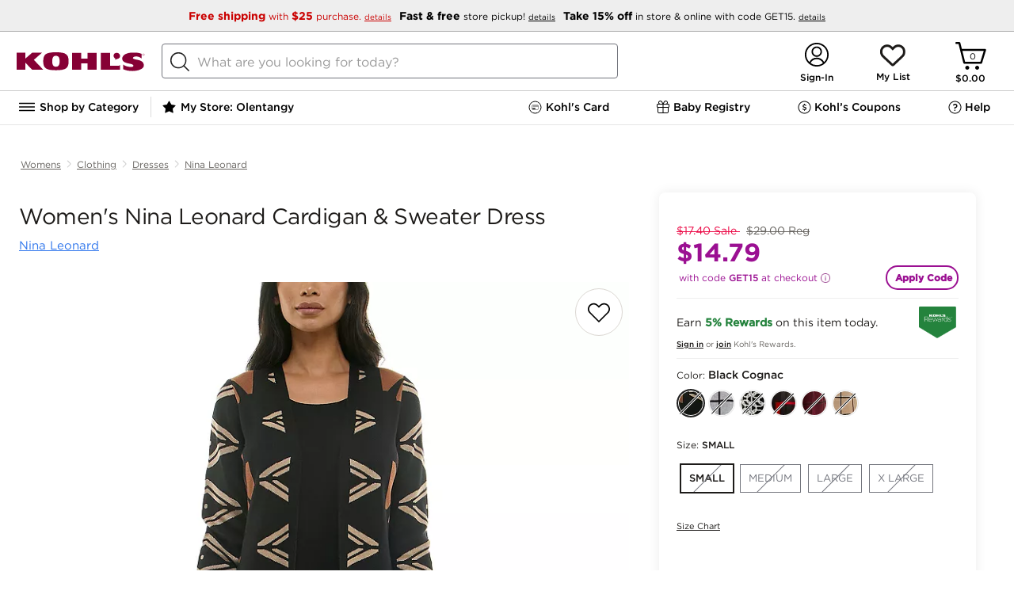

--- FILE ---
content_type: text/css; charset=UTF-8
request_url: https://www.kohls.com/snb/media/2.0.69/css/pdpHeroImage.css
body_size: 1497
content:
.pdp-image-view{position:relative;height:650px}.pdp-image-view .pdp-image{position:absolute;top:0;left:185px}.pdp-image-view .pdp-image video[muted]::-webkit-media-controls-volume-slider{display:none}.pdp-image-view .pdp-image video[muted]::-webkit-media-controls-mute-button{display:none}@media only screen and (max-width:1024px){.pdp-image-view .pdp-image{left:155px}}#add-to-favorites,#remove-from-favorites{position:absolute;width:60px;height:60px;background-color:white;border:1px solid #dbd7d2;padding:5px 0 0 0;border-radius:50%;top:8px;right:8px}#add-to-favorites:hover,#remove-from-favorites:hover{box-shadow:0 0 12px rgba(0,0,0,0.12)}#add-to-favorites img,#remove-from-favorites img{width:28px;height:28px}#favorites-error-message{color:#BD0F1B;font-size:12px;position:absolute;right:9%;top:12px;width:295px;background:white;padding:8px;border-radius:8px;box-shadow:0 0 12px 0 rgba(0,0,0,0.08)}@media only screen and (max-width:728px){#add-to-favorites,#remove-from-favorites{width:48px;height:48px}#add-to-favorites img,#remove-from-favorites img{width:22px;height:22px}#favorites-error-message{right:16%;top:8px;text-align:left}}img.pdp-image-main-img{max-width:100%;max-height:620px}.pdp-slider{height:auto!important;width:120px}.pdp-slider .slides{opacity:1;transition:opacity 0.5s}.slider-image{padding:4px;margin:0;position:relative}.slider-image-box{width:100px;height:100px;transition:border-color 0.1s ease}.slider-image.active .slider-image-box,.slider-image.active .slider-image-box:hover{border:2px solid #666!important}.slider-image .slider-image-box:hover{border:2px solid #ddd!important}.slider-image .slider-image-box{border:2px solid transparent}.slider-image.video .slider-image-box{border:2px solid transparent;height:100px;width:100px}.slider-image.active.video img{border:2px solid #222;border-radius:50%;font-size:13px;color:#222;height:32px;width:32px;top:32px;left:32px}.slider-image img{padding:0;margin:0;display:inline-block;height:100%}.slider-image.video img{height:64px;width:64px;position:relative;top:18px}.slider-control{width:108px;margin:10px 3px}.slider-control:hover{cursor:pointer}.slider-control.disabled .slider-button,.slider-control.disabled:hover{cursor:default}.slider-control.disabled{display:block!important;margin:0}.slider-control .slider-button{margin:0 auto;display:block;padding:0;width:16px}.slider-button .slider-img{display:inline-block;height:9px;width:100%}.slider-control.slider-next.disabled .slider-button .slider-img,.slider-control.slider-prev.disabled .slider-button .slider-img{background-image:none}.slider-control.slider-prev .slider-button .slider-img{background-image:url(/snb/media/images/pdp/chevron-up.svg)}.slider-control.slider-prev{border-radius:10px 10px 0 0}.slider-control.slider-next .slider-button .slider-img{background-image:url(/snb/media/images/pdp/chevron-down.svg)}.slider-control.slider-next{border-radius:0 0 10px 10px}.pdp-slider-cnt{height:650px;overflow-y:auto;overflow-x:hidden;width:140px}.social-image-caption{width:100%;border:1px solid #c8c8c8;box-sizing:border-box;border-radius:0 0 8px 8px;padding:8px 0}.social-image-caption p{background:#fff;color:#000;padding-left:16px;line-height:19.6px}.social-image-caption p.social-image-heading{font-size:14px;font-family:"Gotham 7r",Helvetica,Arial}.social-image-caption p.social-image-tagline{font-family:"Gotham 4r",Helvetica,Arial;clear:both}.social-image-caption .hidden{display:none}.social-image-caption .social-label-button{margin:10px 2px;padding:4px 6px;border-radius:2px;background-color:rgba(0,0,0,0.7);color:#fff;font-family:"Gotham 4r",GothamBook,Helvetica,Arial,sans-serif;font-size:9px;line-height:120%;font-style:normal;font-weight:350;letter-spacing:0.05em;cursor:pointer}.social-image-caption .social-labels{margin-left:12px;clear:left;margin-bottom:25px;margin-top:2px}.social-image-caption .social-label-description{background:#fff;padding:7px 10px;border:1px solid #ccc;width:280px;border-radius:5px;position:absolute;top:28px;color:#555;text-align:left;box-shadow:0 0 3px #ccc;z-index:10}.social-image-caption .social-label-description:before,.social-image-caption .social-label-description:after{position:absolute;content:"";display:block}.social-image-caption .social-label-description:before{left:30px;z-index:2;top:-10px;border-bottom:10px solid #fff;border-left:10px solid transparent;border-right:10px solid transparent}.social-image-caption .social-label-description:after{left:29px;z-index:1;top:-11px;border-bottom:11px solid #B4B4B5;border-left:11px solid transparent;border-right:11px solid transparent}.social-image-caption .social-button-container{position:relative;float:left}.social-image-caption .social-description-close{display:none}@media only screen and (max-width:728px),(orientation:landscape) and (max-height:428px){body .pdp-slider-cnt{overflow:visible}body .slider-image img{width:unset;max-height:100vw}.pdp-slider.pdp-slider-social-labels .social-image-caption{min-height:50px}.social-image-caption{background:white;margin-bottom:10px;margin-top:-5px;margin-right:7px;padding-bottom:5px;text-align:left;position:relative;z-index:6}.social-image-caption .social-label-description{padding-top:15px;padding-right:20px;padding-bottom:10px;width:260px;z-index:10}.social-image-caption .social-button-container:nth-child(2) .social-label-description{left:-30px}.social-image-caption .social-description-close{color:#000;cursor:pointer;font-size:20px;font-variant:all-small-caps;height:25px;padding:0 6px 25px 0;text-align:right;width:44px;height:44px;display:block;right:0;top:0;position:absolute;background:none;font-weight:normal}body:not(.modal-overlay) .pdp-slider.pdp-slider-social-images .flex-control-nav{margin-top:40px}body.modal-overlay .pdp-slider .slider-image .slider-image-box img{width:unset}}@media only screen and (min-device-width:768px) and (max-device-width:1024px){.pdp-slider.hidden .slides{opacity:0}.pdp-image video{width:400px!important;height:400px!important}}

--- FILE ---
content_type: text/css; charset=UTF-8
request_url: https://www.kohls.com/snb/media/2.0.69/css/pdpLargeImages.css
body_size: 2543
content:
/** Kohl's KDS Color Palette **/
@keyframes loaderSpin{0%{transform:rotate(0deg)}to{transform:rotate(360deg)}}.pdp-large-images-root-panel .PDP_Large_Images{display:grid;grid-gap:25px}.pdp-large-images-root-panel .PDP_Large_Images .pdp-large-hero-image{cursor:pointer;position:relative;max-width:100%}.pdp-large-images-root-panel .PDP_Large_Images .pdp-large-hero-image:hover .hover-zoom-icon{background:url(/snb/media/images/pdp/ic-zoom-in.png) 0/32px no-repeat;position:absolute;bottom:3%;right:3%;width:32px;height:32px}.pdp-large-images-root-panel .PDP_Large_Images .pdp-large-hero-image img{width:100%}.pdp-large-images-root-panel .PDP_Large_Images .pdp-large-alt-images{display:grid;grid-template-columns:1fr 1fr;grid-gap:25px;padding:5px;text-align:center;max-width:100%;max-height:780px;overflow:hidden;transition:all 0.5s ease}.pdp-large-images-root-panel .PDP_Large_Images .pdp-large-alt-images.expanded{max-height:100%}.pdp-large-images-root-panel .PDP_Large_Images .pdp-large-alt-images .large-alt-image{cursor:pointer;max-width:390px;position:relative}.pdp-large-images-root-panel .PDP_Large_Images .pdp-large-alt-images .large-alt-image:hover{box-shadow:2px 2px 5px #EEE,-2px -2px 5px #EEE}.pdp-large-images-root-panel .PDP_Large_Images .pdp-large-alt-images .large-alt-image:hover .hover-zoom-icon{background:url(/snb/media/images/pdp/ic-zoom-in.png) 0/20px no-repeat;position:absolute;bottom:3%;right:3%;width:20px;height:20px}.pdp-large-images-root-panel .PDP_Large_Images .pdp-large-alt-images .large-alt-image img{max-width:390px;width:100%}.pdp-large-images-root-panel .PDP_Large_Images .pdp-large-alt-images .large-alt-image video{max-height:28vw}@media only screen and (min-width:1024px){.pdp-large-images-root-panel .PDP_Large_Images .pdp-large-alt-images .large-alt-image video{max-height:390px}}.pdp-large-images-root-panel .PDP_Large_Images .pdp-large-alt-images .large-alt-image .video-play-button{position:absolute;left:50%;top:50%;transform:translate(-50%,-50%);bottom:0;width:100px;height:100px}.pdp-large-images-root-panel .show-more-less{text-align:center;background:linear-gradient(0deg,white 0%,white 70%,rgba(255,255,255,0) 100%);height:40px;padding:35px;position:relative;bottom:35px;right:35px}.pdp-large-images-root-panel .show-more-less.opened{background:none;bottom:0}.pdp-large-images-root-panel .show-more-less .show-more-large-images{border:1px solid #1D1B19;width:135px;background-color:white;border-radius:24px;color:#1D1B19;height:40px;padding:0}@media only screen and (max-width:728px){.pdp-large-images-root-panel .PDP_Large_Images{display:block;text-align:center;width:auto}.pdp-large-images-root-panel .PDP_Large_Images .pdp-large-alt-images{display:inherit;width:auto}.pdp-large-images-root-panel .PDP_Large_Images .pdp-large-alt-images .large-alt-image{width:auto}}.pdp-large-image-slider{width:100%;max-width:880px;height:auto;text-align:center}.pdp-large-image-slider .close-button{background:url(/snb/media/images/pdp/ic-cross.png) 0/32px no-repeat;height:32px;border-radius:50px;cursor:pointer;padding:0;position:absolute;right:20px;top:15px;width:32px;z-index:999}.pdp-large-image-slider .pdp-large-slider.spinner{height:100%}.pdp-large-image-slider .pdp-large-slider.spinner:after{animation:loadingSpinner 1400ms linear infinite;background-image:url([data-uri]);background-position:center;background-repeat:no-repeat;background-size:50px;content:"";left:44%;text-align:center;position:absolute;top:0;height:100%;width:100px;z-index:-1}.pdp-large-image-slider .pdp-large-slider .pdp-large-slider-image{overflow:hidden;text-align:center}.pdp-large-image-slider .pdp-large-slider .pdp-large-slider-image::before,.pdp-large-image-slider .pdp-large-slider .pdp-large-slider-image::after{position:absolute;top:0;left:0;z-index:1;width:35px;height:100%;background:#fff;content:""}.pdp-large-image-slider .pdp-large-slider .pdp-large-slider-image::after{right:0;left:auto}.pdp-large-image-slider .pdp-large-slider .pdp-large-slider-image img{height:750px}.pdp-large-image-slider .pdp-large-slider .pdp-large-slider-image .pdp-large-slider-image-zoom{cursor:zoom-in;transition:100ms ease-out;transform-origin:0 0}.pdp-large-image-slider .pdp-large-slider .pdp-large-slider-image .pdp-large-slider-image-zoom.zoomed{cursor:zoom-out}.pdp-large-image-slider .pdp-large-slider .pdp-large-slider-image .pdp-large-slider-image-zoom.smooth-off{transition:none}.pdp-large-image-slider .pdp-large-slider .pdp-large-slider-image .pdp-large-video{position:relative;cursor:pointer}.pdp-large-image-slider .pdp-large-slider .pdp-large-slider-image .pdp-large-video img{position:absolute;left:50%;top:50%;transform:translate(-50%,-50%);width:150px}.pdp-large-image-slider .pdp-large-slider .pdp-large-slider-image .pdp-large-video .video-play-button,.pdp-large-image-slider .pdp-large-slider .pdp-large-slider-image .pdp-large-video .videoPreview{pointer-events:none}.pdp-large-image-slider .pdp-large-slider .pdp-large-slider-image .social-image-caption{position:relative;width:100%;padding:8px 0}.pdp-large-image-slider .pdp-large-slider .pdp-large-slider-image .social-image-caption .social-image-heading{font-size:14px;font-family:"Gotham 7r",Helvetica,Arial}.pdp-large-image-slider .pdp-large-slider .pdp-large-slider-image .social-image-caption .social-image-heading p{background:#fff;color:#000;padding-left:16px;line-height:19.6px}.pdp-large-image-slider .pdp-large-slider .pdp-large-slider-image .social-image-caption .social-labels{padding:5px;margin:0}.pdp-large-image-slider .pdp-large-slider .pdp-large-slider-image .social-image-caption .social-labels .social-button-container{float:none}.pdp-large-image-slider .pdp-large-slider .pdp-large-slider-image .social-image-caption .social-labels .social-button-container .social-label-button{margin:10px 2px;padding:4px 6px;border-radius:2px;background-color:rgba(0,0,0,0.7);color:#fff;font-family:"Gotham 4r",GothamBook,Helvetica,Arial,sans-serif;font-size:9px;line-height:120%;font-style:normal;font-weight:350;letter-spacing:0.05em;cursor:pointer}.pdp-large-image-slider .pdp-large-slider .pdp-large-slider-image .social-image-caption .social-labels .social-button-container .social-label-description{background:#fff;padding:7px 10px;border:1px solid #ccc;border-radius:5px;position:absolute;top:-25px;left:56%;width:320px;color:#555;box-shadow:0 0 3px #ccc;z-index:10}.pdp-large-image-slider .pdp-large-slider .pdp-large-slider-image .social-image-caption .social-labels .social-button-container .social-label-description.hidden{display:none}.pdp-large-image-slider .pdp-large-slider .pdp-large-slider-image .social-image-caption .social-labels .social-button-container .social-label-description::after{border:none}.pdp-large-image-slider .pdp-large-slider .pdp-large-slider-image .social-image-caption .social-labels .social-button-container .social-label-description::before{border:none}.pdp-large-image-slider .pdp-large-slider .flex-control-nav{align-items:baseline;display:flex;justify-content:center;text-align:center;padding:16px 0;top:20px}.pdp-large-image-slider .pdp-large-slider .flex-control-nav.flex-control-paging li{margin:0 6px;display:inline-block;zoom:1}.pdp-large-image-slider .pdp-large-slider .flex-control-nav.flex-control-paging li a{width:11px;height:11px;display:block;background:#666;background:rgba(0,0,0,0.5);cursor:pointer;text-indent:-9999px;-webkit-box-shadow:inset 0 0 3px rgba(0,0,0,0.3);-moz-box-shadow:inset 0 0 3px rgba(0,0,0,0.3);-o-box-shadow:inset 0 0 3px rgba(0,0,0,0.3);box-shadow:inset 0 0 3px rgba(0,0,0,0.3);-webkit-border-radius:20px;-moz-border-radius:20px;border-radius:20px}.pdp-large-image-slider .pdp-large-slider .flex-control-nav.flex-control-paging li a.flex-active{background:#000;background:rgba(0,0,0,0.9);cursor:default;border:0}.pdp-large-image-slider .pdp-large-slider .flex-control-nav.flex-control-paging li.video{margin:0}.pdp-large-image-slider .pdp-large-slider .flex-control-nav.flex-control-paging li.video a{background:url([data-uri]) no-repeat center center;background-size:115% 115%;padding:10px;position:relative}.pdp-large-image-slider .pdp-large-slider .flex-control-nav.flex-control-paging li.video a.flex-active{background-color:#c4c4c4;border:0}.pdp-large-image-slider .pdp-large-slider .flex-direction-nav a{display:block;width:40px;height:38px;margin:-11px 0 0;position:absolute;top:95%;left:18%}.pdp-large-image-slider .pdp-large-slider .flex-direction-nav a.flex-next{left:76%}

--- FILE ---
content_type: text/css; charset=UTF-8
request_url: https://www.kohls.com/snb/media/2.0.69/css/pdpPrdConfig.css
body_size: 9245
content:
@charset "UTF-8";.red-font{color:#e01b22!important}.product_boss_tmpl #outOfStock{font-family:"Gotham 4r",Helvetica,Arial;font-style:normal;font-size:14px;line-height:16px;align-items:center;text-align:center;letter-spacing:0.08em;text-transform:uppercase;color:#fff;background-color:#73757d;border-radius:30px;height:56px;width:100%;cursor:auto}.product_boss_tmpl #shipment-selection{margin:10px 0 0;overflow-y:auto;overflow-x:hidden}.product_boss_tmpl .fulfillment-container{overflow-y:auto;overflow-x:hidden}.product_boss_tmpl .fulfillment-container .pdp-fullfillment-message{border:1px solid #eee;border-radius:2px;background:#fffcd9;font-size:12px;color:#222;font-weight:500;display:flex;align-items:center;width:99%;height:48px;font-family:"Gotham SSm 5r",GothamMedium,Helvetica,Arial,sans-serif}.product_boss_tmpl #shipment-selection .fulfillment-availability-text{text-transform:uppercase;letter-spacing:0.46px;font-size:12px;color:#666;display:inline-block;margin-bottom:5px}.product_boss_tmpl #shipment-selection .default-availabity-content{font-size:11px;color:#888;margin-bottom:5px;line-height:14px}.product_boss_tmpl #shipment-selection [type=radio]:checked,.product_boss_tmpl #shipment-selection [type=radio]:not(:checked){position:absolute;left:-9999px}.product_boss_tmpl #shipment-selection [type=radio]:checked + label{background:#fafafa}.product_boss_tmpl #shipment-selection [type=radio]:checked + label,.product_boss_tmpl #shipment-selection [type=radio]:not(:checked) + label{position:relative;font-family:"Gotham 4r",GothamBook,Helvetica,Arial,sans-serif;padding-left:37px;padding-top:12px;cursor:pointer;line-height:20px;color:#222;line-height:2.08;font-size:12px;text-decoration:none;height:auto;min-height:80px;box-sizing:border-box;min-width:100%}.product_boss_tmpl #shipment-selection [type=radio]:checked ~ div > svg > path{fill:black}.product_boss_tmpl #shipment-selection [type=radio]:checked + label:before,.product_boss_tmpl #shipment-selection [type=radio]:not(:checked) + label:before{content:"";position:absolute;left:3px;top:12px;width:5px;height:60px;background:#eee;border-radius:6px}.product_boss_tmpl #shipment-selection .bossAlign label:hover::before{background:#aaa}.product_boss_tmpl #shipment-selection .bossAlign label.option-disabled:hover::before{background:#eee}.product_boss_tmpl #shipment-selection [type=radio]:focus + label:before{outline:0}.product_boss_tmpl #shipment-selection [type=radio]:checked + label:after,.product_boss_tmpl #shipment-selection [type=radio]:not(:checked) + label:after{content:"";width:5px;height:60px;background:black;border-radius:6px;position:absolute;top:12px;left:3px;-webkit-transition:all 0.2s ease;transition:all 0.2s ease}.product_boss_tmpl #shipment-selection [type=radio]:not(:checked) + label:after{opacity:0;-webkit-transform:scale(0);transform:scale(0)}.product_boss_tmpl #shipment-selection .bossAlign{float:left;position:relative;border:1px solid #eee;height:auto;min-height:80px;display:flex;align-items:center;padding-left:6px}.product_boss_tmpl #shipment-selection .addtobag-storepickup-selectstore{margin-top:12px}.product_boss_tmpl #shipment-selection .s-pickupstore{color:#222!important;text-decoration:underline!important;font-size:13px;line-height:0.85;font-family:"Gotham SSm 5r",GothamMedium,Helvetica,Arial,sans-serif}.product_boss_tmpl #shipment-selection .myStoreStar{float:left;position:relative;top:1px;padding:0 2px 0 0}.product_boss_tmpl #shipment-selection .myStoreStar.option-disabled-mystore{opacity:0.5}.product_boss_tmpl #shipment-selection [type=radio]:checked + label:after{opacity:1;-webkit-transform:scale(1);transform:scale(1)}.product_boss_tmpl #shipment-selection .preferedStore{font-family:"Gotham SSm 5r",GothamMedium,Helvetica,Arial,sans-serif;font-size:15px;color:#222!important;float:left;position:relative;line-height:1.6;text-transform:capitalize;font-weight:500}div.product_boss_tmpl form#shipment-selection p.shipStoreOnlyShip{font-family:"Gotham 4r",GothamBook,Helvetica,Arial,sans-serif;float:left;line-height:1.2}div.product_boss_tmpl form#shipment-selection p.shipStoreOnlyShip span.eliteShipText{font-size:13px;color:#222}div.product_boss_tmpl form#shipment-selection p.shipStoreOnlyShip span.vs-direct{color:#545454;font-size:11px;text-transform:lowercase}div.product_boss_tmpl form#shipment-selection p.shipStoreOnlyShip span.eliteShipRightText{font-size:13px;color:#222}.product_boss_tmpl #shipment-selection .preferedStore .ship-to-store-distance{font-family:"Gotham 4r",GothamBook,Helvetica,Arial,sans-serif;font-size:11px;color:#666}.product_boss_tmpl #shipment-selection .option-disabled{color:#a3a3a3!important;font:12px "Gotham 4r",Helvetica,Arial;opacity:0.5}.product_boss_tmpl #shipment-selection .bossAlign .ship-to-store-img,.product_boss_tmpl #shipment-selection .bossAlign .ship-to-me-img{position:absolute;right:16px;width:24px;height:24px}.product_boss_tmpl #shipment-selection .bossAlign:first-child{margin:0}.product_boss_tmpl #shipment-selection a{text-decoration:underline}.product_boss_tmpl #shipment-selection .vgcShipmentText{width:300px}.pdp-product-quantity-info .quantity,.product_boss_tmpl .quantity *{-moz-box-sizing:content-box;-webkit-box-sizing:content-box;box-sizing:content-box}.product_boss_tmpl #shipment-selection .changeTextBoss{text-transform:uppercase;font-family:"Gotham 5r",Helvetica,Arial;letter-spacing:0.1px;font-size:13px;line-height:18px}span.preferedStore{line-height:21px;font-size:12px;top:-3px;position:relative;letter-spacing:0.5px}.pdp-product-quantity-info .pdp-product-addtobag{position:relative}.product_boss_tmpl #size-dropdown,.product_boss_tmpl #colorswatches_select{width:100%;height:48px;font-size:12px;color:#222;border:solid 1px #ccc;background:url(/snb/media/images/pmp_imgs/up.svg) no-repeat 94%;-webkit-appearance:none;padding:0 24px 0 10px;font-family:"Gotham 5r",Helvetica,Arial;position:relative;border-radius:4px}.ship-not-available-tab{width:247px;height:16px;font-size:12px;line-height:1.5}.ship-unavailable-text{width:148px;height:16px;font-size:15px;line-height:1.2}.ship-not-available-block{padding:22px 0 21px 19px;display:grid;grid-row-gap:5px;opacity:0.32;font-family:"Gotham 4r",Helvetica,Arial,sans-serif;font-weight:400;font-stretch:normal;font-style:normal;letter-spacing:normal;color:#222}.product_boss_tmpl #shipment-selection .addtobag-availability-boss,.ship-unavailability .addtobag-unavailability-boss{padding:3px 0 0 38px;font:12px "Gotham 4r",Helvetica,Arial;background:none;color:#454545}.pdp-product-quantity-info .qty-label{color:#000;font:15px "Gotham 4r",Helvetica,Arial;margin-bottom:6px}.pdp-product-quantity-info ul li .pdp-qtty-boss-decrease{width:100%;height:100%;outline:0}.pdp-product-qty-wrapper.quantity-error::before{content:"";position:absolute;min-width:350px;height:100%;background:#fffcd9;left:0;right:0;margin:-10px -25px;height:120%}.pdp-product-qty-wrapper.quantity-error .quantity-warning-icon{display:inline-block;position:absolute;top:2px;left:-16px}.pdp-product-qty-wrapper .quantity-warning-icon{display:none}#pdp-scarcity-badge{width:100%;color:#bd0f1b;font-size:15px;margin-top:32px;margin-bottom:-25px}.pdp-qty-inventory-msg .pdp-qty-inventory-msg-txt{font-size:12px;color:#222;line-height:1.25}.pdp-qty-inventory-msg{margin-left:20px;width:50%}.pdp-qty-inventory-msg{position:relative}.pdp-product-qty-wrapper{display:flex;justify-content:space-between;margin:20px 0;position:relative;z-index:1}.addtoBagContainerBOSS .add-to-bag-pdp .submit-loader{display:none;animation:loaderSpin 500ms linear infinite;position:absolute;left:45%;top:40%}.addtoBagContainerBOSS .add-to-bag-pdp .add-to-cart-img{position:absolute;top:50%;transform:translateY(-30%);left:25%}.addtoBagContainerBOSS .add-to-bag-pdp.submitting > .submit-loader{display:block}.addtoBagContainerBOSS .add-to-bag-pdp .submit-loader{display:none;position:absolute;left:45%;top:40%}.addtoBagContainerBOSS{width:100%;height:56px;margin-top:18px}.addtoBagContainerBOSS .addtobag-action{width:100%;height:56px}.suppressed-msg{font-family:"Gotham 5r",Helvetica,Arial;font-size:14px;margin-bottom:7px}.suppressed-msg span{font-size:16px;font-family:"Gotham 7r",Helvetica,Arial}.suppressed-msg a,.learnMoreLink{color:#000!important;text-decoration:underline;font-family:"Gotham 4r",Helvetica,Arial;font-weight:normal;font-style:normal;font-size:11px;margin:0 0 0 4px}.suppressed-msg a:hover,.learn-more-link:hover{text-decoration:none;color:#000}.gwp-terms-label,.product-ineligible{color:#999;font-family:Arial;font-size:12px;font-style:normal;font-weight:400;clear:both}.pdp-rebates{margin-bottom:10px}.pdp-rebatetxt,.gwp-pwp-teaser{font-size:14px;font-weight:bold;color:#93c76d;font-family:"Gotham 4r",Helvetica,Arial;line-height:18px}.gwp-pwp-teaser{margin:0 0 5px}.pdp-rebatetxt #pdp-rebatelnk,.learn-more-link{font-size:11px;color:#000;text-decoration:underline;padding:1px 0 0 4px;display:inline-block;font-weight:normal}ul.pricingList{background:#fff}ul.pricingList li{padding:10px 0;border-bottom:solid 1px #eee;overflow:hidden}ul.pricingList ul{border-bottom:solid 1px #eee;padding-bottom:10px}.swatch-label{margin:5px 0;color:#454545}.swatch-label.swatch-label-display{display:block}.swatch-label span.sel-color-swatch{font-family:"Gotham 5r",Helvetica,Arial;color:#1D1B19;font-size:14px;text-transform:capitalize}.pdp-waist-size_info{position:relative;padding:1px 1px 4px}p.swatch-label,label.swatch-label.swatch-label-display{color:#1D1B19;font-size:12px;position:relative}span.size-swatch{color:#1D1B19;font-family:"Gotham 5r",Helvetica,Arial}.pdp-product-swatch-outer{display:inline-block;padding:5px 2px}.pdp-color-swatches-info .pdp-product-swatch{position:relative;border:1px solid #fff;border-radius:50%;box-shadow:0 0 0 1px rgba(0,0,0,0.08);transition:box-shadow 0.2s ease;color:inherit;padding:0;font:inherit;cursor:pointer;outline:inherit;display:block}.pdp-color-swatches-info .pdp-product-swatch:hover{box-shadow:0 0 0 1px #222}.pdp-color-swatches-info .pdp-product-swatch.active{box-shadow:0 0 0 2px #222}.pdp-color-swatches-info .color-unavailable:hover{box-shadow:0 0 0 1px rgba(0,0,0,0.08)!important}.pdp-product-color.pdp-colors-group-pricing{display:none}.pdp-color-swatches-info .pdp-product-swatch a.color-swatch{height:30px;width:30px;display:block;border-radius:50%}.pdp-color-swatches-info .pdp-product-swatch a.color-swatch.out-of-stock-color:after{content:"";height:1px;width:36px;background-color:#000;position:absolute;left:1px;top:27px;transform:rotate(-45deg);transform-origin:1px 1px;border:1px solid #fff;border-radius:10px}.pdp-color-swatches-info .pdp-product-swatch.active a.color-swatch.out-of-stock-color:after{left:0;width:38px}.pdp-color-swatches-info img{height:18px;width:18px;position:absolute;top:6px;left:6px}.pdp-color-swatches-info span{position:absolute}.pdp-colorSwatches-dropdown{padding:15px 0}.pdp-colorSwatches-dropdown .sbOptions > li a,.pdp-colorSwatches-dropdown .sbDisabled{padding:10px 0 10px 40px;position:relative;height:auto;line-height:2}.pdp-colorSwatches-dropdown .sbDisabled{padding-left:40px}.pdp-colorSwatches-dropdown .sbSelector{height:auto;padding:14px 24px 14px 50px;width:80%;line-height:1.5!important}.pdp-colorSwatches-dropdown .sbSelector icon{left:10px}.pdp-colorSwatches-dropdown .sbDesc{display:block;margin:0;line-height:1.25;text-transform:none;font-family:"Gotham 4r",Helvetica,Arial}.pdp-colorSwatches-dropdown .sbSelector .sbDesc{line-height:1.5;margin:0}#colorswatches_select::before{content:"Selected color:"}.pdp-colorSwatches-dropdown .sbOptions{margin-top:30px;max-height:330px;z-index:10000}.outOfStockText{text-transform:none}.pdp-colorSwatches-dropdown a.outOfStockDimmed,.pdp-product-size a.outOfStockDimmed{color:#73757d}.pdp-colorSwatches-dropdown .sbOptions,.pdp-colorSwatches-dropdown .sbSelector{text-transform:capitalize}.pdp-colorSwatches-dropdown icon{border-radius:50%;display:inline-block;height:30px;left:0;margin-right:10px;position:absolute;top:50%;transform:translateY(-50%);vertical-align:middle;width:30px}.pdp-product-size{font-size:16px;font-family:"Gotham 4r",Helvetica,Arial;position:relative;padding:10px 0}.pdp-product-size select{text-transform:uppercase}.pdp-sizeerr-tooltip{z-index:99;box-shadow:none;background-color:#fff;box-shadow:1px 1px 5px #ccc;border-radius:5px;position:absolute;width:152px;padding:10px;left:-180px;top:2px;display:none}.pdp-waist-size-info{float:left;width:100%}.pdp-sizeerr-tooltip-arrow{background:url(/snb/media/images/tooltip_arrow_enr.png) no-repeat left top;height:22px;top:7px;left:172px;position:absolute;width:24px}.pdp-size-swatch{border:1px solid #1D1B19;background-color:#fff;display:inline-block;margin:10px 2px;padding:8px 10px 8px;color:#1D1B19;text-decoration:none;font-size:13px}a.pdp-size-swatch:hover,a.pdp-size-swatch:focus{outline:1px solid;text-decoration:none;color:#1D1B19}a.pdp-size-swatch.active,a.pdp-size-swatch.size-oos.active{border-width:2px;font-family:"Gotham 5r",Helvetica,Arial;margin:7px 0 0 3px;border:2px solid #1D1B19;color:#1D1B19}a.size-unavailable{border:1px solid #ccc;color:#ccc}a.size-unavailable:hover{cursor:default;color:#ccc;outline:0}a#sizeguide:hover{text-decoration:underline;color:#626262}.mainprice-container .main-price{font-size:28px;line-height:28px;font-family:"Gotham 7r",Helvetica,Arial;color:#000;font-weight:normal;font-style:normal}.mainprice-container .main-pricelabel{font-family:"Gotham 7r",Helvetica,Arial;font-size:16px;text-transform:uppercase}.mainprice-container{line-height:30px}.sml-or{font-size:15px;vertical-align:top;font-family:"Gotham 5r",Helvetica,Arial;text-transform:uppercase}.regorg-small{font-size:14px;font-family:"Gotham 4r",Helvetica,Arial;font-weight:normal;font-style:normal;line-height:20px;color:#000;margin:5px 0 0}.pdp-wholepricing .perOff{color:#e01b22;margin:10px 0}.pdp-content .tiered-price{font:normal 14px "Gotham 5r",Helivitica,Arial;text-transform:uppercase}.tiered-price span{display:block;font-family:"Gotham 4r",Helivitica,Arial}.left-yourPrice .yp_label{font-size:25px;line-height:1em;font-family:"Gotham 7r",Helvetica,Arial;margin-top:10px;width:325px}.your-price{color:#9B1092;display:inline-flex;padding-top:4px;width:auto}.plus-check{font-size:15px;font-weight:bold;font-style:italic;height:20px;width:50px;background-color:white;text-align:center;font-family:"Gotham 5r",Helvetica,Arial;margin:0 auto;position:relative;margin-top:-9px;z-index:99}.stacked-your-price-color{color:#0078c1!important}.stacked-purple-color{color:#9B1092!important}.yourPriceBlock .stackedyourPriceBlock1{top:16px!important}.left-yourPrice .yourPriceBlock .youPriceBlock1{float:left;position:relative;padding-top:4px}.left-yourPrice .yourPriceBlock .youPriceBlock2{float:right;position:relative;width:60px;height:50px;right:0;bottom:25px}.normal-text-transform{text-transform:none!important}.stacked-youPriceBlock2{position:relative!important;bottom:10px!important;padding:9px;margin-top:1px}.left-yourPrice .YP-stackText{font-size:15px;font-family:"Gotham 5r",Helvetica,Arial}.left-yourPrice .yourPriceBlock{float:left;position:relative;width:100%;border-bottom:1px solid #eee;padding-bottom:10px}.tiered-price .borderBottom{border-bottom:1px solid #eee;padding:2px}.left-yourPrice .yourPriceBlock .your-price-code{font-size:16px;font-family:"Gotham 5r",Helvetica,Arial}.left-yourPrice .yourPriceBlock .YP_details{font-family:"Gotham 5r",Helvetica,Arial;cursor:pointer;color:#333;text-decoration:underline;font-size:12px}.yourPriceBlock .youPriceBlock1 > p:first-child{font-size:16px;font-family:"Gotham 4r",Helvetica,Arial;display:block}.your-price-endDate{font-size:12px;color:#000}.borderTopYP{border-top:1px solid #eee}.yourPriceBlock .offer-yourPrice{position:absolute;right:0;width:65px;height:53px;-webkit-border-radius:50%;-moz-border-radius:50%;border-radius:50%;-webkit-box-shadow:0 1px 3px #777;-moz-box-shadow:0 1px 3px #777;box-shadow:0 1px 3px #777;color:#9B1092;font-size:22px;font-family:"Gotham 7r",Helvetica,Arial;text-transform:uppercase;text-align:center;padding:12px 0 0 0;line-height:normal}.left-yourPrice .font-changes{font-weight:normal;font-style:normal}.tce-off-text{color:#9B1092;font-size:14px;font-family:"Gotham 7r",Helvetica,Arial;display:block}.yourPriceText-kiosk{font-size:19px!important}.yourPriceStackBox{position:relative;width:100%;float:left;height:auto}.OfferSection{float:left;position:relative;width:100%}.yourPriceBubble{float:right;position:relative;height:auto;padding:10px}.innerOfferMessage{float:left;position:relative;width:70%;height:85px;padding:10px 0}.offerCodeContainer{position:absolute;left:0%;top:50%;-webkit-transform:translate(0%,-50%);-ms-transform:translate(0%,-50%);-moz-transform:translate(0%,-50%);transform:translate(0%,-50%)}.bubbleText{position:absolute;left:50%;top:50%;-webkit-transform:translate(-50%,-50%);-ms-transform:translate(-50%,-50%);-moz-transform:translate(-50%,-50%);transform:translate(-50%,-50%);font-style:normal;font-weight:normal;font-size:16px;font-family:"Gotham 7r",Helvetica,Arial;text-align:center}.innerOfferMessage p{margin:0;padding:0}.bubbleText p{font-size:22px}.circleBubble{width:65px;height:65px;float:left;position:relative;border-radius:100%;-webkit-box-shadow:0 1px 3px #777;-moz-box-shadow:0 1px 3px #777;box-shadow:0 1px 3px #777}.innerOfferMessage .offerCodeData > p:first-child{font-size:12px;font-family:"Gotham 4r",Helvetica,Arial;display:block}.offerCodeContainer{float:left;position:relative;width:100%}.offerCodeData{float:left;position:relative;width:100%}.innerOfferMessage .offerCodeContainer > p:first-child > span{font-weight:bold}.yourPriceLevel{font-size:25px;float:left;position:relative;display:inline-flex;font-family:"Gotham 7r",Helvetica,Arial}.ypAmount{float:left;position:relative;font-size:25px;display:inline-flex;font-family:"Gotham 7r",Helvetica,Arial}.yourPriceLabelWithPrice{font-size:25px;font-family:"Gotham 4r",Helvetica,Arial;width:100%;float:left;font-weight:normal;font-style:normal;border-bottom:1px solid #eee}.stackMessage{font-size:15px;font-family:"Gotham 5r",Helvetica,Arial;float:left;width:100%;font-weight:normal;font-style:normal;padding-bottom:10px}.plusForStack{float:left;position:absolute;left:50%;bottom:-5px;width:50px;text-align:center;height:14px;margin-left:-25px;background:#fff;z-index:1;font-weight:bold;font-size:12px;font-style:italic;font-family:"Gotham 5r",Helvetica,Arial;text-transform:uppercase}.plusForStackYPWallet{float:left;position:relative;left:50%;top:50%;width:50px;text-align:center;height:14px;margin-left:-25px;background:#fff;z-index:1;font-weight:bold;font-size:12px;font-style:italic;font-family:"Gotham 5r",Helvetica,Arial;text-transform:uppercase;bottom:8px}.plusForStackImg{float:left;position:absolute;left:0;bottom:-6px;width:100%;text-align:center;height:14px;margin-top:0;margin-left:0;background:#fff;z-index:1;font-weight:bold;font-size:12px;font-style:italic;font-family:"Gotham 5r",Helvetica,Arial;text-transform:uppercase}.smartcart-modal .your-Price .left-yourPrice .yourPriceStackBox{position:relative;width:350px;float:left;height:auto}.smartcart-modal .your-Price .left-yourPrice .yourPriceStackBox .OfferSection{float:left;position:relative;width:350px;border-top:1px solid #eee;border-bottom:1px solid #eee}.smartcart-modal .your-Price .left-yourPrice .yourPriceStackBox .OfferSection .innerOfferMessage{float:left;position:relative;width:320px;height:62px;padding:10px 0}.smartcart-modal .your-Price .left-yourPrice .yourPriceStackBox .OfferSection .yourPriceBubble{float:right;position:absolute;width:66px;height:auto;padding:10px 0;right:9px;top:-1px}#incentive-text,.cdp-incentive-text{padding-bottom:15px;padding-top:15px}.pdp-main-right-content #incentive-text{padding:0 0 0 42px;margin-top:10px}.smartcart-modal .your-Price .left-yourPrice .yourPriceStackBox .OfferSection{float:left;position:relative;width:340px;border-top:1px solid #eee;border-bottom:1px solid #eee}.smartcart-modal .your-Price .left-yourPrice .yourPriceStackBox .OfferSection .yourPriceStackBox{width:340px}.smartcart-modal .your-Price .left-yourPrice .innerOfferMessage .offerCodeContainer .onlyForOneOffer{line-height:25px}.smartcart-modal .your-Price .left-yourPrice .innerOfferMessage .offerCodeContainer .offerCodeData .pricedata0{line-height:12px}.left-yourPrice{float:left;position:relative;width:100%}.borderBottom{border-bottom:1px solid #eee}.yourPriceValue{float:left;display:inline-flex;font-family:"Gotham 7r",Helvetica,Arial}.ypofferCodeData{font-family:"Gotham 5r",Helvetica,Arial;font-style:normal;font-weight:normal}.pricedata{font-size:12px}.yourPriceStackBox4 .OfferSection{border-top:1px solid transparent}.pricedata a{font-family:"Gotham 5r",Helvetica,Arial;cursor:pointer;color:#333;text-decoration:underline;font-size:12px}.priceLabel{float:left;display:inline-flex;font-family:"Gotham 7r",Helvetica,Arial}.hideYourPriceLabel{display:none}.kohlsCash{position:relative;width:100%;color:#000;padding-top:10px;display:inline-block}.showkohlscash{border-top:1px solid #eee}.rewardsIcon{position:relative;width:47.5px;height:40px;background-size:100%;display:inline-block;vertical-align:middle}.kohlsCash-template{width:100%;position:relative;clear:both;display:table}.kohlsCash-template-KC{width:100%;position:relative;border-bottom:1px solid #eee;top:-10px}.KC-leftdiv .kohlsCash-color{color:#3c8743}.kohlsCash-template .YP_details{font-family:"Gotham 5r",Helvetica,Arial;cursor:pointer;color:#333;text-decoration:underline;font-size:12px}.kohlsCash-template .KC-leftdiv{display:inline-block;width:75%}.kohlsCash-template .KC-rightdiv{float:right;padding:0 10px}.kohlsCash-template .KC-rightdiv > img{background-color:grey}.earnKC,.earnKCBig,.earnKCMed{width:277px;height:14px;font-family:"Gotham 5r";font-size:13px;font-weight:700;font-style:normal;font-stretch:normal;line-height:1.08;letter-spacing:normal;color:#24833D}.earnKC .font-change{font-family:"Gotham 5r"}.earnKCBig,.earnKCMed{width:276px;height:28px}.earnKCBig{width:369px;height:64px;font-size:14px;line-height:1.13;margin-bottom:-26px}.earnKCBig .font-change{font-size:14px;font-family:"Gotham 5r"}.rewards-bold-underline{color:#1D1B19;font-family:"Gotham 5r";font-size:10px;font-style:normal;font-weight:400;line-height:120%;text-decoration-line:underline}.signin-join{color:#676460;font-family:"Gotham 4r";font-size:10px;font-style:normal;font-weight:325;line-height:120%}.KC-leftdiv .yp_label{font-size:18px;line-height:1em;font-family:"Gotham 7r",Helvetica,Arial;margin-top:15px}.fit-element{display:table;margin:10px 0 0}.fit-element{margin:10px 0 10px}.sizeguidewrapper{display:inline-block;margin-right:35px;height:auto;vertical-align:middle}.fit-element .sizeguide{font-size:11px;text-decoration:underline;font-weight:normal;color:#1D1B19}.fit-element .fp-root,.fit-element .tfc-fitrec-product{display:inline-block}.fit-element .tfc-fitrec-product{height:auto;vertical-align:middle}.fit-element .tfc-fitrec-product .tfc-button-part button{border:none}.fit-element .tfc-fitrec-product .tfc-button-part button table.tfc-valign-wrapper{font-size:11px;color:#222}.fit-element .tfc-fitrec-product .tfc-button-part button .tfc-valign-wrapper .tfc-valign{text-decoration:underline}.fit-element .tfc-fitrec-product .tfc-button-part button .tfc-valign-wrapper .tfc-valign .tfc-if-not-kids{text-transform:capitalize}.pdp-product-addtobag{position:relative}#size-dropdown,#colorswatches_select{width:auto;height:32px;font-size:13px;color:#000;border-color:#454545;background:url(/snb/media/images/icDropdown.png) no-repeat right center;-webkit-appearance:none;padding:0 30px 0 10px;font-family:"Gotham 5r",Helvetica,Arial}#shipment-selection .addtobag-availability-boss,.ship-unavailability .addtobag-unavailability-boss{padding:3px 0 0 38px;font:12px "Gotham 4r",Helvetica,Arial;background:none;color:#454545}.pdp-product-quantity-info .qty-label{color:#000;font:12px "Gotham 4r",Helvetica,Arial;margin-bottom:6px;letter-spacing:0.5px;text-transform:uppercase}.pdp-product-quantity-info ul.qty-wrap{-webkit-user-select:none;-moz-user-select:none;-o-user-select:none;-ms-user-select:none;padding:0;margin-bottom:5px;width:100%;height:auto;border:1px solid #ddd;background-color:#fff;box-sizing:border-box}.pdp-product-quantity-info{z-index:1}.pdp-product-quantity-info .quantity{position:relative}.pdp-product-quantity-info ul.qty-wrap:hover{border:1px solid #888}.pdp-product-decrease.pdp-qtty-boss-disable{background-color:#888;pointer-events:none}.pdp-product-increase .pdp-qtty-boss-disable{color:#888;pointer-events:none}.pdp-product-quantity-info ul li .pdp-qtty-boss-increase{outline:0}.pdp-product-quantity-info ul.qty-wrap li{cursor:pointer;display:inline-block;font-family:"Gotham 4r",Arial,Helvetica;font-size:27px;font-style:normal;font-weight:normal;height:48px;line-height:41px;padding:0;position:relative;text-align:center;vertical-align:middle;width:39px}.pdp-product-quantity-info ul.qty-wrap li:nth-child(2){width:48px}.pdp-product-quantity-info ul.qty-wrap .product-quantity-value-wrapper input{width:100%}.pdp-product-quantity{width:40px;-webkit-box-sizing:border-box!important;box-sizing:border-box!important;text-align:center;font-weight:bolder;font-size:17px;border:0 none;cursor:text}.product-quantity-value-wrapper{border:3px solid transparent}.product-quantity-value-wrapper:focus-within{border:3px solid rgba(102,102,102,0.2);border-radius:5px}.pdp-product-quantity-info .product-quantity-value-wrapper .pdp-product-quantity:focus{outline:0;box-sizing:border-box}.pdp-product-quantity:hover{cursor:text}.pdp-quantity{margin-top:5px}#error-display.pdp-error{background:#f2d2d3 none repeat scroll 0 0;border:1px solid #e10903;border-radius:4px;color:#e10903;clear:both;font:bold 12px "Gotham 4r",Helivitica,Arial;float:left;margin-top:15px;padding:10px;width:80%}#error-display #skuerror{padding-left:20px}.pdp-error p{height:auto;margin-bottom:5px;color:inherit}.pdp-addtobag,.pdp-updatebag{background:#14718a;height:56px;color:#fff;outline:0;width:100%;font-family:"Gotham 4r",Helvetica,Arial;font-size:13px;color:#fff;font-weight:500;border:0;text-align:center;letter-spacing:0.5px;line-height:1.15;-webkit-appearance:none;text-transform:uppercase}.pdp-addtobag:hover,.pdp-addtobag:focus,.pdp-addtobag.muted:hover,.pdp-addtobag.muted:focus,.pdp-updatebag:hover,.pdp-updatebag.muted:hover,.pdp-updatebag.muted:focus{background:#0d637a;height:56px;cursor:pointer}.pdp-product-quantity-info > div{display:inline;width:auto}.pdp-product-links-info-boss{display:table;clear:both}.align-items-center{margin:auto;width:45%}.pdp-product-links-info-boss .pdp-addto-list-container{display:table;margin:30px 0 0}#skava-buttons-active{float:left}#khwl_id_item_added_popup .khwl_sucess_navi_container::before{font-size:15px;margin:15px 5px 0 30px;display:block;font-weight:bold;white-space:break-spaces;content:'An important update:Lists will be discontinued on Kohls.com and in the Kohl’s App in January 2022. \a\aTo see or save the items on your list(s),choose "See my updated List" below for more details'}.pdp-shipment-info-boss .pdp-product-addtobag .addtobag-container{width:90%;width:100%}.pdp-product-links-info-boss .add-toregistry a,.pdp-product-links-info-boss .add-tolist a,.pdp-product-links-info-boss .findinstore a{font-size:12px;color:#222;text-decoration:underline;font-family:"Gotham 5r",Helvetica,Arial;margin:3px 0 5px 0;text-transform:capitalize;display:block}.pdp-product-links-info-boss #skava-buttons-active .add-toregistry,.pdp-product-links-info-boss #skava-buttons-active .add-tolist{margin:0 40px 0 0!important;text-align:center}.pdp-product-links-info-boss .findinstore a:before{background:url(/snb/media/images/pdp/store.svg) no-repeat left center!important;width:16px;height:16px;content:"";margin:0 auto;padding:0 3px 0 0;display:inline-block;vertical-align:middle;margin-right:5px}.pdp-product-links-info-boss .add-toregistry a:before{background:url(/snb/media/images/registry.png) no-repeat left center;width:32px;height:32px;display:block;content:"";clear:both;margin:0 auto}.pdp-product-links-info-boss .add-tolist a:before{background:url(/snb/media/images/pdp/add-to-list.svg) no-repeat left center;width:15px;height:11px;display:inline-block;content:"";margin:0 auto;vertical-align:middle;padding:0 3px 0 0}.findinstore{float:left;margin:0 0 0 20px}.fit-element{margin:10px 0 10px}.vgc-panel{color:#000;font-family:"Gotham 4r",Helvetica,Arial;font-size:12px;line-height:16px;margin:20px 0 0}.vgc-panel p:first-child{font-family:Arial;color:#666;margin:0 0 15px}.vgc-panel .vgc-label{display:block;margin:0 0 2px}.vgc-panel .vgc-message.vgc-input{width:90%;height:68px;border-radius:2px;border:solid 1px #888;background-color:#fff;padding:10px 16px 16px}.vgc-panel .vgc-input{width:100%;height:33px;background-color:#fff;border:solid 1px #888;font-family:"Gotham 4r",Helvetica,Arial;font-size:11px;margin:1px 0 14px}.vgc-panel .vgc-maxmessage{width:131px;height:12px;font-family:"Gotham 4r",Helvetica,Arial;font-size:12px;font-weight:400;font-stretch:normal;font-style:italic;line-height:normal;letter-spacing:normal;text-align:right;color:#666;float:right}.vgc-panel .vgc-error a{color:red;cursor:default}.vgc-panel .vgc-highlight{border:1px solid red}.vgc-panel .vgc-required{display:block;margin:2px 0 0}.pdp-quan-bag-links-VGC{margin:0}.pdp-product-decrease{width:14px;height:2px;background-color:#14718a;position:absolute;margin:22px 16px}.pdp-product-increase > p{font-family:"Gotham 4r",Helvetica,Arial;color:#14718a;height:100%;margin:3px 11px}.pdp-addtobag.bopusmuted,.pdp-updatebag.bopusmuted,.pdp-addtobag.bopusmuted:hover,.pdp-addtobag.bopusmuted:focus,.pdp-updatebag.bopusmuted:hover,.pdp-updatebag.bopusmuted:focus{background:#0d637a;height:56px;cursor:pointer}.bopus-pickup-notavailable{width:235px;height:26px;font-family:"Gotham 4r",Helvetica,Arial,sans-serif;font-size:15px;font-weight:400;font-stretch:normal;font-style:normal;line-height:1.67;letter-spacing:normal;color:#aaa;padding:30px}.lia-store-address{clear:both;font-size:11px}.lia-store-address-color{color:#666}.product_boss_tmpl .lia-store-address{padding:6px 0 0 38px;color:#454545;position:relative;top:-4px}.pdp-fulfillment-tooltip{z-index:99;box-shadow:none;background-color:#fff;box-shadow:1px 1px 5px #ccc;border-radius:5px;position:absolute;width:152px;padding:10px;left:-180px;top:5px;display:none}.pdp-fulfillment-tooltip-arrow{background:url(/snb/media/images/tooltip_arrow_enr.png) no-repeat left top;height:22px;top:7px;left:172px;position:absolute;width:10px}.add-to-bag-pdp{padding-top:5px}svg.pdp-favorite{width:32px;margin:48px 0 0 12px;overflow:visible;cursor:pointer}svg.pdp-favorite.active{pointer-events:none}svg.pdp-favorite.active path:first-child{fill:#000}svg.pdp-favorite path:first-child{stroke:#000;stroke-width:2pt}[id^=pdp-favorite-modal]{margin:20px;max-width:530px;padding:32px}[id^=pdp-favorite-modal] .close-modal{background-size:contain;background-repeat:no-repeat;background-position:center center;font-size:0;left:auto;right:-12.5px;top:-12.5px;width:30px;height:30px}[id^=pdp-favorite-modal] h1{font:normal 24px "Gotham 7r",Helvetica,Arial,sans-serif}[id^=pdp-favorite-modal] p{display:inline-block;font-size:16px;margin:24px 0}[id^=pdp-favorite-modal] b{font-family:"Gotham 7r"}[id^=pdp-favorite-modal] a{color:inherit;text-decoration:underline}[id^=pdp-favorite-modal] footer{padding:12px;background:#f5f3f0}[id^=pdp-favorite-modal] footer p{vertical-align:middle;width:calc(100% - 120px)}[id^=pdp-favorite-modal] .thumbsUp,[id^=pdp-favorite-modal] .thumbsDown{cursor:pointer;display:inline-block;margin:20px 12px 10px 12px;width:32px;vertical-align:middle}[id^=pdp-favorite-modal] .thumbsUp path,[id^=pdp-favorite-modal] .thumbsDown path{transition:0.15s cubic-bezier(0.41,-0.045,0.475,1.15)}[id^=pdp-favorite-modal] .thumbsUp:hover path,[id^=pdp-favorite-modal] .thumbsDown:hover path{fill:#9f9c97}.error-yellow .swatch-label-warning{display:inline-block;position:absolute;top:2px;left:-16px}img.swatch-label-warning{display:none}.pdp-product-size_lbls{font-size:16px;width:100%}.sbHolder{font-size:12px;background:#fff;display:inline-block;position:relative;width:100%;outline:none}.sbOptions{border-left:1px solid #ccc;border-right:1px solid #ccc;position:absolute;margin-top:2px;z-index:101;width:100%;height:auto;max-height:380px;border-radius:1%;box-shadow:0 1px 10px 0 rgba(0,0,0,0.08);border:solid 0.8px #d9d9d9;background-color:#fff;overflow:auto;text-transform:uppercase}.sbOptions li{padding:0 24px 0 10px;background:#fff;font-family:"Gotham 4r",Helvetica,Arial;font-size:12px}.sbOptions li:hover{background-color:#f0f0f0}.pdp-product-size .sbOptions li:first-child span{text-decoration:none!important;color:inherit}.sbOptions > li a{display:block;line-height:3.4}.sbOptions > li a:hover{text-decoration:none;font-weight:500;color:#222;font-family:"Gotham 5r",Helvetica,Arial}.sbOptions .sbSelectdfield{text-decoration:none;font-weight:500;color:#222;font-family:"Gotham 5r",Helvetica,Arial;background:url(/snb/media/images/pdp/checkmark.svg) no-repeat 95% center transparent}.sbSelector{padding:0 24px 0 10px;display:block;line-height:4!important;width:90%;height:46px;border-radius:2px;border:solid 1px #ccc;background:#fff;text-transform:uppercase;font-family:"Gotham 5r",Helvetica,Arial;color:#1D1B19}.sbSelector:hover{text-decoration:none}.sbToggle{background:url(/snb/media/images/pmp_imgs/up.svg) no-repeat center center transparent;width:18px;height:10px;pointer-events:none;position:absolute;top:50%;transform:translateY(-50%);left:93%}.sortMenuExpandable{width:0;height:0;opacity:0;margin-right:260px;overflow:hidden;display:none}.sbToggleOpen{background:url(/snb/media/images/pmp_imgs/down.svg) no-repeat center center transparent}.sbSelector.sbFocus,.sbHolder.active{border:1px solid #888}.sbDesc,.redirectMsg{display:none}.sbDisabled{display:block;line-height:3.4;text-decoration:line-through;color:#ccc}.pdpprice-details-icon{vertical-align:middle}#pdpprice-price-container{padding-top:4px}.pdpprice-row1{font-size:14px;font-family:"Gotham 4r",Helvetica,Arial;font-weight:normal;font-style:normal;line-height:1em;color:#000;margin:5px 0 5px;width:100%}.pdpprice-row1-sale-price-striked,.pdpprice-row1-reg-price-striked{text-decoration:line-through;padding-right:8px}.pdpprice-row1-sale-price{color:#EB0845}.pdpprice-row1-reg-price{color:#676460}.pdpprice-row2{font-weight:normal;font-style:normal}.pdpprice-row2-main-text{font-size:32px;line-height:1em;font-family:"Gotham 7r",Helvetica,Arial;color:#1D1B19}.pdpprice-row2-main-text-label-use{font-size:14px;font-family:"Gotham 5r",Helvetica,Arial;color:#9B1092;white-space:nowrap}.pdpprice-row2-main-text-label-sale{font-size:14px;font-family:"Gotham 5r",Helvetica,Arial;color:#EB0845}.pdpprice-row2-main-text .learnMoreLink{color:#1D1B19!important;text-decoration:underline;font-family:"Gotham 4r",Helvetica,Arial;font-weight:normal;font-style:normal;font-size:14px;margin:0 0 0 4px}.pdpprice-row2-main-text-purple{color:#9B1092}.pdpprice-row2-main-text-red{color:#EB0845}.pdpprice-row3{font-size:14px;font-family:"Gotham 5r",Helvetica,Arial;color:#000}.pdpprice-row4{font-size:12px;line-height:1em;font-family:"Gotham 5r",Helvetica,Arial;padding:2px 0;cursor:pointer;vertical-align:text-bottom}.pdpprice-value{color:#000;font:12px "Gotham 4r",Helvetica,Arial,sans-serif}a.YP_details:hover{text-decoration:none}.pdpprice-row4-text-promocode{font-family:"Gotham 4r",Helvetica,Arial;color:#9B1092;vertical-align:middle}.pdpprice-row4-text-promocode-bold{font-family:"Gotham 5r",Helvetica,Arial}.pdpprice-row4-text-promocode-savemore{font-family:"Gotham 4r",Helvetica,Arial;color:#222;vertical-align:middle}.pdpprice-row4-text-stack,.supc-offer-message,.your-price-save-more{display:initial;font-size:13px;line-height:1em;color:#9B1092;font-family:"Gotham 4r",Helvetica,Arial}.supc-offer-message{line-height:1.4;font-size:13px}.supc-offer-message a{font-family:"Gotham 5r",Helvetica,Arial;font-weight:bold;color:#000;text-decoration:underline}.pdpprice-row5{color:#000;font-size:14px;font-family:"Gotham 4r",Helvetica,Arial;margin-top:-5px;text-align:left;padding-top:12px}.pdpprice-row5-text{text-align:left;text-transform:lowercase}.pdpprice-kc-row{width:100%;display:block;line-height:1.5em;text-align:left}a.pdpprice-kc-row-link{font-size:12px;color:#6b6b6b;font-family:"Gotham 4r",Helvetica,Arial;margin-top:15px;display:block}.pdpprice-kc-row-link:hover{text-decoration:none}.pdpprice-kc-row-icon{vertical-align:-8px;padding-right:3px}.pdpprice-kc-row-details{text-decoration:underline;padding-left:4px}.pdpprice-kc-row-earn,.pdpprice-kc-row-earn-nonloggedin,.pdpprice-kc-row-earn-plus{display:inline-block;vertical-align:middle;width:calc(100% - 50px);margin:0;padding:0;height:auto;text-wrap:wrap;line-height:19.6px;font-size:14px;font-style:normal;font-weight:325;color:#1D1B19;font-family:"Gotham 4r",Helvetica,Arial}.pdpprice-kc-row-earn-plus{text-indent:-35px;padding-left:30px;width:calc(100% - 80px);padding-bottom:10px;font-size:12px;margin-top:9px}.pdpprice-kc-row-earn-nonloggedin{padding-top:10px}.pdpprice-kc-row-earn-icon{vertical-align:-2px;padding:0 10px;width:12px;height:12px}ul.subpricinglist li{border-bottom:0;padding:0}ul.subpricinglist li:first-child{border-top:solid 1px #eee;margin-top:10px}.pricingList .perOff{color:#e01b22;margin:10px 0}.pdpprice-fifty-percent-off-icon{width:14px;height:14px;background:url(/snb/media/images/pdp/pdp-icons-sprite.png) no-repeat 0 0;display:inline-block;margin-bottom:-2px;padding-left:1px}.kohls-rewards-early-access{font-family:"Gotham 4r",Helvetica,Arial;font-size:14px;padding-top:20px}.kohls-rewards-early-access .kohls-rewards-available{background-color:#24833d;color:#fff;padding:15px}.kohls-rewards-early-access .kohls-rewards-early-access-bottom{padding:10px 15px;border:1px solid #24833d}.kohls-rewards-early-access .kohls-rewards-early-access-bottom div{padding-top:10px}.kohls-rewards-early-access .kohls-rewards-early-access-bottom div img{width:75%}.kohls-rewards-early-access .kohls-rewards-early-access-bottom #joinKohlsRewards{font-family:"Gotham 4r",Helvetica,Arial;border-radius:30px;background:#000;color:white;padding:18px 24px;width:68%}.kohls-rewards-early-access .kohls-rewards-early-access-bottom a{text-decoration:underline}@media (min-width:728px){#add-to-registry{order:2}}@media (max-width:728px){.product_boss_tmpl > div.pdp-favorite-wrap{order:5;width:auto}.product_boss_tmpl > div.pdp-favorite-wrap footer p{width:auto}#add-to-registry{order:6}svg.pdp-favorite{margin-top:40px}#pdp-scarcity-badge{order:4;margin-bottom:-15px;margin-top:15px}[id^=pdp-favorite-modal]{height:auto;left:50%;margin:0;min-width:0;position:absolute;top:50%;transform:translate3d(-50%,-50%,0);width:80%}}@media (max-width:440px){[id^=pdp-favorite-modal] footer{text-align:left}[id^=pdp-favorite-modal] footer p{margin-bottom:0;width:100%}}.shipping-fulfillment #shipmentSelection div[role=radiogroup]{display:flex}.shipping-fulfillment #shipmentSelection .fulfillment-box{border:2px solid #dbd7d2;border-radius:4px;display:flex;color:#1D1B19;flex-direction:column;flex-wrap:wrap;padding:8px;flex:1;min-height:120px;font-size:12px;overflow:hidden}.shipping-fulfillment #shipmentSelection .fulfillment-box:nth-child(1){margin-right:5px}.shipping-fulfillment #shipmentSelection .fulfillment-box:nth-child(2){margin-left:5px}.shipping-fulfillment #shipmentSelection .fulfillment-box:hover{border-color:#9f9c97;cursor:pointer}.shipping-fulfillment #shipmentSelection .fulfillment-box[aria-checked=true]{border-color:#1D1B19!important}.shipping-fulfillment #shipmentSelection .fulfillment-box[aria-disabled]{background-color:#f5f5f5;border:2px solid #f5f5f5;cursor:unset}.shipping-fulfillment #shipmentSelection .fulfillment-box[aria-disabled]:hover{box-shadow:none}.shipping-fulfillment #shipmentSelection .fulfillment-box *{pointer-events:none}.shipping-fulfillment #shipmentSelection .fulfillment-box.not-available{background-color:#f5f5f5}.shipping-fulfillment #shipmentSelection .fulfillment-box.not-available .availability{color:#bd0f1b}.shipping-fulfillment #shipmentSelection svg path{fill:#1D1B19}.shipping-fulfillment #shipmentSelection input{display:none}.shipping-fulfillment #shipmentSelection .title{font-family:"Gotham 5r",Helvetica,Arial;width:100%}.shipping-fulfillment #shipmentSelection .title b{font-weight:unset}.shipping-fulfillment #shipmentSelection .availability{color:#128500;font-family:"Gotham 5r",Helvetica,Arial}.shipping-fulfillment #shipmentSelection .freeText{color:#676460;font-size:10px;margin-bottom:10px}.shipping-fulfillment #shipmentSelection .freeText b{font-weight:unset}@keyframes loading-shimmer{to{transform:translateX(180%)}}.shipping-fulfillment #shipmentSelection .readyTime{margin-top:auto;font-size:10px}.shipping-fulfillment #shipmentSelection .readyTime strong,.shipping-fulfillment #shipmentSelection .readyTime b{font-family:"Gotham 5r",Helvetica,Arial}.shipping-fulfillment #shipmentSelection .readyTime.loading{content:"";position:relative;background:linear-gradient(90deg,transparent,rgba(199,197,197,0.5),transparent);transform:translateX(-100%);animation:loading-shimmer 1.5s infinite;color:white;font-size:0;height:14px;width:120px}.shipping-fulfillment #shipmentSelection .ship-to-store-img,.shipping-fulfillment #shipmentSelection .ship-to-me-img{display:contents}.shipping-fulfillment #shipmentSelection .bopus-pickup-notavailable{padding:0;width:auto}.shipping-fulfillment #shipmentSelection .s-pickupstore{pointer-events:all;padding-top:15px;padding-bottom:5px}.shipping-fulfillment a.s-pickupstore{color:#2C74EC;text-decoration:underline}.shipping-fulfillment .addtobag-storepickup-selectstore{margin-top:14px;color:#1D1B19}.shipping-fulfillment .addtobag-storepickup-selectstore strong,.shipping-fulfillment .addtobag-storepickup-selectstore b{font-family:"Gotham 5r",Helvetica,Arial}.shipping-fulfillment .preferred-store{font-family:"Gotham 5r",Helvetica,Arial,sans-serif;font-size:12px;line-height:20px;display:flex;align-items:center}.shipping-fulfillment .preferred-store .my-store-text{font-family:"Gotham 4r",Helvetica,Arial,sans-serif;padding-bottom:2px;padding-right:10px;color:#1D1B19}.shipping-fulfillment .preferred-store .my-store-name{padding-bottom:2px;color:#1D1B19}.shipping-fulfillment .preferred-store .star-icon{margin-bottom:-3px;padding-right:2px}.shipping-fulfillment .preferred-store .star-icon path{fill:#1D1B19}.tiered-span-data{border-right:solid 1px #cdc9c5;display:inline-flex;font-size:12px;line-height:0;align-items:center;justify-content:center;padding-right:10px;color:#1d1b19}#tiered-price-outer{border-bottom:none;padding-bottom:5;padding-top:10px;padding-bottom:10px}#remove-bottom-border{border-bottom:none;padding-bottom:1px}.tiered-price-inner span:last-child{border-right:none}.tiered-price-inner span:nth-child(2) span{padding-left:1px}.tier-inner-quantity{padding:5px;font-family:"Gotham 4r";color:#1d1b19}#inner-bold-percentage{font-family:"Gotham 7r"}.tiered-buy-spend-p{font-size:12px;display:inline-flex;font-family:"Gotham 4r";color:#1d1b19}#add-to-registry{display:flex;flex-direction:column;gap:20px;width:100%;margin-top:20px}#add-to-registry #baby-registry-header{display:flex;justify-content:space-between}#add-to-registry #baby-registry-header .my-baby-registry{color:var(--Grey-Grey-1300,#5E2D91);font-family:"Gotham 5r",Helvetica,Arial;font-size:14px;font-style:normal;letter-spacing:0.32px}#add-to-registry #baby-registry-header a{color:#1D65DC;font-family:"Gotham 5r",Helvetica,Arial;font-size:14px;line-height:18px;letter-spacing:0.28px}#add-to-registry #baby-registry-header a:hover{text-decoration:underline;cursor:pointer}#add-to-baby-registry-button{display:flex;width:100%;height:40px;font-size:12px;padding:4px 16px;justify-content:center;align-items:center;gap:6px;background-color:#5E2D91;border-radius:24px;color:white}#add-to-baby-registry-button.added-to-registry{background:url(/snb/media/images/pdp/registry-checkmark.svg) no-repeat 26%;background-color:#24833d;color:#FFF}

--- FILE ---
content_type: text/css; charset=UTF-8
request_url: https://www.kohls.com/snb/media/2.0.69/css/pdpGroupPricing.css
body_size: 173
content:
#group-pdp-Pricing #group-pdpprice-price-container{display:flex;flex-wrap:wrap;padding-bottom:10px}#group-pdp-Pricing #group-pdpprice-price-container .pdpprice-row2-main-text{font-size:22px}#group-pdp-Pricing #group-pdpprice-price-container .pdpprice-row2-main-text-label-sale{font-size:12px}#group-pdp-Pricing #group-pdpprice-price-container .pdpprice-row1{font-size:12px}#group-pdp-Pricing #group-pdpprice-price-container .m-top10{margin:0}#group-pdp-Pricing #group-pdpprice-price-container .m-top10 p.swatch-label{font-size:14px;margin:5px 0 0 0}#group-pdp-Pricing #group-pdpprice-price-container .supc-offer-message,#group-pdp-Pricing #group-pdpprice-price-container .pdpprice-row4{font-size:14px}@media only screen and (max-width:728px),(orientation:landscape) and (max-height:428px){#group-pdp-Pricing #group-pdpprice-price-container .pdp-color-swatches-info{border-radius:8px;max-width:100%;overflow:scroll;white-space:nowrap;width:100%}}

--- FILE ---
content_type: text/css; charset=UTF-8
request_url: https://www.kohls.com/snb/media/2.0.69/css/pdpDetailsTab.css
body_size: 2724
content:
body .pdp-content .PDP_prdDetails_comp .get-image.zero-dollar a,body .pdp-content .PDP_prdDetails_comp .get-image.zero-dollar a > body .pdp-content .PDP_prdDetails_comp .get-prod-title{text-decoration:none;cursor:default;color:#464646}body .pdp-content .PDP_prdDetails_comp{border-radius:4px;font-family:"Gotham 4r";margin:30px 20px 55px 20px;max-width:1300px;padding-right:10px}body .pdp-content .PDP_prdDetails_comp a{text-decoration:underline;color:#222}body .pdp-content .PDP_prdDetails_comp .tab-container{border-radius:4px;white-space:nowrap;overflow-x:auto;display:flex;margin-bottom:0;padding:10px 10px 0 22px;position:relative}body .pdp-content .PDP_prdDetails_comp .tab-container:first-child{font-family:"Gotham 5r"}body .pdp-content .PDP_prdDetails_comp .tab-container .bottom-border{width:77%;height:3px;background:#222;display:block}body .pdp-content .PDP_prdDetails_comp .tab-container div{min-width:122px}body .pdp-content .PDP_prdDetails_comp .line{width:970px;height:1px;border-radius:5px;background-color:#ddd;position:absolute;top:32px}.PDP_prdDetails_comp .separator{border-bottom:1px solid #ddd;border-radius:0}.tab-container .separator{margin-bottom:5px}.seemoreParentDiv{background:white;background:linear-gradient(0deg,white 0%,white 70%,rgba(255,255,255,0) 100%);bottom:0;display:none;min-height:20px;padding:20px 0 10px 0;position:absolute;width:100%;z-index:999}.get-image a,.seeMoreAvailable .seemoreParentDiv{display:block}.seemoreParentDiv:hover{cursor:pointer}.seemoreParentDiv span{padding-bottom:3px}.seemore:after{content:"more"}.seeingMore .seemore img{transform:rotate(60deg)}.seeingMore .seemore:after{content:"less"}body .pdp-content .PDP_prdDetails_comp .seemore{font-family:"Gotham 4r";font-size:16px;line-height:24px;font-stretch:normal;font-style:normal;cursor:pointer;color:#000;text-decoration:underline;background-color:initial}body .pdp-content .PDP_prdDetails_comp .seemore:hover,body .pdp-content .PDP_prdDetails_comp .seemore:focus{font-weight:bold}.pdpTabContent .tablinks,.tab-container button{background-color:#fff;color:#000;cursor:pointer;font-size:17px;margin-right:25px;text-transform:capitalize;z-index:998}.tab-container button{float:left;border:0;padding:5px 10px 8px;font-weight:400!important;font-family:"Gotham 4r";border-bottom:4px solid transparent}.tab-container button:hover{border-bottom:4px solid #aaa}.tab-container button.active{border-bottom:4px solid #222;color:#222}.pdpTabContent .tablinks{font-family:"Gotham 5r";font-weight:700!important;padding:14px 10px;position:relative;text-align:left;width:100%}.pdpTabContent .tablinks::after{background-image:url(https://designsystem.kohls.com/assets/2.36.0/icons/accordion/plus-icon.svg);background-repeat:no-repeat;background-position:center;background-size:15px 15px;content:" ";display:inline-block;height:20px;position:absolute;right:15px;top:14px;transition:all 0.5s;width:20px}.pdpTabContent .tablinks.active::after{background-image:url(https://designsystem.kohls.com/assets/2.36.0/icons/accordion/minus-icon.svg)}.tabcontent{color:#000;max-height:0;overflow:hidden;position:relative;transition:max-height 0.5s}.tabcontent.active{max-height:250px;overflow:hidden}body .pdp-content .tabcontent{border-bottom:1px solid #E6E6E6;font-family:"Gotham 4r";font-size:15px;font-weight:400;font-stretch:normal;font-style:normal;line-height:1.4;letter-spacing:normal;box-sizing:border-box;white-space:normal}body .pdp-content .tabcontent .inner{padding:20px 10px 60px;max-width:735px}body .pdp-content .tabcontent ul li{list-style:disc;margin:5px 0 5px 15px}body .pdp-content .tabcontent ul{margin:0 0 20px 20px}#productDetailsTabContent em{font-style:italic}.offer-message{font-family:"Gotham 7r",Helvetica,Arial;font-weight:400;font-style:normal;font-size:13px;margin:2px 0 0}.get-item{width:150px;font-weight:400;float:left;min-height:225px}.get-item div,.get-item p{font-size:12px}.get-image img{max-width:85%;max-height:100%;vertical-align:middle}.get-prod-title{display:block;min-height:50px;text-decoration:underline}.get-prod-title:hover{text-decoration:none}.zero-dollar .get-prod-title,.zero-dollar a{cursor:default;text-decoration:none}.adjustprice{width:700px;float:left;display:inline}.getCarousel li.adjustprice:nth-child(2n+3).get-item{clear:left}#giftpro{width:380px!important;left:25px!important}.next-button,.prev-button{position:absolute;top:45%;z-index:9999}.prev-button{left:0}.next-button{right:0}.next-item,.prev-item{background-color:#fff;outline:0;padding:0!important}.carousel-button{cursor:pointer;width:15px;height:15px}.next-item .carousel-button{background:url(/snb/media/images/right-arw.png) no-repeat 0 0}.prev-item .carousel-button{background:url(/snb/media/images/left-arw.png) no-repeat 0 0}.next-item.disabled .carousel-button,.prev-item.disabled .carousel-button{background-image:none}.next-item.disabled,.prev-item.disabled{cursor:default;outline:0}.price-hide{display:none}.get-prod-saleprice,.get-prod-yourprice,.get-prodprice{padding:2px 0}.external-control{position:relative;float:left}.pdp-gwp-paging{float:left;padding:10px 0 0 130px;width:200px}.pdp-gwp-paging .page-index.active{background:url(/snb/media/images/Browse_Shop/black-active.gif) no-repeat}.pdp-gwp-paging .page-index{background:url(/snb/media/images/Browse_Shop/black-inactive.gif) no-repeat;width:20px;height:20px;float:left;cursor:pointer;padding:0 5px}.get-teaser{background:url(/snb/media/images/tick.png) no-repeat left center;color:#93c76d;display:none;font-family:"Gotham 5r",Helvetica,Arial;font-size:14px;padding:10px 0 10px 35px}.m-top10{margin-top:10px}.get-image.zero-dollar a,.get-image.zero-dollar a > .get-prod-title{text-decoration:none;cursor:default}.pdpTabContent button{display:block}.modal.sizechartModal{width:800px;height:600px}@media only screen and (max-width:728px){body .pdp-content .PDP_prdDetails_comp{padding-right:0}body .seemoreParentDiv{padding-left:0}body .pdp_container .pdp-content .tabcontent .inner{padding-bottom:50px}.modal.sizechartModal{position:absolute;top:50%;left:50%;transform:translate(-50%,-50%);height:90vh;width:100vw}.modal.sizechartModal a.close-modal{left:unset;top:-10px;right:-7px;width:30px;height:30px;text-indent:-9999px;background-size:contain;background-repeat:no-repeat;background-position:center center;background-image:url([data-uri])}}

--- FILE ---
content_type: text/css
request_url: https://www.kohls.com/media/digital/ecom/size-charts/css_2020/css/size-guides.css
body_size: 436
content:
/* ==========================================================================
   Base styles
   ========================================================================== */


body { /* Remove to match PDP text style */
    font-family: "Gotham 4r", Arial, "sans-serif";
    left: auto;
}

.size-guide-grid-container h2 {
	margin-top: 0;
	font-size: 17px;
}

.size-guide-grid-container h3 {
	margin-bottom: 0;
	font-size: 15px;
}


/* ==========================================================================
   Table
   ========================================================================== */

.table-wrapper {
	overflow-x: auto;
	margin-top: 2em;
	margin-bottom: 2em;
	clear: both;
}

table {
	clear: both;
	margin: 0;
	padding: 0;
	border-collapse: collapse;
	border: 1px solid #CCC;
	width: 80%;
}

table caption {
	color: #FFF;
	background-color: #333;
}

caption, th {
	font-weight: bold;
}

caption, th, td {
	padding: 0.8em;
	text-align: left;
}

thead th {
	background-color: #EEE;
	text-align: left;
}

tbody tr:hover {
	background-color: #DDD;
}

tr:nth-child(even) {
	background: #EEE;
}

tr:nth-child(odd) {
	background: #FFF;
}

/* Table Row Hover */
.hover { 
	background-color: #CCC;
}


/* ==========================================================================
   Grid
   ========================================================================== */

.size-guide-grid-container {
	display: flex;
	margin-bottom: 1em;
	font-size: 15px;
	color: #464646;
}

.grid-column-1 {
	flex-basis: auto;
}

.grid-column-2 {
	flex: auto;
	margin-left: 20px;
}

.grid-column-1 img {
    margin-left: 10px;
}


/* ==========================================================================
   Helper classes
   ========================================================================== */

.size-guide-grid-container p {
	margin-top: 0;
	margin-left: 2.5em;
}

.diagram .bullet {
    position: absolute;
    z-index: 1;
    font-size: 13px;
    left: 4px;
}

.bullet {
	display: inline-block;
	width: 24px;
	height: 24px;
	background-color: #c4ddf3;
	border: 2px solid #FFF;
	color: #222;
	line-height: 24px;
	margin-right: 6px;
	border-radius: 20px;
	font-size: 13px;
	font-weight: bold;
	text-align: center;
}


--- FILE ---
content_type: text/css; charset=UTF-8
request_url: https://www.kohls.com/snb/media/2.0.69/css/pdpAdSense.css
body_size: 285
content:
.gglad_block_adcontainer1 #adcontainer1{margin-top:0}.ggl_sponsered_links{border-top:1px solid #F0EFED;border-left:1px solid #F0EFED;border-right:1px solid #F0EFED}.ggl_greybg{font-size:13px;font-weight:400;background:#F0EFED;margin:0 0 10px;padding:10px 5px;color:#666}.ggl_helplink_container{padding-left:5px;position:relative;z-index:1;font-size:11px}.ggl_helptext{cursor:pointer;font-size:11px;color:#000}.ggl_tooltip_content{display:none;width:300px;border:1px solid #F0EFED;background:#fff;position:absolute;z-index:2;left:4px;margin-top:2px;padding:5px;color:#000}#adcontainer1,#adcontainer2,#adcontainer3{margin-left:-1px}.pdp-afsh-container{margin-top:15px}.pdp-afs-dfpRectangle{margin-top:15px}.pdp-afs-container{margin-top:15px}div#pdp-threeamigos{float:none;width:100%;display:flex;justify-content:space-evenly;flex-flow:row wrap}.amigo-container{width:auto;margin:0 20px}

--- FILE ---
content_type: text/css; charset=UTF-8
request_url: https://www.kohls.com/snb/media/2.0.69/css/pdpRevampPage.css
body_size: 11087
content:
/** Kohl's KDS Color Palette **/
#pdpprice-price-container{align-items:center;display:flex;flex-wrap:wrap}#pdpprice-price-container .pdpprice-row2{width:100%}.pdpprice-row4-text-promocode{margin-left:3px}.applyCode{border-radius:24px;margin-left:auto}.applyCode button{background:none;border:0;box-sizing:border-box;border-radius:24px;box-shadow:inset 0 0 0 2px #9B1092;color:#9B1092;font-size:12px;font-family:"Gotham 7r",Helvetica,Arial;overflow:hidden;padding:8px;position:relative;transition:all 0.25s}.applyCode button::before,.applyCode button::after{box-sizing:inherit;content:"";position:absolute;border:3px solid transparent;width:0;height:0}.applyCode button::before{top:0;left:0}.applyCode button::after{bottom:0;right:0}.applyCode button:hover{background:rgba(155,16,146,0.08)}.applyCode button:focus{background:rgba(155,16,146,0.12)}.applyCode button img{display:inline-block;height:7px;opacity:0;transition:transform 0.5s;transform:scale(0%);width:0}.applyCode button p{display:inline-block}.codeApplied .applyCode button{background:none;box-shadow:inset 0 0 0 0 black;color:#676460;font-family:"Gotham 4r",Helvetica,Arial;pointer-events:none}.codeApplied .applyCode button::before,.codeApplied .applyCode button::after{width:100%;height:100%}.codeApplied .applyCode button::before{border-top-color:white;border-right-color:white;transition:width 0.25s ease-out,height 0.25s ease-out 0.25s;border-radius:24px}.codeApplied .applyCode button::after{border-bottom-color:white;border-left-color:white;border-radius:24px;transition:border-color 0s ease-out 0.5s,width 0.25s ease-out 0.5s,height 0.25s ease-out 0.75s}.codeApplied .applyCode button img{display:inline-block;height:7px;opacity:1;transform:scale(100%);width:10px}.codeApplied .pdpprice-row4 > span{color:#676460}.codeApplied .pdpprice-details-icon{filter:grayscale(100)}.codeApplied .your-price-save-more{display:flex;text-indent:-9999px}.codeApplied .your-price-save-more br,.codeApplied .your-price-save-more + span{display:none}.codeApplied .your-price-save-more::before{text-indent:0;content:"Price with code reflected in cart."}@media only screen and (max-width:728px){.applyCode{display:none}}@keyframes loaderSpin{0%{transform:rotate(0deg)}to{transform:rotate(360deg)}}body{font-family:"Gotham 4r",Helvetica,Arial}a{cursor:pointer;background-color:transparent}input[type=button]{-webkit-appearance:none}.pdp_container#content{display:block}.scrollToTop{width:30px;height:44px;position:fixed;bottom:10px;display:none;background:url(/snb/media/images/backToTop.png) no-repeat;text-decoration:none}.scrollToTop:hover{text-decoration:none}.scrollToTop.pdpScroll{right:12%;z-index:9}.hidden-accessiblity-link{opacity:0;width:0;height:0}.scrollToNext{width:30px;height:44px;margin-left:1076px;background:url(/snb/media/images/backToNext.png) no-repeat;text-decoration:none;position:fixed;bottom:8px;display:none}.scrollToNext.pdpScroll{right:6.5%;z-index:10}.scrollToNextDiv{text-decoration:none;position:fixed;bottom:8px;display:none}.scrollToNextDiv.pdpScroll{right:6%;z-index:10}.fit-element{margin:10px 0}.pdp-addtobag.bopusmuted{background:#dfefd4;height:40px;cursor:pointer}.pdp-addtobag.bopusmuted:focus,.pdp-addtobag.bopusmuted:hover{background:#dfefd4;height:40px;cursor:pointer}.flex-control-nav li{display:inline-block}.product-cd{width:96%;margin:25px 0 0 0;float:left;position:relative;border-top:1px solid #000}.bv_review_loader{padding:15px}[data-bv-show=rating_summary] .bv_main_container .bv_numReviews_text,[data-bv-show=rating_summary] .bv_main_container .bv_button_buttonMinimalist{color:#1D1B19!important}ul.productcdMenu{top:-42px}.productcdMenu{position:absolute;padding:0}ul.productcdMenu li{float:left;cursor:pointer;padding-right:3px}ul.productcdMenu li a{border:1px solid #cfcfcf;border-bottom:1px solid #000;float:left;font-family:"Gotham 5r",Helvetica,Arial;font-weight:700!important;font-size:17px;padding:8px 20px;color:#1D1B19;text-decoration:none}ul.productcdMenu li a.active{border:1px solid #1D1B19;border-bottom:1px solid #fff;z-index:10}.product-cd > div{margin-top:2px;z-index:9}#PDP_web_collage{padding:0}#PDP_web_collage syndigo-powerpage{padding-top:40px;padding-bottom:40px}.pdp-additional-links{margin:12px 0 0 200px;position:relative;max-width:460px;top:2px;height:25px;display:flex;justify-content:flex-end}.pdp-additional-links .additional-link{margin-right:0;white-space:nowrap;position:relative;top:25px;width:135px}.pdp-additional-links .additional-link#wc-mosaic{top:25}.pdp-additional-links #wc-mosaic{max-width:240px!important;width:235px;margin-right:20px}.pdp-additional-links .additional-link a{color:#000;font-size:14px;font-weight:400;font-style:normal;margin-left:5px}.anchorpointer{color:black}.pdp-additional-links .additional-link a,.pdp-webcollage-mosaic ul li a{text-decoration:underline;font-family:"Gotham 5r",Helvetica,Arial}.pdp-left-alignment{padding-left:20px}.stickyPanel{position:sticky;position:-webkit-sticky;top:0}#persistent_bar_container.nonPersistent{position:relative!important}.flex-control-nav{position:relative;top:-9px;font-size:13px;color:#666}.flex-control-nav li:last-child{padding-right:8px}.flex-control-nav li > a{display:inline-block;width:32px;height:32px;box-sizing:border-box;padding-top:6px}.flex-control-nav li > a:hover{text-decoration:none;color:#626262}.flex-active-slide + li{opacity:0.35}.flex-active-slide + li + li{opacity:0.35}.flex-next{position:relative;top:-10px}.flex-prev{position:relative;top:-10px;padding-right:4px;background:url(/snb/media/images/pdp/left.svg) no-repeat center}.flex-next{left:-5px;background:url(/snb/media/images/pdp/rightnw.svg) no-repeat center}.flex-active{border:2px solid #222;border-radius:50%;font-size:13px;color:#222}.pdpCarousal-Wrapper{max-width:805px;position:relative}#PDP_block1{max-width:950px;padding:20px 0 0 20px;-ms-grid-column:1}#PDP_block1.show-social-label{z-index:9;overflow:visible}#PDP_block2{margin-bottom:10px;margin-top:10px;max-width:400px;min-height:500px;padding-top:0;z-index:998}.pdp_mobile_container#content{max-width:500px}body .pdp-content a{color:#1D1B19}body .pdp-content #PDP_colGrid_mobile{padding:0 20px}body .pdp-content #PDP_colGrid_mobile.pdp-col-1 img,body .pdp-content #PDP_colGrid_mobile.pdp-col-2{width:100%;height:720px}#PDP_ratings_details ul.bv-content-product-stats{text-align:right!important}#PDP_ratings_details .bv-cv2-cleanslate > div .bv-content-search .bv-masthead .bv-content-product-stats .bv-content-product-stats-item{display:inline-block!important;float:none!important}#bvQuestions .bv-cv2-cleanslate > div .bv-content-search .bv-masthead .bv-content-product-stats .bv-content-product-stats-item.bv-content-product-stats-item-reviews,#bvQuestions .bv-masthead-product,#rating-content .bv-cv2-cleanslate > div .bv-content-search .bv-masthead .bv-content-product-stats .bv-content-product-stats-item.bv-content-product-stats-item-answers,#rating-content .bv-cv2-cleanslate > div .bv-content-search .bv-masthead .bv-content-product-stats .bv-content-product-stats-item.bv-content-product-stats-item-questions{display:none!important}#rating-content .bv-content-product-stats-item-reviews{float:right!important}#bvQuestions .bv-content-product-stats-item-questions,#rating-content .bv-content-product-stats-item-reviews a{border-left:1px solid #d0d0d0!important}#bvQuestions .bv-content-product-stats-item-answers a{border-right:1px solid #d0d0d0!important}body .bd-carousel-holder.bd-title-center-small .bd-carousel-title{padding-bottom:8px}body #bd_rec_Horizontal1,body #bd_rec_Horizontal2{padding-bottom:0}body #bd_rec_Horizontal1 > div,body #bd_rec_Horizontal2 > div{padding-bottom:30px}.flex-control-nav{display:none}.pdp-content{}.pdp-content #PDP_block1 .pdp-title-container .product-title{max-height:none}.pdp-content .pdp-left-alignment{}.pdp-content .pdp-left-alignment p{font-size:1.5rem;font-family:"Gotham 5r",Helvetica,Arial,sans-serif;line-height:1.191;margin-bottom:16px}.pdp-content .pdp-left-alignment .warning-message{display:flex;align-items:baseline;justify-content:flex-start;padding:16px;font-family:"Gotham 4r",Helvetica,Arial,sans-serif;font-size:0.875rem;color:#000;background:#fffcd9;border:1px solid #ffee98;border-radius:2px;line-height:normal;box-sizing:border-box;width:95%}.pdp-content .pdp-left-alignment .warning-message p{font-size:inherit;color:inherit}.pdp-content .pdp-left-alignment .warning-message img{width:14px;margin-right:8px}.pdp-content .pdp-left-alignment .outofstock-message{font-size:unset;background:none;border:none;padding:0;margin:0}.pdp-content .pdp-title-container .sephora-logo{display:flex;align-items:center;justify-content:flex-start;padding-left:5px;margin-bottom:5px}.pdp-content .pdp-title-container .sephora-logo img{margin-right:5px}.pdp-content .pdp-title-container .sephora-logo .new-badge{height:21px}.pdp-content .pdp-title-container .sephora-logo .creative_badge_block{padding:0;box-sizing:border-box;margin:0;text-transform:uppercase}.pdp-content .pdp-title-container .product-title{color:#000;display:inline-block;font-family:"Gotham 5r",Helvetica,Arial;font-size:28px;letter-spacing:-0.5px;line-height:1.2;overflow:hidden;padding-left:4px;padding-top:5px}.pdp-content .pdp-title-container .sub-product-title{height:11px;font-family:"Gotham 4r";font-size:16px;line-height:0.73;color:#000;margin-top:12px;padding-left:4px}.pdp-content .creative_badge_block{padding:0 14px 0 4px}.pdp-content a.size-unavailable,.pdp-content a.size-oos{border:1px solid #73757d;color:#73757d;display:inline-flex;overflow:hidden;position:relative}.pdp-content a.size-unavailable:after,.pdp-content a.size-oos:after{border-left:1px solid #73757d;content:"";height:150%;left:50%;position:absolute;top:-25%;transform-origin:center;transform:rotate(45deg)}.pdp-content a.size-unavailable:hover{cursor:default;color:#ccc;outline:0}.pdp-content a.size-unavailable{border:1px solid #73757d;color:#ccc}.pdp-content a.size-unavailable:hover{border:1px solid #73757d!important;cursor:default;color:#ccc;outline:0}.pdp-content #product-specifications.size-open .product_boss_tmpl .product_boss_tmpl{z-index:1}.pdp-content .product_boss_tmpl{display:flex;flex-wrap:wrap}.pdp-content .pdp-product-color{width:100%}.pdp-content .pdp-product-size{width:100%;z-index:9999}.pdp-content .pdp-product-size.error-yellow{margin-top:5px}.pdp-content .pdp-product-size.error-yellow .swatch-label{margin-bottom:15px;padding-left:10px}.pdp-content .pdp-product-size.error-yellow .swatch-label span{text-transform:none;font-family:"Gotham 4r",Helvetica,Arial,sans-serif;margin-left:0}.pdp-content .pdp-product-size.error-yellow .swatch-label-warning{position:unset;vertical-align:middle;height:14px;margin-bottom:2px}.pdp-content .pdp-product-size.error-yellow .swatch-label-display{font-size:14px;text-transform:none;width:auto}.pdp-content .pdp-product-size.error-yellow::before{content:"";position:absolute;height:48px;background:#fffcd9;left:0;top:0;border:1px solid #ffee98;width:100%;box-sizing:border-box;border-radius:2px;margin:0;right:unset;min-width:auto}.pdp-content .pdp-shipment-info-boss{order:2;padding-top:22px;width:100%}.pdp-content .pdp-shipment-info-boss .pdp-fullfillment-message{display:flex;align-items:flex-start;border:1px solid #ffee98;border-radius:2px;background:#fffcd9;font-size:0.875rem;color:#000;width:100%;height:auto;font-family:"Gotham 4r",Helvetica,Arial,sans-serif;box-sizing:border-box;padding:15px}.pdp-content .pdp-shipment-info-boss .pdp-fullfillment-message .pdp-fullfillment-error-icon{background:url(/snb/media/images/warning-glyph-black.svg) no-repeat center;width:19px;height:19px;margin-right:8px}.pdp-content .pdp-shipment-info-boss .bossAlign{width:100%;box-sizing:border-box}.pdp-content #pdp-Pricing{width:100%}.pdp-content .pdp-sephora-badges{width:100%}.pdp-content .sephora-pdp-badges{font-family:"Gotham 5r",Helvetica,Arial;color:#000;display:inline-block;font-size:15px;padding:10px 20px 10px 0}.pdp-content .fit-element{width:100%;margin:10px 0}.pdp-content .pdp-product-links-info{order:10}.pdp-content .pdp-product-qty-wrapper{display:flex;justify-content:space-between;margin:15px 0 0;position:relative;z-index:1;width:35%;order:0}.pdp-content .pdp-product-qty-wrapper .qty-label{display:none}.pdp-content .pdp-product-qty-wrapper .quantity .pdp-quantity .qty-wrap{border:1px solid #1D1B19;display:flex;align-items:center;justify-content:space-between;height:54px;border-radius:3px;min-width:95px;max-width:120px}.pdp-content .pdp-product-qty-wrapper .quantity .pdp-quantity .qty-wrap li{width:35px}.pdp-content .pdp-product-qty-wrapper .quantity .pdp-quantity .qty-wrap .pdp-qtty.pdp-qtty-boss-decrease{display:flex;align-items:center;justify-content:center}.pdp-content .pdp-product-qty-wrapper .quantity .pdp-quantity .qty-wrap .pdp-qtty.pdp-qtty-boss-decrease .pdp-product-decrease{width:14px;height:2px;background-color:#1D1B19;position:static;margin:0}.pdp-content .pdp-product-qty-wrapper .quantity .pdp-quantity .qty-wrap .pdp-qtty.pdp-qtty-boss-decrease .pdp-product-decrease.pdp-product-decrease.pdp-qtty-boss-disable{background-color:#B6B1AC;pointer-events:none}.pdp-content .pdp-product-qty-wrapper .quantity .pdp-quantity .qty-wrap .pdp-product-increase > p{color:#1D1B19;margin:3px 0}.pdp-content .pdp-product-qty-wrapper .quantity .pdp-quantity .qty-wrap .pdp-product-increase > p.pdp-qtty-boss-disable{color:#B6B1AC;pointer-events:none}.pdp-content .pdp-product-qty-wrapper .quantity .pdp-quantity .qty-wrap .product-quantity-value-wrapper:focus-within{border:3px solid #0074c2}.pdp-content .pdp-product-qty-wrapper.quantity-error::before{height:0;width:0}.pdp-content .pdp-product-qty-wrapper.quantity-error + .inventory-message{display:flex}.pdp-content .inventory-message{order:1;background:#fffcd9;padding:15px 25px 15px 15px;display:none;align-items:flex-start;margin:10px 0;position:relative;min-height:50px;border-radius:0.125rem;border:1px #fff68d solid;width:100%}.pdp-content .inventory-message .quantity-warning-icon{margin-right:6px}.pdp-content .inventory-message .close-icon{background:transparent;width:10px;position:absolute;right:12px;top:12px;border:0;float:none;height:auto;margin:0;padding:0}.pdp-content .inventory-message #pdp-scarcity-badge{color:#000;margin:0;width:auto;font-size:0.75rem}.pdp-content .inventory-message .pdp-qty-inventory-msg{margin-left:0;width:auto}.pdp-content .prod_badgesblock{display:flex;justify-content:space-between;align-items:center;width:100%;order:1;margin:10px 0;flex-wrap:wrap}.pdp-content .prod_badgesblock img:first-child{margin-right:8px}.pdp-content .product_boss_tmpl .product_boss_tmpl{background:transparent;bottom:0;box-sizing:border-box;display:inline-block;left:0;order:0;padding:15px 0 0 5px;width:60%;z-index:999}.pdp-content .product_boss_tmpl .product_boss_tmpl input#addtobagID{background:#1D1B19 url([data-uri]) 10% 45%/16px no-repeat}.pdp-content .product_boss_tmpl .product_boss_tmpl.favorite-enabled{width:calc(60% - 38px);margin-left:8px}.pdp-content .product_boss_tmpl .product_boss_tmpl.favorite-enabled input#addtobagID{background:none}.pdp-content .product_boss_tmpl .product_boss_tmpl .add-to-bag-pdp{padding-top:2px}.pdp-content .product_boss_tmpl input#addtobagID.atc-disabled{background-color:#73757d!important}.pdp-content .marketplace.pdpprice-details-icon{margin:-8px 0 0 8px}.pdp-content .marketplace.pdpprice-details-icon:hover{cursor:pointer}@media (max-width:1023px){.pdp-content .pdp-product-qty-wrapper{width:35%;order:0}.pdp-content .pdp-product-qty-wrapper .quantity .pdp-quantity .qty-wrap{border:1px solid #1D1B19;display:flex;align-items:center;justify-content:space-between;height:54px;border-radius:3px;min-width:85px;max-width:85px}.pdp-content .pdp-product-qty-wrapper .quantity .pdp-quantity .qty-wrap li{width:30px}.pdp-content .pdp-shipment-info-boss .pdp-fullfillment-message .pdp-fullfillment-error-icon{width:34px}}body #PDP_product_details{position:relative;z-index:1;background-color:white}.marketplaceitem-item{padding-bottom:15px;padding-left:4px;display:block}@media (max-width:800px){#heroImgWrapper{margin:200px 80px!important}#heroImgWrapper .custom-navigation{left:unset!important;bottom:unset!important;box-shadow:none}}@media only screen and (max-width:728px){.pdp-content .pdp-title-container .product-title{width:100%;padding-top:0}.findinstoreModal{padding:0!important;max-width:100%}.findinstoreModal iframe{max-width:100%;height:100vh}.jquery-modal.blocker.current{padding:0}body .modal:not([id^=pdp-favorite-modal]) a.close-modal{background:0 0;color:#fff;font-size:14px;height:60px;left:0;line-height:60px;padding:0 0 0 4%;text-align:left;text-indent:0;top:0;width:auto}}body .modal.sizechartModal{padding:30px}body .modal.sizechartModal a.close-modal{top:0;left:auto;right:0;width:30px;height:30px;padding:0;text-indent:-9999px;background:url(/snb/media/images/closeboss.png) 100%/100% no-repeat}body .pdp-slider .slider-image .sliderVideoMobile{display:none}body .pdp-slider .slider-image .sliderVideoNotMobile{position:relative;display:block}body .pdp-slider .slider-image .sliderVideoNotMobile video{width:100%}body .pdp-slider .slider-image .sliderVideoNotMobile img.video-play-button{position:absolute;left:50%;top:50%;transform:translate(-50%,-50%);width:28px;height:28px}body .pdp-slider .slider-image.active .sliderVideoNotMobile img.video-play-button{border:none}@media only screen and (max-width:728px),(orientation:landscape) and (max-height:428px){body div.pdp-content{z-index:2}body .pdp-slider .slider-image.active .sliderVideoMobile img.video-play-button{border:none}body .pdp-slider .slider-image .sliderVideoMobile{position:relative;display:block}body .pdp-slider .slider-image .sliderVideoMobile video{width:100%}body .pdp-slider .slider-image .sliderVideoMobile img.video-play-button{position:absolute;left:50%;top:50%;transform:translate(-50%,-50%);width:32px;height:32px}body .pdp-slider .slider-image .sliderVideoNotMobile{display:none}#PDP_block1{overflow:hidden}body div.external{position:relative;z-index:5}.snb-container > .external{background:#f0efed}body.modal-overlay #content{position:absolute;top:0;z-index:999}body.modal-overlay .slider-image.video{height:394px}body.modal-overlay .pdp-slider .video .slider-image-box{width:100%;text-align:center}body.modal-overlay .pdp-slider .video .slider-image-box img{width:64px}body .slider-image.video{height:300px}body.modal-overlay .pdp-image video{display:block}body .pdp-image video{background:#fff;display:none;height:calc(100vh - 50px)!important;margin:0 auto;position:relative;width:100vw!important;z-index:899;margin-top:50px}body .pdp-content #PDP_colGrid{display:inline-block;grid-template-columns:100%}body .pdp-content #PDP_block2 #product-specifications{box-shadow:none;min-height:0;padding-top:0}body #PDP_block1,body #PDP_block2,body #PDP_product_details{box-sizing:border-box;max-width:100%;min-height:0;padding:0;width:auto!important}body #PDP_product_details{margin:0 30px}body .pdp-content .PDP_prdDetails_comp .seemoreParentDiv .seemore{font-family:"Gotham 4r";font-size:16px}body .seemore:after{content:"more"}body .seeingMore .seemore:after{content:"less"}body .pdp-content .tabcontent .inner{padding:0 10px}body .scrollToTop.pdpScroll{display:none!important}body div.pdp-content .PDP_prdDetails_comp{border:0;margin:0}body #PDP_block1 .pdp-main-bazarvoice-ratings{flex:0.65;padding:0;margin:-5px 0 0 5px!important}body .pdp-image-view .pdp-image{left:auto;position:relative;top:auto;width:100%}#PDP_monetization_AS_links *,#PDP_monetization_DFP *,body .dfpHorizontalAd *{max-width:100%}body .flex-viewport .slides > li{float:left!important}body .slider-image-box{height:auto}body .flex-control-nav{align-items:center;border:1px solid white;display:flex;justify-content:center;margin-top:10px;min-height:25px;text-align:center}body .flex-control-nav li{vertical-align:middle;margin:0 3px}body .flex-control-nav li.video{margin:0}body .slider-image .slider-image-box:hover{border:0}body .flex-control-nav li.video a{background:url([data-uri]) no-repeat center center;background-size:115% 115%;padding:10px;top:3px;position:relative}body .flex-control-nav li.video a.flex-active{background-color:#c4c4c4;border:0}body .slider-image.active .slider-image-box,body .slider-image.active .slider-image-box:hover{border:0!important}body .pdp-slider .flex-viewport{overflow:visible!important}body .flex-control-nav li > a{background:#73757d;border-radius:50%;font-size:0;height:6px;overflow:hidden;padding:0;width:6px}body .lowernav{width:100%}.pdp-image-view .close-button{border-radius:50px;color:#000;cursor:pointer;font-size:32px;font-variant:all-small-caps;height:35px;padding:0 2px;position:fixed;right:20px;top:3px;text-align:center;width:30px;z-index:999}.product_boss_tmpl{display:flex;flex-wrap:wrap}.product_boss_tmpl > div{order:10;width:100%}body .product_boss_tmpl .fit-element{display:inline-block;order:1;position:relative;text-align:right;transform:translateY(195%);width:100%;z-index:2}body .product_boss_tmpl .fit-element .sizeguide{font-size:14px}body .product_boss_tmpl .fit-element .sizeguidewrapper{margin:0}.product_boss_tmpl > div.pdp-sephora-badges{order:1}.product_boss_tmpl > .pdp-product-color{display:block;order:1;width:100%}.pdp-product-color.pdp-colors-group-pricing{display:none}body.modal-overlay .pdp-product-color.pdp-colors-group-pricing{display:block}body .product_boss_tmpl .pdp-product-size{order:2;z-index:1}body .size-open .product_boss_tmpl .pdp-product-size{z-index:3}.product_boss_tmpl #pdp-Pricing{order:3}body .pdp-addtobag.bopusmuted,body .pdp-addtobag.bopusmuted:focus,body .pdp-addtobag.bopusmuted:hover,body .pdp-updatebag.bopusmuted,body .pdp-updatebag.bopusmuted:focus,body .pdp-updatebag.bopusmuted:hover{height:48px}body .fulfillment-availability-text{display:none}.product_boss_tmpl .pdp-product-size > div{overflow-x:scroll;overflow-y:hidden;white-space:nowrap}.product_boss_tmpl .pdp-product-size .pdp-size-swatch{display:inline-block;float:none;margin:0 10px 8px 0}.product_boss_tmpl .pdp-product-size .swatch-label-display{display:inline-block;font-size:14px;vertical-align:middle;width:33vw}.product_boss_tmpl .swatch-label-display .size-swatch{margin-left:8px}.product_boss_tmpl .pdp-product-size .sbHolder{border:1px solid #73757d;display:inline-block;font-size:16px;text-align:center;width:100%;vertical-align:middle}.product_boss_tmpl .pdp-product-size .sbHolder .sbSelector{border:0;font-family:"Gotham 4r",Helvetica,Arial;line-height:46px!important;text-align:left}.product_boss_tmpl .pdp-product-size .sbOptions{bottom:0;left:0;max-height:50vh;height:50vh;overflow-x:scroll;position:fixed;top:100vh!important;transition:top 0.5s;white-space:nowrap;width:100%;z-index:9999}.size-open .product_boss_tmpl .pdp-product-size .sbHolder .sbOptions{display:block!important;font-family:"Gotham 7r";padding-top:0;top:50vh!important}.product_boss_tmpl .sbOptions .sbSelectdfield{background-position:90% 10px}.size-open .product_boss_tmpl .pdp-product-size .sbHolder .sbOptions li:first-child{position:sticky;top:0}.size-open .product_boss_tmpl .pdp-product-size .sbHolder .sbOptions li{border-bottom:1px solid #dedddd;display:block;font-family:"Gotham 4r";font-size:15px;padding:0 32px;text-align:left}.product_boss_tmpl .pdp-product-size .sbHolder .sbOptions li:first-child{background:#f3f3f3;box-sizing:border-box;display:block;height:50px;left:0;margin-top:0;padding:0 10px;position:absolute;top:0;width:100vw;z-index:9}.product_boss_tmpl .pdp-product-size .sbHolder .sbOptions li:first-child:after{content:"Done";display:inline-block;font-family:"Gotham 7r";position:absolute;right:15px;top:50%;transform:translateY(-50%)}.size-open .product_boss_tmpl .pdp-product-size .sbHolder .sbOptions li a{position:relative;top:50%;width:100%}body .pdp-color-swatches-info .pdp-product-swatch a.color-swatch{background-size:100% 100%!important;height:40px;width:40px}.pdp-color-swatches-info img{top:10px!important;left:10px!important}.product_boss_tmpl > .pdp-product-color .pdp-color-swatches-info{border-radius:8px;max-width:100%;overflow:scroll;padding:0 10px;white-space:nowrap;width:100%}body.modal-overlay .pdp-content #PDP_block2 #product-specifications,ul.pricingList li{padding:0}body .slider-control.slider-next,body .slider-control.slider-prev{position:absolute;top:0;z-index:100;background-color:rgba(255,255,255,0.2);width:30px;height:100%;border-radius:0;background-image:url([data-uri]);background-repeat:no-repeat;background-position:center center;display:none!important}body .slider-control.slider-next{right:0;transform:rotate(180deg)}body .slider-control.disabled .slider-button{display:block;height:100%;margin:0;width:100px}.slider-control a .slider-img{top:50%;transform:translateY(-50%)}body .findinstoreParent.findinstore,body .fisBoss #input-address,body .fisBoss .fisAddessField{width:100%!important;margin:0}body .fisBoss .findinstoreParent a#btn_store_locator.search_focus:link{transform:translateY(-100%)}body .storeformfield{width:98%}body.modal-overlay #PDP_block2{height:calc(100vh - 490px);margin:0;overflow:scroll}body.modal-overlay #PDP_breadcrumb,body.modal-overlay .pdp-colorSwatches-dropdown,body.modal-overlay .pdp-main-bazarvoice-ratings,body.modal-overlay .pdp-product-size_lbls,body.modal-overlay .pdp-tab-container-wrapper,body.modal-overlay #PDP_block1 .pdp-title-container,body.modal-overlay .product_boss_tmpl > div{display:none}body.modal-overlay .product_boss_tmpl > .pdp-product-color .pdp-color-swatches-info{text-align:center;white-space:unset;overflow:scroll}body.modal-overlay,body.modal-overlay #PDP_colGrid{height:100%;overflow:hidden;position:fixed;width:100%}body.modal-overlay .pdp-image-view .close-button,body.modal-overlay .product_boss_tmpl .pdp-product-color,body.modal-overlay .slider-control{display:block}body.modal-overlay .product_boss_tmpl .pdp-product-color{margin:0 30px}body.modal-overlay #PDP_colGrid{background-color:#fff}body.modal-overlay .pdp-slider{margin-top:56px;width:100%}body.modal-overlay .pdp-product-swatch-outer{display:inline-block;float:none}body .pdp-slider .slider-image-box{text-align:center}body.modal-overlay .pdp-slider .slider-image-box img{position:relative;width:100vw;z-index:9}body.modal-overlay .slider-image-box{display:block;width:100vw;height:auto}body.modal-overlay .product_boss_tmpl > img{position:fixed;top:56px}}@media only screen and (max-width:728px),(orientation:landscape) and (max-height:428px){body .productType__gift-card .product_boss_tmpl #pdp-Pricing{order:1}body .productType__gift-card .pdp-content .product_boss_tmpl .pdp-product-size a.pdp-size-swatch:hover,body .productType__gift-card .pdp-content .product_boss_tmpl .pdp-product-size a.pdp-size-swatch:focus{border-color:#000;font-family:"Gotham 7r";outline:none}.popup-container{width:100%}#pdp-threeamigos{display:inline}#pdp-threeamigos > div{margin:0;text-align:center}#oo_tab.oo_tab_right{display:none!important}.pdp-content{z-index:2}.pdp-content [data-bv-show=rating_summary]{display:flex;justify-content:flex-end}.pdp-content [data-bv-show=rating_summary] .bv_main_container,.pdp-content [data-bv-show=rating_summary] .bv_main_container .bv_main_container_row_flex{padding-right:0!important}.pdp-content [data-bv-show=rating_summary] .bv_main_container .bv_stars_component_container{padding-right:3px!important}.pdp-content [data-bv-show=rating_summary] .bv_main_container .bv_main_container_row_flex{justify-content:flex-end;flex-wrap:wrap}.pdp-content .bv_main_container .bv_main_container_row_flex .bv_main_container_row_flex{display:none!important}.pdp-content .inventory-message,.pdp-content .pdp-shipment-info-boss{order:6}.pdp-content .vgc-panel .vgc-input{box-sizing:border-box;min-height:48px}.pdp-content .vgc-panel .vgc-input.vgc-message{min-height:80px;width:100%}.pdp-content .pdp-sephora-badges{padding:0}.pdp-content .pdp-product-qty-wrapper{margin:25px 0 0;width:35%;order:4}.pdp-content .pdp-product-qty-wrapper .pdp-product-quantity-info{width:100%}.pdp-content .pdp-product-qty-wrapper .pdp-product-quantity-info .pdp-product-increase > p{color:#1D1B19}.pdp-content .pdp-product-qty-wrapper .pdp-product-quantity-info .quantity br{display:none}.pdp-content .pdp-product-qty-wrapper .pdp-product-quantity-info .quantity label{display:none;vertical-align:middle;text-align:right;width:50%}.pdp-content .pdp-product-qty-wrapper .pdp-product-quantity-info .quantity .pdp-quantity{display:inline-block;text-align:right;vertical-align:middle;width:100%;margin:0}.pdp-content .pdp-product-qty-wrapper .pdp-product-quantity-info .quantity .qty-wrap{border:1px solid #000;display:flex;align-items:center;justify-content:space-between;height:54px;border-radius:3px;min-width:95px;max-width:120px}.pdp-content .pdp-product-qty-wrapper .pdp-product-quantity-info .quantity .qty-wrap li{width:35px}.pdp-content .pdp-product-qty-wrapper .pdp-product-quantity-info .quantity .qty-wrap .product-quantity-value-wrapper .pdp-product-quantity{width:100%}.pdp-content .prod_badgesblock{justify-content:flex-start;width:100%;order:6}.pdp-content .product_boss_tmpl{display:flex;flex-wrap:wrap}.pdp-content .product_boss_tmpl .product_boss_tmpl{order:5;padding:23px 0 0 5px}.productType__gift-card .pdp-content .product_boss_tmpl .product_boss_tmpl{order:11;width:100%}.pdp-content .product_boss_tmpl .product_boss_tmpl .addtoBagContainerBOSS{margin-top:0}.pdp-content .product_boss_tmpl .product_boss_tmpl input#addtobagID{background-position:18% 45%!important;padding-left:22px}.pdp-content .product_boss_tmpl .product_boss_tmpl.favorite-enabled input#addtobagID{padding-left:8px}.pdp-content .product_boss_tmpl .pdp-product-size .pdp-size-swatch{display:inline-block;float:none;font-size:14px;margin:0 6px 8px 0;overflow:unset;padding:9px 23px}.pdp-content .product_boss_tmpl .pdp-product-size .pdp-size-swatch:hover{outline:0}.pdp-content .product_boss_tmpl .pdp-product-size .swatch-label-display{display:inline-block;font-size:14px;vertical-align:middle;width:100%}.pdp-content .pdp-shipment-info-boss .pdp-fullfillment-message .pdp-fullfillment-error-icon{width:25px}.pdp-content .pdp-product-size.error-yellow .swatch-label{margin-bottom:25px}.fixed-atc .product_boss_tmpl .product_boss_tmpl .pdp-product-addtobag{background:white;border-top:2px solid #73757d;bottom:0;box-sizing:border-box;height:auto;padding:12px 10px 8px;position:fixed;right:0;width:100%}.fixed-atc .product_boss_tmpl .product_boss_tmpl input#addtobagID{background-color:#1D1B19!important;background-position:18% 45%!important;border-radius:30px}.fixed-atc .product_boss_tmpl .product_boss_tmpl input#addtobagID.atc-disabled{background-color:#73757d!important}#PDP_ratings_details div[role=region][aria-label="full review"]{height:calc(100vh - 138px);margin-top:60px;padding-top:40px;z-index:11}#PDP_ratings_details div[role=region] > button{top:40px}}@media only screen and (max-width:400px){body .slider-image img{min-height:100vw}}@media print{.addtobag-inner-container{border:2px solid #000}.pdp-content .addtobag-shipment,.pdp-content .addtobag-storepickup{z-index:0;bottom:0}.yp-offer-print #container{display:none}.top-global-header #persistent_bar_container{position:relative!important}.kas-top-section{border:#000 1px solid;border-bottom:none}.barcode-section{line-height:1;width:540px}#kohls-ad-wallpaper,.kas-promocode-container-print{display:none}.promo-code-cont{font-size:14px}#popupBarcode,.barcode-number,.cash-logo-print,.coupon-valid-txt-print,.dkc-logo-print,.exclusions-print,.gc-no-print-container,.kc-no-print-container,.logo-print,.loyalty-logo-print,.offer-info-print,.offer-popup-loader,.offer-validity-container,.pin-section-print,.print-preview,.promocode-container-print,.rkc-logo-print{display:block}.print-preview{top:0}.cash-logo-print{font-family:"Gotham 4r",Helvetica,Arial,sans-serif;font-weight:400;font-size:36px;margin-bottom:10px;line-height:1;height:auto}.popup-top-right .offer-active h3{font-family:"Gotham 4r",Helvetica,Arial,sans-serif;font-weight:400;font-size:36px;margin-bottom:10px;line-height:1;height:auto}.popup-top-right .offer-desc{font-size:14px;line-height:0}.popup-container{border-radius:0;height:100px}.popup-top-right{float:none;width:inherit;height:250px}.popup-top-right .offer-active{padding:0;text-align:center}.top-section{border-bottom:none;height:initial;background:0 0}.coupon-valid-txt-print{font-family:"Gotham 5r",Helvetica,Arial,sans-serif;font-size:13px;text-transform:uppercase;width:540px}.giftcard-number-print,.kohls-cash-number-print,.offer-start-end-print,.promo-code{font-size:21px;display:none}.promo-code-lable{font-weight:700}.pin-section-print{font-family:courier;font-size:19px;color:#222;text-transform:uppercase;font-weight:900;margin:30px 0 52px}.exclusions-print{font-size:21px}.offer-info-print{font-family:"Gotham 4r",Helvetica,Arial,sans-serif;font-size:11px;width:540px;margin:30px 0 20px}#fancybox-wrap{opacity:0;display:none!important}.barcode-section{margin-top:-78px;text-align:center;border-bottom:#000 1px solid;padding:0!important}#popupBarcode{margin-left:100px!important;text-align:center}.giftCard-logo-print{width:38%;margin:0 auto;padding-bottom:20px}#fancybox-overlay{height:auto!important}.barcode#klsYes2RewardsBarcode,.leftNav_dynamic,.points-container,.prog-details,.recent-activity,.rewards-printicon,.top-heading{display:none}.y2yrewards-content{border:0}.print-preview .yes2you-card-holder{width:55%;margin:0 20px;float:left}#wallet_rightNav,.y2yrewards-content{width:100%;margin:0 auto}.y2y-bgimage{width:550px;height:450px;padding-top:70px}.y2yrewards-logo{height:50px;width:450px}.y2ycard-number,.y2ycardholder-name{margin-top:20px;font-size:30px}.printbarcode{display:inline-block;margin-top:25px}}.offerPopupModal{font-family:"Gotham 4r",Helvetica,Arial;font-weight:400;line-height:1.4;color:#464646;font-size:10px;max-width:100%}.offerPopupModal h3{font-size:12px}.offerPopupModal .logo img{max-width:100%}.offerPopupModal .promo-code-cont{font-size:10px;margin-bottom:10px}@media only screen and (min-width:728px){.offerPopupModal{max-width:800px}.offerPopupModal .logo img{max-width:400px}}@media print{body.offerModalOpened .barcode-section{all:unset}body.offerModalOpened #popupBarcode{margin-left:unset!important;text-align:unset}body.offerModalOpened .popup-container{border-radius:8px;height:unset}body.offerModalOpened #container{display:none}body.offerModalOpened #footer-region{display:none}body.offerModalOpened .offerPopupModal .logo img{max-width:400px}body.offerModalOpened .jquery-modal.blocker{background-color:#fff}body.offerModalOpened .modal a.close-modal{background-image:none}body.offerModalOpened #oo_tab{display:none}}#dfp_top_ad,.dfp_top_ad{text-align:center;margin:0 0 16px;z-index:1;position:relative}#dfp_top_ad div[id^=creative],.dfp_top_ad div[id^=creative]{margin-left:auto;margin-right:auto}.ggl_helptext_afsh:hover,span.ggl_helptext_2:hover{text-decoration:underline;cursor:pointer}.ggl_tooltip_content_afsh{display:none;width:300px;border:1px solid #f0efed;background:#fff;position:absolute;z-index:2;left:4px;margin-top:2px;padding:5px;font-family:arial!important}.afsh_close_help{width:16px;height:16px;float:right;cursor:pointer}#dfp_pushdown_unit_970x90,.dfp_pushdown_unit_970x90{text-align:center;margin:0 0 16px}#dfp_billboard_970x250,.dfp_billboard_970x250{text-align:center;margin:32px 0}#dfp_leaderboard_728x90,.dfp_leaderboard_728x90{text-align:left;margin:16px 0}.dfp_leaderboard_728x90_mosaic{text-align:center!important;margin:16px 0}#dfp_leaderboard_728x90_top,.dfp_leaderboard_728x90_top,.order_confirm #dfp_leaderboard_728x90{text-align:center;margin:16px 0}#dfp_leaderboard_728x90_bottom,.dfp_leaderboard_728x90_bottom{text-align:center;margin:32px 0}#dfp_wide_skyscraper_160x600,.dfp_wide_skyscraper_160x600{margin:24px 0;clear:both}.pdp_ad #dfp_wide_skyscraper_160x600{margin:60px 0 24px;float:right}#dfp_medium_rectangle_300x250,.dfp_medium_rectangle_300x250{text-align:center;float:right;margin-top:15px}.order_summary_wrapper #dfp_medium_rectangle_300x250{float:none}#rr_result_list_page_pdp_ad_container{clear:both}#rr_collection_a_content_page_pdp_ad_container #dfp_leaderboard_728x90,#rr_no_search_result_page_pdp_ad_container #dfp_leaderboard_728x90,#rr_product_left_detail_page_pdp_ad_container #dfp_leaderboard_728x90{margin:16px 0 32px}#rr_result_list_page_pdp_ad_container .gglad_block_adcontainer1{width:758px;margin:32px 0;float:left}#rr_result_list_page_pdp_ad_container #dfp_medium_rectangle_300x250,#rr_result_list_page_pdp_ad_container .dfp_medium_rectangle_300x250{margin:32px 0}#rr_collection_a_content_page_pdp_ad_container #dfp_medium_rectangle_300x250,#rr_product_left_detail_page_pdp_ad_container #dfp_medium_rectangle_300x250{margin:12px 0 32px}#rr_collection_a_content_page_pdp_ad_container .gglad_block_adcontainer1{width:798px;margin:12px 0 32px;float:left}#rr_product_left_detail_page_pdp_ad_container .gglad_block_adcontainer1{width:464px;margin:12px 0 32px;float:left}#rr_no_search_result_page_pdp_ad_container .gglad_block_adcontainer1{margin:16px 0 32px}.frame_no_results .searchframe .lft_cntnt{float:left;Width:400px}.frame_no_results .lft_cntnt .new-search{margin:25px 0 0}.frame_no_results .lft_cntnt .fleft_tbl,.frame_no_results .searchframe{width:100%}.frame_no_results .relatedframe{margin-top:115px}.frame_no_results #dfp_medium_rectangle_300x250{margin-top:51px}.frame_no_results .rr_no_search_result_page_horizontal_ads{margin:0!important;padding-top:15px}.frame_no_results .searchframe #big_data_recs.no-results{width:795px}.hor_separator{border-top:1px solid #ccc;margin-top:32px;display:none}.pdp_c_content .pdp_ad{float:right}.gglad_block_afshcontainer.ggl_sponsered_links{margin:15px 0 32px;width:800px;border-bottom:1px solid #f0efed;position:relative}#pmp_search_dfsh_container .gglad_block_afshcontainer.ggl_sponsered_links{width:760px;margin:17px 0 0}.gglad_block_afshcontainer .ggl_greybg{padding:0 15px;height:41px;line-height:41px;margin:0}.gglad_block_afshcontainer.ggl_sponsered_links .ggl_helplink_container{position:absolute;top:14px;right:15px}.gglad_block_afshcontainer #afshcontainer{margin:0}.collection-bottomContent .gglad_block_afshcontainer.ggl_sponsered_links,.pdp_c_content .gglad_block_afshcontainer.ggl_sponsered_links{width:798px;float:left;margin:15px 0 20px}#rr_product_left_detail_page_pdp_ad_container .gglad_block_afshcontainer.ggl_sponsered_links #afshcontainer,.collection-bottomContent .gglad_block_afshcontainer.ggl_sponsered_links #afshcontainer{margin:0 20px}.pdp_c_content #rr_recommendation1{float:left}.gglad_block_adcontainer1.ggl_sponsered_links{width:758px}#monetizationElements{width:798px;margin:0 auto}#monetizationElements .gglad_block_adcontainer1.ggl_sponsered_links{margin-top:17px!important;float:left}#monetizationElements #dfp_medium_rectangle_300x250{margin-top:17px!important}.gglad_block_adcontainer1 #adcontainer1{width:800px}#pmp_search_dfsh_container .gglad_block_adcontainer1 #adcontainer1{width:424px}.collection-bottomContent .pdp_ad{float:right}.collection-bottomContent #rr_collection_a_content_page_pdp_ad_container,.collection-bottomContent #rr_recommendation1{float:left;width:100%}.collection-bottomContent .pdp_ad #dfp_wide_skyscraper_160x600{margin-top:0}.pmpSearch_rightPanel #rr_horizontal_product_recommendations_div_id{margin-top:40px!important}.collection_main_container #google_dfp_collection #dfp_leaderboard_728x90,.pdp_c_content #dfp_leaderboard_728x90{text-align:center}.pmpSearch_container #br-related-products-widget div,.pmpSearch_container #br-related-searches-widget div,.pmpSearch_container .br-related-query a,.pmpSearch_container .br-sf-widget-merchant-title a{font-family:Arial,Helvetica,sans-serif;color:#626262}.pmpSearch_container .br-sf-widget-merchant-title a{font-weight:700}.BR_Rel_Both .br-sf-widget-merchant-qv a{color:#4791c5!important}.ggl_tooltip_content_afsh .ggl_help_content{padding:5px!important;margin-top:2px!important}body .pmpSearch_rightPanel #rr_horizontal_product_recommendations_div_id.rr_search_page_horizontal_ads{margin-top:0!important}.pdp-BV-tabs-ads #dfp_leaderboard_728x90,.pdp-dfp-verticalAd #dfp_wide_skyscraper_160x600{margin:0}.pdp-afsh-container .gglad_block_afshcontainer.ggl_sponsered_links{margin:30px 0}.pdp-afs-container .gglad_block_adcontainer1{width:798px}#ThreeAmigos{width:1024px;margin:auto;line-height:0;font-size:0}#ThreeAmigos .AmigosParent:first-child{display:inline-block;width:300px;margin-left:0}#ThreeAmigos .AmigosParent{display:inline-block;width:300px;margin-left:62px}#ThreeAmigos .AmigosParent>div{display:inline-block;width:300px;margin-bottom:22px}#monetizationElements .gglad_block_adcontainer1 #adcontainer1{width:802px}#TwoAmigos,#pdp-threeamigos{float:left;clear:both;width:100%;display:flex;justify-content:space-around}#pdp-threeamigos{justify-content:space-between}#dfp_medium_rectangle_300x250_bottomleft,#dfp_medium_rectangle_300x250_bottommiddle,#dfp_medium_rectangle_300x250_bottomright{margin:32px 0}.amigo-container{width:300px}.pdp-afsh-container .gglad_block_afshcontainer #afshcontainer{margin:0 20px}#admarketplace-container{display:none;width:798px}#ocpage-twoamigos{width:650px;clear:both;overflow:hidden}#ocpage-twoamigos #dfp_medium_rectangle_300x250_bottomleft,#ocpage-twoamigos #dfp_medium_rectangle_300x250_bottomright{margin-top:15px;margin-right:15px;display:inline-block}#ocpage-twoamigos #dfp_medium_rectangle_300x250_bottomleft{float:left}#ocpage-twoamigos #dfp_medium_rectangle_300x250_bottomright{float:right}.accountpage-amigo{border-top:1px solid #b7b7b7;border-bottom:1px solid #b7b7b7;margin:12px 0 22px}#amp_unit{margin-top:15px}.pdp_ad_container #admarketplace-container{clear:both;margin:32px 0}#dfp_super_leaderboard{text-align:center;margin:10px 0;border-top:1px solid #ccc;padding-top:10px}.easyzoom{position:relative;display:inline-block;*display:inline;*zoom:1}.easyzoom img{vertical-align:bottom}.easyzoom.is-loading img{cursor:progress}.easyzoom.is-ready img{cursor:crosshair}.easyzoom.is-error img{cursor:not-allowed}.easyzoom-notice{position:absolute;top:50%;left:50%;z-index:150;width:10em;margin:-1em 0 0 -5em;line-height:2em;text-align:center;background:#FFF;box-shadow:0 0 10px #888}.easyzoom-flyout{position:absolute;z-index:100;overflow:hidden;background:#FFF}.easyzoom--overlay .easyzoom-flyout{top:0;left:0;width:100%;height:100%}.easyzoom--adjacent .easyzoom-flyout{top:0;left:100%;width:100%;height:100%;margin-left:20px}#oo_tab{display:block;position:fixed;background-color:#000;color:#fff;border:1px solid #ccc;font-size:15px;font-family:Arial;line-height:15px;opacity:1;z-index:999995;cursor:pointer;text-decoration:none;-webkit-backface-visibility:hidden;backface-visibility:hidden;transform:rotate(-90deg);-ms-transform:rotate(-90deg) scale(1.02);-webkit-transform:rotate(-90deg);-moz-transform:rotate(-90deg);transition:all .5s ease;-moz-transition:all .5s ease;-webkit-transition:all .5s ease;-o-transition:all .5s ease}#oo_tab .screen_reader{position:absolute;clip:rect(1px);clip:rect(1px,1px,1px,1px);padding:0;border:0;height:1px;width:1px;overflow:hidden}#oo_tab.oo_tab_right{right:-8px;top:33%;padding:5px 14px 14px;border-bottom:0;color:#fff;border-radius:9px 9px 0 0;-moz-border-radius:9px 9px 0 0;-webkit-border-radius:9px 9px 0 0;transform-origin:100% 100%0;-webkit-transform-origin:100% 100%0;-ms-transform-origin:100% 100%0}#oo_tab.oo_tab_right:active,#oo_tab.oo_tab_right:focus,#oo_tab.oo_tab_right:hover{-ms-transform:rotate(-90deg) scale(1.02) translateY(-5px);-webkit-transform:rotate(-90deg) translateY(-5px);-moz-transform:rotate(-90deg) translateY(-5px)}#oo_tab img{width:9px;height:9px;margin-right:7px;margin-bottom:1px;color:transparent;border:0}#oo_tab.oo_tab_right.oo_legacy{top:auto;bottom:-5px;right:20px;padding:10px 10px 15px;z-index:999995;cursor:pointer;border-bottom:0;transform:rotate(0deg);-ms-transform:rotate(0deg);-webkit-transform:rotate(0deg);-moz-transform:rotate(0deg)}#oo_tab.oo_legacy img{top:12px!important}#oo_tab.oo_tab_right.oo_legacy:active,#oo_tab.oo_tab_right.oo_legacy:focus,#oo_tab.oo_tab_right.oo_legacy:hover{bottom:0}

--- FILE ---
content_type: text/css; charset=UTF-8
request_url: https://www.kohls.com/snb/media/2.0.69/css/system.css
body_size: 3336
content:
/** 
 * Selectator jQuery Plugin
 * A plugin for select elements
 * version 3.0, Apr 8th, 2016
 * by Ingi P. Jacobsen
 */
#selectator_dimmer{background-color:rgba(0,0,0,0.1);width:100%;height:100%;left:0;top:0;bottom:0;right:0;position:fixed;z-index:100}.selectator_element{border:1px solid #dcdcdc;box-sizing:border-box;background-color:#fff;display:inline-block;text-decoration:none;vertical-align:middle;border-radius:2px}.selectator_element *{box-sizing:border-box;text-decoration:none}.selectator_element img{display:block}.selectator_element.multiple{padding-right:20px!important;padding-bottom:5px!important}.selectator_element.single{height:36px;padding:7px 10px!important}.selectator_element.focused{box-shadow:0 0 1px #39f}.selectator_element:after{position:absolute;cursor:pointer;content:'\25BC';font-size:70%;transform:scaleY(0.75);right:4px;color:rgba(0,0,0,0.75);top:50%;line-height:0}.selectator_element.loading:before{border:3px solid rgba(0,0,0,0.1);border-top:3px solid rgba(0,0,0,0.5);border-radius:50%;width:14px;line-height:0;height:14px;margin-top:-10px;animation:selectator_spinner 500ms linear infinite;content:'';position:absolute;right:20px;top:50%}.selectator_selected_items .selectator_placeholder{font-size:80%;color:rgba(0,0,0,0.5)}.single .selectator_selected_items{display:block}.multiple .selectator_selected_items{display:inline}.selectator_selected_items .selectator_selected_item{color:rgba(0,0,0,0.75);position:relative;vertical-align:top}.single .selectator_selected_items .selectator_selected_item{background-color:transparent;display:block;margin:0;padding:0;font-size:inherit;text-decoration:none}.multiple .selectator_selected_items .selectator_selected_item{background-color:#fafafa;display:inline-block;margin:5px 0 0 5px;padding:3px 20px 2px 5px;font-size:80%;border-radius:2px;border:1px solid #dcdcdc}.selectator_selected_items .selectator_selected_item .selectator_selected_item_left{float:left}.single .selectator_selected_items .selectator_selected_item .selectator_selected_item_left{float:left;width:30px;margin-top:-2px}.single .selectator_selected_items .selectator_selected_item .selectator_selected_item_left img{height:22px;border-radius:2px}.multiple .selectator_selected_items .selectator_selected_item .selectator_selected_item_left{float:left;width:22px;margin-top:-1px;margin-left:-2px}.multiple .selectator_selected_items .selectator_selected_item .selectator_selected_item_left img{height:18px;border-radius:2px}.single .selectator_selected_items .selectator_selected_item .selectator_selected_item_title{height:auto;line-height:1.3}.multiple .selectator_selected_items .selectator_selected_item .selectator_selected_item_title{float:left;padding-top:1px;padding-bottom:1px}.selectator_selected_items .selectator_selected_item .selectator_selected_item_subtitle{display:none}.single .selectator_selected_items .selectator_selected_item .selectator_selected_item_right{float:right;background-color:#ac6;color:#fff;font-weight:bold;font-size:80%;text-align:center;line-height:16px;border-radius:12px;padding:2px 12px;margin-right:40px}.multiple .selectator_selected_items .selectator_selected_item .selectator_selected_item_right{display:none}.single .selectator_selected_items .selectator_selected_item .selectator_selected_item_remove{display:block;position:absolute;right:16px;cursor:pointer;font-size:75%;font-weight:bold;color:rgba(0,0,0,0.75);padding:2px;line-height:0;top:50%;transform:scaleX(1.2)}.multiple .selectator_selected_items .selectator_selected_item .selectator_selected_item_remove{display:inline-block;font-weight:bold;color:rgba(0,0,0,0.75);margin:0 0 0 5px;cursor:pointer;font-size:60%;line-height:10px;vertical-align:top;border-radius:0 2px 2px 0;position:absolute;right:0;top:0;bottom:0;padding:7px 5px 4px 5px}.multiple .selectator_selected_items .selectator_selected_item .selectator_selected_item_remove:hover{background-color:rgba(0,0,0,0.1)}.selectator_input,.selectator_textlength{border:0;display:inline-block;margin:0;background-color:transparent;font-size:13px;outline:none}.multiple .selectator_input,.multiple .selectator_textlength{padding:3px 0 0 0;margin:7px 0 2px 5px}.single .selectator_input{border:1px solid #7f9db9;position:absolute;bottom:-40px;left:-1px;z-index:101;padding:10px 25px;width:100%;width:calc(100% + 2px);border-bottom:0;background-color:#f6f6f6;color:#333;font-size:inherit;box-shadow:0 8px 24px rgba(0,0,0,0.1)}.single.options-hidden .selectator_input{opacity:0;position:absolute;left:-10000px}.single.options-visible .selectator_input{opacity:1}.disable_search .selectator_input{opacity:0;padding:0 1px 1px 0!important}.selectator_options{margin:0;padding:0;border:1px solid #7f9db9;border-radius:0 0 3px 3px;position:absolute;box-sizing:border-box;-moz-box-sizing:border-box;z-index:101;background-color:#fff;overflow-y:scroll;max-height:250px;list-style:none;left:-1px;right:-1px;box-shadow:0 8px 24px rgba(0,0,0,0.1)}.disable_search .selectator_options{border-top:1px solid #7f9db9}.single.disable_search .selectator_options{padding-top:0}.options-hidden .selectator_options{display:none}.selectator_options .selectator_group{padding:5px;font-weight:bold}.selectator_options .selectator_option{padding:5px;cursor:pointer;color:#000;min-height:36px}.selectator_options .selectator_option.selectator_group_option{padding-left:20px}.selectator_options .selectator_option:before,.selectator_options .selectator_option:after{content:"";display:table}.selectator_options .selectator_option:after{clear:both}.selectator_options .selectator_option .selectator_option_left{float:left}.selectator_options .selectator_option .selectator_option_left img{height:30px;border-radius:2px}.selectator_options .selectator_option .selectator_option_title{margin-left:40px}.selectator_options .selectator_option .selectator_option_subtitle{font-size:70%;color:rgba(0,0,0,0.5);margin-top:-4px;margin-bottom:-1px;margin-left:40px}.selectator_options .selectator_option .selectator_option_right{float:right;background-color:#ac6;color:#fff;font-weight:bold;font-size:80%;text-align:center;line-height:16px;border-radius:12px;padding:2px 12px;margin-top:4px}.selectator_options .selectator_option.active{background-color:#39f;color:#fff}.selectator_options .selectator_option.active .selectator_option_subtitle{color:rgba(255,255,255,0.6)}@-moz-keyframes selectator_spinner{0%{transform:rotate(0deg)}100%{transform:rotate(360deg)}}@-webkit-keyframes selectator_spinner{0%{transform:rotate(0deg)}100%{transform:rotate(360deg)}}@-o-keyframes selectator_spinner{0%{transform:rotate(0deg)}100%{transform:rotate(360deg)}}@keyframes selectator_spinner{0%{transform:rotate(0deg)}100%{transform:rotate(360deg)}}.dragging{position:relative;pointer-events:none;cursor:grabbing}.draggable{cursor:grab}.dd-list .dd-list-item{position:relative;list-style:none;padding:2px 10px;border:1px solid #ccc;margin:1px 10px;width:100px;background-color:#fff}.dd-list .dd-list-item.dragging{z-index:1000}.dd-list .dropzone{position:relative}.blocker{position:fixed;top:0;right:0;bottom:0;left:0;width:100%;height:100%;overflow:auto;z-index:1;padding:20px;box-sizing:border-box;background-color:rgb(128,128,128);background-color:rgba(128,128,128,0.75);text-align:center}.blocker:before{content:"";display:inline-block;height:100%;vertical-align:middle;margin-right:-0.05em}.blocker.behind{background-color:transparent}.modal{display:none;vertical-align:middle;position:relative;z-index:2;box-sizing:border-box;background:#fff;padding:15px 30px;-webkit-border-radius:8px;-moz-border-radius:8px;-o-border-radius:8px;-ms-border-radius:8px;border-radius:8px;-webkit-box-shadow:0 0 10px #999;-moz-box-shadow:0 0 10px #999;-o-box-shadow:0 0 10px #999;-ms-box-shadow:0 0 10px #999;box-shadow:0 0 10px #999;text-align:left}.modal a.close-modal{position:absolute;top:-12.5px;right:-12.5px;display:block;width:30px;height:30px;text-indent:-9999px;background-size:contain;background-repeat:no-repeat;background-position:center center;background-image:url([data-uri])}.modal-spinner{display:none;position:fixed;top:50%;left:50%;transform:translateY(-50%) translateX(-50%);padding:12px 16px;border-radius:5px;background-color:#111;height:20px}.modal-spinner > div{border-radius:100px;background-color:#fff;height:20px;width:2px;margin:0 1px;display:inline-block;-webkit-animation:sk-stretchdelay 1.2s infinite ease-in-out;animation:sk-stretchdelay 1.2s infinite ease-in-out}.modal-spinner .rect2{-webkit-animation-delay:-1.1s;animation-delay:-1.1s}.modal-spinner .rect3{-webkit-animation-delay:-1.0s;animation-delay:-1.0s}.modal-spinner .rect4{-webkit-animation-delay:-0.9s;animation-delay:-0.9s}@-webkit-keyframes sk-stretchdelay{0%,40%,100%{-webkit-transform:scaleY(0.5)}20%{-webkit-transform:scaleY(1.0)}}@keyframes sk-stretchdelay{0%,40%,100%{transform:scaleY(0.5);-webkit-transform:scaleY(0.5)}20%{transform:scaleY(1.0);-webkit-transform:scaleY(1.0)}}.blocker.positioned{background-color:transparent;text-align:unset;padding:0}.positioned.blocker:before{vertical-align:unset;margin-right:unset;height:unset}.modalPointer{position:absolute}.modalPointer.left{width:16px;height:28px}.modalPointer.right{width:16px;height:28px}.modalPointer.up{width:28px;height:16px}.modalPointer.down{width:28px;height:16px}.modal .modalCaption{position:absolute;padding:1px 8px;background-color:#fff;border-radius:10px}.closed .expand{display:none}.ui-tabs-container{width:700px;height:200px}.ui-tabs{position:relative;margin-left:10px}.ui-tabs .tab{border:2px solid #ccc;border-radius:5px;border-bottom-width:0;border-bottom-right-radius:0;border-bottom-left-radius:0;background-color:#eee;padding-top:3px;position:relative;padding-bottom:1px;top:3px}.ui-tabs .tab.active{background-color:#fff;padding-top:4px;padding-bottom:4px;top:2px;outline:none}.ui-tabs-content{border:2px solid #ccc;border-radius:5px;padding:5px 10px;height:100%}.ui-tabs-content .tab-content{display:none}.ui-tabs-content .tab-content.active{display:block}.activitySpinner{position:fixed;top:50%;left:50%;width:40px;height:40px;margin-top:-20px;margin-left:-20px;cursor:progress;overflow:hidden;z-index:11000}.activitySpinner div{position:absolute;top:0;left:0}div#page-grid-container{display:grid;grid-template-columns:1fr;justify-content:center;min-width:768px;max-width:1440px;margin:auto}

--- FILE ---
content_type: text/css; charset=UTF-8
request_url: https://www.kohls.com/cnc/media/css/tr_phase2_common.css
body_size: 10962
content:
.wrapper{
	width: 100%;
	height: 100%;
	font-family: Arial;
}

/*Start -PB changes1/8/14 */
.tr_phase2_headerPanel{            
    background: none repeat scroll 0 0 #f0f0f0;
    display: none;
    width: 100%;
    z-index: 9999;
    position: absolute; /* COD-1299 */
}
/*End -PB changes1/8/14 */

#progressbar .progress-bar-success{
	background-color:#a9d15b !important;
	height:5px !important;
}
.tr_pahse2_header{
	position: relative;;
	display: block;
	height: 50px;
	background: #454545;
}
.tr_phase2_innerHeader{
	width: 1024px;
	margin: 0px auto;
	height: 50px;
}
ul.tr_phase2_headerElement li{
	float: left;
	height: 50px;
	color: #ffffff;

}
li.tr_phase2_logo{
	width: 170px;
	/* background: url("../images/img_logo.png") no-repeat; Peakv-215 */
	background-position: -10px 15px;
	cursor: pointer;;
}
li.tr_phase2_search{
	width: 245px;

}
.fixed {
    position:fixed;
    top: 0;
    z-index: 9999;
}
li.tr_phase2_search input{
	width: 200px;
	height: 30px;
	margin-top: 10px;
	float: left;
	border: none;
	padding-left: 5px;
	color:#000;
	font-size:12px;
}

.tr_phase2_search_icn{
	position: relative;
	display: block;
	width: 38px;
	height: 30px;
	background: url("../images/img_header_icns.png") no-repeat;
	background-position: 9px -3px;
	margin-top: 10px;
	float: left;
	background-color:#ffffff;
	cursor: pointer;
}
li.tr_phase2_interface_panel{
	width: 200px;
}
li.tr_phase2_interface_panel h4{
	font-size:12px;
	margin: 10px 0px 0px 10px;
}
li.tr_phase2_interface_panel em{
	font-style: normal;
	color: #707d83;
}
li.tr_phase2_interface_panel span{
	color: #ffffff;
	float: left;
	margin-right: 10px;
	font-size: 12px;
	cursor: pointer;
}
li.tr_phase2_interface_panel span.tr_phase2_signout{
	margin-left: 10px;
}
li.tr_phase2_todays_deals{
	width: 110px;
	border-left: 1px solid #262626;
	border-right: 1px solid #262626;
}
li.tr_phase2_todays_deals a{
	margin:10px 0px 0px 10px;
	float: left;
	text-decoration: none;
	font-size: 12px;
	width: 65px;
	text-align: left;
}
li.tr_phase2_todays_deals a em{
	font-style: normal;
	color: #ffffff;
}
li.tr_phase2_todays_deals span{
	position: relative;
	display: block;
	width: 24px;
	height: 49px;
	float: left;
	background:url("../images/img_header_icns.png") no-repeat ;
	background-position: -27px 8px;
	cursor: pointer;
}
li.tr_phase2_shopping_bag{
	width: 170px;
}
li.tr_phase2_shopping_bag span.tr_phase2_shopping_bag_logo{
	position: relative;
	display: block;
	width:48px; 
	height:50px;
	background: url("../images/img_header_icns.png") no-repeat;
	background-position:-103px 3px;
	float: left; 
}
li.tr_phase2_shopping_bag a{
	color: #ffffff;
	font-size: 12px;
	float: left;
	width: 90px;
	margin-top: 10px;
}
li.tr_phase2_shopping_bag a em{
	color: #ffffff;
	font-style: normal;
}
li.tr_phase2_shopping_bag span.tr_phase2_shopping_bag_arrow{
	position: relative;
	display: block;
	width: 24px;
	height: 49px;
	float: left;
	background:url("../images/img_header_icns.png") no-repeat ;
	background-position: -27px 8px;
	cursor: pointer;
}
li.tr_phase2_shopping_bag span.tr_phase2_shopping_bag_logo_count{
	position: absolute;
	display: block;
	width: 25px;
	height: 25px;
	color: rgb(115, 115, 115);
	font-size: 20px;
	font-weight: bold;
	left: 12px;
	top: 14px;
	text-align: center;
}
li.tr_phase2_checkout{
	width: 125px;
	background: #95c96f;
	cursor: pointer;
}
li.tr_phase2_checkout a{
	color: #ffffff;
	text-align: center;
	vertical-align: middle;
	position: relative;
	display: block;
	margin-top: 15px;
}
.tr_phase2_content{
	position: relative;
	display: block;
	overflow: hidden;
}
.tr_phase2_manuitems{
	position: relative;
	display:block;
	width: 1024px;
	margin:0px auto; 
	overflow: hidden;
}
ul.tr_phase2_menulist{
	position: relative;
	display: block;
	cursor: pointer;
}
ul.tr_phase2_menulist li{
	float: left;
	margin-right: 6px;
	padding: 10px 3px 10px 3px;
	text-align: center;
	color: #405159;
	font-size: 12px;
	font-weight: bold;
	cursor: pointer;
}
ul.tr_phase2_menulist li:last-child{
	float: left;
	color: red;
}

li.tr_phase2_todays_deals:hover,li.tr_phase2_todays_deals.active{
	background: #f0f0f0;
	cursor:pointer;
}

li.tr_phase2_todays_deals:hover a em,li.tr_phase2_todays_deals.active a em{
	color: #5a5a5a;
}
li.tr_phase2_todays_deals:hover span{
	background-position: -200px 8px
}
li.tr_phase2_todays_deals.active span{
	background-position:-45px 8px;
}

li.tr_phase2_shopping_bag:hover,li.tr_phase2_shopping_bag.active{
	background:#f0f0f0;	
	cursor: pointer;
}
li.tr_phase2_shopping_bag:hover span.tr_phase2_shopping_bag_logo,li.tr_phase2_shopping_bag.active span.tr_phase2_shopping_bag_logo{
	background-position:-62px 3px;
}
li.tr_phase2_shopping_bag:hover span.tr_phase2_shopping_bag_logo_count,li.tr_phase2_shopping_bag.active span.tr_phase2_shopping_bag_logo_count{
	color:#ffffff;
}
li.tr_phase2_shopping_bag:hover a,li.tr_phase2_shopping_bag:hover a em,li.tr_phase2_shopping_bag.active a,li.tr_phase2_shopping_bag.active a em{
	color:#5a5a5a;
}
li.tr_phase2_shopping_bag:hover span.tr_phase2_shopping_bag_arrow{
	background-position: -200px 8px
}
li.tr_phase2_shopping_bag.active span.tr_phase2_shopping_bag_arrow{
	background-position:-45px 8px;
}

/*Start -PB changes1/8/14 */
.tr_phase2_sub_header{
position:relative;
display:block;
width:1024px;
overflow: hidden;
background:#f0f0f0;
z-index: 10;
margin:0 auto;
clear: both;
/*padding: 0px 5px 0 10px;*/
}
/*End -PB changes1/8/14 */
.tr_phase2_shopping-bag_content{
	width:1024px;
	height:158px;
	margin: 0 auto;
	background: #f0f0f0;
	/*font-family: Arial;*/
	/*Start COD-4513 */
		font-family: "Gotham 4r", Helvetica, Arial, sans-serif;
	/*End COD-4513 */
	/*display:none;*/
}
.tr_phase2_shopping-bag_content a:hover{
	font-size: 11px !important;
	font-weight: bold !important;
	color: #3386BF !important;
}

.tr-phase2-noitems-message-signin a:hover{
	font-size: 11px !important;
	font-weight: normal !important;
	font-weight: bold !important;
}
.tr_phase2_shopping-bag_slidercontainer{
	position:relative;
	display:block;
	width:615px;
	overflow:hidden;
	float:left;
	margin-top:5px;
	background-color: #ffffff;
	box-shadow: 0px 1px 8px -5px black;
	
}
.tr_phase2_shopping-bag_matercontainer{
	position:relative;
	display:block;
	overflow:hidden;
	float:left;
	margin-left:7px;
	margin-top:5px;
	color:#454545;
}
.tr_phase2_purchase_earning_meter{
	width: 107px;
	float: left;
	display: inline-block;
	position:relative;
	margin-right:2px;
	margin-top:0px;
	overflow: hidden;
	word-wrap: break-word;
	height: 148px;
}
.tr_phase2_purchase_earning_meter_center{
	display: table; 
	height: 148px;
}
.tr_phase2_purchase_earning_meter_center li{
	display: table-cell;
	width:106px !important;
	vertical-align: middle;
	padding:0px !important;
}
.tr_phase2_purchase_earning_meter hr{
	padding: 0px;
	margin: 5px auto;
	border: 1px solid red;
	height: 1px;
	background: #EFEFF0;
	border: none;
}

.tr_phase2_purchase_earning_meter_amount{
	display: block;
	font-size: 13px;
	font-weight: bold;
}

.tr_phase2_purchase_earning_meter_awayfrom{
	display: block;
	font-size: 10px;
}
.tr_phase2_purchase_earning_meter_awayfrom_cash{
	display: block;
	font-size: 10px;
	font-weight: bold;
}
.tr_phase2_purchase_earning_meter_signup a{
    color: #5b96de;
	text-decoration:underline;
	font-size: 10px !important;
	font-weight: bold;
}
.tr_phase2_purchase_earning_meter_signup a:hover{
	text-decoration:underline;
	font-size: 10px !important;
	font-weight: bold !important;
	color: #3386BF !important;
}
.tr_phase2_order_summary{
	float: right;
	width: 283px;
	position:relative;
	display:block;
	margin-top:10px;
	color:#454545;
	font-size: 11px;

}
.tr_phase2_order_summary button{
	border-radius: 3px;
	font-size: 10px;
	font-weight: bold;
	padding: 2px 5px 2px 5px;
	border: 1px solid #ccc;
	color: #003781;
	margin: 0 10px;
	background-color: #fcfcfc;

}

.tr_phase2_order_summary a{
	color: #5b96de;
	text-decoration:none;
	float:left;
}
.tr_phase2_order_summary a:hover{
	text-decoration:none !important;
	font-size: 11px !important;
	font-weight: normal !important;
}
.tr_phase2_order_summary h5{
	margin: 0px;
	padding: 0px;
	text-transform: uppercase;
	font-size: 11px;
	float: left;
	font-weight: bold;
	color: #454545;

}

.tr_phase2_order_summary h4{
	margin: 0px;
	padding: 0px;
	float: left;
	color: #454545;
	font-size: 18px;
	font-weight: bold;
}

.tr_phase2_order_summary h6{
	margin: 0px;
	padding: 0px;
	font-size: 11px;
	display: inline;
	font-variant: normal;
	float: left;
	color:#454545;
	font-weight: normal;
}

.tr_phase2_add_padding{
	margin-top: 4px;
}
.tr_phase2_order_summary li{
	padding:1px 0px ;
	list-style: none;
	overflow: hidden;
	height:20px;
}
.tr_phase2_order_summary_right-float{
	float: right;
	font-size: 11px;
	margin: 0px;
	padding: 0px;

}

.tr_phase2_progress{
	border: none;
	height: 3px;
	width: 80px;
	margin: 0px;
	padding: 0px;
	background-color: #ffffff !important;

}

.tr_phase2_arrow_forward{
	float: right;
	position: relative;
	top: 30px;
	right: -25px;
}

.tr_phase2_arrow_back{
	float: left;
	position: relative;
	top: 30px;
	left: -25px;
}

.shopping_bag_gallery img{
	height: 70px;
	width: 70px;

}
/*.flex-control-nav.flex-control-paging {
	text-align:center;
}
.flex-control-nav.flex-control-paging li a {
	text-indent:-999px;
	background-color: #000000;
	width:10px;
	height:10px;
	margin:5px;
	display:block;
}*/

/* COD-4532
.tr_phase2_free_shipping_message{
	color: #000000;
	font-size:9px;
}
*/

#progressbar, #progressbar1{
	width:80px;
	height: 4px;
	border-radius:0px;
	margin-top:5px;
	background: #ffffff !important;
	border:none;
}
.ui-progressbar-value.ui-widget-header.ui-corner-left {
	background: #95c96f;
}
#progressbar1 .ui-progressbar-value.ui-widget-header.ui-corner-left {
	background-color: #ec008c;
}


.tr_phase2_purchase_earning_meter li:first-child{
	list-style-type: none;
	padding-top: 11px;
}

.tr_phase2_purchase_earning_meter .tr_phase2_potentialpoint,.tr_phase2_purchase_earning_meter .tr_phase2_rewardpoint{
	list-style-type: none;
	padding-top: 15px;
}

.tr_phase2_potentialpoint span{
	width: 107px !important;
}

.add_progress_bar_cash_color span{
	width: 107px !important;
}

ul.tr_phase2_tabs{
	position:relative;
	display:block;
	height: 20px;
	background:#f0f0f0;

}
.tr_phase2_tab_containers{
position:relative;
display:block;

width:615px;
}
.tr_phase2_saved_items{
width:auto;
position:relative;
display:none;

}
.tr_phase2_tabs li{
	list-style-type: none;
	display:inline;
	height: 15px;
	font-size: 11px;
	padding: 5px 0 5px 5px;
	float: left;
	cursor: pointer;
	font-weight:bold;
	color:#454545;
	background-color:#ffffff !important;
	text-transform: uppercase;
}
.tr_phase2_tabs li em{
	font-style:normal;
	font-weight:bold;
	color:#5b96de;
	font-size: 12px;
}
.tr_phase2_tabs li a{
	text-decoration: none;
}

.tr_phase2_tabs li:last-child{
	float: left;
	background:none;
	border:none;
	width: 100%;
}

.tr_phase2_tabs{
	background-color: #ffffff !important;
}

.tr_phase2_tabs li.active,.tr_phase2_tabs li.active  em{
	background-color: #ffffff;
	cursor: pointer;
}
.tr_phase2_no_items{
background: none repeat scroll 0% 0% rgb(255, 255, 255);
display: block;
height: 16px;
position: relative;
padding: 52px 0px;
text-align: center;
}
.tr_pahse2_edit-shopingbag{
background: #F9F7F7;
padding: 2px 5px;
margin-left: 5px;
margin-top: 3px;
font-size: 11px;
border: 1px solid #D0CECF;
border-radius: 3px;
text-transform: none;
}

.tr-phase2-noitems-message{
margin-top: 35px;
color: #454545;
font-size: 14px;
text-align: center;
font-weight: bold;
}

.tr-phase2-noitems-message-signin{
margin-top: 5px;
color:#454545;
font-size: 11px;
text-align: center;
}

.tr-phase2-noitems-message-signin a{
font-size: 11px;
color:#5b96de;
font-weight: bold;
}
.addWidth{
	width:715px;
}
.addWidthCarosal{
	width:625px;
}
.tr_phase2_addGreen{
	color:#95c96f;
	margin-top:4px;
	font-weight:bold;
}

/*multi progress bar CSS*/
#progressbar1 {
position: relative;
}
.progress {
height: 4px;
/*margin-bottom: 20px;*/
overflow: hidden;
background-color: #f5f5f5;
border-radius: 0;
-webkit-box-shadow: inset 0 1px 2px rgba(0,0,0,0.1);
box-shadow: inset 0 1px 2px rgba(0,0,0,0.1);
}
.progress-bar {
float: left;
width: 0;
height: 100%;
font-size: 12px;
color: #fff;
text-align: center;
background-color: #428bca;
-webkit-box-shadow: inset 0 -1px 0 rgba(0,0,0,0.15);
-webkit-transition: width .6s ease;
transition: width .6s ease;
}
.progress-bar-success {
background-color: #f384c6;
height: 5px;
}
.progress-bar-warning {
background-color: #ec008c;
}
.progress-bar-danger {
background-color: #ffffff;
}
/*over write css*/
#slides-container{
	z-index:1 !important;
}
.mid_panel{
	z-index:1;
}
.nav-overlay.clearfix.newNavGroup{
	z-index:1;
}
/*Apply Button Css*/
#tr_phase2_apply {
    color:#ffffff;
	background-color:#94C96D;
    border: 1px solid #b5b5b5;
    border-radius: 3px;
    display: block;
    float: left;
    font-size: 11px;
    height: 18px;
    margin-left: 5px;
    padding: 0;
    position: relative;
    text-align: center;
    text-decoration: none;
    vertical-align: middle;
    width: 50px;
}
#tr_phase2_apply.disabled {
	display: none;
}
#tr_phase2_apply:hover{
   	color:#ffffff;
	background-color:#94C96D;
    font-size:11px !important;
}
#tr_phase2_apply a, #tr_phase2_apply span{
    color:#ffffff !important;
	background-color:#94C96D !important;
    font-size: 11px;
    text-decoration:none;
    text-align:center;
    padding:0px !important;
    display:block;
    width:100%;
    margin-top:3.5px;
    border:none !important;
    border-radius:0px;
}
#tr_phase2_apply a:hover{
   color:#ffffff !important;
	background-color:#94C96D !important;
   font-size:11px !important;
   font-weight:bold !important;
   padding:0px;
}

.tr_phase2_discount_a{
	margin-top:4px;
}
.tr_phase2_space{
	margin-bottom:2px;	
}
.tr_phase2_reward_space{
	margin-top:6px;
}


/*Important css for poup*/
#tr_phase2_popupplugin {
	height:0px !important;
}
#tr_phase2_popupplugin .order_summary_wrapper{
	display:none !important;
}
#tr_phase2_popupplugin #shopping_Bag_Lpanel{
display:none !important;
}
#tr_phase2_popupplugin  #shopping_Bag_Rpanel{
display:none !important;
}

/*Start -PB changes1/8/14 */
#skava_head_load_container{
position: relative;
}
/*End -PB changes1/8/14 */
#persistent_bar_container{
	width: 100%;
	position: relative;
	top: 0;
	z-index: 999;
}

/*CSS For Update loader*/
.tr_phase2_updateloader_container{
	background:#ffffff;
	display: none;
    position: absolute;
	width:283px;
	height:137px;
	z-index:10;
	opacity:0.50;
	top:0px;
}
.tr_phase2_updateLoader{
	position:absolute;
	display:block;
	height:35px;
	width:95px;
	box-shadow:0px 0px 0px 3px #ebebeb;
	top:50px;
	border-radius:2px;
	z-index:9999;
	background:#ffffff;
	left:90px;
}
.tr_phase2_updateLoader span{
	position:relative;
	display:block;
	width:25px;
	height:30px;
	float:left;
	font-weight:bold;
	margin-top:8px;
	margin-left:3px;
}

.tr_phase2_updateLoader span.tr_phase2_updateLoader_text{
	color:#878787;
	font-size:12px;
	margin-top:11px;
}

.hideMinCart{
position: absolute;
width: 100%;
height: 100%;
z-index: 100000000000000;
}
/* changes for SQUAD-177 */
.freeShipMesslastV2,.freeShipMessFirstV2,.freeShipMessMidV2 {
    font-family: 'Gotham 7r', Helvetica, Arial, sans-serif;
    font-weight: normal; 
    font-size: 11px;
    font-style: normal;
    font-stretch: normal;
    line-height: normal;
    letter-spacing: -0.24px;
    color: #15718a;
	float: left;
}
.freeShipMesslastV2 {
 	margin-left: 2px;
 }
.freeShipMessFirstV2 {
	 margin-left: 5px;
    margin-right: 3px;
}

.freeShippingMsgfreeV2 {
  width: 214px;
  height: 16px;
  font-family: 'Gotham 7r', Helvetica, Arial, sans-serif;
  font-weight: normal; 
  font-size: 11px;
  font-style: normal;
  font-stretch: normal;
  line-height: normal;
  letter-spacing: -0.24px;
  text-align: center;
  color: #15718a;
  margin-top : 5px;
  clear: both;
  display: -webkit-inline-box;
  float: left;
  margin-left: 4px;   
}
/* changes for SQUAD-177 */
.freeShipMesslastV2Os,.freeShipMessFirstV2Os,.freeShipMessMidV2Os {
    font-family: 'Gotham 7r', Helvetica, Arial, sans-serif;
    font-weight: normal; 
    font-size: 11px;
    font-style: normal;
    font-stretch: normal;
    line-height: normal;
    letter-spacing: -0.24px;
    color: #15718a;
	float: left;
}
.freeShipMesslastV2Os {
 	margin-left: 2px;
 }
.freeShipMessFirstV2Os {
	 margin-left: 5px;
    margin-right: 3px;
}

.freeShippingMsgfreeV2Os {
  font-family: 'Gotham 7r', Helvetica, Arial, sans-serif;
  font-weight: normal; 
  font-size: 11px;
  font-style: normal;
  font-stretch: normal;
  line-height: normal;
  letter-spacing: -0.24px;
  text-align: center;
  color: #15718a;
  clear: both;
  display: -webkit-inline-box;
  margin-left: 11px; 
  
}
.freeShippingFreeTextBlack {
	float: right;
	font-size: 11px;
	margin: 0px;
	padding: 0px;
	color: #000000;
	margin-top: 0;
	font-family: 'Gotham 5r', Helvetica, Arial, sans-serif;
    font-weight: normal; /* must be set to normal */
}
.freeShippingFreeTextBlackOS {
	color: #000000;
	font-weight: bold;
}
#shipchargesV2Os {
	float:right;
	width:95px;
	text-align:right;
	color: #000000;
	font-size: 11px;
	padding: 9px 0px 0px 5px;
	font-weight: normal;
	font-family:'Gotham 4r',Helvetica,Arial, sans-serif;	
}
.free_shipOs {
	float: right;
    margin-top: 10px;
}
/*Mingle user story 1950-Making text as bold & Italic*/

.tr_phase2_free_shipping_message span.freeShipMessFirst {
    margin-left: 5px;
    margin-right: 3px;
}

.tr_phase2_free_shipping_message span {
    float: left;
    font-style: italic;
}

.tr_phase2_free_shipping_message span.freeShipMesslast {
    margin-left: 3px;
}
.tr_phase2_free_shipping_message span.freeShipMesslast, .tr_phase2_free_shipping_message span.freeShipMessFirst {
    font-weight: bold;
}

/*Added for IE 8 browser messaging*/
.error-nosupport_browser-su{
	background: none repeat scroll 0 0 #fff1a8;
	text-align:center;
	font-size: 13px;
	font-weight: 800;
	padding: 8px 8px 11px 8px;
}
.khls_nosupp_brow_popup_close{
	float: right;
	font-size: 12px;
	padding-right: 7px;
	padding-top: 2px;
	cursor: pointer;
	font-family: cursive;
}
/*end*/

/*PB BAG START*/
.animationPB .tr_phase2_shopping-bag_matercontainer{		
	width:417px;		
	margin-left:10px;		
	margin-top:5px;		
}
.animationPB .tr_phase2_order_summary{		
	margin-right:10px;		
}

.animationPB .pbFlipImage {
	position: relative;
	-webkit-perspective: 600px;
	perspective: 600px;
	height: 140px;
	font-family: 'gotham 4r', Helvetica, Arial, sans-serif;
	font-weight: normal;
	width:90px;		
	margin:0px auto;
}

.animationPB .pbFlipImage .front {
	z-index: 999; 
 	-webkit-transform: rotateY(0deg);
  	-moz-transform: rotateY(0deg);
    transform: rotateY(0deg); 
	position: absolute;
	height: 140px;
	width: 100%;
}

.animationPB .pbFlipImage.flip:hover .front {
	z-index: 900;
	-webkit-transform: rotateY(180deg);
	-moz-transform: rotateY(180deg);
	-ms-transform: rotateY(180deg);
	transform: rotateY(180deg);
	opacity: 0;
}

.animationPB .pbFlipImage .back {	
	z-index: 900;
    -webkit-transform: rotateY(-180deg);
    -moz-transform: rotateY(-180deg);
    transform: rotateY(-180deg);
    position: absolute;
    height: 136px;
    width: 100%;
    opacity: 0;
    box-shadow: 0px 1.5px 3px 0px rgba(0,0,0,0.65);
    border-top: 1px solid rgba(0,0,0,0.1);
	background: #fff;
}

.animationPB .pbFlipImage.flip:hover .back {
	z-index: 999;
	-webkit-transform: rotateY(0deg);
	-moz-transform: rotateY(0deg);
	-ms-transform: rotateY(0deg);
	transform: rotateY(0deg);
	opacity: 1;
}
.animationPB .pbFlipImage .front, .pbFlipImage .back{
	-webkit-transition: all .5s ease-in-out;
	-moz-transition: all .5s ease-in-out;
	-ms-transition: all .5s ease-in-out;
	-o-transition: all .5s ease-in-out;
	transition: all .5s ease-in-out;
	-webkit-transform-style: preserve-3d;
	-moz-transform-style: preserve-3d;
	transform-style: preserve-3d;
	-webkit-backface-visibility: hidden;
	-moz-backface-visibility: hidden;
	backface-visibility: hidden; 
}
.animationPB .pbFlipImage .back div.quantitySec span {
	display: block;
    width: 23px;
    height: 24px;
    border-right: 1px solid #000;
    line-height: 24px;
    text-align: center;
    float: left;
    font-size: 16px;
    color: #000;
    cursor: pointer;
    font-family: 'gotham 5r', Helvetica, Arial, sans-serif;
}

.animationPB .pbFlipImage .back div.quantitySec span.qty {
	font-size: 14px;
	cursor: default;
	width: 32px;
}

.animationPB .pbFlipImage .back div.quantitySec span.qtyDisabled{
	cursor: not-allowed;
	background: #efeeee;
    opacity: 0.5;
}

.animationPB .pbFlipImage .back div.quantitySec span:last-child {
	border-right: 0px !important;
}

.animationPB .pbFlipImage .back input {
	width: 33%;
	height: 22px;
	float: left;
	border: 0px;
	border-right: 2px solid #999;
	-webkit-box-sizing: content-box;
	box-sizing: content-box;
	margin: 0;
	box-sizing: border-box;
	text-align: center;
	font-weight: bold;
}

.animationPB .pbFlipImage .back div.quantitySec {
	border: 1px solid #000;
    display: flex;
    float: left; 
    margin-left: 5px;
    margin-right: 5px; 
	margin-bottom: 0px;
}

.animationPB .pbFlipImage .back a {
	display: block;
    width: 100%;
    text-align: center;    
    color: #000;
    line-height: 21px;
    font-family: 'gotham 5r', Helvetica, Arial, sans-serif;
    height: 23px; 
    border-top: 1px solid #eeeeee;
	font-size: 12px !important;
 	font-weight: normal !important; 
 	position: absolute;
    bottom: 0px
}

.animationPB .pbFlipImage .back a:hover{
	text-decoration: none;
}

.animationPB .pbFlipImage .back div.skuDetails {
	padding: 10px 5px; 
    cursor: pointer; 
    margin-bottom: 0px;
    display: inline-block;
    width: 100%;
}

.animationPB .pbFlipImage .back div.skuDetails .skuColor {
	width: 15px;
	height: 15px;
	background: red;
	float: left;
	margin: 0;
}

.animationPB .pbFlipImage .back div.skuDetails .skuColor {
	background:transparent;
}
.animationPB .pbFlipImage .back .skuColor img{
	width: 100%; 
    height: 100%;
}
.animationPB .pbFlipImage .back div.prodType .freeItem{
	height: 20px;
    font-size: 17px;
    text-align: center;
    font-family: 'gotham 7r', Helvetica, Arial, sans-serif;
    color: #95c96f;
    float: left; 
    margin-top: 2px;
}
.animationPB .pbFlipImage .back .hideBackConfig .skuDetails,.animationPB .pbFlipImage .back .quantitySec.hideBackConfig{
	visibility:hidden; 
}
.animationPB .pbFlipImage .back .backConfig-wrapper.hideBackConfig{
	cursor:pointer;
	display: inline-block;
}
.animationPB .pbFlipImage .back div.prodType span.pwpTextLine1{
	display: block;
    font-size: 10px;
    color: #000;
    font-family: 'gotham 4r', Helvetica, Arial, sans-serif;
    margin-bottom: 3px;
    margin-top: 5px;
}

.animationPB .pbFlipImage .back div.skuDetails .skuName {
	font-size: 9px;
    padding: 0 1px;
    line-height: 8px;
    float: left;
    margin: 4px 0 0;
    color: #000;
    width: 56px;
    word-break: break-word;
    text-align: center;
}

.animationPB .pbFlipImage .back div.skuDetails .skuChange {
	 color: #999;
    float: right;
    font-size: 18px;
    line-height: 13px;
    background: url("../images/right-slide-black.png");
    display: block;
    width: 9px;
    height: 15px;
}

.animationPB .pbFlipImage .skuColor.blue {
	background: blue !important;
}

.animationPB .pbFlipImage .skuColor.orange {
	background: orange !important;
}

.animationPB p.fxSlider-pagination { 
	position: relative;
	text-align: center;
	font-size: 11px;
	font-family: 'gotham 7r', Helvetica, Arial, sans-serif;
	display:inline-block;		
	font-style: normal; 		
	color: #000000;		
	line-height: 15px;		 	
}		
			
.animationPB .tr-phase2-noitems{		
	display: table-cell; 		
	vertical-align: middle;
}
.animationPB .flexslider,.animationPB .flex-viewport,.animationPB .flex-viewport .slides
	{
	width: 100%;
}

.animationPB .slider-container {
	width: 485px !important;
}

.loadedNewPB #tr_phase2_ShoppingBg .shopping-bag.close-bag {
	display: block;
	margin-top: 7px;
	color: #000;
	font-size: 14px;
	text-transform: none;
	position: relative;
	font-family: 'gotham 4r', Helvetica, Arial, sans-serif;
}

.loadedNewPB #tr_phase2_ShoppingBg .shopping-bag,.loadedNewPB #tr_phase2_ShoppingBg .subtotal
	{
	display: none;
}

.loadedNewPB.mini-cart-header .number-items {  
	background: url(../images/tr_newpb_greenbag.png) no-repeat;
    background-position: 12px 6px; 
}

.mini-cart-header.loadedNewPB {
	background-color: #f0f0f0 !important;
	width: 100%;
}
 

.animationPB .flexslider .flex-prev {
	display: block; opacity : 1 !important;
	left: -9px;
	top: 7px;
	opacity: 1 !important;
	outline: none; /* COD-2824 */
}

.animationPB .flexslider .flex-next {
	display: block;
	opacity: 1 !important;
	right: -43px;
	top: 7px;
	outline: none; /* COD-2824 */
}

.animationPB .flexslider,.animationPB .flex-viewport,.animationPB .flex-viewport .slides
	{
	width: 100%;
}

.animationPB .slider-container {
	width: 78%;
}

#tr_phase2_ShoppingBg .close-bag {
	display: none;
}

#tr_phase2_ShoppingBg .close-bag  .kas-newpb-shopping-bag-label{
    top: -4px;
    position: relative;
    left: -2px;
}

.loadedNewPB #tr_phase2_ShoppingBg .shopping-bag,.loadedNewPB #tr_phase2_ShoppingBg .subtotal
	{
	display: none;
}
 

.mini-cart-header.loadedNewPB .shopping-bag-arrow {
	display: none !important;
}

.animationPB .tr_phase2_headerPanel,.animationPB .tr_phase2_shopping-bag_content
	{
	height: 180px;
}

.animationPB ul.tr_phase2_tabs {
	display: none;
}

.animationPB .tr_phase2_tab_containers {
	padding: 10px 7px 10px 7px;		 
}		
.animationPB * {		
	-webkit-box-sizing: border-box;		
	-moz-box-sizing: border-box;		
	box-sizing: border-box;		
}

.animationPB .flexslider {
	margin: 0px;
	left: 10px;
}

.animationPB .slider-container,.animationPB .flexslider,.animationPB .flex-viewport,.animationPB .flex-viewport .slides>li,.animationPB .flexslider1 .slides
	{
	height: 150px;
	display: inline-block;
}

.animationPB .flex-viewport,.animationPB .flexslider {
	width: 100%;
} 

.animationPB .flexslider1 .slides {
	width: 80%;
	float: left;
}

.animationPB .slides li .front img {
	width: 90px;
	height: 90px;
	padding:3px;
}

.animationPB .slides  li .front a{
	width: 90px;
	display: block;
}

.animationPB .imageSection {
	padding: 5px 3px;
	overflow: hidden;
}

.animationPB .imageSection span {
	display: block;
}

.animationPB .imageSection span.priceLabel {
	font-size: 9px;
	color: red;
	font-family: 'gotham 7r', Helvetica, Arial, sans-serif;
}

.animationPB .imageSection span.colorBlack{
	color: #000 !important;
}

.animationPB .imageSection span.price {
	font-size: 14px;
	color: red;
	line-height: 19px;
	font-family: 'gotham 7r', Helvetica, Arial, sans-serif;
}

.animationPB .imageSection span.price.regular,.animationPB .imageSection span.priceLabel.regular
	{
	color: #000;
}

.animationPB .imageSection span.secondaryPrice {
	color: #000;
	font-size: 8.5px;
	font-family: 'gotham 5r', Helvetica, Arial, sans-serif;
}

.animationPB .imageSection span.outOfStockLabel {
	color: #666666;
    font-family: 'gotham 5r', Helvetica, Arial, sans-serif;
    font-size: 10px;
    line-height: 12px;
    width: 80px;					
}

.animationPB .view-bag-container {
	height: 140px;
	width: 90px; 
	float: right;
}
.animationPB a.viewBag{ 		
	height: 90px;		
	width: 90px;		
	display: block;		
	border: 1px solid #95c96f;		
	cursor: pointer;		
}		
.animationPB a.viewBag:hover{ 	 	
	text-decoration: none;		
	font-weight: normal !important;		
}
.animationPB .viewBag span { 
	text-align: center;		
	display: block;		
	font-size: 13px;		
	font-family: 'gotham 5r', Helvetica, Arial, sans-serif; 
	font-style: normal; 		
	color: #000000;		
	line-height: 15px; 	
}
.animationPB .viewBag .view-bag-ico{
	background: url(../images/bag_icon.png) no-repeat scroll 0px 0px
		transparent;
	display: block;
	height: 33px;
	width: 33px;
	margin: 15px auto 10px auto;
}

.animationPB .editBagSection {
	float: right;
	width: 20%;
	height: 94%;
}

.animationPB .editBagSection .viewBag {
	height: 60%;
	width: 90%;
	margin: 4px auto;
	border: 2px solid #DAD7D7;
}

.animationPB .editBagSection .viewBag a {
	background: url(../images/bag_icon.png) no-repeat scroll 12px 0px transparent;
	display: block;
	height: 40px;
	width: 50px;
	margin: 12px 25px 2px;
}

.animationPB .editBagSection .viewBag a span {
	display: none;
}

.animationPB .editBagSection .viewBag span {
	font-size: 15px;
	text-align: center;
	display: block;
	color: #6B5C5C;
}

.animationPB .editBagSection>span {
	float: right;
	margin-top: 15px;
	font-size: 12px;
	color: #999;
}

.animationPB .editBagSection span.arrow {
	font-size: 25px;
	margin-left: 6px;
	color: #A6A6FF;
	line-height: 15px;
}

.animationPB .arrow_container span.numb {
	font-size: 12px;
	color: #aaa;
}

.animationPB .arrow_container {
	padding: 4px;
	width: auto;
	float: right;
	margin-top: 10px;
}

.animationPB .prodType {
	padding: 10px 5px;
    font-size: 17px;
    font-family: 'gotham 7r', Helvetica, Arial, sans-serif;
    color: #147ec7;
    margin-bottom: 0px;
    height: 50px;
    width: 100%;
    clear: both;
	position: absolute;
    bottom: 23px;
    cursor: pointer;
}

.animationPB .prodType span {
	display: block;
    font-size: 9px;
    color: #000;
    font-family: 'gotham 7r', Helvetica, Arial, sans-serif;
    margin-bottom: 3px;
    line-height: 12px;
}

.animationPB .prodType img {
	width: 90%;
}

.animationPB .flex-control-paging {
	display: none;
}
.animationPB .new-pb-carouser-nav{		
	position: relative;		
}		
.animationPB .flex-prev, .animationPB .flex-next{		
	opacity: 1 !important;		
	display: inline-block;		
	width: 8px;		
}		
.animationPB .flex-direction-nav a.flex-next,.animationPB .flex-direction-nav a.flex-prev {	
	position:relative;
	height: 15px;	
	margin:0px; 
	left:0px;
	top:0px;		
}
.animationPB .flex-direction-nav li:first-child{		
	float: left;		
}
 .animationPB .flex-direction-nav li:last-child{
 	float: right;
 }
 .animationPB .flex-direction-nav{		
	position: absolute;		
	width: 100%;	/* cod-2836 */	
	top: 10px;		
	height: 15px;		
	text-align: center;		
}
.animationPB .flex-direction-nav a.flex-next:before {
	background: url("../images/right-slide-black.png") no-repeat; 
	position: relative; 
}

.animationPB .flex-direction-nav a.flex-prev:before { 
	background: url("../images/left-slide-black.png") no-repeat; 
	position: relative; 
}

.animationPB .flex-direction-nav a.flex-prev.flex-disabled:before {
	background: url("../images/left-slide-grey.png") no-repeat; 
	position: relative; 
	pointer-events: none;
}

.animationPB .flex-direction-nav a.flex-next.flex-disabled:before {
	background: url("../images/right-slide-grey.png") no-repeat; 
	position: relative; 
	pointer-events: none;
}

.animationPB .flexslider {
	top: 0px;
	left: 0px;
}

.animationPB .tr_phase2_shopping-bag_slidercontainer,.animationPB .tr_phase2_tab_containers{
	width: 595px;
	height: 160px;
}

.animationPB .tr_phase2_shopping-bag_slidercontainer {
	margin: 10px 0px;
	box-shadow: none;		
	display: table;
}

.animationPB .tr-phase2-noitems-message{
	font-family: "Gotham 7r", Helvetica, Arial, sans-serif;
    font-size: 14px;
    font-weight: normal;
    margin-top: 0px;
    color: #000000;
}

.animationPB .tr-phase2-noitems-message-signin{
	font-family: "Gotham 4r", Helvetica, Arial, sans-serif;
    font-size: 12px;
    font-weight: normal;
}

.animationPB .tr-phase2-noitems-message-signin a,
.animationPB .tr-phase2-noitems-message-signin a:hover{
    font-size: 12px !important;
    color: #000000 !important;
    font-weight: normal !important;
    font-family: "Gotham 5r", Helvetica, Arial, sans-serif;
    text-decoration: underline;
     line-height: 15px;
}

.animationPB .flex-prev.flex-disabled,
.animationPB .flex-next.flex-disabled{
	pointer-events: none;
	outline: none; /* COD-2824 */
}


.animationPB .flex-viewport .slides>li.item {
	float: left;
	display: block; 
	width: 485px !important;  
	height: 140px; 
}
.animationPB .flex-viewport .slides>li.item .item_list {
	float: left;
	display: block;
	height: 140px; 
	position: relative; 
	width: 90px; 
	margin: 0px 3.5px;
}

.animationPB .flex-viewport .slides>li.item .pb_item_container.GtopBorder{		
	border-top:1px solid #4ca0d4 !important;		
	background-color:#f2f7fa; 		
} 

.animationPB .flex-viewport .slides>li.item .pb_item_container.GrightBorder{
	border-right:1px solid #4ca0d4 !important;
}

.animationPB .flex-viewport .slides>li.item .pb_item_container.GbottomBorder{
	border-bottom:1px solid #4ca0d4 !important;
}

.animationPB .flex-viewport .slides>li.item .pb_item_container.GleftBorder{
	border-left:1px solid #4ca0d4 !important;
} 

.animationPB .flex-viewport .slides>li.item .pb_item_container.GzigzagleftBorder .zigzag-placeholder{
	background-image: url('../images/tr_newpb_zigzag_border.png');
	position: absolute;
	top: -3px;
	bottom: -1px;
	width: 2px;	 
    left: -1px; 
    background-repeat-x: no-repeat;	 
    background-size: 100%;
}

.animationPB .flex-viewport .slides>li.item .pb_item_container.GzigzagRightBorder .zigzag-placeholder{		
    background-image: url('../images/tr_newpb_zigzag_border.png');		 
    position: absolute;		  
    top: -1px;		 
    bottom: -1px;		 
    width: 2px;		   
    right: -1px;		 
    background-repeat-x: no-repeat;		 
    background-size: 100%;		  
}

.animationPB .pb_item_container{		
    left: 0px;		
    right: 0px;		
    position: absolute;		
    top:0px;		
    bottom:0px;		
} 
		
/*START - reduced box gap as per cx*/		
.animationPB .pb_item_container.GRightBorderExtend{		
    right: -7px; 		
    left: -7px;		
} 		
.animationPB .pb_item_container.GleftBorderExtend{		
    left: -4px !important;		
}		
.animationPB .pb_item_container.GleftBorder,.animationPB .pb_item_container.GrightBorder{		
    left: -3px; 		
    right: -3px;		
} 		
.animationPB .item .pb_item_container.GzigzagleftBorder,.animationPB .item .item_list:first-child .pb_item_container.GleftBorder{ 		
    left:0px !important;		
}		
.animationPB .item .pb_item_container.GzigzagRightBorder,.animationPB .item .item_list:last-child .pb_item_container.GrightBorder{		
    right: 0px !important;  		
}

.animationPB .item .item_list:first-child .pb_item_container.GrightBorder{		
    right: -3px !important;  		
}	

/*END - reduced box gap as per cx*/ 		
.animationPB .groupContinue .imageSection.bogo-price-section, .animationPB .groupEnd .imageSection.bogo-price-section{		
	display:none;		
}		
.animationPB .GzigzagleftBorder .imageSection.bogo-price-section{		
	display:block;		
}
.animationPB .item .pb_item_container.GzigzagleftBorder .chooseGift{
	width: 84px !important;
}

/*
.animationPB .flex-viewport .slides>li.item.groupEnd,
.animationPB .flex-viewport .slides>li.item.groupContinue{
	background-color:#f2f7fa;
	width: 97px !important;
}

.animationPB .flex-viewport .slides>li.item.singleBogoProduct{
	background-color:#f2f7fa;
	width: 96px !important;
	margin-left: 1px;
}

.animationPB .flex-viewport .slides>li.item.groupStart{
	background-color:#f2f7fa;
	padding-right: 1px;
	width: 96px !important;
    margin-left: 1px;
}

.animationPB .flex-viewport .slides>li.item.groupEnd{
	padding-left: 1px;
}

.animationPB .flex-viewport .slides>li.item.groupContinue{
	padding-left: 1px;
    padding-right: 1px;
}

.animationPB .flex-viewport .slides > li.grouping-margin{
	margin-left: 5px !important;
}

.animationPB .flex-viewport .slides > li.grouplessMargin{
	margin-left: 13px !important;
}
*/

.animationPB .imageSection span.colorGreen{
	color: #95c96f !important;
	font-size: 15px;
}

.animationPB .imageSection span.colorBle{
	color: #147ec7 !important;
	font-size: 15px !important;
}

.animationPB .flexslider .slides .item .chooseGift{
	height: 85px;
    border: 1px dashed #cccccc;
    width: 88px;
    margin: 2px auto;
    background: #fff;
    padding: 3px;
    cursor: pointer;
}

.animationPB .flexslider .slides .item .chooseGift div{
	text-align: center;
    cursor: pointer;
}

.animationPB .flexslider .slides .item .chooseGift div#plusIcon {
   margin-top: 10px;
   font-size: 26px;
   color: #147ec7;
}

.animationPB .flexslider .slides .item .chooseGift div#plusText {
    color: #147ec7;
    font-size: 11px;
    line-height: 14px;
    font-family: 'gotham 5r', Helvetica, Arial, sans-serif;
}


.animationPB .pbFlipImage .back .stockOtherSkuDetails {
    color: black;
    text-align: center;
    font-family: 'gotham 5r', Helvetica, Arial, sans-serif;
    padding: 12px 5px;
    height: 82px;      
    line-height: 13px;
    cursor:default;
}

.animationPB .pbFlipImage .back .stockOtherSkuDetails.hasOtherSKU{
	cursor:pointer;
}

.animationPB .pbFlipImage .back .viewItemBox{
	height: 30px;
    width: 100%;
    cursor: pointer;
}

.animationPB .pbFlipImage .back .viewItemBox span{
	padding: 5px;
    border: 1px solid black;
    margin-left: 9px;
    font-family: 'gotham 5r', Helvetica, Arial, sans-serif;
    color: black;
    font-size: 10px;
    text-transform: uppercase;
}

.animationPB .item_list .itemLoader .flip:after{
	content:"";
	width: 100%;
    height: 100%;    
    z-index: 9999;
    position: absolute;
    background: #000 url("../images/ajax-loader.gif") no-repeat;    
    background-position: 50% 50%;
    opacity: 0.2;
    top: 0;
}

.animationPB .defaultBackFlip .pbFlipImage.flip:hover .front,.animationPB .defaultBackFlip .pbFlipImage.flip:hover .back {
	-webkit-transition: none !important;
  	-moz-transition: none !important;
  	-ms-transition: none !important;
  	-o-transition: none !important;
  	transition: none !important;
}
	
.animationPB .defaultBackFlip .pbFlipImage.flip:hover .front { 
	opacity: 0 !important;
}

.animationPB .defaultBackFlip .pbFlipImage.flip:hover .back {  
	opacity: 1 !important;
}

/*Start - Styles for pb architecture changes*/
.tr_phase2_sub_header.pb-min-height{
	height: 180px;
} 
.tr_phase2_sub_header .drawer-loading{
	display: block;
	height: 16px;
	width: 16px;
	margin: auto;
	position: absolute;
	top: 0;
	left: 0;
	bottom: 0;
	right: 0;
	z-index: 999;
}
.animationPB .pbFlipImage .ieflip{
  	-ms-transition: all 0s ease-in-out !important;
}
/*End - Styles for pb architecture changes*/

/* Border CSS ends */

/*changes for COD-4405*/
  .animationPB .imageSection span.noSaleLabel{
   margin-top:4px;
}
/*changes for COD-4405*/
.lowerCaseRegular{
	text-transform: lowercase;
}

/****Changes done for COD-4406***/

.animationPB a.viewBag_ghr {
	border: 1px solid #000000; 
	border-radius: 4px;
	height: 90px;		
	width: 90px;		
	display: block;			
	cursor: pointer;	
}
.animationPB p.fxSlider-pagination_ghr { 
	font-size: 13px;
	position: relative;
	text-align: center;
	font-family: 'gotham 7r', Helvetica, Arial, sans-serif;
	display:inline-block;		
	font-style: normal; 		
	color: #000000;		
	line-height: 15px;		 
}
.animationPB p.fxSlider-pagination { 
	position: relative;
	text-align: center;
	font-size: 11px;
	font-family: 'gotham 7r', Helvetica, Arial, sans-serif;
	display:inline-block;		
	font-style: normal; 		
	color: #000000;		
	line-height: 15px;		 	
}	
.animationPB .tr_phase2_shopping-bag_matercontainer_ghr {
	font-family: "Gotham 4r", Helvetica, Arial, sans-serif;
    width: 417px;
    margin-left: 10px;
    margin-top: 5px;
    float: left;
}
.tr_phase2_purchase_earning_meter_amount_ghr, .tr_phase2_purchase_earning_meter_awayfrom_cash_ghr, .tr_phase2_purchase_earning_meter_amount_ghr {
	font-family: "Gotham 7r", Helvetica, Arial, sans-serif;
	font-weight: normal;
	display:inline-block;
}
.tr_phase2_reward_space_ghr {
	margin-top: 6px;
	font-size: 12px;
}
.tr_phase2_order_summary_ghr h5 { 
	font-size: 12px; 
	font-weight: normal;
	color: #000000;
	font-family: "Gotham 7r", Helvetica, Arial, sans-serif;
	margin: 0px;
	padding: 0px;
	text-transform: uppercase;
	float: left;
}
.tr_phase2_order_summary_ghr h6{ display:inline;}
.tr_phase2_order_summary_ghr a {
	color: #000; 
	text-decoration: underline;
	float:left;
	font-size: 11px !important;
}
.tr_phase2_order_summary_ghr a:hover {
	color: #000 !important; 
	text-decoration: none;
	font-size: 11px !important;
	font-weight: normal !important;
}
.tr_phase2_order_summary_ghr h4 {
	color: #000;
	font-size: 16px;
	text-transform: uppercase;
	font-weight: normal;
	font-family: "Gotham 7r", Helvetica, Arial, sans-serif;
	margin: 0px;
	padding: 0px;
	float: left;
}
.tr_phase2_order_summary_ghr li {
	padding: 5px 0;
	height: auto;
	list-style: none;
	overflow: hidden;
}
.tr_phase2_discount_a_ghr {
	margin-top: 4px; /* COD-4535*/
}

#tr_phase2_apply_ghr {
	color: #000;
	background-color: #fff;
	border: 1px solid #000;
	border-radius: 4px;
	display: inline-block;
	float: none;
	font-size: 11px;
	height: auto;
	padding: 3px 6px;
	vertical-align: top;
	width: auto;
	margin-top: 0;
	margin-bottom: -3px;
    margin-left: 5px;
    position: relative;
    text-align: center;
    text-decoration: none;
}
#tr_phase2_apply_ghr a, #tr_phase2_apply_ghr span {
	color: #000 !important;
	background-color: #fff !important;
	font-size: 11px;
	margin-top: auto;
	text-decoration:none;
    text-align:center;
    padding:0px !important;
    display:block;
    width:100%;
    border:none !important;
    border-radius:0px;
}
/*Start: COD-4501*/
#tr_phase2_apply_ghr.disabled {
	display: none;
}
/*End: COD-4501*/
#tr_phase2_apply_ghr:hover, 
#tr_phase2_apply_ghr:hover a {
	color: #fff !important;
	background-color: #000 !important; 
}
.tr_phase2_addGreen_ghr {
	color: #00a09f;
	margin-top: 0;
	font-weight: normal;
	font-family: "Gotham 7r";
}
.tr_phase2_add_padding_ghr {
	margin-top: 0;
}
.tr_phase2_headerPanel_ghr {
	box-shadow: 0 0 4px rgba(0,0,0,.35);
}
.animationPB .viewBag_ghr .view-bag-ico_ghr {
    background: url(../images/bag-icon-ghr.svg) no-repeat scroll 0 0 transparent; /* SBB-1179 */
    display: block;
    height: 36px; /* SBB-1179 */
    width: 36px;  /* SBB-1179 */
    margin: 15px auto 10px auto;
}
.animationPB .viewBag_ghr span { 
	text-align: center;		
	display: block;		
	font-size: 13px;		
	font-family: 'gotham 5r', Helvetica, Arial, sans-serif; 
	font-style: normal; 	
	color: #000000;		
	line-height: 15px; 	
}
.animationPB .viewBag_ghr:hover{ text-decoration:none; font-style: normal !important; font-weight:normal;}
/*.kas-newpb-viewbag-link_ghr:hover{ font-style: normal; text-decoration:none}*/

/***End COD-4406***/

/***Start COD-4698***/
.prequal_drawer_items {
    background-color: #fff;
    border: 1px solid #eee;
    display: block;
    height: 140px;
    padding: 8px;
    text-align: center;
    width: 90px;
    float: left;
}

.prequal_drawer_items h3 {
    color: #c9197e;
    font-family: "Gotham 7r",Helvetica,Arial;
    font-size: 8px;
    font-weight: bold;
    letter-spacing: 0;
    line-height: 14px;
    margin: 6px 0;
    padding: 0;
    text-transform: uppercase;
}

.prequal_drawer_items a.get-started {
    color: #000;
    display: inline-block;
    font-family: "Gotham 4r",Helvetica,Arial;
    font-size: 9px;
    line-height: 10px;
    margin: 2px 0 0;
    padding: 0;
    text-transform: uppercase;
    text-decoration: underline;
}

.prequal_drawer_items a.get-started:hover {
	color: #000 !important;
    font-size: 9px !important;
    font-weight: normal !important;
}

.prequal_drawer_items img {
    height: 40px;
    width: 60px;
    box-sizing: border-box
}
.prequal_drawer_empty {
    border: 1px solid #eee;
    height: 160px;
    width: 595px;
    display: block;
    background-color: #FFF;
}

.prequal_drawer_empty h3 {
    color: #c9197e;
    font-family: "Gotham 7r",Helvetica,Arial;
    font-size: 18px;
    font-weight: bold;
    line-height: 27px;
    margin: 5px 0;
    padding: 0;
    text-transform: uppercase;
}

.prequal_drawer_empty img {
    width: 88px;
    height: 55px;
    float: left;
    margin: 52px 23px;
}

.prequal_drawer_empty .mid-section {
    float: left;
    margin: 37px 6px 0;
    width: 296px;
}

.prequal_drawer_empty .mid-section span {
    color: #a1a1a1;
    font-family: "Gotham 4r",Helvetica,Arial;
    font-size: 14px;
    line-height: 10px;
    margin: 4px 0;
    padding: 0;
    display: inline-block;
}

.prequal_drawer_empty a.get-started {
    background: #000 none repeat scroll 0 0;
    color: #fff;
    float: left;
    font-family: "Gotham 7r",Helvetica,Arial;
    font-size: 12px;
    font-weight: bold;
    line-height: 10px;
    margin: 65px 0 0 28px;
    padding: 10px;
    text-decoration: none;
    text-transform: uppercase;
}

.prequal_drawer_empty a.get-started:hover {
	color: #fff !important;
	font-size: 12px !important;
}
/***End COD-4698***/

/***Start KOSPC-6155***/
       #persistent_bar_container .TM3---10-Static---Dial-pb {
            width: 107px;
            height: 165px;
			float: left;
			padding: 6px 0 0 0;
    		margin: 0 10px 0 0;
        }
        
        #persistent_bar_container .Clip-85-pb {
            width: 107px;
            height: 160px;
            background-color: #ffffff;
            box-shadow: 0 1px 1px 0 rgba(0, 0, 0, 0.1);
        }
        
        #persistent_bar_container .im_background_pb {
            width: 107px;
            height: 160px;
            object-fit: contain;
            position: absolute;
            background: url("../images/kkc_loyalty2Images/im-background-pb.png") 147px 132px;
        }
        
        #persistent_bar_container .Rewards-Stacked-Green-Gradient {
            width: 107px;
            height: 30px;
            object-fit: contain;
            background: url("../images/kkc_loyalty2Images/rewards-stacked-green-gradient-pb.svg") no-repeat 19px 7px;
        }

		#persistent_bar_container .Rewards-Stacked-Green-Gradient2 {
            width: 107px;
            height: 30px;
            object-fit: contain;
            background: url("../images/kkc_loyalty2Images/im-kohl-s-cash-horizontal-pb.svg") no-repeat 5px 7px;
        }
		.eventTrackerMain .Radial-progress-bar{
			margin: 51px 0 0 0;
    		height: 30px;
		}
        /*.Oval-2 {
            width: 68px;
            height: 68px;
            background-color: rgba(34, 34, 34, 0.15);
            box-shadow: inset 0 1px 3px 0 rgba(34, 34, 34, 0.2);
            background-image: linear-gradient(84deg, #208033, #8ac42d);
            -webkit-mask-image: -webkit-radial-gradient(circle, white, black);
            -webkit-box-shadow: 0 -1px 0 0 #D6D7D8;
            box-shadow: 0 -1px 0 0 #D6D7D8;
            margin: -82px 0 0 -82px;
            background: #F3F3F3;
            border-radius: 100%;
            position: absolute;
            overflow: hidden;
            left: 50%;
            top: 50%;
        }*/
          
        #persistent_bar_container .layer1 {
            width: 67px;
            height: 68px;
            margin-left: 16px;
			margin-right: 16px;
        }
        
        #persistent_bar_container .Spend-20-to-get-you-pb {
            width: auto;
            height: 30px;
            font-family: 'Gotham 4r';
            font-size: 10px;
            font-weight: normal;
            font-style: normal;
            font-stretch: normal;
            line-height: 1.11;
            letter-spacing: -0.2px;
            margin-left: 7px;
            margin-right: 7px;
            /*margin-top: 10px;*/
            text-align: center;
            color: #222222;
        }

		#persistent_bar_container .Spend-20-to-get-you-pb .text-style-1 {
            font-family: 'Gotham 7r';
        }
        
        .pb-message {
           margin-left: 2px!important;
        }
        /*CSS for Radial progress bar*/
        
        #persistent_bar_container .radialProgressBar *,
        #persistent_bar_container .radialProgressBar *:before,
        #persistent_bar_container .radialProgressBar *:after {
            -webkit-box-sizing: border-box;
            box-sizing: border-box;
        }
        
        #persistent_bar_container .radialProgressBar .set-size {
            font-size: 48px;
        }
        
        #persistent_bar_container .radialProgressBar .charts-container:after {
            clear: both;
            content: "";
            display: table;
        }
        
        #persistent_bar_container .radialProgressBar .pie-wrapper {
			height: 1em;
            width: 1em;
            float: left;
            margin: 15px;
            position: relative;
        }
        
        #persistent_bar_container .radialProgressBar .pie-wrapper:nth-child(3n+1) {
            clear: both;
        }
        #persistent_bar_container .Rewards-Stacked-Green-Gradient2 .radialProgressBar .pie-wrapper:nth-child(3n+1) {
            clear: both;
			margin: 42px 0 0 14px;
        }
        #persistent_bar_container .radialProgressBar .pie-wrapper .pie {
            height: 100%;
            width: 100%;
            clip: rect(0, 1em, 1em, 0.5em);
            left: 0;
            position: absolute;
            top: 0;
            -webkit-transform: rotate(180deg);
            transform: rotate(180deg);
        }
        
        #persistent_bar_container .radialProgressBar .pie-wrapper .pie .half-circle {
            height: 100%;
            width: 100%;
            border: 0.1em solid #3498db;
            border-radius: 50%;
            clip: rect(0, 0.5em, 1em, 0);
            left: 0;
            position: absolute;
            top: 0;
        }
        
        #persistent_bar_container .radialProgressBar .pie-wrapper .label {
            background: #34495e;
            border-radius: 50%;
            bottom: 0.4em;
            color: #ecf0f1;
            cursor: default;
            display: block;
            font-size: 0.25em;
            left: 0.4em;
            line-height: 2.6em;
            position: absolute;
            right: 0.4em;
            text-align: center;
            top: 0.4em;
        }
        /*.radialProgressBar .pie-wrapper .label .smaller {
  color: #bdc3c7;
  font-size: .45em;
  padding-bottom: 20px;
  vertical-align: super;
}*/
        
        #persistent_bar_container .radialProgressBar .pie-wrapper .shadow {
            height: 100%;
            width: 100%;
            border: 0.1em solid #bdc3c7!important;
   			border-radius: 50%;
   			display: block;
 			margin: 0px;
        }
        
        #persistent_bar_container .radialProgressBar .pie-wrapper.style-2 .label {
            background: none;
            /*width: 25px;
  height: 20px;*/
            font-family: 'Gotham 7r';
            font-size: 14px;
            font-style: normal;
            font-stretch: normal;
            /*line-height: normal;*/
            letter-spacing: -0.3px;
            text-align: center;
            color: #222222;
        }
        /*.radialProgressBar .pie-wrapper.style-2 .label .smaller {
  color: #bdc3c7;
}*/
        /*Add for more than 180 degree [180 < x <360]*/
        
        #persistent_bar_container .radialProgressBar .pie-wrapper.progress-45 .pie {
            /*clip: rect(auto, auto, auto, auto);*/
        }
        
        #persistent_bar_container .radialProgressBar .pie-wrapper.progress-45 .pie .right-side {
            /*for less less than 180 [0<x<180]*/
            /*display: none;*/
            /*for more 180 degress [180<x<360]*/
            /*-webkit-transform: rotate(180deg);
          transform: rotate(180deg);*/
        }
        
        #persistent_bar_container .radialProgressBar .pie-wrapper.progress-45 .pie .half-circle {
            border-color: #159932;
        }
        
        #persistent_bar_container .radialProgressBar .pie-wrapper.progress-45 .pie .left-side {
            /*Rotate 0 to 180 and 180 to 360*/
            -webkit-transform: rotate(0deg);
            transform: rotate(0deg);
        }
/***End KOSPC-6155***/

#persistent_bar_container .Spend-20-to-get-you-pb.pb-event-text{
    margin-right: 0px;
}
#persistent_bar_container .Spend-20-to-get-you-pb.pb-earn-with-kcc{
	height: 40px;
	font-size: 9px;
	margin-right: 0px;
}

#persistent_bar_container .Spend-20-to-get-you-pb.pb-earn-no-kcc{
	font-size: 9px;
	margin-right: 0px;
}

.TM3---10-Static---Dial-pb .TM3---10-Static---Dial #loyalityTrackerSpentAwayEventText,.TM3---10-Static---Dial-pb .TM3---10-Static---Dial .pb-earn-no-kcc#loyalityTrackerEarnEventText, .TM3---10-Static---Dial-pb .TM3---10-Static---Dial .pb-earn-with-kcc#loyalityTrackerEarnEventText{
	font-size: 9px;
	margin: 0;
}

/*Kiosk align prequal banner in drawer*/
#kiosk_wrapId .prequal_drawer_empty img{
	margin: 52px 10px;
}
#kiosk_wrapId .prequal_drawer_empty .mid-section{
	margin: 37px 0 0;
}
#kiosk_wrapId .prequal_drawer_empty a.get-started{
	margin: 65px 0 0 12px;
}
#kiosk_wrapId .prequal_drawer_empty{
	width: 541px;
}
/*End of Kiosk changes*/
/*Start of elite loyalty changes*/
#shipchargesPB.eliteFreeShipping > span.free {
  width: 32px;
  height: 12px;
  font-size: 12px;
  font-weight: bold;
  font-style: normal;
  font-stretch: normal;
  line-height: normal;
   letter-spacing: -0.5px;
  text-align: left;
  color: #c6168d;
  vertical-align: middle;
  font-family: 'Gotham 5r';
  
}

#shipchargesPB.eliteFreeShipping > span.free_mvc {
	width: 32px;
	height: 12px;
	font-size: 12px;
	font-weight: bold;
	font-style: normal;
	font-stretch: normal;
	line-height: normal;
	 letter-spacing: -0.5px;
	text-align: left;
	color: #208033;
	vertical-align: middle;
	font-family: 'Gotham 5r';
	
  }


#shipchargesPB.eliteFreeShipping > img.purple {
  width: 28px;
  height: 12px;
  object-fit: contain;
  vertical-align: middle;
}
/*End of elite loyalty changes*/

/* shopping drawer template css */

.kc_bonus_event_yes{
	width: 112px;
  background-color: #ffffff;
  height: 160px
  }
  
  .kc_bonus_event_img{
	width: 100px;
  }
  
  .kc_bonus_event_img img{
	width: 81px;
    height: 63px;
    object-fit: contain;
    float: right;
  }
  
  .kc_bonus_event_text_amount{
	height: 96px!important;
    font-family: 'Gotham 7r', Helvetica, Arial, sans-serif!important;
    font-weight: normal!important;
	line-height: 1.23!important;
	font-size: 17px;
  }

  .kc_bonus_event_text_amount_reward{
    font-family: 'Gotham 7r', Helvetica, Arial, sans-serif!important;
	font-weight: normal!important;
	position: absolute;
	bottom: 91px;
	font-size: 17px;
  }

  .kc_bonus_event_text{
	margin: 0px 0px 0px 12px; 
	font-size: 13px;
	font-family: 'Gotham 4r', Helvetica, Arial, sans-serif;
	font-weight: normal;
	font-style: normal;
	font-stretch: normal;
	line-height: 1.23;
	letter-spacing: normal;
	color: #222222;
  }
  .kc_bonus_event_text_msg{
	width: 107px;
	font-size: 11px
  }

  .kc_bonus_event_get_amount{
	color: #208033;
	font-size: 13px;
	font-family: 'Gotham 7r', Helvetica, Arial, sans-serif;
    font-weight: normal;
  }
  
  .kc_bonus_event_reward_img{
	padding: 0px 0px 65px 0px;
  }
  
  .kc_bonus_event_reward_img img{
	width: 44px;
    height: 37px;
    object-fit: contain;
    float: right;
    margin: 0px 7px 0px 0px;
  }
  .kc_bonus_event_no_amount{
	font-family: 'Gotham 7r', Helvetica, Arial, sans-serif;
    font-weight: normal;
  }

  .spendawayAmount{
	  font-weight: bold;
	  font-size: 16px;
	  color: black;
  }
  
  .spendTextSize{
	height: 100px!important;
    position: relative;
    bottom: 9px;
  }

  .rewardSpendTextSize{
	position: absolute;
	bottom: 108px;
}

  .earnPercentageText{
	width: 112px;
    height: 160px;
	margin: 27px 0px 0px 4px;
	font-family: 'Gotham 4r', Helvetica, Arial, sans-serif;
	font-weight: normal;
	font-size: 13px;
	font-style: normal;
	font-stretch: normal;
	line-height: 1.15;
	letter-spacing: normal;
	color: #222222;
  }
  .todayGetAmountText{
	font-size: 11px!important;
	width: 92px!important;
	font-family: 'Gotham 4r', Helvetica, Arial, sans-serif!important;
	font-weight: normal!important;
	font-size: 11px!important;
	font-style: normal!important;
	font-stretch: normal!important;
	line-height: 1.18!important;
	letter-spacing: normal!important;
	color: #222222!important;
	position: relative;
    bottom: 7px;
  }
  .spendAmountNoKcc{
	font-size: 11px;
    margin: 4px 0px 0px 0px;
  }
  .birthday_perk_box{
	width: 88px;
	height: 138px;
	background-color: #238341;
	border: 1px solid #eee;
    display: block;
    padding: 8px;
    text-align: center;
    float: left;
  }

  .kohls_reward_img{
	width: 55px;
	height: 14px;
	object-fit: contain;
	margin: 5px 0px 0px 0px;
  }
  .members_exclusive{
	width: 72px;
	height: 9px;
	font-family: 'Gotham 5r', Helvetica, Arial, sans-serif;
    font-weight: normal; /* must be set to normal */
	font-size: 5.5px;
	font-style: normal;
	font-stretch: normal;
	line-height: 2.27;
	letter-spacing: -0.04px;
	text-align: center;
	color: #ffffff;
  }
  .gift_box_img{
	width: 38px!important;
	height: 53px;
	object-fit: contain;
	margin: auto;
  }
  .birthday_text{
	width: 76px;
	height: 27px;
	font-family: 'Gotham 7r', Helvetica, Arial, sans-serif;
	font-weight: normal;
	font-size: 10px;
	font-style: normal;
	font-stretch: normal;
	line-height: 1.1;
	letter-spacing: -0.07px;
	text-align: center;
	color: #ffffff;
	margin: 0px 0px 0px -3px;
  }

.birthday_text_link{
	font-family: 'Gotham 5r', Helvetica, Arial, sans-serif;
	font-weight: normal;
	width: 88px;
  height: 24px;
  font-size: 8px;
  font-style: normal;
  font-stretch: normal;
  line-height: 1.4;
  letter-spacing: -0.06px;
  text-align: center;
  color: #ffffff;
  text-decoration: underline
}

.birthday_perk_box .birthday_text_link:hover{
	font-size: 8px !important;
    font-weight: bold !important;
    color: #3386BF !important;
}

.yellow_star{
	width: 18px!important;
    height: 22px;
    object-fit: contain;
    position: absolute;
    margin: -6px 0px 0px -7px;
}
.green_star{
	width: 18px!important;
    height: 22px;
    object-fit: contain;
    position: absolute;
    margin: 16px 0px 0px 66px;
}
.birthday_pref_box{
	width: 88px;
	height: 138px;
	background-color: #e6f0ca;
	border: 1px solid #eee;
    display: block;
    padding: 8px;
    text-align: center;
    float: left;
  }
  .kohls_reward_div{
	width: 88px;
    height: 33px;
    background-color: #238341;
    margin: -9px 0px 0px -10px;
  }
  .kohls_reward_pref_img{
	width: 55px!important;
    height: 14px;
    object-fit: contain;
    position: absolute;
    margin: 10px 0px 0px 19px;
  }
  .want_more_text{
	width: 70px;
    height: 44px;
    font-family: 'Gotham 7r', Helvetica, Arial, sans-serif;
    font-weight: normal;
    font-size: 12.1px;
    font-style: normal;
    font-stretch: normal;
    line-height: 1.09;
    letter-spacing: -0.08px;
    text-align: center;
    color: #238341;
    margin: 25px 0px 0px -1px;
  }
  .set_prefrences_text{
	width: 79px;
    height: 26px;
    font-family: 'Gotham 5r', Helvetica, Arial, sans-serif;
    font-weight: normal;
    font-size: 8px;
    font-style: normal;
    font-stretch: normal;
    line-height: 1.58;
    letter-spacing: -0.06px;
    text-align: center;
    color: #238341;
    margin: 10px 0px 0px -6px;
    text-decoration: underline;
  }
.fleft a:focus{
	outline:auto;
}
/*for shipping modal background blank*/
#surchargeGiftsTax{
	background: none !important;
	-webkit-box-shadow: none !important;
	-moz-box-shadow: none !important;
	-o-box-shadow: none !important;
	-ms-box-shadow: none !important;
	box-shadow: none !important;
}

#sephora-logo img{
	height: 20px;
	width: 75px;
	padding: 1px;
  }

--- FILE ---
content_type: text/css; charset=UTF-8
request_url: https://www.kohls.com/cnc/media/css/addtocart.css
body_size: 642
content:
.atc-panel {
  width: 630px;
  height: 311px;
  border-radius: 8px;
  border: solid 0.75px #73757d;
  background-color: #fff;
  color: #000000;
  padding: 16px 32px 32px;
  margin-bottom: 16px;
  padding-bottom: 0;
  position: relative;
  grid-template-rows: 48px 31px 88px 50px;
  grid-template-columns: 142px 116px 274px;
  grid-gap: 16px;
  box-shadow: 0 0 16px rgb(0 0 0 / 15%);
}


.atc-header {
  font-family: 'Gotham 5r', Helvetica, Arial, sans-serif;
  font-size: 21px;
  grid-row: 1 / 2;
  grid-column: 1 / 5;
  line-height: 200%;
}

.atc-img-style {
  width: 128px;
  height: 128px;
  grid-row: 2 / 4;
  grid-column: 1 / 2;
}

.atc-cont-shopping {
  grid-row: 4 / 5;
  grid-column: 1 / 3;
}
.atc-view-cart .kds .kds-button button.btn.btn-primary {
  line-height: normal;
}

.atc-view-cart {
  grid-row: 4 / 5;
  grid-column: 3 / 4;
}
.atc-product-wrapper{
  display:flex;
  flex-direction: column;
  grid-row: 2 / 3 ;
  grid-column: 2 / 5;
}
.atc-product-name {

  font-family: 'Gotham 5r', Helvetica, Arial, sans-serif;
  font-size: 16px;
}

.atc-product-props {
  padding-top: 10px;
}

.atc-product-size-name {
  font-family: 'Gotham 4r', Helvetica, Arial, sans-serif;
  font-style: normal;
  font-weight: 350;
  font-size: 14px;
  line-height: 140%;

}

.atc-product-color-name {
  font-family: 'Gotham 4r', Helvetica, Arial, sans-serif;
  font-style: normal;
  font-weight: 350;
  font-size: 14px;
  line-height: 140%;
  padding-top: 15px;
}

.atc-product-color-value {
  font-family: 'Gotham 5r', Helvetica, Arial, sans-serif;
}

.atc-product-size-value {
  font-family: 'Gotham 5r', Helvetica, Arial, sans-serif;
}

.atc-close-icon-img {
  grid-column: 3 / 5;
  grid-row: 1 / 2;
  width: 21px;
  height: 21px;
  margin-left: 262px;
  cursor: pointer;
}

.atc-view-modal{
  margin-bottom: 10px;
}

.jquery-modal.blocker::before{
  height: -webkit-fill-available;
}

/*Mobile*/

@media (max-width: 669px) {

  .atc-close-icon-img {
    grid-column: 4 / 5;
    grid-row: 1 / 2;
    margin-right: -16px;
    margin-left: 0px;
  }

  .atc-panel {
    width: 356px;
    height: 410px;
    grid-template-rows: 54px 84px 135px 58px;
    grid-template-columns: 142px 125px;
    margin-left: auto;
    margin-right: auto;
    margin-bottom: 16px;
    grid-gap:0px;
    top:5%;

  }
  
  .atc-cont-shopping{
    grid-row: 4 / 5;
    grid-column: 1 / 5;
  
  }
  
  .atc-view-cart{
    grid-row: 5 / 5;
    grid-column: 1 / 5;
  }

  .atc-product-color-name{
    padding-top: 7px;
  }
  
  .atc-product-props{
    padding-top: 6px;
  }
  
}
/*This styling may be problamatic for other modals on the page*/
@media (max-width: 1023px){
  .blocker .atc-panel {
    padding: 16px 32px 32px;
    margin-bottom: 16px;
    padding-bottom: 0;
  }
}

@media (max-width: 400px){
  .blocker {
    padding: 0px;
  }
}



--- FILE ---
content_type: image/svg+xml
request_url: https://www.kohls.com/snb/media/images/global-header-refresh-icons/search-icon.svg
body_size: 59
content:
<svg xmlns="http://www.w3.org/2000/svg" viewBox="-357.2 652.8 30.5 30.5"><path fill="#222" d="M-327.1 681.5l-7.3-7.3c2-2.3 3.1-5.2 3.1-8.5 0-7.2-5.8-13-13-13s-13 5.8-13 13 5.8 13 13 13c3.2 0 6.2-1.2 8.5-3.1l7.3 7.3c.4.4 1 .4 1.4 0 .4-.3.4-1 0-1.4zm-28.1-15.7c0-6.1 4.9-11 11-11s11 4.9 11 11-4.9 11-11 11-11-5-11-11z"/></svg>

--- FILE ---
content_type: application/javascript; charset=UTF-8
request_url: https://www.kohls.com/snb/media/2.0.69/javascript/services/apollo-service.js
body_size: 11640
content:
/* eslint-disable comma-dangle */
/* eslint-disable quotes */
/* eslint-disable indent */
$module("apolloService", function (log, api, module, Kjs) {
  function catcher(fn) {
    return function () {
      try {
        return fn(...arguments);
      } catch (error) {
        console.error("Error at " + fn.name + " analytics.");
      }
    };
  }
  var _getPrimaryPaymentMethod = function () {
    var primaryPaymentMethod = "";
    var trJsonData = window.trJsonData;
    var cartJsonData = window.cartJsonData;
    if (typeof $env.sessionStatus !== "undefined" && $env.sessionStatus) {
      if ($env.sessionStatus === "ANONYMOUS") {
        primaryPaymentMethod = "guest";
      } else {
        if ($env.haveKohlsCharge === "regular" && $env.preferredPaymentType) {
          primaryPaymentMethod = "yes|kohls charge";
        } else if ($env.haveKohlsCharge === "regular") {
          primaryPaymentMethod = "yes|non-KCC";
        } else if ($env.haveKohlsCharge === "elite" && $env.preferredPaymentType) {
          primaryPaymentMethod = "yes|elite kohls charge";
        } else if ($env.haveKohlsCharge === "elite" && !$env.preferredPaymentType) {
          primaryPaymentMethod = "yes|non-KCC";
          if (
            trJsonData &&
            trJsonData.paymentDetails &&
            trJsonData.paymentDetails.creditCardDetails &&
            trJsonData.paymentDetails.creditCardDetails.length
          ) {
            trJsonData.paymentDetails.creditCardDetails.forEach(function (card) {
              if (card.paymentType.toLowerCase() === "kohlscharge" || card.paymentType.toLowerCase() === "kohls charge") {
                primaryPaymentMethod = "yes|kohls charge";
              }
            });
          }
        } else if ($env.eliteCardOnProfile && $env.elitepreferredPaymentTypeSet) {
          primaryPaymentMethod = "yes|elite kohls charge";
        } else if ($env.eliteCardOnProfile && !$env.elitepreferredPaymentTypeSet) {
          primaryPaymentMethod = "yes|non-KCC";
        } else {
          primaryPaymentMethod = "no|no primary";
          if (
            trJsonData &&
            trJsonData.paymentDetails &&
            trJsonData.paymentDetails.creditCardDetails &&
            trJsonData.paymentDetails.creditCardDetails.length
          ) {
            trJsonData.paymentDetails.creditCardDetails.forEach(function (card) {
              if (card.paymentType.toLowerCase() === "visa") {
                primaryPaymentMethod = "no|visa";
              }
            });
          }
        }
      }
    }
    if (cartJsonData && (cartJsonData.userData && cartJsonData.userData.sessionStatus) === "ANONYMOUS") {
      primaryPaymentMethod = "guest";
    } else if (cartJsonData) {
      if (cartJsonData.eliteLoyaltyData.eliteCardOnProfile && cartJsonData.eliteLoyaltyData.elitepreferredPaymentTypeSet) {
        primaryPaymentMethod = "yes|elite kohls charge";
      } else if (cartJsonData.eliteLoyaltyData.kccCardOnProfile && cartJsonData.eliteLoyaltyData.kccPreferredPaymentTypeSet) {
        primaryPaymentMethod = "yes|kohls charge";
      } else if (cartJsonData.eliteLoyaltyData.kccCardOnProfile) {
        primaryPaymentMethod = "yes|non-KCC";
      } else {
        primaryPaymentMethod = "no|no primary";
        if (
          cartJsonData &&
          cartJsonData.paymentTypes &&
          cartJsonData.paymentTypes.creditCards &&
          cartJsonData.paymentTypes.creditCards.length
        ) {
          cartJsonData.paymentTypes.creditCards.forEach(function (card) {
            if (card.type.toLowerCase() === "visa") {
              primaryPaymentMethod = "no|visa";
            }
          });
        }
      }
    }
    return primaryPaymentMethod;
  };
  var trackingState = {
    shippingToPickUpTimesChangedCount: 0,
    sephoraBirthdayOfferClicked: false,
    updateSephoraBirthdayOfferClicked(val) {
      this.sephoraBirthdayOfferClicked = val;
    },
    cartChangeState: { cartTotalTimesChanged: 0 },
    updateCartProductChageState(prodId = "") {
      this.cartChangeState.cartTotalTimesChanged += 1;
      this.cartChangeState[prodId] = { timesChanged: (this.cartChangeState[prodId] && this.cartChangeState[prodId].timesChanged) + 1 || 1 };
      return this.cartChangeState[prodId];
    },
    pmpFilters: {
      defaultFiltersAtLoadArr:
        getParameterByName(location.href, "CN")
          .toLowerCase()
          .match(/\b\w+:[\d\w\s&#]+([^\w+:]|$)/gim) ||
        decodeURIComponent(((window.pmpSearchJsonData || {}).ProcessedData || {}).refinementValues || "").split("+"),
      filtersAtLoadArr: getParameterByName(location.href, "CN").match(/\b\w+:[\d\w\s&#]+([^\w+:]|$)/gim) || [],
      manualFiltersArr: Kjs.session.getItem("manualFiltersArr") || [],
      manualFilterClickHandler(filters = []) {
        this.manualFiltersArr = filters;
        Kjs.session.setItem("manualFiltersArr", this.manualFiltersArr);
      },
    },
  };
  var _arrDiff = function (arr1, arr2) {
    var d = new Set(arr1);
    var diff = new Set();
    for (v of arr2) {
      if (d.has(v)) {
        d.delete(v);
        continue;
      }
      diff.add(v);
    }
    var dArr = Array.from(d);
    var diffArr = Array.from(diff);
    return { intersec: dArr.concat(diffArr), diff: diffArr };
  };
  var _processManualFilters = function () {
    var prevFiltersArr = trackingState.pmpFilters.filtersAtLoadArr.filter(function (f) {
      return !trackingState.pmpFilters.manualFiltersArr.includes(f);
    });
    var currFiltersArr = getParameterByName(location.href, "CN").match(/\b\w+:[\d\w\s&#]+([^\w+:]|$)/gim) || [];
    var diff = _arrDiff(prevFiltersArr, currFiltersArr).diff;
    trackingState.pmpFilters.manualFilterClickHandler.call(trackingState.pmpFilters, diff);
    return trackingState.pmpFilters.manualFiltersArr;
  };
  var _getAllFormInputs = function ({
    formId = "form",
    prop = "className",
    query = "div",
    inputTypesArr = [
      'input:not([type="hidden"]):not([style*="display: none"])',
      'select:not([type="hidden"]):not([style*="display: none"])',
      'textarea:not([type="hidden"]):not([style*="display: none"])',
    ],
  } = {}) {
    var regex = new RegExp("\\w*" + formId + "\\w*", "gmi");
    var output = [];
    for (var i of document.querySelectorAll(query)) {
      if (regex.test(i[prop])) {
        output.push(i);
      }
    }
    return output.reduce(function (acc, curr) {
      curr.querySelectorAll(inputTypesArr.join(",")).forEach(function (input) {
        if (input.id && input.id.trim && input.id.trim().length) {
          acc[input.id] = input;
        }
      });
      return acc;
    }, {});
  };
  var _getVideoNameFromURL = function (url = "") {
    const matchArr = /(\w+).\w+$/i.exec(url);
    return matchArr && matchArr[1];
  };
  var _getEliteData = function () {
    var eliteData = { isSetElite: false, isAddElite: false, isNonElite: false };
    if ($env && $env.eliteProgram && ($env.enableElite || $env.isElite)) {
      if ($env.eliteCardOnProfile && !$env.elitepreferredPaymentTypeSet && $env.eliteSwitchKccBannerEnabled) {
        eliteData.isSetElite = true;
      } else if (!$env.eliteCardOnProfile && $env.eliteKccAdBannerEnabled) {
        eliteData.isAddElite = true;
      }
    } else if ($env && $env.eliteProgram && !$env.isElite && !$env.isMultipleKCCAccounts && $env.eliteSpendAway) {
      eliteData.isNonElite = true;
    }
    return eliteData;
  };
  var _getUserLoginStatus = function () {
    var isLoggedInUser = Kjs.cookie.get("DYN_USER_ID");
    var kohlsLoginStatus = isLoggedInUser
      ? Kjs.cookie.get("SoftLoggedInCookie")
        ? "kohls soft logged in"
        : "kohls logged in"
      : "kohls not logged in";
    return kohlsLoginStatus;
  };
  var _getUserStatus = function () {
    var isLoyaltyUser = Kjs.cookie.get("loyalty_id");
    var loyLoginStatus = isLoyaltyUser ? "loyalty logged in" : "loyalty not logged in";
    return _getUserLoginStatus() + "|" + loyLoginStatus;
  };
  var _getAppliedFilters = function ({ pmpSearchJsonData = {}, keyValSeparator = ":", filterSeparator = "|" }) {
    var decodedFilters = window.decodeURIComponent((pmpSearchJsonData.ProcessedData || {}).refinementValues || "");
    return decodedFilters.replace(/\:/g, keyValSeparator).replace(/\+/g, filterSeparator);
  };
  var _getAppliedSorting = function () {
    return ((pmpSearchJsonData.ProcessedData || {}).viewSortType || "").replace(/\s/g, "~");
  };
  var _getFullAndListPrice = function (productV2JsonData) {
    var price = [];
    var priceInfo = productV2JsonData.price;

    if (priceInfo.salePrice) {
      price.push(priceInfo.salePrice.minPrice);
      price.push(priceInfo.salePrice.maxPrice);
    }

    if (priceInfo.regularPrice) {
      price.push(priceInfo.regularPrice.minPrice);
      price.push(priceInfo.regularPrice.maxPrice);
    }

    var filteredPrice = price.filter(function (p) {
      return p;
    });

    var minPrice = Math.min.apply(this, filteredPrice);
    var maxPrice = Math.max.apply(this, filteredPrice);

    return minPrice && maxPrice ? minPrice.toFixed(2) + "_" + maxPrice.toFixed(2) : "";
  };
  var _getFulfillmentOptions = function (productV2JsonData) {
    var fulfillmentOptions = productV2JsonData.isBopusEligible
      ? productV2JsonData.isShippingNotAvailable
        ? "In Store Only"
        : "In Store or Ship"
      : "Shipped Only";

    return fulfillmentOptions;
  };
  var _pageLoadAnalytics = function ({ category = "", productTitle = "", pageType = "", subsectionData = "", formatCategory = true } = {}) {
    window.appEventData = window.appEventData || [];
    if (window.appEventData._reset) {
      window.appEventData._reset();
    } else {
      window.appEventData = [];
    }
    var currentDate = new Date();
    var date = currentDate.toISOString().split("T")[0];
    var pageName = (productTitle || "").replace(/&#34;/gi, '"');
    var formattedHour = currentDate
      .toLocaleString("en-US", {
        hour: "numeric",
        minute: "numeric",
      })
      .replace(/:\d{2}/, ":00");
    var dayOfWeek = currentDate.toDateString().split(/\s/)[0].toLowerCase();
    var weekdayOrWeekend = currentDate.getDay() % 6 === 0 ? "weekend" : "weekday";
    var pageCategoryFormatted = formatCategory ? category.replace(/(\W+[^\S])|(\s)/gi, "_").toLowerCase() : category;
    window.appEventData.push({
      event: "Page Load Started",
      page: {
        akamaiCookID: Kjs.cookie.get("AKA_RV2"),
        date,
        dayOfWeek,
        hour: dayOfWeek + "|" + weekdayOrWeekend + "|" + formattedHour,
        isIncognitoMode: "<unavailable>", // not available
        releaseVersion: "<unavailable>", // not shipped anymore
        pageCategory: pageCategoryFormatted,
        pageExperience: $env.enableR74changes ? "pmp20" : "pmp19",
        pageName,
        pageType,
        platform: "launch",
        realTimeOfferTest: "<unavailable>", // this is available only on mobile
        riskAssessmentStatus: "<unavailable>", // this is more of an interaction, not something at load event
        subsection: pageCategoryFormatted + (subsectionData ? "|" + subsectionData : ""),
        visitorAPIPresent: "VisitorAPI " + (window.Visitor ? "Present" : "Missing"),
        weekdayOrWeekend,
      },
    });
  };
  var _pageLoadCompleteAnalytics = function () {
    window['o'] = window[$env.sharedAnalyticsVariable];
    window.appEventData = window.appEventData || [];
    window.appEventData.push({
      event: "Page Load Completed",
      page: {
        yourPriceCustomers: o.prop74 || "",
      },
    });
  };
  var _locationAnalytics = function (locationId, type = "Location Detected") {
    window.appEventData = window.appEventData || [];
    window.appEventData.push({
      event: type,
      locationId: (locationId || "").toString(),
    });
  };
  var _productOfferViewedAnalytics = function () {
    window.appEventData = window.appEventData || [];
    window.appEventData.push({
      event: "Product Offer Viewed",
    });
  };
  var _userSignedInAnalytics = function (userSignedIn = {}) {
    window.appEventData = window.appEventData || [];
    window.appEventData.push({
      event: "User Signed In",
      user: {
        custKey: Kjs.cookie.get("VisitorId"),
        loginStatus: userSignedIn.loginStatus || _getUserLoginStatus(),
        loyalty: {
          memberId: $env.loyaltyId || "",
        },
        persistedLogin: ($env.keepMeSignedIn || "").toString(),
      },
    });
  };
  var _userSignedOutAnalytics = function () {
    window.appEventData = window.appEventData || [];
    window.appEventData.push({
      event: "User Signed Out",
      user: {
        custKey: Kjs.cookie.get("VisitorId"),
        loginStatus: _getUserLoginStatus(),
      },
    });
  };
  var _userDetectedAnalytics = function () {
    window.appEventData = window.appEventData || [];
    var visitorId = Kjs.cookie.get("VisitorId");
    window.appEventData.push({
      event: "User Detected",
      user: {
        affiliateCustomerID: getParameterByName(window.location.href, "affiliateId"),
        anonymousUserID: visitorId,
        custKey: visitorId,
        customerDetails: {
          SUID: visitorId,
        },
        loginStatus: _getUserStatus(),
        loyalty: {
          memberId: $env.loyaltyId || "",
        },
        primaryPaymentMethod: _getPrimaryPaymentMethod(),
        sephora: {
          isInsider: Kjs.cookie.get("sephoraRewards") === "true" ? "y" : "n",
        },
      },
    });
  };
  var _userVisitStartedAnalytics = function (cart_order_sumary) {
    window.appEventData = window.appEventData || [];
    if (Kjs.session.getItem("user_visit_has_started")) return;
    var cartOrderSummary = (Kjs.storage.getData("persistent_bar_components_json_v1") || {}).orderSummary || cart_order_sumary;
    window.appEventData.push({
      event: "User Visit Started",
      user: {
        persistedCartValue: cartOrderSummary ? "" + cartOrderSummary.total : "",
      },
    });
    Kjs.session.setItem("user_visit_has_started", true);
  };
  var _cartViewedAnalytics = function (cartData) {
    window.appEventData = window.appEventData || [];
    window.appEventData.push({
      event: "Cart Viewed",
      cart: {
        cartID: cartData.cartId,
        item: cartData.cartItems.map(function (cartItem) {
          return {
            price: {
              isHidden: Number((cartItem.eligibility || {}).mapEligible || 0),
            },
            productInfo: {
              isOutOfStock: Number((cartItem.inventoryInfo || {}).outOfStock || 0),
              productID: cartItem.productId,
              sku: cartItem.skuId,
            },
          };
        }),
      },
    });
  };
  var _spendTrackerDisplayedAnalytics = function (cartJsonData) {
    window.appEventData = window.appEventData || [];
    var isTrackerDisplayed =
      cartJsonData.purchaseEarnings.kohlsCashEarnings.hasKcc &&
      cartJsonData.purchaseEarnings.kohlsCashEarnings.everyDayKc &&
      cartJsonData.purchaseEarnings.kohlsCashEarnings.everyDayKc.spendAwayEverydayKcc <= cartJsonData.thresholdKohlsMeterValue;
    if (!isTrackerDisplayed) return;
    window.appEventData.push({
      event: "Spend Tracker Displayed",
    });
  };
  var _saveListViewedAnalytics = function (cartJsonData) {
    window.appEventData = window.appEventData || [];
    var isSaveForLaterVisible = $env.ksCnCSaveForLater && cartJsonData.userData && cartJsonData.userData.sessionStatus !== "ANONYMOUS";
    if (!isSaveForLaterVisible) return;
    window.appEventData.push({
      event: "Save List Viewed",
    });
  };
  var _paymentMethodMessageDisplayedAnalytics = function (cartJsonData) {
    window.appEventData = window.appEventData || [];
    var eliteData = _getEliteData();
    var isKohlsChargeSwitch = false;
    var isKohlsChargeUspell = false;
    var isFreeShippingForElite = false;
    if (
      $env.isElite &&
      $env.eliteProgram &&
      cartJsonData &&
      cartJsonData.purchaseEarnings &&
      cartJsonData.purchaseEarnings.kohlsCashEarnings &&
      cartJsonData.purchaseEarnings.kohlsCashEarnings.everyDayKc &&
      cartJsonData.purchaseEarnings.kohlsCashEarnings.everyDayKc.everydayKCDelta > 0
    ) {
      isFreeShippingForElite = true;
    }
    if (
      cartJsonData &&
      cartJsonData.ksCnCLoyaltyKccPaymentSwitchMsg &&
      cartJsonData.purchaseEarnings &&
      cartJsonData.purchaseEarnings.kohlsCashEarnings &&
      cartJsonData.purchaseEarnings.kohlsCashEarnings.everyDayKc &&
      cartJsonData.purchaseEarnings.kohlsCashEarnings.everyDayKc.everydayKCDelta > 0 &&
      cartJsonData.pilotProgram &&
      cartJsonData.ksCnCLoyaltyKccPaymentSwitchMsg &&
      cartJsonData.isGuest === "false" &&
      Kjs.trCommonCheckout &&
      Kjs.trCommonCheckout.getPaymentOrReviewPage() &&
      !$env.isElite &&
      !Kjs.trCommonCheckout.userHasPilotKCC()
    ) {
      isKohlsChargeSwitch = true;
    }
    if (
      cartJsonData &&
      cartJsonData.welcomePilotOverlay &&
      cartJsonData.ksCnCLoyaltyWelcomeOverlayEnabled &&
      cartJsonData.ksCnCLoyaltyShoppingBagUpsellMsg &&
      cartJsonData.purchaseEarnings &&
      cartJsonData.purchaseEarnings.kohlsCashEarnings &&
      !cartJsonData.purchaseEarnings.kohlsCashEarnings.hasKcc &&
      cartJsonData.purchaseEarnings.loyaltyPilotUser
    ) {
      isKohlsChargeUspell = true;
    }
    window.appEventData.push({
      event: "Payment Method Message Displayed",
      message: {
        isAddElite: Number(eliteData.isAddElite),
        isFreeShippingForElite: Number(isFreeShippingForElite),
        isKohlsChargeSwitch: Number(isKohlsChargeSwitch),
        isKohlsChargeUspell: Number(isKohlsChargeUspell),
        isMaintainElite: "<int>",
        isNonElite: Number(eliteData.isNonElite),
        isSetElite: Number(eliteData.isSetElite),
        kohlsChargeAmountAndDate: " <string> ",
      },
      preScreenID: (cartJsonData.prescreenDetails || {}).prescreenOfferId || "",
    });
  };
  var _productAddedToSaveListAnalytics = function () {
    window.appEventData = window.appEventData || [];
    window.appEventData.push({
      event: "Product Added to Save List",
    });
  };
  var _productRemovedFromCartAnalytics = function (cart, prodData) {
    window.appEventData = window.appEventData || [];
    window.appEventData.push({
      event: "Product Removed from Cart",
      cart: {
        cartID: cart.cartId,
        cartModifications: cart.timesChanged || trackingState.cartChangeState.cartTotalTimesChanged,
      },
      product: [
        {
          productInfo: {
            productID: prodData.productId,
            sku: prodData.skuId,
          },
        },
      ],
    });
  };
  var _productRemovedFromSaveListAnalytics = function () {
    window.appEventData = window.appEventData || [];
    window.appEventData.push({
      event: "Product Removed from Save List",
    });
  };
  var _kohlsCashAppliedFromWalletAnalytics = function () {
    window.appEventData = window.appEventData || [];
    window.appEventData.push({
      event: "Kohls Cash Applied from Wallet",
    });
  };
  var _discountCodeViewedInWalletAnalytics = function () {
    window.appEventData = window.appEventData || [];
    window.appEventData.push({
      event: "Discount Code Viewed In Wallet",
    });
  };
  var _errorMessagePresentedAnalytics = function (errorCode = "") {
    window.appEventData = window.appEventData || [];
    window.appEventData.push({
      event: "Error Message Presented",
      error: {
        errorCode,
      },
    });
  };
  var _discountCodeAppliedFromWalletAnalytics = function () {
    window.appEventData = window.appEventData || [];
    window.appEventData.push({
      event: "Discount Code Applied From Wallet",
    });
  };
  var _discountCodeEntrySucceededAnalytics = function (discountCode = "") {
    window.appEventData = window.appEventData || [];
    window.appEventData.push({
      event: "Discount Code Entry Succeeded",
      voucherDiscount: {
        discountCode,
      },
    });
  };
  var _discountCodeEntryFailedAnalytics = function (discountCode = "") {
    window.appEventData = window.appEventData || [];
    window.appEventData.push({
      event: "Discount Code Entry Failed",
      voucherDiscount: {
        discountCode,
      },
    });
  };
  var _giftCardAppliedFromWalletAnalytics = function () {
    window.appEventData = window.appEventData || [];
    window.appEventData.push({
      event: "Gift Card Applied From Wallet",
    });
  };
  var _cartInteractionOccurredAnalytics = function (productID = "", shippingToPickUpCount = 0) {
    window.apolloService.trackingState.shippingToPickUpTimesChangedCount += 1;
    window.appEventData = window.appEventData || [];
    window.appEventData.push({
      event: "Cart Interaction Occurred",
      cart: {
        item: [
          {
            fulfillment: {
              // this false was required from the events details otherwise it's a integer
              shippingToPickUp: window.apolloService.trackingState.shippingToPickUpTimesChangedCount || shippingToPickUpCount || "false",
            },
            productInfo: {
              productID,
            },
          },
        ],
      },
    });
  };
  var _cartPromotionAnalytics = function (eventName, { cartPromotionName = "", sephoraBirthdayOffer = false, cartJsonData }) {
    window.appEventData = window.appEventData || [];
    cartJsonData = cartJsonData || window.cartJsonData || {};
    var bopusIncentive = (window.cncLabels && window.cncLabels["bopus_incentive_evar81"]) || "";
    cartPromotionName = cartPromotionName || bopusIncentive.replace("{0}", (cartJsonData.incentiveDetails || {}).incentiveAmount || 0);
    window.appEventData.push({
      event: eventName,
      cartPromotionName: cartPromotionName.toLowerCase(),
      sephoraBirthdayOffer: sephoraBirthdayOffer || window.apolloService.trackingState.sephoraBirthdayOfferClicked,
    });
  };
  var _cartPromotionClickedAnalytics = function ({ cartPromotionName = "", sephoraBirthdayOffer = false, cartJsonData }) {
    _cartPromotionAnalytics("Cart Promotion Clicked", { cartPromotionName, sephoraBirthdayOffer, cartJsonData });
  };
  var _cartPromotionDisplayedAnalytics = function ({ cartPromotionName = "", sephoraBirthdayOffer = false, cartJsonData }) {
    _cartPromotionAnalytics("Cart Promotion Displayed", { cartPromotionName, sephoraBirthdayOffer, cartJsonData });
  };
  var _productAddedToCartAnalytics = function ({ activeTab, productV2JsonData, cartID }) {
    window.appEventData = window.appEventData || [];
    appEventData.push({
      event: "Product Added to Cart",
      cart: {
        additionContext: "pdp",
        cartID,
      },
      product: [
        {
          fulfillment: {
            isBopusCartAdd: activeTab === "bopus" ? 1 : 0,
            isBossCartAdd: activeTab === "boss" ? 1 : 0,
            isBopusOnly: productV2JsonData.isBopusEligible && productV2JsonData.isShippingNotAvailable ? 1 : 0,
            method: activeTab,
          },
          price: {
            fullAndListPrice: _getFullAndListPrice(productV2JsonData),
          },
          productInfo: {
            collection: $env.brightTagCollectionID === "N/A" ? "not collection" : $env.brightTagCollectionID,
            isOffer: productV2JsonData && productV2JsonData.productOffers && productV2JsonData.productOffers.length > 0 ? 1 : 0,
            productID: productV2JsonData.webID,
            sku: Kjs.pdpUtils.getProductConfgiuration(productV2JsonData.webID),
            webExclusive: productV2JsonData.onlineExclusive ? "y" : "n",
          },
        },
      ],
    });
  };
  var _productViewedAnalytics = function (productV2JsonData) {
    window.appEventData = window.appEventData || [];
    var boostedIds = "," + getParameterByName(document.referrer, "BST") + ",";
    appEventData.push({
      event: "Product Viewed",
      product: [
        {
          fulfillment: {
            isBopusOnly: productV2JsonData.isBopusEligible && productV2JsonData.isShippingNotAvailable ? 1 : 0,
          },
          isThirdPartyProduct: productV2JsonData.vendorDetails ? 1 : 0,
          price: {
            fullAndListPrice: _getFullAndListPrice(productV2JsonData),
            yourPriceDisplayed: ((productV2JsonData.price || {}).yourPriceInfo || {}).yourPrice ? 1 : 0,
          },
          productInfo: {
            collection:
              productV2JsonData.collectionId ||
              ($env.brightTagCollectionID === "N/A" && "not collection") ||
              $env.brightTagCollectionID ||
              "not collection",
            fulfillmentOptions: _getFulfillmentOptions(productV2JsonData),
            isBoosted: boostedIds.indexOf("," + productV2JsonData.webID + ",") !== -1 ? 1 : 0,
            plainCopyBlockPresent: productV2JsonData.textCopyBlock ? 1 : 0,
            productID: productV2JsonData.webID,
            richCopyBlockPresent: productV2JsonData.richCopyBlock ? 1 : 0,
            webExclusive: productV2JsonData.onlineExclusive ? "y" : "n",
          },
        },
      ],
      productInfo: {
        isBestSeller: productV2JsonData.bestSeller ? 1 : 0,
        isTopRated: productV2JsonData.topRated ? 1 : 0,
      },
      productPageTemplate: productV2JsonData.bdRendering.template,
    });
  };
  var _productCollectionViewedAnalytics = function (collectionJsonData) {
    window.appEventData = window.appEventData || [];
    var activeCollectionProducts = [].concat(collectionJsonData.collection).filter(function (v) {
      return v.isActive;
    });
    var product = activeCollectionProducts.map(function (v) {
      return {
        productInfo: {
          productID: v.webID,
        },
      };
    });
    appEventData.push({
      event: "Product Collection Viewed",
      product,
      productCollection: {
        name: collectionJsonData.productTitle,
      },
      productPageTemplate: collectionJsonData.productDetails,
    });
  };
  var _locationSelectedAnalytics = function (idx = "") {
    window.appEventData = window.appEventData || [];
    appEventData.push({
      event: "Location Selected",
      locationId: idx.toString(),
    });
  };
  var _productLocationListingDisplayedAnalytics = function () {
    window.appEventData = window.appEventData || [];
    var filters = _getAppliedFilters({ pmpSearchJsonData });
    var sorting = _getAppliedSorting().toLowerCase();
    appEventData.push({
      event: "Product Location Listing Displayed",
      listingDisplayed: {
        filterList: ("sort:" + sorting + "|" + filters).split("|").sort().join("|").toLowerCase(),
      },
    });
  };
  var _productLocationListingItemClickedAnalytics = function (position) {
    window.appEventData = window.appEventData || [];
    var itemPosition = position || getParameterByName(location.href, "prdPV");
    appEventData.push({
      event: "Product Location Listing Item Clicked",
      listingItemClicked: {
        listing: [
          {
            itemPosition,
          },
        ],
      },
    });
  };
  var _productListingItemClickedAnalytics = function () {
    window.appEventData = window.appEventData || [];
    appEventData.push({
      event: "Product Listing Item Clicked",
    });
  };
  var _videoCompletedAnalytics = function (videoUrl) {
    window.appEventData = window.appEventData || [];
    appEventData.push({
      event: "Video Completed",
      video: {
        videoName: _getVideoNameFromURL(videoUrl) || "",
      },
    });
  };
  var _videoMilestoneReachedAnalytics = function (videoUrl) {
    window.appEventData = window.appEventData || [];
    appEventData.push({
      event: "Video Milestone Reached",
      video: {
        videoName: _getVideoNameFromURL(videoUrl) || "",
      },
    });
  };
  var _videoStartedAnalytics = function (videoUrl) {
    window.appEventData = window.appEventData || [];

    appEventData.push({
      event: "Video Started",
      video: {
        videoName: _getVideoNameFromURL(videoUrl) || "",
      },
    });
  };
  var _ctaLinkClickedAnalytics = function (linkId = "") {
    window.appEventData = window.appEventData || [];
    appEventData.push({
      event: "CTA Link Clicked",
      linkInfo: {
        linkId,
      },
    });
  };
  var _eventListingDisplayedAnalytics = function (pmpSearchJsonData) {
    window.appEventData = window.appEventData || [];
    var filters = _getAppliedFilters({ pmpSearchJsonData });
    var sorting = _getAppliedSorting();
    appEventData.push({
      event: "Event Listing Displayed",
      listingDisplayed: {
        filterList: ("sort:" + sorting + "|" + filters).split("|").sort().join("|").toLowerCase(),
      },
    });
  };
  var _productListingDisplayedAnalytics = function (pmpSearchJsonData) {
    window.appEventData = window.appEventData || [];
    var manualFiltersArr = _processManualFilters();
    var filters = _getAppliedFilters({ pmpSearchJsonData }).split("|").sort().join("|").toLowerCase();
    var sorting = _getAppliedSorting().toLowerCase();
    var boostedProdsCount = 0;
    var products = pmpSearchJsonData.products || [];
    for (var i = 0; i < products.length; i++) {
      boostedProdsCount += products[i].boosted ? 1 : 0;
    }
    appEventData.push({
      event: "Product Listing Displayed",
      listingDisplayed: {
        copyBlockPresent: document.getElementsByClassName("creative-slot seo-tag-cloud")[0].children.length ? 1 : 0,
        defaultFiltersAppliedAndValues: trackingState.pmpFilters.defaultFiltersAtLoadArr
          .map(function (f) {
            return f.trim();
          })
          .sort()
          .join("|"),
        filterList: ("sort:" + sorting + "|" + filters).split("|").sort().join("|"),
        listing: [
          {
            productInfo: {
              isBoosted: boostedProdsCount,
            },
          },
        ],
        listingPersonalized: 0,
        manualFiltersApplied: manualFiltersArr.length
          ? manualFiltersArr
              .map(function (f) {
                return f.split(":")[0];
              })
              .join("|")
              .toLowerCase()
          : "no refinement",
        manualFiltersAppliedAndValues: manualFiltersArr.length
          ? manualFiltersArr
              .map(function (f) {
                return f.trim();
              })
              .join("|")
              .toLowerCase()
          : "no refinement",
        relatedSearchTermDisplayed: (pmpSearchJsonData.relatedSearchTerms || []).length,
        resultsCount: pmpSearchJsonData.totalRecordsCount,
        sortOrder: sorting,
      },
      listingRefined: {
        allFiltersAppliedAndValues: filters,
      },
    });
  };
  var _productGroupingViewedAnalytics = function (pmpSearchJsonData) {
    window.appEventData = window.appEventData || [];
    appEventData.push({
      event: "Product Grouping Viewed",
      productGrouping: {
        level1: (pmpSearchJsonData.ProcessedData.department || "").toLowerCase(),
        level2: (pmpSearchJsonData.ProcessedData.subCategory || "").replace(/>/g, "|").toLowerCase(),
      },
    });
  };
  var _locationListingItemClickedAnalytics = function (locationId = "no store") {
    window.appEventData = window.appEventData || [];
    appEventData.push({
      event: "Location Listing Item Clicked",
      listingItemClicked: {
        locationId,
      },
    });
  };
  var _productCategoryClickedAnalytics = function () {
    window.appEventData = window.appEventData || [];
    appEventData.push({
      event: "Product Category Clicked",
    });
  };
  var _productCategoryImpressionAnalytics = function () {
    window.appEventData = window.appEventData || [];
    appEventData.push({
      event: "Product Category Impression",
    });
  };
  var _contentListingDisplayedAnalytics = function (contentID = "") {
    window.appEventData = window.appEventData || [];
    appEventData.push({
      event: "Content Listing Displayed",
      listingDisplayed: {
        listing: [
          {
            content: {
              contentID,
            },
          },
        ],
      },
    });
  };
  var _onSiteSearchPerformedAnalytics = function (searchTerm = "") {
    window.appEventData = window.appEventData || [];
    var searchAlgorithm = Kjs.cookie.get("relevancyAlgorithm");
    var searchType = getParameterByName(location.href, "submit-search");
    var persistedSuggestions = Kjs.session.getItem("persisted_suggestions");
    var typeAheadSearchDetails = "";
    if (persistedSuggestions && searchTerm) {
      var sugestedTerm = (persistedSuggestions.suggestions[0] || { data: { text: "" } }).data.text;
      var selectedTermIndex = -1;
      persistedSuggestions.suggestions.some(function (el, i) {
        if (el.data.text === searchTerm) {
          selectedTermIndex = i;
          return true;
        }
      });
      typeAheadSearchDetails = [
        persistedSuggestions.lookupText,
        sugestedTerm,
        persistedSuggestions.suggestions.length,
        selectedTermIndex,
      ].join("|");
    }
    appEventData.push({
      event: "Onsite Search Performed",
      listingDisplayed: {
        searchAlgorithm,
      },
      onsiteSearch: {
        isRelatedSearchTerm: (window.pmpSearchJsonData && pmpSearchJsonData.related) || 0,
        keyword: {
          searchTerm,
          searchType,
          typeAheadSearchDetails,
        },
        location: {
          storeSearchParameters: Kjs.cookie.get("K_favstore") || "",
        },
      },
    });
  };
  var _relatedProductClickedAnalytics = function (productID = "") {
    window.appEventData = window.appEventData || [];
    appEventData.push({
      event: "Related Product Clicked",
      relatedProducts: {
        item: [
          {
            productInfo: {
              productID: productID,
            },
            recommendationID: "<unavailable>",
          },
        ],
      },
    });
  };
  var _productInteractionOccuredAnalytics = function ({ interactionDetail = "", productV2JsonData }) {
    window.appEventData = window.appEventData || [];
    appEventData.push({
      event: "Product Interaction Occurred",
      product: [
        {
          productInfo: {
            fulfillmentOptions: _getFulfillmentOptions(productV2JsonData),
            productID: productV2JsonData.webID,
          },
        },
      ],
      productInteraction: {
        interactionDetail: interactionDetail,
      },
    });
  };
  var _navigationLinkClickedAnalytics = function (linkId) {
    window.appEventData = window.appEventData || [];
    appEventData.push({
      event: "Navigation Link Clicked",
      linkInfo: {
        linkId: linkId,
      },
    });
  };
  var _verifyAddressSuggestionDisplayedAnalytics = function (join = "with") {
    window.appEventData = window.appEventData || [];
    appEventData.push({
      event: "Verify Address " + join + " Suggestion Displayed",
    });
  };
  var _orderPlacedAnalytics = function (orderDetail) {
    function getFulfillmentSource(value) {
      var evar64Value = "ship to me"; //default value
      if (value.fulfillmentType === "EMAIL") {
        evar64Value = "electronicshippinggroup";
      } else if (value.fulfillmentType === "PICKUP") {
        if (value.shipMethodDetails && value.shipMethodDetails.curbsidePickupSelected) {
          evar64Value = "pick up in store-drive up";
        } else {
          evar64Value = "pick up in store-inside cs";
        }
      } else if (value.fulfillmentType === "BOSS") {
        if (value.shipMethodDetails && value.shipMethodDetails.curbsidePickupSelected) {
          evar64Value = "ship to store-drive up";
        } else {
          evar64Value = "ship to store-inside cs";
        }
      } else if (
        trJsonData &&
        trJsonData.incentiveDetails &&
        trJsonData.incentiveDetails.delayedShip &&
        trJsonData.incentiveDetails.delayedShip.incentiveQualified
      ) {
        evar64Value = "delayed fulfillment";
      }
      return evar64Value;
    }
    function calcItemShippingMethod(fulfillmentType, shipMethodCode, item) {
      if (fulfillmentType === "EMAIL") {
        return "electronicshippinggroup";
      } else if (
        $env.ksAccurateDeliveryDate &&
        (shipMethodCode === "STD" || shipMethodCode === "BOSS") &&
        item.estimatedDeliveryDates &&
        item.estimatedDeliveryDates.optimizedDeliveryDate
      ) {
        if (shipMethodCode == "STD") {
          return "STD-" + item.estimatedDeliveryDates.leadTime;
        } else if (shipMethodCode == "BOSS") {
          return "BOSS-" + item.estimatedDeliveryDates.leadTime;
        }
      } else if (shipMethodCode) {
        return shipMethodCode;
      } else {
        return "";
      }
    }
    function getOrderLevelDiscountCode(promoCodes) {
      return promoCodes.reduce(function (prev, curr) {
        return [prev, curr.id, "_", curr.name, ","].join("");
      }, "");
    }
    function getOfferInfoDetails(offerInfo) {
      return [].concat(offerInfo).reduce(function (prev, offerDetail) {
        if (offerDetail.offerType === "LID" && offerDetail.offerDiscount > 0) {
          prev = prev + offerDetail.offerId + "_" + offerDetail.promoCode + ",";
        }
        return prev;
      }, "");
    }
    function getLoyaltyIdNotProvided(orderDetail) {
      var hasLoyaltyPilotUser =
        orderDetail.orderSummary && orderDetail.orderSummary.purchaseEarnings && orderDetail.orderSummary.purchaseEarnings.loyaltyPilotUser;
      var hasLoyaltyCookies = Kjs.cookie.get("userFormDataLoyaltyId") === "" && Kjs.cookie.get("loyalty_id") === "";
      return hasLoyaltyPilotUser && hasLoyaltyCookies;
    }
    function getPromoCodes(order) {
      var evar60 = "";
      if (order.promoCodes && order.promoCodes.length > 0) {
        for (var i = 0; i < order.promoCodes.length; i++) {
          evar60 += order.promoCodes[i].id + "_" + order.promoCodes[i].name;
          if (i !== order.promoCodes.length - 1) evar60 = evar60 + ",";
        }
      }
      return evar60;
    }
    function getPaymentDetails({ creditCardDetails = [], giftCardDetails = [], kohlsCashDetails = [] } = {}) {
      var paymentsArr = [];
      function mapPaymentDetails(v) {
        if (!v) return {};
        var amount = v.paymentAmount || v.kohlsCashAmountUsed || v.giftCardAmountUsed || "value not found";
        var method = v.paymentType || v.paymentMethod || "value not found";
        return {
          paymentAmount: amount.replace("$", "").replace("-", ""),
          paymentMethod: method,
        };
      }
      if (creditCardDetails.length) paymentsArr.push.apply(paymentsArr, creditCardDetails.map(mapPaymentDetails));
      if (giftCardDetails.length) paymentsArr.push.apply(paymentsArr, giftCardDetails.map(mapPaymentDetails));
      if (kohlsCashDetails.length) paymentsArr.push.apply(paymentsArr, kohlsCashDetails.map(mapPaymentDetails));
      return paymentsArr;
    }
    window.appEventData = window.appEventData || [];
    var fulfillmentSource = getFulfillmentSource(orderDetail);
    var fulfillmentMethod = "KF";
    if (((orderDetail.shipmentDetails || [])[0] || {}).itemType === "EFC") {
      fulfillmentMethod = "DS";
    }
    appEventData.push({
      event: "Order Placed",
      cart: {
        cartID: orderDetail.orderId || "",
      },
      eventDetails: {
        loyaltyIDNotProvided: getLoyaltyIdNotProvided(orderDetail),
      },
      transaction: {
        item: orderDetail.shipmentDetails[0].itemsDetails.itemStatus[0].lineItems.map(function (orderItem) {
          var saleUnitprice = orderItem.itemPriceInfo.saleUnitprice.toString().replace("$", "");
          var regularUnitPrice = orderItem.itemPriceInfo.regularUnitPrice.toString().replace("$", "");
          var sellingPrice =
            orderItem.itemPriceInfo.promoAdjustedExtendedPrice.toString().replace("$", "") - orderItem.itemPriceInfo.orderDiscountShare;
          return {
            altPersonPickUp: Boolean(
              orderDetail.alternatePickupDetails && orderDetail.alternatePickupDetails.isAlternatePickup && orderDetail.isBopusOrder
            ),
            fulfillment: {
              isBopus: orderItem.bopus,
              isBopusDriveUp: Boolean(orderDetail.shipmentDetails[0].shipMethodDetails.curbsidePickupSelected),
              method: fulfillmentMethod.toLowerCase(),
              source: fulfillmentSource,
              storeID: orderDetail.shipmentDetails[0].shipmentAddress.storeId || "",
            },
            pickUpTextNotifications: Boolean(
              orderDetail.textNotification && orderDetail.textNotification.sendTextNotification && orderDetail.isBopusOrder
            ),
            price: {
              listPrice: saleUnitprice,
              basePrice: regularUnitPrice, // * orderItem.quantity,
              fullAndListPrice: [saleUnitprice, regularUnitPrice].join("_"),
              sellingPrice: sellingPrice.toFixed(2),
            },
            productInfo: {
              collection: orderItem.collectionId || "not collection",
              isGiftWrapped: orderItem.giftInfoDetails || "",
              productID: orderItem.productId,
              sephoraBirthdayOffer: orderItem.skuType === "SEPHORA_GIFT",
              sku: orderItem.skuNumber,
              thirdyPartyVendorID: "<thirdyPartyVendorID>",
              webExclusive: orderItem.itemProperties.isWebExclusive ? "y" : "n",
            },
            quantity: orderItem.quantity,
            shippingAddress: {
              postalCode: orderDetail.shipmentDetails[0].shipmentAddress.postalCode,
            },
            shippingCost: orderItem.itemPriceInfo.shippingCost,
            shippingMethod: calcItemShippingMethod(
              orderDetail.shipmentDetails[0].fulfillmentType,
              orderDetail.shipmentDetails[0].shipMethodDetails.shipMethodCode,
              orderItem
            ),
            tax: orderItem.itemPriceInfo.itemTax,
            voucherDiscount: {
              orderLevelDiscountAmount: orderItem.itemPriceInfo.orderDiscountShare,
              orderLevelDiscountCode: getOrderLevelDiscountCode(orderDetail.orderSummary.promoCodes),
              productLevelDiscountAmount: orderDetail.orderSummary.promoCodes.length,
              productLevelDiscountCode: getOfferInfoDetails(orderItem.offerInfo),
            },
          };
        }),
        payment: getPaymentDetails(orderDetail.paymentDetails),
        profile: {
          address: {
            stateProvince: orderDetail.paymentDetails.billingAddress.state,
            postalCode: orderDetail.paymentDetails.billingAddress.postalCode,
          },
        },
        purchaseID: orderDetail.orderId || "",
        total: {
          currency: "usd", // hardcoded as usd since we are defining where to get this from (it's a new prop)
          numPayments:
            (orderDetail.paymentDetails &&
              orderDetail.paymentDetails.giftCardDetails &&
              orderDetail.paymentDetails.giftCardDetails.length) ||
            0,
        },
      },
      voucherDiscount: {
        orderLevelDiscountAmount: getPromoCodes(orderDetail.orderSummary),
        orderLevelDiscountCode: getOrderLevelDiscountCode(orderDetail.orderSummary.promoCodes),
        productLevelDiscountAmount: orderDetail.orderSummary.promoCodes.length,
        // productLevelDiscountCode: getOfferInfoDetails(orderItem.offerInfo),
      },
    });
  };
  var _cartPromotionEarnedAnalytics = function (cartPromotionName = "") {
    window.appEventData = window.appEventData || [];
    appEventData.push({
      event: "Cart Promotion Earned",
      cartPromotionName,
    });
  };
  var _orderConfirmationInteractionOccuredAnalytics = function (interactionType = "") {
    window.appEventData = window.appEventData || [];
    appEventData.push({
      event: "Order Confirmation Interaction Occurred",
      orderConfirmationInteraction: {
        interactionType,
      },
    });
  };
  var _accountLinkFailedAnalytics = function (sephoraEmailNotFound = "") {
    window.appEventData = window.appEventData || [];
    appEventData.push({
      event: "Account Link Failed",
      sephoraEmailNotFound,
    });
  };
  var _accountLinkedAnalytics = function (isSephora) {
    window.appEventData = window.appEventData || [];
    appEventData.push({
      event: "Account Linked",
      accountLinked: {
        sephora: isSephora,
      },
    });
  };
  var _walletItemAddedAnalytics = function () {
    window.appEventData = window.appEventData || [];
    appEventData.push({
      event: "Wallet Item Added",
    });
  };
  var _formViewedAnalytics = function (formType = "") {
    window.appEventData = window.appEventData || [];
    appEventData.push({
      event: "Form Viewed",
      form: {
        formType,
      },
    });
  };
  var _formAbandonedAnalytics = function (fieldID) {
    window.appEventData = window.appEventData || [];
    appEventData.push({
      event: "Form Abandoned",
      form: {
        fieldID,
      },
    });
  };
  var _formStartedAnalytics = function ({ formFieldId = "", formType = "", formId, prop, query } = {}) {
    // var fieldsIdArr = Object.keys(_getAllFormInputs({ formId, prop, query }));
    window.appEventData = window.appEventData || [];
    appEventData.push({
      event: "Form Started",
      form: {
        // formFieldId: formFieldId || fieldsIdArr.join(","),
        // formFieldId => form input that has focus on
        formFieldId: formFieldId || "no_field",
        formType,
      },
    });
  };
  var _formSubmissionFailedAnalytics = function ({ formFieldId = "", formId = "", formType = "", prop, query } = {}) {
    var formId = (typeof formId === "string" ? formId : "").replace(/[#|\.]/gim, "");
    var fieldsIdArr = Object.keys(_getAllFormInputs({ formId, prop, query }));
    window.appEventData = window.appEventData || [];
    appEventData.push({
      event: "Form Submission Failed",
      form: {
        formFieldId: formFieldId || fieldsIdArr.join(","),
        formID: formId,
        formType,
      },
    });
  };
  var _formSubmissionSucceededAnalytics = function (formType = "") {
    window.appEventData = window.appEventData || [];
    appEventData.push({
      event: "Form Submission Succeeded",
      form: {
        formType,
      },
    });
  };
  var _formFieldEngagedAnalytics = function (formFieldId = "") {
    window.appEventData = window.appEventData || [];
    appEventData.push({
      event: "Form Field Engaged",
      form: {
        formFieldId,
      },
    });
  };
  var _fieldEngagedHandler = function (event) {
    _formFieldEngagedAnalytics(event.data.formFieldId);
  };
  var _formValidationCheck = function (event) {
    // I rely on the presence of alert-circle-icon icon to know that validation failed
    // also this is very fragile since I rely on UI
    // timeout it's to execute last on next event loop iteration (after any ui update happens)
    setTimeout(function () {
      var formId = event.data.formId;
      var formType = event.data.type;
      var hasErrors = false;
      hasErrors = !hasErrors && $(formId + " .alert-circle-icon").filter((__, el) => el.style.visibility).length > 0;
      if (hasErrors) {
        _formSubmissionFailedAnalytics({ formType, formId });
      }
    });
  };
  var _formInteractionStarted = function ({ type, formId, prop, query } = {}) {
    var formId = (typeof formId === "string" ? formId : "").replace(/[#|\.]/gim, "");
    var fieldsIdArr = Object.keys(_getAllFormInputs({ formId, prop, query }));
    var focusedFormFieldId = fieldsIdArr.find(function (v) {
      return v === document.activeElement.id;
    });
    _formViewedAnalytics(type);
    _formStartedAnalytics({ formType: type, formFieldId: focusedFormFieldId });
    fieldsIdArr.forEach(function (selector) {
      $("[for=" + selector + "],#" + selector)
        .off("click", _fieldEngagedHandler)
        .on("click", { formFieldId: type + "|" + selector }, _fieldEngagedHandler);
    });
    var safeFormId = formId ? "#" + formId : "form";
    $(safeFormId)
      .off("mouseup", "button.btn-primary , button[type=submit]", _formValidationCheck)
      .on("mouseup", "button.btn-primary , button[type=submit]", { formId: safeFormId, type }, _formValidationCheck);
  };
  var _listingSortOrderChangedAnalytics = function (sortOrder) {
    window.appEventData = window.appEventData || [];
    appEventData.push({
      event: "Listing Sort Order Changed",
      listingRefined: {
        sortOrder,
      },
    });
  };
  var _listingFilterAddedAnalytics = function (countOfStoresInFilter) {
    window.appEventData = window.appEventData || [];
    appEventData.push({
      event: "Listing Filter Added",
      listingDisplayed: {
        matrixRefinementConversion: pmpSearchJsonData.ProcessedData.category,
      },
      listingRefined: {
        allFiltersAppliedAndValues: _getAppliedFilters({ pmpSearchJsonData }),
        countOfStoresInFilter: countOfStoresInFilter,
        manualFiltersApplied: pmpSearchJsonData.activeDimensions
          .map(function (d) {
            return d.name;
          })
          .join("|"),
      },
    });
  };
  var _listingFilterRemovedAnalytics = function () {
    window.appEventData = window.appEventData || [];
    appEventData.push({
      event: "Listing Filter Removed",
      listingRefined: {
        allFiltersAppliedAndValues: _getAppliedFilters({ pmpSearchJsonData }),
        manualFiltersApplied: pmpSearchJsonData.activeDimensions
          .map(function (d) {
            return d.name;
          })
          .join("|"),
      },
    });
  };
  var _userRegisteredAnalytics = function (userData = {}) {
    window.appEventData = window.appEventData || [];
    appEventData.push({
      event: "User Registered",
      user: {
        custKey: Kjs.cookie.get("VisitorId"),
        kohlsAccountRegistrations: "<kohlsAccountRegistrations>",
        loginStatus: userData.loginStatus || _getUserLoginStatus(),
        loyalty: {
          isLoyaltyRegistration: "<isLoyaltyRegistration>",
        },
        sephora: {
          phoneProvided: "<phoneProvided>",
          registration: "<registration>",
          zipProvided: "<zipProvided>",
        },
      },
    });
  };
  var _ctaLinkClickedHandler = function (event) {
    _ctaLinkClickedAnalytics(event.target.id || event.target.className);
  };
  var _listenForCTALinkClick = function (ctaLinksSelectorsArr) {
    var ctaLinksCssSelectorsArr = ctaLinksSelectorsArr || [
      { parent: ".pdp-main-bazarvoice-ratings", el: "#AAQ" },
      { parent: ".pdp-main-bazarvoice-ratings", el: "#WAR" },
      { parent: ".pdp-main-bazarvoice-ratings", el: ".bv_avgRating_component_container , .bv_stars_component_container" },
      { parent: "", el: ".pdp-title-container" },
      { parent: "", el: ".showFindStorelocatoroverlay" },
      { parent: "", el: "#sizeguide" },
    ];
    ctaLinksCssSelectorsArr.forEach(function (cssSelector) {
      var p = cssSelector.parent;
      var el = cssSelector.el;
      if (p) {
        $(p).off("click", el, _ctaLinkClickedHandler).on("click", el, _ctaLinkClickedHandler);
        return;
      }
      $(el).off("click", _ctaLinkClickedHandler).on("click", _ctaLinkClickedHandler);
    });
  };
  var _checkoutInteractionOccuredAnalytics = function (interactionType, driveUpOptionSelected, shippingToPickUp) {
    window.appEventData = window.appEventData || [];
    appEventData.push({
      event: "Checkout Interaction Occurred",
      checkoutInteraction: {
        interactionType: interactionType,
      },
      eventDetails: {
        driveUpOptionSelected: driveUpOptionSelected,
      },
      product: [
        {
          fulfillment: {
            shippingToPickUp: shippingToPickUp,
          },
        },
      ],
    });
  };
  var _checkoutStepEncounteredAnalytics = function () {
    window.appEventData = window.appEventData || [];
    let driveUpOptionDisplayed = "NO";
    if (cartJsonData.shipmentInfo) {
      cartJsonData.shipmentInfo.forEach(function (shipment) {
        if (shipment.shippingMethodDescription.includes("curbside") || shipment.shippingMethodDescription.includes("drive")) {
          driveUpOptionDisplayed = "YES";
        }
      });
    }

    const checkoutMethodMapping = {
      "kohls soft logged in": "single-soft",
      "kohls logged in": "single-logged in",
      "kohls not logged in": "single-guest",
    };

    appEventData.push({
      event: "Checkout Step Encountered",
      checkoutMethod: checkoutMethodMapping[_getUserLoginStatus()],
      eventDetails: {
        driveUpOptionDisplayed: driveUpOptionDisplayed,
      },
    });
  };
  return {
    trackingState,
    userAnalytics: {
      userDataAnalytics: function ({ userSignedIn, userDetected } = {}) {
        catcher(_userSignedInAnalytics)(userSignedIn);
        catcher(_userDetectedAnalytics)(userDetected);
      },
      userSignedInAnalytics: catcher(_userSignedInAnalytics),
      userSignedOutAnalytics: catcher(_userSignedOutAnalytics),
      userDetectedAnalytics: catcher(_userDetectedAnalytics),
      userVisitStartedAnalytics: catcher(_userVisitStartedAnalytics),
      userRegisteredAnalytics: catcher(_userRegisteredAnalytics),
    },
    locationAnalytics: catcher(_locationAnalytics),
    pageLoadAnalytics: catcher(_pageLoadAnalytics),
    pageLoadCompleteAnalytics: catcher(_pageLoadCompleteAnalytics),
    productOfferViewedAnalytics: catcher(_productOfferViewedAnalytics),
    cartViewedAnalytics: catcher(_cartViewedAnalytics),
    spendTrackerDisplayedAnalytics: catcher(_spendTrackerDisplayedAnalytics),
    saveListViewedAnalytics: catcher(_saveListViewedAnalytics),
    paymentMethodMessageDisplayedAnalytics: catcher(_paymentMethodMessageDisplayedAnalytics),
    productAddedToSaveListAnalytics: catcher(_productAddedToSaveListAnalytics),
    productRemovedFromCartAnalytics: catcher(_productRemovedFromCartAnalytics),
    productRemovedFromSaveListAnalytics: catcher(_productRemovedFromSaveListAnalytics),
    kohlsCashAppliedFromWalletAnalytics: catcher(_kohlsCashAppliedFromWalletAnalytics),
    discountCodeViewedInWalletAnalytics: catcher(_discountCodeViewedInWalletAnalytics),
    errorMessagePresentedAnalytics: catcher(_errorMessagePresentedAnalytics),
    discountCodeAppliedFromWalletAnalytics: catcher(_discountCodeAppliedFromWalletAnalytics),
    discountCodeEntrySucceededAnalytics: catcher(_discountCodeEntrySucceededAnalytics),
    discountCodeEntryFailedAnalytics: catcher(_discountCodeEntryFailedAnalytics),
    giftCardAppliedFromWalletAnalytics: catcher(_giftCardAppliedFromWalletAnalytics),
    cartInteractionOccurredAnalytics: catcher(_cartInteractionOccurredAnalytics),
    cartPromotionAnalytics: catcher(_cartPromotionAnalytics),
    cartPromotionClickedAnalytics: catcher(_cartPromotionClickedAnalytics),
    cartPromotionDisplayedAnalytics: catcher(_cartPromotionDisplayedAnalytics),
    productAddedToCartAnalytics: catcher(_productAddedToCartAnalytics),
    productViewedAnalytics: catcher(_productViewedAnalytics),
    locationSelectedAnalytics: catcher(_locationSelectedAnalytics),
    productLocationListingDisplayedAnalytics: catcher(_productLocationListingDisplayedAnalytics),
    productLocationListingItemClickedAnalytics: catcher(_productLocationListingItemClickedAnalytics),
    productListingItemClickedAnalytics: catcher(_productListingItemClickedAnalytics),
    videoStartedAnalytics: catcher(_videoStartedAnalytics),
    videoCompletedAnalytics: catcher(_videoCompletedAnalytics),
    videoMilestoneReachedAnalytics: catcher(_videoMilestoneReachedAnalytics),
    relatedProductClickedAnalytics: catcher(_relatedProductClickedAnalytics),
    productInteractionOccuredAnalytics: catcher(_productInteractionOccuredAnalytics),
    navigationLinkClickedAnalytics: catcher(_navigationLinkClickedAnalytics),
    ctaLinkClickedAnalytics: catcher(_ctaLinkClickedAnalytics),
    eventListingDisplayedAnalytics: catcher(_eventListingDisplayedAnalytics),
    productListingDisplayedAnalytics: catcher(_productListingDisplayedAnalytics),
    productGroupingViewedAnalytics: catcher(_productGroupingViewedAnalytics),
    locationListingItemClickedAnalytics: catcher(_locationListingItemClickedAnalytics),
    productCategoryClickedAnalytics: catcher(_productCategoryClickedAnalytics),
    productCategoryImpressionAnalytics: catcher(_productCategoryImpressionAnalytics),
    contentListingDisplayedAnalytics: catcher(_contentListingDisplayedAnalytics),
    onSiteSearchPerformedAnalytics: catcher(_onSiteSearchPerformedAnalytics),
    verifyAddressSuggestionDisplayedAnalytics: catcher(_verifyAddressSuggestionDisplayedAnalytics),
    orderPlacedAnalytics: catcher(_orderPlacedAnalytics),
    cartPromotionEarnedAnalytics: catcher(_cartPromotionEarnedAnalytics),
    orderConfirmationInteractionOccuredAnalytics: catcher(_orderConfirmationInteractionOccuredAnalytics),
    accountLinkFailedAnalytics: catcher(_accountLinkFailedAnalytics),
    accountLinkedAnalytics: catcher(_accountLinkedAnalytics),
    walletItemAddedAnalytics: catcher(_walletItemAddedAnalytics),
    formViewedAnalytics: catcher(_formViewedAnalytics),
    formAbandonedAnalytics: catcher(_formAbandonedAnalytics),
    formStartedAnalytics: catcher(_formStartedAnalytics),
    formSubmissionFailedAnalytics: catcher(_formSubmissionFailedAnalytics),
    formSubmissionSucceededAnalytics: catcher(_formSubmissionSucceededAnalytics),
    formFieldEngagedAnalytics: catcher(_formFieldEngagedAnalytics),
    formInteractionStarted: catcher(_formInteractionStarted),
    listingSortOrderChangedAnalytics: catcher(_listingSortOrderChangedAnalytics),
    listingFilterAddedAnalytics: catcher(_listingFilterAddedAnalytics),
    listingFilterRemovedAnalytics: catcher(_listingFilterRemovedAnalytics),
    productCollectionViewedAnalytics: catcher(_productCollectionViewedAnalytics),
    listenForCTALinkClick: catcher(_listenForCTALinkClick),
    checkoutInteractionOccuredAnalytics: catcher(_checkoutInteractionOccuredAnalytics),
    checkoutStepEncounteredAnalytics: catcher(_checkoutStepEncounteredAnalytics),
    utils: {
      arrDiff: catcher(_arrDiff),
    },
  };
});


--- FILE ---
content_type: image/svg+xml
request_url: https://designsystem.kohls.com/assets/2.34.0/icons/alert/cross-icon.svg
body_size: 133
content:
<svg width="32" height="32" viewBox="0 0 32 32" fill="none" xmlns="http://www.w3.org/2000/svg">
<path fill-rule="evenodd" clip-rule="evenodd" d="M3.72642 2.29293L16.0099 14.5764L28.2736 2.31274C28.664 1.92233 29.297 1.92233 29.6874 2.31274C30.0778 2.70315 30.0778 3.33613 29.6874 3.72654L17.4235 15.99L29.7072 28.2737C30.0976 28.6641 30.0976 29.2971 29.7072 29.6875C29.3168 30.0779 28.6838 30.0779 28.2934 29.6875L16.0099 17.4036L3.70661 29.7073C3.3162 30.0977 2.68322 30.0977 2.29281 29.7073C1.9024 29.3169 1.9024 28.6839 2.29281 28.2935L14.5953 15.99L2.31262 3.70673C1.92221 3.31632 1.92221 2.68334 2.31262 2.29293C2.70303 1.90252 3.33601 1.90252 3.72642 2.29293Z" fill="black"/>
</svg>


--- FILE ---
content_type: application/x-javascript
request_url: https://designsystem.kohls.com/web-core/3.25.0/p-678e26a0.js
body_size: 5791
content:
let e,t,l=!1,n=!1,s=!1,o=!1;const i="undefined"!=typeof window?window:{},r=i.document||{head:{}},c={t:0,l:"",jmp:e=>e(),raf:e=>requestAnimationFrame(e),ael:(e,t,l,n)=>e.addEventListener(t,l,n),rel:(e,t,l,n)=>e.removeEventListener(t,l,n),ce:(e,t)=>new CustomEvent(e,t)},f=e=>Promise.resolve(e),u=(()=>{try{return new CSSStyleSheet,"function"==typeof(new CSSStyleSheet).replaceSync}catch(e){}return!1})(),a=(e,t,l)=>{l&&l.map((([l,n,s])=>{const o=e,i=$(t,s),r=d(l);c.ael(o,n,i,r),(t.o=t.o||[]).push((()=>c.rel(o,n,i,r)))}))},$=(e,t)=>l=>{try{256&e.t?e.i[t](l):(e.u=e.u||[]).push([t,l])}catch(e){de(e)}},d=e=>0!=(2&e),h="http://www.w3.org/1999/xlink",y=new WeakMap,m=e=>"sc-"+e.$,p={},b=e=>"object"==(e=typeof e)||"function"===e,w=(e,t,...l)=>{let n=null,s=null,o=null,i=!1,r=!1;const c=[],f=t=>{for(let l=0;l<t.length;l++)n=t[l],Array.isArray(n)?f(n):null!=n&&"boolean"!=typeof n&&((i="function"!=typeof e&&!b(n))&&(n+=""),i&&r?c[c.length-1].h+=n:c.push(i?k(null,n):n),r=i)};if(f(l),t){t.key&&(s=t.key),t.name&&(o=t.name);{const e=t.className||t.class;e&&(t.class="object"!=typeof e?e:Object.keys(e).filter((t=>e[t])).join(" "))}}if("function"==typeof e)return e(null===t?{}:t,c,v);const u=k(e,null);return u.m=t,c.length>0&&(u.p=c),u.k=s,u.g=o,u},k=(e,t)=>({t:0,v:e,h:t,S:null,p:null,m:null,k:null,g:null}),g={},v={forEach:(e,t)=>e.map(S).forEach(t),map:(e,t)=>e.map(S).map(t).map(j)},S=e=>({vattrs:e.m,vchildren:e.p,vkey:e.k,vname:e.g,vtag:e.v,vtext:e.h}),j=e=>{if("function"==typeof e.vtag){const t=Object.assign({},e.vattrs);return e.vkey&&(t.key=e.vkey),e.vname&&(t.name=e.vname),w(e.vtag,t,...e.vchildren||[])}const t=k(e.vtag,e.vtext);return t.m=e.vattrs,t.p=e.vchildren,t.k=e.vkey,t.g=e.vname,t},x=(e,t,l,n,s,o)=>{if(l!==n){let r=$e(e,t),f=t.toLowerCase();if("class"===t){const t=e.classList,s=O(l),o=O(n);t.remove(...s.filter((e=>e&&!o.includes(e)))),t.add(...o.filter((e=>e&&!s.includes(e))))}else if("style"===t){for(const t in l)n&&null!=n[t]||(t.includes("-")?e.style.removeProperty(t):e.style[t]="");for(const t in n)l&&n[t]===l[t]||(t.includes("-")?e.style.setProperty(t,n[t]):e.style[t]=n[t])}else if("key"===t);else if("ref"===t)n&&n(e);else if(r||"o"!==t[0]||"n"!==t[1]){const i=b(n);if((r||i&&null!==n)&&!s)try{if(e.tagName.includes("-"))e[t]=n;else{const s=null==n?"":n;"list"===t?r=!1:null!=l&&e[t]==s||(e[t]=s)}}catch(e){}let c=!1;f!==(f=f.replace(/^xlink\:?/,""))&&(t=f,c=!0),null==n||!1===n?!1===n&&""!==e.getAttribute(t)||(c?e.removeAttributeNS(h,t):e.removeAttribute(t)):(!r||4&o||s)&&!i&&(n=!0===n?"":n,c?e.setAttributeNS(h,t,n):e.setAttribute(t,n))}else t="-"===t[2]?t.slice(3):$e(i,f)?f.slice(2):f[2]+t.slice(3),l&&c.rel(e,t,l,!1),n&&c.ael(e,t,n,!1)}},M=/\s/,O=e=>e?e.split(M):[],C=(e,t,l,n)=>{const s=11===t.S.nodeType&&t.S.host?t.S.host:t.S,o=e&&e.m||p,i=t.m||p;for(n in o)n in i||x(s,n,o[n],void 0,l,t.t);for(n in i)x(s,n,o[n],i[n],l,t.t)},R=(n,o,i)=>{const c=o.p[i];let f,u,a,$=0;if(l||(s=!0,"slot"===c.v&&(c.t|=c.p?2:1)),null!==c.h)f=c.S=r.createTextNode(c.h);else if(1&c.t)f=c.S=r.createTextNode("");else if(f=c.S=r.createElement(2&c.t?"slot-fb":c.v),C(null,c,!1),c.p)for($=0;$<c.p.length;++$)u=R(n,c,$),u&&f.appendChild(u);return f["s-hn"]=t,3&c.t&&(f["s-sr"]=!0,f["s-cr"]=e,f["s-sn"]=c.g||"",a=n&&n.p&&n.p[i],a&&a.v===c.v&&n.S&&P(n.S,!1)),f},P=(e,l)=>{c.t|=1;const n=e.childNodes;for(let e=n.length-1;e>=0;e--){const o=n[e];o["s-hn"]!==t&&o["s-ol"]&&(N(o).insertBefore(o,L(o)),o["s-ol"].remove(),o["s-ol"]=void 0,s=!0),l&&P(o,l)}c.t&=-2},T=(e,t,l,n,s,o)=>{let i,r=e["s-cr"]&&e["s-cr"].parentNode||e;for(;s<=o;++s)n[s]&&(i=R(null,l,s),i&&(n[s].S=i,r.insertBefore(i,L(t))))},E=(e,t,l,s,o)=>{for(;t<=l;++t)(s=e[t])&&(o=s.S,U(s),n=!0,o["s-ol"]?o["s-ol"].remove():P(o,!0),o.remove())},I=(e,t)=>e.v===t.v&&("slot"===e.v?e.g===t.g:e.k===t.k),L=e=>e&&e["s-ol"]||e,N=e=>(e["s-ol"]?e["s-ol"]:e).parentNode,W=(e,t)=>{const l=t.S=e.S,n=e.p,s=t.p,o=t.h;let i;null===o?("slot"===t.v||C(e,t,!1),null!==n&&null!==s?((e,t,l,n)=>{let s,o,i=0,r=0,c=0,f=0,u=t.length-1,a=t[0],$=t[u],d=n.length-1,h=n[0],y=n[d];for(;i<=u&&r<=d;)if(null==a)a=t[++i];else if(null==$)$=t[--u];else if(null==h)h=n[++r];else if(null==y)y=n[--d];else if(I(a,h))W(a,h),a=t[++i],h=n[++r];else if(I($,y))W($,y),$=t[--u],y=n[--d];else if(I(a,y))"slot"!==a.v&&"slot"!==y.v||P(a.S.parentNode,!1),W(a,y),e.insertBefore(a.S,$.S.nextSibling),a=t[++i],y=n[--d];else if(I($,h))"slot"!==a.v&&"slot"!==y.v||P($.S.parentNode,!1),W($,h),e.insertBefore($.S,a.S),$=t[--u],h=n[++r];else{for(c=-1,f=i;f<=u;++f)if(t[f]&&null!==t[f].k&&t[f].k===h.k){c=f;break}c>=0?(o=t[c],o.v!==h.v?s=R(t&&t[r],l,c):(W(o,h),t[c]=void 0,s=o.S),h=n[++r]):(s=R(t&&t[r],l,r),h=n[++r]),s&&N(a.S).insertBefore(s,L(a.S))}i>u?T(e,null==n[d+1]?null:n[d+1].S,l,n,r,d):r>d&&E(t,i,u)})(l,n,t,s):null!==s?(null!==e.h&&(l.textContent=""),T(l,null,t,s,0,s.length-1)):null!==n&&E(n,0,n.length-1)):(i=l["s-cr"])?i.parentNode.textContent=o:e.h!==o&&(l.data=o)},F=e=>{const t=e.childNodes;let l,n,s,o,i,r;for(n=0,s=t.length;n<s;n++)if(l=t[n],1===l.nodeType){if(l["s-sr"])for(i=l["s-sn"],l.hidden=!1,o=0;o<s;o++)if(r=t[o].nodeType,t[o]["s-hn"]!==l["s-hn"]||""!==i){if(1===r&&i===t[o].getAttribute("slot")){l.hidden=!0;break}}else if(1===r||3===r&&""!==t[o].textContent.trim()){l.hidden=!0;break}F(l)}},A=[],D=e=>{let t,l,s,o,i,r,c=0;const f=e.childNodes,u=f.length;for(;c<u;c++){if(t=f[c],t["s-sr"]&&(l=t["s-cr"])&&l.parentNode)for(s=l.parentNode.childNodes,o=t["s-sn"],r=s.length-1;r>=0;r--)l=s[r],l["s-cn"]||l["s-nr"]||l["s-hn"]===t["s-hn"]||(H(l,o)?(i=A.find((e=>e.j===l)),n=!0,l["s-sn"]=l["s-sn"]||o,i?i.M=t:A.push({M:t,j:l}),l["s-sr"]&&A.map((e=>{H(e.j,l["s-sn"])&&(i=A.find((e=>e.j===l)),i&&!e.M&&(e.M=i.M))}))):A.some((e=>e.j===l))||A.push({j:l}));1===t.nodeType&&D(t)}},H=(e,t)=>1===e.nodeType?null===e.getAttribute("slot")&&""===t||e.getAttribute("slot")===t:e["s-sn"]===t||""===t,U=e=>{e.m&&e.m.ref&&e.m.ref(null),e.p&&e.p.map(U)},q=e=>fe(e).O,V=(e,t,l)=>{const n=q(e);return{emit:e=>_(n,t,{bubbles:!!(4&l),composed:!!(2&l),cancelable:!!(1&l),detail:e})}},_=(e,t,l)=>{const n=c.ce(t,l);return e.dispatchEvent(n),n},z=(e,t)=>{t&&!e.C&&t["s-p"]&&t["s-p"].push(new Promise((t=>e.C=t)))},B=(e,t)=>{if(e.t|=16,!(4&e.t))return z(e,e.R),Se((()=>G(e,t)));e.t|=512},G=(e,t)=>{const l=e.i;let n;return t&&(e.t|=256,e.u&&(e.u.map((([e,t])=>Y(l,e,t))),e.u=null),n=Y(l,"componentWillLoad")),n=Z(n,(()=>Y(l,"componentWillRender"))),Z(n,(()=>J(e,l,t)))},J=async(e,t,l)=>{const n=e.O,s=n["s-rc"];l&&(e=>{const t=e.P;((e,t)=>{let l=m(t);const n=me.get(l);if(e=11===e.nodeType?e:r,n)if("string"==typeof n){let t,s=y.get(e=e.head||e);s||y.set(e,s=new Set),s.has(l)||(e.host&&(t=e.querySelector(`[sty-id="${l}"]`))?t.innerHTML=n:(t=r.createElement("style"),t.innerHTML=n,e.insertBefore(t,e.querySelector("link"))),s&&s.add(l))}else e.adoptedStyleSheets.includes(n)||(e.adoptedStyleSheets=[...e.adoptedStyleSheets,n])})(e.O.getRootNode(),t)})(e);K(e,t),s&&(s.map((e=>e())),n["s-rc"]=void 0);{const t=n["s-p"],l=()=>Q(e);0===t.length?l():(Promise.all(t).then(l),e.t|=4,t.length=0)}},K=(o,i)=>{try{i=i.render(),o.t&=-17,o.t|=2,((o,i)=>{const f=o.O,u=o.P,a=o.T||k(null,null),$=(e=>e&&e.v===g)(i)?i:w(null,null,i);if(t=f.tagName,u.I&&($.m=$.m||{},u.I.map((([e,t])=>$.m[t]=f[e]))),$.v=null,$.t|=4,o.T=$,$.S=a.S=f,e=f["s-cr"],l=0!=(1&u.t),n=!1,W(a,$),c.t|=1,s){let e,t,l,n,s,o;D($.S);let i=0;for(;i<A.length;i++)e=A[i],t=e.j,t["s-ol"]||(l=r.createTextNode(""),l["s-nr"]=t,t.parentNode.insertBefore(t["s-ol"]=l,t));for(i=0;i<A.length;i++)if(e=A[i],t=e.j,e.M){for(n=e.M.parentNode,s=e.M.nextSibling,l=t["s-ol"];l=l.previousSibling;)if(o=l["s-nr"],o&&o["s-sn"]===t["s-sn"]&&n===o.parentNode&&(o=o.nextSibling,!o||!o["s-nr"])){s=o;break}(!s&&n!==t.parentNode||t.nextSibling!==s)&&t!==s&&(!t["s-hn"]&&t["s-ol"]&&(t["s-hn"]=t["s-ol"].parentNode.nodeName),n.insertBefore(t,s))}else 1===t.nodeType&&(t.hidden=!0)}n&&F($.S),c.t&=-2,A.length=0})(o,i)}catch(e){de(e,o.O)}return null},Q=e=>{const t=e.O,l=e.i,n=e.R;Y(l,"componentDidRender"),64&e.t||(e.t|=64,ee(t),Y(l,"componentDidLoad"),e.L(t),n||X()),e.N(t),e.C&&(e.C(),e.C=void 0),512&e.t&&ve((()=>B(e,!1))),e.t&=-517},X=()=>{ee(r.documentElement),ve((()=>_(i,"appload",{detail:{namespace:"kds-web-core"}})))},Y=(e,t,l)=>{if(e&&e[t])try{return e[t](l)}catch(e){de(e)}},Z=(e,t)=>e&&e.then?e.then(t):t(),ee=e=>e.classList.add("hydrated"),te=(e,t,l,n,s,o,i)=>{let r,c,f,u;if(1===o.nodeType){for(r=o.getAttribute("c-id"),r&&(c=r.split("."),c[0]!==i&&"0"!==c[0]||(f={t:0,W:c[0],F:c[1],A:c[2],D:c[3],v:o.tagName.toLowerCase(),S:o,m:null,p:null,k:null,g:null,h:null},t.push(f),o.removeAttribute("c-id"),e.p||(e.p=[]),e.p[f.D]=f,e=f,n&&"0"===f.A&&(n[f.D]=f.S))),u=o.childNodes.length-1;u>=0;u--)te(e,t,l,n,s,o.childNodes[u],i);if(o.shadowRoot)for(u=o.shadowRoot.childNodes.length-1;u>=0;u--)te(e,t,l,n,s,o.shadowRoot.childNodes[u],i)}else if(8===o.nodeType)c=o.nodeValue.split("."),c[1]!==i&&"0"!==c[1]||(r=c[0],f={t:0,W:c[1],F:c[2],A:c[3],D:c[4],S:o,m:null,p:null,k:null,g:null,v:null,h:null},"t"===r?(f.S=o.nextSibling,f.S&&3===f.S.nodeType&&(f.h=f.S.textContent,t.push(f),o.remove(),e.p||(e.p=[]),e.p[f.D]=f,n&&"0"===f.A&&(n[f.D]=f.S))):f.W===i&&("s"===r?(f.v="slot",o["s-sn"]=c[5]?f.g=c[5]:"",o["s-sr"]=!0,l.push(f),e.p||(e.p=[]),e.p[f.D]=f):"r"===r&&(s["s-cr"]=o,o["s-cn"]=!0)));else if(e&&"style"===e.v){const t=k(null,o.textContent);t.S=o,t.D="0",e.p=[t]}},le=(e,t)=>{if(1===e.nodeType){let l=0;for(;l<e.childNodes.length;l++)le(e.childNodes[l],t);if(e.shadowRoot)for(l=0;l<e.shadowRoot.childNodes.length;l++)le(e.shadowRoot.childNodes[l],t)}else if(8===e.nodeType){const l=e.nodeValue.split(".");"o"===l[0]&&(t.set(l[1]+"."+l[2],e),e.nodeValue="",e["s-en"]=l[3])}},ne=(e,t,l)=>{if(t.H){e.watchers&&(t.U=e.watchers);const n=Object.entries(t.H),s=e.prototype;if(n.map((([e,[n]])=>{31&n||2&l&&32&n?Object.defineProperty(s,e,{get(){return((e,t)=>fe(this).q.get(t))(0,e)},set(l){((e,t,l,n)=>{const s=fe(e),o=s.O,i=s.q.get(t),r=s.t,c=s.i;if(l=((e,t)=>null==e||b(e)?e:4&t?"false"!==e&&(""===e||!!e):2&t?parseFloat(e):1&t?e+"":e)(l,n.H[t][0]),(!(8&r)||void 0===i)&&l!==i&&(!Number.isNaN(i)||!Number.isNaN(l))&&(s.q.set(t,l),c)){if(n.U&&128&r){const e=n.U[t];e&&e.map((e=>{try{c[e](l,i,t)}catch(e){de(e,o)}}))}2==(18&r)&&B(s,!1)}})(this,e,l,t)},configurable:!0,enumerable:!0}):1&l&&64&n&&Object.defineProperty(s,e,{value(...t){const l=fe(this);return l.V.then((()=>l.i[e](...t)))}})})),1&l){const l=new Map;s.attributeChangedCallback=function(e,t,n){c.jmp((()=>{const t=l.get(e);if(this.hasOwnProperty(t))n=this[t],delete this[t];else if(s.hasOwnProperty(t)&&"number"==typeof this[t]&&this[t]==n)return;this[t]=(null!==n||"boolean"!=typeof this[t])&&n}))},e.observedAttributes=n.filter((([e,t])=>15&t[0])).map((([e,n])=>{const s=n[1]||e;return l.set(s,e),512&n[0]&&t.I.push([e,s]),s}))}}return e},se=e=>{if(0==(1&c.t)){const t=fe(e),l=t.P,n=()=>{};if(1&t.t)a(e,t,l._);else{let n;t.t|=1,n=e.getAttribute("s-id"),n&&((e,t,l,n)=>{const s=e.shadowRoot,o=[],i=n.T=k(t,null);c.B||le(r.body,c.B=new Map),e["s-id"]=l,e.removeAttribute("s-id"),te(i,o,[],null,e,e,l),o.map((e=>{const l=e.W+"."+e.F,n=c.B.get(l),o=e.S;n&&""===n["s-en"]&&n.parentNode.insertBefore(o,n.nextSibling),s||(o["s-hn"]=t,n&&(o["s-ol"]=n,o["s-ol"]["s-nr"]=o)),c.B.delete(l)}))})(e,l.$,n,t),n||12&l.t&&oe(e);{let l=e;for(;l=l.parentNode||l.host;)if(1===l.nodeType&&l.hasAttribute("s-id")&&l["s-p"]||l["s-p"]){z(t,t.R=l);break}}l.H&&Object.entries(l.H).map((([t,[l]])=>{if(31&l&&e.hasOwnProperty(t)){const l=e[t];delete e[t],e[t]=l}})),(async(e,t,l,n,s)=>{if(0==(32&t.t)){{if(t.t|=32,(s=ye(l)).then){const e=()=>{};s=await s,e()}s.isProxied||(l.U=s.watchers,ne(s,l,2),s.isProxied=!0);const e=()=>{};t.t|=8;try{new s(t)}catch(e){de(e)}t.t&=-9,t.t|=128,e()}if(s.style){let e=s.style;const t=m(l);if(!me.has(t)){const n=()=>{};((e,t,l)=>{let n=me.get(e);u&&l?(n=n||new CSSStyleSheet,"string"==typeof n?n=t:n.replaceSync(t)):n=t,me.set(e,n)})(t,e,!!(1&l.t)),n()}}}const o=t.R,i=()=>B(t,!0);o&&o["s-rc"]?o["s-rc"].push(i):i()})(0,t,l)}n()}},oe=e=>{const t=e["s-cr"]=r.createComment("");t["s-cn"]=!0,e.insertBefore(t,e.firstChild)},ie=(e,t={})=>{const l=[],n=t.exclude||[],s=i.customElements,o=r.head,f=o.querySelector("meta[charset]"),u=r.createElement("style"),a=[];let $,d=!0;Object.assign(c,t),c.l=new URL(t.resourcesUrl||"./",r.baseURI).href,c.t|=2,e.map((e=>{e[1].map((t=>{const o={t:t[0],$:t[1],H:t[2],_:t[3]};o.H=t[2],o._=t[3],o.I=[],o.U={};const i=o.$,r=class extends HTMLElement{constructor(e){super(e),ae(e=this,o)}connectedCallback(){$&&(clearTimeout($),$=null),d?a.push(this):c.jmp((()=>se(this)))}disconnectedCallback(){c.jmp((()=>(()=>{if(0==(1&c.t)){const e=fe(this),t=e.i;e.o&&(e.o.map((e=>e())),e.o=void 0),Y(t,"disconnectedCallback")}})()))}componentOnReady(){return fe(this).G}};o.J=e[0],n.includes(i)||s.get(i)||(l.push(i),s.define(i,ne(r,o,1)))}))})),u.innerHTML=l+"{visibility:hidden}.hydrated{visibility:inherit}",u.setAttribute("data-styles",""),o.insertBefore(u,f?f.nextSibling:o.firstChild),d=!1,a.length?a.map((e=>e.connectedCallback())):c.jmp((()=>$=setTimeout(X,30)))},re=(e,t)=>t,ce=new WeakMap,fe=e=>ce.get(e),ue=(e,t)=>ce.set(t.i=e,t),ae=(e,t)=>{const l={t:0,O:e,P:t,q:new Map};return l.V=new Promise((e=>l.N=e)),l.G=new Promise((e=>l.L=e)),e["s-p"]=[],e["s-rc"]=[],a(e,l,t._),ce.set(e,l)},$e=(e,t)=>t in e,de=(e,t)=>(0,console.error)(e,t),he=new Map,ye=e=>{const t=e.$.replace(/-/g,"_"),l=e.J,n=he.get(l);return n?n[t]:import(`./${l}.entry.js`).then((e=>(he.set(l,e),e[t])),de)
/*!__STENCIL_STATIC_IMPORT_SWITCH__*/},me=new Map,pe=[],be=[],we=(e,t)=>l=>{e.push(l),o||(o=!0,t&&4&c.t?ve(ge):c.raf(ge))},ke=e=>{for(let t=0;t<e.length;t++)try{e[t](performance.now())}catch(e){de(e)}e.length=0},ge=()=>{ke(pe),ke(be),(o=pe.length>0)&&c.raf(ge)},ve=e=>f().then(e),Se=we(be,!0);export{re as F,g as H,ie as b,V as c,q as g,w as h,f as p,ue as r}

--- FILE ---
content_type: application/x-javascript
request_url: https://api-bd.kohls.com/update/ede/assets/experiences/webstore/bd-experience-rendering-sdk.min.js
body_size: 133150
content:
!function a(n,i,o){function s(t,e){if(!i[t]){if(!n[t]){var r="function"==typeof require&&require;if(!e&&r)return r(t,!0);if(l)return l(t,!0);throw(e=new Error("Cannot find module '"+t+"'")).code="MODULE_NOT_FOUND",e}r=i[t]={exports:{}},n[t][0].call(r.exports,function(e){return s(n[t][1][e]||e)},r,r.exports,a,n,i,o)}return i[t].exports}for(var l="function"==typeof require&&require,e=0;e<o.length;e++)s(o[e]);return s}({1:[function(t,r,a){!function(e){"use strict";"function"==typeof define&&define.amd?define(["jquery"],e):void 0!==a?r.exports=e(t("jquery")):e(jQuery)}(function(c){"use strict";var a,o=window.Slick||{};a=0,(o=function(e,t){var r=this;r.defaults={accessibility:!0,adaptiveHeight:!1,appendArrows:c(e),appendDots:c(e),arrows:!0,asNavFor:null,prevArrow:'<button type="button" data-role="none" class="slick-prev" aria-label="Previous" tabindex="0" role="button">Previous</button>',nextArrow:'<button type="button" data-role="none" class="slick-next" aria-label="Next" tabindex="0" role="button">Next</button>',autoplay:!1,autoplaySpeed:3e3,centerMode:!1,centerPadding:"50px",cssEase:"ease",customPaging:function(e,t){return c('<button type="button" data-role="none" role="button" tabindex="0" aria-label="Slide '+(t+1)+'" />').text(t+1)},dots:!1,dotsClass:"slick-dots",draggable:!0,easing:"linear",edgeFriction:.35,fade:!1,focusOnSelect:!1,infinite:!0,initialSlide:0,lazyLoad:"ondemand",mobileFirst:!1,pauseOnHover:!0,pauseOnFocus:!0,pauseOnDotsHover:!1,respondTo:"window",responsive:null,rows:1,rtl:!1,slide:"",slidesPerRow:1,slidesToShow:1,slidesToScroll:1,speed:500,swipe:!0,swipeToSlide:!1,touchMove:!0,touchThreshold:5,useCSS:!0,useTransform:!0,variableWidth:!1,vertical:!1,verticalSwiping:!1,waitForAnimate:!0,zIndex:1e3},r.initials={animating:!1,dragging:!1,autoPlayTimer:null,currentDirection:0,currentLeft:null,currentSlide:0,direction:1,$dots:null,listWidth:null,listHeight:null,loadIndex:0,$nextArrow:null,$prevArrow:null,slideCount:null,slideWidth:null,$slideTrack:null,$slides:null,sliding:!1,slideOffset:0,swipeLeft:null,$list:null,touchObject:{},transformsEnabled:!1,unslicked:!1},c.extend(r,r.initials),r.activeBreakpoint=null,r.animType=null,r.animProp=null,r.breakpoints=[],r.breakpointSettings=[],r.cssTransitions=!1,r.focussed=!1,r.interrupted=!1,r.hidden="hidden",r.paused=!0,r.positionProp=null,r.respondTo=null,r.rowCount=1,r.shouldClick=!0,r.$slider=c(e),r.$slidesCache=null,r.transformType=null,r.transitionType=null,r.visibilityChange="visibilitychange",r.windowWidth=c(window).width(),r.windowTimer=null,e=c(e).data("slick")||{},r.options=c.extend({},r.defaults,t,e),r.currentSlide=r.options.initialSlide,r.originalSettings=r.options,void 0!==document.mozHidden?(r.hidden="mozHidden",r.visibilityChange="mozvisibilitychange"):void 0!==document.webkitHidden&&(r.hidden="webkitHidden",r.visibilityChange="webkitvisibilitychange"),r.autoPlay=c.proxy(r.autoPlay,r),r.autoPlayClear=c.proxy(r.autoPlayClear,r),r.autoPlayIterator=c.proxy(r.autoPlayIterator,r),r.changeSlide=c.proxy(r.changeSlide,r),r.clickHandler=c.proxy(r.clickHandler,r),r.selectHandler=c.proxy(r.selectHandler,r),r.setPosition=c.proxy(r.setPosition,r),r.swipeHandler=c.proxy(r.swipeHandler,r),r.dragHandler=c.proxy(r.dragHandler,r),r.keyHandler=c.proxy(r.keyHandler,r),r.instanceUid=a++,r.htmlExpr=/^(?:\s*(<[\w\W]+>)[^>]*)$/,r.registerBreakpoints(),r.init(!0)}).prototype.activateADA=function(){this.$slideTrack.find(".slick-active").attr({"aria-hidden":"false",tabindex:"0"}).find("a, input, button, select").attr({tabindex:"0"})},o.prototype.addSlide=o.prototype.slickAdd=function(e,t,r){var a=this;if("boolean"==typeof t)r=t,t=null;else if(t<0||t>=a.slideCount)return!1;a.unload(),"number"==typeof t?0===t&&0===a.$slides.length?c(e).appendTo(a.$slideTrack):r?c(e).insertBefore(a.$slides.eq(t)):c(e).insertAfter(a.$slides.eq(t)):!0===r?c(e).prependTo(a.$slideTrack):c(e).appendTo(a.$slideTrack),a.$slides=a.$slideTrack.children(this.options.slide),a.$slideTrack.children(this.options.slide).detach(),a.$slideTrack.append(a.$slides),a.$slides.each(function(e,t){c(t).attr("data-slick-index",e)}),a.$slidesCache=a.$slides,a.reinit()},o.prototype.animateHeight=function(){var e,t=this;1===t.options.slidesToShow&&!0===t.options.adaptiveHeight&&!1===t.options.vertical&&(e=t.$slides.eq(t.currentSlide).outerHeight(!0),t.$list.animate({height:e},t.options.speed))},o.prototype.animateSlide=function(e,t){var r={},a=this;a.animateHeight(),!0===a.options.rtl&&!1===a.options.vertical&&(e=-e),!1===a.transformsEnabled?!1===a.options.vertical?a.$slideTrack.animate({left:e},a.options.speed,a.options.easing,t):a.$slideTrack.animate({top:e},a.options.speed,a.options.easing,t):!1===a.cssTransitions?(!0===a.options.rtl&&(a.currentLeft=-a.currentLeft),c({animStart:a.currentLeft}).animate({animStart:e},{duration:a.options.speed,easing:a.options.easing,step:function(e){e=Math.ceil(e),!1===a.options.vertical?r[a.animType]="translate("+e+"px, 0px)":r[a.animType]="translate(0px,"+e+"px)",a.$slideTrack.css(r)},complete:function(){t&&t.call()}})):(a.applyTransition(),e=Math.ceil(e),!1===a.options.vertical?r[a.animType]="translate3d("+e+"px, 0px, 0px)":r[a.animType]="translate3d(0px,"+e+"px, 0px)",a.$slideTrack.css(r),t&&setTimeout(function(){a.disableTransition(),t.call()},a.options.speed))},o.prototype.getNavTarget=function(){var e=this.options.asNavFor;return e=e&&null!==e?c(e).not(this.$slider):e},o.prototype.asNavFor=function(t){var e=this.getNavTarget();null!==e&&"object"==typeof e&&e.each(function(){var e=c(this).slick("getSlick");e.unslicked||e.slideHandler(t,!0)})},o.prototype.applyTransition=function(e){var t=this,r={};!1===t.options.fade?r[t.transitionType]=t.transformType+" "+t.options.speed+"ms "+t.options.cssEase:r[t.transitionType]="opacity "+t.options.speed+"ms "+t.options.cssEase,(!1===t.options.fade?t.$slideTrack:t.$slides.eq(e)).css(r)},o.prototype.autoPlay=function(){var e=this;e.autoPlayClear(),e.slideCount>e.options.slidesToShow&&(e.autoPlayTimer=setInterval(e.autoPlayIterator,e.options.autoplaySpeed))},o.prototype.autoPlayClear=function(){this.autoPlayTimer&&clearInterval(this.autoPlayTimer)},o.prototype.autoPlayIterator=function(){var e=this,t=e.currentSlide+e.options.slidesToScroll;e.paused||e.interrupted||e.focussed||(!1===e.options.infinite&&(1===e.direction&&e.currentSlide+1===e.slideCount-1?e.direction=0:0===e.direction&&(t=e.currentSlide-e.options.slidesToScroll,e.currentSlide-1==0&&(e.direction=1))),e.slideHandler(t))},o.prototype.buildArrows=function(){var e=this;!0===e.options.arrows&&(e.$prevArrow=c(e.options.prevArrow).addClass("slick-arrow"),e.$nextArrow=c(e.options.nextArrow).addClass("slick-arrow"),e.slideCount>e.options.slidesToShow?(e.$prevArrow.removeClass("slick-hidden").removeAttr("aria-hidden tabindex"),e.$nextArrow.removeClass("slick-hidden").removeAttr("aria-hidden tabindex"),e.htmlExpr.test(e.options.prevArrow)&&e.$prevArrow.prependTo(e.options.appendArrows),e.htmlExpr.test(e.options.nextArrow)&&e.$nextArrow.appendTo(e.options.appendArrows),!0!==e.options.infinite&&e.$prevArrow.addClass("slick-disabled").attr("aria-disabled","true")):e.$prevArrow.add(e.$nextArrow).addClass("slick-hidden").attr({"aria-disabled":"true",tabindex:"-1"}))},o.prototype.buildDots=function(){var e,t,r=this;if(!0===r.options.dots&&r.slideCount>r.options.slidesToShow){for(r.$slider.addClass("slick-dotted"),t=c("<ul />").addClass(r.options.dotsClass),e=0;e<=r.getDotCount();e+=1)t.append(c("<li />").append(r.options.customPaging.call(this,r,e)));r.$dots=t.appendTo(r.options.appendDots),r.$dots.find("li").first().addClass("slick-active").attr("aria-hidden","false")}},o.prototype.buildOut=function(){var e=this;e.$slides=e.$slider.children(e.options.slide+":not(.slick-cloned)").addClass("slick-slide"),e.slideCount=e.$slides.length,e.$slides.each(function(e,t){c(t).attr("data-slick-index",e).data("originalStyling",c(t).attr("style")||"")}),e.$slider.addClass("slick-slider"),e.$slideTrack=0===e.slideCount?c('<div class="slick-track"/>').appendTo(e.$slider):e.$slides.wrapAll('<div class="slick-track"/>').parent(),e.$list=e.$slideTrack.wrap('<div aria-live="polite" class="slick-list"/>').parent(),e.$slideTrack.css("opacity",0),!0!==e.options.centerMode&&!0!==e.options.swipeToSlide||(e.options.slidesToScroll=1),c("img[data-lazy]",e.$slider).not("[src]").addClass("slick-loading"),e.setupInfinite(),e.buildArrows(),e.buildDots(),e.updateDots(),e.setSlideClasses("number"==typeof e.currentSlide?e.currentSlide:0),!0===e.options.draggable&&e.$list.addClass("draggable")},o.prototype.buildRows=function(){var e,t,r,a=this,n=document.createDocumentFragment(),i=a.$slider.children();if(1<a.options.rows){for(r=a.options.slidesPerRow*a.options.rows,t=Math.ceil(i.length/r),e=0;e<t;e++){for(var o=document.createElement("div"),s=0;s<a.options.rows;s++){for(var l=document.createElement("div"),c=0;c<a.options.slidesPerRow;c++){var u=e*r+(s*a.options.slidesPerRow+c);i.get(u)&&l.appendChild(i.get(u))}o.appendChild(l)}n.appendChild(o)}a.$slider.empty().append(n),a.$slider.children().children().children().css({width:100/a.options.slidesPerRow+"%",display:"inline-block"})}},o.prototype.checkResponsive=function(e,t){var r,a,n,i=this,o=!1,s=i.$slider.width(),l=window.innerWidth||c(window).width();if("window"===i.respondTo?n=l:"slider"===i.respondTo?n=s:"min"===i.respondTo&&(n=Math.min(l,s)),i.options.responsive&&i.options.responsive.length&&null!==i.options.responsive){for(r in a=null,i.breakpoints)i.breakpoints.hasOwnProperty(r)&&(!1===i.originalSettings.mobileFirst?n<i.breakpoints[r]&&(a=i.breakpoints[r]):n>i.breakpoints[r]&&(a=i.breakpoints[r]));null!==a?null!==i.activeBreakpoint&&a===i.activeBreakpoint&&!t||(i.activeBreakpoint=a,"unslick"===i.breakpointSettings[a]?i.unslick(a):(i.options=c.extend({},i.originalSettings,i.breakpointSettings[a]),!0===e&&(i.currentSlide=i.options.initialSlide),i.refresh(e)),o=a):null!==i.activeBreakpoint&&(i.activeBreakpoint=null,i.options=i.originalSettings,!0===e&&(i.currentSlide=i.options.initialSlide),i.refresh(e),o=a),e||!1===o||i.$slider.trigger("breakpoint",[i,o])}},o.prototype.changeSlide=function(e,t){var r,a=this,n=c(e.currentTarget);switch(n.is("a")&&e.preventDefault(),n.is("li")||(n=n.closest("li")),r=a.slideCount%a.options.slidesToScroll!=0?0:(a.slideCount-a.currentSlide)%a.options.slidesToScroll,e.data.message){case"previous":i=0==r?a.options.slidesToScroll:a.options.slidesToShow-r,a.slideCount>a.options.slidesToShow&&a.slideHandler(a.currentSlide-i,!1,t);break;case"next":i=0==r?a.options.slidesToScroll:r,a.slideCount>a.options.slidesToShow&&a.slideHandler(a.currentSlide+i,!1,t);break;case"index":var i=0===e.data.index?0:e.data.index||n.index()*a.options.slidesToScroll;a.slideHandler(a.checkNavigable(i),!1,t),n.children().trigger("focus");break;default:return}},o.prototype.checkNavigable=function(e){var t=this.getNavigableIndexes(),r=0;if(e>t[t.length-1])e=t[t.length-1];else for(var a in t){if(e<t[a]){e=r;break}r=t[a]}return e},o.prototype.cleanUpEvents=function(){var e=this;e.options.dots&&null!==e.$dots&&c("li",e.$dots).off("click.slick",e.changeSlide).off("mouseenter.slick",c.proxy(e.interrupt,e,!0)).off("mouseleave.slick",c.proxy(e.interrupt,e,!1)),e.$slider.off("focus.slick blur.slick"),!0===e.options.arrows&&e.slideCount>e.options.slidesToShow&&(e.$prevArrow&&e.$prevArrow.off("click.slick",e.changeSlide),e.$nextArrow&&e.$nextArrow.off("click.slick",e.changeSlide)),e.$list.off("touchstart.slick mousedown.slick",e.swipeHandler),e.$list.off("touchmove.slick mousemove.slick",e.swipeHandler),e.$list.off("touchend.slick mouseup.slick",e.swipeHandler),e.$list.off("touchcancel.slick mouseleave.slick",e.swipeHandler),e.$list.off("click.slick",e.clickHandler),c(document).off(e.visibilityChange,e.visibility),e.cleanUpSlideEvents(),!0===e.options.accessibility&&e.$list.off("keydown.slick",e.keyHandler),!0===e.options.focusOnSelect&&c(e.$slideTrack).children().off("click.slick",e.selectHandler),c(window).off("orientationchange.slick.slick-"+e.instanceUid,e.orientationChange),c(window).off("resize.slick.slick-"+e.instanceUid,e.resize),c("[draggable!=true]",e.$slideTrack).off("dragstart",e.preventDefault),c(window).off("load.slick.slick-"+e.instanceUid,e.setPosition)},o.prototype.cleanUpSlideEvents=function(){var e=this;e.$list.off("mouseenter.slick",c.proxy(e.interrupt,e,!0)),e.$list.off("mouseleave.slick",c.proxy(e.interrupt,e,!1))},o.prototype.cleanUpRows=function(){var e;1<this.options.rows&&((e=this.$slides.children().children()).removeAttr("style"),this.$slider.empty().append(e))},o.prototype.clickHandler=function(e){!1===this.shouldClick&&(e.stopImmediatePropagation(),e.stopPropagation(),e.preventDefault())},o.prototype.destroy=function(e){var t=this;t.autoPlayClear(),t.touchObject={},t.cleanUpEvents(),c(".slick-cloned",t.$slider).detach(),t.$dots&&t.$dots.remove(),t.$prevArrow&&t.$prevArrow.length&&(t.$prevArrow.removeClass("slick-disabled slick-arrow slick-hidden").removeAttr("aria-hidden aria-disabled tabindex").css("display",""),t.htmlExpr.test(t.options.prevArrow)&&t.$prevArrow.remove()),t.$nextArrow&&t.$nextArrow.length&&(t.$nextArrow.removeClass("slick-disabled slick-arrow slick-hidden").removeAttr("aria-hidden aria-disabled tabindex").css("display",""),t.htmlExpr.test(t.options.nextArrow)&&t.$nextArrow.remove()),t.$slides&&(t.$slides.removeClass("slick-slide slick-active slick-center slick-visible slick-current").removeAttr("aria-hidden").removeAttr("data-slick-index").each(function(){c(this).attr("style",c(this).data("originalStyling"))}),t.$slideTrack.children(this.options.slide).detach(),t.$slideTrack.detach(),t.$list.detach(),t.$slider.append(t.$slides)),t.cleanUpRows(),t.$slider.removeClass("slick-slider"),t.$slider.removeClass("slick-initialized"),t.$slider.removeClass("slick-dotted"),t.unslicked=!0,e||t.$slider.trigger("destroy",[t])},o.prototype.disableTransition=function(e){var t={};t[this.transitionType]="",(!1===this.options.fade?this.$slideTrack:this.$slides.eq(e)).css(t)},o.prototype.fadeSlide=function(e,t){var r=this;!1===r.cssTransitions?(r.$slides.eq(e).css({zIndex:r.options.zIndex}),r.$slides.eq(e).animate({opacity:1},r.options.speed,r.options.easing,t)):(r.applyTransition(e),r.$slides.eq(e).css({opacity:1,zIndex:r.options.zIndex}),t&&setTimeout(function(){r.disableTransition(e),t.call()},r.options.speed))},o.prototype.fadeSlideOut=function(e){var t=this;!1===t.cssTransitions?t.$slides.eq(e).animate({opacity:0,zIndex:t.options.zIndex-2},t.options.speed,t.options.easing):(t.applyTransition(e),t.$slides.eq(e).css({opacity:0,zIndex:t.options.zIndex-2}))},o.prototype.filterSlides=o.prototype.slickFilter=function(e){var t=this;null!==e&&(t.$slidesCache=t.$slides,t.unload(),t.$slideTrack.children(this.options.slide).detach(),t.$slidesCache.filter(e).appendTo(t.$slideTrack),t.reinit())},o.prototype.focusHandler=function(){var r=this;r.$slider.off("focus.slick blur.slick").on("focus.slick blur.slick","*:not(.slick-arrow)",function(e){e.stopImmediatePropagation();var t=c(this);setTimeout(function(){r.options.pauseOnFocus&&(r.focussed=t.is(":focus"),r.autoPlay())},0)})},o.prototype.getCurrent=o.prototype.slickCurrentSlide=function(){return this.currentSlide},o.prototype.getDotCount=function(){var e=this,t=0,r=0,a=0;if(!0===e.options.infinite)for(;t<e.slideCount;)++a,t=r+e.options.slidesToScroll,r+=e.options.slidesToScroll<=e.options.slidesToShow?e.options.slidesToScroll:e.options.slidesToShow;else if(!0===e.options.centerMode)a=e.slideCount;else if(e.options.asNavFor)for(;t<e.slideCount;)++a,t=r+e.options.slidesToScroll,r+=e.options.slidesToScroll<=e.options.slidesToShow?e.options.slidesToScroll:e.options.slidesToShow;else a=1+Math.ceil((e.slideCount-e.options.slidesToShow)/e.options.slidesToScroll);return a-1},o.prototype.getLeft=function(e){var t,r=this,a=0;return r.slideOffset=0,t=r.$slides.first().outerHeight(!0),!0===r.options.infinite?(r.slideCount>r.options.slidesToShow&&(r.slideOffset=r.slideWidth*r.options.slidesToShow*-1,a=t*r.options.slidesToShow*-1),r.slideCount%r.options.slidesToScroll!=0&&e+r.options.slidesToScroll>r.slideCount&&r.slideCount>r.options.slidesToShow&&(a=e>r.slideCount?(r.slideOffset=(r.options.slidesToShow-(e-r.slideCount))*r.slideWidth*-1,(r.options.slidesToShow-(e-r.slideCount))*t*-1):(r.slideOffset=r.slideCount%r.options.slidesToScroll*r.slideWidth*-1,r.slideCount%r.options.slidesToScroll*t*-1))):e+r.options.slidesToShow>r.slideCount&&(r.slideOffset=(e+r.options.slidesToShow-r.slideCount)*r.slideWidth,a=(e+r.options.slidesToShow-r.slideCount)*t),r.slideCount<=r.options.slidesToShow&&(a=r.slideOffset=0),!0===r.options.centerMode&&!0===r.options.infinite?r.slideOffset+=r.slideWidth*Math.floor(r.options.slidesToShow/2)-r.slideWidth:!0===r.options.centerMode&&(r.slideOffset=0,r.slideOffset+=r.slideWidth*Math.floor(r.options.slidesToShow/2)),t=!1===r.options.vertical?e*r.slideWidth*-1+r.slideOffset:e*t*-1+a,!0===r.options.variableWidth&&(a=r.slideCount<=r.options.slidesToShow||!1===r.options.infinite?r.$slideTrack.children(".slick-slide").eq(e):r.$slideTrack.children(".slick-slide").eq(e+r.options.slidesToShow),t=!0===r.options.rtl?a[0]?-1*(r.$slideTrack.width()-a[0].offsetLeft-a.width()):0:a[0]?-1*a[0].offsetLeft:0,!0===r.options.centerMode&&(a=r.slideCount<=r.options.slidesToShow||!1===r.options.infinite?r.$slideTrack.children(".slick-slide").eq(e):r.$slideTrack.children(".slick-slide").eq(e+r.options.slidesToShow+1),t=!0===r.options.rtl?a[0]?-1*(r.$slideTrack.width()-a[0].offsetLeft-a.width()):0:a[0]?-1*a[0].offsetLeft:0,t+=(r.$list.width()-a.outerWidth())/2)),t},o.prototype.getOption=o.prototype.slickGetOption=function(e){return this.options[e]},o.prototype.getNavigableIndexes=function(){for(var e=this,t=0,r=0,a=[],n=!1===e.options.infinite?e.slideCount:(t=-1*e.options.slidesToScroll,r=-1*e.options.slidesToScroll,2*e.slideCount);t<n;)a.push(t),t=r+e.options.slidesToScroll,r+=e.options.slidesToScroll<=e.options.slidesToShow?e.options.slidesToScroll:e.options.slidesToShow;return a},o.prototype.getSlick=function(){return this},o.prototype.getSlideCount=function(){var r,a=this,n=!0===a.options.centerMode?a.slideWidth*Math.floor(a.options.slidesToShow/2):0;return!0===a.options.swipeToSlide?(a.$slideTrack.find(".slick-slide").each(function(e,t){if(t.offsetLeft-n+c(t).outerWidth()/2>-1*a.swipeLeft)return r=t,!1}),Math.abs(c(r).attr("data-slick-index")-a.currentSlide)||1):a.options.slidesToScroll},o.prototype.goTo=o.prototype.slickGoTo=function(e,t){this.changeSlide({data:{message:"index",index:parseInt(e)}},t)},o.prototype.init=function(e){var t=this;c(t.$slider).hasClass("slick-initialized")||(c(t.$slider).addClass("slick-initialized"),t.buildRows(),t.buildOut(),t.setProps(),t.startLoad(),t.loadSlider(),t.initializeEvents(),t.updateArrows(),t.updateDots(),t.checkResponsive(!0),t.focusHandler()),e&&t.$slider.trigger("init",[t]),!0===t.options.accessibility&&t.initADA(),t.options.autoplay&&(t.paused=!1,t.autoPlay())},o.prototype.initADA=function(){var t=this;t.$slides.add(t.$slideTrack.find(".slick-cloned")).attr({"aria-hidden":"true",tabindex:"-1"}).find("a, input, button, select").attr({tabindex:"-1"}),t.$slideTrack.attr("role","listbox"),t.$slideTrack.find(".slick-active").each(function(){c(this).attr({role:"option","aria-describedby":"slick-current-facet"+t.instanceUid})}),null!==t.$dots&&(t.$dots.attr("role","tablist").find("li").each(function(e){c(this).attr({role:"presentation","aria-controls":"navigation"+t.instanceUid+e}),c(this).removeAttr("id")}).find("button").attr("role","button").end().closest("div").attr("role","toolbar"),t.$dots.find("li.slick-active").each(function(){c(this).attr({id:"slick-current-facet"+t.instanceUid})})),t.activateADA()},o.prototype.initArrowEvents=function(){var e=this;!0===e.options.arrows&&e.slideCount>e.options.slidesToShow&&(e.$prevArrow.off("click.slick").on("click.slick",{message:"previous"},e.changeSlide),e.$nextArrow.off("click.slick").on("click.slick",{message:"next"},e.changeSlide))},o.prototype.initDotEvents=function(){var e=this;!0===e.options.dots&&e.slideCount>e.options.slidesToShow&&c("li",e.$dots).on("click.slick",{message:"index"},e.changeSlide),!0===e.options.dots&&!0===e.options.pauseOnDotsHover&&c("li",e.$dots).on("mouseenter.slick",c.proxy(e.interrupt,e,!0)).on("mouseleave.slick",c.proxy(e.interrupt,e,!1))},o.prototype.initSlideEvents=function(){var e=this;e.options.pauseOnHover&&(e.$list.on("mouseenter.slick",c.proxy(e.interrupt,e,!0)),e.$list.on("mouseleave.slick",c.proxy(e.interrupt,e,!1)))},o.prototype.initializeEvents=function(){var e=this;e.initArrowEvents(),e.initDotEvents(),e.initSlideEvents(),e.$list.on("touchstart.slick mousedown.slick",{action:"start"},e.swipeHandler),e.$list.on("touchmove.slick mousemove.slick",{action:"move"},e.swipeHandler),e.$list.on("touchend.slick mouseup.slick",{action:"end"},e.swipeHandler),e.$list.on("touchcancel.slick mouseleave.slick",{action:"end"},e.swipeHandler),e.$list.on("click.slick",e.clickHandler),c(document).on(e.visibilityChange,c.proxy(e.visibility,e)),!0===e.options.accessibility&&e.$list.on("keydown.slick",e.keyHandler),!0===e.options.focusOnSelect&&c(e.$slideTrack).children().on("click.slick",e.selectHandler),c(window).on("orientationchange.slick.slick-"+e.instanceUid,c.proxy(e.orientationChange,e)),c(window).on("resize.slick.slick-"+e.instanceUid,c.proxy(e.resize,e)),c("[draggable!=true]",e.$slideTrack).on("dragstart",e.preventDefault),c(window).on("load.slick.slick-"+e.instanceUid,e.setPosition),c(e.setPosition)},o.prototype.initUI=function(){var e=this;!0===e.options.arrows&&e.slideCount>e.options.slidesToShow&&(e.$prevArrow.show(),e.$nextArrow.show()),!0===e.options.dots&&e.slideCount>e.options.slidesToShow&&e.$dots.show()},o.prototype.keyHandler=function(e){var t=this;e.target.tagName.match("TEXTAREA|INPUT|SELECT")||(37===e.keyCode&&!0===t.options.accessibility?t.changeSlide({data:{message:!0===t.options.rtl?"next":"previous"}}):39===e.keyCode&&!0===t.options.accessibility&&t.changeSlide({data:{message:!0===t.options.rtl?"previous":"next"}}))},o.prototype.lazyLoad=function(){var e,t,a=this;function r(e){c("img[data-lazy]",e).each(function(){var e=c(this),t=c(this).attr("data-lazy"),r=document.createElement("img");r.onload=function(){e.animate({opacity:0},100,function(){e.attr("src",t).animate({opacity:1},200,function(){e.removeAttr("data-lazy").removeClass("slick-loading")}),a.$slider.trigger("lazyLoaded",[a,e,t])})},r.onerror=function(){e.removeAttr("data-lazy").removeClass("slick-loading").addClass("slick-lazyload-error"),a.$slider.trigger("lazyLoadError",[a,e,t])},r.src=t})}!0===a.options.centerMode?t=!0===a.options.infinite?(e=a.currentSlide+(a.options.slidesToShow/2+1))+a.options.slidesToShow+2:(e=Math.max(0,a.currentSlide-(a.options.slidesToShow/2+1)),a.options.slidesToShow/2+1+2+a.currentSlide):(e=!0===a.options.infinite?a.options.slidesToShow+a.currentSlide>a.slideCount?a.slideCount:a.options.slidesToShow+a.currentSlide:a.currentSlide,t=Math.ceil(e+a.options.slidesToShow),!0===a.options.fade&&(0<e&&e--,t<=a.slideCount&&t++)),r(a.$slider.find(".slick-slide").slice(e,t)),a.slideCount<=a.options.slidesToShow?r(a.$slider.find(".slick-slide")):a.currentSlide>=a.slideCount-a.options.slidesToShow?r(a.$slider.find(".slick-cloned").slice(0,a.options.slidesToShow)):0===a.currentSlide&&r(a.$slider.find(".slick-cloned").slice(-1*a.options.slidesToShow))},o.prototype.loadSlider=function(){var e=this;e.setPosition(),e.$slideTrack.css({opacity:1}),e.$slider.removeClass("slick-loading"),e.initUI(),"progressive"===e.options.lazyLoad&&e.progressiveLazyLoad()},o.prototype.next=o.prototype.slickNext=function(){this.changeSlide({data:{message:"next"}})},o.prototype.orientationChange=function(){this.checkResponsive(),this.setPosition()},o.prototype.pause=o.prototype.slickPause=function(){this.autoPlayClear(),this.paused=!0},o.prototype.play=o.prototype.slickPlay=function(){var e=this;e.autoPlay(),e.options.autoplay=!0,e.paused=!1,e.focussed=!1,e.interrupted=!1},o.prototype.postSlide=function(e){var t=this;t.unslicked||(t.$slider.trigger("afterChange",[t,e]),t.animating=!1,t.setPosition(),t.swipeLeft=null,t.options.autoplay&&t.autoPlay(),!0===t.options.accessibility&&t.initADA())},o.prototype.prev=o.prototype.slickPrev=function(){this.changeSlide({data:{message:"previous"}})},o.prototype.preventDefault=function(e){e.preventDefault()},o.prototype.progressiveLazyLoad=function(e){e=e||1;var t,r,a=this,n=c("img[data-lazy]",a.$slider);n.length?(t=n.first(),r=t.attr("data-lazy"),(n=document.createElement("img")).onload=function(){t.attr("src",r).removeAttr("data-lazy").removeClass("slick-loading"),!0===a.options.adaptiveHeight&&a.setPosition(),a.$slider.trigger("lazyLoaded",[a,t,r]),a.progressiveLazyLoad()},n.onerror=function(){e<3?setTimeout(function(){a.progressiveLazyLoad(e+1)},500):(t.removeAttr("data-lazy").removeClass("slick-loading").addClass("slick-lazyload-error"),a.$slider.trigger("lazyLoadError",[a,t,r]),a.progressiveLazyLoad())},n.src=r):a.$slider.trigger("allImagesLoaded",[a])},o.prototype.refresh=function(e){var t=this,r=t.slideCount-t.options.slidesToShow;!t.options.infinite&&t.currentSlide>r&&(t.currentSlide=r),t.slideCount<=t.options.slidesToShow&&(t.currentSlide=0),r=t.currentSlide,t.destroy(!0),c.extend(t,t.initials,{currentSlide:r}),t.init(),e||t.changeSlide({data:{message:"index",index:r}},!1)},o.prototype.registerBreakpoints=function(){var e,t,r,a=this,n=a.options.responsive||null;if("array"===c.type(n)&&n.length){for(e in a.respondTo=a.options.respondTo||"window",n)if(r=a.breakpoints.length-1,t=n[e].breakpoint,n.hasOwnProperty(e)){for(;0<=r;)a.breakpoints[r]&&a.breakpoints[r]===t&&a.breakpoints.splice(r,1),r--;a.breakpoints.push(t),a.breakpointSettings[t]=n[e].settings}a.breakpoints.sort(function(e,t){return a.options.mobileFirst?e-t:t-e})}},o.prototype.reinit=function(){var e=this;e.$slides=e.$slideTrack.children(e.options.slide).addClass("slick-slide"),e.slideCount=e.$slides.length,e.currentSlide>=e.slideCount&&0!==e.currentSlide&&(e.currentSlide=e.currentSlide-e.options.slidesToScroll),e.slideCount<=e.options.slidesToShow&&(e.currentSlide=0),e.registerBreakpoints(),e.setProps(),e.setupInfinite(),e.buildArrows(),e.updateArrows(),e.initArrowEvents(),e.buildDots(),e.updateDots(),e.initDotEvents(),e.cleanUpSlideEvents(),e.initSlideEvents(),e.checkResponsive(!1,!0),!0===e.options.focusOnSelect&&c(e.$slideTrack).children().on("click.slick",e.selectHandler),e.setSlideClasses("number"==typeof e.currentSlide?e.currentSlide:0),e.setPosition(),e.focusHandler(),e.paused=!e.options.autoplay,e.autoPlay(),e.$slider.trigger("reInit",[e])},o.prototype.resize=function(){var e=this;c(window).width()!==e.windowWidth&&(clearTimeout(e.windowDelay),e.windowDelay=window.setTimeout(function(){e.windowWidth=c(window).width(),e.checkResponsive(),e.unslicked||e.setPosition()},50))},o.prototype.removeSlide=o.prototype.slickRemove=function(e,t,r){var a=this;if(e="boolean"==typeof e?!0===(t=e)?0:a.slideCount-1:!0===t?--e:e,a.slideCount<1||e<0||e>a.slideCount-1)return!1;a.unload(),(!0===r?a.$slideTrack.children():a.$slideTrack.children(this.options.slide).eq(e)).remove(),a.$slides=a.$slideTrack.children(this.options.slide),a.$slideTrack.children(this.options.slide).detach(),a.$slideTrack.append(a.$slides),a.$slidesCache=a.$slides,a.reinit()},o.prototype.setCSS=function(e){var t,r,a=this,n={};!0===a.options.rtl&&(e=-e),t="left"==a.positionProp?Math.ceil(e)+"px":"0px",r="top"==a.positionProp?Math.ceil(e)+"px":"0px",n[a.positionProp]=e,!1!==a.transformsEnabled&&(!(n={})===a.cssTransitions?n[a.animType]="translate("+t+", "+r+")":n[a.animType]="translate3d("+t+", "+r+", 0px)"),a.$slideTrack.css(n)},o.prototype.setDimensions=function(){var e=this,t=(!1===e.options.vertical?!0===e.options.centerMode&&e.$list.css({padding:"0px "+e.options.centerPadding}):(e.$list.height(e.$slides.first().outerHeight(!0)*e.options.slidesToShow),!0===e.options.centerMode&&e.$list.css({padding:e.options.centerPadding+" 0px"})),e.listWidth=e.$list.width(),e.listHeight=e.$list.height(),!1===e.options.vertical&&!1===e.options.variableWidth?(e.slideWidth=Math.ceil(e.listWidth/e.options.slidesToShow),e.$slideTrack.width(Math.ceil(e.slideWidth*e.$slideTrack.children(".slick-slide").length))):!0===e.options.variableWidth?e.$slideTrack.width(5e3*e.slideCount):(e.slideWidth=Math.ceil(e.listWidth),e.$slideTrack.height(Math.ceil(e.$slides.first().outerHeight(!0)*e.$slideTrack.children(".slick-slide").length))),e.$slides.first().outerWidth(!0)-e.$slides.first().width());!1===e.options.variableWidth&&e.$slideTrack.children(".slick-slide").width(e.slideWidth-t)},o.prototype.setFade=function(){var r,a=this;a.$slides.each(function(e,t){r=a.slideWidth*e*-1,!0===a.options.rtl?c(t).css({position:"relative",right:r,top:0,zIndex:a.options.zIndex-2,opacity:0}):c(t).css({position:"relative",left:r,top:0,zIndex:a.options.zIndex-2,opacity:0})}),a.$slides.eq(a.currentSlide).css({zIndex:a.options.zIndex-1,opacity:1})},o.prototype.setHeight=function(){var e,t=this;1===t.options.slidesToShow&&!0===t.options.adaptiveHeight&&!1===t.options.vertical&&(e=t.$slides.eq(t.currentSlide).outerHeight(!0),t.$list.css("height",e))},o.prototype.setOption=o.prototype.slickSetOption=function(){var e,t,r,a,n,i=this,o=!1;if("object"===c.type(arguments[0])?(r=arguments[0],o=arguments[1],n="multiple"):"string"===c.type(arguments[0])&&(r=arguments[0],a=arguments[1],o=arguments[2],"responsive"===arguments[0]&&"array"===c.type(arguments[1])?n="responsive":void 0!==arguments[1]&&(n="single")),"single"===n)i.options[r]=a;else if("multiple"===n)c.each(r,function(e,t){i.options[e]=t});else if("responsive"===n)for(t in a)if("array"!==c.type(i.options.responsive))i.options.responsive=[a[t]];else{for(e=i.options.responsive.length-1;0<=e;)i.options.responsive[e].breakpoint===a[t].breakpoint&&i.options.responsive.splice(e,1),e--;i.options.responsive.push(a[t])}o&&(i.unload(),i.reinit())},o.prototype.setPosition=function(){var e=this;e.setDimensions(),e.setHeight(),!1===e.options.fade?e.setCSS(e.getLeft(e.currentSlide)):e.setFade(),e.$slider.trigger("setPosition",[e])},o.prototype.setProps=function(){var e=this,t=document.body.style;e.positionProp=!0===e.options.vertical?"top":"left","top"===e.positionProp?e.$slider.addClass("slick-vertical"):e.$slider.removeClass("slick-vertical"),void 0===t.WebkitTransition&&void 0===t.MozTransition&&void 0===t.msTransition||!0===e.options.useCSS&&(e.cssTransitions=!0),e.options.fade&&("number"==typeof e.options.zIndex?e.options.zIndex<3&&(e.options.zIndex=3):e.options.zIndex=e.defaults.zIndex),void 0!==t.OTransform&&(e.animType="OTransform",e.transformType="-o-transform",e.transitionType="OTransition",void 0===t.perspectiveProperty&&void 0===t.webkitPerspective&&(e.animType=!1)),void 0!==t.MozTransform&&(e.animType="MozTransform",e.transformType="-moz-transform",e.transitionType="MozTransition",void 0===t.perspectiveProperty&&void 0===t.MozPerspective&&(e.animType=!1)),void 0!==t.webkitTransform&&(e.animType="webkitTransform",e.transformType="-webkit-transform",e.transitionType="webkitTransition",void 0===t.perspectiveProperty&&void 0===t.webkitPerspective&&(e.animType=!1)),void 0!==t.msTransform&&(e.animType="msTransform",e.transformType="-ms-transform",e.transitionType="msTransition",void 0===t.msTransform&&(e.animType=!1)),void 0!==t.transform&&!1!==e.animType&&(e.animType="transform",e.transformType="transform",e.transitionType="transition"),e.transformsEnabled=e.options.useTransform&&null!==e.animType&&!1!==e.animType},o.prototype.setSlideClasses=function(e){var t,r,a=this,n=a.$slider.find(".slick-slide").removeClass("slick-active slick-center slick-current").attr("aria-hidden","true");a.$slides.eq(e).addClass("slick-current"),!0===a.options.centerMode?(r=Math.floor(a.options.slidesToShow/2),!0===a.options.infinite&&((r<=e&&e<=a.slideCount-1-r?a.$slides.slice(e-r,e+r+1):(t=a.options.slidesToShow+e,n.slice(t-r+1,t+r+2))).addClass("slick-active").attr("aria-hidden","false"),0===e?n.eq(n.length-1-a.options.slidesToShow).addClass("slick-center"):e===a.slideCount-1&&n.eq(a.options.slidesToShow).addClass("slick-center")),a.$slides.eq(e).addClass("slick-center")):(0<=e&&e<=a.slideCount-a.options.slidesToShow?a.$slides.slice(e,e+a.options.slidesToShow):n.length<=a.options.slidesToShow?n:(r=a.slideCount%a.options.slidesToShow,t=!0===a.options.infinite?a.options.slidesToShow+e:e,a.options.slidesToShow==a.options.slidesToScroll&&a.slideCount-e<a.options.slidesToShow?n.slice(t-(a.options.slidesToShow-r),t+r):n.slice(t,t+a.options.slidesToShow))).addClass("slick-active").attr("aria-hidden","false"),"ondemand"===a.options.lazyLoad&&a.lazyLoad()},o.prototype.setupInfinite=function(){var e,t,r,a=this;if(!0===a.options.fade&&(a.options.centerMode=!1),!0===a.options.infinite&&!1===a.options.fade&&(t=null,a.slideCount>a.options.slidesToShow)){for(r=!0===a.options.centerMode?a.options.slidesToShow+1:a.options.slidesToShow,e=a.slideCount;e>a.slideCount-r;--e)c(a.$slides[t=e-1]).clone(!0).attr("id","").attr("data-slick-index",t-a.slideCount).prependTo(a.$slideTrack).addClass("slick-cloned");for(e=0;e<r;e+=1)t=e,c(a.$slides[t]).clone(!0).attr("id","").attr("data-slick-index",t+a.slideCount).appendTo(a.$slideTrack).addClass("slick-cloned");a.$slideTrack.find(".slick-cloned").find("[id]").each(function(){c(this).attr("id","")})}},o.prototype.interrupt=function(e){e||this.autoPlay(),this.interrupted=e},o.prototype.selectHandler=function(e){var t=this,e=c(e.target).is(".slick-slide")?c(e.target):c(e.target).parents(".slick-slide"),e=(e=parseInt(e.attr("data-slick-index")))||0;t.slideCount<=t.options.slidesToShow?(t.setSlideClasses(e),t.asNavFor(e)):t.slideHandler(e)},o.prototype.slideHandler=function(e,t,r){var a,n,i,o=this;t=t||!1,!0===o.animating&&!0===o.options.waitForAnimate||!0===o.options.fade&&o.currentSlide===e||o.slideCount<=o.options.slidesToShow||(!1===t&&o.asNavFor(e),a=e,t=o.getLeft(a),i=o.getLeft(o.currentSlide),o.currentLeft=null===o.swipeLeft?i:o.swipeLeft,!1===o.options.infinite&&!1===o.options.centerMode&&(e<0||e>o.getDotCount()*o.options.slidesToScroll)||!1===o.options.infinite&&!0===o.options.centerMode&&(e<0||e>o.slideCount-o.options.slidesToScroll)?!1===o.options.fade&&(a=o.currentSlide,!0!==r?o.animateSlide(i,function(){o.postSlide(a)}):o.postSlide(a)):(o.options.autoplay&&clearInterval(o.autoPlayTimer),n=a<0?o.slideCount%o.options.slidesToScroll!=0?o.slideCount-o.slideCount%o.options.slidesToScroll:o.slideCount+a:a>=o.slideCount?o.slideCount%o.options.slidesToScroll!=0?0:a-o.slideCount:a,o.animating=!0,o.$slider.trigger("beforeChange",[o,o.currentSlide,n]),e=o.currentSlide,o.currentSlide=n,o.setSlideClasses(o.currentSlide),o.options.asNavFor&&(i=(i=o.getNavTarget()).slick("getSlick")).slideCount<=i.options.slidesToShow&&i.setSlideClasses(o.currentSlide),o.updateDots(),o.updateArrows(),!0===o.options.fade?(!0!==r?(o.fadeSlideOut(e),o.fadeSlide(n,function(){o.postSlide(n)})):o.postSlide(n),o.animateHeight()):!0!==r?o.animateSlide(t,function(){o.postSlide(n)}):o.postSlide(n)))},o.prototype.startLoad=function(){var e=this;!0===e.options.arrows&&e.slideCount>e.options.slidesToShow&&(e.$prevArrow.hide(),e.$nextArrow.hide()),!0===e.options.dots&&e.slideCount>e.options.slidesToShow&&e.$dots.hide(),e.$slider.addClass("slick-loading")},o.prototype.swipeDirection=function(){var e=this,t=e.touchObject.startX-e.touchObject.curX,r=e.touchObject.startY-e.touchObject.curY,r=Math.atan2(r,t),t=Math.round(180*r/Math.PI);return(t=t<0?360-Math.abs(t):t)<=45&&0<=t||t<=360&&315<=t?!1===e.options.rtl?"left":"right":135<=t&&t<=225?!1===e.options.rtl?"right":"left":!0===e.options.verticalSwiping?35<=t&&t<=135?"down":"up":"vertical"},o.prototype.swipeEnd=function(e){var t,r,a=this;if(a.dragging=!1,a.interrupted=!1,a.shouldClick=!(10<a.touchObject.swipeLength),void 0===a.touchObject.curX)return!1;if(!0===a.touchObject.edgeHit&&a.$slider.trigger("edge",[a,a.swipeDirection()]),a.touchObject.swipeLength>=a.touchObject.minSwipe){switch(r=a.swipeDirection()){case"left":case"down":t=a.options.swipeToSlide?a.checkNavigable(a.currentSlide+a.getSlideCount()):a.currentSlide+a.getSlideCount(),a.currentDirection=0;break;case"right":case"up":t=a.options.swipeToSlide?a.checkNavigable(a.currentSlide-a.getSlideCount()):a.currentSlide-a.getSlideCount(),a.currentDirection=1}"vertical"!=r&&(a.slideHandler(t),a.touchObject={},a.$slider.trigger("swipe",[a,r]))}else a.touchObject.startX!==a.touchObject.curX&&(a.slideHandler(a.currentSlide),a.touchObject={})},o.prototype.swipeHandler=function(e){var t=this;if(!(!1===t.options.swipe||"ontouchend"in document&&!1===t.options.swipe||!1===t.options.draggable&&-1!==e.type.indexOf("mouse")))switch(t.touchObject.fingerCount=e.originalEvent&&void 0!==e.originalEvent.touches?e.originalEvent.touches.length:1,t.touchObject.minSwipe=t.listWidth/t.options.touchThreshold,!0===t.options.verticalSwiping&&(t.touchObject.minSwipe=t.listHeight/t.options.touchThreshold),e.data.action){case"start":t.swipeStart(e);break;case"move":t.swipeMove(e);break;case"end":t.swipeEnd(e)}},o.prototype.swipeMove=function(e){var t,r,a=this,n=void 0!==e.originalEvent?e.originalEvent.touches:null;return!(!a.dragging||n&&1!==n.length)&&(t=a.getLeft(a.currentSlide),a.touchObject.curX=void 0!==n?n[0].pageX:e.clientX,a.touchObject.curY=void 0!==n?n[0].pageY:e.clientY,a.touchObject.swipeLength=Math.round(Math.sqrt(Math.pow(a.touchObject.curX-a.touchObject.startX,2))),!0===a.options.verticalSwiping&&(a.touchObject.swipeLength=Math.round(Math.sqrt(Math.pow(a.touchObject.curY-a.touchObject.startY,2)))),"vertical"!==(n=a.swipeDirection())?(void 0!==e.originalEvent&&4<a.touchObject.swipeLength&&e.preventDefault(),e=(!1===a.options.rtl?1:-1)*(a.touchObject.curX>a.touchObject.startX?1:-1),!0===a.options.verticalSwiping&&(e=a.touchObject.curY>a.touchObject.startY?1:-1),r=a.touchObject.swipeLength,(a.touchObject.edgeHit=!1)===a.options.infinite&&(0===a.currentSlide&&"right"===n||a.currentSlide>=a.getDotCount()&&"left"===n)&&(r=a.touchObject.swipeLength*a.options.edgeFriction,a.touchObject.edgeHit=!0),!1===a.options.vertical?a.swipeLeft=t+r*e:a.swipeLeft=t+r*(a.$list.height()/a.listWidth)*e,!0===a.options.verticalSwiping&&(a.swipeLeft=t+r*e),!0!==a.options.fade&&!1!==a.options.touchMove&&(!0===a.animating?(a.swipeLeft=null,!1):void a.setCSS(a.swipeLeft))):void 0)},o.prototype.swipeStart=function(e){var t,r=this;if(r.interrupted=!0,1!==r.touchObject.fingerCount||r.slideCount<=r.options.slidesToShow)return!(r.touchObject={});void 0!==e.originalEvent&&void 0!==e.originalEvent.touches&&(t=e.originalEvent.touches[0]),r.touchObject.startX=r.touchObject.curX=void 0!==t?t.pageX:e.clientX,r.touchObject.startY=r.touchObject.curY=void 0!==t?t.pageY:e.clientY,r.dragging=!0},o.prototype.unfilterSlides=o.prototype.slickUnfilter=function(){var e=this;null!==e.$slidesCache&&(e.unload(),e.$slideTrack.children(this.options.slide).detach(),e.$slidesCache.appendTo(e.$slideTrack),e.reinit())},o.prototype.unload=function(){var e=this;c(".slick-cloned",e.$slider).remove(),e.$dots&&e.$dots.remove(),e.$prevArrow&&e.htmlExpr.test(e.options.prevArrow)&&e.$prevArrow.remove(),e.$nextArrow&&e.htmlExpr.test(e.options.nextArrow)&&e.$nextArrow.remove(),e.$slides.removeClass("slick-slide slick-active slick-visible slick-current").attr("aria-hidden","true").css("width","")},o.prototype.unslick=function(e){this.$slider.trigger("unslick",[this,e]),this.destroy()},o.prototype.updateArrows=function(){var e=this;Math.floor(e.options.slidesToShow/2);!0===e.options.arrows&&e.slideCount>e.options.slidesToShow&&!e.options.infinite&&(e.$prevArrow.removeClass("slick-disabled").attr("aria-disabled","false"),e.$nextArrow.removeClass("slick-disabled").attr("aria-disabled","false"),0===e.currentSlide?(e.$prevArrow.addClass("slick-disabled").attr("aria-disabled","true"),e.$nextArrow.removeClass("slick-disabled").attr("aria-disabled","false")):(e.currentSlide>=e.slideCount-e.options.slidesToShow&&!1===e.options.centerMode||e.currentSlide>=e.slideCount-1&&!0===e.options.centerMode)&&(e.$nextArrow.addClass("slick-disabled").attr("aria-disabled","true"),e.$prevArrow.removeClass("slick-disabled").attr("aria-disabled","false")))},o.prototype.updateDots=function(){var e=this;null!==e.$dots&&(e.$slideTrack.find(".slick-slide").each(function(){c(this).removeAttr("aria-describedby")}),e.$dots.find("li").removeClass("slick-active").attr("aria-selected","false"),e.$dots.find("li").eq(Math.floor(e.currentSlide/e.options.slidesToScroll)).addClass("slick-active").attr("aria-selected","true"))},o.prototype.visibility=function(){this.options.autoplay&&(this.interrupted=!!document[this.hidden])},c.fn.slick=function(){for(var e,t=this,r=arguments[0],a=Array.prototype.slice.call(arguments,1),n=t.length,i=0;i<n;i++)if("object"==typeof r||void 0===r?t[i].slick=new o(t[i],r):e=t[i].slick[r].apply(t[i].slick,a),void 0!==e)return e;return t}})},{jquery:4}],2:[function(e,t,r){},{}],3:[function(e,t,r){var a,n;a=this,n=function(){return a=[function(e,t,r){"use strict";var a=r(1).default,n=r(2).default;t.__esModule=!0;var i=a(r(3)),o=n(r(20)),s=n(r(5)),l=a(r(4)),c=a(r(21)),a=n(r(33));function u(){var t=new i.HandlebarsEnvironment;return l.extend(t,i),t.SafeString=o.default,t.Exception=s.default,t.Utils=l,t.escapeExpression=l.escapeExpression,t.VM=c,t.template=function(e){return c.template(e,t)},t}n=u();n.create=u,a.default(n),n.default=n,t.default=n,e.exports=t.default},function(e,t){"use strict";t.default=function(e){if(e&&e.__esModule)return e;var t={};if(null!=e)for(var r in e)Object.prototype.hasOwnProperty.call(e,r)&&(t[r]=e[r]);return t.default=e,t},t.__esModule=!0},function(e,t){"use strict";t.default=function(e){return e&&e.__esModule?e:{default:e}},t.__esModule=!0},function(e,t,r){"use strict";var a=r(2).default,n=(t.__esModule=!0,t.HandlebarsEnvironment=c,r(4)),i=a(r(5)),o=r(9),s=r(17),a=a(r(19)),l=(t.VERSION="4.0.10",t.COMPILER_REVISION=7,t.REVISION_CHANGES={1:"<= 1.0.rc.2",2:"== 1.0.0-rc.3",3:"== 1.0.0-rc.4",4:"== 1.x.x",5:"== 2.0.0-alpha.x",6:">= 2.0.0-beta.1",7:">= 4.0.0"},"[object Object]");function c(e,t,r){this.helpers=e||{},this.partials=t||{},this.decorators=r||{},o.registerDefaultHelpers(this),s.registerDefaultDecorators(this)}c.prototype={constructor:c,logger:a.default,log:a.default.log,registerHelper:function(e,t){if(n.toString.call(e)===l){if(t)throw new i.default("Arg not supported with multiple helpers");n.extend(this.helpers,e)}else this.helpers[e]=t},unregisterHelper:function(e){delete this.helpers[e]},registerPartial:function(e,t){if(n.toString.call(e)===l)n.extend(this.partials,e);else{if(void 0===t)throw new i.default('Attempting to register a partial called "'+e+'" as undefined');this.partials[e]=t}},unregisterPartial:function(e){delete this.partials[e]},registerDecorator:function(e,t){if(n.toString.call(e)===l){if(t)throw new i.default("Arg not supported with multiple decorators");n.extend(this.decorators,e)}else this.decorators[e]=t},unregisterDecorator:function(e){delete this.decorators[e]}};r=a.default.log;t.log=r,t.createFrame=n.createFrame,t.logger=a.default},function(e,t){"use strict";t.__esModule=!0,t.extend=o,t.indexOf=function(e,t){for(var r=0,a=e.length;r<a;r++)if(e[r]===t)return r;return-1},t.escapeExpression=function(e){if("string"!=typeof e){if(e&&e.toHTML)return e.toHTML();if(null==e)return"";if(!e)return e+"";e=""+e}return n.test(e)?e.replace(a,i):e},t.isEmpty=function(e){return!e&&0!==e||!(!c(e)||0!==e.length)},t.createFrame=function(e){var t=o({},e);return t._parent=e,t},t.blockParams=function(e,t){return e.path=t,e},t.appendContextPath=function(e,t){return(e?e+".":"")+t};var r={"&":"&amp;","<":"&lt;",">":"&gt;",'"':"&quot;","'":"&#x27;","`":"&#x60;","=":"&#x3D;"},a=/[&<>"'`=]/g,n=/[&<>"'`=]/;function i(e){return r[e]}function o(e){for(var t=1;t<arguments.length;t++)for(var r in arguments[t])Object.prototype.hasOwnProperty.call(arguments[t],r)&&(e[r]=arguments[t][r]);return e}var s=Object.prototype.toString,l=(t.toString=s,function(e){return"function"==typeof e}),c=(l(/x/)&&(t.isFunction=l=function(e){return"function"==typeof e&&"[object Function]"===s.call(e)}),t.isFunction=l,Array.isArray||function(e){return!(!e||"object"!=typeof e)&&"[object Array]"===s.call(e)});t.isArray=c},function(e,t,r){"use strict";var o=r(6).default,s=(t.__esModule=!0,["description","fileName","lineNumber","message","name","number","stack"]);function l(e,t){for(var t=t&&t.loc,r=void 0,a=void 0,n=(t&&(e+=" - "+(r=t.start.line)+":"+(a=t.start.column)),Error.prototype.constructor.call(this,e)),i=0;i<s.length;i++)this[s[i]]=n[s[i]];Error.captureStackTrace&&Error.captureStackTrace(this,l);try{t&&(this.lineNumber=r,o?Object.defineProperty(this,"column",{value:a,enumerable:!0}):this.column=a)}catch(e){}}l.prototype=new Error,t.default=l,e.exports=t.default},function(e,t,r){e.exports={default:r(7),__esModule:!0}},function(e,t,r){var a=r(8);e.exports=function(e,t,r){return a.setDesc(e,t,r)}},function(e,t){var r=Object;e.exports={create:r.create,getProto:r.getPrototypeOf,isEnum:{}.propertyIsEnumerable,getDesc:r.getOwnPropertyDescriptor,setDesc:r.defineProperty,setDescs:r.defineProperties,getKeys:r.keys,getNames:r.getOwnPropertyNames,getSymbols:r.getOwnPropertySymbols,each:[].forEach}},function(e,t,r){"use strict";var a=r(2).default;t.__esModule=!0,t.registerDefaultHelpers=function(e){n.default(e),i.default(e),o.default(e),s.default(e),l.default(e),c.default(e),u.default(e)};var n=a(r(10)),i=a(r(11)),o=a(r(12)),s=a(r(13)),l=a(r(14)),c=a(r(15)),u=a(r(16))},function(e,t,r){"use strict";t.__esModule=!0;var i=r(4);t.default=function(n){n.registerHelper("blockHelperMissing",function(e,t){var r=t.inverse,a=t.fn;return!0===e?a(this):!1===e||null==e?r(this):i.isArray(e)?0<e.length?(t.ids&&(t.ids=[t.name]),n.helpers.each(e,t)):r(this):(t.data&&t.ids&&((r=i.createFrame(t.data)).contextPath=i.appendContextPath(t.data.contextPath,t.name),t={data:r}),a(e,t))})},e.exports=t.default},function(e,t,r){"use strict";var a=r(2).default,p=(t.__esModule=!0,r(4)),h=a(r(5));t.default=function(e){e.registerHelper("each",function(a,e){if(!e)throw new h.default("Must pass iterator to #each");var n=e.fn,t=e.inverse,r=0,i="",o=void 0,s=void 0;function l(e,t,r){o&&(o.key=e,o.index=t,o.first=0===t,o.last=!!r,s&&(o.contextPath=s+e)),i+=n(a[e],{data:o,blockParams:p.blockParams([a[e],e],[s+e,null])})}if(e.data&&e.ids&&(s=p.appendContextPath(e.data.contextPath,e.ids[0])+"."),p.isFunction(a)&&(a=a.call(this)),e.data&&(o=p.createFrame(e.data)),a&&"object"==typeof a)if(p.isArray(a))for(var c=a.length;r<c;r++)r in a&&l(r,r,r===a.length-1);else{var u,d=void 0;for(u in a)a.hasOwnProperty(u)&&(void 0!==d&&l(d,r-1),d=u,r++);void 0!==d&&l(d,r-1,!0)}return i=0===r?t(this):i})},e.exports=t.default},function(e,t,r){"use strict";var a=r(2).default;t.__esModule=!0;var n=a(r(5));t.default=function(e){e.registerHelper("helperMissing",function(){if(1!==arguments.length)throw new n.default('Missing helper: "'+arguments[arguments.length-1].name+'"')})},e.exports=t.default},function(e,t,r){"use strict";t.__esModule=!0;var a=r(4);t.default=function(r){r.registerHelper("if",function(e,t){return a.isFunction(e)&&(e=e.call(this)),!t.hash.includeZero&&!e||a.isEmpty(e)?t.inverse(this):t.fn(this)}),r.registerHelper("unless",function(e,t){return r.helpers.if.call(this,e,{fn:t.inverse,inverse:t.fn,hash:t.hash})})},e.exports=t.default},function(e,t){"use strict";t.__esModule=!0,t.default=function(n){n.registerHelper("log",function(){for(var e=[void 0],t=arguments[arguments.length-1],r=0;r<arguments.length-1;r++)e.push(arguments[r]);var a=1;null!=t.hash.level?a=t.hash.level:t.data&&null!=t.data.level&&(a=t.data.level),e[0]=a,n.log.apply(n,e)})},e.exports=t.default},function(e,t){"use strict";t.__esModule=!0,t.default=function(e){e.registerHelper("lookup",function(e,t){return e&&e[t]})},e.exports=t.default},function(e,t,r){"use strict";t.__esModule=!0;var n=r(4);t.default=function(e){e.registerHelper("with",function(e,t){n.isFunction(e)&&(e=e.call(this));var r,a=t.fn;return n.isEmpty(e)?t.inverse(this):(r=t.data,t.data&&t.ids&&((r=n.createFrame(t.data)).contextPath=n.appendContextPath(t.data.contextPath,t.ids[0])),a(e,{data:r,blockParams:n.blockParams([e],[r&&r.contextPath])}))})},e.exports=t.default},function(e,t,r){"use strict";var a=r(2).default;t.__esModule=!0,t.registerDefaultDecorators=function(e){n.default(e)};var n=a(r(18))},function(e,t,r){"use strict";t.__esModule=!0;var o=r(4);t.default=function(e){e.registerDecorator("inline",function(a,n,i,e){var t=a;return n.partials||(n.partials={},t=function(e,t){var r=i.partials,e=(i.partials=o.extend({},r,n.partials),a(e,t));return i.partials=r,e}),n.partials[e.args[0]]=e.fn,t})},e.exports=t.default},function(e,t,r){"use strict";t.__esModule=!0;var a=r(4),n={methodMap:["debug","info","warn","error"],level:"info",lookupLevel:function(e){var t;return e="string"==typeof e?0<=(t=a.indexOf(n.methodMap,e.toLowerCase()))?t:parseInt(e,10):e},log:function(e){if(e=n.lookupLevel(e),"undefined"!=typeof console&&n.lookupLevel(n.level)<=e){e=n.methodMap[e];console[e]||(e="log");for(var t=arguments.length,r=Array(1<t?t-1:0),a=1;a<t;a++)r[a-1]=arguments[a];console[e].apply(console,r)}}};t.default=n,e.exports=t.default},function(e,t){"use strict";function r(e){this.string=e}t.__esModule=!0,r.prototype.toString=r.prototype.toHTML=function(){return""+this.string},t.default=r,e.exports=t.default},function(e,t,r){"use strict";var a=r(22).default,n=r(1).default,i=r(2).default;t.__esModule=!0,t.checkRevision=function(e){var t=e&&e[0]||1,r=p.COMPILER_REVISION;if(t!==r)throw t<r?(r=p.REVISION_CHANGES[r],t=p.REVISION_CHANGES[t],new d.default("Template was precompiled with an older version of Handlebars than the current runtime. Please update your precompiler to a newer version ("+r+") or downgrade your runtime to an older version ("+t+").")):new d.default("Template was precompiled with a newer version of Handlebars than the current runtime. Please update your runtime to a newer version ("+e[1]+").")},t.template=function(s,l){if(!l)throw new d.default("No environment passed to template");if(!s||!s.main)throw new d.default("Unknown template object: "+typeof s);s.main.decorator=s.main_d,l.VM.checkRevision(s.compiler);var o={strict:function(e,t){if(t in e)return e[t];throw new d.default('"'+t+'" not defined in '+e)},lookup:function(e,t){for(var r=e.length,a=0;a<r;a++)if(e[a]&&null!=e[a][t])return e[a][t]},lambda:function(e,t){return"function"==typeof e?e.call(t):e},escapeExpression:u.escapeExpression,invokePartial:function(e,t,r){r.hash&&(t=u.extend({},t,r.hash),r.ids&&(r.ids[0]=!0)),e=l.VM.resolvePartial.call(this,e,t,r);var a=l.VM.invokePartial.call(this,e,t,r);if(null==a&&l.compile&&(r.partials[r.name]=l.compile(e,s.compilerOptions,l),a=r.partials[r.name](t,r)),null==a)throw new d.default("The partial "+r.name+" could not be compiled when running in runtime-only mode");if(r.indent){for(var n=a.split("\n"),i=0,o=n.length;i<o&&(n[i]||i+1!==o);i++)n[i]=r.indent+n[i];a=n.join("\n")}return a},fn:function(e){var t=s[e];return t.decorator=s[e+"_d"],t},programs:[],program:function(e,t,r,a,n){var i=this.programs[e],o=this.fn(e);return i=t||n||a||r?h(this,e,o,t,r,a,n):i||(this.programs[e]=h(this,e,o))},data:function(e,t){for(;e&&t--;)e=e._parent;return e},merge:function(e,t){var r=e||t;return r=e&&t&&e!==t?u.extend({},t,e):r},nullContext:a({}),noop:l.VM.noop,compilerInfo:s.compiler};function c(e){var t=arguments.length<=1||void 0===arguments[1]?{}:arguments[1],r=t.data,a=(c._setup(t),!t.partial&&s.useData&&(r=function(e,t){t&&"root"in t||((t=t?p.createFrame(t):{}).root=e);return t}(e,r)),void 0),n=s.useBlockParams?[]:void 0;function i(e){return""+s.main(o,e,o.helpers,o.partials,r,n,a)}return s.useDepths&&(a=t.depths?e!=t.depths[0]?[e].concat(t.depths):t.depths:[e]),(i=g(s.main,i,o,t.depths||[],r,n))(e,t)}return c.isTop=!0,c._setup=function(e){e.partial?(o.helpers=e.helpers,o.partials=e.partials,o.decorators=e.decorators):(o.helpers=o.merge(e.helpers,l.helpers),s.usePartial&&(o.partials=o.merge(e.partials,l.partials)),(s.usePartial||s.useDecorators)&&(o.decorators=o.merge(e.decorators,l.decorators)))},c._child=function(e,t,r,a){if(s.useBlockParams&&!r)throw new d.default("must pass block params");if(s.useDepths&&!a)throw new d.default("must pass parent depths");return h(o,e,s[e],t,0,r,a)},c},t.wrapProgram=h,t.resolvePartial=function(e,t,r){e?e.call||r.name||(r.name=e,e=r.partials[e]):e="@partial-block"===r.name?r.data["partial-block"]:r.partials[r.name];return e},t.invokePartial=function(e,t,a){var n=a.data&&a.data["partial-block"];a.partial=!0,a.ids&&(a.data.contextPath=a.ids[0]||a.data.contextPath);var i=void 0;a.fn&&a.fn!==o&&!function(){a.data=p.createFrame(a.data);var r=a.fn;i=a.data["partial-block"]=function(e){var t=arguments.length<=1||void 0===arguments[1]?{}:arguments[1];return t.data=p.createFrame(t.data),t.data["partial-block"]=n,r(e,t)},r.partials&&(a.partials=u.extend({},a.partials,r.partials))}();void 0===e&&i&&(e=i);{if(void 0===e)throw new d.default("The partial "+a.name+" could not be found");if(e instanceof Function)return e(t,a)}},t.noop=o;var u=n(r(4)),d=i(r(5)),p=r(3);function h(a,e,n,i,t,o,s){function r(e){var t=arguments.length<=1||void 0===arguments[1]?{}:arguments[1],r=s;return!s||e==s[0]||e===a.nullContext&&null===s[0]||(r=[e].concat(s)),n(a,e,a.helpers,a.partials,t.data||i,o&&[t.blockParams].concat(o),r)}return(r=g(n,r,a,s,i,o)).program=e,r.depth=s?s.length:0,r.blockParams=t||0,r}function o(){return""}function g(e,t,r,a,n,i){return e.decorator&&(t=e.decorator(t,e={},r,a&&a[0],n,i,a),u.extend(t,e)),t}},function(e,t,r){e.exports={default:r(23),__esModule:!0}},function(e,t,r){r(24),e.exports=r(29).Object.seal},function(e,t,r){var a=r(25);r(26)("seal",function(t){return function(e){return t&&a(e)?t(e):e}})},function(e,t){e.exports=function(e){return"object"==typeof e?null!==e:"function"==typeof e}},function(e,t,r){var n=r(27),i=r(29),o=r(32);e.exports=function(e,t){var r=(i.Object||{})[e]||Object[e],a={};a[e]=t(r),n(n.S+n.F*o(function(){r(1)}),"Object",a)}},function(e,t,r){function g(e,t,r){var a,n,i,o=e&g.F,s=e&g.G,l=e&g.S,c=e&g.P,u=e&g.B,d=e&g.W,p=s?m:m[t]||(m[t]={}),h=s?f:l?f[t]:(f[t]||{})[b];for(a in r=s?t:r)(n=!o&&h&&a in h)&&a in p||(i=(n?h:r)[a],p[a]=s&&"function"!=typeof h[a]?r[a]:u&&n?v(i,f):d&&h[a]==i?function(t){function e(e){return this instanceof t?new t(e):t(e)}return e[b]=t[b],e}(i):c&&"function"==typeof i?v(Function.call,i):i,c&&((p[b]||(p[b]={}))[a]=i))}var f=r(28),m=r(29),v=r(30),b="prototype";g.F=1,g.G=2,g.S=4,g.P=8,g.B=16,g.W=32,e.exports=g},function(e,t){e=e.exports="undefined"!=typeof window&&window.Math==Math?window:"undefined"!=typeof self&&self.Math==Math?self:Function("return this")();"number"==typeof __g&&(__g=e)},function(e,t){e=e.exports={version:"1.2.6"};"number"==typeof __e&&(__e=e)},function(e,t,r){var i=r(31);e.exports=function(a,n,e){if(i(a),void 0===n)return a;switch(e){case 1:return function(e){return a.call(n,e)};case 2:return function(e,t){return a.call(n,e,t)};case 3:return function(e,t,r){return a.call(n,e,t,r)}}return function(){return a.apply(n,arguments)}}},function(e,t){e.exports=function(e){if("function"!=typeof e)throw TypeError(e+" is not a function!");return e}},function(e,t){e.exports=function(e){try{return!!e()}catch(e){return!0}}},function(e,t){!function(a){"use strict";t.__esModule=!0,t.default=function(e){var t=void 0!==a?a:window,r=t.Handlebars;e.noConflict=function(){return t.Handlebars===e&&(t.Handlebars=r),e}},e.exports=t.default}.call(t,function(){return this}())}],n={},r.m=a,r.c=n,r.p="",r(0);function r(e){var t;return(n[e]||(t=n[e]={exports:{},id:e,loaded:!1},a[e].call(t.exports,t,t.exports,r),t.loaded=!0,t)).exports}var a,n},"object"==typeof r&&"object"==typeof t?t.exports=n():"function"==typeof define&&define.amd?define([],n):"object"==typeof r?r.Handlebars=n():a.Handlebars=n()},{}],4:[function(e,r,t){!function(e,t){"use strict";"object"==typeof r&&"object"==typeof r.exports?r.exports=e.document?t(e,!0):function(e){if(e.document)return t(e);throw new Error("jQuery requires a window with a document")}:t(e)}("undefined"!=typeof window?window:this,function(w,H){"use strict";function b(e){return"function"==typeof e&&"number"!=typeof e.nodeType}function f(e){return null!=e&&e===e.window}var e=[],P=w.document,F=Object.getPrototypeOf,s=e.slice,j=e.concat,V=e.push,N=e.indexOf,B={},U=B.toString,q=B.hasOwnProperty,K=q.toString,z=K.call(Object),m={},$={type:!0,src:!0,noModule:!0};function Y(e,t,r){var a,n=(t=t||P).createElement("script");if(n.text=e,r)for(a in $)r[a]&&(n[a]=r[a]);t.head.appendChild(n).parentNode.removeChild(n)}function g(e){return null==e?e+"":"object"==typeof e||"function"==typeof e?B[U.call(e)]||"object":typeof e}var S=function(e,t){return new S.fn.init(e,t)},W=/^[\s\uFEFF\xA0]+|[\s\uFEFF\xA0]+$/g;function G(e){var t=!!e&&"length"in e&&e.length,r=g(e);return!b(e)&&!f(e)&&("array"===r||0===t||"number"==typeof t&&0<t&&t-1 in e)}S.fn=S.prototype={jquery:"3.3.1",constructor:S,length:0,toArray:function(){return s.call(this)},get:function(e){return null==e?s.call(this):e<0?this[e+this.length]:this[e]},pushStack:function(e){e=S.merge(this.constructor(),e);return e.prevObject=this,e},each:function(e){return S.each(this,e)},map:function(r){return this.pushStack(S.map(this,function(e,t){return r.call(e,t,e)}))},slice:function(){return this.pushStack(s.apply(this,arguments))},first:function(){return this.eq(0)},last:function(){return this.eq(-1)},eq:function(e){var t=this.length,e=+e+(e<0?t:0);return this.pushStack(0<=e&&e<t?[this[e]]:[])},end:function(){return this.prevObject||this.constructor()},push:V,sort:e.sort,splice:e.splice},S.extend=S.fn.extend=function(){var e,t,r,a,n,i=arguments[0]||{},o=1,s=arguments.length,l=!1;for("boolean"==typeof i&&(l=i,i=arguments[o]||{},o++),"object"==typeof i||b(i)||(i={}),o===s&&(i=this,o--);o<s;o++)if(null!=(e=arguments[o]))for(t in e)n=i[t],i!==(r=e[t])&&(l&&r&&(S.isPlainObject(r)||(a=Array.isArray(r)))?(n=a?(a=!1,n&&Array.isArray(n)?n:[]):n&&S.isPlainObject(n)?n:{},i[t]=S.extend(l,n,r)):void 0!==r&&(i[t]=r));return i},S.extend({expando:"jQuery"+("3.3.1"+Math.random()).replace(/\D/g,""),isReady:!0,error:function(e){throw new Error(e)},noop:function(){},isPlainObject:function(e){return!(!e||"[object Object]"!==U.call(e))&&(!(e=F(e))||"function"==typeof(e=q.call(e,"constructor")&&e.constructor)&&K.call(e)===z)},isEmptyObject:function(e){for(var t in e)return!1;return!0},globalEval:function(e){Y(e)},each:function(e,t){var r,a=0;if(G(e))for(r=e.length;a<r&&!1!==t.call(e[a],a,e[a]);a++);else for(a in e)if(!1===t.call(e[a],a,e[a]))break;return e},trim:function(e){return null==e?"":(e+"").replace(W,"")},makeArray:function(e,t){t=t||[];return null!=e&&(G(Object(e))?S.merge(t,"string"==typeof e?[e]:e):V.call(t,e)),t},inArray:function(e,t,r){return null==t?-1:N.call(t,e,r)},merge:function(e,t){for(var r=+t.length,a=0,n=e.length;a<r;a++)e[n++]=t[a];return e.length=n,e},grep:function(e,t,r){for(var a=[],n=0,i=e.length,o=!r;n<i;n++)!t(e[n],n)!=o&&a.push(e[n]);return a},map:function(e,t,r){var a,n,i=0,o=[];if(G(e))for(a=e.length;i<a;i++)null!=(n=t(e[i],i,r))&&o.push(n);else for(i in e)null!=(n=t(e[i],i,r))&&o.push(n);return j.apply([],o)},guid:1,support:m}),"function"==typeof Symbol&&(S.fn[Symbol.iterator]=e[Symbol.iterator]),S.each("Boolean Number String Function Array Date RegExp Object Error Symbol".split(" "),function(e,t){B["[object "+t+"]"]=t.toLowerCase()});function a(e,t,r){for(var a=[],n=void 0!==r;(e=e[t])&&9!==e.nodeType;)if(1===e.nodeType){if(n&&S(e).is(r))break;a.push(e)}return a}function J(e,t){for(var r=[];e;e=e.nextSibling)1===e.nodeType&&e!==t&&r.push(e);return r}var e=function(H){function d(e,t,r){var a="0x"+t-65536;return a!=a||r?t:a<0?String.fromCharCode(65536+a):String.fromCharCode(a>>10|55296,1023&a|56320)}function F(e,t){return t?"\0"===e?"�":e.slice(0,-1)+"\\"+e.charCodeAt(e.length-1).toString(16)+" ":"\\"+e}function j(){P()}var e,h,y,i,V,g,N,B,w,l,c,P,S,r,C,f,a,n,m,k="sizzle"+ +new Date,v=H.document,A=0,U=0,q=de(),K=de(),b=de(),z=function(e,t){return e===t&&(c=!0),0},$={}.hasOwnProperty,t=[],Y=t.pop,W=t.push,x=t.push,G=t.slice,_=function(e,t){for(var r=0,a=e.length;r<a;r++)if(e[r]===t)return r;return-1},J="checked|selected|async|autofocus|autoplay|controls|defer|disabled|hidden|ismap|loop|multiple|open|readonly|required|scoped",o="[\\x20\\t\\r\\n\\f]",s="(?:\\\\.|[\\w-]|[^\0-\\xa0])+",X="\\["+o+"*("+s+")(?:"+o+"*([*^$|!~]?=)"+o+"*(?:'((?:\\\\.|[^\\\\'])*)'|\"((?:\\\\.|[^\\\\\"])*)\"|("+s+"))|)"+o+"*\\]",Q=":("+s+")(?:\\((('((?:\\\\.|[^\\\\'])*)'|\"((?:\\\\.|[^\\\\\"])*)\")|((?:\\\\.|[^\\\\()[\\]]|"+X+")*)|.*)\\)|)",Z=new RegExp(o+"+","g"),T=new RegExp("^"+o+"+|((?:^|[^\\\\])(?:\\\\.)*)"+o+"+$","g"),ee=new RegExp("^"+o+"*,"+o+"*"),te=new RegExp("^"+o+"*([>+~]|"+o+")"+o+"*"),re=new RegExp("="+o+"*([^\\]'\"]*?)"+o+"*\\]","g"),ae=new RegExp(Q),ne=new RegExp("^"+s+"$"),p={ID:new RegExp("^#("+s+")"),CLASS:new RegExp("^\\.("+s+")"),TAG:new RegExp("^("+s+"|[*])"),ATTR:new RegExp("^"+X),PSEUDO:new RegExp("^"+Q),CHILD:new RegExp("^:(only|first|last|nth|nth-last)-(child|of-type)(?:\\("+o+"*(even|odd|(([+-]|)(\\d*)n|)"+o+"*(?:([+-]|)"+o+"*(\\d+)|))"+o+"*\\)|)","i"),bool:new RegExp("^(?:"+J+")$","i"),needsContext:new RegExp("^"+o+"*[>+~]|:(even|odd|eq|gt|lt|nth|first|last)(?:\\("+o+"*((?:-\\d)?\\d*)"+o+"*\\)|)(?=[^-]|$)","i")},ie=/^(?:input|select|textarea|button)$/i,oe=/^h\d$/i,u=/^[^{]+\{\s*\[native \w/,se=/^(?:#([\w-]+)|(\w+)|\.([\w-]+))$/,le=/[+~]/,E=new RegExp("\\\\([\\da-f]{1,6}"+o+"?|("+o+")|.)","ig"),ce=/([\0-\x1f\x7f]|^-?\d)|^-$|[^\0-\x1f\x7f-\uFFFF\w-]/g,ue=L(function(e){return!0===e.disabled&&("form"in e||"label"in e)},{dir:"parentNode",next:"legend"});try{x.apply(t=G.call(v.childNodes),v.childNodes),t[v.childNodes.length].nodeType}catch(e){x={apply:t.length?function(e,t){W.apply(e,G.call(t))}:function(e,t){for(var r=e.length,a=0;e[r++]=t[a++];);e.length=r-1}}}function D(e,t,r,a){var n,i,o,s,l,c,u,d=t&&t.ownerDocument,p=t?t.nodeType:9;if(r=r||[],"string"!=typeof e||!e||1!==p&&9!==p&&11!==p)return r;if(!a&&((t?t.ownerDocument||t:v)!==S&&P(t),t=t||S,C)){if(11!==p&&(l=se.exec(e)))if(n=l[1]){if(9===p){if(!(o=t.getElementById(n)))return r;if(o.id===n)return r.push(o),r}else if(d&&(o=d.getElementById(n))&&m(t,o)&&o.id===n)return r.push(o),r}else{if(l[2])return x.apply(r,t.getElementsByTagName(e)),r;if((n=l[3])&&h.getElementsByClassName&&t.getElementsByClassName)return x.apply(r,t.getElementsByClassName(n)),r}if(h.qsa&&!b[e+" "]&&(!f||!f.test(e))){if(1!==p)d=t,u=e;else if("object"!==t.nodeName.toLowerCase()){for((s=t.getAttribute("id"))?s=s.replace(ce,F):t.setAttribute("id",s=k),i=(c=g(e)).length;i--;)c[i]="#"+s+" "+O(c[i]);u=c.join(","),d=le.test(e)&&fe(t.parentNode)||t}if(u)try{return x.apply(r,d.querySelectorAll(u)),r}catch(e){}finally{s===k&&t.removeAttribute("id")}}}return B(e.replace(T,"$1"),t,r,a)}function de(){var r=[];function a(e,t){return r.push(e+" ")>y.cacheLength&&delete a[r.shift()],a[e+" "]=t}return a}function R(e){return e[k]=!0,e}function I(e){var t=S.createElement("fieldset");try{return!!e(t)}catch(e){return!1}finally{t.parentNode&&t.parentNode.removeChild(t)}}function pe(e,t){for(var r=e.split("|"),a=r.length;a--;)y.attrHandle[r[a]]=t}function he(e,t){var r=t&&e,a=r&&1===e.nodeType&&1===t.nodeType&&e.sourceIndex-t.sourceIndex;if(a)return a;if(r)for(;r=r.nextSibling;)if(r===t)return-1;return e?1:-1}function ge(t){return function(e){return"form"in e?e.parentNode&&!1===e.disabled?"label"in e?"label"in e.parentNode?e.parentNode.disabled===t:e.disabled===t:e.isDisabled===t||e.isDisabled!==!t&&ue(e)===t:e.disabled===t:"label"in e&&e.disabled===t}}function M(o){return R(function(i){return i=+i,R(function(e,t){for(var r,a=o([],e.length,i),n=a.length;n--;)e[r=a[n]]&&(e[r]=!(t[r]=e[r]))})})}function fe(e){return e&&void 0!==e.getElementsByTagName&&e}for(e in h=D.support={},V=D.isXML=function(e){e=e&&(e.ownerDocument||e).documentElement;return!!e&&"HTML"!==e.nodeName},P=D.setDocument=function(e){var e=e?e.ownerDocument||e:v;return e!==S&&9===e.nodeType&&e.documentElement&&(r=(S=e).documentElement,C=!V(S),v!==S&&(e=S.defaultView)&&e.top!==e&&(e.addEventListener?e.addEventListener("unload",j,!1):e.attachEvent&&e.attachEvent("onunload",j)),h.attributes=I(function(e){return e.className="i",!e.getAttribute("className")}),h.getElementsByTagName=I(function(e){return e.appendChild(S.createComment("")),!e.getElementsByTagName("*").length}),h.getElementsByClassName=u.test(S.getElementsByClassName),h.getById=I(function(e){return r.appendChild(e).id=k,!S.getElementsByName||!S.getElementsByName(k).length}),h.getById?(y.filter.ID=function(e){var t=e.replace(E,d);return function(e){return e.getAttribute("id")===t}},y.find.ID=function(e,t){if(void 0!==t.getElementById&&C)return(t=t.getElementById(e))?[t]:[]}):(y.filter.ID=function(e){var t=e.replace(E,d);return function(e){e=void 0!==e.getAttributeNode&&e.getAttributeNode("id");return e&&e.value===t}},y.find.ID=function(e,t){if(void 0!==t.getElementById&&C){var r,a,n,i=t.getElementById(e);if(i){if((r=i.getAttributeNode("id"))&&r.value===e)return[i];for(n=t.getElementsByName(e),a=0;i=n[a++];)if((r=i.getAttributeNode("id"))&&r.value===e)return[i]}return[]}}),y.find.TAG=h.getElementsByTagName?function(e,t){return void 0!==t.getElementsByTagName?t.getElementsByTagName(e):h.qsa?t.querySelectorAll(e):void 0}:function(e,t){var r,a=[],n=0,i=t.getElementsByTagName(e);if("*"!==e)return i;for(;r=i[n++];)1===r.nodeType&&a.push(r);return a},y.find.CLASS=h.getElementsByClassName&&function(e,t){if(void 0!==t.getElementsByClassName&&C)return t.getElementsByClassName(e)},a=[],f=[],(h.qsa=u.test(S.querySelectorAll))&&(I(function(e){r.appendChild(e).innerHTML="<a id='"+k+"'></a><select id='"+k+"-\r\\' msallowcapture=''><option selected=''></option></select>",e.querySelectorAll("[msallowcapture^='']").length&&f.push("[*^$]="+o+"*(?:''|\"\")"),e.querySelectorAll("[selected]").length||f.push("\\["+o+"*(?:value|"+J+")"),e.querySelectorAll("[id~="+k+"-]").length||f.push("~="),e.querySelectorAll(":checked").length||f.push(":checked"),e.querySelectorAll("a#"+k+"+*").length||f.push(".#.+[+~]")}),I(function(e){e.innerHTML="<a href='' disabled='disabled'></a><select disabled='disabled'><option/></select>";var t=S.createElement("input");t.setAttribute("type","hidden"),e.appendChild(t).setAttribute("name","D"),e.querySelectorAll("[name=d]").length&&f.push("name"+o+"*[*^$|!~]?="),2!==e.querySelectorAll(":enabled").length&&f.push(":enabled",":disabled"),r.appendChild(e).disabled=!0,2!==e.querySelectorAll(":disabled").length&&f.push(":enabled",":disabled"),e.querySelectorAll("*,:x"),f.push(",.*:")})),(h.matchesSelector=u.test(n=r.matches||r.webkitMatchesSelector||r.mozMatchesSelector||r.oMatchesSelector||r.msMatchesSelector))&&I(function(e){h.disconnectedMatch=n.call(e,"*"),n.call(e,"[s!='']:x"),a.push("!=",Q)}),f=f.length&&new RegExp(f.join("|")),a=a.length&&new RegExp(a.join("|")),e=u.test(r.compareDocumentPosition),m=e||u.test(r.contains)?function(e,t){var r=9===e.nodeType?e.documentElement:e,t=t&&t.parentNode;return e===t||!(!t||1!==t.nodeType||!(r.contains?r.contains(t):e.compareDocumentPosition&&16&e.compareDocumentPosition(t)))}:function(e,t){if(t)for(;t=t.parentNode;)if(t===e)return!0;return!1},z=e?function(e,t){var r;return e===t?(c=!0,0):(r=!e.compareDocumentPosition-!t.compareDocumentPosition)||(1&(r=(e.ownerDocument||e)===(t.ownerDocument||t)?e.compareDocumentPosition(t):1)||!h.sortDetached&&t.compareDocumentPosition(e)===r?e===S||e.ownerDocument===v&&m(v,e)?-1:t===S||t.ownerDocument===v&&m(v,t)?1:l?_(l,e)-_(l,t):0:4&r?-1:1)}:function(e,t){if(e===t)return c=!0,0;var r,a=0,n=e.parentNode,i=t.parentNode,o=[e],s=[t];if(!n||!i)return e===S?-1:t===S?1:n?-1:i?1:l?_(l,e)-_(l,t):0;if(n===i)return he(e,t);for(r=e;r=r.parentNode;)o.unshift(r);for(r=t;r=r.parentNode;)s.unshift(r);for(;o[a]===s[a];)a++;return a?he(o[a],s[a]):o[a]===v?-1:s[a]===v?1:0}),S},D.matches=function(e,t){return D(e,null,null,t)},D.matchesSelector=function(e,t){if((e.ownerDocument||e)!==S&&P(e),t=t.replace(re,"='$1']"),h.matchesSelector&&C&&!b[t+" "]&&(!a||!a.test(t))&&(!f||!f.test(t)))try{var r=n.call(e,t);if(r||h.disconnectedMatch||e.document&&11!==e.document.nodeType)return r}catch(e){}return 0<D(t,S,null,[e]).length},D.contains=function(e,t){return(e.ownerDocument||e)!==S&&P(e),m(e,t)},D.attr=function(e,t){(e.ownerDocument||e)!==S&&P(e);var r=y.attrHandle[t.toLowerCase()],r=r&&$.call(y.attrHandle,t.toLowerCase())?r(e,t,!C):void 0;return void 0!==r?r:h.attributes||!C?e.getAttribute(t):(r=e.getAttributeNode(t))&&r.specified?r.value:null},D.escape=function(e){return(e+"").replace(ce,F)},D.error=function(e){throw new Error("Syntax error, unrecognized expression: "+e)},D.uniqueSort=function(e){var t,r=[],a=0,n=0;if(c=!h.detectDuplicates,l=!h.sortStable&&e.slice(0),e.sort(z),c){for(;t=e[n++];)t===e[n]&&(a=r.push(n));for(;a--;)e.splice(r[a],1)}return l=null,e},i=D.getText=function(e){var t,r="",a=0,n=e.nodeType;if(n){if(1===n||9===n||11===n){if("string"==typeof e.textContent)return e.textContent;for(e=e.firstChild;e;e=e.nextSibling)r+=i(e)}else if(3===n||4===n)return e.nodeValue}else for(;t=e[a++];)r+=i(t);return r},(y=D.selectors={cacheLength:50,createPseudo:R,match:p,attrHandle:{},find:{},relative:{">":{dir:"parentNode",first:!0}," ":{dir:"parentNode"},"+":{dir:"previousSibling",first:!0},"~":{dir:"previousSibling"}},preFilter:{ATTR:function(e){return e[1]=e[1].replace(E,d),e[3]=(e[3]||e[4]||e[5]||"").replace(E,d),"~="===e[2]&&(e[3]=" "+e[3]+" "),e.slice(0,4)},CHILD:function(e){return e[1]=e[1].toLowerCase(),"nth"===e[1].slice(0,3)?(e[3]||D.error(e[0]),e[4]=+(e[4]?e[5]+(e[6]||1):2*("even"===e[3]||"odd"===e[3])),e[5]=+(e[7]+e[8]||"odd"===e[3])):e[3]&&D.error(e[0]),e},PSEUDO:function(e){var t,r=!e[6]&&e[2];return p.CHILD.test(e[0])?null:(e[3]?e[2]=e[4]||e[5]||"":r&&ae.test(r)&&(t=g(r,!0))&&(t=r.indexOf(")",r.length-t)-r.length)&&(e[0]=e[0].slice(0,t),e[2]=r.slice(0,t)),e.slice(0,3))}},filter:{TAG:function(e){var t=e.replace(E,d).toLowerCase();return"*"===e?function(){return!0}:function(e){return e.nodeName&&e.nodeName.toLowerCase()===t}},CLASS:function(e){var t=q[e+" "];return t||(t=new RegExp("(^|"+o+")"+e+"("+o+"|$)"))&&q(e,function(e){return t.test("string"==typeof e.className&&e.className||void 0!==e.getAttribute&&e.getAttribute("class")||"")})},ATTR:function(t,r,a){return function(e){e=D.attr(e,t);return null==e?"!="===r:!r||(e+="","="===r?e===a:"!="===r?e!==a:"^="===r?a&&0===e.indexOf(a):"*="===r?a&&-1<e.indexOf(a):"$="===r?a&&e.slice(-a.length)===a:"~="===r?-1<(" "+e.replace(Z," ")+" ").indexOf(a):"|="===r&&(e===a||e.slice(0,a.length+1)===a+"-"))}},CHILD:function(g,e,t,f,m){var v="nth"!==g.slice(0,3),b="last"!==g.slice(-4),_="of-type"===e;return 1===f&&0===m?function(e){return!!e.parentNode}:function(e,t,r){var a,n,i,o,s,l,c=v!=b?"nextSibling":"previousSibling",u=e.parentNode,d=_&&e.nodeName.toLowerCase(),p=!r&&!_,h=!1;if(u){if(v){for(;c;){for(o=e;o=o[c];)if(_?o.nodeName.toLowerCase()===d:1===o.nodeType)return!1;l=c="only"===g&&!l&&"nextSibling"}return!0}if(l=[b?u.firstChild:u.lastChild],b&&p){for(h=(s=(a=(n=(i=(o=u)[k]||(o[k]={}))[o.uniqueID]||(i[o.uniqueID]={}))[g]||[])[0]===A&&a[1])&&a[2],o=s&&u.childNodes[s];o=++s&&o&&o[c]||(h=s=0)||l.pop();)if(1===o.nodeType&&++h&&o===e){n[g]=[A,s,h];break}}else if(!1===(h=p?s=(a=(n=(i=(o=e)[k]||(o[k]={}))[o.uniqueID]||(i[o.uniqueID]={}))[g]||[])[0]===A&&a[1]:h))for(;(o=++s&&o&&o[c]||(h=s=0)||l.pop())&&((_?o.nodeName.toLowerCase()!==d:1!==o.nodeType)||!++h||(p&&((n=(i=o[k]||(o[k]={}))[o.uniqueID]||(i[o.uniqueID]={}))[g]=[A,h]),o!==e)););return(h-=m)===f||h%f==0&&0<=h/f}}},PSEUDO:function(e,i){var t,o=y.pseudos[e]||y.setFilters[e.toLowerCase()]||D.error("unsupported pseudo: "+e);return o[k]?o(i):1<o.length?(t=[e,e,"",i],y.setFilters.hasOwnProperty(e.toLowerCase())?R(function(e,t){for(var r,a=o(e,i),n=a.length;n--;)e[r=_(e,a[n])]=!(t[r]=a[n])}):function(e){return o(e,0,t)}):o}},pseudos:{not:R(function(e){var a=[],n=[],s=N(e.replace(T,"$1"));return s[k]?R(function(e,t,r,a){for(var n,i=s(e,null,a,[]),o=e.length;o--;)(n=i[o])&&(e[o]=!(t[o]=n))}):function(e,t,r){return a[0]=e,s(a,null,r,n),a[0]=null,!n.pop()}}),has:R(function(t){return function(e){return 0<D(t,e).length}}),contains:R(function(t){return t=t.replace(E,d),function(e){return-1<(e.textContent||e.innerText||i(e)).indexOf(t)}}),lang:R(function(r){return ne.test(r||"")||D.error("unsupported lang: "+r),r=r.replace(E,d).toLowerCase(),function(e){var t;do{if(t=C?e.lang:e.getAttribute("xml:lang")||e.getAttribute("lang"))return(t=t.toLowerCase())===r||0===t.indexOf(r+"-")}while((e=e.parentNode)&&1===e.nodeType);return!1}}),target:function(e){var t=H.location&&H.location.hash;return t&&t.slice(1)===e.id},root:function(e){return e===r},focus:function(e){return e===S.activeElement&&(!S.hasFocus||S.hasFocus())&&!!(e.type||e.href||~e.tabIndex)},enabled:ge(!1),disabled:ge(!0),checked:function(e){var t=e.nodeName.toLowerCase();return"input"===t&&!!e.checked||"option"===t&&!!e.selected},selected:function(e){return e.parentNode&&e.parentNode.selectedIndex,!0===e.selected},empty:function(e){for(e=e.firstChild;e;e=e.nextSibling)if(e.nodeType<6)return!1;return!0},parent:function(e){return!y.pseudos.empty(e)},header:function(e){return oe.test(e.nodeName)},input:function(e){return ie.test(e.nodeName)},button:function(e){var t=e.nodeName.toLowerCase();return"input"===t&&"button"===e.type||"button"===t},text:function(e){return"input"===e.nodeName.toLowerCase()&&"text"===e.type&&(null==(e=e.getAttribute("type"))||"text"===e.toLowerCase())},first:M(function(){return[0]}),last:M(function(e,t){return[t-1]}),eq:M(function(e,t,r){return[r<0?r+t:r]}),even:M(function(e,t){for(var r=0;r<t;r+=2)e.push(r);return e}),odd:M(function(e,t){for(var r=1;r<t;r+=2)e.push(r);return e}),lt:M(function(e,t,r){for(var a=r<0?r+t:r;0<=--a;)e.push(a);return e}),gt:M(function(e,t,r){for(var a=r<0?r+t:r;++a<t;)e.push(a);return e})}}).pseudos.nth=y.pseudos.eq,{radio:!0,checkbox:!0,file:!0,password:!0,image:!0})y.pseudos[e]=function(t){return function(e){return"input"===e.nodeName.toLowerCase()&&e.type===t}}(e);for(e in{submit:!0,reset:!0})y.pseudos[e]=function(r){return function(e){var t=e.nodeName.toLowerCase();return("input"===t||"button"===t)&&e.type===r}}(e);function me(){}function O(e){for(var t=0,r=e.length,a="";t<r;t++)a+=e[t].value;return a}function L(o,e,t){var s=e.dir,l=e.next,c=l||s,u=t&&"parentNode"===c,d=U++;return e.first?function(e,t,r){for(;e=e[s];)if(1===e.nodeType||u)return o(e,t,r);return!1}:function(e,t,r){var a,n,i=[A,d];if(r){for(;e=e[s];)if((1===e.nodeType||u)&&o(e,t,r))return!0}else for(;e=e[s];)if(1===e.nodeType||u)if(n=(n=e[k]||(e[k]={}))[e.uniqueID]||(n[e.uniqueID]={}),l&&l===e.nodeName.toLowerCase())e=e[s]||e;else{if((a=n[c])&&a[0]===A&&a[1]===d)return i[2]=a[2];if((n[c]=i)[2]=o(e,t,r))return!0}return!1}}function ve(n){return 1<n.length?function(e,t,r){for(var a=n.length;a--;)if(!n[a](e,t,r))return!1;return!0}:n[0]}function be(e,t,r,a,n){for(var i,o=[],s=0,l=e.length,c=null!=t;s<l;s++)!(i=e[s])||r&&!r(i,a,n)||(o.push(i),c&&t.push(s));return o}function _e(h,g,f,m,v,e){return m&&!m[k]&&(m=_e(m)),v&&!v[k]&&(v=_e(v,e)),R(function(e,t,r,a){var n,i,o,s=[],l=[],c=t.length,u=e||function(e,t,r){for(var a=0,n=t.length;a<n;a++)D(e,t[a],r);return r}(g||"*",r.nodeType?[r]:r,[]),d=!h||!e&&g?u:be(u,s,h,r,a),p=f?v||(e?h:c||m)?[]:t:d;if(f&&f(d,p,r,a),m)for(n=be(p,l),m(n,[],r,a),i=n.length;i--;)(o=n[i])&&(p[l[i]]=!(d[l[i]]=o));if(e){if(v||h){if(v){for(n=[],i=p.length;i--;)(o=p[i])&&n.push(d[i]=o);v(null,p=[],n,a)}for(i=p.length;i--;)(o=p[i])&&-1<(n=v?_(e,o):s[i])&&(e[n]=!(t[n]=o))}}else p=be(p===t?p.splice(c,p.length):p),v?v(null,t,p,a):x.apply(t,p)})}function ye(m,v){function e(e,t,r,a,n){var i,o,s,l=0,c="0",u=e&&[],d=[],p=w,h=e||_&&y.find.TAG("*",n),g=A+=null==p?1:Math.random()||.1,f=h.length;for(n&&(w=t===S||t||n);c!==f&&null!=(i=h[c]);c++){if(_&&i){for(o=0,t||i.ownerDocument===S||(P(i),r=!C);s=m[o++];)if(s(i,t||S,r)){a.push(i);break}n&&(A=g)}b&&((i=!s&&i)&&l--,e&&u.push(i))}if(l+=c,b&&c!==l){for(o=0;s=v[o++];)s(u,d,t,r);if(e){if(0<l)for(;c--;)u[c]||d[c]||(d[c]=Y.call(a));d=be(d)}x.apply(a,d),n&&!e&&0<d.length&&1<l+v.length&&D.uniqueSort(a)}return n&&(A=g,w=p),u}var b=0<v.length,_=0<m.length;return b?R(e):e}return me.prototype=y.filters=y.pseudos,y.setFilters=new me,g=D.tokenize=function(e,t){var r,a,n,i,o,s,l,c=K[e+" "];if(c)return t?0:c.slice(0);for(o=e,s=[],l=y.preFilter;o;){for(i in r&&!(a=ee.exec(o))||(a&&(o=o.slice(a[0].length)||o),s.push(n=[])),r=!1,(a=te.exec(o))&&(r=a.shift(),n.push({value:r,type:a[0].replace(T," ")}),o=o.slice(r.length)),y.filter)!(a=p[i].exec(o))||l[i]&&!(a=l[i](a))||(r=a.shift(),n.push({value:r,type:i,matches:a}),o=o.slice(r.length));if(!r)break}return t?o.length:o?D.error(e):K(e,s).slice(0)},N=D.compile=function(e,t){var r,a=[],n=[],i=b[e+" "];if(!i){for(r=(t=t||g(e)).length;r--;)((i=function e(t){for(var a,r,n,i=t.length,o=y.relative[t[0].type],s=o||y.relative[" "],l=o?1:0,c=L(function(e){return e===a},s,!0),u=L(function(e){return-1<_(a,e)},s,!0),d=[function(e,t,r){return e=!o&&(r||t!==w)||((a=t).nodeType?c:u)(e,t,r),a=null,e}];l<i;l++)if(r=y.relative[t[l].type])d=[L(ve(d),r)];else{if((r=y.filter[t[l].type].apply(null,t[l].matches))[k]){for(n=++l;n<i&&!y.relative[t[n].type];n++);return _e(1<l&&ve(d),1<l&&O(t.slice(0,l-1).concat({value:" "===t[l-2].type?"*":""})).replace(T,"$1"),r,l<n&&e(t.slice(l,n)),n<i&&e(t=t.slice(n)),n<i&&O(t))}d.push(r)}return ve(d)}(t[r]))[k]?a:n).push(i);(i=b(e,ye(n,a))).selector=e}return i},B=D.select=function(e,t,r,a){var n,i,o,s,l,c="function"==typeof e&&e,u=!a&&g(e=c.selector||e);if(r=r||[],1===u.length){if(2<(i=u[0]=u[0].slice(0)).length&&"ID"===(o=i[0]).type&&9===t.nodeType&&C&&y.relative[i[1].type]){if(!(t=(y.find.ID(o.matches[0].replace(E,d),t)||[])[0]))return r;c&&(t=t.parentNode),e=e.slice(i.shift().value.length)}for(n=p.needsContext.test(e)?0:i.length;n--&&(o=i[n],!y.relative[s=o.type]);)if((l=y.find[s])&&(a=l(o.matches[0].replace(E,d),le.test(i[0].type)&&fe(t.parentNode)||t))){if(i.splice(n,1),e=a.length&&O(i))break;return x.apply(r,a),r}}return(c||N(e,u))(a,t,!C,r,!t||le.test(e)&&fe(t.parentNode)||t),r},h.sortStable=k.split("").sort(z).join("")===k,h.detectDuplicates=!!c,P(),h.sortDetached=I(function(e){return 1&e.compareDocumentPosition(S.createElement("fieldset"))}),I(function(e){return e.innerHTML="<a href='#'></a>","#"===e.firstChild.getAttribute("href")})||pe("type|href|height|width",function(e,t,r){if(!r)return e.getAttribute(t,"type"===t.toLowerCase()?1:2)}),h.attributes&&I(function(e){return e.innerHTML="<input/>",e.firstChild.setAttribute("value",""),""===e.firstChild.getAttribute("value")})||pe("value",function(e,t,r){if(!r&&"input"===e.nodeName.toLowerCase())return e.defaultValue}),I(function(e){return null==e.getAttribute("disabled")})||pe(J,function(e,t,r){if(!r)return!0===e[t]?t.toLowerCase():(r=e.getAttributeNode(t))&&r.specified?r.value:null}),D}(w),X=(S.find=e,S.expr=e.selectors,S.expr[":"]=S.expr.pseudos,S.uniqueSort=S.unique=e.uniqueSort,S.text=e.getText,S.isXMLDoc=e.isXML,S.contains=e.contains,S.escapeSelector=e.escape,S.expr.match.needsContext);function l(e,t){return e.nodeName&&e.nodeName.toLowerCase()===t.toLowerCase()}var Q=/^<([a-z][^\/\0>:\x20\t\r\n\f]*)[\x20\t\r\n\f]*\/?>(?:<\/\1>|)$/i;function Z(e,r,a){return b(r)?S.grep(e,function(e,t){return!!r.call(e,t,e)!==a}):r.nodeType?S.grep(e,function(e){return e===r!==a}):"string"!=typeof r?S.grep(e,function(e){return-1<N.call(r,e)!==a}):S.filter(r,e,a)}S.filter=function(e,t,r){var a=t[0];return r&&(e=":not("+e+")"),1===t.length&&1===a.nodeType?S.find.matchesSelector(a,e)?[a]:[]:S.find.matches(e,S.grep(t,function(e){return 1===e.nodeType}))},S.fn.extend({find:function(e){var t,r,a=this.length,n=this;if("string"!=typeof e)return this.pushStack(S(e).filter(function(){for(t=0;t<a;t++)if(S.contains(n[t],this))return!0}));for(r=this.pushStack([]),t=0;t<a;t++)S.find(e,n[t],r);return 1<a?S.uniqueSort(r):r},filter:function(e){return this.pushStack(Z(this,e||[],!1))},not:function(e){return this.pushStack(Z(this,e||[],!0))},is:function(e){return!!Z(this,"string"==typeof e&&X.test(e)?S(e):e||[],!1).length}});var ee,te=/^(?:\s*(<[\w\W]+>)[^>]*|#([\w-]+))$/,re=((S.fn.init=function(e,t,r){if(e){if(r=r||ee,"string"!=typeof e)return e.nodeType?(this[0]=e,this.length=1,this):b(e)?void 0!==r.ready?r.ready(e):e(S):S.makeArray(e,this);if(!(a="<"===e[0]&&">"===e[e.length-1]&&3<=e.length?[null,e,null]:te.exec(e))||!a[1]&&t)return(!t||t.jquery?t||r:this.constructor(t)).find(e);if(a[1]){if(t=t instanceof S?t[0]:t,S.merge(this,S.parseHTML(a[1],t&&t.nodeType?t.ownerDocument||t:P,!0)),Q.test(a[1])&&S.isPlainObject(t))for(var a in t)b(this[a])?this[a](t[a]):this.attr(a,t[a])}else(r=P.getElementById(a[2]))&&(this[0]=r,this.length=1)}return this}).prototype=S.fn,ee=S(P),/^(?:parents|prev(?:Until|All))/),ae={children:!0,contents:!0,next:!0,prev:!0};function ne(e,t){for(;(e=e[t])&&1!==e.nodeType;);return e}S.fn.extend({has:function(e){var t=S(e,this),r=t.length;return this.filter(function(){for(var e=0;e<r;e++)if(S.contains(this,t[e]))return!0})},closest:function(e,t){var r,a=0,n=this.length,i=[],o="string"!=typeof e&&S(e);if(!X.test(e))for(;a<n;a++)for(r=this[a];r&&r!==t;r=r.parentNode)if(r.nodeType<11&&(o?-1<o.index(r):1===r.nodeType&&S.find.matchesSelector(r,e))){i.push(r);break}return this.pushStack(1<i.length?S.uniqueSort(i):i)},index:function(e){return e?"string"==typeof e?N.call(S(e),this[0]):N.call(this,e.jquery?e[0]:e):this[0]&&this[0].parentNode?this.first().prevAll().length:-1},add:function(e,t){return this.pushStack(S.uniqueSort(S.merge(this.get(),S(e,t))))},addBack:function(e){return this.add(null==e?this.prevObject:this.prevObject.filter(e))}}),S.each({parent:function(e){e=e.parentNode;return e&&11!==e.nodeType?e:null},parents:function(e){return a(e,"parentNode")},parentsUntil:function(e,t,r){return a(e,"parentNode",r)},next:function(e){return ne(e,"nextSibling")},prev:function(e){return ne(e,"previousSibling")},nextAll:function(e){return a(e,"nextSibling")},prevAll:function(e){return a(e,"previousSibling")},nextUntil:function(e,t,r){return a(e,"nextSibling",r)},prevUntil:function(e,t,r){return a(e,"previousSibling",r)},siblings:function(e){return J((e.parentNode||{}).firstChild,e)},children:function(e){return J(e.firstChild)},contents:function(e){return l(e,"iframe")?e.contentDocument:(l(e,"template")&&(e=e.content||e),S.merge([],e.childNodes))}},function(a,n){S.fn[a]=function(e,t){var r=S.map(this,n,e);return(t="Until"!==a.slice(-5)?e:t)&&"string"==typeof t&&(r=S.filter(t,r)),1<this.length&&(ae[a]||S.uniqueSort(r),re.test(a)&&r.reverse()),this.pushStack(r)}});var C=/[^\x20\t\r\n\f]+/g;function u(e){return e}function ie(e){throw e}function oe(e,t,r,a){var n;try{e&&b(n=e.promise)?n.call(e).done(t).fail(r):e&&b(n=e.then)?n.call(e,t,r):t.apply(void 0,[e].slice(a))}catch(e){r.apply(void 0,[e])}}S.Callbacks=function(a){var e,r;a="string"==typeof a?(e=a,r={},S.each(e.match(C)||[],function(e,t){r[t]=!0}),r):S.extend({},a);function n(){for(s=s||a.once,o=i=!0;c.length;u=-1)for(t=c.shift();++u<l.length;)!1===l[u].apply(t[0],t[1])&&a.stopOnFalse&&(u=l.length,t=!1);a.memory||(t=!1),i=!1,s&&(l=t?[]:"")}var i,t,o,s,l=[],c=[],u=-1,d={add:function(){return l&&(t&&!i&&(u=l.length-1,c.push(t)),function r(e){S.each(e,function(e,t){b(t)?a.unique&&d.has(t)||l.push(t):t&&t.length&&"string"!==g(t)&&r(t)})}(arguments),t&&!i&&n()),this},remove:function(){return S.each(arguments,function(e,t){for(var r;-1<(r=S.inArray(t,l,r));)l.splice(r,1),r<=u&&u--}),this},has:function(e){return e?-1<S.inArray(e,l):0<l.length},empty:function(){return l=l&&[],this},disable:function(){return s=c=[],l=t="",this},disabled:function(){return!l},lock:function(){return s=c=[],t||i||(l=t=""),this},locked:function(){return!!s},fireWith:function(e,t){return s||(t=[e,(t=t||[]).slice?t.slice():t],c.push(t),i||n()),this},fire:function(){return d.fireWith(this,arguments),this},fired:function(){return!!o}};return d},S.extend({Deferred:function(e){var i=[["notify","progress",S.Callbacks("memory"),S.Callbacks("memory"),2],["resolve","done",S.Callbacks("once memory"),S.Callbacks("once memory"),0,"resolved"],["reject","fail",S.Callbacks("once memory"),S.Callbacks("once memory"),1,"rejected"]],n="pending",o={state:function(){return n},always:function(){return s.done(arguments).fail(arguments),this},catch:function(e){return o.then(null,e)},pipe:function(){var n=arguments;return S.Deferred(function(a){S.each(i,function(e,t){var r=b(n[t[4]])&&n[t[4]];s[t[1]](function(){var e=r&&r.apply(this,arguments);e&&b(e.promise)?e.promise().progress(a.notify).done(a.resolve).fail(a.reject):a[t[0]+"With"](this,r?[e]:arguments)})}),n=null}).promise()},then:function(t,r,a){var l=0;function c(n,i,o,s){return function(){function e(){var e,t;if(!(n<l)){if((e=o.apply(r,a))===i.promise())throw new TypeError("Thenable self-resolution");t=e&&("object"==typeof e||"function"==typeof e)&&e.then,b(t)?s?t.call(e,c(l,i,u,s),c(l,i,ie,s)):(l++,t.call(e,c(l,i,u,s),c(l,i,ie,s),c(l,i,u,i.notifyWith))):(o!==u&&(r=void 0,a=[e]),(s||i.resolveWith)(r,a))}}var r=this,a=arguments,t=s?e:function(){try{e()}catch(e){S.Deferred.exceptionHook&&S.Deferred.exceptionHook(e,t.stackTrace),l<=n+1&&(o!==ie&&(r=void 0,a=[e]),i.rejectWith(r,a))}};n?t():(S.Deferred.getStackHook&&(t.stackTrace=S.Deferred.getStackHook()),w.setTimeout(t))}}return S.Deferred(function(e){i[0][3].add(c(0,e,b(a)?a:u,e.notifyWith)),i[1][3].add(c(0,e,b(t)?t:u)),i[2][3].add(c(0,e,b(r)?r:ie))}).promise()},promise:function(e){return null!=e?S.extend(e,o):o}},s={};return S.each(i,function(e,t){var r=t[2],a=t[5];o[t[1]]=r.add,a&&r.add(function(){n=a},i[3-e][2].disable,i[3-e][3].disable,i[0][2].lock,i[0][3].lock),r.add(t[3].fire),s[t[0]]=function(){return s[t[0]+"With"](this===s?void 0:this,arguments),this},s[t[0]+"With"]=r.fireWith}),o.promise(s),e&&e.call(s,s),s},when:function(e){function t(t){return function(e){n[t]=this,i[t]=1<arguments.length?s.call(arguments):e,--r||o.resolveWith(n,i)}}var r=arguments.length,a=r,n=Array(a),i=s.call(arguments),o=S.Deferred();if(r<=1&&(oe(e,o.done(t(a)).resolve,o.reject,!r),"pending"===o.state()||b(i[a]&&i[a].then)))return o.then();for(;a--;)oe(i[a],t(a),o.reject);return o.promise()}});var se=/^(Eval|Internal|Range|Reference|Syntax|Type|URI)Error$/,le=(S.Deferred.exceptionHook=function(e,t){w.console&&w.console.warn&&e&&se.test(e.name)&&w.console.warn("jQuery.Deferred exception: "+e.message,e.stack,t)},S.readyException=function(e){w.setTimeout(function(){throw e})},S.Deferred());function ce(){P.removeEventListener("DOMContentLoaded",ce),w.removeEventListener("load",ce),S.ready()}S.fn.ready=function(e){return le.then(e).catch(function(e){S.readyException(e)}),this},S.extend({isReady:!1,readyWait:1,ready:function(e){(!0===e?--S.readyWait:S.isReady)||(S.isReady=!0)!==e&&0<--S.readyWait||le.resolveWith(P,[S])}}),S.ready.then=le.then,"complete"===P.readyState||"loading"!==P.readyState&&!P.documentElement.doScroll?w.setTimeout(S.ready):(P.addEventListener("DOMContentLoaded",ce),w.addEventListener("load",ce));function d(e,t,r,a,n,i,o){var s=0,l=e.length,c=null==r;if("object"===g(r))for(s in n=!0,r)d(e,t,s,r[s],!0,i,o);else if(void 0!==a&&(n=!0,b(a)||(o=!0),t=c?o?(t.call(e,a),null):(c=t,function(e,t,r){return c.call(S(e),r)}):t))for(;s<l;s++)t(e[s],r,o?a:a.call(e[s],s,t(e[s],r)));return n?e:c?t.call(e):l?t(e[0],r):i}var ue=/^-ms-/,de=/-([a-z])/g;function pe(e,t){return t.toUpperCase()}function _(e){return e.replace(ue,"ms-").replace(de,pe)}function he(e){return 1===e.nodeType||9===e.nodeType||!+e.nodeType}function t(){this.expando=S.expando+t.uid++}t.uid=1,t.prototype={cache:function(e){var t=e[this.expando];return t||(t={},he(e)&&(e.nodeType?e[this.expando]=t:Object.defineProperty(e,this.expando,{value:t,configurable:!0}))),t},set:function(e,t,r){var a,n=this.cache(e);if("string"==typeof t)n[_(t)]=r;else for(a in t)n[_(a)]=t[a];return n},get:function(e,t){return void 0===t?this.cache(e):e[this.expando]&&e[this.expando][_(t)]},access:function(e,t,r){return void 0===t||t&&"string"==typeof t&&void 0===r?this.get(e,t):(this.set(e,t,r),void 0!==r?r:t)},remove:function(e,t){var r,a=e[this.expando];if(void 0!==a){if(void 0!==t){r=(t=Array.isArray(t)?t.map(_):(t=_(t))in a?[t]:t.match(C)||[]).length;for(;r--;)delete a[t[r]]}void 0!==t&&!S.isEmptyObject(a)||(e.nodeType?e[this.expando]=void 0:delete e[this.expando])}},hasData:function(e){e=e[this.expando];return void 0!==e&&!S.isEmptyObject(e)}};var v=new t,c=new t,ge=/^(?:\{[\w\W]*\}|\[[\w\W]*\])$/,fe=/[A-Z]/g;function me(e,t,r){var a,n;if(void 0===r&&1===e.nodeType)if(a="data-"+t.replace(fe,"-$&").toLowerCase(),"string"==typeof(r=e.getAttribute(a))){try{r="true"===(n=r)||"false"!==n&&("null"===n?null:n===+n+""?+n:ge.test(n)?JSON.parse(n):n)}catch(e){}c.set(e,t,r)}else r=void 0;return r}S.extend({hasData:function(e){return c.hasData(e)||v.hasData(e)},data:function(e,t,r){return c.access(e,t,r)},removeData:function(e,t){c.remove(e,t)},_data:function(e,t,r){return v.access(e,t,r)},_removeData:function(e,t){v.remove(e,t)}}),S.fn.extend({data:function(r,e){var t,a,n,i=this[0],o=i&&i.attributes;if(void 0!==r)return"object"==typeof r?this.each(function(){c.set(this,r)}):d(this,function(e){var t;if(i&&void 0===e)return void 0!==(t=c.get(i,r))||void 0!==(t=me(i,r))?t:void 0;this.each(function(){c.set(this,r,e)})},null,e,1<arguments.length,null,!0);if(this.length&&(n=c.get(i),1===i.nodeType&&!v.get(i,"hasDataAttrs"))){for(t=o.length;t--;)o[t]&&0===(a=o[t].name).indexOf("data-")&&(a=_(a.slice(5)),me(i,a,n[a]));v.set(i,"hasDataAttrs",!0)}return n},removeData:function(e){return this.each(function(){c.remove(this,e)})}}),S.extend({queue:function(e,t,r){var a;if(e)return a=v.get(e,t=(t||"fx")+"queue"),r&&(!a||Array.isArray(r)?a=v.access(e,t,S.makeArray(r)):a.push(r)),a||[]},dequeue:function(e,t){t=t||"fx";var r=S.queue(e,t),a=r.length,n=r.shift(),i=S._queueHooks(e,t);"inprogress"===n&&(n=r.shift(),a--),n&&("fx"===t&&r.unshift("inprogress"),delete i.stop,n.call(e,function(){S.dequeue(e,t)},i)),!a&&i&&i.empty.fire()},_queueHooks:function(e,t){var r=t+"queueHooks";return v.get(e,r)||v.access(e,r,{empty:S.Callbacks("once memory").add(function(){v.remove(e,[t+"queue",r])})})}}),S.fn.extend({queue:function(t,r){var e=2;return"string"!=typeof t&&(r=t,t="fx",e--),arguments.length<e?S.queue(this[0],t):void 0===r?this:this.each(function(){var e=S.queue(this,t,r);S._queueHooks(this,t),"fx"===t&&"inprogress"!==e[0]&&S.dequeue(this,t)})},dequeue:function(e){return this.each(function(){S.dequeue(this,e)})},clearQueue:function(e){return this.queue(e||"fx",[])},promise:function(e,t){function r(){--n||i.resolveWith(o,[o])}var a,n=1,i=S.Deferred(),o=this,s=this.length;for("string"!=typeof e&&(t=e,e=void 0),e=e||"fx";s--;)(a=v.get(o[s],e+"queueHooks"))&&a.empty&&(n++,a.empty.add(r));return r(),i.promise(t)}});function ve(e,t){return"none"===(e=t||e).style.display||""===e.style.display&&S.contains(e.ownerDocument,e)&&"none"===S.css(e,"display")}function be(e,t,r,a){var n,i={};for(n in t)i[n]=e.style[n],e.style[n]=t[n];for(n in r=r.apply(e,a||[]),t)e.style[n]=i[n];return r}var e=/[+-]?(?:\d*\.|)\d+(?:[eE][+-]?\d+|)/.source,p=new RegExp("^(?:([+-])=|)("+e+")([a-z%]*)$","i"),h=["Top","Right","Bottom","Left"];function _e(e,t,r,a){var n,i,o=20,s=a?function(){return a.cur()}:function(){return S.css(e,t,"")},l=s(),c=r&&r[3]||(S.cssNumber[t]?"":"px"),u=(S.cssNumber[t]||"px"!==c&&+l)&&p.exec(S.css(e,t));if(u&&u[3]!==c){for(c=c||u[3],u=+(l/=2)||1;o--;)S.style(e,t,u+c),(1-i)*(1-(i=s()/l||.5))<=0&&(o=0),u/=i;S.style(e,t,(u*=2)+c),r=r||[]}return r&&(u=+u||+l||0,n=r[1]?u+(r[1]+1)*r[2]:+r[2],a&&(a.unit=c,a.start=u,a.end=n)),n}var ye={};function y(e,t){for(var r,a,n,i,o,s=[],l=0,c=e.length;l<c;l++)(a=e[l]).style&&(r=a.style.display,t?("none"===r&&(s[l]=v.get(a,"display")||null,s[l]||(a.style.display="")),""===a.style.display&&ve(a)&&(s[l]=(o=i=void 0,i=(n=a).ownerDocument,n=n.nodeName,(o=ye[n])||(i=i.body.appendChild(i.createElement(n)),o=S.css(i,"display"),i.parentNode.removeChild(i),ye[n]=o="none"===o?"block":o),o))):"none"!==r&&(s[l]="none",v.set(a,"display",r)));for(l=0;l<c;l++)null!=s[l]&&(e[l].style.display=s[l]);return e}S.fn.extend({show:function(){return y(this,!0)},hide:function(){return y(this)},toggle:function(e){return"boolean"==typeof e?e?this.show():this.hide():this.each(function(){ve(this)?S(this).show():S(this).hide()})}});var we=/^(?:checkbox|radio)$/i,Pe=/<([a-z][^\/\0>\x20\t\r\n\f]+)/i,Se=/^$|^module$|\/(?:java|ecma)script/i,k={option:[1,"<select multiple='multiple'>","</select>"],thead:[1,"<table>","</table>"],col:[2,"<table><colgroup>","</colgroup></table>"],tr:[2,"<table><tbody>","</tbody></table>"],td:[3,"<table><tbody><tr>","</tr></tbody></table>"],_default:[0,"",""]};function A(e,t){var r=void 0!==e.getElementsByTagName?e.getElementsByTagName(t||"*"):void 0!==e.querySelectorAll?e.querySelectorAll(t||"*"):[];return void 0===t||t&&l(e,t)?S.merge([e],r):r}function Ce(e,t){for(var r=0,a=e.length;r<a;r++)v.set(e[r],"globalEval",!t||v.get(t[r],"globalEval"))}k.optgroup=k.option,k.tbody=k.tfoot=k.colgroup=k.caption=k.thead,k.th=k.td;var ke=/<|&#?\w+;/;function Ae(e,t,r,a,n){for(var i,o,s,l,c,u=t.createDocumentFragment(),d=[],p=0,h=e.length;p<h;p++)if((i=e[p])||0===i)if("object"===g(i))S.merge(d,i.nodeType?[i]:i);else if(ke.test(i)){for(o=o||u.appendChild(t.createElement("div")),s=(Pe.exec(i)||["",""])[1].toLowerCase(),s=k[s]||k._default,o.innerHTML=s[1]+S.htmlPrefilter(i)+s[2],c=s[0];c--;)o=o.lastChild;S.merge(d,o.childNodes),(o=u.firstChild).textContent=""}else d.push(t.createTextNode(i));for(u.textContent="",p=0;i=d[p++];)if(a&&-1<S.inArray(i,a))n&&n.push(i);else if(l=S.contains(i.ownerDocument,i),o=A(u.appendChild(i),"script"),l&&Ce(o),r)for(c=0;i=o[c++];)Se.test(i.type||"")&&r.push(i);return u}R=P.createDocumentFragment().appendChild(P.createElement("div")),(o=P.createElement("input")).setAttribute("type","radio"),o.setAttribute("checked","checked"),o.setAttribute("name","t"),R.appendChild(o),m.checkClone=R.cloneNode(!0).cloneNode(!0).lastChild.checked,R.innerHTML="<textarea>x</textarea>",m.noCloneChecked=!!R.cloneNode(!0).lastChild.defaultValue;var xe=P.documentElement,Te=/^key/,Ee=/^(?:mouse|pointer|contextmenu|drag|drop)|click/,De=/^([^.]*)(?:\.(.+)|)/;function Re(){return!0}function x(){return!1}function Ie(){try{return P.activeElement}catch(e){}}function Me(e,t,r,a,n,i){var o,s;if("object"==typeof t){for(s in"string"!=typeof r&&(a=a||r,r=void 0),t)Me(e,s,r,a,t[s],i);return e}if(null==a&&null==n?(n=r,a=r=void 0):null==n&&("string"==typeof r?(n=a,a=void 0):(n=a,a=r,r=void 0)),!1===n)n=x;else if(!n)return e;return 1===i&&(o=n,(n=function(e){return S().off(e),o.apply(this,arguments)}).guid=o.guid||(o.guid=S.guid++)),e.each(function(){S.event.add(this,t,n,a,r)})}S.event={global:{},add:function(t,e,r,a,n){var i,o,s,l,c,u,d,p,h,g=v.get(t);if(g)for(r.handler&&(r=(i=r).handler,n=i.selector),n&&S.find.matchesSelector(xe,n),r.guid||(r.guid=S.guid++),(s=g.events)||(s=g.events={}),(o=g.handle)||(o=g.handle=function(e){return void 0!==S&&S.event.triggered!==e.type?S.event.dispatch.apply(t,arguments):void 0}),l=(e=(e||"").match(C)||[""]).length;l--;)d=h=(p=De.exec(e[l])||[])[1],p=(p[2]||"").split(".").sort(),d&&(c=S.event.special[d]||{},d=(n?c.delegateType:c.bindType)||d,c=S.event.special[d]||{},h=S.extend({type:d,origType:h,data:a,handler:r,guid:r.guid,selector:n,needsContext:n&&S.expr.match.needsContext.test(n),namespace:p.join(".")},i),(u=s[d])||((u=s[d]=[]).delegateCount=0,c.setup&&!1!==c.setup.call(t,a,p,o)||t.addEventListener&&t.addEventListener(d,o)),c.add&&(c.add.call(t,h),h.handler.guid||(h.handler.guid=r.guid)),n?u.splice(u.delegateCount++,0,h):u.push(h),S.event.global[d]=!0)},remove:function(e,t,r,a,n){var i,o,s,l,c,u,d,p,h,g,f,m=v.hasData(e)&&v.get(e);if(m&&(l=m.events)){for(c=(t=(t||"").match(C)||[""]).length;c--;)if(h=f=(s=De.exec(t[c])||[])[1],g=(s[2]||"").split(".").sort(),h){for(d=S.event.special[h]||{},p=l[h=(a?d.delegateType:d.bindType)||h]||[],s=s[2]&&new RegExp("(^|\\.)"+g.join("\\.(?:.*\\.|)")+"(\\.|$)"),o=i=p.length;i--;)u=p[i],!n&&f!==u.origType||r&&r.guid!==u.guid||s&&!s.test(u.namespace)||a&&a!==u.selector&&("**"!==a||!u.selector)||(p.splice(i,1),u.selector&&p.delegateCount--,d.remove&&d.remove.call(e,u));o&&!p.length&&(d.teardown&&!1!==d.teardown.call(e,g,m.handle)||S.removeEvent(e,h,m.handle),delete l[h])}else for(h in l)S.event.remove(e,h+t[c],r,a,!0);S.isEmptyObject(l)&&v.remove(e,"handle events")}},dispatch:function(e){var t,r,a,n,i,o=S.event.fix(e),s=new Array(arguments.length),e=(v.get(this,"events")||{})[o.type]||[],l=S.event.special[o.type]||{};for(s[0]=o,t=1;t<arguments.length;t++)s[t]=arguments[t];if(o.delegateTarget=this,!l.preDispatch||!1!==l.preDispatch.call(this,o)){for(i=S.event.handlers.call(this,o,e),t=0;(a=i[t++])&&!o.isPropagationStopped();)for(o.currentTarget=a.elem,r=0;(n=a.handlers[r++])&&!o.isImmediatePropagationStopped();)o.rnamespace&&!o.rnamespace.test(n.namespace)||(o.handleObj=n,o.data=n.data,void 0!==(n=((S.event.special[n.origType]||{}).handle||n.handler).apply(a.elem,s))&&!1===(o.result=n)&&(o.preventDefault(),o.stopPropagation()));return l.postDispatch&&l.postDispatch.call(this,o),o.result}},handlers:function(e,t){var r,a,n,i,o,s=[],l=t.delegateCount,c=e.target;if(l&&c.nodeType&&!("click"===e.type&&1<=e.button))for(;c!==this;c=c.parentNode||this)if(1===c.nodeType&&("click"!==e.type||!0!==c.disabled)){for(i=[],o={},r=0;r<l;r++)void 0===o[n=(a=t[r]).selector+" "]&&(o[n]=a.needsContext?-1<S(n,this).index(c):S.find(n,this,null,[c]).length),o[n]&&i.push(a);i.length&&s.push({elem:c,handlers:i})}return c=this,l<t.length&&s.push({elem:c,handlers:t.slice(l)}),s},addProp:function(t,e){Object.defineProperty(S.Event.prototype,t,{enumerable:!0,configurable:!0,get:b(e)?function(){if(this.originalEvent)return e(this.originalEvent)}:function(){if(this.originalEvent)return this.originalEvent[t]},set:function(e){Object.defineProperty(this,t,{enumerable:!0,configurable:!0,writable:!0,value:e})}})},fix:function(e){return e[S.expando]?e:new S.Event(e)},special:{load:{noBubble:!0},focus:{trigger:function(){if(this!==Ie()&&this.focus)return this.focus(),!1},delegateType:"focusin"},blur:{trigger:function(){if(this===Ie()&&this.blur)return this.blur(),!1},delegateType:"focusout"},click:{trigger:function(){if("checkbox"===this.type&&this.click&&l(this,"input"))return this.click(),!1},_default:function(e){return l(e.target,"a")}},beforeunload:{postDispatch:function(e){void 0!==e.result&&e.originalEvent&&(e.originalEvent.returnValue=e.result)}}}},S.removeEvent=function(e,t,r){e.removeEventListener&&e.removeEventListener(t,r)},S.Event=function(e,t){if(!(this instanceof S.Event))return new S.Event(e,t);e&&e.type?(this.originalEvent=e,this.type=e.type,this.isDefaultPrevented=e.defaultPrevented||void 0===e.defaultPrevented&&!1===e.returnValue?Re:x,this.target=e.target&&3===e.target.nodeType?e.target.parentNode:e.target,this.currentTarget=e.currentTarget,this.relatedTarget=e.relatedTarget):this.type=e,t&&S.extend(this,t),this.timeStamp=e&&e.timeStamp||Date.now(),this[S.expando]=!0},S.Event.prototype={constructor:S.Event,isDefaultPrevented:x,isPropagationStopped:x,isImmediatePropagationStopped:x,isSimulated:!1,preventDefault:function(){var e=this.originalEvent;this.isDefaultPrevented=Re,e&&!this.isSimulated&&e.preventDefault()},stopPropagation:function(){var e=this.originalEvent;this.isPropagationStopped=Re,e&&!this.isSimulated&&e.stopPropagation()},stopImmediatePropagation:function(){var e=this.originalEvent;this.isImmediatePropagationStopped=Re,e&&!this.isSimulated&&e.stopImmediatePropagation(),this.stopPropagation()}},S.each({altKey:!0,bubbles:!0,cancelable:!0,changedTouches:!0,ctrlKey:!0,detail:!0,eventPhase:!0,metaKey:!0,pageX:!0,pageY:!0,shiftKey:!0,view:!0,char:!0,charCode:!0,key:!0,keyCode:!0,button:!0,buttons:!0,clientX:!0,clientY:!0,offsetX:!0,offsetY:!0,pointerId:!0,pointerType:!0,screenX:!0,screenY:!0,targetTouches:!0,toElement:!0,touches:!0,which:function(e){var t=e.button;return null==e.which&&Te.test(e.type)?null!=e.charCode?e.charCode:e.keyCode:!e.which&&void 0!==t&&Ee.test(e.type)?1&t?1:2&t?3:4&t?2:0:e.which}},S.event.addProp),S.each({mouseenter:"mouseover",mouseleave:"mouseout",pointerenter:"pointerover",pointerleave:"pointerout"},function(e,n){S.event.special[e]={delegateType:n,bindType:n,handle:function(e){var t,r=e.relatedTarget,a=e.handleObj;return r&&(r===this||S.contains(this,r))||(e.type=a.origType,t=a.handler.apply(this,arguments),e.type=n),t}}}),S.fn.extend({on:function(e,t,r,a){return Me(this,e,t,r,a)},one:function(e,t,r,a){return Me(this,e,t,r,a,1)},off:function(e,t,r){var a,n;if(e&&e.preventDefault&&e.handleObj)a=e.handleObj,S(e.delegateTarget).off(a.namespace?a.origType+"."+a.namespace:a.origType,a.selector,a.handler);else{if("object"!=typeof e)return!1!==t&&"function"!=typeof t||(r=t,t=void 0),!1===r&&(r=x),this.each(function(){S.event.remove(this,e,r,t)});for(n in e)this.off(n,t,e[n])}return this}});var Oe=/<(?!area|br|col|embed|hr|img|input|link|meta|param)(([a-z][^\/\0>\x20\t\r\n\f]*)[^>]*)\/>/gi,Le=/<script|<style|<link/i,He=/checked\s*(?:[^=]|=\s*.checked.)/i,Fe=/^\s*<!(?:\[CDATA\[|--)|(?:\]\]|--)>\s*$/g;function je(e,t){return l(e,"table")&&l(11!==t.nodeType?t:t.firstChild,"tr")&&S(e).children("tbody")[0]||e}function Ve(e){return e.type=(null!==e.getAttribute("type"))+"/"+e.type,e}function Ne(e){return"true/"===(e.type||"").slice(0,5)?e.type=e.type.slice(5):e.removeAttribute("type"),e}function Be(e,t){var r,a,n,i,o,s;if(1===t.nodeType){if(v.hasData(e)&&(i=v.access(e),o=v.set(t,i),s=i.events))for(n in delete o.handle,o.events={},s)for(r=0,a=s[n].length;r<a;r++)S.event.add(t,n,s[n][r]);c.hasData(e)&&(i=c.access(e),o=S.extend({},i),c.set(t,o))}}function T(r,a,n,i){a=j.apply([],a);var e,t,o,s,l,c,u=0,d=r.length,p=d-1,h=a[0],g=b(h);if(g||1<d&&"string"==typeof h&&!m.checkClone&&He.test(h))return r.each(function(e){var t=r.eq(e);g&&(a[0]=h.call(this,e,t.html())),T(t,a,n,i)});if(d&&(t=(e=Ae(a,r[0].ownerDocument,!1,r,i)).firstChild,1===e.childNodes.length&&(e=t),t||i)){for(s=(o=S.map(A(e,"script"),Ve)).length;u<d;u++)l=e,u!==p&&(l=S.clone(l,!0,!0),s&&S.merge(o,A(l,"script"))),n.call(r[u],l,u);if(s)for(c=o[o.length-1].ownerDocument,S.map(o,Ne),u=0;u<s;u++)l=o[u],Se.test(l.type||"")&&!v.access(l,"globalEval")&&S.contains(c,l)&&(l.src&&"module"!==(l.type||"").toLowerCase()?S._evalUrl&&S._evalUrl(l.src):Y(l.textContent.replace(Fe,""),c,l))}return r}function Ue(e,t,r){for(var a,n=t?S.filter(t,e):e,i=0;null!=(a=n[i]);i++)r||1!==a.nodeType||S.cleanData(A(a)),a.parentNode&&(r&&S.contains(a.ownerDocument,a)&&Ce(A(a,"script")),a.parentNode.removeChild(a));return e}S.extend({htmlPrefilter:function(e){return e.replace(Oe,"<$1></$2>")},clone:function(e,t,r){var a,n,i,o,s,l,c,u=e.cloneNode(!0),d=S.contains(e.ownerDocument,e);if(!(m.noCloneChecked||1!==e.nodeType&&11!==e.nodeType||S.isXMLDoc(e)))for(o=A(u),a=0,n=(i=A(e)).length;a<n;a++)s=i[a],l=o[a],c=void 0,"input"===(c=l.nodeName.toLowerCase())&&we.test(s.type)?l.checked=s.checked:"input"!==c&&"textarea"!==c||(l.defaultValue=s.defaultValue);if(t)if(r)for(i=i||A(e),o=o||A(u),a=0,n=i.length;a<n;a++)Be(i[a],o[a]);else Be(e,u);return 0<(o=A(u,"script")).length&&Ce(o,!d&&A(e,"script")),u},cleanData:function(e){for(var t,r,a,n=S.event.special,i=0;void 0!==(r=e[i]);i++)if(he(r)){if(t=r[v.expando]){if(t.events)for(a in t.events)n[a]?S.event.remove(r,a):S.removeEvent(r,a,t.handle);r[v.expando]=void 0}r[c.expando]&&(r[c.expando]=void 0)}}}),S.fn.extend({detach:function(e){return Ue(this,e,!0)},remove:function(e){return Ue(this,e)},text:function(e){return d(this,function(e){return void 0===e?S.text(this):this.empty().each(function(){1!==this.nodeType&&11!==this.nodeType&&9!==this.nodeType||(this.textContent=e)})},null,e,arguments.length)},append:function(){return T(this,arguments,function(e){1!==this.nodeType&&11!==this.nodeType&&9!==this.nodeType||je(this,e).appendChild(e)})},prepend:function(){return T(this,arguments,function(e){var t;1!==this.nodeType&&11!==this.nodeType&&9!==this.nodeType||(t=je(this,e)).insertBefore(e,t.firstChild)})},before:function(){return T(this,arguments,function(e){this.parentNode&&this.parentNode.insertBefore(e,this)})},after:function(){return T(this,arguments,function(e){this.parentNode&&this.parentNode.insertBefore(e,this.nextSibling)})},empty:function(){for(var e,t=0;null!=(e=this[t]);t++)1===e.nodeType&&(S.cleanData(A(e,!1)),e.textContent="");return this},clone:function(e,t){return e=null!=e&&e,t=null==t?e:t,this.map(function(){return S.clone(this,e,t)})},html:function(e){return d(this,function(e){var t=this[0]||{},r=0,a=this.length;if(void 0===e&&1===t.nodeType)return t.innerHTML;if("string"==typeof e&&!Le.test(e)&&!k[(Pe.exec(e)||["",""])[1].toLowerCase()]){e=S.htmlPrefilter(e);try{for(;r<a;r++)1===(t=this[r]||{}).nodeType&&(S.cleanData(A(t,!1)),t.innerHTML=e);t=0}catch(e){}}t&&this.empty().append(e)},null,e,arguments.length)},replaceWith:function(){var r=[];return T(this,arguments,function(e){var t=this.parentNode;S.inArray(this,r)<0&&(S.cleanData(A(this)),t&&t.replaceChild(e,this))},r)}}),S.each({appendTo:"append",prependTo:"prepend",insertBefore:"before",insertAfter:"after",replaceAll:"replaceWith"},function(e,o){S.fn[e]=function(e){for(var t,r=[],a=S(e),n=a.length-1,i=0;i<=n;i++)t=i===n?this:this.clone(!0),S(a[i])[o](t),V.apply(r,t.get());return this.pushStack(r)}});function qe(e){var t=e.ownerDocument.defaultView;return(t=t&&t.opener?t:w).getComputedStyle(e)}var Ke,ze,$e,Ye,We,Ge,r,Je=new RegExp("^("+e+")(?!px)[a-z%]+$","i"),Xe=new RegExp(h.join("|"),"i");function n(){var e;r&&(Ge.style.cssText="position:absolute;left:-11111px;width:60px;margin-top:1px;padding:0;border:0",r.style.cssText="position:relative;display:block;box-sizing:border-box;overflow:scroll;margin:auto;border:1px;padding:1px;width:60%;top:1%",xe.appendChild(Ge).appendChild(r),e=w.getComputedStyle(r),Ke="1%"!==e.top,We=12===Qe(e.marginLeft),r.style.right="60%",Ye=36===Qe(e.right),ze=36===Qe(e.width),r.style.position="absolute",$e=36===r.offsetWidth||"absolute",xe.removeChild(Ge),r=null)}function Qe(e){return Math.round(parseFloat(e))}function E(e,t,r){var a,n,i=e.style;return(r=r||qe(e))&&(""!==(n=r.getPropertyValue(t)||r[t])||S.contains(e.ownerDocument,e)||(n=S.style(e,t)),!m.pixelBoxStyles()&&Je.test(n)&&Xe.test(t)&&(e=i.width,t=i.minWidth,a=i.maxWidth,i.minWidth=i.maxWidth=i.width=n,n=r.width,i.width=e,i.minWidth=t,i.maxWidth=a)),void 0!==n?n+"":n}function Ze(e,t){return{get:function(){if(!e())return(this.get=t).apply(this,arguments);delete this.get}}}Ge=P.createElement("div"),(r=P.createElement("div")).style&&(r.style.backgroundClip="content-box",r.cloneNode(!0).style.backgroundClip="",m.clearCloneStyle="content-box"===r.style.backgroundClip,S.extend(m,{boxSizingReliable:function(){return n(),ze},pixelBoxStyles:function(){return n(),Ye},pixelPosition:function(){return n(),Ke},reliableMarginLeft:function(){return n(),We},scrollboxSize:function(){return n(),$e}}));var et=/^(none|table(?!-c[ea]).+)/,tt=/^--/,rt={position:"absolute",visibility:"hidden",display:"block"},at={letterSpacing:"0",fontWeight:"400"},nt=["Webkit","Moz","ms"],it=P.createElement("div").style;function ot(e){return S.cssProps[e]||(S.cssProps[e]=function(e){if(e in it)return e;for(var t=e[0].toUpperCase()+e.slice(1),r=nt.length;r--;)if((e=nt[r]+t)in it)return e}(e)||e)}function st(e,t,r){var a=p.exec(t);return a?Math.max(0,a[2]-(r||0))+(a[3]||"px"):t}function lt(e,t,r,a,n,i){var o="width"===t?1:0,s=0,l=0;if(r===(a?"border":"content"))return 0;for(;o<4;o+=2)"margin"===r&&(l+=S.css(e,r+h[o],!0,n)),a?("content"===r&&(l-=S.css(e,"padding"+h[o],!0,n)),"margin"!==r&&(l-=S.css(e,"border"+h[o]+"Width",!0,n))):(l+=S.css(e,"padding"+h[o],!0,n),"padding"!==r?l+=S.css(e,"border"+h[o]+"Width",!0,n):s+=S.css(e,"border"+h[o]+"Width",!0,n));return!a&&0<=i&&(l+=Math.max(0,Math.ceil(e["offset"+t[0].toUpperCase()+t.slice(1)]-i-l-s-.5))),l}function ct(e,t,r){var a=qe(e),n=E(e,t,a),i="border-box"===S.css(e,"boxSizing",!1,a),o=i;if(Je.test(n)){if(!r)return n;n="auto"}return o=o&&(m.boxSizingReliable()||n===e.style[t]),"auto"!==n&&(parseFloat(n)||"inline"!==S.css(e,"display",!1,a))||(n=e["offset"+t[0].toUpperCase()+t.slice(1)],o=!0),(n=parseFloat(n)||0)+lt(e,t,r||(i?"border":"content"),o,a,n)+"px"}function i(e,t,r,a,n){return new i.prototype.init(e,t,r,a,n)}S.extend({cssHooks:{opacity:{get:function(e,t){if(t)return""===(t=E(e,"opacity"))?"1":t}}},cssNumber:{animationIterationCount:!0,columnCount:!0,fillOpacity:!0,flexGrow:!0,flexShrink:!0,fontWeight:!0,lineHeight:!0,opacity:!0,order:!0,orphans:!0,widows:!0,zIndex:!0,zoom:!0},cssProps:{},style:function(e,t,r,a){if(e&&3!==e.nodeType&&8!==e.nodeType&&e.style){var n,i,o,s=_(t),l=tt.test(t),c=e.style;if(l||(t=ot(s)),o=S.cssHooks[t]||S.cssHooks[s],void 0===r)return o&&"get"in o&&void 0!==(n=o.get(e,!1,a))?n:c[t];"string"===(i=typeof r)&&(n=p.exec(r))&&n[1]&&(r=_e(e,t,n),i="number"),null!=r&&r==r&&("number"===i&&(r+=n&&n[3]||(S.cssNumber[s]?"":"px")),m.clearCloneStyle||""!==r||0!==t.indexOf("background")||(c[t]="inherit"),o&&"set"in o&&void 0===(r=o.set(e,r,a))||(l?c.setProperty(t,r):c[t]=r))}},css:function(e,t,r,a){var n,i=_(t);return tt.test(t)||(t=ot(i)),"normal"===(n=void 0===(n=(i=S.cssHooks[t]||S.cssHooks[i])&&"get"in i?i.get(e,!0,r):n)?E(e,t,a):n)&&t in at&&(n=at[t]),(""===r||r)&&(i=parseFloat(n),!0===r||isFinite(i))?i||0:n}}),S.each(["height","width"],function(e,i){S.cssHooks[i]={get:function(e,t,r){if(t)return!et.test(S.css(e,"display"))||e.getClientRects().length&&e.getBoundingClientRect().width?ct(e,i,r):be(e,rt,function(){return ct(e,i,r)})},set:function(e,t,r){var a=qe(e),n="border-box"===S.css(e,"boxSizing",!1,a),r=r&&lt(e,i,r,n,a);return n&&m.scrollboxSize()===a.position&&(r-=Math.ceil(e["offset"+i[0].toUpperCase()+i.slice(1)]-parseFloat(a[i])-lt(e,i,"border",!1,a)-.5)),r&&(n=p.exec(t))&&"px"!==(n[3]||"px")&&(e.style[i]=t,t=S.css(e,i)),st(0,t,r)}}}),S.cssHooks.marginLeft=Ze(m.reliableMarginLeft,function(e,t){if(t)return(parseFloat(E(e,"marginLeft"))||e.getBoundingClientRect().left-be(e,{marginLeft:0},function(){return e.getBoundingClientRect().left}))+"px"}),S.each({margin:"",padding:"",border:"Width"},function(n,i){S.cssHooks[n+i]={expand:function(e){for(var t=0,r={},a="string"==typeof e?e.split(" "):[e];t<4;t++)r[n+h[t]+i]=a[t]||a[t-2]||a[0];return r}},"margin"!==n&&(S.cssHooks[n+i].set=st)}),S.fn.extend({css:function(e,t){return d(this,function(e,t,r){var a,n,i={},o=0;if(Array.isArray(t)){for(a=qe(e),n=t.length;o<n;o++)i[t[o]]=S.css(e,t[o],!1,a);return i}return void 0!==r?S.style(e,t,r):S.css(e,t)},e,t,1<arguments.length)}}),((S.Tween=i).prototype={constructor:i,init:function(e,t,r,a,n,i){this.elem=e,this.prop=r,this.easing=n||S.easing._default,this.options=t,this.start=this.now=this.cur(),this.end=a,this.unit=i||(S.cssNumber[r]?"":"px")},cur:function(){var e=i.propHooks[this.prop];return(e&&e.get?e:i.propHooks._default).get(this)},run:function(e){var t,r=i.propHooks[this.prop];return this.options.duration?this.pos=t=S.easing[this.easing](e,this.options.duration*e,0,1,this.options.duration):this.pos=t=e,this.now=(this.end-this.start)*t+this.start,this.options.step&&this.options.step.call(this.elem,this.now,this),(r&&r.set?r:i.propHooks._default).set(this),this}}).init.prototype=i.prototype,(i.propHooks={_default:{get:function(e){return 1!==e.elem.nodeType||null!=e.elem[e.prop]&&null==e.elem.style[e.prop]?e.elem[e.prop]:(e=S.css(e.elem,e.prop,""))&&"auto"!==e?e:0},set:function(e){S.fx.step[e.prop]?S.fx.step[e.prop](e):1!==e.elem.nodeType||null==e.elem.style[S.cssProps[e.prop]]&&!S.cssHooks[e.prop]?e.elem[e.prop]=e.now:S.style(e.elem,e.prop,e.now+e.unit)}}}).scrollTop=i.propHooks.scrollLeft={set:function(e){e.elem.nodeType&&e.elem.parentNode&&(e.elem[e.prop]=e.now)}},S.easing={linear:function(e){return e},swing:function(e){return.5-Math.cos(e*Math.PI)/2},_default:"swing"},S.fx=i.prototype.init,S.fx.step={};var D,ut,o,R,dt=/^(?:toggle|show|hide)$/,pt=/queueHooks$/;function ht(){ut&&(!1===P.hidden&&w.requestAnimationFrame?w.requestAnimationFrame(ht):w.setTimeout(ht,S.fx.interval),S.fx.tick())}function gt(){return w.setTimeout(function(){D=void 0}),D=Date.now()}function ft(e,t){var r,a=0,n={height:e};for(t=t?1:0;a<4;a+=2-t)n["margin"+(r=h[a])]=n["padding"+r]=e;return t&&(n.opacity=n.width=e),n}function mt(e,t,r){for(var a,n=(I.tweeners[t]||[]).concat(I.tweeners["*"]),i=0,o=n.length;i<o;i++)if(a=n[i].call(r,t,e))return a}function I(n,e,t){var r,i,a,o,s,l,c,u=0,d=I.prefilters.length,p=S.Deferred().always(function(){delete h.elem}),h=function(){if(!i){for(var e=D||gt(),e=Math.max(0,g.startTime+g.duration-e),t=1-(e/g.duration||0),r=0,a=g.tweens.length;r<a;r++)g.tweens[r].run(t);if(p.notifyWith(n,[g,t,e]),t<1&&a)return e;a||p.notifyWith(n,[g,1,0]),p.resolveWith(n,[g])}return!1},g=p.promise({elem:n,props:S.extend({},e),opts:S.extend(!0,{specialEasing:{},easing:S.easing._default},t),originalProperties:e,originalOptions:t,startTime:D||gt(),duration:t.duration,tweens:[],createTween:function(e,t){t=S.Tween(n,g.opts,e,t,g.opts.specialEasing[e]||g.opts.easing);return g.tweens.push(t),t},stop:function(e){var t=0,r=e?g.tweens.length:0;if(!i){for(i=!0;t<r;t++)g.tweens[t].run(1);e?(p.notifyWith(n,[g,1,0]),p.resolveWith(n,[g,e])):p.rejectWith(n,[g,e])}return this}}),f=g.props,m=f,v=g.opts.specialEasing;for(a in m)if(s=v[o=_(a)],l=m[a],Array.isArray(l)&&(s=l[1],l=m[a]=l[0]),a!==o&&(m[o]=l,delete m[a]),(c=S.cssHooks[o])&&"expand"in c)for(a in l=c.expand(l),delete m[o],l)a in m||(m[a]=l[a],v[a]=s);else v[o]=s;for(;u<d;u++)if(r=I.prefilters[u].call(g,n,f,g.opts))return b(r.stop)&&(S._queueHooks(g.elem,g.opts.queue).stop=r.stop.bind(r)),r;return S.map(f,mt,g),b(g.opts.start)&&g.opts.start.call(n,g),g.progress(g.opts.progress).done(g.opts.done,g.opts.complete).fail(g.opts.fail).always(g.opts.always),S.fx.timer(S.extend(h,{elem:n,anim:g,queue:g.opts.queue})),g}S.Animation=S.extend(I,{tweeners:{"*":[function(e,t){var r=this.createTween(e,t);return _e(r.elem,e,p.exec(t),r),r}]},tweener:function(e,t){for(var r,a=0,n=(e=b(e)?(t=e,["*"]):e.match(C)).length;a<n;a++)r=e[a],I.tweeners[r]=I.tweeners[r]||[],I.tweeners[r].unshift(t)},prefilters:[function(e,t,r){var a,n,i,o,s,l,c,u="width"in t||"height"in t,d=this,p={},h=e.style,g=e.nodeType&&ve(e),f=v.get(e,"fxshow");for(a in r.queue||(null==(o=S._queueHooks(e,"fx")).unqueued&&(o.unqueued=0,s=o.empty.fire,o.empty.fire=function(){o.unqueued||s()}),o.unqueued++,d.always(function(){d.always(function(){o.unqueued--,S.queue(e,"fx").length||o.empty.fire()})})),t)if(n=t[a],dt.test(n)){if(delete t[a],i=i||"toggle"===n,n===(g?"hide":"show")){if("show"!==n||!f||void 0===f[a])continue;g=!0}p[a]=f&&f[a]||S.style(e,a)}if((l=!S.isEmptyObject(t))||!S.isEmptyObject(p))for(a in u&&1===e.nodeType&&(r.overflow=[h.overflow,h.overflowX,h.overflowY],null==(c=f&&f.display)&&(c=v.get(e,"display")),"none"===(u=S.css(e,"display"))&&(c?u=c:(y([e],!0),c=e.style.display||c,u=S.css(e,"display"),y([e]))),("inline"===u||"inline-block"===u&&null!=c)&&"none"===S.css(e,"float")&&(l||(d.done(function(){h.display=c}),null==c&&(u=h.display,c="none"===u?"":u)),h.display="inline-block")),r.overflow&&(h.overflow="hidden",d.always(function(){h.overflow=r.overflow[0],h.overflowX=r.overflow[1],h.overflowY=r.overflow[2]})),l=!1,p)l||(f?"hidden"in f&&(g=f.hidden):f=v.access(e,"fxshow",{display:c}),i&&(f.hidden=!g),g&&y([e],!0),d.done(function(){for(a in g||y([e]),v.remove(e,"fxshow"),p)S.style(e,a,p[a])})),l=mt(g?f[a]:0,a,d),a in f||(f[a]=l.start,g&&(l.end=l.start,l.start=0))}],prefilter:function(e,t){t?I.prefilters.unshift(e):I.prefilters.push(e)}}),S.speed=function(e,t,r){var a=e&&"object"==typeof e?S.extend({},e):{complete:r||!r&&t||b(e)&&e,duration:e,easing:r&&t||t&&!b(t)&&t};return S.fx.off?a.duration=0:"number"!=typeof a.duration&&(a.duration in S.fx.speeds?a.duration=S.fx.speeds[a.duration]:a.duration=S.fx.speeds._default),null!=a.queue&&!0!==a.queue||(a.queue="fx"),a.old=a.complete,a.complete=function(){b(a.old)&&a.old.call(this),a.queue&&S.dequeue(this,a.queue)},a},S.fn.extend({fadeTo:function(e,t,r,a){return this.filter(ve).css("opacity",0).show().end().animate({opacity:t},e,r,a)},animate:function(t,e,r,a){function n(){var e=I(this,S.extend({},t),o);(i||v.get(this,"finish"))&&e.stop(!0)}var i=S.isEmptyObject(t),o=S.speed(e,r,a);return n.finish=n,i||!1===o.queue?this.each(n):this.queue(o.queue,n)},stop:function(n,e,i){function o(e){var t=e.stop;delete e.stop,t(i)}return"string"!=typeof n&&(i=e,e=n,n=void 0),e&&!1!==n&&this.queue(n||"fx",[]),this.each(function(){var e=!0,t=null!=n&&n+"queueHooks",r=S.timers,a=v.get(this);if(t)a[t]&&a[t].stop&&o(a[t]);else for(t in a)a[t]&&a[t].stop&&pt.test(t)&&o(a[t]);for(t=r.length;t--;)r[t].elem!==this||null!=n&&r[t].queue!==n||(r[t].anim.stop(i),e=!1,r.splice(t,1));!e&&i||S.dequeue(this,n)})},finish:function(o){return!1!==o&&(o=o||"fx"),this.each(function(){var e,t=v.get(this),r=t[o+"queue"],a=t[o+"queueHooks"],n=S.timers,i=r?r.length:0;for(t.finish=!0,S.queue(this,o,[]),a&&a.stop&&a.stop.call(this,!0),e=n.length;e--;)n[e].elem===this&&n[e].queue===o&&(n[e].anim.stop(!0),n.splice(e,1));for(e=0;e<i;e++)r[e]&&r[e].finish&&r[e].finish.call(this);delete t.finish})}}),S.each(["toggle","show","hide"],function(e,a){var n=S.fn[a];S.fn[a]=function(e,t,r){return null==e||"boolean"==typeof e?n.apply(this,arguments):this.animate(ft(a,!0),e,t,r)}}),S.each({slideDown:ft("show"),slideUp:ft("hide"),slideToggle:ft("toggle"),fadeIn:{opacity:"show"},fadeOut:{opacity:"hide"},fadeToggle:{opacity:"toggle"}},function(e,a){S.fn[e]=function(e,t,r){return this.animate(a,e,t,r)}}),S.timers=[],S.fx.tick=function(){var e,t=0,r=S.timers;for(D=Date.now();t<r.length;t++)(e=r[t])()||r[t]!==e||r.splice(t--,1);r.length||S.fx.stop(),D=void 0},S.fx.timer=function(e){S.timers.push(e),S.fx.start()},S.fx.interval=13,S.fx.start=function(){ut||(ut=!0,ht())},S.fx.stop=function(){ut=null},S.fx.speeds={slow:600,fast:200,_default:400},S.fn.delay=function(a,e){return a=S.fx&&S.fx.speeds[a]||a,this.queue(e=e||"fx",function(e,t){var r=w.setTimeout(e,a);t.stop=function(){w.clearTimeout(r)}})},o=P.createElement("input"),R=P.createElement("select").appendChild(P.createElement("option")),o.type="checkbox",m.checkOn=""!==o.value,m.optSelected=R.selected,(o=P.createElement("input")).value="t",o.type="radio",m.radioValue="t"===o.value;var vt,M=S.expr.attrHandle,bt=(S.fn.extend({attr:function(e,t){return d(this,S.attr,e,t,1<arguments.length)},removeAttr:function(e){return this.each(function(){S.removeAttr(this,e)})}}),S.extend({attr:function(e,t,r){var a,n,i=e.nodeType;if(3!==i&&8!==i&&2!==i)return void 0===e.getAttribute?S.prop(e,t,r):(1===i&&S.isXMLDoc(e)||(n=S.attrHooks[t.toLowerCase()]||(S.expr.match.bool.test(t)?vt:void 0)),void 0!==r?null===r?void S.removeAttr(e,t):n&&"set"in n&&void 0!==(a=n.set(e,r,t))?a:(e.setAttribute(t,r+""),r):!(n&&"get"in n&&null!==(a=n.get(e,t)))&&null==(a=S.find.attr(e,t))?void 0:a)},attrHooks:{type:{set:function(e,t){var r;if(!m.radioValue&&"radio"===t&&l(e,"input"))return r=e.value,e.setAttribute("type",t),r&&(e.value=r),t}}},removeAttr:function(e,t){var r,a=0,n=t&&t.match(C);if(n&&1===e.nodeType)for(;r=n[a++];)e.removeAttribute(r)}}),vt={set:function(e,t,r){return!1===t?S.removeAttr(e,r):e.setAttribute(r,r),r}},S.each(S.expr.match.bool.source.match(/\w+/g),function(e,t){var o=M[t]||S.find.attr;M[t]=function(e,t,r){var a,n,i=t.toLowerCase();return r||(n=M[i],M[i]=a,a=null!=o(e,t,r)?i:null,M[i]=n),a}}),/^(?:input|select|textarea|button)$/i),_t=/^(?:a|area)$/i;function O(e){return(e.match(C)||[]).join(" ")}function L(e){return e.getAttribute&&e.getAttribute("class")||""}function yt(e){return Array.isArray(e)?e:"string"==typeof e&&e.match(C)||[]}S.fn.extend({prop:function(e,t){return d(this,S.prop,e,t,1<arguments.length)},removeProp:function(e){return this.each(function(){delete this[S.propFix[e]||e]})}}),S.extend({prop:function(e,t,r){var a,n,i=e.nodeType;if(3!==i&&8!==i&&2!==i)return 1===i&&S.isXMLDoc(e)||(t=S.propFix[t]||t,n=S.propHooks[t]),void 0!==r?n&&"set"in n&&void 0!==(a=n.set(e,r,t))?a:e[t]=r:n&&"get"in n&&null!==(a=n.get(e,t))?a:e[t]},propHooks:{tabIndex:{get:function(e){var t=S.find.attr(e,"tabindex");return t?parseInt(t,10):bt.test(e.nodeName)||_t.test(e.nodeName)&&e.href?0:-1}}},propFix:{for:"htmlFor",class:"className"}}),m.optSelected||(S.propHooks.selected={get:function(e){e=e.parentNode;return e&&e.parentNode&&e.parentNode.selectedIndex,null},set:function(e){e=e.parentNode;e&&(e.selectedIndex,e.parentNode&&e.parentNode.selectedIndex)}}),S.each(["tabIndex","readOnly","maxLength","cellSpacing","cellPadding","rowSpan","colSpan","useMap","frameBorder","contentEditable"],function(){S.propFix[this.toLowerCase()]=this}),S.fn.extend({addClass:function(t){var e,r,a,n,i,o,s=0;if(b(t))return this.each(function(e){S(this).addClass(t.call(this,e,L(this)))});if((e=yt(t)).length)for(;r=this[s++];)if(o=L(r),a=1===r.nodeType&&" "+O(o)+" "){for(i=0;n=e[i++];)a.indexOf(" "+n+" ")<0&&(a+=n+" ");o!==(o=O(a))&&r.setAttribute("class",o)}return this},removeClass:function(t){var e,r,a,n,i,o,s=0;if(b(t))return this.each(function(e){S(this).removeClass(t.call(this,e,L(this)))});if(!arguments.length)return this.attr("class","");if((e=yt(t)).length)for(;r=this[s++];)if(o=L(r),a=1===r.nodeType&&" "+O(o)+" "){for(i=0;n=e[i++];)for(;-1<a.indexOf(" "+n+" ");)a=a.replace(" "+n+" "," ");o!==(o=O(a))&&r.setAttribute("class",o)}return this},toggleClass:function(n,t){var i=typeof n,o="string"==i||Array.isArray(n);return"boolean"==typeof t&&o?t?this.addClass(n):this.removeClass(n):b(n)?this.each(function(e){S(this).toggleClass(n.call(this,e,L(this),t),t)}):this.each(function(){var e,t,r,a;if(o)for(t=0,r=S(this),a=yt(n);e=a[t++];)r.hasClass(e)?r.removeClass(e):r.addClass(e);else void 0!==n&&"boolean"!=i||((e=L(this))&&v.set(this,"__className__",e),this.setAttribute&&this.setAttribute("class",!e&&!1!==n&&v.get(this,"__className__")||""))})},hasClass:function(e){for(var t,r=0,a=" "+e+" ";t=this[r++];)if(1===t.nodeType&&-1<(" "+O(L(t))+" ").indexOf(a))return!0;return!1}});function wt(e){e.stopPropagation()}var Pt=/\r/g,St=(S.fn.extend({val:function(t){var r,e,a,n=this[0];return arguments.length?(a=b(t),this.each(function(e){1===this.nodeType&&(null==(e=a?t.call(this,e,S(this).val()):t)?e="":"number"==typeof e?e+="":Array.isArray(e)&&(e=S.map(e,function(e){return null==e?"":e+""})),(r=S.valHooks[this.type]||S.valHooks[this.nodeName.toLowerCase()])&&"set"in r&&void 0!==r.set(this,e,"value")||(this.value=e))})):n?(r=S.valHooks[n.type]||S.valHooks[n.nodeName.toLowerCase()])&&"get"in r&&void 0!==(e=r.get(n,"value"))?e:"string"==typeof(e=n.value)?e.replace(Pt,""):null==e?"":e:void 0}}),S.extend({valHooks:{option:{get:function(e){var t=S.find.attr(e,"value");return null!=t?t:O(S.text(e))}},select:{get:function(e){for(var t,r=e.options,a=e.selectedIndex,n="select-one"===e.type,i=n?null:[],o=n?a+1:r.length,s=a<0?o:n?a:0;s<o;s++)if(((t=r[s]).selected||s===a)&&!t.disabled&&(!t.parentNode.disabled||!l(t.parentNode,"optgroup"))){if(t=S(t).val(),n)return t;i.push(t)}return i},set:function(e,t){for(var r,a,n=e.options,i=S.makeArray(t),o=n.length;o--;)((a=n[o]).selected=-1<S.inArray(S.valHooks.option.get(a),i))&&(r=!0);return r||(e.selectedIndex=-1),i}}}}),S.each(["radio","checkbox"],function(){S.valHooks[this]={set:function(e,t){if(Array.isArray(t))return e.checked=-1<S.inArray(S(e).val(),t)}},m.checkOn||(S.valHooks[this].get=function(e){return null===e.getAttribute("value")?"on":e.value})}),m.focusin="onfocusin"in w,/^(?:focusinfocus|focusoutblur)$/),Ct=(S.extend(S.event,{trigger:function(e,t,r,a){var n,i,o,s,l,c,u,d=[r||P],p=q.call(e,"type")?e.type:e,h=q.call(e,"namespace")?e.namespace.split("."):[],g=u=i=r=r||P;if(3!==r.nodeType&&8!==r.nodeType&&!St.test(p+S.event.triggered)&&(-1<p.indexOf(".")&&(p=(h=p.split(".")).shift(),h.sort()),s=p.indexOf(":")<0&&"on"+p,(e=e[S.expando]?e:new S.Event(p,"object"==typeof e&&e)).isTrigger=a?2:3,e.namespace=h.join("."),e.rnamespace=e.namespace?new RegExp("(^|\\.)"+h.join("\\.(?:.*\\.|)")+"(\\.|$)"):null,e.result=void 0,e.target||(e.target=r),t=null==t?[e]:S.makeArray(t,[e]),c=S.event.special[p]||{},a||!c.trigger||!1!==c.trigger.apply(r,t))){if(!a&&!c.noBubble&&!f(r)){for(o=c.delegateType||p,St.test(o+p)||(g=g.parentNode);g;g=g.parentNode)d.push(g),i=g;i===(r.ownerDocument||P)&&d.push(i.defaultView||i.parentWindow||w)}for(n=0;(g=d[n++])&&!e.isPropagationStopped();)u=g,e.type=1<n?o:c.bindType||p,(l=(v.get(g,"events")||{})[e.type]&&v.get(g,"handle"))&&l.apply(g,t),(l=s&&g[s])&&l.apply&&he(g)&&(e.result=l.apply(g,t),!1===e.result&&e.preventDefault());return e.type=p,a||e.isDefaultPrevented()||c._default&&!1!==c._default.apply(d.pop(),t)||!he(r)||s&&b(r[p])&&!f(r)&&((i=r[s])&&(r[s]=null),S.event.triggered=p,e.isPropagationStopped()&&u.addEventListener(p,wt),r[p](),e.isPropagationStopped()&&u.removeEventListener(p,wt),S.event.triggered=void 0,i&&(r[s]=i)),e.result}},simulate:function(e,t,r){r=S.extend(new S.Event,r,{type:e,isSimulated:!0});S.event.trigger(r,null,t)}}),S.fn.extend({trigger:function(e,t){return this.each(function(){S.event.trigger(e,t,this)})},triggerHandler:function(e,t){var r=this[0];if(r)return S.event.trigger(e,t,r,!0)}}),m.focusin||S.each({focus:"focusin",blur:"focusout"},function(r,a){function n(e){S.event.simulate(a,e.target,S.event.fix(e))}S.event.special[a]={setup:function(){var e=this.ownerDocument||this,t=v.access(e,a);t||e.addEventListener(r,n,!0),v.access(e,a,(t||0)+1)},teardown:function(){var e=this.ownerDocument||this,t=v.access(e,a)-1;t?v.access(e,a,t):(e.removeEventListener(r,n,!0),v.remove(e,a))}}}),w.location),kt=Date.now(),At=/\?/,xt=(S.parseXML=function(e){var t;if(!e||"string"!=typeof e)return null;try{t=(new w.DOMParser).parseFromString(e,"text/xml")}catch(e){t=void 0}return t&&!t.getElementsByTagName("parsererror").length||S.error("Invalid XML: "+e),t},/\[\]$/),Tt=/\r?\n/g,Et=/^(?:submit|button|image|reset|file)$/i,Dt=/^(?:input|select|textarea|keygen)/i;S.param=function(e,t){function r(e,t){t=b(t)?t():t,n[n.length]=encodeURIComponent(e)+"="+encodeURIComponent(null==t?"":t)}var a,n=[];if(Array.isArray(e)||e.jquery&&!S.isPlainObject(e))S.each(e,function(){r(this.name,this.value)});else for(a in e)!function r(a,e,n,i){if(Array.isArray(e))S.each(e,function(e,t){n||xt.test(a)?i(a,t):r(a+"["+("object"==typeof t&&null!=t?e:"")+"]",t,n,i)});else if(n||"object"!==g(e))i(a,e);else for(var t in e)r(a+"["+t+"]",e[t],n,i)}(a,e[a],t,r);return n.join("&")},S.fn.extend({serialize:function(){return S.param(this.serializeArray())},serializeArray:function(){return this.map(function(){var e=S.prop(this,"elements");return e?S.makeArray(e):this}).filter(function(){var e=this.type;return this.name&&!S(this).is(":disabled")&&Dt.test(this.nodeName)&&!Et.test(e)&&(this.checked||!we.test(e))}).map(function(e,t){var r=S(this).val();return null==r?null:Array.isArray(r)?S.map(r,function(e){return{name:t.name,value:e.replace(Tt,"\r\n")}}):{name:t.name,value:r.replace(Tt,"\r\n")}}).get()}});var Rt=/%20/g,It=/#.*$/,Mt=/([?&])_=[^&]*/,Ot=/^(.*?):[ \t]*([^\r\n]*)$/gm,Lt=/^(?:GET|HEAD)$/,Ht=/^\/\//,Ft={},jt={},Vt="*/".concat("*"),Nt=P.createElement("a");function Bt(i){return function(e,t){"string"!=typeof e&&(t=e,e="*");var r,a=0,n=e.toLowerCase().match(C)||[];if(b(t))for(;r=n[a++];)"+"===r[0]?(r=r.slice(1)||"*",(i[r]=i[r]||[]).unshift(t)):(i[r]=i[r]||[]).push(t)}}function Ut(t,a,n,i){var o={},s=t===jt;function l(e){var r;return o[e]=!0,S.each(t[e]||[],function(e,t){t=t(a,n,i);return"string"!=typeof t||s||o[t]?s?!(r=t):void 0:(a.dataTypes.unshift(t),l(t),!1)}),r}return l(a.dataTypes[0])||!o["*"]&&l("*")}function qt(e,t){var r,a,n=S.ajaxSettings.flatOptions||{};for(r in t)void 0!==t[r]&&((n[r]?e:a=a||{})[r]=t[r]);return a&&S.extend(!0,e,a),e}Nt.href=Ct.href,S.extend({active:0,lastModified:{},etag:{},ajaxSettings:{url:Ct.href,type:"GET",isLocal:/^(?:about|app|app-storage|.+-extension|file|res|widget):$/.test(Ct.protocol),global:!0,processData:!0,async:!0,contentType:"application/x-www-form-urlencoded; charset=UTF-8",accepts:{"*":Vt,text:"text/plain",html:"text/html",xml:"application/xml, text/xml",json:"application/json, text/javascript"},contents:{xml:/\bxml\b/,html:/\bhtml/,json:/\bjson\b/},responseFields:{xml:"responseXML",text:"responseText",json:"responseJSON"},converters:{"* text":String,"text html":!0,"text json":JSON.parse,"text xml":S.parseXML},flatOptions:{url:!0,context:!0}},ajaxSetup:function(e,t){return t?qt(qt(e,S.ajaxSettings),t):qt(S.ajaxSettings,e)},ajaxPrefilter:Bt(Ft),ajaxTransport:Bt(jt),ajax:function(e,t){"object"==typeof e&&(t=e,e=void 0);var l,c,u,r,d,p,h,a,g=S.ajaxSetup({},t=t||{}),f=g.context||g,m=g.context&&(f.nodeType||f.jquery)?S(f):S.event,v=S.Deferred(),b=S.Callbacks("once memory"),_=g.statusCode||{},n={},i={},o="canceled",y={readyState:0,getResponseHeader:function(e){var t;if(p){if(!r)for(r={};t=Ot.exec(u);)r[t[1].toLowerCase()]=t[2];t=r[e.toLowerCase()]}return null==t?null:t},getAllResponseHeaders:function(){return p?u:null},setRequestHeader:function(e,t){return null==p&&(e=i[e.toLowerCase()]=i[e.toLowerCase()]||e,n[e]=t),this},overrideMimeType:function(e){return null==p&&(g.mimeType=e),this},statusCode:function(e){if(e)if(p)y.always(e[y.status]);else for(var t in e)_[t]=[_[t],e[t]];return this},abort:function(e){e=e||o;return l&&l.abort(e),s(0,e),this}};if(v.promise(y),g.url=((e||g.url||Ct.href)+"").replace(Ht,Ct.protocol+"//"),g.type=t.method||t.type||g.method||g.type,g.dataTypes=(g.dataType||"*").toLowerCase().match(C)||[""],null==g.crossDomain){e=P.createElement("a");try{e.href=g.url,e.href=e.href,g.crossDomain=Nt.protocol+"//"+Nt.host!=e.protocol+"//"+e.host}catch(e){g.crossDomain=!0}}if(g.data&&g.processData&&"string"!=typeof g.data&&(g.data=S.param(g.data,g.traditional)),Ut(Ft,g,t,y),!p){for(a in(h=S.event&&g.global)&&0==S.active++&&S.event.trigger("ajaxStart"),g.type=g.type.toUpperCase(),g.hasContent=!Lt.test(g.type),c=g.url.replace(It,""),g.hasContent?g.data&&g.processData&&0===(g.contentType||"").indexOf("application/x-www-form-urlencoded")&&(g.data=g.data.replace(Rt,"+")):(e=g.url.slice(c.length),g.data&&(g.processData||"string"==typeof g.data)&&(c+=(At.test(c)?"&":"?")+g.data,delete g.data),!1===g.cache&&(c=c.replace(Mt,"$1"),e=(At.test(c)?"&":"?")+"_="+kt+++e),g.url=c+e),g.ifModified&&(S.lastModified[c]&&y.setRequestHeader("If-Modified-Since",S.lastModified[c]),S.etag[c]&&y.setRequestHeader("If-None-Match",S.etag[c])),(g.data&&g.hasContent&&!1!==g.contentType||t.contentType)&&y.setRequestHeader("Content-Type",g.contentType),y.setRequestHeader("Accept",g.dataTypes[0]&&g.accepts[g.dataTypes[0]]?g.accepts[g.dataTypes[0]]+("*"!==g.dataTypes[0]?", "+Vt+"; q=0.01":""):g.accepts["*"]),g.headers)y.setRequestHeader(a,g.headers[a]);if(g.beforeSend&&(!1===g.beforeSend.call(f,y,g)||p))return y.abort();if(o="abort",b.add(g.complete),y.done(g.success),y.fail(g.error),l=Ut(jt,g,t,y)){if(y.readyState=1,h&&m.trigger("ajaxSend",[y,g]),p)return y;g.async&&0<g.timeout&&(d=w.setTimeout(function(){y.abort("timeout")},g.timeout));try{p=!1,l.send(n,s)}catch(e){if(p)throw e;s(-1,e)}}else s(-1,"No Transport")}return y;function s(e,t,r,a){var n,i,o,s=t;p||(p=!0,d&&w.clearTimeout(d),l=void 0,u=a||"",y.readyState=0<e?4:0,a=200<=e&&e<300||304===e,r&&(o=function(e,t,r){for(var a,n,i,o,s=e.contents,l=e.dataTypes;"*"===l[0];)l.shift(),void 0===a&&(a=e.mimeType||t.getResponseHeader("Content-Type"));if(a)for(n in s)if(s[n]&&s[n].test(a)){l.unshift(n);break}if(l[0]in r)i=l[0];else{for(n in r){if(!l[0]||e.converters[n+" "+l[0]]){i=n;break}o=o||n}i=i||o}if(i)return i!==l[0]&&l.unshift(i),r[i]}(g,y,r)),o=function(e,t,r,a){var n,i,o,s,l,c={},u=e.dataTypes.slice();if(u[1])for(o in e.converters)c[o.toLowerCase()]=e.converters[o];for(i=u.shift();i;)if(e.responseFields[i]&&(r[e.responseFields[i]]=t),!l&&a&&e.dataFilter&&(t=e.dataFilter(t,e.dataType)),l=i,i=u.shift())if("*"===i)i=l;else if("*"!==l&&l!==i){if(!(o=c[l+" "+i]||c["* "+i]))for(n in c)if((s=n.split(" "))[1]===i&&(o=c[l+" "+s[0]]||c["* "+s[0]])){!0===o?o=c[n]:!0!==c[n]&&(i=s[0],u.unshift(s[1]));break}if(!0!==o)if(o&&e.throws)t=o(t);else try{t=o(t)}catch(e){return{state:"parsererror",error:o?e:"No conversion from "+l+" to "+i}}}return{state:"success",data:t}}(g,o,y,a),a?(g.ifModified&&((r=y.getResponseHeader("Last-Modified"))&&(S.lastModified[c]=r),(r=y.getResponseHeader("etag"))&&(S.etag[c]=r)),204===e||"HEAD"===g.type?s="nocontent":304===e?s="notmodified":(s=o.state,n=o.data,a=!(i=o.error))):(i=s,!e&&s||(s="error",e<0&&(e=0))),y.status=e,y.statusText=(t||s)+"",a?v.resolveWith(f,[n,s,y]):v.rejectWith(f,[y,s,i]),y.statusCode(_),_=void 0,h&&m.trigger(a?"ajaxSuccess":"ajaxError",[y,g,a?n:i]),b.fireWith(f,[y,s]),h&&(m.trigger("ajaxComplete",[y,g]),--S.active||S.event.trigger("ajaxStop")))}},getJSON:function(e,t,r){return S.get(e,t,r,"json")},getScript:function(e,t){return S.get(e,void 0,t,"script")}}),S.each(["get","post"],function(e,n){S[n]=function(e,t,r,a){return b(t)&&(a=a||r,r=t,t=void 0),S.ajax(S.extend({url:e,type:n,dataType:a,data:t,success:r},S.isPlainObject(e)&&e))}}),S._evalUrl=function(e){return S.ajax({url:e,type:"GET",dataType:"script",cache:!0,async:!1,global:!1,throws:!0})},S.fn.extend({wrapAll:function(e){return this[0]&&(b(e)&&(e=e.call(this[0])),e=S(e,this[0].ownerDocument).eq(0).clone(!0),this[0].parentNode&&e.insertBefore(this[0]),e.map(function(){for(var e=this;e.firstElementChild;)e=e.firstElementChild;return e}).append(this)),this},wrapInner:function(r){return b(r)?this.each(function(e){S(this).wrapInner(r.call(this,e))}):this.each(function(){var e=S(this),t=e.contents();t.length?t.wrapAll(r):e.append(r)})},wrap:function(t){var r=b(t);return this.each(function(e){S(this).wrapAll(r?t.call(this,e):t)})},unwrap:function(e){return this.parent(e).not("body").each(function(){S(this).replaceWith(this.childNodes)}),this}}),S.expr.pseudos.hidden=function(e){return!S.expr.pseudos.visible(e)},S.expr.pseudos.visible=function(e){return!!(e.offsetWidth||e.offsetHeight||e.getClientRects().length)},S.ajaxSettings.xhr=function(){try{return new w.XMLHttpRequest}catch(e){}};var Kt={0:200,1223:204},zt=S.ajaxSettings.xhr(),$t=(m.cors=!!zt&&"withCredentials"in zt,m.ajax=zt=!!zt,S.ajaxTransport(function(n){var i,o;if(m.cors||zt&&!n.crossDomain)return{send:function(e,t){var r,a=n.xhr();if(a.open(n.type,n.url,n.async,n.username,n.password),n.xhrFields)for(r in n.xhrFields)a[r]=n.xhrFields[r];for(r in n.mimeType&&a.overrideMimeType&&a.overrideMimeType(n.mimeType),n.crossDomain||e["X-Requested-With"]||(e["X-Requested-With"]="XMLHttpRequest"),e)a.setRequestHeader(r,e[r]);i=function(e){return function(){i&&(i=o=a.onload=a.onerror=a.onabort=a.ontimeout=a.onreadystatechange=null,"abort"===e?a.abort():"error"===e?"number"!=typeof a.status?t(0,"error"):t(a.status,a.statusText):t(Kt[a.status]||a.status,a.statusText,"text"!==(a.responseType||"text")||"string"!=typeof a.responseText?{binary:a.response}:{text:a.responseText},a.getAllResponseHeaders()))}},a.onload=i(),o=a.onerror=a.ontimeout=i("error"),void 0!==a.onabort?a.onabort=o:a.onreadystatechange=function(){4===a.readyState&&w.setTimeout(function(){i&&o()})},i=i("abort");try{a.send(n.hasContent&&n.data||null)}catch(e){if(i)throw e}},abort:function(){i&&i()}}}),S.ajaxPrefilter(function(e){e.crossDomain&&(e.contents.script=!1)}),S.ajaxSetup({accepts:{script:"text/javascript, application/javascript, application/ecmascript, application/x-ecmascript"},contents:{script:/\b(?:java|ecma)script\b/},converters:{"text script":function(e){return S.globalEval(e),e}}}),S.ajaxPrefilter("script",function(e){void 0===e.cache&&(e.cache=!1),e.crossDomain&&(e.type="GET")}),S.ajaxTransport("script",function(r){var a,n;if(r.crossDomain)return{send:function(e,t){a=S("<script>").prop({charset:r.scriptCharset,src:r.url}).on("load error",n=function(e){a.remove(),n=null,e&&t("error"===e.type?404:200,e.type)}),P.head.appendChild(a[0])},abort:function(){n&&n()}}}),[]),Yt=/(=)\?(?=&|$)|\?\?/,Wt=(S.ajaxSetup({jsonp:"callback",jsonpCallback:function(){var e=$t.pop()||S.expando+"_"+kt++;return this[e]=!0,e}}),S.ajaxPrefilter("json jsonp",function(e,t,r){var a,n,i,o=!1!==e.jsonp&&(Yt.test(e.url)?"url":"string"==typeof e.data&&0===(e.contentType||"").indexOf("application/x-www-form-urlencoded")&&Yt.test(e.data)&&"data");if(o||"jsonp"===e.dataTypes[0])return a=e.jsonpCallback=b(e.jsonpCallback)?e.jsonpCallback():e.jsonpCallback,o?e[o]=e[o].replace(Yt,"$1"+a):!1!==e.jsonp&&(e.url+=(At.test(e.url)?"&":"?")+e.jsonp+"="+a),e.converters["script json"]=function(){return i||S.error(a+" was not called"),i[0]},e.dataTypes[0]="json",n=w[a],w[a]=function(){i=arguments},r.always(function(){void 0===n?S(w).removeProp(a):w[a]=n,e[a]&&(e.jsonpCallback=t.jsonpCallback,$t.push(a)),i&&b(n)&&n(i[0]),i=n=void 0}),"script"}),m.createHTMLDocument=((e=P.implementation.createHTMLDocument("").body).innerHTML="<form></form><form></form>",2===e.childNodes.length),S.parseHTML=function(e,t,r){var a;return"string"!=typeof e?[]:("boolean"==typeof t&&(r=t,t=!1),t||(m.createHTMLDocument?((a=(t=P.implementation.createHTMLDocument("")).createElement("base")).href=P.location.href,t.head.appendChild(a)):t=P),a=!r&&[],(r=Q.exec(e))?[t.createElement(r[1])]:(r=Ae([e],t,a),a&&a.length&&S(a).remove(),S.merge([],r.childNodes)))},S.fn.load=function(e,t,r){var a,n,i,o=this,s=e.indexOf(" ");return-1<s&&(a=O(e.slice(s)),e=e.slice(0,s)),b(t)?(r=t,t=void 0):t&&"object"==typeof t&&(n="POST"),0<o.length&&S.ajax({url:e,type:n||"GET",dataType:"html",data:t}).done(function(e){i=arguments,o.html(a?S("<div>").append(S.parseHTML(e)).find(a):e)}).always(r&&function(e,t){o.each(function(){r.apply(this,i||[e.responseText,t,e])})}),this},S.each(["ajaxStart","ajaxStop","ajaxComplete","ajaxError","ajaxSuccess","ajaxSend"],function(e,t){S.fn[t]=function(e){return this.on(t,e)}}),S.expr.pseudos.animated=function(t){return S.grep(S.timers,function(e){return t===e.elem}).length},S.offset={setOffset:function(e,t,r){var a,n,i,o,s=S.css(e,"position"),l=S(e),c={};"static"===s&&(e.style.position="relative"),i=l.offset(),a=S.css(e,"top"),o=S.css(e,"left"),s=("absolute"===s||"fixed"===s)&&-1<(a+o).indexOf("auto")?(n=(s=l.position()).top,s.left):(n=parseFloat(a)||0,parseFloat(o)||0),null!=(t=b(t)?t.call(e,r,S.extend({},i)):t).top&&(c.top=t.top-i.top+n),null!=t.left&&(c.left=t.left-i.left+s),"using"in t?t.using.call(e,c):l.css(c)}},S.fn.extend({offset:function(t){var e,r;return arguments.length?void 0===t?this:this.each(function(e){S.offset.setOffset(this,t,e)}):(r=this[0])?r.getClientRects().length?(e=r.getBoundingClientRect(),r=r.ownerDocument.defaultView,{top:e.top+r.pageYOffset,left:e.left+r.pageXOffset}):{top:0,left:0}:void 0},position:function(){if(this[0]){var e,t,r,a=this[0],n={top:0,left:0};if("fixed"===S.css(a,"position"))t=a.getBoundingClientRect();else{for(t=this.offset(),r=a.ownerDocument,e=a.offsetParent||r.documentElement;e&&(e===r.body||e===r.documentElement)&&"static"===S.css(e,"position");)e=e.parentNode;e&&e!==a&&1===e.nodeType&&((n=S(e).offset()).top+=S.css(e,"borderTopWidth",!0),n.left+=S.css(e,"borderLeftWidth",!0))}return{top:t.top-n.top-S.css(a,"marginTop",!0),left:t.left-n.left-S.css(a,"marginLeft",!0)}}},offsetParent:function(){return this.map(function(){for(var e=this.offsetParent;e&&"static"===S.css(e,"position");)e=e.offsetParent;return e||xe})}}),S.each({scrollLeft:"pageXOffset",scrollTop:"pageYOffset"},function(t,n){var i="pageYOffset"===n;S.fn[t]=function(e){return d(this,function(e,t,r){var a;if(f(e)?a=e:9===e.nodeType&&(a=e.defaultView),void 0===r)return a?a[n]:e[t];a?a.scrollTo(i?a.pageXOffset:r,i?r:a.pageYOffset):e[t]=r},t,e,arguments.length)}}),S.each(["top","left"],function(e,r){S.cssHooks[r]=Ze(m.pixelPosition,function(e,t){if(t)return t=E(e,r),Je.test(t)?S(e).position()[r]+"px":t})}),S.each({Height:"height",Width:"width"},function(o,s){S.each({padding:"inner"+o,content:s,"":"outer"+o},function(a,i){S.fn[i]=function(e,t){var r=arguments.length&&(a||"boolean"!=typeof e),n=a||(!0===e||!0===t?"margin":"border");return d(this,function(e,t,r){var a;return f(e)?0===i.indexOf("outer")?e["inner"+o]:e.document.documentElement["client"+o]:9===e.nodeType?(a=e.documentElement,Math.max(e.body["scroll"+o],a["scroll"+o],e.body["offset"+o],a["offset"+o],a["client"+o])):void 0===r?S.css(e,t,n):S.style(e,t,r,n)},s,r?e:void 0,r)}})}),S.each("blur focus focusin focusout resize scroll click dblclick mousedown mouseup mousemove mouseover mouseout mouseenter mouseleave change select submit keydown keypress keyup contextmenu".split(" "),function(e,r){S.fn[r]=function(e,t){return 0<arguments.length?this.on(r,null,e,t):this.trigger(r)}}),S.fn.extend({hover:function(e,t){return this.mouseenter(e).mouseleave(t||e)}}),S.fn.extend({bind:function(e,t,r){return this.on(e,null,t,r)},unbind:function(e,t){return this.off(e,null,t)},delegate:function(e,t,r,a){return this.on(t,e,r,a)},undelegate:function(e,t,r){return 1===arguments.length?this.off(e,"**"):this.off(t,e||"**",r)}}),S.proxy=function(e,t){var r,a;if("string"==typeof t&&(a=e[t],t=e,e=a),b(e))return r=s.call(arguments,2),(a=function(){return e.apply(t||this,r.concat(s.call(arguments)))}).guid=e.guid=e.guid||S.guid++,a},S.holdReady=function(e){e?S.readyWait++:S.ready(!0)},S.isArray=Array.isArray,S.parseJSON=JSON.parse,S.nodeName=l,S.isFunction=b,S.isWindow=f,S.camelCase=_,S.type=g,S.now=Date.now,S.isNumeric=function(e){var t=S.type(e);return("number"===t||"string"===t)&&!isNaN(e-parseFloat(e))},"function"==typeof define&&define.amd&&define("jquery",[],function(){return S}),w.jQuery),Gt=w.$;return S.noConflict=function(e){return w.$===S&&(w.$=Gt),e&&w.jQuery===S&&(w.jQuery=Wt),S},H||(w.jQuery=w.$=S),S})},{}],5:[function(e,t,r){e=e("./_getNative")(e("./_root"),"DataView");t.exports=e},{"./_getNative":102,"./_root":147}],6:[function(e,t,r){var a=e("./_hashClear"),n=e("./_hashDelete"),i=e("./_hashGet"),o=e("./_hashHas"),e=e("./_hashSet");function s(e){var t=-1,r=null==e?0:e.length;for(this.clear();++t<r;){var a=e[t];this.set(a[0],a[1])}}s.prototype.clear=a,s.prototype.delete=n,s.prototype.get=i,s.prototype.has=o,s.prototype.set=e,t.exports=s},{"./_hashClear":112,"./_hashDelete":113,"./_hashGet":114,"./_hashHas":115,"./_hashSet":116}],7:[function(e,t,r){var a=e("./_listCacheClear"),n=e("./_listCacheDelete"),i=e("./_listCacheGet"),o=e("./_listCacheHas"),e=e("./_listCacheSet");function s(e){var t=-1,r=null==e?0:e.length;for(this.clear();++t<r;){var a=e[t];this.set(a[0],a[1])}}s.prototype.clear=a,s.prototype.delete=n,s.prototype.get=i,s.prototype.has=o,s.prototype.set=e,t.exports=s},{"./_listCacheClear":127,"./_listCacheDelete":128,"./_listCacheGet":129,"./_listCacheHas":130,"./_listCacheSet":131}],8:[function(e,t,r){e=e("./_getNative")(e("./_root"),"Map");t.exports=e},{"./_getNative":102,"./_root":147}],9:[function(e,t,r){var a=e("./_mapCacheClear"),n=e("./_mapCacheDelete"),i=e("./_mapCacheGet"),o=e("./_mapCacheHas"),e=e("./_mapCacheSet");function s(e){var t=-1,r=null==e?0:e.length;for(this.clear();++t<r;){var a=e[t];this.set(a[0],a[1])}}s.prototype.clear=a,s.prototype.delete=n,s.prototype.get=i,s.prototype.has=o,s.prototype.set=e,t.exports=s},{"./_mapCacheClear":132,"./_mapCacheDelete":133,"./_mapCacheGet":134,"./_mapCacheHas":135,"./_mapCacheSet":136}],10:[function(e,t,r){e=e("./_getNative")(e("./_root"),"Promise");t.exports=e},{"./_getNative":102,"./_root":147}],11:[function(e,t,r){e=e("./_getNative")(e("./_root"),"Set");t.exports=e},{"./_getNative":102,"./_root":147}],12:[function(e,t,r){var a=e("./_MapCache"),n=e("./_setCacheAdd"),e=e("./_setCacheHas");function i(e){var t=-1,r=null==e?0:e.length;for(this.__data__=new a;++t<r;)this.add(e[t])}i.prototype.add=i.prototype.push=n,i.prototype.has=e,t.exports=i},{"./_MapCache":9,"./_setCacheAdd":148,"./_setCacheHas":149}],13:[function(e,t,r){var a=e("./_ListCache"),n=e("./_stackClear"),i=e("./_stackDelete"),o=e("./_stackGet"),s=e("./_stackHas"),e=e("./_stackSet");function l(e){e=this.__data__=new a(e);this.size=e.size}l.prototype.clear=n,l.prototype.delete=i,l.prototype.get=o,l.prototype.has=s,l.prototype.set=e,t.exports=l},{"./_ListCache":7,"./_stackClear":153,"./_stackDelete":154,"./_stackGet":155,"./_stackHas":156,"./_stackSet":157}],14:[function(e,t,r){e=e("./_root").Symbol;t.exports=e},{"./_root":147}],15:[function(e,t,r){e=e("./_root").Uint8Array;t.exports=e},{"./_root":147}],16:[function(e,t,r){e=e("./_getNative")(e("./_root"),"WeakMap");t.exports=e},{"./_getNative":102,"./_root":147}],17:[function(e,t,r){t.exports=function(e,t){return e.set(t[0],t[1]),e}},{}],18:[function(e,t,r){t.exports=function(e,t){return e.add(t),e}},{}],19:[function(e,t,r){t.exports=function(e,t,r){switch(r.length){case 0:return e.call(t);case 1:return e.call(t,r[0]);case 2:return e.call(t,r[0],r[1]);case 3:return e.call(t,r[0],r[1],r[2])}return e.apply(t,r)}},{}],20:[function(e,t,r){t.exports=function(e,t){for(var r=-1,a=null==e?0:e.length;++r<a&&!1!==t(e[r],r,e););return e}},{}],21:[function(e,t,r){t.exports=function(e,t){for(var r=-1,a=null==e?0:e.length,n=0,i=[];++r<a;){var o=e[r];t(o,r,e)&&(i[n++]=o)}return i}},{}],22:[function(e,t,r){var u=e("./_baseTimes"),d=e("./isArguments"),p=e("./isArray"),h=e("./isBuffer"),g=e("./_isIndex"),f=e("./isTypedArray"),m=Object.prototype.hasOwnProperty;t.exports=function(e,t){var r,a=p(e),n=!a&&d(e),i=!a&&!n&&h(e),o=!a&&!n&&!i&&f(e),s=a||n||i||o,l=s?u(e.length,String):[],c=l.length;for(r in e)!t&&!m.call(e,r)||s&&("length"==r||i&&("offset"==r||"parent"==r)||o&&("buffer"==r||"byteLength"==r||"byteOffset"==r)||g(r,c))||l.push(r);return l}},{"./_baseTimes":66,"./_isIndex":120,"./isArguments":181,"./isArray":182,"./isBuffer":186,"./isTypedArray":197}],23:[function(e,t,r){t.exports=function(e,t){for(var r=-1,a=null==e?0:e.length,n=Array(a);++r<a;)n[r]=t(e[r],r,e);return n}},{}],24:[function(e,t,r){t.exports=function(e,t){for(var r=-1,a=t.length,n=e.length;++r<a;)e[n+r]=t[r];return e}},{}],25:[function(e,t,r){t.exports=function(e,t,r,a){var n=-1,i=null==e?0:e.length;for(a&&i&&(r=e[++n]);++n<i;)r=t(r,e[n],n,e);return r}},{}],26:[function(e,t,r){t.exports=function(e,t){for(var r=-1,a=null==e?0:e.length;++r<a;)if(t(e[r],r,e))return!0;return!1}},{}],27:[function(e,t,r){t.exports=function(e){return e.split("")}},{}],28:[function(e,t,r){var a=/[^\x00-\x2f\x3a-\x40\x5b-\x60\x7b-\x7f]+/g;t.exports=function(e){return e.match(a)||[]}},{}],29:[function(e,t,r){var a=e("./_baseAssignValue"),n=e("./eq");t.exports=function(e,t,r){(void 0===r||n(e[t],r))&&(void 0!==r||t in e)||a(e,t,r)}},{"./_baseAssignValue":34,"./eq":171}],30:[function(e,t,r){var n=e("./_baseAssignValue"),i=e("./eq"),o=Object.prototype.hasOwnProperty;t.exports=function(e,t,r){var a=e[t];o.call(e,t)&&i(a,r)&&(void 0!==r||t in e)||n(e,t,r)}},{"./_baseAssignValue":34,"./eq":171}],31:[function(e,t,r){var a=e("./eq");t.exports=function(e,t){for(var r=e.length;r--;)if(a(e[r][0],t))return r;return-1}},{"./eq":171}],32:[function(e,t,r){var a=e("./_copyObject"),n=e("./keys");t.exports=function(e,t){return e&&a(t,n(t),e)}},{"./_copyObject":82,"./keys":199}],33:[function(e,t,r){var a=e("./_copyObject"),n=e("./keysIn");t.exports=function(e,t){return e&&a(t,n(t),e)}},{"./_copyObject":82,"./keysIn":200}],34:[function(e,t,r){var a=e("./_defineProperty");t.exports=function(e,t,r){"__proto__"==t&&a?a(e,t,{configurable:!0,enumerable:!0,value:r,writable:!0}):e[t]=r}},{"./_defineProperty":93}],35:[function(e,t,r){var g=e("./_Stack"),f=e("./_arrayEach"),m=e("./_assignValue"),v=e("./_baseAssign"),b=e("./_baseAssignIn"),_=e("./_cloneBuffer"),y=e("./_copyArray"),w=e("./_copySymbols"),P=e("./_copySymbolsIn"),S=e("./_getAllKeys"),C=e("./_getAllKeysIn"),k=e("./_getTag"),A=e("./_initCloneArray"),x=e("./_initCloneByTag"),T=e("./_initCloneObject"),E=e("./isArray"),D=e("./isBuffer"),R=e("./isObject"),I=e("./keys"),M="[object Arguments]",O="[object Function]",L="[object Object]",H={};H[M]=H["[object Array]"]=H["[object ArrayBuffer]"]=H["[object DataView]"]=H["[object Boolean]"]=H["[object Date]"]=H["[object Float32Array]"]=H["[object Float64Array]"]=H["[object Int8Array]"]=H["[object Int16Array]"]=H["[object Int32Array]"]=H["[object Map]"]=H["[object Number]"]=H[L]=H["[object RegExp]"]=H["[object Set]"]=H["[object String]"]=H["[object Symbol]"]=H["[object Uint8Array]"]=H["[object Uint8ClampedArray]"]=H["[object Uint16Array]"]=H["[object Uint32Array]"]=!0,H["[object Error]"]=H[O]=H["[object WeakMap]"]=!1,t.exports=function r(a,n,i,e,t,o){var s,l=1&n,c=2&n,u=4&n;if(void 0===(s=i?t?i(a,e,t,o):i(a):s)){if(!R(a))return a;if(e=E(a)){if(s=A(a),!l)return y(a,s)}else{var d=k(a),p=d==O||"[object GeneratorFunction]"==d;if(D(a))return _(a,l);if(d==L||d==M||p&&!t){if(s=c||p?{}:T(a),!l)return c?P(a,b(s,a)):w(a,v(s,a))}else{if(!H[d])return t?a:{};s=x(a,d,r,l)}}if(p=(o=o||new g).get(a))return p;o.set(a,s);var t=u?c?C:S:c?keysIn:I,h=e?void 0:t(a);f(h||a,function(e,t){h&&(e=a[t=e]),m(s,t,r(e,n,i,t,a,o))})}return s}},{"./_Stack":13,"./_arrayEach":20,"./_assignValue":30,"./_baseAssign":32,"./_baseAssignIn":33,"./_cloneBuffer":74,"./_copyArray":81,"./_copySymbols":83,"./_copySymbolsIn":84,"./_getAllKeys":98,"./_getAllKeysIn":99,"./_getTag":107,"./_initCloneArray":117,"./_initCloneByTag":118,"./_initCloneObject":119,"./isArray":182,"./isBuffer":186,"./isObject":192,"./keys":199}],36:[function(e,t,r){var a=e("./isObject"),n=Object.create;function i(){}t.exports=function(e){if(!a(e))return{};if(n)return n(e);i.prototype=e;e=new i;return i.prototype=void 0,e}},{"./isObject":192}],37:[function(e,t,r){var a=e("./_baseForOwn"),e=e("./_createBaseEach")(a);t.exports=e},{"./_baseForOwn":41,"./_createBaseEach":87}],38:[function(e,t,r){var i=e("./_baseEach");t.exports=function(e,a){var n=[];return i(e,function(e,t,r){a(e,t,r)&&n.push(e)}),n}},{"./_baseEach":37}],39:[function(e,t,r){t.exports=function(e,t,r,a){for(var n=e.length,i=r+(a?1:-1);a?i--:++i<n;)if(t(e[i],i,e))return i;return-1}},{}],40:[function(e,t,r){e=e("./_createBaseFor")();t.exports=e},{"./_createBaseFor":88}],41:[function(e,t,r){var a=e("./_baseFor"),n=e("./keys");t.exports=function(e,t){return e&&a(e,t,n)}},{"./_baseFor":40,"./keys":199}],42:[function(e,t,r){var n=e("./_castPath"),i=e("./_toKey");t.exports=function(e,t){for(var r=0,a=(t=n(t,e)).length;null!=e&&r<a;)e=e[i(t[r++])];return r&&r==a?e:void 0}},{"./_castPath":71,"./_toKey":160}],43:[function(e,t,r){var a=e("./_arrayPush"),n=e("./isArray");t.exports=function(e,t,r){return t=t(e),n(e)?t:a(t,r(e))}},{"./_arrayPush":24,"./isArray":182}],44:[function(e,t,r){var a=e("./_Symbol"),n=e("./_getRawTag"),i=e("./_objectToString"),o=a?a.toStringTag:void 0;t.exports=function(e){return null==e?void 0===e?"[object Undefined]":"[object Null]":(o&&o in Object(e)?n:i)(e)}},{"./_Symbol":14,"./_getRawTag":104,"./_objectToString":144}],45:[function(e,t,r){var a=Object.prototype.hasOwnProperty;t.exports=function(e,t){return null!=e&&a.call(e,t)}},{}],46:[function(e,t,r){t.exports=function(e,t){return null!=e&&t in Object(e)}},{}],47:[function(e,t,r){var a=e("./_baseGetTag"),n=e("./isObjectLike");t.exports=function(e){return n(e)&&"[object Arguments]"==a(e)}},{"./_baseGetTag":44,"./isObjectLike":193}],48:[function(e,t,r){var o=e("./_baseIsEqualDeep"),s=e("./isObjectLike");t.exports=function e(t,r,a,n,i){return t===r||(null==t||null==r||!s(t)&&!s(r)?t!=t&&r!=r:o(t,r,a,n,e,i))}},{"./_baseIsEqualDeep":49,"./isObjectLike":193}],49:[function(e,t,r){var d=e("./_Stack"),p=e("./_equalArrays"),h=e("./_equalByTag"),g=e("./_equalObjects"),f=e("./_getTag"),m=e("./isArray"),v=e("./isBuffer"),b=e("./isTypedArray"),_="[object Arguments]",y="[object Array]",w="[object Object]",P=Object.prototype.hasOwnProperty;t.exports=function(e,t,r,a,n,i){var o=m(e),s=m(t),l=o?y:f(e),s=s?y:f(t),c=(l=l==_?w:l)==w,u=(s=s==_?w:s)==w;if((s=l==s)&&v(e)){if(!v(t))return!1;c=!(o=!0)}if(s&&!c)return i=i||new d,o||b(e)?p(e,t,r,a,n,i):h(e,t,l,r,a,n,i);if(!(1&r)){o=c&&P.call(e,"__wrapped__"),l=u&&P.call(t,"__wrapped__");if(o||l)return n(o?e.value():e,l?t.value():t,r,a,i=i||new d)}return!!s&&(i=i||new d,g(e,t,r,a,n,i))}},{"./_Stack":13,"./_equalArrays":94,"./_equalByTag":95,"./_equalObjects":96,"./_getTag":107,"./isArray":182,"./isBuffer":186,"./isTypedArray":197}],50:[function(e,t,r){var h=e("./_Stack"),g=e("./_baseIsEqual");t.exports=function(e,t,r,a){var n=r.length,i=n,o=!a;if(null==e)return!i;for(e=Object(e);n--;){var s=r[n];if(o&&s[2]?s[1]!==e[s[0]]:!(s[0]in e))return!1}for(;++n<i;){var l=(s=r[n])[0],c=e[l],u=s[1];if(o&&s[2]){if(void 0===c&&!(l in e))return!1}else{var d,p=new h;if(!(void 0===(d=a?a(c,u,l,e,t,p):d)?g(u,c,3,a,p):d))return!1}}return!0}},{"./_Stack":13,"./_baseIsEqual":48}],51:[function(e,t,r){var a=e("./isFunction"),n=e("./_isMasked"),i=e("./isObject"),o=e("./_toSource"),s=/^\[object .+?Constructor\]$/,e=Function.prototype,l=Object.prototype,e=e.toString,l=l.hasOwnProperty,c=RegExp("^"+e.call(l).replace(/[\\^$.*+?()[\]{}|]/g,"\\$&").replace(/hasOwnProperty|(function).*?(?=\\\()| for .+?(?=\\\])/g,"$1.*?")+"$");t.exports=function(e){return!(!i(e)||n(e))&&(a(e)?c:s).test(o(e))}},{"./_isMasked":124,"./_toSource":161,"./isFunction":188,"./isObject":192}],52:[function(e,t,r){var a=e("./_baseGetTag"),n=e("./isLength"),i=e("./isObjectLike"),o={};o["[object Float32Array]"]=o["[object Float64Array]"]=o["[object Int8Array]"]=o["[object Int16Array]"]=o["[object Int32Array]"]=o["[object Uint8Array]"]=o["[object Uint8ClampedArray]"]=o["[object Uint16Array]"]=o["[object Uint32Array]"]=!0,o["[object Arguments]"]=o["[object Array]"]=o["[object ArrayBuffer]"]=o["[object Boolean]"]=o["[object DataView]"]=o["[object Date]"]=o["[object Error]"]=o["[object Function]"]=o["[object Map]"]=o["[object Number]"]=o["[object Object]"]=o["[object RegExp]"]=o["[object Set]"]=o["[object String]"]=o["[object WeakMap]"]=!1,t.exports=function(e){return i(e)&&n(e.length)&&!!o[a(e)]}},{"./_baseGetTag":44,"./isLength":189,"./isObjectLike":193}],53:[function(e,t,r){var a=e("./_baseMatches"),n=e("./_baseMatchesProperty"),i=e("./identity"),o=e("./isArray"),s=e("./property");t.exports=function(e){return"function"==typeof e?e:null==e?i:"object"==typeof e?o(e)?n(e[0],e[1]):a(e):s(e)}},{"./_baseMatches":56,"./_baseMatchesProperty":57,"./identity":180,"./isArray":182,"./property":205}],54:[function(e,t,r){var a=e("./_isPrototype"),n=e("./_nativeKeys"),i=Object.prototype.hasOwnProperty;t.exports=function(e){if(!a(e))return n(e);var t,r=[];for(t in Object(e))i.call(e,t)&&"constructor"!=t&&r.push(t);return r}},{"./_isPrototype":125,"./_nativeKeys":141}],55:[function(e,t,r){var n=e("./isObject"),i=e("./_isPrototype"),o=e("./_nativeKeysIn"),s=Object.prototype.hasOwnProperty;t.exports=function(e){if(!n(e))return o(e);var t,r=i(e),a=[];for(t in e)("constructor"!=t||!r&&s.call(e,t))&&a.push(t);return a}},{"./_isPrototype":125,"./_nativeKeysIn":142,"./isObject":192}],56:[function(e,t,r){var a=e("./_baseIsMatch"),n=e("./_getMatchData"),i=e("./_matchesStrictComparable");t.exports=function(t){var r=n(t);return 1==r.length&&r[0][2]?i(r[0][0],r[0][1]):function(e){return e===t||a(e,t,r)}}},{"./_baseIsMatch":50,"./_getMatchData":101,"./_matchesStrictComparable":138}],57:[function(e,t,r){var n=e("./_baseIsEqual"),i=e("./get"),o=e("./hasIn"),s=e("./_isKey"),l=e("./_isStrictComparable"),c=e("./_matchesStrictComparable"),u=e("./_toKey");t.exports=function(r,a){return s(r)&&l(a)?c(u(r),a):function(e){var t=i(e,r);return void 0===t&&t===a?o(e,r):n(a,t,3)}}},{"./_baseIsEqual":48,"./_isKey":122,"./_isStrictComparable":126,"./_matchesStrictComparable":138,"./_toKey":160,"./get":177,"./hasIn":179}],58:[function(e,t,r){var c=e("./_Stack"),u=e("./_assignMergeValue"),d=e("./_baseFor"),p=e("./_baseMergeDeep"),h=e("./isObject"),g=e("./keysIn");t.exports=function a(n,i,o,s,l){n!==i&&d(i,function(e,t){var r;h(e)?(l=l||new c,p(n,i,t,o,a,s,l)):(r=s?s(n[t],e,t+"",n,i,l):void 0,u(n,t,r=void 0===r?e:r))},g)}},{"./_Stack":13,"./_assignMergeValue":29,"./_baseFor":40,"./_baseMergeDeep":59,"./isObject":192,"./keysIn":200}],59:[function(e,t,r){var h=e("./_assignMergeValue"),g=e("./_cloneBuffer"),f=e("./_cloneTypedArray"),m=e("./_copyArray"),v=e("./_initCloneObject"),b=e("./isArguments"),_=e("./isArray"),y=e("./isArrayLikeObject"),w=e("./isBuffer"),P=e("./isFunction"),S=e("./isObject"),C=e("./isPlainObject"),k=e("./isTypedArray"),A=e("./toPlainObject");t.exports=function(e,t,r,a,n,i,o){var s,l,c,u=e[r],d=t[r],p=o.get(d);p||((t=void 0===(p=i?i(u,d,r+"",e,t,o):void 0))&&(l=!(s=_(d))&&w(d),c=!s&&!l&&k(d),p=d,s||l||c?p=_(u)?u:y(u)?m(u):l?g(d,!(t=!1)):c?f(d,!(t=!1)):[]:C(d)||b(d)?b(p=u)?p=A(u):(!S(u)||a&&P(u))&&(p=v(d)):t=!1),t&&(o.set(d,p),n(p,d,a,i,o),o.delete(d))),h(e,r,p)}},{"./_assignMergeValue":29,"./_cloneBuffer":74,"./_cloneTypedArray":80,"./_copyArray":81,"./_initCloneObject":119,"./isArguments":181,"./isArray":182,"./isArrayLikeObject":184,"./isBuffer":186,"./isFunction":188,"./isObject":192,"./isPlainObject":194,"./isTypedArray":197,"./toPlainObject":212}],60:[function(e,t,r){t.exports=function(t){return function(e){return null==e?void 0:e[t]}}},{}],61:[function(e,t,r){var a=e("./_baseGet");t.exports=function(t){return function(e){return a(e,t)}}},{"./_baseGet":42}],62:[function(e,t,r){t.exports=function(t){return function(e){return null==t?void 0:t[e]}}},{}],63:[function(e,t,r){var a=e("./identity"),n=e("./_overRest"),i=e("./_setToString");t.exports=function(e,t){return i(n(e,t,a),e+"")}},{"./_overRest":146,"./_setToString":151,"./identity":180}],64:[function(e,t,r){var a=e("./constant"),n=e("./_defineProperty"),e=e("./identity");t.exports=n?function(e,t){return n(e,"toString",{configurable:!0,enumerable:!1,value:a(t),writable:!0})}:e},{"./_defineProperty":93,"./constant":168,"./identity":180}],65:[function(e,t,r){t.exports=function(e,t,r){for(var a=-1,n=e.length,i=((r=n<r?n:r)<0&&(r+=n),n=r<(t=t<0?n<-t?0:n+t:t)?0:r-t>>>0,t>>>=0,Array(n));++a<n;)i[a]=e[a+t];return i}},{}],66:[function(e,t,r){t.exports=function(e,t){for(var r=-1,a=Array(e);++r<e;)a[r]=t(r);return a}},{}],67:[function(e,t,r){var a=e("./_Symbol"),n=e("./_arrayMap"),i=e("./isArray"),o=e("./isSymbol"),e=a?a.prototype:void 0,s=e?e.toString:void 0;t.exports=function e(t){var r;return"string"==typeof t?t:i(t)?n(t,e)+"":o(t)?s?s.call(t):"":"0"==(r=t+"")&&1/t==-1/0?"-0":r}},{"./_Symbol":14,"./_arrayMap":23,"./isArray":182,"./isSymbol":196}],68:[function(e,t,r){t.exports=function(t){return function(e){return t(e)}}},{}],69:[function(e,t,r){t.exports=function(e,t){return e.has(t)}},{}],70:[function(e,t,r){var a=e("./identity");t.exports=function(e){return"function"==typeof e?e:a}},{"./identity":180}],71:[function(e,t,r){var a=e("./isArray"),n=e("./_isKey"),i=e("./_stringToPath"),o=e("./toString");t.exports=function(e,t){return a(e)?e:n(e,t)?[e]:i(o(e))}},{"./_isKey":122,"./_stringToPath":159,"./isArray":182,"./toString":213}],72:[function(e,t,r){var n=e("./_baseSlice");t.exports=function(e,t,r){var a=e.length;return r=void 0===r?a:r,!t&&a<=r?e:n(e,t,r)}},{"./_baseSlice":65}],73:[function(e,t,r){var a=e("./_Uint8Array");t.exports=function(e){var t=new e.constructor(e.byteLength);return new a(t).set(new a(e)),t}},{"./_Uint8Array":15}],74:[function(e,t,r){var e=e("./_root"),r="object"==typeof r&&r&&!r.nodeType&&r,a=r&&"object"==typeof t&&t&&!t.nodeType&&t,a=a&&a.exports===r?e.Buffer:void 0,n=a?a.allocUnsafe:void 0;t.exports=function(e,t){return t?e.slice():(t=e.length,t=n?n(t):new e.constructor(t),e.copy(t),t)}},{"./_root":147}],75:[function(e,t,r){var a=e("./_cloneArrayBuffer");t.exports=function(e,t){return t=t?a(e.buffer):e.buffer,new e.constructor(t,e.byteOffset,e.byteLength)}},{"./_cloneArrayBuffer":73}],76:[function(e,t,r){var a=e("./_addMapEntry"),n=e("./_arrayReduce"),i=e("./_mapToArray");t.exports=function(e,t,r){return t=t?r(i(e),1):i(e),n(t,a,new e.constructor)}},{"./_addMapEntry":17,"./_arrayReduce":25,"./_mapToArray":137}],77:[function(e,t,r){var a=/\w*$/;t.exports=function(e){var t=new e.constructor(e.source,a.exec(e));return t.lastIndex=e.lastIndex,t}},{}],78:[function(e,t,r){var a=e("./_addSetEntry"),n=e("./_arrayReduce"),i=e("./_setToArray");t.exports=function(e,t,r){return t=t?r(i(e),1):i(e),n(t,a,new e.constructor)}},{"./_addSetEntry":18,"./_arrayReduce":25,"./_setToArray":150}],79:[function(e,t,r){var e=e("./_Symbol"),e=e?e.prototype:void 0,a=e?e.valueOf:void 0;t.exports=function(e){return a?Object(a.call(e)):{}}},{"./_Symbol":14}],80:[function(e,t,r){var a=e("./_cloneArrayBuffer");t.exports=function(e,t){return t=t?a(e.buffer):e.buffer,new e.constructor(t,e.byteOffset,e.length)}},{"./_cloneArrayBuffer":73}],81:[function(e,t,r){t.exports=function(e,t){var r=-1,a=e.length;for(t=t||Array(a);++r<a;)t[r]=e[r];return t}},{}],82:[function(e,t,r){var c=e("./_assignValue"),u=e("./_baseAssignValue");t.exports=function(e,t,r,a){for(var n=!r,i=(r=r||{},-1),o=t.length;++i<o;){var s=t[i],l=a?a(r[s],e[s],s,r,e):void 0;void 0===l&&(l=e[s]),(n?u:c)(r,s,l)}return r}},{"./_assignValue":30,"./_baseAssignValue":34}],83:[function(e,t,r){var a=e("./_copyObject"),n=e("./_getSymbols");t.exports=function(e,t){return a(e,n(e),t)}},{"./_copyObject":82,"./_getSymbols":105}],84:[function(e,t,r){var a=e("./_copyObject"),n=e("./_getSymbolsIn");t.exports=function(e,t){return a(e,n(e),t)}},{"./_copyObject":82,"./_getSymbolsIn":106}],85:[function(e,t,r){e=e("./_root")["__core-js_shared__"];t.exports=e},{"./_root":147}],86:[function(e,t,r){var a=e("./_baseRest"),l=e("./_isIterateeCall");t.exports=function(s){return a(function(e,t){var r=-1,a=t.length,n=1<a?t[a-1]:void 0,i=2<a?t[2]:void 0,n=3<s.length&&"function"==typeof n?(a--,n):void 0;for(i&&l(t[0],t[1],i)&&(n=a<3?void 0:n,a=1),e=Object(e);++r<a;){var o=t[r];o&&s(e,o,r,n)}return e})}},{"./_baseRest":63,"./_isIterateeCall":121}],87:[function(e,t,r){var s=e("./isArrayLike");t.exports=function(i,o){return function(e,t){if(null!=e){if(!s(e))return i(e,t);for(var r=e.length,a=o?r:-1,n=Object(e);(o?a--:++a<r)&&!1!==t(n[a],a,n););}return e}}},{"./isArrayLike":183}],88:[function(e,t,r){t.exports=function(l){return function(e,t,r){for(var a=-1,n=Object(e),i=r(e),o=i.length;o--;){var s=i[l?o:++a];if(!1===t(n[s],s,n))break}return e}}},{}],89:[function(e,t,r){var n=e("./_castSlice"),i=e("./_hasUnicode"),o=e("./_stringToArray"),s=e("./toString");t.exports=function(a){return function(e){e=s(e);var t=i(e)?o(e):void 0,r=t?t[0]:e.charAt(0),t=t?n(t,1).join(""):e.slice(1);return r[a]()+t}}},{"./_castSlice":72,"./_hasUnicode":110,"./_stringToArray":158,"./toString":213}],90:[function(e,t,r){var a=e("./_arrayReduce"),n=e("./deburr"),i=e("./words"),o=RegExp("['’]","g");t.exports=function(t){return function(e){return a(i(n(e).replace(o,"")),t,"")}}},{"./_arrayReduce":25,"./deburr":170,"./words":215}],91:[function(e,t,r){var o=e("./_baseIteratee"),s=e("./isArrayLike"),l=e("./keys");t.exports=function(i){return function(e,t,r){var a,n=Object(e),t=(s(e)||(a=o(t,3),e=l(e),t=function(e){return a(n[e],e,n)}),i(e,t,r));return-1<t?n[a?e[t]:t]:void 0}}},{"./_baseIteratee":53,"./isArrayLike":183,"./keys":199}],92:[function(e,t,r){e=e("./_basePropertyOf")({"À":"A","Á":"A","Â":"A","Ã":"A","Ä":"A","Å":"A","à":"a","á":"a","â":"a","ã":"a","ä":"a","å":"a","Ç":"C","ç":"c","Ð":"D","ð":"d","È":"E","É":"E","Ê":"E","Ë":"E","è":"e","é":"e","ê":"e","ë":"e","Ì":"I","Í":"I","Î":"I","Ï":"I","ì":"i","í":"i","î":"i","ï":"i","Ñ":"N","ñ":"n","Ò":"O","Ó":"O","Ô":"O","Õ":"O","Ö":"O","Ø":"O","ò":"o","ó":"o","ô":"o","õ":"o","ö":"o","ø":"o","Ù":"U","Ú":"U","Û":"U","Ü":"U","ù":"u","ú":"u","û":"u","ü":"u","Ý":"Y","ý":"y","ÿ":"y","Æ":"Ae","æ":"ae","Þ":"Th","þ":"th","ß":"ss","Ā":"A","Ă":"A","Ą":"A","ā":"a","ă":"a","ą":"a","Ć":"C","Ĉ":"C","Ċ":"C","Č":"C","ć":"c","ĉ":"c","ċ":"c","č":"c","Ď":"D","Đ":"D","ď":"d","đ":"d","Ē":"E","Ĕ":"E","Ė":"E","Ę":"E","Ě":"E","ē":"e","ĕ":"e","ė":"e","ę":"e","ě":"e","Ĝ":"G","Ğ":"G","Ġ":"G","Ģ":"G","ĝ":"g","ğ":"g","ġ":"g","ģ":"g","Ĥ":"H","Ħ":"H","ĥ":"h","ħ":"h","Ĩ":"I","Ī":"I","Ĭ":"I","Į":"I","İ":"I","ĩ":"i","ī":"i","ĭ":"i","į":"i","ı":"i","Ĵ":"J","ĵ":"j","Ķ":"K","ķ":"k","ĸ":"k","Ĺ":"L","Ļ":"L","Ľ":"L","Ŀ":"L","Ł":"L","ĺ":"l","ļ":"l","ľ":"l","ŀ":"l","ł":"l","Ń":"N","Ņ":"N","Ň":"N","Ŋ":"N","ń":"n","ņ":"n","ň":"n","ŋ":"n","Ō":"O","Ŏ":"O","Ő":"O","ō":"o","ŏ":"o","ő":"o","Ŕ":"R","Ŗ":"R","Ř":"R","ŕ":"r","ŗ":"r","ř":"r","Ś":"S","Ŝ":"S","Ş":"S","Š":"S","ś":"s","ŝ":"s","ş":"s","š":"s","Ţ":"T","Ť":"T","Ŧ":"T","ţ":"t","ť":"t","ŧ":"t","Ũ":"U","Ū":"U","Ŭ":"U","Ů":"U","Ű":"U","Ų":"U","ũ":"u","ū":"u","ŭ":"u","ů":"u","ű":"u","ų":"u","Ŵ":"W","ŵ":"w","Ŷ":"Y","ŷ":"y","Ÿ":"Y","Ź":"Z","Ż":"Z","Ž":"Z","ź":"z","ż":"z","ž":"z","Ĳ":"IJ","ĳ":"ij","Œ":"Oe","œ":"oe","ŉ":"'n","ſ":"s"});t.exports=e},{"./_basePropertyOf":62}],93:[function(e,t,r){var a=e("./_getNative"),e=function(){try{var e=a(Object,"defineProperty");return e({},"",{}),e}catch(e){}}();t.exports=e},{"./_getNative":102}],94:[function(e,t,r){var f=e("./_SetCache"),m=e("./_arraySome"),v=e("./_cacheHas");t.exports=function(e,t,r,a,n,i){var o=1&r,s=e.length,l=t.length;if(s!=l&&!(o&&s<l))return!1;if((l=i.get(e))&&i.get(t))return l==t;var c=-1,u=!0,d=2&r?new f:void 0;for(i.set(e,t),i.set(t,e);++c<s;){var p,h=e[c],g=t[c];if(void 0!==(p=a?o?a(g,h,c,t,e,i):a(h,g,c,e,t,i):p)){if(p)continue;u=!1;break}if(d){if(!m(t,function(e,t){if(!v(d,t)&&(h===e||n(h,e,r,a,i)))return d.push(t)})){u=!1;break}}else if(h!==g&&!n(h,g,r,a,i)){u=!1;break}}return i.delete(e),i.delete(t),u}},{"./_SetCache":12,"./_arraySome":26,"./_cacheHas":69}],95:[function(e,t,r){var a=e("./_Symbol"),c=e("./_Uint8Array"),u=e("./eq"),d=e("./_equalArrays"),p=e("./_mapToArray"),h=e("./_setToArray"),e=a?a.prototype:void 0,g=e?e.valueOf:void 0;t.exports=function(e,t,r,a,n,i,o){switch(r){case"[object DataView]":if(e.byteLength!=t.byteLength||e.byteOffset!=t.byteOffset)return!1;e=e.buffer,t=t.buffer;case"[object ArrayBuffer]":return e.byteLength==t.byteLength&&i(new c(e),new c(t))?!0:!1;case"[object Boolean]":case"[object Date]":case"[object Number]":return u(+e,+t);case"[object Error]":return e.name==t.name&&e.message==t.message;case"[object RegExp]":case"[object String]":return e==t+"";case"[object Map]":var s=p;case"[object Set]":s=s||h;if(e.size!=t.size&&!(1&a))return!1;var l=o.get(e);if(l)return l==t;a|=2,o.set(e,t);l=d(s(e),s(t),a,n,i,o);return o.delete(e),l;case"[object Symbol]":if(g)return g.call(e)==g.call(t)}return!1}},{"./_Symbol":14,"./_Uint8Array":15,"./_equalArrays":94,"./_mapToArray":137,"./_setToArray":150,"./eq":171}],96:[function(e,t,r){var b=e("./_getAllKeys"),_=Object.prototype.hasOwnProperty;t.exports=function(e,t,r,a,n,i){var o=1&r,s=b(e),l=s.length;if(l!=b(t).length&&!o)return!1;for(var c=l;c--;){var u=s[c];if(!(o?u in t:_.call(t,u)))return!1}var d=i.get(e);if(d&&i.get(t))return d==t;for(var p,h=!0,g=(i.set(e,t),i.set(t,e),o);++c<l;){var f,m=e[u=s[c]],v=t[u];if(!(void 0===(f=a?o?a(v,m,u,t,e,i):a(m,v,u,e,t,i):f)?m===v||n(m,v,r,a,i):f)){h=!1;break}g=g||"constructor"==u}return h&&!g&&(d=e.constructor)!=(p=t.constructor)&&"constructor"in e&&"constructor"in t&&!("function"==typeof d&&d instanceof d&&"function"==typeof p&&p instanceof p)&&(h=!1),i.delete(e),i.delete(t),h}},{"./_getAllKeys":98}],97:[function(e,r,t){!function(t){!function(){var e="object"==typeof t&&t&&t.Object===Object&&t;r.exports=e}.call(this)}.call(this,"undefined"!=typeof global?global:"undefined"!=typeof self?self:"undefined"!=typeof window?window:{})},{}],98:[function(e,t,r){var a=e("./_baseGetAllKeys"),n=e("./_getSymbols"),i=e("./keys");t.exports=function(e){return a(e,i,n)}},{"./_baseGetAllKeys":43,"./_getSymbols":105,"./keys":199}],99:[function(e,t,r){var a=e("./_baseGetAllKeys"),n=e("./_getSymbolsIn"),i=e("./keysIn");t.exports=function(e){return a(e,i,n)}},{"./_baseGetAllKeys":43,"./_getSymbolsIn":106,"./keysIn":200}],100:[function(e,t,r){var a=e("./_isKeyable");t.exports=function(e,t){return e=e.__data__,a(t)?e["string"==typeof t?"string":"hash"]:e.map}},{"./_isKeyable":123}],101:[function(e,t,r){var i=e("./_isStrictComparable"),o=e("./keys");t.exports=function(e){for(var t=o(e),r=t.length;r--;){var a=t[r],n=e[a];t[r]=[a,n,i(n)]}return t}},{"./_isStrictComparable":126,"./keys":199}],102:[function(e,t,r){var a=e("./_baseIsNative"),n=e("./_getValue");t.exports=function(e,t){return e=n(e,t),a(e)?e:void 0}},{"./_baseIsNative":51,"./_getValue":108}],103:[function(e,t,r){e=e("./_overArg")(Object.getPrototypeOf,Object);t.exports=e},{"./_overArg":145}],104:[function(e,t,r){var e=e("./_Symbol"),a=Object.prototype,i=a.hasOwnProperty,o=a.toString,s=e?e.toStringTag:void 0;t.exports=function(e){var t=i.call(e,s),r=e[s];try{var a=!(e[s]=void 0)}catch(e){}var n=o.call(e);return a&&(t?e[s]=r:delete e[s]),n}},{"./_Symbol":14}],105:[function(e,t,r){var a=e("./_arrayFilter"),e=e("./stubArray"),n=Object.prototype.propertyIsEnumerable,i=Object.getOwnPropertySymbols;t.exports=i?function(t){return null==t?[]:(t=Object(t),a(i(t),function(e){return n.call(t,e)}))}:e},{"./_arrayFilter":21,"./stubArray":207}],106:[function(e,t,r){var a=e("./_arrayPush"),n=e("./_getPrototype"),i=e("./_getSymbols"),e=e("./stubArray"),o=Object.getOwnPropertySymbols;t.exports=o?function(e){for(var t=[];e;)a(t,i(e)),e=n(e);return t}:e},{"./_arrayPush":24,"./_getPrototype":103,"./_getSymbols":105,"./stubArray":207}],107:[function(e,t,r){var a=e("./_DataView"),n=e("./_Map"),i=e("./_Promise"),o=e("./_Set"),s=e("./_WeakMap"),l=e("./_baseGetTag"),c=e("./_toSource"),u="[object Map]",d="[object Promise]",p="[object Set]",h="[object WeakMap]",g="[object DataView]",f=c(a),m=c(n),v=c(i),b=c(o),_=c(s),e=l;(a&&e(new a(new ArrayBuffer(1)))!=g||n&&e(new n)!=u||i&&e(i.resolve())!=d||o&&e(new o)!=p||s&&e(new s)!=h)&&(e=function(e){var t=l(e),e="[object Object]"==t?e.constructor:void 0,e=e?c(e):"";if(e)switch(e){case f:return g;case m:return u;case v:return d;case b:return p;case _:return h}return t}),t.exports=e},{"./_DataView":5,"./_Map":8,"./_Promise":10,"./_Set":11,"./_WeakMap":16,"./_baseGetTag":44,"./_toSource":161}],108:[function(e,t,r){t.exports=function(e,t){return null==e?void 0:e[t]}},{}],109:[function(e,t,r){var s=e("./_castPath"),l=e("./isArguments"),c=e("./isArray"),u=e("./_isIndex"),d=e("./isLength"),p=e("./_toKey");t.exports=function(e,t,r){for(var a=-1,n=(t=s(t,e)).length,i=!1;++a<n;){var o=p(t[a]);if(!(i=null!=e&&r(e,o)))break;e=e[o]}return i||++a!=n?i:!!(n=null==e?0:e.length)&&d(n)&&u(o,n)&&(c(e)||l(e))}},{"./_castPath":71,"./_isIndex":120,"./_toKey":160,"./isArguments":181,"./isArray":182,"./isLength":189}],110:[function(e,t,r){var a=RegExp("[\\u200d\\ud800-\\udfff\\u0300-\\u036f\\ufe20-\\ufe2f\\u20d0-\\u20ff\\ufe0e\\ufe0f]");t.exports=function(e){return a.test(e)}},{}],111:[function(e,t,r){var a=/[a-z][A-Z]|[A-Z]{2,}[a-z]|[0-9][a-zA-Z]|[a-zA-Z][0-9]|[^a-zA-Z0-9 ]/;t.exports=function(e){return a.test(e)}},{}],112:[function(e,t,r){var a=e("./_nativeCreate");t.exports=function(){this.__data__=a?a(null):{},this.size=0}},{"./_nativeCreate":140}],113:[function(e,t,r){t.exports=function(e){return e=this.has(e)&&delete this.__data__[e],this.size-=e?1:0,e}},{}],114:[function(e,t,r){var a=e("./_nativeCreate"),n=Object.prototype.hasOwnProperty;t.exports=function(e){var t,r=this.__data__;return a?"__lodash_hash_undefined__"===(t=r[e])?void 0:t:n.call(r,e)?r[e]:void 0}},{"./_nativeCreate":140}],115:[function(e,t,r){var a=e("./_nativeCreate"),n=Object.prototype.hasOwnProperty;t.exports=function(e){var t=this.__data__;return a?void 0!==t[e]:n.call(t,e)}},{"./_nativeCreate":140}],116:[function(e,t,r){var a=e("./_nativeCreate");t.exports=function(e,t){var r=this.__data__;return this.size+=this.has(e)?0:1,r[e]=a&&void 0===t?"__lodash_hash_undefined__":t,this}},{"./_nativeCreate":140}],117:[function(e,t,r){var a=Object.prototype.hasOwnProperty;t.exports=function(e){var t=e.length,r=e.constructor(t);return t&&"string"==typeof e[0]&&a.call(e,"index")&&(r.index=e.index,r.input=e.input),r}},{}],118:[function(e,t,r){var i=e("./_cloneArrayBuffer"),o=e("./_cloneDataView"),s=e("./_cloneMap"),l=e("./_cloneRegExp"),c=e("./_cloneSet"),u=e("./_cloneSymbol"),d=e("./_cloneTypedArray");t.exports=function(e,t,r,a){var n=e.constructor;switch(t){case"[object ArrayBuffer]":return i(e);case"[object Boolean]":case"[object Date]":return new n(+e);case"[object DataView]":return o(e,a);case"[object Float32Array]":case"[object Float64Array]":case"[object Int8Array]":case"[object Int16Array]":case"[object Int32Array]":case"[object Uint8Array]":case"[object Uint8ClampedArray]":case"[object Uint16Array]":case"[object Uint32Array]":return d(e,a);case"[object Map]":return s(e,a,r);case"[object Number]":case"[object String]":return new n(e);case"[object RegExp]":return l(e);case"[object Set]":return c(e,a,r);case"[object Symbol]":return u(e)}}},{"./_cloneArrayBuffer":73,"./_cloneDataView":75,"./_cloneMap":76,"./_cloneRegExp":77,"./_cloneSet":78,"./_cloneSymbol":79,"./_cloneTypedArray":80}],119:[function(e,t,r){var a=e("./_baseCreate"),n=e("./_getPrototype"),i=e("./_isPrototype");t.exports=function(e){return"function"!=typeof e.constructor||i(e)?{}:a(n(e))}},{"./_baseCreate":36,"./_getPrototype":103,"./_isPrototype":125}],120:[function(e,t,r){var a=/^(?:0|[1-9]\d*)$/;t.exports=function(e,t){return!!(t=null==t?9007199254740991:t)&&("number"==typeof e||a.test(e))&&-1<e&&e%1==0&&e<t}},{}],121:[function(e,t,r){var n=e("./eq"),i=e("./isArrayLike"),o=e("./_isIndex"),s=e("./isObject");t.exports=function(e,t,r){var a;return!!s(r)&&(!!("number"==(a=typeof t)?i(r)&&o(t,r.length):"string"==a&&t in r)&&n(r[t],e))}},{"./_isIndex":120,"./eq":171,"./isArrayLike":183,"./isObject":192}],122:[function(e,t,r){var a=e("./isArray"),n=e("./isSymbol"),i=/\.|\[(?:[^[\]]*|(["'])(?:(?!\1)[^\\]|\\.)*?\1)\]/,o=/^\w*$/;t.exports=function(e,t){var r;return!a(e)&&(!("number"!=(r=typeof e)&&"symbol"!=r&&"boolean"!=r&&null!=e&&!n(e))||(o.test(e)||!i.test(e)||null!=t&&e in Object(t)))}},{"./isArray":182,"./isSymbol":196}],123:[function(e,t,r){t.exports=function(e){var t=typeof e;return"string"==t||"number"==t||"symbol"==t||"boolean"==t?"__proto__"!==e:null===e}},{}],124:[function(e,t,r){var e=e("./_coreJsData"),a=(e=/[^.]+$/.exec(e&&e.keys&&e.keys.IE_PROTO||""))?"Symbol(src)_1."+e:"";t.exports=function(e){return!!a&&a in e}},{"./_coreJsData":85}],125:[function(e,t,r){var a=Object.prototype;t.exports=function(e){var t=e&&e.constructor;return e===("function"==typeof t&&t.prototype||a)}},{}],126:[function(e,t,r){var a=e("./isObject");t.exports=function(e){return e==e&&!a(e)}},{"./isObject":192}],127:[function(e,t,r){t.exports=function(){this.__data__=[],this.size=0}},{}],128:[function(e,t,r){var a=e("./_assocIndexOf"),n=Array.prototype.splice;t.exports=function(e){var t=this.__data__;return!((e=a(t,e))<0)&&(e==t.length-1?t.pop():n.call(t,e,1),--this.size,!0)}},{"./_assocIndexOf":31}],129:[function(e,t,r){var a=e("./_assocIndexOf");t.exports=function(e){var t=this.__data__;return(e=a(t,e))<0?void 0:t[e][1]}},{"./_assocIndexOf":31}],130:[function(e,t,r){var a=e("./_assocIndexOf");t.exports=function(e){return-1<a(this.__data__,e)}},{"./_assocIndexOf":31}],131:[function(e,t,r){var n=e("./_assocIndexOf");t.exports=function(e,t){var r=this.__data__,a=n(r,e);return a<0?(++this.size,r.push([e,t])):r[a][1]=t,this}},{"./_assocIndexOf":31}],132:[function(e,t,r){var a=e("./_Hash"),n=e("./_ListCache"),i=e("./_Map");t.exports=function(){this.size=0,this.__data__={hash:new a,map:new(i||n),string:new a}}},{"./_Hash":6,"./_ListCache":7,"./_Map":8}],133:[function(e,t,r){var a=e("./_getMapData");t.exports=function(e){return e=a(this,e).delete(e),this.size-=e?1:0,e}},{"./_getMapData":100}],134:[function(e,t,r){var a=e("./_getMapData");t.exports=function(e){return a(this,e).get(e)}},{"./_getMapData":100}],135:[function(e,t,r){var a=e("./_getMapData");t.exports=function(e){return a(this,e).has(e)}},{"./_getMapData":100}],136:[function(e,t,r){var n=e("./_getMapData");t.exports=function(e,t){var r=n(this,e),a=r.size;return r.set(e,t),this.size+=r.size==a?0:1,this}},{"./_getMapData":100}],137:[function(e,t,r){t.exports=function(e){var r=-1,a=Array(e.size);return e.forEach(function(e,t){a[++r]=[t,e]}),a}},{}],138:[function(e,t,r){t.exports=function(t,r){return function(e){return null!=e&&(e[t]===r&&(void 0!==r||t in Object(e)))}}},{}],139:[function(e,t,r){var a=e("./memoize");t.exports=function(e){var t=(e=a(e,function(e){return 500===t.size&&t.clear(),e})).cache;return e}},{"./memoize":201}],140:[function(e,t,r){e=e("./_getNative")(Object,"create");t.exports=e},{"./_getNative":102}],141:[function(e,t,r){e=e("./_overArg")(Object.keys,Object);t.exports=e},{"./_overArg":145}],142:[function(e,t,r){t.exports=function(e){var t=[];if(null!=e)for(var r in Object(e))t.push(r);return t}},{}],143:[function(e,t,r){var e=e("./_freeGlobal"),r="object"==typeof r&&r&&!r.nodeType&&r,a=r&&"object"==typeof t&&t&&!t.nodeType&&t,n=a&&a.exports===r&&e.process,a=function(){try{return n&&n.binding&&n.binding("util")}catch(e){}}();t.exports=a},{"./_freeGlobal":97}],144:[function(e,t,r){var a=Object.prototype.toString;t.exports=function(e){return a.call(e)}},{}],145:[function(e,t,r){t.exports=function(t,r){return function(e){return t(r(e))}}},{}],146:[function(e,t,r){var l=e("./_apply"),c=Math.max;t.exports=function(i,o,s){return o=c(void 0===o?i.length-1:o,0),function(){for(var e=arguments,t=-1,r=c(e.length-o,0),a=Array(r);++t<r;)a[t]=e[o+t];for(var t=-1,n=Array(o+1);++t<o;)n[t]=e[t];return n[o]=s(a),l(i,this,n)}}},{"./_apply":19}],147:[function(e,t,r){var e=e("./_freeGlobal"),a="object"==typeof self&&self&&self.Object===Object&&self,e=e||a||Function("return this")();t.exports=e},{"./_freeGlobal":97}],148:[function(e,t,r){t.exports=function(e){return this.__data__.set(e,"__lodash_hash_undefined__"),this}},{}],149:[function(e,t,r){t.exports=function(e){return this.__data__.has(e)}},{}],150:[function(e,t,r){t.exports=function(e){var t=-1,r=Array(e.size);return e.forEach(function(e){r[++t]=e}),r}},{}],151:[function(e,t,r){var a=e("./_baseSetToString"),e=e("./_shortOut")(a);t.exports=e},{"./_baseSetToString":64,"./_shortOut":152}],152:[function(e,t,r){var i=Date.now;t.exports=function(r){var a=0,n=0;return function(){var e=i(),t=16-(e-n);if(n=e,0<t){if(800<=++a)return arguments[0]}else a=0;return r.apply(void 0,arguments)}}},{}],153:[function(e,t,r){var a=e("./_ListCache");t.exports=function(){this.__data__=new a,this.size=0}},{"./_ListCache":7}],154:[function(e,t,r){t.exports=function(e){var t=this.__data__,e=t.delete(e);return this.size=t.size,e}},{}],155:[function(e,t,r){t.exports=function(e){return this.__data__.get(e)}},{}],156:[function(e,t,r){t.exports=function(e){return this.__data__.has(e)}},{}],157:[function(e,t,r){var n=e("./_ListCache"),i=e("./_Map"),o=e("./_MapCache");t.exports=function(e,t){var r=this.__data__;if(r instanceof n){var a=r.__data__;if(!i||a.length<199)return a.push([e,t]),this.size=++r.size,this;r=this.__data__=new o(a)}return r.set(e,t),this.size=r.size,this}},{"./_ListCache":7,"./_Map":8,"./_MapCache":9}],158:[function(e,t,r){var a=e("./_asciiToArray"),n=e("./_hasUnicode"),i=e("./_unicodeToArray");t.exports=function(e){return(n(e)?i:a)(e)}},{"./_asciiToArray":27,"./_hasUnicode":110,"./_unicodeToArray":162}],159:[function(e,t,r){var e=e("./_memoizeCapped"),a=/^\./,i=/[^.[\]]+|\[(?:(-?\d+(?:\.\d+)?)|(["'])((?:(?!\2)[^\\]|\\.)*?)\2)\]|(?=(?:\.|\[\])(?:\.|\[\]|$))/g,o=/\\(\\)?/g,e=e(function(e){var n=[];return a.test(e)&&n.push(""),e.replace(i,function(e,t,r,a){n.push(r?a.replace(o,"$1"):t||e)}),n});t.exports=e},{"./_memoizeCapped":139}],160:[function(e,t,r){var a=e("./isSymbol");t.exports=function(e){var t;return"string"==typeof e||a(e)?e:"0"==(t=e+"")&&1/e==-1/0?"-0":t}},{"./isSymbol":196}],161:[function(e,t,r){var a=Function.prototype.toString;t.exports=function(e){if(null!=e){try{return a.call(e)}catch(e){}try{return e+""}catch(e){}}return""}},{}],162:[function(e,t,r){var a="\\ud800-\\udfff",n="["+a+"]",i="[\\u0300-\\u036f\\ufe20-\\ufe2f\\u20d0-\\u20ff]",o="\\ud83c[\\udffb-\\udfff]",a="[^"+a+"]",s="(?:\\ud83c[\\udde6-\\uddff]){2}",l="[\\ud800-\\udbff][\\udc00-\\udfff]",c="(?:[\\u0300-\\u036f\\ufe20-\\ufe2f\\u20d0-\\u20ff]|\\ud83c[\\udffb-\\udfff])?",u="[\\ufe0e\\ufe0f]?",u=u+c+("(?:\\u200d(?:"+[a,s,l].join("|")+")"+u+c+")*"),c="(?:"+[a+i+"?",i,s,l,n].join("|")+")",d=RegExp(o+"(?="+o+")|"+c+u,"g");t.exports=function(e){return e.match(d)||[]}},{}],163:[function(e,t,r){var a="\\ud800-\\udfff",n="\\u2700-\\u27bf",i="a-z\\xdf-\\xf6\\xf8-\\xff",o="A-Z\\xc0-\\xd6\\xd8-\\xde",s="\\xac\\xb1\\xd7\\xf7\\x00-\\x2f\\x3a-\\x40\\x5b-\\x60\\x7b-\\xbf\\u2000-\\u206f \\t\\x0b\\f\\xa0\\ufeff\\n\\r\\u2028\\u2029\\u1680\\u180e\\u2000\\u2001\\u2002\\u2003\\u2004\\u2005\\u2006\\u2007\\u2008\\u2009\\u200a\\u202f\\u205f\\u3000",l="["+s+"]",c="["+n+"]",u="["+i+"]",s="[^"+a+s+"\\d+"+n+i+o+"]",n="(?:\\ud83c[\\udde6-\\uddff]){2}",i="[\\ud800-\\udbff][\\udc00-\\udfff]",o="["+o+"]",d="(?:"+u+"|"+s+")",s="(?:"+o+"|"+s+")",p="(?:['’](?:d|ll|m|re|s|t|ve))?",h="(?:['’](?:D|LL|M|RE|S|T|VE))?",g="(?:[\\u0300-\\u036f\\ufe20-\\ufe2f\\u20d0-\\u20ff]|\\ud83c[\\udffb-\\udfff])?",f="[\\ufe0e\\ufe0f]?",a=f+g+("(?:\\u200d(?:"+["[^"+a+"]",n,i].join("|")+")"+f+g+")*"),f="(?:"+[c,n,i].join("|")+")"+a,m=RegExp([o+"?"+u+"+"+p+"(?="+[l,o,"$"].join("|")+")",s+"+"+h+"(?="+[l,o+d,"$"].join("|")+")",o+"?"+d+"+"+p,o+"+"+h,"\\d*(?:(?:1ST|2ND|3RD|(?![123])\\dTH)\\b)","\\d*(?:(?:1st|2nd|3rd|(?![123])\\dth)\\b)","\\d+",f].join("|"),"g");t.exports=function(e){return e.match(m)||[]}},{}],164:[function(e,t,r){var a=e("./capitalize"),e=e("./_createCompounder")(function(e,t,r){return t=t.toLowerCase(),e+(r?a(t):t)});t.exports=e},{"./_createCompounder":90,"./capitalize":165}],165:[function(e,t,r){var a=e("./toString"),n=e("./upperFirst");t.exports=function(e){return n(a(e).toLowerCase())}},{"./toString":213,"./upperFirst":214}],166:[function(e,t,r){var s=e("./_baseSlice"),l=e("./_isIterateeCall"),c=e("./toInteger"),u=Math.ceil,d=Math.max;t.exports=function(e,t,r){t=(r?l(e,t,r):void 0===t)?1:d(c(t),0);var a=null==e?0:e.length;if(!a||t<1)return[];for(var n=0,i=0,o=Array(u(a/t));n<a;)o[i++]=s(e,n,n+=t);return o}},{"./_baseSlice":65,"./_isIterateeCall":121,"./toInteger":210}],167:[function(e,t,r){var a=e("./_baseClone");t.exports=function(e){return a(e,5)}},{"./_baseClone":35}],168:[function(e,t,r){t.exports=function(e){return function(){return e}}},{}],169:[function(e,t,r){var b=e("./isObject"),_=e("./now"),y=e("./toNumber"),w=Math.max,P=Math.min;t.exports=function(a,r,e){var n,i,o,s,l,c,u=0,d=!1,p=!1,t=!0;if("function"!=typeof a)throw new TypeError("Expected a function");function h(e){var t=n,r=i;return n=i=void 0,u=e,s=a.apply(r,t)}function g(e){var t=e-c;return void 0===c||r<=t||t<0||p&&o<=e-u}function f(){var e,t=_();if(g(t))return m(t);l=setTimeout(f,(e=r-((t=t)-c),p?P(e,o-(t-u)):e))}function m(e){return l=void 0,t&&n?h(e):(n=i=void 0,s)}function v(){var e=_(),t=g(e);if(n=arguments,i=this,c=e,t){if(void 0===l)return u=e=c,l=setTimeout(f,r),d?h(e):s;if(p)return l=setTimeout(f,r),h(c)}return void 0===l&&(l=setTimeout(f,r)),s}return r=y(r)||0,b(e)&&(d=!!e.leading,p="maxWait"in e,o=p?w(y(e.maxWait)||0,r):o,t="trailing"in e?!!e.trailing:t),v.cancel=function(){void 0!==l&&clearTimeout(l),n=c=i=l=void(u=0)},v.flush=function(){return void 0===l?s:m(_())},v}},{"./isObject":192,"./now":204,"./toNumber":211}],170:[function(e,t,r){var a=e("./_deburrLetter"),n=e("./toString"),i=/[\xc0-\xd6\xd8-\xf6\xf8-\xff\u0100-\u017f]/g,o=RegExp("[\\u0300-\\u036f\\ufe20-\\ufe2f\\u20d0-\\u20ff]","g");t.exports=function(e){return(e=n(e))&&e.replace(i,a).replace(o,"")}},{"./_deburrLetter":92,"./toString":213}],171:[function(e,t,r){t.exports=function(e,t){return e===t||e!=e&&t!=t}},{}],172:[function(e,t,r){var a=e("./_arrayFilter"),n=e("./_baseFilter"),i=e("./_baseIteratee"),o=e("./isArray");t.exports=function(e,t){return(o(e)?a:n)(e,i(t,3))}},{"./_arrayFilter":21,"./_baseFilter":38,"./_baseIteratee":53,"./isArray":182}],173:[function(e,t,r){e=e("./_createFind")(e("./findIndex"));t.exports=e},{"./_createFind":91,"./findIndex":174}],174:[function(e,t,r){var n=e("./_baseFindIndex"),i=e("./_baseIteratee"),o=e("./toInteger"),s=Math.max;t.exports=function(e,t,r){var a=null==e?0:e.length;return a?((r=null==r?0:o(r))<0&&(r=s(a+r,0)),n(e,i(t,3),r)):-1}},{"./_baseFindIndex":39,"./_baseIteratee":53,"./toInteger":210}],175:[function(e,t,r){var a=e("./_arrayEach"),n=e("./_baseEach"),i=e("./_castFunction"),o=e("./isArray");t.exports=function(e,t){return(o(e)?a:n)(e,i(t))}},{"./_arrayEach":20,"./_baseEach":37,"./_castFunction":70,"./isArray":182}],176:[function(e,t,r){var a=e("./_baseForOwn"),n=e("./_castFunction");t.exports=function(e,t){return e&&a(e,n(t))}},{"./_baseForOwn":41,"./_castFunction":70}],177:[function(e,t,r){var a=e("./_baseGet");t.exports=function(e,t,r){return void 0===(e=null==e?void 0:a(e,t))?r:e}},{"./_baseGet":42}],178:[function(e,t,r){var a=e("./_baseHas"),n=e("./_hasPath");t.exports=function(e,t){return null!=e&&n(e,t,a)}},{"./_baseHas":45,"./_hasPath":109}],179:[function(e,t,r){var a=e("./_baseHasIn"),n=e("./_hasPath");t.exports=function(e,t){return null!=e&&n(e,t,a)}},{"./_baseHasIn":46,"./_hasPath":109}],180:[function(e,t,r){t.exports=function(e){return e}},{}],181:[function(e,t,r){var a=e("./_baseIsArguments"),n=e("./isObjectLike"),e=Object.prototype,i=e.hasOwnProperty,o=e.propertyIsEnumerable,e=a(function(){return arguments}())?a:function(e){return n(e)&&i.call(e,"callee")&&!o.call(e,"callee")};t.exports=e},{"./_baseIsArguments":47,"./isObjectLike":193}],182:[function(e,t,r){var a=Array.isArray;t.exports=a},{}],183:[function(e,t,r){var a=e("./isFunction"),n=e("./isLength");t.exports=function(e){return null!=e&&n(e.length)&&!a(e)}},{"./isFunction":188,"./isLength":189}],184:[function(e,t,r){var a=e("./isArrayLike"),n=e("./isObjectLike");t.exports=function(e){return n(e)&&a(e)}},{"./isArrayLike":183,"./isObjectLike":193}],185:[function(e,t,r){var a=e("./_baseGetTag"),n=e("./isObjectLike");t.exports=function(e){return!0===e||!1===e||n(e)&&"[object Boolean]"==a(e)}},{"./_baseGetTag":44,"./isObjectLike":193}],186:[function(e,t,r){var a=e("./_root"),e=e("./stubFalse"),r="object"==typeof r&&r&&!r.nodeType&&r,n=r&&"object"==typeof t&&t&&!t.nodeType&&t,n=n&&n.exports===r?a.Buffer:void 0,r=n?n.isBuffer:void 0;t.exports=r||e},{"./_root":147,"./stubFalse":208}],187:[function(e,t,r){var a=e("./_baseKeys"),n=e("./_getTag"),i=e("./isArguments"),o=e("./isArray"),s=e("./isArrayLike"),l=e("./isBuffer"),c=e("./_isPrototype"),u=e("./isTypedArray"),d=Object.prototype.hasOwnProperty;t.exports=function(e){if(null!=e){if(s(e)&&(o(e)||"string"==typeof e||"function"==typeof e.splice||l(e)||u(e)||i(e)))return!e.length;var t,r=n(e);if("[object Map]"==r||"[object Set]"==r)return!e.size;if(c(e))return!a(e).length;for(t in e)if(d.call(e,t))return!1}return!0}},{"./_baseKeys":54,"./_getTag":107,"./_isPrototype":125,"./isArguments":181,"./isArray":182,"./isArrayLike":183,"./isBuffer":186,"./isTypedArray":197}],188:[function(e,t,r){var a=e("./_baseGetTag"),n=e("./isObject");t.exports=function(e){return!!n(e)&&("[object Function]"==(e=a(e))||"[object GeneratorFunction]"==e||"[object AsyncFunction]"==e||"[object Proxy]"==e)}},{"./_baseGetTag":44,"./isObject":192}],189:[function(e,t,r){t.exports=function(e){return"number"==typeof e&&-1<e&&e%1==0&&e<=9007199254740991}},{}],190:[function(e,t,r){t.exports=function(e){return null===e}},{}],191:[function(e,t,r){var a=e("./_baseGetTag"),n=e("./isObjectLike");t.exports=function(e){return"number"==typeof e||n(e)&&"[object Number]"==a(e)}},{"./_baseGetTag":44,"./isObjectLike":193}],192:[function(e,t,r){t.exports=function(e){var t=typeof e;return null!=e&&("object"==t||"function"==t)}},{}],193:[function(e,t,r){t.exports=function(e){return null!=e&&"object"==typeof e}},{}],194:[function(e,t,r){var a=e("./_baseGetTag"),n=e("./_getPrototype"),i=e("./isObjectLike"),e=Function.prototype,o=Object.prototype,s=e.toString,l=o.hasOwnProperty,c=s.call(Object);t.exports=function(e){return!(!i(e)||"[object Object]"!=a(e))&&(null===(e=n(e))||"function"==typeof(e=l.call(e,"constructor")&&e.constructor)&&e instanceof e&&s.call(e)==c)}},{"./_baseGetTag":44,"./_getPrototype":103,"./isObjectLike":193}],195:[function(e,t,r){var a=e("./_baseGetTag"),n=e("./isArray"),i=e("./isObjectLike");t.exports=function(e){return"string"==typeof e||!n(e)&&i(e)&&"[object String]"==a(e)}},{"./_baseGetTag":44,"./isArray":182,"./isObjectLike":193}],196:[function(e,t,r){var a=e("./_baseGetTag"),n=e("./isObjectLike");t.exports=function(e){return"symbol"==typeof e||n(e)&&"[object Symbol]"==a(e)}},{"./_baseGetTag":44,"./isObjectLike":193}],197:[function(e,t,r){var a=e("./_baseIsTypedArray"),n=e("./_baseUnary"),e=e("./_nodeUtil"),e=e&&e.isTypedArray,n=e?n(e):a;t.exports=n},{"./_baseIsTypedArray":52,"./_baseUnary":68,"./_nodeUtil":143}],198:[function(e,t,r){t.exports=function(e){return void 0===e}},{}],199:[function(e,t,r){var a=e("./_arrayLikeKeys"),n=e("./_baseKeys"),i=e("./isArrayLike");t.exports=function(e){return(i(e)?a:n)(e)}},{"./_arrayLikeKeys":22,"./_baseKeys":54,"./isArrayLike":183}],200:[function(e,t,r){var a=e("./_arrayLikeKeys"),n=e("./_baseKeysIn"),i=e("./isArrayLike");t.exports=function(e){return i(e)?a(e,!0):n(e)}},{"./_arrayLikeKeys":22,"./_baseKeysIn":55,"./isArrayLike":183}],201:[function(e,t,r){var o=e("./_MapCache");function s(a,n){if("function"!=typeof a||null!=n&&"function"!=typeof n)throw new TypeError("Expected a function");function i(){var e=arguments,t=n?n.apply(this,e):e[0],r=i.cache;return r.has(t)?r.get(t):(e=a.apply(this,e),i.cache=r.set(t,e)||r,e)}return i.cache=new(s.Cache||o),i}s.Cache=o,t.exports=s},{"./_MapCache":9}],202:[function(e,t,r){var a=e("./_baseMerge"),e=e("./_createAssigner")(function(e,t,r){a(e,t,r)});t.exports=e},{"./_baseMerge":58,"./_createAssigner":86}],203:[function(e,t,r){var n=e("./_baseMerge"),e=e("./_createAssigner")(function(e,t,r,a){n(e,t,r,a)});t.exports=e},{"./_baseMerge":58,"./_createAssigner":86}],204:[function(e,t,r){var a=e("./_root");t.exports=function(){return a.Date.now()}},{"./_root":147}],205:[function(e,t,r){var a=e("./_baseProperty"),n=e("./_basePropertyDeep"),i=e("./_isKey"),o=e("./_toKey");t.exports=function(e){return i(e)?a(o(e)):n(e)}},{"./_baseProperty":60,"./_basePropertyDeep":61,"./_isKey":122,"./_toKey":160}],206:[function(e,t,r){var a=Array.prototype.reverse;t.exports=function(e){return null==e?e:a.call(e)}},{}],207:[function(e,t,r){t.exports=function(){return[]}},{}],208:[function(e,t,r){t.exports=function(){return!1}},{}],209:[function(e,t,r){var a=e("./toNumber");t.exports=function(e){return e?(e=a(e))===1/0||e===-1/0?17976931348623157e292*(e<0?-1:1):e==e?e:0:0===e?e:0}},{"./toNumber":211}],210:[function(e,t,r){var a=e("./toFinite");t.exports=function(e){var t=(e=a(e))%1;return e==e?t?e-t:e:0}},{"./toFinite":209}],211:[function(e,t,r){var a=e("./isObject"),n=e("./isSymbol"),i=/^\s+|\s+$/g,o=/^[-+]0x[0-9a-f]+$/i,s=/^0b[01]+$/i,l=/^0o[0-7]+$/i,c=parseInt;t.exports=function(e){if("number"==typeof e)return e;if(n(e))return NaN;if(a(e)&&(t="function"==typeof e.valueOf?e.valueOf():e,e=a(t)?t+"":t),"string"!=typeof e)return 0===e?e:+e;e=e.replace(i,"");var t=s.test(e);return t||l.test(e)?c(e.slice(2),t?2:8):o.test(e)?NaN:+e}},{"./isObject":192,"./isSymbol":196}],212:[function(e,t,r){var a=e("./_copyObject"),n=e("./keysIn");t.exports=function(e){return a(e,n(e))}},{"./_copyObject":82,"./keysIn":200}],213:[function(e,t,r){var a=e("./_baseToString");t.exports=function(e){return null==e?"":a(e)}},{"./_baseToString":67}],214:[function(e,t,r){e=e("./_createCaseFirst")("toUpperCase");t.exports=e},{"./_createCaseFirst":89}],215:[function(e,t,r){var a=e("./_asciiWords"),n=e("./_hasUnicodeWord"),i=e("./toString"),o=e("./_unicodeWords");t.exports=function(e,t,r){return e=i(e),void 0===(t=r?void 0:t)?(n(e)?o:a)(e):e.match(t)||[]}},{"./_asciiWords":28,"./_hasUnicodeWord":111,"./_unicodeWords":163,"./toString":213}],216:[function(e,r,t){!function(e,t){"use strict";"function"==typeof define&&define.amd?define(t):"object"==typeof r&&r.exports?r.exports=t():e.log=t()}(this,function(){"use strict";var n=function(){},s="undefined";function a(t,e){var r=t[e];if("function"==typeof r.bind)return r.bind(t);try{return Function.prototype.bind.call(r,t)}catch(e){return function(){return Function.prototype.apply.apply(r,[t,arguments])}}}function l(e,t){for(var r=0;r<u.length;r++){var a=u[r];this[a]=r<e?n:this.methodFactory(a,e,t)}}function c(e,t,r){return e=e,typeof console!==s&&(void 0!==console[e]?a(console,e):void 0!==console.log?a(console,"log"):n)||function(e,t,r){return function(){typeof console!==s&&(l.call(this,t,r),this[e].apply(this,arguments))}}.apply(this,arguments)}var u=["trace","debug","info","warn","error"];function t(r,e,t){var a,n=this,i="loglevel";function o(){var e;try{e=window.localStorage[i]}catch(e){}if(typeof e===s)try{var t=window.document.cookie,r=t.indexOf(encodeURIComponent(i)+"=");r&&(e=/^([^;]+)/.exec(t.slice(r))[1])}catch(e){}return e=void 0===n.levels[e]?void 0:e}r&&(i+=":"+r),n.levels={TRACE:0,DEBUG:1,INFO:2,WARN:3,ERROR:4,SILENT:5},n.methodFactory=t||c,n.getLevel=function(){return a},n.setLevel=function(e,t){if(!("number"==typeof(e="string"==typeof e&&void 0!==n.levels[e.toUpperCase()]?n.levels[e.toUpperCase()]:e)&&0<=e&&e<=n.levels.SILENT))throw"log.setLevel() called with invalid level: "+e;if(a=e,!1!==t&&!function(e){e=(u[e]||"silent").toUpperCase();try{return window.localStorage[i]=e}catch(e){}try{window.document.cookie=encodeURIComponent(i)+"="+e+";"}catch(e){}}(e),l.call(n,e,r),typeof console===s&&e<n.levels.SILENT)return"No console available for logging"},n.setDefaultLevel=function(e){o()||n.setLevel(e,!1)},n.enableAll=function(e){n.setLevel(n.levels.TRACE,e)},n.disableAll=function(e){n.setLevel(n.levels.SILENT,e)};t=o();n.setLevel(t=null==t?null==e?"WARN":e:t,!1)}var r=new t,i={},e=(r.getLogger=function(e){if("string"!=typeof e||""===e)throw new TypeError("You must supply a name when creating a logger.");return i[e]||(i[e]=new t(e,r.getLevel(),r.methodFactory))},typeof window!==s?window.log:void 0);return r.noConflict=function(){return typeof window!==s&&window.log===r&&(window.log=e),r},r})},{}],217:[function(e,a,n){!function(ae,ne){!function(){!function(e){"use strict";if("function"==typeof bootstrap)bootstrap("promise",e);else if("object"==typeof n&&"object"==typeof a)a.exports=e();else if("function"==typeof define&&define.amd)define(e);else if("undefined"!=typeof ses)ses.ok()&&(ses.makeQ=e);else{if("undefined"==typeof window&&"undefined"==typeof self)throw new Error("This environment was not anticipated by Q. Please file a bug.");var t="undefined"!=typeof window?window:self,r=t.Q;t.Q=e(),t.Q.noConflict=function(){return t.Q=r,this}}}(function(){"use strict";var s=!1;try{throw new Error}catch(e){s=!!e.stack}function t(){}var i,e,r,a,n,o,l,c,u,d,H=z();o=n={task:void 0,next:null},c=void 0,u=l=!1,d=[],e=function(e){o=o.next={task:e,domain:u&&ae.domain,next:null},l||(l=!0,c())},c="object"==typeof ae&&"[object process]"===ae.toString()&&ae.nextTick?(u=!0,function(){ae.nextTick(p)}):"function"==typeof ne?"undefined"!=typeof window?ne.bind(window,p):function(){ne(p)}:"undefined"!=typeof MessageChannel?((r=new MessageChannel).port1.onmessage=function(){c=a,(r.port1.onmessage=p)()},a=function(){r.port2.postMessage(0)},function(){setTimeout(p,0),a()}):function(){setTimeout(p,0)},e.runAfter=function(e){d.push(e),l||(l=!0,c())};function p(){for(var e,t;n.next;)e=(n=n.next).task,n.task=void 0,(t=n.domain)&&(n.domain=void 0,t.enter()),h(e,t);for(;d.length;)h(e=d.pop());l=!1}function h(e,t){try{e()}catch(e){if(u)throw t&&t.exit(),setTimeout(p,0),t&&t.enter(),e;setTimeout(function(){throw e},0)}t&&t.exit()}var F=Function.call;function g(e){return function(){return F.apply(e,arguments)}}var f=g(Array.prototype.slice),m=g(Array.prototype.reduce||function(e,t){var r=0,a=this.length;if(1===arguments.length)for(;;){if(r in this){t=this[r++];break}if(++r>=a)throw new TypeError}for(;r<a;r++)r in this&&(t=e(t,this[r],r));return t}),v=g(Array.prototype.indexOf||function(e){for(var t=0;t<this.length;t++)if(this[t]===e)return t;return-1}),b=g(Array.prototype.map||function(a,n){var i=this,o=[];return m(i,function(e,t,r){o.push(a.call(n,t,r,i))},void 0),o}),_=Object.create||function(e){function t(){}return t.prototype=e,new t},y=Object.defineProperty||function(e,t,r){return e[t]=r.value,e},j=g(Object.prototype.hasOwnProperty),V=Object.keys||function(e){var t,r=[];for(t in e)j(e,t)&&r.push(t);return r},N=g(Object.prototype.toString);var B="undefined"!=typeof ReturnValue?ReturnValue:function(e){this.value=e},U="From previous event:";function q(e,t){if(s&&t.stack&&"object"==typeof e&&null!==e&&e.stack){for(var r=[],a=t;a;a=a.source)a.stack&&(!e.__minimumStackCounter__||e.__minimumStackCounter__>a.stackCounter)&&(y(e,"__minimumStackCounter__",{value:a.stackCounter,configurable:!0}),r.unshift(a.stack));r.unshift(e.stack);t=function(e){for(var t=e.split("\n"),r=[],a=0;a<t.length;++a){var n=t[a];!function(e){var t,e=K(e);return e&&(t=e[0],e=e[1],t===i&&H<=e&&e<=re)}(n)&&!function(e){return-1!==e.indexOf("(module.js:")||-1!==e.indexOf("(node.js:")}(n)&&n&&r.push(n)}return r.join("\n")}(r.join("\n"+U+"\n"));y(e,"stack",{value:t,configurable:!0})}}function K(e){var t=/at .+ \((.+):(\d+):(?:\d+)\)$/.exec(e);return(t=t||/at ([^ ]+):(\d+):(?:\d+)$/.exec(e))?[t[1],Number(t[2])]:(t=/.*@(.+):(\d+)$/.exec(e))?[t[1],Number(t[2])]:void 0}function z(){if(s)try{throw new Error}catch(e){var t=e.stack.split("\n"),t=K(0<t[0].indexOf("@")?t[1]:t[2]);if(t)return i=t[0],t[1]}}function w(e){return e instanceof C?e:G(e)?(t=e,r=P(),w.nextTick(function(){try{t.then(r.resolve,r.reject,r.notify)}catch(e){r.reject(e)}}),r.promise):O(e);var t,r}(w.resolve=w).nextTick=e,w.longStackSupport=!1;var $=1;function P(){var n,i=[],o=[],e=_(P.prototype),t=_(C.prototype);if(t.promiseDispatch=function(e,t,r){var a=f(arguments);i?(i.push(a),"when"===t&&r[1]&&o.push(r[1])):w.nextTick(function(){n.promiseDispatch.apply(n,a)})},t.valueOf=function(){var e;return i?t:(A(e=W(n))&&(n=e),e)},t.inspect=function(){return n?n.inspect():{state:"pending"}},w.longStackSupport&&s)try{throw new Error}catch(e){t.stack=e.stack.substring(e.stack.indexOf("\n")+1),t.stackCounter=$++}function r(r){n=r,w.longStackSupport&&s&&(t.source=r),m(i,function(e,t){w.nextTick(function(){r.promiseDispatch.apply(r,t)})},void 0),o=i=void 0}return e.promise=t,e.resolve=function(e){n||r(w(e))},e.fulfill=function(e){n||r(O(e))},e.reject=function(e){n||r(M(e))},e.notify=function(r){n||m(o,function(e,t){w.nextTick(function(){t(r)})},void 0)},e}function S(e){if("function"!=typeof e)throw new TypeError("resolver must be a function.");var t=P();try{e(t.resolve,t.reject,t.notify)}catch(e){t.reject(e)}return t.promise}function Y(n){return S(function(e,t){for(var r=0,a=n.length;r<a;r++)w(n[r]).then(e,t)})}function C(n,i,t){void 0===i&&(i=function(e){return M(new Error("Promise does not support operation: "+e))}),void 0===t&&(t=function(){return{state:"unknown"}});var e,o=_(C.prototype);return o.promiseDispatch=function(e,t,r){var a;try{a=n[t]?n[t].apply(o,r):i.call(o,t,r)}catch(e){a=M(e)}e&&e(a)},(o.inspect=t)&&("rejected"===(e=t()).state&&(o.exception=e.reason),o.valueOf=function(){var e=t();return"pending"===e.state||"rejected"===e.state?o:e.value}),o}function k(e,t,r,a){return w(e).then(t,r,a)}function W(e){if(A(e)){var t=e.inspect();if("fulfilled"===t.state)return t.value}return e}function A(e){return e instanceof C}function G(e){return e===Object(e)&&"function"==typeof e.then}"object"==typeof ae&&ae&&ae.env&&ae.env.Q_DEBUG&&(w.longStackSupport=!0),(w.defer=P).prototype.makeNodeResolver=function(){var r=this;return function(e,t){e?r.reject(e):2<arguments.length?r.resolve(f(arguments,1)):r.resolve(t)}},w.Promise=S,(w.promise=S).race=Y,S.all=L,S.reject=M,(S.resolve=w).passByCopy=function(e){return e},C.prototype.passByCopy=function(){return this},w.join=function(e,t){return w(e).join(t)},C.prototype.join=function(e){return w([this,e]).spread(function(e,t){if(e===t)return e;throw new Error("Q can't join: not the same: "+e+" "+t)})},w.race=Y,C.prototype.race=function(){return this.then(w.race)},(w.makePromise=C).prototype.toString=function(){return"[object Promise]"},C.prototype.then=function(t,r,n){var a=this,i=P(),o=!1;return w.nextTick(function(){a.promiseDispatch(function(e){o||(o=!0,i.resolve(function(e){try{return"function"==typeof t?t(e):e}catch(e){return M(e)}}(e)))},"when",[function(e){o||(o=!0,i.resolve(function(e){if("function"==typeof r){q(e,a);try{return r(e)}catch(e){return M(e)}}return M(e)}(e)))}])}),a.promiseDispatch(void 0,"when",[void 0,function(e){var t,r,a=!1;try{r=e,t="function"==typeof n?n(r):r}catch(e){if(a=!0,!w.onerror)throw e;w.onerror(e)}a||i.notify(t)}]),i.promise},w.tap=function(e,t){return w(e).tap(t)},C.prototype.tap=function(t){return t=w(t),this.then(function(e){return t.fcall(e).thenResolve(e)})},w.when=k,C.prototype.thenResolve=function(e){return this.then(function(){return e})},w.thenResolve=function(e,t){return w(e).thenResolve(t)},C.prototype.thenReject=function(e){return this.then(function(){throw e})},w.thenReject=function(e,t){return w(e).thenReject(t)},w.nearer=W,w.isPromise=A,w.isPromiseAlike=G,w.isPending=function(e){return A(e)&&"pending"===e.inspect().state},C.prototype.isPending=function(){return"pending"===this.inspect().state},w.isFulfilled=function(e){return!A(e)||"fulfilled"===e.inspect().state},C.prototype.isFulfilled=function(){return"fulfilled"===this.inspect().state},w.isRejected=function(e){return A(e)&&"rejected"===e.inspect().state},C.prototype.isRejected=function(){return"rejected"===this.inspect().state};var x,J,X,T=[],E=[],D=[],R=!0;function I(){T.length=0,E.length=0,R=R||!0}function M(a){var e,t,r=C({when:function(e){var t,r;return e&&(t=this,R&&-1!==(r=v(E,t))&&("object"==typeof ae&&"function"==typeof ae.emit&&w.nextTick.runAfter(function(){var e=v(D,t);-1!==e&&(ae.emit("rejectionHandled",T[r],t),D.splice(e,1))}),E.splice(r,1),T.splice(r,1))),e?e(a):this}},function(){return this},function(){return{state:"rejected",reason:a}});return e=r,t=a,R&&("object"==typeof ae&&"function"==typeof ae.emit&&w.nextTick.runAfter(function(){-1!==v(E,e)&&(ae.emit("unhandledRejection",t,e),D.push(e))}),E.push(e),t&&void 0!==t.stack?T.push(t.stack):T.push("(no stack) "+t)),r}function O(r){return C({when:function(){return r},get:function(e){return r[e]},set:function(e,t){r[e]=t},delete:function(e){delete r[e]},post:function(e,t){return null==e?r.apply(void 0,t):r[e].apply(r,t)},apply:function(e,t){return r.apply(e,t)},keys:function(){return V(r)}},void 0,function(){return{state:"fulfilled",value:r}})}function Q(e,t,r){return w(e).spread(t,r)}function Z(e,t,r){return w(e).dispatch(t,r)}function L(e){return k(e,function(n){var i=0,o=P();return m(n,function(e,t,r){var a;A(t)&&"fulfilled"===(a=t.inspect()).state?n[r]=a.value:(++i,k(t,function(e){n[r]=e,0==--i&&o.resolve(n)},o.reject,function(e){o.notify({index:r,value:e})}))},void 0),0===i&&o.resolve(n),o.promise})}function ee(n){var i,o;return 0===n.length?w.resolve():(i=w.defer(),m(n,function(e,t,r){var a=n[r];o++,k(a,function(e){i.resolve(e)},function(e){0==--o&&(e.message="Q can't get fulfillment value from any promise, all promises were rejected. Last error message: "+e.message,i.reject(e))},function(e){i.notify({index:r,value:e})})},void(o=0)),i.promise)}function te(e){return k(e,function(e){return e=b(e,w),k(L(b(e,function(e){return k(e,t,t)})),function(){return e})})}w.resetUnhandledRejections=I,w.getUnhandledReasons=function(){return T.slice()},w.stopUnhandledRejectionTracking=function(){I(),R=!1},I(),w.reject=M,w.fulfill=O,w.master=function(r){return C({isDef:function(){}},function(e,t){return Z(r,e,t)},function(){return w(r).inspect()})},w.spread=Q,C.prototype.spread=function(t,e){return this.all().then(function(e){return t.apply(void 0,e)},e)},w.async=function(t){return function(){function e(t,e){var r;if("undefined"==typeof StopIteration){try{r=a[t](e)}catch(e){return M(e)}return r.done?w(r.value):k(r.value,n,i)}try{r=a[t](e)}catch(e){return"[object StopIteration]"===N(t=e)||t instanceof B?w(e.value):M(e)}return k(r,n,i)}var a=t.apply(this,arguments),n=e.bind(e,"next"),i=e.bind(e,"throw");return n()}},w.spawn=function(e){w.done(w.async(e)())},w.return=function(e){throw new B(e)},w.promised=function(r){return function(){return Q([this,L(arguments)],function(e,t){return r.apply(e,t)})}},w.dispatch=Z,C.prototype.dispatch=function(e,t){var r=this,a=P();return w.nextTick(function(){r.promiseDispatch(a.resolve,e,t)}),a.promise},w.get=function(e,t){return w(e).dispatch("get",[t])},C.prototype.get=function(e){return this.dispatch("get",[e])},w.set=function(e,t,r){return w(e).dispatch("set",[t,r])},C.prototype.set=function(e,t){return this.dispatch("set",[e,t])},w.del=w.delete=function(e,t){return w(e).dispatch("delete",[t])},C.prototype.del=C.prototype.delete=function(e){return this.dispatch("delete",[e])},w.mapply=w.post=function(e,t,r){return w(e).dispatch("post",[t,r])},C.prototype.mapply=C.prototype.post=function(e,t){return this.dispatch("post",[e,t])},w.send=w.mcall=w.invoke=function(e,t){return w(e).dispatch("post",[t,f(arguments,2)])},C.prototype.send=C.prototype.mcall=C.prototype.invoke=function(e){return this.dispatch("post",[e,f(arguments,1)])},w.fapply=function(e,t){return w(e).dispatch("apply",[void 0,t])},C.prototype.fapply=function(e){return this.dispatch("apply",[void 0,e])},w.try=w.fcall=function(e){return w(e).dispatch("apply",[void 0,f(arguments,1)])},C.prototype.fcall=function(){return this.dispatch("apply",[void 0,f(arguments)])},w.fbind=function(e){var t=w(e),r=f(arguments,1);return function(){return t.dispatch("apply",[this,r.concat(f(arguments))])}},C.prototype.fbind=function(){var e=this,t=f(arguments);return function(){return e.dispatch("apply",[this,t.concat(f(arguments))])}},w.keys=function(e){return w(e).dispatch("keys",[])},C.prototype.keys=function(){return this.dispatch("keys",[])},w.all=L,C.prototype.all=function(){return L(this)},w.any=ee,C.prototype.any=function(){return ee(this)},w.allResolved=(x=te,J="allResolved",X="allSettled",function(){return"undefined"!=typeof console&&"function"==typeof console.warn&&console.warn(J+" is deprecated, use "+X+" instead.",new Error("").stack),x.apply(x,arguments)}),C.prototype.allResolved=function(){return te(this)},w.allSettled=function(e){return w(e).allSettled()},C.prototype.allSettled=function(){return this.then(function(e){return L(b(e,function(e){function t(){return e.inspect()}return(e=w(e)).then(t,t)}))})},w.fail=w.catch=function(e,t){return w(e).then(void 0,t)},C.prototype.fail=C.prototype.catch=function(e){return this.then(void 0,e)},w.progress=function(e,t){return w(e).then(void 0,void 0,t)},C.prototype.progress=function(e){return this.then(void 0,void 0,e)},w.fin=w.finally=function(e,t){return w(e).finally(t)},C.prototype.fin=C.prototype.finally=function(t){if(t&&"function"==typeof t.apply)return t=w(t),this.then(function(e){return t.fcall().then(function(){return e})},function(e){return t.fcall().then(function(){throw e})});throw new Error("Q can't apply finally callback")},w.done=function(e,t,r,a){return w(e).done(t,r,a)},C.prototype.done=function(e,t,r){var a=function(e){w.nextTick(function(){if(q(e,n),!w.onerror)throw e;w.onerror(e)})},n=e||t||r?this.then(e,t,r):this;"object"==typeof ae&&ae&&ae.domain&&(a=ae.domain.bind(a)),n.then(void 0,a)},w.timeout=function(e,t,r){return w(e).timeout(t,r)},C.prototype.timeout=function(e,t){var r=P(),a=setTimeout(function(){t&&"string"!=typeof t||((t=new Error(t||"Timed out after "+e+" ms")).code="ETIMEDOUT"),r.reject(t)},e);return this.then(function(e){clearTimeout(a),r.resolve(e)},function(e){clearTimeout(a),r.reject(e)},r.notify),r.promise},w.delay=function(e,t){return void 0===t&&(t=e,e=void 0),w(e).delay(t)},C.prototype.delay=function(r){return this.then(function(e){var t=P();return setTimeout(function(){t.resolve(e)},r),t.promise})},w.nfapply=function(e,t){return w(e).nfapply(t)},C.prototype.nfapply=function(e){var t=P(),e=f(e);return e.push(t.makeNodeResolver()),this.fapply(e).fail(t.reject),t.promise},w.nfcall=function(e){var t=f(arguments,1);return w(e).nfapply(t)},C.prototype.nfcall=function(){var e=f(arguments),t=P();return e.push(t.makeNodeResolver()),this.fapply(e).fail(t.reject),t.promise},w.nfbind=w.denodeify=function(r){if(void 0===r)throw new Error("Q can't wrap an undefined function");var a=f(arguments,1);return function(){var e=a.concat(f(arguments)),t=P();return e.push(t.makeNodeResolver()),w(r).fapply(e).fail(t.reject),t.promise}},C.prototype.nfbind=C.prototype.denodeify=function(){var e=f(arguments);return e.unshift(this),w.denodeify.apply(void 0,e)},w.nbind=function(r,a){var n=f(arguments,2);return function(){var e=n.concat(f(arguments)),t=P();return e.push(t.makeNodeResolver()),w(function(){return r.apply(a,arguments)}).fapply(e).fail(t.reject),t.promise}},C.prototype.nbind=function(){var e=f(arguments,0);return e.unshift(this),w.nbind.apply(void 0,e)},w.nmapply=w.npost=function(e,t,r){return w(e).npost(t,r)},C.prototype.nmapply=C.prototype.npost=function(e,t){var t=f(t||[]),r=P();return t.push(r.makeNodeResolver()),this.dispatch("post",[e,t]).fail(r.reject),r.promise},w.nsend=w.nmcall=w.ninvoke=function(e,t){var r=f(arguments,2),a=P();return r.push(a.makeNodeResolver()),w(e).dispatch("post",[t,r]).fail(a.reject),a.promise},C.prototype.nsend=C.prototype.nmcall=C.prototype.ninvoke=function(e){var t=f(arguments,1),r=P();return t.push(r.makeNodeResolver()),this.dispatch("post",[e,t]).fail(r.reject),r.promise},w.nodeify=function(e,t){return w(e).nodeify(t)},C.prototype.nodeify=function(t){if(!t)return this;this.then(function(e){w.nextTick(function(){t(null,e)})},function(e){w.nextTick(function(){t(e)})})},w.noConflict=function(){throw new Error("Q.noConflict only works when Q is used as a global")};var re=z();return w})}.call(this)}.call(this,e("_process"),e("timers").setImmediate)},{_process:2,timers:2}],218:[function(e,t,r){"use strict";Object.defineProperty(r,"__esModule",{value:!0});const a=e("../utility/inspector/SchemaInspector"),n=e("./configValidation"),i=e("./environments/config"),o=e("./LocalConfiguration"),s=e("lodash/cloneDeep"),l=e("lodash/mergeWith"),c=e("lodash/get"),u=e("lodash/isArray");class d{static mergeConfig(e,t){return l(e,t,(e,t,r)=>{if(u(e)||"styles"===r)return t})}static disableResponsiveOnVerticalRendering(e){return e.vertical&&(e.responsive=[]),e}initialize(){this._applicationConfig=s(i.applicationConfig),this._localConfiguration=o.localConfiguration}get configuration(){return this._applicationConfig}get localConfiguration(){return this._localConfiguration}overrideConfiguration(e){e&&(a.default.validateSchema(n.applicationConfigValidation,e),this._applicationConfig=d.mergeConfig(this._applicationConfig,e),(e=c(e,"templateConfiguration.carousel.sliderOptions"))&&l(this._applicationConfig.templateConfiguration.carousel,e,(e,t,r)=>{if(u(e)||"styles"===r)return t}))}getElementConfiguration(e){if(e&&e.templateType){var t=n.templateConfigValidation?n.templateConfigValidation[e.templateType]:null,t=(a.default.validateSchema(t,e),this._applicationConfig.templateConfiguration[e.templateType]);if(t)return t=d.mergeConfig(s(t),e),d.disableResponsiveOnVerticalRendering(t);throw new TypeError("@.templateType: Invalid template type.")}const r=s(this._applicationConfig.templateConfiguration[this._applicationConfig.templateType]);return r.templateType=this._applicationConfig.templateType,d.disableResponsiveOnVerticalRendering(r)}}r.ConfigurationManager=d},{"../utility/inspector/SchemaInspector":332,"./LocalConfiguration":219,"./configValidation":2,"./environments/config":220,"lodash/cloneDeep":167,"lodash/get":177,"lodash/isArray":182,"lodash/mergeWith":203}],219:[function(e,t,r){"use strict";Object.defineProperty(r,"__esModule",{value:!0});e=e("../tracker/parser/ParserType");r.localConfiguration={apiKey:"X-APP-API_KEY",dataParser:{groupSeparator:"␝",recordSeparator:"␞",type:e.ParserType.STRING,unitSeparator:"␟"},dataPublisher:{contentType:"text/plain;charset=utf-8",contentTypeV2:"application/json;charset=utf-8",method:"POST"},disposeEvent:"bd-template-dispose",edeContextParameters:{activity:"activity",ageAppropriation:"ageAppropriation",atgId:"atgId",brandName:"brandName",category:"category",childAgeRange:"childAgeRange",cookieId:"cookieId",departmentName:"departmentName",gender:"gender",mcmId:"mcmId",minPrice:"minPrice",occasion:"occasion",partnership:"partnership",productNumbers:"productNumbers",rSearchTerms:"rSearchTerms",rSearchProductNumbers:"rSearchProductNumbers",rvProductNumbers:"rvProductNumbers",searchTerm:"searchTerm",shipNode:"shipNode",silhouette:"silhouette",sizeRange:"sizeRange",sportsTeam:"sportsTeam",storeNumber:"storeNumber",subCategory:"subCategory",trend:"trend",zipCode:"zipCode",cartProductNumbers:"cartProductNumbers",requestUrl:"requestUrl",pmpProductNumbers:"pmpProductNumbers",custSegmentRewardsPilot:"custSegmentRewardsPilot",custSegmentHasKcc:"custSegmentHasKcc",custSegmentAssociate:"custSegmentAssociate",custSegmentMvc:"custSegmentMvc",custSegmentElite:"custSegmentElite",custSegmentEliteFreeShipping:"custSegmentEliteFreeShipping",custSegmentElitepreferredPaymentTypeSet:"custSegmentElitepreferredPaymentTypeSet",custSegmentEliteCardOnProfile:"custSegmentEliteCardOnProfile",loyaltyId:"loyaltyId",paymentTypes:"paymentTypes",correlationId:"correlationId",comparativeAttributes:"comparativeAttributes"},edeMultiValuedParameters:{activity:"activity",ageAppropriation:"ageAppropriation",brandName:"brandName",category:"category",childAgeRange:"childAgeRange",departmentName:"departmentName",gender:"gender",occasion:"occasion",partnership:"partnership",productNumbers:"productNumbers",silhouette:"silhouette",sizeRange:"sizeRange",sportsTeam:"sportsTeam",subCategory:"subCategory",trend:"trend",paymentTypes:"paymentTypes",comparativeAttributes:"comparativeAttributes"},header:{bundleParamsName:"EDE-BUNDLE_PARAMS"},imageComingSoon:"[data-uri]",latin1CharacterWhitelistingExpression:/[^\x00-\xFF]/g,productIdExpression:/\/product\/prd-(\d+)\//i,renderingContextParameters:{seedProdImageUrl:"seedProdImageUrl",seedProdTitle:"seedProdTitle"},resource:{experiences:"/v1/ede/experiences",pageTitleReplacer:"-",publish:"/v1/ecs/topics/",publishV2:"/v2/ecs/topics/",safeTitleExpression:/[^a-zA-Z0-9]/g,session:"/v1/ecs/correlation/id"},storage:{cookie:{daysToMilliseconds:864e5},local:{cartAddedProductsStorageKey:"bd_cart_add_products",cartOpenState:"bd_cart_open_state",cartProductsStorageKey:"bd_cart_products",clickProdAndType:"bd_click_prod_info",correlationKeyName:"bd_event_correlation_id",pmpProdStorageKey:"bd_pmp_products",quotaExceededExpression:/QUOTA_?EXCEEDED/i,recentSearchTermsKey:"bd_recent_search_terms",recentlyViewedKey:"bd_rv_product_numbers",searchProdStorageKey:"bd_search_products",storageEnabled:"bd_storage_enabled",attributionTokenKey:"bd_search_attribution_token",pmpProductNumbersStorageKey:"bd_pmp_product_numbers"},session:{pageRefId:"bd_page_ref_id",pageRefUrl:"bd_page_ref_url",sessionKeyName:"bd_event_session_id",userLoggedIn:"bd_user_logged_in"},userPreferenceData:"bd_user_preference_data"},templates:{carousel:{productContainerSelector:".bd-carousel-product-container",productDetailHolderSelector:".bd-carousel-product-detail-holder",productDislikeButtonSelector:".bd-carousel-product-dislike-btn",productHolderSelector:".bd-carousel-product-holder",productImageSelector:".bd-carousel-product-image",productLikeButtonSelector:".bd-carousel-product-like-btn",sliderSelector:".bd-carousel-product-container.slick-initialized.slick-slider"},snapSlide:{productContainerSelector:".bd-snapslide-product-container",productDetailHolderSelector:".bd-snapslide-product-detail-holder",productDislikeButtonSelector:".bd-snapslide-product-dislike-btn",productHolderSelector:".bd-snapslide-product-holder",productImageSelector:".bd-snapslide-product-image",productLikeButtonSelector:".bd-snapslide-product-like-btn",sliderSelector:".bd-snapslide-product-container.slick-initialized.slick-slider"},slideView:{productContainerSelector:".bd-slideview-product-container",productDetailHolderSelector:".bd-slideview-product-detail-holder",productDislikeButtonSelector:".bd-slideview-product-dislike-btn",productHolderSelector:".bd-slideview-product-holder",productImageSelector:".bd-slideview-product-image",productLikeButtonSelector:".bd-slideview-product-like-btn",sliderSelector:".bd-slideview-product-container.slick-initialized.slick-slider"},slideQuick:{productContainerSelector:".bd-slidequick-product-container",productDetailHolderSelector:".bd-slidequick-product-detail-holder",productDislikeButtonSelector:".bd-slidequick-product-dislike-btn",productHolderSelector:".bd-slidequick-product-holder",productImageSelector:".bd-slidequick-product-image",productLikeButtonSelector:".bd-slidequick-product-like-btn",sliderSelector:".bd-slidequick-product-container.slick-initialized.slick-slider"},compareView:{productContainerSelector:".bd-compareview-product-container",productDetailHolderSelector:".bd-compareview-product-detail-holder",productDislikeButtonSelector:".bd-compareview-product-dislike-btn",productHolderSelector:".bd-compareview-product-holder",productImageSelector:".bd-compareview-product-image",productLikeButtonSelector:".bd-compareview-product-like-btn",sliderSelector:".bd-compareview-product-container.slick-initialized.slick-slider"},tabView:{productContainerSelector:".bd-tabview-product-container",productDetailHolderSelector:".bd-tabview-product-detail-holder",productDislikeButtonSelector:".bd-tabview-product-dislike-btn",productHolderSelector:".bd-tabview-product-holder",productImageSelector:".bd-tabview-product-image",productLikeButtonSelector:".bd-tabview-product-like-btn",sliderSelector:".bd-tabview-product-container.slick-initialized.slick-slider"},common:{activeClassName:"active",activeSelector:".active",disabledAttrName:"disabled",loadingSpinnerSelector:".bd-template-common-loading",priceFormatExpression:/(\d)(?=(\d{3})+(?!\d))/g},flatExpanderView:{flatExpanderViewBtn:".bd-flat-expander-view-item-btn",flatExpanderViewBtnCloseText:"Close",flatExpanderViewBtnText:"More Like This",flatExpanderViewContainerSelector:".bd-flat-expander-view-container",flatExpanderViewExpander:".bd-flat-expander-view-expander",flatExpanderViewExpanderArea:".bd-flat-expander-view-expander-area",flatExpanderViewExpanderClose:".bd-flat-expander-view-expander-close",flatExpanderViewGroup:".bd-flat-expander-view-group",flatExpanderViewGroupProductImageSelector:".bd-flat-expander-view-group-product-image",flatExpanderViewItemHolder:".bd-flat-expander-view-product-holder",flatExpanderViewProductContainerSelector:".bd-expander-flat-container",holderSelector:".bd-flat-expander-view-holder",loadingClassName:"loading",loadingErrorClassName:"loading-error",loadingErrorSelector:".loading-error",loadingSelector:".loading",productContainerSelector:".bd-flat-expander-view-product-container",productDetailHolderSelector:".bd-flat-expander-view-product-detail-holder",productDislikeButtonSelector:".bd-flat-expander-view-product-dislike-btn",productImageSelector:".bd-flat-expander-view-product-image",productLikeButtonSelector:".bd-flat-expander-view-product-like-btn",resizeEvent:"resize.flat-expander-view"},flatView:{productContainerSelector:".bd-flat-view-product-container",productDetailHolderSelector:".bd-flat-view-product-detail-holder",productDislikeButtonSelector:".bd-flat-view-product-dislike-btn",productHolderSelector:".bd-flat-view-product-holder",productImageSelector:".bd-flat-view-product-image",productLikeButtonSelector:".bd-flat-view-product-like-btn"},flatSlider:{productContainerSelector:".bd-flatslider-product-container",productDetailHolderSelector:".bd-flatslider-product-detail-holder",productDislikeButtonSelector:".bd-flatslider-product-dislike-btn",productHolderSelector:".bd-flatslider-product-holder",productImageSelector:".bd-flatslider-product-image",productLikeButtonSelector:".bd-flatslider-product-like-btn",sliderSelector:".bd-flatslider-product-container.slick-initialized.slick-slider"},grid:{productContainerSelector:".bd-grid-product-container",productDetailHolderSelector:".bd-grid-product-detail-holder",productDislikeButtonSelector:".bd-grid-product-dislike-btn",productHolderSelector:".bd-grid-product-holder",productImageSelector:".bd-grid-product-image",productLikeButtonSelector:".bd-grid-product-like-btn",scrolledToViewSelector:"bd-scrolled-to-view",tabTitleSelector:".bd-grid-tab"},moreLikeThis:{gridViewSelector:"bd-more-like-this-grid-view",listViewSelector:"bd-more-like-this-list-view",moreLikeThisClickSelector:".bd-more-like-this-see-more-btn",nextButtonSelector:".bd-more-like-this-next-btn",pageContainerSelector:".bd-more-like-this-page-container",pageNumberSelector:".bd-more-like-this-page-number",pageSelector:".bd-more-like-this-page",previousButtonSelector:".bd-more-like-this-previous-btn",productContainerSelector:".bd-more-like-this-product-container",productDetailHolderSelector:".bd-more-like-this-product-detail-holder",productDislikeButtonSelector:".bd-more-like-this-product-dislike-btn",productHolderSelector:".bd-more-like-this-product-holder",productImageSelector:".bd-more-like-this-product-image",productLikeButtonSelector:".bd-more-like-this-product-like-btn",seedProductContainerSelector:".bd-more-like-this-seed-product-container",viewToggleButtonGridIconSelector:"bd-more-like-this-grid",viewToggleButtonListIconSelector:"bd-more-like-this-list",viewToggleButtonSelector:".bd-more-like-this-view-toggle-btn"},pickUpWhereYouLeft:{datePropertyIdentifier:/(^\d{0,4})(\d{0,2})(\d{0,2})/,productContainerSelector:".bd-carousel-product-container",productDetailHolderSelector:".bd-carousel-product-detail-holder",productHolderSelector:".bd-carousel-product-holder",productImageSelector:".bd-carousel-product-image"},productComparison:{addToCartButtonSelector:".bd-comparison-cart-add-button",addToCartHolderSelector:".bd-comparison-cart-add-holder",productContainerSelector:".bd-comparison-product-container",productImageSelector:".bd-comparison-product-image"},recentCategory:{categoryContainerSelector:".bd-recent-category-container",categoryExpander:".bd-recent-category-expander",categoryExpanderArea:".bd-recent-category-expander-area",categoryExpanderClose:".bd-recent-category-expander-close",categoryGroup:".bd-recent-category-group",categoryGroupProductImageSelector:".bd-recent-category-group-product-image",categoryItem:".bd-recent-category-item",holderSelector:".bd-recent-category-holder",resizeEvent:"resize.recent-category"},youViewed:{holderSelector:".bd-you-viewed-people-viewed-holder",peopleViewedContainer:".bd-people-viewed-container",productContainerSelector:".bd-people-viewed-holder > .bd-carousel-product-container",productHolderSelector:".bd-you-viewed-holder > .bd-carousel-product-container",resizeEvent:"resize.you-viewed",youViewedContainer:".bd-you-viewed-container"}},trackingContextParameters:{billingPostalCode:"billingPostalCode",cartId:"cartId",color:"color",discount:"discount",giftCardAmountUsed:"giftCardAmountUsed",isOnSale:"isOnSale",itemCount:"itemCount",kohlsCashAmountUsed:"kohlsCashAmountUsed",kohlsCashIds:"kohlsCashIds",orderId:"orderId",orderQty:"orderQty",originalPrice:"originalPrice",pageCount:"pageCount",pageNumber:"pageNumber",pageSize:"pageSize",paymentCurrency:"paymentCurrency",paymentMethod:"paymentMethod",priceRange:"priceRange",promoCodes:"promoCodes",qty:"qty",saleEventType:"saleEventType",salePrice:"salePrice",shipmentInfo:"shipmentInfo",shippingCost:"shippingCost",shippingPriceInfo:"shippingPriceInfo",skuId:"skuId",skuInfo:"skuInfo",storeAvailability:"storeAvailability",subTotalPrice:"subTotalPrice",taxAmount:"taxAmount",totalPrice:"totalPrice",webIdSkuIdWithQtyPrice:"webIdSkuIdWithQtyPrice"},url:{bdRecsIdentifier:"bdrecs",emailTypeIdentifier:"email",pfmExpression:/(bdrecs)-(\w*)-(\w*)-(\w*)-(\w*)/}}},{"../tracker/parser/ParserType":320}],220:[function(e,t,r){"use strict";Object.defineProperty(r,"__esModule",{value:!0});var a=e("../../../../resource-bundle/main/MoreLikeThisLayout"),e=e("../../../../resource-bundle/main/ResourceTemplateType");r.applicationConfig={cartAddedNoOfProducts:15,ccpOverride:{PMP:{ecsLimit:100,edeLimit:0,reorder:!1},Search:{ecsLimit:100,edeLimit:0,reorder:!1}},defaultLimit:5,ecsEndPoint:"https://api-bd.kohls.com",edeEndpoint:"https://api-bd.kohls.com",edeFacetLimit:2,elementIdentifier:"bd_rec",enableEventTracking:!0,expireDays:30,logContext:!0,logLevel:5,maxRetryCount:3,publishTopic:"floop",rSearchTermsExpireDate:2592e6,rSearchTermsLimit:5,renderWatchInterval:500,renderWatchMode:!0,rvNoOfProducts:15,rvProductExpireDate:2592e6,templateConfiguration:{carousel:{arrows:!0,autoplay:!1,autoplaySpeed:5e3,dots:!1,enablePriceValidation:!0,forceStarSmall:!0,imageResolution:{height:300,width:300},infinite:!0,lazyLoad:"ondemand",limit:15,percentageThreshold:0,respondTo:"slider",responsive:[{breakpoint:2e3,settings:{slidesToScroll:6,slidesToShow:6}},{breakpoint:1087,settings:{slidesToScroll:5,slidesToShow:5}},{breakpoint:945,settings:{slidesToScroll:4,slidesToShow:4}},{breakpoint:729,settings:{slidesToScroll:3,slidesToShow:3}},{breakpoint:400,settings:{slidesToScroll:2,slidesToShow:2}}],showBrand:!1,showDetailsOnHover:!1,showPercentageOff:!1,showProductCode:!1,showProductInfo:!0,showProductTitle:!0,showStarRating:!0,showTitle:!0,showTitleShadow:!1,showUserPreference:!1,showYourPrice:!0,slidesToScroll:6,slidesToShow:6,titleMode:"default",titleOrientation:"top",vertical:!1,verticalSwiping:!1},snapSlide:{arrows:!0,autoplay:!1,autoplaySpeed:5e3,dots:!1,enablePriceValidation:!0,forceStarSmall:!0,imageResolution:{height:300,width:300},infinite:!0,lazyLoad:"ondemand",limit:24,percentageThreshold:0,respondTo:"slider",responsive:[{breakpoint:2e3,settings:{slidesToScroll:8,slidesToShow:8}},{breakpoint:1199,settings:{slidesToScroll:8,slidesToShow:8}},{breakpoint:945,settings:{slidesToScroll:6,slidesToShow:6}},{breakpoint:729,settings:{slidesToScroll:5,slidesToShow:5}},{breakpoint:400,settings:{slidesToScroll:2,slidesToShow:2}}],showBrand:!0,showDetailsOnHover:!1,showPercentageOff:!1,showProductCode:!1,showProductInfo:!0,showProductTitle:!1,showStarRating:!1,showTitle:!1,showTitleShadow:!1,showUserPreference:!1,showYourPrice:!0,slidesToScroll:6,slidesToShow:6,titleMode:"default",titleOrientation:"top",vertical:!1,verticalSwiping:!1},slideView:{arrows:!0,autoplay:!1,autoplaySpeed:5e3,dots:!1,enablePriceValidation:!0,forceStarSmall:!0,imageResolution:{height:800,width:800},infinite:!0,lazyLoad:"ondemand",limit:18,percentageThreshold:0,respondTo:"slider",responsive:[{breakpoint:2e3,settings:{slidesToScroll:6,slidesToShow:6}},{breakpoint:1199,settings:{slidesToScroll:5,slidesToShow:5}},{breakpoint:945,settings:{slidesToScroll:4,slidesToShow:4}},{breakpoint:729,settings:{slidesToScroll:3,slidesToShow:3}},{breakpoint:400,settings:{slidesToScroll:2,slidesToShow:2}}],showBrand:!1,showDetailsOnHover:!1,showPercentageOff:!1,showProductCode:!1,showProductInfo:!0,showProductTitle:!0,showStarRating:!1,showTitle:!0,showTitleShadow:!1,showUserPreference:!1,showYourPrice:!0,slidesToScroll:6,slidesToShow:6,titleMode:"default",titleOrientation:"top",vertical:!1,verticalSwiping:!1},slideQuick:{arrows:!0,autoplay:!1,autoplaySpeed:5e3,dots:!1,enablePriceValidation:!0,forceStarSmall:!0,imageResolution:{height:800,width:800},infinite:!0,lazyLoad:"ondemand",limit:18,percentageThreshold:0,respondTo:"slider",responsive:[{breakpoint:2e3,settings:{slidesToScroll:6,slidesToShow:6}},{breakpoint:1199,settings:{slidesToScroll:5,slidesToShow:5}},{breakpoint:945,settings:{slidesToScroll:4,slidesToShow:4}},{breakpoint:729,settings:{slidesToScroll:3,slidesToShow:3}},{breakpoint:400,settings:{slidesToScroll:2,slidesToShow:2}}],showBrand:!1,showDetailsOnHover:!1,showPercentageOff:!1,showProductCode:!1,showProductInfo:!0,showProductTitle:!0,showQuickViewIcon:!0,showStarRating:!1,showTitle:!0,showTitleShadow:!1,showUserPreference:!1,showYourPrice:!0,slidesToScroll:6,slidesToShow:6,titleMode:"default",titleOrientation:"top",vertical:!1,verticalSwiping:!1},compareView:{arrows:!1,autoplay:!1,autoplaySpeed:5e3,dots:!1,enablePriceValidation:!0,forceStarSmall:!0,imageResolution:{height:800,width:800},infinite:!1,lazyLoad:"ondemand",limit:6,percentageThreshold:0,respondTo:"slider",responsive:[{breakpoint:2e3,settings:{slidesToScroll:6,slidesToShow:6}},{breakpoint:1199,settings:{slidesToScroll:5,slidesToShow:5}},{breakpoint:945,settings:{slidesToScroll:4,slidesToShow:4}},{breakpoint:729,settings:{slidesToScroll:3,slidesToShow:3}},{breakpoint:400,settings:{slidesToScroll:2,slidesToShow:2}}],showBrand:!1,showCartAdd:!0,showDetailsOnHover:!1,showPercentageOff:!1,showProductCode:!1,showProductInfo:!0,showProductTitle:!0,showStarRating:!0,showTitle:!0,showTitleShadow:!1,showUserPreference:!1,showYourPrice:!0,slidesToScroll:6,slidesToShow:6,titleMode:"default",titleOrientation:"top",vertical:!1,verticalSwiping:!1},tabView:{arrows:!0,autoplay:!1,autoplaySpeed:5e3,dots:!1,enablePriceValidation:!0,forceStarSmall:!0,imageResolution:{height:800,width:800},infinite:!0,lazyLoad:"ondemand",limit:24,percentageThreshold:0,respondTo:"slider",responsive:[{breakpoint:2e3,settings:{slidesToScroll:6,slidesToShow:6}},{breakpoint:1199,settings:{slidesToScroll:5,slidesToShow:5}},{breakpoint:945,settings:{slidesToScroll:4,slidesToShow:4}},{breakpoint:729,settings:{slidesToScroll:3,slidesToShow:3}},{breakpoint:400,settings:{slidesToScroll:2,slidesToShow:2}}],showBrand:!1,showDetailsOnHover:!1,showPercentageOff:!1,showProductCode:!1,showProductInfo:!0,showProductTitle:!0,showStarRating:!1,showTitle:!0,showTitleShadow:!1,showUserPreference:!1,showYourPrice:!0,slidesToScroll:6,slidesToShow:6,titleMode:"default",titleOrientation:"top",vertical:!1,verticalSwiping:!1},flatExpanderView:{arrows:!0,autoplay:!1,autoplaySpeed:5e3,dots:!1,enablePriceValidation:!0,expanded:!0,expanderLimit:15,forceStarSmall:!0,imageResolution:{height:300,width:300},infinite:!0,lazyLoad:"ondemand",limit:5,percentageThreshold:0,respondTo:"slider",responsive:[{breakpoint:2e3,settings:{slidesToScroll:6,slidesToShow:6}},{breakpoint:1380,settings:{slidesToScroll:5,slidesToShow:5}},{breakpoint:900,settings:{slidesToScroll:4,slidesToShow:4}},{breakpoint:640,settings:{slidesToScroll:3,slidesToShow:3}},{breakpoint:400,settings:{slidesToScroll:2,slidesToShow:2}}],showPercentageOff:!1,showProductCode:!1,showProductInfo:!0,showProductTitle:!0,showStarRating:!0,showTitle:!0,showUserPreference:!1,showYourPrice:!0,slidesToScroll:5,slidesToShow:5},flatView:{enablePriceValidation:!0,forceStarSmall:!0,imageResolution:{height:300,width:300},limit:3,percentageThreshold:0,priceOrientation:"center",showPercentageOff:!1,showProductCode:!1,showProductTitle:!1,showStarRating:!1,showTitle:!0,showUserPreference:!1,showYourPrice:!0,titleOrientation:"top"},flatSlider:{arrows:!0,autoplay:!1,autoplaySpeed:5e3,dots:!1,enablePriceValidation:!0,forceStarSmall:!0,imageResolution:{height:300,width:300},infinite:!0,lazyLoad:"ondemand",limit:12,percentageThreshold:0,respondTo:"slider",responsive:[{breakpoint:2e3,settings:{slidesToScroll:3,slidesToShow:3}},{breakpoint:1199,settings:{slidesToScroll:3,slidesToShow:3}},{breakpoint:945,settings:{slidesToScroll:3,slidesToShow:3}},{breakpoint:729,settings:{slidesToScroll:3,slidesToShow:3}},{breakpoint:400,settings:{slidesToScroll:3,slidesToShow:3}}],showBrand:!1,showDetailsOnHover:!1,showPercentageOff:!1,showProductCode:!1,showProductInfo:!0,showProductTitle:!0,showStarRating:!1,showTitle:!0,showTitleShadow:!1,showUserPreference:!1,showYourPrice:!0,slidesToScroll:3,slidesToShow:3,titleMode:"default",titleOrientation:"top",vertical:!1,verticalSwiping:!1},grid:{enablePriceValidation:!0,forceStarSmall:!0,horizontalCount:2,imageResolution:{height:300,width:300},percentageThreshold:0,showDetailsOnHover:!0,showPercentageOff:!1,showProductCode:!1,showStarRating:!0,showTitle:!0,showUserPreference:!1,showVerticalTabs:!1,showYourPrice:!1,verticalCount:2},moreLikeThis:{enablePriceValidation:!0,forceStarSmall:!0,horizontalGridViewCount:4,horizontalListViewCount:2,imageResolution:{height:300,width:300},itemsPerPage:24,layout:a.MoreLikeThisLayout.grid,limit:96,percentageThreshold:0,showPercentageOff:!1,showProductCode:!1,showStarRating:!0,showToggleViewButton:!0,showUserPreference:!1,showYourPrice:!1},pickUpWhereYouLeft:{arrows:!0,autoplay:!1,autoplaySpeed:5e3,dots:!1,imageResolution:{height:300,width:300},infinite:!1,lazyLoad:"ondemand",limit:15,respondTo:"slider",responsive:[{breakpoint:2e3,settings:{slidesToScroll:6,slidesToShow:6}},{breakpoint:1199,settings:{slidesToScroll:5,slidesToShow:5}},{breakpoint:900,settings:{slidesToScroll:4,slidesToShow:4}},{breakpoint:640,settings:{slidesToScroll:3,slidesToShow:3}},{breakpoint:570,settings:{slidesToScroll:2,slidesToShow:2}}],showProductCode:!1,showTitle:!0,slidesToScroll:2,slidesToShow:2},productComparison:{enablePriceValidation:!0,forceStarSmall:!0,imageResolution:{height:300,width:300},limit:15,percentageThreshold:0,showCartAdd:!1,showPercentageOff:!1,showProductCode:!1,showStarRating:!0,showTitle:!0,showYourPrice:!1},recentCategory:{arrows:!0,autoplay:!1,autoplaySpeed:5e3,dots:!1,enablePriceValidation:!0,enableResponsive:!0,forceStarSmall:!0,imageResolution:{height:300,width:300},infinite:!1,lazyLoad:"ondemand",limit:15,percentageThreshold:0,respondTo:"slider",responsive:[{breakpoint:2e3,settings:{slidesToScroll:6,slidesToShow:6}},{breakpoint:1600,settings:{slidesToScroll:5,slidesToShow:5}},{breakpoint:1199,settings:{slidesToScroll:4,slidesToShow:4}},{breakpoint:992,settings:{slidesToScroll:3,slidesToShow:3}},{breakpoint:580,settings:{slidesToScroll:2,slidesToShow:2}},{breakpoint:320,settings:{slidesToScroll:1,slidesToShow:1}}],showPercentageOff:!1,showProductCode:!1,showProductInfo:!0,showProductTitle:!0,showStarRating:!0,showTitle:!0,showUserPreference:!1,showYourPrice:!1,slidesToScroll:2,slidesToShow:2},youViewed:{arrows:!0,autoplay:!1,autoplaySpeed:5e3,dots:!1,enablePriceValidation:!0,enableResponsive:!0,forceStarSmall:!0,imageResolution:{height:300,width:300},infinite:!1,lazyLoad:"ondemand",limit:15,percentageThreshold:0,respondTo:"slider",responsive:[{breakpoint:2e3,settings:{slidesToScroll:6,slidesToShow:6}},{breakpoint:1700,settings:{slidesToScroll:5,slidesToShow:5}},{breakpoint:1361,settings:{slidesToScroll:4,slidesToShow:4}},{breakpoint:850,settings:{slidesToScroll:3,slidesToShow:3}},{breakpoint:580,settings:{slidesToScroll:2,slidesToShow:2}},{breakpoint:340,settings:{slidesToScroll:1,slidesToShow:1}}],showPercentageOff:!1,showProductCode:!1,showProductInfo:!0,showProductTitle:!0,showStarRating:!0,showTitle:!0,showUserPreference:!1,showYourPrice:!1,slidesToScroll:1,slidesToShow:1}},templateType:e.ResourceTemplateType[e.ResourceTemplateType.carousel],urlCharacterLength:2e3}},{"../../../../resource-bundle/main/MoreLikeThisLayout":246,"../../../../resource-bundle/main/ResourceTemplateType":248}],221:[function(e,t,r){"use strict";Object.defineProperty(r,"__esModule",{value:!0});var a=e("./renderer/main/RecommendationRenderer"),n=(r.RecommendationRenderer=a.RecommendationRenderer,e("./tracker/main/UserInputManager")),n=(r.InputManager=n,e("./utility/event/EventManager")),n=(r.EventManager=n,e("./utility/price/PriceParser")),i=(r.PriceUtil=n,e("./utility/url/UrlPropertyManager")),e=e("./wrapper/main/ExperienceWrapper");r.ExperienceWrapper=e.ExperienceWrapper;const o=window;o.bd=o.bd||{},o.bd.RecommendationRenderer=a.RecommendationRenderer,o.bd.ExperienceWrapper=e.ExperienceWrapper,o.bd.PriceParser=n.PriceParser,o.bd.recommendationClickHandler=i.UrlPropertyManager.redirect,o.bd.moreLikeThisClickHandler=i.UrlPropertyManager.redirectToMoreLikeThis,o.bd.version="v7.101.0-prod-webstore"},{"./renderer/main/RecommendationRenderer":224,"./tracker/main/UserInputManager":317,"./utility/event/EventManager":330,"./utility/price/PriceParser":336,"./utility/url/UrlPropertyManager":344,"./wrapper/main/ExperienceWrapper":362}],222:[function(e,t,r){"use strict";Object.defineProperty(r,"__esModule",{value:!0});const a=e("../ui/ComponentManager"),n=e("./RecommendationInjector"),i=e("./RecommendationWrapper"),o=e("loglevel"),s=e("q");r.RecommendationInjectionTaskHandler=class{constructor(e,t,r){this._logger=o.getLogger("[renderer][RecommendationInjectionTaskHandler]"),this._logger.trace("constructor(): Start"),this._componentManager=new a.ComponentManager(e),this._recommendationWrapper=new i.RecommendationWrapper(t),this._recommendationInjector=new n.RecommendationInjector(r,this._recommendationWrapper),this._logger.trace("constructor(): Finish")}processCombinedRecInjection(t,e,r,a){this._logger.trace("processCombinedRecInjection(): Start");const n=s.defer();return this._componentManager.getComponents(e,e=>this._componentManager.hasContextOverrides(e)?(this._logger.info("processCombinedRecInjection(): Context has Overridden"),a?this.invokeInjectRecommendations(t,e,n):this.invokeGetRecommendations(t,e,n)):a?this._recommendationInjector.injectCombinedRecommendations(t,e).then(e=>{n.resolve(e)},()=>{n.resolve()}):void this._recommendationWrapper.getCombinedRecommendations(t,e).then(e=>{n.resolve(e)},()=>{n.resolve()}),r),this._logger.trace("processCombinedRecInjection(): Finish"),n.promise}processRecInjection(t,e,r,a){this._logger.trace("processRecInjection(): Start");const n=s.defer();return this._componentManager.getComponents(e,a?e=>{this.invokeInjectRecommendations(t,e,n)}:e=>{this.invokeGetRecommendations(t,e,n)},r),this._logger.trace("processRecInjection(): Finish"),n.promise}invokeInjectRecommendations(e,t,r){this._logger.trace("invokeInjectRecommendations(): Start"),this._recommendationInjector.injectRecommendations(e,t).then(e=>{r.resolve(e)},()=>{r.resolve()}),this._logger.trace("invokeInjectRecommendations(): Finish")}invokeGetRecommendations(e,t,r){this._logger.trace("invokeGetRecommendations(): Start"),this._recommendationWrapper.getRecommendations(e,t).then(e=>{r.resolve(e)},()=>{r.resolve()}),this._logger.trace("invokeGetRecommendations(): Finish")}}},{"../ui/ComponentManager":228,"./RecommendationInjector":223,"./RecommendationWrapper":225,loglevel:216,q:217}],223:[function(e,t,r){"use strict";Object.defineProperty(r,"__esModule",{value:!0});const a=e("jquery"),n=e("loglevel"),s=e("lodash/filter");r.RecommendationInjector=class{constructor(e,t){this._logger=n.getLogger("[renderer][RecommendationInjector]"),this._logger.trace("constructor(): Start"),this._templateManager=e,this._recommendationWrapper=t,this._logger.trace("constructor(): Finish")}injectRecommendations(a,t){this._logger.trace("injectRecommendations(): Start");const e=this._recommendationWrapper.getRecommendations(a,t);return e.then(e=>{this._logger.info("injectRecommendations(): getRecommendations promise resolved");for(const r of e.components)r.promise.then(e=>{this._logger.info("injectRecommendations(): getExperiences promise resolved");var t=e.getExperiencesObject(),e=e.getHeaderParser();try{this._templateManager.injectTemplate(a,r,t.payload.experiences,e)}catch(e){this._logger.error("injectRecommendations(): Template injection failure: ",e)}},e=>{this.removeRenderInvokedFromElement(r.component),this._logger.error("injectRecommendations(): getExperiences promise resolving failure: ",e)})},e=>{this.removeRenderInvokedFromElements(t),this._logger.error("injectRecommendations(): getRecommendations promise resolving failure: ",e)}),this._logger.trace("injectRecommendations(): Finish"),e}injectCombinedRecommendations(o,t){this._logger.trace("injectCombinedRecommendations(): Start");const e=this._recommendationWrapper.getCombinedRecommendations(o,t);return e.then(i=>{this._logger.info("injectCombinedRecommendations(): getCombinedRecommendations promise resolved"),i.experiencePromise.then(e=>{this._logger.info("injectCombinedRecommendations(): getExperiences promise resolved");var t=e.getExperiencesObject(),r=e.getHeaderParser();for(const n of i.components){var a=s(t.payload.experiences,e=>{return-1<n.component.placements.indexOf(e.plid)});try{this._templateManager.injectTemplate(o,n,a,r)}catch(e){this._logger.error("injectCombinedRecommendations(): Template injection failure: ",e)}}},e=>{this.removeRenderInvokedFromElements(t),this._logger.error("injectCombinedRecommendations(): getExperiences promise resolving failure: ",e)})},e=>{this.removeRenderInvokedFromElements(t),this._logger.error("injectCombinedRecommendations(): getRecommendations promise resolving failure: ",e)}),this._logger.trace("injectCombinedRecommendations(): Finish"),e}removeRenderInvokedFromElements(e){for(const t of e)this.removeRenderInvokedFromElement(t)}removeRenderInvokedFromElement(e){const t=a(e.element);e=t.data();e.rendererInvoked&&(t.removeData("rendererInvoked"),t.data("tryCount",e.tryCount+1))}}},{jquery:4,"lodash/filter":172,loglevel:216}],224:[function(e,t,r){"use strict";Object.defineProperty(r,"__esModule",{value:!0});const a=e("../../configuration/ConfigManager"),n=e("../../resource-bundle/main/ResourceTemplateFactory"),i=e("../../tracker/main/UserInputManager"),o=e("../../utility/event/EventManager"),s=e("../../utility/logger/LoggerPlugin"),l=e("../../wrapper/main/ExperienceWrapper"),c=e("../preference/PreferenceManager"),u=e("../storage/DataStorageManager"),d=e("../ui/TemplateManager"),p=e("./RecommendationInjectionTaskHandler"),h=e("jquery"),g=e("loglevel"),f=e("lodash/isString"),m=e("lodash/isUndefined"),v=e("lodash/isNull"),b=e("lodash/isNumber"),_=e("lodash/isFunction"),y=e("lodash/isArray"),w=e("lodash/isBoolean");r.RecommendationRenderer=class P{constructor(e){this.preTrackDisabled=!1,this._configurationManager=new a.ConfigurationManager,this._configurationManager.initialize(),this._configurationManager.overrideConfiguration(e),s.default.initialize(g,this._configurationManager.configuration.logLevel),this._logger=g.getLogger("[renderer][RecommendationRenderer]"),this._logger.trace("constructor(configuration:",e,"): Start"),this._dataStorageManager=new u.DataStorageManager(this._configurationManager),this._eventManager=new o.EventManager;var e=new n.ResourceTemplateFactory(this._configurationManager),t=new c.PreferenceManager(this._dataStorageManager);this._templateManager=new d.TemplateManager(this._eventManager,this._configurationManager,e,t),this._edeWrapper=new l.ExperienceWrapper(this._configurationManager),this._recommendationInjectionTaskHandler=new p.RecommendationInjectionTaskHandler(this._configurationManager,this._edeWrapper,this._templateManager),this.subscribeUserPreferenceEvents(),this.subscribeScrollToViewEvent(),this._userInput={ccpKeys:{},placements:{}},this._logger.trace("constructor(): Finish")}static getInstance(e){return new P(e)}setApiKey(e){if(this._logger.trace("setApiKey(apiKey:",e,")"),f(e))return this._userInput.apiKey=e,this._logger.trace("setApiKey(): Finish"),this;throw new TypeError("Parameter apiKey is not string")}setChannel(e){if(this._logger.trace("setChannel(channelId:",e,")"),f(e))return this._userInput.channelId=e,this._logger.trace("setChannel(): Finish"),this;throw new TypeError("Parameter channelId is not string")}setPage(e){if(this._logger.trace("setPage(pageId:",e,")"),f(e))return this._userInput.pageId=e,this._logger.trace("setPage(): Finish"),this;throw new TypeError("Parameter pageId is not string")}setCcp(t,r){if(this._logger.trace("setCcpKey(key:",t,"value:",r,")"),!f(t))throw new TypeError("Parameter key is not a string");if(m(r)||v(r))this._userInput.ccpKeys[t]&&delete this._userInput.ccpKeys[t];else{if(!(f(r)||w(r)||b(r)||y(r)))throw new TypeError("Parameter value is invalid");let e=r;f(r)&&(e=r.replace(this._configurationManager.localConfiguration.latin1CharacterWhitelistingExpression,"")),this._userInput.ccpKeys[t]=e}return this._logger.trace("setCcpKey(): Finish"),this}onProductClick(e){if(this._logger.trace("onProductClick(): Start"),_(e))return this._eventManager.subscribeProductClick(e),this._logger.trace("onProductClick(): Finish"),this;throw new TypeError("Click Event Listener must be a function")}offProductClick(e){if(this._logger.trace("offProductClick(): Start"),_(e))return this._eventManager.unSubscribeProductClick(e),this._logger.trace("offProductClick(): Finish"),this;throw new TypeError("Click Event Listener must be a function")}onSearchTermClick(e){if(this._logger.trace("onSearchTermClick(): Start"),_(e))return this._eventManager.subscribeSearchTermClick(e),this._logger.trace("onSearchTermClick(): Finish"),this;throw new TypeError("Click Event Listener must be a function")}offSearchTermClick(e){if(this._logger.trace("offSearchTermClick(): Start"),_(e))return this._eventManager.unSubscribeSearchTermClick(e),this._logger.trace("offSearchTermClick(): Finish"),this;throw new TypeError("Click Event Listener must be a function")}onProductLikeClick(e){if(this._logger.trace("onProductLikeClick(): Start"),_(e))return this._eventManager.subscribeProductLikeClick(e),this._logger.trace("onProductLikeClick(): Finish"),this;throw new TypeError("Click Event Listener must be a function")}offProductLikeClick(e){if(this._logger.trace("offProductLikeClick(): Start"),_(e))return this._eventManager.unSubscribeProductLikeClick(e),this._logger.trace("offProductLikeClick(): Finish"),this;throw new TypeError("Click Event Listener must be a function")}onProductDislikeClick(e){if(this._logger.trace("onProductDislikeClick(): Start"),_(e))return this._eventManager.subscribeProductDislikeClick(e),this._logger.trace("onProductDislikeClick(): Finish"),this;throw new TypeError("Click Event Listener must be a function")}offProductDislikeClick(e){if(this._logger.trace("offProductDislikeClick(): Start"),_(e))return this._eventManager.unSubscribeProductDislikeClick(e),this._logger.trace("offProductDislikeClick(): Finish"),this;throw new TypeError("Click Event Listener must be a function")}onProductNoPreferenceClick(e){if(this._logger.trace("onProductNoPreferenceClick(): Start"),_(e))return this._eventManager.subscribeProductNoPreferenceClick(e),this._logger.trace("onProductNoPreferenceClick(): Finish"),this;throw new TypeError("Click Event Listener must be a function")}offProductNoPreferenceClick(e){if(this._logger.trace("offProductNoPreferenceClick(): Start"),_(e))return this._eventManager.unSubscribeProductNoPreferenceClick(e),this._logger.trace("offProductNoPreferenceClick(): Finish"),this;throw new TypeError("Click Event Listener must be a function")}onProductCartAddClick(e){if(this._logger.trace("onProductCartAddClick(): Start"),_(e))return this._eventManager.subscribeProductCartAddClick(e),this._logger.trace("onProductCartAddClick(): Finish"),this;throw new TypeError("Click Event Listener must be a function")}offProductCartAddClick(e){if(this._logger.trace("offProductCartAddClick(): Start"),_(e))return this._eventManager.unSubscribeProductCartAddClick(e),this._logger.trace("offProductCartAddClick(): Finish"),this;throw new TypeError("Click Event Listener must be a function")}onRecView(e){if(this._logger.trace("onRecView(): Start"),_(e))return this._eventManager.subscribeScrollToView(e),this._logger.trace("onRecView(): Finish"),this;throw new TypeError("Scroll Event Listener must be a function")}offRecView(e){if(this._logger.trace("offRecView(): Start"),_(e))return this._eventManager.unSubscribeScrollToView(e),this._logger.trace("offRecView(): Finish"),this;throw new TypeError("Scroll Event Listener must be a function")}onMoreLikeThisClick(e){if(this._logger.trace("onMoreLikeThisClick(): Start"),_(e))return this._eventManager.subscribeMoreLikeThisClick(e),this._logger.trace("onMoreLikeThisClick(): Finish"),this;throw new TypeError("Click Event Listener must be a function")}offMoreLikeThisClick(e){if(this._logger.trace("offMoreLikeThisClick(): Start"),_(e))return this._eventManager.unSubscribeMoreLikeThisClick(e),this._logger.trace("offMoreLikeThisClick(): Finish"),this;throw new TypeError("Click Event Listener must be a function")}trackPreRecommendation(){this._logger.trace("trackPreRecommendation(): Start"),this._edeWrapper.resetEventCollectorState(),this._edeWrapper.setUserInputHolder(this._userInput),this._edeWrapper.trackPreRecommendation(),this._logger.trace("trackPreRecommendation(): Finish")}getCombinedRecommendations(e){this._logger.trace("getCombinedRecommendations(): Start"),this.evaluateLogContext();const t=this.processRenderOptions(e);return e=this._dataStorageManager.getPreferenceData(this._userInput.pageId),this._recommendationInjectionTaskHandler.processCombinedRecInjection(this._userInput,e,t,!1).then(e=>{t.recProcessCallback&&t.recProcessCallback(e)}),this._logger.trace("getCombinedRecommendations(): Finish"),this}injectCombinedRecommendations(e,t){this._logger.trace("injectCombinedRecommendations(): Start"),this.evaluateLogContext();const r=this.processRenderOptions(e);return e=this._dataStorageManager.getPreferenceData(this._userInput.pageId),this._recommendationInjectionTaskHandler.processCombinedRecInjection(this._userInput,e,r,!0).then(e=>{r.recProcessCallback&&r.recProcessCallback(e)}),this._logger.trace("injectCombinedRecommendations(): Finish"),this}getRecommendations(e){this._logger.trace("getRecommendations(): Start"),this.evaluateLogContext();const t=this.processRenderOptions(e);return e=this._dataStorageManager.getPreferenceData(this._userInput.pageId),this._recommendationInjectionTaskHandler.processRecInjection(this._userInput,e,t,!1).then(e=>{t.recProcessCallback&&t.recProcessCallback(e)}),this._logger.trace("getRecommendations(): Finish"),this}injectRecommendations(e,t){this._logger.trace("injectRecommendations(): Start"),this.evaluateLogContext();const r=this.processRenderOptions(e);return e=this._dataStorageManager.getPreferenceData(this._userInput.pageId),this._recommendationInjectionTaskHandler.processRecInjection(this._userInput,e,r,!0).then(e=>{r.recProcessCallback&&r.recProcessCallback(e)}),this._logger.trace("injectRecommendations(): Finish"),this}trackCartAdd(){this._logger.trace("trackCartAdd(): Start"),this.evaluateLogContext(),this._edeWrapper.trackCartAdd(this._userInput),this._logger.trace("trackCartAdd(): Finish")}trackCartRemove(){this._logger.trace("trackCartRemove(): Start"),this.evaluateLogContext(),this._edeWrapper.trackCartRemove(this._userInput),this._logger.trace("trackCartRemove(): Finish")}reset(){return this._logger.trace("reset(): Start"),this._userInput={ccpKeys:{},placements:{}},this._eventManager.reset(),this.dispose(),this._logger.trace("reset(): Finish"),this}dispose(){this._logger.trace("dispose(): Start");var e=this._configurationManager.configuration.elementIdentifier+"."+this._configurationManager.localConfiguration.disposeEvent;return h(window).trigger(e).off(e),this._logger.trace("dispose(): Finish"),this}logContext(){return console.log("[INFO][renderer][RecommendationRenderer]: Input Context - "+JSON.stringify(this._userInput)),this}processRenderOptions(e){let t={};return"object"==typeof e?t=e:"string"==typeof e&&(t.holderElement=e),this.preTrackDisabled||(this.preTrackDisabled=!0,this.trackPreRecommendation()),t}evaluateLogContext(){this._configurationManager.configuration.logContext&&this.logContext()}publishUserPreferenceEvent(e,t){this._logger.trace("publishUserPreferenceEvent(args:",e,", preferenceType:",t,"): Start"),t={placement:e.placement,preference:t,productId:e.productId},this._edeWrapper.trackUserPreference(t,this._userInput),this._logger.trace("publishUserPreferenceEvent(): Finish")}publishScrollToViewEvent(e){this._logger.trace("publishScrollToViewEvent(args:",e,"): Start"),e={bundleParam:e.bundleParam,bundleRevision:e.bundleRevision,channelId:e.channel,kiraRevision:e.kiraRevision,pageId:e.page,placement:e.placement,placementRevision:e.placementRevision,trackingId:e.trackingId},this._edeWrapper.trackScrollToView(e,this._userInput),this._logger.trace("publishScrollToViewEvent(): Finish")}subscribeUserPreferenceEvents(){this._logger.trace("subscribeUserPreferenceEvents(): Start"),this._eventManager.subscribeProductLikeClick((e,t)=>{this.publishUserPreferenceEvent(t,i.PreferenceType.like)}),this._eventManager.subscribeProductDislikeClick((e,t)=>{this.publishUserPreferenceEvent(t,i.PreferenceType.dislike)}),this._eventManager.subscribeProductNoPreferenceClick((e,t)=>{this.publishUserPreferenceEvent(t,i.PreferenceType.noPreference)}),this._logger.trace("subscribeUserPreferenceEvents(): Finish")}subscribeScrollToViewEvent(){this._logger.trace("subscribeScrollToViewEvent(): Start"),this._eventManager.subscribeScrollToView((e,t)=>{this.publishScrollToViewEvent(t)}),this._logger.trace("subscribeScrollToViewEvent(): Finish")}}},{"../../configuration/ConfigManager":218,"../../resource-bundle/main/ResourceTemplateFactory":247,"../../tracker/main/UserInputManager":317,"../../utility/event/EventManager":330,"../../utility/logger/LoggerPlugin":333,"../../wrapper/main/ExperienceWrapper":362,"../preference/PreferenceManager":226,"../storage/DataStorageManager":227,"../ui/TemplateManager":229,"./RecommendationInjectionTaskHandler":222,jquery:4,"lodash/isArray":182,"lodash/isBoolean":185,"lodash/isFunction":188,"lodash/isNull":190,"lodash/isNumber":191,"lodash/isString":195,"lodash/isUndefined":198,loglevel:216}],225:[function(e,t,r){"use strict";Object.defineProperty(r,"__esModule",{value:!0});const a=e("loglevel"),c=e("q"),u=e("lodash/cloneDeep"),n=e("lodash/merge");r.RecommendationWrapper=class{constructor(e){this._logger=a.getLogger("[renderer][RecommendationWrapper]"),this._logger.trace("constructor(): Start"),this._edeWrapper=e,this._logger.trace("constructor(): Finish")}getRecommendations(t,r){this._logger.trace("getRecommendations(): Start");const a=c.defer();try{this._logger.info("getRecommendations(): getComponents promise resolved");let e;if(e={components:[]},r.length)for(const o of r){var n=u(t),i=(this.setWrapperParameters(n,o),{channelId:n.channelId,component:o,pageId:n.pageId,promise:this._edeWrapper.getExperiences(!0)});e.components.push(i)}else this._logger.warn("getRecommendations(): No placements available to render recommendations");this._logger.trace("getRecommendations(): Success"),a.resolve(e)}catch(e){this._logger.error("getRecommendations(): unexpected error occurred:",e),a.reject(e)}return this._logger.trace("getRecommendations(): Finish"),a.promise}getCombinedRecommendations(t,r){this._logger.trace("getCombinedRecommendations(): Start");const a=c.defer();try{this._logger.info("getCombinedRecommendations(): getComponents promise resolved");let e;e={components:[]};const i=[];if(r.length){const o=u(t);for(const s of r){for(const l of s.placements)o.placements[l]=s.configuration.limit;var n={channelId:o.channelId,component:s,pageId:o.pageId};i.push(n)}this._edeWrapper.setUserInputHolder(o),e={components:i,experiencePromise:this._edeWrapper.getExperiences(!0)}}else this._logger.warn("getCombinedRecommendations(): No placements available to render recommendations");this._logger.trace("getCombinedRecommendations(): Success"),a.resolve(e)}catch(e){this._logger.error("getCombinedRecommendations(): unexpected error occurred:",e),a.reject(e)}return this._logger.trace("getCombinedRecommendations(): Finish"),a.promise}setWrapperParameters(e,t){this._logger.trace("setWrapperParameters(parameters:",e,", component:",t,"): Start");for(const r of t.placements)e.placements[r]=t.configuration.limit;e.ccpKeys=n(e.ccpKeys,t.contextParameters),this._edeWrapper.setUserInputHolder(e),this._logger.trace("setWrapperParameters(): Finish")}}},{"lodash/cloneDeep":167,"lodash/merge":202,loglevel:216,q:217}],226:[function(e,t,r){"use strict";Object.defineProperty(r,"__esModule",{value:!0});const a=e("loglevel");r.PreferenceManager=class{constructor(e){this._logger=a.getLogger("[renderer][PreferenceManager]"),this._dataStorageManager=e}saveUserPreference(e,t,r,a){this._logger.trace("saveUserPreference(page:",e,", placement:",t,", productId:",r,", eventType:",a,"): Start");let n=this._dataStorageManager.getPreferenceData();(n=n||{})[e]||(n[e]={}),n[e][t]||(n[e][t]={}),n[e][t][r]=a,this._dataStorageManager.setPreferenceData(n),this._logger.trace("saveUserPreference(): Finish")}}},{loglevel:216}],227:[function(e,t,r){"use strict";Object.defineProperty(r,"__esModule",{value:!0});const a=e("../../utility/storage/storage"),n=e("loglevel");class i{constructor(e){this._logger=n.getLogger("[renderer][DataStorageManager]"),this._logger.trace("constructor(): Start"),this._localStorageManger=new a.StoragePropertyManager,this._configurationManager=e,this._logger.trace("constructor(): Finish")}setPreferenceData(e){this._logger.trace("setPreferenceData(data: ",e,"): Start");var t=this._configurationManager.localConfiguration.storage.userPreferenceData,e=a.StoragePropertyManager.appendMeta(t,e,i.USER_PREFERENCE_DATA_VERSION);this._localStorageManger.set(t,e),this._logger.trace("setPreferenceData(): Finish")}getPreferenceData(e){this._logger.trace("getPreferenceData(page?: ",e,"): Start");var t=this._localStorageManger.get(this._configurationManager.localConfiguration.storage.userPreferenceData);return t&&t.meta.version===i.USER_PREFERENCE_DATA_VERSION?e?(this._logger.trace("getPreferenceData(): Finish"),t.data[e]):(this._logger.trace("getPreferenceData(): Finish"),t.data):(this._logger.trace("getPreferenceData(): Finish"),null)}}i.USER_PREFERENCE_DATA_VERSION=1,r.DataStorageManager=i},{"../../utility/storage/storage":342,loglevel:216}],228:[function(e,t,r){"use strict";Object.defineProperty(r,"__esModule",{value:!0});const h=e("../../resource-bundle/main/ResourceTemplateType"),g=e("jquery"),a=e("loglevel"),f=e("lodash/isEmpty"),n=e("lodash/forOwn"),i=e("lodash/camelCase"),o=e("lodash/filter");r.ComponentManager=class{constructor(e){this._logger=a.getLogger("[renderer][ComponentManager]"),this._logger.trace("constructor(): Start"),this._configurationManager=e;e=this._configurationManager.configuration.elementIdentifier;this._placementExpression=new RegExp(`^${e}_(.+)$`),this._elementIdentifierSelector=`div[id^=${e}]`,this.initialExecution=!0,this._logger.trace("constructor(): Finish")}getComponents(u,d,p){this._logger.trace("getComponents(preferenceData: ",u,"): Start");const r=e=>{const t=[];var r=g(p.holderElement||document).find(this._elementIdentifierSelector).get();r.length||this._logger.warn("getComponents(): No placements found");for(const o of r){const s=o.id.match(this._placementExpression);if(s){const l=g(o);var a=l.data();if(void 0===a.tryCount&&l.data("tryCount",0),e){if(a.rendererInvoked||a.tryCount>this._configurationManager.configuration.maxRetryCount)continue}else if(p.dispose)l.data("tryCount",0);else if(a.rendererInvoked)continue;l.data("rendererInvoked",!0);const c=this._configurationManager.getElementConfiguration(a);c.preferenceData=u,c.templateType===h.ResourceTemplateType[h.ResourceTemplateType.grid]&&(c.limit=c.horizontalCount*c.verticalCount);var n=this.getContextParameters(a),i=/,bd_rec_/g;i.test(s[1])&&(s[1]=s[1].replace(i,"_")),t.push({configuration:c,contextParameters:n,dataAttributes:a,element:o,hasOverrideContext:!f(n),placements:s[1].split("_")})}else this._logger.error("getComponents(): Invalid placement identifier: ",o.id)}d(t)};g(()=>{if(r(!1),this._configurationManager.configuration.renderWatchMode&&this.initialExecution){this.initialExecution=!1;const t=setInterval(()=>{r(!0)},this._configurationManager.configuration.renderWatchInterval);var e=this._configurationManager.configuration.elementIdentifier+"."+this._configurationManager.localConfiguration.disposeEvent;g(window).on(e,()=>{clearInterval(t)})}})}hasContextOverrides(e){return 0<o(e,"hasOverrideContext").length}getContextParameters(e){this._logger.trace("getContextParameters(): Start");const r={};return n(e,(e,t)=>{-1!==t.indexOf("ccp")&&(t=t.substring(3,t.length))&&(t=i(t),r[t]=e)}),this._logger.trace("getContextParameters(): Finish"),r}}},{"../../resource-bundle/main/ResourceTemplateType":248,jquery:4,"lodash/camelCase":164,"lodash/filter":172,"lodash/forOwn":176,"lodash/isEmpty":187,loglevel:216}],229:[function(e,t,r){"use strict";Object.defineProperty(r,"__esModule",{value:!0});const o=e("../../resource-bundle/event/EventType"),s=e("../../resource-bundle/main/ResourceTemplateType"),l=e("../../resource-bundle/main/Version"),n=e("loglevel"),c=e("lodash/isUndefined");r.TemplateManager=class{constructor(e,t,r,a){this._logger=n.getLogger("[renderer][TemplateManager]"),this._logger.trace("constructor(): Start"),this._configurationManager=t,this._resourceTemplateFactory=r,this._preferenceManager=a,this._eventManager=e,this._logger.trace("constructor(): Finish")}injectTemplate(e,r,t,a){this._logger.trace("injectTemplate(): Start");var n=s.ResourceTemplateType[r.component.configuration.templateType];if(c(n))this._logger.error("injectTemplate(): Invalid template name");else{const i=this._resourceTemplateFactory.createResourceTemplate(n,l.Version.v1);i.addEventListener(o.EventType.productClick,(e,t)=>{this._eventManager.publishProductClick(e,t)}),i.addEventListener(o.EventType.productLikeClick,(e,t)=>{this._preferenceManager.saveUserPreference(r.pageId,t.placement,t.productId,o.EventType.productLikeClick),this._eventManager.publishProductLikeClick(e,t)}),i.addEventListener(o.EventType.productDislikeClick,(e,t)=>{this._preferenceManager.saveUserPreference(r.pageId,t.placement,t.productId,o.EventType.productDislikeClick),this._eventManager.publishProductDislikeClick(e,t)}),i.addEventListener(o.EventType.productNoPreferenceClick,(e,t)=>{this._preferenceManager.saveUserPreference(r.pageId,t.placement,t.productId,o.EventType.productNoPreferenceClick),this._eventManager.publishProductNoPreferenceClick(e,t)}),i.addEventListener(o.EventType.userSearchTermClick,(e,t)=>{this._eventManager.publishSearchTermClick(e,t)}),i.addEventListener(o.EventType.productCartAddClick,(e,t)=>{this._eventManager.publishProductCartAddClick(e,t)}),i.addEventListener(o.EventType.scrollToView,(e,t)=>{this._eventManager.publishScrollToView(e,t)}),i.addEventListener(o.EventType.moreLikeThisClick,(e,t)=>{this._eventManager.publishMoreLikeThisClick(e,t)}),i.injectTemplate(r,t,a,e)}this._logger.trace("injectTemplate(): Finish")}}},{"../../resource-bundle/event/EventType":244,"../../resource-bundle/main/ResourceTemplateType":248,"../../resource-bundle/main/Version":249,"lodash/isUndefined":198,loglevel:216}],230:[function(e,t,r){"use strict";Object.defineProperty(r,"__esModule",{value:!0});const n=e("../event/EventType"),i=e("./EventDataBuilder");var a=e("./EventHandlerBase");const u=e("jquery"),o=e("loglevel");class s extends a.EventHandlerBase{constructor(e,t){super(e,t),this._logger=o.getLogger("[resource-bundle][CarouselEventHandler]"),this._logger.trace("constructor(): Start"),this._configurationManager=e,this._localConfigurations=this._configurationManager.localConfiguration,this._eventHandler=t,this._logger.trace("constructor(): Finish")}registerCarouselEvents(e,t,r){this._logger.trace("registerCarouselEvents(): Start"),t.find(this._localConfigurations.templates.carousel.productDetailHolderSelector).on("click",e=>{this.onProductClick(e,r)}).parent().on("keydown",e=>{"Enter"===e.key&&this.onProductClick(e,r)}),t.find(this._localConfigurations.templates.carousel.productLikeButtonSelector).on("click",this.onProductLikeClick.bind(this)).on("keydown",e=>{e.stopPropagation(),"Spacebar"!==e.key&&" "!==e.key&&"Enter"!==e.key||this.onProductLikeClick.bind(this)}),t.find(this._localConfigurations.templates.carousel.productDislikeButtonSelector).on("click",this.onProductDislikeClick.bind(this)).on("keydown",e=>{e.stopPropagation(),"Spacebar"!==e.key&&" "!==e.key&&"Enter"!==e.key||this.onProductDislikeClick.bind(this)}),super.attachImageHandlerEvents(t,this._localConfigurations.templates.carousel.productImageSelector),super.attachScrollToViewEvent(e,350,()=>{this.onRecView(t,r)}),this._logger.trace("registerCarouselEvents(): Finish")}onProductClick(e,t){this._logger.trace("onProductClick(): Start"),this._logger.warn("Deprecated! : onProductClick is deprecated."),this._logger.trace("onProductClick(): Finish")}onProductLikeClick(e){this._logger.trace("onProductLikeClick(): Start"),e.preventDefault();const t=u(e.target);let r;(t.hasClass(this._localConfigurations.templates.common.activeClassName)?(r=n.EventType.productNoPreferenceClick,t):(r=n.EventType.productLikeClick,t.addClass(this._localConfigurations.templates.common.activeClassName).attr("aria-selected","true"),t.siblings(this._localConfigurations.templates.carousel.productDislikeButtonSelector))).removeClass(this._localConfigurations.templates.common.activeClassName).attr("aria-selected","false");var e=t.closest(this._localConfigurations.templates.carousel.productContainerSelector),a=t.closest(this._localConfigurations.templates.carousel.productHolderSelector),e=new i.EventDataBuilder(this._localConfigurations).setChannel(e).setPage(e).setPlacement(e).setProductId(a).setProductTitle(a).buildEventData();this._eventHandler.publish(n.EventType[r],[t.get(0),e]),this._logger.trace("onProductLikeClick(): Finish")}onProductDislikeClick(e){this._logger.trace("onProductDislikeClick(): Start"),e.preventDefault();const t=u(e.target);let r;(t.hasClass(this._localConfigurations.templates.common.activeClassName)?(r=n.EventType.productNoPreferenceClick,t):(r=n.EventType.productDislikeClick,t.addClass(this._localConfigurations.templates.common.activeClassName).attr("aria-selected","true"),t.siblings(this._localConfigurations.templates.carousel.productLikeButtonSelector))).removeClass(this._localConfigurations.templates.common.activeClassName).attr("aria-selected","false");var e=t.closest(this._localConfigurations.templates.carousel.productContainerSelector),a=t.closest(this._localConfigurations.templates.carousel.productHolderSelector),e=new i.EventDataBuilder(this._localConfigurations).setChannel(e).setPage(e).setPlacement(e).setProductId(a).setProductTitle(a).buildEventData();this._eventHandler.publish(n.EventType[r],[t.get(0),e]),this._logger.trace("onProductDislikeClick(): Finish")}registerSliderLazyLoadEvents(e){this._logger.trace("bindSliderLazyLoadEvents(): Start"),e.on("lazyLoadError",(e,t,r)=>{const a=u(r);a.siblings(this._localConfigurations.templates.common.loadingSpinnerSelector).hide(),a.attr("src",this._localConfigurations.imageComingSoon)}),e.on("lazyLoaded",(e,t,r)=>{const a=u(r);a.siblings(this._localConfigurations.templates.common.loadingSpinnerSelector).hide()}),this._logger.trace("bindSliderLazyLoadEvents(): Finish")}registerProductLink(e,t){this._logger.trace("registerProductLink(): Start");var r=e.find(this._localConfigurations.templates.carousel.productHolderSelector),a=e.data(),n=a.placement,i=t.BundleParams[n],o=t.TrackingId[n];for(const s of r){const l=u(s),c=l.data();c.productTitle.replace(this._localConfigurations.resource.safeTitleExpression,this._localConfigurations.resource.pageTitleReplacer);let e=`${window.location.protocol}//${window.location.host}${c.seoUrl}?pfm=bdrecs-${a.channel}-${a.page}-${n}-${encodeURIComponent(i)}&bdrecsId=`+o;a.attributiontoken&&(e=e+"&bdrecsToken="+a.attributiontoken),l.attr("href",e)}this._logger.trace("registerProductLink(): Finish")}onDispose(e){this._logger.trace("onDispose(): Start");const t=e.find(this._localConfigurations.templates.carousel.sliderSelector);t.slick("unslick"),super.onDispose(e),this._logger.trace("onDispose(): Finish")}registerDisposeEvent(e){this._logger.trace("registerDisposeEvent(): Start"),this.onDispose(e),u(window).on(this._configurationManager.configuration.elementIdentifier+"."+this._localConfigurations.disposeEvent,()=>{this.onDispose(e)}),this._logger.trace("registerDisposeEvent(): Finish")}onRecView(e,t){this._logger.trace("onRecView(): Start");var r=e.find(this._localConfigurations.templates.carousel.productContainerSelector),r=new i.EventDataBuilder(this._localConfigurations).setChannel(r).setPage(r).setPlacement(r).setTrackingId(t).setBundleParam(t).setRevisionNumbers(t).buildEventData();this._eventHandler.publish(n.EventType[n.EventType.scrollToView],[e.get(0),r]),this._logger.trace("onRecView(): Finish")}}r.CarouselEventHandler=s},{"../event/EventType":244,"./EventDataBuilder":232,"./EventHandlerBase":233,jquery:4,loglevel:216}],231:[function(e,t,r){"use strict";Object.defineProperty(r,"__esModule",{value:!0});const n=e("../event/EventType"),i=e("./EventDataBuilder");var a=e("./EventHandlerBase");const u=e("jquery"),o=e("loglevel");class s extends a.EventHandlerBase{constructor(e,t){super(e,t),this._logger=o.getLogger("[resource-bundle][CompareViewEventHandler]"),this._logger.trace("constructor(): Start"),this._configurationManager=e,this._localConfigurations=this._configurationManager.localConfiguration,this._eventHandler=t,this._logger.trace("constructor(): Finish")}registerCompareViewEvents(e,t,r){this._logger.trace("registerCompareViewEvents(): Start"),t.find(this._localConfigurations.templates.compareView.productDetailHolderSelector).on("click",e=>{this.onProductClick(e,r)}).parent().on("keydown",e=>{"Enter"===e.key&&this.onProductClick(e,r)}),t.find(this._localConfigurations.templates.compareView.productLikeButtonSelector).on("click",this.onProductLikeClick.bind(this)).on("keydown",e=>{e.stopPropagation(),"Spacebar"!==e.key&&" "!==e.key&&"Enter"!==e.key||this.onProductLikeClick.bind(this)}),t.find(this._localConfigurations.templates.compareView.productDislikeButtonSelector).on("click",this.onProductDislikeClick.bind(this)).on("keydown",e=>{e.stopPropagation(),"Spacebar"!==e.key&&" "!==e.key&&"Enter"!==e.key||this.onProductDislikeClick.bind(this)}),super.attachImageHandlerEvents(t,this._localConfigurations.templates.compareView.productImageSelector),super.attachScrollToViewEvent(e,350,()=>{this.onRecView(t,r)}),this._logger.trace("registerCompareViewEvents(): Finish")}onProductClick(e,t){this._logger.trace("onProductClick(): Start"),this._logger.warn("Deprecated! : onProductClick is deprecated."),this._logger.trace("onProductClick(): Finish")}onProductLikeClick(e){this._logger.trace("onProductLikeClick(): Start"),e.preventDefault();const t=u(e.target);let r;(t.hasClass(this._localConfigurations.templates.common.activeClassName)?(r=n.EventType.productNoPreferenceClick,t):(r=n.EventType.productLikeClick,t.addClass(this._localConfigurations.templates.common.activeClassName).attr("aria-selected","true"),t.siblings(this._localConfigurations.templates.compareView.productDislikeButtonSelector))).removeClass(this._localConfigurations.templates.common.activeClassName).attr("aria-selected","false");var e=t.closest(this._localConfigurations.templates.compareView.productContainerSelector),a=t.closest(this._localConfigurations.templates.compareView.productHolderSelector),e=new i.EventDataBuilder(this._localConfigurations).setChannel(e).setPage(e).setPlacement(e).setProductId(a).setProductTitle(a).buildEventData();this._eventHandler.publish(n.EventType[r],[t.get(0),e]),this._logger.trace("onProductLikeClick(): Finish")}onProductDislikeClick(e){this._logger.trace("onProductDislikeClick(): Start"),e.preventDefault();const t=u(e.target);let r;(t.hasClass(this._localConfigurations.templates.common.activeClassName)?(r=n.EventType.productNoPreferenceClick,t):(r=n.EventType.productDislikeClick,t.addClass(this._localConfigurations.templates.common.activeClassName).attr("aria-selected","true"),t.siblings(this._localConfigurations.templates.compareView.productLikeButtonSelector))).removeClass(this._localConfigurations.templates.common.activeClassName).attr("aria-selected","false");var e=t.closest(this._localConfigurations.templates.compareView.productContainerSelector),a=t.closest(this._localConfigurations.templates.compareView.productHolderSelector),e=new i.EventDataBuilder(this._localConfigurations).setChannel(e).setPage(e).setPlacement(e).setProductId(a).setProductTitle(a).buildEventData();this._eventHandler.publish(n.EventType[r],[t.get(0),e]),this._logger.trace("onProductDislikeClick(): Finish")}registerSliderLazyLoadEvents(e){this._logger.trace("bindSliderLazyLoadEvents(): Start"),e.on("lazyLoadError",(e,t,r)=>{const a=u(r);a.siblings(this._localConfigurations.templates.common.loadingSpinnerSelector).hide(),a.attr("src",this._localConfigurations.imageComingSoon)}),e.on("lazyLoaded",(e,t,r)=>{const a=u(r);a.siblings(this._localConfigurations.templates.common.loadingSpinnerSelector).hide()}),this._logger.trace("bindSliderLazyLoadEvents(): Finish")}registerProductLink(e,t){this._logger.trace("registerProductLink(): Start");var r=e.find(this._localConfigurations.templates.compareView.productHolderSelector),a=e.data(),n=a.placement,i=t.BundleParams[n],o=t.TrackingId[n];for(const s of r){const l=u(s),c=l.data();c.productTitle.replace(this._localConfigurations.resource.safeTitleExpression,this._localConfigurations.resource.pageTitleReplacer);let e=`${window.location.protocol}//${window.location.host}${c.seoUrl}?pfm=bdrecs-${a.channel}-${a.page}-${n}-${encodeURIComponent(i)}&bdrecsId=`+o;a.attributiontoken&&(e=e+"&bdrecsToken="+a.attributiontoken),l.attr("href",e)}this._logger.trace("registerProductLink(): Finish")}onDispose(e){this._logger.trace("onDispose(): Start");const t=e.find(this._localConfigurations.templates.compareView.sliderSelector);t.slick("unslick"),super.onDispose(e),this._logger.trace("onDispose(): Finish")}registerDisposeEvent(e){this._logger.trace("registerDisposeEvent(): Start"),this.onDispose(e),u(window).on(this._configurationManager.configuration.elementIdentifier+"."+this._localConfigurations.disposeEvent,()=>{this.onDispose(e)}),this._logger.trace("registerDisposeEvent(): Finish")}onRecView(e,t){this._logger.trace("onRecView(): Start");var r=e.find(this._localConfigurations.templates.compareView.productContainerSelector),r=new i.EventDataBuilder(this._localConfigurations).setChannel(r).setPage(r).setPlacement(r).setTrackingId(t).setBundleParam(t).setRevisionNumbers(t).buildEventData();this._eventHandler.publish(n.EventType[n.EventType.scrollToView],[e.get(0),r]),this._logger.trace("onRecView(): Finish")}}r.CompareViewEventHandler=s},{"../event/EventType":244,"./EventDataBuilder":232,"./EventHandlerBase":233,jquery:4,loglevel:216}],232:[function(e,t,r){"use strict";Object.defineProperty(r,"__esModule",{value:!0});const a=e("loglevel"),n=e("lodash/isUndefined");r.EventDataBuilder=class{constructor(e){this._eventDataBuilderLogger=a.getLogger("[resource-bundle][EventDataBuilder]"),this._eventDataBuilderLogger.trace("constructor(): Start"),this._localConfiguration=e,this._eventData={},this._eventDataBuilderLogger.trace("constructor(): Finish")}setChannel(e){this._eventDataBuilderLogger.trace("setChannel(): Start");e=e.data("channel");return n(e)||(this._eventData.channel=e),this._eventDataBuilderLogger.trace("setChannel(): Finish"),this}setPage(e){this._eventDataBuilderLogger.trace("setPage(): Start");e=e.data("page");return n(e)||(this._eventData.page=e),this._eventDataBuilderLogger.trace("setPage(): Finish"),this}setPlacement(e){this._eventDataBuilderLogger.trace("setPlacement(): Start");e=e.data("placement");return n(e)||(this._eventData.placement=e),this._eventDataBuilderLogger.trace("setPlacement(): Finish"),this}setSearchTerm(e){this._eventDataBuilderLogger.trace("setSearchTerm(): Start");e=e.data("searchTerm");return n(e)||(this._eventData.searchTerm=e),this._eventDataBuilderLogger.trace("setSearchTerm(): Finish"),this}setProductId(e){this._eventDataBuilderLogger.trace("setProductId(): Start");const t=e.data("productId");return n(t)||(this._eventData.productId=t.toString()),this._eventDataBuilderLogger.trace("setProductId(): Finish"),this}setProductTitle(e){this._eventDataBuilderLogger.trace("setProductTitle(): Start");const t=e.data("productTitle");return t?(this._eventData.productTitle=t.replace(this._localConfiguration.resource.safeTitleExpression,this._localConfiguration.resource.pageTitleReplacer),this._eventDataBuilderLogger.trace("setProductTitle(): Finish")):this._eventDataBuilderLogger.trace("setProductTitle(): Finish"),this}setHeaderParameters(e){return this._eventDataBuilderLogger.trace("setHeaderParameters(): Start"),this._eventData.placement?(this._eventData.bundleParam=e.BundleParams[this._eventData.placement],this._eventData.ruleParam=e.RuleParams[this._eventData.placement],this._eventDataBuilderLogger.trace("setHeaderParameters(): Finish")):(this._eventDataBuilderLogger.error("setHeaderParameters(): Placement is required"),this._eventDataBuilderLogger.trace("setHeaderParameters(): Finish")),this}setTrackingId(e){return this._eventDataBuilderLogger.trace("setTrackingId(): Start"),this._eventData.placement?(this._eventData.trackingId=e.TrackingId[this._eventData.placement],this._eventDataBuilderLogger.trace("setTrackingId(): Finish")):(this._eventDataBuilderLogger.error("setTrackingId(): Placement is required"),this._eventDataBuilderLogger.trace("setTrackingId(): Finish")),this}setBundleParam(e){return this._eventDataBuilderLogger.trace("setBundleParam(): Start"),this._eventData.placement?(this._eventData.bundleParam=e.BundleParams[this._eventData.placement],this._eventDataBuilderLogger.trace("setBundleParam(): Finish")):(this._eventDataBuilderLogger.error("setBundleParam(): Placement is required"),this._eventDataBuilderLogger.trace("setBundleParam(): Finish")),this}setRevisionNumbers(e){return this._eventDataBuilderLogger.trace("setRevisionNumbers(): Start"),this._eventData.placement?(this._eventData.bundleRevision=e.BundleRevision[this._eventData.placement],this._eventData.kiraRevision=e.KiraRevision[this._eventData.placement],this._eventData.placementRevision=e.PlacementRevision[this._eventData.placement],this._eventDataBuilderLogger.trace("setRevisionNumbers(): Finish")):(this._eventDataBuilderLogger.error("setRevisionNumbers(): Placement is required"),this._eventDataBuilderLogger.trace("setRevisionNumbers(): Finish")),this}setSeoUrl(e){this._eventDataBuilderLogger.trace("setSeoUrl(): Start");e=e.data("seoUrl");return e?(this._eventData.seoUrl=e,this._eventDataBuilderLogger.trace("setSeoUrl(): Finish")):this._eventDataBuilderLogger.trace("setSeoUrl(): Finish"),this}buildEventData(){return this._eventData}}},{"lodash/isUndefined":198,loglevel:216}],233:[function(e,t,r){"use strict";Object.defineProperty(r,"__esModule",{value:!0});const o=e("jquery"),a=e("loglevel"),s=e("lodash/debounce");r.EventHandlerBase=class{constructor(e,t){this._baseLogger=a.getLogger("[resource-bundle][EventHandlerBase]"),this._baseLogger.trace("constructor(): Start"),this._localConfiguration=e.localConfiguration,this._baseEventHandler=t,this._baseLogger.trace("constructor(): Finish")}attachImageErrorEvent(e){this._baseLogger.trace("attachImageErrorEvent(): Start"),e.on("error",e=>{const t=o(e.target);t.siblings(this._localConfiguration.templates.common.loadingSpinnerSelector).hide(),t.attr("src",this._localConfiguration.imageComingSoon)}),this._baseLogger.trace("attachImageErrorEvent(): Finish")}attachImageHandlerEvents(e,t){this._baseLogger.trace("attachImageHandlerEvents(): Start");e=e.find(t);this.attachImageLoadingEvent(e),this.attachImageErrorEvent(e),this._baseLogger.trace("attachImageHandlerEvents(): Finish")}attachScrollToViewEvent(e,t,r){this._baseLogger.trace("attachScrollToViewEvent(): Start");const a=o(window),n=e.attr("id"),i="scroll."+n;a.on(i,s(()=>{this.scrollEventHandler(e,a,n,r,i,t)},300)),this.scrollEventHandler(e,a,n,r,i,t),this._baseLogger.trace("attachScrollToViewEvent(): Finish")}onDispose(e){this._baseLogger.trace("onDispose(): Start");const t=o(window);var r=e.attr("id");t.off("scroll."+r),e.empty(),this._baseLogger.trace("onDispose(): Finish")}attachImageLoadingEvent(e){this._baseLogger.trace("attachImageLoadingEvent(): Start"),e.on("load",e=>{o(e.target).siblings(this._localConfiguration.templates.common.loadingSpinnerSelector).hide()}),this._baseLogger.trace("attachImageLoadingEvent(): Finish")}scrollEventHandler(e,t,r,a,n,i){this._baseLogger.trace("scrollEventHandler(): Start"),e.offset().top+i<=t.scrollTop()+t.height()&&(this._baseLogger.info("Scrolled to view: ",r),a(),t.off(n)),this._baseLogger.trace("scrollEventHandler(): Finish")}}},{jquery:4,"lodash/debounce":169,loglevel:216}],234:[function(e,t,r){"use strict";Object.defineProperty(r,"__esModule",{value:!0});const a=e("../../tracker/main/ExecutionFlowManager"),n=e("../../wrapper/executor/ContextHistoryHandler"),i=e("../../wrapper/executor/UserSegmentHandler"),o=e("../../wrapper/executor/ContextParameterHandler"),s=e("../../wrapper/executor/RequestHandler"),l=e("../../wrapper/executor/UrlBuilder"),c=e("../../wrapper/extractor/PayloadExtractorFactory"),u=e("../../wrapper/storage/DataStorageManager"),d=e("../event/EventType"),p=e("./CarouselEventHandler"),h=e("./EventDataBuilder");var g=e("./EventHandlerBase");const f=e("jquery"),m=e("loglevel"),v=e("q"),b=e("lodash/cloneDeep");class _ extends g.EventHandlerBase{constructor(e,t,r){super(e,r),this._logger=m.getLogger("[resource-bundle][FlatExpanderViewEventHandler]"),this._logger.trace("constructor(): Start"),this._configurationManager=e,this._localConfigurations=this._configurationManager.localConfiguration,this._carouselEventHandler=new p.CarouselEventHandler(e,r),this._eventHandler=r,this._elementAppendDataProvider=t;e=new u.DataStorageManager(this._configurationManager),this._contextHistoryHandler=new n.ContextHistoryHandler(this._configurationManager,e),this._userSegmentHandler=new i.UserSegmentHandler(this._configurationManager,e),this._ccpHandler=new o.ContextParameterHandler(this._configurationManager,e,this._contextHistoryHandler,this._userSegmentHandler),this._eventExecutionFlowManager=new a.EventExecutionFlowManager(this._configurationManager),r=new c.PayloadExtractorFactory;this._requestHandler=new s.RequestHandler(this._eventExecutionFlowManager,this._configurationManager,r),this._urlBuilder=new l.UrlBuilder,this._logger.trace("constructor(): Finish")}registerFlatViewEvents(e,t){this._logger.trace("registerFlatViewEvents(): Start"),e.find(this._localConfigurations.templates.flatExpanderView.productDetailHolderSelector).on("click",e=>{this.onFlatViewProductClick(e,t)}).parent().on("keydown",e=>{"Enter"===e.key&&this.onFlatViewProductClick(e,t)}),e.find(this._localConfigurations.templates.flatExpanderView.productLikeButtonSelector).on("click",this.onFlatViewProductLikeClick.bind(this)).on("keydown",e=>{e.stopPropagation(),"Spacebar"!==e.key&&" "!==e.key&&"Enter"!==e.key||this.onFlatViewProductLikeClick.bind(this)}),e.find(this._localConfigurations.templates.flatExpanderView.productDislikeButtonSelector).on("click",this.onFlatViewProductDislikeClick.bind(this)).on("keydown",e=>{e.stopPropagation(),"Spacebar"!==e.key&&" "!==e.key&&"Enter"!==e.key||this.onFlatViewProductDislikeClick.bind(this)}),super.attachImageHandlerEvents(e,this._localConfigurations.templates.flatExpanderView.productImageSelector),super.attachImageHandlerEvents(e,this._localConfigurations.templates.carousel.productImageSelector),this._logger.trace("registerFlatViewEvents(): Finish")}registerFlatExpanderViewEvents(e,t){this._logger.trace("registerFlatExpanderViewEvents(): Start"),e.find(this._localConfigurations.templates.carousel.productDetailHolderSelector).on("click",e=>{this.onProductClick(e,t)}).parent().on("keydown",e=>{"Enter"===e.key&&this.onProductClick(e,t)}),e.find(this._localConfigurations.templates.carousel.productLikeButtonSelector).on("click",this.onProductLikeClick.bind(this)).on("keydown",e=>{e.stopPropagation(),"Spacebar"!==e.key&&" "!==e.key&&"Enter"!==e.key||this.onProductLikeClick.bind(this)}),e.find(this._localConfigurations.templates.carousel.productDislikeButtonSelector).on("click",this.onProductDislikeClick.bind(this)).on("keydown",e=>{e.stopPropagation(),"Spacebar"!==e.key&&" "!==e.key&&"Enter"!==e.key||this.onProductDislikeClick.bind(this)}),super.attachImageHandlerEvents(e,this._localConfigurations.templates.flatExpanderView.productImageSelector),super.attachImageHandlerEvents(e,this._localConfigurations.templates.carousel.productImageSelector),this._logger.trace("registerFlatExpanderViewEvents(): Finish")}registerScrollToViewEvent(e,t,r,a){this._logger.trace("registerScrollToViewEvent(): Start");const n=t.find(a);this.attachScrollToViewEvent(e,350,()=>{this.onRecView(n,r)}),this._logger.trace("registerScrollToViewEvent(): Finish")}registerFlatExpanderViewExpanderEvent(e,a,n,i,o,t){this._logger.trace("registerFlatExpanderViewExpanderEvent(): Start"),e.each((e,t)=>{const r=f(t);r.on("mousedown",e=>{e.stopPropagation(),e.button&&0!==e.button?(e.stopImmediatePropagation(),this._logger.trace("registerFlatExpanderViewExpanderEvent(): Finish")):this.onItemMoreLikeThisClick(r,a,n,i,o)}).on("keydown",e=>{e.stopPropagation(),"Spacebar"!==e.key&&" "!==e.key&&"Enter"!==e.key||this.onItemMoreLikeThisClick(r,a,n,i,o)})}),t&&e.length&&e.first().trigger("mousedown"),this._logger.trace("registerFlatExpanderViewExpanderEvent(): Finish")}onItemMoreLikeThisClick(a,e,n,i,t){this._logger.trace("onItemMoreLikeThisClick(): Start");var r=String(a.data("productId")),o=String(a.data("rank"));const s=n.component.configuration;var l=n.component.dataAttributes;const c=l.expanderPlacement;l=l.expanderLimit||s.expanderLimit;const u=b(t);u.placements={[c]:l},u.ccpKeys[this._localConfigurations.edeContextParameters.productNumbers]=r;t=this._configurationManager.configuration.edeEndpoint+this._configurationManager.localConfiguration.resource.experiences,l=this._urlBuilder.buildURL(t,u);const d=a.parents(this._localConfigurations.templates.flatExpanderView.flatExpanderViewContainerSelector);r=this._localConfigurations.templates.flatExpanderView.flatExpanderViewItemHolder+".rank-"+o,t=this._localConfigurations.templates.flatExpanderView.flatExpanderViewExpander+".rank-"+o;const p=d.find(t),h=a.parent(r);o=p.data("expanderLoaded");d.find(this._localConfigurations.templates.flatExpanderView.loadingErrorSelector).removeClass(this._localConfigurations.templates.flatExpanderView.loadingErrorClassName),d.find(this._localConfigurations.templates.flatExpanderView.loadingSelector).removeClass(this._localConfigurations.templates.flatExpanderView.loadingClassName).removeAttr(this._localConfigurations.templates.common.disabledAttrName),o?p.hasClass(this._localConfigurations.templates.common.activeClassName)?this.onHideItems(p,h):this.onShowItem(p,h):(a.addClass(this._localConfigurations.templates.flatExpanderView.loadingClassName).attr(this._localConfigurations.templates.common.disabledAttrName,"true"),v.all([this.onHideItems(p.siblings(this._localConfigurations.templates.common.activeSelector),h.siblings(this._localConfigurations.templates.common.activeSelector)),this._requestHandler.sendRequest(l,u)]).then(e=>{if(a.hasClass(this._localConfigurations.templates.flatExpanderView.loadingClassName)){var t=e[1].getExperiencesObject(),e=e[1].getHeaderParser();if(t.payload.experiences.length){t=t.payload.experiences[0],t=this._elementAppendDataProvider.getFlatExpandViewExpanderData(s,n.channelId,n.pageId,t);if(t.moreLikeThisProducts.length){t=f(i.flat_expander_view_expander(t));this._elementAppendDataProvider.appendStyles(s.styles,n.pageId,c,t),p.append(t);const r=p.find(this._localConfigurations.templates.carousel.productContainerSelector);t=r.slick(s);this.registerSliderLazyLoadEvents(t),this.registerProductLink(t,e),this.registerFlatExpanderViewEvents(r,e),a.removeClass(this._localConfigurations.templates.flatExpanderView.loadingClassName).removeAttr(this._localConfigurations.templates.common.disabledAttrName),1===a.data("rank")&&s.expanded||a.trigger("focus"),this.onShowItem(p,h),this.registerScrollToViewEvent(a,d,e,this._localConfigurations.templates.carousel.productContainerSelector),p.data("expanderLoaded",!0)}else this.onReject(a,p),this._logger.trace("onItemMoreLikeThisClick(): Finish")}else this.onReject(a,p),this._logger.trace("onItemMoreLikeThisClick(): Finish")}else this._logger.trace("onItemMoreLikeThisClick(): Finish")},()=>{this.onReject(a,p)})),this._logger.trace("onItemMoreLikeThisClick(): Finish")}onFlatViewProductClick(e,t){this._logger.trace("onFlatViewProductClick(): Start");const r=f(e.target);var e=r.closest(this._localConfigurations.templates.flatExpanderView.flatExpanderViewContainerSelector),a=r.closest(this._localConfigurations.templates.flatExpanderView.flatExpanderViewItemHolder),e=new h.EventDataBuilder(this._localConfigurations).setChannel(e).setPage(e).setPlacement(e).setProductId(a).setProductTitle(a).setHeaderParameters(t).setTrackingId(t).setSeoUrl(a).buildEventData();this._eventHandler.publish(d.EventType[d.EventType.productClick],[r.get(0),e]),this._logger.trace("onFlatViewProductClick(): Finish")}onProductClick(e,t){this._logger.trace("onProductClick(): Start"),this._carouselEventHandler.onProductClick(e,t),this._logger.trace("onProductClick(): Finish")}onFlatViewProductLikeClick(e){this._logger.trace("onFlatViewProductLikeClick(): Start"),e.stopPropagation();const t=f(e.target);let r;(t.hasClass(this._localConfigurations.templates.common.activeClassName)?(r=d.EventType.productNoPreferenceClick,t):(r=d.EventType.productLikeClick,t.addClass(this._localConfigurations.templates.common.activeClassName).attr("aria-selected","true"),t.siblings(this._localConfigurations.templates.flatExpanderView.productDislikeButtonSelector))).removeClass(this._localConfigurations.templates.common.activeClassName).attr("aria-selected","false");var e=t.closest(this._localConfigurations.templates.flatExpanderView.flatExpanderViewContainerSelector),a=t.closest(this._localConfigurations.templates.flatExpanderView.flatExpanderViewItemHolder),e=new h.EventDataBuilder(this._localConfigurations).setChannel(e).setPage(e).setPlacement(e).setProductId(a).setProductTitle(a).buildEventData();this._eventHandler.publish(d.EventType[r],[t.get(0),e]),this._logger.trace("onFlatViewProductLikeClick(): Finish")}onProductLikeClick(e){this._logger.trace("onProductLikeClick(): Start"),this._carouselEventHandler.onProductLikeClick(e),this._logger.trace("onProductLikeClick(): Finish")}onFlatViewProductDislikeClick(e){this._logger.trace("onFlatViewProductDislikeClick(): Start"),e.stopPropagation();const t=f(e.target);let r;(t.hasClass(this._localConfigurations.templates.common.activeClassName)?(r=d.EventType.productNoPreferenceClick,t):(r=d.EventType.productDislikeClick,t.addClass(this._localConfigurations.templates.common.activeClassName).attr("aria-selected","true"),t.siblings(this._localConfigurations.templates.flatExpanderView.productLikeButtonSelector))).removeClass(this._localConfigurations.templates.common.activeClassName).attr("aria-selected","false");var e=t.closest(this._localConfigurations.templates.flatExpanderView.flatExpanderViewContainerSelector),a=t.closest(this._localConfigurations.templates.flatExpanderView.flatExpanderViewItemHolder),e=new h.EventDataBuilder(this._localConfigurations).setChannel(e).setPage(e).setPlacement(e).setProductId(a).setProductTitle(a).buildEventData();this._eventHandler.publish(d.EventType[r],[t.get(0),e]),this._logger.trace("onFlatViewProductDislikeClick(): Finish")}onProductDislikeClick(e){this._logger.trace("onProductDislikeClick(): Start"),this._carouselEventHandler.onProductDislikeClick(e),this._logger.trace("onProductDislikeClick(): Finish")}displayItem(e,t){this._logger.trace("displayItem(): Start"),e.css({"max-height":"700px",opacity:1,visibility:"visible"}),e.addClass(this._localConfigurations.templates.common.activeClassName),t.addClass(this._localConfigurations.templates.common.activeClassName),t.find(this._localConfigurations.templates.flatExpanderView.flatExpanderViewBtn+" div").html(this._localConfigurations.templates.flatExpanderView.flatExpanderViewBtnCloseText),this._logger.trace("displayItem(): Finish")}onShowItem(e,t){this._logger.trace("onShowItem(): Start");var r=e.siblings(".active");r.length?this.onHideItems(r,t.siblings()).then(()=>{this.displayItem(e,t)}):this.displayItem(e,t),this._logger.trace("onShowItem(): Finish")}onHideItems(e,t){this._logger.trace("onHideItems(): Start");const r=v.defer();return e.length?(e.one("webkitTransitionEnd transitionend msTransitionEnd oTransitionEnd",()=>{r.resolve()}),e.removeClass(this._localConfigurations.templates.common.activeClassName),t.removeClass(this._localConfigurations.templates.common.activeClassName),t.find(this._localConfigurations.templates.flatExpanderView.flatExpanderViewBtn+" div").html(this._localConfigurations.templates.flatExpanderView.flatExpanderViewBtnText),e.css("max-height",0),e.css("opacity",0),e.css("visibility","hidden")):r.resolve(),this._logger.trace("onHideItems(): Finish"),r.promise}registerSliderLazyLoadEvents(e){this._logger.trace("registerSliderLazyLoadEvents(): Start"),this._carouselEventHandler.registerSliderLazyLoadEvents(e),this._logger.trace("registerSliderLazyLoadEvents(): Finish")}registerProductLink(e,t){this._logger.trace("registerProductLink(): Start");var r=e.find(this._localConfigurations.templates.carousel.productHolderSelector),a=e.data(),n=a.placement,i=t.BundleParams[n],o=t.TrackingId[n];for(const l of r){const c=f(l),u=c.data();u.productTitle.replace(this._localConfigurations.resource.safeTitleExpression,this._localConfigurations.resource.pageTitleReplacer);var s=`${window.location.protocol}//${window.location.host}${u.seoUrl}?pfm=bdrecs-${a.channel}-${a.page}-${n}-${encodeURIComponent(i)}&bdrecsId=`+o;c.attr("href",s)}this._logger.trace("registerProductLink(): Finish")}onDispose(e){this._logger.trace("onDispose(): Start");var t=this.getResizeEventName(e);f(window).off(t),this._carouselEventHandler.onDispose(e),this._logger.trace("onDispose(): Finish")}registerDisposeEvent(e){this._logger.trace("registerDisposeEvent(): Start"),this.onDispose(e),f(window).on(this._configurationManager.configuration.elementIdentifier+"."+this._localConfigurations.disposeEvent,()=>{this.onDispose(e)}),this._logger.trace("registerDisposeEvent(): Finish")}getResizeEventName(e){this._logger.trace("getResizeEventName(): Start");e=e.attr("id");return this._logger.trace("getResizeEventName(): Finish"),this._localConfigurations.templates.flatExpanderView.resizeEvent+"."+e}onRecView(e,t,r){this._logger.trace("onRecView(): Start");t=new h.EventDataBuilder(this._localConfigurations).setChannel(e).setPage(e).setPlacement(e).setTrackingId(t).setBundleParam(t).setRevisionNumbers(t).buildEventData();this._eventHandler.publish(d.EventType[d.EventType.scrollToView],[e.get(0),t]),this._logger.trace("onRecView(): Finish")}onReject(e,t){this._logger.trace("onReject(): Start"),e.removeClass(this._localConfigurations.templates.flatExpanderView.loadingClassName).removeAttr(this._localConfigurations.templates.common.disabledAttrName).addClass(this._localConfigurations.templates.flatExpanderView.loadingErrorClassName),t.data("expanderLoaded",!1),this._logger.trace("onReject(): Finish")}}r.FlatExpanderViewEventHandler=_},{"../../tracker/main/ExecutionFlowManager":315,"../../wrapper/executor/ContextHistoryHandler":345,"../../wrapper/executor/ContextParameterHandler":346,"../../wrapper/executor/RequestHandler":347,"../../wrapper/executor/UrlBuilder":349,"../../wrapper/executor/UserSegmentHandler":350,"../../wrapper/extractor/PayloadExtractorFactory":355,"../../wrapper/storage/DataStorageManager":364,"../event/EventType":244,"./CarouselEventHandler":230,"./EventDataBuilder":232,"./EventHandlerBase":233,jquery:4,"lodash/cloneDeep":167,loglevel:216,q:217}],235:[function(e,t,r){"use strict";Object.defineProperty(r,"__esModule",{value:!0});const n=e("../event/EventType"),i=e("./EventDataBuilder");var a=e("./EventHandlerBase");const u=e("jquery"),o=e("loglevel");class s extends a.EventHandlerBase{constructor(e,t){super(e,t),this._logger=o.getLogger("[resource-bundle][FlatSliderEventHandler]"),this._logger.trace("constructor(): Start"),this._configurationManager=e,this._localConfigurations=this._configurationManager.localConfiguration,this._eventHandler=t,this._logger.trace("constructor(): Finish")}registerFlatSliderEvents(e,t,r){this._logger.trace("registerFlatSliderEvents(): Start"),t.find(this._localConfigurations.templates.flatSlider.productDetailHolderSelector).on("click",e=>{this.onProductClick(e,r)}).parent().on("keydown",e=>{"Enter"===e.key&&this.onProductClick(e,r)}),t.find(this._localConfigurations.templates.flatSlider.productLikeButtonSelector).on("click",this.onProductLikeClick.bind(this)).on("keydown",e=>{e.stopPropagation(),"Spacebar"!==e.key&&" "!==e.key&&"Enter"!==e.key||this.onProductLikeClick.bind(this)}),t.find(this._localConfigurations.templates.flatSlider.productDislikeButtonSelector).on("click",this.onProductDislikeClick.bind(this)).on("keydown",e=>{e.stopPropagation(),"Spacebar"!==e.key&&" "!==e.key&&"Enter"!==e.key||this.onProductDislikeClick.bind(this)}),super.attachImageHandlerEvents(t,this._localConfigurations.templates.flatSlider.productImageSelector),super.attachScrollToViewEvent(e,350,()=>{this.onRecView(t,r)}),this._logger.trace("registerFlatSliderEvents(): Finish")}onProductClick(e,t){this._logger.trace("onProductClick(): Start"),this._logger.warn("Deprecated! : onProductClick is deprecated."),this._logger.trace("onProductClick(): Finish")}onProductLikeClick(e){this._logger.trace("onProductLikeClick(): Start"),e.preventDefault();const t=u(e.target);let r;(t.hasClass(this._localConfigurations.templates.common.activeClassName)?(r=n.EventType.productNoPreferenceClick,t):(r=n.EventType.productLikeClick,t.addClass(this._localConfigurations.templates.common.activeClassName).attr("aria-selected","true"),t.siblings(this._localConfigurations.templates.flatSlider.productDislikeButtonSelector))).removeClass(this._localConfigurations.templates.common.activeClassName).attr("aria-selected","false");var e=t.closest(this._localConfigurations.templates.flatSlider.productContainerSelector),a=t.closest(this._localConfigurations.templates.flatSlider.productHolderSelector),e=new i.EventDataBuilder(this._localConfigurations).setChannel(e).setPage(e).setPlacement(e).setProductId(a).setProductTitle(a).buildEventData();this._eventHandler.publish(n.EventType[r],[t.get(0),e]),this._logger.trace("onProductLikeClick(): Finish")}onProductDislikeClick(e){this._logger.trace("onProductDislikeClick(): Start"),e.preventDefault();const t=u(e.target);let r;(t.hasClass(this._localConfigurations.templates.common.activeClassName)?(r=n.EventType.productNoPreferenceClick,t):(r=n.EventType.productDislikeClick,t.addClass(this._localConfigurations.templates.common.activeClassName).attr("aria-selected","true"),t.siblings(this._localConfigurations.templates.flatSlider.productLikeButtonSelector))).removeClass(this._localConfigurations.templates.common.activeClassName).attr("aria-selected","false");var e=t.closest(this._localConfigurations.templates.flatSlider.productContainerSelector),a=t.closest(this._localConfigurations.templates.flatSlider.productHolderSelector),e=new i.EventDataBuilder(this._localConfigurations).setChannel(e).setPage(e).setPlacement(e).setProductId(a).setProductTitle(a).buildEventData();this._eventHandler.publish(n.EventType[r],[t.get(0),e]),this._logger.trace("onProductDislikeClick(): Finish")}registerSliderLazyLoadEvents(e){this._logger.trace("bindSliderLazyLoadEvents(): Start"),e.on("lazyLoadError",(e,t,r)=>{const a=u(r);a.siblings(this._localConfigurations.templates.common.loadingSpinnerSelector).hide(),a.attr("src",this._localConfigurations.imageComingSoon)}),e.on("lazyLoaded",(e,t,r)=>{const a=u(r);a.siblings(this._localConfigurations.templates.common.loadingSpinnerSelector).hide()}),this._logger.trace("bindSliderLazyLoadEvents(): Finish")}registerProductLink(e,t){this._logger.trace("registerProductLink(): Start");var r=e.find(this._localConfigurations.templates.flatSlider.productHolderSelector),a=e.data(),n=a.placement,i=t.BundleParams[n],o=t.TrackingId[n];for(const s of r){const l=u(s),c=l.data();c.productTitle.replace(this._localConfigurations.resource.safeTitleExpression,this._localConfigurations.resource.pageTitleReplacer);let e=`${window.location.protocol}//${window.location.host}${c.seoUrl}?pfm=bdrecs-${a.channel}-${a.page}-${n}-${encodeURIComponent(i)}&bdrecsId=`+o;a.attributiontoken&&(e=e+"&bdrecsToken="+a.attributiontoken),l.attr("href",e)}this._logger.trace("registerProductLink(): Finish")}onDispose(e){this._logger.trace("onDispose(): Start");const t=e.find(this._localConfigurations.templates.flatSlider.sliderSelector);t.slick("unslick"),super.onDispose(e),this._logger.trace("onDispose(): Finish")}registerDisposeEvent(e){this._logger.trace("registerDisposeEvent(): Start"),this.onDispose(e),u(window).on(this._configurationManager.configuration.elementIdentifier+"."+this._localConfigurations.disposeEvent,()=>{this.onDispose(e)}),this._logger.trace("registerDisposeEvent(): Finish")}onRecView(e,t){this._logger.trace("onRecView(): Start");var r=e.find(this._localConfigurations.templates.flatSlider.productContainerSelector),r=new i.EventDataBuilder(this._localConfigurations).setChannel(r).setPage(r).setPlacement(r).setTrackingId(t).setBundleParam(t).setRevisionNumbers(t).buildEventData();this._eventHandler.publish(n.EventType[n.EventType.scrollToView],[e.get(0),r]),this._logger.trace("onRecView(): Finish")}}r.FlatSliderEventHandler=s},{"../event/EventType":244,"./EventDataBuilder":232,"./EventHandlerBase":233,jquery:4,loglevel:216}],236:[function(e,t,r){"use strict";Object.defineProperty(r,"__esModule",{value:!0});const n=e("../event/EventType"),i=e("./EventDataBuilder");var a=e("./EventHandlerBase");const p=e("jquery"),o=e("loglevel");class s extends a.EventHandlerBase{constructor(e,t){super(e,t),this._logger=o.getLogger("[resource-bundle][FlatViewEventHandler]"),this._logger.trace("constructor(): Start"),this._configurationManager=e,this._localConfigurations=this._configurationManager.localConfiguration,this._eventHandler=t,this._logger.trace("constructor(): Finish")}registerFlatViewEvents(e,t,r){this._logger.trace("registerFlatViewEvents(): Start"),t.find(this._localConfigurations.templates.flatView.productDetailHolderSelector).on("click",e=>{this.onProductClick(e,r)}).parent().on("keydown",e=>{"Enter"===e.key&&this.onProductClick(e,r)}),t.find(this._localConfigurations.templates.flatView.productLikeButtonSelector).on("click",this.onProductLikeClick.bind(this)).on("keydown",e=>{e.stopPropagation(),"Spacebar"!==e.key&&" "!==e.key&&"Enter"!==e.key||this.onProductLikeClick.bind(this)}),t.find(this._localConfigurations.templates.flatView.productDislikeButtonSelector).on("click",this.onProductDislikeClick.bind(this)).on("keydown",e=>{e.stopPropagation(),"Spacebar"!==e.key&&" "!==e.key&&"Enter"!==e.key||this.onProductDislikeClick.bind(this)}),super.attachImageHandlerEvents(t,this._localConfigurations.templates.flatView.productImageSelector),super.attachScrollToViewEvent(e,350,()=>{this.onRecView(t,r)}),this._logger.trace("registerFlatViewEvents(): Finish")}onProductClick(e,t){this._logger.trace("onProductClick(): Start"),this._logger.warn("Deprecated! : onProductClick is deprecated.");const r=p(e.target);var e=r.closest(this._localConfigurations.templates.flatView.productContainerSelector),a=r.closest(this._localConfigurations.templates.flatView.productHolderSelector),e=new i.EventDataBuilder(this._localConfigurations).setChannel(e).setPage(e).setPlacement(e).setProductId(a).setProductTitle(a).setHeaderParameters(t).setTrackingId(t).setSeoUrl(a).buildEventData();this._eventHandler.publish(n.EventType[n.EventType.productClick],[r.get(0),e]),this._logger.trace("onProductClick(): Finish")}registerProductLink(e,t){this._logger.trace("registerProductLink(): Start");var r=e.find(this._localConfigurations.templates.flatView.productHolderSelector);const a=e.find(this._localConfigurations.templates.flatView.productContainerSelector);var n=a.data(),i=n.placement,o=t.BundleParams[i],s=t.TrackingId[i];for(const c of r){const u=p(c),d=u.data();d.productTitle.replace(this._localConfigurations.resource.safeTitleExpression,this._localConfigurations.resource.pageTitleReplacer);var l=`${window.location.protocol}//${window.location.host}${d.seoUrl}?pfm=bdrecs-${n.channel}-${n.page}-${i}-${encodeURIComponent(o)}&bdrecsId=`+s;u.find("a").attr("href",l)}this._logger.trace("registerProductLink(): Finish")}onProductLikeClick(e){this._logger.trace("onProductLikeClick(): Start"),e.stopPropagation();const t=p(e.target);let r;(t.hasClass(this._localConfigurations.templates.common.activeClassName)?(r=n.EventType.productNoPreferenceClick,t):(r=n.EventType.productLikeClick,t.addClass(this._localConfigurations.templates.common.activeClassName).attr("aria-selected","true"),t.siblings(this._localConfigurations.templates.flatView.productDislikeButtonSelector))).removeClass(this._localConfigurations.templates.common.activeClassName).attr("aria-selected","false");var e=t.closest(this._localConfigurations.templates.flatView.productContainerSelector),a=t.closest(this._localConfigurations.templates.flatView.productHolderSelector),e=new i.EventDataBuilder(this._localConfigurations).setChannel(e).setPage(e).setPlacement(e).setProductId(a).setProductTitle(a).buildEventData();this._eventHandler.publish(n.EventType[r],[t.get(0),e]),this._logger.trace("onProductLikeClick(): Finish")}onProductDislikeClick(e){this._logger.trace("onProductDislikeClick(): Start"),e.stopPropagation();const t=p(e.target);let r;(t.hasClass(this._localConfigurations.templates.common.activeClassName)?(r=n.EventType.productNoPreferenceClick,t):(r=n.EventType.productDislikeClick,t.addClass(this._localConfigurations.templates.common.activeClassName).attr("aria-selected","true"),t.siblings(this._localConfigurations.templates.flatView.productLikeButtonSelector))).removeClass(this._localConfigurations.templates.common.activeClassName).attr("aria-selected","false");var e=t.closest(this._localConfigurations.templates.flatView.productContainerSelector),a=t.closest(this._localConfigurations.templates.flatView.productHolderSelector),e=new i.EventDataBuilder(this._localConfigurations).setChannel(e).setPage(e).setPlacement(e).setProductId(a).setProductTitle(a).buildEventData();this._eventHandler.publish(n.EventType[r],[t.get(0),e]),this._logger.trace("onProductDislikeClick(): Finish")}registerDisposeEvent(e){this._logger.trace("registerDisposeEvent(): Start"),super.onDispose(e),p(window).on(this._configurationManager.configuration.elementIdentifier+"."+this._localConfigurations.disposeEvent,()=>{super.onDispose(e)}),this._logger.trace("registerDisposeEvent(): Finish")}onRecView(e,t){this._logger.trace("onRecView(): Start");var r=e.find(this._localConfigurations.templates.flatView.productContainerSelector),r=new i.EventDataBuilder(this._localConfigurations).setChannel(r).setPage(r).setPlacement(r).setTrackingId(t).setBundleParam(t).setRevisionNumbers(t).buildEventData();this._eventHandler.publish(n.EventType[n.EventType.scrollToView],[e.get(0),r]),this._logger.trace("onRecView(): Finish")}}r.FlatViewEventHandler=s},{"../event/EventType":244,"./EventDataBuilder":232,"./EventHandlerBase":233,jquery:4,loglevel:216}],237:[function(e,t,r){"use strict";Object.defineProperty(r,"__esModule",{value:!0});const n=e("../event/EventType"),i=e("./EventDataBuilder");var a=e("./EventHandlerBase");const u=e("jquery"),o=e("loglevel");class s extends a.EventHandlerBase{constructor(e,t){super(e,t),this._logger=o.getLogger("[resource-bundle][SlideQuickEventHandler]"),this._logger.trace("constructor(): Start"),this._configurationManager=e,this._localConfigurations=this._configurationManager.localConfiguration,this._eventHandler=t,this._logger.trace("constructor(): Finish")}registerSlideQuickEvents(e,t,r){this._logger.trace("registerSlideQuickEvents(): Start"),t.find(this._localConfigurations.templates.slideQuick.productDetailHolderSelector).on("click",e=>{this.onProductClick(e,r)}).parent().on("keydown",e=>{"Enter"===e.key&&this.onProductClick(e,r)}),t.find(this._localConfigurations.templates.slideQuick.productLikeButtonSelector).on("click",this.onProductLikeClick.bind(this)).on("keydown",e=>{e.stopPropagation(),"Spacebar"!==e.key&&" "!==e.key&&"Enter"!==e.key||this.onProductLikeClick.bind(this)}),t.find(this._localConfigurations.templates.slideQuick.productDislikeButtonSelector).on("click",this.onProductDislikeClick.bind(this)).on("keydown",e=>{e.stopPropagation(),"Spacebar"!==e.key&&" "!==e.key&&"Enter"!==e.key||this.onProductDislikeClick.bind(this)}),super.attachImageHandlerEvents(t,this._localConfigurations.templates.slideQuick.productImageSelector),super.attachScrollToViewEvent(e,350,()=>{this.onRecView(t,r)}),this._logger.trace("registerSlideQuickEvents(): Finish")}onProductClick(e,t){this._logger.trace("onProductClick(): Start"),this._logger.warn("Deprecated! : onProductClick is deprecated."),this._logger.trace("onProductClick(): Finish")}onProductLikeClick(e){this._logger.trace("onProductLikeClick(): Start"),e.preventDefault();const t=u(e.target);let r;(t.hasClass(this._localConfigurations.templates.common.activeClassName)?(r=n.EventType.productNoPreferenceClick,t):(r=n.EventType.productLikeClick,t.addClass(this._localConfigurations.templates.common.activeClassName).attr("aria-selected","true"),t.siblings(this._localConfigurations.templates.slideQuick.productDislikeButtonSelector))).removeClass(this._localConfigurations.templates.common.activeClassName).attr("aria-selected","false");var e=t.closest(this._localConfigurations.templates.slideQuick.productContainerSelector),a=t.closest(this._localConfigurations.templates.slideQuick.productHolderSelector),e=new i.EventDataBuilder(this._localConfigurations).setChannel(e).setPage(e).setPlacement(e).setProductId(a).setProductTitle(a).buildEventData();this._eventHandler.publish(n.EventType[r],[t.get(0),e]),this._logger.trace("onProductLikeClick(): Finish")}onProductDislikeClick(e){this._logger.trace("onProductDislikeClick(): Start"),e.preventDefault();const t=u(e.target);let r;(t.hasClass(this._localConfigurations.templates.common.activeClassName)?(r=n.EventType.productNoPreferenceClick,t):(r=n.EventType.productDislikeClick,t.addClass(this._localConfigurations.templates.common.activeClassName).attr("aria-selected","true"),t.siblings(this._localConfigurations.templates.slideQuick.productLikeButtonSelector))).removeClass(this._localConfigurations.templates.common.activeClassName).attr("aria-selected","false");var e=t.closest(this._localConfigurations.templates.slideQuick.productContainerSelector),a=t.closest(this._localConfigurations.templates.slideQuick.productHolderSelector),e=new i.EventDataBuilder(this._localConfigurations).setChannel(e).setPage(e).setPlacement(e).setProductId(a).setProductTitle(a).buildEventData();this._eventHandler.publish(n.EventType[r],[t.get(0),e]),this._logger.trace("onProductDislikeClick(): Finish")}registerSliderLazyLoadEvents(e){this._logger.trace("bindSliderLazyLoadEvents(): Start"),e.on("lazyLoadError",(e,t,r)=>{const a=u(r);a.siblings(this._localConfigurations.templates.common.loadingSpinnerSelector).hide(),a.attr("src",this._localConfigurations.imageComingSoon)}),e.on("lazyLoaded",(e,t,r)=>{const a=u(r);a.siblings(this._localConfigurations.templates.common.loadingSpinnerSelector).hide()}),this._logger.trace("bindSliderLazyLoadEvents(): Finish")}registerProductLink(e,t){this._logger.trace("registerProductLink(): Start");var r=e.find(this._localConfigurations.templates.slideQuick.productHolderSelector),a=e.data(),n=a.placement,i=t.BundleParams[n],o=t.TrackingId[n];for(const s of r){const l=u(s),c=l.data();c.productTitle.replace(this._localConfigurations.resource.safeTitleExpression,this._localConfigurations.resource.pageTitleReplacer);let e=`${window.location.protocol}//${window.location.host}${c.seoUrl}?pfm=bdrecs-${a.channel}-${a.page}-${n}-${encodeURIComponent(i)}&bdrecsId=`+o;a.attributiontoken&&(e=e+"&bdrecsToken="+a.attributiontoken),l.attr("href",e)}this._logger.trace("registerProductLink(): Finish")}onDispose(e){this._logger.trace("onDispose(): Start");const t=e.find(this._localConfigurations.templates.slideQuick.sliderSelector);t.slick("unslick"),super.onDispose(e),this._logger.trace("onDispose(): Finish")}registerDisposeEvent(e){this._logger.trace("registerDisposeEvent(): Start"),this.onDispose(e),u(window).on(this._configurationManager.configuration.elementIdentifier+"."+this._localConfigurations.disposeEvent,()=>{this.onDispose(e)}),this._logger.trace("registerDisposeEvent(): Finish")}onRecView(e,t){this._logger.trace("onRecView(): Start");var r=e.find(this._localConfigurations.templates.slideQuick.productContainerSelector),r=new i.EventDataBuilder(this._localConfigurations).setChannel(r).setPage(r).setPlacement(r).setTrackingId(t).setBundleParam(t).setRevisionNumbers(t).buildEventData();this._eventHandler.publish(n.EventType[n.EventType.scrollToView],[e.get(0),r]),this._logger.trace("onRecView(): Finish")}}r.SlideQuickEventHandler=s},{"../event/EventType":244,"./EventDataBuilder":232,"./EventHandlerBase":233,jquery:4,loglevel:216}],238:[function(e,t,r){"use strict";Object.defineProperty(r,"__esModule",{value:!0});const n=e("../event/EventType"),i=e("./EventDataBuilder");var a=e("./EventHandlerBase");const u=e("jquery"),o=e("loglevel");class s extends a.EventHandlerBase{constructor(e,t){super(e,t),this._logger=o.getLogger("[resource-bundle][SlideViewEventHandler]"),this._logger.trace("constructor(): Start"),this._configurationManager=e,this._localConfigurations=this._configurationManager.localConfiguration,this._eventHandler=t,this._logger.trace("constructor(): Finish")}registerSlideViewEvents(e,t,r){this._logger.trace("registerSlideViewEvents(): Start"),t.find(this._localConfigurations.templates.slideView.productDetailHolderSelector).on("click",e=>{this.onProductClick(e,r)}).parent().on("keydown",e=>{"Enter"===e.key&&this.onProductClick(e,r)}),t.find(this._localConfigurations.templates.slideView.productLikeButtonSelector).on("click",this.onProductLikeClick.bind(this)).on("keydown",e=>{e.stopPropagation(),"Spacebar"!==e.key&&" "!==e.key&&"Enter"!==e.key||this.onProductLikeClick.bind(this)}),t.find(this._localConfigurations.templates.slideView.productDislikeButtonSelector).on("click",this.onProductDislikeClick.bind(this)).on("keydown",e=>{e.stopPropagation(),"Spacebar"!==e.key&&" "!==e.key&&"Enter"!==e.key||this.onProductDislikeClick.bind(this)}),super.attachImageHandlerEvents(t,this._localConfigurations.templates.slideView.productImageSelector),super.attachScrollToViewEvent(e,350,()=>{this.onRecView(t,r)}),this._logger.trace("registerSlideViewEvents(): Finish")}onProductClick(e,t){this._logger.trace("onProductClick(): Start"),this._logger.warn("Deprecated! : onProductClick is deprecated."),this._logger.trace("onProductClick(): Finish")}onProductLikeClick(e){this._logger.trace("onProductLikeClick(): Start"),e.preventDefault();const t=u(e.target);let r;(t.hasClass(this._localConfigurations.templates.common.activeClassName)?(r=n.EventType.productNoPreferenceClick,t):(r=n.EventType.productLikeClick,t.addClass(this._localConfigurations.templates.common.activeClassName).attr("aria-selected","true"),t.siblings(this._localConfigurations.templates.slideView.productDislikeButtonSelector))).removeClass(this._localConfigurations.templates.common.activeClassName).attr("aria-selected","false");var e=t.closest(this._localConfigurations.templates.slideView.productContainerSelector),a=t.closest(this._localConfigurations.templates.slideView.productHolderSelector),e=new i.EventDataBuilder(this._localConfigurations).setChannel(e).setPage(e).setPlacement(e).setProductId(a).setProductTitle(a).buildEventData();this._eventHandler.publish(n.EventType[r],[t.get(0),e]),this._logger.trace("onProductLikeClick(): Finish")}onProductDislikeClick(e){this._logger.trace("onProductDislikeClick(): Start"),e.preventDefault();const t=u(e.target);let r;(t.hasClass(this._localConfigurations.templates.common.activeClassName)?(r=n.EventType.productNoPreferenceClick,t):(r=n.EventType.productDislikeClick,t.addClass(this._localConfigurations.templates.common.activeClassName).attr("aria-selected","true"),t.siblings(this._localConfigurations.templates.slideView.productLikeButtonSelector))).removeClass(this._localConfigurations.templates.common.activeClassName).attr("aria-selected","false");var e=t.closest(this._localConfigurations.templates.slideView.productContainerSelector),a=t.closest(this._localConfigurations.templates.slideView.productHolderSelector),e=new i.EventDataBuilder(this._localConfigurations).setChannel(e).setPage(e).setPlacement(e).setProductId(a).setProductTitle(a).buildEventData();this._eventHandler.publish(n.EventType[r],[t.get(0),e]),this._logger.trace("onProductDislikeClick(): Finish")}registerSliderLazyLoadEvents(e){this._logger.trace("bindSliderLazyLoadEvents(): Start"),e.on("lazyLoadError",(e,t,r)=>{const a=u(r);a.siblings(this._localConfigurations.templates.common.loadingSpinnerSelector).hide(),a.attr("src",this._localConfigurations.imageComingSoon)}),e.on("lazyLoaded",(e,t,r)=>{const a=u(r);a.siblings(this._localConfigurations.templates.common.loadingSpinnerSelector).hide()}),this._logger.trace("bindSliderLazyLoadEvents(): Finish")}registerProductLink(e,t){this._logger.trace("registerProductLink(): Start");var r=e.find(this._localConfigurations.templates.slideView.productHolderSelector),a=e.data(),n=a.placement,i=t.BundleParams[n],o=t.TrackingId[n];for(const s of r){const l=u(s),c=l.data();c.productTitle.replace(this._localConfigurations.resource.safeTitleExpression,this._localConfigurations.resource.pageTitleReplacer);let e=`${window.location.protocol}//${window.location.host}${c.seoUrl}?pfm=bdrecs-${a.channel}-${a.page}-${n}-${encodeURIComponent(i)}&bdrecsId=`+o;a.attributiontoken&&(e=e+"&bdrecsToken="+a.attributiontoken),l.attr("href",e)}this._logger.trace("registerProductLink(): Finish")}onDispose(e){this._logger.trace("onDispose(): Start");const t=e.find(this._localConfigurations.templates.slideView.sliderSelector);t.slick("unslick"),super.onDispose(e),this._logger.trace("onDispose(): Finish")}registerDisposeEvent(e){this._logger.trace("registerDisposeEvent(): Start"),this.onDispose(e),u(window).on(this._configurationManager.configuration.elementIdentifier+"."+this._localConfigurations.disposeEvent,()=>{this.onDispose(e)}),this._logger.trace("registerDisposeEvent(): Finish")}onRecView(e,t){this._logger.trace("onRecView(): Start");var r=e.find(this._localConfigurations.templates.slideView.productContainerSelector),r=new i.EventDataBuilder(this._localConfigurations).setChannel(r).setPage(r).setPlacement(r).setTrackingId(t).setBundleParam(t).setRevisionNumbers(t).buildEventData();this._eventHandler.publish(n.EventType[n.EventType.scrollToView],[e.get(0),r]),this._logger.trace("onRecView(): Finish")}}r.SlideViewEventHandler=s},{"../event/EventType":244,"./EventDataBuilder":232,"./EventHandlerBase":233,jquery:4,loglevel:216}],239:[function(e,t,r){"use strict";Object.defineProperty(r,"__esModule",{value:!0});const n=e("../event/EventType"),i=e("./EventDataBuilder");var a=e("./EventHandlerBase");const u=e("jquery"),o=e("loglevel");class s extends a.EventHandlerBase{constructor(e,t){super(e,t),this._logger=o.getLogger("[resource-bundle][SnapSlideEventHandler]"),this._logger.trace("constructor(): Start"),this._configurationManager=e,this._localConfigurations=this._configurationManager.localConfiguration,this._eventHandler=t,this._logger.trace("constructor(): Finish")}registerSnapSlideEvents(e,t,r){this._logger.trace("registerSnapSlideEvents(): Start"),t.find(this._localConfigurations.templates.snapSlide.productDetailHolderSelector).on("click",e=>{this.onProductClick(e,r)}).parent().on("keydown",e=>{"Enter"===e.key&&this.onProductClick(e,r)}),t.find(this._localConfigurations.templates.snapSlide.productLikeButtonSelector).on("click",this.onProductLikeClick.bind(this)).on("keydown",e=>{e.stopPropagation(),"Spacebar"!==e.key&&" "!==e.key&&"Enter"!==e.key||this.onProductLikeClick.bind(this)}),t.find(this._localConfigurations.templates.snapSlide.productDislikeButtonSelector).on("click",this.onProductDislikeClick.bind(this)).on("keydown",e=>{e.stopPropagation(),"Spacebar"!==e.key&&" "!==e.key&&"Enter"!==e.key||this.onProductDislikeClick.bind(this)}),super.attachImageHandlerEvents(t,this._localConfigurations.templates.snapSlide.productImageSelector),super.attachScrollToViewEvent(e,350,()=>{this.onRecView(t,r)}),this._logger.trace("registerSnapSlideEvents(): Finish")}onProductClick(e,t){this._logger.trace("onProductClick(): Start"),this._logger.warn("Deprecated! : onProductClick is deprecated."),this._logger.trace("onProductClick(): Finish")}onProductLikeClick(e){this._logger.trace("onProductLikeClick(): Start"),e.preventDefault();const t=u(e.target);let r;(t.hasClass(this._localConfigurations.templates.common.activeClassName)?(r=n.EventType.productNoPreferenceClick,t):(r=n.EventType.productLikeClick,t.addClass(this._localConfigurations.templates.common.activeClassName).attr("aria-selected","true"),t.siblings(this._localConfigurations.templates.snapSlide.productDislikeButtonSelector))).removeClass(this._localConfigurations.templates.common.activeClassName).attr("aria-selected","false");var e=t.closest(this._localConfigurations.templates.snapSlide.productContainerSelector),a=t.closest(this._localConfigurations.templates.snapSlide.productHolderSelector),e=new i.EventDataBuilder(this._localConfigurations).setChannel(e).setPage(e).setPlacement(e).setProductId(a).setProductTitle(a).buildEventData();this._eventHandler.publish(n.EventType[r],[t.get(0),e]),this._logger.trace("onProductLikeClick(): Finish")}onProductDislikeClick(e){this._logger.trace("onProductDislikeClick(): Start"),e.preventDefault();const t=u(e.target);let r;(t.hasClass(this._localConfigurations.templates.common.activeClassName)?(r=n.EventType.productNoPreferenceClick,t):(r=n.EventType.productDislikeClick,t.addClass(this._localConfigurations.templates.common.activeClassName).attr("aria-selected","true"),t.siblings(this._localConfigurations.templates.snapSlide.productLikeButtonSelector))).removeClass(this._localConfigurations.templates.common.activeClassName).attr("aria-selected","false");var e=t.closest(this._localConfigurations.templates.snapSlide.productContainerSelector),a=t.closest(this._localConfigurations.templates.snapSlide.productHolderSelector),e=new i.EventDataBuilder(this._localConfigurations).setChannel(e).setPage(e).setPlacement(e).setProductId(a).setProductTitle(a).buildEventData();this._eventHandler.publish(n.EventType[r],[t.get(0),e]),this._logger.trace("onProductDislikeClick(): Finish")}registerSliderLazyLoadEvents(e){this._logger.trace("bindSliderLazyLoadEvents(): Start"),e.on("lazyLoadError",(e,t,r)=>{const a=u(r);a.siblings(this._localConfigurations.templates.common.loadingSpinnerSelector).hide(),a.attr("src",this._localConfigurations.imageComingSoon)}),e.on("lazyLoaded",(e,t,r)=>{const a=u(r);a.siblings(this._localConfigurations.templates.common.loadingSpinnerSelector).hide()}),this._logger.trace("bindSliderLazyLoadEvents(): Finish")}registerProductLink(e,t){this._logger.trace("registerProductLink(): Start");var r=e.find(this._localConfigurations.templates.snapSlide.productHolderSelector),a=e.data(),n=a.placement,i=t.BundleParams[n],o=t.TrackingId[n];for(const s of r){const l=u(s),c=l.data();c.productTitle.replace(this._localConfigurations.resource.safeTitleExpression,this._localConfigurations.resource.pageTitleReplacer);let e=`${window.location.protocol}//${window.location.host}${c.seoUrl}?pfm=bdrecs-${a.channel}-${a.page}-${n}-${encodeURIComponent(i)}&bdrecsId=`+o;a.attributiontoken&&(e=e+"&bdrecsToken="+a.attributiontoken),l.attr("href",e)}this._logger.trace("registerProductLink(): Finish")}onDispose(e){this._logger.trace("onDispose(): Start");const t=e.find(this._localConfigurations.templates.snapSlide.sliderSelector);t.slick("unslick"),super.onDispose(e),this._logger.trace("onDispose(): Finish")}registerDisposeEvent(e){this._logger.trace("registerDisposeEvent(): Start"),this.onDispose(e),u(window).on(this._configurationManager.configuration.elementIdentifier+"."+this._localConfigurations.disposeEvent,()=>{this.onDispose(e)}),this._logger.trace("registerDisposeEvent(): Finish")}onRecView(e,t){this._logger.trace("onRecView(): Start");var r=e.find(this._localConfigurations.templates.snapSlide.productContainerSelector),r=new i.EventDataBuilder(this._localConfigurations).setChannel(r).setPage(r).setPlacement(r).setTrackingId(t).setBundleParam(t).setRevisionNumbers(t).buildEventData();this._eventHandler.publish(n.EventType[n.EventType.scrollToView],[e.get(0),r]),this._logger.trace("onRecView(): Finish")}}r.SnapSlideEventHandler=s},{"../event/EventType":244,"./EventDataBuilder":232,"./EventHandlerBase":233,jquery:4,loglevel:216}],240:[function(e,t,r){"use strict";Object.defineProperty(r,"__esModule",{value:!0});const n=e("../event/EventType"),i=e("./EventDataBuilder");var a=e("./EventHandlerBase");const u=e("jquery"),o=e("loglevel");class s extends a.EventHandlerBase{constructor(e,t){super(e,t),this._logger=o.getLogger("[resource-bundle][TabViewEventHandler]"),this._logger.trace("constructor(): Start"),this._configurationManager=e,this._localConfigurations=this._configurationManager.localConfiguration,this._eventHandler=t,this._logger.trace("constructor(): Finish")}registerTabViewEvents(e,t,r){this._logger.trace("registerTabViewEvents(): Start"),t.find(this._localConfigurations.templates.tabView.productDetailHolderSelector).on("click",e=>{this.onProductClick(e,r)}).parent().on("keydown",e=>{"Enter"===e.key&&this.onProductClick(e,r)}),t.find(this._localConfigurations.templates.tabView.productLikeButtonSelector).on("click",this.onProductLikeClick.bind(this)).on("keydown",e=>{e.stopPropagation(),"Spacebar"!==e.key&&" "!==e.key&&"Enter"!==e.key||this.onProductLikeClick.bind(this)}),t.find(this._localConfigurations.templates.tabView.productDislikeButtonSelector).on("click",this.onProductDislikeClick.bind(this)).on("keydown",e=>{e.stopPropagation(),"Spacebar"!==e.key&&" "!==e.key&&"Enter"!==e.key||this.onProductDislikeClick.bind(this)}),super.attachImageHandlerEvents(t,this._localConfigurations.templates.tabView.productImageSelector),super.attachScrollToViewEvent(e,350,()=>{this.onRecView(t,r)}),this._logger.trace("registerTabViewEvents(): Finish")}onProductClick(e,t){this._logger.trace("onProductClick(): Start"),this._logger.warn("Deprecated! : onProductClick is deprecated."),this._logger.trace("onProductClick(): Finish")}onProductLikeClick(e){this._logger.trace("onProductLikeClick(): Start"),e.preventDefault();const t=u(e.target);let r;(t.hasClass(this._localConfigurations.templates.common.activeClassName)?(r=n.EventType.productNoPreferenceClick,t):(r=n.EventType.productLikeClick,t.addClass(this._localConfigurations.templates.common.activeClassName).attr("aria-selected","true"),t.siblings(this._localConfigurations.templates.tabView.productDislikeButtonSelector))).removeClass(this._localConfigurations.templates.common.activeClassName).attr("aria-selected","false");var e=t.closest(this._localConfigurations.templates.tabView.productContainerSelector),a=t.closest(this._localConfigurations.templates.tabView.productHolderSelector),e=new i.EventDataBuilder(this._localConfigurations).setChannel(e).setPage(e).setPlacement(e).setProductId(a).setProductTitle(a).buildEventData();this._eventHandler.publish(n.EventType[r],[t.get(0),e]),this._logger.trace("onProductLikeClick(): Finish")}onProductDislikeClick(e){this._logger.trace("onProductDislikeClick(): Start"),e.preventDefault();const t=u(e.target);let r;(t.hasClass(this._localConfigurations.templates.common.activeClassName)?(r=n.EventType.productNoPreferenceClick,t):(r=n.EventType.productDislikeClick,t.addClass(this._localConfigurations.templates.common.activeClassName).attr("aria-selected","true"),t.siblings(this._localConfigurations.templates.tabView.productLikeButtonSelector))).removeClass(this._localConfigurations.templates.common.activeClassName).attr("aria-selected","false");var e=t.closest(this._localConfigurations.templates.tabView.productContainerSelector),a=t.closest(this._localConfigurations.templates.tabView.productHolderSelector),e=new i.EventDataBuilder(this._localConfigurations).setChannel(e).setPage(e).setPlacement(e).setProductId(a).setProductTitle(a).buildEventData();this._eventHandler.publish(n.EventType[r],[t.get(0),e]),this._logger.trace("onProductDislikeClick(): Finish")}registerSliderLazyLoadEvents(e){this._logger.trace("bindSliderLazyLoadEvents(): Start"),e.on("lazyLoadError",(e,t,r)=>{const a=u(r);a.siblings(this._localConfigurations.templates.common.loadingSpinnerSelector).hide(),a.attr("src",this._localConfigurations.imageComingSoon)}),e.on("lazyLoaded",(e,t,r)=>{const a=u(r);a.siblings(this._localConfigurations.templates.common.loadingSpinnerSelector).hide()}),this._logger.trace("bindSliderLazyLoadEvents(): Finish")}registerProductLink(e,t){this._logger.trace("registerProductLink(): Start");var r=e.find(this._localConfigurations.templates.tabView.productHolderSelector),a=e.data(),n=a.placement,i=t.BundleParams[n],o=t.TrackingId[n];for(const s of r){const l=u(s),c=l.data();c.productTitle.replace(this._localConfigurations.resource.safeTitleExpression,this._localConfigurations.resource.pageTitleReplacer);let e=`${window.location.protocol}//${window.location.host}${c.seoUrl}?pfm=bdrecs-${a.channel}-${a.page}-${n}-${encodeURIComponent(i)}&bdrecsId=`+o;a.attributiontoken&&(e=e+"&bdrecsToken="+a.attributiontoken),l.attr("href",e)}this._logger.trace("registerProductLink(): Finish")}onDispose(e){this._logger.trace("onDispose(): Start");const t=e.find(this._localConfigurations.templates.tabView.sliderSelector);t.slick("unslick"),super.onDispose(e),this._logger.trace("onDispose(): Finish")}registerDisposeEvent(e){this._logger.trace("registerDisposeEvent(): Start"),this.onDispose(e),u(window).on(this._configurationManager.configuration.elementIdentifier+"."+this._localConfigurations.disposeEvent,()=>{this.onDispose(e)}),this._logger.trace("registerDisposeEvent(): Finish")}onRecView(e,t){this._logger.trace("onRecView(): Start");var r=e.find(this._localConfigurations.templates.tabView.productContainerSelector),r=new i.EventDataBuilder(this._localConfigurations).setChannel(r).setPage(r).setPlacement(r).setTrackingId(t).setBundleParam(t).setRevisionNumbers(t).buildEventData();this._eventHandler.publish(n.EventType[n.EventType.scrollToView],[e.get(0),r]),this._logger.trace("onRecView(): Finish")}}r.TabViewEventHandler=s},{"../event/EventType":244,"./EventDataBuilder":232,"./EventHandlerBase":233,jquery:4,loglevel:216}],241:[function(e,t,r){"use strict";Object.defineProperty(r,"__esModule",{value:!0}),(r=r.BrowserHistoryEventType||(r.BrowserHistoryEventType={}))[r.view=0]="view",r[r.cartAdd=1]="cartAdd",r[r.purchase=2]="purchase",r[r.search=3]="search"},{}],242:[function(e,t,r){"use strict";Object.defineProperty(r,"__esModule",{value:!0});const s=e("../main/MoreLikeThisLayout"),o=e("./EventDataProcessor"),n=e("lodash/forOwn"),a=e("loglevel");class l{static checkIsMultiRow(e){return!!e.rows&&1<e.rows}static isArrowsAvailable(e){return!!e.arrows}static sortDateDescending(e,t){return e.date_formatted<t.date_formatted?1:e.date_formatted>t.date_formatted?-1:0}static updateEventElementsDate(e,t){var r;const a=t.expPayload.events;var n=a.length;let i=0;for(i;i<n;i++)r=a[i].eDate.split(e.localConfiguration.templates.pickUpWhereYouLeft.datePropertyIdentifier),r=new Date(parseInt(r[1],10),parseInt(r[2],10)-1,parseInt(r[3],10)),a[i].date_formatted=r;return a}constructor(e){this._elementAppendDataProviderLogger=a.getLogger("[resource-bundle][ElementAppendDataProvider]"),this._elementAppendDataProviderLogger.trace("constructor(): Start"),this._configurationManager=e,this._elementAppendDataProviderLogger.trace("constructor(): Finish")}appendStyles(e,t,r,a){e&&(t=e[t]||e["*"])&&(e=t[r]||t["*"])&&n(e,(e,t)=>{const r=a.find(t).addBack(t);r.length&&r.css(e)})}getCarouselElementData(e,t,r,a){this._elementAppendDataProviderLogger.trace("getCarouselElementData(): Start");var n=l.checkIsMultiRow(e),i=l.isArrowsAvailable(e),t={attributionToken:a.expMeta.attributionToken,channel:t,displayText:a.expPayload.displayText,enablePriceValidation:e.enablePriceValidation,forceStarSmall:e.forceStarSmall,imageResolution:e.imageResolution,isMultiRow:n,page:r,percentageThreshold:e.percentageThreshold,placement:a.plid,preferenceData:e.preferenceData,products:a.expPayload.products,showArrows:i,showBrand:e.showBrand,showDetailsOnHover:e.showDetailsOnHover,showDots:e.dots,showPercentageOff:e.showPercentageOff,showProductCode:e.showProductCode,showProductInfo:e.showProductInfo,showProductTitle:e.showProductTitle,showStarRating:e.showStarRating,showTitle:e.showTitle,showTitleShadow:e.showTitleShadow,showUserPreference:e.showUserPreference,showYourPrice:e.showYourPrice,titleMode:e.titleMode,titleOrientation:e.titleOrientation,vertical:e.vertical};return this._elementAppendDataProviderLogger.trace("getCarouselElementData(): Finish"),t}getSnapSlideElementData(e,t,r,a){this._elementAppendDataProviderLogger.trace("getSnapSlideElementData(): Start");var n=l.checkIsMultiRow(e),i=l.isArrowsAvailable(e),t={attributionToken:a.expMeta.attributionToken,channel:t,displayText:a.expPayload.displayText,enablePriceValidation:e.enablePriceValidation,forceStarSmall:e.forceStarSmall,imageResolution:e.imageResolution,isMultiRow:n,page:r,percentageThreshold:e.percentageThreshold,placement:a.plid,preferenceData:e.preferenceData,products:a.expPayload.products,showArrows:i,showBrand:e.showBrand,showDetailsOnHover:e.showDetailsOnHover,showDots:e.dots,showPercentageOff:e.showPercentageOff,showProductCode:e.showProductCode,showProductInfo:e.showProductInfo,showProductTitle:e.showProductTitle,showStarRating:e.showStarRating,showTitle:e.showTitle,showTitleShadow:e.showTitleShadow,showUserPreference:e.showUserPreference,showYourPrice:e.showYourPrice,titleMode:e.titleMode,titleOrientation:e.titleOrientation,vertical:e.vertical};return this._elementAppendDataProviderLogger.trace("getSnapSlideElementData(): Finish"),t}getSlideViewElementData(e,t,r,a){this._elementAppendDataProviderLogger.trace("getSlideViewElementData(): Start");var n=l.checkIsMultiRow(e),i=l.isArrowsAvailable(e),t={attributionToken:a.expMeta.attributionToken,channel:t,displayText:a.expPayload.displayText,enablePriceValidation:e.enablePriceValidation,forceStarSmall:e.forceStarSmall,imageResolution:e.imageResolution,isMultiRow:n,page:r,percentageThreshold:e.percentageThreshold,placement:a.plid,preferenceData:e.preferenceData,products:a.expPayload.products,showArrows:i,showBrand:e.showBrand,showDetailsOnHover:e.showDetailsOnHover,showDots:e.dots,showPercentageOff:e.showPercentageOff,showProductCode:e.showProductCode,showProductInfo:e.showProductInfo,showProductTitle:e.showProductTitle,showStarRating:e.showStarRating,showTitle:e.showTitle,showTitleShadow:e.showTitleShadow,showUserPreference:e.showUserPreference,showYourPrice:e.showYourPrice,titleMode:e.titleMode,titleOrientation:e.titleOrientation,vertical:e.vertical};return this._elementAppendDataProviderLogger.trace("getSlideViewElementData(): Finish"),t}getSlideQuickElementData(e,t,r,a){this._elementAppendDataProviderLogger.trace("getSlideQuickElementData(): Start");var n=l.checkIsMultiRow(e),i=l.isArrowsAvailable(e),t={attributionToken:a.expMeta.attributionToken,channel:t,displayText:a.expPayload.displayText,enablePriceValidation:e.enablePriceValidation,forceStarSmall:e.forceStarSmall,imageResolution:e.imageResolution,isMultiRow:n,page:r,percentageThreshold:e.percentageThreshold,placement:a.plid,preferenceData:e.preferenceData,products:a.expPayload.products,showArrows:i,showBrand:e.showBrand,showDetailsOnHover:e.showDetailsOnHover,showDots:e.dots,showPercentageOff:e.showPercentageOff,showProductCode:e.showProductCode,showProductInfo:e.showProductInfo,showProductTitle:e.showProductTitle,showQuickViewIcon:e.showQuickViewIcon,showStarRating:e.showStarRating,showTitle:e.showTitle,showTitleShadow:e.showTitleShadow,showUserPreference:e.showUserPreference,showYourPrice:e.showYourPrice,titleMode:e.titleMode,titleOrientation:e.titleOrientation,vertical:e.vertical};return this._elementAppendDataProviderLogger.trace("getSlideQuickElementData(): Finish"),t}getCompareViewElementData(e,t,r,a){this._elementAppendDataProviderLogger.trace("getCompareViewElementData(): Start");var n=l.checkIsMultiRow(e),i=l.isArrowsAvailable(e),t={attributionToken:a.expMeta.attributionToken,channel:t,displayText:a.expPayload.displayText,enablePriceValidation:e.enablePriceValidation,forceStarSmall:e.forceStarSmall,imageResolution:e.imageResolution,isMultiRow:n,page:r,percentageThreshold:e.percentageThreshold,placement:a.plid,preferenceData:e.preferenceData,products:a.expPayload.products,showArrows:i,showBrand:e.showBrand,showDetailsOnHover:e.showDetailsOnHover,showDots:e.dots,showPercentageOff:e.showPercentageOff,showProductCode:e.showProductCode,showProductInfo:e.showProductInfo,showProductTitle:e.showProductTitle,showStarRating:e.showStarRating,showTitle:e.showTitle,showTitleShadow:e.showTitleShadow,showUserPreference:e.showUserPreference,showYourPrice:e.showYourPrice,titleMode:e.titleMode,titleOrientation:e.titleOrientation,vertical:e.vertical};return this._elementAppendDataProviderLogger.trace("getCompareViewElementData(): Finish"),t}getTabViewElementData(e,t,r,a){this._elementAppendDataProviderLogger.trace("getTabViewElementData(): Start");var n=l.checkIsMultiRow(e),i=l.isArrowsAvailable(e),t={attributionToken:a.expMeta.attributionToken,channel:t,displayText:a.expPayload.displayText,enablePriceValidation:e.enablePriceValidation,forceStarSmall:e.forceStarSmall,imageResolution:e.imageResolution,isMultiRow:n,page:r,percentageThreshold:e.percentageThreshold,placement:a.plid,preferenceData:e.preferenceData,products:a.expPayload.products,showArrows:i,showBrand:e.showBrand,showDetailsOnHover:e.showDetailsOnHover,showDots:e.dots,showPercentageOff:e.showPercentageOff,showProductCode:e.showProductCode,showProductInfo:e.showProductInfo,showProductTitle:e.showProductTitle,showStarRating:e.showStarRating,showTitle:e.showTitle,showTitleShadow:e.showTitleShadow,showUserPreference:e.showUserPreference,showYourPrice:e.showYourPrice,titleMode:e.titleMode,titleOrientation:e.titleOrientation,vertical:e.vertical};return this._elementAppendDataProviderLogger.trace("getTabViewElementData(): Finish"),t}getFlatViewElementData(e,t,r,a){this._elementAppendDataProviderLogger.trace("getFlatViewElementData(): Start");t={channel:t,displayText:a.expPayload.displayText,enablePriceValidation:e.enablePriceValidation,forceStarSmall:e.forceStarSmall,imageResolution:e.imageResolution,limit:e.limit,page:r,percentageThreshold:e.percentageThreshold,placement:a.plid,preferenceData:e.preferenceData,priceOrientation:e.priceOrientation,products:a.expPayload.products,showPercentageOff:e.showPercentageOff,showProductCode:e.showProductCode,showProductTitle:e.showProductTitle,showStarRating:e.showStarRating,showTitle:e.showTitle,showUserPreference:e.showUserPreference,showYourPrice:e.showYourPrice,titleOrientation:e.titleOrientation};return this._elementAppendDataProviderLogger.trace("getFlatViewElementData(): Finish"),t}getFlatSliderElementData(e,t,r,a){this._elementAppendDataProviderLogger.trace("getFlatSliderElementData(): Start");var n=l.checkIsMultiRow(e),i=l.isArrowsAvailable(e),t={attributionToken:a.expMeta.attributionToken,channel:t,displayText:a.expPayload.displayText,enablePriceValidation:e.enablePriceValidation,forceStarSmall:e.forceStarSmall,imageResolution:e.imageResolution,isMultiRow:n,page:r,percentageThreshold:e.percentageThreshold,placement:a.plid,preferenceData:e.preferenceData,products:a.expPayload.products,showArrows:i,showBrand:e.showBrand,showDetailsOnHover:e.showDetailsOnHover,showDots:e.dots,showPercentageOff:e.showPercentageOff,showProductCode:e.showProductCode,showProductInfo:e.showProductInfo,showProductTitle:e.showProductTitle,showStarRating:e.showStarRating,showTitle:e.showTitle,showTitleShadow:e.showTitleShadow,showUserPreference:e.showUserPreference,showYourPrice:e.showYourPrice,titleMode:e.titleMode,titleOrientation:e.titleOrientation,vertical:e.vertical};return this._elementAppendDataProviderLogger.trace("getFlatSliderElementData(): Finish"),t}getGridElementData(e,t,r,a){this._elementAppendDataProviderLogger.trace("getGridElementData(): Start");t={channel:t,data:a,enablePriceValidation:e.enablePriceValidation,forceStarSmall:e.forceStarSmall,horizontalCount:e.horizontalCount,imageResolution:e.imageResolution,page:r,percentageThreshold:e.percentageThreshold,preferenceData:e.preferenceData,showDetailsOnHover:e.showDetailsOnHover,showPercentageOff:e.showPercentageOff,showProductCode:e.showProductCode,showStarRating:e.showStarRating,showTitle:e.showTitle,showUserPreference:e.showUserPreference,showVerticalTabs:e.showVerticalTabs,showYourPrice:e.showYourPrice,verticalCount:e.verticalCount};return this._elementAppendDataProviderLogger.trace("getGridElementData(): Finish"),t}getRecentCategoryElementData(e,t,r,a){this._elementAppendDataProviderLogger.trace("getRecentCategoryElementData(): Start");var n=l.isArrowsAvailable(e),t={channel:t,displayText:a.expPayload.displayText,page:r,placement:a.plid,recentCatBasedProducts:a.expPayload.categoryBasedProducts,showArrows:n,showTitle:e.showTitle};return this._elementAppendDataProviderLogger.trace("getRecentCategoryElementData(): Finish"),t}getRecentCategoryExpanderData(e,t,r,a,n){this._elementAppendDataProviderLogger.trace("getRecentCategoryExpanderData(): Start");var i=l.checkIsMultiRow(e),t=t.data("rank")-1,t={categoryProducts:n.expPayload.categoryBasedProducts[t],channel:r,enablePriceValidation:e.enablePriceValidation,forceStarSmall:e.forceStarSmall,imageResolution:e.imageResolution,isMultiRow:i,page:a,placement:n.plid,preferenceData:e.preferenceData,showPercentageOff:e.showPercentageOff,showProductCode:e.showProductCode,showProductInfo:e.showProductInfo,showProductTitle:e.showProductTitle,showStarRating:e.showStarRating,showUserPreference:e.showUserPreference,showYourPrice:e.showYourPrice};return this._elementAppendDataProviderLogger.trace("getRecentCategoryExpanderData(): Finish"),t}getFlatExpanderViewElementData(e,t,r,a){this._elementAppendDataProviderLogger.trace("getFlatExpanderViewElementData(): Start");t={channel:t,displayText:a.expPayload.displayText,imageResolution:e.imageResolution,page:r,percentageThreshold:e.percentageThreshold,placement:a.plid,preferenceData:e.preferenceData,products:a.expPayload.products,showPercentageOff:e.showPercentageOff,showProductCode:e.showProductCode,showProductInfo:e.showProductInfo,showProductTitle:e.showProductTitle,showStarRating:e.showStarRating,showTitle:e.showTitle,showUserPreference:e.showUserPreference,showYourPrice:e.showYourPrice};return this._elementAppendDataProviderLogger.trace("getFlatExpanderViewElementData(): Finish"),t}getFlatExpandViewExpanderData(e,t,r,a){this._elementAppendDataProviderLogger.trace("getFlatExpandViewExpanderData(): Start");var n=l.isArrowsAvailable(e),t={channel:t,displayText:a.expPayload.displayText,enablePriceValidation:e.enablePriceValidation,forceStarSmall:e.forceStarSmall,imageResolution:e.imageResolution,moreLikeThisProducts:a.expPayload.products,page:r,percentageThreshold:e.percentageThreshold,placement:a.plid,preferenceData:e.preferenceData,showArrows:n,showBrand:e.showBrand,showDetailsOnHover:e.showDetailsOnHover,showDots:e.dots,showPercentageOff:e.showPercentageOff,showProductCode:e.showProductCode,showProductInfo:e.showProductInfo,showProductTitle:e.showProductTitle,showStarRating:e.showStarRating,showUserPreference:e.showUserPreference,showYourPrice:e.showYourPrice};return this._elementAppendDataProviderLogger.trace("getFlatExpandViewExpanderData(): Finish"),t}getYouViewedElementData(e,t,r,a,n){this._elementAppendDataProviderLogger.trace("getYouViewedElementData(): Start");var i=l.checkIsMultiRow(e),o=l.isArrowsAvailable(e),a={channel:a,enablePriceValidation:e.enablePriceValidation,forceStarSmall:e.forceStarSmall,imageResolution:e.imageResolution,isMultiRow:i,isYouViewed:!0,page:n,peopleViewedDisplayText:r.displayText,peopleViewedProducts:r.products,percentageThreshold:e.percentageThreshold,placement:t.plid,preferenceData:e.preferenceData,showArrows:o,showPercentageOff:e.showPercentageOff,showProductCode:e.showProductCode,showProductInfo:e.showProductInfo,showProductTitle:e.showProductTitle,showStarRating:e.showStarRating,showTitle:e.showTitle,showUserPreference:e.showUserPreference,showYourPrice:e.showYourPrice,viewProduct:[r.viewProduct],viewProductDisplayText:r.viewProductDisplayText};return this._elementAppendDataProviderLogger.trace("getYouViewedElementData(): Finish"),a}getPickUpWhereYouLeftElementData(e,t,r,a){this._elementAppendDataProviderLogger.trace("getPickUpWhereYouLeftElementData(): Start");let n=l.updateEventElementsDate(this._configurationManager,a);n.sort(l.sortDateDescending),n=o.EventDataProcessor.getEventsInPriorityOrder(n);var i=l.isArrowsAvailable(e),t={channel:t,displayText:a.expPayload.displayText,eventData:n,imageResolution:e.imageResolution,page:r,placement:a.plid,showArrows:i,showProductCode:e.showProductCode,showTitle:e.showTitle};return this._elementAppendDataProviderLogger.trace("getPickUpWhereYouLeftElementData(): Finish"),t}getProductComparisonElementData(e,t,r,a){this._elementAppendDataProviderLogger.trace("getProductComparisonElementData(): Start");t={channel:t,compAttributes:a.expPayload.compAttributes,displayText:a.expPayload.displayText,enablePriceValidation:e.enablePriceValidation,forceStarSmall:e.forceStarSmall,imageResolution:e.imageResolution,page:r,percentageThreshold:e.percentageThreshold,placement:a.plid,products:a.expPayload.products,seedProduct:a.expPayload.seedProduct,showCartAdd:e.showCartAdd,showPercentageOff:e.showPercentageOff,showProductCode:e.showProductCode,showStarRating:e.showStarRating,showTitle:e.showTitle,showYourPrice:e.showYourPrice};return this._elementAppendDataProviderLogger.trace("getProductComparisonElementData(): Finish"),t}getMoreLikeThisElementData(e,t,r,a,n){this._elementAppendDataProviderLogger.trace("getMoreLikeThisElementData(): Start");var i=this._configurationManager.localConfiguration.renderingContextParameters,o=this._configurationManager.localConfiguration.edeContextParameters,n=n.ccpKeys,t={channel:t,data:a,enablePriceValidation:e.enablePriceValidation,forceStarSmall:e.forceStarSmall,horizontalGridViewCount:e.horizontalGridViewCount,horizontalListViewCount:e.horizontalListViewCount,imageResolution:e.imageResolution,isGridLayout:e.layout===s.MoreLikeThisLayout.grid,isListLayout:e.layout===s.MoreLikeThisLayout.list,itemsPerPage:e.itemsPerPage,limit:e.limit,page:r,percentageThreshold:e.percentageThreshold,preferenceData:e.preferenceData,seedProductId:n[o.productNumbers],seedProductImageUrl:n[i.seedProdImageUrl],seedProductTitle:n[i.seedProdTitle],showPercentageOff:e.showPercentageOff,showProductCode:e.showProductCode,showStarRating:e.showStarRating,showToggleViewButton:e.showToggleViewButton,showUserPreference:e.showUserPreference,showYourPrice:e.showYourPrice};return this._elementAppendDataProviderLogger.trace("getMoreLikeThisElementData(): Finish"),t}setArrowElements(e,t){var r=t.expPayload.displayText+" Previous",t=t.expPayload.displayText+" Next";e.prevArrow=`<button class="slick-prev" aria-label="'${r}'" type="button">Previous</button>`,e.nextArrow=`<button class="slick-next" aria-label="'${t}'" type="button">Next</button>`}}r.ElementAppendDataProvider=l},{"../main/MoreLikeThisLayout":246,"./EventDataProcessor":243,"lodash/forOwn":176,loglevel:216}],243:[function(e,t,r){"use strict";Object.defineProperty(r,"__esModule",{value:!0});const c=e("./BrowserHistoryEventType");r.EventDataProcessor=class{static getEventsInPriorityOrder(e){let t=0,r=[],a=[],n=[],i=[],o=[],s=[];var l=e.length;for(t;t<l;t++){switch(e[t].date_formatted=e[t].date_formatted.toDateString(),e[t].isItemFirst=!1,e[t].eType){case c.BrowserHistoryEventType[c.BrowserHistoryEventType.view]:r.push(e[t]);break;case c.BrowserHistoryEventType[c.BrowserHistoryEventType.cartAdd]:a.push(e[t]);break;case c.BrowserHistoryEventType[c.BrowserHistoryEventType.purchase]:n.push(e[t]);break;default:i.push(e[t])}t!==l-1&&e[t].date_formatted===e[t+1].date_formatted.toDateString()||((o=[].concat(r,i,a,n))[0].isItemFirst=!0,s=s.concat(o),r=[],a=[],n=[],i=[])}return s}}},{"./BrowserHistoryEventType":241}],244:[function(e,t,r){"use strict";Object.defineProperty(r,"__esModule",{value:!0}),(r=r.EventType||(r.EventType={}))[r.productClick=0]="productClick",r[r.productLikeClick=1]="productLikeClick",r[r.productDislikeClick=2]="productDislikeClick",r[r.productNoPreferenceClick=3]="productNoPreferenceClick",r[r.userSearchTermClick=4]="userSearchTermClick",r[r.productCartAddClick=5]="productCartAddClick",r[r.scrollToView=6]="scrollToView",r[r.moreLikeThisClick=7]="moreLikeThisClick"},{}],245:[function(e,t,r){"use strict";Object.defineProperty(r,"__esModule",{value:!0}),(r=r.ExperienceType||(r.ExperienceType={}))[r.FlatRec=0]="FlatRec",r[r.DealsFlatRec=1]="DealsFlatRec",r[r.MoreLikeThis=2]="MoreLikeThis",r[r.YouViewedAlsoViewed=3]="YouViewedAlsoViewed",r[r.RecentCatBasedRecs=4]="RecentCatBasedRecs",r[r.PickupWhereYouLeft=5]="PickupWhereYouLeft",r[r.ProductComparison=6]="ProductComparison"},{}],246:[function(e,t,r){"use strict";Object.defineProperty(r,"__esModule",{value:!0}),(r=r.MoreLikeThisLayout||(r.MoreLikeThisLayout={}))[r.grid=1]="grid",r[r.list=2]="list"},{}],247:[function(e,t,r){"use strict";Object.defineProperty(r,"__esModule",{value:!0});const a=e("../event/ElementAppendDataProvider"),n=e("../resource/NullResourceTemplate"),i=e("../resource/TemplateValidator"),o=e("./ResourceTemplateType"),s=e("./Version"),l=e("../resource-template/carousel/CarouselResourceTemplate"),c=e("../resource-template/snap-slide/SnapSlideResourceTemplate"),u=e("../resource-template/slide-view/SlideViewResourceTemplate"),d=e("../resource-template/slide-quick/SlideQuickResourceTemplate"),p=e("../resource-template/compare-view/CompareViewResourceTemplate"),h=e("../resource-template/flat-expander-view/FlatExpanderViewResourceTemplate"),g=e("../resource-template/flat-view/FlatViewResourceTemplate"),f=e("../resource-template/flat-slider/FlatSliderResourceTemplate"),m=e("../resource-template/grid/GridResourceTemplate"),v=e("../resource-template/more-like-this/MoreLikeThisResourceTemplate"),b=e("../resource-template/pick-up-where-you-left/PickUpWhereYouLeftResourceTemplate"),_=e("../resource-template/product-comparison/ProductComparisonResourceTemplate"),y=e("../resource-template/recent-category/RecentCategoryResourceTemplate"),w=e("../resource-template/you-viewed/YouViewedResourceTemplate"),P=e("../resource-template/tab-view/TabViewResourceTemplate"),S=e("loglevel");r.ResourceTemplateFactory=class{constructor(e){this._logger=S.getLogger("[resource-bundle][ResourceTemplateFactory]"),this._logger.trace("constructor(): Start"),this._configurationManager=e,this._elementAppendDataProvider=new a.ElementAppendDataProvider(this._configurationManager),this._validator=new i.Validator,this._logger.trace("constructor(): Finish")}createResourceTemplate(e,t){this._logger.trace("createResourceTemplate(type:",e,", version:",t,"): Start");let r=null;if(t===s.Version.v1)switch(e){case o.ResourceTemplateType.carousel:this._logger.info("CarouselResourceTemplate instantiate created"),r=new l.default(this._configurationManager,this._elementAppendDataProvider,this._validator);break;case o.ResourceTemplateType.snapSlide:this._logger.info("SnapSlideResourceTemplate instantiate created"),r=new c.default(this._configurationManager,this._elementAppendDataProvider,this._validator);break;case o.ResourceTemplateType.slideView:this._logger.info("SlideViewResourceTemplate instantiate created"),r=new u.default(this._configurationManager,this._elementAppendDataProvider,this._validator);break;case o.ResourceTemplateType.slideQuick:this._logger.info("SlideQuickResourceTemplate instantiate created"),r=new d.default(this._configurationManager,this._elementAppendDataProvider,this._validator);break;case o.ResourceTemplateType.compareView:this._logger.info("CompareViewResourceTemplate instantiate created"),r=new p.default(this._configurationManager,this._elementAppendDataProvider,this._validator);break;case o.ResourceTemplateType.tabView:this._logger.info("TabViewResourceTemplate instantiate created"),r=new P.default(this._configurationManager,this._elementAppendDataProvider,this._validator);break;case o.ResourceTemplateType.flatView:this._logger.info("FlatViewResourceTemplate instantiate created"),r=new g.default(this._configurationManager,this._elementAppendDataProvider,this._validator);break;case o.ResourceTemplateType.flatSlider:this._logger.info("FlatSliderResourceTemplate instantiate created"),r=new f.default(this._configurationManager,this._elementAppendDataProvider,this._validator);break;case o.ResourceTemplateType.grid:this._logger.info("GridResourceTemplate instantiate created"),r=new m.default(this._configurationManager,this._elementAppendDataProvider,this._validator);break;case o.ResourceTemplateType.moreLikeThis:this._logger.info("MoreLikeThisResourceTemplate instantiate created"),r=new v.default(this._configurationManager,this._elementAppendDataProvider,this._validator);break;case o.ResourceTemplateType.youViewed:this._logger.info("YouViewedResourceTemplate instantiate created"),r=new w.default(this._configurationManager,this._elementAppendDataProvider,this._validator);break;case o.ResourceTemplateType.recentCategory:this._logger.info("RecentCategoryResourceTemplate instantiate created"),r=new y.default(this._configurationManager,this._elementAppendDataProvider,this._validator);break;case o.ResourceTemplateType.flatExpanderView:this._logger.info("TwoRowCarouselResourceTemplate instantiate created"),r=new h.default(this._configurationManager,this._elementAppendDataProvider,this._validator);break;case o.ResourceTemplateType.pickUpWhereYouLeft:this._logger.info("PickUpWhereYouLeftResourceTemplate instantiate created"),r=new b.default(this._configurationManager,this._elementAppendDataProvider,this._validator);break;case o.ResourceTemplateType.productComparison:this._logger.info("ProductComparisonResourceTemplate instantiate created"),r=new _.default(this._configurationManager,this._elementAppendDataProvider,this._validator);break;default:this._logger.error("Resource template is not available"),this._logger.info("NullResourceTemplate instance created"),r=new n.NullResourceTemplate}return this._logger.trace("createResourceTemplate(): Finish"),r}}},{"../event/ElementAppendDataProvider":242,"../resource-template/carousel/CarouselResourceTemplate":250,"../resource-template/compare-view/CompareViewResourceTemplate":252,"../resource-template/flat-expander-view/FlatExpanderViewResourceTemplate":253,"../resource-template/flat-slider/FlatSliderResourceTemplate":254,"../resource-template/flat-view/FlatViewResourceTemplate":255,"../resource-template/grid/GridResourceTemplate":2,"../resource-template/more-like-this/MoreLikeThisResourceTemplate":2,"../resource-template/pick-up-where-you-left/PickUpWhereYouLeftResourceTemplate":2,"../resource-template/product-comparison/ProductComparisonResourceTemplate":2,"../resource-template/recent-category/RecentCategoryResourceTemplate":2,"../resource-template/slide-quick/SlideQuickResourceTemplate":256,"../resource-template/slide-view/SlideViewResourceTemplate":257,"../resource-template/snap-slide/SnapSlideResourceTemplate":258,"../resource-template/tab-view/TabViewResourceTemplate":259,"../resource-template/you-viewed/YouViewedResourceTemplate":2,"../resource/NullResourceTemplate":260,"../resource/TemplateValidator":262,"./ResourceTemplateType":248,"./Version":249,loglevel:216}],248:[function(e,t,r){"use strict";Object.defineProperty(r,"__esModule",{value:!0}),(r=r.ResourceTemplateType||(r.ResourceTemplateType={}))[r.carousel=0]="carousel",r[r.snapSlide=1]="snapSlide",r[r.slideView=2]="slideView",r[r.slideQuick=3]="slideQuick",r[r.compareView=4]="compareView",r[r.tabView=5]="tabView",r[r.flatView=6]="flatView",r[r.flatSlider=7]="flatSlider",r[r.grid=8]="grid",r[r.look=9]="look",r[r.moreLikeThis=10]="moreLikeThis",r[r.youViewed=11]="youViewed",r[r.recentCategory=12]="recentCategory",r[r.flatExpanderView=13]="flatExpanderView",r[r.pickUpWhereYouLeft=14]="pickUpWhereYouLeft",r[r.productComparison=15]="productComparison"},{}],249:[function(e,t,r){"use strict";Object.defineProperty(r,"__esModule",{value:!0}),(r=r.Version||(r.Version={}))[r.v1=0]="v1"},{}],250:[function(e,t,r){"use strict";Object.defineProperty(r,"__esModule",{value:!0});const a=e("../../event-handler/CarouselEventHandler");var n=e("../../resource/ResourceTemplateBase");e("bd-slick-carousel"),e("../../template/generated/carousel/partial/carousel_product_view"),e("../../template/generated/carousel/partial/carousel_view");const l=e("../../template/generated/carousel/carousel"),i=e("handlebars/dist/handlebars.runtime"),c=e("jquery"),o=e("loglevel");class s extends n.ResourceTemplateBase{constructor(e,t,r){super(e),this._logger=o.getLogger("[resource-bundle][CarouselResourceTemplate]"),this._logger.trace("constructor(): Start"),this._configurationManager=e,this._localConfigurations=this._configurationManager.localConfiguration,this._elementAppendDataProvider=t,this._validator=r,this._carouselEventHandler=new a.CarouselEventHandler(this._configurationManager,this.eventHandler),this._logger.trace("constructor(): Finish")}injectTemplate(e,t,r,a){if(this._logger.trace("injectTemplate(): Start"),this._validator.injectTemplateValidate(e,t,r)){const o=c(e.component.element);this._carouselEventHandler.registerDisposeEvent(o);for(const s of t){var n,i;this._validator.isExperienceDataExists(s)&&this._validator.validateFlatRecExperience(s)&&(i=e.component.configuration,this._elementAppendDataProvider.setArrowElements(i,s),n=c(l.carousel(this._elementAppendDataProvider.getCarouselElementData(i,e.channelId,e.pageId,s))),this._elementAppendDataProvider.appendStyles(i.styles,e.pageId,s.plid,n),i=o.append(n).find(this._localConfigurations.templates.carousel.productContainerSelector+"."+s.plid).slick(i),this._carouselEventHandler.registerSliderLazyLoadEvents(i),this._carouselEventHandler.registerProductLink(i,r),this._carouselEventHandler.registerCarouselEvents(o,n,r))}}this._logger.trace("injectTemplate(): Finish")}}r.default=s,i.registerHelper("parseShowKohlsCash",(e,t)=>{const r={isKohlsCash:!1};for(var a in e)if(e[a].kohlsCash&&e[a].kohlsCash.minEarned){r.isKohlsCash=!0;break}return t.fn(r)}),i.registerHelper("isEq",function(e,t){return e==t})},{"../../event-handler/CarouselEventHandler":230,"../../resource/ResourceTemplateBase":261,"../../template/generated/carousel/carousel":263,"../../template/generated/carousel/partial/carousel_product_view":264,"../../template/generated/carousel/partial/carousel_view":265,"bd-slick-carousel":1,"handlebars/dist/handlebars.runtime":3,jquery:4,loglevel:216}],251:[function(e,t,r){var o;o=setInterval(function(){if(Array.from(document.querySelectorAll("div[class*='bd-']")).find(function(e){return e.className.includes("-holder")})&&document.getElementById("quickViewModal")){clearInterval(o);let r=null,a=null;const p=document.getElementById("close"),h=document.getElementById("quickViewModal"),g=document.getElementById("pdpFrame"),f=document.getElementById("drawerLoader"),m=document.getElementById("linkWrapper"),v=document.getElementById("fullLink"),e=document.querySelectorAll(".quick-view-recs");function t(){g.src="",f.classList.add("hidden"),m.style.display="none",h.classList.remove("shown"),n(),h.removeAttribute("aria-modal"),h.removeAttribute("role"),document.body.removeAttribute("aria-hidden"),r&&r.focus&&r.focus()}function n(){a&&(h.removeEventListener("keydown",a),a=null)}function d(){var e=["button:not([disabled])","[href]",'input:not([disabled]):not([type="hidden"])',"select:not([disabled])","textarea:not([disabled])",'[tabindex]:not([tabindex="-1"])','[contenteditable="true"]',"audio[controls]","video[controls]"].join(", ");return h.querySelectorAll(e)}e.forEach(t=>{t.addEventListener("click",()=>{var c,u,e=t.getAttribute("href");c=e,u=i,r=document.activeElement,n(),a=function(e){if("Tab"===e.key){var t=d();const r=t[0],a=t[t.length-1];e.shiftKey?document.activeElement===r&&(a.focus(),e.preventDefault()):document.activeElement===a&&(r.focus(),e.preventDefault())}},h.addEventListener("keydown",a),h.setAttribute("aria-modal","true"),h.setAttribute("role","dialog"),document.body.setAttribute("aria-hidden","true"),h.removeAttribute("aria-hidden"),c&&(g.classList.remove("ready"),f.classList.remove("hidden"),m.style.display="none",g.src=c,g.addEventListener("load",function e(){g.removeEventListener("load",e);try{const t=g.contentDocument;if(t){const r=t.defaultView,a=(t.documentElement.style.setProperty("--qv-bottom-offset","56px"),r.addEventListener("message",e=>{e=e&&e.data;e&&"qv-bottom-offset"===e.type&&"number"==typeof e.px&&t.documentElement.style.setProperty("--qv-bottom-offset",e.px+"px")}),t.createElement("style")),n=(a.textContent=`
              /* Make sure the blocker fills the iframe viewport */
              .jquery-modal.blocker { inset: 0 !important; position: fixed !important; }

              /* Keep the confirmation panel above the link bar */
              #atc-confirm.atc-panel.modal {
                position: fixed !important;
                left: 0 !important;
                right: 0 !important;
                margin: 0 auto !important;
                bottom: calc(env(safe-area-inset-bottom) + var(--qv-bottom-offset, 0px)) !important;
                z-index: 100001 !important; /* above PDP content but within iframe */
                max-width: 420px; /* optional: match drawer width */
              }
            `,t.head.appendChild(a),t.getElementById("PDP_recommendations"));if(n){const s=n.closest(".external"),l=t.querySelector(".pdp-content, main, body");(l||t.body).appendChild(n),s&&(s.style.display="none")}const i=t.createElement("style"),o=(i.textContent=u,t.head.appendChild(i),t.addEventListener("click",e=>{const t=e.target;if(t){const r=t.closest("a[href]");r&&(e=>{if(!e)return!1;const t=e.trim();return!t.startsWith("#")&&!t.startsWith("javascript:")})(r.getAttribute("href"))&&(e.preventDefault(),e.stopImmediatePropagation(),window.open(r.href,"_self","noopener"))}},!0),t.querySelector("input#addtobagID.pdp-addtobag"));o&&(o.dataset.from="quickview"),requestAnimationFrame(()=>{f.classList.add("hidden"),g.classList.add("ready"),v.href=c,m.style.display="block";var e=m.offsetHeight||0;const t=g.contentWindow;t&&t.postMessage({type:"qv-bottom-offset",px:e},"*"),window.addEventListener("resize",()=>{if(h.classList.contains("shown")){var e=m.offsetHeight||0;const t=g.contentWindow;t&&t.postMessage({type:"qv-bottom-offset",px:e},"*")}});{const r=d();(0<r.length?r[0]:p).focus()}})}}catch(e){console.error("iframe patch error",e),f.classList.add("hidden"),g.classList.add("ready"),p.focus()}}),h.classList.add("shown"))})}),e.forEach(e=>{const t=e.querySelector(".bd-quick-view-icon-enabled");if(t){const r=document.createElement("div");r.className="bd-quick-view-icon",r.innerHTML=`
              <svg xmlns="http://www.w3.org/2000/svg" width="35" height="35" viewBox="0 0 35 35" fill="none">
                <g clip-path="url(#clip0)">
                  <path d="M20.166 12.5098C19.5234 13.1523 19.5234 14.1914 20.166 14.8271C20.8086 15.4629 21.8477 15.4697 22.4834 14.8271L31.7119 5.59863V11.4844C31.7119 12.3936 32.4434 13.125 33.3525 13.125C34.2617 13.125 34.9932 12.3936 34.9932 11.4844V1.64062C34.9932 0.731445 34.2617 0 33.3525 0H23.5156C22.6064 0 21.875 0.731445 21.875 1.64062C21.875 2.5498 22.6064 3.28125 23.5156 3.28125H29.4014L20.166 12.5098ZM14.834 22.4902C15.4766 21.8477 15.4766 20.8086 14.834 20.1729C14.1914 19.5371 13.1523 19.5303 12.5166 20.1729L3.28125 29.4014V23.5156C3.28125 22.6064 2.5498 21.875 1.64062 21.875C0.731445 21.875 0 22.6064 0 23.5156V33.3594C0 34.2686 0.731445 35 1.64062 35H11.4844C12.3936 35 13.125 34.2686 13.125 33.3594C13.125 32.4502 12.3936 31.7188 11.4844 31.7188H5.59863L14.834 22.4902Z" fill="black"/>
                </g>
                <defs><clipPath id="clip0"><rect width="35" height="35" fill="white"/></clipPath></defs>
              </svg>
          `,t.appendChild(r)}}),p.addEventListener("click",t),h.addEventListener("click",e=>{e.target===h&&t()}),addEventListener("keydown",e=>{"Escape"===e.key&&t()});const i=`
        #header-region, #footer-region, #PDP_breadcrumb, .tce-pmp-sp, .pdp-large-alt-images, .show-more-less, .atc-view-cart, .hover-zoom-icon, .tce-popularity-badge, .sizeGuideLink, .subpricinglist, .pdpTabContent { display:none !important; }
        
        .pdp-content { padding: 14px 16px 50px; max-width:100% !important;} 
        
        @media(max-width:340px){.pdp-content {padding: 1em 0 3em}}
      
        .pdp-large-image-slider .pdp-large-slider .pdp-large-slider-image img {width: 100%; height: auto !important;}
      
        .pdp-large-image-slider {padding: 0 !important;}
      
        .pdp-large-hero-image { pointer-events:none !important; cursor: default !important; }
      
        #PDP_recommendations {padding-bottom: 6em !important;}
  `}},2e3)},{}],252:[function(e,t,r){"use strict";Object.defineProperty(r,"__esModule",{value:!0});const a=e("../../../utility/storage/CookieStorageManager"),n=e("../../event-handler/CompareViewEventHandler");var i=e("../../resource/ResourceTemplateBase");e("bd-slick-carousel"),e("../../template/generated/compare-view/partial/compareview_product_view"),e("../../template/generated/compare-view/partial/compareview_view");const d=e("../../template/generated/compare-view/compareview"),o=e("handlebars/dist/handlebars.runtime"),p=e("jquery"),s=e("loglevel");class l extends i.ResourceTemplateBase{constructor(e,t,r){super(e),this._logger=s.getLogger("[resource-bundle][CompareViewResourceTemplate]"),this._logger.trace("constructor(): Start"),this._configurationManager=e,this._localConfigurations=this._configurationManager.localConfiguration,this._elementAppendDataProvider=t,this._validator=r,this._compareViewEventHandler=new n.CompareViewEventHandler(this._configurationManager,this.eventHandler),this._logger.trace("constructor(): Finish"),this._cookieStorageManager=new a.CookieStorageManager}injectTemplate(e,t,r,a){if(this._logger.trace("injectTemplate(): Start"),this._validator.injectTemplateValidate(e,t,r)){const l=p(e.component.element);this._compareViewEventHandler.registerDisposeEvent(l);for(const c of t)if(this._validator.isExperienceDataExists(c)&&this._validator.validateFlatRecExperience(c)){var n=this._limitProducts(c,6),i=e.component.configuration;this._elementAppendDataProvider.setArrowElements(i,n);var o=(s=this._elementAppendDataProvider.getCompareViewElementData(i,e.channelId,e.pageId,n)).displayText,s=Object.assign({},s,{displayText:o}),o=p(d.compareview(s));this._elementAppendDataProvider.appendStyles(i.styles,e.pageId,n.plid,o),l.append(o);const u=l.find(this._localConfigurations.templates.compareView.productContainerSelector+"."+n.plid);s=u.slick(i);this._compareViewEventHandler.registerSliderLazyLoadEvents(s),this._compareViewEventHandler.registerProductLink(s,r),console.log("this is comparativeAttributes",this),this._compareViewEventHandler.registerCompareViewEvents(l,o,r)}}this._logger.trace("injectTemplate(): Finish")}_limitProducts(e,t){return e&&e.expPayload&&Array.isArray(e.expPayload.products)&&e.expPayload.products.length>t&&(e.expPayload.products=e.expPayload.products.slice(0,t)),e}}r.default=l,o.registerHelper("parseShowKohlsCash",(e,t)=>{const r={isKohlsCash:!1};for(var a in e)if(e[a].kohlsCash&&e[a].kohlsCash.minEarned){r.isKohlsCash=!0;break}return t.fn(r)}),o.registerHelper("isEq",function(e,t){return e==t}),o.registerHelper("getIngredientValue",function(e){const t=e.find(e=>"ingredients"===e.key);return t&&t.value?t.value.replace(/,\s*/g,", "):""})},{"../../../utility/storage/CookieStorageManager":337,"../../event-handler/CompareViewEventHandler":231,"../../resource/ResourceTemplateBase":261,"../../template/generated/compare-view/compareview":269,"../../template/generated/compare-view/partial/compareview_product_view":270,"../../template/generated/compare-view/partial/compareview_view":271,"bd-slick-carousel":1,"handlebars/dist/handlebars.runtime":3,jquery:4,loglevel:216}],253:[function(e,t,r){"use strict";Object.defineProperty(r,"__esModule",{value:!0});const a=e("../../event-handler/FlatExpanderViewEventHandler");var n=e("../../resource/ResourceTemplateBase");const u=e("../../template/generated/flat-expander-view/flat_expander_view"),d=e("../../template/generated/flat-expander-view/flat_expander_view_expander"),i=(e("../../template/generated/flat-expander-view/partial/flat_expander_view_product_view"),e("../../template/generated/flat-expander-view/partial/flat_expander_view_detail"),e("handlebars/dist/handlebars.runtime")),p=e("jquery"),o=e("loglevel");e("bd-slick-carousel");class s extends n.ResourceTemplateBase{constructor(e,t,r){super(e),this._logger=o.getLogger("[resource-bundle][TwoRowCarouselResourceTemplate]"),this._logger.trace("constructor(): Start"),this._configurationManager=e,this._localConfigurations=this._configurationManager.localConfiguration,this._elementAppendDataProvider=t,this._validator=r,this._flatExpanderViewEventHandler=new a.FlatExpanderViewEventHandler(e,this._elementAppendDataProvider,this.eventHandler),this._logger.trace("constructor(): Finish")}injectTemplate(e,t,r,a){if(this._logger.trace("injectTemplate(): Start"),this._validator.injectTemplateValidate(e,t,r)&&e.component.dataAttributes.expanderPlacement){const s=p(e.component.element);this._flatExpanderViewEventHandler.registerDisposeEvent(s);for(const l of t)if(this._validator.isExperienceDataExists(l)&&this._validator.validateFlatRecExperience(l)){var n=e.component.configuration;const c=p(u.flat_expander_view(this._elementAppendDataProvider.getFlatExpanderViewElementData(n,e.channelId,e.pageId,l)));this._elementAppendDataProvider.appendStyles(n.styles,e.pageId,l.plid,c),s.append(c);var i=c.find(this._localConfigurations.templates.flatExpanderView.flatExpanderViewProductContainerSelector),o=c.find(this._localConfigurations.templates.flatExpanderView.flatExpanderViewBtn);this._flatExpanderViewEventHandler.registerFlatViewEvents(i,r),this._flatExpanderViewEventHandler.registerFlatExpanderViewExpanderEvent(o,l,e,d,a,n.expanded),this._flatExpanderViewEventHandler.registerScrollToViewEvent(s,c,r,this._localConfigurations.templates.flatExpanderView.flatExpanderViewContainerSelector)}this._logger.trace("injectTemplate(): Finish")}}}r.default=s,i.registerHelper("parseShowKohlsCash",(e,t)=>{const r={isKohlsCash:!1};for(var a in e)if(e[a].kohlsCash&&e[a].kohlsCash.minEarned){r.isKohlsCash=!0;break}return t.fn(r)})},{"../../event-handler/FlatExpanderViewEventHandler":234,"../../resource/ResourceTemplateBase":261,"../../template/generated/flat-expander-view/flat_expander_view":272,"../../template/generated/flat-expander-view/flat_expander_view_expander":273,"../../template/generated/flat-expander-view/partial/flat_expander_view_detail":274,"../../template/generated/flat-expander-view/partial/flat_expander_view_product_view":275,"bd-slick-carousel":1,"handlebars/dist/handlebars.runtime":3,jquery:4,loglevel:216}],254:[function(e,t,r){"use strict";Object.defineProperty(r,"__esModule",{value:!0});const a=e("../../../utility/storage/CookieStorageManager"),n=e("../../event-handler/FlatSliderEventHandler");var i=e("../../resource/ResourceTemplateBase");e("bd-slick-carousel"),e("../../template/generated/flat-slider/partial/flatslider_product_view"),e("../../template/generated/flat-slider/partial/flatslider_view");const u=e("../../template/generated/flat-slider/flatslider"),o=e("handlebars/dist/handlebars.runtime"),d=e("jquery"),s=e("loglevel");class l extends i.ResourceTemplateBase{constructor(e,t,r){super(e),this._logger=s.getLogger("[resource-bundle][FlatSliderResourceTemplate]"),this._logger.trace("constructor(): Start"),this._configurationManager=e,this._localConfigurations=this._configurationManager.localConfiguration,this._elementAppendDataProvider=t,this._validator=r,this._flatSliderEventHandler=new n.FlatSliderEventHandler(this._configurationManager,this.eventHandler),this._logger.trace("constructor(): Finish"),this._cookieStorageManager=new a.CookieStorageManager}injectTemplate(e,t,r,a){if(this._logger.trace("injectTemplate(): Start"),this._validator.injectTemplateValidate(e,t,r)){const s=d(e.component.element);this._flatSliderEventHandler.registerDisposeEvent(s);for(const l of t)if(this._validator.isExperienceDataExists(l)&&this._validator.validateFlatRecExperience(l)){var n=e.component.configuration;this._elementAppendDataProvider.setArrowElements(n,l);const c=this._cookieStorageManager.get("VisitorUsaFullName");c&&c.split("|")[0];var i=(o=this._elementAppendDataProvider.getFlatSliderElementData(n,e.channelId,e.pageId,l)).displayText,o=Object.assign({},o,{displayText:i}),i=d(u.flatslider(o)),o=(this._elementAppendDataProvider.appendStyles(n.styles,e.pageId,l.plid,i),s.append(i).find(this._localConfigurations.templates.flatSlider.productContainerSelector+"."+l.plid).slick(n));this._flatSliderEventHandler.registerSliderLazyLoadEvents(o),this._flatSliderEventHandler.registerProductLink(o,r),this._flatSliderEventHandler.registerFlatSliderEvents(s,i,r)}}this._logger.trace("injectTemplate(): Finish")}}r.default=l,o.registerHelper("parseShowKohlsCash",(e,t)=>{const r={isKohlsCash:!1};for(var a in e)if(e[a].kohlsCash&&e[a].kohlsCash.minEarned){r.isKohlsCash=!0;break}return t.fn(r)}),o.registerHelper("isEq",function(e,t){return e==t})},{"../../../utility/storage/CookieStorageManager":337,"../../event-handler/FlatSliderEventHandler":235,"../../resource/ResourceTemplateBase":261,"../../template/generated/flat-slider/flatslider":276,"../../template/generated/flat-slider/partial/flatslider_product_view":277,"../../template/generated/flat-slider/partial/flatslider_view":278,"bd-slick-carousel":1,"handlebars/dist/handlebars.runtime":3,jquery:4,loglevel:216}],255:[function(e,t,r){"use strict";Object.defineProperty(r,"__esModule",{value:!0});const a=e("../../event-handler/FlatViewEventHandler");var n=e("../../resource/ResourceTemplateBase");e("../../template/generated/flat-view/partial/flat_view_product_view"),e("../../template/generated/flat-view/partial/flat_view_detail");const l=e("../../template/generated/flat-view/flat_view"),i=e("handlebars/dist/handlebars.runtime"),c=e("jquery"),o=e("loglevel");class s extends n.ResourceTemplateBase{constructor(e,t,r){super(e),this._logger=o.getLogger("[resource-bundle][FlatViewResourceTemplate]"),this._logger.trace("constructor(): Start"),this._configurationManager=e,this._localConfigurations=this._configurationManager.localConfiguration,this._elementAppendDataProvider=t,this._validator=r,this._flatViewEventHandler=new a.FlatViewEventHandler(e,this.eventHandler),this._logger.trace("constructor(): Finish")}injectTemplate(e,t,r,a){if(this._logger.trace("injectTemplate(): Start"),this._validator.injectTemplateValidate(e,t,r)){const o=c(e.component.element);this._flatViewEventHandler.registerDisposeEvent(o);for(const s of t){var n,i;this._validator.isExperienceDataExists(s)&&this._validator.validateFlatRecExperience(s)&&(n=e.component.configuration,i=c(l.flat_view(this._elementAppendDataProvider.getFlatViewElementData(n,e.channelId,e.pageId,s))),this._elementAppendDataProvider.appendStyles(n.styles,e.pageId,s.plid,i),o.append(i),this._flatViewEventHandler.registerFlatViewEvents(o,i,r),this._flatViewEventHandler.registerProductLink(i,r))}}this._logger.trace("injectTemplate(): Finish")}}r.default=s,i.registerHelper("parseShowKohlsCash",(e,t)=>{const r={isKohlsCash:!1};for(var a in e)if(e[a].kohlsCash&&e[a].kohlsCash.minEarned){r.isKohlsCash=!0;break}return t.fn(r)}),i.registerHelper("isEq",function(e,t){return e==t})},{"../../event-handler/FlatViewEventHandler":236,"../../resource/ResourceTemplateBase":261,"../../template/generated/flat-view/flat_view":279,"../../template/generated/flat-view/partial/flat_view_detail":280,"../../template/generated/flat-view/partial/flat_view_product_view":281,"handlebars/dist/handlebars.runtime":3,jquery:4,loglevel:216}],256:[function(e,t,r){"use strict";Object.defineProperty(r,"__esModule",{value:!0});const a=e("../../../utility/storage/CookieStorageManager"),n=e("../../event-handler/SlideQuickEventHandler");var i=e("../../resource/ResourceTemplateBase");e("../common/QuickView"),e("bd-slick-carousel"),e("../../template/generated/slide-quick/partial/slidequick_product_view"),e("../../template/generated/slide-quick/partial/slidequick_view"),e("../../template/generated/common/partial/quickview_modal");const u=e("../../template/generated/slide-quick/slidequick"),o=e("handlebars/dist/handlebars.runtime"),d=e("jquery"),s=e("loglevel");class l extends i.ResourceTemplateBase{constructor(e,t,r){super(e),this._logger=s.getLogger("[resource-bundle][SlideQuickResourceTemplate]"),this._logger.trace("constructor(): Start"),this._configurationManager=e,this._localConfigurations=this._configurationManager.localConfiguration,this._elementAppendDataProvider=t,this._validator=r,this._slideQuickEventHandler=new n.SlideQuickEventHandler(this._configurationManager,this.eventHandler),this._logger.trace("constructor(): Finish"),this._cookieStorageManager=new a.CookieStorageManager}injectTemplate(e,t,r,a){if(this._logger.trace("injectTemplate(): Start"),this._validator.injectTemplateValidate(e,t,r)){const s=d(e.component.element);this._slideQuickEventHandler.registerDisposeEvent(s);for(const l of t)if(this._validator.isExperienceDataExists(l)&&this._validator.validateFlatRecExperience(l)){var n=e.component.configuration,i=(this._elementAppendDataProvider.setArrowElements(n,l),this._cookieStorageManager.get("VisitorUsaFullName"));const c=decodeURIComponent(i);c&&c.split("|")[0];var o=(i=this._elementAppendDataProvider.getSlideQuickElementData(n,e.channelId,e.pageId,l)).displayText,i=Object.assign({},i,{displayText:o}),o=d(u.slidequick(i)),i=(this._elementAppendDataProvider.appendStyles(n.styles,e.pageId,l.plid,o),s.append(o).find(this._localConfigurations.templates.slideQuick.productContainerSelector+"."+l.plid).slick(n));this._slideQuickEventHandler.registerSliderLazyLoadEvents(i),this._slideQuickEventHandler.registerProductLink(i,r),this._slideQuickEventHandler.registerSlideQuickEvents(s,o,r)}}this._logger.trace("injectTemplate(): Finish")}}r.default=l,o.registerHelper("parseShowKohlsCash",(e,t)=>{const r={isKohlsCash:!1};for(var a in e)if(e[a].kohlsCash&&e[a].kohlsCash.minEarned){r.isKohlsCash=!0;break}return t.fn(r)}),o.registerHelper("isEq",function(e,t){return e==t})},{"../../../utility/storage/CookieStorageManager":337,"../../event-handler/SlideQuickEventHandler":237,"../../resource/ResourceTemplateBase":261,"../../template/generated/common/partial/quickview_modal":267,"../../template/generated/slide-quick/partial/slidequick_product_view":282,"../../template/generated/slide-quick/partial/slidequick_view":283,"../../template/generated/slide-quick/slidequick":284,"../common/QuickView":251,"bd-slick-carousel":1,"handlebars/dist/handlebars.runtime":3,jquery:4,loglevel:216}],257:[function(e,t,r){"use strict";Object.defineProperty(r,"__esModule",{value:!0});const a=e("../../../utility/storage/CookieStorageManager"),n=e("../../event-handler/SlideViewEventHandler");var i=e("../../resource/ResourceTemplateBase");e("bd-slick-carousel"),e("../../template/generated/slide-view/partial/slideview_product_view"),e("../../template/generated/slide-view/partial/slideview_view");const u=e("../../template/generated/slide-view/slideview"),o=e("handlebars/dist/handlebars.runtime"),d=e("jquery"),s=e("loglevel");class l extends i.ResourceTemplateBase{constructor(e,t,r){super(e),this._logger=s.getLogger("[resource-bundle][SlideViewResourceTemplate]"),this._logger.trace("constructor(): Start"),this._configurationManager=e,this._localConfigurations=this._configurationManager.localConfiguration,this._elementAppendDataProvider=t,this._validator=r,this._slideViewEventHandler=new n.SlideViewEventHandler(this._configurationManager,this.eventHandler),this._logger.trace("constructor(): Finish"),this._cookieStorageManager=new a.CookieStorageManager}injectTemplate(t,e,r,a){if(this._logger.trace("injectTemplate(): Start"),this._validator.injectTemplateValidate(t,e,r)){const s=d(t.component.element);this._slideViewEventHandler.registerDisposeEvent(s);for(const l of e)if(this._validator.isExperienceDataExists(l)&&this._validator.validateFlatRecExperience(l)){var n=t.component.configuration,i=(this._elementAppendDataProvider.setArrowElements(n,l),this._cookieStorageManager.get("VisitorUsaFullName"));const c=decodeURIComponent(i);i=c?c.split("|")[0]:null;let e=(o=this._elementAppendDataProvider.getSlideViewElementData(n,t.channelId,t.pageId,l)).displayText;i&&(e=i+", here are more great finds you’ll love.");var o=Object.assign({},o,{displayText:e}),i=d(u.slideview(o)),o=(this._elementAppendDataProvider.appendStyles(n.styles,t.pageId,l.plid,i),s.append(i).find(this._localConfigurations.templates.slideView.productContainerSelector+"."+l.plid).slick(n));this._slideViewEventHandler.registerSliderLazyLoadEvents(o),this._slideViewEventHandler.registerProductLink(o,r),this._slideViewEventHandler.registerSlideViewEvents(s,i,r)}}this._logger.trace("injectTemplate(): Finish")}}r.default=l,o.registerHelper("parseShowKohlsCash",(e,t)=>{const r={isKohlsCash:!1};for(var a in e)if(e[a].kohlsCash&&e[a].kohlsCash.minEarned){r.isKohlsCash=!0;break}return t.fn(r)}),o.registerHelper("isEq",function(e,t){return e==t})},{"../../../utility/storage/CookieStorageManager":337,"../../event-handler/SlideViewEventHandler":238,"../../resource/ResourceTemplateBase":261,"../../template/generated/slide-view/partial/slideview_product_view":285,"../../template/generated/slide-view/partial/slideview_view":286,"../../template/generated/slide-view/slideview":287,"bd-slick-carousel":1,"handlebars/dist/handlebars.runtime":3,jquery:4,loglevel:216}],258:[function(e,t,r){"use strict";Object.defineProperty(r,"__esModule",{value:!0});const a=e("../../event-handler/SnapSlideEventHandler");var n=e("../../resource/ResourceTemplateBase");e("bd-slick-carousel"),e("../../template/generated/snap-slide/partial/snapslide_product_view"),e("../../template/generated/snap-slide/partial/snapslide_view");const c=e("../../template/generated/snap-slide/snapslide"),i=e("handlebars/dist/handlebars.runtime"),u=e("jquery"),o=e("loglevel");class s extends n.ResourceTemplateBase{constructor(e,t,r){super(e),this._logger=o.getLogger("[resource-bundle][SnapSlideResourceTemplate]"),this._logger.trace("constructor(): Start"),this._configurationManager=e,this._localConfigurations=this._configurationManager.localConfiguration,this._elementAppendDataProvider=t,this._validator=r,this._snapSlideEventHandler=new a.SnapSlideEventHandler(this._configurationManager,this.eventHandler),this._logger.trace("constructor(): Finish")}injectTemplate(e,t,r,a){if(this._logger.trace("injectTemplate(): Start"),this._validator.injectTemplateValidate(e,t,r)){const s=u(e.component.element);this._snapSlideEventHandler.registerDisposeEvent(s);for(const l of t){var n,i;this._validator.isExperienceDataExists(l)&&this._validator.validateFlatRecExperience(l)&&(i=e.component.configuration,this._elementAppendDataProvider.setArrowElements(i,l),n=u(c.snapslide(this._elementAppendDataProvider.getSnapSlideElementData(i,e.channelId,e.pageId,l))),this._elementAppendDataProvider.appendStyles(i.styles,e.pageId,l.plid,n),i=s.append(n).find(this._localConfigurations.templates.snapSlide.productContainerSelector+"."+l.plid).slick(i),this._snapSlideEventHandler.registerSliderLazyLoadEvents(i),this._snapSlideEventHandler.registerProductLink(i,r),this._snapSlideEventHandler.registerSnapSlideEvents(s,n,r))}function o(){const e=document.getElementById("bd_rec_Horizontal0"),t=new MutationObserver(r);function r(){e&&(document.body.classList.contains("modal-overlay")?e.style.display="none":e.style.removeProperty("display"))}function a(){728<window.innerWidth?(t.disconnect(),e&&e.style.removeProperty("display")):(t.observe(document.body,{attributes:!0,attributeFilter:["class"]}),r())}a(),window.addEventListener("resize",a)}"loading"!==document.readyState?o():document.addEventListener("DOMContentLoaded",o)}this._logger.trace("injectTemplate(): Finish")}}r.default=s,i.registerHelper("parseShowKohlsCash",(e,t)=>{const r={isKohlsCash:!1};for(var a in e)if(e[a].kohlsCash&&e[a].kohlsCash.minEarned){r.isKohlsCash=!0;break}return t.fn(r)}),i.registerHelper("isEq",function(e,t){return e==t})},{"../../event-handler/SnapSlideEventHandler":239,"../../resource/ResourceTemplateBase":261,"../../template/generated/snap-slide/partial/snapslide_product_view":288,"../../template/generated/snap-slide/partial/snapslide_view":289,"../../template/generated/snap-slide/snapslide":290,"bd-slick-carousel":1,"handlebars/dist/handlebars.runtime":3,jquery:4,loglevel:216}],259:[function(e,t,r){"use strict";Object.defineProperty(r,"__esModule",{value:!0});const a=e("../../../utility/storage/CookieStorageManager"),n=e("../../event-handler/TabViewEventHandler");var i=e("../../resource/ResourceTemplateBase");e("bd-slick-carousel"),e("../../template/generated/tab-view/partial/tabview_product_view"),e("../../template/generated/tab-view/partial/tabview_view");const v=e("../../template/generated/tab-view/tabview"),o=e("handlebars/dist/handlebars.runtime"),b=e("jquery"),s=e("loglevel");class l extends i.ResourceTemplateBase{constructor(e,t,r){super(e),this._logger=s.getLogger("[resource-bundle][TabViewResourceTemplate]"),this._logger.trace("constructor(): Start"),this._configurationManager=e,this._localConfigurations=this._configurationManager.localConfiguration,this._elementAppendDataProvider=t,this._validator=r,this._tabViewEventHandler=new n.TabViewEventHandler(this._configurationManager,this.eventHandler),this._cookieStorageManager=new a.CookieStorageManager,this._logger.trace("constructor(): Finish")}injectTemplate(e,t,r,a){this._logger.trace("injectTemplate(): Start");const n=b(e.component.element),i=(this._tabViewEventHandler.registerDisposeEvent(n),e.component.configuration);var o=e.channelId,s=e.pageId;let l="Ready to find something great? Let's get shopping!",c=[];var u,e=this._cookieStorageManager.get("VisitorUsaFullName");const d=decodeURIComponent(e);d&&(e=d?d.split("|")[0]:null,l=e+", here are more great finds you'll love.");for(const m of t)this._validator.isExperienceDataExists(m)&&this._validator.validateFlatRecExperience(m)&&(this._elementAppendDataProvider.setArrowElements(i,m),(u=this._elementAppendDataProvider.getTabViewElementData(i,o,s,m)).products&&c.push(u));const p=b(v.tabview(c)),h=(n.append(p),this.updateTitle(l),n.find(".bd-tabview-product-container")),g=(h.each((e,t)=>{t=b(t).slick(Object.assign({},i));this._tabViewEventHandler.registerSliderLazyLoadEvents(t),this._tabViewEventHandler.registerProductLink(t,r),this._tabViewEventHandler.registerTabViewEvents(n,p,r)}),n.find(".carousel")),f=n.find(".tab-button");f.on("click",e=>{var t=b(e.currentTarget).data("tab");f.removeClass("active"),b(e.currentTarget).addClass("active"),g.removeClass("active");const r=n.find(`.carousel[data-tab="${t}"]`);r.addClass("active")}),this._logger.trace("injectTemplate(): Finish")}updateTitle(e){const t=document.querySelector(".bd-tabview-title");t&&(t.setAttribute("aria-label",e+" Tab View"),t.querySelector(".bd-clipped")&&(t.innerHTML=e+'<span class="bd-clipped"></span>'))}}r.default=l,o.registerHelper("parseShowKohlsCash",(e,t)=>{const r={isKohlsCash:!1};for(var a in e)if(e[a].kohlsCash&&e[a].kohlsCash.minEarned){r.isKohlsCash=!0;break}return t.fn(r)})},{"../../../utility/storage/CookieStorageManager":337,"../../event-handler/TabViewEventHandler":240,"../../resource/ResourceTemplateBase":261,"../../template/generated/tab-view/partial/tabview_product_view":291,"../../template/generated/tab-view/partial/tabview_view":292,"../../template/generated/tab-view/tabview":293,"bd-slick-carousel":1,"handlebars/dist/handlebars.runtime":3,jquery:4,loglevel:216}],260:[function(e,t,r){"use strict";Object.defineProperty(r,"__esModule",{value:!0});r.NullResourceTemplate=class{injectTemplate(e,t,r){}addEventListener(e,t){}removeEventListener(e,t){}}},{}],261:[function(e,t,r){"use strict";Object.defineProperty(r,"__esModule",{value:!0});const a=e("../../utility/event/EventHandler"),n=e("../event/EventType"),i=e("loglevel");e("../template/helpers"),e("../template/generated/common/partial/loading_spinner"),e("../template/generated/common/partial/star_rating");r.ResourceTemplateBase=class{constructor(e){this._baseLogger=i.getLogger("[resource-bundle][ResourceTemplateBase]"),this._baseLogger.trace("constructor(): Start"),this._configManager=e,this._localConfiguration=this._configManager.localConfiguration,this._eventHandler=new a.EventHandler,this._baseLogger.trace("constructor(): Finish")}addEventListener(e,t){this._baseLogger.trace("addEventListener(event:",e,"): Start"),this._eventHandler.subscribe(n.EventType[e],t),this._baseLogger.trace("addEventListener(): Finish")}removeEventListener(e,t){this._baseLogger.trace("removeEventListener(event:",e,"): Start"),this._eventHandler.unSubscribe(n.EventType[e],t),this._baseLogger.trace("removeEventListener(): Finish")}get eventHandler(){return this._eventHandler}}},{"../../utility/event/EventHandler":329,"../event/EventType":244,"../template/generated/common/partial/loading_spinner":266,"../template/generated/common/partial/star_rating":268,"../template/helpers":294,loglevel:216}],262:[function(e,t,r){"use strict";Object.defineProperty(r,"__esModule",{value:!0});const a=e("../event/ExperienceType"),n=e("loglevel");r.Validator=class{constructor(){this._validatorLogger=n.getLogger("[resource-bundle][Validator]")}isExperienceDataExists(e){return this._validatorLogger.trace("isExperienceDataExists(): Start"),e?(this._validatorLogger.trace("isExperienceDataExists(): Finish"),!0):(this._validatorLogger.warn("isExperienceDataExists(): Experience data is not available"),this._validatorLogger.trace("isExperienceDataExists(): Finish"),!1)}injectTemplateValidate(e,t,r){return this._validatorLogger.trace("injectTemplateValidate(): Start"),r?e?t?(this._validatorLogger.trace("injectTemplateValidate(): Finish"),!0):(this._validatorLogger.error("injectTemplateValidate(): Provided data is undefined"),this._validatorLogger.trace("injectTemplateValidate(): Finish"),!1):(this._validatorLogger.error("injectTemplateValidate(): Recommendation Component is undefined"),this._validatorLogger.trace("injectTemplateValidate(): Finish"),!1):(this._validatorLogger.error("injectTemplateValidate(): Header Parser is undefined"),this._validatorLogger.trace("injectTemplateValidate(): Finish"),!1)}validateFlatRecExperience(e){return this._validatorLogger.trace("validateFlatRecExperience(): Start"),e.expPayload&&e.expPayload.products&&e.expPayload.products.length?e.expMeta.type!==a.ExperienceType[a.ExperienceType.FlatRec]&&e.expMeta.type!==a.ExperienceType[a.ExperienceType.DealsFlatRec]?(this._validatorLogger.warn("validateFlatRecExperience(): Only FlatRec and DealsFlatRec experience type is supported."),this._validatorLogger.trace("validateFlatRecExperience(): Finish"),!1):(this._validatorLogger.trace("validateFlatRecExperience(): Finish"),!0):(this._validatorLogger.warn("validateFlatRecExperience(): No products available for ",e.plid," placement"),this._validatorLogger.trace("validateFlatRecExperience(): Finish"),!1)}validateMoreLikeThisExperience(e,t){return this._validatorLogger.trace("validateMoreLikeThisExperience(): Start"),e.expPayload&&e.expPayload.products?(this._validatorLogger.trace("validateMoreLikeThisExperience(): Finish"),this.validateAlrExperienceType(e,t)):(this._validatorLogger.warn("validateMoreLikeThisExperience(): Payload data not valid for ",e.plid," placement"),this._validatorLogger.trace("validateMoreLikeThisExperience(): Finish"),!1)}validatePickUpWhereYouLeftExperience(e,t){return this._validatorLogger.trace("validatePickUpWhereYouLeftExperience(): Start"),e.expPayload&&e.expPayload.events&&e.expPayload.events.length?(this._validatorLogger.trace("validatePickUpWhereYouLeftExperience(): Finish"),this.validateAlrExperienceType(e,t)):(this._validatorLogger.warn("validatePickUpWhereYouLeftExperience(): No products available for ",e.plid," placement"),this._validatorLogger.trace("validatePickUpWhereYouLeftExperience(): Finish"),!1)}validateProductComparisonExperience(e,t){return this._validatorLogger.trace("validateProductComparisonExperience(): Start"),e.expPayload&&e.expPayload.seedProduct&&e.expPayload.products&&e.expPayload.products.length?(this._validatorLogger.trace("validateProductComparisonExperience(): Finish"),this.validateAlrExperienceType(e,t)):(this._validatorLogger.warn("validateProductComparisonExperience(): No products available for ",e.plid," placement"),this._validatorLogger.trace("validateProductComparisonExperience(): Finish"),!1)}validateRecentCategoryExperience(e,t){return this._validatorLogger.trace("validateRecentCategoryExperience(): Start"),e.expPayload&&e.expPayload.categoryBasedProducts&&e.expPayload.categoryBasedProducts.length?(this._validatorLogger.trace("validateRecentCategoryExperience(): Finish"),this.validateAlrExperienceType(e,t)):(this._validatorLogger.warn("validateRecentCategoryExperience(): No products available for ",e.plid," placement"),this._validatorLogger.trace("validateRecentCategoryExperience(): Finish"),!1)}validateYouViewedExperience(e,t){return this._validatorLogger.trace("validateYouViewedExperience(): Start"),e.expPayload&&e.expPayload.viewBasedProducts&&e.expPayload.viewBasedProducts.length?(this._validatorLogger.trace("validateYouViewedExperience(): Finish"),this.validateAlrExperienceType(e,t)):(this._validatorLogger.warn("validateYouViewedExperience(): No products available for ",e.plid," placement"),this._validatorLogger.trace("validateYouViewedExperience(): Finish"),!1)}validateViewBasedProductExperienceData(e){return this._validatorLogger.trace("validateViewBasedProductExperienceData(): Start"),e&&e.products&&e.products.length?(this._validatorLogger.trace("validateViewBasedProductExperienceData(): Finish"),!0):(this._validatorLogger.trace("validateViewBasedProductExperienceData(): Finish"),!1)}validateAlrExperienceType(e,t){return this._validatorLogger.trace("validateAlrExperienceType(): Start"),t!==e.expMeta.type?(this._validatorLogger.warn("validateAlrExperienceType(): Only ",t,"experience type is supported."),this._validatorLogger.trace("validateAlrExperienceType(): Finish"),!1):(this._validatorLogger.trace("validateAlrExperienceType(): Finish"),!0)}}},{"../event/ExperienceType":245,loglevel:216}],263:[function(e,t,r){e=e("handlebars/dist/handlebars.runtime");r.carousel=e.template({1:function(e,t,r,a,n){return"bd-slick-vertical"},3:function(e,t,r,a,n){return"bd-hide-title"},5:function(e,t,r,a,n){return"bd-dots-disabled"},7:function(e,t,r,a,n){return"bd-arrows-enabled"},9:function(e,t,r,a,n){return"bd-arrows-disabled"},11:function(e,t,r,a,n){return"bd-title-highlighted"},13:function(e,t,r,a,n){return" "+e.escapeExpression(e.lambda(t,t))+" "},15:function(e,t,r,a,n){return null!=(r=r.if.call(null!=t?t:e.nullContext||{},null!=t?t.isKohlsCash:t,{name:"if",hash:{},fn:e.program(16,n,0),inverse:e.noop,data:n}))?r:""},16:function(e,t,r,a,n){var i;return'  <div class="bd-kohls-cash-disclaimer">\n    <div class="bd-kohls-cash-disclaimer-text" tabindex="0" aria-label="'+e.escapeExpression("function"==typeof(i=null!=(i=r.displayText||(null!=t?t.displayText:t))?i:r.helperMissing)?i.call(null!=t?t:e.nullContext||{},{name:"displayText",hash:{},data:n}):i)+" Carousel\">\n      <span>†Earn amount of Kohl's Cash® is approximate and may vary if additional discounts are applied to the purchase transaction.</span></div>\n  </div>\n"},compiler:[7,">= 4.0.0"],main:function(e,t,r,a,n){var i,o,s=null!=t?t:e.nullContext||{},l=r.helperMissing,c=e.escapeExpression;return'<div class="bd-carousel-holder '+(null!=(i=r.if.call(s,null!=t?t.vertical:t,{name:"if",hash:{},fn:e.program(1,n,0),inverse:e.noop,data:n}))?i:"")+" "+(null!=(i=r.unless.call(s,null!=t?t.showTitle:t,{name:"unless",hash:{},fn:e.program(3,n,0),inverse:e.noop,data:n}))?i:"")+" "+(null!=(i=r.unless.call(s,null!=t?t.showDots:t,{name:"unless",hash:{},fn:e.program(5,n,0),inverse:e.noop,data:n}))?i:"")+" "+(null!=(i=r.if.call(s,null!=t?t.showArrows:t,{name:"if",hash:{},fn:e.program(7,n,0),inverse:e.noop,data:n}))?i:"")+(null!=(i=r.unless.call(s,null!=t?t.showArrows:t,{name:"unless",hash:{},fn:e.program(9,n,0),inverse:e.noop,data:n}))?i:"")+" "+(null!=(i=r.if.call(s,null!=t?t.showTitleShadow:t,{name:"if",hash:{},fn:e.program(11,n,0),inverse:e.noop,data:n}))?i:"")+" "+(null!=(i=(r.parseTitleOrientation||t&&t.parseTitleOrientation||l).call(s,null!=t?t.titleOrientation:t,{name:"parseTitleOrientation",hash:{},fn:e.program(13,n,0),inverse:e.noop,data:n}))?i:"")+" "+(null!=(i=(r.parseTitleMode||t&&t.parseTitleMode||l).call(s,null!=t?t.titleMode:t,null!=t?t.titleOrientation:t,{name:"parseTitleMode",hash:{},fn:e.program(13,n,0),inverse:e.noop,data:n}))?i:"")+'">\n  <div class="bd-carousel-title-container">\n    <div class="bd-carousel-title" tabindex="0" aria-label="'+c("function"==typeof(o=null!=(o=r.displayText||(null!=t?t.displayText:t))?o:l)?o.call(s,{name:"displayText",hash:{},data:n}):o)+' Carousel">'+c("function"==typeof(o=null!=(o=r.displayText||(null!=t?t.displayText:t))?o:l)?o.call(s,{name:"displayText",hash:{},data:n}):o)+'<span class="bd-clipped">Carousel</span></div>\n  </div>\n'+(null!=(i=e.invokePartial(a.carousel_view,t,{name:"carousel_view",hash:{percentageThreshold:null!=t?t.percentageThreshold:t,showProductTitle:null!=t?t.showProductTitle:t,showPercentageOff:null!=t?t.showPercentageOff:t,isMultiRow:null!=t?t.isMultiRow:t,forceStarSmall:null!=t?t.forceStarSmall:t,placement:null!=t?t.placement:t,preferenceData:null!=t?t.preferenceData:t,showUserPreference:null!=t?t.showUserPreference:t,imageResolution:null!=t?t.imageResolution:t,showStarRating:null!=t?t.showStarRating:t,showProductCode:null!=t?t.showProductCode:t,showProductInfo:null!=t?t.showProductInfo:t,showYourPrice:null!=t?t.showYourPrice:t,enablePriceValidation:null!=t?t.enablePriceValidation:t,products:null!=t?t.products:t},data:n,indent:"  ",helpers:r,partials:a,decorators:e.decorators}))?i:"")+(null!=(i=(r.parseShowKohlsCash||t&&t.parseShowKohlsCash||l).call(s,null!=t?t.products:t,{name:"parseShowKohlsCash",hash:{},fn:e.program(15,n,0),inverse:e.noop,data:n}))?i:"")+"</div>\n"},usePartial:!0,useData:!0})},{"handlebars/dist/handlebars.runtime":3}],264:[function(e,t,r){e=e("handlebars/dist/handlebars.runtime");r.carousel_product_view=e.registerPartial("carousel_product_view",e.template({1:function(e,t,r,a,n,i,o){var s,l=null!=t?t:e.nullContext||{},c=e.lambda,u=e.escapeExpression;return'  <a class="bd-carousel-product-holder '+(null!=(s=r.if.call(l,null!=o[1]?o[1].showDetailsOnHover:o[1],{name:"if",hash:{},fn:e.program(2,n,0,i,o),inverse:e.noop,data:n}))?s:"")+" "+(null!=(s=r.unless.call(l,null!=o[1]?o[1].showProductInfo:o[1],{name:"unless",hash:{},fn:e.program(4,n,0,i,o),inverse:e.noop,data:n}))?s:"")+'" data-product-id="'+u(c(null!=(s=null!=t?t.product:t)?s.id:s,t))+'" data-product-title="'+u(c(null!=(s=null!=t?t.product:t)?s.productTitle:s,t))+'" data-seo-url="'+u(c(null!=(s=null!=t?t.product:t)?s.seoUrl:s,t))+'">\n    <div class="bd-carousel-product-detail-holder product-link" title="'+(null!=(s=r.if.call(l,null!=o[1]?o[1].showProductCode:o[1],{name:"if",hash:{},fn:e.program(6,n,0,i,o),inverse:e.program(8,n,0,i,o),data:n}))?s:"")+'">\n      <div class="bd-carousel-product-hover" aria-label="Product '+u(c(null!=(s=null!=o[1]?o[1].product:o[1])?s.productTitle:s,t))+'," title="'+(null!=(s=r.if.call(l,null!=o[1]?o[1].showProductCode:o[1],{name:"if",hash:{},fn:e.program(6,n,0,i,o),inverse:e.program(8,n,0,i,o),data:n}))?s:"")+'">\n'+(null!=(s=(r.parseImageUrl||t&&t.parseImageUrl||r.helperMissing).call(l,null!=(s=null!=(s=null!=t?t.product:t)?s.image:s)?s.url:s,null!=(s=null!=o[1]?o[1].imageResolution:o[1])?s.width:s,null!=(s=null!=o[1]?o[1].imageResolution:o[1])?s.height:s,{name:"parseImageUrl",hash:{},fn:e.program(10,n,0,i,o),inverse:e.noop,data:n}))?s:"")+(null!=(s=r.if.call(l,null!=t?t.isKohlsCash:t,{name:"if",hash:{},fn:e.program(15,n,0,i,o),inverse:e.noop,data:n}))?s:"")+"      </div>\n"+(null!=(s=r.if.call(l,null!=o[1]?o[1].showUserPreference:o[1],{name:"if",hash:{},fn:e.program(17,n,0,i,o),inverse:e.noop,data:n}))?s:"")+(null!=(s=r.if.call(l,null!=o[1]?o[1].showProductInfo:o[1],{name:"if",hash:{},fn:e.program(20,n,0,i,o),inverse:e.noop,data:n}))?s:"")+"    </div>\n  </a>\n"},2:function(e,t,r,a,n){return"bd-carousel-product-info-on-hover"},4:function(e,t,r,a,n){return"bd-carousel-product-info-disabled"},6:function(e,t,r,a,n){var i,o=e.lambda,e=e.escapeExpression;return e(o(null!=(i=null!=t?t.product:t)?i.id:i,t))+" : "+e(o(null!=(i=null!=t?t.product:t)?i.productTitle:i,t))},8:function(e,t,r,a,n){return e.escapeExpression(e.lambda(null!=(e=null!=t?t.product:t)?e.productTitle:e,t))},10:function(e,t,r,a,n,i,o){return(null!=(a=e.invokePartial(a.loading_spinner,t,{name:"loading_spinner",data:n,indent:"          ",helpers:r,partials:a,decorators:e.decorators}))?a:"")+'          <img class="bd-carousel-product-image" '+(null!=(a=r.if.call(null!=t?t:e.nullContext||{},null!=o[2]?o[2].isYouViewed:o[2],{name:"if",hash:{},fn:e.program(11,n,0,i,o),inverse:e.program(13,n,0,i,o),data:n}))?a:"")+' alt="Product image of '+e.escapeExpression(e.lambda(null!=(a=null!=o[1]?o[1].product:o[1])?a.productTitle:a,t))+'" />\n'},11:function(e,t,r,a,n){return'src="'+e.escapeExpression(e.lambda(t,t))+'" '},13:function(e,t,r,a,n){return'data-lazy="'+e.escapeExpression(e.lambda(t,t))+'" '},15:function(e,t,r,a,n){return'          <div class="bd-kc-earned-badge">\n            <div class="bd-kohls-cash-bubble">\n              <div class="bd-kohls-cash-bubble-text">\n                <span>Get</span>\n                <p>$'+e.escapeExpression(e.lambda(null!=(e=null!=(e=null!=t?t.product:t)?e.kohlsCash:e)?e.minEarned:e,t))+"</p>\n                <span>Kohl's</span>\n                <span>Cash†</span>\n              </div>\n            </div>\n          </div>\n"},17:function(e,t,r,a,n){var i,o=null!=t?t:e.nullContext||{},s=e.lambda,l=e.escapeExpression;return'        <div class="bd-carousel-like-dislike-container">\n          <button class="bd-carousel-product-like-btn '+(null!=(i=r.if.call(o,null!=t?t.likeState:t,{name:"if",hash:{},fn:e.program(18,n,0),inverse:e.noop,data:n}))?i:"")+'" aria-selected="'+l(s(null!=t?t.likeState:t,t))+'" title="I like this button">I like this\n          </button>\n          <button class="bd-carousel-product-dislike-btn '+(null!=(i=r.if.call(o,null!=t?t.dislikeState:t,{name:"if",hash:{},fn:e.program(18,n,0),inverse:e.noop,data:n}))?i:"")+'" aria-selected="'+l(s(null!=t?t.dislikeState:t,t))+'" title="I don\'t like this button">I don\'t like this\n          </button>\n        </div>\n'},18:function(e,t,r,a,n){return"active"},20:function(e,t,r,a,n,i,o){var s,l=null!=t?t:e.nullContext||{};return'        <div class="bd-carousel-product-details '+(null!=(s=r.if.call(l,null!=o[1]?o[1].showStarRating:o[1],{name:"if",hash:{},fn:e.program(21,n,0,i,o),inverse:e.noop,data:n}))?s:"")+" "+(null!=(s=r.if.call(l,null!=o[1]?o[1].showBrand:o[1],{name:"if",hash:{},fn:e.program(23,n,0,i,o),inverse:e.noop,data:n}))?s:"")+" "+(null!=(s=r.if.call(l,null!=o[1]?o[1].showProductTitle:o[1],{name:"if",hash:{},fn:e.program(25,n,0,i,o),inverse:e.noop,data:n}))?s:"")+'">\n'+(null!=(s=r.if.call(l,null!=o[1]?o[1].showBrand:o[1],{name:"if",hash:{},fn:e.program(27,n,0,i,o),inverse:e.noop,data:n}))?s:"")+(null!=(s=(r.parsePrice||t&&t.parsePrice||r.helperMissing).call(l,null!=o[1]?o[1].enablePriceValidation:o[1],null!=(s=null!=t?t.product:t)?s.prices:s,null!=o[1]?o[1].showYourPrice:o[1],null!=o[1]?o[1].percentageThreshold:o[1],{name:"parsePrice",hash:{},fn:e.program(29,n,0,i,o),inverse:e.noop,data:n}))?s:"")+'          <div class="bd-carousel-product-title-review-wrapper">\n'+(null!=(s=r.if.call(l,null!=o[1]?o[1].showProductTitle:o[1],{name:"if",hash:{},fn:e.program(72,n,0,i,o),inverse:e.noop,data:n}))?s:"")+(null!=(s=r.if.call(l,null!=o[1]?o[1].showStarRating:o[1],{name:"if",hash:{},fn:e.program(74,n,0,i,o),inverse:e.noop,data:n}))?s:"")+"          </div>\n        </div>\n"},21:function(e,t,r,a,n){return"star-rating-enabled"},23:function(e,t,r,a,n){return"brand-enabled"},25:function(e,t,r,a,n){return"product-title-enabled"},27:function(e,t,r,a,n){var i,o=e.lambda,e=e.escapeExpression;return'            <div class="bd-carousel-product-brand" aria-label="Brand is, '+e(o(null!=(i=null!=t?t.product:t)?i.brand:i,t))+'.">'+e(o(null!=(i=null!=t?t.product:t)?i.brand:i,t))+"</div>\n"},29:function(e,t,r,a,n,i,o){return'            <div class="bd-carousel-product-price-main-container">\n'+(null!=(r=r.if.call(null!=t?t:e.nullContext||{},null!=(r=null!=o[1]?o[1].product:o[1])?r.suppressed:r,{name:"if",hash:{},fn:e.program(30,n,0,i,o),inverse:e.program(39,n,0,i,o),data:n}))?r:"")+"            </div>\n"},30:function(e,t,r,a,n,i,o){return'                <div class="bd-carousel-suppressed-price-container">\n                  <div class="bd-carousel-product-suppressed-price">For Price, Add to Cart</div>\n                </div>\n'+(null!=(r=r.if.call(null!=t?t:e.nullContext||{},null!=t?t.hasRegularPrice:t,{name:"if",hash:{},fn:e.program(31,n,0,i,o),inverse:e.noop,data:n}))?r:"")},31:function(e,t,r,a,n,i,o){var s=e.lambda,l=e.escapeExpression,c=null!=t?t:e.nullContext||{},u=r.helperMissing;return'                  <div class="bd-carousel-product-regular-price-container bd-carousel-product-regular-strike-through">\n                    <div class="bd-carousel-product-regular-price" aria-label="'+l(s(null!=t?t.regularPriceAriaLabel:t,t))+'">'+l(s(null!=t?t.regularPrice:t,t))+'</div>\n                    <div class="bd-carousel-product-regular-price-label" aria-label="'+l(s(null!=t?t.regularPriceLabel:t,t))+'">\n'+(null!=(l=r.if.call(c,(r.isEq||t&&t.isEq||u).call(c,null!=t?t.regularPriceLabel:t,"Regular",{name:"isEq",hash:{},data:n}),{name:"if",hash:{},fn:e.program(32,n,0,i,o),inverse:e.noop,data:n}))?l:"")+(null!=(l=r.if.call(c,(r.isEq||t&&t.isEq||u).call(c,null!=t?t.regularPriceLabel:t,"Original",{name:"isEq",hash:{},data:n}),{name:"if",hash:{},fn:e.program(34,n,0,i,o),inverse:e.noop,data:n}))?l:"")+"                    </div>\n"+(null!=(l=r.if.call(c,null!=o[2]?o[2].showPercentageOff:o[2],{name:"if",hash:{},fn:e.program(36,n,0,i,o),inverse:e.noop,data:n}))?l:"")+"                  </div>\n"},32:function(e,t,r,a,n){return"                        Reg.\n"},34:function(e,t,r,a,n){return"                        Orig.\n"},36:function(e,t,r,a,n){return null!=(r=r.if.call(null!=t?t:e.nullContext||{},null!=t?t.hasPercentageOff:t,{name:"if",hash:{},fn:e.program(37,n,0),inverse:e.noop,data:n}))?r:""},37:function(e,t,r,a,n){var i=e.lambda,e=e.escapeExpression;return'                        <div class="bd-carousel-product-offer" aria-label="'+e(i(null!=t?t.percentageOff:t,t))+'.">( <span>'+e(i(null!=t?t.percentageOff:t,t))+"</span> )\n                        </div>\n"},39:function(e,t,r,a,n,i,o){return null!=(r=r.if.call(null!=t?t:e.nullContext||{},null!=t?t.hasYourPrice:t,{name:"if",hash:{},fn:e.program(40,n,0,i,o),inverse:e.program(56,n,0,i,o),data:n}))?r:""},40:function(e,t,r,a,n,i,o){var s,l=null!=t?t:e.nullContext||{},c=e.lambda,u=e.escapeExpression;return'                  <div class="bd-carousel-your-price-container '+(null!=(s=r.if.call(l,null!=t?t.hasYourPriceRange:t,{name:"if",hash:{},fn:e.program(41,n,0,i,o),inverse:e.noop,data:n}))?s:"")+'">\n                    <div class="bd-carousel-product-your-price" aria-label="'+u(c(null!=t?t.yourPriceAriaLabel:t,t))+'">'+u(c(null!=t?t.yourPrice:t,t))+'</div>\n                    <div class="bd-carousel-product-your-price-offer-container">\n                      <div class="bd-carousel-product-your-price-offer" aria-label="Based on '+u(c(null!=t?t.yourPriceOffValue:t,t))+'.">'+u(c(null!=t?t.yourPriceOffValue:t,t))+"</div>\n"+(null!=(s=r.if.call(l,null!=t?t.hasYourPriceOfferCode:t,{name:"if",hash:{},fn:e.program(43,n,0,i,o),inverse:e.noop,data:n}))?s:"")+'                    </div>\n                  </div>\n                  <div class="bd-carousel-product-sale-reg-sub-price-outer-container">\n'+(null!=(s=r.if.call(l,null!=t?t.hasSalePrice:t,{name:"if",hash:{},fn:e.program(45,n,0,i,o),inverse:e.noop,data:n}))?s:"")+(null!=(s=r.if.call(l,null!=t?t.hasRegularPrice:t,{name:"if",hash:{},fn:e.program(48,n,0,i,o),inverse:e.noop,data:n}))?s:"")+"                  </div>\n"},41:function(e,t,r,a,n){return"bd-carousel-product-has-your-price-range"},43:function(e,t,r,a,n){var i=e.lambda,e=e.escapeExpression;return'                        <div class="bd-carousel-product-your-price-offer" aria-label="Based on '+e(i(null!=t?t.yourPriceOffValue:t,t))+'.">with code</div>\n                        <div class="bd-carousel-product-your-price-code" aria-hidden="true">'+e(i(null!=t?t.yourPriceOfferCode:t,t))+"</div>\n"},45:function(e,t,r,a,n){var i=e.lambda,o=e.escapeExpression;return'                      <div class="bd-carousel-product-sale-price-container">\n                        <div class="bd-carousel-product-sale-price" aria-label="'+o(i(null!=t?t.salePriceAriaLabel:t,t))+'">'+o(i(null!=t?t.salePrice:t,t))+"</div>\n"+(null!=(o=r.if.call(null!=t?t:e.nullContext||{},null!=t?t.salePriceLabel:t,{name:"if",hash:{},fn:e.program(46,n,0),inverse:e.noop,data:n}))?o:"")+"                      </div>\n"},46:function(e,t,r,a,n){var i=e.lambda,e=e.escapeExpression;return'                          <div class="bd-carousel-product-sale-price-label" aria-label="'+e(i(null!=t?t.salePriceLabel:t,t))+'">'+e(i(null!=t?t.salePriceLabel:t,t))+"</div>\n"},48:function(e,t,r,a,n,i,o){var s=e.lambda,l=e.escapeExpression,c=null!=t?t:e.nullContext||{},u=r.helperMissing;return'                      <div class="bd-carousel-product-regular-price-container bd-carousel-product-regular-strike-through">\n                        <div class="bd-carousel-product-regular-price" aria-label="'+l(s(null!=t?t.regularPriceAriaLabel:t,t))+'">'+l(s(null!=t?t.regularPrice:t,t))+'</div>\n                        <div class="bd-carousel-product-regular-price-label" aria-label="'+l(s(null!=t?t.regularPriceLabel:t,t))+'">\n'+(null!=(l=r.if.call(c,(r.isEq||t&&t.isEq||u).call(c,null!=t?t.regularPriceLabel:t,"Regular",{name:"isEq",hash:{},data:n}),{name:"if",hash:{},fn:e.program(49,n,0,i,o),inverse:e.noop,data:n}))?l:"")+(null!=(l=r.if.call(c,(r.isEq||t&&t.isEq||u).call(c,null!=t?t.regularPriceLabel:t,"Original",{name:"isEq",hash:{},data:n}),{name:"if",hash:{},fn:e.program(51,n,0,i,o),inverse:e.noop,data:n}))?l:"")+"                        </div>\n"+(null!=(l=r.if.call(c,null!=o[2]?o[2].showPercentageOff:o[2],{name:"if",hash:{},fn:e.program(53,n,0,i,o),inverse:e.noop,data:n}))?l:"")+"                      </div>\n"},49:function(e,t,r,a,n){return"                            Reg.\n"},51:function(e,t,r,a,n){return"                            Orig.\n"},53:function(e,t,r,a,n){return null!=(r=r.if.call(null!=t?t:e.nullContext||{},null!=t?t.hasPercentageOff:t,{name:"if",hash:{},fn:e.program(54,n,0),inverse:e.noop,data:n}))?r:""},54:function(e,t,r,a,n){var i=e.lambda,e=e.escapeExpression;return'                            <div class="bd-carousel-product-offer" aria-label="'+e(i(null!=t?t.percentageOff:t,t))+'.">( <span>'+e(i(null!=t?t.percentageOff:t,t))+"</span> )\n                            </div>\n"},56:function(e,t,r,a,n,i,o){var s,l=null!=t?t:e.nullContext||{};return(null!=(s=r.if.call(l,null!=t?t.hasSalePrice:t,{name:"if",hash:{},fn:e.program(57,n,0,i,o),inverse:e.noop,data:n}))?s:"")+(null!=(s=r.if.call(l,null!=t?t.hasRegularPrice:t,{name:"if",hash:{},fn:e.program(60,n,0,i,o),inverse:e.noop,data:n}))?s:"")},57:function(e,t,r,a,n){var i=e.lambda,o=e.escapeExpression;return'                    <div class="bd-carousel-product-sale-price-container">\n                      <div class="bd-carousel-product-sale-price" aria-label="'+o(i(null!=t?t.salePriceAriaLabel:t,t))+'">'+o(i(null!=t?t.salePrice:t,t))+"</div>\n"+(null!=(o=r.if.call(null!=t?t:e.nullContext||{},null!=t?t.salePriceLabel:t,{name:"if",hash:{},fn:e.program(58,n,0),inverse:e.noop,data:n}))?o:"")+"                    </div>\n"},58:function(e,t,r,a,n){var i=e.lambda,e=e.escapeExpression;return'                        <div class="bd-carousel-product-sale-price-label" aria-label="'+e(i(null!=t?t.salePriceLabel:t,t))+'">'+e(i(null!=t?t.salePriceLabel:t,t))+"</div>\n"},60:function(e,t,r,a,n,i,o){var s,l=null!=t?t:e.nullContext||{},c=e.lambda,u=e.escapeExpression,d=r.helperMissing;return'                    <div class="bd-carousel-product-regular-price-container '+(null!=(s=r.if.call(l,null!=t?t.hasSalePrice:t,{name:"if",hash:{},fn:e.program(61,n,0,i,o),inverse:e.program(63,n,0,i,o),data:n}))?s:"")+'">\n                      <div class="bd-carousel-product-regular-price" aria-label="'+u(c(null!=t?t.regularPriceAriaLabel:t,t))+'">'+u(c(null!=t?t.regularPrice:t,t))+'</div>\n                      <div class="bd-carousel-product-regular-price-label" aria-label="'+u(c(null!=t?t.regularPriceLabel:t,t))+'">\n'+(null!=(s=r.if.call(l,(r.isEq||t&&t.isEq||d).call(l,null!=t?t.regularPriceLabel:t,"Regular",{name:"isEq",hash:{},data:n}),{name:"if",hash:{},fn:e.program(65,n,0,i,o),inverse:e.noop,data:n}))?s:"")+(null!=(s=r.if.call(l,(r.isEq||t&&t.isEq||d).call(l,null!=t?t.regularPriceLabel:t,"Original",{name:"isEq",hash:{},data:n}),{name:"if",hash:{},fn:e.program(67,n,0,i,o),inverse:e.noop,data:n}))?s:"")+"                      </div>\n"+(null!=(s=r.if.call(l,null!=o[2]?o[2].showPercentageOff:o[2],{name:"if",hash:{},fn:e.program(69,n,0,i,o),inverse:e.noop,data:n}))?s:"")+"                    </div>\n"},61:function(e,t,r,a,n){return" bd-carousel-product-regular-strike-through "},63:function(e,t,r,a,n){return" bd-carousel-product-regular-only"},65:function(e,t,r,a,n){return"                          Reg.\n"},67:function(e,t,r,a,n){return"                          Orig.\n"},69:function(e,t,r,a,n){return null!=(r=r.if.call(null!=t?t:e.nullContext||{},null!=t?t.hasPercentageOff:t,{name:"if",hash:{},fn:e.program(70,n,0),inverse:e.noop,data:n}))?r:""},70:function(e,t,r,a,n){var i=e.lambda,e=e.escapeExpression;return'                          <div class="bd-carousel-product-offer" aria-label="'+e(i(null!=t?t.percentageOff:t,t))+'.">( <span>'+e(i(null!=t?t.percentageOff:t,t))+"</span> )\n                          </div>\n"},72:function(e,t,r,a,n){return'              <div class="bd-carousel-product-title" aria-hidden="true">'+e.escapeExpression(e.lambda(null!=(e=null!=t?t.product:t)?e.productTitle:e,t))+"</div>\n"},74:function(e,t,r,a,n,i,o){return'              <div class="bd-carousel-review-count-container">\n'+(null!=(r=(r.hasRating||t&&t.hasRating||r.helperMissing).call(null!=t?t:e.nullContext||{},null!=(r=null!=t?t.product:t)?r.avgRating:r,null!=(r=null!=t?t.product:t)?r.ratingCount:r,{name:"hasRating",hash:{},fn:e.program(75,n,0,i,o),inverse:e.noop,data:n}))?r:"")+"              </div>\n"},75:function(e,t,r,a,n,i,o){return null!=(r=r.if.call(null!=t?t:e.nullContext||{},null!=t?t.hasRating:t,{name:"if",hash:{},fn:e.program(76,n,0,i,o),inverse:e.noop,data:n}))?r:""},76:function(e,t,r,a,n,i,o){var s=e.lambda,l=e.escapeExpression;return"                    "+(null!=(o=e.invokePartial(a.star_rating,t,{name:"star_rating",hash:{forceStarSmall:null!=o[2]?o[2].forceStarSmall:o[2],count:null!=t?t.avgRating:t},data:n,helpers:r,partials:a,decorators:e.decorators}))?o:"")+'<span class="bd-carousel-review-count" aria-label="Star rating '+l(s(null!=t?t.avgRating:t,t))+" out of 5, from "+l(s(null!=t?t.ratingCount:t,t))+' users."> ('+l(s(null!=t?t.ratingCount:t,t))+")</span>\n"},compiler:[7,">= 4.0.0"],main:function(e,t,r,a,n,i,o){return null!=(r=(r.parseUserPreference||t&&t.parseUserPreference||r.helperMissing).call(null!=t?t:e.nullContext||{},null!=t?t.preferenceData:t,null!=t?t.placement:t,null!=t?t.product:t,{name:"parseUserPreference",hash:{},fn:e.program(1,n,0,i,o),inverse:e.noop,data:n}))?r:""},usePartial:!0,useData:!0,useDepths:!0}))},{"handlebars/dist/handlebars.runtime":3}],265:[function(e,t,r){e=e("handlebars/dist/handlebars.runtime");r.carousel_view=e.registerPartial("carousel_view",e.template({1:function(e,t,r,a,n){return"multiple-rows"},3:function(e,t,r,a,n,i,o){return null!=(t=e.invokePartial(a.carousel_product_view,t,{name:"carousel_product_view",hash:{percentageThreshold:null!=o[1]?o[1].percentageThreshold:o[1],showProductTitle:null!=o[1]?o[1].showProductTitle:o[1],showDetailsOnHover:null!=o[1]?o[1].showDetailsOnHover:o[1],showBrand:null!=o[1]?o[1].showBrand:o[1],showPercentageOff:null!=o[1]?o[1].showPercentageOff:o[1],forceStarSmall:null!=o[1]?o[1].forceStarSmall:o[1],placement:null!=o[1]?o[1].placement:o[1],preferenceData:null!=o[1]?o[1].preferenceData:o[1],showUserPreference:null!=o[1]?o[1].showUserPreference:o[1],imageResolution:null!=o[1]?o[1].imageResolution:o[1],showStarRating:null!=o[1]?o[1].showStarRating:o[1],showProductCode:null!=o[1]?o[1].showProductCode:o[1],showProductInfo:null!=o[1]?o[1].showProductInfo:o[1],isYouViewed:null!=o[1]?o[1].isYouViewed:o[1],showYourPrice:null!=o[1]?o[1].showYourPrice:o[1],enablePriceValidation:null!=o[1]?o[1].enablePriceValidation:o[1],product:i[0][0]},data:n,blockParams:i,indent:"    ",helpers:r,partials:a,decorators:e.decorators}))?t:""},compiler:[7,">= 4.0.0"],main:function(e,t,r,a,n,i,o){var s,l,c=null!=t?t:e.nullContext||{},u=r.helperMissing,d="function",p=e.escapeExpression;return'<div class="bd-carousel-product-container '+p(typeof(l=null!=(l=r.placement||(null!=t?t.placement:t))?l:u)==d?l.call(c,{name:"placement",hash:{},data:n,blockParams:i}):l)+" "+(null!=(s=r.if.call(c,null!=t?t.isMultiRow:t,{name:"if",hash:{},fn:e.program(1,n,0,i,o),inverse:e.noop,data:n,blockParams:i}))?s:"")+'"\n     data-channel="'+p(typeof(l=null!=(l=r.channel||(null!=t?t.channel:t))?l:u)==d?l.call(c,{name:"channel",hash:{},data:n,blockParams:i}):l)+'" data-page="'+p(typeof(l=null!=(l=r.page||(null!=t?t.page:t))?l:u)==d?l.call(c,{name:"page",hash:{},data:n,blockParams:i}):l)+'" data-placement="'+p(typeof(l=null!=(l=r.placement||(null!=t?t.placement:t))?l:u)==d?l.call(c,{name:"placement",hash:{},data:n,blockParams:i}):l)+'" data-attributiontoken="'+p(typeof(l=null!=(l=r.attributionToken||(null!=t?t.attributionToken:t))?l:u)==d?l.call(c,{name:"attributionToken",hash:{},data:n,blockParams:i}):l)+'">\n'+(null!=(s=r.each.call(c,null!=t?t.products:t,{name:"each",hash:{},fn:e.program(3,n,1,i,o),inverse:e.noop,data:n,blockParams:i}))?s:"")+"</div>\n"},usePartial:!0,useData:!0,useDepths:!0,useBlockParams:!0}))},{"handlebars/dist/handlebars.runtime":3}],266:[function(e,t,r){e=e("handlebars/dist/handlebars.runtime");r.loading_spinner=e.registerPartial("loading_spinner",e.template({compiler:[7,">= 4.0.0"],main:function(e,t,r,a,n){return'<div class="bd-template-common-loading">\n  <div class="bd-template-common-loader"></div>\n</div>\n'},useData:!0}))},{"handlebars/dist/handlebars.runtime":3}],267:[function(e,t,r){e=e("handlebars/dist/handlebars.runtime");r.quickview_modal=e.registerPartial("quickview_modal",e.template({compiler:[7,">= 4.0.0"],main:function(e,t,r,a,n){return'<div id="quickViewModal" class="bd-dcd-drawer-modal" aria-hidden="true" role="dialog" aria-modal="true">\n  <div class="bd-dcd-drawer" role="document">\n    <header>\n      <h2 id="modal-title">Make your selections</h2>\n      <button class="bd-qv-close-btn" aria-label="Close Quick View" id="close">\n        <svg\n          width="36"\n          height="36"\n          viewBox="0 0 36 36"\n          fill="none"\n          xmlns="http://www.w3.org/2000/svg"\n        >\n          <circle cx="18" cy="18" r="17.5" fill="#EDEAE7" stroke="#B6B1AC" />\n          <path\n            d="M22.7531 21.7458C23.0459 22.0386 23.0459 22.5137 22.7531 22.8065C22.4603 23.0993 21.9853 23.0993 21.6925 22.8065L18 19.0865L14.2812 22.8052C13.9885 23.098 13.5134 23.098 13.2206 22.8052C12.9278 22.5124 12.9278 22.0374 13.2206 21.7446L16.9406 18.0271L13.2196 14.2802C12.9268 13.9874 12.9268 13.5124 13.2196 13.2196C13.5124 12.9268 13.9874 12.9268 14.2802 13.2196L18 16.9677L21.7187 13.249C22.0115 12.9562 22.4866 12.9562 22.7794 13.249C23.0722 13.5418 23.0722 14.0168 22.7794 14.3096L19.0594 18.0271L22.7531 21.7458Z"\n            fill="#1D1B19"\n          />\n        </svg>\n      </button>\n    </header>\n\n    <div class="bd-qv-loader" id="drawerLoader" aria-label="Loading product…">\n      <div class="bd-qv-spinner" aria-hidden="true"></div>\n    </div>\n\n    <iframe\n      id="pdpFrame"\n      sandbox="allow-scripts allow-forms allow-same-origin allow-popups"\n      title="Product preview"\n      loading="lazy"\n    ></iframe>\n\n    <div class="bd-pdp-link" id="linkWrapper">\n      <a id="fullLink" href="#" target="_self" rel="noopener"\n        >View full product details</a\n      >\n    </div>\n  </div>\n</div>'},useData:!0}))},{"handlebars/dist/handlebars.runtime":3}],268:[function(e,t,r){e=e("handlebars/dist/handlebars.runtime");r.star_rating=e.registerPartial("star_rating",e.template({1:function(e,t,r,a,n){return" star-small"},3:function(e,t,r,a,n){var i,o=null!=t?t:e.nullContext||{},s=r.helperMissing;return(null!=(i=(r.times||t&&t.times||s).call(o,null!=t?t.before:t,{name:"times",hash:{},fn:e.program(4,n,0),inverse:e.noop,data:n}))?i:"")+(null!=(i=r.if.call(o,null!=t?t.after:t,{name:"if",hash:{},fn:e.program(6,n,0),inverse:e.noop,data:n}))?i:"")+(null!=(i=(r.times||t&&t.times||s).call(o,null!=t?t.remain:t,{name:"times",hash:{},fn:e.program(8,n,0),inverse:e.noop,data:n}))?i:"")},4:function(e,t,r,a,n){return'      <div class="bd-template-common-product-rating rating-1-0"></div>\n'},6:function(e,t,r,a,n){return'      <div class="bd-template-common-product-rating rating-0-'+e.escapeExpression(e.lambda(null!=t?t.after:t,t))+'"></div>\n'},8:function(e,t,r,a,n){return'      <div class="bd-template-common-product-rating rating-0-0"></div>\n'},compiler:[7,">= 4.0.0"],main:function(e,t,r,a,n){var i,o=null!=t?t:e.nullContext||{};return'<div class="bd-template-common-product-ratings'+(null!=(i=r.if.call(o,null!=t?t.forceStarSmall:t,{name:"if",hash:{},fn:e.program(1,n,0),inverse:e.noop,data:n}))?i:"")+'">\n'+(null!=(i=(r.parseRating||t&&t.parseRating||r.helperMissing).call(o,null!=t?t.count:t,5,{name:"parseRating",hash:{},fn:e.program(3,n,0),inverse:e.noop,data:n}))?i:"")+"</div>\n"},useData:!0}))},{"handlebars/dist/handlebars.runtime":3}],269:[function(e,t,r){e=e("handlebars/dist/handlebars.runtime");r.compareview=e.template({1:function(e,t,r,a,n){return"bd-slick-vertical"},3:function(e,t,r,a,n){return"bd-hide-title"},5:function(e,t,r,a,n){return"bd-dots-disabled"},7:function(e,t,r,a,n){return"bd-arrows-enabled"},9:function(e,t,r,a,n){return"bd-arrows-disabled"},11:function(e,t,r,a,n){return"bd-title-highlighted"},13:function(e,t,r,a,n){return" "+e.escapeExpression(e.lambda(t,t))+" "},15:function(e,t,r,a,n){return null!=(r=r.if.call(null!=t?t:e.nullContext||{},null!=t?t.isKohlsCash:t,{name:"if",hash:{},fn:e.program(16,n,0),inverse:e.noop,data:n}))?r:""},16:function(e,t,r,a,n){var i;return'  <div class="bd-kohls-cash-disclaimer">\n    <div class="bd-kohls-cash-disclaimer-text" tabindex="0" aria-label="'+e.escapeExpression("function"==typeof(i=null!=(i=r.displayText||(null!=t?t.displayText:t))?i:r.helperMissing)?i.call(null!=t?t:e.nullContext||{},{name:"displayText",hash:{},data:n}):i)+" Compare View\">\n      <span>†Earn amount of Kohl's Cash® is approximate and may vary if additional discounts are applied to the purchase transaction.</span></div>\n  </div>\n"},compiler:[7,">= 4.0.0"],main:function(e,t,r,a,n){var i,o,s=null!=t?t:e.nullContext||{},l=r.helperMissing,c=e.escapeExpression;return'<div class="bd-compareview-holder '+(null!=(i=r.if.call(s,null!=t?t.vertical:t,{name:"if",hash:{},fn:e.program(1,n,0),inverse:e.noop,data:n}))?i:"")+" "+(null!=(i=r.unless.call(s,null!=t?t.showTitle:t,{name:"unless",hash:{},fn:e.program(3,n,0),inverse:e.noop,data:n}))?i:"")+" "+(null!=(i=r.unless.call(s,null!=t?t.showDots:t,{name:"unless",hash:{},fn:e.program(5,n,0),inverse:e.noop,data:n}))?i:"")+" "+(null!=(i=r.if.call(s,null!=t?t.showArrows:t,{name:"if",hash:{},fn:e.program(7,n,0),inverse:e.noop,data:n}))?i:"")+(null!=(i=r.unless.call(s,null!=t?t.showArrows:t,{name:"unless",hash:{},fn:e.program(9,n,0),inverse:e.noop,data:n}))?i:"")+" "+(null!=(i=r.if.call(s,null!=t?t.showTitleShadow:t,{name:"if",hash:{},fn:e.program(11,n,0),inverse:e.noop,data:n}))?i:"")+" "+(null!=(i=(r.parseTitleOrientation||t&&t.parseTitleOrientation||l).call(s,null!=t?t.titleOrientation:t,{name:"parseTitleOrientation",hash:{},fn:e.program(13,n,0),inverse:e.noop,data:n}))?i:"")+" "+(null!=(i=(r.parseTitleMode||t&&t.parseTitleMode||l).call(s,null!=t?t.titleMode:t,null!=t?t.titleOrientation:t,{name:"parseTitleMode",hash:{},fn:e.program(13,n,0),inverse:e.noop,data:n}))?i:"")+'">\n  <div class="bd-compareview-title-container">\n    <div class="bd-compareview-title" tabindex="0" aria-label="'+c("function"==typeof(o=null!=(o=r.displayText||(null!=t?t.displayText:t))?o:l)?o.call(s,{name:"displayText",hash:{},data:n}):o)+' Compare View">'+c("function"==typeof(o=null!=(o=r.displayText||(null!=t?t.displayText:t))?o:l)?o.call(s,{name:"displayText",hash:{},data:n}):o)+'<span class="bd-clipped">Compare View</span></div>\n  </div>\n'+(null!=(i=e.invokePartial(a.compareview_view,t,{name:"compareview_view",hash:{percentageThreshold:null!=t?t.percentageThreshold:t,showProductTitle:null!=t?t.showProductTitle:t,showPercentageOff:null!=t?t.showPercentageOff:t,isMultiRow:null!=t?t.isMultiRow:t,forceStarSmall:null!=t?t.forceStarSmall:t,placement:null!=t?t.placement:t,preferenceData:null!=t?t.preferenceData:t,showUserPreference:null!=t?t.showUserPreference:t,imageResolution:null!=t?t.imageResolution:t,showStarRating:null!=t?t.showStarRating:t,showProductCode:null!=t?t.showProductCode:t,showProductInfo:null!=t?t.showProductInfo:t,showYourPrice:null!=t?t.showYourPrice:t,enablePriceValidation:null!=t?t.enablePriceValidation:t,products:null!=t?t.products:t},data:n,indent:"  ",helpers:r,partials:a,decorators:e.decorators}))?i:"")+(null!=(i=(r.parseShowKohlsCash||t&&t.parseShowKohlsCash||l).call(s,null!=t?t.products:t,{name:"parseShowKohlsCash",hash:{},fn:e.program(15,n,0),inverse:e.noop,data:n}))?i:"")+"</div>\n"},usePartial:!0,useData:!0})},{"handlebars/dist/handlebars.runtime":3}],270:[function(e,t,r){e=e("handlebars/dist/handlebars.runtime");r.compareview_product_view=e.registerPartial("compareview_product_view",e.template({1:function(e,t,r,a,n,i,o){var s,l=null!=t?t:e.nullContext||{};return(null!=(s=r.if.call(l,null!=o[1]?o[1].isSeed:o[1],{name:"if",hash:{},fn:e.program(2,n,0,i,o),inverse:e.program(7,n,0,i,o),data:n}))?s:"")+'  <div class="bd-compareview-product-detail-holder product-link" title="'+(null!=(s=r.if.call(l,null!=o[1]?o[1].showProductCode:o[1],{name:"if",hash:{},fn:e.program(9,n,0,i,o),inverse:e.program(11,n,0,i,o),data:n}))?s:"")+'">\n    <div class="bd-compareview-product-hover" aria-label="Product '+e.escapeExpression(e.lambda(null!=(s=null!=o[1]?o[1].product:o[1])?s.productTitle:s,t))+'," title="'+(null!=(s=r.if.call(l,null!=o[1]?o[1].showProductCode:o[1],{name:"if",hash:{},fn:e.program(9,n,0,i,o),inverse:e.program(11,n,0,i,o),data:n}))?s:"")+'">\n'+(null!=(s=(r.parseImageUrl||t&&t.parseImageUrl||r.helperMissing).call(l,null!=(s=null!=(s=null!=t?t.product:t)?s.image:s)?s.url:s,null!=(s=null!=o[1]?o[1].imageResolution:o[1])?s.width:s,null!=(s=null!=o[1]?o[1].imageResolution:o[1])?s.height:s,{name:"parseImageUrl",hash:{},fn:e.program(13,n,0,i,o),inverse:e.noop,data:n}))?s:"")+(null!=(s=r.if.call(l,null!=t?t.isKohlsCash:t,{name:"if",hash:{},fn:e.program(18,n,0,i,o),inverse:e.noop,data:n}))?s:"")+"    </div>\n"+(null!=(s=r.if.call(l,null!=o[1]?o[1].showUserPreference:o[1],{name:"if",hash:{},fn:e.program(20,n,0,i,o),inverse:e.noop,data:n}))?s:"")+(null!=(s=r.if.call(l,null!=o[1]?o[1].showProductInfo:o[1],{name:"if",hash:{},fn:e.program(23,n,0,i,o),inverse:e.noop,data:n}))?s:"")+"  </div>\n"+(null!=(s=r.if.call(l,null!=o[1]?o[1].isSeed:o[1],{name:"if",hash:{},fn:e.program(71,n,0,i,o),inverse:e.program(73,n,0,i,o),data:n}))?s:"")},2:function(e,t,r,a,n,i,o){var s,l=null!=t?t:e.nullContext||{},c=e.lambda,u=e.escapeExpression;return'    <div class="bd-compareview-product-holder bd-is-seed '+(null!=(s=r.if.call(l,null!=o[1]?o[1].showDetailsOnHover:o[1],{name:"if",hash:{},fn:e.program(3,n,0,i,o),inverse:e.noop,data:n}))?s:"")+" "+(null!=(s=r.unless.call(l,null!=o[1]?o[1].showProductInfo:o[1],{name:"unless",hash:{},fn:e.program(5,n,0,i,o),inverse:e.noop,data:n}))?s:"")+'" data-product-id="'+u(c(null!=(s=null!=t?t.product:t)?s.id:s,t))+'" data-product-title="'+u(c(null!=(s=null!=t?t.product:t)?s.productTitle:s,t))+'" data-seo-url="'+u(c(null!=(s=null!=t?t.product:t)?s.seoUrl:s,t))+'">\n'},3:function(e,t,r,a,n){return"bd-compareview-product-info-on-hover"},5:function(e,t,r,a,n){return"bd-compareview-product-info-disabled"},7:function(e,t,r,a,n,i,o){var s,l=null!=t?t:e.nullContext||{},c=e.lambda,u=e.escapeExpression;return'    <a class="bd-compareview-product-holder '+(null!=(s=r.if.call(l,null!=o[1]?o[1].showDetailsOnHover:o[1],{name:"if",hash:{},fn:e.program(3,n,0,i,o),inverse:e.noop,data:n}))?s:"")+" "+(null!=(s=r.unless.call(l,null!=o[1]?o[1].showProductInfo:o[1],{name:"unless",hash:{},fn:e.program(5,n,0,i,o),inverse:e.noop,data:n}))?s:"")+'" data-product-id="'+u(c(null!=(s=null!=t?t.product:t)?s.id:s,t))+'" data-product-title="'+u(c(null!=(s=null!=t?t.product:t)?s.productTitle:s,t))+'" data-seo-url="'+u(c(null!=(s=null!=t?t.product:t)?s.seoUrl:s,t))+'">\n'},9:function(e,t,r,a,n){var i,o=e.lambda,e=e.escapeExpression;return e(o(null!=(i=null!=t?t.product:t)?i.id:i,t))+" : "+e(o(null!=(i=null!=t?t.product:t)?i.productTitle:i,t))},11:function(e,t,r,a,n){return e.escapeExpression(e.lambda(null!=(e=null!=t?t.product:t)?e.productTitle:e,t))},13:function(e,t,r,a,n,i,o){return(null!=(a=e.invokePartial(a.loading_spinner,t,{name:"loading_spinner",data:n,indent:"        ",helpers:r,partials:a,decorators:e.decorators}))?a:"")+'        <img class="bd-compareview-product-image" '+(null!=(a=r.if.call(null!=t?t:e.nullContext||{},null!=o[2]?o[2].isYouViewed:o[2],{name:"if",hash:{},fn:e.program(14,n,0,i,o),inverse:e.program(16,n,0,i,o),data:n}))?a:"")+' alt="Product image of '+e.escapeExpression(e.lambda(null!=(a=null!=o[1]?o[1].product:o[1])?a.productTitle:a,t))+'" />\n'},14:function(e,t,r,a,n){return'src="'+e.escapeExpression(e.lambda(t,t))+'" '},16:function(e,t,r,a,n){return'data-lazy="'+e.escapeExpression(e.lambda(t,t))+'" '},18:function(e,t,r,a,n){return'        <div class="bd-kc-earned-badge">\n          <div class="bd-kohls-cash-bubble">\n            <div class="bd-kohls-cash-bubble-text">\n              <span>Get</span>\n              <p>$'+e.escapeExpression(e.lambda(null!=(e=null!=(e=null!=t?t.product:t)?e.kohlsCash:e)?e.minEarned:e,t))+"</p>\n              <span>Kohl's</span>\n              <span>Cash†</span>\n            </div>\n          </div>\n        </div>\n"},20:function(e,t,r,a,n){var i,o=null!=t?t:e.nullContext||{},s=e.lambda,l=e.escapeExpression;return'      <div class="bd-compareview-like-dislike-container">\n        <button class="bd-compareview-product-like-btn '+(null!=(i=r.if.call(o,null!=t?t.likeState:t,{name:"if",hash:{},fn:e.program(21,n,0),inverse:e.noop,data:n}))?i:"")+'" aria-selected="'+l(s(null!=t?t.likeState:t,t))+'" title="I like this button">I like this\n        </button>\n        <button class="bd-compareview-product-dislike-btn '+(null!=(i=r.if.call(o,null!=t?t.dislikeState:t,{name:"if",hash:{},fn:e.program(21,n,0),inverse:e.noop,data:n}))?i:"")+'" aria-selected="'+l(s(null!=t?t.dislikeState:t,t))+'" title="I don\'t like this button">I don\'t like this\n        </button>\n      </div>\n'},21:function(e,t,r,a,n){return"active"},23:function(e,t,r,a,n,i,o){var s,l=null!=t?t:e.nullContext||{},c=r.helperMissing;return'      <div class="bd-compareview-product-details '+(null!=(s=r.if.call(l,null!=o[1]?o[1].showStarRating:o[1],{name:"if",hash:{},fn:e.program(24,n,0,i,o),inverse:e.noop,data:n}))?s:"")+" "+(null!=(s=r.if.call(l,null!=o[1]?o[1].showBrand:o[1],{name:"if",hash:{},fn:e.program(26,n,0,i,o),inverse:e.noop,data:n}))?s:"")+" "+(null!=(s=r.if.call(l,null!=o[1]?o[1].showProductTitle:o[1],{name:"if",hash:{},fn:e.program(28,n,0,i,o),inverse:e.noop,data:n}))?s:"")+'">\n        <div class="bd-compareview-product-details-top-container">\n'+(null!=(s=r.if.call(l,null!=o[1]?o[1].showProductTitle:o[1],{name:"if",hash:{},fn:e.program(30,n,0,i,o),inverse:e.noop,data:n}))?s:"")+(null!=(s=r.if.call(l,null!=o[1]?o[1].showBrand:o[1],{name:"if",hash:{},fn:e.program(32,n,0,i,o),inverse:e.noop,data:n}))?s:"")+(null!=(s=(r.parsePrice||t&&t.parsePrice||c).call(l,null!=o[1]?o[1].enablePriceValidation:o[1],null!=(s=null!=t?t.product:t)?s.prices:s,null!=o[1]?o[1].showYourPrice:o[1],null!=o[1]?o[1].percentageThreshold:o[1],{name:"parsePrice",hash:{},fn:e.program(34,n,0,i,o),inverse:e.noop,data:n}))?s:"")+'        </div>\n        <div class="bd-compareview-product-details-bottom-container">\n'+(null!=(s=r.if.call(l,null!=o[1]?o[1].showStarRating:o[1],{name:"if",hash:{},fn:e.program(67,n,0,i,o),inverse:e.noop,data:n}))?s:"")+'          <div class="bd-compareview-product-ingredients-container" aria-hidden="true">\n            '+e.escapeExpression((r.getIngredientValue||t&&t.getIngredientValue||c).call(l,null!=(s=null!=t?t.product:t)?s.comparativeAttributes:s,{name:"getIngredientValue",hash:{},data:n}))+"\n          </div>\n        </div>\n      </div>\n"},24:function(e,t,r,a,n){return"star-rating-enabled"},26:function(e,t,r,a,n){return"brand-enabled"},28:function(e,t,r,a,n){return"product-title-enabled"},30:function(e,t,r,a,n){return'            <div class="bd-compareview-product-title" aria-hidden="true">'+e.escapeExpression(e.lambda(null!=(e=null!=t?t.product:t)?e.productTitle:e,t))+"</div>\n"},32:function(e,t,r,a,n){var i,o=e.lambda,e=e.escapeExpression;return'            <div class="bd-compareview-product-brand" aria-label="Brand is, '+e(o(null!=(i=null!=t?t.product:t)?i.brand:i,t))+'.">'+e(o(null!=(i=null!=t?t.product:t)?i.brand:i,t))+"</div>\n"},34:function(e,t,r,a,n,i,o){return'            <div class="bd-compareview-product-price-main-container">\n'+(null!=(r=r.if.call(null!=t?t:e.nullContext||{},null!=(r=null!=o[1]?o[1].product:o[1])?r.suppressed:r,{name:"if",hash:{},fn:e.program(35,n,0,i,o),inverse:e.program(40,n,0,i,o),data:n}))?r:"")+"            </div>\n"},35:function(e,t,r,a,n,i,o){return'                <div class="bd-compareview-suppressed-price-container">\n                  <div class="bd-compareview-suppressed-price">For Price, Add to Cart</div>\n                </div>\n'+(null!=(r=r.if.call(null!=t?t:e.nullContext||{},null!=t?t.hasRegularPrice:t,{name:"if",hash:{},fn:e.program(36,n,0,i,o),inverse:e.noop,data:n}))?r:"")},36:function(e,t,r,a,n,i,o){var s=e.lambda,l=e.escapeExpression;return'                  <div class="bd-compareview-product-regular-price-container  bd-compareview-product-regular-strike-through">\n                    <div class="bd-compareview-product-regular-price" aria-label="'+l(s(null!=t?t.regularPriceAriaLabel:t,t))+'">'+l(s(null!=t?t.regularPrice:t,t))+'</div>\n                    <div class="bd-compareview-product-regular-price-label" aria-label="'+l(s(null!=t?t.regularPriceLabel:t,t))+'">Reg.</div>\n'+(null!=(l=r.if.call(null!=t?t:e.nullContext||{},null!=o[2]?o[2].showPercentageOff:o[2],{name:"if",hash:{},fn:e.program(37,n,0,i,o),inverse:e.noop,data:n}))?l:"")+"                  </div>\n"},37:function(e,t,r,a,n){return null!=(r=r.if.call(null!=t?t:e.nullContext||{},null!=t?t.hasPercentageOff:t,{name:"if",hash:{},fn:e.program(38,n,0),inverse:e.noop,data:n}))?r:""},38:function(e,t,r,a,n){var i=e.lambda,e=e.escapeExpression;return'                        <div class="bd-compareview-product-offer" aria-label="'+e(i(null!=t?t.percentageOff:t,t))+'.">( <span>'+e(i(null!=t?t.percentageOff:t,t))+"</span> )\n                        </div>\n"},40:function(e,t,r,a,n,i,o){return null!=(r=r.if.call(null!=t?t:e.nullContext||{},null!=t?t.hasYourPrice:t,{name:"if",hash:{},fn:e.program(41,n,0,i,o),inverse:e.program(53,n,0,i,o),data:n}))?r:""},41:function(e,t,r,a,n,i,o){var s,l=null!=t?t:e.nullContext||{},c=e.lambda,u=e.escapeExpression;return'                  <div class="bd-compareview-your-price-container '+(null!=(s=r.if.call(l,null!=t?t.hasYourPriceRange:t,{name:"if",hash:{},fn:e.program(42,n,0,i,o),inverse:e.noop,data:n}))?s:"")+'">\n                    <div class="bd-compareview-product-your-price" aria-label="'+u(c(null!=t?t.yourPriceAriaLabel:t,t))+'">'+u(c(null!=t?t.yourPrice:t,t))+'</div>\n                    <div class="bd-compareview-product-your-price-offer-container">\n                      <div class="bd-compareview-product-your-price-offer" aria-label="Based on '+u(c(null!=t?t.yourPriceOffValue:t,t))+'.">'+u(c(null!=t?t.yourPriceOffValue:t,t))+"</div>\n"+(null!=(s=r.if.call(l,null!=t?t.hasYourPriceOfferCode:t,{name:"if",hash:{},fn:e.program(44,n,0,i,o),inverse:e.noop,data:n}))?s:"")+'                    </div>\n                  </div>\n                  <div class="bd-compareview-product-sale-reg-sub-price-outer-container">\n'+(null!=(s=r.if.call(l,null!=t?t.hasSalePrice:t,{name:"if",hash:{},fn:e.program(46,n,0,i,o),inverse:e.noop,data:n}))?s:"")+(null!=(s=r.if.call(l,null!=t?t.hasRegularPrice:t,{name:"if",hash:{},fn:e.program(49,n,0,i,o),inverse:e.noop,data:n}))?s:"")+"                  </div>\n"},42:function(e,t,r,a,n){return"bd-compareview-product-has-your-price-range"},44:function(e,t,r,a,n){var i=e.lambda,e=e.escapeExpression;return'                        <div class="bd-compareview-product-your-price-offer" aria-label="Based on '+e(i(null!=t?t.yourPriceOffValue:t,t))+'.">with code</div>\n                        <div class="bd-compareview-product-your-price-code" aria-hidden="true">'+e(i(null!=t?t.yourPriceOfferCode:t,t))+"</div>\n"},46:function(e,t,r,a,n){var i=e.lambda,o=e.escapeExpression;return'                      <div class="bd-compareview-product-sale-price-container">\n                        <div class="bd-compareview-product-sale-price" aria-label="'+o(i(null!=t?t.salePriceAriaLabel:t,t))+'">'+o(i(null!=t?t.salePrice:t,t))+"</div>\n"+(null!=(o=r.if.call(null!=t?t:e.nullContext||{},null!=t?t.salePriceLabel:t,{name:"if",hash:{},fn:e.program(47,n,0),inverse:e.noop,data:n}))?o:"")+"                      </div>\n"},47:function(e,t,r,a,n){var i=e.lambda,e=e.escapeExpression;return'                          <div class="bd-compareview-product-sale-price-label" aria-label="'+e(i(null!=t?t.salePriceLabel:t,t))+'">'+e(i(null!=t?t.salePriceLabel:t,t))+"</div>\n"},49:function(e,t,r,a,n,i,o){var s=e.lambda,l=e.escapeExpression;return'                      <div class="bd-compareview-product-regular-price-container bd-compareview-product-regular-strike-through">\n                        <div class="bd-compareview-product-regular-price" aria-label="'+l(s(null!=t?t.regularPriceAriaLabel:t,t))+'">'+l(s(null!=t?t.regularPrice:t,t))+'</div>\n                        <div class="bd-compareview-product-regular-price-label" aria-label="'+l(s(null!=t?t.regularPriceLabel:t,t))+'">Reg.</div>\n'+(null!=(l=r.if.call(null!=t?t:e.nullContext||{},null!=o[2]?o[2].showPercentageOff:o[2],{name:"if",hash:{},fn:e.program(50,n,0,i,o),inverse:e.noop,data:n}))?l:"")+"                      </div>\n"},50:function(e,t,r,a,n){return null!=(r=r.if.call(null!=t?t:e.nullContext||{},null!=t?t.hasPercentageOff:t,{name:"if",hash:{},fn:e.program(51,n,0),inverse:e.noop,data:n}))?r:""},51:function(e,t,r,a,n){var i=e.lambda,e=e.escapeExpression;return'                            <div class="bd-compareview-product-offer" aria-label="'+e(i(null!=t?t.percentageOff:t,t))+'.">( <span>'+e(i(null!=t?t.percentageOff:t,t))+"</span> )\n                            </div>\n"},53:function(e,t,r,a,n,i,o){var s,l=null!=t?t:e.nullContext||{};return(null!=(s=r.if.call(l,null!=t?t.hasSalePrice:t,{name:"if",hash:{},fn:e.program(54,n,0,i,o),inverse:e.noop,data:n}))?s:"")+(null!=(s=r.if.call(l,null!=t?t.hasRegularPrice:t,{name:"if",hash:{},fn:e.program(57,n,0,i,o),inverse:e.noop,data:n}))?s:"")},54:function(e,t,r,a,n){var i=e.lambda,o=e.escapeExpression;return'                    <div class="bd-compareview-product-sale-price-container">\n                      <div class="bd-compareview-product-sale-price" aria-label="'+o(i(null!=t?t.salePriceAriaLabel:t,t))+'">'+o(i(null!=t?t.salePrice:t,t))+"</div>\n"+(null!=(o=r.if.call(null!=t?t:e.nullContext||{},null!=t?t.salePriceLabel:t,{name:"if",hash:{},fn:e.program(55,n,0),inverse:e.noop,data:n}))?o:"")+"                    </div>\n"},55:function(e,t,r,a,n){var i=e.lambda,e=e.escapeExpression;return'                        <div class="bd-compareview-product-sale-price-label" aria-label="'+e(i(null!=t?t.salePriceLabel:t,t))+'">'+e(i(null!=t?t.salePriceLabel:t,t))+"</div>\n"},57:function(e,t,r,a,n,i,o){var s,l=null!=t?t:e.nullContext||{},c=e.lambda,u=e.escapeExpression;return'                    <div class="bd-compareview-product-regular-price-container  '+(null!=(s=r.if.call(l,null!=t?t.hasSalePrice:t,{name:"if",hash:{},fn:e.program(58,n,0,i,o),inverse:e.program(60,n,0,i,o),data:n}))?s:"")+'">\n                      <div class="bd-compareview-product-regular-price" aria-label="'+u(c(null!=t?t.regularPriceAriaLabel:t,t))+'">'+u(c(null!=t?t.regularPrice:t,t))+"</div>\n"+(null!=(s=r.if.call(l,null!=t?t.hasSalePrice:t,{name:"if",hash:{},fn:e.program(62,n,0,i,o),inverse:e.noop,data:n}))?s:"")+(null!=(s=r.if.call(l,null!=o[2]?o[2].showPercentageOff:o[2],{name:"if",hash:{},fn:e.program(64,n,0,i,o),inverse:e.noop,data:n}))?s:"")+"                    </div>\n"},58:function(e,t,r,a,n){return" bd-compareview-product-regular-strike-through "},60:function(e,t,r,a,n){return" bd-compareview-product-regular-only"},62:function(e,t,r,a,n){return'                        <div class="bd-compareview-product-regular-price-label" aria-label="'+e.escapeExpression(e.lambda(null!=t?t.regularPriceLabel:t,t))+'">Reg.</div>\n'},64:function(e,t,r,a,n){return null!=(r=r.if.call(null!=t?t:e.nullContext||{},null!=t?t.hasPercentageOff:t,{name:"if",hash:{},fn:e.program(65,n,0),inverse:e.noop,data:n}))?r:""},65:function(e,t,r,a,n){var i=e.lambda,e=e.escapeExpression;return'                          <div class="bd-compareview-product-offer" aria-label="'+e(i(null!=t?t.percentageOff:t,t))+'.">( <span>'+e(i(null!=t?t.percentageOff:t,t))+"</span> )\n                          </div>\n"},67:function(e,t,r,a,n,i,o){return'            <div class="bd-compareview-review-count-container">\n'+(null!=(r=(r.hasRating||t&&t.hasRating||r.helperMissing).call(null!=t?t:e.nullContext||{},null!=(r=null!=t?t.product:t)?r.avgRating:r,null!=(r=null!=t?t.product:t)?r.ratingCount:r,{name:"hasRating",hash:{},fn:e.program(68,n,0,i,o),inverse:e.noop,data:n}))?r:"")+"            </div>\n"},68:function(e,t,r,a,n,i,o){return null!=(r=r.if.call(null!=t?t:e.nullContext||{},null!=t?t.hasRating:t,{name:"if",hash:{},fn:e.program(69,n,0,i,o),inverse:e.noop,data:n}))?r:""},69:function(e,t,r,a,n,i,o){var s=e.lambda,l=e.escapeExpression;return"                  "+(null!=(o=e.invokePartial(a.star_rating,t,{name:"star_rating",hash:{forceStarSmall:null!=o[2]?o[2].forceStarSmall:o[2],count:null!=t?t.avgRating:t},data:n,helpers:r,partials:a,decorators:e.decorators}))?o:"")+'<span class="bd-compareview-review-count" aria-label="Star rating '+l(s(null!=t?t.avgRating:t,t))+" out of 5, from "+l(s(null!=t?t.ratingCount:t,t))+' users."> ('+l(s(null!=t?t.ratingCount:t,t))+")</span>\n"},71:function(e,t,r,a,n){return"    </div>\n"},73:function(e,t,r,a,n){return"    </a>\n"},compiler:[7,">= 4.0.0"],main:function(e,t,r,a,n,i,o){return null!=(r=(r.parseUserPreference||t&&t.parseUserPreference||r.helperMissing).call(null!=t?t:e.nullContext||{},null!=t?t.preferenceData:t,null!=t?t.placement:t,null!=t?t.product:t,{name:"parseUserPreference",hash:{},fn:e.program(1,n,0,i,o),inverse:e.noop,data:n}))?r:""},usePartial:!0,useData:!0,useDepths:!0}))},{"handlebars/dist/handlebars.runtime":3}],271:[function(e,t,r){e=e("handlebars/dist/handlebars.runtime");r.compareview_view=e.registerPartial("compareview_view",e.template({1:function(e,t,r,a,n){return"multiple-rows"},3:function(e,t,r,a,n,i,o){return null!=(t=e.invokePartial(a.compareview_product_view,t,{name:"compareview_product_view",hash:{isSeed:n&&n.first,percentageThreshold:null!=o[1]?o[1].percentageThreshold:o[1],showProductTitle:null!=o[1]?o[1].showProductTitle:o[1],showDetailsOnHover:null!=o[1]?o[1].showDetailsOnHover:o[1],showBrand:null!=o[1]?o[1].showBrand:o[1],showPercentageOff:null!=o[1]?o[1].showPercentageOff:o[1],forceStarSmall:null!=o[1]?o[1].forceStarSmall:o[1],placement:null!=o[1]?o[1].placement:o[1],preferenceData:null!=o[1]?o[1].preferenceData:o[1],showUserPreference:null!=o[1]?o[1].showUserPreference:o[1],imageResolution:null!=o[1]?o[1].imageResolution:o[1],showStarRating:null!=o[1]?o[1].showStarRating:o[1],showProductCode:null!=o[1]?o[1].showProductCode:o[1],showProductInfo:null!=o[1]?o[1].showProductInfo:o[1],isYouViewed:null!=o[1]?o[1].isYouViewed:o[1],showYourPrice:null!=o[1]?o[1].showYourPrice:o[1],enablePriceValidation:null!=o[1]?o[1].enablePriceValidation:o[1],product:i[0][0]},data:n,blockParams:i,indent:"        ",helpers:r,partials:a,decorators:e.decorators}))?t:""},compiler:[7,">= 4.0.0"],main:function(e,t,r,a,n,i,o){var s,l,c=null!=t?t:e.nullContext||{},u=r.helperMissing,d="function",p=e.escapeExpression;return'<div class="bd-compareview-wrapper">\n  <div class="fixed-label-column">\n    <div class="bd-compareview-fixed-label-price">Price</div>\n    <div class="bd-compareview-fixed-label-rating">Rating</div>\n    <div class="bd-compareview-fixed-label-ingredients">Ingredient <br aria-hidden="true">Highlights</div></div>\n  <div class="bd-compareview-product-container '+p(typeof(l=null!=(l=r.placement||(null!=t?t.placement:t))?l:u)==d?l.call(c,{name:"placement",hash:{},data:n,blockParams:i}):l)+" "+(null!=(s=r.if.call(c,null!=t?t.isMultiRow:t,{name:"if",hash:{},fn:e.program(1,n,0,i,o),inverse:e.noop,data:n,blockParams:i}))?s:"")+'"\n        data-channel="'+p(typeof(l=null!=(l=r.channel||(null!=t?t.channel:t))?l:u)==d?l.call(c,{name:"channel",hash:{},data:n,blockParams:i}):l)+'" data-page="'+p(typeof(l=null!=(l=r.page||(null!=t?t.page:t))?l:u)==d?l.call(c,{name:"page",hash:{},data:n,blockParams:i}):l)+'" data-placement="'+p(typeof(l=null!=(l=r.placement||(null!=t?t.placement:t))?l:u)==d?l.call(c,{name:"placement",hash:{},data:n,blockParams:i}):l)+'" data-attributiontoken="'+p(typeof(l=null!=(l=r.attributionToken||(null!=t?t.attributionToken:t))?l:u)==d?l.call(c,{name:"attributionToken",hash:{},data:n,blockParams:i}):l)+'">\n'+(null!=(s=r.each.call(c,null!=t?t.products:t,{name:"each",hash:{},fn:e.program(3,n,1,i,o),inverse:e.noop,data:n,blockParams:i}))?s:"")+"  </div>\n</div>"},usePartial:!0,useData:!0,useDepths:!0,useBlockParams:!0}))},{"handlebars/dist/handlebars.runtime":3}],272:[function(e,t,r){e=e("handlebars/dist/handlebars.runtime");r.flat_expander_view=e.template({1:function(e,t,r,a,n){return"bd-hide-title"},3:function(e,t,r,a,n){return"bd-arrows-enabled"},5:function(e,t,r,a,n){return"bd-arrows-disabled"},7:function(e,t,r,a,n,i,o){return null!=(t=e.invokePartial(a.flat_expander_view_product_view,t,{name:"flat_expander_view_product_view",hash:{percentageThreshold:null!=o[1]?o[1].percentageThreshold:o[1],showProductTitle:null!=o[1]?o[1].showProductTitle:o[1],showPercentageOff:null!=o[1]?o[1].showPercentageOff:o[1],forceStarSmall:null!=o[1]?o[1].forceStarSmall:o[1],preferenceData:null!=o[1]?o[1].preferenceData:o[1],showUserPreference:null!=o[1]?o[1].showUserPreference:o[1],showStarRating:null!=o[1]?o[1].showStarRating:o[1],showProductCode:null!=o[1]?o[1].showProductCode:o[1],placement:null!=o[1]?o[1].placement:o[1],imageResolution:null!=o[1]?o[1].imageResolution:o[1],showYourPrice:null!=o[1]?o[1].showYourPrice:o[1],enablePriceValidation:null!=o[1]?o[1].enablePriceValidation:o[1],showProductInfo:null!=o[1]?o[1].showProductInfo:o[1],product:i[0][0]},data:n,blockParams:i,indent:"        ",helpers:r,partials:a,decorators:e.decorators}))?t:""},9:function(e,t,r,a,n,i){return'          <div class="bd-flat-expander-view-expander rank-'+e.escapeExpression(e.lambda(null!=(e=i[0][0])?e.rank:e,t))+'"></div>\n'},11:function(e,t,r,a,n){var i;return'      <div class="bd-kohls-cash-disclaimer">\n        <div class="bd-kohls-cash-disclaimer-text" tabindex="0" aria-label="'+e.escapeExpression("function"==typeof(i=null!=(i=r.displayText||(null!=t?t.displayText:t))?i:r.helperMissing)?i.call(null!=t?t:e.nullContext||{},{name:"displayText",hash:{},data:n}):i)+" Carousel\">\n          <span>†Earn amount of Kohl's Cash® is approximate and may vary if additional discounts are applied to the purchase transaction.</span></div>\n      </div>\n"},compiler:[7,">= 4.0.0"],main:function(e,t,r,a,n,i,o){var s,l,c=null!=t?t:e.nullContext||{},u=r.helperMissing,d="function",p=e.escapeExpression;return'<div class="bd-flat-expander-view-holder '+(null!=(s=r.unless.call(c,null!=t?t.showTitle:t,{name:"unless",hash:{},fn:e.program(1,n,0,i,o),inverse:e.noop,data:n,blockParams:i}))?s:"")+" "+(null!=(s=r.if.call(c,null!=t?t.showArrows:t,{name:"if",hash:{},fn:e.program(3,n,0,i,o),inverse:e.program(5,n,0,i,o),data:n,blockParams:i}))?s:"")+'">\n  <div class=\'bd-flat-expander-view-title\' tabindex="0" aria-label="'+p(typeof(l=null!=(l=r.displayText||(null!=t?t.displayText:t))?l:u)==d?l.call(c,{name:"displayText",hash:{},data:n,blockParams:i}):l)+' Product Strap Expander">'+p(typeof(l=null!=(l=r.displayText||(null!=t?t.displayText:t))?l:u)==d?l.call(c,{name:"displayText",hash:{},data:n,blockParams:i}):l)+'<span class="bd-clipped">Product Strap Expander</span></div>\n  <div class="bd-flat-expander-view-container" data-channel="'+p(typeof(l=null!=(l=r.channel||(null!=t?t.channel:t))?l:u)==d?l.call(c,{name:"channel",hash:{},data:n,blockParams:i}):l)+'" data-page="'+p(typeof(l=null!=(l=r.page||(null!=t?t.page:t))?l:u)==d?l.call(c,{name:"page",hash:{},data:n,blockParams:i}):l)+'" data-placement="'+p(typeof(l=null!=(l=r.placement||(null!=t?t.placement:t))?l:u)==d?l.call(c,{name:"placement",hash:{},data:n,blockParams:i}):l)+'">\n    <div class="bd-expander-flat-container">\n'+(null!=(s=r.each.call(c,null!=t?t.products:t,{name:"each",hash:{},fn:e.program(7,n,1,i,o),inverse:e.noop,data:n,blockParams:i}))?s:"")+'    </div>\n    <div class="bd-expander-container">\n'+(null!=(s=r.each.call(c,null!=t?t.products:t,{name:"each",hash:{},fn:e.program(9,n,1,i,o),inverse:e.noop,data:n,blockParams:i}))?s:"")+"    </div>\n"+(null!=(s=r.if.call(c,null!=t?t.isKohlsCash:t,{name:"if",hash:{},fn:e.program(11,n,0,i,o),inverse:e.noop,data:n,blockParams:i}))?s:"")+"  </div>\n</div>\n"},usePartial:!0,useData:!0,useDepths:!0,useBlockParams:!0})},{"handlebars/dist/handlebars.runtime":3}],273:[function(e,t,r){e=e("handlebars/dist/handlebars.runtime");r.flat_expander_view_expander=e.template({1:function(e,t,r,a,n){return"bd-slick-vertical"},3:function(e,t,r,a,n){return"bd-hide-title"},5:function(e,t,r,a,n){return"bd-dots-disabled"},7:function(e,t,r,a,n){return"bd-arrows-enabled"},9:function(e,t,r,a,n){return"bd-arrows-disabled"},11:function(e,t,r,a,n){return"bd-title-highlighted"},13:function(e,t,r,a,n){return" "+e.escapeExpression(e.lambda(t,t))+" "},compiler:[7,">= 4.0.0"],main:function(e,t,r,a,n){var i,o=null!=t?t:e.nullContext||{};return'<div class="bd-carousel-holder '+(null!=(i=r.if.call(o,null!=t?t.vertical:t,{name:"if",hash:{},fn:e.program(1,n,0),inverse:e.noop,data:n}))?i:"")+" "+(null!=(i=r.unless.call(o,null!=t?t.showTitle:t,{name:"unless",hash:{},fn:e.program(3,n,0),inverse:e.noop,data:n}))?i:"")+" "+(null!=(i=r.unless.call(o,null!=t?t.showDots:t,{name:"unless",hash:{},fn:e.program(5,n,0),inverse:e.noop,data:n}))?i:"")+" "+(null!=(i=r.if.call(o,null!=t?t.showArrows:t,{name:"if",hash:{},fn:e.program(7,n,0),inverse:e.noop,data:n}))?i:"")+(null!=(i=r.unless.call(o,null!=t?t.showArrows:t,{name:"unless",hash:{},fn:e.program(9,n,0),inverse:e.noop,data:n}))?i:"")+" "+(null!=(i=r.if.call(o,null!=t?t.showTitleShadow:t,{name:"if",hash:{},fn:e.program(11,n,0),inverse:e.noop,data:n}))?i:"")+" "+(null!=(i=(r.parseTitleOrientation||t&&t.parseTitleOrientation||r.helperMissing).call(o,null!=t?t.titleOrientation:t,{name:"parseTitleOrientation",hash:{},fn:e.program(13,n,0),inverse:e.noop,data:n}))?i:"")+'">\n'+(null!=(i=e.invokePartial(a.carousel_view,t,{name:"carousel_view",hash:{percentageThreshold:null!=t?t.percentageThreshold:t,isMultiRow:null!=t?t.isMultiRow:t,forceStarSmall:null!=t?t.forceStarSmall:t,placement:null!=t?t.placement:t,preferenceData:null!=t?t.preferenceData:t,showUserPreference:null!=t?t.showUserPreference:t,imageResolution:null!=t?t.imageResolution:t,showStarRating:null!=t?t.showStarRating:t,showProductTitle:null!=t?t.showProductTitle:t,showProductInfo:null!=t?t.showProductInfo:t,showProductCode:null!=t?t.showProductCode:t,enablePriceValidation:null!=t?t.enablePriceValidation:t,products:null!=t?t.moreLikeThisProducts:t},data:n,helpers:r,partials:a,decorators:e.decorators}))?i:"")+"\n</div>\n"},usePartial:!0,useData:!0})},{"handlebars/dist/handlebars.runtime":3}],274:[function(e,t,r){e=e("handlebars/dist/handlebars.runtime");r.flat_expander_view_detail=e.registerPartial("flat_expander_view_detail",e.template({1:function(e,t,r,a,n,i,o){return null!=(t=e.invokePartial(a.flat_view_product_view,t,{name:"flat_view_product_view",hash:{percentageThreshold:null!=o[1]?o[1].percentageThreshold:o[1],showProductTitle:null!=o[1]?o[1].showProductTitle:o[1],showPercentageOff:null!=o[1]?o[1].showPercentageOff:o[1],forceStarSmall:null!=o[1]?o[1].forceStarSmall:o[1],preferenceData:null!=o[1]?o[1].preferenceData:o[1],showUserPreference:null!=o[1]?o[1].showUserPreference:o[1],showStarRating:null!=o[1]?o[1].showStarRating:o[1],showProductCode:null!=o[1]?o[1].showProductCode:o[1],placement:null!=o[1]?o[1].placement:o[1],imageResolution:null!=o[1]?o[1].imageResolution:o[1],showYourPrice:null!=o[1]?o[1].showYourPrice:o[1],enablePriceValidation:null!=o[1]?o[1].enablePriceValidation:o[1],showProductInfo:null!=o[1]?o[1].showProductInfo:o[1],product:i[0][0]},data:n,blockParams:i,indent:"    ",helpers:r,partials:a,decorators:e.decorators}))?t:""},compiler:[7,">= 4.0.0"],main:function(e,t,r,a,n,i,o){var s,l=null!=t?t:e.nullContext||{},c=r.helperMissing,u="function",d=e.escapeExpression;return'<div class="bd-flat-expander-view-product-container" data-channel="'+d(typeof(s=null!=(s=r.channel||(null!=t?t.channel:t))?s:c)==u?s.call(l,{name:"channel",hash:{},data:n,blockParams:i}):s)+'" data-page="'+d(typeof(s=null!=(s=r.page||(null!=t?t.page:t))?s:c)==u?s.call(l,{name:"page",hash:{},data:n,blockParams:i}):s)+'" data-placement="'+d(typeof(s=null!=(s=r.placement||(null!=t?t.placement:t))?s:c)==u?s.call(l,{name:"placement",hash:{},data:n,blockParams:i}):s)+'">\n'+(null!=(d=r.each.call(l,null!=t?t.products:t,{name:"each",hash:{},fn:e.program(1,n,1,i,o),inverse:e.noop,data:n,blockParams:i}))?d:"")+"</div>\n"},usePartial:!0,useData:!0,useDepths:!0,useBlockParams:!0}))},{"handlebars/dist/handlebars.runtime":3}],275:[function(e,t,r){e=e("handlebars/dist/handlebars.runtime");r.flat_expander_view_product_view=e.registerPartial("flat_expander_view_product_view",e.template({1:function(e,t,r,a,n,i,o){var s,l=e.lambda,c=e.escapeExpression,u=null!=t?t:e.nullContext||{};return'   <div class="bd-flat-expander-view-product-holder rank-'+c(l(null!=(s=null!=t?t.product:t)?s.rank:s,t))+" "+(null!=(s=r.unless.call(u,null!=o[1]?o[1].showProductInfo:o[1],{name:"unless",hash:{},fn:e.program(2,n,0,i,o),inverse:e.noop,data:n}))?s:"")+'"  data-product-id="'+c(l(null!=(s=null!=t?t.product:t)?s.id:s,t))+'" data-product-title="'+c(l(null!=(s=null!=t?t.product:t)?s.productTitle:s,t))+'" data-seo-url="'+c(l(null!=(s=null!=t?t.product:t)?s.seoUrl:s,t))+'" tabindex="0">\n     <div class="bd-flat-expander-view-product-detail-holder" title="'+(null!=(s=r.if.call(u,null!=o[1]?o[1].showProductCode:o[1],{name:"if",hash:{},fn:e.program(4,n,0,i,o),inverse:e.program(6,n,0,i,o),data:n}))?s:"")+'">\n       <div class="bd-flat-expander-view-product-hover" aria-label="Product '+c(l(null!=(s=null!=o[1]?o[1].product:o[1])?s.productTitle:s,t))+',">\n'+(null!=(s=(r.parseImageUrl||t&&t.parseImageUrl||r.helperMissing).call(u,null!=(s=null!=(s=null!=t?t.product:t)?s.image:s)?s.url:s,null!=(s=null!=o[1]?o[1].imageResolution:o[1])?s.width:s,null!=(s=null!=o[1]?o[1].imageResolution:o[1])?s.height:s,{name:"parseImageUrl",hash:{},fn:e.program(8,n,0,i,o),inverse:e.noop,data:n}))?s:"")+(null!=(s=r.if.call(u,null!=t?t.isKohlsCash:t,{name:"if",hash:{},fn:e.program(10,n,0,i,o),inverse:e.noop,data:n}))?s:"")+"       </div>\n"+(null!=(s=r.if.call(u,null!=o[1]?o[1].showUserPreference:o[1],{name:"if",hash:{},fn:e.program(12,n,0,i,o),inverse:e.noop,data:n}))?s:"")+(null!=(s=r.if.call(u,null!=o[1]?o[1].showProductInfo:o[1],{name:"if",hash:{},fn:e.program(15,n,0,i,o),inverse:e.noop,data:n}))?s:"")+'     </div>\n     <button class="bd-flat-expander-view-item-btn" data-product-id="'+c(l(null!=(s=null!=t?t.product:t)?s.id:s,t))+'" data-rank="'+c(l(null!=(s=null!=t?t.product:t)?s.rank:s,t))+'" role="button" style="display: block"><div>More Like this</div></button>\n   </div>\n'},2:function(e,t,r,a,n){return"bd-flat-expander-view-product-info-disabled"},4:function(e,t,r,a,n){var i,o=e.lambda,e=e.escapeExpression;return e(o(null!=(i=null!=t?t.product:t)?i.id:i,t))+" : "+e(o(null!=(i=null!=t?t.product:t)?i.productTitle:i,t))},6:function(e,t,r,a,n){return e.escapeExpression(e.lambda(null!=(e=null!=t?t.product:t)?e.productTitle:e,t))},8:function(e,t,r,a,n,i,o){var s=e.lambda,l=e.escapeExpression;return(null!=(n=e.invokePartial(a.loading_spinner,t,{name:"loading_spinner",data:n,indent:"           ",helpers:r,partials:a,decorators:e.decorators}))?n:"")+'           <img class="bd-flat-expander-view-product-image" src="'+l(s(t,t))+'" alt="Product image of '+l(s(null!=(n=null!=o[1]?o[1].product:o[1])?n.productTitle:n,t))+'"/>\n'},10:function(e,t,r,a,n){return'           <div class="bd-kc-earned-badge">\n             <div class="bd-kohls-cash-bubble">\n               <div class="bd-kohls-cash-bubble-text">\n                 <span>Get</span>\n                 <p>$'+e.escapeExpression(e.lambda(null!=(e=null!=(e=null!=t?t.product:t)?e.kohlsCash:e)?e.minEarned:e,t))+"</p>\n                 <span>Kohl's</span>\n                 <span>Cash†</span>\n               </div>\n             </div>\n           </div>\n"},12:function(e,t,r,a,n){var i,o=null!=t?t:e.nullContext||{},s=e.lambda,l=e.escapeExpression;return'         <div class="bd-flat-expander-view-like-dislike-container">\n           <button class="bd-flat-expander-view-product-like-btn '+(null!=(i=r.if.call(o,null!=t?t.likeState:t,{name:"if",hash:{},fn:e.program(13,n,0),inverse:e.noop,data:n}))?i:"")+'"\n                   aria-selected="'+l(s(null!=t?t.likeState:t,t))+'" title="I like this">I like this\n           </button>\n           <button class="bd-flat-expander-view-product-dislike-btn '+(null!=(i=r.if.call(o,null!=t?t.dislikeState:t,{name:"if",hash:{},fn:e.program(13,n,0),inverse:e.noop,data:n}))?i:"")+'"\n                   aria-selected="'+l(s(null!=t?t.dislikeState:t,t))+'" title="I don\'t like this">I don\'t like this\n           </button>\n         </div>\n'},13:function(e,t,r,a,n){return"active"},15:function(e,t,r,a,n,i,o){var s,l=null!=t?t:e.nullContext||{};return'       <div class="bd-flat-expander-view-product-details '+(null!=(s=r.if.call(l,null!=o[1]?o[1].showStarRating:o[1],{name:"if",hash:{},fn:e.program(16,n,0,i,o),inverse:e.noop,data:n}))?s:"")+'">\n'+(null!=(s=(r.parsePrice||t&&t.parsePrice||r.helperMissing).call(l,null!=o[1]?o[1].enablePriceValidation:o[1],null!=(s=null!=t?t.product:t)?s.prices:s,null!=o[1]?o[1].showYourPrice:o[1],null!=o[1]?o[1].percentageThreshold:o[1],{name:"parsePrice",hash:{},fn:e.program(18,n,0,i,o),inverse:e.noop,data:n}))?s:"")+(null!=(s=r.if.call(l,null!=o[1]?o[1].showProductTitle:o[1],{name:"if",hash:{},fn:e.program(32,n,0,i,o),inverse:e.noop,data:n}))?s:"")+(null!=(s=r.if.call(l,null!=o[1]?o[1].showStarRating:o[1],{name:"if",hash:{},fn:e.program(34,n,0,i,o),inverse:e.noop,data:n}))?s:"")+"       </div>\n"},16:function(e,t,r,a,n){return"star-rating-enabled"},18:function(e,t,r,a,n,i,o){return'           <div class="bd-flat-expander-view-product-price-main-container">\n'+(null!=(r=r.if.call(null!=t?t:e.nullContext||{},null!=t?t.hasYourPrice:t,{name:"if",hash:{},fn:e.program(19,n,0,i,o),inverse:e.program(25,n,0,i,o),data:n}))?r:"")+"           </div>\n"},19:function(e,t,r,a,n){var i=e.lambda,o=e.escapeExpression,s=null!=t?t:e.nullContext||{};return'               <div class="bd-flat-expander-view-your-price-container">\n                 <div class="bd-flat-expander-view-product-your-price" aria-label="'+o(i(null!=t?t.yourPriceAriaLabel:t,t))+'">'+o(i(null!=t?t.yourPrice:t,t))+'</div>\n                 <div class="bd-flat-expander-view-product-your-price-offer-container">\n                  <div class="bd-flat-expander-view-product-your-price-offer" aria-label="Based on '+o(i(null!=t?t.yourPriceOffValue:t,t))+'.">'+o(i(null!=t?t.yourPriceOffValue:t,t))+"</div>\n"+(null!=(o=r.if.call(s,null!=t?t.hasYourPriceOfferCode:t,{name:"if",hash:{},fn:e.program(20,n,0),inverse:e.noop,data:n}))?o:"")+"                 </div>\n               </div>\n"+(null!=(o=r.if.call(s,null!=t?t.hasSalePrice:t,{name:"if",hash:{},fn:e.program(22,n,0),inverse:e.noop,data:n}))?o:"")},20:function(e,t,r,a,n){var i=e.lambda,e=e.escapeExpression;return'                      <div class="bd-flat-expander-view-product-your-price-offer" aria-label="Based on '+e(i(null!=t?t.yourPriceOffValue:t,t))+'.">with code</div>\n                      <div class="bd-flat-expander-view-product-your-price-code" aria-hidden="true">'+e(i(null!=t?t.yourPriceOfferCode:t,t))+"</div>\n"},22:function(e,t,r,a,n){var i=e.lambda,o=e.escapeExpression;return'                 <div class="bd-flat-expander-view-product-sale-price-container">\n'+(null!=(r=r.if.call(null!=t?t:e.nullContext||{},null!=t?t.salePriceLabel:t,{name:"if",hash:{},fn:e.program(23,n,0),inverse:e.noop,data:n}))?r:"")+'                   <div class="bd-flat-expander-view-product-sale-price" aria-label="'+o(i(null!=t?t.salePriceAriaLabel:t,t))+'">'+o(i(null!=t?t.salePrice:t,t))+"</div>\n                 </div>\n"},23:function(e,t,r,a,n){var i=e.lambda,e=e.escapeExpression;return'                   <div class="bd-flat-expander-view-product-sale-price-label" aria-label="'+e(i(null!=t?t.salePriceLabel:t,t))+'">'+e(i(null!=t?t.salePriceLabel:t,t))+"</div>\n"},25:function(e,t,r,a,n,i,o){var s,l=null!=t?t:e.nullContext||{};return(null!=(s=r.if.call(l,null!=t?t.hasSalePrice:t,{name:"if",hash:{},fn:e.program(22,n,0,i,o),inverse:e.noop,data:n}))?s:"")+(null!=(s=r.if.call(l,null!=t?t.hasRegularPrice:t,{name:"if",hash:{},fn:e.program(26,n,0,i,o),inverse:e.noop,data:n}))?s:"")},26:function(e,t,r,a,n,i,o){var s,l=null!=t?t:e.nullContext||{},c=e.lambda,u=e.escapeExpression;return'                 <div class="bd-flat-expander-view-product-regular-price-container'+(null!=(s=r.unless.call(l,null!=t?t.hasSalePrice:t,{name:"unless",hash:{},fn:e.program(27,n,0,i,o),inverse:e.noop,data:n}))?s:"")+'">\n                   <div class="bd-flat-expander-view-product-regular-price-label" aria-label="'+u(c(null!=t?t.regularPriceLabel:t,t))+'">'+u(c(null!=t?t.regularPriceLabel:t,t))+'</div>\n                   <div class="bd-flat-expander-view-product-regular-price" aria-label="'+u(c(null!=t?t.regularPriceAriaLabel:t,t))+'">'+u(c(null!=t?t.regularPrice:t,t))+"</div>\n"+(null!=(s=r.if.call(l,null!=o[2]?o[2].showPercentageOff:o[2],{name:"if",hash:{},fn:e.program(29,n,0,i,o),inverse:e.noop,data:n}))?s:"")+"                 </div>\n"},27:function(e,t,r,a,n){return" bd-flat-expander-view-product-regular-only"},29:function(e,t,r,a,n){return null!=(r=r.if.call(null!=t?t:e.nullContext||{},null!=t?t.hasPercentageOff:t,{name:"if",hash:{},fn:e.program(30,n,0),inverse:e.noop,data:n}))?r:""},30:function(e,t,r,a,n){var i=e.lambda,e=e.escapeExpression;return'                       <div class="bd-flat-expander-view-product-offer" aria-label="'+e(i(null!=t?t.percentageOff:t,t))+'.">( <span>'+e(i(null!=t?t.percentageOff:t,t))+"</span> )\n                       </div>\n"},32:function(e,t,r,a,n){var i,o=e.lambda,e=e.escapeExpression;return'           <div class="bd-flat-expander-view-product-title" aria-hidden="true"  title="'+e(o(null!=(i=null!=t?t.product:t)?i.productTitle:i,t))+'">'+e(o(null!=(i=null!=t?t.product:t)?i.productTitle:i,t))+"</div>\n"},34:function(e,t,r,a,n,i,o){return'           <div class="bd-flat-expander-view-review-count-container">\n'+(null!=(r=(r.hasRating||t&&t.hasRating||r.helperMissing).call(null!=t?t:e.nullContext||{},null!=(r=null!=t?t.product:t)?r.avgRating:r,null!=(r=null!=t?t.product:t)?r.ratingCount:r,{name:"hasRating",hash:{},fn:e.program(35,n,0,i,o),inverse:e.noop,data:n}))?r:"")+"          </div>\n"},35:function(e,t,r,a,n,i,o){return null!=(r=r.if.call(null!=t?t:e.nullContext||{},null!=t?t.hasRating:t,{name:"if",hash:{},fn:e.program(36,n,0,i,o),inverse:e.noop,data:n}))?r:""},36:function(e,t,r,a,n,i,o){var s=e.lambda,l=e.escapeExpression;return"                 "+(null!=(o=e.invokePartial(a.star_rating,t,{name:"star_rating",hash:{forceStarSmall:null!=o[2]?o[2].forceStarSmall:o[2],count:null!=t?t.avgRating:t},data:n,helpers:r,partials:a,decorators:e.decorators}))?o:"")+'<span\n                 class="bd-flat-expander-view-review-count" aria-label="Star rating '+l(s(null!=t?t.avgRating:t,t))+"; out of 5, from "+l(s(null!=t?t.ratingCount:t,t))+' users."> ('+l(s(null!=t?t.ratingCount:t,t))+")</span>\n"},compiler:[7,">= 4.0.0"],main:function(e,t,r,a,n,i,o){return null!=(r=(r.parseUserPreference||t&&t.parseUserPreference||r.helperMissing).call(null!=t?t:e.nullContext||{},null!=t?t.preferenceData:t,null!=t?t.placement:t,null!=t?t.product:t,{name:"parseUserPreference",hash:{},fn:e.program(1,n,0,i,o),inverse:e.noop,data:n}))?r:""},usePartial:!0,useData:!0,useDepths:!0}))},{"handlebars/dist/handlebars.runtime":3}],276:[function(e,t,r){e=e("handlebars/dist/handlebars.runtime");r.flatslider=e.template({1:function(e,t,r,a,n){return"bd-slick-vertical"},3:function(e,t,r,a,n){return"bd-hide-title"},5:function(e,t,r,a,n){return"bd-dots-disabled"},7:function(e,t,r,a,n){return"bd-arrows-enabled"},9:function(e,t,r,a,n){return"bd-arrows-disabled"},11:function(e,t,r,a,n){return"bd-title-highlighted"},13:function(e,t,r,a,n){return" "+e.escapeExpression(e.lambda(t,t))+" "},15:function(e,t,r,a,n){return""},compiler:[7,">= 4.0.0"],main:function(e,t,r,a,n){var i,o,s=null!=t?t:e.nullContext||{},l=r.helperMissing,c=e.escapeExpression;return'<div class="bd-flatslider-holder '+(null!=(i=r.if.call(s,null!=t?t.vertical:t,{name:"if",hash:{},fn:e.program(1,n,0),inverse:e.noop,data:n}))?i:"")+" "+(null!=(i=r.unless.call(s,null!=t?t.showTitle:t,{name:"unless",hash:{},fn:e.program(3,n,0),inverse:e.noop,data:n}))?i:"")+" "+(null!=(i=r.unless.call(s,null!=t?t.showDots:t,{name:"unless",hash:{},fn:e.program(5,n,0),inverse:e.noop,data:n}))?i:"")+" "+(null!=(i=r.if.call(s,null!=t?t.showArrows:t,{name:"if",hash:{},fn:e.program(7,n,0),inverse:e.noop,data:n}))?i:"")+(null!=(i=r.unless.call(s,null!=t?t.showArrows:t,{name:"unless",hash:{},fn:e.program(9,n,0),inverse:e.noop,data:n}))?i:"")+" "+(null!=(i=r.if.call(s,null!=t?t.showTitleShadow:t,{name:"if",hash:{},fn:e.program(11,n,0),inverse:e.noop,data:n}))?i:"")+" "+(null!=(i=(r.parseTitleOrientation||t&&t.parseTitleOrientation||l).call(s,null!=t?t.titleOrientation:t,{name:"parseTitleOrientation",hash:{},fn:e.program(13,n,0),inverse:e.noop,data:n}))?i:"")+" "+(null!=(i=(r.parseTitleMode||t&&t.parseTitleMode||l).call(s,null!=t?t.titleMode:t,null!=t?t.titleOrientation:t,{name:"parseTitleMode",hash:{},fn:e.program(13,n,0),inverse:e.noop,data:n}))?i:"")+'">\n  <div class="bd-flatslider-title-container">\n    <div class="bd-flatslider-title" tabindex="0" aria-label="'+c("function"==typeof(o=null!=(o=r.displayText||(null!=t?t.displayText:t))?o:l)?o.call(s,{name:"displayText",hash:{},data:n}):o)+' Flat Slider">'+c("function"==typeof(o=null!=(o=r.displayText||(null!=t?t.displayText:t))?o:l)?o.call(s,{name:"displayText",hash:{},data:n}):o)+'<span class="bd-clipped">Flat Slider</span></div>\n  </div>\n'+(null!=(i=e.invokePartial(a.flatslider_view,t,{name:"flatslider_view",hash:{limit:null!=t?t.limit:t,priceOrientation:null!=t?t.priceOrientation:t,titleOrientation:null!=t?t.titleOrientation:t,percentageThreshold:null!=t?t.percentageThreshold:t,showProductTitle:null!=t?t.showProductTitle:t,showPercentageOff:null!=t?t.showPercentageOff:t,isMultiRow:null!=t?t.isMultiRow:t,forceStarSmall:null!=t?t.forceStarSmall:t,preferenceData:null!=t?t.preferenceData:t,showUserPreference:null!=t?t.showUserPreference:t,imageResolution:null!=t?t.imageResolution:t,showStarRating:null!=t?t.showStarRating:t,showProductCode:null!=t?t.showProductCode:t,showProductInfo:null!=t?t.showProductInfo:t,placement:null!=t?t.placement:t,showYourPrice:null!=t?t.showYourPrice:t,enablePriceValidation:null!=t?t.enablePriceValidation:t,products:null!=t?t.products:t},data:n,indent:"  ",helpers:r,partials:a,decorators:e.decorators}))?i:"")+"\n"+(null!=(i=(r.parseShowKohlsCash||t&&t.parseShowKohlsCash||l).call(s,null!=t?t.products:t,{name:"parseShowKohlsCash",hash:{},fn:e.program(15,n,0),inverse:e.noop,data:n}))?i:"")+"</div>\n"},usePartial:!0,useData:!0})},{"handlebars/dist/handlebars.runtime":3}],277:[function(e,t,r){e=e("handlebars/dist/handlebars.runtime");r.flatslider_product_view=e.registerPartial("flatslider_product_view",e.template({1:function(e,t,r,a,n,i,o){var s,l=null!=t?t:e.nullContext||{},c=e.lambda,u=e.escapeExpression;return'  <a class="bd-flatslider-product-holder '+(null!=(s=r.if.call(l,null!=o[1]?o[1].showDetailsOnHover:o[1],{name:"if",hash:{},fn:e.program(2,n,0,i,o),inverse:e.noop,data:n}))?s:"")+" "+(null!=(s=r.unless.call(l,null!=o[1]?o[1].showProductInfo:o[1],{name:"unless",hash:{},fn:e.program(4,n,0,i,o),inverse:e.noop,data:n}))?s:"")+'" data-product-id="'+u(c(null!=(s=null!=t?t.product:t)?s.id:s,t))+'" data-product-title="'+u(c(null!=(s=null!=t?t.product:t)?s.productTitle:s,t))+'" data-seo-url="'+u(c(null!=(s=null!=t?t.product:t)?s.seoUrl:s,t))+'">\n    <div class="bd-flatslider-product-detail-holder product-link" title="'+(null!=(s=r.if.call(l,null!=o[1]?o[1].showProductCode:o[1],{name:"if",hash:{},fn:e.program(6,n,0,i,o),inverse:e.program(8,n,0,i,o),data:n}))?s:"")+'">\n      <div class="bd-flatslider-product-hover" aria-label="Product '+u(c(null!=(s=null!=o[1]?o[1].product:o[1])?s.productTitle:s,t))+'," title="'+(null!=(s=r.if.call(l,null!=o[1]?o[1].showProductCode:o[1],{name:"if",hash:{},fn:e.program(6,n,0,i,o),inverse:e.program(8,n,0,i,o),data:n}))?s:"")+'">\n'+(null!=(s=(r.parseImageUrl||t&&t.parseImageUrl||r.helperMissing).call(l,null!=(s=null!=(s=null!=t?t.product:t)?s.image:s)?s.url:s,null!=(s=null!=o[1]?o[1].imageResolution:o[1])?s.width:s,null!=(s=null!=o[1]?o[1].imageResolution:o[1])?s.height:s,{name:"parseImageUrl",hash:{},fn:e.program(10,n,0,i,o),inverse:e.noop,data:n}))?s:"")+"      </div>\n"+(null!=(s=r.if.call(l,null!=o[1]?o[1].showUserPreference:o[1],{name:"if",hash:{},fn:e.program(15,n,0,i,o),inverse:e.noop,data:n}))?s:"")+(null!=(s=r.if.call(l,null!=o[1]?o[1].showProductInfo:o[1],{name:"if",hash:{},fn:e.program(18,n,0,i,o),inverse:e.noop,data:n}))?s:"")+"    </div>\n  </a>\n"},2:function(e,t,r,a,n){return"bd-flatslider-product-info-on-hover"},4:function(e,t,r,a,n){return"bd-flatslider-product-info-disabled"},6:function(e,t,r,a,n){var i,o=e.lambda,e=e.escapeExpression;return e(o(null!=(i=null!=t?t.product:t)?i.id:i,t))+" : "+e(o(null!=(i=null!=t?t.product:t)?i.productTitle:i,t))},8:function(e,t,r,a,n){return e.escapeExpression(e.lambda(null!=(e=null!=t?t.product:t)?e.productTitle:e,t))},10:function(e,t,r,a,n,i,o){return(null!=(a=e.invokePartial(a.loading_spinner,t,{name:"loading_spinner",data:n,indent:"          ",helpers:r,partials:a,decorators:e.decorators}))?a:"")+'          <img class="bd-flatslider-product-image" '+(null!=(a=r.if.call(null!=t?t:e.nullContext||{},null!=o[2]?o[2].isYouViewed:o[2],{name:"if",hash:{},fn:e.program(11,n,0,i,o),inverse:e.program(13,n,0,i,o),data:n}))?a:"")+' alt="Product image of '+e.escapeExpression(e.lambda(null!=(a=null!=o[1]?o[1].product:o[1])?a.productTitle:a,t))+'" />\n'},11:function(e,t,r,a,n){return'src="'+e.escapeExpression(e.lambda(t,t))+'" '},13:function(e,t,r,a,n){return'data-lazy="'+e.escapeExpression(e.lambda(t,t))+'" '},15:function(e,t,r,a,n){var i,o=null!=t?t:e.nullContext||{},s=e.lambda,l=e.escapeExpression;return'        <div class="bd-flatslider-like-dislike-container">\n          <button class="bd-flatslider-product-like-btn '+(null!=(i=r.if.call(o,null!=t?t.likeState:t,{name:"if",hash:{},fn:e.program(16,n,0),inverse:e.noop,data:n}))?i:"")+'" aria-selected="'+l(s(null!=t?t.likeState:t,t))+'" title="I like this button">I like this\n          </button>\n          <button class="bd-flatslider-product-dislike-btn '+(null!=(i=r.if.call(o,null!=t?t.dislikeState:t,{name:"if",hash:{},fn:e.program(16,n,0),inverse:e.noop,data:n}))?i:"")+'" aria-selected="'+l(s(null!=t?t.dislikeState:t,t))+'" title="I don\'t like this button">I don\'t like this\n          </button>\n        </div>\n'},16:function(e,t,r,a,n){return"active"},18:function(e,t,r,a,n,i,o){var s,l=null!=t?t:e.nullContext||{};return'        <div class="bd-flatslider-product-details '+(null!=(s=r.if.call(l,null!=o[1]?o[1].showStarRating:o[1],{name:"if",hash:{},fn:e.program(19,n,0,i,o),inverse:e.noop,data:n}))?s:"")+" "+(null!=(s=r.if.call(l,null!=o[1]?o[1].showBrand:o[1],{name:"if",hash:{},fn:e.program(21,n,0,i,o),inverse:e.noop,data:n}))?s:"")+" "+(null!=(s=r.if.call(l,null!=o[1]?o[1].showProductTitle:o[1],{name:"if",hash:{},fn:e.program(23,n,0,i,o),inverse:e.noop,data:n}))?s:"")+'">\n'+(null!=(s=r.if.call(l,null!=o[1]?o[1].showBrand:o[1],{name:"if",hash:{},fn:e.program(25,n,0,i,o),inverse:e.noop,data:n}))?s:"")+(null!=(s=(r.parsePrice||t&&t.parsePrice||r.helperMissing).call(l,null!=o[1]?o[1].enablePriceValidation:o[1],null!=(s=null!=t?t.product:t)?s.prices:s,null!=o[1]?o[1].showYourPrice:o[1],null!=o[1]?o[1].percentageThreshold:o[1],{name:"parsePrice",hash:{},fn:e.program(27,n,0,i,o),inverse:e.noop,data:n}))?s:"")+(null!=(s=r.if.call(l,null!=o[1]?o[1].showProductTitle:o[1],{name:"if",hash:{},fn:e.program(60,n,0,i,o),inverse:e.noop,data:n}))?s:"")+(null!=(s=r.if.call(l,null!=o[1]?o[1].showStarRating:o[1],{name:"if",hash:{},fn:e.program(62,n,0,i,o),inverse:e.noop,data:n}))?s:"")+"        </div>\n"},19:function(e,t,r,a,n){return"star-rating-enabled"},21:function(e,t,r,a,n){return"brand-enabled"},23:function(e,t,r,a,n){return"product-title-enabled"},25:function(e,t,r,a,n){var i,o=e.lambda,e=e.escapeExpression;return'            <div class="bd-flatslider-product-brand" aria-label="Brand is, '+e(o(null!=(i=null!=t?t.product:t)?i.brand:i,t))+'.">'+e(o(null!=(i=null!=t?t.product:t)?i.brand:i,t))+"</div>\n"},27:function(e,t,r,a,n,i,o){return'            <div class="bd-flatslider-product-price-main-container">\n'+(null!=(r=r.if.call(null!=t?t:e.nullContext||{},null!=(r=null!=o[1]?o[1].product:o[1])?r.suppressed:r,{name:"if",hash:{},fn:e.program(28,n,0,i,o),inverse:e.program(33,n,0,i,o),data:n}))?r:"")+"            </div>\n"},28:function(e,t,r,a,n,i,o){return'                <div class="bd-flatslider-suppressed-price-container">\n                  <div class="bd-flatslider-product-suppressed-price">For Price, Add to Cart</div>\n                </div>\n'+(null!=(r=r.if.call(null!=t?t:e.nullContext||{},null!=t?t.hasRegularPrice:t,{name:"if",hash:{},fn:e.program(29,n,0,i,o),inverse:e.noop,data:n}))?r:"")},29:function(e,t,r,a,n,i,o){var s=e.lambda,l=e.escapeExpression;return'                  <div class="bd-flatslider-product-regular-price-container  bd-flatslider-product-regular-strike-through">\n                    <div class="bd-flatslider-product-regular-price" aria-label="'+l(s(null!=t?t.regularPriceAriaLabel:t,t))+'">'+l(s(null!=t?t.regularPrice:t,t))+'</div>\n                    <div class="bd-flatslider-product-regular-price-label" aria-label="'+l(s(null!=t?t.regularPriceLabel:t,t))+'">Reg.</div>\n'+(null!=(l=r.if.call(null!=t?t:e.nullContext||{},null!=o[2]?o[2].showPercentageOff:o[2],{name:"if",hash:{},fn:e.program(30,n,0,i,o),inverse:e.noop,data:n}))?l:"")+"                  </div>\n"},30:function(e,t,r,a,n){return null!=(r=r.if.call(null!=t?t:e.nullContext||{},null!=t?t.hasPercentageOff:t,{name:"if",hash:{},fn:e.program(31,n,0),inverse:e.noop,data:n}))?r:""},31:function(e,t,r,a,n){var i=e.lambda,e=e.escapeExpression;return'                        <div class="bd-flatslider-product-offer" aria-label="'+e(i(null!=t?t.percentageOff:t,t))+'.">( <span>'+e(i(null!=t?t.percentageOff:t,t))+"</span> )\n                        </div>\n"},33:function(e,t,r,a,n,i,o){return null!=(r=r.if.call(null!=t?t:e.nullContext||{},null!=t?t.hasYourPrice:t,{name:"if",hash:{},fn:e.program(34,n,0,i,o),inverse:e.program(50,n,0,i,o),data:n}))?r:""},34:function(e,t,r,a,n,i,o){var s,l=null!=t?t:e.nullContext||{},c=e.lambda,u=e.escapeExpression;return'                  <div class="bd-flatslider-your-price-container '+(null!=(s=r.if.call(l,null!=t?t.hasYourPriceRange:t,{name:"if",hash:{},fn:e.program(35,n,0,i,o),inverse:e.noop,data:n}))?s:"")+'">\n                    <div class="bd-flatslider-product-your-price" aria-label="'+u(c(null!=t?t.yourPriceAriaLabel:t,t))+'">'+u(c(null!=t?t.yourPrice:t,t))+'</div>\n                    <div class="bd-flatslider-product-your-price-offer-container">\n                      <div class="bd-flatslider-product-your-price-offer" aria-label="Based on '+u(c(null!=t?t.yourPriceOffValue:t,t))+'.">'+u(c(null!=t?t.yourPriceOffValue:t,t))+"</div>\n"+(null!=(s=r.if.call(l,null!=t?t.hasYourPriceOfferCode:t,{name:"if",hash:{},fn:e.program(37,n,0,i,o),inverse:e.noop,data:n}))?s:"")+'                    </div>\n                  </div>\n                  <div class="bd-flatslider-product-sale-reg-sub-price-outer-container">\n'+(null!=(s=r.if.call(l,null!=t?t.hasSalePrice:t,{name:"if",hash:{},fn:e.program(39,n,0,i,o),inverse:e.noop,data:n}))?s:"")+(null!=(s=r.if.call(l,null!=t?t.hasRegularPrice:t,{name:"if",hash:{},fn:e.program(42,n,0,i,o),inverse:e.noop,data:n}))?s:"")+"                  </div>\n"},35:function(e,t,r,a,n){return"bd-flatslider-product-has-your-price-range"},37:function(e,t,r,a,n){var i=e.lambda,e=e.escapeExpression;return'                        <div class="bd-flatslider-product-your-price-offer" aria-label="Based on '+e(i(null!=t?t.yourPriceOffValue:t,t))+'.">with code</div>\n                        <div class="bd-flatslider-product-your-price-code" aria-hidden="true">'+e(i(null!=t?t.yourPriceOfferCode:t,t))+"</div>\n"},39:function(e,t,r,a,n){var i=e.lambda,o=e.escapeExpression;return'                      <div class="bd-flatslider-product-sale-price-container">\n                        <div class="bd-flatslider-product-sale-price" aria-label="'+o(i(null!=t?t.salePriceAriaLabel:t,t))+'">'+o(i(null!=t?t.salePrice:t,t))+"</div>\n"+(null!=(o=r.if.call(null!=t?t:e.nullContext||{},null!=t?t.salePriceLabel:t,{name:"if",hash:{},fn:e.program(40,n,0),inverse:e.noop,data:n}))?o:"")+"                      </div>\n"},40:function(e,t,r,a,n){var i=e.lambda,e=e.escapeExpression;return'                          <div class="bd-flatslider-product-sale-price-label" aria-label="'+e(i(null!=t?t.salePriceLabel:t,t))+'">'+e(i(null!=t?t.salePriceLabel:t,t))+"</div>\n"},42:function(e,t,r,a,n,i,o){var s,l=null!=t?t:e.nullContext||{},c=e.lambda,u=e.escapeExpression;return'                      <div class="bd-flatslider-product-regular-price-container  '+(null!=(s=r.if.call(l,null!=t?t.hasSalePrice:t,{name:"if",hash:{},fn:e.program(43,n,0,i,o),inverse:e.program(45,n,0,i,o),data:n}))?s:"")+'">\n                        <div class="bd-flatslider-product-regular-price" aria-label="'+u(c(null!=t?t.regularPriceAriaLabel:t,t))+'">'+u(c(null!=t?t.regularPrice:t,t))+'</div>\n                        <div class="bd-flatslider-product-regular-price-label" aria-label="'+u(c(null!=t?t.regularPriceLabel:t,t))+'">Reg.</div>\n'+(null!=(s=r.if.call(l,null!=o[2]?o[2].showPercentageOff:o[2],{name:"if",hash:{},fn:e.program(47,n,0,i,o),inverse:e.noop,data:n}))?s:"")+"                      </div>\n"},43:function(e,t,r,a,n){return" bd-flatslider-product-regular-strike-through "},45:function(e,t,r,a,n){return" bd-flatslider-product-regular-only"},47:function(e,t,r,a,n){return null!=(r=r.if.call(null!=t?t:e.nullContext||{},null!=t?t.hasPercentageOff:t,{name:"if",hash:{},fn:e.program(48,n,0),inverse:e.noop,data:n}))?r:""},48:function(e,t,r,a,n){var i=e.lambda,e=e.escapeExpression;return'                            <div class="bd-flatslider-product-offer" aria-label="'+e(i(null!=t?t.percentageOff:t,t))+'.">( <span>'+e(i(null!=t?t.percentageOff:t,t))+"</span> )\n                            </div>\n"},50:function(e,t,r,a,n,i,o){var s,l=null!=t?t:e.nullContext||{};return(null!=(s=r.if.call(l,null!=t?t.hasSalePrice:t,{name:"if",hash:{},fn:e.program(51,n,0,i,o),inverse:e.noop,data:n}))?s:"")+(null!=(s=r.if.call(l,null!=t?t.hasRegularPrice:t,{name:"if",hash:{},fn:e.program(54,n,0,i,o),inverse:e.noop,data:n}))?s:"")},51:function(e,t,r,a,n){var i=e.lambda,o=e.escapeExpression;return'                    <div class="bd-flatslider-product-sale-price-container">\n                      <div class="bd-flatslider-product-sale-price" aria-label="'+o(i(null!=t?t.salePriceAriaLabel:t,t))+'">'+o(i(null!=t?t.salePrice:t,t))+"</div>\n"+(null!=(o=r.if.call(null!=t?t:e.nullContext||{},null!=t?t.salePriceLabel:t,{name:"if",hash:{},fn:e.program(52,n,0),inverse:e.noop,data:n}))?o:"")+"                    </div>\n"},52:function(e,t,r,a,n){var i=e.lambda,e=e.escapeExpression;return'                        <div class="bd-flatslider-product-sale-price-label" aria-label="'+e(i(null!=t?t.salePriceLabel:t,t))+'">'+e(i(null!=t?t.salePriceLabel:t,t))+"</div>\n"},54:function(e,t,r,a,n,i,o){var s,l=null!=t?t:e.nullContext||{},c=e.lambda,u=e.escapeExpression;return'                    <div class="bd-flatslider-product-regular-price-container  '+(null!=(s=r.if.call(l,null!=t?t.hasSalePrice:t,{name:"if",hash:{},fn:e.program(43,n,0,i,o),inverse:e.program(45,n,0,i,o),data:n}))?s:"")+'">\n                      <div class="bd-flatslider-product-regular-price" aria-label="'+u(c(null!=t?t.regularPriceAriaLabel:t,t))+'">'+u(c(null!=t?t.regularPrice:t,t))+"</div>\n"+(null!=(s=r.if.call(l,null!=t?t.hasSalePrice:t,{name:"if",hash:{},fn:e.program(55,n,0,i,o),inverse:e.noop,data:n}))?s:"")+(null!=(s=r.if.call(l,null!=o[2]?o[2].showPercentageOff:o[2],{name:"if",hash:{},fn:e.program(57,n,0,i,o),inverse:e.noop,data:n}))?s:"")+"                    </div>\n"},55:function(e,t,r,a,n){return'                        <div class="bd-flatslider-product-regular-price-label" aria-label="'+e.escapeExpression(e.lambda(null!=t?t.regularPriceLabel:t,t))+'">Reg.</div>\n'},57:function(e,t,r,a,n){return null!=(r=r.if.call(null!=t?t:e.nullContext||{},null!=t?t.hasPercentageOff:t,{name:"if",hash:{},fn:e.program(58,n,0),inverse:e.noop,data:n}))?r:""},58:function(e,t,r,a,n){var i=e.lambda,e=e.escapeExpression;return'                          <div class="bd-flatslider-product-offer" aria-label="'+e(i(null!=t?t.percentageOff:t,t))+'.">( <span>'+e(i(null!=t?t.percentageOff:t,t))+"</span> )\n                          </div>\n"},60:function(e,t,r,a,n){return'            <div class="bd-flatslider-product-title" aria-hidden="true">'+e.escapeExpression(e.lambda(null!=(e=null!=t?t.product:t)?e.productTitle:e,t))+"</div>\n"},62:function(e,t,r,a,n,i,o){return'            <div class="bd-flatslider-review-count-container">\n'+(null!=(r=(r.hasRating||t&&t.hasRating||r.helperMissing).call(null!=t?t:e.nullContext||{},null!=(r=null!=t?t.product:t)?r.avgRating:r,null!=(r=null!=t?t.product:t)?r.ratingCount:r,{name:"hasRating",hash:{},fn:e.program(63,n,0,i,o),inverse:e.noop,data:n}))?r:"")+"            </div>\n"},63:function(e,t,r,a,n,i,o){return null!=(r=r.if.call(null!=t?t:e.nullContext||{},null!=t?t.hasRating:t,{name:"if",hash:{},fn:e.program(64,n,0,i,o),inverse:e.noop,data:n}))?r:""},64:function(e,t,r,a,n,i,o){var s=e.lambda,l=e.escapeExpression;return"                  "+(null!=(o=e.invokePartial(a.star_rating,t,{name:"star_rating",hash:{forceStarSmall:null!=o[2]?o[2].forceStarSmall:o[2],count:null!=t?t.avgRating:t},data:n,helpers:r,partials:a,decorators:e.decorators}))?o:"")+'<span class="bd-flatslider-review-count" aria-label="Star rating '+l(s(null!=t?t.avgRating:t,t))+" out of 5, from "+l(s(null!=t?t.ratingCount:t,t))+' users."> ('+l(s(null!=t?t.ratingCount:t,t))+")</span>\n"},compiler:[7,">= 4.0.0"],main:function(e,t,r,a,n,i,o){return null!=(r=(r.parseUserPreference||t&&t.parseUserPreference||r.helperMissing).call(null!=t?t:e.nullContext||{},null!=t?t.preferenceData:t,null!=t?t.placement:t,null!=t?t.product:t,{name:"parseUserPreference",hash:{},fn:e.program(1,n,0,i,o),inverse:e.noop,data:n}))?r:""},usePartial:!0,useData:!0,useDepths:!0}))},{"handlebars/dist/handlebars.runtime":3}],278:[function(e,t,r){e=e("handlebars/dist/handlebars.runtime");r.flatslider_view=e.registerPartial("flatslider_view",e.template({1:function(e,t,r,a,n){return"multiple-rows"},3:function(e,t,r,a,n,i,o){return null!=(t=e.invokePartial(a.flatslider_product_view,t,{name:"flatslider_product_view",hash:{showDetailsOnHover:null!=o[1]?o[1].showDetailsOnHover:o[1],showBrand:null!=o[1]?o[1].showBrand:o[1],showProductInfo:null!=o[1]?o[1].showProductInfo:o[1],isYouViewed:null!=o[1]?o[1].isYouViewed:o[1],priceOrientation:null!=o[1]?o[1].priceOrientation:o[1],titleOrientation:null!=o[1]?o[1].titleOrientation:o[1],percentageThreshold:null!=o[1]?o[1].percentageThreshold:o[1],showProductTitle:null!=o[1]?o[1].showProductTitle:o[1],showPercentageOff:null!=o[1]?o[1].showPercentageOff:o[1],forceStarSmall:null!=o[1]?o[1].forceStarSmall:o[1],preferenceData:null!=o[1]?o[1].preferenceData:o[1],showUserPreference:null!=o[1]?o[1].showUserPreference:o[1],showStarRating:null!=o[1]?o[1].showStarRating:o[1],showProductCode:null!=o[1]?o[1].showProductCode:o[1],placement:null!=o[1]?o[1].placement:o[1],imageResolution:null!=o[1]?o[1].imageResolution:o[1],showYourPrice:null!=o[1]?o[1].showYourPrice:o[1],enablePriceValidation:null!=o[1]?o[1].enablePriceValidation:o[1],product:i[0][0]},data:n,blockParams:i,indent:"    ",helpers:r,partials:a,decorators:e.decorators}))?t:""},compiler:[7,">= 4.0.0"],main:function(e,t,r,a,n,i,o){var s,l,c=null!=t?t:e.nullContext||{},u=r.helperMissing,d="function",p=e.escapeExpression;return'<div class="bd-flatslider-product-container '+p(typeof(l=null!=(l=r.placement||(null!=t?t.placement:t))?l:u)==d?l.call(c,{name:"placement",hash:{},data:n,blockParams:i}):l)+" "+(null!=(s=r.if.call(c,null!=t?t.isMultiRow:t,{name:"if",hash:{},fn:e.program(1,n,0,i,o),inverse:e.noop,data:n,blockParams:i}))?s:"")+'"\n     data-channel="'+p(typeof(l=null!=(l=r.channel||(null!=t?t.channel:t))?l:u)==d?l.call(c,{name:"channel",hash:{},data:n,blockParams:i}):l)+'" data-page="'+p(typeof(l=null!=(l=r.page||(null!=t?t.page:t))?l:u)==d?l.call(c,{name:"page",hash:{},data:n,blockParams:i}):l)+'" data-placement="'+p(typeof(l=null!=(l=r.placement||(null!=t?t.placement:t))?l:u)==d?l.call(c,{name:"placement",hash:{},data:n,blockParams:i}):l)+'" data-attributiontoken="'+p(typeof(l=null!=(l=r.attributionToken||(null!=t?t.attributionToken:t))?l:u)==d?l.call(c,{name:"attributionToken",hash:{},data:n,blockParams:i}):l)+'" role="list">\n'+(null!=(s=r.each.call(c,null!=t?t.products:t,{name:"each",hash:{},fn:e.program(3,n,1,i,o),inverse:e.noop,data:n,blockParams:i}))?s:"")+"</div>\n"},usePartial:!0,useData:!0,useDepths:!0,useBlockParams:!0}))},{"handlebars/dist/handlebars.runtime":3}],279:[function(e,t,r){e=e("handlebars/dist/handlebars.runtime");r.flat_view=e.template({1:function(e,t,r,a,n){return"bd-hide-title"},3:function(e,t,r,a,n){return" "+e.escapeExpression(e.lambda(t,t))+" "},5:function(e,t,r,a,n){return"    \x3c!--"+(null!=(r=r.if.call(null!=t?t:e.nullContext||{},null!=t?t.isKohlsCash:t,{name:"if",hash:{},fn:e.program(6,n,0),inverse:e.noop,data:n}))?r:"")+"--\x3e\n"},6:function(e,t,r,a,n){var i;return'\n      <div class="bd-kohls-cash-disclaimer">\n        <div class="bd-kohls-cash-disclaimer-text" tabindex="0" aria-label="'+e.escapeExpression("function"==typeof(i=null!=(i=r.displayText||(null!=t?t.displayText:t))?i:r.helperMissing)?i.call(null!=t?t:e.nullContext||{},{name:"displayText",hash:{},data:n}):i)+" Carousel\">\n          <span>†Earn amount of Kohl's Cash® is approximate and may vary if additional discounts are applied to the purchase transaction.</span></div>\n      </div>\n    "},compiler:[7,">= 4.0.0"],main:function(e,t,r,a,n){var i,o,s=null!=t?t:e.nullContext||{},l=r.helperMissing,c=e.escapeExpression;return'<div class="bd-flat-view-holder '+(null!=(i=r.unless.call(s,null!=t?t.showTitle:t,{name:"unless",hash:{},fn:e.program(1,n,0),inverse:e.noop,data:n}))?i:"")+" "+(null!=(i=(r.parseTitleOrientation||t&&t.parseTitleOrientation||l).call(s,null!=t?t.titleOrientation:t,{name:"parseTitleOrientation",hash:{},fn:e.program(3,n,0),inverse:e.noop,data:n}))?i:"")+'">\n  <div class="bd-flat-view-title" tabindex="0" aria-label="'+c("function"==typeof(o=null!=(o=r.displayText||(null!=t?t.displayText:t))?o:l)?o.call(s,{name:"displayText",hash:{},data:n}):o)+' Products strap">'+c("function"==typeof(o=null!=(o=r.displayText||(null!=t?t.displayText:t))?o:l)?o.call(s,{name:"displayText",hash:{},data:n}):o)+'<span class="bd-clipped">Products strap\n  </span></div>\n'+(null!=(i=e.invokePartial(a.flat_view_detail,t,{name:"flat_view_detail",hash:{priceOrientation:null!=t?t.priceOrientation:t,titleOrientation:null!=t?t.titleOrientation:t,percentageThreshold:null!=t?t.percentageThreshold:t,showProductTitle:null!=t?t.showProductTitle:t,showPercentageOff:null!=t?t.showPercentageOff:t,forceStarSmall:null!=t?t.forceStarSmall:t,preferenceData:null!=t?t.preferenceData:t,showUserPreference:null!=t?t.showUserPreference:t,showStarRating:null!=t?t.showStarRating:t,showProductCode:null!=t?t.showProductCode:t,imageResolution:null!=t?t.imageResolution:t,limit:null!=t?t.limit:t,placement:null!=t?t.placement:t,showYourPrice:null!=t?t.showYourPrice:t,enablePriceValidation:null!=t?t.enablePriceValidation:t,products:null!=t?t.products:t},data:n,indent:"  ",helpers:r,partials:a,decorators:e.decorators}))?i:"")+(null!=(i=(r.parseShowKohlsCash||t&&t.parseShowKohlsCash||l).call(s,null!=t?t.products:t,{name:"parseShowKohlsCash",hash:{},fn:e.program(5,n,0),inverse:e.noop,data:n}))?i:"")+"</div>\n"},usePartial:!0,useData:!0})},{"handlebars/dist/handlebars.runtime":3}],280:[function(e,t,r){e=e("handlebars/dist/handlebars.runtime");r.flat_view_detail=e.registerPartial("flat_view_detail",e.template({1:function(e,t,r,a,n,i,o){return null!=(t=e.invokePartial(a.flat_view_product_view,t,{name:"flat_view_product_view",hash:{priceOrientation:null!=o[1]?o[1].priceOrientation:o[1],titleOrientation:null!=o[1]?o[1].titleOrientation:o[1],percentageThreshold:null!=o[1]?o[1].percentageThreshold:o[1],showProductTitle:null!=o[1]?o[1].showProductTitle:o[1],showPercentageOff:null!=o[1]?o[1].showPercentageOff:o[1],forceStarSmall:null!=o[1]?o[1].forceStarSmall:o[1],preferenceData:null!=o[1]?o[1].preferenceData:o[1],showUserPreference:null!=o[1]?o[1].showUserPreference:o[1],showStarRating:null!=o[1]?o[1].showStarRating:o[1],showProductCode:null!=o[1]?o[1].showProductCode:o[1],placement:null!=o[1]?o[1].placement:o[1],imageResolution:null!=o[1]?o[1].imageResolution:o[1],showYourPrice:null!=o[1]?o[1].showYourPrice:o[1],enablePriceValidation:null!=o[1]?o[1].enablePriceValidation:o[1],product:i[0][0]},data:n,blockParams:i,indent:"    ",helpers:r,partials:a,decorators:e.decorators}))?t:""},compiler:[7,">= 4.0.0"],main:function(e,t,r,a,n,i,o){var s,l=null!=t?t:e.nullContext||{},c=r.helperMissing,u="function",d=e.escapeExpression;return'<div class="bd-flat-view-product-container item-count-'+d(typeof(s=null!=(s=r.limit||(null!=t?t.limit:t))?s:c)==u?s.call(l,{name:"limit",hash:{},data:n,blockParams:i}):s)+'" data-channel="'+d(typeof(s=null!=(s=r.channel||(null!=t?t.channel:t))?s:c)==u?s.call(l,{name:"channel",hash:{},data:n,blockParams:i}):s)+'" data-page="'+d(typeof(s=null!=(s=r.page||(null!=t?t.page:t))?s:c)==u?s.call(l,{name:"page",hash:{},data:n,blockParams:i}):s)+'" data-placement="'+d(typeof(s=null!=(s=r.placement||(null!=t?t.placement:t))?s:c)==u?s.call(l,{name:"placement",hash:{},data:n,blockParams:i}):s)+'" role="list">\n'+(null!=(d=r.each.call(l,null!=t?t.products:t,{name:"each",hash:{},fn:e.program(1,n,1,i,o),inverse:e.noop,data:n,blockParams:i}))?d:"")+"</div>\n"},usePartial:!0,useData:!0,useDepths:!0,useBlockParams:!0}))},{"handlebars/dist/handlebars.runtime":3}],281:[function(e,t,r){e=e("handlebars/dist/handlebars.runtime");r.flat_view_product_view=e.registerPartial("flat_view_product_view",e.template({1:function(e,t,r,a,n,i,o){var s,l=e.lambda,c=e.escapeExpression,u=null!=t?t:e.nullContext||{},d=r.helperMissing;return'  <div class="bd-flat-view-product-holder" data-product-id="'+c(l(null!=(s=null!=t?t.product:t)?s.id:s,t))+'" data-product-title="'+c(l(null!=(s=null!=t?t.product:t)?s.productTitle:s,t))+'" role="listitem" data-seo-url="'+c(l(null!=(s=null!=t?t.product:t)?s.seoUrl:s,t))+'">\n    <a class="bd-flat-view-product-detail-holder" tabindex="0" title="'+(null!=(s=r.if.call(u,null!=o[1]?o[1].showProductCode:o[1],{name:"if",hash:{},fn:e.program(2,n,0,i,o),inverse:e.program(4,n,0,i,o),data:n}))?s:"")+'">\n      <div class="bd-flat-view-product-hover" aria-label="Product '+c(l(null!=(s=null!=t?t.product:t)?s.productTitle:s,t))+',">\n'+(null!=(s=(r.parseImageUrl||t&&t.parseImageUrl||d).call(u,null!=(s=null!=(s=null!=t?t.product:t)?s.image:s)?s.url:s,null!=(s=null!=o[1]?o[1].imageResolution:o[1])?s.width:s,null!=(s=null!=o[1]?o[1].imageResolution:o[1])?s.height:s,{name:"parseImageUrl",hash:{},fn:e.program(6,n,0,i,o),inverse:e.noop,data:n}))?s:"")+"        \x3c!-- "+(null!=(s=r.if.call(u,null!=t?t.isKohlsCash:t,{name:"if",hash:{},fn:e.program(8,n,0,i,o),inverse:e.noop,data:n}))?s:"")+" --\x3e\n      </div>\n"+(null!=(s=r.if.call(u,null!=o[1]?o[1].showUserPreference:o[1],{name:"if",hash:{},fn:e.program(10,n,0,i,o),inverse:e.noop,data:n}))?s:"")+'      <div class="bd-flat-view-product-details '+(null!=(s=r.if.call(u,null!=o[1]?o[1].showStarRating:o[1],{name:"if",hash:{},fn:e.program(13,n,0,i,o),inverse:e.noop,data:n}))?s:"")+'">\n'+(null!=(s=(r.parsePrice||t&&t.parsePrice||d).call(u,null!=o[1]?o[1].enablePriceValidation:o[1],null!=(s=null!=t?t.product:t)?s.prices:s,null!=o[1]?o[1].showYourPrice:o[1],null!=o[1]?o[1].percentageThreshold:o[1],{name:"parsePrice",hash:{},fn:e.program(15,n,0,i,o),inverse:e.noop,data:n}))?s:"")+(null!=(s=r.if.call(u,null!=o[1]?o[1].showProductTitle:o[1],{name:"if",hash:{},fn:e.program(61,n,0,i,o),inverse:e.noop,data:n}))?s:"")+(null!=(s=r.if.call(u,null!=o[1]?o[1].showStarRating:o[1],{name:"if",hash:{},fn:e.program(63,n,0,i,o),inverse:e.noop,data:n}))?s:"")+"      </div>\n    </a>\n  </div>\n"},2:function(e,t,r,a,n){var i,o=e.lambda,e=e.escapeExpression;return e(o(null!=(i=null!=t?t.product:t)?i.id:i,t))+" : "+e(o(null!=(i=null!=t?t.product:t)?i.productTitle:i,t))},4:function(e,t,r,a,n){return e.escapeExpression(e.lambda(null!=(e=null!=t?t.product:t)?e.productTitle:e,t))},6:function(e,t,r,a,n,i,o){var s=e.lambda,l=e.escapeExpression;return(null!=(n=e.invokePartial(a.loading_spinner,t,{name:"loading_spinner",data:n,indent:"          ",helpers:r,partials:a,decorators:e.decorators}))?n:"")+'          <img class="bd-flat-view-product-image" src="'+l(s(t,t))+'" alt="Product image: '+l(s(null!=(n=null!=o[1]?o[1].product:o[1])?n.productTitle:n,t))+'" />\n'},8:function(e,t,r,a,n){return'\n             <div class="bd-kohls-cash-bubble">\n             <div class="bd-kohls-cash-bubble-text">\n             <span>Get</span>\n             <p>$'+e.escapeExpression(e.lambda(null!=(e=null!=(e=null!=t?t.product:t)?e.kohlsCash:e)?e.minEarned:e,t))+"</p>\n             <span>Kohl's</span>\n             <span>cash</span>\n             </div>\n             </div>\n         "},10:function(e,t,r,a,n){var i,o=null!=t?t:e.nullContext||{},s=e.lambda,l=e.escapeExpression;return'        <div class="bd-flat-view-like-dislike-container">\n          <button class="bd-flat-view-product-like-btn '+(null!=(i=r.if.call(o,null!=t?t.likeState:t,{name:"if",hash:{},fn:e.program(11,n,0),inverse:e.noop,data:n}))?i:"")+'" aria-selected="'+l(s(null!=t?t.likeState:t,t))+'" title="I like this button">I like this\n          </button>\n          <button class="bd-flat-view-product-dislike-btn '+(null!=(i=r.if.call(o,null!=t?t.dislikeState:t,{name:"if",hash:{},fn:e.program(11,n,0),inverse:e.noop,data:n}))?i:"")+'" aria-selected="'+l(s(null!=t?t.dislikeState:t,t))+'" title="I don\'t like this button">I don\'t like this\n          </button>\n        </div>\n'},11:function(e,t,r,a,n){return"active"},13:function(e,t,r,a,n){return"star-rating-enabled"},15:function(e,t,r,a,n,i,o){return'          <div class="bd-flat-view-product-price-main-container">\n'+(null!=(r=r.if.call(null!=t?t:e.nullContext||{},null!=(r=null!=o[1]?o[1].product:o[1])?r.suppressed:r,{name:"if",hash:{},fn:e.program(16,n,0,i,o),inverse:e.program(25,n,0,i,o),data:n}))?r:"")+"          </div>\n"},16:function(e,t,r,a,n,i,o){return'              <div class="bd-flat-view-suppressed-price-container">\n                <div class="bd-flat-view-product-suppressed-price">For Price, Add to Cart</div>\n              </div>\n'+(null!=(r=r.if.call(null!=t?t:e.nullContext||{},null!=t?t.hasRegularPrice:t,{name:"if",hash:{},fn:e.program(17,n,0,i,o),inverse:e.noop,data:n}))?r:"")},17:function(e,t,r,a,n,i,o){var s=e.lambda,l=e.escapeExpression,c=null!=t?t:e.nullContext||{},u=r.helperMissing;return'                <div class="bd-flat-view-product-regular-price-container bd-flat-view-product-regular-strike-through">\n                  <div class="bd-flat-view-product-regular-price" aria-label="'+l(s(null!=t?t.regularPriceAriaLabel:t,t))+'">'+l(s(null!=t?t.regularPrice:t,t))+'</div>\n                  <div class="bd-flat-view-product-regular-price-label" aria-label="'+l(s(null!=t?t.regularPriceLabel:t,t))+'">\n'+(null!=(l=r.if.call(c,(r.isEq||t&&t.isEq||u).call(c,null!=t?t.regularPriceLabel:t,"Regular",{name:"isEq",hash:{},data:n}),{name:"if",hash:{},fn:e.program(18,n,0,i,o),inverse:e.noop,data:n}))?l:"")+(null!=(l=r.if.call(c,(r.isEq||t&&t.isEq||u).call(c,null!=t?t.regularPriceLabel:t,"Original",{name:"isEq",hash:{},data:n}),{name:"if",hash:{},fn:e.program(20,n,0,i,o),inverse:e.noop,data:n}))?l:"")+"                  </div>\n"+(null!=(l=r.if.call(c,null!=o[3]?o[3].showPercentageOff:o[3],{name:"if",hash:{},fn:e.program(22,n,0,i,o),inverse:e.noop,data:n}))?l:"")+"                </div>\n"},18:function(e,t,r,a,n){return"                      Reg.\n"},20:function(e,t,r,a,n){return"                      Orig.\n"},22:function(e,t,r,a,n){return null!=(r=r.if.call(null!=t?t:e.nullContext||{},null!=t?t.hasPercentageOff:t,{name:"if",hash:{},fn:e.program(23,n,0),inverse:e.noop,data:n}))?r:""},23:function(e,t,r,a,n){var i=e.lambda,e=e.escapeExpression;return'                      <div class="bd-flat-view-product-offer" aria-label="'+e(i(null!=t?t.percentageOff:t,t))+'.">( <span>'+e(i(null!=t?t.percentageOff:t,t))+"</span> )\n                      </div>\n"},25:function(e,t,r,a,n,i,o){return null!=(r=r.if.call(null!=t?t:e.nullContext||{},null!=t?t.hasYourPrice:t,{name:"if",hash:{},fn:e.program(26,n,0,i,o),inverse:e.program(40,n,0,i,o),data:n}))?r:""},26:function(e,t,r,a,n,i,o){var s=e.lambda,l=e.escapeExpression,c=null!=t?t:e.nullContext||{};return'                <div class="bd-flat-view-your-price-container">\n                  <div class="bd-flat-view-product-your-price" aria-label="'+l(s(null!=t?t.yourPriceAriaLabel:t,t))+'">'+l(s(null!=t?t.yourPrice:t,t))+'</div>\n                  <div class="bd-flat-view-product-your-price-offer-container">\n                    <div class="bd-flat-view-product-your-price-offer" aria-label="Based on '+l(s(null!=t?t.yourPriceOffValue:t,t))+'.">'+l(s(null!=t?t.yourPriceOffValue:t,t))+"</div>\n"+(null!=(l=r.if.call(c,null!=t?t.hasYourPriceOfferCode:t,{name:"if",hash:{},fn:e.program(27,n,0,i,o),inverse:e.noop,data:n}))?l:"")+'                  </div>\n                </div>\n                <div class="bd-flat-view-product-sale-reg-sub-price-outer-container">\n'+(null!=(l=r.if.call(c,null!=t?t.hasSalePrice:t,{name:"if",hash:{},fn:e.program(29,n,0,i,o),inverse:e.noop,data:n}))?l:"")+(null!=(l=r.if.call(c,null!=t?t.hasRegularPrice:t,{name:"if",hash:{},fn:e.program(32,n,0,i,o),inverse:e.noop,data:n}))?l:"")+"                </div>\n"},27:function(e,t,r,a,n){var i=e.lambda,e=e.escapeExpression;return'                      <div class="bd-flat-view-product-your-price-offer" aria-label="Based on '+e(i(null!=t?t.yourPriceOffValue:t,t))+'.">with code</div>\n                      <div class="bd-flat-view-product-your-price-code" aria-hidden="true">'+e(i(null!=t?t.yourPriceOfferCode:t,t))+"</div>\n"},29:function(e,t,r,a,n){var i=e.lambda,o=e.escapeExpression;return'                    <div class="bd-flat-view-product-sale-price-container">\n                      <div class="bd-flat-view-product-sale-price" aria-label="'+o(i(null!=t?t.salePriceAriaLabel:t,t))+'">'+o(i(null!=t?t.salePrice:t,t))+"</div>\n"+(null!=(o=r.if.call(null!=t?t:e.nullContext||{},null!=t?t.salePriceLabel:t,{name:"if",hash:{},fn:e.program(30,n,0),inverse:e.noop,data:n}))?o:"")+"                    </div>\n"},30:function(e,t,r,a,n){var i=e.lambda,e=e.escapeExpression;return'                        <div class="bd-flat-view-product-sale-price-label" aria-label="'+e(i(null!=t?t.salePriceLabel:t,t))+'">'+e(i(null!=t?t.salePriceLabel:t,t))+"</div>\n"},32:function(e,t,r,a,n,i,o){var s=e.lambda,l=e.escapeExpression,c=null!=t?t:e.nullContext||{},u=r.helperMissing;return'                    <div class="bd-flat-view-product-regular-price-container bd-flat-view-product-regular-strike-through">\n                      <div class="bd-flat-view-product-regular-price" aria-label="'+l(s(null!=t?t.regularPriceAriaLabel:t,t))+'">'+l(s(null!=t?t.regularPrice:t,t))+'</div>\n                      <div class="bd-flat-view-product-regular-price-label" aria-label="'+l(s(null!=t?t.regularPriceLabel:t,t))+'">\n'+(null!=(l=r.if.call(c,(r.isEq||t&&t.isEq||u).call(c,null!=t?t.regularPriceLabel:t,"Regular",{name:"isEq",hash:{},data:n}),{name:"if",hash:{},fn:e.program(33,n,0,i,o),inverse:e.noop,data:n}))?l:"")+(null!=(l=r.if.call(c,(r.isEq||t&&t.isEq||u).call(c,null!=t?t.regularPriceLabel:t,"Original",{name:"isEq",hash:{},data:n}),{name:"if",hash:{},fn:e.program(35,n,0,i,o),inverse:e.noop,data:n}))?l:"")+"                      </div>\n"+(null!=(l=r.if.call(c,null!=o[3]?o[3].showPercentageOff:o[3],{name:"if",hash:{},fn:e.program(37,n,0,i,o),inverse:e.noop,data:n}))?l:"")+"                    </div>\n"},33:function(e,t,r,a,n){return"                          Reg.\n"},35:function(e,t,r,a,n){return"                          Orig.\n"},37:function(e,t,r,a,n){return null!=(r=r.if.call(null!=t?t:e.nullContext||{},null!=t?t.hasPercentageOff:t,{name:"if",hash:{},fn:e.program(38,n,0),inverse:e.noop,data:n}))?r:""},38:function(e,t,r,a,n){var i=e.lambda,e=e.escapeExpression;return'                          <div class="bd-flat-view-product-offer" aria-label="'+e(i(null!=t?t.percentageOff:t,t))+'.">( <span>'+e(i(null!=t?t.percentageOff:t,t))+"</span> )\n                          </div>\n"},40:function(e,t,r,a,n,i,o){return null!=(r=(r.parsePriceOrientation||t&&t.parsePriceOrientation||r.helperMissing).call(null!=t?t:e.nullContext||{},null!=o[2]?o[2].priceOrientation:o[2],null!=o[2]?o[2].titleOrientation:o[2],{name:"parsePriceOrientation",hash:{},fn:e.program(41,n,0,i,o),inverse:e.noop,data:n}))?r:""},41:function(e,t,r,a,n,i,o){var s=null!=t?t:e.nullContext||{};return'                  <div class="'+e.escapeExpression(e.lambda(t,t))+'">\n'+(null!=(t=r.if.call(s,null!=o[1]?o[1].hasSalePrice:o[1],{name:"if",hash:{},fn:e.program(42,n,0,i,o),inverse:e.noop,data:n}))?t:"")+(null!=(t=r.if.call(s,null!=o[1]?o[1].hasRegularPrice:o[1],{name:"if",hash:{},fn:e.program(47,n,0,i,o),inverse:e.noop,data:n}))?t:"")+"                  </div>\n"},42:function(e,t,r,a,n,i,o){var s,l=null!=t?t:e.nullContext||{},c=e.lambda,u=e.escapeExpression;return'                      <div class="bd-flat-view-product-sale-price-container '+(null!=(s=r.if.call(l,null!=o[1]?o[1].hasSalePriceRange:o[1],{name:"if",hash:{},fn:e.program(43,n,0,i,o),inverse:e.noop,data:n}))?s:"")+'">\n                        <div class="bd-flat-view-product-sale-price" aria-label="'+u(c(null!=o[1]?o[1].salePriceAriaLabel:o[1],t))+'">'+u(c(null!=o[1]?o[1].salePrice:o[1],t))+"</div>\n"+(null!=(s=r.if.call(l,null!=o[1]?o[1].hasSalePrice:o[1],{name:"if",hash:{},fn:e.program(45,n,0,i,o),inverse:e.noop,data:n}))?s:"")+"                      </div>\n"},43:function(e,t,r,a,n){return"bd-flat-view-product-has-sale-range"},45:function(e,t,r,a,n,i,o){var s=e.lambda,e=e.escapeExpression;return'                          <div class="bd-flat-view-product-sale-price-label" aria-label="'+e(s(null!=o[1]?o[1].salePriceLabel:o[1],t))+'">'+e(s(null!=o[1]?o[1].salePriceLabel:o[1],t))+"</div>\n"},47:function(e,t,r,a,n,i,o){var s,l=null!=t?t:e.nullContext||{},c=e.lambda,u=e.escapeExpression,d=r.helperMissing;return'                      <div class="bd-flat-view-product-regular-price-container'+(null!=(s=r.if.call(l,null!=o[1]?o[1].hasSalePrice:o[1],{name:"if",hash:{},fn:e.program(48,n,0,i,o),inverse:e.program(50,n,0,i,o),data:n}))?s:"")+" "+(null!=(s=r.if.call(l,null!=o[1]?o[1].hasRegularPriceRange:o[1],{name:"if",hash:{},fn:e.program(52,n,0,i,o),inverse:e.noop,data:n}))?s:"")+'">\n                        <div class="bd-flat-view-product-regular-price" aria-label="'+u(c(null!=o[1]?o[1].regularPriceAriaLabel:o[1],t))+'">'+u(c(null!=o[1]?o[1].regularPrice:o[1],t))+'</div>\n                        <div class="bd-flat-view-product-regular-price-label" aria-label="'+u(c(null!=o[1]?o[1].regularPriceLabel:o[1],t))+'">\n'+(null!=(s=r.if.call(l,(r.isEq||t&&t.isEq||d).call(l,null!=o[1]?o[1].regularPriceLabel:o[1],"Regular",{name:"isEq",hash:{},data:n}),{name:"if",hash:{},fn:e.program(54,n,0,i,o),inverse:e.noop,data:n}))?s:"")+(null!=(s=r.if.call(l,(r.isEq||t&&t.isEq||d).call(l,null!=o[1]?o[1].regularPriceLabel:o[1],"Original",{name:"isEq",hash:{},data:n}),{name:"if",hash:{},fn:e.program(56,n,0,i,o),inverse:e.noop,data:n}))?s:"")+"                        </div>\n"+(null!=(s=r.if.call(l,null!=o[3]?o[3].showPercentageOff:o[3],{name:"if",hash:{},fn:e.program(58,n,0,i,o),inverse:e.noop,data:n}))?s:"")+"                      </div>\n"},48:function(e,t,r,a,n){return" bd-flat-view-product-regular-strike-through "},50:function(e,t,r,a,n){return" bd-flat-view-product-regular-only"},52:function(e,t,r,a,n){return"bd-flat-view-product-has-regular-range"},54:function(e,t,r,a,n){return"                            Reg.\n"},56:function(e,t,r,a,n){return"                            Orig.\n"},58:function(e,t,r,a,n,i,o){return null!=(r=r.if.call(null!=t?t:e.nullContext||{},null!=o[1]?o[1].hasPercentageOff:o[1],{name:"if",hash:{},fn:e.program(59,n,0,i,o),inverse:e.noop,data:n}))?r:""},59:function(e,t,r,a,n,i,o){var s=e.lambda,e=e.escapeExpression;return'                            <div class="bd-flat-view-product-offer" aria-label="'+e(s(null!=o[1]?o[1].percentageOff:o[1],t))+'.">( <span>'+e(s(null!=o[1]?o[1].percentageOff:o[1],t))+"</span> )\n                            </div>\n"},61:function(e,t,r,a,n){var i,o=e.lambda,e=e.escapeExpression;return'          <div class="bd-flat-view-product-title" aria-hidden="true">'+e(o(null!=(i=null!=t?t.product:t)?i.productTitle:i,t))+'</div>\n          <span class="bd-clipped">'+e(o(null!=t?t.salePriceLabel:t,t))+"</span>\n"},63:function(e,t,r,a,n,i,o){return'          <div class="bd-flat-view-review-count-container">\n'+(null!=(r=(r.hasRating||t&&t.hasRating||r.helperMissing).call(null!=t?t:e.nullContext||{},null!=(r=null!=t?t.product:t)?r.avgRating:r,null!=(r=null!=t?t.product:t)?r.ratingCount:r,{name:"hasRating",hash:{},fn:e.program(64,n,0,i,o),inverse:e.noop,data:n}))?r:"")+"          </div>\n"},64:function(e,t,r,a,n,i,o){return null!=(r=r.if.call(null!=t?t:e.nullContext||{},null!=t?t.hasRating:t,{name:"if",hash:{},fn:e.program(65,n,0,i,o),inverse:e.noop,data:n}))?r:""},65:function(e,t,r,a,n,i,o){var s=e.lambda,l=e.escapeExpression;return"                "+(null!=(o=e.invokePartial(a.star_rating,t,{name:"star_rating",hash:{forceStarSmall:null!=o[2]?o[2].forceStarSmall:o[2],count:null!=t?t.avgRating:t},data:n,helpers:r,partials:a,decorators:e.decorators}))?o:"")+'<span class="bd-flat-view-review-count" aria-label="Star rating '+l(s(null!=t?t.avgRating:t,t))+" out of 5, from "+l(s(null!=t?t.ratingCount:t,t))+' users."> ('+l(s(null!=t?t.ratingCount:t,t))+")</span>\n"},compiler:[7,">= 4.0.0"],main:function(e,t,r,a,n,i,o){return null!=(r=(r.parseUserPreference||t&&t.parseUserPreference||r.helperMissing).call(null!=t?t:e.nullContext||{},null!=t?t.preferenceData:t,null!=t?t.placement:t,null!=t?t.product:t,{name:"parseUserPreference",hash:{},fn:e.program(1,n,0,i,o),inverse:e.noop,data:n}))?r:""},usePartial:!0,useData:!0,useDepths:!0}))},{"handlebars/dist/handlebars.runtime":3}],282:[function(e,t,r){e=e("handlebars/dist/handlebars.runtime");r.slidequick_product_view=e.registerPartial("slidequick_product_view",e.template({1:function(e,t,r,a,n,i,o){var s,l=null!=t?t:e.nullContext||{},c=e.lambda,u=e.escapeExpression;return'  <div class="bd-slidequick-product-holder quick-view-recs '+(null!=(s=r.if.call(l,null!=o[1]?o[1].showDetailsOnHover:o[1],{name:"if",hash:{},fn:e.program(2,n,0,i,o),inverse:e.noop,data:n}))?s:"")+(null!=(s=r.unless.call(l,null!=o[1]?o[1].showProductInfo:o[1],{name:"unless",hash:{},fn:e.program(4,n,0,i,o),inverse:e.noop,data:n}))?s:"")+" "+(null!=(s=r.if.call(l,null!=t?t.showQuickViewIcon:t,{name:"if",hash:{},fn:e.program(6,n,0,i,o),inverse:e.noop,data:n}))?s:"")+'"\n    data-product-id="'+u(c(null!=(s=null!=t?t.product:t)?s.id:s,t))+'" data-product-title="'+u(c(null!=(s=null!=t?t.product:t)?s.productTitle:s,t))+'" data-seo-url="'+u(c(null!=(s=null!=t?t.product:t)?s.seoUrl:s,t))+'"\n    role="button" tabindex="0" aria-label="Quick View for '+u(c(null!=(s=null!=t?t.product:t)?s.productTitle:s,t))+'"\n  >\n    <div class="bd-slidequick-product-detail-holder product-link" title="'+(null!=(s=r.if.call(l,null!=o[1]?o[1].showProductCode:o[1],{name:"if",hash:{},fn:e.program(8,n,0,i,o),inverse:e.program(10,n,0,i,o),data:n}))?s:"")+'">\n      <div class="bd-slidequick-product-hover '+(null!=(s=r.if.call(l,null!=o[1]?o[1].showQuickViewIcon:o[1],{name:"if",hash:{},fn:e.program(12,n,0,i,o),inverse:e.noop,data:n}))?s:"")+'" aria-label="Product '+u(c(null!=(s=null!=o[1]?o[1].product:o[1])?s.productTitle:s,t))+'," title="'+(null!=(s=r.if.call(l,null!=o[1]?o[1].showProductCode:o[1],{name:"if",hash:{},fn:e.program(8,n,0,i,o),inverse:e.program(10,n,0,i,o),data:n}))?s:"")+'">\n'+(null!=(s=(r.parseImageUrl||t&&t.parseImageUrl||r.helperMissing).call(l,null!=(s=null!=(s=null!=t?t.product:t)?s.image:s)?s.url:s,null!=(s=null!=o[1]?o[1].imageResolution:o[1])?s.width:s,null!=(s=null!=o[1]?o[1].imageResolution:o[1])?s.height:s,{name:"parseImageUrl",hash:{},fn:e.program(14,n,0,i,o),inverse:e.noop,data:n}))?s:"")+(null!=(s=r.if.call(l,null!=t?t.isKohlsCash:t,{name:"if",hash:{},fn:e.program(19,n,0,i,o),inverse:e.noop,data:n}))?s:"")+"      </div>\n"+(null!=(s=r.if.call(l,null!=o[1]?o[1].showUserPreference:o[1],{name:"if",hash:{},fn:e.program(21,n,0,i,o),inverse:e.noop,data:n}))?s:"")+(null!=(s=r.if.call(l,null!=o[1]?o[1].showProductInfo:o[1],{name:"if",hash:{},fn:e.program(24,n,0,i,o),inverse:e.noop,data:n}))?s:"")+"    </div>\n  </div>\n"},2:function(e,t,r,a,n){return"bd-slidequick-product-info-on-hover"},4:function(e,t,r,a,n){return"bd-slidequick-product-info-disabled"},6:function(e,t,r,a,n){return"bd-quickview-icon-enabled"},8:function(e,t,r,a,n){var i,o=e.lambda,e=e.escapeExpression;return e(o(null!=(i=null!=t?t.product:t)?i.id:i,t))+" : "+e(o(null!=(i=null!=t?t.product:t)?i.productTitle:i,t))},10:function(e,t,r,a,n){return e.escapeExpression(e.lambda(null!=(e=null!=t?t.product:t)?e.productTitle:e,t))},12:function(e,t,r,a,n){return"bd-quick-view-icon-enabled"},14:function(e,t,r,a,n,i,o){return(null!=(a=e.invokePartial(a.loading_spinner,t,{name:"loading_spinner",data:n,indent:"          ",helpers:r,partials:a,decorators:e.decorators}))?a:"")+'          <img class="bd-slidequick-product-image" '+(null!=(a=r.if.call(null!=t?t:e.nullContext||{},null!=o[2]?o[2].isYouViewed:o[2],{name:"if",hash:{},fn:e.program(15,n,0,i,o),inverse:e.program(17,n,0,i,o),data:n}))?a:"")+' alt="Product image of '+e.escapeExpression(e.lambda(null!=(a=null!=o[1]?o[1].product:o[1])?a.productTitle:a,t))+'" />\n'},15:function(e,t,r,a,n){return'src="'+e.escapeExpression(e.lambda(t,t))+'" '},17:function(e,t,r,a,n){return'data-lazy="'+e.escapeExpression(e.lambda(t,t))+'" '},19:function(e,t,r,a,n){return'          <div class="bd-kc-earned-badge">\n            <div class="bd-kohls-cash-bubble">\n              <div class="bd-kohls-cash-bubble-text">\n                <span>Get</span>\n                <p>$'+e.escapeExpression(e.lambda(null!=(e=null!=(e=null!=t?t.product:t)?e.kohlsCash:e)?e.minEarned:e,t))+"</p>\n                <span>Kohl's</span>\n                <span>Cash†</span>\n              </div>\n            </div>\n          </div>\n"},21:function(e,t,r,a,n){var i,o=null!=t?t:e.nullContext||{},s=e.lambda,l=e.escapeExpression;return'        <div class="bd-slidequick-like-dislike-container">\n          <button class="bd-slidequick-product-like-btn '+(null!=(i=r.if.call(o,null!=t?t.likeState:t,{name:"if",hash:{},fn:e.program(22,n,0),inverse:e.noop,data:n}))?i:"")+'" aria-selected="'+l(s(null!=t?t.likeState:t,t))+'" title="I like this button">I like this\n          </button>\n          <button class="bd-slidequick-product-dislike-btn '+(null!=(i=r.if.call(o,null!=t?t.dislikeState:t,{name:"if",hash:{},fn:e.program(22,n,0),inverse:e.noop,data:n}))?i:"")+'" aria-selected="'+l(s(null!=t?t.dislikeState:t,t))+'" title="I don\'t like this button">I don\'t like this\n          </button>\n        </div>\n'},22:function(e,t,r,a,n){return"active"},24:function(e,t,r,a,n,i,o){var s,l=null!=t?t:e.nullContext||{};return'        <div class="bd-slidequick-product-details '+(null!=(s=r.if.call(l,null!=o[1]?o[1].showStarRating:o[1],{name:"if",hash:{},fn:e.program(25,n,0,i,o),inverse:e.noop,data:n}))?s:"")+" "+(null!=(s=r.if.call(l,null!=o[1]?o[1].showBrand:o[1],{name:"if",hash:{},fn:e.program(27,n,0,i,o),inverse:e.noop,data:n}))?s:"")+" "+(null!=(s=r.if.call(l,null!=o[1]?o[1].showProductTitle:o[1],{name:"if",hash:{},fn:e.program(29,n,0,i,o),inverse:e.noop,data:n}))?s:"")+'">\n'+(null!=(s=r.if.call(l,null!=o[1]?o[1].showBrand:o[1],{name:"if",hash:{},fn:e.program(31,n,0,i,o),inverse:e.noop,data:n}))?s:"")+(null!=(s=(r.parsePrice||t&&t.parsePrice||r.helperMissing).call(l,null!=o[1]?o[1].enablePriceValidation:o[1],null!=(s=null!=t?t.product:t)?s.prices:s,null!=o[1]?o[1].showYourPrice:o[1],null!=o[1]?o[1].percentageThreshold:o[1],{name:"parsePrice",hash:{},fn:e.program(33,n,0,i,o),inverse:e.noop,data:n}))?s:"")+(null!=(s=r.if.call(l,null!=o[1]?o[1].showProductTitle:o[1],{name:"if",hash:{},fn:e.program(66,n,0,i,o),inverse:e.noop,data:n}))?s:"")+(null!=(s=r.if.call(l,null!=o[1]?o[1].showStarRating:o[1],{name:"if",hash:{},fn:e.program(68,n,0,i,o),inverse:e.noop,data:n}))?s:"")+"        </div>\n"},25:function(e,t,r,a,n){return"star-rating-enabled"},27:function(e,t,r,a,n){return"brand-enabled"},29:function(e,t,r,a,n){return"product-title-enabled"},31:function(e,t,r,a,n){var i,o=e.lambda,e=e.escapeExpression;return'            <div class="bd-slidequick-product-brand" aria-label="Brand is, '+e(o(null!=(i=null!=t?t.product:t)?i.brand:i,t))+'.">'+e(o(null!=(i=null!=t?t.product:t)?i.brand:i,t))+"</div>\n"},33:function(e,t,r,a,n,i,o){return'            <div class="bd-slidequick-product-price-main-container">\n'+(null!=(r=r.if.call(null!=t?t:e.nullContext||{},null!=(r=null!=o[1]?o[1].product:o[1])?r.suppressed:r,{name:"if",hash:{},fn:e.program(34,n,0,i,o),inverse:e.program(39,n,0,i,o),data:n}))?r:"")+"            </div>\n"},34:function(e,t,r,a,n,i,o){return'                <div class="bd-slidequick-suppressed-price-container">\n                  <div class="bd-slidequick-product-suppressed-price">For Price, Add to Cart</div>\n                </div>\n'+(null!=(r=r.if.call(null!=t?t:e.nullContext||{},null!=t?t.hasRegularPrice:t,{name:"if",hash:{},fn:e.program(35,n,0,i,o),inverse:e.noop,data:n}))?r:"")},35:function(e,t,r,a,n,i,o){var s=e.lambda,l=e.escapeExpression;return'                  <div class="bd-slidequick-product-regular-price-container  bd-slidequick-product-regular-strike-through">\n                    <div class="bd-slidequick-product-regular-price" aria-label="'+l(s(null!=t?t.regularPriceAriaLabel:t,t))+'">'+l(s(null!=t?t.regularPrice:t,t))+'</div>\n                    <div class="bd-slidequick-product-regular-price-label" aria-label="'+l(s(null!=t?t.regularPriceLabel:t,t))+'">Reg.</div>\n'+(null!=(l=r.if.call(null!=t?t:e.nullContext||{},null!=o[2]?o[2].showPercentageOff:o[2],{name:"if",hash:{},fn:e.program(36,n,0,i,o),inverse:e.noop,data:n}))?l:"")+"                  </div>\n"},36:function(e,t,r,a,n){return null!=(r=r.if.call(null!=t?t:e.nullContext||{},null!=t?t.hasPercentageOff:t,{name:"if",hash:{},fn:e.program(37,n,0),inverse:e.noop,data:n}))?r:""},37:function(e,t,r,a,n){var i=e.lambda,e=e.escapeExpression;return'                        <div class="bd-slidequick-product-offer" aria-label="'+e(i(null!=t?t.percentageOff:t,t))+'.">( <span>'+e(i(null!=t?t.percentageOff:t,t))+"</span> )\n                        </div>\n"},39:function(e,t,r,a,n,i,o){return null!=(r=r.if.call(null!=t?t:e.nullContext||{},null!=t?t.hasYourPrice:t,{name:"if",hash:{},fn:e.program(40,n,0,i,o),inverse:e.program(52,n,0,i,o),data:n}))?r:""},40:function(e,t,r,a,n,i,o){var s,l=null!=t?t:e.nullContext||{},c=e.lambda,u=e.escapeExpression;return'                  <div class="bd-slidequick-your-price-container '+(null!=(s=r.if.call(l,null!=t?t.hasYourPriceRange:t,{name:"if",hash:{},fn:e.program(41,n,0,i,o),inverse:e.noop,data:n}))?s:"")+'">\n                    <div class="bd-slidequick-product-your-price" aria-label="'+u(c(null!=t?t.yourPriceAriaLabel:t,t))+'">'+u(c(null!=t?t.yourPrice:t,t))+'</div>\n                    <div class="bd-slidequick-product-your-price-offer-container">\n                      <div class="bd-slidequick-product-your-price-offer" aria-label="Based on '+u(c(null!=t?t.yourPriceOffValue:t,t))+'.">'+u(c(null!=t?t.yourPriceOffValue:t,t))+"</div>\n"+(null!=(s=r.if.call(l,null!=t?t.hasYourPriceOfferCode:t,{name:"if",hash:{},fn:e.program(43,n,0,i,o),inverse:e.noop,data:n}))?s:"")+'                    </div>\n                  </div>\n                  <div class="bd-slidequick-product-sale-reg-sub-price-outer-container">\n'+(null!=(s=r.if.call(l,null!=t?t.hasSalePrice:t,{name:"if",hash:{},fn:e.program(45,n,0,i,o),inverse:e.noop,data:n}))?s:"")+(null!=(s=r.if.call(l,null!=t?t.hasRegularPrice:t,{name:"if",hash:{},fn:e.program(48,n,0,i,o),inverse:e.noop,data:n}))?s:"")+"                  </div>\n"},41:function(e,t,r,a,n){return"bd-slidequick-product-has-your-price-range"},43:function(e,t,r,a,n){var i=e.lambda,e=e.escapeExpression;return'                        <div class="bd-slidequick-product-your-price-offer" aria-label="Based on '+e(i(null!=t?t.yourPriceOffValue:t,t))+'.">with code</div>\n                        <div class="bd-slidequick-product-your-price-code" aria-hidden="true">'+e(i(null!=t?t.yourPriceOfferCode:t,t))+"</div>\n"},45:function(e,t,r,a,n){var i=e.lambda,o=e.escapeExpression;return'                      <div class="bd-slidequick-product-sale-price-container">\n                        <div class="bd-slidequick-product-sale-price" aria-label="'+o(i(null!=t?t.salePriceAriaLabel:t,t))+'">'+o(i(null!=t?t.salePrice:t,t))+"</div>\n"+(null!=(o=r.if.call(null!=t?t:e.nullContext||{},null!=t?t.salePriceLabel:t,{name:"if",hash:{},fn:e.program(46,n,0),inverse:e.noop,data:n}))?o:"")+"                      </div>\n"},46:function(e,t,r,a,n){var i=e.lambda,e=e.escapeExpression;return'                          <div class="bd-slidequick-product-sale-price-label" aria-label="'+e(i(null!=t?t.salePriceLabel:t,t))+'">'+e(i(null!=t?t.salePriceLabel:t,t))+"</div>\n"},48:function(e,t,r,a,n,i,o){var s=e.lambda,l=e.escapeExpression;return'                      <div class="bd-slidequick-product-regular-price-container bd-slidequick-product-regular-strike-through">\n                        <div class="bd-slidequick-product-regular-price" aria-label="'+l(s(null!=t?t.regularPriceAriaLabel:t,t))+'">'+l(s(null!=t?t.regularPrice:t,t))+'</div>\n                        <div class="bd-slidequick-product-regular-price-label" aria-label="'+l(s(null!=t?t.regularPriceLabel:t,t))+'">Reg.</div>\n'+(null!=(l=r.if.call(null!=t?t:e.nullContext||{},null!=o[2]?o[2].showPercentageOff:o[2],{name:"if",hash:{},fn:e.program(49,n,0,i,o),inverse:e.noop,data:n}))?l:"")+"                      </div>\n"},49:function(e,t,r,a,n){return null!=(r=r.if.call(null!=t?t:e.nullContext||{},null!=t?t.hasPercentageOff:t,{name:"if",hash:{},fn:e.program(50,n,0),inverse:e.noop,data:n}))?r:""},50:function(e,t,r,a,n){var i=e.lambda,e=e.escapeExpression;return'                            <div class="bd-slidequick-product-offer" aria-label="'+e(i(null!=t?t.percentageOff:t,t))+'.">( <span>'+e(i(null!=t?t.percentageOff:t,t))+"</span> )\n                            </div>\n"},52:function(e,t,r,a,n,i,o){var s,l=null!=t?t:e.nullContext||{};return(null!=(s=r.if.call(l,null!=t?t.hasSalePrice:t,{name:"if",hash:{},fn:e.program(53,n,0,i,o),inverse:e.noop,data:n}))?s:"")+(null!=(s=r.if.call(l,null!=t?t.hasRegularPrice:t,{name:"if",hash:{},fn:e.program(56,n,0,i,o),inverse:e.noop,data:n}))?s:"")},53:function(e,t,r,a,n){var i=e.lambda,o=e.escapeExpression;return'                    <div class="bd-slidequick-product-sale-price-container">\n                      <div class="bd-slidequick-product-sale-price" aria-label="'+o(i(null!=t?t.salePriceAriaLabel:t,t))+'">'+o(i(null!=t?t.salePrice:t,t))+"</div>\n"+(null!=(o=r.if.call(null!=t?t:e.nullContext||{},null!=t?t.salePriceLabel:t,{name:"if",hash:{},fn:e.program(54,n,0),inverse:e.noop,data:n}))?o:"")+"                    </div>\n"},54:function(e,t,r,a,n){var i=e.lambda,e=e.escapeExpression;return'                        <div class="bd-slidequick-product-sale-price-label" aria-label="'+e(i(null!=t?t.salePriceLabel:t,t))+'">'+e(i(null!=t?t.salePriceLabel:t,t))+"</div>\n"},56:function(e,t,r,a,n,i,o){var s,l=null!=t?t:e.nullContext||{},c=e.lambda,u=e.escapeExpression;return'                    <div class="bd-slidequick-product-regular-price-container  '+(null!=(s=r.if.call(l,null!=t?t.hasSalePrice:t,{name:"if",hash:{},fn:e.program(57,n,0,i,o),inverse:e.program(59,n,0,i,o),data:n}))?s:"")+'">\n                      <div class="bd-slidequick-product-regular-price" aria-label="'+u(c(null!=t?t.regularPriceAriaLabel:t,t))+'">'+u(c(null!=t?t.regularPrice:t,t))+"</div>\n"+(null!=(s=r.if.call(l,null!=t?t.hasSalePrice:t,{name:"if",hash:{},fn:e.program(61,n,0,i,o),inverse:e.noop,data:n}))?s:"")+(null!=(s=r.if.call(l,null!=o[2]?o[2].showPercentageOff:o[2],{name:"if",hash:{},fn:e.program(63,n,0,i,o),inverse:e.noop,data:n}))?s:"")+"                    </div>\n"},57:function(e,t,r,a,n){return" bd-slidequick-product-regular-strike-through "},59:function(e,t,r,a,n){return" bd-slidequick-product-regular-only"},61:function(e,t,r,a,n){return'                        <div class="bd-slidequick-product-regular-price-label" aria-label="'+e.escapeExpression(e.lambda(null!=t?t.regularPriceLabel:t,t))+'">Reg.</div>\n'},63:function(e,t,r,a,n){return null!=(r=r.if.call(null!=t?t:e.nullContext||{},null!=t?t.hasPercentageOff:t,{name:"if",hash:{},fn:e.program(64,n,0),inverse:e.noop,data:n}))?r:""},64:function(e,t,r,a,n){var i=e.lambda,e=e.escapeExpression;return'                          <div class="bd-slidequick-product-offer" aria-label="'+e(i(null!=t?t.percentageOff:t,t))+'.">( <span>'+e(i(null!=t?t.percentageOff:t,t))+"</span> )\n                          </div>\n"},66:function(e,t,r,a,n){return'            <div class="bd-slidequick-product-title" aria-hidden="true">'+e.escapeExpression(e.lambda(null!=(e=null!=t?t.product:t)?e.productTitle:e,t))+"</div>\n"},68:function(e,t,r,a,n,i,o){return'            <div class="bd-slidequick-review-count-container">\n'+(null!=(r=(r.hasRating||t&&t.hasRating||r.helperMissing).call(null!=t?t:e.nullContext||{},null!=(r=null!=t?t.product:t)?r.avgRating:r,null!=(r=null!=t?t.product:t)?r.ratingCount:r,{name:"hasRating",hash:{},fn:e.program(69,n,0,i,o),inverse:e.noop,data:n}))?r:"")+"            </div>\n"},69:function(e,t,r,a,n,i,o){return null!=(r=r.if.call(null!=t?t:e.nullContext||{},null!=t?t.hasRating:t,{name:"if",hash:{},fn:e.program(70,n,0,i,o),inverse:e.noop,data:n}))?r:""},70:function(e,t,r,a,n,i,o){var s=e.lambda,l=e.escapeExpression;return"                  "+(null!=(o=e.invokePartial(a.star_rating,t,{name:"star_rating",hash:{forceStarSmall:null!=o[2]?o[2].forceStarSmall:o[2],count:null!=t?t.avgRating:t},data:n,helpers:r,partials:a,decorators:e.decorators}))?o:"")+'<span class="bd-slidequick-review-count" aria-label="Star rating '+l(s(null!=t?t.avgRating:t,t))+" out of 5, from "+l(s(null!=t?t.ratingCount:t,t))+' users."> ('+l(s(null!=t?t.ratingCount:t,t))+")</span>\n"},compiler:[7,">= 4.0.0"],main:function(e,t,r,a,n,i,o){return null!=(r=(r.parseUserPreference||t&&t.parseUserPreference||r.helperMissing).call(null!=t?t:e.nullContext||{},null!=t?t.preferenceData:t,null!=t?t.placement:t,null!=t?t.product:t,{name:"parseUserPreference",hash:{},fn:e.program(1,n,0,i,o),inverse:e.noop,data:n}))?r:""},usePartial:!0,useData:!0,useDepths:!0}))},{"handlebars/dist/handlebars.runtime":3}],283:[function(e,t,r){e=e("handlebars/dist/handlebars.runtime");r.slidequick_view=e.registerPartial("slidequick_view",e.template({1:function(e,t,r,a,n){return"multiple-rows"},3:function(e,t,r,a,n,i,o){return null!=(t=e.invokePartial(a.slidequick_product_view,t,{name:"slidequick_product_view",hash:{showQuickViewIcon:null!=o[1]?o[1].showQuickViewIcon:o[1],percentageThreshold:null!=o[1]?o[1].percentageThreshold:o[1],showProductTitle:null!=o[1]?o[1].showProductTitle:o[1],showDetailsOnHover:null!=o[1]?o[1].showDetailsOnHover:o[1],showBrand:null!=o[1]?o[1].showBrand:o[1],showPercentageOff:null!=o[1]?o[1].showPercentageOff:o[1],forceStarSmall:null!=o[1]?o[1].forceStarSmall:o[1],placement:null!=o[1]?o[1].placement:o[1],preferenceData:null!=o[1]?o[1].preferenceData:o[1],showUserPreference:null!=o[1]?o[1].showUserPreference:o[1],imageResolution:null!=o[1]?o[1].imageResolution:o[1],showStarRating:null!=o[1]?o[1].showStarRating:o[1],showProductCode:null!=o[1]?o[1].showProductCode:o[1],showProductInfo:null!=o[1]?o[1].showProductInfo:o[1],isYouViewed:null!=o[1]?o[1].isYouViewed:o[1],showYourPrice:null!=o[1]?o[1].showYourPrice:o[1],enablePriceValidation:null!=o[1]?o[1].enablePriceValidation:o[1],product:i[0][0]},data:n,blockParams:i,indent:"    ",helpers:r,partials:a,decorators:e.decorators}))?t:""},compiler:[7,">= 4.0.0"],main:function(e,t,r,a,n,i,o){var s,l,c=null!=t?t:e.nullContext||{},u=r.helperMissing,d="function",p=e.escapeExpression;return'<div class="bd-slidequick-product-container '+p(typeof(l=null!=(l=r.placement||(null!=t?t.placement:t))?l:u)==d?l.call(c,{name:"placement",hash:{},data:n,blockParams:i}):l)+" "+(null!=(s=r.if.call(c,null!=t?t.isMultiRow:t,{name:"if",hash:{},fn:e.program(1,n,0,i,o),inverse:e.noop,data:n,blockParams:i}))?s:"")+'"\n     data-channel="'+p(typeof(l=null!=(l=r.channel||(null!=t?t.channel:t))?l:u)==d?l.call(c,{name:"channel",hash:{},data:n,blockParams:i}):l)+'" data-page="'+p(typeof(l=null!=(l=r.page||(null!=t?t.page:t))?l:u)==d?l.call(c,{name:"page",hash:{},data:n,blockParams:i}):l)+'" data-placement="'+p(typeof(l=null!=(l=r.placement||(null!=t?t.placement:t))?l:u)==d?l.call(c,{name:"placement",hash:{},data:n,blockParams:i}):l)+'" data-attributiontoken="'+p(typeof(l=null!=(l=r.attributionToken||(null!=t?t.attributionToken:t))?l:u)==d?l.call(c,{name:"attributionToken",hash:{},data:n,blockParams:i}):l)+'">\n'+(null!=(s=r.each.call(c,null!=t?t.products:t,{name:"each",hash:{},fn:e.program(3,n,1,i,o),inverse:e.noop,data:n,blockParams:i}))?s:"")+"</div>"},usePartial:!0,useData:!0,useDepths:!0,useBlockParams:!0}))},{"handlebars/dist/handlebars.runtime":3}],284:[function(e,t,r){e=e("handlebars/dist/handlebars.runtime");r.slidequick=e.template({1:function(e,t,r,a,n){return"bd-slick-vertical"},3:function(e,t,r,a,n){return"bd-hide-title"},5:function(e,t,r,a,n){return"bd-dots-disabled"},7:function(e,t,r,a,n){return"bd-arrows-enabled"},9:function(e,t,r,a,n){return"bd-arrows-disabled"},11:function(e,t,r,a,n){return"bd-quickview-icon-enabled"},13:function(e,t,r,a,n){return"bd-quickview-icon-disabled"},15:function(e,t,r,a,n){return"bd-title-highlighted"},17:function(e,t,r,a,n){return" "+e.escapeExpression(e.lambda(t,t))+" "},19:function(e,t,r,a,n){return null!=(r=r.if.call(null!=t?t:e.nullContext||{},null!=t?t.isKohlsCash:t,{name:"if",hash:{},fn:e.program(20,n,0),inverse:e.noop,data:n}))?r:""},20:function(e,t,r,a,n){var i;return'  <div class="bd-kohls-cash-disclaimer">\n    <div class="bd-kohls-cash-disclaimer-text" tabindex="0" aria-label="'+e.escapeExpression("function"==typeof(i=null!=(i=r.displayText||(null!=t?t.displayText:t))?i:r.helperMissing)?i.call(null!=t?t:e.nullContext||{},{name:"displayText",hash:{},data:n}):i)+" Slide Quick\">\n      <span>†Earn amount of Kohl's Cash® is approximate and may vary if additional discounts are applied to the purchase transaction.</span></div>\n  </div>\n"},compiler:[7,">= 4.0.0"],main:function(e,t,r,a,n){var i,o,s=null!=t?t:e.nullContext||{},l=r.helperMissing,c=e.escapeExpression;return'<div class="bd-slidequick-holder '+(null!=(i=r.if.call(s,null!=t?t.vertical:t,{name:"if",hash:{},fn:e.program(1,n,0),inverse:e.noop,data:n}))?i:"")+" "+(null!=(i=r.unless.call(s,null!=t?t.showTitle:t,{name:"unless",hash:{},fn:e.program(3,n,0),inverse:e.noop,data:n}))?i:"")+" "+(null!=(i=r.unless.call(s,null!=t?t.showDots:t,{name:"unless",hash:{},fn:e.program(5,n,0),inverse:e.noop,data:n}))?i:"")+" "+(null!=(i=r.if.call(s,null!=t?t.showArrows:t,{name:"if",hash:{},fn:e.program(7,n,0),inverse:e.noop,data:n}))?i:"")+(null!=(i=r.unless.call(s,null!=t?t.showArrows:t,{name:"unless",hash:{},fn:e.program(9,n,0),inverse:e.noop,data:n}))?i:"")+" "+(null!=(i=r.if.call(s,null!=t?t.showQuickViewIcon:t,{name:"if",hash:{},fn:e.program(11,n,0),inverse:e.noop,data:n}))?i:"")+" "+(null!=(i=r.unless.call(s,null!=t?t.showQuickViewIcon:t,{name:"unless",hash:{},fn:e.program(13,n,0),inverse:e.noop,data:n}))?i:"")+(null!=(i=r.if.call(s,null!=t?t.showTitleShadow:t,{name:"if",hash:{},fn:e.program(15,n,0),inverse:e.noop,data:n}))?i:"")+" "+(null!=(i=(r.parseTitleOrientation||t&&t.parseTitleOrientation||l).call(s,null!=t?t.titleOrientation:t,{name:"parseTitleOrientation",hash:{},fn:e.program(17,n,0),inverse:e.noop,data:n}))?i:"")+" "+(null!=(i=(r.parseTitleMode||t&&t.parseTitleMode||l).call(s,null!=t?t.titleMode:t,null!=t?t.titleOrientation:t,{name:"parseTitleMode",hash:{},fn:e.program(17,n,0),inverse:e.noop,data:n}))?i:"")+'">\n  <div class="bd-slidequick-title-container">\n    <div class="bd-slidequick-title" tabindex="0" aria-label="'+c("function"==typeof(o=null!=(o=r.displayText||(null!=t?t.displayText:t))?o:l)?o.call(s,{name:"displayText",hash:{},data:n}):o)+' Slide Quick">'+c("function"==typeof(o=null!=(o=r.displayText||(null!=t?t.displayText:t))?o:l)?o.call(s,{name:"displayText",hash:{},data:n}):o)+'<span class="bd-clipped">Slide Quick</span></div>\n  </div>\n'+(null!=(i=e.invokePartial(a.slidequick_view,t,{name:"slidequick_view",hash:{showQuickViewIcon:null!=t?t.showQuickViewIcon:t,percentageThreshold:null!=t?t.percentageThreshold:t,showProductTitle:null!=t?t.showProductTitle:t,showPercentageOff:null!=t?t.showPercentageOff:t,isMultiRow:null!=t?t.isMultiRow:t,forceStarSmall:null!=t?t.forceStarSmall:t,placement:null!=t?t.placement:t,preferenceData:null!=t?t.preferenceData:t,showUserPreference:null!=t?t.showUserPreference:t,imageResolution:null!=t?t.imageResolution:t,showStarRating:null!=t?t.showStarRating:t,showProductCode:null!=t?t.showProductCode:t,showProductInfo:null!=t?t.showProductInfo:t,showYourPrice:null!=t?t.showYourPrice:t,enablePriceValidation:null!=t?t.enablePriceValidation:t,products:null!=t?t.products:t},data:n,indent:"  ",helpers:r,partials:a,decorators:e.decorators}))?i:"")+(null!=(i=(r.parseShowKohlsCash||t&&t.parseShowKohlsCash||l).call(s,null!=t?t.products:t,{name:"parseShowKohlsCash",hash:{},fn:e.program(19,n,0),inverse:e.noop,data:n}))?i:"")+"</div>\n"+(null!=(i=e.invokePartial(a.quickview_modal,t,{name:"quickview_modal",data:n,helpers:r,partials:a,decorators:e.decorators}))?i:"")+"\n"},usePartial:!0,useData:!0})},{"handlebars/dist/handlebars.runtime":3}],285:[function(e,t,r){e=e("handlebars/dist/handlebars.runtime");r.slideview_product_view=e.registerPartial("slideview_product_view",e.template({1:function(e,t,r,a,n,i,o){var s,l=null!=t?t:e.nullContext||{},c=e.lambda,u=e.escapeExpression;return'  <a class="bd-slideview-product-holder '+(null!=(s=r.if.call(l,null!=o[1]?o[1].showDetailsOnHover:o[1],{name:"if",hash:{},fn:e.program(2,n,0,i,o),inverse:e.noop,data:n}))?s:"")+" "+(null!=(s=r.unless.call(l,null!=o[1]?o[1].showProductInfo:o[1],{name:"unless",hash:{},fn:e.program(4,n,0,i,o),inverse:e.noop,data:n}))?s:"")+'" data-product-id="'+u(c(null!=(s=null!=t?t.product:t)?s.id:s,t))+'" data-product-title="'+u(c(null!=(s=null!=t?t.product:t)?s.productTitle:s,t))+'" data-seo-url="'+u(c(null!=(s=null!=t?t.product:t)?s.seoUrl:s,t))+'">\n    <div class="bd-slideview-product-detail-holder product-link" title="'+(null!=(s=r.if.call(l,null!=o[1]?o[1].showProductCode:o[1],{name:"if",hash:{},fn:e.program(6,n,0,i,o),inverse:e.program(8,n,0,i,o),data:n}))?s:"")+'">\n      <div class="bd-slideview-product-hover" aria-label="Product '+u(c(null!=(s=null!=o[1]?o[1].product:o[1])?s.productTitle:s,t))+'," title="'+(null!=(s=r.if.call(l,null!=o[1]?o[1].showProductCode:o[1],{name:"if",hash:{},fn:e.program(6,n,0,i,o),inverse:e.program(8,n,0,i,o),data:n}))?s:"")+'">\n'+(null!=(s=(r.parseImageUrl||t&&t.parseImageUrl||r.helperMissing).call(l,null!=(s=null!=(s=null!=t?t.product:t)?s.image:s)?s.url:s,null!=(s=null!=o[1]?o[1].imageResolution:o[1])?s.width:s,null!=(s=null!=o[1]?o[1].imageResolution:o[1])?s.height:s,{name:"parseImageUrl",hash:{},fn:e.program(10,n,0,i,o),inverse:e.noop,data:n}))?s:"")+(null!=(s=r.if.call(l,null!=t?t.isKohlsCash:t,{name:"if",hash:{},fn:e.program(15,n,0,i,o),inverse:e.noop,data:n}))?s:"")+"      </div>\n"+(null!=(s=r.if.call(l,null!=o[1]?o[1].showUserPreference:o[1],{name:"if",hash:{},fn:e.program(17,n,0,i,o),inverse:e.noop,data:n}))?s:"")+(null!=(s=r.if.call(l,null!=o[1]?o[1].showProductInfo:o[1],{name:"if",hash:{},fn:e.program(20,n,0,i,o),inverse:e.noop,data:n}))?s:"")+"    </div>\n  </a>\n"},2:function(e,t,r,a,n){return"bd-slideview-product-info-on-hover"},4:function(e,t,r,a,n){return"bd-slideview-product-info-disabled"},6:function(e,t,r,a,n){var i,o=e.lambda,e=e.escapeExpression;return e(o(null!=(i=null!=t?t.product:t)?i.id:i,t))+" : "+e(o(null!=(i=null!=t?t.product:t)?i.productTitle:i,t))},8:function(e,t,r,a,n){return e.escapeExpression(e.lambda(null!=(e=null!=t?t.product:t)?e.productTitle:e,t))},10:function(e,t,r,a,n,i,o){return(null!=(a=e.invokePartial(a.loading_spinner,t,{name:"loading_spinner",data:n,indent:"          ",helpers:r,partials:a,decorators:e.decorators}))?a:"")+'          <img class="bd-slideview-product-image" '+(null!=(a=r.if.call(null!=t?t:e.nullContext||{},null!=o[2]?o[2].isYouViewed:o[2],{name:"if",hash:{},fn:e.program(11,n,0,i,o),inverse:e.program(13,n,0,i,o),data:n}))?a:"")+' alt="Product image of '+e.escapeExpression(e.lambda(null!=(a=null!=o[1]?o[1].product:o[1])?a.productTitle:a,t))+'" />\n'},11:function(e,t,r,a,n){return'src="'+e.escapeExpression(e.lambda(t,t))+'" '},13:function(e,t,r,a,n){return'data-lazy="'+e.escapeExpression(e.lambda(t,t))+'" '},15:function(e,t,r,a,n){return'          <div class="bd-kc-earned-badge">\n            <div class="bd-kohls-cash-bubble">\n              <div class="bd-kohls-cash-bubble-text">\n                <span>Get</span>\n                <p>$'+e.escapeExpression(e.lambda(null!=(e=null!=(e=null!=t?t.product:t)?e.kohlsCash:e)?e.minEarned:e,t))+"</p>\n                <span>Kohl's</span>\n                <span>Cash†</span>\n              </div>\n            </div>\n          </div>\n"},17:function(e,t,r,a,n){var i,o=null!=t?t:e.nullContext||{},s=e.lambda,l=e.escapeExpression;return'        <div class="bd-slideview-like-dislike-container">\n          <button class="bd-slideview-product-like-btn '+(null!=(i=r.if.call(o,null!=t?t.likeState:t,{name:"if",hash:{},fn:e.program(18,n,0),inverse:e.noop,data:n}))?i:"")+'" aria-selected="'+l(s(null!=t?t.likeState:t,t))+'" title="I like this button">I like this\n          </button>\n          <button class="bd-slideview-product-dislike-btn '+(null!=(i=r.if.call(o,null!=t?t.dislikeState:t,{name:"if",hash:{},fn:e.program(18,n,0),inverse:e.noop,data:n}))?i:"")+'" aria-selected="'+l(s(null!=t?t.dislikeState:t,t))+'" title="I don\'t like this button">I don\'t like this\n          </button>\n        </div>\n'},18:function(e,t,r,a,n){return"active"},20:function(e,t,r,a,n,i,o){var s,l=null!=t?t:e.nullContext||{};return'        <div class="bd-slideview-product-details '+(null!=(s=r.if.call(l,null!=o[1]?o[1].showStarRating:o[1],{name:"if",hash:{},fn:e.program(21,n,0,i,o),inverse:e.noop,data:n}))?s:"")+" "+(null!=(s=r.if.call(l,null!=o[1]?o[1].showBrand:o[1],{name:"if",hash:{},fn:e.program(23,n,0,i,o),inverse:e.noop,data:n}))?s:"")+" "+(null!=(s=r.if.call(l,null!=o[1]?o[1].showProductTitle:o[1],{name:"if",hash:{},fn:e.program(25,n,0,i,o),inverse:e.noop,data:n}))?s:"")+'">\n'+(null!=(s=r.if.call(l,null!=o[1]?o[1].showBrand:o[1],{name:"if",hash:{},fn:e.program(27,n,0,i,o),inverse:e.noop,data:n}))?s:"")+(null!=(s=(r.parsePrice||t&&t.parsePrice||r.helperMissing).call(l,null!=o[1]?o[1].enablePriceValidation:o[1],null!=(s=null!=t?t.product:t)?s.prices:s,null!=o[1]?o[1].showYourPrice:o[1],null!=o[1]?o[1].percentageThreshold:o[1],{name:"parsePrice",hash:{},fn:e.program(29,n,0,i,o),inverse:e.noop,data:n}))?s:"")+(null!=(s=r.if.call(l,null!=o[1]?o[1].showProductTitle:o[1],{name:"if",hash:{},fn:e.program(62,n,0,i,o),inverse:e.noop,data:n}))?s:"")+(null!=(s=r.if.call(l,null!=o[1]?o[1].showStarRating:o[1],{name:"if",hash:{},fn:e.program(64,n,0,i,o),inverse:e.noop,data:n}))?s:"")+"        </div>\n"},21:function(e,t,r,a,n){return"star-rating-enabled"},23:function(e,t,r,a,n){return"brand-enabled"},25:function(e,t,r,a,n){return"product-title-enabled"},27:function(e,t,r,a,n){var i,o=e.lambda,e=e.escapeExpression;return'            <div class="bd-slideview-product-brand" aria-label="Brand is, '+e(o(null!=(i=null!=t?t.product:t)?i.brand:i,t))+'.">'+e(o(null!=(i=null!=t?t.product:t)?i.brand:i,t))+"</div>\n"},29:function(e,t,r,a,n,i,o){return'            <div class="bd-slideview-product-price-main-container">\n'+(null!=(r=r.if.call(null!=t?t:e.nullContext||{},null!=(r=null!=o[1]?o[1].product:o[1])?r.suppressed:r,{name:"if",hash:{},fn:e.program(30,n,0,i,o),inverse:e.program(35,n,0,i,o),data:n}))?r:"")+"            </div>\n"},30:function(e,t,r,a,n,i,o){return'                <div class="bd-slideview-suppressed-price-container">\n                  <div class="bd-slideview-product-suppressed-price">For Price, Add to Cart</div>\n                </div>\n'+(null!=(r=r.if.call(null!=t?t:e.nullContext||{},null!=t?t.hasRegularPrice:t,{name:"if",hash:{},fn:e.program(31,n,0,i,o),inverse:e.noop,data:n}))?r:"")},31:function(e,t,r,a,n,i,o){var s=e.lambda,l=e.escapeExpression;return'                  <div class="bd-slideview-product-regular-price-container  bd-slideview-product-regular-strike-through">\n                    <div class="bd-slideview-product-regular-price" aria-label="'+l(s(null!=t?t.regularPriceAriaLabel:t,t))+'">'+l(s(null!=t?t.regularPrice:t,t))+'</div>\n                    <div class="bd-slideview-product-regular-price-label" aria-label="'+l(s(null!=t?t.regularPriceLabel:t,t))+'">Reg.</div>\n'+(null!=(l=r.if.call(null!=t?t:e.nullContext||{},null!=o[2]?o[2].showPercentageOff:o[2],{name:"if",hash:{},fn:e.program(32,n,0,i,o),inverse:e.noop,data:n}))?l:"")+"                  </div>\n"},32:function(e,t,r,a,n){return null!=(r=r.if.call(null!=t?t:e.nullContext||{},null!=t?t.hasPercentageOff:t,{name:"if",hash:{},fn:e.program(33,n,0),inverse:e.noop,data:n}))?r:""},33:function(e,t,r,a,n){var i=e.lambda,e=e.escapeExpression;return'                        <div class="bd-slideview-product-offer" aria-label="'+e(i(null!=t?t.percentageOff:t,t))+'.">( <span>'+e(i(null!=t?t.percentageOff:t,t))+"</span> )\n                        </div>\n"},35:function(e,t,r,a,n,i,o){return null!=(r=r.if.call(null!=t?t:e.nullContext||{},null!=t?t.hasYourPrice:t,{name:"if",hash:{},fn:e.program(36,n,0,i,o),inverse:e.program(48,n,0,i,o),data:n}))?r:""},36:function(e,t,r,a,n,i,o){var s,l=null!=t?t:e.nullContext||{},c=e.lambda,u=e.escapeExpression;return'                  <div class="bd-slideview-your-price-container '+(null!=(s=r.if.call(l,null!=t?t.hasYourPriceRange:t,{name:"if",hash:{},fn:e.program(37,n,0,i,o),inverse:e.noop,data:n}))?s:"")+'">\n                    <div class="bd-slideview-product-your-price" aria-label="'+u(c(null!=t?t.yourPriceAriaLabel:t,t))+'">'+u(c(null!=t?t.yourPrice:t,t))+'</div>\n                    <div class="bd-slideview-product-your-price-offer-container">\n                      <div class="bd-slideview-product-your-price-offer" aria-label="Based on '+u(c(null!=t?t.yourPriceOffValue:t,t))+'.">'+u(c(null!=t?t.yourPriceOffValue:t,t))+"</div>\n"+(null!=(s=r.if.call(l,null!=t?t.hasYourPriceOfferCode:t,{name:"if",hash:{},fn:e.program(39,n,0,i,o),inverse:e.noop,data:n}))?s:"")+'                    </div>\n                  </div>\n                  <div class="bd-slideview-product-sale-reg-sub-price-outer-container">\n'+(null!=(s=r.if.call(l,null!=t?t.hasSalePrice:t,{name:"if",hash:{},fn:e.program(41,n,0,i,o),inverse:e.noop,data:n}))?s:"")+(null!=(s=r.if.call(l,null!=t?t.hasRegularPrice:t,{name:"if",hash:{},fn:e.program(44,n,0,i,o),inverse:e.noop,data:n}))?s:"")+"                  </div>\n"},37:function(e,t,r,a,n){return"bd-slideview-product-has-your-price-range"},39:function(e,t,r,a,n){var i=e.lambda,e=e.escapeExpression;return'                        <div class="bd-slideview-product-your-price-offer" aria-label="Based on '+e(i(null!=t?t.yourPriceOffValue:t,t))+'.">with code</div>\n                        <div class="bd-slideview-product-your-price-code" aria-hidden="true">'+e(i(null!=t?t.yourPriceOfferCode:t,t))+"</div>\n"},41:function(e,t,r,a,n){var i=e.lambda,o=e.escapeExpression;return'                      <div class="bd-slideview-product-sale-price-container">\n                        <div class="bd-slideview-product-sale-price" aria-label="'+o(i(null!=t?t.salePriceAriaLabel:t,t))+'">'+o(i(null!=t?t.salePrice:t,t))+"</div>\n"+(null!=(o=r.if.call(null!=t?t:e.nullContext||{},null!=t?t.salePriceLabel:t,{name:"if",hash:{},fn:e.program(42,n,0),inverse:e.noop,data:n}))?o:"")+"                      </div>\n"},42:function(e,t,r,a,n){var i=e.lambda,e=e.escapeExpression;return'                          <div class="bd-slideview-product-sale-price-label" aria-label="'+e(i(null!=t?t.salePriceLabel:t,t))+'">'+e(i(null!=t?t.salePriceLabel:t,t))+"</div>\n"},44:function(e,t,r,a,n,i,o){var s=e.lambda,l=e.escapeExpression;return'                      <div class="bd-slideview-product-regular-price-container bd-slideview-product-regular-strike-through">\n                        <div class="bd-slideview-product-regular-price" aria-label="'+l(s(null!=t?t.regularPriceAriaLabel:t,t))+'">'+l(s(null!=t?t.regularPrice:t,t))+'</div>\n                        <div class="bd-slideview-product-regular-price-label" aria-label="'+l(s(null!=t?t.regularPriceLabel:t,t))+'">Reg.</div>\n'+(null!=(l=r.if.call(null!=t?t:e.nullContext||{},null!=o[2]?o[2].showPercentageOff:o[2],{name:"if",hash:{},fn:e.program(45,n,0,i,o),inverse:e.noop,data:n}))?l:"")+"                      </div>\n"},45:function(e,t,r,a,n){return null!=(r=r.if.call(null!=t?t:e.nullContext||{},null!=t?t.hasPercentageOff:t,{name:"if",hash:{},fn:e.program(46,n,0),inverse:e.noop,data:n}))?r:""},46:function(e,t,r,a,n){var i=e.lambda,e=e.escapeExpression;return'                            <div class="bd-slideview-product-offer" aria-label="'+e(i(null!=t?t.percentageOff:t,t))+'.">( <span>'+e(i(null!=t?t.percentageOff:t,t))+"</span> )\n                            </div>\n"},48:function(e,t,r,a,n,i,o){var s,l=null!=t?t:e.nullContext||{};return(null!=(s=r.if.call(l,null!=t?t.hasSalePrice:t,{name:"if",hash:{},fn:e.program(49,n,0,i,o),inverse:e.noop,data:n}))?s:"")+(null!=(s=r.if.call(l,null!=t?t.hasRegularPrice:t,{name:"if",hash:{},fn:e.program(52,n,0,i,o),inverse:e.noop,data:n}))?s:"")},49:function(e,t,r,a,n){var i=e.lambda,o=e.escapeExpression;return'                    <div class="bd-slideview-product-sale-price-container">\n                      <div class="bd-slideview-product-sale-price" aria-label="'+o(i(null!=t?t.salePriceAriaLabel:t,t))+'">'+o(i(null!=t?t.salePrice:t,t))+"</div>\n"+(null!=(o=r.if.call(null!=t?t:e.nullContext||{},null!=t?t.salePriceLabel:t,{name:"if",hash:{},fn:e.program(50,n,0),inverse:e.noop,data:n}))?o:"")+"                    </div>\n"},50:function(e,t,r,a,n){var i=e.lambda,e=e.escapeExpression;return'                        <div class="bd-slideview-product-sale-price-label" aria-label="'+e(i(null!=t?t.salePriceLabel:t,t))+'">'+e(i(null!=t?t.salePriceLabel:t,t))+"</div>\n"},52:function(e,t,r,a,n,i,o){var s,l=null!=t?t:e.nullContext||{},c=e.lambda,u=e.escapeExpression;return'                    <div class="bd-slideview-product-regular-price-container  '+(null!=(s=r.if.call(l,null!=t?t.hasSalePrice:t,{name:"if",hash:{},fn:e.program(53,n,0,i,o),inverse:e.program(55,n,0,i,o),data:n}))?s:"")+'">\n                      <div class="bd-slideview-product-regular-price" aria-label="'+u(c(null!=t?t.regularPriceAriaLabel:t,t))+'">'+u(c(null!=t?t.regularPrice:t,t))+"</div>\n"+(null!=(s=r.if.call(l,null!=t?t.hasSalePrice:t,{name:"if",hash:{},fn:e.program(57,n,0,i,o),inverse:e.noop,data:n}))?s:"")+(null!=(s=r.if.call(l,null!=o[2]?o[2].showPercentageOff:o[2],{name:"if",hash:{},fn:e.program(59,n,0,i,o),inverse:e.noop,data:n}))?s:"")+"                    </div>\n"},53:function(e,t,r,a,n){return" bd-slideview-product-regular-strike-through "},55:function(e,t,r,a,n){return" bd-slideview-product-regular-only"},57:function(e,t,r,a,n){return'                        <div class="bd-slideview-product-regular-price-label" aria-label="'+e.escapeExpression(e.lambda(null!=t?t.regularPriceLabel:t,t))+'">Reg.</div>\n'},59:function(e,t,r,a,n){return null!=(r=r.if.call(null!=t?t:e.nullContext||{},null!=t?t.hasPercentageOff:t,{name:"if",hash:{},fn:e.program(60,n,0),inverse:e.noop,data:n}))?r:""},60:function(e,t,r,a,n){var i=e.lambda,e=e.escapeExpression;return'                          <div class="bd-slideview-product-offer" aria-label="'+e(i(null!=t?t.percentageOff:t,t))+'.">( <span>'+e(i(null!=t?t.percentageOff:t,t))+"</span> )\n                          </div>\n"},62:function(e,t,r,a,n){return'            <div class="bd-slideview-product-title" aria-hidden="true">'+e.escapeExpression(e.lambda(null!=(e=null!=t?t.product:t)?e.productTitle:e,t))+"</div>\n"},64:function(e,t,r,a,n,i,o){return'            <div class="bd-slideview-review-count-container">\n'+(null!=(r=(r.hasRating||t&&t.hasRating||r.helperMissing).call(null!=t?t:e.nullContext||{},null!=(r=null!=t?t.product:t)?r.avgRating:r,null!=(r=null!=t?t.product:t)?r.ratingCount:r,{name:"hasRating",hash:{},fn:e.program(65,n,0,i,o),inverse:e.noop,data:n}))?r:"")+"            </div>\n"},65:function(e,t,r,a,n,i,o){return null!=(r=r.if.call(null!=t?t:e.nullContext||{},null!=t?t.hasRating:t,{name:"if",hash:{},fn:e.program(66,n,0,i,o),inverse:e.noop,data:n}))?r:""},66:function(e,t,r,a,n,i,o){var s=e.lambda,l=e.escapeExpression;return"                  "+(null!=(o=e.invokePartial(a.star_rating,t,{name:"star_rating",hash:{forceStarSmall:null!=o[2]?o[2].forceStarSmall:o[2],count:null!=t?t.avgRating:t},data:n,helpers:r,partials:a,decorators:e.decorators}))?o:"")+'<span class="bd-slideview-review-count" aria-label="Star rating '+l(s(null!=t?t.avgRating:t,t))+" out of 5, from "+l(s(null!=t?t.ratingCount:t,t))+' users."> ('+l(s(null!=t?t.ratingCount:t,t))+")</span>\n"},compiler:[7,">= 4.0.0"],main:function(e,t,r,a,n,i,o){return null!=(r=(r.parseUserPreference||t&&t.parseUserPreference||r.helperMissing).call(null!=t?t:e.nullContext||{},null!=t?t.preferenceData:t,null!=t?t.placement:t,null!=t?t.product:t,{name:"parseUserPreference",hash:{},fn:e.program(1,n,0,i,o),inverse:e.noop,data:n}))?r:""},usePartial:!0,useData:!0,useDepths:!0}))},{"handlebars/dist/handlebars.runtime":3}],286:[function(e,t,r){e=e("handlebars/dist/handlebars.runtime");r.slideview_view=e.registerPartial("slideview_view",e.template({1:function(e,t,r,a,n){return"multiple-rows"},3:function(e,t,r,a,n,i,o){return null!=(t=e.invokePartial(a.slideview_product_view,t,{name:"slideview_product_view",hash:{percentageThreshold:null!=o[1]?o[1].percentageThreshold:o[1],showProductTitle:null!=o[1]?o[1].showProductTitle:o[1],showDetailsOnHover:null!=o[1]?o[1].showDetailsOnHover:o[1],showBrand:null!=o[1]?o[1].showBrand:o[1],showPercentageOff:null!=o[1]?o[1].showPercentageOff:o[1],forceStarSmall:null!=o[1]?o[1].forceStarSmall:o[1],placement:null!=o[1]?o[1].placement:o[1],preferenceData:null!=o[1]?o[1].preferenceData:o[1],showUserPreference:null!=o[1]?o[1].showUserPreference:o[1],imageResolution:null!=o[1]?o[1].imageResolution:o[1],showStarRating:null!=o[1]?o[1].showStarRating:o[1],showProductCode:null!=o[1]?o[1].showProductCode:o[1],showProductInfo:null!=o[1]?o[1].showProductInfo:o[1],isYouViewed:null!=o[1]?o[1].isYouViewed:o[1],showYourPrice:null!=o[1]?o[1].showYourPrice:o[1],enablePriceValidation:null!=o[1]?o[1].enablePriceValidation:o[1],product:i[0][0]},data:n,blockParams:i,indent:"    ",helpers:r,partials:a,decorators:e.decorators}))?t:""},compiler:[7,">= 4.0.0"],main:function(e,t,r,a,n,i,o){var s,l,c=null!=t?t:e.nullContext||{},u=r.helperMissing,d="function",p=e.escapeExpression;return'<div class="bd-slideview-product-container '+p(typeof(l=null!=(l=r.placement||(null!=t?t.placement:t))?l:u)==d?l.call(c,{name:"placement",hash:{},data:n,blockParams:i}):l)+" "+(null!=(s=r.if.call(c,null!=t?t.isMultiRow:t,{name:"if",hash:{},fn:e.program(1,n,0,i,o),inverse:e.noop,data:n,blockParams:i}))?s:"")+'"\n     data-channel="'+p(typeof(l=null!=(l=r.channel||(null!=t?t.channel:t))?l:u)==d?l.call(c,{name:"channel",hash:{},data:n,blockParams:i}):l)+'" data-page="'+p(typeof(l=null!=(l=r.page||(null!=t?t.page:t))?l:u)==d?l.call(c,{name:"page",hash:{},data:n,blockParams:i}):l)+'" data-placement="'+p(typeof(l=null!=(l=r.placement||(null!=t?t.placement:t))?l:u)==d?l.call(c,{name:"placement",hash:{},data:n,blockParams:i}):l)+'" data-attributiontoken="'+p(typeof(l=null!=(l=r.attributionToken||(null!=t?t.attributionToken:t))?l:u)==d?l.call(c,{name:"attributionToken",hash:{},data:n,blockParams:i}):l)+'">\n'+(null!=(s=r.each.call(c,null!=t?t.products:t,{name:"each",hash:{},fn:e.program(3,n,1,i,o),inverse:e.noop,data:n,blockParams:i}))?s:"")+"</div>\n"},usePartial:!0,useData:!0,useDepths:!0,useBlockParams:!0}))},{"handlebars/dist/handlebars.runtime":3}],287:[function(e,t,r){e=e("handlebars/dist/handlebars.runtime");r.slideview=e.template({1:function(e,t,r,a,n){return"bd-slick-vertical"},3:function(e,t,r,a,n){return"bd-hide-title"},5:function(e,t,r,a,n){return"bd-dots-disabled"},7:function(e,t,r,a,n){return"bd-arrows-enabled"},9:function(e,t,r,a,n){return"bd-arrows-disabled"},11:function(e,t,r,a,n){return"bd-title-highlighted"},13:function(e,t,r,a,n){return" "+e.escapeExpression(e.lambda(t,t))+" "},15:function(e,t,r,a,n){return null!=(r=r.if.call(null!=t?t:e.nullContext||{},null!=t?t.isKohlsCash:t,{name:"if",hash:{},fn:e.program(16,n,0),inverse:e.noop,data:n}))?r:""},16:function(e,t,r,a,n){var i;return'  <div class="bd-kohls-cash-disclaimer">\n    <div class="bd-kohls-cash-disclaimer-text" tabindex="0" aria-label="'+e.escapeExpression("function"==typeof(i=null!=(i=r.displayText||(null!=t?t.displayText:t))?i:r.helperMissing)?i.call(null!=t?t:e.nullContext||{},{name:"displayText",hash:{},data:n}):i)+" Slide View\">\n      <span>†Earn amount of Kohl's Cash® is approximate and may vary if additional discounts are applied to the purchase transaction.</span></div>\n  </div>\n"},compiler:[7,">= 4.0.0"],main:function(e,t,r,a,n){var i,o,s=null!=t?t:e.nullContext||{},l=r.helperMissing,c=e.escapeExpression;return'<div class="bd-slideview-holder '+(null!=(i=r.if.call(s,null!=t?t.vertical:t,{name:"if",hash:{},fn:e.program(1,n,0),inverse:e.noop,data:n}))?i:"")+" "+(null!=(i=r.unless.call(s,null!=t?t.showTitle:t,{name:"unless",hash:{},fn:e.program(3,n,0),inverse:e.noop,data:n}))?i:"")+" "+(null!=(i=r.unless.call(s,null!=t?t.showDots:t,{name:"unless",hash:{},fn:e.program(5,n,0),inverse:e.noop,data:n}))?i:"")+" "+(null!=(i=r.if.call(s,null!=t?t.showArrows:t,{name:"if",hash:{},fn:e.program(7,n,0),inverse:e.noop,data:n}))?i:"")+(null!=(i=r.unless.call(s,null!=t?t.showArrows:t,{name:"unless",hash:{},fn:e.program(9,n,0),inverse:e.noop,data:n}))?i:"")+" "+(null!=(i=r.if.call(s,null!=t?t.showTitleShadow:t,{name:"if",hash:{},fn:e.program(11,n,0),inverse:e.noop,data:n}))?i:"")+" "+(null!=(i=(r.parseTitleOrientation||t&&t.parseTitleOrientation||l).call(s,null!=t?t.titleOrientation:t,{name:"parseTitleOrientation",hash:{},fn:e.program(13,n,0),inverse:e.noop,data:n}))?i:"")+" "+(null!=(i=(r.parseTitleMode||t&&t.parseTitleMode||l).call(s,null!=t?t.titleMode:t,null!=t?t.titleOrientation:t,{name:"parseTitleMode",hash:{},fn:e.program(13,n,0),inverse:e.noop,data:n}))?i:"")+'">\n  <div class="bd-slideview-title-container">\n    <div class="bd-slideview-title" tabindex="0" aria-label="'+c("function"==typeof(o=null!=(o=r.displayText||(null!=t?t.displayText:t))?o:l)?o.call(s,{name:"displayText",hash:{},data:n}):o)+' Slide View">'+c("function"==typeof(o=null!=(o=r.displayText||(null!=t?t.displayText:t))?o:l)?o.call(s,{name:"displayText",hash:{},data:n}):o)+'<span class="bd-clipped">Slide View</span></div>\n  </div>\n'+(null!=(i=e.invokePartial(a.slideview_view,t,{name:"slideview_view",hash:{percentageThreshold:null!=t?t.percentageThreshold:t,showProductTitle:null!=t?t.showProductTitle:t,showPercentageOff:null!=t?t.showPercentageOff:t,isMultiRow:null!=t?t.isMultiRow:t,forceStarSmall:null!=t?t.forceStarSmall:t,placement:null!=t?t.placement:t,preferenceData:null!=t?t.preferenceData:t,showUserPreference:null!=t?t.showUserPreference:t,imageResolution:null!=t?t.imageResolution:t,showStarRating:null!=t?t.showStarRating:t,showProductCode:null!=t?t.showProductCode:t,showProductInfo:null!=t?t.showProductInfo:t,showYourPrice:null!=t?t.showYourPrice:t,enablePriceValidation:null!=t?t.enablePriceValidation:t,products:null!=t?t.products:t},data:n,indent:"  ",helpers:r,partials:a,decorators:e.decorators}))?i:"")+(null!=(i=(r.parseShowKohlsCash||t&&t.parseShowKohlsCash||l).call(s,null!=t?t.products:t,{name:"parseShowKohlsCash",hash:{},fn:e.program(15,n,0),inverse:e.noop,data:n}))?i:"")+"</div>\n"},usePartial:!0,useData:!0})},{"handlebars/dist/handlebars.runtime":3}],288:[function(e,t,r){e=e("handlebars/dist/handlebars.runtime");r.snapslide_product_view=e.registerPartial("snapslide_product_view",e.template({1:function(e,t,r,a,n,i,o){var s,l=null!=t?t:e.nullContext||{},c=e.lambda,u=e.escapeExpression;return'  <a class="bd-snapslide-product-holder '+(null!=(s=r.if.call(l,null!=o[1]?o[1].showDetailsOnHover:o[1],{name:"if",hash:{},fn:e.program(2,n,0,i,o),inverse:e.noop,data:n}))?s:"")+" "+(null!=(s=r.unless.call(l,null!=o[1]?o[1].showProductInfo:o[1],{name:"unless",hash:{},fn:e.program(4,n,0,i,o),inverse:e.noop,data:n}))?s:"")+'" data-product-id="'+u(c(null!=(s=null!=t?t.product:t)?s.id:s,t))+'" data-product-title="'+u(c(null!=(s=null!=t?t.product:t)?s.productTitle:s,t))+'" data-seo-url="'+u(c(null!=(s=null!=t?t.product:t)?s.seoUrl:s,t))+'">\n    <div class="bd-snapslide-product-detail-holder product-link" title="'+(null!=(s=r.if.call(l,null!=o[1]?o[1].showProductCode:o[1],{name:"if",hash:{},fn:e.program(6,n,0,i,o),inverse:e.program(8,n,0,i,o),data:n}))?s:"")+'">\n      <div class="bd-snapslide-product-hover" aria-label="Product '+u(c(null!=(s=null!=o[1]?o[1].product:o[1])?s.productTitle:s,t))+'," title="'+(null!=(s=r.if.call(l,null!=o[1]?o[1].showProductCode:o[1],{name:"if",hash:{},fn:e.program(6,n,0,i,o),inverse:e.program(8,n,0,i,o),data:n}))?s:"")+'">\n'+(null!=(s=(r.parseImageUrl||t&&t.parseImageUrl||r.helperMissing).call(l,null!=(s=null!=(s=null!=t?t.product:t)?s.image:s)?s.url:s,null!=(s=null!=o[1]?o[1].imageResolution:o[1])?s.width:s,null!=(s=null!=o[1]?o[1].imageResolution:o[1])?s.height:s,{name:"parseImageUrl",hash:{},fn:e.program(10,n,0,i,o),inverse:e.noop,data:n}))?s:"")+(null!=(s=r.if.call(l,null!=t?t.isKohlsCash:t,{name:"if",hash:{},fn:e.program(15,n,0,i,o),inverse:e.noop,data:n}))?s:"")+"      </div>\n"+(null!=(s=r.if.call(l,null!=o[1]?o[1].showUserPreference:o[1],{name:"if",hash:{},fn:e.program(17,n,0,i,o),inverse:e.noop,data:n}))?s:"")+(null!=(s=r.if.call(l,null!=o[1]?o[1].showProductInfo:o[1],{name:"if",hash:{},fn:e.program(20,n,0,i,o),inverse:e.noop,data:n}))?s:"")+"    </div>\n  </a>\n"},2:function(e,t,r,a,n){return"bd-snapslide-product-info-on-hover"},4:function(e,t,r,a,n){return"bd-snapslide-product-info-disabled"},6:function(e,t,r,a,n){var i,o=e.lambda,e=e.escapeExpression;return e(o(null!=(i=null!=t?t.product:t)?i.id:i,t))+" : "+e(o(null!=(i=null!=t?t.product:t)?i.productTitle:i,t))},8:function(e,t,r,a,n){return e.escapeExpression(e.lambda(null!=(e=null!=t?t.product:t)?e.productTitle:e,t))},10:function(e,t,r,a,n,i,o){return(null!=(a=e.invokePartial(a.loading_spinner,t,{name:"loading_spinner",data:n,indent:"          ",helpers:r,partials:a,decorators:e.decorators}))?a:"")+'          <img class="bd-snapslide-product-image" '+(null!=(a=r.if.call(null!=t?t:e.nullContext||{},null!=o[2]?o[2].isYouViewed:o[2],{name:"if",hash:{},fn:e.program(11,n,0,i,o),inverse:e.program(13,n,0,i,o),data:n}))?a:"")+' alt="Product image of '+e.escapeExpression(e.lambda(null!=(a=null!=o[1]?o[1].product:o[1])?a.productTitle:a,t))+'" />\n'},11:function(e,t,r,a,n){return'src="'+e.escapeExpression(e.lambda(t,t))+'" '},13:function(e,t,r,a,n){return'data-lazy="'+e.escapeExpression(e.lambda(t,t))+'" '},15:function(e,t,r,a,n){return'          <div class="bd-kc-earned-badge">\n            <div class="bd-kohls-cash-bubble">\n              <div class="bd-kohls-cash-bubble-text">\n                <span>Get</span>\n                <p>$'+e.escapeExpression(e.lambda(null!=(e=null!=(e=null!=t?t.product:t)?e.kohlsCash:e)?e.minEarned:e,t))+"</p>\n                <span>Kohl's</span>\n                <span>Cash†</span>\n              </div>\n            </div>\n          </div>\n"},17:function(e,t,r,a,n){var i,o=null!=t?t:e.nullContext||{},s=e.lambda,l=e.escapeExpression;return'        <div class="bd-snapslide-like-dislike-container">\n          <button class="bd-snapslide-product-like-btn '+(null!=(i=r.if.call(o,null!=t?t.likeState:t,{name:"if",hash:{},fn:e.program(18,n,0),inverse:e.noop,data:n}))?i:"")+'" aria-selected="'+l(s(null!=t?t.likeState:t,t))+'" title="I like this button">I like this\n          </button>\n          <button class="bd-snapslide-product-dislike-btn '+(null!=(i=r.if.call(o,null!=t?t.dislikeState:t,{name:"if",hash:{},fn:e.program(18,n,0),inverse:e.noop,data:n}))?i:"")+'" aria-selected="'+l(s(null!=t?t.dislikeState:t,t))+'" title="I don\'t like this button">I don\'t like this\n          </button>\n        </div>\n'},18:function(e,t,r,a,n){return"active"},20:function(e,t,r,a,n,i,o){var s,l=null!=t?t:e.nullContext||{};return'        <div class="bd-snapslide-product-details '+(null!=(s=r.if.call(l,null!=o[1]?o[1].showStarRating:o[1],{name:"if",hash:{},fn:e.program(21,n,0,i,o),inverse:e.noop,data:n}))?s:"")+" "+(null!=(s=r.if.call(l,null!=o[1]?o[1].showBrand:o[1],{name:"if",hash:{},fn:e.program(23,n,0,i,o),inverse:e.noop,data:n}))?s:"")+" "+(null!=(s=r.if.call(l,null!=o[1]?o[1].showProductTitle:o[1],{name:"if",hash:{},fn:e.program(25,n,0,i,o),inverse:e.noop,data:n}))?s:"")+'">\n'+(null!=(s=(r.parsePrice||t&&t.parsePrice||r.helperMissing).call(l,null!=o[1]?o[1].enablePriceValidation:o[1],null!=(s=null!=t?t.product:t)?s.prices:s,null!=o[1]?o[1].showYourPrice:o[1],null!=o[1]?o[1].percentageThreshold:o[1],{name:"parsePrice",hash:{},fn:e.program(27,n,0,i,o),inverse:e.noop,data:n}))?s:"")+(null!=(s=r.if.call(l,null!=o[1]?o[1].showBrand:o[1],{name:"if",hash:{},fn:e.program(70,n,0,i,o),inverse:e.noop,data:n}))?s:"")+(null!=(s=r.if.call(l,null!=o[1]?o[1].showProductTitle:o[1],{name:"if",hash:{},fn:e.program(72,n,0,i,o),inverse:e.noop,data:n}))?s:"")+(null!=(s=r.if.call(l,null!=o[1]?o[1].showStarRating:o[1],{name:"if",hash:{},fn:e.program(74,n,0,i,o),inverse:e.noop,data:n}))?s:"")+"        </div>\n"},21:function(e,t,r,a,n){return"star-rating-enabled"},23:function(e,t,r,a,n){return"brand-enabled"},25:function(e,t,r,a,n){return"product-title-enabled"},27:function(e,t,r,a,n,i,o){return'            <div class="bd-snapslide-product-price-main-container">\n'+(null!=(r=r.if.call(null!=t?t:e.nullContext||{},null!=(r=null!=o[1]?o[1].product:o[1])?r.suppressed:r,{name:"if",hash:{},fn:e.program(28,n,0,i,o),inverse:e.program(37,n,0,i,o),data:n}))?r:"")+"            </div>\n"},28:function(e,t,r,a,n,i,o){return'                <div class="bd-snapslide-suppressed-price-container">\n                  <div class="bd-snapslide-product-suppressed-price">For Price, Add to Cart</div>\n                </div>\n'+(null!=(r=r.if.call(null!=t?t:e.nullContext||{},null!=t?t.hasRegularPrice:t,{name:"if",hash:{},fn:e.program(29,n,0,i,o),inverse:e.noop,data:n}))?r:"")},29:function(e,t,r,a,n,i,o){var s=e.lambda,l=e.escapeExpression,c=null!=t?t:e.nullContext||{},u=r.helperMissing;return'                  <div class="bd-snapslide-product-regular-price-container bd-snapslide-product-regular-strike-through">\n                    <div class="bd-snapslide-product-regular-price" aria-label="'+l(s(null!=t?t.regularPriceAriaLabel:t,t))+'">'+l(s(null!=t?t.regularPrice:t,t))+'</div>\n                    <div class="bd-snapslide-product-regular-price-label" aria-label="'+l(s(null!=t?t.regularPriceLabel:t,t))+'">\n'+(null!=(l=r.if.call(c,(r.isEq||t&&t.isEq||u).call(c,null!=t?t.regularPriceLabel:t,"Regular",{name:"isEq",hash:{},data:n}),{name:"if",hash:{},fn:e.program(30,n,0,i,o),inverse:e.noop,data:n}))?l:"")+(null!=(l=r.if.call(c,(r.isEq||t&&t.isEq||u).call(c,null!=t?t.regularPriceLabel:t,"Original",{name:"isEq",hash:{},data:n}),{name:"if",hash:{},fn:e.program(32,n,0,i,o),inverse:e.noop,data:n}))?l:"")+"                    </div>\n"+(null!=(l=r.if.call(c,null!=o[2]?o[2].showPercentageOff:o[2],{name:"if",hash:{},fn:e.program(34,n,0,i,o),inverse:e.noop,data:n}))?l:"")+"                  </div>\n"},30:function(e,t,r,a,n){return"                        Reg.\n"},32:function(e,t,r,a,n){return"                        Orig.\n"},34:function(e,t,r,a,n){return null!=(r=r.if.call(null!=t?t:e.nullContext||{},null!=t?t.hasPercentageOff:t,{name:"if",hash:{},fn:e.program(35,n,0),inverse:e.noop,data:n}))?r:""},35:function(e,t,r,a,n){var i=e.lambda,e=e.escapeExpression;return'                        <div class="bd-snapslide-product-offer" aria-label="'+e(i(null!=t?t.percentageOff:t,t))+'.">( <span>'+e(i(null!=t?t.percentageOff:t,t))+"</span> )\n                        </div>\n"},37:function(e,t,r,a,n,i,o){return null!=(r=r.if.call(null!=t?t:e.nullContext||{},null!=t?t.hasYourPrice:t,{name:"if",hash:{},fn:e.program(38,n,0,i,o),inverse:e.program(54,n,0,i,o),data:n}))?r:""},38:function(e,t,r,a,n,i,o){var s,l=null!=t?t:e.nullContext||{},c=e.lambda,u=e.escapeExpression;return'                  <div class="bd-snapslide-your-price-container '+(null!=(s=r.if.call(l,null!=t?t.hasYourPriceRange:t,{name:"if",hash:{},fn:e.program(39,n,0,i,o),inverse:e.noop,data:n}))?s:"")+'">\n                    <div class="bd-snapslide-product-your-price" aria-label="'+u(c(null!=t?t.yourPriceAriaLabel:t,t))+'">'+u(c(null!=t?t.yourPrice:t,t))+'</div>\n                    <div class="bd-snapslide-product-your-price-offer-container">\n                      <div class="bd-snapslide-product-your-price-offer" aria-label="Based on '+u(c(null!=t?t.yourPriceOffValue:t,t))+'.">'+u(c(null!=t?t.yourPriceOffValue:t,t))+"</div>\n"+(null!=(s=r.if.call(l,null!=t?t.hasYourPriceOfferCode:t,{name:"if",hash:{},fn:e.program(41,n,0,i,o),inverse:e.noop,data:n}))?s:"")+'                    </div>\n                  </div>\n                  <div class="bd-snapslide-product-sale-reg-sub-price-outer-container">\n'+(null!=(s=r.if.call(l,null!=t?t.hasSalePrice:t,{name:"if",hash:{},fn:e.program(43,n,0,i,o),inverse:e.noop,data:n}))?s:"")+(null!=(s=r.if.call(l,null!=t?t.hasRegularPrice:t,{name:"if",hash:{},fn:e.program(46,n,0,i,o),inverse:e.noop,data:n}))?s:"")+"                  </div>\n"},39:function(e,t,r,a,n){return"bd-snapslide-product-has-your-price-range"},41:function(e,t,r,a,n){var i=e.lambda,e=e.escapeExpression;return'                        <div class="bd-snapslide-product-your-price-offer" aria-label="Based on '+e(i(null!=t?t.yourPriceOffValue:t,t))+'.">with code</div>\n                        <div class="bd-snapslide-product-your-price-code" aria-hidden="true">'+e(i(null!=t?t.yourPriceOfferCode:t,t))+"</div>\n"},43:function(e,t,r,a,n){var i=e.lambda,o=e.escapeExpression;return'                      <div class="bd-snapslide-product-sale-price-container">\n                        <div class="bd-snapslide-product-sale-price" aria-label="'+o(i(null!=t?t.salePriceAriaLabel:t,t))+'">'+o(i(null!=t?t.salePrice:t,t))+"</div>\n"+(null!=(o=r.if.call(null!=t?t:e.nullContext||{},null!=t?t.salePriceLabel:t,{name:"if",hash:{},fn:e.program(44,n,0),inverse:e.noop,data:n}))?o:"")+"                      </div>\n"},44:function(e,t,r,a,n){var i=e.lambda,e=e.escapeExpression;return'                          <div class="bd-snapslide-product-sale-price-label" aria-label="'+e(i(null!=t?t.salePriceLabel:t,t))+'">'+e(i(null!=t?t.salePriceLabel:t,t))+"</div>\n"},46:function(e,t,r,a,n,i,o){var s=e.lambda,l=e.escapeExpression,c=null!=t?t:e.nullContext||{},u=r.helperMissing;return'                      <div class="bd-snapslide-product-regular-price-container bd-snapslide-product-regular-strike-through">\n                        <div class="bd-snapslide-product-regular-price" aria-label="'+l(s(null!=t?t.regularPriceAriaLabel:t,t))+'">'+l(s(null!=t?t.regularPrice:t,t))+'</div>\n                        <div class="bd-snapslide-product-regular-price-label" aria-label="'+l(s(null!=t?t.regularPriceLabel:t,t))+'">\n'+(null!=(l=r.if.call(c,(r.isEq||t&&t.isEq||u).call(c,null!=t?t.regularPriceLabel:t,"Regular",{name:"isEq",hash:{},data:n}),{name:"if",hash:{},fn:e.program(47,n,0,i,o),inverse:e.noop,data:n}))?l:"")+(null!=(l=r.if.call(c,(r.isEq||t&&t.isEq||u).call(c,null!=t?t.regularPriceLabel:t,"Original",{name:"isEq",hash:{},data:n}),{name:"if",hash:{},fn:e.program(49,n,0,i,o),inverse:e.noop,data:n}))?l:"")+"                        </div>\n"+(null!=(l=r.if.call(c,null!=o[2]?o[2].showPercentageOff:o[2],{name:"if",hash:{},fn:e.program(51,n,0,i,o),inverse:e.noop,data:n}))?l:"")+"                      </div>\n"},47:function(e,t,r,a,n){return"                            Reg.\n"},49:function(e,t,r,a,n){return"                            Orig.\n"},51:function(e,t,r,a,n){return null!=(r=r.if.call(null!=t?t:e.nullContext||{},null!=t?t.hasPercentageOff:t,{name:"if",hash:{},fn:e.program(52,n,0),inverse:e.noop,data:n}))?r:""},52:function(e,t,r,a,n){var i=e.lambda,e=e.escapeExpression;return'                            <div class="bd-snapslide-product-offer" aria-label="'+e(i(null!=t?t.percentageOff:t,t))+'.">( <span>'+e(i(null!=t?t.percentageOff:t,t))+"</span> )\n                            </div>\n"},54:function(e,t,r,a,n,i,o){var s,l=null!=t?t:e.nullContext||{};return(null!=(s=r.if.call(l,null!=t?t.hasSalePrice:t,{name:"if",hash:{},fn:e.program(55,n,0,i,o),inverse:e.noop,data:n}))?s:"")+(null!=(s=r.if.call(l,null!=t?t.hasRegularPrice:t,{name:"if",hash:{},fn:e.program(58,n,0,i,o),inverse:e.noop,data:n}))?s:"")},55:function(e,t,r,a,n){var i=e.lambda,o=e.escapeExpression;return'                    <div class="bd-snapslide-product-sale-price-container">\n                      <div class="bd-snapslide-product-sale-price" aria-label="'+o(i(null!=t?t.salePriceAriaLabel:t,t))+'">'+o(i(null!=t?t.salePrice:t,t))+"</div>\n"+(null!=(o=r.if.call(null!=t?t:e.nullContext||{},null!=t?t.salePriceLabel:t,{name:"if",hash:{},fn:e.program(56,n,0),inverse:e.noop,data:n}))?o:"")+"                    </div>\n"},56:function(e,t,r,a,n){var i=e.lambda,e=e.escapeExpression;return'                        <div class="bd-snapslide-product-sale-price-label" aria-label="'+e(i(null!=t?t.salePriceLabel:t,t))+'">'+e(i(null!=t?t.salePriceLabel:t,t))+"</div>\n"},58:function(e,t,r,a,n,i,o){var s,l=null!=t?t:e.nullContext||{},c=e.lambda,u=e.escapeExpression,d=r.helperMissing;return'                    <div class="bd-snapslide-product-regular-price-container '+(null!=(s=r.if.call(l,null!=t?t.hasSalePrice:t,{name:"if",hash:{},fn:e.program(59,n,0,i,o),inverse:e.program(61,n,0,i,o),data:n}))?s:"")+'">\n                      <div class="bd-snapslide-product-regular-price" aria-label="'+u(c(null!=t?t.regularPriceAriaLabel:t,t))+'">'+u(c(null!=t?t.regularPrice:t,t))+'</div>\n                      <div class="bd-snapslide-product-regular-price-label" aria-label="'+u(c(null!=t?t.regularPriceLabel:t,t))+'">\n'+(null!=(s=r.if.call(l,(r.isEq||t&&t.isEq||d).call(l,null!=t?t.regularPriceLabel:t,"Regular",{name:"isEq",hash:{},data:n}),{name:"if",hash:{},fn:e.program(63,n,0,i,o),inverse:e.noop,data:n}))?s:"")+(null!=(s=r.if.call(l,(r.isEq||t&&t.isEq||d).call(l,null!=t?t.regularPriceLabel:t,"Original",{name:"isEq",hash:{},data:n}),{name:"if",hash:{},fn:e.program(65,n,0,i,o),inverse:e.noop,data:n}))?s:"")+"                      </div>\n"+(null!=(s=r.if.call(l,null!=o[2]?o[2].showPercentageOff:o[2],{name:"if",hash:{},fn:e.program(67,n,0,i,o),inverse:e.noop,data:n}))?s:"")+"                    </div>\n"},59:function(e,t,r,a,n){return" bd-snapslide-product-regular-strike-through "},61:function(e,t,r,a,n){return" bd-snapslide-product-regular-only"},63:function(e,t,r,a,n){return"                          Reg.\n"},65:function(e,t,r,a,n){return"                          Orig.\n"},67:function(e,t,r,a,n){return null!=(r=r.if.call(null!=t?t:e.nullContext||{},null!=t?t.hasPercentageOff:t,{name:"if",hash:{},fn:e.program(68,n,0),inverse:e.noop,data:n}))?r:""},68:function(e,t,r,a,n){var i=e.lambda,e=e.escapeExpression;return'                          <div class="bd-snapslide-product-offer" aria-label="'+e(i(null!=t?t.percentageOff:t,t))+'.">( <span>'+e(i(null!=t?t.percentageOff:t,t))+"</span> )\n                          </div>\n"},70:function(e,t,r,a,n){var i,o=e.lambda,e=e.escapeExpression;return'            <div class="bd-snapslide-product-title" aria-label="Brand is, '+e(o(null!=(i=null!=t?t.product:t)?i.brand:i,t))+'.">'+e(o(null!=(i=null!=t?t.product:t)?i.brand:i,t))+"</div>\n"},72:function(e,t,r,a,n){return'            <div class="bd-snapslide-product-title" aria-hidden="true">'+e.escapeExpression(e.lambda(null!=(e=null!=t?t.product:t)?e.productTitle:e,t))+"</div>\n"},74:function(e,t,r,a,n,i,o){return'            <div class="bd-snapslide-review-count-container">\n'+(null!=(r=(r.hasRating||t&&t.hasRating||r.helperMissing).call(null!=t?t:e.nullContext||{},null!=(r=null!=t?t.product:t)?r.avgRating:r,null!=(r=null!=t?t.product:t)?r.ratingCount:r,{name:"hasRating",hash:{},fn:e.program(75,n,0,i,o),inverse:e.noop,data:n}))?r:"")+"            </div>\n"},75:function(e,t,r,a,n,i,o){return null!=(r=r.if.call(null!=t?t:e.nullContext||{},null!=t?t.hasRating:t,{name:"if",hash:{},fn:e.program(76,n,0,i,o),inverse:e.noop,data:n}))?r:""},76:function(e,t,r,a,n,i,o){var s=e.lambda,l=e.escapeExpression;return"                  "+(null!=(o=e.invokePartial(a.star_rating,t,{name:"star_rating",hash:{forceStarSmall:null!=o[2]?o[2].forceStarSmall:o[2],count:null!=t?t.avgRating:t},data:n,helpers:r,partials:a,decorators:e.decorators}))?o:"")+'<span class="bd-snapslide-review-count" aria-label="Star rating '+l(s(null!=t?t.avgRating:t,t))+" out of 5, from "+l(s(null!=t?t.ratingCount:t,t))+' users."> ('+l(s(null!=t?t.ratingCount:t,t))+")</span>\n"},compiler:[7,">= 4.0.0"],main:function(e,t,r,a,n,i,o){return null!=(r=(r.parseUserPreference||t&&t.parseUserPreference||r.helperMissing).call(null!=t?t:e.nullContext||{},null!=t?t.preferenceData:t,null!=t?t.placement:t,null!=t?t.product:t,{name:"parseUserPreference",hash:{},fn:e.program(1,n,0,i,o),inverse:e.noop,data:n}))?r:""},usePartial:!0,useData:!0,useDepths:!0}))},{"handlebars/dist/handlebars.runtime":3}],289:[function(e,t,r){e=e("handlebars/dist/handlebars.runtime");r.snapslide_view=e.registerPartial("snapslide_view",e.template({1:function(e,t,r,a,n){return"multiple-rows"},3:function(e,t,r,a,n,i,o){return null!=(t=e.invokePartial(a.snapslide_product_view,t,{name:"snapslide_product_view",hash:{percentageThreshold:null!=o[1]?o[1].percentageThreshold:o[1],showProductTitle:null!=o[1]?o[1].showProductTitle:o[1],showDetailsOnHover:null!=o[1]?o[1].showDetailsOnHover:o[1],showBrand:null!=o[1]?o[1].showBrand:o[1],showPercentageOff:null!=o[1]?o[1].showPercentageOff:o[1],forceStarSmall:null!=o[1]?o[1].forceStarSmall:o[1],placement:null!=o[1]?o[1].placement:o[1],preferenceData:null!=o[1]?o[1].preferenceData:o[1],showUserPreference:null!=o[1]?o[1].showUserPreference:o[1],imageResolution:null!=o[1]?o[1].imageResolution:o[1],showStarRating:null!=o[1]?o[1].showStarRating:o[1],showProductCode:null!=o[1]?o[1].showProductCode:o[1],showProductInfo:null!=o[1]?o[1].showProductInfo:o[1],isYouViewed:null!=o[1]?o[1].isYouViewed:o[1],showYourPrice:null!=o[1]?o[1].showYourPrice:o[1],enablePriceValidation:null!=o[1]?o[1].enablePriceValidation:o[1],product:i[0][0]},data:n,blockParams:i,indent:"    ",helpers:r,partials:a,decorators:e.decorators}))?t:""},compiler:[7,">= 4.0.0"],main:function(e,t,r,a,n,i,o){var s,l,c=null!=t?t:e.nullContext||{},u=r.helperMissing,d="function",p=e.escapeExpression;return'<div class="bd-snapslide-product-container '+p(typeof(l=null!=(l=r.placement||(null!=t?t.placement:t))?l:u)==d?l.call(c,{name:"placement",hash:{},data:n,blockParams:i}):l)+" "+(null!=(s=r.if.call(c,null!=t?t.isMultiRow:t,{name:"if",hash:{},fn:e.program(1,n,0,i,o),inverse:e.noop,data:n,blockParams:i}))?s:"")+'"\n     data-channel="'+p(typeof(l=null!=(l=r.channel||(null!=t?t.channel:t))?l:u)==d?l.call(c,{name:"channel",hash:{},data:n,blockParams:i}):l)+'" data-page="'+p(typeof(l=null!=(l=r.page||(null!=t?t.page:t))?l:u)==d?l.call(c,{name:"page",hash:{},data:n,blockParams:i}):l)+'" data-placement="'+p(typeof(l=null!=(l=r.placement||(null!=t?t.placement:t))?l:u)==d?l.call(c,{name:"placement",hash:{},data:n,blockParams:i}):l)+'" data-attributiontoken="'+p(typeof(l=null!=(l=r.attributionToken||(null!=t?t.attributionToken:t))?l:u)==d?l.call(c,{name:"attributionToken",hash:{},data:n,blockParams:i}):l)+'">\n'+(null!=(s=r.each.call(c,null!=t?t.products:t,{name:"each",hash:{},fn:e.program(3,n,1,i,o),inverse:e.noop,data:n,blockParams:i}))?s:"")+"</div>\n"},usePartial:!0,useData:!0,useDepths:!0,useBlockParams:!0}))},{"handlebars/dist/handlebars.runtime":3}],290:[function(e,t,r){e=e("handlebars/dist/handlebars.runtime");r.snapslide=e.template({1:function(e,t,r,a,n){return"bd-slick-vertical"},3:function(e,t,r,a,n){return"bd-hide-title"},5:function(e,t,r,a,n){return"bd-dots-disabled"},7:function(e,t,r,a,n){return"bd-arrows-enabled"},9:function(e,t,r,a,n){return"bd-arrows-disabled"},11:function(e,t,r,a,n){return"bd-title-highlighted"},13:function(e,t,r,a,n){return" "+e.escapeExpression(e.lambda(t,t))+" "},15:function(e,t,r,a,n){return""},compiler:[7,">= 4.0.0"],main:function(e,t,r,a,n){var i,o,s=null!=t?t:e.nullContext||{},l=r.helperMissing,c=e.escapeExpression;return'<div class="bd-snapslide-holder '+(null!=(i=r.if.call(s,null!=t?t.vertical:t,{name:"if",hash:{},fn:e.program(1,n,0),inverse:e.noop,data:n}))?i:"")+" "+(null!=(i=r.unless.call(s,null!=t?t.showTitle:t,{name:"unless",hash:{},fn:e.program(3,n,0),inverse:e.noop,data:n}))?i:"")+" "+(null!=(i=r.unless.call(s,null!=t?t.showDots:t,{name:"unless",hash:{},fn:e.program(5,n,0),inverse:e.noop,data:n}))?i:"")+" "+(null!=(i=r.if.call(s,null!=t?t.showArrows:t,{name:"if",hash:{},fn:e.program(7,n,0),inverse:e.noop,data:n}))?i:"")+(null!=(i=r.unless.call(s,null!=t?t.showArrows:t,{name:"unless",hash:{},fn:e.program(9,n,0),inverse:e.noop,data:n}))?i:"")+" "+(null!=(i=r.if.call(s,null!=t?t.showTitleShadow:t,{name:"if",hash:{},fn:e.program(11,n,0),inverse:e.noop,data:n}))?i:"")+" "+(null!=(i=(r.parseTitleOrientation||t&&t.parseTitleOrientation||l).call(s,null!=t?t.titleOrientation:t,{name:"parseTitleOrientation",hash:{},fn:e.program(13,n,0),inverse:e.noop,data:n}))?i:"")+" "+(null!=(i=(r.parseTitleMode||t&&t.parseTitleMode||l).call(s,null!=t?t.titleMode:t,null!=t?t.titleOrientation:t,{name:"parseTitleMode",hash:{},fn:e.program(13,n,0),inverse:e.noop,data:n}))?i:"")+'">\n  <div class="bd-snapslide-title-container">\n    <div class="bd-snapslide-title" tabindex="0" aria-label="'+c("function"==typeof(o=null!=(o=r.displayText||(null!=t?t.displayText:t))?o:l)?o.call(s,{name:"displayText",hash:{},data:n}):o)+' Carousel">'+c("function"==typeof(o=null!=(o=r.displayText||(null!=t?t.displayText:t))?o:l)?o.call(s,{name:"displayText",hash:{},data:n}):o)+'<span class="bd-clipped">Carousel</span></div>\n  </div>\n'+(null!=(i=e.invokePartial(a.snapslide_view,t,{name:"snapslide_view",hash:{percentageThreshold:null!=t?t.percentageThreshold:t,showProductTitle:null!=t?t.showProductTitle:t,showPercentageOff:null!=t?t.showPercentageOff:t,isMultiRow:null!=t?t.isMultiRow:t,forceStarSmall:null!=t?t.forceStarSmall:t,placement:null!=t?t.placement:t,preferenceData:null!=t?t.preferenceData:t,showUserPreference:null!=t?t.showUserPreference:t,imageResolution:null!=t?t.imageResolution:t,showStarRating:null!=t?t.showStarRating:t,showProductCode:null!=t?t.showProductCode:t,showProductInfo:null!=t?t.showProductInfo:t,showYourPrice:null!=t?t.showYourPrice:t,enablePriceValidation:null!=t?t.enablePriceValidation:t,products:null!=t?t.products:t},data:n,indent:"  ",helpers:r,partials:a,decorators:e.decorators}))?i:"")+(null!=(i=(r.parseShowKohlsCash||t&&t.parseShowKohlsCash||l).call(s,null!=t?t.products:t,{name:"parseShowKohlsCash",hash:{},fn:e.program(15,n,0),inverse:e.noop,data:n}))?i:"")+"</div>\n"},usePartial:!0,useData:!0})},{"handlebars/dist/handlebars.runtime":3}],291:[function(e,t,r){e=e("handlebars/dist/handlebars.runtime");r.tabview_product_view=e.registerPartial("tabview_product_view",e.template({1:function(e,t,r,a,n,i,o){var s,l=null!=t?t:e.nullContext||{},c=e.lambda,u=e.escapeExpression;return'  <a class="bd-tabview-product-holder '+(null!=(s=r.if.call(l,null!=o[1]?o[1].showDetailsOnHover:o[1],{name:"if",hash:{},fn:e.program(2,n,0,i,o),inverse:e.noop,data:n}))?s:"")+" "+(null!=(s=r.unless.call(l,null!=o[1]?o[1].showProductInfo:o[1],{name:"unless",hash:{},fn:e.program(4,n,0,i,o),inverse:e.noop,data:n}))?s:"")+'" data-product-id="'+u(c(null!=(s=null!=t?t.product:t)?s.id:s,t))+'" data-product-title="'+u(c(null!=(s=null!=t?t.product:t)?s.productTitle:s,t))+'" data-seo-url="'+u(c(null!=(s=null!=t?t.product:t)?s.seoUrl:s,t))+'">\n    <div class="bd-tabview-product-detail-holder product-link" title="'+(null!=(s=r.if.call(l,null!=o[1]?o[1].showProductCode:o[1],{name:"if",hash:{},fn:e.program(6,n,0,i,o),inverse:e.program(8,n,0,i,o),data:n}))?s:"")+'">\n      <div class="bd-tabview-product-hover" aria-label="Product '+u(c(null!=(s=null!=o[1]?o[1].product:o[1])?s.productTitle:s,t))+'," title="'+(null!=(s=r.if.call(l,null!=o[1]?o[1].showProductCode:o[1],{name:"if",hash:{},fn:e.program(6,n,0,i,o),inverse:e.program(8,n,0,i,o),data:n}))?s:"")+'">\n'+(null!=(s=(r.parseImageUrl||t&&t.parseImageUrl||r.helperMissing).call(l,null!=(s=null!=(s=null!=t?t.product:t)?s.image:s)?s.url:s,null!=(s=null!=o[1]?o[1].imageResolution:o[1])?s.width:s,null!=(s=null!=o[1]?o[1].imageResolution:o[1])?s.height:s,{name:"parseImageUrl",hash:{},fn:e.program(10,n,0,i,o),inverse:e.noop,data:n}))?s:"")+(null!=(s=r.if.call(l,null!=t?t.isKohlsCash:t,{name:"if",hash:{},fn:e.program(15,n,0,i,o),inverse:e.noop,data:n}))?s:"")+"      </div>\n"+(null!=(s=r.if.call(l,null!=o[1]?o[1].showUserPreference:o[1],{name:"if",hash:{},fn:e.program(17,n,0,i,o),inverse:e.noop,data:n}))?s:"")+(null!=(s=r.if.call(l,null!=o[1]?o[1].showProductInfo:o[1],{name:"if",hash:{},fn:e.program(20,n,0,i,o),inverse:e.noop,data:n}))?s:"")+"    </div>\n  </a>\n"},2:function(e,t,r,a,n){return"bd-tabview-product-info-on-hover"},4:function(e,t,r,a,n){return"bd-tabview-product-info-disabled"},6:function(e,t,r,a,n){var i,o=e.lambda,e=e.escapeExpression;return e(o(null!=(i=null!=t?t.product:t)?i.id:i,t))+" : "+e(o(null!=(i=null!=t?t.product:t)?i.productTitle:i,t))},8:function(e,t,r,a,n){return e.escapeExpression(e.lambda(null!=(e=null!=t?t.product:t)?e.productTitle:e,t))},10:function(e,t,r,a,n,i,o){return(null!=(a=e.invokePartial(a.loading_spinner,t,{name:"loading_spinner",data:n,indent:"          ",helpers:r,partials:a,decorators:e.decorators}))?a:"")+'          <img class="bd-tabview-product-image" '+(null!=(a=r.if.call(null!=t?t:e.nullContext||{},null!=o[2]?o[2].isYouViewed:o[2],{name:"if",hash:{},fn:e.program(11,n,0,i,o),inverse:e.program(13,n,0,i,o),data:n}))?a:"")+' alt="Product image of '+e.escapeExpression(e.lambda(null!=(a=null!=o[1]?o[1].product:o[1])?a.productTitle:a,t))+'" />\n'},11:function(e,t,r,a,n){return'src="'+e.escapeExpression(e.lambda(t,t))+'" '},13:function(e,t,r,a,n){return'data-lazy="'+e.escapeExpression(e.lambda(t,t))+'" '},15:function(e,t,r,a,n){return'          <div class="bd-kc-earned-badge">\n            <div class="bd-kohls-cash-bubble">\n              <div class="bd-kohls-cash-bubble-text">\n                <span>Get</span>\n                <p>$'+e.escapeExpression(e.lambda(null!=(e=null!=(e=null!=t?t.product:t)?e.kohlsCash:e)?e.minEarned:e,t))+"</p>\n                <span>Kohl's</span>\n                <span>Cash†</span>\n              </div>\n            </div>\n          </div>\n"},17:function(e,t,r,a,n){var i,o=null!=t?t:e.nullContext||{},s=e.lambda,l=e.escapeExpression;return'        <div class="bd-tabview-like-dislike-container">\n          <button class="bd-tabview-product-like-btn '+(null!=(i=r.if.call(o,null!=t?t.likeState:t,{name:"if",hash:{},fn:e.program(18,n,0),inverse:e.noop,data:n}))?i:"")+'" aria-selected="'+l(s(null!=t?t.likeState:t,t))+'" title="I like this button">I like this\n          </button>\n          <button class="bd-tabview-product-dislike-btn '+(null!=(i=r.if.call(o,null!=t?t.dislikeState:t,{name:"if",hash:{},fn:e.program(18,n,0),inverse:e.noop,data:n}))?i:"")+'" aria-selected="'+l(s(null!=t?t.dislikeState:t,t))+'" title="I don\'t like this button">I don\'t like this\n          </button>\n        </div>\n'},18:function(e,t,r,a,n){return"active"},20:function(e,t,r,a,n,i,o){var s,l=null!=t?t:e.nullContext||{};return'        <div class="bd-tabview-product-details '+(null!=(s=r.if.call(l,null!=o[1]?o[1].showStarRating:o[1],{name:"if",hash:{},fn:e.program(21,n,0,i,o),inverse:e.noop,data:n}))?s:"")+" "+(null!=(s=r.if.call(l,null!=o[1]?o[1].showBrand:o[1],{name:"if",hash:{},fn:e.program(23,n,0,i,o),inverse:e.noop,data:n}))?s:"")+" "+(null!=(s=r.if.call(l,null!=o[1]?o[1].showProductTitle:o[1],{name:"if",hash:{},fn:e.program(25,n,0,i,o),inverse:e.noop,data:n}))?s:"")+'">\n'+(null!=(s=r.if.call(l,null!=o[1]?o[1].showBrand:o[1],{name:"if",hash:{},fn:e.program(27,n,0,i,o),inverse:e.noop,data:n}))?s:"")+(null!=(s=(r.parsePrice||t&&t.parsePrice||r.helperMissing).call(l,null!=o[1]?o[1].enablePriceValidation:o[1],null!=(s=null!=t?t.product:t)?s.prices:s,null!=o[1]?o[1].showYourPrice:o[1],null!=o[1]?o[1].percentageThreshold:o[1],{name:"parsePrice",hash:{},fn:e.program(29,n,0,i,o),inverse:e.noop,data:n}))?s:"")+(null!=(s=r.if.call(l,null!=o[1]?o[1].showProductTitle:o[1],{name:"if",hash:{},fn:e.program(62,n,0,i,o),inverse:e.noop,data:n}))?s:"")+(null!=(s=r.if.call(l,null!=o[1]?o[1].showStarRating:o[1],{name:"if",hash:{},fn:e.program(64,n,0,i,o),inverse:e.noop,data:n}))?s:"")+"        </div>\n"},21:function(e,t,r,a,n){return"star-rating-enabled"},23:function(e,t,r,a,n){return"brand-enabled"},25:function(e,t,r,a,n){return"product-title-enabled"},27:function(e,t,r,a,n){var i,o=e.lambda,e=e.escapeExpression;return'            <div class="bd-tabview-product-brand" aria-label="Brand is, '+e(o(null!=(i=null!=t?t.product:t)?i.brand:i,t))+'.">'+e(o(null!=(i=null!=t?t.product:t)?i.brand:i,t))+"</div>\n"},29:function(e,t,r,a,n,i,o){return'            <div class="bd-tabview-product-price-main-container">\n'+(null!=(r=r.if.call(null!=t?t:e.nullContext||{},null!=(r=null!=o[1]?o[1].product:o[1])?r.suppressed:r,{name:"if",hash:{},fn:e.program(30,n,0,i,o),inverse:e.program(35,n,0,i,o),data:n}))?r:"")+"            </div>\n"},30:function(e,t,r,a,n,i,o){return'                <div class="bd-tabview-suppressed-price-container">\n                  <div class="bd-tabview-product-suppressed-price">For Price, Add to Cart</div>\n                </div>\n'+(null!=(r=r.if.call(null!=t?t:e.nullContext||{},null!=t?t.hasRegularPrice:t,{name:"if",hash:{},fn:e.program(31,n,0,i,o),inverse:e.noop,data:n}))?r:"")},31:function(e,t,r,a,n,i,o){var s=e.lambda,l=e.escapeExpression;return'                  <div class="bd-tabview-product-regular-price-container  bd-tabview-product-regular-strike-through">\n                    <div class="bd-tabview-product-regular-price" aria-label="'+l(s(null!=t?t.regularPriceAriaLabel:t,t))+'">'+l(s(null!=t?t.regularPrice:t,t))+'</div>\n                    <div class="bd-tabview-product-regular-price-label" aria-label="'+l(s(null!=t?t.regularPriceLabel:t,t))+'">Reg.</div>\n'+(null!=(l=r.if.call(null!=t?t:e.nullContext||{},null!=o[2]?o[2].showPercentageOff:o[2],{name:"if",hash:{},fn:e.program(32,n,0,i,o),inverse:e.noop,data:n}))?l:"")+"                  </div>\n"},32:function(e,t,r,a,n){return null!=(r=r.if.call(null!=t?t:e.nullContext||{},null!=t?t.hasPercentageOff:t,{name:"if",hash:{},fn:e.program(33,n,0),inverse:e.noop,data:n}))?r:""},33:function(e,t,r,a,n){var i=e.lambda,e=e.escapeExpression;return'                        <div class="bd-tabview-product-offer" aria-label="'+e(i(null!=t?t.percentageOff:t,t))+'.">( <span>'+e(i(null!=t?t.percentageOff:t,t))+"</span> )\n                        </div>\n"},35:function(e,t,r,a,n,i,o){return null!=(r=r.if.call(null!=t?t:e.nullContext||{},null!=t?t.hasYourPrice:t,{name:"if",hash:{},fn:e.program(36,n,0,i,o),inverse:e.program(48,n,0,i,o),data:n}))?r:""},36:function(e,t,r,a,n,i,o){var s,l=null!=t?t:e.nullContext||{},c=e.lambda,u=e.escapeExpression;return'                  <div class="bd-tabview-your-price-container '+(null!=(s=r.if.call(l,null!=t?t.hasYourPriceRange:t,{name:"if",hash:{},fn:e.program(37,n,0,i,o),inverse:e.noop,data:n}))?s:"")+'">\n                    <div class="bd-tabview-product-your-price" aria-label="'+u(c(null!=t?t.yourPriceAriaLabel:t,t))+'">'+u(c(null!=t?t.yourPrice:t,t))+'</div>\n                    <div class="bd-tabview-product-your-price-offer-container">\n                      <div class="bd-tabview-product-your-price-offer" aria-label="Based on '+u(c(null!=t?t.yourPriceOffValue:t,t))+'.">'+u(c(null!=t?t.yourPriceOffValue:t,t))+"</div>\n"+(null!=(s=r.if.call(l,null!=t?t.hasYourPriceOfferCode:t,{name:"if",hash:{},fn:e.program(39,n,0,i,o),inverse:e.noop,data:n}))?s:"")+'                    </div>\n                  </div>\n                  <div class="bd-tabview-product-sale-reg-sub-price-outer-container">\n'+(null!=(s=r.if.call(l,null!=t?t.hasSalePrice:t,{name:"if",hash:{},fn:e.program(41,n,0,i,o),inverse:e.noop,data:n}))?s:"")+(null!=(s=r.if.call(l,null!=t?t.hasRegularPrice:t,{name:"if",hash:{},fn:e.program(44,n,0,i,o),inverse:e.noop,data:n}))?s:"")+"                  </div>\n"},37:function(e,t,r,a,n){return"bd-tabview-product-has-your-price-range"},39:function(e,t,r,a,n){var i=e.lambda,e=e.escapeExpression;return'                        <div class="bd-tabview-product-your-price-offer" aria-label="Based on '+e(i(null!=t?t.yourPriceOffValue:t,t))+'.">with code</div>\n                        <div class="bd-tabview-product-your-price-code" aria-hidden="true">'+e(i(null!=t?t.yourPriceOfferCode:t,t))+"</div>\n"},41:function(e,t,r,a,n){var i=e.lambda,o=e.escapeExpression;return'                      <div class="bd-tabview-product-sale-price-container">\n                        <div class="bd-tabview-product-sale-price" aria-label="'+o(i(null!=t?t.salePriceAriaLabel:t,t))+'">'+o(i(null!=t?t.salePrice:t,t))+"</div>\n"+(null!=(o=r.if.call(null!=t?t:e.nullContext||{},null!=t?t.salePriceLabel:t,{name:"if",hash:{},fn:e.program(42,n,0),inverse:e.noop,data:n}))?o:"")+"                      </div>\n"},42:function(e,t,r,a,n){var i=e.lambda,e=e.escapeExpression;return'                          <div class="bd-tabview-product-sale-price-label" aria-label="'+e(i(null!=t?t.salePriceLabel:t,t))+'">'+e(i(null!=t?t.salePriceLabel:t,t))+"</div>\n"},44:function(e,t,r,a,n,i,o){var s=e.lambda,l=e.escapeExpression;return'                      <div class="bd-tabview-product-regular-price-container bd-tabview-product-regular-strike-through">\n                        <div class="bd-tabview-product-regular-price" aria-label="'+l(s(null!=t?t.regularPriceAriaLabel:t,t))+'">'+l(s(null!=t?t.regularPrice:t,t))+'</div>\n                        <div class="bd-tabview-product-regular-price-label" aria-label="'+l(s(null!=t?t.regularPriceLabel:t,t))+'">Reg.</div>\n'+(null!=(l=r.if.call(null!=t?t:e.nullContext||{},null!=o[2]?o[2].showPercentageOff:o[2],{name:"if",hash:{},fn:e.program(45,n,0,i,o),inverse:e.noop,data:n}))?l:"")+"                      </div>\n"},45:function(e,t,r,a,n){return null!=(r=r.if.call(null!=t?t:e.nullContext||{},null!=t?t.hasPercentageOff:t,{name:"if",hash:{},fn:e.program(46,n,0),inverse:e.noop,data:n}))?r:""},46:function(e,t,r,a,n){var i=e.lambda,e=e.escapeExpression;return'                            <div class="bd-tabview-product-offer" aria-label="'+e(i(null!=t?t.percentageOff:t,t))+'.">( <span>'+e(i(null!=t?t.percentageOff:t,t))+"</span> )\n                            </div>\n"},48:function(e,t,r,a,n,i,o){var s,l=null!=t?t:e.nullContext||{};return(null!=(s=r.if.call(l,null!=t?t.hasSalePrice:t,{name:"if",hash:{},fn:e.program(49,n,0,i,o),inverse:e.noop,data:n}))?s:"")+(null!=(s=r.if.call(l,null!=t?t.hasRegularPrice:t,{name:"if",hash:{},fn:e.program(52,n,0,i,o),inverse:e.noop,data:n}))?s:"")},49:function(e,t,r,a,n){var i=e.lambda,o=e.escapeExpression;return'                    <div class="bd-tabview-product-sale-price-container">\n                      <div class="bd-tabview-product-sale-price" aria-label="'+o(i(null!=t?t.salePriceAriaLabel:t,t))+'">'+o(i(null!=t?t.salePrice:t,t))+"</div>\n"+(null!=(o=r.if.call(null!=t?t:e.nullContext||{},null!=t?t.salePriceLabel:t,{name:"if",hash:{},fn:e.program(50,n,0),inverse:e.noop,data:n}))?o:"")+"                    </div>\n"},50:function(e,t,r,a,n){var i=e.lambda,e=e.escapeExpression;return'                        <div class="bd-tabview-product-sale-price-label" aria-label="'+e(i(null!=t?t.salePriceLabel:t,t))+'">'+e(i(null!=t?t.salePriceLabel:t,t))+"</div>\n"},52:function(e,t,r,a,n,i,o){var s,l=null!=t?t:e.nullContext||{},c=e.lambda,u=e.escapeExpression;return'                    <div class="bd-tabview-product-regular-price-container  '+(null!=(s=r.if.call(l,null!=t?t.hasSalePrice:t,{name:"if",hash:{},fn:e.program(53,n,0,i,o),inverse:e.program(55,n,0,i,o),data:n}))?s:"")+'">\n                      <div class="bd-tabview-product-regular-price" aria-label="'+u(c(null!=t?t.regularPriceAriaLabel:t,t))+'">'+u(c(null!=t?t.regularPrice:t,t))+"</div>\n"+(null!=(s=r.if.call(l,null!=t?t.hasSalePrice:t,{name:"if",hash:{},fn:e.program(57,n,0,i,o),inverse:e.noop,data:n}))?s:"")+(null!=(s=r.if.call(l,null!=o[2]?o[2].showPercentageOff:o[2],{name:"if",hash:{},fn:e.program(59,n,0,i,o),inverse:e.noop,data:n}))?s:"")+"                    </div>\n"},53:function(e,t,r,a,n){return" bd-tabview-product-regular-strike-through "},55:function(e,t,r,a,n){return" bd-tabview-product-regular-only"},57:function(e,t,r,a,n){return'                        <div class="bd-tabview-product-regular-price-label" aria-label="'+e.escapeExpression(e.lambda(null!=t?t.regularPriceLabel:t,t))+'">Reg.</div>\n'},59:function(e,t,r,a,n){return null!=(r=r.if.call(null!=t?t:e.nullContext||{},null!=t?t.hasPercentageOff:t,{name:"if",hash:{},fn:e.program(60,n,0),inverse:e.noop,data:n}))?r:""},60:function(e,t,r,a,n){var i=e.lambda,e=e.escapeExpression;return'                          <div class="bd-tabview-product-offer" aria-label="'+e(i(null!=t?t.percentageOff:t,t))+'.">( <span>'+e(i(null!=t?t.percentageOff:t,t))+"</span> )\n                          </div>\n"},62:function(e,t,r,a,n){return'            <div class="bd-tabview-product-title" aria-hidden="true">'+e.escapeExpression(e.lambda(null!=(e=null!=t?t.product:t)?e.productTitle:e,t))+"</div>\n"},64:function(e,t,r,a,n,i,o){return'            <div class="bd-tabview-review-count-container">\n'+(null!=(r=(r.hasRating||t&&t.hasRating||r.helperMissing).call(null!=t?t:e.nullContext||{},null!=(r=null!=t?t.product:t)?r.avgRating:r,null!=(r=null!=t?t.product:t)?r.ratingCount:r,{name:"hasRating",hash:{},fn:e.program(65,n,0,i,o),inverse:e.noop,data:n}))?r:"")+"            </div>\n"},65:function(e,t,r,a,n,i,o){return null!=(r=r.if.call(null!=t?t:e.nullContext||{},null!=t?t.hasRating:t,{name:"if",hash:{},fn:e.program(66,n,0,i,o),inverse:e.noop,data:n}))?r:""},66:function(e,t,r,a,n,i,o){var s=e.lambda,l=e.escapeExpression;return"                  "+(null!=(o=e.invokePartial(a.star_rating,t,{name:"star_rating",hash:{forceStarSmall:null!=o[2]?o[2].forceStarSmall:o[2],count:null!=t?t.avgRating:t},data:n,helpers:r,partials:a,decorators:e.decorators}))?o:"")+'<span class="bd-tabview-review-count" aria-label="Star rating '+l(s(null!=t?t.avgRating:t,t))+" out of 5, from "+l(s(null!=t?t.ratingCount:t,t))+' users."> ('+l(s(null!=t?t.ratingCount:t,t))+")</span>\n"},compiler:[7,">= 4.0.0"],main:function(e,t,r,a,n,i,o){return null!=(r=(r.parseUserPreference||t&&t.parseUserPreference||r.helperMissing).call(null!=t?t:e.nullContext||{},null!=t?t.preferenceData:t,null!=t?t.placement:t,null!=t?t.product:t,{name:"parseUserPreference",hash:{},fn:e.program(1,n,0,i,o),inverse:e.noop,data:n}))?r:""},usePartial:!0,useData:!0,useDepths:!0}))},{"handlebars/dist/handlebars.runtime":3}],292:[function(e,t,r){e=e("handlebars/dist/handlebars.runtime");r.tabview_view=e.registerPartial("tabview_view",e.template({1:function(e,t,r,a,n){return"multiple-rows"},3:function(e,t,r,a,n,i,o){return null!=(t=e.invokePartial(a.tabview_product_view,t,{name:"tabview_product_view",hash:{percentageThreshold:null!=o[1]?o[1].percentageThreshold:o[1],showProductTitle:null!=o[1]?o[1].showProductTitle:o[1],showDetailsOnHover:null!=o[1]?o[1].showDetailsOnHover:o[1],showBrand:null!=o[1]?o[1].showBrand:o[1],showPercentageOff:null!=o[1]?o[1].showPercentageOff:o[1],forceStarSmall:null!=o[1]?o[1].forceStarSmall:o[1],placement:null!=o[1]?o[1].placement:o[1],preferenceData:null!=o[1]?o[1].preferenceData:o[1],showUserPreference:null!=o[1]?o[1].showUserPreference:o[1],imageResolution:null!=o[1]?o[1].imageResolution:o[1],showStarRating:null!=o[1]?o[1].showStarRating:o[1],showProductCode:null!=o[1]?o[1].showProductCode:o[1],showProductInfo:null!=o[1]?o[1].showProductInfo:o[1],isYouViewed:null!=o[1]?o[1].isYouViewed:o[1],showYourPrice:null!=o[1]?o[1].showYourPrice:o[1],enablePriceValidation:null!=o[1]?o[1].enablePriceValidation:o[1],product:i[0][0]},data:n,blockParams:i,indent:"    ",helpers:r,partials:a,decorators:e.decorators}))?t:""},compiler:[7,">= 4.0.0"],main:function(e,t,r,a,n,i,o){var s,l,c=null!=t?t:e.nullContext||{},u=r.helperMissing,d="function",p=e.escapeExpression;return'<div class="bd-tabview-product-container '+p(typeof(l=null!=(l=r.placement||(null!=t?t.placement:t))?l:u)==d?l.call(c,{name:"placement",hash:{},data:n,blockParams:i}):l)+" "+(null!=(s=r.if.call(c,null!=t?t.isMultiRow:t,{name:"if",hash:{},fn:e.program(1,n,0,i,o),inverse:e.noop,data:n,blockParams:i}))?s:"")+'"\n     data-channel="'+p(typeof(l=null!=(l=r.channel||(null!=t?t.channel:t))?l:u)==d?l.call(c,{name:"channel",hash:{},data:n,blockParams:i}):l)+'" data-page="'+p(typeof(l=null!=(l=r.page||(null!=t?t.page:t))?l:u)==d?l.call(c,{name:"page",hash:{},data:n,blockParams:i}):l)+'" data-placement="'+p(typeof(l=null!=(l=r.placement||(null!=t?t.placement:t))?l:u)==d?l.call(c,{name:"placement",hash:{},data:n,blockParams:i}):l)+'" data-attributiontoken="'+p(typeof(l=null!=(l=r.attributionToken||(null!=t?t.attributionToken:t))?l:u)==d?l.call(c,{name:"attributionToken",hash:{},data:n,blockParams:i}):l)+'">\n'+(null!=(s=r.each.call(c,null!=t?t.products:t,{name:"each",hash:{},fn:e.program(3,n,1,i,o),inverse:e.noop,data:n,blockParams:i}))?s:"")+"</div>\n"},usePartial:!0,useData:!0,useDepths:!0,useBlockParams:!0}))},{"handlebars/dist/handlebars.runtime":3}],293:[function(e,t,r){e=e("handlebars/dist/handlebars.runtime");r.tabview=e.template({1:function(e,t,r,a,n,i){var o,s=null!=t?t:e.nullContext||{},l=r.helperMissing;return(null!=(o=r.if.call(s,null!=(o=i[0][0])?o.vertical:o,{name:"if",hash:{},fn:e.program(2,n,0,i),inverse:e.noop,data:n,blockParams:i}))?o:"")+" "+(null!=(o=r.unless.call(s,null!=(o=i[0][0])?o.showTitle:o,{name:"unless",hash:{},fn:e.program(4,n,0,i),inverse:e.noop,data:n,blockParams:i}))?o:"")+" "+(null!=(o=r.unless.call(s,null!=(o=i[0][0])?o.showDots:o,{name:"unless",hash:{},fn:e.program(6,n,0,i),inverse:e.noop,data:n,blockParams:i}))?o:"")+" "+(null!=(o=r.if.call(s,null!=(o=i[0][0])?o.showArrows:o,{name:"if",hash:{},fn:e.program(8,n,0,i),inverse:e.noop,data:n,blockParams:i}))?o:"")+" "+(null!=(o=r.unless.call(s,null!=(o=i[0][0])?o.showArrows:o,{name:"unless",hash:{},fn:e.program(10,n,0,i),inverse:e.noop,data:n,blockParams:i}))?o:"")+" "+(null!=(o=r.if.call(s,null!=(o=i[0][0])?o.showTitleShadow:o,{name:"if",hash:{},fn:e.program(12,n,0,i),inverse:e.noop,data:n,blockParams:i}))?o:"")+(null!=(o=(r.parseTitleOrientation||t&&t.parseTitleOrientation||l).call(s,null!=(o=i[0][0])?o.titleOrientation:o,{name:"parseTitleOrientation",hash:{},fn:e.program(14,n,0,i),inverse:e.noop,data:n,blockParams:i}))?o:"")+(null!=(o=(r.parseTitleMode||t&&t.parseTitleMode||l).call(s,null!=(o=i[0][0])?o.titleMode:o,null!=t?t.titleOrientation:t,{name:"parseTitleMode",hash:{},fn:e.program(14,n,0,i),inverse:e.noop,data:n,blockParams:i}))?o:"")},2:function(e,t,r,a,n){return"bd-slick-vertical"},4:function(e,t,r,a,n){return"bd-hide-title"},6:function(e,t,r,a,n){return"bd-dots-disabled"},8:function(e,t,r,a,n){return"bd-arrows-enabled"},10:function(e,t,r,a,n){return"bd-arrows-disabled"},12:function(e,t,r,a,n){return"bd-title-highlighted"},14:function(e,t,r,a,n){return e.escapeExpression(e.lambda(t,t))},16:function(e,t,r,a,n){var i,o=null!=t?t:e.nullContext||{},s=r.helperMissing,l="function",c=e.escapeExpression;return'        <button id="tab'+c(typeof(i=null!=(i=r.index||n&&n.index)?i:s)==l?i.call(o,{name:"index",hash:{},data:n}):i)+'" class="tab-button '+(null!=(e=r.if.call(o,n&&n.first,{name:"if",hash:{},fn:e.program(17,n,0),inverse:e.noop,data:n}))?e:"")+'" data-tab="tab'+c(typeof(i=null!=(i=r.index||n&&n.index)?i:s)==l?i.call(o,{name:"index",hash:{},data:n}):i)+'">\n          <span>'+c(typeof(i=null!=(i=r.displayText||(null!=t?t.displayText:t))?i:s)==l?i.call(o,{name:"displayText",hash:{},data:n}):i)+"</span>\n        </button>\n"},17:function(e,t,r,a,n){return"active"},19:function(e,t,r,a,n){var i,o,s=null!=t?t:e.nullContext||{},l=r.helperMissing,c=e.escapeExpression;return'      <div id="'+c("function"==typeof(o=null!=(o=r.placement||(null!=t?t.placement:t))?o:l)?o.call(s,{name:"placement",hash:{},data:n}):o)+'" class="carousel '+(null!=(i=r.if.call(s,n&&n.first,{name:"if",hash:{},fn:e.program(17,n,0),inverse:e.noop,data:n}))?i:"")+'" data-tab="tab'+c("function"==typeof(o=null!=(o=r.index||n&&n.index)?o:l)?o.call(s,{name:"index",hash:{},data:n}):o)+'">\n'+(null!=(i=e.invokePartial(a.tabview_view,t,{name:"tabview_view",hash:{percentageThreshold:null!=t?t.percentageThreshold:t,showProductTitle:null!=t?t.showProductTitle:t,showPercentageOff:null!=t?t.showPercentageOff:t,isMultiRow:null!=t?t.isMultiRow:t,forceStarSmall:null!=t?t.forceStarSmall:t,placement:null!=t?t.placement:t,preferenceData:null!=t?t.preferenceData:t,showUserPreference:null!=t?t.showUserPreference:t,imageResolution:null!=t?t.imageResolution:t,showStarRating:null!=t?t.showStarRating:t,showProductCode:null!=t?t.showProductCode:t,showProductInfo:null!=t?t.showProductInfo:t,showYourPrice:null!=t?t.showYourPrice:t,enablePriceValidation:null!=t?t.enablePriceValidation:t,products:null!=t?t.products:t},data:n,indent:"        ",helpers:r,partials:a,decorators:e.decorators}))?i:"")+"      </div>\n"},21:function(e,t,r,a,n){return null!=(r=r.if.call(null!=t?t:e.nullContext||{},null!=t?t.isKohlsCash:t,{name:"if",hash:{},fn:e.program(22,n,0),inverse:e.noop,data:n}))?r:""},22:function(e,t,r,a,n){var i;return'  <div class="bd-kohls-cash-disclaimer">\n    <div class="bd-kohls-cash-disclaimer-text" tabindex="0" aria-label="'+e.escapeExpression("function"==typeof(i=null!=(i=r.displayText||(null!=t?t.displayText:t))?i:r.helperMissing)?i.call(null!=t?t:e.nullContext||{},{name:"displayText",hash:{},data:n}):i)+" Slide View\">\n      <span>†Earn amount of Kohl's Cash® is approximate and may vary if additional discounts are applied to the purchase transaction.</span></div>\n  </div>\n"},compiler:[7,">= 4.0.0"],main:function(e,t,r,a,n,i){var o,s=null!=t?t:e.nullContext||{};return'<div class="bd-tabview-holder'+(null!=(o=r.with.call(s,r.lookup.call(s,t,0,{name:"lookup",hash:{},data:n,blockParams:i}),{name:"with",hash:{},fn:e.program(1,n,1,i),inverse:e.noop,data:n,blockParams:i}))?o:"")+'">\n  <div class="bd-tabview-title-container">\n    <div class="bd-tabview-title" tabindex="0" aria-label=" Tab View">testing<span class="bd-clipped"></span></div>\n  </div>\n  <div id="bd-tabview-tabs-outer-container">\n    <div id="bd-tabview-tabs-wrapper">\n      <div id="bd-tabview-tabs-main-container" class="tabs">\n'+(null!=(o=r.each.call(s,t,{name:"each",hash:{},fn:e.program(16,n,0,i),inverse:e.noop,data:n,blockParams:i}))?o:"")+'      </div>\n      <div id="bd-tabview-tabs-container-border-bottom"></div>\n    </div>\n  </div>\n  <div class="bd-tabview-carousel-container">\n'+(null!=(o=r.each.call(s,t,{name:"each",hash:{},fn:e.program(19,n,0,i),inverse:e.noop,data:n,blockParams:i}))?o:"")+"  </div>\n"+(null!=(o=(r.parseShowKohlsCash||t&&t.parseShowKohlsCash||r.helperMissing).call(s,null!=t?t.products:t,{name:"parseShowKohlsCash",hash:{},fn:e.program(21,n,0,i),inverse:e.noop,data:n,blockParams:i}))?o:"")+"</div>"},usePartial:!0,useData:!0,useBlockParams:!0})},{"handlebars/dist/handlebars.runtime":3}],294:[function(e,t,r){"use strict";Object.defineProperty(r,"__esModule",{value:!0});const n=e("../../utility/image/ImageUrlParser"),i=e("../../utility/price/PriceParser"),s=e("../event/EventType"),a=e("handlebars/dist/handlebars.runtime"),l=e("lodash/isUndefined"),o=e("lodash/find"),c=e("lodash/chunk");a.registerHelper("times",(e,t)=>{let r="",a=0;for(a;a<e;++a)r+=t.fn(a);return r}),a.registerHelper("parseRating",(e,t,r)=>{var a=e.split("."),n=parseInt(a[0],10),a=parseInt(a[1],10);return r.fn({after:a||0,before:n||0,remain:t-Math.ceil(parseFloat(e))})}),a.registerHelper("parsePrice",(e,t,r,a,n)=>{e=new i.PriceParser(e,t,r,a);return n.fn(e)}),a.registerHelper("parseImageUrl",(e,t,r,a)=>{e=n.default.parse(e,t,r);return a.fn(e)}),a.registerHelper("hasRating",(e,t,r)=>r.fn({avgRating:e,hasRating:"0"!==t,ratingCount:t})),a.registerHelper("isMultiTabClass",(e,t,r)=>r.fn(1<e.length?t:"")),a.registerHelper("parseUserPreference",(e,t,r,a)=>{let n,i;const o={dislikeState:!1,likeState:!1,isKohlsCash:!1,product:r};return r.kohlsCash&&r.kohlsCash.minEarned&&(o.isKohlsCash=!0),(n=e?e[t]:n)&&(i=n[r.id]),l(i)||(o.likeState=i===s.EventType.productLikeClick,o.dislikeState=i===s.EventType.productDislikeClick),a.fn(o)}),a.registerHelper("eachLimit",(e,t,r)=>{let a=0;var n=e.length;let i="";for(a;a<n&&a<t;a++)i+=r.fn(e[a]);return i}),a.registerHelper("collectionLength",(e,t,r)=>{e=e.length;return r.fn(e<t?e:t)}),a.registerHelper("parseEvent",(e,t)=>{const r={isCartAdd:!1,isPurchase:!1,isView:!1};return r.isView="view"===e,r.isCartAdd="cartAdd"===e,r.isPurchase="purchase"===e,t.fn(r)}),a.registerHelper("parseAttributeValue",(e,t,r)=>{e=o(e,{name:t});return r.fn(e?e.value:"-")}),a.registerHelper("parseItemsPerPage",(e,t,r)=>{let a;return a=e&&e.length?{pageCount:(e=c(e,t)).length,pageData:e,productAvailability:!0}:{productAvailability:!1},r.fn(a)}),a.registerHelper("disableLastPage",(e,t)=>t.fn(1===e)),a.registerHelper("parseTitleOrientation",(e,t)=>{let r="";return"left"===e?r="bd-left-title":"right"===e&&(r="bd-right-title"),t.fn(r)}),a.registerHelper("parseTitleMode",(e,t,r)=>{let a="";return"left"!==t&&"right"!==t&&("left_small"===e?a="bd-title-left-small":"center_small"===e&&(a="bd-title-center-small")),r.fn(a)}),a.registerHelper("parsePriceOrientation",(e,t,r)=>{let a="";return"top"!==t&&"right"!==t&&("left"===e?a="bd-price-left":"right"===e&&(a="bd-price-right")),r.fn(a)}),a.registerHelper("logValueType",(e,t)=>(console.log("Value:",e),console.log("Type:",typeof e),t.fn?t.fn(e):""))},{"../../utility/image/ImageUrlParser":331,"../../utility/price/PriceParser":336,"../event/EventType":244,"handlebars/dist/handlebars.runtime":3,"lodash/chunk":166,"lodash/find":173,"lodash/isUndefined":198}],295:[function(e,t,r){"use strict";var a;Object.defineProperty(r,"__esModule",{value:!0}),(a=r.EventType||(r.EventType={}))[a.user_login=0]="user_login",a[a.user_logout=1]="user_logout",a[a.page_view=2]="page_view",a[a.rec_received=3]="rec_received",a[a.rec_product_click=4]="rec_product_click",a[a.search_product_click=5]="search_product_click",a[a.browse_product_click=6]="browse_product_click",a[a.uncategorized_product_click=7]="uncategorized_product_click",a[a.rec_product_cart_add=8]="rec_product_cart_add",a[a.search_product_cart_add=9]="search_product_cart_add",a[a.browse_product_cart_add=10]="browse_product_cart_add",a[a.uncategorized_product_cart_add=11]="uncategorized_product_cart_add",a[a.cart_open=12]="cart_open",a[a.cart_view=13]="cart_view",a[a.product_cart_remove=14]="product_cart_remove",a[a.shipping_info_view=15]="shipping_info_view",a[a.payment_view=16]="payment_view",a[a.order_review_view=17]="order_review_view",a[a.gift_options_view=18]="gift_options_view",a[a.purchased=19]="purchased",a[a.rec_product_like=20]="rec_product_like",a[a.rec_product_dislike=21]="rec_product_dislike",a[a.rec_product_no_preference=22]="rec_product_no_preference",a[a.search_view=23]="search_view",a[a.browse_view=24]="browse_view",a[a.rec_view=25]="rec_view",a[a.failed_search=26]="failed_search",a[a.sales_event_view=27]="sales_event_view",(a=r.ClickEventType||(r.ClickEventType={}))[a.RECOMMENDATION=0]="RECOMMENDATION",a[a.SEARCH=1]="SEARCH",a[a.BROWSE=2]="BROWSE",a[a.UNCATEGORIZED=3]="UNCATEGORIZED",(a=r.EventExtractorType||(r.EventExtractorType={}))[a.recommendation=0]="recommendation",a[a.purchase=1]="purchase",a[a.click=2]="click",a[a.preference=3]="preference",a[a.cart_add=4]="cart_add",a[a.cart_remove=5]="cart_remove",a[a.cart_view=6]="cart_view",a[a.login=7]="login",a[a.page_view=8]="page_view",a[a.scroll=9]="scroll",a[a.view=10]="view",a[a.zero_search=11]="zero_search",a[a.sales_event=12]="sales_event",a[a.checkout_flow=13]="checkout_flow"},{}],296:[function(e,t,r){"use strict";Object.defineProperty(r,"__esModule",{value:!0});const a=e("loglevel"),n=e("lodash/isUndefined");r.TrackDataBuilder=class{constructor(e,t){this._logger=a.getLogger("[tracker][TrackDataBuilder]"),this._logger.trace("constructor(userInputHolder:",e,"): Start"),this._userInputHolder=e,this._dataExtractorFactory=t,this._trackDataHolder=[],this._logger.trace("constructor(): Finish")}setTrackData(e,t){this._logger.trace("setTrackData(eventType:",e,", data:",t,"): Start");const r=this._dataExtractorFactory.createExtractor(e,this._userInputHolder,t);e=r.extract();return n(e)?this._logger.trace("setTrackData(): Finish"):(this._trackDataHolder=this._trackDataHolder.concat(e),this._logger.trace("setTrackData(): Finish")),this}buildTrackDataHolder(){return this._trackDataHolder}}},{"lodash/isUndefined":198,loglevel:216}],297:[function(e,t,r){"use strict";Object.defineProperty(r,"__esModule",{value:!0});const i=e("../dataBuilder/EventType"),o=e("../../utility/url/ParameterExtractor");var a=e("./DataExtractorBase");const n=e("loglevel"),s=e("lodash/merge"),l=e("lodash/isBoolean"),c=e("lodash/isUndefined"),u=e("lodash/findIndex");class d extends a.DataExtractorBase{constructor(e,t,r,a){super(t,r),this._logger=n.getLogger("[tracker][CartAddDataExtractor]"),this._logger.trace("constructor (userInputHolder: ",e,"): Start"),this._userInputHolder=e,this._urlPropertyManager=a,this._logger.trace("constructor(): Finish")}extract(){this._logger.trace("extract(): Start");const e=[];if(!this.dataStorageManager.getCartOpenState()){this._logger.trace("extract(): Detected cart as empty");var t=this.setCommonCartAddEventBasedData(i.EventType.cart_open);if(!t)return void this._logger.trace("extract(): Finish");e.push(t),this.dataStorageManager.setCartOpenState(!0)}t=this.getClickEventType();if(t&&(t=this.extractCartAddData(t)))return e.push(t),this._logger.trace("extract(): Finish"),e;this._logger.trace("extract(): Finish")}setCommonCartAddEventBasedData(e){this._logger.trace("setCommonCartAddEventBasedData(eventType:",e,"): Start");var t=this.configManager.localConfiguration.trackingContextParameters,r=this.processWebIdSkuIdWithQtyPrice(t);let a={};if(r?(a.productNumbers=r.productNumbers,a.skuId=r.skuId,a.qty=r.qty,a.originalPrice=r.originalPrice):(a.productNumbers=this._userInputHolder.ccpKeys[this.configManager.localConfiguration.edeContextParameters.productNumbers],a.skuId=this._userInputHolder.ccpKeys[t.skuId],a.qty=this._userInputHolder.ccpKeys[t.qty],a.originalPrice=this._userInputHolder.ccpKeys[t.originalPrice]),e===i.EventType.rec_product_cart_add){var r=o.default.getQueryParams(),n=this._urlPropertyManager.getPFMParams(r),n=this._urlPropertyManager.getAllUrlDataForBDRecs(r,n);if(c(n))return this._logger.trace("setCommonCartAddEventBasedData(): Url data is undefined"),void this._logger.trace("setCommonCartAddEventBasedData(): Finish");a.pageReferer=n.pageId,a.placementReferer=n.placement,a.bundleId=n.bundleId,a.algoCombination=n.algoCombination,a.trackingId=r.bdrecsId||null;n=this.getCartItems(a),r=this.formatCartItemList(n,this.configManager.configuration.cartAddedNoOfProducts);this.dataStorageManager.setCartAddProductData(r)}if(a.productNumbers)if(a.skuId)if(a.qty){if(a.originalPrice)return a=s(super.extractCommonData(e,this._userInputHolder),a),this.setOptionalTrackingContextParameters(a,t),this._logger.info("setCommonCartAddEventBasedData(): ",i.EventType[e]," event is tracked"),this._logger.trace("setCommonCartAddEventBasedData(): Finish"),a;this._logger.trace("setCommonCartAddEventBasedData(): originalPrice ccp key is ",a.originalPrice)}else this._logger.trace("setCommonCartAddEventBasedData(): qty ccp key is ",a.qty);else this._logger.trace("setCommonCartAddEventBasedData(): skuId ccp key is ",a.skuId);else this._logger.trace("setCommonCartAddEventBasedData(): productNumbers ccp key is ",a.productNumbers);this._logger.trace("setCommonCartAddEventBasedData(): Finish")}processWebIdSkuIdWithQtyPrice(e){this._logger.trace("processWebIdSkuIdWithQtyPrice(): Start");const t=this._userInputHolder.ccpKeys[e.webIdSkuIdWithQtyPrice];if(t&&4===(e=t.split("|")).length)return this._logger.trace("processWebIdSkuIdWithQtyPrice(): Finish"),{originalPrice:e[3],productNumbers:e[0],qty:e[2],skuId:e[1]};this._logger.trace("processWebIdSkuIdWithQtyPrice(): Finish")}getClickEventType(){this._logger.trace("getClickEventType(): Start");var e=this.dataStorageManager.getClickedProduct();if(e){if(e.eventType)return this._logger.trace("getClickEventType(): Finish"),e.eventType}else this._logger.error("getClickEventType(): clickedProduct is",e);this._logger.trace("getClickEventType(): Finish")}extractCartAddData(e){this._logger.trace("extractCartAddData(): Start");let t={};switch(e){case i.ClickEventType[i.ClickEventType.RECOMMENDATION]:this._logger.trace("extractCartAddData(): Adding RECOMMENDATION Product to the cart"),t=this.setCommonCartAddEventBasedData(i.EventType.rec_product_cart_add);break;case i.ClickEventType[i.ClickEventType.SEARCH]:this._logger.trace("extractCartAddData(): Adding SEARCH Product to the cart"),t=this.setCommonCartAddEventBasedData(i.EventType.search_product_cart_add);break;case i.ClickEventType[i.ClickEventType.BROWSE]:this._logger.trace("extractCartAddData(): Adding BROWSE Product to the cart"),t=this.setCommonCartAddEventBasedData(i.EventType.browse_product_cart_add);break;case i.ClickEventType[i.ClickEventType.UNCATEGORIZED]:this._logger.trace("extractCartAddData(): Adding UNCATEGORIZED Product to the cart"),t=this.setCommonCartAddEventBasedData(i.EventType.uncategorized_product_cart_add)}return this._logger.trace("extractCartAddData(): Finish"),t}setOptionalTrackingContextParameters(e,t){this._logger.trace("setOptionalTrackingContextParameters(): Start");var r=this._userInputHolder.ccpKeys[t.isOnSale],t=this._userInputHolder.ccpKeys[t.salePrice];e.isOnSale=l(r)?r:null,e.salePrice=t||null,this._logger.trace("setOptionalTrackingContextParameters(): Finish")}getCartItems(t){this._logger.trace("getCartItems(): Start");const e=this.dataStorageManager.getCartAddProductData()||[];var r,a={skuId:t.skuId,timeStamp:Date.now(),trackingId:t.trackingId,webId:t.productNumbers};return e&&e.length?(-1!==(r=u(e,e=>e.webId===t.productNumbers&&e.skuId===t.skuId))?e[r]=a:e.push(a),this._logger.trace("getCartItems(): Finish"),e):(this._logger.trace("getCartItems(): Finish"),[a])}formatCartItemList(t,r){this._logger.trace("formatCartItemList(): Start");const a=[];t.sort((e,t)=>t.timeStamp-e.timeStamp);for(let e=0;e<r&&e<t.length;e++)a[e]=t[e];return this._logger.trace("formatCartItemList(): Finish"),a}}r.CartAddDataExtractor=d},{"../../utility/url/ParameterExtractor":343,"../dataBuilder/EventType":295,"./DataExtractorBase":302,"lodash/findIndex":174,"lodash/isBoolean":185,"lodash/isUndefined":198,"lodash/merge":202,loglevel:216}],298:[function(e,t,r){"use strict";Object.defineProperty(r,"__esModule",{value:!0});const n=e("../dataBuilder/EventType");var a=e("./DataExtractorBase");const i=e("loglevel");class o extends a.DataExtractorBase{constructor(e,t,r){super(t,r),this._logger=i.getLogger("[tracker][CartRemoveDataExtractor]"),this._logger.trace("constructor(userInputHolder: ",e,"): Start"),this._userInputHolder=e,this._logger.trace("constructor(): Finish")}extract(){this._logger.trace("extract(): Start");var e=this._userInputHolder.ccpKeys[this.configManager.localConfiguration.edeContextParameters.productNumbers];if(e){var t=this._userInputHolder.ccpKeys[this.configManager.localConfiguration.trackingContextParameters.skuId];if(t){const r=[],a=super.extractCommonData(n.EventType.product_cart_remove,this._userInputHolder);return a.productNumbers=e,a.skuId=t,r.push(a),this.removeProduct(e,t),this._logger.info("extract(): product_cart_remove event is tracked"),this._logger.trace("extract(): Finish"),r}this._logger.trace("extract(): skuId ccp key is ",t)}else this._logger.trace("extract(): productNumbers ccp key is ",e);this._logger.trace("extract(): Finish")}removeProduct(e,t){this._logger.trace("removeProduct(webId:",e,"skuId:",t,"): Start");const r=this.dataStorageManager.getCartProducts()||[];for(const n of r)if(n.webId===e&&n.skuId===t){var a=r.indexOf(n);r.splice(a,1);break}r.length||this.dataStorageManager.setCartOpenState(!1),this.dataStorageManager.setCartProducts(r),this._logger.trace("removeProduct(): Finish")}}r.CartRemoveDataExtractor=o},{"../dataBuilder/EventType":295,"./DataExtractorBase":302,loglevel:216}],299:[function(e,t,r){"use strict";Object.defineProperty(r,"__esModule",{value:!0});const i=e("../../utility/parser/ContextParameterParser"),o=e("../dataBuilder/EventType");var a=e("./DataExtractorBase");const n=e("loglevel");class s extends a.DataExtractorBase{constructor(e,t,r){super(t,r),this._logger=n.getLogger("[tracker][CartViewDataExtractor]"),this._logger.trace("constructor(userInputHolder:",e,"): Start"),this._userInputHolder=e,this._logger.trace("constructor(): Finish")}extract(){this._logger.trace("extract(): Start");var e=this.configManager.localConfiguration.trackingContextParameters,t=this._userInputHolder.ccpKeys[e.skuInfo]||[];const r=super.extractCommonData(o.EventType.cart_view,this._userInputHolder);t.length||(this.dataStorageManager.setCartOpenState(!1),this._logger.info("extract(): skuInfo ccp key is empty"));var a=this._userInputHolder.ccpKeys[e.shippingPriceInfo]||[],a=i.default.parseShippingPriceInfo(a),t=i.default.parseSkuInfo(this._userInputHolder.pageId,t);r.skuInfo=JSON.stringify(t),r.shippingPriceInfo=JSON.stringify(a),r.cartId=this._userInputHolder.ccpKeys[e.cartId]||null,r.totalPrice=this._userInputHolder.ccpKeys[e.totalPrice]||null,r.subTotalPrice=this._userInputHolder.ccpKeys[e.subTotalPrice]||null,r.discount=this._userInputHolder.ccpKeys[e.discount]||null,r.shippingCost=this._userInputHolder.ccpKeys[e.shippingCost]||null,r.taxAmount=this._userInputHolder.ccpKeys[e.taxAmount]||null;const n=[];return n.push(r),this.setCartItems(t),this._logger.info("extract(): cart_view event is tracked"),this._logger.trace("extract(): Finish"),n}setCartItems(e){e=e.map(e=>({skuId:e.skuId,webId:e.webId}));this.dataStorageManager.setCartProducts(e)}}r.CartViewDataExtractor=s},{"../../utility/parser/ContextParameterParser":335,"../dataBuilder/EventType":295,"./DataExtractorBase":302,loglevel:216}],300:[function(e,t,r){"use strict";Object.defineProperty(r,"__esModule",{value:!0});const n=e("../../utility/parser/ContextParameterParser"),i=e("../dataBuilder/EventType"),o=e("../main/PageTypeHolder");var a=e("./DataExtractorBase");const s=e("loglevel");class l extends a.DataExtractorBase{constructor(e,t,r){super(t,r),this._logger=s.getLogger("[tracker][CheckoutFlowDataExtractor]"),this._logger.trace("constructor(userInputHolder:",e,"): Start"),this._userInputHolder=e,this._logger.trace("constructor(): Finish")}extract(){this._logger.trace("extract(): Start");var t=this.configManager.localConfiguration.trackingContextParameters;let r=this._userInputHolder.ccpKeys[t.skuInfo];if(r&&r.length){r=n.default.parseSkuInfo(this._userInputHolder.pageId,r);let e;switch(this._userInputHolder.pageId){case o.PageType[o.PageType.Checkout]:case o.PageType[o.PageType.ShippingInfo]:this._logger.info("extract(): shipping_info_view event is tracked"),e=super.extractCommonData(i.EventType.shipping_info_view,this._userInputHolder);break;case o.PageType[o.PageType.GiftOptions]:this._logger.info("extract(): gift_options_view event is tracked"),e=super.extractCommonData(i.EventType.gift_options_view,this._userInputHolder);break;case o.PageType[o.PageType.Payment]:this._logger.info("extract(): payment_view event is tracked"),e=super.extractCommonData(i.EventType.payment_view,this._userInputHolder);break;case o.PageType[o.PageType.OrderReview]:this._logger.info("extract(): order_review_view event is tracked"),e=super.extractCommonData(i.EventType.order_review_view,this._userInputHolder)}this.setTrackingContextParameters(e,r,t);const a=[];return a.push(e),this._logger.trace("extract(): Finish"),a}this._logger.trace("extract(): skuInfo ccp key is ",r),this._logger.trace("extract(): Finish")}setTrackingContextParameters(e,t,r){this._logger.trace("setTrackingContextParameters(): Start");var a=this._userInputHolder.ccpKeys[r.shippingPriceInfo]||[],a=n.default.parseShippingPriceInfo(a);e.skuInfo=JSON.stringify(t),e.shippingPriceInfo=JSON.stringify(a),e.totalPrice=this._userInputHolder.ccpKeys[r.totalPrice]||null,e.cartId=this._userInputHolder.ccpKeys[r.cartId]||null,e.subTotalPrice=this._userInputHolder.ccpKeys[r.subTotalPrice]||null,e.discount=this._userInputHolder.ccpKeys[r.discount]||null,e.shippingCost=this._userInputHolder.ccpKeys[r.shippingCost]||null,e.taxAmount=this._userInputHolder.ccpKeys[r.taxAmount]||null,this._logger.trace("setTrackingContextParameters(): Finish")}}r.CheckoutFlowDataExtractor=l},{"../../utility/parser/ContextParameterParser":335,"../dataBuilder/EventType":295,"../main/PageTypeHolder":316,"./DataExtractorBase":302,loglevel:216}],301:[function(e,t,r){"use strict";Object.defineProperty(r,"__esModule",{value:!0});const a=e("../../utility/url/ParameterExtractor"),s=e("../dataBuilder/EventType"),n=e("../main/PageTypeHolder");var i=e("./DataExtractorBase");const o=e("loglevel"),l=e("lodash/isUndefined");class c extends i.DataExtractorBase{constructor(e,t,r,a){super(t,r),this._logger=o.getLogger("[tracker][ClickDataExtractor]"),this._logger.trace("constructor(userInputHolder:",e,"): Start"),this._userInputHolder=e,this._urlPropertyManager=a,this._logger.trace("constructor(): Finish")}extract(){this._logger.trace("extract(): Start");var e=this._userInputHolder.ccpKeys[this.configManager.localConfiguration.edeContextParameters.productNumbers];if(e){var t=a.default.getQueryParams(),r=this._urlPropertyManager.getPFMParams(t);if(r&&r.length){if(this._logger.trace("extract(): Url data contains pfm parameters"),this._urlPropertyManager.isUrlFromEmailRecs(r))return this._logger.trace("extract(): Url data contains email recommendation parameters"),void this._logger.trace("extract(): Finish");if(this._urlPropertyManager.isParamsFromBDRecs(r))return t=this._urlPropertyManager.getAllUrlDataForBDRecs(t,r),l(t)?(this._logger.trace("extract(): Url data is undefined"),void this._logger.trace("extract(): Finish")):this.setClickData(s.EventType.rec_product_click,s.ClickEventType.RECOMMENDATION,e,t)}return this.extractNonRecClickData(e)}this._logger.trace("extract(): productNumbers ccp key is ",e),this._logger.trace("extract(): Finish")}setClickData(e,t,r,a){this._logger.trace("setClickData(): Start");const n=super.extractCommonData(e,this._userInputHolder),i=[];var o=this.configManager.localConfiguration.edeContextParameters,o=(n.productNumbers=r,n.departmentName=this._userInputHolder.ccpKeys[o.departmentName]||null,n.category=this._userInputHolder.ccpKeys[o.category]||null,n.subCategory=this._userInputHolder.ccpKeys[o.subCategory]||null,n.partnership=this._userInputHolder.ccpKeys[o.partnership]||null,n.storeAvailability=this._userInputHolder.ccpKeys[this.configManager.localConfiguration.trackingContextParameters.storeAvailability]||null,e===s.EventType.rec_product_click&&(n.pageReferer=a.pageId,n.placementReferer=a.placement,n.bundleId=a.bundleId,n.algoCombination=a.algoCombination,n.trackingId=a.trackingId,n.attributionToken=a.attributionToken),e===s.EventType.search_product_click&&(n.attributionToken=this.dataStorageManager.getAttributionToken()),i.push(n),{eventType:s.ClickEventType[t],prodId:r});return this.dataStorageManager.setClickedProduct(o),this._logger.info("setClickData(): ",s.EventType[e]," event is tracked"),this._logger.trace("setClickData(): Finish"),i}extractNonRecClickData(e){this._logger.trace("extractNonRecClickData(): Start");var t=this.dataStorageManager.getPageRefId();if(t===n.PageType[n.PageType.Search]){const r=this.dataStorageManager.getSearchProducts()||[];if(-1!==r.indexOf(e))return this._logger.trace("extractNonRecClickData(): Finish"),this.setClickData(s.EventType.search_product_click,s.ClickEventType.SEARCH,e)}else if(t===n.PageType[n.PageType.PMP]){const a=this.dataStorageManager.getBrowseProducts()||[];if(-1!==a.indexOf(e))return this._logger.trace("extractNonRecClickData(): Finish"),this.setClickData(s.EventType.browse_product_click,s.ClickEventType.BROWSE,e)}return this._logger.trace("extractNonRecClickData(): Finish"),this.setClickData(s.EventType.uncategorized_product_click,s.ClickEventType.UNCATEGORIZED,e)}}r.ClickDataExtractor=c},{"../../utility/url/ParameterExtractor":343,"../dataBuilder/EventType":295,"../main/PageTypeHolder":316,"./DataExtractorBase":302,"lodash/isUndefined":198,loglevel:216}],302:[function(e,t,r){"use strict";Object.defineProperty(r,"__esModule",{value:!0});const n=e("../dataBuilder/EventType"),a=e("loglevel");r.DataExtractorBase=class{constructor(e,t){this._log=a.getLogger("[tracker][DataExtractorBase]"),this._log.trace("constructor(): Start"),this._dataStorageManager=t,this._configManager=e,this._log.trace("constructor(): Finish")}extractCommonData(e,t){this._log.trace("extractCommonData(eventType:",e,"): Start");const r={},a=new Date;return r.timeStamp=a.getTime(),r.isoTime=a.toISOString(),r.correlationId=this._dataStorageManager.getCorrelation(),r.sessionId=this._dataStorageManager.getSession(),r.cookieId=t.ccpKeys[this._configManager.localConfiguration.edeContextParameters.cookieId]||null,r.mcmId=t.ccpKeys[this._configManager.localConfiguration.edeContextParameters.mcmId]||null,r.eventType=n.EventType[e],r.channel=t.channelId,r.experimentIds=this._dataStorageManager.getExperimentIds(),n.EventType[e]!==n.EventType[n.EventType.user_logout]&&(r.atgId=t.ccpKeys[this._configManager.localConfiguration.edeContextParameters.atgId]||null),this._log.trace("extractCommonData(): Finish"),r}get configManager(){return this._configManager}get dataStorageManager(){return this._dataStorageManager}}},{"../dataBuilder/EventType":295,loglevel:216}],303:[function(e,t,r){"use strict";Object.defineProperty(r,"__esModule",{value:!0});const n=e("../dataBuilder/EventType"),i=e("./CartAddDataExtractor"),o=e("./CartRemoveDataExtractor"),s=e("./CartViewDataExtractor"),l=e("./CheckoutFlowDataExtractor"),c=e("./ClickDataExtractor"),u=e("./LoginDataExtractor"),d=e("./NullDataExtractor"),p=e("./PageViewDataExtractor"),h=e("./PreferenceDataExtractor"),g=e("./PurchaseDataExtractor"),f=e("./RecommendationDataExtractor"),m=e("./SalesEventDataExtractor"),v=e("./ScrollDataExtractor"),b=e("./ViewDataExtractor"),_=e("./ZeroSearchDataExtractor"),a=e("loglevel");r.DataExtractorFactory=class{constructor(e,t,r){this._logger=a.getLogger("[tracker][DataExtractorFactory]"),this._configManager=e,this._eventDataStorageManager=t,this._urlPropertyManager=r}createExtractor(e,t,r){this._logger.trace("createExtractor(eventType:",e,", userInputHolder:",t,", data:",r,"): Start");let a;switch(e){case n.EventExtractorType.login:this._logger.info("LoginDataExtractor instance created"),a=new u.LoginDataExtractor(t,this._configManager,this._eventDataStorageManager);break;case n.EventExtractorType.page_view:this._logger.info("PageViewDataExtractor instance created"),a=new p.PageViewDataExtractor(t,this._configManager,this._eventDataStorageManager,this._urlPropertyManager);break;case n.EventExtractorType.recommendation:this._logger.info("RecommendationDataExtractor instance created"),a=new f.RecommendationDataExtractor(t,this._configManager,this._eventDataStorageManager,r);break;case n.EventExtractorType.click:this._logger.info("ClickDataExtractor instance created"),a=new c.ClickDataExtractor(t,this._configManager,this._eventDataStorageManager,this._urlPropertyManager);break;case n.EventExtractorType.cart_view:this._logger.info("CartViewDataExtractor instance created"),a=new s.CartViewDataExtractor(t,this._configManager,this._eventDataStorageManager);break;case n.EventExtractorType.cart_add:this._logger.info("CartAddDataExtractor instance created"),a=new i.CartAddDataExtractor(t,this._configManager,this._eventDataStorageManager,this._urlPropertyManager);break;case n.EventExtractorType.cart_remove:this._logger.info("CartRemoveDataExtractor instance created"),a=new o.CartRemoveDataExtractor(t,this._configManager,this._eventDataStorageManager);break;case n.EventExtractorType.checkout_flow:this._logger.info("CheckoutFlowDataExtractor instance created"),a=new l.CheckoutFlowDataExtractor(t,this._configManager,this._eventDataStorageManager);break;case n.EventExtractorType.purchase:this._logger.info("PurchaseDataExtractor instance created"),a=new g.PurchaseDataExtractor(t,this._configManager,this._eventDataStorageManager);break;case n.EventExtractorType.preference:this._logger.info("PreferenceDataExtractor instance created"),a=new h.PreferenceDataExtractor(t,this._configManager,this._eventDataStorageManager,r);break;case n.EventExtractorType.scroll:this._logger.info("ScrollDataExtractor instance created"),a=new v.ScrollDataExtractor(t,this._configManager,this._eventDataStorageManager,r);break;case n.EventExtractorType.view:this._logger.info("ViewDataExtractor instance created"),a=new b.ViewDataExtractor(t,this._configManager,this._eventDataStorageManager);break;case n.EventExtractorType.zero_search:this._logger.info("ZeroSearchDataExtractor instance created"),a=new _.ZeroSearchDataExtractor(t,this._configManager,this._eventDataStorageManager);break;case n.EventExtractorType.sales_event:this._logger.info("SalesEventDataExtractor instance created"),a=new m.SalesEventDataExtractor(t,this._configManager,this._eventDataStorageManager);break;default:this._logger.error("Tracking data extractor is not available"),this._logger.info("NullDataExtractor instance created"),a=new d.NullDataExtractor}return this._logger.trace("createExtractor(): Finish"),a}}},{"../dataBuilder/EventType":295,"./CartAddDataExtractor":297,"./CartRemoveDataExtractor":298,"./CartViewDataExtractor":299,"./CheckoutFlowDataExtractor":300,"./ClickDataExtractor":301,"./LoginDataExtractor":304,"./NullDataExtractor":305,"./PageViewDataExtractor":306,"./PreferenceDataExtractor":307,"./PurchaseDataExtractor":308,"./RecommendationDataExtractor":309,"./SalesEventDataExtractor":310,"./ScrollDataExtractor":311,"./ViewDataExtractor":312,"./ZeroSearchDataExtractor":313,loglevel:216}],304:[function(e,t,r){"use strict";Object.defineProperty(r,"__esModule",{value:!0});const n=e("../dataBuilder/EventType");var a=e("./DataExtractorBase");const i=e("loglevel");class o extends a.DataExtractorBase{constructor(e,t,r){super(t,r),this._logger=i.getLogger("[tracker][LoginDataExtractor]"),this._logger.trace("constructor(userInputHolder:",e,"): Start"),this._userInputHolder=e,this._logger.trace("constructor(): Finish")}extract(){this._logger.trace("extract(): Start");var e=this.dataStorageManager.isUserLoggedIn(),t=this._userInputHolder.ccpKeys[this.configManager.localConfiguration.edeContextParameters.atgId];let r;if(e){if(t)return this._logger.trace("extract(): user_login event already sent"),void this._logger.trace("extract(): Finish");this.dataStorageManager.setLoginState(!1),r=super.extractCommonData(n.EventType.user_logout,this._userInputHolder),this._logger.info("extract(): user_logout event is tracked"),this.dataStorageManager.setCartOpenState(!1),this.dataStorageManager.setCartProducts([])}else{if(!t)return this._logger.trace("extract(): user_logout event already sent"),void this._logger.trace("extract(): Finish");this.dataStorageManager.setLoginState(!0),r=super.extractCommonData(n.EventType.user_login,this._userInputHolder),this._logger.info("extract(): user_login event is tracked")}const a=[];return a.push(r),this._logger.trace("extract(): Finish"),a}}r.LoginDataExtractor=o},{"../dataBuilder/EventType":295,"./DataExtractorBase":302,loglevel:216}],305:[function(e,t,r){"use strict";Object.defineProperty(r,"__esModule",{value:!0});r.NullDataExtractor=class{extract(){return[]}}},{}],306:[function(e,t,r){"use strict";Object.defineProperty(r,"__esModule",{value:!0});const a=e("../dataBuilder/EventType");var n=e("./DataExtractorBase");const i=e("loglevel"),o=e("../main/PageTypeHolder");class s extends n.DataExtractorBase{constructor(e,t,r,a){super(t,r),this._logger=i.getLogger("[tracker][PageViewDataExtractor]"),this._logger.trace("constructor(userInputHolder:",e,"): Start"),this._userInputHolder=e,this._urlPropertyManager=a,this._logger.trace("constructor(): Finish")}extract(){this._logger.trace("extract(): Start");var e=this.configManager.localConfiguration.edeContextParameters;let t;(t=super.extractCommonData(a.EventType.page_view,this._userInputHolder)).pageName=this._userInputHolder.pageId,t.pageUrl=this._urlPropertyManager.getCurrentUrl(),t.pageReferer=this.dataStorageManager.getPageRefId(),t.pageRefererUrl=this.dataStorageManager.getPageRefUrl(),t.zipCode=this._userInputHolder.ccpKeys[e.zipCode]||null,t.storeNumber=this._userInputHolder.ccpKeys[e.storeNumber]||null,this._userInputHolder.pageId===o.PageType[o.PageType.PDP]&&(e=this._userInputHolder.ccpKeys[this.configManager.localConfiguration.edeContextParameters.productNumbers])&&(t.seedProductNumber=e);const r=[];return r.push(t),this.dataStorageManager.setPageRefId(t.pageName),this.dataStorageManager.setPageRefUrl(t.pageUrl),this._logger.info("extract(): page_view event is tracked"),this._logger.trace("extract(): Finish"),r}}r.PageViewDataExtractor=s},{"../dataBuilder/EventType":295,"../main/PageTypeHolder":316,"./DataExtractorBase":302,loglevel:216}],307:[function(e,t,r){"use strict";Object.defineProperty(r,"__esModule",{value:!0});const a=e("../dataBuilder/EventType"),n=e("../main/UserInputManager");var i=e("./DataExtractorBase");const o=e("loglevel");class s extends i.DataExtractorBase{constructor(e,t,r,a){super(t,r),this._logger=o.getLogger("[tracker][PreferenceDataExtractor]"),this._logger.trace("constructor(userInputHolder:",e,", preferenceData:",a,"): Start"),this._userInputHolder=e,this._preferenceDataHolder=a,this._logger.trace("constructor(): Finish")}extract(){this._logger.trace("extract(): Start");let e;switch(this._preferenceDataHolder.preference){case n.PreferenceType.like:e=super.extractCommonData(a.EventType.rec_product_like,this._userInputHolder),this._logger.info("extract(): rec_product_like event is tracked");break;case n.PreferenceType.dislike:e=super.extractCommonData(a.EventType.rec_product_dislike,this._userInputHolder),this._logger.info("extract(): rec_product_dislike event is tracked");break;case n.PreferenceType.noPreference:e=super.extractCommonData(a.EventType.rec_product_no_preference,this._userInputHolder),this._logger.info("extract(): rec_product_no_preference event is tracked")}e.pageName=this._userInputHolder.pageId,e.placement=this._preferenceDataHolder.placement,e.productNumbers=this._preferenceDataHolder.productId;const t=[];return t.push(e),this._logger.trace("extract(): Finish"),t}}r.PreferenceDataExtractor=s},{"../dataBuilder/EventType":295,"../main/UserInputManager":317,"./DataExtractorBase":302,loglevel:216}],308:[function(e,t,r){"use strict";Object.defineProperty(r,"__esModule",{value:!0});const o=e("../../utility/parser/ContextParameterParser"),i=e("../dataBuilder/EventType");var a=e("./DataExtractorBase");const n=e("loglevel");e("lodash/find");class s extends a.DataExtractorBase{constructor(e,t,r){super(t,r),this._logger=n.getLogger("[tracker][PurchaseDataExtractor]"),this._logger.trace("constructor(userInputHolder:",e,"): Start"),this._userInputHolder=e,this._logger.trace("constructor(): Finish")}extract(){this._logger.trace("extract(): Start");var e=this.configManager.localConfiguration.trackingContextParameters,t=this._userInputHolder.ccpKeys[e.skuInfo];if(t&&t.length){var r=this._userInputHolder.ccpKeys[e.shipmentInfo];if(r&&r.length){var a=super.extractCommonData(i.EventType.purchased,this._userInputHolder);this.setTrackingContextParameters(a,t,r,e);const n=[];return n.push(a),this.dataStorageManager.setCartOpenState(!1),this.dataStorageManager.setCartProducts([]),this.dataStorageManager.setCartAddProductData([]),this._logger.info("extract(): purchased event is tracked"),this._logger.trace("extract(): Finish"),n}this._logger.trace("extract(): shipmentInfo ccp key is ",r)}else this.dataStorageManager.setCartOpenState(!1),this._logger.trace("extract(): skuInfo ccp key is ",t);this._logger.trace("extract(): Finish")}setTrackingContextParameters(e,t,r,a){this._logger.trace("setTrackingContextParameters(): Start");var n=this._userInputHolder.ccpKeys[a.shippingPriceInfo]||[],n=o.default.parseShippingPriceInfo(n),i=this.dataStorageManager.getCartAddProductData()||[];t=o.default.parseSkuInfo(this._userInputHolder.pageId,t,i),r=o.default.parseShippingInfo(r),e.skuInfo=JSON.stringify(t),e.shipmentInfo=JSON.stringify(r),e.shippingPriceInfo=JSON.stringify(n),e.orderId=this._userInputHolder.ccpKeys[a.orderId]||null,e.billingPostalCode=this._userInputHolder.ccpKeys[a.billingPostalCode]||null,e.paymentMethod=this._userInputHolder.ccpKeys[a.paymentMethod]||null,e.paymentCurrency=this._userInputHolder.ccpKeys[a.paymentCurrency]||null,e.giftCardAmountUsed=this._userInputHolder.ccpKeys[a.giftCardAmountUsed]||null,e.kohlsCashIds=this._userInputHolder.ccpKeys[a.kohlsCashIds]||null,e.promoCodes=this._userInputHolder.ccpKeys[a.promoCodes]||null,e.orderQty=this._userInputHolder.ccpKeys[a.orderQty]||null,this.setPriceAttributes(e,a),this._logger.trace("setTrackingContextParameters(): Finish")}setPriceAttributes(e,t){this._logger.trace("setPriceAttributes(): Start"),e.totalPrice=this._userInputHolder.ccpKeys[t.totalPrice]||null,e.subTotalPrice=this._userInputHolder.ccpKeys[t.subTotalPrice]||null,e.kohlsCashAmountUsed=this._userInputHolder.ccpKeys[t.kohlsCashAmountUsed]||null,e.discount=this._userInputHolder.ccpKeys[t.discount]||null,e.shippingCost=this._userInputHolder.ccpKeys[t.shippingCost]||null,e.taxAmount=this._userInputHolder.ccpKeys[t.taxAmount]||null,this._logger.trace("setPriceAttributes(): Finish")}}r.PurchaseDataExtractor=s},{"../../utility/parser/ContextParameterParser":335,"../dataBuilder/EventType":295,"./DataExtractorBase":302,"lodash/find":173,loglevel:216}],309:[function(e,t,r){"use strict";Object.defineProperty(r,"__esModule",{value:!0});const a=e("../../utility/bundle/BundleParamExtractor"),n=e("../dataBuilder/EventType"),i=e("../main/PageTypeHolder");var o=e("./DataExtractorBase");const s=e("loglevel");class l extends o.DataExtractorBase{constructor(e,t,r,a){super(t,r),this._logger=s.getLogger("[tracker][RecommendationDataExtractor]"),this._logger.trace("constructor(userInputHolder:",e,", placementData:",a,"): Start"),this._userInputHolder=e,this._placementDataHolder=a,this._logger.trace("constructor(): Finish")}extract(){this._logger.trace("extract(): Start");const e=[];for(const r of this._placementDataHolder){const a=super.extractCommonData(n.EventType.rec_received,this._userInputHolder);var t;a.displayText=r.displayText,a.experienceType=r.experienceType,a.numberOfRecsRequested=r.numberOfRecsRequested,a.pageName=this._userInputHolder.pageId,a.productNumbers=0!==r.productIds.length?r.productIds.join(";"):null,a.placement=r.placementId,this._userInputHolder.pageId!==i.PageType[i.PageType.PDP]||(t=this._userInputHolder.ccpKeys[this.configManager.localConfiguration.edeContextParameters.productNumbers])&&(a.seedProductNumber=t),this.setHeaderAttributes(a,r),e.push(a)}return this._logger.info("extract(): rec_received event is tracked"),this._logger.trace("extract(): Finish"),e}setHeaderAttributes(e,t){this._logger.trace("setHeaderAttributes(): Start"),e.departmentName=t.departmentName||null,e.category=t.category||null,e.subCategory=t.subCategory||null,e.optimizedMetric=t.optimizedMetric||null,e.placementRevision=t.placementRevision||null,e.bundleRevision=t.bundleRevision||null,e.kiraRevision=t.kiraRevision||null,e.trackingId=t.trackingId||null,e.partnership=t.partnership||null,this.setAlgorithmData(e,t),this._logger.trace("setHeaderAttributes(): Finish")}setAlgorithmData(e,t){this._logger.trace("setAlgorithmData(): Start"),e.ruleCombination=t.ruleCombination||null;t=a.BundleParamExtractor.dataExtractor(t.algoCombination);e.algoCombination=t.algoCombination||null,e.bundleId=t.bundleId||null,this._logger.trace("setAlgorithmData(): Finish")}}r.RecommendationDataExtractor=l},{"../../utility/bundle/BundleParamExtractor":328,"../dataBuilder/EventType":295,"../main/PageTypeHolder":316,"./DataExtractorBase":302,loglevel:216}],310:[function(e,t,r){"use strict";Object.defineProperty(r,"__esModule",{value:!0});const a=e("../dataBuilder/EventType");var n=e("./DataExtractorBase");const i=e("loglevel");class o extends n.DataExtractorBase{constructor(e,t,r){super(t,r),this._logger=i.getLogger("[tracker][SalesEventDataExtractor]"),this._logger.trace("constructor(userInputHolder:",e,"): Start"),this._userInputHolder=e,this._logger.trace("constructor(): Finish")}extract(){this._logger.trace("extract(): Start");var e=this.configManager.localConfiguration.edeContextParameters;const t=super.extractCommonData(a.EventType.sales_event_view,this._userInputHolder),r=(t.saleEventType=this._userInputHolder.ccpKeys[this.configManager.localConfiguration.trackingContextParameters.saleEventType]||null,t.departmentName=this._userInputHolder.ccpKeys[e.departmentName]||null,t.category=this._userInputHolder.ccpKeys[e.category]||null,t.subCategory=this._userInputHolder.ccpKeys[e.subCategory]||null,t.gender=this._userInputHolder.ccpKeys[e.gender]||null,t.partnership=this._userInputHolder.ccpKeys[e.partnership]||null,[]);return r.push(t),this._logger.info("extract(): sales_event_view event is tracked"),this._logger.trace("extract(): Finish"),r}}r.SalesEventDataExtractor=o},{"../dataBuilder/EventType":295,"./DataExtractorBase":302,loglevel:216}],311:[function(e,t,r){"use strict";Object.defineProperty(r,"__esModule",{value:!0});const a=e("../../utility/bundle/BundleParamExtractor"),n=e("../dataBuilder/EventType"),i=e("../main/PageTypeHolder");var o=e("./DataExtractorBase");const s=e("loglevel");class l extends o.DataExtractorBase{constructor(e,t,r,a){super(t,r),this._logger=s.getLogger("[tracker][ScrollDataExtractor]"),this._logger.trace("constructor(userInputHolder:",e,"): Start"),this._userInputHolder=e,this._scrollDataObject=a,this._logger.trace("constructor(): Finish")}extract(){this._logger.trace("extract(): Start");let e;(e=super.extractCommonData(n.EventType.rec_view,this._userInputHolder)).pageName=this._scrollDataObject.pageId,e.placement=this._scrollDataObject.placement,e.trackingId=this._scrollDataObject.trackingId,e.bundleRevision=this._scrollDataObject.bundleRevision||null,e.kiraRevision=this._scrollDataObject.kiraRevision||null,e.placementRevision=this._scrollDataObject.placementRevision||null;var t=a.BundleParamExtractor.dataExtractor(this._scrollDataObject.bundleParam);e.algoCombination=t.algoCombination||null,e.bundleId=t.bundleId||null,this._userInputHolder.pageId===i.PageType[i.PageType.PDP]&&(t=this._userInputHolder.ccpKeys[this.configManager.localConfiguration.edeContextParameters.productNumbers])&&(e.seedProductNumber=t);const r=[];return r.push(e),this._logger.info("extract(): rec_view event is tracked"),this._logger.trace("extract(): Finish"),r}}r.ScrollDataExtractor=l},{"../../utility/bundle/BundleParamExtractor":328,"../dataBuilder/EventType":295,"../main/PageTypeHolder":316,"./DataExtractorBase":302,loglevel:216}],312:[function(e,t,r){"use strict";Object.defineProperty(r,"__esModule",{value:!0});const n=e("../dataBuilder/EventType"),a=e("../main/PageTypeHolder");var i=e("./DataExtractorBase");const o=e("loglevel");class s extends i.DataExtractorBase{constructor(e,t,r){super(t,r),this._logger=o.getLogger("[tracker][ViewDataExtractor]"),this._logger.trace("constructor(userInputHolder:",e,"): Start"),this._userInputHolder=e,this._logger.trace("constructor(): Finish")}extract(){this._logger.trace("extract(): Start");let e;if(this._userInputHolder.pageId===a.PageType[a.PageType.Search]){this.dataStorageManager.setSearchProducts(this._userInputHolder.ccpKeys[this.configManager.localConfiguration.edeContextParameters.productNumbers]);var t=this._userInputHolder.ccpKeys[this.configManager.localConfiguration.edeContextParameters.searchTerm];if(!t)return this._logger.error("extract(): searchTerm is not defined"),void this._logger.trace("extract(): Finish");(e=this.setCommonViewData(n.EventType.search_view)).searchTerm=t}else this.dataStorageManager.setBrowseProducts(this._userInputHolder.ccpKeys[this.configManager.localConfiguration.edeContextParameters.productNumbers]),e=this.setCommonViewData(n.EventType.browse_view);t=this.dataStorageManager.getAttributionTokenFromSearchData();this.dataStorageManager.setAttributionToken(t),e.attributionToken=t,e.filter=this.dataStorageManager.getSearchFilter(),e.offset=this.dataStorageManager.getOffset(),e.orderBy=this.dataStorageManager.getOrderBy(),e.pageCategories=this.dataStorageManager.getPageCategories();const r=[];return r.push(e),this._logger.trace("extract(): Finish"),r}setCommonViewData(e){this._logger.trace("setCommonViewData(eventType:",e,"): Start");const t=super.extractCommonData(e,this._userInputHolder);var r=this.configManager.localConfiguration.edeContextParameters,a=this.parseProductNumbers(this._userInputHolder.ccpKeys[r.productNumbers]);return t.productNumbers=a||null,t.pageName=this._userInputHolder.pageId,this.setEdeContextParameters(t,r),this.setTrackingContextParameters(t),this._logger.info("setCommonViewData(): ",n.EventType[e]," event is tracked"),this._logger.trace("setCommonViewData(): Finish"),t}parseProductNumbers(e){this._logger.trace("parseProductNumbers(): Start");let t=e?e.split(";"):[];if(t.length)return e=this.configManager.configuration.ccpOverride[this._userInputHolder.pageId],t.length>e.ecsLimit&&(t=t.slice(0,e.ecsLimit)),this._logger.trace("parseProductNumbers(): Finish"),t.join(";");this._logger.trace("parseProductNumbers(): Finish")}setEdeContextParameters(e,t){this._logger.trace("setEdeContextParameters(): Start"),e.ageAppropriation=this._userInputHolder.ccpKeys[t.ageAppropriation]||null,e.brandName=this._userInputHolder.ccpKeys[t.brandName]||null,e.category=this._userInputHolder.ccpKeys[t.category]||null,e.departmentName=this._userInputHolder.ccpKeys[t.departmentName]||null,e.gender=this._userInputHolder.ccpKeys[t.gender]||null,e.occasion=this._userInputHolder.ccpKeys[t.occasion]||null,e.silhouette=this._userInputHolder.ccpKeys[t.silhouette]||null,e.subCategory=this._userInputHolder.ccpKeys[t.subCategory]||null,e.partnership=this._userInputHolder.ccpKeys[t.partnership]||null,this._logger.trace("setEdeContextParameters(): Finish")}setTrackingContextParameters(e){this._logger.trace("setTrackingContextParameters(): Start");var t=this.configManager.localConfiguration.trackingContextParameters;e.color=this._userInputHolder.ccpKeys[t.color]||null,e.priceRange=this._userInputHolder.ccpKeys[t.priceRange]||null,e.pageNumber=this._userInputHolder.ccpKeys[t.pageNumber]||null,e.pageCount=this._userInputHolder.ccpKeys[t.pageCount]||null,e.pageSize=this._userInputHolder.ccpKeys[t.pageSize]||null,e.itemCount=this._userInputHolder.ccpKeys[t.itemCount]||null,this._logger.trace("setTrackingContextParameters(): Finish")}}r.ViewDataExtractor=s},{"../dataBuilder/EventType":295,"../main/PageTypeHolder":316,"./DataExtractorBase":302,loglevel:216}],313:[function(e,t,r){"use strict";Object.defineProperty(r,"__esModule",{value:!0});const a=e("../dataBuilder/EventType");var n=e("./DataExtractorBase");const i=e("loglevel");class o extends n.DataExtractorBase{constructor(e,t,r){super(t,r),this._logger=i.getLogger("[tracker][ZeroSearchDataExtractor]"),this._logger.trace("constructor(userInputHolder:",e,"): Start"),this._userInputHolder=e,this._logger.trace("constructor(): Finish")}extract(){this._logger.trace("extract(): Start");var e=this._userInputHolder.ccpKeys[this.configManager.localConfiguration.edeContextParameters.searchTerm];if(e){const t=super.extractCommonData(a.EventType.failed_search,this._userInputHolder),r=(t.pageName=this._userInputHolder.pageId,t.searchTerm=e,[]);return r.push(t),this._logger.info("extract(): failed_search event is tracked"),this._logger.trace("extract(): Finish"),r}this._logger.error("extract(): searchTerm is not defined"),this._logger.trace("extract(): Finish")}}r.ZeroSearchDataExtractor=o},{"../dataBuilder/EventType":295,"./DataExtractorBase":302,loglevel:216}],314:[function(e,t,r){"use strict";Object.defineProperty(r,"__esModule",{value:!0});const a=e("../dataBuilder/EventType"),n=e("./ExecutionFlowManager"),i=e("./PageTypeHolder"),o=e("loglevel");r.DataExtractorManager=class{constructor(e){this._logger=o.getLogger("[tracker][DataExtractorManager]"),this._logger.trace("constructor(): Start"),this._dataBuilder=e,this._logger.trace("constructor(): Finish")}setPreRecTrackData(e){switch(this._logger.trace("setPreRecTrackData(): Start"),this._dataBuilder.setTrackData(a.EventExtractorType.login),e){case i.PageType[i.PageType.PDP]:case i.PageType[i.PageType.CDP]:n.EventExecutionFlowManager.CLICK_EVENT_STATE||(n.EventExecutionFlowManager.CLICK_EVENT_STATE=!0,this._logger.info("setPreRecTrackData(): Page is ",e),this._dataBuilder.setTrackData(a.EventExtractorType.click));break;case i.PageType[i.PageType.Search]:case i.PageType[i.PageType.PMP]:this._logger.info("setPreRecTrackData(): Page is ",e),this._dataBuilder.setTrackData(a.EventExtractorType.view);break;case i.PageType[i.PageType.ZeroSearch]:this._logger.info("setPreRecTrackData(): Page is ",e),this._dataBuilder.setTrackData(a.EventExtractorType.zero_search);break;case i.PageType[i.PageType.ShoppingBag]:this._logger.info("setPreRecTrackData(): Page is ",e),this._dataBuilder.setTrackData(a.EventExtractorType.cart_view);break;case i.PageType[i.PageType.Checkout]:case i.PageType[i.PageType.ShippingInfo]:case i.PageType[i.PageType.Payment]:case i.PageType[i.PageType.OrderReview]:case i.PageType[i.PageType.GiftOptions]:this._logger.info("setPreRecTrackData(): Page is ",e),this._dataBuilder.setTrackData(a.EventExtractorType.checkout_flow);break;case i.PageType[i.PageType.OrderConfirmation]:this._logger.info("setPreRecTrackData(): Page is ",e),this._dataBuilder.setTrackData(a.EventExtractorType.purchase);break;case i.PageType[i.PageType.SalesEvent]:this._logger.info("setPreRecTrackData(): Page is ",e),this._dataBuilder.setTrackData(a.EventExtractorType.sales_event)}this._dataBuilder.setTrackData(a.EventExtractorType.page_view),this._logger.trace("setPreRecTrackData(): Finish")}}},{"../dataBuilder/EventType":295,"./ExecutionFlowManager":315,"./PageTypeHolder":316,loglevel:216}],315:[function(e,t,r){"use strict";Object.defineProperty(r,"__esModule",{value:!0});const a=e("../../utility/storage/CookieStorageManager"),n=e("../../utility/storage/storage"),i=e("../../utility/url/UrlPropertyManager"),o=e("../dataBuilder/EventType"),s=e("../dataBuilder/TrackDataBuilder"),l=e("../extractor/DataExtractorFactory"),c=e("../parser/DataParserFactory"),u=e("../services/BeaconEventService"),d=e("../services/RestEventService"),p=e("../services/SessionService"),h=e("../storage/DataStorageManager"),g=e("./DataExtractorManager"),f=e("loglevel");class m{constructor(e){this._logger=f.getLogger("[tracker][EventExecutionFlowManager]"),this._logger.trace("constructor(): Start"),this._configManager=e,this._enableEventTracking=this._configManager.configuration.enableEventTracking,this._dataStorageManager=new h.EventDataStorageManager(this._configManager),this._enableEventTracking?this._dataStorageManager.storageEnabled()?(new n.StorageCleaner,this._dataParserFactory=new c.DataParserFactory(this._configManager),e=this._dataParserFactory.createParser(this._configManager.localConfiguration.dataParser.type),this._cookieStorageManager=new a.CookieStorageManager,this._beaconDataPublisher=new u.default(this._configManager,e,this._cookieStorageManager),this._restDataPublisher=new d.default(this._configManager,e,this._cookieStorageManager),this._sessionService=new p.SessionService(this._configManager,this._dataStorageManager),this._sessionPromise=this._sessionService.getSession(),this._beaconDataPublisher.setNextServicePublisher(this._restDataPublisher),e=new i.UrlPropertyManager(this._configManager),this._dataExtractorFactory=new l.DataExtractorFactory(this._configManager,this._dataStorageManager,e)):(this._enableEventTracking=!1,this._logger.warn("Event Tracking is disabled: Storage not available")):this._logger.info("Event Tracking is disabled"),this._logger.trace("constructor(): Finish")}resetState(){m.CLICK_EVENT_STATE=!1}trackPreRecommendations(a){this._logger.trace("trackPreRecommendations(inputData:",a,"): Start"),this._enableEventTracking&&a?this._sessionPromise.then(()=>{const e=new s.TrackDataBuilder(a,this._dataExtractorFactory),t=new g.DataExtractorManager(e);t.setPreRecTrackData(a.pageId);var r=e.buildTrackDataHolder();r.length&&this._beaconDataPublisher.publishTrackedData(r)}):this._logger.info("trackPreRecommendations(): Event tracking is disabled or required parameter(s) is missing"),this._logger.trace("trackPreRecommendations(): Finish")}trackPostRecommendations(r,a){this._logger.trace("trackPostRecommendations(inputData:",a,", placementData:",r,"): Start"),this._enableEventTracking&&a&&r&&0!==r.length?this._sessionPromise.then(()=>{const e=new s.TrackDataBuilder(a,this._dataExtractorFactory);e.setTrackData(o.EventExtractorType.recommendation,r);var t=e.buildTrackDataHolder();t.length&&this._beaconDataPublisher.publishTrackedData(t)}):this._logger.info("trackPostRecommendations(): Event tracking is disabled or required parameter(s) is missing"),this._logger.trace("trackPostRecommendations(): Finish")}trackUserPreference(r,a){this._logger.trace("trackUserPreference(preferenceData:",r,"inputData:",a,"): Start"),this._enableEventTracking&&a?this._sessionPromise.then(()=>{const e=new s.TrackDataBuilder(a,this._dataExtractorFactory);e.setTrackData(o.EventExtractorType.preference,r);var t=e.buildTrackDataHolder();t.length&&this._beaconDataPublisher.publishTrackedData(t)}):this._logger.info("trackUserPreference(): Event tracking is disabled or required parameter(s) is missing"),this._logger.trace("trackUserPreference(): Finish")}trackCartAdd(r){this._logger.trace("trackCartAdd(inputData:",r,"): Start"),this._enableEventTracking&&r?this._sessionPromise.then(()=>{const e=new s.TrackDataBuilder(r,this._dataExtractorFactory);e.setTrackData(o.EventExtractorType.cart_add);var t=e.buildTrackDataHolder();t.length&&this._beaconDataPublisher.publishTrackedData(t)}):this._logger.info("trackCartAdd(): Event tracking is disabled or required parameter(s) is missing"),this._logger.trace("trackCartAdd(): Finish")}trackCartRemove(r){this._logger.trace("trackCartRemove(inputData:",r,"): Start"),this._enableEventTracking&&r?this._sessionPromise.then(()=>{const e=new s.TrackDataBuilder(r,this._dataExtractorFactory);e.setTrackData(o.EventExtractorType.cart_remove);var t=e.buildTrackDataHolder();t.length&&this._beaconDataPublisher.publishTrackedData(t)}):this._logger.info("trackCartRemove(): Event tracking is disabled or required parameter(s) is missing"),this._logger.trace("trackCartRemove(): Finish")}trackScrollToView(r,a){this._logger.trace("trackScrollToView(scrollDataHolder:",r,"inputData:",a,"): Start"),this._enableEventTracking&&a?this._sessionPromise.then(()=>{const e=new s.TrackDataBuilder(a,this._dataExtractorFactory);e.setTrackData(o.EventExtractorType.scroll,r);var t=e.buildTrackDataHolder();t.length&&this._beaconDataPublisher.publishTrackedData(t)}):this._logger.info("trackScrollToView(): Event tracking is disabled or required parameter(s) is missing"),this._logger.trace("trackScrollToView(): Finish")}}m.CLICK_EVENT_STATE=!1,r.EventExecutionFlowManager=m},{"../../utility/storage/CookieStorageManager":337,"../../utility/storage/storage":342,"../../utility/url/UrlPropertyManager":344,"../dataBuilder/EventType":295,"../dataBuilder/TrackDataBuilder":296,"../extractor/DataExtractorFactory":303,"../parser/DataParserFactory":318,"../services/BeaconEventService":322,"../services/RestEventService":324,"../services/SessionService":325,"../storage/DataStorageManager":326,"./DataExtractorManager":314,loglevel:216}],316:[function(e,t,r){"use strict";Object.defineProperty(r,"__esModule",{value:!0}),(r=r.PageType||(r.PageType={}))[r.PDP=0]="PDP",r[r.Home=1]="Home",r[r.MyPage=2]="MyPage",r[r.CartAdd=3]="CartAdd",r[r.Checkout=4]="Checkout",r[r.OrderConfirmation=5]="OrderConfirmation",r[r.PMP=6]="PMP",r[r.Payment=7]="Payment",r[r.OrderReview=8]="OrderReview",r[r.Search=9]="Search",r[r.ShippingInfo=10]="ShippingInfo",r[r.ShoppingBag=11]="ShoppingBag",r[r.CDP=12]="CDP",r[r.ZeroSearch=13]="ZeroSearch",r[r.SalesEvent=14]="SalesEvent",r[r.GiftOptions=15]="GiftOptions"},{}],317:[function(e,t,r){"use strict";Object.defineProperty(r,"__esModule",{value:!0});const a=e("loglevel"),n=e("lodash/isUndefined"),i=e("lodash/isString"),o=e("lodash/isNull"),s=e("lodash/isNumber"),l=e("lodash/isArray"),c=e("lodash/isBoolean");(e=r.PreferenceType||(r.PreferenceType={}))[e.like=0]="like",e[e.dislike=1]="dislike",e[e.noPreference=2]="noPreference";r.UserInputManager=class{constructor(e){this._logger=a.getLogger("[tracker][UserInputManager]"),this._logger.trace("constructor(): Start"),this._userInput={ccpKeys:{},placements:{}},this._configManager=e,this._logger.trace("constructor(): Finish")}setApiKey(e){if(this._logger.trace("setApiKey(apiKey:",e,"): Start"),i(e))return this._userInput.apiKey=e,this._logger.trace("setApiKey(): Finish"),this;throw new TypeError("Parameter apiKey is not a string")}setPageId(e){if(this._logger.trace("setPageId(pageId",e,"): Start"),i(e))return this._userInput.pageId=e,this._logger.trace("setPageId(): Finish"),this;throw this._logger.error("Parameter pageId is not a string"),new TypeError("Parameter pageId is not a string")}setChannelId(e){if(this._logger.trace("setChannelId(channelId",e,"): Start"),i(e))return this._userInput.channelId=e,this._logger.trace("setChannelId(): Finish"),this;throw this._logger.error("Parameter channelId is not a string"),new TypeError("Parameter channelId is not a string")}setPlacementId(e,t){if(this._logger.trace("setPlacementId(placementId: ",e," limit?: ",t,"): Start"),!i(e))throw this._logger.error("Parameter placementId is not a string"),new TypeError("Parameter placementId is not a string");if(n(t)&&(t=this._configManager.configuration.defaultLimit),!s(t))throw this._logger.error("Parameter limit is not a number"),new TypeError("Parameter limit is not a number");if(isNaN(t))throw this._logger.error("Parameter limit is not a number"),new TypeError("Parameter limit is not a number");if(t<=0)throw this._logger.error("Parameter limit must be greater than 0"),new TypeError("Parameter limit must be greater than 0");return this._userInput.placements[e]=t,this._logger.trace("setChannelId(): Finish"),this}setCcpKey(t,r){if(this._logger.trace("setCcpKey(key: ",t," value: ",r,"): Start"),!i(t))throw this._logger.error("Parameter key is not a string"),new TypeError("Parameter key is not a string");if(n(r)||o(r))this._userInput.ccpKeys[t]&&delete this._userInput.ccpKeys[t];else{if(!(i(r)||c(r)||s(r)||l(r)))throw new TypeError("Parameter value is invalid");let e=r;i(r)&&(e=r.replace(this._configManager.localConfiguration.latin1CharacterWhitelistingExpression,"")),this._userInput.ccpKeys[t]=e}return this._logger.trace("setCcpKey(): Finish"),this}getUserInputHolder(){return this._logger.trace("getUserInputHolder(): Start"),this._logger.trace("getUserInputHolder(): Finish"),this._userInput}}},{"lodash/isArray":182,"lodash/isBoolean":185,"lodash/isNull":190,"lodash/isNumber":191,"lodash/isString":195,"lodash/isUndefined":198,loglevel:216}],318:[function(e,t,r){"use strict";Object.defineProperty(r,"__esModule",{value:!0});const a=e("./JSONDataParser"),n=e("./ParserType"),i=e("./StringDataParser"),o=e("loglevel");r.DataParserFactory=class{constructor(e){this._logger=o.getLogger("[tracker][DataParserFactory]"),this._logger.trace("constructor(): Start"),this._configManager=e,this._logger.trace("constructor(): Finish")}createParser(e){this._logger.trace("createParser(parserType:",e,"): Start");let t;switch(e){case n.ParserType.JSON:this._jsonEventDataParser=this._jsonEventDataParser||new a.JSONDataParser,t=this._jsonEventDataParser;break;case n.ParserType.STRING:this._stringEventDataParser=this._stringEventDataParser||new i.StringDataParser(this._configManager),t=this._stringEventDataParser}return this._logger.trace("createParser(): Finish"),t}}},{"./JSONDataParser":319,"./ParserType":320,"./StringDataParser":321,loglevel:216}],319:[function(e,t,r){"use strict";Object.defineProperty(r,"__esModule",{value:!0});const a=e("loglevel");r.JSONDataParser=class{constructor(){this._logger=a.getLogger("[tracker][JSONDataParser]")}parse(e){return JSON.stringify(e)}}},{loglevel:216}],320:[function(e,t,r){"use strict";Object.defineProperty(r,"__esModule",{value:!0}),(r=r.ParserType||(r.ParserType={}))[r.JSON=0]="JSON",r[r.STRING=1]="STRING"},{}],321:[function(e,t,r){"use strict";Object.defineProperty(r,"__esModule",{value:!0});const a=e("loglevel"),i=e("lodash/forOwn");r.StringDataParser=class{constructor(e){this._logger=a.getLogger("[tracker][StringDataParser]"),this._logger.trace("constructor(): Start"),this._configManager=e,this._logger.trace("constructor(): Finish")}parse(e){this._logger.trace("parse(): Start");const t=[];for(const a of e){const n=[];i(a,(e,t)=>{n.push(""+t+this._configManager.localConfiguration.dataParser.unitSeparator+e)});var r=n.join(this._configManager.localConfiguration.dataParser.recordSeparator);t.push(r)}return this._logger.trace("parse(): Finish"),t.join(this._configManager.localConfiguration.dataParser.groupSeparator)}}},{"lodash/forOwn":176,loglevel:216}],322:[function(e,t,r){"use strict";Object.defineProperty(r,"__esModule",{value:!0});var a=e("./EventService");const n=e("loglevel"),i=e("q");class o extends a.EventService{constructor(e,t,r){super(e,t,r),this._logger=n.getLogger("[tracker][BeaconEventService]")}publish(e,t){this._logger.trace("publish(responseData:",e,"): Start");const r=i.defer();t=t?this.configManager.localConfiguration.resource.publishV2:this.configManager.localConfiguration.resource.publish,t=this.configManager.configuration.ecsEndPoint+t+encodeURIComponent(this.configManager.configuration.publishTopic);return navigator.sendBeacon?(r.resolve("publish(): Success"),navigator.sendBeacon(t,e)):r.reject("publish(): Failure - sendBeacon not supported browser"),this._logger.trace("publish(): Finish"),r.promise}}r.default=o},{"./EventService":323,loglevel:216,q:217}],323:[function(e,t,r){"use strict";Object.defineProperty(r,"__esModule",{value:!0});const a=e("loglevel");class n{constructor(e,t,r){this._log=a.getLogger("[tracker][EventService]"),this._log.trace("constructor(): Start"),this._configManager=e,this._eventDataParser=t,this._cookieStorageManager=r,this._log.trace("constructor(): Finish")}setNextServicePublisher(e){this._nextServicePublisher=e}publishTrackedData(e){this._log.trace("publishTrackedData(): Start");let t;t=JSON.stringify({eventSource:n.EVENT_SOURCE,eventList:e});const r=this.publish(t,!0);r.fail(e=>{null!=this._nextServicePublisher&&this._nextServicePublisher.publish(t,!0)}),this._log.trace("publishTrackedData(): Finish")}get configManager(){return this._configManager}}n.EVENT_SOURCE="ECS",r.EventService=n},{loglevel:216}],324:[function(e,t,r){"use strict";Object.defineProperty(r,"__esModule",{value:!0});var a=e("./EventService");const i=e("jquery"),n=e("loglevel"),o=e("q");class s extends a.EventService{constructor(e,t,r){super(e,t,r),this._logger=n.getLogger("[tracker][RestEventService]")}publish(e,t){this._logger.trace("publish(responseData:",e,"): Start");const r=o.defer();var a=t?this.configManager.localConfiguration.resource.publishV2:this.configManager.localConfiguration.resource.publish;const n=t?this.configManager.localConfiguration.dataPublisher.contentTypeV2:this.configManager.localConfiguration.dataPublisher.contentType;return console.log("publishTo :"+a),i.ajax({beforeSend:e=>{e.setRequestHeader("Content-Type",n)},data:e,error:e=>{this._logger.error("publish(): Failure",e),r.reject(e)},success:e=>{this._logger.trace("publish(): Success"),r.resolve(e)},type:"POST",url:this.configManager.configuration.ecsEndPoint+a+encodeURIComponent(this.configManager.configuration.publishTopic)}),this._logger.trace("publish(): Finish"),r.promise}}r.default=s},{"./EventService":323,jquery:4,loglevel:216,q:217}],325:[function(e,t,r){"use strict";Object.defineProperty(r,"__esModule",{value:!0});const a=e("jquery"),n=e("loglevel"),i=e("q");r.SessionService=class{constructor(e,t){this._log=n.getLogger("[tracker][SessionService]"),this._log.trace("constructor(): Start"),this._configManager=e,this._dataStorageManager=t,this._log.trace("constructor(): Finish")}getSession(){this._log.trace("getSession(): Start");const t=i.defer();var e=this._dataStorageManager.getSession(),r=this._dataStorageManager.getCorrelation();let a,n;return e||(a=this.getSessionId()),r||(n=this.getSessionId()),i.all([a,n]).then(e=>{e[0]&&this._dataStorageManager.setSessionID(e[0]),e[1]&&this._dataStorageManager.setCorrelationID(e[1]),this._log.trace("getSession(): Promise Resolved"),t.resolve()},e=>{t.reject(e)}),this._log.trace("getSession(): Finish"),t.promise}getSessionId(){this._log.trace("getSessionId(): Start");const r=i.defer();return a.ajax({error:e=>{r.reject(e),this._log.trace("getSessionId: Failure")},success:(e,t)=>{e&&"success"===t?(r.resolve(e),this._log.trace("getSessionId: Success")):(r.reject("getSessionId: Error with setting id"),this._log.trace("getSessionId: Failure"))},type:"GET",url:""+this._configManager.configuration.ecsEndPoint+this._configManager.localConfiguration.resource.session}),this._log.trace("getSessionId(): Finish"),r.promise}}},{jquery:4,loglevel:216,q:217}],326:[function(e,t,r){"use strict";Object.defineProperty(r,"__esModule",{value:!0});const a=e("./SearchDataManager"),n=e("../../utility/storage/storage"),i=e("loglevel"),o=e("lodash/has"),s=e("lodash/get");class l{constructor(e){this._logger=i.getLogger("[tracker][EventDataStorageManager]"),this._logger.trace("constructor(): Start"),this._localStorageManger=new n.StoragePropertyManager,this._sessionStorageManger=new n.StoragePropertyManager(!0),this._searchDataManager=new a.SearchDataManager,this._configManager=e,this._logger.trace("constructor(): Finish")}setSessionID(e){this._logger.trace("setSessionID(sessionId: ",e,"): Start");e=n.StoragePropertyManager.appendMeta(this._configManager.localConfiguration.storage.session.sessionKeyName,e,l.SESSION_KEY_NAME_VERSION);this._sessionStorageManger.set(this._configManager.localConfiguration.storage.session.sessionKeyName,e),this._logger.trace("setSessionID(): Finish")}getSession(){this._logger.trace("getSession(): Start");var e=this._sessionStorageManger.get(this._configManager.localConfiguration.storage.session.sessionKeyName);return e&&e.meta.version===l.SESSION_KEY_NAME_VERSION?(this._logger.trace("getSession(): Finish"),e.data):(this._logger.trace("getSession(): Finish"),null)}setPageRefId(e){this._logger.trace("setPageRefId(pageId: ",e,"): Start");e=n.StoragePropertyManager.appendMeta(this._configManager.localConfiguration.storage.session.pageRefId,e,l.PAGE_REF_ID_VERSION);this._sessionStorageManger.set(this._configManager.localConfiguration.storage.session.pageRefId,e),this._logger.trace("setPageRefId(): Finish")}getPageRefId(){this._logger.trace("getPageRefId(): Start");var e=this._sessionStorageManger.get(this._configManager.localConfiguration.storage.session.pageRefId);return e&&e.meta.version===l.PAGE_REF_ID_VERSION?(this._logger.trace("getPageRefId(): Finish"),e.data):(this._logger.trace("getPageRefId(): Finish"),null)}setPageRefUrl(e){this._logger.trace("setPageRefUrl(pageUrl: ",e,"): Start");e=n.StoragePropertyManager.appendMeta(this._configManager.localConfiguration.storage.session.pageRefUrl,e,l.PAGE_REF_URL_VERSION);this._sessionStorageManger.set(this._configManager.localConfiguration.storage.session.pageRefUrl,e),this._logger.trace("setPageRefUrl(): Finish")}getPageRefUrl(){this._logger.trace("getPageRefUrl(): Start");var e=this._sessionStorageManger.get(this._configManager.localConfiguration.storage.session.pageRefUrl);return e&&e.meta.version===l.PAGE_REF_URL_VERSION?(this._logger.trace("getPageRefUrl(): Finish"),e.data):(this._logger.trace("getPageRefUrl(): Finish"),null)}setLoginState(e){this._logger.trace("setLoginState(state: ",e,"): Start ");e=n.StoragePropertyManager.appendMeta(this._configManager.localConfiguration.storage.session.userLoggedIn,e,l.USER_LOGGED_IN_VERSION);this._sessionStorageManger.set(this._configManager.localConfiguration.storage.session.userLoggedIn,e),this._logger.trace("setLoginState(): Finish")}isUserLoggedIn(){this._logger.trace("isUserLoggedIn(): Start");var e=this._sessionStorageManger.get(this._configManager.localConfiguration.storage.session.userLoggedIn);return e&&e.meta.version===l.USER_LOGGED_IN_VERSION?(this._logger.trace("isUserLoggedIn(): Finish"),e.data):(this._logger.trace("isUserLoggedIn(): Finish"),null)}setCorrelationID(e){this._logger.trace("setCorrelationID(correlationId: ",e,"): Start");e=n.StoragePropertyManager.appendMeta(this._configManager.localConfiguration.storage.local.correlationKeyName,e,l.CORRELATION_KEY_NAME_VERSION);this._localStorageManger.set(this._configManager.localConfiguration.storage.local.correlationKeyName,e),this._logger.trace("setCorrelationID(): Finish")}getCorrelation(){this._logger.trace("getCorrelation(): Start");var e=this._localStorageManger.get(this._configManager.localConfiguration.storage.local.correlationKeyName);return e&&e.meta.version===l.CORRELATION_KEY_NAME_VERSION?(this._logger.trace("getCorrelation(): Finish"),e.data):(this._logger.trace("getCorrelation(): Finish"),null)}setBrowseProducts(e){this._logger.trace("setBrowseProducts(productsIds :",e,"): Start");e=e.split(";"),e=n.StoragePropertyManager.appendMeta(this._configManager.localConfiguration.storage.local.pmpProdStorageKey,e,l.PMP_PROD_STORAGE_KEY_VERSION);this._localStorageManger.set(this._configManager.localConfiguration.storage.local.pmpProdStorageKey,e),this._logger.trace("setBrowseProducts(): Finish")}getBrowseProducts(){this._logger.trace("getBrowseProducts(): Start");var e=this._localStorageManger.get(this._configManager.localConfiguration.storage.local.pmpProdStorageKey);return e&&e.meta.version===l.PMP_PROD_STORAGE_KEY_VERSION?(this._logger.trace("getBrowseProducts(): Finish"),e.data):(this._logger.trace("getBrowseProducts(): Finish"),null)}setSearchProducts(e){this._logger.trace("setSearchProducts(productsIds :",e,"): Start");e=e.split(";"),e=n.StoragePropertyManager.appendMeta(this._configManager.localConfiguration.storage.local.searchProdStorageKey,e,l.SEARCH_PROD_STORAGE_KEY_VERSION);this._localStorageManger.set(this._configManager.localConfiguration.storage.local.searchProdStorageKey,e),this._logger.trace("setSearchProducts(): Finish")}getSearchProducts(){this._logger.trace("getSearchPro[ducts(): Start");var e=this._localStorageManger.get(this._configManager.localConfiguration.storage.local.searchProdStorageKey);return e&&e.meta.version===l.SEARCH_PROD_STORAGE_KEY_VERSION?(this._logger.trace("getSearchProducts(): Finish"),e.data):(this._logger.trace("getSearchProducts(): Finish"),null)}setClickedProduct(e){this._logger.trace("setClickedProduct(prodInfo :",e,"): Start");e=n.StoragePropertyManager.appendMeta(this._configManager.localConfiguration.storage.local.clickProdAndType,e,l.CLICK_PROD_AND_TYPE_VERSION);this._localStorageManger.set(this._configManager.localConfiguration.storage.local.clickProdAndType,e),this._logger.trace("setClickedProduct(): Finish")}getClickedProduct(){this._logger.trace("getClickedProduct(): Start");var e=this._localStorageManger.get(this._configManager.localConfiguration.storage.local.clickProdAndType);return e&&e.meta.version===l.CLICK_PROD_AND_TYPE_VERSION?(this._logger.trace("getClickedProduct(): Finish"),e.data):(this._logger.trace("getClickedProduct(): Finish"),null)}setCartProducts(e){this._logger.trace("setCartProducts(cartAddedProducts: ",e,"): Start");e=n.StoragePropertyManager.appendMeta(this._configManager.localConfiguration.storage.local.cartProductsStorageKey,e,l.CART_PRODUCTS_STORAGE_KEY_VERSION);this._localStorageManger.set(this._configManager.localConfiguration.storage.local.cartProductsStorageKey,e),this._logger.trace("setCartProducts(): Finish")}getCartProducts(){this._logger.trace("getCartProducts(): Start");var e=this._localStorageManger.get(this._configManager.localConfiguration.storage.local.cartProductsStorageKey);return e&&e.meta.version===l.CART_PRODUCTS_STORAGE_KEY_VERSION?(this._logger.trace("getCartProducts(): Finish"),e.data):(this._logger.trace("getCartProducts(): Finish"),null)}setCartOpenState(e){this._logger.trace("setCartOpenState(cartOpenState ",e,"): Start ");e=n.StoragePropertyManager.appendMeta(this._configManager.localConfiguration.storage.local.cartOpenState,e,l.CART_OPEN_STATE_VERSION);this._localStorageManger.set(this._configManager.localConfiguration.storage.local.cartOpenState,e),this._logger.trace("setCartOpenState(): Finish")}getCartOpenState(){this._logger.trace("getCartOpenState(): Start");var e=this._localStorageManger.get(this._configManager.localConfiguration.storage.local.cartOpenState);return e&&e.meta.version===l.CART_OPEN_STATE_VERSION?(this._logger.trace("getCartOpenState(): Finish"),e.data):(this._logger.trace("getCartOpenState(): Finish"),null)}storageEnabled(){this._logger.trace("storageEnabled(): Start");try{localStorage.setItem(this._configManager.localConfiguration.storage.local.storageEnabled,"true")}catch(e){if(this._configManager.localConfiguration.storage.local.quotaExceededExpression.test(e.message))return this._logger.trace("storageEnabled(): Finish"),!1}return this._logger.trace("storageEnabled(): Finish"),!0}setCartAddProductData(e){this._logger.trace("setCartAddProductData(cartAddedProducts: ",e,"): Start");e=n.StoragePropertyManager.appendMeta(this._configManager.localConfiguration.storage.local.cartAddedProductsStorageKey,e,l.CART_ADD_PRODUCTS_DATA_STORAGE_KEY_VERSION);this._localStorageManger.set(this._configManager.localConfiguration.storage.local.cartAddedProductsStorageKey,e),this._logger.trace("setCartAddProductData(): Finish")}getCartAddProductData(){this._logger.trace("getCartAddProductData(): Start");var e=this._localStorageManger.get(this._configManager.localConfiguration.storage.local.cartAddedProductsStorageKey);return e&&e.meta.version===l.CART_ADD_PRODUCTS_DATA_STORAGE_KEY_VERSION?(this._logger.trace("getCartAddProductData(): Finish"),e.data):(this._logger.trace("getCartAddProductData(): Finish"),null)}getAttributionToken(){this._logger.trace("getAttributionToken(): Start");var e=this._localStorageManger.get(this._configManager.localConfiguration.storage.local.attributionTokenKey);return e&&e.meta.version===l.ATTRIBUTION_TOKEN_KEY_VERSION?(this._logger.trace("getAttributionToken(): Finish"),e.data):(this._logger.trace("getAttributionToken(): Finish"),null)}setAttributionToken(e){this._logger.trace("setAttributionToken(attributionToken: ",e,"): Start");e=n.StoragePropertyManager.appendMeta(this._configManager.localConfiguration.storage.local.attributionTokenKey,e,l.ATTRIBUTION_TOKEN_KEY_VERSION);this._localStorageManger.set(this._configManager.localConfiguration.storage.local.attributionTokenKey,e),this._logger.trace("setAttributionToken(): Finish")}getAttributionTokenFromSearchData(){return this._searchDataManager.getAttributionToken()}getExperimentIds(){var e="bd_experiment_group";if(window){if(o(window,e))return s(window,e,void 0);this._logger.trace("getExperimentIds: Not found")}return null}getSearchFilter(){return this._searchDataManager.getSearchFilter()}getOffset(){return this._searchDataManager.getOffset()}getOrderBy(){return this._searchDataManager.getOrderBy()}getPageCategories(){return this._searchDataManager.getPageCategories()}}l.SESSION_KEY_NAME_VERSION=1,l.PAGE_REF_ID_VERSION=1,l.PAGE_REF_URL_VERSION=1,l.USER_LOGGED_IN_VERSION=1,l.CORRELATION_KEY_NAME_VERSION=2,l.PMP_PROD_STORAGE_KEY_VERSION=1,l.SEARCH_PROD_STORAGE_KEY_VERSION=1,l.CLICK_PROD_AND_TYPE_VERSION=1,l.CART_PRODUCTS_STORAGE_KEY_VERSION=1,l.CART_ADD_PRODUCTS_DATA_STORAGE_KEY_VERSION=1,l.CART_OPEN_STATE_VERSION=1,l.ATTRIBUTION_TOKEN_KEY_VERSION=1,r.EventDataStorageManager=l},{"../../utility/storage/storage":342,"./SearchDataManager":327,"lodash/get":177,"lodash/has":178,loglevel:216}],327:[function(e,t,r){"use strict";Object.defineProperty(r,"__esModule",{value:!0});const a=e("loglevel"),n=e("lodash/has"),i=e("lodash/get"),o=e("lodash/find"),s=e("lodash/isArray");var l;(e=l=l||{})[e.GRS=0]="GRS",e[e.SOLR=1]="SOLR";r.SearchDataManager=class{constructor(){this._logger=a.getLogger("[wrapper][SearchDataManager]")}getAttributionToken(){return this.getSearchType()===l.GRS?this.getRelevancyAlgorithmPart(2):null}getSearchFilter(){return this.getSearchType()==l.GRS?this.getGRSFilter():this.getSOLRFilter()}getOffset(){return this.getSearchData("offset")}getOrderBy(){var e=this.getSearchData("sorts");if(e&&s(e)){e=o(e,e=>e.active);if(e)return e.name}return null}getPageCategories(){return this.getSearchData("pageCategories")}getSearchType(){return"GRS"===this.getRelevancyAlgorithmPart(4)?l.GRS:l.SOLR}getGRSFilter(){const t=this.getRelevancyAlgorithmPart(3);try{return decodeURIComponent(t.replace(/\+/g," "))}catch(e){this._logger.error(`getGRSFilter(${t}): Error Decoding`)}}getSOLRFilter(){const t=this.getSearchData("ProcessedData.refinementValues");try{return decodeURIComponent(t.replace(/\+/g," "))}catch(e){this._logger.error(`getSOLRFilter(${t}): Error Decoding`)}}getRelevancyAlgorithmPart(e){const t=this.getSearchData("relevancyAlgorithm");if(t){var r=t.split("|");if(r&&r.length>e)return r[e]||null}return null}getSearchData(e){var t="pmpSearchJsonData."+e;if(window){if(n(window,t))return i(window,t);this._logger.trace(`getSearchData(${e}): Not found`)}return null}}},{"lodash/find":173,"lodash/get":177,"lodash/has":178,"lodash/isArray":182,loglevel:216}],328:[function(e,t,r){"use strict";Object.defineProperty(r,"__esModule",{value:!0});r.BundleParamExtractor=class{static dataExtractor(e){const t={};if(e&&-1!==(t.algoCombination=e).indexOf("b")){const r=e.split("-");t.bundleId=r[0]?r[0].substring(1,r[0].length):null,t.algoCombination=r[1]||null}return t}}},{}],329:[function(e,t,r){"use strict";Object.defineProperty(r,"__esModule",{value:!0});const a=e("loglevel");r.EventHandler=class{constructor(){this._logger=a.getLogger("[utility][EventHandler]"),this.cache={}}publish(t,r,a){if(this._logger.trace("publish(): Start"),this.cache[t]){const n=this.cache[t];let e=n.length-1;for(e;0<=e;--e)n[e].apply(a||this,r||[])}this._logger.trace("publish(): Finish")}subscribe(e,t){this._logger.trace("subscribe(): Start"),this.cache[e]||(this.cache[e]=[]),this.cache[e].push(t),this._logger.trace("subscribe(): Finish")}unSubscribe(e,t,r){this._logger.trace("unSubscribe(): Start");let a;if(this.cache[e])if(r)delete this.cache[e];else for(a=this.cache[e].length-1;0<=a;--a)this.cache[e][a]===t&&this.cache[e].splice(this.cache[e][a],1);this._logger.trace("unSubscribe(): Finish")}reset(){this._logger.trace("reset(): Start"),this.cache={},this._logger.trace("reset(): Finish")}}},{loglevel:216}],330:[function(e,t,r){"use strict";Object.defineProperty(r,"__esModule",{value:!0});const a=e("./EventHandler"),n=e("loglevel");r.EventManager=class{constructor(){this._productClick="product-click",this._productLikeClick="product-like-click",this._productDislikeClick="product-dislike-click",this._productNoPreferenceClick="product-no-preference-click",this._searchTermClick="search-term-click",this._productCartAddClick="product-cart-add-click",this._scrollToView="scroll-to-view",this._moreLikeThisClick="more-like-this-click",this._logger=n.getLogger("[utility][EventHandler]"),this._eventHandler=new a.EventHandler}publishProductClick(e,t){this._logger.trace("publishProductClick(): Start"),this._eventHandler.publish(this._productClick,[e,t]),this._logger.trace("publishProductClick(): Finish")}subscribeProductClick(e){this._logger.trace("subscribeProductClick(): Start"),this._eventHandler.subscribe(this._productClick,e),this._logger.trace("subscribeProductClick(): Finish")}unSubscribeProductClick(e){this._logger.trace("unSubscribeProductClick(): Start"),this._eventHandler.unSubscribe(this._productClick,e),this._logger.trace("unSubscribeProductClick(): Finish")}publishProductLikeClick(e,t){this._logger.trace("publishProductLikeClick():"),this._eventHandler.publish(this._productLikeClick,[e,t]),this._logger.trace("publishProductLikeClick(): Finish")}subscribeProductLikeClick(e){this._logger.trace("subscribeProductLikeClick(): Start"),this._eventHandler.subscribe(this._productLikeClick,e),this._logger.trace("subscribeProductLikeClick(): Finish")}unSubscribeProductLikeClick(e){this._logger.trace("subscribeProductLikeClick(): Start"),this._eventHandler.unSubscribe(this._productLikeClick,e),this._logger.trace("unSubscribeProductLikeClick(): Finish")}publishProductDislikeClick(e,t){this._logger.trace("publishProductDislikeClick(): Start"),this._eventHandler.publish(this._productDislikeClick,[e,t]),this._logger.trace("publishProductDislikeClick(): Finish")}subscribeProductDislikeClick(e){this._logger.trace("subscribeProductDislikeClick(): Start"),this._eventHandler.subscribe(this._productDislikeClick,e),this._logger.trace("subscribeProductDislikeClick(): Finish")}unSubscribeProductDislikeClick(e){this._logger.trace("unSubscribeProductDislikeClick(): Start"),this._eventHandler.unSubscribe(this._productDislikeClick,e),this._logger.trace("unSubscribeProductDislikeClick(): Finish")}publishProductNoPreferenceClick(e,t){this._logger.trace("publishProductNoPreferenceClick(): Start"),this._eventHandler.publish(this._productNoPreferenceClick,[e,t]),this._logger.trace("publishProductNoPreferenceClick(): Finish")}subscribeProductNoPreferenceClick(e){this._logger.trace("subscribeProductNoPreferenceClick(): Start"),this._eventHandler.subscribe(this._productNoPreferenceClick,e),this._logger.trace("subscribeProductNoPreferenceClick(): Finish")}unSubscribeProductNoPreferenceClick(e){this._logger.trace("unSubscribeProductNoPreferenceClick(): Start"),this._eventHandler.unSubscribe(this._productNoPreferenceClick,e),this._logger.trace("unSubscribeProductNoPreferenceClick(): Finish")}publishSearchTermClick(e,t){this._logger.trace("publishSearchTermClick(): Start"),this._eventHandler.publish(this._searchTermClick,[e,t]),this._logger.trace("publishSearchTermClick(): Finish")}subscribeSearchTermClick(e){this._logger.trace("subscribeSearchTermClick(): Start"),this._eventHandler.subscribe(this._searchTermClick,e),this._logger.trace("subscribeSearchTermClick(): Finish")}unSubscribeSearchTermClick(e){this._logger.trace("unSubscribeSearchTermClick(): Start"),this._eventHandler.unSubscribe(this._searchTermClick,e),this._logger.trace("unSubscribeSearchTermClick(): Finish")}publishProductCartAddClick(e,t){this._logger.trace("publishProductCartAddClick(): Start"),this._eventHandler.publish(this._productCartAddClick,[e,t]),this._logger.trace("publishProductCartAddClick(): Finish")}subscribeProductCartAddClick(e){this._logger.trace("subscribeProductCartAddClick(): Start"),this._eventHandler.subscribe(this._productCartAddClick,e),this._logger.trace("subscribeProductCartAddClick(): Finish")}unSubscribeProductCartAddClick(e){this._logger.trace("unSubscribeProductCartAddClick(): Start"),this._eventHandler.unSubscribe(this._productCartAddClick,e),this._logger.trace("unSubscribeProductCartAddClick(): Finish")}publishScrollToView(e,t){this._logger.trace("publishScrollToView(): Start"),this._eventHandler.publish(this._scrollToView,[e,t]),this._logger.trace("publishScrollToView(): Finish")}subscribeScrollToView(e){this._logger.trace("subscribeScrollToView(): Start"),this._eventHandler.subscribe(this._scrollToView,e),this._logger.trace("subscribeScrollToView(): Finish")}unSubscribeScrollToView(e){this._logger.trace("unSubscribeScrollToView(): Start"),this._eventHandler.unSubscribe(this._scrollToView,e),this._logger.trace("unSubscribeScrollToView(): Finish")}publishMoreLikeThisClick(e,t){this._logger.trace("publishMoreLikeThisClick(): Start"),this._eventHandler.publish(this._moreLikeThisClick,[e,t]),this._logger.trace("publishMoreLikeThisClick(): Finish")}subscribeMoreLikeThisClick(e){this._logger.trace("subscribeMoreLikeThisClick(): Start"),this._eventHandler.subscribe(this._moreLikeThisClick,e),this._logger.trace("subscribeMoreLikeThisClick(): Finish")}unSubscribeMoreLikeThisClick(e){this._logger.trace("unSubscribeMoreLikeThisClick(): Start"),this._eventHandler.unSubscribe(this._moreLikeThisClick,e),this._logger.trace("unSubscribeMoreLikeThisClick(): Finish")}reset(){this._logger.trace("reset(): Start"),this._eventHandler.reset(),this._logger.trace("reset(): Finish")}}},{"./EventHandler":329,loglevel:216}],331:[function(e,t,r){"use strict";Object.defineProperty(r,"__esModule",{value:!0});r.default=class{static parse(e,t,r){return e?e.split("?")[0]+`?wid=${t}&hei=${r}&op_sharpen=1`:""}}},{}],332:[function(e,t,r){"use strict";Object.defineProperty(r,"__esModule",{value:!0});const a=e("schema-inspector"),n=e("lodash/isEmpty");r.default=class{static validateSchema(e,t){if(!n(a)&&!n(e)){e=a.validate(e,t);if(!e.valid&&e.error&&e.error.length)throw t=e.error[0],new TypeError(t.property+": "+t.message)}}}},{"lodash/isEmpty":187,"schema-inspector":2}],333:[function(e,t,r){"use strict";Object.defineProperty(r,"__esModule",{value:!0});const o=e("../parser/ArgumentsParser");r.default=class{static initialize(e,t){const r=e;if(!r.overriden){r.overriden=!0;const i=e.methodFactory;e.methodFactory=(e,t,r)=>{const a=i(e,t,r),n=e.toUpperCase();return function(){const e=o.default.argumentsParser(arguments);e.unshift(`[${n}]${r}:`),a.call(void 0,e.join(" "))}},e.setDefaultLevel(t),e.setLevel(e.getLevel())}}}},{"../parser/ArgumentsParser":334}],334:[function(e,t,r){"use strict";Object.defineProperty(r,"__esModule",{value:!0});r.default=class{static argumentsToArray(e){const t=[];let r=0;var a=e.length;for(r;r<a;r++)t.push(e[r]);return t}static argumentsParser(e){const t=[];let r=0;var a=e.length;for(r;r<a;r++){var n=e[r];n instanceof Error||"object"!=typeof n?t.push(e[r]):t.push(JSON.stringify(e[r]))}return t}}},{}],335:[function(e,t,r){"use strict";Object.defineProperty(r,"__esModule",{value:!0});const s=e("../../tracker/main/PageTypeHolder"),a=e("lodash/isBoolean"),l=e("lodash/find");class c{static parseSkuInfo(e,t,r){const a=[];for(const i of t){const o=c.setSkuItemData(i);var n;e===s.PageType[s.PageType.OrderConfirmation]&&(o.promoCodes=i.promoCodes?String(i.promoCodes):null,o.shipmentGroupId=i.shipmentGroupId?String(i.shipmentGroupId):null,n=l(r,e=>e.webId===o.webId&&e.skuId===o.skuId),o.trackingId=n?n.trackingId:null),a.push(o)}return a}static parseShippingPriceInfo(e){const t=[];for(const a of e){var r={chargesAfterDiscount:a.chargesAfterDiscount?String(a.chargesAfterDiscount):null,freeShipDelta:a.freeShipDelta?String(a.freeShipDelta):null,itemsTotal:a.itemsTotal?String(a.itemsTotal):null,originalCharges:a.originalCharges?String(a.originalCharges):null};t.push(r)}return t}static parseShippingInfo(e){const t=[];for(const a of e){var r={fulfillmentType:a.fulfillmentType?String(a.fulfillmentType):null,groupId:a.groupId?String(a.groupId):null,method:a.method?String(a.method):null,postalCode:a.postalCode?String(a.postalCode):null,storeId:a.storeId?String(a.storeId):null,totalPrice:a.totalPrice?String(a.totalPrice):null};t.push(r)}return t}static setSkuItemData(e){return{bopus:a(e.bopus)?e.bopus:null,finalPrice:e.finalPrice?String(e.finalPrice):null,isGift:a(e.isGift)?e.isGift:null,isOnSale:a(e.isOnSale)?e.isOnSale:null,qty:e.qty?String(e.qty):null,salePrice:e.salePrice?String(e.salePrice):null,skuId:e.skuId?String(e.skuId):null,webId:e.webId?String(e.webId):null}}}r.default=c},{"../../tracker/main/PageTypeHolder":316,"lodash/find":173,"lodash/isBoolean":185}],336:[function(e,t,r){"use strict";Object.defineProperty(r,"__esModule",{value:!0});const a=e("../../configuration/LocalConfiguration"),i=e("loglevel");class o{static getPriceValue(e,t){return e||t||""}static isRange(e,t){return e&&t&&e!==t}static parseCurrency(e){var t;if(e)return t=a.localConfiguration.templates.common.priceFormatExpression,"$"+e.toFixed(2).replace(t,"$1,")}static generateRange(e,t){var r=this.parseCurrency(e),a=this.parseCurrency(t);let n,i;return r&&t&&e!==t?(n=r+" - "+a,{aria:i=`Price range is ${r} to, ${a}.`,price:n}):e?(n=r,{aria:i=`Price is ${n}.`,price:n}):t?(n=a,{aria:i=`Price is ${n}.`,price:n}):{aria:"",price:""}}constructor(e,t,r,a){if(this._logger=i.getLogger("[utility][PriceParser]"),this._logger.trace("constructor(): Start"),e){for(const n of t)if(n.isCurrentPrice){this._currentPrice=n;break}}else this._currentPrice=t[0];this._currentPrice&&(this.populateSalePrice(),this.populateSalePriceLabel(),this.populateRegularPrice(),this.populateRegularPriceLabel(),this.populateYourPrice(r),this.populatePercentageOff(a)),this._logger.trace("constructor(): Finish")}populateSalePriceLabel(){switch(this._logger.trace("populateSalePriceLabel(): Start"),this._currentPrice.salePriceStatus?this._currentPrice.salePriceStatus.toUpperCase():""){case"SALE":this._salePriceLabel="Sale";break;case"CLEARANCE":case"SALE+CLEARANCE":this._salePriceLabel="Clearance";break;default:this._salePriceLabel=""}this._logger.trace("populateSalePriceLabel(): Finish")}populateRegularPriceLabel(){this._logger.trace("populateRegularPriceLabel(): Start"),this._regularPriceLabel=this._currentPrice.regularPriceType||"",this._logger.trace("populateRegularPriceLabel(): Finish")}populateRegularPrice(){var e,t;this._logger.trace("populateRegularPrice(): Start"),this._currentPrice.regularPrice?(t=this._currentPrice.regularPrice.minPrice,e=this._currentPrice.regularPrice.maxPrice,this._hasRegularPriceRange=o.isRange(t,e),t=o.generateRange(t,e),this._regularPrice=t.price,this._regularPriceAriaLabel=t.aria):this._regularPrice="",this._logger.trace("populateRegularPrice(): Finish")}populateSalePrice(){var e,t;this._logger.trace("populateSalePrice(): Start"),this._currentPrice.salePrice?(t=this._currentPrice.salePrice.minPrice,e=this._currentPrice.salePrice.maxPrice,this._hasSalePriceRange=o.isRange(t,e),t=o.generateRange(t,e),this._salePrice=t.price,this._salePriceAriaLabel=t.aria):this._salePrice="",this._logger.trace("populateSalePrice(): Finish")}populateYourPrice(e){if(this._logger.trace("populateYourPrice(): Start"),e&&this._currentPrice.yourPrice)if(this._currentPrice.yourPrice.applicableOffers&&this._currentPrice.yourPrice.applicableOffers.length){e=this._currentPrice.yourPrice.applicableOffers[0];if(e.percentOff)this._yourPriceOffValue=e.percentOff+"% OFF";else{if(!e.dollarOff)return this._yourPrice="",void this._logger.trace("populateYourPrice(): Finish");this._yourPriceOffValue=`$${e.dollarOff} OFF`}var t=this._currentPrice.yourPrice.minPrice,r=this._currentPrice.yourPrice.maxPrice,t=(this._hasYourPriceRange=o.isRange(t,r),o.generateRange(t,r));this._yourPrice=t.price,this._yourPriceAriaLabel="Your "+t.aria,this._yourPriceOfferCode=e.offerCode}else this._yourPrice="";else this._yourPrice="";this._logger.trace("populateYourPrice(): Finish")}populatePercentageOff(e){var t,r,a,n;this._logger.trace("populatePercentageOff(): Start"),this._percentageOff="",this._currentPrice.salePrice&&this._currentPrice.regularPrice&&!this._yourPrice&&(r=this._currentPrice.salePrice.minPrice,a=this._currentPrice.salePrice.maxPrice,o.isRange(r,a)||(n=this._currentPrice.regularPrice.minPrice,t=this._currentPrice.regularPrice.maxPrice,o.isRange(n,t)||!(r=o.getPriceValue(r,a))||!(a=o.getPriceValue(n,t))||+(n=(100-100*r/a).toFixed())<e||(this._percentageOff=n+"% OFF"))),this._logger.trace("populatePercentageOff(): Finish")}get regularPrice(){return this._regularPrice}get hasRegularPrice(){return!!this._regularPrice}get regularPriceLabel(){return this._regularPriceLabel}get regularPriceAriaLabel(){return this._regularPriceAriaLabel}get salePrice(){return this._salePrice}get hasSalePrice(){return!!this._salePrice}get salePriceLabel(){return this._salePriceLabel}get salePriceAriaLabel(){return this._salePriceAriaLabel}get yourPrice(){return this._yourPrice}get hasYourPrice(){return!!this._yourPrice}get yourPriceOffValue(){return this._yourPriceOffValue}get yourPriceOfferCode(){return this._yourPriceOfferCode}get hasYourPriceOfferCode(){return!!this._yourPriceOfferCode}get yourPriceAriaLabel(){return this._yourPriceAriaLabel}get percentageOff(){return this._percentageOff}get hasPercentageOff(){return!!this._percentageOff}get hasYourPriceRange(){return!!this._hasYourPriceRange}get hasSalePriceRange(){return!!this._hasSalePriceRange}get hasRegularPriceRange(){return!!this._hasRegularPriceRange}}r.PriceParser=o},{"../../configuration/LocalConfiguration":219,loglevel:216}],337:[function(e,t,r){"use strict";Object.defineProperty(r,"__esModule",{value:!0});const a=e("../../configuration/ConfigManager"),n=e("loglevel"),i=e("lodash/isUndefined");r.CookieStorageManager=class{constructor(e){this._logger=n.getLogger("[utility][CookieStorageManager]"),this._logger.trace("constructor(): Start"),this._configManager=new a.ConfigurationManager,this._configManager.initialize(),this._applicationStorageConfig=this._configManager.configuration,this._localConfig=this._configManager.localConfiguration,i(e)||this._configManager.overrideConfiguration(e),this._expireDays=this._applicationStorageConfig.expireDays,this._logger.trace("constructor: Finish")}set(e,t){this._logger.trace("set(): Start");try{const r=new Date;r.setTime(r.getTime()+this._expireDays*this._localConfig.storage.cookie.daysToMilliseconds),document.cookie=`${e}=${t};expires=${r.toUTCString()};path=/`}catch(e){this._logger.error("CookieStorageManager data setting failure.",e)}this._logger.trace("set(): Finish")}get(e){this._logger.trace("get(): Start");var t,r=e+"=";for(t of document.cookie.split(";")){for(;" "===t.charAt(0);)t=t.substring(1);if(0===t.indexOf(r))return this._logger.trace("get(): Finish"),t.substring(r.length,t.length)}return this._logger.trace("get(): Finish"),""}remove(e){this._logger.trace("remove(): Start"),this._expireDays=-1,this.set(e,""),this._logger.trace("remove(): Finish")}}},{"../../configuration/ConfigManager":218,"lodash/isUndefined":198,loglevel:216}],338:[function(e,t,r){"use strict";Object.defineProperty(r,"__esModule",{value:!0});const a=e("lodash/isNull");r.default=class{set(e,t){try{window.localStorage.setItem(e,t)}catch(e){console.error("LocalStorageManager data setting failure.",e)}}get(e){try{return a(window.localStorage.getItem(e))?"":window.localStorage.getItem(e)}catch(e){return console.error("LocalStorageManager data getting failure.",e),""}}remove(e){try{window.localStorage.removeItem(e)}catch(e){console.error("LocalStorageManager data removing failure.",e)}}}},{"lodash/isNull":190}],339:[function(e,t,r){"use strict";Object.defineProperty(r,"__esModule",{value:!0});const a=e("lodash/isNull");r.SessionStorageManager=class{set(e,t){try{window.sessionStorage.setItem(e,t)}catch(e){console.error("SessionStorageManager data setting failure.",e)}}get(e){try{return a(window.sessionStorage.getItem(e))?"":window.sessionStorage.getItem(e)}catch(e){return console.error("SessionStorageManager data getting failure.",e),""}}remove(e){try{window.sessionStorage.removeItem(e)}catch(e){console.error("SessionStorageManager data removing failure.",e)}}}},{"lodash/isNull":190}],340:[function(e,t,r){"use strict";Object.defineProperty(r,"__esModule",{value:!0});const a=e("./StoragePropertyManager");class n{constructor(){this._localStorageManger=new a.StoragePropertyManager,this.cleanStorage()}cleanStorage(){var e=this.getStorageClearState();if(!e){for(const t of["isStorageClear","bd_product_recs","bd_WebStore_ShoppingBag_Horizontal","bd_WebStore_OrderConfirmation_Horizontal","bd_WebStore_ZeroSearch_Horizontal","bd_WebStore_ProductNotFound_Horizontal","bd_WebStore_OrderReview_Horizontal","bd_WebStore_Payment_Horizontal","bd_WebStore_Checkout_Horizontal","bd_WebStore_SalesEvent_Horizontal","bd_MCom_Home_Horizontal","bd_MCom_Home_Horizontal1","bd_MCom_PDP_Horizontal1","bd_MCom_PDP_Horizontal2","bd_MCom_PDP_Horizontal3","bd_MCom_OrderConfirmation_Horizontal","bd_MCom_ZeroSearch_Horizontal","bd_MCom_ZeroSearch_Horizontal1","bd_MCom_PMP_Grid","bd_TCom_Home_Horizontal","bd_TCom_PDP_Horizontal","bd_TCom_PDP_Grid","bd_TCom_ShoppingBag_Horizontal","bd_TCom_OrderConfirmation_Horizontal","bd_TCom_ZeroSearch_Horizontal","bd_TCom_ProductNotFound_Horizontal"])this._localStorageManger.remove(t);this.setStorageClearState(!0)}}setStorageClearState(e){e=a.StoragePropertyManager.appendMeta(n.storageClearState,e,n.STORAGE_CLEAR_STATE_VERSION);this._localStorageManger.set(n.storageClearState,e)}getStorageClearState(){var e=this._localStorageManger.get(n.storageClearState);return e&&e.meta.version===n.STORAGE_CLEAR_STATE_VERSION?e.data:null}}n.storageClearState="bd_storage_clear_state",n.STORAGE_CLEAR_STATE_VERSION=1,r.default=n},{"./StoragePropertyManager":341}],341:[function(e,t,r){"use strict";Object.defineProperty(r,"__esModule",{value:!0});const a=e("./LocalStorageManager"),n=e("./SessionStorageManager"),i=e("loglevel"),o=e("lodash/isUndefined"),s=e("lodash/isString");class l{static appendMeta(e,t,r){return{data:t,meta:{name:e,version:r}}}static serialize(e){return JSON.stringify(e)}static deserialize(t){if(s(t))try{return JSON.parse(t)}catch(e){return t||void 0}}constructor(e){this._logger=i.getLogger("[utility][StoragePropertyManager]"),this._logger.trace("constructor(): Start");e=o(e)||!e;this._storageManger=new(e?a.default:n.SessionStorageManager),this._logger.trace("constructor(): Finish")}set(e,t){this._logger.trace("set(): Start"),this._storageManger.set(e,l.serialize(t)),this._logger.trace("set(): Finish")}get(e){return l.deserialize(this._storageManger.get(e))}remove(e){this._logger.trace("remove(): Start"),this._storageManger.remove(e),this._logger.trace("remove(): Finish")}}r.StoragePropertyManager=l},{"./LocalStorageManager":338,"./SessionStorageManager":339,"lodash/isString":195,"lodash/isUndefined":198,loglevel:216}],342:[function(e,t,r){"use strict";Object.defineProperty(r,"__esModule",{value:!0});var a=e("./StorageCleaner"),a=(r.StorageCleaner=a.default,e("./StoragePropertyManager"));r.StoragePropertyManager=a.StoragePropertyManager},{"./StorageCleaner":340,"./StoragePropertyManager":341}],343:[function(e,t,r){"use strict";Object.defineProperty(r,"__esModule",{value:!0});r.default=class{static getQueryParams(){const e={};var t;for(const r of window.location.href.slice(window.location.href.indexOf("?")+1).split("&"))t=r.split("="),e[t[0]]=decodeURIComponent(t[1]);return e}static getQueryVariable(e){const t=window.location.search.substring(1);for(const a of t.split("&")){var r=a.split("=");if(r[0]===e)return decodeURIComponent(r[1])}}static getCurrentUrl(){return window.location.href}}},{}],344:[function(e,t,r){"use strict";Object.defineProperty(r,"__esModule",{value:!0});const a=e("../bundle/BundleParamExtractor"),n=e("loglevel");class i{constructor(e){this._logger=n.getLogger("[tracker][UrlPropertyManager]"),this._configManager=e}getPFMParams(e){if(this._logger.trace("getPFMParams(urlParams:",e,"): Start"),e.pfm)return this._logger.trace("getPFMParams(): Finish"),e.pfm.split("-");this._logger.trace("getPFMParams(): Finish")}isUrlFromEmailRecs(e){return e[1]===this._configManager.localConfiguration.url.emailTypeIdentifier}isParamsFromBDRecs(e){return e[0]===this._configManager.localConfiguration.url.bdRecsIdentifier}getAllUrlDataForBDRecs(e,t){if(this._logger.trace("getAllUrlDataForBDRecs(urlParams:",e,"): Start"),this._configManager.localConfiguration.url.pfmExpression.test(e.pfm)){const r={};r.channelId=t[1],r.pageId=t[2],r.placement=t[3];t=a.BundleParamExtractor.dataExtractor(t[4]+"-"+t[5]);return r.bundleId=t.bundleId,r.algoCombination=t.algoCombination,r.trackingId=e.bdrecsId,r.attributionToken=e.bdrecsToken,this._logger.trace("getAllUrlDataForBDRecs(): Finish"),r}this._logger.trace("getAllUrlDataForBDRecs(): Finish")}getCurrentUrl(){const e=window.location.href;this._logger.info("Current url:",e);var t=e.replace(this._configManager.localConfiguration.latin1CharacterWhitelistingExpression,"");return btoa(t)}}i.redirect=(e,t)=>window.location.href=`${window.location.protocol}//${window.location.host}/product/prd-${t.productId}/${t.productTitle}.jsp?pfm=bdrecs-${t.channel}-${t.page}-${t.placement}-${encodeURIComponent(t.bundleParam)}&bdrecsId=`+t.trackingId,i.redirectToMoreLikeThis=(e,t)=>window.location.href=window.location.protocol+"//"+window.location.host+"/morelikethis?prdId="+t.productId,r.UrlPropertyManager=i},{"../bundle/BundleParamExtractor":328,loglevel:216}],345:[function(e,t,r){"use strict";Object.defineProperty(r,"__esModule",{value:!0});const a=e("../../tracker/main/PageTypeHolder"),n=e("loglevel"),i=e("lodash/isNull"),o=e("lodash/forOwn");r.ContextHistoryHandler=class{constructor(e,t){this._logger=n.getLogger("[wrapper][ContextHistoryHandler]"),this._logger.trace("constructor(): Start"),this._configManager=e,this._dataStorageManager=t,this._logger.trace("constructor(): Finish")}setProduct(e){this._logger.trace("setProduct(userInputHolder:",e,"): Start");const t=this._dataStorageManager.getRecentlyViewedProducts()||{};if(e.pageId===a.PageType[a.PageType.PDP]){e=e.ccpKeys[this._configManager.localConfiguration.edeContextParameters.productNumbers];if(!e)return void this._logger.trace("setProduct(): Finish");t[e]=Date.now()}e=this.formatItemList(t,this._configManager.configuration.rvNoOfProducts,this._configManager.configuration.rvProductExpireDate);this._dataStorageManager.setRecentlyViewedProducts(e),this._logger.trace("setProduct(): Finish")}setSearchTerm(e){this._logger.trace("setSearchTerm(userInputHolder:",e,"): Start");const t=this._dataStorageManager.getRecentSearchTerms()||{};if(e.pageId===a.PageType[a.PageType.Search]||e.pageId===a.PageType[a.PageType.ZeroSearch]){e=e.ccpKeys[this._configManager.localConfiguration.edeContextParameters.searchTerm];if(!e)return void this._logger.trace("setSearchTerm(): Finish");t[e]=Date.now()}e=this.formatItemList(t,this._configManager.configuration.rSearchTermsLimit,this._configManager.configuration.rSearchTermsExpireDate);this._dataStorageManager.setRecentSearchTerms(e),this._logger.trace("setSearchTerm(): Finish")}getProducts(){this._logger.trace("getProducts(): Start");var e=this._dataStorageManager.getRecentlyViewedProducts();return this._logger.trace("getProducts(): Finish"),this.processItems(e)}getSearchTerms(){this._logger.trace("getSearchTerms(): Start");var e=this._dataStorageManager.getRecentSearchTerms();return this._logger.trace("getSearchTerms(): Finish"),this.processItems(e)}getRecentSearchProductNumbers(){this._logger.trace("getRecentSearchProductNumbers(): Start");const e=this._dataStorageManager.getRecentSearchProductNumbers();if(this._logger.trace("getRecentSearchProductNumbers(): Finish"),!i(e))return e.toString()}processItems(e){if(this._logger.trace("processItems(): Start"),!i(e)){const r=[],t=(o(e,(e,t)=>{r.push([t,e])}),r.sort((e,t)=>(this._logger.trace("processItems(): Finish"),t[1]-e[1])),[]);for(const a of r)t.push(a[0]);return this._logger.trace("processItems(): Finish"),t.join(",")}this._logger.trace("processItems(): Finish")}formatItemList(e,t,r){this._logger.trace("formatItemList(): Start");const a=Date.now()-r,n={},i=[];o(e,(e,t)=>{e>=a&&i.push([t,e])}),i.sort((e,t)=>(this._logger.trace("formatItemList(): Finish"),t[1]-e[1]));for(let e=0;e<t&&e<i.length;e++)n[i[e][0]]=i[e][1];return this._logger.trace("formatItemList(): Finish"),n}getPmpProductNumbers(){this._logger.trace("getPmpProductNumbers(): Start");const e=this._dataStorageManager.getPmpProductNumbers();if(this._logger.trace("getPmpProductNumbers(): Finish"),!i(e))return e.toString()}}},{"../../tracker/main/PageTypeHolder":316,"lodash/forOwn":176,"lodash/isNull":190,loglevel:216}],346:[function(e,t,r){"use strict";Object.defineProperty(r,"__esModule",{value:!0});const i=e("../../tracker/main/PageTypeHolder"),n=e("../../utility/storage/CookieStorageManager"),o=e("loglevel"),s=e("../storage/PageDataManager"),g=e("lodash/isUndefined"),a=e("lodash/reverse"),l=e("lodash/cloneDeep"),c=e("lodash/forOwn"),u=e("lodash/isNull");r.ContextParameterHandler=class{constructor(e,t,r,a){this._logger=o.getLogger("[wrapper][ContextParameterHandler]"),this._logger.trace("constructor(): Start"),this._configManager=e,this._contextHistoryHandler=r,this._userSegmentHandler=a,this._dataStorageManager=t,this._pageDataManager=new s.PageDataManager,this._cookieStorageManager=new n.CookieStorageManager,this._logger.trace("constructor(): Finish")}processContext(e){this._logger.trace("processContext(userInputHolder:",e,"): Start");var r=this._configManager.localConfiguration.edeContextParameters;const a=l(e);this.parseMultiValuedCcpKeys(a);var t=this._contextHistoryHandler.getProducts(),t=(g(t)||(a.ccpKeys[r.rvProductNumbers]=t),this._contextHistoryHandler.getSearchTerms()),t=(g(t)||(a.ccpKeys[r.rSearchTerms]=t),e.pageId!==i.PageType[i.PageType.Search]&&e.pageId!==i.PageType[i.PageType.ZeroSearch]||(t=this._contextHistoryHandler.getRecentSearchProductNumbers(),g(t)||(a.ccpKeys[r.rSearchProductNumbers]=t)),this._pageDataManager.getCartProductNumbers());if(g(t)||(a.ccpKeys[r.cartProductNumbers]=t),e.pageId===i.PageType[i.PageType.PMP]||e.pageId===i.PageType[i.PageType.PDP]){let e=window.location.href,t=e.toLowerCase();(-1<t.indexOf("recshz0")||-1<t.indexOf("cid=shopping15")||-1<t.indexOf("cid=shopping20")||-1<t.indexOf("cid=shopping30")||-1<t.indexOf("cid=shopping32"))&&(a.ccpKeys[r.requestUrl]=e)}e.pageId!==i.PageType[i.PageType.PMP]&&e.pageId!==i.PageType[i.PageType.Search]||(t=this._contextHistoryHandler.getPmpProductNumbers(),g(t)||(a.ccpKeys[r.pmpProductNumbers]=t));t=e.pageId===i.PageType[i.PageType.ShoppingBag];this.populateCustomerSegments(a,t);const n={};return c(r,(e,t)=>{var r=a.ccpKeys[t];r&&(n[t]=r)}),a.ccpKeys=n,this._logger.trace("processContext(): Finish"),a}populateCustomerSegments(e,t){try{var r=this._configManager.localConfiguration.edeContextParameters,a=this._userSegmentHandler.getCustSegmentRewardsPilot(t),n=(g(a)||(e.ccpKeys[r.custSegmentRewardsPilot]=a),this._userSegmentHandler.getCustSegmentHasKcc(t)),i=(g(n)||(e.ccpKeys[r.custSegmentHasKcc]=n),this._userSegmentHandler.getCustSegmentAssociate(t)),o=(g(i)||(e.ccpKeys[r.custSegmentAssociate]=i),this._userSegmentHandler.getCustSegmentMvc(t)),s=(g(o)||(e.ccpKeys[r.custSegmentMvc]=o),this._userSegmentHandler.getCustSegmentElite(t)),l=(g(s)||(e.ccpKeys[r.custSegmentElite]=s),this._userSegmentHandler.getCustSegmentEliteFreeShipping(t)),c=(g(l)||(e.ccpKeys[r.custSegmentEliteFreeShipping]=l),this._userSegmentHandler.getCustSegmentElitepreferredPaymentTypeSet(t)),u=(g(c)||(e.ccpKeys[r.custSegmentElitepreferredPaymentTypeSet]=c),this._userSegmentHandler.getCustSegmentEliteCardOnProfile(t)),d=(g(u)||(e.ccpKeys[r.custSegmentEliteCardOnProfile]=u),this._userSegmentHandler.getLoyaltyId(t)),p=(g(d)||(e.ccpKeys[r.loyaltyId]=d),this._userSegmentHandler.getPaymentTypes(t)),h=(g(p)||(e.ccpKeys[r.paymentTypes]=p),this.getCorrelationId());g(h)||(e.ccpKeys[r.correlationId]=h)}catch(e){console.error("Error populating customer segments:",e)}}parseProductNumbers(e,t){return this._logger.trace("parseProductNumbers(): Start"),t.length&&(e=this._configManager.configuration.ccpOverride[e])&&(t=e.reorder?a(t):t).length>e.edeLimit&&(t=t.slice(0,e.edeLimit)),this._logger.trace("parseProductNumbers(): Finish"),t}parseMultiValuedCcpKeys(n){this._logger.trace("parseMultiValuedCcpKeys(): Start");const i=this._configManager.localConfiguration.edeMultiValuedParameters;this.parserSkuInfo(n,i.productNumbers),c(i,e=>{const t=n.ccpKeys[e],r=t?t.split(";"):[];let a;a=e===i.productNumbers?this.parseProductNumbers(n.pageId,r):r.splice(0,this._configManager.configuration.edeFacetLimit),n.ccpKeys[e]=a.join(",")}),this._logger.trace("parseMultiValuedCcpKeys(): Finish")}parserSkuInfo(e,t){this._logger.trace("parserSkuInfo(): Start");var r=e.ccpKeys[this._configManager.localConfiguration.trackingContextParameters.skuInfo];if(r&&r.length){const n=[];for(const i of r){var a=i.webId;-1===n.indexOf(a)&&n.push(a)}e.ccpKeys[t]=n.join(";")}this._logger.trace("parserSkuInfo(): Finish")}getCorrelationId(){this._logger.trace("getCorrelationId(): Start");try{const e=this._cookieStorageManager.get("correlation-id");if(this._logger.trace("getCorrelationId(): Finish"),!u(e))return e.toString()}catch(e){console.error("Error getCorrelationId:",e)}}}},{"../../tracker/main/PageTypeHolder":316,"../../utility/storage/CookieStorageManager":337,"../storage/PageDataManager":365,"lodash/cloneDeep":167,"lodash/forOwn":176,"lodash/isNull":190,"lodash/isUndefined":198,"lodash/reverse":206,loglevel:216}],347:[function(e,t,r){"use strict";Object.defineProperty(r,"__esModule",{value:!0});const l=e("../extractor/ExperienceExtractor"),c=e("./ResponseBuilder"),a=e("jquery"),n=e("loglevel"),i=e("q");r.RequestHandler=class{constructor(e,t,r){this._logger=n.getLogger("[wrapper][RequestHandler]"),this._logger.trace("constructor(): Start"),this._configManager=t,this._eventExecutionFlowManager=e,this._payloadExtractorFactory=r,this._logger.trace("constructor(): Finish")}sendRequest(e,o){this._logger.trace("sendRequest(url:",e,", userInputHolder:",o,"): Start");const s=i.defer();let t;return o.ccpKeys&&(t=JSON.stringify(o.ccpKeys)),a.ajax({beforeSend:e=>{e.setRequestHeader(this._configManager.localConfiguration.apiKey,o.apiKey)},contentType:"application/json",data:t,dataType:"json",error:e=>{this._logger.error("sendRequest(): Failure",e),s.reject(e)},success:(e,t,r)=>{const a=new c.ResponseBuilder(this._configManager),n=a.buildResponse(e,r);if(this._configManager.configuration.enableEventTracking){e=n.getExperiencesObject();const i=new l.ExperienceExtractor(e,this._payloadExtractorFactory);r=i.extractPlacementData(),e=a.buildPlacementDataHolder(o,r,n);this._eventExecutionFlowManager.trackPostRecommendations(e,o)}this._logger.trace("sendRequest(): Success"),s.resolve(n)},type:"POST",url:e}),this._logger.trace("sendRequest(): Finish"),s.promise}}},{"../extractor/ExperienceExtractor":351,"./ResponseBuilder":348,jquery:4,loglevel:216,q:217}],348:[function(e,t,r){"use strict";Object.defineProperty(r,"__esModule",{value:!0});const a=e("../header/HeaderParser"),n=e("../main/Experiences"),i=e("loglevel"),o=e("lodash/forEach");r.ResponseBuilder=class{constructor(e){this._logger=i.getLogger("[wrapper][ResponseBuilder]"),this._logger.trace("constructor(): Start."),this._configManager=e,this._headerParser=new a.HeaderParser,this._logger.trace("constructor(): Finish.")}buildResponse(e,t){this._logger.trace("buildResponse(): Start");t=t.getResponseHeader(this._configManager.localConfiguration.header.bundleParamsName),this._headerParser.parseHeader(t),t=new n.Experiences(e,this._headerParser);return this._logger.trace("buildResponse(): Finish"),t}buildPlacementDataHolder(r,e,t){this._logger.trace("buildPlacementDataHolder(): Start");let a;const n=[];return o(e,(e,t)=>{(a={}).experienceType=e.expType,a.placementId=t,a.numberOfRecsRequested=r.placements[t],a.displayText=e.displayText,a.productIds=e.productIds,a.algoCombination=this._headerParser.BundleParams[t],a.ruleCombination=this._headerParser.RuleParams[t],a.departmentName=this._headerParser.DepartmentName[t],a.category=this._headerParser.Category[t],a.subCategory=this._headerParser.SubCategory[t],a.optimizedMetric=this._headerParser.OptimizedMetric[t],a.placementRevision=this._headerParser.PlacementRevision[t],a.bundleRevision=this._headerParser.BundleRevision[t],a.kiraRevision=this._headerParser.KiraRevision[t],a.trackingId=this._headerParser.TrackingId[t],n.push(a)}),this._logger.trace("buildPlacementDataHolder(): Finish"),n}}},{"../header/HeaderParser":361,"../main/Experiences":363,"lodash/forEach":175,loglevel:216}],349:[function(e,t,r){"use strict";Object.defineProperty(r,"__esModule",{value:!0});const a=e("loglevel"),n=e("lodash/forOwn");r.UrlBuilder=class{constructor(){this._logger=a.getLogger("[utility][UrlBuilder]")}buildURL(e,t){let r="";const a=[];return n(t.placements,(e,t)=>{a.push(t+"|"+e)}),a.length&&(r=encodeURIComponent(a.join(","))),`${e}?cid=${encodeURIComponent(t.channelId)}&pgid=${encodeURIComponent(t.pageId)}&plids=`+r}}},{"lodash/forOwn":176,loglevel:216}],350:[function(e,t,r){"use strict";Object.defineProperty(r,"__esModule",{value:!0});const a=e("loglevel");e("lodash/isNull"),e("lodash/forOwn");r.UserSegmentHandler=class{constructor(e,t){this._logger=a.getLogger("[wrapper][UserSegmentHandler]"),this._logger.trace("constructor(): Start"),this._configManager=e,this._dataStorageManager=t,this._logger.trace("constructor(): Finish")}getCustSegmentRewardsPilot(e){this._logger.trace("getCustSegmentRewardsPilot(): Start");let t;if(e){const r=window.cartJsonData;r&&r.userData&&r.userData.customerSegments&&Array.isArray(r.userData.customerSegments.segments)&&((e=r.userData.customerSegments.segments.find(e=>"rewardsPilot"===e.key))&&e.value&&(t=e.value))}else t=window.$env.rewardsPilot;return this._logger.trace("getCustSegmentRewardsPilot(): Finish"),this.safeToString(t)}getCustSegmentHasKcc(e){this._logger.trace("getCustSegmentHasKcc(): Start");let t;if(e){const r=window.cartJsonData;r&&r.userData&&r.userData.customerSegments&&Array.isArray(r.userData.customerSegments.segments)&&((e=r.userData.customerSegments.segments.find(e=>"hasKcc"===e.key))&&e.value&&(t=e.value))}else t=window.$env.hasKcc;return this._logger.trace("getCustSegmentHasKcc(): Finish"),this.safeToString(t)}getCustSegmentAssociate(e){this._logger.trace("getCustSegmentAssociate(): Start");let t;if(e){const r=window.cartJsonData;r&&r.userData&&r.userData.customerSegments&&Array.isArray(r.userData.customerSegments.segments)&&((e=r.userData.customerSegments.segments.find(e=>"associate"===e.key))&&e.value&&(t=e.value))}else t=window.$env.isAssociate;return this._logger.trace("getCustSegmentAssociate(): Finish"),this.safeToString(t)}getCustSegmentMvc(e){this._logger.trace("getCustSegmentMvc(): Start");let t;if(e){const r=window.cartJsonData;r&&r.userData&&r.userData.customerSegments&&Array.isArray(r.userData.customerSegments.segments)&&((e=r.userData.customerSegments.segments.find(e=>"mvc"===e.key))&&e.value&&(t=e.value))}else t=window.$env.isAssociate;return this._logger.trace("getCustSegmentMvc(): Finish"),this.safeToString(t)}getCustSegmentElite(e){this._logger.trace("getCustSegmentElite(): Start");let t;if(e)try{var r,a=window.cartJsonData;let e=[];a&&a.userData&&a.userData.paymentSegments&&Array.isArray(a.userData.paymentSegments.paymentTypes)&&(e=a.userData.paymentSegments.paymentTypes),Array.isArray(e)&&(r=e.some(e=>e&&!0===e.elite),t=r?"true":"false")}catch(e){this._logger.error("getCustSegmentElite(): Error while accessing cartJsonData",e)}else t=window.$env.isElite;return this._logger.trace("getCustSegmentElite(): Finish"),this.safeToString(t)}getCustSegmentEliteFreeShipping(e){if(this._logger.trace("getCustSegmentEliteFreeShipping(): Start"),!e)return e=window.$env.eliteFreeShipping,this._logger.trace("getCustSegmentEliteFreeShipping(): Finish"),this.safeToString(e)}getCustSegmentElitepreferredPaymentTypeSet(e){if(this._logger.trace("getCustSegmentElitepreferredPaymentTypeSet(): Start"),!e)return e=window.$env.elitepreferredPaymentTypeSet,this._logger.trace("getCustSegmentElitepreferredPaymentTypeSet(): Finish"),this.safeToString(e)}getCustSegmentEliteCardOnProfile(e){if(this._logger.trace("getCustSegmentEliteCardOnProfile(): Start"),!e)return e=window.$env.eliteCardOnProfile,this._logger.trace("getCustSegmentEliteCardOnProfile(): Finish"),this.safeToString(e)}getLoyaltyId(e){this._logger.trace("getLoyaltyId(): Start");let t;return e?(e=window.cartJsonData)&&e.userData&&e.userData.loyaltyId&&(t=e.userData.loyaltyId):t=window.$env.loyaltyId,this._logger.trace("getLoyaltyId(): Finish"),this.safeToString(t)}getPaymentTypes(e){this._logger.trace("getPaymentTypes(): Start");const t=window.$env.paymentTypesList;var r=this.getCustSegmentHasKcc(e);let a;return a=e&&"true"===r?["KOHLS_CHARGE"]:r&&"true"==r&&t&&!t.includes("KOHLS_CHARGE")?["COBRAND"]:t&&0<t.length?t:[],this._logger.trace("getPaymentTypes(): Finish"),this.safeToString(a)}safeToString(e){return null==e?void 0:e.toString()}}},{"lodash/forOwn":176,"lodash/isNull":190,loglevel:216}],351:[function(e,t,r){"use strict";Object.defineProperty(r,"__esModule",{value:!0});const a=e("../../resource-bundle/event/ExperienceType"),n=e("loglevel"),i=e("lodash/isEmpty");r.ExperienceExtractor=class{constructor(e,t){this._logger=n.getLogger("[wrapper][ExperienceExtractor]"),this._logger.trace("constructor(): Start."),this._placementDataHolder={},this._experiencesResponse=e,this._payloadExtractorFactory=t,this._logger.trace("constructor(): Finish")}extractPlacementData(){this._logger.trace("extractPlacementData(): Start");let e;var t;for(const r of this._experiencesResponse.payload.experiences)r.expPayload&&(t=(e=this._payloadExtractorFactory.createExtractor(a.ExperienceType[r.expMeta.type])).extractPlacementData(r.expMeta.type,r.expPayload),i(t)||(this._placementDataHolder[r.plid]=t));return this._logger.trace("extractPlacementData(): Finish"),this._placementDataHolder}}},{"../../resource-bundle/event/ExperienceType":245,"lodash/isEmpty":187,loglevel:216}],352:[function(e,t,r){"use strict";Object.defineProperty(r,"__esModule",{value:!0});const a=e("loglevel");r.FlatRecDataExtractor=class{constructor(){this._logger=a.getLogger("[wrapper][FlatRecDataExtractor]")}extractPlacementData(e,t){this._logger.trace("extractPlacementData(experienceType:",e,"): Start");const r={},a=[];for(const n of t.products)a.push(n.id);return r.expType=e,r.productIds=a,r.displayText=t.displayText,this._logger.trace("extractPlacementData(): Finish"),r}}},{loglevel:216}],353:[function(e,t,r){"use strict";Object.defineProperty(r,"__esModule",{value:!0});const a=e("loglevel");r.MoreLikeThisDataExtractor=class{constructor(){this._logger=a.getLogger("[wrapper][MoreLikeThisDataExtractor]")}extractPlacementData(e,t){this._logger.trace("extractPlacementData(experienceType:",e,"): Start");const r={},a=[];for(const n of t.products)a.push(n.id);return r.expType=e,r.productIds=a,r.displayText=t.displayText,this._logger.trace("extractPlacementData(): Finish"),r}}},{loglevel:216}],354:[function(e,t,r){"use strict";Object.defineProperty(r,"__esModule",{value:!0});r.NullDataExtractor=class{extractPlacementData(e,t){return{}}}},{}],355:[function(e,t,r){"use strict";Object.defineProperty(r,"__esModule",{value:!0});const a=e("../../resource-bundle/event/ExperienceType"),n=e("./FlatRecDataExtractor"),i=e("./MoreLikeThisDataExtractor"),o=e("./NullDataExtractor"),s=e("./PickupWhereYouLeftDataExtractor"),l=e("./ProductComparisonDataExtractor"),c=e("./RecentCatBasedRecsDataExtractor"),u=e("./YouViewedAlsoViewedDataExtractor"),d=e("loglevel");r.PayloadExtractorFactory=class{constructor(){this._extractorMap={},this._logger=d.getLogger("[wrapper][PayloadExtractorFactory]")}createExtractor(e){if(this._logger.trace("createExtractor(experienceType:",a.ExperienceType[e],"): Start"),this._extractorMap[e])return this._logger.trace("createExtractor(): Finish"),this._extractorMap[e];let t=null;switch(e){case a.ExperienceType.FlatRec:this._logger.info("FlatRecDataExtractor instantiate created"),t=new n.FlatRecDataExtractor,this._extractorMap[a.ExperienceType.FlatRec]=t;break;case a.ExperienceType.DealsFlatRec:this._logger.info("FlatRecDataExtractor instantiate created"),t=new n.FlatRecDataExtractor,this._extractorMap[a.ExperienceType.DealsFlatRec]=t;break;case a.ExperienceType.YouViewedAlsoViewed:this._logger.info("YouViewedAlsoViewedDataExtractor instantiate created"),t=new u.YouViewedAlsoViewedDataExtractor,this._extractorMap[a.ExperienceType.YouViewedAlsoViewed]=t;break;case a.ExperienceType.RecentCatBasedRecs:this._logger.info("RecentCatBasedRecsDataExtractor instantiate created"),t=new c.RecentCatBasedRecsDataExtractor,this._extractorMap[a.ExperienceType.RecentCatBasedRecs]=t;break;case a.ExperienceType.PickupWhereYouLeft:this._logger.info("PickupWhereYouLeftDataExtractor instantiate created"),t=new s.PickupWhereYouLeftDataExtractor,this._extractorMap[a.ExperienceType.PickupWhereYouLeft]=t;break;case a.ExperienceType.ProductComparison:this._logger.info("ProductComparisonDataExtractor instantiate created"),t=new l.ProductComparisonDataExtractor,this._extractorMap[a.ExperienceType.ProductComparison]=t;break;case a.ExperienceType.MoreLikeThis:this._logger.info("MoreLikeThisDataExtractor instantiate created"),t=new i.MoreLikeThisDataExtractor,this._extractorMap[a.ExperienceType.MoreLikeThis]=t;break;default:this._logger.error("Experience type is not available"),this._logger.info("NullDataExtractor instance created"),t=new o.NullDataExtractor}return this._logger.trace("createExtractor(): Finish"),t}}},{"../../resource-bundle/event/ExperienceType":245,"./FlatRecDataExtractor":352,"./MoreLikeThisDataExtractor":353,"./NullDataExtractor":354,"./PickupWhereYouLeftDataExtractor":356,"./ProductComparisonDataExtractor":357,"./RecentCatBasedRecsDataExtractor":358,"./YouViewedAlsoViewedDataExtractor":359,loglevel:216}],356:[function(e,t,r){"use strict";Object.defineProperty(r,"__esModule",{value:!0});const a=e("loglevel");r.PickupWhereYouLeftDataExtractor=class{constructor(){this._logger=a.getLogger("[wrapper][PickupWhereYouLeftDataExtractor]")}extractPlacementData(e,t){this._logger.trace("extractPlacementData(experienceType:",e,"): Start");const r={},a=[];for(const n of t.events)"search"!==n.eType&&a.push(n.eData.id);return r.expType=e,r.productIds=a,r.displayText=t.displayText,this._logger.trace("extractPlacementData(): Finish"),r}}},{loglevel:216}],357:[function(e,t,r){"use strict";Object.defineProperty(r,"__esModule",{value:!0});const a=e("loglevel");r.ProductComparisonDataExtractor=class{constructor(){this._logger=a.getLogger("[wrapper][ProductComparisonDataExtractor]")}extractPlacementData(e,t){this._logger.trace("extractPlacementData(experienceType:",e,"): Start");const r={},a=[];a.push(t.seedProduct.id);for(const n of t.products)a.push(n.id);return r.expType=e,r.productIds=a,r.displayText=t.displayText,this._logger.trace("extractPlacementData(): Finish"),r}}},{loglevel:216}],358:[function(e,t,r){"use strict";Object.defineProperty(r,"__esModule",{value:!0});const a=e("loglevel");r.RecentCatBasedRecsDataExtractor=class{constructor(){this._logger=a.getLogger("[wrapper][RecentCatBasedRecsDataExtractor]")}extractPlacementData(e,t){this._logger.trace("extractPlacementData(experienceType:",e,"): Start");const r={},a=[];for(const n of t.categoryBasedProducts)for(const i of n.products)a.push(i.id);return r.expType=e,r.productIds=a,r.displayText=t.displayText,this._logger.trace("extractPlacementData(): Finish"),r}}},{loglevel:216}],359:[function(e,t,r){"use strict";Object.defineProperty(r,"__esModule",{value:!0});const a=e("loglevel");r.YouViewedAlsoViewedDataExtractor=class{constructor(){this._logger=a.getLogger("[wrapper][YouViewedAlsoViewedDataExtractor]")}extractPlacementData(e,t){this._logger.trace("extractPlacementData(experienceType:",e,"): Start");const r={},a=[];let n="";for(const i of t.viewBasedProducts){a.push(i.viewProduct.id),n+=`${i.viewProductDisplayText}|${i.displayText};`;for(const o of i.products)a.push(o.id)}return r.expType=e,r.productIds=a,r.displayText=n.slice(0,-1),this._logger.trace("extractPlacementData(): Finish"),r}}},{loglevel:216}],360:[function(e,t,r){"use strict";Object.defineProperty(r,"__esModule",{value:!0});const a=e("loglevel"),n=e("lodash/forOwn");r.HeaderParamsExtractor=class{constructor(){this._logger=a.getLogger("[wrapper][HeaderParamsExtractor]")}extractExecutedAlgo(e){this._logger.trace("extractExecutedAlgo(): Start");e=e.executedAlgorithmInfoList;let t="",r;return n(e,e=>{r=e.isPersonalized,t=r?""+t+e.algorithmId+"p|":""+t+e.algorithmId+"|"}),this._logger.trace("extractExecutedAlgo(): Finish"),t.substring(0,t.length-1)}extractRuleParams(e){this._logger.trace("extractRuleParams(): Start");const t=[];e=e.executedRuleInfoList;return n(e,e=>{t.push(e.ruleId)}),this._logger.trace("extractRuleParams(): Finish"),t.join("|")}}},{"lodash/forOwn":176,loglevel:216}],361:[function(e,t,r){"use strict";Object.defineProperty(r,"__esModule",{value:!0});const a=e("./HeaderParamsExtractor"),n=e("loglevel");r.HeaderParser=class{constructor(){this._logger=n.getLogger("[wrapper][HeaderParser]"),this._logger.trace("constructor(): Start"),this._bundleParams={},this._ruleParams={},this._departmentName={},this._category={},this._subCategory={},this._optimizedMetric={},this._placementRevision={},this._bundleRevision={},this._kiraRevision={},this._trackingId={},this._headerParamExtractor=new a.HeaderParamsExtractor,this._logger.trace("constructor(): Finish")}parseHeader(e){if(this._logger.trace("parseHeader(): Start"),e)for(const i of JSON.parse(e).executedInfoList){var t=i.placementId,r=i.bundleId,a=i.infoPayload.executedAlgorithmsInfo,n=(this._departmentName[t]=i.departmentName,this._category[t]=i.category,this._subCategory[t]=i.subCategory,this._optimizedMetric[t]=a.optimizedMetric,this._placementRevision[t]=i.placementRevision,this._bundleRevision[t]=i.bundleRevision,this._kiraRevision[t]=i.kiraRevision,this._trackingId[t]=i.uuid,this._headerParamExtractor.extractRuleParams(i.infoPayload.executedRulesInfo)),a=this._headerParamExtractor.extractExecutedAlgo(a);this._bundleParams[t]=`b${r}-`+a,n&&(this._ruleParams[t]=n)}else this._logger.info("parseHeader(): Header is ",e);this._logger.trace("parseHeader(): Finish")}get BundleParams(){return this._bundleParams}get RuleParams(){return this._ruleParams}get DepartmentName(){return this._departmentName}get Category(){return this._category}get SubCategory(){return this._subCategory}get OptimizedMetric(){return this._optimizedMetric}get PlacementRevision(){return this._placementRevision}get BundleRevision(){return this._bundleRevision}get KiraRevision(){return this._kiraRevision}get TrackingId(){return this._trackingId}}},{"./HeaderParamsExtractor":360,loglevel:216}],362:[function(e,t,r){"use strict";Object.defineProperty(r,"__esModule",{value:!0});const a=e("../../configuration/ConfigManager"),n=e("../../tracker/main/ExecutionFlowManager"),i=e("../../utility/logger/LoggerPlugin"),o=e("../executor/ContextHistoryHandler"),s=e("../executor/UserSegmentHandler"),l=e("../executor/ContextParameterHandler"),c=e("../executor/RequestHandler"),u=e("../executor/UrlBuilder"),d=e("../extractor/PayloadExtractorFactory"),p=e("../storage/DataStorageManager"),h=e("loglevel"),g=e("lodash/isUndefined"),f=e("lodash/isString"),m=e("lodash/isNumber"),v=e("lodash/isNull"),b=e("lodash/isArray"),_=e("lodash/isBoolean");r.ExperienceWrapper=class y{static createInstance(e){return new y(e)}constructor(e){e instanceof a.ConfigurationManager?this._configManager=e:(this._configManager=new a.ConfigurationManager,this._configManager.initialize(),this._configManager.overrideConfiguration(e),i.default.initialize(h,this._configManager.configuration.logLevel)),this._logger=h.getLogger("[wrapper][ExperienceWrapper]"),this._logger.trace("constructor(): Start"),this._eventExecutionFlowManager=new n.EventExecutionFlowManager(this._configManager);var e=new p.DataStorageManager(this._configManager),t=new d.PayloadExtractorFactory;this._requestHandler=new c.RequestHandler(this._eventExecutionFlowManager,this._configManager,t),this._contextHistoryHandler=new o.ContextHistoryHandler(this._configManager,e),this._userSegmentHandler=new s.UserSegmentHandler(this._configManager,e),this._ccpHandler=new l.ContextParameterHandler(this._configManager,e,this._contextHistoryHandler,this._userSegmentHandler),this._urlBuilder=new u.UrlBuilder,this._userInputHolder={ccpKeys:{},placements:{}},this._logger.trace("constructor(): Finish")}setApiKey(e){if(this._logger.trace("setApiKey(apiKey:",e,"): Start"),f(e))return this._userInputHolder.apiKey=e,this._logger.trace("setApiKey(): Finish"),this;throw new TypeError("Parameter apiKey is not a string")}setChannel(e){if(this._logger.trace("setChannel(channelId:",e,"): Start"),f(e))return this._userInputHolder.channelId=e,this._logger.trace("setChannel(): Finish"),this;throw new TypeError("Parameter channelId is not a string")}setPage(e){if(this._logger.trace("setPage(pageId:",e,"): Start"),f(e))return this._userInputHolder.pageId=e,this._logger.trace("setPage(): Finish"),this;throw new TypeError("Parameter pageId is not a string")}setPlacement(e,t){if(this._logger.trace("setPlacement(placementId:",e,", limit:",t,"): Start"),!f(e))throw new TypeError("Parameter placementId is not a string");if(g(t)&&(t=this._configManager.configuration.defaultLimit),!m(t))throw new TypeError("Parameter limit is not a number");if(isNaN(t))throw new TypeError("Parameter limit is not a number");if(t<=0)throw new TypeError("Parameter limit must be greater than 0");return this._userInputHolder.placements[e]=t,this._logger.trace("setPlacement(): Finish"),this}setCcp(t,r){if(this._logger.trace("setCcp(key:",t,", value:",r,"): Start"),!f(t))throw new TypeError("Parameter key is not a string");if(g(r)||v(r))this._userInputHolder.ccpKeys[t]&&delete this._userInputHolder.ccpKeys[t],this._logger.trace("setCcpKey(): Finish");else{if(!(f(r)||_(r)||m(r)||b(r)))throw new TypeError("Parameter value is invalid");let e=r;f(r)&&(e=r.replace(this._configManager.localConfiguration.latin1CharacterWhitelistingExpression,"")),this._userInputHolder.ccpKeys[t]=e,this._logger.trace("setCcp(): Finish")}return this}setUserInputHolder(e){return this._logger.trace("setUserInputHolder(userInputHolder:",e,"): Start"),this._userInputHolder=e,this._logger.trace("setUserInputHolder(): Finish"),this}trackPreRecommendation(){this._eventExecutionFlowManager.trackPreRecommendations(this._userInputHolder),this._contextHistoryHandler.setProduct(this._userInputHolder),this._contextHistoryHandler.setSearchTerm(this._userInputHolder)}getExperiences(e){this._logger.trace("getExperiences(): Start"),e||this.trackPreRecommendation();var e=this._ccpHandler.processContext(this._userInputHolder),t=this._urlBuilder.buildURL(this._configManager.configuration.edeEndpoint+this._configManager.localConfiguration.resource.experiences,e),t=this._requestHandler.sendRequest(t,e);return this.resetState(),this._logger.trace("getExperiences(): Finish"),t}trackUserPreference(e,t){this._logger.trace("trackUserPreference(preferenceData:",e,"): Start"),this._eventExecutionFlowManager.trackUserPreference(e,t),this._logger.trace("trackUserPreference(): Finish")}trackScrollToView(e,t){this._logger.trace("trackScrollToView(): Start"),this._eventExecutionFlowManager.trackScrollToView(e,t),this._logger.trace("trackScrollToView(): Finish")}trackCartAdd(e){this._logger.trace("trackCartAdd(): Start"),this._eventExecutionFlowManager.trackCartAdd(e),this._logger.trace("trackCartAdd(): Finish")}trackCartRemove(e){this._logger.trace("trackCartRemove(): Start"),this._eventExecutionFlowManager.trackCartRemove(e),this._logger.trace("trackCartRemove(): Finish")}resetEventCollectorState(){this._logger.trace("resetState(): Start"),this._eventExecutionFlowManager.resetState(),this._logger.trace("resetState(): Finish")}resetState(){this._logger.trace("resetWrapper(): Start"),this._userInputHolder={ccpKeys:{},placements:{}},this._logger.trace("resetWrapper(): Finish")}}},{"../../configuration/ConfigManager":218,"../../tracker/main/ExecutionFlowManager":315,"../../utility/logger/LoggerPlugin":333,"../executor/ContextHistoryHandler":345,"../executor/ContextParameterHandler":346,"../executor/RequestHandler":347,"../executor/UrlBuilder":349,"../executor/UserSegmentHandler":350,"../extractor/PayloadExtractorFactory":355,"../storage/DataStorageManager":364,"lodash/isArray":182,"lodash/isBoolean":185,"lodash/isNull":190,"lodash/isNumber":191,"lodash/isString":195,"lodash/isUndefined":198,loglevel:216}],363:[function(e,t,r){"use strict";Object.defineProperty(r,"__esModule",{value:!0});const a=e("loglevel");r.Experiences=class{constructor(e,t){this._logger=a.getLogger("[wrapper][Experiences]"),this._logger.trace("constructor(): Start"),this._experiencesJson=e,this._headerParser=t,this._logger.trace("constructor(): Finish")}getExperiencesJson(){return JSON.stringify(this._experiencesJson)}getExperiencesObject(){return this._experiencesJson}getHeaderParser(){return this._headerParser}}},{loglevel:216}],364:[function(e,t,r){"use strict";Object.defineProperty(r,"__esModule",{value:!0});const a=e("../../utility/storage/storage"),n=e("loglevel");class i{constructor(e){this._logger=n.getLogger("[wrapper][DataStorageManager]"),this._logger.trace("constructor(): Start"),this._localStorageManger=new a.StoragePropertyManager,this._configManager=e,this._logger.trace("constructor(): Finish")}setRecentlyViewedProducts(e){this._logger.trace("setRecentlyViewedProducts(products: ",e,"):");e=a.StoragePropertyManager.appendMeta(this._configManager.localConfiguration.storage.local.recentlyViewedKey,e,i.RECENTLY_VIEWED_KEY_VERSION);this._localStorageManger.set(this._configManager.localConfiguration.storage.local.recentlyViewedKey,e),this._logger.trace("setRecentlyViewedProducts(): Finish")}getRecentlyViewedProducts(){this._logger.trace("getRecentlyViewedProducts(): Start");var e=this._localStorageManger.get(this._configManager.localConfiguration.storage.local.recentlyViewedKey);return e&&e.meta.version===i.RECENTLY_VIEWED_KEY_VERSION?(this._logger.trace("getRecentlyViewedProducts(): Finish"),e.data):(this._logger.trace("getRecentlyViewedProducts(): Finish"),null)}setRecentSearchTerms(e){this._logger.trace("setRecentSearchTerms(searchTerms: ",e,"):");e=a.StoragePropertyManager.appendMeta(this._configManager.localConfiguration.storage.local.recentSearchTermsKey,e,i.RECENT_SEARCH_TERMS_KEY_VERSION);this._localStorageManger.set(this._configManager.localConfiguration.storage.local.recentSearchTermsKey,e),this._logger.trace("setRecentSearchTerms(): Finish")}getRecentSearchTerms(){this._logger.trace("getRecentSearchTerms(): Start");var e=this._localStorageManger.get(this._configManager.localConfiguration.storage.local.recentSearchTermsKey);return e&&e.meta.version===i.RECENT_SEARCH_TERMS_KEY_VERSION?(this._logger.trace("getRecentSearchTerms(): Finish"),e.data):(this._logger.trace("getRecentSearchTerms(): Finish"),null)}getRecentSearchProductNumbers(){this._logger.trace("getRecentSearchProductNumbers[ducts(): Start");var e=this._localStorageManger.get(this._configManager.localConfiguration.storage.local.searchProdStorageKey);return e&&e.meta.version===i.SEARCH_PROD_STORAGE_KEY_VERSION?(this._logger.trace("getRecentSearchProductNumbers(): Finish"),e.data):(this._logger.trace("getRecentSearchProductNumbers(): Finish"),null)}getPmpProductNumbers(){this._logger.trace("getRecentSearchProductNumbers[ducts(): Start");var e=this._localStorageManger.get(this._configManager.localConfiguration.storage.local.pmpProductNumbersStorageKey);return e&&e.meta.version===i.PMP_PROD_STORAGE_KEY_VERSION?(this._logger.trace("getPmpProductNumbers(): Finish"),e.data):(this._logger.trace("getPmpProductNumbers(): Finish"),null)}}i.RECENTLY_VIEWED_KEY_VERSION=1,i.RECENT_SEARCH_TERMS_KEY_VERSION=1,i.SEARCH_PROD_STORAGE_KEY_VERSION=1,i.PMP_PROD_STORAGE_KEY_VERSION=1,r.DataStorageManager=i},{"../../utility/storage/storage":342,loglevel:216}],365:[function(e,t,r){"use strict";Object.defineProperty(r,"__esModule",{value:!0});const a=e("loglevel"),n=e("lodash/has"),i=e("lodash/get"),o=e("lodash/isEmpty"),s=e("lodash/isNull"),l=e("lodash/isUndefined");r.PageDataManager=class{constructor(){this._logger=a.getLogger("[wrapper][PageDataManager]")}getCartProductNumbers(){let e=void 0;const t=this.getPageData("cartDetails.cartItems");if(r=t,o(r)||s(r)||l(r))this._logger.trace("getCartProductNumbers(): No Cart Items");else{const a=t.reduce((e,t)=>{t=i(t,"productId");return t&&e.push(t),e},[]);o(a)||(e=a.join(","))}var r;return e}getPageData(e){var t="pageData."+e;if(window){if(n(window,t))return i(window,t);this._logger.trace(`getPageData(${e}): Not found`)}}}},{"lodash/get":177,"lodash/has":178,"lodash/isEmpty":187,"lodash/isNull":190,"lodash/isUndefined":198,loglevel:216}]},{},[221]);

--- FILE ---
content_type: image/svg+xml
request_url: https://www.kohls.com/snb/media/2.0.69/images/warning-glyph-black.svg
body_size: 152
content:
<svg xmlns="http://www.w3.org/2000/svg" width="12" height="12" viewBox="0 0 12 12">
    <g fill="none" fill-rule="evenodd">
        <path stroke="#000" stroke-width=".75" d="M5.484.043c-.286-.098-.676-.03-.935.415L.008 9c.12.207.36.376.747.376h8.99c.388 0 .627-.169.701-1.211L5.484.043z" transform="translate(.75 .75)"/>
        <path fill="#222" d="M4.688 3h1.125v3H4.688V3zM4.5 7.125c0-.414.333-.75.75-.75.414 0 .75.333.75.75 0 .414-.333.75-.75.75-.414 0-.75-.333-.75-.75z" transform="translate(.75 .75)"/>
    </g>
</svg>


--- FILE ---
content_type: application/javascript; charset=UTF-8
request_url: https://www.kohls.com/snb/media/2.0.69/javascript/deploy/tpl/tpl.pdpPageTmplV1.js
body_size: 26216
content:
<script id="tpl-pdpPanel" type="text/x-jsrender">
	{{for  tmpl='tpl-pdpPanel-desktop' /}}
</script>

<script id="tpl-pdpPanel-desktop" type="text/x-jsrender">
	
<div id="content" class="pdp_container {{if productV2JsonData.productType.isVGC}}productType__gift-card{{/if}}">
	<div id="{{id:'root'}}" class="snb-container >
		{{panel:'pdpMetaInfoPanel'}}
		<div class="pdp-content">
	        {{panel:'pdpContentPanel'}}
	    </div>
	    <div class="external">
	        <div id="trendage">
	            {{panel:'pdpTrendagePanel'}}
	        </div>
	        <div id="PDP_recommendations">
	            {{panel:'pdpBDRecsPanel'}}
	        </div>
			<div id="PDP_monetization_HL">
				<div id="kmncarousel-page-anchor"></div>
	        </div>
			{{if productV2JsonData.richCopyBlock}}
				<link rel="preload" href="{{v:$resourceRoot}}css/creativeSlot.css" as="style" onload="this.onload=null;this.rel='stylesheet'">
		        <noscript>
			        <link rel="stylesheet" href="{{v:$resourceRoot}}css/creativeSlot.css">
		        </noscript>
	            <div class="creative-slot seo-tag-cloud">
	                {{:productV2JsonData.richCopyBlock}}
	            </div>
	        {{/if}}
	        <div id="PDP_web_collage">
	            {{panel:'pdpWebCollageInlinePanel'}}
	        </div>
			{{if $env.curalateSiteName}}
			<div data-crl8-container-id="custom-product" data-crl8-filter="productId:'{{>productV2JsonData.webID}}'"></div>
			{{/if}}
	        <div id="PDP_ratings_details">
	            {{panel:'pdpBVDetailsPanel'}}
	        </div>
			<div class="dfpHorizontalAd">
	            {{if $env.enable_googleDFP_product_details_page && $env.enable_googleDFP_product_details_page_super_leaderboard}}
	                <div id="dfp_super_leaderboard" class="dfp_super_leaderboard" style="text-align: center;"></div>
	            {{/if}}
	        </div>
			<div id="PDP_recommendations_bottom">
				<div id="bd_rec_{{:$env.bdRenderingPlacementH3}}" style="width:100%;max-width:1400px" class="bd-render" data-template-type="{{:$env.bdRenderingTemplate}}" data-title-mode="center_small"></div>
			</div>
	        <div id="PDP_monetization_AS_links">
	            {{panel:'pdpAdSensePanel'}}
	        </div>
	        <div id="PDP_monetization_DFP">
	            {{panel:'pdpDFPAdsPanel'}}
	        </div>
	    </div>
	    {{if productV2JsonData.textCopyBlock}}
			<link rel="preload" href="{{v:$resourceRoot}}css/creativeSlot.css" as="style" onload="this.onload=null;this.rel='stylesheet'">
		        <noscript>
			        <link rel="stylesheet" href="{{v:$resourceRoot}}css/creativeSlot.css">
		        </noscript>
			<div class="creative-slot seo-tag-cloud">
				{{:productV2JsonData.textCopyBlock}}
			</div>
	    {{/if}}
	    <a href="javascript:void(0);" class="scrollToNext pdpScroll" alt="next product"><span class="hidden-accessiblity-link">Next Product</sapn></a>
	    <a href="javascript:void(0);" class="scrollToNextDiv pdpScroll" alt="next product"><span class="hidden-accessiblity-link">Next Product</sapn></a>
	</div>
</div>
</script><script id="tpl-pdpMetaInfo" type="text/x-jsrender">
<div id="{{id:'root'}}">
 	<div itemscope itemtype="http://schema.org/Product">
		<meta itemprop="name" content="{{:productV2JsonData.productTitle}}" />
		<meta itemprop="description" content="{{:~removeSpecialCharacters(productV2JsonData.metaInfo && productV2JsonData.metaInfo[0].metaDescription)}}" />
        <meta itemprop="url" content="{{:~getUrlForMeta(productV2JsonData.seoURL)}}" />
        <meta itemprop="image" content="{{:~getImagesForMeta(productV2JsonData)}}" />
		<meta itemprop="brand" content="{{:productV2JsonData.brand}}" />
        <meta itemprop="seller" content="Kohls" />
		{{if ~getReviewCount(productV2JsonData.ratingCount)}}<div itemprop="aggregateRating" itemscope itemtype="http://schema.org/AggregateRating">
			<meta itemprop="ratingValue" content="{{:productV2JsonData.avgRating}}" />
			<meta itemprop="ratingCount" content="{{:productV2JsonData.ratingCount}}" />
		</div>{{/if}}
		{{for ~getSkuMetaData(productV2JsonData.SKUS, productV2JsonData.skuId) ~productV2JsonData=productV2JsonData ~env=$env}}
			{{if (#index < 50) && ~checkCounterForSchema(#data, ~env.itemScopeLimit)>0 }}
				<div itemprop="offers" itemscope itemtype="http://schema.org/Offer">
				<meta itemprop="sku" content="{{:skuCode}}" />
                <meta itemprop="url" content="{{:~getUrlForMeta(~productV2JsonData.seoURL)}}" />
				<meta itemprop="price" content="{{:~getPriceForMeta(price, ~env)}}" />
				<meta itemprop="priceCurrency" content="USD" />
                {{if availability == "In Stock"}}
				    <meta itemprop="availability" content="http://schema.org/InStock" />
                {{else}}
                    <meta itemprop="availability" content="https://schema.org/OutOfStock" />
                {{/if}}
				<meta itemprop="itemCondition" content="http://schema.org/NewCondition" />
				{{if ~env.enableLiaSchemaPdp && ~productV2JsonData.storeIds && ~productV2JsonData.skuId }}
					<link itemprop="potentialAction" itemscope itemtype="http://schema.org/BuyAction"/>
					<div itemprop="deliveryLeadTime" itemscope itemtype="http://schema.org/QuantitativeValue">
						<span itemprop="value" content="0"/>
					</div>
					{{if skuCode == ~productV2JsonData.skuId }}
						<link itemprop="availableDeliveryMethod" href="http://schema.org/OnSitePickup"/>
						<div itemprop="availableAtOrFrom" itemscope itemtype="http://schema.org/Place">
							<span itemprop="branchCode" content="{{:~productV2JsonData.storeIds}}"/>
						</div>
					{{/if}}
				{{/if}}
				</div> {{if availability == "In Stock" }} {{for ~getSelectedSkuData(#data, ~productV2JsonData) /}} {{/if}}
			{{/if}}
		{{/for}}
		{{for productV2JsonData.SKUS ~productV2JsonData=productV2JsonData ~env=$env}}
			{{for ~updateSizeColor(~productV2JsonData, #data, skuId) /}}
		{{/for}}
	</div>
	{{if $env.brightTagEnabled}}
		{{for ~selectedSku=productV2JsonData.selectedSku tmpl="pdp_bright_tag_head" /}}
	{{/if}}
	</div>
</script>

<script id="pdp_bright_tag_head" type="text/x-jsrender">
	{{if $env.isSignalMarketingDataEnabled}}
		<script type="text/javascript">
			var pageData=
			{
			"pageDetails":{
				"pageURL":"{{:fullURL}}",
				"pageName": "{{:productV2JsonData.productTitle}}".replace(/&#34;/ig, "\""),
				"pageSite":"kohls.com",
				"pageChannel":"desktop",
				"pageType":"{{:$env.brightTagPageTypeDetail}}",
				"defaultLanguage":"{{:$env.brightTagDefaultLanguage}}",
				"browserPostalCode": "N/A",
				"timeStamp":""
				},
				"productDetails":
				{
					"departmentName":"{{:productV2JsonData.monetizationData.department}}",
					"categoryName":"{{:productV2JsonData.monetizationData.category}}",
					"subcategoryName":"{{:productV2JsonData.monetizationData.subCategory}}",
					"pageView":"Other",
					"pageFindingMethod":"{{:$env.brightTagPageFindingMethod}}",
					"pageKeywords":"N/A",
					"totalItems":"{{:$env.brightTagtotalItems}}",
					"collectionID":"{{:$env.brightTagCollectionID}}",
					{{if (~selectedSku) }}
						"pageItems": [	{
											"productName":"{{:productV2JsonData.productTitle}}".replace(/&#34;/ig, "\""),
											"productID":"{{:productV2JsonData.webID}}",
											"productSKU":"{{:~selectedSku.skuId}}",
											"originalPrice":"{{:~selectedSku.regularPrice}}",
											"isOnSale":"{{:~selectedSku.isOnSale}}",
											"salePrice":"{{:~selectedSku.salePrice}}"==''?'N/A':"{{:~selectedSku.salePrice}}",
											"isInStock":"{{:~selectedSku.inventoryStatus}}"
										}
									]
					{{/if}}
				}
			};
		{{:"<"}}/script>
		{{/if}}

		{{if !$env.isSignalMarketingDataEnabled}}
		<script type="text/javascript">
			var VisitorId = (Kjs.cookie.get("DYN_USER_ID")!="") ? Kjs.cookie.get("DYN_USER_ID") :"";
			var pageData=
			{
			"page_details":{
					"pageSite":"kohls.com",
					"pageExperience":"kohls.com",
					"pageType":"{{:$env.brightTagPageTypeDetail}}",
					"pageView":"Other",
					"pageFindingMethod":"{{:$env.brightTagPageFindingMethod}}",
					"pageKeyword":"",
					"pageTotalItems":"",
					"pageitemIDs":"{{:productV2JsonData.webID}}",
					"pageSKUIDs":"",
					"pageTypeHL":"product"
				},
				"Customer_Details":	{
					"customerID":VisitorId,
					"customerIsLoggedIn":"{{:$env.brightTagCustomerIsLoggedIn}}"
				},
				{{if (~selectedSku) }}
				"product_Details": {
									"itemName":"{{:productV2JsonData.productTitle}}".replace(/&#34;/ig, "\""),
									"itemProductID":"{{:productV2JsonData.webID}}",
									"itemSkuID":"{{:~selectedSku.skuId}}",
									"itemOriginalPrice":"{{:~selectedSku.regularPrice}}",
									"itemOnSale":"{{:~selectedSku.isOnSale}}",
									"itemSalePrice":"{{:~selectedSku.salePrice}}"==''?'N/A':"{{:~selectedSku.salePrice}}",
									"itemIsInStock":"{{:~selectedSku.inventoryStatus}}"
								}
				{{/if}}
			};
		{{:"<"}}/script>
		{{/if}}

		<script type="text/javascript">
			var ishookLogicEnabled = {{:hooklogicEnabled}};
			if(window.enableHookLogic==false){
				ishookLogicEnabled ="false";
			}
			var placement = null;
			var placementA = document.getElementById('hl_1_999');
			var placementB = document.getElementById('hl_2_999');
			if(placementA!=null){
					placement = "hl_1_999";
			}
			if(placementB!=null){
					placement = "hl_2_999";
			}
			if(placementA!=null && placementB!=null){
					placement = "hl_1_999,hl_2_999";
			}
			var pagetype ="{{:$env.brightTagPagetype}}";
		{{:"<"}}/script>
		
</script>
<script id="tpl-pdpBreadcrumb" type="text/x-jsrender">
<div id="{{id:'root'}}" class="PDP_breadcrumb">
    <link rel="preload" href="{{v:$resourceRoot}}css/pdpBreadcrumb.css" as="style" onload="this.onload=null;this.rel='stylesheet'">
    <noscript>
        <link rel="stylesheet" href="{{v:$resourceRoot}}css/pdpBreadcrumb.css">
    </noscript>
    <ul class="bread-crupms">
        <li id='backArrow'><span class="back-arrow" onclick="javascript:window.history.back(-1);return false;"> </span></li>
        <li id='backButton'><a onclick="javascript:window.history.back(-1);return false;" href="javascript:void(0);">Back</a> <span class="divider-vertical"></span> </li>
        {{if productV2JsonData.breadcrumbs}}
            {{for productV2JsonData.breadcrumbs ~len=productV2JsonData.breadcrumbs.length}}
                <li class="pdp-breadcrumb-name">
                    <a href="{{:seoURL}}" {{if #index == (~len-1)}}class="last-li"{{/if}}>{{:name}}</a>
                    {{if #index < (~len-1)}}<span class="next-arrow"></span>{{/if}}
                </li>
            {{/for}}
        {{/if}}
    </ul>
    <div id="pdp_breadcrumb_nextproduct" style="float:right;"></div>
</div>
</script><script id="tpl-pdpTitle" type="text/x-jsrender">
<div id="{{id:'root'}}" class="pdp-left-alignment" >
    <div class="pdp-error disabled" id="error-display">
		<p>
			<img src="{{:$env.resourceRoot}}images/error-icon.png" class="errorImg" alt="Info Error">
			<span>Some information is missing or invalid below.</span>
		</p>
		<p id="skuerror"></p>
	</div>
	{{if productV2JsonData.productStatus && productV2JsonData.productStatus.toLowerCase()=='out of stock' && productV2JsonData.environment != 'staging' && !productV2JsonData.isBopusEligible && !productV2JsonData.isBossEligible}}
	<div class="outofstock-message">
		<p class="warning-message">
			<img src="https://designsystem.kohls.com/assets/2.37.0/icons/input-warning-icon.svg" alt="warning icon" />
			We're sorry, this item is out of stock. Visit us again soon to see if it has returned.
		</p>
	</div>
	{{/if}}
</div>
</script><script id="tpl-productImageZoom-main" type="text/x-jsrender">
	<div class="pdpHeroImageZoom" id="{{id:'root'}}">
		{{if $env.enableInlineCSS}}
			{{:$cssFile('pdpZoomImage.css')}}
		{{else}}
            <link type="text/css" rel="stylesheet" href="{{v:$resourceRoot}}css/pdpZoomImage.css" />
		{{/if}}
		<div class="heroImageContainer">
			<button id="{{id:'exitZoom'}}" class="exitZoom"></button>
			<div id="heroImgWrapper">
				<div id="{{id:'slider'}}" class="slider">
					<div class="pdpCarouselZoom" id="{{id:'carousel'}}">
						<ul class="slides">
							{{if images && images.length > 0}}
								<li class="imageSlider"><img src="{{:~productImageParam(images[0].url,'1200')}}" class='pdp_heroimage'/></li>
							{{/if}}
							{{if altImages && altImages.length > 0}}
								{{for altImages}}
									<li class="imageSlider"><img src="{{:~productImageParam(#data.url,'1200')}}" class='pdp_altimage'/></li>
								{{/for}}
							{{/if}}
							{{if videos && videos.length && videos[0].url}}
								{{for videos}}
									{{if #data.url.toLowerCase().indexOf('.mp4') > -1 }}
										<li class="imageSlider"><video controls id="{{id:'video'}}" src={{:#data.url}} style="width:100%"></video></li>
									{{/if}}
								{{/for}}
							{{/if}}
						</ul>
					</div>
				</div>
				<div class="fullImage-flex-btn">
					<a href="javascript:void(0)" class="flex-prev-large" id="{{id:'prevLarge'}}"></a>
				</div>
				<div class="fullImage-flex-btn">
					<a href="javascript:void(0)" class="flex-next-large" id="{{id:'nextLarge'}}"></a>
				</div>

				<div id="{{id:'customNav'}}" class="custom-navigation">

					<a href="javascript:void(0)" class="flex-prev" id="{{id:'prev'}}"></a>
				{{if ((videos && videos.length && videos[0].url.toLowerCase().indexOf('.mp4') > -1) + (altImages && altImages.length) + (images && images.length)) > 6}}
					<div id="{{id:'pageNumCarousel'}}" class="pageNumberCarousel">1 <span class="ofText"> of</span> {{:((altImages && altImages.length) + (images && images.length) + (videos && videos.length && videos[0].url.toLowerCase().indexOf('.mp4') > -1 ))}} </div>
					{{if videos && videos.length && videos[0].url && videos[0].url.toLowerCase() && videos[0].url.toLowerCase().indexOf('.mp4') > -1 }}
						{{for videos}}
							{{if #data.url.toLowerCase().indexOf('.mp4') > -1 }}
								<a href="#!" class="flex-videoicon" id="{{id:'videoIcon'}}"></a>
							{{/if}}
						{{/for}}
					{{/if}}
				{{else}}
					<div id="{{id:'customControls'}}" class="custom-controls-container"></div>
				{{/if}}
				<a href="#" class="flex-next" id="{{id:'next'}}"></a>
				</div>
			</div>
			<div id="{{id:'swatches'}}" class="swatches"></div>
		</div>
	</div>
</script>

<script id="tpl-productImageZoom-swatches" type="text/x-jsrender">
	<div class="zoom-swatches" id="{{id:'root'}}">
		<button id="{{id:'prevSwatch'}}" class="zoom-swatch-prev" {{if  variants.colorList && variants.colorList.length < 8 }}style="display:none"{{/if}}>
			<div class="zoom-swatch-glyph"></div>
		</button>
		<div id="{{id:'colorSwatches'}}" class="zoom-color-swatches">
		{{if ~getImageData(#data) != '' && variants.swatchImage != undefined && variants.swatchImage != ''}}
			<div class="zoom-swatch-carousel-container">
				<ul id="{{id:'swatchList'}}" class="zoom-swatch-carousel"{{if  variants.colorList && variants.colorList.length < 8 }} style="display:flex"{{/if}}>
				{{for swatchList ~environment=environment}}
					<li>
					{{if ~environment=="staging" && colorFlag}}
						<div id="{{id:'outerSwatch'}}" class="zoom-swatch-color-container {{:~root.activeColor == color ? 'selected':''}}">
							<div class="zoom-swatch-color {{:~root.activeColor == color ? 'active':''}}">
								<a id="{{id:'colorSwatch'}}" data-skuColor="{{:color}}" alt="{{:color}}" title="{{:color}}" class="swatch-color no-inventory" href="javascript:void(0);" style="background:url({{:backgroundURL}}) no-repeat" rel="{{:largeImgURL}}"><img alt="out of stock" src='{{:~root.$env.resourceRoot}}images/swatch_unavail.gif'/>
									<span style="opacity:0"> out of stock</span>
								</a>
							</div>
						</div>
					{{else colorFlag===false}}
						<div id="{{id:'outerSwatch'}}" class="zoom-swatch-color-container {{:~root.activeColor == color ? 'selected':''}}">
							<div class="zoom-swatch-color {{:~root.activeColor == color ? 'active':''}}">
								<a id="{{id:'colorSwatch'}}" data-skuColor="{{:color}}" alt="{{:color}}" title="{{:color}}" class="swatch-color" href="javascript:void(0);" style="background:url({{:backgroundURL}}) no-repeat" rel="{{:largeImgURL}}">{{if oosFlag}}<img alt="out of stock" src='{{:~root.$env.resourceRoot}}images/swatch_unavail.gif'/>{{/if}}
								</a>
							</div>
						</div>
					{{else colorFlag===true}}
						<div id="{{id:'outerSwatch'}}" class="zoom-swatch-color-container {{:~root.activeColor == color ? 'selected':''}}">
							<div class="zoom-swatch-color color-unavailable" title="out of stock">
								<a id="{{id:'colorSwatch'}}" data-skuColor="{{:color}}" alt="{{:color}}" title="{{:color}}" class="swatch-color" href="javascript:void(0);" style="background:url({{:backgroundURL}}) no-repeat;pointer-events: none;" rel="{{:largeImgURL}}"><img alt="out of stock" src='{{:~root.$env.resourceRoot}}images/swatch_unavail.gif'/>
									<span style="opacity:0"> out of stock</span>
								</a>
							</div>
						</div>
					{{/if}}
					</li>
				{{/for}}
				</ul>
			</div>
		{{/if}}
		</div>
		<button id="{{id:'nextSwatch'}}" class="zoom-swatch-next" {{if variants.colorList && variants.colorList.length < 8}}style="display:none"{{/if}}>
			<div class="zoom-swatch-glyph"></div>
		</button>
	</div>
</script>
<script id="tpl-pdpHeroImage" type="text/x-jsrender">
	<div class="pdpCarousal-Wrapper" id="{{id:'root'}}">
		
		{{if !$env.isMobile }}
			{{panel:'pdpLargeImagesPanel'}}
		{{else}}
			{{if ~imageList(productV2JsonData).length == 1}}
			<div class="pdp-image-view">
				<div class="pdp-image-single" id="{{id:'largeImageContainer'}}"></div>
			</div>
			{{else}}
		
			<div class="pdp-image-view">
				<div class="close-button" id="{{id:'modalClose'}}">x</div>
				<div class="pdp-image hidden" id="{{id:'largeImageContainer'}}"></div>
				<div class="pdp-slider-cnt">
					<div id="{{id:'prevSlide'}}" class="slider-control slider-prev disabled">
						<a href="javascript:void(0)" title="Previous set of images" class="slider-button"><span class="slider-img"></span></a>
					</div>
					<div class="pdp-slider hidden" id="{{id:'slider'}}">
						<ul class="slides" id="{{id:'slides'}}">
							{{for ~imageList(productV2JsonData)}}
							<li class="slider-image {{:type}}" id="{{id:'sliderImage'}}">
								<div class="{{if (type !== 'video' || !~root.productV2JsonData.isFlexslider)}}slider-image-box{{/if}}">
								{{if type == 'hero'}}
									<img
										srcset="{{:~productImageParam(url,'400')}} 1x,
												{{:~productImageParam(url,'800')}} 2x"
										src="{{:~productImageParam(url,'400')}}"
										alt="{{>altText}}"/>
								{{/if}}
								{{if type == 'alt'}}
									<img
										srcset="{{if socialThumbnailImgUrl}}
												{{:~productImageParam(socialThumbnailImgUrl,'400')}}
											{{else}}
												{{:~productImageParam(url,'400')}}
											{{/if}} 1x,
												{{:~productImageParam(url,'800')}} 2x"
										{{if socialThumbnailImgUrl}}
											src="{{:~productImageParam(socialThumbnailImgUrl,'400')}}"
										{{else}}
											src="{{:~productImageParam(url,'400')}}"
										{{/if}}
										alt="{{>altText}}"
										{{if username}}data-username="{{>username}}"{{/if}}
										{{if displayName}}data-display-name="{{>displayName}}"{{/if}}
										{{if labels}}data-labels="{{>labels}}"{{/if}}
									"/>
								{{/if}}
							{{if type == 'video'}}
								{{if ~root.productV2JsonData.isFlexslider}}
									<div class="sliderVideoMobile">
										<video class="videoPreview"{{if source == 'social'}} muted{{/if}} src="" width="400px" height="380px" preload="metadata"
										{{if source == 'social'}}
                                        	alt="{{:altText}}""
                                    	{{/if}} ></video>
										<img class="video-play-button" src="{{v:~root.$resourceRoot}}images/pdp/ic-play-circle.svg" alt="{{>altText}}"/>
										{{if source == 'social'}}
											{{for tmpl='tpl-social-alt-images-info' /}}
										{{/if}}
									</div>
								{{else}}
									<div class="sliderVideoNotMobile">
										<video class="videoPreview" src="{{:url}}#t=2" width="100px" height="100px" preload="metadata"></video>
										<img class="video-play-button" src="{{v:~root.$resourceRoot}}images/pdp/ic-play-circle.svg" alt="{{>altText}}"/>
									</div> 
								{{/if}}
							{{/if}}
							</div>
							</li>
							{{/for}}
						</ul>
					</div>
					<div id="{{id:'nextSlide'}}" class="slider-control slider-next disabled">
						<a href="javascript:void(0)" title="Next set of images" class="slider-button"><span class="slider-img"></span></a>
					</div>
				</div>
			</div>
			{{/if}}
		{{/if}}
		{{if ~root.productV2JsonData.showFavorites}}
			{{if ~root.productV2JsonData.favoritedSkus && ~root.productV2JsonData.favoritedSkus.has(~root.Kjs.pdpUtils.getProductConfgiuration(~root.productV2JsonData.webID))}}
				<button id="remove-from-favorites">
					<img alt="Favorites" title="Favorites" src="{{v:~root.$env.resourceRoot}}images/pdp/heart-selected.svg" />
				</button>
			{{else}}
				<button id="add-to-favorites">
					<img alt="Favorites" title="Favorites" src="{{v:~root.$env.resourceRoot}}images/pdp/heart-unselected.svg" />
				</button>
			{{/if}}
			<div id="favorites-error-message" style="display:none">
				<p>
					We're sorry. We can't add items to your list right now. Please try again later.	
				</p>
			</div>
		{{/if}}
	<div style="clear:both"></div>
	<div class="pdp-additional-links">
		<div class="pdp-additional-links-marker" style="display:flex;">
			{{if $env.enableWebcollageMosaic && !productV2JsonData.isSephora}}
				<div id="wc-mosaic" class='additional-link'></div>
			{{/if}}
		</div>
	</div>
</div>

</script>

<script id="tpl-largeImage-image" type="text/x-jsrender">
	<div class="easyzoom easyzoom--overlay easyzoom--with-thumbnails is-ready"><a href="{{:largeImgUrl}}"><img class="pdp-image-main-img" src="{{:url}}" alt="{{>altText}}"/></a></div>
</script>

<script id="tpl-largeImage-video" type="text/x-jsrender">
	<video controls{{if source == 'social'}} muted{{/if}} id="video" src="{{:url}}" width="600px" height="600px"></video>
</script><script id="tpl-pdpLargeImages" type="text/x-jsrender">
    <div id="{{id:'root'}}" class="pdp-large-images-root-panel">
        <div class="PDP_Large_Images" id="{{id:'pdp_large_images'}}">
            {{for productV2JsonData.images}}
                <div class="pdp-large-hero-image" id="{{id:'pdp-slide-image'}}">
                    <span class="hover-zoom-icon"></span>
                    <img
                        srcset="{{:~productImageParam(#data.url,'805')}} 1200w,
                        {{:~productImageParam(#data.url,'400')}} 400w"
                        sizes="(max-width: 728px) 400px, 805px"
                        loading="lazy"
                        alt="{{>altText}}"/>                    
                </div>
            {{/for}}
            <div class="pdp-large-alt-images">
                {{for ~imageList(productV2JsonData)}}
                    {{if type == 'alt'}}
                        <div class="large-alt-image {{:source}}" id="{{id:'pdp-slide-image'}}">
                            <span class="hover-zoom-icon"></span>
                            <img
                            src="{{:~productImageParam(#data.url,'390')}}"
                            loading="lazy"
                            alt="{{>altText}}"/>
                        </div>
                    {{/if}}
                    {{if type == 'video'}}
                        <div class="large-alt-image {{:source}} video" id="{{id:'pdp-slide-image'}}">
                            <video class="videoPreview"{{if source == 'social'}} muted{{/if}} src="{{:url}}#t=2" width="100%" height="100%" preload="metadata"
                            {{if source == 'social'}}
                                alt="{{:altText}}"
                            {{/if}} ></video>
                            <img class="video-play-button" src="{{v:~root.$resourceRoot}}images/pdp/ic-play-circle.svg" alt="{{>altText}}"/>
                        </div> 
                    {{/if}}
                {{/for}}
            </div> 
        </div>
        {{if ~imageList(productV2JsonData).length > 5}}
            <div id="{{id:'largeImagesShowMore'}}" class="show-more-less">
                <button class="show-more-large-images">Show More</button>
            </div>
        {{/if}}
    </div>
</script>

<script id="tpl-pdp-large-image-slider" type="text/x-jsrender">
    <div class="pdp-large-image-slider">
        <button class="close-button" id="{{id:'modalClose'}}"></button>
        <div id="{{id:'pdp-large-image-slider'}}">
            <div id="{{id:'prevSlide'}}" class="slider-control slider-prev disabled">
                <a href="javascript:void(0)" title="Previous set of images" class="slider-button"><span class="slider-img"></span></a>
            </div>
            <div class="pdp-large-slider spinner" id="{{id:'slider'}}">
                <ul class="slides" id="{{id:'slides'}}">
                    {{for ~imageList(productV2JsonData)}}
                        <li class="pdp-large-slider-image {{if socialLargeImgUrl}}pdp-social-slider-image{{/if}}">
                            {{if type == 'hero'}}
                                <img
                                    class="pdp-large-slider-image-zoom"
                                    srcset="{{:~productImageParam(url,'1500')}} 1500w,
                                            {{:~productImageParam(url,'400')}} 400w"
                                    sizes="(max-width: 728px) 400px, 790px"
                                    src="{{:~productImageParam(url,'1500')}}"
                                    alt="{{>altText}}"/>
                            {{/if}}
                            {{if type == 'alt'}}
                                <img
                                    class="pdp-large-slider-image-zoom"
                                    srcset="{{:~productImageParam(url,'1500')}} 1500w,
                                    {{:~productImageParam(url,'400')}} 400w"
                                    sizes="(max-width: 728px) 400px, 790px"
                                    src="{{:~productImageParam(url,'1500')}}"
                                    alt="{{>altText}}"/>
                                {{if socialLargeImgUrl}}
                                    {{for tmpl='tpl-social-alt-images-info' /}}
                                {{/if}}
                            {{/if}}
                            {{if type == 'video'}}
                                <div class="pdp-large-video">
                                    <video class="videoPreview"{{if source == 'social'}} muted{{/if}} src="{{:url}}#t=2" width="750px" height="750px" preload="metadata"
                                    {{if source == 'social'}}
                                        alt="{{:altText}}"
                                    {{/if}} />
                                    
                                    <img class="video-play-button" src="{{v:~root.$resourceRoot}}images/pdp/ic-play-circle.svg" alt="{{>altText}}"/>
                                    {{if source == 'social'}}
                                        {{for tmpl='tpl-social-alt-images-info' /}}
                                    {{/if}}
                                </div>
                            {{/if}}
                        </li>
                    {{/for}}
                </ul>
            </div>
            <div id="{{id:'nextSlide'}}" class="slider-control slider-next disabled">
                <a href="javascript:void(0)" title="Next set of images" class="slider-button"><span class="slider-img"></span></a>
            </div>
        </div>
    </div>
</script>

<script id="tpl-social-alt-images-info" type="text/x-jsrender">
    <div class="social-image-caption">
        <p class="social-image-heading">Shared by {{if displayName}}{{:displayName}}{{else}}{{:username}}{{/if}}</p>
        {{for ~getCaptionsData(#data)}}
                <div class="social-labels">
                    <div class="social-button-container">
                        <span tabindex="0" class="social-label-button" aria-describedby="social-label-kohls-partner">
                            {{:#data.title}}
                        </span>
                        <div class="social-label-description hidden" id="social-label-kohls-partner" role="tooltip">
                        <button class="social-description-close" aria-labelledby="close">x</button>
                            {{:#data.description}}
                        </div>
                    </div>
                </div>
        {{/for}}
    </div>
</script><script id="tpl-pdpGroupPricing" type="text/x-jsrender">
    <div id="{{id:'root'}}">
        {{for productV2JsonData.SKUSGroupPricing.priceKeyOrder}}
            {{include ~opt=~root.productV2JsonData.SKUSGroupPricing.prices[#data]}}
                <div id="group-pdp-Pricing">
                    <div id="group-pdpprice-price-container">
                        {{for ~productV2JsonData=~root.productV2JsonData ~opt.price tmpl=~getPriceTemplate(~opt) /}}
                        {{for ~Offers=~opt.price.yourPriceInfo.appliedOffers  ~price=~opt.price tmpl='tpl-pdp-pricing-ypappliedoffers' /}}
                        {{for ~Offers=~opt.price.yourPriceInfo.saveMoreOffers ~price=~opt.price tmpl='tpl-pdp-pricing-ypsavemoreoffer' /}}
                        {{for ~opt ~productID=~root.productV2JsonData.webID tmpl="tpl-pdp-color-swatches" /}}
                    </div>
                </div>
            {{/include}}
        {{/for}} 
    </div>
</script><script id="tpl-pdpHeroImage-zoom" type="text/x-jsrender">
	<div class="pdpCarousal-Wrapper" id="{{id:'root'}}">
		<link rel="preload" href="{{v:$resourceRoot}}css/pdpHeroImage.css" as="style" onload="this.onload=null;this.rel='stylesheet'">
		<noscript>
			<link rel="stylesheet" href="{{v:$resourceRoot}}css/pdpHeroImage.css">
		</noscript>
		{{if !productV2JsonData.altImages && ~calculateProductImagesLength(productV2JsonData)}}
		<section class="slider singleImage" id="sliderSection">
			<div class="pdpCarousal"  id="{{id:'pdpCarousal'}}">
				<ul class="slides">
					<li class="imageSlider flex-active-slide"><img src="{{:~productImageParam(productV2JsonData.images[0].url,'600')}}" class='pdp_heroimage singleSlide' id="{{id:'heroimage'}}"/></li>
				</ul>
			</div>
		</section>
		{{else}}
		<section class="slider multiImage" id="sliderSection">
			<div class="pdpCarousal flexslider" id="{{id:'pdpCarousal'}}">
				<ul class="slides">
					{{if productV2JsonData.images && productV2JsonData.images.length > 0}}
						<li class="imageSlider"><img src="{{:~productImageParam(productV2JsonData.images[0].url,'600')}}" class='pdp_heroimage' id="{{id:'heroimage'}}"/></li>
					{{/if}}
					{{if productV2JsonData.altImages && productV2JsonData.altImages.length > 0}}
						{{for productV2JsonData.altImages}}
							<li class="imageSlider"><img id="{{id:'altimg'}}" {{:~productImageLazy(#data.url,'600', #index)}} class='pdp_altimage'/></li>
						{{/for}}
					{{/if}}
					{{if productV2JsonData.videos && productV2JsonData.videos.length && productV2JsonData.videos[0].url }}
						{{for productV2JsonData.videos}}
							{{if  #data.url.toLowerCase().indexOf('.mp4') > -1 }}
								<li class="imageSlider altVideoLink" id="slide2"><video controls id="video" src={{:#data.url}} width="600px" height="600px"></video></li>
							{{/if}}
						{{/for}}
					{{/if}}
				</ul>
			</div>
			</section>
		{{/if}}
	<div style="clear:both"></div>

	<div class="custom-navigation" id="custom-navigation">
		<a href="#" class="flex-prev"></a>
		{{if ((productV2JsonData.videos && productV2JsonData.videos.length && productV2JsonData.videos[0].url.toLowerCase().indexOf('.mp4') > -1) + (productV2JsonData.altImages && productV2JsonData.altImages.length) + (productV2JsonData.images && productV2JsonData.images.length)) > 6}}
			<div class="pageNumberCarousel">1 <span class="ofText">of</span> {{:((productV2JsonData.altImages && productV2JsonData.altImages.length) + (productV2JsonData.images && productV2JsonData.images.length) + (productV2JsonData.videos && productV2JsonData.videos.length && productV2JsonData.videos[0].url.toLowerCase().indexOf('.mp4') > -1 ))}} </div>
			{{if productV2JsonData.videos && productV2JsonData.videos.length && productV2JsonData.videos[0].url && productV2JsonData.videos[0].url.toLowerCase() && productV2JsonData.videos[0].url.toLowerCase().indexOf('.mp4') > -1 }}
				{{for productV2JsonData.videos}}
					<a href="#!" class="flex-videoicon"></a>
				{{/for}}
			{{/if}}
		{{else}}
			<div class="custom-controls-container"></div>
		{{/if}}
		<a href="#" class="flex-next" onclick=""></a>
	</div>
	<div class="pdp-additional-links">
		{{if $env.enableWebcollageMosaic && !productV2JsonData.isSephora}}
			<div id="wc-mosaic" class='additional-link'></div>
		{{/if}}
		</ul>
	</div>
</div>
</script>
<script id="tpl-pdpContent" type="text/x-jsrender">
    {{for  tmpl='tpl-pdpContent-desktop' /}}
</script>
<script id="tpl-pdpContent-desktop" type="text/x-jsrender">
<div id="{{id:'root'}}">
    <div id="PDP_breadcrumb">
		{{panel:'pdpBreadcrumbPanel'}}
    </div>
    <div id="PDP_product_name">
		{{panel:'pdpTitlePanel'}}
    </div>
    
    {{!-- BD Recs slot for External PLA traffic --}}
    <div id="bd_rec_Horizontal0" data-template-type="snapSlide" style="max-width:1440px;width:100%;clear:both;"></div>

	{{if $env.enableHeroAlign}}
	<div id="PDP_colGrid">
        <div id="PDP_block1">
            {{!-- Top Rated, Best Seller Badges --}}
            {{if productV2JsonData.badges && !productV2JsonData.isSephora}}
            {{for ~creativePDPBadges(productV2JsonData.badges)}}
                {{if badgeName === 'best seller' || badgeName === 'top rated'}}
                <div class="creative_badge_block">
                    <span {{if badgeName == 'best seller'}} class="creativeBest" {{else}} class="creativeTop"{{/if}}>
                    <span {{if badgeName == 'best seller'}} class="creativeBadgeBest" {{else}}class="creativeBadgeTop"{{/if}}> {{:badgeName}}</span>
                    </span>
                </div>
                {{/if}}
            {{/for}}
            {{/if}}

                {{!-- Sephora Badges --}}
            {{if productV2JsonData.productTitle}}
                <div class="pdp-title-container" id="{{id:'pdpTitle'}}">
                    {{if productV2JsonData.marketplaceitem}}
                        <kds-badge text="marketplace" badge-type="marketplace" class="marketplaceitem-item"></kds-badge>
                    {{/if}}
                    {{if productV2JsonData.isEarlyAccessProduct}}
                        <div class="early-access-badge">Kohl's Rewards Early Access</div>
                    {{/if}}
                    {{if productV2JsonData.isSephora}}
                      <div class="sephora-logo">
                        <img src="{{v:$env.resourceRoot}}kds-web-core/assets/sephora/tags/large-k.svg" alt="Sephora logo" />
                        {{if productV2JsonData.badges}}
                        {{for ~creativePDPBadges(productV2JsonData.badges)}}
                            {{if badgeName}}
                            {{if badgeName === 'new badge'}}
                                <img class="new-badge" alt="New Logo" src="{{:~root.$env.resourceRoot}}/images/pdp/new-logo.png" />
                            {{else}}
                                <div class="creative_badge_block">
                                <span {{if badgeName === 'best seller'}} class="creativeBest" {{else}} class="creativeTop"{{/if}}>
                                    <span {{if badgeName === 'best seller'}} class="creativeBadgeBest" {{else}}class="creativeBadgeTop"{{/if}}> {{:badgeName}}</span>
                                </span>
                                </div>
                            {{/if}}
                            {{/if}}
                        {{/for}}
                        {{/if}}
                      </div>
                    {{/if}}
                    <h1 class="product-title">
                        {{:productV2JsonData.productTitle}}
                    </h1>
                    {{if productV2JsonData.brand}}
                        <div class="sub-product-title"><a href="{{:productV2JsonData.brandSeoUrl}}">{{:productV2JsonData.brand}} </a></div>
                    {{/if}}
                    <div class="pdp-main-bazarvoice-ratings">
                        {{if $env.bazaarvoiceEnabled}}
                            {{if $env.bvConversion}}
                                <div data-bv-show="rating_summary" data-bv-seo="true" data-bv-productId="{{:productV2JsonData.webID}}"></div>
                            {{/if}}
                        {{/if}}
                    </div>
                </div>
            {{/if}}
            {{!-- The following is a panel tag, not a converter, so note subtle difference in syntax --}}
           
            <link rel="preload" href="{{v:$resourceRoot}}css/pdpHeroImage.css" as="style" onload="this.onload=null;this.rel='stylesheet'">
            <link rel="preload" href="{{v:$resourceRoot}}css/pdpLargeImages.css" as="style" onload="this.onload=null;this.rel='stylesheet'">
                <noscript>
                    <link rel="stylesheet" href="{{v:$resourceRoot}}css/pdpHeroImage.css">
                    <link rel="stylesheet" href="{{v:$resourceRoot}}css/pdpLargeImages.css">
                </noscript>
            {{panel 'pdpHeroImagePanel' class="stickyPanel" /}}

        </div>
        <div id="PDP_block2">
            {{if productV2JsonData.isSephora}}
                <div id="bi-main-container"></div>
            {{/if}}
            <div class="stickyPanel">
              <div id="product-specifications">
                  <link rel="preload" href="{{v:$resourceRoot}}css/pdpPrdConfig.css" as="style" onload="this.onload=null;this.rel='stylesheet'">
                  <link rel="preload" href="{{v:$resourceRoot}}css/pdpGroupPricing.css" as="style" onload="this.onload=null;this.rel='stylesheet'">
                  <noscript>
                      <link rel="stylesheet" href="{{v:$resourceRoot}}css/pdpPrdConfig.css">
                      <link rel="stylesheet" href="{{v:$resourceRoot}}css/pdpGroupPricing.css">
                  </noscript>
                  <div id="PDP_product_configuration">
                      {{panel:'pdpPrdConfigPanel'}}
                  </div>
              </div>
              <div id="kmncarousel-add_buy_carousel-anchor"></div>
          </div>
        </div>
    </div>
	<div id="PDP_product_details">
		{{panel:'pdpDetailsTabPanel'}}
	</div>
  <div id="kmncarousel-add_buy_carousel_mobile-anchor"></div>
	{{else}}
	<div id="PDP_colGrid">
        <div id="PDP_block1">
            {{if productV2JsonData.productTitle}}
                <div class="pdp-title-container" id="{{id:'pdpTitle'}}">
                    {{if productV2JsonData.isSephora}}
                        <div class="sephora-logo">
                            <img src="{{v:$env.resourceRoot}}kds-web-core/assets/sephora/tags/large-k.svg" alt="Sephora logo" />
                        </div>
                    {{/if}}
                    <h1 class="product-title">
                        {{:productV2JsonData.productTitle}}
                    </h1>
                    {{if productV2JsonData.brand}}
                        <div class="sub-product-title"><a href="{{:productV2JsonData.brandSeoUrl}}">{{:productV2JsonData.brand}} </a></div>
                    {{/if}}
                    <div class="pdp-main-bazarvoice-ratings">
                        {{if $env.bazaarvoiceEnabled}}
                            {{if $env.bvConversion}}
                                <div data-bv-show="rating_summary" data-bv-seo="true" data-bv-productId="{{:productV2JsonData.webID}}"></div>
                            {{/if}}
                        {{/if}}
                    </div>
                </div>
            {{/if}}
			{{panel 'pdpHeroImagePanel' class="sticky-panel" /}}
			<div id="PDP_product_details" style="width:100%;">
				{{panel:'pdpDetailsTabPanel'}}
			</div>
        </div>
        <div id="PDP_block2">
            <div id="product-specifications">
                <div id="PDP_product_configuration">
					{{panel:'pdpPrdConfigPanel'}}
                </div>
            </div>
        </div>
    </div>
	{{/if}}
</div>
</script>

<script id="tpl-pdpContent-mobile" type="text/x-jsrender">
<div id="{{id:'root'}}">
    <div id="PDP_breadcrumb">
		{{panel:'pdpBreadcrumbPanel'}}
    </div>
    <div id="PDP_product_name">
		{{panel:'pdpTitlePanel'}}
    </div>
    <div id="PDP_colGrid_mobile">
        <div id="PDP_block1_mobile">
            {{if productV2JsonData.productTitle}}
                <div class="pdp-title-container" id="{{id:'pdpTitle'}}">
                    <h1 class="product-title">
                        {{:productV2JsonData.productTitle}}
                    </h1>
                    {{if productV2JsonData.brand}}
                        <div class="sub-product-title"><a href="{{:productV2JsonData.brandSeoUrl}}">{{:productV2JsonData.brand}} </a></div>
                    {{/if}}
                    <div class="pdp-main-bazarvoice-ratings">
                        {{if $env.bazaarvoiceEnabled}}
                            {{if $env.bvConversion}}
                                <div data-bv-show="inline_rating" data-bv-seo="true" data-bv-productId="{{:productV2JsonData.webID}}"></div>
                            {{/if}}
                        {{/if}}
                    </div>
                </div>
            {{/if}}
            {{!-- The following is a panel tag, not a converter, so note subtle difference in syntax --}}
			{{panel 'pdpHeroImagePanel' class="pdp_mobile_heroimage"/}}
        </div>
        <div id="PDP_block2_mobile">
            <div id="product-specifications">
                <div id="PDP_product_configuration">
					{{panel:'pdpPrdConfigPanel'}}
                </div>
            </div>
        </div>
    </div>
	<div id="PDP_product_details" style="width:96%;">
		{{panel:'pdpDetailsTabPanel'}}
	</div>
</div>
</script>
<script id="tpl-pdpPrdConfig" type="text/x-jsrender">
{{if productV2JsonData.productStatus && productV2JsonData.productStatus.toLowerCase()=='out of stock' && productV2JsonData.environment != 'staging' && !productV2JsonData.isBopusEligible && !productV2JsonData.isBossEligible}}
<div id="{{id:'root'}}" class="product_boss_tmpl"> 
	<input type="button" title= "Out of stock" alt="Out of stock" id="outOfStock" value="OUT OF STOCK"/>
</div>
{{else}}
<div id="{{id:'root'}}" class="product_boss_tmpl">
	<div id="PDP_z1Social_badge"></div>
	{{for productV2JsonData.teaserData ~gwpLink=productV2JsonData.staticContents.gwppwpDetailsLink }}
		<div class="gwppwpTeaserMsg">
			<div class="get-teaser"></div>
			<div class="gwp-pwp-teaser">
				{{:configuredOfferMessage}}
				{{if isBuyProduct}}
					{{if isPwpOffer}}
						<span><a href="javascript:void(0);" class="learn-more-link" id="pdp-gwp-pwp" onClick="Kjs.pdpDetailsTabPanel.Evt_openTab('#tabpwp', 'Special Savings Item');" title="{{:~gwpLink}}">{{:~gwpLink}}</a></span>
					{{else}}
						<span><a href="javascript:void(0);" class="learn-more-link" id="pdp-gwp-pwp" onClick="Kjs.pdpDetailsTabPanel.Evt_openTab('#tabgwp', 'giftwithpurchase');" title="{{:~gwpLink}}">{{:~gwpLink}}</a></span>
					{{/if}}
				{{/if}}
			</div>
		</div>
	{{/for}}

	{{if productV2JsonData.rebate && productV2JsonData.rebate.shortDescription}}
	<div class="pdp-rebates">
		<p class="pdp-rebatetxt">
			{{:productV2JsonData.rebate.shortDescription}}
			<span><a href="javascript:void(0)" class="learn-more-link" onClick="Kjs.pdpDetailsTabPanel.Evt_openTab('#tabRebate', 'rebates');" id="pdp-rebatelnk" title="Learn More">Learn More</a></span>
		</p>
	</div>
	{{/if}}
	<div id="pdp-Pricing">
		<ul class="pricingList">
			<li id="remove-bottom-border">
				{{if productV2JsonData.SKUSGroupPricing}}
					{{panel:'pdpGroupPricingPanel'}}
				{{else}}
					<div id="pdpprice-price-container">
						{{for ~productV2JsonData=productV2JsonData productV2JsonData.price ~SuggestedValue=productV2JsonData.skuSuggestedValue tmpl=~getPriceTemplate(productV2JsonData) /}}
						{{for ~Offers=productV2JsonData.price.yourPriceInfo.appliedOffers  ~price=productV2JsonData.price tmpl='tpl-pdp-pricing-ypappliedoffers' /}}
						{{for ~Offers=productV2JsonData.price.yourPriceInfo.saveMoreOffers ~price=productV2JsonData.price tmpl='tpl-pdp-pricing-ypsavemoreoffer' /}}
					</div>
				{{/if}}
				{{if productV2JsonData.price.promotion && productV2JsonData.price.promotion.tieredPrice != null && productV2JsonData.price.promotion.tieredPrice != ""}}
					<div class="tiered-price-outer" id="tiered-price-outer">
						<div class="tiered-price-inner">
							{{if productV2JsonData.price.promotion.tieredPrice[0].indexOf('$') !== -1}}
								<p class="tiered-buy-spend-p">Spend</p>
							{{else}}
								<p  class="tiered-buy-spend-p">Buy</p>
							{{/if}}
							{{for productV2JsonData.price.promotion.tieredPrice}}
								<span class="tiered-span-data">
									<span class="tier-inner-quantity">{{>#data.split('+')[0]}}</span>
									+
									<span id="inner-bold-percentage">{{>#data.split('+')[1]}}</span>
								</span>
							{{/for}}
						</div>
					</div>
				{{/if}}

				<ul class="subpricinglist tag-nostyle-fatc-excl-price">
					{{for ~badges= ~getBogoBadges(productV2JsonData.badges)  productV2JsonData.price tmpl='tpl-pdp-pricing-promotion' /}}
					{{for tmpl='tpl-pdp-pricing-kc-section' /}}
				</ul>
				{{if productV2JsonData.price.percentageOff && productV2JsonData.price.percentageOff.length}}
					<div class="perOff">
						{{:~perOffPrice(productV2JsonData.price.percentageOff)}}
					</div>
				{{/if}}
			</li>
			{{if productV2JsonData.surcharges != null && productV2JsonData.surcharges != "" && productV2JsonData.surcharges.length>0}}
				<li>
					<div class="surcharge-msg">
					{{if productV2JsonData.surcharges != null && productV2JsonData.surcharges != "" && productV2JsonData.surcharges.length>0}}
						<div class="surcharge-fee">
							{{if productV2JsonData.surcharges[0].shippingService == null}}
								Shipping Surcharge <span>${{:productV2JsonData.surcharges[0].value}}</span>
							{{else}}
								Surcharge with <span class='surcharge_value'><a id='shipping_retuns' href='javascript:void(0);' title='{{:productV2JsonData.surcharges[0].shippingService}}'>{{:productV2JsonData.surcharges[0].shippingService}}</a></span> ${{:productV2JsonData.surcharges[0].value}}
							{{/if}}
						</div>
					{{/if}}
					</div>
				</li>
			{{/if}}
			{{if productV2JsonData.exclusions && productV2JsonData.exclusions.shortDescription}}
				<li>
					<div class="pdp-exclusions">
						<p class="pdp-exclusion-msg">{{:productV2JsonData.exclusions.shortDescription}}</p>
					</div>
				</li>
			{{/if}}
			{{if productV2JsonData.ShowGwpPwpElements}}
				{{if productV2JsonData.gwp && productV2JsonData.gwp.isMultipleGiftsAllowed == false}}
					<li class="gwp-terms-label tag-nostyle-fatc-excl-price">
						<div class="gwp-terms-label">{{:productV2JsonData.staticContents.gwpTermsLabel}}</div>
					</li>
				{{/if}}
				{{if productV2JsonData.pwp && productV2JsonData.pwp.isMultipleGiftsAllowed == false}}
					<li class="gwp-terms-label tag-nostyle-fatc-excl-price">
						<div class="gwp-terms-label">{{:productV2JsonData.staticContents.pwpTermsLabel}}</div>
					</li>
				{{/if}}
			{{/if}}
		</ul>
	</div>
	<div class="pdp-sephora-badges">
	{{for ~sephoraBadges(productV2JsonData.badges)}}
		<span class="sephora-pdp-badges">{{:title}}</span>
	{{/for}}
	</div>
	{{if productV2JsonData.swatchImages.length > 0}}
    <div class="pdp-product-color clearfix{{if productV2JsonData.SKUSGroupPricing}} pdp-colors-group-pricing{{/if}}">
		{{for productV2JsonData  ~productID=productV2JsonData.webID tmpl= "tpl-pdp-color-swatches" /}}
    </div>
	{{/if}}
	{{if productV2JsonData.variants.sizeList }}
	    <div class="pdp-product-size">
		    {{for productV2JsonData  ~env=$env  ~productID=productV2JsonData.webID tmpl= "tpl-pdp-size" /}}
		</div>
	{{/if}}
	{{if $env.enableVgcRedesign && productV2JsonData.productType && productV2JsonData.productType.isVGC }}
		<div class="vgc-panel">
			{{for tmpl= "tpl_PDP_VGC_tmpl" /}}
		</div>
	{{/if}}
	{{if !productV2JsonData.productType.isVGC && (productV2JsonData.variants.displaySizeGuide || $env.fitPredictor) }}
        <div class="fit-element">
            {{if productV2JsonData.variants.displaySizeGuide }}
				<div class="sizeguidewrapper">
                	<a href="javascript:void(0);" id="{{id:true 'sizeguide'}}" class="sizeguide" title="{{:productV2JsonData.staticContents.pdpSizeGuide}}">{{:productV2JsonData.staticContents.pdpSizeGuide}}</a>
				</div>
            {{/if}}
            {{if $env.fitPredictor }}
                <div class="fp-root" data-product-id="{{:productV2JsonData.webID}}"></div>
            {{/if}}
        </div>
	{{/if}}
	{{if productV2JsonData.isEarlyAccessProduct && $env.isGuestUser !== false}}
		{{for $env=$env tmpl= "tpl-early-access" /}}
	{{else}}
		<div id="pdp-scarcity-badge"></div>
		{{if !($env.enableVgcRedesign && productV2JsonData.productType && productV2JsonData.productType.isVGC) }}
			<div class="pdp-product-qty-wrapper">
				<div class="pdp-product-quantity-info">
					<div class="quantity" id="{{id: 'pdpQuantity'}}">
						<label for="productQuantity" id="quantity-label" class="qty-label">Quantity</label><br/>
						<div class="pdp-quantity clearfix">
							<ul class="qty-wrap clearfix {{getItem!=undefined?(getItem.isMultipleGiftsAllowed?'':(getItem.isGiftProdPDP)?'isget':''):''}}">
								<li>
									<div class="pdp-qtty pdp-qtty-boss-decrease" tabindex="0" role="button" data-qttyoptn="decrease">
									<p class="pdp-product-decrease  pdp-qtty-boss-disable"></p>
									</div>
								</li>
								<li class="product-quantity-value-wrapper">
									<input  name="productQuantity" id="{{id: 'productQuantity'}}" alt="Product quantity" title="Product quantity" type="text" value="{{:productV2JsonData.cart != undefined ? productV2JsonData.cart.quantity:productV2JsonData.Qty}}" class="pdp-product-quantity" maxlength="3" size="2" data-qttyoptn="change" onpaste="return false" onkeyup="" autocomplete="off" {{:(getItem)?(getItem.isMultipleGiftsAllowed?'':(getItem.isGiftProdPDP)?'disabled':''):''}}/>
								</li>
								<li>
								<div class="pdp-product-increase pdp-qtty pdp-qtty-boss-increase" data-qttyoptn="increase"  tabindex="0" role="button">
									<p>+</p>
								</div>
							</li>
							</ul>
						</div>
					</div>
				</div>
			</div>
		<div class="inventory-message">
		<img src="https://designsystem.kohls.com/assets/2.34.0/icons/input-warning-icon.svg" class="quantity-warning-icon" alt="quantity-warning-icon" />
		<img src="https://designsystem.kohls.com/assets/2.34.0/icons/alert/cross-icon.svg" class="close-icon" alt="close-icon" />
		<div class="pdp-qty-inventory-msg">
			<div class="pdp-qty-inventory-msg-txt"></div>
		</div>
		</div>
		{{/if}}

	{{if productV2JsonData.valueAddedIcons && productV2JsonData.valueAddedIcons.length > 0 && productV2JsonData.badges}}
			<div class="prod_badgesblock">
				{{for ~getBadgesForPDP(productV2JsonData.badges,$env.resourceRoot,$env.enableDiePhaseTwo)}}
					{{if ~isExcludeBadges(#data) }}
						<img title="{{:title}}" alt="{{:title}}" src="{{:imageURL}}" />
					{{/if}}
				{{/for}}
			</div>
		{{/if}}
		{{if $env.showAvailLoader }}
			<div class="fulfillment-loader hide">
				<img src="{{:$env.resourceRoot}}images/ajax_loader_30x30.gif" alt="ajax_loader">
			</div>
		{{/if}}

	<div class="pdp-shipment-info-boss clearfix{{if productV2JsonData.productType.isVGC}} vgc-addtobag{{/if}}" {{if productV2JsonData.isGiftCard}}style="display:none"{{/if}}>
		{{for productV2JsonData ~env=$env ~productType=productV2JsonData.productType tmpl= "pdp_shipment_info_boss" /}}
	</div>
		{{if $env.enableNotifyMe }}
			<div class="pdp-notify-`info clearfix">
			</div>
		{{/if}}

		<div class="product_boss_tmpl{{if productV2JsonData.enableFavoriting}} favorite-enabled{{/if}}" id="{{id: 'addToBagPDP'}}">
			<div class="pdp-product-addtobag addtoBagContainerBOSS">
				<div class="addtobag-container">
					{{if productV2JsonData.showOOSbutton}}
						<input type="button" title= "Out of stock" alt="Out of stock" id="outOfStock" value="OUT OF STOCK"/>
					{{else}}
						<div class="addtobag-action {{if $env.enableVgcRedesign && productV2JsonData.productType && productV2JsonData.productType.isVGC}} addtoBagContainerVGC {{/if}}">
							<div class="add-to-bag-pdp">
								<input type="button" title= "Add To Cart" alt="Add To Cart" class="{{:(productV2JsonData.cart != undefined) ?'pdp-updatebag':'pdp-addtobag'}} {{if !productV2JsonData.isSkuAvailable}}muted{{/if}}" id="addtobagID" name="{{:(productV2JsonData.gwp != undefined || productV2JsonData.pwp != undefined)?'get-':''}}pdp-addtobag" data-prodId="{{:productV2JsonData.webID}}" value="{{:(productV2JsonData.cart != undefined)?'Update Cart':'Add to Cart'}}"/>
								<img alt="kohls_img404" class="submit-loader" id="submit_loaderID_631486" src="{{:$env.resourceRoot}}images/loading.svg"/>
							</div>
						</div>
					{{/if}}
				</div>	
			</div> 
		</div>

    <!--1. TODO: This should not show if the sku does not exist -->
	{{if productV2JsonData.showBabyRegistry && productV2JsonData.registryID}}
		<div id="add-to-registry">
			<div id="baby-registry-header">
				<a class="my-baby-registry" href="/babyregistry/{{:productV2JsonData.registryID}}">My Baby Registry</a>
				<a href="/babyregistry/{{:productV2JsonData.registryID}}">
					View Registry    
				</a>
			</div>
			<button id="add-to-baby-registry-button">Add to Baby Registry</button>
		</div>
	{{/if}}
		
		
		{{if productV2JsonData.enableFavoriting}}
			<div id="{{id: 'pdpFavorite'}}" class="pdp-favorite-wrap"> 			
				<svg class="pdp-favorite{{if productV2JsonData.saveForLaterAdded}} active{{/if}}" viewBox="0 0 31.9 28.2"><path fill="none" d="M22.8 1h-.2a7.3 7.3 0 0 0-6.4 3.6l-.1.1H16l-.1-.1A7.5 7.5 0 0 0 9.4 1h-.1C8.1 1 7 1.3 6 1.8S4.1 2.9 3.2 3.6 1.9 5.4 1.6 6.4 1 8.6 1 9.7c0 3.8 1.5 6.9 9.9 14.1l3.3 2.8c.5.5 1.1.7 1.8.7s1.3-.2 1.8-.7l3.3-2.8c8.4-7.1 9.8-10.2 9.8-14.1 0-1.1-.2-2.2-.6-3.3-.4-1-.9-2.1-1.8-2.8A8.2 8.2 0 0 0 22.8 1z"/><path fill="#FFF" d="m21.8 11.1-6.7 6.8c-.3.3-.7.3-1 .1l-.1-.1-3.9-4a.8.8 0 0 1 0-1.1c.3-.3.7-.3 1-.1l.1.1 3.4 3.4 6.1-6.2v-.1a1 1 0 0 1 1 0c.4.4.4.9.1 1.2z"/></svg>
			</div>
		{{/if}}

		<div class="DY_social_proof"></div>
	{{/if}}
	  {{!--
        {{if productV2JsonData.valueAddedIcons && productV2JsonData.valueAddedIcons.length > 0 && productV2JsonData.badges}}
          <div class="prod_badgesblock">
            {{for ~getBadgesForPDP(productV2JsonData.badges,$env.resourceRoot,$env.enableDiePhaseTwo)}}
               {{if ~isExcludeBadges(#data) }}
               <img title="{{:title}}" alt="{{:title}}" src="{{:imageURL}}" />
               {{/if}}
            {{/for}}
           </div>
         {{/if}}
       --}}
</div>
{{/if}}

</script>
<script id="tpl-early-access" type="text/x-jsrender">
	<div class="kohls-rewards-early-access">
		<div class="kohls-rewards-available">This item is currently available only to Kohl's Rewards Members from Sept 29 to Oct 1.</div>
		<div class="kohls-rewards-early-access-bottom">
			<div class="kohls-rewards-logo"><img src="{{:$env.resourceRoot}}/images/pdp/Kohls-Rewards-Logo-Horizontal.png" alt="Kohls Rewards"/></div>
			<div>Sign in or join now to get early access to the entire Crayola x Kohl's collection and much more.</div>
			<div>
				<a href='/myaccount/signin.jsp?icid=earlyaccessjoin'>
					<input type="button" title= "Join Kohls Rewards" alt="Join Kohls Rewards" id="joinKohlsRewards" value="Join Kohls Rewards" />
				</a>
			</div>
			<div>Already a Member? <span><a href='/myaccount/signin.jsp?icid=earlyaccesslogin'>Sign in</a></span></div>
		</div>
	</div>
</script>

<script id="tpl-pdp-pricing-loyaltyV2-Earn" type="text/x-jsrender">
	{{if showPlus}}
		<p class="pdpprice-kc-row-earn-plus tag-nostyle-fatc-excl-price">
		<img src="{{:~env.resourceRoot}}images/lpf/power-of-the-plus.png" class="pdpprice-kc-row-earn-icon" alt="Plus">
		{{:kohlsRewards}}
		</p><img src="{{:~env.resourceRoot}}images/pdp/pdp-kohls-rewards.png" class="rewardsIcon" alt="rewards">
	{{else}}
		<p class="pdpprice-kc-row-earn tag-nostyle-fatc-excl-price">
		{{:kohlsRewards}}
		</p><img src="{{:~env.resourceRoot}}images/pdp/pdp-kohls-rewards.png" class="rewardsIcon" alt="rewards">
	{{/if}}
</script>

<script id="tpl-pdp-pricing-kohlsCash" type="text/x-jsrender">
	<p class="pdpprice-kc-row tag-nostyle-fatc-excl-price">
		<a href="{{:kohlsCash.kcExclusions}}" title="details" class="pdpprice-kc-row-link" target="_new" id="" skuId="">
			<img src="{{:~env.resourceRoot}}images/lpf/02-kohl-s-cash-3-d.png" class="pdpprice-kc-row-icon" width="29" height="22" alt="Wallet icon.">
			get {{:~kcEarned(kohlsCash)}} Kohl&#39;s Cash {{:~kcMessage(kohlsCash)}}
			<span class="pdpprice-kc-row-details" >details</span>
		</a>
	</p>
</script>

<script id="tpl-pdp-pricing-rewards-anonymous" type="text/x-jsrender">
	<p class="pdpprice-kc-row-earn-nonloggedin">
		{{if productV2JsonData.isKohlsCashAvail}}
			<img src="{{:~env.resourceRoot}}images/lpf/power-of-the-plus.png" class="pdpprice-kc-row-earn-icon" alt="Plus">
		{{/if}}
		{{if $env.hasKcc}}
			{{:productV2JsonData.staticContents.KohlsRewardsNMCardHolderaLabel}}
		{{else}}
			{{:productV2JsonData.staticContents.kohlsRewardsNonMemberLabel}}
		{{/if}}
		{{include ~env=$env tmpl='tpl-pdp-singin-or-join' /}}
	</p><img src="{{:$env.resourceRoot}}images/pdp/pdp-kohls-rewards.png" class="rewardsIcon" alt="rewards">
</script>

<script id="tpl-pdp-singin-or-join" type="text/x-jsrender">
	{{if $env.sessionStatus != 'LOGGEDIN' && $env.sessionStatus != 'SOFTLOGGEDIN'}}
		<br>
		<span class="signin-join">
			<span class="rewards-bold-underline">
				<a href="https://www.kohls.com/myaccount/signin.jsp">Sign in</a></span> or <span class="rewards-bold-underline">
				<a href="https://www.kohls.com/myaccount/signin.jsp">join</a></span> Kohl's Rewards.
		</span>
	{{/if}}
</script>

<script id="tpl-pdp-pricing-kc-section" type="text/x-jsrender">
	{{if productV2JsonData.isKohlsCashAvail || productV2JsonData.isLoyaltyKohlsCashAvail}}
		<li>
			{{if productV2JsonData.isKohlsCashAvail}}
				{{include productV2JsonData.price ~env=$env tmpl='tpl-pdp-pricing-kohlsCash' /}}
			{{/if}}
			{{if productV2JsonData.isLoyaltyKohlsCashAvail}}
				<div class="kohlsCash loyaltyV2KohlsCashContainer tag-nostyle-fatc-excl-price">
					{{include productV2JsonData.loyaltyKohlsCash ~env=$env tmpl='tpl-pdp-pricing-loyaltyV2-Earn' /}}
				</div>
			{{/if}}
			{{include ~env=$env tmpl='tpl-pdp-singin-or-join' /}}
		</li>
	{{else productV2JsonData.nonLoggedinRewardsMessage}}
		<li>
			{{include ~env=$env tmpl='tpl-pdp-pricing-rewards-anonymous' /}}
		</li>
	{{/if}}
</script>

<script id="tpl-pdp-pricing-promotion" type="text/x-jsrender">
	{{if ~badges && ~badges.length>0}}
	<li>
		<div id="pdpprice-price-promotion-container">
			<p class="pdpprice-row5">
				{{for ~badges}}
					{{if altText === "BUY_1_GET_1_50_PERCENTAGE"}}
						<span class="pdpprice-fifty-percent-off-icon"></span>
						Buy one, get one 50% off 
						{{if ~root.productV2JsonData.SKUSGroupPricing && ~root.productV2JsonData.SKUSGroupPricing.isAtLeastOneClearanceSku}}
							<i>(excludes Clearance)</i>
						{{/if}}
					{{else}}
					<span class="pdpprice-row5-text">
						{{:title}}
					</span>
					{{/if}}
				{{/for}}
			</p>
		</div>
	</li>
	{{/if}}
	{{if promotion && promotion.group !=null }}
	<li>
		<div id="pdpprice-price-promotion-container">
			<p class="pdpprice-row5">
				<span class="pdpprice-row5-text"> {{> promotion.group[0]}}</span>
			</p>
		</div>
	</li>
	{{/if}}

</script>

<script id="tpl-pdp-pricing-ypsavemoreoffer" type="text/x-jsrender">
	{{if ~Offers && ~Offers.length>0}}
		<div id="{{id:'offerCodeContainer'}}">
			{{for ~Offers ~len=~Offers.length}}
				{{if ~len==1 && #data.code && #data.code.length==13}}
					<span class="supc-offer-message">save more {{:~root.productV2JsonData.staticContents.supcOfferMessage}}</span>
					<a href='/myaccount/dashboard.jsp#offers'>
						<img src="/snb/media/images/pdp/pdp-yp-icon.png" class="pdpprice-details-icon" width="12" height="12" alt="Promo details."/>
					</a>
				{{else}}
				<a href="javascript:void(0)" title="details" class="YP_details" data-idx="{{:#getIndex()}}" id="{{:#getIndex()}}" skuId="{{if (~price.skuCode)}}{{:~price.skuCode}}{{/if}}" tag="{{:~yourPriceDate(#data.offerEffectiveDate)}}" data-desc="" data-promo="">
					<p class="pdpprice-row4">
						{{if ~isEnableApplyCode() && ~isApplyCodeCookieExist()}}
							<span class="pdpprice-row4-text-promocode-savemore your-price-save-more">Price with code reflected in cart.</span>
						{{else}}
							<span class="pdpprice-row4-text-promocode-savemore your-price-save-more">save more with</br>{{>#data.code}}</span>
							<span class="pdpprice-row4-text-stack">
								{{if #data.discountType == 'dollarOff'}}
									(${{>#data.discountAmount}} OFF)
								{{else}}
									({{>#data.discountAmount}}% OFF)
								{{/if}}
									<img src="/snb/media/images/pdp/pdp-yp-icon.png" class="pdpprice-details-icon" width="14" height="14" alt="Promo details."/>
									{{if !~isEnableApplyCode()}}
										{{if #data.paymentMessage}}{{>#data.paymentMessage}}{{else}}at checkout{{/if}}
									{{/if}}
								{{if #getIndex() < (~len-1)}} and {{/if}}
							</span>
						{{/if}}
					</p>
				</a>
				{{/if}}
			{{/for}}
		</div>
		{{if ~isEnableApplyCode()}}
			{{if ~isApplyCodeCookieExist()}}
				<div class="applyCode">
					<button type="button" id="{{id:'applyCodeButton'}}">
					<img src="/snb/media/images/prequal-images/check-mark-icon.svg" />
					<p>Applied</p>
					</button>
				</div>
			{{else}}
				<div class="applyCode">
					<button type="button" id="{{id:'applyCodeButton'}}">
					<img src="/snb/media/images/prequal-images/check-mark-icon.svg" />
					<p>Apply Code</p>
					</button>
				</div>
			{{/if}}
		{{/if}}
	{{/if}}
</script>

<script id="tpl-pdp-pricing-ypappliedoffers" type="text/x-jsrender">
	{{if ~Offers && ~Offers.length>0}}
		<span id="{{id:'offerCodeContainer'}}">			
			{{for ~Offers ~len=~Offers.length}}
				{{if ~len==1 && #data.code && #data.code.length==13}}
					<span class="supc-offer-message">{{:~root.productV2JsonData.staticContents.supcOfferMessage}}</span>
					<a href='/myaccount/dashboard.jsp#offers'>
						<img src="/snb/media/images/pdp/pdp-yp-icon.png" class="pdpprice-details-icon" width="12" height="12" alt="Promo details."/>
					</a>
				{{else}}
				<a href="javascript:void(0)" title="details" class="YP_details" data-idx="{{:#getIndex()}}" id="{{:#getIndex()}}" skuId="{{if (~price.skuCode)}}{{:~price.skuCode}}{{/if}}" tag="{{:~yourPriceDate(#data.offerEffectiveDate)}}" data-desc="" data-promo="">
					<span class="pdpprice-row4">
						<span class="pdpprice-row4-text-promocode"> with code <span class="pdpprice-row4-text-promocode-bold">{{>#data.code}}</span> 
						at checkout</span>
						<img src="/snb/media/images/pdp/pdp-yp-icon.png" class="pdpprice-details-icon" width="12" height="12" alt="Promo details."/>
					</span>
				</a>
				{{/if}}
			{{/for}}
		</span>
		{{if ~isEnableApplyCode()}}
			{{if ~isApplyCodeCookieExist()}}
				<div class="applyCode">		
					<button type="button" id="{{id:'applyCodeButton'}}">
					<img src="/snb/media/images/prequal-images/check-mark-icon.svg" />
			   		<p>Applied</p>
			  		</button>
				</div>
			{{else}}	
				<div class="applyCode">
					<button type="button" id="{{id:'applyCodeButton'}}">
					<img src="/snb/media/images/prequal-images/check-mark-icon.svg" />
					<p>Apply Code</p>
		  			</button>			
				</div>
			{{/if}}
		{{/if}}
	{{/if}}
	
</script>
<script id="tpl-pdp-pricing-suppressed" type="text/x-jsrender">
	<p class="pdpprice-row1 tag-nostyle-fatc-excl-price">
		<span class="pdpprice-row1-reg-price">
			{{:~formatRangePriceNew(regularPrice)}} {{:~getRegularPriceLabel(regularPriceType)}}
		</span>
	</p>
	<p class="pdpprice-row2">
		<span class="pdpprice-row2-main-text">
			{{:mainPriceStr}}
		</span>
		<span class="pdpprice-row2-main-text-label-use">
			<a href='javascript:void(0)' class='learnMoreLink' onClick='Kjs.pdpDetailsTabPanel.Evt_openTab("#tabSpecialPricing","specialPricing");'>Learn More</a>
		</span>
	</p>
</script>
<script id="tpl-pdp-pricing-yourprice" type="text/x-jsrender">
	<p class="pdpprice-row1 tag-nostyle-fatc-excl-price">
		{{if ~formatRangePriceNew(salePrice)}}
			<span class="pdpprice-row1-sale-price pdpprice-row1-sale-price-striked">
				{{:~formatRangePriceNew(salePrice)}} {{:~getSalePriceStatusLabel(salePriceStatus)}}
			</span>
		{{/if}}
		<span class="pdpprice-row1-reg-price pdpprice-row1-reg-price-striked">
			{{:~formatRangePriceNew(regularPrice)}} {{:~getRegularPriceLabel(regularPriceType)}}
		</span>
		{{if ~SuggestedValue && ~SuggestedValue > 0}}
			<span class="pdpprice-value">${{:~SuggestedValue}}&nbsp;Value</span>
		{{/if}}
	</p>
	<span class="pdpprice-row2">
		<span class="pdpprice-row2-main-text pdpprice-row2-main-text-purple">{{:mainPriceStr}}</span>
	</span>
</script>

<script id="tpl-pdp-pricing-SalePrice" type="text/x-jsrender">
	<p class="pdpprice-row1 tag-nostyle-fatc-excl-price">	
		<span class="pdpprice-row1-reg-price pdpprice-row1-reg-price-striked">
			{{:~formatRangePriceNew(regularPrice)}} 
			{{if ~root.productV2JsonData.marketplaceitem === false}} 
				{{:~getRegularPriceLabel(regularPriceType)}} 
			{{else}}
				{{if ~root.productV2JsonData.marketplacePriceInfo}} 
					<img src="/snb/media/images/pdp/pdp-yp-icon.png" class="pdpprice-details-icon marketplace" width="12" height="12" alt="{{:~root.productV2JsonData.marketplacePriceInfo}}" title="{{:~root.productV2JsonData.marketplacePriceInfo}}" aria-label="{{:~root.productV2JsonData.marketplacePriceInfo}}">
					<div class="modal marketplace">
						<div class="modal-content">
							<span class="close">&times;</span>
							<p>{{:~root.productV2JsonData.marketplacePriceInfo}}</p>
						</div>
					</div>
				{{/if}}
			{{/if}}
		</span>		
		{{if ~SuggestedValue && ~SuggestedValue > 0}}
			<span class="pdpprice-value">${{:~SuggestedValue}}&nbsp;Value</span>
		{{/if}}
	</p>
	<p class="pdpprice-row2">
		<span class="pdpprice-row2-main-text {{if salePriceStatus && salePriceStatus.toLowerCase() !== 'mixed'}}pdpprice-row2-main-text-red{{/if}}">
			{{:mainPriceStr}}
		</span>
		{{if ~root.productV2JsonData.marketplaceitem === false}}
			<span class="pdpprice-row2-main-text-label-sale">{{:~getSalePriceStatusLabel(salePriceStatus, #data.yourPriceInfo)}}</span>
		{{/if}}
	</p>
</script>
<script id="tpl-pdp-pricing-regularprice" type="text/x-jsrender">
	{{!-- <p class="pdpprice-row1 tag-nostyle-fatc-excl-price">
	</p> --}}
	<p class="pdpprice-row2">
		<span class="pdpprice-row2-main-text">
			{{:mainPriceStr}}
		</span>
		{{if ~SuggestedValue && ~SuggestedValue > 0}}
			<span class="pdpprice-value">${{:~SuggestedValue}}&nbsp;Value</span>
		{{/if}}
	</p>
</script>
<script id="tpl-pdp-color-swatches" type="text/x-jsrender">
		<div class="pdp-product-size_lbls m-top10">
			{{if variants.preSelectedColor && variants.preSelectedColor != 'NO COLOR'}}
				<p class="swatch-label"> Color:
					<span class="sel-color-swatch">{{:variants.preSelectedColor}}</span>
				</p>
			{{/if}}
		</div>
		{{if variants.preSelectedColor && variants.preSelectedColor != 'NO COLOR' && variants.colorList && variants.colorList.length > 1 && ~root.productV2JsonData.showColorSwatchesDropdown}}
			<div class="pdp-colorSwatches-dropdown">
				<select id="{{id:true 'colorswatches_select'}}" aria-expanded="false" alt="selectColor">
					{{for ~colorsObj(variants, ~root.productV2JsonData.webID) ~environment=~root.productV2JsonData.environment}}
						<option value="{{:color}}"
							dataIcon={{:backgroundURL}}
							dataOutOfStock="{{:oosFlag}}"
							{{if oosFlag}} aria-label="{{:color}} - out of stock"{{/if}}
							dataDesc="{{if skuColorDescription}}{{:skuColorDescription}}{{/if}}" {{if ~root.productV2JsonData.preSelectedColor == color}}selected=selected{{/if}} 
							{{if colorFlag===true}}disabled=disabled{{/if}}>
								{{:color}}
						</option>
					{{/for}}
				</select>
			</div>
		{{/if}}
		<div class="pdp-color-swatches-info" id="{{id:'pdpColorSwatch'}}">
			{{for ~colorsObj(variants, ~root.productV2JsonData.webID) ~environment=~root.productV2JsonData.environment}}
			{{if ~environment=="staging" && colorFlag}}
				<div class="pdp-product-swatch-outer {{:~root.productV2JsonData.preSelectedColor == color ? 'color-container':''}}">
					<div class="pdp-product-swatch {{:~root.productV2JsonData.preSelectedColor == color ? 'active':''}}">
						<a data-skuColor="{{:color}}" alt="{{:color}}" title="{{:color}}" class="color-swatch no-inventory out-of-stock-color" href="javascript:void(0);" style="" data-bg="background:url({{:backgroundURL}}) no-repeat" rel="{{:largeImgURL}}">
							<span style="opacity:0"> out of stock</span>
						</a>
					</div>
				</div>
			{{else colorFlag===false}}
				<div class="pdp-product-swatch-outer {{:~root.productV2JsonData.preSelectedColor == color ? 'color-container':''}}">
					<div class="pdp-product-swatch {{:~root.productV2JsonData.preSelectedColor == color ? 'active':''}}">
						<a data-skuColor="{{:color}}"
							title="{{:color}}"
							class="color-swatch{{if oosFlag}} out-of-stock-color{{/if}}"
							{{if oosFlag}} aria-label="{{:color}} - out of stock" {{/if}}
							href="javascript:void(0);" 
							style="" 
							data-bg="background:url({{:backgroundURL}}) no-repeat" 
							rel="{{:largeImgURL}}">
						</a>
					</div>
				</div>
			{{else colorFlag===true}}
				<div class="pdp-product-swatch-outer {{:~root.productV2JsonData.preSelectedColor == color ? 'color-container':''}}">
					<div class="pdp-product-swatch color-unavailable" title="out of stock">
						<a data-skuColor="{{:color}}" alt="{{:color}}" title="{{:color}}" class="color-swatch out-of-stock-color" href="javascript:void(0);" style="" data-bg="background:url({{:backgroundURL}}) no-repeat;" rel="{{:largeImgURL}}">
							<span style="opacity:0"> out of stock</span>
						</a>
					</div>
				</div>
			{{/if}}
			{{/for}}
		</div>
</script>
<script id="tpl-pdp-sizeOnlyDropDown" type="text/x-jsrender">
	<select id="{{id:true 'size-dropdown'}}"  aria-expanded="false">
		<option data-skusize="false" class="select-size" selected="selected" disabled = "disabled" hidden="hidden">{{:~root.productV2JsonData.isGiftCard?'Please Choose an Amount':'Please Choose a Size'}}</option>
		{{for ~sizeObj(variants) }}
			{{if ~root.$env.environment=="staging" && sizeFlag}}
				<option class="no-inventory" value='{{>size}}' data-skusize='{{>size}}' disabled="disabled">{{>size}}</option>
			{{else sizeFlag===false}}
				<option {{if oosFlag}}class="size-dropdown-oos" {{/if}}
					{{if (~root.productV2JsonData.variants && ~root.productV2JsonData.variants.preSelectedSize && size == ~root.productV2JsonData.variants.preSelectedSize)}}selected='selected'{{/if}} 
					value='{{>size}}' 
					data-skusize='{{>size}}' 
					dataOutOfStock="{{:oosFlag}}">
						{{>size}}
				</option>
			{{else sizeFlag===true}}
				<option value='{{>size}}' 
					data-skusize='{{>size}}' 
					disabled="disabled" 
					dataOutOfStock="{{:oosFlag}}">
						{{>size}}
				</option></a>
			{{/if}}
		{{/for}}
	</select>
</script>
<script id="tpl-pdp-size" type="text/x-jsrender">
	{{if variants.sizeList  ~sizeLength = ~sizLength(variants)}}
		<label {{if ~sizeLength > 12}} for="size-dropdown" {{/if}} class="swatch-label m-top10 swatch-label-display">
				<img alt="swatch-label-warning img" class="swatch-label-warning" src="{{:~root.$env.resourceRoot}}images/warning-glyph-black.svg"/>
			{{:~root.$env.enableVgcRedesign && productType && productType.isVGC?'Amount':~root.productV2JsonData.staticContents.browseStaticSize}}{{:~sizeLength > 12?'':': '}}
			<span class="size-swatch">{{:~sizeLength > 12?'':variants.preSelectedSize && variants.preSelectedSize != "NO SIZE"?variants.preSelectedSize:~root.productV2JsonData.isGiftCard?'Please Choose an Amount':'Please Choose a Size'}}</span>
			{{if variants.displaySizeGuide != undefined && variants.displaySizeGuide && ~root.$env.Fit != true && ~root.$env.fitPredictor != true && ~root.$env.trueFit != true}}
				<div class="sizeguidewrapper">
					<a href="javascript:void(0);" id="{{id:true 'sizeguide'}}" class="sizeguide" title="{{:~root.productV2JsonData.staticContents.pdpSizeGuide}}">{{:~root.productV2JsonData.staticContents.pdpSizeGuide}}</a>
				</div>
			{{/if}}
		</label>
		{{if ~sizeLength <=12}}
			<div class="pdp-waist-size_info clearfix" id="{{id:'pdpSizeSwatch'}}">
				{{for ~sizeObj(variants)}}
					{{if ~root.$env.environment=="staging" && sizeFlag}}
						<a class="pdp-size-swatch size-unavailable no-inventory" title="{{>size}}" data-size='{{>size}}'  href="javascript:void(0);">
							{{>size}}
						</a>
					{{else sizeFlag===false}}
						<a class="pdp-size-swatch {{if oosFlag}}size-oos {{/if}}{{if (~root.productV2JsonData.variants && ~root.productV2JsonData.variants.preSelectedSize && size == ~root.productV2JsonData.variants.preSelectedSize)}}active{{/if}}"
							{{if oosFlag}} aria-label="{{>size}} - out of stock" {{/if}}
							title="{{>size}}" 
							data-size='{{>size}}' 
							href="javascript:void(0);">
								{{>size}}
						</a>
					{{else sizeFlag===true}}
						<a class="pdp-size-swatch size-unavailable" title="{{>size}}" data-size='{{>size}}' href="javascript:void(0);">{{>size}}</a>
					{{/if}}
				{{/for}}
			</div>
		{{else}}
			{{if ~root.productV2JsonData.isMobile}}
				{{for ~root.productV2JsonData  ~env=$env  ~productID=~root.productV2JsonData.webID tmpl= "tpl-pdp-sizeOnlyDropDown" /}}
			{{else}}
				<select id="{{id:true 'size-dropdown'}}"  aria-expanded="false">
					<option data-skusize="false" class="select-size" selected="selected" disabled = "disabled" hidden="hidden">
						{{if ~root.productV2JsonData.activeSize == "NO SIZE"}}
							{{:~root.productV2JsonData.isGiftCard?'Please Choose an Amount':'Please Choose a Size'}}
						{{else (~root.productV2JsonData.variants && ~root.productV2JsonData.variants.preSelectedSize)}}
							{{:~root.productV2JsonData.preSelectedSize}}
						{{else}}
							{{:~root.productV2JsonData.activeSize}}
						{{/if}}	
					</option>
					{{for ~sizeObj(variants) }}
						{{if ~root.$env.environment=="staging" && sizeFlag}}
							<option class="no-inventory" value='{{>size}}' data-skusize='{{>size}}' disabled="disabled">{{>size}}</option>
						{{else sizeFlag===false}}
							<option 
							{{if oosFlag}}
								class="size-dropdown-oos" 
								data-class="size-dropdown-oos" 
							{{/if}}
							{{if (~root.productV2JsonData.variants && ~root.productV2JsonData.variants.preSelectedSize && size == ~root.productV2JsonData.variants.preSelectedSize)}}
								selected='selected'
							{{/if}} 
								value='{{>size}}' 
								data-skusize='{{>size}}'
								dataOutOfStock="{{:oosFlag}}">
									{{>size}}
							</option>
						{{else sizeFlag===true}}
							<option class="size-dropdown-test" 
								value='{{>size}}' 
								data-skusize='{{>size}}' 
								dataOutOfStock="{{:oosFlag}}">
									{{>size}}
							</option></a>
						{{/if}}
					{{/for}}
				</select>
			{{/if}}
		{{/if}}
	{{/if}}
</script>
<script id="tpl_PDP_VGC_tmpl" type="text/x-jsrender">
	<form name="vgc create form" class="vgc-create-form" method="post" id="{{id:'vgcForm'}}">
		<p>{{:productV2JsonData.staticContents.vgcDisclaimerText}}</p>
		<label for="recipient-name" class="vgc-label firstnameField">{{:productV2JsonData.staticContents.vgcRecipientNameLabel}}</label>
		<div class="vgc-error hide"><a title="Please enter a message">Name must be {{:$env.nameFieldMaxVGC}} characters or fewer.</a></div>
		<div class="vgc-error hide"><a title="Please enter a recipient name">Please enter a recipient name.</a></div>
    	<input name="recipient-name" title="Recipient name" alt="Recipient name" value="" class="vgc-input input-firstnameField" maxlength={{:$env.nameFieldMaxVGC+1}} type="text" id="muteCheck"/>
		<label for="recipient-email" class="vgc-label label-emailField">{{:productV2JsonData.staticContents.vgcRecipientEmailLabel}}</label>
		<div class="vgc-error vgc-invalidEmail hide"><a title="Please enter a recipient email">Please enter a valid recipient email address.</a></div>
		<div class="vgc-error hide"><a title="Please enter a recipient email">Please enter a recipient email.</a></div>
    	<input name="recipient-email" title="name@mail.com" alt="Recipient Name" value="" class="vgc-input recipient-emailField" type="text" id="muteCheck" />
		<label for="sender-name" class="vgc-label firstnameField">{{:productV2JsonData.staticContents.vgcSenderNameLabel}}</label>
		<div class="vgc-error hide"><a title="Please enter a message">Name must be {{:$env.nameFieldMaxVGC}} characters or fewer.</a></div>
		<div class="vgc-error hide"><a title="Please enter a name">Please enter a name.</a></div>
		<input name="sender-name" value="" title="Sender name" alt="Sender name" class="vgc-input input-firstnameField" maxlength={{:$env.nameFieldMaxVGC+1}} type="text" id="muteCheck" />
		<label for="sender-email" class="vgc-label label-emailField">{{:productV2JsonData.staticContents.vgcSenderEmailLabel}}</label>
		<div class="vgc-error vgc-invalidEmail hide"><a title="Please enter an email address">Please enter a valid email address.</a></div>
		<div class="vgc-error hide"><a title="Please enter an email address">Please enter an email address.</a></div>
		<input name="sender-email" value=""  title="Sender email" alt="Sender email" class="vgc-input from-emailField" type="text" id="muteCheck"/><br>
		<label for="gift-message" class="vgc-label message">{{:productV2JsonData.staticContents.vgcGiftMessageLabel}}<span class="vgc-maxmessage">&nbsp;({{:$env.characterMaxVGC}} characters max)</span></label>
		<div class="vgc-error hide"><a title="Please enter a message">Message must be {{:$env.characterMaxVGC}} characters or fewer.</a></div>
		<div class="vgc-error hide"><a title="Please enter a message">Please enter a message.</a></div>
		<textarea name="gift-message" maxlength={{:$env.characterMaxVGC+1}} class="vgc-input vgc-message" id="muteCheck">{{:productV2JsonData.staticContents.vgcGiftMessageText}}</textarea>
		<span class="egiftCard-deliverytime-message">{{:productV2JsonData.staticContents.newvgcFulfillmentTypeText}}</span>
	</form>
</script>

<script type="text/x-jsrender" id="pdp_shipment_info_boss">
<!--Checking shipment section -->
<div class="pdp-product-addtobag shipping-fulfillment" id="{{id:'fullfillmentContainer'}}">
	{{if boss && boss != 'false'}}
		<div class="preferred-store">
		{{if boss.storeName}}<span class="my-store-text">Store</span>{{/if}}
		{{if boss.showStar}}
			<span class="star-icon"> <svg role="img" alt="star" focusable="false" overflow="visible" preserveAspectRatio="none" viewBox="0 0 34 32" height="16" width="17"><g transform="translate(1 1)"><path d="M16.499 25.937l8.196 3.949a1.15 1.15 0 0 0 1.635-1.199l-1.291-8.8a1.145 1.145 0 0 1 .32-.973l6.308-6.36a1.146 1.146 0 0 0-.623-1.937L22.088 9.1a1.148 1.148 0 0 1-.819-.588L17.011.604a1.147 1.147 0 0 0-2.022 0L10.73 8.51c-.168.312-.47.529-.82.588L.957 10.617a1.145 1.145 0 0 0-.624 1.937l6.309 6.36c.254.256.372.617.32.973l-1.291 8.8a1.149 1.149 0 0 0 1.635 1.199l8.196-3.95a1.15 1.15 0 0 1 .998 0z" vector-effect="non-scaling-stroke" fill-rule="nonzero"></path></g></svg> </span>
		{{/if}}
		<span class="{{if boss.isdisabled}}option-disabled {{/if}}my-store-name">
			{{:boss.storeName}}
		</div>
	{{else bopus && bopus != 'false'}}
		<div class="preferred-store">
		{{if bopus.storeName}}<span class="my-store-text">Store</span>{{/if}}
		{{if bopus.showStar}}
			<span class="star-icon"> <svg role="img" alt="star" focusable="false" overflow="visible" preserveAspectRatio="none" viewBox="0 0 34 32" height="16" width="17"><g transform="translate(1 1)"><path d="M16.499 25.937l8.196 3.949a1.15 1.15 0 0 0 1.635-1.199l-1.291-8.8a1.145 1.145 0 0 1 .32-.973l6.308-6.36a1.146 1.146 0 0 0-.623-1.937L22.088 9.1a1.148 1.148 0 0 1-.819-.588L17.011.604a1.147 1.147 0 0 0-2.022 0L10.73 8.51c-.168.312-.47.529-.82.588L.957 10.617a1.145 1.145 0 0 0-.624 1.937l6.309 6.36c.254.256.372.617.32.973l-1.291 8.8a1.149 1.149 0 0 0 1.635 1.199l8.196-3.95a1.15 1.15 0 0 1 .998 0z" vector-effect="non-scaling-stroke" fill-rule="nonzero"></path></g></svg> </span>
		{{/if}}
		<span class="{{if bopus.isdisabled}}option-disabled {{/if}}my-store-name">
			{{:bopus.storeName}}
		</div>
	{{/if}}
	<div class="fulfillment-container">
	<form id="shipmentSelection">
		<div role="radiogroup">
		{{if bopus && bopus != 'false'}}
			<div role="radio" tabindex="0" id="bopusContainer" class="bossAlign fulfillment-box {{if bopus.isPickupNotAvailable}}not-available{{/if}}" 
				{{if bopus.radioButtonChecked}} aria-checked="true" {{/if}} {{if bopus.isdisabled}} aria-disabled="true" {{/if}} aria-labelledby="bopusTab">
				<div class="ship-to-store-img {{if bopus.isdisabled}} option-disabled {{/if}}">
				<svg xmlns="http://www.w3.org/2000/svg" width="24" height="24" viewBox="0 0 24 24">
					<path class="ship-to-store-svg" fill-rule="nonzero"
						d="M16.875 3.125c1.036 0 1.875.84 1.875 1.875v10.625h.63c.311 0 .569.23.613.532l.007.093a.626.626 0 0 1-.62.625H.62a.626.626 0 0 1 0-1.25h.63V5c0-1.036.84-1.875 1.875-1.875h13.75zm0 1.25H3.125A.625.625 0 0 0 2.5 5v10.625h1.25v-5.313c0-.48.362-.877.828-.93l.11-.007h10.625c.48 0 .877.362.93.828l.007.11v5.312h1.25V5a.625.625 0 0 0-.625-.625zM7.5 10.625H5v5h2.5v-5zm3.75 0h-2.5v5h2.5v-5zm3.75 0h-2.5v5H15v-5zm-.626-4.375c.315 0 .575.23.62.532l.006.093a.63.63 0 0 1-.626.625H5.626A.624.624 0 0 1 5 6.875a.63.63 0 0 1 .626-.625h8.748z" />
				</svg>
				</div>
				<input type="radio" id="bopusTab" name="radio-group" value="bopus" title="FREE Store Pickup Today"
					data-storeId="{{:bopus.storeId}}" data-postalCode="{{:bopus.postalCode}}"
					{{if bopus.isdisabled}} disabled {{/if}} {{if bopus.radioButtonChecked}} checked {{/if}} aria-hidden="true" 
				/>                
					<label for="bopusTab" class="title bopusTab"> 
					{{:bopus.label}}
					</label>
					{{if bopus.notAvailable}}
					<div class="availability">{{:bopus.notAvailable}}</div>
					{{if bopus.isChangeStoreLink}}
						<a href="javascript:void(0);" class="ce-fisCOS s-pickupstore"
						data-postalCode=" {{:bopus.postalCode}}"
						title="Select a store">Change Store</a>
					{{/if}} 
					{{/if}}
					{{if !bopus.isdisabled}}
					<div class="availability">Available - {{:bopus.bopusQty}} In Stock</div>
					{{if bopus.storePickupSLA}}<div class="readyTime">{{:bopus.storePickupSLA}}</div>{{/if}}
					{{/if}}                
			</div>
		{{/if}}
		<!-- Ship to store addition -->
		{{if boss && boss != 'false'}}
			<div role="radio" tabindex="0" id="bossContainer" class="bossAlign fulfillment-box" 
				{{if boss.radioButtonChecked}} aria-checked="true" {{/if}} {{if boss.isdisabled}} aria-disabled="true" {{/if}} aria-labelledby="bossTab">
				<div class="ship-to-store-img {{if boss.isdisabled}} option-disabled {{/if}}">
					<svg xmlns="http://www.w3.org/2000/svg" width="24" height="24" viewBox="0 0 24 24">
					<path class="ship-to-store-svg" fill-rule="nonzero"
							d="M16.875 3.125c1.036 0 1.875.84 1.875 1.875v10.625h.63c.311 0 .569.23.613.532l.007.093a.626.626 0 0 1-.62.625H.62a.626.626 0 0 1 0-1.25h.63V5c0-1.036.84-1.875 1.875-1.875h13.75zm0 1.25H3.125A.625.625 0 0 0 2.5 5v10.625h1.25v-5.313c0-.48.362-.877.828-.93l.11-.007h10.625c.48 0 .877.362.93.828l.007.11v5.312h1.25V5a.625.625 0 0 0-.625-.625zM7.5 10.625H5v5h2.5v-5zm3.75 0h-2.5v5h2.5v-5zm3.75 0h-2.5v5H15v-5zm-.626-4.375c.315 0 .575.23.62.532l.006.093a.63.63 0 0 1-.626.625H5.626A.624.624 0 0 1 5 6.875a.63.63 0 0 1 .626-.625h8.748z" />
					</svg>
				</div>
				<input type="radio" id="bossTab" name="radio-group" value="boss" title="FREE Ship to Store"
					data-storeId="{{:boss.storeId}}" data-postalCode="{{:boss.postalCode}}" 
					{{if boss.isdisabled}} disabled {{/if}} 
					{{if boss.radioButtonChecked}} checked {{/if}} aria-hidden="true"
				/>
				<label for="bossTab" class="title bopusTab{{if boss.isdisabled}} option-disabled{{/if}}">
					{{:boss.label}}
				</label>
				{{if !boss.isdisabled}}
					<div class="availability">Available</div>
					{{if boss.storePickupSLA}}<div class="readyTime">{{:boss.storePickupSLA}}</div>{{/if}}
					{{/if}} 
				</div>
		{{/if}}
		{{if ship && ship != 'false'}}
			<div role="radio" tabindex="0" id="shipContainer" class="bossAlign fulfillment-box{{if ship.shipNotAvailable}} not-available{{/if}}" 
				{{if ship.radioButtonChecked}} aria-checked="true" {{/if}} 
				{{if ship.isdisabled}} aria-disabled="true" {{/if}} 
				aria-labelledby="shipTab">
				<div class="ship-to-me-img {{if ship.isdisabled}} option-disabled {{/if}}">
					<svg xmlns="http://www.w3.org/2000/svg" width="24" height="24" viewBox="0 0 24 24">
					<path class="ship-to-me-svg" fill-rule="evenodd"
						d="M3.401 16.5a2.999 2.999 0 0 1 5.198 0H15V5.47c0-.43-.024-.552-.091-.676a.478.478 0 0 0-.205-.201c-.13-.069-.257-.093-.698-.093H3A.75.75 0 0 1 3 3h11.006c.665 0 1.024.068 1.398.266.353.186.634.464.824.813.202.373.272.731.272 1.392V7.5h4.077c.723 0 1.108.074 1.51.289.374.2.673.5.874.875.215.401.289.786.289 1.509V16.5h.107c.355 0 .643.336.643.75s-.288.75-.643.75H21a3 3 0 0 1-6 0H9a3 3 0 0 1-6 0H1.5a.837.837 0 0 1-.4-.092.626.626 0 0 1-.258-.258.837.837 0 0 1-.092-.4c0-.154.032-.289.092-.4a.626.626 0 0 1 .258-.258.837.837 0 0 1 .4-.092v-2.25c0-.154.032-.289.092-.4a.626.626 0 0 1 .258-.258.837.837 0 0 1 .4-.092c.154 0 .289.032.4.092.111.06.199.147.258.258.06.111.092.246.092.4v2.25h.401zM16.5 9v6.401a2.999 2.999 0 0 1 4.099 1.099h1.151v-6.327c0-.496-.03-.648-.112-.802a.613.613 0 0 0-.26-.26c-.153-.082-.305-.111-.8-.111H16.5zM.75 6H6a.75.75 0 0 1 0 1.5H.75a.75.75 0 0 1 0-1.5zm1.5 2.25H6a.75.75 0 0 1 0 1.5H2.25a.75.75 0 0 1 0-1.5zm1.5 2.25H6A.75.75 0 1 1 6 12H3.75a.75.75 0 1 1 0-1.5zm14.25.75a.75.75 0 1 1 0-1.5h2.175c.456 0 .825.37.825.825v2.175a.75.75 0 1 1-1.5 0v-1.5H18zM6 19.5a1.5 1.5 0 1 0 0-3 1.5 1.5 0 0 0 0 3zm12 0a1.5 1.5 0 1 0 0-3 1.5 1.5 0 0 0 0 3z" />
					</svg>
				</div>
				<input type="radio" id="shipTab" name="radio-group" value="ship" title="Ship to me"
					{{if ship.isdisabled}} disabled {{/if}} {{if ship.radioButtonChecked}} checked {{/if}} aria-hidden="true" 
				/>
				{{if ship.shipNotAvailable}}
					<div>
						<label for="shipTab" class="title">{{:ship.label}}</label>
						<div class="availability">{{:ship.unavailableLabel}}</div>
					</div>
				{{else}}
					<label for="shipTab" class="title shipTab{{if ship.isdisabled}} option-disabled{{/if}}">            
						{{:ship.label}}    
					</label>
					<div class="availability">Available</div>
					<div class="freeText">{{:ship.text}}</div>
					{{if ship.shipSLA}}<div class="readyTime loading">{{:ship.shipSLA}}</div>{{/if}}
				{{/if}}          
			</div>
		{{/if}}
		</div>
		{{if oos}}
		<div class="bossAlign">
		<div class="oos-sku"> {{:oos.label}}
		</div>
		</div>
		{{/if}}
	</form>

	{{if checkOtherStoresLink}}
		<div class="addtobag-storepickup-selectstore showFindStorelocatoroverlay bossStore" style="display:block">
				{{:checkOtherStoresLink}}
				<a href="javascript:void(0);" class="ce-fisCOS s-pickupstore"
				data-postalCode="{{if boss && boss != 'false'}}
									{{:boss.postalCode}}
									{{else bopus && bopus != 'false'}}
									{{:bopus.postalCode}}
									{{/if}}"
				title="Select a store">other stores</a>.
		</div>
	{{/if}}
	</div>
</div>
</script>
<script type="text/x-jsrender" id="mosaic_smartcard_popup_template">
	<div class="smartcart-modal">
		<div class="sc-message"><p class="sc-added">{{:staticContents.savingLauncherTitle }}</p></div>
		<!-- Start: sc-container -->
		<div class="sc-container">
			<!-- Start: sc-rpanel -->
			<div class="sc-lpanel">
				<div class="sc-image"><img src="{{:modeldata.cartItems[0].itemProperties.image.url.replace('wid=180', 'wid=250').replace('hei=180', 'hei=250') }}" alt="{{~convertHTML(modeldata.cartItems[0].itemProperties.productTitle) }}" /></div>
				<h1 class="sc-title">{{:modeldata.cartItems[0].itemProperties.productTitle }}</h1>
				<!-- Pricing -->
				<div class="mainprice-container">
					{{if price.salePriceStatus != null && price.salePriceStatus.toLowerCase() == 'sale' }}
						<div class="main-pricelabel">
							<div class="main-pricelabel red-font">{{:price.salePriceStatus }}</div>
							<div class="main-price red-font">
								{{if price.salePrice && price.salePrice.minPrice}}
									${{:Kjs.pdpUtils.formatPrice(price.salePrice.minPrice) }}
								{{/if}}
								{{if price.salePrice && price.salePrice.maxPrice}}
									${{:Kjs.pdpUtils.formatPrice(price.salePrice.maxPrice) }}
								{{/if}}
							</div>
						</div>
						<div class="regorg-small">{{:price.regularPriceType}}&nbsp;
							{{if price.regularPrice && price.regularPrice.minPrice}}
								${{:Kjs.pdpUtils.formatPrice(price.regularPrice.minPrice) }}
							{{/if}}
							{{if price.regularPrice && price.regularPrice.maxPrice}}
								${{:Kjs.pdpUtils.formatPrice(price.regularPrice.maxPrice) }}
							{{/if}}
						</div>
					{{else}}
						<div class="main-pricelabel">
							<div class="main-pricelabel">{{:price.regularPriceType}}</div>
							<div class="main-price">
								{{if price.regularPrice && price.regularPrice.minPrice}}
									${{:Kjs.pdpUtils.formatPrice(price.regularPrice.minPrice) }}
								{{/if}}
								{{if price.regularPrice && price.regularPrice.maxPrice}}
									${{:Kjs.pdpUtils.formatPrice(price.regularPrice.maxPrice) }}
								{{/if}}
							</div>
						</div>
					{{/if}}
				</div>
				<!-- Your Pricing -->
				{{if $env.YP_enable && price.yourPriceInfo && price.yourPriceInfo.appliedOffers && price.yourPriceInfo.appliedOffers.length }}
					<div class="your-Price"></div>
				{{/if}}
			</div>
			<!-- End: sc-lpanel -->
			<!-- Start: sc-rpanel -->
			<div class="sc-rpanel">
				<div class="sc-option-icon"></div>
				<div class="sc-option-msg">{{:staticContents.savingLauncherSubTitle }}</div>
				<div class="sc-options">
					<div id="change-to-ship" class="sc-optcont selected">
						<div class="sc-optcont-left">
							{{:staticContents.savingLauncherShipPromoMessage.replace('{0}',modeldata.incentiveDetails.incentiveThreshold) }}
						</div>
						<div class="sc-optcont-right"></div>
					</div>
					<div id="change-to-bopus" class="sc-optcont">
						<div class="sc-optcont-left">
							{{:staticContents.savingLauncherPickUpPromoMessage.replace('{0}',modeldata.incentiveDetails.storeDetails.storeName) }}
						</div>
						<div class="sc-optcont-right"></div>
					</div>
				</div>
			</div>
			<!-- End: sc-rpanel -->
		</div>
		<!-- End: sc-container -->
	</div>
 </script>
<!-- Notify Me Changes -->
<script id="pdp_notify_me" type="text/x-jsrender">
	{{if notifyMeData.showNotifyButton || notifyMeData.status=="NOT_FOUND"}}
		<div class="clear notify-line">
			<p class="notify-text-bold">{{:staticContents.notifyMeItemOutOfStock}}</p>
			<p class="notify-msg">{{:~convertHTML(staticContents.notifyMeWewillSendYouTextmessage)}}</p>
			<span><input type="text" id="{{id:true 'inputnotifyme'}}" class="input-field add_ph_mask_filed" maxlength="13" title="Area code and number" alt="Area code and number" placeholder="Area code and number" name="notify_phone"></span>
			<span><input type="button" maxlength="13" class="notify-btn" id="notify-me" name="pdp-notify" title="Notify me" alt="Notify me" value="NOTIFY ME"></span>
			<p class="notify-msg-phone">{{:staticContents.notifyMeYourPhoneNumberUseThisItemOnly}}</p>
		</div>
	{{else}}
		{{if (notifyMeData.status=="USER_ALREADY_SUBSCRIBED") && notifyMeData.enabled && !notifyMeData.verified}}
			<div class="clear notify-line">
				<p class="notify-text-bold">{{:staticContents.notifyMeItemOutOfStock}}</p>
				<p class="notify-msg"><img src="/snb/media/images/ic-warning.png" alt="notifyMe-icon" class="notifyme-icon"/>{{:staticContents.notifyMeVerifyYourMobileDeviceInstock}}</p>
				{{if notifyMeData.showRemoveButton}}<p class="remove-me"><a class="cancel-subscription" href="#">{{:staticContents.notifyMeCancelNotification}}</a></p>{{/if}}
			</div>
		{{else notifyMeData.status=="SUCCESS" && notifyMeData.enabled}}
			<div class="clear notify-line">
				<p class="notify-text-bold">{{:staticContents.notifyMeThanksYouAllset}}</p>
				<p class="notify-msg">{{:staticContents.notifyMeWillsendTextNotification}}</p>
				{{if notifyMeData.showRemoveButton}}<p class="remove-me"><a class="cancel-subscription" href="#">{{:staticContents.notifyMeCancelNotification}}</a></p>{{/if}}
			</div>
		{{else notifyMeData.status=="USER_ALREADY_SUBSCRIBED" && notifyMeData.enabled && notifyMeData.verified}}
			<div class="clear notify-line">
				<p class="notify-text-bold">{{:staticContents.notifyMeAlreadySignup}}</p>
				<p class="notify-msg">{{:staticContents.notifyMeWillsendTextNotification}}</p>
				{{if notifyMeData.showRemoveButton}}<p class="remove-me"><a class="cancel-subscription" href="#">{{:staticContents.notifyMeCancelNotification}}</a></p>{{/if}}
			</div>
		{{/if}}
	{{/if}}
</script>
<!-- Notify Me Changes Ends -->

<script id="favorite_modal" type="text/x-jsrender">
	<div id="{{id: 'pdp-favorite-modal'}}">
				<div class="pdp-favorite-bg"></div>
				<div class="pdp-favorite-window">
					<div class="pdp-favorite-content">
						<header>
							<h1>Saved for later!</h1> 
						</header>
						<section>
							<p>This item has been added to your Cart in your <b>Saved for Later</b> list. <a href="/checkout/shopping_cart.jsp" class="go-to-cart">Go to Cart</a></p>
						</section>
						<footer>
							<p>Did saving this item meet your expectations?</p>
							<svg class="thumbsUp" viewBox="0 0 32 30.5"><path fill="#676460" d="M29.7 15.7c-.2.6-.3 1.2-.1 1.8.1.5.3 1.4-.1 2.3-.3.6-.3 1.2-.1 1.8.1.2.4 1.5-.7 2.5-.4.4-.7.9-.7 1.5 0 .7-.4 1.4-.9 1.9-1 .8-2.6 1.2-4.8 1-4.2-.4-8.3-.5-12.5-.5V15.2c0-1 0-1.9.6-2.7 2.3-3.2 3.1-6.6 3.7-8.8l.5-1.7c1.5.2 3 1.3 3 4.2v4.2c0 .8.6 1.5 1.4 1.5h7.2c2.5 0 2.9.4 3.3.9.6.7.7 1.7.2 2.9zM2.8 28c-.4 0-.8-.4-.8-.9V15.6c0-.5.4-.8.8-.8h5V28h-5zm28.7-11.1v-.5c1-2.5.2-4.1-.6-5-1-1.1-2.2-1.5-4.8-1.5h-6.6V6.2c0-4.3-2.7-6.2-5.3-6.2-1.3 0-1.6 1.4-2.1 3.3-.5 2.1-1.2 5.2-3.3 8.1l-.7 1.4H2.8C1.3 12.7 0 14 0 15.6v11.6C0 28.7 1.3 30 2.8 30h6c.1 0 6.5-.1 13.3.5h1.2c2.2 0 3.9-.5 5.1-1.6a5 5 0 0 0 1.6-3.3c1.3-1.2 1.8-2.9 1.3-4.6v-.3c.7-1.5.4-3 .2-3.8z"/></svg>
							<svg class="thumbsDown" viewBox="0 0 32 30.5"><path fill="#676460" d="M29.7 14.8c-.2-.6-.3-1.2-.1-1.8.1-.5.3-1.4-.1-2.3-.3-.6-.3-1.2-.1-1.8.1-.2.4-1.5-.7-2.5-.5-.4-.7-.9-.8-1.4 0-.7-.4-1.4-.9-1.9-1-.8-2.6-1.2-4.8-1-4.1.3-8.2.4-12.4.4v12.7c0 1 0 1.9.6 2.7 2.3 3.2 3.1 6.6 3.7 8.8.1.6.3 1.4.5 1.7 1.5-.1 3-1.3 3-4.2V20c0-.8.6-1.5 1.4-1.5h7.2c2.5 0 2.9-.4 3.3-.9.6-.6.7-1.6.2-2.8zM2.8 2.5c-.4 0-.8.4-.8.9V15c0 .5.4.8.8.8h5V2.5h-5zm28.7 11.1v.5c1 2.5.2 4.1-.6 5-1 1.1-2.2 1.5-4.8 1.5h-6.6v3.7c0 4.3-2.7 6.2-5.3 6.2-1.3 0-1.6-1.4-2.1-3.3-.5-2.1-1.2-5.2-3.3-8.1l-.7-1.4H2.8A2.8 2.8 0 0 1 0 14.8V3.4C0 1.8 1.3.5 2.8.5h6c.1 0 6.5.1 13.3-.5h1.2c2.2 0 3.9.5 5.1 1.6A5 5 0 0 1 30 4.9V5a4.5 4.5 0 0 1 1.2 4.5v.3c.8 1.5.5 3 .3 3.8z"/></svg>
						</footer>
					</div>
				</div>
			</div>
</script>

<script id="tpl-pdpDetailsTab" type="text/x-jsrender">
    {{for  tmpl='tpl-pdpDetailsTab-desktop' /}}
</script>
<script id="tpl-pdpDetailsTab-desktop" type="text/x-jsrender">
    <div id="{{id:'root'}}" class="PDP_prdDetails_comp">
        <link rel="preload" href="{{v:$resourceRoot}}css/pdpDetailsTab.css" as="style" onload="this.onload=null;this.rel='stylesheet'">
		<noscript>
			<link rel="stylesheet" href="{{v:$resourceRoot}}css/pdpDetailsTab.css">
		</noscript>
        <div id="{{id:'pdpTabContent'}}" class="pdpTabContent">
        {{if (productV2JsonData.productDetails && productV2JsonData.productDetails != '') }}
            <button id="tabProductDetails" class="tablinks {{:(productV2JsonData.defaultAccordion=='productDetails')?'active':''}}" tabContentId="productDetailsTabContent">product details</button>
            <div id='productDetailsTabContent' class="tabcontent {{:(productV2JsonData.defaultAccordion=='productDetails')?'active':''}}"><div class="inner">{{:productV2JsonData.productDetails}}
				<p id='skuProductDetails'></p>
				<div class="seemoreParentDiv">
					<button class="seemore"></span>
				</div>
			</div>
        </div> 
        {{/if}}
        {{if (productV2JsonData.sizing && productV2JsonData.sizing != '') }}
            <button id='tabSizing' class="tablinks {{:(productV2JsonData.defaultAccordion=='sizing')?'active':''}}" tabContentId="sizingTabContent">sizing</button>
            <div id='sizingTabContent' class="tabcontent"><div class="inner">{{:productV2JsonData.sizing}}
				<div class="seemoreParentDiv">
					<button class="seemore"></span>
				</div>
			</div>
            </div>
        {{/if}}
        {{if (productV2JsonData.ingredients && productV2JsonData.ingredients != '') }}
            <button id="tabIngredients" class="tablinks {{:(productV2JsonData.defaultAccordion=='ingredients')?'active':''}}" tabContentId="ingredientsTabContent">ingredients</button>
            <div id='ingredientsTabContent' class="tabcontent">
				<div class="inner">
					{{:productV2JsonData.ingredients}}
				<div class="seemoreParentDiv">
					<button class="seemore"></span>
				</div>
			</div>
		</div>
        {{/if}}
        {{if (productV2JsonData.howToUse && productV2JsonData.howToUse != '') }}
            <button id="tabHowtoUse" class="tablinks {{:(productV2JsonData.defaultAccordion=='howToUse')?'active':''}}" tabContentId="howToUseTabContent">how to use</button>
            <div id='howToUseTabContent' class="tabcontent"><div class="inner">{{:productV2JsonData.howToUse}}
				<div class="seemoreParentDiv">
					<button class="seemore"></span>
				</div>
			</div>
		</div>   
        {{/if}}
        {{if (productV2JsonData.aboutTheBrand && productV2JsonData.aboutTheBrand != '') }}
            <button id="tabAboutTheBrand" class="tablinks {{:(productV2JsonData.defaultAccordion=='aboutTheBrand')?'active':''}}" tabContentId="aboutTheBrandTabContent">about the brand</button>
            <div id='aboutTheBrandTabContent' class="tabcontent"><div class="inner">{{:productV2JsonData.aboutTheBrand}}
				<div class="seemoreParentDiv">
					<button class="seemore"></span>
				</div>
			</div>
		</div>    
        {{/if}}
        {{if (productV2JsonData.careInstructions && productV2JsonData.careInstructions != '') }}
            <button id="tabCareInstructions" class="tablinks {{:(productV2JsonData.defaultAccordion=='careInstructions')?'active':''}}" tabContentId="careInstructionsTabContent">care instructions</button>
            <div id='careInstructionsTabContent' class="tabcontent"><div class="inner">{{:productV2JsonData.careInstructions}}
				<div class="seemoreParentDiv">
					<button class="seemore"></span>
				</div>
			</div>
		</div>      
        {{/if}}
        {{if (productV2JsonData.shippingAndReturn && productV2JsonData.shippingAndReturn != '') }}
            <button id='tabShippingAndReturns' class="tablinks {{:(productV2JsonData.defaultAccordion=='shippingAndReturn')?'active':''}}" tabContentId="shippingAndReturnTabContent">shipping & returns</button>
            <div id='shippingAndReturnTabContent' class="tabcontent"><div class="inner">{{:productV2JsonData.shippingAndReturn}}
				<div class="seemoreParentDiv">
					<button class="seemore"></span>
				</div>
			</div>
		</div> 
        {{/if}}
        {{if (productV2JsonData.relatedInformation && productV2JsonData.relatedInformation != '') }}
             <button id="tabRelatedInformation" class="tablinks {{:(productV2JsonData.defaultAccordion=='relatedInformation')?'active':''}}" tabContentId="relatedInformationTabContent">{{: productV2JsonData.marketplaceitem ? 'Seller Information; Report Suspicious Activity' : 'related information'}}</button>
            <div id='relatedInformationTabContent' class="tabcontent"><div class="inner">{{:productV2JsonData.relatedInformation}}
				<div class="seemoreParentDiv">
					<button class="seemore"></span>
				</div>
			</div>
		</div>    
        {{/if}}
        {{if (productV2JsonData.gwp && productV2JsonData.gwp != '') }}
            <button id="tabgwp" class="tablinks {{:(productV2JsonData.defaultAccordion=='gwp')?'active':''}}" tabContentId="gwpTabContent">gift with purchase</button>
            <div id='gwpTabContent' class="tabcontent">
				<div class="inner">
					{{if (productV2JsonData.teaserData && productV2JsonData.teaserData != '') }}
						{{for tmpl="tpl-pdpDetailsTab-gwp" /}}
					{{/if}}
					<div class="seemoreParentDiv">
						<button class="seemore"></span>
					</div>
            </div>
		</div>
        {{/if}}
        {{if (productV2JsonData.pwp && productV2JsonData.pwp != undefined && productV2JsonData.pwp != '') }}
            <button id="tabpwp" class="tablinks {{:(productV2JsonData.defaultAccordion=='pwp')?'active':''}}" tabContentId="pwpTabContent">Special Savings Item</button>
            <div id='pwpTabContent' class="tabcontent">
				<div class="inner">
					{{if (productV2JsonData.teaserData && productV2JsonData.teaserData != '') }}
						{{for tmpl="tpl-pdpDetailsTab-gwp" /}}
					{{/if}}
					<div class="seemoreParentDiv">
						<button class="seemore"></span>
					</div>
				</div>
            </div>
        {{/if}}
        {{if (productV2JsonData.rebate && productV2JsonData.rebate != undefined && productV2JsonData.rebate.longDescription != null) }}
            <button id='tabRebate' class="tablinks {{:(productV2JsonData.defaultAccordion=='rebate')?'active':''}}" tabContentId="rebateTabContent">rebates</button>
            <div id='rebateTabContent' class="tabcontent">
                <div class="inner">
					{{:productV2JsonData.rebate.longDescription}}
					<div class="seemoreParentDiv">
						<button class="seemore"></span>
					</div>
                </div>
            </div>
        {{/if}}
        {{if (productV2JsonData.exclusions && productV2JsonData.exclusions.longDescription != null) }}
            <button class="tablinks {{:(productV2JsonData.defaultAccordion=='exclusions')?'active':''}}" tabContentId="exclusionsTabContent">exclusions</button>
            <div id='exclusionsTabContent' class="tabcontent">
                <div class="inner">
					{{:productV2JsonData.exclusions.longDescription}}
					<div class="seemoreParentDiv">
						<button class="seemore"></span>
					</div>
                </div>
            </div>
        {{/if}}
        {{if (productV2JsonData.pricingDetails && productV2JsonData.pricingDetails != '') }}
            <button id='tabSpecialPricing' class="tablinks {{:(productV2JsonData.defaultAccordion=='pricingDetails')?'active':''}}" tabContentId="pricingDetailsTabContent">special pricing</button>
            <div id='pricingDetailsTabContent' class="tabcontent">
                <div class="inner">
					{{:productV2JsonData.pricingDetails}}
					<div class="seemoreParentDiv">
						<button class="seemore"></span>
					</div>
                </div>
            </div>
        {{/if}}
        {{if (productV2JsonData.vendorDetails && productV2JsonData.vendorDetails != '') }}
            <button id='tabVendorDetails' class="tablinks {{:(productV2JsonData.defaultAccordion=='vendorDetails')?'active':''}}" tabContentId="vendorDetailsTabContent">vendor details</button>
            <div id='vendorDetailsTabContent' class="tabcontent">
                <div class="inner">
					{{:productV2JsonData.vendorDetails}}
					<div class="seemoreParentDiv">
						<button class="seemore"></span>
					</div>
                </div>
            </div>
        {{/if}}
        </div>
    </div>
</script>
<script type='text/x-jsrender' id='tpl-pdpDetailsTab-gwp'>
    {{if productV2JsonData.teaserData.getProductDetails && productV2JsonData.teaserData.getProductDetails.getProducts}}
		<div class="qualify-message">{{:productV2JsonData.teaserData.initialMsg}}</div>
        <div class="offer-message">{{:productV2JsonData.teaserData.dynamicOfferMessage}}</div>
		<div class="carousel external-control">
			<div class="prev-button"><button class="prev-item disabled"><div class="carousel-button"></div></button></div>
			<div id="giftpro" class="fleft getCarousel">
				<ul>
					<li class="adjustprice">
					{{for productV2JsonData.teaserData.getProductDetails.getProducts}}
							<div class="item get-item">
							<div class="get-image {{:regularPrice==''?'zero-dollar':''}}">
									<a href="{{:seoUrl}}{{:seoUrl=='' ?'javascript:void(0);':''}}" title="{{:displayName}}"><img src="{{:imageURL}}" alt="{{:displayName}}"/>
								<span class="get-prod-title">{{:displayName}}</span></a>
								</div>
								{{if yourPrice != 'undefined' && yourPrice != '' && yourPrice != undefined }}
									<p class="get-prod-yourprice price-hide">Your Price:&nbsp;{{:yourPrice}}</p>
								{{/if}}
								{{if salePrice != 'undefined' && salePrice != '' && salePrice != undefined && ~root.productV2JsonData.pwp }}
									<p class="get-prod-saleprice">Sale:&nbsp;{{:salePrice}}</p>
								{{else}}
									{{if ~root.productV2JsonData.pwp }}
										<p class="get-prodprice">Regular:&nbsp;{{:regularPrice}}</p>
									{{else regularPrice != ''}}
										<p class="get-prodprice">Value:&nbsp;{{:regularPrice}}</p>
									{{/if}}
								{{/if}}
							</div>
						{{if (#index+1) % 4 == 0 && ~root.productV2JsonData.teaserData.getProductDetails.getProductCount > (#index+1)}}
						</li>
						<li class="adjustprice">
						{{/if}}
					{{/for}}
					</li>
				</ul>
			</div>
		</div>
        <div class="clear"></div>
    {{/if}}
</script>

<script type='text/x-jsrender' id='tpl-pdpDetailsTab-tab'>
    <button id="{{:~id}}" class="tablinks {{:~isDefault?'active':''}}" tabContentId="{{:~contentId}}">{{:~tabName}}</button>
    <div class="separator"></div>
    <div id='{{:~contentId}}' class="tabcontent" style="display:{{:~isDefault?'block':'none'}}">{{:~details}}
		<p id='skuProductDetails'></p>
	</div>
    <div class="seemore_cnt_mobile  disabled">
        <span class="seemore_mobile" id="seemore-{{:~contentId}}"><img src="{{v:$env.resourceRoot}}images/pdp/rectangle.png"/> </span>
    </div>
</script>
<script id="tpl-pdpFloatingCart-main" type="text/x-jsrender">
<div id="{{id:'root'}}">
	<link rel="preload" href="{{v:$resourceRoot}}css/pdpFloatingCart.css" as="style" onload="this.onload=null;this.rel='stylesheet'">
		<noscript>
			<link rel="stylesheet" href="{{v:$resourceRoot}}css/pdpFloatingCart.css">
		</noscript>
	<div id="{{id:true 'floating-atc-equity'}}">
		<div class="floating-atc-content">
			<div class="floating-atc-left">
				<div class="floating-atc-img"><img src="{{:imageSrc}}"/></div>
				<div class="floating-atc-info">
					<div class="floating-atc-title"><p class="floating-atc-prod-title">{{:productTitle}}</p></div>
					<div class="floating-atc-swatches" id="{{id:'info'}}">
						{{if productColor}}<div class="floating-atc-color-swatch">Color: <span>{{>productColor}}</span></div>{{/if}}
						{{if productSize}}<div class="floating-atc-size-swatch">Size: <span>{{>productSize}}</span></div>{{/if}}
					</div>
				</div>
			</div>
			<div class="floating-atc-right">
				<div class="floating-atc-price" id="{{id:'pricing'}}">
					{{for ~productV2JsonData=~root.productV2JsonData productV2JsonData.price tmpl=~getPriceTemplate(productV2JsonData) /}}
				</div>
				<div class="floating-atc-finalize" id="{{id:'finalize'}}">
					<div class="floating-atc-shipping">
						<p class="floating-atc-boss" id="{{id:'boss'}}">{{:shippingText}}</p>
						<p class="floating-atc-store" id="{{id:'store'}}">{{:shippingStoreText}}</p>
					</div>
				</div>
			</div>
		</div>
	</div>
</div>
</script>
<script id="tpl-pdpAdSense" type="text/x-jsrender">
<div id="{{id:'root'}}" class="pdp-afsh-container">
    <link rel="preload" href="{{v:$resourceRoot}}css/pdpAdSense.css" as="style" onload="this.onload=null;this.rel='stylesheet'">
    <noscript>
        <link rel="stylesheet" href="{{v:$resourceRoot}}css/pdpAdSense.css">
    </noscript>
    {{if $env.enable_afsh}}
        <div class="gglad_block_afshcontainer ggl_sponsered_links">
            <div class="ggl_greybg">Sponsored Links</div>
            <div class="ggl_helplink_container">
                <span class="ggl_helptext_afsh">What&#39;s this?</span>
            </div>
            <div id="afshcontainer"></div>
            <div class="ggl_tooltip_content_afsh">
                <p class="ggl-tooltip-title">
                    Sponsored Links
                <img src="/snb/media/images/ggl_close_btn.png" alt="closebtn" class="afsh_close_help"/>
                </p>
                <p class="ggl_help_content">{{:$env.googleAdSense_whatsthis_helptext}}</p>
            </div>
        </div>
        <script type="text/javascript" charset="utf-8">
        $ready(function _$ready_disableGoogleAdSenseThumbnails($){
            var afshContainer = ".gglad_block_afshcontainer";
            if(window.disableGoogleAdSenseThumbnails == true){
                $(afshContainer).hide();
            }
        });
        {{:"<"}}/script>
    {{/if}}
    {{if $env.enable_googleDFP_product_details_page && $env.enable_googleDFP_product_details_page_728x90}}
		<div id="dfp_leaderboard_728x90" style="text-align: center;"></div>
	{{/if}}
    <div class="pdp-afs-dfpRectangle">
        <div class="pdp-afs-container">
            {{if $env.afsh_show_bottom_rail_ads && $env.enable_afsh}}
                <div class="gglad_block_adcontainer1 ggl_sponsered_links">
                    <div class="ggl_greybg">Sponsored Links</div>
                    <div class="ggl_helplink_container">
                        <span class="ggl_helptext">What&#39;s this?</span>
                    </div>
                    <div id="adcontainer1"></div>
                </div>
            {{/if}}
            {{if $env.enable_admarketplace}}
                <div class="gglad_block_adcontainer5 ggl_sponsered_links" id="admarketplace-container">
                    <div class="ggl_greybg">Sponsored Links</div>
                    <div class="ggl_helplink_container">
                        <span class="ggl_helptext">What&#39;s this?</span>
                    </div>
                    <div id="amp_unit"></div>
                </div>
            {{/if}}
        </div>
    </div>
</div>

<script type="text/javascript" charset="utf-8">
        var Dsp_numberofproducts = '',
            show_bottom_rail_ads = true,
            pageName = 'regularProductPage',
            queryVal = "{{:productV2JsonData.productTitle}}",
            channelVal = 'null';

        var pubIdForMVT = 'partner-kohls-pdp';
        var queryForMVT = "{{:productV2JsonData.productTitle}}";
        if(show_bottom_rail_ads){
            function getNumberOfAds(numAdsMap) {
                var adelem, adnameNum;
                for (var name in numAdsMap) {
                    adnameNum = name + ' has ' + numAdsMap[name] + ' ads';
                    if(numAdsMap[name] <= 0) {
                        adelem = ".gglad_block_" + name;
                        $(adelem).hide();
                        if (name == 'adcontainer1' && (enable_admarketplace != 'undefined')) {
                            showAdMarketPlace();
                        }
                    }
                }
            }
            if(queryVal != "" && (window.disableGoogleAdSenseText == undefined || window.disableGoogleAdSenseText == false)){
                    var pageOptions = {
                    'linkTarget': "{{:$env.linkTarget}}",
                    'pubId': "{{:$env.googleAds_pubId_partnerKohls}}",
                    'query': "{{if productV2JsonData.metaInfo!=null}}{{:productV2JsonData.metaInfo[0].metaDescription}}{{else}}0{{/if}}",
                    'hl': "{{:$env.hl}}",
                    'domainLinkAboveDescription': "{{:$env.domainLinkAboveDescription}}",
                    'detailedAttribution': "{{:$env.detailedAttribution}}",
                    'attributionText': '',
                    'adPage': "{{:$env.adPage}}",
                    'channel': channelVal,
                    'adsResponseCallback': getNumberOfAds,
                    'adtest': '{{:$env.adtest}}',
                    'titleBold': "{{:$env.titleBold}}",
                    'plusOnes': "{{:$env.plusOnes}}",
                    'sellerRatings': "{{:$env.sellerRatings}}",
                    'adLayout': "{{:$env.pageOptionsAdLayout}}",
                    'siteLinks': "{{:$env.siteLinks}}"
                };

                var adblock1 = {
                    'container': 'adcontainer1',
                    'width': "{{:$env.adblock_bottomrail_width}}",
                    'number': "{{:$env.adblock_bottomrail_number}}",
                    'lines': "{{:$env.adblock_bottomrail_lines}}",
                    'fontFamily': "{{:$env.adblock_fontFamily}}",
                    'fontSizeTitle': "{{:$env.adblock_fontSizeTitle}}",
                    'fontSizeDescription': "{{:$env.adblock_fontSizeDescription}}",
                    'fontSizeDomainLink': "{{:$env.adblock_fontSizeDomainLink}}",
                    'fontSizePlusOnes': "{{:$env.adblock_bottomrail_fontSizePlusOnes}}",
                    'colorTitleLink': "{{:$env.adblock_colorTitleLink}}",
                    'colorText': "{{:$env.adblock_colorText}}",
                    'colorDomainLink': "{{:$env.adblock_colorDomainLink}}",
                    'colorBackground': "{{:$env.adblock_colorBackground}}",
                    'colorBorder': "{{:$env.adblock_colorBorder}}",
                    'borderSelections': "{{:$env.adblock_borderSelections}}",
                    'colorPlusOnes': "{{:$env.adblock_bottomrail_colorPlusOnes}}",
                    'noTitleUnderline': "{{:$env.adblock_bottomrail_noTitleUnderline}}",
                    'detailedAttribution': "{{:$env.adblock_bottomrail_detailedAttribution}}",
                    'longerHeadlines': "{{:$env.longerHadblock_bottomrail_longerHeadlineseadlines}}"
                };
                _googCsa('ads', pageOptions, adblock1);
            }
        }
    {{:"<"}}/script>

    <script type="text/javascript">
    $ready(function _$ready_google_adsense($) {
        mypage = $(location).attr('href');
        isSearchPage = mypage.match(/search.jsp/gi);
        if(!isSearchPage){
            $(".ggl_helptext_2").on('click',function(){
                var offset = $(this).offset();
                topPosition = offset.top + 15;
                leftPosition = offset.left - 245;
                if($(".kohls-ad-wallpaper").length > 0){
                    var topPositionNew = $(".ggl_tooltip_content").parents("#container").offset().top;
                    var leftPositionNew = $(".ggl_tooltip_content").parents("#container").offset().left;
                    topPosition = topPosition - topPositionNew;
                    leftPosition = leftPosition - leftPositionNew;
                }
                $('.ggl_tooltip_content').toggle();
                $('.ggl_tooltip_content').css({'top':topPosition,'left':leftPosition});
            });

            $('.ggl_helptext').on('click', function(e){
                var offset = $(this).offset();
                var topPosition = offset.top+15;
                var leftPosition = offset.left-1;
                if($(".kohls-ad-wallpaper").length > 0){
                    var topPositionNew = $(".ggl_tooltip_content").parents("#container").offset().top;
                    var leftPositionNew = $(".ggl_tooltip_content").parents("#container").offset().left;
                    topPosition = topPosition - topPositionNew;
                    leftPosition = leftPosition - leftPositionNew;
                }
                $('.ggl_tooltip_content').toggle();
                $('.ggl_tooltip_content').css({'top':topPosition,'left':leftPosition});
            });
            $('.ggl_helptext_afsh').on('click', function(e){
                var topPosition = 32;
                var adsWidth = $(".gglad_block_afshcontainer.ggl_sponsered_links").width();
                adsWidth = adsWidth - 325;
                $('.ggl_tooltip_content_afsh').toggle();
                $('.ggl_tooltip_content_afsh').css({'top':topPosition,'left':adsWidth+'px'});
            });
            $('.close_help_container').on('click', function(){
                $(".ggl_tooltip_content").hide();
            });

            $('.afsh_close_help').on('click', function(){
                $(".ggl_tooltip_content_afsh").hide();
            });
        }
    });
    {{:"<"}}/script>

    {{if $env.enable_google_ads_site && $env.enable_afsh}}
    <script type="text/javascript" charset="utf-8">
        if((window.disableGoogleAdSenseThumbnails == undefined || window.disableGoogleAdSenseThumbnails == false) && (window.enableBottomrailThumbnailAds == undefined || window.enableBottomrailThumbnailAds == true)){
            var container = "afshcontainer";
            var channel = '';
            var pageName = 'regularProductPage';
            var afshParameters = "tops and tees womens dana buchman";
            var pThree = productV2JsonData.monetizationData.subCategory ? productV2JsonData.monetizationData.subCategory : "";
            var queryValue = "";
            function hideContainer(containerName, adsLoaded)
            {
                if (!adsLoaded){
                    var adelem = ".gglad_block_" + container;
                    $(adelem).hide();
                }
            }
            function hideContainer2()
            {
                var adelem2 = ".gglad_block_" + container;
                $(adelem2).hide();
            }
            function enableAfsAll() {
                queryValue = afshParameters;
                if (!isQueryEmpty()) {
                    if(channel != "") {
                        channel+="+";
                    }
                    channel += "test_pdp_query_allsignals";
                }
            }
            function enableSubcategory() {
                queryValue = pThree;
                if (!isQueryEmpty()) {
                    if(channel != "") {
                        channel+="+";
                    }
                    channel += "test_pdp_query_p3";
                }
            }
            function isQueryEmpty() {
                if (queryValue === "") {
                    queryValue = "{{:productV2JsonData.productTitle}}";
                    queryValue = queryValue.replace(/[^\w\s]/gi, '');
                    return true;
                }
                return false;
            }
            if (pageName === "regularProductPage" || pageName === "collectionPDPPage") {
                if (window.enablePdpAfsAll == true && window.enablePdpAfsSubcategory == false) {
                    enableAfsAll();
                } else if (window.enablePdpAfsAll == false && window.enablePdpAfsSubcategory == true){
                    enableSubcategory();
                } else {
                    var queryGroup = "test_pdp_query_p3";
                    if (queryGroup != null && queryGroup != "googleAds_AFSh_PDP_query_value") {
                        queryGroup = queryGroup.toLowerCase();
                        if (queryGroup != "test_pdp_query_p3") {
                            enableAfsAll();
                        } else {
                            enableSubcategory();
                        }
                    } else {
                        enableAfsAll();
                    }
                }
            } else {
                queryValue = "{{:productV2JsonData.productTitle}}";
            }
            if (queryValue != "") {
                var afsh_pageOptions = {
                    'pubId'    : "{{:$env.afsh_pdp_pubId}}",
                    'query'    : queryValue,
                    'channel'  : channel,
                    'adsafe'   : "{{:$env.adsafe}}",
                    'adtest'   : "{{:$env.adtest}}",
                    'hl'       : "{{:$env.hl}}",
                    'theme'    : "{{:$env.afsh_background_theme}}",
                    'priceMin' : "{{:$env.afsh_priceMin}}",
                    'priceMax' : "{{:$env.afsh_priceMax}}",
                    'priceCurrency': "{{:$env.afsh_priceCurrency}}",
                    'linkTarget'   : "{{:$env.linkTarget}}"
                };
                var afsh_adblock = {
                    'container'        : container,
                    'width'            : "{{:$env.afsh_width}}",
                    'height'           : 265,
                    'adLoadedCallback' : hideContainer
                };
                _googCsa('plas', afsh_pageOptions, afsh_adblock);
            } else {
                hideContainer2();
            }
        }
    {{:"<"}}/script>
    {{/if}}
</script>
<script id="tpl-pdpBDRecs" type="text/x-jsrender">
<div id="{{id:'root'}}">
    <link rel="preload" href="{{v:$resourceRoot}}css/pdpBDRecs.css" as="style" onload="this.onload=null;this.rel='stylesheet'">
		    <noscript>
			    <link rel="stylesheet" href="{{v:$resourceRoot}}css/pdpBDRecs.css">
		    </noscript>
{{if $env.bigDataEnabled && $env.bigDataRecs }}
    <div id="bd_rec_{{:$env.bdRenderingPlacement}}" style="width:100%;max-width:1400px" class="bd-render" data-template-type="{{:$env.bdRenderingTemplate}}" data-title-mode="center_small"></div>
    <div id="bd_rec_{{:$env.bdRenderingPlacementH2}}" style="width:100%;max-width:1400px" class="bd-render" data-template-type="{{:$env.bdRenderingTemplate}}" data-title-mode="center_small"></div>
{{/if}}
</div>
</script>
<script id="tpl-pdpBVDetails" type="text/x-jsrender">
    {{for  tmpl='tpl-pdpBVDetails-desktop' /}}
</script>

<script id="tpl-pdpBVDetails-desktop" type="text/x-jsrender">
<div id="{{id:'root'}}" class="pdp-BV-tabs clearfix">
    {{if $env.bvConversion}}
        <div data-bv-show="review_highlights" data-bv-product-id="{{:productV2JsonData.webID}}" style="margin:10px 0 40px 0;"></div>
    {{/if}}
    <div class="product-cd">
        <ul class="productcdMenu" role="tablist">
            {{if $env.bazaarvoiceEnabled}}
            <li role="tab"><a id="bv-content-show" class="rating-content active" onclick="sc_bvTabOpen('{{:productV2JsonData.webId}}')" href="#rating-content">Ratings &amp; Reviews</a>
            </li>
            <li role="tab">
                <a href="#qa-content" id="Qusetionstab" onclick="sc_bvQATabOpen('{{:productV2JsonData.webId}}')">
                Q&A</a>
            </li>
            <script type="text/javascript" >
                var numberOfReviews = "{{:$env.numberOfReviews}}";
                var isValidforBV = "{{:$env.isValidforBV}}";
            {{:"<"}}/script>
            {{/if}}
        </ul>
        <div id="qa-content" class="display-none">
            <div class="prod_description1">
                <div class="Bdescription">
                {{if $env.bvConversion}}
                    {{if $env.bvLazyLoading}}
                        <div id="bvQuestions" data-bv-productId="{{:productV2JsonData.webID}}" style="min-height:150px">
                            <div>
                                <img src="/snb/media/images/pmp_imgs/pmp_search_loader.gif" class="bv_review_loader" alt="review loader"/>
                            </div>
                        </div>
                    {{else}}
                        <div data-bv-show="questions" data-bv-productId="{{:productV2JsonData.webID}}"></div>
                    {{/if}}
                {{/if}}
                </div>
            </div>
            <div class="hor_separator"></div>
        </div>
        {{if $env.bazaarvoiceEnabled}}
            <div class="hidden_accordion_segments">
                <div id="ratings-segment"></div>
            </div>
            <div id="rating-content" >
                {{:productV2JsonData.bvResponse}}
                {{if $env.bvConversion}}
                    {{if $env.bvLazyLoading}}
                        <div id="bvReviews" data-bv-productId="{{:productV2JsonData.webID}}" style="min-height:150px">
                            <div>
                                <img src="/snb/media/images/pmp_imgs/pmp_search_loader.gif" class="bv_review_loader" alt="review loader"/>
                            </div>
                        </div>
                    {{else}}
                        <div data-bv-show="reviews" data-bv-productId="{{:productV2JsonData.webID}}"></div>
                    {{/if}}
                {{/if}}
                <div id="submissionContainerUrlParameters" style="display: none;"></div>
                <div id="submissionContainerUrl" style="display: none;"></div>
                <div class="hor_separator"></div>
            </div>
        {{/if}}
    </div>
</div>

</script>

<script id="tpl-pdpBVDetails-mobile" type="text/x-jsrender">
<div id="{{id:'root'}}" class="pdp-BV-tabs clearfix">
    <div class="product-cd">
        {{if $env.bazaarvoiceEnabled}}
            <div id="rating-content" >
                {{:productV2JsonData.bvResponse}}
                {{if $env.bvConversion}}
                    {{if $env.bvLazyLoading}}
                        <div id="bvReviews" data-bv-productId="{{:productV2JsonData.webID}}" style="min-height:150px">
                            <div>
                                <img src="/snb/media/images/pmp_imgs/pmp_search_loader.gif" class="bv_review_loader" alt="review loader"/>
                            </div>
                        </div>
                    {{else}}
                        <div data-bv-show="reviews" data-bv-productId="{{:productV2JsonData.webID}}"></div>
                    {{/if}}
                {{/if}}
                <div id="submissionContainerUrlParameters" style="display: none;"></div>
                <div id="submissionContainerUrl" style="display: none;"></div>
                <div class="hor_separator"></div>
            </div>
        {{/if}}
    </div>
</div>
</script>
<script id="tpl-pdpDFPAds" type="text/x-jsrender">
<div id="{{id:'root'}}">
    <div class="dfpThreeAmigosAd">
        {{if $env.enable_googleDFP_product_details_page}}
            <div id="pdp-threeamigos">
                {{if $env.enable_googleDFP_collection_page}}
                    <div class="amigo-container">
                        {{if $env.enable_googleDFP_collection_page_300x250_bottomleft}}
                            <div id="dfp_medium_rectangle_300x250_bottomleft" class="dfp_medium_rectangle_300x250_bottomleft">
                            </div>
                        {{/if}}
                    </div>
                    <div class="amigo-container">
                        {{if $env.enable_googleDFP_collection_page_300x250_bottommiddle}}
                            <div id="dfp_medium_rectangle_300x250_bottommiddle" class="dfp_medium_rectangle_300x250_bottommiddle">
                            </div>
                        {{/if}}
                    </div>
                    <div class="amigo-container">
                        {{if $env.enable_googleDFP_collection_page_300x250_bottomright}}
                            <div id="dfp_medium_rectangle_300x250_bottomright" class="dfp_medium_rectangle_300x250_bottomright">
                            </div>
                        {{/if}}
                    </div>
                {{/if}}
            </div>
        {{/if}}
    </div>
</div>
</script>
<script id="tpl-pdpTrendage" type="text/x-jsrender">
<div id="{{id:'root'}}">
    <div id="trendage" class="trendage">
    {{if $env.enableTrendageGrid }}
        <div id="trendage_grid" class="trendage_grid"></div>
    {{/if}}
    </div>
    {{if $env.enableTrendageCarousal }}
    <div id="trendage_carousal" class="trendage_carousal"></div>
    {{/if}}
</div>
</script><script id="tpl-pdpWebCollageInline" type="text/x-jsrender">
<div id="{{id:'root'}}">
{{if $env.enableWebcollageInline }}
    <div id="wc-power-page"></div>
{{/if}}
</div>
</script><script id="offer_popup_template" type="text/x-jsrender">
    <div class="popup-container offerPopupModal">
        <div>
            <a href="javascript:void(0)" class="close-popup kas-close-popup close-modal" alt="Close popup" title="Close Popup"></a>
            <p class='logo'><img src="{{:$env.resourceRoot}}images/wallet-images/print-kohls-logo.png" alt="Kohl's logo" /></p>
            <h3>{{:description}}</h3>
            <div class="promo-code-cont">
                {{if code.length > 2}}
                    <span class="promo-code-label kas-promo-code-label">PROMO CODE: </span>
                    <span class="promo-code-value kas-promo-code-value">{{:code}}</span>
                {{/if}}
                <p class="offer-start-end kas-offer-start-end">{{:offerEffectiveDate.endFullDate}}</p>
            </div>
        </div>
        <div class="clear"></div>
        <div class="barcode-section">
                <div class="barcode kas-barcode" id="popupBarcode"></div>
                <p><span class="barcode-number kas-barcode-number">{{:barCode}}</span>
                </p>
            </div>
        <div class="mid-section kas-mid-section">
            <div class="promocode-container-print kas-promocode-container-print">
                {{if code.length > 2}}
                    <p class="promo-code">PROMO CODE: <span class="promo-code-lable">{{:code}}<span></p>
                {{/if}}
            </div>
            <p class="coupon-valid-txt kas-coupon-valid-txt normal-text-transform">{{:termsConditions}}</p>
        </div>
        <div class="bottom-section kas-bottom-section">
            <ul>
                <li class="print-link kas-print-link"><a href="javascript:void(0)" alt="Print" title="print" data-printid="0" id="{{:idx}}" skuId="{{:skuId}}" class="go-to-printPopup ce-focusPP"></a></li>
            </ul>
        </div>
    </div>
</script>

--- FILE ---
content_type: application/x-javascript
request_url: https://designsystem.kohls.com/web-core/3.25.0/kds-web-core.esm.js
body_size: 2429
content:
import{p as e,b as a}from"./p-678e26a0.js";(()=>{const a=import.meta.url,t={};return""!==a&&(t.resourcesUrl=new URL(".",a).href),e(t)})().then((e=>a([["p-8a86abc7",[[0,"kds-scanner-input",{value:[1537],defaultFrontCamera:[4,"default-front-camera"],entryInputPattern:[1,"entry-input-pattern"],entryInputMaxLength:[2,"entry-input-maxlength"],entryInputMax:[2,"entry-input-max"],scanFormats:[1,"scan-formats"],showCameraSelection:[1540,"show-camera-selection"],scanEntryHeading:[1,"scan-entry-heading"],scanEntryToggleButtonText:[1,"scan-entry-toggle-button-text"],scanEntryNotSupportedText:[1,"scan-entry-not-supported-text"],manualEntryHeading:[1,"manual-entry-heading"],manualEntrySubHeading:[1,"manual-entry-sub-heading"],manualEntryToggleButtonText:[1,"manual-entry-toggle-button-text"],manualEntryActionButtonText:[1,"manual-entry-action-button-text"],manualEntryInputLabel:[1,"manual-entry-input-label"],manualEntryInputMode:[1,"manual-entry-input-mode"],manualEntryInputType:[1,"manual-entry-input-type"],manualEntryInputState:[1,"manual-entry-input-state"],manualEntryInputMessage:[1,"manual-entry-input-message"],entryMode:[1537,"entry-mode"],scanTimeout:[2,"scan-timeout"],deviceOptions:[32],videoId:[32],isSupported:[32],codeReader:[32],videoInputDevices:[32],selectedDeviceId:[32],isVideoLoaded:[32],videoHeight:[32]}]]],["p-32d5b58e",[[0,"kds-list-item",{label:[1],itemData:[1,"item-data"],message:[1537],listView:[1,"list-view"]}]]],["p-51605dcd",[[0,"kds-look-ahead",{disabled:[4],label:[1],opt:[1],hasResults:[32],itemIdx:[32]}]]],["p-0bb72b24",[[0,"kds-dropzone",{fileTypes:[1,"file-types"],allowedFileSize:[2,"allowed-file-size"],aria_label:[1,"aria-label"],maxFiles:[2,"max-files"],uploadedFileList:[32],getFiles:[64],setFileInProgress:[64],setFileComplete:[64],removeFile:[64]}]]],["p-19a5bd62",[[0,"kds-filter",{filterBy:[1537,"filter-by"],filterBySubCat:[1537,"filter-by-sub-cat"],accordion:[1537],checkbox:[1537],data:[1]}]]],["p-d17c20c9",[[0,"kds-help-dialogue",{topicId:[1,"topic-id"],disabled:[4],aria_label:[1,"aria-label"],demoMode:[4,"demo-mode"],active:[32],topicData:[32]},[[0,"helpClickEvent","handleHelpClickEvent"]]]]],["p-bffb8126",[[0,"kds-product",{cartDataJSON:[1,"cart-data"]}]]],["p-6072ba79",[[0,"kds-date-picker",{name:[1],disabled:[4],readonly:[4],value:[1537],sticky:[4],state:[1537],native:[4],startDay:[2,"start-day"],combo:[4],range:[4],update:[32],active:[32],startDateClicked:[32]}]]],["p-17005eb2",[[0,"kds-digit-input",{disabled:[4],length:[2],label:[1],value:[1537],type:[1],inputmode:[1],state:[1],message:[1537],pattern:[1],valueArray:[32],currentIndex:[32],selected:[32]}]]],["p-8733e847",[[4,"kds-dropdown",{value:[1537],displayValue:[1537,"display-value"],error:[4],disabled:[4],options:[1],name:[1],nativeMenu:[1540,"native-menu"],message:[1],state:[1],readonly:[4],label:[1],placeholder:[1],showDropDownMenu:[32]}]]],["p-c589b247",[[4,"kds-footer"]]],["p-5a079390",[[4,"kds-header",{storeName:[1537,"store-name"],headerTopBold:[1537,"header-top-bold"],headerTopRegular:[1537,"header-top-regular"],headerTopLink:[1537,"header-top-link"],price:[1538],itemCount:[1538,"item-count"],account:[1537]}]]],["p-481d5d9a",[[0,"kds-number-input",{disabled:[4],readonly:[4],value:[1538],label:[1],message:[1],messagePosition:[1,"message-position"],state:[1],max:[2],min:[2],active:[4],type:[1],aria_label:[1,"aria-label"],modalId:[1,"modal-id"],isMax:[32],isMin:[32]}]]],["p-6ad4379f",[[0,"kds-price-story-old",{price:[1538],type:[1537],salePrice:[1538,"sale-price"],originalPrice:[1538,"original-price"],rightText:[1537,"right-text"],couponCode:[1537,"coupon-code"],percentageOff:[1538,"percentage-off"],bottomRightMessage:[1537,"bottom-right-message"],infoMessage:[1537,"info-message"],priceStoryWidth:[32],toolTipWidth:[32]}]]],["p-ca460065",[[0,"kds-savings",{cartDataJSON:[1,"cart-data"]}]]],["p-de3d729c",[[4,"kds-table",{columns:[1032],data:[1032],ariaLabelledby:[1537,"aria-labelledby"],update:[32]}]]],["p-b3c6197d",[[0,"kds-alert",{label:[1],message:[1537],state:[1],showAlert:[32]}]]],["p-31727200",[[0,"kds-badge",{text:[1537],badgeType:[1,"badge-type"]}]]],["p-c41897cf",[[4,"kds-breadcrumbs",{links:[1],truncated:[1028]}]]],["p-fa089f65",[[0,"kds-cart-summary",{cartDataJSON:[1,"cart-data"]}]]],["p-228bba8a",[[0,"kds-cash-counter",{value:[1538],disabled:[4],readonly:[4],autocomplete:[1],name:[1]}]]],["p-892a3c33",[[4,"kds-menu",{options:[1],checklist:[4]}]]],["p-4f534b20",[[4,"kds-pagination",{pageCount:[2,"page-count"],pageNumber:[514,"page-number"]}]]],["p-0bb71bee",[[4,"kds-progress-bar",{value:[1537],min:[2],max:[2],list:[16],name:[1]}]]],["p-c54ca77a",[[0,"kds-radio",{label:[1],value:[1537],disabled:[1540],checked:[1540],size:[1],name:[1]}]]],["p-53ef6914",[[0,"kds-rating",{type:[1],size:[1],reasonAfterRating:[4,"reasonafterrating"],numberOfStars:[2,"number-of-stars"],showReason:[32]}]]],["p-de3644c8",[[0,"kds-search-bar"]]],["p-5dda5e51",[[4,"kds-slider-control",{value:[1537],min:[2],max:[2],step:[2],disabled:[4],readonly:[4],state:[1],list:[16],name:[1]}]]],["p-17d4320b",[[0,"kds-stepper",{labels:[1025],isLabeled:[1028,"is-labeled"],isNumbered:[4,"is-numbered"],numberOfSteps:[1026,"number-of-steps"],currentStep:[1026,"current-step"],active:[32],complete:[32]}]]],["p-31a07c2d",[[4,"kds-tab-bar",{tabs:[1],isOpen:[4,"is-open"],selectedTab:[32]}]]],["p-2ca1530a",[[4,"kds-tag",{label:[1],size:[1],color:[1537],icon:[1],showDelete:[4,"show-delete"],deleteClass:[1,"delete-class"],deleteTitle:[1,"delete-title"],active:[4]}]]],["p-76c3efdd",[[0,"kds-text-area",{value:[1537],label:[1],disabled:[4],readonly:[4],name:[1],rows:[2],cols:[2]}]]],["p-d00f4671",[[0,"kds-thumb-rating",{message:[1],name:[1],selected:[32]}]]],["p-944c6189",[[0,"kds-toggle",{label:[1],value:[1537],disabled:[4],textLeft:[1537,"text-left"],position:[1537],textRight:[1537,"text-right"],checked:[1540],size:[1],name:[1]},[[0,"keydown","handleEnterKeyPress"]]]]],["p-620dcdf5",[[4,"kds-top-bar"]]],["p-36feea0c",[[4,"kds-modal",{confirmText:[1,"confirm-text"],cancelText:[1,"cancel-text"],hideClose:[4,"hide-close"],visible:[1028],showModal:[32],hide:[64],show:[64],toggle:[64]}]]],["p-7ae7f1fb",[[4,"kds-accordion",{header:[1537],message:[1537],expanded:[1540],allowClose:[4,"allow-close"],group:[513],expandState:[32],refresh:[32],closeAccordion:[64]}]]],["p-0a6d20a4",[[4,"kds-banner"]]],["p-e31a1e09",[[0,"kds-loading-spinner",{isHidden:[1540,"is-hidden"],size:[1],theme:[1],show:[64],hide:[64]}]]],["p-f00afd2f",[[0,"kds-time-picker",{name:[1],label:[1],native:[4],disabled:[4],readonly:[4],value:[1537],state:[1537],active:[32]}]]],["p-ab67677d",[[4,"kds-tooltip",{tooltipClass:[1,"tooltip-class"],placementClass:[1,"placement-class"],tooltipType:[1,"tooltip-type"],closeTooltip:[64],openTooltip:[64]}]]],["p-ddea551b",[[0,"kds-text-input",{value:[1537],type:[1],label:[1],maxlength:[2],min:[2],max:[2],hideMaxMessage:[1028,"hide-max-message"],message:[1537],state:[1],disabled:[4],readonly:[4],helptext:[1],pattern:[1],inputmode:[1],autocomplete:[1],name:[1],placeholder:[1],step:[2],isMoney:[4,"is-money"],labelPosition:[1,"label-position"],maxlengthMessage:[32]}]]],["p-e5c67453",[[0,"kds-price-story",{size:[1025],orientation:[1],alignment:[1],salePrice:[2,"sale-price"],salePriceLabel:[1,"sale-price-label"],regularPrice:[2,"regular-price"],regularPriceLabel:[1,"regular-price-label"],yourPrice:[2,"your-price"],yourPriceLabel:[1,"your-price-label"],couponCode:[1,"coupon-code"],percentageOff:[2,"percentage-off"],bottomRightMessage:[1,"bottom-right-message"],infoMessage:[1,"info-message"],priceData:[1,"price-data"],toolTipWidth:[32]}]]],["p-3046033e",[[0,"kds-checkbox",{label:[1],value:[1537],disabled:[4],checkType:[1,"check-type"],checked:[1540],size:[1],name:[1],disableLabel:[4,"disable-label"]}]]],["p-accb20e3",[[4,"kds-button",{disabled:[4],active:[4],type:[1],buttonType:[1,"button-type"],aria_label:[1,"aria-label"],modalId:[1,"modal-id"],size:[1]}]]],["p-2aea66be",[[0,"kds-input-message",{message:[1],state:[1]}]]]],e)));

--- FILE ---
content_type: application/javascript; charset=UTF-8
request_url: https://www.kohls.com/cnc/media/javascript/app/addtocart/tpl.addToCart.js
body_size: 307
content:
<script id="tpl-addToCart-template" type="text/x-jsrender">

    <div class="atc-panel" id="atc-confirm">
        <div class="atc-header">
            {{:cartLabels.kls_item_added_to_cart}}
        </div>
        
        <img class="atc-img-style" src="{{:cartItem.itemProperties.image.url}}" alt="{{:cartItem.itemProperties.productTitle}}"></img>
    
        <img id="{{id:'close-atc-modal'}}" class="atc-close-icon-img" src="/cnc/media/images/dgsImages/ic-cross@3x.png" alt="close window" title=""></img>
        <div class="atc-product-wrapper">
            <div class = "atc-product-name">
                <h1>{{:cartItem.itemProperties.productTitle}}</h1>
            </div>
            <div class="atc-product-props">
                {{if cartItem.itemProperties.size && cartItem.itemProperties.size !== 'NO SIZE'}}
                    <div class="atc-product-size-name">{{:cartLabels.kls_item_size}}<span class="atc-product-size-value"> {{:cartItem.itemProperties.size}} </span></div>
                {{/if}}
				{{if cartItem.itemProperties.color }}
                    <div class="atc-product-color-name">{{:cartLabels.kls_item_color}}<span class="atc-product-color-value"> {{:cartItem.itemProperties.color}} </span></div>
                {{/if}}
            </div>
        </div>
 
        <kds-button id="{{id:'atc-cont-shopping'}}" class="atc-cont-shopping" title="{{:cartLabels.kls_continue_shopping}}" button-type="secondary" >
            {{:cartLabels.kls_continue_shopping}}
        </kds-button>
        <kds-button id="{{id:'atc-view-cart'}}" class="atc-view-cart" title="{{:cartLabels.kls_view_cart_n_checkout}}">
            {{:cartLabels.kls_view_cart_n_checkout}}
        </kds-button>
    </div>
</script>

--- FILE ---
content_type: application/javascript; charset=UTF-8
request_url: https://www.kohls.com/snb/media/2.0.69/javascript/deploy/flexslider.js
body_size: 6912
content:
/*! flexslider.js bundle */
(function() {var _global = this||(1,eval)('this');$env = _global.$env||{};$env.builds = $env.builds||{};if (!$env.builds['flexslider']) {$env.builds['flexslider'] = 1763400368742;}if ($env.resource) $env.resource('flexslider.js', {intact: false, loaded: (+new Date())});}).call((function() {return this;})());
if (window.$requires) $requires([	'flexslider',	'jquery.flexslider.js'], {	isPreloaded: true});!function(e){var t=!0;e.flexslider=function(a,n){var i=e(a);'undefined'==typeof n.rtl&&'rtl'==e('html').attr('dir')&&(n.rtl=!0);i.vars=e.extend({},e.flexslider.defaults,n);var s,r=i.vars.namespace,o=window.navigator&&window.navigator.msPointerEnabled&&window.MSGesture,l=('ontouchstart'in window||o||window.DocumentTouch&&document instanceof DocumentTouch)&&i.vars.touch,c='click touchend MSPointerUp keyup',d='',u='vertica\'l'===i.vars.direction,v=i.vars.reverse,p=i.vars.itemWidth>0,m='fade'===i.vars.animation,f=''!==i.vars.asNavFor,g={};e.data(a,'flexslider',i);g={init:function(){i.animating=!1;i.currentSlide=parseInt(i.vars.startAt?i.vars.startAt:0,10);isNaN(i.currentSlide)&&(i.currentSlide=0);i.animatingTo=i.currentSlide;i.atEnd=0===i.currentSlide||i.currentSlide===i.last;i.containerSelector=i.vars.selector.substr(0,i.vars.selector.search(' '));i.slides=e(i.vars.selector,i);i.container=e(i.containerSelector,i);i.count=i.slides.length;i.syncExists=e(i.vars.sync).length>0
;'slide'===i.vars.animation&&(i.vars.animation='swing');i.prop=u?'top':i.vars.rtl?'marginRight':'marginLeft';i.args={};i.manualPause=!1;i.stopped=!1;i.started=!1;i.startTimeout=null;i.transitions=!i.vars.video&&!m&&i.vars.useCSS&&function(){var e=document.createElement('div'),t=['perspectiveProperty','WebkitPerspective','MozPerspective','OPerspective','msPerspective'];for(var a in t)if(void 0!==e.style[t[a]]){i.pfx=t[a].replace('Perspective','').toLowerCase();i.prop='-'+i.pfx+'-transform';return!0}return!1}();i.isFirefox=navigator.userAgent.toLowerCase().indexOf('firefox')>-1;i.ensureAnimationEnd='';''!==i.vars.controlsContainer&&(i.controlsContainer=e(i.vars.controlsContainer).length>0&&e(i.vars.controlsContainer));''!==i.vars.manualControls&&(i.manualControls=e(i.vars.manualControls).length>0&&e(i.vars.manualControls));''!==i.vars.customDirectionNav&&(i.customDirectionNav=2===e(i.vars.customDirectionNav).length&&e(i.vars.customDirectionNav));if(i.vars.randomize){i.slides.sort(function(){
return Math.round(Math.random())-.5});i.container.empty().append(i.slides)}i.doMath();i.setup('init');i.vars.controlNav&&g.controlNav.setup();i.vars.directionNav&&g.directionNav.setup();i.vars.keyboard&&(1===e(i.containerSelector).length||i.vars.multipleKeyboard)&&e(document).on('keyup',function(e){var t=e.keyCode;if(!i.animating&&(39===t||37===t)){var a=i.vars.rtl?37===t?i.getTarget('next'):39===t&&i.getTarget('prev'):39===t?i.getTarget('next'):37===t&&i.getTarget('prev');i.flexAnimate(a,i.vars.pauseOnAction)}});i.vars.mousewheel&&i.on('mousewheel',function(e,t,a,n){e.preventDefault();var s=t<0?i.getTarget('next'):i.getTarget('prev');i.flexAnimate(s,i.vars.pauseOnAction)});i.vars.pausePlay&&g.pausePlay.setup();i.vars.slideshow&&i.vars.pauseInvisible&&g.pauseInvisible.init();if(i.vars.slideshow){i.vars.pauseOnHover&&i.hover(function(){i.manualPlay||i.manualPause||i.pause()},function(){i.manualPause||i.manualPlay||i.stopped||i.play()})
;i.vars.pauseInvisible&&g.pauseInvisible.isHidden()||(i.vars.initDelay>0?i.startTimeout=setTimeout(i.play,i.vars.initDelay):i.play())}f&&g.asNav.setup();l&&i.vars.touch&&g.touch();(!m||m&&i.vars.smoothHeight)&&e(window).on('resize orientationchange focus',g.resize);i.find('img').attr('draggable','false');setTimeout(function(){i.vars.start(i)},200)},asNav:{setup:function(){i.asNav=!0;i.animatingTo=Math.floor(i.currentSlide/i.move);i.currentItem=i.currentSlide;i.slides.removeClass(r+'active-slide').eq(i.currentItem).addClass(r+'active-slide');if(o){a._slider=i;i.slides.each(function(){this._gesture=new MSGesture;this._gesture.target=this;this.addEventListener('MSPointerDown',function(e){e.preventDefault();e.currentTarget._gesture&&e.currentTarget._gesture.addPointer(e.pointerId)},!1);this.addEventListener('MSGestureTap',function(t){t.preventDefault();var a=e(this),n=a.index();if(!e(i.vars.asNavFor).data('flexslider').animating&&!a.hasClass('active')){i.direction=i.currentItem<n?'next':'prev'
;i.flexAnimate(n,i.vars.pauseOnAction,!1,!0,!0)}})})}else i.slides.on(c,function(t){t.preventDefault();var a=e(this),n=a.index();if((i.vars.rtl?-1*(a.offset().right-e(i).scrollLeft()):a.offset().left-e(i).scrollLeft())<=0&&a.hasClass(r+'active-slide'))i.flexAnimate(i.getTarget('prev'),!0);else if(!e(i.vars.asNavFor).data('flexslider').animating&&!a.hasClass(r+'active-slide')){i.direction=i.currentItem<n?'next':'prev';i.flexAnimate(n,i.vars.pauseOnAction,!1,!0,!0)}})}},controlNav:{setup:function(){i.manualControls?g.controlNav.setupManual():g.controlNav.setupPaging()},setupPaging:function(){var t,a,n='thumbnails'===i.vars.controlNav?'control-thumbs':'control-paging',s=1;i.controlNavScaffold=e('<ol class="'+r+'control-nav '+r+n+'"></ol>');if(i.pagingCount>1)for(var o=0;o<i.pagingCount;o++){void 0===(a=i.slides.eq(o)).attr('data-thumb-alt')&&a.attr('data-thumb-alt','');t=e('<a></a>').attr('href','#').text(s);'thumbnails'===i.vars.controlNav&&(t=e('<img/>').attr('src',a.attr('data-thumb')))
;''!==a.attr('data-thumb-alt')&&t.attr('alt',a.attr('data-thumb-alt'));if('thumbnails'===i.vars.controlNav&&!0===i.vars.thumbCaptions){var l=a.attr('data-thumbcaption');if(''!==l&&void 0!==l){var u=e('<span></span>').addClass(r+'caption').text(l);t.append(u)}}var v=e('<li>');t.appendTo(v);v.append('</li>');i.controlNavScaffold.append(v);s++}i.controlsContainer?e(i.controlsContainer).append(i.controlNavScaffold):i.append(i.controlNavScaffold);g.controlNav.set();g.controlNav.active();i.controlNavScaffold.on(c,'a, img',function(t){t.preventDefault();if(''===d||d===t.type){var a=e(this),n=i.controlNav.index(a);if(!a.hasClass(r+'active')){i.direction=n>i.currentSlide?'next':'prev';i.flexAnimate(n,i.vars.pauseOnAction)}}''===d&&(d=t.type);g.setToClearWatchedEvent()})},setupManual:function(){i.controlNav=i.manualControls;g.controlNav.active();i.controlNav.on(c,function(t){t.preventDefault();if(''===d||d===t.type){var a=e(this),n=i.controlNav.index(a);if(!a.hasClass(r+'active')){
n>i.currentSlide?i.direction='next':i.direction='prev';i.flexAnimate(n,i.vars.pauseOnAction)}}''===d&&(d=t.type);g.setToClearWatchedEvent()})},set:function(){var t='thumbnails'===i.vars.controlNav?'img':'a';i.controlNav=e('.'+r+'control-nav li '+t,i.controlsContainer?i.controlsContainer:i)},active:function(){i.controlNav.removeClass(r+'active').eq(i.animatingTo).addClass(r+'active')},update:function(t,a){i.pagingCount>1&&'add'===t?i.controlNavScaffold.append(e('<li><a href="#">'+i.count+'</a></li>')):1===i.pagingCount?i.controlNavScaffold.find('li').remove():i.controlNav.eq(a).closest('li').remove();g.controlNav.set();i.pagingCount>1&&i.pagingCount!==i.controlNav.length?i.update(a,t):g.controlNav.active()}},directionNav:{setup:function(){var t=e('<ul class="'+r+'direction-nav"><li class="'+r+'nav-prev"><a class="'+r+'prev" href="#">'+i.vars.prevText+'</a></li><li class="'+r+'nav-next"><a class="'+r+'next" href="#">'+i.vars.nextText+'</a></li></ul>')
;if(i.customDirectionNav)i.directionNav=i.customDirectionNav;else if(i.controlsContainer){e(i.controlsContainer).append(t);i.directionNav=e('.'+r+'direction-nav li a',i.controlsContainer)}else{i.append(t);i.directionNav=e('.'+r+'direction-nav li a',i)}g.directionNav.update();i.directionNav.on(c,function(t){t.preventDefault();var a;if(''===d||d===t.type){a=e(this).hasClass(r+'next')?i.getTarget('next'):i.getTarget('prev');i.flexAnimate(a,i.vars.pauseOnAction)}''===d&&(d=t.type);g.setToClearWatchedEvent()})},update:function(){var e=r+'disabled';1===i.pagingCount?i.directionNav.addClass(e).attr('tabindex','-1'):i.vars.animationLoop?i.directionNav.removeClass(e).removeAttr('tabindex'):0===i.animatingTo?i.directionNav.removeClass(e).filter('.'+r+'prev').addClass(e).attr('tabindex','-1'):i.animatingTo===i.last?i.directionNav.removeClass(e).filter('.'+r+'next').addClass(e).attr('tabindex','-1'):i.directionNav.removeClass(e).removeAttr('tabindex')}},pausePlay:{setup:function(){
var t=e('<div class="'+r+'pauseplay"><a href="#"></a></div>');if(i.controlsContainer){i.controlsContainer.append(t);i.pausePlay=e('.'+r+'pauseplay a',i.controlsContainer)}else{i.append(t);i.pausePlay=e('.'+r+'pauseplay a',i)}g.pausePlay.update(i.vars.slideshow?r+'pause':r+'play');i.pausePlay.on(c,function(t){t.preventDefault();if(''===d||d===t.type)if(e(this).hasClass(r+'pause')){i.manualPause=!0;i.manualPlay=!1;i.pause()}else{i.manualPause=!1;i.manualPlay=!0;i.play()}''===d&&(d=t.type);g.setToClearWatchedEvent()})},update:function(e){'play'===e?i.pausePlay.removeClass(r+'pause').addClass(r+'play').html(i.vars.playText):i.pausePlay.removeClass(r+'play').addClass(r+'pause').html(i.vars.pauseText)}},touch:function(){var e,t,n,s,r,l,c,d,f,g=!1,h=0,S=0,x=0;if(o){a.style.msTouchAction='none';a._gesture=new MSGesture;a._gesture.target=a;a.addEventListener('MSPointerDown',function(e){e.stopPropagation();if(i.animating)e.preventDefault();else{i.pause();a._gesture.addPointer(e.pointerId);x=0;s=u?i.h:i.w
;l=Number(new Date);n=p&&v&&i.animatingTo===i.last?0:p&&v?i.limit-(i.itemW+i.vars.itemMargin)*i.move*i.animatingTo:p&&i.currentSlide===i.last?i.limit:p?(i.itemW+i.vars.itemMargin)*i.move*i.currentSlide:v?(i.last-i.currentSlide+i.cloneOffset)*s:(i.currentSlide+i.cloneOffset)*s}},!1);a._slider=i;a.addEventListener('MSGestureChange',function(e){e.stopPropagation();var t=e.target._slider;if(!t)return;var i=-e.translationX,o=-e.translationY;x+=u?o:i;r=(t.vars.rtl?-1:1)*x;g=u?Math.abs(x)<Math.abs(-i):Math.abs(x)<Math.abs(-o);if(e.detail===e.MSGESTURE_FLAG_INERTIA){setImmediate(function(){a._gesture.stop()});return}if(!g||Number(new Date)-l>500){e.preventDefault();if(!m&&t.transitions){t.vars.animationLoop||(r=x/(0===t.currentSlide&&x<0||t.currentSlide===t.last&&x>0?Math.abs(x)/s+2:1));t.setProps(n+r,'setTouch')}}},!1);a.addEventListener('MSGestureEnd',function(a){a.stopPropagation();var i=a.target._slider;if(!i)return;if(i.animatingTo===i.currentSlide&&!g&&null!==r){
var o=v?-r:r,c=o>0?i.getTarget('next'):i.getTarget('prev');i.canAdvance(c)&&(Number(new Date)-l<550&&Math.abs(o)>50||Math.abs(o)>s/2)?i.flexAnimate(c,i.vars.pauseOnAction):m||i.flexAnimate(i.currentSlide,i.vars.pauseOnAction,!0)}e=null;t=null;r=null;n=null;x=0},!1)}else{c=function(r){if(i.animating)r.preventDefault();else if(window.navigator.msPointerEnabled||1===r.touches.length){i.pause();s=u?i.h:i.w;l=Number(new Date);h=r.touches[0].pageX;S=r.touches[0].pageY;n=p&&v&&i.animatingTo===i.last?0:p&&v?i.limit-(i.itemW+i.vars.itemMargin)*i.move*i.animatingTo:p&&i.currentSlide===i.last?i.limit:p?(i.itemW+i.vars.itemMargin)*i.move*i.currentSlide:v?(i.last-i.currentSlide+i.cloneOffset)*s:(i.currentSlide+i.cloneOffset)*s;e=u?S:h;t=u?h:S;a.addEventListener('touchmove',d,!1);a.addEventListener('touchend',f,!1)}};d=function(a){h=a.touches[0].pageX;S=a.touches[0].pageY;r=u?e-S:(i.vars.rtl?-1:1)*(e-h);if(!(g=u?Math.abs(r)<Math.abs(h-t):Math.abs(r)<Math.abs(S-t))||Number(new Date)-l>500){a.preventDefault()
;if(!m&&i.transitions){i.vars.animationLoop||(r/=0===i.currentSlide&&r<0||i.currentSlide===i.last&&r>0?Math.abs(r)/s+2:1);i.setProps(n+r,'setTouch')}}};f=function(o){a.removeEventListener('touchmove',d,!1);if(i.animatingTo===i.currentSlide&&!g&&null!==r){var c=v?-r:r,u=c>0?i.getTarget('next'):i.getTarget('prev');i.canAdvance(u)&&(Number(new Date)-l<550&&Math.abs(c)>50||Math.abs(c)>s/2)?i.flexAnimate(u,i.vars.pauseOnAction):m||i.flexAnimate(i.currentSlide,i.vars.pauseOnAction,!0)}a.removeEventListener('touchend',f,!1);e=null;t=null;r=null;n=null};a.addEventListener('touchstart',c,!1)}},resize:function(){if(!i.animating&&i.is(':visible')){p||i.doMath();if(m)g.smoothHeight();else if(p){i.slides.width(i.computedW);i.update(i.pagingCount);i.setProps()}else if(u){i.viewport.height(i.h);i.setProps(i.h,'setTotal')}else{i.vars.smoothHeight&&g.smoothHeight();i.newSlides.width(i.computedW);i.setProps(i.computedW,'setTotal')}}},smoothHeight:function(e){if(!u||m){var t=m?i:i.viewport;e?t.animate({
height:i.slides.eq(i.animatingTo).innerHeight()},e):t.innerHeight(i.slides.eq(i.animatingTo).innerHeight())}},sync:function(t){var a=e(i.vars.sync).data('flexslider'),n=i.animatingTo;switch(t){case'animate':a.flexAnimate(n,i.vars.pauseOnAction,!1,!0);break;case'play':a.playing||a.asNav||a.play();break;case'pause':a.pause()}},uniqueID:function(t){t.filter('[id]').add(t.find('[id]')).each(function(){var t=e(this);t.attr('id',t.attr('id')+'_clone')});return t},pauseInvisible:{visProp:null,init:function(){var e=g.pauseInvisible.getHiddenProp();if(e){var t=e.replace(/[H|h]idden/,'')+'visibilitychange';document.addEventListener(t,function(){g.pauseInvisible.isHidden()?i.startTimeout?clearTimeout(i.startTimeout):i.pause():i.started?i.play():i.vars.initDelay>0?setTimeout(i.play,i.vars.initDelay):i.play()})}},isHidden:function(){var e=g.pauseInvisible.getHiddenProp();return!!e&&document[e]},getHiddenProp:function(){var e=['webkit','moz','ms','o'];if('hidden'in document)return'hidden'
;for(var t=0;t<e.length;t++)if(e[t]+'Hidden'in document)return e[t]+'Hidden';return null}},setToClearWatchedEvent:function(){clearTimeout(s);s=setTimeout(function(){d=''},3e3)}};i.flexAnimate=function(t,a,n,s,o){i.vars.animationLoop||t===i.currentSlide||(i.direction=t>i.currentSlide?'next':'prev');f&&1===i.pagingCount&&(i.direction=i.currentItem<t?'next':'prev');if(!i.animating&&(i.canAdvance(t,o)||n)&&i.is(':visible')){if(f&&s){var c=e(i.vars.asNavFor).data('flexslider');i.atEnd=0===t||t===i.count-1;c.flexAnimate(t,!0,!1,!0,o);i.direction=i.currentItem<t?'next':'prev';c.direction=i.direction;if(Math.ceil((t+1)/i.visible)-1===i.currentSlide||0===t){i.currentItem=t;i.slides.removeClass(r+'active-slide').eq(t).addClass(r+'active-slide');return!1}i.currentItem=t;i.slides.removeClass(r+'active-slide').eq(t).addClass(r+'active-slide');t=Math.floor(t/i.visible)}i.animating=!0;i.animatingTo=t;a&&i.pause();i.vars.before(i);i.syncExists&&!o&&g.sync('animate');i.vars.controlNav&&g.controlNav.active()
;p||i.slides.removeClass(r+'active-slide').eq(t).addClass(r+'active-slide');i.atEnd=0===t||t===i.last;i.vars.directionNav&&g.directionNav.update();if(t===i.last){i.vars.end(i);i.vars.animationLoop||i.pause()}if(m)if(l){i.slides.eq(i.currentSlide).css({opacity:0,zIndex:1});i.slides.eq(t).css({opacity:1,zIndex:2});i.wrapup(x)}else{i.slides.eq(i.currentSlide).css({zIndex:1}).animate({opacity:0},i.vars.animationSpeed,i.vars.easing);i.slides.eq(t).css({zIndex:2}).animate({opacity:1},i.vars.animationSpeed,i.vars.easing,i.wrapup)}else{var d,h,S,x=u?i.slides.filter(':first').height():i.computedW;if(p){d=i.vars.itemMargin;h=(S=(i.itemW+d)*i.move*i.animatingTo)>i.limit&&1!==i.visible?i.limit:S}else h=0===i.currentSlide&&t===i.count-1&&i.vars.animationLoop&&'next'!==i.direction?v?(i.count+i.cloneOffset)*x:0:i.currentSlide===i.last&&0===t&&i.vars.animationLoop&&'prev'!==i.direction?v?0:(i.count+1)*x:v?(i.count-1-t+i.cloneOffset)*x:(t+i.cloneOffset)*x;i.setProps(h,'',i.vars.animationSpeed);if(i.transitions){
if(!i.vars.animationLoop||!i.atEnd){i.animating=!1;i.currentSlide=i.animatingTo}i.container.off('webkitTransitionEnd transitionend');i.container.on('webkitTransitionEnd transitionend',function(){clearTimeout(i.ensureAnimationEnd);i.wrapup(x)});clearTimeout(i.ensureAnimationEnd);i.ensureAnimationEnd=setTimeout(function(){i.wrapup(x)},i.vars.animationSpeed+100)}else i.container.animate(i.args,i.vars.animationSpeed,i.vars.easing,function(){i.wrapup(x)})}i.vars.smoothHeight&&g.smoothHeight(i.vars.animationSpeed)}};i.wrapup=function(e){m||p||(0===i.currentSlide&&i.animatingTo===i.last&&i.vars.animationLoop?i.setProps(e,'jumpEnd'):i.currentSlide===i.last&&0===i.animatingTo&&i.vars.animationLoop&&i.setProps(e,'jumpStart'));i.animating=!1;i.currentSlide=i.animatingTo;i.vars.after(i)};i.animateSlides=function(){!i.animating&&t&&i.flexAnimate(i.getTarget('next'))};i.pause=function(){clearInterval(i.animatedSlides);i.animatedSlides=null;i.playing=!1;i.vars.pausePlay&&g.pausePlay.update('play')
;i.syncExists&&g.sync('pause')};i.play=function(){i.playing&&clearInterval(i.animatedSlides);i.animatedSlides=i.animatedSlides||setInterval(i.animateSlides,i.vars.slideshowSpeed);i.started=i.playing=!0;i.vars.pausePlay&&g.pausePlay.update('pause');i.syncExists&&g.sync('play')};i.stop=function(){i.pause();i.stopped=!0};i.canAdvance=function(e,t){var a=f?i.pagingCount-1:i.last;return!!t||(!(!f||i.currentItem!==i.count-1||0!==e||'prev'!==i.direction)||(!f||0!==i.currentItem||e!==i.pagingCount-1||'next'===i.direction)&&(!(e===i.currentSlide&&!f)&&(!!i.vars.animationLoop||(!i.atEnd||0!==i.currentSlide||e!==a||'next'===i.direction)&&(!i.atEnd||i.currentSlide!==a||0!==e||'next'!==i.direction))))};i.getTarget=function(e){i.direction=e;return'next'===e?i.currentSlide===i.last?0:i.currentSlide+1:0===i.currentSlide?i.last:i.currentSlide-1};i.setProps=function(e,t,a){var n,s=(n=e||(i.itemW+i.vars.itemMargin)*i.move*i.animatingTo,function(){
if(p)return'setTouch'===t?e:v&&i.animatingTo===i.last?0:v?i.limit-(i.itemW+i.vars.itemMargin)*i.move*i.animatingTo:i.animatingTo===i.last?i.limit:n;switch(t){case'setTotal':return v?(i.count-1-i.currentSlide+i.cloneOffset)*e:(i.currentSlide+i.cloneOffset)*e;case'setTouch':return e;case'jumpEnd':return v?e:i.count*e;case'jumpStart':return v?i.count*e:e;default:return e}}()*(i.vars.rtl?1:-1)+'px');if(i.transitions){s=i.isFirefox?u?'translate3d(0,'+s+',0)':'translate3d('+parseInt(s)+'px,0,0)':u?'translate3d(0,'+s+',0)':'translate3d('+(i.vars.rtl?-1:1)*parseInt(s)+'px,0,0)';a=void 0!==a?a/1e3+'s':'0s';i.container.css('-'+i.pfx+'-transition-duration',a);i.container.css('transition-duration',a)}i.args[i.prop]=s;(i.transitions||void 0===a)&&i.container.css(i.args);i.container.css('transform',s)};i.setup=function(t){if(m){i.vars.rtl?i.slides.css({width:'100%',float:'right',marginLeft:'-100%',position:'relative'}):i.slides.css({width:'100%',float:'left',marginRight:'-100%',position:'relative'})
;'init'===t&&(l?i.slides.css({opacity:0,display:'block',webkitTransition:'opacity '+i.vars.animationSpeed/1e3+'s ease',zIndex:1}).eq(i.currentSlide).css({opacity:1,zIndex:2}):0==i.vars.fadeFirstSlide?i.slides.css({opacity:0,display:'block',zIndex:1}).eq(i.currentSlide).css({zIndex:2}).css({opacity:1}):i.slides.css({opacity:0,display:'block',zIndex:1}).eq(i.currentSlide).css({zIndex:2}).animate({opacity:1},i.vars.animationSpeed,i.vars.easing));i.vars.smoothHeight&&g.smoothHeight()}else{var a,n;if('init'===t){i.viewport=e('<div class="'+r+'viewport"></div>').css({overflow:'hidden',position:'relative'}).appendTo(i).append(i.container);i.cloneCount=0;i.cloneOffset=0;if(v){n=e.makeArray(i.slides).reverse();i.slides=e(n);i.container.empty().append(i.slides)}}if(i.vars.animationLoop&&!p){i.cloneCount=2;i.cloneOffset=1;'init'!==t&&i.container.find('.clone').remove();g.uniqueID(i.slides.first().clone().addClass('clone').attr('aria-hidden','true')).appendTo(i.container)
;g.uniqueID(i.slides.last().clone().addClass('clone').attr('aria-hidden','true')).prependTo(i.container)}i.newSlides=e(i.vars.selector,i);a=v?i.count-1-i.currentSlide+i.cloneOffset:i.currentSlide+i.cloneOffset;if(u&&!p){i.container.height(200*(i.count+i.cloneCount)+'%').css('position','absolute').width('100%');setTimeout(function(){i.newSlides.css({display:'block'});i.doMath();i.viewport.height(i.h);i.setProps(a*i.h,'init')},'init'===t?100:0)}else{i.container.width(200*(i.count+i.cloneCount)+'%');i.setProps(a*i.computedW,'init');setTimeout(function(){i.doMath();i.vars.rtl&&i.isFirefox?i.newSlides.css({width:i.computedW,marginRight:i.computedM,float:'right',display:'block'}):i.newSlides.css({width:i.computedW,marginRight:i.computedM,float:'left',display:'block'});i.vars.smoothHeight&&g.smoothHeight()},'init'===t?100:0)}}p||i.slides.removeClass(r+'active-slide').eq(i.currentSlide).addClass(r+'active-slide');i.vars.init(i)};i.doMath=function(){
var e=i.slides.first(),t=i.vars.itemMargin,a=i.vars.minItems,n=i.vars.maxItems;i.w=void 0===i.viewport?i.width():i.viewport.width();i.isFirefox&&(i.w=i.width());i.h=e.height();i.boxPadding=e.outerWidth()-e.width();if(i.resetCount||0===i.resetCount){i.count=i.resetCount;delete i.resetCount}if(p){i.itemT=i.vars.itemWidth+t;i.itemM=t;i.minW=a?a*i.itemT:i.w;i.maxW=n?n*i.itemT-t:i.w;i.itemW=i.minW>i.w?(i.w-t*(a-1))/a:i.maxW<i.w?(i.w-t*(n-1))/n:i.vars.itemWidth>i.w?i.w:i.vars.itemWidth;i.visible=Math.floor(i.w/i.itemW);i.move=i.vars.move>0&&i.vars.move<i.visible?i.vars.move:i.visible;i.pagingCount=Math.ceil((i.count-i.visible)/i.move+1);i.last=i.pagingCount-1;i.limit=1===i.pagingCount?0:i.vars.itemWidth>i.w?i.itemW*(i.count-1)+t*(i.count-1):(i.itemW+t)*i.count-i.w-t}else{i.itemW=i.w;i.itemM=t;i.pagingCount=i.count;i.last=i.count-1}i.computedW=i.itemW-i.boxPadding;i.computedM=i.itemM};i.update=function(e,t){i.doMath();if(!p){e<i.currentSlide?i.currentSlide+=1:e<=i.currentSlide&&0!==e&&(i.currentSlide-=1)
;i.animatingTo=i.currentSlide}if(i.vars.controlNav&&!i.manualControls)if('add'===t&&!p||i.pagingCount>i.controlNav.length)g.controlNav.update('add');else if('remove'===t&&!p||i.pagingCount<i.controlNav.length){if(p&&i.currentSlide>i.last){i.currentSlide-=1;i.animatingTo-=1}g.controlNav.update('remove',i.last)}i.vars.directionNav&&g.directionNav.update()};i.addSlide=function(t,a){var n=e(t);i.count+=1;i.last=i.count-1;u&&v?void 0!==a?i.slides.eq(i.count-a).after(n):i.container.prepend(n):void 0!==a?i.slides.eq(a).before(n):i.container.append(n);i.update(a,'add');i.slides=e(i.vars.selector+':not(.clone)',i);i.setup();i.vars.added(i)};i.removeSlide=function(t){var a=isNaN(t)?i.slides.index(e(t)):t;i.count-=1;i.last=i.count-1;isNaN(t)?e(t,i.slides).remove():u&&v?i.slides.eq(i.last).remove():i.slides.eq(t).remove();i.doMath();i.update(a,'remove');i.slides=e(i.vars.selector+':not(.clone)',i);i.setup();i.vars.removed(i)};g.init()};e(window).blur(function(e){t=!1}).focus(function(e){t=!0});e.flexslider.defaults={
namespace:'flex-',selector:'.slides > li',animation:'fade',easing:'swing',direction:'horizontal',reverse:!1,animationLoop:!0,smoothHeight:!1,startAt:0,slideshow:!1,slideshowSpeed:7e3,animationSpeed:600,initDelay:0,randomize:!1,fadeFirstSlide:!0,thumbCaptions:!1,pauseOnAction:!0,pauseOnHover:!1,pauseInvisible:!0,useCSS:!0,touch:!0,video:!1,controlNav:!0,directionNav:!0,prevText:'',nextText:'',keyboard:!0,multipleKeyboard:!1,mousewheel:!1,pausePlay:!1,pauseText:'Pause',playText:'Play',controlsContainer:'',manualControls:'',customDirectionNav:'',sync:'',asNavFor:'',itemWidth:0,itemMargin:0,minItems:1,maxItems:0,move:0,allowOneSlide:!0,isFirefox:!1,start:function(){},before:function(){},after:function(){},end:function(){},added:function(){},removed:function(){},init:function(){},rtl:!1};e.fn.flexslider=function(t){void 0===t&&(t={});if('object'==typeof t)return this.each(function(){var a=e(this),n=t.selector?t.selector:'.slides > li',i=a.find(n);if(1===i.length&&!1===t.allowOneSlide||0===i.length){i.fadeIn(400)
;t.start&&t.start(a)}else void 0===a.data('flexslider')&&new e.flexslider(this,t)});var a=e(this).data('flexslider');switch(t){case'play':a.play();break;case'pause':a.pause();break;case'stop':a.stop();break;case'next':a.flexAnimate(a.getTarget('next'),!0);break;case'prev':case'previous':a.flexAnimate(a.getTarget('prev'),!0);break;default:'number'==typeof t&&a.flexAnimate(t,!0)}}}(jQuery);
(function() {var resource = $env.resource('flexslider.js');var now = (+new Date());resource.loaded = resource.loaded||now;resource.parsed = now;resource.intact = true;})();
// ----- End of flexslider.js bundle -----


--- FILE ---
content_type: image/svg+xml
request_url: https://designsystem.kohls.com/assets/2.34.0/icons/input-warning-icon.svg
body_size: 355
content:
<svg width="16" height="14" viewBox="0 0 16 14" fill="none" xmlns="http://www.w3.org/2000/svg">
<path d="M7.99974 0C8.68378 0 9.31792 0.357072 9.67378 0.943834L15.7383 11.0695C16.0853 11.6704 16.0873 12.4101 15.7438 13.013C15.3998 13.6164 14.7611 13.9923 14.06 14H1.93367C1.23839 13.9923 0.599651 13.6164 0.255722 13.013C-0.0878659 12.4101 -0.085795 11.6704 0.26541 11.0623L6.3257 0.943834C6.68156 0.357072 7.3157 0 7.99974 0ZM7.99974 1.04586C7.68381 1.04586 7.39053 1.21076 7.22594 1.48127L1.17073 11.5911C1.00917 11.8709 1.00821 12.2157 1.1682 12.4964C1.32785 12.7765 1.62366 12.9506 1.93945 12.9542H14.0542C14.3758 12.9506 14.6716 12.7765 14.8313 12.4964C14.9913 12.2157 14.9903 11.8709 14.833 11.5983L8.77421 1.48237C8.60974 1.21121 8.3161 1.04586 7.99974 1.04586ZM8 10.5C8.41421 10.5 8.75 10.8358 8.75 11.25C8.75 11.6642 8.41421 12 8 12C7.58579 12 7.25 11.6642 7.25 11.25C7.25 10.8358 7.58579 10.5 8 10.5ZM8 3.5C8.27614 3.5 8.5 3.7734 8.5 4.09724V8.90276C8.5 9.23261 8.27807 9.5 8 9.5C7.72386 9.5 7.5 9.2266 7.5 8.90276V4.09724C7.5 3.76739 7.72193 3.5 8 3.5Z" fill="black"/>
</svg>


--- FILE ---
content_type: image/svg+xml
request_url: https://www.kohls.com/snb/media/kds-web-core/assets/sephora/tags/small.svg
body_size: 1207
content:
<svg width="55" height="8" viewBox="0 0 55 8" fill="none" xmlns="http://www.w3.org/2000/svg">
<g clip-path="url(#clip0)">
<path fill-rule="evenodd" clip-rule="evenodd" d="M4.25461 1.09858C4.25461 1.09858 4.23301 1.16036 3.92935 1.98368C3.06198 1.29301 1.60829 1.34354 1.60829 2.4059C1.60829 3.65202 4.64428 3.49549 4.54992 5.72028C4.47431 7.50647 2.27552 7.91646 0.579102 7.05583C0.727467 6.74119 0.881539 6.4378 0.986699 6.18929C2.26921 6.94766 3.3738 6.59986 3.55518 5.98992C4.05122 4.32078 0.592756 4.83637 0.592756 2.46946C0.592756 1.47401 1.74524 -0.0735311 4.25461 1.09858Z" fill="black"/>
<path fill-rule="evenodd" clip-rule="evenodd" d="M7.53181 0.961992H11.5048C11.5048 0.961992 11.4933 1.31981 11.501 1.82917H8.52678V3.60679H10.6364C10.6287 3.96105 10.6325 4.23944 10.6325 4.4222H8.52678V6.63824H11.501C11.4989 6.80974 11.4977 7.32839 11.501 7.48902H7.53563L7.53181 0.961992Z" fill="black"/>
<path fill-rule="evenodd" clip-rule="evenodd" d="M16.9947 4.16074C16.7549 4.16074 16.5777 4.15778 16.3343 4.15679C16.3347 2.93902 16.3366 1.80043 16.3366 1.80043C16.3366 1.80043 16.6265 1.79925 16.9006 1.79925C17.1625 1.79925 18.6888 1.68037 18.738 2.89814C18.7865 4.09893 17.5852 4.16074 16.9947 4.16074ZM17.0538 0.97463C16.7014 0.966139 15.9647 0.961992 15.3358 0.961992L15.3382 7.48902H16.3378C16.3378 7.48902 16.3347 6.24301 16.3343 5.01458C16.5823 5.01043 17.0968 4.99661 17.5123 4.98476C18.0886 4.96778 19.6029 4.67968 19.5925 2.88965C19.5804 0.877872 17.4041 0.982529 17.0538 0.97463Z" fill="black"/>
<path fill-rule="evenodd" clip-rule="evenodd" d="M42.6829 3.98345C42.4496 3.98345 42.2811 3.97891 42.0447 3.97732C42.0454 2.83088 42.0482 1.77463 42.0482 1.77463C42.0482 1.77463 42.3213 1.77087 42.5863 1.77087C42.8391 1.77087 44.1913 1.69453 44.3057 2.75791C44.4416 4.01411 42.9591 3.98345 42.6829 3.98345ZM44.8836 7.48863H46.1264L44.0633 4.56033C44.6186 4.35624 45.2622 3.8824 45.181 2.79964C45.0357 0.859967 43.1401 1.00374 42.7344 0.984954C42.3924 0.968738 41.6567 0.959443 41.0183 0.962607V7.48902H42.0482C42.0482 7.48902 42.0451 6.02853 42.0443 4.73773C42.3855 4.73891 42.5076 4.73278 43.0221 4.71914L44.8836 7.48863Z" fill="black"/>
<path fill-rule="evenodd" clip-rule="evenodd" d="M26.9531 3.4209V0.961992H27.9642V7.20524H26.9531V4.23725L23.583 4.2416V7.20524H22.5723V0.961992H23.583V3.4209H26.9531Z" fill="black"/>
<path fill-rule="evenodd" clip-rule="evenodd" d="M34.8371 0.678198C32.7368 0.678198 31.3696 2.203 31.3696 4.08341C31.3696 5.9646 32.7368 7.48901 34.8371 7.48901C36.9375 7.48901 38.3046 5.9646 38.3046 4.08341C38.3046 2.203 36.9375 0.678198 34.8371 0.678198ZM34.8371 1.60503C33.2974 1.60503 32.4229 2.71465 32.4229 4.08341C32.4229 5.45237 33.2888 6.56238 34.8371 6.56238C36.3854 6.56238 37.2513 5.45237 37.2513 4.08341C37.2513 2.71465 36.3768 1.60503 34.8371 1.60503ZM50.6058 5.08464L52.7546 5.07136L51.6631 1.88995H51.6487L50.6058 5.08464ZM51.0777 0.865478H52.2734L54.6399 7.33473L53.5819 7.3322C53.5819 7.3322 53.348 6.67935 53.036 5.81482L50.3666 5.83122C50.3666 5.83122 50.2594 6.16419 49.9414 7.33259H48.9209L51.0777 0.865478Z" fill="black"/>
</g>
<defs>
<clipPath id="clip0">
<rect width="54" height="7.78379" fill="white" transform="translate(0.579102 0.191711)"/>
</clipPath>
</defs>
</svg>


--- FILE ---
content_type: image/svg+xml
request_url: https://www.kohls.com/snb/media/2.0.69/images/warning-glyph-black.svg
body_size: 151
content:
<svg xmlns="http://www.w3.org/2000/svg" width="12" height="12" viewBox="0 0 12 12">
    <g fill="none" fill-rule="evenodd">
        <path stroke="#000" stroke-width=".75" d="M5.484.043c-.286-.098-.676-.03-.935.415L.008 9c.12.207.36.376.747.376h8.99c.388 0 .627-.169.701-1.211L5.484.043z" transform="translate(.75 .75)"/>
        <path fill="#222" d="M4.688 3h1.125v3H4.688V3zM4.5 7.125c0-.414.333-.75.75-.75.414 0 .75.333.75.75 0 .414-.333.75-.75.75-.414 0-.75-.333-.75-.75z" transform="translate(.75 .75)"/>
    </g>
</svg>


--- FILE ---
content_type: image/svg+xml
request_url: https://designsystem.kohls.com/assets/2.39.0/icons/header/cart.svg
body_size: 190
content:
<svg width="32" height="32" viewBox="0 0 32 32" fill="none" xmlns="http://www.w3.org/2000/svg">
<path d="M12 24C13.1046 24 14 24.8954 14 26C14 27.1046 13.1046 28 12 28C10.8954 28 10 27.1046 10 26C10 24.8954 10.8954 24 12 24ZM22 24C23.1046 24 24 24.8954 24 26C24 27.1046 23.1046 28 22 28C20.8954 28 20 27.1046 20 26C20 24.8954 20.8954 24 22 24ZM4 0C4.45887 0 4.85885 0.312297 4.97014 0.757464L6.56 7H30C30.6728 7 31.1536 7.65103 30.9558 8.29409L26.9558 21.2941C26.8267 21.7137 26.439 22 26 22H9C8.54113 22 8.14115 21.6877 8.02986 21.2425L3.21922 2H1C0.447715 2 0 1.55228 0 1C0 0.447715 0.447715 0 1 0H4ZM7.04307 8.99992L7.0307 8.9997L9.78078 20H25.2614L28.646 9H7.05548C7.0472 9 7.03894 8.9999 7.0307 8.9997L7.04307 8.99992Z" fill="black"/>
</svg>


--- FILE ---
content_type: application/x-javascript
request_url: https://assets.adobedtm.com/6d2e783bbfe3/d69bd83cb70d/launch-18241a323147.min.js
body_size: 136513
content:
// For license information, see `https://assets.adobedtm.com/6d2e783bbfe3/d69bd83cb70d/launch-18241a323147.js`.
window._satellite=window._satellite||{},window._satellite.container={buildInfo:{minified:!0,buildDate:"2025-11-18T21:59:19Z",turbineBuildDate:"2024-08-22T17:32:44Z",turbineVersion:"28.0.0"},environment:{id:"EN2be9b9f83fb64bdca42844f54484096f",stage:"production"},dataElements:{AdOps_Confirmation_All_orderQuantity:{forceLowerCase:!0,cleanText:!0,modulePath:"core/src/lib/dataElements/customCode.js",settings:{source:function(){try{return kohlsFM.computedState.orderDetails.orderQuantity}catch(e){return"not set"}}}},AdOps_Confirmation_All_PaymentMethod:{forceLowerCase:!0,cleanText:!0,modulePath:"core/src/lib/dataElements/customCode.js",settings:{source:function(){try{return kohlsFM.computedState.orderDetails.paymentMethod}catch(e){return"not set"}}}},Target_AtgId_FromCookie:{modulePath:"core/src/lib/dataElements/customCode.js",settings:{source:function(){var e=typeof Kjs,t=typeof kohlsMobHelper;return"undefined"!=e?_satellite.cookie.get("VisitorId"):"undefined"!=t?_satellite.cookie.get("profileId"):void 0}}},AdOps_Cart_All_TotalValue:{modulePath:"adobe-contexthub/src/lib/dataElement/dataElement.js",settings:{item:"cartDetails.cartTotalValue"}},AdOps_Confirmation_All_ProductNameCommaDelimited:{forceLowerCase:!0,cleanText:!0,modulePath:"core/src/lib/dataElements/customCode.js",settings:{source:function(){try{for(var e=[],t=[],n=pageData.orderConfirmation.shipments.length-1;n>=0;n--){for(var o=pageData.orderConfirmation.shipments[n].shipmentItems,r=o.length-1;r>=0;r--)t.push(o[r].productName);e=t.join(",")}return e}catch(e){return"not set"}}}},"SHOPNEXT-AdOps_AllPages_All_CustomerPostalCode":{modulePath:"core/src/lib/dataElements/customCode.js",settings:{source:function(){try{return kohlsFM.computedState.pageDetails.browserPostalCode?kohlsFM.computedState.pageDetails.browserPostalCode:kohlsFM.computedState.customerDetails.clientPostalCode}catch(e){return"not set"}}}},"SHOPNEXT-AdOps_Confirmation_All_ProductSKUCommaDelimited":{forceLowerCase:!0,cleanText:!0,modulePath:"core/src/lib/dataElements/customCode.js",settings:{source:function(){try{for(var e=[],t=[],n=kohlsFM.computedState.orderConfirmation.shipments.length-1;n>=0;n--){for(var o=kohlsFM.computedState.orderConfirmation.shipments[n].shipmentItems,r=o.length-1;r>=0;r--)t.push(o[r].productSKU);e=t.join(",")}return e.length>0?e:"not set"}catch(e){return"not set"}}}},Launch_CCPA_DenyConsent:{modulePath:"core/src/lib/dataElements/customCode.js",settings:{source:function(){var e=_satellite.cookie.get("OptanonConsent"),t=/(?=browserGpcFlag=1)/,n=/(?=C0004:0)/.test(decodeURIComponent(e)),o=t.test(decodeURIComponent(e));return n||o}}},AdOps_PMP_All_PageNumber:{forceLowerCase:!0,cleanText:!0,modulePath:"core/src/lib/dataElements/customCode.js",settings:{source:function(){try{return pageData.pmpDetails.pageNumber}catch(e){return"not set"}}}},"SHOPNEXT-AdOps_AllPages_All_LoggedInSHA1HashEmail":{cleanText:!0,modulePath:"core/src/lib/dataElements/customCode.js",settings:{source:function(){try{var e=kohlsFM.computedState.customerDetails.emailHashSHA1;return"N/A"==e?"":e}catch(e){return""}}}},"AT - K_favstore: Store ID":{modulePath:"core/src/lib/dataElements/customCode.js",settings:{source:function(){var e=_satellite.cookie.get("K_favstore")||"";if(!(e=e.replace(/%[^%]+%/g,"").trim()).includes("|"))return"";var t=(e.split("|")[1]||"").trim();return/^\d+$/.test(t)?t:""}}},"AdOps_Cart_All_Product IDs":{defaultValue:"",modulePath:"core/src/lib/dataElements/customCode.js",settings:{source:function(){try{return kohlsFM.computedState.cartDetails.items.map((e=>e.productID)).join(",")}catch(e){return"not set"}}}},AdOps_OrderConfirm_IsNewAccountSignup:{modulePath:"core/src/lib/dataElements/queryStringParameter.js",settings:{name:"isNewAccountSignup",caseInsensitive:!0}},AdOps_PMP_All_BingProductIDs:{cleanText:!0,modulePath:"core/src/lib/dataElements/customCode.js",settings:{source:function(){try{return pageData.pmpDetails.pageProductIDs.split(",")}catch(e){return"not set"}}}},AdOps_Confirmation_All_deliveryCategory:{forceLowerCase:!0,cleanText:!0,modulePath:"core/src/lib/dataElements/customCode.js",settings:{source:function(){try{return kohlsFM.computedState.orderDetails.shipments.some((e=>"1"===e.isBopus))?"in_store":"home_delivery"}catch(e){return"not set"}}}},AdOps_PMP_All_SubcategoryWithValue:{forceLowerCase:!0,cleanText:!0,modulePath:"core/src/lib/dataElements/customCode.js",settings:{source:function(){try{return"N/A"==pageData.pmpDetails.subcategoryName?"":pageData.pmpDetails.subcategoryName}catch(e){return""}}}},AdOps_AllPages_All_SHA1HashEmail:{modulePath:"core/src/lib/dataElements/customCode.js",settings:{source:function(){try{return kohlsFM.computedState.customerDetails.emailHashSHA1}catch(e){return""}}}},AdOps_AllPages_All_emailHashSHA256:{cleanText:!0,modulePath:"core/src/lib/dataElements/customCode.js",settings:{source:function(){try{return"N/A"===kohlsFM.computedState.customerDetails.emailHashSHA256||"not set"===kohlsFM.computedState.customerDetails.emailHashSHA256?"":kohlsFM.computedState.customerDetails.emailHashSHA256}catch(e){return"not set"}}}},Target_LoggedInStatus_FromCookie:{modulePath:"core/src/lib/dataElements/customCode.js",settings:{source:function(){var e=typeof Kjs,t=typeof kohlsMobHelper;return"undefined"!==e&&null!==Kjs.cookie.get("VisitorId")?Kjs.cookie.get("VisitorId").length<20:"undefined"!==t&&null!==kohlsMobHelper.readCookie("profileId")?kohlsMobHelper.readCookie("profileId").length<20:void 0}}},AdOps_Confirmation_All_OrderTotal:{forceLowerCase:!0,cleanText:!0,modulePath:"core/src/lib/dataElements/customCode.js",settings:{source:function(){try{return kohlsFM.computedState.orderDetails.orderTotalValue}catch(e){return"not set"}}}},AdOps_AllPages_All_PageChannel:{modulePath:"adobe-contexthub/src/lib/dataElement/dataElement.js",settings:{item:"pageDetails.pageChannel"}},AdOps_AllPages_Store_ID:{forceLowerCase:!0,cleanText:!0,modulePath:"core/src/lib/dataElements/customCode.js",settings:{source:function(){try{if(pageData)var e=pageData.customerDetails.myStoreID;else e="";return e}catch(e){return"not set"}}}},AdOps_Confirmation_All_CriteoItemsArray:{forceLowerCase:!0,cleanText:!0,modulePath:"core/src/lib/dataElements/customCode.js",settings:{source:function(){try{for(var e=pageData.orderConfirmation.shipments[0].shipmentItems,t=[],n=[],o=0;o<e.length;o++)n.push("id: "+e[o].productID),n.push("quantity: "+e[o].quantity),n.push("price: "+e[o].finalPrice),t.push(n),n=[];return t}catch(e){return"not set"}}}},"SHOPNEXT-AdOps_Confirmation_All_ProductIDCommaDelimited":{forceLowerCase:!0,cleanText:!0,modulePath:"core/src/lib/dataElements/customCode.js",settings:{source:function(){try{for(var e=[],t=[],n=kohlsFM.computedState.orderConfirmation.shipments.length-1;n>=0;n--){for(var o=kohlsFM.computedState.orderConfirmation.shipments[n].shipmentItems,r=o.length-1;r>=0;r--)t.push(o[r].productID);e=t.join(",")}return e.length>0?e:"not set"}catch(e){return"not set"}}}},AdOps_Cart_All_OrderNetValue:{forceLowerCase:!0,cleanText:!0,modulePath:"core/src/lib/dataElements/customCode.js",settings:{source:function(){try{return kohlsFM.computedState.cartDetails.cartSubTotalValue}catch(e){return""}}}},AdOps_Cart_Mobile_ProductIDsCommaDelim:{modulePath:"core/src/lib/dataElements/customCode.js",settings:{source:function(){try{for(var e=[],t=0,n=BDcartJson.cartItems.length;t<n;++t)e.push(BDcartJson.cartItems[t].webID);return ids=e.join(","),ids}catch(e){return"not set"}}}},AdOps_AllPages_All_LoggedInCustomerID:{defaultValue:"not set",cleanText:!0,modulePath:"core/src/lib/dataElements/customCode.js",settings:{source:function(){try{return"false"==pageData.customerDetails.isLoggedIn||0==pageData.customerDetails.isLoggedIn?"":pageData.customerDetails.customerID}catch(e){return""}}}},"AT - Loyalty Id - From Cookie":{storageDuration:"session",modulePath:"core/src/lib/dataElements/cookie.js",settings:{name:"loyalty_id"}},Criteo_confirmation_pageId:{modulePath:"core/src/lib/dataElements/customCode.js",settings:{source:function(){try{return $env.isMobile&&!0===$env.isMobile?"trackTransaction_mobile":"trackTransaction_desktop"}catch(e){return"not set"}}}},AdOps_PDP_All_PinterestLineItems:{defaultValue:"",forceLowerCase:!0,cleanText:!0,modulePath:"core/src/lib/dataElements/customCode.js",settings:{source:function(){try{var e=[],t=pageData.productDetails.pageItems[0].salePrice;"N/A"!=t&&null!==t&&null!=t||(t=pageData.productDetails.pageItems[0].originalPrice);var n={product_id:pageData.productDetails.pageItems[0].productSKU,product_category:pageData.productDetails.categoryName,product_price:t};return e.push(n),e}catch(e){return"not set"}}}},"AT - Logged In Cookie":{defaultValue:"false",modulePath:"core/src/lib/dataElements/customCode.js",settings:{source:function(){return!!_satellite.cookie.get("VisitorUsaFullName")+""}}},AdOps_Confirmation_All_ProductSkuArray:{forceLowerCase:!0,cleanText:!0,modulePath:"core/src/lib/dataElements/customCode.js",settings:{source:function(){try{return window.kohlsFM.computedState.orderDetails.shipments.map((e=>e.productSKU))}catch(e){return[]}}}},"SHOPNEXT-AdOps_Cart_All_OrderNetValue":{forceLowerCase:!0,cleanText:!0,modulePath:"core/src/lib/dataElements/customCode.js",settings:{source:function(){try{if(kohlsFM.computedState.cartDetails.cartSubTotalValue&&"not set"!=kohlsFM.computedState.cartDetails.cartSubTotalValue)return"not set"!=kohlsFM.computedState.cartDetails.discountValue?(kohlsFM.computedState.cartDetails.cartSubTotalValue-kohlsFM.computedState.cartDetails.discountValue).toFixed(2):kohlsFM.computedState.cartDetails.cartSubTotalValue.toFixed(2);throw Error}catch(e){return""}}}},AdOps_AllPages_All_LoggedInSHA1HashEmail:{cleanText:!0,modulePath:"core/src/lib/dataElements/customCode.js",settings:{source:function(){try{var e=pageData.customerDetails.emailHashSHA1;return"N/A"==e?"":e}catch(e){return""}}}},SHOPNEXT_AdOps_Confirmation_All_OrderTotal:{forceLowerCase:!0,cleanText:!0,modulePath:"core/src/lib/dataElements/customCode.js",settings:{source:function(){try{return kohlsFM.computedState.orderDetails.orderTotalValue}catch(e){return"not set"}}}},"Campaign | afid":{modulePath:"core/src/lib/dataElements/queryStringParameter.js",settings:{name:"afid",caseInsensitive:!0}},OrderConfirm_getShipmentItems:{modulePath:"core/src/lib/dataElements/customCode.js",settings:{source:function(){try{return kohlsFM.computedState.orderDetails.shipments.map((({webID:e,quantity:t,finalPrice:n})=>({id:e,quantity:t,price:n})))}catch(e){return"no items"}}}},KMN_enablePDPBidClient:{modulePath:"core/src/lib/dataElements/javascriptVariable.js",settings:{path:"$env.enablePDPBidClient"}},AdOps_PDP_All_DepartmentWithValue:{defaultValue:'""',forceLowerCase:!0,cleanText:!0,modulePath:"core/src/lib/dataElements/customCode.js",settings:{source:function(){try{return"N/A"==pageData.productDetails.departmentName?"":pageData.productDetails.departmentName}catch(e){return""}}}},AdOps_PMP_All_Filters:{forceLowerCase:!0,cleanText:!0,modulePath:"core/src/lib/dataElements/customCode.js",settings:{source:function(){try{return pageData.pmpDetails.pageFilter}catch(e){return"not set"}}}},AdOps_AllPages_All_LogInStatus:{modulePath:"core/src/lib/dataElements/javascriptVariable.js",settings:{path:"pageData.customerDetails.isLoggedIn"}},AdOps_AllPages_All_LoggedInSHA256Email:{defaultValue:"not set",cleanText:!0,modulePath:"core/src/lib/dataElements/customCode.js",settings:{source:function(){try{return"false"==pageData.customerDetails.isLoggedIn||0==pageData.customerDetails.isLoggedIn?"":pageData.customerDetails.emailHashSHA256}catch(e){return""}}}},AdOps_Confirmation_All_ProductSKUPipeDelimited:{forceLowerCase:!0,cleanText:!0,modulePath:"core/src/lib/dataElements/customCode.js",settings:{source:function(){try{return kohlsFM.computedState.orderDetails.shipments.map((function(e){return e.productSKU})).join("|")}catch(e){return"not set"}}}},AdOps_AllPages_All_PageType:{modulePath:"core/src/lib/dataElements/customCode.js",settings:{source:function(){try{return kohlsFM.computedState.pageDetails.pageType}catch(e){return"not set"}}}},AdOps_AllPages_All_CustomerPostalCode:{modulePath:"core/src/lib/dataElements/customCode.js",settings:{source:function(){try{return"not set"!==kohlsFM.computedState.pageDetails.browserPostalCode?kohlsFM.computedState.pageDetails.browserPostalCode:kohlsFM.computedState.customerDetails.clientPostalCode}catch(e){return"not set"}}}},"SHOPNEXT-AdOps_AllPages_All_PageTitle":{modulePath:"core/src/lib/dataElements/customCode.js",settings:{source:function(){try{return kohlsFM.computedState.pageDetails.pageTitle}catch(e){return"not set"}}}},"SHOPNEXT-AdOps_PMP_All_BingProductIDs":{cleanText:!0,modulePath:"core/src/lib/dataElements/customCode.js",settings:{source:function(){try{return kohlsFM.computedState.pmpDetails.productIDs.split(",")}catch(e){return"not set"}}}},AdOps_PMP_All_First29ProductIDs:{defaultValue:"not set",modulePath:"core/src/lib/dataElements/customCode.js",settings:{source:function(){try{return kohlsFM.computedState.pmpDetails.productIDs.split(",").slice(0,29)}catch(e){return""}}}},AdOps_Confirmation_All_BVShipmentItems:{defaultValue:"",forceLowerCase:!0,cleanText:!0,modulePath:"core/src/lib/dataElements/customCode.js",settings:{source:function(){try{return kohlsFM.computedState.orderDetails.shipments.map((e=>({productId:e.productSKU,productName:e.productName,quantity:e.quantity,price:e.sellingPrice})))}catch(e){return"not set"}}}},AdOps_Confirmation_All_BOPUS:{forceLowerCase:!0,cleanText:!0,modulePath:"core/src/lib/dataElements/customCode.js",settings:{source:function(){try{return kohlsFM.computedState.orderDetails.shipments.some((e=>"1"===e.isBopus))}catch(e){return"not set"}}}},"SHOPNEXT-AdOps_PDP_All_productSKU":{forceLowerCase:!0,cleanText:!0,modulePath:"core/src/lib/dataElements/customCode.js",settings:{source:function(){try{return kohlsFM.computedState.productDetails.pageItems[0].productSKU}catch(e){return"not set"}}}},OrderConfirm_getShipmentItems_noScript_floodlight:{modulePath:"core/src/lib/dataElements/customCode.js",settings:{source:function(){try{for(var e="",t=0;t<pageData.orderConfirmation.shipments.length;t++)for(var n=pageData.orderConfirmation.shipments[t].shipmentItems,o=0;o<n.length;o++){var r=n[o];e+=`i${o+1}:${r.productSKU}|p${o+1}:${r.finalPrice}|q${o+1}:${r.quantity}|`}return e+="c:us|l:en"}catch(e){return"no items"}}}},AdOps_AllPages_All_RandNumGenerator:{modulePath:"core/src/lib/dataElements/randomNumber.js",settings:{max:999999999,min:0}},"SHOPNEXT-AdOps_AllPages_All_CustomerStatus":{cleanText:!0,modulePath:"core/src/lib/dataElements/customCode.js",settings:{source:function(){try{return"false"==kohlsFM.computedState.customerDetails.isLoggedIn?"New Customer":"Current Customer"}catch(e){return"not set"}}}},"Target - MVC Status":{modulePath:"core/src/lib/dataElements/customCode.js",settings:{source:function(){return"undefined"!=typeof $env&&void 0!==$env.isMvc?$env.isMvc:"undefined"!=typeof cartJsonData&&cartJsonData.userData&&cartJsonData.userData.segments&&void 0!==cartJsonData.userData.segments.mvc?cartJsonData.userData.segments.mvc:void 0}}},AdOps_PMP_All_DepartmentWithValue:{forceLowerCase:!0,cleanText:!0,modulePath:"core/src/lib/dataElements/customCode.js",settings:{source:function(){try{return"N/A"==pageData.pmpDetails.departmentName?"":pageData.pmpDetails.departmentName}catch(e){return""}}}},"SHOPNEXT-AdOps_Confirmation_All_ProductNameCommaDelimited":{forceLowerCase:!0,cleanText:!0,modulePath:"core/src/lib/dataElements/customCode.js",settings:{source:function(){try{for(var e=[],t=[],n=kohlsFM.computedState.orderConfirmation.shipments.length-1;n>=0;n--){for(var o=kohlsFM.computedState.orderConfirmation.shipments[n].shipmentItems,r=o.length-1;r>=0;r--)t.push(o[r].productName);e=t.join(",")}return e.length>0?e:"not set"}catch(e){return"not set"}}}},KMN_isMobile:{modulePath:"core/src/lib/dataElements/javascriptVariable.js",settings:{path:"$env.isMobile"}},AdOps_Confirmation_All_ProductIDCommaDelimited:{forceLowerCase:!0,cleanText:!0,modulePath:"core/src/lib/dataElements/customCode.js",settings:{source:function(){try{const e=kohlsFM.computedState.orderDetails.shipments.map((({webID:e})=>e)).join(",");return e.length>0?e:"not set"}catch(e){return"not set"}}}},AdOps_AllPages_All_IsNewUser:{forceLowerCase:!0,cleanText:!0,modulePath:"core/src/lib/dataElements/customCode.js",settings:{source:function(){try{return IsNewUser}catch(e){return"not set"}}}},KMN_enableIndexExchange:{modulePath:"core/src/lib/dataElements/javascriptVariable.js",settings:{path:"$env.enableIndexExchange"}},KMN_disableDFP:{modulePath:"core/src/lib/dataElements/javascriptVariable.js",settings:{path:"$env.disableDFP"}},"Order Confirmation_Find Mine_Product Items Array":{modulePath:"core/src/lib/dataElements/customCode.js",settings:{source:function(){try{var e=appEventData.computedState.transaction.item,t=[];return e.map((e=>{t.push({product_id:e.productInfo.productID,product_sku:e.productInfo.sku,color_id:e.productInfo.color,product_quantity:e.quantity,product_price:e.price.sellingPrice,product_list_price:e.price.listPrice})})),t}catch(e){return"not set"}}}},Analytics_AP_AD_SSLTrackingServer_20200629:{defaultValue:"",modulePath:"core/src/lib/dataElements/constant.js",settings:{value:"ww8.kohls.com"}},AdOps_ProductSKU_CommaDel_OrderConfirmation:{defaultValue:"",modulePath:"core/src/lib/dataElements/customCode.js",settings:{source:function(){!function(){if(null!=pageData.orderConfirmation){for(var e=[],t=[],n=pageData.orderConfirmation.shipments.length-1;n>=0;n--){for(var o=pageData.orderConfirmation.shipments[n].shipmentItems,r=o.length-1;r>=0;r--)t.push(o[r].productSKU);e=t.join(",")}}}()}}},AdOps_Cart_Desktop_ProductIDsCommaDelim:{forceLowerCase:!0,cleanText:!0,modulePath:"core/src/lib/dataElements/customCode.js",settings:{source:function(){try{for(var e=[],t=0,n=$("a.shoppingbag_title").length;t<n;++t)e.push($("a.shoppingbag_title")[t].offsetParent.dataset.productid);return e=e.join(",")}catch(e){return"not set"}}}},"AdOps_Sale-Event_All_SubcategoryWithValue":{modulePath:"core/src/lib/dataElements/customCode.js",settings:{source:function(){try{return"N/A"==pageData.pageData.saleDetails.subcategoryName?"":pageData.pageData.saleDetails.subcategoryName}catch(e){return""}}}},AdOps_Confirmation_All_StyliticsTrackPurchase:{forceLowerCase:!0,cleanText:!0,modulePath:"core/src/lib/dataElements/customCode.js",settings:{source:function(){try{var e={};return pageData.orderConfirmation.shipments.forEach((function(t){t.shipmentItems.forEach((function(t){e[t.productSKU]=parseFloat(t.finalPrice)}))})),Object.entries(e).map((function(e){return{id:e[0],price:e[1]}}))}catch(e){return"not set"}}}},AdOps_Cart_All_NumberOfItems:{modulePath:"core/src/lib/dataElements/customCode.js",settings:{source:function(){try{return kohlsFM.computedState.cartDetails.numberOfItems}catch(e){return"not set"}}}},AdOps_Confirmation_All_LastSKU:{forceLowerCase:!0,cleanText:!0,modulePath:"core/src/lib/dataElements/customCode.js",settings:{source:function(){try{const e=kohlsFM.computedState.orderDetails.shipments.slice(-1);return void 0===e[0]?"not set":e[0].productSKU}catch(e){return"not set"}}}},AdOps_Confirmation_All_ProductPricePipeDelimited:{forceLowerCase:!0,cleanText:!0,modulePath:"core/src/lib/dataElements/customCode.js",settings:{source:function(){try{return kohlsFM.computedState.orderDetails.shipments.map((e=>e.sellingPrice)).join("|")}catch(e){return"not set"}}}},"Test Data Element":{modulePath:"core/src/lib/dataElements/constant.js",settings:{value:"TEST VALUE"}},"SHOPNEXT-AdOps_AllPages_All_PageType":{modulePath:"core/src/lib/dataElements/customCode.js",settings:{source:function(){try{return kohlsFM.computedState.pageDetails.pageType}catch(e){console.log("Launch error: pageType Data Element")}}}},AdOps_Confirmation_All_ProductNamePipeDelimited:{modulePath:"core/src/lib/dataElements/customCode.js",settings:{source:function(){try{return kohlsFM.computedState.orderDetails.shipments.map((e=>e.productName)).join("|")}catch(e){return"not set"}}}},Analytics_AP_AD_TrackingServer_20200629:{defaultValue:"",modulePath:"core/src/lib/dataElements/constant.js",settings:{value:"ww9.kohls.com"}},"Campaign | Internal Campaign":{forceLowerCase:!0,modulePath:"core/src/lib/dataElements/queryStringParameter.js",settings:{name:"icid",caseInsensitive:!0}},AdOps_Confirmation_All_ProductQtyPipeDelimited:{forceLowerCase:!0,cleanText:!0,modulePath:"core/src/lib/dataElements/customCode.js",settings:{source:function(){try{return kohlsFM.computedState.orderDetails.shipments.map((e=>e.quantity)).join("|")}catch(e){return"not set"}}}},"SHOPNEXT-AdOps_AllPages_All_emailHashSHA256":{cleanText:!0,modulePath:"core/src/lib/dataElements/customCode.js",settings:{source:function(){try{return"N/A"==kohlsFM.computedState.customerDetails.emailHashSHA256?"":kohlsFM.computedState.customerDetails.emailHashSHA256}catch(e){return"not set"}}}},AdOps_PMP_All_CategoryWithValue:{forceLowerCase:!0,cleanText:!0,modulePath:"core/src/lib/dataElements/customCode.js",settings:{source:function(){try{return"N/A"==pageData.pmpDetails.categoryName?"":pageData.pmpDetails.categoryName}catch(e){return""}}}},"FindMine_Experiment Name_Session Storage":{modulePath:"core/src/lib/dataElements/customCode.js",settings:{source:function(){try{let e,t=JSON.parse(sessionStorage.tceFindMine);return e=t?t.experiment_name:"not set",e}catch{return"not set"}}}},AdOps_PDP_All_ProductCategory:{forceLowerCase:!0,cleanText:!0,modulePath:"core/src/lib/dataElements/customCode.js",settings:{source:function(){try{return pageData.productDetails.categoryName}catch(e){return"not set"}}}},AdOps_Cart_All_ProductSKU:{forceLowerCase:!0,cleanText:!0,modulePath:"core/src/lib/dataElements/customCode.js",settings:{source:function(){try{return kohlsFM.computedState.cartDetails.items.map((({productSKU:e})=>e)).join(",")}catch(e){return""}}}},AdOps_PMP_All_FindingName:{forceLowerCase:!0,cleanText:!0,modulePath:"core/src/lib/dataElements/customCode.js",settings:{source:function(){try{return pageData.pmpDetails.findingName}catch(e){return"not set"}}}},"Local Storage | dataLayerCustomerDetails":{modulePath:"core/src/lib/dataElements/localStorage.js",settings:{name:"dataLayerCustomerDetails"}},AdOps_Confirmation_All_PurchaseDetailReportingIMG:{forceLowerCase:!0,cleanText:!0,modulePath:"core/src/lib/dataElements/customCode.js",settings:{source:function(){try{for(var e=pageData.orderConfirmation.shipments[0],t=[],n=0;n<e.shipmentItems.length;n++){var o=e.shipmentItems[n],r={id:o.productID,price:o.finalPrice,quantity:o.quantity};t.push(r)}for(var i=[],s=0;s<t.length;s++)i.push("i"+(s+1)+":"+t[s].id),i.push("p"+(s+1)+":"+t[s].price),i.push("q"+(s+1)+":"+t[s].quantity);return i.join("|")}catch(e){return"not set"}}}},AdOps_PMP_All_SubcategoryName:{forceLowerCase:!0,cleanText:!0,modulePath:"core/src/lib/dataElements/customCode.js",settings:{source:function(){try{return kohlsFM.computedState.pmpDetails.subCategoryName}catch(e){return"not set"}}}},"Target - Rokt Test Value":{modulePath:"core/src/lib/dataElements/javascriptVariable.js",settings:{path:"tceRoktDisplay"}},AdOps_Confirmation_All_ProductSKUCommaDelimited:{forceLowerCase:!0,cleanText:!0,modulePath:"core/src/lib/dataElements/customCode.js",settings:{source:function(){try{var e=kohlsFM.computedState.orderDetails.shipments.map((e=>e.productSKU)).join(",");return e.length>0?e:"not set"}catch(e){return"not set"}}}},"KohlsFM-AdOps_AllPages_All_SHA256CustomerID":{defaultValue:"not set",modulePath:"core/src/lib/dataElements/customCode.js",settings:{source:function(){try{let e,t=_satellite.getVar("KohlsFM-AdOps_AllPages_All_LoggedInCustomerID");return"not set"!=t&&(visitor.setCustomerIDs({shaCustID:{id:t,authState:1}},"SHA-256"),e=visitor.getCustomerIDs().shaCustID.id),e||"not set"}catch(e){return"not set"}}}},AdOps_Confirmation_All_ShippingValue:{forceLowerCase:!0,cleanText:!0,modulePath:"core/src/lib/dataElements/customCode.js",settings:{source:function(){try{return kohlsFM.computedState.orderDetails.orderShippingValue}catch(e){return"not set"}}}},"SHOPNEXT-AdOps_PDP_All_ProductName":{forceLowerCase:!0,cleanText:!0,modulePath:"core/src/lib/dataElements/customCode.js",settings:{source:function(){try{return kohlsFM.computedState.productDetails.productName}catch(e){return"not set"}}}},Target_Mercury_Cookie:{defaultValue:"false",modulePath:"core/src/lib/dataElements/cookie.js",settings:{name:"AKA_SNB_STP"}},"Target - Dynamic Tiles Var":{modulePath:"core/src/lib/dataElements/javascriptVariable.js",settings:{path:"pmpSearchJsonData.tilesExp"}},AdOps_PMP_All_PageItemsTotal:{forceLowerCase:!0,cleanText:!0,modulePath:"core/src/lib/dataElements/customCode.js",settings:{source:function(){try{return pageData.pmpDetails.pageItemsTotal}catch(e){return"not set"}}}},"AdOps_Sale-Event_All_DepartmentWithValue":{modulePath:"core/src/lib/dataElements/customCode.js",settings:{source:function(){try{return"N/A"==pageData.saleDetails.departmentName?"":pageData.saleDetails.departmentName}catch(e){return""}}}},AdOps_Confirmation_All_PinterestLineItems:{modulePath:"core/src/lib/dataElements/customCode.js",settings:{source:function(){try{return kohlsFM.computedState.orderDetails.shipments.map((e=>({product_name:e.productName,product_id:e.productSKU,product_variant:e.webID,product_quantity:e.quantity,product_price:e.finalPrice,product_category:"N/A"!==e.categoryName?e.categoryName:""})))}catch(e){return"not set"}}}},bdrecsid:{modulePath:"core/src/lib/dataElements/queryStringParameter.js",settings:{name:"bdrecsid",caseInsensitive:!0}},AdOps_Confirmation_All_PromoCode:{forceLowerCase:!0,cleanText:!0,modulePath:"core/src/lib/dataElements/customCode.js",settings:{source:function(){try{return kohlsFM.computedState.orderDetails.promoCodes}catch(e){return"not set"}}}},"Criteo isMobile":{forceLowerCase:!0,cleanText:!0,modulePath:"core/src/lib/dataElements/customCode.js",settings:{source:function(){try{return $env.isMobile&&!0===$env.isMobile?"m":"d"}catch(e){return"not set"}}}},"AdOps_Sale-Event_All_EventNameWithValue":{forceLowerCase:!0,cleanText:!0,modulePath:"core/src/lib/dataElements/customCode.js",settings:{source:function(){try{return"N/A"==pageData.saleDetails.eventName?"":pageData.saleDetails.eventName}catch(e){return""}}}},"KohlsFM-AdOps_AllPages_All_CustomerID":{defaultValue:"not set",cleanText:!0,modulePath:"core/src/lib/dataElements/customCode.js",settings:{source:function(){try{return kohlsFM.computedState.customerDetails.customerID}catch(e){return"not set"}}}},AdOps_PMP_All_PageNumberTotal:{forceLowerCase:!0,cleanText:!0,modulePath:"core/src/lib/dataElements/customCode.js",settings:{source:function(){try{return pageData.pmpDetails.pageNumberTotal}catch(e){return"not set"}}}},AdOps_Confirmation_All_OrderNetValue:{forceLowerCase:!0,cleanText:!0,modulePath:"core/src/lib/dataElements/customCode.js",settings:{source:function(){try{if(kohlsFM.computedState.orderDetails.orderSubTotalValue&&"not set"!=kohlsFM.computedState.orderDetails.orderSubTotalValue)return"not set"!=kohlsFM.computedState.orderDetails.discountValue?(kohlsFM.computedState.orderDetails.orderSubTotalValue-kohlsFM.computedState.orderDetails.discountValue).toFixed(2):kohlsFM.computedState.orderDetails.orderSubTotalValue.toFixed(2);throw Error}catch(e){return""}}}},"AT - tceIsh2pRedesign cookie value":{modulePath:"core/src/lib/dataElements/cookie.js",settings:{name:"AKA_HP2Redesign"}},AdOps_AllPages_All_BazaarVoiceReferrerURL:{forceLowerCase:!0,cleanText:!0,modulePath:"core/src/lib/dataElements/customCode.js",settings:{source:function(){var e=window.location.href;return/@|%40|%2540/g.test(e)?0:e.toLowerCase()}}},AdOps_Confirmation_All_taxValue:{forceLowerCase:!0,cleanText:!0,modulePath:"core/src/lib/dataElements/customCode.js",settings:{source:function(){try{return kohlsFM.computedState.orderDetails.taxValue}catch(e){return"not set"}}}},"KohlsFM-AdOps_AllPages_All_LoggedInCustomerID":{defaultValue:"not set",cleanText:!0,modulePath:"core/src/lib/dataElements/customCode.js",settings:{source:function(){try{return"false"==kohlsFM.computedState.customerDetails.isLoggedIn||0==kohlsFM.computedState.customerDetails.isLoggedIn?"":kohlsFM.computedState.customerDetails.customerID}catch(e){return""}}}},"Campaign | cid":{modulePath:"core/src/lib/dataElements/queryStringParameter.js",settings:{name:"cid",caseInsensitive:!0}},OrderConfirm_getShipmentItems_floodlight:{modulePath:"core/src/lib/dataElements/customCode.js",settings:{source:function(){try{return kohlsFM.computedState.orderDetails.shipments.map((function(e){return{id:e.productSKU,quantity:e.quantity,price:e.finalPrice}}))}catch(e){return"no items"}}}},AdOps_Confirmation_All_OrderID:{forceLowerCase:!0,cleanText:!0,modulePath:"core/src/lib/dataElements/customCode.js",settings:{source:function(){try{return kohlsFM.computedState.orderDetails.orderId}catch(e){return"not set"}}}},AdOps_Confirmation_All_CriteoItemsArray_v2:{forceLowerCase:!0,cleanText:!0,modulePath:"core/src/lib/dataElements/customCode.js",settings:{source:function(){try{for(var e=pageData.orderConfirmation.shipments[0].shipmentItems,t=[],n=0;n<e.length;n++){var o=e[n].productSKU,r=parseInt(e[n].quantity,10),i=parseFloat(e[n].finalPrice);!o||isNaN(r)||isNaN(i)||t.push({id:o.toString().trim(),quantity:r,price:i})}return JSON.stringify(t)}catch(e){return"[]"}}}},"SHOPNEXT-AdOps_Confirmation_All_OrderNetValue":{forceLowerCase:!0,cleanText:!0,modulePath:"core/src/lib/dataElements/customCode.js",settings:{source:function(){try{if(kohlsFM.computedState.orderConfirmation.orderSubTotalValue&&"not set"!=kohlsFM.computedState.orderConfirmation.orderSubTotalValue)return"not set"!=kohlsFM.computedState.orderConfirmation.discountValue?(kohlsFM.computedState.orderConfirmation.orderSubTotalValue-kohlsFM.computedState.orderConfirmation.discountValue).toFixed(2):kohlsFM.computedState.orderConfirmation.orderSubTotalValue.toFixed(2);throw Error}catch(e){return""}}}},AdOps_AllPages_All_MD5HashEmail:{modulePath:"core/src/lib/dataElements/javascriptVariable.js",settings:{path:"pageData.customerDetails.emailHashMD5"}},AdOps_Confirmation_All_PurchaseDetailReporting:{forceLowerCase:!0,cleanText:!0,modulePath:"core/src/lib/dataElements/customCode.js",settings:{source:function(){try{for(var e=pageData.orderConfirmation.shipments[0],t=[],n=0;n<e.shipmentItems.length;n++){var o={id:e.shipmentItems[n].productID,quantity:parseInt(e.shipmentItems[n].quantity),price:e.shipmentItems[n].finalPrice};t.push(o)}return t}catch(e){return"not set"}}}},AdOps_AllPages_All_ConnexityLoggedInCustomer:{defaultValue:"not set",cleanText:!0,modulePath:"core/src/lib/dataElements/customCode.js",settings:{source:function(){try{return"true"==kohlsFM.computedState.customerDetails.isLoggedIn?"0":"1"}catch(e){return""}}}},"SHOPNEXT-AdOps_CustomerID":{defaultValue:"",modulePath:"core/src/lib/dataElements/javascriptVariable.js",settings:{path:"kohlsFM.computedState.customerDetails.customerID"}},Target_LoyaltyId_FromCookie:{modulePath:"core/src/lib/dataElements/cookie.js",settings:{name:"loyaltyId"}},"SHOPNEXT-AdOps_AllPages_All_LogInStatus":{modulePath:"core/src/lib/dataElements/javascriptVariable.js",settings:{path:"kohlsFM.computedState.customerDetails.isLoggedIn"}},AdOps_Cart_All_MostExpensiveProduct:{modulePath:"core/src/lib/dataElements/customCode.js",settings:{source:function(){const e=kohlsFM.computedState.cartDetails.items.sort(((e,t)=>parseFloat(t.salePrice)-parseFloat(e.salePrice)));return e.length>0?e[0].productID:void 0}}},AdOps_HashSHA256:{defaultValue:"",modulePath:"core/src/lib/dataElements/javascriptVariable.js",settings:{path:"pageData.customerDetails.emailHashSHA256"}},"AT - AKA_CBCC (Cobrand) cookie value":{defaultValue:"false",modulePath:"core/src/lib/dataElements/cookie.js",settings:{name:"AKA_CBCC"}},AdOps_CustomerID:{defaultValue:"",modulePath:"core/src/lib/dataElements/javascriptVariable.js",settings:{path:"kohlsFM.computedState.customerDetails.customerID"}},Bd_Event_Session_Id:{cleanText:!0,modulePath:"core/src/lib/dataElements/customCode.js",settings:{source:function(){try{return JSON.parse(sessionStorage.getItem("bd_event_session_id")||"{}").data||""}catch(e){return""}}}},AdOps_Confirmation_All_orderContentIds:{forceLowerCase:!0,cleanText:!0,modulePath:"core/src/lib/dataElements/customCode.js",settings:{source:function(){try{return kohlsFM.computedState.orderDetails.shipments.slice().reverse().map((function(e){return e.productSKU}))}catch(e){return"not set"}}}},AdOps_AllPages_All_BrowserZipCode:{forceLowerCase:!0,cleanText:!0,modulePath:"core/src/lib/dataElements/javascriptVariable.js",settings:{path:"kohlsFM.computedState.customerDetails.clientPostalCode"}},"Sephora Beauty Insider Customer":{modulePath:"core/src/lib/dataElements/customCode.js",settings:{source:function(){try{
return kohlsFM.computedState.customerDetails.isSephoraBeautyInsider?"y":"n"}catch{return"n"}}}},RTB_House_PMP_Page_Filters:{modulePath:"core/src/lib/dataElements/customCode.js",settings:{source:function(){try{return pageData.pmpDetails.pageFilter}catch(e){return"not set"}}}},"KohlsFM-CustomerDetails-LoginStatus":{modulePath:"core/src/lib/dataElements/customCode.js",settings:{source:function(){try{return kohlsFM.computedState.customerDetails.loginStatus}catch{return"not set"}}}},"SHOPNEXT-AdOps_PMP_All_CategoryName":{forceLowerCase:!0,cleanText:!0,modulePath:"core/src/lib/dataElements/customCode.js",settings:{source:function(){try{return kohlsFM.computedState.pmpDetails.categoryName}catch(e){return"not set"}}}},AdOps_AllPages_All_PageURL:{modulePath:"core/src/lib/dataElements/customCode.js",settings:{source:function(){try{return document.URL}catch(e){console.log("Launch error: URL Data Element")}}}},"SHOPNEXT-AdOps_PMP_All_PageProductIDs":{forceLowerCase:!0,cleanText:!0,modulePath:"core/src/lib/dataElements/customCode.js",settings:{source:function(){try{return kohlsFM.computedState.pmpDetails.productIDs}catch(e){return"not set"}}}},"Shop.next Version":{modulePath:"core/src/lib/dataElements/customCode.js",settings:{source:function(){return void 0===window.web_shop?"false":window.web_shop.version?window.web_shop.version:"v1"}}},KMN_enableBidClient:{modulePath:"core/src/lib/dataElements/javascriptVariable.js",settings:{path:"$env.enableBidClient"}},AdOps_Confirmation_All_Currency:{defaultValue:"",forceLowerCase:!0,cleanText:!0,modulePath:"core/src/lib/dataElements/customCode.js",settings:{source:function(){try{return kohlsFM.computedState.orderDetails.paymentCurrency}catch(e){return"not set"}}}},AdOps_Confirmation_All_PromoCodePipeDelim:{forceLowerCase:!0,cleanText:!0,modulePath:"core/src/lib/dataElements/customCode.js",settings:{source:function(){try{return kohlsFM.computedState.orderDetails.promoCodes.replace(",","|")}catch(e){return"not set"}}}},Target_LoyaltyMember_FromDL:{modulePath:"core/src/lib/dataElements/customCode.js",settings:{source:function(){try{return"N/A"!=pageData.customerDetails.kohlsLoyaltyID}catch(e){}}}},AdOps_Cart_All_ProductName:{defaultValue:"",modulePath:"core/src/lib/dataElements/customCode.js",settings:{source:function(){try{return kohlsFM.computedState.cartDetails.items.map((e=>e.productName)).join(",")}catch(e){return"not set"}}}},AdOps_PMP_All_Keywords:{forceLowerCase:!0,cleanText:!0,modulePath:"core/src/lib/dataElements/customCode.js",settings:{source:function(){try{return pageData.pmpDetails.keywords}catch(e){return"not set"}}}},"TCE Customer Id":{modulePath:"core/src/lib/dataElements/cookie.js",settings:{name:"VisitorId"}},SearchTerm_DataLayer_String:{cleanText:!0,modulePath:"core/src/lib/dataElements/customCode.js",settings:{source:function(){try{return pageData.pmpDetails.keywords}catch(e){}}}},AdOps_PDP_All_ProductID:{forceLowerCase:!0,cleanText:!0,modulePath:"core/src/lib/dataElements/customCode.js",settings:{source:function(){try{return kohlsFM.computedState.productDetails.webID}catch(e){return"not set"}}}},AdOps_Confirmation_All_OrderTotalLiveIntent:{forceLowerCase:!0,cleanText:!0,modulePath:"core/src/lib/dataElements/customCode.js",settings:{source:function(){try{return"not set"!==kohlsFM.computedState.orderDetails.orderTotalValue?kohlsFM.computedState.orderDetails.orderTotalValue.toString().replace(/[,\s]+|[,\s]+/g,""):""}catch(e){return"not set"}}}},AdOps_AllPages_PageData_PageName:{defaultValue:"",storageDuration:"pageview",modulePath:"core/src/lib/dataElements/javascriptVariable.js",settings:{path:"pageData.page_details.pageName"}},AdOps_AllPages_All_PageSite:{modulePath:"adobe-contexthub/src/lib/dataElement/dataElement.js",settings:{item:"pageDetails.pageSite"}},"FindMine_Experiment Branch_Session Storage":{modulePath:"core/src/lib/dataElements/customCode.js",settings:{source:function(){try{let e,t=JSON.parse(sessionStorage.tceFindMine);return e=t?t.experiment_branch:"not set",e}catch{return"not set"}}}},"Criteo_confirmation_pageId _pdp_viewitem":{modulePath:"core/src/lib/dataElements/customCode.js",settings:{source:function(){try{return $env.isMobile&&!0===$env.isMobile?"viewItem_mobile":"viewItem_desktop"}catch(e){return"not set"}}}},AdOps_PMP_All_PageProductIDs:{forceLowerCase:!0,cleanText:!0,modulePath:"core/src/lib/dataElements/customCode.js",settings:{source:function(){try{return pageData.pmpDetails.pageProductIDs}catch(e){return"not set"}}}},"SHOPNEXT-SearchTerm_DataLayer_String":{cleanText:!0,modulePath:"core/src/lib/dataElements/customCode.js",settings:{source:function(){try{return kohlsFM.computedState.pmpDetails.keywords}catch(e){}}}},AdOps_PDP_All_ProductPrice:{defaultValue:"",forceLowerCase:!0,cleanText:!0,modulePath:"core/src/lib/dataElements/customCode.js",settings:{source:function(){try{var e=kohlsFM.computedState.productDetails.salePrice;return"N/A"===e?kohlsFM.computedState.productDetails.originalPrice:e}catch(e){return"not set"}}}},Target_KohlsChargeHolder_FromDL:{modulePath:"core/src/lib/dataElements/customCode.js",settings:{source:function(){try{return kohlsFM.computedState.customerDetails.customerHasKohlsCharge.toString()}catch(e){return"false"}}}},COF_ExternalId:{modulePath:"core/src/lib/dataElements/queryStringParameter.js",settings:{name:"external_id",caseInsensitive:!0}},PDP_ProductSkusAvailable_DataLayer_Array:{modulePath:"core/src/lib/dataElements/customCode.js",settings:{source:function(){try{if("m.kohls.com"==document.domain)return pageData.productDetails.pageItems[0].productSKU.split(",");if("www.kohls.com"==document.domain)return pageData.productDetails.pageItems.QtyInfo.map((function(e){return e.skuCode}))}catch(e){}}}},"KohlsFM-CustomerDetails-isMVC":{modulePath:"core/src/lib/dataElements/customCode.js",settings:{source:function(){try{return"dashboard"===kohlsFM.computedState.pageDetails.pageName&&void 0===window.web_shop?"true"===window.$env.isMvc:kohlsFM.computedState.customerDetails.isMVC}catch{return""}}}},AdOps_AllPages_All_CustomerStatus:{cleanText:!0,modulePath:"core/src/lib/dataElements/customCode.js",settings:{source:function(){try{return"false"===kohlsFM.computedState.customerDetails.isLoggedIn?"New Customer":"Current Customer"}catch(e){return"not set"}}}},AdOps_PMP_All_CategoryName:{forceLowerCase:!0,cleanText:!0,modulePath:"core/src/lib/dataElements/customCode.js",settings:{source:function(){try{return kohlsFM.computedState.pmpDetails.categoryName}catch(e){return"not set"}}}},ECID_sha256_visitor:{modulePath:"core/src/lib/dataElements/customCode.js",settings:{source:function(){try{let e=visitor._fields.MCMID;visitor.setCustomerIDs({shaEcid:{id:e,authState:1}},"SHA-256");let t=visitor.getCustomerIDs().shaEcid.id;return t||"not set"}catch(e){return"not set"}}}},"Ad Ops_Kohl's Rewards_Sign Ups":{cleanText:!0,modulePath:"core/src/lib/dataElements/queryStringParameter.js",settings:{name:"https://www.kohls.com/myaccount/kohls_rewards.jsp?newLoyaltyUser=regLoyaltyUser&isRewInfoTabSelect=true",caseInsensitive:!0}},Launch_CCPA_Adobe_OptInApprovals:{modulePath:"core/src/lib/dataElements/constant.js",settings:{value:'{"aa":true,"aam":false,"ecid":true,"target":true,"mediaaa":true}'}},"AdOps_Sale-Event_All_CategoryWithValue":{modulePath:"core/src/lib/dataElements/customCode.js",settings:{source:function(){try{return"N/A"==pageData.saleDetails.categoryName?"":pageData.saleDetails.categoryName}catch(e){return""}}}},"Target - Is ShopNext Page":{modulePath:"core/src/lib/dataElements/customCode.js",settings:{source:function(){return!!window.web_shop}}},LoggedInStatus_DataLayer_Boolean:{modulePath:"core/src/lib/dataElements/customCode.js",settings:{source:function(){try{return"true"==pageData.customerDetails.isLoggedIn}catch(e){return""}}}},AdOps_AllPages_All_PageName:{modulePath:"core/src/lib/dataElements/customCode.js",settings:{source:function(){try{var e=kohlsFM.computedState.pageDetails.pageName;return e=e.replace(/"/g,"")}catch(e){return"not set"}}}},"Campaign | ecrid":{modulePath:"core/src/lib/dataElements/queryStringParameter.js",settings:{name:"ecrid",caseInsensitive:!0}},AdOps_Confirmation_All_orderSubTotalValue:{forceLowerCase:!0,cleanText:!0,modulePath:"core/src/lib/dataElements/customCode.js",settings:{source:function(){try{return kohlsFM.computedState.orderDetails.orderSubTotalValue}catch(e){return"not set"}}}},"SHOPNEXT-AdOps_Confirmation_All_OrderID":{forceLowerCase:!0,cleanText:!0,modulePath:"core/src/lib/dataElements/customCode.js",settings:{source:function(){try{return kohlsFM.computedState.orderDetails.orderId}catch(e){return"not set"}}}},"AT - K_favstore: Store Zip Code":{modulePath:"core/src/lib/dataElements/customCode.js",settings:{source:function(){var e=_satellite.cookie.get("K_favstore");return e&&e.includes("|")&&e.split("|")[0]||""}}},ReferralUrl:{modulePath:"core/src/lib/dataElements/customCode.js",settings:{source:function(){return document.referrer}}},AdOps_AllPages_All_ECID:{modulePath:"adobe-mcid/src/lib/dataElements/ecid.js",settings:{}},"Product Name - Confirmation":{modulePath:"core/src/lib/dataElements/customCode.js",settings:{source:function(){try{return pageData.orderConfirmation.shipmentItems[0].productName}catch(e){return"not set"}}}},Target_LoyaltyId_FromDL:{modulePath:"core/src/lib/dataElements/customCode.js",settings:{source:function(){try{return pageData.customerDetails.kohlsLoyaltyID}catch(e){}}}},AdOps_Confirmation_All_DiscountValue:{forceLowerCase:!0,cleanText:!0,modulePath:"core/src/lib/dataElements/customCode.js",settings:{source:function(){try{return kohlsFM.computedState.orderDetails.discountValue}catch(e){return"not set"}}}},AdOps_PMP_All_DepartmentName:{forceLowerCase:!0,cleanText:!0,modulePath:"core/src/lib/dataElements/customCode.js",settings:{source:function(){try{return kohlsFM.computedState.pmpDetails.departmentName}catch(e){return"not set"}}}},"SHOPNEXT-AdOps_PDP_All_ProductID":{forceLowerCase:!0,cleanText:!0,modulePath:"core/src/lib/dataElements/customCode.js",settings:{source:function(){try{return kohlsFM.computedState.productDetails.webID}catch(e){return"not set"}}}},AdOps_PDP_All_CategoryWithValue:{forceLowerCase:!0,cleanText:!0,modulePath:"core/src/lib/dataElements/customCode.js",settings:{source:function(){try{return"N/A"==pageData.productDetails.categoryName?"":pageData.productDetails.categoryName}catch(e){return""}}}},"SHOPNEXT-AdOps_Cart_All_NumberOfItems":{modulePath:"core/src/lib/dataElements/customCode.js",settings:{source:function(){try{return kohlsFM.computedState.cartDetails.numberOfItems}catch(e){return"not set"}}}},AdOps_Confirmation_All_LiveIntentItemsObject:{forceLowerCase:!0,cleanText:!0,modulePath:"core/src/lib/dataElements/customCode.js",settings:{source:function(){try{return kohlsFM.computedState.orderDetails.shipments.map((e=>({id:e.productSKU,p:e.sellingPrice,q:e.quantity,c:"USD"})))}catch(e){return"not set"}}}},"pfm parameter":{modulePath:"core/src/lib/dataElements/queryStringParameter.js",settings:{name:"pfm",caseInsensitive:!0}},AdOps_AdobeCookieV2:{cleanText:!0,modulePath:"core/src/lib/dataElements/customCode.js",settings:{source:function(){try{return visitor.getMarketingCloudVisitorID()}catch(e){return""}}}},"Target - HP Redesign AA Testing Cookie":{modulePath:"core/src/lib/dataElements/cookie.js",settings:{name:"tceHPRedesignAB2"}},checkDataElements_Complex_Function:{modulePath:"core/src/lib/dataElements/customCode.js",settings:{source:function(){function e(){if(void 0!==_satellite)if(void 0!==_satellite._container){var e,t=[],n={},o={};function r(){for(var r in _satellite._container.dataElements)e=_satellite.getVar(r),t.push(r),""===e&&(e=" "),n[r]=e,""!==_satellite.getVar(r)&&_satellite.getVar(r)!==_satellite._container.dataElements[r].defaultValue&&(o[r]=e);return{everything:n,clean:o}}function i(e,t){console.groupCollapsed("RAW Data Elements - Data Element Viewer by Jimalytics - https://jimalytics.com"),console.table(e),console.groupEnd(),console.groupCollapsed("CLEAN Data Elements - Data Element Viewer by Jimalytics - https://jimalytics.com"),console.table(t),console.groupEnd()}function s(){var e=r();i(e.everything,e.clean)}s()}else console.log("Adobe Launch is not present.");else console.log("Adobe Launch is not present.")}return e}}},AdOps_Confirmation_All_ItemsArrayPipeDelimIDPrice:{modulePath:"core/src/lib/dataElements/customCode.js",settings:{source:function(){try{for(var e,t,n=pageData.orderConfirmation.shipments[0].shipmentItems,o=[],r=[],i=0;i<n.length;i++){var s={id:n[i].productID,quantity:parseInt(n[i].quantity),price:parseFloat(n[i].finalPrice).toFixed(2)};o.push(s)}for(var a=0;a<o.length;a++)e=o[a].id,t=o[a].price,r.push(e+";"+t);return r.join("|")}catch(e){return"not set"}}}},AdOps_PDP_All_productSKU:{cleanText:!0,modulePath:"core/src/lib/dataElements/customCode.js",settings:{source:function(){try{return pageData.productDetails.pageItems[0].productSKU}catch(e){return"not set"}}}},AdOps_Confirmation_All_ProductSKUQuantityArray:{forceLowerCase:!0,cleanText:!0,modulePath:"core/src/lib/dataElements/customCode.js",settings:{source:function(){try{const e=kohlsFM.computedState.orderDetails.shipments.reduce((function(e,t){return e[t.productSKU]?e[t.productSKU]+=t.quantity:e[t.productSKU]=t.quantity,e}),{});return Object.keys(e).map((function(t){return{id:t,quantity:e[t]}}))}catch(e){return"not set"}}}},AdOps_PMP_All_GenderValue:{forceLowerCase:!0,cleanText:!0,modulePath:"core/src/lib/dataElements/customCode.js",settings:{source:function(){try{return pageData.pmpDetails.genderValues}catch(e){return"not set"}}}},Criteo_PDP_Product_Availability:{forceLowerCase:!0,cleanText:!0,modulePath:"core/src/lib/dataElements/customCode.js",settings:{source:function(){try{var e=pageData.productDetails.pageItems[0].isInStock;return e&&"In Stock"===e?"1":"0"}catch(e){return"not set"}}}},"RTB House_UserID":{modulePath:"core/src/lib/dataElements/customCode.js",settings:{source:function(){try{return""!==_satellite.getVar("AdOps_AllPages_All_LoggedInCustomerID")&&"not set"!==_satellite.getVar("AdOps_AllPages_All_LoggedInCustomerID")?_satellite.getVar("AdOps_AllPages_All_LoggedInCustomerID"):"unknown"}catch(e){return"unknown"}}}},"KohlsFM-ProductDetails-CouponExclusion":{modulePath:"core/src/lib/dataElements/customCode.js",settings:{source:function(){try{return kohlsFM.computedState.productDetails.couponExclusion}catch{return"n"}}}},AdOps_PDP_All_ProductName:{forceLowerCase:!0,cleanText:!0,modulePath:"core/src/lib/dataElements/customCode.js",settings:{source:function(){try{return kohlsFM.computedState.productDetails.productName}catch(e){return"not set"}}}},AdOps_PDP_All_SubcategoryWithValue:{forceLowerCase:!0,cleanText:!0,modulePath:"core/src/lib/dataElements/customCode.js",settings:{source:function(){try{return"N/A"==pageData.productDetails.subcategoryName?"":pageData.productDetails.subcategoryName}catch(e){return""}}}}},extensions:{"adobe-target-v2":{displayName:"Adobe Target v2",hostedLibFilesBaseUrl:"https://assets.adobedtm.com/extensions/EP4d931de95317478eb0767fcd2d78431c/",settings:{targetSettings:{enabled:!0,timeout:"3000",version:"2.11.4",endpoint:"/rest/v1/delivery",imsOrgId:"F0EF5E09512D2CD20A490D4D@AdobeOrg",clientCode:"kohls",secureOnly:!1,serverState:{},optinEnabled:!1,serverDomain:"ww11.kohls.com",urlSizeLimit:2048,viewsEnabled:!0,optoutEnabled:!1,globalMboxName:"target-global-mbox",bodyHiddenStyle:"body {opacity: 0}",pageLoadEnabled:!0,analyticsLogging:"server_side",deviceIdLifetime:632448e5,bodyHidingEnabled:!0,decisioningMethod:"on-device",sessionIdLifetime:186e4,visitorApiTimeout:2e3,authoringScriptUrl:"//cdn.tt.omtrdc.net/cdn/target-vec.js",overrideMboxEdgeServer:!1,selectorsPollingTimeout:5e3,defaultContentHiddenStyle:"visibility: hidden;",defaultContentVisibleStyle:"visibility: visible;",overrideMboxEdgeServerTimeout:186e4,supplementalDataIdParamTimeout:30}},modules:{"adobe-target-v2/lib/loadTarget.js":{name:"load-target",displayName:"Load Target",script:function(e,t,n){"use strict";var o=n("@adobe/reactor-window"),r=n("@adobe/reactor-document"),i=n("./modules/load-target"),s=i.initLibrarySettings,a=i.overridePublicApi,c=n("./modules/optin"),u=c.shouldUseOptIn,l=c.isTargetApproved,d=n("./analyticsIntegration");e.exports=function(){var e=s();e&&e.enabled?((0,n("./modules/libs/at-launch").init)(o,r,e),u()&&!l()||d()):a(o)}}},"adobe-target-v2/lib/addPageLoadParams.js":{name:"add-page-load-params",displayName:"Add Params to Page Load Request",script:function(e,t,n){"use strict";var o=n("./modules/params-store").mergePageLoadParams;e.exports=function(e){o(e.params)}}},"adobe-target-v2/lib/firePageLoad.js":{name:"fire-page-load",displayName:"Fire Page Load Request",script:function(e,t,n,o){"use strict";function r(){return i.adobe&&i.adobe.target&&i.adobe.target.VERSION}var i=n("@adobe/reactor-window"),s=n("./modules/libs/at-launch"),a=s.initConfig,c=s.initDelivery,u=n("./modules/page-load"),l=n("./messages");e.exports=function(e){var t=u(e);r()?(a(t),c()):i.console&&o.logger.warn(l.NO_REQUEST)}}},"adobe-target-v2/lib/modules/load-target.js":{script:function(e,t,n,o){"use strict";function r(e){var t=e.compatMode,n=e.documentMode;return t&&"CSS1Compat"===t&&(!n||n>=9)}function i(e){var t=function(){},n=function(){return l.resolve()};e.adobe=e.adobe||{},e.adobe.target={VERSION:"",event:{},getOffer:t,getOffers:n,applyOffer:t,applyOffers:n,sendNotifications:t,trackEvent:t,triggerView:t,registerExtension:t,init:t},e.mboxCreate=t,e.mboxDefine=t,e.mboxUpdate=t}function s(){return c.adobe&&c.adobe.target&&void 0!==c.adobe.target.getOffer}function a(){return s()?(o.logger.warn(d.ALREADY_INITIALIZED),null):(g.mboxParams=f(),g.globalMboxParams=p(),h(g,c.targetGlobalSettings||{},_),h(g,b||{},["version"]),r(u)||(g.enabled=!1,o.logger.warn(d.DELIVERY_DISABLED)),g.timeout=v(g.timeout),g)}var c=n("@adobe/reactor-window"),u=n("@adobe/reactor-document"),l=n("@adobe/reactor-promise"),d=n("../messages"),m=n("./params-store"),f=m.getParams,p=m.getPageLoadParams,g=n("../targetSettings").targetSettings,h=n("./object-override"),b=n("../librarySettings").TARGET_DEFAULT_SETTINGS,v=n("./validation").validTimeout,_=["enabled","clientCode","imsOrgId","serverDomain","cookieDomain","timeout","defaultContentHiddenStyle","defaultContentVisibleStyle","bodyHiddenStyle","bodyHidingEnabled","selectorsPollingTimeout","visitorApiTimeout","overrideMboxEdgeServer","overrideMboxEdgeServerTimeout","optoutEnabled","optinEnabled","secureOnly","supplementalDataIdParamTimeout","authoringScriptUrl","urlSizeLimit","endpoint","pageLoadEnabled","viewsEnabled","analyticsLogging","serverState","globalMboxName","decisioningMethod"];e.exports={initLibrarySettings:a,overridePublicApi:i}}},"adobe-target-v2/lib/modules/optin.js":{script:function(e,t,n){"use strict";function o(e){return"undefined"===(void 0===e?"undefined":l(e))||null===e}function r(e){var t=void 0===e?"undefined":l(e);return null!==e&&("object"===t||"function"===t)}function i(e){return r(e[g])&&r(e[m])}function s(e,t){return!!t&&!o(e)&&!o(e[p])&&i(e[p])}function a(e,t){return e[m](t)}function c(){var e=d[p];return a(e,e[h][b])}function u(){var e=v[f];return s(d,e)}var l="function"==typeof Symbol&&"symbol"==typeof Symbol.iterator?function(e){return typeof e}:function(e){return e&&"function"==typeof Symbol&&e.constructor===Symbol&&e!==Symbol.prototype?"symbol":typeof e},d=n("@adobe/reactor-window").adobe,m="isApproved",f="optinEnabled",p="optIn",g="fetchPermissions",h="Categories",b="TARGET",v=n("../targetSettings").targetSettings;e.exports={shouldUseOptIn:u,isTargetApproved:c}}},"adobe-target-v2/lib/analyticsIntegration.js":{script:function(e,t,n,o){"use strict";function r(e,t){return new a((function(n){e?t.then((function(t){t&&(e.abort=!0),n()})):n()}))}function i(e){if(e){var t=new a((function(e){var t=setTimeout((function(){e(!1)}),d.targetSettings.timeout),n=function n(o){e(!1),clearTimeout(t),l(s,o,n)};u(s,f,(function n(o){o.detail&&!0===o.detail.redirect?e(!0):e(!1),clearTimeout(t),l(s,o,n)})),u(s,p,n)}));e((function(e){return r(e,t)}))}}var s=n("@adobe/reactor-document"),a=n("@adobe/reactor-promise"),c=n("./modules/event-util"),u=c.addEventListener,l=c.removeEventListener,d=n("./targetSettings").extensionSettings,m=o.getSharedModule("adobe-analytics","augment-tracker"),f="at-request-succeeded",p="at-request-failed";e.exports=function(){i(m)}}},"adobe-target-v2/lib/modules/libs/at-launch.js":{script:function(e,t,n){"use strict";function o(e){return e&&"object"==typeof e&&"default"in e?e:{default:e}}function r(e){return r="function"==typeof Symbol&&"symbol"==typeof Symbol.iterator?function(e){return typeof e}:function(e){return e&&"function"==typeof Symbol&&e.constructor===Symbol&&e!==Symbol.prototype?"symbol":typeof e},r(e)}function i(e,t,n){return t in e?Object.defineProperty(e,t,{value:n,enumerable:!0,configurable:!0,writable:!0}):e[t]=n,e}function s(e,t){return a(e)||c(e,t)||u(e,t)||d()}function a(e){if(Array.isArray(e))return e}function c(e,t){var n=null==e?null:"undefined"!=typeof Symbol&&e[Symbol.iterator]||e["@@iterator"];if(null!=n){var o,r,i=[],s=!0,a=!1;try{for(n=n.call(e);!(s=(o=n.next()).done)&&(i.push(o.value),!t||i.length!==t);s=!0);}catch(e){a=!0,r=e}finally{try{s||null==n.return||n.return()}finally{if(a)throw r}}return i}}function u(e,t){if(e){if("string"==typeof e)return l(e,t);var n=Object.prototype.toString.call(e).slice(8,-1);return"Object"===n&&e.constructor&&(n=e.constructor.name),"Map"===n||"Set"===n?Array.from(e):"Arguments"===n||/^(?:Ui|I)nt(?:8|16|32)(?:Clamped)?Array$/.test(n)?l(e,t):void 0}}function l(e,t){(null==t||t>e.length)&&(t=e.length);for(var n=0,o=new Array(t);n<t;n++)o[n]=e[n];return o}function d(){throw new TypeError("Invalid attempt to destructure non-iterable instance.\nIn order to be iterable, non-array objects must have a [Symbol.iterator]() method.")}function m(e){return null==e}function f(e){return dd.call(e)}function p(e){return f(e)}function g(e){var t=r(e);return null!=e&&("object"===t||"function"===t)}function h(e){return!!g(e)&&p(e)===md}function b(e){return e}function v(e){return h(e)?e:b}function _(e){return m(e)?[]:Object.keys(e)}function y(e,t){return m(t)?[]:(ud(t)?gd:hd)(v(e),t)}function C(e){return e&&e.length?e[0]:void 0}function w(e){return m(e)?[]:[].concat.apply([],e)}function P(e){for(var t=this,n=e?e.length:0,o=n;o-=1;)if(!h(e[o]))throw new TypeError("Expected a function");return function(){for(var o=0,r=arguments.length,i=new Array(r),s=0;s<r;s++)i[s]=arguments[s];for(var a=n?e[o].apply(t,i):i[0];(o+=1)<n;)a=e[o].call(t,a);return a}}function S(e,t){m(t)||(ud(t)?fd:pd)(v(e),t)}function E(e){return null!=e&&"object"===r(e)}function k(e){return"string"==typeof e||!ud(e)&&E(e)&&p(e)===bd}function D(e){if(!k(e))return-1;for(var t=0,n=e.length,o=0;o<n;o+=1)t=(t<<5)-t+e.charCodeAt(o)&4294967295;return t}function I(e){return"number"==typeof e&&e>-1&&e%1==0&&e<=vd}function A(e){return null!=e&&I(e.length)&&!h(e)}function j(e,t){return _d((function(e){return t[e]}),e)}function T(e){for(var t=0,n=e.length,o=Array(n);t<n;)o[t]=e[t],t+=1;return o}function x(e){return e.split("")}function O(e){return m(e)?[]:A(e)?k(e)?x(e):T(e):j(_(e),e)}function L(e){if(null==e)return!0;if(A(e)&&(ud(e)||k(e)||h(e.splice)))return!e.length;for(var t in e)if(Cd.call(e,t))return!1;return!0}function R(e){return m(e)?"":Pd.call(e)}function M(e){return k(e)?!R(e):L(e)}function F(e){return"number"==typeof e||E(e)&&p(e)===Ed}function N(e){return Object.getPrototypeOf(Object(e))}function V(e){if(!E(e)||p(e)!==kd)return!1;var t=N(e);if(null===t)return!0;var n=jd.call(t,"constructor")&&t.constructor;return"function"==typeof n&&n instanceof n&&Ad.call(n)===Td}function H(e,t){return ud(t)?t.join(e||""):""}function U(e,t){return m(t)?[]:(ud(t)?_d:xd)(v(e),t)}function q(){return(new Date).getTime()}function B(e,t,n){return m(n)?t:(ud(n)?Od:Ld)(v(e),t,n)}function K(e){return null==e?e:Md.call(e)}function G(e,t){return M(t)?[]:t.split(e||"")}function W(e){var t=arguments.length>1&&void 0!==arguments[1]?arguments[1]:0;return setTimeout(e,Number(t)||0)}function $(e){clearTimeout(e)}function z(e){return void 0===e}function Z(e){return!z(e)}function X(e){return!!e.execute&&!!e.execute.pageLoad}function J(e){return!!e.execute&&!!e.execute.mboxes&&e.execute.mboxes.length||0}function Y(e){return!!e.prefetch&&!!e.prefetch.pageLoad}function Q(e){return!!e.prefetch&&!!e.prefetch.mboxes&&e.prefetch.mboxes.length||0}function ee(e){return!!e.prefetch&&!!e.prefetch.views&&e.prefetch.views.length||0}function te(e){var t=arguments.length>1&&void 0!==arguments[1]?arguments[1]:2;if(e&&F(e))return+e.toFixed(t)}function ne(){function e(e){o.push(e)}function t(){var e=o;return o=[],e}function n(){return o.length>0}var o=[];return{addEntry:e,getAndClearEntries:t,hasEntries:n}}function oe(){function e(e){return e.edgeHost?Nd.EDGE:Nd.LOCAL}function t(e){var t={},n=X(e),o=J(e),r=Y(e),i=Q(e),s=ee(e);return n&&(t.executePageLoad=n),o&&(t.executeMboxCount=o),r&&(t.prefetchPageLoad=r),i&&(t.prefetchMboxCount=i),s&&(t.prefetchViewCount=s),t}function n(e){var t={};return e.dns&&(t.dns=te(e.dns)),e.tls&&(t.tls=te(e.tls)),e.timeToFirstByte&&(t.timeToFirstByte=te(e.timeToFirstByte)),e.download&&(t.download=te(e.download)),e.responseSize&&(t.responseSize=te(e.responseSize)),t}function o(e){var t={};return e.execution&&(t.execution=te(e.execution)),e.parsing&&(t.parsing=te(e.parsing)),e.request&&(t.request=n(e.request)),rd.default(e,t)}function r(e){g.addEntry(o(e))}function i(e){f&&r({requestId:e.requestId,timestamp:q()})}function s(e,t){f&&r({requestId:e,timestamp:q(),execution:t})}function a(e,t){r(rd.default(t,{requestId:e,timestamp:q()}))}function c(e,t){f&&t&&a(e,t)}function u(n,o,r){var i=arguments.length>3&&void 0!==arguments[3]?arguments[3]:p;if(f&&o){var s=n.requestId,c=rd.default(t(n),{decisioningMethod:i}),u={mode:e(r),features:c};a(s,rd.default(o,u))}}function l(){return g.getAndClearEntries()}function d(){return g.hasEntries()}function m(e){return d()?rd.default(e,{telemetry:{entries:l()}}):e}var f=!(arguments.length>0&&void 0!==arguments[0])||arguments[0],p=arguments.length>1&&void 0!==arguments[1]?arguments[1]:Fd.SERVER_SIDE,g=arguments.length>2&&void 0!==arguments[2]?arguments[2]:ne();return{addDeliveryRequestEntry:u,addArtifactRequestEntry:c,addRenderEntry:s,addServerStateEntry:i,getAndClearEntries:l,hasEntries:d,addTelemetryToDeliveryRequest:m}}function re(e,t){return e(t={exports:{}},t.exports),t.exports}function ie(){function e(e){var t=(Z(i[e])?i[e]:0)+1;return i[e]=t,""+e+t}function t(t){var n=arguments.length>1&&void 0!==arguments[1]&&arguments[1]?e(t):t;return z(s[n])&&(s[n]=qd()),n}function n(e){var t=arguments.length>1&&void 0!==arguments[1]?arguments[1]:0;if(z(s[e]))return-1;var n=qd()-s[e]-t;return a[e]=n,n}function o(e){delete i[e],delete s[e],delete a[e]}function r(){i={},s={},a={}}var i={},s={},a={};return{timeStart:t,timeEnd:n,getTimings:function(){return a},getTiming:function(e){return a[e]},clearTiming:o,reset:r}}function se(){var e=window.crypto||window.msCrypto;return!m(e)&&e.getRandomValues&&h(e.getRandomValues)&&e.getRandomValues.bind(e)}function ae(){return Wd(Gd)}function ce(){for(var e=[],t=0;t<256;t+=1)e.push((t+256).toString(16).substr(1));return e}function ue(e){for(var t=[],n=0;n<16;n+=1)t.push($d[e[n]]);return H("",t).toLowerCase()}function le(e){var t=e();return t[6]=15&t[6]|64,t[8]=63&t[8]|128,ue(t)}function de(){return le(ae)}function me(e,t){e[Yf]&&(m(t[ip])||(e[Np]=t[ip]),S((function(n){m(t[n])||(e[n]=t[n])}),Rg))}function fe(e){var t=e.documentMode;return!t||t>=10}function pe(e){var t=e.compatMode;return t&&"CSS1Compat"===t}function ge(e){return xg.test(e)}function he(e){if(ge(e))return e;var t=K(G(".",e)),n=t.length;return n>=3&&Og.test(t[1])?t[2]+"."+t[1]+"."+t[0]:1===n?t[0]:t[1]+"."+t[0]}function be(e,t,n){var o="";e.location.protocol===Tg||(o=he(e.location.hostname)),n[Cp]=o,n[Yf]=pe(t)&&fe(t),me(n,e[Op]||{})}function ve(e){be(jg,Ag,e);var t=jg.location.protocol===Tg;(Lg=rd.default({},e))[lp]=e[lp]/1e3,Lg[dp]=e[dp]/1e3,Lg[yp]=Lg[bp]||t?"https:":""}function _e(){return Lg}function ye(e){try{return Mg(e)}catch(e){return{}}}function Ce(e){try{return Fg(e)}catch(e){return""}}function we(e){try{return decodeURIComponent(e)}catch(t){return e}}function Pe(e){try{return encodeURIComponent(e)}catch(t){return e}}function Se(e){if(Vg[e])return Vg[e];Ng.href=e;var t=Kd(Ng.href);return t.queryKey=ye(t.query),Vg[e]=t,Vg[e]}function Ee(e,t,n){return{name:e,value:t,expires:n}}function ke(e){var t=G("#",e);return L(t)||t.length<3||isNaN(parseInt(t[2],10))?null:Ee(we(t[0]),we(t[1]),Number(t[2]))}function De(e){return M(e)?[]:G("|",e)}function Ie(){var e=U(ke,De(Hg(Bg))),t=Math.ceil(q()/1e3);return B((function(e,t){return e[t.name]=t,e}),{},y((function(e){return g(e)&&t<=e.expires}),e))}function Ae(e){var t=Ie()[e];return g(t)?t.value:""}function je(e){return H("#",[Pe(e.name),Pe(e.value),e.expires])}function Te(e){return e.expires}function xe(e){var t=U(Te,e);return Math.max.apply(null,t)}function Oe(e,t,n){var o=O(e),r=Math.abs(1e3*xe(o)-q()),i=H("|",U(je,o)),s=new Date(q()+r),a=rd.default({domain:t,expires:s,secure:n},n?{sameSite:Cg}:{});Ug(Bg,i,a)}function Le(e){var t=e.name,n=e.value,o=e.expires,r=e.domain,i=e.secure,s=Ie();s[t]=Ee(t,n,Math.ceil(o+q()/1e3)),Oe(s,r,i)}function Re(e){return Sd(Hg(e))}function Me(e,t){var n=ye(e.location.search);return Sd(n[t])}function Fe(e,t){var n=Se(e.referrer).queryKey;return!m(n)&&Sd(n[t])}function Ne(e,t,n){return Re(n)||Me(e,n)||Fe(t,n)}function Ve(){var e=_e(),t=e[Cp],n=e[bp],o=rd.default({domain:t,secure:n},n?{sameSite:Cg}:{});Ug(Tm,xm,o);var r=Hg(Tm)===xm;return qg(Tm),r}function He(){return Ne(jg,Ag,Am)}function Ue(){return _e()[Yf]&&Ve()&&!He()}function qe(){return Ne(jg,Ag,Im)}function Be(){return Ne(jg,Ag,jm)}function Ke(e,t){var n=e.console;return!m(n)&&h(n[t])}function Ge(e,t){var n=e.console;Ke(e,"warn")&&n.warn.apply(n,[Kg].concat(t))}function We(e,t){var n=e.console;Ke(e,"debug")&&qe()&&n.debug.apply(n,[Kg].concat(t))}function $e(){for(var e=arguments.length,t=new Array(e),n=0;n<e;n++)t[n]=arguments[n];Ge(jg,t)}function ze(){for(var e=arguments.length,t=new Array(e),n=0;n<e;n++)t[n]=arguments[n];We(jg,t)}function Ze(e){return B((function(t,n){return t[n]=e[n],t}),{},Rg)}function Xe(e,t,n){var o=e[xp]||[];if(e[xp]=o,n){var r=o.push;o[sp]=Gg,o[Ap]=Ze(t),o[jp]=[],o[Tp]=[],o.push=function(e){o[Tp].push(rd.default({timestamp:q()},e)),r.call(this,e)}}}function Je(e,t,n,o){t===Tp&&e[xp].push(n),o&&t!==Tp&&e[xp][t].push(rd.default({timestamp:q()},n))}function Ye(){Xe(jg,_e(),qe())}function Qe(e){Je(jg,Tp,e,qe())}function et(e){Je(jg,jp,e,qe())}function tt(){return h($g)}function nt(e){return new $g(e)}function ot(){var e=Ag.createTextNode(""),t=function(){e.textContent=e.textContent.length>0?"":"a"},n=[];return nt((function(){for(var e=n.length,t=0;t<e;t+=1)n[t]();n.splice(0,e)})).observe(e,{characterData:!0}),function(e){n.push(e),t()}}function rt(){return function(e){var t=Wg("<script>");t.on("readystatechange",(function(){t.on("readystatechange",null),t.remove(),t=null,e()})),Wg(Ag.documentElement).append(t)}}function it(){tt()?ad.default._setImmediateFn(ot()):-1!==jg.navigator.userAgent.indexOf("MSIE 10")&&ad.default._setImmediateFn(rt())}function st(e){return new ad.default(e)}function at(e){return ad.default.resolve(e)}function ct(e){return ad.default.reject(e)}function ut(e){return ud(e)?ad.default.race(e):ct(new TypeError(zg))}function lt(e){return ud(e)?ad.default.all(e):ct(new TypeError(zg))}function dt(e,t,n){var o=-1;return ut([e,st((function(e,r){o=W((function(){return r(new Error(n))}),t)}))]).then((function(e){return $(o),e}),(function(e){throw $(o),e}))}function mt(e){if(m(e[ig]))return!1;var t=e[ig];if(m(t[sg]))return!1;var n=t[sg];return h(n[cg])&&h(n[ag])}function ft(e,t){return!!t&&mt(e)}function pt(e,t){if(!mt(e))return!0;var n=e[ig][sg],o=(e[ig][sg][ug]||{})[t];return n[ag](o)}function gt(e,t){if(!mt(e))return at(!0);var n=e[ig][sg],o=(e[ig][sg][ug]||{})[t];return st((function(e,t){n[cg]((function(){n[ag](o)?e(!0):t(fg)}),!0)}))}function ht(){var e=_e()[mg];return ft(jg,e)}function bt(){return pt(jg,lg)}function vt(){return pt(jg,dg)}function _t(){return gt(jg,lg)}function yt(){return ye(jg.location.search)[Sp]}function Ct(e,t){Le({name:Dp,value:e,expires:t[dp],domain:t[Cp],secure:t[bp]})}function wt(e){Ct(e,_e())}function Pt(){if(ht()&&!bt())return Zg;var e=yt();if(Sd(e))return wt(e),Ae(Dp);var t=Ae(Dp);return M(t)?wt(Zg):wt(t),Ae(Dp)}function St(e){var t=_e();Le({name:Ep,value:e,expires:t[lp],domain:t[Cp],secure:t[bp]})}function Et(){return Ae(Ep)}function kt(e){if(M(e))return"";var t=Xg.exec(e);return L(t)||2!==t.length?"":t[1]}function Dt(){if(!_e()[pp])return"";var e=Hg(kp);return M(e)?"":e}function It(e){var t=_e();if(t[pp]){
var n=t[Cp],o=new Date(q()+t[gp]),r=t[bp],i=Hg(kp),s=rd.default({domain:n,expires:o,secure:r},r?{sameSite:Cg}:{});if(Sd(i))Ug(kp,i,s);else{var a=kt(e);M(a)||Ug(kp,a,s)}}}function At(e,t){function n(e,n){var o=t.createEvent("CustomEvent");return n=n||{bubbles:!1,cancelable:!1,detail:void 0},o.initCustomEvent(e,n.bubbles,n.cancelable,n.detail),o}h(e.CustomEvent)||(n.prototype=e.Event.prototype,e.CustomEvent=n)}function jt(e,t){var n=e(),o=t(),r={};return r.sessionId=n,Sd(o)?(r.deviceId=o,r):r}function Tt(e,t,n,o){var r=new e.CustomEvent(n,{detail:o});t.dispatchEvent(r)}function xt(e,t){var n;try{n=JSON.parse(JSON.stringify(t))}catch(e){n=t}var o=n,r=o.mbox,i=o.error,s=o.url,a=o.analyticsDetails,c=o.responseTokens,u=o.execution,l={type:e,tracking:jt(Pt,Et)};return m(r)||(l.mbox=r),m(i)||(l.error=i),m(s)||(l.url=s),L(a)||(l.analyticsDetails=a),L(c)||(l.responseTokens=c),L(u)||(l.execution=u),l}function Ot(){var e=xt(Yg,{});Tt(jg,Ag,Yg,e)}function Lt(e){var t=xt(Qg,e);Tt(jg,Ag,Qg,t)}function Rt(e,t){var n=xt(eh,e);n.redirect=t,Tt(jg,Ag,eh,n)}function Mt(e){var t=xt(th,e);Tt(jg,Ag,th,t)}function Ft(e){var t=xt(nh,e);Tt(jg,Ag,nh,t)}function Nt(e){var t=xt(oh,e);Tt(jg,Ag,oh,t)}function Vt(e){var t=xt(rh,e);Tt(jg,Ag,rh,t)}function Ht(e){var t=xt(ih,e);Tt(jg,Ag,ih,t)}function Ut(e){var t=xt(sh,e);Tt(jg,Ag,sh,t)}function qt(e){return E(e)&&1===e.nodeType&&!V(e)}function Bt(e){var t=e.charAt(0),n=e.charAt(1),o=e.charAt(2),r={key:e};return r.val="-"===n?""+t+n+"\\3"+o+" ":t+"\\3"+n+" ",r}function Kt(e){var t=e.match(lh);return L(t)?e:B((function(e,t){return e.replace(t.key,t.val)}),e,U(Bt,t))}function Gt(e){for(var t,n,o,r,i=[],s=R(e),a=s.indexOf(ah);-1!==a;)t=R(s.substring(0,a)),r=(n=R(s.substring(a))).indexOf(ch),o=R(n.substring(uh,r)),a=(s=R(n.substring(r+1))).indexOf(ah),t&&o&&i.push({sel:t,eq:Number(o)});return s&&i.push({sel:s}),i}function Wt(e){if(qt(e))return Wg(e);if(!k(e))return Wg(e);var t=Kt(e);if(-1===t.indexOf(ah))return Wg(t);var n=Gt(t);return B((function(e,t){var n=t.sel,o=t.eq;return e=e.find(n),F(o)&&(e=e.eq(o)),e}),Wg(Ag),n)}function $t(e){return Wt(e).length>0}function zt(e){return Wg("<"+zm+"/>").append(e)}function Zt(e){return Wg(e)}function Xt(e){return Wt(e).prev()}function Jt(e){return Wt(e).next()}function Yt(e){return Wt(e).parent()}function Qt(e,t){return Wt(t).is(e)}function en(e,t){return Wt(t).find(e)}function tn(e){return Wt(e).children()}function nn(){jg[fh]=jg[fh]||{},jg[fh].querySelectorAll=Wt}function on(e){var t=e[Zp];jg[fh][gh]=t}function rn(){Ag.addEventListener(qm,(function(e){h(jg[fh][ph])&&jg[fh][ph](e)}),!0)}function sn(){if(Be()){nn();var e=_e()[_p],t=function(){return rn()},n=function(){return $e(dh)};ze(mh),cd.default(e).then(t).catch(n)}}function an(e){return parseInt(e,10)}function cn(e){var t=an(e);return isNaN(t)?null:t}function un(e){return G(wh,e)}function ln(e){var t=G(wh,e),n=cn(t[0]);if(m(n))return null;var o={};o.activityIndex=n;var r=cn(t[1]);return m(r)||(o.experienceIndex=r),o}function dn(e){return y(Ph,U(ln,e))}function mn(e){return ud(e)?dn(e):dn([e])}function fn(e){var t=ye(e),n=t[bh];if(M(n))return null;var o={};o.token=n;var r=t[_h];Sd(r)&&r===xm&&(o.listedActivitiesOnly=!0);var i=t[yh];Sd(i)&&(o.evaluateAsTrueAudienceIds=un(i));var s=t[Ch];Sd(s)&&(o.evaluateAsFalseAudienceIds=un(s));var a=t[vh];return L(a)||(o.previewIndexes=mn(a)),o}function pn(e){var t=arguments.length>1&&void 0!==arguments[1]?arguments[1]:Ug,n=fn(e.location.search);if(!m(n)){var o=new Date(q()+186e4),r=_e(),i=r[bp],s=r[Cp],a=rd.default({expires:o,secure:i,domain:s},i?{sameSite:Cg}:{});t(hh,JSON.stringify(n),a)}}function gn(){var e=(arguments.length>0&&void 0!==arguments[0]?arguments[0]:Hg)(hh);if(M(e))return{};try{return JSON.parse(e)}catch(e){return{}}}function hn(e){var t=ye(e)[Eh];return M(t)?null:{token:t}}function bn(e){var t=hn(e.location.search);if(!m(t)){var n=new Date(q()+186e4),o=_e()[bp],r=rd.default({expires:n,secure:o},o?{sameSite:Cg}:{});Ug(Sh,JSON.stringify(t),r)}}function vn(){var e=Hg(Sh);if(M(e))return{};try{return JSON.parse(e)}catch(e){return{}}}function _n(e){return Wt(e).empty().remove()}function yn(e,t){return Wt(t).after(e)}function Cn(e,t){return Wt(t).before(e)}function wn(e,t){return Wt(t).append(e)}function Pn(e,t){return Wt(t).prepend(e)}function Sn(e,t){return Wt(t).html(e)}function En(e){return Wt(e).html()}function kn(e,t){return Wt(t).text(e)}function Dn(e,t){return"<"+Gm+" "+Hm+'="'+e+'" '+Um+'="'+Zf+'">'+t+"</"+Gm+">"}function In(e,t){return Dn(kh+D(t),t+" {"+e+"}")}function An(e,t){return Dn(Ah,t+" {"+e+"}")}function jn(e){if(!0===e[up]&&!$t(Ih)){var t=e[cp];wn(Dn(Dh,t),Bm)}}function Tn(e){!0===e[up]&&$t(Ih)&&_n(Ih)}function xn(e,t){if(!L(t)){var n=y((function(e){return!$t("#"+(kh+D(e)))}),t);if(!L(n)){var o=e[ap];wn(H("\n",U((function(e){return In(o,e)}),n)),Bm)}}}function On(e,t){L(t)||$t("#"+Ah)||wn(An(e[ap],H(", ",t)),Bm)}function Ln(){jn(_e())}function Rn(){Tn(_e())}function Mn(e){xn(_e(),e)}function Fn(e){On(_e(),e)}function Nn(e){_n("#"+(kh+D(e)))}function Vn(){var e="#"+Ah;$t(e)&&_n(e)}function Hn(e){return!m(e[Hm])}function Un(e){return!m(e[Vp])}function qn(e){switch(e){case 0:default:return"unknown";case 1:return"authenticated";case 2:return"logged_out"}}function Bn(e){return e[qp]}function Kn(e){return Hn(e)||Un(e)}function Gn(e,t){return B((function(e,n,o){var r={};return r[Up]=o,Hn(n)&&(r[Hm]=n[Hm]),Un(n)&&(r[Hp]=qn(n[Vp])),r[zd]=t,Bn(n)&&(r[qp]=!0),e.push(r),e}),[],y(Kn,e))}function Wn(e){if(!e.nameSpaces&&!e.dataSources)return Gn(e,Vh);var t=[];return e.nameSpaces&&t.push.apply(t,Gn(e.nameSpaces,Nh)),e.dataSources&&t.push.apply(t,Gn(e.dataSources,Vh)),t}function $n(e){if(m(e))return[];if(!h(e[Mh]))return[];var t=e[Mh](Fh);return g(t)?Wn(t):[]}function zn(e,t){return m(e)?null:h(e[Rh])?e[Rh](t):null}function Zn(e,t){if(m(e))return null;var n=e[t];return m(n)?null:n}function Xn(e,t,n){if(M(t))return null;if(m(e[qh]))return null;if(!h(e[qh][Bh]))return null;var o=e[qh][Bh](t,{sdidParamExpiry:n});return g(o)&&h(o[Kh])&&o[Kh]()?o:null}function Jn(e,t){if(!h(e.getVisitorValues))return at({});var n=[Oh,Th,xh];return t&&n.push(Lh),st((function(t){e.getVisitorValues((function(e){return t(e)}),n)}))}function Yn(e){return ze(Wh,e),{}}function Qn(e,t,n){return m(e)?at({}):dt(Jn(e,n),t,Gh).catch(Yn)}function eo(e,t){if(!h(e.getVisitorValues))return{};var n=[Oh,Th,xh];t&&n.push(Lh);var o={};return e.getVisitorValues((function(e){return rd.default(o,e)}),n),o}function to(e,t){return m(e)?{}:eo(e,t)}function no(){var e=_e(),t=e[ep],n=e[vp];return Xn(jg,t,n)}function oo(){var e=no(),t=_e();return Qn(e,t[fp],t[hp])}function ro(){return to(no(),_e()[hp])}function io(){return $n(no())}function so(e){return zn(no(),e)}function ao(e){return Zn(no(),e)}function co(e,t){$h[e]=t}function uo(e){return $h[e]}function lo(e){var t=e[Op];if(m(t))return!1;var n=t[Rp];return!(!ud(n)||L(n))}function mo(e){var t=e[Vf];if(!k(t)||L(t))return!1;var n=e[sp];if(!k(n)||L(n))return!1;var o=e[op];return!(!m(o)&&!F(o)||!h(e[$f]))}function fo(e){return st((function(t,n){e((function(e,o){m(e)?t(o):n(e)}))}))}function po(e,t,n,o,r,i){var s={};s[e]=t,s[n]=o,s[r]=i;var a={};return a[Lp]=s,a}function go(e){var t=e[Vf],n=e[sp],o=e[op]||Xh;return dt(fo(e[$f]),o,Zh).then((function(e){var o=po(Vf,t,sp,n,Uf,e);return ze(zh,Lf,o),et(o),e})).catch((function(e){var o=po(Vf,t,sp,n,jf,e);return ze(zh,jf,o),et(o),{}}))}function ho(e){var t=B((function(e,t){return rd.default(e,t)}),{},e);return co(Rp,t),t}function bo(e){return lo(e)?lt(U(go,y(mo,e[Op][Rp]))).then(ho):at({})}function vo(){var e=uo(Rp);return m(e)?{}:e}function _o(){return bo(jg)}function yo(){return vo()}function Co(e){var t=ye(e.location.search)[Jh];return M(t)?null:t}function wo(){var e=Hg(Yh);return M(e)?null:e}function Po(){var e=Co(jg),t=wo();return e||t}function So(e){return!L(e)&&2===e.length&&Sd(e[0])}function Eo(e){var t=e.indexOf("=");return-1===t?[]:[e.substr(0,t),e.substr(t+1)]}function ko(e,t,n,o){S((function(e,r){g(e)?(t.push(r),ko(e,t,n,o),t.pop()):L(t)?n[o(r)]=e:n[o(H(".",t.concat(r)))]=e}),e)}function Do(e){return y((function(e,t){return Sd(t)}),ye(e))}function Io(e){var t=B((function(e,t){return e.push(Eo(t)),e}),[],y(Sd,e));return B((function(e,t){return e[we(R(t[0]))]=we(R(t[1])),e}),{},y(So,t))}function Ao(e,t){var n={};return m(t)?ko(e,[],n,b):ko(e,[],n,t),n}function jo(e){if(!h(e))return{};var t=null;try{t=e()}catch(e){return{}}return m(t)?{}:ud(t)?Io(t):k(t)&&Sd(t)?Do(t):g(t)?Ao(t):{}}function To(){return window.navigator.userAgentData}function xo(e){return rd.default({},e,jo(jg.targetPageParamsAll))}function Oo(e){return rd.default({},e,jo(jg.targetPageParams))}function Lo(e){var t=_e(),n=t[rp],o=t[wp],r=t[Pp];return n!==e?xo(o||{}):rd.default(xo(o||{}),Oo(r||{}))}function Ro(){var e=Ag.createElement("canvas"),t=e.getContext("webgl")||e.getContext("experimental-webgl");if(m(t))return null;var n=t.getExtension("WEBGL_debug_renderer_info");if(m(n))return null;var o=t.getParameter(n.UNMASKED_RENDERER_WEBGL);return m(o)?null:o}function Mo(){var e=jg.devicePixelRatio;if(!m(e))return e;e=1;var t=jg.screen,n=t.systemXDPI,o=t.logicalXDPI;return!m(n)&&!m(o)&&n>o&&(e=n/o),e}function Fo(e){if(!ud(e)||0===e.length)return"";var t="";return e.forEach((function(n,o){var r=n.brand,i=n.version,s=o<e.length-1?", ":"";t+='"'+r+'";v="'+i+'"'+s})),t}function No(e){return{mobile:e.mobile,platform:e.platform,browserUAWithMajorVersion:Fo(e.brands)}}function Vo(e){var t=arguments.length>1&&void 0!==arguments[1]?arguments[1]:{};try{return e.getHighEntropyValues(Qh).then((function(e){var n=e.platformVersion,o=e.architecture,r=e.bitness,i=e.model,s=e.fullVersionList;return rd.default({},t,{model:i,platformVersion:n,browserUAWithFullVersion:Fo(s),architecture:o,bitness:r})}))}catch(e){return at(t)}}function Ho(e){return co(Eg,e),e}function Uo(e){return at(e).then(Ho)}function qo(e){var t=arguments.length>1&&void 0!==arguments[1]&&arguments[1],n=uo(Eg);if(Z(n))return Uo(n);if(z(e))return Uo({});var o=No(e);return Uo(t?Vo(e,o):o)}function Bo(){var e=jg.screen,t=e.orientation,n=e.width,o=e.height;if(m(t))return n>o?"landscape":"portrait";if(m(t.type))return null;var r=G("-",t.type);if(L(r))return null;var i=r[0];return m(i)?null:i}function Ko(){return eb}function Go(e){return e===nb}function Wo(e){return-1!==e.indexOf(tb)}function $o(e){return e===ob}function zo(e){return e===rb}function Zo(e){return e===ib}function Xo(e){return e===sb}function Jo(e){return e===ab}function Yo(e){return e===cb}function Qo(e){return Wo(e)||Go(e)||$o(e)||zo(e)||Zo(e)||Xo(e)||Jo(e)||Yo(e)}function er(e){return e.substring(tb.length)}function tr(e){return e[nb]}function nr(e){return e[ob]}function or(e){return e[rb]}function rr(e){return e[ib]}function ir(e){var t=U(R,G(",",e[sb]));return y(Sd,t)}function sr(e){return e[ab]}function ar(e){return e[cb]}function cr(){return B((function(e,t,n){return Qo(n)||(e[n]=m(t)?"":t),e}),{},arguments.length>0&&void 0!==arguments[0]?arguments[0]:{})}function ur(){var e=arguments.length>0&&void 0!==arguments[0]?arguments[0]:{},t=!(arguments.length>1&&void 0!==arguments[1])||arguments[1];return B((function(e,n,o){var r=t?er(o):o;return t&&!Wo(o)||M(r)||(e[r]=m(n)?"":n),e}),{},e)}function lr(e,t,n){return e.onload=function(){var o=1223===e.status?204:e.status;if(o<100||o>599)n(new Error(lb));else{var r;try{var i=qd();(r=JSON.parse(e.responseText)).parsingTime=qd()-i,r.responseSize=new Blob([e.responseText]).size}catch(e){return void n(new Error(mb))}var s=e.getAllResponseHeaders();t({status:o,headers:s,response:r})}},e}function dr(e,t){return e.onerror=function(){t(new Error(lb))},e}function mr(e,t,n){return e.timeout=t,e.ontimeout=function(){n(new Error(db))},e}function fr(e){return S((function(t,n){ud(t)&&S((function(t){e.setRequestHeader(n,t)}),t)}),arguments.length>1&&void 0!==arguments[1]?arguments[1]:{}),e}function pr(e){var t=e.url,n=e.headers,o=e.body,r=e.timeout,i=e.async;return st((function(e,s){var a=new window.XMLHttpRequest;(a=dr(a=lr(a,e,s),s)).open(ub,t,i),a.withCredentials=!0,a=fr(a,n),i&&(a=mr(a,r,s)),a.send(JSON.stringify(o))})).then((function(e){var t=e.response,n=t.status,o=t.message;if(!m(n)&&!m(o))throw new Error(o);return t}))}function gr(e,t){if(!performance)return null;var n=performance.getEntriesByType("resource").find((function(t){return t.name.endsWith(e)}));if(!n)return null;var o={};return n.domainLookupEnd&&n.domainLookupStart&&(o.dns=n.domainLookupEnd-n.domainLookupStart),n.secureConnectionStart&&n.connectEnd&&(o.tls=n.connectEnd-n.secureConnectionStart),n.responseStart&&(o.timeToFirstByte=n.responseStart-n.requestStart),n.responseEnd&&n.responseStart&&(o.download=n.responseEnd-n.responseStart),n.encodedBodySize?o.responseSize=n.encodedBodySize:t.responseSize&&(o.responseSize=t.responseSize,delete t.responseSize),o}function hr(e,t){return F(t)?t<0?e[op]:t:e[op]}function br(e){var t=e[tp];if(!e[pp])return t;var n=Dt();return M(n)?t:""+fb+n+pb}function vr(e){return e[yp]+"//"+br(e)+e[Mp]+"?"+Ce({client:e[Qf],sessionId:Pt(),version:e[sp]})}function _r(e,t,n){var o=_e(),r=vr(o),s=i({},Jp,[Yp]),a=hr(o,t),c={url:r,headers:s,body:e,timeout:a,async:!0};return Bd.timeStart(e.requestId),pr(c).then((function(t){var o={execution:Bd.timeEnd(e.requestId),parsing:t.parsingTime};delete t.parsingTime;var i=gr(r,t);return i&&(o.request=i),t.telemetryServerToken&&(o.telemetryServerToken=t.telemetryServerToken),window.__target_telemetry.addDeliveryRequestEntry(e,o,t,n),rd.default(t,{decisioningMethod:Fd.SERVER_SIDE})}))}function yr(e){if(e[Lh])throw new Error(jh);return e}function Cr(){var e=oo(),t=_o();return lt([e.then(yr),t])}function wr(){return[ro(),yo()]}function Pr(e){var t=_e()[rp];return rd.default({},e,Lo(t))}function Sr(){return-(new Date).getTimezoneOffset()}function Er(){var e=jg.screen;return{width:e.width,height:e.height,orientation:Bo(),colorDepth:e.colorDepth,pixelRatio:Mo()}}function kr(){var e=Ag.documentElement;return{width:e.clientWidth,height:e.clientHeight}}function Dr(){return{host:jg.location.hostname,webGLRenderer:Ko()}}function Ir(){return{url:jg.location.href,referringUrl:Ag.referrer}}function Ar(e){if(!m(e)&&e.channel===Sg)return e;var t=_e(),n=uo(Eg)||{},o=(e||{}).beacon;return{userAgent:jg.navigator.userAgent,clientHints:n,timeOffsetInMinutes:Sr(),channel:Sg,screen:Er(),window:kr(),browser:Dr(),address:Ir(),geo:e&&e.geo,crossDomain:t[np],beacon:o}}function jr(e,t){if(!m(e))return e;var n={};if(L(t))return n;var o=t[xh],r=parseInt(o,10);isNaN(r)||(n.locationHint=r);var i=t[Th];return Sd(i)&&(n.blob=i),n}function Tr(e){var t=e.id,n=e.integrationCode,o=e.authenticatedState,r=e.type,i=e.primary,s={};return Sd(t)&&(s.id=t),Sd(n)&&(s.integrationCode=n),Sd(o)&&(s.authenticatedState=o),Sd(r)&&(s.type=r),i&&(s.primary=i),s}function xr(e){return U(Tr,e)}function Or(e,t,n,o,r){var i={};Sd(t)&&(i.tntId=t),Sd(n)&&(i.thirdPartyId=n),Sd(e.thirdPartyId)&&(i.thirdPartyId=e.thirdPartyId);var s=o[Oh];return Sd(s)&&(i.marketingCloudVisitorId=s),Sd(e.marketingCloudVisitorId)&&(i.marketingCloudVisitorId=e.marketingCloudVisitorId),L(e.customerIds)?(L(r)||(i.customerIds=xr(r)),i):(i.customerIds=e.customerIds,i)}function Lr(e,t){var n={},o=jr(e.audienceManager,t);return L(o)||(n.audienceManager=o),L(e.analytics)||(n.analytics=e.analytics),L(e.platform)||(n.platform=e.platform),n}function Rr(e,t){if(!m(e)&&Sd(e.token))return e;var n={},o=nr(t);return Sd(o)&&(n.token=o),n}function Mr(e){if(!m(e)&&Sd(e.authorizationToken))return e;var t={},n=Po();return Sd(n)&&(t.authorizationToken=n),t}function Fr(e){return m(e)?vn():e}function Nr(e){return m(e)?gn():e}function Vr(e){var t={},n=or(e);m(n)||(t.id=n);var o=rr(e),r=parseFloat(o);isNaN(r)||(t.total=r);var i=ir(e);return L(i)||(t.purchasedProductIds=i),t}function Hr(e){var t={},n=sr(e);m(n)||(t.id=n);var o=ar(e);return m(o)||(t.categoryId=o),t}function Ur(e,t){var n={},o=rd.default({},cr(t),cr(e.parameters||{})),r=rd.default({},ur(t),ur(e.profileParameters||{},!1)),i=rd.default({},Vr(t),e.order||{}),s=rd.default({},Hr(t),e.product||{});return L(o)||(n.parameters=o),L(r)||(n.profileParameters=r),L(i)||(n.order=i),L(s)||(n.product=s),n}function qr(e,t){var n=arguments.length>2&&void 0!==arguments[2]?arguments[2]:{},o=_e()[rp],r=e.index,i=e.name,s=e.address,a=Ur(e,rd.default({},i===o?t:n,Lo(i)));return m(r)||(a.index=r),Sd(i)&&(a.name=i),L(s)||(a.address=s),a}function Br(e,t){var n=e.name,o=e.address,r=Ur(e,t);return Sd(n)&&(r.name=n),L(o)||(r.address=o),r}function Kr(e,t,n){var o=e.execute,r=void 0===o?{}:o,i={};if(L(r))return i;var s=r.pageLoad;m(s)||(i.pageLoad=Ur(s,t));var a=r.mboxes;if(!m(a)&&ud(a)&&!L(a)){var c=y(gb,U((function(e){return qr(e,t,n)}),a));L(c)||(i.mboxes=c)}return i}function Gr(e,t,n){var o=e.prefetch,r=void 0===o?{}:o,i={};if(L(r))return i;var s=r.mboxes;m(s)||!ud(s)||L(s)||(i.mboxes=U((function(e){return qr(e,t,n)}),s));var a=r.views;return m(a)||!ud(a)||L(a)||(i.views=U((function(e){return Br(e,t)}),a)),i}function Wr(e,t){if(ht()&&!vt())return null;var n=_e(),o=so(e),r=ao(Hh),i=ao(Uh),s=t.experienceCloud,a=(void 0===s?{}:s).analytics,c=void 0===a?{}:a,u=c.logging,l=c.supplementalDataId,d=c.trackingServer,f=c.trackingServerSecure,p={};return m(u)?p.logging=n[pg]:p.logging=u,m(l)||(p.supplementalDataId=l),Sd(o)&&(p.supplementalDataId=o),m(d)||(p.trackingServer=d),Sd(r)&&(p.trackingServer=r),m(f)||(p.trackingServerSecure=f),Sd(i)&&(p.trackingServerSecure=i),L(p)?null:p}function $r(e,t,n){var o=Pr(n),r=Et(),i=tr(o),s=io(),a=Or(e.id||{},r,i,t,s),c=Rr(e.property,o),u=Lr(e.experienceCloud||{},t),l=Mr(e.trace),d=Fr(e.preview),m=Nr(e.qaMode),f=Kr(e,o,n),p=Gr(e,o,n),g=e.notifications,h={};return h.requestId=de(),h.context=Ar(e.context),L(a)||(h.id=a),L(c)||(h.property=c),L(l)||(h.trace=l),L(u)||(h.experienceCloud=u),L(d)||(h.preview=d),L(m)||(h.qaMode=m),L(f)||(h.execute=f),L(p)||(h.prefetch=p),L(g)||(h.notifications=g),h=jg.__target_telemetry.addTelemetryToDeliveryRequest(h)}function zr(e,t,n){var o=n[0],r=n[1];return $r(e,o,rd.default({},r,t))}function Zr(e,t){var n=_e();return lt([Cr(),qo(To(),n[kg])]).then((function(n){var o=s(n,1)[0];return zr(e,t,o)}))}function Xr(e,t){return zr(e,t,wr())}function Jr(e,t){return ze(Wf,e),et({request:e}),_r(e,t,Fd.SERVER_SIDE).then((function(t){return ze(Gf,t),et({response:t}),{request:e,response:t}}))}function Yr(e){return!e&&Jg?Jg:Jg=de()}function Qr(e,t){return{status:Lf,type:e,data:t}}function ei(e,t){return{status:jf,type:e,data:t}}function ti(e){return g(e)}function ni(e){return!!ti(e)&&Sd(e.eventToken)}function oi(e){return!L(e)&&!M(e.type)&&Sd(e.eventToken)}function ri(e){return!!oi(e)&&Sd(e.selector)}function ii(e){var t=e.id;return g(t)&&Sd(t.tntId)}function si(e){var t=e.response;return ii(t)&&St(t.id.tntId),e}function ai(e){var t=e.response;return ii(t)&&It(t.id.tntId),It(null),e}function ci(){var e=(arguments.length>0&&void 0!==arguments[0]?arguments[0]:{}).trace;L(e)||Qe(e)}function ui(e){var t=e.response,n=t.execute,o=void 0===n?{}:n,r=t.prefetch,i=void 0===r?{}:r,s=t.notifications,a=void 0===s?{}:s,c=o.pageLoad,u=void 0===c?{}:c,l=o.mboxes,d=void 0===l?[]:l,m=i.mboxes,f=void 0===m?[]:m,p=i.views,g=void 0===p?[]:p;return ci(u),S(ci,d),S(ci,f),S(ci,g),S(ci,a),e}function li(e){var t=e.queryKey,n=t[Nb];if(!k(n))return t;if(M(n))return t;var o=Math.round(q()/1e3);return t[Nb]=n.replace(/\|TS=\d+/,"|TS="+o),t}function di(e){return e.queryKey}function mi(e,t,n){var o=Se(e),r=o.protocol,i=o.host,s=o.path,a=""===o.port?"":":"+o.port,c=M(o.anchor)?"":"#"+o.anchor,u=n(o),l=Ce(rd.default({},u,t));return r+"://"+i+a+s+(M(l)?"":"?"+l)+c}function fi(e,t){return mi(e,t,li)}function pi(e,t){return mi(e,t,di)}function gi(e){var t=e.content;if(M(t))return ze(yf,e),null;var n=rd.default({},e);return n.content=fi(t,{}),n}function hi(e){throw new Error(e)}function bi(e){var t=e[Kb]||qb,n=e[Gb]||hi(Ub),o=e[Wb]||{},r=e[$b]||null,i=e[zb]||!1,s=e[Zb]||3e3,a=!!m(e[Xb])||!0===e[Xb],c={};return c[Kb]=t,c[Gb]=n,c[Wb]=o,c[$b]=r,c[zb]=i,c[Zb]=s,c[Xb]=a,c}function vi(e,t,n){return e.onload=function(){var o=1223===e.status?204:e.status;if(o<100||o>599)n(new Error(Vb));else{var r=e.responseText,i=e.getAllResponseHeaders();t({status:o,headers:i,response:r})}},e}function _i(e,t){return e.onerror=function(){t(new Error(Vb))},e}function yi(e,t,n){return e.timeout=t,e.ontimeout=function(){n(new Error(Hb))},e}function Ci(e,t){return!0===t&&(e.withCredentials=t),e}function wi(e,t){return S((function(t,n){S((function(t){return e.setRequestHeader(n,t)}),t)}),t),e}function Pi(e,t){var n=bi(t),o=n[Kb],r=n[Gb],i=n[Wb],s=n[$b],a=n[zb],c=n[Zb],u=n[Xb];return st((function(t,n){var l=new e.XMLHttpRequest;(l=_i(l=vi(l,t,n),n)).open(o,r,u),l=wi(l=Ci(l,a),i),u&&(l=yi(l,c,n)),l.send(s)}))}function Si(e){return Pi(jg,e)}function Ei(e,t,n){var o={};return o[Kb]=qb,o[Gb]=pi(e,t),o[Zb]=n,o}function ki(e){return e>=200&&e<300||304===e}function Di(e){if(!ki(e.status))return null;var t=e.response;if(M(t))return null;var n={};return n.type=Mm,n.content=t,n}function Ii(e){return Si(Ei(e.content,{},_e()[Zb])).then(Di).catch((function(){return null}))}function Ai(e){var t=e[om];if(M(t))return"";var n=Jb.exec(t);return L(n)||2!==n.length?"":n[1]}function ji(e,t){var n=document.createElement(zm);n.innerHTML=t;var o=n.firstElementChild;return m(o)?t:(o.id=e,o.outerHTML)}function Ti(e){var t=e[Zd],n=Ai(e);if(M(n)||M(t))return e;var o=e[om];return e[om]=o.replace(Yb,""),e[Zd]=ji(n,t),e}function xi(e){return!m(e.selector)}function Oi(e){if(!xi(e))return null;var t=Ti(e);return k(t[Zd])?t:(ze(pf,t),null)}function Li(e){if(!xi(e))return null;var t=Ti(e);return k(t[Zd])?t:(ze(pf,t),null)}function Ri(e){if(!xi(e))return null;var t=Ti(e);return k(t[Zd])?t:(ze(pf,t),null)}function Mi(e){if(!xi(e))return null;var t=Ti(e);return k(t[Zd])?t:(ze(pf,t),null)}function Fi(e){if(!xi(e))return null;var t=Ti(e);return k(t[Zd])?t:(ze(pf,t),null)}function Ni(e){if(!xi(e))return null;var t=Ti(e);return k(t[Zd])?t:(ze(pf,t),null)}function Vi(e){if(!xi(e))return null;var t=Ti(e);return k(t[Zd])?t:(ze(pf,t),null)}function Hi(e){return xi(e)?k(e[Zd])?e:(ze(pf,e),null):null}function Ui(e){return xi(e)?g(e[Zd])?e:(ze(gf,e),null):null}function qi(e){return xi(e)?k(e[Zd])?e:(ze(Cf,e),null):null}function Bi(e){return xi(e)?g(e[Zd])?e:(ze(hf,e),null):null}function Ki(e){return xi(e)?g(e[Zd])?e:(ze(bf,e),null):null}function Gi(e){return xi(e)?g(e[Zd])?e:(ze(vf,e),null):null}function Wi(e){return xi(e)?e:null}function $i(e){return xi(e)?g(e[Zd])?e:(ze(_f,e),null):null}function zi(e){var t=e.content;return M(t)?(ze(yf,e),null):(e.content=fi(t,{}),e)}function Zi(e){var t=e[zd];if(M(t))return null;switch(t){case im:return Oi(e);case am:return Li(e);case wm:return Ri(e);case Sm:return Mi(e);case km:return Fi(e);case ym:return Ni(e);case Cm:return Vi(e);case hm:return Hi(e);case um:return Ui(e);case lm:return qi(e);case dm:return Bi(e);case fm:return Ki(e);case pm:return Gi(e);case gm:return Wi(e);case mm:return $i(e);case bm:return zi(e);default:return null}}function Xi(e){var t=e[Zd];if(!ud(t))return null;if(L(t))return null;var n=y(Qb,U(Zi,t));if(L(n))return null;var o=rd.default({},e);return o.content=n,o}function Ji(){var e=(arguments.length>0&&void 0!==arguments[0]?arguments[0]:{}).options;return ud(e)?L(e)?[]:Sb(U(Ab,e)):[]}function Yi(){var e=arguments.length>0&&void 0!==arguments[0]?arguments[0]:{},t=e.execute,n=void 0===t?{}:t,o=e.prefetch,r=void 0===o?{}:o,i=n.pageLoad,s=void 0===i?{}:i,a=n.mboxes,c=void 0===a?[]:a,u=r.mboxes,l=void 0===u?[]:u,d=r.views,m=void 0===d?[]:d,f=Ji(s),p=w(U(Ji,c)),g=w(U(Ji,l)),h=w(U(Ji,m));return w([f,p,g,h])}function Qi(){var e=(arguments.length>0&&void 0!==arguments[0]?arguments[0]:{}).execute,t=void 0===e?{}:e,n=t.pageLoad,o=void 0===n?{}:n,r=t.mboxes,i=void 0===r?[]:r,s=kb(o)||[],a=w(Sb(U(kb,i))),c=w([s,a]),u=w(U(Db,y(wb,c))),l=y(Pb,c),d=y(Pb,u),m=l.concat(d),f={};if(L(m))return f;var p=m[0].content;return M(p)||(f.url=p),f}function es(){var e=(arguments.length>0&&void 0!==arguments[0]?arguments[0]:{}).analytics;return L(e)?[]:[e]}function ts(){var e=arguments.length>0&&void 0!==arguments[0]?arguments[0]:{},t=e.execute,n=void 0===t?{}:t,o=e.prefetch,r=void 0===o?{}:o,i=n.pageLoad,s=void 0===i?{}:i,a=n.mboxes,c=void 0===a?[]:a,u=r.mboxes,l=void 0===u?[]:u,d=r.views,m=void 0===d?[]:d,f=r.metrics,p=void 0===f?[]:f,g=es(s),h=w(U(es,c)),b=w(U(es,l)),v=w(U(es,m)),_=w(U(es,p));return w([g,h,b,v,_])}function ns(e,t){e.parameters=t.parameters,e.profileParameters=t.profileParameters,e.order=t.order,e.product=t.product}function os(e,t){var n=t[0],o=t[1],r=!L(n),i=!L(o);return r||i?(r&&(e.options=n),i&&(e.metrics=o),e):e}function rs(e){switch(e.type){case bm:return at(gi(e));case Fm:return Ii(e);case qf:return at(Xi(e));default:return at(e)}}function is(e,t){if(!ud(e))return at([]);if(L(e))return at([]);var n=y(t,e);return L(n)?at([]):lt(U((function(e){return rs(e)}),n)).then(Sb)}function ss(e,t){return ud(e)?L(e)?at([]):at(y(t,e)):at([])}function as(e){var t=e.response.execute;if(!g(t))return at(null);var n=t.pageLoad;if(!g(n))return at(null);var o=n.analytics,r=n.options,i=n.metrics,s=L(o)?{}:{analytics:o};return lt([is(r,ti),ss(i,ri)]).then((function(e){return os(s,e)}))}function cs(e){var t=e.name,n=e.analytics,o=e.options,r=e.metrics,i={name:t,analytics:n};return lt([is(o,ti),ss(r,oi)]).then((function(e){return os(i,e)}))}function us(e){var t=e.response.execute;if(!g(t))return at([]);var n=t.mboxes;return!ud(n)||L(n)?at([]):lt(U(cs,y(xb,n))).then(Sb)}function ls(e,t,n){return e.index===t&&e.name===n}function ds(e,t,n){var o=e.prefetch,r=(void 0===o?{}:o).mboxes,i=void 0===r?[]:r;return L(i)?null:C(y((function(e){return ls(e,t,n)}),i))}function ms(e,t){var n=t.index,o=t.name,r=t.state,i=t.analytics,s=t.options,a=t.metrics,c=ds(e,n,o),u={name:o,state:r,analytics:i};return m(c)||ns(u,c),lt([is(s,ni),ss(a,oi)]).then((function(e){return os(u,e)}))}function fs(e){var t=e.request,n=e.response.prefetch;if(!g(n))return at([]);var o=n.mboxes;return!ud(o)||L(o)?at([]):lt(U((function(e){return ms(t,e)}),y(Ob,o))).then(Sb)}function ps(e){var t=e.prefetch,n=(void 0===t?{}:t).views,o=void 0===n?[]:n;return L(o)?null:o[0]}function gs(e,t){var n=t.name,o=t.state,r=t.analytics,i=t.options,s=t.metrics,a=ps(e),c={name:n.toLowerCase(),state:o,analytics:r};return m(a)||ns(c,a),lt([is(i,ni),ss(s,ri)]).then((function(e){return os(c,e)}))}function hs(e){var t=e.request,n=e.response.prefetch;if(!g(n))return at([]);var o=n.views;return!ud(o)||L(o)?at([]):lt(U((function(e){return gs(t,e)}),y(Lb,o))).then(Sb)}function bs(e){var t=e.response.prefetch;return g(t)?ss(t.metrics,ri):at([])}function vs(e){var t=e.response,n=t.remoteMboxes,o=t.remoteViews,r=t.decisioningMethod,i={};return g(n)&&(i.remoteMboxes=n),g(o)&&(i.remoteViews=o),k(r)&&(i.decisioningMethod=r),at(i)}function _s(e){return m(e)||M(e.id)?at(null):at({id:e.id})}function ys(e){var t=e.response.notifications;return ud(t)?lt(U(_s,t)).then(Sb):at([])}function Cs(e){var t=e[0],n=e[1],o=e[2],r=e[3],i=e[4],s=e[5],a=e[6],c={},u={};g(t)&&(u.pageLoad=t),L(n)||(u.mboxes=n);var l={};return L(o)||(l.mboxes=o),L(r)||(l.views=r),L(i)||(l.metrics=i),L(u)||(c.execute=u),L(l)||(c.prefetch=l),L(s)||(c.meta=s),L(a)||(c.notifications=a),c}function ws(e){var t=P([ui,si,ai])(e);return lt([as(t),us(t),fs(t),hs(t),bs(t),vs(t),ys(t)]).then(Cs)}function Ps(e){return!L(Qi(e))}function Ss(e){var t=Yi(e),n={};return L(t)||(n.responseTokens=t),n}function Es(e){var t=e[Dg],n=e[Ig],o={};return L(t)||(o.sandboxId=t),L(n)||(o.sandboxName=n),o}function ks(e){var t=Ss(e),n=ts(e);return L(n)||(t.analyticsDetails=n),ze(df,e),Rt(t,Ps(e)),at(e)}function Ds(e,t){var n=Ss(t);n.mbox=e;var o=ts(t);return L(o)||(n.analyticsDetails=o),ze(df,t),Rt(n,Ps(t)),at(t)}function Is(e){return $e(lf,e),Mt({error:e}),ct(e)}function As(e,t){return $e(lf,t),Mt({mbox:e,error:t}),ct(t)}function js(e,t){var n=e[rp],o=t.mbox,r={},i={},s={};o===n?i.pageLoad={}:i.mboxes=[{index:0,name:o}],r.execute=i;var a=Wr(o,r);L(a)||(s.analytics=a);var c=Es(e);return L(c)||(s.platform=c),L(s)||(r.experienceCloud=s),r}function Ts(e){var t=_e(),n=e.mbox,o=e.timeout,r=g(e.params)?e.params:{},i=function(e){return Ds(n,e)},s=function(e){return As(n,e)},a=js(t,e);return Lt({mbox:n}),Zr(a,r).then((function(e){return Jr(e,o)})).then(ws).then(i).catch(s)}function xs(e,t){var n=e[rp],o=t.consumerId,r=void 0===o?n:o,i=t.request,s=t.page,a=void 0===s||s,c=Wr(r,i);i.impressionId=i.impressionId||Yr(a);var u=i.experienceCloud||{};L(c)||(u.analytics=c);var l=Es(e);return L(l)||(u.platform=l),L(u)||(i.experienceCloud=u),i}function Os(e){var t=_e(),n=e.timeout,o=function(e){return ks(e)},r=function(e){return Is(e)},i=xs(t,e);return Lt({}),Zr(i,{}).then((function(e){return Jr(e,n)})).then(ws).then(o).catch(r)}function Ls(e,t){return Wt(t).addClass(e)}function Rs(e,t){return Wt(t).css(e)}function Ms(e,t){return Wt(t).attr(e)}function Fs(e,t,n){return Wt(n).attr(e,t)}function Ns(e,t){return Wt(t).removeAttr(e)}function Vs(e,t,n){var o=Ms(e,n);Sd(o)&&(Ns(e,n),Fs(t,o,n))}function Hs(e,t){return Sd(Ms(e,t))}function Us(e){return new Error("Could not find: "+e)}function qs(e,t,n){return st((function(o,r){var i=nt((function(){var t=n(e);L(t)||(i.disconnect(),o(t))}));W((function(){i.disconnect(),r(Us(e))}),t),i.observe(Ag,{childList:!0,subtree:!0})}))}function Bs(){return Ag[ev]===tv}function Ks(e,t,n){return st((function(o,r){function i(){var t=n(e);L(t)?jg.requestAnimationFrame(i):o(t)}i(),W((function(){r(Us(e))}),t)}))}function Gs(e,t,n){return st((function(o,r){function i(){var t=n(e);L(t)?W(i,nv):o(t)}i(),W((function(){r(Us(e))}),t)}))}function Ws(e){var t=arguments.length>1&&void 0!==arguments[1]?arguments[1]:_e()[mp],n=arguments.length>2&&void 0!==arguments[2]?arguments[2]:Wt,o=n(e);return L(o)?tt()?qs(e,t,n):Bs()?Ks(e,t,n):Gs(e,t,n):at(o)}function $s(e){return Ms(Lm,e)}function zs(e){return Hs(Lm,e)}function Zs(e){return S((function(e){return Vs(Vm,Lm,e)}),O(en($m,e))),e}function Xs(e){return S((function(e){return Vs(Lm,Vm,e)}),O(en($m,e))),e}function Js(e){return ze(Sf,e),Ms(Vm,Fs(Vm,e,Zt("<"+$m+"/>")))}function Ys(e){var t=y(zs,O(en($m,e)));return L(t)||S(Js,U($s,t)),e}function Qs(e){return P([Zs,Ys,Xs])(e)}function ea(e){var t=Ms(Vm,e);return Sd(t)?t:null}function ta(e){return y(Sd,U(ea,O(en(Nm,e))))}function na(e){return B((function(e,t){return e.then((function(){return ze(Af,t),et({remoteScript:t}),cd.default(t)}))}),at(),e)}function oa(e){return e}function ra(e,t){return $e(uf,t),et({action:e,error:t}),e}function ia(e,t){var n,o=Wt(t[om]),r=Qs(zt(t[Zd])),i=ta(r);try{n=at(e(o,r))}catch(e){return ct(ra(t,e))}return L(i)?n.then((function(){return oa(t)})).catch((function(e){return ra(t,e)})):n.then((function(){return na(i)})).then((function(){return oa(t)})).catch((function(e){return ra(t,e)}))}function sa(e){var t=zt(e);return H("",B((function(e,t){return e.push(En(zt(t))),e}),[],O(en(ov,t))))}function aa(e){var t=rd.default({},e),n=t[Zd];if(M(n))return t;var o=Wt(t[om]);return Qt(Bm,o)?(t[zd]=wm,t[Zd]=sa(n),t):t}function ca(e){return e.indexOf("px")===e.length-2?e:e+"px"}function ua(e,t){return Sn(En(t),e)}function la(e){return ze(ff,e),ia(ua,e)}function da(e){var t=Wt(e[om]),n=e[Zd];return ze(ff,e),et({action:e}),kn(n,t),at(e)}function ma(e,t){return wn(En(t),e)}function fa(e){return ze(ff,e),ia(ma,e)}function pa(e,t){return Pn(En(t),e)}function ga(e){return ze(ff,e),ia(pa,e)}function ha(e,t){var n=Yt(e);return _n(Cn(En(t),e)),n}function ba(e){return ze(ff,e),ia(ha,e)}function va(e,t){return Xt(Cn(En(t),e))}function _a(e){return ze(ff,e),ia(va,e)}function ya(e,t){return Jt(yn(En(t),e))}function Ca(e){return ze(ff,e),ia(ya,e)}function wa(e,t){return Yt(Cn(En(t),e))}function Pa(e){return ze(ff,e),ia(wa,e)}function Sa(e){var t=e[Zd],n=Wt(e[om]);return ze(ff,e),et({action:e}),Ns(Vm,n),Fs(Vm,Js(t),n),at(e)}function Ea(e){var t=e[Zd],n=Wt(e[om]);return ze(ff,e),et({action:e}),S((function(e,t){return Fs(t,e,n)}),t),at(e)}function ka(e,t,n){S((function(e){S((function(t,o){return e.style.setProperty(o,t,n)}),t)}),O(e))}function Da(e){var t=Wt(e[om]),n=e[Zd],o=n[nm];return ze(ff,e),et({action:e}),M(o)?Rs(n,t):ka(t,n,o),at(e)}function Ia(e){var t=Wt(e[om]),n=e[Zd];return n[Jd]=ca(n[Jd]),n[Xd]=ca(n[Xd]),ze(ff,e),et({action:e}),Rs(n,t),at(e)}function Aa(e){var t=Wt(e[om]),n=e[Zd];return n[Yd]=ca(n[Yd]),n[Qd]=ca(n[Qd]),ze(ff,e),et({action:e}),Rs(n,t),at(e)}function ja(e){var t=Wt(e[om]);return ze(ff,e),et({action:e}),_n(t),at(e)}function Ta(e){var t=Wt(e[om]),n=e[Zd],o=Number(n[em]),r=Number(n[tm]);if(isNaN(o)&&isNaN(r))return ze(Pf,e),ct(e);var i=O(tn(t)),s=i[o],a=i[r];return $t(s)&&$t(a)?(ze(ff,e),et({action:e}),o<r?yn(s,a):Cn(s,a),at(e)):(ze(wf,e),ct(e))}function xa(e){var t=aa(e);switch(t[zd]){case im:return la(t);case am:return da(t);case wm:return fa(t);case Sm:return ga(t);case km:return ba(t);case ym:return _a(t);case Cm:return Ca(t);case hm:return Pa(t)
;case um:return Ea(t);case lm:return Sa(t);case dm:return Da(t);case fm:return Ia(t);case pm:return Aa(t);case gm:return ja(t);case mm:return Ta(t);default:return at(t)}}function Oa(e){return e[zd]===vm||e[zd]===_m}function La(e){var t=e[om];return Sd(t)||qt(t)}function Ra(e){var t=e.key;if(!M(t)&&La(e)){var n=e[om];Fs(rv,t,n)}}function Ma(e){var t=e[rm];M(t)||Nn(t)}function Fa(e){if(La(e)){var t=e[om];Oa(e)?Ls(Jf,t):(Ls(Xf,t),Ma(e))}else Ma(e)}function Na(e){S(Fa,e)}function Va(e){var t=e.key;if(M(t))return!0;if(e[zd]===hm)return e[Bp];var n=e[om],o=Ms(rv,n);return o!==t||o===t&&!e[Bp]}function Ha(e){return Va(e)?xa(e).then((function(){return ze(mf,e),et({action:e}),Ra(e),Fa(e),e})).catch((function(t){$e(uf,t),et({action:e,error:t}),Fa(e);var n=rd.default({},e);return n[jf]=!0,n})):(Fa(e),e)}function Ua(e){var t=y((function(e){return!0===e[jf]}),e);return L(t)?at():(Na(t),ct(e))}function qa(e){return Ws(e[om]).then((function(){return e})).catch((function(){var t=rd.default({},e);return t[jf]=!0,t}))}function Ba(e){return qa(e).then(Ha)}function Ka(e){return lt(U(Ba,e)).then(Ua)}function Ga(e,t,n){return Wt(n).on(e,t)}function Wa(e,t,n){return Wt(n).off(e,t)}function $a(e){return Ws(e[om]).then((function(){return et({metric:e}),rd.default({found:!0},e)})).catch((function(){return $e(iv,e),et({metric:e,message:iv}),e}))}function za(e){var t=e.name,n=uo(Gp)||{};n[t]=e,co(Gp,n)}function Za(e){var t=arguments.length>1&&void 0!==arguments[1]?arguments[1]:{},n=t.page,o=void 0===n||n,r=(uo(Gp)||{})[e];if(m(r))return r;var i=t.impressionId;return m(i)?r:rd.default({page:o,impressionId:i},r)}function Xa(e){S(za,e)}function Ja(e,t,n){return e[sv][av](t,n)}function Ya(e,t,n){var o={};o[Jp]=[Yp];var r={};r[Kb]=Bb,r[Gb]=t,r[$b]=n,r[zb]=!0,r[Xb]=!1,r[Wb]=o;try{e(r)}catch(e){return!1}return!0}function Qa(e){return sv in e&&av in e[sv]}function ec(e,t){return Qa(jg)?Ja(jg,e,t):Ya(Si,e,t)}function tc(e){var t=Wr(e,{}),n={context:{beacon:!0}};if(!L(t)){var o={};o.analytics=t,n.experienceCloud=o}return n}function nc(e,t,n){var o=Xr(tc(e),t);return o.notifications=n,o}function oc(e,t,n){return Zr(tc(e),t).then((function(e){return e.notifications=n,e}))}function rc(e,t,n){var o={id:de(),type:t,timestamp:q(),parameters:e.parameters,profileParameters:e.profileParameters,order:e.order,product:e.product};return L(n)||(o.tokens=n),o}function ic(e,t,n){var o=e.name,r=e.state,i=rc(e,t,n);return i.mbox={name:o,state:r},i}function sc(e,t,n){var o=e.name,r=e.state,i=rc(e,t,n);return i.view={name:o,state:r},i}function ac(e){return new Promise((function(t,n){var o=vr(_e());if(ec(o,JSON.stringify(e)))return ze(cv,o,e),void t();$e(uv,o,e),n()}))}function cc(e,t,n){var o=Lo(_e()[rp]),r=rc(Ur({},o),t,[n]),i=nc(de(),o,[r]);ze(fv,e,r),et({source:e,event:t,request:i}),ac(i)}function uc(e,t,n){var o=Lo(e),r=rc(Ur({},o),t,[n]);r.mbox={name:e};var i=nc(de(),o,[r]);ze(pv,e,r),et({mbox:e,event:t,request:i}),ac(i)}function lc(e){var t=_e()[rp],n=[],o=Xp;if(S((function(e){var t=e.mbox,r=e.data;if(!m(r)){var i=r.eventTokens,s=void 0===i?[]:i;L(s)||n.push(ic(t,o,s))}}),e),!L(n)){var r=nc(t,{},n);ze(mv,n),et({source:hv,event:bv,request:r}),ac(r)}}function dc(e,t,n){var o=Lo(_e()[rp]),r=rc(Ur({},o),t,[n]);r.view={name:e};var i=nc(de(),o,[r]);ze(gv,e,r),et({view:e,event:t,request:i}),ac(i)}function mc(e){var t=e.viewName,n=e.impressionId,o=Lo(_e()[rp]),r=rc(Ur({},o),Xp,[]);r.view={name:t},ze(lv,t),oc(t,o,[r]).then((function(e){e.impressionId=n,et({view:t,event:vv,request:e}),ac(e)}))}function fc(e){if(!m(e)){var t=e.view,n=e.data,o=(void 0===n?{}:n).eventTokens,r=void 0===o?[]:o,i=t.name,s=t.impressionId,a=Za(i);if(!m(a)){var c=nc(i,{},[sc(a,Xp,r)]);c.impressionId=s,ze(dv,i,r),et({view:i,event:bv,request:c}),ac(c)}}}function pc(e,t){e===qm&&Ls(Jf,t)}function gc(e,t){return!m(_v[e])&&!m(_v[e][t])}function hc(e,t,n){if(m(_v[e])){var o=_(_v);L(o)||S((function(e){S((function(o){var r=_v[e][o];Wa(t,r,n)}),_(_v[e])),delete _v[e]}),o)}}function bc(e,t,n){_v[e]=_v[e]||{},_v[e][t]=n}function vc(e,t,n,o){var r=n.type,i=n.selector,s=n.eventToken,a=D(r+":"+i+":"+s),c=function(){return o(e,r,s)};pc(r,i),t?gc(e,a)||(hc(e,r,i),bc(e,a,c),Ga(r,c,i)):Ga(r,c,i)}function _c(e,t,n,o){return $a(n).then((function(n){n.found&&vc(e,t,n,o)}))}function yc(e,t,n,o){return lt(U((function(n){return _c(e,t,n,o)}),n)).then(Pv).catch(Sv)}function Cc(e){return yc(e.name,!1,wv(e),uc)}function wc(e){return yc(e.name,!0,wv(e),dc)}function Pc(e){return yc(yv,!1,wv(e),cc)}function Sc(e){return yc(Cv,!1,wv(e),cc)}function Ec(e){var t=U(kv,e);Mn(Eb(t))}function kc(e){var t=U(kv,e);Fn(Sb(t))}function Dc(e){var t=y(wb,kb(e));return w(U(Ev,t))}function Ic(e){return g(e)&&e.type!==cm}function Ac(e,t,n){return U((function(e){return rd.default({key:t,page:n},e)}),y(Ic,e))}function jc(e,t,n){var o=e.eventToken,r=e.responseTokens;return Ka(Ac(e.content,t,n)).then((function(){return Dv({eventToken:o,responseTokens:r})})).catch((function(e){return Iv(e,{eventToken:o,responseTokens:r})}))}function Tc(e){return g(e)&&e.type!==Rm}function xc(e,t){return U(e,y(Tc,kb(t)))}function Oc(e,t,n){var o=i({status:Lf},e,t),r=U(Mb,y(Cb,n)),s={};return L(r)||(o.status=jf,s.errors=r),L(s)||(o.data=s),o}function Lc(e,t,n){var o=i({status:Lf},e,t),r=U(Mb,y(Cb,n)),s=U(Mb,y(Av,n)),a=Sb(U(Ib,s)),c=Sb(U(Ab,s)),u={};return L(r)||(o.status=jf,u.errors=r),L(a)||(u.eventTokens=a),L(c)||(u.responseTokens=c),L(u)||(o.data=u),o}function Rc(e,t,n){return lt(xc((function(e){return jc(e,!0)}),e)).then(t).then((function(t){return n(e),t}))}function Mc(e,t,n,o){var r=t.name;return lt(xc((function(e){return jc(e,r,n)}),t)).then((function(n){return Lc(e,t,n)})).then((function(e){return o(t),e}))}function Fc(e){return Rc(e,(function(t){return Oc(Ff,e,t)}),Cc)}function Nc(e){return Mc(Ff,e,!0,Cc)}function Vc(e){Ec(Dc(e))}function Hc(e){if(!(arguments.length>1&&void 0!==arguments[1]&&arguments[1])){var t=e.execute,n=(void 0===t?{}:t).pageLoad,o=void 0===n?{}:n;L(o)||Vc(o)}}function Uc(e){var t=e.prefetch,n=(void 0===t?{}:t).views,o=void 0===n?[]:n;L(o)||kc(w(U(Dc,o)))}function qc(e){Ec(Dc(e)),Vn()}function Bc(e){return Rc(e,(function(t){return Oc(zf,e,t)}),Pc)}function Kc(e){return lt(U(Fc,e))}function Gc(e){return lt(U(Nc,e))}function Wc(e){return lt([Sc(e)]).then(Oc)}function $c(e){var t=e.page;return Mc(Kp,e,t,wc)}function zc(){}function Zc(){return new Tv}function Xc(e,t,n){e.emit(t,n)}function Jc(e,t,n){e.on(t,n)}function Yc(e,t){Xc(xv,e,t)}function Qc(e,t){Jc(xv,e,t)}function eu(e){return{type:bm,content:e.url}}function tu(e){var t={};return t.type=im,t.content=e.content,t.selector=e.selector,t.cssSelector=e.cssSelector,t}function nu(e){var t={};return t.type=am,t.content=e.content,t.selector=e.selector,t.cssSelector=e.cssSelector,t}function ou(e){var t={};return t.type=wm,t.content=e.content,t.selector=e.selector,t.cssSelector=e.cssSelector,t}function ru(e){var t={};return t.type=Sm,t.content=e.content,t.selector=e.selector,t.cssSelector=e.cssSelector,t}function iu(e){var t={};return t.type=km,t.content=e.content,t.selector=e.selector,t.cssSelector=e.cssSelector,t}function su(e){var t={};return t.type=ym,t.content=e.content,t.selector=e.selector,t.cssSelector=e.cssSelector,t}function au(e){var t={};return t.type=Cm,t.content=e.content,t.selector=e.selector,t.cssSelector=e.cssSelector,t}function cu(e){var t={};return t.type=hm,t.content=e.content,t.selector=e.selector,t.cssSelector=e.cssSelector,t}function uu(e){var t={};if(t.selector=e.selector,t.cssSelector=e.cssSelector,e.attribute===Vm)return t.type=lm,t.content=e.value,t;t.type=um;var n={};return n[e.attribute]=e.value,t.content=n,t}function lu(e){var t=e.style,n=void 0===t?{}:t,o={};return o.selector=e.selector,o.cssSelector=e.cssSelector,m(n.left)||m(n.top)?m(n.width)||m(n.height)?(o.type=dm,o.content=n,o):(o.type=fm,o.content=n,o):(o.type=pm,o.content=n,o)}function du(e){var t={};return t.type=gm,t.selector=e.selector,t.cssSelector=e.cssSelector,t}function mu(e){var t={};t.from=e.from,t.to=e.to;var n={};return n.type=mm,n.selector=e.selector,n.cssSelector=e.cssSelector,n.content=t,n}function fu(e){return Sd(e.selector)&&Sd(e.cssSelector)}function pu(e){var t={};if(L(e))return t;var n=[],o=[],r=[];S((function(e){switch(e.action){case sm:fu(e)?r.push(tu(e)):n.push({type:Mm,content:e.content});break;case cm:L(e.content)||S((function(e){return n.push({type:Rm,content:e})}),e.content);break;case am:r.push(nu(e));break;case Pm:r.push(ou(e));break;case Em:r.push(ru(e));break;case Dm:r.push(iu(e));break;case ym:r.push(su(e));break;case Cm:r.push(au(e));break;case hm:r.push(cu(e));break;case um:r.push(uu(e));break;case dm:r.push(lu(e));break;case gm:r.push(du(e));break;case mm:r.push(mu(e));break;case bm:n.push(eu(e));break;case vm:o.push({type:qm,selector:e.selector,eventToken:e.clickTrackId})}}),e);var i={};if(!L(r)&&n.push({type:qf,content:r}),!L(n)&&(i.options=n),!L(o)&&(i.metrics=o),L(i))return t;var s={};return s.pageLoad=i,t.execute=s,t}function gu(e,t){var n={};if(L(t))return n;var o=[],r=[];S((function(e){switch(e.action){case sm:o.push({type:Mm,content:e.content});break;case cm:L(e.content)||S((function(e){return o.push({type:Rm,content:e})}),e.content);break;case bm:o.push(eu(e));break;case _m:r.push({type:qm,eventToken:e.clickTrackId})}}),t);var i={name:e};if(!L(o)&&(i.options=o),!L(r)&&(i.metrics=r),L(i))return n;var s={},a=[i];return s.mboxes=a,n.execute=s,n}function hu(e,t,n){return n?pu(t):gu(e,t)}function bu(e){var t=e.status,n=e.data,o={status:t,pageLoad:!0};return m(n)||(o.data=n),o}function vu(e){var t=e.status,n=e.mbox,o=e.data,r={status:t,mbox:n.name};return m(o)||(r.data=o),r}function _u(e){var t=e.status,n=e.view,o=e.data,r={status:t,view:n.name};return m(o)||(r.data=o),r}function yu(e){var t=e.status,n=e.data,o={status:t,prefetchMetrics:!0};return m(n)||(o.data=n),o}function Cu(e){if(m(e))return[null];var t=U(bu,[e]);return Fv(t)&&$e(Ov,e),t}function wu(e){if(m(e))return[null];var t=U(vu,e);return Fv(t)&&$e(Lv,e),t}function Pu(e){var t=arguments.length>1&&void 0!==arguments[1]?arguments[1]:lc;if(m(e))return[null];var n=U(vu,e);return Fv(n)&&$e(Lv,e),t(e),n}function Su(e){var t=arguments.length>1&&void 0!==arguments[1]?arguments[1]:fc;if(m(e))return[null];var n=U(_u,[e]);return Fv(n)&&$e(Rv,e),e.view.page?(t(e),n):n}function Eu(e){if(m(e))return[null];var t=U(yu,[e]);return Fv(t)&&$e(Mv,e),t}function ku(e){var t=w([Cu(e[0]),wu(e[1]),Pu(e[2]),Eu(e[3])]),n=y(vb,t),o=y(Cb,n);return L(o)?at(n):ct(o)}function Du(e){return ct(e)}function Iu(e,t){if(!L(t)){var n=t.options;L(n)||S((function(t){if(t.type===Mm){var n=im,o=t.content;t.type=qf,t.content=[{type:n,selector:e,content:o}]}}),n)}}function Au(e,t){var n=t.metrics;if(!L(n)){var o=t.name;S((function(t){t.name=o,t.selector=t.selector||e}),n)}}function ju(e,t){var n=rd.default({},t),o=n.execute,r=void 0===o?{}:o,i=n.prefetch,s=void 0===i?{}:i,a=r.pageLoad,c=void 0===a?{}:a,u=r.mboxes,l=void 0===u?[]:u,d=s.mboxes,m=void 0===d?[]:d;return Iu(e,c),S((function(t){return Iu(e,t)}),l),S((function(t){return Au(e,t)}),l),S((function(t){return Iu(e,t)}),m),S((function(t){return Au(e,t)}),m),n}function Tu(e){var t=e.prefetch,n=(void 0===t?{}:t).views,o=void 0===n?[]:n;L(o)||Xa(o)}function xu(e){var t=[],n=e.execute,o=void 0===n?{}:n,r=o.pageLoad,i=void 0===r?{}:r,s=o.mboxes,a=void 0===s?[]:s;L(i)?t.push(at(null)):t.push(Bc(i)),L(a)?t.push(at(null)):t.push(Kc(a));var c=e.prefetch,u=void 0===c?{}:c,l=u.mboxes,d=void 0===l?[]:l,m=u.metrics,f=void 0===m?[]:m;return L(d)?t.push(at(null)):t.push(Gc(d)),ud(f)&&!L(f)?t.push(Wc(u)):t.push(at(null)),Rn(),lt(t).then(ku).catch(Du)}function Ou(e,t){W((function(){return e.location.replace(t)}))}function Lu(e){return Sd(e)||qt(e)?e:Bm}function Ru(e){Ls(Xf,e)}function Mu(e){var t=e.mbox,n=e.selector,o=e.offer,r=_e(),i=t===r[rp];if(L(o))return ze(Df),Ru(n),Rn(),void Ht({mbox:t});var s=ju(n,hu(t,o,i)),a=Qi(s);if(!L(a)){var c=a.url;return ze(If,a),Ut({url:c}),void Ou(jg,c)}Ft({mbox:t}),Hc(s),xu(s).then((function(e){L(e)||Nt({mbox:t,execution:e})})).catch((function(e){return Vt({error:e})}))}function Fu(){var e=arguments.length>0&&void 0!==arguments[0]?arguments[0]:{},t=e.prefetch,n=void 0===t?{}:t,o=e.execute,r=void 0===o?{}:o,i=r.pageLoad,s=void 0===i?{}:i,a=r.mboxes,c=void 0===a?[]:a,u=n.pageLoad,l=void 0===u?{}:u,d=n.views,m=void 0===d?[]:d,f=n.mboxes,p=void 0===f?[]:f;return L(s)&&L(c)&&L(l)&&L(m)&&L(p)}function Nu(e){var t=arguments.length>1&&void 0!==arguments[1]&&arguments[1],n=e.selector,o=e.response;if(Fu(o))return ze(Df),Ru(n),Rn(),Ht({}),Yc(_g),at();var r=ju(n,o),i=Qi(r);if(!L(i)){var s=i.url;return ze(If,i),Ut({url:s}),Yc(yg),Ou(jg,s),at()}return Ft({}),Tu(r),Yc(vg),Hc(r,t),xu(r).then((function(e){L(e)||Nt({execution:e})})).catch((function(e){return Vt({error:e})}))}function Vu(e){var t=e[gg];if(L(t))return!1;var n=t.request,o=t.response;return!L(n)&&!L(o)}function Hu(e){return e[gg]}function Uu(e){window.__target_telemetry.addServerStateEntry(e)}function qu(e){$e(Nv,eg,e),Yc(_g),et({source:Nv,error:e}),Rn()}function Bu(e){var t=arguments.length>1&&void 0!==arguments[1]&&arguments[1],n={selector:Bm,response:e};ze(Nv,Gf,e),et({source:Nv,response:e}),Nu(n,t).catch(qu)}function Ku(e,t){var n=rd.default({},t),o=n.execute,r=n.prefetch,i=e[Np],s=e[Fp];return o&&(n.execute.mboxes=void 0),o&&!i&&(n.execute.pageLoad=void 0),r&&(n.prefetch.mboxes=void 0),r&&!s&&(n.prefetch.views=void 0),n}function Gu(e){var t=Hu(e),n=t.request,o=t.response,r=!0;ze(Nv,rg),et({source:Nv,serverState:t});var i=Ku(e,o);Hc(i),Uc(i),Uu(n),ws({request:n,response:i}).then((function(e){return Bu(e,r)})).catch(qu)}function Wu(){if(!Ue())return $e(Nv,Zm),void et({source:Nv,error:Zm});var e=_e();if(Vu(e))Gu(e);else{var t=e[Np],n=e[Fp];if(!t&&!n)return ze(Nv,og),void et({source:Nv,error:og});Ln();var o={};if(t){var r={pageLoad:{}};o.execute=r}if(n){var i={views:[{}]};o.prefetch=i}var s=e[op];ze(Nv,Wf,o),et({source:Nv,request:o});var a={request:o,timeout:s};ht()&&!bt()?_t().then((function(){Os(a).then(Bu).catch(qu)})).catch(qu):Os(a).then(Bu).catch(qu)}}function $u(){var e={};return e[Of]=!0,e}function zu(e){var t={};return t[Of]=!1,t[jf]=e,t}function Zu(e){return M(e)?zu(of):e.length>Om?zu(rf):$u()}function Xu(e){if(!g(e))return zu(Jm);var t=Zu(e[Ff]);return t[Of]?h(e[Lf])?h(e[jf])?$u():zu(af):zu(sf):t}function Ju(e){if(!g(e))return zu(Jm);var t=e.request;if(!g(t))return zu(Ym);var n=t.execute,o=t.prefetch;return g(n)||g(o)?$u():zu(ef)}function Yu(e){if(!g(e))return zu(Jm);var t=e.request;if(!g(t))return zu(Ym);var n=t.execute,o=t.prefetch,r=t.notifications;return g(n)||g(o)?zu(tf):ud(r)?$u():zu(nf)}function Qu(e){if(!g(e))return zu(Jm);var t=Zu(e[Ff]);if(!t[Of])return t;var n=e[Nf];return ud(n)?$u():zu(cf)}function el(e){return g(e)?g(e.response)?$u():zu(Qm):zu(Jm)}function tl(e){if(!g(e))return zu(Jm);var t=Zu(e[Ff]);return t[Of]?$u():t}function nl(e){return{action:bm,url:e.content}}function ol(e){var t={};return t.action=sm,t.content=e.content,t.selector=e.selector,t.cssSelector=e.cssSelector,t}function rl(e){var t={};return t.action=am,t.content=e.content,t.selector=e.selector,t.cssSelector=e.cssSelector,t}function il(e){var t={};return t.action=Pm,t.content=e.content,t.selector=e.selector,t.cssSelector=e.cssSelector,t}function sl(e){var t={};return t.action=Em,t.content=e.content,t.selector=e.selector,t.cssSelector=e.cssSelector,t}function al(e){var t={};return t.action=Dm,t.content=e.content,t.selector=e.selector,t.cssSelector=e.cssSelector,t}function cl(e){var t={};return t.action=ym,t.content=e.content,t.selector=e.selector,t.cssSelector=e.cssSelector,t}function ul(e){var t={};return t.action=Cm,t.content=e.content,t.selector=e.selector,t.cssSelector=e.cssSelector,t}function ll(e){var t={};return t.action=hm,t.content=e.content,t.selector=e.selector,t.cssSelector=e.cssSelector,t}function dl(e){var t=_(e.content)[0],n={};return n.action=um,n.attribute=t,n.value=e.content[t],n.selector=e.selector,n.cssSelector=e.cssSelector,n}function ml(e){var t={};return t.action=um,t.attribute=Vm,t.value=e.content,t.selector=e.selector,t.cssSelector=e.cssSelector,t}function fl(e){var t={};return t.action=dm,t.style=e.content,t.selector=e.selector,t.cssSelector=e.cssSelector,t}function pl(e){var t={};return t.action=dm,t.style=e.content,t.selector=e.selector,t.cssSelector=e.cssSelector,t}function gl(e){var t={};return t.action=dm,t.style=e.content,t.selector=e.selector,t.cssSelector=e.cssSelector,t}function hl(e){var t={};return t.action=gm,t.selector=e.selector,t.cssSelector=e.cssSelector,t}function bl(e){var t={};return t.action=mm,t.from=e.content.from,t.to=e.content.to,t.selector=e.selector,t.cssSelector=e.cssSelector,t}function vl(e){var t=[];return S((function(e){switch(e.type){case im:t.push(ol(e));break;case am:t.push(rl(e));break;case wm:t.push(il(e));break;case Sm:t.push(sl(e));break;case km:t.push(al(e));break;case ym:t.push(cl(e));break;case Cm:t.push(ul(e));break;case hm:t.push(ll(e));break;case um:t.push(dl(e));break;case lm:t.push(ml(e));break;case dm:t.push(fl(e));break;case fm:t.push(pl(e));break;case pm:t.push(gl(e));break;case gm:t.push(hl(e));break;case mm:t.push(bl(e));break;case bm:t.push(nl(e))}}),e),t}function _l(e){if(L(e))return[];var t=[];return S((function(e){e.type===qm&&(Rb(e)?t.push({action:vm,selector:e.selector,clickTrackId:e.eventToken}):t.push({action:_m,clickTrackId:e.eventToken}))}),e),t}function yl(e){if(L(e))return[];var t=[],n=[],o=[],r=e.options,i=void 0===r?[]:r,s=e.metrics,a=void 0===s?[]:s;S((function(e){switch(e.type){case Mm:t.push(e.content);break;case Rm:n.push(e.content);break;case bm:o.push(nl(e));break;case qf:o.push.apply(o,vl(e.content))}}),i),L(t)||o.push({action:sm,content:t.join("")}),L(n)||o.push({action:cm,content:n});var c=_l(a);return L(c)||o.push.apply(o,c),o}function Cl(e){var t=e.execute,n=void 0===t?{}:t,o=n.pageLoad,r=void 0===o?{}:o,i=n.mboxes,s=void 0===i?[]:i,a=[];return a.push.apply(a,yl(r)),a.push.apply(a,w(U(yl,s))),a}function wl(e,t){var n=Cl(t);e[Lf](n)}function Pl(e,t){var n=t[Hf]||xf;e[jf](n,t)}function Sl(e){var t=Xu(e),n=t[jf];if(!t[Of])return $e(Vv,n),void et({source:Vv,options:e,error:n});if(!Ue())return W(e[jf](Tf,Zm)),$e(Vv,Zm),void et({source:Vv,options:e,error:Zm});var o=function(t){return wl(e,t)},r=function(t){return Pl(e,t)};ze(Vv,e),et({source:Vv,options:e}),ht()&&!bt()?_t().then((function(){Ts(e).then(o).catch(r)})):Ts(e).then(o).catch(r)}function El(e){var t=Ju(e),n=t[jf];return t[Of]?Ue()?(ze(Hv,e),et({source:Hv,options:e}),!ht()||bt()?Os(e):_t().then((function(){return Os(e)}))):($e(Hv,Zm),et({source:Hv,options:e,error:Zm}),ct(new Error(Zm))):($e(Hv,n),et({source:Hv,options:e,error:n}),ct(t))}function kl(e){var t=Lu(e.selector),n=D(t);Bd.timeStart(n);var o=Qu(e),r=o[jf];if(!o[Of])return $e(Uv,e,r),et({source:Uv,options:e,error:r}),void Ru(t);if(!Ue())return $e(Uv,Zm),et({source:Uv,options:e,error:Zm}),void Ru(t);e.selector=t,ze(Uv,e),et({source:Uv,options:e}),Mu(e);var i=Bd.timeEnd(n);Bd.clearTiming(n),window.__target_telemetry.addRenderEntry(n,i)}function Dl(e){var t=Lu(e.selector),n=D(t);Bd.timeStart(n);var o=el(e),r=o[jf];return o[Of]?Ue()?(e.selector=t,ze(qv,e),et({source:qv,options:e}),Nu(e).then((function(){var e=Bd.timeEnd(n);Bd.clearTiming(n),window.__target_telemetry.addRenderEntry(n,e)}))):($e(qv,Zm),et({source:qv,options:e,error:Zm}),Ru(t),ct(new Error(Zm))):($e(qv,e,r),et({source:qv,options:e,error:r}),Ru(t),ct(o))}function Il(e){var t=_e()[rp],n=e.consumerId,o=void 0===n?t:n,r=e.request,i=Yu(e),s=i[jf];if(!i[Of])return $e(Bv,s),void et({source:Bv,options:e,error:s});if(!Ue())return $e(Bv,Zm),void et({source:Bv,options:e,error:Zm});ze(Bv,e),et({source:Bv,options:e});var a=nc(o,{},r.notifications);!ht()||bt()?ac(a):$e(Bv,fg)}function Al(e,t){var n=t[Ff],o=rd.default({},t),r=g(t.params)?t.params:{};return o[Uf]=rd.default({},Lo(n),r),o[op]=hr(e,t[op]),o[Lf]=h(t[Lf])?t[Lf]:Vd,o[jf]=h(t[jf])?t[jf]:Vd,o}function jl(e){var t=e[zd],n=e[om];return Sd(t)&&(Sd(n)||qt(n))}function Tl(e){var t=e.mbox,n=e.type,o=void 0===n?Xp:n,r=g(e.params)?e.params:{},i=rd.default({},Lo(t),r),s=rc(Ur({},i),o,[]);s.mbox={name:t},ac(nc(t,i,[s])).then((function(){ze(Ef,e),e[Lf]()})).catch((function(){$e(kf,e),e[jf](xf,kf)}))}function xl(e){if(ht()&&!bt())return $e(kf,fg),void e[jf](jf,fg);Tl(e)}function Ol(e){return xl(e),!e.preventDefault}function Ll(e){var t=e[om],n=e[zd],o=O(Wt(t)),r=function(){return Ol(e)};S((function(e){return Ga(n,r,e)}),o)}function Rl(e){var t=tl(e),n=t[jf];if(!t[Of])return $e(Kv,n),void et({source:Kv,options:e,error:n});var o=Al(_e(),e);if(!Ue())return $e(Kv,Zm),W(o[jf](Tf,Zm)),void et({source:Kv,options:e,error:Zm});ze(Kv,o),et({source:Kv,options:o}),jl(o)?Ll(o):xl(o)}function Ml(e){return qc(e),$c(e).then(Su).then((function(e){L(e)||Nt({execution:e})})).catch((function(e){$e(Qp,e),Vt({error:e})}))}function Fl(){for(;Wv.length>0;){var e=Wv.pop(),t=e.viewName,n=e.page,o=Za(t,e);m(o)?n&&mc(e):Ml(o)}}function Nl(){Zv=zv,Fl()}function Vl(){Qc(vg,Nl),Qc(_g,Nl),Qc(yg,Nl)}function Hl(e,t){var n={};return n.viewName=e,n.impressionId=de(),n.page=!0,L(t)||(n.page=!!t.page),n}function Ul(e){Wv.push(e),Zv!==$v&&Fl()}function ql(e,t){if(_e()[Fp]){if(!k(e)||M(e))return $e(Gv,tg,e),void et({source:Gv,view:e,error:tg});var n=e.toLowerCase(),o=Hl(n,t);ze(Gv,n,o),Be()?on(o):(et({source:Gv,view:n,options:o}),Ul(o))}else $e(Gv,ng)}function Bl(){$e(Jv,arguments)}function Kl(){$e(Yv,arguments)}function Gl(){$e(Qv,arguments)}function Wl(){$e(e_,arguments)}function $l(){try{var e=window.localStorage,t="__storage_test__";return e.setItem(t,t),e.removeItem(t),!0}catch(e){return!1}}function zl(){Object.keys(localStorage).filter(n_).forEach((function(e){return localStorage.removeItem(e)}))}function Zl(e,t){try{localStorage.setItem(e,JSON.stringify(t))}catch(e){zl()}}function Xl(){function e(e){return i_+":"+e}function t(e){var t=localStorage.getItem(e),n=parseInt(t,r_);return Number.isNaN(n)&&(n=o_),n}function n(e,t){localStorage.setItem(e,t)}function o(){var e=t(a_)+1;return n(a_,e),e}function r(t,n){Zl(e(t),n)}function i(t){var n=e(t),o=localStorage.getItem(n);return localStorage.removeItem(n),o}function s(){for(var e=[],o=t(s_)||o_,r=t(a_)||o_,s=r;s>o;s-=1){var a=i(s);a&&e.push(JSON.parse(a))}return n(s_,r),e}function a(e){r(o(),e)}function c(){return s()}function u(){var n=e(t(a_));return!!localStorage.getItem(n)}return{addEntry:a,getAndClearEntries:c,hasEntries:u}}function Jl(e){e.adobe=e.adobe||{},e.adobe.target={VERSION:"",event:{},getOffer:Vd,getOffers:Hd,applyOffer:Vd,applyOffers:Hd,sendNotifications:Vd,trackEvent:Vd,triggerView:Vd,registerExtension:Vd,init:Vd},e.mboxCreate=Vd,e.mboxDefine=Vd,e.mboxUpdate=Vd}function Yl(e,t,n){if(e.adobe&&e.adobe.target&&void 0!==e.adobe.target.getOffer)$e(Xm);else{ve(n);var o=_e(),r=o[sp];if(e.adobe=e.adobe||{},e.adobe.target=e.adobe.target||{},e.adobe.target.VERSION=r,e.adobe.target.event={LIBRARY_LOADED:Yg,REQUEST_START:Qg,REQUEST_SUCCEEDED:eh,REQUEST_FAILED:th,CONTENT_RENDERING_START:nh,CONTENT_RENDERING_SUCCEEDED:oh,CONTENT_RENDERING_FAILED:rh,CONTENT_RENDERING_NO_OFFERS:ih,CONTENT_RENDERING_REDIRECT:sh},!o[Yf])return Jl(e),void $e(Zm);e.__target_telemetry=oe(o[Pg]&&$l(),o[wg],Xl()),Ye(),sn(),pn(e),bn(e),e.adobe.target.getOffer=Sl,e.adobe.target.getOffers=El,e.adobe.target.applyOffer=kl,e.adobe.target.applyOffers=Dl,e.adobe.target.sendNotifications=Il,e.adobe.target.trackEvent=Rl,e.adobe.target.triggerView=ql,e.adobe.target.registerExtension=Bl,e.mboxCreate=Kl,e.mboxDefine=Gl,e.mboxUpdate=Wl,Ot()}}var Ql=n("@adobe/reactor-object-assign"),ed=n("@adobe/reactor-cookie"),td=n("@adobe/reactor-query-string"),nd=n("@adobe/reactor-promise"),od=n("@adobe/reactor-load-script"),rd=o(Ql),id=o(ed),sd=o(td),ad=o(nd),cd=o(od),ud=Array.isArray,ld=Object.prototype,dd=ld.toString,md="[object Function]",fd=function(e,t){return t.forEach(e)},pd=function(e,t){fd((function(n){return e(t[n],n)}),_(t))},gd=function(e,t){return t.filter(e)},hd=function(e,t){var n={};return pd((function(t,o){e(t,o)&&(n[o]=t)}),t),n},bd="[object String]",vd=9007199254740991,_d=function(e,t){return t.map(e)},yd=Object.prototype,Cd=yd.hasOwnProperty,wd=String.prototype,Pd=wd.trim,Sd=function(e){return!M(e)},Ed="[object Number]",kd="[object Object]",Dd=Function.prototype,Id=Object.prototype,Ad=Dd.toString,jd=Id.hasOwnProperty,Td=Ad.call(Object),xd=function(e,t){var n={};return pd((function(t,o){n[o]=e(t,o)}),t),n},Od=function(e,t,n){return n.reduce(e,t)},Ld=function(e,t,n){var o=t;return pd((function(t,n){o=e(o,t,n)}),n),o},Rd=Array.prototype,Md=Rd.reverse,Fd={ON_DEVICE:"on-device",SERVER_SIDE:"server-side",HYBRID:"hybrid"},Nd={EDGE:"edge",LOCAL:"local"},Vd=function(){},Hd=function(e){return Promise.resolve(e)},Ud="undefined"!=typeof globalThis?globalThis:"undefined"!=typeof window?window:"undefined"!=typeof global?global:"undefined"!=typeof self?self:{},qd=re((function(e){(function(){var t,n,o,r,i,s;"undefined"!=typeof performance&&null!==performance&&performance.now?e.exports=function(){return performance.now()}:"undefined"!=typeof process&&null!==process&&process.hrtime?(e.exports=function(){return(t()-i)/1e6},n=process.hrtime,r=(t=function(){var e;return 1e9*(e=n())[0]+e[1]})(),s=1e9*process.uptime(),i=r-s):Date.now?(e.exports=function(){return Date.now()-o},o=Date.now()):(e.exports=function(){return(new Date).getTime()-o},o=(new Date).getTime())}).call(Ud)})),Bd=ie(),Kd=function(e){var t=arguments.length>1&&void 0!==arguments[1]?arguments[1]:{};if(e){for(var n={key:["source","protocol","authority","userInfo","user","password","host","port","relative","path","directory","file","query","anchor"],q:{name:"queryKey",parser:/(?:^|&)([^&=]*)=?([^&]*)/g},parser:{strict:/^(?:([^:/?#]+):)?(?:\/\/((?:(([^:@]*)(?::([^:@]*))?)?@)?([^:/?#]*)(?::(\d*))?))?((((?:[^?#/]*\/)*)([^?#]*))(?:\?([^#]*))?(?:#(.*))?)/,loose:/^(?:(?![^:@]+:[^:@/]*@)([^:/?#.]+):)?(?:\/\/)?((?:(([^:@]*)(?::([^:@]*))?)?@)?([^:/?#]*)(?::(\d*))?)(((\/(?:[^?#](?![^?#/]*\.[^?#/.]+(?:[?#]|$)))*\/?)?([^?#/]*))(?:\?([^#]*))?(?:#(.*))?)/}},o=n.parser[t.strictMode?"strict":"loose"].exec(e),r={},i=14;i--;)r[n.key[i]]=o[i]||"";return r[n.q.name]={},r[n.key[12]].replace(n.q.parser,(function(e,t,o){t&&(r[n.q.name][t]=o)})),r}},Gd=new Uint8Array(256),Wd=se(),$d=ce(),zd="type",Zd="content",Xd="height",Jd="width",Yd="left",Qd="top",em="from",tm="to",nm="priority",om="selector",rm="cssSelector",im="setHtml",sm="setContent",am="setText",cm="setJson",um="setAttribute",lm="setImageSource",dm="setStyle",mm="rearrange",fm="resize",pm="move",gm="remove",hm="customCode",bm="redirect",vm="trackClick",_m="signalClick",ym="insertBefore",Cm="insertAfter",wm="appendHtml",Pm="appendContent",Sm="prependHtml",Em="prependContent",km="replaceHtml",Dm="replaceContent",Im="mboxDebug",Am="mboxDisable",jm="mboxEdit",Tm="at_check",xm="true",Om=250,Lm="data-at-src",Rm="json",Mm="html",Fm="dynamic",Nm="script",Vm="src",Hm="id",Um="class",qm="click",Bm="head",Km="script",Gm="style",Wm="link",$m="img",zm="div",Zm='Adobe Target content delivery is disabled. Ensure that you can save cookies to your current domain, there is no "mboxDisable" cookie and there is no "mboxDisable" parameter in query string.',Xm="Adobe Target has already been initialized.",Jm="options argument is required",Ym="request option is required",Qm="response option is required",ef="execute or prefetch is required",tf="execute or prefetch is not allowed",nf="notifications are required",of="mbox option is required",rf="mbox option is too long",sf="success option is required",af="error option is required",cf="offer option is required",uf="Unexpected error",lf="request failed",df="request succeeded",mf="Action rendered successfully",ff="Rendering action",pf="Action has no content",gf="Action has no attributes",hf="Action has no CSS properties",bf="Action has no height or width",vf="Action has no left, top or position",_f="Action has no from or to",yf="Action has no url",Cf="Action has no image url",wf="Rearrange elements are missing",Pf='Rearrange has incorrect "from" and "to" indexes',Sf="Loading image",Ef="Track event request succeeded",kf="Track event request failed",Df="No actions to be rendered",If="Redirect action",Af="Script load",jf="error",Tf="warning",xf="unknown",Of="valid",Lf="success",Rf="render",Mf="metric",Ff="mbox",Nf="offer",Vf="name",Hf="status",Uf="params",qf="actions",Bf="responseTokens",Kf="data",Gf="response",Wf="request",$f="provider",zf="pageLoad",Zf="at-flicker-control",Xf="at-element-marker",Jf="at-element-click-tracking",Yf="enabled",Qf="clientCode",ep="imsOrgId",tp="serverDomain",np="crossDomain",op="timeout",rp="globalMboxName",ip="globalMboxAutoCreate",sp="version",ap="defaultContentHiddenStyle",cp="bodyHiddenStyle",up="bodyHidingEnabled",lp="deviceIdLifetime",dp="sessionIdLifetime",mp="selectorsPollingTimeout",fp="visitorApiTimeout",pp="overrideMboxEdgeServer",gp="overrideMboxEdgeServerTimeout",hp="optoutEnabled",bp="secureOnly",vp="supplementalDataIdParamTimeout",_p="authoringScriptUrl",yp="scheme",Cp="cookieDomain",wp="mboxParams",Pp="globalMboxParams",Sp="mboxSession",Ep="PC",kp="mboxEdgeCluster",Dp="session",Ip="Traces",Ap="settings",jp="client"+Ip,Tp="server"+Ip,xp="___target_traces",Op="targetGlobalSettings",Lp="dataProvider",Rp=Lp+"s",Mp="endpoint",Fp="viewsEnabled",Np="pageLoadEnabled",Vp="authState",Hp="authenticatedState",Up="integrationCode",qp="primary",Bp="page",Kp="view",Gp="views",Wp="options",$p="metrics",zp="eventToken",Zp="viewName",Xp="display",Jp="Content-Type",Yp="text/plain",Qp="View rendering failed",eg="View delivery error",tg="View name should be a non-empty string",ng="Views are not enabled",og="Page load disabled",rg="Using server state",ig="adobe",sg="optIn",ag="isApproved",cg="fetchPermissions",ug="Categories",lg="TARGET",dg="ANALYTICS",mg="optinEnabled",fg="Adobe Target is not opted in",pg="analyticsLogging",gg="serverState",hg="cspScriptNonce",bg="cspStyleNonce",vg="cache-updated-event",_g="no-offers-event",yg="redirect-offer-event",Cg="None",wg="decisioningMethod",Pg="telemetryEnabled",Sg="web",Eg="clientHints",kg="allowHighEntropyClientHints",Dg="aepSandboxId",Ig="aepSandboxName",Ag=document,jg=window,Tg="file:",xg=/^(?!0)(?!.*\.$)((1?\d?\d|25[0-5]|2[0-4]\d)(\.|$)){4}$/,Og=/^(com|edu|gov|net|mil|org|nom|co|name|info|biz)$/i,Lg={},Rg=[Yf,Qf,ep,tp,np,Cp,op,wp,Pp,ap,"defaultContentVisibleStyle",lp,cp,up,mp,fp,pp,gp,hp,mg,bp,vp,_p,"urlSizeLimit",Mp,Np,Fp,pg,gg,wg,"pollingInterval","artifactLocation","artifactFormat","artifactPayload","environment","cdnEnvironment",Pg,"cdnBasePath",hg,bg,rp,kg,Dg,Ig],Mg=sd.default.parse,Fg=sd.default.stringify,Ng=Ag.createElement("a"),Vg={},Hg=id.default.get,Ug=id.default.set,qg=id.default.remove,Bg="mbox",Kg="AT:",Gg="1",Wg=function(e){var t=function(){function t(e){return null==e?String(e):J[Y.call(e)]||"object"}function n(e){return"function"==t(e)}function o(e){return null!=e&&e==e.window}function i(e){return null!=e&&e.nodeType==e.DOCUMENT_NODE}function s(e){return"object"==t(e)}function a(e){return s(e)&&!o(e)&&Object.getPrototypeOf(e)==Object.prototype}function c(e){var t=!!e&&"length"in e&&e.length,n=D.type(e);return"function"!=n&&!o(e)&&("array"==n||0===t||"number"==typeof t&&t>0&&t-1 in e)}function u(e){return O.call(e,(function(e){return null!=e}))}function l(e){return e.length>0?D.fn.concat.apply([],e):e}function d(e){return e.replace(/::/g,"/").replace(/([A-Z]+)([A-Z][a-z])/g,"$1_$2").replace(/([a-z\d])([A-Z])/g,"$1_$2").replace(/_/g,"-").toLowerCase()}function m(e){return e in F?F[e]:F[e]=new RegExp("(^|\\s)"+e+"(\\s|$)")}function f(e,t){return"number"!=typeof t||N[d(e)]?t:t+"px"}function p(e){var t,n;return M[e]||(t=R.createElement(e),R.body.appendChild(t),n=getComputedStyle(t,"").getPropertyValue("display"),t.parentNode.removeChild(t),"none"==n&&(n="block"),M[e]=n),M[e]}function g(e){return"children"in e?L.call(e.children):D.map(e.childNodes,(function(e){if(1==e.nodeType)return e}))}function h(e,t){var n,o=e?e.length:0;for(n=0;n<o;n++)this[n]=e[n];this.length=o,this.selector=t||""}function b(e,t,n){for(k in t)n&&(a(t[k])||ne(t[k]))?(a(t[k])&&!a(e[k])&&(e[k]={}),ne(t[k])&&!ne(e[k])&&(e[k]=[]),b(e[k],t[k],n)):t[k]!==E&&(e[k]=t[k])}function v(e,t){return null==t?D(e):D(e).filter(t)}function _(e,t,o,r){return n(t)?t.call(e,o,r):t}function y(e,t,n){null==n?e.removeAttribute(t):e.setAttribute(t,n)}function C(e,t){var n=e.className||"",o=n&&n.baseVal!==E;if(t===E)return o?n.baseVal:n;o?n.baseVal=t:e.className=t}function w(e){try{return e?"true"==e||"false"!=e&&("null"==e?null:+e+""==e?+e:/^[\[\{]/.test(e)?D.parseJSON(e):e):e}catch(t){return e}}function P(e,t){t(e);for(var n=0,o=e.childNodes.length;n<o;n++)P(e.childNodes[n],t)}function S(e,t,n){var o=e.getElementsByTagName("script")[0];if(o){var r=o.parentNode;if(r){var i=e.createElement("script");i.innerHTML=t,Sd(n)&&i.setAttribute("nonce",n),r.appendChild(i),
r.removeChild(i)}}}var E,k,D,I,A,j,T=[],x=T.concat,O=T.filter,L=T.slice,R=e.document,M={},F={},N={"column-count":1,columns:1,"font-weight":1,"line-height":1,opacity:1,"z-index":1,zoom:1},V=/^\s*<(\w+|!)[^>]*>/,H=/^<(\w+)\s*\/?>(?:<\/\1>|)$/,U=/<(?!area|br|col|embed|hr|img|input|link|meta|param)(([\w:]+)[^>]*)\/>/gi,q=/^(?:body|html)$/i,B=/([A-Z])/g,K=["val","css","html","text","data","width","height","offset"],G=["after","prepend","before","append"],W=R.createElement("table"),$=R.createElement("tr"),z={tr:R.createElement("tbody"),tbody:W,thead:W,tfoot:W,td:$,th:$,"*":R.createElement("div")},Z=/complete|loaded|interactive/,X=/^[\w-]*$/,J={},Y=J.toString,Q={},ee=R.createElement("div"),te={tabindex:"tabIndex",readonly:"readOnly",for:"htmlFor",class:"className",maxlength:"maxLength",cellspacing:"cellSpacing",cellpadding:"cellPadding",rowspan:"rowSpan",colspan:"colSpan",usemap:"useMap",frameborder:"frameBorder",contenteditable:"contentEditable"},ne=Array.isArray||function(e){return e instanceof Array};return Q.matches=function(e,t){if(!t||!e||1!==e.nodeType)return!1;var n=e.matches||e.webkitMatchesSelector||e.mozMatchesSelector||e.oMatchesSelector||e.matchesSelector;if(n)return n.call(e,t);var o,r=e.parentNode,i=!r;return i&&(r=ee).appendChild(e),o=~Q.qsa(r,t).indexOf(e),i&&ee.removeChild(e),o},A=function(e){return e.replace(/-+(.)?/g,(function(e,t){return t?t.toUpperCase():""}))},j=function(e){return O.call(e,(function(t,n){return e.indexOf(t)==n}))},Q.fragment=function(e,t,n){var o,r,i;return H.test(e)&&(o=D(R.createElement(RegExp.$1))),o||(e.replace&&(e=e.replace(U,"<$1></$2>")),t===E&&(t=V.test(e)&&RegExp.$1),t in z||(t="*"),(i=z[t]).innerHTML=""+e,o=D.each(L.call(i.childNodes),(function(){i.removeChild(this)}))),a(n)&&(r=D(o),D.each(n,(function(e,t){K.indexOf(e)>-1?r[e](t):r.attr(e,t)}))),o},Q.Z=function(e,t){return new h(e,t)},Q.isZ=function(e){return e instanceof Q.Z},Q.init=function(e,t){var o;if(!e)return Q.Z();if("string"==typeof e)if("<"==(e=e.trim())[0]&&V.test(e))o=Q.fragment(e,RegExp.$1,t),e=null;else{if(t!==E)return D(t).find(e);o=Q.qsa(R,e)}else{if(n(e))return D(R).ready(e);if(Q.isZ(e))return e;if(ne(e))o=u(e);else if(s(e))o=[e],e=null;else if(V.test(e))o=Q.fragment(e.trim(),RegExp.$1,t),e=null;else{if(t!==E)return D(t).find(e);o=Q.qsa(R,e)}}return Q.Z(o,e)},(D=function(e,t){return Q.init(e,t)}).extend=function(e){var t,n=L.call(arguments,1);return"boolean"==typeof e&&(t=e,e=n.shift()),n.forEach((function(n){b(e,n,t)})),e},Q.qsa=function(e,t){var n,o="#"==t[0],r=!o&&"."==t[0],i=o||r?t.slice(1):t,s=X.test(i);return e.getElementById&&s&&o?(n=e.getElementById(i))?[n]:[]:1!==e.nodeType&&9!==e.nodeType&&11!==e.nodeType?[]:L.call(s&&!o&&e.getElementsByClassName?r?e.getElementsByClassName(i):e.getElementsByTagName(t):e.querySelectorAll(t))},D.contains=R.documentElement.contains?function(e,t){return e!==t&&e.contains(t)}:function(e,t){for(;t&&(t=t.parentNode);)if(t===e)return!0;return!1},D.type=t,D.isFunction=n,D.isWindow=o,D.isArray=ne,D.isPlainObject=a,D.isEmptyObject=function(e){var t;for(t in e)return!1;return!0},D.isNumeric=function(e){var t=Number(e),n=r(e);return null!=e&&"boolean"!=n&&("string"!=n||e.length)&&!isNaN(t)&&isFinite(t)||!1},D.inArray=function(e,t,n){return T.indexOf.call(t,e,n)},D.camelCase=A,D.trim=function(e){return null==e?"":String.prototype.trim.call(e)},D.uuid=0,D.support={},D.expr={},D.noop=function(){},D.map=function(e,t){var n,o,r,i=[];if(c(e))for(o=0;o<e.length;o++)null!=(n=t(e[o],o))&&i.push(n);else for(r in e)null!=(n=t(e[r],r))&&i.push(n);return l(i)},D.each=function(e,t){var n,o;if(c(e)){for(n=0;n<e.length;n++)if(!1===t.call(e[n],n,e[n]))return e}else for(o in e)if(!1===t.call(e[o],o,e[o]))return e;return e},D.grep=function(e,t){return O.call(e,t)},e.JSON&&(D.parseJSON=JSON.parse),D.each("Boolean Number String Function Array Date RegExp Object Error".split(" "),(function(e,t){J["[object "+t+"]"]=t.toLowerCase()})),D.fn={constructor:Q.Z,length:0,forEach:T.forEach,reduce:T.reduce,push:T.push,sort:T.sort,splice:T.splice,indexOf:T.indexOf,concat:function(){var e,t,n=[];for(e=0;e<arguments.length;e++)t=arguments[e],n[e]=Q.isZ(t)?t.toArray():t;return x.apply(Q.isZ(this)?this.toArray():this,n)},map:function(e){return D(D.map(this,(function(t,n){return e.call(t,n,t)})))},slice:function(){return D(L.apply(this,arguments))},ready:function(e){return Z.test(R.readyState)&&R.body?e(D):R.addEventListener("DOMContentLoaded",(function(){e(D)}),!1),this},get:function(e){return e===E?L.call(this):this[e>=0?e:e+this.length]},toArray:function(){return this.get()},size:function(){return this.length},remove:function(){return this.each((function(){null!=this.parentNode&&this.parentNode.removeChild(this)}))},each:function(e){for(var t,n=this.length,o=0;o<n&&(t=this[o],!1!==e.call(t,o,t));)o++;return this},filter:function(e){return n(e)?this.not(this.not(e)):D(O.call(this,(function(t){return Q.matches(t,e)})))},add:function(e,t){return D(j(this.concat(D(e,t))))},is:function(e){return this.length>0&&Q.matches(this[0],e)},not:function(e){var t=[];if(n(e)&&e.call!==E)this.each((function(n){e.call(this,n)||t.push(this)}));else{var o="string"==typeof e?this.filter(e):c(e)&&n(e.item)?L.call(e):D(e);this.forEach((function(e){o.indexOf(e)<0&&t.push(e)}))}return D(t)},has:function(e){return this.filter((function(){return s(e)?D.contains(this,e):D(this).find(e).size()}))},eq:function(e){return-1===e?this.slice(e):this.slice(e,+e+1)},first:function(){var e=this[0];return e&&!s(e)?e:D(e)},last:function(){var e=this[this.length-1];return e&&!s(e)?e:D(e)},find:function(e){var t,n=this;return t=e?"object"==r(e)?D(e).filter((function(){var e=this;return T.some.call(n,(function(t){return D.contains(t,e)}))})):1==this.length?D(Q.qsa(this[0],e)):this.map((function(){return Q.qsa(this,e)})):D(),t},closest:function(e,t){var n=[],o="object"==r(e)&&D(e);return this.each((function(r,s){for(;s&&!(o?o.indexOf(s)>=0:Q.matches(s,e));)s=s!==t&&!i(s)&&s.parentNode;s&&n.indexOf(s)<0&&n.push(s)})),D(n)},parents:function(e){for(var t=[],n=this;n.length>0;)n=D.map(n,(function(e){if((e=e.parentNode)&&!i(e)&&t.indexOf(e)<0)return t.push(e),e}));return v(t,e)},parent:function(e){return v(j(this.pluck("parentNode")),e)},children:function(e){return v(this.map((function(){return g(this)})),e)},contents:function(){return this.map((function(){return this.contentDocument||L.call(this.childNodes)}))},siblings:function(e){return v(this.map((function(e,t){return O.call(g(t.parentNode),(function(e){return e!==t}))})),e)},empty:function(){return this.each((function(){this.innerHTML=""}))},pluck:function(e){return D.map(this,(function(t){return t[e]}))},show:function(){return this.each((function(){"none"==this.style.display&&(this.style.display=""),"none"==getComputedStyle(this,"").getPropertyValue("display")&&(this.style.display=p(this.nodeName))}))},replaceWith:function(e){return this.before(e).remove()},wrap:function(e){var t=n(e);if(this[0]&&!t)var o=D(e).get(0),r=o.parentNode||this.length>1;return this.each((function(n){D(this).wrapAll(t?e.call(this,n):r?o.cloneNode(!0):o)}))},wrapAll:function(e){if(this[0]){var t;for(D(this[0]).before(e=D(e));(t=e.children()).length;)e=t.first();D(e).append(this)}return this},wrapInner:function(e){var t=n(e);return this.each((function(n){var o=D(this),r=o.contents(),i=t?e.call(this,n):e;r.length?r.wrapAll(i):o.append(i)}))},unwrap:function(){return this.parent().each((function(){D(this).replaceWith(D(this).children())})),this},clone:function(){return this.map((function(){return this.cloneNode(!0)}))},hide:function(){return this.css("display","none")},toggle:function(e){return this.each((function(){var t=D(this);(e===E?"none"==t.css("display"):e)?t.show():t.hide()}))},prev:function(e){return D(this.pluck("previousElementSibling")).filter(e||"*")},next:function(e){return D(this.pluck("nextElementSibling")).filter(e||"*")},html:function(e){return 0 in arguments?this.each((function(t){var n=this.innerHTML;D(this).empty().append(_(this,e,t,n))})):0 in this?this[0].innerHTML:null},text:function(e){return 0 in arguments?this.each((function(t){var n=_(this,e,t,this.textContent);this.textContent=null==n?"":""+n})):0 in this?this.pluck("textContent").join(""):null},attr:function(e,t){var n;return"string"!=typeof e||1 in arguments?this.each((function(n){if(1===this.nodeType)if(s(e))for(k in e)y(this,k,e[k]);else y(this,e,_(this,t,n,this.getAttribute(e)))})):0 in this&&1==this[0].nodeType&&null!=(n=this[0].getAttribute(e))?n:E},removeAttr:function(e){return this.each((function(){1===this.nodeType&&e.split(" ").forEach((function(e){y(this,e)}),this)}))},prop:function(e,t){return e=te[e]||e,1 in arguments?this.each((function(n){this[e]=_(this,t,n,this[e])})):this[0]&&this[0][e]},removeProp:function(e){return e=te[e]||e,this.each((function(){delete this[e]}))},data:function(e,t){var n="data-"+e.replace(B,"-$1").toLowerCase(),o=1 in arguments?this.attr(n,t):this.attr(n);return null!==o?w(o):E},val:function(e){return 0 in arguments?(null==e&&(e=""),this.each((function(t){this.value=_(this,e,t,this.value)}))):this[0]&&(this[0].multiple?D(this[0]).find("option").filter((function(){return this.selected})).pluck("value"):this[0].value)},offset:function(t){if(t)return this.each((function(e){var n=D(this),o=_(this,t,e,n.offset()),r=n.offsetParent().offset(),i={top:o.top-r.top,left:o.left-r.left};"static"==n.css("position")&&(i.position="relative"),n.css(i)}));if(!this.length)return null;if(R.documentElement!==this[0]&&!D.contains(R.documentElement,this[0]))return{top:0,left:0};var n=this[0].getBoundingClientRect();return{left:n.left+e.pageXOffset,top:n.top+e.pageYOffset,width:Math.round(n.width),height:Math.round(n.height)}},css:function(e,n){if(arguments.length<2){var o=this[0];if("string"==typeof e){if(!o)return;return o.style[A(e)]||getComputedStyle(o,"").getPropertyValue(e)}if(ne(e)){if(!o)return;var r={},i=getComputedStyle(o,"");return D.each(e,(function(e,t){r[t]=o.style[A(t)]||i.getPropertyValue(t)})),r}}var s="";if("string"==t(e))n||0===n?s=d(e)+":"+f(e,n):this.each((function(){this.style.removeProperty(d(e))}));else for(k in e)e[k]||0===e[k]?s+=d(k)+":"+f(k,e[k])+";":this.each((function(){this.style.removeProperty(d(k))}));return this.each((function(){this.style.cssText+=";"+s}))},index:function(e){return e?this.indexOf(D(e)[0]):this.parent().children().indexOf(this[0])},hasClass:function(e){return!!e&&T.some.call(this,(function(e){return this.test(C(e))}),m(e))},addClass:function(e){return e?this.each((function(t){if("className"in this){I=[];var n=C(this);_(this,e,t,n).split(/\s+/g).forEach((function(e){D(this).hasClass(e)||I.push(e)}),this),I.length&&C(this,n+(n?" ":"")+I.join(" "))}})):this},removeClass:function(e){return this.each((function(t){if("className"in this){if(e===E)return C(this,"");I=C(this),_(this,e,t,I).split(/\s+/g).forEach((function(e){I=I.replace(m(e)," ")})),C(this,I.trim())}}))},toggleClass:function(e,t){return e?this.each((function(n){var o=D(this);_(this,e,n,C(this)).split(/\s+/g).forEach((function(e){(t===E?!o.hasClass(e):t)?o.addClass(e):o.removeClass(e)}))})):this},scrollTop:function(e){if(this.length){var t="scrollTop"in this[0];return e===E?t?this[0].scrollTop:this[0].pageYOffset:this.each(t?function(){this.scrollTop=e}:function(){this.scrollTo(this.scrollX,e)})}},scrollLeft:function(e){if(this.length){var t="scrollLeft"in this[0];return e===E?t?this[0].scrollLeft:this[0].pageXOffset:this.each(t?function(){this.scrollLeft=e}:function(){this.scrollTo(e,this.scrollY)})}},position:function(){if(this.length){var e=this[0],t=this.offsetParent(),n=this.offset(),o=q.test(t[0].nodeName)?{top:0,left:0}:t.offset();return n.top-=parseFloat(D(e).css("margin-top"))||0,n.left-=parseFloat(D(e).css("margin-left"))||0,o.top+=parseFloat(D(t[0]).css("border-top-width"))||0,o.left+=parseFloat(D(t[0]).css("border-left-width"))||0,{top:n.top-o.top,left:n.left-o.left}}},offsetParent:function(){return this.map((function(){for(var e=this.offsetParent||R.body;e&&!q.test(e.nodeName)&&"static"==D(e).css("position");)e=e.offsetParent;return e}))}},D.fn.detach=D.fn.remove,["width","height"].forEach((function(e){var t=e.replace(/./,(function(e){return e[0].toUpperCase()}));D.fn[e]=function(n){var r,s=this[0];return n===E?o(s)?s["inner"+t]:i(s)?s.documentElement["scroll"+t]:(r=this.offset())&&r[e]:this.each((function(t){(s=D(this)).css(e,_(this,n,t,s[e]()))}))}})),G.forEach((function(e,n){var o=n%2;D.fn[e]=function(){var e,r,i=D.map(arguments,(function(n){var o=[];return"array"==(e=t(n))?(n.forEach((function(e){return e.nodeType!==E?o.push(e):D.zepto.isZ(e)?o=o.concat(e.get()):void(o=o.concat(Q.fragment(e)))})),o):"object"==e||null==n?n:Q.fragment(n)})),s=this.length>1;return i.length<1?this:this.each((function(e,t){r=o?t:t.parentNode,t=0==n?t.nextSibling:1==n?t.firstChild:2==n?t:null;var a=D.contains(R.documentElement,r),c=/^(text|application)\/(javascript|ecmascript)$/,u=_e(),l=u[hg],d=u[bg];i.forEach((function(e){if(s)e=e.cloneNode(!0);else if(!r)return D(e).remove();Sd(l)&&"SCRIPT"===e.tagName&&e.setAttribute("nonce",l),Sd(d)&&"STYLE"===e.tagName&&e.setAttribute("nonce",d),r.insertBefore(e,t),a&&P(e,(function(e){null==e.nodeName||"SCRIPT"!==e.nodeName.toUpperCase()||e.type&&!c.test(e.type.toLowerCase())||e.src||S(R,e.innerHTML,e.nonce)}))}))}))},D.fn[o?e+"To":"insert"+(n?"Before":"After")]=function(t){return D(t)[e](this),this}})),Q.Z.prototype=h.prototype=D.fn,Q.uniq=j,Q.deserializeValue=w,D.zepto=Q,D}();return function(t){function n(e){return e._zid||(e._zid=f++)}function o(e,t,o,s){if((t=r(t)).ns)var a=i(t.ns);return(b[n(e)]||[]).filter((function(e){return e&&(!t.e||e.e==t.e)&&(!t.ns||a.test(e.ns))&&(!o||n(e.fn)===n(o))&&(!s||e.sel==s)}))}function r(e){var t=(""+e).split(".");return{e:t[0],ns:t.slice(1).sort().join(" ")}}function i(e){return new RegExp("(?:^| )"+e.replace(" "," .* ?")+"(?: |$)")}function s(e,t){return e.del&&!_&&e.e in y||!!t}function a(e){return C[e]||_&&y[e]||e}function c(e,o,i,c,u,d,f){var p=n(e),g=b[p]||(b[p]=[]);o.split(/\s/).forEach((function(n){if("ready"==n)return t(document).ready(i);var o=r(n);o.fn=i,o.sel=u,o.e in C&&(i=function(e){var n=e.relatedTarget;if(!n||n!==this&&!t.contains(this,n))return o.fn.apply(this,arguments)}),o.del=d;var p=d||i;o.proxy=function(t){if(!(t=l(t)).isImmediatePropagationStopped()){t.data=c;var n=p.apply(e,t._args==m?[t]:[t].concat(t._args));return!1===n&&(t.preventDefault(),t.stopPropagation()),n}},o.i=g.length,g.push(o),"addEventListener"in e&&e.addEventListener(a(o.e),o.proxy,s(o,f))}))}function u(e,t,r,i,c){var u=n(e);(t||"").split(/\s/).forEach((function(t){o(e,t,r,i).forEach((function(t){delete b[u][t.i],"removeEventListener"in e&&e.removeEventListener(a(t.e),t.proxy,s(t,c))}))}))}function l(e,n){if(n||!e.isDefaultPrevented){n||(n=e),t.each(E,(function(t,o){var r=n[t];e[t]=function(){return this[o]=w,r&&r.apply(n,arguments)},e[o]=P}));try{e.timeStamp||(e.timeStamp=(new Date).getTime())}catch(e){}(n.defaultPrevented!==m?n.defaultPrevented:"returnValue"in n?!1===n.returnValue:n.getPreventDefault&&n.getPreventDefault())&&(e.isDefaultPrevented=w)}return e}function d(e){var t,n={originalEvent:e};for(t in e)S.test(t)||e[t]===m||(n[t]=e[t]);return l(n,e)}var m,f=1,p=Array.prototype.slice,g=t.isFunction,h=function(e){return"string"==typeof e},b={},v={},_="onfocusin"in e,y={focus:"focusin",blur:"focusout"},C={mouseenter:"mouseover",mouseleave:"mouseout"};v.click=v.mousedown=v.mouseup=v.mousemove="MouseEvents",t.event={add:c,remove:u},t.proxy=function(e,o){var r=2 in arguments&&p.call(arguments,2);if(g(e)){var i=function(){return e.apply(o,r?r.concat(p.call(arguments)):arguments)};return i._zid=n(e),i}if(h(o))return r?(r.unshift(e[o],e),t.proxy.apply(null,r)):t.proxy(e[o],e);throw new TypeError("expected function")},t.fn.bind=function(e,t,n){return this.on(e,t,n)},t.fn.unbind=function(e,t){return this.off(e,t)},t.fn.one=function(e,t,n,o){return this.on(e,t,n,o,1)};var w=function(){return!0},P=function(){return!1},S=/^([A-Z]|returnValue$|layer[XY]$|webkitMovement[XY]$)/,E={preventDefault:"isDefaultPrevented",stopImmediatePropagation:"isImmediatePropagationStopped",stopPropagation:"isPropagationStopped"};t.fn.delegate=function(e,t,n){return this.on(t,e,n)},t.fn.undelegate=function(e,t,n){return this.off(t,e,n)},t.fn.live=function(e,n){return t(document.body).delegate(this.selector,e,n),this},t.fn.die=function(e,n){return t(document.body).undelegate(this.selector,e,n),this},t.fn.on=function(e,n,o,r,i){var s,a,l=this;return e&&!h(e)?(t.each(e,(function(e,t){l.on(e,n,o,t,i)})),l):(h(n)||g(r)||!1===r||(r=o,o=n,n=m),r!==m&&!1!==o||(r=o,o=m),!1===r&&(r=P),l.each((function(l,m){i&&(s=function(e){return u(m,e.type,r),r.apply(this,arguments)}),n&&(a=function(e){var o,i=t(e.target).closest(n,m).get(0);if(i&&i!==m)return o=t.extend(d(e),{currentTarget:i,liveFired:m}),(s||r).apply(i,[o].concat(p.call(arguments,1)))}),c(m,e,r,o,n,a||s)})))},t.fn.off=function(e,n,o){var r=this;return e&&!h(e)?(t.each(e,(function(e,t){r.off(e,n,t)})),r):(h(n)||g(o)||!1===o||(o=n,n=m),!1===o&&(o=P),r.each((function(){u(this,e,o,n)})))},t.fn.trigger=function(e,n){return(e=h(e)||t.isPlainObject(e)?t.Event(e):l(e))._args=n,this.each((function(){e.type in y&&"function"==typeof this[e.type]?this[e.type]():"dispatchEvent"in this?this.dispatchEvent(e):t(this).triggerHandler(e,n)}))},t.fn.triggerHandler=function(e,n){var r,i;return this.each((function(s,a){(r=d(h(e)?t.Event(e):e))._args=n,r.target=a,t.each(o(a,e.type||e),(function(e,t){if(i=t.proxy(r),r.isImmediatePropagationStopped())return!1}))})),i},"focusin focusout focus blur load resize scroll unload click dblclick mousedown mouseup mousemove mouseover mouseout mouseenter mouseleave change select keydown keypress keyup error".split(" ").forEach((function(e){t.fn[e]=function(t){return 0 in arguments?this.bind(e,t):this.trigger(e)}})),t.Event=function(e,t){h(e)||(e=(t=e).type);var n=document.createEvent(v[e]||"Events"),o=!0;if(t)for(var r in t)"bubbles"==r?o=!!t[r]:n[r]=t[r];return n.initEvent(e,o,!0),l(n)}}(t),function(){try{getComputedStyle(void 0)}catch(n){var t=getComputedStyle;e.getComputedStyle=function(e,n){try{return t(e,n)}catch(e){return null}}}}(),function(e){var t=e.zepto,n=t.qsa,o=/^\s*>/,r=":shadow",i="Zepto"+ +new Date,s=function(t,r){var s,a,c=r;try{c?o.test(c)&&(a=e(t).addClass(i),c="."+i+" "+c):c="*",s=n(t,c)}catch(e){throw e}finally{a&&a.removeClass(i)}return s};t.qsa=function(e,t){var n=t.split(r);if(n.length<2)return s(e,t);for(var o=e,i=0;i<n.length;i++){var a=n[i].trim();if(""!==a){if(0===a.indexOf(">")){var c=":host ";(o instanceof Element||o instanceof HTMLDocument)&&(c=":scope "),a=c+a}var u=s(o,a);if(0===u.length||!u[0]||!u[0].shadowRoot)return u;o=u[0].shadowRoot}else o=o.shadowRoot}}}(t),t}(window),$g=jg.MutationObserver||jg.WebkitMutationObserver,zg="Expected an array of promises";ad.default._setImmediateFn&&it();var Zg=de(),Xg=/.*\.(\d+)_\d+/;At(jg,Ag);var Jg,Yg="at-library-loaded",Qg="at-request-start",eh="at-request-succeeded",th="at-request-failed",nh="at-content-rendering-start",oh="at-content-rendering-succeeded",rh="at-content-rendering-failed",ih="at-content-rendering-no-offers",sh="at-content-rendering-redirect",ah=":eq(",ch=")",uh=ah.length,lh=/((\.|#)(-)?\d{1})/g,dh="Unable to load target-vec.js",mh="Loading target-vec.js",fh="_AT",ph="clickHandlerForExperienceEditor",gh="currentView",hh="at_qa_mode",bh="at_preview_token",vh="at_preview_index",_h="at_preview_listed_activities_only",yh="at_preview_evaluate_as_true_audience_ids",Ch="at_preview_evaluate_as_false_audience_ids",wh="_",Ph=function(e){return!m(e)},Sh="at_preview_mode",Eh="at_preview",kh="at-",Dh="at-body-style",Ih="#"+Dh,Ah=kh+"views",jh="Disabled due to optout",Th="MCAAMB",xh="MCAAMLH",Oh="MCMID",Lh="MCOPTOUT",Rh="getSupplementalDataID",Mh="getCustomerIDs",Fh=!0,Nh="NS",Vh="DS",Hh="trackingServer",Uh=Hh+"Secure",qh="Visitor",Bh="getInstance",Kh="isAllowed",Gh="Visitor API requests timed out",Wh="Visitor API requests error",$h={},zh="Data provider",Zh="timed out",Xh=2e3,Jh="authorization",Yh="mboxDebugTools",Qh=["architecture","bitness","model","platformVersion","fullVersionList"],eb=Ro(),tb="profile.",nb="mbox3rdPartyId",ob="at_property",rb="orderId",ib="orderTotal",sb="productPurchasedId",ab="productId",cb="categoryId",ub="POST",lb="Network request failed",db="Request timed out",mb="Malformed response JSON",fb="mboxedge",pb=".tt.omtrdc.net",gb=function(e){return!L(e)},hb=function(e){return function(t){return t[e]}},bb=function(e){return function(t){return!e(t)}},vb=bb(m),_b=bb(M),yb=function(e){return function(t){return y(e,t)}},Cb=function(e){return e.status===jf},wb=function(e){return e.type===qf},Pb=function(e){return e.type===bm},Sb=yb(vb),Eb=yb(_b),kb=hb(Wp),Db=hb(Zd),Ib=hb(zp),Ab=hb(Bf),jb=function(e){return Sd(e.name)},Tb=function(e){return!m(e.index)},xb=function(e){return g(e)&&jb(e)},Ob=function(e){return g(e)&&jb(e)&&Tb(e)},Lb=function(e){return g(e)&&jb(e)},Rb=function(e){return Sd(e.selector)},Mb=hb(Kf),Fb=P([Mb,vb]),Nb="adobe_mc_sdid",Vb="Network request failed",Hb="Request timed out",Ub="URL is required",qb="GET",Bb="POST",Kb="method",Gb="url",Wb="headers",$b="data",zb="credentials",Zb="timeout",Xb="async",Jb=/CLKTRK#(\S+)/,Yb=/CLKTRK#(\S+)\s/,Qb=function(e){return!m(e)},ev="visibilityState",tv="visible",nv=100,ov=Km+","+Wm+","+Gm,rv="at-action-key",iv="metric element not found",sv="navigator",av="sendBeacon",cv="Beacon data sent",uv="Beacon data sent failed",lv="View triggered notification",dv="View rendered notification",mv="Mboxes rendered notification",fv="Event handler notification",pv="Mbox event handler notification",gv="View event handler notification",hv="prefetchMboxes",bv="rendered",vv="triggered",_v={},yv="pageLoadMetrics",Cv="prefetchMetrics",wv=hb($p),Pv=function(){return Qr(Mf)},Sv=function(e){return ei(Mf,e)},Ev=hb(Zd),kv=hb(rm),Dv=function(e){return Qr(Rf,e)},Iv=function(e,t){var n=ud(e)?{errors:e}:{errors:[e]};return ei(Rf,rd.default(n,t))},Av=function(e){return bb(Cb)(e)&&Fb(e)},jv={exports:{}};zc.prototype={on:function(e,t,n){var o=this.e||(this.e={});return(o[e]||(o[e]=[])).push({fn:t,ctx:n}),this},once:function(e,t,n){function o(){r.off(e,o),t.apply(n,arguments)}var r=this;return o._=t,this.on(e,o,n)},emit:function(e){for(var t=[].slice.call(arguments,1),n=((this.e||(this.e={}))[e]||[]).slice(),o=0,r=n.length;o<r;o++)n[o].fn.apply(n[o].ctx,t);return this},off:function(e,t){var n=this.e||(this.e={}),o=n[e],r=[];if(o&&t)for(var i=0,s=o.length;i<s;i++)o[i].fn!==t&&o[i].fn._!==t&&r.push(o[i]);return r.length?n[e]=r:delete n[e],this}},jv.exports=zc,jv.exports.TinyEmitter=zc;var Tv=jv.exports,xv=Zc(),Ov="Page load rendering failed",Lv="Mboxes rendering failed",Rv="View rendering failed",Mv="Prefetch rendering failed",Fv=function(e){return!L(y(Cb,e))},Nv="[page-init]",Vv="[getOffer()]",Hv="[getOffers()]",Uv="[applyOffer()]",qv="[applyOffers()]",Bv="[sendNotifications()]",Kv="[trackEvent()]",Gv="[triggerView()]",Wv=[],$v=0,zv=1,Zv=$v;Vl();var Xv="function has been deprecated. Please use getOffer() and applyOffer() functions instead.",Jv="adobe.target.registerExtension() function has been deprecated. Please review the documentation for alternatives.",Yv="mboxCreate() "+Xv,Qv="mboxDefine() "+Xv,e_="mboxUpdate() "+Xv,t_=/^tgt:.+/i,n_=function(e){return t_.test(e)},o_=-1,r_=10,i_="tgt:tlm",s_=i_+":lower",a_=i_+":upper",c_={init:Yl,initConfig:ve,initDelivery:Wu};e.exports=c_}},"adobe-target-v2/lib/messages.js":{script:function(e){"use strict";e.exports={ALREADY_INITIALIZED:"AT: Adobe Target has already been initialized.",DELIVERY_DISABLED:"AT: Adobe Target content delivery is disabled. Update your DOCTYPE to support Standards mode.",NO_REQUEST:"AT: Target library is either not loaded or disabled, no request will be executed"}}},"adobe-target-v2/lib/modules/params-store.js":{script:function(e,t,n){"use strict";function o(e){return void 0!==e&&null!=e&&Object.prototype.hasOwnProperty.call(e,"value")&&null!=e.checked}function r(e){var t={};return Object.keys(e).forEach((function(n){var r=e[n];if(o(r)){var i=r.checked,s=r.value;i&&""===s||(t[n]=s)}else t[n]=r})),t}function i(e){var t=r(e);u(l,t)}function s(e){var t=r(e);u(d,t)}function a(){return l}function c(){return d}var u=n("./object-override"),l={},d={};e.exports={mergeParams:i,mergePageLoadParams:s,getParams:a,getPageLoadParams:c}}},"adobe-target-v2/lib/targetSettings.js":{script:function(e,t,n,o){"use strict";var r=o.getExtensionSettings(),i=r.targetSettings||{};e.exports={extensionSettings:r,targetSettings:i}}},"adobe-target-v2/lib/modules/object-override.js":{script:function(e){"use strict";function t(e,t,n,o){t[n]!==o&&(e[n]=t[n])}function n(e){return!Array.isArray(this.subset)||-1!==this.subset.indexOf(e)}e.exports=function(e,o,r){Object.keys(o).filter(n,{subset:r}).forEach((function(n){t(e,o,n)}))}}},"adobe-target-v2/lib/librarySettings.js":{script:function(e){"use strict";var t={version:"2.11.4"};e.exports={TARGET_DEFAULT_SETTINGS:t}}},"adobe-target-v2/lib/modules/validation.js":{script:function(e){"use strict";function t(e){var t=Number(e);return Number.isNaN(t)?n:Math.min(o,Math.max(r,t))}var n=3e3,o=99999,r=0;e.exports={validTimeout:t}}},"adobe-target-v2/lib/modules/event-util.js":{script:function(e){"use strict";function t(e,t,n){e.addEventListener(t,n)}function n(e,t,n){e.removeEventListener(t,n)}e.exports={addEventListener:t,removeEventListener:n}}},"adobe-target-v2/lib/modules/page-load.js":{script:function(e,t,n){"use strict";var o=n("../librarySettings"),r=n("@adobe/reactor-window"),i=n("./object-override"),s=n("./params-store"),a=s.getParams,c=s.getPageLoadParams,u=n("../targetSettings").targetSettings;e.exports=function(e){return u.mboxParams=a(),u.globalMboxParams=c(),i(u,e,["bodyHidingEnabled","bodyHiddenStyle"]),i(u,r.targetGlobalSettings||{},["enabled","bodyHidingEnabled","bodyHiddenStyle"]),i(u,o.TARGET_DEFAULT_SETTINGS||{},["version"]),u}}}}},"data-element-assistant":{displayName:"Data Element Assistant",hostedLibFilesBaseUrl:"https://assets.adobedtm.com/extensions/EP634d430f78964f1597e7328a6af419f8/",modules:{}},"adobe-mcid":{displayName:"Experience Cloud ID Service",hostedLibFilesBaseUrl:"https://assets.adobedtm.com/extensions/EP31a59fd25d824db7be52972a70e94c1c/",settings:{orgId:"F0EF5E09512D2CD20A490D4D@AdobeOrg"},modules:{"adobe-mcid/src/lib/dataElements/ecid.js":{name:"ecid",displayName:"ECID",script:function(e,t,n){"use strict";var o;n("../sharedModules/mcidInstance").onReceiveEcid((function(e){o=e})),e.exports=function(){return o}}},"adobe-mcid/src/lib/sharedModules/mcidInstance.js":{script:function(e,t,n,o){"use strict";var r=n("@adobe/reactor-document"),i=n("../codeLibrary/VisitorAPI"),s=n("../../view/utils/timeUnits"),a=function(e){return e.reduce((function(e,t){var n=/^(true|false)$/i.test(t.value)?JSON.parse(t.value):t.value;return e[t.name]=n,e}),{})},c=function(e){var t=o.getExtensionSettings();if("string"!=typeof t.orgId)throw new TypeError("Org ID is not a string.");var n=a(t.variables||[]),r=t.doesOptInApply;r&&("boolean"==typeof r?n.doesOptInApply=r:t.optInCallback&&(n.doesOptInApply=t.optInCallback));var i=t.isOptInStorageEnabled;i&&(n.isOptInStorageEnabled=i);var c=t.optInCookieDomain;c&&(n.optInCookieDomain=c);var u=t.optInStorageExpiry;if(u){var l=t.timeUnit;if(l&&s[l]){var d=u*s[l];n.optInStorageExpiry=d}}else!0===i&&(n.optInStorageExpiry=33696e3);var m=t.previousPermissions;m&&(n.previousPermissions=m);var f=t.preOptInApprovals;if(f)n.preOptInApprovals=f;else{var p=t.preOptInApprovalInput;p&&(n.preOptInApprovals=p)}var g=t.isIabContext;g&&(n.isIabContext=g);var h=e.getInstance(t.orgId,n);return o.logger.info('Created instance using orgId: "'+t.orgId+'"'),o.logger.info("Set variables: "+JSON.stringify(n)),h.getMarketingCloudVisitorID((function(e){o.logger.info("Obtained Marketing Cloud Visitor Id: "+e)}),!0),h},u=function(e){return(o.getExtensionSettings().pathExclusions||[]).some((function(t){return t.valueIsRegex?new RegExp(t.value,"i").test(e):t.value===e}))},l=null;_satellite.getVisitorId=function(){return l},u(r.location.pathname)?o.logger.warn("MCID library not loaded. One of the path exclusions matches the current path."):l=c(i),e.exports=l},name:"mcid-instance",shared:!0},"adobe-mcid/src/lib/codeLibrary/VisitorAPI.js":{script:function(e){e.exports=(function(){"use strict";function e(t){return(e="function"==typeof Symbol&&"symbol"==typeof Symbol.iterator?function(e){return typeof e}:function(e){return e&&"function"==typeof Symbol&&e.constructor===Symbol&&e!==Symbol.prototype?"symbol":typeof e})(t)}function t(e,t,n){return t in e?Object.defineProperty(e,t,{value:n,enumerable:!0,configurable:!0,writable:!0}):e[t]=n,e}function n(){return{callbacks:{},add:function(e,t){this.callbacks[e]=this.callbacks[e]||[];var n=this.callbacks[e].push(t)-1,o=this;return function(){o.callbacks[e].splice(n,1)}},execute:function(e,t){if(this.callbacks[e]){t=(t=void 0===t?[]:t)instanceof Array?t:[t];try{for(;this.callbacks[e].length;){var n=this.callbacks[e].shift();"function"==typeof n?n.apply(null,t):n instanceof Array&&n[1].apply(n[0],t)}delete this.callbacks[e]}catch(e){}}},executeAll:function(e,t){(t||e&&!j.isObjectEmpty(e))&&Object.keys(this.callbacks).forEach((function(t){var n=void 0!==e[t]?e[t]:"";this.execute(t,n)}),this)},hasCallbacks:function(){return Boolean(Object.keys(this.callbacks).length)}}}function o(e,t,n){var o=null==e?void 0:e[t];return void 0===o?n:o}function r(e){for(var t=/^\d+$/,n=0,o=e.length;n<o;n++)if(!t.test(e[n]))return!1;return!0}function i(e,t){for(;e.length<t.length;)e.push("0");for(;t.length<e.length;)t.push("0")}function s(e,t){for(var n=0;n<e.length;n++){var o=parseInt(e[n],10),r=parseInt(t[n],10);if(o>r)return 1;if(r>o)return-1}return 0}function a(e,t){if(e===t)return 0;var n=e.toString().split("."),o=t.toString().split(".");return r(n.concat(o))?(i(n,o),s(n,o)):NaN}function c(e){return e===Object(e)&&0===Object.keys(e).length}function u(e){return"function"==typeof e||e instanceof Array&&e.length}function l(){var e=arguments.length>0&&void 0!==arguments[0]?arguments[0]:"",t=arguments.length>1&&void 0!==arguments[1]?arguments[1]:function(){return!0};this.log=le("log",e,t),this.warn=le("warn",e,t),this.error=le("error",e,t)}function d(){var e=(arguments.length>0&&void 0!==arguments[0]?arguments[0]:{}).cookieName,t=(arguments.length>1&&void 0!==arguments[1]?arguments[1]:{}).cookies;if(!e||!t)return{get:Ee,set:Ee,remove:Ee};var n={remove:function(){t.remove(e)},get:function(){var n=t.get(e),o={};try{o=JSON.parse(n)}catch(n){o={}}return o},set:function(o,r){r=r||{};var i=n.get(),s=Object.assign(i,o);t.set(e,JSON.stringify(s),{domain:r.optInCookieDomain||"",cookieLifetime:r.optInStorageExpiry||3419e4,secure:r.secure,sameSite:r.sameSite,expires:!0})}};return n}function m(e){this.name=this.constructor.name,this.message=e,"function"==typeof Error.captureStackTrace?Error.captureStackTrace(this,this.constructor):this.stack=new Error(e).stack}function f(){function e(e,t){var n=ge(e);return n.length?n.every((function(e){return!!t[e]})):he(t)}function t(){I(k),D(te.COMPLETE),v(b.status,b.permissions),a&&h.set(b.permissions,{optInCookieDomain:c,optInStorageExpiry:u,secure:m,sameSite:f}),_.execute(Te)}function n(e){return function(n,o){if(!be(n))throw new Error("[OptIn] Invalid category(-ies). Please use the `OptIn.Categories` enum.");return D(te.CHANGED),Object.assign(k,ve(ge(n),e)),o||t(),b}}var o=arguments.length>0&&void 0!==arguments[0]?arguments[0]:{},r=o.doesOptInApply,i=o.previousPermissions,s=o.preOptInApprovals,a=o.isOptInStorageEnabled,c=o.optInCookieDomain,u=o.optInStorageExpiry,l=o.isIabContext,m=o.secureCookie,f=o.sameSiteCookie,p=(arguments.length>1&&void 0!==arguments[1]?arguments[1]:{}).cookies,g=ke(i);De(g,"Invalid `previousPermissions`!"),De(s,"Invalid `preOptInApprovals`!");var h=d({cookieName:"adobeujs-optin"},{cookies:p}),b=this,v=ee(b),_=ae(),y=Ce(g),C=Ce(s),w=a?h.get():{},P={},S=function(e,t){return we(e)||t&&we(t)?te.COMPLETE:te.PENDING}(y,w),E=function(e,t,n){var o=ve(se,!r);return r?Object.assign({},o,e,t,n):o}(C,y,w),k=_e(E),D=function(e){return S=e},I=function(e){return E=e};b.deny=n(!1),b.approve=n(!0),b.denyAll=b.deny.bind(b,se),b.approveAll=b.approve.bind(b,se),b.isApproved=function(t){return e(t,b.permissions)},b.isPreApproved=function(t){return e(t,C)},b.fetchPermissions=function(e){var t=arguments.length>1&&void 0!==arguments[1]&&arguments[1],n=t?b.on(te.COMPLETE,e):Ee;return!r||r&&b.isComplete||s?e(b.permissions):t||_.add(Te,(function(){return e(b.permissions)})),n},b.complete=function(){b.status===te.CHANGED&&t()},b.registerPlugin=function(e){if(!e||!e.name||"function"!=typeof e.onRegister)throw new Error(xe);P[e.name]||(P[e.name]=e,e.onRegister.call(e,b))},b.execute=je(P),b.memoizeContent=function(e){
Se(e)&&h.set(e,{optInCookieDomain:c,optInStorageExpiry:u,secure:m,sameSite:f})},b.getMemoizedContent=function(e){var t=h.get();if(t)return t[e]},Object.defineProperties(b,{permissions:{get:function(){return E}},status:{get:function(){return S}},Categories:{get:function(){return ne}},doesOptInApply:{get:function(){return!!r}},isPending:{get:function(){return b.status===te.PENDING}},isComplete:{get:function(){return b.status===te.COMPLETE}},__plugins:{get:function(){return Object.keys(P)}},isIabContext:{get:function(){return l}}})}function p(e,t){function n(){r=null,e.call(e,new m("The call took longer than you wanted!"))}function o(){r&&(clearTimeout(r),e.apply(e,arguments))}if(void 0===t)return e;var r=setTimeout(n,t);return o}function g(){if(window.__tcfapi)return window.__tcfapi;var e=window;if(e!==window.top){for(var t;!t;){e=e.parent;try{e.frames.__tcfapiLocator&&(t=e)}catch(e){}if(e===window.top)break}if(t){var n={};return window.__tcfapi=function(e,o,r,i){var s=Math.random()+"",a={__tcfapiCall:{command:e,parameter:i,version:o,callId:s}};n[s]=r,t.postMessage(a,"*")},window.addEventListener("message",(function(e){var t=e.data;if("string"==typeof t)try{t=JSON.parse(e.data)}catch(e){}if(t.__tcfapiReturn){var o=t.__tcfapiReturn;"function"==typeof n[o.callId]&&(n[o.callId](o.returnValue,o.success),delete n[o.callId])}}),!1),window.__tcfapi}fe.error("__tcfapi not found")}else fe.error("__tcfapi not found")}function h(e,t){var n=arguments.length>2&&void 0!==arguments[2]?arguments[2]:[],o=!0===e.vendor.consents[t],r=n.every((function(t){return!0===e.purpose.consents[t]}));return o&&r}function b(){var e=this;e.name="iabPlugin",e.version="0.0.2";var t,n=ae(),o={transparencyAndConsentData:null},r=function(e){var t=arguments.length>1&&void 0!==arguments[1]?arguments[1]:{};return o[e]=t};e.fetchConsentData=function(e){var t=p(e.callback,e.timeout);i({callback:t})},e.isApproved=function(e){var t=e.callback,n=e.category,r=e.timeout;if(o.transparencyAndConsentData)return t(null,h(o.transparencyAndConsentData,oe[n],re[n]));var s=p((function(e,o){t(e,h(o,oe[n],re[n]))}),r);i({category:n,callback:s})},e.onRegister=function(n){t=n;var o=Object.keys(oe),r=function(e,t){!e&&t&&(o.forEach((function(e){var o=h(t,oe[e],re[e]);n[o?"approve":"deny"](e,!0)})),n.complete())};e.fetchConsentData({callback:r})};var i=function(e){var i=e.callback;if(o.transparencyAndConsentData)return i(null,o.transparencyAndConsentData);n.add("FETCH_CONSENT_DATA",i),s((function(e,i){if(i){var s=_e(e),a=t.getMemoizedContent("iabConsentHash"),c=me(s.tcString).toString(32);s.consentString=e.tcString,s.hasConsentChangedSinceLastCmpPull=a!==c,r("transparencyAndConsentData",s),t.memoizeContent({iabConsentHash:c})}n.execute("FETCH_CONSENT_DATA",[null,o.transparencyAndConsentData])}))},s=function(e){var t=Ae(oe),n=g();"function"==typeof n&&n("getTCData",2,e,t)}}var v="undefined"!=typeof globalThis?globalThis:"undefined"!=typeof window?window:"undefined"!=typeof global?global:"undefined"!=typeof self?self:{};Object.assign=Object.assign||function(e){for(var t,n,o=1;o<arguments.length;++o)for(t in n=arguments[o])Object.prototype.hasOwnProperty.call(n,t)&&(e[t]=n[t]);return e};var _,y,C={MESSAGES:{HANDSHAKE:"HANDSHAKE",GETSTATE:"GETSTATE",PARENTSTATE:"PARENTSTATE"},STATE_KEYS_MAP:{MCMID:"MCMID",MCAID:"MCAID",MCAAMB:"MCAAMB",MCAAMLH:"MCAAMLH",MCOPTOUT:"MCOPTOUT",CUSTOMERIDS:"CUSTOMERIDS"},ASYNC_API_MAP:{MCMID:"getMarketingCloudVisitorID",MCAID:"getAnalyticsVisitorID",MCAAMB:"getAudienceManagerBlob",MCAAMLH:"getAudienceManagerLocationHint",MCOPTOUT:"isOptedOut",ALLFIELDS:"getVisitorValues"},SYNC_API_MAP:{CUSTOMERIDS:"getCustomerIDs"},ALL_APIS:{MCMID:"getMarketingCloudVisitorID",MCAAMB:"getAudienceManagerBlob",MCAAMLH:"getAudienceManagerLocationHint",MCOPTOUT:"isOptedOut",MCAID:"getAnalyticsVisitorID",CUSTOMERIDS:"getCustomerIDs",ALLFIELDS:"getVisitorValues"},FIELDGROUP_TO_FIELD:{MC:"MCMID",A:"MCAID",AAM:"MCAAMB"},FIELDS:{MCMID:"MCMID",MCOPTOUT:"MCOPTOUT",MCAID:"MCAID",MCAAMLH:"MCAAMLH",MCAAMB:"MCAAMB"},AUTH_STATE:{UNKNOWN:0,AUTHENTICATED:1,LOGGED_OUT:2},OPT_OUT:{GLOBAL:"global"},SAME_SITE_VALUES:{LAX:"Lax",STRICT:"Strict",NONE:"None"}},w=C.STATE_KEYS_MAP,P=function(e){function t(){}function n(t,n){var o=this;return function(){var r=e(0,t),i={};return i[t]=r,o.setStateAndPublish(i),n(r),r}}this.getMarketingCloudVisitorID=function(e){e=e||t;var o=this.findField(w.MCMID,e),r=n.call(this,w.MCMID,e);return void 0!==o?o:r()},this.getVisitorValues=function(e){this.getMarketingCloudVisitorID((function(t){e({MCMID:t})}))}},S=C.MESSAGES,E=C.ASYNC_API_MAP,k=C.SYNC_API_MAP,D=function(){function e(){}function t(e,t){var n=this;return function(){return n.callbackRegistry.add(e,t),n.messageParent(S.GETSTATE),""}}function n(n){this[E[n]]=function(o){o=o||e;var r=this.findField(n,o),i=t.call(this,n,o);return void 0!==r?r:i()}}function o(t){this[k[t]]=function(){return this.findField(t,e)||{}}}Object.keys(E).forEach(n,this),Object.keys(k).forEach(o,this)},I=C.ASYNC_API_MAP,A=function(){Object.keys(I).forEach((function(e){this[I[e]]=function(t){this.callbackRegistry.add(e,t)}}),this)},j=function(e,t){return e(t={exports:{}},t.exports),t.exports}((function(t,n){n.isObjectEmpty=function(e){return e===Object(e)&&0===Object.keys(e).length},n.isValueEmpty=function(e){return""===e||n.isObjectEmpty(e)};var o=function(){var e=navigator.appName,t=navigator.userAgent;return"Microsoft Internet Explorer"===e||t.indexOf("MSIE ")>=0||t.indexOf("Trident/")>=0&&t.indexOf("Windows NT 6")>=0};n.getIeVersion=function(){return document.documentMode?document.documentMode:o()?7:null},n.isFirefox=function(e){return!!/Firefox\/([0-9\.]+)(?:\s|$)/.test(e||window.navigator.userAgent)},n.encodeAndBuildRequest=function(e,t){return e.map(encodeURIComponent).join(t)},n.isObject=function(t){return null!==t&&"object"===e(t)&&!1===Array.isArray(t)},n.defineGlobalNamespace=function(){return window.adobe=n.isObject(window.adobe)?window.adobe:{},window.adobe},n.pluck=function(e,t){return t.reduce((function(t,n){return e[n]&&(t[n]=e[n]),t}),Object.create(null))},n.parseOptOut=function(e,t,n){t||(t=n,e.d_optout&&e.d_optout instanceof Array&&(t=e.d_optout.join(",")));var o=parseInt(e.d_ottl,10);return isNaN(o)&&(o=7200),{optOut:t,d_ottl:o}},n.normalizeBoolean=function(e){var t=e;return"true"===e?t=!0:"false"===e&&(t=!1),t}})),T=(j.isObjectEmpty,j.isValueEmpty,j.getIeVersion,j.isFirefox,j.encodeAndBuildRequest,j.isObject,j.defineGlobalNamespace,j.pluck,j.parseOptOut,j.normalizeBoolean,n),x=C.MESSAGES,O={0:"prefix",1:"orgID",2:"state"},L=function(e,t){this.parse=function(e){try{var t={};return e.data.split("|").forEach((function(e,n){void 0!==e&&(t[O[n]]=2!==n?e:JSON.parse(e))})),t}catch(e){}},this.isInvalid=function(n){var o=this.parse(n);if(!o||Object.keys(o).length<2)return!0;var r=e!==o.orgID,i=!t||n.origin!==t,s=-1===Object.keys(x).indexOf(o.prefix);return r||i||s},this.send=function(n,o,r){var i=o+"|"+e;r&&r===Object(r)&&(i+="|"+JSON.stringify(r));try{n.postMessage(i,t)}catch(e){}}},R=C.MESSAGES,M=function(e,t,n,o){function r(e){Object.assign(f,e)}function i(e){Object.assign(f.state,e),Object.assign(f.state.ALLFIELDS,e),f.callbackRegistry.executeAll(f.state)}function s(e){if(!h.isInvalid(e)){g=!1;var t=h.parse(e);f.setStateAndPublish(t.state)}}function a(e){!g&&p&&(g=!0,h.send(o,e))}function c(){r(new P(n._generateID)),f.getMarketingCloudVisitorID(),f.callbackRegistry.executeAll(f.state,!0),v.removeEventListener("message",u)}function u(e){if(!h.isInvalid(e)){var t=h.parse(e);g=!1,v.clearTimeout(f._handshakeTimeout),v.removeEventListener("message",u),r(new D(f)),v.addEventListener("message",s),f.setStateAndPublish(t.state),f.callbackRegistry.hasCallbacks()&&a(R.GETSTATE)}}function l(){p&&postMessage?(v.addEventListener("message",u),a(R.HANDSHAKE),f._handshakeTimeout=setTimeout(c,250)):c()}function d(){v.s_c_in||(v.s_c_il=[],v.s_c_in=0),f._c="Visitor",f._il=v.s_c_il,f._in=v.s_c_in,f._il[f._in]=f,v.s_c_in++}function m(){function e(e){0!==e.indexOf("_")&&"function"==typeof n[e]&&(f[e]=function(){})}Object.keys(n).forEach(e),f.getSupplementalDataID=n.getSupplementalDataID,f.isAllowed=function(){return!0}}var f=this,p=t.whitelistParentDomain;f.state={ALLFIELDS:{}},f.version=n.version,f.marketingCloudOrgID=e,f.cookieDomain=n.cookieDomain||"",f._instanceType="child";var g=!1,h=new L(e,p);f.callbackRegistry=T(),f.init=function(){d(),m(),r(new A(f)),l()},f.findField=function(e,t){if(void 0!==f.state[e])return t(f.state[e]),f.state[e]},f.messageParent=a,f.setStateAndPublish=i},F=C.MESSAGES,N=C.ALL_APIS,V=C.ASYNC_API_MAP,H=C.FIELDGROUP_TO_FIELD,U=function(e,t){function n(){var t={};return Object.keys(N).forEach((function(n){var o=N[n],r=e[o]();j.isValueEmpty(r)||(t[n]=r)})),t}function o(){var t=[];return e._loading&&Object.keys(e._loading).forEach((function(n){if(e._loading[n]){var o=H[n];t.push(o)}})),t.length?t:null}function r(t){return function n(){var r=o();if(r){var i=V[r[0]];e[i](n,!0)}else t()}}function i(e,o){var r=n();t.send(e,o,r)}function s(e){c(e),i(e,F.HANDSHAKE)}function a(e){r((function(){i(e,F.PARENTSTATE)}))()}function c(n){function o(o){r.call(e,o),t.send(n,F.PARENTSTATE,{CUSTOMERIDS:e.getCustomerIDs()})}var r=e.setCustomerIDs;e.setCustomerIDs=o}return function(e){t.isInvalid(e)||(t.parse(e).prefix===F.HANDSHAKE?s:a)(e.source)}},q=function(e,t){function n(e){return function(n){o[e]=n,++r===i&&t(o)}}var o={},r=0,i=Object.keys(e).length;Object.keys(e).forEach((function(t){var o=e[t];if(o.fn){var r=o.args||[];r.unshift(n(t)),o.fn.apply(o.context||null,r)}}))},B={get:function(e){e=encodeURIComponent(e);var t=(";"+document.cookie).split(" ").join(";"),n=t.indexOf(";"+e+"="),o=n<0?n:t.indexOf(";",n+1);return n<0?"":decodeURIComponent(t.substring(n+2+e.length,o<0?t.length:o))},set:function(e,t,n){var r=o(n,"cookieLifetime"),i=o(n,"expires"),s=o(n,"domain"),a=o(n,"secure"),c=o(n,"sameSite"),u=a?"Secure":"",l=c?"SameSite="+c+";":"";if(i&&"SESSION"!==r&&"NONE"!==r){var d=""!==t?parseInt(r||0,10):-60;if(d)(i=new Date).setTime(i.getTime()+1e3*d);else if(1===i){var m=(i=new Date).getYear();i.setYear(m+2+(m<1900?1900:0))}}else i=0;return e&&"NONE"!==r?(document.cookie=encodeURIComponent(e)+"="+encodeURIComponent(t)+"; path=/;"+(i?" expires="+i.toGMTString()+";":"")+(s?" domain="+s+";":"")+l+u,this.get(e)===t):0},remove:function(e,t){var n=o(t,"domain");n=n?" domain="+n+";":"";var r=o(t,"secure"),i=o(t,"sameSite"),s=r?"Secure":"",a=i?"SameSite="+i+";":"";document.cookie=encodeURIComponent(e)+"=; Path=/; Expires=Thu, 01 Jan 1970 00:00:01 GMT;"+n+a+s}},K=function(e,t){!e&&v.location&&(e=v.location.hostname);var n,o=e.split("."),r=t||{};for(n=o.length-2;n>=0;n--)if(r.domain=o.slice(n).join("."),B.set("TEST_AMCV_COOKIE_WRITE","cookie",r))return B.remove("TEST_AMCV_COOKIE_WRITE",r),r.domain;return""},G={compare:a,isLessThan:function(e,t){return a(e,t)<0},areVersionsDifferent:function(e,t){return 0!==a(e,t)},isGreaterThan:function(e,t){return a(e,t)>0},isEqual:function(e,t){return 0===a(e,t)}},W=!!v.postMessage,$={postMessage:function(e,t,n){var o=1;t&&(W?n.postMessage(e,t.replace(/([^:]+:\/\/[^\/]+).*/,"$1")):t&&(n.location=t.replace(/#.*$/,"")+"#"+ +new Date+o+++"&"+e))},receiveMessage:function(e,t){var n;try{W&&(e&&(n=function(n){if("string"==typeof t&&n.origin!==t||"[object Function]"===Object.prototype.toString.call(t)&&!1===t(n.origin))return!1;e(n)}),v.addEventListener?v[e?"addEventListener":"removeEventListener"]("message",n):v[e?"attachEvent":"detachEvent"]("onmessage",n))}catch(e){}}},z=function(e){var t,n,o="0123456789",r="",i="",s=8,a=10,c=10,u=(""+Date.now()).substr(-6).split("").reverse("").join("");if(1==e){for(o+="ABCDEF",t=0;16>t;t++)n=Math.floor(Math.random()*s),4>t&&u[t]<s&&(n=+u[t]),r+=o.substring(n,n+1),n=Math.floor(Math.random()*s),i+=o.substring(n,n+1),s=16;return r+"-"+i}for(t=0;19>t;t++)n=Math.floor(Math.random()*a),6>t&&u[t]<a?(r+=u[t],n=u[t]):r+=o.substring(n,n+1),0===t&&9==n?a=3:((1==t||2==t)&&10!=a&&2>n||2<t)&&(a=10),n=Math.floor(Math.random()*c),i+=o.substring(n,n+1),0===t&&9==n?c=3:((1==t||2==t)&&10!=c&&2>n||2<t)&&(c=10);return r+i},Z=function(e){return{corsMetadata:function(){var e="none",t=!0;return"undefined"!=typeof XMLHttpRequest&&XMLHttpRequest===Object(XMLHttpRequest)&&("withCredentials"in new XMLHttpRequest?e="XMLHttpRequest":"undefined"!=typeof XDomainRequest&&XDomainRequest===Object(XDomainRequest)&&(t=!1),Object.prototype.toString.call(v.HTMLElement).indexOf("Constructor")>0&&(t=!1)),{corsType:e,corsCookiesEnabled:t}}(),getCORSInstance:function(){return"none"===this.corsMetadata.corsType?null:new v[this.corsMetadata.corsType]},fireCORS:function(t,n){function o(e){var n;try{if((n=JSON.parse(e))!==Object(n))return void r.handleCORSError(t,null,"Response is not JSON")}catch(e){return void r.handleCORSError(t,e,"Error parsing response as JSON")}try{for(var o=t.callback,i=v,s=0;s<o.length;s++)i=i[o[s]];i(n)}catch(e){r.handleCORSError(t,e,"Error forming callback function")}}var r=this;n&&(t.loadErrorHandler=n);try{var i=this.getCORSInstance();i.open("get",t.corsUrl+"&ts="+(new Date).getTime(),!0),"XMLHttpRequest"===this.corsMetadata.corsType&&(i.withCredentials=!0,i.timeout=e.loadTimeout,i.setRequestHeader("Content-Type","application/x-www-form-urlencoded"),i.onreadystatechange=function(){4===this.readyState&&200===this.status&&o(this.responseText)}),i.onerror=function(e){r.handleCORSError(t,e,"onerror")},i.ontimeout=function(e){r.handleCORSError(t,e,"ontimeout")},i.send(),e._log.requests.push(t.corsUrl)}catch(e){this.handleCORSError(t,e,"try-catch")}},handleCORSError:function(t,n,o){e.CORSErrors.push({corsData:t,error:n,description:o}),t.loadErrorHandler&&("ontimeout"===o?t.loadErrorHandler(!0):t.loadErrorHandler(!1))}}},X={POST_MESSAGE_ENABLED:!!v.postMessage,DAYS_BETWEEN_SYNC_ID_CALLS:1,MILLIS_PER_DAY:864e5,ADOBE_MC:"adobe_mc",ADOBE_MC_SDID:"adobe_mc_sdid",VALID_VISITOR_ID_REGEX:/^[0-9a-fA-F\-]+$/,ADOBE_MC_TTL_IN_MIN:5,VERSION_REGEX:/vVersion\|((\d+\.)?(\d+\.)?(\*|\d+))(?=$|\|)/,FIRST_PARTY_SERVER_COOKIE:"s_ecid"},J=function(e,t){var n=v.document;return{THROTTLE_START:3e4,MAX_SYNCS_LENGTH:649,throttleTimerSet:!1,id:null,onPagePixels:[],iframeHost:null,getIframeHost:function(e){if("string"==typeof e){var t=e.split("/");return t[0]+"//"+t[2]}},subdomain:null,url:null,getUrl:function(){var t,o="http://fast.",r="?d_nsid="+e.idSyncContainerID+"#"+encodeURIComponent(n.location.origin);return this.subdomain||(this.subdomain="nosubdomainreturned"),e.loadSSL&&(o=e.idSyncSSLUseAkamai?"https://fast.":"https://"),t=o+this.subdomain+".demdex.net/dest5.html"+r,this.iframeHost=this.getIframeHost(t),this.id="destination_publishing_iframe_"+this.subdomain+"_"+e.idSyncContainerID,t},checkDPIframeSrc:function(){var t="?d_nsid="+e.idSyncContainerID+"#"+encodeURIComponent(n.location.href);"string"==typeof e.dpIframeSrc&&e.dpIframeSrc.length&&(this.id="destination_publishing_iframe_"+(e._subdomain||this.subdomain||(new Date).getTime())+"_"+e.idSyncContainerID,this.iframeHost=this.getIframeHost(e.dpIframeSrc),this.url=e.dpIframeSrc+t)},idCallNotProcesssed:null,doAttachIframe:!1,startedAttachingIframe:!1,iframeHasLoaded:null,iframeIdChanged:null,newIframeCreated:null,originalIframeHasLoadedAlready:null,iframeLoadedCallbacks:[],regionChanged:!1,timesRegionChanged:0,sendingMessages:!1,messages:[],messagesPosted:[],messagesReceived:[],messageSendingInterval:X.POST_MESSAGE_ENABLED?null:100,onPageDestinationsFired:[],jsonForComparison:[],jsonDuplicates:[],jsonWaiting:[],jsonProcessed:[],canSetThirdPartyCookies:!0,receivedThirdPartyCookiesNotification:!1,readyToAttachIframePreliminary:function(){return!(e.idSyncDisableSyncs||e.disableIdSyncs||e.idSyncDisable3rdPartySyncing||e.disableThirdPartyCookies||e.disableThirdPartyCalls)},readyToAttachIframe:function(){return this.readyToAttachIframePreliminary()&&(this.doAttachIframe||e._doAttachIframe)&&(this.subdomain&&"nosubdomainreturned"!==this.subdomain||e._subdomain)&&this.url&&!this.startedAttachingIframe},attachIframe:function(){function e(){(r=n.createElement("iframe")).sandbox="allow-scripts allow-same-origin",r.title="Adobe ID Syncing iFrame",r.id=o.id,r.name=o.id+"_name",r.style.cssText="display: none; width: 0; height: 0;",r.src=o.url,o.newIframeCreated=!0,t(),n.body.appendChild(r)}function t(e){r.addEventListener("load",(function(){r.className="aamIframeLoaded",o.iframeHasLoaded=!0,o.fireIframeLoadedCallbacks(e),o.requestToProcess()}))}this.startedAttachingIframe=!0;var o=this,r=n.getElementById(this.id);r?"IFRAME"!==r.nodeName?(this.id+="_2",this.iframeIdChanged=!0,e()):(this.newIframeCreated=!1,"aamIframeLoaded"!==r.className?(this.originalIframeHasLoadedAlready=!1,t("The destination publishing iframe already exists from a different library, but hadn't loaded yet.")):(this.originalIframeHasLoadedAlready=!0,this.iframeHasLoaded=!0,this.iframe=r,this.fireIframeLoadedCallbacks("The destination publishing iframe already exists from a different library, and had loaded alresady."),this.requestToProcess())):e(),this.iframe=r},fireIframeLoadedCallbacks:function(e){this.iframeLoadedCallbacks.forEach((function(t){"function"==typeof t&&t({message:e||"The destination publishing iframe was attached and loaded successfully."})})),this.iframeLoadedCallbacks=[]},requestToProcess:function(t){function n(){r.jsonForComparison.push(t),r.jsonWaiting.push(t),r.processSyncOnPage(t)}var o,r=this;if(t===Object(t)&&t.ibs)if(o=JSON.stringify(t.ibs||[]),this.jsonForComparison.length){var i,s,a,c=!1;for(i=0,s=this.jsonForComparison.length;i<s;i++)if(a=this.jsonForComparison[i],o===JSON.stringify(a.ibs||[])){c=!0;break}c?this.jsonDuplicates.push(t):n()}else n();if((this.receivedThirdPartyCookiesNotification||!X.POST_MESSAGE_ENABLED||this.iframeHasLoaded)&&this.jsonWaiting.length){var u=this.jsonWaiting.shift();this.process(u),this.requestToProcess()}e.idSyncDisableSyncs||e.disableIdSyncs||!this.iframeHasLoaded||!this.messages.length||this.sendingMessages||(this.throttleTimerSet||(this.throttleTimerSet=!0,setTimeout((function(){r.messageSendingInterval=X.POST_MESSAGE_ENABLED?null:150}),this.THROTTLE_START)),this.sendingMessages=!0,this.sendMessages())},getRegionAndCheckIfChanged:function(t,n){var o=e._getField("MCAAMLH"),r=t.d_region||t.dcs_region;return o?r&&(e._setFieldExpire("MCAAMLH",n),e._setField("MCAAMLH",r),parseInt(o,10)!==r&&(this.regionChanged=!0,this.timesRegionChanged++,e._setField("MCSYNCSOP",""),e._setField("MCSYNCS",""),o=r)):(o=r)&&(e._setFieldExpire("MCAAMLH",n),e._setField("MCAAMLH",o)),o||(o=""),o},processSyncOnPage:function(e){var t,n,o,r;if((t=e.ibs)&&t instanceof Array&&(n=t.length))for(o=0;o<n;o++)(r=t[o]).syncOnPage&&this.checkFirstPartyCookie(r,"","syncOnPage")},process:function(e){var t,n,o,r,i,s=encodeURIComponent,a=!1;if((t=e.ibs)&&t instanceof Array&&(n=t.length))for(a=!0,o=0;o<n;o++)r=t[o],i=[s("ibs"),s(r.id||""),s(r.tag||""),j.encodeAndBuildRequest(r.url||[],","),s(r.ttl||""),"","",r.fireURLSync?"true":"false"],r.syncOnPage||(this.canSetThirdPartyCookies?this.addMessage(i.join("|")):r.fireURLSync&&this.checkFirstPartyCookie(r,i.join("|")));a&&this.jsonProcessed.push(e)},checkFirstPartyCookie:function(t,n,o){var r="syncOnPage"===o,i=r?"MCSYNCSOP":"MCSYNCS";e._readVisitor();var s,a,c=e._getField(i),u=!1,l=!1,d=Math.ceil((new Date).getTime()/X.MILLIS_PER_DAY);c?(s=c.split("*"),u=(a=this.pruneSyncData(s,t.id,d)).dataPresent,l=a.dataValid,u&&l||this.fireSync(r,t,n,s,i,d)):(s=[],this.fireSync(r,t,n,s,i,d))},pruneSyncData:function(e,t,n){var o,r,i,s=!1,a=!1;for(r=0;r<e.length;r++)o=e[r],i=parseInt(o.split("-")[1],10),o.match("^"+t+"-")?(s=!0,n<i?a=!0:(e.splice(r,1),r--)):n>=i&&(e.splice(r,1),r--);return{dataPresent:s,dataValid:a}},manageSyncsSize:function(e){if(e.join("*").length>this.MAX_SYNCS_LENGTH)for(e.sort((function(e,t){return parseInt(e.split("-")[1],10)-parseInt(t.split("-")[1],10)}));e.join("*").length>this.MAX_SYNCS_LENGTH;)e.shift()},fireSync:function(t,n,o,r,i,s){var a=this;if(t){if("img"===n.tag){var c,u,l,d,m=n.url,f=e.loadSSL?"https:":"http:";for(c=0,u=m.length;c<u;c++){l=m[c],d=/^\/\//.test(l);var p=new Image;p.addEventListener("load",function(t,n,o,r){return function(){a.onPagePixels[t]=null,e._readVisitor();var s,c,u,l,d=e._getField(i),m=[];if(d)for(c=0,u=(s=d.split("*")).length;c<u;c++)(l=s[c]).match("^"+n.id+"-")||m.push(l);a.setSyncTrackingData(m,n,o,r)}}(this.onPagePixels.length,n,i,s)),p.src=(d?f:"")+l,this.onPagePixels.push(p)}}}else this.addMessage(o),this.setSyncTrackingData(r,n,i,s)},addMessage:function(t){var n=encodeURIComponent(e._enableErrorReporting?"---destpub-debug---":"---destpub---");this.messages.push((X.POST_MESSAGE_ENABLED?"":n)+t)},setSyncTrackingData:function(t,n,o,r){t.push(n.id+"-"+(r+Math.ceil(n.ttl/60/24))),this.manageSyncsSize(t),e._setField(o,t.join("*"))},sendMessages:function(){var e,t=this,n="",o=encodeURIComponent;this.regionChanged&&(n=o("---destpub-clear-dextp---"),this.regionChanged=!1),this.messages.length?X.POST_MESSAGE_ENABLED?(e=n+o("---destpub-combined---")+this.messages.join("%01"),this.postMessage(e),this.messages=[],this.sendingMessages=!1):(e=this.messages.shift(),this.postMessage(n+e),setTimeout((function(){t.sendMessages()}),this.messageSendingInterval)):this.sendingMessages=!1},postMessage:function(e){$.postMessage(e,this.url,this.iframe.contentWindow),this.messagesPosted.push(e)},receiveMessage:function(e){var t,n=/^---destpub-to-parent---/;"string"==typeof e&&n.test(e)&&("canSetThirdPartyCookies"===(t=e.replace(n,"").split("|"))[0]&&(this.canSetThirdPartyCookies="true"===t[1],this.receivedThirdPartyCookiesNotification=!0,this.requestToProcess()),this.messagesReceived.push(e))},processIDCallData:function(o){(null==this.url||o.subdomain&&"nosubdomainreturned"===this.subdomain)&&("string"==typeof e._subdomain&&e._subdomain.length?this.subdomain=e._subdomain:this.subdomain=o.subdomain||"",this.url=this.getUrl()),o.ibs instanceof Array&&o.ibs.length&&(this.doAttachIframe=!0),this.readyToAttachIframe()&&(e.idSyncAttachIframeOnWindowLoad?(t.windowLoaded||"complete"===n.readyState||"loaded"===n.readyState)&&this.attachIframe():this.attachIframeASAP()),"function"==typeof e.idSyncIDCallResult?e.idSyncIDCallResult(o):this.requestToProcess(o),"function"==typeof e.idSyncAfterIDCallResult&&e.idSyncAfterIDCallResult(o)},canMakeSyncIDCall:function(t,n){return e._forceSyncIDCall||!t||n-t>X.DAYS_BETWEEN_SYNC_ID_CALLS},attachIframeASAP:function(){function e(){t.startedAttachingIframe||(n.body?t.attachIframe():setTimeout(e,30))}var t=this;e()}}},Y={audienceManagerServer:{},audienceManagerServerSecure:{},cookieDomain:{},cookieLifetime:{},cookieName:{},doesOptInApply:{type:"boolean"},disableThirdPartyCalls:{type:"boolean"},discardTrackingServerECID:{type:"boolean"},idSyncAfterIDCallResult:{},idSyncAttachIframeOnWindowLoad:{type:"boolean"},idSyncContainerID:{},idSyncDisable3rdPartySyncing:{type:"boolean"},disableThirdPartyCookies:{type:"boolean"},idSyncDisableSyncs:{type:"boolean"},disableIdSyncs:{type:"boolean"},idSyncIDCallResult:{},idSyncSSLUseAkamai:{type:"boolean"},isCoopSafe:{type:"boolean"},isIabContext:{type:"boolean"},isOptInStorageEnabled:{type:"boolean"},loadSSL:{type:"boolean"},loadTimeout:{},marketingCloudServer:{},marketingCloudServerSecure:{},optInCookieDomain:{},optInStorageExpiry:{},overwriteCrossDomainMCIDAndAID:{type:"boolean"},preOptInApprovals:{},previousPermissions:{},resetBeforeVersion:{},sdidParamExpiry:{},serverState:{},sessionCookieName:{},secureCookie:{type:"boolean"},sameSiteCookie:{},takeTimeoutMetrics:{},trackingServer:{},trackingServerSecure:{},useLocalStorage:{type:"boolean"},whitelistIframeDomains:{},whitelistParentDomain:{}},Q={getConfigNames:function(){return Object.keys(Y)},getConfigs:function(){return Y},normalizeConfig:function(e,t){return Y[e]&&"boolean"===Y[e].type?"function"!=typeof t?t:t():t}},ee=function(e){var t={};return e.on=function(e,n,o){if(!n||"function"!=typeof n)throw new Error("[ON] Callback should be a function.");t.hasOwnProperty(e)||(t[e]=[]);var r=t[e].push({callback:n,context:o})-1;return function(){t[e].splice(r,1),t[e].length||delete t[e]}},e.off=function(e,n){t.hasOwnProperty(e)&&(t[e]=t[e].filter((function(e){if(e.callback!==n)return e})))},e.publish=function(e){if(t.hasOwnProperty(e)){var n=[].slice.call(arguments,1);t[e].slice(0).forEach((function(e){e.callback.apply(e.context,n)}))}},e.publish},te={PENDING:"pending",CHANGED:"changed",COMPLETE:"complete"},ne={AAM:"aam",ADCLOUD:"adcloud",ANALYTICS:"aa",CAMPAIGN:"campaign",ECID:"ecid",LIVEFYRE:"livefyre",TARGET:"target",MEDIA_ANALYTICS:"mediaaa"},oe=(t(_={},ne.AAM,565),t(_,ne.ECID,565),_),re=(t(y={},ne.AAM,[1,10]),t(y,ne.ECID,[1,10]),y),ie=["videoaa","iabConsentHash"],se=function(e){return Object.keys(e).map((function(t){return e[t]}))}(ne),ae=function(){var e={};return e.callbacks=Object.create(null),e.add=function(t,n){if(!u(n))throw new Error("[callbackRegistryFactory] Make sure callback is a function or an array of functions.");e.callbacks[t]=e.callbacks[t]||[];var o=e.callbacks[t].push(n)-1;return function(){e.callbacks[t].splice(o,1)}},e.execute=function(t,n){if(e.callbacks[t]){n=(n=void 0===n?[]:n)instanceof Array?n:[n];try{for(;e.callbacks[t].length;){var o=e.callbacks[t].shift();"function"==typeof o?o.apply(null,n):o instanceof Array&&o[1].apply(o[0],n)}delete e.callbacks[t]}catch(e){}}},e.executeAll=function(t,n){(n||t&&!c(t))&&Object.keys(e.callbacks).forEach((function(n){var o=void 0!==t[n]?t[n]:"";e.execute(n,o)}),e)},e.hasCallbacks=function(){return Boolean(Object.keys(e.callbacks).length)},e},ce=function(){},ue=function(e){var t=window.console;return!!t&&"function"==typeof t[e]},le=function(e,t,n){return n()?function(){if(ue(e)){for(var n=arguments.length,o=new Array(n),r=0;r<n;r++)o[r]=arguments[r];console[e].apply(console,[t].concat(o))}}:ce},de=l,me=function(){for(var e=[],t=0;t<256;t++){for(var n=t,o=0;o<8;o++)n=1&n?3988292384^n>>>1:n>>>1;e.push(n)}return function(t,n){t=unescape(encodeURIComponent(t)),n||(n=0),n^=-1;for(var o=0;o<t.length;o++){var r=255&(n^t.charCodeAt(o));n=n>>>8^e[r]}return(n^=-1)>>>0}}(),fe=new de("[ADOBE OPT-IN]"),pe=function(t,n){return e(t)===n},ge=function(e,t){return e instanceof Array?e:pe(e,"string")?[e]:t||[]},he=function(e){var t=Object.keys(e);return!!t.length&&t.every((function(t){return!0===e[t]}))},be=function(e){var t=arguments.length>1&&void 0!==arguments[1]&&arguments[1];return!(!e||ye(e))&&ge(e).every((function(e){return se.indexOf(e)>-1||t&&ie.indexOf(e)>-1}))},ve=function(e,t){return e.reduce((function(e,n){return e[n]=t,e}),{})},_e=function(e){return JSON.parse(JSON.stringify(e))},ye=function(e){return"[object Array]"===Object.prototype.toString.call(e)&&!e.length},Ce=function(e){if(Se(e))return e;try{return JSON.parse(e)}catch(e){return{}}},we=function(e){return void 0===e||(Se(e)?be(Object.keys(e),!0):Pe(e))},Pe=function(e){try{var t=JSON.parse(e);return!!e&&pe(e,"string")&&be(Object.keys(t),!0)}catch(e){return!1}},Se=function(e){return null!==e&&pe(e,"object")&&!1===Array.isArray(e)},Ee=function(){},ke=function(e){return pe(e,"function")?e():e},De=function(e,t){we(e)||fe.error("".concat(t))},Ie=function(e){return Object.keys(e).map((function(t){return e[t]}))},Ae=function(e){return Ie(e).filter((function(e,t,n){return n.indexOf(e)===t}))},je=function(e){return function(){var t=arguments.length>0&&void 0!==arguments[0]?arguments[0]:{},n=t.command,o=t.params,r=void 0===o?{}:o,i=t.callback,s=void 0===i?Ee:i;if(!n||-1===n.indexOf("."))throw new Error("[OptIn.execute] Please provide a valid command.");try{var a=n.split("."),c=e[a[0]],u=a[1];if(!c||"function"!=typeof c[u])throw new Error("Make sure the plugin and API name exist.");var l=Object.assign(r,{callback:s});c[u].call(c,l)}catch(e){fe.error("[execute] Something went wrong: "+e.message)}}};m.prototype=Object.create(Error.prototype),m.prototype.constructor=m;var Te="fetchPermissions",xe="[OptIn#registerPlugin] Plugin is invalid.";f.Categories=ne,f.TimeoutError=m;var Oe=Object.freeze({OptIn:f,IabPlugin:b}),Le=function(e,t){e.publishDestinations=function(n){var o=arguments[1],r=arguments[2];try{r="function"==typeof r?r:n.callback}catch(e){r=function(){}}var i=t;if(i.readyToAttachIframePreliminary()){if("string"==typeof n){if(!n.length)return void r({error:"subdomain is not a populated string."});if(!(o instanceof Array&&o.length))return void r({error:"messages is not a populated array."});var s=!1;if(o.forEach((function(e){"string"==typeof e&&e.length&&(i.addMessage(e),s=!0)})),!s)return void r({error:"None of the messages are populated strings."})}else{if(!j.isObject(n))return void r({error:"Invalid parameters passed."});var a=n;if("string"!=typeof(n=a.subdomain)||!n.length)return void r({error:"config.subdomain is not a populated string."});var c=a.urlDestinations;if(!(c instanceof Array&&c.length))return void r({error:"config.urlDestinations is not a populated array."});var u=[];c.forEach((function(e){j.isObject(e)&&(e.hideReferrer?e.message&&i.addMessage(e.message):u.push(e))})),function e(){u.length&&setTimeout((function(){var t=new Image,n=u.shift();t.src=n.url,i.onPageDestinationsFired.push(n),e()}),100)}()}i.iframe?(r({message:"The destination publishing iframe is already attached and loaded."}),i.requestToProcess()):!e.subdomain&&e._getField("MCMID")?(i.subdomain=n,i.doAttachIframe=!0,i.url=i.getUrl(),i.readyToAttachIframe()?(i.iframeLoadedCallbacks.push((function(e){r({message:"Attempted to attach and load the destination publishing iframe through this API call. Result: "+(e.message||"no result")})})),i.attachIframe()):r({error:"Encountered a problem in attempting to attach and load the destination publishing iframe through this API call."})):i.iframeLoadedCallbacks.push((function(e){r({message:"Attempted to attach and load the destination publishing iframe through normal Visitor API processing. Result: "+(e.message||"no result")})}))}else r({error:"The destination publishing iframe is disabled in the Visitor library."})}},Re=function e(t){function n(e,t){return e>>>t|e<<32-t}for(var o,r,i=Math.pow,s=i(2,32),a="",c=[],u=8*t.length,l=e.h=e.h||[],d=e.k=e.k||[],m=d.length,f={},p=2;m<64;p++)if(!f[p]){for(o=0;o<313;o+=p)f[o]=p;l[m]=i(p,.5)*s|0,d[m++]=i(p,1/3)*s|0}for(t+="\x80";t.length%64-56;)t+="\0";for(o=0;o<t.length;o++){if((r=t.charCodeAt(o))>>8)return;c[o>>2]|=r<<(3-o)%4*8}for(c[c.length]=u/s|0,c[c.length]=u,r=0;r<c.length;){var g=c.slice(r,r+=16),h=l;for(l=l.slice(0,8),o=0;o<64;o++){var b=g[o-15],v=g[o-2],_=l[0],y=l[4],C=l[7]+(n(y,6)^n(y,11)^n(y,25))+(y&l[5]^~y&l[6])+d[o]+(g[o]=o<16?g[o]:g[o-16]+(n(b,7)^n(b,18)^b>>>3)+g[o-7]+(n(v,17)^n(v,19)^v>>>10)|0);(l=[C+((n(_,2)^n(_,13)^n(_,22))+(_&l[1]^_&l[2]^l[1]&l[2]))|0].concat(l))[4]=l[4]+C|0}for(o=0;o<8;o++)l[o]=l[o]+h[o]|0}for(o=0;o<8;o++)for(r=3;r+1;r--){var w=l[o]>>8*r&255;a+=(w<16?0:"")+w.toString(16)}return a},Me=function(e,t){return"SHA-256"!==t&&"SHA256"!==t&&"sha256"!==t&&"sha-256"!==t||(e=Re(e)),e},Fe=function(e){return String(e).trim().toLowerCase()},Ne=Oe.OptIn;j.defineGlobalNamespace(),window.adobe.OptInCategories=Ne.Categories;var Ve=function(t,n,o){function r(){_._customerIDsHashChanged=!1}function i(e){var t=e;return function(e){var n=e||k.location.href;try{var o=_._extractParamFromUri(n,t);if(o)return te.parsePipeDelimetedKeyValues(o)}catch(e){}}}function s(e){function t(e,t,n){e&&e.match(X.VALID_VISITOR_ID_REGEX)&&(n===x&&(E=!0),t(e))}t(e[x],_.setMarketingCloudVisitorID,x),_._setFieldExpire(N,-1),t(e[M],_.setAnalyticsVisitorID)}function a(e){e=e||{},_._supplementalDataIDCurrent=e.supplementalDataIDCurrent||"",_._supplementalDataIDCurrentConsumed=e.supplementalDataIDCurrentConsumed||{},_._supplementalDataIDLast=e.supplementalDataIDLast||"",_._supplementalDataIDLastConsumed=e.supplementalDataIDLastConsumed||{}}function c(e){function t(e,t,n){return(n=n?n+="|":n)+(e+"=")+encodeURIComponent(t)}function n(e,n){var o=n[0],r=n[1];return null!=r&&r!==V&&(e=t(o,r,e)),e}return function(e){return(e=e?e+="|":e)+"TS="+te.getTimestampInSeconds()}(e.reduce(n,""))}function u(e){var t=e.minutesToLive,n="";return(_.idSyncDisableSyncs||_.disableIdSyncs)&&(n=n||"Error: id syncs have been disabled"),"string"==typeof e.dpid&&e.dpid.length||(n=n||"Error: config.dpid is empty"),"string"==typeof e.url&&e.url.length||(n=n||"Error: config.url is empty"),void 0===t?t=20160:(t=parseInt(t,10),(isNaN(t)||t<=0)&&(n=n||"Error: config.minutesToLive needs to be a positive number")),{error:n,ttl:t}}function l(){return!(!_.configs.doesOptInApply||y.optIn.isComplete&&d())}function d(){return _.configs.doesOptInApply&&_.configs.isIabContext?y.optIn.isApproved(y.optIn.Categories.ECID)&&S:y.optIn.isApproved(y.optIn.Categories.ECID)}function m(){
[["getMarketingCloudVisitorID"],["setCustomerIDs",void 0],["syncIdentity",void 0],["getAnalyticsVisitorID"],["getAudienceManagerLocationHint"],["getLocationHint"],["getAudienceManagerBlob"]].forEach((function(e){var t=e[0],n=2===e.length?e[1]:"",o=_[t];_[t]=function(e){return d()&&_.isAllowed()?o.apply(_,arguments):("function"==typeof e&&_._callCallback(e,[n]),n)}}))}function f(){var e=_._getAudienceManagerURLData(),t=e.url;return _._loadData(T,t,null,e)}function p(e,t){if(S=!0,e)throw new Error("[IAB plugin] : "+e);t&&t.gdprApplies&&(w=t.consentString,P=t.hasConsentChangedSinceLastCmpPull?1:0),f(),b()}function g(e,t){if(S=!0,e)throw new Error("[IAB plugin] : "+e);t.gdprApplies&&(w=t.consentString,P=t.hasConsentChangedSinceLastCmpPull?1:0),_.init(),b()}function h(){y.optIn.isComplete&&(y.optIn.isApproved(y.optIn.Categories.ECID)?_.configs.isIabContext?y.optIn.execute({command:"iabPlugin.fetchConsentData",callback:g}):(_.init(),b()):_.configs.isIabContext?y.optIn.execute({command:"iabPlugin.fetchConsentData",callback:p}):(m(),b()))}function b(){y.optIn.off("complete",h)}if(!o||o.split("").reverse().join("")!==t)throw new Error("Please use `Visitor.getInstance` to instantiate Visitor.");var _=this,y=window.adobe,w="",P=0,S=!1,E=!1;_.version="5.5.0";var k=v,D=k.Visitor;D.version=_.version,D.AuthState=C.AUTH_STATE,D.OptOut=C.OPT_OUT,k.s_c_in||(k.s_c_il=[],k.s_c_in=0),_._c="Visitor",_._il=k.s_c_il,_._in=k.s_c_in,_._il[_._in]=_,k.s_c_in++,_._instanceType="regular",_._log={requests:[]},_.marketingCloudOrgID=t,_.cookieName="AMCV_"+t,_.sessionCookieName="AMCVS_"+t;var I={};n&&n.secureCookie&&n.sameSiteCookie&&(I={sameSite:n.sameSiteCookie,secure:n.secureCookie}),_.cookieDomain=_.useLocalStorage?"":K(null,I),_.loadSSL=!0,_.loadTimeout=3e4,_.CORSErrors=[],_.marketingCloudServer=_.audienceManagerServer="dpm.demdex.net",_.sdidParamExpiry=30;var A=null,T="MC",x="MCMID",O="MCIDTS",R="A",M="MCAID",F="AAM",N="MCAAMB",V="NONE",H=function(e){return!Object.prototype[e]},W=Z(_);_.FIELDS=C.FIELDS,_.cookieRead=function(e){return _.useLocalStorage?e===_.sessionCookieName?sessionStorage.getItem(e):localStorage.getItem(e):B.get(e)},_.cookieWrite=function(e,t,n){var o=""+t;if(_.useLocalStorage)return e===_.sessionCookieName?sessionStorage.setItem(e,o):localStorage.setItem(e,o);var r=_.cookieLifetime?(""+_.cookieLifetime).toUpperCase():"",i={expires:n,domain:_.cookieDomain,cookieLifetime:r};return _.configs&&_.configs.secureCookie&&"https:"===location.protocol&&(i.secure=!0),_.configs&&_.configs.sameSiteCookie&&"https:"===location.protocol&&(i.sameSite=C.SAME_SITE_VALUES[_.configs.sameSiteCookie.toUpperCase()]||"Lax"),B.set(e,o,i)},_.removeCookie=function(e){if(_.useLocalStorage)return e===_.sessionCookieName?sessionStorage.removeItem(e):localStorage.removeItem(e);var t={domain:_.cookieDomain};return _.configs&&_.configs.secureCookie&&"https:"===location.protocol&&(t.secure=!0),_.configs&&_.configs.sameSiteCookie&&"https:"===location.protocol&&(t.sameSite=C.SAME_SITE_VALUES[_.configs.sameSiteCookie.toUpperCase()]||"Lax"),B.remove(e,t)},_.resetState=function(e){e?_._mergeServerState(e):a()},_._isAllowedDone=!1,_._isAllowedFlag=!1,_.isAllowed=function(){return _._isAllowedDone||(_._isAllowedDone=!0,(_.cookieRead(_.cookieName)||_.cookieWrite(_.cookieName,"T",1))&&(_._isAllowedFlag=!0)),"T"===_.cookieRead(_.cookieName)&&_.removeCookie(_.cookieName),_._isAllowedFlag},_.setMarketingCloudVisitorID=function(e){_._setMarketingCloudFields(e)},_._use1stPartyMarketingCloudServer=!1,_.getMarketingCloudVisitorID=function(e,t){_.marketingCloudServer&&_.marketingCloudServer.indexOf(".demdex.net")<0&&(_._use1stPartyMarketingCloudServer=!0);var n=_._getAudienceManagerURLData("_setMarketingCloudFields"),o=n.url;return _._getRemoteField(x,o,e,t,n)};var Y=function(e,t){var n={};_.getMarketingCloudVisitorID((function(){t.forEach((function(e){n[e]=_._getField(e,!0)})),-1!==t.indexOf("MCOPTOUT")?_.isOptedOut((function(t){n.MCOPTOUT=t,e(n)}),null,!0):e(n)}),!0)};_.getVisitorValues=function(e,t){var n={MCMID:{fn:_.getMarketingCloudVisitorID,args:[!0],context:_},MCOPTOUT:{fn:_.isOptedOut,args:[void 0,!0],context:_},MCAID:{fn:_.getAnalyticsVisitorID,args:[!0],context:_},MCAAMLH:{fn:_.getAudienceManagerLocationHint,args:[!0],context:_},MCAAMB:{fn:_.getAudienceManagerBlob,args:[!0],context:_}},o=t&&t.length?j.pluck(n,t):n;t&&-1===t.indexOf("MCAID")?Y(e,t):q(o,e)},_._currentCustomerIDs={},_._customerIDsHashChanged=!1,_._newCustomerIDsHash="",_.setCustomerIDs=function(t,n){if(!_.isOptedOut()&&t){if(!j.isObject(t)||j.isObjectEmpty(t))return!1;var o,i,s,a;for(o in _._readVisitor(),t)if(H(o)&&(_._currentCustomerIDs.dataSources=_._currentCustomerIDs.dataSources||{},n=(i=t[o]).hasOwnProperty("hashType")?i.hashType:n,i))if("object"===e(i)){var c={};if(i.id){if(n){if(!(a=Me(Fe(i.id),n)))return;i.id=a,c.hashType=n}c.id=i.id}null!=i.authState&&(c.authState=i.authState),_._currentCustomerIDs.dataSources[o]=c}else if(n){if(!(a=Me(Fe(i),n)))return;_._currentCustomerIDs.dataSources[o]={id:a,hashType:n}}else _._currentCustomerIDs.dataSources[o]={id:i};var u=_.getCustomerIDs(!0),l=_._getField("MCCIDH"),d="";for(s in l||(l=0),u){var m=u[s];if(!j.isObjectEmpty(m))for(o in m)H(o)&&(d+=(d?"|":"")+o+"|"+((i=m[o]).id?i.id:"")+(i.authState?i.authState:""))}_._newCustomerIDsHash=String(_._hash(d)),_._newCustomerIDsHash!==l&&(_._customerIDsHashChanged=!0,_._mapCustomerIDs(r))}},_.syncIdentity=function(t,n){if(!_.isOptedOut()&&t){if(!j.isObject(t)||j.isObjectEmpty(t))return!1;var o,i,s,a,c;for(o in _._readVisitor(),t)if(H(o)&&(_._currentCustomerIDs.nameSpaces=_._currentCustomerIDs.nameSpaces||{},n=(i=t[o]).hasOwnProperty("hashType")?i.hashType:n,i&&"object"===e(i))){var u={};if(i.id){if(n){if(!(s=Me(Fe(i.id),n)))return;i.id=s,u.hashType=n}u.id=i.id}null!=i.authState&&(u.authState=i.authState),i.dataSource&&(_._currentCustomerIDs.dataSources=_._currentCustomerIDs.dataSources||{},a=i.dataSource,_._currentCustomerIDs.dataSources[a]=u),_._currentCustomerIDs.nameSpaces[o]=u}var l=_.getCustomerIDs(!0),d=_._getField("MCCIDH"),m="";for(c in d||(d="0"),l){var f=l[c];if(!j.isObjectEmpty(f))for(o in f)H(o)&&(m+=(m?"|":"")+o+"|"+((i=f[o]).id?i.id:"")+(i.authState?i.authState:""))}_._newCustomerIDsHash=String(_._hash(m)),_._newCustomerIDsHash!==d&&(_._customerIDsHashChanged=!0,_._mapCustomerIDs(r))}},_.getCustomerIDs=function(e){_._readVisitor();var t,n,o={dataSources:{},nameSpaces:{}},r=_._currentCustomerIDs.dataSources;for(t in r)H(t)&&(n=r[t]).id&&(o.dataSources[t]||(o.dataSources[t]={}),o.dataSources[t].id=n.id,null!=n.authState?o.dataSources[t].authState=n.authState:o.dataSources[t].authState=D.AuthState.UNKNOWN,n.hashType&&(o.dataSources[t].hashType=n.hashType));var i=_._currentCustomerIDs.nameSpaces;for(t in i)H(t)&&(n=i[t]).id&&(o.nameSpaces[t]||(o.nameSpaces[t]={}),o.nameSpaces[t].id=n.id,null!=n.authState?o.nameSpaces[t].authState=n.authState:o.nameSpaces[t].authState=D.AuthState.UNKNOWN,n.hashType&&(o.nameSpaces[t].hashType=n.hashType));return e?o:o.dataSources},_.setAnalyticsVisitorID=function(e){_._setAnalyticsFields(e)},_.getAnalyticsVisitorID=function(e,t,n){if(!te.isTrackingServerPopulated()&&!n)return _._callCallback(e,[""]),"";var o="";if(n||(o=_.getMarketingCloudVisitorID((function(){_.getAnalyticsVisitorID(e,!0)}))),o||n){var r=n?_.marketingCloudServer:_.trackingServer,i="";_.loadSSL&&(n?_.marketingCloudServerSecure&&(r=_.marketingCloudServerSecure):_.trackingServerSecure&&(r=_.trackingServerSecure));var s={};if(r){var a="http"+(_.loadSSL?"s":"")+"://"+r+"/id",c=_.configs.cookieLifetime,u="d_visid_ver="+_.version+"&mcorgid="+encodeURIComponent(_.marketingCloudOrgID)+(o?"&mid="+encodeURIComponent(o):"")+(c?"&cl="+encodeURIComponent(c):"")+(_.idSyncDisable3rdPartySyncing||_.disableThirdPartyCookies?"&d_coppa=true":""),l=["s_c_il",_._in,"_set"+(n?"MarketingCloud":"Analytics")+"Fields"];i=a+"?"+u+"&callback=s_c_il%5B"+_._in+"%5D._set"+(n?"MarketingCloud":"Analytics")+"Fields",s.corsUrl=a+"?"+u,s.callback=l}return s.url=i,_._getRemoteField(n?x:M,i,e,t,s)}return""},_.getAudienceManagerLocationHint=function(e,t){if(_.getMarketingCloudVisitorID((function(){_.getAudienceManagerLocationHint(e,!0)}))){var n=_._getField(M);if(!n&&te.isTrackingServerPopulated()&&(n=_.getAnalyticsVisitorID((function(){_.getAudienceManagerLocationHint(e,!0)}))),n||!te.isTrackingServerPopulated()){var o=_._getAudienceManagerURLData(),r=o.url;return _._getRemoteField("MCAAMLH",r,e,t,o)}}return""},_.getLocationHint=_.getAudienceManagerLocationHint,_.getAudienceManagerBlob=function(e,t){if(_.getMarketingCloudVisitorID((function(){_.getAudienceManagerBlob(e,!0)}))){var n=_._getField(M);if(!n&&te.isTrackingServerPopulated()&&(n=_.getAnalyticsVisitorID((function(){_.getAudienceManagerBlob(e,!0)}))),n||!te.isTrackingServerPopulated()){var o=_._getAudienceManagerURLData(),r=o.url;return _._customerIDsHashChanged&&_._setFieldExpire(N,-1),_._getRemoteField(N,r,e,t,o)}}return""},_._supplementalDataIDCurrent="",_._supplementalDataIDCurrentConsumed={},_._supplementalDataIDLast="",_._supplementalDataIDLastConsumed={},_.getSupplementalDataID=function(e,t){_._supplementalDataIDCurrent||t||(_._supplementalDataIDCurrent=_._generateID(1));var n=_._supplementalDataIDCurrent;return _._supplementalDataIDLast&&!_._supplementalDataIDLastConsumed[e]?(n=_._supplementalDataIDLast,_._supplementalDataIDLastConsumed[e]=!0):n&&(_._supplementalDataIDCurrentConsumed[e]&&(_._supplementalDataIDLast=_._supplementalDataIDCurrent,_._supplementalDataIDLastConsumed=_._supplementalDataIDCurrentConsumed,_._supplementalDataIDCurrent=n=t?"":_._generateID(1),_._supplementalDataIDCurrentConsumed={}),n&&(_._supplementalDataIDCurrentConsumed[e]=!0)),n};var Q=!1;_._liberatedOptOut=null,_.getOptOut=function(e,t){var n=_._getAudienceManagerURLData("_setMarketingCloudFields"),o=n.url;if(d())return _._getRemoteField("MCOPTOUT",o,e,t,n);if(_._registerCallback("liberatedOptOut",e),null!==_._liberatedOptOut)return _._callAllCallbacks("liberatedOptOut",[_._liberatedOptOut]),Q=!1,_._liberatedOptOut;if(Q)return null;Q=!0;var r="liberatedGetOptOut";return n.corsUrl=n.corsUrl.replace(/\.demdex\.net\/id\?/,".demdex.net/optOutStatus?"),n.callback=[r],v[r]=function(e){if(e===Object(e)){var t,n,o=j.parseOptOut(e,t,V);t=o.optOut,n=1e3*o.d_ottl,_._liberatedOptOut=t,setTimeout((function(){_._liberatedOptOut=null}),n)}_._callAllCallbacks("liberatedOptOut",[t]),Q=!1},W.fireCORS(n),null},_.isOptedOut=function(e,t,n){t||(t=D.OptOut.GLOBAL);var o=_.getOptOut((function(n){var o=n===D.OptOut.GLOBAL||n.indexOf(t)>=0;_._callCallback(e,[o])}),n);return o?o===D.OptOut.GLOBAL||o.indexOf(t)>=0:null};var ee={subscribed:!1,callbacks:[]};_.onReceiveEcid=function(e){if(d())return _.getMarketingCloudVisitorID(e,!0);ee.subscribed=!0,e&&"function"==typeof e&&ee.callbacks.push(e)},_._fields=null,_._fieldsExpired=null,_._hash=function(e){var t,n=0;if(e)for(t=0;t<e.length;t++)n=(n<<5)-n+e.charCodeAt(t),n&=n;return n},_._generateID=z,_._generateLocalMID=function(){var e=_._generateID(0);return re.isClientSideMarketingCloudVisitorID=!0,e},_._callbackList=null,_._callCallback=function(e,t){try{"function"==typeof e?e.apply(k,t):e[1].apply(e[0],t)}catch(e){}},_._registerCallback=function(e,t){t&&(null==_._callbackList&&(_._callbackList={}),null==_._callbackList[e]&&(_._callbackList[e]=[]),_._callbackList[e].push(t))},_._callAllCallbacks=function(e,t){if(null!=_._callbackList){var n=_._callbackList[e];if(n)for(;n.length>0;)_._callCallback(n.shift(),t)}},_._addQuerystringParam=function(e,t,n,o){var r=encodeURIComponent(t)+"="+encodeURIComponent(n),i=te.parseHash(e),s=te.hashlessUrl(e);if(-1===s.indexOf("?"))return s+"?"+r+i;var a=s.split("?"),c=a[0]+"?",u=a[1];return c+te.addQueryParamAtLocation(u,r,o)+i},_._extractParamFromUri=function(e,t){var n=new RegExp("[\\?&#]"+t+"=([^&#]*)").exec(e);if(n&&n.length)return decodeURIComponent(n[1])},_._parseAdobeMcFromUrl=i(X.ADOBE_MC),_._parseAdobeMcSdidFromUrl=i(X.ADOBE_MC_SDID),_._attemptToPopulateSdidFromUrl=function(e){var n=_._parseAdobeMcSdidFromUrl(e),o=1e9;n&&n.TS&&(o=te.getTimestampInSeconds()-n.TS),n&&n.SDID&&n.MCORGID===t&&o<_.sdidParamExpiry&&(_._supplementalDataIDCurrent=n.SDID,_._supplementalDataIDCurrentConsumed.SDID_URL_PARAM=!0)},_._attemptToPopulateIdsFromUrl=function(){var e=_._parseAdobeMcFromUrl();if(e&&e.TS){var n=te.getTimestampInSeconds()-e.TS;if(Math.floor(n/60)>X.ADOBE_MC_TTL_IN_MIN||e.MCORGID!==t)return;s(e)}},_._mergeServerState=function(e){if(e)try{if((e=function(e){return te.isObject(e)?e:JSON.parse(e)}(e))[_.marketingCloudOrgID]){var t=e[_.marketingCloudOrgID];!function(e){te.isObject(e)&&_.setCustomerIDs(e)}(t.customerIDs),a(t.sdid)}}catch(e){throw new Error("`serverState` has an invalid format.")}},_._timeout=null,_._loadData=function(e,t,n,o){t=_._addQuerystringParam(t,"d_fieldgroup",e,1),o.url=_._addQuerystringParam(o.url,"d_fieldgroup",e,1),o.corsUrl=_._addQuerystringParam(o.corsUrl,"d_fieldgroup",e,1),re.fieldGroupObj[e]=!0,o===Object(o)&&o.corsUrl&&"XMLHttpRequest"===W.corsMetadata.corsType&&W.fireCORS(o,n,e)},_._clearTimeout=function(e){null!=_._timeout&&_._timeout[e]&&(clearTimeout(_._timeout[e]),_._timeout[e]=0)},_._settingsDigest=0,_._getSettingsDigest=function(){if(!_._settingsDigest){var e=_.version;_.audienceManagerServer&&(e+="|"+_.audienceManagerServer),_.audienceManagerServerSecure&&(e+="|"+_.audienceManagerServerSecure),_._settingsDigest=_._hash(e)}return _._settingsDigest},_._readVisitorDone=!1,_._readVisitor=function(){if(!_._readVisitorDone){_._readVisitorDone=!0;var e,t,n,o,r,i,s=_._getSettingsDigest(),a=!1,c=_.cookieRead(_.cookieName),u=new Date;if(c||E||_.discardTrackingServerECID||(c=_.cookieRead(X.FIRST_PARTY_SERVER_COOKIE)),null==_._fields&&(_._fields={}),c&&"T"!==c)for((c=c.split("|"))[0].match(/^[\-0-9]+$/)&&(parseInt(c[0],10)!==s&&(a=!0),c.shift()),c.length%2==1&&c.pop(),e=0;e<c.length;e+=2)n=(t=c[e].split("-"))[0],o=c[e+1],t.length>1?(r=parseInt(t[1],10),i=t[1].indexOf("s")>0):(r=0,i=!1),a&&("MCCIDH"===n&&(o=""),r>0&&(r=u.getTime()/1e3-60)),n&&o&&(_._setField(n,o,1),r>0&&(_._fields["expire"+n]=r+(i?"s":""),(u.getTime()>=1e3*r||i&&!_.cookieRead(_.sessionCookieName))&&(_._fieldsExpired||(_._fieldsExpired={}),_._fieldsExpired[n]=!0)));!_._getField(M)&&te.isTrackingServerPopulated()&&(c=_.cookieRead("s_vi"))&&(c=c.split("|")).length>1&&c[0].indexOf("v1")>=0&&((e=(o=c[1]).indexOf("["))>=0&&(o=o.substring(0,e)),o&&o.match(X.VALID_VISITOR_ID_REGEX)&&_._setField(M,o))}},_._appendVersionTo=function(e){var t="vVersion|"+_.version,n=e?_._getCookieVersion(e):null;return n?G.areVersionsDifferent(n,_.version)&&(e=e.replace(X.VERSION_REGEX,t)):e+=(e?"|":"")+t,e},_._writeVisitor=function(){var e,t,n=_._getSettingsDigest();for(e in _._fields)H(e)&&_._fields[e]&&"expire"!==e.substring(0,6)&&(t=_._fields[e],n+=(n?"|":"")+e+(_._fields["expire"+e]?"-"+_._fields["expire"+e]:"")+"|"+t);n=_._appendVersionTo(n),_.cookieWrite(_.cookieName,n,1)},_._getField=function(e,t){return null==_._fields||!t&&_._fieldsExpired&&_._fieldsExpired[e]?null:_._fields[e]},_._setField=function(e,t,n){null==_._fields&&(_._fields={}),_._fields[e]=t,n||_._writeVisitor()},_._getFieldList=function(e,t){var n=_._getField(e,t);return n?n.split("*"):null},_._setFieldList=function(e,t,n){_._setField(e,t?t.join("*"):"",n)},_._getFieldMap=function(e,t){var n=_._getFieldList(e,t);if(n){var o,r={};for(o=0;o<n.length;o+=2)r[n[o]]=n[o+1];return r}return null},_._setFieldMap=function(e,t,n){var o,r=null;if(t)for(o in r=[],t)H(o)&&(r.push(o),r.push(t[o]));_._setFieldList(e,r,n)},_._setFieldExpire=function(e,t,n){var o=new Date;o.setTime(o.getTime()+1e3*t),null==_._fields&&(_._fields={}),_._fields["expire"+e]=Math.floor(o.getTime()/1e3)+(n?"s":""),t<0?(_._fieldsExpired||(_._fieldsExpired={}),_._fieldsExpired[e]=!0):_._fieldsExpired&&(_._fieldsExpired[e]=!1),n&&(_.cookieRead(_.sessionCookieName)||_.cookieWrite(_.sessionCookieName,"1"))},_._findVisitorID=function(t){return t&&("object"===e(t)&&(t=t.d_mid?t.d_mid:t.visitorID?t.visitorID:t.id?t.id:t.uuid?t.uuid:""+t),t&&"NOTARGET"===(t=t.toUpperCase())&&(t=V),t&&(t===V||t.match(X.VALID_VISITOR_ID_REGEX))||(t="")),t},_._setFields=function(t,n){if(_._clearTimeout(t),null!=_._loading&&(_._loading[t]=!1),re.fieldGroupObj[t]&&re.setState(t,!1),t===T){!0!==re.isClientSideMarketingCloudVisitorID&&(re.isClientSideMarketingCloudVisitorID=!1);var o=_._getField(x);if(!o||_.overwriteCrossDomainMCIDAndAID){if(!(o="object"===e(n)&&n.mid?n.mid:_._findVisitorID(n))){if(_._use1stPartyMarketingCloudServer&&!_.tried1stPartyMarketingCloudServer)return _.tried1stPartyMarketingCloudServer=!0,void _.getAnalyticsVisitorID(null,!1,!0);o=_._generateLocalMID()}_._setField(x,o)}o&&o!==V||(o=""),"object"===e(n)&&((n.d_region||n.dcs_region||n.d_blob||n.blob)&&_._setFields(F,n),_._use1stPartyMarketingCloudServer&&n.mid&&_._setFields(R,{id:n.id})),_._callAllCallbacks(x,[o])}if(t===F&&"object"===e(n)){var r=604800;null!=n.id_sync_ttl&&n.id_sync_ttl&&(r=parseInt(n.id_sync_ttl,10));var i=ne.getRegionAndCheckIfChanged(n,r);_._callAllCallbacks("MCAAMLH",[i]);var s=_._getField(N);(n.d_blob||n.blob)&&((s=n.d_blob)||(s=n.blob),_._setFieldExpire(N,r),_._setField(N,s)),s||(s=""),_._callAllCallbacks(N,[s]),!n.error_msg&&_._newCustomerIDsHash&&_._setField("MCCIDH",_._newCustomerIDsHash)}if(t===R){var a=_._getField(M);a&&!_.overwriteCrossDomainMCIDAndAID||((a=_._findVisitorID(n))?a!==V&&_._setFieldExpire(N,-1):a=V,_._setField(M,a)),a&&a!==V||(a=""),_._callAllCallbacks(M,[a])}if(_.idSyncDisableSyncs||_.disableIdSyncs)ne.idCallNotProcesssed=!0;else{ne.idCallNotProcesssed=!1;var c={};c.ibs=n.ibs,c.subdomain=n.subdomain,ne.processIDCallData(c)}if(n===Object(n)){var u,l;d()&&_.isAllowed()&&(u=_._getField("MCOPTOUT"));var m=j.parseOptOut(n,u,V);u=m.optOut,l=m.d_ottl,_._setFieldExpire("MCOPTOUT",l,!0),_._setField("MCOPTOUT",u),_._callAllCallbacks("MCOPTOUT",[u])}},_._loading=null,_._getRemoteField=function(e,t,n,o,r){var i,s="",a=te.isFirstPartyAnalyticsVisitorIDCall(e),c={MCAAMLH:!0,MCAAMB:!0};if(d()&&_.isAllowed())if(_._readVisitor(),!(!(s=_._getField(e,!0===c[e]))||_._fieldsExpired&&_._fieldsExpired[e])||_.disableThirdPartyCalls&&!a)s||(e===x?(_._registerCallback(e,n),s=_._generateLocalMID(),_.setMarketingCloudVisitorID(s)):e===M?(_._registerCallback(e,n),s="",_.setAnalyticsVisitorID(s)):(s="",o=!0));else if(e===x||"MCOPTOUT"===e?i=T:"MCAAMLH"===e||e===N?i=F:e===M&&(i=R),i)return!t||null!=_._loading&&_._loading[i]||(null==_._loading&&(_._loading={}),_._loading[i]=!0,i===F&&(P=0),_._loadData(i,t,(function(t){if(!_._getField(e)){t&&re.setState(i,!0);var n="";e===x?n=_._generateLocalMID():i===F&&(n={error_msg:"timeout"}),_._setFields(i,n)}}),r)),_._registerCallback(e,n),s||(t||_._setFields(i,{id:V}),"");return e!==x&&e!==M||s!==V||(s="",o=!0),n&&o&&_._callCallback(n,[s]),e===x&&ee.subscribed&&(ee.callbacks&&ee.callbacks.length&&ee.callbacks.forEach((function(e){_._callCallback(e,[s])})),ee.subscribed=!1,ee.callbacks.length=0),s},_._setMarketingCloudFields=function(e){_._readVisitor(),_._setFields(T,e)},_._mapCustomerIDs=function(e){_.getAudienceManagerBlob(e,!0)},_._setAnalyticsFields=function(e){_._readVisitor(),_._setFields(R,e)},_._setAudienceManagerFields=function(e){_._readVisitor(),_._setFields(F,e)},_._getAudienceManagerURLData=function(e){var t=_.audienceManagerServer,n="",o=_._getField(x),r=_._getField(N,!0),i=_._getField(M),s=i&&i!==V?"&d_cid_ic=AVID%01"+encodeURIComponent(i):"";if(_.loadSSL&&_.audienceManagerServerSecure&&(t=_.audienceManagerServerSecure),t){var a,c,u,l=_.getCustomerIDs(!0);if(l)for(c in l){var d=l[c];if(!j.isObjectEmpty(d)){var m="nameSpaces"===c?"&d_cid_ns=":"&d_cid_ic=";for(a in d)H(a)&&(u=d[a],s+=m+encodeURIComponent(a)+"%01"+encodeURIComponent(u.id?u.id:"")+(u.authState?"%01"+u.authState:""))}}e||(e="_setAudienceManagerFields");var f="http"+(_.loadSSL?"s":"")+"://"+t+"/id",p="d_visid_ver="+_.version+(w&&-1!==f.indexOf("demdex.net")?"&gdpr=1&gdpr_consent="+w:"")+(P&&-1!==f.indexOf("demdex.net")?"&d_cf="+P:"")+"&d_rtbd=json&d_ver=2"+(!o&&_._use1stPartyMarketingCloudServer?"&d_verify=1":"")+"&d_orgid="+encodeURIComponent(_.marketingCloudOrgID)+"&d_nsid="+(_.idSyncContainerID||0)+(o?"&d_mid="+encodeURIComponent(o):"")+(_.idSyncDisable3rdPartySyncing||_.disableThirdPartyCookies?"&d_coppa=true":"")+(!0===A?"&d_coop_safe=1":!1===A?"&d_coop_unsafe=1":"")+(r?"&d_blob="+encodeURIComponent(r):"")+s,g=["s_c_il",_._in,e];return{url:n=f+"?"+p+"&d_cb=s_c_il%5B"+_._in+"%5D."+e,corsUrl:f+"?"+p,callback:g}}return{url:n}},_.appendVisitorIDsTo=function(e){try{var t=[[x,_._getField(x)],[M,_._getField(M)],["MCORGID",_.marketingCloudOrgID]];return _._addQuerystringParam(e,X.ADOBE_MC,c(t))}catch(t){return e}},_.appendSupplementalDataIDTo=function(e,t){if(!(t=t||_.getSupplementalDataID(te.generateRandomString(),!0)))return e;try{var n=c([["SDID",t],["MCORGID",_.marketingCloudOrgID]]);return _._addQuerystringParam(e,X.ADOBE_MC_SDID,n)}catch(t){return e}};var te={parseHash:function(e){var t=e.indexOf("#");return t>0?e.substr(t):""},hashlessUrl:function(e){var t=e.indexOf("#");return t>0?e.substr(0,t):e},addQueryParamAtLocation:function(e,t,n){var o=e.split("&");return n=null!=n?n:o.length,o.splice(n,0,t),o.join("&")},isFirstPartyAnalyticsVisitorIDCall:function(e,t,n){return e===M&&(t||(t=_.trackingServer),n||(n=_.trackingServerSecure),!("string"!=typeof(o=_.loadSSL?n:t)||!o.length)&&o.indexOf("2o7.net")<0&&o.indexOf("omtrdc.net")<0);var o},isObject:function(e){return Boolean(e&&e===Object(e))},removeCookie:function(e){B.remove(e,{domain:_.cookieDomain})},isTrackingServerPopulated:function(){return!!_.trackingServer||!!_.trackingServerSecure},getTimestampInSeconds:function(){return Math.round((new Date).getTime()/1e3)},parsePipeDelimetedKeyValues:function(e){return e.split("|").reduce((function(e,t){var n=t.split("=");return e[n[0]]=decodeURIComponent(n[1]),e}),{})},generateRandomString:function(e){e=e||5;for(var t="",n="abcdefghijklmnopqrstuvwxyz0123456789";e--;)t+=n[Math.floor(Math.random()*n.length)];return t},normalizeBoolean:function(e){return"true"===e||"false"!==e&&e},parseBoolean:function(e){return"true"===e||"false"!==e&&null},replaceMethodsWithFunction:function(e,t){for(var n in e)e.hasOwnProperty(n)&&"function"==typeof e[n]&&(e[n]=t);return e}};_._helpers=te;var ne=J(_,D);_._destinationPublishing=ne,_.timeoutMetricsLog=[];var oe,re={isClientSideMarketingCloudVisitorID:null,MCIDCallTimedOut:null,AnalyticsIDCallTimedOut:null,AAMIDCallTimedOut:null,fieldGroupObj:{},setState:function(e,t){switch(e){case T:!1===t?!0!==this.MCIDCallTimedOut&&(this.MCIDCallTimedOut=!1):this.MCIDCallTimedOut=t;break;case R:!1===t?!0!==this.AnalyticsIDCallTimedOut&&(this.AnalyticsIDCallTimedOut=!1):this.AnalyticsIDCallTimedOut=t;break;case F:!1===t?!0!==this.AAMIDCallTimedOut&&(this.AAMIDCallTimedOut=!1):this.AAMIDCallTimedOut=t}}};_.isClientSideMarketingCloudVisitorID=function(){return re.isClientSideMarketingCloudVisitorID},_.MCIDCallTimedOut=function(){return re.MCIDCallTimedOut},_.AnalyticsIDCallTimedOut=function(){return re.AnalyticsIDCallTimedOut},_.AAMIDCallTimedOut=function(){return re.AAMIDCallTimedOut},_.idSyncGetOnPageSyncInfo=function(){return _._readVisitor(),_._getField("MCSYNCSOP")},_.idSyncByURL=function(e){if(!_.isOptedOut()){var t=u(e||{});if(t.error)return t.error;var n,o,r=e.url,i=encodeURIComponent,s=ne;return r=r.replace(/^https:/,"").replace(/^http:/,""),n=j.encodeAndBuildRequest(["",e.dpid,e.dpuuid||""],","),o=["ibs",i(e.dpid),"img",i(r),t.ttl,"",n],s.addMessage(o.join("|")),s.requestToProcess(),"Successfully queued"}},_.idSyncByDataSource=function(e){if(!_.isOptedOut())return e===Object(e)&&"string"==typeof e.dpuuid&&e.dpuuid.length?(e.url="//dpm.demdex.net/ibs:dpid="+e.dpid+"&dpuuid="+e.dpuuid,_.idSyncByURL(e)):"Error: config or config.dpuuid is empty"},Le(_,ne),_._getCookieVersion=function(e){e=e||_.cookieRead(_.cookieName);var t=X.VERSION_REGEX.exec(e);return t&&t.length>1?t[1]:null},_._resetAmcvCookie=function(e){var t=_._getCookieVersion();t&&!G.isLessThan(t,e)||_.removeCookie(_.cookieName)},_.setAsCoopSafe=function(){A=!0},_.setAsCoopUnsafe=function(){A=!1},function(){if(_.configs=Object.create(null),te.isObject(n))for(var e in n)H(e)&&(_[e]=n[e],_.configs[e]=n[e])}(),m(),_.init=function(){l()&&(y.optIn.fetchPermissions(h,!0),!y.optIn.isApproved(y.optIn.Categories.ECID))||oe||(oe=!0,function(){if(te.isObject(n)){_.idSyncContainerID=_.idSyncContainerID||0,A="boolean"==typeof _.isCoopSafe?_.isCoopSafe:te.parseBoolean(_.isCoopSafe),_.resetBeforeVersion&&_._resetAmcvCookie(_.resetBeforeVersion),_._attemptToPopulateIdsFromUrl(),_._attemptToPopulateSdidFromUrl(),_._readVisitor();var e=_._getField(O),t=Math.ceil((new Date).getTime()/X.MILLIS_PER_DAY);_.idSyncDisableSyncs||_.disableIdSyncs||!ne.canMakeSyncIDCall(e,t)||(_._setFieldExpire(N,-1),_._setField(O,t)),_.getMarketingCloudVisitorID(),_.getAudienceManagerLocationHint(),_.getAudienceManagerBlob(),_._mergeServerState(_.serverState)}else _._attemptToPopulateIdsFromUrl(),_._attemptToPopulateSdidFromUrl()}(),function(){if(!_.idSyncDisableSyncs&&!_.disableIdSyncs){ne.checkDPIframeSrc();var e=function(){var e=ne;e.readyToAttachIframe()&&e.attachIframe()};k.addEventListener("load",(function(){D.windowLoaded=!0,e()}));try{$.receiveMessage((function(e){ne.receiveMessage(e.data)}),ne.iframeHost)}catch(e){}}}(),_.whitelistIframeDomains&&X.POST_MESSAGE_ENABLED&&(_.whitelistIframeDomains=_.whitelistIframeDomains instanceof Array?_.whitelistIframeDomains:[_.whitelistIframeDomains],_.whitelistIframeDomains.forEach((function(e){var n=new L(t,e),o=U(_,n);$.receiveMessage(o,e)}))))}};Ve.config=Q,v.Visitor=Ve;var He=Ve,Ue=function(e){if(j.isObject(e))return Object.keys(e).filter((function(t){return""!==e[t]&&Q.getConfigs()[t]})).reduce((function(t,n){var o=Q.normalizeConfig(n,e[n]),r=j.normalizeBoolean(o);return t[n]=r,t}),Object.create(null))},qe=Oe.OptIn,Be=Oe.IabPlugin;He.getInstance=function(e,t){if(!e)throw new Error("Visitor requires Adobe Marketing Cloud Org ID.");e.indexOf("@")<0&&(e+="@AdobeOrg");var n=function(){var t=v.s_c_il;if(t)for(var n=0;n<t.length;n++){var o=t[n];if(o&&"Visitor"===o._c&&o.marketingCloudOrgID===e)return o}}();if(n)return n;var o=Ue(t)||{};!function(e){v.adobe.optIn=v.adobe.optIn||function(){var t=j.pluck(e,["doesOptInApply","previousPermissions","preOptInApprovals","isOptInStorageEnabled","optInStorageExpiry","isIabContext","sameSiteCookie","secureCookie"]),n=e.optInCookieDomain||e.cookieDomain;n=(n=n||K())===window.location.hostname?"":n,t.optInCookieDomain=n;var o=new qe(t,{cookies:B});if(t.isIabContext&&t.doesOptInApply){var r=new Be;o.registerPlugin(r)}return o}()}(o||{});var r=e.split("").reverse().join(""),i=new He(e,null,r);o.cookieDomain&&(i.cookieDomain=o.cookieDomain),o.sameSiteCookie&&o.secureCookie&&(i.configs={sameSiteCookie:o.sameSiteCookie,secureCookie:o.secureCookie}),v.s_c_il.splice(--v.s_c_in,1);var s=j.getIeVersion();if("number"==typeof s&&s<10)return i._helpers.replaceMethodsWithFunction(i,(function(){}));var a=function(){try{return v.self!==v.parent}catch(e){return!0}}()&&(!function(e){return e.cookieWrite("TEST_AMCV_COOKIE","T",1),"T"===e.cookieRead("TEST_AMCV_COOKIE")&&(e.removeCookie("TEST_AMCV_COOKIE"),!0)}(i)||j.isFirefox()&&!function(t){var n="AMCV_"+e;return!!t.cookieRead(n)}(i)&&o.whitelistParentDomain)&&v.parent?new M(e,o,i,v.parent):new He(e,o,r);return i=null,a.init(),a},function(){function e(){He.windowLoaded=!0}v.addEventListener?v.addEventListener("load",e):v.attachEvent&&v.attachEvent("onload",e),He.codeLoadEnd=(new Date).getTime()}()}(),Visitor)}},"adobe-mcid/src/view/utils/timeUnits.js":{script:function(e){var t={Hours:3600,Days:86400,Weeks:604800,Months:2592e3,Years:31536e3};e.exports=t}}}},"adobe-contexthub":{displayName:"Adobe ContextHub",hostedLibFilesBaseUrl:"https://assets.adobedtm.com/extensions/EP76cc9a1cb360441db5c7bfb163c22e2b/",settings:{root:"window.pageData",dataSchema:{type:"object",$schema:"http://json-schema.org/draft-04/schema#",properties:{pmpDetails:{type:"object",properties:{keywords:{type:"string"},pageFilter:{type:"string"},pageNumber:{type:"integer"},findingName:{type:"string"},categoryName:{type:"string"},genderValues:{type:"string"},pageItemsSize:{type:"integer"},departmentName:{type:"string"},pageItemsTotal:{type:"integer"},pageProductIDs:{type:"string"},pageNumberTotal:{type:"integer"},subcategoryName:{type:"string"}}},cartDetails:{type:"object",properties:{cartID:{type:"string"},taxValue:{type:"string"},cartItems:{type:"array",items:[{type:"object",properties:{BOPUS:{type:"boolean"},isOnSale:{type:"boolean"},quantity:{type:"string"},salePrice:{type:"string"},finalPrice:{type:"string"},productSKU:{type:"string"},productName:{type:"string"}}}]},discountValue:{type:"string"},numberOfItems:{type:"integer"},shippingValue:{type:"string"},cartTotalValue:{type:"string"},cartSubTotalValue:{type:"string"}}},pageDetails:{type:"object",properties:{pageURL:{type:"string"},pageName:{type:"string"},pageSite:{type:"string"},pageType:{type:"string"},timeStamp:{type:"string"},pageChannel:{type:"string"},defaultLanguage:{type:"string"},clientPostalCode:{type:"string"}}},saleDetails:{type:"object",properties:{eventName:{type:"string"},findingName:{type:"string"},categoryName:{type:"string"},genderValues:{type:"string"},departmentName:{type:"string"},subcategoryName:{type:"string"}}},customerDetails:{type:"object",properties:{SUID:{type:"string"},myStoreID:{type:"string"},customerID:{type:"string"},isLoggedIn:{type:"string"},customerCity:{type:"string"},emailHashMD5:{type:"string"},customerState:{type:"string"},emailHashSHA1:{type:"string"},kohlsLoyaltyID:{type:"string"},customerCountry:{type:"string"},emailHashSHA256:{type:"string"},customerPostalCode:{type:"string"},exactTargetEmailID:{type:"string"},customerHasKohlsCharge:{type:"boolean"},kohlsLoyalty2018Member:{type:"boolean"}}},orderConfirmation:{type:"object",properties:{orderID:{type:"string"},taxValue:{type:"string"},shipments:{type:"array",items:[{type:"object",properties:{groupID:{type:"string"},storeID:{type:"string"},PostalCode:{type:"string"},shipMethod:{type:"string"},shipmentItems:{type:"array",items:[{type:"object",properties:{isOnSale:{type:"boolean"},quantity:{type:"string"},productID:{type:"string"},salePrice:{type:"integer"},finalPrice:{type:"string"},productSKU:{type:"string"},productName:{type:"string"},categoryName:{type:"string"},originalPrice:{type:"string"},departmentName:{type:"string"},subcategoryName:{type:"string"},productPromoCodes:{type:"string"}}}]},shippingValue:{type:"string"}}}]},promoCodes:{type:"string"},giftCardIDs:{type:"string"},kohlsCashIDs:{type:"string"},discountValue:{type:"string"},orderQuantity:{type:"string"},paymentMethod:{type:"string"},orderTotalValue:{type:"string"},paymentCurrency:{type:"string"},encryptedEmailId:{type:"string"},billingPostalCode:{type:"string"},encryptedEmailKey:{type:"string"},numberOfShipments:{type:"string"},giftCardAmountUsed:{type:"string"},orderShippingValue:{type:"string"},orderSubTotalValue:{type:"string"},kohlsCashAmountUsed:{type:"string"}}}}},dataSchemaType:"custom"},modules:{"adobe-contexthub/src/lib/dataElement/dataElement.js":{name:"contexthub",displayName:"Context Hub",script:function(e,t,n,o){"use strict";function r(e,t){if(null!=t){for(var n=t,o=e.split("."),r=0;r<o.length;++r){if(void 0===n[o[r]])return;n=n[o[r]]}return n}}var i=n("@adobe/reactor-window");e.exports=function(e){var t=o.getExtensionSettings(),n="ContextHub";if("custom"===t.dataSchemaType&&void 0!==t.root&&(n=t.root.replace("window.","")),"ContextHub"===n&&void 0!==i[n]&&"function"==typeof i[n].getAllStores){var s=e.item.replace(/\./g,"/");return i[n].getItem("/store/"+s)}var a=r(n,i);return r(e.item,a)}}}}},"adobe-analytics":{displayName:"Adobe Analytics",hostedLibFilesBaseUrl:"https://assets.adobedtm.com/extensions/EP8757b503532a44a68eee17773f6f10a0/",settings:{orgId:"F0EF5E09512D2CD20A490D4D@AdobeOrg",customSetup:{source:function(e){var t;e.doPlugins=function(e){try{e.pageName&&(e.eVar9=e.getPreviousValue(e.pageName,"gpv_pn")),e.linkTrackEvents&&(e.linkTrackEvents=e.linkTrackEvents.split(",").map((e=>e.split(":")[0])).join(","))}catch(e){}},e.appendArray=function(t,n){return(e[n]||"").split(",").filter((function(e){return!!e})).filter((function(e){if("events"!==n)return-1==t.indexOf(e);var o=!1;return t.forEach((function(t){t.split("=")[0]===e.split("=")[0]&&(o=!0)})),!o})).concat(t).join(",")},e.usePlugins||(e.usePlugins=!0),"function"==typeof e.doPlugins&&!0===e.usePlugins&&(t=e.doPlugins),e.doPlugins=function(){try{_satellite.getVar("Global Variable Settings")}catch(e){_satellite.logger.warn("Error evaluating data element, 'Global Variable Settings'.",e)}t&&t(arguments[0])}}},libraryCode:{type:"managed",accounts:{staging:["kohlseddlqa"],production:["kohlscomprod"],
development:["kohlseddlqa"]},useActivityMap:!0,scopeTrackerGlobally:!0},trackerProperties:{campaign:{type:"queryParam",value:"cid"},currencyCode:"USD",trackingServer:"ww9.kohls.com",trackInlineStats:!1,trackDownloadLinks:!1,trackExternalLinks:!1,trackingServerSecure:"ww8.kohls.com"}},modules:{"adobe-analytics/src/lib/actions/setVariables.js":{name:"set-variables",displayName:"Set Variables",script:function(e,t,n,o){"use strict";var r=n("../sharedModules/getTracker"),i=n("../helpers/applyTrackerVariables");e.exports=function(e,t){return r().then((function(n){o.logger.info("Set variables on the tracker."),i(n,e.trackerProperties),e.customSetup&&e.customSetup.source&&e.customSetup.source.call(t.element,t,n)}),(function(e){o.logger.error("Cannot set variables: "+e)}))}}},"adobe-analytics/src/lib/actions/sendBeacon.js":{name:"send-beacon",displayName:"Send Beacon",script:function(e,t,n,o){"use strict";var r=n("../sharedModules/getTracker"),i=n("../helpers/getNodeLinkText"),s=function(e){return e&&e.nodeName&&"a"===e.nodeName.toLowerCase()},a=function(e){return s(e)?i(e):"link clicked"},c=function(e,t,n){if("page"===t.type)o.logger.info("Firing page view beacon."),e.t();else{var r={linkType:t.linkType||"o",linkName:t.linkName||a(n)};o.logger.info("Firing link track beacon using the values: "+JSON.stringify(r)+"."),e.tl(s(n)?n:"true",r.linkType,r.linkName)}};e.exports=function(e,t){return r().then((function(n){c(n,e,t.element)}),(function(e){o.logger.error("Cannot send beacon: "+e)}))}}},"adobe-analytics/src/lib/actions/clearVariables.js":{name:"clear-variables",displayName:"Clear Variables",script:function(e,t,n,o){"use strict";var r=n("../sharedModules/getTracker");e.exports=function(){return r().then((function(e){e.clearVars&&(o.logger.info("Clear variables."),e.clearVars())}),(function(e){o.logger.error("Cannot clear variables: "+e)}))}}},"adobe-analytics/src/lib/sharedModules/getTracker.js":{script:function(e,t,n,o){"use strict";var r,i=n("@adobe/reactor-cookie"),s=n("@adobe/reactor-promise"),a=n("@adobe/reactor-window"),c=n("../helpers/settingsHelper"),u=n("../helpers/augmenters"),l=n("../helpers/applyTrackerVariables"),d=n("../helpers/loadLibrary"),m=n("../helpers/generateVersion")(o.buildInfo.turbineBuildDate),f="beforeSettings",p=o.getSharedModule("adobe-mcid","mcid-instance"),g=function(e){return!e||"true"===i.get(e)},h=function(e){return s.all(u.map((function(t){var n;try{n=t(e)}catch(e){setTimeout((function(){throw e}))}return s.resolve(n)}))).then((function(){return e}))},b=function(e){return p&&(o.logger.info("Setting MCID instance on the tracker."),e.visitor=p),e},v=function(e){return o.logger.info('Setting version on tracker: "'+m+'".'),void 0!==e.tagContainerMarker?e.tagContainerMarker=m:"string"==typeof e.version&&e.version.substring(e.version.length-5)!=="-"+m&&(e.version+="-"+m),e},_=function(e,t,n){return t.loadPhase===f&&t.source&&(o.logger.info("Calling custom script before settings."),t.source.call(a,n)),l(n,e||{}),t.loadPhase!==f&&t.source&&(o.logger.info("Calling custom script after settings."),t.source.call(a,n)),n},y=function(e,t){return c.isAudienceManagementEnabled(e)&&(t.loadModule("AudienceManagement"),o.logger.info("Initializing AudienceManagement module"),t.AudienceManagement.setup(e.moduleProperties.audienceManager.config)),t},C=(r=o.getExtensionSettings(),g(r.trackingCookieName)?d(r).then(h).then(b).then(v).then(_.bind(null,r.trackerProperties,r.customSetup||{})).then(y.bind(null,r)):s.reject("EU compliance was not acknowledged by the user."));e.exports=function(){return C}},name:"get-tracker",shared:!0},"adobe-analytics/src/lib/sharedModules/augmentTracker.js":{name:"augment-tracker",shared:!0,script:function(e,t,n){"use strict";var o=n("../helpers/augmenters");e.exports=function(e){o.push(e)}}},"adobe-analytics/src/lib/helpers/applyTrackerVariables.js":{script:function(e,t,n,o){"use strict";var r=n("@adobe/reactor-query-string"),i=n("@adobe/reactor-window"),s=/eVar([0-9]+)/,a=/prop([0-9]+)/,c=new RegExp("^(eVar[0-9]+)|(prop[0-9]+)|(hier[0-9]+)|campaign|purchaseID|channel|server|state|zip|pageType$"),u=function(e,t,n){return n.indexOf(e)===t},l=function(e,t,n){var o=Object.keys(t).filter(c.test.bind(c));return n&&o.push("events"),(o=o.concat((e.linkTrackVars||"").split(","))).filter((function(e,t){return"None"!==e&&e&&u(e,t,o)})).join(",")},d=function(e,t){var n=t.map((function(e){return e.name}));return(n=n.concat((e.linkTrackEvents||"").split(","))).filter((function(e,t){return"None"!==e&&u(e,t,n)})).join(",")},m=function(e,t,n){e[t]=n[t].join(",")},f=function(e,t,n){var o=n.dynamicVariablePrefix||"D=";n[t].forEach((function(t){var n;if("value"===t.type)n=t.value;else{var r=s.exec(t.value);if(r)n=o+"v"+r[1];else{var i=a.exec(t.value);i&&(n=o+"c"+i[1])}}e[t.name]=n}))},p={linkDownloadFileTypes:m,linkExternalFilters:m,linkInternalFilters:m,hierarchies:function(e,t,n){n[t].forEach((function(t){e[t.name]=t.sections.join(t.delimiter)}))},props:f,eVars:f,campaign:function(e,t,n){if("queryParam"===n[t].type){var o=r.parse(i.location.search);e[t]=o[n[t].value]}else e[t]=n[t].value},events:function(e,t,n){var o=n[t].map((function(e){var t=e.name;return e.id&&(t=[t,e.id].join(":")),e.value&&(t=[t,e.value].join("=")),t}));e[t]=o.join(",")}};e.exports=function(e,t){var n={};t=t||{},Object.keys(t).forEach((function(e){var o=p[e],r=t[e];o?o(n,e,t):n[e]=r})),n.events&&e.events&&e.events.length>0&&(n.events=e.events+","+n.events);var r=t&&t.events&&t.events.length>0,i=l(e,n,r);i&&(n.linkTrackVars=i);var s=d(e,t.events||[]);s&&(n.linkTrackEvents=s),o.logger.info('Applying the following properties on tracker: "'+JSON.stringify(n)+'".'),Object.keys(n).forEach((function(t){e[t]=n[t]}))}}},"adobe-analytics/src/lib/helpers/settingsHelper.js":{script:function(e,t,n,o){"use strict";var r=n("@adobe/reactor-window"),i={LIB_TYPES:{MANAGED:"managed",PREINSTALLED:"preinstalled",REMOTE:"remote",CUSTOM:"custom"},MANAGED_LIB_PATHS:{APP_MEASUREMENT:"AppMeasurement.js",ACTIVITY_MAP:"AppMeasurement_Module_ActivityMap.js",AUDIENCE_MANAGEMENT:"AppMeasurement_Module_AudienceManagement.js"},getReportSuites:function(e){var t=e.production;return e[o.environment.stage]&&(t=e[o.environment.stage]),t.join(",")},isActivityMapEnabled:function(e){return!(e.libraryCode&&!e.libraryCode.useActivityMap&&!1===e.libraryCode.useActivityMap)},isAudienceManagementEnabled:function(e){var t=!1;return e&&e.moduleProperties&&e.moduleProperties.audienceManager&&e.moduleProperties.audienceManager.config&&r&&r._satellite&&r._satellite.company&&r._satellite.company.orgId&&(t=!0),t}};e.exports=i}},"adobe-analytics/src/lib/helpers/augmenters.js":{script:function(e){"use strict";e.exports=[]}},"adobe-analytics/src/lib/helpers/loadLibrary.js":{script:function(e,t,n,o){"use strict";var r=n("@adobe/reactor-load-script"),i=n("@adobe/reactor-window"),s=n("@adobe/reactor-promise"),a=n("./settingsHelper"),c=n("./pollHelper"),u=function(e,t){if(!i.s_gi)throw new Error("Unable to create AppMeasurement tracker, `s_gi` function not found."+i.AppMeasurement);o.logger.info('Creating AppMeasurement tracker with these report suites: "'+t+'"');var n=i.s_gi(t);return e.libraryCode.scopeTrackerGlobally&&(o.logger.info("Setting the tracker as window.s"),i.s=n),n},l=function(e){var t=[];switch(e.libraryCode.type){case a.LIB_TYPES.MANAGED:t.push(o.getHostedLibFileUrl(a.MANAGED_LIB_PATHS.APP_MEASUREMENT)),a.isActivityMapEnabled(e)&&t.push(o.getHostedLibFileUrl(a.MANAGED_LIB_PATHS.ACTIVITY_MAP));break;case a.LIB_TYPES.CUSTOM:t.push(e.libraryCode.source);break;case a.LIB_TYPES.REMOTE:t.push("https:"===i.location.protocol?e.libraryCode.httpsUrl:e.libraryCode.httpUrl)}if(a.isAudienceManagementEnabled(e)){var n={namespace:i._satellite.company.orgId};e.moduleProperties.audienceManager.config.visitorService=n,t.push(o.getHostedLibFileUrl(a.MANAGED_LIB_PATHS.AUDIENCE_MANAGEMENT))}return t},d=function(e){return s.all(l(e).map((function(e){return o.logger.info("Loading script: "+e),r(e)})))},m=function(e,t){if(e.libraryCode.accounts)if(t.sa){var n=a.getReportSuites(e.libraryCode.accounts);o.logger.info('Setting the following report suites on the tracker: "'+n+'"'),t.sa(n)}else o.logger.warn("Cannot set report suites on tracker. `sa` method not available.");return t},f=function(e){if(i[e])return o.logger.info('Found tracker located at: "'+e+'".'),i[e];throw new Error('Cannot find the global variable name: "'+e+'".')};e.exports=function(e){var t=d(e);switch(e.libraryCode.type){case a.LIB_TYPES.MANAGED:var n=a.getReportSuites(e.libraryCode.accounts);return t.then(u.bind(null,e,n));case a.LIB_TYPES.PREINSTALLED:return t.then(c.poll.bind(null,i,e.libraryCode.trackerVariableName)).then(m.bind(null,e));case a.LIB_TYPES.CUSTOM:case a.LIB_TYPES.REMOTE:return t.then(f.bind(null,e.libraryCode.trackerVariableName)).then(m.bind(null,e));default:throw new Error("Cannot load library. Type not supported.")}}}},"adobe-analytics/src/lib/helpers/generateVersion.js":{script:function(e){"use strict";var t=8,n=function(e){return e.getUTCDate().toString(36)},o=function(e){return e.substr(e.length-1)},r=function(e){return Math.floor(e.getUTCHours()/t)},i=function(e){var t=(e.getUTCMonth()+1+12*r(e)).toString(36);return o(t)},s=function(e){return(e.getUTCFullYear()-2010).toString(36)};e.exports=function(e){var t=new Date(e);if(isNaN(t))throw new Error("Invalid date provided");return("L"+s(t)+i(t)+n(t)).toUpperCase()}}},"adobe-analytics/src/lib/helpers/pollHelper.js":{script:function(e,t,n,o){"use strict";var r=n("@adobe/reactor-promise"),i=40,s=250,a=function(e,t,n){o.logger.info('Found property located at: "'+t+'"].'),e(n)},c=function(e,t){return new r((function(n,o){if(e[t])return a(n,t,e[t]);var r=1,c=setInterval((function(){e[t]&&(a(n,t,e[t]),clearInterval(c)),r>=i&&(clearInterval(c),o(new Error('Bailing out. Cannot find the variable name: "'+t+'"].'))),r++}),s)}))};e.exports={poll:function(e,t){return o.logger.info('Waiting for the property to become accessible at: "'+t+'"].'),c(e,t)}}}},"adobe-analytics/src/lib/helpers/getNodeLinkText.js":{script:function(e){"use strict";var t=function(e){return e&&e.replace(/\s+/g," ").trim()},n=/^(SCRIPT|STYLE|LINK|CANVAS|NOSCRIPT|#COMMENT)$/i,o=function(e){return!(e&&e.nodeName&&e.nodeName.match(n))},r=function(e){var t=[],n=!1;return o(e)?(t.push(e),e.childNodes&&Array.prototype.slice.call(e.childNodes).forEach((function(e){var o=r(e);t=t.concat(o.supportedNodes),n=n||o.includesUnsupportedNodes}))):n=!0,{supportedNodes:t,includesUnsupportedNodes:n}},i=function(e,t,n){var o;return n&&n!==e.nodeName.toUpperCase()||(o=e.getAttribute(t)),o};e.exports=function(e){var n=t(e.innerText||e.textContent),o=r(e);if(!n||o.includesUnsupportedNodes){var s,a,c,u,l=[];o.supportedNodes.forEach((function(e){e.getAttribute&&(s=s||t(e.getAttribute("alt")),a=a||t(e.getAttribute("title")),c=c||t(i(e,"value","INPUT")),u=u||t(i(e,"src","IMG"))),e.nodeValue&&l.push(e.nodeValue)})),(n=t(l.join("")))||(n=t(s||a||c||u||""))}return n}}}}},"bing-ads-extension":{displayName:"Bing Ads UET Tag",hostedLibFilesBaseUrl:"https://assets.adobedtm.com/extensions/EP05eac6e292f1486a812623da300a51b4/",settings:{qname:"uetq",tagid:"4024145",navTimingApi:!0,storeConvTrackCookies:!0},modules:{"bing-ads-extension/src/lib/actions/customEventNew.js":{name:"customeventnew",displayName:"Custom Event",script:function(e,t,n,o){"use strict";var r=function(e,t,n,o){e.push("event",t,n),o.log("New custom event "+t+" is sent.")};e.exports=function(e){var t=n("@adobe/reactor-window"),i=n("../helpers/getBatJsBase"),s=o.getExtensionSettings().qname||"uetq",a={};for(var c in e)e.hasOwnProperty(c)&&"event_action"!==c&&(a[c]=e[c]);t[s]&&t[s]!==[]?r(t[s],e.event_action,a,o.logger):i().then((function(){r(t[s],e.event_action,a,o.logger)}))}}},"bing-ads-extension/src/lib/actions/baseTag.js":{name:"basetag",displayName:"Base Tag",script:function(e,t,n,o){"use strict";e.exports=function(){n("../helpers/getBatJsBase")().then((function(){o.logger.log("Base code loaded and a page load event is sent.")}))}}},"bing-ads-extension/src/lib/helpers/getBatJsBase.js":{script:function(e,t,n,o){"use strict";e.exports=function(){var e=n("@adobe/reactor-window"),t=n("@adobe/reactor-load-script"),r=o.getExtensionSettings(),i=r.qname||"uetq";return e[i]=e[i]||[],t("//bat.bing.com/bat.js").then((function(){var t={ti:r.tagid,navTimingApi:r.navTimingApi,storeConvTrackCookies:r.storeConvTrackCookies,tm:"al001"};t.q=e[i],e[i]=new UET(t),e[i].push("pageLoad"),o.logger.log("BingAds Base Code successfully loaded.")})).catch((function(){o.logger.error("BingAds Base Code could not be loaded.")}))}}}}},core:{displayName:"Core",hostedLibFilesBaseUrl:"https://assets.adobedtm.com/extensions/EP1fdd2a6ec2ae468fb1d2cac08df65f83/",modules:{"core/src/lib/dataElements/customCode.js":{name:"custom-code",displayName:"Custom Code",script:function(e){"use strict";e.exports=function(e,t){return e.source(t)}}},"core/src/lib/dataElements/queryStringParameter.js":{name:"query-string-parameter",displayName:"Query String Parameter",script:function(e,t,n){"use strict";var o=n("@adobe/reactor-window"),r=n("@adobe/reactor-query-string");e.exports=function(e){var t=r.parse(o.location.search);if(!e.caseInsensitive)return t[e.name];for(var n=e.name.toLowerCase(),i=Object.keys(t),s=0;s<i.length;s++){var a=i[s];if(a.toLowerCase()===n)return t[a]}}}},"core/src/lib/dataElements/cookie.js":{name:"cookie",displayName:"Cookie",script:function(e,t,n){"use strict";var o=n("@adobe/reactor-cookie");e.exports=function(e){return o.get(e.name)}}},"core/src/lib/dataElements/javascriptVariable.js":{name:"javascript-variable",displayName:"JavaScript Variable",script:function(e,t,n){"use strict";var o=n("../helpers/getObjectProperty.js");e.exports=function(e){return o(window,e.path)}}},"core/src/lib/dataElements/randomNumber.js":{name:"random-number",displayName:"Random Number",script:function(e){"use strict";e.exports=function(e){var t=Math.ceil(e.min),n=Math.floor(e.max);return t>n?NaN:Math.floor(Math.random()*(n-t+1))+t}}},"core/src/lib/dataElements/constant.js":{name:"constant",displayName:"Constant",script:function(e){"use strict";e.exports=function(e){return e.value}}},"core/src/lib/dataElements/localStorage.js":{name:"local-storage",displayName:"Local Storage",script:function(e,t,n){"use strict";var o=n("@adobe/reactor-window");e.exports=function(e){try{return o.localStorage.getItem(e.name)}catch(e){return null}}}},"core/src/lib/events/domReady.js":{name:"dom-ready",displayName:"DOM Ready",script:function(e,t,n){"use strict";var o=n("./helpers/pageLifecycleEvents");e.exports=function(e,t){o.registerDomReadyTrigger(t)}}},"core/src/lib/conditions/cookie.js":{name:"cookie",displayName:"Cookie",script:function(e,t,n){"use strict";var o=n("@adobe/reactor-cookie"),r=n("../helpers/textMatch");e.exports=function(e){var t=o.get(e.name);return!!t&&(Array.isArray(e.cookieValues)?e.cookieValues:[{value:e.value,valueIsRegex:Boolean(e.valueIsRegex)}]).some((function(e){var n=e.valueIsRegex?new RegExp(e.value,"i"):e.value;return r(t,n)}))}}},"core/src/lib/conditions/domain.js":{name:"domain",displayName:"Domain",script:function(e,t,n){"use strict";var o=n("@adobe/reactor-document"),r=/[|\\{}()[\]^$+*?.-]/g,i=function(e){if("string"!=typeof e)throw new TypeError("Expected a string");return e.replace(r,"\\$&")};e.exports=function(e){var t=o.location.hostname;return e.domains.some((function(e){return t.match(new RegExp("(^|\\.)"+i(e)+"$","i"))}))}}},"core/src/lib/conditions/customCode.js":{name:"custom-code",displayName:"Custom Code",script:function(e){"use strict";e.exports=function(e,t){return e.source.call(t.element,t,t.target)}}},"core/src/lib/conditions/path.js":{name:"path",displayName:"Path Without Query String",script:function(e,t,n){"use strict";var o=n("@adobe/reactor-document"),r=n("../helpers/textMatch");e.exports=function(e){var t=o.location.pathname;return e.paths.some((function(e){var n=e.valueIsRegex?new RegExp(e.value,"i"):e.value;return r(t,n)}))}}},"core/src/lib/actions/customCode.js":{name:"custom-code",displayName:"Custom Code",script:function(e,t,n,o){"use strict";var r,i,s,a,c=n("@adobe/reactor-document"),u=n("@adobe/reactor-promise"),l=n("./helpers/decorateCode"),d=n("./helpers/loadCodeSequentially"),m=n("../../../node_modules/postscribe/dist/postscribe"),f=n("./helpers/unescapeHtmlCode"),p=n("../helpers/findPageScript").getTurbine,g=(i=function(e){m(c.body,e,{beforeWriteToken:function(e){var t=e.tagName&&e.tagName.toLowerCase();return r&&"script"===t&&(e.attrs.nonce=r),"script"!==t&&"style"!==t||(Object.keys(e.attrs||{}).forEach((function(t){e.attrs[t]=f(e.attrs[t])})),e.src&&(e.src=f(e.src))),e},error:function(e){o.logger.error(e.msg)}})},s=[],a=function(){if(c.body)for(;s.length;)i(s.shift());else setTimeout(a,20)},function(e){s.push(e),a()}),h=function(){if(c.currentScript)return c.currentScript.async;var e=p();return!e||e.async}();e.exports=function(e,t){var n;r=o.getExtensionSettings().cspNonce;var i={settings:e,event:t},s=i.settings.source;if(s)return i.settings.isExternal?d(s).then((function(e){return e?(n=l(i,e),g(n.code),n.promise):u.resolve()})):(n=l(i,s),h||"loading"!==c.readyState?g(n.code):c.write&&!1===o.propertySettings.ruleComponentSequencingEnabled?c.write(n.code):g(n.code),n.promise)}}},"core/src/lib/events/customEvent.js":{name:"custom-event",displayName:"Custom Event",script:function(e,t,n){"use strict";var o=n("./helpers/createBubbly")(),r=[];e.exports=function(e,t){var n=e.type;-1===r.indexOf(n)&&(r.push(n),window.addEventListener(n,o.evaluateEvent,!0)),o.addListener(e,(function(e){e.nativeEvent.type===n&&(e.detail=e.nativeEvent.detail,t(e))}))}}},"core/src/lib/events/directCall.js":{name:"direct-call",displayName:"Direct Call",script:function(e,t,n,o){"use strict";var r={};window._satellite=window._satellite||{},window._satellite.track=function(e,t){e=e.trim();var n=r[e];if(n){var i={identifier:e,detail:t};n.forEach((function(e){e(i)}));var s=['Rules using the direct call event type with identifier "'+e+'" have been triggered'+(t?" with additional detail:":".")];t&&s.push(t),o.logger.log.apply(o.logger,s)}else o.logger.log('"'+e+'" does not match any direct call identifiers.')},e.exports=function(e,t){var n=r[e.identifier];n||(n=r[e.identifier]=[]),n.push(t)}}},"core/src/lib/conditions/valueComparison.js":{name:"value-comparison",displayName:"Value Comparison",script:function(e,t,n){"use strict";var o=n("../helpers/stringAndNumberUtils").isString,r=n("../helpers/stringAndNumberUtils").isNumber,i=n("../helpers/stringAndNumberUtils").castToStringIfNumber,s=n("../helpers/stringAndNumberUtils").castToNumberIfString,a=function(e,t){return t&&o(e)?e.toLowerCase():e},c=function(e){return function(t,n,r){return t=i(t),n=i(n),o(t)&&o(n)&&e(t,n,r)}},u=function(e){return function(t,n){return t=s(t),n=s(n),r(t)&&r(n)&&e(t,n)}},l=function(e){return function(t,n,o){return e(a(t,o),a(n,o))}},d={equals:l((function(e,t){return e==t})),doesNotEqual:function(){return!d.equals.apply(null,arguments)},contains:c(l((function(e,t){return-1!==e.indexOf(t)}))),doesNotContain:function(){return!d.contains.apply(null,arguments)},startsWith:c(l((function(e,t){return 0===e.indexOf(t)}))),doesNotStartWith:function(){return!d.startsWith.apply(null,arguments)},endsWith:c(l((function(e,t){return e.substring(e.length-t.length,e.length)===t}))),doesNotEndWith:function(){return!d.endsWith.apply(null,arguments)},matchesRegex:c((function(e,t,n){return new RegExp(t,n?"i":"").test(e)})),doesNotMatchRegex:function(){return!d.matchesRegex.apply(null,arguments)},lessThan:u((function(e,t){return e<t})),lessThanOrEqual:u((function(e,t){return e<=t})),greaterThan:u((function(e,t){return e>t})),greaterThanOrEqual:u((function(e,t){return e>=t})),isTrue:function(e){return!0===e},isTruthy:function(e){return Boolean(e)},isFalse:function(e){return!1===e},isFalsy:function(e){return!e}};e.exports=function(e){return d[e.comparison.operator](e.leftOperand,e.rightOperand,Boolean(e.comparison.caseInsensitive))}}},"core/src/lib/events/windowLoaded.js":{name:"window-loaded",displayName:"Window Loaded",script:function(e,t,n){"use strict";var o=n("./helpers/pageLifecycleEvents");e.exports=function(e,t){o.registerWindowLoadedTrigger(t)}}},"core/src/lib/conditions/maxFrequency.js":{name:"max-frequency",displayName:"Max Frequency",script:function(e,t,n){"use strict";var o=n("../helpers/visitorTracking"),r=n("../helpers/getNamespacedStorage")("localStorage","maxFrequency"),i={second:1e3,minute:6e4,hour:36e5,day:864e5,week:6048e5,month:26784e5};e.exports=function(e,t){var n=t.$rule.id+"."+e.unit;switch(e.unit){case"pageView":var s=o.getLifetimePageViewCount();if(s-Number(r.getItem(n)||0)>=e.count)return r.setItem(n,s),!0;break;case"session":var a=o.getSessionCount();if(a-Number(r.getItem(n)||0)>=e.count)return r.setItem(n,a),!0;break;case"visitor":if(!r.getItem(n))return r.setItem(n,"true"),!0;break;case"second":case"minute":case"hour":case"day":case"week":case"month":var c=(new Date).getTime();if(Number(r.getItem(n)||0)<=c-e.count*i[e.unit])return r.setItem(n,c),!0}return!1}}},"core/src/lib/events/customCode.js":{name:"custom-code",displayName:"Custom Code",script:function(e){"use strict";e.exports=function(e,t){e.source(t)}}},"core/src/lib/conditions/queryStringParameter.js":{name:"query-string-parameter",displayName:"Query String Parameter",script:function(e,t,n){"use strict";var o=n("@adobe/reactor-window"),r=n("@adobe/reactor-query-string"),i=n("../helpers/textMatch");e.exports=function(e){var t,n=r.parse(o.location.search);if(!n.hasOwnProperty(e.name))return!1;t=Array.isArray(e.queryParams)?e.queryParams:[{value:e.value,valueIsRegex:Boolean(e.valueIsRegex)}];var s=n[e.name];return t.some((function(e){var t=e.valueIsRegex?new RegExp(e.value,"i"):e.value;return i(s,t)}))}}},"core/src/lib/conditions/variable.js":{name:"variable",displayName:"Variable",script:function(e,t,n){"use strict";var o=n("../helpers/getObjectProperty"),r=n("../helpers/textMatch");e.exports=function(e){var t;t=Array.isArray(e.variableValues)?e.variableValues:[{value:e.value,valueIsRegex:Boolean(e.valueIsRegex)}];var n=o(window,e.name);return t.some((function(e){var t=e.valueIsRegex?new RegExp(e.value,"i"):e.value;return r(n,t)}))}}},"core/src/lib/events/libraryLoaded.js":{name:"library-loaded",displayName:"Library Loaded (Page Top)",script:function(e,t,n){"use strict";var o=n("./helpers/pageLifecycleEvents");e.exports=function(e,t){o.registerLibraryLoadedTrigger(t)}}},"core/src/lib/events/click.js":{name:"click",displayName:"Click",script:function(e,t,n){"use strict";var o=n("@adobe/reactor-window"),r=n("./helpers/createBubbly")(),i=new(n("./helpers/weakMap")),s=2,a=n("../helpers/stringAndNumberUtils").castToNumberIfString,c=function(e){if(!e.ctrlKey&&!e.metaKey&&e.button!==s)for(var t=e.target;t;){var n=t.tagName;if(n&&"a"===n.toLowerCase()){var r=t.getAttribute("href"),i=t.getAttribute("target");return r&&(!i||"_self"===i||"_top"===i&&o.top===o||i===o.name)?t:void 0}t=t.parentNode}};document.addEventListener("click",r.evaluateEvent,!0),e.exports=function(e,t){r.addListener(e,(function(n){var r=n.nativeEvent;if(!r.s_fe){var s=a(e.anchorDelay);if(s&&!i.has(r)){var u=c(r);u&&(r.preventDefault(),setTimeout((function(){o.location=u.href}),s)),i.set(r,!0)}t(n)}}))},e.exports.__reset=r.__reset}},"core/src/lib/events/pageBottom.js":{name:"page-bottom",displayName:"Page Bottom",script:function(e,t,n){"use strict";var o=n("./helpers/pageLifecycleEvents");e.exports=function(e,t){o.registerPageBottomTrigger(t)}}},"core/src/lib/helpers/getObjectProperty.js":{script:function(e){"use strict";e.exports=function(e,t){for(var n=t.split("."),o=e,r=0,i=n.length;r<i;r++){if(null==o)return;o=o[n[r]]}return o}}},"core/src/lib/events/helpers/pageLifecycleEvents.js":{script:function(e,t,n){"use strict";var o=n("@adobe/reactor-window"),r=n("@adobe/reactor-document"),i=-1!==o.navigator.appVersion.indexOf("MSIE 10"),s="WINDOW_LOADED",a="DOM_READY",c="PAGE_BOTTOM",u=[c,a,s],l=function(e,t){return{element:e,target:e,nativeEvent:t}},d={};u.forEach((function(e){d[e]=[]}));var m=function(e,t){u.slice(0,p(e)+1).forEach((function(e){g(t,e)}))},f=function(){return"complete"===r.readyState?s:"interactive"===r.readyState?i?null:a:void 0},p=function(e){return u.indexOf(e)},g=function(e,t){d[t].forEach((function(t){h(e,t)})),d[t]=[]},h=function(e,t){var n=t.trigger,o=t.syntheticEventFn;n(o?o(e):null)};o._satellite=o._satellite||{},o._satellite.pageBottom=m.bind(null,c),r.addEventListener("DOMContentLoaded",m.bind(null,a),!0),o.addEventListener("load",m.bind(null,s),!0),o.setTimeout((function(){var e=f();e&&m(e)}),0),e.exports={registerLibraryLoadedTrigger:function(e){e()},registerPageBottomTrigger:function(e){d[c].push({trigger:e})},registerDomReadyTrigger:function(e){d[a].push({trigger:e,syntheticEventFn:l.bind(null,r)})},registerWindowLoadedTrigger:function(e){d[s].push({trigger:e,syntheticEventFn:l.bind(null,o)})}}}},"core/src/lib/helpers/textMatch.js":{script:function(e){"use strict";e.exports=function(e,t){if(null==t)throw new Error("Illegal Argument: Pattern is not present");return null!=e&&("string"==typeof t?e===t:t instanceof RegExp&&t.test(e))}}},"core/src/lib/actions/helpers/decorateCode.js":{script:function(e,t,n){"use strict";var o=n("./decorators/decorateGlobalJavaScriptCode"),r=n("./decorators/decorateNonGlobalJavaScriptCode"),i={javascript:function(e,t){return e.settings.global?o(e,t):r(e,t)},html:n("./decorators/decorateHtmlCode")};e.exports=function(e,t){return i[e.settings.language](e,t)}}},"core/src/lib/actions/helpers/loadCodeSequentially.js":{script:function(e,t,n){"use strict";var o=n("@adobe/reactor-promise"),r=n("./getSourceByUrl"),i=o.resolve();e.exports=function(e){var t=new o((function(t){var n=r(e);o.all([n,i]).then((function(e){var n=e[0];t(n)}))}));return i=t,t}}},"core/node_modules/postscribe/dist/postscribe.js":{script:function(e,t){var n,o;n=this,o=function(){return function(e){function t(o){if(n[o])return n[o].exports;var r=n[o]={exports:{},id:o,loaded:!1};return e[o].call(r.exports,r,r.exports,t),r.loaded=!0,r.exports}var n={};return t.m=e,t.c=n,t.p="",t(0)}([function(e,t,n){"use strict";function o(e){return e&&e.__esModule?e:{default:e}}var r=o(n(1));e.exports=r.default},function(e,t,n){"use strict";function o(e){if(e&&e.__esModule)return e;var t={};if(null!=e)for(var n in e)Object.prototype.hasOwnProperty.call(e,n)&&(t[n]=e[n]);return t.default=e,t}function r(e){return e&&e.__esModule?e:{default:e}}function i(){}function s(){var e=p.shift();if(e){var t=d.last(e);t.afterDequeue(),e.stream=a.apply(void 0,e),t.afterStreamStart()}}function a(e,t,n){function o(e){e=n.beforeWrite(e),g.write(e),n.afterWrite(e)}(g=new l.default(e,n)).id=f++,g.name=n.name||g.id,c.streams[g.name]=g;var r=e.ownerDocument,a={close:r.close,open:r.open,write:r.write,writeln:r.writeln};u(r,{close:i,open:i,write:function(){for(var e=arguments.length,t=Array(e),n=0;n<e;n++)t[n]=arguments[n];return o(t.join(""))},writeln:function(){for(var e=arguments.length,t=Array(e),n=0;n<e;n++)t[n]=arguments[n];return o(t.join("")+"\n")}});var d=g.win.onerror||i;return g.win.onerror=function(e,t,o){n.error({msg:e+" - "+t+": "+o}),d.apply(g.win,[e,t,o])},g.write(t,(function(){u(r,a),g.win.onerror=d,n.done(),g=null,s()})),g}function c(e,t,n){if(d.isFunction(n))n={done:n};else if("clear"===n)return p=[],g=null,void(f=0);n=d.defaults(n,m);var o=[e=/^#/.test(e)?window.document.getElementById(e.substr(1)):e.jquery?e[0]:e,t,n];return e.postscribe={cancel:function(){o.stream?o.stream.abort():o[1]=i}},n.beforeEnqueue(o),p.push(o),g||s(),e.postscribe}t.__esModule=!0;var u=Object.assign||function(e){for(var t=1;t<arguments.length;t++){var n=arguments[t];for(var o in n)Object.prototype.hasOwnProperty.call(n,o)&&(e[o]=n[o])}return e};t.default=c;var l=r(n(2)),d=o(n(4)),m={afterAsync:i,afterDequeue:i,afterStreamStart:i,afterWrite:i,autoFix:!0,beforeEnqueue:i,beforeWriteToken:function(e){return e},beforeWrite:function(e){return e},done:i,error:function(e){throw new Error(e.msg)},releaseAsync:!1},f=0,p=[],g=null;u(c,{streams:{},queue:p,WriteStream:l.default})},function(e,t,n){"use strict";function o(e){if(e&&e.__esModule)return e;var t={};if(null!=e)for(var n in e)Object.prototype.hasOwnProperty.call(e,n)&&(t[n]=e[n]);return t.default=e,t}function r(e){return e&&e.__esModule?e:{default:e}}function i(e,t){if(!(e instanceof t))throw new TypeError("Cannot call a class as a function")}function s(e,t){var n=m+t,o=e.getAttribute(n);return l.existy(o)?String(o):o}function a(e,t){var n=arguments.length>2&&void 0!==arguments[2]?arguments[2]:null,o=m+t;l.existy(n)&&""!==n?e.setAttribute(o,n):e.removeAttribute(o)}t.__esModule=!0;var c=Object.assign||function(e){for(var t=1;t<arguments.length;t++){var n=arguments[t];for(var o in n)Object.prototype.hasOwnProperty.call(n,o)&&(e[o]=n[o])}return e},u=r(n(3)),l=o(n(4)),d=!1,m="data-ps-",f="ps-style",p="ps-script",g=function(){function e(t){var n=arguments.length>1&&void 0!==arguments[1]?arguments[1]:{};i(this,e),this.root=t,this.options=n,this.doc=t.ownerDocument,this.win=this.doc.defaultView||this.doc.parentWindow,this.parser=new u.default("",{autoFix:n.autoFix}),this.actuals=[t],this.proxyHistory="",this.proxyRoot=this.doc.createElement(t.nodeName),this.scriptStack=[],this.writeQueue=[],a(this.proxyRoot,"proxyof",0)}return e.prototype.write=function(){var e;for((e=this.writeQueue).push.apply(e,arguments);!this.deferredRemote&&this.writeQueue.length;){var t=this.writeQueue.shift();l.isFunction(t)?this._callFunction(t):this._writeImpl(t)}},e.prototype._callFunction=function(e){var t={type:"function",value:e.name||e.toString()};this._onScriptStart(t),e.call(this.win,this.doc),this._onScriptDone(t)},e.prototype._writeImpl=function(e){this.parser.append(e);for(var t=void 0,n=void 0,o=void 0,r=[];(t=this.parser.readToken())&&!(n=l.isScript(t))&&!(o=l.isStyle(t));)(t=this.options.beforeWriteToken(t))&&r.push(t);r.length>0&&this._writeStaticTokens(r),n&&this._handleScriptToken(t),o&&this._handleStyleToken(t)},e.prototype._writeStaticTokens=function(e){var t=this._buildChunk(e);return t.actual?(t.html=this.proxyHistory+t.actual,this.proxyHistory+=t.proxy,this.proxyRoot.innerHTML=t.html,d&&(t.proxyInnerHTML=this.proxyRoot.innerHTML),this._walkChunk(),d&&(t.actualInnerHTML=this.root.innerHTML),t):null},e.prototype._buildChunk=function(e){for(var t=this.actuals.length,n=[],o=[],r=[],i=e.length,s=0;s<i;s++){var a=e[s],c=a.toString();if(n.push(c),a.attrs){if(!/^noscript$/i.test(a.tagName)){var u=t++;o.push(c.replace(/(\/?>)/," "+m+"id="+u+" $1")),a.attrs.id!==p&&a.attrs.id!==f&&r.push("atomicTag"===a.type?"":"<"+a.tagName+" "+m+"proxyof="+u+(a.unary?" />":">"))}}else o.push(c),r.push("endTag"===a.type?c:"")}return{tokens:e,raw:n.join(""),actual:o.join(""),proxy:r.join("")}},e.prototype._walkChunk=function(){for(var e=void 0,t=[this.proxyRoot];l.existy(e=t.shift());){var n=1===e.nodeType;if(!n||!s(e,"proxyof")){n&&(this.actuals[s(e,"id")]=e,a(e,"id"));var o=e.parentNode&&s(e.parentNode,"proxyof");o&&this.actuals[o].appendChild(e)}t.unshift.apply(t,l.toArray(e.childNodes))}},e.prototype._handleScriptToken=function(e){var t=this,n=this.parser.clear();n&&this.writeQueue.unshift(n),e.src=e.attrs.src||e.attrs.SRC,(e=this.options.beforeWriteToken(e))&&(e.src&&this.scriptStack.length?this.deferredRemote=e:this._onScriptStart(e),this._writeScriptToken(e,(function(){t._onScriptDone(e)})))},e.prototype._handleStyleToken=function(e){var t=this.parser.clear();t&&this.writeQueue.unshift(t),e.type=e.attrs.type||e.attrs.TYPE||"text/css",(e=this.options.beforeWriteToken(e))&&this._writeStyleToken(e),t&&this.write()},e.prototype._writeStyleToken=function(e){var t=this._buildStyle(e);this._insertCursor(t,f),e.content&&(t.styleSheet&&!t.sheet?t.styleSheet.cssText=e.content:t.appendChild(this.doc.createTextNode(e.content)))},e.prototype._buildStyle=function(e){var t=this.doc.createElement(e.tagName);return t.setAttribute("type",e.type),l.eachKey(e.attrs,(function(e,n){t.setAttribute(e,n)})),t},e.prototype._insertCursor=function(e,t){this._writeImpl('<span id="'+t+'"/>');var n=this.doc.getElementById(t);n&&n.parentNode.replaceChild(e,n)},e.prototype._onScriptStart=function(e){e.outerWrites=this.writeQueue,this.writeQueue=[],this.scriptStack.unshift(e)},e.prototype._onScriptDone=function(e){e===this.scriptStack[0]?(this.scriptStack.shift(),this.write.apply(this,e.outerWrites),!this.scriptStack.length&&this.deferredRemote&&(this._onScriptStart(this.deferredRemote),this.deferredRemote=null)):this.options.error({msg:"Bad script nesting or script finished twice"})},e.prototype._writeScriptToken=function(e,t){var n=this._buildScript(e),o=this._shouldRelease(n),r=this.options.afterAsync;e.src&&(n.src=e.src,
this._scriptLoadHandler(n,o?r:function(){t(),r()}));try{this._insertCursor(n,p),n.src&&!o||t()}catch(e){this.options.error(e),t()}},e.prototype._buildScript=function(e){var t=this.doc.createElement(e.tagName);return l.eachKey(e.attrs,(function(e,n){t.setAttribute(e,n)})),e.content&&(t.text=e.content),t},e.prototype._scriptLoadHandler=function(e,t){function n(){e=e.onload=e.onreadystatechange=e.onerror=null}function o(){n(),null!=t&&t(),t=null}function r(e){n(),s(e),null!=t&&t(),t=null}function i(e,t){var n=e["on"+t];null!=n&&(e["_on"+t]=n)}var s=this.options.error;i(e,"load"),i(e,"error"),c(e,{onload:function(){if(e._onload)try{e._onload.apply(this,Array.prototype.slice.call(arguments,0))}catch(t){r({msg:"onload handler failed "+t+" @ "+e.src})}o()},onerror:function(){if(e._onerror)try{e._onerror.apply(this,Array.prototype.slice.call(arguments,0))}catch(t){return void r({msg:"onerror handler failed "+t+" @ "+e.src})}r({msg:"remote script failed "+e.src})},onreadystatechange:function(){/^(loaded|complete)$/.test(e.readyState)&&o()}})},e.prototype._shouldRelease=function(e){return!/^script$/i.test(e.nodeName)||!!(this.options.releaseAsync&&e.src&&e.hasAttribute("async"))},e}();t.default=g},function(e){var t;t=function(){return function(e){function t(o){if(n[o])return n[o].exports;var r=n[o]={exports:{},id:o,loaded:!1};return e[o].call(r.exports,r,r.exports,t),r.loaded=!0,r.exports}var n={};return t.m=e,t.c=n,t.p="",t(0)}([function(e,t,n){"use strict";function o(e){return e&&e.__esModule?e:{default:e}}var r=o(n(1));e.exports=r.default},function(e,t,n){"use strict";function o(e){return e&&e.__esModule?e:{default:e}}function r(e){if(e&&e.__esModule)return e;var t={};if(null!=e)for(var n in e)Object.prototype.hasOwnProperty.call(e,n)&&(t[n]=e[n]);return t.default=e,t}function i(e,t){if(!(e instanceof t))throw new TypeError("Cannot call a class as a function")}t.__esModule=!0;var s=r(n(2)),a=r(n(3)),c=o(n(6)),u=n(5),l={comment:/^<!--/,endTag:/^<\//,atomicTag:/^<\s*(script|style|noscript|iframe|textarea)[\s\/>]/i,startTag:/^</,chars:/^[^<]/},d=function(){function e(){var t=this,n=arguments.length>0&&void 0!==arguments[0]?arguments[0]:"",o=arguments.length>1&&void 0!==arguments[1]?arguments[1]:{};i(this,e),this.stream=n;var r=!1,a={};for(var u in s)s.hasOwnProperty(u)&&(o.autoFix&&(a[u+"Fix"]=!0),r=r||a[u+"Fix"]);r?(this._readToken=(0,c.default)(this,a,(function(){return t._readTokenImpl()})),this._peekToken=(0,c.default)(this,a,(function(){return t._peekTokenImpl()}))):(this._readToken=this._readTokenImpl,this._peekToken=this._peekTokenImpl)}return e.prototype.append=function(e){this.stream+=e},e.prototype.prepend=function(e){this.stream=e+this.stream},e.prototype._readTokenImpl=function(){var e=this._peekTokenImpl();if(e)return this.stream=this.stream.slice(e.length),e},e.prototype._peekTokenImpl=function(){for(var e in l)if(l.hasOwnProperty(e)&&l[e].test(this.stream)){var t=a[e](this.stream);if(t)return"startTag"===t.type&&/script|style/i.test(t.tagName)?null:(t.text=this.stream.substr(0,t.length),t)}},e.prototype.peekToken=function(){return this._peekToken()},e.prototype.readToken=function(){return this._readToken()},e.prototype.readTokens=function(e){for(var t=void 0;t=this.readToken();)if(e[t.type]&&!1===e[t.type](t))return},e.prototype.clear=function(){var e=this.stream;return this.stream="",e},e.prototype.rest=function(){return this.stream},e}();for(var m in t.default=d,d.tokenToString=function(e){return e.toString()},d.escapeAttributes=function(e){var t={};for(var n in e)e.hasOwnProperty(n)&&(t[n]=(0,u.escapeQuotes)(e[n],null));return t},d.supports=s,s)s.hasOwnProperty(m)&&(d.browserHasFlaw=d.browserHasFlaw||!s[m]&&m)},function(e,t){"use strict";t.__esModule=!0;var n=!1,o=!1,r=window.document.createElement("div");try{var i="<P><I></P></I>";r.innerHTML=i,t.tagSoup=n=r.innerHTML!==i}catch(e){t.tagSoup=n=!1}try{r.innerHTML="<P><i><P></P></i></P>",t.selfClose=o=2===r.childNodes.length}catch(e){t.selfClose=o=!1}r=null,t.tagSoup=n,t.selfClose=o},function(e,t,n){"use strict";function o(e){var t=e.indexOf("-->");if(t>=0)return new u.CommentToken(e.substr(4,t-1),t+3)}function r(e){var t=e.indexOf("<");return new u.CharsToken(t>=0?t:e.length)}function i(e){var t,n,o;if(-1!==e.indexOf(">")){var r=e.match(l.startTag);if(r){var i=(t={},n={},o=r[2],r[2].replace(l.attr,(function(e,r){arguments[2]||arguments[3]||arguments[4]||arguments[5]?arguments[5]?(t[arguments[5]]="",n[arguments[5]]=!0):t[r]=arguments[2]||arguments[3]||arguments[4]||l.fillAttr.test(r)&&r||"":t[r]="",o=o.replace(e,"")})),{v:new u.StartTagToken(r[1],r[0].length,t,n,!!r[3],o.replace(/^[\s\uFEFF\xA0]+|[\s\uFEFF\xA0]+$/g,""))});if("object"===(void 0===i?"undefined":c(i)))return i.v}}}function s(e){var t=i(e);if(t){var n=e.slice(t.length);if(n.match(new RegExp("</\\s*"+t.tagName+"\\s*>","i"))){var o=n.match(new RegExp("([\\s\\S]*?)</\\s*"+t.tagName+"\\s*>","i"));if(o)return new u.AtomicTagToken(t.tagName,o[0].length+t.length,t.attrs,t.booleanAttrs,o[1])}}}function a(e){var t=e.match(l.endTag);if(t)return new u.EndTagToken(t[1],t[0].length)}t.__esModule=!0;var c="function"==typeof Symbol&&"symbol"==typeof Symbol.iterator?function(e){return typeof e}:function(e){return e&&"function"==typeof Symbol&&e.constructor===Symbol&&e!==Symbol.prototype?"symbol":typeof e};t.comment=o,t.chars=r,t.startTag=i,t.atomicTag=s,t.endTag=a;var u=n(4),l={startTag:/^<([\-A-Za-z0-9_]+)((?:\s+[\w\-]+(?:\s*=?\s*(?:(?:"[^"]*")|(?:'[^']*')|[^>\s]+))?)*)\s*(\/?)>/,endTag:/^<\/([\-A-Za-z0-9_]+)[^>]*>/,attr:/(?:([\-A-Za-z0-9_]+)\s*=\s*(?:(?:"((?:\\.|[^"])*)")|(?:'((?:\\.|[^'])*)')|([^>\s]+)))|(?:([\-A-Za-z0-9_]+)(\s|$)+)/g,fillAttr:/^(checked|compact|declare|defer|disabled|ismap|multiple|nohref|noresize|noshade|nowrap|readonly|selected)$/i}},function(e,t,n){"use strict";function o(e,t){if(!(e instanceof t))throw new TypeError("Cannot call a class as a function")}t.__esModule=!0,t.EndTagToken=t.AtomicTagToken=t.StartTagToken=t.TagToken=t.CharsToken=t.CommentToken=t.Token=void 0;var r=n(5),i=(t.Token=function e(t,n){o(this,e),this.type=t,this.length=n,this.text=""},t.CommentToken=function(){function e(t,n){o(this,e),this.type="comment",this.length=n||(t?t.length:0),this.text="",this.content=t}return e.prototype.toString=function(){return"<!--"+this.content},e}(),t.CharsToken=function(){function e(t){o(this,e),this.type="chars",this.length=t,this.text=""}return e.prototype.toString=function(){return this.text},e}(),t.TagToken=function(){function e(t,n,r,i,s){o(this,e),this.type=t,this.length=r,this.text="",this.tagName=n,this.attrs=i,this.booleanAttrs=s,this.unary=!1,this.html5Unary=!1}return e.formatTag=function(e){var t=arguments.length>1&&void 0!==arguments[1]?arguments[1]:null,n="<"+e.tagName;for(var o in e.attrs)if(e.attrs.hasOwnProperty(o)){n+=" "+o;var i=e.attrs[o];void 0!==e.booleanAttrs&&void 0!==e.booleanAttrs[o]||(n+='="'+(0,r.escapeQuotes)(i)+'"')}return e.rest&&(n+=" "+e.rest),e.unary&&!e.html5Unary?n+="/>":n+=">",null!=t&&(n+=t+"</"+e.tagName+">"),n},e}());t.StartTagToken=function(){function e(t,n,r,i,s,a){o(this,e),this.type="startTag",this.length=n,this.text="",this.tagName=t,this.attrs=r,this.booleanAttrs=i,this.html5Unary=!1,this.unary=s,this.rest=a}return e.prototype.toString=function(){return i.formatTag(this)},e}(),t.AtomicTagToken=function(){function e(t,n,r,i,s){o(this,e),this.type="atomicTag",this.length=n,this.text="",this.tagName=t,this.attrs=r,this.booleanAttrs=i,this.unary=!1,this.html5Unary=!1,this.content=s}return e.prototype.toString=function(){return i.formatTag(this,this.content)},e}(),t.EndTagToken=function(){function e(t,n){o(this,e),this.type="endTag",this.length=n,this.text="",this.tagName=t}return e.prototype.toString=function(){return"</"+this.tagName+">"},e}()},function(e,t){"use strict";function n(e){var t=arguments.length>1&&void 0!==arguments[1]?arguments[1]:"";return e?e.replace(/([^"]*)"/g,(function(e,t){return/\\/.test(t)?t+'"':t+'\\"'})):t}t.__esModule=!0,t.escapeQuotes=n},function(e,t){"use strict";function n(e){return e&&"startTag"===e.type&&(e.unary=a.test(e.tagName)||e.unary,e.html5Unary=!/\/>$/.test(e.text)),e}function o(e,t){var o=e.stream,r=n(t());return e.stream=o,r}function r(e,t){var n=t.pop();e.prepend("</"+n.tagName+">")}function i(){var e=[];return e.last=function(){return this[this.length-1]},e.lastTagNameEq=function(e){var t=this.last();return t&&t.tagName&&t.tagName.toUpperCase()===e.toUpperCase()},e.containsTagName=function(e){for(var t,n=0;t=this[n];n++)if(t.tagName===e)return!0;return!1},e}function s(e,t,s){function a(){var t=o(e,s);t&&l[t.type]&&l[t.type](t)}var u=i(),l={startTag:function(n){var o=n.tagName;"TR"===o.toUpperCase()&&u.lastTagNameEq("TABLE")?(e.prepend("<TBODY>"),a()):t.selfCloseFix&&c.test(o)&&u.containsTagName(o)?u.lastTagNameEq(o)?r(e,u):(e.prepend("</"+n.tagName+">"),a()):n.unary||u.push(n)},endTag:function(n){u.last()?t.tagSoupFix&&!u.lastTagNameEq(n.tagName)?r(e,u):u.pop():t.tagSoupFix&&(s(),a())}};return function(){return a(),n(s())}}t.__esModule=!0,t.default=s;var a=/^(AREA|BASE|BASEFONT|BR|COL|FRAME|HR|IMG|INPUT|ISINDEX|LINK|META|PARAM|EMBED)$/i,c=/^(COLGROUP|DD|DT|LI|OPTIONS|P|TD|TFOOT|TH|THEAD|TR)$/i}])},e.exports=t()},function(e,t){"use strict";function n(e){return null!=e}function o(e){return"function"==typeof e}function r(e,t,n){var o=void 0,r=e&&e.length||0;for(o=0;o<r;o++)t.call(n,e[o],o)}function i(e,t,n){for(var o in e)e.hasOwnProperty(o)&&t.call(n,o,e[o])}function s(e,t){return e=e||{},i(t,(function(t,o){n(e[t])||(e[t]=o)})),e}function a(e){try{return Array.prototype.slice.call(e)}catch(o){var t=(n=[],r(e,(function(e){n.push(e)})),{v:n});if("object"===(void 0===t?"undefined":m(t)))return t.v}var n}function c(e){return e[e.length-1]}function u(e,t){return!(!e||"startTag"!==e.type&&"atomicTag"!==e.type||!("tagName"in e)||!~e.tagName.toLowerCase().indexOf(t))}function l(e){return u(e,"script")}function d(e){return u(e,"style")}t.__esModule=!0;var m="function"==typeof Symbol&&"symbol"==typeof Symbol.iterator?function(e){return typeof e}:function(e){return e&&"function"==typeof Symbol&&e.constructor===Symbol&&e!==Symbol.prototype?"symbol":typeof e};t.existy=n,t.isFunction=o,t.each=r,t.eachKey=i,t.defaults=s,t.toArray=a,t.last=c,t.isTag=u,t.isScript=l,t.isStyle=d}])},"object"==typeof t&&"object"==typeof e?e.exports=o():"function"==typeof define&&define.amd?define([],o):"object"==typeof t?t.postscribe=o():n.postscribe=o()}},"core/src/lib/actions/helpers/unescapeHtmlCode.js":{script:function(e,t,n){"use strict";var o=n("@adobe/reactor-document").createElement("div");e.exports=function(e){return o.innerHTML=e,o.textContent||o.innerText||e}}},"core/src/lib/helpers/findPageScript.js":{script:function(e,t,n){"use strict";var o=n("@adobe/reactor-document"),r=function(e){for(var t=o.querySelectorAll("script"),n=0;n<t.length;n++){var r=t[n];if(e.test(r.src))return r}},i=function(){return r(new RegExp(/(launch|satelliteLib)-[^\/]+.js(\?.*)?$/))};e.exports={getTurbine:i,byRegexPattern:r}}},"core/src/lib/actions/helpers/decorators/decorateGlobalJavaScriptCode.js":{script:function(e,t,n){"use strict";var o=n("@adobe/reactor-promise");e.exports=function(e,t){return{code:"<script>\n"+t+"\n</script>",promise:o.resolve()}}}},"core/src/lib/actions/helpers/decorators/decorateNonGlobalJavaScriptCode.js":{script:function(e,t,n){"use strict";var o=n("@adobe/reactor-promise"),r=0;e.exports=function(e,t){var n="_runScript"+ ++r,i=new o((function(t,r){_satellite[n]=function(i){delete _satellite[n],new o((function(t){t(i.call(e.event.element,e.event,e.event.target,o))})).then(t,r)}}));return{code:'<script>_satellite["'+n+'"](function(event, target, Promise) {\n'+t+"\n});</script>",promise:i}}}},"core/src/lib/actions/helpers/decorators/decorateHtmlCode.js":{script:function(e,t,n,o){"use strict";var r=n("@adobe/reactor-promise"),i=0,s={};window._satellite=window._satellite||{},window._satellite._onCustomCodeSuccess=function(e){var t=s[e];t&&(delete s[e],t.resolve())},window._satellite._onCustomCodeFailure=function(e){var t=s[e];t&&(delete s[e],t.reject())};var a=function(e){return-1!==e.indexOf("${reactorCallbackId}")},c=function(e,t){return e.replace(/\${reactorCallbackId}/g,t)},u=function(e){return e.settings.isExternal};e.exports=function(e,t){var n;return u(e)&&(t=o.replaceTokens(t,e.event)),a(t)?(n=new r((function(e,t){s[String(i)]={resolve:e,reject:t}})),t=c(t,i),i+=1):n=r.resolve(),{code:t,promise:n}}}},"core/src/lib/actions/helpers/getSourceByUrl.js":{script:function(e,t,n){"use strict";var o=n("@adobe/reactor-load-script"),r=n("@adobe/reactor-promise"),i=n("../../helpers/findPageScript").byRegexPattern,s={},a={},c=function(e){return a[e]||(a[e]=o(e)),a[e]};_satellite.__registerScript=function(e,t){var n;if(document.currentScript)n=document.currentScript.getAttribute("src");else{var o=new RegExp(".*"+e+".*");n=i(o).getAttribute("src")}s[n]=t},e.exports=function(e){return s[e]?r.resolve(s[e]):new r((function(t){c(e).then((function(){t(s[e])}),(function(){t()}))}))}}},"core/src/lib/events/helpers/createBubbly.js":{script:function(e,t,n){"use strict";var o=n("./weakMap"),r=n("./matchesProperties"),i=n("./matchesSelector");e.exports=function(){var e=[],t=new o,n={addListener:function(t,n){e.push({settings:t,callback:n})},evaluateEvent:function(n,o){if(e.length&&!t.has(n)){for(var s=n.target,a=!1;s;){for(var c=!1,u=!1,l=0;l<e.length;l++){var d=e[l],m=d.settings.elementSelector,f=d.settings.elementProperties;if((!1!==d.settings.bubbleFireIfChildFired||!a)&&(s===n.target||!1!==d.settings.bubbleFireIfParent)&&(s===n.target||m||f&&Object.keys(f).length)&&(!m||i(s,m))&&(!f||r(s,f))){var p={};o?Object.keys(n).forEach((function(e){p[e]=n[e]})):p.nativeEvent=n,p.element=s,p.target=n.target,!1!==d.callback(p)&&(u=!0,d.settings.bubbleStop&&(c=!0))}}if(c)break;u&&(a=!0),s=s.parentNode}t.set(n,!0)}},__reset:function(){e=[]}};return n}}},"core/src/lib/events/helpers/weakMap.js":{script:function(e,t,n){"use strict";var o=n("@adobe/reactor-window").WeakMap;if(void 0===o){var r=Object.defineProperty,i=Date.now()%1e9;(o=function(){this.name="__st"+(1e9*Math.random()>>>0)+i+++"__"}).prototype={set:function(e,t){var n=e[this.name];return n&&n[0]===e?n[1]=t:r(e,this.name,{value:[e,t],writable:!0}),this},get:function(e){var t;return(t=e[this.name])&&t[0]===e?t[1]:void 0},delete:function(e){var t=e[this.name];return!(!t||t[0]!==e||(t[0]=t[1]=void 0,0))},has:function(e){var t=e[this.name];return!!t&&t[0]===e}}}e.exports=o}},"core/src/lib/events/helpers/matchesProperties.js":{script:function(e,t,n){"use strict";var o=n("./../../helpers/textMatch"),r=function(e,t){return"@text"===t||"innerText"===t?e.textContent||e.innerText:t in e?e[t]:e.getAttribute?e.getAttribute(t):void 0};e.exports=function(e,t){return!t||t.every((function(t){var n=r(e,t.name),i=t.valueIsRegex?new RegExp(t.value,"i"):t.value;return o(n,i)}))}}},"core/src/lib/events/helpers/matchesSelector.js":{script:function(e,t,n,o){"use strict";e.exports=function(e,t){var n=e.matches||e.msMatchesSelector;if(n)try{return n.call(e,t)}catch(e){return o.logger.warn("Matching element failed. "+t+" is not a valid selector."),!1}return!1}}},"core/src/lib/helpers/stringAndNumberUtils.js":{script:function(e){"use strict";var t=function(e){return"number"==typeof e&&isFinite(e)},n=function(e){return"string"==typeof e||e instanceof String},o=function(e){return t(e)?String(e):e},r=function(e){return n(e)?Number(e):e};e.exports={isNumber:t,isString:n,castToStringIfNumber:o,castToNumberIfString:r}}},"core/src/lib/helpers/visitorTracking.js":{script:function(e,t,n){"use strict";var o,r=n("@adobe/reactor-document"),i=n("@adobe/reactor-window"),s=n("./getNamespacedStorage"),a="visitorTracking",c=s("localStorage",a),u=s("sessionStorage",a),l=function(){var e=u.getItem("landingPage");return e||(u.setItem("landingPage",i.location.href),u.setItem("landingTime",(new Date).getTime())),!e},d=function(){return u.getItem("landingPage")},m=function(){return Number(u.getItem("landingTime"))},f=function(){return Number(c.getItem("sessionCount"))},p=function(){return Number(c.getItem("pagesViewed"))},g=function(){var e=(new Date).getTime();return Math.floor((e-m())/1e3/60)},h=function(){return u.getItem("trafficSource")},b=function(){return Number(u.getItem("pagesViewed"))},v=function(){return 1===f()},_=function(e){e&&c.setItem("sessionCount",f()+1)},y=function(){u.setItem("pagesViewed",b()+1)},C=function(){c.setItem("pagesViewed",p()+1)},w=function(){u.getItem("trafficSource")||u.setItem("trafficSource",r.referrer)};o=l(),_(o),C(),y(),w(),e.exports={getLandingPage:d,getLandingTime:m,getMinutesOnSite:g,getSessionCount:f,getLifetimePageViewCount:p,getSessionPageViewCount:b,getTrafficSource:h,getIsNewVisitor:v}}},"core/src/lib/helpers/getNamespacedStorage.js":{script:function(e,t,n,o){"use strict";var r=n("@adobe/reactor-window"),i="com.adobe.reactor.core";e.exports=function(e,t){var n='"'+e+'" is not available on the window object.',s=i+"."+t;return{getItem:function(t){try{return r[e].getItem(s+"."+t)}catch(e){return o.logger.warn(n),null}},setItem:function(t,i){try{return r[e].setItem(s+"."+t,i),!0}catch(e){return o.logger.warn(n),!1}}}}}}}},"common-analytics-plugins":{displayName:"Common Analytics Plugins",hostedLibFilesBaseUrl:"https://assets.adobedtm.com/extensions/EP88bc9a95368c457498f7139d263446ba/",settings:{ns:{id:"ns",obj:"window",desc:"The Numbers Suite is a series of plugins that allow for...<ol><li>zeroPad - a number of zeroes to the beginning of a number</li><li>randomNumber - generate a random number with a specific number of digits</li><li>twoDecimals - round a number to the closest hundreth (for currency)</li></ol><p>This plugin suite is depricated.</p>",name:"Numbers Suite",display:!0,doclink:"//docs.adobe.com/content/help/en/analytics/implementation/vars/plugins/numberssuite.html",version:"1.0",depricated:!0},pt:{id:"pt",obj:"tracker",desc:"Executes a function on a list of Adobe Analytics variables. For example, the following function will run the clearVars function three times, once using eVar1 as the argument, once using eVar4 as the argument, and once using eVar29 as the argument. The end result clear out the values of eVar1, eVar4 & eVar29. s.pt('eVar1,eVar4,eVar29', ',', 'clearVars');",name:"pt",display:!0,doclink:"//docs.adobe.com/content/help/en/analytics/implementation/vars/plugins/pt-plugin.html",version:"3.0",depricated:!1},apl:{id:"apl",obj:"tracker",desc:'Add new values to list-delimited variables (e.g. events, linkTrackVars, listVars, etc.). This plugin requires "inList" to be initialized as well.',name:"Append To List",display:!0,version:"4.0",depricated:!1},rfl:{id:"rfl",obj:"tracker",desc:"Remove values from list-delimited variables (e.g. s.events, s.linkTrackVars, listVars, etc.).",name:"Remove From List",display:!0,doclink:"//docs.adobe.com/content/help/en/analytics/implementation/vars/plugins/removefromlist.html",version:"2.1",depricated:!1},p_fo:{id:"fpo",obj:"tracker",desc:"Checks for the existence of a specific JavaScript object. If the object doesn't exist, the plugin creates the object and returns the value of true. This would be the first and only time the plugin would create this object on the current page (hence the name, pageFirstOnly). If the JavaScript object already exists on the page, the function will return the value of false.",name:"First Page Only",display:!0,doclink:"//docs.adobe.com/content/help/en/analytics/implementation/vars/plugins/p-fo.html",version:"3.0",depricated:!1},inList:{id:"il",obj:"tracker",desc:"Check whether a value already exists within either a delimited list of values or a JavaScript array object.",name:"In List",display:!0,version:"3.0",depricated:!1},zeroPad:{display:!1,version:"1.0",depricated:!0},cleanStr:{id:"cs",obj:"window",desc:"Remove unnecessary characters from a string (or string variable), including HTML tag characters, Extra whitespaces (including double spaces), Left/right single quotes (\u2018\u2019) (replaced with straight single quotes), Tabs, Newlines/Carriage Returns. ",name:"Clean String",display:!0,version:"2.0",depricated:!1},formatTime:{id:"ft",obj:"tracker",desc:'Take a specified number of seconds and present them in a bucketed format, rounded to a benchmark value that you specify. The "inList" plugin is required by this plugin. This plugin requires "inList" to be initialized as well.',name:"Format Time",display:!0,version:"2.0",depricated:!1},getValOnce:{id:"gvo",obj:"tracker",desc:"Prevents a variable from being set equal to the same value on consecutive calls.",name:"Value Once",display:!0,version:"3.0",depricated:!1},manageVars:{id:"mv",obj:"tracker",desc:"Manipulate the values of multiple Adobe Analytics variables at one time; this version includes specific functionality to lowercase or remove unnecessary characters from multiple variable values at the same time.",name:"Manage Variables",display:!0,version:"3.0",depricated:!1},getPageName:{id:"gpn",obj:"window",desc:'Creates a value that can be inserted into the Adobe Analytics pageName variable and that is an easy-to-read, "friendly"-formatted version of the current URL.',name:"Page Name",display:!0,version:"4.2",depricated:!1,dataElement:!0},getVisitNum:{id:"gvn",obj:"tracker",desc:'Visit number for all visitors that come to the site within a specific time period (e.g. "x" number of days).',name:"Visit Number",display:!0,version:"4.2",depricated:!1,dataElement:!0},twoDecimals:{display:!1,version:"1.0",depricated:!0},getNewRepeat:{id:"gnr",obj:"tracker",desc:"Determines whether a visitor to the site is a new visitor or a repeat visitor within the number of days that is specified in the plugin call.",name:"New Repeat",display:!0,version:"3.0",depricated:!1,dataElement:!0},randomNumber:{display:!1,version:"1.0",depricated:!0},getQueryParam:{id:"gqp",obj:"tracker",desc:'Case-insensitively extract the value of any query string parameter contained in a URL. This plugin requires "pt" to be initialized as well.',name:"Query Parameter",display:!0,version:"4.0.1",depricated:!1},lowerCaseVars:{display:!1,version:"1.0",depricated:!1},addProductEvar:{id:"apv",obj:"tracker",desc:"Easily add an Adobe Analytics merchandising eVar that uses product syntax to the products variable (s.products) without worrying whether the already-existing contents of the variable will be changed/moved/deleted.",name:"Add Product eVar",display:!0,version:"2.0",depricated:!1},getTimeParting:{id:"gtp",obj:"window",desc:"Capture the details of the time when any measurable activity takes place on its site.",name:"Time Parting",display:!0,version:"6.3",depricated:!1,dataElement:!0},addProductEvent:{id:"ape",obj:"tracker",desc:"Easily add an Adobe Analytics custom numeric event or custom currency event to the products variable (s.products) without worrying whether the already-existing contents of the variable will be changed/moved/deleted.",name:"Add Product Event",display:!0,version:"2.0",depricated:!1},endOfDatePeriod:{id:"eodp",display:!1,version:"1.2",depricated:!1},getPageLoadTime:{id:"gplt",obj:"tracker",desc:'Uses the JavaScript performance object to allow you to measure the amount of time a page takes to load completely. This plugin requires "p_fo" to be initialized as well.',name:"Page Load Time",display:!0,version:"2.0",depricated:!1},handlePPVevents:{display:!1,version:"4.0",depricated:!1},getPreviousValue:{id:"gpv",obj:"tracker",desc:'Set an Analytics variable equal to the value of a variable that was set on a previous page or contained in a previous image request. This plugin requires "p_fo" to be initialized as well.',name:"Previous Value",display:!0,version:"3.0",depricated:!1},getVisitDuration:{id:"gvd",obj:"tracker",desc:"Amount of time (in minutes) that the visitor has been on the site up to that point.",name:"Visit Duration",display:!0,version:"2.1",depricated:!1,dataElement:!0},performanceCheck:{display:!1,version:"1.0",depricated:!1},getGeoCoordinates:{id:"ggc",obj:"tracker",desc:"Returns the geographic location (latitude and longitude) of the visitors device.",name:"Geographic Coordinates",display:!0,version:"2.0",depricated:!1,dataElement:!0},getTimeToComplete:{id:"gttc",obj:"tracker",desc:'Time a user takes to complete a process on a site. The "clock" begins when the "start" action is called and ends when the "stop" action is called. This plugin requires "pt" to be initialized as well.',name:"Time To Complete",display:!0,version:"4.0",depricated:!1},getAndPersistValue:{id:"gapv",obj:"tracker",desc:"Stores a value in a cookie that can be retrieved later during a visit.",name:"Persist Value",display:!0,version:"3.0",depricated:!1},getResponsiveLayout:{id:"grl",obj:"window",desc:"Which version of your responsive design-based website a visitor is currently looking at.",name:"Responsive Layout",display:!0,version:"1.1",depricated:!1,dataElement:!0},getPercentPageViewed:{id:"gppv",obj:"tracker",desc:"Measures a visitor's scroll activity to see how much of the page they viewed before moving to another page.",name:"Percent Page Viewed",display:!0,version:"5.0",depricated:!1},getTimeBetweenEvents:{id:"gtbe",obj:"tracker",desc:'Amount of time between two different Adobe Analytics events (custom or otherwise). This plugin requires "inList" to be initialized as well.',name:"Time Between Events",display:!0,version:"3.0",depricated:!1},performanceWriteFull:{display:!1,version:"1.0",depricated:!1},performanceWritePart:{display:!1,version:"1.0",depricated:!1},getDaysSinceLastVisit:{id:"gdslv",obj:"tracker",desc:"Returns the number of days since the visitor's last (most recent) visit. This plugin is deprecated. Adobe recommends using the getTimeSinceLastVisit plugin instead.",name:"Days Since Last Visit",display:!0,doclink:"//docs.adobe.com/content/help/en/analytics/implementation/vars/plugins/gettimesincelastvisit.html",version:"3.0",depricated:!0},getTimeSinceLastVisit:{id:"gtslv",obj:"tracker",desc:"Returns the time since the visitor's last (most recent) visit.",name:"Time Since Last Visit",display:!0,version:"2.0",depricated:!1}},modules:{"common-analytics-plugins/src/lib/actions/initializeGetPreviousValue.js":{name:"initialize-getpreviousvalue",displayName:"Initialize getPreviousValue",script:function(e,t,n){"use strict";n("./common").init("getPreviousValue","analytics"),e.exports=function(){}}},"common-analytics-plugins/src/lib/main-module.js":{script:function(e,t,n,o){"use strict";o.getSharedModule("adobe-analytics","get-tracker")||o.logger.error('The "Adobe Analytics" extension must be installed in the Launch web property ('+_satellite.property.name+') in order to use the "Common Analytics Plugins" extension'),o.getSharedModule("adobe-analytics","augment-tracker")((function(e){if("object"==typeof e.contextData&&"object"==typeof window.aaPlugins)for(var t in window.aaPlugins)e.contextData[t]=window.aaPlugins[t]}))}},"common-analytics-plugins/src/lib/actions/common.js":{script:function(e,t,n,o){"use strict";var r=function(e,t){return"analytics"===e||void 0===e?t:"window"===e?window:null},i=function(e,t,o){t[e]=n("../plugins/allPlugins")[e];var r=o.contextData||{},i=s(e,t);"n/a"===i.version&&(i=a(e)),r[e]=i.version},s=function(e,t){var n,o={plugin:e,version:"n/a"};try{n=t[e]("-v")}catch(e){n={}}try{("string"!=typeof n.plugin||n.plugin.length<1)&&(n=o)}catch(e){n=o}return n},a=function(e){var t=o.getExtensionSettings(),n={plugin:e,version:"n/a"};try{n.version=t[e].version}catch(e){n.version="n/a"}return n};e.exports.init=function(e,t){o.getSharedModule("adobe-analytics","augment-tracker")((function(n){n&&(t=r(t,n),e&&t&&i(e,t,n))}))},e.exports.initMany=function(e){var t;o.getSharedModule("adobe-analytics","augment-tracker")((function(n){if(n)for(var o=0;o<e.length;o++)t=r(e[o].obj,n),e[o].pname&&t&&i(e[o].pname,t,n)}))}}},"common-analytics-plugins/src/lib/plugins/allPlugins.js":{script:function(e,t,n){e.exports.addProductEvar=n("./addProductEvar").addProductEvar,e.exports.addProductEvent=n("./addProductEvent").addProductEvent,e.exports.apl=n("./apl").apl,e.exports.cleanStr=n("./cleanStr").cleanStr,e.exports.endOfDatePeriod=n("./endOfDatePeriod").endOfDatePeriod,e.exports.formatTime=n("./formatTime").formatTime,e.exports.getAndPersistValue=n("./getAndPersistValue").getAndPersistValue,e.exports.getDaysSinceLastVisit=n("./getDaysSinceLastVisit").getDaysSinceLastVisit,e.exports.getGeoCoordinates=n("./getGeoCoordinates").getGeoCoordinates,e.exports.getNewRepeat=n("./getNewRepeat").getNewRepeat,e.exports.getPageLoadTime=n("./getPageLoadTime").getPageLoadTime,e.exports.getPageName=n("./getPageName").getPageName,e.exports.getPreviousValue=n("./getPreviousValue").getPreviousValue,e.exports.getQueryParam=n("./getQueryParam").getQueryParam,e.exports.getResponsiveLayout=n("./getResponsiveLayout").getResponsiveLayout,e.exports.getTimeBetweenEvents=n("./getTimeBetweenEvents").getTimeBetweenEvents,e.exports.getTimeParting=n("./getTimeParting").getTimeParting,e.exports.getTimeSinceLastVisit=n("./getTimeSinceLastVisit").getTimeSinceLastVisit,e.exports.getTimeToComplete=n("./getTimeToComplete").getTimeToComplete,e.exports.getValOnce=n("./getValOnce").getValOnce,e.exports.getVisitDuration=n("./getVisitDuration").getVisitDuration,e.exports.getVisitNum=n("./getVisitNum").getVisitNum,e.exports.inList=n("./inList").inList,e.exports.lowerCaseVars=n("./lowerCaseVars").lowerCaseVars,e.exports.manageVars=n("./manageVars").manageVars,e.exports.p_fo=n("./p_fo").p_fo,e.exports.performanceCheck=n("./performanceCheck").performanceCheck,e.exports.performanceWriteFull=n("./performanceWriteFull").performanceWriteFull,e.exports.performanceWritePart=n("./performanceWritePart").performanceWritePart,e.exports.handlePPVevents=n("./handlePPVevents").handlePPVevents,e.exports.getPercentPageViewed=n("./getPercentPageViewed").getPercentPageViewed,e.exports.pt=n("./pt").pt,e.exports.rfl=n("./rfl").rfl,e.exports.twoDecimals=n("./twoDecimals").twoDecimals,e.exports.zeroPad=n("./zeroPad").zeroPad,e.exports.randomNumber=n("./randomNumber").randomNumber}},"common-analytics-plugins/src/lib/plugins/addProductEvar.js":{script:function(e){function t(e,t,n){var o=e,r=t,i=n;if("-v"===o)return{plugin:"addProductEvar",version:"2.0"};e:{if(void 0!==window.s_c_il)for(var s,a=0;a<window.s_c_il.length;a++)if((s=window.s_c_il[a])._c&&"s_c"===s._c){a=s;break e}a=void 0}if(void 0!==a&&(a.contextData.addProductEvar="2.0","string"==typeof o&&"string"==typeof r&&""!==r))if(i=i||!1,a.products){var c,u=(s=a.products.split(",")).length;for(i=i?0:u-1;i<u;i++)(c=s[i].split(";"))[5]&&-1<c[5].toLowerCase().indexOf("evar")?c[5]=c[5]+"|"+o+"="+r:c[5]?c[5]=o+"="+r:c[5]||(c[4]||(c[4]=""),c[3]||(c[3]=""),c[2]||(c[2]=""),c[1]||(c[1]=""),c[5]=o+"="+r),s[i]=c.join(";");a.products=s.join(",")}else a.products=";;;;;"+o+"="+r}e.exports.addProductEvar=t}},"common-analytics-plugins/src/lib/plugins/addProductEvent.js":{script:function(e){function t(e,t,n){var o=e,r=t,i=n;if("-v"===o)return{plugin:"addProductEvent",version:"2.0"};var s=function(){if(void 0!==window.s_c_il)for(var e,t=0;t<window.s_c_il.length;t++)if((e=window.s_c_il[t])._c&&"s_c"===e._c)return e}();if(void 0!==s&&(s.contextData.addProductEvent="2.0",window.apl=window.apl||function(e,t,n,o,r){function i(e,t,n,o){if("string"!=typeof t)return!1;if("string"==typeof e)e=e.split(n||",");else if("object"!=typeof e)return!1;for(n=0,a=e.length;n<a;n++)if(1==o&&t===e[n]||t.toLowerCase()===e[n].toLowerCase())return!0;return!1}if(!e||"string"==typeof e){if("string"!=typeof t||""===t)return e;n=n||",",1==(o=o||n)&&(o=n,r||(r=1)),2==o&&1!=r&&(o=n),t=t.split(","),k=t.length;for(var s=0;s<k;s++)i(e,t[s],n,r)||(e=e?e+o+t[s]:t[s])}return e},"string"==typeof o))if(r=isNaN(r)?"1":String(r),i=i||!1,s.events=window.apl(s.events,o),s.products){var c,u=s.products.split(","),l=u.length;for(i=i?0:l-1;i<l;i++)(c=u[i].split(";"))[4]&&-1<c[4].indexOf("event")?c[4]=c[4]+"|"+o+"="+r:c[5]?c[4]=o+"="+r:c[4]||(c[3]||(c[3]=""),c[2]||(c[2]=""),c[1]||(c[1]=""),c[4]=o+"="+r),u[i]=c.join(";");s.products=u.join(",")}else s.products=";;;;"+o+"="+r}e.exports.addProductEvent=t}},"common-analytics-plugins/src/lib/plugins/apl.js":{script:function(e){function t(e,t,n,o,r){var i=e,s=t,c=n,u=o,l=r;if("-v"===i)return{plugin:"apl",version:"4.0"};var d=function(){if(void 0!==window.s_c_il)for(var e,t=0;t<window.s_c_il.length;t++)if((e=window.s_c_il[t])._c&&"s_c"===e._c)return e}();if(void 0!==d&&(d.contextData.apl="4.0"),window.inList=window.inList||function(e,t,n,o){if("string"!=typeof t)return!1;if("string"==typeof e)e=e.split(n||",");else if("object"!=typeof e)return!1;for(n=0,a=e.length;n<a;n++)if(1==o&&t===e[n]||t.toLowerCase()===e[n].toLowerCase())return!0;return!1},!i||"string"==typeof i){if("string"!=typeof s||""===s)return i;c=c||",",1==(u=u||c)&&(u=c,l||(l=1)),2==u&&1!=l&&(u=c),
d=(s=s.split(",")).length;for(var m=0;m<d;m++)window.inList(i,s[m],c,l)||(i=i?i+u+s[m]:s[m])}return i}e.exports.apl=t}},"common-analytics-plugins/src/lib/plugins/cleanStr.js":{script:function(e){function t(e){var t=e;if("-v"===t)return{plugin:"cleanStr",version:"2.0"};e:{if(void 0!==window.s_c_il)for(var n,o=0;o<window.s_c_il.length;o++)if((n=window.s_c_il[o])._c&&"s_c"===n._c){o=n;break e}o=void 0}if(void 0!==o&&(o.contextData.cleanStr="2.0"),"string"==typeof t){for(t=(t=(t=(t=(t=t.replace(/<\/?[^>]+(>|$)/g,"")).trim()).replace(/[\u2018\u2019\u201A]/g,"'")).replace(/\t+/g,"")).replace(/[\n\r]/g," ");-1<t.indexOf("  ");)t=t.replace(/\s\s/g," ");return t}return""}e.exports.cleanStr=t}},"common-analytics-plugins/src/lib/plugins/endOfDatePeriod.js":{script:function(e){function t(e){var t=e;if("-v"===t)return{plugin:"endOfDatePeriod",version:"1.2"};var n=function(){if(void 0!==window.s_c_il)for(var e,t=0;t<window.s_c_il.length;t++)if((e=window.s_c_il[t])._c&&"s_c"===e._c)return e}();void 0!==n&&(n.contextData.endOfDatePeriod="1.2"),n=new Date;var o=isNaN(t)?0:Math.floor(t),r=function(e,t){return new Date(t||1970,e||1,0).getDate()};return n.setHours(23),n.setMinutes(59),n.setSeconds(59),"w"===t&&(o=6-n.getDay()),"m"===t&&(o=r(n.getMonth()+1,n.getFullYear())-n.getDate()),n.setDate(n.getDate()+o),"y"===t&&(n.setMonth(11),n.setDate(31)),n}e.exports.endOfDatePeriod=t}},"common-analytics-plugins/src/lib/plugins/formatTime.js":{script:function(e){function t(e,t,n){function o(e,t,n,o){if("string"!=typeof t)return!1;if("string"==typeof e)e=e.split(n||",");else if("object"!=typeof e)return!1;for(n=0,a=e.length;n<a;n++)if(1==o&&t===e[n]||t.toLowerCase()===e[n].toLowerCase())return!0;return!1}var r=e,i=t,s=n;if(arguments&&"-v"===arguments[0])return{plugin:"formatTime",version:"2.0"};var c=function(){if(void 0!==window.s_c_il)for(var e,t=0;t<window.s_c_il.length;t++)if((e=window.s_c_il[t])._c&&"s_c"===e._c)return e}();if(void 0!==c&&(c.contextData.formatTime="2.0"),!(void 0===r||isNaN(r)||0>Number(r))){if(c="","string"==typeof i&&"d"===i||("string"!=typeof i||!o("h,m,s",i))&&86400<=r){var u=86400,l="days";c=isNaN(s)?1:u/(s*u)}else"string"==typeof i&&"h"===i||("string"!=typeof i||!o("m,s",i))&&3600<=r?(u=3600,l="hours",c=isNaN(s)?4:u/(s*u)):"string"==typeof i&&"m"===i||("string"!=typeof i||!o("s",i))&&60<=r?(u=60,l="minutes",c=isNaN(s)?2:u/(s*u)):(u=1,l="seconds",c=isNaN(s)?.2:u/s);return 0===(c=Math.round(r*c/u)/c+" "+l).indexOf("1 ")&&(c=c.substring(0,c.length-1)),c}}e.exports.formatTime=t}},"common-analytics-plugins/src/lib/plugins/getAndPersistValue.js":{script:function(e){function t(e,t,n){var o=e,r=t,i=n;if(void 0!==o&&"-v"===o)return{plugin:"getAndPersistValue",version:"3.0.1"};var s=function(){if(void 0!==window.s_c_il)for(var e,t=0;t<window.s_c_il.length;t++)if((e=window.s_c_il[t])._c&&"s_c"===e._c)return e}();return void 0!==s&&(s.contextData.getAndPersistValue="3.0.1"),window.cookieWrite=window.cookieWrite||function(e,t,n){if("string"==typeof e){var o=window.location.hostname,r=window.location.hostname.split(".").length-1;if(o&&!/^[0-9.]+$/.test(o)){r=2<r?r:2;var i=o.lastIndexOf(".");if(0<=i){for(;0<=i&&1<r;)i=o.lastIndexOf(".",i-1),r--;i=0<i?o.substring(i):o}}if(g=i,t=void 0!==t?""+t:"",n||""===t)if(""===t&&(n=-60),"number"==typeof n){var s=new Date;s.setTime(s.getTime()+6e4*n)}else s=n;return!(!e||(document.cookie=encodeURIComponent(e)+"="+encodeURIComponent(t)+"; secure; path=/;"+(n?" expires="+s.toUTCString()+";":"")+(g?" domain="+g+";":""),"undefined"==typeof cookieRead))&&cookieRead(e)===t}},window.cookieRead=window.cookieRead||function(e){if("string"!=typeof e)return"";e=encodeURIComponent(e);var t=" "+document.cookie,n=t.indexOf(" "+e+"="),o=0>n?n:t.indexOf(";",n);return(e=0>n?"":decodeURIComponent(t.substring(n+2+e.length,0>o?t.length:o)))?e:""},s=new Date,r=r||"s_gapv",(i=i||0)?s.setTime(s.getTime()+864e5*i):s.setTime(s.getTime()+18e5),void 0!==o&&o||(o=cookieRead(r)),cookieWrite(r,o,s),o}e.exports.getAndPersistValue=t}},"common-analytics-plugins/src/lib/plugins/getDaysSinceLastVisit.js":{script:function(e){function t(){var e=new Date,t=e.getTime(),n=this.c_r("s_dslv");if(e.setTime(t+94608e6),this.c_w("s_dslv",t,e),n){if(18e5<(e=t-n)){if(31536e6<e)return"More than a year";if(2592e6<e)return"More than 30 days";if(e<2592000001&&6048e5<e)return"More than 7 days";if(e<604800001&&864e5<e)return"Less than 7 days";if(e<86400001)return"Less than 1 day"}return""}return"New Visitor"}e.exports.getDaysSinceLastVisit=t}},"common-analytics-plugins/src/lib/plugins/getGeoCoordinates.js":{script:function(e){function t(){if(arguments&&"-v"===arguments[0])return{plugin:"getGeoCoordinates",version:"2.0.1"};var e=function(){if(void 0!==window.s_c_il)for(var e,t=0;t<window.s_c_il.length;t++)if((e=window.s_c_il[t])._c&&"s_c"===e._c)return e}();void 0!==e&&(e.contextData.getGeoCoordinates="2.0.1"),window.cookieWrite=window.cookieWrite||function(e,t,n){if("string"==typeof e){var o=window.location.hostname,r=window.location.hostname.split(".").length-1;if(o&&!/^[0-9.]+$/.test(o)){r=2<r?r:2;var i=o.lastIndexOf(".");if(0<=i){for(;0<=i&&1<r;)i=o.lastIndexOf(".",i-1),r--;i=0<i?o.substring(i):o}}if(g=i,t=void 0!==t?""+t:"",n||""===t)if(""===t&&(n=-60),"number"==typeof n){var s=new Date;s.setTime(s.getTime()+6e4*n)}else s=n;return!(!e||(document.cookie=encodeURIComponent(e)+"="+encodeURIComponent(t)+"; secure; path=/;"+(n?" expires="+s.toUTCString()+";":"")+(g?" domain="+g+";":""),"undefined"==typeof cookieRead))&&cookieRead(e)===t}},window.cookieRead=window.cookieRead||function(e){if("string"!=typeof e)return"";e=encodeURIComponent(e);var t=" "+document.cookie,n=t.indexOf(" "+e+"="),o=0>n?n:t.indexOf(";",n);return(e=0>n?"":decodeURIComponent(t.substring(n+2+e.length,0>o?t.length:o)))?e:""};var t="",n={timeout:5e3,maximumAge:0},o=function(e){e=e.coords,cookieWrite("s_ggc",parseFloat(e.latitude.toFixed(4))+"|"+parseFloat(e.longitude.toFixed(4)),30),t="latitude="+parseFloat(e.latitude.toFixed(4))+" | longitude="+parseFloat(e.longitude.toFixed(4))},r=function(){t="error retrieving geo coordinates"};return 1<(e=cookieRead("s_ggc").split("|")).length&&(t="latitude="+e[0]+" | longitude="+e[1]),navigator.geolocation&&navigator.geolocation.getCurrentPosition(o,r,n),""===t&&(t="geo coordinates not available"),t}e.exports.getGeoCoordinates=t}},"common-analytics-plugins/src/lib/plugins/getNewRepeat.js":{script:function(e){function t(e){var t=e;if("-v"===t)return{plugin:"getNewRepeat",version:"3.0.1"};void 0!==(e=function(){if(void 0!==window.s_c_il)for(var e,t=0;t<window.s_c_il.length;t++)if((e=window.s_c_il[t])._c&&"s_c"===e._c)return e}())&&(e.contextData.getNewRepeat="3.0.1"),window.cookieWrite=window.cookieWrite||function(e,t,n){if("string"==typeof e){var o=window.location.hostname,r=window.location.hostname.split(".").length-1;if(o&&!/^[0-9.]+$/.test(o)){r=2<r?r:2;var i=o.lastIndexOf(".");if(0<=i){for(;0<=i&&1<r;)i=o.lastIndexOf(".",i-1),r--;i=0<i?o.substring(i):o}}if(g=i,t=void 0!==t?""+t:"",n||""===t)if(""===t&&(n=-60),"number"==typeof n){var s=new Date;s.setTime(s.getTime()+6e4*n)}else s=n;return!(!e||(document.cookie=encodeURIComponent(e)+"="+encodeURIComponent(t)+"; secure; path=/;"+(n?" expires="+s.toUTCString()+";":"")+(g?" domain="+g+";":""),"undefined"==typeof cookieRead))&&cookieRead(e)===t}},window.cookieRead=window.cookieRead||function(e){if("string"!=typeof e)return"";e=encodeURIComponent(e);var t=" "+document.cookie,n=t.indexOf(" "+e+"="),o=0>n?n:t.indexOf(";",n);return(e=0>n?"":decodeURIComponent(t.substring(n+2+e.length,0>o?t.length:o)))?e:""},e="s_nr"+(t=t||30);var n=new Date,o=cookieRead(e),r=o.split("-"),i=n.getTime();return n.setTime(i+864e5*t),""===o||18e5>i-r[0]&&"New"===r[1]?(cookieWrite(e,i+"-New",n),"New"):(cookieWrite(e,i+"-Repeat",n),"Repeat")}e.exports.getNewRepeat=t}},"common-analytics-plugins/src/lib/plugins/getPageLoadTime.js":{script:function(e){function t(){function e(){var e=performance.timing;if(0<e.loadEventEnd&&(clearInterval(window.pi),""===window.cookieRead("s_plt"))){var t=window,n=t.cookieWrite,o=e.loadEventEnd,r=e.navigationStart;o=0<=o&&0<=r?6e4>o-r&&0<=o-r?parseFloat((o-r)/1e3).toFixed(2):60:void 0,n.call(t,"s_plt",o),window.cookieWrite("s_pltp",window.pageName)}window.ptc=e.loadEventEnd}if(arguments&&"-v"===arguments[0])return{plugin:"getPageLoadTime",version:"2.0.2"};var t=function(){if(void 0!==window.s_c_il)for(var e,t=0;t<window.s_c_il.length;t++)if((e=window.s_c_il[t])._c&&"s_c"===e._c)return e}();void 0!==t&&(t.contextData.getPageLoadTime="2.0.2"),window.pageName=void 0!==t&&t.pageName||"",window.cookieWrite=window.cookieWrite||function(e,t,n){if("string"==typeof e){var o=window.location.hostname,r=window.location.hostname.split(".").length-1;if(o&&!/^[0-9.]+$/.test(o)){r=2<r?r:2;var i=o.lastIndexOf(".");if(0<=i){for(;0<=i&&1<r;)i=o.lastIndexOf(".",i-1),r--;i=0<i?o.substring(i):o}}if(g=i,t=void 0!==t?""+t:"",n||""===t)if(""===t&&(n=-60),"number"==typeof n){var s=new Date;s.setTime(s.getTime()+6e4*n)}else s=n;return!(!e||(document.cookie=encodeURIComponent(e)+"="+encodeURIComponent(t)+"; secure; path=/;"+(n?" expires="+s.toUTCString()+";":"")+(g?" domain="+g+";":""),"undefined"==typeof cookieRead))&&cookieRead(e)===t}},window.cookieRead=window.cookieRead||function(e){if("string"!=typeof e)return"";e=encodeURIComponent(e);var t=" "+document.cookie,n=t.indexOf(" "+e+"="),o=0>n?n:t.indexOf(";",n);return(e=0>n?"":decodeURIComponent(t.substring(n+2+e.length,0>o?t.length:o)))?e:""},window.p_fo=window.p_fo||function(e){return window.__fo||(window.__fo={}),!window.__fo[e]&&(window.__fo[e]={},!0)},"undefined"!=typeof performance&&p_fo("performance")&&((t=performance).clearResourceTimings(),""!==window.cookieRead("s_plt")&&(0<t.timing.loadEventEnd&&clearInterval(window.pi),this._pltLoadTime=window.cookieRead("s_plt"),this._pltPreviousPage=window.cookieRead("s_pltp"),window.cookieWrite("s_plt",""),window.cookieWrite("s_pltp","")),0===t.timing.loadEventEnd?window.pi=setInterval((function(){e()}),250):0<t.timing.loadEventEnd&&(window.ptc?window.ptc===t.timing.loadEventEnd&&1===t.getEntries().length&&(window.pwp=setInterval((function(){var e=performance;0<e.getEntries().length&&(window.ppfe===e.getEntries().length?clearInterval(window.pwp):window.ppfe=e.getEntries().length),""===window.cookieRead("s_plt")&&(window.cookieWrite("s_plt",((e.getEntries()[e.getEntries().length-1].responseEnd-e.getEntries()[0].startTime)/1e3).toFixed(2)),window.cookieWrite("s_pltp",window.pageName))}),500)):e()))}e.exports.getPageLoadTime=t}},"common-analytics-plugins/src/lib/plugins/getPageName.js":{script:function(e){var t=function(e,t,n,o){var r=e,i=t,s=n,a=o;if("-v"===r)return{plugin:"getPageName",version:"4.2"};e:{if(void 0!==window.s_c_il)for(var c,u=0;u<window.s_c_il.length;u++)if((c=window.s_c_il[u])._c&&"s_c"===c._c){u=c;break e}u=void 0}void 0!==u&&(u.contextData.getPageName="4.2");var l=location.hostname,d=location.pathname.substring(1).split("/"),m=d.length,f=location.search.substring(1).split("&"),p=f.length;if(c=(u=location.hash.substring(1).split("&")).length,a=a||"|",r=r||l,i=i||"",s=s||"",1===m&&""===d[0])r=r+a+"home";else for(l=0;l<m;l++)r=r+a+decodeURIComponent(d[l]);if(i&&(1!==p||""!==f[0]))for(m=(d=i.split(",")).length,l=0;l<m;l++)for(i=0;i<p;i++)if(d[l]===f[i].split("=")[0]){r=r+a+decodeURIComponent(f[i]);break}if(s&&(1!==c||""!==u[0]))for(f=(s=s.split(",")).length,l=0;l<f;l++)for(i=0;i<c;i++)if(s[l]===u[i].split("=")[0]){r=r+a+decodeURIComponent(u[i]);break}return r.substring(r.length-a.length)===a?r.substring(0,r.length-a.length):r};e.exports.getPageName=t}},"common-analytics-plugins/src/lib/plugins/getPreviousValue.js":{script:function(e){function t(e,t){var n=e,o=t;if("-v"===n)return{plugin:"getPreviousValue",version:"3.0.1"};var r,i=function(){if(void 0!==window.s_c_il)for(var e,t=0;t<window.s_c_il.length;t++)if((e=window.s_c_il[t])._c&&"s_c"===e._c)return e}();return void 0!==i&&(i.contextData.getPreviousValue="3.0.1"),window.cookieWrite=window.cookieWrite||function(e,t,n){if("string"==typeof e){var o=window.location.hostname,r=window.location.hostname.split(".").length-1;if(o&&!/^[0-9.]+$/.test(o)){r=2<r?r:2;var i=o.lastIndexOf(".");if(0<=i){for(;0<=i&&1<r;)i=o.lastIndexOf(".",i-1),r--;i=0<i?o.substring(i):o}}if(g=i,t=void 0!==t?""+t:"",n||""===t)if(""===t&&(n=-60),"number"==typeof n){var s=new Date;s.setTime(s.getTime()+6e4*n)}else s=n;return!(!e||(document.cookie=encodeURIComponent(e)+"="+encodeURIComponent(t)+"; secure; path=/;"+(n?" expires="+s.toUTCString()+";":"")+(g?" domain="+g+";":""),"undefined"==typeof cookieRead))&&cookieRead(e)===t}},window.cookieRead=window.cookieRead||function(e){if("string"!=typeof e)return"";e=encodeURIComponent(e);var t=" "+document.cookie,n=t.indexOf(" "+e+"="),o=0>n?n:t.indexOf(";",n);return(e=0>n?"":decodeURIComponent(t.substring(n+2+e.length,0>o?t.length:o)))?e:""},o=o||"s_gpv",(i=new Date).setTime(i.getTime()+18e5),window.cookieRead(o)&&(r=window.cookieRead(o)),n?window.cookieWrite(o,n,i):window.cookieWrite(o,r,i),r}e.exports.getPreviousValue=t}},"common-analytics-plugins/src/lib/plugins/getQueryParam.js":{script:function(e){function t(e,t,n){function o(e,t){var n=(t=(t=t.split("?").join("&")).split("#").join("&")).indexOf("&");if(e&&(-1<n||t.indexOf("=")>n))for(var o=0,r=(n=(n=t.substring(n+1)).split("&")).length;o<r;o++){var i=n[o].split("="),s=i[1];if(i[0].toLowerCase()===e.toLowerCase())return decodeURIComponent(s||!0)}return""}if("-v"===e)return{plugin:"getQueryParam",version:"4.0.1"};var r=function(){if(void 0!==window.s_c_il)for(var e,t=0;t<window.s_c_il.length;t++)if((e=window.s_c_il[t])._c&&"s_c"===e._c)return e}();if(void 0!==r&&(r.contextData.getQueryParam="4.0"),e){t=t||"",n=(n||void 0!==r&&r.pageURL||location.href)+"",(4<t.length||-1<t.indexOf("="))&&n&&4>n.length&&(r=t,t=n,n=r),r="";for(var i=e.split(","),s=i.length,a=0;a<s;a++)"string"==typeof(e=o(i[a],n))?(e=-1<e.indexOf("#")?e.substring(0,e.indexOf("#")):e,r+=r?t+e:e):r=""===r?e:r+(t+e);return r}}e.exports.getQueryParam=t}},"common-analytics-plugins/src/lib/plugins/getResponsiveLayout.js":{script:function(e){var t=function(e,t,n){var o=e,r=t,i=n;if("-v"===o)return{plugin:"getResponsiveLayout",version:"1.1"};e:{if(void 0!==window.s_c_il)for(var s,a=0;a<window.s_c_il.length;a++)if((s=window.s_c_il[a])._c&&"s_c"===s._c){a=s;break e}a=void 0}return void 0!==a&&(a.contextData.getResponsiveLayout="1.1"),isNaN(o)||isNaN(r)||isNaN(i)||r<o||i<r?void 0:(a=window.innerWidth||document.documentElement.clientWidth||document.body.clientWidth,(o<r&&a<=r?a<=o?"phone portrait layout":"phone landscape layout":a<=r?"phone layout":a<=i?"tablet layout":"desktop layout")+":"+a+"x"+(window.innerHeight||document.documentElement.clientHeight||document.body.clientHeight))};e.exports.getResponsiveLayout=t}},"common-analytics-plugins/src/lib/plugins/getTimeBetweenEvents.js":{script:function(e){function t(e,t,n,o,r,i,s,c,u){var l=e,d=t,m=n,f=o,p=r,h=i,b=s,v=c,_=u;if("-v"===l)return{plugin:"getTimeBetweenEvents",version:"3.0.1"};var y=function(){if(void 0!==window.s_c_il)for(var e,t=0;t<window.s_c_il.length;t++)if((e=window.s_c_il[t])._c&&"s_c"===e._c)return e}();if(void 0!==y&&(y.contextData.getTimeBetweenEvents="3.0.1",window.cookieWrite=window.cookieWrite||function(e,t,n){if("string"==typeof e){var o=window.location.hostname,r=window.location.hostname.split(".").length-1;if(o&&!/^[0-9.]+$/.test(o)){r=2<r?r:2;var i=o.lastIndexOf(".");if(0<=i){for(;0<=i&&1<r;)i=o.lastIndexOf(".",i-1),r--;i=0<i?o.substring(i):o}}if(g=i,t=void 0!==t?""+t:"",n||""===t)if(""===t&&(n=-60),"number"==typeof n){var s=new Date;s.setTime(s.getTime()+6e4*n)}else s=n;return!(!e||(document.cookie=encodeURIComponent(e)+"="+encodeURIComponent(t)+"; secure; path=/;"+(n?" expires="+s.toUTCString()+";":"")+(g?" domain="+g+";":""),void 0===window.cookieRead))&&window.cookieRead(e)===t}},window.cookieRead=window.cookieRead||function(e){if("string"!=typeof e)return"";e=encodeURIComponent(e);var t=" "+document.cookie,n=t.indexOf(" "+e+"="),o=0>n?n:t.indexOf(";",n);return(e=0>n?"":decodeURIComponent(t.substring(n+2+e.length,0>o?t.length:o)))?e:""},window.formatTime=window.formatTime||function(e,t,n){function o(e,t,n,o){if("string"!=typeof t)return!1;if("string"==typeof e)e=e.split(n||",");else if("object"!=typeof e)return!1;for(n=0,a=e.length;n<a;n++)if(1==o&&t===e[n]||t.toLowerCase()===e[n].toLowerCase())return!0;return!1}if(!(void 0===e||isNaN(e)||0>Number(e))){var r="";return"string"==typeof t&&"d"===t||("string"!=typeof t||!o("h,m,s",t))&&86400<=e?(t=86400,r="days",n=isNaN(n)?1:t/(n*t)):"string"==typeof t&&"h"===t||("string"!=typeof t||!o("m,s",t))&&3600<=e?(t=3600,r="hours",n=isNaN(n)?4:t/(n*t)):"string"==typeof t&&"m"===t||("string"!=typeof t||!o("s",t))&&60<=e?(t=60,r="minutes",n=isNaN(n)?2:t/(n*t)):(t=1,r="seconds",n=isNaN(n)?.2:t/n),0===(r=Math.round(e*n/t)/n+" "+r).indexOf("1 ")&&(r=r.substring(0,r.length-1)),r}},window.inList=window.inList||function(e,t,n,o){if("string"!=typeof t)return!1;if("string"==typeof e)e=e.split(n||",");else if("object"!=typeof e)return!1;for(n=0,a=e.length;n<a;n++)if(1==o&&t===e[n]||t.toLowerCase()===e[n].toLowerCase())return!0;return!1},"string"==typeof l&&void 0!==d&&"string"==typeof m&&void 0!==f)){p=p||"s_tbe",h=isNaN(h)?1:Number(h);var C=!1,w=!1,P=l.split(","),S=m.split(",");_=_?_.split(","):[];for(var E,k=window.cookieRead(p),D=new Date,I=D.getTime(),A=new Date,j=0;j<_.length;++j)if(window.inList(y.events,_[j]))return A.setDate(A.getDate()-1),void window.cookieWrite(p,"",A);for(A.setTime(A.getTime()+864e5*h),j=0;j<P.length&&!C&&!0!==(C=window.inList(y.events,P[j]));++j);for(j=0;j<S.length&&!w&&!0!==(w=window.inList(y.events,S[j]));++j);return 1===P.length&&1===S.length&&l===m&&C&&w?(k&&(E=(I-k)/1e3),window.cookieWrite(p,I,h?A:0)):(!C||1!=d&&k||window.cookieWrite(p,I,h?A:0),w&&k&&(E=(D.getTime()-k)/1e3,!0===f&&(A.setDate(A.getDate()-1),window.cookieWrite(p,"",A)))),E?window.formatTime(E,b,v):""}}e.exports.getTimeBetweenEvents=t}},"common-analytics-plugins/src/lib/plugins/getTimeParting.js":{script:function(e){function t(e){var t=e;if("-v"===e)return{plugin:"getTimeParting",version:"6.3"};e:{if(void 0!==window.s_c_il)for(var n,o=0;o<window.s_c_il.length;o++)if((n=window.s_c_il[o])._c&&"s_c"===n._c){o=n;break e}o=void 0}return void 0!==o&&(o.contextData.getTimeParting="6.3"),t=document.documentMode?void 0:t||"Etc/GMT",o=(new Date).toLocaleDateString("en-US",{timeZone:t,minute:"numeric",hour:"numeric",weekday:"long",day:"numeric",year:"numeric",month:"long"}),"year="+(o=/([a-zA-Z]+).*?([a-zA-Z]+).*?([0-9]+).*?([0-9]+)(.*?)([0-9])(.*)/.exec(o))[4]+" | month="+o[2]+" | date="+o[3]+" | day="+o[1]+" | time="+(o[6]+o[7])}e.exports.getTimeParting=t}},"common-analytics-plugins/src/lib/plugins/getTimeSinceLastVisit.js":{script:function(e){function t(){if(arguments&&"-v"===arguments[0])return{plugin:"getTimeSinceLastVisit",version:"2.0.1"};var e=function(){if(void 0!==window.s_c_il)for(var e,t=0;t<window.s_c_il.length;t++)if((e=window.s_c_il[t])._c&&"s_c"===e._c)return e}();void 0!==e&&(e.contextData.getTimeSinceLastVisit="2.0.1"),window.formatTime=window.formatTime||function(e,t,n){function o(e,t,n,o){if("string"!=typeof t)return!1;if("string"==typeof e)e=e.split(n||",");else if("object"!=typeof e)return!1;for(n=0,a=e.length;n<a;n++)if(1==o&&t===e[n]||t.toLowerCase()===e[n].toLowerCase())return!0;return!1}if(!(void 0===e||isNaN(e)||0>Number(e))){var r="";return"string"==typeof t&&"d"===t||("string"!=typeof t||!o("h,m,s",t))&&86400<=e?(t=86400,r="days",n=isNaN(n)?1:t/(n*t)):"string"==typeof t&&"h"===t||("string"!=typeof t||!o("m,s",t))&&3600<=e?(t=3600,r="hours",n=isNaN(n)?4:t/(n*t)):"string"==typeof t&&"m"===t||("string"!=typeof t||!o("s",t))&&60<=e?(t=60,r="minutes",n=isNaN(n)?2:t/(n*t)):(t=1,r="seconds",n=isNaN(n)?.2:t/n),0===(r=Math.round(e*n/t)/n+" "+r).indexOf("1 ")&&(r=r.substring(0,r.length-1)),r}},window.cookieWrite=window.cookieWrite||function(e,t,n){if("string"==typeof e){var o=window.location.hostname,r=window.location.hostname.split(".").length-1;if(o&&!/^[0-9.]+$/.test(o)){r=2<r?r:2;var i=o.lastIndexOf(".");if(0<=i){for(;0<=i&&1<r;)i=o.lastIndexOf(".",i-1),r--;i=0<i?o.substring(i):o}}if(g=i,t=void 0!==t?""+t:"",n||""===t)if(""===t&&(n=-60),"number"==typeof n){var s=new Date;s.setTime(s.getTime()+6e4*n)}else s=n;return!(!e||(document.cookie=encodeURIComponent(e)+"="+encodeURIComponent(t)+"; secure; path=/;"+(n?" expires="+s.toUTCString()+";":"")+(g?" domain="+g+";":""),"undefined"==typeof cookieRead))&&cookieRead(e)===t}},window.cookieRead=window.cookieRead||function(e){if("string"!=typeof e)return"";e=encodeURIComponent(e);var t=" "+document.cookie,n=t.indexOf(" "+e+"="),o=0>n?n:t.indexOf(";",n);return(e=0>n?"":decodeURIComponent(t.substring(n+2+e.length,0>o?t.length:o)))?e:""};var t=(e=new Date).getTime(),n=cookieRead("s_tslv")||0,o=Math.round((t-n)/1e3);return e.setTime(t+63072e6),cookieWrite("s_tslv",t,e),n?1800<o||cookieRead("s_inv")?(cookieRead("s_inv")&&(o=cookieRead("s_inv")),cookieWrite("s_inv",o,30),"0"!==o?formatTime(o):"New Visitor"):"":(cookieWrite("s_inv","0",30),"New Visitor")}e.exports.getTimeSinceLastVisit=t}},"common-analytics-plugins/src/lib/plugins/getTimeToComplete.js":{script:function(e){function t(e,t,n,o){var r=e,i=t,s=n,c=o;if("-v"===r)return{plugin:"getTimeToComplete",version:"4.0.1"};var u=function(){if(void 0!==window.s_c_il)for(var e,t=0;t<window.s_c_il.length;t++)if((e=window.s_c_il[t])._c&&"s_c"===e._c)return e}();if(void 0!==u&&(u.contextData.getTimeToComplete="4.0.1"),window.formatTime=window.formatTime||function(e,t,n){function o(e,t,n,o){if("string"!=typeof t)return!1;if("string"==typeof e)e=e.split(n||",");else if("object"!=typeof e)return!1;for(n=0,a=e.length;n<a;n++)if(1==o&&t===e[n]||t.toLowerCase()===e[n].toLowerCase())return!0;return!1}if(!(void 0===e||isNaN(e)||0>Number(e))){var r="";return"string"==typeof t&&"d"===t||("string"!=typeof t||!o("h,m,s",t))&&86400<=e?(t=86400,r="days",n=isNaN(n)?1:t/(n*t)):"string"==typeof t&&"h"===t||("string"!=typeof t||!o("m,s",t))&&3600<=e?(t=3600,r="hours",n=isNaN(n)?4:t/(n*t)):"string"==typeof t&&"m"===t||("string"!=typeof t||!o("s",t))&&60<=e?(t=60,r="minutes",n=isNaN(n)?2:t/(n*t)):(t=1,r="seconds",n=isNaN(n)?.2:t/n),0===(r=Math.round(e*n/t)/n+" "+r).indexOf("1 ")&&(r=r.substring(0,r.length-1)),r}},window.cookieWrite=window.cookieWrite||function(e,t,n){if("string"==typeof e){var o=window.location.hostname,r=window.location.hostname.split(".").length-1;if(o&&!/^[0-9.]+$/.test(o)){r=2<r?r:2;var i=o.lastIndexOf(".");if(0<=i){for(;0<=i&&1<r;)i=o.lastIndexOf(".",i-1),r--;i=0<i?o.substring(i):o}}if(g=i,t=void 0!==t?""+t:"",n||""===t)if(""===t&&(n=-60),"number"==typeof n){var s=new Date;s.setTime(s.getTime()+6e4*n)}else s=n;return!(!e||(document.cookie=encodeURIComponent(e)+"="+encodeURIComponent(t)+"; secure; path=/;"+(n?" expires="+s.toUTCString()+";":"")+(g?" domain="+g+";":""),"undefined"==typeof cookieRead))&&cookieRead(e)===t}},window.cookieRead=window.cookieRead||function(e){if("string"!=typeof e)return"";e=encodeURIComponent(e);var t=" "+document.cookie,n=t.indexOf(" "+e+"="),o=0>n?n:t.indexOf(";",n);return(e=0>n?"":decodeURIComponent(t.substring(n+2+e.length,0>o?t.length:o)))?e:""},"stop"===(r=r?r.toLowerCase():"start")||"start"===r){if(i=i||"s_gttc",c?c="d"===c?864e5:"h"===c?36e5:"s"===c?1e3:6e4:(s=30,c=6e4),s=isNaN(s)?30:s,s*=c,u=cookieRead(i),c=new Date,"stop"===r&&u)return s=Math.round((c.getTime()-u)/1e3),cookieWrite(i,"",0),formatTime(s);"start"!==r||u?u&&Number(u)<c.getTime()+18e5&&cookieWrite(i,u,30):(r=String(c.getTime()),c.setTime(c.getTime()+s),cookieWrite(i,r,c))}}e.exports.getTimeToComplete=t}},"common-analytics-plugins/src/lib/plugins/getValOnce.js":{script:function(e){function t(e,t,n,o){var r=e,i=t,s=n,a=o;if(arguments&&"-v"===arguments[0])return{plugin:"getValOnce",version:"3.0.1"};var c=function(){if(void 0!==window.s_c_il)for(var e,t=0;t<window.s_c_il.length;t++)if((e=window.s_c_il[t])._c&&"s_c"===e._c)return e}();return void 0!==c&&(c.contextData.getValOnce="3.0.1"),window.cookieWrite=window.cookieWrite||function(e,t,n){if("string"==typeof e){var o=window.location.hostname,r=window.location.hostname.split(".").length-1;if(o&&!/^[0-9.]+$/.test(o)){r=2<r?r:2;var i=o.lastIndexOf(".");if(0<=i){for(;0<=i&&1<r;)i=o.lastIndexOf(".",i-1),r--;i=0<i?o.substring(i):o}}if(g=i,t=void 0!==t?""+t:"",n||""===t)if(""===t&&(n=-60),"number"==typeof n){var s=new Date;s.setTime(s.getTime()+6e4*n)}else s=n;return!(!e||(document.cookie=encodeURIComponent(e)+"="+encodeURIComponent(t)+"; secure; path=/;"+(n?" expires="+s.toUTCString()+";":"")+(g?" domain="+g+";":""),"undefined"==typeof cookieRead))&&cookieRead(e)===t}},window.cookieRead=window.cookieRead||function(e){if("string"!=typeof e)return"";e=encodeURIComponent(e);var t=" "+document.cookie,n=t.indexOf(" "+e+"="),o=0>n?n:t.indexOf(";",n);return(e=0>n?"":decodeURIComponent(t.substring(n+2+e.length,0>o?t.length:o)))?e:""},r&&(i=i||"s_gvo",s=s||0,a="m"===a?6e4:864e5,r!==this.c_r(i))?((c=new Date).setTime(c.getTime()+s*a),cookieWrite(i,r,0===s?0:a),r):""}e.exports.getValOnce=t}},"common-analytics-plugins/src/lib/plugins/getVisitDuration.js":{script:function(e){function t(){if(arguments&&"-v"===arguments[0])return{plugin:"getVisitDuration",version:"2.1.1"};var e=function(){if(void 0!==window.s_c_il)for(var e,t=0;t<window.s_c_il.length;t++)if((e=window.s_c_il[t])._c&&"s_c"===e._c)return e}();void 0!==e&&(e.contextData.getVisitDuration="2.1.1"),window.cookieWrite=window.cookieWrite||function(e,t,n){if("string"==typeof e){var o=window.location.hostname,r=window.location.hostname.split(".").length-1;if(o&&!/^[0-9.]+$/.test(o)){r=2<r?r:2;var i=o.lastIndexOf(".");if(0<=i){for(;0<=i&&1<r;)i=o.lastIndexOf(".",i-1),r--;i=0<i?o.substring(i):o}}if(g=i,t=void 0!==t?""+t:"",n||""===t)if(""===t&&(n=-60),"number"==typeof n){var s=new Date;s.setTime(s.getTime()+6e4*n)}else s=n;return!(!e||(document.cookie=encodeURIComponent(e)+"="+encodeURIComponent(t)+"; secure; path=/;"+(n?" expires="+s.toUTCString()+";":"")+(g?" domain="+g+";":""),"undefined"==typeof cookieRead))&&cookieRead(e)===t}},window.cookieRead=window.cookieRead||function(e){if("string"!=typeof e)return"";e=encodeURIComponent(e);var t=" "+document.cookie,n=t.indexOf(" "+e+"="),o=0>n?n:t.indexOf(";",n);return(e=0>n?"":decodeURIComponent(t.substring(n+2+e.length,0>o?t.length:o)))?e:""},e=(new Date).getTime();var t=cookieRead("s_dur"),n=0;return(isNaN(t)||18e5<e-t)&&(t=e),n=e-t,cookieWrite("s_dur",t+"",30),0===n?"first hit of visit":0===(n=Math.floor(n/6e4))?"less than a minute":1===n?"1 minute":n+" minutes"}e.exports.getVisitDuration=t}},"common-analytics-plugins/src/lib/plugins/getVisitNum.js":{script:function(e){function t(e,t){function n(e){return!isNaN(e)&&(0|parseFloat(e))===parseFloat(e)}function o(e){var t=new Date,n=isNaN(e)?0:Math.floor(e);if(t.setHours(23),t.setMinutes(59),t.setSeconds(59),"w"===e&&(n=6-t.getDay()),"m"===e){n=t.getMonth()+1;var o=t.getFullYear();n=new Date(o||1970,n||1,0).getDate()-t.getDate()}return t.setDate(t.getDate()+n),"y"===e&&(t.setMonth(11),t.setDate(31)),t}var r=e,i=t;if("-v"===r)return{plugin:"getVisitNum",version:"4.2.1"};var s=function(){if(void 0!==window.s_c_il)for(var e,t=0;t<window.s_c_il.length;t++)if((e=window.s_c_il[t])._c&&"s_c"===e._c)return e}();void 0!==s&&(s.contextData.getVisitNum="4.2.1"),window.cookieWrite=window.cookieWrite||function(e,t,n){if("string"==typeof e){var o=window.location.hostname,r=window.location.hostname.split(".").length-1;if(o&&!/^[0-9.]+$/.test(o)){r=2<r?r:2;var i=o.lastIndexOf(".");if(0<=i){for(;0<=i&&1<r;)i=o.lastIndexOf(".",i-1),r--;i=0<i?o.substring(i):o}}if(g=i,t=void 0!==t?""+t:"",n||""===t)if(""===t&&(n=-60),"number"==typeof n){var s=new Date;s.setTime(s.getTime()+6e4*n)}else s=n;return!(!e||(document.cookie=encodeURIComponent(e)+"="+encodeURIComponent(t)+"; secure; path=/;"+(n?" expires="+s.toUTCString()+";":"")+(g?" domain="+g+";":""),void 0===window.cookieRead))&&window.cookieRead(e)===t}},window.cookieRead=window.cookieRead||function(e){if("string"!=typeof e)return"";e=encodeURIComponent(e);var t=" "+document.cookie,n=t.indexOf(" "+e+"="),o=0>n?n:t.indexOf(";",n);return(e=0>n?"":decodeURIComponent(t.substring(n+2+e.length,0>o?t.length:o)))?e:""},r=r||365,i=void 0!==i?!!i:!!n(r);var a=(new Date).getTime();if(s=o(r),window.cookieRead("s_vnc"+r))var c=window.cookieRead("s_vnc"+r).split("&vn="),u=c[1];return window.cookieRead("s_ivc")?u?(window.cookieWrite("s_ivc",!0,30),u):"unknown visit number":void 0!==u?(u++,c=i&&n(r)?a+864e5*r:c[0],s.setTime(c),window.cookieWrite("s_vnc"+r,c+"&vn="+u,s),window.cookieWrite("s_ivc",!0,30),u):(c=n(r)?a+864e5*r:o(r).getTime(),window.cookieWrite("s_vnc"+r,c+"&vn=1",s),window.cookieWrite("s_ivc",!0,30),"1")}e.exports.getVisitNum=t}},"common-analytics-plugins/src/lib/plugins/inList.js":{script:function(e){function t(e,t,n,o){var r=e,i=t,s=n,a=o;if("-v"===r)return{plugin:"inList",version:"3.0"};e:{if(void 0!==window.s_c_il)for(var c=0;c<window.s_c_il.length;c++)if((n=window.s_c_il[c])._c&&"s_c"===n._c){c=n;break e}c=void 0}if(void 0!==c&&(c.contextData.inList="3.0"),"string"!=typeof i)return!1;if("string"==typeof r)r=r.split(s||",");else if("object"!=typeof r)return!1;for(s=0,c=r.length;s<c;s++)if(1==a&&i===r[s]||i.toLowerCase()===r[s].toLowerCase())return!0;return!1}e.exports.inList=t}},"common-analytics-plugins/src/lib/plugins/lowerCaseVars.js":{script:function(e){function t(e){var t=this;t[e]&&("events"!==e&&-1===e.indexOf("contextData")?(t[e]=t[e].toString(),0!==t[e].indexOf("D=")&&(t[e]=t[e].toLowerCase())):-1<e.indexOf("contextData")&&(e=e.substring(e.indexOf(".")+1),t.contextData[e]&&(t.contextData[e]=t.contextData[e].toString().toLowerCase())))}e.exports.lowerCaseVars=t}},"common-analytics-plugins/src/lib/plugins/manageVars.js":{script:function(e){function t(e,t,n){var o=e,r=t,i=n;if("-v"===o)return{plugin:"manageVars",version:"3.0"};var s=function(){if(void 0!==window.s_c_il)for(var e,t=0;t<window.s_c_il.length;t++)if((e=window.s_c_il[t])._c&&"s_c"===e._c)return e}();if(void 0!==s){if(s.contextData.manageVars="3.0",s.blankVars=function(e){this[e]&&(0>e.indexOf("contextData")?this[e]="":(e=e.substring(e.indexOf(".")+1),this.contextData[e]&&(this.contextData[e]="")))},s.lowerCaseVars=function(e){this[e]&&("events"!==e&&-1===e.indexOf("contextData")?(this[e]=this[e].toString(),0!==this[e].indexOf("D=")&&(this[e]=this[e].toLowerCase())):-1<e.indexOf("contextData")&&(e=e.substring(e.indexOf(".")+1),this.contextData[e]&&(this.contextData[e]=this.contextData[e].toString().toLowerCase())))},s.cleanStr=function(e){function t(e){if("string"==typeof e){for(e=e.replace(/<\/?[^>]+(>|$)/g,"").trim().replace(/[\u2018\u2019\u201A]/g,"'").replace(/\t+/g,"").replace(/[\n\r]/g," ");-1<e.indexOf("  ");)e=e.replace(/\s\s/g," ");return e}return""}this[e]&&"function"==typeof t&&(0>e.indexOf("contextData")?this[e]=t(this[e]):(e=e.substring(e.indexOf(".")+1),this.contextData[e]&&(this.contextData[e]=t(this.contextData[e].toString()))))},s.pt=function(e,t,n,o){if(e&&this[n]){t=(e=e.split(t||",")).length;for(var r,i=0;i<t;i++)if(r=this[n](e[i],o))return r}},!s[o])return!1;r=r||"",i=i||!0;var a,c="pageName,purchaseID,channel,server,pageType,campaign,state,zip,events,products,transactionID";for(a=1;76>a;a++)c+=",prop"+a;for(a=1;251>a;a++)c+=",eVar"+a;for(a=1;6>a;a++)c+=",hier"+a;for(a=1;4>a;a++)c+=",list"+a;for(a in s.contextData)c+=",contextData."+a;if(r){if(1==i)c=r.replace("['",".").replace("']","");else if(0==i){for(x in r=r.split(","),i=c.split(","),c="",r)for(y in-1<r[x].indexOf("contextData")&&(r[x]="contextData."+r[x].split("'")[1]),i)r[x]===i[y]&&(i[y]="");for(y in i)c+=i[y]?","+i[y]:""}return s.pt(c,",",o,0),!0}return!(""!==r||!i||(s.pt(c,",",o,0),0))}}e.exports.manageVars=t}},"common-analytics-plugins/src/lib/plugins/p_fo.js":{script:function(e){function t(e){if("-v"===e)return{plugin:"p_fo",version:"3.0"};e:{if(void 0!==window.s_c_il)for(var t,n=0;n<window.s_c_il.length;n++)if((t=window.s_c_il[n])._c&&"s_c"===t._c){n=t;break e}n=void 0}return void 0!==n&&(n.contextData.p_fo="3.0"),window.__fo||(window.__fo={}),!window.__fo[e]&&(window.__fo[e]={},!0)}e.exports.p_fo=t}},"common-analytics-plugins/src/lib/plugins/performanceCheck.js":{script:function(e){function t(e,t){if(0<=e&&0<=t)return 6e4>e-t&&0<=e-t?parseFloat((e-t)/1e3).toFixed(2):60}e.exports.performanceCheck=t}},"common-analytics-plugins/src/lib/plugins/performanceWriteFull.js":{script:function(e){function t(){var e=this,t=performance.timing;0<t.loadEventEnd&&(clearInterval(e.pi),""===e.c_r("s_plt")&&(e.c_w("s_plt",e.performanceCheck(t.loadEventEnd,t.navigationStart)),e.c_w("s_pltp",e.pageName))),e.ptc=t.loadEventEnd}e.exports.performanceWriteFull=t}},"common-analytics-plugins/src/lib/plugins/performanceWritePart.js":{
script:function(e){function t(){var e=this,t=performance;0<t.getEntries().length&&(e.ppfe===t.getEntries().length?clearInterval(e.pwp):e.ppfe=t.getEntries().length),""===e.c_r("s_plt")&&(e.c_w("s_plt",((t.getEntries()[t.getEntries().length-1].responseEnd-t.getEntries()[0].startTime)/1e3).toFixed(2)),e.c_w("s_pltp",e.pageName))}e.exports.performanceWritePart=t}},"common-analytics-plugins/src/lib/plugins/handlePPVevents.js":{script:function(e){function t(){if("undefined"!=typeof s_c_il){for(var e=0,t=s_c_il.length;e<t;e++)if(s_c_il[e]&&(s_c_il[e].getPercentPageViewed||s_c_il[e].getPreviousPageActivity)){var n=s_c_il[e];break}if(n&&n.ppvID){var o=Math.max(Math.max(document.body.scrollHeight,document.documentElement.scrollHeight),Math.max(document.body.offsetHeight,document.documentElement.offsetHeight),Math.max(document.body.clientHeight,document.documentElement.clientHeight)),r=window.innerHeight||document.documentElement.clientHeight||document.body.clientHeight;e=(window.pageYOffset||window.document.documentElement.scrollTop||window.document.body.scrollTop)+r,t=Math.min(Math.round(e/o*100),100);var i=Math.floor(e/r);r=Math.floor(o/r);var s="";if(!n.c_r("s_tp")||n.unescape(n.c_r("s_ppv").split(",")[0])!==n.ppvID||n.p_fo(n.ppvID)||1==n.ppvChange&&n.c_r("s_tp")&&o!=n.c_r("s_tp")){if((n.unescape(n.c_r("s_ppv").split(",")[0])!==n.ppvID||n.p_fo(n.ppvID+"1"))&&n.c_w("s_ips",e),n.c_r("s_tp")&&n.unescape(n.c_r("s_ppv").split(",")[0])===n.ppvID){n.c_r("s_tp");var a=-1<(s=n.c_r("s_ppv")).indexOf(",")?s.split(","):[];s=a[0]?a[0]:"",a=a[3]?a[3]:"";var c=n.c_r("s_ips");s=s+","+Math.round(a/o*100)+","+Math.round(c/o*100)+","+a+","+i}n.c_w("s_tp",o)}else s=n.c_r("s_ppv");var u=s&&-1<s.indexOf(",")?s.split(",",6):[];o=0<u.length?u[0]:escape(n.ppvID),a=1<u.length?parseInt(u[1]):t,c=2<u.length?parseInt(u[2]):t;var l=3<u.length?parseInt(u[3]):e,d=4<u.length?parseInt(u[4]):i;u=5<u.length?parseInt(u[5]):r,0<t&&(s=o+","+(t>a?t:a)+","+c+","+(e>l?e:l)+","+(i>d?i:d)+","+(r>u?r:u)),n.c_w("s_ppv",s)}}}e.exports.handlePPVevents=t}},"common-analytics-plugins/src/lib/plugins/getPercentPageViewed.js":{script:function(e){function t(e,t){function n(){if(window.ppvID){var e=Math.max(Math.max(document.body.scrollHeight,document.documentElement.scrollHeight),Math.max(document.body.offsetHeight,document.documentElement.offsetHeight),Math.max(document.body.clientHeight,document.documentElement.clientHeight)),t=window.innerHeight||document.documentElement.clientHeight||document.body.clientHeight,n=(window.pageYOffset||window.document.documentElement.scrollTop||window.document.body.scrollTop)+t,o=Math.min(Math.round(n/e*100),100),r=Math.floor(n/t);t=Math.floor(e/t);var i="";if(!window.cookieRead("s_tp")||decodeURIComponent(window.cookieRead("s_ppv").split(",")[0])!==window.ppvID||window.p_fo(window.ppvID)||1==window.ppvChange&&window.cookieRead("s_tp")&&e!=window.cookieRead("s_tp")){if((decodeURIComponent(window.cookieRead("s_ppv").split(",")[0])!==window.ppvID||window.p_fo(window.ppvID+"1"))&&window.cookieWrite("s_ips",n),window.cookieRead("s_tp")&&decodeURIComponent(window.cookieRead("s_ppv").split(",")[0])===window.ppvID){window.cookieRead("s_tp");var s=-1<(i=window.cookieRead("s_ppv")).indexOf(",")?i.split(","):[];i=s[0]?s[0]:"",s=s[3]?s[3]:"";var a=window.cookieRead("s_ips");i=i+","+Math.round(s/e*100)+","+Math.round(a/e*100)+","+s+","+r}window.cookieWrite("s_tp",e)}else i=window.cookieRead("s_ppv");var c=i&&-1<i.indexOf(",")?i.split(",",6):[];e=0<c.length?c[0]:encodeURIComponent(window.ppvID),s=1<c.length?parseInt(c[1]):o,a=2<c.length?parseInt(c[2]):o;var u=3<c.length?parseInt(c[3]):n,l=4<c.length?parseInt(c[4]):r;c=5<c.length?parseInt(c[5]):t,0<o&&(i=e+","+(o>s?o:s)+","+a+","+(n>u?n:u)+","+(r>l?r:l)+","+(t>c?t:c)),window.cookieWrite("s_ppv",i)}}var o=e,r=t;if("-v"===o)return{plugin:"getPercentPageViewed",version:"5.0.2"};var i=function(){if(void 0!==window.s_c_il)for(var e,t=0;t<window.s_c_il.length;t++)if((e=window.s_c_il[t])._c&&"s_c"===e._c)return e}();void 0!==i&&(i.contextData.getPercentPageViewed="5.0.2"),window.pageName=void 0!==i&&i.pageName||"",window.cookieWrite=window.cookieWrite||function(e,t,n){if("string"==typeof e){var o=window.location.hostname,r=window.location.hostname.split(".").length-1;if(o&&!/^[0-9.]+$/.test(o)){r=2<r?r:2;var i=o.lastIndexOf(".");if(0<=i){for(;0<=i&&1<r;)i=o.lastIndexOf(".",i-1),r--;i=0<i?o.substring(i):o}}if(g=i,t=void 0!==t?""+t:"",n||""===t)if(""===t&&(n=-60),"number"==typeof n){var s=new Date;s.setTime(s.getTime()+6e4*n)}else s=n;return!(!e||(document.cookie=encodeURIComponent(e)+"="+encodeURIComponent(t)+"; secure; path=/;"+(n?" expires="+s.toUTCString()+";":"")+(g?" domain="+g+";":""),void 0===window.cookieRead))&&window.cookieRead(e)===t}},window.cookieRead=window.cookieRead||function(e){if("string"!=typeof e)return"";e=encodeURIComponent(e);var t=" "+document.cookie,n=t.indexOf(" "+e+"="),o=0>n?n:t.indexOf(";",n);return(e=0>n?"":decodeURIComponent(t.substring(n+2+e.length,0>o?t.length:o)))?e:""},window.p_fo=window.p_fo||function(e){return window.__fo||(window.__fo={}),!window.__fo[e]&&(window.__fo[e]={},!0)};var s=window.cookieRead("s_ppv");s=-1<s.indexOf(",")?s.split(","):[],o=o||(window.pageName?window.pageName:document.location.href),s[0]=decodeURIComponent(s[0]),window.ppvChange=void 0===r||1==r,void 0!==i&&i.linkType&&"o"===i.linkType||(window.ppvID&&window.ppvID===o||(window.ppvID=o,window.cookieWrite("s_ppv",""),n()),window.p_fo("s_gppvLoad")&&window.addEventListener&&(window.addEventListener("load",n,!1),window.addEventListener("click",n,!1),window.addEventListener("scroll",n,!1)),this._ppvPreviousPage=s[0]?s[0]:"",this._ppvHighestPercentViewed=s[1]?s[1]:"",this._ppvInitialPercentViewed=s[2]?s[2]:"",this._ppvHighestPixelsSeen=s[3]?s[3]:"",this._ppvFoldsSeen=s[4]?s[4]:"",this._ppvFoldsAvailable=s[5]?s[5]:"")}e.exports.getPercentPageViewed=t}},"common-analytics-plugins/src/lib/plugins/pt.js":{script:function(e){function t(e,t,n,o){var r=e,i=t,s=n,a=o;if("-v"===r)return{plugin:"pt",version:"3.0"};e:{if(void 0!==window.s_c_il)for(var c,u=0;u<window.s_c_il.length;u++)if((c=window.s_c_il[u])._c&&"s_c"===c._c){u=c;break e}u=void 0}if(void 0!==u&&(u.contextData.pt="3.0",r&&u[s])){i=(r=r.split(i||",")).length;for(var l=0;l<i;l++)if(c=u[s](r[l],a))return c}}e.exports.pt=t}},"common-analytics-plugins/src/lib/plugins/rfl.js":{script:function(e){function t(e,t,n,o,r){var i=e,s=t,a=n,c=o,u=r;if("-v"===i)return{plugin:"rfl",version:"2.1"};e:{if(void 0!==window.s_c_il)for(var l,d=0;d<window.s_c_il.length;d++)if((l=window.s_c_il[d])._c&&"s_c"===l._c){d=l;break e}d=void 0}if(void 0!==d&&(d.contextData.rfl="2.1"),!i||!s)return"";d=[],l="",a=a||",",c=c||a,u=u||!1,a=(i=i.split(a)).length;for(var m=0;m<a;m++)-1<i[m].indexOf(":")&&((l=i[m].split(":"))[1]=l[0]+":"+l[1],i[m]=l[0]),-1<i[m].indexOf("=")&&((l=i[m].split("="))[1]=l[0]+"="+l[1],i[m]=l[0]),i[m]!==s&&l?d.push(l[1]):i[m]!==s?d.push(i[m]):i[m]===s&&u&&(l?d.push(l[1]):d.push(i[m]),u=!1),l="";return d.join(c)}e.exports.rfl=t}},"common-analytics-plugins/src/lib/plugins/twoDecimals.js":{script:function(e){function t(e){return void 0===e||void 0===e||isNaN(e)?0:Number(Number(e).toFixed(2))}e.exports.twoDecimals=t}},"common-analytics-plugins/src/lib/plugins/zeroPad.js":{script:function(e){function t(e,t){if(e=parseInt(e),t=parseInt(t),isNaN(e)||isNaN(t))return"";var n=t-e.toString().length+1;return Array(+(0<n&&n)).join("0")+e}e.exports.zeroPad=t}},"common-analytics-plugins/src/lib/plugins/randomNumber.js":{script:function(e){function t(e){e="number"==typeof e?17>Math.abs(e)?Math.round(Math.abs(e)):17:10;for(var t="1",n=0;n<e;n++)t+="0";return t=Number(t),(t=Math.floor(Math.random().toFixed(e)*t)+"").length!==e&&"undefined"!=typeof zeroPad&&(t=zeroPad(t,e)),t}e.exports.randomNumber=t}}}}},company:{orgId:"F0EF5E09512D2CD20A490D4D@AdobeOrg",dynamicCdnEnabled:!1},property:{name:"Kohl's Webstore EDDL & Marketing",settings:{domains:["www.kohls.com","m.kohls.com","kohlsecommerce.com","www-staging1.kohls.com","www.localhost","gcpusc1.prd.cce.kohls.com"],undefinedVarsReturnEmpty:!0,ruleComponentSequencingEnabled:!0},id:"PR5425830ec654401b9adcc0ecfe2effad"},rules:[{id:"RL002d0df8ba13403ca60900f63428311b",name:"KMN Bundle Loader - DOM Ready [50] - PDP, PMP & Homepage",events:[{modulePath:"core/src/lib/events/domReady.js",settings:{},ruleOrder:50}],conditions:[{modulePath:"core/src/lib/conditions/path.js",settings:{paths:[{value:"(?=store|upgrade|wallet|checkout|myaccount|account|common|gift-registry|sale-event|feature)",valueIsRegex:!0}]},negate:!0,timeout:2e3},{modulePath:"core/src/lib/conditions/domain.js",settings:{domains:["www.kohls.com"]},timeout:2e3},{modulePath:"core/src/lib/conditions/customCode.js",settings:{source:function(){return!!window.web_shop}},negate:!0,timeout:2e3},{modulePath:"core/src/lib/conditions/cookie.js",settings:{name:"ksa-app-measurement-beta",cookieValues:[{value:"true"}]},timeout:2e3}],actions:[{modulePath:"core/src/lib/actions/customCode.js",settings:{source:"https://assets.adobedtm.com/6d2e783bbfe3/d69bd83cb70d/6d849ed4947b/RC1fca2f4e5e414b59a48299d4a8889209-source.min.js",language:"javascript",isExternal:!0},timeout:2e3,delayNext:!0}]},{id:"RL00c89eb1f55843b7b7cb2b5b664d760d",name:"KohlsFM-AdOps_Bing_Desktop_AddtoCart_PageView ",events:[{modulePath:"core/src/lib/events/customEvent.js",settings:{type:"KOHLSFM_PRODUCT_ADDED_TO_CART_EVENT_PUSHED",bubbleFireIfParent:!0,bubbleFireIfChildFired:!0},ruleOrder:50}],conditions:[{modulePath:"core/src/lib/conditions/domain.js",settings:{domains:["www.kohls.com"]},timeout:2e3},{modulePath:"core/src/lib/conditions/path.js",settings:{paths:[{value:"(\\S{0,21}\\/checkout\\/v2\\/order_confirm\\S+)",valueIsRegex:!0},{value:"\\S{0,21}\\/wallet\\S+",valueIsRegex:!0},{value:"\\S{0,21}\\/myaccount\\S+",valueIsRegex:!0}]},negate:!0,timeout:2e3}],actions:[{modulePath:"core/src/lib/actions/customCode.js",settings:{source:"https://assets.adobedtm.com/6d2e783bbfe3/d69bd83cb70d/6d849ed4947b/RC011a0507066c45d682313aeb69693e99-source.min.js",language:"html",isExternal:!0},timeout:2e3,delayNext:!0}]},{id:"RL032211cd071444529ed1076690d52492",name:"AdOps_Flashtalking_All_PDP_PageVisit",events:[{modulePath:"core/src/lib/events/directCall.js",settings:{identifier:"Data Complete"},ruleOrder:50}],conditions:[{modulePath:"core/src/lib/conditions/domain.js",settings:{domains:["www.kohls.com","kohlsecommerce.com","m.kohls.com"]},timeout:2e3},{modulePath:"core/src/lib/conditions/path.js",settings:{paths:[{value:"\\S{0,21}\\/product\\/prd-\\S+",valueIsRegex:!0}]},timeout:2e3},{modulePath:"core/src/lib/conditions/valueComparison.js",settings:{comparison:{operator:"isTrue"},leftOperand:"%Launch_CCPA_DenyConsent%"},negate:!0,timeout:2e3}],actions:[{modulePath:"core/src/lib/actions/customCode.js",settings:{source:"https://assets.adobedtm.com/6d2e783bbfe3/d69bd83cb70d/6d849ed4947b/RCff31a4d224434f16836f517c8ae2f0be-source.min.js",language:"html",isExternal:!0},timeout:2e3,delayNext:!0}]},{id:"RL052ac46c351247e5ae77219a2ed4a131",name:"ArtsAI/Horizon_Sign In_AllPages_DM_WL_50",events:[{modulePath:"core/src/lib/events/windowLoaded.js",settings:{},ruleOrder:50}],conditions:[{modulePath:"core/src/lib/conditions/maxFrequency.js",settings:{unit:"session",count:1},timeout:2e3},{modulePath:"core/src/lib/conditions/domain.js",settings:{domains:["www.kohls.com","m.kohls.com"]},timeout:2e3},{modulePath:"core/src/lib/conditions/valueComparison.js",settings:{comparison:{operator:"equals",caseInsensitive:!0},leftOperand:"%AdOps_AllPages_All_LogInStatus%",rightOperand:"true"},timeout:2e3},{modulePath:"core/src/lib/conditions/valueComparison.js",settings:{comparison:{operator:"isTrue"},leftOperand:"%Launch_CCPA_DenyConsent%"},negate:!0,timeout:2e3},{modulePath:"core/src/lib/conditions/customCode.js",settings:{source:function(){return!!window.web_shop}},negate:!0,timeout:2e3}],actions:[{modulePath:"core/src/lib/actions/customCode.js",settings:{source:"https://assets.adobedtm.com/6d2e783bbfe3/d69bd83cb70d/6d849ed4947b/RC02e0b45644bc4ed1834a334652e2816d-source.min.js",language:"html",isExternal:!0},timeout:2e3,delayNext:!0}]},{id:"RL05310818f8a2480ba39cb6bba343abd6",name:"SHOPNEXT-KMN_Google Floodlight Page View Event_AllPages_DM_KFM Page Load Completed_50",events:[{modulePath:"core/src/lib/events/customEvent.js",settings:{type:"KOHLSFM_PAGE_LOAD_COMPLETED_EVENT_PUSHED",bubbleFireIfParent:!0,bubbleFireIfChildFired:!0},ruleOrder:50}],conditions:[{modulePath:"core/src/lib/conditions/domain.js",settings:{domains:["www.kohls.com","m.kohls.com"]},timeout:2e3},{modulePath:"core/src/lib/conditions/valueComparison.js",settings:{comparison:{operator:"isTrue"},leftOperand:"%Launch_CCPA_DenyConsent%"},negate:!0,timeout:2e3},{modulePath:"core/src/lib/conditions/path.js",settings:{paths:[{value:"\\S{0,21}\\/wallet\\S+",valueIsRegex:!0},{value:"\\S{0,21}\\/myaccount\\S+",valueIsRegex:!0}]},negate:!0,timeout:2e3},{modulePath:"core/src/lib/conditions/customCode.js",settings:{source:function(){return!!window.web_shop}},timeout:2e3}],actions:[{modulePath:"core/src/lib/actions/customCode.js",settings:{source:"https://assets.adobedtm.com/6d2e783bbfe3/d69bd83cb70d/6d849ed4947b/RC06b80ee17cfe47a4b72e00efec437fcb-source.min.js",language:"html",isExternal:!0},timeout:2e3,delayNext:!0}]},{id:"RL0676b81c958c419791b4d90161f5ab86",name:"KMN_Google Floodlight Page View Event_AllPages_DM_DC_50",events:[{modulePath:"core/src/lib/events/customCode.js",settings:{source:function(e){var t=0,n=setInterval((function(){var o=window.pageData;null!=o&&""!==o?(clearInterval(n),setTimeout((function(){e()}),500)):10==t?clearInterval(n):t++}),1e3)}},ruleOrder:50}],conditions:[{modulePath:"core/src/lib/conditions/domain.js",settings:{domains:["www.kohls.com","m.kohls.com"]},timeout:2e3},{modulePath:"core/src/lib/conditions/valueComparison.js",settings:{comparison:{operator:"isTrue"},leftOperand:"%Launch_CCPA_DenyConsent%"},negate:!0,timeout:2e3},{modulePath:"core/src/lib/conditions/path.js",settings:{paths:[{value:"\\S{0,21}\\/wallet\\S+",valueIsRegex:!0},{value:"\\S{0,21}\\/myaccount\\S+",valueIsRegex:!0}]},negate:!0,timeout:2e3},{modulePath:"core/src/lib/conditions/customCode.js",settings:{source:function(){return!!window.web_shop}},negate:!0,timeout:2e3}],actions:[{modulePath:"core/src/lib/actions/customCode.js",settings:{source:"https://assets.adobedtm.com/6d2e783bbfe3/d69bd83cb70d/6d849ed4947b/RC12d2cf9b8b924e1db122d0d4b9ac0f89-source.min.js",language:"html",isExternal:!0},timeout:2e3,delayNext:!0}]},{id:"RL06b598aade0444fcb93576a28ad3dd9c",name:"Trigger Direct Call_Data Complete_KFM Page Load Completed ",events:[{modulePath:"core/src/lib/events/customEvent.js",settings:{type:"KOHLSFM_PAGE_LOAD_COMPLETED_EVENT_PUSHED",bubbleFireIfParent:!0,bubbleFireIfChildFired:!0},ruleOrder:50}],conditions:[{modulePath:"core/src/lib/conditions/cookie.js",settings:{name:"ksa-app-measurement-beta",cookieValues:[{value:"true"}]},timeout:2e3}],actions:[{modulePath:"core/src/lib/actions/customCode.js",settings:{source:"https://assets.adobedtm.com/6d2e783bbfe3/d69bd83cb70d/6d849ed4947b/RC0fabe1cf0d694dba9bb3f0825295a93d-source.min.js",language:"javascript",isExternal:!0},timeout:2e3,delayNext:!0}]},{id:"RL06ef56dfb11941c99f6fa7e0d7af9b87",name:"AdOps_PDP_WindowLoaded_VerizonMediaDPA",events:[{modulePath:"core/src/lib/events/directCall.js",settings:{identifier:"Data Complete"},ruleOrder:50}],conditions:[{modulePath:"core/src/lib/conditions/domain.js",settings:{domains:["www.kohls.com","m.kohls.com","kohlsecommerce.com"]},timeout:2e3},{modulePath:"core/src/lib/conditions/path.js",settings:{paths:[{value:"\\S{0,21}\\/product\\/prd-\\S+",valueIsRegex:!0}]},timeout:2e3},{modulePath:"core/src/lib/conditions/valueComparison.js",settings:{comparison:{operator:"isTrue"},leftOperand:"%Launch_CCPA_DenyConsent%"},negate:!0,timeout:2e3}],actions:[{modulePath:"core/src/lib/actions/customCode.js",settings:{source:"https://assets.adobedtm.com/6d2e783bbfe3/d69bd83cb70d/6d849ed4947b/RC20831470e1d14e96ba4ce994c3db5f82-source.min.js",language:"html",isExternal:!0},timeout:2e3,delayNext:!0}]},{id:"RL09b936622d294f3c9c78acef6cdf6055",name:"KohlsFM-Snapchat_Purchase Event_Confirm_DM_DC_50",events:[{modulePath:"core/src/lib/events/customEvent.js",settings:{type:"KOHLSFM_PAGE_LOAD_COMPLETED_EVENT_PUSHED",bubbleFireIfParent:!0,bubbleFireIfChildFired:!0},ruleOrder:50}],conditions:[{modulePath:"core/src/lib/conditions/domain.js",settings:{domains:["www.kohls.com","m.kohls.com"]},timeout:2e3},{modulePath:"core/src/lib/conditions/path.js",settings:{paths:[{value:"(\\S{0,21}\\/checkout\\/v2\\/order_confirm\\S+)",valueIsRegex:!0}]},timeout:2e3},{modulePath:"core/src/lib/conditions/valueComparison.js",settings:{comparison:{operator:"isTrue"},leftOperand:"%Launch_CCPA_DenyConsent%"},negate:!0,timeout:2e3}],actions:[{modulePath:"core/src/lib/actions/customCode.js",settings:{source:"https://assets.adobedtm.com/6d2e783bbfe3/d69bd83cb70d/6d849ed4947b/RC60cfa29f98674ea5a427da8b6a5d570f-source.min.js",language:"html",isExternal:!0},timeout:2e3,delayNext:!0}]},{id:"RL0c08424ea645455c87ad786d1d002266",name:"KohlsFM-AdOps_Google Analytics_Desktop_Confirmation_Conversion",events:[{modulePath:"core/src/lib/events/customEvent.js",settings:{type:"KOHLSFM_PAGE_LOAD_COMPLETED_EVENT_PUSHED",bubbleFireIfParent:!0,bubbleFireIfChildFired:!0},ruleOrder:50}],conditions:[{modulePath:"core/src/lib/conditions/domain.js",settings:{domains:["www.kohls.com","m.kohls.com","kohlsecommerce.com"]},timeout:2e3},{modulePath:"core/src/lib/conditions/path.js",settings:{paths:[{value:"(\\S{0,21}\\/checkout\\/v2\\/order_confirm\\S+)",valueIsRegex:!0}]},timeout:2e3},{modulePath:"core/src/lib/conditions/valueComparison.js",settings:{comparison:{operator:"isTrue"},leftOperand:"%Launch_CCPA_DenyConsent%"},negate:!0,timeout:2e3}],actions:[{modulePath:"core/src/lib/actions/customCode.js",settings:{source:"https://assets.adobedtm.com/6d2e783bbfe3/d69bd83cb70d/6d849ed4947b/RC68be1610b21642b29c2c95a6567d4b44-source.min.js",language:"html",isExternal:!0},timeout:2e3,delayNext:!0}]},{id:"RL0c2cdcf3064549839b4875cc569dd01a",name:"KohlsFM-AdOps_Flashtalking_All_Home_PageView",events:[{modulePath:"core/src/lib/events/customEvent.js",settings:{type:"KOHLSFM_PAGE_LOAD_COMPLETED_EVENT_PUSHED",bubbleFireIfParent:!0,bubbleFireIfChildFired:!0},ruleOrder:50}],conditions:[{modulePath:"core/src/lib/conditions/path.js",settings:{paths:[{value:"(?=store|upgrade|wallet|checkout|myaccount|account|common|gift-registry|product|catalog|search|sale-event|feature)",valueIsRegex:!0}]},negate:!0,timeout:2e3},{modulePath:"core/src/lib/conditions/valueComparison.js",settings:{comparison:{operator:"isTrue"},leftOperand:"%Launch_CCPA_DenyConsent%"},negate:!0,timeout:2e3}],actions:[{modulePath:"core/src/lib/actions/customCode.js",settings:{source:"https://assets.adobedtm.com/6d2e783bbfe3/d69bd83cb70d/6d849ed4947b/RC0b937919525c49feaa6d2cd881b78032-source.min.js",language:"html",isExternal:!0},timeout:2e3,delayNext:!0}]},{id:"RL0c782f9395b14763a4b844ea8d40c10a",name:"TikTok_Base Tag_AllPages_DM_DC_11",events:[{modulePath:"core/src/lib/events/customEvent.js",settings:{type:"KOHLSFM_PAGE_LOAD_STARTED_EVENT_PUSHED",bubbleFireIfParent:!0,bubbleFireIfChildFired:!0},ruleOrder:11}],conditions:[{modulePath:"core/src/lib/conditions/valueComparison.js",settings:{comparison:{operator:"isTrue"},leftOperand:"%Launch_CCPA_DenyConsent%"},negate:!0,timeout:2e3},{modulePath:"core/src/lib/conditions/path.js",settings:{paths:[{value:"\\S{0,21}\\/myaccount\\S+",valueIsRegex:!0},{value:"\\S{0,21}\\/wallet\\S+",valueIsRegex:!0}]},negate:!0,timeout:2e3},{modulePath:"core/src/lib/conditions/domain.js",settings:{domains:["www.kohls.com"]},timeout:2e3},{modulePath:"core/src/lib/conditions/customCode.js",settings:{source:function(){return!!window.web_shop}},negate:!0,timeout:2e3}],actions:[{modulePath:"core/src/lib/actions/customCode.js",settings:{source:"https://assets.adobedtm.com/6d2e783bbfe3/d69bd83cb70d/6d849ed4947b/RC039af31727dc4dc7858a93ed4ca8c478-source.min.js",language:"html",isExternal:!0}}]},{id:"RL0f0542e195914a26be5402c12e3ee5b4",name:"KohlsFM-AdOps_Flashtalking_Desktop_Confirmation_ConversionTag",events:[{modulePath:"core/src/lib/events/customEvent.js",settings:{type:"KOHLSFM_PAGE_LOAD_COMPLETED_EVENT_PUSHED",bubbleFireIfParent:!0,bubbleFireIfChildFired:!0},ruleOrder:50}],conditions:[{modulePath:"core/src/lib/conditions/domain.js",settings:{domains:["www.kohls.com"]},timeout:2e3},{modulePath:"core/src/lib/conditions/path.js",settings:{paths:[{value:"(\\S{0,21}\\/checkout\\/v2\\/order_confirm\\S+)",valueIsRegex:!0}]},timeout:2e3},{modulePath:"core/src/lib/conditions/valueComparison.js",settings:{comparison:{operator:"isTrue"},leftOperand:"%Launch_CCPA_DenyConsent%"},negate:!0,timeout:2e3},{modulePath:"core/src/lib/conditions/valueComparison.js",settings:{comparison:{operator:"isTrue"},leftOperand:"%Launch_CCPA_DenyConsent%"},negate:!0,timeout:2e3}],actions:[{modulePath:"core/src/lib/actions/customCode.js",settings:{source:"https://assets.adobedtm.com/6d2e783bbfe3/d69bd83cb70d/6d849ed4947b/RC2fcab123b1e64c989f0c761b11992830-source.min.js",language:"html",isExternal:!0},timeout:2e3,delayNext:!0}]},{id:"RL0f715a9a4ef9434bab968660966110a7",name:"KohlsFM-Connexity_Purchase Event_Confirm_DM_KFM Page Load Completed (52)",events:[{modulePath:"core/src/lib/events/customEvent.js",settings:{type:"KOHLSFM_PAGE_LOAD_COMPLETED_EVENT_PUSHED",bubbleFireIfParent:!0,bubbleFireIfChildFired:!0},ruleOrder:52}],conditions:[{modulePath:"core/src/lib/conditions/domain.js",settings:{domains:["m.kohls.com","www.kohls.com"]},timeout:2e3},{modulePath:"core/src/lib/conditions/path.js",settings:{paths:[{value:"(\\S{0,21}\\/checkout\\/v2\\/order_confirm\\S+)",valueIsRegex:!0}]},timeout:2e3},{modulePath:"core/src/lib/conditions/valueComparison.js",settings:{comparison:{operator:"isTrue"},leftOperand:"%Launch_CCPA_DenyConsent%"},negate:!0,timeout:2e3}],actions:[{modulePath:"core/src/lib/actions/customCode.js",settings:{source:"https://assets.adobedtm.com/6d2e783bbfe3/d69bd83cb70d/6d849ed4947b/RC726d773674634c58b55a64fd905790a1-source.min.js",language:"html",isExternal:!0}}]},{id:"RL10fbdf2b3e00428fb82e5549d2b8fb53",name:"AdOps_Google Ads_Desktop_Account_Rewards Sign-Up",events:[{modulePath:"core/src/lib/events/customCode.js",settings:{source:function(e){var t=0,n=setInterval((function(){var o=window.pageData;null!=o&&""!==o?(clearInterval(n),setTimeout((function(){e()}),500)):10==t?clearInterval(n):t++}),1e3)}},ruleOrder:50}],conditions:[{modulePath:"core/src/lib/conditions/domain.js",settings:{domains:["www.kohls.com","m.kohls.com","kohlsecommerce.com"]},timeout:2e3},{modulePath:"core/src/lib/conditions/variable.js",settings:{name:"pageData.page_details.pageName",value:"dashboard"},timeout:2e3},{modulePath:"core/src/lib/conditions/queryStringParameter.js",settings:{name:"isNewAccountSignup",value:"true"},timeout:2e3},{modulePath:"core/src/lib/conditions/valueComparison.js",settings:{comparison:{operator:"isTrue"},leftOperand:"%Launch_CCPA_DenyConsent%"},negate:!0,timeout:2e3},{modulePath:"core/src/lib/conditions/customCode.js",settings:{source:function(){return!!window.web_shop}},negate:!0,timeout:2e3}],actions:[{modulePath:"core/src/lib/actions/customCode.js",settings:{source:"https://assets.adobedtm.com/6d2e783bbfe3/d69bd83cb70d/6d849ed4947b/RC2ed062178b354d3e97dc0ce4ccf89b13-source.min.js",language:"html",isExternal:!0},timeout:2e3,delayNext:!0}]},{id:"RL13325fcabbcd419fbf6903cfcdcffcb2",name:"KohlsFM-Snapchat_Custom Purchase Event_Confirm_DM_KFM Order Placed Event (50)",events:[{modulePath:"core/src/lib/events/customEvent.js",settings:{type:"KOHLSFM_ORDER_PLACED_EVENT_PUSHED",bubbleFireIfParent:!0,bubbleFireIfChildFired:!0},ruleOrder:50}],conditions:[{modulePath:"core/src/lib/conditions/domain.js",settings:{domains:["www.kohls.com","m.kohls.com"]},timeout:2e3},{modulePath:"core/src/lib/conditions/path.js",settings:{paths:[{value:"(\\S{0,21}\\/checkout\\/v2\\/order_confirm\\S+)",valueIsRegex:!0}]},timeout:2e3},{modulePath:"core/src/lib/conditions/valueComparison.js",settings:{comparison:{operator:"isTrue"},leftOperand:"%Launch_CCPA_DenyConsent%"},negate:!0,timeout:2e3}],actions:[{modulePath:"core/src/lib/actions/customCode.js",settings:{global:!1,source:"https://assets.adobedtm.com/6d2e783bbfe3/d69bd83cb70d/6d849ed4947b/RCc3c7ad9eb3e1467c97d57439213d2c9f-source.min.js",language:"javascript",isExternal:!0},timeout:2e3,delayNext:!0}]},{id:"RL173eb3f5d39a4364a107b9ae5193e787",name:"KohlsFM-Facebook, KMN_Base Tags and Page View_AllPages_DM",events:[{modulePath:"core/src/lib/events/customEvent.js",settings:{type:"KOHLSFM_PAGE_LOAD_STARTED_EVENT_PUSHED",bubbleFireIfParent:!0,bubbleFireIfChildFired:!0},ruleOrder:50}],conditions:[{modulePath:"core/src/lib/conditions/domain.js",settings:{domains:["m.kohls.com","www.kohls.com"]},timeout:2e3},{modulePath:"core/src/lib/conditions/valueComparison.js",settings:{comparison:{operator:"isTrue"},leftOperand:"%Launch_CCPA_DenyConsent%"},negate:!0,timeout:2e3},{modulePath:"core/src/lib/conditions/path.js",settings:{paths:[{value:"\\S{0,21}\\/myaccount\\S+",valueIsRegex:!0},{value:"\\S{0,21}\\/wallet\\S+",valueIsRegex:!0}]},negate:!0,timeout:2e3}],actions:[{modulePath:"core/src/lib/actions/customCode.js",settings:{source:"https://assets.adobedtm.com/6d2e783bbfe3/d69bd83cb70d/6d849ed4947b/RC47ec716f340d4d58aac60af8ee2431d2-source.min.js",language:"html",isExternal:!0},timeout:2e3,delayNext:!0},{modulePath:"core/src/lib/actions/customCode.js",settings:{source:"https://assets.adobedtm.com/6d2e783bbfe3/d69bd83cb70d/6d849ed4947b/RCf8f9f26fff684a4e9fd83efb163f57f6-source.min.js",language:"javascript",isExternal:!0},timeout:2e3,delayNext:!0},{modulePath:"core/src/lib/actions/customCode.js",settings:{source:"https://assets.adobedtm.com/6d2e783bbfe3/d69bd83cb70d/6d849ed4947b/RC8478ff1d1d7a49dcade46a031556f1dc-source.min.js",language:"javascript",isExternal:!0},timeout:2e3,delayNext:!0}]},{id:"RL1a3b25e485e248f3af9c5b72855fa162",name:"KohlsFM-Connexity_BaseTag_AllPages_DM_KFM Page Load Completed_49",events:[{modulePath:"core/src/lib/events/customEvent.js",settings:{type:"KOHLSFM_PAGE_LOAD_COMPLETED_EVENT_PUSHED",bubbleFireIfParent:!0,bubbleFireIfChildFired:!0},ruleOrder:49}],conditions:[{modulePath:"core/src/lib/conditions/domain.js",settings:{domains:["www.kohls.com"]},timeout:2e3},{modulePath:"core/src/lib/conditions/valueComparison.js",settings:{comparison:{operator:"isTrue"},leftOperand:"%Launch_CCPA_DenyConsent%"},negate:!0,timeout:2e3}],actions:[{modulePath:"core/src/lib/actions/customCode.js",settings:{source:"https://assets.adobedtm.com/6d2e783bbfe3/d69bd83cb70d/6d849ed4947b/RC366a79c3f3c74cd6a57f2a4fb327f2ee-source.min.js",language:"html",isExternal:!0}}]},{id:"RL1b43e81621ad4a9989893c8a3a9e4c24",name:"KohlsFM-TikTok_Purchase Event_Confirm_DM_DC_50",events:[{modulePath:"core/src/lib/events/customEvent.js",settings:{type:"KOHLSFM_PAGE_LOAD_COMPLETED_EVENT_PUSHED",bubbleFireIfParent:!0,bubbleFireIfChildFired:!0},ruleOrder:50}],conditions:[{modulePath:"core/src/lib/conditions/domain.js",settings:{domains:["www.kohls.com"]},timeout:2e3},{modulePath:"core/src/lib/conditions/path.js",settings:{paths:[{value:"(\\S{0,21}\\/checkout\\/v2\\/order_confirm\\S+)",valueIsRegex:!0}]},timeout:2e3},{modulePath:"core/src/lib/conditions/valueComparison.js",settings:{comparison:{operator:"isTrue"},leftOperand:"%Launch_CCPA_DenyConsent%"},negate:!0,timeout:2e3}],actions:[{modulePath:"core/src/lib/actions/customCode.js",settings:{source:"https://assets.adobedtm.com/6d2e783bbfe3/d69bd83cb70d/6d849ed4947b/RC49dca8be021b4ee1bfa19d598c2f3331-source.min.js",language:"javascript",isExternal:!0}}]},{id:"RL1bcf078283f14e3a80664ae537896631",name:"KohlsFM-AdOps_Google Ads_All_Confirmation_Conversion_KFM Page Load Completed Event (50)",events:[{modulePath:"core/src/lib/events/customEvent.js",settings:{type:"KOHLSFM_PAGE_LOAD_COMPLETED_EVENT_PUSHED",bubbleFireIfParent:!0,bubbleFireIfChildFired:!0},ruleOrder:42}],conditions:[{modulePath:"core/src/lib/conditions/domain.js",settings:{domains:["www.kohls.com","m.kohls.com","kohlsecommerce.com"]},timeout:2e3},{modulePath:"core/src/lib/conditions/path.js",settings:{paths:[{value:"(\\S{0,21}\\/checkout\\/v2\\/order_confirm\\S+)",valueIsRegex:!0}]},timeout:2e3},{modulePath:"core/src/lib/conditions/valueComparison.js",settings:{comparison:{operator:"isTrue"},leftOperand:"%Launch_CCPA_DenyConsent%"},negate:!0,timeout:2e3}],actions:[{modulePath:"core/src/lib/actions/customCode.js",settings:{source:"https://assets.adobedtm.com/6d2e783bbfe3/d69bd83cb70d/6d849ed4947b/RCd69d15c0a3bb40ba91361c0b0ab8fc55-source.min.js",language:"html",isExternal:!0},timeout:2e3,delayNext:!0}]},{id:"RL1c697982d17b4acf96d43bfda82b8b28",name:"Initialize Plug-ins",events:[{modulePath:"core/src/lib/events/libraryLoaded.js",settings:{},ruleOrder:50}],conditions:[],actions:[{modulePath:"common-analytics-plugins/src/lib/actions/initializeGetPreviousValue.js",settings:{},timeout:2e3,delayNext:!0}]},{id:"RL1d11174321d94da1887168cadc813015",name:"SHOPNEXT-Twitter_Base Tag and Page View_AllPages_DM_KFM Page Load Completed_50",events:[{modulePath:"core/src/lib/events/customEvent.js",settings:{type:"KOHLSFM_PAGE_LOAD_COMPLETED_EVENT_PUSHED",bubbleFireIfParent:!0,bubbleFireIfChildFired:!0},ruleOrder:50}],conditions:[{modulePath:"core/src/lib/conditions/valueComparison.js",settings:{comparison:{operator:"isTrue"},leftOperand:"%Launch_CCPA_DenyConsent%"},negate:!0,timeout:2e3},{modulePath:"core/src/lib/conditions/path.js",settings:{paths:[{value:"\\S{0,21}\\/myaccount\\S+",valueIsRegex:!0},{value:"\\S{0,21}\\/wallet\\S+",valueIsRegex:!0}]},negate:!0,timeout:2e3},{modulePath:"core/src/lib/conditions/domain.js",settings:{domains:["m.kohls.com","www.kohls.com"]},timeout:2e3},{modulePath:"core/src/lib/conditions/customCode.js",settings:{source:function(){return!!window.web_shop}},timeout:2e3}],actions:[{modulePath:"core/src/lib/actions/customCode.js",settings:{source:"https://assets.adobedtm.com/6d2e783bbfe3/d69bd83cb70d/6d849ed4947b/RCcf6d102fc4034b7093f7d6a4300d8d72-source.min.js",language:"html",isExternal:!0},timeout:2e3,delayNext:!0}]},{id:"RL1d30a71ae25a4ddf9a2b8de08b4d4b20",name:"Universal_Salesforce_Base Tag_AllPages_JSBeacon_DM_LL_50",events:[{modulePath:"core/src/lib/events/libraryLoaded.js",settings:{},ruleOrder:50}],conditions:[{modulePath:"core/src/lib/conditions/valueComparison.js",settings:{comparison:{operator:"isTrue"},leftOperand:"%Launch_CCPA_DenyConsent%"},negate:!0,timeout:2e3},{modulePath:"core/src/lib/conditions/path.js",settings:{paths:[{value:"\\S{0,21}\\/myaccount\\/(?!signin.jsp)(\\S+)",valueIsRegex:!0},{value:"\\S{0,21}\\/wallet\\S+",valueIsRegex:!0}]},negate:!0,timeout:2e3},{modulePath:"core/src/lib/conditions/domain.js",settings:{domains:["www.kohls.com"]},timeout:2e3}],actions:[{modulePath:"core/src/lib/actions/customCode.js",settings:{source:'<script type="text/javascript" async src="//cdn.evgnet.com/beacon/kohlsinc2/prod/scripts/evergage.min.js"></script>',language:"html"},timeout:2e3,delayNext:!0}]},{id:"RL1ea497fdc5f84e358cb7dfb9eba7cc4f",name:"KohlsFM-Facebook_Purchase Event_Confirm_DM_DC_50",events:[{modulePath:"core/src/lib/events/customEvent.js",settings:{type:"KOHLSFM_PAGE_LOAD_COMPLETED_EVENT_PUSHED",bubbleFireIfParent:!0,bubbleFireIfChildFired:!0},ruleOrder:50}],conditions:[{modulePath:"core/src/lib/conditions/domain.js",settings:{domains:["www.kohls.com","m.kohls.com"]},timeout:2e3},{modulePath:"core/src/lib/conditions/path.js",settings:{paths:[{value:"(\\S{0,21}\\/checkout\\/v2\\/order_confirm\\S+)",valueIsRegex:!0}]},timeout:2e3},{modulePath:"core/src/lib/conditions/valueComparison.js",settings:{comparison:{operator:"isTrue"},leftOperand:"%Launch_CCPA_DenyConsent%"},negate:!0,timeout:2e3}],actions:[{modulePath:"core/src/lib/actions/customCode.js",settings:{source:"https://assets.adobedtm.com/6d2e783bbfe3/d69bd83cb70d/6d849ed4947b/RC746f2292aaff4300b2194138c02840be-source.min.js",language:"javascript",isExternal:!0},timeout:2e3,delayNext:!0}]},{id:"RL1f0e8cee537640d4a89f3653eab49aa2",name:"Google_Floodlight Checkout Event_Checkout_DM_DC_50",events:[{modulePath:"core/src/lib/events/customCode.js",settings:{source:function(e){var t=0,n=setInterval((function(){var o=window.pageData;null!=o&&""!==o?(clearInterval(n),setTimeout((function(){e()}),500)):10==t?clearInterval(n):t++}),1e3)}},ruleOrder:50}],conditions:[{modulePath:"core/src/lib/conditions/domain.js",settings:{domains:["www.kohls.com","m.kohls.com"]},timeout:2e3},{modulePath:"core/src/lib/conditions/path.js",settings:{paths:[{value:"\\S{0,21}\\/checkout\\S+",valueIsRegex:!0}]},timeout:2e3},{modulePath:"core/src/lib/conditions/valueComparison.js",settings:{comparison:{operator:"isTrue"},
leftOperand:"%Launch_CCPA_DenyConsent%"},negate:!0,timeout:2e3}],actions:[{modulePath:"core/src/lib/actions/customCode.js",settings:{source:"https://assets.adobedtm.com/6d2e783bbfe3/d69bd83cb70d/6d849ed4947b/RC66c8b7dd641749b28c7473fbbd1b6564-source.min.js",language:"html",isExternal:!0},timeout:2e3,delayNext:!0}]},{id:"RL1f2a6718e6df40dca93ca425173ec4c9",name:"AdOps_Bing_All_AllPages_SearchResults",events:[{modulePath:"core/src/lib/events/directCall.js",settings:{identifier:"Data Complete"},ruleOrder:50}],conditions:[{modulePath:"core/src/lib/conditions/path.js",settings:{paths:[{value:"\\S{0,21}\\/search\\S+",valueIsRegex:!0}]},timeout:2e3},{modulePath:"core/src/lib/conditions/valueComparison.js",settings:{comparison:{operator:"isTrue"},leftOperand:"%Launch_CCPA_DenyConsent%"},negate:!0,timeout:2e3},{modulePath:"core/src/lib/conditions/path.js",settings:{paths:[{value:"\\S{0,21}\\/myaccount\\S+",valueIsRegex:!0},{value:"\\S{0,21}\\/wallet\\S+",valueIsRegex:!0}]},negate:!0,timeout:2e3},{modulePath:"core/src/lib/conditions/customCode.js",settings:{source:function(){return!!window.web_shop}},negate:!0,timeout:2e3}],actions:[{modulePath:"core/src/lib/actions/customCode.js",settings:{source:"https://assets.adobedtm.com/6d2e783bbfe3/d69bd83cb70d/6d849ed4947b/RCbd34297ea59841ab950beaa2ee607b6a-source.min.js",language:"html",isExternal:!0},timeout:2e3,delayNext:!0}]},{id:"RL23ec2f22ad32438bb7f7544f44277f2e",name:"Dynatrace_Base Tag_AllPages_D_LL_01",events:[{modulePath:"core/src/lib/events/libraryLoaded.js",settings:{},ruleOrder:1}],conditions:[{modulePath:"core/src/lib/conditions/domain.js",settings:{domains:["www.kohls.com"]},timeout:2e3}],actions:[{modulePath:"core/src/lib/actions/customCode.js",settings:{source:'<script type="text/javascript" src="https://js-cdn.dynatrace.com/jstag/1740040f04f/bf27853irn/cf6a6b14e494e621_complete.js" crossorigin="anonymous"></script>\n\n<!-- Update script to contain the Production endpoint.  Was hidden behind cookie for testing as of 7/30,  removed that on 8/1/22 publish.  In addition, Paul at Dynatrace set a rule in our config to disable server side injection (only going through client side now)--> ',language:"html"},timeout:2e3,delayNext:!0}]},{id:"RL25d4be74f70d40509131c4ea6fea30dd",name:"SHOPNEXT-AdOps_Bing_All_PMP_PageView_DM_KFM Page Load Completed_50",events:[{modulePath:"core/src/lib/events/customEvent.js",settings:{type:"KOHLSFM_PAGE_LOAD_COMPLETED_EVENT_PUSHED",bubbleFireIfParent:!0,bubbleFireIfChildFired:!0},ruleOrder:50}],conditions:[{modulePath:"core/src/lib/conditions/domain.js",settings:{domains:["www.kohls.com","m.kohls.com","kohlsecommerce.com"]},timeout:2e3},{modulePath:"core/src/lib/conditions/path.js",settings:{paths:[{value:"\\S{0,21}\\/catalog\\S+",valueIsRegex:!0}]},timeout:2e3},{modulePath:"core/src/lib/conditions/valueComparison.js",settings:{comparison:{operator:"isTrue"},leftOperand:"%Launch_CCPA_DenyConsent%"},negate:!0,timeout:2e3},{modulePath:"core/src/lib/conditions/customCode.js",settings:{source:function(){return!!window.web_shop}},timeout:2e3}],actions:[{modulePath:"bing-ads-extension/src/lib/actions/customEventNew.js",settings:{ecomm_prodid:"%SHOPNEXT-AdOps_PMP_All_BingProductIDs%",event_action:"custom",ecomm_pagetype:"category"},timeout:2e3,delayNext:!0}]},{id:"RL2623151d68d94c24a0b0a33bd51b6591",name:"Bing_Base Pixel_AllPages_DM_LL_50",events:[{modulePath:"core/src/lib/events/libraryLoaded.js",settings:{},ruleOrder:50}],conditions:[{modulePath:"core/src/lib/conditions/valueComparison.js",settings:{comparison:{operator:"isTrue"},leftOperand:"%Launch_CCPA_DenyConsent%"},negate:!0,timeout:2e3},{modulePath:"core/src/lib/conditions/path.js",settings:{paths:[{value:"\\S{0,21}\\/myaccount\\S+",valueIsRegex:!0},{value:"\\S{0,21}\\/wallet\\S+",valueIsRegex:!0}]},negate:!0,timeout:2e3}],actions:[{modulePath:"bing-ads-extension/src/lib/actions/baseTag.js",settings:{},timeout:2e3,delayNext:!0}]},{id:"RL272e0c1167a7498e9c084f0fcfbe8c68",name:"Snapchat_Base Tag_AllPages_DM_DC_20",events:[{modulePath:"core/src/lib/events/customCode.js",settings:{source:function(e){var t=0,n=setInterval((function(){var o=window.pageData;null!=o&&""!==o?(clearInterval(n),setTimeout((function(){e()}),500)):10==t?clearInterval(n):t++}),1e3)}},ruleOrder:20}],conditions:[{modulePath:"core/src/lib/conditions/valueComparison.js",settings:{comparison:{operator:"isTrue"},leftOperand:"%Launch_CCPA_DenyConsent%"},negate:!0,timeout:2e3},{modulePath:"core/src/lib/conditions/path.js",settings:{paths:[{value:"\\S{0,21}\\/myaccount\\S+",valueIsRegex:!0},{value:"\\S{0,21}\\/wallet\\S+",valueIsRegex:!0}]},negate:!0,timeout:2e3},{modulePath:"core/src/lib/conditions/domain.js",settings:{domains:["www.kohls.com","m.kohls.com"]},timeout:2e3},{modulePath:"core/src/lib/conditions/customCode.js",settings:{source:function(){return!!window.web_shop}},negate:!0,timeout:2e3}],actions:[{modulePath:"core/src/lib/actions/customCode.js",settings:{source:"https://assets.adobedtm.com/6d2e783bbfe3/d69bd83cb70d/6d849ed4947b/RCc65768cf7dce4428b549cfa0edc90b0e-source.min.js",language:"html",isExternal:!0},timeout:2e3,delayNext:!0},{modulePath:"core/src/lib/actions/customCode.js",settings:{source:"https://assets.adobedtm.com/6d2e783bbfe3/d69bd83cb70d/6d849ed4947b/RCfc51ed9fb65a42f1bd89360928294d84-source.min.js",language:"javascript",isExternal:!0},timeout:2e3,delayNext:!0}]},{id:"RL288eab97ef9d423f8a211eec95ed3c4f",name:"SHOPNEXT-Google_Floodlight Page View Event_AllPages_DM_KFM Page Load Completed_50",events:[{modulePath:"core/src/lib/events/customEvent.js",settings:{type:"KOHLSFM_PAGE_LOAD_COMPLETED_EVENT_PUSHED",bubbleFireIfParent:!0,bubbleFireIfChildFired:!0},ruleOrder:50}],conditions:[{modulePath:"core/src/lib/conditions/path.js",settings:{paths:[{value:"\\S{0,21}\\/wallet\\S+",valueIsRegex:!0},{value:"\\S{0,21}\\/myaccount\\S+",valueIsRegex:!0}]},negate:!0,timeout:2e3},{modulePath:"core/src/lib/conditions/valueComparison.js",settings:{comparison:{operator:"isTrue"},leftOperand:"%Launch_CCPA_DenyConsent%"},negate:!0,timeout:2e3},{modulePath:"core/src/lib/conditions/customCode.js",settings:{source:function(){return!!window.web_shop}},timeout:2e3}],actions:[{modulePath:"core/src/lib/actions/customCode.js",settings:{source:"https://assets.adobedtm.com/6d2e783bbfe3/d69bd83cb70d/6d849ed4947b/RCca2c3e2c77b14759b0eb6a848b471eb8-source.min.js",language:"html",isExternal:!0},timeout:2e3,delayNext:!0}]},{id:"RL28a377d3dcd1461aad7e0aa19b0f865f",name:"Twitter_Base Tag and Page View_AllPages_DM_DC_10",events:[{modulePath:"core/src/lib/events/customCode.js",settings:{source:function(e){var t=0,n=setInterval((function(){var o=window.pageData;null!=o&&""!==o?(clearInterval(n),setTimeout((function(){e()}),500)):10==t?clearInterval(n):t++}),1e3)}},ruleOrder:10}],conditions:[{modulePath:"core/src/lib/conditions/valueComparison.js",settings:{comparison:{operator:"isTrue"},leftOperand:"%Launch_CCPA_DenyConsent%"},negate:!0,timeout:2e3},{modulePath:"core/src/lib/conditions/path.js",settings:{paths:[{value:"\\S{0,21}\\/myaccount\\S+",valueIsRegex:!0},{value:"\\S{0,21}\\/wallet\\S+",valueIsRegex:!0}]},negate:!0,timeout:2e3},{modulePath:"core/src/lib/conditions/domain.js",settings:{domains:["m.kohls.com","www.kohls.com"]},timeout:2e3},{modulePath:"core/src/lib/conditions/customCode.js",settings:{source:function(){return!!window.web_shop}},negate:!0,timeout:2e3}],actions:[{modulePath:"core/src/lib/actions/customCode.js",settings:{source:"https://assets.adobedtm.com/6d2e783bbfe3/d69bd83cb70d/6d849ed4947b/RC98f2babe97f742d898076cb7c83473d2-source.min.js",language:"html",isExternal:!0},timeout:2e3,delayNext:!0}]},{id:"RL295756bd324e4e5380248cf20885e9a5",name:"Google_Floodlight Product View Event_PDP_DM_DC_50",events:[{modulePath:"core/src/lib/events/customCode.js",settings:{source:function(e){var t=0,n=setInterval((function(){var o=window.pageData;null!=o&&""!==o?(clearInterval(n),setTimeout((function(){e()}),500)):10==t?clearInterval(n):t++}),1e3)}},ruleOrder:50}],conditions:[{modulePath:"core/src/lib/conditions/domain.js",settings:{domains:["www.kohls.com","m.kohls.com"]},timeout:2e3},{modulePath:"core/src/lib/conditions/path.js",settings:{paths:[{value:"\\S{0,21}\\/product\\/prd-\\S+",valueIsRegex:!0}]},timeout:2e3},{modulePath:"core/src/lib/conditions/valueComparison.js",settings:{comparison:{operator:"isTrue"},leftOperand:"%Launch_CCPA_DenyConsent%"},negate:!0,timeout:2e3}],actions:[{modulePath:"core/src/lib/actions/customCode.js",settings:{source:"https://assets.adobedtm.com/6d2e783bbfe3/d69bd83cb70d/6d849ed4947b/RC179e61d3a0f347ae935ee28a43f6f91a-source.min.js",language:"html",isExternal:!0},timeout:2e3,delayNext:!0}]},{id:"RL2b0ec8bf3d4040f6baa3b40c224ad403",name:"AdOps_ImpactRadius_All_AllPages_IdentifySolution_DOM Ready[50]",events:[{modulePath:"core/src/lib/events/domReady.js",settings:{},ruleOrder:50}],conditions:[{modulePath:"core/src/lib/conditions/path.js",settings:{paths:[{value:"\\S{0,21}\\/myaccount\\S+",valueIsRegex:!0},{value:"\\S{0,21}\\/wallet\\S+",valueIsRegex:!0}]},negate:!0,timeout:2e3},{modulePath:"core/src/lib/conditions/valueComparison.js",settings:{comparison:{operator:"isTrue"},leftOperand:"%Launch_CCPA_DenyConsent%"},negate:!0,timeout:2e3},{modulePath:"core/src/lib/conditions/customCode.js",settings:{source:function(){return!!window.web_shop}},negate:!0,timeout:2e3},{modulePath:"core/src/lib/conditions/cookie.js",settings:{name:"ksa-app-measurement-beta",cookieValues:[{value:"true"}]},timeout:2e3}],actions:[{modulePath:"core/src/lib/actions/customCode.js",settings:{source:"https://assets.adobedtm.com/6d2e783bbfe3/d69bd83cb70d/6d849ed4947b/RCf93254fcbe1c454bb45219d5f56745d3-source.min.js",language:"javascript",isExternal:!0}},{modulePath:"core/src/lib/actions/customCode.js",settings:{source:"https://assets.adobedtm.com/6d2e783bbfe3/d69bd83cb70d/6d849ed4947b/RC27c8e6c650a3436fa2ddeab4ef89301f-source.min.js",language:"javascript",isExternal:!0},timeout:2e3,delayNext:!0}]},{id:"RL2d67db7c254448138256d594d6d8c778",name:"Metrical_Cart Remove Event_Cart_DM",events:[{modulePath:"core/src/lib/events/customEvent.js",settings:{type:"KOHLSFM_PRODUCT_REMOVED_FROM_CART_EVENT_PUSHED",bubbleFireIfParent:!0,bubbleFireIfChildFired:!0},ruleOrder:50}],conditions:[{modulePath:"core/src/lib/conditions/domain.js",settings:{domains:["www.kohls.com"]},timeout:2e3},{modulePath:"core/src/lib/conditions/path.js",settings:{paths:[{value:"^/checkout/shopping_cart\\.jsp(?:\\?.*)?$",valueIsRegex:!0}]},timeout:2e3},{modulePath:"core/src/lib/conditions/valueComparison.js",settings:{comparison:{operator:"isTrue"},leftOperand:"%Launch_CCPA_DenyConsent%"},negate:!0,timeout:2e3}],actions:[{modulePath:"core/src/lib/actions/customCode.js",settings:{source:"https://assets.adobedtm.com/6d2e783bbfe3/d69bd83cb70d/6d849ed4947b/RC4d60f5f5bcac42fc91d12b4c19670c0f-source.min.js",language:"javascript",isExternal:!0},timeout:2e3,delayNext:!0}]},{id:"RL2dd2da4005364b4a8f2e9451793f5329",name:"AdOps_LiveIntent_All_AllPages_BasePixel",events:[{modulePath:"core/src/lib/events/windowLoaded.js",settings:{},ruleOrder:50}],conditions:[{modulePath:"core/src/lib/conditions/valueComparison.js",settings:{comparison:{operator:"isTrue"},leftOperand:"%Launch_CCPA_DenyConsent%"},negate:!0,timeout:2e3},{modulePath:"core/src/lib/conditions/path.js",settings:{paths:[{value:"\\S{0,21}\\/myaccount\\S+",valueIsRegex:!0},{value:"\\S{0,21}\\/wallet\\S+",valueIsRegex:!0}]},negate:!0,timeout:2e3}],actions:[{modulePath:"core/src/lib/actions/customCode.js",settings:{source:"https://assets.adobedtm.com/6d2e783bbfe3/d69bd83cb70d/6d849ed4947b/RC592a089b4ce246039abe75fd184070e8-source.min.js",language:"html",isExternal:!0},timeout:2e3,delayNext:!0}]},{id:"RL2e6c41d2f3614b8591d466dabb8ffccb",name:"Capital One_Card Details Page_Page Visit_DM_DC_50 ",events:[{modulePath:"core/src/lib/events/customCode.js",settings:{source:function(e){var t=0,n=setInterval((function(){var o=window.pageData;null!=o&&""!==o?(clearInterval(n),setTimeout((function(){e()}),500)):10==t?clearInterval(n):t++}),1e3)}},ruleOrder:50}],conditions:[{modulePath:"core/src/lib/conditions/domain.js",settings:{domains:["www.kohls.com"]},timeout:2e3},{modulePath:"core/src/lib/conditions/valueComparison.js",settings:{comparison:{operator:"isTrue"},leftOperand:"%Launch_CCPA_DenyConsent%"},negate:!0,timeout:2e3},{modulePath:"core/src/lib/conditions/path.js",settings:{paths:[{value:"/sale-event/my-kohls-charge.jsp",valueIsRegex:!1}]},timeout:2e3}],actions:[{modulePath:"core/src/lib/actions/customCode.js",settings:{source:"https://assets.adobedtm.com/6d2e783bbfe3/d69bd83cb70d/6d849ed4947b/RC405ab117744c4707be55ec01e828e993-source.min.js",language:"html",isExternal:!0},timeout:2e3,delayNext:!0}]},{id:"RL31590a08b52f422e962200569194568f",name:"ECID write visitor object_DM_LL_04",events:[{modulePath:"core/src/lib/events/libraryLoaded.js",settings:{},ruleOrder:4}],conditions:[],actions:[{modulePath:"core/src/lib/actions/customCode.js",settings:{source:"try{\n window.visitor = Visitor.getInstance('F0EF5E09512D2CD20A490D4D@AdobeOrg')\n}catch(e){\n  console.log('visitor object not instantiated')\n}",language:"javascript"},timeout:2e3,delayNext:!0}]},{id:"RL324d66df56be4b19a2e2e27e9a68b88e",name:"KohlsFM-Simpli.fi_Page Context_Order Confirmation_DM_DC",events:[{modulePath:"core/src/lib/events/customEvent.js",settings:{type:"KOHLSFM_ORDER_PLACED_EVENT_PUSHED",bubbleFireIfParent:!0,bubbleFireIfChildFired:!0},ruleOrder:50}],conditions:[{modulePath:"core/src/lib/conditions/path.js",settings:{paths:[{value:"(\\S{0,21}\\/checkout\\/v2\\/order_confirm\\S+)",valueIsRegex:!0}]},timeout:2e3},{modulePath:"core/src/lib/conditions/valueComparison.js",settings:{comparison:{operator:"isTrue"},leftOperand:"%Launch_CCPA_DenyConsent%"},negate:!0,timeout:2e3}],actions:[{modulePath:"core/src/lib/actions/customCode.js",settings:{source:"https://assets.adobedtm.com/6d2e783bbfe3/d69bd83cb70d/6d849ed4947b/RCb2757db6012e40259edcedcbef31bea6-source.min.js",language:"javascript",isExternal:!0},timeout:2e3,delayNext:!0}]},{id:"RL3544ae2784e94aa2accdda94d4f33aab",name:"ArtsAI/Horizon_Site Visit_AllPages_DM_WL_50",events:[{modulePath:"core/src/lib/events/windowLoaded.js",settings:{},ruleOrder:50}],conditions:[{modulePath:"core/src/lib/conditions/maxFrequency.js",settings:{unit:"session",count:1},timeout:2e3},{modulePath:"core/src/lib/conditions/domain.js",settings:{domains:["www.kohls.com","m.kohls.com"]},timeout:2e3},{modulePath:"core/src/lib/conditions/valueComparison.js",settings:{comparison:{operator:"isTrue"},leftOperand:"%Launch_CCPA_DenyConsent%"},negate:!0,timeout:2e3}],actions:[{modulePath:"core/src/lib/actions/customCode.js",settings:{source:"https://assets.adobedtm.com/6d2e783bbfe3/d69bd83cb70d/6d849ed4947b/RC5205c6678d7b4ff4bfd37030dc88f527-source.min.js",language:"html",isExternal:!0},timeout:2e3,delayNext:!0}]},{id:"RL387d2bf05a6f4bf3ab7a12554eb7170f",name:"Google_Floodlight Page View Event_AllPages_DM_DC_50",events:[{modulePath:"core/src/lib/events/customCode.js",settings:{source:function(e){var t=0,n=setInterval((function(){var o=window.pageData;null!=o&&""!==o?(clearInterval(n),setTimeout((function(){e()}),500)):10==t?clearInterval(n):t++}),1e3)}},ruleOrder:50}],conditions:[{modulePath:"core/src/lib/conditions/path.js",settings:{paths:[{value:"\\S{0,21}\\/wallet\\S+",valueIsRegex:!0},{value:"\\S{0,21}\\/myaccount\\S+",valueIsRegex:!0}]},negate:!0,timeout:2e3},{modulePath:"core/src/lib/conditions/valueComparison.js",settings:{comparison:{operator:"isTrue"},leftOperand:"%Launch_CCPA_DenyConsent%"},negate:!0,timeout:2e3},{modulePath:"core/src/lib/conditions/customCode.js",settings:{source:function(){return!!window.web_shop}},negate:!0,timeout:2e3}],actions:[{modulePath:"core/src/lib/actions/customCode.js",settings:{source:"https://assets.adobedtm.com/6d2e783bbfe3/d69bd83cb70d/6d849ed4947b/RC41779f1f1dc4418db35b654ffc0b8bcd-source.min.js",language:"html",isExternal:!0},timeout:2e3,delayNext:!0}]},{id:"RL3af1c57b4689466b9135f0709a7f6bea",name:"KohlsFM-AdOps_Fohr_Desktop_TrackCheckoutStart",events:[{modulePath:"core/src/lib/events/customEvent.js",settings:{type:"KOHLSFM_PAGE_LOAD_COMPLETED_EVENT_PUSHED",bubbleFireIfParent:!0,bubbleFireIfChildFired:!0},ruleOrder:50}],conditions:[{modulePath:"core/src/lib/conditions/path.js",settings:{paths:[{value:"(\\S{0,21}\\/checkout\\/v2\\/checkout\\S+)",valueIsRegex:!0}]},timeout:2e3},{modulePath:"core/src/lib/conditions/domain.js",settings:{domains:["www.kohls.com","kohlsecommerce.com"]},timeout:2e3},{modulePath:"core/src/lib/conditions/valueComparison.js",settings:{comparison:{operator:"isTrue"},leftOperand:"%Launch_CCPA_DenyConsent%"},negate:!0,timeout:2e3}],actions:[{modulePath:"core/src/lib/actions/customCode.js",settings:{source:"https://assets.adobedtm.com/6d2e783bbfe3/d69bd83cb70d/6d849ed4947b/RC499cc31ec2c74769b299016c417ea556-source.min.js",language:"javascript",isExternal:!0},timeout:2e3,delayNext:!0}]},{id:"RL3cf3b5273146446d89c7ff150fa9227b",name:"SHOPNEXT-AdOps_ImpactRadius_All_AllPages_IdentifySolution_DM_KFM Page Load Completed_50",events:[{modulePath:"core/src/lib/events/customEvent.js",settings:{type:"KOHLSFM_PAGE_LOAD_COMPLETED_EVENT_PUSHED",bubbleFireIfParent:!0,bubbleFireIfChildFired:!0},ruleOrder:50}],conditions:[{modulePath:"core/src/lib/conditions/path.js",settings:{paths:[{value:"\\S{0,21}\\/myaccount\\S+",valueIsRegex:!0},{value:"\\S{0,21}\\/wallet\\S+",valueIsRegex:!0}]},negate:!0,timeout:2e3},{modulePath:"core/src/lib/conditions/valueComparison.js",settings:{comparison:{operator:"isTrue"},leftOperand:"%Launch_CCPA_DenyConsent%"},negate:!0,timeout:2e3},{modulePath:"core/src/lib/conditions/customCode.js",settings:{source:function(){return!!window.web_shop}},timeout:2e3}],actions:[{modulePath:"core/src/lib/actions/customCode.js",settings:{source:"https://assets.adobedtm.com/6d2e783bbfe3/d69bd83cb70d/6d849ed4947b/RCc98b525974974ee8a3635d383265d65a-source.min.js",language:"javascript",isExternal:!0}},{modulePath:"core/src/lib/actions/customCode.js",settings:{source:"https://assets.adobedtm.com/6d2e783bbfe3/d69bd83cb70d/6d849ed4947b/RC83993f61ec034c81a6718e48ca69a5b9-source.min.js",language:"javascript",isExternal:!0},timeout:2e3,delayNext:!0}]},{id:"RL416a1185bbb647c88a02430e6dd0f7de",name:"Capital One_PreApprovedClickEvent_KohlsCardPage Visit_DM_Click_50 ",events:[{modulePath:"core/src/lib/events/click.js",settings:{elementSelector:"a.apply--button.dcd-outline.dcd-outline--category",bubbleFireIfParent:!0,bubbleFireIfChildFired:!0},ruleOrder:50}],conditions:[{modulePath:"core/src/lib/conditions/domain.js",settings:{domains:["www.kohls.com","m.kohls.com"]},timeout:2e3},{modulePath:"core/src/lib/conditions/valueComparison.js",settings:{comparison:{operator:"isTrue"},leftOperand:"%Launch_CCPA_DenyConsent%"},negate:!0,timeout:2e3},{modulePath:"core/src/lib/conditions/path.js",settings:{paths:[{value:"/sale-event/my-kohls-charge.jsp"}]},timeout:2e3}],actions:[{modulePath:"core/src/lib/actions/customCode.js",settings:{source:"https://assets.adobedtm.com/6d2e783bbfe3/d69bd83cb70d/6d849ed4947b/RCcabdd9755ec24566909de9fcd743812a-source.min.js",language:"html",isExternal:!0},timeout:2e3,delayNext:!0}]},{id:"RL44475c013fe34ffd8088086cb002f086",name:"AdOps_AdMedia_Desktop_Confirmation_PurchasePixel",events:[{modulePath:"core/src/lib/events/directCall.js",settings:{identifier:"Data Complete"},ruleOrder:50}],conditions:[{modulePath:"core/src/lib/conditions/domain.js",settings:{domains:["www.kohls.com"]},timeout:2e3},{modulePath:"core/src/lib/conditions/path.js",settings:{paths:[{value:"(\\S{0,21}\\/checkout\\/v2\\/order_confirm\\S+)",valueIsRegex:!0}]},timeout:2e3},{modulePath:"core/src/lib/conditions/valueComparison.js",settings:{comparison:{operator:"isTrue"},leftOperand:"%Launch_CCPA_DenyConsent%"},negate:!0,timeout:2e3}],actions:[{modulePath:"core/src/lib/actions/customCode.js",settings:{source:"https://assets.adobedtm.com/6d2e783bbfe3/d69bd83cb70d/6d849ed4947b/RCb5e608dbb2ba43d8a01833e724f933f6-source.min.js",language:"html",isExternal:!0},timeout:2e3,delayNext:!0}]},{id:"RL49666400a0584a55a6adef99332fa036",name:"Moveable Ink_Rapid Base Tag_AllPages_DM_LL_51",events:[{modulePath:"core/src/lib/events/libraryLoaded.js",settings:{},ruleOrder:51}],conditions:[{modulePath:"core/src/lib/conditions/valueComparison.js",settings:{comparison:{operator:"isTrue"},leftOperand:"%Launch_CCPA_DenyConsent%"},negate:!0,timeout:2e3},{modulePath:"core/src/lib/conditions/path.js",settings:{paths:[{value:"\\S{0,21}\\/myaccount\\S+",valueIsRegex:!0},{value:"\\S{0,21}\\/wallet\\S+",valueIsRegex:!0}]},negate:!0,timeout:2e3},{modulePath:"core/src/lib/conditions/domain.js",settings:{domains:["www.kohls.com"]},timeout:2e3}],actions:[{modulePath:"core/src/lib/actions/customCode.js",settings:{source:"<script type=\"text/javascript\">\n  (function(m,o,v,a,b,l,e) {\n    if (typeof m['MovableInkTrack'] !== 'undefined') { return; }\n    m['MovableInkTrack'] = b;\n    l = o.createElement(v);\n    e = o.getElementsByTagName(v)[0];\n    l.type = 'text/javascript'; l.async = true;\n    l.src = '//' + a + '/p/js/1.js';\n    m[b] = m[b] || function() { (m[b].q=m[b].q||[]).push(arguments); };\n    e.parentNode.insertBefore(l, e);\n  })(window, document, 'script', 'tjxbfc1n.micpn.com', 'mitr');\n\n</script>",language:"html"}}]},{id:"RL4acef15d3136477bb68e6f22e88dd6a5",name:"SHOPNEXT-Coherent Path_Search Event_PMP_DM_KFM Page Load Completed_50",events:[{modulePath:"core/src/lib/events/customEvent.js",settings:{type:"KOHLSFM_PAGE_LOAD_COMPLETED_EVENT_PUSHED",bubbleFireIfParent:!0,bubbleFireIfChildFired:!0},ruleOrder:50}],conditions:[{modulePath:"core/src/lib/conditions/path.js",settings:{paths:[{value:"\\S{0,21}\\/search\\S+",valueIsRegex:!0}]},timeout:2e3},{modulePath:"core/src/lib/conditions/domain.js",settings:{domains:["www.kohls.com","m.kohls.com"]},timeout:2e3},{modulePath:"core/src/lib/conditions/valueComparison.js",settings:{comparison:{operator:"isTrue"},leftOperand:"%Launch_CCPA_DenyConsent%"},negate:!0,timeout:2e3},{modulePath:"core/src/lib/conditions/customCode.js",settings:{source:function(){return!!window.web_shop}},timeout:2e3}],actions:[{modulePath:"core/src/lib/actions/customCode.js",settings:{source:"https://assets.adobedtm.com/6d2e783bbfe3/d69bd83cb70d/6d849ed4947b/RCb0aecd5a71564ed6a009c0265c54c525-source.min.js",language:"javascript",isExternal:!0},timeout:2e3,delayNext:!0}]},{id:"RL4fe0df8707484e899ae1c466b55ab35f",name:"Tiktok_Product View Event_PDP_DM_DC_50",events:[{modulePath:"core/src/lib/events/customCode.js",settings:{source:function(e){var t=0,n=setInterval((function(){var o=window.pageData;null!=o&&""!==o?(clearInterval(n),setTimeout((function(){e()}),500)):10==t?clearInterval(n):t++}),1e3)}},ruleOrder:50}],conditions:[{modulePath:"core/src/lib/conditions/path.js",settings:{paths:[{value:"\\S{0,21}\\/wallet\\S+",valueIsRegex:!0},{value:"\\S{0,21}\\/myaccount\\S+",valueIsRegex:!0}]},negate:!0,timeout:2e3},{modulePath:"core/src/lib/conditions/valueComparison.js",settings:{comparison:{operator:"isTrue"},leftOperand:"%Launch_CCPA_DenyConsent%"},negate:!0,timeout:2e3},{modulePath:"core/src/lib/conditions/path.js",settings:{paths:[{value:"\\S{0,21}\\/product\\/prd-\\d\\S+",valueIsRegex:!0}]},timeout:2e3}],actions:[{modulePath:"core/src/lib/actions/customCode.js",settings:{source:"https://assets.adobedtm.com/6d2e783bbfe3/d69bd83cb70d/6d849ed4947b/RCe742fd99d41f4479b4bbe0071b4b2cd8-source.min.js",language:"javascript",isExternal:!0}}]},{id:"RL51a427fca72d4674b8f985e72d90fc8e",name:"Fire Page Load Completed Mbox | Page Bottom [50]  [Target] ",events:[{modulePath:"core/src/lib/events/customEvent.js",settings:{type:"KOHLSFM_PAGE_LOAD_COMPLETED_EVENT_PUSHED",bubbleFireIfParent:!0,bubbleFireIfChildFired:!0},ruleOrder:50}],conditions:[],actions:[{modulePath:"core/src/lib/actions/customCode.js",settings:{source:"https://assets.adobedtm.com/6d2e783bbfe3/d69bd83cb70d/6d849ed4947b/RC18bb78abfaf7487f8250fdda2677461e-source.min.js",language:"javascript",isExternal:!0},timeout:2e3,delayNext:!0}]},{id:"RL532368025f5148c4805b4d126e351a80",name:"AdOps_Data+Math_Desktop_Home_PageView",events:[{modulePath:"core/src/lib/events/windowLoaded.js",settings:{},ruleOrder:50}],conditions:[{modulePath:"core/src/lib/conditions/domain.js",settings:{domains:["www.kohls.com","m.kohls.com"]},timeout:2e3},{modulePath:"core/src/lib/conditions/path.js",settings:{paths:[{value:"(?=store|upgrade|wallet|checkout|myaccount|account|common|gift-registry|product|catalog|search|sale-event|feature)",valueIsRegex:!0}]},negate:!0,timeout:2e3}],actions:[{modulePath:"core/src/lib/actions/customCode.js",settings:{source:"https://assets.adobedtm.com/6d2e783bbfe3/d69bd83cb70d/6d849ed4947b/RC1aecced116814957b555976f92f39976-source.min.js",language:"html",isExternal:!0},timeout:2e3,delayNext:!0}]},{id:"RL5672e3e5ebac4a2a9a844cf205203c96",name:"Legacy_Metrical_Purchase Event_Confirm_DM_Order Placed DC",events:[{modulePath:"core/src/lib/events/customCode.js",settings:{source:function(e){var t=0,n=setInterval((function(){var o=window.pageData;null!=o&&""!==o?(clearInterval(n),setTimeout((function(){e()}),500)):10==t?clearInterval(n):t++}),1e3)}},ruleOrder:50}],conditions:[{modulePath:"core/src/lib/conditions/domain.js",settings:{domains:["www.kohls.com"]},timeout:2e3},{modulePath:"core/src/lib/conditions/path.js",settings:{paths:[{value:"(\\S{0,21}\\/checkout\\/v2\\/order_confirm\\S+)",valueIsRegex:!0}]},timeout:2e3},{modulePath:"core/src/lib/conditions/valueComparison.js",settings:{comparison:{operator:"isTrue"},leftOperand:"%Launch_CCPA_DenyConsent%"},negate:!0,timeout:2e3},{modulePath:"core/src/lib/conditions/customCode.js",settings:{source:function(){return!!window.web_shop}},negate:!0,timeout:2e3}],actions:[{modulePath:"core/src/lib/actions/customCode.js",settings:{source:"https://assets.adobedtm.com/6d2e783bbfe3/d69bd83cb70d/6d849ed4947b/RCf0bc9d5fe6d544c4bb7c113b67776cb5-source.min.js",language:"html",isExternal:!0},timeout:2e3,delayNext:!0}]},{id:"RL569dc51341df4484801b625445f43631",name:"KohlsFM-Twitter_Confirmation Event_Confirm_DM_DC_50",events:[{modulePath:"core/src/lib/events/customEvent.js",settings:{type:"KOHLSFM_PAGE_LOAD_COMPLETED_EVENT_PUSHED",bubbleFireIfParent:!0,bubbleFireIfChildFired:!0},ruleOrder:50}],conditions:[{modulePath:"core/src/lib/conditions/domain.js",settings:{domains:["www.kohls.com","m.kohls.com"]},timeout:2e3},{modulePath:"core/src/lib/conditions/path.js",settings:{paths:[{value:"(\\S{0,21}\\/checkout\\/v2\\/order_confirm\\S+)",valueIsRegex:!0}]},timeout:2e3},{modulePath:"core/src/lib/conditions/valueComparison.js",settings:{comparison:{operator:"isTrue"},leftOperand:"%Launch_CCPA_DenyConsent%"},negate:!0,timeout:2e3}],actions:[{modulePath:"core/src/lib/actions/customCode.js",settings:{source:"https://assets.adobedtm.com/6d2e783bbfe3/d69bd83cb70d/6d849ed4947b/RC59ce61bf34b94e88b6b4cab4a67ec304-source.min.js",language:"html",isExternal:!0},timeout:2e3,delayNext:!0}]},{id:"RL5750527d92b844cc9c347c3a5f3a3a12",name:"KohlsFM-Google_Floodlight Page View Event_Bid Adjustment_DM_KFM Page Load Completed (50)",events:[{modulePath:"core/src/lib/events/customEvent.js",settings:{type:"KOHLSFM_PAGE_LOAD_COMPLETED_EVENT_PUSHED",bubbleFireIfParent:!0,bubbleFireIfChildFired:!0},ruleOrder:50}],conditions:[{modulePath:"core/src/lib/conditions/domain.js",settings:{domains:["www.kohls.com"]},timeout:2e3},{modulePath:"core/src/lib/conditions/path.js",settings:{paths:[{value:"(\\S{0,21}\\/checkout\\/v2\\/order_confirm\\S+)",valueIsRegex:!0}]},negate:!0,timeout:2e3},{modulePath:"core/src/lib/conditions/path.js",settings:{paths:[{value:"\\S{0,21}\\/wallet\\S+",valueIsRegex:!0},{value:"\\S{0,21}\\/myaccount\\S+",valueIsRegex:!0}]},negate:!0,timeout:2e3},{modulePath:"core/src/lib/conditions/valueComparison.js",settings:{comparison:{operator:"isTrue"},leftOperand:"%Launch_CCPA_DenyConsent%"},negate:!0,timeout:2e3}],actions:[{modulePath:"core/src/lib/actions/customCode.js",settings:{source:"https://assets.adobedtm.com/6d2e783bbfe3/d69bd83cb70d/6d849ed4947b/RCf1bc258b06804cd3b1bf9fecb83411ef-source.min.js",language:"html",isExternal:!0},timeout:2e3,delayNext:!0}]},{id:"RL57f736dbf4cc4eef8441566bafa4e05f",name:"SHOPNEXT-Google_All Products Base Tag_AllPages_DM_KFM Page Load Started_50",events:[{modulePath:"core/src/lib/events/customEvent.js",settings:{type:"KOHLSFM_PAGE_LOAD_STARTED_EVENT_PUSHED",bubbleFireIfParent:!0,bubbleFireIfChildFired:!0},ruleOrder:20}],conditions:[{modulePath:"core/src/lib/conditions/domain.js",settings:{domains:["www.kohls.com","m.kohls.com"]},timeout:2e3},{modulePath:"core/src/lib/conditions/valueComparison.js",settings:{comparison:{operator:"isTrue"},leftOperand:"%Launch_CCPA_DenyConsent%"},negate:!0,timeout:2e3},{modulePath:"core/src/lib/conditions/path.js",settings:{paths:[{value:"\\S{0,21}\\/wallet\\S+",valueIsRegex:!0}]},negate:!0,timeout:2e3},{modulePath:"core/src/lib/conditions/customCode.js",settings:{source:function(){return!!window.web_shop}},timeout:2e3}],actions:[{modulePath:"core/src/lib/actions/customCode.js",settings:{source:"https://assets.adobedtm.com/6d2e783bbfe3/d69bd83cb70d/6d849ed4947b/RC833732ab51a24bb884aed196bc03cd48-source.min.js",language:"html",isExternal:!0},timeout:2e3,delayNext:!0}]},{id:"RL5836075c47e343ef934f9267aeb4efcc",name:"KohlsFM-Koddi_KMN_Basetag_OrderConfirmation_DM_DC_50",events:[{modulePath:"core/src/lib/events/customEvent.js",settings:{type:"KOHLSFM_PAGE_LOAD_COMPLETED_EVENT_PUSHED",bubbleFireIfParent:!0,bubbleFireIfChildFired:!0},ruleOrder:50}],conditions:[{modulePath:"core/src/lib/conditions/domain.js",settings:{domains:["www.kohls.com"]},timeout:2e3},{modulePath:"core/src/lib/conditions/path.js",settings:{paths:[{value:"(\\S{0,21}\\/checkout\\/v2\\/order_confirm\\S+)",valueIsRegex:!0}]},timeout:2e3},{modulePath:"core/src/lib/conditions/valueComparison.js",settings:{comparison:{operator:"isTrue"},leftOperand:"%Launch_CCPA_DenyConsent%"},negate:!0,timeout:2e3}],actions:[{modulePath:"core/src/lib/actions/customCode.js",settings:{source:"https://assets.adobedtm.com/6d2e783bbfe3/d69bd83cb70d/6d849ed4947b/RC13a9a099b0aa4bc6a0d9a821dadb72ad-source.min.js",language:"javascript",isExternal:!0},timeout:2e3,delayNext:!0}]},{id:"RL5b5138c51d8e42a09505e24bff3a6779",name:"SHOPNEXT_Metrical_Purchase Event_Confirm_DM_Order Placed kohlsFM",events:[{modulePath:"core/src/lib/events/customEvent.js",settings:{type:"KOHLSFM_ORDER_PLACED_EVENT_PUSHED",bubbleFireIfParent:!0,bubbleFireIfChildFired:!0},ruleOrder:50}],conditions:[{modulePath:"core/src/lib/conditions/domain.js",settings:{domains:["www.kohls.com"]},timeout:2e3},{modulePath:"core/src/lib/conditions/path.js",settings:{paths:[{value:"(\\S{0,21}\\/checkout\\/v2\\/order_confirm\\S+)",valueIsRegex:!0}]},timeout:2e3},{modulePath:"core/src/lib/conditions/valueComparison.js",settings:{comparison:{operator:"isTrue"},leftOperand:"%Launch_CCPA_DenyConsent%"},negate:!0,timeout:2e3},{modulePath:"core/src/lib/conditions/customCode.js",settings:{source:function(){return!!window.web_shop}},timeout:2e3}],actions:[{modulePath:"core/src/lib/actions/customCode.js",settings:{source:"https://assets.adobedtm.com/6d2e783bbfe3/d69bd83cb70d/6d849ed4947b/RC9dace4b094b34ac388fc47fce35a711b-source.min.js",language:"html",isExternal:!0},timeout:2e3,delayNext:!0}]},{id:"RL5ceaa161855945c388b92d4f5433bd03",name:"Metrical_Cart Viewed Event_Cart_DM_WL_60",events:[{modulePath:"core/src/lib/events/windowLoaded.js",settings:{},ruleOrder:60}],conditions:[{modulePath:"core/src/lib/conditions/domain.js",settings:{domains:["www.kohls.com"]},timeout:2e3},{modulePath:"core/src/lib/conditions/path.js",settings:{paths:[{value:"^/checkout/shopping_cart\\.jsp(?:\\?.*)?$",valueIsRegex:!0}]},timeout:2e3},{modulePath:"core/src/lib/conditions/valueComparison.js",settings:{comparison:{operator:"isTrue"},leftOperand:"%Launch_CCPA_DenyConsent%"},negate:!0,timeout:2e3}],actions:[{modulePath:"core/src/lib/actions/customCode.js",settings:{source:"https://assets.adobedtm.com/6d2e783bbfe3/d69bd83cb70d/6d849ed4947b/RCd75714ef09984c71b20050a7dbe05bb9-source.min.js",language:"javascript",isExternal:!0},timeout:2e3,delayNext:!0}]},{id:"RL5ec77bc4961b47beb58cd242c5fc5a51",name:"Legacy_Metrical_Basetag_Page View_DM_DC_50",events:[{modulePath:"core/src/lib/events/customCode.js",settings:{source:function(e){var t=0,n=setInterval((function(){var o=window.pageData;null!=o&&""!==o?(clearInterval(n),setTimeout((function(){e()}),500)):10==t?clearInterval(n):t++}),1e3)}},ruleOrder:50}],conditions:[{modulePath:"core/src/lib/conditions/domain.js",settings:{domains:["www.kohls.com"]},timeout:2e3},{modulePath:"core/src/lib/conditions/valueComparison.js",settings:{comparison:{operator:"isTrue"},leftOperand:"%Launch_CCPA_DenyConsent%"},negate:!0,timeout:2e3},{
modulePath:"core/src/lib/conditions/customCode.js",settings:{source:function(){return!!window.web_shop}},negate:!0,timeout:2e3}],actions:[{modulePath:"core/src/lib/actions/customCode.js",settings:{source:"https://assets.adobedtm.com/6d2e783bbfe3/d69bd83cb70d/6d849ed4947b/RCeed8e25d89494ec1bb81ac249fc2ee89-source.min.js",language:"html",isExternal:!0},timeout:2e3,delayNext:!0}]},{id:"RL5fda5cd9fd734309aaad32ab38cc0c33",name:"KohlsFM-Reddit_OrderConfirmation_DM_DC",events:[{modulePath:"core/src/lib/events/customEvent.js",settings:{type:"KOHLSFM_PAGE_LOAD_COMPLETED_EVENT_PUSHED",bubbleFireIfParent:!0,bubbleFireIfChildFired:!0},ruleOrder:50}],conditions:[{modulePath:"core/src/lib/conditions/domain.js",settings:{domains:["www.kohls.com"]},timeout:2e3},{modulePath:"core/src/lib/conditions/path.js",settings:{paths:[{value:"(\\S{0,21}\\/checkout\\/v2\\/order_confirm\\S+)",valueIsRegex:!0}]},timeout:2e3},{modulePath:"core/src/lib/conditions/valueComparison.js",settings:{comparison:{operator:"isTrue"},leftOperand:"%Launch_CCPA_DenyConsent%"},negate:!0,timeout:2e3}],actions:[{modulePath:"core/src/lib/actions/customCode.js",settings:{source:"https://assets.adobedtm.com/6d2e783bbfe3/d69bd83cb70d/6d849ed4947b/RC58ee972e9aef4d778cc6faee5a12dbfc-source.min.js",language:"javascript",isExternal:!0},timeout:2e3,delayNext:!0}]},{id:"RL617fb1de53fa435faf813cfce7ffccef",name:"Good Growth_Set Test Variant_All Pages_DM_DC_50",events:[{modulePath:"core/src/lib/events/directCall.js",settings:{identifier:"gg_set_test_variant"},ruleOrder:50}],conditions:[{modulePath:"core/src/lib/conditions/domain.js",settings:{domains:["www.kohls.com"]},timeout:2e3}],actions:[{modulePath:"adobe-analytics/src/lib/actions/setVariables.js",settings:{trackerProperties:{eVars:[{name:"eVar143",type:"value",value:"%event.detail.variant%"}]}},timeout:2e3,delayNext:!0},{modulePath:"adobe-analytics/src/lib/actions/sendBeacon.js",settings:{type:"link",linkType:"o"},timeout:2e3,delayNext:!0},{modulePath:"adobe-analytics/src/lib/actions/clearVariables.js",settings:{},timeout:2e3,delayNext:!0}]},{id:"RL633e5cdf283a407fbd54d5edf39558d8",name:"Legacy_Metrical_Cart Add Event_PDP_DM",events:[{modulePath:"core/src/lib/events/click.js",settings:{elementSelector:"#addtobagID",bubbleFireIfParent:!0,bubbleFireIfChildFired:!0},ruleOrder:50},{modulePath:"core/src/lib/events/click.js",settings:{elementSelector:"#addtobagID2",bubbleFireIfParent:!0,bubbleFireIfChildFired:!0},ruleOrder:50}],conditions:[{modulePath:"core/src/lib/conditions/valueComparison.js",settings:{comparison:{operator:"isTrue"},leftOperand:"%Launch_CCPA_DenyConsent%"},negate:!0,timeout:2e3},{modulePath:"core/src/lib/conditions/path.js",settings:{paths:[{value:"\\S{0,21}\\/product\\/prd-\\d\\S+",valueIsRegex:!0}]},timeout:2e3},{modulePath:"core/src/lib/conditions/domain.js",settings:{domains:["www.kohls.com"]},timeout:2e3},{modulePath:"core/src/lib/conditions/customCode.js",settings:{source:function(){return!!window.web_shop}},negate:!0,timeout:2e3}],actions:[{modulePath:"core/src/lib/actions/customCode.js",settings:{source:"https://assets.adobedtm.com/6d2e783bbfe3/d69bd83cb70d/6d849ed4947b/RC05ba9ed91ad74e38acf6aab7f31a959a-source.min.js",language:"html",isExternal:!0}}]},{id:"RL679748f78bf1452b9ab6bf9e4839f8ca",name:"Load Target Fire Page Load Request |  Library Loaded [50] [Target] ",events:[{modulePath:"core/src/lib/events/libraryLoaded.js",settings:{},ruleOrder:50}],conditions:[{modulePath:"core/src/lib/conditions/domain.js",settings:{domains:["www.kohls.com","www-staging1.kohls.com","kohlsecommerce.com"]},timeout:2e3}],actions:[{modulePath:"adobe-target-v2/lib/loadTarget.js",settings:{}},{modulePath:"adobe-target-v2/lib/addPageLoadParams.js",settings:{params:{isShopNext:{value:"%Target - Is ShopNext Page%",checked:!0},mbox3rdPartyId:{value:"%TCE Customer Id%",checked:!0},tceRoktConfirm:{value:"%Target - Rokt Test Value%",checked:!0},tceCurrentPageType:{value:"%SHOPNEXT-AdOps_AllPages_All_PageType%",checked:!0},customerLoggedStatus:{value:"%AT - Logged In Cookie%",checked:!1},tceIsCobrandAudience:{value:"%AT - AKA_CBCC (Cobrand) cookie value%",checked:!1},"profile.targetCustomerID":{value:"%TCE Customer Id%",checked:!1},"profile.kohlsCustomerStoreID":{value:"%AT - K_favstore: Store ID%",checked:!0}}},timeout:2e3,delayNext:!0},{modulePath:"core/src/lib/actions/customCode.js",settings:{source:"// Correct known typo in existing localStorage value\nconst existingFirstTouch = localStorage.getItem('firstTouchReferrer');\nif (existingFirstTouch === 'Comparisson Search Engine') {\n    localStorage.setItem('firstTouchReferrer', 'Comparison Search Engine');\n}\n\n// Function to get the referrer category\nfunction getReferrer() {\n    const url = window.location.href.toLowerCase();\n    const referrer = document.referrer.toLowerCase();\n\n    if (url.includes('cid=b')) {\n      return 'Paid Search - Branded';\n    }\n\n    if (!url.includes('icid') && url.includes('cid') && (!url.includes('cid=shopping') && !url.includes('cid=b') && !url.includes('cid=affiliate'))) {\n      return 'Paid Search - Generic';\n    }\n\n    if ((!referrer.includes('cid') && !referrer.includes('utm') && !referrer.includes('om_mid'))\n        && (referrer.includes('google.com') || referrer.includes('bing.com'))) {\n      return 'Natural Search';\n    }\n\n    if (url.includes('om_mid=')) {\n      return 'Email';\n    }\n\n    if ((url.includes('utm_medium=affiliate') || url.includes('cid=affiliate')) && !url.includes('pfx')) {\n      return 'Affiliate';\n    }\n\n    if ((url.includes('cid=shopping15') || url.includes('cid=shopping20') || url.includes('cid=shopping30') || url.includes('cid=shopping32'))\n        && !url.includes('cid=affiliate')) {\n      return 'PLA / LIA';\n    }\n\n    if (url.includes('cid=shopping34') && !url.includes('cid=affiliate')) {\n      return 'Comparison Search Engine';\n    }\n\n    const referenceArray = [\n      'pinterest.com',\n      'facebook.com',\n      'linkedin.com',\n      'twitter.com',\n      'snapchat.com',\n      'youtube.com',\n      'orkut.com',\n      'friendster.com',\n      'livejournal.com',\n      'blogspot.com',\n      'wordpress.com',\n      'friendfeed.com',\n      'myspace.com',\n      'digg.com',\n      'reddit.com',\n      'stumbleupon.com',\n      'twine.com',\n      'yelp.com',\n      'mixx.com',\n      'delicious.com',\n      'tumblr.com',\n      'disqus.com',\n      'intensedebate.com',\n      'plurk.com',\n      'slideshare.net',\n      'backtype.com',\n      'netvibes.com',\n      'mister-wong.com',\n      'diigo.com',\n      'flixster.com',\n      'vimeo.com',\n      '12seconds.tv',\n      'zooomr.com',\n      'identi.ca',\n      'jaiku.com',\n      'flickr.com',\n      'imeem.com',\n      'dailymotion.com',\n      'photobucket.com',\n      'fotolog.com',\n      'smugmug.com',\n      'classmates.com',\n      'myyearbook.com',\n      'mylife.com',\n      'tagged.com',\n      'brightkite.com',\n      'ning.com',\n      'bebo.com',\n      'hi5.com',\n      'yuku.com',\n      'cafemom.com',\n      'xanga.com',\n      'instagram.com',\n      'tiktok.com',\n      'kohls.com',\n      'com.pinterest',\n    ];\n    const referrerMatches = referenceArray.some((possibleMatch) => referrer.includes(possibleMatch));\n\n    if (url.includes('utm_medium=paid_social')\n        && (url.includes('cid=social') || url.includes('cid=so') || url.includes('cid=shopping27') || url.includes('cid=shopping29'))\n        && referrerMatches) {\n      return 'Social Media - Paid';\n    }\n\n    if (!url.includes('utm_medium=paid_social')\n        && (url.includes('cid=social') || url.includes('cid=so') || url.includes('cid=shopping27') || url.includes('cid=shopping29'))\n        && referrerMatches) {\n      return 'Social Media - Natural';\n    }\n\n    if (url.includes('utm_medium=cpc') && !url.includes('cid=shopping')) {\n      return 'Paid Search';\n    }\n\n    if ((url.includes('utm_channel=dis') || url.includes('cid=dm') || url.includes('cid=dis'))\n        && !url.includes('cid=shopping') && !url.includes('cid=affiliate')) {\n      return 'Display';\n    }\n\n    return 'No Referrer';\n}\n\n// Get new referrer\nconst referrer = getReferrer();\n\n// Set first-touch if not already set (and now guaranteed to be clean)\nif (!localStorage.getItem('firstTouchReferrer')) {\n    localStorage.setItem('firstTouchReferrer', referrer);\n}\n\n// Always update last-touch\nlocalStorage.setItem('lastTouchReferrer', referrer);",language:"javascript"},timeout:2e3,delayNext:!0},{modulePath:"adobe-target-v2/lib/firePageLoad.js",settings:{bodyHiddenStyle:"body {opacity: 0}",bodyHidingEnabled:!1},timeout:2e3,delayNext:!0}]},{id:"RL68f142c6e1844a8dada8dc7c880ab313",name:"DomDog_Real Time Monitor_AllPages_DM_LL_03",events:[{modulePath:"core/src/lib/events/libraryLoaded.js",settings:{},ruleOrder:3}],conditions:[],actions:[{modulePath:"core/src/lib/actions/customCode.js",settings:{global:!0,
source:'(function(e){\'use strict\';try{performance.now()}catch(t){return}try{e=e?e:{};let t={exposeGlobal:!0,skipIfDuplicate:!1,logViolation:!0,activateDataFirewallOnInput:!0,collectibleEvents:["ds_wre","ds_ac","ds_wsc","ss_is","cs_cl"],sampling:{levelOne:10,levelTwo:100,levelThree:1e3,levelFour:1e4},stackConfig:{lineNo:!0,colNo:!0},inputFieldConfig:{input:!0,textarea:!0},reportConfig:{limitToScope:!1,scope:[]},maxScriptCountToTriggerOptimisation:100,maxScriptUrlsPerDomain:20,maxCSPUrls:25,domainsThatAreExemptFromScriptOptimisation:[],userJourneyLimit:5,userStateLimit:5,configSubStrings:[],configStrings:[],resourceCollection:{triggers:[],frequency:0,maxLength:0}},o=performance.now(),a="2.0",i="4",r=function(){return"10000000-1000-4000-8000-100000000000".replace(/[018]/g,e=>(e^crypto.getRandomValues(new Uint8Array(1))[0]&15>>e/4).toString(16))},n=function(e,t){try{if(e&&e.getItem){let o=e.getItem(t);if(o)return o;else{let o=r();return e.setItem(t,o),o}}}catch(t){}return"NA"},l=r(),s=function(){return n(sessionStorage,"io.domdog.tid")}(),c=function(){return n(localStorage,"io.domdog.bid")}(),d="io.domdog.events",p="io.domdog.pages",m="";if("undefined"!=typeof e&&e.reportURL&&(m=`${e.reportURL}/${i}`),0==m.length&&document&&document.currentScript)try{let e=document.currentScript.src,t=new URL(e),o=t.searchParams.get("report-uri");if(o)m=o;else return}catch(t){return}let u=globalThis.fetch,g=JSON.stringify,h=JSON.parse,y=Object.getOwnPropertyDescriptor(HTMLIFrameElement.prototype,"contentWindow").get,f=document.getElementsByTagName.bind(document),v=document.querySelectorAll.bind(document),w=URL,T=document||null,S=T?T.__lookupGetter__("baseURI"):null,I=setInterval,k=setTimeout,F=HTMLElement.prototype.setAttribute,_=HTMLElement.prototype.getAttribute,b=HTMLElement.prototype.removeAttribute,R=Math.floor,C=Math.random,E=Math.min,x=performance.now.bind(performance),A=sessionStorage.setItem.bind(sessionStorage),D=sessionStorage.getItem.bind(sessionStorage),L=[],O=L.shift.bind(L),P=function(){L.length=0},U=5,M=x(),H=[],V=[],W=[];(function(){try{let e=location.href.split("#")[0];e=e.startsWith("http:")||e.startsWith("https:")?e.substr(0,500):e.substr(0,20),0>W.indexOf(e)&&W.push(e)}catch(t){}})();let j=[],q="";try{q=_.apply(T.currentScript,["src"])}catch(t){}let N=Array.from(T.scripts),B=N.filter(e=>_.apply(e,["src"])).map(e=>_.apply(e,["src"])),K=[],z=[],J=[],G=[],X=[],$=[],Q=[],Y=[],Z=[],ee=0,te=0,oe=0,ae=0,ie=0,re=[],ne={},le=[];const se="reset",ce="hidden",de="visible";let pe=de,me={pid:"",tid:"",bid:"",url:"",referrer:"",top:!0,DOMContentLoaded:0,PageLoaded:0},ue={pc:!1,pl:[],pl_sri:[],pl_n:[],pl_in_wn:0,pl_in_n:0,cl:[],cl_in:0,w:[]},ge={cs_cl_u:0,cs_cl:0,cs_incl:0,cs_wk_u:0,cs_wk:0,ds_wre:0,ds_ac:0,ds_wsc:0,ds_ww:0,ds_sw:0,ds_ifa:0,ds_ksr:0,ss_is:0,sa_ls:0,sa_ss:0,sa_st:0,sa_si:0,sa_wo:0,sa_iss:0,sa_iih:0,sa_cw:0,sa_ca:0,sa_ps:0,sa_geo:0,sa_mic:0,sa_cam:0,sa_dom:0},he={cs_cl_u:[],cs_cl:[],cs_incl:[],cs_wk_u:[],cs_wk:[],ds_wre:[],ds_ac:[],ds_wsc:[],ds_ww:[],ds_sw:[],ds_ifa:[],ds_ksr:[],ss_is:[],sa_ls:[],sa_ss:[],sa_st:[],sa_si:[],sa_wo:[],sa_iss:[],sa_iih:[],sa_cw:[],sa_ca:[],sa_ps:[],sa_geo:[],sa_mic:[],sa_cam:[],sa_dom:[]},ye={cs_cl_u:[],cs_cl:[],cs_incl:[],cs_wk_u:[],cs_wk:[],ds_wre:[],ds_ac:[],ds_wsc:[],ds_ww:[],ds_sw:[],ds_ifa:[],ds_ksr:[],ss_is:[],sa_ls:[],sa_ss:[],sa_st:[],sa_si:[],sa_wo:[],sa_iss:[],sa_iih:[],sa_cw:[],sa_ca:[],sa_ps:[],sa_geo:[],sa_mic:[],sa_cam:[],sa_dom:[]},fe={ida:{},cv:{}},ve=e.dFR,we=e.dTFR,Te=e.sFR,Se=e.cFR,Ie=e.fFR,ke={data:[],dataTamper:[],script:[],communication:[],feature:[]},Fe={data:[],dataTamper:[],script:[],communication:[],feature:[]},_e={"script-load":!0,wrtc:!0,fetch:!0,ws:!0,worker:!0,sharedworker:!0,"key-log":!0,localstore:!0,sessstore:!0,"js-sinks-timeout":!0,"js-sinks-interval":!0,"window-open-js":!0,"ifm-srcdoc-set":!0,"ifm-add-str":!0,"content-window":!0,cookie:!0,"push-state":!0,geo:!0,mic:!0,cam:!0,"dom-access":!0},be={cs_cl_u:"script-load",cs_cl:"script-load",cs_incl:"script-load",ds_wre:"wrtc",ds_ac:"fetch",ds_wsc:"ws",ds_ww:"worker",ds_sw:"sharedworker",ds_ksr:"key-log",sa_ls:"localstore",sa_ss:"sessionstore",sa_st:"js-sinks-timeout",sa_si:"js-sinks-interval",sa_wo:"window-open-js",sa_iss:"ifm-srcdoc-set",sa_iih:"ifm-add-str",sa_cw:"content-window",sa_ca:"cookie",sa_ps:"push-state",sa_geo:"geo",sa_mic:"mic",sa_cam:"cam",sa_dom:"dom-access"},Re={dataFirewall:{v:ve.v,violations:{}},dataTamperFirewall:{v:we.v,violations:{}},scriptFirewall:{v:Te.v,violations:{}},communicationFirewall:{v:Se.v,violations:{}},featureFirewall:{v:Ie.v,violations:{}}},Ce={dataFirewall:{v:ve.v,violations:{}},dataTamperFirewall:{v:we.v,violations:{}},scriptFirewall:{v:Te.v,violations:{}},communicationFirewall:{v:Se.v,violations:{}},featureFirewall:{v:Ie.v,violations:{}}},Ee={},xe={};class Ae extends Error{constructor(e){super(e),this.name="DomdogFirewallError"}}let De={e_st:0,e_et:0,se_ea:0,mt_ea:0,tt:0},Le={msgId:0,st:0,et:0,scripts:[],scriptLoadInfo:[],connectSrcDomains:[],connectSrcDomainScriptMapping:[],connectSrcTrace:[],websocketDomains:[],websocketDomainScriptMapping:[],websocketTrace:[],pageInfo:{},eventsCounter:{},eventsInfo:{},scriptInfo:{},cspInfo:{},dataFirewallViolations:{},dataTamperFirewallViolations:{},scriptFirewallViolations:{},communicationFirewallViolations:{},featureFirewallViolations:{},prevScriptsCount:0,prevConnectSrcDomainsCount:0,prevConnectSrcDomainScriptCount:0,prevWebsocketDomainsCount:0,prevWebsocketDomainScriptCount:0,scriptSrcViolations:[],connectSrcViolations:[],websocketViolations:[],userJourney:[],userStates:[],errorsCount:0,errors:[],perf:{},resourceCollection:{}},Oe=g(ge),Pe=g(ye),Ue=g(fe),Me=g(ue),He=g(Ce.dataFirewall),Ve=g(Ce.dataTamperFirewall),We=g(Ce.scriptFirewall),je=g(Ce.communicationFirewall),qe=g(Ce.featureFirewall),Ne=g(De),Be=g(he),Ke=g(xe),ze=[],Je=[],Ge=[],Xe=[];globalThis.perfMetrics=[];let $e={a1:10,a2:100,a3:0,a4:function(){return!!($e.a3<$e.a2)||(0==De.mt_ea&&(De.mt_ea=x()),!1)},a5:function(e){let t=x();return t-e},a6:function(e){return!!($e.a5(e)>$e.a1)&&(De.se_ea++,!0)},a7:function(e){$e.a3+=$e.a5(e)},a8:function(){I(function(){$e.a3=0},60000)}},Qe={b1:200,b2:function(e){if(!e||"string"!=typeof e)return[];let t="",o=0,a=0;if(e.includes("blob:")){let t=e.match(/(blob:)[a-zA-Z0-9]+:\\/\\/[^\\s]+/);if(t)return["blob:",o,a]}else if(e.includes("data:")){let t=e.match(/(data:)[a-zA-Z0-9]+\\/[^\\s,]+/);if(t)return["data:",o,a]}let i=e.match(/(https?:\\/\\/[^ ]+):(\\d+):(\\d+)/),r=e.match(/(\\/[^\\s:]+):(\\d+):(\\d+)/),n=e.match(/@(https?:\\/\\/[^ ]+) line (\\d+) > [^:]+:(\\d+):(\\d+)/);if(i)t=i[1],o=parseInt(i[2],10),a=parseInt(i[3],10);else if(r)t=r[1],t=ct.m15(t,{useBase:!0,trim:!0}).url,o=parseInt(r[2],10),a=parseInt(r[3],10);else if(n)t=n[1],o=parseInt(n[3],10),a=parseInt(n[4],10);else{return e.includes("<anonymous>:")?["<anonymous>:".slice(0,-1),o,a]:[]}let l=!1;if(l=t.length>=ct.m1?W.some(e=>e.startsWith(t)):W.includes(t),l)t=e.startsWith("global code")?"<anonymous>":"<inline>";else{let e=ct.m22(t);const o=window.location.hostname;if(e===o){e="self";try{const e=new w(t);t=t.replace(e.hostname,"self")}catch(t){}}}return t=ct.m7(t),[t,o,a]},b3:function(e,o,a){let i=[],r="";try{const n=e.split("\\n"),l=[],s=[],c=Qe.b2(n[1])[0];let d=1;for(let e=1;e<a&&e<n.length;e++){const t=Qe.b2(n[e])[0];if(t!==c){d=e;break}}let p=!1;for(let e=d;e<n.length;e++){const t=Qe.b2(n[e]),[a,i,r]=t;if(a!==c&&void 0!==a){let e;if(["<inline>","<anonymous>"].includes(a))e=ct.m8(a);else{const t=ct.m13(a);e=ct.m8(t)}l.push(a);const t=[e,i,r];s.length&&s[s.length-1][0]===t[0]&&s[s.length-1][1]===t[1]||s.push(t),0>o.indexOf(e)&&(p=!0,o.push(e))}}i=[...new Set(l)],p&&(r=s.map(e=>t.stackConfig.lineNo&&t.stackConfig.colNo?`${e[0]}.${e[1]}.${e[2]}`:t.stackConfig.lineNo?`${e[0]}.${e[1]}`:`${e[0]}`).join(","))}catch(t){ct.m2("SP.PPS-1: "+t.message)}return{scriptUrls:i,processedStack:r}}},Ye={c1:3,c2:6,c3:9,c4:12,c5:15,c6:function(e){return R(C()*e)},c7:()=>Ye.c6(t.sampling.levelOne),c8:()=>Ye.c6(t.sampling.levelTwo),c9:()=>Ye.c6(t.sampling.levelThree),c10:()=>Ye.c6(t.sampling.levelFour),c11:0,c12:0,c13:0,c14:0,c15:function(){Ye.c11=Ye.c7(),Ye.c12=Ye.c8(),Ye.c13=Ye.c9(),Ye.c14=Ye.c10()}},Ze={d1:!1,d2:!1,d3:function(){return new Error().stack},d4:function(e){let t=0;try{t=ge[e]}catch(t){}return t},d5:function(e){let t=Ze.d4(e);if(t<Ye.c1)return!0;if(t<Ye.c2){let e=Ye.c7();if(e==Ye.c11)return!0}if(t<Ye.c3){let e=Ye.c8();if(e==Ye.c12)return!0}if(t<Ye.c4){let e=Ye.c9();if(e==Ye.c13)return!0}if(t<Ye.c5){let e=Ye.c10();if(e==Ye.c14)return!0}return!1},d6:function(e){let t=e.k,o=e.s,a=e.d,i=e.d,r="cs_cl"==t?[]:he[t];const{processedStack:n}=Qe.b3(o,r,3);switch(t){case"cs_cl":case"cs_wk":case"sa_wo":break;default:if(0==n.length)return;}switch(t){case"cs_cl":case"cs_wk":let e=ct.m8(i);ye[t+"_u"].push(e),ye[t].push(n);break;default:ye[t].push(n);}},d7:function(){if(!$e.a4())return void P();let e=!0,t=x();for(ct.m4();e&&0<L.length;){let o=O();Ze.d6(o),$e.a6(t)&&(e=!1)}$e.a7(t)},d8:function(){const e=new Date().getTime();for(let t=Xe.length-1;0<=t;t--)if(3e3<Xe[t].time-e){let e=Xe.splice(t,1);e=e[0],L.push(e.loadEvent)}},d9:function(e){return"ds_ifa"===e?Array.isArray(ve.r)&&0<ve.r.length&&ot.g1:"ds_ksr"===e?_e[be[e]]&&Array.isArray(ve.r)&&0<ve.r.length&&ot.g1:"ds_ac"===e||"ds_wsc"===e||"ds_wre"===e||"ds_ww"===e||"ds_sw"===e?_e[be[e]]&&Array.isArray(Se.r)&&0<Se.r.length:"cs_cl"===e?_e[be[e]]&&Array.isArray(Te.r)&&0<Te.r.length:"sa_ls"===e||"sa_ss"===e||"sa_cam"===e||"sa_mic"===e||"sa_geo"===e||"sa_st"===e||"sa_si"===e||"sa_wo"===e||"sa_iss"===e||"sa_iih"===e||"sa_cw"===e||"sa_ca"===e||"sa_ps"===e||"sa_dom"===e?_e[be[e]]:void 0},d10:function(e,o,a){const i={needsFirewallCheck:!1,needsScriptLoadTracking:!1,needsNetworkTracking:!1,needsRawStackTrace:!1,needsParsedStackTrace:!1,needsEventCollection:!1};return i.needsFirewallCheck=Ze.d9(e),("cs_cl"===e||"sa_dom"===e&&o instanceof a.window.HTMLScriptElement)&&(i.needsScriptLoadTracking=!0),["ds_wsc","ds_ac"].includes(e)&&(i.needsNetworkTracking=!0),i.needsEventCollection=t.collectibleEvents.includes(e)&&$e.a4()&&Ze.d5(e),i.needsRawStackTrace=i.needsEventCollection||i.needsFirewallCheck||i.needsScriptLoadTracking||i.needsNetworkTracking,i.needsParsedStackTrace=i.needsFirewallCheck||i.needsScriptLoadTracking||i.needsNetworkTracking,i},d11:function(e,t,o,a,i,r){const n=a.window.location.href,l=a.window.location.host;e.needsScriptLoadTracking&&Ze.d12(t,o,r),e.needsNetworkTracking&&Ze.d13(t,o,r),e.needsFirewallCheck&&Ze.d14(t,o,a,i,r,n,l),e.needsEventCollection&&Ze.d15(t,o,a,i,r.rawTrace)},d12:function(e,t,o){const a="cs_cl"===e?t:_.apply(t,["src"]);if(a){const e=ct.m13(a),t=ct.m8(e);o.processedStack&&(j[t]=o.processedStack)}},d13:function(e,t,o){const a=ct.m15(t,{useBase:!0,trim:!0}).urlObj;if(a?.hostname){const t=a.hostname;if("ds_wsc"===e){const e=ct.m10(t);ct.m12(e,o.scriptUrls,o.processedStack)}else if("ds_ac"===e){const e=ct.m9(t);ct.m11(e,o.scriptUrls,o.processedStack)}}},d14:function(e,t,o,a,i,r,n){try{let l,s,c;if(["ds_wsc","ds_ac"].includes(e)){const e=ct.m15(t,{useBase:!0,trim:!0}).urlObj;e?(l=e.href,s=e.hostname):l=origin}switch(e){case"ds_ifa":let d=ot;["setter","setAttribute","removeAttribute"].includes(o.prop)&&(d=at);let p=d.g7(r,n,i.scriptUrls,i.processedStack,t,a,o.prop);if(""!==p.violatedRuleType)return d.g9(t,p.script,p.canAccess),!p.canAccess;break;case"ds_ksr":try{let e=nt.k3(r,n,i.scriptUrls,i.processedStack,"key-log","api-"+o.prop);if(""!==e.violatedRuleType&&nt.g9("key-log",e.script,e.canAccess),ot.g1){const e=originalValueGetter.apply(t,[]);let a=ot.g7(r,n,i.scriptUrls,i.processedStack,t,e,o.prop);return""!==a.violatedRuleType&&ot.g9(t,a.script,a.canAccess),!a.canAccess}}catch(t){if(t instanceof Ae)throw t}break;case"ds_wsc":try{c=ct.m10(s);let e=nt.k3(r,n,i.scriptUrls,i.processedStack,"ws","webSocket");""!==e.violatedRuleType&&nt.g9("ws",e.script,e.canAccess,c);let t=rt.j3(r,n,i.scriptUrls,i.processedStack,l,"webSocket");""!==t.violatedRuleType&&rt.g9(l,t.script,t.canAccess,"ws",c)}catch(t){if(t instanceof Ae)throw t}break;case"ds_wre":try{let e=nt.k3(r,n,i.scriptUrls,i.processedStack,"wrtc","RTCPeerConnection");""!==e.violatedRuleType&&nt.g9("wrtc",e.script,e.canAccess)}catch(t){if(t instanceof Ae)throw t}break;case"ds_ac":try{c=ct.m9(s);let e=nt.k3(r,n,i.scriptUrls,i.processedStack,"fetch",o.api);""!==e.violatedRuleType&&nt.g9("fetch",e.script,e.canAccess,c);let t=rt.j3(r,n,i.scriptUrls,i.processedStack,l,o.api);""!==t.violatedRuleType&&rt.g9(l,t.script,t.canAccess,"fetch",c)}catch(t){if(t instanceof Ae)throw t}break;case"cs_cl":try{const e=ct.m15(t,{useBase:!0,trim:!0}).url,a=ct.m13(t),l=ct.m8(a);let s=nt.k3(r,n,i.scriptUrls,i.processedStack,"script-load",o.api);""!==s.violatedRuleType&&(K[l][1]=s.canAccess?2:1,nt.g9("script-load",s.script,s.canAccess));let c=it.i3(r,n,i.scriptUrls,i.processedStack,e,o.api);""!==c.violatedRuleType&&(K[l][2]=c.canAccess?2:1,it.g9(e,c.script,c.canAccess))}catch(t){if(t instanceof Ae)throw t}break;case"ds_ww":case"ds_sw":try{let t=nt.k3(r,n,i.scriptUrls,i.processedStack,e,"webworker"===e?"worker":"sharedworker");""!==t.violatedRuleType&&nt.g9(e,t.script,t.canAccess)}catch(t){if(t instanceof Ae)throw t}break;case"sa_ls":case"sa_ss":try{const t="sa_ls"===e?"localstore":"sessstore",a=o.prop;let l=nt.k3(r,n,i.scriptUrls,i.processedStack,t,`${"sa_ls"===e?"localStorage":"sessionStorage"}.${a}`);""!==l.violatedRuleType&&nt.g9(t,l.script,l.canAccess)}catch(t){if(t instanceof Ae)throw t}break;case"sa_dom":try{if(t instanceof o.window.HTMLScriptElement){const e=_.apply(t,["src"]);if(e){let t=ct.m15(e,{useBase:!0,trim:!0}).url;const a=o.api;let l=ct.m13(e);const s=ct.m8(l);let c=nt.k3(r,n,i.scriptUrls,i.processedStack,"script-load",a);""!==c.violatedRuleType&&(K[s][1]=c.canAccess?2:1,nt.g9("script-load",c.script,c.canAccess));let d=it.i3(r,n,i.scriptUrls,i.processedStack,t,a);""!==d.violatedRuleType&&(K[s][2]=d.canAccess?2:1,it.g9(t,d.script,d.canAccess))}}else{let e=nt.k3(r,n,i.scriptUrls,i.processedStack,"dom-access",o.api);""!==e.violatedRuleType&&nt.g9("dom-access",e.script,e.canAccess)}}catch(t){if(t instanceof Ae)throw t}break;case"sa_cam":case"sa_mic":case"sa_geo":case"sa_st":case"sa_si":case"sa_wo":case"sa_iss":case"sa_iih":case"sa_cw":case"sa_ca":case"sa_ps":try{let e=nt.k3(r,n,i.scriptUrls,i.processedStack,o.feature,o.api);""!==e.violatedRuleType&&nt.g9(o.feature,e.script,e.canAccess)}catch(t){if(t instanceof Ae)throw t;ct.m2("EA.C-5: "+t.message)}}}catch(t){if(t instanceof Ae)throw t;ct.m2("EA.C-3: "+t.message)}},d15:function(e,t,o,a,i){try{let r={s:i,k:e};if(t&&(r.d=t),o&&(r.ct=o),a)try{r.rm=a.toUpperCase()}catch(t){}"cs_cl"===e?Xe.push({time:new Date().getTime(),loadEvent:r}):L.push(r),pe==ce&&"ds_ac"==e&&"s"==o&&(Ze.d7(),et.e4())}catch(t){ct.m2("EA.C-2: "+t.message)}},d16:function(e,t,o,a){ge[e]++;const i=Ze.d10(e,t,o);let r={rawTrace:null,processedStack:null,scriptUrls:null};if(i.needsRawStackTrace)try{r.rawTrace=Ze.d3(),i.needsParsedStackTrace&&Object.assign(r,Qe.b3(r.rawTrace,[],3))}catch(t){ct.m2("EA.C-1: "+t.message)}Ze.d11(i,e,t,o,a,r)},d17:function(){try{ct.m41()}catch(t){ct.m2("RSE-2: "+t.message)}},d18:function(){if(!Ze.d2&&!Ze.d1){Ze.d1=!0;let e=x();try{ct.m41()}catch(t){ct.m2("RSE-1: "+t.message)}Ze.d2=!0,$e.a7(e)}},a8:function(){I(Ze.d7,1e3),I(Ze.d8,1e3)}},et={e1:0,e2:function(e,t,o,a){try{me.pid=l,me.tid=s,me.bid=c,me.url=ct.m3(),me.referrer=ct.m5(),me.top=ct.m6(),Le.st=t,Le.et=o,Le.scripts=H,Le.cspPolicies=V,Le.scriptLoadInfo=j,Le.connectSrcDomains=z,Le.connectSrcDomainScriptMapping=G,Le.connectSrcTrace=X,Le.websocketDomains=$,Le.websocketDomainScriptMapping=Y,Le.websocketTrace=Z,Le.msgId=e,Le.pageInfo=me,Le.scriptSrcViolations=K,Le.connectSrcViolations=J,Le.websocketViolations=Q,De.tt=$e.a3,Le.eventsCounter=ge,Le.eventsInfo=ye,Le.cspInfo=fe,Le.scriptInfo=ue,Le.dataFirewallViolations=Ce.dataFirewall,Le.dataTamperFirewallViolations=Ce.dataTamperFirewall,Le.scriptFirewallViolations=Ce.scriptFirewall,Le.communicationFirewallViolations=Ce.communicationFirewall,Le.featureFirewallViolations=Ce.featureFirewall,Le.prevScriptsCount=ee,Le.prevConnectSrcDomainsCount=te,Le.prevWebsocketDomainsCount=ae,Le.prevConnectSrcDomainScriptCount=oe,Le.prevWebsocketDomainScriptCount=ie,Le.userJourney=ct.m35(),Le.userStates=re,Le.perf=De,Le.resourceCollection=xe;let i=g(Le);return a==se&&(ge=h(Oe),ye=h(Pe),fe=h(Ue),ue=h(Me),De=h(Ne),Ce.dataFirewall=h(He),Ce.dataTamperFirewall=h(Ve),Ce.scriptFirewall=h(We),Ce.communicationFirewall=h(je),Ce.featureFirewall=h(qe),he=h(Be),xe=h(Ke),Le.st=0,Le.et=0,Le.pageInfo={},Le.cspInfo={},Le.scriptInfo={},Le.dataFirewallViolations={},Le.dataTamperFirewallViolations={},Le.scriptFirewallViolations={},Le.eventsCounter={},Le.eventsInfo={},Le.perf={},Le.resourceCollection={},Le.errorsCount=0,Le.errors.length=0,ee=H.length,te=z.length,oe=G.length,ae=$.length,ie=Y.length),i}catch(t){ct.m2("SC-PEI-1: "+t.message)}return""},e3:function(){if(et.e1>10)if(H.length>=U||Object.getOwnPropertyNames(fe.cv).length+Object.getOwnPropertyNames(Ce.dataFirewall).length+Object.getOwnPropertyNames(Ce.dataTamperFirewall).length+Object.getOwnPropertyNames(Ce.scriptFirewall).length+Object.getOwnPropertyNames(Ce.communicationFirewall).length+Object.getOwnPropertyNames(Ce.featureFirewall).length>=U);else return;et.e5(!1)},e4:function(){et.e5(!0)},e5:function(e){if(e){let e=x(),t=et.e2(0,M,e,"dont_reset");ct.m16(t)}else{let e=M,t=x();M=x();let o=++et.e1,a=et.e2(o,e,t,se);ct.m16(a),et.e7(m,a)}},e6:function(){if(0==et.e1){let e=ct.m18();et.e7(`${m}/pp`,e)}},e7:function(e,o){try{if(t.reportConfig.limitToScope){let e=ct.m3(),o=!1;for(let a of t.reportConfig.scope){let t=ct.m38(a);if(t.test(e)){o=!0;break}}if(!o)return}e=`${e}/${a}`,u(e,{method:"post",mode:"no-cors",body:o}).catch(function(t){ct.m2("SE-2: "+t.message)})}catch(t){ct.m2("SE-1: "+t.message)}},e8:function(o){if(t.reportConfig.limitToScope){let e=ct.m3(),o=!1;for(let a of t.reportConfig.scope){let t=ct.m38(a);if(t.test(e)){o=!0;break}}if(!o)return}let r={pid:l,tid:s,bid:c,url:ct.m3(),referrer:ct.m5(),config:e,currentScriptURL:ct.m15(q,{useBase:!0,trim:!0}).url,loadedScriptURLs:B,agentVersion:a,msgVersion:i,userJourney:ct.m35(),userStates:re};try{o=`${o}/load`,u(o,{method:"post",mode:"no-cors",body:JSON.stringify(r)}).catch(function(t){ct.m2("SC-IL-2: "+t.message)})}catch(t){ct.m2("SC-IL-1: "+t.message)}},a8:function(){et.e8(m),I(et.e3,6e4),globalThis.addEventListener("load",function(){Ze.d18(),et.e3()})}},tt={f1:function(t){try{if("undefined"!=typeof t.RTCPeerConnection){let o=t.RTCPeerConnection,a=t.RTCPeerConnection=function(){if(new.target)try{if(0<arguments.length&&arguments[0]){const o=arguments[0];o.iceServers&&o.iceServers.forEach(a=>{if(a.urls){const e=Array.isArray(a.urls)?a.urls:[a.urls];e.forEach(e=>{try{Ze.d16("ds_wre",e,{window:t},"")}catch(t){if(t instanceof Ae){const e=o.iceServers.indexOf(a);throw-1<e&&o.iceServers.splice(e,1),t}}})}})}return t.Reflect.construct(o,arguments)}catch(a){if(a instanceof Ae)throw a;return ct.m2("HA.WR-2: "+a.message),t.Reflect.construct(o,arguments)}return o.apply(this,arguments)};a.prototype=o.prototype,a.prototype.constructor=a;let i=t.Object.getOwnPropertyNames(Function);t.Object.getOwnPropertyNames(o).forEach(function(e){0>i.indexOf(e)&&0>["caller","callee","arguments"].indexOf(e)&&(a[e]=o[e])})}}catch(t){ct.m2("HA.WR-1: "+t.message)}},f2:function(e){let t=function(e){let t=e.fetch;e.fetch=function(){try{if(0<arguments.length){let t="GET",o="/",a=arguments[0];if(a&&(ct.m42(a,e.Request)?o=a.url:o=a),1<arguments.length){let e=arguments[1];e&&e.method&&(t=e.method)}Ze.d16("ds_ac",o,{window:e,api:"fetch"},"")}}catch(t){if(t instanceof Ae)throw t;ct.m2("HA.F-2: "+t.message)}let o=t.apply(globalThis,arguments);return o}};try{if("undefined"==typeof e.fetch)return;t(e)}catch(t){ct.m2("HA.F-1: "+t.message)}},f3:function(e){let t=function(e){let t=e.XMLHttpRequest.prototype,o=t.open;t.open=function(){try{if(1<arguments.length){let t=arguments[0],o=arguments[1];try{Ze.d16("ds_ac",o,{window:e,api:"xhr.open"},"")}catch(t){if(t instanceof Ae)throw t}}}catch(t){if(t instanceof Ae)throw t;ct.m2("HA.XO-1: "+t.message)}return o.apply(this,arguments)}};try{if("undefined"==typeof e.XMLHttpRequest)return;t(e)}catch(t){ct.m2("HA.X-1: "+t.message)}},f4:function(e){try{let t="undefined"==typeof e.navigator?null:e.navigator,o=e.navigator&&e.navigator.sendBeacon?e.navigator.sendBeacon:null;t&&o&&(e.navigator.sendBeacon=function(){try{if(0<arguments.length){let t=arguments[0];Ze.d16("ds_ac",t,{window:e,api:"navigator.sendBeacon"},"")}}catch(t){if(t instanceof Ae)throw t;ct.m2("HA.SB-2: "+t.message)}return o.apply(t,arguments)})}catch(t){ct.m2("HA.SB-1: "+t.message)}},f5:function(e){try{if("undefined"!=typeof e.WebSocket){let t=e.WebSocket,o=e.WebSocket=function(){if(new.target){try{if(0<arguments.length){let t=arguments[0];Ze.d16("ds_wsc",t,{window:e,api:"WebSocket"},"")}}catch(t){if(t instanceof Ae)throw t;ct.m2("HA.WS-2: "+t.message)}return e.Reflect.construct(t,arguments)}return t.apply(this,arguments)};o.prototype=t.prototype,o.prototype.constructor=o;let a=e.Object.getOwnPropertyNames(Function);e.Object.getOwnPropertyNames(t).forEach(function(e){0>a.indexOf(e)&&0>["caller","callee","arguments"].indexOf(e)&&(o[e]=t[e])})}}catch(t){ct.m2("HA.WS-1: "+t.message)}},f6:function(e){try{if("undefined"!=typeof e.HTMLScriptElement){let t=["text","innerText","innerHTML","textContent"];for(let o=0;o<t.length;o++){let a=e.HTMLScriptElement.prototype,i=t[o],r=e.Object.getOwnPropertyDescriptor(a,i);if(r&&r.configurable){let t=r.set;e.Object.defineProperty(a,i,{configurable:!0,set:function(){try{Ze.d16("ss_is",arguments[0],{prop:i,window:e},null)}catch{}return t.apply(this,arguments)},get:r.get})}}}}catch(t){ct.m2("HA.SE-1: "+t.message)}},f7:function(e){try{if("undefined"!=typeof e.HTMLScriptElement){let t=["src"];for(let o=0;o<t.length;o++){let a=e.HTMLScriptElement.prototype,i=t[o],r=e.Object.getOwnPropertyDescriptor(a,i);if(r&&r.configurable){let t=r.set;e.Object.defineProperty(a,i,{configurable:!0,set:function(){if(0<arguments.length)try{e.document.contains(this)&&Ze.d16("cs_cl",arguments[0],{api:"script.src",window:e},null)}catch(t){if(t instanceof Ae)throw t;ct.m2("HA.SUS-1: "+t.message)}let o=t.apply(this,arguments);return o}})}}}}catch(t){ct.m2("HA.SE-1: "+t.message)}},f8:function(e){try{if("undefined"==typeof e.Element||"undefined"==typeof e.Element.prototype)return;let t=e.Element.prototype.setAttribute;e.Element.prototype.setAttribute=function(o,a){if("SCRIPT"===this.tagName&&"src"===o)try{e.document.contains(this)&&Ze.d16("cs_cl",a,{api:"setAttribute",window:e},null)}catch(t){if(t instanceof Ae)throw t;ct.m2("HA.SSA-1: "+t.message)}return t.apply(this,arguments)}}catch(t){ct.m2("HA.SSA-2: "+t.message)}},f9:function(e){e.addEventListener("securitypolicyviolation",function(o){try{try{var e=o.disposition,a=o.violatedDirective,i=o.blockedURI;try{ct.m32(a,i,e)}catch{}if(["inline","eval","blob"].includes(i));else try{let e=new w(i);switch(e.protocol){case"http:":case"https:":case"ws:":case"wss:":i=e.origin;break;default:i=e.protocol;}}catch{i="ERROR: "+i.substr(0,50)}let r=ct.m33(o);if("undefined"!=typeof r){null==fe.cv[r]&&(fe.cv[r]={}),null==fe.cv[r][e]&&(fe.cv[r][e]={}),null==fe.cv[r][e][a]&&(fe.cv[r][e][a]={});let n=i;try{const e=new w(i);n=e.hostname}catch{}null==fe.cv[r][e][a][n]&&(fe.cv[r][e][a][n]=[]),!fe.cv[r][e][a][n].includes(o.blockedURI)&&fe.cv[r][e][a][n].length<t.maxCSPUrls&&fe.cv[r][e][a][n].push(o.blockedURI)}}catch(t){ct.m2("HA.ECV-1: "+t.message)}}catch(t){ct.m2("HA.ECV-2: "+t.message)}})},f10:function(e){let o=["value","valueAsNumber","valueAsDate"],a=["id","name","type","value","valueAsNumber","valueAsDate"];ve&&ve.r&&ve.r.forEach(e=>{e.r&&e.r.forEach(e=>{e.iF&&Object.keys(e.iF).forEach(e=>{o.includes(e)||o.push(e),a.includes(e)||a.push(e)})})});try{const i=[];t.inputFieldConfig&&(t.inputFieldConfig.input&&i.push("HTMLInputElement"),t.inputFieldConfig.textarea&&i.push("HTMLTextAreaElement")),i.forEach(t=>{if("undefined"!=typeof e[t]){let r=e[t].prototype,n=e.Object.getOwnPropertyDescriptor(r,"value")?.get;for(let t=0;t<o.length;t++){let a=o[t],i=e.Object.getOwnPropertyDescriptor(r,a)?.get;i&&e.Object.defineProperty(r,a,{configurable:!0,get:function(){const t=i.apply(this,arguments);try{Ze.d16("ds_ifa",this,{api:"getter",prop:"api-inp."+a,window:e},t)}catch(t){ct.m2("HA.IFRW-1: "+t.message)}return t}})}for(let t=0;t<a.length;t++){let o=a[t],i=e.Object.getOwnPropertyDescriptor(r,o)||{configurable:!0};if(i.set){let t=i.set;i.set=function(){try{Ze.d16("ds_ifa",this,{api:"setter",prop:"api-inp."+o,window:e})}catch(t){ct.m2("HA.IFRW-2: "+t.message)}return t.apply(this,arguments)},e.Object.defineProperty(r,o,i)}}let l=r.getAttribute;r.getAttribute=function(){let t=arguments[0];const o=l.apply(this,arguments);try{Ze.d16("ds_ifa",this,{api:"getAttribute",prop:"api-inp."+t,window:e},o)}catch(t){ct.m2("HA.IFRW-3: "+t.message)}return o};let s=r.setAttribute;r.setAttribute=function(){let t=arguments[0];try{let o=Ze.d16("ds_ifa",this,{api:"setAttribute",prop:"api-inp."+t,window:e});if(o)throw new Ae}catch(t){ct.m2("HA.IFRW-4: "+t.message)}return s.apply(this,arguments)};let c=r.removeAttribute;r.removeAttribute=function(){let t=arguments[0];try{let o=Ze.d16("ds_ifa",this,{api:"removeAttribute",prop:"api-inp."+t,window:e});if(o)throw new Ae}catch(t){ct.m2("HA.IFRW-4.1: "+t.message)}return c.apply(this,arguments)}}});(function(e){if("undefined"!=typeof e.KeyboardEvent){let t=["code","charCode","key","keyCode"];for(let o=0;o<t.length;o++){let a=e.KeyboardEvent.prototype,i=t[o],r=e.Object.getOwnPropertyDescriptor(a,i)?.get;e.Object.defineProperty(a,i,{configurable:!0,get:function(){const t=r.apply(this,arguments);try{const t=this.target||this.scriptElement;Ze.d16("ds_ksr",t,{feature:"key-log",api:"api-"+i,window:e})}catch(t){if(t instanceof Ae)throw t;ct.m2("HA.IFRW-5: "+t.message)}return t}})}}})(e)}catch(t){ct.m2("HA.IR-1: "+t.message)}},f11:function(e){try{let t=e.navigator&&e.navigator.mediaDevices&&e.navigator.mediaDevices.getUserMedia?e.navigator.mediaDevices.getUserMedia.bind(e.navigator.mediaDevices):null,o=e.navigator&&e.navigator.mediaDevices?e.navigator.mediaDevices:null;t&&o&&(e.navigator.mediaDevices.getUserMedia=function(){try{0<arguments.length&&(arguments[0].audio&&Ze.d16("sa_mic",null,{api:"navigator.mediaDevices.getUserMedia",feature:"mic",window:e}),arguments[0].video&&Ze.d16("sa_cam",null,{api:"navigator.mediaDevices.getUserMedia",feature:"cam",window:e}))}catch(t){if(t instanceof Ae)throw t;ct.m2("HA.MA-2: "+t.message)}return t.apply(o,arguments)})}catch(t){ct.m2("HA.MA-1: "+t.message)}},f12:function(e){try{let t=e.navigator&&e.navigator.geolocation&&e.navigator.geolocation.getCurrentPosition?e.navigator.geolocation.getCurrentPosition.bind(e.navigator.geolocation):null,o=e.navigator&&e.navigator.geolocation&&e.navigator.geolocation.watchPosition?e.navigator.geolocation.watchPosition.bind(e.navigator.geolocation):null,a=e.navigator&&e.navigator.geolocation?navigator.geolocation:null;t&&a&&(e.navigator.geolocation.getCurrentPosition=function(){try{Ze.d16("sa_geo",null,{api:"navigator.geolocation.getCurrentPosition",feature:"geo",window:e})}catch(t){if(t instanceof Ae)throw t;ct.m2("HA.GL-3: "+t.message)}return t.apply(a,arguments)}),o&&a&&(e.navigator.geolocation.watchPosition=function(){try{Ze.d16("sa_geo",null,{api:"navigator.geolocation.watchPosition",feature:"geo",window:e})}catch(t){if(t instanceof Ae)throw t;ct.m2("HA.GL-2: "+t.message)}return o.apply(a,arguments)})}catch(t){ct.m2("HA.GL-1: "+t.message)}},f13:function(e){const t=e.setTimeout;e.setTimeout=function(){try{0<arguments.length&&("string"==typeof arguments[0]||arguments[0]instanceof String)&&Ze.d16("sa_st",null,{api:"setTimeout",feature:"js-sinks-timeout",window:e})}catch(t){if(t instanceof Ae)throw t;ct.m2("HA.ST-1: "+t.message)}return t.apply(this,arguments)}},f14:function(e){const t=e.setInterval;e.setInterval=function(){try{0<arguments.length&&("string"==typeof arguments[0]||arguments[0]instanceof String)&&Ze.d16("sa_si",null,{api:"setInterval",feature:"js-sinks-interval",window:e})}catch(t){if(t instanceof Ae)throw t;ct.m2("HA.SI-1: "+t.message)}return t.apply(this,arguments)}},f15:function(e){let t=e.open;e.open=function(){try{Ze.d16("sa_wo",null,{api:"window.open",feature:"window-open-js",window:e})}catch(t){if(t instanceof Ae)throw t;ct.m2("HA.WO-1: "+t.message)}return t.apply(this,arguments)}},f16:function(e){if("undefined"!=typeof e.HTMLIFrameElement)try{let t=e.HTMLIFrameElement.prototype,o="srcdoc",a=e.Object.getOwnPropertyDescriptor(t,o)?.set;e.Object.defineProperty(t,o,{configurable:!0,set:function(){try{Ze.d16("sa_iss",null,{api:"iframe.srcdoc",feature:"ifm-srcdoc-set",window:e});const t=y.apply(this);if(t)ze.includes(t)||Je.includes(t.document)||tt.f27(t);else return Ge.push(this),F.apply(this,["domdog-srcdoc",arguments[0]])}catch(t){if(t instanceof Ae)throw t;ct.m2("HA.SS-2: "+t.message)}return a.apply(this,arguments)}})}catch(t){ct.m2("HA.SS-1: "+t.message)}},f17:function(e){if("undefined"!=typeof e.HTMLIFrameElement){let t=e.HTMLIFrameElement.prototype.setAttribute;e.HTMLIFrameElement.prototype.setAttribute=function(){try{if(0<arguments.length&&"srcdoc"===arguments[0].toLowerCase()){Ze.d16("sa_iss",null,{api:"iframe.setAttribute",feature:"ifm-srcdoc-set",window:e});const t=y.apply(this);if(t)ze.includes(t)||Je.includes(t.document)||tt.f27(t);else return Ge.push(this),F.apply(this,["domdog-srcdoc",arguments[1]])}}catch(t){if(t instanceof Ae)throw t;ct.m2("HA.SSA-1: "+t.message)}return t.apply(this,arguments)}}},f18:function(e){try{const t=e.Object.getOwnPropertyDescriptor(Element.prototype,"innerHTML");e.Object.defineProperty(e.Element.prototype,"innerHTML",{...t,set(o){try{/<iframe.*?>.*?<\\/iframe>/i.test(o)&&Ze.d16("sa_iih",null,{api:"innerHTML",feature:"ifm-add-str",window:e})}catch(t){if(t instanceof Ae)throw t;ct.m2("HA.IH-2: "+t.message)}return t.set.call(this,o)}})}catch(t){ct.m2("HA.IH-1: "+t.message)}},f19:function(e){try{if("undefined"!=typeof e.history&&"function"==typeof e.history.pushState){const t=e.history.pushState;e.history.pushState=function(){try{Ze.d16("sa_ps",null,{api:"history.pushState",feature:"push-state",window:e})}catch(t){if(t instanceof Ae)throw t;ct.m2("HA.HPS-2: "+t.message)}return k(()=>{ct.m34(arguments[2]),lt.l3("push-state")},1),t.apply(this,arguments)}}}catch(t){ct.m2("HA.HPS-1: "+t.message)}},f20:function(e){try{if("undefined"!=typeof e.history&&"function"==typeof e.history.replaceState){const t=e.history.replaceState;e.history.replaceState=function(){try{Ze.d16("sa_ps",null,{api:"history.replaceState",feature:"push-state",window:e})}catch(t){if(t instanceof Ae)throw t;ct.m2("HA.HRS-2: "+t.message)}return k(()=>{ct.m34(arguments[2]),lt.l3("push-state")},1),t.apply(this,arguments)}}}catch(t){ct.m2("HA.HRS-1: "+t.message)}},f21:function(e){(function(e){if("undefined"!=typeof e.HTMLIFrameElement)try{function t(e){try{let t=e.document.getElementsByTagName("iframe");for(const e of t){const t=_.apply(e,["srcdoc"]);if(t){let t=y.apply(e),o=t.document;ze.includes(t)||Je.includes(o)||(tt.f27(t),Je.push(o))}else{const t=_.apply(e,["src"]);if(t&&"about:blank"===t.toLowerCase()){const e=y.apply(argument);tt.f27(e),ze.push(e)}}}}catch(t){ct.m2("HA.IC-1: "+t.message)}}e.document.addEventListener("DOMContentLoaded",()=>{t(e)}),function(e){let t=e.HTMLIFrameElement.prototype,o="contentWindow",a=e.Object.getOwnPropertyDescriptor(t,o)?.get;e.Object.defineProperty(t,o,{configurable:!0,get:function(){let t=a.apply(this,arguments);try{Ze.d16("sa_cw",null,{api:o,feature:"content-window",window:e},null),ze.includes(t)||Je.includes(t.document)||(tt.f27(t),ze.push(t))}catch(t){ct.m2("HA.IC-2: "+t.message)}return t}})}(e),function(e){let t=e.HTMLIFrameElement.prototype,o="contentDocument",a=e.Object.getOwnPropertyDescriptor(t,o)?.get;e.Object.defineProperty(t,o,{configurable:!0,get:function(){let t=a.apply(this,arguments);try{Ze.d16("sa_cw",null,{api:o,feature:"content-window",window:e},null),ze.includes(t.defaultView)||Je.includes(t)||(tt.f27(t.defaultView),Je.push(t))}catch(t){ct.m2("HA.IC-3: "+t.message)}return t}})}(e)}catch(t){ct.m2("HA.IC-4: "+t.message)}})(e)},f22:function(e){let t=function(e,t){let o=t.HTMLElement.prototype[e];t.HTMLElement.prototype[e]=function(){let a;try{a="insertAdjacentElement"===e&&1<arguments.length?arguments[1]:arguments[0],Ze.d16("sa_dom",a,{api:e,window:t},null)}catch(t){if(t instanceof Ae)throw t;ct.m2("HA.DOM-1: "+t.message)}try{if(a||(a="insertAdjacentElement"===e&&1<arguments.length?arguments[1]:arguments[0]),a instanceof t.HTMLIFrameElement)if(-1<Ge.indexOf(a)){const e=_.apply(a,["domdog-srcdoc"]);if(e){b.apply(a,["domdog-srcdoc"]),F.apply(a,["srcdoc",e]);const t=y.apply(a);t&&(tt.f27(t),ze.push(t))}}else{const e=_.apply(a,["src"]);if(e&&"about:blank"===e.toLowerCase()){const e=y.apply(a);e&&(tt.f27(e),ze.push(e))}}}catch(t){ct.m2("HA.DOM-2: "+t.message)}return o.apply(this,arguments)}};(function(e){["insertBefore","appendChild","replaceChild","before","after","prepend","append","replaceWith","insertAdjacentElement"].forEach(o=>t(o,e))})(e)},f23:function(e){(function(e){try{if("undefined"==typeof e.document)return;let t=e.Document.prototype,o=e.Object.getOwnPropertyDescriptor(t,"cookie")?.set,a=e.Object.getOwnPropertyDescriptor(t,"cookie")?.get;e.Object.defineProperty(t,"cookie",{configurable:!0,get:function(){try{Ze.d16("sa_ca","",{window:e,api:"document.cookie.get",feature:"cookie"},"")}catch(t){ct.m2("HA.CKA-3: "+t.message)}return a.apply(this,arguments)},set:function(){try{Ze.d16("sa_ca","",{window:e,api:"document.cookie.set",feature:"cookie"},"")}catch(t){ct.m2("HA.CKA-2: "+t.message)}return o.apply(this,arguments)}})}catch(t){if(t instanceof Ae)throw t;ct.m2("HA.CKA-1: "+t.message)}})(e),function(e){try{if("undefined"==typeof e.cookieStore)return;let t=e.CookieStore.prototype,o=[{method:"set",mode:"write"},{method:"get",mode:"read"},{method:"getAll",mode:"read"}];for(let a=0;a<o.length;a++){let i=o[a],r=i.method,n=i.mode,l=t[r];t[r]=function(){try{Ze.d16("sa_ca","",{window:e,api:"window.CookieStore."+r,feature:"cookie"},"")}catch(t){ct.m2("HA.CKA-5: "+t.message)}return l.apply(this,arguments)}}}catch(t){if(t instanceof Ae)throw t;ct.m2("HA.CKA-4: "+t.message)}}(e)},f24:function(e){let t=null,o=null,a=null;try{if("undefined"==typeof e.Storage)return;t=e,o=e.localStorage,a=e.sessionStorage}catch{return}let i={localStorage:{original:o,proxy:null},sessionStorage:{original:a,proxy:null}},r={get:function(t,o){let a=null,r=!1,n="";t==i.localStorage.original?(a=i.localStorage.original,r=!0,n="localstore"):(a=i.sessionStorage.original,r=!1,n="sessstore");let l=a[o];if("function"!=typeof l&&!["length","key","removeItem","clear","setItem","getItem"].includes(o))try{Ze.d16(r?"sa_ls":"sa_ss",null,{prop:o,window:e},null)}catch(t){if(t instanceof Ae)throw t;ct.m2("HA.WST-1: "+t.message)}return l},set:function(t,o,a){let r=null,n=!1,l="";t==i.localStorage.original?(r=i.localStorage.original,n=!0,l="localstore"):(r=i.sessionStorage.original,n=!1,l="sessstore");try{Ze.d16(n?"sa_ls":"sa_ss",null,{prop:o,window:e},null)}catch(t){if(t instanceof Ae)throw t;ct.m2("HA.WST-2: "+t.message)}return r[o]=a}};for(let o in i)i[o].proxy=new e.Proxy(i[o].original,r),e.Object.defineProperty(t,o,{configurable:!0,value:i[o].proxy,enumerable:!0,writable:!1});let n={setItem:{onInvokeAction:function(t,o){let a=0<t.length?t[0]:"",i=1<t.length?t[1]:"";try{Ze.d16(o?"sa_ls":"sa_ss",null,{prop:"setItem",window:e},null)}catch(t){if(t instanceof Ae)throw t;ct.m2("HA.WST-3: "+t.message)}}},getItem:{onInvokeAction:function(t,o){0<t.length?t[0]:"";try{Ze.d16(o?"sa_ls":"sa_ss",null,{prop:"getItem",window:e},null)}catch(t){if(t instanceof Ae)throw t;ct.m2("HA.WST-4: "+t.message)}}},key:{onInvokeAction:function(t,o){try{0<t.length?t[0]:"";Ze.d16(o?"sa_ls":"sa_ss",null,{prop:"key",window:e},null)}catch(t){if(t instanceof Ae)throw t;ct.m2("HA.WST-5: "+t.message)}}},removeItem:{onInvokeAction:function(t,o){try{0<t.length?t[0]:"";Ze.d16(o?"sa_ls":"sa_ss",null,{prop:"removeItem",window:e},null)}catch(t){if(t instanceof Ae)throw t;ct.m2("HA.WST-6: "+t.message)}}},clear:{onInvokeAction:function(t,o){try{Ze.d16(o?"sa_ls":"sa_ss",null,{prop:"clear",window:e},null)}catch(t){if(t instanceof Ae)throw t;ct.m2("HA.WST-7: "+t.message)}}}},l=e.Storage.prototype;for(let t in n){let e=n[t].onInvokeAction,o=l[t];l[t]=function(){let t=null,a=!1;return this===i.localStorage.proxy?(a=!0,t=i.localStorage.original):(a=!1,t=i.sessionStorage.original),e(arguments,a),o.apply(t,arguments)}}},f25:function(e){if("undefined"==typeof e.Worker)return;let t=e.Worker;e.Worker=function(o,a){try{Ze.d16("ds_ww",o,{window:e},"")}catch(t){if(t instanceof Ae)throw t;ct.m2("HA.WW-1: "+t.message)}return new t(o,a)}},f26:function(e){if("undefined"==typeof e.SharedWorker)return;let t=e.SharedWorker;e.SharedWorker=function(o,a){try{Ze.d16("ds_sw",o,{window:e},"")}catch(t){if(t instanceof Ae)throw t;ct.m2("HA.SW-1: "+t.message)}return new t(o,a)}},f27:function(e){t.activateDataFirewallOnInput?e.addEventListener("input",()=>{ot.g1=!0}):ot.g1=!0,tt.f1(e),tt.f2(e),tt.f3(e),tt.f4(e),tt.f5(e),tt.f7(e),tt.f8(e),tt.f6(e),tt.f9(e),tt.f10(e),tt.f11(e),tt.f12(e),tt.f15(e),tt.f13(e),tt.f14(e),tt.f16(e),tt.f17(e),tt.f18(e),tt.f22(e),tt.f21(e),tt.f19(e),tt.f20(e),tt.f23(e),tt.f24(e),tt.f25(e),tt.f26(e)}},ot={g1:!1,g2:class{constructor(e,t,o,a,i,r,n,l,s){this.dataId=e,this.stack=t,this.action=o,this.api=i,this.matchInfo={data:a,script:{allowed:r,blocked:n,required:l}},"undefined"!=typeof s&&(this.count=s)}},g3:function(e,t){for(const o of t){let t=!0;for(const[a,i]of Object.entries(o))if(!(a in e)||"*"!=i&&_.apply(e,[a])!==i){t=!1;break}return t}return!1},g4:function(e,t){for(let o of t){const t=o.iF;let a=!0;for(const[o,i]of Object.entries(t))if(!(o in e)||"*"!==i&&_.apply(e,[o])!==i){a=!1;break}if(a)return o}return{}},g5:function(e,t){for(let o of t){const t=o.dF;if(t)try{const a=ct.m38(t);if(a.test(e))return o}catch{}}return{}},g6:function(e,t){const o=t.dF;let a="";if(o)try{const t=ct.m38(o);t.test(e)&&(a="blocked")}catch{}return a},g7:function(e,t,o,a,i,r,n){const l=ct.m29("data",i,e,t,o,a,n);return l},g8:function(e,t){const o=e.dataId;let a,i=`${encodeURIComponent(_.apply(e.matchInfo.data,["id"]))}\\n${encodeURIComponent(_.apply(e.matchInfo.data,["name"]))}\\n${encodeURIComponent(_.apply(e.matchInfo.data,["type"]))}`;a="rule-allowlist"===t?e.matchInfo.script.allowed:"rule-blocklist"===t?e.matchInfo.script.blocked:e.matchInfo.script.required;let r=a.map(e=>H[parseInt(e)]);for(const a of r){const r=ct.m8(a).toString();let n,l,s=!0;const c=e.api;n="string"==typeof i||i instanceof String?"match-value":"match-format",l="b"===e.action?"action-blocked":"action-observed";try{let a=e.count;const d=Re.dataFirewall.violations[o][n][t][l][c][r];(d.item.length>a||d.item.includes(i))&&(s=!1)}catch{}s&&(!Re.dataFirewall.violations[o]&&(Re.dataFirewall.violations[o]={}),!Ce.dataFirewall.violations[o]&&(Ce.dataFirewall.violations[o]={}),!Re.dataFirewall.violations[o][n]&&(Re.dataFirewall.violations[o][n]={}),!Ce.dataFirewall.violations[o][n]&&(Ce.dataFirewall.violations[o][n]={}),!Re.dataFirewall.violations[o][n][t]&&(Re.dataFirewall.violations[o][n][t]={}),!Ce.dataFirewall.violations[o][n][t]&&(Ce.dataFirewall.violations[o][n][t]={}),!Re.dataFirewall.violations[o][n][t][l]&&(Re.dataFirewall.violations[o][n][t][l]={}),!Ce.dataFirewall.violations[o][n][t][l]&&(Ce.dataFirewall.violations[o][n][t][l]={}),!Ce.dataFirewall.violations[o][n][t][l][c]&&(Ce.dataFirewall.violations[o][n][t][l][c]={}),!Ce.dataFirewall.violations[o][n][t][l][c][r]&&(Ce.dataFirewall.violations[o][n][t][l][c][r]={stackTrace:[],item:[]}),!Re.dataFirewall.violations[o][n][t][l][c]&&(Re.dataFirewall.violations[o][n][t][l][c]={}),!Re.dataFirewall.violations[o][n][t][l][c][r]&&(Re.dataFirewall.violations[o][n][t][l][c][r]={stackTrace:[],item:[]}),s&&(Ce.dataFirewall.violations[o][n][t][l][c][r].stackTrace.push(e.stack),Re.dataFirewall.violations[o][n][t][l][c][r].stackTrace.push(e.stack),Ce.dataFirewall.violations[o][n][t][l][c][r].item.push(i),Re.dataFirewall.violations[o][n][t][l][c][r].item.push(i)))}},g9:function(e,o,a=!1){const i=H[o],r=_.apply(e,["id"]),n=_.apply(e,["name"]),l=_.apply(e,["class"]);if(t.logViolation){let e=`[Domdog Data Firewall Violation - Blocked]: Access to <input id=\'${r||""}\' name=\'${n||""}\' class=\'${l||""}\'> by ${i} was blocked by Domdog Data Firewall because it violates the specified rules`;a?k(()=>{console.error("[Report Only]"+e)},1e3):k(()=>{console.error(e)},1e3)}}},at={g1:!1,g2:class{constructor(e,t,o,a,i,r,n,l,s){this.dataId=e,this.stack=t,this.action=o,this.api=i,this.matchInfo={data:a,script:{allowed:r,blocked:n,required:l}},"undefined"!=typeof s&&(this.count=s)}},g3:function(e,t){for(const o of t){let t=!0;for(const[a,i]of Object.entries(o))if(!(a in e)||"*"!=i&&_.apply(e,[a])!==i){t=!1;break}return t}return!1},g4:function(e,t){for(let o of t){const t=o.iF;let a=!0;for(const[o,i]of Object.entries(t))if(!(o in e)||"*"!==i&&_.apply(e,[o])!==i){a=!1;break}if(a)return o}return{}},g5:function(e,t){for(let o of t){const t=o.dF;if(t)try{const a=ct.m38(t);if(a.test(e))return o}catch{}}return{}},g6:function(e,t){const o=t.dF;let a="";if(o)try{const t=ct.m38(o);t.test(e)&&(a="blocked")}catch{}return a},g7:function(e,t,o,a,i,r,n){const l=ct.m29("data",i,e,t,o,a,n);return l},g8:function(e,t){const o=e.dataId;let a,i=`${encodeURIComponent(_.apply(e.matchInfo.data,["id"]))}\\n${encodeURIComponent(_.apply(e.matchInfo.data,["name"]))}\\n${encodeURIComponent(_.apply(e.matchInfo.data,["type"]))}`;a="rule-allowlist"===t?e.matchInfo.script.allowed:"rule-blocklist"===t?e.matchInfo.script.blocked:e.matchInfo.script.required;let r=a.map(e=>H[parseInt(e)]);for(const a of r){const r=ct.m8(a).toString();let n,l,s=!0;const c=e.api;n="string"==typeof i||i instanceof String?"match-value":"match-format",l="b"===e.action?"action-blocked":"action-observed";try{let a=e.count;const d=Re.dataTamperFirewall.violations[o][n][t][l][c][r];(d.item.length>a||d.item.includes(i))&&(s=!1)}catch{}s&&(!Re.dataTamperFirewall.violations[o]&&(Re.dataTamperFirewall.violations[o]={}),!Ce.dataTamperFirewall.violations[o]&&(Ce.dataTamperFirewall.violations[o]={}),!Re.dataTamperFirewall.violations[o][n]&&(Re.dataTamperFirewall.violations[o][n]={}),!Ce.dataTamperFirewall.violations[o][n]&&(Ce.dataTamperFirewall.violations[o][n]={}),!Re.dataTamperFirewall.violations[o][n][t]&&(Re.dataTamperFirewall.violations[o][n][t]={}),!Ce.dataTamperFirewall.violations[o][n][t]&&(Ce.dataTamperFirewall.violations[o][n][t]={}),!Re.dataTamperFirewall.violations[o][n][t][l]&&(Re.dataTamperFirewall.violations[o][n][t][l]={}),!Ce.dataTamperFirewall.violations[o][n][t][l]&&(Ce.dataTamperFirewall.violations[o][n][t][l]={}),!Ce.dataTamperFirewall.violations[o][n][t][l][c]&&(Ce.dataTamperFirewall.violations[o][n][t][l][c]={}),!Ce.dataTamperFirewall.violations[o][n][t][l][c][r]&&(Ce.dataTamperFirewall.violations[o][n][t][l][c][r]={stackTrace:[],item:[]}),!Re.dataTamperFirewall.violations[o][n][t][l][c]&&(Re.dataTamperFirewall.violations[o][n][t][l][c]={}),!Re.dataTamperFirewall.violations[o][n][t][l][c][r]&&(Re.dataTamperFirewall.violations[o][n][t][l][c][r]={stackTrace:[],item:[]}),s&&(Ce.dataTamperFirewall.violations[o][n][t][l][c][r].stackTrace.push(e.stack),Re.dataTamperFirewall.violations[o][n][t][l][c][r].stackTrace.push(e.stack),Ce.dataTamperFirewall.violations[o][n][t][l][c][r].item.push(i),Re.dataTamperFirewall.violations[o][n][t][l][c][r].item.push(i)))}},g9:function(e,o,a=!1){const i=H[o],r=_.apply(e,["id"]),n=_.apply(e,["name"]),l=_.apply(e,["class"]);if(t.logViolation){let e=`[Domdog Data Firewall Violation - Blocked]: Access to <input id=\'${r||""}\' name=\'${n||""}\' class=\'${l||""}\'> by ${i} was blocked by Domdog Data Firewall because it violates the specified rules`;a?k(()=>{console.error("[Report Only]"+e)},1e3):k(()=>{console.error(e)},1e3)}}},it={g2:class{constructor(e,t,o,a,i,r,n,l,s,c){this.domain=e,this.urlId=t,this.stack=o,this.action=a,this.api=r,this.matchInfo={data:i,script:{allowed:n,blocked:l,required:s}},"undefined"!=typeof c&&(this.count=c)}},g9:function(e,o,a=!1){const i=H[o];if(t.logViolation){let t=`[Domdog Script Firewall Violation - Blocked]: Loading of script from \'${e}\' by ${i} was blocked by Domdog Script Firewall because it violates the specified rules`;if(!a)throw k(()=>{console.error(t)},1e3),new Ae(t);else k(()=>{console.error("[Report Only]"+t)},1e3)}},i3:function(e,t,o,a,i,r){const n=ct.m30("script",i,e,o,a,r);if(""!==n.violatedRuleType)return n;const l=ct.m29("script",i,e,t,o,a,r);return l},g3:function(e,t,o){const a=new w(e),i=ct.m40(a.hostname);let r="iF";if(o)for(const t of o){if(-1<i&&t.eD&&t.eD.includes(i))return{violatedRuleType:"blocked",action:t.mR[r]};if(t.rD)for(const e of t.rD){const o=ct.m39(e);if(a.hostname.endsWith(o)||a.hostname===o.slice(1))return{violatedRuleType:"blocked",action:t.mR[r]}}if(t.r)for(const o of t.r)try{const a=ct.m39(o);if(a){const o=ct.m38(a);if(o.test(e))return{violatedRuleType:"blocked",action:t.mR[r]}}}catch{}}if(-1<i&&t.eD&&t.eD.includes(i))return{violatedRuleType:"",action:""};if(t.rD)for(const e of t.rD){const t=ct.m39(e);if(a.hostname.endsWith(t)||a.hostname===t.slice(1))return{violatedRuleType:"",action:""}}if(t.r)for(const o of t.r)try{const t=ct.m39(o);if(t){const o=ct.m38(t);if(o.test(e))return{violatedRuleType:"",action:""}}}catch{}return"vR"in t?{violatedRuleType:"allowed",action:t.vR.iF}:{violatedRuleType:"",action:""}},i5:function(e,t){for(let o of t)if(o.u){const t=new w(e);for(let e of o.u){const a=ct.m21(e.pr,t.protocol.slice(0,-1)),i=ct.m20(e.d,t.hostname),r=ct.m20(e.pa,t.pathname);if(a&&i&&r){const{id:t,pr:a,d:i,pa:r}=e,{rS:n,bS:l,aS:s}=o;return{url:{id:t,pr:a,d:i,pa:r},rS:n,bS:l,aS:s}}}}return{}},g8:function(e,t){let o=e.urlId;const a=ct.m8(ct.m13(e.matchInfo.data)).toString();let i="rule-allowlist"===t?e.matchInfo.script.allowed:"rule-blocklist"===t?e.matchInfo.script.blocked:e.matchInfo.script.required;let r;1===i.length&&"<item-violation-html>"===o&&parseInt(a)===i[0]?(o="<item-violation>",r=["<html>"]):r=i.map(e=>H[e]);for(const i of r){let r="<html>"===i?i:ct.m8(i)?.toString()||"<empty>";r||(r="<empty>");let n="match-url",l="b"===e.action?"action-blocked":"action-observed",s=!0;const c=e.api;try{let o=e.count;const i=Re.dataFirewall.violations[dataId][n][t][l][c][r];(i.item.length>o||i.item.includes(a))&&(s=!1)}catch{}s&&(!Re.scriptFirewall.violations[o]&&(Re.scriptFirewall.violations[o]={}),!Ce.scriptFirewall.violations[o]&&(Ce.scriptFirewall.violations[o]={}),[Re,Ce].forEach(e=>{e.scriptFirewall.violations[o][n]||(e.scriptFirewall.violations[o][n]={}),e.scriptFirewall.violations[o][n][t]||(e.scriptFirewall.violations[o][n][t]={}),e.scriptFirewall.violations[o][n][t][l]||(e.scriptFirewall.violations[o][n][t][l]={}),e.scriptFirewall.violations[o][n][t][l][c]||(e.scriptFirewall.violations[o][n][t][l][c]={}),e.scriptFirewall.violations[o][n][t][l][c][r]||(e.scriptFirewall.violations[o][n][t][l][c][r]={stackTrace:[],item:[]})}),s&&(Ce.scriptFirewall.violations[o]["match-url"][t][l][c][r].stackTrace.push(e.stack),Re.scriptFirewall.violations[o]["match-url"][t][l][c][r].stackTrace.push(e.stack),Ce.scriptFirewall.violations[o]["match-url"][t][l][c][r].item.push(a),Re.scriptFirewall.violations[o]["match-url"][t][l][c][r].item.push(a)))}}},rt={g2:class{constructor(e,t,o,a,i,r,n,l,s,c){this.domain=e,this.urlId=t,this.stack=o,this.action=a,this.api=r,this.matchInfo={data:i,script:{allowed:n,blocked:l,required:s}},"undefined"!=typeof c&&(this.count=c)}},g9:function(e,o,a=!1,i,r=null){const n=H[o];if(Number.isInteger(r)&&("ws"===i?a?Q[r][2]=2:Q[r][2]=1:a?J[r][2]=2:J[r][2]=1),t.logViolation){let t=`[Domdog Communication Firewall Violation - Blocked]: Request to ${e} by ${n} was blocked by Domdog Communication Firewall because it violates the specified rules`;if(!a)throw k(()=>{console.error(t)},1e3),new Ae(t);else k(()=>{console.error("[Report Only]"+t)},1e3)}},j3:function(e,t,o,a,i,r){const n=ct.m30("communication",i,e,o,a,r);if(""!==n.violatedRuleType)return n;const l=ct.m29("communication",i,e,t,o,a,r);return l},g3:it.g3,i5:it.i5,g8:function(e,t){const o=e.urlId,a=new w(e.matchInfo.data).hostname;let i="rule-allowlist"===t?e.matchInfo.script.allowed:"rule-blocklist"===t?e.matchInfo.script.blocked:e.matchInfo.script.required;let r=i.map(e=>H[parseInt(e)]);for(const i of r){const r=ct.m8(i).toString();let n="match-url",l="b"===e.action?"action-blocked":"action-observed",s=!0;const c=e.api;try{let o=e.count;const i=Re.dataFirewall.violations[dataId][n][t][l][c][r];(i.item.length>o||i.item.includes(a))&&(s=!1)}catch{}s&&(!Re.communicationFirewall.violations[o]&&(Re.communicationFirewall.violations[o]={}),!Ce.communicationFirewall.violations[o]&&(Ce.communicationFirewall.violations[o]={}),[Re,Ce].forEach(e=>{e.communicationFirewall.violations[o][n]||(e.communicationFirewall.violations[o][n]={}),e.communicationFirewall.violations[o][n][t]||(e.communicationFirewall.violations[o][n][t]={}),e.communicationFirewall.violations[o][n][t][l]||(e.communicationFirewall.violations[o][n][t][l]={}),e.communicationFirewall.violations[o][n][t][l][c]||(e.communicationFirewall.violations[o][n][t][l][c]={}),e.communicationFirewall.violations[o][n][t][l][c][r]||(e.communicationFirewall.violations[o][n][t][l][c][r]={stackTrace:[],item:[]})}),s&&(Ce.communicationFirewall.violations[o]["match-url"][t][l][c][r].stackTrace.push(e.stack),Re.communicationFirewall.violations[o]["match-url"][t][l][c][r].stackTrace.push(e.stack),Ce.communicationFirewall.violations[o]["match-url"][t][l][c][r].item.push(a),Re.communicationFirewall.violations[o]["match-url"][t][l][c][r].item.push(a)))}}},nt={g2:class{constructor(e,t,o,a,i,r,n,l,s){this.feature=e,this.stack=t,this.action=o,this.api=i,this.matchInfo={data:a,script:{allowed:r,blocked:n,required:l}},"undefined"!=typeof s&&(this.count=s)}},g9:function(e,o,a=!1,i=null){const r=H[o];if(Number.isInteger(i)&&("fetch"===e?a?J[i][1]=2:J[i][1]=1:"ws"==e&&(a?Q[i][1]=2:Q[i][1]=1)),t.logViolation){let t=`[Domdog Feature Firewall Violation - Blocked]: Use of feature \'${e}\' by ${r} was blocked by Domdog Feature Firewall because it violates the specified rules`;if(!a)throw k(()=>{console.error(t)},1e3),new Ae(t);else k(()=>{console.error("[Report Only]"+t)},1e3)}},k3:function(e,t,o,a,i,r){const n=ct.m29("feature",i,e,t,o,a,r);return n},g3:function(e,t){for(let o of t)if(o&&e===o)return!0;return!1},k5:function(e,t){for(let o of t)if(o.f&&o.f===e)return o;return{}},g8:function(e,t){const o=e.feature,a=e.matchInfo.data;let i="rule-allowlist"===t?e.matchInfo.script.allowed:"rule-blocklist"===t?e.matchInfo.script.blocked:e.matchInfo.script.required;let r=i.map(e=>H[parseInt(e)]);for(const i of r){const r=ct.m8(i).toString();let n="match-feature",l="b"===e.action?"action-blocked":"action-observed",s=!0;const c=e.api;try{let o=e.count;const i=Re.dataFirewall.violations[dataId][n][t][l][c][r];(i.item.length>o||i.item.includes(a))&&(s=!1)}catch{}s&&(!Re.featureFirewall.violations[o]&&(Re.featureFirewall.violations[o]={}),!Ce.featureFirewall.violations[o]&&(Ce.featureFirewall.violations[o]={}),[Re,Ce].forEach(e=>{e.featureFirewall.violations[o][n]||(e.featureFirewall.violations[o][n]={}),e.featureFirewall.violations[o][n][t]||(e.featureFirewall.violations[o][n][t]={}),e.featureFirewall.violations[o][n][t][l]||(e.featureFirewall.violations[o][n][t][l]={}),e.featureFirewall.violations[o][n][t][l][c]||(e.featureFirewall.violations[o][n][t][l][c]={}),e.featureFirewall.violations[o][n][t][l][c][r]||(e.featureFirewall.violations[o][n][t][l][c][r]={stackTrace:[],item:[]})}),s&&(Ce.featureFirewall.violations[o]["match-feature"][t][l][c][r].stackTrace.push(e.stack),Re.featureFirewall.violations[o]["match-feature"][t][l][c][r].stackTrace.push(e.stack),Ce.featureFirewall.violations[o]["match-feature"][t][l][c][r].item.push(a),Re.featureFirewall.violations[o]["match-feature"][t][l][c][r].item.push(a)))}}},lt={l1:!1,a8:function(){lt.l1||(k(()=>{lt.l3("time")},1),lt.l1=!0)},l3:function(e){const o=t.resourceCollection.triggers;if(o.includes(e)||"time"===e)switch(e){case"time":const o=t.resourceCollection.frequency;o&&I(lt.l5,o);break;default:k(lt.l5,1);}},l4:[{t:1,q:"base",p:"href",k:"base-uri"},{t:1,q:"form",p:"action",k:"form-action"},{t:1,q:"iframe",p:"src",k:"frame-src"},{t:2,q:"link[rel=\'manifest\']",p:"href",k:"manifest-src"},{t:2,q:"link[rel=\'stylesheet\']",p:"href",k:"style-src"},{t:2,q:"link[rel=\'preload\']",p:"href",k:"link-preload"},{t:2,q:"link[rel=\'prefetch\']",p:"href",k:"link-prefetch"},{t:1,q:"audio",p:"src",k:"audio-src"},{t:1,q:"video",p:"src",k:"video-src"},{t:2,q:"a[href]",p:"href",k:"link-src"},{t:1,q:"img",p:"src",k:"img-src"},{t:2,q:"a[ping]",p:"ping",k:"ping-src"}],l5:function(){const e=t.resourceCollection.maxLength,o=(t,o,a)=>{Ee[t]||(Ee[t]={}),Ee[t][o]||(Ee[t][o]=[]),!Ee[t][o].includes(a)&&Ee[t][o].length<e&&Ee[t][o].push(a),xe[t]||(xe[t]={}),xe[t][o]||(xe[t][o]=[]),!xe[t][o].includes(a)&&xe[t][o].length<e&&xe[t][o].push(a)},a=function(e){let t=[];return e.forEach(e=>{try{const o=e.startsWith("//")?new w(document.location.protocol+e):e.startsWith("/")?new w(e,window.origin):new w(e);t.push(o.origin)}catch{}}),[...new Set(t)]};for(let{t:e,q:t,p:i,k:r}of lt.l4){const n=1===e?Array.from(f(t)):Array.from(v(t)),l=n.map(e=>e[i]).filter(Boolean),s=a(l);s.forEach(e=>{l.forEach(t=>{t.includes(e)&&o(r,e,t)})})}}},ct={m1:200,m2:function(e){try{Le.errorsCount++,Le.errors.length<=50&&0>Le.errors.indexOf(e)&&Le.errors.push(e)}catch(t){}},m3:function(){try{let e=location.href.split("#")[0];return e.startsWith("http:")||e.startsWith("https:")?e.substr(0,500):e.substr(0,20)}catch(t){}return""},m4:function(){try{let e=ct.m3();e=e.substr(location.protocol.length+2),0>W.indexOf(e)&&W.push(e)}catch(t){}},m5:function(){try{if(document&&document.referrer)return document.referrer}catch(t){}return""},m6:function(){try{if(window.top==self)return!0}catch(t){}return!1},m7:function(e){try{e.length>ct.m1&&(e=e.substring(0,ct.m1-1))}catch(t){}return e},m8:function(e){try{0==e.indexOf("//")&&(e=e.substring(2))}catch(t){}let o=!1;o=e.length>=ct.m1?W.some(t=>t.startsWith(e)):-1<W.indexOf(e),o&&(e="<inline>");let a=H.indexOf(e);if(0>a){let o=ct.m22(e);const i=window.location.hostname;if(o===i){o="self";try{const t=new w(e);e=e.replace(t.hostname,"self")}catch(t){}}o in ne||(ne[o]=0),++ne[o],t.maxScriptCountToTriggerOptimisation&&H.length>=t.maxScriptCountToTriggerOptimisation&&ne[o]>t.maxScriptUrlsPerDomain&&!t.domainsThatAreExemptFromScriptOptimisation.includes(o)&&(e=`${o}/<*>`),e=ct.m7(e),a=H.indexOf(e),0>a&&(H.push(e),j.push(""),a=H.length-1,K.push([0,0,0]))}return a},m9:function(e){let t=z.indexOf(e);return 0>t&&(z.push(e),J.push([0,0,0]),t=z.length-1),t},m10:function(e){let t=$.indexOf(e);return 0>t&&($.push(e),Q.push([0,0,0]),t=$.length-1),t},m11:function(e,t,o){if(Number.isInteger(e))for(let a of t){const t=ct.m8(a),i=`${e}-${t}`,r=G.indexOf(i);0>r?(G.push(i),X.push(o)):""!==o&&""===X[r]&&(X[r]=o)}},m12:function(e,t,o){if(Number.isInteger(e))for(let a of t){const t=ct.m8(a),i=`${e}-${t}`,r=Y.indexOf(i);0>r?(Y.push(i),Z.push(o)):""!==o&&""===Z[r]&&(Z[r]=o)}},m13:function(e){let t=ct.m15(e,{useBase:!0,trim:!0}).urlObj;if(t)t.hash="",e=t.href;else return e;try{if(t)switch(t.protocol){case"http:":case"https:":case"ws:":case"wss:":break;default:e=t.protocol;}}catch(t){}return ct.m7(e)},m14:function(e){try{let t="";t=S?S.apply(T,[]):location.origin+location.pathname;let o=new w(e,t);return o}catch(t){}return null},m15:function(e,t={}){if(!e)return{url:"",urlObj:null,origin:"",domain:""};let o;try{o=t.useBase?S?S.apply(T,[]):location.origin+location.pathname:void 0}catch(t){o=void 0}let a;try{a=o?new w(e,o):new w(e)}catch(t){a=new w("about:blank")}let i=a.href;try{t.trim&&i.length>ct.m1&&(i=i.substring(0,ct.m1-1))}catch(t){}return{url:i||"",urlObj:a,origin:a.origin,domain:a.hostname}},m16:function(e){A(d,e)},m17:function(e){A(p,e)},m18:function(){return D(d)},m19:function(e){return e.replace(/[.*+?^${}()|[\\]\\\\]/g,"\\\\$&")},m20:function(e,t){const o="^"+e.split("*").map(ct.m19).join(".*")+"$",a=ct.m38(o);return a.test(t)},m21:function(e,t){return"*"===e||e===t},m22:function(e){try{if(-1!==["<anonymous>","<inline>"].indexOf(e.toLowerCase()))return e.toLowerCase();if(-1!==["blob:","data:"].indexOf(e.toLowerCase()))return e.toLowerCase().slice(0,-1);const t=ct.m15(e).urlObj;return t?t.hostname:""}catch(t){return""}},m23:function(e,t){for(const o of e){const e=ct.m38(o);if(e.test(t))return!0}return!1},m24:function(e,t){let o,a,i,r;switch(t){case"communication":case"script":o=e.urlId;break;case"data":o=e.dataId;break;case"feature":o=e.feature;break;default:return!1;}if(0<e.matchInfo.script.blocked.length)a="blocked",i=e.matchInfo.script.blocked[0];else if(0<e.matchInfo.script.required.length)a="required",i=e.matchInfo.script.required[0];else if(0<e.matchInfo.script.allowed.length)a="allowed",i=e.matchInfo.script.allowed[0];else return!1;return r=o+"|"+a+"|"+i,!le.includes(r)&&(le.push(r),!0)},m25:function(){return q||"inline"},m26:function(e,t,o,a){const i=function(e,t){return!!t&&("<no-script>"===e?0===t.length:"<anonymous-only>"===e?0<t.length&&t.every(e=>"<anonymous>"===e):"<inline-only>"===e?0<t.length&&t.every(e=>"<inline>"===e):"<anonymous-and-inline-only>"==e&&0<t.length&&t.every(e=>"<anonymous>"===e||"<inline>"===e))};for(let r of o.bS){let o;if(r.eD&&(o=r.eD.map(e=>ct.m39(e))),o&&o.includes("<no-script>")&&i("<no-script>",e)||o&&o.includes("<anonymous-only>")&&i("<anonymous-only>",e)||o&&o.includes("<inline-only>")&&i("<inline-only>",e)||o&&o.includes("<anonymous-and-inline-only>")&&i("<anonymous-and-inline-only>",e))return{violatedRuleType:"blocked",action:r.mR[a]};for(let i of e){const e=ct.m22(i);if(!e)continue;const n=i.split(e)[1];let l=!1;if(o&&(o.includes(e)||"self"===e&&o.includes(t))&&(l=!0),!l&&r.rD){const t=r.rD.map(e=>ct.m39(e));for(let o of t)if(e.endsWith(o)){l=!0;break}}if(!l&&r.r){const t=r.r.map(e=>ct.m39(e));for(let o of t)if(ct.m38(o).test(e+n)){l=!0;break}}if(l)return{violatedRuleType:"blocked",action:r.mR[a]}}}if(0<Object.keys(o.rS.p).length){let r;o.rS.p.eD&&(r=o.rS.p.eD.map(e=>ct.m39(e)));let n=!1;if((r&&r.includes("<no-script>")&&i("<no-script>",e)||r&&r.includes("<anonymous-only>")&&i("<anonymous-only>",e)||r&&r.includes("<inline-only>")&&i("<inline-only>",e)||r&&r.includes("<anonymous-and-inline-only>")&&i("<anonymous-and-inline-only>",e))&&(n=!0),!n)for(let a of e){const e=ct.m22(a);if(!e)continue;const i=a.split(e)[1];if(r&&(r.includes(e)||"self"===e&&r.includes(t))){n=!0;break}if(o.rS.p.rD){const t=o.rS.p.rD.map(e=>ct.m39(e));for(let o of t)if(e.endsWith(o)){n=!0;break}if(n)break}if(o.rS.p.r){const t=o.rS.p.r.map(e=>ct.m39(e));for(let o of t)if(ct.m38(o).test(e+i)){n=!0;break}if(n)break}}if(!n)return{violatedRuleType:"required",action:o.rS.vR[a]}}if(0<Object.keys(o.aS.p).length){let r;if(o.aS.p.eD&&(r=o.aS.p.eD.map(e=>ct.m39(e))),r&&r.includes("<no-script>")&&i("<no-script>",e)||r&&r.includes("<anonymous-only>")&&i("<anonymous-only>",e)||r&&r.includes("<inline-only>")&&i("<inline-only>",e)||r&&r.includes("<anonymous-and-inline-only>")&&i("<anonymous-and-inline-only>",e))return{violatedRuleType:"",action:""};for(let i of e){const e=ct.m22(i);if(!e)continue;const n=i.split(e)[1];let l=!1;if(r&&(r.includes(e)||"self"===e&&r.includes(t))&&(l=!0),!l&&o.aS.p.rD){const t=o.aS.p.rD.map(e=>ct.m39(e));for(let o of t)if(e.endsWith(o)){l=!0;break}}if(!l&&o.aS.p.r){const t=o.aS.p.r.map(e=>ct.m39(e));for(let o of t)if(ct.m38(o).test(e+n)){l=!0;break}}if(!l&&!(e=>0===Object.values(e).reduce((e,t)=>e+t.length,0))(o.aS.p))return{violatedRuleType:"allowed",action:o.aS.vR[a]}}}return{violatedRuleType:"",action:""}},m27:function(e,t){if(0<ke[t].length)return"NO_RULES"===ke[t][0]?[]:ke[t];let o;"data"===t?o=ve.r:"script"===t?o=Te.r:"communication"===t?o=Se.r:"feature"===t?o=Ie.r:void 0;let a=[];for(let i of o){const t=i.s;if(ct.m23(t,e)&&0<i.r.length)try{a.push({count:i.i.iC,...i.r})}catch{a.push(...i.r)}}return 0===a.length?(ke[t]=["NO_RULES"],[]):(ke[t]=a,a)},m28:function(e,t){if(0<Fe[t].length)return"NO_RULES"===Fe[t][0]?{}:Fe[t][0];let o,a={};"data"===t?o=ve.r:"script"===t?o=Te.r:"communication"===t?o=Se.r:"feature"===t?o=Ie.r:void 0;for(let i of o){const t=i.s;if(ct.m23(t,e)&&i.i.a&&i.i.iC){a.items=i.i.a,a.blockedItems=i.i.b,a.count=i.i.iC;break}}return 0===Object.keys(a).length?(Fe[t]=["NO_RULES"],{}):(Fe[t]=[a],a)},m29:function(e,t,o,a,i,r,n){let l={};if(0!==i.length){const s=ct.m8(i[i.length-1]);let c,d,p,m=ct.m27(o,e),u=[...new Set(i)];if("data"===e?"object"==typeof t?(c=ot.g4(t,m),d="iF"):(c=ot.g5(t,m),d="dF"):"script"===e?(c=it.i5(t,m),d="iF"):"communication"===e?(c=rt.i5(t,m),d="iF"):"feature"===e?(c=nt.k5(t,m),d="iF"):void 0,0!==Object.values(c).length){"data"===e?p=new ot.g2(c.id,r,"",t,n,[],[],[],c.count):"script"===e?p=new it.g2(c.url.d,c.url.id,r,"",t,n,[],[],[],c.count):"communication"===e?p=new rt.g2(c.url.d,c.url.id,r,"",t,n,[],[],[],c.count):"feature"===e?p=new nt.g2(c.f,r,"",t,n,[],[],[],c.count):void 0;const{violatedRuleType:o,action:i}=ct.m26(u,a,c,d);""!==o&&("blocked"===o?(p.action=i,!p.matchInfo.script.blocked.includes(s)&&p.matchInfo.script.blocked.push(s)):"required"===o?(p.action=i,!p.matchInfo.script.required.includes(s)&&p.matchInfo.script.required.push(s)):"allowed"===o&&(!p.action&&(p.action=i),!p.matchInfo.script.allowed.includes(s)&&p.matchInfo.script.allowed.push(s))),ct.m24(p,e)&&ct.m31(p,e),l.violation=p,l.violatedRuleType||(0<p.matchInfo.script.blocked.length?(l.violatedRuleType="blocked",l.script=p.matchInfo.script.blocked):0<p.matchInfo.script.allowed.length?(l.violatedRuleType="allowed",l.script=p.matchInfo.script.allowed):0<p.matchInfo.script.required.length?(l.violatedRuleType="required",l.script=p.matchInfo.script.required):l.violatedRuleType="",l.canAccess="b"!==p.action,l.action=p.action)}else"feature"===e&&t&&_e[t]&&(_e[t]=!1)}return 0===Object.keys(l).length&&(l.canAccess=!0,l.violatedRuleType=""),l},m30:function(e,t,o,a,i,r){const n=ct.m28(o,e);let l={canAccess:!0,violatedRuleType:""};if(3===Object.keys(n).length){const{items:o,blockedItems:s,count:c}=n,d=ct.m8(a[a.length-1]);let p;switch(e){case"data":p=ot,l.violation=new p.g2("<item-violation>",i,"",r,[],[],[],c);break;case"script":p=it;const o=new w(t),a=o.hostname,n=ct.m13(o.href);let s="<item-violation";ct.m8(n)===d&&(s="<item-violation-html>"),l.violation=new p.g2(a,s,i,"",t,r,[],[],[],c);break;case"communication":p=rt;const m=new w(t),u=m.hostname;l.violation=new p.g2(u,"<item-violation>",i,"",t,r,[],[],[],c);break;case"feature":p=nt,l.violation=new p.g2("<item-violation>",i,"",t,r,[],[],[],c);}const{violatedRuleType:m,action:u}=p.g3(t,o,s,e);""!==m&&("blocked"===m?(l.violation.action=u,!l.violation.matchInfo.script.blocked.includes(d)&&l.violation.matchInfo.script.blocked.push(d)):"required"===m?(l.violation.action=u,!l.violation.matchInfo.script.required.includes(d)&&l.violation.matchInfo.script.required.push(d)):"allowed"===m&&(!l.violation.action&&(l.violation.action=u),!l.violation.matchInfo.script.allowed.includes(d)&&l.violation.matchInfo.script.allowed.push(d)),ct.m24(l.violation,e)&&ct.m31(l.violation,e),l.script=l.violation.matchInfo.script[m],l.canAccess="b"!==u,l.violatedRuleType=m,l.action=u)}return l},m31:function(e,t){const o=e.matchInfo.script.allowed,a=e.matchInfo.script.blocked,i=e.matchInfo.script.required;let r;switch(t){case"data":r=ot;break;case"script":r=it;break;case"communication":r=rt;break;case"feature":r=nt;break;default:return;}try{o&&r.g8(e,"rule-allowlist"),a&&r.g8(e,"rule-blocklist"),i&&r.g8(e,"rule-requiredlist")}catch(t){}},m32:function(e,t,o){const a=(e,t,o)=>{const a=e[t][0],i="enforce"===o?1:2;0===a?e[t][0]=i:(1===a&&"report"===o||2===a&&"enforce"===o)&&(e[t][0]=3)};if("script-src"===e||"script-src-elem"===e){if(["inline","eval","blob"].includes(t));else{const e=ct.m13(t),i=ct.m8(e);a(K,i,o)}}else if("connect-src"===e){const e=ct.m15(t,{useBase:!0,trim:!0}).urlObj;if(!e)return;const i=e.hostname,r=ct.m9(i);if(!Number.isInteger(r))return;const n=`${r}-csp`;if(0>G.indexOf(n)&&(G.push(n),X.push("")),"ws:"===e.protocol||"wss:"===e.protocol){const e=ct.m10(i);if(!Number.isInteger(e))return;a(Q,e,o)}else a(J,r,o)}},m33:function(e){try{if(!e||!e.originalPolicy)return"";const t=e.originalPolicy;let o="enforce"===e.disposition?"content-security-policy:"+t:"content-security-policy-report-only:"+t;const a=V.indexOf(o);return 0>a?(V.push(o),a+1):a}catch(t){return""}},m34:function(e){try{const o=ct.m15(e,{useBase:!0,trim:!0}).urlObj,a=o.href;re[re.length-1]!==a&&(re.length>=t.userStateLimit&&re.shift(),re.push(a),!Ze.d2&&Ze.d17(),et.e3())}catch(t){}},m35:function(){try{let e=D(p);return e?h(e):[]}catch(t){return[]}},m36:function(){try{let e=ct.m35();const o=ct.m3();o&&e[e.length-1]!==o&&(e.length>=t.userJourneyLimit&&e.shift(),e.push(o),A(p,g(e)))}catch(t){}},m37:{},m38:function(e){try{if(ct.m37[e])return ct.m37[e];const t=new RegExp(e);return ct.m37[e]=t,t}catch(t){return ct.m2("GR-1: "+t.message),null}},m39:function(e){try{return t.configStrings[e]}catch(t){}return""},m40:function(e){try{return t.configStrings.indexOf(e)}catch(t){}return-1},m41:function(){let e=T.scripts;for(let t,o=0;o<e.length;o++)if(t=e[o],_.apply(t,["src"])){let e=_.apply(t,["src"]);if(e=e.startsWith("blob:")?"blob:":e.startsWith("data:")?"data:":ct.m15(e,{useBase:!0,trim:!0}).url,e!==q&&!B.includes(e)){let o=ct.m8(e);""===j[o]&&(j[o]="<html>");try{if(!Ze.d2&&Ze.d1){const t=it.i3(globalThis.location.href,globalThis.location.hostname,[e],"",e,"<html>");""!==t.violatedRuleType&&(K[o][2]=t.canAccess?2:1,it.g9(srcValUrl,t.script,t.canAccess))}}catch(t){if(t instanceof Ae)throw t}ue.pl.push(o),t.nonce&&ue.pl_n.push(o),t.integrity&&ue.pl_sri.push(o)}}else t.nonce?ue.pl_in_n++:ue.pl_in_wn++},m42:function(e,t){try{return e instanceof t}catch(t){}return!1}},dt={n1:!1,n2:function(){dt.n1||(dt.n1=!0,et.e6(),ct.m36(),k(Ze.d18,1))},n3:function(){globalThis.addEventListener("DOMContentLoaded",function(){me.DOMContentLoaded=x(),dt.n2(),lt.l3("DOMContentLoaded")}),globalThis.addEventListener("load",function(){me.PageLoaded=x(),dt.n2(),lt.l3("load")}),globalThis.addEventListener("pagehide",function(){pe=ce,Ze.d7(),et.e4(),lt.l3("pagehide")}),globalThis.addEventListener("visibilitychange",function(){document&&"visible"===document.visibilityState&&(pe=de)})},n4:function(){for(const o in t)e.hasOwnProperty(o)&&(t[o]=e[o])},n5:function(){if(t.configStrings&&t.configSubStrings){let e=[];for(let o=0;o<t.configStrings.length;o++){let a=t.configStrings[o],i="";for(let e=0;e<a.length;e++)i+=t.configSubStrings[a[e]],e<a.length-1&&(i+=".");e[o]=i}t.configStrings=e}},a8:function(){try{if(void 0===typeof window.domdog||!t.skipIfDuplicate){if(dt.n4(),dt.n5(),dt.n3(),tt.f27(window),et.a8(),Ze.a8(),$e.a8(),lt.a8(),document&&document.readyState)switch(document.readyState){case"interactive":case"complete":dt.n2();}t.exposeGlobal&&(window.domdog={getConfig:function(){return t},getAgentInfo:function(){const e={version:a,scriptURL:ct.m25(),loadedScriptURLs:B};return e}})}}catch(t){ct.m2("MM.A-1: "+t.message)}}};dt.a8();let pt=performance.now();De.e_st=o,De.e_et=pt}catch(t){}})({reportURL:"https://jsa-khls.domdog.io/jsa/report-uri/a9a6fb14-365a-4648-b17b-2e47930f8b49/1",skipIfDuplicate:!1,exposeGlobal:!0,logViolation:!0,activateDataFirewallOnInput:!0,collectibleEvents:["ds_wre","ds_ifa","ds_ksr","ds_ac","ds_wsc","ss_is","cs_cl","sa_ps","sa_geo","sa_mic","sa_cam"],sampling:{levelOne:10,levelTwo:100,levelThree:1e3,levelFour:1e4},stackConfig:{lineNo:!0,colNo:!0},inputFieldConfig:{input:!0,textarea:!0},reportConfig:{limitToScope:!1,scope:[]},maxScriptCountToTriggerOptimisation:100,maxScriptUrlsPerDomain:20,maxCSPUrls:5,domainsThatAreExemptFromScriptOptimisation:[],userJourneyLimit:5,userStateLimit:5,configSubStrings:[],configStrings:[],resourceCollection:{triggers:["load"],frequency:3e4,maxLength:0},dFR:{v:"1.0",r:[]},dTFR:{v:"1.0",r:[]},sFR:{v:"1.0",r:[]},cFR:{v:"1.0",r:[]},fFR:{v:"1.0",r:[]}});',
language:"javascript"},timeout:2e3,delayNext:!0}]},{id:"RL6960df864d5645c69f56516b0976ebdb",name:"KMN-ui Bundle Loader - Page Load Started Event - PDP, PMP & Homepage - localhost ONLY",events:[{modulePath:"core/src/lib/events/domReady.js",settings:{},ruleOrder:50}],conditions:[{modulePath:"core/src/lib/conditions/path.js",settings:{paths:[{value:"(?=store|upgrade|wallet|checkout|myaccount|account|common|gift-registry|sale-event|feature)",valueIsRegex:!0}]},negate:!0,timeout:2e3},{modulePath:"core/src/lib/conditions/domain.js",settings:{domains:["www.kohls.com","m.kohls.com","kohlsecommerce.com","www-staging1.kohls.com","gcpusc1.prd.cce.kohls.com"]},negate:!0,timeout:2e3},{modulePath:"core/src/lib/conditions/customCode.js",settings:{source:function(){return!!window.web_shop}},negate:!0,timeout:2e3},{modulePath:"core/src/lib/conditions/cookie.js",settings:{name:"ksa-app-measurement-beta",cookieValues:[{value:"true"}]},timeout:2e3}],actions:[{modulePath:"core/src/lib/actions/customCode.js",settings:{source:"https://assets.adobedtm.com/6d2e783bbfe3/d69bd83cb70d/6d849ed4947b/RC075c017d490b4db2b0b6352a5d61d35b-source.min.js",language:"javascript",isExternal:!0},timeout:2e3,delayNext:!0}]},{id:"RL6a3fb5652e384af7bdab6425bb2a8909",name:"Snapchat_Cart Add Event_PDP_DM_Click_50",events:[{modulePath:"core/src/lib/events/click.js",settings:{elementSelector:"#addtobagID",bubbleFireIfParent:!0,bubbleFireIfChildFired:!0},ruleOrder:50},{modulePath:"core/src/lib/events/click.js",settings:{elementSelector:"#add-to-bag-btn",bubbleFireIfParent:!0,bubbleFireIfChildFired:!0},ruleOrder:50}],conditions:[{modulePath:"core/src/lib/conditions/domain.js",settings:{domains:["www.kohls.com","m.kohls.com"]},timeout:2e3},{modulePath:"core/src/lib/conditions/valueComparison.js",settings:{comparison:{operator:"isTrue"},leftOperand:"%Launch_CCPA_DenyConsent%"},negate:!0,timeout:2e3},{modulePath:"core/src/lib/conditions/path.js",settings:{paths:[{value:"\\S{0,21}\\/product\\/prd-\\d\\S+",valueIsRegex:!0}]},timeout:2e3}],actions:[{modulePath:"core/src/lib/actions/customCode.js",settings:{source:"https://assets.adobedtm.com/6d2e783bbfe3/d69bd83cb70d/6d849ed4947b/RC1b036274175341e09ec15590ef01f06c-source.min.js",language:"html",isExternal:!0},timeout:2e3,delayNext:!0}]},{id:"RL6ac120efb6fa479ba92ddc2ac3860f73",name:"Dynatrace_Base Tag_Registry_Kapp_LL_5",events:[{modulePath:"core/src/lib/events/libraryLoaded.js",settings:{},ruleOrder:5}],conditions:[{modulePath:"core/src/lib/conditions/domain.js",settings:{domains:["www.kohls.com"]},timeout:2e3},{modulePath:"core/src/lib/conditions/cookie.js",settings:{name:"webView",cookieValues:[{value:"/*",valueIsRegex:!0}]},timeout:2e3},{modulePath:"core/src/lib/conditions/path.js",settings:{paths:[{value:"/babyregistry\\/*",valueIsRegex:!0}]},timeout:2e3}],actions:[{modulePath:"core/src/lib/actions/customCode.js",settings:{source:'<script type="text/javascript" src="https://js-cdn.dynatrace.com/jstag/1740040f04f/bf27853irn/81ce8406f57fed04_complete.js" crossorigin="anonymous"></script>',language:"html"},timeout:2e3,delayNext:!0}]},{id:"RL6b2baf1bf6844d3f8ff592f056c0bdfc",name:"SHOPNEXT-TikTok & Vibes Base Tags_AllPages_DM_KFM Page Load Completed_50",events:[{modulePath:"core/src/lib/events/customEvent.js",settings:{type:"KOHLSFM_PAGE_LOAD_COMPLETED_EVENT_PUSHED",bubbleFireIfParent:!0,bubbleFireIfChildFired:!0},ruleOrder:11}],conditions:[{modulePath:"core/src/lib/conditions/valueComparison.js",settings:{comparison:{operator:"isTrue"},leftOperand:"%Launch_CCPA_DenyConsent%"},negate:!0,timeout:2e3},{modulePath:"core/src/lib/conditions/path.js",settings:{paths:[{value:"\\S{0,21}\\/myaccount\\S+",valueIsRegex:!0},{value:"\\S{0,21}\\/wallet\\S+",valueIsRegex:!0}]},negate:!0,timeout:2e3},{modulePath:"core/src/lib/conditions/domain.js",settings:{domains:["www.kohls.com","m.kohls.com"]},timeout:2e3},{modulePath:"core/src/lib/conditions/customCode.js",settings:{source:function(){return!!window.web_shop}},timeout:2e3}],actions:[{modulePath:"core/src/lib/actions/customCode.js",settings:{source:"https://assets.adobedtm.com/6d2e783bbfe3/d69bd83cb70d/6d849ed4947b/RC18cb1007a22b46e5a0581e2ef9e9d639-source.min.js",language:"html",isExternal:!0}},{modulePath:"core/src/lib/actions/customCode.js",settings:{source:"https://assets.adobedtm.com/6d2e783bbfe3/d69bd83cb70d/6d849ed4947b/RCa5a4c8b470bb4e16bd9d76c3fdbba93b-source.min.js",language:"html",isExternal:!0}}]},{id:"RL6b7664c7d95744c8a80d5daf6fa28292",name:"SHOPNEXT_Metrical_Basetag_Page View_DM_kohlsFM User Detected_WIP",events:[{modulePath:"core/src/lib/events/customEvent.js",settings:{type:"KOHLSFM_USER_DETECTED_EVENT_PUSHED",bubbleFireIfParent:!0,bubbleFireIfChildFired:!0},ruleOrder:50}],conditions:[{modulePath:"core/src/lib/conditions/domain.js",settings:{domains:["www.kohls.com"]},timeout:2e3},{modulePath:"core/src/lib/conditions/valueComparison.js",settings:{comparison:{operator:"isTrue"},leftOperand:"%Launch_CCPA_DenyConsent%"},negate:!0,timeout:2e3},{modulePath:"core/src/lib/conditions/customCode.js",settings:{source:function(){return!!window.web_shop}},timeout:2e3}],actions:[{modulePath:"core/src/lib/actions/customCode.js",settings:{source:"https://assets.adobedtm.com/6d2e783bbfe3/d69bd83cb70d/6d849ed4947b/RCdbe58e95e1ec402bbef78ef938b6fee8-source.min.js",language:"html",isExternal:!0},timeout:2e3,delayNext:!0}]},{id:"RL6d1d9ccedf404cf2a243054a67a17526",name:"Staging - Date Picker",events:[{modulePath:"core/src/lib/events/pageBottom.js",settings:{},ruleOrder:50}],conditions:[{modulePath:"core/src/lib/conditions/domain.js",settings:{domains:["www-staging1.kohls.com"]},timeout:2e3}],actions:[{modulePath:"core/src/lib/actions/customCode.js",settings:{source:'<style>#tce-stg-date{position:fixed;bottom:0;left:-463px;width:auto;height:auto;background:#efefef;padding:5px;z-index:9999;transition:.3s}#tce-stg-date:hover{background:#eaeaea}#tce-stg-date.expanded{left:0}#tce-stg-date img{width:20px;height:20px;vertical-align:top;display:inline-block}#tce-stg-date img:hover{opacity:.5;cursor:pointer}#tce-stg-date input{width:230px;height:20px;margin:0 5px;display:inline-block;border:0}#tce-stg-date button.tce-submit{width:100px;height:20px;padding:0 15px;line-height:20px;background:green;color:#fff;margin:0 5px;border:0;display:inline-block}#tce-stg-date button.tce-copy{width:100px;height:20px;padding:0 15px;line-height:20px;background:blue;color:#fff;margin:0 5px;border:0;display:inline-block}input#tce-copy-url{width:0;height:0;text-indent:-99999px}@media screen and (max-width:1023px){#tce-stg-date{bottom:-57px;left:-92%;width:100%;box-sizing:border-box}#tce-stg-date.expanded{left:0;bottom:0}#tce-stg-date input,#tce-stg-date button.tce-submit,#tce-stg-date button.tce-copy{display:block;width:92%;box-sizing:border-box}#tce-stg-date input{margin:0}#tce-stg-date button.tce-submit,#tce-stg-date button.tce-copy{margin:5px 0}#tce-stg-date img{position:absolute;top:5px;right:5px}}</style>\n<script>/*<![CDATA[*/function getCookie(d){var b=d+"=";var f=decodeURIComponent(document.cookie);var a=f.split(";");for(var e=0;e<a.length;e++){var g=a[e];while(g.charAt(0)==" "){g=g.substring(1)}if(g.indexOf(b)==0){return g.substring(b.length,g.length)}}return""}function tceChangePreview(b){b=b.replace("T","_")+":00";document.cookie="previewdate="+b+"; path=/";var a=window.location.href;window.location.href=a}var stgCurrentURL=window.location.href;if(stgCurrentURL.indexOf("stg-date=")>0){console.log("Preview appendage found");var tceStgDate=stgCurrentURL.slice(stgCurrentURL.lastIndexOf("&")+10);tceStgDate=tceStgDate.replace("T","_")+":00";document.cookie="previewdate="+tceStgDate+"; path=/";var tceReload=stgCurrentURL.slice(0,stgCurrentURL.lastIndexOf("&"));window.location.href=tceReload}(function(){var a=setInterval(function(){if((document.readyState==="complete")){clearInterval(a);console.log("Staging date NOT present in the URL");var d=getCookie("previewdate");d=d.replace("_","T");d=d.substring(0,d.length-3);console.log("Stg Date Available in Cookies: "+d);if(d.length<1){d=new Date();d=d.toISOString();d=d.substr(0,d.lastIndexOf("."));console.log("Stg Date Created: "+d)}var f=\'<form id="tce-stg-date"><input type="datetime-local" id="meeting-time" name="meeting-time" value="\'+d+\'" aria-label="date select"><button class="tce-submit">Submit</button><button class="tce-copy">Copy Url</button><img src="https://media.kohlsimg.com/is/image/kohls/20200130-d-stg-clock-icon?fmt=png-alpha" alt=""/></form>\';var h=document.querySelector("body");h.insertAdjacentHTML("afterbegin",f);var c=document.querySelector("#tce-stg-date button.tce-submit");c.addEventListener("click",function(j){j.preventDefault();var i=document.querySelector("#tce-stg-date input").value;tceChangePreview(i)});var e=document.querySelector("#tce-stg-date button.tce-copy");e.addEventListener("click",function(l){l.preventDefault();var i=document.querySelector("input.tce-copy-url");var j=document.querySelector("#meeting-time").value;var k=window.location.href;if(k.indexOf("?")>-1){var m=k+"&stg-date="+j}else{var m=k+"?stg-date="+j}b(m)});function b(j){var i=document.createElement("textarea");document.body.appendChild(i);i.value=j;i.select();document.execCommand("copy");document.body.removeChild(i)}var g=document.querySelector("#tce-stg-date img");g.addEventListener("click",function(j){var i=document.querySelector("#tce-stg-date");if(i.classList.contains("expanded")){i.classList.remove("expanded")}else{i.classList.add("expanded")}})}},1000)})();/*]]>*/</script>',language:"html"},timeout:2e3,delayNext:!0}]},{id:"RL725269052cce42cb9074389829c44b08",name:"Contentsquare_Base Tag_AllPages_M_WL_50",events:[{modulePath:"core/src/lib/events/windowLoaded.js",settings:{},ruleOrder:50}],conditions:[{modulePath:"core/src/lib/conditions/domain.js",settings:{domains:["m.kohls.com"]},timeout:2e3},{modulePath:"core/src/lib/conditions/valueComparison.js",settings:{comparison:{operator:"isTrue"},leftOperand:"%Launch_CCPA_DenyConsent%"},negate:!0,timeout:2e3}],actions:[{modulePath:"core/src/lib/actions/customCode.js",settings:{source:"https://assets.adobedtm.com/6d2e783bbfe3/d69bd83cb70d/6d849ed4947b/RCba167cc119dc4613b8b77e6e1c1236b4-source.min.js",language:"javascript",isExternal:!0}}]},{id:"RL7373a7b90ccc48959675e4de2f348a41",name:"Metrical_Checkout Started Event_Checkout_DM",events:[{modulePath:"core/src/lib/events/windowLoaded.js",settings:{},ruleOrder:60}],conditions:[{modulePath:"core/src/lib/conditions/domain.js",settings:{domains:["www.kohls.com"]},timeout:2e3},{modulePath:"core/src/lib/conditions/path.js",settings:{paths:[{value:"^/checkout/v2/checkout\\.jsp$",valueIsRegex:!0}]},timeout:2e3},{modulePath:"core/src/lib/conditions/valueComparison.js",settings:{comparison:{operator:"isTrue"},leftOperand:"%Launch_CCPA_DenyConsent%"},negate:!0,timeout:2e3}],actions:[{modulePath:"core/src/lib/actions/customCode.js",settings:{source:"https://assets.adobedtm.com/6d2e783bbfe3/d69bd83cb70d/6d849ed4947b/RC45cea3d14fd44a89979e12d263e50fe0-source.min.js",language:"javascript",isExternal:!0},timeout:2e3,delayNext:!0}]},{id:"RL7554a3ae199446f8816c3e571d74dd45",name:"Genesys_Basetag_DM_PB_50",events:[{modulePath:"core/src/lib/events/pageBottom.js",settings:{},ruleOrder:50}],conditions:[{modulePath:"core/src/lib/conditions/domain.js",settings:{domains:["kohlsecommerce.com","www.kohls.com"]},timeout:2e3},{modulePath:"core/src/lib/conditions/path.js",settings:{paths:[{value:"\\/faq\\/?",valueIsRegex:!0}]},timeout:2e3}],actions:[{modulePath:"core/src/lib/actions/customCode.js",settings:{source:"<script type=\"text/javascript\" charset=\"utf-8\">\n  (function (g, e, n, es, ys) {\n    g['_genesysJs'] = e;\n    g[e] = g[e] || function () {\n      (g[e].q = g[e].q || []).push(arguments)\n    };\n    g[e].t = 1 * new Date();\n    g[e].c = es;\n    ys = document.createElement('script'); ys.async = 1; ys.src = n; ys.charset = 'utf-8'; document.head.appendChild(ys);\n  })(window, 'Genesys', 'https://apps.usw2.pure.cloud/genesys-bootstrap/genesys.min.js', {\n    environment: 'prod-usw2',\n    deploymentId: 'dd574016-a1c0-461f-9622-0b78c776a79f',\n    debug: true\n\n  });\n</script>",language:"html"},timeout:2e3,delayNext:!0}]},{id:"RL75928135ca184087ac5260531661a728",name:"Coherent Path_Search Event_PMP_DM_DC_50",events:[{modulePath:"core/src/lib/events/customCode.js",settings:{source:function(e){var t=0,n=setInterval((function(){var o=window.pageData;null!=o&&""!==o?(clearInterval(n),setTimeout((function(){e()}),500)):10==t?clearInterval(n):t++}),1e3)}},ruleOrder:50}],conditions:[{modulePath:"core/src/lib/conditions/path.js",settings:{paths:[{value:"\\S{0,21}\\/search\\S+",valueIsRegex:!0}]},timeout:2e3},{modulePath:"core/src/lib/conditions/domain.js",settings:{domains:["www.kohls.com","m.kohls.com"]},timeout:2e3},{modulePath:"core/src/lib/conditions/valueComparison.js",settings:{comparison:{operator:"isTrue"},leftOperand:"%Launch_CCPA_DenyConsent%"},negate:!0,timeout:2e3},{modulePath:"core/src/lib/conditions/customCode.js",settings:{source:function(){return!!window.web_shop}},negate:!0,timeout:2e3}],actions:[{modulePath:"core/src/lib/actions/customCode.js",settings:{source:"https://assets.adobedtm.com/6d2e783bbfe3/d69bd83cb70d/6d849ed4947b/RC65dc1d8a014d4dc49c594e14bc21d37f-source.min.js",language:"javascript",isExternal:!0},timeout:2e3,delayNext:!0}]},{id:"RL79179a09b7cb41d7aa53ee9c9308321e",name:"Pinterest_Product View Event_PDP_DM_Dom Ready-ksa-app-measurement-beta_50",events:[{modulePath:"core/src/lib/events/customEvent.js",settings:{type:"KOHLSFM_PAGE_LOAD_COMPLETED_EVENT_PUSHED",bubbleFireIfParent:!0,bubbleFireIfChildFired:!0},ruleOrder:50}],conditions:[{modulePath:"core/src/lib/conditions/domain.js",settings:{domains:["www.kohls.com","m.kohls.com"]},timeout:2e3},{modulePath:"core/src/lib/conditions/path.js",settings:{paths:[{value:"\\S{0,21}\\/product\\/prd-\\d\\S+",valueIsRegex:!0}]},timeout:2e3},{modulePath:"core/src/lib/conditions/valueComparison.js",settings:{comparison:{operator:"isTrue"},leftOperand:"%Launch_CCPA_DenyConsent%"},negate:!0,timeout:2e3},{modulePath:"core/src/lib/conditions/cookie.js",settings:{name:"ksa-app-measurement-beta",cookieValues:[{value:"true"}]},timeout:2e3}],actions:[{modulePath:"core/src/lib/actions/customCode.js",settings:{source:"https://assets.adobedtm.com/6d2e783bbfe3/d69bd83cb70d/6d849ed4947b/RCa70cb7d6583a42a09c26141fc6924138-source.min.js",language:"html",isExternal:!0},timeout:2e3,delayNext:!0}]},{id:"RL7a96da844fed46a89da59d819cc3aa1f",name:"AdOps_Bing_All_PMP_PageView",events:[{modulePath:"core/src/lib/events/directCall.js",settings:{identifier:"Data Complete"},ruleOrder:50}],conditions:[{modulePath:"core/src/lib/conditions/domain.js",settings:{domains:["www.kohls.com","m.kohls.com","kohlsecommerce.com"]},timeout:2e3},{modulePath:"core/src/lib/conditions/path.js",settings:{paths:[{value:"\\S{0,21}\\/catalog\\S+",valueIsRegex:!0}]},timeout:2e3},{modulePath:"core/src/lib/conditions/valueComparison.js",settings:{comparison:{operator:"isTrue"},leftOperand:"%Launch_CCPA_DenyConsent%"},negate:!0,timeout:2e3},{modulePath:"core/src/lib/conditions/customCode.js",settings:{source:function(){return!!window.web_shop}},negate:!0,timeout:2e3}],actions:[{modulePath:"bing-ads-extension/src/lib/actions/customEventNew.js",settings:{ecomm_prodid:"%AdOps_PMP_All_BingProductIDs%",event_action:"custom",ecomm_pagetype:"category"},timeout:2e3,delayNext:!0}]},{id:"RL7b10d67016df45759f25c681435fdf48",name:"SHOPNEXT-Salesforce_Identity_AllPages_DM_KFM Page Load Completed_50",events:[{modulePath:"core/src/lib/events/customEvent.js",settings:{type:"KOHLSFM_PAGE_LOAD_COMPLETED_EVENT_PUSHED",bubbleFireIfParent:!0,bubbleFireIfChildFired:!0},ruleOrder:50}],conditions:[{modulePath:"core/src/lib/conditions/domain.js",settings:{domains:["m.kohls.com","www.kohls.com"]},timeout:2e3},{modulePath:"core/src/lib/conditions/valueComparison.js",settings:{comparison:{operator:"isTrue"},leftOperand:"%Launch_CCPA_DenyConsent%"},negate:!0,timeout:2e3},{modulePath:"core/src/lib/conditions/customCode.js",settings:{source:function(){return!!window.web_shop}},timeout:2e3}],actions:[{modulePath:"core/src/lib/actions/customCode.js",settings:{source:"https://assets.adobedtm.com/6d2e783bbfe3/d69bd83cb70d/6d849ed4947b/RCbc08c86fda494afcab10317cf3138c6a-source.min.js",language:"html",isExternal:!0},timeout:2e3,delayNext:!0}]},{id:"RL7b65bcc8aba14368b856f9b1a5a8040c",name:"Google_All Products Base Tag_AllPages_DM_DC_20",events:[{modulePath:"core/src/lib/events/customEvent.js",settings:{type:"KOHLSFM_PAGE_LOAD_STARTED_EVENT_PUSHED",bubbleFireIfParent:!0,bubbleFireIfChildFired:!0},ruleOrder:20}],conditions:[{modulePath:"core/src/lib/conditions/domain.js",settings:{domains:["www.kohls.com","m.kohls.com"]},timeout:2e3},{modulePath:"core/src/lib/conditions/valueComparison.js",settings:{comparison:{operator:"isTrue"},leftOperand:"%Launch_CCPA_DenyConsent%"},negate:!0,timeout:2e3},{modulePath:"core/src/lib/conditions/path.js",settings:{paths:[{value:"\\S{0,21}\\/wallet\\S+",valueIsRegex:!0}]},negate:!0,timeout:2e3},{modulePath:"core/src/lib/conditions/customCode.js",settings:{source:function(){return!!window.web_shop}},negate:!0,timeout:2e3}],actions:[{modulePath:"core/src/lib/actions/customCode.js",settings:{source:"https://assets.adobedtm.com/6d2e783bbfe3/d69bd83cb70d/6d849ed4947b/RC912ad3b177524f90aad9a2b90b7118aa-source.min.js",language:"html",isExternal:!0},timeout:2e3,delayNext:!0}]},{id:"RL7c09396c2f414557874eb70d1f806caf",name:"Coherent Path_ProductViewEvent_PDP_DM_DC_50",events:[{modulePath:"core/src/lib/events/customCode.js",settings:{source:function(e){var t=0,n=setInterval((function(){var o=window.pageData;null!=o&&""!==o?(clearInterval(n),setTimeout((function(){e()}),500)):10==t?clearInterval(n):t++}),1e3)}},ruleOrder:50}],conditions:[{modulePath:"core/src/lib/conditions/path.js",settings:{paths:[{value:"\\S{0,21}\\/product\\/prd-\\S+",valueIsRegex:!0}]},timeout:2e3},{modulePath:"core/src/lib/conditions/domain.js",settings:{domains:["www.kohls.com","m.kohls.com"]},timeout:2e3},{modulePath:"core/src/lib/conditions/valueComparison.js",settings:{comparison:{operator:"isTrue"},leftOperand:"%Launch_CCPA_DenyConsent%"},negate:!0,timeout:2e3}],actions:[{modulePath:"core/src/lib/actions/customCode.js",settings:{source:"https://assets.adobedtm.com/6d2e783bbfe3/d69bd83cb70d/6d849ed4947b/RCeee4a4dbbf184d66a362864845f6fa75-source.min.js",language:"javascript",isExternal:!0},timeout:2e3,delayNext:!0}]},{id:"RL7d3f721cb3434c5193a3eac9371e14b8",name:"TikTok_Cart Add Events_PDP_DM_DC_50",events:[{modulePath:"core/src/lib/events/click.js",settings:{elementSelector:"#addtobagID",bubbleFireIfParent:!0,bubbleFireIfChildFired:!0},ruleOrder:50},{modulePath:"core/src/lib/events/click.js",settings:{elementSelector:"#add-to-bag-btn",bubbleFireIfParent:!0,bubbleFireIfChildFired:!0},ruleOrder:50}],conditions:[{modulePath:"core/src/lib/conditions/path.js",settings:{paths:[{value:"\\S{0,21}\\/wallet\\S+",valueIsRegex:!0},{value:"\\S{0,21}\\/myaccount\\S+",valueIsRegex:!0}]},negate:!0,timeout:2e3},{modulePath:"core/src/lib/conditions/valueComparison.js",settings:{comparison:{operator:"isTrue"},leftOperand:"%Launch_CCPA_DenyConsent%"},negate:!0,timeout:2e3},{modulePath:"core/src/lib/conditions/path.js",settings:{paths:[{value:"\\S{0,21}\\/product\\/prd-\\d\\S+",valueIsRegex:!0}]},timeout:2e3},{modulePath:"core/src/lib/conditions/domain.js",settings:{domains:["www.kohls.com"]},timeout:2e3}],actions:[{modulePath:"core/src/lib/actions/customCode.js",settings:{source:"https://assets.adobedtm.com/6d2e783bbfe3/d69bd83cb70d/6d849ed4947b/RC355a80bfb39d46a3bbcfbd4f0234791a-source.min.js",language:"javascript",isExternal:!0}}]},{id:"RL7d4d936232654a91ad4e83b635e38cc5",name:"KohlsFM-CoOp_Facebook Purchase Event_Confirm_DM_KFM Page Load Completed Event (50)",events:[{modulePath:"core/src/lib/events/customEvent.js",settings:{type:"KOHLSFM_PAGE_LOAD_COMPLETED_EVENT_PUSHED",bubbleFireIfParent:!0,bubbleFireIfChildFired:!0},ruleOrder:50}],conditions:[{modulePath:"core/src/lib/conditions/domain.js",settings:{domains:["www.kohls.com","m.kohls.com"]},timeout:2e3},{modulePath:"core/src/lib/conditions/path.js",settings:{paths:[{value:"(\\S{0,21}\\/checkout\\/v2\\/order_confirm\\S+)",valueIsRegex:!0}]},timeout:2e3},{modulePath:"core/src/lib/conditions/valueComparison.js",settings:{comparison:{operator:"isTrue"},leftOperand:"%Launch_CCPA_DenyConsent%"},negate:!0,timeout:2e3}],actions:[{modulePath:"core/src/lib/actions/customCode.js",settings:{source:"https://assets.adobedtm.com/6d2e783bbfe3/d69bd83cb70d/6d849ed4947b/RC0737c00cd1e34a4cb9d792089f85564d-source.min.js",language:"javascript",isExternal:!0},timeout:2e3,delayNext:!0}]},{id:"RL82419fb19fcd480b8f3580272c569e89",name:"KohslFM-AdOps_Fohr_Desktop_TrackAddtoCart",events:[{modulePath:"core/src/lib/events/customEvent.js",settings:{type:"KOHLSFM_PRODUCT_ADDED_TO_CART_EVENT_PUSHED",bubbleFireIfParent:!0,bubbleFireIfChildFired:!0},ruleOrder:50}],conditions:[{modulePath:"core/src/lib/conditions/domain.js",settings:{domains:["www.kohls.com","kohlsecommerce.com"]},timeout:2e3},{modulePath:"core/src/lib/conditions/path.js",settings:{paths:[{value:"(\\S{0,21}\\/checkout\\/v2\\/order_confirm\\S+)",valueIsRegex:!0},{value:"\\S{0,21}\\/wallet\\S+",valueIsRegex:!0},{value:"\\S{0,21}\\/myaccount\\S+",valueIsRegex:!0}]},negate:!0,timeout:2e3},{modulePath:"core/src/lib/conditions/valueComparison.js",settings:{comparison:{operator:"isTrue"},leftOperand:"%Launch_CCPA_DenyConsent%"},negate:!0,timeout:2e3}],actions:[{modulePath:"core/src/lib/actions/customCode.js",settings:{source:"https://assets.adobedtm.com/6d2e783bbfe3/d69bd83cb70d/6d849ed4947b/RC3224df5e715049ffbf3589f3578e7779-source.min.js",language:"javascript",isExternal:!0},timeout:2e3,delayNext:!0}]},{id:"RL82a50cf5cbc74198991d9c311f902b0f",name:"KohlsFM-KMN_Google Floodlight Purchase Event_Confirm_DM_KFM Page Load Completed Event (50)",events:[{modulePath:"core/src/lib/events/customEvent.js",settings:{type:"KOHLSFM_PAGE_LOAD_COMPLETED_EVENT_PUSHED",bubbleFireIfParent:!0,bubbleFireIfChildFired:!0},ruleOrder:50}],conditions:[{modulePath:"core/src/lib/conditions/domain.js",settings:{domains:["www.kohls.com","m.kohls.com"]},timeout:2e3},{modulePath:"core/src/lib/conditions/path.js",settings:{paths:[{value:"(\\S{0,21}\\/checkout\\/v2\\/order_confirm\\S+)",valueIsRegex:!0}]},timeout:2e3},{modulePath:"core/src/lib/conditions/valueComparison.js",settings:{comparison:{operator:"isTrue"},leftOperand:"%Launch_CCPA_DenyConsent%"},negate:!0,timeout:2e3}],actions:[{modulePath:"core/src/lib/actions/customCode.js",settings:{source:"https://assets.adobedtm.com/6d2e783bbfe3/d69bd83cb70d/6d849ed4947b/RCf79798dd661543988186fb6aea2af150-source.min.js",language:"html",isExternal:!0},timeout:2e3,delayNext:!0}]},{id:"RL82daf03fc7f94227abd903b84493316d",name:"Capital One_DirectApplyClickEvent_KohlsCardPage Visit_DM_Click_50 ",events:[{modulePath:"core/src/lib/events/click.js",settings:{elementSelector:".dcd-underline--applynow",bubbleFireIfParent:!0,bubbleFireIfChildFired:!0},ruleOrder:50}],conditions:[{modulePath:"core/src/lib/conditions/domain.js",settings:{domains:["www.kohls.com","m.kohls.com"]},timeout:2e3},{modulePath:"core/src/lib/conditions/valueComparison.js",settings:{comparison:{operator:"isTrue"},leftOperand:"%Launch_CCPA_DenyConsent%"},negate:!0,timeout:2e3},{modulePath:"core/src/lib/conditions/path.js",settings:{paths:[{value:"/sale-event/my-kohls-charge.jsp"}]},timeout:2e3}],actions:[{modulePath:"core/src/lib/actions/customCode.js",settings:{source:"https://assets.adobedtm.com/6d2e783bbfe3/d69bd83cb70d/6d849ed4947b/RCc32b118098a040cc83294ff26d064bb8-source.min.js",language:"html",isExternal:!0},timeout:2e3,delayNext:!0}]},{id:"RL83464d1fc55d4100a8475c7fede1a73e",name:"Connexity_Cart Add Event_PDP_DM_DC_50",events:[{modulePath:"core/src/lib/events/click.js",settings:{elementSelector:"#addtobagID",bubbleFireIfParent:!0,bubbleFireIfChildFired:!0},ruleOrder:50},{modulePath:"core/src/lib/events/click.js",settings:{elementSelector:"#add-to-bag-btn",bubbleFireIfParent:!0,bubbleFireIfChildFired:!0},ruleOrder:50}],conditions:[{modulePath:"core/src/lib/conditions/path.js",settings:{paths:[{value:"\\S{0,21}\\/wallet\\S+",valueIsRegex:!0},{value:"\\S{0,21}\\/myaccount\\S+",valueIsRegex:!0}]},negate:!0,timeout:2e3},{modulePath:"core/src/lib/conditions/valueComparison.js",settings:{comparison:{operator:"isTrue"},leftOperand:"%Launch_CCPA_DenyConsent%"},negate:!0,timeout:2e3},{modulePath:"core/src/lib/conditions/path.js",settings:{paths:[{value:"\\S{0,21}\\/product\\/prd-\\d\\S+",valueIsRegex:!0}]},timeout:2e3}],actions:[{modulePath:"core/src/lib/actions/customCode.js",settings:{source:"https://assets.adobedtm.com/6d2e783bbfe3/d69bd83cb70d/6d849ed4947b/RCc20f57141daa464693cc8f8af9ce88f1-source.min.js",language:"html",isExternal:!0}}]},{id:"RL8408486b13e34670b1b7420e8641ee9d",name:"Metrical_Product Saved For Later_Cart_DM_kohlsFM_Product Added to Save List",events:[{modulePath:"core/src/lib/events/customEvent.js",settings:{type:"KOHLSFM_PRODUCT_ADDED_TO_SAVE_LIST_EVENT_PUSHED",bubbleFireIfParent:!0,bubbleFireIfChildFired:!0},ruleOrder:50}],conditions:[{modulePath:"core/src/lib/conditions/domain.js",settings:{domains:["www.kohls.com"]},timeout:2e3},{modulePath:"core/src/lib/conditions/path.js",settings:{paths:[{value:"^/checkout/shopping_cart\\.jsp(?:\\?.*)?$",valueIsRegex:!0}]},timeout:2e3},{modulePath:"core/src/lib/conditions/valueComparison.js",settings:{comparison:{operator:"isTrue"},leftOperand:"%Launch_CCPA_DenyConsent%"},negate:!0,timeout:2e3}],actions:[{modulePath:"core/src/lib/actions/customCode.js",settings:{source:"https://assets.adobedtm.com/6d2e783bbfe3/d69bd83cb70d/6d849ed4947b/RCd50fa606e0e541fbb8c6510524fd5b39-source.min.js",language:"javascript",isExternal:!0},timeout:2e3,delayNext:!0}]},{id:"RL84e8722c26f94d5298e4c2c5000c4e76",name:"SHOPNEXT-Google_Floodlight Page View Event_Bid Adjustment_DM_KFM Page Load Completed_50 ",events:[{modulePath:"core/src/lib/events/customEvent.js",settings:{type:"KOHLSFM_PAGE_LOAD_COMPLETED_EVENT_PUSHED",bubbleFireIfParent:!0,bubbleFireIfChildFired:!0},ruleOrder:50}],conditions:[{modulePath:"core/src/lib/conditions/domain.js",settings:{domains:["www.kohls.com"]},timeout:2e3},{modulePath:"core/src/lib/conditions/path.js",settings:{paths:[{value:"(\\S{0,21}\\/checkout\\/v2\\/order_confirm\\S+)",valueIsRegex:!0}]},negate:!0,timeout:2e3},{modulePath:"core/src/lib/conditions/path.js",settings:{paths:[{value:"\\S{0,21}\\/wallet\\S+",valueIsRegex:!0},{value:"\\S{0,21}\\/myaccount\\S+",valueIsRegex:!0}]},negate:!0,timeout:2e3},{modulePath:"core/src/lib/conditions/valueComparison.js",settings:{comparison:{operator:"isTrue"},leftOperand:"%Launch_CCPA_DenyConsent%"},negate:!0,timeout:2e3},{modulePath:"core/src/lib/conditions/customCode.js",settings:{source:function(){return!!window.web_shop}},timeout:2e3}],actions:[{modulePath:"core/src/lib/actions/customCode.js",settings:{source:"https://assets.adobedtm.com/6d2e783bbfe3/d69bd83cb70d/6d849ed4947b/RC501dc178fc9846ecb89a614e6c12ab66-source.min.js",language:"html",isExternal:!0},timeout:2e3,delayNext:!0}]},{id:"RL84f76f67c5f84764bd0fce5cbc18cfbe",name:"Capital One_BannerClickEvent_AccountPageVisit_DM_Click_50  ",events:[{modulePath:"core/src/lib/events/click.js",settings:{elementSelector:".dashboard-interim-card-image",bubbleFireIfParent:!0,bubbleFireIfChildFired:!0},ruleOrder:50}],conditions:[{modulePath:"core/src/lib/conditions/domain.js",settings:{domains:["www.kohls.com","m.kohls.com"]},timeout:2e3},{modulePath:"core/src/lib/conditions/valueComparison.js",settings:{comparison:{operator:"isTrue"},leftOperand:"%Launch_CCPA_DenyConsent%"},negate:!0,timeout:2e3},{modulePath:"core/src/lib/conditions/path.js",settings:{paths:[{value:"/myaccount/dashboard.jsp"}]},timeout:2e3}],actions:[{modulePath:"core/src/lib/actions/customCode.js",settings:{source:"https://assets.adobedtm.com/6d2e783bbfe3/d69bd83cb70d/6d849ed4947b/RC15e16420172f4e51814b9e30d9f27299-source.min.js",language:"html",isExternal:!0},timeout:2e3,delayNext:!0}]},{id:"RL8654bc4a716e45d384d4aeb3d0c6bf21",name:"KohlsFM-Bing_Confirm Event_Confirm_D_KFM Page Load Completed_50",events:[{modulePath:"core/src/lib/events/customEvent.js",settings:{type:"KOHLSFM_PAGE_LOAD_COMPLETED_EVENT_PUSHED",bubbleFireIfParent:!0,bubbleFireIfChildFired:!0},ruleOrder:50}],conditions:[{modulePath:"core/src/lib/conditions/domain.js",settings:{domains:["www.kohls.com"]},timeout:2e3},{modulePath:"core/src/lib/conditions/path.js",settings:{paths:[{value:"(\\S{0,21}\\/checkout\\/v2\\/order_confirm\\S+)",valueIsRegex:!0}]},timeout:2e3},{modulePath:"core/src/lib/conditions/valueComparison.js",settings:{comparison:{operator:"isTrue"},leftOperand:"%Launch_CCPA_DenyConsent%"},negate:!0,timeout:2e3}],actions:[{modulePath:"core/src/lib/actions/customCode.js",settings:{source:"https://assets.adobedtm.com/6d2e783bbfe3/d69bd83cb70d/6d849ed4947b/RCd4409cbff52742729b874f9f5256ee5a-source.min.js",language:"javascript",isExternal:!0},timeout:2e3,delayNext:!0}]},{id:"RL86e1d0b38b6a472396e582e03cea7c74",name:"SHOPNEXT-Connexity_Browse Event_PMP_DM_KFM Page Load Completed_52",events:[{modulePath:"core/src/lib/events/customEvent.js",settings:{type:"KOHLSFM_PAGE_LOAD_COMPLETED_EVENT_PUSHED",bubbleFireIfParent:!0,bubbleFireIfChildFired:!0},ruleOrder:52}],conditions:[{modulePath:"core/src/lib/conditions/domain.js",settings:{domains:["www.kohls.com"]},timeout:2e3},{modulePath:"core/src/lib/conditions/path.js",settings:{paths:[{value:"\\S{0,21}\\/catalog\\/\\S+",valueIsRegex:!0}]},timeout:2e3},{modulePath:"core/src/lib/conditions/valueComparison.js",settings:{comparison:{operator:"isTrue"},leftOperand:"%Launch_CCPA_DenyConsent%"},negate:!0,timeout:2e3}],actions:[{modulePath:"core/src/lib/actions/customCode.js",settings:{source:"https://assets.adobedtm.com/6d2e783bbfe3/d69bd83cb70d/6d849ed4947b/RC3233c5fe8af24161ad03c77319cf699d-source.min.js",language:"html",isExternal:!0}}]},{id:"RL87343f4ae2974cd496d5b461ce367ab4",name:"Legacy_Reddit_Cart Add Event_PDP_DM_DC_50",events:[{modulePath:"core/src/lib/events/click.js",settings:{elementSelector:"#addtobagID",bubbleFireIfParent:!0,bubbleFireIfChildFired:!0},ruleOrder:50},{modulePath:"core/src/lib/events/click.js",settings:{elementSelector:"#addtobagID2",bubbleFireIfParent:!0,bubbleFireIfChildFired:!0},ruleOrder:50}],conditions:[{modulePath:"core/src/lib/conditions/valueComparison.js",settings:{comparison:{operator:"isTrue"},leftOperand:"%Launch_CCPA_DenyConsent%"},negate:!0,timeout:2e3},{modulePath:"core/src/lib/conditions/path.js",settings:{paths:[{value:"\\S{0,21}\\/product\\/prd-\\d\\S+",valueIsRegex:!0}]},timeout:2e3},{modulePath:"core/src/lib/conditions/domain.js",settings:{domains:["www.kohls.com"]},timeout:2e3},{modulePath:"core/src/lib/conditions/customCode.js",settings:{source:function(){return!!window.web_shop}},negate:!0,timeout:2e3}],actions:[{modulePath:"core/src/lib/actions/customCode.js",settings:{source:"https://assets.adobedtm.com/6d2e783bbfe3/d69bd83cb70d/6d849ed4947b/RC7597c582f674450f89c00c2f3d69b642-source.min.js",language:"html",isExternal:!0}}]},{id:"RL879cd478dc2c48cdbc584640041678d2",name:"AdOps_Flashtalking_All_PMP_PageView",events:[{modulePath:"core/src/lib/events/directCall.js",settings:{identifier:"Data Complete"},ruleOrder:50}],conditions:[{modulePath:"core/src/lib/conditions/domain.js",settings:{domains:["www.kohls.com","m.kohls.com","kohlsecommerce.com"]},timeout:2e3},{modulePath:"core/src/lib/conditions/path.js",settings:{paths:[{value:"\\S{0,21}\\/catalog\\S+",valueIsRegex:!0}]},timeout:2e3},{modulePath:"core/src/lib/conditions/valueComparison.js",settings:{comparison:{operator:"isTrue"},leftOperand:"%Launch_CCPA_DenyConsent%"},negate:!0,timeout:2e3},{modulePath:"core/src/lib/conditions/customCode.js",settings:{source:function(){return!!window.web_shop}},negate:!0,timeout:2e3}],actions:[{modulePath:"core/src/lib/actions/customCode.js",settings:{source:"https://assets.adobedtm.com/6d2e783bbfe3/d69bd83cb70d/6d849ed4947b/RCc9a9119558e347fc903b1275d5d98a1b-source.min.js",language:"html",isExternal:!0},timeout:2e3,delayNext:!0}]},{id:"RL88afb85db6174e5ebd43f3a9958e8c7d",name:"KohlsFM-AdOps_PIQ/Spotfront_Desktop_Confirmation_ConversionTag_KFM Page Load Completed Event (50)",events:[{modulePath:"core/src/lib/events/customEvent.js",settings:{type:"KOHLSFM_PAGE_LOAD_COMPLETED_EVENT_PUSHED",bubbleFireIfParent:!0,bubbleFireIfChildFired:!0},ruleOrder:50}],conditions:[{modulePath:"core/src/lib/conditions/domain.js",settings:{domains:["www.kohls.com","kohlsecommerce.com"]},timeout:2e3},{modulePath:"core/src/lib/conditions/path.js",settings:{paths:[{value:"(\\S{0,21}\\/checkout\\/v2\\/order_confirm\\S+)",valueIsRegex:!0}]},timeout:2e3},{
modulePath:"core/src/lib/conditions/valueComparison.js",settings:{comparison:{operator:"isTrue"},leftOperand:"%Launch_CCPA_DenyConsent%"},negate:!0,timeout:2e3}],actions:[{modulePath:"core/src/lib/actions/customCode.js",settings:{source:"https://assets.adobedtm.com/6d2e783bbfe3/d69bd83cb70d/6d849ed4947b/RC57ac4db8d8484a8681e8e7fbcd5b7644-source.min.js",language:"html",isExternal:!0},timeout:2e3,delayNext:!0},{modulePath:"core/src/lib/actions/customCode.js",settings:{source:"https://assets.adobedtm.com/6d2e783bbfe3/d69bd83cb70d/6d849ed4947b/RC6325f00672054f0caa6d0c5be7c3b65c-source.min.js",language:"html",isExternal:!0}}]},{id:"RL8969e8e683d74f42909307b517de6898",name:"KohlsFM-Moveable Ink_Purchase Event_Confirm_KFM Page Load Completed Event (50)",events:[{modulePath:"core/src/lib/events/customEvent.js",settings:{type:"KOHLSFM_PAGE_LOAD_COMPLETED_EVENT_PUSHED",bubbleFireIfParent:!0,bubbleFireIfChildFired:!0},ruleOrder:50}],conditions:[{modulePath:"core/src/lib/conditions/domain.js",settings:{domains:["www.kohls.com"]},timeout:2e3},{modulePath:"core/src/lib/conditions/path.js",settings:{paths:[{value:"(\\S{0,21}\\/checkout\\/v2\\/order_confirm\\S+)",valueIsRegex:!0}]},timeout:2e3},{modulePath:"core/src/lib/conditions/valueComparison.js",settings:{comparison:{operator:"isTrue"},leftOperand:"%Launch_CCPA_DenyConsent%"},negate:!0,timeout:2e3}],actions:[{modulePath:"core/src/lib/actions/customCode.js",settings:{source:"https://assets.adobedtm.com/6d2e783bbfe3/d69bd83cb70d/6d849ed4947b/RC5ff37666abb343a6a9c7d9cf144d488e-source.min.js",language:"javascript",isExternal:!0}}]},{id:"RL896ca0d859a949e0b2d31dce36e1eee4",name:"AdOps_Verizon_All_Cart_AddtoCart",events:[{modulePath:"core/src/lib/events/click.js",settings:{elementSelector:"#addtobagID",bubbleFireIfParent:!0,bubbleFireIfChildFired:!0},ruleOrder:50},{modulePath:"core/src/lib/events/click.js",settings:{elementSelector:"#add-to-bag-btn",bubbleFireIfParent:!0,bubbleFireIfChildFired:!0},ruleOrder:50}],conditions:[{modulePath:"core/src/lib/conditions/domain.js",settings:{domains:["www.kohls.com","m.kohls.com","kohlsecommerce.com"]},timeout:2e3},{modulePath:"core/src/lib/conditions/valueComparison.js",settings:{comparison:{operator:"isTrue"},leftOperand:"%Launch_CCPA_DenyConsent%"},negate:!0,timeout:2e3}],actions:[{modulePath:"core/src/lib/actions/customCode.js",settings:{source:"https://assets.adobedtm.com/6d2e783bbfe3/d69bd83cb70d/6d849ed4947b/RCb2a29c8a524148c1a372dd1bd0e227be-source.min.js",language:"html",isExternal:!0},timeout:2e3,delayNext:!0}]},{id:"RL89ddfdc926da446eba88dfe280d800fc",name:"LoudCrowd",events:[{modulePath:"core/src/lib/events/libraryLoaded.js",settings:{},ruleOrder:50}],conditions:[{modulePath:"core/src/lib/conditions/path.js",settings:{paths:[{value:"/storefront"},{value:"([^,]*\\/storefront)",valueIsRegex:!0}]},timeout:2e3}],actions:[{modulePath:"core/src/lib/actions/customCode.js",settings:{source:'<script type="module" src="https://pub.loudcrowd.com/embed.js" onload="window.loudcrowd.init(\'aW50ZWdyYXRpb246NTI3\') "></script>',language:"html"},timeout:2e3,delayNext:!0}]},{id:"RL8b58e0a6bca64962b60ca42f277042f3",name:"KohlsFM-Bing_Confirm Event_Confirm_M_DC_50",events:[{modulePath:"core/src/lib/events/customEvent.js",settings:{type:"KOHLSFM_ORDER_PLACED_EVENT_PUSHED",bubbleFireIfParent:!0,bubbleFireIfChildFired:!0},ruleOrder:50}],conditions:[{modulePath:"core/src/lib/conditions/domain.js",settings:{domains:["m.kohls.com"]},timeout:2e3},{modulePath:"core/src/lib/conditions/path.js",settings:{paths:[{value:"(\\S{0,21}\\/checkout\\/v2\\/order_confirm\\S+)",valueIsRegex:!0}]},timeout:2e3},{modulePath:"core/src/lib/conditions/valueComparison.js",settings:{comparison:{operator:"isTrue"},leftOperand:"%Launch_CCPA_DenyConsent%"},negate:!0,timeout:2e3}],actions:[{modulePath:"core/src/lib/actions/customCode.js",settings:{source:"https://assets.adobedtm.com/6d2e783bbfe3/d69bd83cb70d/6d849ed4947b/RCb463e66835c64241a6ba9fff500722f0-source.min.js",language:"javascript",isExternal:!0},timeout:2e3,delayNext:!0}]},{id:"RL8b9f5ca427c14514b534481213e0f438",name:"KohlsFM-Coherent Path_Purchase Event_Confirm_DM_KFM Page Load Completed Event (50)",events:[{modulePath:"core/src/lib/events/customEvent.js",settings:{type:"KOHLSFM_PAGE_LOAD_COMPLETED_EVENT_PUSHED",bubbleFireIfParent:!0,bubbleFireIfChildFired:!0},ruleOrder:50}],conditions:[{modulePath:"core/src/lib/conditions/path.js",settings:{paths:[{value:"(\\S{0,21}\\/checkout\\/v2\\/order_confirm\\S+)",valueIsRegex:!0}]},timeout:2e3},{modulePath:"core/src/lib/conditions/domain.js",settings:{domains:["www.kohls.com","m.kohls.com"]},timeout:2e3},{modulePath:"core/src/lib/conditions/valueComparison.js",settings:{comparison:{operator:"isTrue"},leftOperand:"%Launch_CCPA_DenyConsent%"},negate:!0,timeout:2e3}],actions:[{modulePath:"core/src/lib/actions/customCode.js",settings:{source:"https://assets.adobedtm.com/6d2e783bbfe3/d69bd83cb70d/6d849ed4947b/RC080cc1bde5e844fbb749b2005d42d07f-source.min.js",language:"javascript",isExternal:!0},timeout:2e3,delayNext:!0}]},{id:"RL8d8f6784d82a4027af14f3365a2d0c2e",name:"KMN_Snapchat Base Tag_AllPages_DM_DC_20",events:[{modulePath:"core/src/lib/events/customEvent.js",settings:{type:"KOHLSFM_PAGE_LOAD_STARTED_EVENT_PUSHED",bubbleFireIfParent:!0,bubbleFireIfChildFired:!0},ruleOrder:20}],conditions:[{modulePath:"core/src/lib/conditions/valueComparison.js",settings:{comparison:{operator:"isTrue"},leftOperand:"%Launch_CCPA_DenyConsent%"},negate:!0,timeout:2e3},{modulePath:"core/src/lib/conditions/path.js",settings:{paths:[{value:"\\S{0,21}\\/myaccount\\S+",valueIsRegex:!0},{value:"\\S{0,21}\\/wallet\\S+",valueIsRegex:!0}]},negate:!0,timeout:2e3},{modulePath:"core/src/lib/conditions/domain.js",settings:{domains:["www.kohls.com","m.kohls.com"]},timeout:2e3},{modulePath:"core/src/lib/conditions/customCode.js",settings:{source:function(){return!!window.web_shop}},negate:!0,timeout:2e3}],actions:[{modulePath:"core/src/lib/actions/customCode.js",settings:{source:"https://assets.adobedtm.com/6d2e783bbfe3/d69bd83cb70d/6d849ed4947b/RC9c8052e5b25342a5af121e9567f8afc6-source.min.js",language:"html",isExternal:!0},timeout:2e3,delayNext:!0}]},{id:"RL920fc82840d24555b081765f4c18b3b5",name:"SHOPNEXT-KMN_Google_Floodlight Page View Event_Bid Adjustment_DM_KFM Page Load Completed_50",events:[{modulePath:"core/src/lib/events/customEvent.js",settings:{type:"KOHLSFM_PAGE_LOAD_COMPLETED_EVENT_PUSHED",bubbleFireIfParent:!0,bubbleFireIfChildFired:!0},ruleOrder:50}],conditions:[{modulePath:"core/src/lib/conditions/domain.js",settings:{domains:["www.kohls.com"]},timeout:2e3},{modulePath:"core/src/lib/conditions/path.js",settings:{paths:[{value:"(\\S{0,21}\\/checkout\\/v2\\/order_confirm\\S+)",valueIsRegex:!0}]},negate:!0,timeout:2e3},{modulePath:"core/src/lib/conditions/path.js",settings:{paths:[{value:"\\S{0,21}\\/wallet\\S+",valueIsRegex:!0},{value:"\\S{0,21}\\/myaccount\\S+",valueIsRegex:!0}]},negate:!0,timeout:2e3},{modulePath:"core/src/lib/conditions/valueComparison.js",settings:{comparison:{operator:"isTrue"},leftOperand:"%Launch_CCPA_DenyConsent%"},negate:!0,timeout:2e3},{modulePath:"core/src/lib/conditions/customCode.js",settings:{source:function(){return!!window.web_shop}},timeout:2e3}],actions:[{modulePath:"core/src/lib/actions/customCode.js",settings:{source:"https://assets.adobedtm.com/6d2e783bbfe3/d69bd83cb70d/6d849ed4947b/RC708f82feae434c66bf1a216ad70f8f46-source.min.js",language:"html",isExternal:!0},timeout:2e3,delayNext:!0}]},{id:"RL93bf275db6774be699928e48a682427b",name:"KohlsFM-AdOps_Fohr_Desktop_TrackCheckoutComplete_KFM Page Load Completed Event (50)",events:[{modulePath:"core/src/lib/events/customEvent.js",settings:{type:"KOHLSFM_PAGE_LOAD_COMPLETED_EVENT_PUSHED",bubbleFireIfParent:!0,bubbleFireIfChildFired:!0},ruleOrder:50}],conditions:[{modulePath:"core/src/lib/conditions/path.js",settings:{paths:[{value:"(\\S{0,21}\\/checkout\\/v2\\/order_confirm\\S+)",valueIsRegex:!0}]},timeout:2e3},{modulePath:"core/src/lib/conditions/domain.js",settings:{domains:["www.kohls.com","kohlsecommerce.com"]},timeout:2e3},{modulePath:"core/src/lib/conditions/valueComparison.js",settings:{comparison:{operator:"isTrue"},leftOperand:"%Launch_CCPA_DenyConsent%"},negate:!0,timeout:2e3}],actions:[{modulePath:"core/src/lib/actions/customCode.js",settings:{source:"https://assets.adobedtm.com/6d2e783bbfe3/d69bd83cb70d/6d849ed4947b/RC9df5fd98f1e947728e07f3bf67ce887a-source.min.js",language:"javascript",isExternal:!0},timeout:2e3,delayNext:!0}]},{id:"RL9513f6b072774b1bb2c4874355029cc8",name:"KohlsFM-ArtsAI/Horizon_Purchase Event_Confirm_DM_WL_50",events:[{modulePath:"core/src/lib/events/customEvent.js",settings:{type:"KOHLSFM_PAGE_LOAD_COMPLETED_EVENT_PUSHED",bubbleFireIfParent:!0,bubbleFireIfChildFired:!0},ruleOrder:50}],conditions:[{modulePath:"core/src/lib/conditions/domain.js",settings:{domains:["www.kohls.com","m.kohls.com"]},timeout:2e3},{modulePath:"core/src/lib/conditions/path.js",settings:{paths:[{value:"(\\S{0,21}\\/checkout\\/v2\\/order_confirm\\S+)",valueIsRegex:!0}]},timeout:2e3},{modulePath:"core/src/lib/conditions/valueComparison.js",settings:{comparison:{operator:"isTrue"},leftOperand:"%Launch_CCPA_DenyConsent%"},negate:!0,timeout:2e3}],actions:[{modulePath:"core/src/lib/actions/customCode.js",settings:{source:"https://assets.adobedtm.com/6d2e783bbfe3/d69bd83cb70d/6d849ed4947b/RC7f61ab41af8b4b2fa5758ae9d417b337-source.min.js",language:"html",isExternal:!0},timeout:2e3,delayNext:!0}]},{id:"RL974a2433d374432d97db65b71be81e6a",name:"Legacy_Salesforce_Identity_AllPages_DM_DC_20",events:[{modulePath:"core/src/lib/events/directCall.js",settings:{identifier:"Data Complete"},ruleOrder:20}],conditions:[{modulePath:"core/src/lib/conditions/domain.js",settings:{domains:["m.kohls.com","www.kohls.com"]},timeout:2e3},{modulePath:"core/src/lib/conditions/valueComparison.js",settings:{comparison:{operator:"isTrue"},leftOperand:"%Launch_CCPA_DenyConsent%"},negate:!0,timeout:2e3},{modulePath:"core/src/lib/conditions/customCode.js",settings:{source:function(){return!!window.web_shop}},negate:!0,timeout:2e3}],actions:[{modulePath:"core/src/lib/actions/customCode.js",settings:{source:"https://assets.adobedtm.com/6d2e783bbfe3/d69bd83cb70d/6d849ed4947b/RC09c79fbe58454d8da60b474308f6c6a2-source.min.js",language:"html",isExternal:!0},timeout:2e3,delayNext:!0}]},{id:"RL9789424695e641c6acbebfd9b397dc00",name:"SHOPNEXT-Coherent Path_Base_AllPages_DM_KFM Page Load Completed_45",events:[{modulePath:"core/src/lib/events/customEvent.js",settings:{type:"KOHLSFM_PAGE_LOAD_COMPLETED_EVENT_PUSHED",bubbleFireIfParent:!0,bubbleFireIfChildFired:!0},ruleOrder:45}],conditions:[{modulePath:"core/src/lib/conditions/domain.js",settings:{domains:["www.kohls.com","m.kohls.com"]},timeout:2e3},{modulePath:"core/src/lib/conditions/valueComparison.js",settings:{comparison:{operator:"isTrue"},leftOperand:"%Launch_CCPA_DenyConsent%"},negate:!0,timeout:2e3},{modulePath:"core/src/lib/conditions/customCode.js",settings:{source:function(){return!!window.web_shop}},timeout:2e3}],actions:[{modulePath:"core/src/lib/actions/customCode.js",settings:{source:"https://assets.adobedtm.com/6d2e783bbfe3/d69bd83cb70d/6d849ed4947b/RCa6b3f99fab1248caab87eb8f9598c1c8-source.min.js",language:"javascript",isExternal:!0},timeout:2e3,delayNext:!0},{modulePath:"core/src/lib/actions/customCode.js",settings:{source:"https://assets.adobedtm.com/6d2e783bbfe3/d69bd83cb70d/6d849ed4947b/RC7b944b5439cb4e1b835e58925df2236f-source.min.js",language:"javascript",isExternal:!0},timeout:2e3,delayNext:!0}]},{id:"RL99ca4b7f12854bf99f0bddb005ae277e",name:"KohlsFM-Google_Floodlight Purchase Event_Confirm_DM_DC_50",events:[{modulePath:"core/src/lib/events/customEvent.js",settings:{type:"KOHLSFM_PAGE_LOAD_COMPLETED_EVENT_PUSHED",bubbleFireIfParent:!0,bubbleFireIfChildFired:!0},ruleOrder:50}],conditions:[{modulePath:"core/src/lib/conditions/domain.js",settings:{domains:["m.kohls.com","www.kohls.com"]},timeout:2e3},{modulePath:"core/src/lib/conditions/path.js",settings:{paths:[{value:"(\\S{0,21}\\/checkout\\/v2\\/order_confirm\\S+)",valueIsRegex:!0}]},timeout:2e3},{modulePath:"core/src/lib/conditions/valueComparison.js",settings:{comparison:{operator:"isTrue"},leftOperand:"%Launch_CCPA_DenyConsent%"},negate:!0,timeout:2e3}],actions:[{modulePath:"core/src/lib/actions/customCode.js",settings:{source:"https://assets.adobedtm.com/6d2e783bbfe3/d69bd83cb70d/6d849ed4947b/RCdef608af45164d9ab2b217e53a00d2f1-source.min.js",language:"html",isExternal:!0},timeout:2e3,delayNext:!0}]},{id:"RL9a9fb90574ff4a29a6cc9c1ef8181a4c",name:"KohlsFM-Innovid_Purchase Event_Confirm_DM_DC_50",events:[{modulePath:"core/src/lib/events/customEvent.js",settings:{type:"KOHLSFM_PAGE_LOAD_COMPLETED_EVENT_PUSHED",bubbleFireIfParent:!0,bubbleFireIfChildFired:!0},ruleOrder:50}],conditions:[{modulePath:"core/src/lib/conditions/domain.js",settings:{domains:["www.kohls.com"]},timeout:2e3},{modulePath:"core/src/lib/conditions/path.js",settings:{paths:[{value:"(\\S{0,21}\\/checkout\\/v2\\/order_confirm\\S+)",valueIsRegex:!0}]},timeout:2e3},{modulePath:"core/src/lib/conditions/valueComparison.js",settings:{comparison:{operator:"isTrue"},leftOperand:"%Launch_CCPA_DenyConsent%"},negate:!0,timeout:2e3}],actions:[{modulePath:"core/src/lib/actions/customCode.js",settings:{source:"https://assets.adobedtm.com/6d2e783bbfe3/d69bd83cb70d/6d849ed4947b/RC168faf11bf634d4687e1d42193b71bb8-source.min.js",language:"html",isExternal:!0}}]},{id:"RL9ac28c9dad404a0eb00ec55598e15dfe",name:"KohlsFM-Contentsquare_PMP_PageVisit",events:[{modulePath:"core/src/lib/events/customEvent.js",settings:{type:"KOHLSFM_PAGE_LOAD_COMPLETED_EVENT_PUSHED",bubbleFireIfParent:!0,bubbleFireIfChildFired:!0},ruleOrder:50}],conditions:[{modulePath:"core/src/lib/conditions/domain.js",settings:{domains:["www.kohls.com","m.kohls.com","kohlsecommerce.com"]},timeout:2e3},{modulePath:"core/src/lib/conditions/path.js",settings:{paths:[{value:"\\S{0,21}\\/catalog\\S+"}]},timeout:2e3},{modulePath:"core/src/lib/conditions/valueComparison.js",settings:{comparison:{operator:"isTrue"},leftOperand:"%Launch_CCPA_DenyConsent%"},negate:!0,timeout:2e3}],actions:[{modulePath:"core/src/lib/actions/customCode.js",settings:{source:"https://assets.adobedtm.com/6d2e783bbfe3/d69bd83cb70d/6d849ed4947b/RC8c97e14bad174b2d8d0b6b4b41ae423f-source.min.js",language:"javascript",isExternal:!0},timeout:2e3,delayNext:!0}]},{id:"RL9d081033f6504220bc0adb40532325d0",name:"Verint_Sonoma_Basetag_DM_AllPages_PB_50",events:[{modulePath:"core/src/lib/events/windowLoaded.js",settings:{},ruleOrder:50}],conditions:[{modulePath:"core/src/lib/conditions/domain.js",settings:{domains:["www.kohls.com"]},timeout:2e3},{modulePath:"core/src/lib/conditions/valueComparison.js",settings:{comparison:{operator:"isTrue"},leftOperand:"%Launch_CCPA_DenyConsent%"},negate:!0,timeout:2e3}],actions:[{modulePath:"core/src/lib/actions/customCode.js",settings:{source:"https://assets.adobedtm.com/6d2e783bbfe3/d69bd83cb70d/6d849ed4947b/RC5f2a4765017c43dd8df68679c280f65d-source.min.js",language:"html",isExternal:!0},timeout:2e3,delayNext:!0}]},{id:"RLa0b26333e8074c588451d08a3b16521c",name:"AdOps_Verizon_All_AllPages_Base Kohls",events:[{modulePath:"core/src/lib/events/windowLoaded.js",settings:{},ruleOrder:50}],conditions:[{modulePath:"core/src/lib/conditions/domain.js",settings:{domains:["www.kohls.com","m.kohls.com","kohlsecommerce.com"]},timeout:2e3},{modulePath:"core/src/lib/conditions/path.js",settings:{paths:[{value:"\\S{0,21}\\/myaccount\\S+",valueIsRegex:!0},{value:"\\S{0,21}\\/wallet\\S+",valueIsRegex:!0}]},negate:!0,timeout:2e3},{modulePath:"core/src/lib/conditions/valueComparison.js",settings:{comparison:{operator:"isTrue"},leftOperand:"%Launch_CCPA_DenyConsent%"},negate:!0,timeout:2e3},{modulePath:"core/src/lib/conditions/customCode.js",settings:{source:function(){return!!window.web_shop}},negate:!0,timeout:2e3}],actions:[{modulePath:"core/src/lib/actions/customCode.js",settings:{source:"https://assets.adobedtm.com/6d2e783bbfe3/d69bd83cb70d/6d849ed4947b/RCdb7ac94c3a5e48fd978dcb80b0efab4c-source.min.js",language:"html",isExternal:!0},timeout:2e3,delayNext:!0}]},{id:"RLa16617f49dd94984be8734bde1ad1bd4",name:"KohlsFM-Google_Floodlight Page View Event_Bid Adjustment_DM_KFM Page Load Completed",events:[{modulePath:"core/src/lib/events/customEvent.js",settings:{type:"KOHLSFM_PAGE_LOAD_COMPLETED_EVENT_PUSHED",bubbleFireIfParent:!0,bubbleFireIfChildFired:!0},ruleOrder:50}],conditions:[{modulePath:"core/src/lib/conditions/domain.js",settings:{domains:["www.kohls.com"]},timeout:2e3},{modulePath:"core/src/lib/conditions/path.js",settings:{paths:[{value:"(\\S{0,21}\\/checkout\\/v2\\/order_confirm\\S+)",valueIsRegex:!0}]},negate:!0,timeout:2e3},{modulePath:"core/src/lib/conditions/path.js",settings:{paths:[{value:"\\S{0,21}\\/wallet\\S+",valueIsRegex:!0},{value:"\\S{0,21}\\/myaccount\\S+",valueIsRegex:!0}]},negate:!0,timeout:2e3},{modulePath:"core/src/lib/conditions/valueComparison.js",settings:{comparison:{operator:"isTrue"},leftOperand:"%Launch_CCPA_DenyConsent%"},negate:!0,timeout:2e3}],actions:[{modulePath:"core/src/lib/actions/customCode.js",settings:{source:"https://assets.adobedtm.com/6d2e783bbfe3/d69bd83cb70d/6d849ed4947b/RCaa4a39ebfe024fadb791c95a02c9af84-source.min.js",language:"html",isExternal:!0},timeout:2e3,delayNext:!0}]},{id:"RLa3f05b3040b84a04989b4bb3f64e0e73",name:"SHOPNEXT-ArtsAI/Horizon_Sign In_AllPages_DM_KFM Page Load Completed_50",events:[{modulePath:"core/src/lib/events/customEvent.js",settings:{type:"KOHLSFM_PAGE_LOAD_COMPLETED_EVENT_PUSHED",bubbleFireIfParent:!0,bubbleFireIfChildFired:!0},ruleOrder:50}],conditions:[{modulePath:"core/src/lib/conditions/maxFrequency.js",settings:{unit:"session",count:1},timeout:2e3},{modulePath:"core/src/lib/conditions/domain.js",settings:{domains:["www.kohls.com","m.kohls.com"]},timeout:2e3},{modulePath:"core/src/lib/conditions/valueComparison.js",settings:{comparison:{operator:"equals",caseInsensitive:!0},leftOperand:"%SHOPNEXT-AdOps_AllPages_All_LogInStatus%",rightOperand:"true"},timeout:2e3},{modulePath:"core/src/lib/conditions/valueComparison.js",settings:{comparison:{operator:"isTrue"},leftOperand:"%Launch_CCPA_DenyConsent%"},negate:!0,timeout:2e3},{modulePath:"core/src/lib/conditions/customCode.js",settings:{source:function(){return!!window.web_shop}},timeout:2e3}],actions:[{modulePath:"core/src/lib/actions/customCode.js",settings:{source:"https://assets.adobedtm.com/6d2e783bbfe3/d69bd83cb70d/6d849ed4947b/RCde7af643715f4cd69494395a7b0a0dad-source.min.js",language:"html",isExternal:!0},timeout:2e3,delayNext:!0}]},{id:"RLa4305d5aa66b4cccae351f6d6a6a479d",name:"ArtsAI/Horizon_Product View Event_PDP_DM_WL_50",events:[{modulePath:"core/src/lib/events/windowLoaded.js",settings:{},ruleOrder:50}],conditions:[{modulePath:"core/src/lib/conditions/domain.js",settings:{domains:["www.kohls.com","m.kohls.com"]},timeout:2e3},{modulePath:"core/src/lib/conditions/path.js",settings:{paths:[{value:"\\S{0,21}\\/product\\/prd-\\d\\S+",valueIsRegex:!0}]},timeout:2e3},{modulePath:"core/src/lib/conditions/valueComparison.js",settings:{comparison:{operator:"isTrue"},leftOperand:"%Launch_CCPA_DenyConsent%"},negate:!0,timeout:2e3}],actions:[{modulePath:"core/src/lib/actions/customCode.js",settings:{source:"https://assets.adobedtm.com/6d2e783bbfe3/d69bd83cb70d/6d849ed4947b/RC55674676fe01430391451c2b95561b6c-source.min.js",language:"html",isExternal:!0},timeout:2e3,delayNext:!0}]},{id:"RLa5005a74119447b28f687d6e473346d2",name:"Dynatrace_Base Tag_AllPages_Staging1_D_LL_01 ",events:[{modulePath:"core/src/lib/events/libraryLoaded.js",settings:{},ruleOrder:1}],conditions:[{modulePath:"core/src/lib/conditions/domain.js",settings:{domains:["www-staging1.kohls.com"]},timeout:2e3}],actions:[{modulePath:"core/src/lib/actions/customCode.js",settings:{source:'<script type="text/javascript" src="https://js-cdn.dynatrace.com/jstag/1740040f04f/bf27853irn/adc14f61e079af54_complete.js" crossorigin="anonymous"></script>',language:"html"},timeout:2e3,delayNext:!0}]},{id:"RLa67656ade6684e0b8e2e54287efa6751",name:"KohlsFM-AdOps_Verizon_Desktop_Confirmation_ConversionTag",events:[{modulePath:"core/src/lib/events/customEvent.js",settings:{type:"KOHLSFM_ORDER_PLACED_EVENT_PUSHED",bubbleFireIfParent:!0,bubbleFireIfChildFired:!0},ruleOrder:50}],conditions:[{modulePath:"core/src/lib/conditions/domain.js",settings:{domains:["www.kohls.com"]},timeout:2e3},{modulePath:"core/src/lib/conditions/path.js",settings:{paths:[{value:"(\\S{0,21}\\/checkout\\/v2\\/order_confirm\\S+)",valueIsRegex:!0}]},timeout:2e3},{modulePath:"core/src/lib/conditions/valueComparison.js",settings:{comparison:{operator:"isTrue"},leftOperand:"%Launch_CCPA_DenyConsent%"},negate:!0,timeout:2e3}],actions:[{modulePath:"core/src/lib/actions/customCode.js",settings:{source:"https://assets.adobedtm.com/6d2e783bbfe3/d69bd83cb70d/6d849ed4947b/RC684fbd8221234e30885d8ba603067ff0-source.min.js",language:"html",isExternal:!0},timeout:2e3,delayNext:!0}]},{id:"RLa67a1158958840928b50ba343eca0727",name:"KohlsFM-Reddit_Basetag_HP-PDP-PMP-Confirm_DM_PB30",events:[{modulePath:"core/src/lib/events/customEvent.js",settings:{type:"KOHLSFM_PAGE_LOAD_STARTED_EVENT_PUSHED",bubbleFireIfParent:!0,bubbleFireIfChildFired:!0},ruleOrder:50}],conditions:[{modulePath:"core/src/lib/conditions/domain.js",settings:{domains:["www.kohls.com"]},timeout:2e3},{modulePath:"core/src/lib/conditions/valueComparison.js",settings:{comparison:{operator:"isTrue"},leftOperand:"%Launch_CCPA_DenyConsent%"},negate:!0,timeout:2e3},{modulePath:"core/src/lib/conditions/path.js",settings:{paths:[{value:"^\\/$|\\/catalog|\\/product|\\/checkout\\/v2\\/order_confirm\\.jsp",valueIsRegex:!0}]},timeout:2e3}],actions:[{modulePath:"core/src/lib/actions/customCode.js",settings:{source:"https://assets.adobedtm.com/6d2e783bbfe3/d69bd83cb70d/6d849ed4947b/RC44c1b4a8e38343768fabb3c89c9d0b17-source.min.js",language:"html",isExternal:!0},timeout:2e3,delayNext:!0}]},{id:"RLa6cc7a08b77249d98accea70ce1559dc",name:"Universal_Salesforce_Base Tag_AllPages_DM_LL_45",events:[{modulePath:"core/src/lib/events/libraryLoaded.js",settings:{},ruleOrder:45}],conditions:[{modulePath:"core/src/lib/conditions/domain.js",settings:{domains:["www.kohls.com","m.kohls.com"]},timeout:2e3},{modulePath:"core/src/lib/conditions/valueComparison.js",settings:{comparison:{operator:"isTrue"},leftOperand:"%Launch_CCPA_DenyConsent%"},negate:!0,timeout:2e3}],actions:[{modulePath:"core/src/lib/actions/customCode.js",settings:{source:'<script type="text/javascript" async src="//6249496.collect.igodigital.com/collect.js"></script>\n<script type="text/javascript">_etmc.push(["setOrgId", "6249496"]);</script>\n',language:"html"},timeout:2e3,delayNext:!0}]},{id:"RLa70f0f8398c84ad889c9f8650141b8bf",name:"KohlsFM-ImpactRadius_Purchase Event_Confirm_DM_Order Placed kohlsFM_50",events:[{modulePath:"core/src/lib/events/customEvent.js",settings:{type:"KOHLSFM_PAGE_LOAD_COMPLETED_EVENT_PUSHED",bubbleFireIfParent:!0,bubbleFireIfChildFired:!0},ruleOrder:50}],conditions:[{modulePath:"core/src/lib/conditions/domain.js",settings:{domains:["www.kohls.com"]},timeout:2e3},{modulePath:"core/src/lib/conditions/path.js",settings:{paths:[{value:"(\\S{0,21}\\/checkout\\/v2\\/order_confirm\\S+)",valueIsRegex:!0}]},timeout:2e3},{modulePath:"core/src/lib/conditions/valueComparison.js",settings:{comparison:{operator:"isTrue"},leftOperand:"%Launch_CCPA_DenyConsent%"},negate:!0,timeout:2e3}],actions:[{modulePath:"core/src/lib/actions/customCode.js",settings:{source:"https://assets.adobedtm.com/6d2e783bbfe3/d69bd83cb70d/6d849ed4947b/RC14b34f0a940d43768f4bc032e74f77f9-source.min.js",language:"javascript",isExternal:!0}},{modulePath:"core/src/lib/actions/customCode.js",settings:{source:"https://assets.adobedtm.com/6d2e783bbfe3/d69bd83cb70d/6d849ed4947b/RC9ae9987a8e824dc6926bde82c183e6e6-source.min.js",language:"html",isExternal:!0},timeout:2e3,delayNext:!0}]},{id:"RLa7b237f51300420fba068c06ffc62237",name:"Facebook_Product View Event_PDP_DM_DC_50",events:[{modulePath:"core/src/lib/events/customCode.js",settings:{source:function(e){var t=0,n=setInterval((function(){var o=window.pageData;null!=o&&""!==o?(clearInterval(n),setTimeout((function(){e()}),500)):10==t?clearInterval(n):t++}),1e3)}},ruleOrder:50}],conditions:[{modulePath:"core/src/lib/conditions/domain.js",settings:{domains:["www.kohls.com","m.kohls.com"]},timeout:2e3},{modulePath:"core/src/lib/conditions/path.js",settings:{paths:[{value:"\\S{0,21}\\/product\\/prd-\\S+",valueIsRegex:!0}]},timeout:2e3},{modulePath:"core/src/lib/conditions/valueComparison.js",settings:{comparison:{operator:"isTrue"},leftOperand:"%Launch_CCPA_DenyConsent%"},negate:!0,timeout:2e3}],actions:[{modulePath:"core/src/lib/actions/customCode.js",settings:{source:"https://assets.adobedtm.com/6d2e783bbfe3/d69bd83cb70d/6d849ed4947b/RCe374ec0998ba4444a4f6b45ac1579628-source.min.js",language:"javascript",isExternal:!0},timeout:2e3,delayNext:!0}]},{id:"RLa85c100b64314c028a6cb79cce0ec241",name:"Impact Radius - Registry Created",events:[{modulePath:"core/src/lib/events/libraryLoaded.js",settings:{},ruleOrder:50}],conditions:[{modulePath:"core/src/lib/conditions/path.js",settings:{paths:[{value:"/babyregistry/new"}]},timeout:2e3}],actions:[{modulePath:"core/src/lib/actions/customCode.js",settings:{source:"document.addEventListener('SHOPNEXT_EVENT_SOURCE', (event) => {\n  const { eventName, data } = event.detail;\n\n  if (eventName === \"BABY_REGISTRY_UPDATED\" && data.status === \"ACTIVE\") {\n    const radiusEvEm = JSON.parse(localStorage.getItem('dataLayerCustomerDetails'));\n    const radiusCid = _satellite.getVar('AdOps_AllPages_All_ECID');\n    const radiusRegId = typeof data !== \"undefined\" && data.id ? data.id : null;\n    const radiusHash = radiusEvEm && radiusEvEm.emailHashSHA256;\n    console.log('radius reg started: ' + radiusRegId);\n    if (radiusEvEm && radiusCid && radiusRegId && radiusHash) {\n      ire('trackConversion', 52830, {\n          orderId: radiusRegId,\n          customProfileId: radiusCid,\n          customerId: radiusCid,\n          customerEmail: radiusHash\n        },\n        {\n          verifySiteDefinitionMatch: true\n        }\n      );\n      console.log('radius reg created: ' + radiusRegId);\n    } else {\n      console.warn(\"Not all required data is available. Skipping Radius registry creation\");\n    }\n  }\n});",language:"javascript"},timeout:2e3,delayNext:!0}]},{id:"RLb13bb5f1eeb343c2974cdba61d1b7b50",name:"SHOPNEXT-Snapchat_Base Tag_AllPages_DM_KFM Page Load Completed_50",events:[{modulePath:"core/src/lib/events/customEvent.js",settings:{type:"KOHLSFM_PAGE_LOAD_COMPLETED_EVENT_PUSHED",bubbleFireIfParent:!0,bubbleFireIfChildFired:!0},ruleOrder:20}],conditions:[{modulePath:"core/src/lib/conditions/valueComparison.js",settings:{comparison:{operator:"isTrue"},leftOperand:"%Launch_CCPA_DenyConsent%"},negate:!0,timeout:2e3},{modulePath:"core/src/lib/conditions/path.js",settings:{paths:[{value:"\\S{0,21}\\/myaccount\\S+",valueIsRegex:!0},{value:"\\S{0,21}\\/wallet\\S+",valueIsRegex:!0}]},negate:!0,timeout:2e3},{modulePath:"core/src/lib/conditions/domain.js",settings:{domains:["www.kohls.com","m.kohls.com"]},timeout:2e3},{modulePath:"core/src/lib/conditions/customCode.js",settings:{source:function(){return!!window.web_shop}},timeout:2e3}],actions:[{modulePath:"core/src/lib/actions/customCode.js",settings:{source:"https://assets.adobedtm.com/6d2e783bbfe3/d69bd83cb70d/6d849ed4947b/RCf2f0bbd2ccd54b1ea9ae3a8db77573e8-source.min.js",language:"html",isExternal:!0},timeout:2e3,delayNext:!0},{modulePath:"core/src/lib/actions/customCode.js",settings:{source:"https://assets.adobedtm.com/6d2e783bbfe3/d69bd83cb70d/6d849ed4947b/RCdafa2a53e4404078898aa17e9b997247-source.min.js",language:"javascript",isExternal:!0},timeout:2e3,delayNext:!0}]},{id:"RLb13cc8ffb4df4f1cb2b5a7f14cb45310",name:"AdOps_Google Analytics_All_AllPages_PageView_40",events:[{modulePath:"core/src/lib/events/customCode.js",settings:{source:function(e){var t=0,n=setInterval((function(){var o=window.pageData;null!=o&&""!==o?(clearInterval(n),setTimeout((function(){e()}),500)):10==t?clearInterval(n):t++}),1e3)}},ruleOrder:40}],conditions:[{modulePath:"core/src/lib/conditions/domain.js",settings:{domains:["www.kohls.com","m.kohls.com","kohlsecommerce.com"]},timeout:2e3},{modulePath:"core/src/lib/conditions/valueComparison.js",settings:{comparison:{operator:"isTrue"},leftOperand:"%Launch_CCPA_DenyConsent%"},negate:!0,timeout:2e3},{modulePath:"core/src/lib/conditions/path.js",settings:{paths:[{value:"\\S{0,21}\\/wallet\\S+",valueIsRegex:!0}]},negate:!0,timeout:2e3},{modulePath:"core/src/lib/conditions/customCode.js",settings:{source:function(){return!!window.web_shop}},negate:!0,timeout:2e3}],actions:[{modulePath:"core/src/lib/actions/customCode.js",settings:{source:"https://assets.adobedtm.com/6d2e783bbfe3/d69bd83cb70d/6d849ed4947b/RC0194806619944342bf5b99cea60ed0b5-source.min.js",language:"html",isExternal:!0},timeout:2e3,delayNext:!0}]},{id:"RLb548120b359d413c9cd7bb2d9722c5d4",name:"AdOps_GoogleAds_All_AllPages_ViewThroughConversion",events:[{modulePath:"core/src/lib/events/windowLoaded.js",settings:{},ruleOrder:50}],conditions:[{modulePath:"core/src/lib/conditions/domain.js",settings:{domains:["www.kohls.com","m.kohls.com","kohlsecommerce.com"]},timeout:2e3},{modulePath:"core/src/lib/conditions/valueComparison.js",settings:{comparison:{operator:"isTrue"},leftOperand:"%Launch_CCPA_DenyConsent%"},negate:!0,timeout:2e3}],actions:[{modulePath:"core/src/lib/actions/customCode.js",settings:{source:"https://assets.adobedtm.com/6d2e783bbfe3/d69bd83cb70d/6d849ed4947b/RC8bf7ae40e9264590bf93562cff339080-source.min.js",language:"html",isExternal:!0},timeout:2e3,delayNext:!0}]},{id:"RLbcd59ae29b4c483bb2f10d022419e79c",name:"KohlsFM-Pinterest_Purchase Event_Confirm_DM_Order Placed kohlsFM_50",events:[{modulePath:"core/src/lib/events/customEvent.js",settings:{type:"KOHLSFM_PAGE_LOAD_COMPLETED_EVENT_PUSHED",bubbleFireIfParent:!0,bubbleFireIfChildFired:!0},ruleOrder:50}],conditions:[{modulePath:"core/src/lib/conditions/domain.js",settings:{domains:["www.kohls.com","m.kohls.com"]},timeout:2e3},{modulePath:"core/src/lib/conditions/path.js",settings:{paths:[{value:"(\\S{0,21}\\/checkout\\/v2\\/order_confirm\\S+)",valueIsRegex:!0}]},timeout:2e3},{modulePath:"core/src/lib/conditions/valueComparison.js",settings:{comparison:{operator:"isTrue"},leftOperand:"%Launch_CCPA_DenyConsent%"},negate:!0,timeout:2e3}],actions:[{modulePath:"core/src/lib/actions/customCode.js",settings:{source:"https://assets.adobedtm.com/6d2e783bbfe3/d69bd83cb70d/6d849ed4947b/RC2af5eb0eb83e4be88fc81f268a794aa7-source.min.js",language:"html",isExternal:!0},timeout:2e3,delayNext:!0}]},{id:"RLbe17bf1bce5b4178928fb9955c30696a",name:"KohlsFM-AdOps_LiveIntent_Desktop_Confirmation_ProductPurchase",events:[{modulePath:"core/src/lib/events/customEvent.js",settings:{type:"KOHLSFM_PAGE_LOAD_COMPLETED_EVENT_PUSHED",bubbleFireIfParent:!0,bubbleFireIfChildFired:!0},ruleOrder:50}],conditions:[{modulePath:"core/src/lib/conditions/domain.js",settings:{domains:["www.kohls.com"]},timeout:2e3},{modulePath:"core/src/lib/conditions/path.js",settings:{paths:[{value:"(\\S{0,21}\\/checkout\\/v2\\/order_confirm\\S+)",valueIsRegex:!0}]},timeout:2e3},{modulePath:"core/src/lib/conditions/valueComparison.js",settings:{comparison:{operator:"isTrue"},leftOperand:"%Launch_CCPA_DenyConsent%"},negate:!0,timeout:2e3}],actions:[{modulePath:"core/src/lib/actions/customCode.js",settings:{source:"https://assets.adobedtm.com/6d2e783bbfe3/d69bd83cb70d/6d849ed4947b/RC509ff7c03a7a47a5900b0c5d21a1b5a1-source.min.js",language:"html",isExternal:!0},timeout:2e3,delayNext:!0},{modulePath:"core/src/lib/actions/customCode.js",settings:{source:"https://assets.adobedtm.com/6d2e783bbfe3/d69bd83cb70d/6d849ed4947b/RC5e9004c7274f478d93a1003fdfe686d0-source.min.js",language:"javascript",isExternal:!0},timeout:2e3,delayNext:!0}]},{id:"RLbe1986648c7e425596cbd83234ad2caf",name:"Snapchat_Product View Event_PDP_DM_DC_50",events:[{modulePath:"core/src/lib/events/customCode.js",settings:{source:function(e){var t=0,n=setInterval((function(){var o=window.pageData;null!=o&&""!==o?(clearInterval(n),setTimeout((function(){e()}),500)):10==t?clearInterval(n):t++}),1e3)}},ruleOrder:50}],conditions:[{modulePath:"core/src/lib/conditions/domain.js",settings:{domains:["www.kohls.com","m.kohls.com","kohlsecommerce.com"]},timeout:2e3},{modulePath:"core/src/lib/conditions/path.js",settings:{paths:[{value:"\\S{0,21}\\/product\\/prd-\\S+",valueIsRegex:!0}]},timeout:2e3},{modulePath:"core/src/lib/conditions/valueComparison.js",settings:{comparison:{operator:"isTrue"},leftOperand:"%Launch_CCPA_DenyConsent%"},negate:!0,timeout:2e3}],actions:[{
modulePath:"core/src/lib/actions/customCode.js",settings:{source:"https://assets.adobedtm.com/6d2e783bbfe3/d69bd83cb70d/6d849ed4947b/RC3777062b1c46456b92b8ab4e6f0c9e31-source.min.js",language:"html",isExternal:!0},timeout:2e3,delayNext:!0}]},{id:"RLbef35b7e20c340bea38669d56e863c1d",name:"SHOPNEXT-KMN_Snapchat Base Tag_AllPages_DM_KFM Page Load Completed_50",events:[{modulePath:"core/src/lib/events/customEvent.js",settings:{type:"KOHLSFM_PAGE_LOAD_COMPLETED_EVENT_PUSHED",bubbleFireIfParent:!0,bubbleFireIfChildFired:!0},ruleOrder:20}],conditions:[{modulePath:"core/src/lib/conditions/valueComparison.js",settings:{comparison:{operator:"isTrue"},leftOperand:"%Launch_CCPA_DenyConsent%"},negate:!0,timeout:2e3},{modulePath:"core/src/lib/conditions/path.js",settings:{paths:[{value:"\\S{0,21}\\/myaccount\\S+",valueIsRegex:!0},{value:"\\S{0,21}\\/wallet\\S+",valueIsRegex:!0}]},negate:!0,timeout:2e3},{modulePath:"core/src/lib/conditions/domain.js",settings:{domains:["www.kohls.com","m.kohls.com"]},timeout:2e3},{modulePath:"core/src/lib/conditions/customCode.js",settings:{source:function(){return!!window.web_shop}},timeout:2e3}],actions:[{modulePath:"core/src/lib/actions/customCode.js",settings:{source:"https://assets.adobedtm.com/6d2e783bbfe3/d69bd83cb70d/6d849ed4947b/RCa2d9dece84504bfc88221d949fcb5281-source.min.js",language:"html",isExternal:!0},timeout:2e3,delayNext:!0}]},{id:"RLbf11a6e2328f4a3f8de578f8a1725e25",name:"AdOps_Verizon_All_AllPages_Base Kohls KMN",events:[{modulePath:"core/src/lib/events/windowLoaded.js",settings:{},ruleOrder:50}],conditions:[{modulePath:"core/src/lib/conditions/domain.js",settings:{domains:["www.kohls.com","m.kohls.com","kohlsecommerce.com"]},timeout:2e3},{modulePath:"core/src/lib/conditions/path.js",settings:{paths:[{value:"\\S{0,21}\\/myaccount\\S+",valueIsRegex:!0},{value:"\\S{0,21}\\/wallet\\S+",valueIsRegex:!0}]},negate:!0,timeout:2e3},{modulePath:"core/src/lib/conditions/valueComparison.js",settings:{comparison:{operator:"isTrue"},leftOperand:"%Launch_CCPA_DenyConsent%"},negate:!0,timeout:2e3},{modulePath:"core/src/lib/conditions/customCode.js",settings:{source:function(){return!!window.web_shop}},negate:!0,timeout:2e3}],actions:[{modulePath:"core/src/lib/actions/customCode.js",settings:{source:"https://assets.adobedtm.com/6d2e783bbfe3/d69bd83cb70d/6d849ed4947b/RC174515beffca471191d2eb7859a16427-source.min.js",language:"html",isExternal:!0},timeout:2e3,delayNext:!0}]},{id:"RLbff64a2f832143feae8ba5f8289c465e",name:"KohlsFM-AdOps_Flashtalking_All_Cart_AddtoCart_KFM Product Added To Cart Event (50)",events:[{modulePath:"core/src/lib/events/customEvent.js",settings:{type:"KOHLSFM_PAGE_LOAD_COMPLETED_EVENT_PUSHED",bubbleFireIfParent:!0,bubbleFireIfChildFired:!0},ruleOrder:50}],conditions:[{modulePath:"core/src/lib/conditions/domain.js",settings:{domains:["www.kohls.com","kohlsecommerce.com"]},timeout:2e3},{modulePath:"core/src/lib/conditions/path.js",settings:{paths:[{value:"\\S{0,21}\\/checkout\\/shopping_cart\\S+",valueIsRegex:!0}]},timeout:2e3},{modulePath:"core/src/lib/conditions/valueComparison.js",settings:{comparison:{operator:"isTrue"},leftOperand:"%Launch_CCPA_DenyConsent%"},negate:!0,timeout:2e3}],actions:[{modulePath:"core/src/lib/actions/customCode.js",settings:{source:"https://assets.adobedtm.com/6d2e783bbfe3/d69bd83cb70d/6d849ed4947b/RCe99550dd9be049f482bbdf3d7e28a96e-source.min.js",language:"javascript",isExternal:!0},timeout:2e3,delayNext:!0}]},{id:"RLc062a22bdb5546ad8101d3a87e97e3b0",name:"Capital One_BannerClickEvent_ShoppingCartPageVisit_DM_Click_50 ",events:[{modulePath:"core/src/lib/events/click.js",settings:{elementSelector:".prequal-messaging-block",bubbleFireIfParent:!0,bubbleFireIfChildFired:!0},ruleOrder:50}],conditions:[{modulePath:"core/src/lib/conditions/domain.js",settings:{domains:["www.kohls.com","m.kohls.com"]},timeout:2e3},{modulePath:"core/src/lib/conditions/valueComparison.js",settings:{comparison:{operator:"isTrue"},leftOperand:"%Launch_CCPA_DenyConsent%"},negate:!0,timeout:2e3},{modulePath:"core/src/lib/conditions/path.js",settings:{paths:[{value:"/checkout/shopping_cart.jsp"}]},timeout:2e3}],actions:[{modulePath:"core/src/lib/actions/customCode.js",settings:{source:"https://assets.adobedtm.com/6d2e783bbfe3/d69bd83cb70d/6d849ed4947b/RCd648937408c548389abbd907ec5db0e2-source.min.js",language:"html",isExternal:!0},timeout:2e3,delayNext:!0}]},{id:"RLc131ca9e6cff44d8a5037ff5de09fdb4",name:"SHOPNEXT_Salesforce_Purchase Events_Confirm_DM_KFM Order Placed Event_50",events:[{modulePath:"core/src/lib/events/customEvent.js",settings:{type:"KOHLSFM_ORDER_PLACED_EVENT_PUSHED",bubbleFireIfParent:!0,bubbleFireIfChildFired:!0},ruleOrder:50}],conditions:[{modulePath:"core/src/lib/conditions/domain.js",settings:{domains:["www.kohls.com","m.kohls.com"]},timeout:2e3},{modulePath:"core/src/lib/conditions/path.js",settings:{paths:[{value:"(\\S{0,21}\\/checkout\\/v2\\/order_confirm\\S+)",valueIsRegex:!0}]},timeout:2e3},{modulePath:"core/src/lib/conditions/valueComparison.js",settings:{comparison:{operator:"isTrue"},leftOperand:"%Launch_CCPA_DenyConsent%"},negate:!0,timeout:2e3},{modulePath:"core/src/lib/conditions/customCode.js",settings:{source:function(){return!!window.web_shop}},timeout:2e3}],actions:[{modulePath:"core/src/lib/actions/customCode.js",settings:{source:"https://assets.adobedtm.com/6d2e783bbfe3/d69bd83cb70d/6d849ed4947b/RCec91af123d79424893a7cd5a61fc1867-source.min.js",language:"html",isExternal:!0},timeout:2e3,delayNext:!0}]},{id:"RLc27459eab7314d8ab1e4a0ab3c39c417",name:"KMN-ui Bundle Loader -Dom Ready [50] - PDP, PMP & Homepage - Staging Only",events:[{modulePath:"core/src/lib/events/domReady.js",settings:{},ruleOrder:50}],conditions:[{modulePath:"core/src/lib/conditions/path.js",settings:{paths:[{value:"(?=store|upgrade|wallet|checkout|myaccount|account|common|gift-registry|sale-event|feature)",valueIsRegex:!0}]},negate:!0,timeout:2e3},{modulePath:"core/src/lib/conditions/domain.js",settings:{domains:["kohlsecommerce.com"]},timeout:2e3},{modulePath:"core/src/lib/conditions/customCode.js",settings:{source:function(){return!!window.web_shop}},negate:!0,timeout:2e3},{modulePath:"core/src/lib/conditions/cookie.js",settings:{name:"ksa-app-measurement-beta",cookieValues:[{value:"true"}]},timeout:2e3}],actions:[{modulePath:"core/src/lib/actions/customCode.js",settings:{source:"https://assets.adobedtm.com/6d2e783bbfe3/d69bd83cb70d/6d849ed4947b/RC528a3f6e7bea422cb541d5aa9facfaae-source.min.js",language:"javascript",isExternal:!0},timeout:2e3,delayNext:!0}]},{id:"RLc5a4b35d44cf40b182d169a9eac36029",name:"LoudCrowd_Base Tag Product View Event_PDP_DM_DC_50",events:[{modulePath:"core/src/lib/events/customCode.js",settings:{source:function(e){var t=0,n=setInterval((function(){var o=window.pageData;null!=o&&""!==o?(clearInterval(n),setTimeout((function(){e()}),500)):10==t?clearInterval(n):t++}),1e3)}},ruleOrder:50}],conditions:[{modulePath:"core/src/lib/conditions/domain.js",settings:{domains:["www.kohls.com","m.kohls.com"]},timeout:2e3},{modulePath:"core/src/lib/conditions/path.js",settings:{paths:[{value:"\\S{0,21}\\/product\\/prd-\\S+",valueIsRegex:!0}]},timeout:2e3},{modulePath:"core/src/lib/conditions/valueComparison.js",settings:{comparison:{operator:"isTrue"},leftOperand:"%Launch_CCPA_DenyConsent%"},negate:!0,timeout:2e3}],actions:[{modulePath:"core/src/lib/actions/customCode.js",settings:{source:"https://assets.adobedtm.com/6d2e783bbfe3/d69bd83cb70d/6d849ed4947b/RCaf77f5d4d8af4708af00e905599e59f8-source.min.js",language:"html",isExternal:!0},timeout:2e3,delayNext:!0}]},{id:"RLc822304878db40c9b62b8f99fe52c81c",name:"KohlsFM-AdOps_BazaarVoice_Desktop_Confirmation_TransactionEvent",events:[{modulePath:"core/src/lib/events/customEvent.js",settings:{type:"KOHLSFM_ORDER_PLACED_EVENT_PUSHED",bubbleFireIfParent:!0,bubbleFireIfChildFired:!0},ruleOrder:50}],conditions:[{modulePath:"core/src/lib/conditions/domain.js",settings:{domains:["www.kohls.com","kohlsecommerce.com"]},timeout:2e3},{modulePath:"core/src/lib/conditions/path.js",settings:{paths:[{value:"(\\S{0,21}\\/checkout\\/v2\\/order_confirm\\S+)",valueIsRegex:!0}]},timeout:2e3},{modulePath:"core/src/lib/conditions/valueComparison.js",settings:{comparison:{operator:"isTrue"},leftOperand:"%Launch_CCPA_DenyConsent%"},negate:!0,timeout:2e3}],actions:[{modulePath:"core/src/lib/actions/customCode.js",settings:{source:"https://assets.adobedtm.com/6d2e783bbfe3/d69bd83cb70d/6d849ed4947b/RC5f34e955ec3e4824a598f61afaa58eb4-source.min.js",language:"html",isExternal:!0},timeout:5e3,delayNext:!0}]},{id:"RLca85a2d1c7e342f4aac85dce2ac06179",name:"Facebook_Cart Add Event_PDP_DM_Click_50",events:[{modulePath:"core/src/lib/events/click.js",settings:{elementSelector:"#addtobagID",bubbleFireIfParent:!0,bubbleFireIfChildFired:!0},ruleOrder:50},{modulePath:"core/src/lib/events/click.js",settings:{elementSelector:"#add-to-bag-btn",bubbleFireIfParent:!0,bubbleFireIfChildFired:!0},ruleOrder:50}],conditions:[{modulePath:"core/src/lib/conditions/domain.js",settings:{domains:["www.kohls.com","m.kohls.com"]},timeout:2e3},{modulePath:"core/src/lib/conditions/path.js",settings:{paths:[{value:"\\S{0,21}\\/product\\/prd-\\d\\S+",valueIsRegex:!0}]},timeout:2e3},{modulePath:"core/src/lib/conditions/valueComparison.js",settings:{comparison:{operator:"isTrue"},leftOperand:"%Launch_CCPA_DenyConsent%"},negate:!0,timeout:2e3}],actions:[{modulePath:"core/src/lib/actions/customCode.js",settings:{source:"https://assets.adobedtm.com/6d2e783bbfe3/d69bd83cb70d/6d849ed4947b/RCb5e17ceaf18e45deb44c496ae5582e39-source.min.js",language:"javascript",isExternal:!0},timeout:2e3,delayNext:!0}]},{id:"RLcaeaba33772d471f988115698b8852da",name:"SHOPNEXT_Verint_Sonoma_WebSDK_Feedback Button_LLE_All Pages_DM_KFM Page Load Started_20",events:[{modulePath:"core/src/lib/events/customEvent.js",settings:{type:"KOHLSFM_PAGE_LOAD_STARTED_EVENT_PUSHED",bubbleFireIfParent:!0,bubbleFireIfChildFired:!0},ruleOrder:20}],conditions:[{modulePath:"core/src/lib/conditions/domain.js",settings:{domains:["kohlsecommerce.com","www-staging1.kohls.com"]},timeout:2e3},{modulePath:"core/src/lib/conditions/customCode.js",settings:{source:function(){return!!window.web_shop}},timeout:2e3}],actions:[{modulePath:"core/src/lib/actions/customCode.js",settings:{source:"https://assets.adobedtm.com/6d2e783bbfe3/d69bd83cb70d/6d849ed4947b/RCe02a901040ae403c981e6901150a89c3-source.min.js",language:"html",isExternal:!0},timeout:2e3,delayNext:!0}]},{id:"RLcb8c4a067d40478fa7731e4ff9f5bf38",name:"SHOPNEXT-AdOps_Flashtalking_All_PMP_PageView_DM_KFM Page Load Completed_50",events:[{modulePath:"core/src/lib/events/customEvent.js",settings:{type:"KOHLSFM_PAGE_LOAD_COMPLETED_EVENT_PUSHED",bubbleFireIfParent:!0,bubbleFireIfChildFired:!0},ruleOrder:50}],conditions:[{modulePath:"core/src/lib/conditions/domain.js",settings:{domains:["www.kohls.com","m.kohls.com","kohlsecommerce.com"]},timeout:2e3},{modulePath:"core/src/lib/conditions/path.js",settings:{paths:[{value:"\\S{0,21}\\/catalog\\S+",valueIsRegex:!0}]},timeout:2e3},{modulePath:"core/src/lib/conditions/valueComparison.js",settings:{comparison:{operator:"isTrue"},leftOperand:"%Launch_CCPA_DenyConsent%"},negate:!0,timeout:2e3},{modulePath:"core/src/lib/conditions/customCode.js",settings:{source:function(){return!!window.web_shop}},timeout:2e3}],actions:[{modulePath:"core/src/lib/actions/customCode.js",settings:{source:"https://assets.adobedtm.com/6d2e783bbfe3/d69bd83cb70d/6d849ed4947b/RC39b027160dbb41e99c17f614702ef786-source.min.js",language:"html",isExternal:!0},timeout:2e3,delayNext:!0}]},{id:"RLccf81e0d572a4d4fbc750d0b10303e06",name:"KohlsFM-KMN_Facebook Purchase Event_Confirm_DM_KFM Page Load Completed Event (50)",events:[{modulePath:"core/src/lib/events/customEvent.js",settings:{type:"KOHLSFM_PAGE_LOAD_COMPLETED_EVENT_PUSHED",bubbleFireIfParent:!0,bubbleFireIfChildFired:!0},ruleOrder:50}],conditions:[{modulePath:"core/src/lib/conditions/domain.js",settings:{domains:["www.kohls.com","m.kohls.com"]},timeout:2e3},{modulePath:"core/src/lib/conditions/path.js",settings:{paths:[{value:"(\\S{0,21}\\/checkout\\/v2\\/order_confirm\\S+)",valueIsRegex:!0}]},timeout:2e3},{modulePath:"core/src/lib/conditions/valueComparison.js",settings:{comparison:{operator:"isTrue"},leftOperand:"%Launch_CCPA_DenyConsent%"},negate:!0,timeout:2e3}],actions:[{modulePath:"core/src/lib/actions/customCode.js",settings:{source:"https://assets.adobedtm.com/6d2e783bbfe3/d69bd83cb70d/6d849ed4947b/RC7d4d136368c04a0ca633679754fbad5c-source.min.js",language:"javascript",isExternal:!0},timeout:2e3,delayNext:!0}]},{id:"RLd19bf04f23314d3bb4032c381ccf3add",name:"KohlsFM-Vibes_Purchase Event_Confirm_DM_DC_50",events:[{modulePath:"core/src/lib/events/customEvent.js",settings:{type:"KOHLSFM_ORDER_PLACED_EVENT_PUSHED",bubbleFireIfParent:!0,bubbleFireIfChildFired:!0},ruleOrder:50}],conditions:[{modulePath:"core/src/lib/conditions/domain.js",settings:{domains:["www.kohls.com"]},timeout:2e3},{modulePath:"core/src/lib/conditions/path.js",settings:{paths:[{value:"(\\S{0,21}\\/checkout\\/v2\\/order_confirm\\S+)",valueIsRegex:!0}]},timeout:2e3},{modulePath:"core/src/lib/conditions/valueComparison.js",settings:{comparison:{operator:"isTrue"},leftOperand:"%Launch_CCPA_DenyConsent%"},negate:!0,timeout:2e3}],actions:[{modulePath:"core/src/lib/actions/customCode.js",settings:{source:"https://assets.adobedtm.com/6d2e783bbfe3/d69bd83cb70d/6d849ed4947b/RCf4102f2827db49a5a6dbdcb94859dd2a-source.min.js",language:"html",isExternal:!0}}]},{id:"RLd3fe7e47966946f49a54df8edeacb797",name:"SHOPNEXT-AdOps_Verizon_All_AllPages_Base Kohls KMN_DM_KFM Page Load Completed_50",events:[{modulePath:"core/src/lib/events/customEvent.js",settings:{type:"KOHLSFM_PAGE_LOAD_COMPLETED_EVENT_PUSHED",bubbleFireIfParent:!0,bubbleFireIfChildFired:!0},ruleOrder:50}],conditions:[{modulePath:"core/src/lib/conditions/domain.js",settings:{domains:["www.kohls.com","m.kohls.com","kohlsecommerce.com"]},timeout:2e3},{modulePath:"core/src/lib/conditions/path.js",settings:{paths:[{value:"\\S{0,21}\\/myaccount\\S+",valueIsRegex:!0},{value:"\\S{0,21}\\/wallet\\S+",valueIsRegex:!0}]},negate:!0,timeout:2e3},{modulePath:"core/src/lib/conditions/valueComparison.js",settings:{comparison:{operator:"isTrue"},leftOperand:"%Launch_CCPA_DenyConsent%"},negate:!0,timeout:2e3},{modulePath:"core/src/lib/conditions/customCode.js",settings:{source:function(){return!!window.web_shop}},timeout:2e3}],actions:[{modulePath:"core/src/lib/actions/customCode.js",settings:{source:"https://assets.adobedtm.com/6d2e783bbfe3/d69bd83cb70d/6d849ed4947b/RCcd565de829c3444c97b7ea09c39d761f-source.min.js",language:"html",isExternal:!0},timeout:2e3,delayNext:!0}]},{id:"RLd6eb9a755dd0490f8501081a6031ae9c",name:"Pinterest_Cart Add Event_PDP_DM_Click_50",events:[{modulePath:"core/src/lib/events/click.js",settings:{elementSelector:"#addtobagID",bubbleFireIfParent:!0,bubbleFireIfChildFired:!0},ruleOrder:50},{modulePath:"core/src/lib/events/click.js",settings:{elementSelector:"#add-to-bag-btn",bubbleFireIfParent:!0,bubbleFireIfChildFired:!0},ruleOrder:50}],conditions:[{modulePath:"core/src/lib/conditions/domain.js",settings:{domains:["www.kohls.com","m.kohls.com"]},timeout:2e3},{modulePath:"core/src/lib/conditions/path.js",settings:{paths:[{value:"\\S{0,21}\\/product\\/prd-\\d\\S+",valueIsRegex:!0}]},timeout:2e3},{modulePath:"core/src/lib/conditions/valueComparison.js",settings:{comparison:{operator:"isTrue"},leftOperand:"%Launch_CCPA_DenyConsent%"},negate:!0,timeout:2e3}],actions:[{modulePath:"core/src/lib/actions/customCode.js",settings:{source:"https://assets.adobedtm.com/6d2e783bbfe3/d69bd83cb70d/6d849ed4947b/RCea7e92c6094649ceae05b02203a2a5c9-source.min.js",language:"html",isExternal:!0},timeout:2e3,delayNext:!0}]},{id:"RLd840b88e97df46c98999080b09bea556",name:"Legacy_Emit pageData and computedState Delta_Dynatrace_Order Confirmation Page Only_DM_KFM Page Load Completed (50)",events:[{modulePath:"core/src/lib/events/customEvent.js",settings:{type:"KOHLSFM_PAGE_LOAD_COMPLETED_EVENT_PUSHED",bubbleFireIfParent:!0,bubbleFireIfChildFired:!0},ruleOrder:50}],conditions:[{modulePath:"core/src/lib/conditions/customCode.js",settings:{source:function(){return!!window.web_shop}},negate:!0,timeout:2e3},{modulePath:"core/src/lib/conditions/domain.js",settings:{domains:["www.kohls.com"]},timeout:2e3},{modulePath:"core/src/lib/conditions/path.js",settings:{paths:[{value:"(\\S{0,21}\\/checkout\\/v2\\/order_confirm\\S+)",valueIsRegex:!0}]},timeout:2e3}],actions:[{modulePath:"core/src/lib/actions/customCode.js",settings:{source:"https://assets.adobedtm.com/6d2e783bbfe3/d69bd83cb70d/6d849ed4947b/RCc322d349866945d1afaad4e055b2c9e9-source.min.js",language:"javascript",isExternal:!0},timeout:2e3,delayNext:!0}]},{id:"RLdb2e513db5d742748dca59d83721a1c5",name:"Vibes_Base Tag_AllPages_DM_DC_11",events:[{modulePath:"core/src/lib/events/customCode.js",settings:{source:function(e){var t=0,n=setInterval((function(){var o=window.pageData;null!=o&&""!==o?(clearInterval(n),setTimeout((function(){e()}),500)):10==t?clearInterval(n):t++}),1e3)}},ruleOrder:11}],conditions:[{modulePath:"core/src/lib/conditions/valueComparison.js",settings:{comparison:{operator:"isTrue"},leftOperand:"%Launch_CCPA_DenyConsent%"},negate:!0,timeout:2e3},{modulePath:"core/src/lib/conditions/path.js",settings:{paths:[{value:"\\S{0,21}\\/myaccount\\S+",valueIsRegex:!0},{value:"\\S{0,21}\\/wallet\\S+",valueIsRegex:!0}]},negate:!0,timeout:2e3},{modulePath:"core/src/lib/conditions/domain.js",settings:{domains:["www.kohls.com"]},timeout:2e3},{modulePath:"core/src/lib/conditions/customCode.js",settings:{source:function(){return!!window.web_shop}},negate:!0,timeout:2e3}],actions:[{modulePath:"core/src/lib/actions/customCode.js",settings:{source:"https://assets.adobedtm.com/6d2e783bbfe3/d69bd83cb70d/6d849ed4947b/RC8450d987ab404a5e99180cc65ab7db2c-source.min.js",language:"html",isExternal:!0}}]},{id:"RLdb5d4d4336e94afab789e3d0c1c4fa04",name:"AdOps_Fohr_Desktop_AllPages_BasePixel",events:[{modulePath:"core/src/lib/events/libraryLoaded.js",settings:{},ruleOrder:50}],conditions:[{modulePath:"core/src/lib/conditions/path.js",settings:{paths:[{value:"\\S{0,21}\\/myaccount\\S+",valueIsRegex:!0},{value:"\\S{0,21}\\/wallet\\S+",valueIsRegex:!0}]},negate:!0,timeout:2e3},{modulePath:"core/src/lib/conditions/valueComparison.js",settings:{comparison:{operator:"isTrue"},leftOperand:"%Launch_CCPA_DenyConsent%"},negate:!0,timeout:2e3},{modulePath:"core/src/lib/conditions/domain.js",settings:{domains:["www.kohls.com","kohlsecommerce.com"]},timeout:2e3}],actions:[{modulePath:"core/src/lib/actions/customCode.js",settings:{source:'<script async type="text/javascript" src="https://pixel.fohr.co/lib.js?ci=ETZV2Z60L5"></script>\n',language:"html"},timeout:2e3,delayNext:!0}]},{id:"RLde74dc0356a5487b82b7d6cc6c25db91",name:"AdOps_Bing_All_PDP_PageVisit",events:[{modulePath:"core/src/lib/events/directCall.js",settings:{identifier:"Data Complete"},ruleOrder:50}],conditions:[{modulePath:"core/src/lib/conditions/domain.js",settings:{domains:["www.kohls.com","kohlsecommerce.com"]},timeout:2e3},{modulePath:"core/src/lib/conditions/path.js",settings:{paths:[{value:"\\S{0,21}\\/product\\/prd-\\S+",valueIsRegex:!0}]},timeout:2e3},{modulePath:"core/src/lib/conditions/valueComparison.js",settings:{comparison:{operator:"isTrue"},leftOperand:"%Launch_CCPA_DenyConsent%"},negate:!0,timeout:2e3}],actions:[{modulePath:"core/src/lib/actions/customCode.js",settings:{source:"https://assets.adobedtm.com/6d2e783bbfe3/d69bd83cb70d/6d849ed4947b/RC2a41d4f73be2426f82c8a70f98c24288-source.min.js",language:"html",isExternal:!0},timeout:2e3,delayNext:!0}]},{id:"RLdf2c218b865a4dd5bdfad636d0ee5345",name:"Contentsquare_PDP_PageVisit",events:[{modulePath:"core/src/lib/events/directCall.js",settings:{identifier:"Data Complete"},ruleOrder:50}],conditions:[{modulePath:"core/src/lib/conditions/domain.js",settings:{domains:["www.kohls.com","kohlsecommerce.com"]},timeout:2e3},{modulePath:"core/src/lib/conditions/path.js",settings:{paths:[{value:"\\S{0,21}\\/product\\/prd-\\S+",valueIsRegex:!0}]},timeout:2e3},{modulePath:"core/src/lib/conditions/valueComparison.js",settings:{comparison:{operator:"isTrue"},leftOperand:"%Launch_CCPA_DenyConsent%"},negate:!0,timeout:2e3},{modulePath:"core/src/lib/conditions/cookie.js",settings:{name:"webView",value:"^(iOS|Android)$",valueIsRegex:!0},timeout:2e3}],actions:[{modulePath:"core/src/lib/actions/customCode.js",settings:{source:"https://assets.adobedtm.com/6d2e783bbfe3/d69bd83cb70d/6d849ed4947b/RC0db5c5c6520f436caa74194ddcab6fe4-source.min.js",language:"javascript",isExternal:!0},timeout:2e3,delayNext:!0}]},{id:"RLe081165415424b0f99fe33b861cebaa9",name:"One Trust SDK_LL_02",events:[{modulePath:"core/src/lib/events/libraryLoaded.js",settings:{},ruleOrder:2}],conditions:[{modulePath:"core/src/lib/conditions/path.js",settings:{paths:[{value:"/feature/CAPrivacyCenter"}]},negate:!0,timeout:2e3}],actions:[{modulePath:"core/src/lib/actions/customCode.js",settings:{source:'<!-- OneTrust Cookies Consent Notice start for kohls.com -->\n\n<script src="https://cdn.cookielaw.org/consent/6b46b766-dcc4-4c9a-9b89-a14bcc9af38d/otSDKStub.js"  type="text/javascript" charset="UTF-8" data-domain-script="6b46b766-dcc4-4c9a-9b89-a14bcc9af38d" >\n</script>\n<script type="text/javascript">\nfunction OptanonWrapper() { }\n</script>\n\n<!-- OneTrust Cookies Consent Notice end for kohls.com --> ',language:"html"},timeout:2e3,delayNext:!0}]},{id:"RLe18ed96b7f4140b98e276953cc54d209",name:"Coherent Path_Base_AllPages_DM_LL_50",events:[{modulePath:"core/src/lib/events/libraryLoaded.js",settings:{},ruleOrder:50}],conditions:[{modulePath:"core/src/lib/conditions/domain.js",settings:{domains:["www.kohls.com","m.kohls.com"]},timeout:2e3},{modulePath:"core/src/lib/conditions/valueComparison.js",settings:{comparison:{operator:"isTrue"},leftOperand:"%Launch_CCPA_DenyConsent%"},negate:!0,timeout:2e3},{modulePath:"core/src/lib/conditions/customCode.js",settings:{source:function(){return!!window.web_shop}},negate:!0,timeout:2e3}],actions:[{modulePath:"core/src/lib/actions/customCode.js",settings:{source:" //Justin: Contains test public key 1/10/2022\n//modified to have full public key.\n//Moved this to LL call - is too slow and causes subsequent events to fail\n\n//don't expand/format this, could cause issues since they're using if/else syntax with no brackets... which is only intended for one-liners\n//angry internet debate here: https://stackoverflow.com/questions/4797286/are-braces-necessary-in-one-line-statements-in-javascript\n  \n  (function(e,t){var signal=window[t]=window[t]||[];if(!signal.init)if(signal.loaded)window.console&&console.error&&console.error('Signal snippet included twice.');else{signal.loaded=!0,signal.methods=['init','debug','browser','session','identity','forget','event'],signal.factory=function(t){return function(){var e=Array.prototype.slice.call(arguments);return e.unshift(t),signal.push(e),signal}};for(var n=0;n<signal.methods.length;n++){var r=signal.methods[n];signal[r]=signal.factory(r)}t=document.createElement('script');t.type=\"text/javascript\",t.async=!0,t.src=e;e=document.getElementsByTagName(\"script\")[0];e.parentNode.insertBefore(t,e)}})('https://track.coherentpath.com/v1/track.js', 'signal');\n  signal.init('public_2db5390c174f9d35981b14ad5500a899');",language:"javascript"},timeout:2e3,delayNext:!0},{modulePath:"core/src/lib/actions/customCode.js",settings:{source:'\n//This looks rough - 4/25/22 - should try to clean up\n\nvar launchCustomerIdTemp = _satellite.getVar("Target_AtgId_FromCookie");\nvar launchRealLoginFlag =_satellite.getVar("Target_LoggedInStatus_FromCookie");\n\nif(launchCustomerIdTemp!=="" && launchRealLoginFlag==true && launchCustomerIdTemp!==\'not set\'){\n\n  //call to SDK\n    signal.identity({\n      referenceId: launchCustomerIdTemp,\n      source: "login",\n    });\n  }else{\n    return\n}',language:"javascript"},timeout:2e3,delayNext:!0}]},{id:"RLe55ca6b45560481d93bda653bca6a6b1",name:"Connexity_Product View Event_PDP_DM_DC_52",events:[{modulePath:"core/src/lib/events/windowLoaded.js",settings:{},ruleOrder:52}],conditions:[{modulePath:"core/src/lib/conditions/path.js",settings:{paths:[{value:"\\S{0,21}\\/wallet\\S+",valueIsRegex:!0},{value:"\\S{0,21}\\/myaccount\\S+",valueIsRegex:!0}]},negate:!0,timeout:2e3},{modulePath:"core/src/lib/conditions/valueComparison.js",settings:{comparison:{operator:"isTrue"},leftOperand:"%Launch_CCPA_DenyConsent%"},negate:!0,timeout:2e3},{modulePath:"core/src/lib/conditions/path.js",settings:{paths:[{value:"\\S{0,21}\\/product\\/prd-\\d\\S+",valueIsRegex:!0}]},timeout:2e3}],actions:[{modulePath:"core/src/lib/actions/customCode.js",settings:{source:"https://assets.adobedtm.com/6d2e783bbfe3/d69bd83cb70d/6d849ed4947b/RC8b937d885ba84407b7a37b075fb5fbc7-source.min.js",language:"html",isExternal:!0}}]},{id:"RLe56ef60fbbe74d688aa1479f036b4f98",name:"KohlsFM-Contentsquare_Base Tag_AllPages_D_Page Loaded Completed_50",events:[{modulePath:"core/src/lib/events/customEvent.js",settings:{type:"KOHLSFM_PAGE_LOAD_COMPLETED_EVENT_PUSHED",bubbleFireIfParent:!0,bubbleFireIfChildFired:!0},ruleOrder:50}],conditions:[{modulePath:"core/src/lib/conditions/domain.js",settings:{domains:["www.kohls.com"]},timeout:2e3},{modulePath:"core/src/lib/conditions/valueComparison.js",settings:{comparison:{operator:"isTrue"},leftOperand:"%Launch_CCPA_DenyConsent%"},negate:!0,timeout:2e3}],actions:[{modulePath:"core/src/lib/actions/customCode.js",settings:{source:"https://assets.adobedtm.com/6d2e783bbfe3/d69bd83cb70d/6d849ed4947b/RC6136fbc11d5848cdba97df3ed3d807e3-source.min.js",language:"javascript",isExternal:!0}},{modulePath:"core/src/lib/actions/customCode.js",settings:{source:"https://assets.adobedtm.com/6d2e783bbfe3/d69bd83cb70d/6d849ed4947b/RCfbfe48e10a614e3587a622807888c194-source.min.js",language:"javascript",isExternal:!0},timeout:2e3,delayNext:!0}]},{id:"RLe68f9b253e2f47afb764eb6101e4e3ed",name:"ArtsAI/Horizon_Cart Add Event_PDP_DM_Click_50",events:[{modulePath:"core/src/lib/events/click.js",settings:{elementSelector:"#addtobagID",bubbleFireIfParent:!0,bubbleFireIfChildFired:!0},ruleOrder:50},{modulePath:"core/src/lib/events/click.js",settings:{elementSelector:"#add-to-bag-btn",bubbleFireIfParent:!0,bubbleFireIfChildFired:!0},ruleOrder:50}],conditions:[{modulePath:"core/src/lib/conditions/domain.js",settings:{domains:["www.kohls.com","m.kohls.com"]},timeout:2e3},{modulePath:"core/src/lib/conditions/path.js",settings:{paths:[{value:"\\S{0,21}\\/product\\/prd-\\d\\S+",valueIsRegex:!0}]},timeout:2e3},{modulePath:"core/src/lib/conditions/valueComparison.js",settings:{comparison:{operator:"isTrue"},leftOperand:"%Launch_CCPA_DenyConsent%"},negate:!0,timeout:2e3}],actions:[{modulePath:"core/src/lib/actions/customCode.js",settings:{source:"https://assets.adobedtm.com/6d2e783bbfe3/d69bd83cb70d/6d849ed4947b/RC1deeb588df6d4db9a09336a3f3688c83-source.min.js",language:"html",isExternal:!0},timeout:2e3,delayNext:!0}]},{id:"RLe6d0c9cfa0c0437885c181a7634a0680",name:"KohlsFM-Salesforce_Purchase Events_Confirm_DM_DC_50",events:[{modulePath:"core/src/lib/events/customEvent.js",settings:{type:"KOHLSFM_PAGE_LOAD_COMPLETED_EVENT_PUSHED",bubbleFireIfParent:!0,bubbleFireIfChildFired:!0},ruleOrder:50}],conditions:[{modulePath:"core/src/lib/conditions/domain.js",settings:{domains:["www.kohls.com","m.kohls.com"]},timeout:2e3},{modulePath:"core/src/lib/conditions/path.js",settings:{paths:[{value:"(\\S{0,21}\\/checkout\\/v2\\/order_confirm\\S+)",valueIsRegex:!0}]},timeout:2e3},{modulePath:"core/src/lib/conditions/valueComparison.js",settings:{comparison:{operator:"isTrue"},leftOperand:"%Launch_CCPA_DenyConsent%"},negate:!0,timeout:2e3}],actions:[{modulePath:"core/src/lib/actions/customCode.js",settings:{source:"https://assets.adobedtm.com/6d2e783bbfe3/d69bd83cb70d/6d849ed4947b/RC14293cfaefa146fba9c091fd6340811f-source.min.js",language:"html",isExternal:!0},timeout:2e3,delayNext:!0}]},{id:"RLe98659f3dce84095b66d11146201fcb6",name:"SHOPNEXT-AdOps_Google Analytics_All_AllPages_DM_KFM Page Load Completed_50",events:[{modulePath:"core/src/lib/events/customEvent.js",settings:{type:"KOHLSFM_PAGE_LOAD_COMPLETED_EVENT_PUSHED",bubbleFireIfParent:!0,bubbleFireIfChildFired:!0},ruleOrder:40}],conditions:[{modulePath:"core/src/lib/conditions/domain.js",settings:{domains:["www.kohls.com","m.kohls.com","kohlsecommerce.com"]},timeout:2e3},{modulePath:"core/src/lib/conditions/valueComparison.js",settings:{comparison:{operator:"isTrue"},leftOperand:"%Launch_CCPA_DenyConsent%"},negate:!0,timeout:2e3},{modulePath:"core/src/lib/conditions/path.js",settings:{paths:[{value:"\\S{0,21}\\/wallet\\S+",valueIsRegex:!0}]},negate:!0,timeout:2e3},{modulePath:"core/src/lib/conditions/customCode.js",settings:{source:function(){return!!window.web_shop}},timeout:2e3}],actions:[{modulePath:"core/src/lib/actions/customCode.js",settings:{source:"https://assets.adobedtm.com/6d2e783bbfe3/d69bd83cb70d/6d849ed4947b/RC8f25d7a32f7b4ac2a14c4c29e0fa70a7-source.min.js",language:"html",isExternal:!0},timeout:2e3,delayNext:!0}]},{id:"RLf1b07fb8c0c64ab68a97e8e1baac200a",name:"SHOPNEXT-AdOps_Verizon_All_AllPages_Base Kohls_DM_KFM Page Load Completed_50",events:[{modulePath:"core/src/lib/events/customEvent.js",settings:{type:"KOHLSFM_PAGE_LOAD_COMPLETED_EVENT_PUSHED",bubbleFireIfParent:!0,bubbleFireIfChildFired:!0},ruleOrder:50}],conditions:[{modulePath:"core/src/lib/conditions/domain.js",settings:{domains:["www.kohls.com","m.kohls.com","kohlsecommerce.com"]},timeout:2e3},{modulePath:"core/src/lib/conditions/path.js",settings:{paths:[{value:"\\S{0,21}\\/myaccount\\S+",valueIsRegex:!0},{value:"\\S{0,21}\\/wallet\\S+",valueIsRegex:!0}]},negate:!0,timeout:2e3},{modulePath:"core/src/lib/conditions/valueComparison.js",settings:{comparison:{operator:"isTrue"},leftOperand:"%Launch_CCPA_DenyConsent%"},negate:!0,timeout:2e3},{modulePath:"core/src/lib/conditions/customCode.js",settings:{source:function(){return!!window.web_shop}},timeout:2e3}],actions:[{modulePath:"core/src/lib/actions/customCode.js",settings:{source:"https://assets.adobedtm.com/6d2e783bbfe3/d69bd83cb70d/6d849ed4947b/RC3848aa1d13ea4eca85efae99e195211b-source.min.js",language:"html",isExternal:!0},timeout:2e3,delayNext:!0}]},{id:"RLf940cadee8104c398ba9e3bf82240e13",name:"SHOPNEXT-AdOps_Bing_SearchResults_DM_KFM Page Load Completed_50",events:[{modulePath:"core/src/lib/events/customEvent.js",settings:{type:"KOHLSFM_PAGE_LOAD_COMPLETED_EVENT_PUSHED",bubbleFireIfParent:!0,bubbleFireIfChildFired:!0},ruleOrder:50}],conditions:[{modulePath:"core/src/lib/conditions/path.js",settings:{paths:[{value:"\\S{0,21}\\/search\\S+",valueIsRegex:!0}]},timeout:2e3},{modulePath:"core/src/lib/conditions/valueComparison.js",settings:{comparison:{operator:"isTrue"},leftOperand:"%Launch_CCPA_DenyConsent%"},negate:!0,timeout:2e3},{modulePath:"core/src/lib/conditions/path.js",settings:{paths:[{value:"\\S{0,21}\\/myaccount\\S+",valueIsRegex:!0},{value:"\\S{0,21}\\/wallet\\S+",valueIsRegex:!0}]},negate:!0,timeout:2e3},{modulePath:"core/src/lib/conditions/customCode.js",settings:{source:function(){return!!window.web_shop}},timeout:2e3}],actions:[{modulePath:"core/src/lib/actions/customCode.js",settings:{source:"https://assets.adobedtm.com/6d2e783bbfe3/d69bd83cb70d/6d849ed4947b/RC6111dde4d9c8498f8f4f5f221c0b1069-source.min.js",language:"html",isExternal:!0},timeout:2e3,delayNext:!0}]},{id:"RLfb3b7ce8ca9b45afb7888d6addb502ac",name:"SHOPNEXT_Reddit_Cart Add Event_PDP_DM_kohlsFM Product Added to Cart_WIP",events:[{modulePath:"core/src/lib/events/customEvent.js",settings:{type:"KOHLSFM_PRODUCT_ADDED_TO_CART_EVENT_PUSHED",bubbleFireIfParent:!0,bubbleFireIfChildFired:!0},ruleOrder:50}],conditions:[{modulePath:"core/src/lib/conditions/valueComparison.js",settings:{comparison:{operator:"isTrue"},leftOperand:"%Launch_CCPA_DenyConsent%"},negate:!0,timeout:2e3},{modulePath:"core/src/lib/conditions/path.js",settings:{paths:[{value:"\\S{0,21}\\/product\\/prd-\\d\\S+",valueIsRegex:!0}]},timeout:2e3},{modulePath:"core/src/lib/conditions/domain.js",settings:{domains:["www.kohls.com"]},timeout:2e3},{modulePath:"core/src/lib/conditions/customCode.js",settings:{source:function(){return!!window.web_shop}},timeout:2e3}],actions:[{modulePath:"core/src/lib/actions/customCode.js",settings:{source:"https://assets.adobedtm.com/6d2e783bbfe3/d69bd83cb70d/6d849ed4947b/RC7a0ef68fb9bc4632b98be43e5d890be7-source.min.js",language:"html",isExternal:!0}}]},{id:"RLfddb8c46870e45a3ac06fd276fc40af7",name:"AdOps_Verizon_All_PDP_PageVisit",events:[{modulePath:"core/src/lib/events/windowLoaded.js",settings:{},ruleOrder:50}],conditions:[{modulePath:"core/src/lib/conditions/domain.js",settings:{domains:["m.kohls.com","www.kohls.com","kohlsecommerce.com"]},timeout:2e3},{
modulePath:"core/src/lib/conditions/path.js",settings:{paths:[{value:"\\S{0,21}\\/product\\/prd-\\S+",valueIsRegex:!0}]},timeout:2e3},{modulePath:"core/src/lib/conditions/valueComparison.js",settings:{comparison:{operator:"isTrue"},leftOperand:"%Launch_CCPA_DenyConsent%"},negate:!0,timeout:2e3}],actions:[{modulePath:"core/src/lib/actions/customCode.js",settings:{source:"https://assets.adobedtm.com/6d2e783bbfe3/d69bd83cb70d/6d849ed4947b/RC0e37b2b9a2204089a4d26255a2342871-source.min.js",language:"html",isExternal:!0},timeout:2e3,delayNext:!0}]},{id:"RLfff94adc794c46eab783311d60d29472",name:"KohlsFM_Pinterest_Base Tag_AllPages_DM",events:[{modulePath:"core/src/lib/events/customEvent.js",settings:{type:"KOHLSFM_PAGE_LOAD_STARTED_EVENT_PUSHED",bubbleFireIfParent:!0,bubbleFireIfChildFired:!0},ruleOrder:50}],conditions:[{modulePath:"core/src/lib/conditions/domain.js",settings:{domains:["m.kohls.com","www.kohls.com"]},timeout:2e3},{modulePath:"core/src/lib/conditions/valueComparison.js",settings:{comparison:{operator:"isTrue"},leftOperand:"%Launch_CCPA_DenyConsent%"},negate:!0,timeout:2e3},{modulePath:"core/src/lib/conditions/path.js",settings:{paths:[{value:"\\S{0,21}\\/myaccount\\S+",valueIsRegex:!0},{value:"\\S{0,21}\\/wallet\\S+",valueIsRegex:!0}]},negate:!0,timeout:2e3}],actions:[{modulePath:"core/src/lib/actions/customCode.js",settings:{source:"https://assets.adobedtm.com/6d2e783bbfe3/d69bd83cb70d/6d849ed4947b/RC24db0f3ff925449cbd6e880c0e3e87fc-source.min.js",language:"html",isExternal:!0},timeout:2e3,delayNext:!0}]}]};var _satellite=function(){"use strict";function e(e){return e&&e.__esModule&&Object.prototype.hasOwnProperty.call(e,"default")?e.default:e}function t(e){return"[object Object]"===Object.prototype.toString.call(e)}function n(e){var n,o;return!1!==t(e)&&(void 0===(n=e.constructor)||!1!==t(o=n.prototype)&&!1!==o.hasOwnProperty("isPrototypeOf"))}function o(e){return"string"==typeof e&&-1!==e.indexOf("[")&&-1!==e.indexOf("]")}function r(e){return e.substr(0,e.indexOf("["))}function i(e,t,n){if(e.length&&dt(t)){var s=e[0];if(1!==e.length){var a=e.slice(1);if(!o(s))return i(a,t[s],n);var c=t[s=r(s)];Array.isArray(c)&&c.forEach((function(e){return i(a,e,n)}))}else t.hasOwnProperty(s)&&"string"==typeof t[s]&&(t[s]=n(t[s]))}}if(window.atob){var s="undefined"!=typeof globalThis?globalThis:"undefined"!=typeof window?window:"undefined"!=typeof global?global:"undefined"!=typeof self?self:{},a=document,c=Object.assign,u=window,l=u,d=function(e,t,n,o){var r,i=Boolean(t&&Array.isArray(n)),s=Boolean(i&&e),a=document.createElement("a");if(i){var c=function(){var e=new Error("Unable to find the Library Embed Code for Dynamic Host Resolution.");throw e.code="dynamic_host_resolver_constructor_error",e};if(e&&(/^((https?:)?\/\/).+/.test(e)||c(),/^\/\/.+/.test(e)?a.href=l.location.protocol+e:a.href=e),a.hostname||c(),-1===n.indexOf(a.hostname)){var u=new Error("This library is not authorized for this domain. Please contact your CSM for more information.");throw u.code="dynamic_host_not_allowed",u}}var d=function(){if(null!=r)return r;if(s){var e=a.host;/:80$/.test(e)?e=e.replace(":80",""):/:80\/$/.test(e)?e=e.replace(":80/",""):/:443$/.test(e)?e=e.replace(":443",""):/:443\/$/.test(e)&&(e=e.replace(":443/","")),r=a.protocol+"//"+e}else r="";return r},m=function(e){return s&&"string"==typeof e?[d(),"/"===e.charAt(0)?e.slice(1):e].join("/"):e},f={getTurbineHost:d,decorateWithDynamicHost:m,get isDynamicEnforced(){return i}};return l&&o.onDebugChanged((function(e){e?l.dynamicHostResolver=f:delete l.dynamicHostResolver})),f},m=function(e){var t=[];return e.forEach((function(e){e.events&&e.events.forEach((function(n){t.push({rule:e,event:n})}))})),t.sort((function(e,t){return e.event.ruleOrder-t.event.ruleOrder}))},f="debug",p=function(e,t){var n=function(){return"true"===e.getItem(f)},o=function(t){e.setItem(f,t)},r=[],i=function(e){r.push(e)};return t.outputEnabled=n(),{onDebugChanged:i,getDebugEnabled:n,setDebugEnabled:function(e){n()!==e&&(o(e),t.outputEnabled=e,r.forEach((function(t){t(e)})))}}},g="Module did not export a function.",h=function(e,t,n){return function(o,r,i){i=i||[];var s=e.getModuleExports(o.modulePath);if("function"!=typeof s)throw new Error(g);var a=e.getModuleDefinition(o.modulePath),c=o.settings||{};!o.hasTransformedFilePaths&&a.filePaths&&(n(c,a.filePaths,o.modulePath),o.hasTransformedFilePaths=!0);var u=t(c,r);return s.bind(null,u).apply(null,i)}},b=function(e){return"string"==typeof e?e.replace(/\s+/g," ").trim():e},v={LOG:"log",INFO:"info",DEBUG:"debug",WARN:"warn",ERROR:"error"},_="\ud83d\ude80",y=10===parseInt((/msie (\d+)/.exec(navigator.userAgent.toLowerCase())||[])[1])?"[Launch]":_,C=!1,w=function(e){if(C&&window.console){var t=Array.prototype.slice.call(arguments,1);t.unshift(y),e!==v.DEBUG||window.console[e]||(e=v.INFO),window.console[e].apply(window.console,t)}},P=w.bind(null,v.LOG),S=w.bind(null,v.INFO),E=w.bind(null,v.DEBUG),k=w.bind(null,v.WARN),D=w.bind(null,v.ERROR),I=function(){var e=C;C=!0,w.apply(null,Array.prototype.concat(v.WARN,Array.prototype.slice.call(arguments))),e||(C=!1)},A={log:P,info:S,debug:E,warn:k,error:D,deprecation:I,get outputEnabled(){return C},set outputEnabled(e){C=e},createPrefixedLogger:function(e){var t="["+e+"]";return{log:P.bind(null,t),info:S.bind(null,t),debug:E.bind(null,t),warn:k.bind(null,t),error:D.bind(null,t)}}},j=u,T="com.adobe.reactor.",x=function(e,t){var n=T+(t||"");return{getItem:function(t){try{return j[e].getItem(n+t)}catch(e){return null}},setItem:function(t,o){try{return j[e].setItem(n+t,o),!0}catch(e){return!1}}}},O=x,L="dataElements.",R=O("sessionStorage",L),M=O("localStorage",L),F={PAGEVIEW:"pageview",SESSION:"session",VISITOR:"visitor"},N={},V=function(e){var t;try{t=JSON.stringify(e)}catch(e){}return t},H=b,U=A,q={setValue:function(e,t,n){var o;switch(t){case F.PAGEVIEW:return void(N[e]=n);case F.SESSION:return void((o=V(n))&&R.setItem(e,o));case F.VISITOR:return void((o=V(n))&&M.setItem(e,o))}},getValue:function(e,t){var n;switch(t){case F.PAGEVIEW:return N.hasOwnProperty(e)?N[e]:null;case F.SESSION:return null===(n=R.getItem(e))?n:JSON.parse(n);case F.VISITOR:return null===(n=M.getItem(e))?n:JSON.parse(n)}}},B=function(e,t,n,o){return"Failed to execute data element module "+e.modulePath+" for data element "+t+". "+n+(o?"\n"+o:"")},K=function(e,t,n,o,r){return function(i,s){var a=t(i);if(!a)return o?"":void 0;var c,u,l=a.storageDuration;try{c=e.getModuleExports(a.modulePath),u=e.getModuleDefinition(a.modulePath)}catch(e){return void U.error(B(a,i,e.message,e.stack))}if("function"==typeof c){var d,m=a.settings||{};!a.hasTransformedFilePaths&&u.filePaths&&(r(m,u.filePaths,a.modulePath),a.hasTransformedFilePaths=!0);try{d=c(n(m,s),s)}catch(e){return void U.error(B(a,i,e.message,e.stack))}return l&&(null!=d?q.setValue(i,l,d):d=q.getValue(i,l)),null==d&&null!=a.defaultValue&&(d=a.defaultValue),"string"==typeof d&&(a.cleanText&&(d=H(d)),a.forceLowerCase&&(d=d.toLowerCase())),d}U.error(B(a,i,"Module did not export a function."))}},G=b,W={text:function(e){return e.textContent},cleanText:function(e){return G(e.textContent)}},$=function(e,t,n){for(var o,r=e,i=0,s=t.length;i<s;i++){if(null==r)return;var a=t[i];if(n&&"@"===a.charAt(0)){var c=a.slice(1);r=W[c](r)}else if(r.getAttribute&&(o=a.match(/^getAttribute\((.+)\)$/))){var u=o[1];r=r.getAttribute(u)}else r=r[a]}return r},z=function(e,t,n){return function(o,r){var i;if(t(o))i=n(o,r);else{var s=o.split("."),a=s.shift();"this"===a?r&&(i=$(r.element,s,!0)):"event"===a?r&&(i=$(r,s)):"target"===a?r&&(i=$(r.target,s)):i=$(e[a],s)}return i}},Z=function(e,t){return function(n){var o=n.split(".")[0];return Boolean(t(n)||"this"===o||"event"===o||"target"===o||e.hasOwnProperty(o))}},X=function(e,t,n){var o={exports:{}};return e.call(o.exports,o,o.exports,t,n),o.exports},J=X,Y=A,Q=function(){var e={},t=function(t){var n=e[t];if(!n)throw new Error("Module "+t+" not found.");return n},n=function(){Object.keys(e).forEach((function(e){try{o(e)}catch(n){var t="Error initializing module "+e+". "+n.message+(n.stack?"\n"+n.stack:"");Y.error(t)}}))},o=function(e){var n=t(e);return n.hasOwnProperty("exports")||(n.exports=J(n.definition.script,n.require,n.turbine)),n.exports};return{registerModule:function(t,n,o,r,i){var s={definition:n,extensionName:o,require:r,turbine:i};s.require=r,e[t]=s},hydrateCache:n,getModuleExports:o,getModuleDefinition:function(e){return t(e).definition},getModuleExtensionName:function(e){return t(e).extensionName}}},ee=A,te=!1,ne=function(e){return function(t,n){var o=e._monitors;o&&(te||(ee.warn("The _satellite._monitors API may change at any time and should only be used for debugging."),te=!0),o.forEach((function(e){e[t]&&e[t](n)})))}},oe=A,re=function(e,t,n){var o,r,i,s,a=[],c=function(o,r,i){if(!e(r))return o;a.push(r);var s=t(r,i);return a.pop(),null==s&&n?"":s};return o=function(e,t){var n=/^%([^%]+)%$/.exec(e);return n?c(e,n[1],t):e.replace(/%(.+?)%/g,(function(e,n){return c(e,n,t)}))},r=function(e,t){for(var n={},o=Object.keys(e),r=0;r<o.length;r++){var i=o[r],a=e[i];n[i]=s(a,t)}return n},i=function(e,t){for(var n=[],o=0,r=e.length;o<r;o++)n.push(s(e[o],t));return n},s=function(e,t){return"string"==typeof e?o(e,t):Array.isArray(e)?i(e,t):"object"==typeof e&&null!==e?r(e,t):e},function(e,t){return a.length>10?(oe.error("Data element circular reference detected: "+a.join(" -> ")),e):s(e,t)}},ie=function(e){return function(){if("string"==typeof arguments[0])e[arguments[0]]=arguments[1];else if(arguments[0]){var t=arguments[0];for(var n in t)e[n]=t[n]}}},se="undefined"!=typeof window&&window.Promise||void 0!==s&&s.Promise,ae=se,ce=function(e,t,n){return function(o,r,i,s){return s.then((function(){var s,a=o.delayNext;return new ae((function(t,n){var r=e(o,i,[i]);if(!a)return t();var c=o.timeout,u=new ae((function(e,t){s=setTimeout((function(){t(new Error("A timeout occurred because the action took longer than "+c/1e3+" seconds to complete. "))}),c)}));ae.race([r,u]).then(t,n)})).catch((function(e){return clearTimeout(s),e=t(e),n(o,r,e),ae.reject(e)})).then((function(){clearTimeout(s)}))}))}},ue=se,le=function(e,t,n,o,r){return function(i,s,a,c){return c.then((function(){var c;return new ue((function(t,n){var o=e(i,a,[a]),r=i.timeout,s=new ue((function(e,t){c=setTimeout((function(){t(new Error("A timeout occurred because the condition took longer than "+r/1e3+" seconds to complete. "))}),r)}));ue.race([o,s]).then(t,n)})).catch((function(e){return clearTimeout(c),e=t(e),o(i,s,e),ue.reject(e)})).then((function(e){if(clearTimeout(c),!n(i,e))return r(i,s),ue.reject()}))}))}},de=se.resolve(),me=function(e,t,n){return function(o,r){return o.conditions&&o.conditions.forEach((function(t){de=e(t,o,r,de)})),o.actions&&o.actions.forEach((function(e){de=t(e,o,r,de)})),de=(de=de.then((function(){n(o)}))).catch((function(){}))}},fe=function(e){return Boolean(e&&"object"==typeof e&&"function"==typeof e.then)},pe=function(e,t,n,o){return function(r,i){var s;if(r.conditions)for(var a=0;a<r.conditions.length;a++){s=r.conditions[a];try{var c=e(s,i,[i]);if(fe(c))throw new Error("Rule component sequencing must be enabled on the property for this condition to function properly.");if(!t(s,c))return n(s,r),!1}catch(e){return o(s,r,e),!1}}return!0}},ge=function(e,t){return function(n,o){e(n,o)&&t(n,o)}},he=function(e){return function(t){var n=e.getModuleDefinition(t.modulePath);return n&&n.displayName||t.modulePath}},be=function(e){return function(t){var n=t.rule,o=t.event,r=e.getModuleDefinition(o.modulePath).name;return{$type:e.getModuleExtensionName(o.modulePath)+"."+r,$rule:{id:n.id,name:n.name}}}},ve=function(e,t,n,o,r,i){return function(s,a){var c=a.rule,u=a.event;u.settings=u.settings||{};try{var l=r(a);t(u,null,[function(t){var o=n(l,t);s((function(){e(o,c)}))}])}catch(e){i.error(o(u,c,e))}}},_e=function(e,t,n,o){return function(r,i,s){var a=t(r);n.error(e(a,i.name,s)),o("ruleActionFailed",{rule:i,action:r})}},ye=function(e,t,n,o){return function(r,i,s){var a=t(r);n.error(e(a,i.name,s)),o("ruleConditionFailed",{rule:i,condition:r})}},Ce=function(e,t,n){return function(o,r){var i=e(o);t.log('Condition "'+i+'" for rule "'+r.name+'" was not met.'),n("ruleConditionFailed",{rule:r,condition:o})}},we=function(e,t){return function(n){e.log('Rule "'+n.name+'" fired.'),t("ruleCompleted",{rule:n})}},Pe=function(e,t,n){return function(o,r){var i;if(o.actions)for(var s=0;s<o.actions.length;s++){i=o.actions[s];try{e(i,r,[r])}catch(e){return void t(i,o,e)}}n(o)}},Se=function(e,t,n,o){return function(r,i){o("ruleTriggered",{rule:i}),e?n(i,r):t(i,r)}},Ee=function(e,t,n){return'Failed to execute "'+e+'" for "'+t+'" rule. '+n.message+(n.stack?"\n"+n.stack:"")},ke=function(e,t){return t&&!e.negate||!t&&e.negate},De=[],Ie=!1,Ae=function(e){Ie?e():De.push(e)},je=function(e,t,n){e(t).forEach((function(e){n(Ae,e)})),Ie=!0,De.forEach((function(e){e()})),De=[]},Te=function(e){if(e||(e=new Error("The extension triggered an error, but no error information was provided.")),!(e instanceof Error)){var t="object"==typeof e?JSON.stringify(e):String(e);e=new Error(t)}return e},xe={};Object.defineProperty(xe,"__esModule",{value:!0}),xe.isPlainObject=n;var Oe,Le=A,Re=c,{isPlainObject:Me}=xe,Fe=function(e,t){return Me(t=t||{})?t=Re({},t,e):Re(t,e),t.hasOwnProperty("type")||Object.defineProperty(t,"type",{get:function(){return Le.deprecation("Accessing event.type in Adobe Launch has been deprecated and will be removed soon. Please use event.$type instead."),t.$type}}),t},Ne=function(e,t){return function(n,o){var r=e[n];if(r){var i=r.modules;if(i)for(var s=Object.keys(i),a=0;a<s.length;a++){var c=s[a],u=i[c];if(u.shared&&u.name===o)return t.getModuleExports(c)}}}},Ve=function(e,t){return function(){return t?e(t):{}}},He=function(e,t,n){return function(o){if(n){var r=o.split(".");r.splice(r.length-1||1,0,"min"),o=r.join(".")}return e(t)+o}},Ue=".js",qe=function(e){return e.substr(0,e.lastIndexOf("/"))},Be=function(e,t){return-1!==e.indexOf(t,e.length-t.length)},Ke=function(e,t){Be(t,Ue)||(t+=Ue);var n=t.split("/"),o=qe(e).split("/");return n.forEach((function(e){e&&"."!==e&&(".."===e?o.length&&o.pop():o.push(e))})),o.join("/")},Ge={exports:{}};Oe=function(){function e(){for(var e=0,t={};e<arguments.length;e++){var n=arguments[e];for(var o in n)t[o]=n[o]}return t}function t(e){return e.replace(/(%[0-9A-Z]{2})+/g,decodeURIComponent)}function n(o){function r(){}function i(t,n,i){if("undefined"!=typeof document){"number"==typeof(i=e({path:"/"},r.defaults,i)).expires&&(i.expires=new Date(1*new Date+864e5*i.expires)),i.expires=i.expires?i.expires.toUTCString():"";try{var s=JSON.stringify(n);/^[\{\[]/.test(s)&&(n=s)}catch(e){}n=o.write?o.write(n,t):encodeURIComponent(String(n)).replace(/%(23|24|26|2B|3A|3C|3E|3D|2F|3F|40|5B|5D|5E|60|7B|7D|7C)/g,decodeURIComponent),t=encodeURIComponent(String(t)).replace(/%(23|24|26|2B|5E|60|7C)/g,decodeURIComponent).replace(/[\(\)]/g,escape);var a="";for(var c in i)i[c]&&(a+="; "+c,!0!==i[c]&&(a+="="+i[c].split(";")[0]));return document.cookie=t+"="+n+a}}function s(e,n){if("undefined"!=typeof document){for(var r={},i=document.cookie?document.cookie.split("; "):[],s=0;s<i.length;s++){var a=i[s].split("="),c=a.slice(1).join("=");n||'"'!==c.charAt(0)||(c=c.slice(1,-1));try{var u=t(a[0]);if(c=(o.read||o)(c,u)||t(c),n)try{c=JSON.parse(c)}catch(e){}if(r[u]=c,e===u)break}catch(e){}}return e?r[e]:r}}return r.set=i,r.get=function(e){return s(e,!1)},r.getJSON=function(e){return s(e,!0)},r.remove=function(t,n){i(t,"",e(n,{expires:-1}))},r.defaults={},r.withConverter=n,r}return n((function(){}))},Ge.exports=Oe();var We=Ge.exports,$e={get:We.get,set:We.set,remove:We.remove},ze=se,Ze=function(e,t){return new ze((function(n,o){t.onload=function(){n(t)},t.onerror=function(){o(new Error("Failed to load script "+e))}}))},Xe=function(e){var t={};if(!e||"string"!=typeof e)return t;var n=e.trim().replace(/^[?#&]/,""),o=new URLSearchParams(n),r=o.keys();do{var i=r.next(),s=i.value;if(s){var a=o.getAll(s);1===a.length?t[s]=a[0]:t[s]=a}}while(!1===i.done);return t},Je=function(e){var t="{{space}}",n=new URLSearchParams;return Object.keys(e).forEach((function(o){var r=e[o];"string"==typeof e[o]?r=r.replace(/ /g,t):["object","undefined"].includes(typeof r)&&!Array.isArray(r)&&(r=""),Array.isArray(r)?r.forEach((function(e){n.append(o,e)})):n.append(o,r)})),n.toString().replace(new RegExp(encodeURIComponent(t),"g"),"%20")},Ye="@adobe/reactor-",Qe={cookie:$e,document:a,"load-script":function(e){var t=document.createElement("script");t.src=e,t.async=!0;var n=Ze(e,t);return document.getElementsByTagName("head")[0].appendChild(t),n},"object-assign":c,promise:se,"query-string":{parse:function(e){return Xe(e)},stringify:function(e){return Je(e)}},window:u},et=function(e){return function(t){if(0===t.indexOf(Ye)){var n=t.substr(Ye.length),o=Qe[n];if(o)return o}if(0===t.indexOf("./")||0===t.indexOf("../"))return e(t);throw new Error('Cannot resolve module "'+t+'".')}},tt=Ne,nt=Ve,ot=He,rt=A,it=Ke,st=et,at=function(e,t,n,o,r,i,s){var a=e.extensions,c=e.buildInfo,u=e.environment,l=e.property.settings;if(a){var d=tt(a,t);Object.keys(a).forEach((function(m){var f=a[m],p=f.settings;Array.isArray(f.filePaths)&&(p=i(p,f.filePaths));var g=nt(o,p);if(f.modules){var h=rt.createPrefixedLogger(f.displayName),b=ot(s,f.hostedLibFilesBaseUrl,c.minified),v={buildInfo:c,environment:u,property:{name:e.property.name,id:e.property.id},getDataElementValue:r,getExtensionSettings:g,getHostedLibFileUrl:b,getSharedModule:d,logger:h,propertySettings:l,replaceTokens:o,onDebugChanged:n.onDebugChanged,get debugEnabled(){return n.getDebugEnabled()}};Object.keys(f.modules).forEach((function(e){var n=f.modules[e],o=st((function(n){var o=it(e,n);return t.getModuleExports(o)}));t.registerModule(e,n,m,o,v)}))}})),t.hydrateCache()}return t},ct=$e,ut=A,lt=function(e,t,n,o,r){var i=ut.createPrefixedLogger("Custom Script");e.track=function(e){ut.log('"'+e+'" does not match any direct call identifiers.')},e.getVisitorId=function(){return null},e.property={name:t.property.name,id:t.property.id},e.company=t.company,e.buildInfo=t.buildInfo,e.environment=t.environment,e.logger=i,e.notify=function(e,t){switch(ut.deprecation("_satellite.notify is deprecated. Please use the `_satellite.logger` API."),t){case 3:i.info(e);break;case 4:i.warn(e);break;case 5:i.error(e);break;default:i.log(e)}},e.getVar=o,e.setVar=r,e.setCookie=function(e,t,n){var o="",r={};n&&(o=", { expires: "+n+" }",r.expires=n);var i='_satellite.setCookie is deprecated. Please use _satellite.cookie.set("'+e+'", "'+t+'"'+o+").";ut.deprecation(i),ct.set(e,t,r)},e.readCookie=function(e){return ut.deprecation('_satellite.readCookie is deprecated. Please use _satellite.cookie.get("'+e+'").'),ct.get(e)},e.removeCookie=function(e){ut.deprecation('_satellite.removeCookie is deprecated. Please use _satellite.cookie.remove("'+e+'").'),ct.remove(e)},e.cookie=ct,e.pageBottom=function(){},e.setDebug=n;var s=!1;Object.defineProperty(e,"_container",{get:function(){return s||(ut.warn("_satellite._container may change at any time and should only be used for debugging."),s=!0),t}})},{isPlainObject:dt}=xe,mt=a,ft=c,pt=d,gt=m,ht=p,bt=h,vt=K,_t=z,yt=Z,Ct=Q,wt=ne,Pt=re,St=ie,Et=ce,kt=le,Dt=me,It=pe,At=ge,jt=he,Tt=be,xt=ve,Ot=_e,Lt=ye,Rt=Ce,Mt=we,Ft=Pe,Nt=Se,Vt=Ee,Ht=ke,Ut=je,qt=Te,Bt=Fe,Kt=x,Gt=at,Wt=lt,$t=function(e,t){return function(n,o,r){return e&&dt(n)&&Object.keys(n).length&&Array.isArray(o)&&o.length?(o.forEach((function(e){Boolean(null!=r&&/^core\/.*actions.*\/customCode\.js$/.test(r))&&"source"===e&&!n.isExternal||i(e.split("."),n,t)})),n):n}},zt=A,Zt=window._satellite;if(Zt&&!window.__satelliteLoaded){window.__satelliteLoaded=!0;var Xt=Zt.container;delete Zt.container;var Jt=ft({},Xt.buildInfo);Object.defineProperty(Jt,"environment",{get:function(){return zt.deprecation("container.buildInfo.environment is deprecated.Please use `container.environment.stage` instead"),Xt.environment.stage}}),Xt.buildInfo=Jt;var Yt,Qt=ht(Kt("localStorage"),zt),en="";mt.currentScript&&mt.currentScript.getAttribute("src")&&(en=mt.currentScript.getAttribute("src"));try{Yt=pt(en,Boolean(Xt.company.dynamicCdnEnabled),Xt.company.cdnAllowList,Qt)}catch(e){throw zt.warn("Please review the following error:"),e}var tn,nn=$t(Yt.isDynamicEnforced,Yt.decorateWithDynamicHost),on=Ct(),rn=Xt.property.settings.undefinedVarsReturnEmpty,sn=Xt.property.settings.ruleComponentSequencingEnabled,an=Xt.dataElements||{},cn=function(e){return an[e]},un=function(){return tn.apply(null,arguments)},ln=vt(on,cn,un,rn,nn),dn={},mn=St(dn),fn=yt(dn,cn),pn=_t(dn,cn,ln);tn=Pt(fn,pn,rn),Wt(Zt,Xt,Qt.setDebugEnabled,pn,mn),Gt(Xt,on,Qt,tn,ln,nn,Yt.decorateWithDynamicHost);var gn=wt(Zt),hn=bt(on,tn,nn),bn=jt(on),vn=Rt(bn,zt,gn),_n=Lt(Vt,bn,zt,gn),yn=Ot(Vt,bn,zt,gn),Cn=Mt(zt,gn),wn=xt(Nt(sn,At(It(hn,Ht,vn,_n),Ft(hn,yn,Cn)),Dt(kt(hn,qt,Ht,_n,vn),Et(hn,qt,yn),Cn),gn),hn,Bt,Vt,Tt(on),zt);Ut(gt,Xt.rules||[],wn)}return e(Zt)}console.warn("Adobe Launch is unsupported in IE 9 and below.")}();

--- FILE ---
content_type: application/javascript
request_url: https://www.kohls.com/vaFREJ3CJvL6/CV/cjHg-1s6Wk/r1tE0cG9YSiiD4/WHN7XGwC/Uk97f/gxSNgs
body_size: 176320
content:
(function(){if(typeof Array.prototype.entries!=='function'){Object.defineProperty(Array.prototype,'entries',{value:function(){var index=0;const array=this;return {next:function(){if(index<array.length){return {value:[index,array[index++]],done:false};}else{return {done:true};}},[Symbol.iterator]:function(){return this;}};},writable:true,configurable:true});}}());(function(){fC();CBN();kvN();var OI=function(Ek,Ym){return Ek instanceof Ym;};var gs=function(){return CR.apply(this,[O,arguments]);};var mI=function(Uq,mR){return Uq==mR;};var sq=function(){return Fk.apply(this,[NJ,arguments]);};var Vv=function(){return ["\x6c\x65\x6e\x67\x74\x68","\x41\x72\x72\x61\x79","\x63\x6f\x6e\x73\x74\x72\x75\x63\x74\x6f\x72","\x6e\x75\x6d\x62\x65\x72"];};var JV=function(AQ){return F1["unescape"](F1["encodeURIComponent"](AQ));};var Bk=function(){return YY.apply(this,[rG,arguments]);};var Bf=function(FI,Y3){return FI^Y3;};var bf=function(sH){return !sH;};var pR=function(){if(F1["Date"]["now"]&&typeof F1["Date"]["now"]()==='number'){return F1["Date"]["now"]();}else{return +new (F1["Date"])();}};var wQ=function(lW){try{if(lW!=null&&!F1["isNaN"](lW)){var W0=F1["parseFloat"](lW);if(!F1["isNaN"](W0)){return W0["toFixed"](2);}}}catch(Ks){}return -1;};var N4=function(){return ["\x6c\x65\x6e\x67\x74\x68","\x41\x72\x72\x61\x79","\x63\x6f\x6e\x73\x74\x72\x75\x63\x74\x6f\x72","\x6e\x75\x6d\x62\x65\x72"];};var Fs=function(dk){var YV=dk%4;if(YV===2)YV=3;var Kv=42+YV;var EV;if(Kv===42){EV=function tq(Mf,dQ){return Mf*dQ;};}else if(Kv===43){EV=function BW(w0,bR){return w0+bR;};}else{EV=function tk(Vm,Q0){return Vm-Q0;};}return EV;};var bS=function(bJ,rV){return bJ%rV;};var S4=function(f0,pk){return f0&pk;};var IV=function(Nm,O3){return Nm*O3;};var OS=function(){return Fk.apply(this,[FT,arguments]);};var OW=function(){return Fk.apply(this,[f2,arguments]);};var gH=function(Ls){return void Ls;};var wk=function(z0,GS){return z0!==GS;};var CR=function F5(tH,DY){var Xm=F5;while(tH!=b1){switch(tH){case XU:{cs=U3*Ps-pQ-zs+fv;sv=pQ-mv+Zk+dY*Ps;tH-=m1;T5=U3*Gf*Zk-dY+Ps;CI=jQ+Q4+zs*fv-Zk;Nv=U3*dY*fv;}break;case rt:{UY=Ps*zs-dY+Pv+Q4;Qv=Q4*dY*pQ*Pv+U3;U5=Gf*Zk*Pv+pQ;B5=fv+pQ+Zk*Ps;tH+=DC;Ck=Ps*U3+Zk*Gf*jQ;}break;case XA:{qQ=zs+U3+Q4*fv*pQ;tS=Q4*pQ*Zk*dY-U3;gf=Ps*Q4-Zk-pQ*zs;CY=Ps+U3*fv-Pv;QQ=Ps*Gf-U3-mv*Q4;Rm=jQ-zs+U3*Zk*Pv;tH=Lt;}break;case V7:{QI=jQ*fv+Pv*Q4*Zk;Wv=mv*fv*Pv*jQ-dY;tH=ET;mY=fv+Ps*zs+Zk+jQ;rq=Pv+mv*Gf+Zk*Ps;QR=zs*fv-Zk+Q4*Gf;}break;case F2:{ZI=Ps*Zk-U3*Q4;tH+=nJ;qY=Q4*mv+Zk*Ps-Gf;EW=U3*pQ*Zk*zs-dY;ps=Gf*Q4*zs+Pv-jQ;E4=fv*pQ*Zk-Pv+mv;XI=Gf+dY*mv*Pv*Zk;W4=dY*U3+Q4+Ps*Zk;mH=Gf+fv*pQ*mv*dY;}break;case WC:{TQ=fv*Q4+Ps+jQ+dY;xV=zs*Zk+fv*Pv;xk=mv*Ps+Pv-Q4;nk=Q4*Ps+Gf+fv+Zk;Fm=fv*Pv-mv*Q4-U3;tH=JL;}break;case GB:{tH+=LO;DV=fv+zs*Ps+mv+Q4;Os=pQ*Ps*mv-U3-fv;lI=dY*Ps+zs*fv-Zk;HR=fv*zs+Q4+pQ*dY;dV=Ps*mv-zs-Zk*U3;}break;case PO:{Mq=Q4*fv+mv-dY*jQ;qk=Ps*Pv-fv*mv-jQ;XR=Zk*Ps+fv+zs*Pv;VQ=pQ+fv*Gf*mv-Ps;UH=Ps*Gf+Q4*Zk+pQ;tH+=wO;vq=fv*Zk+Gf*Ps-Q4;KH=zs*Ps-fv-U3-mv;SH=Ps*Gf-Pv*dY-fv;}break;case ww:{Iq=Zk+Gf-pQ+Q4*U3;tH=zG;PH=jQ*Q4*Gf-Pv+pQ;KV=pQ-zs+Pv*Gf+U3;Eq=jQ-mv+Pv*U3;GI=Gf*jQ+zs*Zk;}break;case JG:{RS=zs*Zk+U3+Q4*Ps;VV=zs*Q4-Ps+Pv*fv;Im=Q4+Gf*U3+fv*Pv;NI=dY*jQ*Ps*pQ;BP=mv*U3*Gf*Zk+Ps;J6=mv+Ps*Gf+zs+fv;tH=IC;Ob=dY+Gf*U3*Zk*mv;}break;case nG:{DX=pQ*mv*zs-jQ+Gf;LD=Q4+zs+fv-Zk-jQ;xz=Ps+Gf*jQ+Pv*dY;Vn=mv*Zk+pQ+Ps*zs;mZ=Gf*fv*jQ-zs-mv;Aj=Pv+Gf*Q4+U3*zs;tH-=SG;}break;case UU:{cx=Q4*Ps+Gf+Zk-mv;Z4=Q4+fv*zs-Zk-dY;q9=Ps*Gf-zs-dY-Pv;ZZ=fv*Pv-zs+dY*Q4;tH=Bw;XE=fv*dY+Q4+Ps*Zk;Al=Zk*U3+dY*mv*fv;Ng=fv+pQ+U3*Ps-Pv;}break;case CC:{LX=zs*Ps+dY*jQ+Zk;Yr=pQ-Pv+Ps*zs-Q4;rx=dY*U3*pQ*Gf-Q4;Xd=Zk*Q4+zs*Pv*jQ;vb=Ps*Gf*pQ-zs*fv;jr=Zk*Ps-U3-zs*pQ;tH-=CG;}break;case YG:{MP=Ps*Pv+jQ-Q4-dY;jx=jQ-Pv*pQ+Ps*U3;Cr=fv*U3+Pv*Zk*Q4;wP=Gf-mv+pQ+zs*fv;Nj=Gf*Ps+Pv-fv*U3;Yg=Q4*Ps-mv*zs-Gf;tH+=PL;Vj=Zk*dY+Pv*fv-pQ;}break;case mC:{QZ=Ps*jQ*U3-mv-Pv;Yn=U3-Q4+fv*mv*Zk;lD=fv*Q4+Pv*zs+Zk;Vp=Pv*Ps-Q4+mv-U3;tH=KC;wb=fv-pQ+Zk*Ps-Q4;Up=pQ*Ps-zs+fv*mv;bD=pQ*Q4+Gf+Zk*Ps;}break;case dT:{cE=Gf*Ps-fv+jQ-zs;kX=fv-zs+Ps+pQ-Q4;tH=PO;ZD=Zk*Gf+dY+Q4*Ps;Y6=U3*mv*jQ+Gf+Ps;}break;case vJ:{Dp=Pv+jQ+Ps+Q4*Zk;Tz=Zk*Ps-Pv-fv-U3;tH+=mw;H6=jQ-dY*zs+Zk*Ps;Jl=Gf*Ps-zs-dY+Pv;Cd=Gf-zs-Zk+Ps+Pv;D6=mv*U3+Q4*Gf*zs;}break;case VG:{dz=Ps+Gf*dY+Q4*zs;Ed=mv*fv*Gf-dY+Ps;tH=Kt;Qg=fv*U3*jQ+mv*Zk;cn=zs+Q4*U3*dY+mv;}break;case IC:{lP=Pv*Zk+fv*jQ*U3;Fg=Pv*dY*Gf+Q4-zs;sZ=zs*Q4*Pv-Zk*U3;zD=mv*Zk*U3*Gf;tH=JO;kP=Ps*mv+Q4*pQ+U3;zP=Ps*Zk+Q4*zs-pQ;Ll=Pv*Zk*U3-Q4;}break;case TU:{tH=tG;gX=Pv+dY+Q4*Ps+U3;UF=Pv*pQ*jQ*fv+Ps;tj=fv*mv+Ps*Zk-U3;zE=Q4*Ps-Zk+fv-mv;Z9=fv*mv-dY+U3+Q4;}break;case V1:{var Kx=KD[Tg];tH=YA;for(var Ub=Tb(Kx.length,jQ);v9(Ub,dP);Ub--){var Fp=bS(Tb(rE(Ub,vj),qP[Tb(qP.length,jQ)]),Cg.length);var b4=H9(Kx,Ub);var C9=H9(Cg,Fp);sE+=Fk(hL,[S4(FZ(g9(b4),g9(C9)),FZ(b4,C9))]);}}break;case rh:{tH+=UA;Eg=Pv*fv*pQ+mv+Ps;Xx=fv+U3*Q4*Pv+zs;WZ=Ps*Zk+fv*pQ*jQ;nb=Ps*zs+fv-mv+U3;wx=U3-mv+Zk*Ps;tD=Q4*Ps-mv*Gf-jQ;}break;case g8:{Pn=jQ-Zk+Ps*zs-pQ;tH-=KA;xP=Ps*jQ*pQ+zs+Gf;k9=Ps*mv+fv-U3+Gf;Vg=Ps-dY*jQ-Gf+fv;wX=Ps+fv-Gf-Zk+U3;lZ=Zk-mv-Pv+Ps*zs;}break;case Wh:{OF=zs+mv*dY*Zk*Gf;tH=GB;wn=zs*Ps-pQ*jQ*fv;Kr=Ps*zs+Gf*Pv-jQ;GX=Q4*fv+U3+pQ*Ps;PP=Ps*Zk+U3*Pv-mv;Wj=zs-Pv*Q4+Ps*Gf;}break;case LO:{Rn=fv+Ps*Zk-Q4+Pv;tH+=QO;dd=Zk*fv+jQ-Pv+pQ;x4=fv+Ps*zs-Gf;nz=Pv+fv+Zk*Ps+U3;UX=U3*mv+Zk*fv*jQ;}break;case ZN:{qn=fv-jQ-Zk+zs*Pv;HF=Pv*Q4*U3+dY+pQ;lb=zs+fv+dY*Zk+pQ;YD=zs+Zk*fv+mv-Gf;tH-=EA;Bn=U3*Ps-dY+Pv-mv;}break;case zt:{Rd=dY*Ps-pQ*U3*mv;tH=ZN;Ux=jQ+zs*dY*Zk;Md=jQ-dY+Pv*fv-Q4;Zg=Gf*Pv*dY+Ps;}break;case LC:{hn=mv*Q4*fv+jQ;fX=Zk*pQ*Q4-dY;G9=pQ+Ps*Q4-mv-jQ;Nx=zs+Ps+pQ-U3;UD=mv*Zk+dY*Gf+U3;G6=pQ*fv+Pv-U3;tH=ww;}break;case Q2:{kD=Ps*Gf-zs+mv*fv;Ln=Ps*U3-fv-dY+Q4;Lp=Gf+fv*Zk+pQ-zs;AZ=Ps+dY*Gf*fv-jQ;RZ=mv*jQ+Ps+Zk*fv;tH=st;mX=Pv+Ps+pQ+Zk*U3;Ij=dY*jQ*Zk*Q4+mv;}break;case dC:{tH+=X;Mr=zs*Ps-Gf+Zk*fv;xD=fv*U3-mv+Ps*Gf;rn=Pv+pQ*fv*Zk;rl=Q4*Ps-U3-dY*Gf;Mz=Pv*zs*Q4+fv-Gf;}break;case pU:{F6=jQ-Zk*pQ+Ps*Pv;Pz=zs+jQ-Gf+Ps*Q4;wg=U3*mv+pQ*zs*fv;I6=Q4+U3+Gf*Pv*zs;tH=G;Hn=Zk*Pv+mv+Q4*Ps;db=zs-pQ+Pv+U3*Ps;}break;case gB:{fl=fv-pQ*dY+Q4*U3;dx=fv+Pv*dY;wr=zs+Q4+Pv*mv-U3;nj=fv+dY*U3-pQ+Zk;tH=cN;}break;case hG:{tH-=G2;qg=Ps*Gf-fv*U3-Q4;MF=Gf-Q4+Zk*Ps;Ez=Ps*zs+fv-U3+Gf;R9=Ps*pQ*mv+zs-Gf;mD=Pv-pQ+fv*Zk+mv;}break;case M8:{Gr=Gf+pQ*fv*jQ*dY;CZ=Ps*Pv-fv*zs+Gf;dr=dY*Ps+zs-fv+Pv;Xg=U3*Q4*Pv-Ps+mv;tH-=At;Ir=mv+zs*Ps*jQ+fv;cb=Ps*jQ*Gf+pQ-Pv;}break;case TA:{tH+=NO;VZ=fv*Q4+dY+Gf;fD=Q4-Pv+Gf+U3*Ps;Zn=jQ*Ps*Q4-zs*mv;Op=fv*Q4-pQ*Gf;fg=pQ+jQ+dY+Ps*Gf;Jn=Pv*Ps+jQ-U3*pQ;}break;case hB:{zp=dY*zs+Q4*Gf*Zk;K9=Q4*Pv*mv*pQ+fv;W6=Zk*Ps-mv*U3+jQ;tH+=SL;tr=Pv*pQ*fv-Zk*jQ;qr=jQ-zs+Ps*Zk-Q4;}break;case Bw:{TF=dY*Ps-fv-U3;Pj=Zk*Ps+zs+Gf+Pv;ZX=Gf*dY+Q4*Ps+jQ;Gz=Gf+Q4+fv+Ps*dY;Fb=Ps*jQ*mv+pQ-U3;IE=Zk*Ps-Pv-Q4-pQ;tH=LG;Kb=U3+pQ*Ps*dY+Gf;Zp=U3+dY*fv*pQ;}break;case IB:{vx=jQ+Ps*Zk-pQ+fv;Yp=dY*Ps+U3+Pv*zs;Hb=Zk*zs*Pv-mv;Mn=zs+mv*jQ+Ps+pQ;h9=pQ*Gf+Zk*fv;Jb=Pv*Q4*jQ*Zk-pQ;tH+=HB;cZ=pQ+mv+fv+Gf*Ps;Vr=zs-Zk+mv*U3+Ps;}break;case OL:{wF=mv+pQ*Pv*dY*jQ;wD=fv+Gf+dY*Q4+mv;Pg=Gf*Q4*jQ+Pv;OP=pQ*Zk*Gf;HD=mv*zs-U3+dY+Ps;Zb=jQ+fv+Pv*U3-pQ;Px=mv*Gf+zs*Pv-Q4;tH+=j7;Rl=Q4+Ps*pQ+Zk-jQ;}break;case c7:{Ib=U3-jQ+Q4+Pv;vn=U3-mv+Gf+Pv+fv;tH-=lU;tp=Gf*pQ*mv+U3-Q4;p4=Gf*Pv+Q4;Dz=Gf-mv+dY*Pv+fv;L6=mv-jQ+pQ*fv;Qr=fv-pQ+Q4+U3*zs;}break;case cG:{pz=jQ+Ps+zs*pQ*Q4;pZ=mv*fv+jQ+U3*zs;tH=B8;qz=Ps*Gf-Zk*pQ*mv;X6=U3*Ps-Q4+jQ;fx=zs-Gf*jQ+U3*Ps;Bd=Ps*Gf-dY-zs-pQ;rd=qz+nn+X6-fx-cP+Bd;Cl=mv*zs*fv+dY+Pv;}break;case OC:{mn=pQ*fv+U3+Q4*Ps;Fd=Ps*Zk-pQ+Gf*Pv;xg=jQ+Pv*zs+Ps*Gf;tH=M7;CX=pQ*Zk*fv+zs-dY;Rz=fv*Zk+Pv*Gf+Ps;A6=dY+Q4*Pv*U3-pQ;Wz=Pv*Ps-dY*fv-mv;Qn=Pv-pQ+zs+Zk+fv;}break;case k8:{AE=fv+zs+dY*Ps;BX=Pv*pQ+Ps*mv+Gf;Gx=Zk*fv+Ps-Q4-zs;gb=Q4*Ps-U3*zs+dY;LE=Pv*U3*Q4-fv-jQ;tH-=lw;tF=mv*Gf*Q4+zs*Ps;}break;case Vh:{T9=jQ*Q4*pQ+Gf*Ps;jb=U3*fv*mv;Sg=U3*fv*dY+Pv-pQ;tH-=SU;ND=Ps*zs+Zk+mv-U3;}break;case VU:{vP=zs-Pv+Q4*Ps-jQ;Rj=Zk+dY*Ps-Q4*mv;tH-=C1;b9=Ps*U3+Gf-Zk+jQ;Xp=Pv*U3*Gf-mv+Q4;JZ=zs*Ps-Pv*Q4;rz=Q4+Ps*U3;}break;case PG:{O6=Ps+fv*Pv+Q4-Gf;fd=jQ*Ps*Zk+U3*Q4;kx=fv+Ps*dY-Gf-pQ;tH+=EA;Ar=Pv*Gf*Q4+U3+Ps;}break;case mN:{Er=fv+pQ*U3*jQ-Gf;tH+=BO;WE=jQ*mv+pQ*dY;qx=Q4*pQ+jQ+mv+U3;OD=pQ*Pv-zs+mv+dY;Zk=Gf+U3-zs+dY*jQ;Ej=Zk+Gf+jQ-pQ;Vb=mv-dY+pQ*Pv;}break;case qU:{pp=Pv+Zk*jQ*mv*zs;tH+=fG;B6=Pv*Q4*pQ-Gf+U3;j6=fv+Pv*dY+Ps+zs;zX=fv*pQ*dY+Pv;gx=U3*Ps-Zk+Gf;f6=Zk+fv+U3*dY*zs;Yj=Zk*pQ+dY+fv*Q4;}break;case tN:{tH-=Y;qb=Pv*dY*Gf+Ps*zs;Bb=U3-Pv+Ps*dY+mv;Gp=Gf+zs*fv*dY-jQ;Xz=jQ*Q4*pQ*fv+Ps;cz=Ps*zs-U3*Q4*dY;Kl=dY*Ps+jQ;}break;case RA:{Bx=fv*Gf*mv+zs*Zk;lj=Q4*fv-pQ+Pv+Gf;cl=pQ-Pv-dY+Ps*U3;CF=fv+Gf*Zk*Q4+pQ;tH=bO;V6=zs*Gf*pQ*Zk+Q4;Lb=Ps*Q4-Zk+pQ-jQ;Zz=mv*Ps-pQ-Pv*dY;}break;case f1:{vl=Zk*pQ;bp=mv+Gf+Zk+jQ;x6=pQ+mv*Pv+fv-zs;tH-=P2;Tp=dY*zs+Zk+Pv+Gf;N6=Pv+Zk+mv+Gf*dY;tP=Pv*U3-mv-Gf+pQ;}break;case pw:{IP=jQ*Ps*Zk+pQ+mv;Sb=Ps*Gf+jQ-Pv+fv;QD=fv-Gf+Pv+zs*Ps;AX=jQ*U3*Ps+Gf+Pv;sD=pQ+jQ+Ps*dY+mv;WF=pQ-Ps+Q4*Gf*Pv;tH=fO;D4=Pv+dY+Ps*Gf+fv;tZ=Ps*dY+zs+fv-U3;}break;case p1:{EZ=mv*Ps+dY*pQ;zZ=jQ+Q4*zs+dY*fv;Y9=U3*jQ*Ps-Gf;tH=BA;jj=Ps*zs+fv+Zk+U3;wp=zs*Zk*Gf+Pv-jQ;}break;case tG:{tH=b7;Rp=pQ*Ps+Gf+jQ-Q4;JE=zs*Q4*jQ+dY+U3;Jj=mv+Ps-Pv+fv*zs;tb=Ps*U3+dY*Gf-pQ;ED=zs*Ps-mv-U3*dY;QX=Q4*jQ-U3+Ps*pQ;}break;case GO:{tH-=mO;Sd=Ps*dY-U3+Gf+zs;ZE=mv-pQ+U3*Ps+Gf;Tl=U3*Ps-zs*dY*pQ;S9=jQ+Q4+Zk*fv+Pv;kn=fv*Zk+Ps+zs;}break;case KT:{hg=Q4*dY*Pv-Zk+mv;dj=Gf+Pv*Ps-dY*Zk;tH-=MC;YE=U3*Pv*zs+fv;hF=Gf*Ps+pQ+Q4+Zk;ME=dY-Q4*U3+Ps*Gf;}break;case O2:{qp=mv*Gf+Ps+Q4-Pv;Ab=Pv*Ps-dY*Gf*jQ;tH+=C1;rX=jQ*Zk*fv+Ps*zs;Cp=Zk*Ps+jQ-dY*fv;Or=jQ+Ps+zs*mv-dY;}break;case gU:{Qd=Ps*Q4-zs*dY-fv;kp=pQ+U3*Zk*dY-zs;tH+=hO;LZ=Q4*Ps-pQ+U3*zs;bE=pQ*jQ+Pv*U3*zs;Un=fv*Gf*U3+Q4-jQ;xZ=zs*Ps-Gf+Q4*Zk;}break;case TJ:{Q9=Ps*zs-pQ+Gf*mv;YF=pQ+jQ+Ps*Q4-Zk;bn=fv*Zk-U3+zs*jQ;tH=j7;c4=fv*mv*Zk+Q4*U3;gP=Ps*Gf+Pv-Zk+mv;R6=mv+dY*jQ*fv*Gf;k6=zs*Gf*Pv*jQ;}break;case XC:{BZ=mv+Q4*dY+Ps*pQ;mb=U3*jQ+mv+Zk*Ps;tH+=fU;DE=jQ+Q4*pQ*fv;Fl=dY*Ps+U3;}break;case Eh:{Bg=dY+mv+fv*Zk*pQ;V9=Ps*Zk+Gf+dY-mv;MD=dY*Q4*zs-jQ-U3;fp=Ps+fv*U3*dY+jQ;WD=Gf-fv+dY*Ps+mv;kl=Ps*Zk+Gf*Q4-pQ;gl=fv*Gf*U3-mv*jQ;tH-=O8;}break;case b8:{RD=pQ+Ps*Zk+Gf+fv;sx=pQ-Ps+fv*mv*U3;jZ=U3*pQ*mv*Zk*dY;kr=zs+Zk*Ps-fv-dY;YX=mv+Zk*fv-Gf+jQ;tH-=dG;d6=Ps*jQ*Zk+Q4*zs;f9=zs-fv+Ps*Q4+Gf;KZ=dY+Zk+mv*Ps+Q4;}break;case TB:{Fz=mv+Zk-dY+fv*zs;md=Ps*Zk+dY*jQ*fv;gp=mv*fv*Q4-zs;jn=Gf*Ps+zs+Pv;XZ=Ps*Q4+fv-Gf-dY;m9=Gf+Zk*Q4*dY*mv;TZ=Gf*Zk*Pv;tH-=bt;Tx=zs*mv*fv-pQ-Q4;}break;case B2:{tn=fv*U3*pQ+Q4*mv;Eb=Q4*Ps-pQ+Zk*jQ;qE=Ps+mv+zs*pQ*fv;bX=Q4*Ps-Gf+Zk*mv;Cz=Ps*jQ*Q4+Gf+pQ;Lx=jQ+U3+Q4*Ps+mv;tH=S;Mg=U3*mv+fv*zs*dY;fb=Ps*Gf-pQ-dY-Q4;}break;case JL:{Uz=zs*Ps+Gf-mv-pQ;Db=jQ*Ps*U3-Gf*dY;tH=zN;dZ=zs*Ps-jQ-U3-Zk;MZ=fv*Q4*pQ-dY-Pv;fZ=Ps*Gf+dY*fv;J9=Q4*pQ*mv*Zk;}break;case dO:{tH+=QN;vg=Q4*fv-Gf+jQ+pQ;Ul=Q4*fv-U3-pQ;Mx=Pv*fv-Ps-Gf-U3;rZ=zs*fv+Ps*pQ+Zk;}break;case UG:{Bp=zs*U3*mv*Gf;pP=fv-Gf-mv+Q4*zs;CD=Pv*Q4+pQ-zs+Zk;tH+=LA;PX=jQ*fv*Pv*mv-Gf;OE=dY*Ps-jQ+mv*Zk;Jg=Q4*Gf*zs*jQ;kz=Ps*Zk-Q4*U3-Gf;}break;case JN:{xx=Ps*zs-fv+U3+Gf;JD=Gf*U3*fv+mv;GF=mv*Ps-Q4+Zk*zs;zg=Ps*dY+Zk*zs-pQ;xX=U3+pQ+zs*Pv*Zk;Dd=jQ*Gf*Ps+zs*pQ;tH+=wN;mp=pQ+zs*U3*Zk*mv;}break;case bh:{ng=Gf*fv+Pv+zs+Ps;m6=Pv*Ps+mv-jQ-Zk;Lr=jQ*mv*Ps-pQ+fv;Cn=Gf+zs+Q4*Pv;tH=Q;A9=Ps*Zk+fv+zs-Q4;SP=Gf*zs+pQ*Pv*fv;}break;case Z1:{bz=dY*Zk+fv*Q4-pQ;SD=dY*Ps-zs+pQ-U3;Ex=Gf*Pv+U3+Ps*zs;pr=fv*Q4-mv+jQ;gd=dY+mv+Zk*zs*Q4;tH+=qC;Zj=pQ+Zk*Ps-jQ+U3;}break;case kt:{Iz=Q4+Zk*fv-zs+Ps;Wp=fv*Zk+Ps*U3*jQ;Wd=dY+Pv+Ps*zs-U3;tH=RA;z9=fv*Zk+Ps+Q4-jQ;mE=Ps*Pv-fv*mv+Gf;hP=Ps-mv+pQ*zs*Pv;}break;case c2:{Mp=Ps*Zk-fv*dY+U3;sF=Zk*jQ+fv*mv*Q4;lE=U3+Zk*Gf*mv+Ps;SX=zs+U3*Pv*pQ;wl=Ps*Zk+U3+Pv+jQ;HE=dY+jQ+Ps*Zk+Q4;tH+=ML;}break;case DN:{n4=Zk-Gf+zs*fv+Ps;Pl=Q4*fv+Ps+mv;Nl=zs+Pv+Ps*U3+Gf;tH=K1;nZ=Q4+mv*dY*Pv*zs;MX=fv+Gf+U3+Ps*Q4;}break;case nN:{qF=Zk*Pv*zs-Ps-U3;Ur=Zk*zs*Q4+Ps-dY;mr=Q4-Pv*jQ+fv*mv;wZ=fv*Pv*pQ-Gf-jQ;ml=pQ+Q4*Gf*dY-jQ;Np=Gf*dY*mv-pQ-Q4;tH=UG;pn=dY*fv*jQ+pQ;sj=Ps*dY-U3+jQ+fv;}break;case Ph:{dE=Ps+U3+fv+Q4*mv;tH=HU;nX=Pv+Zk*mv+fv*dY;jl=pQ*Ps-zs+Zk-fv;x9=mv+pQ*fv+Ps;}break;case B1:{tH+=Ah;jg=U3+Q4+Gf*mv*Pv;KE=fv+Zk*Q4-Pv+Ps;M6=fv*Pv-Ps+Zk-Q4;fE=pQ+Pv*zs*Q4+U3;cD=fv*zs-jQ-Q4;}break;case zG:{gr=U3*zs*mv-Gf-Pv;zr=fv*mv*jQ-Pv-Zk;n6=U3+Pv*Q4-fv+jQ;bP=zs+Zk-dY+Q4*Gf;Il=Q4*Pv*jQ-mv*pQ;Gl=mv+Pv+U3+Zk+pQ;tH=OL;}break;case wt:{SZ=pQ*Ps-jQ+Zk+fv;cg=dY+Ps*mv*pQ+Zk;jE=zs+Pv+pQ*dY*fv;tH=B2;mz=pQ+mv+dY*Ps-Gf;BD=Pv+Gf+U3+zs*fv;}break;case zA:{Vd=Pv*fv+Ps*Gf-pQ;tH=TU;Nr=Ps*dY*pQ-Zk*Q4;tl=zs+mv*Ps+Q4;Dg=Ps+U3+jQ+pQ;}break;case kC:{r6=Pv+Gf*U3*zs*mv;Xl=zs+U3*mv*fv+Zk;tH=Fw;Rr=mv+dY*Zk+Q4*Ps;U9=Zk*Ps-Pv*jQ;nP=pQ*Gf*zs+Q4-mv;Vz=Pv*Gf+fv+jQ-mv;Wl=U3+Gf*Q4+fv*jQ;E6=U3+Pv*Gf*Zk-pQ;}break;case Fw:{rg=mv+dY*Gf*fv-pQ;fP=fv+U3+Q4*zs-dY;Ql=fv+jQ+zs*dY*Q4;fj=dY*U3*fv-Zk*mv;Sl=pQ*Zk+dY*U3*fv;GE=Ps*Zk-mv+Gf+fv;Qb=Q4-jQ+Gf*Ps;qD=Zk-Gf+fv*mv+Q4;tH+=rw;}break;case bU:{LP=Q4*fv+Gf-zs*mv;rj=zs*Gf+Ps*dY+U3;EE=Zk*fv+Gf-zs*U3;tH=XU;Ag=Pv*Zk*Q4+dY*zs;Fj=Ps-Zk+dY*fv*jQ;P6=jQ+Zk*zs*pQ*dY;}break;case UL:{NX=Zk+Q4*Ps+dY*mv;HZ=Q4+Ps+mv+fv;z6=Pv*Zk+fv+zs*U3;tH=At;vd=Zk*Pv*mv+Q4-Ps;}break;case hO:{cp=Ps*Q4+dY-zs;vr=Ps*mv-Gf+fv+Pv;UZ=jQ-zs+Pv*fv-U3;Ax=jQ*Zk*Q4+fv+Pv;UE=Ps-Pv+pQ+fv-Q4;tH-=S;FX=Pv+Ps*Gf-zs;}break;case pT:{E9=jQ+Ps*Zk-Pv-zs;lX=Ps*zs+Zk+pQ;lx=Zk*pQ*fv+U3-dY;QF=Ps*Gf*jQ-zs;tH+=AO;Hr=zs*Ps-Zk+Gf-pQ;zb=Ps*Q4-fv+Pv-pQ;gg=mv-Gf+Ps*Zk-Pv;nD=Pv*zs*jQ*dY-Zk;}break;case WG:{jp=Q4*Zk*Gf-U3+Pv;Dj=Q4+Ps*zs-pQ*Gf;TX=Zk+Ps*Pv-fv;Ix=U3*mv*fv-zs+Q4;Yb=dY*fv*mv-Zk*jQ;tH+=X;vZ=dY*Ps+Q4*zs;}break;case nC:{Bj=jQ*zs+Ps*Zk-fv;Pb=zs*Pv*Q4+fv;Yl=Q4*dY+U3*Ps-Pv;W9=pQ-jQ+Q4*U3*Pv;ll=dY+Q4*Ps-Pv-U3;tH+=IJ;}break;case Ct:{Kp=mv+Zk*Ps;Sj=Pv*Q4*zs-U3;Yz=Zk*Ps-dY*Gf;PD=pQ*Pv*dY*zs;Jz=zs*fv*mv+Gf*pQ;tH-=GB;bx=Gf*Ps-Pv-U3-dY;}break;case Zh:{dP=+[];Kn=pQ*dY+U3+mv+Zk;tH=MA;Dx=mv*Pv;xj=zs*jQ+dY*mv-U3;dD=Pv+pQ+Zk-U3;On=dY+zs+fv-Gf;T6=fv-Q4+Zk+zs-dY;NF=Zk+dY;}break;case XB:{Xr=Ps*zs+fv-U3*Gf;ZP=Q4+Ps*U3+Pv*dY;tH=kC;Wr=pQ*zs+fv+Pv*mv;EP=fv+Q4*Ps+Zk*Gf;N9=pQ*Zk*U3+zs*Gf;QP=U3+Pv*Q4-jQ-Zk;}break;case sU:{XD=mv+Ps*Q4+Pv-jQ;xn=Ps*dY-mv*Q4+jQ;FE=Gf*Ps-zs-mv*U3;ql=Ps*dY+zs+fv-Pv;tH=mC;KX=zs*pQ*fv-Q4+dY;IZ=Zk*U3*pQ+fv*Pv;}break;case XG:{pg=Zk*Ps+Q4;Kd=Gf*Ps-Zk-Q4-fv;WP=zs*Ps+Pv*Gf-pQ;xd=Gf*Ps-pQ+Pv+Zk;tH-=IN;n9=Gf+Pv+Ps*U3+mv;Qz=zs+Gf*Ps+U3*mv;}break;case sC:{px=Pv+U3+Ps*zs+pQ;ln=zs+Ps-Pv+fv;tH=E1;Od=mv*Gf*fv-Zk;l6=Ps*zs-fv*Pv-Gf;lz=Q4*Gf*Pv-fv-mv;}break;case LG:{g4=fv+Zk*Ps+Gf+U3;UP=jQ+zs*fv*pQ-Ps;Z6=dY*fv-mv+Ps*Gf;tH=K7;Sz=Ps*Zk*jQ-zs-Pv;S6=Q4*dY*Pv*jQ-pQ;DP=U3*Ps+fv*dY+Pv;}break;case BJ:{Xj=U3*Ps-Zk*pQ;Xb=pQ+fv+zs*Ps+Q4;bg=mv*dY+fv*Pv+Q4;RX=dY-Pv+mv*Gf*fv;tH-=FT;}break;case VT:{FP=Zk*fv+jQ+mv*pQ;In=mv+Ps*U3*jQ-fv;tH=J;rr=Ps*dY-Q4-mv+zs;hE=dY+Pv*Zk*zs;BE=Q4*Ps+Gf*jQ+Zk;gn=Q4*jQ*Pv*zs-pQ;Lg=Zk*Ps+Gf*Q4;rb=Zk*Ps-Q4;}break;case m7:{VD=Gf*Zk*Pv-jQ;JF=Gf*Q4+fv*pQ*Zk;Dl=Ps*dY-mv*U3;tH=TB;Az=U3*Ps-Gf*Zk-fv;}break;case St:{nx=mv*Ps+fv*U3-jQ;NZ=jQ-dY+fv*zs*pQ;PE=fv+Zk*Gf*U3;Ml=Q4*fv+zs+pQ*U3;Qj=dY-Gf+Q4*Ps-Pv;tH=Vh;tx=fv+Ps*dY+zs+mv;}break;case Aw:{zs=Gf+jQ;tH=mN;Q4=Gf+dY-mv*jQ+pQ;Pv=U3+Q4-zs+mv;fv=pQ+mv*zs+Pv;Ps=dY+fv*jQ+zs*Q4;L9=Ps+Pv*Gf+jQ-mv;}break;case kT:{Bl=Ps-Gf+Q4+pQ*dY;Mb=fv*mv-zs+Q4-Gf;tH+=qU;nd=zs*U3+dY+Ps*Gf;Lj=jQ-Q4+Pv*Ps+dY;kd=Gf-mv+Pv+Ps;}break;case K1:{bl=dY*Zk*mv*zs-pQ;vz=fv*Zk*jQ-U3*pQ;qd=Q4*Pv*pQ*dY-jQ;DD=fv*pQ*Pv-U3*Zk;tH=LB;Lz=fv+Zk*Ps+Q4+dY;P4=dY-jQ+pQ*zs*fv;}break;case rT:{Pr=Pv+Zk*U3+Ps*zs;U6=Ps+fv*dY-zs*pQ;tH=St;Wx=pQ+Ps*Q4+fv+Zk;KP=pQ*Q4*Gf*Pv-Ps;ld=Q4*dY*zs-mv*Pv;Gg=pQ*Ps+fv-Pv;BF=pQ*Zk*fv-Pv;}break;case c8:{pj=Ps*Gf-pQ-fv-zs;tH=UU;IF=zs*Ps+Zk;Vl=zs+Ps*Zk+pQ+jQ;Zx=Zk*pQ*fv-Gf-Ps;Id=pQ+fv-mv+Gf*Ps;}break;case gh:{qX=fv+zs-dY+Q4*Ps;sl=Zk*Ps+Gf*Q4+U3;Hl=Zk*Ps-dY*Q4+U3;t9=fv*dY*Gf-pQ*zs;tH+=sG;mx=Zk+pQ-U3+Ps*Q4;Ld=U3+fv*jQ+zs*Ps;p6=zs+fv*Q4-U3*Zk;}break;case HU:{t6=dY+U3*fv+Q4-Zk;QE=Ps-jQ+Zk*Q4;Rb=pQ*fv-mv+Ps+Q4;br=zs*Gf+fv*dY-jQ;hl=fv+Zk*U3+Ps+jQ;dl=fv+pQ+zs*dY*U3;mj=mv+U3*fv*jQ+Zk;tH-=Nh;hX=pQ-U3+Gf*Pv*mv;}break;case f8:{nl=fv*Pv+Ps+zs+dY;RP=Q4*Ps-U3*zs+mv;Zr=zs+dY-fv+Ps*U3;Dr=Q4+dY+Gf+Ps*Zk;tH=Z1;wz=Gf*Ps-U3+Pv*Zk;}break;case OA:{Hz=Q4*Ps+Pv+Gf+Zk;tH=NJ;zj=jQ+zs*Ps-fv*U3;Hg=dY-U3+mv+Pv*fv;Rx=dY+Zk*U3+Ps;Nz=Q4+Ps*zs+U3-mv;pb=pQ-jQ+Gf*Q4*Pv;}break;case cN:{tH+=xO;d9=fv-Gf+mv+Pv+Q4;sX=jQ*zs+dY+Zk-pQ;hD=Zk+Pv+pQ*fv+jQ;cX=Q4+mv+jQ+Gf+Pv;tE=Gf+Q4*U3-zs;}break;case KC:{tH+=xh;Ap=Ps*Gf+pQ*Pv+jQ;wE=U3*Ps-Q4-Gf;RE=zs*Ps+jQ-Q4*U3;Wg=Zk+dY+fv+Ps*U3;VX=dY+Gf*Pv*U3+Q4;Hp=Gf*jQ*zs+fv*Q4;}break;case q7:{sg=Ps+dY+Zk*Pv*jQ;tH=tC;Ol=Gf*jQ*Ps-mv*Pv;VE=Pv*mv+Q4*Ps+jQ;Kg=mv*Gf+Ps+fv;Sn=Zk*U3+mv*fv*zs;}break;case G:{cr=zs*Ps-dY+Zk*Q4;tH-=XJ;r4=pQ+zs+U3*Zk*Pv;Tn=U3+Ps*Zk-jQ-fv;XP=U3*Pv-jQ+Q4*Ps;Bz=zs*fv*dY+Pv;K4=Ps*pQ+fv-zs;Ip=jQ*Pv*Q4+Gf*fv;l9=Zk*Ps+Pv*dY+mv;}break;case tC:{tH=kT;Vx=U3*fv*Gf-Pv-pQ;Rg=fv-dY*pQ+Q4*zs;VF=U3*fv*jQ-zs+dY;Qx=Pv*Ps-U3*pQ*mv;}break;case YA:{return Fk(fL,[sE]);}break;case Kt:{hj=pQ*Gf*fv+Pv*U3;zl=Ps-Gf-pQ+mv*fv;FD=Pv+zs*Zk*mv*U3;vX=Gf*fv-Zk-jQ+mv;tH-=kB;tg=Zk+Ps*pQ-mv*U3;}break;case ZG:{Hd=Ps*Gf+Zk+fv;Qp=Pv*Zk*mv*dY-Gf;Sp=zs*Ps-Gf-pQ*U3;tH+=BB;lp=Ps*mv+dY+U3*Q4;}break;case Q:{kb=Ps*zs-jQ-fv-dY;tH-=BB;Ad=dY*mv+fv+Pv*Gf;wd=Ps*Q4-dY-U3*pQ;B9=jQ*Zk+dY+Ps-Gf;cP=Gf-U3+Ps+Pv*fv;Fx=Q4*Ps+Gf*pQ*dY;GZ=Gf*Zk+pQ*Ps-dY;Br=dY*Zk*Pv-zs-fv;}break;case B8:{sp=Ps+Q4*jQ*dY;tH+=GT;Td=dY*fv+pQ-U3+Zk;WX=pQ+Gf+Ps+fv-mv;q6=zs-Ps+Pv*Zk*Q4;sP=jQ+fv+Ps*pQ+Q4;sd=Pv*pQ*fv-dY-zs;Mj=Q4-fv-pQ+Ps*U3;pE=Q4-Gf+mv+U3*Ps;}break;case p8:{Nn=Pv+Gf*Zk*pQ-dY;JX=mv*Q4*U3+dY+Zk;Jp=Q4*Zk*jQ*mv+dY;tH=bh;wj=Gf*Ps-Pv+zs;}break;case N7:{qZ=Q4+dY*Ps+U3;Ig=pQ*U3*zs*mv;C6=mv+dY*U3*Pv+Zk;AP=jQ*Pv*Gf*Q4+zs;F4=zs*pQ+fv*Gf;PZ=Gf*fv+Zk+pQ*dY;tH+=SU;cj=Q4+Gf+dY*U3*Pv;fF=dY*Zk*jQ*zs+Pv;}break;case dL:{tH-=NU;c6=Gf*U3*pQ+fv*mv;Fn=Q4+Gf*Ps+fv*zs;LF=jQ*Q4*fv-U3+Ps;qj=mv+pQ*fv+Ps-Q4;Sr=Ps+Pv+Gf*zs+Q4;rP=Ps-Zk+fv*pQ+Gf;}break;case S:{sn=U3*Q4*Pv;D9=Q4*fv*mv+dY-U3;Gn=Pv*Ps-Gf*zs+U3;jP=fv*zs+Gf*Pv*mv;xb=mv*fv*pQ*dY*jQ;tH=k8;vp=fv+pQ*Ps*dY-zs;}break;case zN:{Jd=Gf+dY*zs*fv-Ps;tH=wt;Og=Ps*U3-Pv*mv-Zk;O9=Ps*Gf-U3-Zk-fv;gE=pQ-U3*zs+Zk*Ps;}break;case ET:{tH=c8;hz=Ps*Pv-zs-Q4-fv;l4=Zk+Gf+Q4+zs*Ps;Pp=dY+Zk-fv+Ps*zs;Tr=mv+U3*Q4*Pv;NE=fv*Q4-jQ-pQ+Zk;vE=fv*U3+pQ+Ps*zs;Kj=Pv*Ps-fv*mv;}break;case st:{b6=fv*Pv*mv-zs-Gf;Zd=jQ+pQ*Gf+U3*Ps;j9=pQ*U3*Zk*Pv-Ps;fr=Pv*mv*fv-U3*zs;tH=XA;gZ=Pv*Q4*Zk-zs*U3;Nb=Ps*pQ-mv+Zk*fv;jD=Gf+zs+mv*U3*Pv;}break;case q:{vF=Q4*zs*Gf*pQ+jQ;tX=Ps*Pv-pQ-U3*fv;Cb=jQ+Q4*dY*Zk;kj=dY-Q4*mv+Gf*Ps;tH=gh;}break;case mG:{dX=Gf*zs*Q4-mv-pQ;TD=fv*pQ+jQ+Ps;Ox=zs*Pv+Gf*U3*Zk;tH+=fT;mP=zs*Ps-Gf-fv-Pv;}break;case bO:{r9=U3-fv*jQ+Ps*Pv;tH=WC;kg=Ps*Pv+pQ-U3*dY;El=Ps-Gf+fv*Zk-dY;bZ=Gf+Q4*fv+U3+dY;AD=Pv*Ps-Zk*Gf+U3;sr=Q4+Zk*Ps-pQ-Gf;}break;case JO:{jd=Gf*Zk*Pv+Ps-U3;w9=U3*Ps-Zk+zs+jQ;v6=U3+Q4+Ps*Gf+jQ;tH+=SL;Oj=dY+Pv*zs*Zk+U3;GP=zs*Ps-Zk-Q4+U3;Yx=Gf*Ps-fv-Zk-dY;}break;case J:{TP=jQ+pQ+Zk*Ps+Q4;mg=fv+zs*Ps+dY*pQ;z4=Gf*Pv+Zk+Ps*Q4;Ug=Pv*U3+Q4*Ps+mv;tH=pU;Fr=dY-pQ+Ps*U3-fv;X9=Zk*U3*Pv*jQ-Ps;hr=zs*fv-U3+Ps+Q4;}break;case kU:{tH=XC;kZ=Ps*dY-U3+pQ*Q4;xl=fv*Gf+Ps+Pv-mv;rD=Ps*zs+U3-fv;VP=U3*zs*Pv-fv-Zk;}break;case tA:{jz=Ps*Q4+pQ+Zk+zs;tH=dC;gD=zs*fv-Pv+jQ+Ps;Gd=Ps*Zk+Pv*U3+zs;Gj=Ps*Gf-dY*jQ;En=Pv+U3+Gf+Ps*Q4;Xn=Ps*Zk-Q4*mv*zs;}break;case KN:{Wn=fv*U3*Gf-Ps-mv;tH=R;NP=dY+fv-zs-U3+Ps;zn=U3+fv-Gf*pQ+Ps;OZ=fv*dY+Q4-zs*pQ;hx=dY*jQ+Ps+Zk*mv;Oz=fv*mv*dY;}break;case QB:{tH=sU;Jx=jQ+mv+pQ*fv*Pv;P9=Ps*Q4-Pv-Gf-fv;Uj=mv*Ps-zs-fv-Q4;sb=mv-zs+fv*Zk-jQ;CE=U3*Ps-dY+mv-Zk;Kz=mv-Pv-dY+Zk*Ps;}break;case d8:{sz=mv+Pv+Gf+fv*Zk;s6=Q4*Ps+U3+fv*jQ;SE=fv*U3+Ps-dY;tH=Eh;JP=U3*Ps-zs;Dn=fv*jQ*Pv;nE=U3+Gf*zs*Zk;p9=Pv*fv+mv*dY;vD=mv+Pv+fv*dY*zs;}break;case n1:{tH=g1;Ud=Zk*Q4*Gf+Ps+Pv;YP=Pv*fv-pQ-jQ+Ps;w6=Ps*Q4-fv+Pv;Cx=zs-mv+U3*Ps+Zk;Zl=mv+Pv+fv+Gf*Ps;Nd=fv*Gf*jQ*U3;}break;case JJ:{kF=dY+Gf*fv-Zk+Q4;GD=Gf*fv+jQ-mv+Q4;zz=Zk+fv*Gf;EX=Ps*pQ+dY+mv*jQ;kE=mv*fv*pQ+jQ+Q4;tH=N7;RF=Gf+Ps*pQ+mv;}break;case jC:{Cj=Pv+fv+dY+zs*Ps;tH=mT;pD=jQ*Gf-pQ+fv+U3;bd=Zk*U3+jQ+pQ-zs;hd=Q4*mv+zs*dY;hb=Zk+Q4+pQ-jQ+zs;lg=mv+Gf+Zk*zs+jQ;}break;case Lt:{IX=zs*Ps-U3+Pv-Gf;tH-=hB;An=U3*Pv*Gf*pQ+fv;OX=mv+dY+Pv*pQ*fv;lr=Zk+U3+Q4+Ps*zs;Q6=Zk*pQ*fv+Gf-dY;}break;case HT:{AF=zs-jQ-dY+Gf*Ps;tH=WG;HX=mv-jQ+dY*Ps+Pv;Sx=dY+Zk*jQ*U3*Pv;nr=fv+zs*Ps+Q4-pQ;zx=pQ*Pv+U3*Ps+fv;Pd=zs*Zk*Pv+Q4+mv;}break;case gN:{bj=dY-Gf+Ps+fv+pQ;XX=U3*fv*jQ*dY+Gf;hZ=zs-pQ+Gf*Pv*mv;Gb=zs*Ps+Pv*mv+jQ;c9=dY*fv+U3+Q4-mv;tH=ZG;nn=jQ+Pv*mv*dY+fv;}break;case LB:{K6=Zk*Q4*zs+fv+Gf;hp=pQ+mv*jQ*Pv*fv;tH+=NO;Jr=Ps*Gf+Q4;HP=fv*mv*Pv-Q4-Zk;}break;case fO:{TE=jQ+Q4*Pv*dY;CP=Ps*mv*pQ+fv*Zk;SF=dY+zs*Ps-Gf-fv;np=zs*Zk+Pv+U3*Ps;zd=mv+Pv*U3*Gf+Ps;tH=DN;rp=mv*zs*Q4*dY*jQ;Wb=Pv*Ps+pQ-Zk*zs;}break;case UC:{Hx=dY*fv*U3+Q4*mv;dg=Pv*Gf*Q4-jQ-zs;Yd=fv*mv*Q4+Ps+dY;tH=nC;bb=Pv*Q4+U3*Ps-jQ;}break;case z7:{M9=Q4-zs+Ps*Gf-Zk;fz=Gf-mv+pQ*fv*dY;tH-=Nt;I9=Ps*U3-Zk+zs-Pv;Tj=pQ*Zk*Gf*U3-Q4;}break;case At:{ID=Pv*U3*mv;Hj=Zk*Gf*mv+dY+U3;xE=Ps+Zk*zs;jX=Pv+Ps+Gf*Zk-jQ;dn=Gf*zs*jQ*Q4-Pv;tH=mG;}break;case KO:{DZ=Ps*Q4+dY-Gf*Zk;Ep=dY+Gf+Pv*Zk*Q4;gj=zs+Gf*dY*Pv+Q4;pX=Gf*Ps+U3*Pv+Zk;dp=Q4*dY*Zk*pQ;tH+=kw;}break;case mT:{F9=fv*pQ*jQ+Gf-U3;YZ=zs+pQ+Zk+Q4;gz=U3*Q4-pQ+zs;tH-=vA;g6=U3*pQ*jQ+Pv*zs;}break;case cC:{xr=Pv*fv+pQ*zs;s9=U3*pQ+Q4*Ps-Gf;QTT=Ps*U3+zs+Gf+jQ;BBT=Q4-dY+Pv+Ps*Zk;F1T=Q4+jQ-Gf+Ps*zs;tH-=Tw;PwT=Ps*Zk-Gf-Q4-U3;}break;case BA:{YLT=Q4*fv*jQ+Pv*Zk;STT=U3*Gf*zs-Zk-mv;M7T=pQ*Ps-Q4+Pv-jQ;jUT=fv*Q4-Ps+Pv-Gf;nGT=fv*dY+zs*Pv;tH-=H7;f2T=Gf*Ps+fv+mv*U3;}break;case b7:{CUT=mv*Ps-dY-jQ+Q4;L8T=fv*dY*zs-mv+Q4;tH=nN;BOT=fv*Q4+pQ+Ps*U3;dCT=pQ-Q4+dY+Pv*Ps;A2T=Pv+fv+U3*Ps+Zk;}break;case X7:{hAT=Q4-zs+Ps*Gf-dY;VTT=Pv+pQ+fv*dY*Gf;qUT=Pv*Ps+jQ+mv-U3;T8T=Ps*mv-zs+dY-Pv;DAT=pQ+dY+zs+Q4*Ps;r1T=Pv+Ps*Zk+Q4-pQ;tH=dO;G1T=jQ+Ps*U3+fv;}break;case K7:{INT=Zk*Gf-dY+U3*Ps;PMT=Zk+Ps*mv-U3*Q4;ILT=Gf*zs+fv*mv*dY;Q2T=Zk*Pv*zs+mv*jQ;U2T=Gf*dY*fv+Pv*Q4;tH+=JG;j7T=Zk*fv*dY-Ps;v2T=mv*fv*Pv-Q4*U3;}break;case Qt:{Dc=Pv*Q4*Zk+zs-Gf;tH=VG;jCT=mv+Gf+U3*fv+Zk;x1T=Gf*mv-U3+Ps*zs;YOT=mv*Ps-dY*Pv;KK=Gf*fv-U3+pQ-Q4;}break;case zU:{D7T=Ps+Pv+mv*zs*Q4;LUT=dY*Ps+jQ+Pv+zs;tH=q;ATT=Pv*pQ*fv-Gf;mBT=Zk*Ps+zs-Q4-dY;}break;case g1:{tLT=mv*fv+U3*Zk*zs;CK=Ps+Gf*Pv+fv+dY;U7T=Pv*Ps+mv-zs*fv;VUT=dY*Gf+Pv*zs*Zk;JTT=Ps+Zk*Pv*mv+Gf;tH=X7;BMT=Pv*Zk*mv*dY+zs;}break;case J2:{w7T=Ps*mv-zs*Pv;RBT=fv+Gf+zs*Ps;tH=Q2;qAT=Pv+Gf*Ps+pQ+jQ;vK=U3+Zk-fv+zs*Ps;}break;case FB:{G2T=Zk+zs*Pv*U3+Ps;YTT=fv+zs*Ps+Pv;lTT=zs*fv+dY+Ps+mv;tH-=IB;nBT=dY+mv-fv+Ps*Gf;TUT=Q4*Pv*Gf*jQ-mv;rc=zs*jQ+Ps*Zk+Gf;NK=Gf*mv-jQ+dY*Ps;TBT=U3*dY*fv+jQ-Gf;}break;case Q8:{tH=TA;OBT=mv*U3*Q4*jQ*dY;mhT=Pv*zs*Zk-mv*Q4;wLT=fv+Q4*Pv*Zk+jQ;qCT=dY+pQ*mv+Q4*Ps;qMT=Pv*pQ*Gf*Zk+U3;VBT=Zk+Pv*Gf*zs+Ps;}break;case WT:{YhT=Ps*dY-zs-pQ-Q4;QMT=zs*fv*jQ*mv;tH=TJ;B2T=dY+pQ-Zk+Pv*fv;VCT=mv*Q4*jQ+Zk*Ps;}break;case I8:{cBT=Ps*mv+Q4*dY-fv;DBT=Pv+Zk+fv+Ps*zs;IAT=Ps*Q4+dY*Zk-U3;EMT=Pv+fv+Ps*Q4-jQ;E2T=mv*zs+dY*jQ*Ps;tH=UA;}break;case NJ:{Jc=Pv*fv*pQ-zs-Q4;z1T=Gf*zs*U3*mv+jQ;C2T=fv-zs+Gf*Ps*jQ;qhT=pQ+Pv*Q4*Zk-fv;L2T=fv*Pv+Zk+Ps*U3;tH=KN;B1T=mv+fv-zs+Gf*Ps;lCT=zs*Ps-U3-fv-jQ;RNT=U3*fv+Gf+zs+Ps;}break;case MA:{tH+=rt;vc=Q4+Pv+dY-pQ;HTT=Pv-mv+fv-zs+jQ;AhT=Pv+pQ+fv+mv-Q4;Nc=Gf*Q4-U3-Pv-Zk;k2T=jQ*Gf*Q4-dY*Zk;twT=Pv*mv+dY*Gf;}break;case D1:{KhT=Ps+dY-mv+fv*Zk;XK=Ps*Zk-Gf-zs-U3;cUT=mv-Gf+pQ*Q4*fv;gTT=jQ-Gf*mv+Ps*Q4;tH=BJ;QLT=Gf+dY+Zk*mv*Pv;g1T=Gf*dY+fv*zs-Zk;XCT=jQ+Q4*Ps+Gf-fv;}break;case j7:{FwT=mv*Gf+Q4*U3*Pv;NBT=mv*Pv*pQ*zs-U3;tH+=zt;}break;case k1:{zK=Zk-dY+zs*fv*pQ;tH-=Oh;sMT=fv+Zk+Ps;HMT=Pv+Q4*Ps+zs+fv;hMT=jQ+Ps*Q4+Pv+U3;b8T=Q4+Gf+Pv+Ps*Zk;rLT=mv*Ps+Zk*Gf+pQ;}break;case R:{Tc=Ps*U3+Q4*Gf-Zk;HUT=Zk*Ps+mv*Gf*dY;tH=gN;GOT=Gf+Pv*pQ+U3+Ps;n1T=Gf+Zk*U3*Q4-Pv;Z8T=Ps+Zk*mv+zs+jQ;mTT=Gf-Ps+Zk*dY*fv;}break;case M7:{fwT=Pv+dY+Q4+Gf+Ps;h7T=dY*Ps-mv-Q4*Zk;bMT=pQ*zs*fv+Pv+jQ;PhT=zs*dY*fv-Ps-Gf;UOT=jQ*fv*dY+Pv-mv;FK=zs+Ps+Gf*Q4*Zk;AMT=fv*Zk+Gf+Pv+Ps;tH=c2;}break;case E1:{OhT=U3*Gf*jQ*fv+Pv;tMT=Gf*Pv*Zk*pQ-jQ;YGT=mv*pQ+Ps*zs-Zk;ANT=Gf+zs*Ps+Q4-jQ;tH=CC;rwT=Zk*fv*pQ-zs*Gf;AAT=dY*jQ-mv+fv*zs;P7T=Pv*Ps+mv-fv+Q4;}break;case UA:{nc=fv-Zk+jQ+Q4*Ps;jF=Q4+mv+Ps*U3-dY;kMT=Ps*Zk+zs-Pv-jQ;tH=b8;HGT=jQ-fv-Zk+Ps*Q4;gCT=Gf*Pv*zs+Q4-Ps;pCT=U3+Pv*jQ*zs*Q4;}break;case dw:{RTT=mv*Ps-Q4+fv-dY;dMT=U3-jQ+Ps*Gf;dK=Ps*Gf+zs*U3*Q4;ITT=Q4*Ps-mv*Zk;IUT=zs-pQ+Zk+fv*Pv;tH=V7;h1T=Zk*Ps+zs-fv+mv;}break;case O:{var Tg=DY[WL];var Oc=DY[YL];var vj=DY[jh];var zCT=DY[MJ];tH+=ZT;var Cg=KD[HD];var sE=rE([],[]);}break;case tT:{jQ=+ ! ![];pQ=jQ+jQ;mv=jQ+pQ;dY=pQ-jQ+mv;U3=dY+mv*jQ-pQ;tH=Aw;Gf=U3+dY-mv;}break;}}};var XGT=function(){if(F1["Date"]["now"]&&typeof F1["Date"]["now"]()==='number'){return F1["Math"]["round"](F1["Date"]["now"]()/1000);}else{return F1["Math"]["round"](+new (F1["Date"])()/1000);}};var H9=function(p8T,tCT){return p8T[r7T[mv]](tCT);};var ACT=function(PBT,OUT){return PBT<OUT;};var VwT=function(){return Fk.apply(this,[BN,arguments]);};var ENT=function(){return Fk.apply(this,[kT,arguments]);};var mCT=function(){return Fk.apply(this,[MJ,arguments]);};var rE=function(gUT,WBT){return gUT+WBT;};var hGT=function(RMT){if(F1["document"]["cookie"]){var c8T=""["concat"](RMT,"=");var EBT=F1["document"]["cookie"]["split"]('; ');for(var FUT=0;FUT<EBT["length"];FUT++){var mK=EBT[FUT];if(mK["indexOf"](c8T)===0){var ZGT=mK["substring"](c8T["length"],mK["length"]);if(ZGT["indexOf"]('~')!==-1||F1["decodeURIComponent"](ZGT)["indexOf"]('~')!==-1){return ZGT;}}}}return false;};var kCT=function(m7T,X1T){return m7T in X1T;};var ULT=function(thT){if(thT===undefined||thT==null){return 0;}var pTT=thT["toLowerCase"]()["replace"](/[^0-9]+/gi,'');return pTT["length"];};var SUT=function(){return Fk.apply(this,[qw,arguments]);};var bBT=function LGT(dhT,TwT){'use strict';var xMT=LGT;switch(dhT){case KG:{var T2T=function(YBT,gK){qP.push(gD);if(bf(fMT)){for(var GwT=dP;ACT(GwT,OZ);++GwT){if(ACT(GwT,tp)||Y2T(GwT,AhT)||Y2T(GwT,HTT)||Y2T(GwT,Wl)){CTT[GwT]=kK(jQ);}else{CTT[GwT]=fMT[nAT()[wUT(dP)](sg,r1T,gz,qx)];fMT+=F1[Y2T(typeof s8T()[jGT(bp)],'undefined')?s8T()[jGT(jQ)].apply(null,[D9,Eq,pQ]):s8T()[jGT(zs)].call(null,sn,N6,OD)][nAT()[wUT(sX)].apply(null,[fl,Gn,bf({}),tP])](GwT);}}}var OAT=s8T()[jGT(mv)](Fx,k2T,tp);for(var NCT=TOT[dY];ACT(NCT,YBT[nAT()[wUT(dP)].call(null,sg,r1T,bf([]),vn)]);NCT++){var b1T=YBT[dTT()[I8T(Pv)].call(null,LS,x6,bf({}),HTT)](NCT);var zAT=S4(s7T(gK,Zk),fA[Lc()[MMT(pQ)](d9,U3,xj,NF,jP,Ej)]());gK*=fA[dTT()[I8T(qx)](FD,mr,Rg,YZ)]();gK&=TOT[U3];gK+=TOT[Gf];gK&=TOT[zs];var P8T=CTT[YBT[s8T()[jGT(Vb)](YW,L6,QE)](NCT)];if(Y2T(typeof b1T[s8T()[jGT(k2T)](rd,dx,wD)],Q1T()[EhT(Vb)](SX,NF,xb,mv))){var MOT=b1T[s8T()[jGT(k2T)](rd,Dz,wD)](TOT[dY]);if(v9(MOT,tp)&&ACT(MOT,OZ)){P8T=CTT[MOT];}}if(v9(P8T,dP)){var WCT=bS(zAT,fMT[nAT()[wUT(dP)](sg,r1T,hd,bf(bf([])))]);P8T+=WCT;P8T%=fMT[nAT()[wUT(dP)](sg,r1T,lg,cX)];b1T=fMT[P8T];}OAT+=b1T;}var sAT;return qP.pop(),sAT=OAT,sAT;};var NOT=function(B8T){var Y8T=[0x428a2f98,0x71374491,0xb5c0fbcf,0xe9b5dba5,0x3956c25b,0x59f111f1,0x923f82a4,0xab1c5ed5,0xd807aa98,0x12835b01,0x243185be,0x550c7dc3,0x72be5d74,0x80deb1fe,0x9bdc06a7,0xc19bf174,0xe49b69c1,0xefbe4786,0x0fc19dc6,0x240ca1cc,0x2de92c6f,0x4a7484aa,0x5cb0a9dc,0x76f988da,0x983e5152,0xa831c66d,0xb00327c8,0xbf597fc7,0xc6e00bf3,0xd5a79147,0x06ca6351,0x14292967,0x27b70a85,0x2e1b2138,0x4d2c6dfc,0x53380d13,0x650a7354,0x766a0abb,0x81c2c92e,0x92722c85,0xa2bfe8a1,0xa81a664b,0xc24b8b70,0xc76c51a3,0xd192e819,0xd6990624,0xf40e3585,0x106aa070,0x19a4c116,0x1e376c08,0x2748774c,0x34b0bcb5,0x391c0cb3,0x4ed8aa4a,0x5b9cca4f,0x682e6ff3,0x748f82ee,0x78a5636f,0x84c87814,0x8cc70208,0x90befffa,0xa4506ceb,0xbef9a3f7,0xc67178f2];var K7T=0x6a09e667;var q2T=0xbb67ae85;var hBT=0x3c6ef372;var wc=0xa54ff53a;var gBT=0x510e527f;var qc=0x9b05688c;var ZAT=0x1f83d9ab;var hOT=0x5be0cd19;var zMT=JV(B8T);var j2T=zMT["length"]*8;zMT+=F1["String"]["fromCharCode"](0x80);var JMT=zMT["length"]/4+2;var LNT=F1["Math"]["ceil"](JMT/16);var w1T=new (F1["Array"])(LNT);for(var GLT=0;GLT<LNT;GLT++){w1T[GLT]=new (F1["Array"])(16);for(var LLT=0;LLT<16;LLT++){w1T[GLT][LLT]=zMT["charCodeAt"](GLT*64+LLT*4)<<24|zMT["charCodeAt"](GLT*64+LLT*4+1)<<16|zMT["charCodeAt"](GLT*64+LLT*4+2)<<8|zMT["charCodeAt"](GLT*64+LLT*4+3)<<0;}}var MBT=j2T/F1["Math"]["pow"](2,32);w1T[LNT-1][14]=F1["Math"]["floor"](MBT);w1T[LNT-1][15]=j2T;for(var D8T=0;D8T<LNT;D8T++){var Zc=new (F1["Array"])(64);var FGT=K7T;var TCT=q2T;var LAT=hBT;var GhT=wc;var PUT=gBT;var XNT=qc;var gLT=ZAT;var m8T=hOT;for(var lwT=0;lwT<64;lwT++){var X8T=void 0,d1T=void 0,NwT=void 0,SGT=void 0,rNT=void 0,YAT=void 0;if(lwT<16)Zc[lwT]=w1T[D8T][lwT];else{X8T=zwT(Zc[lwT-15],7)^zwT(Zc[lwT-15],18)^Zc[lwT-15]>>>3;d1T=zwT(Zc[lwT-2],17)^zwT(Zc[lwT-2],19)^Zc[lwT-2]>>>10;Zc[lwT]=Zc[lwT-16]+X8T+Zc[lwT-7]+d1T;}d1T=zwT(PUT,6)^zwT(PUT,11)^zwT(PUT,25);NwT=PUT&XNT^~PUT&gLT;SGT=m8T+d1T+NwT+Y8T[lwT]+Zc[lwT];X8T=zwT(FGT,2)^zwT(FGT,13)^zwT(FGT,22);rNT=FGT&TCT^FGT&LAT^TCT&LAT;YAT=X8T+rNT;m8T=gLT;gLT=XNT;XNT=PUT;PUT=GhT+SGT>>>0;GhT=LAT;LAT=TCT;TCT=FGT;FGT=SGT+YAT>>>0;}K7T=K7T+FGT;q2T=q2T+TCT;hBT=hBT+LAT;wc=wc+GhT;gBT=gBT+PUT;qc=qc+XNT;ZAT=ZAT+gLT;hOT=hOT+m8T;}return [K7T>>24&0xff,K7T>>16&0xff,K7T>>8&0xff,K7T&0xff,q2T>>24&0xff,q2T>>16&0xff,q2T>>8&0xff,q2T&0xff,hBT>>24&0xff,hBT>>16&0xff,hBT>>8&0xff,hBT&0xff,wc>>24&0xff,wc>>16&0xff,wc>>8&0xff,wc&0xff,gBT>>24&0xff,gBT>>16&0xff,gBT>>8&0xff,gBT&0xff,qc>>24&0xff,qc>>16&0xff,qc>>8&0xff,qc&0xff,ZAT>>24&0xff,ZAT>>16&0xff,ZAT>>8&0xff,ZAT&0xff,hOT>>24&0xff,hOT>>16&0xff,hOT>>8&0xff,hOT&0xff];};var CAT=function(){var mUT=t1T();var wwT=-1;if(mUT["indexOf"]('Trident/7.0')>-1)wwT=11;else if(mUT["indexOf"]('Trident/6.0')>-1)wwT=10;else if(mUT["indexOf"]('Trident/5.0')>-1)wwT=9;else wwT=0;return wwT>=9;};var phT=function(){var cMT=vNT();var fCT=F1["Object"]["prototype"]["hasOwnProperty"].call(F1["Navigator"]["prototype"],'mediaDevices');var DLT=F1["Object"]["prototype"]["hasOwnProperty"].call(F1["Navigator"]["prototype"],'serviceWorker');var qK=! !F1["window"]["browser"];var hLT=typeof F1["ServiceWorker"]==='function';var cLT=typeof F1["ServiceWorkerContainer"]==='function';var lGT=typeof F1["frames"]["ServiceWorkerRegistration"]==='function';var SBT=F1["window"]["location"]&&F1["window"]["location"]["protocol"]==='http:';var bhT=cMT&&(!fCT||!DLT||!hLT||!qK||!cLT||!lGT)&&!SBT;return bhT;};var vNT=function(){var W7T=t1T();var tK=/(iPhone|iPad).*AppleWebKit(?!.*(Version|CriOS))/i["test"](W7T);var cF=F1["navigator"]["platform"]==='MacIntel'&&F1["navigator"]["maxTouchPoints"]>1&&/(Safari)/["test"](W7T)&&!F1["window"]["MSStream"]&&typeof F1["navigator"]["standalone"]!=='undefined';return tK||cF;};var MLT=function(Z1T){var J8T=F1["Math"]["floor"](F1["Math"]["random"]()*100000+10000);var KBT=F1["String"](Z1T*J8T);var VAT=0;var nwT=[];var gAT=KBT["length"]>=18?true:false;while(nwT["length"]<6){nwT["push"](F1["parseInt"](KBT["slice"](VAT,VAT+2),10));VAT=gAT?VAT+3:VAT+2;}var CLT=KMT(nwT);return [J8T,CLT];};var KTT=function(k1T){if(k1T===null||k1T===undefined){return 0;}var J1T=function fK(xwT){return k1T["toLowerCase"]()["includes"](xwT["toLowerCase"]());};var xBT=0;(H8T&&H8T["fields"]||[])["some"](function(X7T){var NhT=X7T["type"];var I7T=X7T["labels"];if(I7T["some"](J1T)){xBT=WGT[NhT];if(X7T["extensions"]&&X7T["extensions"]["labels"]&&X7T["extensions"]["labels"]["some"](function(E8T){return k1T["toLowerCase"]()["includes"](E8T["toLowerCase"]());})){xBT=WGT[X7T["extensions"]["type"]];}return true;}return false;});return xBT;};var H2T=function(hTT){if(hTT===undefined||hTT==null){return false;}var DNT=function fLT(WK){return hTT["toLowerCase"]()===WK["toLowerCase"]();};return WhT["some"](DNT);};var FNT=function(ghT){try{var ThT=new (F1["Set"])(F1["Object"]["values"](WGT));return ghT["split"](';')["some"](function(QBT){var pBT=QBT["split"](',');var QNT=F1["Number"](pBT[pBT["length"]-1]);return ThT["has"](QNT);});}catch(UNT){return false;}};var DwT=function(vTT){var wGT='';var cCT=0;if(vTT==null||F1["document"]["activeElement"]==null){return T1T(sT,["elementFullId",wGT,"elementIdType",cCT]);}var KCT=['id','name','for','placeholder','aria-label','aria-labelledby'];KCT["forEach"](function(sBT){if(!vTT["hasAttribute"](sBT)||wGT!==''&&cCT!==0){return;}var kBT=vTT["getAttribute"](sBT);if(wGT===''&&(kBT!==null||kBT!==undefined)){wGT=kBT;}if(cCT===0){cCT=KTT(kBT);}});return T1T(sT,["elementFullId",wGT,"elementIdType",cCT]);};var lhT=function(swT){var C1T;if(swT==null){C1T=F1["document"]["activeElement"];}else C1T=swT;if(F1["document"]["activeElement"]==null)return -1;var OOT=C1T["getAttribute"]('name');if(OOT==null){var vMT=C1T["getAttribute"]('id');if(vMT==null)return -1;else return n2T(vMT);}return n2T(OOT);};var z7T=function(AGT){var c7T=-1;var gc=[];if(! !AGT&&typeof AGT==='string'&&AGT["length"]>0){var bCT=AGT["split"](';');if(bCT["length"]>1&&bCT[bCT["length"]-1]===''){bCT["pop"]();}c7T=F1["Math"]["floor"](F1["Math"]["random"]()*bCT["length"]);var jAT=bCT[c7T]["split"](',');for(var ZhT in jAT){if(!F1["isNaN"](jAT[ZhT])&&!F1["isNaN"](F1["parseInt"](jAT[ZhT],10))){gc["push"](jAT[ZhT]);}}}else{var FTT=F1["String"](MCT(1,5));var sCT='1';var Kc=F1["String"](MCT(20,70));var ETT=F1["String"](MCT(100,300));var XBT=F1["String"](MCT(100,300));gc=[FTT,sCT,Kc,ETT,XBT];}return [c7T,gc];};var YMT=function(sUT,TK){var VNT=typeof sUT==='string'&&sUT["length"]>0;var OTT=!F1["isNaN"](TK)&&(F1["Number"](TK)===-1||XGT()<F1["Number"](TK));if(!(VNT&&OTT)){return false;}var dc='^([a-fA-F0-9]{31,32})$';return sUT["search"](dc)!==-1;};var QwT=function(XF,UK,BLT){var HOT;do{HOT=kwT(WL,[XF,UK]);}while(Y2T(bS(HOT,BLT),TOT[dY]));return HOT;};var z2T=function(qTT){qP.push(Md);var F2T=vNT(qTT);var IMT=F1[Q1T()[EhT(Ej)](d9,Q4,RX,AhT)][s8T()[jGT(U3)].call(null,KX,g6,Mb)][wk(typeof Q1T()[EhT(PH)],'undefined')?Q1T()[EhT(sX)].call(null,Kn,bf(bf(jQ)),XZ,DX):Q1T()[EhT(NF)](Kn,Vb,Pz,Qr)].call(F1[dTT()[I8T(fl)](Wx,qn,fv,mr)][Y2T(typeof s8T()[jGT(fl)],rE([],[][[]]))?s8T()[jGT(jQ)](Tp,qn,RD):s8T()[jGT(U3)].apply(null,[KX,bf(bf(dP)),Mb])],s8T()[jGT(Eq)](Dl,bf([]),Wl));var chT=F1[Q1T()[EhT(Ej)](d9,zs,RX,vc)][s8T()[jGT(U3)](KX,lb,Mb)][Q1T()[EhT(sX)].apply(null,[Kn,Vz,XZ,bf([])])].call(F1[dTT()[I8T(fl)].apply(null,[Wx,Wl,bf(bf({})),mr])][s8T()[jGT(U3)](KX,bf(bf({})),Mb)],Y2T(typeof s8T()[jGT(Np)],rE('',[][[]]))?s8T()[jGT(jQ)](Wn,bf(bf(dP)),Bb):s8T()[jGT(d9)](OX,Rg,Vg));var mwT=bf(bf(F1[wk(typeof nAT()[wUT(nj)],'undefined')?nAT()[wUT(WE)](x6,ls,Tp,k2T):nAT()[wUT(dY)](fr,IZ,bf(bf(dP)),gz)][s8T()[jGT(gz)](QZ,N6,PH)]));var GAT=Y2T(typeof F1[YK()[M2T(Ej)](Kl,Ej,On,nj,fv,bf(dP))],Y2T(typeof Q1T()[EhT(vn)],rE('',[][[]]))?Q1T()[EhT(NF)](lD,Ib,Bd,F9):Q1T()[EhT(Vb)].call(null,SX,Wl,Yn,mr));var fNT=Y2T(typeof F1[dTT()[I8T(G6)].call(null,p3,bf(bf([])),Iq,cn)],wk(typeof Q1T()[EhT(Nc)],'undefined')?Q1T()[EhT(Vb)](SX,vl,Yn,CD):Q1T()[EhT(NF)].call(null,Db,fP,Vp,Gf));var q8T=Y2T(typeof F1[s8T()[jGT(vn)].call(null,n1T,wF,hD)][Y2T(typeof Q1T()[EhT(fl)],rE('',[][[]]))?Q1T()[EhT(NF)](n6,Qn,Up,bf([])):Q1T()[EhT(bP)].call(null,xP,n6,wb,bf(dP))],Q1T()[EhT(Vb)](SX,WE,Yn,OP));var dwT=F1[nAT()[wUT(WE)](x6,ls,bf({}),hd)][s8T()[jGT(Tp)](f2T,JE,JE)]&&Y2T(F1[nAT()[wUT(WE)].call(null,x6,ls,bf(bf(dP)),bf(bf(jQ)))][s8T()[jGT(Tp)](f2T,zr,JE)][dTT()[I8T(JE)].apply(null,[wW,Nc,AhT,nX])],Q1T()[EhT(lg)](twT,Pg,bD,bf(bf(dP))));var K1T=F2T&&(bf(IMT)||bf(chT)||bf(GAT)||bf(mwT)||bf(fNT)||bf(q8T))&&bf(dwT);var QGT;return qP.pop(),QGT=K1T,QGT;};var YUT=function(KwT){var EUT;qP.push(Zg);return EUT=O7T()[dTT()[I8T(nj)](Ap,bf([]),cX,tE)](function Q8T(X2T){qP.push(qn);while(jQ)switch(X2T[nAT()[wUT(tE)].apply(null,[Q4,wE,bf({}),hb])]=X2T[Y2T(typeof nAT()[wUT(mv)],'undefined')?nAT()[wUT(dY)](RE,rl,nP,tp):nAT()[wUT(Er)].call(null,gz,Vg,T6,Er)]){case dP:if(kCT(Q1T()[EhT(F9)].call(null,Ig,Mb,Od,bf(bf([]))),F1[s8T()[jGT(UD)](Wg,bf(dP),N9)])){X2T[nAT()[wUT(Er)](gz,Vg,Ej,bp)]=pQ;break;}{var x8T;return x8T=X2T[nAT()[wUT(AhT)](pZ,VX,vc,g6)](Q1T()[EhT(PH)].call(null,Vb,bf(bf({})),z9,bf(bf(jQ))),null),qP.pop(),x8T;}case pQ:{var vAT;return vAT=X2T[Y2T(typeof nAT()[wUT(Kn)],rE([],[][[]]))?nAT()[wUT(dY)](BD,Hp,Dz,bf({})):nAT()[wUT(AhT)](pZ,VX,Mb,wr)](Q1T()[EhT(PH)](Vb,wr,z9,cX),F1[s8T()[jGT(UD)].apply(null,[Wg,qn,N9])][Q1T()[EhT(F9)].apply(null,[Ig,QP,Od,GI])][dTT()[I8T(dx)].apply(null,[qg,bf(jQ),Tp,pZ])](KwT)),qP.pop(),vAT;}case mv:case Q1T()[EhT(x6)].apply(null,[Wr,Nc,tl,KV]):{var m1T;return m1T=X2T[nAT()[wUT(N6)](Dz,EMT,bf(bf(jQ)),U3)](),qP.pop(),m1T;}}qP.pop();},null,null,null,F1[Q1T()[EhT(twT)](x9,bf(jQ),An,F9)]),qP.pop(),EUT;};var dGT=function(){if(bf(bf(WL))){}else if(bf(bf(WL))){}else if(bf(YL)){}else if(bf(bf(WL))){}else if(bf({})){}else if(bf(YL)){}else if(bf(YL)){}else if(bf(bf(WL))){}else if(bf(YL)){}else if(bf({})){}else if(bf(bf(WL))){}else if(bf({})){}else if(bf([])){}else if(bf([])){}else if(bf([])){}else if(bf({})){}else if(bf({})){}else if(bf(YL)){}else if(bf(bf(WL))){}else if(bf([])){}else if(bf(bf(WL))){}else if(bf([])){}else if(bf({})){}else if(bf(YL)){}else if(bf(YL)){}else if(bf({})){}else if(bf(YL)){}else if(bf(bf(WL))){}else if(bf([])){}else if(bf({})){}else if(bf([])){}else if(bf({})){}else if(bf({})){}else if(bf([])){}else if(bf({})){}else if(bf(bf(WL))){}else if(bf({})){}else if(bf([])){}else if(bf(YL)){}else if(bf(YL)){}else if(bf([])){}else if(bf({})){}else if(bf(bf(WL))){}else if(bf([])){}else if(bf([])){}else if(bf(YL)){}else if(bf(bf(WL))){}else if(bf(bf(YL))){return function tGT(bc){qP.push(Bn);var OLT=qNT();var RCT=[F1[YK()[M2T(dP)].apply(null,[R9,dY,wD,CD,Pg,bf(bf(jQ))])](IV(OLT,bc[dTT()[I8T(Qr)].apply(null,[Bm,cX,wD,hx])])),OLT];var PNT;return PNT=RCT[s8T()[jGT(hb)](Um,GI,dE)](s8T()[jGT(hd)].call(null,W3,nP,hx)),qP.pop(),PNT;};}else{}};var YCT=function(){qP.push(Dz);try{var JUT=qP.length;var WLT=bf(bf(WL));var ONT=pR();var I1T=N1T()[dTT()[I8T(n6)].call(null,mD,bf(bf([])),Dz,tp)](new (F1[dTT()[I8T(Pg)](Nn,Vb,fP,HZ)])(Lc()[MMT(xj)](QP,Aj,jQ,x6,qD,Vz),nAT()[wUT(Eq)](pP,Bb,tE,sX)),Q1T()[EhT(L6)](fl,bf(bf(dP)),zz,n6));var RGT=pR();var wAT=Tb(RGT,ONT);var DK;return DK=T1T(sT,[Y2T(typeof dTT()[I8T(Zk)],rE([],[][[]]))?dTT()[I8T(Gf)].call(null,rg,Dx,qn,Zl):dTT()[I8T(Dz)].call(null,hx,HTT,F9,M7T),I1T,wNT()[kNT(Pv)](Iq,vX,pQ,nP),wAT]),qP.pop(),DK;}catch(jc){qP.splice(Tb(JUT,jQ),Infinity,Dz);var rUT;return qP.pop(),rUT={},rUT;}qP.pop();};var N1T=function(){qP.push(ZP);var JhT=F1[nAT()[wUT(hd)](lb,MZ,xj,bP)][dTT()[I8T(Wr)](WW,bf(jQ),Qn,Pg)]?F1[nAT()[wUT(hd)](lb,MZ,bf([]),dY)][dTT()[I8T(Wr)](WW,UD,Iq,Pg)]:kK(jQ);var sTT=F1[nAT()[wUT(hd)](lb,MZ,bf(bf([])),vl)][s8T()[jGT(Qn)](PD,bP,Vz)]?F1[Y2T(typeof nAT()[wUT(dx)],rE([],[][[]]))?nAT()[wUT(dY)].apply(null,[En,dd,xj,bP]):nAT()[wUT(hd)].apply(null,[lb,MZ,bf(bf([])),Ej])][s8T()[jGT(Qn)](PD,F9,Vz)]:kK(jQ);var ZK=F1[s8T()[jGT(UD)].apply(null,[OhT,bf({}),N9])][Q1T()[EhT(p4)].call(null,p4,p4,x5,G6)]?F1[s8T()[jGT(UD)].call(null,OhT,GI,N9)][Q1T()[EhT(p4)](p4,fv,x5,Dz)]:kK(jQ);var HhT=F1[s8T()[jGT(UD)](OhT,bf(bf(jQ)),N9)][dTT()[I8T(wD)](kb,pQ,dP,dY)]?F1[s8T()[jGT(UD)](OhT,pQ,N9)][dTT()[I8T(wD)].apply(null,[kb,bp,d9,dY])]():kK(jQ);var Hc=F1[s8T()[jGT(UD)].apply(null,[OhT,lb,N9])][nAT()[wUT(Qn)](Cd,x4,hD,DX)]?F1[s8T()[jGT(UD)](OhT,QP,N9)][nAT()[wUT(Qn)].call(null,Cd,x4,pQ,bf(jQ))]:kK(jQ);var tBT=kK(jQ);var gF=[Y2T(typeof s8T()[jGT(pQ)],rE([],[][[]]))?s8T()[jGT(jQ)](gp,twT,GD):s8T()[jGT(mv)].apply(null,[Zm,tP,tp]),tBT,s8T()[jGT(Iq)](nz,bf(bf({})),Xd),kwT(S2,[]),kwT(tO,[]),kwT(UA,[]),kwT(D,[]),kwT(OA,[]),kwT(OO,[]),JhT,sTT,ZK,HhT,Hc];var ICT;return ICT=gF[wk(typeof s8T()[jGT(T6)],rE([],[][[]]))?s8T()[jGT(hb)](q3,jQ,dE):s8T()[jGT(jQ)](UX,Ib,YE)](nAT()[wUT(Vb)].apply(null,[Nc,ds,Px,Pg])),qP.pop(),ICT;};var COT=function(){qP.push(E6);var mF;return mF=kwT(l8,[F1[Y2T(typeof nAT()[wUT(k2T)],rE([],[][[]]))?nAT()[wUT(dY)].apply(null,[Nn,LF,T6,Pv]):nAT()[wUT(WE)](x6,Gv,zr,fl)]]),qP.pop(),mF;};var s2T=function(){qP.push(rg);var XTT=[O8T,bwT];var ShT=hGT(HAT);if(wk(ShT,bf({}))){try{var VK=qP.length;var pLT=bf({});var VhT=F1[dTT()[I8T(fP)](sF,hb,nj,N6)](ShT)[s8T()[jGT(Kn)](CW,fP,p4)](dTT()[I8T(mr)](lS,Wl,p4,OP));if(v9(VhT[nAT()[wUT(dP)](sg,mQ,Tp,bf(jQ))],dY)){var hwT=F1[Y2T(typeof nAT()[wUT(Tp)],rE('',[][[]]))?nAT()[wUT(dY)](Xg,Hr,bf(dP),bf(bf(jQ))):nAT()[wUT(Q4)](hb,LQ,hd,Zb)](VhT[pQ],Pv);hwT=F1[s8T()[jGT(tP)].apply(null,[FV,hd,nn])](hwT)?O8T:hwT;XTT[dP]=hwT;}}catch(k8T){qP.splice(Tb(VK,jQ),Infinity,rg);}}var f8T;return qP.pop(),f8T=XTT,f8T;};var JLT=function(){qP.push(Ql);var FBT=[kK(TOT[pQ]),kK(jQ)];var RAT=hGT(S8T);if(wk(RAT,bf(YL))){try{var lMT=qP.length;var rTT=bf([]);var HLT=F1[Y2T(typeof dTT()[I8T(Qn)],rE('',[][[]]))?dTT()[I8T(Gf)](NX,N6,U3,tLT):dTT()[I8T(fP)].call(null,LF,Dx,x6,N6)](RAT)[Y2T(typeof s8T()[jGT(U3)],'undefined')?s8T()[jGT(jQ)](sF,AhT,WX):s8T()[jGT(Kn)].call(null,Wv,OD,p4)](wk(typeof dTT()[I8T(Rg)],'undefined')?dTT()[I8T(mr)](O5,KV,x6,OP):dTT()[I8T(Gf)](YD,x6,Wl,h1T));if(v9(HLT[nAT()[wUT(dP)](sg,jr,bf({}),bf(dP))],TOT[jQ])){var I2T=F1[nAT()[wUT(Q4)](hb,Ap,bf(bf([])),p4)](HLT[jQ],Pv);var GMT=F1[nAT()[wUT(Q4)].apply(null,[hb,Ap,wr,wF])](HLT[mv],Pv);I2T=F1[Y2T(typeof s8T()[jGT(HTT)],rE([],[][[]]))?s8T()[jGT(jQ)](qY,UD,KX):s8T()[jGT(tP)](Vs,bf({}),nn)](I2T)?kK(jQ):I2T;GMT=F1[s8T()[jGT(tP)](Vs,jQ,nn)](GMT)?kK(jQ):GMT;FBT=[GMT,I2T];}}catch(bUT){qP.splice(Tb(lMT,jQ),Infinity,Ql);}}var cwT;return qP.pop(),cwT=FBT,cwT;};var SwT=function(){qP.push(fj);var c1T=Y2T(typeof s8T()[jGT(Dz)],'undefined')?s8T()[jGT(jQ)](tE,x6,WX):s8T()[jGT(mv)](KW,NF,tp);var AK=hGT(S8T);if(AK){try{var AwT=qP.length;var DGT=bf(YL);var kLT=F1[dTT()[I8T(fP)].call(null,mY,HTT,L6,N6)](AK)[s8T()[jGT(Kn)].apply(null,[YQ,bf(bf(jQ)),p4])](dTT()[I8T(mr)](G4,bf(jQ),Mb,OP));c1T=kLT[dP];}catch(IK){qP.splice(Tb(AwT,jQ),Infinity,fj);}}var LCT;return qP.pop(),LCT=c1T,LCT;};var gGT=function(p2T,BGT){qP.push(WE);for(var Sc=dP;ACT(Sc,BGT[nAT()[wUT(dP)].call(null,sg,pE,fP,bf(bf(dP)))]);Sc++){var ZUT=BGT[Sc];ZUT[nAT()[wUT(xj)].apply(null,[dD,Pp,bf(dP),Wl])]=ZUT[nAT()[wUT(xj)].apply(null,[dD,Pp,bf({}),twT])]||bf({});ZUT[wk(typeof Q1T()[EhT(F9)],rE('',[][[]]))?Q1T()[EhT(OD)](Nx,Rg,vg,wr):Q1T()[EhT(NF)].call(null,pP,dD,jD,KV)]=bf(WL);if(kCT(Y2T(typeof dTT()[I8T(Il)],rE('',[][[]]))?dTT()[I8T(Gf)].call(null,nd,qn,Wl,Pn):dTT()[I8T(OD)].apply(null,[gj,Zb,bf(jQ),fl]),ZUT))ZUT[wNT()[kNT(pQ)].apply(null,[sMT,ln,Zk,vn])]=bf(bf([]));F1[Q1T()[EhT(Ej)](d9,tP,jE,x6)][dTT()[I8T(sX)].call(null,fE,hD,Dx,jQ)](p2T,dBT(ZUT[Y2T(typeof YK()[M2T(Gf)],rE([],[][[]]))?YK()[M2T(U3)].apply(null,[VBT,Fr,vl,kZ,lb,hd]):YK()[M2T(Vb)].apply(null,[Or,mv,T6,JE,OP,bf({})])]),ZUT);}qP.pop();};var MAT=function(jTT,rAT,lF){qP.push(Dp);if(rAT)gGT(jTT[s8T()[jGT(U3)].apply(null,[gD,bf(bf(jQ)),Mb])],rAT);if(lF)gGT(jTT,lF);F1[wk(typeof Q1T()[EhT(UD)],rE([],[][[]]))?Q1T()[EhT(Ej)](d9,bf(dP),Tr,vc):Q1T()[EhT(NF)](Sr,lb,Qj,dP)][dTT()[I8T(sX)](pg,U3,bf(bf(jQ)),jQ)](jTT,wk(typeof s8T()[jGT(QP)],rE([],[][[]]))?s8T()[jGT(U3)].apply(null,[gD,Zk,Mb]):s8T()[jGT(jQ)](Eq,Zk,kb),T1T(sT,[wNT()[kNT(pQ)](sMT,NE,Zk,fv),bf(bf(WL))]));var WUT;return qP.pop(),WUT=jTT,WUT;};var dBT=function(ZBT){qP.push(Tz);var VLT=Z7T(ZBT,dTT()[I8T(Ib)](TY,UD,lb,fX));var LOT;return LOT=mI(Lc()[MMT(Zk)](On,vn,Gf,Ib,vE,mv),EAT(VLT))?VLT:F1[s8T()[jGT(zs)](f9,xj,OD)](VLT),qP.pop(),LOT;};var Z7T=function(PCT,LMT){qP.push(H6);if(GGT(Q1T()[EhT(vl)].apply(null,[Ps,Er,cV,Aj]),EAT(PCT))||bf(PCT)){var IwT;return qP.pop(),IwT=PCT,IwT;}var E7T=PCT[F1[dTT()[I8T(Vb)](ZH,bf(bf(dP)),hb,Wl)][nAT()[wUT(fl)].call(null,U3,hV,Aj,tp)]];if(wk(gH(dP),E7T)){var wK=E7T.call(PCT,LMT||s8T()[jGT(xj)](Qs,dY,Ej));if(GGT(Q1T()[EhT(vl)](Ps,fv,cV,gr),EAT(wK))){var T7T;return qP.pop(),T7T=wK,T7T;}throw new (F1[s8T()[jGT(vl)].apply(null,[v3,bf(bf({})),bp])])(wk(typeof Q1T()[EhT(Dz)],rE('',[][[]]))?Q1T()[EhT(gr)].call(null,sMT,UD,wY,hd):Q1T()[EhT(NF)](Wr,OP,IUT,dx));}var fBT;return fBT=(Y2T(dTT()[I8T(Ib)](IW,G6,nj,fX),LMT)?F1[s8T()[jGT(zs)](Kj,GI,OD)]:F1[nAT()[wUT(OD)].apply(null,[bd,Sk,qn,bf(jQ)])])(PCT),qP.pop(),fBT;};var mLT=function(mAT){qP.push(wj);if(bf(mAT)){wCT=nP;Y7T=Ps;UMT=hb;QAT=OD;D2T=OD;j1T=TOT[Gl];rK=fA[s8T()[jGT(dx)].apply(null,[Ir,HTT,Ax])]();XwT=fA[s8T()[jGT(dx)](Ir,zr,Ax)]();pF=OD;}qP.pop();};var CBT=function(){qP.push(ng);TAT=s8T()[jGT(mv)](XE,xj,tp);l2T=TOT[dY];RLT=fA[s8T()[jGT(vc)](Gm,bf({}),Cn)]();EK=dP;mGT=s8T()[jGT(mv)](XE,HTT,tp);V1T=dP;F7T=dP;Yc=dP;vCT=s8T()[jGT(mv)](XE,T6,tp);qP.pop();C7T=TOT[dY];KGT=dP;KNT=dP;pNT=TOT[dY];nMT=dP;nK=dP;};var U8T=function(){qP.push(m6);RwT=dP;FCT=s8T()[jGT(mv)](Is,hb,tp);NMT={};U1T=s8T()[jGT(mv)].call(null,Is,vn,tp);V7T=dP;qP.pop();zTT=dP;};var W2T=function(XLT,JGT,rF){qP.push(Lr);try{var KLT=qP.length;var O1T=bf(YL);var M8T=dP;var fhT=bf([]);if(wk(JGT,jQ)&&v9(RLT,UMT)){if(bf(ALT[s8T()[jGT(JE)](xr,bf(bf([])),HTT)])){fhT=bf(bf(YL));ALT[s8T()[jGT(JE)](xr,k2T,HTT)]=bf(WL);}var ZwT;return ZwT=T1T(sT,[nAT()[wUT(lb)].call(null,gr,kS,lg,qn),M8T,dTT()[I8T(Cn)](n0,wF,PH,zr),fhT,s8T()[jGT(lb)](U8,Nc,Tp),l2T]),qP.pop(),ZwT;}if(Y2T(JGT,jQ)&&ACT(l2T,Y7T)||wk(JGT,jQ)&&ACT(RLT,UMT)){var J7T=XLT?XLT:F1[nAT()[wUT(WE)](x6,gQ,pQ,tp)][wk(typeof nAT()[wUT(Dz)],'undefined')?nAT()[wUT(Qr)](PZ,DBT,Iq,Tp):nAT()[wUT(dY)](Yr,Dg,bf({}),bf(bf(jQ)))];var cGT=kK(jQ);var PAT=kK(jQ);if(J7T&&J7T[nAT()[wUT(Dz)](zn,VUT,LD,JE)]&&J7T[h2T()[bK(NF)].call(null,n6,tx,U3,ID,x6)]){cGT=F1[Q1T()[EhT(Zk)].call(null,vl,Qn,YE,LD)][Q1T()[EhT(Pg)](zr,LD,cp,nP)](J7T[Y2T(typeof nAT()[wUT(Dx)],rE('',[][[]]))?nAT()[wUT(dY)](tr,Al,bf(dP),bf(bf({}))):nAT()[wUT(Dz)](zn,VUT,hd,Vz)]);PAT=F1[Q1T()[EhT(Zk)].apply(null,[vl,bd,YE,bf(bf([]))])][Y2T(typeof Q1T()[EhT(vn)],rE('',[][[]]))?Q1T()[EhT(NF)].apply(null,[Ng,fP,Hp,bf(bf(jQ))]):Q1T()[EhT(Pg)](zr,dD,cp,Gl)](J7T[h2T()[bK(NF)](k2T,tx,U3,ID,Qn)]);}else if(J7T&&J7T[nAT()[wUT(Wr)](kF,bv,vl,U3)]&&J7T[nAT()[wUT(wD)].call(null,sMT,TF,OP,bf(dP))]){cGT=F1[Y2T(typeof Q1T()[EhT(dP)],'undefined')?Q1T()[EhT(NF)](Xx,G6,Ud,Tp):Q1T()[EhT(Zk)](vl,bf(bf(jQ)),YE,vl)][Q1T()[EhT(Pg)](zr,pQ,cp,mv)](J7T[nAT()[wUT(Wr)](kF,bv,fl,F9)]);PAT=F1[Q1T()[EhT(Zk)].call(null,vl,Qn,YE,F9)][Q1T()[EhT(Pg)].apply(null,[zr,k2T,cp,Gl])](J7T[wk(typeof nAT()[wUT(Rg)],rE([],[][[]]))?nAT()[wUT(wD)].call(null,sMT,TF,bf(bf(jQ)),bf(bf([]))):nAT()[wUT(dY)](qMT,Pj,n6,cX)]);}var LTT=J7T[nAT()[wUT(Px)](f6,TL,Wr,QP)];if(mI(LTT,null))LTT=J7T[wk(typeof nAT()[wUT(mv)],rE('',[][[]]))?nAT()[wUT(g6)](jX,qR,bf(bf(jQ)),fl):nAT()[wUT(dY)](VBT,Lp,n6,sX)];var xAT=lhT(LTT);M8T=Tb(pR(),rF);var DhT=s8T()[jGT(mv)].call(null,AD,mv,tp)[nAT()[wUT(vc)].apply(null,[Cn,ZH,x6,wF])](pNT,wk(typeof nAT()[wUT(fl)],rE([],[][[]]))?nAT()[wUT(n6)].apply(null,[Mn,KH,Dx,sX]):nAT()[wUT(dY)](ZX,rr,wF,U3))[nAT()[wUT(vc)](Cn,ZH,cX,k2T)](JGT,nAT()[wUT(n6)](Mn,KH,Dx,bf([])))[nAT()[wUT(vc)](Cn,ZH,zr,p4)](M8T,wk(typeof nAT()[wUT(lg)],rE('',[][[]]))?nAT()[wUT(n6)](Mn,KH,Tp,bf(bf([]))):nAT()[wUT(dY)](kZ,Zk,Zk,Tp))[nAT()[wUT(vc)](Cn,ZH,AhT,g6)](cGT,nAT()[wUT(n6)].apply(null,[Mn,KH,zs,nP]))[wk(typeof nAT()[wUT(NF)],'undefined')?nAT()[wUT(vc)].call(null,Cn,ZH,OP,U3):nAT()[wUT(dY)](Xb,Zd,dY,bf(jQ))](PAT);if(wk(JGT,jQ)){DhT=s8T()[jGT(mv)](AD,n6,tp)[nAT()[wUT(vc)](Cn,ZH,Eq,F9)](DhT,nAT()[wUT(n6)](Mn,KH,wD,mv))[nAT()[wUT(vc)].call(null,Cn,ZH,Mb,Ib)](xAT);var j8T=GGT(typeof J7T[Q1T()[EhT(Vz)].call(null,pD,zr,Rz,Rg)],wNT()[kNT(dP)].apply(null,[mZ,Gz,Q4,wD]))?J7T[Q1T()[EhT(Vz)].apply(null,[pD,fP,Rz,bf(bf(jQ))])]:J7T[wk(typeof s8T()[jGT(CD)],rE('',[][[]]))?s8T()[jGT(Qr)].call(null,IE,PH,Dz):s8T()[jGT(jQ)](mr,pD,Fb)];if(GGT(j8T,null)&&wk(j8T,jQ))DhT=s8T()[jGT(mv)](AD,cX,tp)[wk(typeof nAT()[wUT(fP)],rE([],[][[]]))?nAT()[wUT(vc)](Cn,ZH,WE,UD):nAT()[wUT(dY)](gCT,Db,WE,qx)](DhT,nAT()[wUT(n6)].call(null,Mn,KH,bf(bf(dP)),bf(dP)))[nAT()[wUT(vc)](Cn,ZH,wD,Tp)](j8T);}if(GGT(typeof J7T[nAT()[wUT(zr)].call(null,GOT,UV,bf(bf(jQ)),T6)],wNT()[kNT(dP)](mZ,Gz,Q4,Pg))&&Y2T(J7T[nAT()[wUT(zr)].apply(null,[GOT,UV,NF,bf([])])],bf(bf(WL))))DhT=(wk(typeof s8T()[jGT(zs)],rE('',[][[]]))?s8T()[jGT(mv)](AD,lb,tp):s8T()[jGT(jQ)](wb,g6,Kb))[nAT()[wUT(vc)](Cn,ZH,Qn,vn)](DhT,nAT()[wUT(Zb)](zr,Vs,Gf,wr));DhT=(wk(typeof s8T()[jGT(hd)],rE('',[][[]]))?s8T()[jGT(mv)].call(null,AD,tE,tp):s8T()[jGT(jQ)].apply(null,[XX,p4,pn]))[Y2T(typeof nAT()[wUT(Eq)],rE('',[][[]]))?nAT()[wUT(dY)](lZ,Sp,Gf,tp):nAT()[wUT(vc)](Cn,ZH,AhT,bp)](DhT,nAT()[wUT(Vb)](Nc,w5,bf(jQ),mr));EK=rE(rE(rE(rE(rE(EK,pNT),JGT),M8T),cGT),PAT);TAT=rE(TAT,DhT);}if(Y2T(JGT,TOT[pQ]))l2T++;else RLT++;pNT++;var PGT;return PGT=T1T(sT,[nAT()[wUT(lb)].apply(null,[gr,kS,Tp,nP]),M8T,wk(typeof dTT()[I8T(Dz)],rE('',[][[]]))?dTT()[I8T(Cn)].apply(null,[n0,HTT,Ej,zr]):dTT()[I8T(Gf)].apply(null,[Zp,bf(bf(dP)),G6,AE]),fhT,s8T()[jGT(lb)](U8,Px,Tp),l2T]),qP.pop(),PGT;}catch(MNT){qP.splice(Tb(KLT,jQ),Infinity,Lr);}qP.pop();};var hNT=function(Q7T,vLT,f7T){qP.push(A9);try{var LwT=qP.length;var NAT=bf([]);var jNT=Q7T?Q7T:F1[nAT()[wUT(WE)](x6,Nk,N6,N6)][nAT()[wUT(Qr)](PZ,Hs,On,bf(bf(jQ)))];var pwT=TOT[dY];var qwT=kK(jQ);var dUT=jQ;var R8T=bf([]);if(v9(V7T,wCT)){if(bf(ALT[s8T()[jGT(JE)](g4,Pg,HTT)])){R8T=bf(WL);ALT[s8T()[jGT(JE)](g4,pD,HTT)]=bf(bf({}));}var PLT;return PLT=T1T(sT,[nAT()[wUT(lb)].call(null,gr,r5,Pg,mv),pwT,nAT()[wUT(wF)](Ax,Uf,CD,vn),qwT,wk(typeof dTT()[I8T(qx)],rE([],[][[]]))?dTT()[I8T(Cn)].call(null,Tf,bf(dP),bf(bf(dP)),zr):dTT()[I8T(Gf)].apply(null,[Zn,Qr,bf([]),ps]),R8T]),qP.pop(),PLT;}if(ACT(V7T,wCT)&&jNT&&wk(jNT[nAT()[wUT(Il)].call(null,k2T,GR,bf({}),bf(jQ))],undefined)){qwT=jNT[nAT()[wUT(Il)](k2T,GR,KV,mv)];var zGT=jNT[YK()[M2T(OD)].apply(null,[L8T,Zk,Pg,QP,CD,bp])];var BhT=jNT[nAT()[wUT(hD)](mv,T0,wD,wF)]?jQ:dP;var pK=jNT[s8T()[jGT(Dz)].apply(null,[BI,bf([]),zn])]?TOT[pQ]:dP;var B7T=jNT[Q1T()[EhT(Wl)](pp,vc,KP,Il)]?jQ:dP;var N7T=jNT[wNT()[kNT(xj)](Jp,Vd,Gf,hd)]?jQ:dP;var AOT=rE(rE(rE(IV(BhT,Zk),IV(pK,dY)),IV(B7T,pQ)),N7T);pwT=Tb(pR(),f7T);var Wc=lhT(null);var nLT=dP;if(zGT&&qwT){if(wk(zGT,dP)&&wk(qwT,TOT[dY])&&wk(zGT,qwT))qwT=kK(jQ);else qwT=wk(qwT,dP)?qwT:zGT;}if(Y2T(pK,dP)&&Y2T(B7T,dP)&&Y2T(N7T,dP)&&R7T(qwT,tp)){if(Y2T(vLT,mv)&&v9(qwT,tp)&&Qc(qwT,zn))qwT=kK(pQ);else if(v9(qwT,fv)&&Qc(qwT,DX))qwT=kK(mv);else if(v9(qwT,Mn)&&Qc(qwT,TOT[cX]))qwT=kK(dY);else qwT=kK(TOT[bp]);}if(wk(Wc,Ic)){QK=dP;Ic=Wc;}else QK=rE(QK,jQ);var UAT=hK(qwT);if(Y2T(UAT,dP)){var IBT=s8T()[jGT(mv)](LN,Ib,tp)[nAT()[wUT(vc)](Cn,HW,bP,hb)](V7T,nAT()[wUT(n6)](Mn,jR,Ib,Qn))[nAT()[wUT(vc)](Cn,HW,bf([]),bf(dP))](vLT,nAT()[wUT(n6)](Mn,jR,Mb,k2T))[nAT()[wUT(vc)](Cn,HW,bf(dP),On)](pwT,nAT()[wUT(n6)](Mn,jR,Eq,nj))[Y2T(typeof nAT()[wUT(n6)],rE('',[][[]]))?nAT()[wUT(dY)](FP,Pn,QP,gr):nAT()[wUT(vc)].call(null,Cn,HW,Kn,Q4)](qwT,nAT()[wUT(n6)](Mn,jR,x6,Vb))[nAT()[wUT(vc)].call(null,Cn,HW,bp,lb)](nLT,nAT()[wUT(n6)](Mn,jR,nP,bf(bf(dP))))[nAT()[wUT(vc)].call(null,Cn,HW,g6,CD)](AOT,nAT()[wUT(n6)](Mn,jR,k2T,YZ))[nAT()[wUT(vc)].apply(null,[Cn,HW,fv,k2T])](Wc);if(wk(typeof jNT[wk(typeof nAT()[wUT(nP)],'undefined')?nAT()[wUT(zr)](GOT,jV,bf([]),OD):nAT()[wUT(dY)].call(null,lZ,tF,Zb,vc)],wk(typeof wNT()[kNT(WE)],rE(s8T()[jGT(mv)](LN,Zb,tp),[][[]]))?wNT()[kNT(dP)](mZ,Fx,Q4,nP):wNT()[kNT(jQ)](OZ,Kj,Pn,Il))&&Y2T(jNT[nAT()[wUT(zr)](GOT,jV,F9,zs)],bf(bf(WL))))IBT=s8T()[jGT(mv)].call(null,LN,hb,tp)[wk(typeof nAT()[wUT(On)],rE('',[][[]]))?nAT()[wUT(vc)](Cn,HW,twT,bf(dP)):nAT()[wUT(dY)](dz,I6,bf(bf([])),n6)](IBT,Q1T()[EhT(CD)](UOT,xj,gt,bf(bf({}))));IBT=s8T()[jGT(mv)](LN,G6,tp)[nAT()[wUT(vc)].call(null,Cn,HW,k2T,nP)](IBT,nAT()[wUT(Vb)].apply(null,[Nc,AY,KV,KV]));U1T=rE(U1T,IBT);zTT=rE(rE(rE(rE(rE(rE(zTT,V7T),vLT),pwT),qwT),AOT),Wc);}else dUT=dP;}if(dUT&&jNT&&jNT[nAT()[wUT(Il)](k2T,GR,Q4,Rg)]){V7T++;}var Bc;return Bc=T1T(sT,[Y2T(typeof nAT()[wUT(Qn)],'undefined')?nAT()[wUT(dY)].apply(null,[UF,wg,N6,hD]):nAT()[wUT(lb)](gr,r5,sX,fv),pwT,nAT()[wUT(wF)].call(null,Ax,Uf,qn,YZ),qwT,wk(typeof dTT()[I8T(gr)],rE('',[][[]]))?dTT()[I8T(Cn)].call(null,Tf,Mb,bf(bf([])),zr):dTT()[I8T(Gf)](qk,Kn,lg,UP),R8T]),qP.pop(),Bc;}catch(HwT){qP.splice(Tb(LwT,jQ),Infinity,A9);}qP.pop();};var IhT=function(HNT,ZCT,W1T,GTT,dAT){qP.push(ml);try{var vwT=qP.length;var D1T=bf({});var xNT=bf([]);var A1T=dP;var XUT=nAT()[wUT(zs)](Z9,hn,On,OP);var zc=W1T;var SMT=GTT;if(Y2T(ZCT,jQ)&&ACT(C7T,j1T)||wk(ZCT,jQ)&&ACT(KGT,rK)){var UwT=HNT?HNT:F1[nAT()[wUT(WE)](x6,JD,gr,n6)][Y2T(typeof nAT()[wUT(twT)],rE([],[][[]]))?nAT()[wUT(dY)].call(null,AhT,UOT,bf(bf({})),HTT):nAT()[wUT(Qr)].call(null,PZ,fE,Kn,Wr)];var Mc=kK(jQ),SNT=kK(TOT[pQ]);if(UwT&&UwT[Y2T(typeof nAT()[wUT(Er)],rE([],[][[]]))?nAT()[wUT(dY)](Mz,bx,T6,On):nAT()[wUT(Dz)](zn,In,UD,Iq)]&&UwT[h2T()[bK(NF)](cX,gCT,U3,ID,k2T)]){Mc=F1[Y2T(typeof Q1T()[EhT(n6)],rE('',[][[]]))?Q1T()[EhT(NF)](Z6,Ej,Dp,Iq):Q1T()[EhT(Zk)].apply(null,[vl,bP,Zp,Wl])][Q1T()[EhT(Pg)].call(null,zr,dY,Sz,Rg)](UwT[nAT()[wUT(Dz)].call(null,zn,In,mv,mr)]);SNT=F1[Q1T()[EhT(Zk)].call(null,vl,gr,Zp,bf(bf(jQ)))][Q1T()[EhT(Pg)](zr,Eq,Sz,d9)](UwT[h2T()[bK(NF)](vc,gCT,U3,ID,G6)]);}else if(UwT&&UwT[nAT()[wUT(Wr)].apply(null,[kF,OY,Px,OD])]&&UwT[nAT()[wUT(wD)](sMT,HR,hb,Zb)]){Mc=F1[Q1T()[EhT(Zk)].apply(null,[vl,Tp,Zp,On])][Q1T()[EhT(Pg)](zr,qx,Sz,Dz)](UwT[nAT()[wUT(Wr)](kF,OY,Pv,Wr)]);SNT=F1[Q1T()[EhT(Zk)](vl,bf(dP),Zp,nj)][Q1T()[EhT(Pg)].apply(null,[zr,Np,Sz,Dx])](UwT[wk(typeof nAT()[wUT(DX)],rE('',[][[]]))?nAT()[wUT(wD)](sMT,HR,bf(bf(jQ)),wD):nAT()[wUT(dY)](qQ,RF,sX,bf(jQ))]);}else if(UwT&&UwT[s8T()[jGT(Wr)].apply(null,[bD,fl,Nn])]&&Y2T(nNT(UwT[s8T()[jGT(Wr)].apply(null,[bD,Q4,Nn])]),Q1T()[EhT(vl)](Ps,Q4,Kd,G6))){if(R7T(UwT[s8T()[jGT(Wr)](bD,Vb,Nn)][nAT()[wUT(dP)].call(null,sg,LX,tP,HTT)],TOT[dY])){var HCT=UwT[s8T()[jGT(Wr)].call(null,bD,Nc,Nn)][dP];if(HCT&&HCT[nAT()[wUT(Dz)](zn,In,Zk,LD)]&&HCT[Y2T(typeof h2T()[bK(Ej)],rE([],[][[]]))?h2T()[bK(zs)](Iq,El,XZ,qj,mv):h2T()[bK(NF)].call(null,Gl,gCT,U3,ID,PH)]){Mc=F1[Q1T()[EhT(Zk)](vl,LD,Zp,Gf)][wk(typeof Q1T()[EhT(tp)],rE([],[][[]]))?Q1T()[EhT(Pg)](zr,x6,Sz,bf(jQ)):Q1T()[EhT(NF)].call(null,Mx,bf(bf(jQ)),sd,T6)](HCT[nAT()[wUT(Dz)](zn,In,lg,gr)]);SNT=F1[Y2T(typeof Q1T()[EhT(Wr)],'undefined')?Q1T()[EhT(NF)](Tc,bf(jQ),PZ,hb):Q1T()[EhT(Zk)](vl,Il,Zp,hb)][Q1T()[EhT(Pg)].call(null,zr,Er,Sz,d9)](HCT[h2T()[bK(NF)](n6,gCT,U3,ID,nP)]);}else if(HCT&&HCT[nAT()[wUT(Wr)].call(null,kF,OY,Er,Wr)]&&HCT[nAT()[wUT(wD)].call(null,sMT,HR,Iq,Ej)]){Mc=F1[wk(typeof Q1T()[EhT(wF)],'undefined')?Q1T()[EhT(Zk)](vl,d9,Zp,T6):Q1T()[EhT(NF)].apply(null,[RX,Iq,tb,bf({})])][Q1T()[EhT(Pg)](zr,bf(jQ),Sz,nj)](HCT[nAT()[wUT(Wr)](kF,OY,NF,GI)]);SNT=F1[Q1T()[EhT(Zk)].call(null,vl,xj,Zp,bf(bf([])))][Q1T()[EhT(Pg)](zr,YZ,Sz,OP)](HCT[nAT()[wUT(wD)](sMT,HR,UD,tP)]);}XUT=nAT()[wUT(mv)](bP,pE,dP,UD);}else{xNT=bf(WL);}}if(bf(xNT)){A1T=Tb(pR(),dAT);var MTT=s8T()[jGT(mv)].call(null,l9,d9,tp)[nAT()[wUT(vc)](Cn,QH,NF,bf(bf({})))](nK,Y2T(typeof nAT()[wUT(Vz)],rE([],[][[]]))?nAT()[wUT(dY)](s9,S6,wD,DX):nAT()[wUT(n6)](Mn,Wg,zr,bf(bf({}))))[nAT()[wUT(vc)](Cn,QH,GI,bd)](ZCT,nAT()[wUT(n6)].apply(null,[Mn,Wg,hD,dP]))[nAT()[wUT(vc)](Cn,QH,n6,bf(bf(jQ)))](A1T,nAT()[wUT(n6)](Mn,Wg,nP,bf(bf([]))))[Y2T(typeof nAT()[wUT(Qr)],'undefined')?nAT()[wUT(dY)](mP,Uz,Mb,Q4):nAT()[wUT(vc)](Cn,QH,bf(bf(dP)),bd)](Mc,nAT()[wUT(n6)].apply(null,[Mn,Wg,bf([]),Kn]))[wk(typeof nAT()[wUT(WE)],rE('',[][[]]))?nAT()[wUT(vc)](Cn,QH,bf(bf([])),Tp):nAT()[wUT(dY)].apply(null,[DP,INT,Q4,Il])](SNT,wk(typeof nAT()[wUT(QP)],rE([],[][[]]))?nAT()[wUT(n6)].call(null,Mn,Wg,Q4,UD):nAT()[wUT(dY)](IX,bE,bf(bf(dP)),CD))[nAT()[wUT(vc)].call(null,Cn,QH,WE,k2T)](XUT);if(GGT(typeof UwT[wk(typeof nAT()[wUT(OD)],rE([],[][[]]))?nAT()[wUT(zr)](GOT,Yv,Rg,hd):nAT()[wUT(dY)].apply(null,[g4,PMT,bf(bf([])),nj])],wNT()[kNT(dP)](mZ,k9,Q4,Gf))&&Y2T(UwT[nAT()[wUT(zr)](GOT,Yv,bP,bf(bf({})))],bf(YL)))MTT=s8T()[jGT(mv)].apply(null,[l9,AhT,tp])[nAT()[wUT(vc)](Cn,QH,bf({}),AhT)](MTT,Y2T(typeof Q1T()[EhT(twT)],rE('',[][[]]))?Q1T()[EhT(NF)].apply(null,[dV,Zk,gb,Pv]):Q1T()[EhT(CD)].call(null,UOT,bf(bf(jQ)),RE,g6));vCT=(Y2T(typeof s8T()[jGT(PH)],rE('',[][[]]))?s8T()[jGT(jQ)].apply(null,[ILT,tE,Q2T]):s8T()[jGT(mv)](l9,dD,tp))[nAT()[wUT(vc)](Cn,QH,Rg,gr)](rE(vCT,MTT),nAT()[wUT(Vb)].apply(null,[Nc,Af,Wl,Rg]));KNT=rE(rE(rE(rE(rE(KNT,nK),ZCT),A1T),Mc),SNT);if(Y2T(ZCT,jQ))C7T++;else KGT++;nK++;zc=dP;SMT=dP;}}var CCT;return CCT=T1T(sT,[nAT()[wUT(lb)](gr,qm,zs,bf(dP)),A1T,wk(typeof nAT()[wUT(Q4)],rE('',[][[]]))?nAT()[wUT(QP)](nj,lX,QP,Gl):nAT()[wUT(dY)].call(null,lCT,mhT,mv,hD),zc,dTT()[I8T(Nx)].apply(null,[fV,wD,tP,jUT]),SMT,nAT()[wUT(pP)](KE,pE,Rg,bf(bf(dP))),xNT]),qP.pop(),CCT;}catch(Pc){qP.splice(Tb(vwT,jQ),Infinity,ml);}qP.pop();};var d2T=function(O2T,C8T,CwT){qP.push(SP);try{var RK=qP.length;var Ac=bf([]);var rCT=TOT[dY];var nUT=bf({});if(Y2T(C8T,jQ)&&ACT(V1T,QAT)||wk(C8T,jQ)&&ACT(F7T,D2T)){var AUT=O2T?O2T:F1[nAT()[wUT(WE)](x6,MR,Mb,gz)][Y2T(typeof nAT()[wUT(LD)],rE([],[][[]]))?nAT()[wUT(dY)](xE,ZX,qn,F9):nAT()[wUT(Qr)](PZ,NQ,bf(bf(dP)),zs)];if(AUT&&wk(AUT[s8T()[jGT(wD)](U2T,Aj,zr)],wk(typeof Lc()[MMT(WE)],rE([],[][[]]))?Lc()[MMT(vl)](Px,tp,U3,sMT,Kb,dD):Lc()[MMT(Q4)].apply(null,[Tp,fP,j7T,Qg,v2T,wF]))){nUT=bf(bf({}));var Cc=kK(jQ);var pUT=kK(jQ);if(AUT&&AUT[Y2T(typeof nAT()[wUT(LD)],rE([],[][[]]))?nAT()[wUT(dY)](fP,kMT,gz,Er):nAT()[wUT(Dz)](zn,fr,bf({}),bf(bf(dP)))]&&AUT[wk(typeof h2T()[bK(sX)],'undefined')?h2T()[bK(NF)].apply(null,[mv,HE,U3,ID,Kn]):h2T()[bK(zs)].apply(null,[fv,px,CE,nl,Zk])]){Cc=F1[wk(typeof Q1T()[EhT(dx)],'undefined')?Q1T()[EhT(Zk)](vl,tp,wLT,bf(jQ)):Q1T()[EhT(NF)](q6,LD,jg,bf(bf([])))][Q1T()[EhT(Pg)](zr,wD,cS,Ib)](AUT[wk(typeof nAT()[wUT(gr)],rE('',[][[]]))?nAT()[wUT(Dz)].call(null,zn,fr,bf(bf({})),nj):nAT()[wUT(dY)].apply(null,[Zz,RP,Zk,bf([])])]);pUT=F1[Q1T()[EhT(Zk)](vl,vn,wLT,Vz)][Q1T()[EhT(Pg)].apply(null,[zr,bf(bf([])),cS,bf(bf(dP))])](AUT[h2T()[bK(NF)](KV,HE,U3,ID,QP)]);}else if(AUT&&AUT[Y2T(typeof nAT()[wUT(nj)],rE([],[][[]]))?nAT()[wUT(dY)].apply(null,[KH,Ml,bf(bf(jQ)),vc]):nAT()[wUT(Wr)](kF,Xf,n6,Wr)]&&AUT[nAT()[wUT(wD)](sMT,Sn,hb,Px)]){Cc=F1[Q1T()[EhT(Zk)](vl,G6,wLT,Dx)][Q1T()[EhT(Pg)](zr,F9,cS,wD)](AUT[nAT()[wUT(Wr)](kF,Xf,qx,bf(bf(dP)))]);pUT=F1[Q1T()[EhT(Zk)](vl,N6,wLT,nP)][Q1T()[EhT(Pg)].call(null,zr,bf(bf(jQ)),cS,Nc)](AUT[Y2T(typeof nAT()[wUT(AhT)],rE([],[][[]]))?nAT()[wUT(dY)](fg,qhT,k2T,cX):nAT()[wUT(wD)].call(null,sMT,Sn,bf(bf(dP)),hb)]);}rCT=Tb(pR(),CwT);var KAT=(wk(typeof s8T()[jGT(KV)],'undefined')?s8T()[jGT(mv)](Mm,Il,tp):s8T()[jGT(jQ)].call(null,r4,Zk,Dz))[Y2T(typeof nAT()[wUT(JE)],rE('',[][[]]))?nAT()[wUT(dY)](In,Zr,fv,bf(dP)):nAT()[wUT(vc)](Cn,wf,Dz,OD)](nMT,nAT()[wUT(n6)](Mn,s5,Vb,dY))[wk(typeof nAT()[wUT(Wl)],'undefined')?nAT()[wUT(vc)](Cn,wf,zs,Nc):nAT()[wUT(dY)](wX,Ur,Aj,QP)](C8T,nAT()[wUT(n6)](Mn,s5,cX,p4))[nAT()[wUT(vc)].apply(null,[Cn,wf,vl,gz])](rCT,nAT()[wUT(n6)].apply(null,[Mn,s5,wF,bf(jQ)]))[nAT()[wUT(vc)](Cn,wf,Qn,bf(bf({})))](Cc,nAT()[wUT(n6)](Mn,s5,fl,bf([])))[Y2T(typeof nAT()[wUT(Rg)],rE([],[][[]]))?nAT()[wUT(dY)](vX,Hn,Rg,x6):nAT()[wUT(vc)].call(null,Cn,wf,KV,Eq)](pUT);if(wk(typeof AUT[nAT()[wUT(zr)](GOT,lk,GI,bf(dP))],wNT()[kNT(dP)].apply(null,[mZ,Dr,Q4,G6]))&&Y2T(AUT[nAT()[wUT(zr)](GOT,lk,bp,bf(bf(dP)))],bf(bf(WL))))KAT=s8T()[jGT(mv)](Mm,T6,tp)[wk(typeof nAT()[wUT(Er)],rE([],[][[]]))?nAT()[wUT(vc)](Cn,wf,sX,Dx):nAT()[wUT(dY)].apply(null,[Rn,tp,Dx,d9])](KAT,wk(typeof Q1T()[EhT(NF)],rE('',[][[]]))?Q1T()[EhT(CD)](UOT,bf(bf(dP)),Dm,JE):Q1T()[EhT(NF)](RF,Dx,zX,bf(bf([]))));Yc=rE(rE(rE(rE(rE(Yc,nMT),C8T),rCT),Cc),pUT);mGT=s8T()[jGT(mv)].call(null,Mm,pP,tp)[nAT()[wUT(vc)].apply(null,[Cn,wf,bf(bf([])),bf({})])](rE(mGT,KAT),nAT()[wUT(Vb)].apply(null,[Nc,Rk,bf(bf(jQ)),wD]));if(Y2T(C8T,jQ))V1T++;else F7T++;}}if(Y2T(C8T,jQ))V1T++;else F7T++;nMT++;var A8T;return A8T=T1T(sT,[nAT()[wUT(lb)](gr,fR,fl,bf(bf([]))),rCT,Q1T()[EhT(qn)](UE,hD,vH,tp),nUT]),qP.pop(),A8T;}catch(gMT){qP.splice(Tb(RK,jQ),Infinity,SP);}qP.pop();};var R1T=function(bNT,UTT,FAT){qP.push(kb);try{var z8T=qP.length;var ZLT=bf(YL);var XhT=TOT[dY];var MK=bf({});if(v9(RwT,XwT)){if(bf(ALT[s8T()[jGT(JE)](wz,Wr,HTT)])){MK=bf(bf([]));ALT[s8T()[jGT(JE)].apply(null,[wz,Dx,HTT])]=bf(bf([]));}var hUT;return hUT=T1T(sT,[nAT()[wUT(lb)](gr,EQ,zs,vc),XhT,dTT()[I8T(Cn)].apply(null,[f3,pD,x6,zr]),MK]),qP.pop(),hUT;}var TNT=bNT?bNT:F1[nAT()[wUT(WE)](x6,zf,Q4,Wr)][nAT()[wUT(Qr)].call(null,PZ,LV,n6,Q4)];var CNT=TNT[wk(typeof nAT()[wUT(pP)],rE('',[][[]]))?nAT()[wUT(Px)](f6,l3,wr,nP):nAT()[wUT(dY)](hP,PH,pP,OD)];if(mI(CNT,null))CNT=TNT[nAT()[wUT(g6)](jX,q0,bf({}),Px)];var tNT=H2T(CNT[wk(typeof Q1T()[EhT(Tp)],rE([],[][[]]))?Q1T()[EhT(Dx)](Vg,x6,WV,bf({})):Q1T()[EhT(NF)].call(null,pP,hD,c6,bf(bf([])))]);var LhT=wk(cK[dTT()[I8T(Ad)](z3,bf({}),bf(bf(dP)),pQ)](bNT&&bNT[Q1T()[EhT(Dx)].apply(null,[Vg,wF,WV,JE])]),kK(jQ));if(bf(tNT)&&bf(LhT)){var V8T;return V8T=T1T(sT,[nAT()[wUT(lb)](gr,EQ,bf(bf([])),Np),XhT,dTT()[I8T(Cn)](f3,F9,Nc,zr),MK]),qP.pop(),V8T;}var QCT=lhT(CNT);var DTT=Y2T(typeof s8T()[jGT(pQ)],'undefined')?s8T()[jGT(jQ)].apply(null,[XK,tE,GZ]):s8T()[jGT(mv)](mQ,sX,tp);var lAT=Y2T(typeof s8T()[jGT(pQ)],rE([],[][[]]))?s8T()[jGT(jQ)](Tn,JE,fX):s8T()[jGT(mv)].apply(null,[mQ,bf(bf(jQ)),tp]);var f1T=s8T()[jGT(mv)].apply(null,[mQ,dx,tp]);var BwT=s8T()[jGT(mv)].apply(null,[mQ,bf(dP),tp]);if(Y2T(UTT,U3)){DTT=TNT[nAT()[wUT(Rg)](zs,ZH,vn,fv)];lAT=TNT[wk(typeof h2T()[bK(pQ)],rE([],[][[]]))?h2T()[bK(Ej)](fv,xD,Gf,Nx,zs):h2T()[bK(zs)](mr,Dz,gTT,qz,fl)];f1T=TNT[wk(typeof s8T()[jGT(twT)],rE('',[][[]]))?s8T()[jGT(Px)](Z5,lg,fwT):s8T()[jGT(jQ)].call(null,hg,Kn,qCT)];BwT=TNT[s8T()[jGT(g6)](Sq,bf({}),jl)];}XhT=Tb(pR(),FAT);var q1T=s8T()[jGT(mv)](mQ,gr,tp)[nAT()[wUT(vc)].apply(null,[Cn,L0,bf(jQ),bf(bf(jQ))])](RwT,nAT()[wUT(n6)].call(null,Mn,Nd,cX,Zb))[wk(typeof nAT()[wUT(Wl)],'undefined')?nAT()[wUT(vc)](Cn,L0,gz,Gf):nAT()[wUT(dY)](bz,dd,KV,Wl)](UTT,nAT()[wUT(n6)](Mn,Nd,Np,mr))[Y2T(typeof nAT()[wUT(Np)],rE('',[][[]]))?nAT()[wUT(dY)].apply(null,[SD,ln,bf(bf(dP)),Pg]):nAT()[wUT(vc)](Cn,L0,nj,QP)](DTT,nAT()[wUT(n6)](Mn,Nd,KV,vl))[nAT()[wUT(vc)](Cn,L0,dP,bf(bf([])))](lAT,nAT()[wUT(n6)].call(null,Mn,Nd,Il,bf(jQ)))[nAT()[wUT(vc)](Cn,L0,Aj,OP)](f1T,nAT()[wUT(n6)](Mn,Nd,JE,AhT))[nAT()[wUT(vc)].call(null,Cn,L0,bf(bf(jQ)),x6)](BwT,nAT()[wUT(n6)](Mn,Nd,bf(bf([])),bf(bf([]))))[nAT()[wUT(vc)](Cn,L0,Er,pP)](XhT,nAT()[wUT(n6)].apply(null,[Mn,Nd,Zk,bf(bf(dP))]))[nAT()[wUT(vc)].call(null,Cn,L0,wF,bf(jQ))](QCT);FCT=s8T()[jGT(mv)](mQ,cX,tp)[nAT()[wUT(vc)].apply(null,[Cn,L0,bf(bf({})),Gf])](rE(FCT,q1T),nAT()[wUT(Vb)].apply(null,[Nc,mS,Tp,x6]));RwT++;var JCT;return JCT=T1T(sT,[nAT()[wUT(lb)](gr,EQ,AhT,Il),XhT,dTT()[I8T(Cn)](f3,wD,UD,zr),MK]),qP.pop(),JCT;}catch(rBT){qP.splice(Tb(z8T,jQ),Infinity,kb);}qP.pop();};var nCT=function(Rc,SK){qP.push(wd);try{var w8T=qP.length;var kUT=bf([]);var UUT=dP;var ChT=bf({});if(v9(F1[Y2T(typeof Q1T()[EhT(dx)],'undefined')?Q1T()[EhT(NF)](twT,Kn,Wn,Wl):Q1T()[EhT(Ej)](d9,wD,Cm,vn)][TGT()[jBT(NF)](UE,JD,dY,Wl)](NMT)[nAT()[wUT(dP)].apply(null,[sg,Tk,Ib,g6])],pF)){var wOT;return wOT=T1T(sT,[wk(typeof nAT()[wUT(nP)],rE('',[][[]]))?nAT()[wUT(lb)].apply(null,[gr,t5,tp,n6]):nAT()[wUT(dY)](c9,rX,bf(bf(jQ)),bf(bf([]))),UUT,dTT()[I8T(Cn)](qW,bf(bf({})),Zk,zr),ChT]),qP.pop(),wOT;}var g8T=Rc?Rc:F1[nAT()[wUT(WE)].call(null,x6,PR,DX,Dz)][nAT()[wUT(Qr)](PZ,Dv,OP,lg)];var kOT=g8T[nAT()[wUT(Px)].apply(null,[f6,PT,qn,bp])];if(mI(kOT,null))kOT=g8T[nAT()[wUT(g6)].apply(null,[jX,CS,WE,KV])];if(kOT[Q1T()[EhT(Mb)](Rx,Zb,P5,twT)]&&wk(kOT[Q1T()[EhT(Mb)](Rx,bf({}),P5,On)][Q1T()[EhT(OP)](vd,jQ,wH,bf({}))](),Q1T()[EhT(fP)].apply(null,[UD,Qn,HV,AhT]))){var QUT;return QUT=T1T(sT,[nAT()[wUT(lb)].call(null,gr,t5,fl,tP),UUT,wk(typeof dTT()[I8T(nP)],rE([],[][[]]))?dTT()[I8T(Cn)](qW,qn,wr,zr):dTT()[I8T(Gf)](hMT,bf([]),gr,Wv),ChT]),qP.pop(),QUT;}var tUT=DwT(kOT);var Z2T=tUT[Q1T()[EhT(mr)](fv,Aj,m5,qx)];var OCT=tUT[dTT()[I8T(B9)](kS,T6,qx,EX)];var nF=lhT(kOT);var sK=dP;var IGT=dP;var mMT=TOT[dY];var d7T=dP;if(wk(OCT,TOT[bp])&&wk(OCT,vl)){sK=Y2T(kOT[dTT()[I8T(OD)].apply(null,[Pm,Nc,Tp,fl])],undefined)?dP:kOT[dTT()[I8T(OD)].call(null,Pm,Qr,dx,fl)][nAT()[wUT(dP)].apply(null,[sg,Tk,bf(bf([])),Il])];IGT=LBT(kOT[dTT()[I8T(OD)].apply(null,[Pm,OP,wD,fl])]);mMT=t2T(kOT[dTT()[I8T(OD)](Pm,wr,Aj,fl)]);d7T=ULT(kOT[Y2T(typeof dTT()[I8T(Ps)],rE([],[][[]]))?dTT()[I8T(Gf)].apply(null,[r1T,hD,Rg,JF]):dTT()[I8T(OD)](Pm,hD,F9,fl)]);}if(OCT){if(bf(JOT[OCT])){JOT[OCT]=Z2T;}else if(wk(JOT[OCT],Z2T)){OCT=WGT[Q1T()[EhT(cX)](Zk,bf(bf(dP)),Tm,Er)];}}UUT=Tb(pR(),SK);if(kOT[dTT()[I8T(OD)](Pm,T6,Zb,fl)]&&kOT[wk(typeof dTT()[I8T(tP)],'undefined')?dTT()[I8T(OD)].call(null,Pm,pQ,bf(dP),fl):dTT()[I8T(Gf)](Or,wF,mr,kE)][nAT()[wUT(dP)].apply(null,[sg,Tk,AhT,AhT])]){NMT[Z2T]=T1T(sT,[Q1T()[EhT(Aj)].apply(null,[f6,d9,d5,Er]),nF,dTT()[I8T(SX)](F6,bf(bf(jQ)),cX,hX),Z2T,Lc()[MMT(sX)](bf({}),dx,WE,HZ,vG,hD),sK,h2T()[bK(xj)].call(null,tE,LH,vl,lb,mv),IGT,wk(typeof TGT()[jBT(sX)],rE([],[][[]]))?TGT()[jBT(Vb)].apply(null,[Qr,m6,WE,fv]):TGT()[jBT(mv)].call(null,Qx,Ex,jn,Aj),mMT,wk(typeof Lc()[MMT(sX)],'undefined')?Lc()[MMT(bp)].apply(null,[n6,dx,WE,Gl,Lj,bf(jQ)]):Lc()[MMT(Q4)].apply(null,[qn,pP,JTT,Yg,Jg,bf([])]),d7T,nAT()[wUT(lb)](gr,t5,lg,pD),UUT,nAT()[wUT(gr)].apply(null,[mX,WR,UD,fv]),OCT]);}else{delete NMT[Z2T];}var YNT;return YNT=T1T(sT,[nAT()[wUT(lb)](gr,t5,HTT,T6),UUT,dTT()[I8T(Cn)](qW,Q4,p4,zr),ChT]),qP.pop(),YNT;}catch(HK){qP.splice(Tb(w8T,jQ),Infinity,wd);}qP.pop();};var jMT=function(){return [zTT,EK,KNT,Yc];};var pGT=function(){return [V7T,pNT,nK,nMT];};var cc=function(){qP.push(YGT);var NGT=F1[Q1T()[EhT(Ej)].call(null,d9,T6,z4,zs)][Q1T()[EhT(Iq)].call(null,vc,On,rv,bf(bf([])))](NMT)[Q1T()[EhT(Ps)].apply(null,[Or,bp,ZX,Pg])](function(ELT,v1T){return kwT.apply(this,[n8,arguments]);},s8T()[jGT(mv)](bW,fv,tp));var r8T;return qP.pop(),r8T=[U1T,TAT,vCT,mGT,FCT,NGT],r8T;};var hK=function(qBT){qP.push(G9);var JK=F1[nAT()[wUT(Pv)](Er,H5,p4,wD)][nAT()[wUT(nP)](Ej,IS,dD,nj)];if(mI(F1[nAT()[wUT(Pv)](Er,H5,bf(bf({})),g6)][nAT()[wUT(nP)](Ej,IS,g6,nj)],null)){var vhT;return qP.pop(),vhT=dP,vhT;}var VGT=JK[nAT()[wUT(Vz)](WX,G3,bf(bf([])),twT)](Q1T()[EhT(Dx)].call(null,Vg,hD,bV,bp));var JNT=mI(VGT,null)?kK(jQ):gwT(VGT);if(Y2T(JNT,jQ)&&R7T(QK,NF)&&Y2T(qBT,kK(pQ))){var vGT;return qP.pop(),vGT=jQ,vGT;}else{var fGT;return qP.pop(),fGT=TOT[dY],fGT;}qP.pop();};var F8T=function(k7T){var t8T=bf(bf(WL));var OwT=O8T;var gNT=bwT;var sGT=dP;var L7T=jQ;var Fc=kwT(cA,[]);qP.push(Kn);var lNT=bf({});var W8T=hGT(HAT);if(k7T||W8T){var BTT;return BTT=T1T(sT,[TGT()[jBT(NF)](UE,GOT,dY,YZ),s2T(),dTT()[I8T(cX)](Zd,n6,vn,bp),W8T||Fc,Y2T(typeof nAT()[wUT(Qr)],rE([],[][[]]))?nAT()[wUT(dY)](wr,Im,Tp,twT):nAT()[wUT(Wl)].apply(null,[z6,wr,tp,U3]),t8T,wk(typeof s8T()[jGT(Rg)],rE([],[][[]]))?s8T()[jGT(zr)](h7T,LD,xj):s8T()[jGT(jQ)].call(null,xd,Eq,Xx),lNT]),qP.pop(),BTT;}if(kwT(XJ,[])){var VOT=F1[nAT()[wUT(WE)](x6,NI,mv,vl)][nAT()[wUT(bP)].call(null,fv,N9,G6,xj)][wk(typeof nAT()[wUT(pD)],'undefined')?nAT()[wUT(CD)](Gf,cn,Pv,Il):nAT()[wUT(dY)](Ib,mD,Wl,Dz)](rE(sNT,zUT));var dNT=F1[nAT()[wUT(WE)](x6,NI,Ib,T6)][nAT()[wUT(bP)].apply(null,[fv,N9,Gl,nj])][nAT()[wUT(CD)](Gf,cn,tP,Dx)](rE(sNT,BUT));var CGT=F1[nAT()[wUT(WE)](x6,NI,Wr,k2T)][nAT()[wUT(bP)](fv,N9,G6,JE)][nAT()[wUT(CD)].apply(null,[Gf,cn,fP,fl])](rE(sNT,RUT));if(bf(VOT)&&bf(dNT)&&bf(CGT)){lNT=bf(WL);var whT;return whT=T1T(sT,[Y2T(typeof TGT()[jBT(dY)],'undefined')?TGT()[jBT(mv)].apply(null,[BP,FE,KE,jQ]):TGT()[jBT(NF)](UE,GOT,dY,PH),[OwT,gNT],dTT()[I8T(cX)].call(null,Zd,dP,bf(dP),bp),Fc,nAT()[wUT(Wl)].apply(null,[z6,wr,On,Zk]),t8T,s8T()[jGT(zr)].call(null,h7T,YZ,xj),lNT]),qP.pop(),whT;}else{if(VOT&&wk(VOT[dTT()[I8T(Ad)].call(null,Hf,YZ,hD,pQ)](Y2T(typeof dTT()[I8T(wr)],rE('',[][[]]))?dTT()[I8T(Gf)].call(null,Hd,bf(dP),PH,J6):dTT()[I8T(mr)](F6,gr,LD,OP)),kK(jQ))&&bf(F1[s8T()[jGT(tP)](j7T,bf(bf(jQ)),nn)](F1[nAT()[wUT(Q4)](hb,ZZ,pQ,x6)](VOT[s8T()[jGT(Kn)](Ob,qx,p4)](dTT()[I8T(mr)](F6,Kn,Q4,OP))[dP],Pv)))&&bf(F1[s8T()[jGT(tP)](j7T,mr,nn)](F1[nAT()[wUT(Q4)].call(null,hb,ZZ,Gf,wF)](VOT[s8T()[jGT(Kn)](Ob,hD,p4)](dTT()[I8T(mr)](F6,qx,fP,OP))[jQ],fA[s8T()[jGT(Zb)](qhT,pD,Pv)]())))){sGT=F1[nAT()[wUT(Q4)](hb,ZZ,L6,bf(bf({})))](VOT[s8T()[jGT(Kn)](Ob,bf(bf([])),p4)](dTT()[I8T(mr)](F6,qn,Ib,OP))[TOT[dY]],Pv);L7T=F1[nAT()[wUT(Q4)].apply(null,[hb,ZZ,bf(bf(dP)),tE])](VOT[s8T()[jGT(Kn)].apply(null,[Ob,fl,p4])](dTT()[I8T(mr)](F6,bf(jQ),hb,OP))[jQ],Pv);}else{t8T=bf(bf(YL));}if(dNT&&wk(dNT[wk(typeof dTT()[I8T(hD)],rE('',[][[]]))?dTT()[I8T(Ad)](Hf,qx,Ib,pQ):dTT()[I8T(Gf)](Cz,Vz,HTT,NE)](dTT()[I8T(mr)](F6,xj,G6,OP)),kK(TOT[pQ]))&&bf(F1[s8T()[jGT(tP)].apply(null,[j7T,QP,nn])](F1[nAT()[wUT(Q4)](hb,ZZ,wD,dD)](dNT[s8T()[jGT(Kn)](Ob,fl,p4)](wk(typeof dTT()[I8T(On)],'undefined')?dTT()[I8T(mr)](F6,Vz,bP,OP):dTT()[I8T(Gf)].call(null,vg,Dx,bf(bf(dP)),vl))[TOT[dY]],Pv)))&&bf(F1[Y2T(typeof s8T()[jGT(LD)],'undefined')?s8T()[jGT(jQ)].apply(null,[BMT,bf([]),lP]):s8T()[jGT(tP)](j7T,dD,nn)](F1[nAT()[wUT(Q4)](hb,ZZ,NF,Vz)](dNT[Y2T(typeof s8T()[jGT(U3)],'undefined')?s8T()[jGT(jQ)](Fg,GI,sZ):s8T()[jGT(Kn)](Ob,dD,p4)](dTT()[I8T(mr)](F6,dY,T6,OP))[jQ],Pv)))){OwT=F1[nAT()[wUT(Q4)](hb,ZZ,Dz,tP)](dNT[s8T()[jGT(Kn)](Ob,g6,p4)](dTT()[I8T(mr)](F6,Wr,JE,OP))[dP],Pv);}else{t8T=bf(bf(YL));}if(CGT&&Y2T(typeof CGT,dTT()[I8T(Ib)](bm,Nc,wF,fX))){Fc=CGT;}else{t8T=bf(bf(YL));Fc=CGT||Fc;}}}else{sGT=L1T;L7T=MGT;OwT=kGT;gNT=x7T;Fc=ABT;}if(bf(t8T)){if(R7T(pR(),IV(sGT,TOT[Dx]))){lNT=bf(bf({}));var tOT;return tOT=T1T(sT,[TGT()[jBT(NF)].apply(null,[UE,GOT,dY,lb]),[O8T,bwT],dTT()[I8T(cX)](Zd,Qn,Pv,bp),kwT(cA,[]),nAT()[wUT(Wl)](z6,wr,JE,zr),t8T,wk(typeof s8T()[jGT(Dz)],rE([],[][[]]))?s8T()[jGT(zr)](h7T,lg,xj):s8T()[jGT(jQ)](CZ,dD,zK),lNT]),qP.pop(),tOT;}else{if(R7T(pR(),Tb(IV(sGT,OhT),xCT(IV(IV(Pv,L7T),OhT),Ps)))){lNT=bf(bf({}));}var c2T;return c2T=T1T(sT,[TGT()[jBT(NF)](UE,GOT,dY,Kn),[OwT,gNT],dTT()[I8T(cX)](Zd,Dx,Dx,bp),Fc,nAT()[wUT(Wl)](z6,wr,DX,nP),t8T,s8T()[jGT(zr)](h7T,Qr,xj),lNT]),qP.pop(),c2T;}}var TMT;return TMT=T1T(sT,[Y2T(typeof TGT()[jBT(dP)],rE([],[][[]]))?TGT()[jBT(mv)](qMT,Zr,gX,dP):TGT()[jBT(NF)](UE,GOT,dY,GI),[OwT,gNT],dTT()[I8T(cX)](Zd,Ib,mr,bp),Fc,Y2T(typeof nAT()[wUT(k2T)],rE([],[][[]]))?nAT()[wUT(dY)](V6,Ib,GI,zs):nAT()[wUT(Wl)].call(null,z6,wr,bf({}),g6),t8T,s8T()[jGT(zr)](h7T,AhT,xj),lNT]),qP.pop(),TMT;};var SAT=function(){qP.push(Ux);var PTT=R7T(arguments[nAT()[wUT(dP)](sg,zD,Vz,Ib)],dP)&&wk(arguments[dP],undefined)?arguments[dP]:bf({});d8T=s8T()[jGT(mv)].apply(null,[P9,Wr,tp]);xc=kK(jQ);var n8T=kwT(XJ,[]);if(bf(PTT)){if(n8T){F1[nAT()[wUT(WE)].apply(null,[x6,LH,vl,Px])][wk(typeof nAT()[wUT(cX)],rE([],[][[]]))?nAT()[wUT(bP)](fv,kP,G6,NF):nAT()[wUT(dY)](kz,Hj,tE,bf(bf(jQ)))][dTT()[I8T(Dg)].call(null,BBT,Np,Nc,NP)](mNT);F1[wk(typeof nAT()[wUT(Ad)],rE('',[][[]]))?nAT()[wUT(WE)](x6,LH,bf({}),bf(bf({}))):nAT()[wUT(dY)].apply(null,[wj,zP,twT,bf(dP)])][nAT()[wUT(bP)].call(null,fv,kP,x6,twT)][dTT()[I8T(Dg)](BBT,bf(bf([])),wF,NP)](FhT);}var h8T;return qP.pop(),h8T=bf([]),h8T;}var bTT=SwT();if(bTT){if(YMT(bTT,dTT()[I8T(OP)](Zf,nP,vl,ml))){d8T=bTT;xc=kK(jQ);if(n8T){var l1T=F1[nAT()[wUT(WE)](x6,LH,hd,dx)][nAT()[wUT(bP)].call(null,fv,kP,bf(bf([])),gz)][Y2T(typeof nAT()[wUT(p4)],rE('',[][[]]))?nAT()[wUT(dY)].call(null,jd,Lx,Q4,nj):nAT()[wUT(CD)](Gf,Ll,bf(bf({})),LD)](mNT);var jLT=F1[nAT()[wUT(WE)].call(null,x6,LH,Qr,T6)][nAT()[wUT(bP)](fv,kP,sX,Eq)][nAT()[wUT(CD)](Gf,Ll,vn,Gf)](FhT);if(wk(d8T,l1T)||bf(YMT(l1T,jLT))){F1[wk(typeof nAT()[wUT(tP)],rE([],[][[]]))?nAT()[wUT(WE)](x6,LH,hb,KV):nAT()[wUT(dY)].call(null,AD,Qg,hd,Il)][nAT()[wUT(bP)].call(null,fv,kP,Np,bp)][Q1T()[EhT(Cd)].apply(null,[dl,qn,LX,twT])](mNT,d8T);F1[wk(typeof nAT()[wUT(pP)],rE([],[][[]]))?nAT()[wUT(WE)].call(null,x6,LH,gz,nP):nAT()[wUT(dY)](w9,Jj,mr,cX)][Y2T(typeof nAT()[wUT(hD)],'undefined')?nAT()[wUT(dY)].call(null,dz,UF,wD,bf(bf(jQ))):nAT()[wUT(bP)].apply(null,[fv,kP,Ej,Pv])][Y2T(typeof Q1T()[EhT(fv)],rE([],[][[]]))?Q1T()[EhT(NF)](Bb,bf(dP),h9,bf(bf([]))):Q1T()[EhT(Cd)].call(null,dl,vc,LX,p4)](FhT,xc);}}}else if(n8T){var q7T=F1[nAT()[wUT(WE)].call(null,x6,LH,k2T,n6)][nAT()[wUT(bP)].call(null,fv,kP,AhT,Dx)][nAT()[wUT(CD)](Gf,Ll,zr,GI)](FhT);if(q7T&&Y2T(q7T,dTT()[I8T(OP)](Zf,zr,L6,ml))){F1[nAT()[wUT(WE)].apply(null,[x6,LH,GI,bf(bf([]))])][nAT()[wUT(bP)].call(null,fv,kP,bf(bf([])),wr)][dTT()[I8T(Dg)].apply(null,[BBT,vn,bf(bf(jQ)),NP])](mNT);F1[wk(typeof nAT()[wUT(HTT)],rE([],[][[]]))?nAT()[wUT(WE)](x6,LH,Tp,nP):nAT()[wUT(dY)](AMT,Zp,tE,Px)][nAT()[wUT(bP)](fv,kP,Aj,hd)][dTT()[I8T(Dg)].call(null,BBT,Er,AhT,NP)](FhT);d8T=wk(typeof s8T()[jGT(mr)],rE('',[][[]]))?s8T()[jGT(mv)](P9,Iq,tp):s8T()[jGT(jQ)].call(null,lg,WE,zj);xc=kK(jQ);}}}if(n8T){d8T=F1[nAT()[wUT(WE)](x6,LH,bf(jQ),tE)][nAT()[wUT(bP)].call(null,fv,kP,bf(bf(jQ)),bf(bf([])))][nAT()[wUT(CD)].call(null,Gf,Ll,d9,gz)](mNT);xc=F1[Y2T(typeof nAT()[wUT(jQ)],'undefined')?nAT()[wUT(dY)](RS,w9,Vz,lg):nAT()[wUT(WE)](x6,LH,bf(bf({})),mv)][nAT()[wUT(bP)].apply(null,[fv,kP,dD,HTT])][nAT()[wUT(CD)].apply(null,[Gf,Ll,hb,gz])](FhT);if(bf(YMT(d8T,xc))){F1[nAT()[wUT(WE)](x6,LH,bf(bf(jQ)),bf(bf(dP)))][Y2T(typeof nAT()[wUT(vl)],rE([],[][[]]))?nAT()[wUT(dY)](KX,fF,xj,pQ):nAT()[wUT(bP)](fv,kP,bf(bf(jQ)),fv)][Y2T(typeof dTT()[I8T(Pv)],rE([],[][[]]))?dTT()[I8T(Gf)](v6,zr,wD,RX):dTT()[I8T(Dg)](BBT,HTT,U3,NP)](mNT);F1[nAT()[wUT(WE)](x6,LH,Tp,d9)][nAT()[wUT(bP)].call(null,fv,kP,HTT,dD)][dTT()[I8T(Dg)](BBT,Dx,T6,NP)](FhT);d8T=wk(typeof s8T()[jGT(Wl)],'undefined')?s8T()[jGT(mv)].apply(null,[P9,OD,tp]):s8T()[jGT(jQ)](EMT,bp,Md);xc=kK(jQ);}}var RhT;return qP.pop(),RhT=YMT(d8T,xc),RhT;};var zBT=function(fTT){qP.push(Iq);if(fTT[Q1T()[EhT(sX)](Kn,Pv,kb,dx)](lUT)){var pMT=fTT[lUT];if(bf(pMT)){qP.pop();return;}var HBT=pMT[s8T()[jGT(Kn)](vF,tE,p4)](dTT()[I8T(mr)](bm,JE,bf(bf({})),OP));if(v9(HBT[wk(typeof nAT()[wUT(lg)],rE([],[][[]]))?nAT()[wUT(dP)].apply(null,[sg,qz,CD,fv]):nAT()[wUT(dY)].apply(null,[nb,mX,G6,Mb])],pQ)){d8T=HBT[dP];xc=HBT[TOT[pQ]];if(kwT(XJ,[])){try{var tTT=qP.length;var MwT=bf([]);F1[nAT()[wUT(WE)](x6,tX,bf(bf(dP)),wD)][nAT()[wUT(bP)](fv,kp,Vb,fl)][Q1T()[EhT(Cd)](dl,OD,INT,Q4)](mNT,d8T);F1[Y2T(typeof nAT()[wUT(cX)],rE('',[][[]]))?nAT()[wUT(dY)](Cb,VV,Q4,HTT):nAT()[wUT(WE)](x6,tX,Tp,lg)][nAT()[wUT(bP)](fv,kp,lg,vc)][Q1T()[EhT(Cd)].call(null,dl,vl,INT,U3)](FhT,xc);}catch(zNT){qP.splice(Tb(tTT,jQ),Infinity,Iq);}}}}qP.pop();};var EwT=function(TTT){qP.push(Fx);var xGT=(wk(typeof s8T()[jGT(p4)],rE([],[][[]]))?s8T()[jGT(mv)](mW,wr,tp):s8T()[jGT(jQ)](jz,cX,U7T))[nAT()[wUT(vc)](Cn,ES,sX,xj)](F1[Y2T(typeof nAT()[wUT(Zb)],rE([],[][[]]))?nAT()[wUT(dY)].apply(null,[LF,mTT,Dz,gz]):nAT()[wUT(Pv)](Er,n3,Np,bf(bf({})))][s8T()[jGT(Tp)](zW,gr,JE)][dTT()[I8T(JE)].apply(null,[VN,bf(bf(dP)),nP,nX])],s8T()[jGT(Il)].call(null,M5,wD,Z9))[nAT()[wUT(vc)](Cn,ES,mr,DX)](F1[nAT()[wUT(Pv)](Er,n3,bf(jQ),tE)][Y2T(typeof s8T()[jGT(dP)],rE('',[][[]]))?s8T()[jGT(jQ)].call(null,RS,pP,B9):s8T()[jGT(Tp)](zW,CD,JE)][wk(typeof nAT()[wUT(hd)],rE([],[][[]]))?nAT()[wUT(Mb)](Wl,IR,sX,Gf):nAT()[wUT(dY)].call(null,HMT,Xr,Ej,vl)],s8T()[jGT(hD)](Em,pP,kX))[nAT()[wUT(vc)].apply(null,[Cn,ES,Vz,vc])](TTT);var R2T=nTT();R2T[nAT()[wUT(OP)](Nn,kf,On,bf(bf(dP)))](YK()[M2T(vc)].apply(null,[z5,mv,NF,Or,U3,p4]),xGT,bf(bf([])));R2T[nAT()[wUT(fP)](KK,x5,bp,Pv)]=function(){qP.push(GZ);R7T(R2T[Y2T(typeof s8T()[jGT(qn)],'undefined')?s8T()[jGT(jQ)](Yn,Nc,VV):s8T()[jGT(QP)](Op,Np,sg)],mv)&&vBT&&vBT(R2T);qP.pop();};R2T[nAT()[wUT(mr)].call(null,p4,V4,bf(jQ),xj)]();qP.pop();};var JBT=function(){qP.push(Br);var V2T=R7T(arguments[nAT()[wUT(dP)](sg,CZ,x6,Gf)],dP)&&wk(arguments[dP],undefined)?arguments[dP]:bf(bf(WL));var P2T=R7T(arguments[nAT()[wUT(dP)](sg,CZ,zs,DX)],jQ)&&wk(arguments[jQ],undefined)?arguments[jQ]:bf(bf(WL));var l7T=new (F1[dTT()[I8T(qD)](Ys,bf([]),nP,PZ)])();if(V2T){l7T[s8T()[jGT(pP)](Hh,bf(bf({})),Aj)](nAT()[wUT(Aj)].apply(null,[HZ,kj,Vz,bp]));}if(P2T){l7T[wk(typeof s8T()[jGT(Rg)],'undefined')?s8T()[jGT(pP)].call(null,Hh,pP,Aj):s8T()[jGT(jQ)](UZ,x6,wz)](s8T()[jGT(Rg)](Qb,Dz,GOT));}if(R7T(l7T[Q1T()[EhT(Nn)](CD,gr,lI,bf({}))],dP)){try{var CMT=qP.length;var DMT=bf({});EwT(F1[wk(typeof Q1T()[EhT(Px)],rE([],[][[]]))?Q1T()[EhT(Q4)].call(null,Zb,lg,GV,bf(jQ)):Q1T()[EhT(NF)].apply(null,[nGT,L6,cg,PH])][Q1T()[EhT(Cn)](Dp,DX,Gz,hb)](l7T)[s8T()[jGT(hb)](I5,PH,dE)](nAT()[wUT(n6)](Mn,Qb,bf(bf([])),zs)));}catch(BK){qP.splice(Tb(CMT,jQ),Infinity,Br);}}qP.pop();};var TLT=function(){return d8T;};var YwT=function(jhT){qP.push(cZ);var rGT=T1T(sT,[wNT()[kNT(vl)](Vg,mY,Vb,Tp),kwT(KB,[jhT]),wk(typeof s8T()[jGT(vn)],'undefined')?s8T()[jGT(Mb)].call(null,IY,QP,mr):s8T()[jGT(jQ)].call(null,RE,hb,mz),jhT[s8T()[jGT(UD)].call(null,W3,Zb,N9)]&&jhT[s8T()[jGT(UD)](W3,Q4,N9)][dTT()[I8T(hD)](Dc,bd,L6,sX)]?jhT[Y2T(typeof s8T()[jGT(YZ)],'undefined')?s8T()[jGT(jQ)].apply(null,[S6,Q4,Bl]):s8T()[jGT(UD)](W3,g6,N9)][dTT()[I8T(hD)](Dc,T6,bf(bf(jQ)),sX)][nAT()[wUT(dP)].apply(null,[sg,pH,bf([]),Eq])]:kK(jQ),dTT()[I8T(Vr)].apply(null,[hq,bf(jQ),wF,On]),kwT(pN,[jhT]),Q1T()[EhT(Dg)].call(null,dE,GI,Dq,vl),Y2T(khT(jhT[PK()[rhT(bp)](QD,Gf,Gf,mX,Zk,Er)]),Q1T()[EhT(vl)](Ps,sX,mn,QP))?jQ:dP,Y2T(typeof dTT()[I8T(p4)],rE('',[][[]]))?dTT()[I8T(Gf)](AX,fP,bf(bf(dP)),wX):dTT()[I8T(Bl)].call(null,AW,tE,wD,mj),kwT(R,[jhT]),nAT()[wUT(Cd)](Dp,x0,bf([]),bf(dP)),kwT(Et,[jhT])]);var fOT;return qP.pop(),fOT=rGT,fOT;};var dLT=function(lBT){qP.push(UZ);if(bf(lBT)||bf(lBT[s8T()[jGT(OP)].apply(null,[KhT,Np,N6])])){var lc;return qP.pop(),lc=[],lc;}var g2T=lBT[s8T()[jGT(OP)].apply(null,[KhT,hb,N6])];var BCT=kwT(l8,[g2T]);var jK=YwT(g2T);var XMT=YwT(F1[wk(typeof nAT()[wUT(Cn)],rE('',[][[]]))?nAT()[wUT(WE)](x6,kv,Dx,bf(bf(dP))):nAT()[wUT(dY)](Yg,AP,bf({}),bf({}))]);var SLT=jK[nAT()[wUT(Cd)].call(null,Dp,mV,Tp,dP)];var cAT=XMT[nAT()[wUT(Cd)](Dp,mV,gz,d9)];var ECT=s8T()[jGT(mv)].apply(null,[v2T,Q4,tp])[nAT()[wUT(vc)].apply(null,[Cn,NQ,wr,tP])](jK[wk(typeof wNT()[kNT(Q4)],'undefined')?wNT()[kNT(vl)](Vg,OE,Vb,L6):wNT()[kNT(jQ)].call(null,Ib,FX,nd,lg)],nAT()[wUT(n6)](Mn,D4,bf([]),HTT))[Y2T(typeof nAT()[wUT(Zk)],rE('',[][[]]))?nAT()[wUT(dY)].call(null,g4,UZ,qn,bf(bf(dP))):nAT()[wUT(vc)](Cn,NQ,p4,KV)](jK[s8T()[jGT(Mb)].call(null,tF,cX,mr)],nAT()[wUT(n6)].apply(null,[Mn,D4,HTT,WE]))[nAT()[wUT(vc)](Cn,NQ,Zb,Gf)](jK[Q1T()[EhT(Dg)].apply(null,[dE,bf(bf(jQ)),IH,zs])][TGT()[jBT(Pv)](nGT,tZ,Zk,twT)](),nAT()[wUT(n6)](Mn,D4,Vz,Il))[nAT()[wUT(vc)].call(null,Cn,NQ,Nc,bf(bf([])))](jK[dTT()[I8T(Vr)](tW,bf({}),Pv,On)],nAT()[wUT(n6)](Mn,D4,tp,twT))[nAT()[wUT(vc)](Cn,NQ,Ej,gz)](jK[dTT()[I8T(Bl)](Wv,DX,hd,mj)]);var xhT=s8T()[jGT(mv)](v2T,wr,tp)[nAT()[wUT(vc)](Cn,NQ,NF,Np)](XMT[wNT()[kNT(vl)](Vg,OE,Vb,Pv)],nAT()[wUT(n6)](Mn,D4,Vz,bf(bf(dP))))[nAT()[wUT(vc)](Cn,NQ,fP,bf(jQ))](XMT[s8T()[jGT(Mb)](tF,bp,mr)],nAT()[wUT(n6)].apply(null,[Mn,D4,x6,pP]))[nAT()[wUT(vc)].call(null,Cn,NQ,dP,twT)](XMT[Q1T()[EhT(Dg)](dE,bf(bf({})),IH,Er)][TGT()[jBT(Pv)](nGT,tZ,Zk,jQ)](),nAT()[wUT(n6)](Mn,D4,On,p4))[nAT()[wUT(vc)](Cn,NQ,bf(bf([])),Tp)](XMT[dTT()[I8T(Vr)].apply(null,[tW,hb,pP,On])],nAT()[wUT(n6)].call(null,Mn,D4,OP,G6))[nAT()[wUT(vc)].call(null,Cn,NQ,Qr,bf({}))](XMT[dTT()[I8T(Bl)].apply(null,[Wv,vc,cX,mj])]);var dF=SLT[PK()[rhT(sX)].apply(null,[ILT,twT,WE,X9,Ib,Px])];var DF=cAT[PK()[rhT(sX)](ILT,bf({}),WE,X9,Mb,Px)];var ZNT=SLT[PK()[rhT(sX)](ILT,Er,WE,X9,bf(bf(dP)),Ej)];var N8T=cAT[PK()[rhT(sX)](ILT,nP,WE,X9,wD,Tp)];var m2T=s8T()[jGT(mv)].apply(null,[v2T,OP,tp])[wk(typeof nAT()[wUT(bd)],rE('',[][[]]))?nAT()[wUT(vc)].apply(null,[Cn,NQ,fv,dx]):nAT()[wUT(dY)].apply(null,[BOT,Fl,Wl,U3])](ZNT,dTT()[I8T(Ax)](TE,nP,p4,QP))[nAT()[wUT(vc)](Cn,NQ,bf(bf([])),DX)](DF);var Xc=(Y2T(typeof s8T()[jGT(YZ)],rE([],[][[]]))?s8T()[jGT(jQ)](gX,Eq,Sz):s8T()[jGT(mv)](v2T,lb,tp))[nAT()[wUT(vc)](Cn,NQ,Q4,bf(bf(jQ)))](dF,nAT()[wUT(Nn)](SX,pX,Iq,gz))[nAT()[wUT(vc)].apply(null,[Cn,NQ,Dx,lb])](N8T);var N2T;return N2T=[T1T(sT,[PK()[rhT(Vb)](rZ,WE,mv,T6,Rg,Er),ECT]),T1T(sT,[Y2T(typeof nAT()[wUT(Er)],'undefined')?nAT()[wUT(dY)](Pp,Zp,bf(dP),x6):nAT()[wUT(Cn)](Nx,zW,wD,zr),xhT]),T1T(sT,[s8T()[jGT(fP)](DE,Nc,NF),m2T]),T1T(sT,[s8T()[jGT(mr)].apply(null,[Zr,T6,B6]),Xc]),T1T(sT,[dTT()[I8T(UE)](Lg,Iq,UD,jCT),BCT])],qP.pop(),N2T;};var p7T=function(K8T){return xUT(K8T)||kwT(TN,[K8T])||SCT(K8T)||kwT(x2,[]);};var SCT=function(xK,NUT){qP.push(Ab);if(bf(xK)){qP.pop();return;}if(Y2T(typeof xK,dTT()[I8T(Ib)](j3,vc,Aj,fX))){var J2T;return qP.pop(),J2T=kwT(qT,[xK,NUT]),J2T;}var pAT=F1[Q1T()[EhT(Ej)].call(null,d9,Pv,sR,bf([]))][s8T()[jGT(U3)](sQ,wD,Mb)][TGT()[jBT(Pv)](nGT,jW,Zk,JE)].call(xK)[YK()[M2T(NF)].apply(null,[GH,U3,bf(bf({})),dP,G6,bd])](TOT[Nc],kK(jQ));if(Y2T(pAT,wk(typeof Q1T()[EhT(vc)],'undefined')?Q1T()[EhT(Ej)].apply(null,[d9,Rg,sR,g6]):Q1T()[EhT(NF)](HUT,Gf,Ed,bf(bf({}))))&&xK[wk(typeof Q1T()[EhT(Cn)],'undefined')?Q1T()[EhT(mv)].apply(null,[Pg,Q4,OR,vl]):Q1T()[EhT(NF)].call(null,ps,bp,BMT,DX)])pAT=xK[Q1T()[EhT(mv)](Pg,LD,OR,Aj)][TGT()[jBT(pQ)].call(null,WE,xY,dY,wF)];if(Y2T(pAT,s8T()[jGT(Aj)](AW,vc,Dp))||Y2T(pAT,dTT()[I8T(qD)](fH,PH,bf({}),PZ))){var b7T;return b7T=F1[Q1T()[EhT(Q4)].call(null,Zb,YZ,qf,Qr)][Q1T()[EhT(Cn)](Dp,G6,qH,PH)](xK),qP.pop(),b7T;}if(Y2T(pAT,PK()[rhT(OD)](s3,lg,Q4,qp,Dx,Rg))||new (F1[dTT()[I8T(Pg)].apply(null,[IH,Nc,Vb,HZ])])(PK()[rhT(vc)].apply(null,[gv,bf(dP),LD,vn,UD,U3]))[s8T()[jGT(gr)](KR,OD,dP)](pAT)){var b2T;return qP.pop(),b2T=kwT(qT,[xK,NUT]),b2T;}qP.pop();};var xUT=function(rMT){qP.push(Cp);if(F1[Q1T()[EhT(Q4)](Zb,KV,FY,F9)][dTT()[I8T(Or)](B4,bf([]),bd,wD)](rMT)){var KF;return qP.pop(),KF=kwT(qT,[rMT]),KF;}qP.pop();};var E1T=function(){qP.push(cE);try{var zLT=qP.length;var nhT=bf(bf(WL));if(CAT()||phT()){var EF;return qP.pop(),EF=[],EF;}var WAT=F1[nAT()[wUT(WE)].apply(null,[x6,Jq,bf(bf(jQ)),pQ])][nAT()[wUT(Pv)].apply(null,[Er,cS,d9,lg])][Q1T()[EhT(Ad)].apply(null,[k2T,Dz,dMT,Aj])](nAT()[wUT(Nx)].apply(null,[twT,Rk,dP,fl]));WAT[h2T()[bK(dD)](bf(jQ),Sl,U3,U6,On)][YK()[M2T(k2T)].apply(null,[lCT,zs,bf(dP),WX,wr,tp])]=dTT()[I8T(kX)](LR,wr,bf(bf([])),qp);F1[nAT()[wUT(WE)](x6,Jq,bf(bf(dP)),GI)][nAT()[wUT(Pv)].apply(null,[Er,cS,Ib,lg])][YK()[M2T(Ib)](SF,dY,Ej,twT,wD,k2T)][nAT()[wUT(Ad)](hX,Kp,jQ,dx)](WAT);var cNT=WAT[s8T()[jGT(OP)](fg,G6,N6)];var hCT=kwT(HJ,[WAT]);var WMT=XAT(cNT);var wTT=kwT(th,[cNT]);WAT[wk(typeof dTT()[I8T(nP)],'undefined')?dTT()[I8T(HD)](p0,fl,mv,j6):dTT()[I8T(Gf)](Oj,bf(dP),T6,L6)]=nAT()[wUT(B9)](xj,Tz,bf(bf({})),p4);var FMT=dLT(WAT);WAT[dTT()[I8T(Ps)](U7T,Aj,Iq,SX)]();var OMT=[][wk(typeof nAT()[wUT(cX)],'undefined')?nAT()[wUT(vc)](Cn,zk,bf(bf({})),dY):nAT()[wUT(dY)].apply(null,[NE,Cz,fl,T6])](p7T(hCT),[T1T(sT,[s8T()[jGT(Ps)](Kf,NF,Mn),WMT]),T1T(sT,[Q1T()[EhT(qD)](cD,zs,gS,bf([])),wTT])],p7T(FMT),[T1T(sT,[nAT()[wUT(SX)].call(null,Z8T,wx,bf(jQ),Px),s8T()[jGT(mv)].apply(null,[Lv,bf([]),tp])])]);var NLT;return qP.pop(),NLT=OMT,NLT;}catch(QOT){qP.splice(Tb(zLT,jQ),Infinity,cE);var UGT;return qP.pop(),UGT=[],UGT;}qP.pop();};var XAT=function(PF){qP.push(Mq);if(PF[PK()[rhT(bp)].call(null,rr,Iq,Gf,mX,Q4,T6)]&&R7T(F1[Q1T()[EhT(Ej)].apply(null,[d9,bf({}),np,hD])][TGT()[jBT(NF)](UE,zd,dY,Mb)](PF[PK()[rhT(bp)](rr,Px,Gf,mX,gz,lg)])[nAT()[wUT(dP)](sg,rb,gz,Pv)],TOT[dY])){var t7T=[];for(var lLT in PF[PK()[rhT(bp)](rr,Mb,Gf,mX,hD,wD)]){if(F1[Q1T()[EhT(Ej)].apply(null,[d9,bf(bf([])),np,Qr])][s8T()[jGT(U3)].call(null,tZ,hd,Mb)][Q1T()[EhT(sX)](Kn,bf(bf({})),Kj,NF)].call(PF[wk(typeof PK()[rhT(Pv)],rE([],[][[]]))?PK()[rhT(bp)].call(null,rr,dY,Gf,mX,sX,mr):PK()[rhT(WE)].apply(null,[Vn,bf({}),Mp,El,QP,On])],lLT)){t7T[dTT()[I8T(WE)](Fl,wr,g6,ln)](lLT);}}var v7T=sLT(NOT(t7T[s8T()[jGT(hb)](Gq,bf(dP),dE)](nAT()[wUT(n6)](Mn,Sb,Ej,wr))));var fUT;return qP.pop(),fUT=v7T,fUT;}else{var Y1T;return Y1T=s8T()[jGT(p4)].call(null,E0,bf(dP),Dg),qP.pop(),Y1T;}qP.pop();};var wMT=function(){qP.push(Q6);var GNT=s8T()[jGT(Ad)].apply(null,[fQ,On,Qn]);try{var g7T=qP.length;var MhT=bf(YL);var kAT=kwT(kJ,[]);var LK=wk(typeof Q1T()[EhT(tE)],rE('',[][[]]))?Q1T()[EhT(Mn)](YZ,dx,Z6,twT):Q1T()[EhT(NF)](VTT,wF,vb,OD);if(F1[nAT()[wUT(WE)].call(null,x6,Dv,Mb,F9)][wk(typeof s8T()[jGT(kd)],'undefined')?s8T()[jGT(B9)].call(null,M4,bf(bf({})),fv):s8T()[jGT(jQ)].call(null,Xr,bf(bf({})),QD)]&&F1[nAT()[wUT(WE)](x6,Dv,tP,Iq)][s8T()[jGT(B9)](M4,wF,fv)][nAT()[wUT(Dg)].call(null,NP,jk,Wr,p4)]){var fAT=F1[nAT()[wUT(WE)](x6,Dv,vc,Wl)][s8T()[jGT(B9)](M4,HTT,fv)][nAT()[wUT(Dg)](NP,jk,Gl,Nc)];LK=s8T()[jGT(mv)](Cm,twT,tp)[nAT()[wUT(vc)](Cn,SQ,Wl,OD)](fAT[s8T()[jGT(SX)](J6,bf([]),L9)],nAT()[wUT(n6)](Mn,Fd,bf(bf(dP)),CD))[Y2T(typeof nAT()[wUT(fl)],rE('',[][[]]))?nAT()[wUT(dY)](SP,IX,jQ,LD):nAT()[wUT(vc)].call(null,Cn,SQ,lb,bp)](fAT[PK()[rhT(Ib)].apply(null,[Zl,hD,dD,wX,HTT,DX])],nAT()[wUT(n6)].call(null,Mn,Fd,x6,JE))[nAT()[wUT(vc)](Cn,SQ,lg,Np)](fAT[h2T()[bK(vl)].call(null,bf(bf(jQ)),D4,xj,bd,Gl)]);}var S7T=s8T()[jGT(mv)].apply(null,[Cm,lg,tp])[nAT()[wUT(vc)](Cn,SQ,bP,bf(bf({})))](LK,nAT()[wUT(n6)](Mn,Fd,AhT,wr))[nAT()[wUT(vc)](Cn,SQ,PH,Wl)](kAT);var bAT;return qP.pop(),bAT=S7T,bAT;}catch(BNT){qP.splice(Tb(g7T,jQ),Infinity,Q6);var DCT;return qP.pop(),DCT=GNT,DCT;}qP.pop();};var UBT=function(){var lK=kwT(bL,[]);var zF=kwT(ZO,[]);var xTT=bLT(jh,[]);qP.push(lZ);var OK=s8T()[jGT(mv)](Dq,F9,tp)[nAT()[wUT(vc)].apply(null,[Cn,w3,jQ,bf(bf(dP))])](lK,nAT()[wUT(n6)].apply(null,[Mn,U8,hD,fl]))[nAT()[wUT(vc)](Cn,w3,PH,Pv)](zF,nAT()[wUT(n6)].apply(null,[Mn,U8,dD,bf(dP)]))[nAT()[wUT(vc)](Cn,w3,tP,gr)](xTT);var VMT;return qP.pop(),VMT=OK,VMT;};var QhT=function(){qP.push(U3);var BAT=function(){return bLT.apply(this,[UA,arguments]);};var Ec=function(){return bLT.apply(this,[YL,arguments]);};var WwT=function S2T(){qP.push(Jc);var Gc=[];for(var l8T in F1[nAT()[wUT(WE)].call(null,x6,bq,fl,T6)][PK()[rhT(bp)](YTT,bf(bf([])),Gf,mX,pD,lb)][TGT()[jBT(k2T)].apply(null,[cj,WP,zs,lg])]){if(F1[wk(typeof Q1T()[EhT(dP)],rE('',[][[]]))?Q1T()[EhT(Ej)](d9,pP,BE,bf({})):Q1T()[EhT(NF)].call(null,gr,dY,KH,Dx)][Y2T(typeof s8T()[jGT(Er)],rE('',[][[]]))?s8T()[jGT(jQ)](Wn,bf(bf(dP)),Ps):s8T()[jGT(U3)](Sz,WE,Mb)][Q1T()[EhT(sX)](Kn,PH,Ss,fv)].call(F1[nAT()[wUT(WE)].call(null,x6,bq,JE,Qn)][PK()[rhT(bp)].apply(null,[YTT,bf(bf(dP)),Gf,mX,vn,UD])][wk(typeof TGT()[jBT(Gf)],rE(s8T()[jGT(mv)](gt,Nc,tp),[][[]]))?TGT()[jBT(k2T)].call(null,cj,WP,zs,lg):TGT()[jBT(mv)].call(null,gX,pb,XP,NF)],l8T)){Gc[dTT()[I8T(WE)].apply(null,[QI,Pv,OD,ln])](l8T);for(var K2T in F1[nAT()[wUT(WE)](x6,bq,Mb,bf({}))][PK()[rhT(bp)](YTT,tE,Gf,mX,wD,Np)][wk(typeof TGT()[jBT(OD)],'undefined')?TGT()[jBT(k2T)](cj,WP,zs,wD):TGT()[jBT(mv)](DZ,Bb,rc,dP)][l8T]){if(F1[Q1T()[EhT(Ej)](d9,lb,BE,bf([]))][s8T()[jGT(U3)](Sz,Gf,Mb)][Q1T()[EhT(sX)](Kn,lg,Ss,vn)].call(F1[nAT()[wUT(WE)].apply(null,[x6,bq,pP,UD])][PK()[rhT(bp)](YTT,OD,Gf,mX,bf(bf(dP)),Dx)][TGT()[jBT(k2T)](cj,WP,zs,n6)][l8T],K2T)){Gc[dTT()[I8T(WE)](QI,Zb,Pv,ln)](K2T);}}}}var ZTT;return ZTT=sLT(NOT(F1[dTT()[I8T(Z9)](XK,bf(dP),QP,B6)][wk(typeof s8T()[jGT(Pg)],'undefined')?s8T()[jGT(Z9)].apply(null,[Dm,sX,F9]):s8T()[jGT(jQ)](qQ,UD,HD)](Gc))),qP.pop(),ZTT;};if(bf(bf(F1[nAT()[wUT(WE)].apply(null,[x6,jr,cX,pP])][PK()[rhT(bp)].call(null,Nx,Px,Gf,mX,d9,xj)]))&&bf(bf(F1[nAT()[wUT(WE)](x6,jr,bf(dP),Qr)][PK()[rhT(bp)](Nx,Il,Gf,mX,Ej,LD)][TGT()[jBT(k2T)](cj,kX,zs,fP)]))){if(bf(bf(F1[nAT()[wUT(WE)].call(null,x6,jr,dx,Qn)][wk(typeof PK()[rhT(dY)],rE([],[][[]]))?PK()[rhT(bp)](Nx,gz,Gf,mX,lg,dx):PK()[rhT(WE)](QP,bf(bf(dP)),RZ,XD,Gl,vl)][TGT()[jBT(k2T)].call(null,cj,kX,zs,vc)][wk(typeof h2T()[bK(dD)],rE([],[][[]]))?h2T()[bK(sX)](p4,HD,WE,GD,Tp):h2T()[bK(zs)].call(null,NF,KX,Zg,pZ,Il)]))&&bf(bf(F1[nAT()[wUT(WE)](x6,jr,mr,Gl)][PK()[rhT(bp)].call(null,Nx,wr,Gf,mX,pQ,Il)][TGT()[jBT(k2T)](cj,kX,zs,vn)][nAT()[wUT(qD)].call(null,kX,gZ,bf({}),xj)]))){if(Y2T(typeof F1[nAT()[wUT(WE)](x6,jr,Eq,Er)][PK()[rhT(bp)](Nx,cX,Gf,mX,bf(bf(jQ)),nP)][TGT()[jBT(k2T)].apply(null,[cj,kX,zs,dx])][Y2T(typeof h2T()[bK(Gf)],rE([],[][[]]))?h2T()[bK(zs)](zr,z1T,fX,cx,Mb):h2T()[bK(sX)](mr,HD,WE,GD,L6)],Q1T()[EhT(Vb)].apply(null,[SX,xj,Yp,CD]))&&Y2T(typeof F1[nAT()[wUT(WE)].call(null,x6,jr,G6,hb)][Y2T(typeof PK()[rhT(k2T)],rE(s8T()[jGT(mv)](z1T,bP,tp),[][[]]))?PK()[rhT(WE)](VQ,n6,x9,RTT,vc,nP):PK()[rhT(bp)].call(null,Nx,DX,Gf,mX,bf(bf(dP)),n6)][TGT()[jBT(k2T)].call(null,cj,kX,zs,cX)][h2T()[bK(sX)](qn,HD,WE,GD,k2T)],Q1T()[EhT(Vb)](SX,pQ,Yp,wr))){var p1T=BAT()&&Ec()?WwT():nAT()[wUT(zs)].apply(null,[Z9,vK,bf(bf({})),bf(dP)]);var hhT=p1T[TGT()[jBT(Pv)](nGT,Y6,Zk,Dx)]();var P1T;return qP.pop(),P1T=hhT,P1T;}}}var KUT;return KUT=dTT()[I8T(OP)](vP,bf(bf([])),tE,ml),qP.pop(),KUT;};var r2T=function(n7T){qP.push(L2T);try{var G7T=qP.length;var M1T=bf([]);n7T();throw F1[wk(typeof nAT()[wUT(Y6)],'undefined')?nAT()[wUT(vl)].apply(null,[mZ,G0,Aj,bf(bf(dP))]):nAT()[wUT(dY)](Jr,P4,wD,Il)](EGT);}catch(GK){qP.splice(Tb(G7T,jQ),Infinity,L2T);var kTT=GK[TGT()[jBT(pQ)](WE,Fx,dY,gz)],bGT=GK[wk(typeof Lc()[MMT(Vb)],rE([],[][[]]))?Lc()[MMT(dP)](Eq,pP,zs,kp,nk,dx):Lc()[MMT(Q4)](bf(bf([])),dY,qY,Pg,NE,bf(bf(jQ)))],WTT=GK[Y2T(typeof PK()[rhT(vc)],'undefined')?PK()[rhT(WE)](kMT,twT,Hz,BBT,Aj,Pv):PK()[rhT(Kn)](Ug,x6,U3,dd,pQ,g6)];var GUT;return GUT=T1T(sT,[s8T()[jGT(Mn)].apply(null,[Lx,NF,JX]),WTT[s8T()[jGT(Kn)](HY,bP,p4)](nAT()[wUT(Mn)](Ps,O4,g6,mv))[nAT()[wUT(dP)](sg,SQ,bf(jQ),dP)],TGT()[jBT(pQ)](WE,Fx,dY,dD),kTT,Lc()[MMT(dP)].apply(null,[YZ,bd,zs,kp,nk,OP]),bGT]),qP.pop(),GUT;}qP.pop();};var vUT=function(){qP.push(Ol);var w2T;try{var qGT=qP.length;var wBT=bf(bf(WL));w2T=kCT(nAT()[wUT(Vr)](jCT,Gd,pP,fl),F1[nAT()[wUT(WE)].call(null,x6,T3,lb,p4)]);w2T=kwT(WL,[w2T?TOT[fv]:TOT[tp],w2T?fA[Y2T(typeof h2T()[bK(xj)],rE([],[][[]]))?h2T()[bK(zs)].apply(null,[tp,S9,hl,IF,G6]):h2T()[bK(Vb)].apply(null,[Iq,KH,Gf,mv,OP])]():TOT[HTT]]);}catch(cTT){qP.splice(Tb(qGT,jQ),Infinity,Ol);w2T=dTT()[I8T(cX)](Av,x6,bp,bp);}var DUT;return DUT=w2T[TGT()[jBT(Pv)].call(null,nGT,dZ,Zk,GI)](),qP.pop(),DUT;};var zhT=function(){var v8T;qP.push(sF);try{var ZMT=qP.length;var OGT=bf({});v8T=bf(bf(F1[nAT()[wUT(WE)](x6,X4,Nc,Pg)][s8T()[jGT(Vr)].apply(null,[VY,wr,c9])]))&&Y2T(F1[nAT()[wUT(WE)](x6,X4,wD,zr)][Y2T(typeof s8T()[jGT(tE)],rE([],[][[]]))?s8T()[jGT(jQ)](r1T,bd,gb):s8T()[jGT(Vr)](VY,gz,c9)][s8T()[jGT(Ax)].apply(null,[Cv,JE,fl])],Y2T(typeof s8T()[jGT(Y6)],rE('',[][[]]))?s8T()[jGT(jQ)](h1T,bf(bf([])),mz):s8T()[jGT(UE)](Y5,bf(bf(jQ)),Zk));v8T=v8T?IV(TOT[WE],kwT(WL,[jQ,Aj])):QwT(jQ,TOT[T6],TOT[WE]);}catch(JwT){qP.splice(Tb(ZMT,jQ),Infinity,sF);v8T=dTT()[I8T(cX)](KQ,bf(dP),G6,bp);}var WNT;return WNT=v8T[TGT()[jBT(Pv)](nGT,LS,Zk,dD)](),qP.pop(),WNT;};var GBT=function(){var s1T;qP.push(qk);try{var UhT=qP.length;var UCT=bf({});s1T=bf(bf(F1[nAT()[wUT(WE)](x6,s4,Gf,Px)][YK()[M2T(hb)](qMT,Ej,DX,qx,wF,T6)]))||bf(bf(F1[wk(typeof nAT()[wUT(p4)],rE([],[][[]]))?nAT()[wUT(WE)].call(null,x6,s4,hd,CD):nAT()[wUT(dY)](FP,T5,pP,Dx)][Q1T()[EhT(HD)].apply(null,[On,nj,Jq,Q4])]))||bf(bf(F1[nAT()[wUT(WE)](x6,s4,OD,vc)][TGT()[jBT(Kn)].apply(null,[vd,qMT,Ej,mv])]))||bf(bf(F1[nAT()[wUT(WE)].apply(null,[x6,s4,QP,bd])][nAT()[wUT(Ax)](GI,FQ,Nc,hb)]));s1T=kwT(WL,[s1T?jQ:w9,s1T?b9:qUT]);}catch(G8T){qP.splice(Tb(UhT,jQ),Infinity,qk);s1T=dTT()[I8T(cX)].apply(null,[cq,bf(bf([])),Pv,bp]);}var FLT;return FLT=s1T[Y2T(typeof TGT()[jBT(dP)],rE([],[][[]]))?TGT()[jBT(mv)].call(null,v6,Wj,Ap,Gf):TGT()[jBT(Pv)](nGT,JY,Zk,LD)](),qP.pop(),FLT;};var qLT=function(){var bF;qP.push(n1T);try{var x2T=qP.length;var xF=bf({});var H1T=F1[nAT()[wUT(Pv)].call(null,Er,Ws,hb,qx)][Q1T()[EhT(Ad)](k2T,bf(bf({})),mz,bf(dP))](Y2T(typeof nAT()[wUT(Zk)],rE('',[][[]]))?nAT()[wUT(dY)].call(null,rz,pE,bf(bf(dP)),qx):nAT()[wUT(qp)].call(null,vc,r4,Kn,lg));H1T[Q1T()[EhT(Y6)].apply(null,[cX,L6,Ap,N6])](Q1T()[EhT(Dx)](Vg,CD,GH,KV),s8T()[jGT(qp)].apply(null,[Cr,xj,mj]));H1T[Q1T()[EhT(Y6)](cX,bf(dP),Ap,Nc)](s8T()[jGT(Or)].call(null,Qd,JE,On),wNT()[kNT(Gf)].call(null,bp,bMT,dY,F9));bF=wk(H1T[s8T()[jGT(Or)].call(null,Qd,bd,On)],undefined);bF=bF?IV(fA[wk(typeof dTT()[I8T(GOT)],rE('',[][[]]))?dTT()[I8T(Z8T)](O6,Vz,dD,mv):dTT()[I8T(Gf)](W4,bf(jQ),twT,Vd)](),kwT(WL,[jQ,Aj])):QwT(jQ,TOT[T6],tF);}catch(FF){qP.splice(Tb(x2T,jQ),Infinity,n1T);bF=dTT()[I8T(cX)].apply(null,[fd,Qr,p4,bp]);}var MUT;return MUT=bF[TGT()[jBT(Pv)].call(null,nGT,Ln,Zk,vl)](),qP.pop(),MUT;};var GCT=function(){var tAT;var jwT;var NTT;qP.push(CD);var H7T;return H7T=xLT()[dTT()[I8T(nj)](xn,twT,HTT,tE)](function A7T(S1T){qP.push(mTT);while(TOT[pQ])switch(S1T[nAT()[wUT(tE)](Q4,US,Vb,Gf)]=S1T[nAT()[wUT(Er)](gz,Jn,bf(jQ),CD)]){case dP:if(bf(kCT(Q1T()[EhT(N9)].call(null,NP,DX,m0,JE),F1[wk(typeof s8T()[jGT(qD)],'undefined')?s8T()[jGT(UD)](Qf,AhT,N9):s8T()[jGT(jQ)](vp,nP,Yp)])&&kCT(Lc()[MMT(Vb)].apply(null,[bf({}),DX,Zk,kX,Ws,bf([])]),F1[s8T()[jGT(UD)].call(null,Qf,nj,N9)][Q1T()[EhT(N9)].apply(null,[NP,bf({}),m0,bf(bf(dP))])]))){S1T[nAT()[wUT(Er)](gz,Jn,Q4,bf({}))]=TOT[bd];break;}S1T[nAT()[wUT(tE)](Q4,US,bf(jQ),cX)]=jQ;S1T[nAT()[wUT(Er)].apply(null,[gz,Jn,Ej,fl])]=dY;{var Vc;return Vc=xLT()[wk(typeof dTT()[I8T(Ej)],'undefined')?dTT()[I8T(x6)](NS,Px,Wr,Kg):dTT()[I8T(Gf)].call(null,Y9,bf(jQ),pQ,kP)](F1[s8T()[jGT(UD)](Qf,Q4,N9)][Q1T()[EhT(N9)].apply(null,[NP,bf(bf([])),m0,hD])][Lc()[MMT(Vb)](Vz,Zb,Zk,kX,Ws,bf(jQ))]()),qP.pop(),Vc;}case TOT[jQ]:tAT=S1T[s8T()[jGT(pD)].call(null,YW,bf([]),Rg)];jwT=tAT[dTT()[I8T(bj)](V5,pQ,qx,Ib)];NTT=tAT[nAT()[wUT(Or)](L6,c3,bp,Pg)];{var NNT;return NNT=S1T[wk(typeof nAT()[wUT(QP)],rE([],[][[]]))?nAT()[wUT(AhT)].apply(null,[pZ,IY,bf(jQ),tE]):nAT()[wUT(dY)](On,Jr,Vz,Vz)](Q1T()[EhT(PH)].apply(null,[Vb,bf(bf({})),kI,Wr]),xCT(NTT,IV(IV(fA[dTT()[I8T(pn)](US,Pv,fl,wX)](),TOT[WE]),TOT[WE]))[nAT()[wUT(kX)](jl,Qk,x6,bf(jQ))](pQ)),qP.pop(),NNT;}case Pv:S1T[nAT()[wUT(tE)].apply(null,[Q4,US,Dx,Px])]=fA[wk(typeof s8T()[jGT(hD)],'undefined')?s8T()[jGT(Zb)](sm,bf([]),Pv):s8T()[jGT(jQ)](cP,g6,m9)]();S1T[Q1T()[EhT(Vg)](Z8T,bf(bf({})),kW,Gf)]=S1T[Q1T()[EhT(KV)].call(null,kd,bf(bf({})),sf,bf(bf(dP)))](jQ);{var ZF;return ZF=S1T[Y2T(typeof nAT()[wUT(dY)],rE('',[][[]]))?nAT()[wUT(dY)].call(null,kx,Wz,UD,cX):nAT()[wUT(AhT)].call(null,pZ,IY,tE,bf(bf(jQ)))](Q1T()[EhT(PH)].apply(null,[Vb,sX,kI,bf(jQ)]),dTT()[I8T(cX)].apply(null,[Ok,qn,pP,bp])),qP.pop(),ZF;}case Ej:S1T[wk(typeof nAT()[wUT(NP)],rE([],[][[]]))?nAT()[wUT(Er)](gz,Jn,KV,hb):nAT()[wUT(dY)].apply(null,[CX,fj,Qn,bf([])])]=vl;break;case dD:{var Uc;return Uc=S1T[Y2T(typeof nAT()[wUT(Dz)],rE([],[][[]]))?nAT()[wUT(dY)].apply(null,[gd,tp,NF,qx]):nAT()[wUT(AhT)].apply(null,[pZ,IY,xj,Vz])](Q1T()[EhT(PH)](Vb,Q4,kI,Gl),s8T()[jGT(p4)](EI,zr,Dg)),qP.pop(),Uc;}case vl:case Q1T()[EhT(x6)](Wr,fl,pV,Qn):{var JAT;return JAT=S1T[nAT()[wUT(N6)](Dz,BH,bf([]),Zk)](),qP.pop(),JAT;}}qP.pop();},null,null,[[TOT[pQ],Pv]],F1[Y2T(typeof Q1T()[EhT(KV)],rE('',[][[]]))?Q1T()[EhT(NF)].call(null,El,GI,Zx,Np):Q1T()[EhT(twT)](x9,vc,xV,KV)]),qP.pop(),H7T;};var shT=function(HYT,B0T){return bLT(hJ,[HYT])||bLT(lh,[HYT,B0T])||ZsT(HYT,B0T)||bLT(Fw,[]);};var ZsT=function(rkT,gfT){qP.push(Un);if(bf(rkT)){qP.pop();return;}if(Y2T(typeof rkT,dTT()[I8T(Ib)](Om,Ib,NF,fX))){var OqT;return qP.pop(),OqT=bLT(cA,[rkT,gfT]),OqT;}var ItT=F1[Q1T()[EhT(Ej)].apply(null,[d9,g6,cS,n6])][Y2T(typeof s8T()[jGT(gr)],rE([],[][[]]))?s8T()[jGT(jQ)](NK,dY,Rr):s8T()[jGT(U3)].apply(null,[KI,bf({}),Mb])][TGT()[jBT(Pv)](nGT,nH,Zk,Tp)].call(rkT)[YK()[M2T(NF)].call(null,T0,U3,Vz,dP,fl,WE)](Zk,kK(jQ));if(Y2T(ItT,Q1T()[EhT(Ej)](d9,Np,cS,Wl))&&rkT[Q1T()[EhT(mv)](Pg,Dz,SY,T6)])ItT=rkT[Q1T()[EhT(mv)].call(null,Pg,mr,SY,GI)][TGT()[jBT(pQ)].call(null,WE,UW,dY,vn)];if(Y2T(ItT,s8T()[jGT(Aj)].apply(null,[m5,bf(bf({})),Dp]))||Y2T(ItT,dTT()[I8T(qD)](Cv,pD,Mb,PZ))){var rqT;return rqT=F1[Q1T()[EhT(Q4)].apply(null,[Zb,bf(bf({})),GY,zr])][Q1T()[EhT(Cn)].call(null,Dp,bf({}),N3,nP)](rkT),qP.pop(),rqT;}if(Y2T(ItT,PK()[rhT(OD)](Ws,fP,Q4,qp,F9,fP))||new (F1[dTT()[I8T(Pg)](PB,sX,Vb,HZ)])(Y2T(typeof PK()[rhT(dP)],rE([],[][[]]))?PK()[rhT(WE)](tp,F9,VP,UF,bf(bf([])),wD):PK()[rhT(vc)](jW,bp,LD,vn,On,dP))[Y2T(typeof s8T()[jGT(hd)],'undefined')?s8T()[jGT(jQ)](w6,vc,Wr):s8T()[jGT(gr)].apply(null,[I5,Rg,dP])](ItT)){var AJT;return qP.pop(),AJT=bLT(cA,[rkT,gfT]),AJT;}qP.pop();};var HST=function(){var kkT;var jIT;qP.push(Qp);var QsT;var JkT;var VJT;var NJT;var xST;var v0T;var PqT;var DOT;var cWT;return cWT=hRT()[dTT()[I8T(nj)].apply(null,[FW,bf(dP),wF,tE])](function xHT(hJT){qP.push(mr);while(jQ)switch(hJT[nAT()[wUT(tE)].call(null,Q4,I9,bf(bf(dP)),lb)]=hJT[Y2T(typeof nAT()[wUT(Nc)],'undefined')?nAT()[wUT(dY)](Q6,PwT,Pg,AhT):nAT()[wUT(Er)].call(null,gz,OZ,x6,tP)]){case dP:VJT=function pWT(zsT,LtT){qP.push(pz);var gqT=[wk(typeof nAT()[wUT(Dz)],rE([],[][[]]))?nAT()[wUT(lb)].call(null,gr,Zm,DX,Wl):nAT()[wUT(dY)].apply(null,[pg,Dc,OP,vn]),Q1T()[EhT(NP)](vX,bp,mD,Aj),Q1T()[EhT(zn)](Rg,bf(bf(jQ)),JP,Gf),PK()[rhT(YZ)].apply(null,[hr,hD,pQ,Vg,vn,JE]),Q1T()[EhT(OZ)](rP,Dz,w4,bf(bf(jQ))),Q1T()[EhT(hx)](hZ,fv,tX,hd),nAT()[wUT(HD)](fX,mb,nj,mv),Q1T()[EhT(fwT)](QP,Mb,Nl,hd),Q1T()[EhT(ln)](EX,bf(jQ),ZX,JE),s8T()[jGT(kX)](Sl,Mb,nj),nAT()[wUT(Ps)](zZ,Wn,DX,bf(bf([])))];var wsT=[TGT()[jBT(hb)](d9,Dn,Q4,WE),Q1T()[EhT(GOT)](GOT,bf(bf(dP)),CUT,Px),Q1T()[EhT(Z8T)].call(null,B9,dP,LUT,hD),Q1T()[EhT(bj)].call(null,jl,bf(bf(jQ)),Us,fl)];var K5T={};var MWT=hb;if(wk(typeof LtT[TGT()[jBT(k2T)](cj,nE,zs,fl)],wk(typeof wNT()[kNT(U3)],'undefined')?wNT()[kNT(dP)].apply(null,[mZ,xr,Q4,Aj]):wNT()[kNT(jQ)](s9,O9,OD,YZ))){K5T[Y2T(typeof Lc()[MMT(vc)],'undefined')?Lc()[MMT(Q4)](bf([]),Rg,DE,C2T,p9,bf(bf(dP))):Lc()[MMT(OD)](hb,KV,dY,twT,p9,bf([]))]=LtT[TGT()[jBT(k2T)](cj,nE,zs,Rg)];}if(zsT[TGT()[jBT(k2T)].call(null,cj,nE,zs,nP)]){K5T[h2T()[bK(OD)](bf(bf({})),JTT,mv,hZ,Gf)]=zsT[Y2T(typeof TGT()[jBT(Zk)],'undefined')?TGT()[jBT(mv)].apply(null,[pj,Sd,sg,p4]):TGT()[jBT(k2T)](cj,nE,zs,tp)];}if(Y2T(zsT[dTT()[I8T(pZ)](WP,gz,On,k2T)],dP)){for(var EIT in gqT){K5T[TGT()[jBT(YZ)](hx,p9,pQ,Dx)[Y2T(typeof nAT()[wUT(Cd)],rE('',[][[]]))?nAT()[wUT(dY)](Iq,rLT,Mb,lb):nAT()[wUT(vc)].apply(null,[Cn,s5,bf(bf(jQ)),bf(jQ)])](MWT)]=JkT(zsT[Q1T()[EhT(pn)].apply(null,[Q4,Wl,cE,On])][gqT[EIT]]);MWT+=jQ;if(Y2T(LtT[Y2T(typeof dTT()[I8T(Cn)],rE([],[][[]]))?dTT()[I8T(Gf)].apply(null,[RNT,Gf,bf(jQ),Ex]):dTT()[I8T(pZ)].apply(null,[WP,Vz,dY,k2T])],dP)){K5T[TGT()[jBT(YZ)](hx,p9,pQ,wF)[nAT()[wUT(vc)].apply(null,[Cn,s5,tE,PH])](MWT)]=JkT(LtT[Q1T()[EhT(pn)](Q4,YZ,cE,zs)][gqT[EIT]]);}MWT+=jQ;}MWT=DX;var lfT=zsT[Y2T(typeof Q1T()[EhT(Qn)],rE([],[][[]]))?Q1T()[EhT(NF)](Bn,Ib,xz,fl):Q1T()[EhT(pn)](Q4,UD,cE,qx)][nAT()[wUT(Y6)].call(null,OZ,KH,hb,KV)];var jkT=LtT[Y2T(typeof Q1T()[EhT(Pg)],rE('',[][[]]))?Q1T()[EhT(NF)](GF,On,GX,Tp):Q1T()[EhT(pn)](Q4,OP,cE,PH)][nAT()[wUT(Y6)](OZ,KH,Il,twT)];for(var MST in kkT){if(lfT){K5T[(Y2T(typeof TGT()[jBT(dD)],rE([],[][[]]))?TGT()[jBT(mv)].apply(null,[Jd,Fx,xV,dP]):TGT()[jBT(YZ)].apply(null,[hx,p9,pQ,Px]))[nAT()[wUT(vc)].call(null,Cn,s5,T6,NF)](MWT)]=JkT(lfT[kkT[MST]]);}MWT+=jQ;if(Y2T(LtT[dTT()[I8T(pZ)].apply(null,[WP,bf([]),QP,k2T])],dP)&&jkT){K5T[TGT()[jBT(YZ)](hx,p9,pQ,UD)[nAT()[wUT(vc)](Cn,s5,pP,bf(bf([])))](MWT)]=JkT(jkT[kkT[MST]]);}MWT+=jQ;}MWT=TOT[Er];for(var A0T in wsT){K5T[TGT()[jBT(YZ)](hx,p9,pQ,bP)[nAT()[wUT(vc)](Cn,s5,OD,wF)](MWT)]=JkT(zsT[Q1T()[EhT(pn)](Q4,dP,cE,bf([]))][wk(typeof h2T()[bK(dD)],rE(s8T()[jGT(mv)].apply(null,[rd,Px,tp]),[][[]]))?h2T()[bK(vc)].apply(null,[k2T,Dn,mv,NP,Wl]):h2T()[bK(zs)].call(null,bf(bf([])),np,Rp,pn,Px)][wsT[A0T]]);MWT+=jQ;if(Y2T(LtT[dTT()[I8T(pZ)].call(null,WP,WE,vl,k2T)],dP)){K5T[(wk(typeof TGT()[jBT(WE)],rE(s8T()[jGT(mv)](rd,bf(bf(dP)),tp),[][[]]))?TGT()[jBT(YZ)].call(null,hx,p9,pQ,Rg):TGT()[jBT(mv)](cr,T8T,qQ,hd))[nAT()[wUT(vc)](Cn,s5,bf(bf({})),hb)](MWT)]=JkT(LtT[Q1T()[EhT(pn)].call(null,Q4,Vz,cE,HTT)][h2T()[bK(vc)].apply(null,[wr,Dn,mv,NP,F9])][wsT[A0T]]);}MWT+=jQ;}}if(zsT[Q1T()[EhT(pn)](Q4,Vb,cE,g6)]&&zsT[wk(typeof Q1T()[EhT(Wl)],rE([],[][[]]))?Q1T()[EhT(pn)](Q4,N6,cE,vn):Q1T()[EhT(NF)](bg,sX,sn,bd)][nAT()[wUT(N9)].apply(null,[j6,vG,Ib,n6])]){K5T[Q1T()[EhT(pZ)](KE,hd,Vx,Er)]=zsT[Q1T()[EhT(pn)].call(null,Q4,Kn,cE,WE)][Y2T(typeof nAT()[wUT(Z8T)],rE([],[][[]]))?nAT()[wUT(dY)].apply(null,[OD,Jc,JE,pD]):nAT()[wUT(N9)].apply(null,[j6,vG,gr,fv])];}if(LtT[wk(typeof Q1T()[EhT(tE)],rE([],[][[]]))?Q1T()[EhT(pn)].call(null,Q4,hb,cE,bf(bf({}))):Q1T()[EhT(NF)].apply(null,[SH,twT,Gf,Aj])]&&LtT[wk(typeof Q1T()[EhT(JE)],rE('',[][[]]))?Q1T()[EhT(pn)](Q4,fl,cE,xj):Q1T()[EhT(NF)](Jz,tp,QLT,bf({}))][nAT()[wUT(N9)].apply(null,[j6,vG,jQ,nP])]){K5T[s8T()[jGT(HD)].call(null,Y0,bf(dP),dD)]=LtT[Q1T()[EhT(pn)](Q4,HTT,cE,dY)][nAT()[wUT(N9)](j6,vG,bf(bf({})),LD)];}var TvT;return TvT=T1T(sT,[dTT()[I8T(pZ)](WP,wD,bf(bf(dP)),k2T),zsT[dTT()[I8T(pZ)](WP,Iq,bp,k2T)]||LtT[dTT()[I8T(pZ)](WP,g6,gr,k2T)],Q1T()[EhT(pn)].call(null,Q4,Q4,cE,gr),K5T]),qP.pop(),TvT;};JkT=function(FtT){return bLT.apply(this,[cU,arguments]);};QsT=function sqT(TST,WYT){var ZIT;qP.push(Cl);return ZIT=new (F1[Q1T()[EhT(twT)](x9,Er,OhT,vn)])(function(WJT){qP.push(Wn);try{var zfT=qP.length;var OIT=bf([]);var gHT=fA[Y2T(typeof s8T()[jGT(nj)],rE('',[][[]]))?s8T()[jGT(jQ)].apply(null,[dX,N6,vD]):s8T()[jGT(vc)](ZY,pP,Cn)]();var IJT;var dHT=TST?TST[nAT()[wUT(Vg)].apply(null,[Qn,DJ,Ib,T6])]:F1[nAT()[wUT(Vg)].apply(null,[Qn,DJ,WE,bf(bf([]))])];if(bf(dHT)||wk(dHT[s8T()[jGT(U3)].apply(null,[PY,cX,Mb])][Q1T()[EhT(mv)](Pg,nP,xH,DX)][wk(typeof TGT()[jBT(NF)],rE([],[][[]]))?TGT()[jBT(pQ)](WE,dCT,dY,Ej):TGT()[jBT(mv)].apply(null,[pX,fj,U9,jQ])],nAT()[wUT(Vg)](Qn,DJ,Dz,bf([])))){var GmT;return GmT=WJT(T1T(sT,[wk(typeof dTT()[I8T(vn)],rE('',[][[]]))?dTT()[I8T(pZ)](VW,bf(bf({})),Gl,k2T):dTT()[I8T(Gf)](gp,mv,dD,Kd),YOT,Q1T()[EhT(pn)](Q4,zr,fk,nP),{},TGT()[jBT(k2T)].apply(null,[cj,LH,zs,dY]),kK(TOT[pQ])])),qP.pop(),GmT;}var KHT=pR();if(Y2T(WYT,Q1T()[EhT(sp)](bP,Zb,CA,hb))){IJT=new dHT(F1[nAT()[wUT(wX)].apply(null,[hZ,lk,On,Q4])][nAT()[wUT(NP)].apply(null,[qD,zJ,jQ,zr])](new (F1[Lc()[MMT(vc)](dY,qx,dY,Sr,Ug,PH)])([Q1T()[EhT(Td)](nn,bf({}),f3,bf(bf(dP)))],T1T(sT,[Q1T()[EhT(Dx)].apply(null,[Vg,Aj,w7,NF]),nAT()[wUT(zn)](pQ,lY,bf(bf(jQ)),HTT)]))));}else{IJT=new dHT(WYT);}IJT[wk(typeof Q1T()[EhT(Eq)],rE([],[][[]]))?Q1T()[EhT(WX)](Mb,pP,G4,fP):Q1T()[EhT(NF)].call(null,Ip,OP,Lg,jQ)][Y2T(typeof nAT()[wUT(Rg)],rE([],[][[]]))?nAT()[wUT(dY)].call(null,VE,YD,L6,mr):nAT()[wUT(OZ)].call(null,Eq,p3,fP,JE)]();gHT=Tb(pR(),KHT);IJT[Q1T()[EhT(WX)](Mb,G6,G4,LD)][Q1T()[EhT(UOT)].call(null,KK,bf(jQ),G3,Iq)]=function(NmT){qP.push(q6);IJT[Q1T()[EhT(WX)].call(null,Mb,Iq,Jq,Er)][YK()[M2T(YZ)].call(null,Vn,U3,Ib,OP,CD,Zb)]();WJT(T1T(sT,[dTT()[I8T(pZ)].call(null,jI,g6,Iq,k2T),fA[s8T()[jGT(vc)].apply(null,[hR,Mb,Cn])](),wk(typeof Q1T()[EhT(Dz)],'undefined')?Q1T()[EhT(pn)].apply(null,[Q4,Rg,RS,bf([])]):Q1T()[EhT(NF)](LZ,fl,STT,bP),NmT[Q1T()[EhT(pn)].apply(null,[Q4,bf(bf(dP)),RS,WE])],TGT()[jBT(k2T)](cj,mg,zs,mr),gHT]));qP.pop();};F1[s8T()[jGT(Y6)](kY,mr,cX)](function(){qP.push(Nz);var BtT;return BtT=WJT(T1T(sT,[Y2T(typeof dTT()[I8T(kd)],rE('',[][[]]))?dTT()[I8T(Gf)].apply(null,[AZ,Iq,Q4,h7T]):dTT()[I8T(pZ)](Z3,HTT,bf([]),k2T),Br,wk(typeof Q1T()[EhT(OP)],rE([],[][[]]))?Q1T()[EhT(pn)](Q4,bf([]),TL,jQ):Q1T()[EhT(NF)](vx,Rg,Vn,Np),{},TGT()[jBT(k2T)](cj,b8T,zs,GI),gHT])),qP.pop(),BtT;},TOT[On]);}catch(MQT){qP.splice(Tb(zfT,jQ),Infinity,Wn);var WQT;return WQT=WJT(T1T(sT,[dTT()[I8T(pZ)](VW,fv,Wr,k2T),X9,Y2T(typeof Q1T()[EhT(lb)],rE('',[][[]]))?Q1T()[EhT(NF)](jz,qn,OP,hd):Q1T()[EhT(pn)].apply(null,[Q4,Dx,fk,fl]),T1T(sT,[nAT()[wUT(N9)](j6,Pk,AhT,dx),YvT(dO,[MQT&&MQT[PK()[rhT(Kn)].apply(null,[IH,LD,U3,dd,gz,Wl])]?MQT[PK()[rhT(Kn)](IH,qx,U3,dd,x6,UD)]:F1[s8T()[jGT(zs)].apply(null,[LS,bf(bf(dP)),OD])](MQT)])]),TGT()[jBT(k2T)].call(null,cj,LH,zs,G6),kK(jQ)])),qP.pop(),WQT;}qP.pop();}),qP.pop(),ZIT;};jIT=function XJT(){var tvT;var VQT;var MHT;var qST;var jVT;var ksT;var KkT;var GtT;var ZRT;var gVT;var FRT;var Z5T;var HJT;var vvT;var R0T;var F5T;var XkT;var EVT;qP.push(sP);var K0T;var DHT;var tJT;var ART;return ART=hRT()[dTT()[I8T(nj)](cs,G6,Eq,tE)](function x5T(bqT){qP.push(sd);while(jQ)switch(bqT[nAT()[wUT(tE)](Q4,Uk,nj,Il)]=bqT[nAT()[wUT(Er)](gz,xx,wD,bf(bf({})))]){case dP:VQT=function(){return bLT.apply(this,[lt,arguments]);};tvT=function(){return bLT.apply(this,[Rw,arguments]);};bqT[Y2T(typeof nAT()[wUT(tp)],'undefined')?nAT()[wUT(dY)].apply(null,[Vx,tx,qn,bf(jQ)]):nAT()[wUT(tE)].call(null,Q4,Uk,bf(bf({})),bd)]=pQ;MHT=F1[s8T()[jGT(B9)].apply(null,[g0,p4,fv])][dTT()[I8T(fX)](EP,Ib,Er,Rb)]();bqT[nAT()[wUT(Er)].apply(null,[gz,xx,bf(jQ),U3])]=Gf;{var sVT;return sVT=hRT()[dTT()[I8T(x6)](Z3,QP,bf(dP),Kg)](F1[Q1T()[EhT(twT)].apply(null,[x9,tE,EMT,tE])][nAT()[wUT(fwT)](KV,V9,L6,bf(dP))]([YUT(kkT),tvT()])),qP.pop(),sVT;}case Gf:qST=bqT[Y2T(typeof s8T()[jGT(tP)],rE([],[][[]]))?s8T()[jGT(jQ)](cX,T6,YX):s8T()[jGT(pD)](nZ,OP,Rg)];jVT=shT(qST,pQ);ksT=jVT[TOT[dY]];KkT=jVT[jQ];GtT=VQT();ZRT=F1[Y2T(typeof s8T()[jGT(ln)],'undefined')?s8T()[jGT(jQ)].apply(null,[CE,Iq,zz]):s8T()[jGT(N9)](Wp,Px,nP)][s8T()[jGT(Vg)](Nz,L6,Cd)]()[s8T()[jGT(wX)](zT,QP,fX)]()[wk(typeof s8T()[jGT(jQ)],rE('',[][[]]))?s8T()[jGT(NP)].call(null,Vf,tP,WX):s8T()[jGT(jQ)](Sx,OP,Tj)];gVT=new (F1[nAT()[wUT(UD)](N6,NR,tP,bf([]))])()[TGT()[jBT(Pv)].apply(null,[nGT,Ex,Zk,fP])]();FRT=F1[s8T()[jGT(UD)].call(null,B0,Qn,N9)],Z5T=FRT[Q1T()[EhT(NP)](vX,N6,Dj,bf(dP))],HJT=FRT[dTT()[I8T(Bl)](gI,bf([]),zr,mj)],vvT=FRT[wNT()[kNT(vl)].apply(null,[Vg,QI,Vb,lb])],R0T=FRT[Q1T()[EhT(fX)](ln,dx,M3,T6)],F5T=FRT[dTT()[I8T(sMT)](FS,bf(bf([])),bf(bf({})),fv)],XkT=FRT[s8T()[jGT(zn)](gZ,Mb,Vr)],EVT=FRT[dTT()[I8T(Xd)].apply(null,[r9,fv,Zk,CD])],K0T=FRT[wk(typeof Q1T()[EhT(KV)],rE([],[][[]]))?Q1T()[EhT(sMT)](M7T,Iq,cf,jQ):Q1T()[EhT(NF)](B9,wF,rj,Dz)];DHT=F1[s8T()[jGT(B9)](g0,bf([]),fv)][Y2T(typeof dTT()[I8T(SX)],rE('',[][[]]))?dTT()[I8T(Gf)](sx,twT,lg,CD):dTT()[I8T(fX)](EP,Q4,OD,Rb)]();tJT=F1[Q1T()[EhT(Zk)](vl,bP,Uz,bf(bf({})))][s8T()[jGT(OZ)](g4,Mb,nX)](Tb(DHT,MHT));{var tST;return tST=bqT[nAT()[wUT(AhT)].apply(null,[pZ,RP,OP,Gf])](Q1T()[EhT(PH)](Vb,bf(bf(jQ)),IAT,dx),T1T(sT,[dTT()[I8T(pZ)](gV,bf([]),Px,k2T),dP,Q1T()[EhT(pn)](Q4,bf({}),Hn,bf([])),T1T(sT,[nAT()[wUT(lb)](gr,G4,bf([]),nP),gVT,Q1T()[EhT(NP)](vX,CD,Dj,bf(dP)),Z5T?Z5T:null,Q1T()[EhT(zn)](Rg,Px,dK,Zb),ZRT,PK()[rhT(YZ)](vF,Ib,pQ,Vg,d9,OD),R0T,Q1T()[EhT(OZ)].call(null,rP,tp,bk,k2T),F5T,Q1T()[EhT(hx)].apply(null,[hZ,Kn,Z0,pP]),HJT?HJT:null,nAT()[wUT(HD)](fX,DS,Aj,mv),vvT,wk(typeof Q1T()[EhT(qp)],rE('',[][[]]))?Q1T()[EhT(fwT)](QP,bf(bf(jQ)),v2T,bf(bf(dP))):Q1T()[EhT(NF)](Fn,bf(dP),VTT,bP),GtT,Q1T()[EhT(ln)].call(null,EX,tP,js,dP),EVT,Y2T(typeof s8T()[jGT(sX)],'undefined')?s8T()[jGT(jQ)](Jz,On,fj):s8T()[jGT(kX)].call(null,ws,bf(bf(dP)),nj),K0T,nAT()[wUT(Ps)](zZ,Ts,bf(bf(jQ)),bf(bf(dP))),XkT,nAT()[wUT(Y6)](OZ,OY,vl,Kn),ksT,h2T()[bK(vc)].apply(null,[bf({}),Tz,mv,NP,p4]),KkT]),TGT()[jBT(k2T)](cj,Eg,zs,bp),tJT])),qP.pop(),tST;}case Vb:bqT[nAT()[wUT(tE)](Q4,Uk,HTT,QP)]=Vb;bqT[Q1T()[EhT(Vg)].apply(null,[Z8T,LD,x0,HTT])]=bqT[wk(typeof Q1T()[EhT(pD)],rE([],[][[]]))?Q1T()[EhT(KV)].call(null,kd,LD,zJ,L6):Q1T()[EhT(NF)](CZ,Q4,mBT,bf(bf(dP)))](pQ);{var IST;return IST=bqT[nAT()[wUT(AhT)](pZ,RP,Zb,Wr)](Q1T()[EhT(PH)](Vb,HTT,IAT,Gf),T1T(sT,[dTT()[I8T(pZ)](gV,pQ,Px,k2T),TOT[AhT],Q1T()[EhT(pn)](Q4,bf(bf([])),Hn,bf({})),T1T(sT,[wk(typeof nAT()[wUT(gr)],rE('',[][[]]))?nAT()[wUT(N9)].call(null,j6,ks,jQ,OD):nAT()[wUT(dY)](sr,MD,JE,AhT),YvT(dO,[bqT[Q1T()[EhT(Vg)](Z8T,Vz,x0,bd)]&&bqT[Q1T()[EhT(Vg)](Z8T,T6,x0,GI)][PK()[rhT(Kn)](Wp,bf(bf(jQ)),U3,dd,bf([]),Er)]?bqT[Q1T()[EhT(Vg)](Z8T,Vb,x0,Nc)][PK()[rhT(Kn)](Wp,YZ,U3,dd,fv,g6)]:F1[s8T()[jGT(zs)](h1T,dY,OD)](bqT[Q1T()[EhT(Vg)].call(null,Z8T,G6,x0,U3)])])])])),qP.pop(),IST;}case k2T:case Q1T()[EhT(x6)](Wr,Zk,rl,vc):{var c0T;return c0T=bqT[nAT()[wUT(N6)](Dz,O7,bf(bf(dP)),sX)](),qP.pop(),c0T;}}qP.pop();},null,null,[[fA[TGT()[jBT(dP)].call(null,dx,Hg,mv,xj)](),fA[Q1T()[EhT(Xd)].apply(null,[F9,dY,rl,lb])]()]],F1[Y2T(typeof Q1T()[EhT(OP)],rE('',[][[]]))?Q1T()[EhT(NF)].apply(null,[lp,Px,Ij,fP]):Q1T()[EhT(twT)].call(null,x9,Zb,zj,cX)]),qP.pop(),ART;};kkT=[nAT()[wUT(ln)].call(null,Vg,lz,Aj,Zk),Q1T()[EhT(On)].apply(null,[nP,Eq,fp,bd]),nAT()[wUT(GOT)].call(null,nX,J5,bf(bf(jQ)),bf(bf(jQ))),nAT()[wUT(Z8T)](xE,Mr,bf(bf(jQ)),tp),PK()[rhT(Gl)].apply(null,[EX,Tp,U3,Ox,Vb,vl]),Y2T(typeof s8T()[jGT(sX)],rE([],[][[]]))?s8T()[jGT(jQ)](Vp,Ib,mBT):s8T()[jGT(zn)](pn,pD,Vr),nAT()[wUT(bj)].call(null,EX,Mq,Dx,Rg),Lc()[MMT(k2T)].apply(null,[mv,hd,Ej,dP,cj,Kn]),wk(typeof dTT()[I8T(Aj)],'undefined')?dTT()[I8T(c9)].call(null,vq,Kn,dY,dE):dTT()[I8T(Gf)](IP,bf([]),hb,T5),nAT()[wUT(pn)].call(null,VF,ANT,bf(bf({})),bf(bf(jQ)))];hJT[nAT()[wUT(tE)].apply(null,[Q4,I9,x6,OP])]=U3;if(bf(z2T(bf(bf({}))))){hJT[Y2T(typeof nAT()[wUT(Pg)],rE('',[][[]]))?nAT()[wUT(dY)](BX,OBT,bP,Wl):nAT()[wUT(Er)](gz,OZ,Pg,UD)]=Zk;break;}{var YtT;return YtT=hJT[nAT()[wUT(AhT)].apply(null,[pZ,Yj,Qn,lb])](Q1T()[EhT(PH)](Vb,wr,WD,Iq),T1T(sT,[dTT()[I8T(pZ)](B1T,Qr,JE,k2T),QLT,Y2T(typeof Q1T()[EhT(Gf)],rE('',[][[]]))?Q1T()[EhT(NF)](Kl,T6,Az,bf(bf(jQ))):Q1T()[EhT(pn)](Q4,Tp,J9,KV),{}])),qP.pop(),YtT;}case TOT[Nc]:hJT[nAT()[wUT(Er)](gz,OZ,bd,bf(bf([])))]=TOT[Ib];{var qVT;return qVT=hRT()[dTT()[I8T(x6)].apply(null,[Pn,hb,Il,Kg])](F1[Q1T()[EhT(twT)].call(null,x9,OD,Ll,Qr)][nAT()[wUT(fwT)](KV,gj,Vz,bf(dP))]([jIT(),QsT(F1[nAT()[wUT(WE)].apply(null,[x6,XCT,LD,bP])],Q1T()[EhT(sp)](bP,bf(bf(jQ)),D6,NF))])),qP.pop(),qVT;}case Pv:NJT=hJT[s8T()[jGT(pD)](Fm,bf(dP),Rg)];xST=shT(NJT,pQ);v0T=xST[dP];PqT=xST[jQ];DOT=VJT(v0T,PqT);{var FqT;return FqT=hJT[nAT()[wUT(AhT)].call(null,pZ,Yj,vc,mv)](Q1T()[EhT(PH)](Vb,Q4,WD,Px),DOT),qP.pop(),FqT;}case fA[h2T()[bK(k2T)].call(null,UD,dz,dY,cj,PH)]():hJT[nAT()[wUT(tE)].call(null,Q4,I9,Eq,AhT)]=TOT[LD];hJT[wk(typeof Q1T()[EhT(pD)],'undefined')?Q1T()[EhT(Vg)](Z8T,WE,xR,wF):Q1T()[EhT(NF)](r9,bf(dP),En,fP)]=hJT[Q1T()[EhT(KV)](kd,hd,JP,tp)](U3);{var VvT;return VvT=hJT[nAT()[wUT(AhT)].apply(null,[pZ,Yj,Mb,cX])](Q1T()[EhT(PH)](Vb,bf(dP),WD,Gl),T1T(sT,[dTT()[I8T(pZ)](B1T,Qn,gz,k2T),X9,Q1T()[EhT(pn)].apply(null,[Q4,bf({}),J9,DX]),T1T(sT,[wk(typeof nAT()[wUT(pP)],rE([],[][[]]))?nAT()[wUT(N9)](j6,zb,OD,sX):nAT()[wUT(dY)](Fr,Jl,Gl,pP),YvT(dO,[hJT[Y2T(typeof Q1T()[EhT(ln)],rE('',[][[]]))?Q1T()[EhT(NF)](k9,Q4,pQ,bf(jQ)):Q1T()[EhT(Vg)].apply(null,[Z8T,twT,xR,Wl])]&&hJT[wk(typeof Q1T()[EhT(pP)],'undefined')?Q1T()[EhT(Vg)](Z8T,Aj,xR,hb):Q1T()[EhT(NF)](WD,tp,rD,NF)][PK()[rhT(Kn)].apply(null,[xP,tE,U3,dd,bf(bf(dP)),Ib])]?hJT[Q1T()[EhT(Vg)].call(null,Z8T,bf(bf({})),xR,Q4)][PK()[rhT(Kn)].call(null,xP,bP,U3,dd,Px,Gl)]:F1[s8T()[jGT(zs)].call(null,K4,Rg,OD)](hJT[Q1T()[EhT(Vg)].apply(null,[Z8T,bf(bf([])),xR,bf({})])])])])])),qP.pop(),VvT;}case vc:case Q1T()[EhT(x6)].apply(null,[Wr,KV,RTT,bf(bf(dP))]):{var PsT;return PsT=hJT[nAT()[wUT(N6)](Dz,Wb,gz,Iq)](),qP.pop(),PsT;}}qP.pop();},null,null,[[U3,bp]],F1[Y2T(typeof Q1T()[EhT(nj)],rE('',[][[]]))?Q1T()[EhT(NF)](tS,wF,zD,mv):Q1T()[EhT(twT)].apply(null,[x9,bf(dP),O5,twT])]),qP.pop(),cWT;};var ZJT=function(RWT,dRT){return bLT(LJ,[RWT])||bLT(hA,[RWT,dRT])||pYT(RWT,dRT)||bLT(s8,[]);};var pYT=function(lIT,IYT){qP.push(h7T);if(bf(lIT)){qP.pop();return;}if(Y2T(typeof lIT,Y2T(typeof dTT()[I8T(YZ)],'undefined')?dTT()[I8T(Gf)].call(null,wz,Kn,Ej,M6):dTT()[I8T(Ib)].apply(null,[qI,AhT,hd,fX]))){var QkT;return qP.pop(),QkT=bLT(X2,[lIT,IYT]),QkT;}var rYT=F1[Q1T()[EhT(Ej)].apply(null,[d9,Q4,DE,bf(bf([]))])][s8T()[jGT(U3)](nx,bf(bf(jQ)),Mb)][TGT()[jBT(Pv)](nGT,nl,Zk,OP)].call(lIT)[YK()[M2T(NF)].apply(null,[AE,U3,fP,dP,sX,bf(bf(jQ))])](TOT[Nc],kK(jQ));if(Y2T(rYT,Q1T()[EhT(Ej)](d9,Aj,DE,hb))&&lIT[Q1T()[EhT(mv)](Pg,YZ,Jr,d9)])rYT=lIT[Q1T()[EhT(mv)](Pg,Eq,Jr,Wl)][TGT()[jBT(pQ)](WE,tZ,dY,dP)];if(Y2T(rYT,s8T()[jGT(Aj)](ATT,bf({}),Dp))||Y2T(rYT,dTT()[I8T(qD)](Ef,tE,G6,PZ))){var tQT;return tQT=F1[Y2T(typeof Q1T()[EhT(sp)],rE([],[][[]]))?Q1T()[EhT(NF)].apply(null,[lE,fl,ll,Il]):Q1T()[EhT(Q4)](Zb,lb,MQ,QP)][Y2T(typeof Q1T()[EhT(PH)],'undefined')?Q1T()[EhT(NF)](SE,Qr,VZ,x6):Q1T()[EhT(Cn)](Dp,Wr,JP,OD)](lIT),qP.pop(),tQT;}if(Y2T(rYT,PK()[rhT(OD)](SD,bf([]),Q4,qp,bf(bf(jQ)),qn))||new (F1[dTT()[I8T(Pg)](bg,QP,sX,HZ)])(PK()[rhT(vc)].apply(null,[Az,bf(jQ),LD,vn,F9,Gl]))[s8T()[jGT(gr)].apply(null,[qZ,bf(jQ),dP])](rYT)){var QWT;return qP.pop(),QWT=bLT(X2,[lIT,IYT]),QWT;}qP.pop();};var OWT=function(NfT,BkT){qP.push(TD);var L5T=IhT(NfT,BkT,PVT,qHT,F1[nAT()[wUT(WE)](x6,Wx,vn,mr)].bmak[YK()[M2T(Gl)].call(null,LP,zs,WE,lb,Zb,Vb)]);if(L5T&&bf(L5T[nAT()[wUT(pP)].apply(null,[KE,HF,On,bf(bf(jQ))])])){PVT=L5T[wk(typeof nAT()[wUT(wX)],rE([],[][[]]))?nAT()[wUT(QP)](nj,Nv,N6,fl):nAT()[wUT(dY)](Zz,cs,fv,qx)];qHT=L5T[dTT()[I8T(Nx)](jR,wr,qx,jUT)];cVT+=L5T[nAT()[wUT(lb)].apply(null,[gr,sQ,Mb,bf(bf(dP))])];if(AsT&&Y2T(BkT,pQ)&&ACT(sIT,jQ)){mtT=U3;QJT(bf(bf(WL)));sIT++;}}qP.pop();};var KvT=function(LWT,pQT){qP.push(Fn);var cfT=W2T(LWT,pQT,F1[nAT()[wUT(WE)].apply(null,[x6,T4,Wr,bf(bf([]))])].bmak[Y2T(typeof YK()[M2T(cX)],rE(s8T()[jGT(mv)](EO,bf(bf(jQ)),tp),[][[]]))?YK()[M2T(U3)](Dg,MD,dP,BBT,On,vn):YK()[M2T(Gl)].call(null,fr,zs,Dx,lb,GI,NF)]);if(cfT){cVT+=cfT[nAT()[wUT(lb)](gr,P0,Zk,G6)];if(AsT&&cfT[dTT()[I8T(Cn)](km,jQ,dY,zr)]){mtT=dY;QJT(bf({}),cfT[Y2T(typeof dTT()[I8T(nP)],rE('',[][[]]))?dTT()[I8T(Gf)].apply(null,[XX,g6,bf(dP),g1T]):dTT()[I8T(Cn)](km,bf({}),tP,zr)]);}else if(AsT&&Y2T(pQT,mv)){mtT=jQ;fHT=bf(bf(YL));QJT(bf(YL));}if(AsT&&bf(fHT)&&Y2T(cfT[wk(typeof s8T()[jGT(DX)],rE('',[][[]]))?s8T()[jGT(lb)].apply(null,[VI,QP,Tp]):s8T()[jGT(jQ)].apply(null,[Ll,vn,wj])],OD)){mtT=WE;QJT(bf(YL));}}qP.pop();};var h5T=function(V5T,NvT){qP.push(lz);var bWT=R1T(V5T,NvT,F1[nAT()[wUT(WE)](x6,PS,Q4,dx)].bmak[YK()[M2T(Gl)](hF,zs,wr,lb,pP,vl)]);if(bWT){cVT+=bWT[Y2T(typeof nAT()[wUT(Z9)],rE([],[][[]]))?nAT()[wUT(dY)](vP,Gz,PH,zs):nAT()[wUT(lb)].apply(null,[gr,mS,bd,Np])];if(AsT&&bWT[wk(typeof dTT()[I8T(Zb)],rE('',[][[]]))?dTT()[I8T(Cn)].call(null,F0,bf(dP),CD,zr):dTT()[I8T(Gf)](xE,WE,QP,db)]){mtT=dY;QJT(bf([]),bWT[dTT()[I8T(Cn)].call(null,F0,DX,On,zr)]);}}qP.pop();};var cST=function(HWT){qP.push(LF);var pHT=nCT(HWT,F1[nAT()[wUT(WE)](x6,zI,Ib,fv)].bmak[Y2T(typeof YK()[M2T(OD)],rE([],[][[]]))?YK()[M2T(U3)](Ck,TX,bf([]),Kg,zs,bf(bf(jQ))):YK()[M2T(Gl)](ZE,zs,Aj,lb,hd,bf(bf([])))]);if(pHT){cVT+=pHT[nAT()[wUT(lb)].apply(null,[gr,B3,nj,hD])];if(AsT&&pHT[dTT()[I8T(Cn)](K3,qx,pP,zr)]){mtT=dY;QJT(bf(YL),pHT[wk(typeof dTT()[I8T(B9)],rE('',[][[]]))?dTT()[I8T(Cn)](K3,Vb,xj,zr):dTT()[I8T(Gf)].call(null,q9,wD,jQ,jj)]);}}qP.pop();};var TRT=function(qWT,wQT){qP.push(Jb);var lqT=hNT(qWT,wQT,F1[nAT()[wUT(WE)](x6,QS,lb,k2T)].bmak[YK()[M2T(Gl)](tX,zs,hD,lb,pD,tE)]);if(lqT){cVT+=lqT[wk(typeof nAT()[wUT(L6)],rE('',[][[]]))?nAT()[wUT(lb)](gr,V5,NF,Ej):nAT()[wUT(dY)].call(null,zD,RBT,pQ,Ej)];if(AsT&&lqT[dTT()[I8T(Cn)](Am,Tp,Qr,zr)]){mtT=dY;QJT(bf([]),lqT[dTT()[I8T(Cn)].apply(null,[Am,hd,bf(bf({})),zr])]);}else if(AsT&&Y2T(wQT,jQ)&&(Y2T(lqT[nAT()[wUT(wF)](Ax,tMT,mv,fl)],Ej)||Y2T(lqT[nAT()[wUT(wF)].call(null,Ax,tMT,HTT,bf(bf([])))],Q4))){mtT=mv;QJT(bf([]));}}qP.pop();};var WVT=function(C0T,WRT){qP.push(n6);var wvT=d2T(C0T,WRT,F1[nAT()[wUT(WE)](x6,Qd,bp,Ib)].bmak[YK()[M2T(Gl)].apply(null,[pp,zs,Wl,lb,Aj,bp])]);if(wvT){cVT+=wvT[Y2T(typeof nAT()[wUT(dD)],rE([],[][[]]))?nAT()[wUT(dY)].call(null,kr,SE,OP,wF):nAT()[wUT(lb)](gr,Qh,p4,CD)];if(AsT&&Y2T(WRT,mv)&&wvT[Q1T()[EhT(qn)](UE,Zb,BP,nP)]){mtT=TOT[bp];QJT(bf(YL));}}qP.pop();};var vqT=function(bkT){var mQT=lWT[bkT];if(wk(QqT,mQT)){if(Y2T(mQT,URT)){TIT();}else if(Y2T(mQT,M0T)){P5T();}QqT=mQT;}};var IkT=function(CHT){vqT(CHT);qP.push(wd);try{var vYT=qP.length;var cIT=bf(bf(WL));var kvT=AsT?TOT[vc]:OD;if(ACT(LmT,kvT)){var CQT=Tb(pR(),F1[wk(typeof nAT()[wUT(wF)],rE('',[][[]]))?nAT()[wUT(WE)](x6,PR,bf(bf([])),G6):nAT()[wUT(dY)](Sz,Vp,Dx,gr)].bmak[YK()[M2T(Gl)](LH,zs,hd,lb,Dx,pQ)]);var LqT=s8T()[jGT(mv)].apply(null,[KJ,pD,tp])[nAT()[wUT(vc)](Cn,IS,bf(bf({})),CD)](CHT,wk(typeof nAT()[wUT(OZ)],rE([],[][[]]))?nAT()[wUT(n6)].apply(null,[Mn,cW,Ib,T6]):nAT()[wUT(dY)](KE,T8T,xj,bf(bf(jQ))))[nAT()[wUT(vc)](Cn,IS,Q4,YZ)](CQT,nAT()[wUT(Vb)](Nc,s4,xj,DX));GIT=rE(GIT,LqT);}LmT++;}catch(lVT){qP.splice(Tb(vYT,jQ),Infinity,wd);}qP.pop();};var P5T=function(){qP.push(Eq);if(fVT){var MvT=T1T(sT,[Q1T()[EhT(Dx)].apply(null,[Vg,nP,Sz,bf(dP)]),wk(typeof dTT()[I8T(Qr)],rE('',[][[]]))?dTT()[I8T(T6)](Hg,bf(bf({})),tP,Er):dTT()[I8T(Gf)](Qx,Er,wr,tp),nAT()[wUT(Px)].call(null,f6,xD,Vz,Zb),F1[nAT()[wUT(Pv)](Er,ZI,bf({}),KV)][Q1T()[EhT(f6)](Dz,sX,ZD,Nc)],Y2T(typeof nAT()[wUT(nn)],rE([],[][[]]))?nAT()[wUT(dY)](wb,PMT,PH,pD):nAT()[wUT(g6)](jX,Nd,Q4,hb),F1[nAT()[wUT(Pv)](Er,ZI,Pg,wF)][s8T()[jGT(Hj)](Q2T,bf(bf([])),x9)]]);h5T(MvT,zs);}qP.pop();};var TIT=function(){qP.push(Yj);if(fVT){var zHT=T1T(sT,[Q1T()[EhT(Dx)](Vg,L6,x3,bf(bf(dP))),dTT()[I8T(bd)](DJ,Iq,QP,KK),Y2T(typeof nAT()[wUT(bd)],rE([],[][[]]))?nAT()[wUT(dY)].call(null,Sz,zK,Np,Nc):nAT()[wUT(Px)](f6,Cq,bf(dP),CD),F1[nAT()[wUT(Pv)](Er,PB,wr,bf(bf({})))][Q1T()[EhT(f6)].call(null,Dz,nj,fk,tE)],nAT()[wUT(g6)].apply(null,[jX,Gv,wF,Eq]),F1[Y2T(typeof nAT()[wUT(fl)],rE('',[][[]]))?nAT()[wUT(dY)](ll,f2T,twT,GI):nAT()[wUT(Pv)](Er,PB,lb,wF)][s8T()[jGT(Hj)](vx,p4,x9)]]);h5T(zHT,TOT[Nc]);}qP.pop();};var BIT=function(){qP.push(Dc);if(bf(vJT)){try{var YIT=qP.length;var FIT=bf({});ERT=rE(ERT,h2T()[bK(dP)].apply(null,[Pv,PhT,jQ,bd,Eq]));if(bf(bf(F1[nAT()[wUT(WE)](x6,O7,vn,Dz)]))){ERT=rE(ERT,s8T()[jGT(ID)].apply(null,[VI,Mb,Vb]));RQT=rE(RQT,sX);}else{ERT=rE(ERT,Y2T(typeof s8T()[jGT(GI)],rE([],[][[]]))?s8T()[jGT(jQ)](dp,hD,MP):s8T()[jGT(Kg)].call(null,wx,Pv,SX));RQT=rE(RQT,Dz);}}catch(KqT){qP.splice(Tb(YIT,jQ),Infinity,Dc);ERT=rE(ERT,wNT()[kNT(qx)].call(null,x9,fp,jQ,Qn));RQT=rE(RQT,Dz);}vJT=bf(WL);}var EtT=s8T()[jGT(mv)](js,bf(bf(dP)),tp);var dkT=PK()[rhT(T6)](L2T,bf(bf({})),mv,vg,bf([]),hd);if(wk(typeof F1[Y2T(typeof nAT()[wUT(mv)],'undefined')?nAT()[wUT(dY)](JX,p9,LD,L6):nAT()[wUT(Pv)](Er,S3,bf(jQ),fl)][dTT()[I8T(mj)](rg,vn,Ib,hd)],wNT()[kNT(dP)](mZ,L2T,Q4,nP))){dkT=dTT()[I8T(mj)].call(null,rg,bf(bf([])),zs,hd);EtT=dTT()[I8T(hX)](pJ,lb,OP,hl);}else if(wk(typeof F1[nAT()[wUT(Pv)](Er,S3,GI,gr)][Q1T()[EhT(jCT)].apply(null,[zz,N6,fp,jQ])],wNT()[kNT(dP)](mZ,L2T,Q4,KV))){dkT=Q1T()[EhT(jCT)](zz,tE,fp,p4);EtT=dTT()[I8T(pp)].apply(null,[Sf,mv,mv,Vz]);}else if(wk(typeof F1[nAT()[wUT(Pv)](Er,S3,bf(bf({})),bP)][s8T()[jGT(nn)](fQ,UD,hZ)],wNT()[kNT(dP)](mZ,L2T,Q4,wD))){dkT=wk(typeof s8T()[jGT(dP)],rE('',[][[]]))?s8T()[jGT(nn)].apply(null,[fQ,Dz,hZ]):s8T()[jGT(jQ)](Gx,OP,Fj);EtT=Q1T()[EhT(Dp)](Ej,dY,j0,Zb);}else if(wk(typeof F1[Y2T(typeof nAT()[wUT(WE)],'undefined')?nAT()[wUT(dY)](MF,F1T,qx,bf(bf({}))):nAT()[wUT(Pv)](Er,S3,zs,bf(jQ))][s8T()[jGT(kp)](FS,PH,TD)],wNT()[kNT(dP)].call(null,mZ,L2T,Q4,vn))){dkT=s8T()[jGT(kp)](FS,Pv,TD);EtT=s8T()[jGT(xE)](RBT,Vb,g6);}if(F1[nAT()[wUT(Pv)](Er,S3,UD,bf(bf(dP)))][Q1T()[EhT(c9)](dD,k2T,cV,bf(bf(jQ)))]&&wk(dkT,PK()[rhT(T6)].call(null,L2T,bf({}),mv,vg,T6,wD))){F1[nAT()[wUT(Pv)](Er,S3,fv,Dx)][Q1T()[EhT(c9)](dD,twT,cV,On)](EtT,WWT.bind(null,dkT),bf(bf(YL)));F1[nAT()[wUT(WE)](x6,O7,GI,d9)][Q1T()[EhT(c9)](dD,zs,cV,Pv)](s8T()[jGT(jX)](FY,qn,sX),kQT.bind(null,pQ),bf(WL));F1[nAT()[wUT(WE)](x6,O7,bd,zr)][Q1T()[EhT(c9)](dD,Pg,cV,OD)](Y2T(typeof YK()[M2T(U3)],rE([],[][[]]))?YK()[M2T(U3)](XCT,CZ,bP,Fd,gr,OP):YK()[M2T(fv)](Pj,U3,Px,pn,n6,OD),kQT.bind(null,mv),bf(bf(YL)));}qP.pop();};var wHT=function(){qP.push(Y6);if(Y2T(rRT,TOT[dY])&&F1[nAT()[wUT(WE)](x6,cp,Zb,Dz)][Y2T(typeof Q1T()[EhT(sX)],rE([],[][[]]))?Q1T()[EhT(NF)].call(null,cUT,Vb,qhT,Pg):Q1T()[EhT(c9)].apply(null,[dD,KV,pE,pQ])]){F1[nAT()[wUT(WE)].apply(null,[x6,cp,qx,G6])][Q1T()[EhT(c9)](dD,zs,pE,Gf)](dTT()[I8T(jCT)](mP,Iq,zs,sp),zIT,bf(bf(YL)));F1[nAT()[wUT(WE)].call(null,x6,cp,fl,bP)][Y2T(typeof Q1T()[EhT(g6)],rE([],[][[]]))?Q1T()[EhT(NF)](TD,Nc,Q2T,bf({})):Q1T()[EhT(c9)].call(null,dD,U3,pE,Q4)](s8T()[jGT(qj)](xE,nj,OZ),G5T,bf(bf(YL)));rRT=jQ;}qP.pop();PVT=dP;qHT=dP;};var tYT=function(){qP.push(hj);if(bf(tVT)){try{var RJT=qP.length;var SsT=bf([]);ERT=rE(ERT,wk(typeof s8T()[jGT(Dz)],rE([],[][[]]))?s8T()[jGT(Pv)](Mp,YZ,vn):s8T()[jGT(jQ)](jUT,hD,Sb));if(wk(F1[Y2T(typeof nAT()[wUT(Q4)],'undefined')?nAT()[wUT(dY)].call(null,Hd,Ep,OD,wr):nAT()[wUT(Pv)].apply(null,[Er,g0,N6,pD])][nAT()[wUT(Ad)](hX,GP,F9,n6)],undefined)){ERT=rE(ERT,s8T()[jGT(ID)](mV,dx,Vb));RQT-=qUT;}else{ERT=rE(ERT,s8T()[jGT(Kg)](SH,g6,SX));RQT-=tp;}}catch(bvT){qP.splice(Tb(RJT,jQ),Infinity,hj);ERT=rE(ERT,wNT()[kNT(qx)](x9,rwT,jQ,GI));RQT-=tp;}tVT=bf(bf([]));}var OVT=s8T()[jGT(mv)](Uf,pQ,tp);var nST=kK(jQ);var D0T=F1[wk(typeof nAT()[wUT(xz)],'undefined')?nAT()[wUT(Pv)].call(null,Er,g0,bf(dP),n6):nAT()[wUT(dY)](UH,tr,Wl,WE)][wNT()[kNT(Dx)](p4,ZP,OD,Wr)](Y2T(typeof nAT()[wUT(VF)],rE([],[][[]]))?nAT()[wUT(dY)](pj,ld,Zk,Wr):nAT()[wUT(qp)](vc,b9,gr,fv));for(var nkT=dP;ACT(nkT,D0T[nAT()[wUT(dP)](sg,XE,wr,bf(bf({})))]);nkT++){var BWT=D0T[nkT];var ntT=n2T(BWT[Y2T(typeof nAT()[wUT(nn)],'undefined')?nAT()[wUT(dY)](zj,Rd,Wl,bf({})):nAT()[wUT(Vz)](WX,kg,dx,fl)](TGT()[jBT(pQ)](WE,EW,dY,dP)));var OYT=n2T(BWT[nAT()[wUT(Vz)].call(null,WX,kg,fP,hd)](wk(typeof Q1T()[EhT(Vz)],rE([],[][[]]))?Q1T()[EhT(pD)].call(null,tE,bf(bf({})),LQ,bf(bf([]))):Q1T()[EhT(NF)](nX,bf(bf([])),xg,lb)));var TkT=BWT[nAT()[wUT(Vz)](WX,kg,Ib,Wl)](dTT()[I8T(zl)].call(null,jr,Gl,KV,xE));var m0T=mI(TkT,null)?dP:jQ;var XQT=BWT[Y2T(typeof nAT()[wUT(KK)],'undefined')?nAT()[wUT(dY)](jUT,gx,bf(dP),k2T):nAT()[wUT(Vz)].apply(null,[WX,kg,hb,Rg])](Q1T()[EhT(Dx)].apply(null,[Vg,Px,IY,Wl]));var P0T=mI(XQT,null)?kK(jQ):gwT(XQT);var hkT=BWT[nAT()[wUT(Vz)].apply(null,[WX,kg,Ib,g6])](s8T()[jGT(dE)].call(null,pj,bf({}),j6));if(mI(hkT,null))nST=kK(jQ);else{hkT=hkT[dTT()[I8T(hl)](IP,bf({}),Ib,Rg)]();if(Y2T(hkT,YK()[M2T(HTT)].apply(null,[Hb,mv,vc,Tp,U3,gz])))nST=TOT[dY];else if(Y2T(hkT,Q1T()[EhT(cn)].apply(null,[gz,pQ,NZ,hd])))nST=TOT[pQ];else nST=pQ;}var JJT=BWT[nAT()[wUT(sg)].apply(null,[ID,OX,bf(dP),bf(bf(dP))])];var OfT=BWT[Y2T(typeof dTT()[I8T(Pv)],'undefined')?dTT()[I8T(Gf)].call(null,nr,F9,mr,Ax):dTT()[I8T(OD)](Pn,bf(jQ),F9,fl)];var JvT=TOT[dY];var XsT=dP;if(JJT&&wk(JJT[wk(typeof nAT()[wUT(hb)],'undefined')?nAT()[wUT(dP)](sg,XE,L6,vl):nAT()[wUT(dY)](Fx,dV,Il,p4)],TOT[dY])){XsT=jQ;}if(OfT&&wk(OfT[nAT()[wUT(dP)](sg,XE,On,Il)],dP)&&(bf(XsT)||wk(OfT,JJT))){JvT=jQ;}if(wk(P0T,pQ)){OVT=s8T()[jGT(mv)].call(null,Uf,bP,tp)[nAT()[wUT(vc)].apply(null,[Cn,Ss,jQ,tp])](rE(OVT,P0T),Y2T(typeof nAT()[wUT(UE)],'undefined')?nAT()[wUT(dY)](hj,HP,dP,bf({})):nAT()[wUT(n6)](Mn,Bj,wD,hb))[nAT()[wUT(vc)](Cn,Ss,bf(bf(dP)),hd)](nST,nAT()[wUT(n6)].apply(null,[Mn,Bj,Pv,GI]))[nAT()[wUT(vc)](Cn,Ss,Zb,zr)](JvT,nAT()[wUT(n6)](Mn,Bj,JE,bf(bf(dP))))[nAT()[wUT(vc)](Cn,Ss,bf(bf({})),mr)](m0T,nAT()[wUT(n6)](Mn,Bj,F9,pQ))[nAT()[wUT(vc)](Cn,Ss,Pg,zs)](OYT,nAT()[wUT(n6)](Mn,Bj,dD,Vz))[nAT()[wUT(vc)].apply(null,[Cn,Ss,Mb,bf({})])](ntT,Y2T(typeof nAT()[wUT(kd)],rE([],[][[]]))?nAT()[wUT(dY)](NP,Vx,Kn,hd):nAT()[wUT(n6)](Mn,Bj,bf(jQ),OD))[nAT()[wUT(vc)](Cn,Ss,x6,Zk)](XsT,nAT()[wUT(Vb)].call(null,Nc,pS,bf(bf(dP)),Vz));}}var DIT;return qP.pop(),DIT=OVT,DIT;};var S0T=function(){qP.push(ZP);if(bf(zVT)){try{var WqT=qP.length;var OsT=bf([]);ERT=rE(ERT,Y2T(typeof nAT()[wUT(fv)],'undefined')?nAT()[wUT(dY)](I6,VD,Gl,bf(bf(jQ))):nAT()[wUT(Ej)](fwT,Gb,YZ,bf({})));if(wk(F1[nAT()[wUT(Pv)].call(null,Er,k4,dP,cX)][dTT()[I8T(nGT)](fj,CD,hD,zs)],undefined)){ERT=rE(ERT,s8T()[jGT(ID)].apply(null,[FH,qx,Vb]));RQT*=U3;}else{ERT=rE(ERT,s8T()[jGT(Kg)](Bp,Il,SX));RQT*=pP;}}catch(OmT){qP.splice(Tb(WqT,jQ),Infinity,ZP);ERT=rE(ERT,wNT()[kNT(qx)](x9,bb,jQ,gr));RQT*=TOT[DX];}zVT=bf(bf(YL));}var IIT=F1[nAT()[wUT(WE)](x6,mf,tp,bf(jQ))][YK()[M2T(bd)].apply(null,[f2T,WE,Dz,M7T,Il,bf({})])]?jQ:dP;var zQT=F1[nAT()[wUT(WE)](x6,mf,U3,Wl)][dTT()[I8T(br)].call(null,Gp,bp,LD,UD)]&&kCT(dTT()[I8T(br)](Gp,Kn,bP,UD),F1[Y2T(typeof nAT()[wUT(zn)],rE([],[][[]]))?nAT()[wUT(dY)].call(null,qx,HX,gr,NF):nAT()[wUT(WE)].call(null,x6,mf,zr,T6)])?jQ:dP;var SVT=mI(typeof F1[nAT()[wUT(Pv)](Er,k4,QP,Nc)][dTT()[I8T(kF)].call(null,OQ,Aj,bf([]),RF)],nAT()[wUT(Ib)](JE,Un,G6,Wl))?jQ:dP;var AtT=F1[nAT()[wUT(WE)](x6,mf,Px,qn)][PK()[rhT(bp)](f2T,OD,Gf,mX,dY,tp)]&&F1[nAT()[wUT(WE)](x6,mf,NF,lb)][PK()[rhT(bp)](f2T,Gl,Gf,mX,L6,Ib)][nAT()[wUT(GD)].call(null,g6,RI,qx,OD)]?jQ:dP;var qYT=F1[wk(typeof s8T()[jGT(ln)],rE('',[][[]]))?s8T()[jGT(UD)](OhT,bd,N9):s8T()[jGT(jQ)](M9,Eq,xD)][s8T()[jGT(Dp)](m9,Nc,hb)]?jQ:dP;var QQT=F1[Y2T(typeof nAT()[wUT(jQ)],'undefined')?nAT()[wUT(dY)](Z8T,vn,bf({}),pP):nAT()[wUT(WE)](x6,mf,bf(bf(jQ)),T6)][nAT()[wUT(zz)].apply(null,[F9,rb,T6,bd])]?jQ:dP;var TWT=wk(typeof F1[PK()[rhT(wr)].apply(null,[Qz,T6,xj,Pv,OD,tE])],wNT()[kNT(dP)](mZ,XX,Q4,Wl))?jQ:dP;var BJT=F1[nAT()[wUT(WE)](x6,mf,On,tp)][dTT()[I8T(QX)](X3,bf(bf(jQ)),nj,NF)]&&R7T(F1[Q1T()[EhT(Ej)](d9,vc,Dr,G6)][s8T()[jGT(U3)](GP,vc,Mb)][TGT()[jBT(Pv)](nGT,SF,Zk,gr)].call(F1[wk(typeof nAT()[wUT(CK)],'undefined')?nAT()[wUT(WE)](x6,mf,tp,bf(jQ)):nAT()[wUT(dY)](dX,NP,Rg,bf(bf(dP)))][dTT()[I8T(QX)](X3,g6,Wr,NF)])[dTT()[I8T(Ad)].call(null,pJ,On,bf(bf(jQ)),pQ)](PK()[rhT(pD)].apply(null,[xd,UD,WE,S9,nP,sX])),TOT[dY])?TOT[pQ]:TOT[dY];var YWT=Y2T(typeof F1[nAT()[wUT(WE)](x6,mf,bf(dP),dP)][Y2T(typeof Q1T()[EhT(kE)],rE('',[][[]]))?Q1T()[EhT(NF)](LE,Wl,cj,g6):Q1T()[EhT(wD)](t6,bd,gp,dx)],Q1T()[EhT(Vb)].call(null,SX,bf({}),z5,bf({})))||Y2T(typeof F1[nAT()[wUT(WE)].apply(null,[x6,mf,lb,Qr])][nAT()[wUT(Pg)](hl,Wm,qn,Qr)],wk(typeof Q1T()[EhT(lg)],'undefined')?Q1T()[EhT(Vb)](SX,bf(jQ),z5,KV):Q1T()[EhT(NF)].call(null,dz,Kn,kj,Il))||Y2T(typeof F1[nAT()[wUT(WE)](x6,mf,Ib,bf(bf(dP)))][Y2T(typeof dTT()[I8T(dY)],rE('',[][[]]))?dTT()[I8T(Gf)](dD,bf([]),bp,Mx):dTT()[I8T(QP)](Qv,OP,bf([]),N9)],Q1T()[EhT(Vb)].call(null,SX,Zk,z5,dD))?jQ:dP;var ZST=kCT(Y2T(typeof dTT()[I8T(Vb)],rE('',[][[]]))?dTT()[I8T(Gf)](Sl,x6,Il,D9):dTT()[I8T(GD)].apply(null,[g4,LD,gr,bP]),F1[nAT()[wUT(WE)].call(null,x6,mf,zr,zs)])?F1[wk(typeof nAT()[wUT(VF)],rE([],[][[]]))?nAT()[wUT(WE)](x6,mf,Qn,bf(jQ)):nAT()[wUT(dY)](xd,Hx,qn,Dz)][dTT()[I8T(GD)](g4,UD,cX,bP)]:TOT[dY];var POT=Y2T(typeof F1[s8T()[jGT(UD)].call(null,OhT,PH,N9)][Y2T(typeof Q1T()[EhT(Aj)],rE('',[][[]]))?Q1T()[EhT(NF)].apply(null,[Dg,UD,Fn,HTT]):Q1T()[EhT(PZ)](n6,Q4,jH,Pg)],Q1T()[EhT(Vb)](SX,bf({}),z5,bf(bf([]))))?jQ:dP;var lvT=Y2T(typeof F1[s8T()[jGT(UD)](OhT,Zk,N9)][Q1T()[EhT(cj)](hx,bf(jQ),L5,JE)],Q1T()[EhT(Vb)](SX,g6,z5,vc))?jQ:TOT[dY];var B5T=bf(F1[Q1T()[EhT(Q4)](Zb,Nc,LN,NF)][s8T()[jGT(U3)](GP,bf(dP),Mb)][Q1T()[EhT(DX)](PH,n6,D9,bf(dP))])?jQ:TOT[dY];var YkT=kCT(dTT()[I8T(zz)](hz,Dz,Dx,kX),F1[nAT()[wUT(WE)](x6,mf,wF,jQ)])?jQ:dP;var zqT=Q1T()[EhT(Rl)].call(null,sX,wF,W7,xj)[wk(typeof nAT()[wUT(Cn)],rE([],[][[]]))?nAT()[wUT(vc)].call(null,Cn,P5,LD,bf(bf(jQ))):nAT()[wUT(dY)].call(null,Tn,ln,Wr,p4)](IIT,nAT()[wUT(EX)](vl,A0,bd,xj))[nAT()[wUT(vc)].apply(null,[Cn,P5,Np,d9])](zQT,Y2T(typeof s8T()[jGT(d9)],rE([],[][[]]))?s8T()[jGT(jQ)](Dr,cX,jP):s8T()[jGT(sg)].apply(null,[wx,bf([]),gr]))[nAT()[wUT(vc)](Cn,P5,WE,Kn)](SVT,nAT()[wUT(kE)].call(null,T6,js,OD,gz))[Y2T(typeof nAT()[wUT(jX)],rE('',[][[]]))?nAT()[wUT(dY)].apply(null,[QX,MX,lg,G6]):nAT()[wUT(vc)](Cn,P5,Ej,mv)](AtT,dTT()[I8T(EX)].call(null,cZ,tP,bf(dP),Ej))[nAT()[wUT(vc)](Cn,P5,bf({}),Mb)](qYT,dTT()[I8T(kE)].apply(null,[hMT,HTT,bf(bf([])),Aj]))[nAT()[wUT(vc)].apply(null,[Cn,P5,N6,bf(bf(dP))])](QQT,dTT()[I8T(RF)].apply(null,[ED,On,bf(jQ),Pv]))[nAT()[wUT(vc)].apply(null,[Cn,P5,hD,pP])](TWT,nAT()[wUT(RF)].call(null,Vz,Fd,GI,N6))[nAT()[wUT(vc)](Cn,P5,Mb,Gl)](BJT,TGT()[jBT(pD)](tP,QF,U3,QP))[nAT()[wUT(vc)](Cn,P5,bf(dP),fl)](YWT,dTT()[I8T(Ig)].call(null,XP,Gl,Kn,Ig))[nAT()[wUT(vc)](Cn,P5,bf(bf(dP)),WE)](ZST,dTT()[I8T(C6)].call(null,dv,bf(jQ),OD,Dz))[wk(typeof nAT()[wUT(bP)],rE('',[][[]]))?nAT()[wUT(vc)](Cn,P5,lb,Mb):nAT()[wUT(dY)].apply(null,[Nb,wp,QP,HTT])](POT,Q1T()[EhT(ml)].call(null,jX,nP,v4,F9))[Y2T(typeof nAT()[wUT(QP)],rE([],[][[]]))?nAT()[wUT(dY)](Zl,gCT,cX,JE):nAT()[wUT(vc)](Cn,P5,OD,bf(dP))](lvT,h2T()[bK(T6)](dP,QF,U3,tp,Dz))[Y2T(typeof nAT()[wUT(g6)],rE('',[][[]]))?nAT()[wUT(dY)].call(null,RD,kD,zs,DX):nAT()[wUT(vc)](Cn,P5,bf(bf({})),Vz)](B5T,dTT()[I8T(F4)](xW,On,p4,Td))[nAT()[wUT(vc)].call(null,Cn,P5,LD,dD)](YkT);var TYT;return qP.pop(),TYT=zqT,TYT;};var T5T=function(){var vtT;qP.push(A6);var wqT;return wqT=zkT()[dTT()[I8T(nj)](Sn,mv,QP,tE)](function lOT(lST){qP.push(QTT);while(TOT[pQ])switch(lST[wk(typeof nAT()[wUT(Vg)],rE([],[][[]]))?nAT()[wUT(tE)].call(null,Q4,mx,dD,QP):nAT()[wUT(dY)](vP,Yl,LD,Iq)]=lST[nAT()[wUT(Er)](gz,K6,QP,bf(bf({})))]){case dP:lST[nAT()[wUT(tE)](Q4,mx,bf(bf(dP)),sX)]=dP;lST[nAT()[wUT(Er)](gz,K6,Px,jQ)]=TOT[Vb];{var KtT;return KtT=zkT()[dTT()[I8T(x6)](gQ,bf(bf([])),Rg,Kg)](HST()),qP.pop(),KtT;}case mv:vtT=lST[s8T()[jGT(pD)](ANT,tP,Rg)];F1[Q1T()[EhT(Ej)](d9,Nc,E9,Zk)][wk(typeof dTT()[I8T(fX)],'undefined')?dTT()[I8T(hb)](zT,OD,Q4,cX):dTT()[I8T(Gf)](nX,bf({}),Qn,pX)](r0T,vtT[Q1T()[EhT(pn)](Q4,KV,nz,Gf)],T1T(sT,[wNT()[kNT(Vb)](zZ,B1T,dY,vn),vtT[dTT()[I8T(pZ)].call(null,TL,bf(jQ),dx,k2T)]]));lST[nAT()[wUT(Er)](gz,K6,jQ,bf(bf(jQ)))]=TOT[Eq];break;case zs:lST[nAT()[wUT(tE)](Q4,mx,dD,bf({}))]=zs;lST[Q1T()[EhT(Vg)](Z8T,G6,ZS,cX)]=lST[Q1T()[EhT(KV)](kd,Iq,Lx,tp)](dP);case Q4:case Q1T()[EhT(x6)](Wr,pD,Ir,HTT):{var BST;return BST=lST[Y2T(typeof nAT()[wUT(bj)],rE('',[][[]]))?nAT()[wUT(dY)].call(null,Op,Uz,hD,hD):nAT()[wUT(N6)](Dz,Vf,Qn,bf(jQ))](),qP.pop(),BST;}}qP.pop();},null,null,[[dP,TOT[k2T]]],F1[wk(typeof Q1T()[EhT(jX)],'undefined')?Q1T()[EhT(twT)](x9,lb,DV,F9):Q1T()[EhT(NF)](w7T,p4,DBT,DX)]),qP.pop(),wqT;};var cOT=function(cRT){qP.push(ng);var hQT=R7T(arguments[nAT()[wUT(dP)].call(null,sg,Vl,LD,bf({}))],jQ)&&wk(arguments[jQ],undefined)?arguments[jQ]:bf([]);if(bf(hQT)||mI(cRT,null)){qP.pop();return;}ALT[Y2T(typeof s8T()[jGT(DX)],rE('',[][[]]))?s8T()[jGT(jQ)].call(null,vc,fP,Vp):s8T()[jGT(JE)](B2T,PH,HTT)]=bf({});EkT=bf(YL);var ZQT=cRT[dTT()[I8T(pZ)].apply(null,[Lz,tp,LD,k2T])];var F0T=cRT[nAT()[wUT(Ig)](jQ,mBT,G6,zs)];var AfT;if(wk(F0T,undefined)&&R7T(F0T[nAT()[wUT(dP)](sg,Vl,d9,sX)],dP)){try{var tsT=qP.length;var fsT=bf([]);AfT=F1[Y2T(typeof dTT()[I8T(L6)],rE([],[][[]]))?dTT()[I8T(Gf)].apply(null,[t6,bf([]),bf(dP),Zd]):dTT()[I8T(Z9)](Tr,Zk,hb,B6)][wk(typeof s8T()[jGT(dl)],'undefined')?s8T()[jGT(wF)](Hh,hD,jX):s8T()[jGT(jQ)](lD,Dx,tMT)](F0T);}catch(N5T){qP.splice(Tb(tsT,jQ),Infinity,ng);}}if(wk(ZQT,undefined)&&Y2T(ZQT,jUT)&&wk(AfT,undefined)&&AfT[nAT()[wUT(C6)].apply(null,[UOT,Dw,Aj,bf(bf({}))])]&&Y2T(AfT[nAT()[wUT(C6)](UOT,Dw,Rg,nj)],bf(bf(YL)))){EkT=bf(bf([]));var PWT=kRT(hGT(S8T));var NqT=F1[nAT()[wUT(Q4)](hb,Bx,k2T,qn)](xCT(pR(),OhT),Pv);if(wk(PWT,undefined)&&bf(F1[s8T()[jGT(tP)].call(null,O5,zs,nn)](PWT))&&R7T(PWT,dP)){if(wk(V0T[nAT()[wUT(JE)](kd,lCT,HTT,pD)],undefined)){F1[PK()[rhT(HTT)](qZ,LD,NF,nP,L6,fl)](V0T[wk(typeof nAT()[wUT(fl)],rE([],[][[]]))?nAT()[wUT(JE)](kd,lCT,bf(dP),F9):nAT()[wUT(dY)](rj,c4,mv,KV)]);}if(R7T(NqT,TOT[dY])&&R7T(PWT,NqT)){V0T[nAT()[wUT(JE)](kd,lCT,fP,Vz)]=F1[wk(typeof nAT()[wUT(hd)],rE('',[][[]]))?nAT()[wUT(WE)](x6,GH,Pv,vc):nAT()[wUT(dY)].call(null,Mz,zZ,Zb,Gl)][s8T()[jGT(Y6)](Vd,Pg,cX)](function(){XvT();},IV(Tb(PWT,NqT),OhT));}else{V0T[nAT()[wUT(JE)](kd,lCT,tp,Q4)]=F1[Y2T(typeof nAT()[wUT(Zk)],rE([],[][[]]))?nAT()[wUT(dY)].call(null,W6,fX,bf(bf(jQ)),T6):nAT()[wUT(WE)](x6,GH,Pg,pP)][wk(typeof s8T()[jGT(fwT)],rE([],[][[]]))?s8T()[jGT(Y6)](Vd,OD,cX):s8T()[jGT(jQ)].apply(null,[UF,tE,mX])](function(){XvT();},IV(kVT,OhT));}}}qP.pop();if(EkT){CBT();}};var rWT=function(){var JfT=bf([]);qP.push(G1T);var TVT=R7T(S4(V0T[dTT()[I8T(Nn)].call(null,Qm,On,nj,cj)],gtT),TOT[dY])||R7T(S4(V0T[dTT()[I8T(Nn)].apply(null,[Qm,wr,T6,cj])],C5T),dP)||R7T(S4(V0T[dTT()[I8T(Nn)](Qm,AhT,Gl,cj)],tRT),dP)||R7T(S4(V0T[dTT()[I8T(Nn)].apply(null,[Qm,jQ,bf(jQ),cj])],cJT),dP);var HkT=R7T(S4(V0T[dTT()[I8T(Nn)](Qm,fl,Tp,cj)],xvT),dP);if(Y2T(V0T[wk(typeof Q1T()[EhT(wD)],rE('',[][[]]))?Q1T()[EhT(nP)](Jp,Px,Ts,bf(dP)):Q1T()[EhT(NF)](Zg,bP,gX,QP)],bf(YL))&&HkT){V0T[Q1T()[EhT(nP)](Jp,x6,Ts,bf(bf(dP)))]=bf(WL);JfT=bf(bf(YL));}V0T[dTT()[I8T(Nn)](Qm,OD,Kn,cj)]=dP;var gJT=nTT();gJT[nAT()[wUT(OP)].call(null,Nn,mS,wr,Qr)](dTT()[I8T(PZ)](GR,JE,UD,Vg),W0T,bf(bf(YL)));gJT[dTT()[I8T(cj)](F0,bf(bf([])),CD,Ps)]=function(){VqT&&VqT(gJT,JfT,TVT);};var xJT=F1[dTT()[I8T(Z9)].call(null,rD,Gl,bf([]),B6)][s8T()[jGT(Z9)].apply(null,[Cq,Aj,F9])](sJT);var k0T=Lc()[MMT(Nc)].call(null,Iq,zs,dD,ln,Mz,Rg)[nAT()[wUT(vc)].apply(null,[Cn,Jq,gr,Mb])](xJT,nAT()[wUT(F4)](n6,f9,tP,GI));gJT[Y2T(typeof nAT()[wUT(CK)],rE([],[][[]]))?nAT()[wUT(dY)].call(null,Ab,BE,tP,Qn):nAT()[wUT(mr)].apply(null,[p4,Nf,Qr,NF])](k0T);qP.pop();};var ttT=function(bQT){if(bQT)return bf(bf(YL));var mkT=cc();var CRT=mkT&&mkT[U3];return CRT&&FNT(CRT);};var XvT=function(){qP.push(PwT);V0T[TGT()[jBT(bp)](cD,U2T,bp,pD)]=bf(YL);qP.pop();QJT(bf(bf(YL)));};var MRT=TwT[WL];var dtT=TwT[YL];var hWT=TwT[jh];var lRT=function(z0T){"@babel/helpers - typeof";qP.push(lz);lRT=mI(Q1T()[EhT(Vb)](SX,wr,dj,HTT),typeof F1[Y2T(typeof dTT()[I8T(Dx)],'undefined')?dTT()[I8T(Gf)](YE,bf({}),xj,nk):dTT()[I8T(Vb)].apply(null,[Wz,lg,Il,Wl])])&&mI(Y2T(typeof Lc()[MMT(mv)],'undefined')?Lc()[MMT(Q4)](Dx,Np,ME,pP,Yr,bP):Lc()[MMT(Zk)](xj,Wr,Gf,Ib,hF,twT),typeof F1[dTT()[I8T(Vb)](Wz,Pg,G6,Wl)][s8T()[jGT(bd)].apply(null,[SR,Dx,jD])])?function(qkT){return zJT.apply(this,[JB,arguments]);}:function(EJT){return zJT.apply(this,[OO,arguments]);};var DWT;return qP.pop(),DWT=lRT(z0T),DWT;};var O7T=function(){"use strict";var W5T=function(PvT,vWT,SRT){return T1T.apply(this,[x8,arguments]);};var AYT=function(O5T,EfT,J0T,xVT){qP.push(Mr);var dvT=EfT&&OI(EfT[s8T()[jGT(U3)](Yv,Ej,Mb)],NIT)?EfT:NIT;var BYT=F1[Q1T()[EhT(Ej)](d9,pP,HH,DX)][wk(typeof dTT()[I8T(Kn)],rE([],[][[]]))?dTT()[I8T(k2T)](gY,tp,F9,Mn):dTT()[I8T(Gf)].call(null,nn,bf({}),G6,Bb)](dvT[s8T()[jGT(U3)](Yv,JE,Mb)]);var Y0T=new qRT(xVT||[]);SJT(BYT,h2T()[bK(Gf)](bf({}),Sw,zs,Z9,vn),T1T(sT,[wk(typeof dTT()[I8T(Eq)],rE('',[][[]]))?dTT()[I8T(OD)].call(null,q5,LD,vc,fl):dTT()[I8T(Gf)].apply(null,[gj,bf(dP),d9,pX]),KsT(O5T,J0T,Y0T)]));var YJT;return qP.pop(),YJT=BYT,YJT;};var NIT=function(){};var qvT=function(){};var xfT=function(){};var dJT=function(sfT,DYT){function TQT(KfT,DJT,fQT,tIT){var OHT=zJT(GC,[sfT[KfT],sfT,DJT]);qP.push(rl);if(wk(Q1T()[EhT(tE)](nX,bf(bf(dP)),BV,hd),OHT[Q1T()[EhT(Dx)].call(null,Vg,tp,hq,twT)])){var rIT=OHT[Y2T(typeof Lc()[MMT(Pv)],rE(s8T()[jGT(mv)].apply(null,[O7,tP,tp]),[][[]]))?Lc()[MMT(Q4)](OP,L6,c9,fj,Ug,zr):Lc()[MMT(Pv)].call(null,OD,bP,mv,hx,z4,bf(dP))],GYT=rIT[dTT()[I8T(OD)](Zf,hd,wr,fl)];var c5T;return c5T=GYT&&mI(Y2T(typeof Q1T()[EhT(dD)],'undefined')?Q1T()[EhT(NF)](ZD,bf(bf({})),Fr,Pg):Q1T()[EhT(vl)](Ps,Gf,n0,bf([])),lRT(GYT))&&sHT.call(GYT,s8T()[jGT(LD)](ks,fv,wr))?DYT[YK()[M2T(Zk)].apply(null,[F6,zs,fP,g6,NF,Nc])](GYT[s8T()[jGT(LD)](ks,Wr,wr)])[s8T()[jGT(wr)](O7,bd,NP)](function(VRT){qP.push(vc);TQT(wk(typeof nAT()[wUT(jQ)],rE([],[][[]]))?nAT()[wUT(Er)].apply(null,[gz,gz,Gl,Gf]):nAT()[wUT(dY)](NF,wg,dP,gr),VRT,fQT,tIT);qP.pop();},function(b0T){qP.push(Fd);TQT(Q1T()[EhT(tE)](nX,mr,Yk,NF),b0T,fQT,tIT);qP.pop();}):DYT[wk(typeof YK()[M2T(zs)],'undefined')?YK()[M2T(Zk)].call(null,F6,zs,lg,g6,Iq,dP):YK()[M2T(U3)](X9,lb,lg,hr,Tp,bf(bf(dP)))](GYT)[s8T()[jGT(wr)].call(null,O7,pQ,NP)](function(VHT){qP.push(Mz);rIT[dTT()[I8T(OD)](Pz,lg,YZ,fl)]=VHT,fQT(rIT);qP.pop();},function(NVT){qP.push(mn);var nfT;return nfT=TQT(Q1T()[EhT(tE)].apply(null,[nX,OD,MR,bf(bf(dP))]),NVT,fQT,tIT),qP.pop(),nfT;}),qP.pop(),c5T;}tIT(OHT[Lc()[MMT(Pv)](zr,dD,mv,hx,z4,Mb)]);qP.pop();}var pkT;qP.push(Pv);SJT(this,h2T()[bK(Gf)](Q4,Ad,zs,Z9,hb),T1T(sT,[dTT()[I8T(OD)].apply(null,[CY,Zb,bf(bf({})),fl]),function BfT(ftT,m5T){var mqT=function(){return new DYT(function(I0T,v5T){TQT(ftT,m5T,I0T,v5T);});};qP.push(wF);var OJT;return OJT=pkT=pkT?pkT[s8T()[jGT(wr)](Wd,Vz,NP)](mqT,mqT):mqT(),qP.pop(),OJT;}]));qP.pop();};var mOT=function(XST){return T1T.apply(this,[q1,arguments]);};var RvT=function(stT){return T1T.apply(this,[EN,arguments]);};var qRT=function(MtT){qP.push(Wz);this[PK()[rhT(NF)].apply(null,[EP,bf(bf(dP)),Pv,t6,Qr,bd])]=[T1T(sT,[Q1T()[EhT(Tp)].call(null,QE,dP,MW,d9),dTT()[I8T(Qn)].call(null,jv,bf(bf([])),mv,Gl)])],MtT[Q1T()[EhT(DX)](PH,F9,H3,WE)](mOT,this),this[PK()[rhT(Ej)](P7T,bd,U3,Mq,Zb,dP)](bf(dP));qP.pop();};var z5T=function(mST){qP.push(fv);if(mST||Y2T(s8T()[jGT(mv)](KH,bf({}),tp),mST)){var DVT=mST[j0T];if(DVT){var gWT;return qP.pop(),gWT=DVT.call(mST),gWT;}if(mI(Q1T()[EhT(Vb)](SX,GI,Bn,bf(dP)),typeof mST[nAT()[wUT(Er)].apply(null,[gz,GI,bf([]),twT])])){var rtT;return qP.pop(),rtT=mST,rtT;}if(bf(F1[s8T()[jGT(tP)](qMT,nj,nn)](mST[nAT()[wUT(dP)](sg,VBT,YZ,zr)]))){var pIT=kK(jQ),pVT=function IfT(){qP.push(tMT);for(;ACT(++pIT,mST[nAT()[wUT(dP)](sg,WR,bP,vl)]);)if(sHT.call(mST,pIT)){var IWT;return IfT[dTT()[I8T(OD)](n0,tp,Nc,fl)]=mST[pIT],IfT[nAT()[wUT(On)].apply(null,[Wr,lQ,Zk,pP])]=bf(TOT[pQ]),qP.pop(),IWT=IfT,IWT;}IfT[dTT()[I8T(OD)](n0,tp,hb,fl)]=PJT;IfT[nAT()[wUT(On)](Wr,lQ,bf(bf(dP)),wr)]=bf(fA[s8T()[jGT(vc)].call(null,MS,bf(bf(dP)),Cn)]());var wIT;return qP.pop(),wIT=IfT,wIT;};var WfT;return WfT=pVT[nAT()[wUT(Er)].call(null,gz,GI,p4,lg)]=pVT,qP.pop(),WfT;}}throw new (F1[s8T()[jGT(vl)].apply(null,[In,Aj,bp])])(rE(lRT(mST),Y2T(typeof YK()[M2T(pQ)],'undefined')?YK()[M2T(U3)].call(null,rX,PX,Q4,VZ,Px,hD):YK()[M2T(Pv)](bP,vl,Px,Cn,hd,dP)));};qP.push(Gj);O7T=function vkT(){return VfT;};var PJT;var VfT={};var hqT=F1[Q1T()[EhT(Ej)].apply(null,[d9,bf(bf(dP)),WZ,Vb])][s8T()[jGT(U3)](nb,pQ,Mb)];var sHT=hqT[Q1T()[EhT(sX)].call(null,Kn,Vz,t3,dY)];var SJT=F1[Q1T()[EhT(Ej)](d9,F9,WZ,qn)][dTT()[I8T(sX)](NR,mr,fv,jQ)]||function(TmT,EvT,HvT){return zJT.apply(this,[QL,arguments]);};var nqT=mI(Q1T()[EhT(Vb)].call(null,SX,pQ,I3,fv),typeof F1[dTT()[I8T(Vb)](AD,hd,zs,Wl)])?F1[dTT()[I8T(Vb)](AD,Vb,UD,Wl)]:{};var j0T=nqT[s8T()[jGT(bd)].apply(null,[ss,lb,jD])]||s8T()[jGT(Er)](T0,p4,qp);var UJT=nqT[s8T()[jGT(On)](df,vl,vl)]||nAT()[wUT(fv)](nP,XX,Ib,bf(dP));var QYT=nqT[wk(typeof Q1T()[EhT(jQ)],'undefined')?Q1T()[EhT(dD)](L9,dY,K3,bf(bf([]))):Q1T()[EhT(NF)](dD,jQ,zj,Qn)]||Q1T()[EhT(tP)](LD,Vb,wx,vl);try{var vHT=qP.length;var FQT=bf({});W5T({},s8T()[jGT(mv)](NR,bd,tp));}catch(nVT){qP.splice(Tb(vHT,jQ),Infinity,Gj);W5T=function(MkT,bfT,EQT){return zJT.apply(this,[l8,arguments]);};}VfT[s8T()[jGT(AhT)].call(null,pJ,Mb,QP)]=AYT;var dIT=Y2T(typeof PK()[rhT(Gf)],'undefined')?PK()[rhT(WE)](In,bf([]),rr,hE,On,lb):PK()[rhT(Gf)].call(null,Nz,NF,xj,FP,nj,Wr);var mvT=Q1T()[EhT(N6)](gr,bf(dP),Qb,bf(bf({})));var XRT=wk(typeof nAT()[wUT(T6)],rE([],[][[]]))?nAT()[wUT(T6)](jD,SV,Qr,bf(bf(dP))):nAT()[wUT(dY)](BE,QX,F9,gr);var PYT=dTT()[I8T(vn)](gn,Il,Qr,cD);var bsT={};var cHT={};W5T(cHT,j0T,function(){return zJT.apply(this,[qw,arguments]);});var UkT=F1[Q1T()[EhT(Ej)].call(null,d9,bf(bf(jQ)),WZ,x6)][nAT()[wUT(bd)].call(null,QE,Uz,vl,AhT)];var SfT=UkT&&UkT(UkT(z5T([])));SfT&&wk(SfT,hqT)&&sHT.call(SfT,j0T)&&(cHT=SfT);var SOT=xfT[s8T()[jGT(U3)](nb,wF,Mb)]=NIT[s8T()[jGT(U3)](nb,PH,Mb)]=F1[Q1T()[EhT(Ej)](d9,Ej,WZ,hb)][wk(typeof dTT()[I8T(jQ)],rE([],[][[]]))?dTT()[I8T(k2T)].apply(null,[Lg,bf(bf({})),g6,Mn]):dTT()[I8T(Gf)].apply(null,[P7T,dP,dP,BD])](cHT);function AmT(YRT){qP.push(xD);[nAT()[wUT(Er)](gz,rb,bf([]),bf(jQ)),Y2T(typeof Q1T()[EhT(HTT)],rE([],[][[]]))?Q1T()[EhT(NF)](TP,gr,mg,qn):Q1T()[EhT(tE)].apply(null,[nX,dD,xv,bp]),Q1T()[EhT(PH)].call(null,Vb,bf([]),Uk,T6)][Q1T()[EhT(DX)].apply(null,[PH,pP,Gq,F9])](function(s5T){W5T(YRT,s5T,function(dVT){qP.push(rn);var cYT;return cYT=this[h2T()[bK(Gf)](WE,An,zs,Z9,HTT)](s5T,dVT),qP.pop(),cYT;});});qP.pop();}function KsT(RRT,CVT,KYT){var YQT=dIT;return function(ZtT,qqT){qP.push(xg);if(Y2T(YQT,XRT))throw new (F1[nAT()[wUT(vl)].apply(null,[mZ,pI,nP,N6])])(dTT()[I8T(Tp)].apply(null,[kQ,Er,bf(bf([])),pP]));if(Y2T(YQT,PYT)){if(Y2T(Y2T(typeof Q1T()[EhT(dY)],rE([],[][[]]))?Q1T()[EhT(NF)](I6,hD,Bn,bf({})):Q1T()[EhT(tE)].apply(null,[nX,lg,Km,L6]),ZtT))throw qqT;var CYT;return CYT=T1T(sT,[dTT()[I8T(OD)](hMT,bf(jQ),bf(dP),fl),PJT,nAT()[wUT(On)].apply(null,[Wr,BS,Qn,Pg]),bf(dP)]),qP.pop(),CYT;}for(KYT[Y2T(typeof Q1T()[EhT(bp)],rE('',[][[]]))?Q1T()[EhT(NF)].call(null,Hb,N6,db,Qr):Q1T()[EhT(Eq)].call(null,fwT,KV,Hn,bf(bf([])))]=ZtT,KYT[Y2T(typeof Lc()[MMT(zs)],'undefined')?Lc()[MMT(Q4)](bf(bf({})),cX,Cl,jl,xP,PH):Lc()[MMT(Pv)].apply(null,[bf(bf({})),Wl,mv,hx,cr,mr])]=qqT;;){var SIT=KYT[Q1T()[EhT(d9)](CK,YZ,N3,lb)];if(SIT){var UfT=UQT(SIT,KYT);if(UfT){if(Y2T(UfT,bsT))continue;var BqT;return qP.pop(),BqT=UfT,BqT;}}if(Y2T(wk(typeof nAT()[wUT(pQ)],'undefined')?nAT()[wUT(Er)](gz,j9,cX,DX):nAT()[wUT(dY)](FD,r4,lb,gr),KYT[Q1T()[EhT(Eq)].apply(null,[fwT,WE,Hn,UD])]))KYT[s8T()[jGT(pD)](rl,bf(bf([])),Rg)]=KYT[PK()[rhT(Zk)].apply(null,[xZ,Qn,U3,Ml,g6,T6])]=KYT[Lc()[MMT(Pv)].call(null,qn,Aj,mv,hx,cr,zr)];else if(Y2T(Q1T()[EhT(tE)].apply(null,[nX,Dx,Km,bf(bf(dP))]),KYT[Q1T()[EhT(Eq)](fwT,Mb,Hn,vl)])){if(Y2T(YQT,dIT))throw YQT=PYT,KYT[Lc()[MMT(Pv)].call(null,YZ,gr,mv,hx,cr,bf([]))];KYT[wNT()[kNT(Zk)](pQ,Tn,sX,hD)](KYT[Y2T(typeof Lc()[MMT(dP)],rE([],[][[]]))?Lc()[MMT(Q4)](dP,Tp,I6,Kg,LE,nj):Lc()[MMT(Pv)].apply(null,[mr,Gf,mv,hx,cr,bf(bf([]))])]);}else Y2T(Q1T()[EhT(PH)].call(null,Vb,nj,XP,GI),KYT[Y2T(typeof Q1T()[EhT(dY)],rE([],[][[]]))?Q1T()[EhT(NF)].call(null,w7T,G6,Bz,qn):Q1T()[EhT(Eq)](fwT,zr,Hn,G6)])&&KYT[nAT()[wUT(AhT)](pZ,D9,bf(bf(dP)),Il)](Q1T()[EhT(PH)].call(null,Vb,Gl,XP,bf(bf([]))),KYT[wk(typeof Lc()[MMT(WE)],'undefined')?Lc()[MMT(Pv)](bp,KV,mv,hx,cr,xj):Lc()[MMT(Q4)](Vb,OP,jZ,K4,Sr,Gl)]);YQT=XRT;var RVT=zJT(GC,[RRT,CVT,KYT]);if(Y2T(nAT()[wUT(HTT)].call(null,zl,bW,bf(bf(dP)),HTT),RVT[Q1T()[EhT(Dx)].apply(null,[Vg,bf({}),lv,NF])])){if(YQT=KYT[nAT()[wUT(On)].call(null,Wr,BS,n6,Pg)]?PYT:mvT,Y2T(RVT[Lc()[MMT(Pv)](zs,Dz,mv,hx,cr,bf(jQ))],bsT))continue;var IHT;return IHT=T1T(sT,[dTT()[I8T(OD)](hMT,CD,fP,fl),RVT[Lc()[MMT(Pv)](Er,vc,mv,hx,cr,bf(bf(dP)))],nAT()[wUT(On)].call(null,Wr,BS,bf([]),Zk),KYT[nAT()[wUT(On)](Wr,BS,AhT,fl)]]),qP.pop(),IHT;}Y2T(Q1T()[EhT(tE)].call(null,nX,tE,Km,bf({})),RVT[Q1T()[EhT(Dx)](Vg,mr,lv,dD)])&&(YQT=PYT,KYT[Y2T(typeof Q1T()[EhT(U3)],'undefined')?Q1T()[EhT(NF)](F4,bf([]),WZ,Zk):Q1T()[EhT(Eq)](fwT,fv,Hn,gz)]=Q1T()[EhT(tE)](nX,nP,Km,Nc),KYT[Lc()[MMT(Pv)](bf({}),dY,mv,hx,cr,dx)]=RVT[Y2T(typeof Lc()[MMT(WE)],rE(s8T()[jGT(mv)](Dw,Il,tp),[][[]]))?Lc()[MMT(Q4)].call(null,dD,pQ,Ip,zZ,Tc,hd):Lc()[MMT(Pv)].apply(null,[bf(jQ),Pv,mv,hx,cr,Il])]);}qP.pop();};}function UQT(g5T,VYT){qP.push(CX);var nQT=VYT[Q1T()[EhT(Eq)](fwT,bp,l9,Dz)];var ZWT=g5T[s8T()[jGT(bd)].call(null,Xv,T6,jD)][nQT];if(Y2T(ZWT,PJT)){var QRT;return VYT[Q1T()[EhT(d9)](CK,HTT,PY,CD)]=null,Y2T(Q1T()[EhT(tE)].call(null,nX,bf(bf([])),If,Iq),nQT)&&g5T[s8T()[jGT(bd)].apply(null,[Xv,qx,jD])][wk(typeof Q1T()[EhT(Tp)],'undefined')?Q1T()[EhT(PH)](Vb,lg,pg,mv):Q1T()[EhT(NF)](HZ,bf(bf({})),s9,G6)]&&(VYT[wk(typeof Q1T()[EhT(jQ)],rE([],[][[]]))?Q1T()[EhT(Eq)](fwT,bf(bf({})),l9,Pv):Q1T()[EhT(NF)].apply(null,[QX,bf(jQ),Kd,YZ])]=wk(typeof Q1T()[EhT(sX)],rE([],[][[]]))?Q1T()[EhT(PH)](Vb,Nc,pg,NF):Q1T()[EhT(NF)].apply(null,[Lg,lb,WP,On]),VYT[Lc()[MMT(Pv)](xj,Zk,mv,hx,gn,wD)]=PJT,UQT(g5T,VYT),Y2T(wk(typeof Q1T()[EhT(Vb)],rE('',[][[]]))?Q1T()[EhT(tE)](nX,bf(jQ),If,bf(bf([]))):Q1T()[EhT(NF)].apply(null,[xd,hd,Gb,bf([])]),VYT[Y2T(typeof Q1T()[EhT(Q4)],rE([],[][[]]))?Q1T()[EhT(NF)](n9,bf(jQ),Qz,Zk):Q1T()[EhT(Eq)](fwT,pD,l9,bf(dP))]))||wk(Y2T(typeof Q1T()[EhT(bp)],rE([],[][[]]))?Q1T()[EhT(NF)](zp,LD,K9,bf(bf([]))):Q1T()[EhT(PH)].call(null,Vb,PH,pg,bf(bf(jQ))),nQT)&&(VYT[Q1T()[EhT(Eq)].apply(null,[fwT,L6,l9,vc])]=Q1T()[EhT(tE)].call(null,nX,bd,If,bf([])),VYT[Lc()[MMT(Pv)](bf({}),zr,mv,hx,gn,zs)]=new (F1[s8T()[jGT(vl)].call(null,z4,Zk,bp)])(rE(rE(Q1T()[EhT(gz)](Y6,hD,W6,Dz),nQT),nAT()[wUT(LD)](dx,tr,zr,bf({}))))),qP.pop(),QRT=bsT,QRT;}var hvT=zJT(GC,[ZWT,g5T[s8T()[jGT(bd)].apply(null,[Xv,vc,jD])],VYT[Lc()[MMT(Pv)](LD,tp,mv,hx,gn,Mb)]]);if(Y2T(Q1T()[EhT(tE)].apply(null,[nX,Mb,If,HTT]),hvT[Q1T()[EhT(Dx)](Vg,Gf,D3,bf(bf({})))])){var JsT;return VYT[wk(typeof Q1T()[EhT(zs)],rE('',[][[]]))?Q1T()[EhT(Eq)].call(null,fwT,bf([]),l9,Aj):Q1T()[EhT(NF)](N9,mr,qr,DX)]=wk(typeof Q1T()[EhT(k2T)],rE('',[][[]]))?Q1T()[EhT(tE)].apply(null,[nX,bf(bf(dP)),If,bf(jQ)]):Q1T()[EhT(NF)].call(null,ZI,bf(dP),F1T,x6),VYT[Lc()[MMT(Pv)](bf(bf(dP)),fP,mv,hx,gn,hD)]=hvT[Lc()[MMT(Pv)].call(null,hd,Tp,mv,hx,gn,Wl)],VYT[Q1T()[EhT(d9)].call(null,CK,mr,PY,xj)]=null,qP.pop(),JsT=bsT,JsT;}var mJT=hvT[Lc()[MMT(Pv)].apply(null,[QP,vc,mv,hx,gn,bf(bf(jQ))])];var UmT;return UmT=mJT?mJT[nAT()[wUT(On)](Wr,vS,bf({}),Er)]?(VYT[g5T[Q1T()[EhT(vn)](zZ,bf(jQ),Sj,Qr)]]=mJT[dTT()[I8T(OD)](Yz,mr,bf({}),fl)],VYT[nAT()[wUT(Er)](gz,PD,vc,jQ)]=g5T[Lc()[MMT(NF)].apply(null,[Pv,CD,zs,On,Hd,NF])],wk(Q1T()[EhT(PH)](Vb,bf(bf({})),pg,HTT),VYT[Q1T()[EhT(Eq)].apply(null,[fwT,Kn,l9,Vb])])&&(VYT[Q1T()[EhT(Eq)](fwT,cX,l9,pP)]=nAT()[wUT(Er)](gz,PD,N6,Q4),VYT[Lc()[MMT(Pv)](bd,NF,mv,hx,gn,Ej)]=PJT),VYT[Q1T()[EhT(d9)](CK,tE,PY,vn)]=null,bsT):mJT:(VYT[wk(typeof Q1T()[EhT(Nc)],rE('',[][[]]))?Q1T()[EhT(Eq)](fwT,vl,l9,mr):Q1T()[EhT(NF)](rLT,pD,wj,Vb)]=Q1T()[EhT(tE)](nX,PH,If,nj),VYT[Lc()[MMT(Pv)](wF,n6,mv,hx,gn,LD)]=new (F1[s8T()[jGT(vl)](z4,Dx,bp)])(TGT()[jBT(Zk)].call(null,hD,fj,tp,bp)),VYT[wk(typeof Q1T()[EhT(dP)],rE('',[][[]]))?Q1T()[EhT(d9)](CK,bf(bf(dP)),PY,KV):Q1T()[EhT(NF)](Kp,F9,h9,KV)]=null,bsT),qP.pop(),UmT;}qvT[wk(typeof s8T()[jGT(N6)],'undefined')?s8T()[jGT(U3)](nb,CD,Mb):s8T()[jGT(jQ)](h7T,jQ,UD)]=xfT;SJT(SOT,Q1T()[EhT(mv)](Pg,bf(bf(dP)),f9,Kn),T1T(sT,[wk(typeof dTT()[I8T(PH)],rE('',[][[]]))?dTT()[I8T(OD)](RD,bf({}),dP,fl):dTT()[I8T(Gf)](fD,bf(bf(dP)),Ej,Hd),xfT,Y2T(typeof Q1T()[EhT(dD)],rE('',[][[]]))?Q1T()[EhT(NF)].call(null,Op,OP,fg,zr):Q1T()[EhT(OD)].call(null,Nx,YZ,Zn,tP),bf(TOT[dY])]));SJT(xfT,Q1T()[EhT(mv)].apply(null,[Pg,Wr,f9,bf([])]),T1T(sT,[dTT()[I8T(OD)](RD,bp,Er,fl),qvT,Q1T()[EhT(OD)].call(null,Nx,pP,Zn,bf({})),bf(TOT[dY])]));qvT[nAT()[wUT(wr)](vn,Yz,fl,bf(bf(jQ)))]=W5T(xfT,QYT,PK()[rhT(xj)](OX,qn,sX,B6,bf({}),Zk));VfT[Y2T(typeof nAT()[wUT(Zk)],rE('',[][[]]))?nAT()[wUT(dY)](Jn,HE,bf(jQ),Il):nAT()[wUT(pD)].apply(null,[bp,Of,Pg,gz])]=function(H0T){qP.push(fwT);var EHT=mI(Q1T()[EhT(Vb)](SX,dP,Jl,Ib),typeof H0T)&&H0T[Y2T(typeof Q1T()[EhT(vc)],'undefined')?Q1T()[EhT(NF)].apply(null,[xl,U3,rD,dD]):Q1T()[EhT(mv)](Pg,Er,kZ,U3)];var vsT;return vsT=bf(bf(EHT))&&(Y2T(EHT,qvT)||Y2T(PK()[rhT(xj)].call(null,M7T,bf([]),sX,B6,Il,Aj),EHT[nAT()[wUT(wr)](vn,VP,Gl,k2T)]||EHT[TGT()[jBT(pQ)](WE,BZ,dY,F9)])),qP.pop(),vsT;};VfT[Y2T(typeof s8T()[jGT(Er)],rE([],[][[]]))?s8T()[jGT(jQ)](nX,Px,DZ):s8T()[jGT(tE)](mb,xj,Rb)]=function(VVT){qP.push(h7T);F1[Q1T()[EhT(Ej)].apply(null,[d9,bf(jQ),DE,F9])][dTT()[I8T(Iq)].call(null,Fl,OD,Nc,f6)]?F1[Q1T()[EhT(Ej)].call(null,d9,Gl,DE,OP)][dTT()[I8T(Iq)](Fl,sX,sX,f6)](VVT,xfT):(VVT[Q1T()[EhT(UD)](Qg,vl,Gv,dD)]=xfT,W5T(VVT,QYT,PK()[rhT(xj)].call(null,Oz,Wl,sX,B6,wr,HTT)));VVT[s8T()[jGT(U3)](nx,bf(bf(jQ)),Mb)]=F1[Q1T()[EhT(Ej)].call(null,d9,fv,DE,Dz)][dTT()[I8T(k2T)](OF,GI,KV,Mn)](SOT);var NkT;return qP.pop(),NkT=VVT,NkT;};VfT[Y2T(typeof dTT()[I8T(DX)],rE([],[][[]]))?dTT()[I8T(Gf)].call(null,wn,bf(bf(dP)),Zb,lj):dTT()[I8T(x6)].call(null,ms,bf(bf({})),hb,Kg)]=function(ltT){return zJT.apply(this,[hU,arguments]);};AmT(dJT[s8T()[jGT(U3)](nb,bf(bf({})),Mb)]);W5T(dJT[s8T()[jGT(U3)](nb,dY,Mb)],UJT,function(){return zJT.apply(this,[nt,arguments]);});VfT[nAT()[wUT(tP)](UD,IH,nP,bf(bf([])))]=dJT;VfT[dTT()[I8T(nj)](w6,Nc,Np,tE)]=function(dST,kfT,VtT,jHT,xYT){qP.push(bMT);Y2T(gH(dP),xYT)&&(xYT=F1[Q1T()[EhT(twT)](x9,Np,xZ,pP)]);var dqT=new dJT(AYT(dST,kfT,VtT,jHT),xYT);var IqT;return IqT=VfT[nAT()[wUT(pD)](bp,bI,Dx,T6)](kfT)?dqT:dqT[wk(typeof nAT()[wUT(HTT)],rE([],[][[]]))?nAT()[wUT(Er)](gz,GX,G6,NF):nAT()[wUT(dY)](qb,Kr,bf(bf([])),tP)]()[s8T()[jGT(wr)].call(null,tm,Eq,NP)](function(q5T){var GsT;qP.push(PhT);return GsT=q5T[wk(typeof nAT()[wUT(Pv)],rE('',[][[]]))?nAT()[wUT(On)].call(null,Wr,YS,cX,OD):nAT()[wUT(dY)](l9,Jb,AhT,nP)]?q5T[wk(typeof dTT()[I8T(Kn)],'undefined')?dTT()[I8T(OD)](Ws,hb,JE,fl):dTT()[I8T(Gf)](Rg,Wr,bP,Wd)]:dqT[nAT()[wUT(Er)](gz,PP,gz,bf(bf([])))](),qP.pop(),GsT;}),qP.pop(),IqT;};AmT(SOT);W5T(SOT,QYT,Y2T(typeof dTT()[I8T(Zk)],rE([],[][[]]))?dTT()[I8T(Gf)](Wj,Qn,Nc,DV):dTT()[I8T(KV)].call(null,Mg,pQ,Wr,qD));W5T(SOT,j0T,function(){return zJT.apply(this,[Wt,arguments]);});W5T(SOT,TGT()[jBT(Pv)].apply(null,[nGT,LX,Zk,U3]),function(){return zJT.apply(this,[OA,arguments]);});VfT[TGT()[jBT(NF)](UE,Xr,dY,LD)]=function(RqT){return zJT.apply(this,[Z1,arguments]);};VfT[Q1T()[EhT(Iq)].call(null,vc,F9,MR,CD)]=z5T;qRT[s8T()[jGT(U3)](nb,Er,Mb)]=T1T(sT,[Q1T()[EhT(mv)](Pg,dP,f9,jQ),qRT,PK()[rhT(Ej)](lX,Tp,U3,Mq,Px,PH),function mWT(ZqT){qP.push(AMT);if(this[nAT()[wUT(tE)].apply(null,[Q4,Tn,Gf,wF])]=fA[s8T()[jGT(vc)].apply(null,[NR,wr,Cn])](),this[Y2T(typeof nAT()[wUT(mv)],'undefined')?nAT()[wUT(dY)](lx,V6,GI,bf({})):nAT()[wUT(Er)](gz,r4,Pv,Zk)]=dP,this[s8T()[jGT(pD)].apply(null,[MZ,nj,Rg])]=this[wk(typeof PK()[rhT(Pv)],'undefined')?PK()[rhT(Zk)].apply(null,[Yp,bf([]),U3,Ml,Qr,KV]):PK()[rhT(WE)](MZ,Ib,QF,Hr,KV,Eq)]=PJT,this[nAT()[wUT(On)](Wr,vY,GI,Wr)]=bf(jQ),this[Q1T()[EhT(d9)](CK,UD,zb,U3)]=null,this[Q1T()[EhT(Eq)](fwT,bf(bf(jQ)),kD,lb)]=nAT()[wUT(Er)](gz,r4,lg,Eq),this[Lc()[MMT(Pv)](lb,Zk,mv,hx,wg,Px)]=PJT,this[PK()[rhT(NF)](VQ,Ej,Pv,t6,bf(dP),Qn)][Q1T()[EhT(DX)].call(null,PH,zs,Dc,Vb)](RvT),bf(ZqT))for(var ptT in this)Y2T(s8T()[jGT(Ej)](gg,Vb,Q4),ptT[dTT()[I8T(Pv)].call(null,w4,Eq,jQ,HTT)](dP))&&sHT.call(this,ptT)&&bf(F1[s8T()[jGT(tP)].apply(null,[pf,Aj,nn])](UIT(ptT[YK()[M2T(NF)](jb,U3,lb,dP,n6,lb)](jQ))))&&(this[ptT]=PJT);qP.pop();},Y2T(typeof nAT()[wUT(Vb)],rE([],[][[]]))?nAT()[wUT(dY)].apply(null,[E9,nD,tp,bf(jQ)]):nAT()[wUT(N6)](Dz,jk,qn,cX),function(){return zJT.apply(this,[XJ,arguments]);},wNT()[kNT(Zk)](pQ,Hr,sX,HTT),function OST(FOT){qP.push(VE);if(this[nAT()[wUT(On)].call(null,Wr,gk,bf({}),bf({}))])throw FOT;var Q0T=this;function TqT(LRT,PRT){qP.push(sF);pST[Y2T(typeof Q1T()[EhT(Kn)],rE('',[][[]]))?Q1T()[EhT(NF)].apply(null,[gTT,Np,wX,Vz]):Q1T()[EhT(Dx)](Vg,bf(bf(dP)),HW,bf(dP))]=Q1T()[EhT(tE)](nX,bf(dP),lv,jQ);pST[Lc()[MMT(Pv)](bf(dP),fl,mv,hx,Lj,tP)]=FOT;Q0T[nAT()[wUT(Er)].call(null,gz,Vd,zr,cX)]=LRT;PRT&&(Q0T[Q1T()[EhT(Eq)](fwT,x6,UV,hb)]=wk(typeof nAT()[wUT(Eq)],rE([],[][[]]))?nAT()[wUT(Er)](gz,Vd,Ej,dY):nAT()[wUT(dY)].call(null,G6,zj,pP,NF),Q0T[Lc()[MMT(Pv)](xj,HTT,mv,hx,Lj,Iq)]=PJT);var vfT;return qP.pop(),vfT=bf(bf(PRT)),vfT;}for(var nsT=Tb(this[PK()[rhT(NF)].apply(null,[hW,bd,Pv,t6,GI,Vz])][nAT()[wUT(dP)].apply(null,[sg,ks,bf({}),tp])],TOT[pQ]);v9(nsT,dP);--nsT){var dsT=this[PK()[rhT(NF)](hW,HTT,Pv,t6,YZ,pQ)][nsT],pST=dsT[wk(typeof dTT()[I8T(Ib)],rE('',[][[]]))?dTT()[I8T(hd)].call(null,Ss,Px,xj,STT):dTT()[I8T(Gf)](hl,Mb,CD,QLT)];if(Y2T(Y2T(typeof dTT()[I8T(dD)],rE('',[][[]]))?dTT()[I8T(Gf)].apply(null,[g1T,bf(jQ),Er,lb]):dTT()[I8T(Qn)].apply(null,[lV,KV,F9,Gl]),dsT[wk(typeof Q1T()[EhT(vl)],rE([],[][[]]))?Q1T()[EhT(Tp)](QE,Mb,FH,zs):Q1T()[EhT(NF)](ID,hb,sP,pD)])){var tHT;return tHT=TqT(Y2T(typeof Q1T()[EhT(gz)],'undefined')?Q1T()[EhT(NF)].call(null,XCT,lb,D9,zr):Q1T()[EhT(x6)].call(null,Wr,Vb,g0,bf({}))),qP.pop(),tHT;}if(Qc(dsT[wk(typeof Q1T()[EhT(dY)],'undefined')?Q1T()[EhT(Tp)](QE,bf([]),FH,L6):Q1T()[EhT(NF)](k2T,zr,AMT,Ej)],this[nAT()[wUT(tE)](Q4,MH,YZ,wF)])){var FWT=sHT.call(dsT,dTT()[I8T(UD)].call(null,mq,Dx,bP,Dx)),YVT=sHT.call(dsT,dTT()[I8T(twT)].apply(null,[X4,gr,d9,c6]));if(FWT&&YVT){if(ACT(this[nAT()[wUT(tE)](Q4,MH,wD,qn)],dsT[dTT()[I8T(UD)](mq,Mb,dx,Dx)])){var vVT;return vVT=TqT(dsT[dTT()[I8T(UD)].apply(null,[mq,bP,OD,Dx])],bf(dP)),qP.pop(),vVT;}if(ACT(this[nAT()[wUT(tE)].apply(null,[Q4,MH,LD,F9])],dsT[dTT()[I8T(twT)].call(null,X4,xj,bf(bf([])),c6)])){var rsT;return rsT=TqT(dsT[dTT()[I8T(twT)](X4,PH,gr,c6)]),qP.pop(),rsT;}}else if(FWT){if(ACT(this[wk(typeof nAT()[wUT(zs)],rE('',[][[]]))?nAT()[wUT(tE)].apply(null,[Q4,MH,bP,k2T]):nAT()[wUT(dY)](Xj,KV,k2T,fl)],dsT[dTT()[I8T(UD)].apply(null,[mq,tP,wF,Dx])])){var hmT;return hmT=TqT(dsT[dTT()[I8T(UD)](mq,PH,vn,Dx)],bf(TOT[dY])),qP.pop(),hmT;}}else{if(bf(YVT))throw new (F1[nAT()[wUT(vl)].apply(null,[mZ,Lm,wF,Dz])])(Q1T()[EhT(nj)].apply(null,[qx,bf(bf([])),IS,bf([])]));if(ACT(this[nAT()[wUT(tE)](Q4,MH,WE,On)],dsT[dTT()[I8T(twT)].apply(null,[X4,PH,tE,c6])])){var GJT;return GJT=TqT(dsT[dTT()[I8T(twT)].apply(null,[X4,bf(jQ),NF,c6])]),qP.pop(),GJT;}}}}qP.pop();},Y2T(typeof nAT()[wUT(wr)],rE([],[][[]]))?nAT()[wUT(dY)](vc,qhT,bf([]),N6):nAT()[wUT(AhT)](pZ,BBT,zr,bf(jQ)),function AqT(LIT,JWT){qP.push(lE);for(var CmT=Tb(this[PK()[rhT(NF)](KhT,Aj,Pv,t6,fl,dD)][wk(typeof nAT()[wUT(hd)],rE('',[][[]]))?nAT()[wUT(dP)](sg,Xb,dY,bf([])):nAT()[wUT(dY)](Lb,Kp,wD,wF)],TOT[pQ]);v9(CmT,dP);--CmT){var sOT=this[Y2T(typeof PK()[rhT(jQ)],rE([],[][[]]))?PK()[rhT(WE)](bg,bf(bf(jQ)),Hr,RX,bf(bf([])),Qr):PK()[rhT(NF)](KhT,WE,Pv,t6,bf({}),hD)][CmT];if(Qc(sOT[Y2T(typeof Q1T()[EhT(nj)],rE([],[][[]]))?Q1T()[EhT(NF)].apply(null,[XX,Vb,YP,Gl]):Q1T()[EhT(Tp)](QE,vn,xx,Ej)],this[nAT()[wUT(tE)](Q4,r6,bd,UD)])&&sHT.call(sOT,dTT()[I8T(twT)].call(null,JD,fl,fP,c6))&&ACT(this[nAT()[wUT(tE)](Q4,r6,bf({}),Vz)],sOT[dTT()[I8T(twT)](JD,k2T,JE,c6)])){var GvT=sOT;break;}}GvT&&(Y2T(TGT()[jBT(Ej)].apply(null,[wX,GF,U3,zr]),LIT)||Y2T(dTT()[I8T(Np)](lm,NF,gr,T6),LIT))&&Qc(GvT[Q1T()[EhT(Tp)](QE,wD,xx,wF)],JWT)&&Qc(JWT,GvT[wk(typeof dTT()[I8T(UD)],rE([],[][[]]))?dTT()[I8T(twT)](JD,bf([]),bf(bf([])),c6):dTT()[I8T(Gf)](zg,Qr,Wl,Hz)])&&(GvT=null);var UHT=GvT?GvT[dTT()[I8T(hd)](xX,bf(bf({})),fv,STT)]:{};UHT[Q1T()[EhT(Dx)](Vg,xj,PX,twT)]=LIT;UHT[Lc()[MMT(Pv)].apply(null,[GI,Ib,mv,hx,JTT,T6])]=JWT;var HsT;return HsT=GvT?(this[wk(typeof Q1T()[EhT(KV)],rE([],[][[]]))?Q1T()[EhT(Eq)].call(null,fwT,twT,cE,GI):Q1T()[EhT(NF)](XX,Vz,VQ,bf(bf([])))]=Y2T(typeof nAT()[wUT(dY)],rE('',[][[]]))?nAT()[wUT(dY)].apply(null,[j9,vb,mv,bf(bf(jQ))]):nAT()[wUT(Er)](gz,RNT,cX,On),this[nAT()[wUT(Er)](gz,RNT,tE,nP)]=GvT[dTT()[I8T(twT)](JD,Er,pD,c6)],bsT):this[s8T()[jGT(N6)].call(null,xx,Iq,fP)](UHT),qP.pop(),HsT;},wk(typeof s8T()[jGT(bp)],rE('',[][[]]))?s8T()[jGT(N6)](xR,zr,fP):s8T()[jGT(jQ)].call(null,Un,k2T,XCT),function KQT(xWT,IOT){qP.push(SX);if(Y2T(Q1T()[EhT(tE)](nX,wD,Dd,bf(bf(dP))),xWT[Q1T()[EhT(Dx)](Vg,Zb,mp,PH)]))throw xWT[Lc()[MMT(Pv)].apply(null,[Vz,lg,mv,hx,QX,bf(bf(jQ))])];Y2T(Y2T(typeof TGT()[jBT(zs)],'undefined')?TGT()[jBT(mv)](VD,JF,rn,bP):TGT()[jBT(Ej)](wX,GD,U3,hd),xWT[Q1T()[EhT(Dx)](Vg,L6,mp,g6)])||Y2T(dTT()[I8T(Np)](m6,F9,bf({}),T6),xWT[Q1T()[EhT(Dx)](Vg,pD,mp,HTT)])?this[nAT()[wUT(Er)].apply(null,[gz,sp,wD,mv])]=xWT[Lc()[MMT(Pv)](tE,Vb,mv,hx,QX,bf(jQ))]:Y2T(Q1T()[EhT(PH)](Vb,dD,Dl,xj),xWT[Q1T()[EhT(Dx)](Vg,OD,mp,bf(jQ))])?(this[nAT()[wUT(PH)].apply(null,[cj,c9,Gl,qn])]=this[Lc()[MMT(Pv)](twT,LD,mv,hx,QX,Aj)]=xWT[Lc()[MMT(Pv)].call(null,x6,Kn,mv,hx,QX,Pv)],this[Q1T()[EhT(Eq)](fwT,gz,Az,n6)]=Q1T()[EhT(PH)].apply(null,[Vb,T6,Dl,gz]),this[nAT()[wUT(Er)].apply(null,[gz,sp,bf([]),bf({})])]=Q1T()[EhT(x6)](Wr,bf([]),gCT,bf(dP))):Y2T(nAT()[wUT(HTT)].apply(null,[zl,UF,Vb,zs]),xWT[wk(typeof Q1T()[EhT(gz)],'undefined')?Q1T()[EhT(Dx)](Vg,vn,mp,fl):Q1T()[EhT(NF)](Ab,bf(jQ),xl,G6)])&&IOT&&(this[nAT()[wUT(Er)](gz,sp,lb,tE)]=IOT);var CIT;return qP.pop(),CIT=bsT,CIT;},TGT()[jBT(xj)].apply(null,[Fz,YGT,Gf,Mb]),function k5T(ztT){qP.push(wl);for(var s0T=Tb(this[PK()[rhT(NF)](md,GI,Pv,t6,bf(bf({})),YZ)][nAT()[wUT(dP)](sg,SS,x6,Aj)],TOT[pQ]);v9(s0T,TOT[dY]);--s0T){var kIT=this[PK()[rhT(NF)](md,jQ,Pv,t6,tE,zr)][s0T];if(Y2T(kIT[dTT()[I8T(twT)](C3,bf([]),bf([]),c6)],ztT)){var LST;return this[s8T()[jGT(N6)](W7,Dz,fP)](kIT[wk(typeof dTT()[I8T(HTT)],'undefined')?dTT()[I8T(hd)].call(null,ZH,L6,tp,STT):dTT()[I8T(Gf)](gp,UD,bf(jQ),U3)],kIT[Y2T(typeof PK()[rhT(Pv)],'undefined')?PK()[rhT(WE)].call(null,x9,sX,Fd,XCT,Ej,Qr):PK()[rhT(Pv)](DAT,PH,Zk,Ib,wD,Gf)]),RvT(kIT),qP.pop(),LST=bsT,LST;}}qP.pop();},Q1T()[EhT(KV)](kd,wD,Jn,Q4),function X5T(QtT){qP.push(mZ);for(var n0T=Tb(this[PK()[rhT(NF)](CUT,NF,Pv,t6,Ej,Vb)][nAT()[wUT(dP)].apply(null,[sg,Yr,Iq,Q4])],TOT[pQ]);v9(n0T,dP);--n0T){var RkT=this[PK()[rhT(NF)].call(null,CUT,bP,Pv,t6,qn,Il)][n0T];if(Y2T(RkT[Q1T()[EhT(Tp)].apply(null,[QE,dx,jn,YZ])],QtT)){var U5T=RkT[dTT()[I8T(hd)](pE,YZ,bf({}),STT)];if(Y2T(Q1T()[EhT(tE)].apply(null,[nX,WE,lZ,vn]),U5T[Q1T()[EhT(Dx)](Vg,sX,XZ,Pg)])){var wkT=U5T[wk(typeof Lc()[MMT(Gf)],rE(s8T()[jGT(mv)](HE,fl,tp),[][[]]))?Lc()[MMT(Pv)](OD,Rg,mv,hx,Op,gz):Lc()[MMT(Q4)](AhT,xj,jr,Dc,kE,bf(bf(jQ)))];RvT(RkT);}var qIT;return qP.pop(),qIT=wkT,qIT;}}throw new (F1[wk(typeof nAT()[wUT(Ib)],rE([],[][[]]))?nAT()[wUT(vl)](mZ,bH,d9,bf(bf([]))):nAT()[wUT(dY)](Sl,zZ,bf(bf([])),vl)])(Y2T(typeof dTT()[I8T(PH)],'undefined')?dTT()[I8T(Gf)](T8T,JE,OD,zp):dTT()[I8T(GI)](m9,bf(bf({})),bf(bf(dP)),TD));},nAT()[wUT(DX)].call(null,xP,gQ,Er,Np),function XOT(hST,JqT,VkT){qP.push(Rd);this[Q1T()[EhT(d9)](CK,L6,Wz,pP)]=T1T(sT,[s8T()[jGT(bd)].apply(null,[lH,Tp,jD]),z5T(hST),wk(typeof Q1T()[EhT(Ib)],'undefined')?Q1T()[EhT(vn)](zZ,Zk,nx,bf(bf(dP))):Q1T()[EhT(NF)](lz,n6,nGT,bf(dP)),JqT,Lc()[MMT(NF)](bf(dP),Tp,zs,On,TZ,hd),VkT]);Y2T(nAT()[wUT(Er)].call(null,gz,mz,bf(jQ),wD),this[Q1T()[EhT(Eq)](fwT,Zk,Tx,fl)])&&(this[Lc()[MMT(Pv)](HTT,Px,mv,hx,CF,zs)]=PJT);var wWT;return qP.pop(),wWT=bsT,wWT;}]);var g0T;return qP.pop(),g0T=VfT,g0T;};var EAT=function(pOT){"@babel/helpers - typeof";qP.push(GE);EAT=mI(Q1T()[EhT(Vb)](SX,d9,Dv,bp),typeof F1[dTT()[I8T(Vb)](ht,bf(bf({})),cX,Wl)])&&mI(Lc()[MMT(Zk)](Il,twT,Gf,Ib,hz,hb),typeof F1[dTT()[I8T(Vb)].call(null,ht,bf(dP),vl,Wl)][Y2T(typeof s8T()[jGT(HTT)],'undefined')?s8T()[jGT(jQ)](vg,bf(dP),jb):s8T()[jGT(bd)](I0,GI,jD)])?function(SkT){return zJT.apply(this,[K1,arguments]);}:function(UYT){return zJT.apply(this,[C8,arguments]);};var mRT;return qP.pop(),mRT=EAT(pOT),mRT;};var nNT=function(csT){"@babel/helpers - typeof";qP.push(JX);nNT=mI(Y2T(typeof Q1T()[EhT(JE)],'undefined')?Q1T()[EhT(NF)].call(null,FK,Np,cx,Rg):Q1T()[EhT(Vb)].apply(null,[SX,Wr,jn,WE]),typeof F1[dTT()[I8T(Vb)](jF,mr,Np,Wl)])&&mI(Lc()[MMT(Zk)](Vb,nj,Gf,Ib,YX,Dz),typeof F1[dTT()[I8T(Vb)](jF,dP,Rg,Wl)][wk(typeof s8T()[jGT(Kn)],rE([],[][[]]))?s8T()[jGT(bd)](xR,NF,jD):s8T()[jGT(jQ)](Z4,zr,RX)])?function(vOT){return zJT.apply(this,[V7,arguments]);}:function(wfT){return zJT.apply(this,[UA,arguments]);};var kYT;return qP.pop(),kYT=nNT(csT),kYT;};var vBT=function(FsT){qP.push(cP);if(FsT[nAT()[wUT(qn)].call(null,Y6,ZX,lb,Wr)]){var d0T=F1[dTT()[I8T(Z9)](Oj,bf({}),x6,B6)][s8T()[jGT(wF)].apply(null,[fV,vc,jX])](FsT[nAT()[wUT(qn)].apply(null,[Y6,ZX,vn,Wl])]);if(d0T[Q1T()[EhT(sX)].apply(null,[Kn,dx,JR,T6])](BUT)&&d0T[wk(typeof Q1T()[EhT(L6)],rE([],[][[]]))?Q1T()[EhT(sX)](Kn,mv,JR,dP):Q1T()[EhT(NF)](GP,tE,Yx,Vz)](zUT)&&d0T[Q1T()[EhT(sX)].call(null,Kn,dD,JR,bf(jQ))](RUT)){var IVT=d0T[BUT][s8T()[jGT(Kn)].apply(null,[Pm,Pg,p4])](dTT()[I8T(mr)].apply(null,[x5,Vz,sX,OP]));var ZkT=d0T[zUT][s8T()[jGT(Kn)](Pm,Qr,p4)](dTT()[I8T(mr)].apply(null,[x5,Zk,OP,OP]));kGT=F1[nAT()[wUT(Q4)](hb,xZ,CD,bf([]))](IVT[dP],Pv);L1T=F1[nAT()[wUT(Q4)](hb,xZ,YZ,d9)](ZkT[dP],TOT[Ib]);MGT=F1[nAT()[wUT(Q4)].apply(null,[hb,xZ,bf(bf(dP)),bf(dP)])](ZkT[jQ],Pv);ABT=d0T[RUT];if(kwT(XJ,[])){try{var PHT=qP.length;var XVT=bf([]);F1[Y2T(typeof nAT()[wUT(pP)],rE('',[][[]]))?nAT()[wUT(dY)](D7T,LUT,vl,lb):nAT()[wUT(WE)](x6,nI,Dx,Iq)][nAT()[wUT(bP)](fv,lx,JE,wD)][Q1T()[EhT(Cd)](dl,bp,bX,bf(bf([])))](rE(sNT,BUT),d0T[BUT]);F1[nAT()[wUT(WE)].apply(null,[x6,nI,T6,bf(bf(dP))])][wk(typeof nAT()[wUT(Nc)],rE([],[][[]]))?nAT()[wUT(bP)].call(null,fv,lx,UD,bf(bf([]))):nAT()[wUT(dY)].apply(null,[ATT,mBT,bf(jQ),qx])][Q1T()[EhT(Cd)](dl,bf(bf([])),bX,KV)](rE(sNT,zUT),d0T[zUT]);F1[nAT()[wUT(WE)].apply(null,[x6,nI,nj,Qn])][nAT()[wUT(bP)].apply(null,[fv,lx,hD,bf(bf([]))])][Q1T()[EhT(Cd)](dl,cX,bX,bf(bf({})))](rE(sNT,RUT),d0T[RUT]);}catch(nHT){qP.splice(Tb(PHT,jQ),Infinity,cP);}}}zBT(d0T);}qP.pop();};var khT=function(N0T){"@babel/helpers - typeof";qP.push(Hb);khT=mI(Y2T(typeof Q1T()[EhT(Aj)],rE('',[][[]]))?Q1T()[EhT(NF)](RZ,bf(bf(dP)),Or,pP):Q1T()[EhT(Vb)].apply(null,[SX,vl,fs,Kn]),typeof F1[Y2T(typeof dTT()[I8T(lb)],rE([],[][[]]))?dTT()[I8T(Gf)].apply(null,[Gz,twT,xj,Eq]):dTT()[I8T(Vb)](bX,bf(bf(dP)),dD,Wl)])&&mI(Lc()[MMT(Zk)].apply(null,[x6,dx,Gf,Ib,rD,n6]),typeof F1[Y2T(typeof dTT()[I8T(p4)],rE([],[][[]]))?dTT()[I8T(Gf)].apply(null,[rX,nj,UD,PMT]):dTT()[I8T(Vb)].call(null,bX,Qr,nP,Wl)][s8T()[jGT(bd)].call(null,Sm,lg,jD)])?function(AIT){return zJT.apply(this,[ZC,arguments]);}:function(CkT){return zJT.apply(this,[FL,arguments]);};var xsT;return qP.pop(),xsT=khT(N0T),xsT;};var hsT=function(BsT){"@babel/helpers - typeof";qP.push(XR);hsT=mI(Q1T()[EhT(Vb)].apply(null,[SX,twT,Ik,DX]),typeof F1[wk(typeof dTT()[I8T(PH)],rE([],[][[]]))?dTT()[I8T(Vb)].apply(null,[Aq,bf(dP),vc,Wl]):dTT()[I8T(Gf)].call(null,AX,p4,QP,DX)])&&mI(Y2T(typeof Lc()[MMT(WE)],rE(s8T()[jGT(mv)](x7,Rg,tp),[][[]]))?Lc()[MMT(Q4)].call(null,On,bp,Jb,Mr,Pl,UD):Lc()[MMT(Zk)](bf(jQ),lb,Gf,Ib,bm,bf(bf({}))),typeof F1[dTT()[I8T(Vb)](Aq,qn,L6,Wl)][s8T()[jGT(bd)](gq,KV,jD)])?function(nIT){return zJT.apply(this,[S1,arguments]);}:function(zOT){return zJT.apply(this,[TJ,arguments]);};var sRT;return qP.pop(),sRT=hsT(BsT),sRT;};var xLT=function(){"use strict";var L0T=function(YST,fRT,UsT){return T1T.apply(this,[kA,arguments]);};var FVT=function(JHT,ckT,AWT,UqT){qP.push(vq);var WHT=ckT&&OI(ckT[s8T()[jGT(U3)](m6,Eq,Mb)],jOT)?ckT:jOT;var H5T=F1[Q1T()[EhT(Ej)].call(null,d9,bd,p3,Gl)][wk(typeof dTT()[I8T(Gf)],'undefined')?dTT()[I8T(k2T)](T0,Mb,bf(bf(jQ)),Mn):dTT()[I8T(Gf)](Ad,bf(bf({})),Aj,vF)](WHT[s8T()[jGT(U3)].apply(null,[m6,x6,Mb])]);var cQT=new LQT(UqT||[]);SvT(H5T,h2T()[bK(Gf)](fP,HMT,zs,Z9,WE),T1T(sT,[dTT()[I8T(OD)].call(null,B0,bf(jQ),lb,fl),THT(JHT,AWT,cQT)]));var TsT;return qP.pop(),TsT=H5T,TsT;};var jOT=function(){};var bYT=function(){};var T0T=function(){};var MsT=function(VIT,YYT){function EsT(xOT,JYT,RST,wmT){var ffT=zJT(nw,[VIT[xOT],VIT,JYT]);qP.push(kd);if(wk(Q1T()[EhT(tE)].call(null,nX,Px,DD,AhT),ffT[Q1T()[EhT(Dx)](Vg,hd,nz,Mb)])){var GfT=ffT[wk(typeof Lc()[MMT(U3)],rE(s8T()[jGT(mv)](RBT,fP,tp),[][[]]))?Lc()[MMT(Pv)].apply(null,[Pg,GI,mv,hx,Ig,Rg]):Lc()[MMT(Q4)](Eq,NF,Lz,PX,mj,GI)],DqT=GfT[dTT()[I8T(OD)].apply(null,[S6,dP,G6,fl])];var wVT;return wVT=DqT&&mI(Q1T()[EhT(vl)](Ps,Pg,hj,Mb),hsT(DqT))&&DkT.call(DqT,s8T()[jGT(LD)].call(null,Sg,dY,wr))?YYT[YK()[M2T(Zk)](pz,zs,wF,g6,pD,cX)](DqT[s8T()[jGT(LD)](Sg,nj,wr)])[Y2T(typeof s8T()[jGT(Gf)],rE('',[][[]]))?s8T()[jGT(jQ)](M7T,GI,bl):s8T()[jGT(wr)].apply(null,[RBT,Pg,NP])](function(nvT){qP.push(qAT);EsT(Y2T(typeof nAT()[wUT(Ej)],rE([],[][[]]))?nAT()[wUT(dY)](Qb,KZ,fl,bf(bf([]))):nAT()[wUT(Er)].call(null,gz,DP,pD,DX),nvT,RST,wmT);qP.pop();},function(HIT){qP.push(vK);EsT(Q1T()[EhT(tE)].call(null,nX,fl,Lv,vc),HIT,RST,wmT);qP.pop();}):YYT[YK()[M2T(Zk)].apply(null,[pz,zs,Qr,g6,DX,fv])](DqT)[wk(typeof s8T()[jGT(Nc)],rE([],[][[]]))?s8T()[jGT(wr)](RBT,Nc,NP):s8T()[jGT(jQ)](kj,pP,DP)](function(zWT){qP.push(FX);GfT[dTT()[I8T(OD)](nz,Qr,NF,fl)]=zWT,RST(GfT);qP.pop();},function(FJT){qP.push(dx);var xIT;return xIT=EsT(Q1T()[EhT(tE)](nX,Er,MZ,Aj),FJT,RST,wmT),qP.pop(),xIT;}),qP.pop(),wVT;}wmT(ffT[Lc()[MMT(Pv)].apply(null,[PH,bp,mv,hx,Ig,bf(bf(dP))])]);qP.pop();}qP.push(lg);var xkT;SvT(this,Y2T(typeof h2T()[bK(vc)],rE(s8T()[jGT(mv)].apply(null,[kD,bf(bf(dP)),tp]),[][[]]))?h2T()[bK(zs)](k2T,dl,Lr,WF,Gl):h2T()[bK(Gf)].apply(null,[p4,Sr,zs,Z9,d9]),T1T(sT,[dTT()[I8T(OD)](lj,wD,bf(jQ),fl),function NsT(ROT,lYT){var t0T=function(){return new YYT(function(RHT,lJT){EsT(ROT,lYT,RHT,lJT);});};qP.push(Ln);var ORT;return ORT=xkT=xkT?xkT[s8T()[jGT(wr)](ws,d9,NP)](t0T,t0T):t0T(),qP.pop(),ORT;}]));qP.pop();};var IvT=function(KVT){return T1T.apply(this,[SB,arguments]);};var jWT=function(dYT){return T1T.apply(this,[GJ,arguments]);};var LQT=function(xQT){qP.push(Ij);this[Y2T(typeof PK()[rhT(dD)],rE([],[][[]]))?PK()[rhT(WE)](WP,tE,g4,d6,OP,Vz):PK()[rhT(NF)].apply(null,[sv,bf(dP),Pv,t6,dY,Il])]=[T1T(sT,[Q1T()[EhT(Tp)](QE,F9,zD,F9),dTT()[I8T(Qn)](f5,QP,k2T,Gl)])],xQT[Q1T()[EhT(DX)].apply(null,[PH,Aj,Id,nP])](IvT,this),this[PK()[rhT(Ej)].apply(null,[Fl,OD,U3,Mq,hd,On])](bf(dP));qP.pop();};var XYT=function(PIT){qP.push(b6);if(PIT||Y2T(s8T()[jGT(mv)].apply(null,[Rh,gr,tp]),PIT)){var NWT=PIT[pRT];if(NWT){var MmT;return qP.pop(),MmT=NWT.call(PIT),MmT;}if(mI(Q1T()[EhT(Vb)](SX,DX,IQ,On),typeof PIT[nAT()[wUT(Er)](gz,v4,nP,Er)])){var DQT;return qP.pop(),DQT=PIT,DQT;}if(bf(F1[s8T()[jGT(tP)].apply(null,[b5,vn,nn])](PIT[Y2T(typeof nAT()[wUT(Y6)],'undefined')?nAT()[wUT(dY)](HF,HUT,xj,qn):nAT()[wUT(dP)].apply(null,[sg,ck,OP,DX])]))){var sYT=kK(jQ),vST=function XWT(){qP.push(Zd);for(;ACT(++sYT,PIT[nAT()[wUT(dP)](sg,J3,bf(bf(jQ)),qx)]);)if(DkT.call(PIT,sYT)){var XIT;return XWT[dTT()[I8T(OD)](WP,cX,bf({}),fl)]=PIT[sYT],XWT[Y2T(typeof nAT()[wUT(Tp)],rE([],[][[]]))?nAT()[wUT(dY)].call(null,Jz,Rm,bf({}),fv):nAT()[wUT(On)](Wr,Bq,dP,Wl)]=bf(TOT[pQ]),qP.pop(),XIT=XWT,XIT;}XWT[dTT()[I8T(OD)](WP,Il,bf(bf([])),fl)]=bST;XWT[wk(typeof nAT()[wUT(qn)],'undefined')?nAT()[wUT(On)](Wr,Bq,bf([]),bf([])):nAT()[wUT(dY)](BZ,sx,bf(dP),bf([]))]=bf(dP);var htT;return qP.pop(),htT=XWT,htT;};var mIT;return mIT=vST[nAT()[wUT(Er)](gz,v4,bf(bf([])),x6)]=vST,qP.pop(),mIT;}}throw new (F1[s8T()[jGT(vl)](VS,Pv,bp)])(rE(hsT(PIT),YK()[M2T(Pv)](sI,vl,Eq,Cn,lg,wr)));};qP.push(UD);xLT=function MJT(){return DST;};var bST;var DST={};var ZVT=F1[Q1T()[EhT(Ej)].call(null,d9,bf([]),kP,pQ)][s8T()[jGT(U3)].apply(null,[vX,tE,Mb])];var DkT=ZVT[wk(typeof Q1T()[EhT(JE)],'undefined')?Q1T()[EhT(sX)](Kn,bf(bf([])),pX,bf(jQ)):Q1T()[EhT(NF)].apply(null,[qQ,bf(bf(dP)),r1T,hd])];var SvT=F1[Q1T()[EhT(Ej)](d9,wF,kP,cX)][dTT()[I8T(sX)].call(null,Pp,T6,zs,jQ)]||function(l0T,RIT,tkT){return zJT.apply(this,[j7,arguments]);};var p0T=mI(Q1T()[EhT(Vb)](SX,HTT,Nl,Eq),typeof F1[dTT()[I8T(Vb)](qZ,bf({}),Zk,Wl)])?F1[wk(typeof dTT()[I8T(Y6)],rE([],[][[]]))?dTT()[I8T(Vb)](qZ,F9,bf([]),Wl):dTT()[I8T(Gf)].call(null,Rm,twT,Nc,nZ)]:{};var pRT=p0T[s8T()[jGT(bd)](VE,bf(bf(dP)),jD)]||s8T()[jGT(Er)].call(null,Ol,dY,qp);var kqT=p0T[s8T()[jGT(On)](EP,bf(bf([])),vl)]||nAT()[wUT(fv)].call(null,nP,Vg,Tp,Tp);var CsT=p0T[wk(typeof Q1T()[EhT(Q4)],'undefined')?Q1T()[EhT(dD)](L9,bf(bf(jQ)),lr,bf(jQ)):Q1T()[EhT(NF)].call(null,ITT,qn,nk,GI)]||Q1T()[EhT(tP)](LD,gr,sb,bf(bf([])));try{var R5T=qP.length;var WST=bf(bf(WL));L0T({},s8T()[jGT(mv)](Pp,bf(bf(jQ)),tp));}catch(n5T){qP.splice(Tb(R5T,jQ),Infinity,UD);L0T=function(nJT,fkT,vRT){return zJT.apply(this,[pN,arguments]);};}DST[s8T()[jGT(AhT)].apply(null,[Lj,Tp,QP])]=FVT;var fvT=PK()[rhT(Gf)](jl,Dz,xj,FP,Gf,DX);var DRT=Q1T()[EhT(N6)](gr,LD,bP,Pg);var ctT=wk(typeof nAT()[wUT(Aj)],'undefined')?nAT()[wUT(T6)](jD,XE,N6,Tp):nAT()[wUT(dY)](r9,hX,tE,sX);var LVT=dTT()[I8T(vn)].apply(null,[hD,Vz,PH,cD]);var kHT={};var JQT={};L0T(JQT,pRT,function(){return zJT.apply(this,[T8,arguments]);});var lQT=F1[Y2T(typeof Q1T()[EhT(vl)],'undefined')?Q1T()[EhT(NF)](U2T,bf({}),HD,fP):Q1T()[EhT(Ej)](d9,Kn,kP,Ib)][Y2T(typeof nAT()[wUT(KV)],rE('',[][[]]))?nAT()[wUT(dY)].call(null,Rp,Wl,Aj,bf(jQ)):nAT()[wUT(bd)].apply(null,[QE,L9,AhT,Gl])];var NST=lQT&&lQT(lQT(XYT([])));NST&&wk(NST,ZVT)&&DkT.call(NST,pRT)&&(JQT=NST);var CqT=T0T[wk(typeof s8T()[jGT(tP)],rE('',[][[]]))?s8T()[jGT(U3)].call(null,vX,tp,Mb):s8T()[jGT(jQ)](vz,bf(bf(dP)),Kp)]=jOT[s8T()[jGT(U3)](vX,bf(bf([])),Mb)]=F1[Q1T()[EhT(Ej)].call(null,d9,KV,kP,Px)][wk(typeof dTT()[I8T(Cn)],'undefined')?dTT()[I8T(k2T)].call(null,lj,qn,qn,Mn):dTT()[I8T(Gf)](qd,WE,bf(bf(jQ)),U3)](JQT);function kWT(r5T){qP.push(SH);[nAT()[wUT(Er)](gz,EW,Px,qx),Q1T()[EhT(tE)].call(null,nX,U3,M4,zs),Q1T()[EhT(PH)].apply(null,[Vb,bf(bf([])),IP,wF])][Q1T()[EhT(DX)].apply(null,[PH,bf([]),RP,Ib])](function(HfT){L0T(r5T,HfT,function(AkT){qP.push(w7T);var f0T;return f0T=this[h2T()[bK(Gf)](T6,h7T,zs,Z9,vl)](HfT,AkT),qP.pop(),f0T;});});qP.pop();}function THT(hfT,FHT,rQT){var UWT=fvT;return function(GQT,FkT){qP.push(Lp);if(Y2T(UWT,ctT))throw new (F1[Y2T(typeof nAT()[wUT(PH)],rE('',[][[]]))?nAT()[wUT(dY)](Nx,kp,bf(jQ),tE):nAT()[wUT(vl)].apply(null,[mZ,dv,bp,mr])])(dTT()[I8T(Tp)](v4,nP,bf(bf(jQ)),pP));if(Y2T(UWT,LVT)){if(Y2T(Q1T()[EhT(tE)](nX,Pv,U7T,dD),GQT))throw FkT;var VWT;return VWT=T1T(sT,[dTT()[I8T(OD)](Xl,Zb,UD,fl),bST,nAT()[wUT(On)](Wr,A0,qx,QP),bf(dP)]),qP.pop(),VWT;}for(rQT[Q1T()[EhT(Eq)].call(null,fwT,vl,kj,pD)]=GQT,rQT[wk(typeof Lc()[MMT(mv)],rE(s8T()[jGT(mv)].call(null,AZ,dP,tp),[][[]]))?Lc()[MMT(Pv)](qn,Iq,mv,hx,TF,Vb):Lc()[MMT(Q4)](Iq,lg,Gp,vx,cg,wD)]=FkT;;){var CWT=rQT[Q1T()[EhT(d9)].apply(null,[CK,dP,UF,pD])];if(CWT){var p5T=XqT(CWT,rQT);if(p5T){if(Y2T(p5T,kHT))continue;var SYT;return qP.pop(),SYT=p5T,SYT;}}if(Y2T(nAT()[wUT(Er)].apply(null,[gz,vg,Q4,L6]),rQT[wk(typeof Q1T()[EhT(dx)],'undefined')?Q1T()[EhT(Eq)](fwT,pQ,kj,Rg):Q1T()[EhT(NF)](Uz,Tp,sx,dD)]))rQT[wk(typeof s8T()[jGT(Iq)],rE([],[][[]]))?s8T()[jGT(pD)](P4,qn,Rg):s8T()[jGT(jQ)](jl,nP,Hj)]=rQT[PK()[rhT(Zk)](Vj,lb,U3,Ml,F9,Dz)]=rQT[Lc()[MMT(Pv)](Er,Dx,mv,hx,TF,WE)];else if(Y2T(Q1T()[EhT(tE)](nX,OP,U7T,Zk),rQT[Q1T()[EhT(Eq)](fwT,vl,kj,wD)])){if(Y2T(UWT,fvT))throw UWT=LVT,rQT[Lc()[MMT(Pv)](bf({}),Vb,mv,hx,TF,Wr)];rQT[wNT()[kNT(Zk)](pQ,KhT,sX,OD)](rQT[Lc()[MMT(Pv)](pQ,Q4,mv,hx,TF,hD)]);}else Y2T(Q1T()[EhT(PH)](Vb,bf(bf({})),K6,tP),rQT[Q1T()[EhT(Eq)](fwT,bf(bf({})),kj,bf(bf(jQ)))])&&rQT[nAT()[wUT(AhT)](pZ,Xj,zr,bf(bf(jQ)))](Q1T()[EhT(PH)](Vb,Kn,K6,hb),rQT[Lc()[MMT(Pv)](L6,gz,mv,hx,TF,UD)]);UWT=ctT;var WOT=zJT(nw,[hfT,FHT,rQT]);if(Y2T(nAT()[wUT(HTT)](zl,bX,Eq,cX),WOT[Q1T()[EhT(Dx)](Vg,fP,OhT,bf(bf(dP)))])){if(UWT=rQT[nAT()[wUT(On)].apply(null,[Wr,A0,Mb,HTT])]?LVT:DRT,Y2T(WOT[Lc()[MMT(Pv)].call(null,F9,lg,mv,hx,TF,CD)],kHT))continue;var lsT;return lsT=T1T(sT,[dTT()[I8T(OD)](Xl,Kn,vn,fl),WOT[Lc()[MMT(Pv)](bf(bf({})),p4,mv,hx,TF,OD)],nAT()[wUT(On)].call(null,Wr,A0,dY,bf(jQ)),rQT[nAT()[wUT(On)].call(null,Wr,A0,Dz,Wl)]]),qP.pop(),lsT;}Y2T(Y2T(typeof Q1T()[EhT(dD)],rE([],[][[]]))?Q1T()[EhT(NF)](B1T,U3,m9,bd):Q1T()[EhT(tE)](nX,JE,U7T,bf(bf(dP))),WOT[Q1T()[EhT(Dx)](Vg,bf(jQ),OhT,bf(bf([])))])&&(UWT=LVT,rQT[Q1T()[EhT(Eq)](fwT,jQ,kj,x6)]=Q1T()[EhT(tE)](nX,LD,U7T,NF),rQT[Lc()[MMT(Pv)].call(null,UD,fv,mv,hx,TF,bf([]))]=WOT[Lc()[MMT(Pv)](pQ,T6,mv,hx,TF,Dx)]);}qP.pop();};}function XqT(QvT,EST){qP.push(Vr);var KRT=EST[Q1T()[EhT(Eq)](fwT,hb,qg,Dx)];var dWT=QvT[s8T()[jGT(bd)].call(null,hp,Np,jD)][KRT];if(Y2T(dWT,bST)){var wST;return EST[Q1T()[EhT(d9)](CK,bf([]),Jr,tE)]=null,Y2T(Q1T()[EhT(tE)].apply(null,[nX,Rg,Ap,zs]),KRT)&&QvT[s8T()[jGT(bd)](hp,L6,jD)][Q1T()[EhT(PH)].call(null,Vb,bf(bf(jQ)),LF,U3)]&&(EST[Q1T()[EhT(Eq)](fwT,tp,qg,d9)]=Q1T()[EhT(PH)](Vb,AhT,LF,Tp),EST[Lc()[MMT(Pv)](tE,Aj,mv,hx,C6,bf(bf(jQ)))]=bST,XqT(QvT,EST),Y2T(wk(typeof Q1T()[EhT(bp)],rE([],[][[]]))?Q1T()[EhT(tE)].apply(null,[nX,UD,Ap,Q4]):Q1T()[EhT(NF)](Qz,pP,qd,KV),EST[Y2T(typeof Q1T()[EhT(vc)],rE([],[][[]]))?Q1T()[EhT(NF)](cBT,vc,mH,twT):Q1T()[EhT(Eq)](fwT,bf(bf(jQ)),qg,Qr)]))||wk(wk(typeof Q1T()[EhT(k2T)],rE('',[][[]]))?Q1T()[EhT(PH)].apply(null,[Vb,bf([]),LF,KV]):Q1T()[EhT(NF)](HP,On,LP,pP),KRT)&&(EST[Q1T()[EhT(Eq)].apply(null,[fwT,CD,qg,bf(dP)])]=Q1T()[EhT(tE)](nX,pD,Ap,bf(bf([]))),EST[Lc()[MMT(Pv)](vc,T6,mv,hx,C6,WE)]=new (F1[s8T()[jGT(vl)](A2T,PH,bp)])(rE(rE(Y2T(typeof Q1T()[EhT(tp)],rE([],[][[]]))?Q1T()[EhT(NF)].apply(null,[qx,Dx,rj,Q4]):Q1T()[EhT(gz)].apply(null,[Y6,LD,Im,Iq]),KRT),wk(typeof nAT()[wUT(Or)],rE('',[][[]]))?nAT()[wUT(LD)](dx,EE,PH,Dx):nAT()[wUT(dY)](bx,qb,wF,Nc)))),qP.pop(),wST=kHT,wST;}var FvT=zJT(nw,[dWT,QvT[s8T()[jGT(bd)](hp,bf(bf(jQ)),jD)],EST[Lc()[MMT(Pv)](QP,p4,mv,hx,C6,Wr)]]);if(Y2T(wk(typeof Q1T()[EhT(Rg)],rE([],[][[]]))?Q1T()[EhT(tE)].call(null,nX,dx,Ap,bd):Q1T()[EhT(NF)](pn,zr,XD,n6),FvT[Q1T()[EhT(Dx)](Vg,pP,nZ,mv)])){var FYT;return EST[Q1T()[EhT(Eq)].call(null,fwT,LD,qg,sX)]=Q1T()[EhT(tE)].call(null,nX,CD,Ap,bf([])),EST[Y2T(typeof Lc()[MMT(dD)],'undefined')?Lc()[MMT(Q4)](bf(dP),sX,Ag,Dp,rr,bd):Lc()[MMT(Pv)].call(null,vc,xj,mv,hx,C6,pD)]=FvT[Lc()[MMT(Pv)](bf(jQ),Zb,mv,hx,C6,zs)],EST[Q1T()[EhT(d9)](CK,vn,Jr,tP)]=null,qP.pop(),FYT=kHT,FYT;}var EWT=FvT[Lc()[MMT(Pv)].apply(null,[AhT,UD,mv,hx,C6,Px])];var KOT;return KOT=EWT?EWT[nAT()[wUT(On)](Wr,MP,tE,dY)]?(EST[QvT[Q1T()[EhT(vn)](zZ,lb,kE,bp)]]=EWT[dTT()[I8T(OD)](ZZ,Zb,nj,fl)],EST[nAT()[wUT(Er)].call(null,gz,c9,pQ,mr)]=QvT[Lc()[MMT(NF)].apply(null,[CD,Np,zs,On,Fj,bf(dP)])],wk(Q1T()[EhT(PH)](Vb,bf([]),LF,On),EST[Q1T()[EhT(Eq)].call(null,fwT,bf({}),qg,tE)])&&(EST[wk(typeof Q1T()[EhT(Nx)],rE([],[][[]]))?Q1T()[EhT(Eq)].apply(null,[fwT,Ej,qg,tP]):Q1T()[EhT(NF)].call(null,Wz,bf(bf(jQ)),CD,wF)]=nAT()[wUT(Er)](gz,c9,bf(bf([])),Mb),EST[Lc()[MMT(Pv)](bf(bf(jQ)),zs,mv,hx,C6,hd)]=bST),EST[Q1T()[EhT(d9)](CK,bf(bf({})),Jr,pQ)]=null,kHT):EWT:(EST[wk(typeof Q1T()[EhT(nj)],'undefined')?Q1T()[EhT(Eq)](fwT,fv,qg,twT):Q1T()[EhT(NF)].call(null,Kj,tp,GX,gr)]=Q1T()[EhT(tE)](nX,bf(bf(jQ)),Ap,JE),EST[Lc()[MMT(Pv)].apply(null,[mr,pP,mv,hx,C6,bf(bf([]))])]=new (F1[wk(typeof s8T()[jGT(x6)],rE('',[][[]]))?s8T()[jGT(vl)](A2T,bf({}),bp):s8T()[jGT(jQ)](hr,bf(bf([])),vg)])(TGT()[jBT(Zk)](hD,Mx,tp,dx)),EST[Q1T()[EhT(d9)](CK,Dz,Jr,x6)]=null,kHT),qP.pop(),KOT;}bYT[Y2T(typeof s8T()[jGT(Vr)],'undefined')?s8T()[jGT(jQ)](E9,bf(jQ),Jp):s8T()[jGT(U3)](vX,Vb,Mb)]=T0T;SvT(CqT,Q1T()[EhT(mv)].apply(null,[Pg,JE,vr,gr]),T1T(sT,[dTT()[I8T(OD)](Fm,bf(dP),bf([]),fl),T0T,Q1T()[EhT(OD)](Nx,bf(jQ),T5,sX),bf(TOT[dY])]));SvT(T0T,Y2T(typeof Q1T()[EhT(UD)],rE([],[][[]]))?Q1T()[EhT(NF)].apply(null,[Ql,bf(jQ),Vl,Gl]):Q1T()[EhT(mv)](Pg,p4,vr,Vb),T1T(sT,[dTT()[I8T(OD)](Fm,Vz,L6,fl),bYT,Q1T()[EhT(OD)].apply(null,[Nx,bf({}),T5,bf(bf([]))]),bf(dP)]));bYT[nAT()[wUT(wr)](vn,CI,Zb,bf(bf({})))]=L0T(T0T,CsT,PK()[rhT(xj)].call(null,wX,Qr,sX,B6,bf(bf({})),vc));DST[nAT()[wUT(pD)](bp,kz,d9,LD)]=function(svT){qP.push(j9);var rfT=mI(Q1T()[EhT(Vb)](SX,vc,XY,vc),typeof svT)&&svT[Q1T()[EhT(mv)].call(null,Pg,bf(dP),PX,CD)];var jJT;return jJT=bf(bf(rfT))&&(Y2T(rfT,bYT)||Y2T(PK()[rhT(xj)](Tn,Dz,sX,B6,bf(bf([])),Wl),rfT[nAT()[wUT(wr)](vn,f9,bf(dP),jQ)]||rfT[TGT()[jBT(pQ)](WE,Vl,dY,vl)])),qP.pop(),jJT;};DST[s8T()[jGT(tE)](Lp,Pv,Rb)]=function(LfT){qP.push(fr);F1[Q1T()[EhT(Ej)].call(null,d9,tP,WQ,Pg)][Y2T(typeof dTT()[I8T(Vz)],rE([],[][[]]))?dTT()[I8T(Gf)].apply(null,[CX,Vb,k2T,BP]):dTT()[I8T(Iq)](sV,lg,Qn,f6)]?F1[Y2T(typeof Q1T()[EhT(Ad)],rE([],[][[]]))?Q1T()[EhT(NF)](IZ,bf(bf([])),Zg,DX):Q1T()[EhT(Ej)](d9,DX,WQ,Zb)][dTT()[I8T(Iq)].apply(null,[sV,nj,UD,f6])](LfT,T0T):(LfT[Q1T()[EhT(UD)](Qg,zr,kW,dx)]=T0T,L0T(LfT,CsT,PK()[rhT(xj)](PY,PH,sX,B6,dx,HTT)));LfT[s8T()[jGT(U3)].call(null,ls,Aj,Mb)]=F1[Y2T(typeof Q1T()[EhT(JE)],'undefined')?Q1T()[EhT(NF)].call(null,Sl,cX,xb,lb):Q1T()[EhT(Ej)](d9,g6,WQ,Rg)][dTT()[I8T(k2T)](wI,hb,Rg,Mn)](CqT);var VsT;return qP.pop(),VsT=LfT,VsT;};DST[dTT()[I8T(x6)](Zl,OD,GI,Kg)]=function(XtT){return zJT.apply(this,[jO,arguments]);};kWT(MsT[s8T()[jGT(U3)].call(null,vX,bf(jQ),Mb)]);L0T(MsT[Y2T(typeof s8T()[jGT(B9)],rE([],[][[]]))?s8T()[jGT(jQ)](bD,bf(bf(jQ)),tF):s8T()[jGT(U3)].apply(null,[vX,Vz,Mb])],kqT,function(){return zJT.apply(this,[Y2,arguments]);});DST[nAT()[wUT(tP)].call(null,UD,NZ,zr,bf({}))]=MsT;DST[dTT()[I8T(nj)].call(null,k9,fl,Eq,tE)]=function(Y5T,PfT,qfT,BVT,jfT){qP.push(Nb);Y2T(gH(dP),jfT)&&(jfT=F1[Y2T(typeof Q1T()[EhT(Qr)],rE([],[][[]]))?Q1T()[EhT(NF)].apply(null,[sp,d9,nz,jQ]):Q1T()[EhT(twT)].call(null,x9,Pv,wLT,dx)]);var cqT=new MsT(FVT(Y5T,PfT,qfT,BVT),jfT);var bHT;return bHT=DST[nAT()[wUT(pD)](bp,Gm,AhT,bf(bf(dP)))](PfT)?cqT:cqT[nAT()[wUT(Er)].apply(null,[gz,Xx,PH,UD])]()[s8T()[jGT(wr)](I5,Ib,NP)](function(ZYT){qP.push(jD);var UVT;return UVT=ZYT[Y2T(typeof nAT()[wUT(Tp)],rE([],[][[]]))?nAT()[wUT(dY)](OX,LX,twT,HTT):nAT()[wUT(On)](Wr,wW,wD,pP)]?ZYT[wk(typeof dTT()[I8T(nP)],rE([],[][[]]))?dTT()[I8T(OD)](Sd,bf(jQ),N6,fl):dTT()[I8T(Gf)].call(null,Nv,tP,QP,Mp)]:cqT[nAT()[wUT(Er)](gz,vX,bf(jQ),Aj)](),qP.pop(),UVT;}),qP.pop(),bHT;};kWT(CqT);L0T(CqT,CsT,dTT()[I8T(KV)].call(null,Oz,L6,YZ,qD));L0T(CqT,pRT,function(){return zJT.apply(this,[Z8,arguments]);});L0T(CqT,TGT()[jBT(Pv)](nGT,x9,Zk,Np),function(){return zJT.apply(this,[pO,arguments]);});DST[TGT()[jBT(NF)].call(null,UE,qj,dY,CD)]=function(GkT){return YvT.apply(this,[Z1,arguments]);};DST[wk(typeof Q1T()[EhT(N6)],rE('',[][[]]))?Q1T()[EhT(Iq)].apply(null,[vc,g6,Rr,zr]):Q1T()[EhT(NF)](J6,WE,IE,pP)]=XYT;LQT[s8T()[jGT(U3)](vX,pQ,Mb)]=T1T(sT,[Q1T()[EhT(mv)].apply(null,[Pg,x6,vr,mr]),LQT,wk(typeof PK()[rhT(Gf)],'undefined')?PK()[rhT(Ej)](TD,N6,U3,Mq,JE,p4):PK()[rhT(WE)].apply(null,[ZE,xj,Tl,QR,sX,GI]),function jYT(cvT){qP.push(CY);if(this[nAT()[wUT(tE)].apply(null,[Q4,Zl,Px,Gf])]=dP,this[nAT()[wUT(Er)](gz,S9,bd,bf(dP))]=TOT[dY],this[s8T()[jGT(pD)].apply(null,[qF,pP,Rg])]=this[PK()[rhT(Zk)](rLT,bf(bf([])),U3,Ml,bf(bf([])),YZ)]=bST,this[nAT()[wUT(On)].call(null,Wr,DJ,Zk,Pg)]=bf(TOT[pQ]),this[wk(typeof Q1T()[EhT(lb)],rE('',[][[]]))?Q1T()[EhT(d9)](CK,Zk,Pr,bf(bf(jQ))):Q1T()[EhT(NF)](UZ,lg,x6,twT)]=null,this[Q1T()[EhT(Eq)](fwT,mv,xX,OP)]=nAT()[wUT(Er)].call(null,gz,S9,vc,nP),this[Lc()[MMT(Pv)].apply(null,[qn,dx,mv,hx,bE,bf([])])]=bST,this[PK()[rhT(NF)](kn,bf(bf({})),Pv,t6,Wl,Il)][Q1T()[EhT(DX)](PH,mv,Gj,pD)](jWT),bf(cvT))for(var nOT in this)Y2T(s8T()[jGT(Ej)](kb,wr,Q4),nOT[Y2T(typeof dTT()[I8T(Rg)],rE('',[][[]]))?dTT()[I8T(Gf)](xX,d9,jQ,qCT):dTT()[I8T(Pv)].apply(null,[Fx,Pv,bf(bf([])),HTT])](TOT[dY]))&&DkT.call(this,nOT)&&bf(F1[s8T()[jGT(tP)](Lv,Wr,nn)](UIT(nOT[YK()[M2T(NF)](Rd,U3,Px,dP,Ej,qn)](jQ))))&&(this[nOT]=bST);qP.pop();},Y2T(typeof nAT()[wUT(Y6)],rE('',[][[]]))?nAT()[wUT(dY)](Nl,WP,n6,dx):nAT()[wUT(N6)].apply(null,[Dz,Kj,Zb,Eq]),function(){return YvT.apply(this,[MJ,arguments]);},wNT()[kNT(Zk)].apply(null,[pQ,Hj,sX,CD]),function HQT(RYT){qP.push(QQ);if(this[nAT()[wUT(On)].apply(null,[Wr,RV,Aj,LD])])throw RYT;var rOT=this;function MqT(U0T,CJT){qP.push(Rm);JRT[Q1T()[EhT(Dx)](Vg,bf(jQ),DJ,zr)]=Y2T(typeof Q1T()[EhT(kd)],'undefined')?Q1T()[EhT(NF)](ng,g6,ZZ,jQ):Q1T()[EhT(tE)](nX,k2T,Kj,bf(bf(jQ)));JRT[Lc()[MMT(Pv)].apply(null,[bf(dP),nj,mv,hx,CE,bf(bf(jQ))])]=RYT;rOT[nAT()[wUT(Er)](gz,OE,Np,OP)]=U0T;CJT&&(rOT[Q1T()[EhT(Eq)](fwT,wr,ND,tP)]=nAT()[wUT(Er)](gz,OE,twT,Il),rOT[Lc()[MMT(Pv)](Vb,OD,mv,hx,CE,Rg)]=bST);var sWT;return qP.pop(),sWT=bf(bf(CJT)),sWT;}for(var IRT=Tb(this[Y2T(typeof PK()[rhT(U3)],'undefined')?PK()[rhT(WE)].apply(null,[FP,CD,cz,z1T,qx,Px]):PK()[rhT(NF)].call(null,Sp,zr,Pv,t6,pP,g6)][wk(typeof nAT()[wUT(dx)],'undefined')?nAT()[wUT(dP)](sg,Ws,fl,g6):nAT()[wUT(dY)](Vd,Qz,fl,vl)],jQ);v9(IRT,dP);--IRT){var nRT=this[PK()[rhT(NF)].call(null,Sp,Np,Pv,t6,UD,Wl)][IRT],JRT=nRT[wk(typeof dTT()[I8T(Vr)],rE([],[][[]]))?dTT()[I8T(hd)](wd,L6,Px,STT):dTT()[I8T(Gf)].apply(null,[Mp,sX,bf(bf(dP)),VF])];if(Y2T(dTT()[I8T(Qn)](O0,Np,dx,Gl),nRT[Q1T()[EhT(Tp)](QE,Np,dCT,T6)])){var TtT;return TtT=MqT(Q1T()[EhT(x6)](Wr,Tp,U9,twT)),qP.pop(),TtT;}if(Qc(nRT[Q1T()[EhT(Tp)](QE,wr,dCT,twT)],this[nAT()[wUT(tE)](Q4,tMT,dx,bf(bf(jQ)))])){var pqT=DkT.call(nRT,dTT()[I8T(UD)].call(null,Qv,fP,g6,Dx)),h0T=DkT.call(nRT,Y2T(typeof dTT()[I8T(DX)],rE('',[][[]]))?dTT()[I8T(Gf)].call(null,Gg,lb,bf({}),J6):dTT()[I8T(twT)](pf,bf(bf([])),bf([]),c6));if(pqT&&h0T){if(ACT(this[wk(typeof nAT()[wUT(fl)],rE('',[][[]]))?nAT()[wUT(tE)].apply(null,[Q4,tMT,bf(dP),Zk]):nAT()[wUT(dY)](Fn,kZ,Aj,Nc)],nRT[wk(typeof dTT()[I8T(Ax)],rE([],[][[]]))?dTT()[I8T(UD)].call(null,Qv,Q4,cX,Dx):dTT()[I8T(Gf)](QD,bf(bf({})),T6,Ez)])){var FST;return FST=MqT(nRT[dTT()[I8T(UD)](Qv,Zb,Wr,Dx)],bf(dP)),qP.pop(),FST;}if(ACT(this[nAT()[wUT(tE)](Q4,tMT,bf(jQ),wr)],nRT[dTT()[I8T(twT)](pf,fv,nj,c6)])){var EqT;return EqT=MqT(nRT[Y2T(typeof dTT()[I8T(HD)],rE([],[][[]]))?dTT()[I8T(Gf)].call(null,bP,LD,tp,dD):dTT()[I8T(twT)].call(null,pf,Mb,cX,c6)]),qP.pop(),EqT;}}else if(pqT){if(ACT(this[nAT()[wUT(tE)](Q4,tMT,nP,YZ)],nRT[dTT()[I8T(UD)].apply(null,[Qv,Qr,Iq,Dx])])){var GWT;return GWT=MqT(nRT[wk(typeof dTT()[I8T(HTT)],rE([],[][[]]))?dTT()[I8T(UD)](Qv,GI,tp,Dx):dTT()[I8T(Gf)](dj,lg,AhT,z1T)],bf(dP)),qP.pop(),GWT;}}else{if(bf(h0T))throw new (F1[nAT()[wUT(vl)](mZ,Tm,xj,zr)])(Q1T()[EhT(nj)](qx,jQ,rs,n6));if(ACT(this[wk(typeof nAT()[wUT(dD)],'undefined')?nAT()[wUT(tE)](Q4,tMT,Px,p4):nAT()[wUT(dY)](Ng,Ej,bf(jQ),pQ)],nRT[dTT()[I8T(twT)](pf,L6,Il,c6)])){var XfT;return XfT=MqT(nRT[dTT()[I8T(twT)].apply(null,[pf,bf(bf(jQ)),zr,c6])]),qP.pop(),XfT;}}}}qP.pop();},nAT()[wUT(AhT)](pZ,nD,bf([]),Pv),function gQT(WvT,hIT){qP.push(IX);for(var O0T=Tb(this[PK()[rhT(NF)](BBT,bf(jQ),Pv,t6,bf(bf({})),DX)][nAT()[wUT(dP)].call(null,sg,Fq,bf(bf([])),bf(bf(dP)))],jQ);v9(O0T,dP);--O0T){var lHT=this[PK()[rhT(NF)](BBT,KV,Pv,t6,hb,zs)][O0T];if(Qc(lHT[Q1T()[EhT(Tp)](QE,Gf,LQ,Vz)],this[nAT()[wUT(tE)].call(null,Q4,rW,bf(bf(dP)),PH)])&&DkT.call(lHT,dTT()[I8T(twT)](L5,cX,bf(bf(dP)),c6))&&ACT(this[nAT()[wUT(tE)](Q4,rW,N6,bf(jQ))],lHT[dTT()[I8T(twT)](L5,CD,bf(jQ),c6)])){var CvT=lHT;break;}}CvT&&(Y2T(TGT()[jBT(Ej)](wX,MF,U3,d9),WvT)||Y2T(dTT()[I8T(Np)].apply(null,[gm,Pg,N6,T6]),WvT))&&Qc(CvT[Y2T(typeof Q1T()[EhT(nP)],rE([],[][[]]))?Q1T()[EhT(NF)](BP,fl,tb,hD):Q1T()[EhT(Tp)](QE,bf([]),LQ,cX)],hIT)&&Qc(hIT,CvT[dTT()[I8T(twT)](L5,bf([]),G6,c6)])&&(CvT=null);var WsT=CvT?CvT[dTT()[I8T(hd)].call(null,FR,qn,hb,STT)]:{};WsT[Q1T()[EhT(Dx)].call(null,Vg,QP,G3,T6)]=WvT;WsT[Lc()[MMT(Pv)](bf(bf([])),Ej,mv,hx,kMT,d9)]=hIT;var UtT;return UtT=CvT?(this[Y2T(typeof Q1T()[EhT(Bl)],rE([],[][[]]))?Q1T()[EhT(NF)].apply(null,[kg,cX,Zx,QP]):Q1T()[EhT(Eq)](fwT,qx,Qh,bf(bf(jQ)))]=nAT()[wUT(Er)].call(null,gz,Nr,fl,mr),this[nAT()[wUT(Er)].call(null,gz,Nr,pP,qx)]=CvT[dTT()[I8T(twT)].apply(null,[L5,nP,Mb,c6])],kHT):this[s8T()[jGT(N6)].apply(null,[LQ,pD,fP])](WsT),qP.pop(),UtT;},s8T()[jGT(N6)].apply(null,[U5,bf(bf({})),fP]),function LJT(MfT,rJT){qP.push(An);if(Y2T(Y2T(typeof Q1T()[EhT(qp)],'undefined')?Q1T()[EhT(NF)](jQ,Qn,SX,bf([])):Q1T()[EhT(tE)](nX,pQ,pq,bf(dP)),MfT[Q1T()[EhT(Dx)](Vg,tP,pW,bf(bf(jQ)))]))throw MfT[Lc()[MMT(Pv)](Pg,zr,mv,hx,Ep,Qn)];Y2T(wk(typeof TGT()[jBT(jQ)],rE([],[][[]]))?TGT()[jBT(Ej)](wX,Gb,U3,pQ):TGT()[jBT(mv)].apply(null,[gCT,fF,Z6,NF]),MfT[Q1T()[EhT(Dx)].apply(null,[Vg,bf(bf({})),pW,hd])])||Y2T(wk(typeof dTT()[I8T(L6)],rE('',[][[]]))?dTT()[I8T(Np)].call(null,Vq,vn,Gl,T6):dTT()[I8T(Gf)](Qv,cX,qx,B5),MfT[Q1T()[EhT(Dx)](Vg,bf(bf(jQ)),pW,lb)])?this[nAT()[wUT(Er)](gz,kb,n6,bf(jQ))]=MfT[Lc()[MMT(Pv)].call(null,Rg,Gl,mv,hx,Ep,k2T)]:Y2T(Y2T(typeof Q1T()[EhT(Il)],'undefined')?Q1T()[EhT(NF)](LZ,k2T,Ck,Zb):Q1T()[EhT(PH)](Vb,p4,cx,bp),MfT[Q1T()[EhT(Dx)].apply(null,[Vg,Wr,pW,hD])])?(this[nAT()[wUT(PH)](cj,Cp,lg,bf(dP))]=this[Lc()[MMT(Pv)](qx,x6,mv,hx,Ep,bf(dP))]=MfT[Lc()[MMT(Pv)](gz,fv,mv,hx,Ep,YZ)],this[Y2T(typeof Q1T()[EhT(fP)],rE('',[][[]]))?Q1T()[EhT(NF)](nd,vn,b8T,Mb):Q1T()[EhT(Eq)](fwT,N6,v2T,bf(bf({})))]=Y2T(typeof Q1T()[EhT(qn)],rE('',[][[]]))?Q1T()[EhT(NF)].apply(null,[NZ,Il,Yn,Pg]):Q1T()[EhT(PH)].call(null,Vb,bf(jQ),cx,bf(bf([]))),this[nAT()[wUT(Er)](gz,kb,Ej,cX)]=Q1T()[EhT(x6)].apply(null,[Wr,zs,vq,gz])):Y2T(nAT()[wUT(HTT)](zl,JI,pP,HTT),MfT[wk(typeof Q1T()[EhT(bp)],rE([],[][[]]))?Q1T()[EhT(Dx)](Vg,Pg,pW,Iq):Q1T()[EhT(NF)](Qn,pQ,qj,Ib)])&&rJT&&(this[nAT()[wUT(Er)].call(null,gz,kb,wD,CD)]=rJT);var AVT;return qP.pop(),AVT=kHT,AVT;},TGT()[jBT(xj)](Fz,kp,Gf,dD),function dfT(ktT){qP.push(cX);for(var kST=Tb(this[PK()[rhT(NF)](HZ,tp,Pv,t6,Rg,LD)][nAT()[wUT(dP)].apply(null,[sg,cs,bf(dP),tP])],jQ);v9(kST,fA[s8T()[jGT(vc)](rl,UD,Cn)]());--kST){var jvT=this[PK()[rhT(NF)](HZ,Pv,Pv,t6,hb,Gl)][kST];if(Y2T(jvT[dTT()[I8T(twT)].apply(null,[H6,tE,bP,c6])],ktT)){var zYT;return this[s8T()[jGT(N6)].apply(null,[G2T,n6,fP])](jvT[dTT()[I8T(hd)](GF,Iq,Gf,STT)],jvT[PK()[rhT(Pv)](zn,n6,Zk,Ib,tP,Eq)]),qP.pop(),jWT(jvT),zYT=kHT,zYT;}}qP.pop();},Q1T()[EhT(KV)](kd,OD,Gz,Ib),function jtT(AST){qP.push(OX);for(var FfT=Tb(this[PK()[rhT(NF)].apply(null,[Sz,YZ,Pv,t6,zr,zs])][nAT()[wUT(dP)](sg,YW,OP,Qn)],jQ);v9(FfT,dP);--FfT){var hYT=this[PK()[rhT(NF)](Sz,G6,Pv,t6,bf(bf({})),Gl)][FfT];if(Y2T(hYT[Q1T()[EhT(Tp)].apply(null,[QE,hb,Ef,tE])],AST)){var psT=hYT[dTT()[I8T(hd)](F6,nj,bf(bf(dP)),STT)];if(Y2T(Q1T()[EhT(tE)].call(null,nX,bf(jQ),QY,Gl),psT[Q1T()[EhT(Dx)](Vg,vn,fm,wD)])){var PtT=psT[Lc()[MMT(Pv)](fv,LD,mv,hx,Wp,Np)];jWT(hYT);}var qsT;return qP.pop(),qsT=PtT,qsT;}}throw new (F1[Y2T(typeof nAT()[wUT(qp)],'undefined')?nAT()[wUT(dY)].call(null,YTT,sd,Il,bf(dP)):nAT()[wUT(vl)].call(null,mZ,n3,bf(bf(dP)),Ej)])(wk(typeof dTT()[I8T(HD)],'undefined')?dTT()[I8T(GI)].apply(null,[fS,fl,tE,TD]):dTT()[I8T(Gf)](Zl,bf(bf({})),GI,nGT));},nAT()[wUT(DX)](xP,hE,bf(bf(jQ)),bf(dP)),function OtT(jRT,AQT,HRT){qP.push(Nx);this[Q1T()[EhT(d9)].call(null,CK,wF,Jl,bf(bf(jQ)))]=T1T(sT,[s8T()[jGT(bd)].call(null,kg,bf(jQ),jD),XYT(jRT),Q1T()[EhT(vn)](zZ,Gf,Rp,bf(bf(dP))),AQT,Lc()[MMT(NF)].call(null,g6,Zk,zs,On,PZ,bf(bf(dP))),HRT]);Y2T(wk(typeof nAT()[wUT(kX)],rE([],[][[]]))?nAT()[wUT(Er)].call(null,gz,bj,bf({}),p4):nAT()[wUT(dY)](ml,KK,On,lg),this[Q1T()[EhT(Eq)](fwT,Np,LE,HTT)])&&(this[Lc()[MMT(Pv)](tp,Wl,mv,hx,jUT,hD)]=bST);var w0T;return qP.pop(),w0T=kHT,w0T;}]);var lkT;return qP.pop(),lkT=DST,lkT;};var gRT=function(UST){"@babel/helpers - typeof";qP.push(Q6);gRT=mI(Q1T()[EhT(Vb)](SX,lg,OhT,LD),typeof F1[wk(typeof dTT()[I8T(tP)],'undefined')?dTT()[I8T(Vb)](AZ,bf(bf(dP)),GI,Wl):dTT()[I8T(Gf)](gx,DX,Np,XK)])&&mI(Lc()[MMT(Zk)](OP,hd,Gf,Ib,Ar,n6),typeof F1[dTT()[I8T(Vb)](AZ,Zk,AhT,Wl)][wk(typeof s8T()[jGT(Wl)],rE([],[][[]]))?s8T()[jGT(bd)](xq,Vb,jD):s8T()[jGT(jQ)].apply(null,[dZ,OD,Gn])])?function(ZOT){return YvT.apply(this,[VO,arguments]);}:function(BQT){return YvT.apply(this,[WL,arguments]);};var qOT;return qP.pop(),qOT=gRT(UST),qOT;};var hRT=function(){"use strict";var ZfT=function(WIT,PQT,pJT){return T1T.apply(this,[EL,arguments]);};var KWT=function(SWT,AvT,f5T,zRT){qP.push(dD);var E5T=AvT&&OI(AvT[s8T()[jGT(U3)](nn,fl,Mb)],RtT)?AvT:RtT;var q0T=F1[Q1T()[EhT(Ej)].call(null,d9,bf(bf([])),Op,OP)][dTT()[I8T(k2T)](PE,bf(jQ),T6,Mn)](E5T[s8T()[jGT(U3)].call(null,nn,bf([]),Mb)]);var HVT=new IsT(zRT||[]);xRT(q0T,h2T()[bK(Gf)](DX,qD,zs,Z9,G6),T1T(sT,[dTT()[I8T(OD)](YOT,bf(dP),dY,fl),OvT(SWT,f5T,HVT)]));var YHT;return qP.pop(),YHT=q0T,YHT;};var RtT=function(){};var skT=function(){};var jsT=function(){};var bJT=function(b5T,GHT){function DvT(CST,G0T,tWT,QST){qP.push(Hd);var EOT=YvT(W1,[b5T[CST],b5T,G0T]);if(wk(Q1T()[EhT(tE)](nX,bf(bf(jQ)),DI,F9),EOT[Q1T()[EhT(Dx)](Vg,twT,l3,dD)])){var JIT=EOT[Lc()[MMT(Pv)].apply(null,[pQ,bP,mv,hx,Ld,bf(jQ)])],RsT=JIT[dTT()[I8T(OD)](wd,Dz,lg,fl)];var VST;return VST=RsT&&mI(Q1T()[EhT(vl)](Ps,Qn,dj,Aj),gRT(RsT))&&NRT.call(RsT,s8T()[jGT(LD)](rf,Ej,wr))?GHT[YK()[M2T(Zk)](ZI,zs,bf(bf(jQ)),g6,YZ,bf(bf(jQ)))](RsT[s8T()[jGT(LD)].apply(null,[rf,tP,wr])])[s8T()[jGT(wr)].call(null,wH,L6,NP)](function(mHT){qP.push(lp);DvT(wk(typeof nAT()[wUT(QP)],rE([],[][[]]))?nAT()[wUT(Er)].call(null,gz,Jg,bd,Eq):nAT()[wUT(dY)].call(null,YLT,p4,Pg,bf([])),mHT,tWT,QST);qP.pop();},function(JtT){qP.push(wl);DvT(Q1T()[EhT(tE)](nX,hb,Jv,GI),JtT,tWT,QST);qP.pop();}):GHT[YK()[M2T(Zk)](ZI,zs,Px,g6,k2T,lb)](RsT)[s8T()[jGT(wr)](wH,CD,NP)](function(LkT){qP.push(Qp);JIT[dTT()[I8T(OD)](f4,bf(bf([])),fv,fl)]=LkT,tWT(JIT);qP.pop();},function(rVT){var ssT;qP.push(Sp);return ssT=DvT(Q1T()[EhT(tE)](nX,Tp,Yq,bf(bf(dP))),rVT,tWT,QST),qP.pop(),ssT;}),qP.pop(),VST;}QST(EOT[Lc()[MMT(Pv)].call(null,Vz,pQ,mv,hx,Ld,xj)]);qP.pop();}var BvT;qP.push(ED);xRT(this,h2T()[bK(Gf)].call(null,DX,U7T,zs,Z9,Nc),T1T(sT,[dTT()[I8T(OD)](zE,DX,Mb,fl),function fIT(bIT,BmT){var GqT=function(){return new GHT(function(gkT,qQT){DvT(bIT,BmT,gkT,qQT);});};var x0T;qP.push(ZI);return x0T=BvT=BvT?BvT[s8T()[jGT(wr)](Tk,tp,NP)](GqT,GqT):GqT(),qP.pop(),x0T;}]));qP.pop();};var SQT=function(gYT){return T1T.apply(this,[I7,arguments]);};var LYT=function(LHT){return HtT.apply(this,[IA,arguments]);};var IsT=function(pfT){qP.push(XI);this[PK()[rhT(NF)](LV,bf([]),Pv,t6,Ej,Qr)]=[T1T(sT,[wk(typeof Q1T()[EhT(wF)],rE([],[][[]]))?Q1T()[EhT(Tp)](QE,Ej,k0,UD):Q1T()[EhT(NF)].apply(null,[hl,WE,Og,tp]),dTT()[I8T(Qn)].apply(null,[YR,bf(bf([])),F9,Gl])])],pfT[Q1T()[EhT(DX)](PH,G6,YH,nP)](SQT,this),this[Y2T(typeof PK()[rhT(sX)],'undefined')?PK()[rhT(WE)].apply(null,[Fz,T6,pg,Tj,bf(jQ),G6]):PK()[rhT(Ej)](rS,NF,U3,Mq,pD,bP)](bf(dP));qP.pop();};var I5T=function(YqT){qP.push(dY);if(YqT||Y2T(s8T()[jGT(mv)].apply(null,[Bp,twT,tp]),YqT)){var jQT=YqT[OkT];if(jQT){var zvT;return qP.pop(),zvT=jQT.call(YqT),zvT;}if(mI(Q1T()[EhT(Vb)](SX,zs,Mj,g6),typeof YqT[nAT()[wUT(Er)](gz,fv,zs,NF)])){var E0T;return qP.pop(),E0T=YqT,E0T;}if(bf(F1[Y2T(typeof s8T()[jGT(vc)],rE([],[][[]]))?s8T()[jGT(jQ)](bD,bf(jQ),mX):s8T()[jGT(tP)](qX,Tp,nn)](YqT[nAT()[wUT(dP)].call(null,sg,b9,Vz,dx)]))){var MYT=kK(TOT[pQ]),bOT=function StT(){qP.push(W4);for(;ACT(++MYT,YqT[nAT()[wUT(dP)](sg,bW,bf(dP),bf(dP))]);)if(NRT.call(YqT,MYT)){var GVT;return StT[dTT()[I8T(OD)](WH,hd,n6,fl)]=YqT[MYT],StT[nAT()[wUT(On)](Wr,wm,k2T,CD)]=bf(jQ),qP.pop(),GVT=StT,GVT;}StT[dTT()[I8T(OD)].call(null,WH,mr,bf(dP),fl)]=X0T;StT[nAT()[wUT(On)](Wr,wm,bf(bf([])),nP)]=bf(dP);var fWT;return qP.pop(),fWT=StT,fWT;};var gOT;return gOT=bOT[nAT()[wUT(Er)].apply(null,[gz,fv,Gl,fP])]=bOT,qP.pop(),gOT;}}throw new (F1[Y2T(typeof s8T()[jGT(zr)],rE([],[][[]]))?s8T()[jGT(jQ)].apply(null,[ME,bf(bf(dP)),r4]):s8T()[jGT(vl)].call(null,nl,Q4,bp)])(rE(gRT(YqT),wk(typeof YK()[M2T(Pv)],'undefined')?YK()[M2T(Pv)](bd,vl,zs,Cn,L6,bf(dP)):YK()[M2T(U3)](qn,bD,bf(bf([])),LP,Gf,vn)));};qP.push(L6);hRT=function w5T(){return SHT;};var X0T;var SHT={};var qtT=F1[Q1T()[EhT(Ej)].apply(null,[d9,bf(bf(jQ)),lTT,gz])][s8T()[jGT(U3)](EX,hd,Mb)];var NRT=qtT[Q1T()[EhT(sX)](Kn,F9,Mp,Ib)];var xRT=F1[Q1T()[EhT(Ej)](d9,bf([]),lTT,bf(bf({})))][dTT()[I8T(sX)](Xz,bf(bf({})),hD,jQ)]||function(dQT,LvT,zST){return YvT.apply(this,[PO,arguments]);};var EYT=mI(Q1T()[EhT(Vb)].call(null,SX,wr,rn,fl),typeof F1[wk(typeof dTT()[I8T(Nc)],rE('',[][[]]))?dTT()[I8T(Vb)](sj,p4,Pv,Wl):dTT()[I8T(Gf)].apply(null,[Gb,fP,L6,Kg])])?F1[dTT()[I8T(Vb)](sj,N6,bf(bf(dP)),Wl)]:{};var OkT=EYT[s8T()[jGT(bd)](Wb,bf(bf(jQ)),jD)]||s8T()[jGT(Er)](fb,Qr,qp);var MVT=EYT[wk(typeof s8T()[jGT(Q4)],rE('',[][[]]))?s8T()[jGT(On)].apply(null,[Lj,Qr,vl]):s8T()[jGT(jQ)](QQ,Mb,UZ)]||nAT()[wUT(fv)](nP,WX,bf(jQ),On);var BRT=EYT[Q1T()[EhT(dD)](L9,bf([]),QD,bf(dP))]||Q1T()[EhT(tP)](LD,bf([]),zX,gr);try{var NtT=qP.length;var JST=bf({});ZfT({},Y2T(typeof s8T()[jGT(wD)],rE([],[][[]]))?s8T()[jGT(jQ)].call(null,DD,Il,YLT):s8T()[jGT(mv)].apply(null,[Xz,fl,tp]));}catch(SqT){qP.splice(Tb(NtT,jQ),Infinity,L6);ZfT=function(nYT,QVT,TJT){return YvT.apply(this,[D,arguments]);};}SHT[s8T()[jGT(AhT)](Qh,bf(dP),QP)]=KWT;var fJT=PK()[rhT(Gf)](Dp,gr,xj,FP,x6,vn);var hHT=Y2T(typeof Q1T()[EhT(sX)],'undefined')?Q1T()[EhT(NF)](q6,k2T,xr,bd):Q1T()[EhT(N6)](gr,x6,g6,AhT);var RfT=nAT()[wUT(T6)].call(null,jD,j7T,bf(dP),vl);var HHT=dTT()[I8T(vn)].call(null,Ps,Pv,Pg,cD);var NYT={};var A5T={};ZfT(A5T,OkT,function(){return YvT.apply(this,[nt,arguments]);});var gsT=F1[Q1T()[EhT(Ej)](d9,Qr,lTT,Vz)][wk(typeof nAT()[wUT(cX)],rE('',[][[]]))?nAT()[wUT(bd)](QE,br,WE,hd):nAT()[wUT(dY)](Ux,QX,F9,Kn)];var WtT=gsT&&gsT(gsT(I5T([])));WtT&&wk(WtT,qtT)&&NRT.call(WtT,OkT)&&(A5T=WtT);var D5T=jsT[s8T()[jGT(U3)].apply(null,[EX,zr,Mb])]=RtT[s8T()[jGT(U3)].apply(null,[EX,Er,Mb])]=F1[Q1T()[EhT(Ej)](d9,g6,lTT,fP)][dTT()[I8T(k2T)].call(null,BX,Gf,Dx,Mn)](A5T);function GRT(YsT){qP.push(A2T);[nAT()[wUT(Er)](gz,MZ,hb,tp),Y2T(typeof Q1T()[EhT(x6)],rE('',[][[]]))?Q1T()[EhT(NF)](mTT,F9,Nc,Ib):Q1T()[EhT(tE)].call(null,nX,nj,Lk,Ib),Q1T()[EhT(PH)](Vb,GI,W4,zs)][Y2T(typeof Q1T()[EhT(HD)],rE('',[][[]]))?Q1T()[EhT(NF)](M9,cX,Rr,bf(bf([]))):Q1T()[EhT(DX)].apply(null,[PH,gz,hn,Wr])](function(KIT){ZfT(YsT,KIT,function(xtT){qP.push(nn);var t5T;return t5T=this[h2T()[bK(Gf)].call(null,d9,lE,zs,Z9,Zb)](KIT,xtT),qP.pop(),t5T;});});qP.pop();}function OvT(M5T,GST,vIT){var tqT=fJT;return function(btT,d5T){qP.push(qY);if(Y2T(tqT,RfT))throw new (F1[nAT()[wUT(vl)](mZ,Rv,G6,bf(bf(dP)))])(dTT()[I8T(Tp)](Mv,DX,zs,pP));if(Y2T(tqT,HHT)){if(Y2T(Q1T()[EhT(tE)](nX,sX,Mm,fP),btT))throw d5T;var mfT;return mfT=T1T(sT,[dTT()[I8T(OD)].apply(null,[I3,zr,hb,fl]),X0T,nAT()[wUT(On)](Wr,cv,zr,zr),bf(dP)]),qP.pop(),mfT;}for(vIT[Q1T()[EhT(Eq)].apply(null,[fwT,pQ,pH,k2T])]=btT,vIT[Lc()[MMT(Pv)].call(null,bf(bf(dP)),F9,mv,hx,bX,OD)]=d5T;;){var Z0T=vIT[Y2T(typeof Q1T()[EhT(fwT)],rE([],[][[]]))?Q1T()[EhT(NF)](AMT,F9,fz,gz):Q1T()[EhT(d9)].call(null,CK,Gf,gI,QP)];if(Z0T){var rST=SST(Z0T,vIT);if(rST){if(Y2T(rST,NYT))continue;var NQT;return qP.pop(),NQT=rST,NQT;}}if(Y2T(nAT()[wUT(Er)](gz,FD,wF,Pv),vIT[Q1T()[EhT(Eq)](fwT,fP,pH,Vz)]))vIT[s8T()[jGT(pD)](BI,nP,Rg)]=vIT[PK()[rhT(Zk)](hMT,d9,U3,Ml,hb,zr)]=vIT[Lc()[MMT(Pv)].call(null,bf(jQ),Eq,mv,hx,bX,p4)];else if(Y2T(Q1T()[EhT(tE)].apply(null,[nX,bp,Mm,WE]),vIT[Q1T()[EhT(Eq)].call(null,fwT,HTT,pH,dx)])){if(Y2T(tqT,fJT))throw tqT=HHT,vIT[wk(typeof Lc()[MMT(k2T)],rE([],[][[]]))?Lc()[MMT(Pv)].call(null,bf(bf([])),dP,mv,hx,bX,wr):Lc()[MMT(Q4)].apply(null,[bf([]),LD,qk,Zb,QX,fl])];vIT[wNT()[kNT(Zk)].call(null,pQ,En,sX,sX)](vIT[Lc()[MMT(Pv)](nj,fP,mv,hx,bX,Qn)]);}else Y2T(Q1T()[EhT(PH)](Vb,pQ,tm,fP),vIT[Q1T()[EhT(Eq)].call(null,fwT,lb,pH,DX)])&&vIT[nAT()[wUT(AhT)].apply(null,[pZ,Uk,tE,Ej])](Q1T()[EhT(PH)].apply(null,[Vb,wD,tm,hd]),vIT[Lc()[MMT(Pv)].call(null,Eq,AhT,mv,hx,bX,cX)]);tqT=RfT;var CtT=YvT(W1,[M5T,GST,vIT]);if(Y2T(nAT()[wUT(HTT)](zl,ss,cX,fP),CtT[wk(typeof Q1T()[EhT(zr)],'undefined')?Q1T()[EhT(Dx)].call(null,Vg,pD,Tm,wD):Q1T()[EhT(NF)].call(null,Uz,bf({}),DZ,fP)])){if(tqT=vIT[wk(typeof nAT()[wUT(Zk)],rE([],[][[]]))?nAT()[wUT(On)](Wr,cv,bf(bf(jQ)),JE):nAT()[wUT(dY)].apply(null,[GF,Ob,L6,zs])]?HHT:hHT,Y2T(CtT[Lc()[MMT(Pv)].apply(null,[qn,Pg,mv,hx,bX,Qr])],NYT))continue;var fST;return fST=T1T(sT,[dTT()[I8T(OD)].call(null,I3,F9,bf(bf({})),fl),CtT[Lc()[MMT(Pv)].call(null,AhT,lg,mv,hx,bX,Tp)],nAT()[wUT(On)](Wr,cv,bd,sX),vIT[nAT()[wUT(On)](Wr,cv,dx,bf(jQ))]]),qP.pop(),fST;}Y2T(wk(typeof Q1T()[EhT(hD)],rE('',[][[]]))?Q1T()[EhT(tE)].apply(null,[nX,U3,Mm,Ej]):Q1T()[EhT(NF)](r4,pD,xx,QP),CtT[Q1T()[EhT(Dx)](Vg,Rg,Tm,DX)])&&(tqT=HHT,vIT[wk(typeof Q1T()[EhT(PH)],'undefined')?Q1T()[EhT(Eq)].call(null,fwT,hb,pH,tp):Q1T()[EhT(NF)].call(null,Jd,Pg,Mg,Aj)]=Q1T()[EhT(tE)](nX,bf([]),Mm,Zb),vIT[Lc()[MMT(Pv)](Px,mv,mv,hx,bX,Eq)]=CtT[Lc()[MMT(Pv)].call(null,bf(bf(jQ)),UD,mv,hx,bX,On)]);}qP.pop();};}function SST(OQT,gST){qP.push(EW);var qJT=gST[Q1T()[EhT(Eq)].apply(null,[fwT,Iq,RP,Il])];var IQT=OQT[wk(typeof s8T()[jGT(Nx)],rE('',[][[]]))?s8T()[jGT(bd)].call(null,G3,Np,jD):s8T()[jGT(jQ)].call(null,n1T,L6,jD)][qJT];if(Y2T(IQT,X0T)){var jqT;return gST[Q1T()[EhT(d9)](CK,bf(bf(jQ)),Ys,fl)]=null,Y2T(Q1T()[EhT(tE)](nX,zr,Ws,mr),qJT)&&OQT[s8T()[jGT(bd)](G3,sX,jD)][Q1T()[EhT(PH)](Vb,bf(bf([])),Rn,fl)]&&(gST[Q1T()[EhT(Eq)].call(null,fwT,Vz,RP,Eq)]=Q1T()[EhT(PH)].call(null,Vb,dx,Rn,bf(dP)),gST[Lc()[MMT(Pv)](G6,Gl,mv,hx,wZ,vn)]=X0T,SST(OQT,gST),Y2T(Q1T()[EhT(tE)].call(null,nX,Qn,Ws,bf(bf([]))),gST[Q1T()[EhT(Eq)](fwT,pD,RP,qn)]))||wk(Q1T()[EhT(PH)].call(null,Vb,nP,Rn,lg),qJT)&&(gST[Q1T()[EhT(Eq)].apply(null,[fwT,Wl,RP,F9])]=Y2T(typeof Q1T()[EhT(Vr)],'undefined')?Q1T()[EhT(NF)](Hp,bf({}),Vb,bf([])):Q1T()[EhT(tE)].call(null,nX,bf({}),Ws,wF),gST[Lc()[MMT(Pv)].call(null,bf([]),dP,mv,hx,wZ,KV)]=new (F1[s8T()[jGT(vl)].call(null,JD,bd,bp)])(rE(rE(Y2T(typeof Q1T()[EhT(gr)],rE([],[][[]]))?Q1T()[EhT(NF)](cE,WE,dD,bf(bf(jQ))):Q1T()[EhT(gz)](Y6,On,Kb,DX),qJT),nAT()[wUT(LD)](dx,ED,Iq,mr)))),qP.pop(),jqT=NYT,jqT;}var gIT=YvT(W1,[IQT,OQT[s8T()[jGT(bd)](G3,vl,jD)],gST[Lc()[MMT(Pv)](dD,Ib,mv,hx,wZ,Iq)]]);if(Y2T(Q1T()[EhT(tE)].call(null,nX,JE,Ws,cX),gIT[Q1T()[EhT(Dx)](Vg,Qn,DH,Gl)])){var HqT;return gST[Q1T()[EhT(Eq)](fwT,Ej,RP,HTT)]=Q1T()[EhT(tE)].call(null,nX,d9,Ws,bf({})),gST[wk(typeof Lc()[MMT(Zk)],'undefined')?Lc()[MMT(Pv)](OP,g6,mv,hx,wZ,pP):Lc()[MMT(Q4)](HTT,Dx,IX,A9,OF,JE)]=gIT[Lc()[MMT(Pv)](bf(bf({})),Wr,mv,hx,wZ,pP)],gST[Q1T()[EhT(d9)](CK,bp,Ys,tE)]=null,qP.pop(),HqT=NYT,HqT;}var l5T=gIT[Lc()[MMT(Pv)].call(null,Eq,qn,mv,hx,wZ,wr)];var kJT;return kJT=l5T?l5T[nAT()[wUT(On)](Wr,kV,qn,bf(bf([])))]?(gST[OQT[Q1T()[EhT(vn)].call(null,zZ,bf({}),Bx,pQ)]]=l5T[dTT()[I8T(OD)](sr,bf(bf(dP)),bf(bf(jQ)),fl)],gST[nAT()[wUT(Er)](gz,fb,vn,pD)]=OQT[Lc()[MMT(NF)].apply(null,[cX,Vz,zs,On,XX,Wr])],wk(Q1T()[EhT(PH)](Vb,bf([]),Rn,wr),gST[Q1T()[EhT(Eq)](fwT,bf({}),RP,Ib)])&&(gST[Q1T()[EhT(Eq)](fwT,Zb,RP,Ej)]=nAT()[wUT(Er)](gz,fb,bf(jQ),xj),gST[Lc()[MMT(Pv)](Pv,UD,mv,hx,wZ,bf(bf(jQ)))]=X0T),gST[wk(typeof Q1T()[EhT(U3)],rE('',[][[]]))?Q1T()[EhT(d9)].apply(null,[CK,bf(bf({})),Ys,LD]):Q1T()[EhT(NF)].apply(null,[hn,bf({}),QTT,gr])]=null,NYT):l5T:(gST[Q1T()[EhT(Eq)](fwT,nj,RP,Pv)]=Q1T()[EhT(tE)].apply(null,[nX,OD,Ws,On]),gST[Lc()[MMT(Pv)].call(null,fP,Nc,mv,hx,wZ,gz)]=new (F1[s8T()[jGT(vl)](JD,Er,bp)])(wk(typeof TGT()[jBT(NF)],rE(s8T()[jGT(mv)](CA,Iq,tp),[][[]]))?TGT()[jBT(Zk)].apply(null,[hD,lCT,tp,Gf]):TGT()[jBT(mv)](kMT,kX,Gp,JE)),gST[Q1T()[EhT(d9)](CK,Np,Ys,mr)]=null,NYT),qP.pop(),kJT;}skT[wk(typeof s8T()[jGT(pP)],'undefined')?s8T()[jGT(U3)].call(null,EX,bf(bf({})),Mb):s8T()[jGT(jQ)](Wn,QP,x1T)]=jsT;xRT(D5T,Q1T()[EhT(mv)](Pg,AhT,bE,T6),T1T(sT,[dTT()[I8T(OD)](VX,NF,CD,fl),jsT,Q1T()[EhT(OD)](Nx,WE,bg,Ej),bf(TOT[dY])]));xRT(jsT,Q1T()[EhT(mv)](Pg,fP,bE,mv),T1T(sT,[dTT()[I8T(OD)](VX,bf(bf(dP)),gr,fl),skT,Q1T()[EhT(OD)](Nx,fP,bg,AhT),bf(dP)]));skT[nAT()[wUT(wr)](vn,HR,bf(bf([])),wr)]=ZfT(jsT,BRT,PK()[rhT(xj)](UOT,bf(bf({})),sX,B6,nP,dx));SHT[nAT()[wUT(pD)].apply(null,[bp,Wp,Er,zs])]=function(hVT){qP.push(mH);var j5T=mI(Q1T()[EhT(Vb)](SX,bf(jQ),cS,bf({})),typeof hVT)&&hVT[Q1T()[EhT(mv)].apply(null,[Pg,NF,LV,Mb])];var mVT;return mVT=bf(bf(j5T))&&(Y2T(j5T,skT)||Y2T(PK()[rhT(xj)].apply(null,[gb,NF,sX,B6,bf([]),dx]),j5T[nAT()[wUT(wr)](vn,Vx,Pg,zr)]||j5T[TGT()[jBT(pQ)](WE,Cz,dY,JE)])),qP.pop(),mVT;};SHT[s8T()[jGT(tE)].call(null,Br,fP,Rb)]=function(XHT){qP.push(Hg);F1[Q1T()[EhT(Ej)](d9,Wl,AF,hb)][dTT()[I8T(Iq)](HX,KV,Pv,f6)]?F1[wk(typeof Q1T()[EhT(NF)],rE('',[][[]]))?Q1T()[EhT(Ej)].call(null,d9,On,AF,JE):Q1T()[EhT(NF)](XR,N6,Jg,Zk)][dTT()[I8T(Iq)](HX,mr,Pv,f6)](XHT,jsT):(XHT[Q1T()[EhT(UD)](Qg,dx,D3,bf(bf({})))]=jsT,ZfT(XHT,BRT,PK()[rhT(xj)](zd,bd,sX,B6,U3,U3)));XHT[s8T()[jGT(U3)](Tj,Aj,Mb)]=F1[Q1T()[EhT(Ej)](d9,GI,AF,Zk)][dTT()[I8T(k2T)].apply(null,[sZ,PH,g6,Mn])](D5T);var jST;return qP.pop(),jST=XHT,jST;};SHT[dTT()[I8T(x6)](lCT,T6,pP,Kg)]=function(S5T){return YvT.apply(this,[sT,arguments]);};GRT(bJT[s8T()[jGT(U3)].call(null,EX,qx,Mb)]);ZfT(bJT[s8T()[jGT(U3)](EX,bf(bf({})),Mb)],MVT,function(){return YvT.apply(this,[fB,arguments]);});SHT[nAT()[wUT(tP)].call(null,UD,Mj,U3,G6)]=bJT;SHT[dTT()[I8T(nj)](lp,vc,cX,tE)]=function(PkT,wtT,wRT,DfT,msT){qP.push(Bb);Y2T(gH(dP),msT)&&(msT=F1[Q1T()[EhT(twT)].apply(null,[x9,xj,Pn,bf(bf(dP))])]);var rHT=new bJT(KWT(PkT,wtT,wRT,DfT),msT);var nWT;return nWT=SHT[nAT()[wUT(pD)].call(null,bp,ls,L6,jQ)](wtT)?rHT:rHT[nAT()[wUT(Er)](gz,YP,T6,KV)]()[s8T()[jGT(wr)](PB,JE,NP)](function(mYT){var PST;qP.push(LD);return PST=mYT[nAT()[wUT(On)].apply(null,[Wr,BE,n6,OD])]?mYT[dTT()[I8T(OD)](Op,Gf,Wr,fl)]:rHT[nAT()[wUT(Er)].call(null,gz,p4,Dx,QP)](),qP.pop(),PST;}),qP.pop(),nWT;};GRT(D5T);ZfT(D5T,BRT,dTT()[I8T(KV)](jP,G6,JE,qD));ZfT(D5T,OkT,function(){return YvT.apply(this,[p2,arguments]);});ZfT(D5T,TGT()[jBT(Pv)](nGT,sg,Zk,wD),function(){return YvT.apply(this,[tL,arguments]);});SHT[Y2T(typeof TGT()[jBT(dD)],rE(s8T()[jGT(mv)].apply(null,[Xz,mv,tp]),[][[]]))?TGT()[jBT(mv)].call(null,Sx,dY,pE,Px):TGT()[jBT(NF)].apply(null,[UE,dl,dY,Mb])]=function(bVT){return YvT.apply(this,[Tt,arguments]);};SHT[Y2T(typeof Q1T()[EhT(hx)],rE('',[][[]]))?Q1T()[EhT(NF)].call(null,pz,bf({}),QX,Vz):Q1T()[EhT(Iq)](vc,jQ,HMT,KV)]=I5T;IsT[s8T()[jGT(U3)](EX,CD,Mb)]=T1T(sT,[Q1T()[EhT(mv)].call(null,Pg,bf(bf([])),bE,bf({})),IsT,PK()[rhT(Ej)](jCT,bf(bf({})),U3,Mq,Zb,Ib),function dOT(DsT){qP.push(HF);if(this[nAT()[wUT(tE)](Q4,PP,wr,vl)]=dP,this[nAT()[wUT(Er)](gz,wE,xj,Vb)]=dP,this[s8T()[jGT(pD)].call(null,RE,n6,Rg)]=this[PK()[rhT(Zk)].call(null,A2T,qn,U3,Ml,qx,twT)]=X0T,this[nAT()[wUT(On)](Wr,U4,NF,bf(bf(jQ)))]=bf(jQ),this[Q1T()[EhT(d9)](CK,bf({}),hz,n6)]=null,this[Y2T(typeof Q1T()[EhT(N6)],rE([],[][[]]))?Q1T()[EhT(NF)].apply(null,[Tr,dP,fj,mv]):Q1T()[EhT(Eq)](fwT,QP,cr,p4)]=nAT()[wUT(Er)](gz,wE,bf(bf(dP)),Mb),this[Lc()[MMT(Pv)].apply(null,[bf(dP),Gl,mv,hx,zx,Np])]=X0T,this[PK()[rhT(NF)](Pd,pQ,Pv,t6,bf({}),zs)][Q1T()[EhT(DX)](PH,Dx,MF,Kn)](LYT),bf(DsT))for(var sST in this)Y2T(s8T()[jGT(Ej)](d6,qn,Q4),sST[dTT()[I8T(Pv)](VH,bf(bf(jQ)),bf(bf([])),HTT)](TOT[dY]))&&NRT.call(this,sST)&&bf(F1[s8T()[jGT(tP)](KQ,Pv,nn)](UIT(sST[YK()[M2T(NF)](tS,U3,Ib,dP,Pg,LD)](jQ))))&&(this[sST]=X0T);qP.pop();},nAT()[wUT(N6)].apply(null,[Dz,hMT,pQ,hd]),function(){return YvT.apply(this,[Fw,arguments]);},wNT()[kNT(Zk)](pQ,jl,sX,dP),function QHT(wJT){qP.push(Qd);if(this[nAT()[wUT(On)](Wr,km,tE,n6)])throw wJT;var tfT=this;function AHT(MIT,pvT){qP.push(kp);CfT[Q1T()[EhT(Dx)](Vg,bf(jQ),D9,wF)]=Q1T()[EhT(tE)](nX,Qn,kb,pQ);CfT[Lc()[MMT(Pv)](zs,bp,mv,hx,BD,bf({}))]=wJT;tfT[nAT()[wUT(Er)](gz,sg,Wl,Aj)]=MIT;pvT&&(tfT[Q1T()[EhT(Eq)](fwT,U3,CF,g6)]=nAT()[wUT(Er)](gz,sg,Qn,WE),tfT[Lc()[MMT(Pv)](CD,tP,mv,hx,BD,pQ)]=X0T);var LsT;return qP.pop(),LsT=bf(bf(pvT)),LsT;}for(var rvT=Tb(this[PK()[rhT(NF)](fr,N6,Pv,t6,wF,Gl)][Y2T(typeof nAT()[wUT(YZ)],rE([],[][[]]))?nAT()[wUT(dY)].apply(null,[tb,Dj,bf(jQ),dP]):nAT()[wUT(dP)](sg,II,Iq,Q4)],jQ);v9(rvT,dP);--rvT){var QIT=this[PK()[rhT(NF)](fr,Np,Pv,t6,Dx,tp)][rvT],CfT=QIT[dTT()[I8T(hd)](Gm,qn,bf(jQ),STT)];if(Y2T(dTT()[I8T(Qn)].call(null,Am,Tp,hd,Gl),QIT[wk(typeof Q1T()[EhT(WE)],rE([],[][[]]))?Q1T()[EhT(Tp)](QE,bf(bf({})),cS,jQ):Q1T()[EhT(NF)](lb,Tp,kj,Ib)])){var ZHT;return ZHT=AHT(Q1T()[EhT(x6)].apply(null,[Wr,On,tQ,Wl])),qP.pop(),ZHT;}if(Qc(QIT[Q1T()[EhT(Tp)](QE,bf(jQ),cS,bf(bf([])))],this[nAT()[wUT(tE)].call(null,Q4,DS,Nc,Iq)])){var fYT=NRT.call(QIT,dTT()[I8T(UD)](Lj,bf(bf(jQ)),bf({}),Dx)),gvT=NRT.call(QIT,dTT()[I8T(twT)](Hm,HTT,Dx,c6));if(fYT&&gvT){if(ACT(this[nAT()[wUT(tE)](Q4,DS,bf(dP),mv)],QIT[dTT()[I8T(UD)](Lj,Dz,N6,Dx)])){var ZvT;return ZvT=AHT(QIT[dTT()[I8T(UD)].apply(null,[Lj,bf(dP),U3,Dx])],bf(TOT[dY])),qP.pop(),ZvT;}if(ACT(this[nAT()[wUT(tE)](Q4,DS,bf({}),Mb)],QIT[Y2T(typeof dTT()[I8T(Dg)],'undefined')?dTT()[I8T(Gf)](GOT,T6,Nc,TX):dTT()[I8T(twT)].call(null,Hm,Gf,Aj,c6)])){var BHT;return BHT=AHT(QIT[dTT()[I8T(twT)].apply(null,[Hm,NF,bf(bf({})),c6])]),qP.pop(),BHT;}}else if(fYT){if(ACT(this[nAT()[wUT(tE)](Q4,DS,lg,tE)],QIT[dTT()[I8T(UD)].apply(null,[Lj,bf(bf([])),bf(bf(jQ)),Dx])])){var bRT;return bRT=AHT(QIT[Y2T(typeof dTT()[I8T(Vb)],rE('',[][[]]))?dTT()[I8T(Gf)](ANT,LD,bf({}),rn):dTT()[I8T(UD)](Lj,pD,Aj,Dx)],bf(dP)),qP.pop(),bRT;}}else{if(bf(gvT))throw new (F1[nAT()[wUT(vl)].apply(null,[mZ,qS,gr,bf({})])])(Q1T()[EhT(nj)](qx,Rg,G4,Kn));if(ACT(this[nAT()[wUT(tE)].apply(null,[Q4,DS,bf(jQ),WE])],QIT[dTT()[I8T(twT)](Hm,Dz,Kn,c6)])){var sQT;return sQT=AHT(QIT[wk(typeof dTT()[I8T(vl)],rE([],[][[]]))?dTT()[I8T(twT)](Hm,On,Ib,c6):dTT()[I8T(Gf)].apply(null,[Bz,nP,nP,wx])]),qP.pop(),sQT;}}}}qP.pop();},nAT()[wUT(AhT)].apply(null,[pZ,T8T,fl,G6]),function vQT(WkT,NHT){qP.push(LZ);for(var YfT=Tb(this[PK()[rhT(NF)].apply(null,[vR,dx,Pv,t6,Qr,hb])][Y2T(typeof nAT()[wUT(Ej)],rE([],[][[]]))?nAT()[wUT(dY)](PX,PX,Rg,bf({})):nAT()[wUT(dP)].call(null,sg,S3,Il,dx)],jQ);v9(YfT,TOT[dY]);--YfT){var QfT=this[PK()[rhT(NF)].call(null,vR,pQ,Pv,t6,QP,wr)][YfT];if(Qc(QfT[Q1T()[EhT(Tp)](QE,CD,Vf,qn)],this[nAT()[wUT(tE)](Q4,bW,Aj,pD)])&&NRT.call(QfT,dTT()[I8T(twT)](gR,bf([]),bf(jQ),c6))&&ACT(this[wk(typeof nAT()[wUT(lb)],rE('',[][[]]))?nAT()[wUT(tE)].apply(null,[Q4,bW,gz,bf(bf([]))]):nAT()[wUT(dY)].call(null,mX,Gj,bf({}),WE)],QfT[dTT()[I8T(twT)](gR,fl,qn,c6)])){var wYT=QfT;break;}}wYT&&(Y2T(TGT()[jBT(Ej)].call(null,wX,Cq,U3,HTT),WkT)||Y2T(dTT()[I8T(Np)](Lf,Gl,pP,T6),WkT))&&Qc(wYT[Q1T()[EhT(Tp)].call(null,QE,Np,Vf,U3)],NHT)&&Qc(NHT,wYT[dTT()[I8T(twT)].call(null,gR,d9,WE,c6)])&&(wYT=null);var JVT=wYT?wYT[dTT()[I8T(hd)](Hs,bf(bf({})),dP,STT)]:{};JVT[wk(typeof Q1T()[EhT(hd)],'undefined')?Q1T()[EhT(Dx)].apply(null,[Vg,Pg,U0,bf(bf({}))]):Q1T()[EhT(NF)](GF,G6,Pp,n6)]=WkT;JVT[Lc()[MMT(Pv)](Nc,Ej,mv,hx,s5,Vb)]=NHT;var KST;return KST=wYT?(this[Q1T()[EhT(Eq)].apply(null,[fwT,hD,W7,fP])]=nAT()[wUT(Er)](gz,mTT,Eq,L6),this[nAT()[wUT(Er)](gz,mTT,nP,YZ)]=wYT[dTT()[I8T(twT)].call(null,gR,Er,Zk,c6)],NYT):this[wk(typeof s8T()[jGT(Il)],rE('',[][[]]))?s8T()[jGT(N6)](Vf,Vz,fP):s8T()[jGT(jQ)](Pl,bf([]),Gr)](JVT),qP.pop(),KST;},s8T()[jGT(N6)](Ix,x6,fP),function TfT(J5T,fqT){qP.push(bE);if(Y2T(Q1T()[EhT(tE)](nX,YZ,sl,N6),J5T[Q1T()[EhT(Dx)].call(null,Vg,n6,I5,bf({}))]))throw J5T[Lc()[MMT(Pv)](UD,Gf,mv,hx,P6,bf([]))];Y2T(TGT()[jBT(Ej)](wX,sn,U3,DX),J5T[Q1T()[EhT(Dx)].apply(null,[Vg,Vz,I5,cX])])||Y2T(dTT()[I8T(Np)].call(null,LY,fP,YZ,T6),J5T[Q1T()[EhT(Dx)](Vg,JE,I5,JE)])?this[nAT()[wUT(Er)](gz,Rj,bf(bf([])),bf(bf(dP)))]=J5T[Lc()[MMT(Pv)].apply(null,[GI,Q4,mv,hx,P6,Np])]:Y2T(Q1T()[EhT(PH)](Vb,Nc,Bp,bf(jQ)),J5T[Q1T()[EhT(Dx)].call(null,Vg,bf(bf(dP)),I5,bf(bf(jQ)))])?(this[nAT()[wUT(PH)].apply(null,[cj,Yb,HTT,d9])]=this[Y2T(typeof Lc()[MMT(jQ)],rE([],[][[]]))?Lc()[MMT(Q4)].apply(null,[Iq,mv,b6,pg,dj,bf(jQ)]):Lc()[MMT(Pv)](pQ,F9,mv,hx,P6,tp)]=J5T[Y2T(typeof Lc()[MMT(Pv)],'undefined')?Lc()[MMT(Q4)](YZ,Np,ZE,Mj,Zx,Tp):Lc()[MMT(Pv)](NF,vc,mv,hx,P6,fP)],this[Q1T()[EhT(Eq)](fwT,CD,Jx,tE)]=Q1T()[EhT(PH)](Vb,U3,Bp,bf(dP)),this[Y2T(typeof nAT()[wUT(U3)],'undefined')?nAT()[wUT(dY)].apply(null,[n4,QQ,HTT,pQ]):nAT()[wUT(Er)](gz,Rj,mv,Mb)]=Q1T()[EhT(x6)](Wr,bf({}),nBT,LD)):Y2T(nAT()[wUT(HTT)](zl,Xk,cX,zs),J5T[Q1T()[EhT(Dx)](Vg,bf(jQ),I5,Qn)])&&fqT&&(this[nAT()[wUT(Er)](gz,Rj,Qr,lg)]=fqT);var Q5T;return qP.pop(),Q5T=NYT,Q5T;},Y2T(typeof TGT()[jBT(xj)],rE(s8T()[jGT(mv)].call(null,Xz,CD,tp),[][[]]))?TGT()[jBT(mv)].call(null,sx,Kg,XD,Nc):TGT()[jBT(xj)].apply(null,[Fz,t6,Gf,mr]),function xqT(UvT){qP.push(zr);for(var DtT=Tb(this[PK()[rhT(NF)](CK,Zb,Pv,t6,bf([]),pQ)][nAT()[wUT(dP)](sg,dp,fv,bf(bf([])))],jQ);v9(DtT,dP);--DtT){var KJT=this[PK()[rhT(NF)].call(null,CK,U3,Pv,t6,wr,Kn)][DtT];if(Y2T(KJT[dTT()[I8T(twT)].apply(null,[b8T,vc,Dx,c6])],UvT)){var MrT;return this[wk(typeof s8T()[jGT(B9)],rE([],[][[]]))?s8T()[jGT(N6)](Xl,bf({}),fP):s8T()[jGT(jQ)](HR,k2T,Cz)](KJT[dTT()[I8T(hd)].apply(null,[mz,Ej,bf(bf(dP)),STT])],KJT[PK()[rhT(Pv)](pp,YZ,Zk,Ib,nP,F9)]),qP.pop(),LYT(KJT),MrT=NYT,MrT;}}qP.pop();},Q1T()[EhT(KV)](kd,bf(bf(jQ)),vZ,x6),function qPT(PlT){qP.push(C2T);for(var SnT=Tb(this[PK()[rhT(NF)](mY,Ej,Pv,t6,wF,Rg)][nAT()[wUT(dP)](sg,w5,NF,CD)],TOT[pQ]);v9(SnT,dP);--SnT){var djT=this[PK()[rhT(NF)](mY,KV,Pv,t6,tE,tP)][SnT];if(Y2T(djT[Q1T()[EhT(Tp)](QE,Px,Ms,bf([]))],PlT)){var p9T=djT[wk(typeof dTT()[I8T(Tp)],'undefined')?dTT()[I8T(hd)].call(null,MX,gr,bf({}),STT):dTT()[I8T(Gf)](sz,x6,Il,Bp)];if(Y2T(Q1T()[EhT(tE)](nX,cX,pH,Il),p9T[Q1T()[EhT(Dx)](Vg,Il,XV,k2T)])){var d9T=p9T[Lc()[MMT(Pv)].call(null,k2T,OD,mv,hx,l4,Pv)];LYT(djT);}var DgT;return qP.pop(),DgT=d9T,DgT;}}throw new (F1[nAT()[wUT(vl)](mZ,Pt,zs,Px)])(wk(typeof dTT()[I8T(pn)],rE([],[][[]]))?dTT()[I8T(GI)](TR,bf({}),F9,TD):dTT()[I8T(Gf)](Fd,Dz,bf(jQ),Qb));},nAT()[wUT(DX)](xP,q9,cX,bf(bf({}))),function UdT(U4T,OjT,V3T){qP.push(PH);this[wk(typeof Q1T()[EhT(x6)],rE('',[][[]]))?Q1T()[EhT(d9)](CK,bf(bf([])),pb,tp):Q1T()[EhT(NF)].call(null,L6,PH,Y6,Tp)]=T1T(sT,[s8T()[jGT(bd)](Hz,Ib,jD),I5T(U4T),Q1T()[EhT(vn)](zZ,gr,fX,Q4),OjT,Lc()[MMT(NF)](UD,Pv,zs,On,xE,UD),V3T]);Y2T(nAT()[wUT(Er)](gz,Qr,gz,QP),this[Y2T(typeof Q1T()[EhT(Vr)],'undefined')?Q1T()[EhT(NF)].call(null,Vj,vn,mj,Dx):Q1T()[EhT(Eq)](fwT,bf(bf([])),S6,nj)])&&(this[Lc()[MMT(Pv)].apply(null,[pQ,tP,mv,hx,c9,fv])]=X0T);var K4T;return qP.pop(),K4T=NYT,K4T;}]);var jrT;return qP.pop(),jrT=SHT,jrT;};var f4T=function(vzT){"@babel/helpers - typeof";qP.push(dn);f4T=mI(wk(typeof Q1T()[EhT(Ax)],rE([],[][[]]))?Q1T()[EhT(Vb)].apply(null,[SX,Aj,L2T,hb]):Q1T()[EhT(NF)](bE,bf(bf(dP)),JZ,wF),typeof F1[dTT()[I8T(Vb)](Z6,xj,bf(bf({})),Wl)])&&mI(Lc()[MMT(Zk)](lb,KV,Gf,Ib,E6,F9),typeof F1[dTT()[I8T(Vb)].call(null,Z6,bf(bf({})),bf(bf([])),Wl)][s8T()[jGT(bd)].call(null,sR,YZ,jD)])?function(jjT){return YvT.apply(this,[XC,arguments]);}:function(GlT){return YvT.apply(this,[BJ,arguments]);};var wzT;return qP.pop(),wzT=f4T(vzT),wzT;};var zkT=function(){"use strict";var lgT=function(H3T,kxT,CxT){return HtT.apply(this,[C8,arguments]);};var BZT=function(sdT,cgT,cnT,YjT){qP.push(pZ);var pjT=cgT&&OI(cgT[Y2T(typeof s8T()[jGT(qD)],rE('',[][[]]))?s8T()[jGT(jQ)].apply(null,[I6,gr,kZ]):s8T()[jGT(U3)].call(null,zX,lb,Mb)],FZT)?cgT:FZT;var ZzT=F1[Q1T()[EhT(Ej)](d9,d9,Fl,nj)][Y2T(typeof dTT()[I8T(sMT)],rE([],[][[]]))?dTT()[I8T(Gf)](sg,qx,bd,jE):dTT()[I8T(k2T)].apply(null,[D6,Np,bf({}),Mn])](pjT[s8T()[jGT(U3)](zX,nj,Mb)]);var q9T=new kzT(YjT||[]);VrT(ZzT,h2T()[bK(Gf)](bf({}),w7T,zs,Z9,fl),T1T(sT,[wk(typeof dTT()[I8T(Cn)],rE([],[][[]]))?dTT()[I8T(OD)](AMT,CD,Pg,fl):dTT()[I8T(Gf)](JF,jQ,Iq,B9),qlT(sdT,cnT,q9T)]));var GPT;return qP.pop(),GPT=ZzT,GPT;};var FZT=function(){};var s9T=function(){};var zjT=function(){};var bXT=function(LZT,IrT){function nPT(m9T,KrT,s4T,XxT){qP.push(Ox);var Q3T=YvT(sB,[LZT[m9T],LZT,KrT]);if(wk(Q1T()[EhT(tE)](nX,bf(bf(dP)),r1T,JE),Q3T[Q1T()[EhT(Dx)](Vg,pD,TL,QP)])){var tdT=Q3T[Lc()[MMT(Pv)](p4,p4,mv,hx,sv,dY)],vmT=tdT[dTT()[I8T(OD)](Yx,bf(bf(dP)),Wr,fl)];var OzT;return OzT=vmT&&mI(Q1T()[EhT(vl)](Ps,Er,J6,tP),f4T(vmT))&&ggT.call(vmT,wk(typeof s8T()[jGT(UD)],rE([],[][[]]))?s8T()[jGT(LD)](Wz,bf(bf({})),wr):s8T()[jGT(jQ)](Vx,pD,WD))?IrT[YK()[M2T(Zk)].call(null,Rz,zs,Zk,g6,Er,bf(jQ))](vmT[Y2T(typeof s8T()[jGT(mv)],rE([],[][[]]))?s8T()[jGT(jQ)].apply(null,[IE,Zk,gd]):s8T()[jGT(LD)](Wz,Ib,wr)])[s8T()[jGT(wr)](qX,bf(jQ),NP)](function(dxT){qP.push(QX);nPT(nAT()[wUT(Er)](gz,CI,AhT,dP),dxT,s4T,XxT);qP.pop();},function(L4T){qP.push(Vb);nPT(Q1T()[EhT(tE)](nX,qn,Yl,mr),L4T,s4T,XxT);qP.pop();}):IrT[YK()[M2T(Zk)](Rz,zs,xj,g6,On,twT)](vmT)[s8T()[jGT(wr)](qX,Mb,NP)](function(nET){qP.push(mP);tdT[Y2T(typeof dTT()[I8T(Ps)],rE([],[][[]]))?dTT()[I8T(Gf)](Pb,bf(bf(jQ)),Gf,wLT):dTT()[I8T(OD)](vP,wr,lb,fl)]=nET,s4T(tdT);qP.pop();},function(QjT){var w6T;qP.push(Ud);return w6T=nPT(Q1T()[EhT(tE)](nX,fl,vR,HTT),QjT,s4T,XxT),qP.pop(),w6T;}),qP.pop(),OzT;}XxT(Q3T[wk(typeof Lc()[MMT(sX)],'undefined')?Lc()[MMT(Pv)].apply(null,[bf(jQ),vn,mv,hx,sv,DX]):Lc()[MMT(Q4)](sX,pD,dd,WX,W9,bf(jQ))]);qP.pop();}qP.push(Wz);var RET;VrT(this,h2T()[bK(Gf)](bf(dP),jZ,zs,Z9,fl),T1T(sT,[dTT()[I8T(OD)].apply(null,[AS,JE,Wl,fl]),function vgT(SgT,fgT){var bdT=function(){return new IrT(function(zpT,jZT){nPT(SgT,fgT,zpT,jZT);});};qP.push(Lr);var OPT;return OPT=RET=RET?RET[wk(typeof s8T()[jGT(sX)],rE([],[][[]]))?s8T()[jGT(wr)](AD,nP,NP):s8T()[jGT(jQ)].apply(null,[Ob,Wr,Jd])](bdT,bdT):bdT(),qP.pop(),OPT;}]));qP.pop();};var rmT=function(LzT){return HtT.apply(this,[fL,arguments]);};var dzT=function(SlT){return HtT.apply(this,[sT,arguments]);};var kzT=function(WjT){qP.push(H6);this[PK()[rhT(NF)](ll,Il,Pv,t6,pQ,pP)]=[T1T(sT,[Q1T()[EhT(Tp)].apply(null,[QE,bf(bf(jQ)),xI,bf(dP)]),Y2T(typeof dTT()[I8T(YZ)],rE('',[][[]]))?dTT()[I8T(Gf)].call(null,g6,Er,bf(bf(dP)),Jr):dTT()[I8T(Qn)](OQ,UD,gz,Gl)])],WjT[Q1T()[EhT(DX)].apply(null,[PH,zr,nH,pD])](rmT,this),this[Y2T(typeof PK()[rhT(sX)],rE(s8T()[jGT(mv)].apply(null,[zT,Eq,tp]),[][[]]))?PK()[rhT(WE)](Np,Qr,YhT,gz,lb,Mb):PK()[rhT(Ej)](Wn,bf([]),U3,Mq,bf(bf(jQ)),Pv)](bf(dP));qP.pop();};var TpT=function(nzT){qP.push(Zl);if(nzT||Y2T(s8T()[jGT(mv)].apply(null,[Hq,tp,tp]),nzT)){var IxT=nzT[YdT];if(IxT){var M3T;return qP.pop(),M3T=IxT.call(nzT),M3T;}if(mI(Q1T()[EhT(Vb)](SX,n6,Zf,Er),typeof nzT[nAT()[wUT(Er)].apply(null,[gz,wz,L6,bf(bf({}))])])){var E4T;return qP.pop(),E4T=nzT,E4T;}if(bf(F1[s8T()[jGT(tP)](BY,bf(bf(dP)),nn)](nzT[wk(typeof nAT()[wUT(fv)],rE([],[][[]]))?nAT()[wUT(dP)](sg,Dm,OP,Nc):nAT()[wUT(dY)](Nd,ps,pP,Iq)]))){var MnT=kK(fA[nAT()[wUT(dD)](dE,K5,wF,qx)]()),XZT=function ZgT(){qP.push(Er);for(;ACT(++MnT,nzT[nAT()[wUT(dP)](sg,dg,fv,bd)]);)if(ggT.call(nzT,MnT)){var ZmT;return ZgT[wk(typeof dTT()[I8T(PH)],rE([],[][[]]))?dTT()[I8T(OD)](LP,tP,hD,fl):dTT()[I8T(Gf)].apply(null,[Sd,Wl,Ej,Nb])]=nzT[MnT],ZgT[nAT()[wUT(On)](Wr,cx,bP,bf({}))]=bf(jQ),qP.pop(),ZmT=ZgT,ZmT;}ZgT[dTT()[I8T(OD)].apply(null,[LP,wF,bf(bf(dP)),fl])]=mmT;ZgT[nAT()[wUT(On)](Wr,cx,hb,zr)]=bf(dP);var g4T;return qP.pop(),g4T=ZgT,g4T;};var FrT;return FrT=XZT[nAT()[wUT(Er)](gz,wz,Gl,dx)]=XZT,qP.pop(),FrT;}}throw new (F1[Y2T(typeof s8T()[jGT(kd)],'undefined')?s8T()[jGT(jQ)](r1T,Vz,Fj):s8T()[jGT(vl)].call(null,nv,On,bp)])(rE(f4T(nzT),YK()[M2T(Pv)](xx,vl,Kn,Cn,Zk,U3)));};qP.push(lg);zkT=function xjT(){return XXT;};var mmT;var XXT={};var T6T=F1[Q1T()[EhT(Ej)](d9,JE,T5,pQ)][s8T()[jGT(U3)].call(null,GD,hb,Mb)];var ggT=T6T[Q1T()[EhT(sX)](Kn,Il,xg,nj)];var VrT=F1[Y2T(typeof Q1T()[EhT(kp)],rE('',[][[]]))?Q1T()[EhT(NF)](B9,L6,b9,pP):Q1T()[EhT(Ej)](d9,Dz,T5,LD)][dTT()[I8T(sX)].call(null,kD,bf(bf({})),Aj,jQ)]||function(KgT,pdT,qXT){return YvT.apply(this,[th,arguments]);};var TdT=mI(Q1T()[EhT(Vb)](SX,bf(bf(jQ)),zj,bf(bf(dP))),typeof F1[dTT()[I8T(Vb)](YP,zr,GI,Wl)])?F1[dTT()[I8T(Vb)](YP,Vz,bf(jQ),Wl)]:{};var YdT=TdT[s8T()[jGT(bd)](MX,cX,jD)]||(wk(typeof s8T()[jGT(hx)],rE([],[][[]]))?s8T()[jGT(Er)].call(null,OF,zr,qp):s8T()[jGT(jQ)](PH,Pv,Hn));var DjT=TdT[s8T()[jGT(On)].apply(null,[m6,vc,vl])]||nAT()[wUT(fv)].apply(null,[nP,sp,nj,OP]);var l4T=TdT[Q1T()[EhT(dD)].call(null,L9,OP,nb,g6)]||Q1T()[EhT(tP)](LD,G6,nD,wr);try{var snT=qP.length;var xlT=bf({});lgT({},s8T()[jGT(mv)](kD,OD,tp));}catch(t3T){qP.splice(Tb(snT,jQ),Infinity,lg);lgT=function(LET,mdT,HdT){return YvT.apply(this,[cw,arguments]);};}XXT[s8T()[jGT(AhT)](sI,OP,QP)]=BZT;var hxT=PK()[rhT(Gf)](f6,bf(bf([])),xj,FP,bf(bf(jQ)),T6);var G3T=Q1T()[EhT(N6)].apply(null,[gr,F9,wD,wD]);var O4T=nAT()[wUT(T6)].apply(null,[jD,Qp,Wr,bf(dP)]);var AET=dTT()[I8T(vn)](mr,tp,HTT,cD);var zXT={};var Q9T={};lgT(Q9T,YdT,function(){return YvT.apply(this,[Y2,arguments]);});var rpT=F1[Q1T()[EhT(Ej)](d9,Nc,T5,bp)][nAT()[wUT(bd)](QE,QE,Nc,L6)];var C3T=rpT&&rpT(rpT(TpT([])));C3T&&wk(C3T,T6T)&&ggT.call(C3T,YdT)&&(Q9T=C3T);var S4T=zjT[s8T()[jGT(U3)].call(null,GD,Qn,Mb)]=FZT[s8T()[jGT(U3)](GD,Aj,Mb)]=F1[Q1T()[EhT(Ej)](d9,Vb,T5,fl)][dTT()[I8T(k2T)].call(null,Jj,Np,p4,Mn)](Q9T);function S6T(Y3T){qP.push(Kl);[Y2T(typeof nAT()[wUT(fl)],rE('',[][[]]))?nAT()[wUT(dY)].apply(null,[CX,WD,T6,CD]):nAT()[wUT(Er)](gz,ql,DX,tP),Q1T()[EhT(tE)].call(null,nX,U3,Cz,PH),Q1T()[EhT(PH)].call(null,Vb,nj,Pp,bf([]))][Q1T()[EhT(DX)].apply(null,[PH,bf(bf(dP)),mY,dD])](function(sxT){lgT(Y3T,sxT,function(C9T){var IlT;qP.push(TD);return IlT=this[wk(typeof h2T()[bK(NF)],'undefined')?h2T()[bK(Gf)](gz,YX,zs,Z9,Aj):h2T()[bK(zs)](Px,PE,fr,jD,Kn)](sxT,C9T),qP.pop(),IlT;});});qP.pop();}function qlT(srT,OXT,UlT){var G4T=hxT;return function(zgT,TxT){qP.push(YP);if(Y2T(G4T,O4T))throw new (F1[nAT()[wUT(vl)](mZ,EH,bf(bf([])),tP)])(dTT()[I8T(Tp)].call(null,zI,Ib,Tp,pP));if(Y2T(G4T,AET)){if(Y2T(Q1T()[EhT(tE)].call(null,nX,bf(bf(dP)),Bz,Ib),zgT))throw TxT;var L9T;return L9T=T1T(sT,[Y2T(typeof dTT()[I8T(dx)],'undefined')?dTT()[I8T(Gf)](lz,Ib,zr,j7T):dTT()[I8T(OD)].apply(null,[rD,Qn,Wr,fl]),mmT,nAT()[wUT(On)].call(null,Wr,BR,mv,tp),bf(TOT[dY])]),qP.pop(),L9T;}for(UlT[wk(typeof Q1T()[EhT(nj)],rE('',[][[]]))?Q1T()[EhT(Eq)](fwT,nj,RBT,Ib):Q1T()[EhT(NF)](fd,AhT,jE,bf({}))]=zgT,UlT[Lc()[MMT(Pv)](vn,fl,mv,hx,cs,T6)]=TxT;;){var JdT=UlT[Q1T()[EhT(d9)](CK,tp,zE,bf(bf({})))];if(JdT){var PrT=HXT(JdT,UlT);if(PrT){if(Y2T(PrT,zXT))continue;var sgT;return qP.pop(),sgT=PrT,sgT;}}if(Y2T(nAT()[wUT(Er)](gz,HF,bf(bf([])),CD),UlT[Q1T()[EhT(Eq)](fwT,bf({}),RBT,Zb)]))UlT[s8T()[jGT(pD)].apply(null,[q6,bf([]),Rg])]=UlT[PK()[rhT(Zk)].call(null,tb,fl,U3,Ml,cX,Wr)]=UlT[wk(typeof Lc()[MMT(xj)],'undefined')?Lc()[MMT(Pv)].call(null,bf(bf([])),Il,mv,hx,cs,nj):Lc()[MMT(Q4)].apply(null,[YZ,Dz,j9,bMT,Lj,bf([])])];else if(Y2T(Q1T()[EhT(tE)](nX,bf(bf(jQ)),Bz,bp),UlT[Q1T()[EhT(Eq)](fwT,Np,RBT,bf([]))])){if(Y2T(G4T,hxT))throw G4T=AET,UlT[Lc()[MMT(Pv)].call(null,Dx,Kn,mv,hx,cs,Il)];UlT[wNT()[kNT(Zk)](pQ,SH,sX,AhT)](UlT[Lc()[MMT(Pv)](mr,vn,mv,hx,cs,bf({}))]);}else Y2T(Q1T()[EhT(PH)].apply(null,[Vb,AhT,Jz,bf(bf({}))]),UlT[Q1T()[EhT(Eq)](fwT,bf({}),RBT,twT)])&&UlT[nAT()[wUT(AhT)](pZ,Zl,xj,hb)](Q1T()[EhT(PH)].apply(null,[Vb,Np,Jz,nj]),UlT[Lc()[MMT(Pv)](bf([]),mv,mv,hx,cs,bf(jQ))]);G4T=O4T;var j3T=YvT(sB,[srT,OXT,UlT]);if(Y2T(wk(typeof nAT()[wUT(bP)],rE([],[][[]]))?nAT()[wUT(HTT)].apply(null,[zl,rS,cX,Pg]):nAT()[wUT(dY)](dCT,JX,tE,bf(bf({}))),j3T[Q1T()[EhT(Dx)](Vg,NF,YW,CD)])){if(G4T=UlT[nAT()[wUT(On)](Wr,BR,n6,tP)]?AET:G3T,Y2T(j3T[Lc()[MMT(Pv)].apply(null,[UD,DX,mv,hx,cs,mr])],zXT))continue;var xET;return xET=T1T(sT,[dTT()[I8T(OD)].apply(null,[rD,Pg,zs,fl]),j3T[Y2T(typeof Lc()[MMT(cX)],rE(s8T()[jGT(mv)].call(null,Sw,Wr,tp),[][[]]))?Lc()[MMT(Q4)](Pv,T6,fz,twT,cl,bf(dP)):Lc()[MMT(Pv)](wF,tE,mv,hx,cs,qn)],nAT()[wUT(On)].apply(null,[Wr,BR,qn,DX]),UlT[nAT()[wUT(On)](Wr,BR,bf(jQ),wD)]]),qP.pop(),xET;}Y2T(Q1T()[EhT(tE)](nX,dP,Bz,YZ),j3T[Q1T()[EhT(Dx)].call(null,Vg,x6,YW,OD)])&&(G4T=AET,UlT[Q1T()[EhT(Eq)].call(null,fwT,Np,RBT,DX)]=Q1T()[EhT(tE)](nX,bf(dP),Bz,dx),UlT[Lc()[MMT(Pv)](bd,L6,mv,hx,cs,Zb)]=j3T[Lc()[MMT(Pv)](L6,lb,mv,hx,cs,Er)]);}qP.pop();};}function HXT(LlT,JZT){qP.push(w6);var hZT=JZT[Y2T(typeof Q1T()[EhT(Nx)],rE('',[][[]]))?Q1T()[EhT(NF)].call(null,kd,AhT,zs,zr):Q1T()[EhT(Eq)](fwT,bf(bf(jQ)),ms,AhT)];var bjT=LlT[Y2T(typeof s8T()[jGT(N6)],rE('',[][[]]))?s8T()[jGT(jQ)](k2T,k2T,g1T):s8T()[jGT(bd)].apply(null,[dH,dx,jD])][hZT];if(Y2T(bjT,mmT)){var ZET;return JZT[Q1T()[EhT(d9)](CK,GI,bY,Q4)]=null,Y2T(Q1T()[EhT(tE)].call(null,nX,Nc,Yf,wF),hZT)&&LlT[s8T()[jGT(bd)].apply(null,[dH,gz,jD])][Q1T()[EhT(PH)].apply(null,[Vb,dD,JS,Il])]&&(JZT[Q1T()[EhT(Eq)](fwT,gr,ms,wr)]=Q1T()[EhT(PH)](Vb,Aj,JS,tp),JZT[Lc()[MMT(Pv)](bf(bf([])),zs,mv,hx,dj,bf(bf(jQ)))]=mmT,HXT(LlT,JZT),Y2T(Q1T()[EhT(tE)](nX,Wr,Yf,YZ),JZT[Q1T()[EhT(Eq)].call(null,fwT,gz,ms,bf(dP))]))||wk(Q1T()[EhT(PH)](Vb,Wr,JS,sX),hZT)&&(JZT[Q1T()[EhT(Eq)].call(null,fwT,DX,ms,Tp)]=wk(typeof Q1T()[EhT(LD)],rE([],[][[]]))?Q1T()[EhT(tE)].call(null,nX,hb,Yf,QP):Q1T()[EhT(NF)].apply(null,[OZ,N6,BF,pP]),JZT[Lc()[MMT(Pv)].call(null,Zk,pQ,mv,hx,dj,dP)]=new (F1[s8T()[jGT(vl)].call(null,S8,fP,bp)])(rE(rE(Y2T(typeof Q1T()[EhT(QP)],rE([],[][[]]))?Q1T()[EhT(NF)](El,F9,V9,gr):Q1T()[EhT(gz)](Y6,bf(jQ),rY,nj),hZT),nAT()[wUT(LD)].call(null,dx,Un,zr,Vb)))),qP.pop(),ZET=zXT,ZET;}var l6T=YvT(sB,[bjT,LlT[s8T()[jGT(bd)](dH,N6,jD)],JZT[Lc()[MMT(Pv)].call(null,dD,Ib,mv,hx,dj,DX)]]);if(Y2T(Q1T()[EhT(tE)](nX,wD,Yf,pQ),l6T[Q1T()[EhT(Dx)](Vg,dY,g5,xj)])){var fzT;return JZT[Q1T()[EhT(Eq)].call(null,fwT,zr,ms,JE)]=Q1T()[EhT(tE)](nX,bf(bf({})),Yf,bf(dP)),JZT[Lc()[MMT(Pv)].call(null,KV,F9,mv,hx,dj,DX)]=l6T[Lc()[MMT(Pv)](bf({}),Dz,mv,hx,dj,qn)],JZT[Q1T()[EhT(d9)](CK,AhT,bY,bp)]=null,qP.pop(),fzT=zXT,fzT;}var qjT=l6T[wk(typeof Lc()[MMT(cX)],'undefined')?Lc()[MMT(Pv)](L6,Mb,mv,hx,dj,Zb):Lc()[MMT(Q4)].apply(null,[Aj,qx,UD,Gd,vx,dx])];var Q4T;return Q4T=qjT?qjT[nAT()[wUT(On)].apply(null,[Wr,ES,bf({}),Px])]?(JZT[LlT[Q1T()[EhT(vn)].apply(null,[zZ,lb,mn,bf([])])]]=qjT[dTT()[I8T(OD)](NQ,Vz,Vb,fl)],JZT[Y2T(typeof nAT()[wUT(nn)],rE('',[][[]]))?nAT()[wUT(dY)](Up,hz,fv,Zk):nAT()[wUT(Er)].call(null,gz,Eb,OP,PH)]=LlT[Lc()[MMT(NF)](zs,Ib,zs,On,gl,k2T)],wk(Q1T()[EhT(PH)](Vb,hD,JS,hD),JZT[Q1T()[EhT(Eq)](fwT,Zk,ms,mv)])&&(JZT[Q1T()[EhT(Eq)].call(null,fwT,tE,ms,bf(dP))]=nAT()[wUT(Er)].apply(null,[gz,Eb,CD,gz]),JZT[Lc()[MMT(Pv)](WE,k2T,mv,hx,dj,Wr)]=mmT),JZT[Q1T()[EhT(d9)](CK,KV,bY,Np)]=null,zXT):qjT:(JZT[Q1T()[EhT(Eq)].call(null,fwT,fv,ms,YZ)]=Q1T()[EhT(tE)](nX,hD,Yf,tp),JZT[Lc()[MMT(Pv)](mv,hD,mv,hx,dj,fv)]=new (F1[s8T()[jGT(vl)](S8,Mb,bp)])(TGT()[jBT(Zk)](hD,kg,tp,n6)),JZT[Q1T()[EhT(d9)](CK,g6,bY,jQ)]=null,zXT),qP.pop(),Q4T;}s9T[s8T()[jGT(U3)].call(null,GD,n6,Mb)]=zjT;VrT(S4T,Q1T()[EhT(mv)](Pg,HTT,rLT,NF),T1T(sT,[dTT()[I8T(OD)](lj,bf(bf(jQ)),Er,fl),zjT,Q1T()[EhT(OD)](Nx,pQ,lp,bf(bf(jQ))),bf(dP)]));VrT(zjT,Q1T()[EhT(mv)](Pg,bf(bf({})),rLT,jQ),T1T(sT,[dTT()[I8T(OD)](lj,bf(bf({})),bf(dP),fl),s9T,Q1T()[EhT(OD)](Nx,N6,lp,gz),bf(dP)]));s9T[nAT()[wUT(wr)](vn,MD,PH,qn)]=lgT(zjT,l4T,PK()[rhT(xj)](Td,tE,sX,B6,OD,mr));XXT[nAT()[wUT(pD)].call(null,bp,xD,hd,p4)]=function(XpT){qP.push(SP);var zlT=mI(Q1T()[EhT(Vb)].apply(null,[SX,Vb,rk,pD]),typeof XpT)&&XpT[Q1T()[EhT(mv)].apply(null,[Pg,KV,Wv,UD])];var F3T;return F3T=bf(bf(zlT))&&(Y2T(zlT,s9T)||Y2T(PK()[rhT(xj)](H6,Er,sX,B6,bf(bf(jQ)),U3),zlT[nAT()[wUT(wr)].call(null,vn,U2T,JE,Gf)]||zlT[TGT()[jBT(pQ)](WE,TP,dY,GI)])),qP.pop(),F3T;};XXT[s8T()[jGT(tE)].apply(null,[RNT,WE,Rb])]=function(RdT){qP.push(Nd);F1[Q1T()[EhT(Ej)].apply(null,[d9,wD,OR,bf(jQ)])][dTT()[I8T(Iq)](gv,Np,T6,f6)]?F1[Q1T()[EhT(Ej)].call(null,d9,nP,OR,UD)][dTT()[I8T(Iq)](gv,GI,bf(bf([])),f6)](RdT,zjT):(RdT[wk(typeof Q1T()[EhT(sp)],rE([],[][[]]))?Q1T()[EhT(UD)].apply(null,[Qg,dx,zS,bf({})]):Q1T()[EhT(NF)].apply(null,[m6,dY,Ur,mr])]=zjT,lgT(RdT,l4T,PK()[rhT(xj)](tQ,Pv,sX,B6,bf(bf(jQ)),Pg)));RdT[s8T()[jGT(U3)].apply(null,[DJ,pQ,Mb])]=F1[Q1T()[EhT(Ej)](d9,fv,OR,Eq)][wk(typeof dTT()[I8T(GI)],rE('',[][[]]))?dTT()[I8T(k2T)].call(null,lH,bd,bf(dP),Mn):dTT()[I8T(Gf)](Jn,zr,Gf,Bn)](S4T);var BXT;return qP.pop(),BXT=RdT,BXT;};XXT[dTT()[I8T(x6)](KH,bf(bf(jQ)),Wl,Kg)]=function(EZT){return YvT.apply(this,[CO,arguments]);};S6T(bXT[s8T()[jGT(U3)](GD,d9,Mb)]);lgT(bXT[s8T()[jGT(U3)](GD,tE,Mb)],DjT,function(){return YvT.apply(this,[nB,arguments]);});XXT[nAT()[wUT(tP)](UD,Ln,fP,F9)]=bXT;XXT[dTT()[I8T(nj)](GF,tP,hd,tE)]=function(HlT,KpT,rxT,XrT,pzT){qP.push(CK);Y2T(gH(dP),pzT)&&(pzT=F1[Q1T()[EhT(twT)](x9,Np,Xx,bf(bf(jQ)))]);var EmT=new bXT(BZT(HlT,KpT,rxT,XrT),pzT);var HmT;return HmT=XXT[wk(typeof nAT()[wUT(hD)],rE('',[][[]]))?nAT()[wUT(pD)].apply(null,[bp,Lb,fv,Wr]):nAT()[wUT(dY)](LX,A2T,fl,wD)](KpT)?EmT:EmT[nAT()[wUT(Er)](gz,K4,Il,bf(jQ))]()[s8T()[jGT(wr)].call(null,Pj,vc,NP)](function(DET){qP.push(U7T);var g6T;return g6T=DET[nAT()[wUT(On)](Wr,d0,Tp,cX)]?DET[dTT()[I8T(OD)](FR,bf(jQ),bf(bf(dP)),fl)]:EmT[nAT()[wUT(Er)](gz,sr,LD,GI)](),qP.pop(),g6T;}),qP.pop(),HmT;};S6T(S4T);lgT(S4T,l4T,Y2T(typeof dTT()[I8T(wX)],rE([],[][[]]))?dTT()[I8T(Gf)].call(null,rb,Zb,bf(bf(jQ)),l9):dTT()[I8T(KV)].call(null,r4,Dz,bf(bf({})),qD));lgT(S4T,YdT,function(){return YvT.apply(this,[L,arguments]);});lgT(S4T,TGT()[jBT(Pv)](nGT,jCT,Zk,pD),function(){return YvT.apply(this,[sw,arguments]);});XXT[TGT()[jBT(NF)](UE,br,dY,gz)]=function(NrT){return YvT.apply(this,[WN,arguments]);};XXT[Q1T()[EhT(Iq)].apply(null,[vc,nj,Fx,vn])]=TpT;kzT[s8T()[jGT(U3)](GD,bf(jQ),Mb)]=T1T(sT,[Q1T()[EhT(mv)](Pg,L6,rLT,cX),kzT,PK()[rhT(Ej)](j6,bf(bf([])),U3,Mq,hb,Px),function TXT(hPT){qP.push(BMT);if(this[nAT()[wUT(tE)](Q4,Bm,bf(dP),pD)]=TOT[dY],this[nAT()[wUT(Er)](gz,Lj,Kn,p4)]=fA[s8T()[jGT(vc)].call(null,Rv,mv,Cn)](),this[s8T()[jGT(pD)].call(null,kk,n6,Rg)]=this[PK()[rhT(Zk)].call(null,dS,Zk,U3,Ml,bf([]),qx)]=mmT,this[nAT()[wUT(On)].call(null,Wr,k3,twT,hb)]=bf(TOT[pQ]),this[Y2T(typeof Q1T()[EhT(Qn)],rE([],[][[]]))?Q1T()[EhT(NF)](B2T,Qn,zz,AhT):Q1T()[EhT(d9)].call(null,CK,zs,TS,lb)]=null,this[Q1T()[EhT(Eq)].call(null,fwT,bf([]),kS,OP)]=nAT()[wUT(Er)].apply(null,[gz,Lj,mv,vc]),this[wk(typeof Lc()[MMT(bp)],'undefined')?Lc()[MMT(Pv)](hb,T6,mv,hx,fQ,Ej):Lc()[MMT(Q4)](G6,bp,Nx,G6,bj,qn)]=mmT,this[PK()[rhT(NF)](nv,bf(bf({})),Pv,t6,bf(bf({})),OD)][wk(typeof Q1T()[EhT(ID)],rE('',[][[]]))?Q1T()[EhT(DX)](PH,vl,TR,n6):Q1T()[EhT(NF)].apply(null,[dj,sX,tD,OP])](dzT),bf(hPT))for(var WdT in this)Y2T(s8T()[jGT(Ej)](DW,LD,Q4),WdT[dTT()[I8T(Pv)].call(null,nY,pQ,bf(dP),HTT)](dP))&&ggT.call(this,WdT)&&bf(F1[s8T()[jGT(tP)].apply(null,[nS,mv,nn])](UIT(WdT[YK()[M2T(NF)](LV,U3,Pg,dP,KV,NF)](jQ))))&&(this[WdT]=mmT);qP.pop();},nAT()[wUT(N6)](Dz,BE,CD,wF),function(){return YvT.apply(this,[rw,arguments]);},wNT()[kNT(Zk)](pQ,nX,sX,x6),function HzT(zzT){qP.push(VTT);if(this[nAT()[wUT(On)](Wr,Sf,bf([]),n6)])throw zzT;var c4T=this;function h9T(sXT,YPT){qP.push(Vb);ExT[Q1T()[EhT(Dx)].call(null,Vg,gr,wLT,Aj)]=Q1T()[EhT(tE)](nX,Qr,Yl,d9);ExT[Lc()[MMT(Pv)](bf(dP),Dx,mv,hx,UE,Nc)]=zzT;c4T[nAT()[wUT(Er)](gz,Eq,bf(bf([])),dY)]=sXT;YPT&&(c4T[Q1T()[EhT(Eq)].call(null,fwT,Tp,Lr,dD)]=nAT()[wUT(Er)].call(null,gz,Eq,wF,bf(bf(dP))),c4T[Lc()[MMT(Pv)].apply(null,[L6,Eq,mv,hx,UE,bf(dP)])]=mmT);var d6T;return qP.pop(),d6T=bf(bf(YPT)),d6T;}for(var spT=Tb(this[Y2T(typeof PK()[rhT(Vb)],rE([],[][[]]))?PK()[rhT(WE)].apply(null,[hP,twT,dE,Lz,PH,Wr]):PK()[rhT(NF)].apply(null,[NX,Vz,Pv,t6,Iq,pP])][nAT()[wUT(dP)](sg,dR,tE,cX)],jQ);v9(spT,dP);--spT){var H4T=this[PK()[rhT(NF)](NX,bf(bf(jQ)),Pv,t6,bf([]),JE)][spT],ExT=H4T[dTT()[I8T(hd)](NQ,jQ,wD,STT)];if(Y2T(dTT()[I8T(Qn)](Tm,DX,Qr,Gl),H4T[Q1T()[EhT(Tp)](QE,fP,MQ,bP)])){var qmT;return qmT=h9T(wk(typeof Q1T()[EhT(WX)],rE([],[][[]]))?Q1T()[EhT(x6)](Wr,bf([]),PY,Px):Q1T()[EhT(NF)](O6,UD,AAT,nj)),qP.pop(),qmT;}if(Qc(H4T[Y2T(typeof Q1T()[EhT(N6)],rE('',[][[]]))?Q1T()[EhT(NF)](IAT,Aj,SX,Ib):Q1T()[EhT(Tp)](QE,bf([]),MQ,gr)],this[nAT()[wUT(tE)](Q4,bv,Dz,tE)])){var fnT=ggT.call(H4T,dTT()[I8T(UD)].call(null,RS,gr,Mb,Dx)),U3T=ggT.call(H4T,dTT()[I8T(twT)](j0,Dz,bf(bf(dP)),c6));if(fnT&&U3T){if(ACT(this[Y2T(typeof nAT()[wUT(sX)],'undefined')?nAT()[wUT(dY)](Ul,Ar,OD,Qr):nAT()[wUT(tE)](Q4,bv,Iq,bf(bf(dP)))],H4T[dTT()[I8T(UD)](RS,pP,bf(bf(jQ)),Dx)])){var OxT;return OxT=h9T(H4T[dTT()[I8T(UD)].apply(null,[RS,Vb,bf(jQ),Dx])],bf(dP)),qP.pop(),OxT;}if(ACT(this[nAT()[wUT(tE)].apply(null,[Q4,bv,bf([]),Zk])],H4T[dTT()[I8T(twT)](j0,Pg,g6,c6)])){var LxT;return LxT=h9T(H4T[dTT()[I8T(twT)](j0,On,Zk,c6)]),qP.pop(),LxT;}}else if(fnT){if(ACT(this[nAT()[wUT(tE)].call(null,Q4,bv,d9,Dx)],H4T[Y2T(typeof dTT()[I8T(wD)],rE('',[][[]]))?dTT()[I8T(Gf)](OP,twT,bf(bf({})),pn):dTT()[I8T(UD)].apply(null,[RS,bf(bf(dP)),g6,Dx])])){var XnT;return XnT=h9T(H4T[dTT()[I8T(UD)].apply(null,[RS,Q4,sX,Dx])],bf(dP)),qP.pop(),XnT;}}else{if(bf(U3T))throw new (F1[nAT()[wUT(vl)].apply(null,[mZ,Ak,Qr,Zb])])(Y2T(typeof Q1T()[EhT(HD)],'undefined')?Q1T()[EhT(NF)](kj,vl,zz,wr):Q1T()[EhT(nj)](qx,Kn,Mv,qx));if(ACT(this[nAT()[wUT(tE)](Q4,bv,tp,d9)],H4T[dTT()[I8T(twT)](j0,mv,gz,c6)])){var R3T;return R3T=h9T(H4T[dTT()[I8T(twT)](j0,G6,Vb,c6)]),qP.pop(),R3T;}}}}qP.pop();},nAT()[wUT(AhT)](pZ,Op,dD,d9),function prT(WgT,UxT){qP.push(qUT);for(var bzT=Tb(this[PK()[rhT(NF)].call(null,sQ,Iq,Pv,t6,G6,Vb)][nAT()[wUT(dP)].apply(null,[sg,QS,YZ,p4])],jQ);v9(bzT,dP);--bzT){var x4T=this[PK()[rhT(NF)].call(null,sQ,Zb,Pv,t6,Eq,zr)][bzT];if(Qc(x4T[Q1T()[EhT(Tp)](QE,bf(jQ),S3,bf(bf([])))],this[nAT()[wUT(tE)](Q4,tI,jQ,bf(bf(dP)))])&&ggT.call(x4T,dTT()[I8T(twT)].call(null,RY,bP,Vz,c6))&&ACT(this[nAT()[wUT(tE)].apply(null,[Q4,tI,jQ,bf({})])],x4T[dTT()[I8T(twT)](RY,bf([]),CD,c6)])){var MZT=x4T;break;}}MZT&&(Y2T(TGT()[jBT(Ej)].call(null,wX,Yv,U3,U3),WgT)||Y2T(dTT()[I8T(Np)](fY,pQ,wF,T6),WgT))&&Qc(MZT[wk(typeof Q1T()[EhT(HZ)],rE([],[][[]]))?Q1T()[EhT(Tp)].apply(null,[QE,bf(bf(jQ)),S3,bf(bf([]))]):Q1T()[EhT(NF)].apply(null,[mg,wD,kj,bP])],UxT)&&Qc(UxT,MZT[dTT()[I8T(twT)](RY,Rg,bf(bf({})),c6)])&&(MZT=null);var MzT=MZT?MZT[Y2T(typeof dTT()[I8T(CD)],rE([],[][[]]))?dTT()[I8T(Gf)].apply(null,[p9,Er,bf([]),G2T]):dTT()[I8T(hd)].apply(null,[Es,tE,Zb,STT])]:{};MzT[wk(typeof Q1T()[EhT(bP)],rE('',[][[]]))?Q1T()[EhT(Dx)].call(null,Vg,Q4,LI,Ej):Q1T()[EhT(NF)](Or,vl,W9,bf(bf(jQ)))]=WgT;MzT[Lc()[MMT(Pv)](Iq,DX,mv,hx,Ef,GI)]=UxT;var cmT;return cmT=MZT?(this[Q1T()[EhT(Eq)](fwT,Aj,SS,jQ)]=nAT()[wUT(Er)](gz,Cs,x6,bf([])),this[Y2T(typeof nAT()[wUT(Pg)],rE([],[][[]]))?nAT()[wUT(dY)](NP,D6,Il,Iq):nAT()[wUT(Er)](gz,Cs,p4,GI)]=MZT[dTT()[I8T(twT)](RY,Iq,fv,c6)],zXT):this[s8T()[jGT(N6)].call(null,S3,PH,fP)](MzT),qP.pop(),cmT;},s8T()[jGT(N6)](jb,vl,fP),function fpT(U9T,xnT){qP.push(T8T);if(Y2T(Q1T()[EhT(tE)].call(null,nX,GI,mBT,hd),U9T[Q1T()[EhT(Dx)](Vg,U3,JQ,Wl)]))throw U9T[Y2T(typeof Lc()[MMT(bp)],rE(Y2T(typeof s8T()[jGT(mv)],rE([],[][[]]))?s8T()[jGT(jQ)](r1T,twT,G1T):s8T()[jGT(mv)](DAT,n6,tp),[][[]]))?Lc()[MMT(Q4)].call(null,gr,jQ,SF,f9,kl,cX):Lc()[MMT(Pv)].apply(null,[Zb,nP,mv,hx,dr,bf([])])];Y2T(TGT()[jBT(Ej)](wX,Dl,U3,Tp),U9T[Y2T(typeof Q1T()[EhT(sMT)],rE([],[][[]]))?Q1T()[EhT(NF)](Kn,bf({}),D9,cX):Q1T()[EhT(Dx)].call(null,Vg,gr,JQ,wD)])||Y2T(Y2T(typeof dTT()[I8T(AhT)],rE('',[][[]]))?dTT()[I8T(Gf)](dZ,Rg,zs,sx):dTT()[I8T(Np)](QY,Q4,bd,T6),U9T[Q1T()[EhT(Dx)].apply(null,[Vg,Q4,JQ,dD])])?this[nAT()[wUT(Er)].apply(null,[gz,tl,Wr,bf(bf(dP))])]=U9T[Lc()[MMT(Pv)](lg,x6,mv,hx,dr,Mb)]:Y2T(Q1T()[EhT(PH)](Vb,vn,qE,bf(bf({}))),U9T[Q1T()[EhT(Dx)].call(null,Vg,qn,JQ,dD)])?(this[nAT()[wUT(PH)](cj,kP,zr,mv)]=this[Lc()[MMT(Pv)](YZ,cX,mv,hx,dr,bf(bf(dP)))]=U9T[Lc()[MMT(Pv)].apply(null,[OP,Wr,mv,hx,dr,bf({})])],this[Q1T()[EhT(Eq)].apply(null,[fwT,tE,Jl,KV])]=Q1T()[EhT(PH)](Vb,bf({}),qE,p4),this[Y2T(typeof nAT()[wUT(OZ)],rE([],[][[]]))?nAT()[wUT(dY)].call(null,kz,Vz,Eq,bf(dP)):nAT()[wUT(Er)].apply(null,[gz,tl,k2T,bf(bf([]))])]=Q1T()[EhT(x6)](Wr,Vb,rz,wF)):Y2T(nAT()[wUT(HTT)](zl,qb,Wr,Dz),U9T[Y2T(typeof Q1T()[EhT(QP)],rE([],[][[]]))?Q1T()[EhT(NF)](nz,Px,Zk,nP):Q1T()[EhT(Dx)](Vg,p4,JQ,bf(bf({})))])&&xnT&&(this[nAT()[wUT(Er)](gz,tl,Qn,CD)]=xnT);var gXT;return qP.pop(),gXT=zXT,gXT;},TGT()[jBT(xj)](Fz,jl,Gf,k2T),function cET(NjT){qP.push(vg);for(var CPT=Tb(this[Y2T(typeof PK()[rhT(OD)],rE(s8T()[jGT(mv)].call(null,NX,Gl,tp),[][[]]))?PK()[rhT(WE)](mb,Tp,s6,Wp,F9,DX):PK()[rhT(NF)](IZ,Ej,Pv,t6,DX,Zk)][nAT()[wUT(dP)](sg,Kz,U3,UD)],jQ);v9(CPT,dP);--CPT){var m6T=this[PK()[rhT(NF)](IZ,Px,Pv,t6,Ej,Iq)][CPT];if(Y2T(m6T[dTT()[I8T(twT)].call(null,If,bf({}),tp,c6)],NjT)){var A4T;return this[s8T()[jGT(N6)](l4,bf(bf(dP)),fP)](m6T[dTT()[I8T(hd)](cg,U3,wr,STT)],m6T[PK()[rhT(Pv)].apply(null,[Ll,HTT,Zk,Ib,Iq,HTT])]),qP.pop(),dzT(m6T),A4T=zXT,A4T;}}qP.pop();},Q1T()[EhT(KV)].call(null,kd,bf(jQ),Nb,Pg),function PxT(v9T){qP.push(px);for(var tjT=Tb(this[PK()[rhT(NF)](tX,Ib,Pv,t6,Vb,On)][nAT()[wUT(dP)](sg,G5,T6,Il)],jQ);v9(tjT,dP);--tjT){var w4T=this[PK()[rhT(NF)].apply(null,[tX,bf(bf(jQ)),Pv,t6,hd,Tp])][tjT];if(Y2T(w4T[Q1T()[EhT(Tp)](QE,KV,HS,bf(bf(dP)))],v9T)){var jzT=w4T[dTT()[I8T(hd)](sV,Tp,Qn,STT)];if(Y2T(Q1T()[EhT(tE)](nX,bf(bf(jQ)),Zs,bP),jzT[Q1T()[EhT(Dx)].call(null,Vg,KV,mS,Ib)])){var QxT=jzT[Y2T(typeof Lc()[MMT(sX)],'undefined')?Lc()[MMT(Q4)].apply(null,[wD,Pv,RNT,Yp,TQ,bf(bf(jQ))]):Lc()[MMT(Pv)](bf(bf([])),Eq,mv,hx,HE,Vb)];dzT(w4T);}var ZPT;return qP.pop(),ZPT=QxT,ZPT;}}throw new (F1[nAT()[wUT(vl)](mZ,C5,AhT,fv)])(dTT()[I8T(GI)](zT,Pg,hd,TD));},Y2T(typeof nAT()[wUT(Z9)],rE('',[][[]]))?nAT()[wUT(dY)].apply(null,[mZ,ME,nP,vc]):nAT()[wUT(DX)].apply(null,[xP,kj,QP,Vz]),function EPT(hjT,pZT,HZT){qP.push(tS);this[Q1T()[EhT(d9)].call(null,CK,Aj,I3,Vz)]=T1T(sT,[s8T()[jGT(bd)](AR,Qn,jD),TpT(hjT),Q1T()[EhT(vn)].apply(null,[zZ,Pv,SF,CD]),pZT,wk(typeof Lc()[MMT(Gl)],rE(s8T()[jGT(mv)](ht,mv,tp),[][[]]))?Lc()[MMT(NF)](cX,WE,zs,On,V6,bf(bf([]))):Lc()[MMT(Q4)](bf(dP),PH,GE,G2T,T8T,UD),HZT]);Y2T(nAT()[wUT(Er)](gz,Ur,F9,Zb),this[Q1T()[EhT(Eq)].call(null,fwT,Er,gTT,pQ)])&&(this[Lc()[MMT(Pv)](tP,Dz,mv,hx,Sg,bf(bf([])))]=mmT);var pmT;return qP.pop(),pmT=zXT,pmT;}]);var lET;return qP.pop(),lET=XXT,lET;};var Z3T=function(){var n6T=dP;if(MpT)n6T|=jQ;if(VxT)n6T|=pQ;if(bxT)n6T|=dY;if(BzT)n6T|=Zk;return n6T;};var vxT=function(lxT,xzT){qP.push(fv);TnT(YK()[M2T(cX)](CD,U3,Np,Ig,HTT,Vz));var YnT=TOT[dY];var JzT={};try{var sZT=qP.length;var RrT=bf(bf(WL));YnT=pR();var XmT=Tb(pR(),F1[nAT()[wUT(WE)].call(null,x6,pg,F9,tp)].bmak[YK()[M2T(Gl)](z6,zs,bf([]),lb,On,bf(dP))]);var CpT=F1[wk(typeof nAT()[wUT(Or)],rE('',[][[]]))?nAT()[wUT(WE)](x6,pg,CD,Dx):nAT()[wUT(dY)].apply(null,[Xp,AX,bf(bf({})),Eq])][s8T()[jGT(Td)].apply(null,[Vj,OD,UD])]?Y2T(typeof dTT()[I8T(UE)],'undefined')?dTT()[I8T(Gf)](YF,F9,hb,RX):dTT()[I8T(nn)](rLT,twT,bf([]),UOT):Q1T()[EhT(qj)].call(null,Rl,Wr,kD,bf({}));var SzT=F1[wk(typeof nAT()[wUT(LD)],'undefined')?nAT()[wUT(WE)](x6,pg,tp,jQ):nAT()[wUT(dY)].apply(null,[z1T,hMT,NF,k2T])][nAT()[wUT(mX)].call(null,ln,sz,bP,bf(bf([])))]?nAT()[wUT(Hj)].apply(null,[hd,VTT,bf(bf(dP)),lb]):PK()[rhT(Nc)].call(null,bj,Ej,Gf,SE,vn,Vz);var EET=F1[nAT()[wUT(WE)](x6,pg,lb,Eq)][wNT()[kNT(OD)].call(null,z6,qp,Pv,Er)]?wNT()[kNT(vc)](QE,vd,dY,Er):wk(typeof nAT()[wUT(NP)],'undefined')?nAT()[wUT(nn)](Il,xb,cX,bf(bf({}))):nAT()[wUT(dY)].call(null,fl,g6,Qr,bf(bf({})));var TrT=s8T()[jGT(mv)](KH,WE,tp)[nAT()[wUT(vc)](Cn,GE,bP,Ej)](CpT,nAT()[wUT(n6)](Mn,TE,Gl,Iq))[nAT()[wUT(vc)](Cn,GE,bf(bf({})),bf(jQ))](SzT,nAT()[wUT(n6)].call(null,Mn,TE,wD,Wl))[nAT()[wUT(vc)](Cn,GE,bf([]),wD)](EET);var MDT=tYT();var jPT=F1[wk(typeof nAT()[wUT(Vb)],'undefined')?nAT()[wUT(Pv)](Er,nr,bf(jQ),sX):nAT()[wUT(dY)].apply(null,[Ap,Pb,tE,Dx])][nAT()[wUT(wX)].call(null,hZ,Nr,Pg,bf(jQ))][Y2T(typeof dTT()[I8T(vc)],'undefined')?dTT()[I8T(Gf)](Iz,twT,bf(bf({})),kP):dTT()[I8T(n6)](AAT,zr,d9,tp)](new (F1[dTT()[I8T(Pg)].apply(null,[nj,nj,dD,HZ])])(s8T()[jGT(WX)].apply(null,[BF,LD,vd]),nAT()[wUT(Eq)](pP,hg,bf({}),gr)),wk(typeof s8T()[jGT(Cn)],rE('',[][[]]))?s8T()[jGT(mv)](KH,Dx,tp):s8T()[jGT(jQ)](vz,zr,GD));var UXT=s8T()[jGT(mv)].call(null,KH,Zb,tp)[nAT()[wUT(vc)].call(null,Cn,GE,Zb,dP)](mtT,nAT()[wUT(n6)].call(null,Mn,TE,vn,bf(bf({}))))[wk(typeof nAT()[wUT(jX)],rE('',[][[]]))?nAT()[wUT(vc)](Cn,GE,bf(bf([])),bf(jQ)):nAT()[wUT(dY)].apply(null,[q6,Nc,bf({}),Ib])](v3T);if(bf(T4T[Y2T(typeof TGT()[jBT(vc)],'undefined')?TGT()[jBT(mv)].call(null,xd,ld,Xr,hb):TGT()[jBT(Dx)](bj,pZ,dD,GI)])&&(Y2T(AsT,bf(bf(WL)))||v9(v3T,TOT[dY]))){T4T=F1[Q1T()[EhT(Ej)](d9,dx,cBT,dY)][dTT()[I8T(hb)].call(null,bX,Dz,G6,cX)](T4T,YCT(),T1T(sT,[TGT()[jBT(Dx)](bj,pZ,dD,Mb),bf(bf({}))]));}var wjT=jMT(),qET=ZJT(wjT,dY),JPT=qET[dP],wnT=qET[jQ],BpT=qET[pQ],LXT=qET[mv];var NgT=pGT(),GrT=ZJT(NgT,dY),K3T=GrT[dP],A9T=GrT[jQ],rgT=GrT[pQ],p4T=GrT[TOT[Vb]];var WmT=cc(),FjT=ZJT(WmT,Gf),AXT=FjT[dP],b9T=FjT[jQ],VzT=FjT[pQ],vpT=FjT[mv],QdT=FjT[TOT[jQ]],NdT=FjT[U3];U8T();var s6T=rE(rE(rE(rE(rE(JPT,wnT),FnT),LnT),BpT),LXT);var FzT=wk(typeof s8T()[jGT(qx)],rE('',[][[]]))?s8T()[jGT(UOT)].apply(null,[Db,bf(bf(dP)),bP]):s8T()[jGT(jQ)](kz,AhT,Vl);var npT=MLT(F1[Y2T(typeof nAT()[wUT(B9)],rE([],[][[]]))?nAT()[wUT(dY)](tr,VV,Nc,Kn):nAT()[wUT(WE)](x6,pg,zs,JE)].bmak[Y2T(typeof YK()[M2T(Dx)],rE([],[][[]]))?YK()[M2T(U3)].apply(null,[TQ,DE,bf(bf({})),Pv,Pv,UD]):YK()[M2T(Gl)].call(null,z6,zs,bf(dP),lb,U3,CD)]);var blT=Tb(pR(),F1[nAT()[wUT(WE)].call(null,x6,pg,Gl,bf({}))].bmak[YK()[M2T(Gl)].call(null,z6,zs,cX,lb,twT,dx)]);var GxT=F1[wk(typeof nAT()[wUT(Qn)],rE([],[][[]]))?nAT()[wUT(Q4)].apply(null,[hb,dn,bp,bf(dP)]):nAT()[wUT(dY)].call(null,Ej,Op,lb,Nc)](xCT(RlT,TOT[tP]),fA[s8T()[jGT(Zb)](YGT,zs,Pv)]());var XPT=KjT(WL,[]);var rrT=pR();var gZT=s8T()[jGT(mv)].call(null,KH,lg,tp)[nAT()[wUT(vc)](Cn,GE,bf([]),bf(dP))](n2T(T4T[dTT()[I8T(Dz)](hD,bf([]),Qr,M7T)]));if(F1[nAT()[wUT(WE)].apply(null,[x6,pg,g6,Tp])].bmak[Q1T()[EhT(Sr)].call(null,hb,Iq,HP,LD)]){ZnT();F4T();ZxT=bLT(Wt,[]);OgT=bLT(FT,[]);WXT=bLT(IA,[]);Z6T=bLT(tL,[]);}var O3T=bET();var w9T=dGT()(T1T(sT,[s8T()[jGT(fX)].apply(null,[ILT,qx,twT]),F1[wk(typeof nAT()[wUT(Q4)],rE([],[][[]]))?nAT()[wUT(WE)](x6,pg,vc,Eq):nAT()[wUT(dY)](mp,nk,bf(bf(jQ)),dP)].bmak[Y2T(typeof YK()[M2T(Zk)],rE(s8T()[jGT(mv)].apply(null,[KH,On,tp]),[][[]]))?YK()[M2T(U3)](mP,cz,CD,Dp,Zb,KV):YK()[M2T(Gl)].call(null,z6,zs,wD,lb,tP,tp)],dTT()[I8T(kp)].apply(null,[fD,jQ,OP,Zb]),KjT(O,[O3T]),nAT()[wUT(kp)](qp,kn,Vz,mv),b9T,PK()[rhT(tp)].call(null,vd,k2T,Gf,bn,nj,wr),s6T,dTT()[I8T(Qr)](Qj,vn,bf(jQ),hx),XmT]));txT=wL(XmT,w9T,v3T,s6T);var APT=Tb(pR(),rrT);var hET=[T1T(sT,[dTT()[I8T(xE)].apply(null,[vF,p4,CD,hb]),rE(JPT,TOT[pQ])]),T1T(sT,[Y2T(typeof s8T()[jGT(Dx)],'undefined')?s8T()[jGT(jQ)].call(null,DD,bf(bf(dP)),E4):s8T()[jGT(sMT)].call(null,mBT,Gl,Pg),rE(wnT,tp)]),T1T(sT,[h2T()[bK(hb)].apply(null,[dP,vd,dY,jCT,dD]),rE(BpT,TOT[qx])]),T1T(sT,[nAT()[wUT(xE)].call(null,Dg,P7T,gr,n6),FnT]),T1T(sT,[h2T()[bK(YZ)](mv,bj,dY,N9,CD),LnT]),T1T(sT,[dTT()[I8T(jX)](Gb,dY,k2T,Rx),LXT]),T1T(sT,[nAT()[wUT(jX)](Ig,lj,hd,KV),s6T]),T1T(sT,[Q1T()[EhT(VF)](nj,bf(bf(dP)),S9,JE),XmT]),T1T(sT,[Q1T()[EhT(jD)].call(null,g6,mr,Mb,Pv),NxT]),T1T(sT,[wNT()[kNT(k2T)](F9,z6,mv,Zk),F1[nAT()[wUT(WE)](x6,pg,zr,bf(jQ))].bmak[YK()[M2T(Gl)].call(null,z6,zs,sX,lb,HTT,fv)]]),T1T(sT,[nAT()[wUT(L9)](kp,SE,G6,vl),T4T[wNT()[kNT(Pv)](Iq,vd,pQ,d9)]]),T1T(sT,[Q1T()[EhT(rP)].apply(null,[WE,xj,UY,mv]),RlT]),T1T(sT,[YK()[M2T(Dx)].apply(null,[fX,pQ,hd,dY,xj,nj]),K3T]),T1T(sT,[Lc()[MMT(hb)](PH,Ib,pQ,Iq,Xd,Nc),A9T]),T1T(sT,[Q1T()[EhT(dE)].apply(null,[sp,bd,fj,Zk]),GxT]),T1T(sT,[wk(typeof Q1T()[EhT(Td)],'undefined')?Q1T()[EhT(nX)](dY,bf(bf({})),jg,bf(jQ)):Q1T()[EhT(NF)].call(null,Mp,bf(jQ),br,bf(bf({}))),p4T]),T1T(sT,[TGT()[jBT(Nc)].apply(null,[tg,vd,pQ,fl]),rgT]),T1T(sT,[nAT()[wUT(c6)].apply(null,[fP,dZ,bf(bf(jQ)),fv]),blT]),T1T(sT,[Y2T(typeof YK()[M2T(Gf)],'undefined')?YK()[M2T(U3)](Ml,vF,bf(dP),Og,L6,pP):YK()[M2T(Nc)].apply(null,[vd,mv,bf(bf(dP)),Rx,bd,Q4]),cVT]),T1T(sT,[Y2T(typeof nAT()[wUT(L9)],'undefined')?nAT()[wUT(dY)](Nb,EMT,xj,Gl):nAT()[wUT(PH)](cj,p4,bf(bf([])),hd),T4T[nAT()[wUT(ID)](PH,kP,AhT,wr)]]),T1T(sT,[Q1T()[EhT(TD)](JX,zr,xZ,wr),T4T[nAT()[wUT(Kg)](c6,Yr,Dz,n6)]]),T1T(sT,[nAT()[wUT(qj)](sp,ATT,Zb,bf([])),XPT]),T1T(sT,[nAT()[wUT(Sr)].call(null,QX,Fn,twT,GI),FzT]),T1T(sT,[h2T()[bK(qx)](nP,UOT,U3,Zk,dD),npT[dP]]),T1T(sT,[dTT()[I8T(L9)](Zx,Px,cX,Z8T),npT[jQ]]),T1T(sT,[Lc()[MMT(YZ)](bf(bf({})),bd,zs,x6,z6,bf(jQ)),kwT(YL,[])]),T1T(sT,[nAT()[wUT(VF)].call(null,Hj,Qb,bf([]),T6),COT()]),T1T(sT,[Y2T(typeof Q1T()[EhT(x6)],rE([],[][[]]))?Q1T()[EhT(NF)].apply(null,[Kb,g6,kp,bf(jQ)]):Q1T()[EhT(jl)](JE,Pv,xb,Nc),s8T()[jGT(mv)].apply(null,[KH,bf(dP),tp])]),T1T(sT,[Q1T()[EhT(x9)].apply(null,[DX,Zk,K9,Dz]),s8T()[jGT(mv)].call(null,KH,bf({}),tp)[wk(typeof nAT()[wUT(lb)],'undefined')?nAT()[wUT(vc)].apply(null,[Cn,GE,N6,xj]):nAT()[wUT(dY)](QMT,HX,bf([]),Zk)](txT,nAT()[wUT(n6)].call(null,Mn,TE,Nc,bf([])))[nAT()[wUT(vc)](Cn,GE,Wl,Vz)](APT,nAT()[wUT(n6)].call(null,Mn,TE,bf({}),DX))[nAT()[wUT(vc)](Cn,GE,dY,Tp)](ERT)]),T1T(sT,[wk(typeof dTT()[I8T(Np)],'undefined')?dTT()[I8T(c6)](Ug,Iq,bP,gr):dTT()[I8T(Gf)](nk,Wr,bf(bf([])),HX),ZxT])];if(F1[TGT()[jBT(dD)](Sr,z6,xj,Dz)]){hET[dTT()[I8T(WE)](Xd,Eq,fl,ln)](T1T(sT,[Y2T(typeof h2T()[bK(OD)],'undefined')?h2T()[bK(zs)](bf(bf(dP)),wx,lZ,xk,dx):h2T()[bK(Gl)](bf(jQ),vd,mv,kF,Q4),F1[TGT()[jBT(dD)](Sr,z6,xj,pD)][nAT()[wUT(CD)](Gf,STT,bf([]),wr)](lPT)||s8T()[jGT(mv)](KH,N6,tp)]));}if(bf(zET)&&(Y2T(AsT,bf([]))||R7T(v3T,dP))){dpT();zET=bf(bf({}));}var FmT=VlT();var cZT=Y4T();var TzT,W3T,SjT;if(wdT){TzT=[][nAT()[wUT(vc)](Cn,GE,DX,N6)](QnT)[nAT()[wUT(vc)](Cn,GE,dP,bf(jQ))]([T1T(sT,[dTT()[I8T(qj)].call(null,Xj,n6,T6,Q4),tzT]),T1T(sT,[dTT()[I8T(Sr)].call(null,wd,k2T,Zk,Sr),s8T()[jGT(mv)](KH,bf(bf([])),tp)])]);W3T=s8T()[jGT(mv)].call(null,KH,bf([]),tp)[Y2T(typeof nAT()[wUT(dx)],'undefined')?nAT()[wUT(dY)](GE,EX,nj,bf(jQ)):nAT()[wUT(vc)](Cn,GE,cX,bf(bf({})))](rzT,nAT()[wUT(n6)](Mn,TE,Pv,fl))[nAT()[wUT(vc)].call(null,Cn,GE,hD,OD)](YxT,nAT()[wUT(n6)](Mn,TE,Ej,Rg))[nAT()[wUT(vc)].call(null,Cn,GE,JE,tP)](WpT,nAT()[wUT(n6)].apply(null,[Mn,TE,bf(bf({})),Tp]))[nAT()[wUT(vc)](Cn,GE,Aj,Iq)](X4T,s8T()[jGT(Xd)].call(null,ld,bf(bf(dP)),hX))[nAT()[wUT(vc)](Cn,GE,hd,dx)](OgT,wk(typeof nAT()[wUT(OP)],'undefined')?nAT()[wUT(n6)](Mn,TE,cX,nP):nAT()[wUT(dY)](CUT,KE,Mb,Vz))[nAT()[wUT(vc)].call(null,Cn,GE,bf({}),KV)](WXT);SjT=s8T()[jGT(mv)].apply(null,[KH,Q4,tp])[nAT()[wUT(vc)].apply(null,[Cn,GE,pP,hD])](GET,nAT()[wUT(jD)].call(null,hx,dp,Dz,Q4))[wk(typeof nAT()[wUT(NP)],'undefined')?nAT()[wUT(vc)].apply(null,[Cn,GE,F9,qn]):nAT()[wUT(dY)](T5,x9,k2T,Qr)](Z6T,nAT()[wUT(n6)].apply(null,[Mn,TE,Qr,qx]));}JzT=T1T(sT,[dTT()[I8T(VF)].call(null,Jl,vn,dP,dx),wgT,YK()[M2T(tp)].call(null,pZ,mv,Er,Iq,AhT,qx),T4T[dTT()[I8T(Dz)].apply(null,[hD,T6,YZ,M7T])],wNT()[kNT(Ib)].call(null,x9,pZ,mv,On),gZT,dTT()[I8T(jD)](NK,CD,bf(bf(dP)),JE),w9T,wNT()[kNT(Kn)].apply(null,[dP,bj,mv,nP]),O3T,Y2T(typeof s8T()[jGT(tp)],'undefined')?s8T()[jGT(jQ)](gE,bf(bf({})),nl):s8T()[jGT(c9)](Oz,hb,n6),TrT,Y2T(typeof dTT()[I8T(pn)],rE('',[][[]]))?dTT()[I8T(Gf)](JX,mr,bf(bf(jQ)),wl):dTT()[I8T(rP)](bm,F9,twT,KV),MDT,nAT()[wUT(rP)](NF,Gd,bf(bf(dP)),bf(dP)),GIT,nAT()[wUT(dE)].call(null,YZ,xn,twT,CD),gdT,nAT()[wUT(nX)](Rx,LF,N6,YZ),UXT,TGT()[jBT(tp)].apply(null,[JX,fX,mv,wD]),AXT,Q1T()[EhT(t6)](Xd,bP,hMT,pQ),InT,PK()[rhT(fv)].call(null,Xd,g6,mv,bz,Rg,Dx),b9T,dTT()[I8T(dE)](z6,bP,nP,zz),PET,dTT()[I8T(nX)](hj,bf(bf({})),U3,c9),jPT,Y2T(typeof dTT()[I8T(L6)],rE('',[][[]]))?dTT()[I8T(Gf)](OE,G6,wF,tb):dTT()[I8T(TD)](PP,G6,bf(bf({})),L6),vpT,nAT()[wUT(TD)](Pg,jD,dP,UD),hET,Q1T()[EhT(QE)].call(null,lg,bf([]),EW,Pv),KdT,Y2T(typeof nAT()[wUT(Vb)],rE([],[][[]]))?nAT()[wUT(dY)](Pb,nP,bf([]),Np):nAT()[wUT(jl)].apply(null,[Ad,s6,bf(bf(dP)),gz]),VzT,Q1T()[EhT(Rb)].call(null,jQ,KV,S6,bf([])),cZT,Lc()[MMT(qx)].apply(null,[d9,Vz,mv,kd,HZ,nP]),HgT,s8T()[jGT(Rx)].call(null,W9,G6,pp),TzT,s8T()[jGT(HZ)].call(null,Cl,dx,KK),W3T,Q1T()[EhT(br)].apply(null,[pZ,gr,AE,bd]),SjT,Q1T()[EhT(hl)].call(null,bd,mr,hX,bf({})),fXT,Y2T(typeof Q1T()[EhT(Vb)],rE([],[][[]]))?Q1T()[EhT(NF)](Ml,bf(bf({})),S9,Zk):Q1T()[EhT(dl)].call(null,tg,wD,PH,OP),QdT,Q1T()[EhT(mj)](U6,lg,IE,On),NdT,s8T()[jGT(xz)](tMT,bf([]),HD),W9T,h2T()[bK(cX)](T6,pZ,mv,j6,g6),DxT,Q1T()[EhT(hX)].call(null,qp,zr,cZ,bf(dP)),r0T,Q1T()[EhT(pp)].call(null,mX,bf(bf([])),br,Gl),gpT,dTT()[I8T(jl)](x1T,Q4,n6,vX),kmT?TOT[pQ]:dP]);if(wdT){JzT[wk(typeof TGT()[jBT(Vb)],rE([],[][[]]))?TGT()[jBT(fv)](LD,z6,dY,wr):TGT()[jBT(mv)].call(null,lb,CD,Zr,WE)]=f6T;JzT[dTT()[I8T(x9)].apply(null,[Dl,cX,bf(bf({})),Zk])]=GpT;JzT[wk(typeof TGT()[jBT(bp)],'undefined')?TGT()[jBT(HTT)](dP,z6,dY,n6):TGT()[jBT(mv)](wj,qg,Jc,QP)]=flT;JzT[s8T()[jGT(JX)].apply(null,[jP,HTT,B9])]=UgT;JzT[nAT()[wUT(x9)](QP,c4,L6,xj)]=qgT;JzT[wk(typeof Q1T()[EhT(UOT)],'undefined')?Q1T()[EhT(B6)](pP,Aj,jF,tp):Q1T()[EhT(NF)](G9,xj,Xd,mv)]=T3T;JzT[wNT()[kNT(hb)](Cd,z6,dY,zr)]=cxT;JzT[dTT()[I8T(t6)].call(null,Pb,bp,fv,kF)]=FlT;}if(IzT){JzT[nAT()[wUT(t6)](x9,rp,zr,Eq)]=nAT()[wUT(mv)](bP,gD,wD,N6);}else{JzT[Q1T()[EhT(j6)](Qn,bf([]),Xr,Vz)]=FmT;}}catch(j9T){qP.splice(Tb(sZT,jQ),Infinity,fv);var k9T=s8T()[jGT(mv)](KH,bf(bf(jQ)),tp);try{if(j9T[PK()[rhT(Kn)](z6,Px,U3,dd,Eq,xj)]&&mI(typeof j9T[PK()[rhT(Kn)](z6,dY,U3,dd,fl,lg)],dTT()[I8T(Ib)](fs,n6,hd,fX))){k9T=j9T[PK()[rhT(Kn)](z6,Ib,U3,dd,bf([]),pQ)];}else if(Y2T(typeof j9T,dTT()[I8T(Ib)].call(null,fs,k2T,bf(dP),fX))){k9T=j9T;}else if(OI(j9T,F1[nAT()[wUT(vl)].call(null,mZ,BI,Er,On)])&&mI(typeof j9T[Lc()[MMT(dP)](wr,G6,zs,kp,Xd,bf({}))],dTT()[I8T(Ib)](fs,Vb,Il,fX))){k9T=j9T[Y2T(typeof Lc()[MMT(vl)],rE([],[][[]]))?Lc()[MMT(Q4)](vn,NF,zl,SF,Wz,bf(bf(jQ))):Lc()[MMT(dP)].call(null,bf([]),CD,zs,kp,Xd,U3)];}k9T=YvT(dO,[k9T]);TnT((Y2T(typeof dTT()[I8T(Z9)],rE([],[][[]]))?dTT()[I8T(Gf)](Qx,Dx,OP,kF):dTT()[I8T(QE)].call(null,Ed,JE,n6,UE))[nAT()[wUT(vc)](Cn,GE,Q4,zs)](k9T));JzT=T1T(sT,[wk(typeof wNT()[kNT(k2T)],rE(s8T()[jGT(mv)].call(null,KH,bf(bf(jQ)),tp),[][[]]))?wNT()[kNT(Kn)].call(null,dP,bj,mv,pD):wNT()[kNT(jQ)](cBT,GX,HR,Mb),t1T(),s8T()[jGT(z6)](KH,bf(bf(dP)),Nc),k9T]);}catch(njT){qP.splice(Tb(sZT,jQ),Infinity,fv);if(njT[PK()[rhT(Kn)].apply(null,[z6,Dx,U3,dd,HTT,mv])]&&mI(typeof njT[PK()[rhT(Kn)](z6,Dx,U3,dd,gz,Gl)],dTT()[I8T(Ib)].call(null,fs,L6,vl,fX))){k9T=njT[Y2T(typeof PK()[rhT(zs)],'undefined')?PK()[rhT(WE)].call(null,gE,Tp,f9,Nr,fl,Np):PK()[rhT(Kn)](z6,CD,U3,dd,YZ,QP)];}else if(Y2T(typeof njT,dTT()[I8T(Ib)](fs,HTT,Qn,fX))){k9T=njT;}k9T=YvT(dO,[k9T]);TnT(nAT()[wUT(QE)].call(null,t6,Mq,xj,Vb)[nAT()[wUT(vc)](Cn,GE,bf(bf(jQ)),Aj)](k9T));JzT[Y2T(typeof s8T()[jGT(bd)],'undefined')?s8T()[jGT(jQ)](Mr,vc,Ir):s8T()[jGT(z6)](KH,mv,Nc)]=k9T;}}try{var LdT=qP.length;var QET=bf({});var VXT=TOT[dY];var RzT=lxT||s2T();if(Y2T(RzT[fA[s8T()[jGT(vc)](zb,gz,Cn)]()],O8T)){var JET=nAT()[wUT(Rb)](cX,w6,wD,bf(dP));JzT[s8T()[jGT(z6)](KH,U3,Nc)]=JET;}sJT=F1[dTT()[I8T(Z9)].call(null,QE,Dz,Pg,B6)][s8T()[jGT(Z9)].apply(null,[Q6,bf(bf({})),F9])](JzT);var wZT=pR();sJT=YvT(Ch,[sJT,RzT[jQ]]);wZT=Tb(pR(),wZT);var SZT=pR();sJT=T2T(sJT,RzT[dP]);SZT=Tb(pR(),SZT);var SXT=s8T()[jGT(mv)](KH,tp,tp)[nAT()[wUT(vc)](Cn,GE,UD,tE)](Tb(pR(),YnT),nAT()[wUT(n6)](Mn,TE,PH,mv))[nAT()[wUT(vc)].call(null,Cn,GE,Ib,bf(bf([])))](N3T,nAT()[wUT(n6)](Mn,TE,bf({}),fP))[nAT()[wUT(vc)](Cn,GE,Vz,Gl)](VXT,Y2T(typeof nAT()[wUT(gz)],rE('',[][[]]))?nAT()[wUT(dY)].apply(null,[bd,x6,Vb,bf(dP)]):nAT()[wUT(n6)](Mn,TE,Px,Vz))[nAT()[wUT(vc)](Cn,GE,Wl,g6)](wZT,Y2T(typeof nAT()[wUT(Or)],'undefined')?nAT()[wUT(dY)](Ap,ll,tE,bf({})):nAT()[wUT(n6)](Mn,TE,sX,Wr))[Y2T(typeof nAT()[wUT(ln)],'undefined')?nAT()[wUT(dY)].call(null,rD,IP,xj,UD):nAT()[wUT(vc)](Cn,GE,Mb,mv)](SZT,Y2T(typeof nAT()[wUT(Ej)],'undefined')?nAT()[wUT(dY)](Wj,wr,cX,L6):nAT()[wUT(n6)].call(null,Mn,TE,vl,LD))[nAT()[wUT(vc)](Cn,GE,Dz,fv)](IXT);var EzT=wk(xzT,undefined)&&Y2T(xzT,bf(bf([])))?Y9T(RzT):JnT(RzT);sJT=s8T()[jGT(mv)](KH,bf(bf({})),tp)[wk(typeof nAT()[wUT(Pv)],rE([],[][[]]))?nAT()[wUT(vc)].apply(null,[Cn,GE,Pv,tP]):nAT()[wUT(dY)](Rz,OF,Wr,L6)](EzT,nAT()[wUT(Vb)].call(null,Nc,Pj,Mb,F9))[nAT()[wUT(vc)].apply(null,[Cn,GE,hD,bd])](SXT,nAT()[wUT(Vb)](Nc,Pj,DX,Qn))[nAT()[wUT(vc)](Cn,GE,bf(bf([])),hD)](sJT);}catch(BxT){qP.splice(Tb(LdT,jQ),Infinity,fv);}TnT(nAT()[wUT(br)].apply(null,[hD,Gp,Vb,Zk]));qP.pop();};var NzT=function(){qP.push(Nr);var jmT=R7T(arguments[nAT()[wUT(dP)](sg,N5,DX,sX)],dP)&&wk(arguments[dP],undefined)?arguments[dP]:bf(bf(WL));var F9T=R7T(arguments[nAT()[wUT(dP)].call(null,sg,N5,bf(dP),DX)],jQ)&&wk(arguments[jQ],undefined)?arguments[jQ]:IdT;gpT=dP;if(MpT){F1[PK()[rhT(HTT)](VCT,pQ,NF,nP,dY,Il)](qrT);MpT=bf(bf(WL));gpT|=jQ;}if(VxT){F1[PK()[rhT(HTT)](VCT,DX,NF,nP,bf(bf(jQ)),Er)](ZlT);VxT=bf(bf(WL));gpT|=pQ;}if(bxT){F1[wk(typeof PK()[rhT(Ib)],rE([],[][[]]))?PK()[rhT(HTT)](VCT,Kn,NF,nP,Qr,U3):PK()[rhT(WE)].apply(null,[GE,vc,Ul,Hp,Pg,G6])](hrT);bxT=bf([]);gpT|=dY;}if(BzT){F1[PK()[rhT(HTT)].call(null,VCT,tP,NF,nP,DX,nj)](t6T);BzT=bf([]);gpT|=TOT[Nc];}if(bf(XET)){try{var ddT=qP.length;var GXT=bf(YL);ERT=rE(ERT,s8T()[jGT(vd)](C2,bf({}),vn));if(bf(bf(F1[nAT()[wUT(WE)].apply(null,[x6,JH,xj,QP])][wNT()[kNT(YZ)].apply(null,[Rg,wl,xj,dP])]||F1[nAT()[wUT(WE)](x6,JH,bf(bf(dP)),Wl)][dTT()[I8T(Rb)](xY,bf({}),bf(jQ),Wr)]||F1[nAT()[wUT(WE)](x6,JH,bd,vn)][dTT()[I8T(br)](UW,bf([]),dY,UD)]))){ERT=rE(ERT,s8T()[jGT(ID)](pJ,Qn,Vb));RQT+=TOT[tE];}else{ERT=rE(ERT,s8T()[jGT(Kg)](pg,twT,SX));RQT+=Mx;}}catch(LpT){qP.splice(Tb(ddT,jQ),Infinity,Nr);ERT=rE(ERT,wNT()[kNT(qx)](x9,cr,jQ,dY));RQT+=Mx;}XET=bf(bf(YL));}F1[Y2T(typeof nAT()[wUT(vn)],rE([],[][[]]))?nAT()[wUT(dY)].call(null,lP,ng,jQ,vn):nAT()[wUT(WE)](x6,JH,wr,hD)].bmak[YK()[M2T(Gl)](l9,zs,lg,lb,xj,lg)]=pR();PET=s8T()[jGT(mv)].call(null,gS,Vb,tp);UpT=dP;FnT=dP;InT=s8T()[jGT(mv)](gS,mr,tp);PgT=dP;LnT=dP;GIT=s8T()[jGT(mv)].call(null,gS,T6,tp);LmT=dP;v3T=dP;UrT=dP;V0T[Y2T(typeof dTT()[I8T(twT)],'undefined')?dTT()[I8T(Gf)].apply(null,[Hn,bp,dD,EE]):dTT()[I8T(Nn)](fI,mr,bf(bf(jQ)),cj)]=dP;fxT=dP;pgT=fA[s8T()[jGT(vc)].call(null,zv,pP,Cn)]();HgT=s8T()[jGT(mv)](gS,G6,tp);zET=bf(YL);f3T=s8T()[jGT(mv)].call(null,gS,bf(bf(dP)),tp);IjT=wk(typeof s8T()[jGT(B9)],rE('',[][[]]))?s8T()[jGT(mv)].apply(null,[gS,YZ,tp]):s8T()[jGT(jQ)](q6,bf({}),zr);EgT=kK(jQ);QnT=[];rzT=s8T()[jGT(mv)].call(null,gS,Vz,tp);fXT=s8T()[jGT(mv)].apply(null,[gS,Vz,tp]);YxT=wk(typeof s8T()[jGT(vd)],'undefined')?s8T()[jGT(mv)](gS,gz,tp):s8T()[jGT(jQ)](xx,pD,qb);WpT=s8T()[jGT(mv)].apply(null,[gS,cX,tp]);tzT=s8T()[jGT(mv)].apply(null,[gS,bf([]),tp]);GET=s8T()[jGT(mv)].call(null,gS,k2T,tp);X4T=s8T()[jGT(mv)](gS,g6,tp);f6T=s8T()[jGT(mv)](gS,Mb,tp);GpT=s8T()[jGT(mv)](gS,tp,tp);T3T=s8T()[jGT(mv)](gS,Zb,tp);wdT=bf({});W9T=dP;flT=s8T()[jGT(mv)].apply(null,[gS,lb,tp]);UgT=wk(typeof s8T()[jGT(Vr)],'undefined')?s8T()[jGT(mv)].apply(null,[gS,bf({}),tp]):s8T()[jGT(jQ)].call(null,cX,tp,Q9);qgT=s8T()[jGT(mv)](gS,tE,tp);cxT=s8T()[jGT(mv)](gS,N6,tp);FlT=s8T()[jGT(mv)](gS,Pv,tp);CBT();fHT=bf({});r0T=T1T(sT,[wNT()[kNT(Vb)](zZ,l9,dY,nP),kK(jQ)]);kmT=bf(bf(WL));F1[s8T()[jGT(Y6)](vm,Aj,cX)](function(){F9T();},OhT);qP.pop();if(jmT){mtT=kK(jQ);}else{mtT=dP;}};var JnT=function(p3T){qP.push(n1T);var pPT=dTT()[I8T(Q4)](Rm,xj,CD,QX);var FgT=nAT()[wUT(zs)](Z9,Cq,Qr,bf(bf({})));var x9T=jQ;var hgT=V0T[dTT()[I8T(Nn)](jf,Vz,bf([]),cj)];var I4T=wgT;var KZT=[pPT,FgT,x9T,hgT,p3T[dP],I4T];var J6T=KZT[s8T()[jGT(hb)](SI,dx,dE)](dgT);var OnT;return qP.pop(),OnT=J6T,OnT;};var Y9T=function(SPT){qP.push(LF);var pXT=dTT()[I8T(Q4)].call(null,ql,twT,Vz,QX);var N6T=wk(typeof nAT()[wUT(L9)],'undefined')?nAT()[wUT(mv)](bP,V6,KV,bf([])):nAT()[wUT(dY)](Vb,tF,hb,Dz);var jdT=Q1T()[EhT(dP)](Dg,Er,rD,bf(bf([])));var WzT=V0T[dTT()[I8T(Nn)].call(null,K3,vn,bf(bf({})),cj)];var h3T=wgT;var TjT=[pXT,N6T,jdT,WzT,SPT[dP],h3T];var glT=TjT[s8T()[jGT(hb)].call(null,f4,Vb,dE)](dgT);var l3T;return qP.pop(),l3T=glT,l3T;};var TnT=function(lmT){qP.push(PhT);if(AsT){qP.pop();return;}var hlT=lmT;if(Y2T(typeof F1[nAT()[wUT(WE)](x6,Ev,pQ,Pg)][s8T()[jGT(mX)].apply(null,[vm,k2T,jCT])],dTT()[I8T(Ib)].call(null,N0,Zk,bf(bf({})),fX))){F1[Y2T(typeof nAT()[wUT(YZ)],rE([],[][[]]))?nAT()[wUT(dY)](vp,ln,L6,fl):nAT()[wUT(WE)].call(null,x6,Ev,bf(bf([])),hD)][s8T()[jGT(mX)].apply(null,[vm,Dz,jCT])]=rE(F1[nAT()[wUT(WE)](x6,Ev,Px,Aj)][s8T()[jGT(mX)](vm,tE,jCT)],hlT);}else{F1[Y2T(typeof nAT()[wUT(N9)],'undefined')?nAT()[wUT(dY)](jp,zj,hD,bf({})):nAT()[wUT(WE)](x6,Ev,bf(bf([])),hd)][s8T()[jGT(mX)](vm,g6,jCT)]=hlT;}qP.pop();};var RPT=function(nlT){qP.push(zX);OWT(nlT,fA[nAT()[wUT(dD)].apply(null,[dE,Vs,OD,bf(bf([]))])]());qP.pop();};var sPT=function(RpT){OWT(RpT,pQ);};var jlT=function(QgT){OWT(QgT,TOT[Vb]);};var dlT=function(m4T){OWT(m4T,dY);};var mnT=function(AdT){KvT(AdT,jQ);};var cpT=function(vXT){KvT(vXT,TOT[bp]);};var hnT=function(pET){KvT(pET,mv);};var ljT=function(NDT){KvT(NDT,dY);};var nmT=function(kZT){WVT(kZT,TOT[Vb]);};var QpT=function(r4T){WVT(r4T,dY);};var ZZT=function(kET){TRT(kET,jQ);qP.push(vq);if(zmT&&AsT&&(Y2T(kET[YK()[M2T(Vb)](mTT,mv,Kn,JE,p4,lb)],wNT()[kNT(Gl)].call(null,Ux,Hz,U3,AhT))||Y2T(kET[nAT()[wUT(Il)].call(null,k2T,Hs,Qn,QP)],Ej))){QJT(bf([]),bf([]),bf([]),bf(YL),bf(bf(YL)));}qP.pop();};var JXT=function(N4T){TRT(N4T,pQ);};var vdT=function(CjT){TRT(CjT,mv);};var WWT=function(GzT){qP.push(gx);try{var kgT=qP.length;var dET=bf(bf(WL));var IZT=jQ;if(F1[nAT()[wUT(Pv)](Er,GW,bf({}),Np)][GzT])IZT=dP;IkT(IZT);}catch(KlT){qP.splice(Tb(kgT,jQ),Infinity,gx);}qP.pop();};var kQT=function(bPT,NET){qP.push(ln);try{var v6T=qP.length;var C6T=bf([]);if(Y2T(NET[nAT()[wUT(g6)](jX,Uf,bp,JE)],F1[nAT()[wUT(WE)](x6,Eb,bp,d9)])){IkT(bPT);}}catch(L3T){qP.splice(Tb(v6T,jQ),Infinity,ln);}qP.pop();};var bnT=function(MgT){h5T(MgT,jQ);};var FdT=function(OdT){h5T(OdT,pQ);};var TgT=function(cPT){h5T(cPT,mv);};var HnT=function(c9T){h5T(c9T,TOT[jQ]);};var gnT=function(BdT){h5T(BdT,Aj);};var mrT=function(MdT){h5T(MdT,U3);};var qZT=function(M9T){qP.push(HE);var bgT=M9T&&M9T[nAT()[wUT(g6)].apply(null,[jX,Zq,Ej,bp])]&&M9T[nAT()[wUT(g6)](jX,Zq,Pv,LD)][Q1T()[EhT(Mb)](Rx,QP,PS,bf(bf(jQ)))];var mlT=bgT&&(Y2T(bgT[dTT()[I8T(hl)](DQ,Vz,nj,Rg)](),nAT()[wUT(qp)](vc,vE,tE,bf([])))||Y2T(bgT[dTT()[I8T(hl)].apply(null,[DQ,Q4,wF,Rg])](),dTT()[I8T(dl)](LU,bf(jQ),bf(bf({})),B9)));qP.pop();if(zmT&&AsT&&mlT){QJT(bf(YL),bf({}),bf(bf(WL)),bf(bf({})));}};var fET=function(z9T){cST(z9T);};var Q6T=function(tmT){h5T(tmT,Gf);if(AsT){mtT=dY;QJT(bf(bf(WL)),bf([]),bf(bf([])));BrT=dD;}};var G5T=function(ldT){qP.push(vd);try{var X6T=qP.length;var cjT=bf([]);if(ACT(PgT,Pv)&&ACT(qHT,pQ)&&ldT){var BlT=Tb(pR(),F1[nAT()[wUT(WE)].apply(null,[x6,ZX,Wr,AhT])].bmak[Y2T(typeof YK()[M2T(U3)],'undefined')?YK()[M2T(U3)].call(null,On,SF,g6,T9,fP,mr):YK()[M2T(Gl)](p6,zs,fl,lb,T6,zr)]);var kPT=kK(TOT[pQ]),JjT=kK(jQ),xpT=kK(jQ);if(ldT[wk(typeof nAT()[wUT(Hj)],rE([],[][[]]))?nAT()[wUT(hl)](Qg,Mx,bf(bf({})),KV):nAT()[wUT(dY)](MZ,SF,bf([]),pP)]){kPT=wQ(ldT[nAT()[wUT(hl)](Qg,Mx,N6,Qn)][Y2T(typeof dTT()[I8T(pn)],rE('',[][[]]))?dTT()[I8T(Gf)](Eq,bf([]),fl,s9):dTT()[I8T(B6)].call(null,Ef,n6,On,LD)]);JjT=wQ(ldT[nAT()[wUT(hl)](Qg,Mx,zs,bf(dP))][Y2T(typeof s8T()[jGT(Wl)],rE('',[][[]]))?s8T()[jGT(jQ)](dY,bf(bf(dP)),wz):s8T()[jGT(L9)](PE,Q4,G6)]);xpT=wQ(ldT[nAT()[wUT(hl)].call(null,Qg,Mx,qx,L6)][dTT()[I8T(Ej)](nBT,pD,vn,vc)]);}var fZT=kK(jQ),frT=kK(jQ),v4T=kK(jQ);if(ldT[PK()[rhT(bd)](MD,bf(dP),Gl,zz,Gf,bP)]){fZT=wQ(ldT[PK()[rhT(bd)].call(null,MD,Pv,Gl,zz,dD,hb)][dTT()[I8T(B6)].call(null,Ef,pD,bf(bf(dP)),LD)]);frT=wQ(ldT[PK()[rhT(bd)].call(null,MD,DX,Gl,zz,Er,Eq)][s8T()[jGT(L9)](PE,hd,G6)]);v4T=wQ(ldT[PK()[rhT(bd)].call(null,MD,bf(bf([])),Gl,zz,Zb,On)][dTT()[I8T(Ej)].apply(null,[nBT,AhT,Vb,vc])]);}var SET=kK(jQ),D6T=kK(jQ),mPT=jQ;if(ldT[Y2T(typeof dTT()[I8T(Dp)],rE('',[][[]]))?dTT()[I8T(Gf)].call(null,Vz,qn,G6,pr):dTT()[I8T(j6)].apply(null,[Mr,wD,bf(bf(dP)),hZ])]){SET=wQ(ldT[dTT()[I8T(j6)](Mr,NF,Wl,hZ)][TGT()[jBT(T6)](Kn,MD,U3,WE)]);D6T=wQ(ldT[Y2T(typeof dTT()[I8T(rP)],'undefined')?dTT()[I8T(Gf)](JTT,T6,vl,YE):dTT()[I8T(j6)](Mr,nj,U3,hZ)][dTT()[I8T(f6)](rW,tP,QP,zZ)]);mPT=wQ(ldT[Y2T(typeof dTT()[I8T(wD)],rE([],[][[]]))?dTT()[I8T(Gf)](qE,pD,Ej,vX):dTT()[I8T(j6)](Mr,Er,bf({}),hZ)][s8T()[jGT(c6)].call(null,QZ,N6,zs)]);}var mpT=s8T()[jGT(mv)](CZ,bf(bf({})),tp)[Y2T(typeof nAT()[wUT(hb)],rE('',[][[]]))?nAT()[wUT(dY)](nZ,Ir,bf(bf({})),nj):nAT()[wUT(vc)].call(null,Cn,ZD,bf(bf({})),bf([]))](PgT,nAT()[wUT(n6)](Mn,wg,Np,bf(bf({}))))[nAT()[wUT(vc)].call(null,Cn,ZD,Np,bf(jQ))](BlT,nAT()[wUT(n6)].call(null,Mn,wg,bf(bf(dP)),DX))[nAT()[wUT(vc)](Cn,ZD,bf(bf([])),N6)](kPT,nAT()[wUT(n6)](Mn,wg,d9,tp))[nAT()[wUT(vc)].apply(null,[Cn,ZD,Gf,d9])](JjT,nAT()[wUT(n6)](Mn,wg,mv,Zb))[nAT()[wUT(vc)](Cn,ZD,NF,Wr)](xpT,wk(typeof nAT()[wUT(ID)],rE([],[][[]]))?nAT()[wUT(n6)].call(null,Mn,wg,PH,bf({})):nAT()[wUT(dY)](Ul,Gf,hD,n6))[nAT()[wUT(vc)](Cn,ZD,hD,x6)](fZT,nAT()[wUT(n6)](Mn,wg,UD,qx))[nAT()[wUT(vc)](Cn,ZD,CD,Vb)](frT,nAT()[wUT(n6)](Mn,wg,jQ,p4))[nAT()[wUT(vc)].apply(null,[Cn,ZD,KV,hd])](v4T,nAT()[wUT(n6)].apply(null,[Mn,wg,zr,vc]))[nAT()[wUT(vc)].call(null,Cn,ZD,QP,bf([]))](SET,nAT()[wUT(n6)](Mn,wg,Aj,bf(dP)))[nAT()[wUT(vc)].apply(null,[Cn,ZD,QP,dP])](D6T,nAT()[wUT(n6)](Mn,wg,bf(jQ),Zk))[nAT()[wUT(vc)].call(null,Cn,ZD,NF,bf(dP))](mPT);if(GGT(typeof ldT[nAT()[wUT(zr)].call(null,GOT,Hk,GI,Np)],wNT()[kNT(dP)](mZ,bn,Q4,gr))&&Y2T(ldT[nAT()[wUT(zr)].apply(null,[GOT,Hk,Px,Gf])],bf([])))mpT=(wk(typeof s8T()[jGT(Pv)],rE('',[][[]]))?s8T()[jGT(mv)](CZ,Pg,tp):s8T()[jGT(jQ)](GP,qx,Jj))[nAT()[wUT(vc)](Cn,ZD,bd,bf(jQ))](mpT,Q1T()[EhT(CD)](UOT,lg,RX,zr));InT=s8T()[jGT(mv)].call(null,CZ,lg,tp)[Y2T(typeof nAT()[wUT(mj)],rE([],[][[]]))?nAT()[wUT(dY)](SE,KhT,G6,JE):nAT()[wUT(vc)](Cn,ZD,d9,OP)](rE(InT,mpT),nAT()[wUT(Vb)].apply(null,[Nc,Mg,bf(dP),pP]));cVT+=BlT;LnT=rE(rE(LnT,PgT),BlT);PgT++;}if(AsT&&R7T(PgT,TOT[pQ])&&ACT(pgT,jQ)){mtT=zs;QJT(bf(bf(WL)));pgT++;}qHT++;}catch(lrT){qP.splice(Tb(X6T,jQ),Infinity,vd);}qP.pop();};var zIT=function(H6T){qP.push(x1T);try{var ApT=qP.length;var jET=bf({});if(ACT(UpT,bZT)&&ACT(PVT,pQ)&&H6T){var JrT=Tb(pR(),F1[Y2T(typeof nAT()[wUT(JX)],rE([],[][[]]))?nAT()[wUT(dY)](NZ,JE,bf([]),L6):nAT()[wUT(WE)](x6,hI,jQ,twT)].bmak[Y2T(typeof YK()[M2T(dP)],rE([],[][[]]))?YK()[M2T(U3)].call(null,Vb,ME,Wr,LF,UD,fP):YK()[M2T(Gl)].apply(null,[rq,zs,bf(dP),lb,Pv,AhT])]);var b4T=wQ(H6T[Y2T(typeof TGT()[jBT(hb)],rE([],[][[]]))?TGT()[jBT(mv)](hr,U2T,NI,WE):TGT()[jBT(T6)](Kn,Vl,U3,mr)]);var mzT=wQ(H6T[dTT()[I8T(f6)].apply(null,[rm,pD,nP,zZ])]);var b6T=wQ(H6T[Y2T(typeof s8T()[jGT(wX)],'undefined')?s8T()[jGT(jQ)].apply(null,[Dp,Kn,Ug]):s8T()[jGT(c6)](Ys,pD,zs)]);var tET=s8T()[jGT(mv)].apply(null,[ds,mr,tp])[nAT()[wUT(vc)](Cn,NH,gr,Ej)](UpT,nAT()[wUT(n6)](Mn,s3,HTT,x6))[nAT()[wUT(vc)].apply(null,[Cn,NH,dD,bd])](JrT,nAT()[wUT(n6)].call(null,Mn,s3,KV,Pv))[nAT()[wUT(vc)](Cn,NH,nP,Dz)](b4T,nAT()[wUT(n6)].apply(null,[Mn,s3,hD,gr]))[nAT()[wUT(vc)](Cn,NH,bf({}),pQ)](mzT,Y2T(typeof nAT()[wUT(hx)],'undefined')?nAT()[wUT(dY)](XI,lb,xj,g6):nAT()[wUT(n6)].call(null,Mn,s3,QP,bf([])))[nAT()[wUT(vc)](Cn,NH,AhT,pD)](b6T);if(wk(typeof H6T[nAT()[wUT(zr)](GOT,r0,jQ,g6)],wNT()[kNT(dP)](mZ,Jd,Q4,xj))&&Y2T(H6T[nAT()[wUT(zr)](GOT,r0,bf([]),U3)],bf(bf(WL))))tET=s8T()[jGT(mv)](ds,mv,tp)[nAT()[wUT(vc)].call(null,Cn,NH,Vz,dP)](tET,Q1T()[EhT(CD)](UOT,wF,cH,dD));PET=s8T()[jGT(mv)](ds,Il,tp)[wk(typeof nAT()[wUT(Eq)],rE([],[][[]]))?nAT()[wUT(vc)](Cn,NH,Tp,tP):nAT()[wUT(dY)].call(null,V9,SZ,p4,Dz)](rE(PET,tET),nAT()[wUT(Vb)](Nc,k5,bf(bf({})),Eq));cVT+=JrT;FnT=rE(rE(FnT,UpT),JrT);UpT++;}if(AsT&&R7T(UpT,TOT[pQ])&&ACT(fxT,jQ)){mtT=Gf;QJT(bf(YL));fxT++;}PVT++;}catch(NnT){qP.splice(Tb(ApT,jQ),Infinity,x1T);}qP.pop();};var RXT=function(){var OrT=function(DZT){qP.push(tMT);try{var w3T=qP.length;var hdT=bf(bf(WL));r0T=DZT[h2T()[bK(Dx)].call(null,bf(jQ),Av,Gf,Rp,Iq)]||s8T()[jGT(mv)](zY,zr,tp);if(wk(r0T,s8T()[jGT(mv)](zY,dx,tp))){r0T=F1[dTT()[I8T(Z9)](Yv,bp,dY,B6)][s8T()[jGT(wF)].apply(null,[Kq,Gf,jX])](r0T);}kmT=bf(bf([]));var m3T=TOT[dY];var IgT=dY;var gmT=F1[nAT()[wUT(dl)](Kg,tV,bf(bf(jQ)),PH)](function(){qP.push(YOT);var znT=new (F1[s8T()[jGT(fwT)](cR,bf(bf([])),sMT)])(PK()[rhT(Er)].apply(null,[tn,g6,mv,jX,pQ,Wr]),T1T(sT,[h2T()[bK(Dx)].call(null,d9,Vj,Gf,Rp,lg),PK()[rhT(Er)].apply(null,[tn,Pg,mv,jX,vl,Er])]));F1[nAT()[wUT(WE)](x6,JR,bf(bf([])),G6)][dTT()[I8T(Rx)](Z0,Dz,zs,tg)](znT);m3T++;if(v9(m3T,IgT)){F1[Q1T()[EhT(sg)](xE,bf(bf(dP)),OY,bf({}))](gmT);}qP.pop();},fA[nAT()[wUT(mj)](dz,XW,vn,Px)]());}catch(dZT){qP.splice(Tb(w3T,jQ),Infinity,tMT);kmT=bf([]);r0T=dTT()[I8T(cX)].apply(null,[FQ,Qr,Aj,bp]);}qP.pop();};qP.push(Pg);if(bf(R6T)){try{var OET=qP.length;var A3T=bf(bf(WL));ERT=rE(ERT,Q1T()[EhT(Pv)](Rb,bf(bf(jQ)),E9,hb));if(wk(F1[wk(typeof nAT()[wUT(Pv)],rE([],[][[]]))?nAT()[wUT(Pv)].call(null,Er,Tn,bf(bf([])),QP):nAT()[wUT(dY)].call(null,hZ,Ex,bf(jQ),OD)][s8T()[jGT(Tp)](Rm,Wr,JE)],undefined)){ERT=rE(ERT,s8T()[jGT(ID)](zb,Ej,Vb));RQT-=Yx;}else{ERT=rE(ERT,s8T()[jGT(Kg)].call(null,HZ,Rg,SX));RQT-=kg;}}catch(zdT){qP.splice(Tb(OET,jQ),Infinity,Pg);ERT=rE(ERT,wNT()[kNT(qx)](x9,Nx,jQ,Kn));RQT-=kg;}R6T=bf(WL);}wHT();F1[nAT()[wUT(dl)].apply(null,[Kg,tj,Qr,dY])](function(){wHT();},TOT[tp]);if(UDT&&F1[nAT()[wUT(WE)](x6,Fn,UD,tP)][Q1T()[EhT(c9)](dD,PH,P6,lg)]){F1[nAT()[wUT(WE)].call(null,x6,Fn,bf({}),tE)][Q1T()[EhT(c9)].apply(null,[dD,Aj,P6,bf({})])](Y2T(typeof s8T()[jGT(Wr)],rE('',[][[]]))?s8T()[jGT(jQ)].apply(null,[Dp,g6,BD]):s8T()[jGT(Sr)](mj,bf(bf([])),x6),OrT,bf(WL));}if(F1[nAT()[wUT(Pv)].apply(null,[Er,Tn,bP,twT])][Q1T()[EhT(c9)](dD,lb,P6,Kn)]){F1[nAT()[wUT(Pv)](Er,Tn,bf(bf([])),Mb)][Y2T(typeof Q1T()[EhT(B9)],rE('',[][[]]))?Q1T()[EhT(NF)](IUT,wF,Ed,Zb):Q1T()[EhT(c9)](dD,Nc,P6,bf([]))](Y2T(typeof dTT()[I8T(zr)],rE('',[][[]]))?dTT()[I8T(Gf)](Ex,AhT,Qr,vb):dTT()[I8T(Dp)](kl,bf(dP),Ib,Iq),RPT,bf(WL));F1[nAT()[wUT(Pv)].call(null,Er,Tn,hb,lb)][Q1T()[EhT(c9)](dD,x6,P6,nP)](s8T()[jGT(VF)].apply(null,[Qd,CD,br]),sPT,bf(bf(YL)));F1[nAT()[wUT(Pv)](Er,Tn,bf(jQ),Vb)][Q1T()[EhT(c9)](dD,p4,P6,PH)](Y2T(typeof Q1T()[EhT(Cn)],rE('',[][[]]))?Q1T()[EhT(NF)](hg,Pg,gZ,bf(bf({}))):Q1T()[EhT(hZ)](cj,lg,Od,U3),jlT,bf(WL));F1[Y2T(typeof nAT()[wUT(jX)],rE('',[][[]]))?nAT()[wUT(dY)].call(null,Rl,JE,bf({}),zr):nAT()[wUT(Pv)](Er,Tn,bf({}),pQ)][Q1T()[EhT(c9)].call(null,dD,bf([]),P6,WE)](wk(typeof h2T()[bK(vc)],'undefined')?h2T()[bK(Nc)](p4,j6,WE,qn,hD):h2T()[bK(zs)].apply(null,[bf(bf([])),AhT,FE,rr,wr]),dlT,bf(bf(YL)));F1[nAT()[wUT(Pv)](Er,Tn,AhT,bP)][Q1T()[EhT(c9)](dD,tP,P6,Wl)](nAT()[wUT(hX)](B6,tx,n6,bf(dP)),mnT,bf(bf({})));F1[Y2T(typeof nAT()[wUT(dE)],rE([],[][[]]))?nAT()[wUT(dY)].apply(null,[A2T,qF,hD,bf(dP)]):nAT()[wUT(Pv)](Er,Tn,bf(bf(dP)),bf(bf([])))][Q1T()[EhT(c9)](dD,QP,P6,HTT)](nAT()[wUT(pp)](Bl,mX,Vz,bf(bf({}))),cpT,bf(WL));F1[nAT()[wUT(Pv)](Er,Tn,UD,bf(jQ))][Q1T()[EhT(c9)](dD,vl,P6,Pg)](Q1T()[EhT(KK)](dz,wD,rq,Rg),hnT,bf(bf([])));F1[nAT()[wUT(Pv)](Er,Tn,Zk,Zk)][Q1T()[EhT(c9)](dD,bf(bf(jQ)),P6,dY)](Q1T()[EhT(dz)](Hj,p4,Ps,bf(bf({}))),ljT,bf(bf({})));F1[nAT()[wUT(Pv)](Er,Tn,bf(bf(dP)),wr)][Q1T()[EhT(c9)].call(null,dD,DX,P6,bf({}))](dTT()[I8T(sg)].call(null,tl,Q4,bf(bf(jQ)),Tp),nmT,bf(WL));F1[nAT()[wUT(Pv)](Er,Tn,Il,zs)][wk(typeof Q1T()[EhT(c6)],rE('',[][[]]))?Q1T()[EhT(c9)](dD,YZ,P6,Pv):Q1T()[EhT(NF)](jg,bf(jQ),R9,bf(bf({})))](Y2T(typeof Q1T()[EhT(hb)],'undefined')?Q1T()[EhT(NF)].apply(null,[M7T,Iq,G2T,zs]):Q1T()[EhT(mZ)].call(null,Aj,bf([]),NI,Ej),QpT,bf(bf({})));F1[nAT()[wUT(Pv)].apply(null,[Er,Tn,Px,OP])][Q1T()[EhT(c9)](dD,bf(bf([])),P6,nj)](Y2T(typeof dTT()[I8T(Gf)],'undefined')?dTT()[I8T(Gf)](dj,bf(jQ),fl,mD):dTT()[I8T(hZ)].apply(null,[K9,Zb,OP,nGT]),ZZT,bf(bf([])));F1[nAT()[wUT(Pv)].call(null,Er,Tn,wr,HTT)][Q1T()[EhT(c9)].call(null,dD,HTT,P6,NF)](Y2T(typeof PK()[rhT(hb)],'undefined')?PK()[rhT(WE)](xD,vl,Nl,pg,F9,Nc):PK()[rhT(On)].call(null,QE,k2T,U3,HR,bf(bf(jQ)),xj),JXT,bf(bf([])));F1[nAT()[wUT(Pv)].call(null,Er,Tn,g6,Qn)][Q1T()[EhT(c9)](dD,zr,P6,Aj)](dTT()[I8T(KK)](s5,mr,bf(bf({})),fwT),vdT,bf(bf([])));if(zmT){F1[nAT()[wUT(Pv)](Er,Tn,sX,bf([]))][Q1T()[EhT(c9)](dD,LD,P6,bf({}))](YK()[M2T(fv)](nX,U3,pP,pn,hD,pQ),bnT,bf(WL));F1[nAT()[wUT(Pv)](Er,Tn,Vb,zs)][Q1T()[EhT(c9)](dD,pD,P6,QP)](dTT()[I8T(dz)].apply(null,[rX,cX,wr,Mx]),TgT,bf(bf(YL)));F1[nAT()[wUT(Pv)](Er,Tn,pP,sX)][Q1T()[EhT(c9)](dD,L6,P6,L6)](s8T()[jGT(jX)].call(null,NX,bf(bf(dP)),sX),qZT,bf(WL));F1[wk(typeof nAT()[wUT(OD)],rE([],[][[]]))?nAT()[wUT(Pv)](Er,Tn,lb,DX):nAT()[wUT(dY)].apply(null,[lZ,Dc,cX,bf(bf({}))])][Q1T()[EhT(c9)](dD,bf({}),P6,Kn)](nAT()[wUT(qp)](vc,qp,vn,AhT),fET,bf(bf(YL)));bLT(Bh,[]);F1[nAT()[wUT(Pv)].apply(null,[Er,Tn,nj,Pg])][wk(typeof Q1T()[EhT(mZ)],rE('',[][[]]))?Q1T()[EhT(c9)](dD,KV,P6,pP):Q1T()[EhT(NF)](JF,sX,f6,bP)](s8T()[jGT(Z8T)].call(null,ID,Nc,Sr),HnT,bf(WL));F1[nAT()[wUT(Pv)](Er,Tn,bf([]),Wr)][Q1T()[EhT(c9)].apply(null,[dD,Ib,P6,x6])](nAT()[wUT(pZ)](Ib,zX,dD,nP),gnT,bf(bf({})));if(F1[wk(typeof TGT()[jBT(hb)],rE(s8T()[jGT(mv)](Ed,Tp,tp),[][[]]))?TGT()[jBT(dD)].call(null,Sr,B6,xj,vn):TGT()[jBT(mv)].call(null,YZ,hZ,ATT,Zk)]&&F1[nAT()[wUT(B6)](mj,lj,Pg,sX)]&&F1[nAT()[wUT(B6)](mj,lj,bf([]),twT)][wk(typeof dTT()[I8T(bj)],rE('',[][[]]))?dTT()[I8T(mZ)](Y9,mv,Nc,Qg):dTT()[I8T(Gf)].call(null,q6,k2T,Px,Rj)]){var C4T=F1[wk(typeof TGT()[jBT(Er)],'undefined')?TGT()[jBT(dD)].apply(null,[Sr,B6,xj,hD]):TGT()[jBT(mv)](bb,RS,bZ,Rg)][nAT()[wUT(CD)].call(null,Gf,w7T,HTT,bf({}))](lPT);if(bf(C4T)){C4T=F1[nAT()[wUT(B6)](mj,lj,tP,Qn)][dTT()[I8T(mZ)](Y9,lg,Zk,Qg)]();F1[wk(typeof TGT()[jBT(vl)],'undefined')?TGT()[jBT(dD)].call(null,Sr,B6,xj,Iq):TGT()[jBT(mv)](Tn,Vb,cz,Dz)][Q1T()[EhT(Cd)](dl,g6,A2T,Dz)](lPT,C4T);}}}if(fVT){F1[nAT()[wUT(Pv)].call(null,Er,Tn,bf(bf(jQ)),Eq)][Q1T()[EhT(c9)].apply(null,[dD,n6,P6,Wr])](nAT()[wUT(j6)](GD,Cs,bf([]),p4),mrT,bf(bf({})));F1[nAT()[wUT(Pv)](Er,Tn,bf(dP),Q4)][Y2T(typeof Q1T()[EhT(B6)],'undefined')?Q1T()[EhT(NF)].call(null,MZ,wF,vx,Qr):Q1T()[EhT(c9)](dD,dP,P6,jQ)](Q1T()[EhT(Qg)](F4,Pg,U8,Pg),FdT,bf(bf([])));F1[nAT()[wUT(Pv)](Er,Tn,GI,bf({}))][wk(typeof Q1T()[EhT(jl)],rE('',[][[]]))?Q1T()[EhT(c9)].call(null,dD,DX,P6,Wr):Q1T()[EhT(NF)].call(null,qp,Aj,B2T,LD)](nAT()[wUT(hb)](pp,Cb,bf(bf([])),bd),Q6T,bf(bf({})));}}else if(F1[nAT()[wUT(Pv)](Er,Tn,L6,Px)][s8T()[jGT(jD)](Nj,lg,Hj)]){F1[nAT()[wUT(Pv)].call(null,Er,Tn,dP,Pv)][s8T()[jGT(jD)](Nj,Px,Hj)](wNT()[kNT(cX)](hl,dl,WE,Wl),mnT);F1[wk(typeof nAT()[wUT(Dg)],rE('',[][[]]))?nAT()[wUT(Pv)].call(null,Er,Tn,vn,hb):nAT()[wUT(dY)](IP,b8T,gz,bf([]))][Y2T(typeof s8T()[jGT(TD)],rE('',[][[]]))?s8T()[jGT(jQ)](wn,wF,Gd):s8T()[jGT(jD)](Nj,YZ,Hj)](nAT()[wUT(f6)](Td,sx,bf(bf(dP)),Zk),cpT);F1[nAT()[wUT(Pv)](Er,Tn,OP,Dz)][s8T()[jGT(jD)](Nj,N6,Hj)](dTT()[I8T(Qg)](tQ,bf(bf({})),nj,JX),hnT);F1[nAT()[wUT(Pv)].call(null,Er,Tn,bf(bf({})),Er)][s8T()[jGT(jD)](Nj,dY,Hj)](nAT()[wUT(jCT)](d9,Lx,x6,Pv),ljT);F1[nAT()[wUT(Pv)](Er,Tn,Iq,bf(jQ))][s8T()[jGT(jD)](Nj,JE,Hj)](Y2T(typeof s8T()[jGT(x6)],rE([],[][[]]))?s8T()[jGT(jQ)](Mr,fP,zd):s8T()[jGT(rP)](Tn,bf(dP),hd),ZZT);F1[nAT()[wUT(Pv)](Er,Tn,wF,dx)][s8T()[jGT(jD)](Nj,Q4,Hj)](nAT()[wUT(Dp)](Pv,LE,bf(dP),sX),JXT);F1[nAT()[wUT(Pv)].call(null,Er,Tn,x6,Pv)][s8T()[jGT(jD)](Nj,hD,Hj)](wk(typeof dTT()[I8T(T6)],'undefined')?dTT()[I8T(cn)](kb,DX,hb,PH):dTT()[I8T(Gf)](Hj,mv,Ib,fX),vdT);if(zmT){F1[nAT()[wUT(Pv)](Er,Tn,WE,nP)][s8T()[jGT(jD)].call(null,Nj,vl,Hj)](nAT()[wUT(j6)].call(null,GD,Cs,pD,GI),mrT);F1[wk(typeof nAT()[wUT(xE)],rE('',[][[]]))?nAT()[wUT(Pv)].call(null,Er,Tn,bf({}),Gl):nAT()[wUT(dY)](VTT,dV,pQ,fP)][s8T()[jGT(jD)].apply(null,[Nj,Wl,Hj])](YK()[M2T(fv)](nX,U3,mr,pn,dx,k2T),bnT);F1[Y2T(typeof nAT()[wUT(bp)],rE('',[][[]]))?nAT()[wUT(dY)](gP,Hp,lb,lb):nAT()[wUT(Pv)](Er,Tn,Gf,fl)][Y2T(typeof s8T()[jGT(pP)],rE([],[][[]]))?s8T()[jGT(jQ)](Pg,x6,rj):s8T()[jGT(jD)].call(null,Nj,Wl,Hj)](Q1T()[EhT(Qg)].apply(null,[F4,p4,U8,DX]),FdT);F1[nAT()[wUT(Pv)].apply(null,[Er,Tn,PH,Px])][s8T()[jGT(jD)](Nj,dD,Hj)](dTT()[I8T(dz)](rX,pP,bf([]),Mx),TgT);F1[nAT()[wUT(Pv)](Er,Tn,Ib,Qn)][wk(typeof s8T()[jGT(Wr)],'undefined')?s8T()[jGT(jD)].call(null,Nj,pQ,Hj):s8T()[jGT(jQ)].apply(null,[Og,pQ,M9])](s8T()[jGT(jX)](NX,hd,sX),qZT);F1[nAT()[wUT(Pv)](Er,Tn,UD,Gf)][s8T()[jGT(jD)](Nj,Px,Hj)](nAT()[wUT(hb)].apply(null,[pp,Cb,Wl,Vz]),Q6T);}}BIT();gdT=tYT();if(AsT){mtT=dP;QJT(bf([]));}F1[nAT()[wUT(WE)].apply(null,[x6,Fn,bf([]),lb])].bmak[Q1T()[EhT(Sr)].apply(null,[hb,GI,vG,bp])]=bf([]);qP.pop();};var F4T=function(){qP.push(HE);if(bf(bf(F1[nAT()[wUT(WE)](x6,K5,GI,Rg)][Y2T(typeof nAT()[wUT(Px)],rE('',[][[]]))?nAT()[wUT(dY)](q9,INT,Er,dD):nAT()[wUT(hZ)](wD,fm,QP,vc)]))&&bf(bf(F1[nAT()[wUT(WE)].call(null,x6,K5,Zk,hD)][nAT()[wUT(hZ)](wD,fm,Q4,tE)][TGT()[jBT(bd)](BD,jz,Q4,dD)]))){ZpT();if(wk(F1[nAT()[wUT(WE)].apply(null,[x6,K5,bf(bf(dP)),dP])][nAT()[wUT(hZ)](wD,fm,d9,fl)][wk(typeof s8T()[jGT(On)],rE([],[][[]]))?s8T()[jGT(nX)](BQ,tE,UE):s8T()[jGT(jQ)].apply(null,[B6,d9,W9])],undefined)){F1[nAT()[wUT(WE)](x6,K5,Pg,Pg)][nAT()[wUT(hZ)](wD,fm,Wr,QP)][s8T()[jGT(nX)](BQ,bf([]),UE)]=ZpT;}}else{IjT=s8T()[jGT(dD)].apply(null,[vG,Q4,Zb]);}qP.pop();};var ZpT=function(){qP.push(zl);var CdT=F1[nAT()[wUT(WE)](x6,BMT,bf(bf(jQ)),bf([]))][nAT()[wUT(hZ)](wD,IE,sX,nP)][TGT()[jBT(bd)](BD,vg,Q4,LD)]();if(R7T(CdT[nAT()[wUT(dP)](sg,dZ,bf(bf(dP)),hb)],fA[s8T()[jGT(vc)].apply(null,[ZQ,dD,Cn])]())){var brT=s8T()[jGT(mv)].apply(null,[r1T,mv,tp]);for(var UjT=dP;ACT(UjT,CdT[nAT()[wUT(dP)](sg,dZ,bf(jQ),Pv)]);UjT++){brT+=s8T()[jGT(mv)](r1T,Qr,tp)[nAT()[wUT(vc)](Cn,m6,x6,AhT)](CdT[UjT][h2T()[bK(tp)].call(null,wD,VP,Zk,Ax,hd)],wk(typeof nAT()[wUT(jX)],'undefined')?nAT()[wUT(KK)](HD,r6,nP,Px):nAT()[wUT(dY)](Eb,Zg,vc,vl))[wk(typeof nAT()[wUT(Bl)],'undefined')?nAT()[wUT(vc)](Cn,m6,bf(bf(jQ)),Ib):nAT()[wUT(dY)](Lb,mH,lg,Zk)](CdT[UjT][YK()[M2T(T6)](D7T,dY,lg,pz,Ib,bp)]);}EgT=CdT[nAT()[wUT(dP)](sg,dZ,p4,x6)];IjT=sLT(NOT(brT));}else{IjT=nAT()[wUT(zs)](Z9,WZ,Iq,sX);}qP.pop();};var dpT=function(){qP.push(QX);try{var nnT=qP.length;var d3T=bf([]);f3T=kCT(s8T()[jGT(TD)](gP,dP,WE),F1[nAT()[wUT(WE)].apply(null,[x6,KP,wr,HTT])])&&wk(typeof F1[Y2T(typeof nAT()[wUT(hZ)],rE([],[][[]]))?nAT()[wUT(dY)](XP,sz,bf(bf(jQ)),mv):nAT()[wUT(WE)].apply(null,[x6,KP,tE,bf({})])][s8T()[jGT(TD)](gP,Aj,WE)],wNT()[kNT(dP)](mZ,KZ,Q4,Gl))?F1[nAT()[wUT(WE)](x6,KP,hD,HTT)][s8T()[jGT(TD)](gP,xj,WE)]:kK(fA[nAT()[wUT(dD)].apply(null,[dE,DI,tp,bf(bf(dP))])]());}catch(MET){qP.splice(Tb(nnT,jQ),Infinity,QX);f3T=kK(TOT[pQ]);}qP.pop();};var ZnT=function(){qP.push(FD);var WlT=[];var RnT=[dTT()[I8T(vX)].call(null,hv,bf(jQ),bf(jQ),G6),Q1T()[EhT(zl)](HTT,OD,D0,qn),Q1T()[EhT(vX)].apply(null,[wF,n6,b0,vc]),Q1T()[EhT(tg)](xj,dY,Yq,bf(jQ)),nAT()[wUT(dz)].call(null,cn,qv,Tp,bf(bf(dP))),wk(typeof nAT()[wUT(tp)],rE('',[][[]]))?nAT()[wUT(mZ)](wF,Lj,bf(bf(jQ)),bf(dP)):nAT()[wUT(dY)](Sd,K9,Iq,qx),Y2T(typeof dTT()[I8T(lb)],'undefined')?dTT()[I8T(Gf)].call(null,Ux,tE,Nc,VBT):dTT()[I8T(tg)](l2,WE,fl,Vr),dTT()[I8T(jg)](b0,bf(jQ),g6,fP),Q1T()[EhT(jg)](Mx,dY,E5,bf([]))];try{var vrT=qP.length;var UnT=bf(bf(WL));if(bf(F1[s8T()[jGT(UD)](BR,Zb,N9)][Y2T(typeof Q1T()[EhT(Kn)],rE('',[][[]]))?Q1T()[EhT(NF)](Kj,YZ,nd,Aj):Q1T()[EhT(KE)](N6,cX,Hk,QP)])){HgT=dTT()[I8T(Zk)](Xs,OD,G6,Kn);qP.pop();return;}HgT=dTT()[I8T(U3)](rH,Q4,qx,Nc);var TDT=function YlT(OlT,mgT){var BnT;qP.push(M6);return BnT=F1[s8T()[jGT(UD)](vK,Pg,N9)][Q1T()[EhT(KE)](N6,Q4,Sd,WE)][TGT()[jBT(Er)](fwT,p9,U3,G6)](T1T(sT,[TGT()[jBT(pQ)].call(null,WE,Hp,dY,Px),OlT]))[Y2T(typeof s8T()[jGT(dz)],'undefined')?s8T()[jGT(jQ)].call(null,YP,bf([]),R6):s8T()[jGT(wr)].apply(null,[vq,bf(bf({})),NP])](function(S3T){qP.push(fE);switch(S3T[wk(typeof Lc()[MMT(qx)],rE(wk(typeof s8T()[jGT(Gf)],'undefined')?s8T()[jGT(mv)](tJ,bf(dP),tp):s8T()[jGT(jQ)](Pn,pQ,cD),[][[]]))?Lc()[MMT(Gl)](bf({}),n6,U3,Ax,Tz,bf(bf([]))):Lc()[MMT(Q4)](bf({}),Aj,k6,GZ,Cr,Zb)]){case wNT()[kNT(Nc)](Dx,kz,Gf,GI):WlT[mgT]=jQ;break;case s8T()[jGT(jl)].apply(null,[RI,GI,Gf]):WlT[mgT]=TOT[bp];break;case s8T()[jGT(UE)](rv,bf([]),Zk):WlT[mgT]=TOT[dY];break;default:WlT[mgT]=U3;}qP.pop();})[Q1T()[EhT(KV)](kd,YZ,Sb,x6)](function(tPT){qP.push(EZ);WlT[mgT]=wk(tPT[Lc()[MMT(dP)](DX,Pv,zs,kp,NK,LD)][dTT()[I8T(Ad)](K0,Kn,bf(bf(dP)),pQ)](Q1T()[EhT(zZ)](jD,dP,JD,bf({}))),kK(jQ))?dY:TOT[Vb];qP.pop();}),qP.pop(),BnT;};var kXT=RnT[nAT()[wUT(UE)](OD,wS,Wl,QP)](function(tZT,P6T){return TDT(tZT,P6T);});F1[Q1T()[EhT(twT)](x9,bf({}),lq,Wl)][nAT()[wUT(fwT)](KV,J3,UD,bf({}))](kXT)[s8T()[jGT(wr)].apply(null,[dU,n6,NP])](function(){qP.push(Y9);HgT=PK()[rhT(AhT)].apply(null,[A2T,YZ,Gf,TD,F9,xj])[wk(typeof nAT()[wUT(pD)],'undefined')?nAT()[wUT(vc)].call(null,Cn,Dw,hb,LD):nAT()[wUT(dY)].call(null,kb,H6,xj,lg)](WlT[YK()[M2T(NF)].apply(null,[Jr,U3,KV,dP,Eq,Iq])](TOT[dY],pQ)[s8T()[jGT(hb)].apply(null,[BR,Ej,dE])](s8T()[jGT(mv)].call(null,lB,Eq,tp)),s8T()[jGT(pQ)](P9,Aj,kd))[nAT()[wUT(vc)](Cn,Dw,tE,hb)](WlT[pQ],wk(typeof s8T()[jGT(QE)],rE([],[][[]]))?s8T()[jGT(pQ)](P9,bf(jQ),kd):s8T()[jGT(jQ)](hl,bf([]),dD))[nAT()[wUT(vc)](Cn,Dw,n6,bf(dP))](WlT[YK()[M2T(NF)](Jr,U3,bP,dP,tp,gz)](mv)[Y2T(typeof s8T()[jGT(dz)],'undefined')?s8T()[jGT(jQ)](hE,QP,mP):s8T()[jGT(hb)](BR,nP,dE)](s8T()[jGT(mv)].call(null,lB,g6,tp)),wk(typeof TGT()[jBT(bp)],rE(Y2T(typeof s8T()[jGT(dY)],rE('',[][[]]))?s8T()[jGT(jQ)].apply(null,[hb,bd,jj]):s8T()[jGT(mv)](lB,vn,tp),[][[]]))?TGT()[jBT(On)].apply(null,[G6,A2T,mv,Zb]):TGT()[jBT(mv)].call(null,Zk,nD,KP,tp));qP.pop();});}catch(CgT){qP.splice(Tb(vrT,jQ),Infinity,FD);HgT=dTT()[I8T(mv)](Ds,Nc,JE,pD);}qP.pop();};var M4T=function(){qP.push(wp);if(F1[s8T()[jGT(UD)].apply(null,[kMT,x6,N9])][s8T()[jGT(x9)](JTT,G6,t6)]){F1[s8T()[jGT(UD)](kMT,Iq,N9)][s8T()[jGT(x9)](JTT,dx,t6)][nAT()[wUT(Qg)](kE,tX,GI,bf(bf(dP)))]()[s8T()[jGT(wr)](mn,bf(bf([])),NP)](function(HxT){KmT=HxT?TOT[pQ]:dP;})[Q1T()[EhT(KV)](kd,Gf,nr,Qn)](function(JgT){KmT=dP;});}qP.pop();};var Y4T=function(){return HtT.apply(this,[vw,arguments]);};var bET=function(){qP.push(Lj);if(bf(g3T)){try{var K9T=qP.length;var xZT=bf(bf(WL));ERT=rE(ERT,Q1T()[EhT(kF)](Np,x6,rY,x6));if(wk(F1[nAT()[wUT(Pv)](Er,wm,vl,QP)][YK()[M2T(Ib)](B0,dY,G6,twT,nP,bP)],undefined)){ERT=rE(ERT,s8T()[jGT(ID)](VR,nj,Vb));RQT*=n4;}else{ERT=rE(ERT,s8T()[jGT(Kg)](cf,Vb,SX));RQT*=zb;}}catch(G6T){qP.splice(Tb(K9T,jQ),Infinity,Lj);ERT=rE(ERT,wNT()[kNT(qx)].call(null,x9,JR,jQ,Pv));RQT*=zb;}g3T=bf(bf([]));}var O6T=t1T();var QZT=s8T()[jGT(mv)].apply(null,[w7,zr,tp])[nAT()[wUT(vc)].apply(null,[Cn,nR,fv,bf(bf(jQ))])](n2T(O6T));var PnT=xCT(F1[nAT()[wUT(WE)](x6,tv,dx,bf(bf({})))].bmak[wk(typeof YK()[M2T(AhT)],'undefined')?YK()[M2T(Gl)](VY,zs,Ib,lb,qn,lb):YK()[M2T(U3)].apply(null,[wg,NE,twT,LD,UD,bf(bf([]))])],pQ);var s3T=kK(jQ);var ngT=kK(TOT[pQ]);var NZT=kK(TOT[pQ]);var HpT=kK(jQ);var LgT=kK(jQ);var E6T=kK(jQ);var OZT=kK(jQ);var V9T=kK(jQ);try{var W6T=qP.length;var VmT=bf(bf(WL));V9T=F1[nAT()[wUT(OD)](bd,VR,pD,Kn)](kCT(dTT()[I8T(NP)](Sw,dY,gz,Qn),F1[nAT()[wUT(WE)](x6,tv,bf(dP),Ib)])||R7T(F1[wk(typeof s8T()[jGT(Np)],'undefined')?s8T()[jGT(UD)](IQ,Gl,N9):s8T()[jGT(jQ)](Sx,Dz,Tx)][dTT()[I8T(zn)].call(null,k5,Vz,OP,x6)],fA[s8T()[jGT(vc)].apply(null,[lf,dY,Cn])]())||R7T(F1[s8T()[jGT(UD)](IQ,hD,N9)][Q1T()[EhT(kX)].apply(null,[C6,Px,sR,NF])],TOT[dY]));}catch(RmT){qP.splice(Tb(W6T,jQ),Infinity,Lj);V9T=kK(jQ);}try{var DnT=qP.length;var vPT=bf(bf(WL));s3T=F1[nAT()[wUT(WE)](x6,tv,Eq,bf([]))][nAT()[wUT(hd)](lb,fs,Iq,dD)]?F1[nAT()[wUT(WE)](x6,tv,Ej,Aj)][nAT()[wUT(hd)](lb,fs,nj,GI)][TGT()[jBT(LD)].call(null,sP,Hh,Pv,Vb)]:kK(jQ);}catch(DdT){qP.splice(Tb(DnT,jQ),Infinity,Lj);s3T=kK(jQ);}try{var SrT=qP.length;var rdT=bf({});ngT=F1[nAT()[wUT(WE)](x6,tv,Vz,bf(bf({})))][nAT()[wUT(hd)](lb,fs,pQ,L6)]?F1[Y2T(typeof nAT()[wUT(bp)],'undefined')?nAT()[wUT(dY)](Q6,Rz,OP,bf([])):nAT()[wUT(WE)].call(null,x6,tv,On,bP)][Y2T(typeof nAT()[wUT(fX)],rE('',[][[]]))?nAT()[wUT(dY)].apply(null,[MZ,Id,DX,Vz]):nAT()[wUT(hd)](lb,fs,wr,bf({}))][Lc()[MMT(cX)].apply(null,[Wl,F9,WE,tE,Hh,bd])]:kK(jQ);}catch(ArT){qP.splice(Tb(SrT,jQ),Infinity,Lj);ngT=kK(jQ);}try{var xXT=qP.length;var q3T=bf(YL);NZT=F1[nAT()[wUT(WE)].call(null,x6,tv,Vz,gr)][nAT()[wUT(hd)].apply(null,[lb,fs,hb,jQ])]?F1[nAT()[wUT(WE)](x6,tv,Zb,AhT)][nAT()[wUT(hd)].call(null,lb,fs,jQ,x6)][wk(typeof Q1T()[EhT(jQ)],rE([],[][[]]))?Q1T()[EhT(QX)](HZ,GI,SQ,G6):Q1T()[EhT(NF)](rn,Wl,B1T,DX)]:kK(jQ);}catch(LjT){qP.splice(Tb(xXT,jQ),Infinity,Lj);NZT=kK(jQ);}try{var UzT=qP.length;var j4T=bf([]);HpT=F1[nAT()[wUT(WE)](x6,tv,F9,k2T)][nAT()[wUT(hd)](lb,fs,U3,wF)]?F1[nAT()[wUT(WE)].apply(null,[x6,tv,Qn,JE])][Y2T(typeof nAT()[wUT(pn)],'undefined')?nAT()[wUT(dY)].call(null,rq,ng,Ib,zr):nAT()[wUT(hd)].apply(null,[lb,fs,bf({}),bf({})])][dTT()[I8T(CK)].call(null,qs,YZ,KV,U6)]:kK(jQ);}catch(YpT){qP.splice(Tb(UzT,jQ),Infinity,Lj);HpT=kK(jQ);}try{var ErT=qP.length;var szT=bf([]);LgT=F1[nAT()[wUT(WE)](x6,tv,bf({}),pD)][dTT()[I8T(Rp)](zT,bf([]),bf([]),vl)]||(F1[wk(typeof nAT()[wUT(lb)],rE([],[][[]]))?nAT()[wUT(Pv)](Er,wm,Iq,bf(bf({}))):nAT()[wUT(dY)](qz,W6,AhT,Dz)][Q1T()[EhT(f6)](Dz,tE,Bs,Dz)]&&kCT(nAT()[wUT(CK)].apply(null,[dl,vk,G6,Qr]),F1[nAT()[wUT(Pv)].apply(null,[Er,wm,DX,d9])][Q1T()[EhT(f6)](Dz,cX,Bs,Kn)])?F1[nAT()[wUT(Pv)].call(null,Er,wm,NF,bf(bf({})))][Q1T()[EhT(f6)](Dz,N6,Bs,Wl)][nAT()[wUT(CK)](dl,vk,bf([]),bf({}))]:F1[nAT()[wUT(Pv)].call(null,Er,wm,NF,pD)][s8T()[jGT(Hj)](t4,bf(bf(jQ)),x9)]&&kCT(wk(typeof nAT()[wUT(Vz)],rE('',[][[]]))?nAT()[wUT(CK)](dl,vk,Tp,PH):nAT()[wUT(dY)].call(null,Sr,ME,Nc,bf(jQ)),F1[nAT()[wUT(Pv)].apply(null,[Er,wm,U3,G6])][s8T()[jGT(Hj)].apply(null,[t4,Ej,x9])])?F1[wk(typeof nAT()[wUT(qD)],'undefined')?nAT()[wUT(Pv)](Er,wm,bf({}),wr):nAT()[wUT(dY)](lp,Gb,bf(bf(jQ)),qn)][s8T()[jGT(Hj)].apply(null,[t4,U3,x9])][wk(typeof nAT()[wUT(p4)],rE([],[][[]]))?nAT()[wUT(CK)].call(null,dl,vk,bp,bf(dP)):nAT()[wUT(dY)](n9,xb,twT,Vb)]:kK(jQ));}catch(M6T){qP.splice(Tb(ErT,jQ),Infinity,Lj);LgT=kK(jQ);}try{var dmT=qP.length;var XzT=bf({});E6T=F1[nAT()[wUT(WE)](x6,tv,bf(bf(dP)),x6)][s8T()[jGT(br)](R3,wD,Y6)]||(F1[nAT()[wUT(Pv)](Er,wm,Er,Tp)][Q1T()[EhT(f6)](Dz,Wr,Bs,Wr)]&&kCT(wNT()[kNT(fv)].apply(null,[c6,kv,WE,YZ]),F1[nAT()[wUT(Pv)].call(null,Er,wm,pP,nP)][Y2T(typeof Q1T()[EhT(Pg)],rE('',[][[]]))?Q1T()[EhT(NF)].apply(null,[Dr,nj,EMT,bf(bf(jQ))]):Q1T()[EhT(f6)](Dz,bf(bf([])),Bs,xj)])?F1[nAT()[wUT(Pv)](Er,wm,g6,Eq)][wk(typeof Q1T()[EhT(JX)],'undefined')?Q1T()[EhT(f6)](Dz,bf(bf(dP)),Bs,dx):Q1T()[EhT(NF)](Wz,k2T,q6,bf({}))][wNT()[kNT(fv)].apply(null,[c6,kv,WE,Ib])]:F1[nAT()[wUT(Pv)].call(null,Er,wm,AhT,gz)][Y2T(typeof s8T()[jGT(Dp)],'undefined')?s8T()[jGT(jQ)].apply(null,[Qb,OP,bD]):s8T()[jGT(Hj)](t4,bf(dP),x9)]&&kCT(wk(typeof wNT()[kNT(Q4)],'undefined')?wNT()[kNT(fv)].apply(null,[c6,kv,WE,Nc]):wNT()[kNT(jQ)](vD,nd,ITT,Gf),F1[nAT()[wUT(Pv)](Er,wm,nP,gr)][s8T()[jGT(Hj)].apply(null,[t4,bf([]),x9])])?F1[nAT()[wUT(Pv)](Er,wm,Kn,n6)][s8T()[jGT(Hj)](t4,bf(bf(dP)),x9)][wk(typeof wNT()[kNT(OD)],rE(s8T()[jGT(mv)].apply(null,[w7,bf({}),tp]),[][[]]))?wNT()[kNT(fv)](c6,kv,WE,jQ):wNT()[kNT(jQ)].call(null,bP,pD,PMT,T6)]:kK(jQ));}catch(cdT){qP.splice(Tb(dmT,jQ),Infinity,Lj);E6T=kK(TOT[pQ]);}try{var hpT=qP.length;var WnT=bf({});OZT=kCT(wk(typeof dTT()[I8T(qD)],rE([],[][[]]))?dTT()[I8T(STT)].call(null,Jq,Qr,wF,U3):dTT()[I8T(Gf)](hp,bf(bf(dP)),Dz,Kj),F1[nAT()[wUT(WE)](x6,tv,x6,bf(dP))])&&wk(typeof F1[wk(typeof nAT()[wUT(Kg)],rE([],[][[]]))?nAT()[wUT(WE)](x6,tv,tp,bf({})):nAT()[wUT(dY)](hX,BF,bf(jQ),hD)][wk(typeof dTT()[I8T(kp)],rE('',[][[]]))?dTT()[I8T(STT)](Jq,Il,dY,U3):dTT()[I8T(Gf)](r4,cX,p4,PMT)],wNT()[kNT(dP)](mZ,T0,Q4,KV))?F1[Y2T(typeof nAT()[wUT(KV)],'undefined')?nAT()[wUT(dY)].apply(null,[q9,mBT,xj,Dx]):nAT()[wUT(WE)].apply(null,[x6,tv,Nc,bf(bf([]))])][wk(typeof dTT()[I8T(kp)],rE('',[][[]]))?dTT()[I8T(STT)](Jq,dx,twT,U3):dTT()[I8T(Gf)](qY,bd,fl,Cj)]:kK(jQ);}catch(ppT){qP.splice(Tb(hpT,jQ),Infinity,Lj);OZT=kK(jQ);}TZT=F1[wk(typeof nAT()[wUT(YZ)],rE('',[][[]]))?nAT()[wUT(Q4)].apply(null,[hb,QW,qn,lg]):nAT()[wUT(dY)].call(null,Sl,Wr,fv,fP)](xCT(F1[nAT()[wUT(WE)](x6,tv,NF,Er)].bmak[YK()[M2T(Gl)](VY,zs,NF,lb,qn,pD)],IV(x6T,x6T)),fA[wk(typeof s8T()[jGT(Nn)],'undefined')?s8T()[jGT(Zb)].apply(null,[kR,AhT,Pv]):s8T()[jGT(jQ)](fd,bf(bf(dP)),PX)]());RlT=F1[wk(typeof nAT()[wUT(CK)],'undefined')?nAT()[wUT(Q4)].call(null,hb,QW,Zk,bf({})):nAT()[wUT(dY)](db,OZ,bf({}),d9)](xCT(TZT,TOT[PH]),Pv);var wxT=F1[Q1T()[EhT(Zk)].apply(null,[vl,gz,LW,LD])][nAT()[wUT(Tp)](Qr,LN,Wl,AhT)]();var n9T=F1[wk(typeof nAT()[wUT(jD)],'undefined')?nAT()[wUT(Q4)].apply(null,[hb,QW,bf(bf([])),fv]):nAT()[wUT(dY)].call(null,BP,zg,d9,bf([]))](xCT(IV(wxT,OhT),pQ),fA[s8T()[jGT(Zb)].apply(null,[kR,bf(bf(jQ)),Pv])]());var lpT=s8T()[jGT(mv)].apply(null,[w7,jQ,tp])[nAT()[wUT(vc)](Cn,nR,bp,p4)](wxT);lpT=rE(lpT[YK()[M2T(NF)].apply(null,[VY,U3,vc,dP,Wr,vn])](dP,WE),n9T);M4T();var EjT=FPT();var rlT=ZJT(EjT,dY);var VdT=rlT[dP];var AlT=rlT[fA[nAT()[wUT(dD)](dE,pm,Il,bf([]))]()];var jgT=rlT[pQ];var RxT=rlT[mv];var tnT=F1[nAT()[wUT(WE)](x6,tv,bf(bf([])),bf(bf([])))][s8T()[jGT(hl)].call(null,MQ,Eq,tE)]?jQ:dP;var pxT=F1[nAT()[wUT(WE)](x6,tv,bf(dP),bf(bf([])))][wk(typeof YK()[M2T(Kn)],rE(s8T()[jGT(mv)].apply(null,[w7,vc,tp]),[][[]]))?YK()[M2T(bp)].apply(null,[sQ,Q4,U3,G6,tE,twT]):YK()[M2T(U3)].call(null,Md,Ep,bp,G1T,Wr,bf(bf([])))]?TOT[pQ]:dP;var SdT=F1[nAT()[wUT(WE)](x6,tv,L6,G6)][wk(typeof Q1T()[EhT(OZ)],'undefined')?Q1T()[EhT(GD)].apply(null,[zs,d9,hQ,Dz]):Q1T()[EhT(NF)](Vx,fv,d6,bf(bf(jQ)))]?jQ:dP;var r6T=[T1T(sT,[Q1T()[EhT(ln)].apply(null,[EX,fl,ZR,OD]),O6T]),T1T(sT,[Q1T()[EhT(zz)](Nc,On,ff,sX),KjT(vw,[])]),T1T(sT,[dTT()[I8T(M7T)].call(null,kH,bf(bf({})),bf([]),kp),VdT]),T1T(sT,[nAT()[wUT(Rp)](RF,ER,hd,bp),AlT]),T1T(sT,[wk(typeof Q1T()[EhT(fwT)],rE('',[][[]]))?Q1T()[EhT(EX)](vn,Pg,SI,bf([])):Q1T()[EhT(NF)](Br,Rg,zP,WE),jgT]),T1T(sT,[dTT()[I8T(jUT)].call(null,PQ,Dx,Zk,twT),RxT]),T1T(sT,[s8T()[jGT(dl)](Bv,Dz,dY),tnT]),T1T(sT,[dTT()[I8T(UE)].call(null,Wm,bf(bf(dP)),tE,jCT),pxT]),T1T(sT,[Lc()[MMT(Dx)].apply(null,[Dz,On,mv,zn,Ef,T6]),SdT]),T1T(sT,[s8T()[jGT(mj)](PT,mr,f6),TZT]),T1T(sT,[nAT()[wUT(STT)].call(null,L9,vf,hD,G6),krT]),T1T(sT,[nAT()[wUT(M7T)](F4,Af,bf({}),xj),s3T]),T1T(sT,[s8T()[jGT(hX)](gI,n6,Wr),ngT]),T1T(sT,[s8T()[jGT(pp)](OH,bf(bf({})),VF),NZT]),T1T(sT,[Q1T()[EhT(kE)](qD,wr,As,PH),HpT]),T1T(sT,[TGT()[jBT(wr)].apply(null,[On,sQ,mv,YZ]),E6T]),T1T(sT,[Y2T(typeof s8T()[jGT(CK)],rE('',[][[]]))?s8T()[jGT(jQ)](ql,bf(bf([])),zg):s8T()[jGT(B6)].apply(null,[Ms,GI,kp]),LgT]),T1T(sT,[wk(typeof s8T()[jGT(QE)],rE('',[][[]]))?s8T()[jGT(j6)](TS,bf(bf([])),Nx):s8T()[jGT(jQ)].apply(null,[rLT,Aj,Tp]),OZT]),T1T(sT,[nAT()[wUT(jUT)].apply(null,[vX,AR,fl,tp]),S0T()]),T1T(sT,[wNT()[kNT(HTT)].call(null,jX,T0,mv,nj),QZT]),T1T(sT,[Q1T()[EhT(RF)](U3,bf(bf({})),nV,vl),lpT]),T1T(sT,[s8T()[jGT(f6)](Kk,pP,mX),PnT]),T1T(sT,[nAT()[wUT(nGT)](Zb,cS,Zk,nP),KmT])];var rnT=qt(r6T,RQT);var QmT;return qP.pop(),QmT=rnT,QmT;};var FPT=function(){return HtT.apply(this,[hU,arguments]);};var VlT=function(){var GjT;qP.push(fF);return GjT=[T1T(sT,[s8T()[jGT(hZ)](hs,vn,dl),s8T()[jGT(mv)](HGT,N6,tp)]),T1T(sT,[dTT()[I8T(xP)](LF,JE,dD,p4),f3T?f3T[TGT()[jBT(Pv)].apply(null,[nGT,rLT,Zk,nj])]():s8T()[jGT(mv)].call(null,HGT,lb,tp)]),T1T(sT,[TGT()[jBT(tP)](kX,lp,mv,T6),IjT||s8T()[jGT(mv)].call(null,HGT,bf(jQ),tp)])],qP.pop(),GjT;};var k3T=function(){qP.push(RNT);if(T4T&&bf(T4T[TGT()[jBT(Dx)].apply(null,[bj,AMT,dD,Pv])])){T4T=F1[Q1T()[EhT(Ej)].apply(null,[d9,bf(jQ),Ck,bf({})])][dTT()[I8T(hb)](SI,Vb,dx,cX)](T4T,YCT(),T1T(sT,[Y2T(typeof TGT()[jBT(jQ)],rE(wk(typeof s8T()[jGT(U3)],rE([],[][[]]))?s8T()[jGT(mv)](s9,JE,tp):s8T()[jGT(jQ)](xr,bf(dP),jj),[][[]]))?TGT()[jBT(mv)](Ug,BE,Xl,cX):TGT()[jBT(Dx)](bj,AMT,dD,HTT),bf(WL)]));}qP.pop();};var IdT=function(){wdT=bf(bf(YL));qP.push(gZ);var vlT=pR();qrT=F1[s8T()[jGT(Y6)].apply(null,[K0,Np,cX])](function(){QnT=E1T();f6T=bLT(BJ,[]);qP.push(QE);GpT=vUT();ZlT=F1[Y2T(typeof s8T()[jGT(kp)],rE([],[][[]]))?s8T()[jGT(jQ)](vl,bf([]),Kd):s8T()[jGT(Y6)](E9,bf({}),cX)](function MjT(){qP.push(YP);var gxT;return gxT=zkT()[dTT()[I8T(nj)](IF,qx,Pg,tE)](function qnT(ZrT){qP.push(BBT);while(jQ)switch(ZrT[nAT()[wUT(tE)].call(null,Q4,H3,n6,x6)]=ZrT[nAT()[wUT(Er)](gz,g4,sX,AhT)]){case dP:tzT=bLT(sT,[]);T3T=bLT(HT,[]);rzT=(Y2T(typeof s8T()[jGT(CD)],rE([],[][[]]))?s8T()[jGT(jQ)](VD,bf(bf({})),pZ):s8T()[jGT(mv)](ZS,Il,tp))[nAT()[wUT(vc)](Cn,DT,bf(bf(jQ)),Kn)](wMT(),nAT()[wUT(n6)](Mn,lq,Dz,bf(dP)))[nAT()[wUT(vc)](Cn,DT,Mb,Ib)](EgT);YxT=UBT();WpT=bLT(fL,[]);flT=zhT();UgT=GBT();cxT=qLT();ZrT[wk(typeof nAT()[wUT(br)],rE('',[][[]]))?nAT()[wUT(Er)].call(null,gz,g4,wD,xj):nAT()[wUT(dY)].call(null,Z4,Pv,bf(jQ),Er)]=TOT[Ib];{var vjT;return vjT=zkT()[dTT()[I8T(x6)](xq,DX,Zk,Kg)](GCT()),qP.pop(),vjT;}case Pv:FlT=ZrT[s8T()[jGT(pD)].apply(null,[LS,Rg,Rg])];hrT=F1[Y2T(typeof s8T()[jGT(br)],'undefined')?s8T()[jGT(jQ)](MF,KV,Xl):s8T()[jGT(Y6)].call(null,S3,bf(jQ),cX)](function(){qP.push(wZ);X4T=bLT(Th,[]);GET=QhT();fXT=kwT(vL,[]);qgT=bLT(r1,[]);t6T=F1[s8T()[jGT(Y6)].apply(null,[D3,GI,cX])](function TPT(){qP.push(mZ);var P4T;var PpT;return PpT=zkT()[dTT()[I8T(nj)](Fr,N6,bf(jQ),tE)](function n4T(T9T){qP.push(q6);while(jQ)switch(T9T[Y2T(typeof nAT()[wUT(pp)],rE('',[][[]]))?nAT()[wUT(dY)].call(null,Q9,Ux,bf(jQ),dY):nAT()[wUT(tE)].call(null,Q4,bm,wr,pP)]=T9T[nAT()[wUT(Er)](gz,RE,k2T,Zb)]){case dP:if(kmT){T9T[nAT()[wUT(Er)].call(null,gz,RE,bf(dP),nP)]=mv;break;}T9T[nAT()[wUT(Er)].call(null,gz,RE,cX,QP)]=mv;{var rjT;return rjT=zkT()[dTT()[I8T(x6)](Q3,Mb,Dx,Kg)](T5T()),qP.pop(),rjT;}case mv:P4T=pR();IXT=Tb(P4T,vlT);if(AsT){mtT=Pv;QJT(bf([]));}BzT=bf([]);case zs:case Q1T()[EhT(x6)].call(null,Wr,NF,nZ,bf(bf({}))):{var gzT;return gzT=T9T[nAT()[wUT(N6)](Dz,qv,KV,qn)](),qP.pop(),gzT;}}qP.pop();},null,null,null,F1[Q1T()[EhT(twT)](x9,Px,jx,QP)]),qP.pop(),PpT;},fA[s8T()[jGT(vc)](bk,bf([]),Cn)]());BzT=bf(WL);qP.pop();bxT=bf(bf(WL));},dP);bxT=bf(bf({}));VxT=bf([]);case xj:case Q1T()[EhT(x6)](Wr,GI,wW,bf(bf(jQ))):{var E9T;return E9T=ZrT[nAT()[wUT(N6)].apply(null,[Dz,d4,CD,bf(bf(dP))])](),qP.pop(),E9T;}}qP.pop();},null,null,null,F1[Q1T()[EhT(twT)].call(null,x9,T6,zD,N6)]),qP.pop(),gxT;},dP);qP.pop();VxT=bf(bf({}));MpT=bf(bf(WL));},dP);qP.pop();MpT=bf(bf([]));};var FXT=function(){var ndT=JLT();var mET=ndT[dP];var B9T=ndT[jQ];if(bf(EkT)&&R7T(mET,kK(jQ))){NzT();EkT=bf(WL);}if(Y2T(B9T,kK(jQ))||ACT(UrT,B9T)){return bf(bf(YL));}else{return bf(bf(WL));}};var VqT=function(jxT,J9T){qP.push(Gp);var rZT=R7T(arguments[nAT()[wUT(dP)](sg,FJ,On,Qr)],fA[TGT()[jBT(dP)](dx,bm,mv,Mb)]())&&wk(arguments[pQ],undefined)?arguments[pQ]:bf([]);UrT++;EkT=bf({});if(Y2T(J9T,bf(bf([])))){V0T[Q1T()[EhT(nP)].apply(null,[Jp,bf(jQ),Tf,cX])]=bf([]);var G9T=bf([]);var RZT=jxT[dTT()[I8T(pZ)].apply(null,[AI,bf(bf(jQ)),T6,k2T])];var GZT=jxT[nAT()[wUT(Ig)](jQ,xq,WE,wF)];var UPT;if(wk(GZT,undefined)&&R7T(GZT[nAT()[wUT(dP)](sg,FJ,Px,nP)],TOT[dY])){try{var z3T=qP.length;var VZT=bf([]);UPT=F1[wk(typeof dTT()[I8T(Iq)],'undefined')?dTT()[I8T(Z9)](p5,Dx,zs,B6):dTT()[I8T(Gf)](Wx,bf(bf(dP)),bf(bf({})),lTT)][s8T()[jGT(wF)](JW,gr,jX)](GZT);}catch(d4T){qP.splice(Tb(z3T,jQ),Infinity,Gp);}}if(wk(RZT,undefined)&&Y2T(RZT,jUT)&&wk(UPT,undefined)&&UPT[nAT()[wUT(C6)](UOT,cY,Iq,U3)]&&Y2T(UPT[nAT()[wUT(C6)](UOT,cY,G6,Pv)],bf(bf([])))){G9T=bf(bf(YL));V0T[nAT()[wUT(dx)](vd,Es,bd,bf(jQ))]=dP;var wpT=kRT(hGT(S8T));var n3T=F1[nAT()[wUT(Q4)].call(null,hb,Aq,bf([]),xj)](xCT(pR(),OhT),Pv);V0T[s8T()[jGT(G6)].apply(null,[VR,bf({}),Ad])]=n3T;if(wk(wpT,undefined)&&bf(F1[wk(typeof s8T()[jGT(x6)],rE('',[][[]]))?s8T()[jGT(tP)].apply(null,[RR,Ib,nn]):s8T()[jGT(jQ)](qF,bf(bf({})),gg)](wpT))&&R7T(wpT,dP)){if(R7T(n3T,dP)&&R7T(wpT,n3T)){V0T[nAT()[wUT(JE)](kd,qq,WE,g6)]=F1[nAT()[wUT(WE)](x6,C5,Q4,cX)][wk(typeof s8T()[jGT(zr)],rE('',[][[]]))?s8T()[jGT(Y6)].apply(null,[J0,Zb,cX]):s8T()[jGT(jQ)].call(null,PMT,k2T,Qj)](function(){XvT();},IV(Tb(wpT,n3T),TOT[Dx]));}else{V0T[nAT()[wUT(JE)].call(null,kd,qq,bf(dP),OD)]=F1[Y2T(typeof nAT()[wUT(Cn)],'undefined')?nAT()[wUT(dY)].apply(null,[tE,bP,bP,wr]):nAT()[wUT(WE)](x6,C5,qn,p4)][wk(typeof s8T()[jGT(xP)],rE('',[][[]]))?s8T()[jGT(Y6)].apply(null,[J0,n6,cX]):s8T()[jGT(jQ)](nE,Ib,YLT)](function(){XvT();},IV(kVT,OhT));}}else{V0T[nAT()[wUT(JE)](kd,qq,bf(bf({})),wD)]=F1[Y2T(typeof nAT()[wUT(wD)],'undefined')?nAT()[wUT(dY)](A9,xb,lg,Dx):nAT()[wUT(WE)].call(null,x6,C5,Wl,bf(bf([])))][wk(typeof s8T()[jGT(Ad)],rE([],[][[]]))?s8T()[jGT(Y6)](J0,wD,cX):s8T()[jGT(jQ)].apply(null,[sd,Tp,mr])](function(){XvT();},IV(kVT,OhT));}}if(Y2T(G9T,bf({}))){V0T[nAT()[wUT(dx)](vd,Es,GI,Dx)]++;if(ACT(V0T[nAT()[wUT(dx)](vd,Es,qn,wF)],mv)){V0T[Y2T(typeof nAT()[wUT(L9)],rE('',[][[]]))?nAT()[wUT(dY)](Qj,L9,UD,bf({})):nAT()[wUT(JE)](kd,qq,KV,bf(bf(dP)))]=F1[nAT()[wUT(WE)].apply(null,[x6,C5,bf(dP),bf({})])][wk(typeof s8T()[jGT(jX)],rE('',[][[]]))?s8T()[jGT(Y6)].apply(null,[J0,mv,cX]):s8T()[jGT(jQ)](Hd,F9,FwT)](function(){XvT();},OhT);}else{V0T[nAT()[wUT(JE)].call(null,kd,qq,bf(bf([])),bP)]=F1[Y2T(typeof nAT()[wUT(Z8T)],'undefined')?nAT()[wUT(dY)](O9,wLT,Aj,bf(bf([]))):nAT()[wUT(WE)](x6,C5,zr,bf(dP))][wk(typeof s8T()[jGT(vc)],rE('',[][[]]))?s8T()[jGT(Y6)].apply(null,[J0,bf(bf({})),cX]):s8T()[jGT(jQ)].call(null,ZE,lb,n4)](function(){XvT();},TOT[d9]);V0T[Y2T(typeof TGT()[jBT(T6)],'undefined')?TGT()[jBT(mv)].call(null,mhT,Hx,Ix,Nc):TGT()[jBT(bp)](cD,Cq,bp,Er)]=bf(bf(YL));V0T[Y2T(typeof nAT()[wUT(qx)],rE([],[][[]]))?nAT()[wUT(dY)](sj,Ad,bf(bf([])),Iq):nAT()[wUT(dx)](vd,Es,Kn,Gl)]=TOT[dY];}}}else if(rZT){cOT(jxT,rZT);}qP.pop();};var QJT=function(kjT){qP.push(tb);var EXT=R7T(arguments[wk(typeof nAT()[wUT(CK)],rE('',[][[]]))?nAT()[wUT(dP)].apply(null,[sg,FR,PH,tp]):nAT()[wUT(dY)](SE,jQ,dD,wD)],jQ)&&wk(arguments[jQ],undefined)?arguments[jQ]:bf(YL);var XdT=R7T(arguments[wk(typeof nAT()[wUT(Q4)],rE('',[][[]]))?nAT()[wUT(dP)](sg,FR,xj,vl):nAT()[wUT(dY)](Nz,NI,dx,hd)],TOT[bp])&&wk(arguments[pQ],undefined)?arguments[pQ]:bf({});var WPT=R7T(arguments[wk(typeof nAT()[wUT(Dg)],rE([],[][[]]))?nAT()[wUT(dP)](sg,FR,Vz,vl):nAT()[wUT(dY)].apply(null,[vZ,vK,N6,Il])],mv)&&wk(arguments[mv],undefined)?arguments[mv]:bf({});var bpT=R7T(arguments[Y2T(typeof nAT()[wUT(HZ)],'undefined')?nAT()[wUT(dY)].call(null,Iz,K6,dD,pQ):nAT()[wUT(dP)].apply(null,[sg,FR,bf({}),fP])],dY)&&wk(arguments[TOT[jQ]],undefined)?arguments[fA[dTT()[I8T(Rl)](Sg,k2T,G6,Jp)]()]:bf({});var CZT=bf([]);var AZT=zmT&&AzT(EXT,XdT,WPT,bpT);var B6T=bf(AZT)&&smT(kjT);var ZdT=FXT();if(bpT&&bf(AZT)){qP.pop();return;}if(AZT){vxT();rWT();v3T=rE(v3T,jQ);CZT=bf(bf(YL));mXT--;BrT--;}else if(wk(kjT,undefined)&&Y2T(kjT,bf(bf([])))){if(B6T){vxT();rWT();v3T=rE(v3T,jQ);CZT=bf(bf([]));}}else if(B6T||ZdT){vxT();rWT();v3T=rE(v3T,jQ);CZT=bf(bf(YL));}qP.pop();if(x3T){if(bf(CZT)){vxT();rWT();}}};var smT=function(c6T){qP.push(Dp);var WrT=kK(jQ);var tgT=kK(jQ);var I9T=bf(YL);if(wXT){try{var l9T=qP.length;var qdT=bf(bf(WL));if(Y2T(V0T[Q1T()[EhT(nP)](Jp,Mb,Mr,Qr)],bf(YL))&&Y2T(V0T[TGT()[jBT(bp)](cD,Op,bp,Rg)],bf(YL))){WrT=F1[nAT()[wUT(Q4)](hb,BF,L6,AhT)](xCT(pR(),OhT),Pv);var XgT=Tb(WrT,V0T[s8T()[jGT(G6)](tQ,bf(bf({})),Ad)]);tgT=lzT();var PZT=bf(bf(WL));if(Y2T(tgT,F1[nAT()[wUT(OD)].call(null,bd,m6,wF,jQ)][s8T()[jGT(KK)](Zj,Iq,YZ)])||R7T(tgT,dP)&&Qc(tgT,rE(WrT,X9T))){PZT=bf(bf({}));}if(Y2T(c6T,bf(WL))){if(Y2T(PZT,bf([]))){if(wk(V0T[nAT()[wUT(JE)].call(null,kd,lx,bf(bf({})),Gf)],undefined)&&wk(V0T[nAT()[wUT(JE)].apply(null,[kd,lx,N6,pP])],null)){F1[nAT()[wUT(WE)](x6,tMT,xj,dP)][PK()[rhT(HTT)](LP,vc,NF,nP,qn,Wr)](V0T[nAT()[wUT(JE)].call(null,kd,lx,qx,bf(dP))]);}V0T[nAT()[wUT(JE)](kd,lx,d9,wr)]=F1[nAT()[wUT(WE)].call(null,x6,tMT,Vb,nP)][s8T()[jGT(Y6)].call(null,kMT,F9,cX)](function(){XvT();},IV(Tb(tgT,WrT),OhT));V0T[Y2T(typeof nAT()[wUT(Or)],rE('',[][[]]))?nAT()[wUT(dY)].apply(null,[Or,ME,JE,bf({})]):nAT()[wUT(dx)](vd,tS,dD,QP)]=dP;}else{I9T=bf(bf(YL));}}else{var qpT=bf(bf(WL));if(R7T(V0T[s8T()[jGT(G6)](tQ,bf([]),Ad)],dP)&&ACT(XgT,Tb(kVT,X9T))){qpT=bf(bf({}));}if(Y2T(PZT,bf(bf(WL)))){var I6T=IV(Tb(tgT,WrT),OhT);if(wk(V0T[nAT()[wUT(JE)](kd,lx,bf(jQ),T6)],undefined)&&wk(V0T[wk(typeof nAT()[wUT(OD)],rE('',[][[]]))?nAT()[wUT(JE)](kd,lx,tP,tp):nAT()[wUT(dY)].call(null,STT,Md,T6,dP)],null)){F1[nAT()[wUT(WE)].apply(null,[x6,tMT,bf(jQ),bf(bf(jQ))])][PK()[rhT(HTT)](LP,bf(dP),NF,nP,Nc,On)](V0T[nAT()[wUT(JE)](kd,lx,fl,zr)]);}V0T[nAT()[wUT(JE)](kd,lx,Gl,bf(bf([])))]=F1[nAT()[wUT(WE)].call(null,x6,tMT,gr,NF)][s8T()[jGT(Y6)].call(null,kMT,dY,cX)](function(){XvT();},IV(Tb(tgT,WrT),TOT[Dx]));}else if((Y2T(V0T[s8T()[jGT(G6)].apply(null,[tQ,Gl,Ad])],kK(jQ))||Y2T(qpT,bf(YL)))&&(Y2T(tgT,kK(fA[nAT()[wUT(dD)](dE,BQ,Tp,vc)]()))||PZT)){if(wk(V0T[nAT()[wUT(JE)](kd,lx,pP,Vz)],undefined)&&wk(V0T[nAT()[wUT(JE)](kd,lx,Qn,tp)],null)){F1[nAT()[wUT(WE)](x6,tMT,Nc,T6)][PK()[rhT(HTT)].call(null,LP,Qn,NF,nP,Pg,F9)](V0T[nAT()[wUT(JE)].call(null,kd,lx,Wl,Nc)]);}I9T=bf(bf(YL));}}}}catch(k4T){qP.splice(Tb(l9T,jQ),Infinity,Dp);}}if(Y2T(I9T,bf(WL))){V0T[dTT()[I8T(Nn)](jq,dx,n6,cj)]|=xvT;}var J3T;return qP.pop(),J3T=I9T,J3T;};var AzT=function(nxT,YXT,YzT,DXT){var KxT=bf({});var MlT=R7T(BrT,dP);var h6T=R7T(mXT,TOT[dY]);qP.push(F1T);var zrT=nxT||YzT||DXT;var KXT=zrT?MlT&&h6T:h6T;var nZT=zrT||YXT;if(wXT&&nZT&&KXT&&ttT(YXT)){KxT=bf(bf([]));if(YXT){V0T[dTT()[I8T(Nn)](FY,bf(bf([])),Qr,cj)]|=C5T;}else if(nxT){V0T[dTT()[I8T(Nn)](FY,Pv,vc,cj)]|=gtT;}else if(YzT){V0T[dTT()[I8T(Nn)].call(null,FY,wD,p4,cj)]|=tRT;}else if(DXT){V0T[dTT()[I8T(Nn)](FY,cX,bf({}),cj)]|=cJT;}}var W4T;return qP.pop(),W4T=KxT,W4T;};var lzT=function(){qP.push(qUT);var KzT=kRT(hGT(S8T));KzT=Y2T(KzT,undefined)||F1[s8T()[jGT(tP)].apply(null,[Rf,Er,nn])](KzT)||Y2T(KzT,kK(jQ))?F1[wk(typeof nAT()[wUT(x9)],'undefined')?nAT()[wUT(OD)](bd,BH,fl,OP):nAT()[wUT(dY)](qhT,Ld,jQ,k2T)][s8T()[jGT(KK)].apply(null,[w7,xj,YZ])]:KzT;var sjT;return qP.pop(),sjT=KzT,sjT;};var kRT=function(slT){return HtT.apply(this,[c2,arguments]);};qP.push(jz);hWT[Q1T()[EhT(xj)](xz,xj,TW,cX)](dtT);var mjT=hWT(fA[wk(typeof s8T()[jGT(Q4)],'undefined')?s8T()[jGT(vc)].call(null,qW,x6,Cn):s8T()[jGT(jQ)](Tc,gz,Xl)]());var CTT=new (F1[Q1T()[EhT(Q4)].call(null,Zb,Ib,rO,tp)])(TOT[mv]);var fMT=s8T()[jGT(mv)](MU,bf(dP),tp);var O8T=TOT[Pv];var BUT=dTT()[I8T(Gl)](Qq,qn,Rg,C6);var zUT=s8T()[jGT(Ej)].call(null,bW,Dx,Q4);var RUT=dTT()[I8T(cX)](lv,bP,lg,bp);var sNT=PK()[rhT(pQ)](LS,bf(bf(jQ)),Gf,Dx,Il,LD);var HAT=Y2T(typeof nAT()[wUT(dP)],'undefined')?nAT()[wUT(dY)].apply(null,[s9,EW,d9,qn]):nAT()[wUT(bp)](Kn,lq,pD,vl);var S8T=dTT()[I8T(Dx)](HS,UD,bf(bf(jQ)),Z9);var D4T=mv;var dgT=wk(typeof nAT()[wUT(hb)],rE([],[][[]]))?nAT()[wUT(Vb)].call(null,Nc,JW,Wl,HTT):nAT()[wUT(dY)].apply(null,[Rp,AE,vn,Px]);var EGT=wk(typeof dTT()[I8T(Gf)],rE([],[][[]]))?dTT()[I8T(Nc)](Ik,dD,qn,xj):dTT()[I8T(Gf)](zr,U3,Tp,BX);var EpT=Q1T()[EhT(k2T)].call(null,bj,Zk,JR,Ib);var lUT=h2T()[bK(dP)](bf(bf([])),Hf,jQ,bd,Nc);var DPT=s8T()[jGT(YZ)].apply(null,[Pf,dx,L6]);var lPT=Y2T(typeof Q1T()[EhT(vl)],rE([],[][[]]))?Q1T()[EhT(NF)](Gx,mv,O9,OD):Q1T()[EhT(Ib)](mj,n6,X4,tP);var M0T=Y2T(typeof Q1T()[EhT(zs)],rE([],[][[]]))?Q1T()[EhT(NF)](Ul,bp,gb,tP):Q1T()[EhT(Kn)](Ad,bf([]),vs,Px);var URT=Y2T(typeof TGT()[jBT(jQ)],rE([],[][[]]))?TGT()[jBT(mv)](qb,LE,tF,bp):TGT()[jBT(dY)].call(null,jg,dCT,Q4,JE);var mNT=rE(EpT,lUT);var FhT=rE(EpT,DPT);var bwT=F1[nAT()[wUT(OD)](bd,gW,zs,wF)](s8T()[jGT(mv)](MU,n6,tp)[wk(typeof nAT()[wUT(dP)],rE([],[][[]]))?nAT()[wUT(vc)](Cn,Uv,bf(bf(dP)),bf(bf(dP))):nAT()[wUT(dY)](Lr,O9,g6,OP)](fA[dTT()[I8T(tp)](n5,bf(bf([])),AhT,Eq)]()));var wgT=s8T()[jGT(mv)](MU,bf(jQ),tp)[nAT()[wUT(vc)].apply(null,[Cn,Uv,lb,Eq])](nAT()[wUT(k2T)](tE,CQ,bf(bf(dP)),d9));var MPT=jQ;var PdT=pQ;var MxT=dY;var FxT=Zk;var wET=tp;var K6T=Pg;var hzT=hx;var nXT=Cx;var jXT=TOT[WE];var xvT=TOT[NF];var kVT=TOT[Ej];var X9T=TOT[xj];var C5T=fA[PK()[rhT(dY)](v4,Kn,Gf,BD,LD,vn)]();var gtT=TOT[dD];var tRT=TOT[vl];var cJT=TOT[sX];var WhT=[Y2T(typeof YK()[M2T(dY)],rE(s8T()[jGT(mv)].call(null,MU,x6,tp),[][[]]))?YK()[M2T(U3)](PwT,sX,On,Xr,QP,bf(jQ)):YK()[M2T(pQ)](ZQ,dY,Dx,Ps,Aj,bf(bf(dP))),wk(typeof dTT()[I8T(Ib)],'undefined')?dTT()[I8T(fv)](XH,tp,bf([]),kd):dTT()[I8T(Gf)](cBT,NF,Mb,DBT),nAT()[wUT(Ib)](JE,nQ,bf(bf([])),bf(bf([]))),dTT()[I8T(HTT)](jR,mr,bf({}),Np),s8T()[jGT(qx)].call(null,vb,bf(dP),mv),wk(typeof nAT()[wUT(zs)],rE('',[][[]]))?nAT()[wUT(Kn)](HTT,kS,NF,Pv):nAT()[wUT(dY)].call(null,C2T,mH,bf({}),Qn),wk(typeof nAT()[wUT(dY)],rE([],[][[]]))?nAT()[wUT(hb)].call(null,pp,xW,bf([]),bf(jQ)):nAT()[wUT(dY)](tE,p4,Rg,bf(dP))];var cK=[dTT()[I8T(T6)](t3,wF,wD,Er),dTT()[I8T(bd)](ZY,bf(bf(jQ)),tp,KK),nAT()[wUT(hb)](pp,xW,bf({}),Il)];var WGT=T1T(sT,[dTT()[I8T(Er)](Vd,L6,Wr,x9),jQ,dTT()[I8T(fv)].apply(null,[XH,sX,bd,kd]),TOT[bp],Q1T()[EhT(hb)].call(null,mv,Tp,V5,bf(bf([]))),TOT[Vb],dTT()[I8T(On)](XI,NF,CD,Qr),dY,Q1T()[EhT(YZ)](fX,tp,KQ,G6),U3,dTT()[I8T(AhT)](wf,bf(jQ),bf(dP),bj),Gf,dTT()[I8T(LD)](kf,LD,bf(bf([])),jX),zs,Q1T()[EhT(qx)].apply(null,[Ax,Pg,wv,Q4]),Zk,dTT()[I8T(wr)].apply(null,[IAT,fP,bf(dP),WX]),Q4,s8T()[jGT(Gl)](M0,bf(bf({})),Gl),Pv,s8T()[jGT(cX)](lS,fv,wF),WE,h2T()[bK(pQ)].call(null,bf(bf(dP)),PY,NF,dz,mv),NF,Y2T(typeof wNT()[kNT(pQ)],rE(s8T()[jGT(mv)].apply(null,[MU,Pv,tp]),[][[]]))?wNT()[kNT(jQ)](DAT,zs,EMT,vc):wNT()[kNT(dY)](vc,FR,Pv,PH),TOT[OD],nAT()[wUT(YZ)](Rg,A0,wr,YZ),xj,h2T()[bK(dY)].apply(null,[vc,JY,Vb,d9,U3]),dD,YK()[M2T(dY)](JY,dD,Q4,HD,Px,pQ),vl,Q1T()[EhT(Gl)].apply(null,[jg,p4,jV,Wr]),sX,nAT()[wUT(hb)](pp,xW,Gl,nP),bp,Lc()[MMT(dY)](g6,T6,zs,dE,Hf,sX),Vb,Q1T()[EhT(cX)].apply(null,[Zk,WE,TH,Rg]),OD]);var UDT=bf(YL);var H8T=T1T(sT,[nAT()[wUT(qx)](Rb,P3,wD,bP),[T1T(sT,[Q1T()[EhT(Dx)](Vg,tE,z3,QP),Y2T(typeof dTT()[I8T(xj)],'undefined')?dTT()[I8T(Gf)](qF,OD,bf({}),Ux):dTT()[I8T(Er)](Vd,YZ,vn,x9),Q1T()[EhT(Nc)].apply(null,[VF,bf(bf([])),m0,fv]),[dTT()[I8T(Er)].apply(null,[Vd,bf(bf(jQ)),zs,x9]),wk(typeof s8T()[jGT(HTT)],rE('',[][[]]))?s8T()[jGT(Dx)](vv,DX,lb):s8T()[jGT(jQ)](OE,p4,Iq),Y2T(typeof wNT()[kNT(U3)],rE([],[][[]]))?wNT()[kNT(jQ)](E2T,hMT,LZ,Wr):wNT()[kNT(Gf)].apply(null,[bp,M4,dY,tP]),dTT()[I8T(pD)](g3,d9,NF,F9),Y2T(typeof dTT()[I8T(pQ)],rE([],[][[]]))?dTT()[I8T(Gf)](Nx,Vz,Pg,jF):dTT()[I8T(tP)](nc,PH,sX,xP)]]),T1T(sT,[Q1T()[EhT(Dx)](Vg,OD,z3,pP),dTT()[I8T(fv)](XH,p4,wF,kd),Q1T()[EhT(Nc)].call(null,VF,dD,m0,bf(bf(jQ))),[dTT()[I8T(fv)](XH,N6,bf(bf(jQ)),kd),dTT()[I8T(tE)](Ab,bf({}),g6,Dg)],wk(typeof Q1T()[EhT(vc)],rE([],[][[]]))?Q1T()[EhT(tp)].call(null,zl,zs,RW,bf(bf([]))):Q1T()[EhT(NF)].call(null,G9,DX,tn,Iq),T1T(sT,[Q1T()[EhT(Dx)](Vg,Tp,z3,d9),wk(typeof YK()[M2T(U3)],rE([],[][[]]))?YK()[M2T(dY)].apply(null,[JY,dD,hD,HD,qx,gr]):YK()[M2T(U3)](vx,tl,Dz,kMT,OD,fP),Q1T()[EhT(Nc)](VF,WE,m0,fv),[Q1T()[EhT(fv)].call(null,x6,mr,C0,fl),nAT()[wUT(Gl)](c9,DW,lb,Wr)]])]),T1T(sT,[Y2T(typeof Q1T()[EhT(mv)],rE([],[][[]]))?Q1T()[EhT(NF)].call(null,gX,bf(dP),gE,Ej):Q1T()[EhT(Dx)](Vg,hD,z3,Qn),Q1T()[EhT(hb)].apply(null,[mv,LD,V5,Kn]),Q1T()[EhT(Nc)](VF,bf(bf({})),m0,qn),[dTT()[I8T(HTT)].apply(null,[jR,bf(bf([])),bf([]),Np])],Q1T()[EhT(tp)](zl,bf(bf(dP)),RW,qx),T1T(sT,[Q1T()[EhT(Dx)](Vg,OP,z3,Px),wk(typeof h2T()[bK(dP)],'undefined')?h2T()[bK(dY)].apply(null,[Ib,JY,Vb,d9,fl]):h2T()[bK(zs)](WE,HGT,xE,L8T,Iq),wk(typeof Q1T()[EhT(tP)],rE('',[][[]]))?Q1T()[EhT(Nc)](VF,L6,m0,G6):Q1T()[EhT(NF)](gCT,bf([]),pCT,Nc),[Q1T()[EhT(fv)](x6,LD,C0,LD),wk(typeof nAT()[wUT(cX)],rE('',[][[]]))?nAT()[wUT(Gl)](c9,DW,AhT,hd):nAT()[wUT(dY)](RD,sx,bf(jQ),bf(dP))]])]),T1T(sT,[Q1T()[EhT(Dx)].apply(null,[Vg,twT,z3,Dx]),dTT()[I8T(On)].apply(null,[XI,lb,HTT,Qr]),Q1T()[EhT(Nc)](VF,pP,m0,bf({})),[Q1T()[EhT(HTT)].apply(null,[wD,bf(bf(jQ)),Vd,AhT]),Q1T()[EhT(T6)](Ib,mv,rk,x6),s8T()[jGT(Nc)](NS,Dx,Ps),Q1T()[EhT(bd)](dP,Gl,Lf,bf(bf({})))]]),T1T(sT,[Q1T()[EhT(Dx)](Vg,Eq,z3,bf(dP)),Q1T()[EhT(YZ)](fX,Zk,KQ,hD),Q1T()[EhT(Nc)](VF,Zk,m0,bf({})),[s8T()[jGT(tp)].call(null,jZ,mr,Er),dTT()[I8T(N6)](wm,bf([]),Vb,Or),Q1T()[EhT(Er)].call(null,Il,NF,Bv,bf(bf([]))),nAT()[wUT(cX)](Iq,Tv,gz,F9),nAT()[wUT(Dx)](CD,NH,qn,bP)]]),T1T(sT,[Q1T()[EhT(Dx)](Vg,fv,z3,F9),wk(typeof dTT()[I8T(Dx)],rE('',[][[]]))?dTT()[I8T(AhT)].apply(null,[wf,On,bf([]),bj]):dTT()[I8T(Gf)](kr,Nc,bf({}),z6),Q1T()[EhT(Nc)].apply(null,[VF,wD,m0,zr]),[s8T()[jGT(fv)](Qs,bf([]),Iq),Q1T()[EhT(On)].call(null,nP,Dx,rv,Dx),Lc()[MMT(Gf)](bf({}),dx,pQ,rP,Hk,bf([])),wk(typeof s8T()[jGT(Er)],rE('',[][[]]))?s8T()[jGT(qx)].apply(null,[vb,bf([]),mv]):s8T()[jGT(jQ)](YX,fv,Cn)]]),T1T(sT,[Q1T()[EhT(Dx)](Vg,twT,z3,Aj),wk(typeof Q1T()[EhT(OD)],rE([],[][[]]))?Q1T()[EhT(qx)].call(null,Ax,Qn,wv,Iq):Q1T()[EhT(NF)].apply(null,[RNT,twT,Yj,Q4]),Q1T()[EhT(Nc)].call(null,VF,bf(dP),m0,bf(bf(jQ))),[Q1T()[EhT(qx)](Ax,dY,wv,bf(bf([]))),Q1T()[EhT(AhT)](Nn,Vb,lm,dP)]]),T1T(sT,[wk(typeof Q1T()[EhT(tE)],rE([],[][[]]))?Q1T()[EhT(Dx)](Vg,bf(bf({})),z3,nj):Q1T()[EhT(NF)](OZ,Pg,sn,twT),wk(typeof dTT()[I8T(hb)],'undefined')?dTT()[I8T(wr)].call(null,IAT,GI,Aj,WX):dTT()[I8T(Gf)](d6,Gl,qx,DBT),Q1T()[EhT(Nc)](VF,PH,m0,Zb),[dTT()[I8T(wr)](IAT,bf(bf([])),Aj,WX),nAT()[wUT(Nc)](qj,gv,mv,T6)]]),T1T(sT,[Q1T()[EhT(Dx)].call(null,Vg,hd,z3,bf({})),s8T()[jGT(Gl)].apply(null,[M0,Rg,Gl]),Q1T()[EhT(Nc)](VF,N6,m0,vc),[s8T()[jGT(HTT)].apply(null,[Rv,bf(bf(dP)),xE]),dTT()[I8T(PH)](pW,Eq,p4,Hj)]]),T1T(sT,[Q1T()[EhT(Dx)](Vg,bf([]),z3,bf(bf(dP))),dTT()[I8T(LD)](kf,fv,Pv,jX),Q1T()[EhT(Nc)](VF,Pg,m0,Ej),[s8T()[jGT(T6)].apply(null,[b6,JE,pn])]]),T1T(sT,[Y2T(typeof Q1T()[EhT(AhT)],'undefined')?Q1T()[EhT(NF)](f9,JE,Vd,Qr):Q1T()[EhT(Dx)](Vg,CD,z3,fv),s8T()[jGT(cX)](lS,bf(bf({})),wF),Q1T()[EhT(Nc)](VF,gz,m0,On),[Q1T()[EhT(LD)].apply(null,[Cn,On,V0,wr])]]),T1T(sT,[Q1T()[EhT(Dx)](Vg,vl,z3,KV),h2T()[bK(pQ)].apply(null,[LD,PY,NF,dz,zr]),Q1T()[EhT(Nc)].apply(null,[VF,N6,m0,F9]),[Q1T()[EhT(wr)].call(null,nGT,pD,Tq,Rg)]]),T1T(sT,[Q1T()[EhT(Dx)].call(null,Vg,Pg,z3,Zk),wNT()[kNT(dY)](vc,FR,Pv,WE),Q1T()[EhT(Nc)](VF,On,m0,Ej),[wk(typeof nAT()[wUT(fv)],'undefined')?nAT()[wUT(Kn)].call(null,HTT,kS,U3,bf(bf(dP))):nAT()[wUT(dY)](KZ,qD,bf([]),Vb),TGT()[jBT(Gf)].apply(null,[DX,FR,mv,qn])]]),T1T(sT,[Q1T()[EhT(Dx)](Vg,bf(jQ),z3,mv),Y2T(typeof Q1T()[EhT(xj)],'undefined')?Q1T()[EhT(NF)](Nx,bf([]),hg,Kn):Q1T()[EhT(Gl)](jg,Vb,jV,bf(jQ)),Q1T()[EhT(Nc)].apply(null,[VF,F9,m0,bf(bf({}))]),[Q1T()[EhT(Gl)](jg,bf(dP),jV,pP),dTT()[I8T(DX)](v5,Dz,Px,pp),Y2T(typeof dTT()[I8T(fv)],'undefined')?dTT()[I8T(Gf)](Qj,L6,vc,fwT):dTT()[I8T(Eq)].call(null,Y5,bf(bf({})),bf(bf(jQ)),Il)]]),T1T(sT,[Q1T()[EhT(Dx)].call(null,Vg,sX,z3,bf(jQ)),nAT()[wUT(hb)](pp,xW,hd,Np),Q1T()[EhT(Nc)].call(null,VF,T6,m0,Mb),[nAT()[wUT(hb)](pp,xW,Tp,Rg),nAT()[wUT(tp)](Zk,LR,Zk,x6)]]),T1T(sT,[Q1T()[EhT(Dx)](Vg,bf(bf(jQ)),z3,Mb),dTT()[I8T(Er)](Vd,bf(bf(dP)),bf(bf([])),x9),Q1T()[EhT(Nc)].call(null,VF,Qn,m0,Dz),[dTT()[I8T(d9)].apply(null,[Pq,GI,UD,F4]),Q1T()[EhT(pD)].call(null,tE,lb,wq,T6)]]),T1T(sT,[Q1T()[EhT(Dx)].apply(null,[Vg,n6,z3,bp]),dTT()[I8T(fv)](XH,dx,Qn,kd),Q1T()[EhT(Nc)](VF,CD,m0,Ej),[dTT()[I8T(gz)](Wk,bf(bf(jQ)),Wr,OD),YK()[M2T(Gf)](Hk,pQ,Kn,w7T,Vb,Nc)]]),T1T(sT,[Q1T()[EhT(Dx)](Vg,bf(dP),z3,OP),Lc()[MMT(dY)](F9,Zb,zs,dE,Hf,Rg),Q1T()[EhT(Nc)].apply(null,[VF,DX,m0,Eq]),[Lc()[MMT(dY)].call(null,Qr,qx,zs,dE,Hf,Tp)]])]]);var CzT={};var YET=CzT[Q1T()[EhT(sX)].apply(null,[Kn,Wr,HI,Er])];var D9T=function(){var QlT=function(){kwT(HT,[this,QlT]);};qP.push(Aj);MAT(QlT,[T1T(sT,[YK()[M2T(Vb)](zz,mv,Wr,JE,Wr,Ib),nAT()[wUT(G6)].apply(null,[dP,pj,bf(bf({})),Dx]),dTT()[I8T(OD)](xr,lb,bf(bf([])),fl),function q6T(FpT,klT){if(bf(YET.call(CzT,FpT)))CzT[FpT]=[];qP.push(Jl);var llT=Tb(CzT[FpT][dTT()[I8T(WE)].call(null,IF,bf(dP),AhT,ln)](klT),jQ);var CnT;return CnT=T1T(sT,[dTT()[I8T(Ps)].apply(null,[Vl,bP,F9,SX]),function xgT(){delete CzT[FpT][llT];}]),qP.pop(),CnT;}]),T1T(sT,[Y2T(typeof YK()[M2T(xj)],rE([],[][[]]))?YK()[M2T(U3)](Gb,Zx,N6,Jx,L6,jQ):YK()[M2T(Vb)](zz,mv,Eq,JE,OD,bf(bf({}))),dTT()[I8T(Cd)](Id,CD,pQ,CK),dTT()[I8T(OD)].apply(null,[xr,lb,qn,fl]),function tlT(CXT,rPT){qP.push(D6);if(bf(YET.call(CzT,CXT))){qP.pop();return;}CzT[CXT][Q1T()[EhT(DX)](PH,bf(bf(dP)),Ez,Wr)](function(p6T){p6T(wk(rPT,undefined)?rPT:{});});qP.pop();}])]);var ClT;return qP.pop(),ClT=QlT,ClT;}();var V0T=T1T(sT,[dTT()[I8T(Nn)].apply(null,[b3,Aj,bd,cj]),dP,s8T()[jGT(G6)].call(null,GQ,bf([]),Ad),kK(jQ),Q1T()[EhT(nP)](Jp,dx,YS,CD),bf([]),nAT()[wUT(JE)](kd,tJ,bf(bf({})),YZ),undefined,nAT()[wUT(dx)](vd,AW,wF,bf(bf(jQ))),dP,TGT()[jBT(bp)].apply(null,[cD,z5,bp,JE]),bf([])]);var ALT=T1T(sT,[wk(typeof s8T()[jGT(OP)],rE([],[][[]]))?s8T()[jGT(JE)](L8T,NF,HTT):s8T()[jGT(jQ)].call(null,r9,bf(dP),kD),bf(bf(WL))]);var U1T=s8T()[jGT(mv)].apply(null,[MU,On,tp]);var V7T=dP;var zTT=dP;var TAT=s8T()[jGT(mv)](MU,bf({}),tp);var l2T=TOT[dY];var RLT=dP;var EK=dP;var mGT=s8T()[jGT(mv)].call(null,MU,bf(dP),tp);var V1T=dP;var F7T=dP;var Yc=dP;var vCT=s8T()[jGT(mv)](MU,qx,tp);var C7T=dP;var KGT=dP;var KNT=dP;var pNT=dP;var nMT=dP;var nK=TOT[dY];var wCT=ID;var Y7T=Ps;var UMT=Qr;var QAT=hb;var D2T=hb;var j1T=hb;var rK=hb;var Ic=kK(jQ);var QK=dP;var FCT=wk(typeof s8T()[jGT(Px)],'undefined')?s8T()[jGT(mv)](MU,pP,tp):s8T()[jGT(jQ)](dd,Kn,gTT);var XwT=hb;var RwT=dP;var NMT={};var pF=hb;var JOT={};var kGT=O8T;var x7T=bwT;var L1T=dP;var MGT=jQ;var ABT=Y2T(typeof nAT()[wUT(Mb)],'undefined')?nAT()[wUT(dY)](UH,Zj,Wl,n6):nAT()[wUT(zs)].apply(null,[Z9,PW,N6,dx]);var d8T=Y2T(typeof s8T()[jGT(xj)],'undefined')?s8T()[jGT(jQ)](RS,bf([]),VV):s8T()[jGT(mv)].call(null,MU,wF,tp);var xc=kK(TOT[pQ]);var VgT=T1T(sT,[s8T()[jGT(zs)].apply(null,[TL,bf({}),OD]),function(){return HtT.apply(this,[kT,arguments]);},nAT()[wUT(Q4)](hb,RC,bf(bf({})),tp),function(){return HtT.apply(this,[VO,arguments]);},Y2T(typeof Q1T()[EhT(Q4)],rE('',[][[]]))?Q1T()[EhT(NF)].call(null,HMT,Qr,hMT,Pg):Q1T()[EhT(Zk)](vl,bf([]),vb,Dz),Math,wk(typeof nAT()[wUT(pQ)],rE([],[][[]]))?nAT()[wUT(Pv)].apply(null,[Er,gL,dx,cX]):nAT()[wUT(dY)](b8T,Kg,bf(dP),pP),document,nAT()[wUT(WE)](x6,QG,bP,N6),window]);var jpT=new E8();var QC,qO,wL,xw;jpT[dTT()[I8T(Ej)](PN,KV,Iq,vc)](VgT,s8T()[jGT(Zk)](Qh,bf(bf([])),ln),dP);({QC:QC,qO:qO,wL:wL,xw:xw}=VgT);hWT[nAT()[wUT(Ej)](fwT,tm,Vb,bf(dP))](dtT,PK()[rhT(Ej)].call(null,Cq,AhT,U3,Mq,Vz,Qn),function(){return EkT;});hWT[nAT()[wUT(Ej)].apply(null,[fwT,tm,bf(bf([])),lb])](dtT,s8T()[jGT(bj)](Hn,vl,Np),function(){return HgT;});hWT[nAT()[wUT(Ej)](fwT,tm,PH,dP)](dtT,Y2T(typeof dTT()[I8T(bd)],rE('',[][[]]))?dTT()[I8T(Gf)](ID,WE,bd,tl):dTT()[I8T(JX)](xm,bf([]),dD,wr),function(){return QnT;});hWT[Y2T(typeof nAT()[wUT(YZ)],rE('',[][[]]))?nAT()[wUT(dY)](dg,kr,dY,Kn):nAT()[wUT(Ej)](fwT,tm,hb,QP)](dtT,TGT()[jBT(Gl)](Gl,Hk,Zk,hd),function(){return rzT;});hWT[wk(typeof nAT()[wUT(dP)],rE([],[][[]]))?nAT()[wUT(Ej)](fwT,tm,Il,mr):nAT()[wUT(dY)](Wz,Oj,d9,fl)](dtT,Y2T(typeof nAT()[wUT(Y6)],'undefined')?nAT()[wUT(dY)].apply(null,[UZ,Kl,bf(bf({})),bf(dP)]):nAT()[wUT(sp)](DX,Bz,bf({}),vn),function(){return YxT;});hWT[nAT()[wUT(Ej)].apply(null,[fwT,tm,mv,NF])](dtT,h2T()[bK(Ib)](mr,z5,Zk,F9,Zk),function(){return WpT;});hWT[nAT()[wUT(Ej)](fwT,tm,fl,qn)](dtT,wk(typeof YK()[M2T(dY)],rE(s8T()[jGT(mv)](MU,pP,tp),[][[]]))?YK()[M2T(qx)](JQ,xj,mv,PZ,xj,bf({})):YK()[M2T(U3)].apply(null,[Kn,FD,Rg,Wp,L6,wr]),function(){return tzT;});hWT[wk(typeof nAT()[wUT(Mb)],rE('',[][[]]))?nAT()[wUT(Ej)](fwT,tm,HTT,U3):nAT()[wUT(dY)](Ng,sMT,UD,Zk)](dtT,Q1T()[EhT(xz)].apply(null,[Px,bf(bf(dP)),zm,Rg]),function(){return T3T;});hWT[nAT()[wUT(Ej)](fwT,tm,Er,pQ)](dtT,Q1T()[EhT(JX)](NF,N6,qW,gz),function(){return GET;});hWT[nAT()[wUT(Ej)].call(null,fwT,tm,bf(bf([])),GI)](dtT,nAT()[wUT(Td)].apply(null,[wX,sQ,cX,GI]),function(){return X4T;});hWT[nAT()[wUT(Ej)](fwT,tm,Qr,pP)](dtT,Y2T(typeof s8T()[jGT(x6)],rE('',[][[]]))?s8T()[jGT(jQ)](Z9,Q4,KX):s8T()[jGT(pn)](F0,zs,Il),function(){return f3T;});hWT[nAT()[wUT(Ej)](fwT,tm,p4,bf(dP))](dtT,Q1T()[EhT(z6)](RF,pD,z4,bf(bf({}))),function(){return IjT;});hWT[nAT()[wUT(Ej)](fwT,tm,LD,sX)](dtT,wk(typeof s8T()[jGT(dP)],rE([],[][[]]))?s8T()[jGT(pZ)].apply(null,[nq,p4,pQ]):s8T()[jGT(jQ)](Tl,pP,CD),function(){return mtT;});hWT[nAT()[wUT(Ej)].apply(null,[fwT,tm,fl,dx])](dtT,Q1T()[EhT(vd)](z6,bf(dP),m3,bp),function(){return sJT;});hWT[nAT()[wUT(Ej)].apply(null,[fwT,tm,x6,bf(bf({}))])](dtT,nAT()[wUT(WX)](G6,Dk,Il,bf({})),function(){return T4T;});hWT[nAT()[wUT(Ej)].apply(null,[fwT,tm,DX,JE])](dtT,Y2T(typeof nAT()[wUT(twT)],rE([],[][[]]))?nAT()[wUT(dY)](qD,gZ,pP,bf(bf(dP))):nAT()[wUT(UOT)].call(null,Or,I4,Gf,twT),function(){return cxT;});hWT[nAT()[wUT(Ej)](fwT,tm,lb,bf(bf({})))](dtT,s8T()[jGT(sp)](TH,bf({}),DX),function(){return FlT;});hWT[wk(typeof nAT()[wUT(dD)],rE('',[][[]]))?nAT()[wUT(Ej)](fwT,tm,Gf,bf(bf(dP))):nAT()[wUT(dY)].call(null,jF,qp,bf(bf(dP)),jQ)](dtT,wk(typeof Q1T()[EhT(k2T)],rE('',[][[]]))?Q1T()[EhT(ID)](Eq,N6,Hz,GI):Q1T()[EhT(NF)](Yd,bf(bf([])),F4,pD),function(){return MpT;});hWT[nAT()[wUT(Ej)].apply(null,[fwT,tm,lb,hD])](dtT,nAT()[wUT(fX)].call(null,lg,Sv,pQ,bP),function(){return VxT;});hWT[nAT()[wUT(Ej)](fwT,tm,GI,nj)](dtT,Y2T(typeof nAT()[wUT(NF)],rE([],[][[]]))?nAT()[wUT(dY)](IX,hZ,fv,Tp):nAT()[wUT(sMT)].call(null,jg,Rq,Il,Zk),function(){return bxT;});hWT[nAT()[wUT(Ej)].call(null,fwT,tm,Iq,DX)](dtT,nAT()[wUT(Xd)](UE,hm,zr,bf([])),function(){return BzT;});hWT[nAT()[wUT(Ej)](fwT,tm,bf(bf(jQ)),bf({}))](dtT,Q1T()[EhT(Kg)](Rp,DX,I3,lb),function(){return kmT;});hWT[wk(typeof nAT()[wUT(Qn)],rE('',[][[]]))?nAT()[wUT(Ej)](fwT,tm,tP,Qn):nAT()[wUT(dY)](B9,XP,Vb,g6)](dtT,dTT()[I8T(z6)].apply(null,[D5,bf(bf(jQ)),tE,qx]),function(){return Z3T;});hWT[nAT()[wUT(Ej)](fwT,tm,hb,bf({}))](dtT,wk(typeof dTT()[I8T(p4)],rE([],[][[]]))?dTT()[I8T(vd)].apply(null,[IW,wF,bf(jQ),kE]):dTT()[I8T(Gf)].apply(null,[dn,fl,Tp,Gb]),function(){return vxT;});hWT[nAT()[wUT(Ej)](fwT,tm,Wl,bf(bf(jQ)))](dtT,Q1T()[EhT(mX)](AhT,bf(jQ),m3,d9),function(){return NzT;});hWT[nAT()[wUT(Ej)](fwT,tm,zr,Pv)](dtT,Q1T()[EhT(Hj)].call(null,tp,d9,Fq,bf(dP)),function(){return JnT;});hWT[nAT()[wUT(Ej)](fwT,tm,T6,vl)](dtT,Y2T(typeof dTT()[I8T(On)],rE('',[][[]]))?dTT()[I8T(Gf)](AE,lb,bf(bf(dP)),bl):dTT()[I8T(ID)].call(null,WR,Zk,bd,dl),function(){return Y9T;});hWT[nAT()[wUT(Ej)](fwT,tm,g6,xj)](dtT,dTT()[I8T(Kg)].call(null,wI,Kn,Q4,dP),function(){return RXT;});hWT[nAT()[wUT(Ej)].call(null,fwT,tm,GI,G6)](dtT,dTT()[I8T(mX)](Yf,bf(dP),hd,Dp),function(){return F4T;});hWT[nAT()[wUT(Ej)](fwT,tm,bf(bf({})),tP)](dtT,nAT()[wUT(c9)](Sr,nH,vn,bf(bf([]))),function(){return dpT;});hWT[nAT()[wUT(Ej)](fwT,tm,Vb,nj)](dtT,Q1T()[EhT(nn)].apply(null,[c6,dx,wV,Il]),function(){return ZnT;});hWT[nAT()[wUT(Ej)](fwT,tm,Np,bf(bf({})))](dtT,nAT()[wUT(Rx)].apply(null,[TD,cQ,cX,Dx]),function(){return M4T;});hWT[nAT()[wUT(Ej)].call(null,fwT,tm,Tp,nP)](dtT,dTT()[I8T(Hj)](DH,wF,p4,GD),function(){return Y4T;});hWT[nAT()[wUT(Ej)](fwT,tm,bf(jQ),bf(bf([])))](dtT,wk(typeof nAT()[wUT(LD)],rE('',[][[]]))?nAT()[wUT(HZ)](JX,HV,Dx,twT):nAT()[wUT(dY)](TX,Wl,twT,k2T),function(){return bET;});hWT[nAT()[wUT(Ej)].apply(null,[fwT,tm,lg,Er])](dtT,nAT()[wUT(xz)].call(null,zz,m0,sX,mv),function(){return FPT;});hWT[nAT()[wUT(Ej)](fwT,tm,Rg,bf(bf([])))](dtT,nAT()[wUT(JX)].apply(null,[WE,zT,zr,mr]),function(){return VlT;});hWT[nAT()[wUT(Ej)].call(null,fwT,tm,wD,Zk)](dtT,nAT()[wUT(z6)].apply(null,[Xd,LS,x6,Zk]),function(){return k3T;});hWT[nAT()[wUT(Ej)](fwT,tm,QP,qx)](dtT,wNT()[kNT(bp)].apply(null,[STT,JY,k2T,Ej]),function(){return IdT;});hWT[nAT()[wUT(Ej)](fwT,tm,gr,bf(bf(jQ)))](dtT,wk(typeof PK()[rhT(pQ)],rE([],[][[]]))?PK()[rhT(cX)](JY,sX,sX,Cd,G6,lb):PK()[rhT(WE)].apply(null,[ZD,Gl,w9,Bg,nj,x6]),function(){return FXT;});hWT[nAT()[wUT(Ej)](fwT,tm,twT,n6)](dtT,Q1T()[EhT(kp)](B6,fv,QW,dY),function(){return VqT;});hWT[nAT()[wUT(Ej)](fwT,tm,tP,bf({}))](dtT,nAT()[wUT(vd)](nGT,hH,tP,Wr),function(){return QJT;});hWT[nAT()[wUT(Ej)](fwT,tm,bf(dP),bf(jQ))](dtT,PK()[rhT(Dx)](JY,bf(bf(jQ)),dD,Er,bf(bf(dP)),Qn),function(){return smT;});hWT[nAT()[wUT(Ej)].apply(null,[fwT,tm,DX,Iq])](dtT,Y2T(typeof Q1T()[EhT(G6)],'undefined')?Q1T()[EhT(NF)].call(null,pg,Aj,Fr,Kn):Q1T()[EhT(xE)](hX,wr,EQ,Iq),function(){return AzT;});hWT[wk(typeof nAT()[wUT(tE)],rE('',[][[]]))?nAT()[wUT(Ej)](fwT,tm,bf(bf([])),tp):nAT()[wUT(dY)](bb,cE,bf(jQ),bf(dP))](dtT,Q1T()[EhT(jX)].call(null,jUT,bf({}),xY,On),function(){return lzT;});hWT[nAT()[wUT(Ej)].call(null,fwT,tm,dY,zr)](dtT,Q1T()[EhT(L9)].call(null,br,LD,A4,xj),function(){return kRT;});var NPT=new D9T();var x6T=TOT[wr];var NxT=dP;var N3T=dP;var IXT=TOT[dY];var W0T=Y2T(F1[nAT()[wUT(Pv)](Er,gL,Er,Wl)][s8T()[jGT(Tp)](O5,bf(bf(jQ)),JE)][dTT()[I8T(JE)].call(null,hV,T6,Aj,nX)],h2T()[bK(Kn)](bp,BI,Gf,gr,vl))?nAT()[wUT(B9)].call(null,xj,UW,wF,Rg):wk(typeof TGT()[jBT(U3)],rE([],[][[]]))?TGT()[jBT(cX)](RF,BI,zs,On):TGT()[jBT(mv)](VCT,cUT,Ql,sX);var xdT=bf(YL);var SpT=bf({});var EkT=bf([]);var rRT=dP;var HgT=s8T()[jGT(mv)](MU,nP,tp);var EgT=kK(jQ);var QnT=[];var rzT=wk(typeof s8T()[jGT(OZ)],rE('',[][[]]))?s8T()[jGT(mv)](MU,hb,tp):s8T()[jGT(jQ)].call(null,pg,bf([]),Q9);var YxT=wk(typeof s8T()[jGT(xE)],rE([],[][[]]))?s8T()[jGT(mv)](MU,bd,tp):s8T()[jGT(jQ)](Hn,qx,Bn);var WpT=Y2T(typeof s8T()[jGT(UOT)],'undefined')?s8T()[jGT(jQ)](vD,zs,zX):s8T()[jGT(mv)].call(null,MU,bf(bf(jQ)),tp);var tzT=s8T()[jGT(mv)].call(null,MU,fP,tp);var T3T=s8T()[jGT(mv)](MU,WE,tp);var GET=s8T()[jGT(mv)].apply(null,[MU,Mb,tp]);var X4T=s8T()[jGT(mv)](MU,UD,tp);var fXT=s8T()[jGT(mv)](MU,xj,tp);var f3T=s8T()[jGT(mv)](MU,bf(jQ),tp);var zET=bf({});var IjT=s8T()[jGT(mv)].call(null,MU,fl,tp);var gdT=s8T()[jGT(mv)](MU,UD,tp);var DxT=s8T()[jGT(mv)].apply(null,[MU,Pg,tp]);var UpT=dP;var PgT=dP;var bZT=Pv;var PET=s8T()[jGT(mv)](MU,UD,tp);var InT=s8T()[jGT(mv)](MU,JE,tp);var PVT=dP;var qHT=dP;var pgT=dP;var fxT=dP;var sIT=dP;var LnT=dP;var FnT=dP;var GIT=wk(typeof s8T()[jGT(GOT)],rE('',[][[]]))?s8T()[jGT(mv)](MU,bd,tp):s8T()[jGT(jQ)](WD,wF,Gz);var LmT=dP;var v3T=dP;var mtT=kK(TOT[pQ]);var krT=dP;var KdT=dP;var UrT=TOT[dY];var AsT=bf(bf(WL));var sJT=s8T()[jGT(mv)].apply(null,[MU,Pv,tp]);var cVT=fA[s8T()[jGT(vc)](qW,qn,Cn)]();var RlT=dP;var TZT=dP;var T4T=T1T(sT,[dTT()[I8T(Dz)](vb,bf(dP),bd,M7T),dTT()[I8T(OP)](TI,bf(bf([])),zs,ml),wk(typeof nAT()[wUT(tE)],rE([],[][[]]))?nAT()[wUT(ID)](PH,nI,Kn,dP):nAT()[wUT(dY)].apply(null,[fl,Eq,Pv,bf([])]),Y2T(typeof dTT()[I8T(U3)],'undefined')?dTT()[I8T(Gf)].apply(null,[tS,tE,Pg,DD]):dTT()[I8T(OP)].call(null,TI,xj,Vz,ml),nAT()[wUT(Kg)].call(null,c6,XS,OD,gz),Y2T(typeof dTT()[I8T(Pg)],rE('',[][[]]))?dTT()[I8T(Gf)].apply(null,[Id,bf(dP),lg,zp]):dTT()[I8T(OP)].apply(null,[TI,Wr,Wr,ml]),wNT()[kNT(Pv)](Iq,ZQ,pQ,Wr),kK(TOT[pD])]);var cxT=s8T()[jGT(mv)](MU,tp,tp);var FlT=s8T()[jGT(mv)](MU,hd,tp);var IzT=bf(YL);var x3T=bf([]);var wXT=bf(YL);var KmT=dP;var AxT=bf(YL);var P3T=bf(bf(WL));var N9T=bf({});var wdT=bf(YL);var ZxT=s8T()[jGT(mv)](MU,Qr,tp);var qrT;var ZlT;var hrT;var t6T;var MpT=bf(YL);var VxT=bf({});var bxT=bf({});var BzT=bf({});var OgT=Y2T(typeof s8T()[jGT(Il)],rE('',[][[]]))?s8T()[jGT(jQ)](M6,UD,B9):s8T()[jGT(mv)].call(null,MU,twT,tp);var WXT=s8T()[jGT(mv)](MU,zs,tp);var Z6T=s8T()[jGT(mv)](MU,qx,tp);var txT=s8T()[jGT(mv)].apply(null,[MU,Aj,tp]);var zmT=bf(YL);var f6T=wk(typeof s8T()[jGT(Np)],'undefined')?s8T()[jGT(mv)].call(null,MU,dx,tp):s8T()[jGT(jQ)](md,hd,qg);var GpT=s8T()[jGT(mv)].apply(null,[MU,d9,tp]);var flT=s8T()[jGT(mv)].apply(null,[MU,pP,tp]);var UgT=s8T()[jGT(mv)].call(null,MU,KV,tp);var fVT=bf(bf(WL));var EdT=bf({});var QPT=bf(YL);var YZT=bf(bf(WL));var BjT=bf([]);var U6T=bf([]);var NXT=bf({});var XET=bf(YL);var R6T=bf(YL);var vJT=bf(bf(WL));var tVT=bf(YL);var g3T=bf(bf(WL));var zVT=bf([]);var RQT=jQ;var ERT=s8T()[jGT(mv)](MU,wD,tp);var W9T=dP;var qgT=s8T()[jGT(mv)].apply(null,[MU,Qr,tp]);var fHT=bf(YL);var QqT=URT;var r0T=T1T(sT,[wNT()[kNT(Vb)].call(null,zZ,jY,dY,sX),kK(jQ)]);var kmT=bf({});var lWT=T1T(sT,[dP,URT,jQ,M0T,TOT[bp],URT,mv,M0T]);var gpT=dP;if(bf(EdT)){EdT=bf(WL);}var mXT=jQ;var BrT=fA[Q1T()[EhT(c6)](Td,lb,zv,lb)]();var fdT=T1T(sT,[Q1T()[EhT(Q4)](Zb,xj,rO,pD),Array]);var xxT=new E8();var qt;xxT[dTT()[I8T(Ej)].apply(null,[PN,On,Pg,vc])](fdT,s8T()[jGT(Q4)](BG,Mb,rP),L6);({qt:qt}=fdT);if(bf(QPT)){try{var O9T=qP.length;var gPT=bf({});ERT=rE(ERT,dTT()[I8T(cX)].apply(null,[lv,fl,F9,bp]));var KET=F1[nAT()[wUT(Pv)](Er,gL,Dz,wr)][Q1T()[EhT(Ad)](k2T,bf({}),jZ,n6)](dTT()[I8T(ml)].call(null,Ok,AhT,Np,d9));if(wk(KET[s8T()[jGT(dz)].apply(null,[mm,CD,pZ])],undefined)){ERT=rE(ERT,s8T()[jGT(ID)].apply(null,[gW,bf(bf(jQ)),Vb]));RQT=F1[Q1T()[EhT(Zk)](vl,On,vb,bf({}))][Q1T()[EhT(Mx)].call(null,Wl,bf(bf({})),E5,Ej)](xCT(RQT,pQ));}else{ERT=rE(ERT,s8T()[jGT(Kg)](Un,bp,SX));RQT=F1[Q1T()[EhT(Zk)].call(null,vl,tp,vb,bf(bf([])))][Q1T()[EhT(Mx)](Wl,Il,E5,OP)](xCT(RQT,TOT[gz]));}}catch(dPT){qP.splice(Tb(O9T,jQ),Infinity,jz);ERT=rE(ERT,wNT()[kNT(qx)].call(null,x9,AD,jQ,Wl));RQT=F1[wk(typeof Q1T()[EhT(xE)],rE([],[][[]]))?Q1T()[EhT(Zk)](vl,Q4,vb,U3):Q1T()[EhT(NF)](BMT,UD,qF,mr)][Q1T()[EhT(Mx)](Wl,KV,E5,xj)](xCT(RQT,TOT[gz]));}QPT=bf(WL);}F1[Y2T(typeof nAT()[wUT(hZ)],rE('',[][[]]))?nAT()[wUT(dY)](qd,El,hD,Zb):nAT()[wUT(WE)].call(null,x6,QG,Q4,zr)]._cf=F1[nAT()[wUT(WE)](x6,QG,bf(bf([])),T6)]._cf||[];if(bf(YZT)){try{var PzT=qP.length;var L6T=bf(bf(WL));ERT=rE(ERT,nAT()[wUT(Eq)].call(null,pP,LY,Eq,vn));var SxT=F1[nAT()[wUT(Pv)](Er,gL,bf(bf([])),qx)][Q1T()[EhT(Ad)](k2T,bf(dP),jZ,F9)](Y2T(typeof Q1T()[EhT(sp)],rE('',[][[]]))?Q1T()[EhT(NF)].apply(null,[vx,bf([]),GP,Nc]):Q1T()[EhT(bp)](Qr,bf(jQ),BV,zr));if(wk(SxT[wNT()[kNT(T6)](sg,fs,Zk,L6)],undefined)){ERT=rE(ERT,s8T()[jGT(ID)](gW,Iq,Vb));RQT*=TOT[vn];}else{ERT=rE(ERT,s8T()[jGT(Kg)].call(null,Un,dD,SX));RQT*=kz;}}catch(vnT){qP.splice(Tb(PzT,jQ),Infinity,jz);ERT=rE(ERT,wNT()[kNT(qx)](x9,AD,jQ,HTT));RQT*=TOT[Tp];}YZT=bf(bf([]));}F1[Y2T(typeof nAT()[wUT(hZ)],'undefined')?nAT()[wUT(dY)](wn,wP,d9,Nc):nAT()[wUT(WE)].call(null,x6,QG,bf(bf({})),Zk)].bmak=F1[nAT()[wUT(WE)](x6,QG,vl,Iq)].bmak&&F1[nAT()[wUT(WE)].call(null,x6,QG,LD,twT)].bmak[Q1T()[EhT(sX)](Kn,bf([]),HI,KV)](Y2T(typeof dTT()[I8T(bj)],rE('',[][[]]))?dTT()[I8T(Gf)].call(null,fg,OP,x6,OF):dTT()[I8T(U6)].call(null,E5,lg,Rg,sMT))&&F1[nAT()[wUT(WE)](x6,QG,JE,g6)].bmak[Q1T()[EhT(sX)](Kn,Qr,HI,LD)](Q1T()[EhT(Sr)].apply(null,[hb,Px,OH,Tp]))?F1[Y2T(typeof nAT()[wUT(T6)],'undefined')?nAT()[wUT(dY)].call(null,xr,mg,bf(jQ),CD):nAT()[wUT(WE)].call(null,x6,QG,NF,L6)].bmak:function(){var R9T;qP.push(zj);return R9T=T1T(sT,[Q1T()[EhT(Sr)](hb,bf(bf(jQ)),dU,mv),bf(WL),wk(typeof dTT()[I8T(ml)],rE([],[][[]]))?dTT()[I8T(Mx)].apply(null,[dq,bf({}),Nc,HD]):dTT()[I8T(Gf)].call(null,qAT,d9,CD,Jz),function sET(){qP.push(Yj);try{var pnT=qP.length;var r9T=bf([]);var hDT=bf(SAT(AxT));var TlT=F8T(AsT);var EnT=TlT[s8T()[jGT(zr)](T9,Aj,xj)];JBT(EnT,AxT&&hDT);vxT(TlT[TGT()[jBT(NF)].apply(null,[UE,Rz,dY,LD])],bf(bf([])));var Z4T=kwT(Fw,[sJT]);var VET=nAT()[wUT(xP)](Tp,xZ,bf(bf(dP)),vc)[Y2T(typeof nAT()[wUT(UD)],rE([],[][[]]))?nAT()[wUT(dY)].apply(null,[Ml,tX,jQ,Tp]):nAT()[wUT(vc)].apply(null,[Cn,lB,bf(jQ),Mb])](TLT(),dTT()[I8T(Jp)].call(null,Qx,Ib,DX,WE))[nAT()[wUT(vc)](Cn,lB,bf(bf({})),n6)](kwT(Fw,[TlT[dTT()[I8T(cX)](Zj,Rg,bf(bf(jQ)),bp)]]),Y2T(typeof Q1T()[EhT(c6)],'undefined')?Q1T()[EhT(NF)].call(null,Ps,p4,kl,bd):Q1T()[EhT(Jp)].apply(null,[c9,Qr,XCT,wD]))[nAT()[wUT(vc)].call(null,Cn,lB,Il,Aj)](Z4T);if(F1[wk(typeof nAT()[wUT(N6)],rE([],[][[]]))?nAT()[wUT(Pv)](Er,PB,twT,U3):nAT()[wUT(dY)].call(null,rp,hZ,Zk,twT)][wk(typeof dTT()[I8T(lb)],rE('',[][[]]))?dTT()[I8T(nGT)].call(null,Sx,F9,Ib,zs):dTT()[I8T(Gf)](Cn,NF,bf({}),Lp)](YK()[M2T(Er)].apply(null,[NBT,NF,Nc,xz,Pg,Aj]))){F1[nAT()[wUT(Pv)].apply(null,[Er,PB,Gl,L6])][dTT()[I8T(nGT)](Sx,bf({}),bf(bf(dP)),zs)](YK()[M2T(Er)].apply(null,[NBT,NF,nP,xz,pP,UD]))[dTT()[I8T(OD)].apply(null,[Os,dY,Np,fl])]=VET;}if(wk(typeof F1[nAT()[wUT(Pv)](Er,PB,tE,bP)][dTT()[I8T(cD)].call(null,TR,Zk,Vz,jg)](wk(typeof YK()[M2T(bp)],rE(s8T()[jGT(mv)].apply(null,[Wx,nj,tp]),[][[]]))?YK()[M2T(Er)].apply(null,[NBT,NF,dP,xz,Dz,T6]):YK()[M2T(U3)](Pb,hD,bd,gf,p4,bf(bf({})))),wNT()[kNT(dP)].call(null,mZ,I6,Q4,Vz))){var JmT=F1[nAT()[wUT(Pv)].call(null,Er,PB,bd,Eq)][Y2T(typeof dTT()[I8T(n6)],rE([],[][[]]))?dTT()[I8T(Gf)](pQ,sX,pD,VTT):dTT()[I8T(cD)](TR,Nc,HTT,jg)](YK()[M2T(Er)].call(null,NBT,NF,bf({}),xz,QP,G6));for(var KnT=dP;ACT(KnT,JmT[nAT()[wUT(dP)](sg,TP,vl,bf(jQ))]);KnT++){JmT[KnT][wk(typeof dTT()[I8T(kE)],'undefined')?dTT()[I8T(OD)].apply(null,[Os,Iq,KV,fl]):dTT()[I8T(Gf)].apply(null,[X9,vl,x6,Zb])]=VET;}}}catch(I3T){qP.splice(Tb(pnT,jQ),Infinity,Yj);TnT(Q1T()[EhT(cD)].apply(null,[Sr,bf({}),Gj,fl])[wk(typeof nAT()[wUT(vc)],'undefined')?nAT()[wUT(vc)](Cn,lB,lb,Wr):nAT()[wUT(dY)].apply(null,[dZ,Ck,mr,bf({})])](I3T,Y2T(typeof nAT()[wUT(sMT)],rE('',[][[]]))?nAT()[wUT(dY)](Ob,Ug,bf(bf(jQ)),vl):nAT()[wUT(n6)](Mn,Ar,mv,hb))[nAT()[wUT(vc)].call(null,Cn,lB,Eq,bf(bf({})))](sJT));}qP.pop();},wk(typeof dTT()[I8T(Px)],rE([],[][[]]))?dTT()[I8T(U6)].call(null,D3,Qn,bf({}),sMT):dTT()[I8T(Gf)].apply(null,[N6,bf(bf([])),Il,jx]),function VPT(){var DmT=bf(SAT(AxT));qP.push(qj);var V4T=F8T(AsT);var PPT=V4T[s8T()[jGT(zr)].apply(null,[Nb,bf(dP),xj])];JBT(PPT,AxT&&DmT);vxT(V4T[TGT()[jBT(NF)](UE,fz,dY,bd)],bf(bf([])));NzT(bf(bf([])));var V6T=kwT(Fw,[sJT]);var fmT;return fmT=nAT()[wUT(xP)].apply(null,[Tp,Jr,Np,bf(jQ)])[nAT()[wUT(vc)](Cn,Gn,qx,nj)](TLT(),dTT()[I8T(Jp)](rc,hd,bf(bf([])),WE))[nAT()[wUT(vc)](Cn,Gn,Er,On)](kwT(Fw,[V4T[dTT()[I8T(cX)](sd,wD,bP,bp)]]),Q1T()[EhT(Jp)](c9,bf(bf({})),px,Rg))[nAT()[wUT(vc)].call(null,Cn,Gn,qx,bf(jQ))](V6T),qP.pop(),fmT;},nAT()[wUT(PZ)](tP,VY,tE,bf([])),T1T(sT,["_setFsp",function _setFsp(mxT){qP.push(KP);xdT=mxT;if(xdT){W0T=W0T[dTT()[I8T(n6)].apply(null,[vI,Iq,cX,tp])](new (F1[dTT()[I8T(Pg)](v4,bf(bf(jQ)),twT,HZ)])(Y2T(typeof dTT()[I8T(hx)],rE([],[][[]]))?dTT()[I8T(Gf)].call(null,zp,Tp,Zb,n1T):dTT()[I8T(ld)].call(null,A0,CD,JE,GI),s8T()[jGT(Pv)](nI,fP,vn)),nAT()[wUT(B9)].apply(null,[xj,xH,pP,Gl]));}qP.pop();},"_setBm",function _setBm(BgT){SpT=BgT;qP.push(qAT);if(SpT){W0T=s8T()[jGT(mv)](LY,hD,tp)[nAT()[wUT(vc)](Cn,Hv,bf(jQ),nj)](xdT?h2T()[bK(Kn)](Wr,px,Gf,gr,wr):F1[wk(typeof nAT()[wUT(rP)],'undefined')?nAT()[wUT(Pv)](Er,O0,n6,bf({})):nAT()[wUT(dY)].apply(null,[nk,Q2T,bf(dP),sX])][s8T()[jGT(Tp)](Wx,hb,JE)][dTT()[I8T(JE)](hm,dD,Ej,nX)],s8T()[jGT(Il)](cQ,OD,Z9))[nAT()[wUT(vc)].call(null,Cn,Hv,zr,Rg)](F1[Y2T(typeof nAT()[wUT(tE)],rE('',[][[]]))?nAT()[wUT(dY)](jb,R6,lb,Dz):nAT()[wUT(Pv)](Er,O0,UD,UD)][s8T()[jGT(Tp)].call(null,Wx,Gf,JE)][wk(typeof nAT()[wUT(Eq)],'undefined')?nAT()[wUT(Mb)](Wl,df,Eq,qn):nAT()[wUT(dY)].call(null,Nl,YTT,vl,d9)],Lc()[MMT(tp)](bf(bf(jQ)),Kn,Pv,fP,Nv,dP));AsT=bf(bf([]));}else{var t9T=F8T(AsT);P3T=t9T[s8T()[jGT(zr)](BE,LD,xj)];}qP.pop();mLT(AsT);},"_setAu",function _setAu(trT){qP.push(x6);if(Y2T(typeof trT,dTT()[I8T(Ib)](x3,Nc,d9,fX))){if(Y2T(trT[nAT()[wUT(cj)].call(null,Np,jCT,Mb,pQ)](s8T()[jGT(mZ)](Lx,T6,Ib),TOT[dY]),dP)){W0T=s8T()[jGT(mv)].apply(null,[Sp,sX,tp])[wk(typeof nAT()[wUT(pp)],'undefined')?nAT()[wUT(vc)](Cn,zP,bf(bf(dP)),mr):nAT()[wUT(dY)].apply(null,[Gn,Db,qn,Vz])](xdT?h2T()[bK(Kn)](bf({}),VF,Gf,gr,U3):F1[nAT()[wUT(Pv)](Er,Ex,Ej,nj)][s8T()[jGT(Tp)].apply(null,[Yb,bf(bf(jQ)),JE])][dTT()[I8T(JE)](h1T,lg,fv,nX)],s8T()[jGT(Il)](Ld,Vz,Z9))[nAT()[wUT(vc)].call(null,Cn,zP,DX,nP)](F1[nAT()[wUT(Pv)](Er,Ex,p4,nP)][s8T()[jGT(Tp)].call(null,Yb,Pg,JE)][Y2T(typeof nAT()[wUT(ml)],rE('',[][[]]))?nAT()[wUT(dY)].call(null,kX,sg,bf(dP),nP):nAT()[wUT(Mb)](Wl,vb,fl,pP)])[nAT()[wUT(vc)](Cn,zP,DX,On)](trT);}else{W0T=trT;}}qP.pop();},nAT()[wUT(Rl)](OP,Rr,fv,Px),function VpT(HET){W9T+=TOT[pQ];},"_setIpr",function _setIpr(IET){wXT=IET;},"_setAkid",function _setAkid(rXT){AxT=rXT;N9T=bf(SAT(AxT));},"_enableBiometricEvent",function _enableBiometricEvent(rET){zmT=rET;},"_enableBiometricResearch",function _enableBiometricResearch(xmT){fVT=xmT;},"_fetchParams",function _fetchParams(XlT){JBT(P3T,AxT&&N9T);}]),nAT()[wUT(ml)](pD,Dw,Aj,Ej),function(){return KjT.apply(this,[D,arguments]);}]),qP.pop(),R9T;}();if(bf(BjT)){try{var nrT=qP.length;var AjT=bf(bf(WL));ERT=rE(ERT,TGT()[jBT(tE)](Gl,LS,jQ,dP));if(bf(bf(F1[nAT()[wUT(Pv)](Er,gL,U3,vl)]))){ERT=rE(ERT,s8T()[jGT(ID)].apply(null,[gW,p4,Vb]));RQT*=Wr;}else{ERT=rE(ERT,s8T()[jGT(Kg)].apply(null,[Un,OD,SX]));RQT*=mp;}}catch(r3T){qP.splice(Tb(nrT,jQ),Infinity,jz);ERT=rE(ERT,wNT()[kNT(qx)].call(null,x9,AD,jQ,Eq));RQT*=mp;}BjT=bf(bf({}));}FG[dTT()[I8T(Gg)](pv,qn,bd,zl)]=function(t4T){if(Y2T(t4T,W0T)){IzT=bf(bf(YL));}};if(F1[nAT()[wUT(WE)].apply(null,[x6,QG,gr,Np])].bmak[Q1T()[EhT(Sr)](hb,n6,OH,fv)]){if(bf(U6T)){try{var DlT=qP.length;var q4T=bf([]);ERT=rE(ERT,Q1T()[EhT(WE)](KV,Ib,DW,L6));if(bf(bf(F1[s8T()[jGT(UD)](pW,Rg,N9)]))){ERT=rE(ERT,s8T()[jGT(ID)](gW,bd,Vb));RQT*=Vg;}else{ERT=rE(ERT,wk(typeof s8T()[jGT(rP)],'undefined')?s8T()[jGT(Kg)](Un,bf([]),SX):s8T()[jGT(jQ)](Sl,Dz,Mj));RQT*=U3;}}catch(mZT){qP.splice(Tb(DlT,jQ),Infinity,jz);ERT=rE(ERT,wNT()[kNT(qx)](x9,AD,jQ,Ib));RQT*=U3;}U6T=bf(bf([]));}NPT[nAT()[wUT(G6)](dP,l3,dY,dD)](PK()[rhT(tP)](FR,NF,U3,kP,N6,T6),TnT);TnT(PK()[rhT(tE)](b6,CD,zs,M7T,twT,wD));if(R7T(F1[nAT()[wUT(WE)](x6,QG,Iq,fP)]._cf[nAT()[wUT(dP)](sg,kQ,g6,Q4)],dP)){for(var VjT=dP;ACT(VjT,F1[nAT()[wUT(WE)](x6,QG,Iq,NF)]._cf[nAT()[wUT(dP)](sg,kQ,bf({}),wr)]);VjT++){F1[nAT()[wUT(WE)](x6,QG,Wl,bf(bf({})))].bmak[Y2T(typeof nAT()[wUT(ml)],rE([],[][[]]))?nAT()[wUT(dY)](XZ,rwT,tp,HTT):nAT()[wUT(ml)].apply(null,[pD,Sf,Qr,p4])](F1[Y2T(typeof nAT()[wUT(ml)],rE([],[][[]]))?nAT()[wUT(dY)](Iz,F9,Qn,Tp):nAT()[wUT(WE)].apply(null,[x6,QG,bf({}),bf(dP)])]._cf[VjT]);}F1[nAT()[wUT(WE)](x6,QG,vl,bp)]._cf=T1T(sT,[dTT()[I8T(WE)](PY,mv,wF,ln),F1[nAT()[wUT(WE)].call(null,x6,QG,twT,bf([]))].bmak[nAT()[wUT(ml)](pD,Sf,Rg,vn)]]);}else{var lZT;if(F1[nAT()[wUT(Pv)](Er,gL,LD,lg)][wk(typeof Q1T()[EhT(pQ)],rE([],[][[]]))?Q1T()[EhT(Gg)].apply(null,[bp,qx,QS,bd]):Q1T()[EhT(NF)](Qv,mv,z6,bf(bf(dP)))])lZT=F1[nAT()[wUT(Pv)].apply(null,[Er,gL,bf(jQ),bf(dP)])][Q1T()[EhT(Gg)].call(null,bp,jQ,QS,Qr)];if(bf(lZT)){var Z9T=F1[nAT()[wUT(Pv)].apply(null,[Er,gL,pQ,bf(jQ)])][wNT()[kNT(Dx)](p4,QH,OD,wD)](PK()[rhT(N6)].call(null,jY,pP,Gf,Md,zr,bP));if(Z9T[nAT()[wUT(dP)].call(null,sg,kQ,Q4,pP)])lZT=Z9T[Tb(Z9T[nAT()[wUT(dP)](sg,kQ,Qr,bf(dP))],TOT[pQ])];}if(lZT[wk(typeof dTT()[I8T(T6)],rE('',[][[]]))?dTT()[I8T(HD)](F3,JE,bp,j6):dTT()[I8T(Gf)].call(null,UOT,k2T,x6,db)]){var f9T=lZT[dTT()[I8T(HD)].apply(null,[F3,bf(bf([])),Zk,j6])];var wlT=f9T[s8T()[jGT(Kn)].apply(null,[jv,fv,p4])](s8T()[jGT(mZ)](sS,vl,Ib));if(v9(wlT[nAT()[wUT(dP)](sg,kQ,bf(jQ),G6)],dY))DxT=f9T[s8T()[jGT(Kn)](jv,Np,p4)](s8T()[jGT(mZ)](sS,zs,Ib))[YK()[M2T(NF)](jY,U3,x6,dP,k2T,zs)](kK(dY))[TOT[dY]];if(DxT&&Y2T(bS(DxT[nAT()[wUT(dP)](sg,kQ,On,F9)],pQ),dP)){var RgT=KjT(GB,[DxT]);if(R7T(RgT[nAT()[wUT(dP)](sg,kQ,nj,hb)],mv)){F1[nAT()[wUT(WE)](x6,QG,bf(bf(jQ)),bf({}))].bmak[nAT()[wUT(PZ)](tP,Rk,fP,wD)]._setFsp(Y2T(RgT[wk(typeof dTT()[I8T(ln)],'undefined')?dTT()[I8T(Pv)].apply(null,[EQ,pD,gr,HTT]):dTT()[I8T(Gf)](vn,n6,Wl,nd)](dP),wk(typeof nAT()[wUT(KK)],rE([],[][[]]))?nAT()[wUT(mv)](bP,H3,G6,bf(jQ)):nAT()[wUT(dY)](MZ,N9,hd,p4)));F1[nAT()[wUT(WE)].call(null,x6,QG,Gl,Wr)].bmak[nAT()[wUT(PZ)].apply(null,[tP,Rk,Wr,T6])]._setBm(Y2T(RgT[dTT()[I8T(Pv)].call(null,EQ,twT,Wl,HTT)](jQ),nAT()[wUT(mv)].apply(null,[bP,H3,QP,bf(bf(dP))])));F1[wk(typeof nAT()[wUT(sp)],rE('',[][[]]))?nAT()[wUT(WE)].apply(null,[x6,QG,nj,dx]):nAT()[wUT(dY)](Wg,cg,Dz,QP)].bmak[nAT()[wUT(PZ)].call(null,tP,Rk,Pv,Eq)]._setIpr(Y2T(RgT[Y2T(typeof dTT()[I8T(nGT)],rE('',[][[]]))?dTT()[I8T(Gf)](f9,bf(bf(jQ)),bf(jQ),cp):dTT()[I8T(Pv)].apply(null,[EQ,JE,bf({}),HTT])](mv),wk(typeof nAT()[wUT(c6)],'undefined')?nAT()[wUT(mv)](bP,H3,vn,bf(dP)):nAT()[wUT(dY)](NI,CX,pD,pD)));F1[nAT()[wUT(WE)](x6,QG,fv,twT)].bmak[nAT()[wUT(PZ)].apply(null,[tP,Rk,dP,hd])]._setAkid(Y2T(RgT[wk(typeof dTT()[I8T(Vz)],'undefined')?dTT()[I8T(Pv)].call(null,EQ,bP,bf(jQ),HTT):dTT()[I8T(Gf)].apply(null,[K6,UD,gz,Sj])](TOT[jQ]),nAT()[wUT(mv)].call(null,bP,H3,NF,bf([]))));if(R7T(RgT[nAT()[wUT(dP)].apply(null,[sg,kQ,lb,tE])],U3)){F1[nAT()[wUT(WE)](x6,QG,Tp,Mb)].bmak[nAT()[wUT(PZ)](tP,Rk,bf({}),bf(jQ))]._enableBiometricEvent(Y2T(RgT[Y2T(typeof dTT()[I8T(Mb)],rE([],[][[]]))?dTT()[I8T(Gf)](bx,bf({}),YZ,PE):dTT()[I8T(Pv)](EQ,bf(bf(dP)),Kn,HTT)](U3),nAT()[wUT(mv)](bP,H3,Wr,mv)));}if(R7T(RgT[nAT()[wUT(dP)](sg,kQ,hd,KV)],Gf)){F1[nAT()[wUT(WE)].apply(null,[x6,QG,bf(bf({})),gz])].bmak[wk(typeof nAT()[wUT(nGT)],rE([],[][[]]))?nAT()[wUT(PZ)].call(null,tP,Rk,bf([]),bP):nAT()[wUT(dY)](g4,SF,Px,bf({}))]._enableBiometricResearch(Y2T(RgT[dTT()[I8T(Pv)](EQ,wr,pD,HTT)](Gf),nAT()[wUT(mv)].call(null,bP,H3,twT,Tp)));}F1[nAT()[wUT(WE)].call(null,x6,QG,bf([]),G6)].bmak[nAT()[wUT(PZ)](tP,Rk,bf(bf([])),mr)]._fetchParams(bf(bf({})));F1[nAT()[wUT(WE)](x6,QG,Dz,wr)].bmak[Y2T(typeof nAT()[wUT(kp)],rE('',[][[]]))?nAT()[wUT(dY)](MP,vc,Nc,bf([])):nAT()[wUT(PZ)](tP,Rk,Zk,bf(jQ))]._setAu(f9T);}}}}try{var JlT=qP.length;var crT=bf({});if(bf(NXT)){NXT=bf(bf(YL));}NzT(bf(bf(YL)));var UZT=pR();RXT();N3T=Tb(pR(),UZT);F1[nAT()[wUT(dl)].call(null,Kg,fH,bf(dP),bp)](function(){mXT=jQ;},OhT);}catch(Y6T){qP.splice(Tb(JlT,jQ),Infinity,jz);}}qP.pop();}break;}};var KjT=function HrT(GnT,fjT){'use strict';var GdT=HrT;switch(GnT){case O:{var A6T=fjT[WL];qP.push(Qx);var B3T=A6T[nAT()[wUT(UE)].apply(null,[OD,d0,nj,zr])](function(GgT){return bLT.apply(this,[tw,arguments]);});var X3T;return X3T=B3T[s8T()[jGT(hb)].apply(null,[tR,fl,dE])](nAT()[wUT(n6)].call(null,Mn,K0,Gf,bf(bf(dP)))),qP.pop(),X3T;}break;case WL:{qP.push(YLT);try{var RjT=qP.length;var cXT=bf(YL);var j6T=rE(rE(rE(rE(rE(rE(rE(rE(rE(rE(rE(rE(rE(rE(rE(rE(rE(rE(rE(rE(rE(rE(rE(rE(F1[wk(typeof Q1T()[EhT(Y6)],rE('',[][[]]))?Q1T()[EhT(Px)].call(null,Er,lg,tm,vc):Q1T()[EhT(NF)].call(null,dY,Zk,bZ,zs)](F1[wk(typeof s8T()[jGT(Kg)],rE([],[][[]]))?s8T()[jGT(UD)].apply(null,[rq,hb,N9]):s8T()[jGT(jQ)].call(null,ANT,bP,V6)][Q1T()[EhT(CK)](wr,x6,qm,qx)]),c3T(F1[Q1T()[EhT(Px)].call(null,Er,nP,tm,JE)](F1[s8T()[jGT(UD)].apply(null,[rq,T6,N9])][Q1T()[EhT(Rp)](N9,wr,mk,T6)]),TOT[pQ])),c3T(F1[Q1T()[EhT(Px)].call(null,Er,p4,tm,bP)](F1[s8T()[jGT(UD)](rq,Aj,N9)][Q1T()[EhT(vX)].call(null,wF,bf([]),WQ,twT)]),fA[TGT()[jBT(dP)](dx,zK,mv,dx)]())),c3T(F1[Q1T()[EhT(Px)](Er,WE,tm,Nc)](F1[s8T()[jGT(UD)].call(null,rq,L6,N9)][Q1T()[EhT(N9)].call(null,NP,fl,Jk,Np)]),TOT[Vb])),c3T(F1[Q1T()[EhT(Px)](Er,Vb,tm,Zk)](F1[Q1T()[EhT(Zk)].call(null,vl,bf(dP),sj,pP)][Y2T(typeof TGT()[jBT(YZ)],'undefined')?TGT()[jBT(mv)](zb,gp,RP,AhT):TGT()[jBT(AhT)](T6,U5,dY,G6)]),TOT[jQ])),c3T(F1[Q1T()[EhT(Px)].call(null,Er,hb,tm,bf([]))](F1[s8T()[jGT(UD)](rq,pQ,N9)][nAT()[wUT(cn)](tg,s6,dY,Vz)]),U3)),c3T(F1[Y2T(typeof Q1T()[EhT(Dx)],rE('',[][[]]))?Q1T()[EhT(NF)].apply(null,[Wr,jQ,gr,Pv]):Q1T()[EhT(Px)](Er,g6,tm,bf(jQ))](F1[s8T()[jGT(UD)](rq,Eq,N9)][wk(typeof nAT()[wUT(xE)],'undefined')?nAT()[wUT(zl)](tp,Ep,twT,PH):nAT()[wUT(dY)].apply(null,[L6,Zb,dD,bp])]),Gf)),c3T(F1[wk(typeof Q1T()[EhT(Qg)],rE('',[][[]]))?Q1T()[EhT(Px)](Er,bf(dP),tm,JE):Q1T()[EhT(NF)](bMT,bf({}),kd,Tp)](F1[s8T()[jGT(UD)](rq,Kn,N9)][wk(typeof wNT()[kNT(jQ)],rE(s8T()[jGT(mv)].apply(null,[C2,QP,tp]),[][[]]))?wNT()[kNT(vl)](Vg,jx,Vb,p4):wNT()[kNT(jQ)].call(null,PP,Bz,H6,x6)]),zs)),c3T(F1[Q1T()[EhT(Px)](Er,pQ,tm,nP)](F1[s8T()[jGT(UD)].apply(null,[rq,Kn,N9])][s8T()[jGT(Eq)].apply(null,[Tl,U3,Wl])]),Zk)),c3T(F1[Q1T()[EhT(Px)](Er,Il,tm,vn)](F1[s8T()[jGT(UD)](rq,gz,N9)][Y2T(typeof s8T()[jGT(ln)],rE([],[][[]]))?s8T()[jGT(jQ)](gD,qn,p9):s8T()[jGT(t6)](sD,L6,pD)]),Q4)),c3T(F1[Q1T()[EhT(Px)].apply(null,[Er,Ej,tm,bf(jQ)])](F1[s8T()[jGT(UD)](rq,bd,N9)][dTT()[I8T(KE)](HQ,x6,WE,Mb)]),Pv)),c3T(F1[Y2T(typeof Q1T()[EhT(hX)],'undefined')?Q1T()[EhT(NF)].apply(null,[gb,twT,Kl,OD]):Q1T()[EhT(Px)].call(null,Er,OD,tm,pQ)](F1[s8T()[jGT(UD)](rq,bf(bf([])),N9)][Y2T(typeof Q1T()[EhT(twT)],rE('',[][[]]))?Q1T()[EhT(NF)](WF,Vb,Id,twT):Q1T()[EhT(STT)].apply(null,[kp,Dx,Ik,zs])]),WE)),c3T(F1[Q1T()[EhT(Px)].apply(null,[Er,dY,tm,mv])](F1[s8T()[jGT(UD)].call(null,rq,Np,N9)][wk(typeof Q1T()[EhT(dD)],'undefined')?Q1T()[EhT(M7T)].call(null,Tp,tp,dCT,UD):Q1T()[EhT(NF)].apply(null,[Hd,Il,tE,twT])]),NF)),c3T(F1[wk(typeof Q1T()[EhT(fX)],'undefined')?Q1T()[EhT(Px)].apply(null,[Er,qn,tm,mr]):Q1T()[EhT(NF)](Oz,OD,Vx,bf(dP))](F1[s8T()[jGT(UD)](rq,nP,N9)][h2T()[bK(fv)].apply(null,[zr,rwT,YZ,OZ,Er])]),Ej)),c3T(F1[Q1T()[EhT(Px)](Er,Dx,tm,jQ)](F1[s8T()[jGT(UD)].apply(null,[rq,d9,N9])][Y2T(typeof Q1T()[EhT(YZ)],'undefined')?Q1T()[EhT(NF)](Ip,k2T,Z6,QP):Q1T()[EhT(KE)](N6,bd,EW,hD)]),xj)),c3T(F1[Q1T()[EhT(Px)].apply(null,[Er,bf([]),tm,bd])](F1[s8T()[jGT(UD)](rq,bf(bf([])),N9)][dTT()[I8T(zZ)](Nd,OP,bf(bf([])),br)]),dD)),c3T(F1[Q1T()[EhT(Px)].apply(null,[Er,GI,tm,Nc])](F1[s8T()[jGT(UD)].apply(null,[rq,fP,N9])][s8T()[jGT(QE)](bv,jQ,Kn)]),vl)),c3T(F1[Q1T()[EhT(Px)].call(null,Er,pD,tm,bf([]))](F1[s8T()[jGT(UD)](rq,Gl,N9)][Q1T()[EhT(jUT)].call(null,lb,vc,AS,wF)]),sX)),c3T(F1[Q1T()[EhT(Px)].call(null,Er,mr,tm,bf(bf(jQ)))](F1[s8T()[jGT(UD)](rq,bf(bf({})),N9)][Q1T()[EhT(nGT)].call(null,dx,Aj,Nv,Q4)]),bp)),c3T(F1[Y2T(typeof Q1T()[EhT(hb)],rE([],[][[]]))?Q1T()[EhT(NF)](Az,k2T,Gz,hD):Q1T()[EhT(Px)].apply(null,[Er,bf([]),tm,bf({})])](F1[s8T()[jGT(UD)].call(null,rq,Gl,N9)][s8T()[jGT(d9)].call(null,Vn,fv,Vg)]),Vb)),c3T(F1[wk(typeof Q1T()[EhT(Cn)],'undefined')?Q1T()[EhT(Px)].apply(null,[Er,bf([]),tm,YZ]):Q1T()[EhT(NF)](Ol,Mb,hb,Zk)](F1[s8T()[jGT(UD)](rq,AhT,N9)][h2T()[bK(HTT)].apply(null,[bf(bf([])),X6,cX,nn,mv])]),OD)),c3T(F1[wk(typeof Q1T()[EhT(mv)],rE([],[][[]]))?Q1T()[EhT(Px)](Er,bf(jQ),tm,Wl):Q1T()[EhT(NF)].apply(null,[Un,bf(bf(dP)),cl,n6])](F1[s8T()[jGT(UD)].call(null,rq,Np,N9)][nAT()[wUT(vX)](nn,Zv,bf(jQ),Tp)]),TOT[hb])),c3T(F1[Y2T(typeof Q1T()[EhT(hd)],rE('',[][[]]))?Q1T()[EhT(NF)].call(null,Il,bf(bf([])),jx,Vz):Q1T()[EhT(Px)](Er,Tp,tm,mr)](F1[s8T()[jGT(UD)](rq,bf(bf(dP)),N9)][nAT()[wUT(tg)].call(null,Px,Wp,n6,sX)]),TOT[N6])),c3T(F1[wk(typeof Q1T()[EhT(ln)],rE('',[][[]]))?Q1T()[EhT(Px)].call(null,Er,bf(bf({})),tm,dx):Q1T()[EhT(NF)](Mj,qx,mp,DX)](F1[nAT()[wUT(OD)](bd,GV,fv,bf([]))][wk(typeof nAT()[wUT(nj)],rE('',[][[]]))?nAT()[wUT(Q4)](hb,LX,Nc,Qr):nAT()[wUT(dY)](m6,qg,fP,Dz)]),Ib)),c3T(F1[Q1T()[EhT(Px)](Er,fv,tm,bf(bf(dP)))](F1[Q1T()[EhT(Zk)].call(null,vl,bP,sj,bf(dP))][nAT()[wUT(jg)].apply(null,[Vb,Yx,bf(bf([])),bf([])])]),Kn));var VnT;return qP.pop(),VnT=j6T,VnT;}catch(F6T){qP.splice(Tb(RjT,jQ),Infinity,YLT);var g9T;return qP.pop(),g9T=TOT[dY],g9T;}qP.pop();}break;case vw:{qP.push(b6);var vZT=F1[nAT()[wUT(WE)](x6,Jf,Nc,jQ)][Q1T()[EhT(c9)](dD,HTT,Vf,Np)]?jQ:dP;var ImT=F1[nAT()[wUT(WE)].apply(null,[x6,Jf,tP,bf(bf([]))])][Y2T(typeof wNT()[kNT(dD)],rE(Y2T(typeof s8T()[jGT(NF)],rE('',[][[]]))?s8T()[jGT(jQ)].call(null,AP,Pg,Dz):s8T()[jGT(mv)](Rh,bf(jQ),tp),[][[]]))?wNT()[kNT(jQ)](OD,h7T,E9,n6):wNT()[kNT(YZ)](Rg,KR,xj,KV)]?jQ:TOT[dY];var jnT=F1[nAT()[wUT(WE)](x6,Jf,zs,Aj)][Y2T(typeof dTT()[I8T(KV)],rE('',[][[]]))?dTT()[I8T(Gf)](ANT,bf(dP),hb,xx):dTT()[I8T(Rb)](Pq,Px,N6,Wr)]?fA[nAT()[wUT(dD)](dE,R3,tp,QP)]():dP;var k6T=F1[nAT()[wUT(WE)].apply(null,[x6,Jf,wF,Er])][nAT()[wUT(QX)].apply(null,[On,vV,vn,bf(dP)])]?TOT[pQ]:dP;var wrT=F1[nAT()[wUT(WE)](x6,Jf,Pg,bf(dP))][s8T()[jGT(Td)](V3,xj,UD)]?fA[nAT()[wUT(dD)].apply(null,[dE,R3,bf(bf(dP)),bf(bf([]))])]():dP;var ZXT=F1[nAT()[wUT(WE)](x6,Jf,d9,Mb)][nAT()[wUT(mX)](ln,GR,pP,JE)]?jQ:dP;var BPT=F1[nAT()[wUT(WE)](x6,Jf,bf(bf(jQ)),F9)][wNT()[kNT(OD)](z6,tQ,Pv,fv)]?jQ:dP;var gjT=F1[nAT()[wUT(WE)].apply(null,[x6,Jf,G6,Eq])][Q1T()[EhT(F4)](GI,bf(jQ),V0,JE)]?jQ:TOT[dY];var kpT=F1[nAT()[wUT(WE)](x6,Jf,bd,sX)][Y2T(typeof PK()[rhT(Q4)],rE(s8T()[jGT(mv)].apply(null,[Rh,N6,tp]),[][[]]))?PK()[rhT(WE)](kl,bf([]),qD,Vp,Wr,OP):PK()[rhT(bp)].call(null,Wf,tp,Gf,mX,Qr,qn)]?TOT[pQ]:dP;var FET=F1[nAT()[wUT(Bl)](mr,NW,Wl,jQ)][s8T()[jGT(U3)].call(null,Zf,bf({}),Mb)].bind?jQ:TOT[dY];var DpT=F1[nAT()[wUT(WE)](x6,Jf,lg,lg)][Q1T()[EhT(xP)].apply(null,[Z9,bf({}),pm,U3])]?jQ:dP;var h4T=F1[nAT()[wUT(WE)].call(null,x6,Jf,fP,mr)][s8T()[jGT(jCT)](q4,Mb,Px)]?TOT[pQ]:dP;var AgT;var knT;try{var CrT=qP.length;var lnT=bf(YL);AgT=F1[nAT()[wUT(WE)](x6,Jf,sX,Vz)][s8T()[jGT(br)](zV,mv,Y6)]?TOT[pQ]:dP;}catch(qxT){qP.splice(Tb(CrT,jQ),Infinity,b6);AgT=dP;}try{var xPT=qP.length;var bmT=bf(YL);knT=F1[nAT()[wUT(WE)].call(null,x6,Jf,mv,UD)][dTT()[I8T(STT)].call(null,sW,jQ,Wr,U3)]?jQ:dP;}catch(czT){qP.splice(Tb(xPT,jQ),Infinity,b6);knT=dP;}var NlT;return NlT=rE(rE(rE(rE(rE(rE(rE(rE(rE(rE(rE(rE(rE(vZT,c3T(ImT,jQ)),c3T(jnT,TOT[bp])),c3T(k6T,mv)),c3T(wrT,TOT[jQ])),c3T(ZXT,U3)),c3T(BPT,Gf)),c3T(gjT,zs)),c3T(AgT,Zk)),c3T(knT,Q4)),c3T(kpT,Pv)),c3T(FET,fA[PK()[rhT(LD)](I3,wF,dY,c6,pD,hd)]())),c3T(DpT,NF)),c3T(h4T,Ej)),qP.pop(),NlT;}break;case GB:{var hXT=fjT[WL];qP.push(Pr);var z4T=s8T()[jGT(mv)].call(null,l3,gr,tp);var zZT=Y2T(typeof Q1T()[EhT(Kg)],'undefined')?Q1T()[EhT(NF)](qhT,Rg,U3,bf(bf([]))):Q1T()[EhT(U6)].apply(null,[TD,bf([]),Ff,wr]);var tXT=dP;var grT=hXT[dTT()[I8T(hl)](E0,k2T,KV,Rg)]();while(ACT(tXT,grT[nAT()[wUT(dP)].call(null,sg,W7,WE,Il)])){if(v9(zZT[dTT()[I8T(Ad)].apply(null,[wv,Wr,Qn,pQ])](grT[dTT()[I8T(Pv)].call(null,L5,bf(bf([])),g6,HTT)](tXT)),dP)||v9(zZT[Y2T(typeof dTT()[I8T(HTT)],rE([],[][[]]))?dTT()[I8T(Gf)](Ql,bf([]),bf(bf([])),ql):dTT()[I8T(Ad)].apply(null,[wv,dY,Vb,pQ])](grT[dTT()[I8T(Pv)](L5,bp,Er,HTT)](rE(tXT,jQ))),dP)){z4T+=jQ;}else{z4T+=dP;}tXT=rE(tXT,pQ);}var DzT;return qP.pop(),DzT=z4T,DzT;}break;case D:{var H9T;var qzT;var R4T;qP.push(Bd);for(H9T=dP;ACT(H9T,fjT[nAT()[wUT(dP)].call(null,sg,LV,Vz,g6)]);H9T+=jQ){R4T=fjT[H9T];}qzT=R4T[Q1T()[EhT(ld)].call(null,QX,F9,wY,pD)]();if(F1[nAT()[wUT(WE)].call(null,x6,cm,x6,bf(dP))].bmak[nAT()[wUT(PZ)].call(null,tP,YW,Nc,bf(bf(jQ)))][qzT]){F1[wk(typeof nAT()[wUT(Rg)],rE('',[][[]]))?nAT()[wUT(WE)](x6,cm,bf(bf([])),jQ):nAT()[wUT(dY)](PhT,VD,OP,bf(bf(jQ)))].bmak[nAT()[wUT(PZ)].apply(null,[tP,YW,bf(dP),Nc])][qzT].apply(F1[nAT()[wUT(WE)](x6,cm,dx,bf(jQ))].bmak[Y2T(typeof nAT()[wUT(Rb)],'undefined')?nAT()[wUT(dY)].call(null,Nj,RX,JE,n6):nAT()[wUT(PZ)].call(null,tP,YW,L6,vn)],R4T);}qP.pop();}break;case tT:{qP.push(BF);var fPT=M7T;var LPT=s8T()[jGT(mv)](qH,Wl,tp);for(var JpT=dP;ACT(JpT,fPT);JpT++){LPT+=nAT()[wUT(Tp)](Qr,P7T,wr,Dz);fPT++;}qP.pop();}break;case sB:{qP.push(Nz);F1[s8T()[jGT(Y6)](bW,bf(bf({})),cX)](function(){return HrT.apply(this,[tT,arguments]);},OhT);qP.pop();}break;}};var S9T=function(){lXT=["\x6c\x65\x6e\x67\x74\x68","\x41\x72\x72\x61\x79","\x63\x6f\x6e\x73\x74\x72\x75\x63\x74\x6f\x72","\x6e\x75\x6d\x62\x65\x72"];};var n2T=function(HjT){if(HjT==null)return -1;try{var xrT=0;for(var KPT=0;KPT<HjT["length"];KPT++){var QrT=HjT["charCodeAt"](KPT);if(QrT<128){xrT=xrT+QrT;}}return xrT;}catch(wPT){return -2;}};var s7T=function(TET,ZjT){return TET>>ZjT;};var Y2T=function(drT,PXT){return drT===PXT;};var IpT=function(){plT=["\x6c\x65\x6e\x67\x74\x68","\x41\x72\x72\x61\x79","\x63\x6f\x6e\x73\x74\x72\x75\x63\x74\x6f\x72","\x6e\x75\x6d\x62\x65\x72"];};var B4T=function(){return YY.apply(this,[ft,arguments]);};var xCT=function(E3T,PjT){return E3T/PjT;};var BET=function(vET){var dXT=1;var UET=[];var PmT=F1["Math"]["sqrt"](vET);while(dXT<=PmT&&UET["length"]<6){if(vET%dXT===0){if(vET/dXT===dXT){UET["push"](dXT);}else{UET["push"](dXT,vET/dXT);}}dXT=dXT+1;}return UET;};var Fk=function SmT(kdT,NpT){var MXT=SmT;while(kdT!=JL){switch(kdT){case DC:{var AnT=bS(Tb(gET,qP[Tb(qP.length,jQ)]),WE);var clT=JxT[dnT];var zPT=dP;if(ACT(zPT,clT.length)){do{var HPT=H9(clT,zPT);var WET=H9(z6T.Q7,AnT++);zxT+=SmT(hL,[FZ(S4(g9(HPT),WET),S4(g9(WET),HPT))]);zPT++;}while(ACT(zPT,clT.length));}kdT+=jw;}break;case K1:{return LrT;}break;case E1:{var YrT=rE([],[]);J4T=Tb(XjT,qP[Tb(qP.length,jQ)]);kdT-=Ch;}break;case IL:{kdT=p7;while(R7T(QXT,dP)){if(wk(D3T[DrT[pQ]],F1[DrT[jQ]])&&v9(D3T,YgT[DrT[dP]])){if(mI(YgT,IPT)){OpT+=SmT(hL,[ElT]);}return OpT;}if(Y2T(D3T[DrT[pQ]],F1[DrT[jQ]])){var YmT=CET[YgT[D3T[dP]][dP]];var QzT=SmT(NJ,[pQ,rE(ElT,qP[Tb(qP.length,jQ)]),QXT,D3T[jQ],YmT]);OpT+=QzT;D3T=D3T[dP];QXT-=T1T(YL,[QzT]);}else if(Y2T(YgT[D3T][DrT[pQ]],F1[DrT[jQ]])){var YmT=CET[YgT[D3T][dP]];var QzT=SmT.apply(null,[NJ,[bf(bf({})),rE(ElT,qP[Tb(qP.length,jQ)]),QXT,dP,YmT]]);OpT+=QzT;QXT-=T1T(YL,[QzT]);}else{OpT+=SmT(hL,[ElT]);ElT+=YgT[D3T];--QXT;};++D3T;}}break;case Tw:{kdT=b8;while(v9(b3T,dP)){var WZT=bS(Tb(rE(b3T,tpT),qP[Tb(qP.length,jQ)]),WxT.length);var P9T=H9(W8N,b3T);var lNN=H9(WxT,WZT);kCN+=SmT(hL,[S4(g9(S4(P9T,lNN)),FZ(P9T,lNN))]);b3T--;}}break;case rt:{return YrT;}break;case E:{for(var LMN=dP;ACT(LMN,zCN[N2N[dP]]);++LMN){YK()[zCN[LMN]]=bf(Tb(LMN,U3))?function(){lcT=[];SmT.call(this,hU,[zCN]);return '';}:function(){var D7N=zCN[LMN];var h1N=YK()[D7N];return function(DTN,rwN,BKT,sKT,JNN,bGN){if(Y2T(arguments.length,dP)){return h1N;}var kwN=SmT.call(null,jC,[DTN,rwN,jQ,sKT,Gl,Zk]);YK()[D7N]=function(){return kwN;};return kwN;};}();}kdT=JL;}break;case SA:{var A1N;kdT=JL;return qP.pop(),A1N=rGN,A1N;}break;case vt:{kdT=JL;lcT=[kK(zs),kK(mv),kK(Gf),pQ,kK(Zk),HTT,WE,kK(sX),mv,dP,kK(WE),kK(bP),bd,fv,jQ,kK(U3),OD,kK(Q4),Zk,kK(Il),Eq,Gl,Q4,kK(xj),kK(x6),KV,U3,DX,dP,kK(dY),kK(zs),kK(vc),sX,Kn,kK(Tp),N6,dP,kK(mv),mv,dP,Kn,[dP],kK(Vb),k2T,kK(zs),Q4,kK(U3),kK(sX),dD,dP,kK(WE),kK(jQ),kK(Q4),dP,kK(mv),kK(dY),mv,Pv,dY,bp,Ej,dY,kK(Ej),kK(Gf),pQ,kK(xj),Kn,mv,kK(zs),kK(Gf),Ej,[dP],kK(Gf),OD,jQ,kK(Vb),sX,pQ,kK(tp),Nc,kK(Ej),xj,kK(dY),kK(mv),Pv,kK(sX),U3,kK(zs),sX,kK(DX),tE,kK(WE),jQ,bp,kK(U3),kK(xj),Q4,mv,dY,kK(xj),kK(dD),Vb,kK(dY),dx,Pv,kK(wF),wD,jQ,U3,kK(Il),dx,WE,kK(dD),Ej,kK(sX),jQ,Pv,kK(zs),kK(pQ),dD,NF,kK(jQ),kK(Zk),mv,Q4,kK(U3),kK(cX),sX,bp,dP,dY,kK(Zk),mv,kK(xj),Q4,kK(NF),bp,kK(pQ),U3,Pv,kK(mv),kK(dY),kK(WE),Kn,kK(jQ),jQ,WE,kK(Pg),G6,kK(dD),zs,kK(zs),Zk,kK(Zk),dD,kK(pQ),zs,kK(NF),Vb,kK(sX),U3,kK(mv),xj,dP,Kn,[dP],kK(Vb),OD,kK(vl),dD,kK(Q4),zs,dY,kK(vc),zs,dD,kK(zs),kK(WE),sX,[zs],WE,kK(pQ),kK(tE),Tp,kK(jQ),kK(U3),kK(pQ),kK(NF),Vb,[zs],kK(tP),tE,kK(jQ),Gf,kK(pQ),kK(mv),kK(mv),dP,kK(zs),Ej,kK(pQ),WE,dP,kK(Gl),Kn,kK(zs),Ej,Gf,kK(U3),kK(pQ),On,xj,kK(NF),kK(On),kK(mv),NF,kK(sX),NF,kK(Zk),kK(HTT),Er,Pv,kK(mv),kK(pQ),kK(dY),NF,kK(Zk),kK(WE),Ej,kK(zs),zs];}break;case SN:{kdT=XJ;if(ACT(shN,H2N.length)){do{var YUN=H9(H2N,shN);var scT=H9(XUN.sA,WUN++);w8N+=SmT(hL,[S4(g9(S4(YUN,scT)),FZ(YUN,scT))]);shN++;}while(ACT(shN,H2N.length));}}break;case pT:{kdT=JL;return zxT;}break;case AG:{kdT=JL;if(ACT(jFT,CAN.length)){do{Q1T()[CAN[jFT]]=bf(Tb(jFT,NF))?function(){return T1T.apply(this,[GC,arguments]);}:function(){var zGN=CAN[jFT];return function(GCN,SAN,RGN,tNN){var zbT=gs.call(null,GCN,OP,RGN,x6);Q1T()[zGN]=function(){return zbT;};return zbT;};}();++jFT;}while(ACT(jFT,CAN.length));}}break;case cA:{return [[kK(bp),kK(mv),pQ,xj,kK(Q4),Ej,kK(sX),Ej],[],[],[],[],[],[],[kK(WE),Gf,kK(jQ)]];}break;case Y2:{kdT=IL;var YgT=NpT[Wt];if(Y2T(typeof YgT,DrT[mv])){YgT=IPT;}var OpT=rE([],[]);ElT=Tb(wcT,qP[Tb(qP.length,jQ)]);}break;case p7:{return OpT;}break;case NO:{n7N=Tb(RKT,qP[Tb(qP.length,jQ)]);kdT=OU;}break;case WJ:{return LDT;}break;case BJ:{kdT=rt;while(R7T(WNN,dP)){if(wk(LUN[s8N[pQ]],F1[s8N[jQ]])&&v9(LUN,S7N[s8N[dP]])){if(mI(S7N,M2N)){YrT+=SmT(hL,[J4T]);}return YrT;}if(Y2T(LUN[s8N[pQ]],F1[s8N[jQ]])){var n8N=w2N[S7N[LUN[dP]][dP]];var xhN=SmT.apply(null,[kT,[LUN[jQ],rE(J4T,qP[Tb(qP.length,jQ)]),WNN,n8N]]);YrT+=xhN;LUN=LUN[dP];WNN-=T1T(nN,[xhN]);}else if(Y2T(S7N[LUN][s8N[pQ]],F1[s8N[jQ]])){var n8N=w2N[S7N[LUN][dP]];var xhN=SmT(kT,[dP,rE(J4T,qP[Tb(qP.length,jQ)]),WNN,n8N]);YrT+=xhN;WNN-=T1T(nN,[xhN]);}else{YrT+=SmT(hL,[J4T]);J4T+=S7N[LUN];--WNN;};++LUN;}}break;case X8:{while(R7T(pbT,dP)){if(wk(UFT[lXT[pQ]],F1[lXT[jQ]])&&v9(UFT,qGN[lXT[dP]])){if(mI(qGN,KAN)){rCN+=SmT(hL,[fGN]);}return rCN;}if(Y2T(UFT[lXT[pQ]],F1[lXT[jQ]])){var t8N=MbT[qGN[UFT[dP]][dP]];var HMN=SmT(JO,[rE(fGN,qP[Tb(qP.length,jQ)]),pP,pbT,UFT[jQ],Qr,t8N]);rCN+=HMN;UFT=UFT[dP];pbT-=T1T(qw,[HMN]);}else if(Y2T(qGN[UFT][lXT[pQ]],F1[lXT[jQ]])){var t8N=MbT[qGN[UFT][dP]];var HMN=SmT(JO,[rE(fGN,qP[Tb(qP.length,jQ)]),Vb,pbT,dP,bf(bf(jQ)),t8N]);rCN+=HMN;pbT-=T1T(qw,[HMN]);}else{rCN+=SmT(hL,[fGN]);fGN+=qGN[UFT];--pbT;};++UFT;}kdT+=DL;}break;case Ih:{var YGN=NpT[Wt];var qGN=NpT[hU];if(Y2T(typeof qGN,lXT[mv])){qGN=KAN;}kdT=X8;var rCN=rE([],[]);fGN=Tb(BGN,qP[Tb(qP.length,jQ)]);}break;case Th:{kdT=JL;if(ACT(CCN,fMN[DrT[dP]])){do{h2T()[fMN[CCN]]=bf(Tb(CCN,zs))?function(){IPT=[];SmT.call(this,f2,[fMN]);return '';}:function(){var IKT=fMN[CCN];var dUN=h2T()[IKT];return function(E7N,bwN,R2N,ZhN,AhN){if(Y2T(arguments.length,dP)){return dUN;}var YDT=SmT(NJ,[OD,bwN,R2N,ZhN,Pv]);h2T()[IKT]=function(){return YDT;};return YDT;};}();++CCN;}while(ACT(CCN,fMN[DrT[dP]]));}}break;case Kw:{var LrT=rE([],[]);kdT=d8;var n2N=bS(Tb(gTN,qP[Tb(qP.length,jQ)]),dD);var cbT=KD[vhN];var d1N=dP;}break;case d8:{if(ACT(d1N,cbT.length)){do{var mAN=H9(cbT,d1N);var zKT=H9(gs.Lw,n2N++);LrT+=SmT(hL,[S4(FZ(g9(mAN),g9(zKT)),FZ(mAN,zKT))]);d1N++;}while(ACT(d1N,cbT.length));}kdT-=xN;}break;case zC:{kdT+=BT;for(var V1N=dP;ACT(V1N,q1N[nAT()[wUT(dP)](sg,Ol,bf(dP),tE)]);V1N=rE(V1N,jQ)){(function(){qP.push(VE);var wNN=q1N[V1N];var ScT=ACT(V1N,XCN);var Z8N=ScT?dTT()[I8T(dP)](Gw,Q4,Rg,VF):Y2T(typeof s8T()[jGT(dP)],'undefined')?s8T()[jGT(jQ)].call(null,Sn,Il,Vx):s8T()[jGT(dP)].call(null,LU,bf(bf(jQ)),Kg);var kUN=ScT?F1[nAT()[wUT(pQ)](Mb,Pt,Aj,GI)]:F1[dTT()[I8T(pQ)](Qx,L6,dP,Bl)];var ACN=rE(Z8N,wNN);fA[ACN]=function(){var V7N=kUN(pFT(wNN));fA[ACN]=function(){return V7N;};return V7N;};qP.pop();}());}}break;case N:{var H2N=DGN[c1N];kdT=SN;var shN=dP;}break;case hU:{kdT+=bA;var zCN=NpT[WL];}break;case hL:{var MCN=NpT[WL];if(Qc(MCN,Ew)){return F1[r7T[pQ]][r7T[jQ]](MCN);}else{MCN-=GA;return F1[r7T[pQ]][r7T[jQ]][r7T[dP]](null,[rE(s7T(MCN,Pv),tU),rE(bS(MCN,PB),KL)]);}kdT+=IB;}break;case dL:{WTN=Tb(xMN,qP[Tb(qP.length,jQ)]);kdT+=U2;}break;case At:{kdT=SA;for(var Q7N=dP;ACT(Q7N,fAN[nAT()[wUT(dP)](sg,BOT,bf(bf([])),bf(jQ))]);Q7N=rE(Q7N,jQ)){var ATN=fAN[Y2T(typeof dTT()[I8T(Gf)],rE([],[][[]]))?dTT()[I8T(Gf)].call(null,A2T,bf({}),L6,Sn):dTT()[I8T(Pv)](dCT,vc,hD,HTT)](Q7N);var mDT=mMN[ATN];rGN+=mDT;}}break;case kT:{kdT=E1;var LUN=NpT[WL];var XjT=NpT[YL];var WNN=NpT[jh];var S7N=NpT[MJ];if(Y2T(typeof S7N,s8N[mv])){S7N=M2N;}}break;case qw:{var CAN=NpT[WL];PcT(CAN[dP]);kdT=AG;var jFT=dP;}break;case f2:{var fMN=NpT[WL];kdT=Th;var CCN=dP;}break;case IU:{if(ACT(VAN,s2N[FGN[dP]])){do{Lc()[s2N[VAN]]=bf(Tb(VAN,Q4))?function(){tUN=[];SmT.call(this,MJ,[s2N]);return '';}:function(){var bTN=s2N[VAN];var w1N=Lc()[bTN];return function(EcT,PUN,bNN,L8N,GFT,nhN){if(Y2T(arguments.length,dP)){return w1N;}var TTN=SmT(BN,[g6,Tp,bNN,L8N,GFT,Tp]);Lc()[bTN]=function(){return TTN;};return TTN;};}();++VAN;}while(ACT(VAN,s2N[FGN[dP]]));}kdT-=vw;}break;case cC:{kdT-=Qt;qP.pop();}break;case kN:{while(ACT(VwN,wGN.length)){dTT()[wGN[VwN]]=bf(Tb(VwN,Gf))?function(){return T1T.apply(this,[E7,arguments]);}:function(){var MAN=wGN[VwN];return function(RCN,UUN,PNN,LKT){var FcT=QTN(RCN,PH,xj,LKT);dTT()[MAN]=function(){return FcT;};return FcT;};}();++VwN;}kdT-=MN;}break;case l8:{kdT+=TT;var vhN=NpT[WL];var w7N=NpT[YL];var gTN=NpT[jh];var XDT=NpT[MJ];}break;case IG:{kdT=JL;return rCN;}break;case fL:{var KKT=NpT[WL];kdT=JL;gs=function(JKT,MUN,xGN,kAN){return SmT.apply(this,[l8,arguments]);};return PcT(KKT);}break;case CN:{kdT-=Yw;var MGN=rE([],[]);t2N=Tb(TAN,qP[Tb(qP.length,jQ)]);}break;case P7:{kdT-=k8;while(R7T(cKT,dP)){if(wk(GcT[N2N[pQ]],F1[N2N[jQ]])&&v9(GcT,UwN[N2N[dP]])){if(mI(UwN,lcT)){LDT+=SmT(hL,[WTN]);}return LDT;}if(Y2T(GcT[N2N[pQ]],F1[N2N[jQ]])){var qDT=v8N[UwN[GcT[dP]][dP]];var rMN=SmT(jC,[rE(WTN,qP[Tb(qP.length,jQ)]),cKT,Eq,GcT[jQ],qDT,LD]);LDT+=rMN;GcT=GcT[dP];cKT-=T1T(G7,[rMN]);}else if(Y2T(UwN[GcT][N2N[pQ]],F1[N2N[jQ]])){var qDT=v8N[UwN[GcT][dP]];var rMN=SmT(jC,[rE(WTN,qP[Tb(qP.length,jQ)]),cKT,Mb,dP,qDT,Ej]);LDT+=rMN;cKT-=T1T(G7,[rMN]);}else{LDT+=SmT(hL,[WTN]);WTN+=UwN[GcT];--cKT;};++GcT;}}break;case fh:{kdT-=Zt;for(var sDT=dP;ACT(sDT,s7N[plT[dP]]);++sDT){TGT()[s7N[sDT]]=bf(Tb(sDT,mv))?function(){ITN=[];SmT.call(this,O,[s7N]);return '';}:function(){var wFT=s7N[sDT];var gCN=TGT()[wFT];return function(Y2N,k8N,j1N,LGN){if(Y2T(arguments.length,dP)){return gCN;}var NGN=SmT.call(null,VU,[Y2N,k8N,j1N,UD]);TGT()[wFT]=function(){return NGN;};return NGN;};}();}}break;case vO:{return MGN;}break;case RA:{kdT+=gU;var WxT=tAN[Rl];var kCN=rE([],[]);var W8N=tAN[KhN];var b3T=Tb(W8N.length,jQ);}break;case UA:{kdT=JL;return [kK(lg),dY,kK(dY),kK(Ej),Q4,kK(Pv),jQ,Ej,kK(Ej),Ej,kK(Pg),kK(Ej),NF,kK(Zk),dP,dD,kK(U3),kK(pQ),jQ,NF,kK(zs),kK(NF),sX,kK(Ej),WE,dY,kK(Zk),kK(zs),kK(WE),Ej,kK(NF),kK(Er),vn,dP,kK(pQ),dY,Zk,kK(Q4),kK(xj),xj,kK(F9),jQ,Gf,Qr,kK(U3),kK(dD),kK(wr),kK(mv),Kn,Q4,U3,kK(Nc),dD,[dP],kK(zs),kK(jQ),kK(NF),bp,kK(Zk),kK(Gf),kK(jQ),qx,kK(Q4),kK(sX),[dP],Ej,kK(Zk),kK(bp),kK(mv),U3,U3,dP,dP,kK(Ib),kK(xj),kK(zs),dD,dP,kK(dD),Ej,kK(DX),tE,Gf,kK(zs),Gf,WE,kK(dD),Ej,kK(sX),Vb,kK(U3),mv,kK(Zb),Zb,kK(Ej),xj,pQ,kK(Q4),Zk,kK(Il),dx,Pv,kK(wF),wD,jQ,U3,kK(Il),bP,Ej,kK(wD),Px,kK(Ej),Zk,kK(U3),kK(pQ),sX,kK(Gf),OD,kK(Gf),dP,kK(WE),kK(dD),Vb,kK(NF),vl,kK(Ej),kK(dY),Pv,kK(F9),dY,kK(vl),Ej,zs,Pv,kK(YZ),WE,WE,kK(wr),Dx,WE,kK(Q4),bp,kK(Q4),kK(WE),Vb,kK(dD),kK(jQ),kK(Gf),sX,DX,dP,kK(dY),kK(zs),kK(vc),sX,Kn,kK(On),bp,dD,jQ,kK(U3),kK(xj),xj,dP,kK(Pv),Gf,kK(jQ),kK(qx),fv,kK(U3),mv,kK(sX),Gf,kK(pQ),jQ,kK(pQ),kK(Q4),zs,kK(tp),HTT,kK(mv),Q4,jQ,kK(vn),tE,kK(mv),kK(pQ),kK(LD),N6,dP,kK(mv),mv,jQ,kK(sX),kK(dD),Gf,kK(pQ),YZ,kK(cX),Pv,Q4,kK(mv),kK(U3),kK(Gl),fv,kK(pQ),kK(Q4),U3,kK(zs),NF,dP,kK(dY),kK(twT),kK(WE),dP,mv,kK(zs),Gf,kK(WE),dY,kK(Zk),kK(U3),Zk,mv,kK(zs),kK(jQ),kK(T6),DX,pQ,kK(d9),DX,kK(PH),Nc,pQ,Zk,dY,kK(Q4),dP,mv,U3,kK(U3),Pv,kK(WE),vc,kK(vc),Zk,mv,kK(vc),bp,kK(U3),vl,kK(NF),kK(pQ),dD,kK(Dx),hb,kK(Gf),kK(Gf),pQ,xj,dP,Kn,kK(bp),kK(mv),pQ,xj,kK(Q4),Ej,kK(sX),Ej,kK(Vb),OD,kK(vl),dD,kK(Q4),zs,dY,kK(vc),zs,Zk];}break;case FT:{kdT+=nB;var wGN=NpT[WL];J8N(wGN[dP]);var VwN=dP;}break;case tL:{kdT+=jt;while(R7T(nTN,dP)){if(wk(XbT[plT[pQ]],F1[plT[jQ]])&&v9(XbT,jbT[plT[dP]])){if(mI(jbT,ITN)){MGN+=SmT(hL,[t2N]);}return MGN;}if(Y2T(XbT[plT[pQ]],F1[plT[jQ]])){var N7N=NcT[jbT[XbT[dP]][dP]];var PGN=SmT(VU,[XbT[jQ],rE(t2N,qP[Tb(qP.length,jQ)]),nTN,N7N]);MGN+=PGN;XbT=XbT[dP];nTN-=T1T(tL,[PGN]);}else if(Y2T(jbT[XbT][plT[pQ]],F1[plT[jQ]])){var N7N=NcT[jbT[XbT][dP]];var PGN=SmT.call(null,VU,[dP,rE(t2N,qP[Tb(qP.length,jQ)]),nTN,N7N]);MGN+=PGN;nTN-=T1T(tL,[PGN]);}else{MGN+=SmT(hL,[t2N]);t2N+=jbT[XbT];--nTN;};++XbT;}}break;case D:{kdT+=S;NcT=[[Q4,kK(Pv),WE,mv],[]];}break;case MJ:{kdT+=KU;var s2N=NpT[WL];var VAN=dP;}break;case O:{var s7N=NpT[WL];kdT+=nC;}break;case CG:{var q1N=NpT[WL];var XCN=NpT[YL];kdT+=Tt;var pFT=SmT(xO,[]);qP.push(Qr);}break;case NJ:{var qcT=NpT[WL];var wcT=NpT[YL];var QXT=NpT[jh];kdT+=M8;var D3T=NpT[MJ];}break;case lG:{kdT+=XT;var fAN=NpT[WL];var mMN=NpT[YL];qP.push(CUT);var rGN=s8T()[jGT(mv)].apply(null,[L8T,Gl,tp]);}break;case xO:{qP.push(nd);var lCN={'\x31':s8T()[jGT(pQ)].call(null,Lj,Dz,kd),'\x32':Y2T(typeof nAT()[wUT(dY)],rE('',[][[]]))?nAT()[wUT(dY)](Nr,tl,dP,Mb):nAT()[wUT(mv)].call(null,bP,Vd,F9,fl),'\x34':Q1T()[EhT(dP)].apply(null,[Dg,zr,gX,vl]),'\x38':dTT()[I8T(mv)](l2,GI,Tp,pD),'\x45':wk(typeof dTT()[I8T(jQ)],rE('',[][[]]))?dTT()[I8T(U3)](W7,pD,bd,Nc):dTT()[I8T(Gf)](UF,bf(jQ),bP,tj),'\x46':nAT()[wUT(U3)](LD,zE,Iq,Qr),'\x4e':nAT()[wUT(zs)].apply(null,[Z9,S8,NF,sX]),'\x52':dTT()[I8T(zs)].call(null,PT,Ej,fl,Rp),'\x67':Y2T(typeof dTT()[I8T(pQ)],rE('',[][[]]))?dTT()[I8T(Gf)](Jj,T6,nj,tb):dTT()[I8T(Zk)](dU,JE,N6,Kn),'\x74':dTT()[I8T(Q4)].apply(null,[ED,bf(bf([])),N6,QX]),'\x7a':Q1T()[EhT(pQ)].apply(null,[Pv,Nc,DT,Gl])};var XGN;kdT=JL;return XGN=function(vKT){return SmT(lG,[vKT,lCN]);},qP.pop(),XGN;}break;case VU:{var XbT=NpT[WL];kdT=CN;var TAN=NpT[YL];var nTN=NpT[jh];var jbT=NpT[MJ];if(Y2T(typeof jbT,plT[mv])){jbT=ITN;}}break;case Z2:{var gET=NpT[WL];var f1N=NpT[YL];var dnT=NpT[jh];var zxT=rE([],[]);kdT-=SC;}break;case xU:{kdT-=gh;for(var xDT=dP;ACT(xDT,PKT[Y2T(typeof nAT()[wUT(pQ)],rE([],[][[]]))?nAT()[wUT(dY)].apply(null,[kz,px,vl,Rg]):nAT()[wUT(dP)](sg,cT,bf(jQ),Zk)]);xDT=rE(xDT,jQ)){fNN[dTT()[I8T(WE)](Hh,gz,sX,ln)](TNN(UMN(PKT[xDT])));}var l8N;return qP.pop(),l8N=fNN,l8N;}break;case b8:{kdT-=ZB;return YY(wG,[kCN]);}break;case XJ:{kdT=JL;return w8N;}break;case lh:{var D8N=NpT[WL];z6T=function(z2N,sNN,JDT){return SmT.apply(this,[Z2,arguments]);};return dcT(D8N);}break;case jC:{var xMN=NpT[WL];var cKT=NpT[YL];kdT=dL;var BcT=NpT[jh];var GcT=NpT[MJ];var UwN=NpT[Wt];var PbT=NpT[hU];if(Y2T(typeof UwN,N2N[mv])){UwN=lcT;}var LDT=rE([],[]);}break;case wU:{kdT-=KT;return K2N;}break;case OU:{kdT=wU;while(R7T(SDT,dP)){if(wk(E8N[FGN[pQ]],F1[FGN[jQ]])&&v9(E8N,IbT[FGN[dP]])){if(mI(IbT,tUN)){K2N+=SmT(hL,[n7N]);}return K2N;}if(Y2T(E8N[FGN[pQ]],F1[FGN[jQ]])){var NKT=hFT[IbT[E8N[dP]][dP]];var sGN=SmT.apply(null,[BN,[bf(dP),NKT,SDT,E8N[jQ],rE(n7N,qP[Tb(qP.length,jQ)]),CD]]);K2N+=sGN;E8N=E8N[dP];SDT-=T1T(hw,[sGN]);}else if(Y2T(IbT[E8N][FGN[pQ]],F1[FGN[jQ]])){var NKT=hFT[IbT[E8N][dP]];var sGN=SmT.call(null,BN,[gz,NKT,SDT,dP,rE(n7N,qP[Tb(qP.length,jQ)]),mr]);K2N+=sGN;SDT-=T1T(hw,[sGN]);}else{K2N+=SmT(hL,[n7N]);n7N+=IbT[E8N];--SDT;};++E8N;}}break;case m2:{var c1N=NpT[WL];var PFT=NpT[YL];var vcT=NpT[jh];kdT=N;var CbT=NpT[MJ];var w8N=rE([],[]);var WUN=bS(Tb(PFT,qP[Tb(qP.length,jQ)]),Kn);}break;case YG:{var DNN=NpT[WL];XUN=function(RDT,G2N,DDT,hKT){return SmT.apply(this,[m2,arguments]);};return DbT(DNN);}break;case JO:{var BGN=NpT[WL];var VGN=NpT[YL];kdT+=B1;var pbT=NpT[jh];var UFT=NpT[MJ];}break;case BN:{var WhN=NpT[WL];kdT-=R7;var IbT=NpT[YL];var SDT=NpT[jh];var E8N=NpT[MJ];var RKT=NpT[Wt];var GwN=NpT[hU];if(Y2T(typeof IbT,FGN[mv])){IbT=tUN;}var K2N=rE([],[]);}break;case w2:{var PKT=NpT[WL];var B1N=NpT[YL];qP.push(PX);var fNN=[];var UMN=SmT(xO,[]);var TNN=B1N?F1[Y2T(typeof dTT()[I8T(dP)],rE('',[][[]]))?dTT()[I8T(Gf)](OE,nj,hd,Jg):dTT()[I8T(pQ)].call(null,U8,mv,bf([]),Bl)]:F1[nAT()[wUT(pQ)](Mb,VN,Gf,lg)];kdT-=OU;}break;case Vw:{var tpT=NpT[WL];var JhN=NpT[YL];var LAN=NpT[jh];kdT-=lA;var KhN=NpT[MJ];}break;}}};var gwT=function(vGN){var pcT=['text','search','url','email','tel','number'];vGN=vGN["toLowerCase"]();if(pcT["indexOf"](vGN)!==-1)return 0;else if(vGN==='password')return 1;else return 2;};var SCN=function(){return ["\x07QLFH2$","MJ]P,Y$","Q<(F$[\x00p8/\\;LP",",:\'L.6G","B\\P\v","\tnIGAD","=wI","\b\v3&/r","8=","\bD&","\x00477_*","\rPfPM52V%\"]: \nK.","D&","JAkY\vD>5","J\x07","+D/L\vHK","|[]T","EBY+M5/L=","M-JKGN\"\x07P\t3F1","88U\b$","IOE","G[\bU","N)q\n:","*<%D5\n","2,z*","\rLm\x40A","G[","7ZAtN2 Q","nOCFq<4BJ9\\L\\4!Xz3&:=lGR53V","a\\G59Q1Q\x0715nE8M\tPGZFJ58VI","&\x40[\v%= OM\x00","a","\t:&^5Y!TJT\fR","GOY+N\" B","PK","D>{",";G8","%J%_\t\x00+","O7","319**X3\vL5JYGQ5%","f","_3jAeF}(K","/\"\"S\b]","M2Q\x40V\fN>2","5\x00A{*Wtj<Gu\b0Y.\x3fEmv3Qe{,j)8u:21\x3fg65#y\x07","n;\t","\"EB","3\')C49J\v",")\tL","A[\tT#$P","\x40P\x00","A#B\x00&/G\x3f","b","P\t=PKGN\"",";(X;","IqP","9E\\P1N\"*\x40","\b>\x3f\'F#","H>%J","\x3fS8-=:^6 _","1^\x00","HOF\f/O4$](6","Z*n\v\rwKA\rg5 Q\"W","-","=2Q","","6!C7KFeMAD","A\\T","[/_","F\bE","\b-=#i2}A","S\bG","\x00*\x3f,O(","JAZ]","\vS5$K","\\TN=","U\x3f1","4.K","V5W\f+ ^2W","AL^u5,U\b\"S\f&!X;","\v=!:E(","QJZ","C\"","\r\rVAF\tQ5","F3\n6!","Z21AY","VW`","7","E\b","Q","=MGgA\x40$.W",")L","MECP","[MJZ","q\v+","1D#W*03:","m\v+!]\t\tJ","]F\f"," T>\"Q\x3f\\","N\x40MjE:\'I#G/4&\\9\':S\tHq","\x3f","4.k\b$f<9","Z\bO","\"J\t3S","J",":$","MQ9\x404.t\x3fS\x0093y*d&GHY\'\'S\" \\","OS\\PC","4$S\v","D","\"W\r:,\x40\x3fk88","61%","\x40","11W& f: ","\"4U\tN\b\n\fI","M","u9,\x40\b%FX/<&\'\\\x3f","\x07Q]P5\tW5D1","H#D$G\v\f\'>Z5[\'MI[\n","N>/\x40$","1","\"W0<=O","U\x3fV\r+","8P\x07","F\x07S5%d\"S,*4(O(","\x07IAG","1U\t6","_","\x40B","4","$S3W!+;!D\vP","\v ;Y.","W\x07",":/Y\nH\v\x00AzZO",">>;O","F\\\x40\b","D<","E4W\t","D$\x00Q\"[+7",")\b]\x07W","FV","\nH5/Q>","\tHM\x40\x07U5\x07u","P","J","V5#\b\r#F","qY<1M1F65C7","CKA<W9\"\x40#1F\r","\x07,/X;\x3fPHGQ","BO\\E1W& q","JP\x07T<5s<G\t","#W\'1&+X,","\n3>\x07NK ]^P","Z","E\t\f4;:m\x3f\t1_\x07TOQ\v","C$",",C.M","AF55","+!*","7b~","S5&L\b>","MTg\x3f/Q*5F\x07<!","\n3>O(Q8M]A","FQZ\\","O88\b^TcK[\x40<au\v%U\x00!D.P","\x3fcb","/X9JP[G","\v+<K,%W\rEB","bGM","WZ","Q\rP","F55u\x3fF&\"+e<","9W\x00\n,","!+F\x3fK\x07","7\fl>7tKP\n%N>/\x40$[\x00","GB\\\bU$L\x008F","X 5J","\vTK[%I9-A","R%#H$","\x3f!_)Q","D\"3J","+=\vF\x3fP","\")N]YGI$z9\\\b\x0715u","Fiy1\bG\x3f","^\t\x008&&","($r","J\t\"W\r\n&!:K.V\vCK","|%d`\"","a\\G",";[VOA\tO","_\tABP\n\tL55\x40","\x40Z\n\v\x40<","K>\r","F55b=W;!","6!C7KGeMAD","MT","U\v","#:S\r","Gx\\AgD!ZpcQeq[ngk;","\f\\","7\x00G#\"W5\\/1$/Y","1H>%J#!\v;;/\n\nG~Y\r\f9/#)\\\r61nf3&F\\T\n",",&\nK.","RJZm","X9","SFP\n","7W,-=9Y\x3f","E\x07U6.W\nW6= ","R3D5","K<","$]","{qYU\x07 Q\"s\x00\v-&"," V","M5&D5k\v36","\x405\\","W1^"];};var mhN=function(){return Fk.apply(this,[O,arguments]);};var B2N=function(){return Fk.apply(this,[hU,arguments]);};var kK=function(O8N){return -O8N;};var McT=function(){tAN=[" =\tC\x07E[_82","S_Z:9+E<G_N\'","2R+x\\","nxy4[","][J2*2U\x3fR^","<(E^^H;","0O7ESJ6A2[O]\'\n","]Y\'*0Z6YN~*&8","/Jk","0D","WQ0\r","6R","rh#R>RTH","3\r","yI 3r!EUN\t(EBT_\'3t2[V","Q:9/N#RI","U=9\t6^]T\'","\v[&PSR ","R","Y&[V","G2DI","","(C&D","D2P_","Y","8RLP","c~4=dJC","P6CnU>\n3CTNU%\nC ","EUS\'","V DS[=","0VN_;#3","",".G\x3fVYY","\x3fVT[&;D","\f4EC","TUR\'2R","heK6\r8\t^%RHc6=B2C_","G[[6\t3B ","GVI42\bc6DN","Lg=(A6YS7\n[J","",":\t.v\'CH","\r","\f0/[6YSI>0)\x40!VJL6\v","D*YY","X6\f3Res<,Y6YN","<YQY*.D ","Q2q\f^7CRsXjLG+","9Car\vz\'\b","D#VT","U=\f0S6D","4\x00\x07j","3Y\'RHX<2",":T\'^LY\v >R0C","YJP","\x075S6Y","X=CUI0\x07/V!C","CUI0\x071A6","Z2OnS&\f4+X:YNO","02\rV ","5QI","6=[","dT\',Ak|k","HY=\v9\tR!","_<3\ts6GNT","Q<Y6Ei_!\n9n","","[<PSR","#RL","QWF","\rV\x3fB_",",V8RH","[V!","%\n.","X","5^HO\'!=R","WA:U\x00","d\x001^=e_M&\n/","DEH]*","(_2E_l<2EUK \n.[g\x3fB]:","\x00","\n*Y\'{SQ:X>RNN:\fC<GUO\'","7RLU0\nC2","_R0\x008","_;\n\x3fU<O","A2[SXs(R>GN\'\x00|\bG!R[Xs3:C_N2\r0:YIH2\x3fY~T<8EsCU1\n|C6E[^\x3f\np[Y<Y]!=<UPY0/[Z&DN;*2ao*>[}^NY!(E>\n(X7","K6g","p6Y_N23\t:D]\x3f9S*HI=5P","\'\x00\x406Ey] \n","\bE7","00R7d_P65Z","Z<MLU >[:CC_;2R","Z1XV","&9\tv4RTH","}S<\b0VHH;O\fB4SR","WS),3Y6TNU<","B","[:GXS28","VLU4(E","<\x3fA","UR\x3f\x00=R=S","nxzg^JPk\v[","wS70","=9[[[E6|-R!DSS=O\fB4^T","E_Es.","h\x00RVY=)hsc\n\x3fE7RH","H6(E6V","!RWS%\n","D__!\n(","\fVX_8","Y6E[H<","u:PsR\'","YN6(","J] +E7","V4Y_H<9R!","^&\r>R ","C/I\r","YUR6","[=","|U\x3f\nV7RH",":E>hII15","Z2CYT\n8V","\x40_^8()cg_Y!,3Y6TNU<","\x3f(c","\nu\brg)","E_Q<92C6Z","tRN<9[gqj:\n+E","5NsgV]*\n.","\v9C2cSQ6(Z#","\\6NJN6/",",D;","\rR=SUNa","D!Q\b","G;XTY1R!","0_\x406U^N:9\tv NT_9B\'XH","4\n(3^4_R\'3\vNVVI6","7\n*T6XHU6(C:XT","mI\r","\x3fC*","X\fRT"," CHU=\b",";C\fC_P69E*","_7\fS<fJS22VdJZ05T5[eo*>[","#.","G_J\x3f","\n;>O#","T<XQU6","S=3D6SUK=",";C",":","U\'\n1","2.G","<4T8\x40[J6OV _",",D\'VV<\v9","a`52","YJO","\tR\"BSN6\v"," CHY6S!RIO","\f0/[6YSI>09\rV\x3fB[H6","\\U=0NXY","A6Y^S!","O ","9","0VT_6=[6","3l","+\x40e","#3X0XV","U\x3f9V\x3fY]\'\f4[V\'C_Q#","27","D6ET]>\n","Y+3\tC ","","=\x00+",".P:DNY!\x3f.C<TUP2[6E","%/U:[SH*\f4Y4R","]Y\';9R>RNN*\'9S6E|S!&2^=R","8A:T_q63\tN","\t)[S","VY_6(","}\x00xt","/\tT"," \n(+E<CUH*94Q","$SH","00d*YNT65\bd#R__;\'=\b_",":8O6S~~","!\x00(C:XTn29","\vV4RXP&","{GUU=9\t\r0X[N \nu","8V=YUHs\f3A6EN&8Q:Y_Xs\x00.[Y&[V\'\x00|U9RYH","N28Zbsx","iY!5RXHW6Y\'VSR6","_\x07\f","DMO","SSO#(_A_R\'",";C[_Q6(\bu*y[Q6","O:ZOQs\f=[sDN]0|\b^)RY+\f9S6S","U_H2","\vB1[SO;","\t","T<ZJP65Y","Z#9=d\'E","Z2cRN<(RVV","\\_E7\x00+","mI\x00","H","TUP\x3f\n\x3fd6[_R:1\x3fV\'V","X<\n","_P69CSnE#\n","1BSP7\x3f3\bCVN]","7XYI>\n2z<S_","^I_i","","&Y","3^=~^","iY\'","6/N#RxU\'=\b\\","r#O}LIqY>h\\","Bm","T6;C","=\bC6","\"u","TUQ#9R7"];};var XAN=function(){s8N=["\x6c\x65\x6e\x67\x74\x68","\x41\x72\x72\x61\x79","\x63\x6f\x6e\x73\x74\x72\x75\x63\x74\x6f\x72","\x6e\x75\x6d\x62\x65\x72"];};var g9=function(Q8N){return ~Q8N;};var LBT=function(C8N){if(C8N===undefined||C8N==null){return 0;}var HNN=C8N["replace"](/[\w\s]/gi,'');return HNN["length"];};var F1;var EC,tQ,IB,DO,p3,I7,IL,TU,Bw,Lv,ON,wS,UQ,K5,NV,Jm,FV,cT,wU,ss,E0,RY,qs,G,Vh,Xq,YA,ZB,X,D1,bs,T0,cG,gN,gY,D0,Dk,Pm,X7,XA,XW,E1,Ef,Om,mk,Wm,dL,LG,XJ,zA,KT,V,xW,tV,fh,MW,EA,FL,Rf,b8,c2,hq,j1,pU,Jf,Y,Df,Ns,lm,lG,BO,xL,TV,FS,b0,NH,HY,Rs,xO,t4,d4,kk,pY,l0,dO,lV,VT,ww,JN,OV,TJ,f1,Um,qH,d7,IR,gq,ms,DC,rR,dI,XB,VR,hH,wW,HS,KA,P7,tJ,ZA,Eh,pO,g3,MS,jH,bh,gv,zN,EY,pS,W1,P2,kq,nJ,JG,LS,Tq,R7,s3,jv,R4,UC,Dv,fG,zH,fL,A0,UU,KI,B2,Aq,C2,mQ,f5,DI,Av,Sk,c8,HU,F2,kf,U0,vf,Km,PN,k5,TL,IW,mS,Hq,KU,UI,Ik,JH,fQ,xf,ZT,OL,Bq,SA,cm,xS,rW,MA,JS,LV,p1,nR,Pq,kR,xN,nB,EH,ZH,s5,SC,lJ,d8,JW,zU,nC,Ff,JU,QB,Wf,H7,IQ,TI,Q1,UL,tv,gw,DQ,T8,XG,Lm,ZW,HW,FW,wV,TS,JL,BY,Y5,zJ,Kf,k1,v0,Gq,E7,M7,LB,lt,Z0,SB,Dq,dH,Pt,JQ,Pk,hR,lY,O8,DT,ZO,kw,SQ,k4,TA,E,UR,hY,hW,Q,th,S8,Z3,hf,Ah,ls,I1,W5,jV,ck,VG,FY,V7,f4,pw,Js,JB,DR,qN,J5,SY,pf,Qm,K0,VI,nf,M5,Kk,TY,mG,zG,wt,I8,nN,nt,jf,jq,bA,VN,F8,RH,Sq,OR,dC,sQ,tU,wf,II,EL,X5,xh,Em,RV,Vs,xs,vQ,tG,JJ,gR,CV,xB,T3,c3,DN,lv,kQ,KS,JO,tY,jY,ET,O2,U8,p7,L0,v4,LQ,q3,pq,lR,D,f3,p8,n3,AI,mW,kt,ZS,q5,pT,GR,LC,tC,WI,jO,Wq,P3,q0,Ds,WS,lA,pN,YQ,nq,cq,nI,mN,NS,xI,AG,Am,AY,KQ,CS,Tw,C0,SL,E3,RQ,zC,jk,S5,J,sV,v5,g0,t5,Jv,Sm,xv,Xs,st,BG,If,cN,nH,nG,WN,R0,GC,ks,Zf,ft,tm,NO,SN,sW,df,O0,QN,WC,G2,A2,k8,S2,C3,hs,m8,ds,BJ,PB,kW,Lt,LA,XH,nQ,V5,BN,bt,Zv,nS,zv,wR,Rw,zt,hJ,CA,ff,Tv,Rh,BT,N,n0,VY,nV,Ts,Nq,dS,L,N0,mm,V3,Sw,gQ,PQ,Dm,O5,c5,Q5,pW,cI,WH,GT,lq,mV,fR,rf,V4,K1,m0,rh,HV,qm,fs,sf,qL,XY,C5,Y0,vW,zY,KY,WG,NU,CQ,cJ,cQ,jt,NW,IS,KL,Nt,tN,n1,fV,A4,WT,VU,HB,cV,kv,GH,fU,sw,Ok,VW,kJ,QH,G4,gU,W7,O,PV,PO,gm,xm,dq,pV,LY,OY,KG,QG,Af,rv,ht,WQ,HH,T4,Gv,pA,n8,p5,Dw,MV,Qh,c7,IC,IG,zQ,SW,gB,FJ,IU,VS,f2,OQ,ER,kA,gA,MY,m5,lH,x2,vY,cH,m2,rG,QY,jw,q7,sI,tL,lk,H3,Qk,fS,HI,WY,W3,dw,Fv,MC,E5,At,GQ,C8,Xv,x8,VH,PR,Bv,H4,NQ,vG,xA,XT,fq,MQ,G5,vJ,St,bN,TW,Z2,Ph,H0,AS,Y4,N5,rQ,L4,bv,hV,MN,xY,L5,vA,l2,BV,QO,j8,jR,KB,Tf,CW,HQ,Lf,sR,DS,qR,DW,cC,J0,CJ,Vw,zR,g1,Ih,R3,k3,vk,fW,j7,Et,qV,Pf,qf,gL,GY,H5,B3,rT,As,rY,mC,BR,ph,AV,FQ,dv,D3,t3,BC,GU,KR,wY,Nh,Us,SR,rm,Cw,lQ,q,RC,zf,G3,Wh,X2,GA,z8,rS,SS,ZQ,Vk,mT,m4,S1,YW,Oq,Y2,P0,bU,hB,lU,pm,EI,kI,Ov,vw,UW,PL,fB,Kq,cv,X3,k2,LN,k0,w7,Ys,CC,UG,ZN,rs,YH,fI,AW,OH,Sv,EN,Cf,SV,ZY,IY,gt,Yw,WJ,OC,KN,AO,Mk,NR,bI,FT,Zt,cU,AH,wN,U4,US,Lk,Iv,g5,l5,kV,XV,vm,cY,sG,vR,ZG,FH,PY,BB,Ak,tI,Rk,XQ,fT,FB,vt,bV,YI,p0,kH,Z5,A3,Gw,vI,gV,D5,Zq,fH,Kw,vH,lw,jS,hS,x3,j3,Vq,lf,dG,pJ,ES,Uk,bY,w3,Oh,b7,vs,QW,nm,Hs,f8,dR,F0,Wk,WV,dW,hL,OA,A5,R,Zh,Es,gk,Yk,vS,XU,km,Ws,Jq,AR,Cq,Ev,Q8,RI,TN,Vf,V1,sY,g8,U1,NJ,sm,X0,Ct,r5,Mv,zV,F3,hm,wO,pv,gS,tA,Qt,DL,kN,MU,QL,wv,qU,Tk,hO,LU,Is,RR,Rv,GW,Hm,bk,bO,x0,Uf,kS,XC,Yq,J3,Sf,Nk,M8,m7,J2,pH,LJ,I4,cW,K8,jm,BI,cA,ML,R5,X4,vO,xH,LI,MR,jC,JR,tw,qv,Q3,BA,xU,bQ,hI,rw,s4,OO,m1,hk,N3,QV,kU,zW,bq,KJ,xR,L3,vL,bm,B7,KW,b1,js,zm,S0,I5,j0,d0,sT,Nf,LW,KC,EQ,Cs,vv,KO,B8,zq,x5,C4,X8,Xw,wm,P5,bW,XS,HT,dT,GJ,Bs,Ss,hv,M3,cR,YS,Kt,mf,Rq,BS,Hk,r0,hA,w2,TT,IJ,nY,jI,kB,s8,nW,OU,FR,DJ,nv,Uv,Cv,tT,ZV,v3,Xf,RW,LH,Bm,Th,j5,lS,fm,Xk,Z8,dU,B1,z3,rk,sB,Gs,zS,Zs,Hv,qI,qw,fO,qT,SI,Lq,fN,tf,Ew,r3,Zm,c0,lh,Jk,S,Z1,CH,JY,WW,Hh,qq,JI,sO,q4,z7,MH,PT,Qq,Hf,Qs,sC,RA,HJ,UA,b5,ws,IA,vV,n5,gW,kC,GV,ZR,Of,TB,m3,Qf,PW,V0,NY,Yf,nw,Gk,Gm,l8,Tm,K7,TH,GO,cf,J4,tO,bH,fY,p2,YG,Cm,LR,EO,Yv,hG,BH,lB,rI,rt,sU,Bh,zI,mh,jW,C1,sS,d5,O4,IN,rO,mq,VO,N7,IH,wG,w4,wq,Aw,xq,CO,TR,CN,qS,GB,bL,ZC,tW,zk,K3,S3,B4,M4,CG,pI,SU,q1,hQ,wI,SG,Tt,Fq,UV,LO,Q2,M0,mw,B0,QS,BQ,Mm,I0,MI,hw,x7,b3,Ch,PG,w5,U2,z5,mO,j4,qC,gh,I3,kY,Ms,qW,tR,cw,gI,xQ,WR,wH,l3,zT,rH,fk,PS,DH,G0,cS,gO,O7,YR;var nTT=function(){var khN;if(typeof F1["window"]["XMLHttpRequest"]!=='undefined'){khN=new (F1["window"]["XMLHttpRequest"])();}else if(typeof F1["window"]["XDomainRequest"]!=='undefined'){khN=new (F1["window"]["XDomainRequest"])();khN["onload"]=function(){this["readyState"]=4;if(this["onreadystatechange"] instanceof F1["Function"])this["onreadystatechange"]();};}else{khN=new (F1["window"]["ActiveXObject"])('Microsoft.XMLHTTP');}if(typeof khN["withCredentials"]!=='undefined'){khN["withCredentials"]=true;}return khN;};var A2N=function(){return ["\x61\x70\x70\x6c\x79","\x66\x72\x6f\x6d\x43\x68\x61\x72\x43\x6f\x64\x65","\x53\x74\x72\x69\x6e\x67","\x63\x68\x61\x72\x43\x6f\x64\x65\x41\x74"];};var R7T=function(gKT,xUN){return gKT>xUN;};var x2N=function(){return YY.apply(this,[U1,arguments]);};var KNN=function(){return [];};var UIT=function(QhN){return +QhN;};var FZ=function(tMN,nNN){return tMN|nNN;};var qKT=function(){return YY.apply(this,[m8,arguments]);};var Qc=function(GhN,nUN){return GhN<=nUN;};var WL,FU,kT,r1,G7,MJ,hU,YL,jh,Fw,Wt;var YY=function MhN(bhN,WbT){var gDT=MhN;do{switch(bhN){case b7:{var kFT=DGN[QAN];for(var EFT=Tb(kFT.length,jQ);v9(EFT,dP);EFT--){var EMN=bS(Tb(rE(EFT,d7N),qP[Tb(qP.length,jQ)]),KCN.length);var rbT=H9(kFT,EFT);var thN=H9(KCN,EMN);IcT+=Fk(hL,[S4(g9(S4(rbT,thN)),FZ(rbT,thN))]);}bhN-=ZA;}break;case GU:{bhN+=mh;return Fk(YG,[IcT]);}break;case Tt:{var kMN=WbT[WL];var t1N=rE([],[]);for(var EhN=Tb(kMN.length,jQ);v9(EhN,dP);EhN--){t1N+=kMN[EhN];}return t1N;}break;case JU:{bhN=vt;if(v9(gGN,dP)){do{var BhN=bS(Tb(rE(gGN,tcT),qP[Tb(qP.length,jQ)]),DhN.length);var pMN=H9(OMN,gGN);var v2N=H9(DhN,BhN);pUN+=Fk(hL,[FZ(S4(g9(pMN),v2N),S4(g9(v2N),pMN))]);gGN--;}while(v9(gGN,dP));}}break;case W1:{bhN=xL;var KwN=WbT[WL];gs.Lw=MhN(Tt,[KwN]);while(ACT(gs.Lw.length,Xw))gs.Lw+=gs.Lw;}break;case b1:{for(var NwN=dP;ACT(NwN,PAN.length);++NwN){nAT()[PAN[NwN]]=bf(Tb(NwN,dY))?function(){return T1T.apply(this,[BJ,arguments]);}:function(){var MMN=PAN[NwN];return function(O1N,lTN,KMN,pAN){var GKT=XUN(O1N,lTN,bf(bf({})),bf(bf(jQ)));nAT()[MMN]=function(){return GKT;};return GKT;};}();}bhN=xL;}break;case r1:{qP.push(Vn);PcT=function(CMN){return MhN.apply(this,[W1,arguments]);};CR(O,[mZ,Aj,Cj,OD]);bhN+=B2;qP.pop();}break;case z8:{bhN=xL;return zFT;}break;case UG:{bhN=xL;while(ACT(L1N,tGN.length)){s8T()[tGN[L1N]]=bf(Tb(L1N,jQ))?function(){return T1T.apply(this,[UA,arguments]);}:function(){var p8N=tGN[L1N];return function(LTN,xCN,jhN){var JAN=z6T(LTN,bf({}),jhN);s8T()[p8N]=function(){return JAN;};return JAN;};}();++L1N;}}break;case D:{var BAN=WbT[WL];bhN+=xA;var hCN=rE([],[]);for(var GbT=Tb(BAN.length,jQ);v9(GbT,dP);GbT--){hCN+=BAN[GbT];}return hCN;}break;case hw:{bhN=xL;var wCN=WbT[WL];QTN.R2=MhN(D,[wCN]);while(ACT(QTN.R2.length,fX))QTN.R2+=QTN.R2;}break;case gO:{bhN+=S;if(ACT(OUN,x1N[s8N[dP]])){do{wNT()[x1N[OUN]]=bf(Tb(OUN,jQ))?function(){M2N=[];MhN.call(this,U1,[x1N]);return '';}:function(){var cGN=x1N[OUN];var M1N=wNT()[cGN];return function(S1N,SFT,TCN,fbT){if(Y2T(arguments.length,dP)){return M1N;}var vNN=Fk(kT,[S1N,SFT,TCN,WE]);wNT()[cGN]=function(){return vNN;};return vNN;};}();++OUN;}while(ACT(OUN,x1N[s8N[dP]]));}}break;case qU:{bhN+=LG;var pUN=rE([],[]);var OMN=JxT[fFT];var gGN=Tb(OMN.length,jQ);}break;case vt:{bhN=xL;return Fk(lh,[pUN]);}break;case BJ:{qP.push(hn);J8N=function(QwN){return MhN.apply(this,[hw,arguments]);};bhN=xL;Fk.apply(null,[Vw,[G9,hb,HTT,Nx]]);qP.pop();}break;case jh:{bhN+=gw;var tcT=WbT[WL];var DFT=WbT[YL];var fFT=WbT[jh];var DhN=JxT[Eq];}break;case fB:{var QAN=WbT[WL];var d7N=WbT[YL];var FNN=WbT[jh];var P7N=WbT[MJ];var KCN=DGN[xz];bhN+=j1;var IcT=rE([],[]);}break;case E7:{var FhN=WbT[WL];var zFT=rE([],[]);var jUN=Tb(FhN.length,jQ);bhN=z8;while(v9(jUN,dP)){zFT+=FhN[jUN];jUN--;}}break;case tO:{var SbT=WbT[WL];XUN.sA=MhN(E7,[SbT]);while(ACT(XUN.sA.length,dx))XUN.sA+=XUN.sA;bhN=xL;}break;case Wt:{qP.push(YGT);bhN=xL;DbT=function(JwN){return MhN.apply(this,[tO,arguments]);};XUN(Rp,ANT,YZ,vl);qP.pop();}break;case EC:{if(ACT(fcT,GTN[lXT[dP]])){do{PK()[GTN[fcT]]=bf(Tb(fcT,WE))?function(){KAN=[];MhN.call(this,m8,[GTN]);return '';}:function(){var tFT=GTN[fcT];var RTN=PK()[tFT];return function(HUN,EAN,zUN,UGN,RbT,R7N){if(Y2T(arguments.length,dP)){return RTN;}var CDT=Fk(JO,[HUN,dY,zUN,UGN,KV,mv]);PK()[tFT]=function(){return CDT;};return CDT;};}();++fcT;}while(ACT(fcT,GTN[lXT[dP]]));}bhN=xL;}break;case K8:{return vFT;}break;case KG:{var pTN=WbT[WL];var twN=rE([],[]);for(var qAN=Tb(pTN.length,jQ);v9(qAN,dP);qAN--){twN+=pTN[qAN];}bhN+=qL;return twN;}break;case c2:{var JbT=WbT[WL];z6T.Q7=MhN(KG,[JbT]);while(ACT(z6T.Q7.length,k2))z6T.Q7+=z6T.Q7;bhN=xL;}break;case hU:{qP.push(Zb);dcT=function(T1N){return MhN.apply(this,[c2,arguments]);};z6T(CD,qn,HZ);qP.pop();bhN+=ON;}break;case fL:{bhN+=BC;KAN=[Er,kK(pQ),kK(WE),kK(qx),OD,Ej,kK(Ej),Gf,kK(pQ),Ej,Er,U3,jQ,kK(Vb),WE,dP,kK(Kn),Dx,kK(Q4),kK(pQ),dP,kK(pQ),Ej,U3,xj,kK(dD),Ej,kK(On),T6,kK(NF),WE,kK(dY),U3,Gf,kK(vc),kK(Q4),kK(Q4),U3,kK(mv),kK(pQ),Zk,kK(HTT),AhT,pQ,kK(Nc),k2T,kK(pQ),zs,kK(Ej),WE,zs,kK(twT),Ib,kK(U3),qx,OD,Vb,kK(vn),kK(tp),p4,Gf,kK(Dz),Ib,kK(U3),kK(pQ),L6,kK(Qr),U3,fl,kK(dx),kK(jQ),kK(Q4),kK(jQ),Ib,kK(U3),Q4,wr,kK(WE),NF,mv,kK(WE),kK(jQ),kK(nj),k2T,pQ,d9,dP,kK(sX),Kn,kK(hD),Q4,kK(zs),kK(dY),sX,kK(Dx),vc,dY,kK(Zk),Pv,Gf,kK(jQ),U3,kK(mv),kK(pQ),Zk,kK(Kn),fv,kK(U3),jQ,kK(tp),HTT,kK(mv),U3,kK(U3),kK(NF),NF,kK(mv),d9,kK(WE),xj,kK(Zk),[dY],kK(jQ),kK(WE),kK(U3),U3,kK(Vb),WE,kK(HTT),Q4,kK(WE),cX,kK(dY),dD,kK(cX),k2T,sX,kK(vc),NF,kK(zs),kK(jQ),kK(mv),kK(mv),tE,kK(sX),NF,kK(Zk),kK(tp),AhT,kK(zs),Zk,[dY],U3,Pv,kK(mv),kK(pQ),kK(Zk),pQ,Zk,kK(Ib),kK(vl),dP,kK(bp),kK(mv),U3,U3,kK(x6),[dP],dP,dP,kK(pQ),zs,kK(Tp),wr,Gf,kK(pQ),kK(Q4),kK(dY),xj,Dx,Q4,[mv],Vb,kK(U3),mv,[jQ],sX,[pQ],dP,Kn,kK(bp),kK(mv),pQ,xj,[mv],Ej,[jQ],dY,kK(pQ),kK(mv),N6,U3,kK(U3),WE,kK(p4),dD,pQ,dP,pQ,zs,kK(zs),Ej,kK(sX),Vb,[pQ],kK(Er),Er,kK(WE),Q4,Q4,kK(sX),U3,U3,kK(zs),kK(tp),tP,kK(sX),vc,kK(Ej),WE,U3,k2T,kK(Ib),dY,kK(bp),kK(mv),vc,kK(vc),twT,kK(DX),kK(dY),kK(mv),fv,LD,kK(tE),[dP],dP,dP,kK(Gf),OD,kK(dY),kK(U3),kK(Ib),dY,Zk,kK(cX),twT,jQ,kK(Vb),pQ,Zk,Q4,kK(xj),U3,U3,Pv,kK(U3),U3,kK(Dx),dD,zs,pQ,kK(pQ),kK(mv),kK(WE),Q4,kK(Pv),jQ,kK(jQ),kK(sX),fv,kK(Vb),sX,pQ,tE,kK(jQ),U3,jQ,kK(pQ),mv,kK(bp),sX,kK(U3),mv,kK(zs),kK(mv),kK(Ej),xj,kK(xj),dD,kK(bp),kK(mv),kK(qx),U3,Pv,dD,Q4,kK(Pv),WE,mv,pQ,kK(WE),jQ,zs,OD,kK(xj),Q4,Gf,kK(vl),dD,kK(Q4),zs,dY,jQ,kK(mv),Vb,kK(xj),kK(Zk),sX];}break;case ft:{var PAN=WbT[WL];DbT(PAN[dP]);bhN=b1;}break;case gh:{if(ACT(wwN,RwN.length)){do{var mcT=H9(RwN,wwN);var hTN=H9(QTN.R2,FCN++);vFT+=Fk(hL,[S4(g9(S4(mcT,hTN)),FZ(mcT,hTN))]);wwN++;}while(ACT(wwN,RwN.length));}bhN=K8;}break;case A2:{bhN+=g1;MbT=[[dP,dP,dP],[kK(tE),DX,kK(zs),kK(WE)],[kK(WE),Gf,kK(jQ)],[kK(Q4),Ej,kK(sX)],[kK(Zk),Q4,Gf],[]];}break;case ph:{bhN=xL;return [U3,U3,U3,Pv,kK(mv),kK(dD),Vb,kK(sX),U3,kK(T6),vn,kK(vc),pQ,WE,dY,kK(WE),Gf,kK(jQ),kK(pQ),kK(xj),Ej,kK(mv),Kn,kK(pD),Ib,kK(bd),AhT,Q4,pQ,kK(NF),pQ,kK(mv),kK(pQ),mv,dY,kK(bp),kK(mv),kK(qx),U3,Gf,Vb,Q4,kK(Pv),jQ,Ej,kK(Ej),Ej,kK(Zk),sX,Vb,kK(NF),kK(k2T),Vb,xj,pQ,kK(Q4),Zk,kK(vl),jQ,dP,kK(jQ),kK(pQ),sX,kK(WE),Ej,kK(sX),[dP],jQ,kK(jQ),kK(pQ),dD,kK(DX),AhT,kK(zs),Zk,kK(Zk),Q4,Gf,kK(jQ),kK(d9),hd,kK(Er),Ej,Gf,kK(hb),Vb,NF,kK(Zk),kK(WE),kK(jQ),kK(dY),tE,dP,kK(dY),kK(Dx),Vb,NF,dY,kK(vl),xj,jQ,kK(lg),dY,kK(U3),kK(k2T),Vb,kK(WE),U3,kK(wr),vn,kK(Zk),pQ,kK(Ej),xj,dP,kK(Pv),Gf,kK(jQ),kK(wr),N6,dP,kK(mv),mv,kK(zs),sX,kK(xj),Vb,kK(k2T),sX,kK(Ej),kK(HTT),tE,kK(jQ),kK(WE),bp,kK(mv),dP,kK(Ej),Q4,kK(WE),k2T,kK(U3),kK(Q4),WE,kK(Vb),jQ,Pv,kK(zs),qx,Gf,kK(bp),U3,kK(T6),d9,kK(sX),Q4,Gf,kK(bp),vl,Q4,kK(mv),kK(dY),Q4,Gf,kK(cX),bp,kK(U3),vl,kK(NF),Pv,kK(Ej),kK(vc),Gf,Q4,kK(jQ),kK(jQ),pQ,Gf,kK(pQ),kK(xj),Zk,pQ,zs,kK(sX),jQ,kK(WE),jQ,[dP],kK(zs),kK(Pv),jQ,jQ,mv,U3,kK(Q4),kK(jQ),kK(F9),pQ,pQ,NF,kK(mv),dP,kK(zs),kK(pQ),sX,kK(tE),cX,kK(dY),mv,Zk,kK(zs),xj,dP,kK(tp),k2T,kK(pQ),zs,kK(Ej),WE,zs,WE,Zk,kK(wr),YZ,OD,wr,Gf,kK(dD),Ej,Er,Pv,kK(mv),kK(pQ),kK(Zk),kK(p4),gz,Vb,Zk,pQ,U3,kK(dD),kK(p4),bd,fv,xj,kK(Zk),Q4,kK(U3),jQ,kK(g6),twT,Vb,kK(dY),bp,kK(bp),Ej];}break;case O2:{var FCN=bS(Tb(rUN,qP[Tb(qP.length,jQ)]),Q4);var RwN=tAN[r2N];bhN-=CO;var wwN=dP;}break;case vG:{return [[kK(sX),Er,kK(Q4),kK(WE)],[]];}break;case U1:{bhN=gO;var x1N=WbT[WL];var OUN=dP;}break;case d7:{IPT=[jQ,bp,kK(sX),kK(Ib),kK(xj),kK(mv),dP,dP,Q4,kK(jQ),kK(NF),kK(UD),G6,mv,kK(Q4),kK(dY),Q4,Gf,kK(Vb),Vb,[dP],kK(Tp),kK(YZ),g6,kK(jQ),mv,pQ,kK(pQ),kK(sX),Zk,WE,kK(Qr),Dz,kK(G6),dP,Q4,kK(pQ),kK(xj),kK(jQ),kK(YZ),Q4,kK(WE),cX,kK(dY),dD,kK(cX),k2T,sX,kK(vc),NF,kK(jQ),kK(Zk),mv,Q4,kK(U3),kK(LD),LD,kK(NF),Zk,mv,kK(tP),T6,dP,xj,kK(Ej),xj,dP,mv,mv,kK(zs),kK(vc),sX,Vb,kK(NF),kK(mv),kK(WE),kK(pQ),Gf,kK(Zk),WE,kK(wr),Er,kK(zs),sX,kK(DX),tE,Gf,kK(zs),Gf,NF,dP,kK(dY),mv,kK(Iq),kK(U3),Gf,kK(bp),U3,kK(U3),kK(pQ),Ej,kK(WE),pQ,zs,jQ,zs,Zk,kK(Vb),kK(Zk),Pv,U3,Zk,kK(zs),kK(dY),kK(Gf),kK(zs),kK(Gf),kK(Gf),pQ,kK(vl),kK(mv),kK(Q4),Q4,Q4,kK(Pv),Q4,U3,Gf,kK(On),OD,Ej,kK(U3),zs,U3,kK(Q4),kK(WE),Vb,[dP],kK(Kn),Vb,kK(dY),bp,kK(dY),kK(PH),wr,kK(Ej),jQ,Pv,kK(zs),kK(jQ),kK(dD),Gf,kK(pQ),kK(NF),jQ,kK(U3),mv,kK(Ej),kK(xj),xj,kK(mv),kK(WE),bp,kK(U3),jQ,kK(sX),Dx,kK(sX),pQ,Zk,kK(pQ),U3,kK(zs),kK(HTT),vn,kK(vc),pQ,WE,dY,[dP],dP,Gf,kK(dD),sX,kK(Pv),kK(U3),pQ,pQ,kK(jQ),Gf,kK(NF),kK(hb),Ib,kK(bd),AhT,Q4,pQ,kK(NF),jQ,dD,kK(Vb),Zk,mv,kK(WE),kK(U3),kK(xj),Q4,kK(Pv),kK(Ib),Kn,xj,dP,kK(bp),Gf,kK(pQ),kK(Ib),kK(vl),Vb,jQ,U3,kK(Ej),kK(zs),k2T,kK(bp),xj,kK(dY),kK(pQ),kK(dY),NF,kK(Zk)];bhN=xL;}break;case bL:{return [[kK(WE),Gf,kK(jQ)],[]];}break;case JJ:{var rUN=WbT[WL];var cwN=WbT[YL];bhN+=Q1;var rcT=WbT[jh];var r2N=WbT[MJ];var vFT=rE([],[]);}break;case wG:{var YhN=WbT[WL];QTN=function(g8N,QKT,cCN,Y7N){return MhN.apply(this,[JJ,arguments]);};return J8N(YhN);}break;case m8:{var GTN=WbT[WL];bhN=EC;var fcT=dP;}break;case qN:{bhN=xL;tUN=[kK(OD),kK(qx),DX,kK(Q4),dP,kK(k2T),dD,Ej,jQ,kK(Pv),Gf,kK(jQ),kK(Ib),Er,kK(vc),dP,HTT,kK(HTT),LD,kK(tE),[dP],dP,dP,Gf,kK(NF),kK(WE),Ej,kK(mv),zs,kK(Zk),kK(WE),mv,Ej,kK(DX),tE,Gf,kK(zs),Gf,kK(Q4),Vb,kK(dY),kK(LD),T6,kK(NF),vc,kK(vc),Zk,mv,kK(bd),cX,dY,kK(pQ),jQ,NF,dY,kK(U3),pQ,kK(Pv),kK(Pv),kK(pQ),zs,kK(Ej),WE,zs,kK(dD),Vb,kK(dY),kK(Vb),sX,kK(Ej),kK(dY),U3,U3,kK(xj),Ej,pQ,kK(HTT),Vb,WE,kK(dY),kK(WE),pQ,pQ,Zk,kK(Zk),Q4,Gf,kK(tp),sX,Vb,kK(dY),kK(Ej),sX,kK(sX),Ej,jQ,kK(xj),Eq,mv,WE,kK(GI),Eq,[jQ],dP,sX,kK(Zk),kK(zs),Ej,Gf,kK(U3),kK(pQ),kK(NF),bp,kK(WE),Ej,jQ,kK(Vb),Vb,kK(dD),xj,jQ,kK(WE),dY,kK(NF),Vb,kK(dD),kK(mv),OD,sX,kK(WE),kK(gr),zr,kK(xj),Q4,U3,kK(dY),mv,kK(Vb),[jQ],kK(n6),Kn,pQ,Gf,kK(pQ),kK(xj),kK(vc),WE,Q4,kK(vl),kK(hb),hb,Q4,kK(zs),Ej,kK(NF),kK(Zk),xj,dP,kK(bp),Gf,kK(pQ),pD,mv,kK(Ej),kK(pQ),mv,dP,xj,kK(Ej),xj,dP];}break;case rG:{var tGN=WbT[WL];dcT(tGN[dP]);bhN=UG;var L1N=dP;}break;case xB:{hFT=[[dP,dP,dP],[U3,kK(mv),Vb,kK(Vb)],[]];bhN=xL;}break;}}while(bhN!=xL);};var QTN=function(){return Fk.apply(this,[Vw,arguments]);};var c3T=function(U2N,BbT){return U2N<<BbT;};var qNT=function(){return F1["Math"]["floor"](F1["Math"]["random"]()*100000+10000);};var KbT=function(){return (fA.sjs_se_global_subkey?fA.sjs_se_global_subkey.push(L9):fA.sjs_se_global_subkey=[L9])&&fA.sjs_se_global_subkey;};var BFT=function(){return Fk.apply(this,[VU,arguments]);};var HtT=function RhN(ANN,KGN){var g7N=RhN;var gMN=phN(new Number(I1),WKT);var rTN=gMN;gMN.set(ANN);while(rTN+ANN!=Cw){switch(rTN+ANN){case nC:{ANN+=F2;if(wk(slT,undefined)&&wk(slT,null)&&R7T(slT[nAT()[wUT(dP)].apply(null,[sg,r6,Vb,DX])],dP)){try{var NMN=qP.length;var xwN=bf([]);var f7N=F1[dTT()[I8T(fP)].apply(null,[Uj,DX,bf(jQ),N6])](slT)[wk(typeof s8T()[jGT(UD)],'undefined')?s8T()[jGT(Kn)](fd,Er,p4):s8T()[jGT(jQ)].apply(null,[HX,vc,El])](dTT()[I8T(mr)].call(null,cV,bf(bf([])),qn,OP));if(R7T(f7N[nAT()[wUT(dP)].call(null,sg,r6,F9,bf(bf(jQ)))],U3)){tTN=F1[wk(typeof nAT()[wUT(sX)],rE('',[][[]]))?nAT()[wUT(Q4)].apply(null,[hb,TZ,Kn,Dz]):nAT()[wUT(dY)].call(null,FP,AAT,JE,bf(dP))](f7N[U3],Pv);}}catch(RUN){qP.splice(Tb(NMN,jQ),Infinity,HZ);}}}break;case X8:{var QNN=wk(typeof F1[nAT()[wUT(WE)](x6,FJ,bd,Qn)][wNT()[kNT(tp)].call(null,DX,Ir,WE,WE)],wNT()[kNT(dP)].call(null,mZ,Ex,Q4,jQ))||wk(typeof F1[wk(typeof nAT()[wUT(hX)],'undefined')?nAT()[wUT(Pv)](Er,l5,bf(bf(dP)),sX):nAT()[wUT(dY)].call(null,cUT,Pj,Tp,pQ)][wNT()[kNT(tp)](DX,Ir,WE,U3)],wNT()[kNT(dP)].call(null,mZ,Ex,Q4,U3))?nAT()[wUT(mv)](bP,vD,bf({}),lg):nAT()[wUT(zs)](Z9,Jv,bf(bf([])),DX);var bbT=GGT(F1[nAT()[wUT(WE)](x6,FJ,bp,bf(bf(jQ)))][nAT()[wUT(Pv)](Er,l5,dD,k2T)][wk(typeof s8T()[jGT(Rx)],'undefined')?s8T()[jGT(Hj)](SI,hD,x9):s8T()[jGT(jQ)](zn,Vz,nBT)][wk(typeof nAT()[wUT(ID)],rE('',[][[]]))?nAT()[wUT(Vz)](WX,pV,bf({}),xj):nAT()[wUT(dY)](Xz,AF,pD,Gf)](s8T()[jGT(Rb)](mm,jQ,k2T)),null)?nAT()[wUT(mv)](bP,vD,jQ,bP):nAT()[wUT(zs)].call(null,Z9,Jv,gz,DX);var WAN=GGT(F1[nAT()[wUT(WE)](x6,FJ,UD,GI)][nAT()[wUT(Pv)](Er,l5,fP,GI)][s8T()[jGT(Hj)](SI,d9,x9)][nAT()[wUT(Vz)](WX,pV,Mb,d9)](nAT()[wUT(zZ)](br,Bq,vl,bf({}))),null)?nAT()[wUT(mv)](bP,vD,bf(bf(jQ)),bf(dP)):nAT()[wUT(zs)](Z9,Jv,Ib,Gl);var HCN=[E1N,dwN,AFT,gFT,QNN,bbT,WAN];ANN+=fN;}break;case kt:{var LHT=KGN[WL];qP.push(E4);var kGN=LHT[dTT()[I8T(hd)](Qd,QP,xj,STT)]||{};kGN[Q1T()[EhT(Dx)].apply(null,[Vg,AhT,k4,G6])]=Y2T(typeof nAT()[wUT(OD)],'undefined')?nAT()[wUT(dY)](I9,WF,Nc,Zk):nAT()[wUT(HTT)](zl,QY,mv,Gl),delete kGN[Lc()[MMT(10)](99,33,3,128,618,44)],LHT[dTT()[I8T(hd)].apply(null,[Qd,bf(bf(jQ)),bf(jQ),STT])]=kGN;ANN+=gA;qP.pop();}break;case bN:{var HbT=HCN[s8T()[jGT(hb)](Wq,AhT,dE)](nAT()[wUT(n6)](Mn,Ab,bf(bf(dP)),Px));var wbT;return qP.pop(),wbT=HbT,wbT;}break;case LJ:{ANN+=DO;return qP.pop(),qFT=H3T[kxT],qFT;}break;case q:{var H3T=KGN[WL];var kxT=KGN[YL];var CxT=KGN[jh];qP.push(pb);F1[Q1T()[EhT(Ej)].call(null,d9,Wl,Kb,nP)][dTT()[I8T(sX)](kk,bf(bf([])),n6,jQ)](H3T,kxT,T1T(sT,[dTT()[I8T(OD)].apply(null,[W6,Zb,On,fl]),CxT,nAT()[wUT(xj)].call(null,dD,fV,bf(bf(dP)),lg),bf(dP),Q1T()[EhT(OD)](Nx,bf(bf([])),bD,tP),bf(dP),wNT()[kNT(pQ)](sMT,Nv,Zk,CD),bf(dP)]));var qFT;ANN-=sO;}break;case pA:{ANN-=GJ;var LzT=KGN[WL];qP.push(Cx);var m8N=T1T(sT,[Q1T()[EhT(Tp)](QE,hD,XE,YZ),LzT[dP]]);kCT(jQ,LzT)&&(m8N[dTT()[I8T(UD)](Cp,JE,bf(dP),Dx)]=LzT[jQ]),kCT(pQ,LzT)&&(m8N[dTT()[I8T(twT)](k4,bf(bf(jQ)),Kn,c6)]=LzT[pQ],m8N[Y2T(typeof PK()[rhT(qx)],rE([],[][[]]))?PK()[rhT(WE)].apply(null,[zZ,bf(dP),j6,Kb,bf(bf([])),hd]):PK()[rhT(Pv)](Jr,WE,Zk,Ib,bf([]),nP)]=LzT[TOT[Vb]]),this[PK()[rhT(NF)](gn,hD,Pv,t6,Dz,Dx)][dTT()[I8T(WE)].call(null,Ap,pP,bf([]),ln)](m8N);qP.pop();}break;case j8:{var SlT=KGN[WL];ANN+=JJ;qP.push(ZI);var BwN=SlT[dTT()[I8T(hd)].apply(null,[w4,Pv,Gf,STT])]||{};BwN[Q1T()[EhT(Dx)](Vg,vl,MI,bf(bf([])))]=nAT()[wUT(HTT)].apply(null,[zl,xq,lb,bf(bf({}))]),delete BwN[wk(typeof Lc()[MMT(17)],rE(s8T()[jGT(3)](1381,27,32),[][[]]))?Lc()[MMT(10)].call(null,bf(1),52,3,128,852,25):Lc()[MMT(9)].apply(null,[30,74,183,905,202,34])],SlT[dTT()[I8T(hd)](w4,KV,bf(bf(dP)),STT)]=BwN;qP.pop();}break;case V:{var r8N;return qP.pop(),r8N=tTN,r8N;}break;case B7:{qP.push(f2T);var E1N=F1[nAT()[wUT(WE)].call(null,x6,FJ,mr,d9)][nAT()[wUT(KE)](Aj,B4,JE,bf({}))]||F1[nAT()[wUT(Pv)].apply(null,[Er,l5,Kn,L6])][nAT()[wUT(KE)](Aj,B4,p4,QP)]?nAT()[wUT(mv)](bP,vD,tp,pD):nAT()[wUT(zs)](Z9,Jv,DX,qx);var dwN=GGT(F1[nAT()[wUT(WE)].call(null,x6,FJ,Kn,Qn)][nAT()[wUT(Pv)](Er,l5,g6,pQ)][s8T()[jGT(Hj)].apply(null,[SI,bf(jQ),x9])][nAT()[wUT(Vz)].apply(null,[WX,pV,mv,Eq])](YK()[M2T(bp)].call(null,gE,Q4,G6,G6,Gl,nj)),null)?nAT()[wUT(mv)].call(null,bP,vD,Eq,pD):nAT()[wUT(zs)](Z9,Jv,x6,QP);var AFT=GGT(typeof F1[s8T()[jGT(UD)].call(null,tm,dx,N9)][YK()[M2T(bp)](gE,Q4,UD,G6,T6,d9)],wNT()[kNT(dP)].apply(null,[mZ,Ex,Q4,Aj]))&&F1[wk(typeof s8T()[jGT(Q4)],rE('',[][[]]))?s8T()[jGT(UD)].call(null,tm,sX,N9):s8T()[jGT(jQ)].apply(null,[FX,bf([]),hx])][Y2T(typeof YK()[M2T(NF)],'undefined')?YK()[M2T(U3)](Zn,sl,Il,gZ,DX,Pv):YK()[M2T(bp)].call(null,gE,Q4,pQ,G6,Ej,bf({}))]?nAT()[wUT(mv)].apply(null,[bP,vD,wD,pD]):nAT()[wUT(zs)](Z9,Jv,On,Dx);var gFT=GGT(typeof F1[nAT()[wUT(WE)].apply(null,[x6,FJ,bf(bf({})),Px])][Y2T(typeof YK()[M2T(Gf)],rE([],[][[]]))?YK()[M2T(U3)](Jp,LZ,YZ,Eq,Nc,Zb):YK()[M2T(bp)](gE,Q4,dP,G6,UD,vn)],wNT()[kNT(dP)].call(null,mZ,Ex,Q4,mv))?nAT()[wUT(mv)](bP,vD,OP,lb):nAT()[wUT(zs)](Z9,Jv,pQ,bp);ANN-=g8;}break;case fL:{var f2N;qP.push(qZ);return f2N=[F1[s8T()[jGT(UD)](Wz,hD,N9)][Q1T()[EhT(Ig)].call(null,G6,gr,Cl,tp)]?F1[s8T()[jGT(UD)](Wz,Dx,N9)][Q1T()[EhT(Ig)].call(null,G6,bf(dP),Cl,mr)]:Q1T()[EhT(C6)](OZ,N6,Bp,HTT),F1[s8T()[jGT(UD)](Wz,k2T,N9)][Q1T()[EhT(fX)].apply(null,[ln,sX,tX,Pv])]?F1[wk(typeof s8T()[jGT(zZ)],'undefined')?s8T()[jGT(UD)](Wz,Tp,N9):s8T()[jGT(jQ)](Hg,bf({}),tp)][Q1T()[EhT(fX)].call(null,ln,F9,tX,Np)]:wk(typeof Q1T()[EhT(Bl)],rE('',[][[]]))?Q1T()[EhT(C6)].call(null,OZ,Vz,Bp,N6):Q1T()[EhT(NF)](zd,bf(bf({})),J9,tp),F1[s8T()[jGT(UD)](Wz,lg,N9)][Y2T(typeof nAT()[wUT(mZ)],rE([],[][[]]))?nAT()[wUT(dY)].call(null,QI,Ag,Iq,bf([])):nAT()[wUT(kF)].apply(null,[N9,Eb,bf(bf(jQ)),bf({})])]?F1[s8T()[jGT(UD)](Wz,nP,N9)][nAT()[wUT(kF)](N9,Eb,pD,Vz)]:Q1T()[EhT(C6)](OZ,zs,Bp,tP),GGT(typeof F1[s8T()[jGT(UD)].call(null,Wz,T6,N9)][dTT()[I8T(hD)].apply(null,[Ix,k2T,bf({}),sX])],wNT()[kNT(dP)].call(null,mZ,CX,Q4,vc))?F1[s8T()[jGT(UD)].call(null,Wz,bf(bf(dP)),N9)][dTT()[I8T(hD)].call(null,Ix,fl,AhT,sX)][nAT()[wUT(dP)](sg,Lx,HTT,bf({}))]:kK(jQ)],qP.pop(),f2N;}break;case MC:{var slT=KGN[WL];ANN-=ET;var tTN;qP.push(HZ);}break;case CJ:{ANN+=E;return String(...KGN);}break;case Rw:{return parseInt(...KGN);}break;}}};var MCT=function(BDT,E2N){var p2N=F1["Math"]["round"](F1["Math"]["random"]()*(E2N-BDT)+BDT);return p2N;};var t1T=function(){return F1["window"]["navigator"]["userAgent"]["replace"](/\\|"/g,'');};var bFT=function(){KD=["NT>A=","U\\2","}EY(5GuHL2>1XT^C\fw",")5CLz\x078A=U","H4","=]","d/E","<\fGaN3^9\tOW9","IL\x3f>","_(R","","W<O","XUU5^=-JY.>1BT","GSM\n/Z:JQ#\f/0DG^","Y:%=\r^\rW\n;[,PU]9#*","G\\30:=\r^lR(V6T","~9\tN","\x3fC=","P-T]9;CPO","*RM%","=G1c\x40\'\x07)+COU19\x40-R","! -Y",">=^E~9^=R",">\r","\v=\x40\nHh%<=^Y","\x40Q%8\fKD","RpiQ\v\t",",_$-,GEU|D1\tNW\"l;^CSC3AxOV6 !","\\(|/vJ8)*Sd^\x3fA1\rRW%","U]#48,CBN9","+R","RA\\","T=\tr];!=XYs=W=`W%49,\fZOH","9_=CV#394cD","<\\IXqZ6I",")6HL^\x07\f_-OV","\rB]","hOT9R6","kPK9c9u]$%7\r","\nV+R","x#\vXIU\bR\x3f",";C\\281FS","WS\n\x3f[","`\x3fln","Z<","<=GIH5\\6","^8\x07\t9\x00B","<I","Z+)OU29,RkCO\n*V","\x40EX","\"","DAK","3I\bIV2;95ORh.E1C","3t","P#<b","&%4ORW\n;[,]vT\"a\r","\x40O3","=G0\x40\tw4(\nXEH^A1Q\bfU\n=\n\vQihE\bgO|hCmmoX","\x00EN]\n.^","\\28","P","\t","K\';6","M\n>A9\tC","/7\rYTI\x3fG7","DT8","u",",jR","iU=_1eP6\x07-;OR~.\\*","CT\f7Z=8HY5)<","z","(I\\\"8\vH","CY",")6\x07hEZ\x003]","\x07))OSO4=X=1I[<","H","Y\f8J","2(","^>\x07\x3f,","SO=_,vT\"%6.KNR)_9\tOW9","CT","^;#*","TY.",":S]##,\v","K\"\x07","Z4","V2","U\bgG","L-","$\x00\x3f(DD^\x07Z=B","MT5_=","/oco","E]>","%\"","*9FT!.\\/CJw=)4OR","3A,","DN1J","\'<","g\b):\x07XIM.l\x07NJ","EIU9A-\r","OY\t9P,","[\x3f\x07#5uAH2P\vTQ\'6E","RJ.","A2>","#6CGN=Q4","-g*\n s","_\'\x00~DDT",")];\tOW9","","bN:V*","4V","+=iOU9K,","P<yY3(\fKSU=n\r\x40[\r9!;Fk3^1C","\x00=G;","<_9Ro6%* EN]\n.^","#-\r^RB","R(","+D","XE_\x3fV","j2 \bKY^tG5TeU\x001OcT\r2V;\t\v}9.4N\x00k)Tu4HF~uCT","8hOM CQB","\f\vO\x00R9A9\tIJw#=\nNT|C*PQ3l9C\r","Z,~1IJ>+\nEN",",ZE","=GxCO\"<OR_\x3f\\5\rSL2rx8KS,C4{","\x3f,\fXA\\","G^","q","CL8,XY",":80\fN"," 9\rMUZ9","MPN19]<T]%","#E","-3<","\x000/uD^)T\x07CV3>=uIU3","BLH","WL[","\x3fj","X\f2]=RQ8","S","0R+\thY:","5\f,\fzRR5G1\vC:\x00\x3f,CXEO.]xH%!1CV^C*R4\bC","!=","\f9]+Tg389^","KGu1V","D1RP","I","\x07/>","9]+T|6-","(\\\r\rV]%6-+",",#-7_B^C\f_-\vQ9","qQ3:1\rO\x00x\f2G=R/*ZTR\f2BM;","=Q","1\\-CM\'","\bJa\r#SV4%7\r\nTuH*RM%l,^\bFN\r\x3fG1HjH8!OO]CJ5ITqSn+GBT~e\t_H2*x0SMY\f01\tCJ6#*\\LUU\x00(Z7L~>=_RUC(J(I^w1b_NX5\\6UR,\x07),XNzzSV4%7\r\b%C=\x40\f!:\fFrP7UL%\x00/,\fX^J5ITqS8y^sB>\\4SVJ8#,ZEA/J5ITuO8!OO]C(Nt\tJ~\b*-\rITR\f2*UCu\x00\x3f=CYTI\n\x3fGzFT1\x00\";COUKuH*RM%l=VZ|Ve[9H:\tOCOM,A7\tIL.)t\fN\v=\x40\nHh%<=^Y\na|:C[#[(=CN^3.\\(TL.\t0>DCO\n3]p\t\nJ{e#qRf^9.JM2\b`9^\bFN\r\x3fG1HjH8!OO]CJ5ITh&55EL!-\x40G>)*^OI =OL2\x07-,\fX\x00aRvUA9,XAO\f.O$_fx656\x00cT^=G7;H-vEsO5]\x3f)G_+\tn#^Oh.Z6rY0Ww>DCO\n3]xL{\x07`=JQR^)A6]iZ=/,MNE]\n2V\bIH2\x078!K^\fIO\'E9S]m`=\r_M^=Q4gY/7\rLI\\.R:CvE`/CTZ0Vb\\E~Y8w]O%H>U]E{WnqIAO\x004,T]^j96\x00^IT\rtGt\n]~>=_RUC(h* ]*\b*-\rITR\f2+UR%Y)t\r[M.7\x40Tq\x07b(ETT%C=]OV$-6\x00OO]C*\f*GP6H:\tOCOM\x3fA=R]b(ETT%C=T\nMj)/C\x40\bU hTJ29*\r\nIp\x07HN8)zOQVZ)Vb1L{`-JW\t!U-EL>\"x\vTpVqRJ.>=_RU(J(9>5F.Tb\t\b[6 pE!P9\tEPe#OTN2H,V]mW80EWO=A\x3fGRE*\b)vXAK^/\b.T\'H7%XLUU\x00(Z7N\\7%_NX5\\6]_~1>DCO\n3]x,\b:9\nG!\b>UA\"Yd>DCO\n3]pT]J29*\r\nTS\n/NqTN6\x07l5^eBQ\x3fGvCL\x07\x07#,\f^YKUt\nUqS!pn8qTOqS;y^NE3;JT`-J\faDqFPY%U.e\x07PI\f(\\,V]jb(ETT%C=\x40iZ=/,MIR^(Vp1\x00\";COUC,T]cu) \b\f4A7\nu\x07),XN>rU7cY4dp_NX5\\6UT,d,OX\f)];\tOW9]8qXEO.]x\tNQ$[1\r\\OPtAt\tE~\\1qJWFN\r\x3fG1H/]>t[]2P,IVwd1OK\fNO\x3f#\vGJwq0KX{R>pAt>dzBRT~e\x40J#\f<=JQVZ|Ue\bY%`+^LM0F=FT]#\x00>6CYA3Q2ELuHq,KY\tE3;JT`z<uAL5GzT]y\x07)+\fFV^K/\x07\"GO68qM^H^\rt>\bH[##6K^\t\x40\rt6^LuY8tCupSV4%7\rT2z\tNJ8ntU\x00uNqT]y\x07)+\fFV^K/v\tN]9]d>DCO\n3]p\tC1[:9_EpFpE~Yd>DCO\n3]p\tC%8-D\x00UK~G0IOuY8tCu%Ty>\x3fJWVZ|RcL\x3f\x3ftAuIU3X=_\nC! -FN\r\x3fG1H#Y>qLUU\x00(Z7W\\7*^UI\r|]=\n]]*-\rITR\f2=QI,d,OX\f^O3%TE%8-D\x00Z^=\f9SRP2d7OE\t\ft%\x00E1\x00\";COUC,QT2\\7.X\x00U^~\x40-V]9)<0^AI~\b*RM%l>DCO\n3]p\nQ~%>K\bEC\x3fF,H_uHqe\rTS3DxCOw0>*\fX\b$9]=GL8\x07l1\nAW9R<J\"\"1\rMX5Up_EW: =OD^a6T]Q1]n,\vXOLAaeL\x3f\x07#/CCI(F*]N69=Y\\OR\x07|tIV2OmhWFTtVvCL\x3f(e\fE.Te~:9\nArW=C_6)c\nL\bZJ\'E9Mj*d9OO\t\x00\n:-T]Q1]9e^P\x003],HM2N>=_RUC)N%\x40u) \b^95RP8e=MYEUaVv\"U]9q=MKR\\X9_+Q1]n,\vXOLAae\bU2$7\x07[Rt+\bUH2(=\x07yTZ(e\x40V~$*\f]\x00U^~P7VT2)<AE.Tc\b\\><9IH~\x3fV(\tOW9])vXG9_+J29*\r\b^95RP8j~AY)C,UJ29*\r\b\f^M=A\x3fTVjW) IUO\n2TzFPY%U/e\vTpVqFO^W\"7GAWAae\bL.)qCF\raVvIV2Jn;\fGPW(V<_$\x00\x3f(DD^\x07Z=B{b9M^,;HL>9=XXEO.]#\vGT\"v;MKR\\O8\\6]y#6W]4A7\njH/vSP^Ez6\x40[8<4^E_ApVvCL\x3f(eA^HI\f+t\bY%q;MKR\\J!N%SV4%7\r\npAqPY%U)eM^4\\<QH#[%,XAO\f.h= Q1]:7\nN\x00\v^a6TT]#\x00>6CX_0V\x3fR]j94O\v.\\/_jj~IO.R,T%8-DK.5RP8qzOTN2t\bY%q.\fCDSplp\t\nJ~Yn,\vXOLAae\bU2$7\x07\\GA.V,\bTVuTqe\fr^=\tNW3Hn,\vXOLApAvT_j)/C~YKA*Tu!$=CCT^=G7\\8\x3fx\rET.\\.B]wlAEA{5RP8nqJP\x00=AxP`,MCT^=G7\nJy>\x3fJI]K~G0IOuHqe\fTB9*RM%l*MGEO\v3We_RP%;zOXZ;7SGJ0Y>v\x07OL^=G=\x40HM;`(X\\AIC57SGJ0N>=_RUC5\f1SBW9spqT9\x40-Rv6)^CM0F=QT94,^^U$GEu\x07),XNBa*SK]##<E\f\bIM1V,I\\jW\"=^rR*N8(xS\fIM8V4AY#q6FLu\t1GJy),\vEDA([*Q{\x07b9MU+\fV]\x07>7R9A9\tIJw\x07)+FT\n/6R6l7\x40EX~t\b\\2)\x3f^E\r)_4QV*96\x00^IT\r||p\tC!>x[O%7L\fE%X\x00R\r|G~[Jy-,\x00BlT\x00aGL{{Gl1\r\nTEtAvOV6 !/EC\x07QT68=fOX^(hk #%+M^RB&2G*CKy9+\vR:F6RQ8l\vK^\t\x40=AxLy#5FEO\n3]$]El\x07b,ZEA2\\*GTuY(=OT^C.9A#[/7ZL^5\\6\x40TE1\x00\";COUC6,T]L\x3f\x3fvXY~\r(A1U\f8*fOXY~A7R*(`,MLOI&=P0Ui#%+JTS\n/*U]#]mhJWFN\r\x3fG1H]8qCFuH.T%H8wRtAqCL\"\x07\"xCZ0,TQ1]n>DCO\n3]z\x40L.)7\nT\r9K,TT]#\x00>6C^Rt1hY]8vON\\4qPY%U)eN\fU^:F6RQ8l*K[]\f.cV\r]kb4DGO\vg1Wy-4Tu*RM%l*M\\AW9,&Ce{\x07b<\fDEBm*FT]#\x00>6CXM0F=\x40PW>lhOX_\f2Ve\\%\bw*^UI\r|]vC\x40#H\"%XEO.]#C\x40#O\r%LUU\x00(Z7y\\7*^UI\r\'E9S]m#1\x07\n\x073]=G\x07\b*\b>=_RUC%(IL85(D\ntQt_EW98*ITT~#\vGT\"v<OIOU5T-GZ;vySW\t\ntWt_EW98*ITT~#\vGT\"v!OIOU5T-GZ;vySW\trW1VT6\f9O]K84Q2)*^OI%)];\tOW9WetIH$9]=GL8\x07\n-\rITR\f2>\bH[##6K^\t\x40=Ax1\x00\";COUAa,V]8l,E\fT\x003]+\tTM4#*XXEO.]y\\Tq]>e^YG~t=CJ6#*%_NX5\\6_j]>v\x07CSK=JK]+\t>v\rKM^JuNt\bU6\x07\'e_NX5\\6UR,\x07),XN,>Y=R$8\bETT%C=2\x40\x07&=\x00^H(c*RW#\f<=,L\bOO8bUR\b*<*\f^Od<aWtL{`z$ON^=G7`M981\fDJpGv\rTW#8!Ot6V;\t\b[%-,BO(Nt\bY \x07-(^LUU\x00(Z7L~>=_RUl9\nGQ#O8%erC*RW#\f<=JFrC*RW#\f<=OI\f)];\tOW9]e#OTN2,OK*\\etaH2P\tCJ6#*^R\f^M=\x40!E1\x00\";COUK(*QH8Y%q\\OR\x07|e\x40QqSd1^zRT5\x40=TN6\x07l9^DELC$+UR%Y\"t\f\fRJgA=\tSJ9U)v\nYg^\r9A9\tIJ\x00\";COUK.gYy) \t4V6U^\"/,\nENuH*RM%l,MNOUcGv\vGT\"v9MDECt%TE{0d:JFp_t_a]9>9ERJpUp\nM{]*-\rITR\f2qT]#\x00>6C^HR!qQ\x405Yn,\fyTI\n2TzQ^\"/,\nENJ\'A=\tSJ9W7\x40EX|t=CJ6#*>\b]JpVvCA$H*-\rITR\f2,T]N6\x07l*^eBQ\x3fGp\t2HXLOIK*R*]H>l*JOK/[p%8-D\x00^M.V.TK2]et_NX5\\6]R~*7^M0V6RPl\\7.X\x00U^9(V~N%>KD\x00R\r|AqCL\"\x07\"xVZ)Ve\nLy#6\nO(N*RM%l,MNOUahQRE*Y)vKLN/QL\'\x07#,\f^YKaH;HK#\x079;ER\tpA=CLm96\x00^IT\rtGqO^$1PI*hQRP>b6RTSpG0U$\",^^HRrl+HLj#1\x07\n4Z+SBW9qyRTS\n/<J]08=^DUWpG0U:80\fN\r9K,_\nL\x3f\x3fvXG3Z<]#%+M^RB&2G*CKy#*&KCSKt\\R1>pKR|Z6]RP>ez\b^.;GJdhJ\fTM\x3fR4L\x3f\x3ftB5\x40h|\x07b+CC^Kmq[\x00#%+8X}3Z<]*Y\x3f,\fZ]2P,IV\\7,\vCS\x073]=\x40\x07\bl-*C^O\v5\x40v\tTA8*\nOS`S;KH;81\fDRt,TW Wqe^^O,Vq\tNJ8l,MKR\\X.V,\bTVw$1RM0NtOK\'8;\voXX,G1H1\x00\";COUK(#\x40#%+MNOUuG0IOww.X\x00I^([1^\"/,\nENtVtC%8-D\x00ZM(J(#>7\b\fZM=A\x3f\x40R%[\"=^^O2~UT:80\fN\r9K,_\nJy>\x3f^\\OR\x07|qQ\x079\b*7VZ|]e\tNQ$[8*oNO5V+SJ]980NU]acP\vV~:9\nI4Z+SRJ.0\",CEH82ntQy#5FEO\n3]c\x40u\x07#7\b^5,_t8e*^UI\r|Vp_CV3Wec\nL\bRM(A!1I[kH80\nYK9EqPY%U9e\fCZ01Q[6/0/ECJpPe\b[6 p\n]\n2R4_t8nqXCFz;T]Q1]80\nYK9Ed\b[6/0/EC9G-H2]%v\x00KTX\v\\;Q\x07\b~N%>K^HRrC*P>[*1\rKLW\\;TT]#\x00>6CO\bRM:Z6JT.9#;JWEW91M~%>K^HRrC*P>[/9IHw\f\x3f*RM%l=KCX(P01I[{T|qOLH\'Z>U\x07[~$*\f]\x00U+TW%]n,S\x00H=G=CV#U;1BON|P9\tEPw>xCNZ0JzTQ1]80\nYK9Ed\b^>-4SlT\x00uA=\tSJ9U)p\nFR\r=_4jW4\\1%W\fZ.F(\t^\"/,\nENpAq\x40W%]:9\nE4Z+SRJ.0\",CEHM0V6RPzDw=]\x00NqVqPY%U\"eBIHM(A!8HL%)+8O}\x00\n:6SRJ.9#;_TS\n/(CNqS#v\x00KLWK2zOV6 !/ECJz,OKy>=N5]9JA/q\\AIC56FDJ2\'%CK~Q*GSuHqeV\\\x003],HM2Wqe^^\tE5,_t8pe\fI_aZvOV6 !/ECEtZeST;\\w.X\x00Z^5\f1SEW: =COUY\'NcCL\"\x07\"xTB9,QG6\x07+eIK([1\bU2$7\x07U$GzQRP>b6RT\nrU1GT;\f\x007\x00PY([1\b[8<4^EuNtIU\'),FN\r\x3fG1H#Y>qCFA([*QjHq,M^YKuG0IOwb9MI(F*Z%-3ArG!\rCD+W/7\r^IU9e\x40Ly5(TS\n/6^Ljb9M9G-HjHq,M^YKc,OKy\x07:9TS\n/9A#[-*TS\n/5RP8qzOTN2t\tNQ$[\"=^2WzT9>5F^aGv\t_H2Sj*E\f\bO\v5\x40vC\x40#H>qOZ]5]1N1\x00\";COUK(#IJ-*CXO\v5\x40v\tTA8*\nOS9]\x3f\tNfN>f^N.#\vGJwq,\vCS.JRJ>\x3fwRtVvOV6 !/EC^aGqCL\"\x07\"xBIHM\x3f\\5\rJ]#d=MIOV0V,IV{b9^EI/3PqQu2\\`(W\fX(P0G\x40M981\fD\bOJ\'U7N6\x07l*^^HRrG*cV#\x07%=L^\r;G0P%KqhX\x07\rIJ\'E9]j$1TI],O]$.>XCFrG*jW4Hqe[M.6\x40C4!(OTR\f2\b1#>7\b^2,V]~:9\nO\rrR*ke%OTN27\x00[L\x3f\x07#/CDELCA*Tu 4MAWC\x3fR,N68=ZTJ!<J]08=:CEW\x07fU-EL>\"pRuH*RM%l,\vCS\x079_=GL2H71ORZ3Ab3L~Y>=_LO-=^=GT94,/EC!zC\x40#Wqe^^HRr^=\tNW3SjpBIHM=A\x3f\x40PW>lhJPFpV%SV4%7\r\nEpAqV\" e^X\\GbGvCV0$qE\f\bI^(4H_#ecER=Ax\b{q6]\x00z.R!UTlp*XO\vJ2h= L\fcOTN26\x00\x40M981\fD\x00UK(*QC9Y#t\nA(A!PY%U9eqIfK=tMy-4O]X(P0UR,\x07),XN3Z<]C#\\1-MNOUcAp\x07\x07#5\nYE9\x407P]evBEUK27T[^\"/,\nEN\ftGqT]#\x00>6CLUU\x00(Z7,-*CXO\v5\x40tY%95DTHX.V,\bTVw)/CzRT5\x40=U^\"/,\nEN\fpZqPY%U-eAK0Jp\n]~N*-\rITR\f2-UR,d9OE\fRO);QV2\r8zO^\tF)];\tOW9U/p[UK=7QO\"Y/tA^HI\f+t\tE\"]:7\nN\x00\vJ!q\x00[W9#6\rOCO^:F6RQ8dq\\AIC(7UT~[!9A\b)];\tOW9U8p\r[M.1FT]#\x00>6CX\bM+A9\r1\x00\";COUK(#IJNwq]IO\x004,SVJ2q,MDECuH;U]wEv*^UI\r|Ze\bH8\x078+8}rGh\x40O#[\"=^O:F6RQ8dq\\AIC(7UT~[!9A\b)];\tOW9U8pJQVZ|]t\nY{\x00`;OF\f]O/0QV!Y5t\x07GpDt\n}{\r`XXEO.]xy>9\b]2P,IVe#ERXg+\nOL4d,MZR^aGvC\x40#\\7;YESfA=\tSJ9U9e_NX5\\6UC>dyK\bCT\r2V;\tOW9W%6CDAM\n;R,T~\x07),XN\r)_4FPY%U8e\rKVR=G7\b[8\"=\x00^IT\rpAe\t\b]1);CV^7%C=QC#[>,R^)A6&TgHqebgPzG`,M^YK OzST;W%OK]2P,IV\\7*^UI\rtReJ\\b5XKK:F6RQ8l,K[I(F*J\\b/KPK:F6RQ8d,JQFTt\bcTUO>/0K^K9Ee\t\bV2\r8qIAH|b\x40u\x00\x3f=kG^\r(w9\tG>l6\\I\\(\\*T]Ly) \x00.V9[J29*\r\nT>A-\rRu\x07),XNO2F44\x3f=CI(F*Ly.*ZTA.V,\bTVuY\"9CGZ3Av\bU]%4+=\r^dZ=\x3fRp>$\r^RT%e9S]$]zXAU\x07/t_KW5 =AZ\x3f[1\tC[#\x00>=AY\n(]=U{W!7\x07OLO~C4R^8\x07!zO\bPW(U7Kn2\x07\x3f1\fDA)R\bJT>+\nENO~D7\n\fuYn>FLm.\x401Ht>8z>\t\x00\x00=\x40=]4\x3f=AON_AfA=\tSJ9U8v^OKKuN%T\nL~\beqJZ,_!URP>`9MUV2G+T[>H*-\rITR\f2qT]#\x00>6CKZ,_!URP>`9MUV2G+T[9H*-\rITR\f2qPY%U8eW\fI^\'Nc\tTA,-*COU+\x40K4\x07)=\riAU=\x40pM\n\b~[+=iOU9K,UO2+4A\fU^9\x3fR}/)6COUK~d\x3fat\b):MI2W=CJ\b\">\f\b\t\x00aH.H\\8\x07v=MMEO3=A9CL2\x07d6Mnv\"x9yn;\b1uw~!qQT]9)*X^M;V,-GJ6),X\bUM\t}<us1\n&dd~1a\x07*cz9e%X\\AIC36Q*+\x00XE^\rR6\vGKE`hJG^\\6\tC\x40#]n/HGWQ~tWy),&RT^\r/Z7\x000/uD^)T\x07CV3>=uIU3qFT,)6\x07ER\tY3\x3fRh6\x07-5^EIK5\r3ky>\t<|eu\'a\x07*cz9etON_.V*OWy),3KRZ9G=Qy \"yk~\'a3b}0\x074ob|/uN%OV6 !XEO.]#VM\"<\fXOM*V6IJ+\t\"-F\f\\)a=B]%>bR^\r8V*TD+94GKne=BW%O>vON_\f.$HM;`\x3f_i2W=CJm\x07b*DD^9AjZV\" %W\fOM2V \t{%>7CS^M=_4U}Q\\`6K}M\x3fR,N96\x00^IT\rt#CL\"\x07\">W\tX\x3fR+m\x07),XN\x00aGvCV#YeQL)];\tOW9]8qCF\".A9\bQ$4>*S\bOJuA=\tSJ9U8%KuXJ O>\bH[##6K^\fIJ\'E9]j94O\\2F4\"(=CN^\x07~e\t_H2*x0SMY\f0~\t}k..7IO.R,Te+\t8Aj`R9A9\tIJu(w1NN0eC!>x\rO\npRt\bc\nY/eB\fW^}c\tTA,*p\n\b^^9;JTeqMDECpe\x40J~%>KeBQ\x3fGpjH)qOTN2\b;\x40\x07\t* +\nFTt\byUEq1MIAWtVqT\b\\8)qE\f\bNM,F+Vy-4O\tr_=AL\x3fTqeX^}qF[[6/0K^\t\x40ahQI#\b*1\rKLW\'G*]Q1]m;E\fNN0e\bJ29*\r\faVvCL\"\x07\"pJoY\t9P,UGvHq9JR^)A6\x00\x40Q9 4QI]K0,TW U#%XEO.]x\b[E*`JV\\]2P,IV`*JQI]K(#\x40u8*\nDG^aG!\rCW1U8qOTN2=UR%\\w.X\x00U^Q2ELy>7ETB9,uL%\"\x3fMIAWtGqSUT>)p[\r\nJgA=\tSJ9W:\tOCOAae\x00#[/7\rYTI\x3fG7\x00q,MIOU(A-RW%[\"9O\tAR(_j0$AyEOAaey%\x07-!MLRTtGqGy%95DTHAaeZDx+dgYIG*u],Uo\t}nKc\tGU\'(q\\kRI%wSR]$d6JEpAqGPW>lhW\bdO$\x40M981\fD\b([*Q9;x7SP^&.A7:9CD(G=VLw#x\x07OSO)P,\bT]w#6NCT^=Q4Q989\rIE\x3f2z6]IJ3>xE\x00Y|Z,TY5)tCDOUN=A*_8&=\x00^S)\x40,]NY!l9CqsB>\\4SOL2\x07-,\fX}J|^=\tNW3[nq\ta_M{$H Rw\fS^)qQV84MnAO\bZ5`W%-,KI/\\4\vC\\81\fDSJrG1Cb8)t\bU+R]~[870^RR\r;qQ_9:1KTTpWe\bW$<-OMBM8V.E]!7S\fV^%0T\\ >= ENX.A=EA{q!MFAU)R\x3f\nZj\fb4DGN;V+Qc.[<4^FT1 \x40_\")*\"MEUpe\bY\'=YIT\rpGvDJ\"8pAXEO.]zQ]L$O:t\fYCKfW$HM;`,P=\t/QJY$O.t\x07G\\ ]-J\x3fv5ODEOY4-\x40{:b/PWY-B1Y+(SFJgP9Cf\x40v;YE2WzGT]#\x00>6C^H3CpT[N6\x07l\x07Oe]O(%Tl\x07),XN)];\tOW9]e#OTN2,SGH\'5pBIHO=A\x3f\bK]9\x3fqW\bKu\b;U]wAv,M^r\x40=R#[8hMZOHV+G_2[/9F\bOM(t\t\bLf\\`+FF\x000\\+l-+\n\x00=\x40=_CV3Wv*^UI\r|GvRW\']e%\fOJ!qTJ29*\r\nFN\r\x3fG1H%\\7*^UI\r|GvVH;\fd,\vCS.T-CV#e%\tFJtc","1\\\"4Ut8-4SaM5_9J]","[;-**DT^*R4",":R","\tIk#\x07%6~A\\","6PQ087zEI5\x40+IV$","bSL8%4","QUm"," 9OLH","OKw#,CK\x00M0Z<]CV\"l.FU^C3Ux\t_H2U=GIH5\\63GU2","0R+",";TW::\t","#>7","OIT%kH","<-QxEU\x079A=","\bIU>)","1\bp\bCJ\"6ITR\f2","\tTA/","4","C\x40#\x07-;kBX\bV9RZ28\f\nGEH=^(","|CS","\x40=\toL2","\f<dg1","CS\x3fXIU2>1\x00yI\\\r=_","!=Kk^","\rTW4\x3f+\"_TT3\x40,/CK","`\f>Y=R\"=KTT","1(","8EBQ\x3fGx-JM0\"","FI\f1","\x07\"Q]5>1ORd\x3fA1\rRg1\x00\";","8^","\\6CK$+=","!7YE_\f+]","2hS,,d\x00\x3f:","d<,A7\tIg\b","6KLR\x07|R,\tCU\'l,\f\nD^(A-RM%l6\fD\rR9A9J]w\"+KNXr9W%)*C^O91\tCJ6 =O\nNT\rqR*GAw.2ITHC1F+\tP6)x\n{h1Q7\bQ#>9ERfKu5RP8b","9K,HK>\"+","OH\x00,F",").","8=GS","CN_\f+`;V]\x07>7","I/F4\thY:","<FE\\(V","++YsR2R4/C[2:=\x07",":^\x3fRg#>\x3f^S","9\rVn2\x07\x3f1\fD","\\({=TL5-,7CM^(R5\r","1\\6\tN","EJ8#>\no]5P=]jQ!l\b_G\n2","H\v5U,","u(Z.{;)6","KW-=%<\x07ON","-","Ku#]}V6%.\nCT\x079nx\x00","/J6\tN]$\x3f\vOEX\vR+","\")*\"MEUR,","KK4\f\f_CS33Z6\tU","/0DG^",".CJ!/=4ERP.a=OK#\x07-,\nEN","J#","#9;\vON_","(7<NIH","+Ug%","Q1","KCX/\x401OT>5u\\EU/","GH%4<\rlLR4G","*,"];};var T1T=function ZNN(A8N,c8N){var ECN=ZNN;do{switch(A8N){case F8:{A8N=fh;YY(fL,[]);YY(A2,[]);YY(m8,[P2N()]);M2N=YY(ph,[]);w2N=YY(vG,[]);YY(U1,[P2N()]);YY(d7,[]);}break;case cJ:{TOT=Fk(w2,[['FN1RzNNNNNN','F','2','248','N','F41F1g841RzNNNNNN','F4E4ggt','EtEEgN8zNNNNNN','gRRtRzNNNNNN','gR81t','EEEEEEE','2N4F','4NFE','tgNN','gN','E214','2gtEF','t48gE','4','t','2t','2NN','8','2N','28','42','48','t4','4N','24t','2NNN','E','tNNN','2NN2','F111','2NNNN','2R','g8','4NNN','41N','2E','4N2g','111111','g','4444','44','4t','E8','1','tgNNNNN','2zE2','222','8F1'],bf({})]);A8N=sY;E8=function RBzPBpZWNk(){Dc();var Pt,rM,Xt,jf,NC,zA,Sc,XJ,JR,WR,PB,cC,MB,BR,cJ,St,O2,HB,Y5,gR,GA,xn,rt,vB,pn,UR,rc,Fc,d2,xf,LB,V5,D3,VM,F5,s4,Aj,Z2,IR,L2,Pc,D,B3,m2,JC,QJ,Ij,db;var B2;hf();Kb();function EM(){return fB.apply(this,[Fj,arguments]);}function OC(){return ["","OR-(\x00","^O",",&CHCp BXF6#40HU","J;=:X\\T","3#\x40N","z","2kYR7 C!>Cl8\x3f1~{HI#ugG-qxWeN8"];}function Ln(){return Ot.apply(this,[rc,arguments]);}function Bn(){return W.apply(this,[I4,arguments]);}function J4(Yn,O3){var Q=J4;switch(Yn){case vB:{NJ=function(Qj){return J4.apply(this,[Pt,arguments]);};LR.call(null,db,[vO,N2,Q3(Pb),JO]);}break;case pn:{n=function(W2){return J4.apply(this,[Fc,arguments]);};wB.apply(null,[f3,f3,Q3(vM),A2]);}break;case Aj:{var U4=O3[I4];Y2.hO=J4(wA,[U4]);while(BC(Y2.hO.length,RM))Y2.hO+=Y2.hO;}break;case wA:{var AR=O3[I4];var R2=c5([],[]);var gM=ZJ(AR.length,sn);if(Nb(gM,Hc)){do{R2+=AR[gM];gM--;}while(Nb(gM,Hc));}return R2;}break;case Pt:{var qb=O3[I4];zb.zR=J4(db,[qb]);while(BC(zb.zR.length,W5))zb.zR+=zb.zR;}break;case cJ:{var h=O3[I4];var bC=O3[PC];var Wc=O3[j2];var U2=O3[wA];var J2=Hj[KB];var cA=c5([],[]);var lA=Hj[bC];var VR=ZJ(lA.length,sn);if(Nb(VR,Hc)){do{var qn=Kn(c5(c5(VR,Wc),lO()),J2.length);var fc=nR(lA,VR);var Yb=nR(J2,qn);cA+=x(s4,[OJ(Kj(Jt(fc),Jt(Yb)),Kj(fc,Yb))]);VR--;}while(Nb(VR,Hc));}return LR(nJ,[cA]);}break;case BR:{var gB=O3[I4];var F4=c5([],[]);var VO=ZJ(gB.length,sn);if(Nb(VO,Hc)){do{F4+=gB[VO];VO--;}while(Nb(VO,Hc));}return F4;}break;case Fc:{var s=O3[I4];wB.tn=J4(BR,[s]);while(BC(wB.tn.length,rf))wB.tn+=wB.tn;}break;case db:{var R3=O3[I4];var Z3=c5([],[]);var Uj=ZJ(R3.length,sn);if(Nb(Uj,Hc)){do{Z3+=R3[Uj];Uj--;}while(Nb(Uj,Hc));}return Z3;}break;case nJ:{var b2=O3[I4];var k3=O3[PC];var Pf=O3[j2];var qA=O3[wA];var sj=fj[N2];var b5=c5([],[]);var jj=fj[b2];var WC=ZJ(jj.length,sn);while(Nb(WC,Hc)){var Kc=Kn(c5(c5(WC,Pf),lO()),sj.length);var DA=nR(jj,WC);var rR=nR(sj,Kc);b5+=x(s4,[OJ(Jt(OJ(DA,rR)),Kj(DA,rR))]);WC--;}return LR(Aj,[b5]);}break;}}var mJ;var A4;function zb(){return LR.apply(this,[db,arguments]);}function s2(){this["Cn"]^=this["Cn"]>>>16;this.FO=ZR;}function DO(vJ,cc){return vJ in cc;}function En(){this["RB"]=(this["RB"]&0xffff)*0x1b873593+(((this["RB"]>>>16)*0x1b873593&0xffff)<<16)&0xffffffff;this.FO=LO;}function sc(){this["Cn"]=(this["mO"]&0xffff)+0x6b64+(((this["mO"]>>>16)+0xe654&0xffff)<<16);this.FO=wj;}function FC(){return Yc.apply(this,[MB,arguments]);}function HR(){var CJ=['Kt','Hf','st','Zj','RR','XB'];HR=function(){return CJ;};return CJ;}var z3;function l4(B4,rJ){var wJ=l4;switch(B4){case rt:{var mM=rJ[I4];mM[mM[bb](r3)]=function(){var c2=this[qC]();var N5=this[qC]();var x3=this[qC]();var lc=this[B5]();var bB=[];for(var rb=Hc;BC(rb,x3);++rb){switch(this[h5].pop()){case Hc:bB.push(this[B5]());break;case sn:var bc=this[B5]();for(var Lc of bc.reverse()){bB.push(Lc);}break;default:throw new Error(dO()[V4(f3)](N2,Q3(x2)));}}var dR=lc.apply(this[FR].a,bB.reverse());c2&&this[h5].push(this[It](dR));};Yc(pn,[mM]);}break;case HB:{var C=rJ[I4];C[C[bb](bb)]=function(){this[h5].push(this[It](undefined));};l4(rt,[C]);}break;case d2:{var PJ=rJ[I4];PJ[PJ[bb](rf)]=function(){this[h5].push(DO(this[B5](),this[B5]()));};l4(HB,[PJ]);}break;case xn:{var x4=rJ[I4];x4[x4[bb](A2)]=function(){var v3=this[qC]();var jt=this[h5].pop();var Jb=this[h5].pop();var Q2=this[h5].pop();var kM=this[x2][Rb.O];this[SR](Rb.O,jt);try{this[r5]();}catch(pM){this[h5].push(this[It](pM));this[SR](Rb.O,Jb);this[r5]();}finally{this[SR](Rb.O,Q2);this[r5]();this[SR](Rb.O,kM);}};l4(d2,[x4]);}break;case wA:{var pB=rJ[I4];pB[pB[bb](HA)]=function(){var F3=this[h5].pop();var Gn=this[qC]();if(GB(typeof F3,K3()[sB(N2)](Sf(Sf(Hc)),sn,Q3(ZB),Sf([])))){throw vC()[Cj(f3)](Z4,bf,Q3(At),W3);}if(Cc(Gn,sn)){F3.a++;return;}this[h5].push(new Proxy(F3,{get(wC,qM,cM){if(Gn){return ++wC.a;}return wC.a++;}}));};l4(xn,[pB]);}break;case Aj:{var Vb=rJ[I4];Vb[Vb[bb](d)]=function(){this[h5].push(this[kA]());};l4(wA,[Vb]);}break;case F5:{var mn=rJ[I4];mn[mn[bb](bJ)]=function(){this[h5].push(Kn(this[B5](),this[B5]()));};l4(Aj,[mn]);}break;case xf:{var n3=rJ[I4];n3[n3[bb](H4)]=function(){this[SR](Rb.O,this[qJ]());};l4(F5,[n3]);}break;case C3:{var F=rJ[I4];F[F[bb](I)]=function(){this[h5].push(OO(this[B5](),this[B5]()));};l4(xf,[F]);}break;case Sc:{var pR=rJ[I4];pR[pR[bb](Qf)]=function(){this[h5].push(SJ(this[B5](),this[B5]()));};l4(C3,[pR]);}break;}}var xO;function mt(){return l4.apply(this,[xn,arguments]);}function EB(){return Ot.apply(this,[JC,arguments]);}function K3(){var b4=Object['\x63\x72\x65\x61\x74\x65'](Object['\x70\x72\x6f\x74\x6f\x74\x79\x70\x65']);K3=function(){return b4;};return b4;}var NJ;var m3;function x(J3,L5){var sb=x;switch(J3){case d2:{var bO=L5[I4];Y2=function(d4,rj){return LR.apply(this,[gR,arguments]);};return lB(bO);}break;case vB:{var t4=L5[I4];var BO=L5[PC];var tc=gj[rB];var q5=c5([],[]);var SM=gj[t4];var vR=ZJ(SM.length,sn);while(Nb(vR,Hc)){var PO=Kn(c5(c5(vR,BO),lO()),tc.length);var Zn=nR(SM,vR);var QR=nR(tc,PO);q5+=x(s4,[Kj(OJ(Jt(Zn),QR),OJ(Jt(QR),Zn))]);vR--;}return x(d2,[q5]);}break;case s4:{var V3=L5[I4];if(Hn(V3,Xt)){return zO[C5[rB]][C5[sn]](V3);}else{V3-=rM;return zO[C5[rB]][C5[sn]][C5[Hc]](null,[c5(hb(V3,jb),Ij),c5(Kn(V3,B3),Z2)]);}}break;}}function Q4(){return Ot.apply(this,[JR,arguments]);}function Ot(V,CC){var nO=Ot;switch(V){case VM:{var wO=CC[I4];wO[wO[bb](rO)]=function(){z3.call(this[WJ]);};lC(nJ,[wO]);}break;case JC:{var rn=CC[I4];rn[rn[bb](fA)]=function(){this[h5].push(n4(this[B5](),this[B5]()));};Ot(VM,[rn]);}break;case m2:{var Un=CC[I4];Ot(JC,[Un]);}break;case I4:{var R4=CC[I4];var Rf=CC[PC];R4[bb]=function(P3){return Kn(c5(P3,Rf),tt);};Ot(m2,[R4]);}break;case wA:{var N4=CC[I4];N4[r5]=function(){var nf=this[qC]();while(GB(nf,Rb.G)){this[nf](this);nf=this[qC]();}};}break;case m5:{var Cb=CC[I4];Cb[l3]=function(VC,qB){return {get a(){return VC[qB];},set a(U3){VC[qB]=U3;}};};Ot(wA,[Cb]);}break;case rc:{var r=CC[I4];r[It]=function(BM){return {get a(){return BM;},set a(Sn){BM=Sn;}};};Ot(m5,[r]);}break;case vB:{var CM=CC[I4];CM[bf]=function(XM){return {get a(){return XM;},set a(VB){XM=VB;}};};Ot(rc,[CM]);}break;case db:{var Dn=CC[I4];Dn[kA]=function(){var Zt=Kj(Zc(this[qC](),f4),this[qC]());var Uc=hA()[P(f3)].apply(null,[AC,rB,Q3(X4),Qn]);for(var N3=Hc;BC(N3,Zt);N3++){Uc+=String.fromCharCode(this[qC]());}return Uc;};Ot(vB,[Dn]);}break;case JR:{var Wb=CC[I4];Wb[qJ]=function(){var Tn=Kj(Kj(Kj(Zc(this[qC](),O4),Zc(this[qC](),TA)),Zc(this[qC](),f4)),this[qC]());return Tn;};Ot(db,[Wb]);}break;}}function P(Y4){return HR()[Y4];}function DC(){return tf()+R5()+typeof zO[dO()[V4(sn)].name];}function V4(Mn){return HR()[Mn];}var wA,Fj,m5,hn,C3,PC,I4,j2,QB,nJ,mR;var zO;function AB(){return LR.apply(this,[JR,arguments]);}function OJ(G,Gb){return G&Gb;}function h2(QA,p3){return QA===p3;}function Kj(Pj,qf){return Pj|qf;}function f(){return Ot.apply(this,[m5,arguments]);}function SJ(l2,G3){return l2!==G3;}function vC(){var Nj=[];vC=function(){return Nj;};return Nj;}function KA(){return l4.apply(this,[rt,arguments]);}function ZJ(UA,Mf){return UA-Mf;}function W4(){return l4.apply(this,[Sc,arguments]);}function dt(){return fB.apply(this,[Aj,arguments]);}function ZR(){this["Cn"]=(this["Cn"]&0xffff)*0x85ebca6b+(((this["Cn"]>>>16)*0x85ebca6b&0xffff)<<16)&0xffffffff;this.FO=kR;}function Mb(){return ["h\rz9c*\nq%pGz.M\vm\fdjn9o","\fG:S.\\","ZNo_YV >B`E3%","COz+A","i","!1%M#ZzW;D\tG9T\'>F5\"E\"",""];}function cf(){return lC.apply(this,[IR,arguments]);}function lt(sM,Rc){return sM^Rc;}var fj;function PM(){this["mO"]=(this["Cn"]&0xffff)*5+(((this["Cn"]>>>16)*5&0xffff)<<16)&0xffffffff;this.FO=sc;}function IO(){return l4.apply(this,[xf,arguments]);}function wb(){return l4.apply(this,[d2,arguments]);}function Wj(){return Ot.apply(this,[I4,arguments]);}function fO(){return lC.apply(this,[GA,arguments]);}function wM(){return l4.apply(this,[F5,arguments]);}function zB(){this["RB"]=pf(this["TO"],this["l"]);this.FO=Lt;}function Cc(pc,hC){return pc>hC;}function wj(){this["dM"]++;this.FO=S4;}function Gc(){return this;}function vA(){return Ot.apply(this,[wA,arguments]);}function lO(){var lR;lR=OA()-KR();return lO=function(){return lR;},lR;}function OA(){return fM(dO()[V4(sn)]+'',VA(),SO()-VA());}function M5(TO,Ic){var K2={TO:TO,Cn:Ic,dM:0,l:0,FO:zB};while(!K2.FO());return K2["Cn"]>>>0;}function t2(){return UO.apply(this,[XJ,arguments]);}var n;function Yc(tO,ff){var YM=Yc;switch(tO){case zA:{NJ=function(){return J4.apply(this,[vB,arguments]);};n=function(){return J4.apply(this,[pn,arguments]);};mJ=function(Ob){this[h5]=[Ob[FR].a];};A4=function(kj,A5){return Yc.apply(this,[HB,arguments]);};E3=function(Ef,On){return Yc.apply(this,[s4,arguments]);};YC=function(){this[h5][this[h5].length]={};};wB=function(vb,I3,r2,kO){return J4.apply(this,[cJ,arguments]);};z3=function(){this[h5].pop();};mb=function(){return [...this[h5]];};q=function(jn){return Yc.apply(this,[D,arguments]);};I5=function(){this[h5]=[];};Yf=function(Tc,H3,Fn,lJ){return J4.apply(this,[nJ,arguments]);};lB=function(){return UO.apply(this,[D3,arguments]);};xO=function(){return UO.apply(this,[F5,arguments]);};m3=function(Sj,z2,TR){return Yc.apply(this,[LB,arguments]);};UO(O2,[]);zt();Dj=OB();LR.call(this,QB,[HR()]);gj=Mb();UO.call(this,XJ,[HR()]);Hj=OC();LR.call(this,Pc,[HR()]);fn();LR.call(this,JR,[HR()]);Lf=LR(j2,[['hAM','nn','AG','nChhYCCCCCC','nChAYCCCCCC'],Sf(Sf(Hc))]);Rb={O:Lf[Hc],h:Lf[sn],G:Lf[rB]};;hc=class hc {constructor(){this[x2]=[];this[B]=[];this[h5]=[];this[sA]=Hc;fB(WR,[this]);this[dO()[V4(Z4)](Et,Q3(KC))]=m3;}};return hc;}break;case HB:{var kj=ff[I4];var A5=ff[PC];return this[h5][ZJ(this[h5].length,sn)][kj]=A5;}break;case s4:{var Ef=ff[I4];var On=ff[PC];for(var LM of [...this[h5]].reverse()){if(DO(Ef,LM)){return On[l3](LM,Ef);}}throw vC()[Cj(rB)](sn,AO,Q3(d),ER);}break;case D:{var jn=ff[I4];if(h2(this[h5].length,Hc))this[h5]=Object.assign(this[h5],jn);}break;case LB:{var Sj=ff[I4];var z2=ff[PC];var TR=ff[j2];this[B]=this[J](z2,TR);this[FR]=this[It](Sj);this[WJ]=new mJ(this);this[SR](Rb.O,Hc);try{while(BC(this[x2][Rb.O],this[B].length)){var AJ=this[qC]();this[AJ](this);}}catch(cB){}}break;case db:{var BB=ff[I4];BB[BB[bb](wc)]=function(){this[h5].push(BC(this[B5](),this[B5]()));};}break;case QJ:{var cO=ff[I4];cO[cO[bb](Hc)]=function(){var Oj=[];var Ft=this[h5].pop();var g3=ZJ(this[h5].length,sn);for(var dJ=Hc;BC(dJ,Ft);++dJ){Oj.push(this[dC](this[h5][g3--]));}this[NO](K3()[sB(Z4)](SR,N2,Q3(bn),N2),Oj);};Yc(db,[cO]);}break;case xf:{var jR=ff[I4];jR[jR[bb](CB)]=function(){this[h5].push(this[Et](this[kA]()));};Yc(QJ,[jR]);}break;case MB:{var DB=ff[I4];DB[DB[bb](nB)]=function(){this[NO](this[h5].pop(),this[B5](),this[qC]());};Yc(xf,[DB]);}break;case pn:{var YO=ff[I4];YO[YO[bb](AC)]=function(){var zn=this[qC]();var gb=this[qC]();var m=this[qJ]();var Ej=mb.call(this[WJ]);var Bt=this[FR];this[h5].push(function(...Of){var Vt=YO[FR];zn?YO[FR]=Bt:YO[FR]=YO[It](this);var n5=ZJ(Of.length,gb);YO[sA]=c5(n5,sn);while(BC(n5++,Hc)){Of.push(undefined);}for(let pA of Of.reverse()){YO[h5].push(YO[It](pA));}q.call(YO[WJ],Ej);var mj=YO[x2][Rb.O];YO[SR](Rb.O,m);YO[h5].push(Of.length);YO[r5]();var S5=YO[B5]();while(Cc(--n5,Hc)){YO[h5].pop();}YO[SR](Rb.O,mj);YO[FR]=Vt;return S5;});};Yc(MB,[YO]);}break;}}function S4(){this["l"]++;this.FO=nc;}function GB(kJ,G5){return kJ!=G5;}var I5;function tf(){return fM(dO()[V4(sn)]+'',0,Nt());}function HJ(){return fB.apply(this,[St,arguments]);}function sB(FB){return HR()[FB];}function NM(){return fB.apply(this,[xf,arguments]);}function RO(){this["Cn"]^=this["Cn"]>>>16;this.FO=Gc;}function gO(){return W.apply(this,[hn,arguments]);}function Qc(){return l4.apply(this,[HB,arguments]);}var Dj;var C5;function R5(){return fM(dO()[V4(sn)]+'',SO()+1);}function L(){return Ot.apply(this,[db,arguments]);}var Yf;function hb(xj,tj){return xj>>tj;}function lC(IB,GO){var S3=lC;switch(IB){case j2:{var U=GO[I4];U[U[bb](NO)]=function(){this[h5].push(this[B5]()&&this[B5]());};W(hn,[U]);}break;case s4:{var Zb=GO[I4];Zb[Zb[bb](r5)]=function(){this[h5].push(Nb(this[B5](),this[B5]()));};lC(j2,[Zb]);}break;case PB:{var jc=GO[I4];jc[jc[bb](kt)]=function(){this[h5].push(this[qC]());};lC(s4,[jc]);}break;case JC:{var Xf=GO[I4];Xf[Xf[bb](hM)]=function(){this[h5].push(c5(this[B5](),this[B5]()));};lC(PB,[Xf]);}break;case V5:{var cn=GO[I4];cn[cn[bb](Lb)]=function(){this[h5].push(this[qJ]());};lC(JC,[cn]);}break;case BR:{var k4=GO[I4];k4[k4[bb](Tt)]=function(){this[h5].push(Kj(this[B5](),this[B5]()));};lC(V5,[k4]);}break;case IR:{var Fb=GO[I4];Fb[Fb[bb](nb)]=function(){this[h5].push(this[Z4]());};lC(BR,[Fb]);}break;case JR:{var Lj=GO[I4];Lj[Lj[bb](mA)]=function(){var zC=this[qC]();var gc=Lj[qJ]();if(Sf(this[B5](zC))){this[SR](Rb.O,gc);}};lC(IR,[Lj]);}break;case GA:{var UB=GO[I4];UB[UB[bb](WA)]=function(){this[h5].push(MO(this[B5](),this[B5]()));};lC(JR,[UB]);}break;case nJ:{var Yj=GO[I4];Yj[Yj[bb](XA)]=function(){this[h5].push(hb(this[B5](),this[B5]()));};lC(GA,[Yj]);}break;}}function fM(a,b,c){return a.substr(b,c);}return Yc.call(this,zA);function Jt(LJ){return ~LJ;}function Nt(){return dc(dO()[V4(sn)]+'',"0x"+"\x37\x64\x36\x31\x66\x35\x64");}function Tb(){return W.apply(this,[WR,arguments]);}function hf(){PC=+ ! +[],nJ=+ ! +[]+! +[]+! +[]+! +[]+! +[]+! +[],I4=+[],m5=[+ ! +[]]+[+[]]-[],Fj=[+ ! +[]]+[+[]]-+ ! +[]-+ ! +[],C3=[+ ! +[]]+[+[]]-+ ! +[],j2=! +[]+! +[],hn=+ ! +[]+! +[]+! +[]+! +[]+! +[],QB=+ ! +[]+! +[]+! +[]+! +[]+! +[]+! +[]+! +[],wA=+ ! +[]+! +[]+! +[],mR=! +[]+! +[]+! +[]+! +[];}function VA(){return Nt()+F2("\x37\x64\x36\x31\x66\x35\x64")+3;}function OR(){return LR.apply(this,[QB,arguments]);}function Zc(Nn,mC){return Nn<<mC;}function dc(a,b,c){return a.indexOf(b,c);}function Cj(Wn){return HR()[Wn];}function OO(UM,T3){return UM*T3;}function Ht(){return W.apply(this,[Fj,arguments]);}function SO(){return dc(dO()[V4(sn)]+'',";",Nt());}var lB;function Q3(E5){return -E5;}function YJ(){return l4.apply(this,[Aj,arguments]);}function Zf(){return lC.apply(this,[PB,arguments]);}function Tj(){return lC.apply(this,[nJ,arguments]);}function F2(a){return a.length;}function ft(){return W.apply(this,[BR,arguments]);}function LO(){this["Cn"]^=this["RB"];this.FO=TB;}function cb(){return fB.apply(this,[UR,arguments]);}var YC;function w2(){return lC.apply(this,[BR,arguments]);}function hA(){var lj={};hA=function(){return lj;};return lj;}function P5(){return lC.apply(this,[JC,arguments]);}function TJ(){return W.apply(this,[L2,arguments]);}function BA(IJ,CR){return IJ==CR;}function n4(x5,XO){return x5/XO;}function zf(){this["Cn"]=(this["Cn"]&0xffff)*0xc2b2ae35+(((this["Cn"]>>>16)*0xc2b2ae35&0xffff)<<16)&0xffffffff;this.FO=RO;}function nc(){if(this["l"]<F2(this["TO"]))this.FO=zB;else this.FO=QO;}function CA(bA){this[h5]=Object.assign(this[h5],bA);}function Kn(Jc,MA){return Jc%MA;}function s5(){return l4.apply(this,[C3,arguments]);}function Dt(){return fB.apply(this,[mR,arguments]);}function UO(H5,Xb){var NR=UO;switch(H5){case D3:{lB=function(BJ){return J4.apply(this,[Aj,arguments]);};x(vB,[Hc,Q3(g5)]);}break;case Pc:{var O=Xb[I4];var df=c5([],[]);var vc=ZJ(O.length,sn);while(Nb(vc,Hc)){df+=O[vc];vc--;}return df;}break;case Y5:{var Ab=Xb[I4];Yf.IM=UO(Pc,[Ab]);while(BC(Yf.IM.length,X3))Yf.IM+=Yf.IM;}break;case F5:{xO=function(YB){return UO.apply(this,[Y5,arguments]);};Yf(rB,Sf(Sf([])),Q3(w),T);}break;case jf:{var hR=Xb[I4];var ZO=Xb[PC];var zJ=hA()[P(f3)](bb,rB,Q3(X4),Sf([]));for(var T5=Hc;BC(T5,hR[dO()[V4(sn)](sn,Q3(vf))]);T5=c5(T5,sn)){var k=hR[vC()[Cj(sn)](Hc,f4,Q3(Rt),D5)](T5);var t5=ZO[k];zJ+=t5;}return zJ;}break;case cC:{var Y3={'\x41':vC()[Cj(Hc)](f3,fJ,Q3(wf),Sf(Sf(sn))),'\x43':hA()[P(Hc)](Ff,f3,Q3(d),hj),'\x47':K3()[sB(Hc)].apply(null,[xC,Hc,Q3(dB),Gj]),'\x4d':hA()[P(sn)](X5,sn,Q3(TC),cj),'\x59':K3()[sB(sn)](Sf(Sf({})),Et,Q3(Z4),Sf(Hc)),'\x68':dO()[V4(Hc)](Z4,Q3(ht)),'\x6e':hA()[P(rB)](xC,Hc,Q3(Rj),bJ)};return function(Mc){return UO(jf,[Mc,Y3]);};}break;case O2:{sn=+ ! ![];rB=sn+sn;f3=sn+rB;Hc=+[];N2=rB*sn+f3;Z4=f3+sn;KB=N2*f3-Z4*rB*sn;Et=f3+N2*sn-rB;Qb=N2-rB+Et;f4=sn*KB-rB+f3;W5=f3+KB*Qb-f4;vO=f3*Z4*rB+Qb-Et;jb=sn*N2+Et+f4-Qb;Qf=Qb*jb*sn+Et+Z4;Pb=jb*Qf+sn-N2-Et;JO=N2*Et+Qb-rB*jb;L4=jb*rB+Z4+Et+f3;rf=L4+sn+N2+f3;vM=KB+L4*sn*N2*Et;A2=N2*Qb-f3+sn+rB;fJ=N2*L4-f3-f4*Qb;wf=L4+KB*Qb*rB-Z4;Ff=L4+f4*f3+Qb+jb;d=N2*f4-f3+Z4+jb;hj=f3*rB+Qb+jb+sn;xC=L4+f4*Z4-f3+KB;dB=Et*Qf+jb-L4;Gj=Qb*jb-Et-N2+sn;X5=sn*f3-Et+jb*Qb;TC=f4*Z4+Qf*N2-Qb;cj=N2-Et-Z4+f4+jb;ht=Et*Qf-Qb+KB-N2;Rj=Qf*f4+N2-jb;bJ=Z4+jb*KB+N2;bb=N2*KB+sn+rB;X4=Qb*Qf-f3-jb;vf=Z4+f4*Qf-L4*N2;Rt=N2*Qf-L4+KB-Et;D5=sn+Qb*N2+Et+KB;bn=f3*Qb*L4+Et*jb;T4=Z4*Qb-jb*sn+f3;x2=Qf+Z4*L4+KB;ZB=KB*f3*L4+Qf*rB;At=KB*f3+Qb*jb*f4;AC=rB*Qb+Z4+f3*sn;FA=L4-jb-rB+Et*Qb;bf=sn+N2*Et+L4+f3;f5=jb*KB*Z4-f3+Qf;GJ=Qb*Z4-f4-KB;HC=Qb+f4+Z4+L4+rB;h4=Z4*rB*sn-f3+Qf;kc=f4*jb-N2-L4-KB;RM=Z4*f4+Et+L4-Qb;g5=Qb-L4+jb*Qf-rB;Q5=jb+Et*Qb+Z4;EA=jb*rB-Et+Z4+N2;IC=Z4+f4+sn+f3*Et;X3=sn+KB*f3*N2-L4;w=Z4*Et*KB+Qf*f4;T=L4*rB+Z4+Et+jb;KC=Z4*Qf-N2-Qb-f3;h5=Qb+f4+L4*KB+Z4;FR=sn+Qf-Z4-KB+L4;l3=rB+N2-f3-sn+Qb;AO=Et+Qb+N2*jb;ER=f4+rB*Qb*Z4-f3;wc=f3*Qf+Z4-Qb*Et;B5=rB*KB*Et+Z4+Qf;dC=jb*N2+L4*Et+f3;NO=N2+Z4+L4*Et;SR=Qb*KB*rB-L4-N2;CB=N2*f3+rB+KB-Z4;kA=sn+L4+Qb*jb;nB=Et+N2+rB+Qb;qC=f3+Qb+L4*Z4+N2;qJ=N2+KB*L4+jb-sn;WJ=f3-jb+L4+sn+Qb;It=f4+KB+Z4+L4-N2;sA=L4+KB-Z4+rB+Et;r5=Et*L4-Z4+jb+N2;r3=f4+Qb-jb+L4-f3;HA=N2+Z4+L4+KB;W3=Z4*jb+rB*KB+sn;H4=f4-jb+f3*KB*Z4;I=L4-jb+f3*N2*Z4;pb=jb-N2-f4+Z4+Qf;K=f4*f3+Qf-N2-jb;Qt=Qf+rB-KB+L4;DJ=jb*Qb+f4+L4-sn;RA=Qf+Qb*f3+jb-rB;B=N2*Et+Qb*sn*KB;AA=f4*Et*f3*sn-N2;SA=Qf-f3+Et*Qb;D4=N2+Et*Qb+Qf+sn;Jn=Z4+N2*L4-KB+rB;q3=Qb-N2+L4*Et+Z4;kt=Qf*rB+sn+Et+Qb;hM=Z4+Qf*rB+f4+KB;Lb=f3*N2*f4+Qf;Tt=f3*Qb*f4+KB;nb=L4*f4-Z4*jb;mA=L4*KB-f4-f3+Et;WA=L4-Et+rB*Qf;XA=Qb+L4*Z4-N2+Qf;rO=Z4+L4*jb-Qf+f4;fA=N2+f4+f3+L4*KB;tt=sn+f4*Qb*Z4-L4;Qn=Z4+f3*jb-KB+L4;O4=f4+Et*sn+jb;TA=sn*KB-Z4+f4+N2;j4=N2*rB*Qb-Z4+f4;J5=f4*Qb-N2*jb-KB;Xc=N2-rB-Qb+jb*f4;rA=sn*jb+Et+L4+f3;Ut=Qb*f4*sn-rB;tA=L4-sn+Et*f3;J=f3*L4*rB-KB*sn;v4=Z4*Et+L4+f4-sn;Ac=f4+Et*KB*N2-jb;}break;case V5:{var xb=Xb[I4];var s3=Xb[PC];var vj=Xb[j2];var tC=Xb[wA];var bM=c5([],[]);var v5=Kn(c5(vj,lO()),T4);var dA=Dj[s3];var Nc=Hc;if(BC(Nc,dA.length)){do{var m4=nR(dA,Nc);var tb=nR(zb.zR,v5++);bM+=x(s4,[OJ(Jt(OJ(m4,tb)),Kj(m4,tb))]);Nc++;}while(BC(Nc,dA.length));}return bM;}break;case Aj:{var mc=Xb[I4];zb=function(gn,qR,xJ,c){return UO.apply(this,[V5,arguments]);};return NJ(mc);}break;case XJ:{var v2=Xb[I4];lB(v2[Hc]);for(var gf=Hc;BC(gf,v2.length);++gf){dO()[v2[gf]]=function(){var Vj=v2[gf];return function(QC,L3){var A=Y2.apply(null,[QC,L3]);dO()[Vj]=function(){return A;};return A;};}();}}break;}}var sn,rB,f3,Hc,N2,Z4,KB,Et,Qb,f4,W5,vO,jb,Qf,Pb,JO,L4,rf,vM,A2,fJ,wf,Ff,d,hj,xC,dB,Gj,X5,TC,cj,ht,Rj,bJ,bb,X4,vf,Rt,D5,bn,T4,x2,ZB,At,AC,FA,bf,f5,GJ,HC,h4,kc,RM,g5,Q5,EA,IC,X3,w,T,KC,h5,FR,l3,AO,ER,wc,B5,dC,NO,SR,CB,kA,nB,qC,qJ,WJ,It,sA,r5,r3,HA,W3,H4,I,pb,K,Qt,DJ,RA,B,AA,SA,D4,Jn,q3,kt,hM,Lb,Tt,nb,mA,WA,XA,rO,fA,tt,Qn,O4,TA,j4,J5,Xc,rA,Ut,tA,J,v4,Ac;function nR(VJ,EO){return VJ[C5[f3]](EO);}function xR(){return W.apply(this,[cC,arguments]);}function Y2(){return x.apply(this,[vB,arguments]);}function MO(z4,Gf){return z4>>>Gf;}function pf(a,b){return a.charCodeAt(b);}function O5(){return Yc.apply(this,[xf,arguments]);}function Hn(S2,Z5){return S2<=Z5;}var Hj;function Lt(){if([10,13,32].includes(this["RB"]))this.FO=S4;else this.FO=A3;}function LR(Vc,p5){var lb=LR;switch(Vc){case JR:{var dj=p5[I4];xO(dj[Hc]);var wt=Hc;while(BC(wt,dj.length)){vC()[dj[wt]]=function(){var nA=dj[wt];return function(q4,hB,TM,fR){var zM=Yf(q4,rB,TM,AC);vC()[nA]=function(){return zM;};return zM;};}();++wt;}}break;case QB:{var nj=p5[I4];NJ(nj[Hc]);var jC=Hc;while(BC(jC,nj.length)){hA()[nj[jC]]=function(){var tJ=nj[jC];return function(KM,fC,xt,d5){var Rn=zb.call(null,FA,fC,xt,bf);hA()[tJ]=function(){return Rn;};return Rn;};}();++jC;}}break;case j2:{var Jj=p5[I4];var bt=p5[PC];var hJ=[];var I2=UO(cC,[]);var h3=bt?zO[dO()[V4(rB)].call(null,f3,Q3(D5))]:zO[K3()[sB(rB)].call(null,X5,Z4,Q3(f5),GJ)];for(var Bb=Hc;BC(Bb,Jj[dO()[V4(sn)](sn,Q3(vf))]);Bb=c5(Bb,sn)){hJ[K3()[sB(f3)](HC,rB,Q3(h4),kc)](h3(I2(Jj[Bb])));}return hJ;}break;case db:{var Ib=p5[I4];var G4=p5[PC];var p=p5[j2];var Kf=p5[wA];var tR=Dj[Z4];var CO=c5([],[]);var DM=Dj[G4];var ZC=ZJ(DM.length,sn);while(Nb(ZC,Hc)){var j5=Kn(c5(c5(ZC,p),lO()),tR.length);var rC=nR(DM,ZC);var z=nR(tR,j5);CO+=x(s4,[OJ(Jt(OJ(rC,z)),Kj(rC,z))]);ZC--;}return UO(Aj,[CO]);}break;case PC:{var Yt=p5[I4];var X2=p5[PC];var NB=p5[j2];var gJ=p5[wA];var EC=c5([],[]);var C4=Kn(c5(NB,lO()),JO);var r4=fj[Yt];var M=Hc;if(BC(M,r4.length)){do{var PA=nR(r4,M);var Bj=nR(Yf.IM,C4++);EC+=x(s4,[OJ(Jt(OJ(PA,Bj)),Kj(PA,Bj))]);M++;}while(BC(M,r4.length));}return EC;}break;case Aj:{var M3=p5[I4];Yf=function(g,DR,vn,RC){return LR.apply(this,[PC,arguments]);};return xO(M3);}break;case Pc:{var XR=p5[I4];n(XR[Hc]);var G2=Hc;while(BC(G2,XR.length)){K3()[XR[G2]]=function(){var ZM=XR[G2];return function(Eb,LC,UC,YR){var c3=wB.apply(null,[Q5,LC,UC,EA]);K3()[ZM]=function(){return c3;};return c3;};}();++G2;}}break;case mR:{var V2=p5[I4];var wn=p5[PC];var In=p5[j2];var Af=p5[wA];var b=c5([],[]);var t3=Kn(c5(In,lO()),GJ);var kC=Hj[wn];var Mj=Hc;while(BC(Mj,kC.length)){var ct=nR(kC,Mj);var bj=nR(wB.tn,t3++);b+=x(s4,[OJ(Kj(Jt(ct),Jt(bj)),Kj(ct,bj))]);Mj++;}return b;}break;case nJ:{var ln=p5[I4];wB=function(g4,f2,qj,K4){return LR.apply(this,[mR,arguments]);};return n(ln);}break;case gR:{var nn=p5[I4];var E=p5[PC];var WB=c5([],[]);var w5=Kn(c5(E,lO()),IC);var YA=gj[nn];var Xj=Hc;while(BC(Xj,YA.length)){var fb=nR(YA,Xj);var H2=nR(Y2.hO,w5++);WB+=x(s4,[Kj(OJ(Jt(fb),H2),OJ(Jt(H2),fb))]);Xj++;}return WB;}break;}}function tB(){return W.apply(this,[NC,arguments]);}function Nb(sR,PR){return sR>=PR;}function A3(){this["RB"]=(this["RB"]&0xffff)*0xcc9e2d51+(((this["RB"]>>>16)*0xcc9e2d51&0xffff)<<16)&0xffffffff;this.FO=j;}function FM(){return Ot.apply(this,[m2,arguments]);}function wR(){return Yc.apply(this,[pn,arguments]);}var Lf;var gj;function UJ(){return l4.apply(this,[wA,arguments]);}var mb;var wB;function R(){return lC.apply(this,[s4,arguments]);}function fn(){fj=["\x40A6/\x00","\x3fMM\"\x0726~3.1J\tJ\vEBZ]&\v95~&./O\rLI","96o92|{n4qO\b&V\\=","v","j^LKE\"Y\x3f30!o0J\fMGEZQL7\x079r7+o3L\\IZJLY6\x00>=0","Yso*Luu\x40USrMa=gw38M\\"];}function dO(){var vt={};dO=function(){return vt;};return vt;}function j(){this["RB"]=this["RB"]<<15|this["RB"]>>>17;this.FO=En;}var hc;function pj(){return W.apply(this,[VM,arguments]);}function Kb(){F5=mR+j2*m5,db=nJ+m5,Sc=j2+wA*m5,m2=mR+mR*m5,UR=QB+wA*m5,Xt=hn+wA*m5+hn*m5*m5+hn*m5*m5*m5+nJ*m5*m5*m5*m5,xf=j2+mR*m5,Aj=PC+j2*m5,Fc=I4+wA*m5,s4=Fj+m5,jf=Fj+mR*m5,zA=hn+m5,D3=PC+mR*m5,O2=wA+mR*m5,GA=nJ+hn*m5,rt=j2+m5,HB=j2+nJ*m5,NC=PC+hn*m5,rc=nJ+mR*m5,D=QB+hn*m5,BR=mR+hn*m5,vB=C3+j2*m5,WR=I4+nJ*m5,d2=C3+hn*m5,JC=I4+j2*m5,pn=QB+j2*m5,Y5=mR+wA*m5,IR=hn+wA*m5,xn=I4+mR*m5,V5=hn+j2*m5,Z2=I4+j2*m5+wA*m5*m5+nJ*m5*m5*m5+hn*m5*m5*m5*m5,LB=wA+j2*m5,XJ=QB+mR*m5,Pt=wA+m5,Pc=C3+m5,PB=nJ+j2*m5,Ij=nJ+C3*m5+j2*m5*m5+hn*m5*m5*m5+hn*m5*m5*m5*m5,rM=nJ+wA*m5+hn*m5*m5+hn*m5*m5*m5+nJ*m5*m5*m5*m5,QJ=wA+wA*m5,cJ=C3+mR*m5,L2=I4+hn*m5,JR=Fj+hn*m5,cC=PC+m5,St=Fj+wA*m5,gR=mR+m5,VM=C3+wA*m5,MB=j2+j2*m5,B3=mR+j2*m5+I4*m5*m5+m5*m5*m5;}function c5(jA,pC){return jA+pC;}function BC(t,cR){return t<cR;}function xB(){return LR.apply(this,[Pc,arguments]);}var Rb;function OB(){return ["M","i","","\b",">5UP9MZS8y\"D[9","F:eZa\nlU\v\"z\fAV2\x07rPe55X1"];}0x7d61f5d,320325543;function zt(){C5=["\x61\x70\x70\x6c\x79","\x66\x72\x6f\x6d\x43\x68\x61\x72\x43\x6f\x64\x65","\x53\x74\x72\x69\x6e\x67","\x63\x68\x61\x72\x43\x6f\x64\x65\x41\x74"];}function SB(){return Ot.apply(this,[VM,arguments]);}function nC(){return fB.apply(this,[HB,arguments]);}function k2(){return Yc.apply(this,[db,arguments]);}function p4(){return fB.apply(this,[WR,arguments]);}function Sf(sO){return !sO;}function b3(){return Yc.apply(this,[QJ,arguments]);}function Dc(){B2=[]['\x65\x6e\x74\x72\x69\x65\x73']();sn=1;dO()[V4(sn)]=RBzPBpZWNk;if(typeof window!=='undefined'){zO=window;}else if(typeof global!==[]+[][[]]){zO=global;}else{zO=this;}}function w4(){return lC.apply(this,[j2,arguments]);}function Ct(){return Ot.apply(this,[vB,arguments]);}var E3;function kR(){this["Cn"]^=this["Cn"]>>>13;this.FO=zf;}function KR(){return M5(DC(),869262);}function W(IA,HM){var Oc=W;switch(IA){case NC:{var Vn=HM[I4];Vn[Vn[bb](pb)]=function(){YC.call(this[WJ]);};l4(Sc,[Vn]);}break;case cC:{var Cf=HM[I4];Cf[Cf[bb](K)]=function(){this[h5].push(h2(this[B5](),this[B5]()));};W(NC,[Cf]);}break;case Fj:{var XC=HM[I4];XC[XC[bb](Qt)]=function(){var qO=[];var w3=this[qC]();while(w3--){switch(this[h5].pop()){case Hc:qO.push(this[B5]());break;case sn:var KO=this[B5]();for(var sJ of KO){qO.push(sJ);}break;}}this[h5].push(this[bf](qO));};W(cC,[XC]);}break;case I4:{var ZA=HM[I4];ZA[ZA[bb](DJ)]=function(){this[h5].push(ZJ(this[B5](),this[B5]()));};W(Fj,[ZA]);}break;case L2:{var MM=HM[I4];MM[MM[bb](RA)]=function(){this[h5]=[];I5.call(this[WJ]);this[SR](Rb.O,this[B].length);};W(I4,[MM]);}break;case Pc:{var qc=HM[I4];qc[qc[bb](AA)]=function(){var Df=this[qC]();var j3=qc[qJ]();if(this[B5](Df)){this[SR](Rb.O,j3);}};W(L2,[qc]);}break;case VM:{var Ec=HM[I4];Ec[Ec[bb](SA)]=function(){this[h5].push(lt(this[B5](),this[B5]()));};W(Pc,[Ec]);}break;case WR:{var MJ=HM[I4];MJ[MJ[bb](D4)]=function(){this[h5].push(OO(Q3(sn),this[B5]()));};W(VM,[MJ]);}break;case BR:{var Jf=HM[I4];Jf[Jf[bb](Jn)]=function(){var Wt=this[qC]();var q2=this[B5]();var E4=this[B5]();var p2=this[l3](E4,q2);if(Sf(Wt)){var JB=this;var FJ={get(Wf){JB[FR]=Wf;return E4;}};this[FR]=new Proxy(this[FR],FJ);}this[h5].push(p2);};W(WR,[Jf]);}break;case hn:{var Db=HM[I4];Db[Db[bb](q3)]=function(){this[h5].push(Zc(this[B5](),this[B5]()));};W(BR,[Db]);}break;}}var q;function TB(){this["Cn"]=this["Cn"]<<13|this["Cn"]>>>19;this.FO=PM;}function QO(){this["Cn"]^=this["dM"];this.FO=s2;}function gC(){return W.apply(this,[Pc,arguments]);}function jM(){return lC.apply(this,[JR,arguments]);}function fB(c4,nt){var HO=fB;switch(c4){case Fj:{var gt=nt[I4];gt[Z4]=function(){var P4=hA()[P(f3)].apply(null,[j4,rB,Q3(X4),Sf(Sf([]))]);for(let pO=Hc;BC(pO,f4);++pO){P4+=this[qC]().toString(rB).padStart(f4,hA()[P(Hc)](J5,f3,Q3(d),Xc));}var Xn=parseInt(P4.slice(sn,l3),rB);var jB=P4.slice(l3);if(BA(Xn,Hc)){if(BA(jB.indexOf(hA()[P(rB)](rA,Hc,Q3(Rj),Ut)),Q3(sn))){return Hc;}else{Xn-=Lf[f3];jB=c5(hA()[P(Hc)](Qb,f3,Q3(d),A2),jB);}}else{Xn-=Lf[Z4];jB=c5(hA()[P(rB)](Sf(Sf([])),Hc,Q3(Rj),tA),jB);}var E2=Hc;var LA=sn;for(let M2 of jB){E2+=OO(LA,parseInt(M2));LA/=rB;}return OO(E2,Math.pow(rB,Xn));};Ot(JR,[gt]);}break;case Aj:{var pJ=nt[I4];pJ[J]=function(bR,kb){var QM=atob(bR);var Sb=Hc;var SC=[];var MR=Hc;for(var zj=Hc;BC(zj,QM.length);zj++){SC[MR]=QM.charCodeAt(zj);Sb=lt(Sb,SC[MR++]);}Ot(I4,[this,Kn(c5(Sb,kb),tt)]);return SC;};fB(Fj,[pJ]);}break;case HB:{var kf=nt[I4];kf[qC]=function(){return this[B][this[x2][Rb.O]++];};fB(Aj,[kf]);}break;case St:{var d3=nt[I4];d3[B5]=function(xA){return this[dC](xA?this[h5][ZJ(this[h5][dO()[V4(sn)].call(null,sn,Q3(vf))],sn)]:this[h5].pop());};fB(HB,[d3]);}break;case mR:{var sC=nt[I4];sC[dC]=function(C2){return BA(typeof C2,K3()[sB(N2)].call(null,A2,sn,Q3(ZB),Qb))?C2.a:C2;};fB(St,[sC]);}break;case xf:{var JM=nt[I4];JM[Et]=function(l5){return E3.call(this[WJ],l5,this);};fB(mR,[JM]);}break;case UR:{var kB=nt[I4];kB[NO]=function(AM,Y,N){if(BA(typeof AM,K3()[sB(N2)](v4,sn,Q3(ZB),l3))){N?this[h5].push(AM.a=Y):AM.a=Y;}else{A4.call(this[WJ],AM,Y);}};fB(xf,[kB]);}break;case WR:{var OM=nt[I4];OM[SR]=function(S,n2){this[x2][S]=n2;};OM[Ac]=function(GM){return this[x2][GM];};fB(UR,[OM]);}break;}}function kn(){return lC.apply(this,[V5,arguments]);}}();FG={};}break;case X5:{S9T();XAN();DrT=Vv();FGN=N4();A8N-=RA;mwN();}break;case fh:{CET=YY(bL,[]);Fk(f2,[P2N()]);YY(qN,[]);YY(xB,[]);Fk(MJ,[P2N()]);A8N=b1;Fk(vt,[]);}break;case ft:{A8N-=b1;qP.pop();}break;case KY:{F1[wk(typeof nAT()[wUT(dD)],rE([],[][[]]))?nAT()[wUT(WE)].call(null,x6,bX,Zk,LD):nAT()[wUT(dY)].apply(null,[Br,qE,N6,Dx])][YK()[M2T(dP)].call(null,SZ,dY,fl,CD,hd,wF)]=function(LwN){qP.push(jr);var chN=s8T()[jGT(mv)](Qm,bp,tp);var WGN=s8T()[jGT(sX)](Cz,d9,KV);var vbT=F1[s8T()[jGT(zs)](Lx,g6,OD)](LwN);for(var ncT,v7N,wDT=dP,VbT=WGN;vbT[Y2T(typeof dTT()[I8T(Vb)],'undefined')?dTT()[I8T(Gf)].apply(null,[Mg,Pg,NF,fb]):dTT()[I8T(Pv)].apply(null,[ss,jQ,Wr,HTT])](FZ(wDT,dP))||(VbT=s8T()[jGT(bp)].call(null,x0,dx,Rx),bS(wDT,jQ));chN+=VbT[dTT()[I8T(Pv)](ss,JE,WE,HTT)](S4(n6,s7T(ncT,Tb(Zk,IV(bS(wDT,jQ),Zk)))))){v7N=vbT[s8T()[jGT(Vb)](AY,gz,QE)](wDT+=xCT(mv,dY));if(R7T(v7N,CY)){throw new Z7N(s8T()[jGT(OD)](MY,d9,AhT));}ncT=FZ(c3T(ncT,Zk),v7N);}var zMN;return qP.pop(),zMN=chN,zMN;};A8N=XB;}break;case XB:{qP.pop();A8N-=K1;}break;case b1:{v8N=Fk(cA,[]);A8N=cJ;Fk(hU,[P2N()]);ITN=Fk(UA,[]);Fk(D,[]);Fk(O,[P2N()]);(function(q1N,XCN){return Fk.apply(this,[CG,arguments]);}(['4','2','N','gRRtRzNNNNNN','gR81t','F41F1g841RzNNNNNN','t2E1Ftg','FN1g','4N','2N','F41F1g841g','4111','Eg4','2N4F','21','2E','2R','4RN','22','F'],OD));}break;case sY:{p7N=function(YFT){return ZNN.apply(this,[l8,arguments]);}([function(RNN,xbT){return ZNN.apply(this,[nf,arguments]);},function(MRT,dtT,hWT){'use strict';return bBT.apply(this,[KG,arguments]);}]);A8N=ft;}break;case A5:{pCN();YY.call(this,rG,[CwN()]);A8N=F8;bFT();Fk.call(this,qw,[CwN()]);McT();Fk.call(this,FT,[CwN()]);}break;case rR:{A8N=UQ;CGN[s8T()[jGT(dD)].call(null,Sl,zs,Zb)]=function(GDT){qP.push(QX);var SMN=GDT&&GDT[s8T()[jGT(WE)].apply(null,[t3,dP,Qr])]?function sFT(){qP.push(Yr);var mNN;return mNN=GDT[wk(typeof s8T()[jGT(xj)],'undefined')?s8T()[jGT(xj)].apply(null,[HW,lb,Ej]):s8T()[jGT(jQ)](AD,mv,TQ)],qP.pop(),mNN;}:function QCN(){return GDT;};CGN[nAT()[wUT(Ej)](fwT,xV,tp,pD)](SMN,h2T()[bK(dP)](gz,xk,jQ,bd,tE),SMN);var FFT;return qP.pop(),FFT=SMN,FFT;};}break;case TU:{for(var xFT=fA[nAT()[wUT(dD)].call(null,dE,cV,tE,Qr)]();ACT(xFT,c8N[wk(typeof nAT()[wUT(Ib)],'undefined')?nAT()[wUT(dP)].apply(null,[sg,Mz,nP,NF]):nAT()[wUT(dY)](Jd,Og,Er,dP)]);xFT++){var ThN=c8N[xFT];if(wk(ThN,null)&&wk(ThN,undefined)){for(var AUN in ThN){if(F1[wk(typeof Q1T()[EhT(Zk)],'undefined')?Q1T()[EhT(Ej)](d9,F9,J9,Iq):Q1T()[EhT(NF)].apply(null,[O9,CD,VE,bp])][s8T()[jGT(U3)](xk,Ib,Mb)][Q1T()[EhT(sX)](Kn,vn,gE,NF)].call(ThN,AUN)){JCN[AUN]=ThN[AUN];}}}}A8N-=J4;}break;case jS:{IpT();h2N=KNN();qP=KbT();DGN=SCN();A8N=A5;YY.call(this,ft,[CwN()]);}break;case nm:{PcT=function(){return YY.apply(this,[r1,arguments]);};A8N+=TU;J8N=function(){return YY.apply(this,[BJ,arguments]);};z6T=function(UcT,zwN,HKT){return YY.apply(this,[jh,arguments]);};XUN=function(C2N,m2N,BCN,UhN){return YY.apply(this,[fB,arguments]);};DbT=function(){return YY.apply(this,[Wt,arguments]);};dcT=function(){return YY.apply(this,[hU,arguments]);};CR(tT,[]);r7T=A2N();}break;case BJ:{XUN.sA=DGN[xz];A8N=CV;YY.call(this,ft,[eS1_xor_3_memo_array_init()]);return '';}break;case UA:{z6T.Q7=JxT[Eq];YY.call(this,rG,[eS1_xor_2_memo_array_init()]);return '';}break;case nN:{var sUN=c8N[WL];var UCN=dP;for(var cTN=dP;ACT(cTN,sUN.length);++cTN){var z7N=H9(sUN,cTN);if(ACT(z7N,tU)||R7T(z7N,Fv))UCN=rE(UCN,jQ);}return UCN;}break;case GC:{gs.Lw=KD[HD];Fk.call(this,qw,[eS1_xor_1_memo_array_init()]);return '';}break;case E7:{A8N+=UR;QTN.R2=tAN[Rl];Fk.call(this,FT,[eS1_xor_0_memo_array_init()]);return '';}break;case YI:{A8N+=j7;CGN[Q1T()[EhT(xj)].apply(null,[xz,Vb,Wz,U3])]=function(RcT){return ZNN.apply(this,[fq,arguments]);};}break;case CH:{A8N=YI;CGN[Y2T(typeof nAT()[wUT(Gf)],'undefined')?nAT()[wUT(dY)](bj,ND,Q4,Nc):nAT()[wUT(Ej)].apply(null,[fwT,Sg,gz,OD])]=function(b7N,b1N,CcT){qP.push(OP);if(bf(CGN[dTT()[I8T(vl)].apply(null,[CX,Zk,xj,lb])](b7N,b1N))){F1[Q1T()[EhT(Ej)](d9,bf({}),Iz,Wl)][dTT()[I8T(sX)].call(null,lr,x6,UD,jQ)](b7N,b1N,ZNN(sT,[nAT()[wUT(xj)](dD,Wp,tE,PH),bf(WL),dTT()[I8T(bp)].apply(null,[Wd,bf(dP),n6,z6]),CcT]));}qP.pop();};}break;case YL:{var nwN=c8N[WL];A8N=CV;var pwN=dP;for(var SGN=dP;ACT(SGN,nwN.length);++SGN){var LbT=H9(nwN,SGN);if(ACT(LbT,tU)||R7T(LbT,Fv))pwN=rE(pwN,jQ);}return pwN;}break;case UQ:{CGN[dTT()[I8T(vl)](En,bf([]),bp,lb)]=function(IGN,J1N){return ZNN.apply(this,[c2,arguments]);};CGN[Q1T()[EhT(bp)].apply(null,[Qr,dx,nk,bf(bf(dP))])]=wk(typeof s8T()[jGT(Zk)],rE('',[][[]]))?s8T()[jGT(mv)](Xq,tE,tp):s8T()[jGT(jQ)].apply(null,[Fm,OD,Lr]);var qNN;return qNN=CGN(CGN[dTT()[I8T(Kn)](f2T,Wl,vn,QE)]=TOT[pQ]),qP.pop(),qNN;}break;case tL:{var c2N=c8N[WL];var nFT=dP;for(var b8N=dP;ACT(b8N,c2N.length);++b8N){var G8N=H9(c2N,b8N);if(ACT(G8N,tU)||R7T(G8N,Fv))nFT=rE(nFT,jQ);}return nFT;}break;case Df:{A8N=rR;CGN[s8T()[jGT(Ej)](Lb,Gl,Q4)]=function(r1N,zAN){if(S4(zAN,jQ))r1N=CGN(r1N);qP.push(LX);if(S4(zAN,Zk)){var dhN;return qP.pop(),dhN=r1N,dhN;}if(S4(zAN,TOT[jQ])&&Y2T(typeof r1N,wk(typeof Q1T()[EhT(OD)],'undefined')?Q1T()[EhT(vl)].call(null,Ps,bf({}),TL,Il):Q1T()[EhT(NF)].call(null,qb,AhT,Cj,Nc))&&r1N&&r1N[wk(typeof s8T()[jGT(bp)],rE('',[][[]]))?s8T()[jGT(WE)](ZW,Rg,Qr):s8T()[jGT(jQ)].apply(null,[Zz,KV,r9])]){var vUN;return qP.pop(),vUN=r1N,vUN;}var ZwN=F1[Y2T(typeof Q1T()[EhT(dD)],rE('',[][[]]))?Q1T()[EhT(NF)].call(null,GD,g6,nj,Zb):Q1T()[EhT(Ej)].call(null,d9,LD,kg,Zk)][dTT()[I8T(k2T)].apply(null,[Qx,fv,Kn,Mn])](null);CGN[wk(typeof Q1T()[EhT(Vb)],rE([],[][[]]))?Q1T()[EhT(xj)](xz,bf(jQ),GH,dP):Q1T()[EhT(NF)].call(null,El,DX,bZ,bf(bf(dP)))](ZwN);F1[Q1T()[EhT(Ej)].apply(null,[d9,bf(bf(jQ)),kg,fl])][dTT()[I8T(sX)].call(null,R0,Aj,dP,jQ)](ZwN,s8T()[jGT(xj)](d4,gz,Ej),ZNN(sT,[nAT()[wUT(xj)](dD,cI,Wr,bf(bf(dP))),bf(bf(YL)),dTT()[I8T(OD)](AD,d9,hd,fl),r1N]));if(S4(zAN,fA[TGT()[jBT(dP)].call(null,dx,sr,mv,x6)]())&&GGT(typeof r1N,dTT()[I8T(Ib)](zH,Zb,U3,fX)))for(var nGN in r1N)CGN[nAT()[wUT(Ej)].apply(null,[fwT,tj,bf([]),dP])](ZwN,nGN,function(tCN){return r1N[tCN];}.bind(null,nGN));var kTN;return qP.pop(),kTN=ZwN,kTN;};}break;case G7:{var C7N=c8N[WL];var LcT=dP;for(var WDT=dP;ACT(WDT,C7N.length);++WDT){var S8N=H9(C7N,WDT);if(ACT(S8N,tU)||R7T(S8N,Fv))LcT=rE(LcT,jQ);}return LcT;}break;case qw:{var t7N=c8N[WL];var DcT=dP;for(var lDT=dP;ACT(lDT,t7N.length);++lDT){var rDT=H9(t7N,lDT);if(ACT(rDT,tU)||R7T(rDT,Fv))DcT=rE(DcT,jQ);}return DcT;}break;case hw:{var NNN=c8N[WL];A8N=CV;var G7N=dP;for(var nKT=dP;ACT(nKT,NNN.length);++nKT){var vCN=H9(NNN,nKT);if(ACT(vCN,tU)||R7T(vCN,Fv))G7N=rE(G7N,jQ);}return G7N;}break;case L3:{A8N=CV;var dAN;return qP.pop(),dAN=JCN,dAN;}break;case RH:{qP.push(rwT);var JGN={};CGN[wk(typeof dTT()[I8T(dD)],rE('',[][[]]))?dTT()[I8T(dD)](jb,Dx,JE,lg):dTT()[I8T(Gf)](T9,bf(bf(dP)),CD,Vr)]=YFT;A8N=CH;CGN[Q1T()[EhT(WE)](KV,OP,Wx,bf(bf({})))]=JGN;}break;case O8:{A8N-=sU;var CGN=function(PwN){qP.push(AAT);if(JGN[PwN]){var l7N;return l7N=JGN[PwN][dTT()[I8T(xj)](nx,zs,k2T,t6)],qP.pop(),l7N;}var OTN=JGN[PwN]=ZNN(sT,[s8T()[jGT(Pv)](NZ,QP,vn),PwN,Q1T()[EhT(Pv)].apply(null,[Rb,Wr,ZD,gr]),bf(YL),wk(typeof dTT()[I8T(mv)],'undefined')?dTT()[I8T(xj)](nx,gr,Er,t6):dTT()[I8T(Gf)].call(null,Cx,xj,bf(bf({})),PE),{}]);YFT[PwN].call(OTN[Y2T(typeof dTT()[I8T(Gf)],rE([],[][[]]))?dTT()[I8T(Gf)].apply(null,[Ml,Iq,x6,Qj]):dTT()[I8T(xj)](nx,Vb,Q4,t6)],OTN,OTN[dTT()[I8T(xj)](nx,fv,Pv,t6)],CGN);OTN[Q1T()[EhT(Pv)](Rb,JE,ZD,GI)]=bf(bf(YL));var q7N;return q7N=OTN[Y2T(typeof dTT()[I8T(jQ)],rE([],[][[]]))?dTT()[I8T(Gf)].call(null,cj,bd,Np,tx):dTT()[I8T(xj)].apply(null,[nx,bf(bf(dP)),tp,t6])],qP.pop(),q7N;};}break;case sT:{A8N+=EY;var j8N={};var l1N=c8N;qP.push(Od);for(var TFT=dP;ACT(TFT,l1N[Y2T(typeof nAT()[wUT(pQ)],'undefined')?nAT()[wUT(dY)](l6,lz,PH,bf(dP)):nAT()[wUT(dP)](sg,OY,U3,bf(bf(dP)))]);TFT+=pQ)j8N[l1N[TFT]]=l1N[rE(TFT,jQ)];var fTN;return qP.pop(),fTN=j8N,fTN;}break;case mO:{A8N=CV;var WCN=c8N;qP.push(tMT);var ZbT=WCN[dP];for(var VCN=jQ;ACT(VCN,WCN[nAT()[wUT(dP)](sg,WR,bf(dP),gz)]);VCN+=pQ){ZbT[WCN[VCN]]=WCN[rE(VCN,jQ)];}qP.pop();}break;case fq:{A8N+=H4;var RcT=c8N[WL];qP.push(P7T);if(wk(typeof F1[Y2T(typeof dTT()[I8T(Zk)],rE('',[][[]]))?dTT()[I8T(Gf)](z9,Aj,dD,mE):dTT()[I8T(Vb)](B3,mr,bf({}),Wl)],Y2T(typeof wNT()[kNT(dP)],'undefined')?wNT()[kNT(jQ)].call(null,nx,hP,M7T,OD):wNT()[kNT(dP)](mZ,Ef,Q4,DX))&&F1[dTT()[I8T(Vb)](B3,p4,n6,Wl)][Q1T()[EhT(dD)](L9,JE,Ds,Px)]){F1[Q1T()[EhT(Ej)](d9,bf(bf(jQ)),Ss,bf({}))][wk(typeof dTT()[I8T(bp)],'undefined')?dTT()[I8T(sX)](H5,d9,Dx,jQ):dTT()[I8T(Gf)](vn,Mb,Vz,Bx)](RcT,F1[dTT()[I8T(Vb)](B3,Eq,bf(jQ),Wl)][Q1T()[EhT(dD)](L9,mr,Ds,bf(bf(dP)))],ZNN(sT,[Y2T(typeof dTT()[I8T(WE)],rE([],[][[]]))?dTT()[I8T(Gf)](lj,GI,fl,cl):dTT()[I8T(OD)](Zs,CD,bf(bf({})),fl),dTT()[I8T(vc)].apply(null,[hI,Eq,LD,Nn])]));}F1[wk(typeof Q1T()[EhT(zs)],rE('',[][[]]))?Q1T()[EhT(Ej)].apply(null,[d9,UD,Ss,YZ]):Q1T()[EhT(NF)].apply(null,[CF,KV,V6,hD])][dTT()[I8T(sX)](H5,hd,lb,jQ)](RcT,s8T()[jGT(WE)](rQ,YZ,Qr),ZNN(sT,[dTT()[I8T(OD)].call(null,Zs,nj,tP,fl),bf(bf({}))]));qP.pop();}break;case c2:{var IGN=c8N[WL];var J1N=c8N[YL];A8N=CV;qP.push(vc);var DMN;return DMN=F1[Q1T()[EhT(Ej)].apply(null,[d9,bf([]),Ij,Pv])][s8T()[jGT(U3)](qj,Il,Mb)][Q1T()[EhT(sX)](Kn,bf(jQ),C2T,tE)].call(IGN,J1N),qP.pop(),DMN;}break;case ZV:{A8N-=nt;(function(){return ZNN.apply(this,[j5,arguments]);}());qP.pop();}break;case l8:{A8N+=xs;var YFT=c8N[WL];}break;case jt:{var dCN=c8N[WL];A8N=TU;var kDT=c8N[YL];qP.push(VF);if(Y2T(dCN,null)||Y2T(dCN,undefined)){throw new (F1[s8T()[jGT(vl)].call(null,Jl,bf({}),bp)])(dTT()[I8T(YZ)](dZ,Rg,tE,mZ));}var JCN=F1[wk(typeof Q1T()[EhT(vl)],'undefined')?Q1T()[EhT(Ej)].apply(null,[d9,bf(dP),J9,Ej]):Q1T()[EhT(NF)](MZ,HTT,fZ,Pv)](dCN);}break;case fW:{var UbT=c8N[WL];qP.push(vb);this[Lc()[MMT(dP)](bf(bf(dP)),Eq,zs,kp,TV,bp)]=UbT;A8N=CV;qP.pop();}break;case j5:{var Z7N=function(UbT){return ZNN.apply(this,[fW,arguments]);};A8N+=Aw;qP.push(Xd);if(Y2T(typeof F1[YK()[M2T(dP)](SZ,dY,nP,CD,fl,Nc)],Q1T()[EhT(Vb)].call(null,SX,wD,cg,Il))){var AKT;return qP.pop(),AKT=bf({}),AKT;}Z7N[wk(typeof s8T()[jGT(YZ)],rE('',[][[]]))?s8T()[jGT(U3)](jE,bf([]),Mb):s8T()[jGT(jQ)].call(null,RZ,bf(bf([])),dZ)]=new (F1[Y2T(typeof nAT()[wUT(jQ)],'undefined')?nAT()[wUT(dY)].apply(null,[mz,xr,lg,Pv]):nAT()[wUT(vl)].call(null,mZ,XQ,hb,bf(jQ))])();Z7N[s8T()[jGT(U3)](jE,Kn,Mb)][Y2T(typeof TGT()[jBT(jQ)],rE([],[][[]]))?TGT()[jBT(mv)](tn,Vb,Eb,sX):TGT()[jBT(pQ)].call(null,WE,BD,dY,nP)]=Q1T()[EhT(vc)].apply(null,[L6,hd,Rs,Er]);}break;case nf:{var RNN=c8N[WL];var xbT=c8N[YL];A8N=ZV;qP.push(rx);if(wk(typeof F1[Q1T()[EhT(Ej)].apply(null,[d9,Pg,fx,KV])][dTT()[I8T(hb)](Zf,xj,p4,cX)],Q1T()[EhT(Vb)].call(null,SX,bP,Uz,mr))){F1[Q1T()[EhT(Ej)](d9,bf(bf({})),fx,JE)][dTT()[I8T(sX)](Gd,lb,bf(jQ),jQ)](F1[Q1T()[EhT(Ej)].call(null,d9,YZ,fx,Iq)],dTT()[I8T(hb)](Zf,nP,bf([]),cX),ZNN(sT,[dTT()[I8T(OD)].apply(null,[Db,d9,Kn,fl]),function(dCN,kDT){return ZNN.apply(this,[jt,arguments]);},wNT()[kNT(pQ)](sMT,rLT,Zk,DX),bf(bf(YL)),Q1T()[EhT(OD)](Nx,pD,QTT,dP),bf(WL)]));}}break;case x8:{var PvT=c8N[WL];var vWT=c8N[YL];var SRT=c8N[jh];qP.push(Xn);F1[Q1T()[EhT(Ej)](d9,qx,tD,L6)][dTT()[I8T(sX)].call(null,zq,G6,Rg,jQ)](PvT,vWT,ZNN(sT,[dTT()[I8T(OD)](DZ,Vz,mr,fl),SRT,nAT()[wUT(xj)].call(null,dD,kS,x6,L6),bf(TOT[dY]),Q1T()[EhT(OD)](Nx,gr,tj,UD),bf(dP),wNT()[kNT(pQ)].call(null,sMT,Ep,Zk,fl),bf(dP)]));var NhN;return qP.pop(),NhN=PvT[vWT],NhN;}break;case q1:{var XST=c8N[WL];qP.push(Rz);var J7N=ZNN(sT,[Y2T(typeof Q1T()[EhT(vl)],rE([],[][[]]))?Q1T()[EhT(NF)](jF,qx,Jz,bf(bf({}))):Q1T()[EhT(Tp)](QE,n6,rd,bf([])),XST[dP]]);kCT(TOT[pQ],XST)&&(J7N[dTT()[I8T(UD)](bx,Aj,CD,Dx)]=XST[jQ]),kCT(pQ,XST)&&(J7N[dTT()[I8T(twT)](zI,Qr,GI,c6)]=XST[pQ],J7N[wk(typeof PK()[rhT(dY)],rE([],[][[]]))?PK()[rhT(Pv)](E4,On,Zk,Ib,bf(bf([])),Il):PK()[rhT(WE)].call(null,x1T,bp,z9,fF,KV,pD)]=XST[mv]),this[PK()[rhT(NF)](OBT,nP,Pv,t6,mv,Q4)][dTT()[I8T(WE)](mhT,UD,Q4,ln)](J7N);A8N=CV;qP.pop();}break;case EN:{var stT=c8N[WL];A8N=CV;qP.push(A6);var UKT=stT[dTT()[I8T(hd)](kr,qn,QP,STT)]||{};UKT[wk(typeof Q1T()[EhT(vn)],'undefined')?Q1T()[EhT(Dx)](Vg,bP,Lv,bf(bf([]))):Q1T()[EhT(NF)](wLT,bf({}),qCT,pD)]=nAT()[wUT(HTT)](zl,Q5,CD,On),delete UKT[Lc()[MMT(10)].call(null,64,79,3,128,549,57)],stT[dTT()[I8T(hd)](kr,Er,GI,STT)]=UKT;qP.pop();}break;case kA:{var YST=c8N[WL];var fRT=c8N[YL];var UsT=c8N[jh];qP.push(UH);F1[Q1T()[EhT(Ej)](d9,mv,MX,bf(bf([])))][dTT()[I8T(sX)](hk,nP,bf([]),jQ)](YST,fRT,ZNN(sT,[Y2T(typeof dTT()[I8T(GI)],rE('',[][[]]))?dTT()[I8T(Gf)].call(null,hMT,bf([]),bf(bf({})),CZ):dTT()[I8T(OD)].apply(null,[gX,Iq,G6,fl]),UsT,nAT()[wUT(xj)](dD,PN,Nc,hD),bf(dP),Y2T(typeof Q1T()[EhT(LD)],'undefined')?Q1T()[EhT(NF)].apply(null,[bl,Mb,lg,bf({})]):Q1T()[EhT(OD)].call(null,Nx,n6,AD,AhT),bf(dP),wk(typeof wNT()[kNT(vc)],rE([],[][[]]))?wNT()[kNT(pQ)](sMT,rg,Zk,Gf):wNT()[kNT(jQ)](Wl,r1T,jQ,Iq),bf(dP)]));var TKT;return qP.pop(),TKT=YST[fRT],TKT;}break;case SB:{var KVT=c8N[WL];qP.push(RZ);var v1N=ZNN(sT,[Q1T()[EhT(Tp)](QE,nj,kMT,vl),KVT[dP]]);kCT(jQ,KVT)&&(v1N[wk(typeof dTT()[I8T(nj)],rE('',[][[]]))?dTT()[I8T(UD)](cs,bf({}),bf(bf(jQ)),Dx):dTT()[I8T(Gf)](wLT,L6,Pv,P6)]=KVT[jQ]),kCT(pQ,KVT)&&(v1N[dTT()[I8T(twT)].apply(null,[VY,Eq,WE,c6])]=KVT[pQ],v1N[PK()[rhT(Pv)](nx,Gf,Zk,Ib,U3,Wl)]=KVT[mv]),this[PK()[rhT(NF)].call(null,E6,pD,Pv,t6,wr,Eq)][dTT()[I8T(WE)](Db,k2T,n6,ln)](v1N);qP.pop();A8N=CV;}break;case GJ:{var dYT=c8N[WL];qP.push(mX);var L2N=dYT[dTT()[I8T(hd)](In,bf(bf({})),lb,STT)]||{};A8N-=EA;L2N[Y2T(typeof Q1T()[EhT(wD)],'undefined')?Q1T()[EhT(NF)](MF,Gf,NZ,d9):Q1T()[EhT(Dx)](Vg,Ib,Wn,mr)]=Y2T(typeof nAT()[wUT(OP)],rE([],[][[]]))?nAT()[wUT(dY)](xg,AD,Eq,vc):nAT()[wUT(HTT)].call(null,zl,IP,nP,PH),delete L2N[Lc()[MMT(10)](80,50,3,128,249,32)],dYT[wk(typeof dTT()[I8T(Px)],rE([],[][[]]))?dTT()[I8T(hd)](In,fP,bf(bf({})),STT):dTT()[I8T(Gf)].apply(null,[Bp,x6,bP,Zr])]=L2N;qP.pop();}break;case EL:{var WIT=c8N[WL];var PQT=c8N[YL];var pJT=c8N[jh];qP.push(Gb);F1[Q1T()[EhT(Ej)](d9,Kn,LH,bf(bf(jQ)))][dTT()[I8T(sX)](sf,Nc,lg,jQ)](WIT,PQT,ZNN(sT,[wk(typeof dTT()[I8T(Y6)],rE([],[][[]]))?dTT()[I8T(OD)](Ab,tP,T6,fl):dTT()[I8T(Gf)](VTT,pP,fv,Nn),pJT,wk(typeof nAT()[wUT(N6)],rE('',[][[]]))?nAT()[wUT(xj)].call(null,dD,zT,GI,Dz):nAT()[wUT(dY)].apply(null,[Xg,zE,dP,lb]),bf(dP),Q1T()[EhT(OD)].call(null,Nx,bf(bf(jQ)),Hf,qx),bf(dP),wNT()[kNT(pQ)].apply(null,[sMT,FD,Zk,pD]),bf(dP)]));var gbT;return qP.pop(),gbT=WIT[PQT],gbT;}break;case I7:{A8N=CV;var gYT=c8N[WL];qP.push(ps);var G1N=ZNN(sT,[Q1T()[EhT(Tp)].apply(null,[QE,x6,wl,zr]),gYT[dP]]);kCT(jQ,gYT)&&(G1N[dTT()[I8T(UD)](INT,bf(bf(dP)),jQ,Dx)]=gYT[TOT[pQ]]),kCT(pQ,gYT)&&(G1N[dTT()[I8T(twT)](Pm,vn,Il,c6)]=gYT[pQ],G1N[wk(typeof PK()[rhT(NF)],'undefined')?PK()[rhT(Pv)](Xj,mr,Zk,Ib,dY,dx):PK()[rhT(WE)](fl,vn,lj,lCT,bf(bf(dP)),T6)]=gYT[mv]),this[PK()[rhT(NF)](Bn,bf(bf([])),Pv,t6,Q4,qn)][dTT()[I8T(WE)].call(null,VQ,Pv,lb,ln)](G1N);qP.pop();}break;}}while(A8N!=CV);};var GGT=function(r7N,xNN){return r7N!=xNN;};var pCN=function(){JxT=[".<\x07","g!,o2V^-ZN\r6\n(^O\x40"," UnT0\x3f","K_A","*.","I","=HZ$[","X[\x40-;","[_C)\x3f","4","lsq","BK7VYH3\x07*tO5VU","-9","BK\'^OA4","CZ\"WxT\x07\x3f\vTO,L{])","])^HH$\r=C\\\bQVD.\x3f:=I\\","UW/\\sY%(;T","XA5(","kC]%\r=T","","KHD.=","i/9\n\"HZ","=PK3","\\","C_4ZIY\r\x3f&mK8lC^4\x3fEK2L","!\x3fO\x40$","\f~br36","w","W)*< C","L_Y3*SZ","SUL$3(","G3\x3f","","JH2<=G\x40\"Z","&KK5MSN\n6!JG&WN","<uc\vv|","","A!)\v","N!*\v:C","g8\v \'^SA%>Eo\'NKaLN_)4o\x07I#ZH.9+B\"PTY!3<SEF M[N4\x3f\r<SI[5LSI%z)SRF$vL43~STO/X_","J%.:7\x07C\x402VUC","yq H[D4",",P\x40l,;\r\"\x00","3(+E","q1W[C45"," RK/KmD.>8","TA6L__","N(\x3f$ RA3^]H/;uG&Q[A","<rPCVc#ljK","\x075(C^VF`\n:O\x40aiSI%5_HJ$M__","eO/QUY`9#Oa\\VL3)_.\x00OaYOC#. ","(","\x40-\x3f<!\x07","{_[)9\x00OK/K[Y)5\nC\x405","IY!(\vKK2K[\x400"," MK8[UZ.","plwNc^","NA/Z","<U","[[","o|~h79mb\fqu}\b,&pyf`L\"9*AF(UQA-4\x3fT]5JLZ8#Bu\n\fxcT`N",".;\tTC","N!6*vF QNB-","%\x3f","*J","|Z","vF.KU}(5\v G]5","\f;O\x40&V\\T"," G","2OVD4","*=O]2VUC","6",",5.\x07OA/","=;<Q\x40MU]%(\v67C]\"MS]45\r<","X3\x3f\r","`_^\r5:C","]OY45",";\f\'",",BKPSC4\v","oUD..=6PK/K","6ZXF).\t&\x00OL(SSY99.AK","IG/K__#*","!","#.iHVHY(","^H6\n7J| KSB","\x40\\ R_^","HHL0","Y$]]A","\f*R","l>u","o\x405S","03\x07*bK1KR","7+Gj$ISN%)","E\\.LIb23&o].S[Y%>","WUN+-9H.Mi)(,\x07I\\","1MUY/.\x3f","r>\r&C\\JTZ2;\x3fB","#5\x3fCZ$","J[&VT^\f\x3f(\x07N","L$>","\'3\t*","^NH3*5I\\,^N","\v EF$L","wq","IY","VL3.>\x3fg[5PJB3.+","\x00r","-","\x00r","",",B\\(I__\x3f\t.SO5Z","*\x07vO3^WH4\x3f\r","SN/","","\x3fGZ\'PH\x40","}c","I\x407PSN%)\'HI$[","\x00;TO5PH","er,;\f;$GZ(Mj_/7;","8`CZO[_!7\fp\x07_^$",":\x00","3!Ty([NE",".;\t&GZ.M","L__63*$I\\*ZH","\x00}yi8\x07:le\rrtb\v-\'sxgcw!8+\x40I)VPF,7 W\\2KO[7\"5Cr\vwbF`X","Y(\x3f",",\x07TB\nZC","*OM$RUY)5","3","I%6\v.)","y&~{l\b*\v\f7Uo\x00p{l->\r:So\x00pMln>Dgo\x07\\l9>)O\nQOs9H2J[g`]h9e2~n^\'\t|v\v}`/da6~|Ns\f.+u]\x00|\no:x2g|0]\bA5(>\x07g\x00}uZ|1UOlIlj=2c\x00~h\\\"h:go5~klqgo\x00~{l082eM\x07_l5>2eW#n]5}%t\x00\v{a\'=82g\x40iuZ\bJrJ\tuJO-\x3f\f0l\x00~r\t#:2wo\x00~sw>!wVu~mJ>FRmL{l.\vK\x07g[H{n!h*2i\x00~xx>0G&Z{b082e}+z_l->wH{j\"):)|.M{h#>8k\rN{l>!Rf\x00~y~*1Qo\x00Qk->*F)\\Qc6\x0081Be6~v|>*2Nf\x00~yLr2!\vQo\x00RNB\b=;y;golPhu 2goMl9>9TOI\fd9>\"go\x00ro5{^\x00h]l%\x3f\x07ej2~{\x40ti7(2o\x00uq|8n>\x00gm\"TH\f2J`w]l5\b0pD&Z{i3>GEo\x00umbn>gofpY\f0\f2Hlqw]l5\b0pE\fZ{ntm>9Qz\v{a*)>V\tX{X->\f\'MM$~yw>%rFu~vG3>\"pf&~Yl\x07\nl\x00~{N58d\x00pMl&+|j-S`\x40$5WOsGNcrc\b,+lT\fgl$k9{sdwrRZ7nI\x00\\{l\n#+:2gf\x00~}xs\b.$\x40\rnl\x3f>(io\x00w{l97DgoEXj,0%.gbz{l->\rB^#Rh[$ \f1ad5fmX3+<2dcu\nj)\x07<Uo~{e8\x40tW hC\f\v:2tY\x00~Vcn>gok^e\n*\"Ro~xk\n\x072gm\"zMH\b2Hl\f\v{l#>GBWq}{l9>9GJ9\v{e<\x40I\x00}Ml69\v\x3fwk\x00~hZz;nI\x00\b{l=>\rgo-e~b79,\x40d] gi^O\r2gk\"~{g{2Oo\x00\\{l\n+)Gg\x00~\rl:\x001o\t~{n12x2gt2em.>8&\x00g|6~{Fn>:go\x00~~\x40-k2gj\nx\nN5\'NY\x00~Q|t(>\vgl6~{\x400\f082cM\ti\x40L\v->\"go\x00YJL>\vr]\x00~nh#><tV6~{Fu082aLiOws\b=2cM\x00~ph<2~y~{l\b\tgo\x00{\\jp9>9pz)H{l+\vK=2bI\x00}Ml7<Qo\\r{:;482j\x00~{K0;>2bD$~{2lky^+->2g`RZGi\v^{lL~go\x00SuOnH2liml\f0\f2sw$~yw><plu~vG3>#^f&~Ob7<AAK\x00|5\r\"t\x00sP^)gmu\b{l\n)\rGgb+L{l-*4\x07g[H{n 6*2ev~{g\x07{2jD2~{Fp\"7(2Sa6~yO57Uo\x00}Ml1%\r;Aov~{c+;\'-gl6~yj,&|%Rt\n\nb71\x40lBghA\r\x07#qx4[qZ.\n2g|6~{x\x3f>\x002`\x00]o%;XvD\t~{n6.*2dY\x00}(>8(Dgo\vniL7K2Eo\x00mtt\b\x00gj\rW2>;2wow{l\r+\nga\x00|rl-}Co~x(\bIM\x00~hc- <Qo\\Wk5\x008v\x07To\x00K{|(d2gf\x00~yO.7Uoh`^\"hF6go5~kln\x0782gE\x07}rJ=<*2gf\x00~yO.7UowtU#4,<2e~{e\'\n2o\rX{o7=\nBNJX\rl\b-\x40C]\x00|\no3%;gokVyon>\ve[\x00~rl\b5_MsipO.\v\v\"gm\t~{n6.*2ioNxZ$\vqV6~{A+\"7(1Go\x00~|c(->{X{l\r2:;gomP^8+BkL`zq6!!\\/Sot>0$B3~|^+->2g{2\v{W+>0n.\\{l\f7(1Go\x00~|H->MVX{l\x00\b:;gomP^\t&ph\vukA-Jizqm|_\f$go\x00~lXt(A\"~{g\n\f={2qI\x00~xO\'9>9dH{l+>{BIo\x00~b~\f2\b2swv~{I)\'px\vuHl)82go\x00hU)2l_Wl\b>\fM&~xZCEC-J`Tp>6Eo\x00uq|k>\x072gi\fhT!\rJ!\x3fwk\x00~hZ{\x40o\x00\\{l\x079VL,\\Nl={XkM\x00~pa\r2K;gol\x40a\'=82g\x40)\fv|>go-O\t8->V\tX{N5.\ro\x00w{l*\x07g\x00}rl*$KCo~}e<\x00~`^\rJ!aG2~ka1>2dAKuZ2\rgo-uj8->l~\tX~=>1Jb&~~^z1nIXxE7>\"Fdo4P{l6$[H{n*2ev~{g{2jD2~{A$i7(2Sa6~yIp50\x00~p{$K\x3fL]\x00~V{sgo\vlnU7>\"Fd\\\x00zYl*\vo\t~{n!6*,2gd0in^7DC%[f772eL*yb_H2VD x|ThF$)shqM{l4.2no\x00|mxt\x3f>\rgo-mr\fgo\t~{d#96x\v]T|4.0no\x00|mxwj72dxH{l,60~EM\x00~pu$\"K;goll|#>)rB2\\{l\n-d2g\x00M]l->\f;dF\"QtA\rJ\x3fwk\x00~Ol\r\x0782gB-p\vB/9>9})\v{e<&cM\x00~p\\5,2gdkO`#>&t\x00~l2=>\rgm\t}RN.$\rnl/>\x07$\"~{g>={2no\x00|[Am>)Ut\nTI\x073\f!Qo\x00Sl\b>\fA\"~{g>N:8o\x00\\{l&!Ia6~~t=2gZ\x00n{o\"\b2Jxrw]l#>p|6~{AiK7Am4~{e6,4`W\"\rlg\"4.;2wo\v{l#>=vPuZ&9\\\\\x00~Nl==2cM\x00~pj\x3f2,2gdnhq82gCt}u|\n;>2aDL{l->V\tX{N5:=^Y\x00}TI08BT2~xj\n.&UoL{osO+lwu^\x3f/(2dY\x00}Vcp9#|Wq}{l9>9_z4~{e8\x40tW hC\f\v:2Cc\"~{g4\t{2o\x00\b{l\n+)\rGgf\x00~yO5H2|]hC$<2tY\x00~W]\n 2go\x00ut\x40p/082ezqP_l->VxH{j\"):)|.M{h#>pa\x00~rlo\x00ePL\x07+u]\x00|\no7(2io\n\v{l#>\'v\vE`x,/\fCdo\x00ube<CIK\x00}Ml7;gok\n\\3-82gEqGU7>$C^f&{\fe<.w\x00SUl%;gomQh#>=kK\f\\{l\n\r0\rGg-P{l6\x072gi%\rVXF|<Qo\v]Wkr;(+BixFw]\r>2b\x40nPPO)>\tX{9#;goiPJ%/ o~{l-J2gmEQl=#\tso\t~{n0y:_k\x00}{l(\nDgo\v\fnot8N","]H4w$B","\'CV5zTN/>=","gJ.]_l;*\x07CM5","UZ3Z_Y","QUI%\"","W[_%>>=GWJ\\K%(","(zVq|g","ND-\x3f% C","{MH\"1;^G[5P\\D,6","\r*\x00IB7Z^b0. U","/\f;Kk7ZTY","&\x00","RG\'VYL43!","r","|(/\f%E\r-UEf","G/OOY#*","UZ \\Qa%4","oc\r,6bqzti\b:,qkxv","#3Q","<\n!RG.Q\'\x3f\voZM.QNH..(&BA6fsVo/]QVs\'VpSzu/^ND6\x3f_,BKbaq.z\"","=","W[A"," KNL#2:9HZ","VIc!","OF"," \x3f","O[_3\x3f","%\x00nK OiD:\x3f3&OZ","45","N/7 \x00CJ","[X45&J","<O","SY%(;T","qI\x00~{y.<\v\x00go,\\Ce\'H2lg%Gl\f0\f2Jtw]l5\b0sEuZ{bK7Al4~{8<g|u~~J>Ggv&~ul\fn>\ve[\x00~l.=>\x002v\x00{]ok>{2I\x00p{lt;(2So\x00\vxi\'0<oX|HK\r#Ao~i\v<gou~rJ>\nGgj&yul3=)ga\x00ll=;\x002g\x00{]l3{2bI\x07J{lt\r(2io\b\v{i\'\n2o\tX{bK7Ajj~{<gku~~Jq>Gg~&~ul\nn>\vcK\x00~l\f=>\x002r\x00{]h>{1rI\x00p{kt;(7Co\x00VxK\'0\"oXyXK\\Ao~v\tgou~TJ>\nGgj&~Oln>\vga\x00yl=9*2gs]l0{2bIZ{lt(2io\v{i\'02o#X{b\bK7Akj~{<gcu~~Jq>dH&~ul\vn>\v`[\x00~l6=>\x002p\x00{]l%>{2\tI\x00p{dt;(2So\x00\v{y\'09oX{bK\r;Ao~~\n<gou~\\J>Ggj&yuln>ga\x00kl=;:2g\x00E]l,{2bIJ{l)(2io\v{i\'T2l\rX{bK7Aj$~{(<gau~~Jq>Gdv&~ul\rn>\vdK\x00~lo=>\x002j\x00{]k>{1DI\x00p{ht;(0Co\x00\v{e\'0!oXbKAo~n<go(}\\J\t;goiQd%0\'0E\"U^#>AoWyor\v=*go\x00p{lv6%\t{ln>\vk`[hXJ\bKg\b]l\t=9\x072gmTH2g`]iw>tVu~vG3>$If&~Ob7<$AK\x00}Ml1|Ggo\"~{g<2d-J`jn+}Uoxl2l\x40Gl=>2V5w{l\x00E\rX.UA/>8U\x00xUe<CB*H{l4;goiQd#>t6}rl,\"Co\bX{e<$AK\x00p{l->\f$c$~xZ\x3fiY\x00xXj/%|!I\\\x00zYl&j_\x00~{lj;\x3fL]\x00~WZ8go\vt[o7>#i\\\x00zYl\f!oX{l#F;;goe\x40d#>\x00kO6}rl(Eo\x00ucy1-=\x07bX{l L(2dY\x00~WZ8h%2go\x00{~[/9>9z+Tyz\'>\x07cM\x00~pw!\n\ry:\t^ ~{l(-82gB|l9>%dM/uRH)>\rAJTgpT<2e~{e1.2g6\\{l\n\t+:2gf\x00~||+M\x00~^]#j96KhtM{l4.1\f~{l+\bCEo\x00uT`6(I\\T\bFl=>2g{v~{g8>={2LY|","IG/","MUX.>","--OZ\tV^I%4","$\x3f;kA%Z","^B#/*Rk-ZWH..","8\r.C","NO3|UI%\v","\"TE","RA4\\R^4;\r;","^0#!Tq [^D43!Jq+LeA/;*",")N","<#","Sc_\nm","$)","Q\\$",":\x07IM.RJA%.","E:k","q2[n_!9","`!*","M_L$#,;RK","<;OJ%ZT","8\x00J"];};var mwN=function(){N2N=["\x6c\x65\x6e\x67\x74\x68","\x41\x72\x72\x61\x79","\x63\x6f\x6e\x73\x74\x72\x75\x63\x74\x6f\x72","\x6e\x75\x6d\x62\x65\x72"];};var dDT=function(){return Fk.apply(this,[jC,arguments]);};var kwT=function hbT(CTN,IMN){'use strict';var mGN=hbT;switch(CTN){case WL:{var sCN=IMN[WL];var pDT=IMN[YL];qP.push(cX);var hwN;return hwN=rE(F1[Q1T()[EhT(Zk)](vl,zs,zr,fv)][Q1T()[EhT(Pg)].call(null,zr,AhT,DE,gz)](IV(F1[Q1T()[EhT(Zk)].apply(null,[vl,bf(bf(dP)),zr,p4])][nAT()[wUT(Tp)](Qr,Xx,Aj,U3)](),rE(Tb(pDT,sCN),jQ))),sCN),qP.pop(),hwN;}break;case Fw:{var MNN=IMN[WL];qP.push(HF);var YbT=new (F1[s8T()[jGT(twT)](lz,vc,Z8T)])();var F7N=YbT[dTT()[I8T(lb)](L8T,bf(bf(dP)),vl,wF)](MNN);var jwN=s8T()[jGT(mv)](LV,bp,tp);F7N[Q1T()[EhT(DX)].call(null,PH,bf([]),MF,n6)](function(VDT){qP.push(YD);jwN+=F1[s8T()[jGT(zs)].apply(null,[Oz,tp,OD])][Y2T(typeof nAT()[wUT(twT)],'undefined')?nAT()[wUT(dY)].apply(null,[fv,Ez,bf({}),pD]):nAT()[wUT(sX)].call(null,fl,Lx,dx,bf(bf([])))](VDT);qP.pop();});var hhN;return hhN=F1[YK()[M2T(dP)].call(null,O9,dY,Pg,CD,YZ,mv)](jwN),qP.pop(),hhN;}break;case OA:{qP.push(Xr);var PhN;return PhN=new (F1[nAT()[wUT(UD)](N6,zR,Vb,Kn)])()[nAT()[wUT(twT)](Dx,Rn,dY,hb)](),qP.pop(),PhN;}break;case S2:{qP.push(EP);var g1N=[nAT()[wUT(Iq)](rP,RQ,Qn,N6),Q1T()[EhT(fl)](ID,pP,DJ,Pv),s8T()[jGT(x6)].call(null,WY,Q4,jQ),dTT()[I8T(Px)](AV,wD,bf(bf(dP)),mX),s8T()[jGT(nj)](tR,gr,lg),wk(typeof dTT()[I8T(Np)],'undefined')?dTT()[I8T(g6)](rI,bf(bf([])),Il,Px):dTT()[I8T(Gf)](RBT,Aj,gz,Md),Y2T(typeof wNT()[kNT(Gf)],'undefined')?wNT()[kNT(jQ)].apply(null,[Gr,qj,gx,UD]):wNT()[kNT(NF)].call(null,M6,LW,Gl,Iq),dTT()[I8T(zr)].call(null,jf,zr,tE,zn),Q1T()[EhT(G6)](GD,bf(bf(dP)),F6,OP),dTT()[I8T(Zb)].call(null,mq,PH,tp,OZ),wk(typeof Q1T()[EhT(Zk)],rE([],[][[]]))?Q1T()[EhT(JE)](pQ,UD,wm,QP):Q1T()[EhT(NF)](rX,fl,CZ,Mb),nAT()[wUT(x6)](wr,wf,Qn,bf(bf({}))),wk(typeof dTT()[I8T(Nc)],rE([],[][[]]))?dTT()[I8T(wF)](m4,Vz,WE,Cn):dTT()[I8T(Gf)].call(null,mn,LD,NF,dr),Q1T()[EhT(dx)](kX,bf(bf([])),xW,nP),YK()[M2T(xj)].call(null,Lk,Ib,lb,U3,cX,d9),nAT()[wUT(nj)](qx,kq,hD,Dx),s8T()[jGT(KV)].call(null,dCT,bf([]),bj),Y2T(typeof dTT()[I8T(WE)],rE('',[][[]]))?dTT()[I8T(Gf)].call(null,VBT,Gl,pD,BOT):dTT()[I8T(Il)].call(null,x5,bd,bd,qn),nAT()[wUT(KV)].call(null,Gl,m3,Er,bf(bf(jQ))),Q1T()[EhT(lb)](Kg,gr,MS,tP),Q1T()[EhT(Qr)].call(null,kF,Qn,g3,bf(bf(dP))),nAT()[wUT(Np)](jUT,bQ,Ib,tE),s8T()[jGT(Np)].call(null,C2,bf(bf({})),d9),nAT()[wUT(GI)].call(null,Vr,YW,hb,bf(dP)),s8T()[jGT(GI)](C3,vn,qn),Q1T()[EhT(Dz)](qn,Ib,Iv,bf(bf({}))),Q1T()[EhT(Wr)].apply(null,[hd,Px,gS,mv])];if(mI(typeof F1[s8T()[jGT(UD)](WI,bf(bf([])),N9)][dTT()[I8T(hD)].call(null,fQ,d9,bd,sX)],wNT()[kNT(dP)](mZ,ws,Q4,Ib))){var V2N;return qP.pop(),V2N=null,V2N;}var bDT=g1N[nAT()[wUT(dP)](sg,dU,F9,mv)];var SUN=s8T()[jGT(mv)].apply(null,[Nk,LD,tp]);for(var AbT=TOT[dY];ACT(AbT,bDT);AbT++){var xTN=g1N[AbT];if(wk(F1[Y2T(typeof s8T()[jGT(dP)],rE('',[][[]]))?s8T()[jGT(jQ)](Xg,bf({}),Ir):s8T()[jGT(UD)].apply(null,[WI,Qn,N9])][dTT()[I8T(hD)](fQ,Gf,p4,sX)][xTN],undefined)){SUN=s8T()[jGT(mv)](Nk,Zk,tp)[nAT()[wUT(vc)](Cn,hS,On,Rg)](SUN,nAT()[wUT(n6)](Mn,Ts,gz,gz))[nAT()[wUT(vc)](Cn,hS,bf(bf({})),DX)](AbT);}}var JUN;return qP.pop(),JUN=SUN,JUN;}break;case OO:{var q2N;qP.push(N9);return q2N=Y2T(typeof F1[nAT()[wUT(WE)](x6,G9,nP,WE)][Q1T()[EhT(wD)].call(null,t6,wD,KX,bP)],Q1T()[EhT(Vb)].call(null,SX,U3,cb,bf([])))||Y2T(typeof F1[nAT()[wUT(WE)].call(null,x6,G9,bf([]),lg)][nAT()[wUT(Pg)].call(null,hl,ER,qn,Aj)],wk(typeof Q1T()[EhT(gz)],rE([],[][[]]))?Q1T()[EhT(Vb)].apply(null,[SX,Pv,cb,Zk]):Q1T()[EhT(NF)].call(null,CK,Mb,XK,Il))||Y2T(typeof F1[nAT()[wUT(WE)](x6,G9,Gf,Px)][dTT()[I8T(QP)].apply(null,[Fm,bf(bf(jQ)),Dz,N9])],wk(typeof Q1T()[EhT(dY)],'undefined')?Q1T()[EhT(Vb)].call(null,SX,wD,cb,OD):Q1T()[EhT(NF)](Jx,fP,GE,Mb)),qP.pop(),q2N;}break;case tO:{qP.push(r6);try{var ShN=qP.length;var YNN=bf({});var P1N;return P1N=bf(bf(F1[nAT()[wUT(WE)].call(null,x6,Hv,HTT,qx)][TGT()[jBT(dD)](Sr,ZI,xj,gr)])),qP.pop(),P1N;}catch(LFT){qP.splice(Tb(ShN,jQ),Infinity,r6);var cFT;return qP.pop(),cFT=bf([]),cFT;}qP.pop();}break;case UA:{qP.push(Xl);try{var qUN=qP.length;var K7N=bf([]);var fKT;return fKT=bf(bf(F1[nAT()[wUT(WE)].call(null,x6,JI,bf(bf([])),bf(bf({})))][nAT()[wUT(bP)](fv,Qb,Vb,bf([]))])),qP.pop(),fKT;}catch(WwN){qP.splice(Tb(qUN,jQ),Infinity,Xl);var qbT;return qP.pop(),qbT=bf(bf(WL)),qbT;}qP.pop();}break;case D:{qP.push(Rr);var lhN;return lhN=bf(bf(F1[nAT()[wUT(WE)](x6,jV,dP,On)][dTT()[I8T(pP)](MP,nj,AhT,sg)])),qP.pop(),lhN;}break;case YL:{qP.push(U9);try{var TGN=qP.length;var vTN=bf(bf(WL));var JTN=rE(F1[Q1T()[EhT(Px)](Er,twT,KJ,Eq)](F1[wk(typeof nAT()[wUT(vc)],rE([],[][[]]))?nAT()[wUT(WE)].call(null,x6,Xf,bf(bf([])),gr):nAT()[wUT(dY)](Iz,jx,bf(jQ),dD)][TGT()[jBT(vl)].apply(null,[xj,Cr,WE,N6])]),c3T(F1[Q1T()[EhT(Px)](Er,Dx,KJ,L6)](F1[nAT()[wUT(WE)].apply(null,[x6,Xf,Gf,k2T])][nAT()[wUT(lg)].call(null,B9,GR,GI,Qn)]),jQ));JTN+=rE(c3T(F1[Q1T()[EhT(Px)].apply(null,[Er,pD,KJ,JE])](F1[Y2T(typeof nAT()[wUT(twT)],'undefined')?nAT()[wUT(dY)].call(null,wP,Rd,L6,bf(bf([]))):nAT()[wUT(WE)](x6,Xf,Kn,zr)][Q1T()[EhT(g6)](Mn,hD,Nk,Gf)]),pQ),c3T(F1[Q1T()[EhT(Px)](Er,Er,KJ,Vb)](F1[nAT()[wUT(WE)].call(null,x6,Xf,fl,lg)][dTT()[I8T(Rg)](kR,fl,bf({}),Xd)]),TOT[Vb]));JTN+=rE(c3T(F1[Q1T()[EhT(Px)](Er,Wr,KJ,CD)](F1[nAT()[wUT(WE)].apply(null,[x6,Xf,Gl,bf({})])][s8T()[jGT(n6)](SS,qn,T6)]),dY),c3T(F1[Q1T()[EhT(Px)].apply(null,[Er,bf({}),KJ,bf(bf(jQ))])](F1[wk(typeof nAT()[wUT(nj)],'undefined')?nAT()[wUT(WE)].call(null,x6,Xf,Dz,gz):nAT()[wUT(dY)](qE,bp,bf(bf([])),Gl)][wk(typeof dTT()[I8T(dP)],rE([],[][[]]))?dTT()[I8T(gr)](hY,Tp,pD,Ad):dTT()[I8T(Gf)].call(null,Nj,bf(jQ),fv,bg)]),U3));JTN+=rE(c3T(F1[wk(typeof Q1T()[EhT(Q4)],rE([],[][[]]))?Q1T()[EhT(Px)](Er,vn,KJ,Pv):Q1T()[EhT(NF)].call(null,bx,KV,zz,OP)](F1[nAT()[wUT(WE)](x6,Xf,bf(bf(dP)),vc)][Y2T(typeof dTT()[I8T(fv)],rE([],[][[]]))?dTT()[I8T(Gf)](Cl,L6,bd,Yg):dTT()[I8T(nP)].call(null,sf,vc,fP,pn)]),Gf),c3T(F1[Q1T()[EhT(Px)](Er,Dx,KJ,GI)](F1[nAT()[wUT(WE)].call(null,x6,Xf,cX,fl)][s8T()[jGT(Pg)](tD,Qr,qD)]),TOT[k2T]));JTN+=rE(c3T(F1[Q1T()[EhT(Px)](Er,DX,KJ,Kn)](F1[nAT()[wUT(WE)].call(null,x6,Xf,x6,xj)][s8T()[jGT(bP)].apply(null,[ds,Qn,OP])]),Zk),c3T(F1[wk(typeof Q1T()[EhT(tE)],'undefined')?Q1T()[EhT(Px)](Er,bf(bf({})),KJ,bf(bf(dP))):Q1T()[EhT(NF)].apply(null,[Vj,N6,RTT,U3])](F1[wk(typeof nAT()[wUT(Pg)],rE('',[][[]]))?nAT()[wUT(WE)](x6,Xf,bf(dP),Gl):nAT()[wUT(dY)].apply(null,[kp,sr,Nc,bP])][Y2T(typeof dTT()[I8T(sX)],rE('',[][[]]))?dTT()[I8T(Gf)].apply(null,[bx,JE,bf(bf(dP)),dMT]):dTT()[I8T(Vz)].call(null,rH,bf(bf(dP)),U3,Gf)]),Q4));JTN+=rE(c3T(F1[Q1T()[EhT(Px)].call(null,Er,zr,KJ,wD)](F1[nAT()[wUT(WE)].call(null,x6,Xf,fv,bf({}))][Y2T(typeof nAT()[wUT(gr)],rE([],[][[]]))?nAT()[wUT(dY)](A6,E4,tp,bf(bf([]))):nAT()[wUT(F9)](AhT,Js,Pv,vn)]),TOT[Ib]),c3T(F1[Q1T()[EhT(Px)].apply(null,[Er,vc,KJ,Gf])](F1[nAT()[wUT(WE)](x6,Xf,Zb,Ib)][nAT()[wUT(L6)].call(null,C6,AH,bf(bf(dP)),dD)]),WE));JTN+=rE(c3T(F1[Q1T()[EhT(Px)](Er,OP,KJ,Mb)](F1[nAT()[wUT(WE)](x6,Xf,JE,tp)][Q1T()[EhT(zr)](Vr,Ib,dK,L6)]),NF),c3T(F1[wk(typeof Q1T()[EhT(zs)],rE('',[][[]]))?Q1T()[EhT(Px)].apply(null,[Er,pQ,KJ,bf(bf([]))]):Q1T()[EhT(NF)](Ip,G6,ITT,L6)](F1[wk(typeof nAT()[wUT(Qr)],'undefined')?nAT()[wUT(WE)](x6,Xf,WE,G6):nAT()[wUT(dY)](gp,Qr,fP,nP)][s8T()[jGT(lg)](j4,GI,Or)]),Ej));JTN+=rE(c3T(F1[Q1T()[EhT(Px)].call(null,Er,Kn,KJ,Np)](F1[nAT()[wUT(WE)](x6,Xf,Vb,Nc)][Lc()[MMT(dD)].apply(null,[vc,qx,WE,Cn,Cr,Zk])]),xj),c3T(F1[Q1T()[EhT(Px)](Er,Np,KJ,T6)](F1[nAT()[wUT(WE)].call(null,x6,Xf,fl,bf(bf(dP)))][dTT()[I8T(Wl)](Gk,Q4,g6,L9)]),dD));JTN+=rE(c3T(F1[Q1T()[EhT(Px)](Er,bf([]),KJ,p4)](F1[nAT()[wUT(WE)].apply(null,[x6,Xf,UD,vn])][dTT()[I8T(CD)].call(null,Jm,tp,k2T,tP)]),vl),c3T(F1[Q1T()[EhT(Px)].call(null,Er,Dx,KJ,Dx)](F1[nAT()[wUT(WE)](x6,Xf,bf([]),Er)][PK()[rhT(vl)].apply(null,[Cr,nj,bp,mZ,bf(dP),tE])]),TOT[Kn]));JTN+=rE(c3T(F1[Q1T()[EhT(Px)](Er,Kn,KJ,bf(bf(jQ)))](F1[nAT()[wUT(WE)].apply(null,[x6,Xf,d9,bf(bf(jQ))])][Q1T()[EhT(Zb)](mr,bf(bf(dP)),fk,n6)]),bp),c3T(F1[Q1T()[EhT(Px)](Er,Er,KJ,d9)](F1[nAT()[wUT(WE)](x6,Xf,Nc,bf(bf([])))][dTT()[I8T(qn)](cq,hd,Vz,bd)]),Vb));JTN+=rE(c3T(F1[Q1T()[EhT(Px)](Er,pQ,KJ,Eq)](F1[Y2T(typeof nAT()[wUT(PH)],rE('',[][[]]))?nAT()[wUT(dY)](Wn,pP,Px,Zk):nAT()[wUT(WE)](x6,Xf,YZ,pD)][TGT()[jBT(sX)](YOT,Cr,vc,OP)]),OD),c3T(F1[Q1T()[EhT(Px)].call(null,Er,Gf,KJ,sX)](F1[nAT()[wUT(WE)].apply(null,[x6,Xf,Np,fl])][Q1T()[EhT(wF)](sg,d9,Jv,Eq)]),TOT[hb]));JTN+=rE(c3T(F1[Q1T()[EhT(Px)](Er,Ej,KJ,pP)](F1[nAT()[wUT(WE)](x6,Xf,nP,Qn)][YK()[M2T(dD)].apply(null,[Cr,qx,Eq,jD,cX,pP])]),k2T),c3T(F1[Q1T()[EhT(Px)].apply(null,[Er,Np,KJ,GI])](F1[nAT()[wUT(WE)](x6,Xf,Gl,OD)][YK()[M2T(vl)].call(null,Cr,vc,Q4,AhT,hb,tE)]),Ib));JTN+=rE(c3T(F1[Q1T()[EhT(Px)].apply(null,[Er,CD,KJ,bf(jQ)])](F1[nAT()[wUT(WE)](x6,Xf,bp,pQ)][h2T()[bK(Pv)](hd,Wn,Q4,ld,CD)]),Kn),c3T(F1[Q1T()[EhT(Px)].call(null,Er,bf(dP),KJ,vl)](F1[nAT()[wUT(WE)](x6,Xf,Il,k2T)][wk(typeof nAT()[wUT(pD)],'undefined')?nAT()[wUT(p4)].apply(null,[sX,zY,bf(bf(dP)),pQ]):nAT()[wUT(dY)].apply(null,[CX,pn,Pv,xj])]),hb));JTN+=rE(c3T(F1[Q1T()[EhT(Px)](Er,bf(bf(dP)),KJ,GI)](F1[nAT()[wUT(WE)](x6,Xf,bf(jQ),Rg)][s8T()[jGT(F9)](Dv,bf(bf({})),GI)]),YZ),c3T(F1[Q1T()[EhT(Px)](Er,QP,KJ,Qn)](F1[Y2T(typeof nAT()[wUT(Rg)],rE('',[][[]]))?nAT()[wUT(dY)](U9,bMT,jQ,wr):nAT()[wUT(WE)](x6,Xf,dY,AhT)][wk(typeof dTT()[I8T(GI)],'undefined')?dTT()[I8T(Mb)].apply(null,[hQ,hb,Vb,nP]):dTT()[I8T(Gf)].apply(null,[X6,bf(jQ),bf(bf(dP)),IUT])]),TOT[YZ]));JTN+=rE(c3T(F1[Q1T()[EhT(Px)].apply(null,[Er,pP,KJ,G6])](F1[nAT()[wUT(WE)](x6,Xf,wr,DX)][YK()[M2T(sX)](D9,Ib,CD,j6,HTT,Eq)]),Gl),c3T(F1[Q1T()[EhT(Px)](Er,bf(bf(dP)),KJ,bf(bf(jQ)))](F1[nAT()[wUT(WE)](x6,Xf,Ib,x6)][Y2T(typeof wNT()[kNT(NF)],'undefined')?wNT()[kNT(jQ)].call(null,In,U6,KH,pD):wNT()[kNT(Ej)](Nx,Lx,OD,LD)]),cX));JTN+=rE(c3T(F1[Y2T(typeof Q1T()[EhT(Q4)],'undefined')?Q1T()[EhT(NF)].apply(null,[C2T,Nc,zz,fP]):Q1T()[EhT(Px)](Er,AhT,KJ,bf([]))](F1[nAT()[wUT(WE)](x6,Xf,nP,OP)][Q1T()[EhT(Il)](OD,Wl,DS,Dz)]),Dx),c3T(F1[Q1T()[EhT(Px)].call(null,Er,bf([]),KJ,On)](F1[nAT()[wUT(WE)].call(null,x6,Xf,Ej,bf(bf({})))][wk(typeof s8T()[jGT(Px)],rE([],[][[]]))?s8T()[jGT(L6)](KW,bf(jQ),hl):s8T()[jGT(jQ)].call(null,MF,gr,OE)]),Nc));JTN+=rE(rE(c3T(F1[Q1T()[EhT(Px)](Er,JE,KJ,mr)](F1[nAT()[wUT(Pv)](Er,O7,OP,lg)][Q1T()[EhT(hD)].apply(null,[Cd,bf(bf(jQ)),Dk,vc])]),TOT[qx]),c3T(F1[Q1T()[EhT(Px)](Er,Np,KJ,Qn)](F1[nAT()[wUT(WE)](x6,Xf,wD,cX)][Q1T()[EhT(QP)](STT,Il,vp,LD)]),fv)),c3T(F1[Q1T()[EhT(Px)](Er,YZ,KJ,bf([]))](F1[nAT()[wUT(WE)](x6,Xf,bf(bf([])),dP)][Q1T()[EhT(pP)](zn,Zk,qR,Eq)]),HTT));var lAN;return lAN=JTN[TGT()[jBT(Pv)](nGT,Eb,Zk,Ej)](),qP.pop(),lAN;}catch(J2N){qP.splice(Tb(TGN,jQ),Infinity,U9);var YwN;return YwN=Y2T(typeof nAT()[wUT(On)],rE('',[][[]]))?nAT()[wUT(dY)](Ol,hb,T6,bf({})):nAT()[wUT(zs)](Z9,L0,Kn,Px),qP.pop(),YwN;}qP.pop();}break;case l8:{var jKT=IMN[WL];qP.push(wD);try{var d2N=qP.length;var U8N=bf({});if(Y2T(jKT[s8T()[jGT(UD)](lx,dY,N9)][YK()[M2T(bp)](CK,Q4,Qn,G6,N6,DX)],undefined)){var Q2N;return Q2N=wk(typeof dTT()[I8T(On)],'undefined')?dTT()[I8T(OP)](vb,G6,hb,ml):dTT()[I8T(Gf)](MZ,p4,gz,h1T),qP.pop(),Q2N;}if(Y2T(jKT[s8T()[jGT(UD)].call(null,lx,dY,N9)][YK()[M2T(bp)].call(null,CK,Q4,bf(bf(jQ)),G6,YZ,Wr)],bf(bf(WL)))){var T8N;return T8N=nAT()[wUT(zs)](Z9,QI,cX,xj),qP.pop(),T8N;}var JcT;return JcT=nAT()[wUT(mv)](bP,RZ,zs,bf([])),qP.pop(),JcT;}catch(LhN){qP.splice(Tb(d2N,jQ),Infinity,wD);var HcT;return HcT=s8T()[jGT(p4)](AZ,zr,Dg),qP.pop(),HcT;}qP.pop();}break;case O:{var vAN=IMN[WL];var xcT=IMN[YL];qP.push(Sl);if(GGT(typeof F1[nAT()[wUT(Pv)].apply(null,[Er,C0,Gl,Mb])][Y2T(typeof dTT()[I8T(dx)],rE([],[][[]]))?dTT()[I8T(Gf)](Ol,bf(bf({})),bf(bf([])),rq):dTT()[I8T(Aj)].apply(null,[bs,Kn,Il,xz])],Y2T(typeof wNT()[kNT(xj)],rE(s8T()[jGT(mv)](zQ,On,tp),[][[]]))?wNT()[kNT(jQ)](dE,AP,Yr,bd):wNT()[kNT(dP)](mZ,rg,Q4,Rg))){F1[nAT()[wUT(Pv)](Er,C0,bf(jQ),dD)][dTT()[I8T(Aj)].apply(null,[bs,fl,Vb,xz])]=s8T()[jGT(mv)](zQ,zr,tp)[nAT()[wUT(vc)].call(null,Cn,cT,bf(bf(jQ)),bf(bf(jQ)))](vAN,wk(typeof s8T()[jGT(HTT)],rE('',[][[]]))?s8T()[jGT(bp)](wR,nP,Rx):s8T()[jGT(jQ)](OX,NF,QR))[nAT()[wUT(vc)](Cn,cT,bf(bf([])),tE)](xcT,Y2T(typeof Q1T()[EhT(T6)],rE([],[][[]]))?Q1T()[EhT(NF)](Qj,bP,sr,bf(jQ)):Q1T()[EhT(Rg)](Iq,HTT,L4,tp));}qP.pop();}break;case HT:{var kNN=IMN[WL];var tKT=IMN[YL];qP.push(qD);if(bf(OI(kNN,tKT))){throw new (F1[s8T()[jGT(vl)](AP,bf(bf(dP)),bp)])(s8T()[jGT(fl)](hr,Qr,gz));}qP.pop();}break;case n8:{var ELT=IMN[WL];var v1T=IMN[YL];qP.push(L6);var OGN=v1T[Q1T()[EhT(Aj)](f6,mr,kr,bf(bf({})))];var VTN=v1T[dTT()[I8T(SX)].call(null,TD,bf({}),PH,hX)];var OKT=v1T[Lc()[MMT(sX)](zs,wF,WE,HZ,KK,bf([]))];var j2N=v1T[h2T()[bK(xj)](bf(bf({})),Dp,vl,lb,Zk)];var AGN=v1T[Y2T(typeof TGT()[jBT(xj)],rE([],[][[]]))?TGT()[jBT(mv)](Nb,jZ,Z6,Il):TGT()[jBT(Vb)].call(null,Qr,mj,WE,p4)];var R8N=v1T[Lc()[MMT(bp)](bf([]),n6,WE,Gl,pp,KV)];var XFT=v1T[nAT()[wUT(lb)].apply(null,[gr,JY,OD,bf(bf(dP))])];var WcT=v1T[wk(typeof nAT()[wUT(bd)],'undefined')?nAT()[wUT(gr)].call(null,mX,fj,dD,hb):nAT()[wUT(dY)].call(null,wF,k9,bf([]),cX)];var W7N;return W7N=s8T()[jGT(mv)](Xz,bf(jQ),tp)[nAT()[wUT(vc)](Cn,rl,T6,jQ)](ELT)[Y2T(typeof nAT()[wUT(Qn)],rE([],[][[]]))?nAT()[wUT(dY)](lp,pr,dY,Dx):nAT()[wUT(vc)](Cn,rl,vn,bf(bf({})))](OGN,nAT()[wUT(n6)](Mn,Oz,hb,bd))[nAT()[wUT(vc)](Cn,rl,OP,jQ)](VTN,nAT()[wUT(n6)].apply(null,[Mn,Oz,AhT,Er]))[nAT()[wUT(vc)](Cn,rl,bf([]),WE)](OKT,wk(typeof nAT()[wUT(U3)],rE([],[][[]]))?nAT()[wUT(n6)].call(null,Mn,Oz,bf(bf({})),Dz):nAT()[wUT(dY)](gd,Mb,tE,zs))[nAT()[wUT(vc)](Cn,rl,fP,UD)](j2N,nAT()[wUT(n6)](Mn,Oz,QP,g6))[nAT()[wUT(vc)](Cn,rl,bp,zs)](AGN,wk(typeof nAT()[wUT(L6)],rE([],[][[]]))?nAT()[wUT(n6)](Mn,Oz,dx,mv):nAT()[wUT(dY)].apply(null,[wd,tLT,Wr,dP]))[nAT()[wUT(vc)](Cn,rl,qx,On)](R8N,nAT()[wUT(n6)](Mn,Oz,YZ,bf(bf(dP))))[nAT()[wUT(vc)].apply(null,[Cn,rl,bf(bf({})),jQ])](XFT,nAT()[wUT(n6)](Mn,Oz,nP,x6))[nAT()[wUT(vc)](Cn,rl,bf(bf(dP)),Gl)](WcT,nAT()[wUT(Vb)](Nc,Fd,GI,zs)),qP.pop(),W7N;}break;case XJ:{var F8N=bf(YL);qP.push(vx);try{var ghN=qP.length;var VhN=bf({});if(F1[nAT()[wUT(WE)].call(null,x6,vQ,HTT,pD)][Y2T(typeof nAT()[wUT(tP)],rE([],[][[]]))?nAT()[wUT(dY)](Bz,cp,hb,vl):nAT()[wUT(bP)].apply(null,[fv,L8T,bf(bf([])),WE])]){F1[nAT()[wUT(WE)](x6,vQ,bf([]),CD)][Y2T(typeof nAT()[wUT(Q4)],'undefined')?nAT()[wUT(dY)](Wv,Gd,bf(bf(dP)),G6):nAT()[wUT(bP)](fv,L8T,fv,bP)][Q1T()[EhT(Cd)].apply(null,[dl,Mb,qI,Er])](Q1T()[EhT(Nx)].apply(null,[OP,Q4,Rs,bf(bf({}))]),wk(typeof s8T()[jGT(Gf)],'undefined')?s8T()[jGT(gr)](En,HTT,dP):s8T()[jGT(jQ)](tX,Wl,Bz));F1[nAT()[wUT(WE)](x6,vQ,PH,pP)][nAT()[wUT(bP)](fv,L8T,T6,Zb)][dTT()[I8T(Dg)].call(null,R4,GI,hb,NP)](Q1T()[EhT(Nx)](OP,bf([]),Rs,JE));F8N=bf(bf([]));}}catch(fCN){qP.splice(Tb(ghN,jQ),Infinity,vx);}var VcT;return qP.pop(),VcT=F8N,VcT;}break;case cA:{qP.push(Yp);var YTN=nAT()[wUT(Ps)](zZ,Gs,UD,lb);var NFT=s8T()[jGT(nP)](gf,bf(bf({})),wX);for(var mTN=dP;ACT(mTN,vX);mTN++)YTN+=NFT[dTT()[I8T(Pv)](zI,Dx,Qr,HTT)](F1[wk(typeof Q1T()[EhT(SX)],rE([],[][[]]))?Q1T()[EhT(Zk)].apply(null,[vl,pP,SH,bf({})]):Q1T()[EhT(NF)](bp,Tp,dK,pD)][Q1T()[EhT(Pg)].apply(null,[zr,zr,s3,mr])](IV(F1[Q1T()[EhT(Zk)](vl,KV,SH,GI)][Y2T(typeof nAT()[wUT(OD)],rE([],[][[]]))?nAT()[wUT(dY)](TZ,cE,qx,mr):nAT()[wUT(Tp)].apply(null,[Qr,qX,GI,wr])](),NFT[wk(typeof nAT()[wUT(dx)],'undefined')?nAT()[wUT(dP)].apply(null,[sg,Qx,bf(jQ),mr]):nAT()[wUT(dY)](sl,Hl,Np,Wl)])));var zTN;return qP.pop(),zTN=YTN,zTN;}break;case R:{var GNN=IMN[WL];qP.push(wF);var FAN=dTT()[I8T(OP)](dj,bf(bf(dP)),vl,ml);try{var ZMN=qP.length;var dKT=bf(bf(WL));if(GNN[s8T()[jGT(UD)](G1T,Gf,N9)][dTT()[I8T(Bl)].apply(null,[Pr,bf(dP),nj,mj])]){var T7N=GNN[s8T()[jGT(UD)](G1T,Iq,N9)][wk(typeof dTT()[I8T(OD)],'undefined')?dTT()[I8T(Bl)].apply(null,[Pr,bf(bf({})),HTT,mj]):dTT()[I8T(Gf)](sn,hD,wF,xg)][TGT()[jBT(Pv)](nGT,STT,Zk,HTT)]();var RAN;return qP.pop(),RAN=T7N,RAN;}else{var n1N;return qP.pop(),n1N=FAN,n1N;}}catch(IhN){qP.splice(Tb(ZMN,jQ),Infinity,wF);var NAN;return qP.pop(),NAN=FAN,NAN;}qP.pop();}break;case Et:{var m1N=IMN[WL];qP.push(FK);var DKT=wk(typeof dTT()[I8T(x6)],rE([],[][[]]))?dTT()[I8T(Mn)].call(null,Ld,fP,vc,vd):dTT()[I8T(Gf)](kj,pD,U3,HTT);var dNN=dTT()[I8T(Mn)].apply(null,[Ld,zs,bd,vd]);if(m1N[nAT()[wUT(Pv)](Er,sR,DX,N6)]){var XwN=m1N[wk(typeof nAT()[wUT(Pg)],'undefined')?nAT()[wUT(Pv)](Er,sR,mv,qx):nAT()[wUT(dY)].apply(null,[UF,p6,bf([]),g6])][Q1T()[EhT(Ad)](k2T,PH,JF,Qr)](dTT()[I8T(kd)].call(null,Jk,gz,zr,nj));var QFT=XwN[Q1T()[EhT(B9)](Bl,Wl,wI,hD)](s8T()[jGT(Vz)].apply(null,[cp,bf(bf([])),pP]));if(QFT){var SwN=QFT[s8T()[jGT(Wl)].call(null,Xr,bf(bf({})),LD)](Q1T()[EhT(SX)](pn,CD,jj,LD));if(SwN){DKT=QFT[s8T()[jGT(CD)](IP,Zk,Bl)](SwN[TGT()[jBT(OD)](twT,Sb,vc,Eq)]);dNN=QFT[s8T()[jGT(CD)](IP,mr,Bl)](SwN[s8T()[jGT(qn)](E0,bf([]),z6)]);}}}var T2N;return T2N=T1T(sT,[Y2T(typeof PK()[rhT(U3)],rE(Y2T(typeof s8T()[jGT(U3)],rE('',[][[]]))?s8T()[jGT(jQ)](h9,fv,Jb):s8T()[jGT(mv)].call(null,qm,xj,tp),[][[]]))?PK()[rhT(WE)](B1T,bf(bf([])),cD,T8T,hb,Q4):PK()[rhT(sX)].call(null,pX,dY,WE,X9,bf([]),WE),DKT,wNT()[kNT(dD)].call(null,T6,pX,Ej,HTT),dNN]),qP.pop(),T2N;}break;case pN:{var VUN=IMN[WL];var j7N;qP.push(cp);return j7N=bf(bf(VUN[wk(typeof s8T()[jGT(zr)],rE('',[][[]]))?s8T()[jGT(UD)](tY,qx,N9):s8T()[jGT(jQ)](sD,x6,Lb)]))&&bf(bf(VUN[s8T()[jGT(UD)].call(null,tY,bf(bf([])),N9)][dTT()[I8T(hD)](KP,JE,bf([]),sX)]))&&VUN[s8T()[jGT(UD)].call(null,tY,pD,N9)][wk(typeof dTT()[I8T(Dg)],'undefined')?dTT()[I8T(hD)].call(null,KP,zs,YZ,sX):dTT()[I8T(Gf)].apply(null,[Vn,hD,fl,WF])][dP]&&Y2T(VUN[s8T()[jGT(UD)](tY,bf(bf(dP)),N9)][wk(typeof dTT()[I8T(Vr)],'undefined')?dTT()[I8T(hD)].call(null,KP,bf(bf({})),GI,sX):dTT()[I8T(Gf)].call(null,fE,JE,tp,wP)][dP][TGT()[jBT(Pv)](nGT,lJ,Zk,lb)](),Y2T(typeof Q1T()[EhT(Eq)],rE([],[][[]]))?Q1T()[EhT(NF)].apply(null,[On,zr,zK,tp]):Q1T()[EhT(Z9)].call(null,jCT,gz,BV,Np))?nAT()[wUT(mv)](bP,Jk,Np,vl):nAT()[wUT(zs)].call(null,Z9,Cf,hd,Pg),qP.pop(),j7N;}break;case KB:{var MTN=IMN[WL];qP.push(vr);var wMN=MTN[s8T()[jGT(UD)].call(null,Yn,L6,N9)][wNT()[kNT(vl)](Vg,nl,Vb,UD)];if(wMN){var hNN=wMN[wk(typeof TGT()[jBT(dP)],rE([],[][[]]))?TGT()[jBT(Pv)](nGT,Tr,Zk,Px):TGT()[jBT(mv)](FX,GE,gj,vl)]();var wAN;return qP.pop(),wAN=hNN,wAN;}else{var ChN;return ChN=dTT()[I8T(OP)](HH,qx,pP,ml),qP.pop(),ChN;}qP.pop();}break;case x2:{qP.push(FX);throw new (F1[s8T()[jGT(vl)].call(null,Uk,Q4,bp)])(dTT()[I8T(qp)](dMT,wr,bf(dP),hD));}break;case TN:{var ObT=IMN[WL];qP.push(rX);if(wk(typeof F1[dTT()[I8T(Vb)](mf,Vz,twT,Wl)],wNT()[kNT(dP)].apply(null,[mZ,OY,Q4,QP]))&&GGT(ObT[F1[Y2T(typeof dTT()[I8T(B9)],'undefined')?dTT()[I8T(Gf)].call(null,Fb,bf(bf([])),bf(dP),Pr):dTT()[I8T(Vb)].call(null,mf,JE,N6,Wl)][s8T()[jGT(bd)](Y5,JE,jD)]],null)||GGT(ObT[wk(typeof s8T()[jGT(B9)],rE([],[][[]]))?s8T()[jGT(Er)].call(null,NV,On,qp):s8T()[jGT(jQ)].apply(null,[XD,Tp,T9])],null)){var L7N;return L7N=F1[Q1T()[EhT(Q4)](Zb,gz,NY,vc)][wk(typeof Q1T()[EhT(N6)],rE([],[][[]]))?Q1T()[EhT(Cn)](Dp,Gl,rY,tE):Q1T()[EhT(NF)](zg,bP,ZP,bf(jQ))](ObT),qP.pop(),L7N;}qP.pop();}break;case qT:{var DwN=IMN[WL];var sTN=IMN[YL];qP.push(qF);if(mI(sTN,null)||R7T(sTN,DwN[nAT()[wUT(dP)](sg,HMT,p4,F9)]))sTN=DwN[Y2T(typeof nAT()[wUT(B9)],'undefined')?nAT()[wUT(dY)].call(null,CP,ZI,N6,F9):nAT()[wUT(dP)](sg,HMT,Np,UD)];for(var U7N=TOT[dY],g2N=new (F1[Y2T(typeof Q1T()[EhT(OP)],rE('',[][[]]))?Q1T()[EhT(NF)].call(null,UF,fv,EX,F9):Q1T()[EhT(Q4)].apply(null,[Zb,zs,cm,L6])])(sTN);ACT(U7N,sTN);U7N++)g2N[U7N]=DwN[U7N];var ZcT;return qP.pop(),ZcT=g2N,ZcT;}break;case HJ:{var bMN=IMN[WL];qP.push(ZD);var UTN=s8T()[jGT(mv)].call(null,BY,n6,tp);var CNN=s8T()[jGT(mv)].call(null,BY,QP,tp);var QDT=dTT()[I8T(Y6)].apply(null,[MH,p4,fl,KE]);var X8N=[];try{var XTN=qP.length;var I1N=bf(bf(WL));try{UTN=bMN[Y2T(typeof s8T()[jGT(DX)],rE('',[][[]]))?s8T()[jGT(jQ)].apply(null,[hz,Mb,Xn]):s8T()[jGT(Cd)](KS,WE,tP)];}catch(z8N){qP.splice(Tb(XTN,jQ),Infinity,ZD);if(z8N[Lc()[MMT(dP)](bf(dP),Mb,zs,kp,tQ,bf(bf(jQ)))][dTT()[I8T(N9)](nW,fl,Er,gz)](QDT)){UTN=s8T()[jGT(Nn)](rm,bf(bf(dP)),qx);}}var xKT=F1[Q1T()[EhT(Zk)].call(null,vl,sX,vG,LD)][wk(typeof Q1T()[EhT(gr)],rE([],[][[]]))?Q1T()[EhT(Pg)](zr,hD,Gk,d9):Q1T()[EhT(NF)](Kz,bf({}),gX,Qn)](IV(F1[Q1T()[EhT(Zk)].call(null,vl,bf(bf(dP)),vG,sX)][nAT()[wUT(Tp)](Qr,Qf,vn,Dx)](),OhT))[TGT()[jBT(Pv)].apply(null,[nGT,M3,Zk,NF])]();bMN[s8T()[jGT(Cd)](KS,NF,tP)]=xKT;CNN=wk(bMN[s8T()[jGT(Cd)](KS,bf(bf([])),tP)],xKT);X8N=[T1T(sT,[Y2T(typeof dTT()[I8T(vl)],'undefined')?dTT()[I8T(Gf)](Ul,Er,dx,Lj):dTT()[I8T(bp)](Y4,G6,Pg,z6),UTN]),T1T(sT,[wk(typeof Q1T()[EhT(d9)],rE('',[][[]]))?Q1T()[EhT(U3)].apply(null,[Dx,bp,dH,Er]):Q1T()[EhT(NF)](RNT,qx,OD,bf(jQ)),S4(CNN,jQ)[TGT()[jBT(Pv)](nGT,M3,Zk,x6)]()])];var FDT;return qP.pop(),FDT=X8N,FDT;}catch(H1N){qP.splice(Tb(XTN,jQ),Infinity,ZD);X8N=[T1T(sT,[dTT()[I8T(bp)](Y4,gr,sX,z6),UTN]),T1T(sT,[Q1T()[EhT(U3)].call(null,Dx,x6,dH,pP),CNN])];}var KDT;return qP.pop(),KDT=X8N,KDT;}break;case th:{var jTN=IMN[WL];qP.push(qk);var FMN=dTT()[I8T(OP)].apply(null,[vW,YZ,p4,ml]);var MwN=dTT()[I8T(OP)].call(null,vW,Gl,zs,ml);var LNN=new (F1[dTT()[I8T(Pg)].call(null,nc,jQ,WE,HZ)])(new (F1[dTT()[I8T(Pg)].call(null,nc,Il,hD,HZ)])(s8T()[jGT(Cn)].call(null,XD,U3,ID)));try{var jCN=qP.length;var nMN=bf(YL);if(bf(bf(F1[nAT()[wUT(WE)](x6,s4,Pv,bf(bf([])))][wk(typeof Q1T()[EhT(U3)],rE([],[][[]]))?Q1T()[EhT(Ej)].call(null,d9,x6,XY,bf(bf(jQ))):Q1T()[EhT(NF)](Vx,HTT,hMT,bf(dP))]))&&bf(bf(F1[wk(typeof nAT()[wUT(bd)],rE([],[][[]]))?nAT()[wUT(WE)](x6,s4,GI,twT):nAT()[wUT(dY)](xZ,Md,dx,dY)][Q1T()[EhT(Ej)](d9,Pv,XY,QP)][Q1T()[EhT(Bl)].apply(null,[Gl,JE,v0,bf(bf([]))])]))){var W2N=F1[Q1T()[EhT(Ej)](d9,bf([]),XY,bf(dP))][Q1T()[EhT(Bl)].apply(null,[Gl,bf({}),v0,x6])](F1[Y2T(typeof PK()[rhT(NF)],'undefined')?PK()[rhT(WE)](sg,Px,PX,rp,U3,WE):PK()[rhT(k2T)](r9,bf(dP),sX,WX,mv,NF)][s8T()[jGT(U3)].apply(null,[r3,Rg,Mb])],s8T()[jGT(OP)].apply(null,[Wb,nP,N6]));if(W2N){FMN=LNN[s8T()[jGT(gr)](Vp,Rg,dP)](W2N[wk(typeof dTT()[I8T(wF)],rE([],[][[]]))?dTT()[I8T(bp)].apply(null,[xf,Qn,Pg,z6]):dTT()[I8T(Gf)](n4,Ib,Tp,Wg)][TGT()[jBT(Pv)].apply(null,[nGT,JY,Zk,qn])]());}}MwN=wk(F1[nAT()[wUT(WE)](x6,s4,Qr,T6)],jTN);}catch(mCN){qP.splice(Tb(jCN,jQ),Infinity,qk);FMN=s8T()[jGT(p4)](km,Gl,Dg);MwN=s8T()[jGT(p4)].apply(null,[km,Ej,Dg]);}var FwN=rE(FMN,c3T(MwN,jQ))[TGT()[jBT(Pv)](nGT,JY,Zk,Q4)]();var V8N;return qP.pop(),V8N=FwN,V8N;}break;case vL:{qP.push(lr);var FTN=F1[Q1T()[EhT(Ej)](d9,fv,hp,fP)][s8T()[jGT(Nx)].call(null,XQ,Eq,dx)]?F1[Q1T()[EhT(Ej)](d9,pQ,hp,k2T)][TGT()[jBT(NF)](UE,W4,dY,tp)](F1[Q1T()[EhT(Ej)].apply(null,[d9,Kn,hp,bf(bf(dP))])][s8T()[jGT(Nx)].call(null,XQ,Ib,dx)](F1[s8T()[jGT(UD)](DQ,wD,N9)]))[Y2T(typeof s8T()[jGT(Np)],rE([],[][[]]))?s8T()[jGT(jQ)](RX,hb,qF):s8T()[jGT(hb)](x7,sX,dE)](nAT()[wUT(n6)].apply(null,[Mn,l0,T6,OP])):s8T()[jGT(mv)](tY,UD,tp);var hGN;return qP.pop(),hGN=FTN,hGN;}break;case kJ:{qP.push(bP);var KcT=dTT()[I8T(OP)](j7T,wF,dD,ml);try{var RFT=qP.length;var tbT=bf(YL);if(F1[s8T()[jGT(UD)].apply(null,[AX,Tp,N9])]&&F1[s8T()[jGT(UD)].call(null,AX,Vz,N9)][Q1T()[EhT(kd)].apply(null,[WX,fl,Aj,bf(bf({}))])]&&F1[s8T()[jGT(UD)].apply(null,[AX,bf([]),N9])][Y2T(typeof Q1T()[EhT(LD)],'undefined')?Q1T()[EhT(NF)](Br,U3,Xd,wF):Q1T()[EhT(kd)](WX,xj,Aj,wF)][Q1T()[EhT(Vr)](PZ,bf(bf({})),Al,bf(bf({})))]){var sAN=F1[Y2T(typeof s8T()[jGT(AhT)],rE('',[][[]]))?s8T()[jGT(jQ)](gj,WE,Sl):s8T()[jGT(UD)](AX,Vb,N9)][Q1T()[EhT(kd)](WX,Tp,Aj,Pg)][Q1T()[EhT(Vr)].call(null,PZ,Tp,Al,hD)][Y2T(typeof TGT()[jBT(OD)],rE(s8T()[jGT(mv)](Pn,twT,tp),[][[]]))?TGT()[jBT(mv)](vX,Fd,Ig,twT):TGT()[jBT(Pv)].call(null,nGT,f6,Zk,Qn)]();var ZDT;return qP.pop(),ZDT=sAN,ZDT;}else{var dTN;return qP.pop(),dTN=KcT,dTN;}}catch(fUN){qP.splice(Tb(RFT,jQ),Infinity,bP);var kcT;return qP.pop(),kcT=KcT,kcT;}qP.pop();}break;case bL:{qP.push(dD);var NCN=wk(typeof dTT()[I8T(wD)],rE('',[][[]]))?dTT()[I8T(OP)].apply(null,[Eb,Er,qx,ml]):dTT()[I8T(Gf)].apply(null,[cj,wr,Aj,lTT]);try{var EGN=qP.length;var BMN=bf([]);if(F1[s8T()[jGT(UD)].call(null,zK,bf(bf([])),N9)][wk(typeof dTT()[I8T(g6)],rE([],[][[]]))?dTT()[I8T(hD)](mr,mr,Iq,sX):dTT()[I8T(Gf)].call(null,Tr,dD,Ib,D4)]&&F1[s8T()[jGT(UD)].apply(null,[zK,bf(bf(jQ)),N9])][dTT()[I8T(hD)](mr,qn,bf(bf(jQ)),sX)][fA[s8T()[jGT(vc)].call(null,Gd,jQ,Cn)]()]&&F1[s8T()[jGT(UD)](zK,bf(jQ),N9)][dTT()[I8T(hD)].apply(null,[mr,bf(bf(dP)),Gf,sX])][dP][fA[s8T()[jGT(vc)](Gd,d9,Cn)]()]&&F1[s8T()[jGT(UD)](zK,Q4,N9)][dTT()[I8T(hD)](mr,Wr,gr,sX)][dP][dP][Q1T()[EhT(Ax)].call(null,T6,Zk,kz,hb)]){var U1N=Y2T(F1[s8T()[jGT(UD)].apply(null,[zK,bf([]),N9])][dTT()[I8T(hD)].apply(null,[mr,Nc,GI,sX])][dP][TOT[dY]][Q1T()[EhT(Ax)](T6,CD,kz,bf({}))],F1[s8T()[jGT(UD)](zK,Er,N9)][dTT()[I8T(hD)].apply(null,[mr,bf(bf([])),bf(bf(jQ)),sX])][TOT[dY]]);var OhN=U1N?nAT()[wUT(mv)](bP,CUT,bf(bf(jQ)),Vz):nAT()[wUT(zs)].apply(null,[Z9,Ed,N6,Gl]);var TUN;return qP.pop(),TUN=OhN,TUN;}else{var YMN;return qP.pop(),YMN=NCN,YMN;}}catch(UNN){qP.splice(Tb(EGN,jQ),Infinity,dD);var IwN;return qP.pop(),IwN=NCN,IwN;}qP.pop();}break;case ZO:{qP.push(xP);var VMN=wk(typeof dTT()[I8T(HTT)],rE([],[][[]]))?dTT()[I8T(OP)](ER,On,fv,ml):dTT()[I8T(Gf)](ln,tE,Eq,Jl);if(F1[s8T()[jGT(UD)](Jx,Tp,N9)]&&F1[s8T()[jGT(UD)](Jx,Dz,N9)][dTT()[I8T(hD)].call(null,Mq,bf([]),lb,sX)]&&F1[s8T()[jGT(UD)](Jx,wr,N9)][dTT()[I8T(hD)].call(null,Mq,hb,mv,sX)][nAT()[wUT(Z9)](dY,VD,pP,Zk)]){var pKT=F1[s8T()[jGT(UD)](Jx,bf(bf([])),N9)][dTT()[I8T(hD)](Mq,bf(jQ),bf(bf(dP)),sX)][nAT()[wUT(Z9)](dY,VD,g6,twT)];try{var ZGN=qP.length;var OFT=bf(bf(WL));var KUN=F1[Q1T()[EhT(Zk)](vl,Ej,Lp,nP)][Q1T()[EhT(Pg)].apply(null,[zr,Pg,IE,Iq])](IV(F1[Q1T()[EhT(Zk)].apply(null,[vl,Zb,Lp,bf([])])][nAT()[wUT(Tp)].apply(null,[Qr,UH,Rg,cX])](),OhT))[TGT()[jBT(Pv)](nGT,gCT,Zk,pQ)]();F1[wk(typeof s8T()[jGT(Ax)],rE('',[][[]]))?s8T()[jGT(UD)](Jx,cX,N9):s8T()[jGT(jQ)].apply(null,[nBT,GI,bp])][dTT()[I8T(hD)].call(null,Mq,qx,DX,sX)][nAT()[wUT(Z9)](dY,VD,LD,twT)]=KUN;var XMN=Y2T(F1[s8T()[jGT(UD)](Jx,fP,N9)][dTT()[I8T(hD)](Mq,n6,bf(dP),sX)][wk(typeof nAT()[wUT(Vz)],'undefined')?nAT()[wUT(Z9)].apply(null,[dY,VD,bf(dP),bf(dP)]):nAT()[wUT(dY)](nx,Un,bf(bf(dP)),n6)],KUN);var ETN=XMN?nAT()[wUT(mv)].apply(null,[bP,GX,sX,UD]):Y2T(typeof nAT()[wUT(sX)],rE('',[][[]]))?nAT()[wUT(dY)].call(null,TUT,Bl,bf({}),tE):nAT()[wUT(zs)](Z9,Qj,bp,Qr);F1[s8T()[jGT(UD)](Jx,Ej,N9)][dTT()[I8T(hD)](Mq,pQ,YZ,sX)][Y2T(typeof nAT()[wUT(On)],rE('',[][[]]))?nAT()[wUT(dY)](Pl,BZ,bf(bf(jQ)),bf({})):nAT()[wUT(Z9)](dY,VD,bf(dP),HTT)]=pKT;var wTN;return qP.pop(),wTN=ETN,wTN;}catch(QMN){qP.splice(Tb(ZGN,jQ),Infinity,xP);if(wk(F1[Y2T(typeof s8T()[jGT(kd)],'undefined')?s8T()[jGT(jQ)].call(null,U6,hb,tb):s8T()[jGT(UD)].apply(null,[Jx,hd,N9])][wk(typeof dTT()[I8T(B9)],rE('',[][[]]))?dTT()[I8T(hD)](Mq,x6,T6,sX):dTT()[I8T(Gf)].call(null,rc,lb,N6,dE)][wk(typeof nAT()[wUT(Nn)],rE('',[][[]]))?nAT()[wUT(Z9)].call(null,dY,VD,bf(dP),Vb):nAT()[wUT(dY)].apply(null,[Rl,A2T,Np,fl])],pKT)){F1[s8T()[jGT(UD)](Jx,wD,N9)][dTT()[I8T(hD)](Mq,Zk,p4,sX)][nAT()[wUT(Z9)](dY,VD,dY,Px)]=pKT;}var lGN;return qP.pop(),lGN=VMN,lGN;}}else{var IUN;return qP.pop(),IUN=VMN,IUN;}qP.pop();}break;}};var zJT=function DUN(JMN,ONN){'use strict';var IFT=DUN;switch(JMN){case OO:{var EJT=ONN[WL];var jcT;qP.push(Gd);return jcT=EJT&&mI(Q1T()[EhT(Vb)].apply(null,[SX,bf(bf({})),m5,Er]),typeof F1[wk(typeof dTT()[I8T(HTT)],rE('',[][[]]))?dTT()[I8T(Vb)].apply(null,[Vs,pP,bf([]),Wl]):dTT()[I8T(Gf)].call(null,Eg,LD,dP,Xx)])&&Y2T(EJT[Q1T()[EhT(mv)].call(null,Pg,On,Dm,Pg)],F1[dTT()[I8T(Vb)].call(null,Vs,tE,pQ,Wl)])&&wk(EJT,F1[dTT()[I8T(Vb)](Vs,OP,sX,Wl)][s8T()[jGT(U3)](Lj,KV,Mb)])?Lc()[MMT(Zk)](Tp,GI,Gf,Ib,r9,Tp):typeof EJT,qP.pop(),jcT;}break;case JB:{var qkT=ONN[WL];return typeof qkT;}break;case QL:{var TmT=ONN[WL];var EvT=ONN[YL];var HvT=ONN[jh];qP.push(En);TmT[EvT]=HvT[dTT()[I8T(OD)].apply(null,[N3,Iq,zs,fl])];qP.pop();}break;case l8:{var MkT=ONN[WL];var bfT=ONN[YL];var EQT=ONN[jh];return MkT[bfT]=EQT;}break;case GC:{var jAN=ONN[WL];var XNN=ONN[YL];var zNN=ONN[jh];qP.push(p4);try{var jGN=qP.length;var cAN=bf([]);var X2N;return X2N=T1T(sT,[Q1T()[EhT(Dx)].apply(null,[Vg,Ib,VTT,Rg]),nAT()[wUT(HTT)](zl,lr,g6,NF),Lc()[MMT(Pv)](dD,LD,mv,hx,nX,nj),jAN.call(XNN,zNN)]),qP.pop(),X2N;}catch(AAN){qP.splice(Tb(jGN,jQ),Infinity,p4);var QcT;return QcT=T1T(sT,[wk(typeof Q1T()[EhT(bd)],rE([],[][[]]))?Q1T()[EhT(Dx)](Vg,zs,VTT,Qr):Q1T()[EhT(NF)](gD,nP,Vd,dY),Q1T()[EhT(tE)](nX,bf(bf(jQ)),dp,UD),Lc()[MMT(Pv)](Nc,gz,mv,hx,nX,OP),AAN]),qP.pop(),QcT;}qP.pop();}break;case qw:{return this;}break;case hU:{var ltT=ONN[WL];qP.push(Iq);var qMN;return qMN=T1T(sT,[wk(typeof s8T()[jGT(UD)],'undefined')?s8T()[jGT(LD)](cg,Rg,wr):s8T()[jGT(jQ)](G1T,zr,qn),ltT]),qP.pop(),qMN;}break;case nt:{return this;}break;case Wt:{return this;}break;case OA:{var dFT;qP.push(jz);return dFT=Y2T(typeof Q1T()[EhT(wr)],rE([],[][[]]))?Q1T()[EhT(NF)](zX,bf([]),OD,Dz):Q1T()[EhT(hd)].apply(null,[j6,bf(bf(dP)),Mk,bf(bf(jQ))]),qP.pop(),dFT;}break;case Z1:{var RqT=ONN[WL];qP.push(UOT);var OCN=F1[Y2T(typeof Q1T()[EhT(dP)],'undefined')?Q1T()[EhT(NF)](Os,Er,lI,wr):Q1T()[EhT(Ej)](d9,LD,r4,bf(bf([])))](RqT);var vDT=[];for(var k7N in OCN)vDT[dTT()[I8T(WE)](HR,dP,Vz,ln)](k7N);vDT[Lc()[MMT(Ej)].apply(null,[Zk,lg,zs,Vz,dV,zs])]();var D2N;return D2N=function cUN(){qP.push(FK);for(;vDT[nAT()[wUT(dP)](sg,M4,Eq,x6)];){var cMN=vDT[Q1T()[EhT(Qn)](fP,lg,lm,On)]();if(kCT(cMN,OCN)){var M8N;return cUN[dTT()[I8T(OD)].call(null,E9,bf({}),nj,fl)]=cMN,cUN[nAT()[wUT(On)](Wr,Qf,Pg,CD)]=bf(jQ),qP.pop(),M8N=cUN,M8N;}}cUN[wk(typeof nAT()[wUT(Iq)],rE([],[][[]]))?nAT()[wUT(On)].call(null,Wr,Qf,Px,bf({})):nAT()[wUT(dY)].call(null,KP,kr,bf(dP),NF)]=bf(dP);var Z2N;return qP.pop(),Z2N=cUN,Z2N;},qP.pop(),D2N;}break;case XJ:{qP.push(DX);this[nAT()[wUT(On)].call(null,Wr,En,bf(bf(jQ)),zr)]=bf(dP);var dbT=this[PK()[rhT(NF)](jD,Ej,Pv,t6,Gl,Pv)][dP][dTT()[I8T(hd)].call(null,KhT,T6,sX,STT)];if(Y2T(Q1T()[EhT(tE)](nX,G6,O9,Tp),dbT[Q1T()[EhT(Dx)](Vg,CD,XK,AhT)]))throw dbT[wk(typeof Lc()[MMT(dY)],rE(s8T()[jGT(mv)](Mp,twT,tp),[][[]]))?Lc()[MMT(Pv)].apply(null,[dP,Kn,mv,hx,Rx,bf(bf(jQ))]):Lc()[MMT(Q4)](bf(bf(jQ)),YZ,cUT,dE,AE,bf(bf({})))];var PMN;return PMN=this[nAT()[wUT(PH)](cj,wF,twT,bf(bf({})))],qP.pop(),PMN;}break;case C8:{var UYT=ONN[WL];qP.push(Qb);var I8N;return I8N=UYT&&mI(Q1T()[EhT(Vb)].call(null,SX,Gl,TV,OD),typeof F1[dTT()[I8T(Vb)](vb,bf(dP),bf(bf(dP)),Wl)])&&Y2T(UYT[Q1T()[EhT(mv)](Pg,F9,hn,QP)],F1[dTT()[I8T(Vb)].call(null,vb,Kn,gz,Wl)])&&wk(UYT,F1[dTT()[I8T(Vb)](vb,Np,dx,Wl)][s8T()[jGT(U3)].call(null,Cj,vn,Mb)])?Lc()[MMT(Zk)].apply(null,[Ej,mv,Gf,Ib,l4,G6]):typeof UYT,qP.pop(),I8N;}break;case K1:{var SkT=ONN[WL];return typeof SkT;}break;case UA:{var wfT=ONN[WL];qP.push(Jp);var STN;return STN=wfT&&mI(Q1T()[EhT(Vb)].call(null,SX,k2T,Ed,NF),typeof F1[wk(typeof dTT()[I8T(CD)],rE([],[][[]]))?dTT()[I8T(Vb)](bx,Q4,bf(bf(jQ)),Wl):dTT()[I8T(Gf)](Hd,wr,Rg,q9)])&&Y2T(wfT[Q1T()[EhT(mv)].apply(null,[Pg,Dz,lz,fv])],F1[dTT()[I8T(Vb)](bx,lb,Dx,Wl)])&&wk(wfT,F1[dTT()[I8T(Vb)](bx,dD,bf(bf({})),Wl)][s8T()[jGT(U3)](ZZ,k2T,Mb)])?Lc()[MMT(Zk)].apply(null,[pQ,Wr,Gf,Ib,hr,n6]):typeof wfT,qP.pop(),STN;}break;case V7:{var vOT=ONN[WL];return typeof vOT;}break;case FL:{var CkT=ONN[WL];qP.push(U9);var YAN;return YAN=CkT&&mI(Q1T()[EhT(Vb)].apply(null,[SX,qx,OR,KV]),typeof F1[Y2T(typeof dTT()[I8T(Kn)],rE([],[][[]]))?dTT()[I8T(Gf)].call(null,t9,Nc,Pv,lE):dTT()[I8T(Vb)](MV,wr,Qr,Wl)])&&Y2T(CkT[Q1T()[EhT(mv)].apply(null,[Pg,Qr,WH,Np])],F1[dTT()[I8T(Vb)](MV,wr,Vb,Wl)])&&wk(CkT,F1[dTT()[I8T(Vb)].call(null,MV,tE,Mb,Wl)][wk(typeof s8T()[jGT(xj)],rE([],[][[]]))?s8T()[jGT(U3)].apply(null,[Gp,fP,Mb]):s8T()[jGT(jQ)](PX,gz,YD)])?Lc()[MMT(Zk)](bf(bf(dP)),Mb,Gf,Ib,mx,T6):typeof CkT,qP.pop(),YAN;}break;case ZC:{var AIT=ONN[WL];return typeof AIT;}break;case TJ:{var zOT=ONN[WL];var I7N;qP.push(VQ);return I7N=zOT&&mI(wk(typeof Q1T()[EhT(U3)],rE('',[][[]]))?Q1T()[EhT(Vb)](SX,Kn,XI,bf(jQ)):Q1T()[EhT(NF)](EX,mr,Rp,pD),typeof F1[dTT()[I8T(Vb)](Gd,bf({}),CD,Wl)])&&Y2T(zOT[Q1T()[EhT(mv)].call(null,Pg,mv,PwT,xj)],F1[dTT()[I8T(Vb)](Gd,qn,zs,Wl)])&&wk(zOT,F1[dTT()[I8T(Vb)](Gd,bf(bf(jQ)),tp,Wl)][s8T()[jGT(U3)](pCT,dY,Mb)])?Lc()[MMT(Zk)](Wl,pD,Gf,Ib,Xn,gr):typeof zOT,qP.pop(),I7N;}break;case S1:{var nIT=ONN[WL];return typeof nIT;}break;case j7:{var l0T=ONN[WL];var RIT=ONN[YL];var tkT=ONN[jh];qP.push(hn);l0T[RIT]=tkT[dTT()[I8T(OD)](KI,bf(jQ),Qr,fl)];qP.pop();}break;case pN:{var nJT=ONN[WL];var fkT=ONN[YL];var vRT=ONN[jh];return nJT[fkT]=vRT;}break;case nw:{var ZAN=ONN[WL];var NUN=ONN[YL];var B7N=ONN[jh];qP.push(KH);try{var ZKT=qP.length;var I2N=bf({});var GGN;return GGN=T1T(sT,[Q1T()[EhT(Dx)].apply(null,[Vg,x6,AH,JE]),nAT()[wUT(HTT)](zl,pf,QP,N6),Lc()[MMT(Pv)](Zk,G6,mv,hx,rp,n6),ZAN.call(NUN,B7N)]),qP.pop(),GGN;}catch(ccT){qP.splice(Tb(ZKT,jQ),Infinity,KH);var CFT;return CFT=T1T(sT,[Q1T()[EhT(Dx)].apply(null,[Vg,Gl,AH,bf(bf(dP))]),Q1T()[EhT(tE)].apply(null,[nX,Zk,N3,Vb]),Lc()[MMT(Pv)](bf(bf(jQ)),GI,mv,hx,rp,bf(bf({}))),ccT]),qP.pop(),CFT;}qP.pop();}break;case T8:{return this;}break;case jO:{var XtT=ONN[WL];var NbT;qP.push(gZ);return NbT=T1T(sT,[s8T()[jGT(LD)].call(null,kI,L6,wr),XtT]),qP.pop(),NbT;}break;case Y2:{return this;}break;case Z8:{return this;}break;case pO:{var VFT;qP.push(qQ);return VFT=Q1T()[EhT(hd)].call(null,j6,Pv,rW,Wl),qP.pop(),VFT;}break;}};var t2T=function(DCN){if(DCN===undefined||DCN==null){return 0;}var hMN=DCN["toLowerCase"]()["replace"](/[^a-z]+/gi,'');return hMN["length"];};var bLT=function b2N(HFT,AwN){'use strict';var KTN=b2N;switch(HFT){case jh:{qP.push(k9);var Y8N=dTT()[I8T(OP)](WQ,bf(bf({})),twT,ml);try{var p1N=qP.length;var cNN=bf([]);if(F1[s8T()[jGT(UD)](qr,Er,N9)][dTT()[I8T(hD)](NK,bf(jQ),Pv,sX)]&&F1[s8T()[jGT(UD)].call(null,qr,bf(bf({})),N9)][dTT()[I8T(hD)](NK,bf(jQ),fl,sX)][dP]){var nCN=Y2T(F1[s8T()[jGT(UD)](qr,GI,N9)][wk(typeof dTT()[I8T(qD)],'undefined')?dTT()[I8T(hD)].apply(null,[NK,nj,G6,sX]):dTT()[I8T(Gf)].call(null,Sz,bf(dP),bf({}),Qv)][dTT()[I8T(Vg)](c0,fP,bp,ID)](fA[dTT()[I8T(wX)](fj,nP,Dx,Cd)]()),F1[wk(typeof s8T()[jGT(T6)],'undefined')?s8T()[jGT(UD)].call(null,qr,jQ,N9):s8T()[jGT(jQ)].call(null,ps,PH,tD)][dTT()[I8T(hD)](NK,sX,bf(bf(jQ)),sX)][dP]);var C1N=nCN?nAT()[wUT(mv)].call(null,bP,lI,bf(dP),Nc):wk(typeof nAT()[wUT(vc)],'undefined')?nAT()[wUT(zs)].apply(null,[Z9,sI,JE,bf(bf(dP))]):nAT()[wUT(dY)](JTT,cz,gz,Pg);var CUN;return qP.pop(),CUN=C1N,CUN;}else{var h7N;return qP.pop(),h7N=Y8N,h7N;}}catch(ZTN){qP.splice(Tb(p1N,jQ),Infinity,k9);var jMN;return qP.pop(),jMN=Y8N,jMN;}qP.pop();}break;case fL:{qP.push(Hz);try{var QUN=qP.length;var zDT=bf({});var pGN=dP;var QGN=F1[Q1T()[EhT(Ej)](d9,g6,Fq,mv)][Q1T()[EhT(Bl)].call(null,Gl,Gf,bV,d9)](F1[wk(typeof Q1T()[EhT(bp)],rE([],[][[]]))?Q1T()[EhT(UE)](hD,bf({}),R5,nP):Q1T()[EhT(NF)](ps,UD,Yg,YZ)][s8T()[jGT(U3)].call(null,Ws,fl,Mb)],TGT()[jBT(vc)](Y6,JR,dY,k2T));if(QGN){pGN++;bf(bf(QGN[dTT()[I8T(bp)](Ns,bf(bf(dP)),x6,z6)]))&&R7T(QGN[Y2T(typeof dTT()[I8T(Er)],rE('',[][[]]))?dTT()[I8T(Gf)](sD,twT,Dz,B9):dTT()[I8T(bp)](Ns,xj,Pg,z6)][TGT()[jBT(Pv)](nGT,Uk,Zk,DX)]()[dTT()[I8T(Ad)](PV,Wr,AhT,pQ)](Q1T()[EhT(qp)](kE,vn,IR,N6)),kK(jQ))&&pGN++;}var EbT=pGN[TGT()[jBT(Pv)](nGT,Uk,Zk,WE)]();var SNN;return qP.pop(),SNN=EbT,SNN;}catch(qTN){qP.splice(Tb(QUN,jQ),Infinity,Hz);var kKT;return kKT=dTT()[I8T(OP)].call(null,nq,Gl,dY,ml),qP.pop(),kKT;}qP.pop();}break;case sT:{qP.push(zj);if(F1[nAT()[wUT(WE)].call(null,x6,pf,bf([]),OP)][PK()[rhT(k2T)].call(null,Qb,GI,sX,WX,wF,Pg)]){if(F1[Q1T()[EhT(Ej)].apply(null,[d9,QP,Zj,bf(jQ)])][Q1T()[EhT(Bl)].call(null,Gl,wr,W7,Pg)](F1[nAT()[wUT(WE)].apply(null,[x6,pf,hb,Qr])][PK()[rhT(k2T)].call(null,Qb,bf({}),sX,WX,bf(bf(dP)),wr)][Y2T(typeof s8T()[jGT(Aj)],'undefined')?s8T()[jGT(jQ)].apply(null,[I6,Qr,pz]):s8T()[jGT(U3)](wz,N6,Mb)],s8T()[jGT(Dg)](YGT,Rg,Dx))){var pNN;return pNN=nAT()[wUT(mv)].call(null,bP,b8T,Er,fv),qP.pop(),pNN;}var BNN;return BNN=s8T()[jGT(p4)](fS,Qr,Dg),qP.pop(),BNN;}var k1N;return k1N=dTT()[I8T(OP)].apply(null,[W5,OP,DX,ml]),qP.pop(),k1N;}break;case UA:{var kbT;qP.push(hD);return kbT=bf(kCT(s8T()[jGT(U3)](Fj,NF,Mb),F1[nAT()[wUT(WE)].call(null,x6,zP,DX,xj)][PK()[rhT(bp)](sg,bf(bf(jQ)),Gf,mX,bf(jQ),JE)][TGT()[jBT(k2T)](cj,STT,zs,tE)][h2T()[bK(sX)](QP,M7T,WE,GD,dY)])||kCT(Y2T(typeof s8T()[jGT(AhT)],rE('',[][[]]))?s8T()[jGT(jQ)](Kg,vn,Eq):s8T()[jGT(U3)](Fj,tE,Mb),F1[nAT()[wUT(WE)](x6,zP,bf(jQ),Gl)][Y2T(typeof PK()[rhT(Vb)],rE(wk(typeof s8T()[jGT(zs)],'undefined')?s8T()[jGT(mv)].call(null,Nz,lb,tp):s8T()[jGT(jQ)](Hg,N6,Rx),[][[]]))?PK()[rhT(WE)](ZI,Kn,bX,qx,vl,pP):PK()[rhT(bp)](sg,bf(bf([])),Gf,mX,nP,CD)][TGT()[jBT(k2T)](cj,STT,zs,Qn)][wk(typeof nAT()[wUT(tP)],rE('',[][[]]))?nAT()[wUT(qD)](kX,Ex,AhT,mv):nAT()[wUT(dY)].call(null,wZ,mP,Ib,bf(bf({})))])),qP.pop(),kbT;}break;case YL:{qP.push(pb);try{var X7N=qP.length;var mUN=bf({});var qhN=new (F1[nAT()[wUT(WE)].apply(null,[x6,Es,bf(jQ),mv])][PK()[rhT(bp)].apply(null,[r6,Tp,Gf,mX,bf(bf([])),twT])][TGT()[jBT(k2T)].apply(null,[cj,TBT,zs,OD])][h2T()[bK(sX)](Nc,RE,WE,GD,xj)])();var H8N=new (F1[nAT()[wUT(WE)](x6,Es,Pv,bf([]))][PK()[rhT(bp)](r6,LD,Gf,mX,Gl,g6)][TGT()[jBT(k2T)].apply(null,[cj,TBT,zs,T6])][wk(typeof nAT()[wUT(Il)],rE('',[][[]]))?nAT()[wUT(qD)](kX,fk,dY,wr):nAT()[wUT(dY)].call(null,Fm,c6,bf(dP),Il)])();var AcT;return qP.pop(),AcT=bf(bf(WL)),AcT;}catch(hcT){qP.splice(Tb(X7N,jQ),Infinity,pb);var RMN;return RMN=Y2T(hcT[wk(typeof Q1T()[EhT(DX)],'undefined')?Q1T()[EhT(mv)](Pg,qx,b8T,bf(jQ)):Q1T()[EhT(NF)](qx,wD,qz,bf(jQ))][TGT()[jBT(pQ)].call(null,WE,mP,dY,GI)],s8T()[jGT(vl)].call(null,Vx,Ej,bp)),qP.pop(),RMN;}qP.pop();}break;case Th:{qP.push(C2T);if(bf(F1[Y2T(typeof nAT()[wUT(Ej)],'undefined')?nAT()[wUT(dY)](NF,c6,bp,pQ):nAT()[wUT(WE)].apply(null,[x6,fm,dY,QP])][s8T()[jGT(qD)](XY,dD,CD)])){var FbT=Y2T(typeof F1[nAT()[wUT(WE)](x6,fm,fP,bf({}))][s8T()[jGT(Bl)](Jq,Q4,sp)],wNT()[kNT(dP)](mZ,YTT,Q4,nP))?nAT()[wUT(mv)](bP,dK,tE,bf(bf(dP))):Y2T(typeof s8T()[jGT(SX)],rE([],[][[]]))?s8T()[jGT(jQ)](Bb,bf([]),DAT):s8T()[jGT(p4)](jm,CD,Dg);var D1N;return qP.pop(),D1N=FbT,D1N;}var HwN;return HwN=dTT()[I8T(OP)](Ov,Pg,dP,ml),qP.pop(),HwN;}break;case Wt:{qP.push(qhT);var WFT=s8T()[jGT(dD)](Zn,DX,Zb);var fhN=bf(bf(WL));try{var CKT=qP.length;var HhN=bf({});var lwN=dP;try{var MFT=F1[Y2T(typeof nAT()[wUT(N6)],rE('',[][[]]))?nAT()[wUT(dY)].call(null,jg,lr,bf(dP),tp):nAT()[wUT(Bl)].apply(null,[mr,Vk,Aj,bf(bf([]))])][s8T()[jGT(U3)](rq,g6,Mb)][TGT()[jBT(Pv)](nGT,IP,Zk,hb)];F1[Q1T()[EhT(Ej)].apply(null,[d9,bf({}),tMT,YZ])][dTT()[I8T(k2T)](nk,bf(dP),Tp,Mn)](MFT)[TGT()[jBT(Pv)](nGT,IP,Zk,L6)]();}catch(O2N){qP.splice(Tb(CKT,jQ),Infinity,qhT);if(O2N[PK()[rhT(Kn)].apply(null,[VTT,bf(bf([])),U3,dd,twT,wr])]&&Y2T(typeof O2N[PK()[rhT(Kn)](VTT,mr,U3,dd,pP,NF)],dTT()[I8T(Ib)](lV,tp,x6,fX))){O2N[PK()[rhT(Kn)](VTT,jQ,U3,dd,bp,vc)][s8T()[jGT(Kn)](cq,HTT,p4)](nAT()[wUT(Mn)](Ps,Rr,Pg,bf(bf(dP))))[Q1T()[EhT(DX)](PH,Gl,s5,KV)](function(Y1N){qP.push(N6);if(Y1N[dTT()[I8T(N9)](rl,bf(bf({})),QP,gz)](TGT()[jBT(Ib)](hl,qj,OD,GI))){fhN=bf(WL);}if(Y1N[wk(typeof dTT()[I8T(p4)],'undefined')?dTT()[I8T(N9)](rl,T6,mv,gz):dTT()[I8T(Gf)].apply(null,[Pp,LD,bf(dP),WX])](Q1T()[EhT(Or)](wX,bf(jQ),Rj,LD))){lwN++;}qP.pop();});}}WFT=Y2T(lwN,dY)||fhN?nAT()[wUT(mv)](bP,Vx,k2T,Wr):wk(typeof nAT()[wUT(Qr)],rE('',[][[]]))?nAT()[wUT(zs)](Z9,zk,Dx,bf(jQ)):nAT()[wUT(dY)].call(null,Pl,Ag,bf(dP),Ej);}catch(bAN){qP.splice(Tb(CKT,jQ),Infinity,qhT);WFT=dTT()[I8T(cX)].call(null,Km,Zb,UD,bp);}var m7N;return qP.pop(),m7N=WFT,m7N;}break;case FT:{qP.push(B1T);var EUN=wk(typeof dTT()[I8T(Wl)],'undefined')?dTT()[I8T(OP)].call(null,Vq,Kn,bf(bf(dP)),ml):dTT()[I8T(Gf)](GF,vl,Aj,rx);try{var K8N=qP.length;var rFT=bf(YL);EUN=wk(typeof F1[PK()[rhT(hb)](Wd,x6,WE,dP,bf(dP),Mb)],wNT()[kNT(dP)].apply(null,[mZ,jj,Q4,hb]))?wk(typeof nAT()[wUT(F9)],rE([],[][[]]))?nAT()[wUT(mv)].call(null,bP,bX,bf(bf({})),Np):nAT()[wUT(dY)].apply(null,[Wp,Rj,bf(bf({})),Vz]):nAT()[wUT(zs)](Z9,V3,bf(bf({})),zs);}catch(q8N){qP.splice(Tb(K8N,jQ),Infinity,B1T);EUN=dTT()[I8T(cX)](cR,bf(bf(jQ)),dP,bp);}var GMN;return qP.pop(),GMN=EUN,GMN;}break;case tL:{qP.push(lCT);var N1N=dTT()[I8T(OP)](E3,tP,wD,ml);try{var OwN=qP.length;var R1N=bf([]);N1N=F1[s8T()[jGT(kd)].apply(null,[f4,dD,vc])][s8T()[jGT(U3)](NI,xj,Mb)][Q1T()[EhT(sX)].call(null,Kn,k2T,D3,YZ)](nAT()[wUT(kd)](bj,Uk,LD,fv))?nAT()[wUT(mv)].call(null,bP,HMT,twT,Mb):nAT()[wUT(zs)](Z9,YQ,tE,LD);}catch(FKT){qP.splice(Tb(OwN,jQ),Infinity,lCT);N1N=dTT()[I8T(cX)].call(null,Lq,tE,HTT,bp);}var gNN;return qP.pop(),gNN=N1N,gNN;}break;case IA:{qP.push(RNT);var ZCN=dTT()[I8T(OP)].call(null,bI,Ej,k2T,ml);try{var rhN=qP.length;var gcT=bf(YL);ZCN=wk(typeof F1[s8T()[jGT(Vr)](Xx,GI,c9)],wNT()[kNT(dP)](mZ,rr,Q4,Pg))?nAT()[wUT(mv)](bP,xX,dY,d9):nAT()[wUT(zs)].apply(null,[Z9,Ug,tp,tE]);}catch(ODT){qP.splice(Tb(rhN,jQ),Infinity,RNT);ZCN=dTT()[I8T(cX)].call(null,gE,fl,k2T,bp);}var vMN;return qP.pop(),vMN=ZCN,vMN;}break;case BJ:{qP.push(Wn);var VKT=kCT(dTT()[I8T(NP)](MX,Np,DX,Qn),F1[nAT()[wUT(WE)](x6,d4,bf(bf([])),JE)])||R7T(F1[s8T()[jGT(UD)](R0,bf({}),N9)][dTT()[I8T(zn)](AH,Aj,bf([]),x6)],dP)||R7T(F1[Y2T(typeof s8T()[jGT(Rg)],rE('',[][[]]))?s8T()[jGT(jQ)](RS,N6,rp):s8T()[jGT(UD)](R0,bf(bf([])),N9)][Q1T()[EhT(kX)].apply(null,[C6,Wr,KI,Gl])],dP);var nDT=F1[nAT()[wUT(WE)](x6,d4,bf(bf([])),Zb)][dTT()[I8T(OZ)].call(null,Vp,Np,Eq,Y6)](dTT()[I8T(hx)](QV,Px,nj,dz))[YK()[M2T(Kn)](Lj,zs,bf(bf(jQ)),jX,OP,bP)];var FUN=F1[nAT()[wUT(WE)](x6,d4,bp,dP)][wk(typeof dTT()[I8T(Np)],rE('',[][[]]))?dTT()[I8T(OZ)](Vp,bf(bf({})),bf(jQ),Y6):dTT()[I8T(Gf)].apply(null,[bz,sX,Aj,Yz])](dTT()[I8T(fwT)](DR,vl,OD,DX))[YK()[M2T(Kn)].apply(null,[Lj,zs,Mb,jX,dY,OP])];var M7N=F1[nAT()[wUT(WE)](x6,d4,bf({}),QP)][dTT()[I8T(OZ)](Vp,jQ,vl,Y6)](h2T()[bK(bp)].apply(null,[x6,IAT,Ib,NF,Il]))[YK()[M2T(Kn)](Lj,zs,DX,jX,jQ,Rg)];var OcT;return OcT=s8T()[jGT(mv)].apply(null,[xf,vc,tp])[nAT()[wUT(vc)](Cn,S0,OD,T6)](VKT?nAT()[wUT(mv)](bP,bH,QP,T6):nAT()[wUT(zs)](Z9,Mv,xj,bP),nAT()[wUT(n6)].call(null,Mn,Us,NF,N6))[nAT()[wUT(vc)].call(null,Cn,S0,GI,Ej)](nDT?nAT()[wUT(mv)].call(null,bP,bH,mv,U3):nAT()[wUT(zs)](Z9,Mv,hD,bf(bf(dP))),nAT()[wUT(n6)](Mn,Us,bf(dP),p4))[wk(typeof nAT()[wUT(DX)],'undefined')?nAT()[wUT(vc)].call(null,Cn,S0,UD,Np):nAT()[wUT(dY)].call(null,sx,L8T,tp,pP)](FUN?nAT()[wUT(mv)](bP,bH,mv,Ej):nAT()[wUT(zs)].call(null,Z9,Mv,hd,fl),nAT()[wUT(n6)](Mn,Us,zr,Aj))[nAT()[wUT(vc)].apply(null,[Cn,S0,AhT,CD])](M7N?nAT()[wUT(mv)](bP,bH,fv,bf(bf({}))):nAT()[wUT(zs)](Z9,Mv,DX,Vb)),qP.pop(),OcT;}break;case r1:{qP.push(Oz);try{var DAN=qP.length;var Z1N=bf(YL);var qwN=dP;var IAN=F1[Q1T()[EhT(Ej)].call(null,d9,N6,XX,jQ)][wk(typeof Q1T()[EhT(Px)],'undefined')?Q1T()[EhT(Bl)].call(null,Gl,fv,Q5,bf([])):Q1T()[EhT(NF)].apply(null,[qMT,YZ,Xp,bf(dP)])](F1[nAT()[wUT(Pv)].apply(null,[Er,Gq,Nc,mr])],Q1T()[EhT(Ad)].call(null,k2T,F9,rZ,p4));if(IAN){qwN++;if(IAN[dTT()[I8T(OD)](Hd,pD,Pg,fl)]){IAN=IAN[dTT()[I8T(OD)](Hd,bf(jQ),G6,fl)];qwN+=rE(c3T(IAN[nAT()[wUT(dP)](sg,AZ,Ej,p4)]&&Y2T(IAN[nAT()[wUT(dP)].apply(null,[sg,AZ,n6,jQ])],jQ),jQ),c3T(IAN[TGT()[jBT(pQ)].call(null,WE,pE,dY,vc)]&&Y2T(IAN[wk(typeof TGT()[jBT(dP)],'undefined')?TGT()[jBT(pQ)].apply(null,[WE,pE,dY,mv]):TGT()[jBT(mv)](xn,G1T,JZ,fP)],wk(typeof Q1T()[EhT(L6)],'undefined')?Q1T()[EhT(Ad)].apply(null,[k2T,NF,rZ,lg]):Q1T()[EhT(NF)].apply(null,[Dz,Np,wg,KV])),pQ));}}var lMN;return lMN=qwN[Y2T(typeof TGT()[jBT(dD)],rE([],[][[]]))?TGT()[jBT(mv)].apply(null,[Jp,vl,zb,k2T]):TGT()[jBT(Pv)](nGT,Cx,Zk,AhT)](),qP.pop(),lMN;}catch(EKT){qP.splice(Tb(DAN,jQ),Infinity,Oz);var IDT;return IDT=dTT()[I8T(OP)](tW,g6,bf(bf([])),ml),qP.pop(),IDT;}qP.pop();}break;case XJ:{var HAN=AwN[WL];qP.push(CY);var TMN;return TMN=F1[Q1T()[EhT(Ej)].call(null,d9,Q4,Ng,bf(bf(dP)))][Q1T()[EhT(Bl)].apply(null,[Gl,Nc,rX,zr])](F1[s8T()[jGT(UD)](ND,vn,N9)][Q1T()[EhT(UD)].apply(null,[Qg,nP,ms,Vz])],HAN),qP.pop(),TMN;}break;case HT:{qP.push(Tc);var ZFT=function(HAN){return b2N.apply(this,[XJ,arguments]);};var TwN=[wk(typeof dTT()[I8T(Ad)],rE([],[][[]]))?dTT()[I8T(hD)](B1T,bf(bf(dP)),bf(bf(dP)),sX):dTT()[I8T(Gf)].call(null,Px,tP,tp,zj),wk(typeof dTT()[I8T(qn)],rE([],[][[]]))?dTT()[I8T(ln)](HH,NF,WE,dD):dTT()[I8T(Gf)].apply(null,[kX,pQ,Wl,RTT])];var XcT=TwN[nAT()[wUT(UE)](OD,NR,Vb,NF)](function(k2N){var vwN=ZFT(k2N);qP.push(HUT);if(bf(bf(vwN))&&bf(bf(vwN[dTT()[I8T(bp)](lR,Er,lb,z6)]))&&bf(bf(vwN[dTT()[I8T(bp)].apply(null,[lR,bf(dP),bf(bf(dP)),z6])][TGT()[jBT(Pv)](nGT,MP,Zk,Vz)]))){vwN=vwN[dTT()[I8T(bp)](lR,Rg,vc,z6)][TGT()[jBT(Pv)](nGT,MP,Zk,wr)]();var EwN=rE(Y2T(vwN[dTT()[I8T(Ad)](hf,L6,Tp,pQ)](wk(typeof dTT()[I8T(k2T)],'undefined')?dTT()[I8T(GOT)].apply(null,[qm,Gl,Il,AhT]):dTT()[I8T(Gf)](Vg,bf(jQ),HTT,Xz)),kK(jQ)),c3T(F1[Q1T()[EhT(Px)](Er,AhT,Ev,pQ)](R7T(vwN[wk(typeof dTT()[I8T(qD)],rE([],[][[]]))?dTT()[I8T(Ad)](hf,bd,Mb,pQ):dTT()[I8T(Gf)](LF,wF,sX,Fz)](Y2T(typeof Q1T()[EhT(Q4)],rE([],[][[]]))?Q1T()[EhT(NF)](Fx,qx,Qn,p4):Q1T()[EhT(PH)](Vb,G6,Lq,NF)),kK(jQ))),TOT[pQ]));var LCN;return qP.pop(),LCN=EwN,LCN;}else{var HTN;return HTN=dTT()[I8T(OP)](c5,L6,tp,ml),qP.pop(),HTN;}qP.pop();});var fwN;return fwN=XcT[s8T()[jGT(hb)](US,mv,dE)](s8T()[jGT(mv)](rk,sX,tp)),qP.pop(),fwN;}break;case Fw:{qP.push(HE);throw new (F1[s8T()[jGT(vl)].apply(null,[Hs,Mb,bp])])(Q1T()[EhT(wX)].apply(null,[cn,Zk,Qf,wr]));}break;case cA:{var sbT=AwN[WL];var bCN=AwN[YL];qP.push(KV);if(mI(bCN,null)||R7T(bCN,sbT[nAT()[wUT(dP)].call(null,sg,Yx,g6,Gl)]))bCN=sbT[nAT()[wUT(dP)](sg,Yx,Rg,Q4)];for(var X1N=dP,F2N=new (F1[Y2T(typeof Q1T()[EhT(Qn)],rE([],[][[]]))?Q1T()[EhT(NF)](x6,NF,qE,On):Q1T()[EhT(Q4)](Zb,WE,z4,bP)])(bCN);ACT(X1N,bCN);X1N++)F2N[X1N]=sbT[X1N];var VNN;return qP.pop(),VNN=F2N,VNN;}break;case lh:{var YKT=AwN[WL];var HDT=AwN[YL];qP.push(Hd);var lKT=mI(null,YKT)?null:GGT(Y2T(typeof wNT()[kNT(Vb)],rE(s8T()[jGT(mv)](wH,GI,tp),[][[]]))?wNT()[kNT(jQ)](BMT,Rd,PE,lg):wNT()[kNT(dP)](mZ,WP,Q4,NF),typeof F1[dTT()[I8T(Vb)].apply(null,[IH,xj,bf(bf([])),Wl])])&&YKT[F1[dTT()[I8T(Vb)](IH,bp,bf(bf({})),Wl)][s8T()[jGT(bd)](H0,bf(bf(jQ)),jD)]]||YKT[s8T()[jGT(Er)].call(null,jI,fP,qp)];if(GGT(null,lKT)){var S2N,TbT,nAN,B8N,SKT=[],INN=bf(dP),PDT=bf(jQ);try{var PCN=qP.length;var O7N=bf([]);if(nAN=(lKT=lKT.call(YKT))[nAT()[wUT(Er)](gz,bl,N6,bf(jQ))],Y2T(dP,HDT)){if(wk(F1[Q1T()[EhT(Ej)](d9,lb,cx,Aj)](lKT),lKT)){O7N=bf(bf(YL));return;}INN=bf(jQ);}else for(;bf(INN=(S2N=nAN.call(lKT))[nAT()[wUT(On)](Wr,tf,fv,Wl)])&&(SKT[dTT()[I8T(WE)].call(null,Pr,Aj,Gl,ln)](S2N[Y2T(typeof dTT()[I8T(g6)],rE('',[][[]]))?dTT()[I8T(Gf)](Id,n6,gr,cg):dTT()[I8T(OD)].apply(null,[wd,JE,OD,fl])]),wk(SKT[nAT()[wUT(dP)].apply(null,[sg,lm,fP,qx])],HDT));INN=bf(dP));}catch(jDT){PDT=bf(dP),TbT=jDT;}finally{qP.splice(Tb(PCN,jQ),Infinity,Hd);try{var wUN=qP.length;var lFT=bf([]);if(bf(INN)&&GGT(null,lKT[Y2T(typeof Q1T()[EhT(Zk)],'undefined')?Q1T()[EhT(NF)](s6,Er,j7T,DX):Q1T()[EhT(PH)](Vb,pQ,gX,fl)])&&(B8N=lKT[Q1T()[EhT(PH)].apply(null,[Vb,Il,gX,p4])](),wk(F1[Q1T()[EhT(Ej)].apply(null,[d9,Wl,cx,tP])](B8N),B8N))){lFT=bf(bf({}));return;}}finally{qP.splice(Tb(wUN,jQ),Infinity,Hd);if(lFT){qP.pop();}if(PDT)throw TbT;}if(O7N){qP.pop();}}var x8N;return qP.pop(),x8N=SKT,x8N;}qP.pop();}break;case hJ:{var W1N=AwN[WL];qP.push(xZ);if(F1[Q1T()[EhT(Q4)](Zb,UD,S5,bf(bf([])))][Y2T(typeof dTT()[I8T(tE)],rE('',[][[]]))?dTT()[I8T(Gf)](tr,gr,CD,SE):dTT()[I8T(Or)](SW,qn,bf(bf([])),wD)](W1N)){var d8N;return qP.pop(),d8N=W1N,d8N;}qP.pop();}break;case cU:{var FtT=AwN[WL];return FtT;}break;case lt:{qP.push(Mj);if(bf(kCT(Q1T()[EhT(kd)].call(null,WX,mv,jF,wF),F1[s8T()[jGT(UD)].apply(null,[ZX,CD,N9])]))){var h8N;return qP.pop(),h8N=null,h8N;}var EDT=F1[s8T()[jGT(UD)].call(null,ZX,cX,N9)][Q1T()[EhT(kd)](WX,nP,jF,lb)];var ICN=EDT[wNT()[kNT(sX)](x6,jd,Ej,p4)];var WMN=EDT[Q1T()[EhT(Vr)].call(null,PZ,zs,fd,bf([]))];var YcT=EDT[Q1T()[EhT(Dx)](Vg,cX,fV,wr)];var BUN;return BUN=[ICN,Y2T(WMN,dP)?fA[s8T()[jGT(vc)].apply(null,[gI,Kn,Cn])]():R7T(WMN,dP)?kK(TOT[pQ]):kK(pQ),YcT||dTT()[I8T(sp)](CP,bf(bf({})),pP,Vb)],qP.pop(),BUN;}break;case Rw:{qP.push(pE);var lUN={};var hUN={};try{var NTN=qP.length;var UAN=bf([]);var Q1N=new (F1[nAT()[wUT(hx)](M7T,dW,bp,Aj)])(dP,dP)[Q1T()[EhT(B9)](Bl,vc,gV,jQ)](s8T()[jGT(Vz)].apply(null,[CP,sX,pP]));var swN=Q1N[s8T()[jGT(Wl)].apply(null,[bl,cX,LD])](Q1T()[EhT(SX)].apply(null,[pn,Np,x1T,d9]));var x7N=Q1N[s8T()[jGT(CD)](U7T,Nc,Bl)](swN[Y2T(typeof TGT()[jBT(sX)],rE(s8T()[jGT(mv)].apply(null,[rY,jQ,tp]),[][[]]))?TGT()[jBT(mv)](gx,mP,Wj,bp):TGT()[jBT(OD)].call(null,twT,cUT,vc,zr)]);var AMN=Q1N[s8T()[jGT(CD)].apply(null,[U7T,AhT,Bl])](swN[s8T()[jGT(qn)](Wf,bf(jQ),z6)]);lUN=T1T(sT,[dTT()[I8T(Td)](HMT,OD,bf(jQ),qj),x7N,dTT()[I8T(WX)](kD,bf(dP),fv,n6),AMN]);var H7N=new (F1[nAT()[wUT(hx)].call(null,M7T,dW,On,Iq)])(TOT[dY],TOT[dY])[Q1T()[EhT(B9)].call(null,Bl,bf(bf(dP)),gV,Tp)](Y2T(typeof PK()[rhT(bp)],rE(Y2T(typeof s8T()[jGT(WE)],rE('',[][[]]))?s8T()[jGT(jQ)](Jc,bf(bf(dP)),zK):s8T()[jGT(mv)](rY,Tp,tp),[][[]]))?PK()[rhT(WE)](tn,bd,QQ,Gg,bf(dP),UD):PK()[rhT(qx)](Sj,Aj,Gf,VF,zs,hD));var K1N=H7N[s8T()[jGT(Wl)](bl,hb,LD)](wk(typeof Q1T()[EhT(Vz)],'undefined')?Q1T()[EhT(SX)].apply(null,[pn,Eq,x1T,bf(bf(dP))]):Q1T()[EhT(NF)](I6,Il,LX,Ej));var ZUN=H7N[Y2T(typeof s8T()[jGT(WX)],rE('',[][[]]))?s8T()[jGT(jQ)](Jj,U3,fl):s8T()[jGT(CD)].call(null,U7T,x6,Bl)](K1N[wk(typeof TGT()[jBT(Zk)],'undefined')?TGT()[jBT(OD)].apply(null,[twT,cUT,vc,p4]):TGT()[jBT(mv)].apply(null,[On,T8T,K9,vn])]);var mFT=H7N[s8T()[jGT(CD)].call(null,U7T,bf(jQ),Bl)](K1N[s8T()[jGT(qn)].apply(null,[Wf,hb,z6])]);hUN=T1T(sT,[dTT()[I8T(UOT)].apply(null,[Bg,bf([]),Aj,GOT]),ZUN,TGT()[jBT(qx)](mv,DD,Q4,tP),mFT]);}finally{qP.splice(Tb(NTN,jQ),Infinity,pE);var gAN;return gAN=T1T(sT,[Y2T(typeof TGT()[jBT(zs)],'undefined')?TGT()[jBT(mv)](mx,IAT,I6,N6):TGT()[jBT(hb)](d9,Jr,Q4,Np),lUN[dTT()[I8T(Td)].apply(null,[HMT,wF,F9,qj])]||null,Q1T()[EhT(GOT)](GOT,Gl,OF,dx),lUN[dTT()[I8T(WX)](kD,L6,bf(bf([])),n6)]||null,Q1T()[EhT(Z8T)](B9,bf(bf(jQ)),Dj,bf(bf(dP))),hUN[dTT()[I8T(UOT)](Bg,bf({}),d9,GOT)]||null,Y2T(typeof Q1T()[EhT(Zk)],rE('',[][[]]))?Q1T()[EhT(NF)](gTT,gz,Bx,CD):Q1T()[EhT(bj)].call(null,jl,bf(bf([])),QS,bf(bf({}))),hUN[TGT()[jBT(qx)](mv,DD,Q4,d9)]||null]),qP.pop(),gAN;}qP.pop();}break;case Nq:{var l2N=AwN[WL];qP.push(xg);if(Y2T([Q1T()[EhT(fP)].apply(null,[UD,Q4,v3,lb]),wk(typeof Lc()[MMT(qx)],rE([],[][[]]))?Lc()[MMT(Ib)].call(null,wD,fP,Zk,Pg,ZI,dD):Lc()[MMT(Q4)].apply(null,[bf(bf({})),Er,gl,rLT,gD,nj]),Q1T()[EhT(Rx)](Vz,sX,nY,qx)][dTT()[I8T(Ad)](kR,Pv,bf(bf({})),pQ)](l2N[nAT()[wUT(g6)].apply(null,[jX,j4,pQ,k2T])][Q1T()[EhT(Mb)](Rx,jQ,KI,OD)]),kK(jQ))){qP.pop();return;}F1[Y2T(typeof s8T()[jGT(Ej)],rE([],[][[]]))?s8T()[jGT(jQ)](mb,GI,XZ):s8T()[jGT(Y6)](qV,mv,cX)](function(){var cDT=bf(bf(WL));qP.push(NX);try{var P8N=qP.length;var bUN=bf(YL);if(bf(cDT)&&l2N[nAT()[wUT(g6)].apply(null,[jX,hf,UD,Ej])]&&(l2N[nAT()[wUT(g6)].call(null,jX,hf,bf(bf({})),pD)][YK()[M2T(Kn)].call(null,Hk,zs,Aj,jX,nj,Zb)](s8T()[jGT(hx)](Y4,NF,UOT))||l2N[nAT()[wUT(g6)].apply(null,[jX,hf,nj,Qn])][YK()[M2T(Kn)].call(null,Hk,zs,bf(bf([])),jX,gz,DX)](Q1T()[EhT(HZ)](qj,Iq,C4,k2T)))){cDT=bf(bf({}));}}catch(ADT){qP.splice(Tb(P8N,jQ),Infinity,NX);l2N[nAT()[wUT(g6)].apply(null,[jX,hf,Dz,WE])][Y2T(typeof dTT()[I8T(xj)],rE('',[][[]]))?dTT()[I8T(Gf)](C2T,x6,LD,x1T):dTT()[I8T(Rx)](pY,dP,Wr,tg)](new (F1[s8T()[jGT(fwT)].call(null,nW,bf(bf(jQ)),sMT)])(Y2T(typeof nAT()[wUT(Wr)],rE([],[][[]]))?nAT()[wUT(dY)].apply(null,[WD,D4,qx,Eq]):nAT()[wUT(pZ)](Ib,XQ,xj,hd),T1T(sT,[wk(typeof dTT()[I8T(Pv)],rE([],[][[]]))?dTT()[I8T(HZ)](j0,dD,KV,Ax):dTT()[I8T(Gf)](Hx,cX,pD,DAT),bf(bf([])),dTT()[I8T(xz)](hQ,tp,pD,jD),bf({}),s8T()[jGT(ln)].call(null,xQ,Kn,qj),bf(bf({}))])));}if(bf(cDT)&&Y2T(l2N[wk(typeof s8T()[jGT(Il)],rE('',[][[]]))?s8T()[jGT(GOT)](zI,Rg,xz):s8T()[jGT(jQ)](Yx,bf([]),gd)],Lc()[MMT(Kn)].apply(null,[zr,wF,vc,G6,xR,sX]))){cDT=bf(bf({}));}if(cDT){l2N[nAT()[wUT(g6)].call(null,jX,hf,Zk,bf(dP))][wk(typeof dTT()[I8T(WE)],'undefined')?dTT()[I8T(Rx)].apply(null,[pY,bf(bf({})),HTT,tg]):dTT()[I8T(Gf)].call(null,SE,mv,OP,Zl)](new (F1[s8T()[jGT(fwT)](nW,Tp,sMT)])(s8T()[jGT(Z8T)](v4,KV,Sr),T1T(sT,[dTT()[I8T(HZ)].apply(null,[j0,Np,zs,Ax]),bf(WL),wk(typeof dTT()[I8T(tP)],rE([],[][[]]))?dTT()[I8T(xz)](hQ,twT,Dz,jD):dTT()[I8T(Gf)](f6,Gf,Eq,Sg),bf(bf(WL)),s8T()[jGT(ln)].apply(null,[xQ,qn,qj]),bf(bf([]))])));}qP.pop();},dP);qP.pop();}break;case Bh:{qP.push(rLT);F1[Y2T(typeof nAT()[wUT(G6)],rE([],[][[]]))?nAT()[wUT(dY)].call(null,kl,tX,Eq,zs):nAT()[wUT(Pv)].apply(null,[Er,m3,bf(bf(dP)),NF])][Q1T()[EhT(c9)].apply(null,[dD,Tp,nb,T6])](nAT()[wUT(qp)](vc,zd,Q4,Wl),function(l2N){return b2N.apply(this,[Nq,arguments]);});qP.pop();}break;case s8:{qP.push(cZ);throw new (F1[s8T()[jGT(vl)](OV,sX,bp)])(Q1T()[EhT(wX)].call(null,cn,vn,zq,twT));}break;case X2:{var f8N=AwN[WL];var lbT=AwN[YL];qP.push(Ul);if(mI(lbT,null)||R7T(lbT,f8N[nAT()[wUT(dP)](sg,qr,Mb,Kn)]))lbT=f8N[nAT()[wUT(dP)](sg,qr,UD,G6)];for(var A7N=dP,s1N=new (F1[Q1T()[EhT(Q4)](Zb,Il,xS,hd)])(lbT);ACT(A7N,lbT);A7N++)s1N[A7N]=f8N[A7N];var N8N;return qP.pop(),N8N=s1N,N8N;}break;case hA:{var qCN=AwN[WL];var HGN=AwN[YL];qP.push(Mx);var zcT=mI(null,qCN)?null:GGT(wNT()[kNT(dP)](mZ,T5,Q4,PH),typeof F1[dTT()[I8T(Vb)](MZ,LD,bf(dP),Wl)])&&qCN[F1[dTT()[I8T(Vb)].call(null,MZ,Iq,Vz,Wl)][s8T()[jGT(bd)].apply(null,[Yv,Wr,jD])]]||qCN[wk(typeof s8T()[jGT(Cn)],rE([],[][[]]))?s8T()[jGT(Er)].call(null,Ir,Aj,qp):s8T()[jGT(jQ)].apply(null,[rr,Il,sD])];if(GGT(null,zcT)){var hAN,nbT,MKT,mKT,xAN=[],wKT=bf(dP),bcT=bf(jQ);try{var whN=qP.length;var rKT=bf(bf(WL));if(MKT=(zcT=zcT.call(qCN))[nAT()[wUT(Er)].apply(null,[gz,HR,bf(bf(dP)),vc])],Y2T(dP,HGN)){if(wk(F1[Q1T()[EhT(Ej)].call(null,d9,OD,I9,OP)](zcT),zcT)){rKT=bf(bf([]));return;}wKT=bf(jQ);}else for(;bf(wKT=(hAN=MKT.call(zcT))[nAT()[wUT(On)].apply(null,[Wr,Hh,hb,sX])])&&(xAN[dTT()[I8T(WE)](B2T,Qn,vn,ln)](hAN[wk(typeof dTT()[I8T(U3)],rE([],[][[]]))?dTT()[I8T(OD)](nx,OP,Iq,fl):dTT()[I8T(Gf)].apply(null,[jn,LD,Aj,IE])]),wk(xAN[nAT()[wUT(dP)].call(null,sg,ANT,Aj,Pv)],HGN));wKT=bf(dP));}catch(OAN){bcT=bf(dP),nbT=OAN;}finally{qP.splice(Tb(whN,jQ),Infinity,Mx);try{var tDT=qP.length;var GUN=bf({});if(bf(wKT)&&GGT(null,zcT[Y2T(typeof Q1T()[EhT(xE)],'undefined')?Q1T()[EhT(NF)](p4,Dz,Rl,bP):Q1T()[EhT(PH)](Vb,fl,Ix,dx)])&&(mKT=zcT[Q1T()[EhT(PH)].apply(null,[Vb,GI,Ix,bf([])])](),wk(F1[wk(typeof Q1T()[EhT(pD)],'undefined')?Q1T()[EhT(Ej)](d9,pP,I9,Rg):Q1T()[EhT(NF)](L8T,jQ,mD,Er)](mKT),mKT))){GUN=bf(WL);return;}}finally{qP.splice(Tb(tDT,jQ),Infinity,Mx);if(GUN){qP.pop();}if(bcT)throw nbT;}if(rKT){qP.pop();}}var BTN;return qP.pop(),BTN=xAN,BTN;}qP.pop();}break;case LJ:{var KFT=AwN[WL];qP.push(rZ);if(F1[Q1T()[EhT(Q4)].call(null,Zb,fl,js,Aj)][dTT()[I8T(Or)](zJ,Eq,g6,wD)](KFT)){var YCN;return qP.pop(),YCN=KFT,YCN;}qP.pop();}break;case tw:{var GgT=AwN[WL];var ENN;qP.push(sF);return ENN=F1[Q1T()[EhT(Ej)](d9,YZ,bI,Pg)][TGT()[jBT(NF)](UE,v4,dY,Iq)](GgT)[nAT()[wUT(UE)].call(null,OD,F3,cX,bf(bf(jQ)))](function(dMN){return GgT[dMN];})[dP],qP.pop(),ENN;}break;}};var Tb=function(rNN,GAN){return rNN-GAN;};function fC(){fA=[]['\x65\x6e\x74\x72\x69\x65\x73']();if(typeof window!==''+[][[]]){F1=window;}else if(typeof global!=='undefined'){F1=global;}else{F1=this;}}var KMT=function(zhN){var gUN=zhN[0]-zhN[1];var XKT=zhN[2]-zhN[3];var mbT=zhN[4]-zhN[5];var gwN=F1["Math"]["sqrt"](gUN*gUN+XKT*XKT+mbT*mbT);return F1["Math"]["floor"](gwN);};var sLT=function(bKT){var JFT='';for(var sMN=0;sMN<bKT["length"];sMN++){JFT+=bKT[sMN]["toString"](16)["length"]===2?bKT[sMN]["toString"](16):"0"["concat"](bKT[sMN]["toString"](16));}return JFT;};var YvT=function c7N(rAN,XhN){'use strict';var fDT=c7N;switch(rAN){case Z1:{var GkT=XhN[WL];qP.push(tS);var jNN=F1[Q1T()[EhT(Ej)](d9,Wr,RD,gr)](GkT);var F1N=[];for(var PTN in jNN)F1N[dTT()[I8T(WE)].apply(null,[vK,bf(jQ),pQ,ln])](PTN);F1N[Lc()[MMT(Ej)].call(null,HTT,cX,zs,Vz,gZ,xj)]();var dGN;return dGN=function z1N(){qP.push(gf);for(;F1N[wk(typeof nAT()[wUT(Iq)],rE('',[][[]]))?nAT()[wUT(dP)](sg,Ik,bf(dP),dP):nAT()[wUT(dY)](Qd,CP,g6,tE)];){var TcT=F1N[Q1T()[EhT(Qn)].call(null,fP,bf([]),qv,nj)]();if(kCT(TcT,jNN)){var QbT;return z1N[dTT()[I8T(OD)].call(null,dI,fl,d9,fl)]=TcT,z1N[nAT()[wUT(On)](Wr,Kk,Wr,zr)]=bf(jQ),qP.pop(),QbT=z1N,QbT;}}z1N[nAT()[wUT(On)](Wr,Kk,Gl,g6)]=bf(dP);var mBN;return qP.pop(),mBN=z1N,mBN;},qP.pop(),dGN;}break;case MJ:{qP.push(sF);this[nAT()[wUT(On)].call(null,Wr,X0,tp,bf(jQ))]=bf(dP);var psN=this[wk(typeof PK()[rhT(pQ)],'undefined')?PK()[rhT(NF)].call(null,LS,Px,Pv,t6,pP,qx):PK()[rhT(WE)](IP,tE,JE,UY,tE,vn)][dP][dTT()[I8T(hd)].call(null,WS,dP,lb,STT)];if(Y2T(Q1T()[EhT(tE)](nX,dP,lv,dD),psN[Q1T()[EhT(Dx)].call(null,Vg,bf(bf({})),HW,bf(dP))]))throw psN[Lc()[MMT(Pv)](Rg,GI,mv,hx,Lj,bf(bf([])))];var WRN;return WRN=this[nAT()[wUT(PH)].apply(null,[cj,Rr,n6,Aj])],qP.pop(),WRN;}break;case WL:{var BQT=XhN[WL];var GSN;qP.push(XX);return GSN=BQT&&mI(Y2T(typeof Q1T()[EhT(bj)],rE([],[][[]]))?Q1T()[EhT(NF)].call(null,RF,n6,SD,pP):Q1T()[EhT(Vb)].apply(null,[SX,Vb,lm,F9]),typeof F1[dTT()[I8T(Vb)](fs,zs,pP,Wl)])&&Y2T(BQT[wk(typeof Q1T()[EhT(nP)],rE('',[][[]]))?Q1T()[EhT(mv)](Pg,L6,HMT,bf(bf(jQ))):Q1T()[EhT(NF)].apply(null,[j6,tP,Pl,Wr])],F1[dTT()[I8T(Vb)].apply(null,[fs,cX,AhT,Wl])])&&wk(BQT,F1[dTT()[I8T(Vb)](fs,bf(dP),Tp,Wl)][s8T()[jGT(U3)].apply(null,[IP,Zb,Mb])])?Lc()[MMT(Zk)].call(null,Vb,WE,Gf,Ib,jr,twT):typeof BQT,qP.pop(),GSN;}break;case VO:{var ZOT=XhN[WL];return typeof ZOT;}break;case PO:{var dQT=XhN[WL];var LvT=XhN[YL];var zST=XhN[jh];qP.push(hZ);dQT[LvT]=zST[dTT()[I8T(OD)].call(null,ql,gz,k2T,fl)];qP.pop();}break;case D:{var nYT=XhN[WL];var QVT=XhN[YL];var TJT=XhN[jh];return nYT[QVT]=TJT;}break;case W1:{var WVN=XhN[WL];var ssN=XhN[YL];var ZsN=XhN[jh];qP.push(c9);try{var kRN=qP.length;var KON=bf({});var tIN;return tIN=T1T(sT,[wk(typeof Q1T()[EhT(kd)],rE([],[][[]]))?Q1T()[EhT(Dx)](Vg,Qn,gf,mv):Q1T()[EhT(NF)].apply(null,[Ur,bp,D7T,Zk]),wk(typeof nAT()[wUT(Cd)],rE([],[][[]]))?nAT()[wUT(HTT)].apply(null,[zl,kMT,Mb,bf(bf({}))]):nAT()[wUT(dY)].apply(null,[YX,AAT,Wl,bf(dP)]),Lc()[MMT(Pv)](bf(bf(jQ)),HTT,mv,hx,SZ,d9),WVN.call(ssN,ZsN)]),qP.pop(),tIN;}catch(VvN){qP.splice(Tb(kRN,jQ),Infinity,c9);var svN;return svN=T1T(sT,[Q1T()[EhT(Dx)].call(null,Vg,N6,gf,Pg),Q1T()[EhT(tE)](nX,vn,Bx,bf({})),Lc()[MMT(Pv)](bf(jQ),QP,mv,hx,SZ,Nc),VvN]),qP.pop(),svN;}qP.pop();}break;case nt:{return this;}break;case sT:{var S5T=XhN[WL];var lHN;qP.push(qb);return lHN=T1T(sT,[s8T()[jGT(LD)](bk,x6,wr),S5T]),qP.pop(),lHN;}break;case fB:{return this;}break;case p2:{return this;}break;case tL:{qP.push(Gp);var KHN;return KHN=Q1T()[EhT(hd)](j6,Ej,Qf,dY),qP.pop(),KHN;}break;case Tt:{var bVT=XhN[WL];qP.push(pQ);var EHN=F1[wk(typeof Q1T()[EhT(HTT)],'undefined')?Q1T()[EhT(Ej)].call(null,d9,N6,nD,fP):Q1T()[EhT(NF)](nr,GI,Bn,nP)](bVT);var VWN=[];for(var rVN in EHN)VWN[dTT()[I8T(WE)](Bl,bf(bf(dP)),bf(dP),ln)](rVN);VWN[Y2T(typeof Lc()[MMT(vc)],rE([],[][[]]))?Lc()[MMT(Q4)].call(null,bf(bf(dP)),qx,M9,RZ,IAT,zs):Lc()[MMT(Ej)](zr,Zk,zs,Vz,UE,G6)]();var bLN;return bLN=function CJN(){qP.push(cz);for(;VWN[nAT()[wUT(dP)](sg,LS,Zk,Nc)];){var fLN=VWN[Q1T()[EhT(Qn)].apply(null,[fP,Eq,hs,bf(bf(jQ))])]();if(kCT(fLN,EHN)){var dfN;return CJN[dTT()[I8T(OD)](Ex,gr,Qn,fl)]=fLN,CJN[nAT()[wUT(On)](Wr,AH,N6,LD)]=bf(jQ),qP.pop(),dfN=CJN,dfN;}}CJN[nAT()[wUT(On)](Wr,AH,bf(dP),bf(jQ))]=bf(dP);var kHN;return qP.pop(),kHN=CJN,kHN;},qP.pop(),bLN;}break;case Fw:{qP.push(Kl);this[nAT()[wUT(On)](Wr,qq,bf([]),Wl)]=bf(TOT[dY]);var BqN=this[PK()[rhT(NF)](Wj,wF,Pv,t6,vl,On)][dP][dTT()[I8T(hd)].apply(null,[qd,hd,qn,STT])];if(Y2T(Q1T()[EhT(tE)](nX,bP,Cz,PH),BqN[Y2T(typeof Q1T()[EhT(qx)],'undefined')?Q1T()[EhT(NF)](Ps,OD,bp,Zk):Q1T()[EhT(Dx)].apply(null,[Vg,qn,lm,OP])]))throw BqN[wk(typeof Lc()[MMT(hb)],'undefined')?Lc()[MMT(Pv)].apply(null,[KV,qx,mv,hx,gx,LD]):Lc()[MMT(Q4)](vc,wD,bp,XD,Up,bf({}))];var YQN;return YQN=this[nAT()[wUT(PH)].apply(null,[cj,jp,pP,JE])],qP.pop(),YQN;}break;case BJ:{var GlT=XhN[WL];var SSN;qP.push(BOT);return SSN=GlT&&mI(Q1T()[EhT(Vb)](SX,bf(bf(jQ)),xv,Qr),typeof F1[dTT()[I8T(Vb)].call(null,Oq,Zb,OP,Wl)])&&Y2T(GlT[Q1T()[EhT(mv)](Pg,Gf,nv,L6)],F1[dTT()[I8T(Vb)](Oq,p4,hD,Wl)])&&wk(GlT,F1[dTT()[I8T(Vb)](Oq,Qn,Nc,Wl)][wk(typeof s8T()[jGT(Wr)],rE('',[][[]]))?s8T()[jGT(U3)].call(null,s6,YZ,Mb):s8T()[jGT(jQ)](ITT,bf(jQ),jl)])?Lc()[MMT(Zk)](On,F9,Gf,Ib,BE,fv):typeof GlT,qP.pop(),SSN;}break;case XC:{var jjT=XhN[WL];return typeof jjT;}break;case th:{var KgT=XhN[WL];var pdT=XhN[YL];var qXT=XhN[jh];qP.push(dX);KgT[pdT]=qXT[dTT()[I8T(OD)](T9,Tp,JE,fl)];qP.pop();}break;case cw:{var LET=XhN[WL];var mdT=XhN[YL];var HdT=XhN[jh];return LET[mdT]=HdT;}break;case sB:{var cSN=XhN[WL];var TRN=XhN[YL];var mYN=XhN[jh];qP.push(AhT);try{var NLN=qP.length;var PtN=bf(bf(WL));var JYN;return JYN=T1T(sT,[Q1T()[EhT(Dx)](Vg,Qr,Bj,bf(jQ)),nAT()[wUT(HTT)](zl,kD,mr,Np),Lc()[MMT(Pv)].apply(null,[YZ,N6,mv,hx,sp,OP]),cSN.call(TRN,mYN)]),qP.pop(),JYN;}catch(WLN){qP.splice(Tb(NLN,jQ),Infinity,AhT);var LWN;return LWN=T1T(sT,[Q1T()[EhT(Dx)].apply(null,[Vg,Tp,Bj,n6]),Q1T()[EhT(tE)].apply(null,[nX,dP,Tc,dx]),Lc()[MMT(Pv)].call(null,cX,OD,mv,hx,sp,bf(jQ)),WLN]),qP.pop(),LWN;}qP.pop();}break;case Y2:{return this;}break;case CO:{var EZT=XhN[WL];var sRN;qP.push(tLT);return sRN=T1T(sT,[Y2T(typeof s8T()[jGT(lg)],'undefined')?s8T()[jGT(jQ)](sz,bf([]),Xj):s8T()[jGT(LD)](Bz,bf(jQ),wr),EZT]),qP.pop(),sRN;}break;case nB:{return this;}break;case L:{return this;}break;case sw:{var KBN;qP.push(E6);return KBN=Q1T()[EhT(hd)](j6,bf(dP),BMT,bf(bf(dP))),qP.pop(),KBN;}break;case WN:{var NrT=XhN[WL];qP.push(VUT);var mkN=F1[Y2T(typeof Q1T()[EhT(nj)],rE([],[][[]]))?Q1T()[EhT(NF)].apply(null,[Sj,bf([]),TUT,fP]):Q1T()[EhT(Ej)](d9,bf(jQ),Lg,bf(bf([])))](NrT);var tWN=[];for(var FLN in mkN)tWN[dTT()[I8T(WE)].apply(null,[QMT,hD,cX,ln])](FLN);tWN[Lc()[MMT(Ej)](nP,HTT,zs,Vz,YGT,bf(bf(jQ)))]();var wqN;return wqN=function nHN(){qP.push(JTT);for(;tWN[nAT()[wUT(dP)](sg,RD,d9,OD)];){var zWN=tWN[Q1T()[EhT(Qn)].apply(null,[fP,UD,Wx,YZ])]();if(kCT(zWN,mkN)){var pRN;return nHN[dTT()[I8T(OD)].apply(null,[cUT,Qn,mr,fl])]=zWN,nHN[nAT()[wUT(On)].apply(null,[Wr,Q3,bf(bf(jQ)),dD])]=bf(jQ),qP.pop(),pRN=nHN,pRN;}}nHN[nAT()[wUT(On)].call(null,Wr,Q3,dx,bf(jQ))]=bf(dP);var qJN;return qP.pop(),qJN=nHN,qJN;},qP.pop(),wqN;}break;case rw:{qP.push(hAT);this[nAT()[wUT(On)].call(null,Wr,ck,HTT,Dz)]=bf(dP);var wkN=this[PK()[rhT(NF)](ANT,Ej,Pv,t6,bf(bf(dP)),bp)][dP][dTT()[I8T(hd)](hMT,zr,bf([]),STT)];if(Y2T(Q1T()[EhT(tE)](nX,zs,Q5,pQ),wkN[Q1T()[EhT(Dx)](Vg,bf(bf(dP)),SQ,Zk)]))throw wkN[Lc()[MMT(Pv)](bf(bf(dP)),PH,mv,hx,lZ,QP)];var IWN;return IWN=this[nAT()[wUT(PH)].apply(null,[cj,wn,Pv,JE])],qP.pop(),IWN;}break;case Ch:{var gtN=XhN[WL];var lWN=XhN[YL];qP.push(Q4);var KkN;var hVN;var TYN;var FON;var jIN=s8T()[jGT(Ib)].apply(null,[mn,G6,bd]);var wRN=gtN[s8T()[jGT(Kn)](Wd,bf([]),p4)](jIN);for(FON=dP;ACT(FON,wRN[nAT()[wUT(dP)](sg,lz,UD,GI)]);FON++){KkN=bS(S4(s7T(lWN,Zk),TOT[Zk]),wRN[nAT()[wUT(dP)].call(null,sg,lz,tP,G6)]);lWN*=TOT[Q4];lWN&=fA[PK()[rhT(dP)](mr,N6,Vb,AAT,bf(jQ),zr)]();lWN+=TOT[Gf];lWN&=TOT[zs];hVN=bS(S4(s7T(lWN,Zk),TOT[Zk]),wRN[Y2T(typeof nAT()[wUT(vc)],'undefined')?nAT()[wUT(dY)](BF,vp,Aj,vl):nAT()[wUT(dP)](sg,lz,cX,tP)]);lWN*=TOT[Q4];lWN&=fA[PK()[rhT(dP)](mr,fl,Vb,AAT,hb,YZ)]();lWN+=TOT[Gf];lWN&=TOT[zs];TYN=wRN[KkN];wRN[KkN]=wRN[hVN];wRN[hVN]=TYN;}var WfN;return WfN=wRN[Y2T(typeof s8T()[jGT(Q4)],'undefined')?s8T()[jGT(jQ)].apply(null,[tE,Pg,Cj]):s8T()[jGT(hb)](wl,HTT,dE)](jIN),qP.pop(),WfN;}break;case dO:{var EVN=XhN[WL];qP.push(Ux);if(wk(typeof EVN,Y2T(typeof dTT()[I8T(KV)],rE('',[][[]]))?dTT()[I8T(Gf)](F9,bf(dP),bf(bf({})),Jx):dTT()[I8T(Ib)](p0,Q4,lg,fX))){var pON;return pON=s8T()[jGT(mv)].apply(null,[P9,Er,tp]),qP.pop(),pON;}var HYN;return HYN=EVN[dTT()[I8T(n6)].apply(null,[Rz,U3,bf(bf(dP)),tp])](new (F1[dTT()[I8T(Pg)](Uj,WE,fP,HZ)])(Y2T(typeof Lc()[MMT(Gf)],rE([],[][[]]))?Lc()[MMT(Q4)].call(null,N6,Kn,CE,qMT,Xr,Zk):Lc()[MMT(xj)](k2T,gz,jQ,x6,sb,AhT),nAT()[wUT(Eq)].call(null,pP,AP,bf(bf(dP)),bf(bf(jQ)))),dTT()[I8T(bP)].call(null,bg,tp,WE,QX))[dTT()[I8T(n6)](Rz,bf(bf(dP)),mr,tp)](new (F1[dTT()[I8T(Pg)](Uj,HTT,bf(dP),HZ)])(h2T()[bK(Zk)](lg,tl,dY,dP,bd),nAT()[wUT(Eq)](pP,AP,zr,JE)),Y2T(typeof nAT()[wUT(U3)],rE([],[][[]]))?nAT()[wUT(dY)](rg,Il,Qr,bp):nAT()[wUT(d9)](STT,BZ,Qr,hD))[dTT()[I8T(n6)](Rz,bf(jQ),Nc,tp)](new (F1[dTT()[I8T(Pg)](Uj,tp,mv,HZ)])(nAT()[wUT(gz)](qn,Hf,p4,bf(bf({}))),nAT()[wUT(Eq)](pP,AP,On,pD)),s8T()[jGT(PH)](dI,zs,U3))[dTT()[I8T(n6)].call(null,Rz,KV,Zk,tp)](new (F1[dTT()[I8T(Pg)].call(null,Uj,bf(jQ),Vb,HZ)])(dTT()[I8T(lg)](ER,QP,F9,nn),nAT()[wUT(Eq)](pP,AP,GI,Wl)),dTT()[I8T(F9)](J5,d9,Pg,g6))[wk(typeof dTT()[I8T(Ib)],rE('',[][[]]))?dTT()[I8T(n6)](Rz,bP,Il,tp):dTT()[I8T(Gf)].apply(null,[Kz,vc,bf(bf(jQ)),XD])](new (F1[Y2T(typeof dTT()[I8T(OD)],rE([],[][[]]))?dTT()[I8T(Gf)](E2T,bf(bf({})),Vb,xn):dTT()[I8T(Pg)].call(null,Uj,tP,L6,HZ)])(nAT()[wUT(vn)](CK,Uf,jQ,bd),nAT()[wUT(Eq)].call(null,pP,AP,wr,pD)),PK()[rhT(dD)](Yj,bf(bf(dP)),pQ,rx,Tp,pP))[Y2T(typeof dTT()[I8T(vn)],rE([],[][[]]))?dTT()[I8T(Gf)](wn,dD,dY,vK):dTT()[I8T(n6)](Rz,qx,bp,tp)](new (F1[dTT()[I8T(Pg)](Uj,bf(dP),L6,HZ)])(Q1T()[EhT(Np)].apply(null,[tP,tE,O4,tp]),Y2T(typeof nAT()[wUT(fv)],rE([],[][[]]))?nAT()[wUT(dY)](Xr,FE,T6,DX):nAT()[wUT(Eq)](pP,AP,bf(bf({})),Pv)),dTT()[I8T(L6)](mk,hd,pQ,rP))[dTT()[I8T(n6)].call(null,Rz,bf({}),bf(bf(jQ)),tp)](new (F1[dTT()[I8T(Pg)](Uj,JE,QP,HZ)])(dTT()[I8T(p4)](Zd,bf(bf(jQ)),Dz,vn),nAT()[wUT(Eq)](pP,AP,fl,n6)),Q1T()[EhT(GI)].call(null,Gf,fP,Nb,Vb))[wk(typeof dTT()[I8T(YZ)],rE([],[][[]]))?dTT()[I8T(n6)](Rz,Dz,bf([]),tp):dTT()[I8T(Gf)](Y9,Dx,LD,VUT)](new (F1[dTT()[I8T(Pg)].apply(null,[Uj,k2T,zs,HZ])])(s8T()[jGT(DX)].apply(null,[BI,Zb,Td]),nAT()[wUT(Eq)].call(null,pP,AP,CD,HTT)),wk(typeof Q1T()[EhT(Nc)],rE('',[][[]]))?Q1T()[EhT(n6)](hl,gr,Zd,twT):Q1T()[EhT(NF)](tg,OP,ql,GI))[YK()[M2T(NF)](Zg,U3,bf(bf(dP)),dP,k2T,UD)](dP,TOT[vc]),qP.pop(),HYN;}break;}};var v9=function(PQN,PLN){return PQN>=PLN;};var zwT=function(YIN,hLN){return YIN>>>hLN|YIN<<32-hLN;};var kJN=function(BON){return F1["Math"]["floor"](F1["Math"]["random"]()*BON["length"]);};var rRN=function(HLN){var IBN=0;for(var kBN=0;kBN<HLN["length"];kBN++){IBN=IBN+HLN["charCodeAt"](kBN);}return IBN;};var DbT;function kkN(VtN){VtN=VtN?VtN:g9(VtN);var BHN=S4(c3T(VtN,jQ),TOT[dP]);if(S4(Bf(Bf(s7T(VtN,Q4),s7T(VtN,Gf)),VtN),jQ)){BHN++;}return BHN;}var cUN;var lcT;var DrT;var MbT;var qP;var CET;function M2T(lON){return P2N()[lON];}function EhT(tSN){return CwN()[tSN];}var IPT;var dcT;function TGT(){var VkN={};TGT=function(){return VkN;};return VkN;}var CJN;var XWT;function wNT(){var TsN=function(){};wNT=function(){return TsN;};return TsN;}var h2N;var t2N;var N2N;var J8N;var KD;var lXT;var fGN;var n7N;var ITN;var jQ,pQ,mv,dY,U3,Gf,zs,Q4,Pv,fv,Ps,L9,Er,WE,qx,OD,Zk,Ej,Vb,dP,Kn,Dx,xj,dD,On,T6,NF,vc,HTT,AhT,Nc,k2T,twT,Ib,vn,tp,p4,Dz,L6,Qr,fl,dx,wr,nj,d9,sX,hD,cX,tE,vl,bp,x6,Tp,N6,tP,DX,LD,xz,Vn,mZ,Aj,Cj,pD,bd,hd,hb,lg,F9,YZ,gz,g6,hn,fX,G9,Nx,UD,G6,Iq,PH,KV,Eq,GI,gr,zr,n6,bP,Il,Gl,wF,wD,Pg,OP,HD,Zb,Px,Rl,sg,Ol,VE,Kg,Sn,Vx,Rg,VF,Qx,Bl,Mb,nd,Lj,kd,Vd,Nr,tl,Dg,gX,UF,tj,zE,Z9,Rp,JE,Jj,tb,ED,QX,CUT,L8T,BOT,dCT,A2T,qF,Ur,mr,wZ,ml,Np,pn,sj,Bp,pP,CD,PX,OE,Jg,kz,px,ln,Od,l6,lz,OhT,tMT,YGT,ANT,rwT,AAT,P7T,LX,Yr,rx,Xd,vb,jr,jz,gD,Gd,Gj,En,Xn,Mr,xD,rn,rl,Mz,mn,Fd,xg,CX,Rz,A6,Wz,Qn,fwT,h7T,bMT,PhT,UOT,FK,AMT,Mp,sF,lE,SX,wl,HE,Rd,Ux,Md,Zg,qn,HF,lb,YD,Bn,Xr,ZP,Wr,EP,N9,QP,r6,Xl,Rr,U9,nP,Vz,Wl,E6,rg,fP,Ql,fj,Sl,GE,Qb,qD,Dp,Tz,H6,Jl,Cd,D6,Nn,JX,Jp,wj,ng,m6,Lr,Cn,A9,SP,kb,Ad,wd,B9,cP,Fx,GZ,Br,vx,Yp,Hb,Mn,h9,Jb,cZ,Vr,cp,vr,UZ,Ax,UE,FX,qp,Ab,rX,Cp,Or,cE,kX,ZD,Y6,Mq,qk,XR,VQ,UH,vq,KH,SH,w7T,RBT,qAT,vK,kD,Ln,Lp,AZ,RZ,mX,Ij,b6,Zd,j9,fr,gZ,Nb,jD,qQ,tS,gf,CY,QQ,Rm,IX,An,OX,lr,Q6,Pn,xP,k9,Vg,wX,lZ,Hz,zj,Hg,Rx,Nz,pb,Jc,z1T,C2T,qhT,L2T,B1T,lCT,RNT,Wn,NP,zn,OZ,hx,Oz,Tc,HUT,GOT,n1T,Z8T,mTT,bj,XX,hZ,Gb,c9,nn,Hd,Qp,Sp,lp,ZI,qY,EW,ps,E4,XI,W4,mH,qb,Bb,Gp,Xz,cz,Kl,Qd,kp,LZ,bE,Un,xZ,pz,pZ,qz,X6,fx,Bd,rd,Cl,sp,Td,WX,q6,sP,sd,Mj,pE,zK,sMT,HMT,hMT,b8T,rLT,NX,HZ,z6,vd,ID,Hj,xE,jX,dn,dX,TD,Ox,mP,Ud,YP,w6,Cx,Zl,Nd,tLT,CK,U7T,VUT,JTT,BMT,hAT,VTT,qUT,T8T,DAT,r1T,G1T,vg,Ul,Mx,rZ,c6,Fn,LF,qj,Sr,rP,dE,nX,jl,x9,t6,QE,Rb,br,hl,dl,mj,hX,pp,B6,j6,zX,gx,f6,Yj,Dc,jCT,x1T,YOT,KK,dz,Ed,Qg,cn,hj,zl,FD,vX,tg,jg,KE,M6,fE,cD,EZ,zZ,Y9,jj,wp,YLT,STT,M7T,jUT,nGT,f2T,kF,GD,zz,EX,kE,RF,qZ,Ig,C6,AP,F4,PZ,cj,fF,xr,s9,QTT,BBT,F1T,PwT,Pr,U6,Wx,KP,ld,Gg,BF,nx,NZ,PE,Ml,Qj,tx,T9,jb,Sg,ND,Iz,Wp,Wd,z9,mE,hP,Bx,lj,cl,CF,V6,Lb,Zz,r9,kg,El,bZ,AD,sr,TQ,xV,xk,nk,Fm,Uz,Db,dZ,MZ,fZ,J9,Jd,Og,O9,gE,SZ,cg,jE,mz,BD,tn,Eb,qE,bX,Cz,Lx,Mg,fb,sn,D9,Gn,jP,xb,vp,AE,BX,Gx,gb,LE,tF,cBT,DBT,IAT,EMT,E2T,nc,jF,kMT,HGT,gCT,pCT,RD,sx,jZ,kr,YX,d6,f9,KZ,hg,dj,YE,hF,ME,Eg,Xx,WZ,nb,wx,tD,DZ,Ep,gj,pX,dp,FP,In,rr,hE,BE,gn,Lg,rb,TP,mg,z4,Ug,Fr,X9,hr,F6,Pz,wg,I6,Hn,db,cr,r4,Tn,XP,Bz,K4,Ip,l9,pg,Kd,WP,xd,n9,Qz,zp,K9,W6,tr,qr,Kp,Sj,Yz,PD,Jz,bx,OBT,mhT,wLT,qCT,qMT,VBT,VZ,fD,Zn,Op,fg,Jn,kZ,xl,rD,VP,BZ,mb,DE,Fl,OF,wn,Kr,GX,PP,Wj,DV,Os,lI,HR,dV,E9,lX,lx,QF,Hr,zb,gg,nD,KhT,XK,cUT,gTT,QLT,g1T,XCT,Xj,Xb,bg,RX,xx,JD,GF,zg,xX,Dd,mp,VD,JF,Dl,Az,Fz,md,gp,jn,XZ,m9,TZ,Tx,Jx,P9,Uj,sb,CE,Kz,XD,xn,FE,ql,KX,IZ,QZ,Yn,lD,Vp,wb,Up,bD,Ap,wE,RE,Wg,VX,Hp,qg,MF,Ez,R9,mD,Rn,dd,x4,nz,UX,Gr,CZ,dr,Xg,Ir,cb,MP,jx,Cr,wP,Nj,Yg,Vj,RTT,dMT,dK,ITT,IUT,h1T,QI,Wv,mY,rq,QR,hz,l4,Pp,Tr,NE,vE,Kj,pj,IF,Vl,Zx,Id,cx,Z4,q9,ZZ,XE,Al,Ng,TF,Pj,ZX,Gz,Fb,IE,Kb,Zp,g4,UP,Z6,Sz,S6,DP,INT,PMT,ILT,Q2T,U2T,j7T,v2T,nl,RP,Zr,Dr,wz,bz,SD,Ex,pr,gd,Zj,RS,VV,Im,NI,BP,J6,Ob,lP,Fg,sZ,zD,kP,zP,Ll,jd,w9,v6,Oj,GP,Yx,D7T,LUT,ATT,mBT,vF,tX,Cb,kj,qX,sl,Hl,t9,mx,Ld,p6,IP,Sb,QD,AX,sD,WF,D4,tZ,TE,CP,SF,np,zd,rp,Wb,n4,Pl,Nl,nZ,MX,bl,vz,qd,DD,Lz,P4,K6,hp,Jr,HP,LP,rj,EE,Ag,Fj,P6,cs,sv,T5,CI,Nv,Sd,ZE,Tl,S9,kn,UY,Qv,U5,B5,Ck,G2T,YTT,lTT,nBT,TUT,rc,NK,TBT,vP,Rj,b9,Xp,JZ,rz,O6,fd,kx,Ar,M9,fz,I9,Tj,AF,HX,Sx,nr,zx,Pd,jp,Dj,TX,Ix,Yb,vZ,sz,s6,SE,JP,Dn,nE,p9,vD,Bg,V9,MD,fp,WD,kl,gl,Hx,dg,Yd,bb,Bj,Pb,Yl,W9,ll,YhT,QMT,B2T,VCT,Q9,YF,bn,c4,gP,R6,k6,FwT,NBT;function jGT(XWN){return CwN()[XWN];}function h2T(){var gSN=[]['\x6b\x65\x79\x73']();h2T=function(){return gSN;};return gSN;}var w2N;function rhT(hWN){return P2N()[hWN];}var z1N;var plT;var tAN;function CwN(){var ZWN=['HL','rJ','Fh','qG','TO','H8','xG','W2','Z','jA','wT','FC','W8','YT','CT','NC','NL','sh','dA','YJ','G8','s7','kO','L8','mB','wh','dJ','AJ','VA','Mh','JA','LL','RT','WB','MB','rU','Ot','DB','FO','NA','HO','vh','s2','I2','Pw','zB','Mw','mU','AU','lL','BL','dN','fw','cB','Xh','QA','tt','O1','F7','Z7','A','EJ','AC','RJ','QT','l7','sL','kG','D2','N8','I','L1','Ft','lT','wA','rB','n2','UJ','DG','Yt','rA','Y7','zw','bG','HC','xt','Jw','C','EB','mA','J7','It','X1','AN','MG','hh','bB','Kh','J8','k7','C7','WU','r7','PC','MO','L2','jN','PU','VL','rC','UT','Vt','R8','AL','lN','Gt','Bt','xJ','hC','Rt','A8','Uh','sN','SJ','D7','gC','g7','dB','VJ','vN','wC','x1','YC','UB','A1','gJ','OT','U7','AT','r8','nO','N2','qA','RB','qh','tB','T2','QJ','T1','GN','qB','XO','FN','GL','fJ','Qw','nh','v8','G1','kL','vC','r2','bT','YU','zL','R1','pB','RL','S7','HN','TC','Ow','hT','UO','xC','bw','cO','A7','OG','N1','P','Sh','hN','lO','nT','c1','jB','rL','WO','AB','PJ','wB','pC','Ht','q8','CL','jL','lC','d1','XL','SO','nU','H2','sJ','qJ','w','L7','z2','Mt','RU','ZL','M2','Iw','E2','xT','H','Dt','mt','P1','zO','T','ZJ','vB','EG'];CwN=function(){return ZWN;};return ZWN;}var ElT;function CBN(){YL=+ ! +[],jh=! +[]+! +[],hU=+ ! +[]+! +[]+! +[]+! +[]+! +[],MJ=+ ! +[]+! +[]+! +[],kT=[+ ! +[]]+[+[]]-+ ! +[],G7=+ ! +[]+! +[]+! +[]+! +[]+! +[]+! +[],Wt=! +[]+! +[]+! +[]+! +[],Fw=[+ ! +[]]+[+[]]-[],FU=[+ ! +[]]+[+[]]-+ ! +[]-+ ! +[],r1=+ ! +[]+! +[]+! +[]+! +[]+! +[]+! +[]+! +[],WL=+[];}var v8N;var hFT;var z6T;function kNT(nIN){return P2N()[nIN];}var DGN;var tUN;var M2N;function P2N(){var XIN=['ZU','MT','t7','P8','JT','Jt','NB','T7','cL','DU','w1','Y8','GG','Lh','NN','HA','WA','Dh','pG','Xt','YO','jG','OB','gT','CB','CU','DA','vT','PA','f7','QU','mL','h8','HG','IO','V2','nL','ct','RG','dh','H1','zh','q2','EU','LT','Nw'];P2N=function(){return XIN;};return XIN;}var E8;var XUN;function Lc(){var NRN=new Object();Lc=function(){return NRN;};return NRN;}function Q1T(){var RRN=[];Q1T=function(){return RRN;};return RRN;}var WTN;var J4T;function kvN(){kt=kT+hU*Fw+Fw*Fw,Pq=hU+MJ*Fw+MJ*Fw*Fw+Fw*Fw*Fw,hY=FU+MJ*Fw+r1*Fw*Fw+Fw*Fw*Fw,gI=G7+Fw+MJ*Fw*Fw+Fw*Fw*Fw,sY=jh+Fw+MJ*Fw*Fw,XJ=MJ+MJ*Fw,hQ=YL+kT*Fw+Wt*Fw*Fw+Fw*Fw*Fw,Nh=Wt+kT*Fw+G7*Fw*Fw,ck=jh+r1*Fw+Wt*Fw*Fw+Fw*Fw*Fw,tG=hU+Fw+MJ*Fw*Fw,AR=kT+Wt*Fw+Wt*Fw*Fw+Fw*Fw*Fw,Ss=kT+Wt*Fw+jh*Fw*Fw+Fw*Fw*Fw,hO=FU+FU*Fw+MJ*Fw*Fw,OL=kT+kT*Fw+jh*Fw*Fw,c5=MJ+G7*Fw+r1*Fw*Fw+Fw*Fw*Fw,MQ=MJ+MJ*Fw+jh*Fw*Fw+Fw*Fw*Fw,YQ=G7+MJ*Fw+MJ*Fw*Fw+Fw*Fw*Fw,XG=YL+WL*Fw+Wt*Fw*Fw,jk=Wt+Wt*Fw+Wt*Fw*Fw+Fw*Fw*Fw,p8=r1+hU*Fw+Wt*Fw*Fw,QV=hU+G7*Fw+G7*Fw*Fw+Fw*Fw*Fw,tV=kT+FU*Fw+r1*Fw*Fw+Fw*Fw*Fw,pV=Wt+FU*Fw+Fw*Fw+Fw*Fw*Fw,X7=kT+G7*Fw,LW=FU+Wt*Fw+WL*Fw*Fw+Fw*Fw*Fw,Lf=WL+jh*Fw+FU*Fw*Fw+Fw*Fw*Fw,lA=r1+kT*Fw+Wt*Fw*Fw,Rw=hU+Wt*Fw+Fw*Fw,pm=WL+Wt*Fw+kT*Fw*Fw+Fw*Fw*Fw,cw=jh+Fw+kT*Fw*Fw,E3=jh+hU*Fw+hU*Fw*Fw+Fw*Fw*Fw,G3=Wt+MJ*Fw+Wt*Fw*Fw+Fw*Fw*Fw,Js=G7+Wt*Fw+WL*Fw*Fw+Fw*Fw*Fw,PS=WL+FU*Fw+jh*Fw*Fw+Fw*Fw*Fw,hs=r1+Fw+Fw*Fw+Fw*Fw*Fw,GC=kT+Wt*Fw,B1=r1+MJ*Fw+Wt*Fw*Fw,Zf=G7+Fw+Fw*Fw+Fw*Fw*Fw,ZH=Wt+MJ*Fw+Fw*Fw+Fw*Fw*Fw,s5=WL+MJ*Fw+WL*Fw*Fw+Fw*Fw*Fw,j3=WL+r1*Fw+kT*Fw*Fw+Fw*Fw*Fw,DO=r1+Wt*Fw+FU*Fw*Fw,Zm=hU+r1*Fw+Fw*Fw+Fw*Fw*Fw,Hv=G7+Fw+Wt*Fw*Fw+Fw*Fw*Fw,p2=Wt+Wt*Fw,Bm=FU+hU*Fw+MJ*Fw*Fw+Fw*Fw*Fw,fR=WL+hU*Fw+G7*Fw*Fw+Fw*Fw*Fw,lm=G7+MJ*Fw+Fw*Fw+Fw*Fw*Fw,j5=WL+hU*Fw+jh*Fw*Fw,nI=r1+WL*Fw+jh*Fw*Fw+Fw*Fw*Fw,TV=FU+r1*Fw+WL*Fw*Fw+Fw*Fw*Fw,MI=WL+kT*Fw+Wt*Fw*Fw+Fw*Fw*Fw,cI=WL+FU*Fw+MJ*Fw*Fw+Fw*Fw*Fw,V=MJ+jh*Fw+Wt*Fw*Fw,Ns=r1+MJ*Fw+hU*Fw*Fw+Fw*Fw*Fw,XV=YL+G7*Fw+MJ*Fw*Fw+Fw*Fw*Fw,pA=WL+r1*Fw+Wt*Fw*Fw,xR=hU+jh*Fw+WL*Fw*Fw+Fw*Fw*Fw,UU=r1+G7*Fw+jh*Fw*Fw,N7=WL+MJ*Fw+MJ*Fw*Fw,nV=YL+MJ*Fw+G7*Fw*Fw+Fw*Fw*Fw,x3=jh+hU*Fw+WL*Fw*Fw+Fw*Fw*Fw,xm=kT+r1*Fw+FU*Fw*Fw+Fw*Fw*Fw,PL=YL+kT*Fw+MJ*Fw*Fw,UQ=Wt+r1*Fw,s8=YL+hU*Fw+hU*Fw*Fw,qm=hU+G7*Fw+Fw*Fw+Fw*Fw*Fw,OV=hU+r1*Fw+WL*Fw*Fw+Fw*Fw*Fw,JY=G7+Fw+WL*Fw*Fw+Fw*Fw*Fw,rs=G7+jh*Fw+MJ*Fw*Fw+Fw*Fw*Fw,bU=jh+hU*Fw+r1*Fw*Fw,n1=r1+G7*Fw+r1*Fw*Fw,zU=kT+r1*Fw+hU*Fw*Fw,gW=FU+jh*Fw+r1*Fw*Fw+Fw*Fw*Fw,bH=G7+r1*Fw+Fw*Fw+Fw*Fw*Fw,jI=FU+hU*Fw+Fw*Fw+Fw*Fw*Fw,st=kT+WL*Fw+MJ*Fw*Fw,cT=kT+r1*Fw+Wt*Fw*Fw+Fw*Fw*Fw,LS=hU+Fw+WL*Fw*Fw+Fw*Fw*Fw,rW=WL+kT*Fw+WL*Fw*Fw+Fw*Fw*Fw,LH=YL+WL*Fw+WL*Fw*Fw+Fw*Fw*Fw,G=Wt+MJ*Fw+Wt*Fw*Fw,BG=WL+kT*Fw+FU*Fw*Fw+Fw*Fw*Fw,XQ=WL+MJ*Fw+Fw*Fw+Fw*Fw*Fw,JL=FU+MJ*Fw+Fw*Fw,tA=MJ+Wt*Fw+r1*Fw*Fw,Jq=r1+MJ*Fw+MJ*Fw*Fw+Fw*Fw*Fw,jv=r1+Fw+G7*Fw*Fw+Fw*Fw*Fw,Km=FU+r1*Fw+Fw*Fw+Fw*Fw*Fw,k1=MJ+jh*Fw+hU*Fw*Fw,ZN=kT+r1*Fw+Wt*Fw*Fw,vt=FU+Fw,q=r1+jh*Fw+Wt*Fw*Fw,xS=FU+kT*Fw+Fw*Fw+Fw*Fw*Fw,hw=hU+Fw,Zt=r1+hU*Fw+jh*Fw*Fw,m0=YL+r1*Fw+r1*Fw*Fw+Fw*Fw*Fw,wm=MJ+WL*Fw+r1*Fw*Fw+Fw*Fw*Fw,V5=G7+G7*Fw+G7*Fw*Fw+Fw*Fw*Fw,rt=FU+MJ*Fw+MJ*Fw*Fw,mh=r1+kT*Fw+hU*Fw*Fw,lt=kT+G7*Fw+hU*Fw*Fw,q1=YL+MJ*Fw+kT*Fw*Fw,JJ=hU+WL*Fw+Fw*Fw,Zv=jh+MJ*Fw+jh*Fw*Fw+Fw*Fw*Fw,W3=kT+FU*Fw+WL*Fw*Fw+Fw*Fw*Fw,TR=FU+WL*Fw+MJ*Fw*Fw+Fw*Fw*Fw,Ef=G7+kT*Fw+WL*Fw*Fw+Fw*Fw*Fw,t5=Wt+MJ*Fw+FU*Fw*Fw+Fw*Fw*Fw,sS=FU+G7*Fw+r1*Fw*Fw+Fw*Fw*Fw,sV=hU+MJ*Fw+WL*Fw*Fw+Fw*Fw*Fw,vk=FU+FU*Fw+FU*Fw*Fw+Fw*Fw*Fw,K5=WL+kT*Fw+hU*Fw*Fw+Fw*Fw*Fw,IW=r1+G7*Fw+r1*Fw*Fw+Fw*Fw*Fw,Yv=r1+kT*Fw+WL*Fw*Fw+Fw*Fw*Fw,UC=WL+WL*Fw+jh*Fw*Fw,Tk=YL+FU*Fw+MJ*Fw*Fw+Fw*Fw*Fw,Cs=FU+jh*Fw+WL*Fw*Fw+Fw*Fw*Fw,q5=MJ+WL*Fw+jh*Fw*Fw+Fw*Fw*Fw,Bw=r1+jh*Fw+hU*Fw*Fw,PQ=Wt+r1*Fw+FU*Fw*Fw+Fw*Fw*Fw,Ds=FU+Wt*Fw+G7*Fw*Fw+Fw*Fw*Fw,Sk=Wt+FU*Fw+hU*Fw*Fw+Fw*Fw*Fw,Q3=WL+jh*Fw+jh*Fw*Fw+Fw*Fw*Fw,E5=r1+Wt*Fw+G7*Fw*Fw+Fw*Fw*Fw,jY=jh+MJ*Fw+WL*Fw*Fw+Fw*Fw*Fw,m7=G7+Wt*Fw+MJ*Fw*Fw,XW=kT+MJ*Fw+r1*Fw*Fw+Fw*Fw*Fw,HY=FU+MJ*Fw+hU*Fw*Fw+Fw*Fw*Fw,BY=FU+r1*Fw+hU*Fw*Fw+Fw*Fw*Fw,d8=r1+FU*Fw+hU*Fw*Fw,pT=FU+r1*Fw+jh*Fw*Fw,B0=WL+WL*Fw+Fw*Fw+Fw*Fw*Fw,JO=kT+jh*Fw+jh*Fw*Fw,sW=FU+Fw+MJ*Fw*Fw+Fw*Fw*Fw,NS=hU+hU*Fw+hU*Fw*Fw+Fw*Fw*Fw,q0=Wt+WL*Fw+G7*Fw*Fw+Fw*Fw*Fw,kA=r1+kT*Fw+FU*Fw*Fw,nB=YL+kT*Fw+G7*Fw*Fw,l8=hU+Wt*Fw,E1=MJ+r1*Fw+r1*Fw*Fw,O2=YL+r1*Fw+jh*Fw*Fw,tJ=MJ+G7*Fw+jh*Fw*Fw+Fw*Fw*Fw,FJ=Wt+jh*Fw+Wt*Fw*Fw+Fw*Fw*Fw,wH=r1+G7*Fw+jh*Fw*Fw+Fw*Fw*Fw,Wf=G7+r1*Fw+WL*Fw*Fw+Fw*Fw*Fw,Tm=G7+hU*Fw+hU*Fw*Fw+Fw*Fw*Fw,M8=Wt+kT*Fw+hU*Fw*Fw,SW=YL+r1*Fw+MJ*Fw*Fw+Fw*Fw*Fw,kQ=jh+Fw+Wt*Fw*Fw+Fw*Fw*Fw,HS=G7+Wt*Fw+Fw*Fw+Fw*Fw*Fw,DQ=MJ+r1*Fw+Fw*Fw+Fw*Fw*Fw,BT=r1+Fw+G7*Fw*Fw,VR=r1+WL*Fw+FU*Fw*Fw+Fw*Fw*Fw,Oh=WL+FU*Fw+MJ*Fw*Fw,SC=hU+MJ*Fw+r1*Fw*Fw,w3=FU+kT*Fw+Wt*Fw*Fw+Fw*Fw*Fw,S5=Wt+r1*Fw+G7*Fw*Fw+Fw*Fw*Fw,C8=r1+Wt*Fw,nf=Wt+MJ*Fw+r1*Fw*Fw,xI=jh+WL*Fw+jh*Fw*Fw+Fw*Fw*Fw,NO=r1+Fw+jh*Fw*Fw,Rh=MJ+WL*Fw+G7*Fw*Fw+Fw*Fw*Fw,LQ=FU+jh*Fw+Fw*Fw+Fw*Fw*Fw,xQ=r1+FU*Fw+FU*Fw*Fw+Fw*Fw*Fw,fs=r1+jh*Fw+WL*Fw*Fw+Fw*Fw*Fw,P7=jh+jh*Fw+r1*Fw*Fw,O4=Wt+FU*Fw+WL*Fw*Fw+Fw*Fw*Fw,n0=Wt+WL*Fw+jh*Fw*Fw+Fw*Fw*Fw,WC=hU+jh*Fw+G7*Fw*Fw,nt=YL+hU*Fw,tO=jh+Wt*Fw,I3=G7+G7*Fw+WL*Fw*Fw+Fw*Fw*Fw,xH=YL+r1*Fw+Fw*Fw+Fw*Fw*Fw,hk=WL+WL*Fw+MJ*Fw*Fw+Fw*Fw*Fw,k5=MJ+WL*Fw+hU*Fw*Fw+Fw*Fw*Fw,M4=Wt+MJ*Fw+WL*Fw*Fw+Fw*Fw*Fw,ZO=jh+Wt*Fw+Fw*Fw,Rs=WL+G7*Fw+WL*Fw*Fw+Fw*Fw*Fw,X4=hU+r1*Fw+G7*Fw*Fw+Fw*Fw*Fw,Bs=WL+WL*Fw+kT*Fw*Fw+Fw*Fw*Fw,zR=G7+r1*Fw+jh*Fw*Fw+Fw*Fw*Fw,YW=jh+G7*Fw+Fw*Fw+Fw*Fw*Fw,kV=WL+MJ*Fw+Wt*Fw*Fw+Fw*Fw*Fw,Tf=Wt+WL*Fw+r1*Fw*Fw+Fw*Fw*Fw,xB=jh+Fw+WL*Fw*Fw+Fw*Fw*Fw,c0=r1+r1*Fw+jh*Fw*Fw+Fw*Fw*Fw,J4=kT+Wt*Fw+MJ*Fw*Fw,EI=hU+r1*Fw+r1*Fw*Fw+Fw*Fw*Fw,KQ=FU+FU*Fw+MJ*Fw*Fw+Fw*Fw*Fw,KR=hU+G7*Fw+WL*Fw*Fw+Fw*Fw*Fw,zT=kT+kT*Fw+MJ*Fw*Fw+Fw*Fw*Fw,bW=Wt+jh*Fw+MJ*Fw*Fw+Fw*Fw*Fw,JR=G7+MJ*Fw+WL*Fw*Fw+Fw*Fw*Fw,pq=WL+Wt*Fw+Fw*Fw+Fw*Fw*Fw,MU=MJ+Wt*Fw+hU*Fw*Fw+Fw*Fw*Fw,mW=Wt+r1*Fw+hU*Fw*Fw+Fw*Fw*Fw,SV=Wt+FU*Fw+Wt*Fw*Fw+Fw*Fw*Fw,Z0=hU+hU*Fw+jh*Fw*Fw+Fw*Fw*Fw,bY=jh+r1*Fw+MJ*Fw*Fw+Fw*Fw*Fw,SA=kT+Wt*Fw+Fw*Fw,zv=WL+r1*Fw+hU*Fw*Fw+Fw*Fw*Fw,D1=YL+MJ*Fw+G7*Fw*Fw,Es=r1+Fw+MJ*Fw*Fw+Fw*Fw*Fw,Sq=WL+Fw+Wt*Fw*Fw+Fw*Fw*Fw,LI=Wt+MJ*Fw+r1*Fw*Fw+Fw*Fw*Fw,UG=kT+FU*Fw,DW=Wt+r1*Fw+MJ*Fw*Fw+Fw*Fw*Fw,Hs=YL+hU*Fw+jh*Fw*Fw+Fw*Fw*Fw,PW=jh+kT*Fw+hU*Fw*Fw+Fw*Fw*Fw,YS=jh+kT*Fw+G7*Fw*Fw+Fw*Fw*Fw,lH=FU+Wt*Fw+jh*Fw*Fw+Fw*Fw*Fw,Th=G7+jh*Fw,RV=jh+Wt*Fw+Wt*Fw*Fw+Fw*Fw*Fw,SQ=MJ+MJ*Fw+MJ*Fw*Fw+Fw*Fw*Fw,dv=MJ+hU*Fw+jh*Fw*Fw+Fw*Fw*Fw,lR=hU+FU*Fw+Wt*Fw*Fw+Fw*Fw*Fw,DS=WL+MJ*Fw+jh*Fw*Fw+Fw*Fw*Fw,T8=Wt+jh*Fw+Wt*Fw*Fw,j8=r1+r1*Fw+Fw*Fw,km=MJ+Fw+r1*Fw*Fw+Fw*Fw*Fw,rk=jh+r1*Fw+Fw*Fw+Fw*Fw*Fw,kC=jh+r1*Fw+hU*Fw*Fw,ss=Wt+r1*Fw+Wt*Fw*Fw+Fw*Fw*Fw,OA=FU+MJ*Fw,SU=WL+r1*Fw+MJ*Fw*Fw,wG=WL+G7*Fw+r1*Fw*Fw,pI=kT+hU*Fw+G7*Fw*Fw+Fw*Fw*Fw,MN=FU+r1*Fw+hU*Fw*Fw,Qk=G7+kT*Fw+MJ*Fw*Fw+Fw*Fw*Fw,vY=Wt+hU*Fw+jh*Fw*Fw+Fw*Fw*Fw,A0=kT+MJ*Fw+Fw*Fw+Fw*Fw*Fw,BB=MJ+Fw+Fw*Fw,vO=hU+hU*Fw+Wt*Fw*Fw,nm=Wt+hU*Fw,G5=jh+Fw+jh*Fw*Fw+Fw*Fw*Fw,D5=jh+Fw+r1*Fw*Fw+Fw*Fw*Fw,C0=MJ+FU*Fw+MJ*Fw*Fw+Fw*Fw*Fw,m8=YL+jh*Fw+Wt*Fw*Fw,RI=MJ+hU*Fw+Wt*Fw*Fw+Fw*Fw*Fw,lU=G7+Fw+jh*Fw*Fw,LR=hU+kT*Fw+jh*Fw*Fw+Fw*Fw*Fw,lG=G7+r1*Fw+Fw*Fw,zJ=Wt+Wt*Fw+WL*Fw*Fw+Fw*Fw*Fw,TI=FU+WL*Fw+FU*Fw*Fw+Fw*Fw*Fw,gh=jh+hU*Fw+Fw*Fw,ZT=jh+hU*Fw+MJ*Fw*Fw,bs=r1+WL*Fw+hU*Fw*Fw+Fw*Fw*Fw,Om=jh+kT*Fw+kT*Fw*Fw+Fw*Fw*Fw,DJ=kT+jh*Fw+Fw*Fw+Fw*Fw*Fw,p7=hU+Wt*Fw+G7*Fw*Fw,H5=hU+WL*Fw+G7*Fw*Fw+Fw*Fw*Fw,Wq=hU+hU*Fw+Wt*Fw*Fw+Fw*Fw*Fw,cf=r1+r1*Fw+WL*Fw*Fw+Fw*Fw*Fw,VO=G7+Fw,ff=FU+jh*Fw+kT*Fw*Fw+Fw*Fw*Fw,QB=kT+r1*Fw,gk=hU+WL*Fw+FU*Fw*Fw+Fw*Fw*Fw,Xk=hU+WL*Fw+WL*Fw*Fw+Fw*Fw*Fw,RW=MJ+WL*Fw+Wt*Fw*Fw+Fw*Fw*Fw,Hk=kT+jh*Fw+WL*Fw*Fw+Fw*Fw*Fw,Nk=r1+WL*Fw+G7*Fw*Fw+Fw*Fw*Fw,QH=WL+jh*Fw+WL*Fw*Fw+Fw*Fw*Fw,CW=MJ+kT*Fw+Wt*Fw*Fw+Fw*Fw*Fw,CH=FU+Fw+r1*Fw*Fw,XT=hU+MJ*Fw+jh*Fw*Fw,c3=r1+G7*Fw+MJ*Fw*Fw+Fw*Fw*Fw,r0=MJ+kT*Fw+hU*Fw*Fw+Fw*Fw*Fw,FW=hU+MJ*Fw+jh*Fw*Fw+Fw*Fw*Fw,fh=hU+kT*Fw+MJ*Fw*Fw,wv=WL+Wt*Fw+r1*Fw*Fw+Fw*Fw*Fw,Tw=G7+WL*Fw+hU*Fw*Fw,L=WL+FU*Fw+G7*Fw*Fw,f5=MJ+Wt*Fw+WL*Fw*Fw+Fw*Fw*Fw,fQ=Wt+G7*Fw+WL*Fw*Fw+Fw*Fw*Fw,S1=WL+r1*Fw+r1*Fw*Fw,jO=r1+FU*Fw+kT*Fw*Fw,hq=G7+WL*Fw+G7*Fw*Fw+Fw*Fw*Fw,VW=FU+Fw+Wt*Fw*Fw+Fw*Fw*Fw,x7=kT+jh*Fw+hU*Fw*Fw+Fw*Fw*Fw,Xv=kT+WL*Fw+Wt*Fw*Fw+Fw*Fw*Fw,Rq=YL+r1*Fw+FU*Fw*Fw+Fw*Fw*Fw,Mk=YL+WL*Fw+Wt*Fw*Fw+Fw*Fw*Fw,Is=WL+jh*Fw+G7*Fw*Fw+Fw*Fw*Fw,wY=G7+FU*Fw+MJ*Fw*Fw+Fw*Fw*Fw,Vk=MJ+kT*Fw+MJ*Fw*Fw+Fw*Fw*Fw,nv=MJ+FU*Fw+WL*Fw*Fw+Fw*Fw*Fw,Ph=G7+G7*Fw+Wt*Fw*Fw,xh=kT+FU*Fw+jh*Fw*Fw,v0=kT+WL*Fw+G7*Fw*Fw+Fw*Fw*Fw,NR=jh+jh*Fw+jh*Fw*Fw+Fw*Fw*Fw,Y4=hU+G7*Fw+hU*Fw*Fw+Fw*Fw*Fw,BR=YL+WL*Fw+MJ*Fw*Fw+Fw*Fw*Fw,mO=FU+jh*Fw,U0=FU+G7*Fw+G7*Fw*Fw+Fw*Fw*Fw,tL=G7+MJ*Fw,N5=MJ+jh*Fw+jh*Fw*Fw+Fw*Fw*Fw,GH=YL+kT*Fw+WL*Fw*Fw+Fw*Fw*Fw,Pm=YL+MJ*Fw+Fw*Fw+Fw*Fw*Fw,J3=FU+WL*Fw+WL*Fw*Fw+Fw*Fw*Fw,f3=hU+MJ*Fw+hU*Fw*Fw+Fw*Fw*Fw,l5=hU+hU*Fw+MJ*Fw*Fw+Fw*Fw*Fw,lV=MJ+FU*Fw+G7*Fw*Fw+Fw*Fw*Fw,df=Wt+jh*Fw+hU*Fw*Fw+Fw*Fw*Fw,ER=Wt+WL*Fw+Fw*Fw+Fw*Fw*Fw,U8=MJ+jh*Fw+WL*Fw*Fw+Fw*Fw*Fw,fk=YL+jh*Fw+jh*Fw*Fw+Fw*Fw*Fw,ET=Wt+MJ*Fw+G7*Fw*Fw,mq=FU+FU*Fw+WL*Fw*Fw+Fw*Fw*Fw,Y2=hU+Fw+r1*Fw*Fw,Am=YL+kT*Fw+hU*Fw*Fw+Fw*Fw*Fw,H0=kT+Fw+hU*Fw*Fw+Fw*Fw*Fw,CV=r1+Fw+MJ*Fw*Fw,O5=r1+Wt*Fw+jh*Fw*Fw+Fw*Fw*Fw,K1=YL+MJ*Fw,HT=MJ+jh*Fw,c2=kT+hU*Fw,L3=jh+WL*Fw+MJ*Fw*Fw,hW=r1+Wt*Fw+WL*Fw*Fw+Fw*Fw*Fw,n3=hU+hU*Fw+G7*Fw*Fw+Fw*Fw*Fw,vs=G7+G7*Fw+r1*Fw*Fw+Fw*Fw*Fw,IA=r1+Fw,js=r1+Wt*Fw+MJ*Fw*Fw+Fw*Fw*Fw,Z8=r1+hU*Fw+G7*Fw*Fw,Vh=kT+jh*Fw+hU*Fw*Fw,HQ=MJ+FU*Fw+jh*Fw*Fw+Fw*Fw*Fw,Av=kT+hU*Fw+WL*Fw*Fw+Fw*Fw*Fw,mw=hU+MJ*Fw+MJ*Fw*Fw,zN=MJ+G7*Fw+hU*Fw*Fw,qq=hU+r1*Fw+jh*Fw*Fw+Fw*Fw*Fw,p3=hU+jh*Fw+Fw*Fw+Fw*Fw*Fw,ZY=kT+jh*Fw+r1*Fw*Fw+Fw*Fw*Fw,zk=Wt+G7*Fw+MJ*Fw*Fw+Fw*Fw*Fw,wO=kT+FU*Fw+MJ*Fw*Fw,cH=jh+hU*Fw+Fw*Fw+Fw*Fw*Fw,nS=kT+kT*Fw+FU*Fw*Fw+Fw*Fw*Fw,B4=Wt+r1*Fw+jh*Fw*Fw+Fw*Fw*Fw,jW=jh+kT*Fw+WL*Fw*Fw+Fw*Fw*Fw,PY=G7+jh*Fw+WL*Fw*Fw+Fw*Fw*Fw,U1=hU+WL*Fw+kT*Fw*Fw,s4=G7+r1*Fw+G7*Fw*Fw+Fw*Fw*Fw,jw=MJ+G7*Fw+Fw*Fw,Ff=YL+MJ*Fw+jh*Fw*Fw+Fw*Fw*Fw,Wk=Wt+Wt*Fw+jh*Fw*Fw+Fw*Fw*Fw,qI=kT+Fw+MJ*Fw*Fw+Fw*Fw*Fw,GT=Wt+hU*Fw+Fw*Fw,X5=hU+WL*Fw+r1*Fw*Fw,gB=Wt+hU*Fw+MJ*Fw*Fw,FV=hU+jh*Fw+r1*Fw*Fw+Fw*Fw*Fw,nR=kT+kT*Fw+r1*Fw*Fw+Fw*Fw*Fw,z5=kT+Fw+WL*Fw*Fw+Fw*Fw*Fw,x2=WL+WL*Fw+WL*Fw*Fw+Fw*Fw*Fw,g1=G7+kT*Fw+jh*Fw*Fw,Ah=G7+jh*Fw+jh*Fw*Fw,SG=WL+WL*Fw+Fw*Fw,Iv=FU+hU*Fw+Wt*Fw*Fw+Fw*Fw*Fw,LB=hU+MJ*Fw+hU*Fw*Fw,kq=MJ+hU*Fw+G7*Fw*Fw+Fw*Fw*Fw,O7=r1+kT*Fw+Wt*Fw*Fw+Fw*Fw*Fw,R0=FU+MJ*Fw+MJ*Fw*Fw+Fw*Fw*Fw,k0=hU+kT*Fw+MJ*Fw*Fw+Fw*Fw*Fw,OY=YL+FU*Fw+WL*Fw*Fw+Fw*Fw*Fw,dI=MJ+jh*Fw+Fw*Fw+Fw*Fw*Fw,bm=FU+Fw+WL*Fw*Fw+Fw*Fw*Fw,Z3=jh+Wt*Fw+jh*Fw*Fw+Fw*Fw*Fw,tY=FU+Wt*Fw+MJ*Fw*Fw+Fw*Fw*Fw,Qh=YL+Fw+WL*Fw*Fw+Fw*Fw*Fw,Ts=kT+WL*Fw+MJ*Fw*Fw+Fw*Fw*Fw,PN=jh+Wt*Fw+MJ*Fw*Fw+Fw*Fw*Fw,XU=MJ+MJ*Fw+r1*Fw*Fw,Uv=WL+jh*Fw+r1*Fw*Fw+Fw*Fw*Fw,bA=FU+G7*Fw+jh*Fw*Fw,Ms=hU+hU*Fw+WL*Fw*Fw+Fw*Fw*Fw,jR=kT+hU*Fw+Fw*Fw+Fw*Fw*Fw,F8=MJ+hU*Fw+hU*Fw*Fw,tv=jh+r1*Fw+r1*Fw*Fw+Fw*Fw*Fw,cC=WL+WL*Fw+r1*Fw*Fw,cG=YL+r1*Fw+G7*Fw*Fw,Zs=Wt+jh*Fw+jh*Fw*Fw+Fw*Fw*Fw,hV=G7+MJ*Fw+G7*Fw*Fw+Fw*Fw*Fw,LU=FU+WL*Fw+jh*Fw*Fw+Fw*Fw*Fw,cY=YL+Fw+kT*Fw*Fw+Fw*Fw*Fw,WS=r1+Fw+jh*Fw*Fw+Fw*Fw*Fw,Xf=G7+G7*Fw+hU*Fw*Fw+Fw*Fw*Fw,sC=kT+FU*Fw+G7*Fw*Fw,mT=r1+r1*Fw+hU*Fw*Fw,Gs=hU+MJ*Fw+Fw*Fw+Fw*Fw*Fw,kk=r1+G7*Fw+Fw*Fw+Fw*Fw*Fw,E=MJ+r1*Fw+jh*Fw*Fw,Tq=MJ+hU*Fw+hU*Fw*Fw+Fw*Fw*Fw,Qq=G7+MJ*Fw+r1*Fw*Fw+Fw*Fw*Fw,hR=kT+G7*Fw+Wt*Fw*Fw+Fw*Fw*Fw,gO=r1+hU*Fw+hU*Fw*Fw,Cw=WL+Wt*Fw+Wt*Fw*Fw,YI=jh+MJ*Fw+G7*Fw*Fw,fT=Wt+G7*Fw+hU*Fw*Fw,I1=FU+kT*Fw,sf=r1+hU*Fw+MJ*Fw*Fw+Fw*Fw*Fw,Ih=G7+G7*Fw+G7*Fw*Fw,OQ=hU+jh*Fw+hU*Fw*Fw+Fw*Fw*Fw,cU=Wt+Fw+r1*Fw*Fw,zQ=jh+WL*Fw+MJ*Fw*Fw+Fw*Fw*Fw,FR=r1+Fw+WL*Fw*Fw+Fw*Fw*Fw,t4=YL+Fw+hU*Fw*Fw+Fw*Fw*Fw,YH=r1+WL*Fw+MJ*Fw*Fw+Fw*Fw*Fw,gS=Wt+hU*Fw+MJ*Fw*Fw+Fw*Fw*Fw,zW=FU+r1*Fw+jh*Fw*Fw+Fw*Fw*Fw,r3=kT+MJ*Fw+WL*Fw*Fw+Fw*Fw*Fw,z3=jh+hU*Fw+G7*Fw*Fw+Fw*Fw*Fw,JU=Wt+G7*Fw+Fw*Fw,j1=Wt+hU*Fw+G7*Fw*Fw,z7=hU+Wt*Fw+jh*Fw*Fw,q3=G7+hU*Fw+MJ*Fw*Fw+Fw*Fw*Fw,TB=Wt+hU*Fw+r1*Fw*Fw,f4=kT+kT*Fw+Fw*Fw+Fw*Fw*Fw,PG=Wt+Fw+Fw*Fw,xf=MJ+Fw+hU*Fw*Fw+Fw*Fw*Fw,JQ=jh+jh*Fw+WL*Fw*Fw+Fw*Fw*Fw,fH=r1+Wt*Fw+r1*Fw*Fw+Fw*Fw*Fw,lv=G7+WL*Fw+Wt*Fw*Fw+Fw*Fw*Fw,Yq=YL+kT*Fw+Fw*Fw+Fw*Fw*Fw,C3=WL+G7*Fw+hU*Fw*Fw+Fw*Fw*Fw,EN=Wt+Wt*Fw+MJ*Fw*Fw,TY=G7+Wt*Fw+r1*Fw*Fw+Fw*Fw*Fw,K0=FU+kT*Fw+jh*Fw*Fw+Fw*Fw*Fw,Lt=Wt+Fw+Wt*Fw*Fw,tW=r1+FU*Fw+jh*Fw*Fw+Fw*Fw*Fw,R7=YL+kT*Fw+Fw*Fw,BS=hU+Wt*Fw+hU*Fw*Fw+Fw*Fw*Fw,g8=Wt+WL*Fw+MJ*Fw*Fw,NU=WL+Wt*Fw+Fw*Fw,Cm=G7+hU*Fw+Fw*Fw+Fw*Fw*Fw,Gv=kT+hU*Fw+jh*Fw*Fw+Fw*Fw*Fw,sm=r1+jh*Fw+G7*Fw*Fw+Fw*Fw*Fw,BO=G7+FU*Fw+jh*Fw*Fw,jm=kT+MJ*Fw+Wt*Fw*Fw+Fw*Fw*Fw,dT=G7+FU*Fw+Wt*Fw*Fw,ht=r1+kT*Fw+Fw*Fw+Fw*Fw*Fw,WV=r1+kT*Fw+MJ*Fw*Fw+Fw*Fw*Fw,Jf=MJ+hU*Fw+r1*Fw*Fw+Fw*Fw*Fw,qH=Wt+Wt*Fw+Fw*Fw+Fw*Fw*Fw,rO=hU+jh*Fw+FU*Fw*Fw+Fw*Fw*Fw,ZS=YL+Wt*Fw+Wt*Fw*Fw+Fw*Fw*Fw,Z2=WL+hU*Fw+FU*Fw*Fw,C1=hU+Fw+jh*Fw*Fw,mV=r1+hU*Fw+jh*Fw*Fw+Fw*Fw*Fw,vf=WL+hU*Fw+kT*Fw*Fw+Fw*Fw*Fw,rQ=G7+r1*Fw+kT*Fw*Fw+Fw*Fw*Fw,M5=FU+jh*Fw+G7*Fw*Fw+Fw*Fw*Fw,Bq=r1+FU*Fw+MJ*Fw*Fw+Fw*Fw*Fw,cA=Wt+MJ*Fw,IB=Wt+jh*Fw+Fw*Fw,rm=Wt+hU*Fw+G7*Fw*Fw+Fw*Fw*Fw,d7=kT+MJ*Fw+Wt*Fw*Fw,QN=FU+Fw+Fw*Fw,VS=Wt+Fw+Wt*Fw*Fw+Fw*Fw*Fw,MC=G7+MJ*Fw+hU*Fw*Fw,HI=jh+jh*Fw+hU*Fw*Fw+Fw*Fw*Fw,I5=r1+FU*Fw+WL*Fw*Fw+Fw*Fw*Fw,LY=kT+MJ*Fw+jh*Fw*Fw+Fw*Fw*Fw,DC=hU+Fw+Fw*Fw,Sf=FU+r1*Fw+G7*Fw*Fw+Fw*Fw*Fw,Pf=WL+G7*Fw+r1*Fw*Fw+Fw*Fw*Fw,Hh=MJ+kT*Fw+WL*Fw*Fw+Fw*Fw*Fw,vv=FU+WL*Fw+r1*Fw*Fw+Fw*Fw*Fw,fq=WL+Wt*Fw,GW=hU+WL*Fw+jh*Fw*Fw+Fw*Fw*Fw,jV=YL+Fw+r1*Fw*Fw+Fw*Fw*Fw,qw=hU+hU*Fw,X3=Wt+G7*Fw+Wt*Fw*Fw+Fw*Fw*Fw,FL=G7+G7*Fw+kT*Fw*Fw,L0=hU+G7*Fw+Wt*Fw*Fw+Fw*Fw*Fw,XY=WL+r1*Fw+Fw*Fw+Fw*Fw*Fw,KS=FU+kT*Fw+FU*Fw*Fw+Fw*Fw*Fw,lB=WL+jh*Fw+Fw*Fw+Fw*Fw*Fw,UV=YL+Fw+jh*Fw*Fw+Fw*Fw*Fw,xL=Wt+r1*Fw+G7*Fw*Fw,W5=r1+jh*Fw+Wt*Fw*Fw+Fw*Fw*Fw,Ew=hU+MJ*Fw+hU*Fw*Fw+hU*Fw*Fw*Fw+G7*Fw*Fw*Fw*Fw,g3=Wt+Fw+hU*Fw*Fw+Fw*Fw*Fw,xv=kT+G7*Fw+jh*Fw*Fw+Fw*Fw*Fw,B3=WL+Wt*Fw+MJ*Fw*Fw+Fw*Fw*Fw,JN=hU+MJ*Fw,C4=FU+hU*Fw+FU*Fw*Fw+Fw*Fw*Fw,Qs=Wt+jh*Fw+r1*Fw*Fw+Fw*Fw*Fw,T0=MJ+Fw+Fw*Fw+Fw*Fw*Fw,g5=jh+Fw+G7*Fw*Fw+Fw*Fw*Fw,fN=WL+MJ*Fw+Wt*Fw*Fw,wI=MJ+Fw+jh*Fw*Fw+Fw*Fw*Fw,rv=WL+FU*Fw+hU*Fw*Fw+Fw*Fw*Fw,zt=kT+Wt*Fw+jh*Fw*Fw,B8=kT+G7*Fw+MJ*Fw*Fw,M7=G7+kT*Fw+Wt*Fw*Fw,FT=hU+jh*Fw,x0=G7+r1*Fw+hU*Fw*Fw+Fw*Fw*Fw,KT=jh+kT*Fw+hU*Fw*Fw,MV=YL+hU*Fw+Fw*Fw+Fw*Fw*Fw,d5=FU+FU*Fw+hU*Fw*Fw+Fw*Fw*Fw,TH=r1+FU*Fw+hU*Fw*Fw+Fw*Fw*Fw,At=YL+Fw+Wt*Fw*Fw,l3=G7+r1*Fw+MJ*Fw*Fw+Fw*Fw*Fw,PR=jh+G7*Fw+G7*Fw*Fw+Fw*Fw*Fw,IS=kT+FU*Fw+G7*Fw*Fw+Fw*Fw*Fw,Wh=MJ+MJ*Fw+G7*Fw*Fw,sQ=hU+Fw+Fw*Fw+Fw*Fw*Fw,IC=WL+G7*Fw+MJ*Fw*Fw,LV=jh+FU*Fw+WL*Fw*Fw+Fw*Fw*Fw,qN=YL+G7*Fw+kT*Fw*Fw,Lv=r1+FU*Fw+Fw*Fw+Fw*Fw*Fw,DL=YL+G7*Fw+Wt*Fw*Fw,GA=G7+MJ*Fw+hU*Fw*Fw+hU*Fw*Fw*Fw+G7*Fw*Fw*Fw*Fw,BQ=r1+jh*Fw+Fw*Fw+Fw*Fw*Fw,Ak=jh+kT*Fw+r1*Fw*Fw+Fw*Fw*Fw,Uk=WL+Wt*Fw+WL*Fw*Fw+Fw*Fw*Fw,NQ=jh+jh*Fw+Fw*Fw+Fw*Fw*Fw,FH=WL+G7*Fw+MJ*Fw*Fw+Fw*Fw*Fw,US=MJ+hU*Fw+MJ*Fw*Fw+Fw*Fw*Fw,Hm=MJ+FU*Fw+hU*Fw*Fw+Fw*Fw*Fw,I8=r1+G7*Fw+Fw*Fw,Z1=r1+hU*Fw,Et=FU+G7*Fw+FU*Fw*Fw,fI=YL+WL*Fw+G7*Fw*Fw+Fw*Fw*Fw,v3=WL+Fw+jh*Fw*Fw+Fw*Fw*Fw,O8=r1+MJ*Fw+hU*Fw*Fw,VT=MJ+Wt*Fw+jh*Fw*Fw,bI=kT+G7*Fw+Fw*Fw+Fw*Fw*Fw,dH=hU+hU*Fw+r1*Fw*Fw+Fw*Fw*Fw,V3=Wt+WL*Fw+MJ*Fw*Fw+Fw*Fw*Fw,rf=G7+kT*Fw+Fw*Fw+Fw*Fw*Fw,WQ=hU+jh*Fw+jh*Fw*Fw+Fw*Fw*Fw,EL=G7+jh*Fw+r1*Fw*Fw,pH=MJ+MJ*Fw+Fw*Fw+Fw*Fw*Fw,ww=r1+WL*Fw+Wt*Fw*Fw,R=Wt+G7*Fw,VI=jh+MJ*Fw+hU*Fw*Fw+Fw*Fw*Fw,kI=WL+Wt*Fw+jh*Fw*Fw+Fw*Fw*Fw,KY=kT+FU*Fw+r1*Fw*Fw,SI=MJ+G7*Fw+Fw*Fw+Fw*Fw*Fw,MY=jh+r1*Fw+G7*Fw*Fw+Fw*Fw*Fw,TN=G7+hU*Fw+Wt*Fw*Fw,kU=MJ+G7*Fw+MJ*Fw*Fw,Ov=r1+Fw+hU*Fw*Fw+Fw*Fw*Fw,ZG=FU+Wt*Fw+jh*Fw*Fw,SB=MJ+G7*Fw+r1*Fw*Fw,Wm=YL+MJ*Fw+hU*Fw*Fw+Fw*Fw*Fw,IR=kT+hU*Fw+FU*Fw*Fw+Fw*Fw*Fw,cS=FU+G7*Fw+jh*Fw*Fw+Fw*Fw*Fw,jf=kT+jh*Fw+jh*Fw*Fw+Fw*Fw*Fw,Sw=MJ+hU*Fw+WL*Fw*Fw+Fw*Fw*Fw,nC=Wt+MJ*Fw+MJ*Fw*Fw,Yk=hU+G7*Fw+MJ*Fw*Fw+Fw*Fw*Fw,hB=WL+Fw+Fw*Fw,I7=jh+FU*Fw+FU*Fw*Fw,q4=MJ+Wt*Fw+FU*Fw*Fw+Fw*Fw*Fw,Y5=jh+Wt*Fw+FU*Fw*Fw+Fw*Fw*Fw,cm=MJ+G7*Fw+MJ*Fw*Fw+Fw*Fw*Fw,sI=kT+WL*Fw+WL*Fw*Fw+Fw*Fw*Fw,RA=MJ+jh*Fw+jh*Fw*Fw,nG=Wt+WL*Fw+jh*Fw*Fw,RR=YL+G7*Fw+FU*Fw*Fw+Fw*Fw*Fw,wR=YL+r1*Fw+Wt*Fw*Fw+Fw*Fw*Fw,VU=kT+jh*Fw+MJ*Fw*Fw,KB=r1+MJ*Fw+kT*Fw*Fw,fB=FU+hU*Fw,DI=FU+Wt*Fw+Fw*Fw+Fw*Fw*Fw,BI=YL+jh*Fw+WL*Fw*Fw+Fw*Fw*Fw,Y=kT+G7*Fw+Fw*Fw,lf=FU+MJ*Fw+FU*Fw*Fw+Fw*Fw*Fw,S0=WL+kT*Fw+G7*Fw*Fw+Fw*Fw*Fw,C2=MJ+WL*Fw+WL*Fw*Fw+Fw*Fw*Fw,fY=G7+FU*Fw+FU*Fw*Fw+Fw*Fw*Fw,Oq=WL+G7*Fw+Fw*Fw+Fw*Fw*Fw,Y0=WL+kT*Fw+Fw*Fw+Fw*Fw*Fw,wt=MJ+jh*Fw+r1*Fw*Fw,Ev=Wt+kT*Fw+hU*Fw*Fw+Fw*Fw*Fw,Kf=YL+G7*Fw+Wt*Fw*Fw+Fw*Fw*Fw,x8=jh+kT*Fw+jh*Fw*Fw,CN=FU+kT*Fw+Wt*Fw*Fw,HJ=kT+jh*Fw+FU*Fw*Fw,Vf=jh+G7*Fw+MJ*Fw*Fw+Fw*Fw*Fw,Cv=kT+G7*Fw+r1*Fw*Fw+Fw*Fw*Fw,rT=Wt+kT*Fw+Fw*Fw,nN=MJ+Wt*Fw,KO=hU+kT*Fw,ls=Wt+kT*Fw+WL*Fw*Fw+Fw*Fw*Fw,J=jh+r1*Fw,cV=G7+WL*Fw+Fw*Fw+Fw*Fw*Fw,ph=WL+kT*Fw+MJ*Fw*Fw,pN=Wt+WL*Fw+Wt*Fw*Fw,EA=YL+MJ*Fw+Fw*Fw,XB=FU+Wt*Fw+MJ*Fw*Fw,lS=Wt+hU*Fw+r1*Fw*Fw+Fw*Fw*Fw,lh=FU+MJ*Fw+r1*Fw*Fw,ES=YL+hU*Fw+r1*Fw*Fw+Fw*Fw*Fw,mk=YL+r1*Fw+WL*Fw*Fw+Fw*Fw*Fw,tN=jh+hU*Fw+Wt*Fw*Fw,OC=r1+Wt*Fw+hU*Fw*Fw,c8=YL+Fw+jh*Fw*Fw,Dw=r1+kT*Fw+jh*Fw*Fw+Fw*Fw*Fw,KW=jh+G7*Fw+jh*Fw*Fw+Fw*Fw*Fw,BJ=WL+G7*Fw,z8=G7+Fw+G7*Fw*Fw,hA=kT+Wt*Fw+FU*Fw*Fw,bq=WL+jh*Fw+Wt*Fw*Fw+Fw*Fw*Fw,pJ=kT+MJ*Fw+hU*Fw*Fw+Fw*Fw*Fw,T4=G7+Fw+G7*Fw*Fw+Fw*Fw*Fw,KG=jh+MJ*Fw,bt=hU+r1*Fw+G7*Fw*Fw,qR=MJ+r1*Fw+jh*Fw*Fw+Fw*Fw*Fw,wf=hU+WL*Fw+hU*Fw*Fw+Fw*Fw*Fw,Rv=kT+WL*Fw+FU*Fw*Fw+Fw*Fw*Fw,cQ=MJ+kT*Fw+jh*Fw*Fw+Fw*Fw*Fw,WI=jh+MJ*Fw+Wt*Fw*Fw+Fw*Fw*Fw,bQ=kT+Wt*Fw+kT*Fw*Fw+Fw*Fw*Fw,gR=r1+r1*Fw+G7*Fw*Fw+Fw*Fw*Fw,Sm=hU+MJ*Fw+Wt*Fw*Fw+Fw*Fw*Fw,vw=jh+Fw,b8=r1+kT*Fw+r1*Fw*Fw,H7=G7+r1*Fw+MJ*Fw*Fw,Gm=r1+hU*Fw+Fw*Fw+Fw*Fw*Fw,IU=WL+hU*Fw+Fw*Fw,QS=Wt+kT*Fw+Wt*Fw*Fw+Fw*Fw*Fw,rY=jh+MJ*Fw+Fw*Fw+Fw*Fw*Fw,HW=Wt+MJ*Fw+G7*Fw*Fw+Fw*Fw*Fw,VN=r1+G7*Fw+G7*Fw*Fw+Fw*Fw*Fw,bv=hU+kT*Fw+Fw*Fw+Fw*Fw*Fw,X2=hU+jh*Fw+kT*Fw*Fw,pw=hU+jh*Fw+hU*Fw*Fw,vQ=FU+WL*Fw+G7*Fw*Fw+Fw*Fw*Fw,IJ=jh+Fw+jh*Fw*Fw,F0=r1+r1*Fw+MJ*Fw*Fw+Fw*Fw*Fw,VG=WL+FU*Fw+jh*Fw*Fw,NH=G7+Fw+hU*Fw*Fw+Fw*Fw*Fw,wq=kT+kT*Fw+hU*Fw*Fw+Fw*Fw*Fw,k4=G7+hU*Fw+jh*Fw*Fw+Fw*Fw*Fw,Yw=jh+G7*Fw+Wt*Fw*Fw,TS=jh+G7*Fw+Wt*Fw*Fw+Fw*Fw*Fw,QG=MJ+kT*Fw+G7*Fw*Fw+Fw*Fw*Fw,Yf=Wt+FU*Fw+MJ*Fw*Fw+Fw*Fw*Fw,hJ=hU+hU*Fw+FU*Fw*Fw,St=G7+WL*Fw+jh*Fw*Fw,nJ=YL+kT*Fw,IQ=r1+Wt*Fw+Wt*Fw*Fw+Fw*Fw*Fw,vL=FU+G7*Fw+kT*Fw*Fw,gv=WL+r1*Fw+WL*Fw*Fw+Fw*Fw*Fw,IN=YL+kT*Fw+jh*Fw*Fw,WW=kT+jh*Fw+Wt*Fw*Fw+Fw*Fw*Fw,xW=jh+Wt*Fw+Fw*Fw+Fw*Fw*Fw,P5=jh+hU*Fw+MJ*Fw*Fw+Fw*Fw*Fw,xA=MJ+hU*Fw+G7*Fw*Fw,zf=FU+MJ*Fw+Wt*Fw*Fw+Fw*Fw*Fw,kf=G7+G7*Fw+FU*Fw*Fw+Fw*Fw*Fw,Hq=jh+r1*Fw+jh*Fw*Fw+Fw*Fw*Fw,Mm=FU+jh*Fw+MJ*Fw*Fw+Fw*Fw*Fw,V1=MJ+Fw+Wt*Fw*Fw,CG=MJ+hU*Fw,Dv=G7+WL*Fw+MJ*Fw*Fw+Fw*Fw*Fw,II=Wt+MJ*Fw+MJ*Fw*Fw+Fw*Fw*Fw,Ys=YL+hU*Fw+WL*Fw*Fw+Fw*Fw*Fw,mm=G7+kT*Fw+hU*Fw*Fw+Fw*Fw*Fw,d0=G7+Wt*Fw+G7*Fw*Fw+Fw*Fw*Fw,A5=WL+MJ*Fw+Fw*Fw,zS=Wt+jh*Fw+kT*Fw*Fw+Fw*Fw*Fw,xN=G7+hU*Fw+hU*Fw*Fw,jq=G7+hU*Fw+WL*Fw*Fw+Fw*Fw*Fw,O0=WL+jh*Fw+MJ*Fw*Fw+Fw*Fw*Fw,k3=YL+Wt*Fw+FU*Fw*Fw+Fw*Fw*Fw,vm=YL+Wt*Fw+MJ*Fw*Fw+Fw*Fw*Fw,qS=r1+jh*Fw+FU*Fw*Fw+Fw*Fw*Fw,SY=jh+FU*Fw+jh*Fw*Fw+Fw*Fw*Fw,NJ=YL+jh*Fw+Fw*Fw,hI=kT+FU*Fw+Wt*Fw*Fw+Fw*Fw*Fw,N=G7+kT*Fw,JH=Wt+WL*Fw+hU*Fw*Fw+Fw*Fw*Fw,nQ=G7+G7*Fw+MJ*Fw*Fw+Fw*Fw*Fw,gU=MJ+FU*Fw+jh*Fw*Fw,V0=MJ+FU*Fw+Fw*Fw+Fw*Fw*Fw,t3=YL+WL*Fw+jh*Fw*Fw+Fw*Fw*Fw,K7=hU+hU*Fw+jh*Fw*Fw,YR=FU+Fw+r1*Fw*Fw+Fw*Fw*Fw,Tv=WL+r1*Fw+FU*Fw*Fw+Fw*Fw*Fw,Q2=jh+kT*Fw+MJ*Fw*Fw,b3=WL+kT*Fw+r1*Fw*Fw+Fw*Fw*Fw,w4=MJ+r1*Fw+WL*Fw*Fw+Fw*Fw*Fw,xq=FU+WL*Fw+Wt*Fw*Fw+Fw*Fw*Fw,rI=WL+r1*Fw+MJ*Fw*Fw+Fw*Fw*Fw,EH=hU+Fw+Wt*Fw*Fw+Fw*Fw*Fw,IL=YL+FU*Fw+hU*Fw*Fw,CC=G7+kT*Fw+r1*Fw*Fw,ZA=hU+MJ*Fw+G7*Fw*Fw,jC=Wt+WL*Fw+Fw*Fw,dL=G7+WL*Fw+G7*Fw*Fw,AS=WL+Fw+Fw*Fw+Fw*Fw*Fw,fL=jh+hU*Fw,fm=jh+WL*Fw+Wt*Fw*Fw+Fw*Fw*Fw,X=YL+MJ*Fw+jh*Fw*Fw,LJ=WL+r1*Fw,A4=r1+hU*Fw+hU*Fw*Fw+Fw*Fw*Fw,hf=jh+G7*Fw+FU*Fw*Fw+Fw*Fw*Fw,s3=YL+Wt*Fw+WL*Fw*Fw+Fw*Fw*Fw,U2=G7+Fw+Fw*Fw,JW=r1+WL*Fw+r1*Fw*Fw+Fw*Fw*Fw,mG=MJ+WL*Fw+jh*Fw*Fw,mN=r1+Wt*Fw+jh*Fw*Fw,QY=Wt+r1*Fw+Fw*Fw+Fw*Fw*Fw,sR=G7+Wt*Fw+jh*Fw*Fw+Fw*Fw*Fw,MS=YL+WL*Fw+FU*Fw*Fw+Fw*Fw*Fw,j4=MJ+Fw+G7*Fw*Fw+Fw*Fw*Fw,tQ=YL+G7*Fw+WL*Fw*Fw+Fw*Fw*Fw,lQ=MJ+MJ*Fw+FU*Fw*Fw+Fw*Fw*Fw,kN=G7+Fw+r1*Fw*Fw,SN=FU+kT*Fw+G7*Fw*Fw,TW=G7+kT*Fw+jh*Fw*Fw+Fw*Fw*Fw,Kk=jh+hU*Fw+r1*Fw*Fw+Fw*Fw*Fw,v4=G7+WL*Fw+WL*Fw*Fw+Fw*Fw*Fw,S3=FU+jh*Fw+Wt*Fw*Fw+Fw*Fw*Fw,nq=hU+Fw+FU*Fw*Fw+Fw*Fw*Fw,PT=WL+WL*Fw+G7*Fw*Fw+Fw*Fw*Fw,cv=hU+kT*Fw+G7*Fw*Fw+Fw*Fw*Fw,Ik=MJ+r1*Fw+MJ*Fw*Fw+Fw*Fw*Fw,KJ=jh+Fw+hU*Fw*Fw+Fw*Fw*Fw,Ch=MJ+Fw+r1*Fw*Fw,Qt=jh+G7*Fw+hU*Fw*Fw,D3=G7+G7*Fw+jh*Fw*Fw+Fw*Fw*Fw,RH=MJ+WL*Fw+Wt*Fw*Fw,J5=Wt+hU*Fw+WL*Fw*Fw+Fw*Fw*Fw,ZR=Wt+kT*Fw+G7*Fw*Fw+Fw*Fw*Fw,A2=FU+r1*Fw+MJ*Fw*Fw,w2=Wt+Fw+G7*Fw*Fw,ks=G7+jh*Fw+Wt*Fw*Fw+Fw*Fw*Fw,FY=r1+r1*Fw+hU*Fw*Fw+Fw*Fw*Fw,vG=Wt+WL*Fw+WL*Fw*Fw+Fw*Fw*Fw,dw=Wt+r1*Fw+hU*Fw*Fw,cN=YL+WL*Fw+Fw*Fw,JS=hU+hU*Fw+Fw*Fw+Fw*Fw*Fw,Vq=WL+jh*Fw+hU*Fw*Fw+Fw*Fw*Fw,tC=FU+WL*Fw+MJ*Fw*Fw,tU=G7+kT*Fw+jh*Fw*Fw+hU*Fw*Fw*Fw+hU*Fw*Fw*Fw*Fw,zH=G7+WL*Fw+r1*Fw*Fw+Fw*Fw*Fw,pY=hU+Fw+kT*Fw*Fw+Fw*Fw*Fw,vW=YL+kT*Fw+r1*Fw*Fw+Fw*Fw*Fw,kR=YL+G7*Fw+G7*Fw*Fw+Fw*Fw*Fw,BA=YL+FU*Fw+Wt*Fw*Fw,dO=FU+FU*Fw+Wt*Fw*Fw,S2=WL+hU*Fw,CA=jh+FU*Fw+Fw*Fw+Fw*Fw*Fw,H4=r1+r1*Fw+jh*Fw*Fw,H3=G7+WL*Fw+jh*Fw*Fw+Fw*Fw*Fw,GY=G7+WL*Fw+kT*Fw*Fw+Fw*Fw*Fw,m2=MJ+kT*Fw+FU*Fw*Fw,Aq=Wt+G7*Fw+jh*Fw*Fw+Fw*Fw*Fw,th=hU+G7*Fw+hU*Fw*Fw,fW=hU+jh*Fw+r1*Fw*Fw,AI=WL+G7*Fw+Wt*Fw*Fw+Fw*Fw*Fw,kv=hU+kT*Fw+WL*Fw*Fw+Fw*Fw*Fw,Um=WL+Fw+MJ*Fw*Fw+Fw*Fw*Fw,bV=MJ+MJ*Fw+G7*Fw*Fw+Fw*Fw*Fw,LC=YL+kT*Fw+Wt*Fw*Fw,qW=kT+hU*Fw+r1*Fw*Fw+Fw*Fw*Fw,lq=MJ+Wt*Fw+Fw*Fw+Fw*Fw*Fw,f2=Wt+jh*Fw,C5=hU+WL*Fw+r1*Fw*Fw+Fw*Fw*Fw,GJ=FU+Wt*Fw+Wt*Fw*Fw,Tt=WL+MJ*Fw,LO=YL+hU*Fw+jh*Fw*Fw,XC=hU+r1*Fw+jh*Fw*Fw,hm=jh+MJ*Fw+MJ*Fw*Fw+Fw*Fw*Fw,sG=MJ+r1*Fw+MJ*Fw*Fw,EC=FU+MJ*Fw+Wt*Fw*Fw,Dq=YL+jh*Fw+MJ*Fw*Fw+Fw*Fw*Fw,G0=G7+jh*Fw+FU*Fw*Fw+Fw*Fw*Fw,vS=hU+WL*Fw+Wt*Fw*Fw+Fw*Fw*Fw,p0=kT+Fw+jh*Fw*Fw+Fw*Fw*Fw,Aw=kT+MJ*Fw+hU*Fw*Fw,Xs=r1+FU*Fw+G7*Fw*Fw+Fw*Fw*Fw,Us=hU+Fw+jh*Fw*Fw+Fw*Fw*Fw,E0=kT+WL*Fw+Fw*Fw+Fw*Fw*Fw,pf=jh+Fw+MJ*Fw*Fw+Fw*Fw*Fw,M0=hU+FU*Fw+r1*Fw*Fw+Fw*Fw*Fw,wN=YL+Fw+MJ*Fw*Fw,Qm=r1+WL*Fw+Wt*Fw*Fw+Fw*Fw*Fw,R5=WL+MJ*Fw+hU*Fw*Fw+Fw*Fw*Fw,sT=kT+Fw,qv=hU+r1*Fw+Wt*Fw*Fw+Fw*Fw*Fw,UA=kT+MJ*Fw,vV=FU+MJ*Fw+jh*Fw*Fw+Fw*Fw*Fw,gL=Wt+jh*Fw+G7*Fw*Fw+Fw*Fw*Fw,Gq=MJ+WL*Fw+Fw*Fw+Fw*Fw*Fw,wS=G7+jh*Fw+hU*Fw*Fw+Fw*Fw*Fw,kH=YL+Fw+FU*Fw*Fw+Fw*Fw*Fw,XH=G7+MJ*Fw+Wt*Fw*Fw+Fw*Fw*Fw,Fq=Wt+kT*Fw+Fw*Fw+Fw*Fw*Fw,qU=r1+G7*Fw,B7=FU+WL*Fw+Fw*Fw,D=YL+jh*Fw,Bv=MJ+jh*Fw+r1*Fw*Fw+Fw*Fw*Fw,SL=WL+hU*Fw+MJ*Fw*Fw,GO=G7+G7*Fw+MJ*Fw*Fw,Vw=WL+jh*Fw+r1*Fw*Fw,WY=WL+G7*Fw+FU*Fw*Fw+Fw*Fw*Fw,gQ=r1+WL*Fw+Fw*Fw+Fw*Fw*Fw,Bh=G7+Wt*Fw+G7*Fw*Fw,Df=hU+G7*Fw+r1*Fw*Fw,d4=MJ+G7*Fw+G7*Fw*Fw+Fw*Fw*Fw,I4=jh+WL*Fw+hU*Fw*Fw+Fw*Fw*Fw,Rf=YL+MJ*Fw+kT*Fw*Fw+Fw*Fw*Fw,jt=kT+Fw+Wt*Fw*Fw,PO=r1+MJ*Fw,JI=G7+FU*Fw+jh*Fw*Fw+Fw*Fw*Fw,JB=jh+G7*Fw,kJ=r1+Wt*Fw+G7*Fw*Fw,dU=G7+r1*Fw+Wt*Fw*Fw+Fw*Fw*Fw,wU=WL+MJ*Fw+r1*Fw*Fw,sU=Wt+MJ*Fw+Fw*Fw,J0=jh+Wt*Fw+hU*Fw*Fw+Fw*Fw*Fw,KL=WL+jh*Fw+MJ*Fw*Fw+G7*Fw*Fw*Fw+hU*Fw*Fw*Fw*Fw,kB=YL+FU*Fw+Fw*Fw,UL=MJ+Wt*Fw+Fw*Fw,p1=MJ+G7*Fw+G7*Fw*Fw,XA=kT+WL*Fw+jh*Fw*Fw,IH=jh+WL*Fw+WL*Fw*Fw+Fw*Fw*Fw,KI=r1+MJ*Fw+Fw*Fw+Fw*Fw*Fw,OO=kT+jh*Fw,rS=WL+FU*Fw+WL*Fw*Fw+Fw*Fw*Fw,rH=G7+hU*Fw+Wt*Fw*Fw+Fw*Fw*Fw,mC=r1+WL*Fw+G7*Fw*Fw,ON=kT+G7*Fw+G7*Fw*Fw,AW=hU+WL*Fw+MJ*Fw*Fw+Fw*Fw*Fw,f8=kT+jh*Fw+r1*Fw*Fw,D0=WL+FU*Fw+Wt*Fw*Fw+Fw*Fw*Fw,MW=Wt+kT*Fw+jh*Fw*Fw+Fw*Fw*Fw,GV=FU+FU*Fw+Fw*Fw+Fw*Fw*Fw,WR=Wt+hU*Fw+Wt*Fw*Fw+Fw*Fw*Fw,P3=jh+WL*Fw+G7*Fw*Fw+Fw*Fw*Fw,P2=kT+WL*Fw+Wt*Fw*Fw,hH=kT+Wt*Fw+r1*Fw*Fw+Fw*Fw*Fw,Nt=jh+jh*Fw+jh*Fw*Fw,b0=FU+kT*Fw+G7*Fw*Fw+Fw*Fw*Fw,n5=G7+MJ*Fw+FU*Fw*Fw+Fw*Fw*Fw,m1=r1+G7*Fw+MJ*Fw*Fw,QW=YL+MJ*Fw+MJ*Fw*Fw+Fw*Fw*Fw,ZC=kT+kT*Fw+r1*Fw*Fw,Kw=kT+MJ*Fw+MJ*Fw*Fw,pO=Wt+MJ*Fw+jh*Fw*Fw,gA=kT+MJ*Fw+Fw*Fw,KC=WL+FU*Fw+Fw*Fw,TA=G7+Wt*Fw+Fw*Fw,pW=FU+G7*Fw+MJ*Fw*Fw+Fw*Fw*Fw,zC=MJ+FU*Fw,R3=YL+jh*Fw+kT*Fw*Fw+Fw*Fw*Fw,DH=YL+kT*Fw+jh*Fw*Fw+Fw*Fw*Fw,B2=r1+G7*Fw+G7*Fw*Fw,X8=Wt+kT*Fw,IY=YL+FU*Fw+Fw*Fw+Fw*Fw*Fw,As=G7+jh*Fw+jh*Fw*Fw+Fw*Fw*Fw,OR=WL+G7*Fw+jh*Fw*Fw+Fw*Fw*Fw,ft=kT+kT*Fw+G7*Fw*Fw,zY=hU+FU*Fw+hU*Fw*Fw+Fw*Fw*Fw,GU=r1+r1*Fw,gm=G7+FU*Fw+hU*Fw*Fw+Fw*Fw*Fw,S8=Wt+Fw+MJ*Fw*Fw+Fw*Fw*Fw,Gw=kT+FU*Fw+hU*Fw*Fw+Fw*Fw*Fw,bN=MJ+FU*Fw+G7*Fw*Fw,hv=jh+Wt*Fw+G7*Fw*Fw+Fw*Fw*Fw,SS=YL+Fw+MJ*Fw*Fw+Fw*Fw*Fw,Af=r1+WL*Fw+WL*Fw*Fw+Fw*Fw*Fw,gY=G7+Fw+jh*Fw*Fw+Fw*Fw*Fw,YA=hU+hU*Fw+MJ*Fw*Fw,Q=r1+MJ*Fw+jh*Fw*Fw,N0=jh+Fw+FU*Fw*Fw+Fw*Fw*Fw,Zq=G7+hU*Fw+r1*Fw*Fw+Fw*Fw*Fw,Kq=r1+MJ*Fw+r1*Fw*Fw+Fw*Fw*Fw,q7=jh+MJ*Fw+Wt*Fw*Fw,m3=r1+hU*Fw+WL*Fw*Fw+Fw*Fw*Fw,cq=kT+FU*Fw+MJ*Fw*Fw+Fw*Fw*Fw,fV=kT+WL*Fw+jh*Fw*Fw+Fw*Fw*Fw,pU=jh+G7*Fw+Fw*Fw,ds=kT+MJ*Fw+MJ*Fw*Fw+Fw*Fw*Fw,Q1=G7+G7*Fw+Fw*Fw,b7=jh+Fw+r1*Fw*Fw,O=YL+G7*Fw,LA=WL+WL*Fw+G7*Fw*Fw,EO=G7+G7*Fw+Wt*Fw*Fw+Fw*Fw*Fw,Jv=MJ+jh*Fw+MJ*Fw*Fw+Fw*Fw*Fw,NY=jh+r1*Fw+FU*Fw*Fw+Fw*Fw*Fw,m4=jh+FU*Fw+r1*Fw*Fw+Fw*Fw*Fw,ZW=kT+WL*Fw+r1*Fw*Fw+Fw*Fw*Fw,FQ=FU+Wt*Fw+Wt*Fw*Fw+Fw*Fw*Fw,hG=kT+G7*Fw+Wt*Fw*Fw,bh=Wt+FU*Fw+Wt*Fw*Fw,Q8=MJ+MJ*Fw+Wt*Fw*Fw,CJ=FU+FU*Fw,vA=G7+FU*Fw,P0=FU+FU*Fw+r1*Fw*Fw+Fw*Fw*Fw,X0=MJ+r1*Fw+r1*Fw*Fw+Fw*Fw*Fw,lJ=MJ+Fw+WL*Fw*Fw+Fw*Fw*Fw,kw=FU+Wt*Fw+Fw*Fw,BH=WL+Fw+FU*Fw*Fw+Fw*Fw*Fw,J2=G7+jh*Fw+Wt*Fw*Fw,RC=jh+hU*Fw+jh*Fw*Fw+Fw*Fw*Fw,Jk=G7+FU*Fw+Fw*Fw+Fw*Fw*Fw,JG=Wt+r1*Fw+Wt*Fw*Fw,W7=hU+Wt*Fw+jh*Fw*Fw+Fw*Fw*Fw,WN=jh+G7*Fw+jh*Fw*Fw,v5=G7+kT*Fw+G7*Fw*Fw+Fw*Fw*Fw,pS=G7+MJ*Fw+jh*Fw*Fw+Fw*Fw*Fw,vI=kT+r1*Fw+Fw*Fw+Fw*Fw*Fw,tw=YL+WL*Fw+G7*Fw*Fw,qs=Wt+FU*Fw+kT*Fw*Fw+Fw*Fw*Fw,jS=jh+FU*Fw+Wt*Fw*Fw,PV=Wt+Fw+kT*Fw*Fw+Fw*Fw*Fw,w7=jh+jh*Fw+G7*Fw*Fw+Fw*Fw*Fw,rw=jh+Fw+Fw*Fw,GR=r1+jh*Fw+jh*Fw*Fw+Fw*Fw*Fw,wV=WL+MJ*Fw+G7*Fw*Fw+Fw*Fw*Fw,m5=r1+jh*Fw+MJ*Fw*Fw+Fw*Fw*Fw,zm=WL+hU*Fw+hU*Fw*Fw+Fw*Fw*Fw,xO=jh+Fw+hU*Fw*Fw,R4=jh+jh*Fw+Wt*Fw*Fw+Fw*Fw*Fw,Ws=MJ+G7*Fw+WL*Fw*Fw+Fw*Fw*Fw,kY=WL+WL*Fw+hU*Fw*Fw+Fw*Fw*Fw,V4=FU+Fw+FU*Fw*Fw+Fw*Fw*Fw,xs=jh+kT*Fw+Wt*Fw*Fw,T3=G7+Wt*Fw+MJ*Fw*Fw+Fw*Fw*Fw,fG=hU+kT*Fw+Wt*Fw*Fw,DR=jh+WL*Fw+FU*Fw*Fw+Fw*Fw*Fw,G4=r1+kT*Fw+hU*Fw*Fw+Fw*Fw*Fw,tf=hU+Fw+hU*Fw*Fw+Fw*Fw*Fw,kS=kT+r1*Fw+jh*Fw*Fw+Fw*Fw*Fw,OU=Wt+jh*Fw+MJ*Fw*Fw,KA=G7+G7*Fw+jh*Fw*Fw,WT=G7+Wt*Fw+hU*Fw*Fw,tm=kT+kT*Fw+WL*Fw*Fw+Fw*Fw*Fw,TT=Wt+kT*Fw+jh*Fw*Fw,I0=Wt+Fw+r1*Fw*Fw+Fw*Fw*Fw,ZQ=MJ+MJ*Fw+WL*Fw*Fw+Fw*Fw*Fw,UI=G7+jh*Fw+Fw*Fw+Fw*Fw*Fw,BN=FU+WL*Fw+Wt*Fw*Fw,Uf=jh+r1*Fw+WL*Fw*Fw+Fw*Fw*Fw,fU=FU+hU*Fw+MJ*Fw*Fw,qC=r1+Fw+Wt*Fw*Fw,cJ=G7+jh*Fw+hU*Fw*Fw,Mv=jh+G7*Fw+hU*Fw*Fw+Fw*Fw*Fw,j7=MJ+MJ*Fw+Fw*Fw,l0=WL+hU*Fw+WL*Fw*Fw+Fw*Fw*Fw,WH=Wt+r1*Fw+WL*Fw*Fw+Fw*Fw*Fw,lY=FU+hU*Fw+r1*Fw*Fw+Fw*Fw*Fw,W1=MJ+Fw,qf=Wt+FU*Fw+FU*Fw*Fw+Fw*Fw*Fw,CO=kT+Fw+Fw*Fw,sw=G7+jh*Fw+Fw*Fw,Nf=Wt+WL*Fw+Wt*Fw*Fw+Fw*Fw*Fw,DN=YL+Wt*Fw+Fw*Fw,qT=MJ+kT*Fw+Wt*Fw*Fw,Fv=kT+Fw+MJ*Fw*Fw+G7*Fw*Fw*Fw+hU*Fw*Fw*Fw*Fw,Of=jh+kT*Fw+jh*Fw*Fw+Fw*Fw*Fw,pv=G7+kT*Fw+FU*Fw*Fw+Fw*Fw*Fw,nW=FU+r1*Fw+r1*Fw*Fw+Fw*Fw*Fw,MH=jh+jh*Fw+MJ*Fw*Fw+Fw*Fw*Fw,MR=FU+r1*Fw+Wt*Fw*Fw+Fw*Fw*Fw,Ct=WL+G7*Fw+Wt*Fw*Fw,dC=G7+Fw+MJ*Fw*Fw,lk=jh+FU*Fw+hU*Fw*Fw+Fw*Fw*Fw,vH=kT+hU*Fw+Wt*Fw*Fw+Fw*Fw*Fw,lw=MJ+MJ*Fw+jh*Fw*Fw,Gk=FU+Fw+hU*Fw*Fw+Fw*Fw*Fw,p5=r1+G7*Fw+WL*Fw*Fw+Fw*Fw*Fw,hS=Wt+FU*Fw+r1*Fw*Fw+Fw*Fw*Fw,ML=WL+kT*Fw+Fw*Fw,KU=r1+Wt*Fw+Fw*Fw,HV=hU+jh*Fw+Wt*Fw*Fw+Fw*Fw*Fw,EY=FU+kT*Fw+jh*Fw*Fw,DT=FU+Fw+G7*Fw*Fw+Fw*Fw*Fw,CS=FU+jh*Fw+FU*Fw*Fw+Fw*Fw*Fw,g0=MJ+hU*Fw+Fw*Fw+Fw*Fw*Fw,BC=jh+jh*Fw+G7*Fw*Fw,Dm=YL+Wt*Fw+Fw*Fw+Fw*Fw*Fw,XS=r1+G7*Fw+hU*Fw*Fw+Fw*Fw*Fw,TL=hU+Wt*Fw+WL*Fw*Fw+Fw*Fw*Fw,k8=WL+WL*Fw+Wt*Fw*Fw,K8=jh+Fw+Wt*Fw*Fw,gt=WL+r1*Fw+jh*Fw*Fw+Fw*Fw*Fw,OH=r1+hU*Fw+FU*Fw*Fw+Fw*Fw*Fw,xU=WL+kT*Fw+jh*Fw*Fw,FS=hU+FU*Fw+WL*Fw*Fw+Fw*Fw*Fw,ZB=kT+hU*Fw+G7*Fw*Fw,w5=YL+jh*Fw+Fw*Fw+Fw*Fw*Fw,r5=kT+r1*Fw+r1*Fw*Fw+Fw*Fw*Fw,HH=FU+jh*Fw+jh*Fw*Fw+Fw*Fw*Fw,S=r1+Fw+Fw*Fw,cW=Wt+Fw+jh*Fw*Fw+Fw*Fw*Fw,Kt=FU+Fw+G7*Fw*Fw,Zh=MJ+MJ*Fw+hU*Fw*Fw,mf=hU+jh*Fw+MJ*Fw*Fw+Fw*Fw*Fw,Em=MJ+G7*Fw+hU*Fw*Fw+Fw*Fw*Fw,Q5=hU+WL*Fw+Fw*Fw+Fw*Fw*Fw,VY=YL+Fw+Fw*Fw+Fw*Fw*Fw,F2=YL+G7*Fw+MJ*Fw*Fw,CQ=kT+hU*Fw+MJ*Fw*Fw+Fw*Fw*Fw,Pk=Wt+G7*Fw+G7*Fw*Fw+Fw*Fw*Fw,BV=FU+r1*Fw+MJ*Fw*Fw+Fw*Fw*Fw,Rk=jh+kT*Fw+Wt*Fw*Fw+Fw*Fw*Fw,QL=FU+Wt*Fw,ZV=FU+G7*Fw+MJ*Fw*Fw,LN=r1+hU*Fw+Wt*Fw*Fw+Fw*Fw*Fw,K3=hU+G7*Fw+jh*Fw*Fw+Fw*Fw*Fw,Xw=YL+MJ*Fw+Wt*Fw*Fw+WL*Fw*Fw*Fw+Fw*Fw*Fw*Fw,SR=jh+FU*Fw+MJ*Fw*Fw+Fw*Fw*Fw,gq=YL+FU*Fw+r1*Fw*Fw+Fw*Fw*Fw,HU=YL+G7*Fw+r1*Fw*Fw,WJ=jh+jh*Fw+MJ*Fw*Fw,If=FU+MJ*Fw+WL*Fw*Fw+Fw*Fw*Fw,mS=jh+hU*Fw+Wt*Fw*Fw+Fw*Fw*Fw,Xq=jh+Fw+Fw*Fw+Fw*Fw*Fw,k2=YL+Fw+MJ*Fw*Fw+MJ*Fw*Fw*Fw,RQ=MJ+Fw+MJ*Fw*Fw+Fw*Fw*Fw,tT=G7+Wt*Fw,Vs=FU+Fw+jh*Fw*Fw+Fw*Fw*Fw,bL=YL+Fw+FU*Fw*Fw,L4=Wt+MJ*Fw+hU*Fw*Fw+Fw*Fw*Fw,bk=hU+kT*Fw+Wt*Fw*Fw+Fw*Fw*Fw,zA=G7+r1*Fw,UR=hU+kT*Fw+jh*Fw*Fw,NW=YL+FU*Fw+G7*Fw*Fw+Fw*Fw*Fw,PB=Wt+jh*Fw+WL*Fw*Fw+Fw*Fw*Fw,ws=FU+kT*Fw+WL*Fw*Fw+Fw*Fw*Fw,F3=hU+r1*Fw+hU*Fw*Fw+Fw*Fw*Fw,fO=Wt+G7*Fw+G7*Fw*Fw,ms=kT+FU*Fw+Fw*Fw+Fw*Fw*Fw,Cq=YL+MJ*Fw+WL*Fw*Fw+Fw*Fw*Fw,qL=jh+Wt*Fw+G7*Fw*Fw,V7=hU+G7*Fw+Fw*Fw,G2=FU+Fw+jh*Fw*Fw,tR=r1+r1*Fw+r1*Fw*Fw+Fw*Fw*Fw,qV=Wt+FU*Fw+jh*Fw*Fw+Fw*Fw*Fw,Ok=YL+hU*Fw+Wt*Fw*Fw+Fw*Fw*Fw,b5=kT+WL*Fw+kT*Fw*Fw+Fw*Fw*Fw,zI=FU+G7*Fw+Fw*Fw+Fw*Fw*Fw,GB=r1+jh*Fw,AY=YL+jh*Fw+G7*Fw*Fw+Fw*Fw*Fw,AG=MJ+WL*Fw+Fw*Fw,Eh=r1+MJ*Fw+r1*Fw*Fw,M3=FU+G7*Fw+WL*Fw*Fw+Fw*Fw*Fw,Nq=FU+MJ*Fw+hU*Fw*Fw,GQ=hU+kT*Fw+r1*Fw*Fw+Fw*Fw*Fw,rh=G7+hU*Fw,TU=YL+hU*Fw+G7*Fw*Fw,NV=YL+FU*Fw+Wt*Fw*Fw+Fw*Fw*Fw,dS=jh+G7*Fw+WL*Fw*Fw+Fw*Fw*Fw,nw=G7+G7*Fw+FU*Fw*Fw,Pt=Wt+Fw+G7*Fw*Fw+Fw*Fw*Fw,RY=MJ+Wt*Fw+r1*Fw*Fw+Fw*Fw*Fw,AV=YL+WL*Fw+r1*Fw*Fw+Fw*Fw*Fw,zq=r1+MJ*Fw+jh*Fw*Fw+Fw*Fw*Fw,gw=hU+G7*Fw,tI=WL+kT*Fw+MJ*Fw*Fw+Fw*Fw*Fw,b1=jh+FU*Fw+MJ*Fw*Fw,zV=jh+WL*Fw+kT*Fw*Fw+Fw*Fw*Fw,Z5=WL+Wt*Fw+G7*Fw*Fw+Fw*Fw*Fw,Qf=MJ+Fw+Wt*Fw*Fw+Fw*Fw*Fw,QO=MJ+Wt*Fw+MJ*Fw*Fw,xY=G7+FU*Fw+WL*Fw*Fw+Fw*Fw*Fw,Cf=jh+r1*Fw+hU*Fw*Fw+Fw*Fw*Fw,kW=kT+FU*Fw+FU*Fw*Fw+Fw*Fw*Fw,rG=WL+hU*Fw+r1*Fw*Fw,Lm=kT+Fw+kT*Fw*Fw+Fw*Fw*Fw,dq=jh+FU*Fw+Wt*Fw*Fw+Fw*Fw*Fw,zG=FU+MJ*Fw+G7*Fw*Fw,hL=Wt+Fw,YG=MJ+FU*Fw+Fw*Fw,sO=WL+WL*Fw+hU*Fw*Fw,A3=kT+Fw+Fw*Fw+Fw*Fw*Fw,IG=hU+hU*Fw+hU*Fw*Fw,cR=FU+Fw+Fw*Fw+Fw*Fw*Fw,AH=Wt+kT*Fw+MJ*Fw*Fw+Fw*Fw*Fw,Jm=hU+FU*Fw+Fw*Fw+Fw*Fw*Fw,E7=jh+jh*Fw,Lq=WL+hU*Fw+Fw*Fw+Fw*Fw*Fw,l2=r1+MJ*Fw+Wt*Fw*Fw+Fw*Fw*Fw,Lk=FU+hU*Fw+WL*Fw*Fw+Fw*Fw*Fw,fS=kT+Wt*Fw+MJ*Fw*Fw+Fw*Fw*Fw,KN=MJ+kT*Fw+hU*Fw*Fw,LG=r1+kT*Fw,vJ=jh+jh*Fw+Fw*Fw,U4=WL+MJ*Fw+MJ*Fw*Fw+Fw*Fw*Fw,dW=MJ+r1*Fw+Wt*Fw*Fw+Fw*Fw*Fw,nH=Wt+Fw+Fw*Fw+Fw*Fw*Fw,N3=G7+G7*Fw+Fw*Fw+Fw*Fw*Fw,dG=hU+WL*Fw+jh*Fw*Fw,AO=MJ+hU*Fw+MJ*Fw*Fw,rR=WL+kT*Fw+G7*Fw*Fw,j0=FU+Wt*Fw+hU*Fw*Fw+Fw*Fw*Fw,dR=kT+kT*Fw+jh*Fw*Fw+Fw*Fw*Fw,wW=r1+MJ*Fw+WL*Fw*Fw+Fw*Fw*Fw,sB=YL+Wt*Fw,WG=G7+hU*Fw+MJ*Fw*Fw,jH=FU+hU*Fw+jh*Fw*Fw+Fw*Fw*Fw,MA=jh+MJ*Fw+jh*Fw*Fw,Dk=hU+Fw+r1*Fw*Fw+Fw*Fw*Fw,vR=kT+Wt*Fw+WL*Fw*Fw+Fw*Fw*Fw,FB=MJ+hU*Fw+Wt*Fw*Fw,bO=jh+r1*Fw+G7*Fw*Fw,HB=Wt+G7*Fw+jh*Fw*Fw,L5=MJ+Wt*Fw+Wt*Fw*Fw+Fw*Fw*Fw,gN=G7+G7*Fw+r1*Fw*Fw,VH=kT+Wt*Fw+Fw*Fw+Fw*Fw*Fw,TJ=r1+jh*Fw+jh*Fw*Fw,mQ=FU+FU*Fw+jh*Fw*Fw+Fw*Fw*Fw,nY=WL+G7*Fw+G7*Fw*Fw+Fw*Fw*Fw,n8=YL+Fw,EQ=WL+Fw+G7*Fw*Fw+Fw*Fw*Fw,UW=FU+WL*Fw+Fw*Fw+Fw*Fw*Fw,x5=jh+kT*Fw+MJ*Fw*Fw+Fw*Fw*Fw,Hf=Wt+Fw+WL*Fw*Fw+Fw*Fw*Fw,c7=WL+r1*Fw+hU*Fw*Fw,Sv=MJ+Wt*Fw+MJ*Fw*Fw+Fw*Fw*Fw,gV=WL+FU*Fw+Fw*Fw+Fw*Fw*Fw,f1=MJ+Fw+G7*Fw*Fw;}var PcT;var JxT;function bK(EsN){return P2N()[EsN];}function s8T(){var ALN=[]['\x6b\x65\x79\x73']();s8T=function(){return ALN;};return ALN;}var p7N;return T1T.call(this,nm);var nHN;var IfT;var KAN;var r7T;var StT;function dTT(){var QtN={};dTT=function(){return QtN;};return QtN;}var fA;var s8N;function PK(){var sHN={};PK=function(){return sHN;};return sHN;}function jBT(fWN){return P2N()[fWN];}var FGN;function YK(){var OLN=[];YK=function(){return OLN;};return OLN;}function I8T(HVN){return CwN()[HVN];}function wUT(gIN){return CwN()[gIN];}var ZgT;function phN(SRN,rHN){qP.push(tl);var OON=function(){};OON[s8T()[jGT(U3)].apply(null,[qF,tE,Mb])][Q1T()[EhT(mv)](Pg,bf(dP),Ur,bf(bf({})))]=SRN;OON[s8T()[jGT(U3)](qF,NF,Mb)][Q1T()[EhT(U3)](Dx,mr,A3,cX)]=function(sqN){qP.push(wZ);var VBN;return VBN=this[Q1T()[EhT(zs)](ml,Np,UI,GI)]=rHN(sqN),qP.pop(),VBN;};OON[s8T()[jGT(U3)](qF,dD,Mb)][nAT()[wUT(Zk)].apply(null,[pn,sj,Dx,Px])]=function(){qP.push(Bp);var LRN;return LRN=this[Q1T()[EhT(zs)].call(null,ml,dx,Gq,bf(dP))]=rHN(this[Q1T()[EhT(zs)](ml,zr,Gq,NF)]),qP.pop(),LRN;};var GON;return qP.pop(),GON=new OON(),GON;}function WKT(rWN){var KvN=rWN;var LQN;do{LQN=bS(kkN(KvN),OhT);KvN=LQN;}while(mI(LQN,rWN));return LQN;}var NcT;function nAT(){var rkN=[];nAT=function(){return rkN;};return rkN;}function MMT(lLN){return P2N()[lLN];}var TOT;var FG;p7N;}());

--- FILE ---
content_type: application/javascript; charset=UTF-8
request_url: https://www.kohls.com/snb/media/2.0.69/javascript/deploy/productDetailsPage.js
body_size: 175020
content:
/*! productDetailsPage.js bundle */
(function() {var _global = this||(1,eval)('this');$env = _global.$env||{};$env.builds = $env.builds||{};if (!$env.builds['productDetailsPage']) {$env.builds['productDetailsPage'] = 1763400368742;}if ($env.resource) $env.resource('productDetailsPage.js', {intact: false, loaded: (+new Date())});}).call((function() {return this;})());
if (window.$requires) $requires([	'productDetailsPage',	'app/shared/utils/utils.sharedAnalytics.js',	'lib/sessionCallAkamai.js',	'deploy/overlay-debug.js',	'deploy/componentsR61Pdp-debug.js',	'deploy/custom-debug.js',	'deploy/global2-debug.js',	'launch_window.js',	'../R51/javascript/tr_common.js',	'../R51/javascript/tr/modules/kohls.trajax.js',	'../R51/javascript/tr_phase2_common.js',	'jquery-barcode.js',	'app/pdp/pdp.data.js',	'app/pdp/pdp.view.js',	'app/pdp/pdpAdSense.view.js',	'app/pdp/pdpBadges.view.js',	'app/pdp/pdpBDRecs.view.js',	'app/pdp/pdpBreadcrumb.view.js',	'app/pdp/pdpBVDetails.view.js',	'app/pdp/pdpDetailsTab.view.js',	'app/pdp/pdpDFPAds.view.js',	'app/pdp/pdpZoomImage.helper.js',	'app/pdp/pdpZoomImage.view.js',	'app/pdp/pdpFloatingCart.view.js',	'app/pdp/pdpHeroImage.view.js',	'app/pdp/largeImages/pdpLargeImages.view.js',	'app/pdp/groupPricing/pdpGroupPricing.view.js',	'app/pdp/applyCode/applyCode.view.js',	'app/pdp/pdpHeroImageZoom.view.js',	'app/pdp/pdpMetaInfo.view.js',	'app/pdp/pdpContent.view.js',	'app/pdp/pdpPrdConfig.view.js',	'app/pdp/pdpTitle.view.js',	'app/pdp/pdpTrendage.view.js',	'app/pdp/pdpWebCollageInline.view.js',	'app/pdp/pdp.viewhelper.js',	'app/utils/utils.pdpThirdParty.js',	'app/utils/utils.pdp.js',	'app/utils/utils.pdpSkava.js'], {	isPreloaded: true});$module('sharedAnalytics',function(n,e,s,a){'z'===$env.sharedAnalyticsVariable&&$requires(['${$jsRoot("snb")}shopnext-web-analytics/bundle.js']);e.loadAnalyticsScripts=function(){return new Promise(async(n,e)=>{let s;'z'===$env.sharedAnalyticsVariable&&(s=await ksa.init());'z'!==$env.sharedAnalyticsVariable||s&&s.includes('ceddlEvent')?$requires(['${$jsRoot(\'snb\')}javascript/deploy/ktag.js','${$jsRoot(\'snb\')}javascript/deploy/s_code.js'],{onLoad:async function(){$env.kmnComponentsEnabled?$requires([$env.kmnLoaderCDN,$env.kmnTrackingCDN],{onLoad:function(e){$('.pmpSearch_container').prepend('<div id="kmnbanner-marquee-anchor"></div>');!e&&window.kmn&&window.kmn.initKMN&&window.kmn.initKMN();if('undefined'!=typeof pmpSearchJsonData&&window.kmn){const n=pmpSearchJsonData.products||[];window.kmn.trackProductAdOpportunities(n)}$env('KMN');n('success')}}):n('success')}}):n('success')})}});
$module('sessionCallAkamaiPanel',function(e,o,a,n){var t=function(){var e={},o='/web/session.jsp',a=window.location.href;if($env.enablePosteventsWebsession)if('PDP'==$env.page||'collectionPDPPage'==$env.page){e.pageName='PDP';e.pId='PDP'==$env.page?productV2JsonData.webID:$env.enableCDPUIChanges?collectionJsonData.webID:collectionJsonData.collectionItem.collectionDetails.collectionId}else if('productList'==$env.page){e.pageName=a.indexOf('/search')>-1?'search':'browse';var t=i(a,'n'),r=i(a,'CN');e.cnValues=t||(r||'')}$env.ksLoyaltyV2&&(o+='?lpf=v2');n.cookie.get('webView')&&n.cookie.get('webView').toUpperCase();let c;c=$env.isMobile?'MOBILE':'WEB';$.ajax({url:o,type:'POST',dataType:'json',data:e?JSON.stringify(e):'',beforeSend:function(e){e.setRequestHeader('Accept','application/json');e.setRequestHeader('Content-Type','application/json');e.setRequestHeader('channel',c);e.setRequestHeader('correlation-id',l())},success:function(e,o,a){try{s(e,a)}catch(e){n.log.info('Session Call from SNB Failed')}},
error:function(){console.log('Session Call from SNB Failed')}})},s=function(e,o){var a='.'+document.domain,t=e.payload;t.isElite||(t.isElite=!1);t.rewardsPilot||(t.rewardsPilot=!0);t.loyaltyId&&n.cookie.set('loyalty_id',t.loyaltyId,{domain:a,path:'/',secure:!0,raw:!0});n.cookie.set('SoftLoggedInCookie','SOFTLOGGEDIN'===t.sessionStatus||'',{domain:a,path:'/',secure:!0,raw:!0});t.hasOwnProperty('profileId')&&n.cookie.set('VisitorId',t.profileId?t.profileId:o.getResponseHeader('X-Sessionid'),{domain:a,path:'/',expires:183,raw:!0,secure:!0});t.favoriteStore&&'SOFTLOGGEDIN'!=t.sessionStatus&&n.cookie.set('K_favstore',t.favoriteStore,{expires:365,domain:a});t.customerUsaFullName?n.cookie.set('VisitorUsaFullName',t.customerUsaFullName,{expires:183,domain:a}):n.cookie.set('VisitorUsaFullName',null,{domain:a});n.extend(!0,$env,t)},i=function(e,o){o=o.replace(/[\[]/,'\\[').replace(/[\]]/,'\\]');var a=new RegExp('[\\?&]'+o+'=([^&#]*)').exec(e)
;return null==a?'':decodeURIComponent(a[1].replace(/\+/g,' ').replace(/\"/g,''))},l=function(){return'snb1xxxx-xxxx-4xxx-yxxx-xxxxxxxxxxxx'.replace(/[xy]/g,function(e){const o=16*Math.random()|0;return('x'==e?o:3&o|8).toString(16)})};$init(function(){$env.snbSessionCallAkamai&&t()},{isBoot:!0});return{sessionAjaxCall:t}});
/*! overlay.js bundle */
(function() {var _global = this||(1,eval)('this');$env = _global.$env||{};$env.builds = $env.builds||{};if (!$env.builds['overlay']) {$env.builds['overlay'] = 1763400368742;}if ($env.resource) $env.resource('overlay.js', {intact: false, loaded: (+new Date())});}).call((function() {return this;})());
if (window.$requires) $requires([	'overlay',	'external/jquery.fancybox-1.3.4/fancybox/jquery.fancybox-1.3.4.js',	'external/jquery.ba-postmessage.js',	'lib/lib.box.js',	'external/jquery.modal.js',	'ui/modal/lib.modal.js'], {	isPreloaded: true});!function(e){var t,i,n,a,o,d,c,s,r,l,f,h,p,g=0,b={},y=[],u=0,w={},x=[],m=null,v=new Image,I=/\.(jpg|gif|png|bmp|jpeg)(.*)?$/i,C=/[^\.]\.(swf)\s*$/i,k=1,O=0,j='',T=!1,S=e.extend(e('<div/>')[0],{prop:0}),A=e.browser.msie&&e.browser.version<7&&!window.XMLHttpRequest,D=function(){i.hide();v.onerror=v.onload=null;m&&m.abort();t.empty()},E=function(){if(!1!==b.onError(y,g,b)){b.titleShow=!1;b.width='auto';b.height='auto';t.html('<p id="fancybox-error">The requested content cannot be loaded.<br />Please try again later.</p>');N()}else{i.hide();T=!1}},F=function(){var n,a,o,c,s,r,l=y[g];D();b=e.extend({},e.fn.fancybox.defaults,'undefined'==typeof e(l).data('fancybox')?b:e(l).data('fancybox'));if(!1!==(r=b.onStart(y,g,b))){'object'==typeof r&&(b=e.extend(b,r));o=b.title||(l.nodeName?e(l).attr('title'):l.title)||'';l.nodeName&&!b.orig&&(b.orig=e(l).children('img:first').length?e(l).children('img:first'):e(l));''===o&&b.orig&&b.titleFromAlt&&(o=b.orig.attr('alt'));n=b.href||(l.nodeName?e(l).attr('href'):l.href)||null
;(/^(?:javascript)/i.test(n)||'#'==n)&&(n=null);if(b.type){a=b.type;n||(n=b.content)}else b.content?a='html':n&&(a=n.match(I)?'image':n.match(C)?'swf':e(l).hasClass('iframe')?'iframe':0===n.indexOf('#')?'inline':'ajax');if(a){if('inline'==a){l=n.substr(n.indexOf('#'));a=e(l).length>0?'inline':'ajax'}b.type=a;b.href=n;b.title=o;if(b.autoDimensions)if('html'==b.type||'inline'==b.type||'ajax'==b.type){b.width='auto';b.height='auto'}else b.autoDimensions=!1;if(b.modal){b.overlayShow=!0;b.hideOnOverlayClick=!1;b.hideOnContentClick=!1;b.enableEscapeButton=!1;b.showCloseButton=!1}b.padding=parseInt(b.padding,10);b.margin=parseInt(b.margin,10);t.css('padding',b.padding+b.margin);e('.fancybox-inline-tmp').unbind('fancybox-cancel').bind('fancybox-change',function(){e(this).replaceWith(d.children())});switch(a){case'html':t.html(b.content);N();break;case'inline':if(!0===e(l).parent().is('#fancybox-content')){T=!1;return}
e('<div class="fancybox-inline-tmp" />').hide().insertBefore(e(l)).bind('fancybox-cleanup',function(){e(this).replaceWith(d.children())}).bind('fancybox-cancel',function(){e(this).replaceWith(t.children())});e(l).appendTo(t);N();break;case'image':T=!1;e.fancybox.showActivity();(v=new Image).onerror=function(){E()};v.onload=function(){T=!0;v.onerror=v.onload=null;B()};v.src=n;break;case'swf':b.scrolling='no';c='<object classid="clsid:D27CDB6E-AE6D-11cf-96B8-444553540000" width="'+b.width+'" height="'+b.height+'"><param name="movie" value="'+n+'"></param>';s='';e.each(b.swf,function(e,t){c+='<param name="'+e+'" value="'+t+'"></param>';s+=' '+e+'="'+t+'"'});c+='<embed src="'+n+'" type="application/x-shockwave-flash" width="'+b.width+'" height="'+b.height+'"'+s+'></embed></object>';t.html(c);N();break;case'ajax':T=!1;e.fancybox.showActivity();b.ajax.win=b.ajax.success;m=e.ajax(e.extend({},b.ajax,{url:n,data:b.ajax.data||{},error:function(e,t,i){e.status>0&&E()},success:function(e,a,o){
if(200==('object'==typeof o?o:m).status){if('function'==typeof b.ajax.win){if(!1===(r=b.ajax.win(n,e,a,o))){i.hide();return}'string'!=typeof r&&'object'!=typeof r||(e=r)}t.html(e);N()}}}));break;case'iframe':P()}}else E()}else T=!1},N=function(){var i=b.width,n=b.height;i=i.toString().indexOf('%')>-1?parseInt((e(window).width()-2*b.margin)*parseFloat(i)/100,10)+'px':'auto'==i?'auto':i+'px';n=n.toString().indexOf('%')>-1?parseInt((e(window).height()-2*b.margin)*parseFloat(n)/100,10)+'px':'auto'==n?'auto':n+'px';t.wrapInner('<div style="width:'+i+';height:'+n+';overflow: '+('auto'==b.scrolling?'auto':'yes'==b.scrolling?'scroll':'hidden')+';position:relative;"></div>');b.width=t.width();b.height=t.height();P()},B=function(){b.width=v.width;b.height=v.height;e('<img />').attr({id:'fancybox-img',src:v.src,alt:b.title}).appendTo(t);P()},P=function(){var o,f;i.hide();if(a.is(':visible')&&!1===w.onCleanup(x,u,w)){e.event.trigger('fancybox-cancel');T=!1}else{T=!0;e(d.add(n)).unbind()
;e(window).unbind('resize.fb scroll.fb');e(document).unbind('keydown.fb');a.is(':visible')&&'outside'!==w.titlePosition&&a.css('height',a.height());x=y;u=g;if((w=b).overlayShow){n.css({'background-color':w.overlayColor,opacity:w.overlayOpacity,cursor:w.hideOnOverlayClick?'pointer':'auto',height:e(document).height()});if(!n.is(':visible')){A&&e('select:not(#fancybox-tmp select)').filter(function(){return'hidden'!==this.style.visibility}).css({visibility:'hidden'}).one('fancybox-cleanup',function(){this.style.visibility='inherit'});n.show()}}else n.hide();p=K();L();if(a.is(':visible')){e(c.add(r).add(l)).hide();o=a.position(),h={top:o.top,left:o.left,width:a.width(),height:a.height()};f=h.width==p.width&&h.height==p.height;d.fadeTo(w.changeFade,.3,function(){var i=function(){d.html(t.contents()).fadeTo(w.changeFade,1,M)};e.event.trigger('fancybox-change');d.empty().removeAttr('filter').css({'border-width':w.padding,width:p.width-2*w.padding,height:b.autoDimensions?'auto':p.height-O-2*w.padding});if(f)i();else{
S.prop=0;e(S).animate({prop:1},{duration:w.changeSpeed,easing:w.easingChange,step:z,complete:i})}})}else{a.removeAttr('style');d.css('border-width',w.padding);if('elastic'!=w.transitionIn){'inside'==w.titlePosition&&O>0&&s.show();d.css({width:p.width-2*w.padding,height:b.autoDimensions?'auto':p.height-O-2*w.padding}).html(t.contents());a.css(p).fadeIn('none'==w.transitionIn?0:w.speedIn,M)}else{h=W();d.html(t.contents());a.show();w.opacity&&(p.opacity=0);S.prop=0;e(S).animate({prop:1},{duration:w.speedIn,easing:w.easingIn,step:z,complete:M})}}}},L=function(){j=w.title||'';O=0;s.empty().removeAttr('style').removeClass();if(!1!==w.titleShow)if((j=e.isFunction(w.titleFormat)?w.titleFormat(j,x,u,w):function(e){
return!(!e||!e.length)&&('float'==w.titlePosition?'<table id="fancybox-title-float-wrap" cellpadding="0" cellspacing="0"><tr><td id="fancybox-title-float-left"></td><td id="fancybox-title-float-main">'+e+'</td><td id="fancybox-title-float-right"></td></tr></table>':'<div id="fancybox-title-'+w.titlePosition+'">'+e+'</div>')}(j))&&''!==j){s.addClass('fancybox-title-'+w.titlePosition).html(j).appendTo('body').show();switch(w.titlePosition){case'inside':s.css({width:p.width-2*w.padding,marginLeft:w.padding,marginRight:w.padding});O=s.outerHeight(!0);s.appendTo(o);p.height+=O;break;case'over':s.css({marginLeft:w.padding,width:p.width-2*w.padding,bottom:w.padding}).appendTo(o);break;case'float':s.css('left',-1*parseInt((s.width()-p.width-40)/2,10)).appendTo(a);break;default:s.css({width:p.width-2*w.padding,paddingLeft:w.padding,paddingRight:w.padding}).appendTo(a)}s.hide()}else s.hide();else s.hide()},M=function(){if(!e.support.opacity){d.get(0).style.removeAttribute('filter')
;a.get(0).style.removeAttribute('filter')}b.autoDimensions&&d.css('height','auto');a.css('height','auto');j&&j.length&&s.show();w.showCloseButton&&c.show();!function(){(w.enableEscapeButton||w.enableKeyboardNav)&&e(document).bind('keydown.fb',function(t){if(27==t.keyCode&&w.enableEscapeButton){t.preventDefault();e.fancybox.close()}else if((37==t.keyCode||39==t.keyCode)&&w.enableKeyboardNav&&'INPUT'!==t.target.tagName&&'TEXTAREA'!==t.target.tagName&&'SELECT'!==t.target.tagName){t.preventDefault();e.fancybox[37==t.keyCode?'prev':'next']()}});if(w.showNavArrows){(w.cyclic&&x.length>1||0!==u)&&r.show();(w.cyclic&&x.length>1||u!=x.length-1)&&l.show()}else{r.hide();l.hide()}}();w.hideOnContentClick&&d.bind('click',e.fancybox.close);w.hideOnOverlayClick&&n.bind('click',e.fancybox.close);e(window).bind('resize.fb',e.fancybox.resize);w.centerOnScroll&&e(window).bind('scroll.fb',e.fancybox.center)
;'iframe'==w.type&&e('<iframe id="fancybox-frame" name="fancybox-frame'+(new Date).getTime()+'" frameborder="0" hspace="0" '+(e.browser.msie?'allowtransparency="true""':'')+' scrolling="'+b.scrolling+'" src="'+w.href+'"></iframe>').appendTo(d);a.show();T=!1;e.fancybox.center();w.onComplete(x,u,w);H()},H=function(){var e;x.length-1>u&&'undefined'!=typeof(e=x[u+1].href)&&e.match(I)&&((new Image).src=e);u>0&&'undefined'!=typeof(e=x[u-1].href)&&e.match(I)&&((new Image).src=e)},z=function(e){var t={width:parseInt(h.width+(p.width-h.width)*e,10),height:parseInt(h.height+(p.height-h.height)*e,10),top:parseInt(h.top+(p.top-h.top)*e,10),left:parseInt(h.left+(p.left-h.left)*e,10)};'undefined'!=typeof p.opacity&&(t.opacity=e<.5?.5:e);a.css(t);d.css({width:t.width-2*w.padding,height:t.height-O*e-2*w.padding})},R=function(){return[e(window).width()-2*w.margin,e(window).height()-2*w.margin,e(document).scrollLeft()+w.margin,e(document).scrollTop()+w.margin]},K=function(){var e,t=R(),i={},n=w.autoScale,a=2*w.padding
;w.width.toString().indexOf('%')>-1?i.width=parseInt(t[0]*parseFloat(w.width)/100,10):i.width=w.width+a;w.height.toString().indexOf('%')>-1?i.height=parseInt(t[1]*parseFloat(w.height)/100,10):i.height=w.height+a;if(n&&(i.width>t[0]||i.height>t[1]))if('image'==b.type||'swf'==b.type){e=w.width/w.height;if(i.width>t[0]){i.width=t[0];i.height=parseInt((i.width-a)/e+a,10)}if(i.height>t[1]){i.height=t[1];i.width=parseInt((i.height-a)*e+a,10)}}else{i.width=Math.min(i.width,t[0]);i.height=Math.min(i.height,t[1])}i.top=parseInt(Math.max(t[3]-20,t[3]+.5*(t[1]-i.height-40)),10);i.left=parseInt(Math.max(t[2]-20,t[2]+.5*(t[0]-i.width-40)),10);return i},W=function(){var t,i,n=!!b.orig&&e(b.orig),a={};if(n&&n.length)a={width:(t=function(e){var t=e.offset();t.top+=parseInt(e.css('paddingTop'),10)||0;t.left+=parseInt(e.css('paddingLeft'),10)||0;t.top+=parseInt(e.css('border-top-width'),10)||0;t.left+=parseInt(e.css('border-left-width'),10)||0;t.width=e.width();t.height=e.height();return t}(n)).width+2*w.padding,
height:t.height+2*w.padding,top:t.top-w.padding-20,left:t.left-w.padding-20};else{i=R();a={width:2*w.padding,height:2*w.padding,top:parseInt(i[3]+.5*i[1],10),left:parseInt(i[2]+.5*i[0],10)}}return a},q=function(){if(i.is(':visible')){e('div',i).css('top',-40*k+'px');k=(k+1)%12}else clearInterval(f)};e.fn.fancybox=function(t){if(!e(this).length)return this;e(this).data('fancybox',e.extend({},t,e.metadata?e(this).metadata():{})).unbind('click.fb').bind('click.fb',function(t){t.preventDefault();if(!T){T=!0;e(this).blur();y=[];g=0;var i=e(this).attr('rel')||'';if(i&&''!=i&&'nofollow'!==i){y=e('a[rel='+i+'], area[rel='+i+']');g=y.index(this)}else y.push(this);F()}});return this};e.fancybox=function(t){var i;if(!T){T=!0;i='undefined'!=typeof arguments[1]?arguments[1]:{};y=[];g=parseInt(i.index,10)||0;if(e.isArray(t)){
for(var n=0,a=t.length;n<a;n++)'object'==typeof t[n]?t[n]instanceof HTMLElement?e(t[n]).data('fancybox',e.extend({},i)):e(t[n]).data('fancybox',e.extend({},i,t[n])):t[n]=e({}).data('fancybox',e.extend({content:t[n]},i));y=jQuery.merge(y,t)}else{'object'==typeof t?t instanceof HTMLElement?e(t).data('fancybox',e.extend({},i)):e(t).data('fancybox',e.extend({},i,t)):t=e({}).data('fancybox',e.extend({content:t},i));y.push(t)}(g>y.length||g<0)&&(g=0);F()}};e.fancybox.showActivity=function(){clearInterval(f);i.show();f=setInterval(q,66)};e.fancybox.hideActivity=function(){i.hide()};e.fancybox.next=function(){return e.fancybox.pos(u+1)};e.fancybox.prev=function(){return e.fancybox.pos(u-1)};e.fancybox.pos=function(e){if(!T){e=parseInt(e);y=x;if(e>-1&&e<x.length){g=e;F()}else if(w.cyclic&&x.length>1){g=e>=x.length?0:x.length-1;F()}}};e.fancybox.cancel=function(){if(!T){T=!0;e.event.trigger('fancybox-cancel');D();b.onCancel(y,g,b);T=!1}};e.fancybox.close=function(){if(!T&&!a.is(':hidden')){T=!0
;if(w&&!1===w.onCleanup(x,u,w))T=!1;else{D();e(c.add(r).add(l)).hide();e(d.add(n)).unbind();e(window).unbind('resize.fb scroll.fb');e(document).unbind('keydown.fb');d.find('iframe').attr('src',A&&/^https/i.test(window.location.href||'')?'javascript:void(false)':'about:blank');'inside'!==w.titlePosition&&s.empty();a.stop();if('elastic'==w.transitionOut){h=W();var t=a.position();p={top:t.top,left:t.left,width:a.width(),height:a.height()};w.opacity&&(p.opacity=1);s.empty().hide();S.prop=1;e(S).animate({prop:0},{duration:w.speedOut,easing:w.easingOut,step:z,complete:i})}else a.fadeOut('none'==w.transitionOut?0:w.speedOut,i)}}function i(){n.fadeOut('fast');s.empty().hide();a.hide();e.event.trigger('fancybox-cleanup');d.empty();w.onClosed(x,u,w);x=b=[];u=g=0;w=b={};T=!1}};e.fancybox.resize=function(){n.is(':visible')&&n.css('height',e(document).height());e.fancybox.center(!0)};e.fancybox.center=function(){var e,t;if(!T){t=!0===arguments[0]?1:0;e=R();!t&&(a.width()>e[0]||a.height()>e[1])||a.stop().animate({
top:parseInt(Math.max(e[3]-20,e[3]+.5*(e[1]-d.height()-40)-w.padding)),left:parseInt(Math.max(e[2]-20,e[2]+.5*(e[0]-d.width()-40)-w.padding))},'number'==typeof arguments[0]?arguments[0]:200)}};e.fancybox.init=function(){if(!e('#fancybox-wrap').length){e('body').append(t=e('<div id="fancybox-tmp"></div>'),i=e('<div id="fancybox-loading"><div></div></div>'),n=e('<div id="fancybox-overlay"></div>'),a=e('<div id="fancybox-wrap"></div>'))
;(o=e('<div id="fancybox-outer"></div>').append('<div class="fancybox-bg" id="fancybox-bg-n"></div><div class="fancybox-bg" id="fancybox-bg-ne"></div><div class="fancybox-bg" id="fancybox-bg-e"></div><div class="fancybox-bg" id="fancybox-bg-se"></div><div class="fancybox-bg" id="fancybox-bg-s"></div><div class="fancybox-bg" id="fancybox-bg-sw"></div><div class="fancybox-bg" id="fancybox-bg-w"></div><div class="fancybox-bg" id="fancybox-bg-nw"></div>').appendTo(a)).append(d=e('<div id="fancybox-content"></div>'),c=e('<a id="fancybox-close"></a>'),s=e('<div id="fancybox-title"></div>'),r=e('<a href="javascript:;" id="fancybox-left" alt="fancybox left icon" ><span class="fancy-ico" id="fancybox-left-ico"><span class="hidden-accessiblity-link">left icon</span></a>'),l=e('<a href="javascript:;" id="fancybox-right" alt="fancybox right icon"><span class="fancy-ico" id="fancybox-right-ico"><span class="hidden-accessiblity-link">right icon</span></span></a>'));c.click(e.fancybox.close);i.click(e.fancybox.cancel)
;r.click(function(t){t.preventDefault();e.fancybox.prev()});l.click(function(t){t.preventDefault();e.fancybox.next()});e.fn.mousewheel&&a.bind('mousewheel.fb',function(t,i){if(T)t.preventDefault();else if(0==e(t.target).get(0).clientHeight||e(t.target).get(0).scrollHeight===e(t.target).get(0).clientHeight){t.preventDefault();e.fancybox[i>0?'prev':'next']()}});e.support.opacity||a.addClass('fancybox-ie');if(A){i.addClass('fancybox-ie6');a.addClass('fancybox-ie6');e('<iframe id="fancybox-hide-sel-frame" src="'+(/^https/i.test(window.location.href||'')?'javascript:void(false)':'about:blank')+'" scrolling="no" border="0" frameborder="0" tabindex="-1"></iframe>').prependTo(o)}}};e.fn.fancybox.defaults={padding:10,margin:40,opacity:!1,modal:!1,cyclic:!1,scrolling:'auto',width:560,height:340,autoScale:!0,autoDimensions:!0,centerOnScroll:!1,ajax:{},swf:{wmode:'transparent'},hideOnOverlayClick:!0,hideOnContentClick:!1,overlayShow:!0,overlayOpacity:.7,overlayColor:'#777',titleShow:!0,titlePosition:'float',
titleFormat:null,titleFromAlt:!1,transitionIn:'fade',transitionOut:'fade',speedIn:300,speedOut:300,changeSpeed:300,changeFade:'fast',easingIn:'swing',easingOut:'swing',showCloseButton:!0,showNavArrows:!0,enableEscapeButton:!0,enableKeyboardNav:!0,onStart:function(){},onCancel:function(){},onComplete:function(){},onCleanup:function(){},onClosed:function(){},onError:function(){}};e(document).ready(function(){e.fancybox.init()})}(jQuery);
/*!
 * jQuery postMessage - v0.5 - 9/11/2009
 * http://benalman.com/projects/jquery-postmessage-plugin/
 * 
 * Copyright (c) 2009 "Cowboy" Ben Alman
 * Dual licensed under the MIT and GPL licenses.
 * http://benalman.com/about/license/
 */
!function(e){'$:nomunge';var t,n,a,s,i=1,r=this,o=r.postMessage&&!e.browser.opera;if(!e.postMessage){e.postMessage=function(t,n,a){if(n){t='string'==typeof t?t:e.param(t);a=a||parent;o?a.postMessage(t,n.replace(/([^:]+:\/\/[^\/]+).*/,'$1')):n&&(a.location=n.replace(/#.*$/,'')+'#'+ +new Date+i+++'&'+t)}};e.receiveMessage=s=function(i,c,f){if(o){if(i){a&&s();a=function(t){if('string'==typeof c&&t.origin!==c||e.isFunction(c)&&!1===c(t.origin))return!1;i(t)}}r.addEventListener?r[i?'addEventListener':'removeEventListener']('message',a,!1):r[i?'attachEvent':'detachEvent']('onmessage',a)}else{t&&clearInterval(t);t=null;if(i){f='number'==typeof c?c:'number'==typeof f?f:100;t=setInterval(function(){var e=document.location.hash,t=/^#?\d+&/;if(e!==n&&t.test(e)){n=e;i({data:e.replace(t,'')})}},f)}}}}}(jQuery);
/*!
 * lib.box.js
 * FancyBox API with cross-frame communication support
 * Author: Bill Hubbard
 */
$module('frame',function(e,n,i,o){var t,a,r,c,s,l,d,f,u=Array.prototype.slice,h=o.history,m=window.parent!=window,b={},g={},y={},p='a#fancybox-close',x={},_={autoScale:!1,width:480,titleShow:!1,hideOnOverlayClick:!1,transitionIn:'none',transitionOut:'none'},w={autoScale:!1,width:480,titleShow:!1,hideOnOverlayClick:!1,transitionIn:'none',transitionOut:'none',scrolling:'no',autoDimensions:!1},v={openTimeout:2e3,onFrameLoadDelay:200,useCustomCSS:!0},k=m||n.unitTest?function(e,n,t){t='object'==typeof t?o.descend(t,{info:n,src:e}):'object'==typeof n?o.descend(n,{src:e}):'object'==typeof e?o.descend(e):{src:e,info:n||e};t=o.extend({isChild:m,src:t.src||'unknown',info:t.info||''},t);o.message.send('trace',i,t);return h.add(h.hType.unit,{module:i,data:t})}:null,C=function(){o.errors.exec(function(){var e,n,i=new RegExp('^[0-9]+.[0-9]+.[0-9]+.[0.9]+'),o=new RegExp('^localhost+'),t=window.location.host,a=window.location.href,r=document.referrer||'',c=document.domain
;if(!i.test(t)&&!o.test(t)&&-1==a.indexOf('quickview')&&-1==r.indexOf('quickview')){n=(e=t.split('.')).length;c=e.slice(n-2,n).join('.')}document.domain=c;k&&k('_setDomain','document.domain = '+c,{domainName:c})},{info:'frame._setDomain to establish document.domain on load'})},L=function(e){var n;return n=e&&(n=e.match(/(^https?\:\/\/)([^\/:?#]+)(?:[\/:?#]|$)/i))?n[1]+n[2]:'*'},B=function(n,i){i=L(i);var o,t=[].concat(x[i]||[]);!t.length&&e.info.enabled&&e.info('No message listener registered for origin '+i+' ('+(n||{}).cmd+')');for(;t.length;){o=t.shift();k&&'trace'!=n.cmd&&k('_post',$s('Calling listener ${n} for message from ${origin} = ${cmd}',{n:t.length,origin:i,cmd:n.cmd}),{cmd:n.cmd});o.call(this,n)}(t=[].concat(x['*']||[])).length&&e.info.enabled&&e.info('Invoking listeners for "*" origin for message from '+i);for(;t.length;){o=t.shift();k&&'trace'!=n.cmd&&k('_post','Calling listener for "*" origin for message from '+i,{cmd:n.cmd});o.call(this,n)}},T=function(n,i,t){if(n.box)o._(function(){
n.box.post(i,b.origin)});else if(n.frame){'*'==(t=t||n.origin)&&e.warn('Sending message to "*" origin',JSON.stringify(i));$.postMessage(JSON.stringify(i),t,n.frame)}else{var a=n==g?'parent':'child';e.warn({msg:'Attempt to send a message to ${which} frame, but no link has been established.',which:a},i)}},A=function(e,n){T(g,e,n)},F=function(e,n){T(y,e,n)},S=function(e,n){n=L(n);for(var i=x[n]||[],o=i.length;o--;)i[o]==e&&i.splice(o,1);x[n]=i},z=function(n,i){i=L(i);var o,t=x[i]||[];$.each(t,function(e,i){return!(o=i==n)});if(o)e.warn('Duplicate listener assigned to origin '+i+' - ignored');else{t.length&&e.warn('Multiple listeners assigned to origin '+i);t.push(n);x[i]=t}},D=(f=function(n){e.warn('Fancybox open timeout expired.');k&&k('_openTimeout._timeout','expired');d()},{set:function(e){l();c=e;r=setTimeout(f,e.openTimeout);k&&k('_openTimeout.set')},clear:d=function(){k&&k('_openTimeout.clear');var e=l();e&&function(e){k&&k('_openTimeout._onLoaded','triggers _onBoxLoaded');$.fancybox.hideActivity()
;e._onBoxLoaded&&o._(function(){e._onBoxLoaded.call(e)})}(c);return e},cancel:l=function(){var e=s();if(e){clearTimeout(r);r=null;k&&k('_openTimeout._cancel','cancelled')}return e},isRunning:s=function(){return!!r}}),E=function(){var n,i,t=function(e){if(n){clearTimeout(n);n=null;if(!e&&i){o.sync(0,'$box _linkTimeout.clear');i=!1;k&&k('_linkTimeout.clear')}i=!1}},a=function(){e.warn('Link timeout expired.');k&&k('_linkTimeout._timeout','expired');t()};return{set:function(){t(!0);if(!i){o.sync(1,'$box _linkTimeout.set');i=!0}n=setTimeout(a,1e3);k&&k('_linkTimeout.set')},clear:t}}(),H=function(e){k&&k('_onBoxLoaded');try{y.box=y.frame.$box}catch(e){}if(this.onLoad){k&&k('_onBoxLoaded','calling opt.onLoad');this.onLoad.call(this,e)}if(this.onSize){k&&k('_onBoxLoaded','Sending size request to child');G.size()}else $('#fancybox-outer').show()},K=function(e,n,i){k&&k('_onBoxStart');var o;if(this.fancybox.onStart){k&&k('_onBoxStart','calling opt.fancybox.onStart');o=this.fancybox.onStart.apply(e,u.call(arguments,1))
}!1!==o&&this.useCustomCSS&&function(){$('#fancybox-content').addClass('modal-fancybox-content');$(p).addClass('modal-fancybox-close').addClass('custom_fancybox_close_btn').attr('title','Close overlay')}();return o},W=function(e,n){k&&k('_onBoxFrameLoad');var i=this;o._(function(){k&&k('_onBoxFrameLoad','after delay',{onFrameLoad:!!i.onFrameLoad});if(!D.clear()){$('#fancybox-outer').show();k&&k('_onBoxFrameLoad','Show fancybox')}if(i.onFrameLoad){k&&k('_onBoxFrameLoad','onFrameLoad');i.onFrameLoad.call(i,n,$('#fancybox-frame').get(0))}},i.onFrameLoadDelay);$('#fancybox-frame').off('load',i._onBoxFrameLoad);delete i._onBoxFrameLoad},R=function(e,n){if(9==(e.keyCode||e.which)){e.preventDefault();$(e.target).blur();e.shiftKey?'iframe'==this.fancybox.type?G.tabBackward():$('#frame-tab-end').focus():'iframe'==this.fancybox.type?G.tabForward():$('#frame-tab-start').focus()}if(13==(e.keyCode||e.which)){e.preventDefault();o._(function(){$(e.target).click()})}},q=function(e){if(9==(e.keyCode||e.which)&&e.shiftKey){
e.preventDefault();$(this.selClose||p).focus()}},O=function(e){if(9==(e.keyCode||e.which)&&!e.shiftKey){e.preventDefault();$(this.selClose||p).focus()}},j=function(e,n,i){var t=this;k&&k('_onBoxComplete');t._onCloseKeyDown=o.bindEvent(t,R,e);$(t.selClose||p).on('keydown',t._onCloseKeyDown).attr('tabindex','0');if('iframe'==e.type){o.extend(y,{frame:$('iframe#fancybox-frame')[0].contentWindow,href:e.href,origin:P(e.href)});try{y.box=y.frame.$box}catch(e){}G.listen(t);D.set(t);t._onBoxLoaded=o.bind(t,H,e);$('#fancybox-outer').hide();t._onBoxFrameLoad=o.bindEvent(t,W,e);$('#fancybox-frame').on('load',t._onBoxFrameLoad);$(t.selClose||p).focus()}else{var a='<img alt="inactive marker" src="[data-uri]" style="display:block;line-height:0;height:1px;width:1px;"/>';$('<a href="javascript:void(0)" id="frame-tab-start" tabindex="0" style="position:absolute;top:0;">&nbsp;'+a+'</a>').prependTo('#fancybox-content')
;$('<a href="javascript:void(0)" id="frame-tab-end" tabindex="0" style="position:absolute;top:0;">&nbsp;'+a+'</a>').appendTo('#fancybox-content');t._onTabStartKeydown=o.bindEvent(t,q);t._onTabEndKeydown=o.bindEvent(t,O);$('#frame-tab-start').on('keydown',t._onTabStartKeydown);$('#frame-tab-end').on('keydown',t._onTabEndKeydown);$('#frame-tab-start').focus()}if(t.fancybox.onComplete){k&&k('_onBoxComplete','calling opt.fancybox.onComplete');t.fancybox.onComplete.apply(e,u.call(arguments,1))}},I=function(e,n,i){k&&k('_onBoxClosed');var a,r=this;r.useCustomCSS&&function(){$('#fancybox-content').removeClass('modal-fancybox-content');$(p).removeClass('modal-fancybox-close').removeClass('custom_fancybox_close_btn').attr('title','')}();$(r.selClose||p).off('keydown',r._onCloseKeyDown);delete r._onCloseKeyDown;if(r.fancybox.onClosed){k&&k('_onBoxClosed','calling opt.fancybox.onClosed');r.fancybox.onClosed.apply(e,u.call(arguments,1))}'iframe'==e.type&&(t?G.silence(r):o._(function(){G.silence(r)},1e3));if(t){
e.overlayShow&&$('#fancybox-overlay').stop().show();o.extend(r.fancybox,t);t=null;ee(r)}else if(r.onConclude){k&&k('_onBoxClosed','calling opt.onConclude');r.onConclude.call(r,e,n,i)}if(i>=0&&n[i]){a=n[i];o._(function(){a&&a instanceof Element&&$(a).length?$(a).focus():r.selBlur&&$(r.selBlur).focus()},100)}else r.selBlur&&o._(function(){$(r.selBlur).focus()},100)},M=function(e,n,i){k&&k('_onBoxCleanup');var o;if(this.fancybox.onCleanup){k&&k('_onBoxCleanup','calling opt.fancybox.onCleanup');o=this.fancybox.onCleanup.apply(e,u.call(arguments,1))}if(!1!==o){if(this._onTabStartKeydown){$('#frame-tab-start').off('click',this._onTabStartKeydown).remove();delete this._onTabStartKeydown}if(this._onTabEndKeydown){$('#frame-tab-end').off('click',this._onTabEndKeydown).remove();delete this._onTabEndKeydown}}return o},P=function(e){var n=o.global.location;(e=e||n.origin||n.href.match(/(^.*?\/\/.*?)\//)[1])&&'/'==e[0]&&(e=n.host+e);e.match(/^http.*?:\/\//)||(e=n.protocol+'//'+e);return e.match(/(^.*?\/\/.*?)(\/|$)/)[1]
},N=function(e){var n='iframe'==e.fancybox.type?w:_;return o.descend(n,e.fancybox,{onStart:o.bindEx(e,K),onComplete:o.bindEx(e,j),onCleanup:o.bindEx(e,M),onClosed:o.bindEx(e,I)})},Q=function(e){k&&k('_setParentId','Parent id established.');U.silence(this);o.extend(g,{href:e.href,origin:e.origin,frame:g.frame||parent});U.listen(this)},J=function(e){k&&k('_setChildId','Child id established.');G.silence(this);o.extend(y,{href:e.href,origin:e.origin});try{y.origin==b.origin&&(y.box=y.frame.$box)}catch(e){}G.listen(this)},U={silence:function(e){k&&e._parentListener&&k('_parent.silence','Deactivating parent message listener for child origin '+(g.origin||'*'));S(e._parentListener,g.origin)},listen:function(e){e=e||{};k&&k('_parent.listen','Activating parent message listener for child origin '+(g.origin||'*'));e._parentListener=o.bindEx(e,X);z(e._parentListener,g.origin);return e},listener:function(e){z(e,g.origin)},removeListener:function(e){S(e,g.origin)},identify:function(e){if(e){'string'==typeof e&&(e={href:e})
;e.href&&!e.origin&&(e.origin=P(e.href));o.extend(g,{href:e.href||g.href,origin:e.origin||g.origin,frame:g.frame||parent})}else{k&&k('_parent.identify','Sending identify request to parent');g.identityRequested=!0;A({cmd:'identify',href:b.href,origin:b.origin})}},size:function(){var e=document.documentElement,n=document.body,i={cmd:'size',doc:{scrollHeight:e.scrollHeight,clientHeight:e.clientHeight,offsetHeight:e.offsetHeight,scrollWidth:e.scrollWidth,clientWidth:e.clientWidth,offsetWidth:e.offsetWidth},body:{scrollHeight:n.scrollHeight,clientHeight:n.clientHeight,offsetHeight:n.offsetHeight,scrollWidth:n.scrollWidth,clientWidth:n.clientWidth,offsetWidth:n.offsetWidth},height:Math.max(n.scrollHeight,e.scrollHeight,n.clientHeight,e.clientHeight,n.offsetHeight,e.offsetHeight),width:Math.max(n.scrollWidth,e.scrollWidth,n.clientWidth,e.clientWidth,n.offsetWidth,e.offsetWidth)};k&&k('_parent.size','Sending size dimensions to parent');A(i)},resize:function(e){var n={cmd:'resize'};e.height&&(n.height=e.height)
;e.width&&(n.width=e.width);A(n)},close:function(){k&&k('_parent.close','Commanding parent to close');A({cmd:'close'})},open:function(e){k&&k('_parent.open','Commanding parent to open a new child');A(o.extend({cmd:'open'},e))},link:function(e){A({cmd:'link',url:e})},tabForward:function(){A({cmd:'tabForward'})},tabBackward:function(){A({cmd:'tabBackward'})},message:function(e){A(e)}},G={silence:function(e){k&&e._childListener&&k('_child.silence','Deactivating message listener for messages from child origin '+(y.origin||'*'));S(e._childListener,y.origin)},listen:function(e){k&&k('_child.listen','Activating message listener for messages from child origin '+(y.origin||'*'));e._childListener=o.bindEx(e,V);z(e._childListener,y.origin);return e},listener:function(e){z(e,y.origin)},removeListener:function(e){S(e,y.origin)},size:function(){k&&k('_child.size','Sending size request to child');F({cmd:'size'})},identify:function(){k&&k('_child.identify','Sending identify request to child');y.identityRequested=!0;F({
cmd:'identify',href:b.href,origin:b.origin},'*')},tabForward:function(){F({cmd:'tabForward'})},tabBackward:function(){F({cmd:'tabBackward'})},message:function(e){F(e)}},V=function(i,a){var r=(a=o.descend(a)).cmd,c=this;delete a.cmd;switch(r){case'identify':k&&k('_childListener','Identify message received from child');J.call(c,a);k&&k('_childListener','Reporting parent id to child');F({cmd:'identity',href:b.href,origin:b.origin,unitTest:!!n.unitTest});D.clear();break;case'identity':if(y.identityRequested){delete y.identityRequested;k&&k('_childListener','Identity message received from child');J.call(c,a)}else e.warn('Unsolicited identity request received from child - ignored');break;case'open':k&&k('_childListener','Open message received from child');t=a;Y();break;case'size':k&&k('_childListener','Size message received from child');c.onSize&&c.onSize.call(c,a,$('#fancybox-frame').get(0));$('#fancybox-outer').show();break;case'resize':k&&k('_childListener','Resize message received from child');Z(a);break
;case'close':k&&k('_childListener','Close message received from child');Y(c);break;case'link':k&&k('_childListener','Link message received from child');setTimeout(function(){location.href=a.url},25);Y(c);break;case'tabForward':case'tabBackward':!1===c.fancybox.showCloseButton?G.tabForward():o._(function(){$(c.selClose||p).focus()});break;case'history':if(k){k('_childListener','History received from child');$.each(a.history,function(e,n){h.add(h.hType.unit,n)})}break;case'trace':k&&k(a.src,a.info,a.data);break;default:a.cmd=r;c.onChildMessage&&c.onChildMessage.call(c,i,a)}},X=function(n,i){var t=(i=o.descend(i)).cmd,a=this;delete i.cmd;switch(t){case'identify':k&&k('_parentListener','Identify message received from parent');Q.call(a,i);k&&k('_parentListener','Reporting child id to parent');A({cmd:'identity',href:b.href,origin:b.origin});break;case'identity':if(g.identityRequested){delete g.identityRequested;k&&k('_parentListener','Identity message received from parent');if(i.unitTest){if(k){A({cmd:'history',
history:h.get([o.history.hType.unit])});k&&k('_parentListener','Child frame trace log closed');k=function(e,n,i){A({cmd:'trace',src:e,info:n,data:o.extend(i,{isChild:!0})})}}}else k=null;E.clear();Q.call(a,i)}else e.warn('Unsolicited identity request received from parent - ignored');break;case'size':k&&k('_parentListener','Size information requested from parent');U.size();break;case'tabForward':a.onTabForward&&a.onTabForward.call(a);break;case'tabBackward':a.onTabBackward&&a.onTabBackward.call(a);break;default:i.cmd=t;a.onParentMessage&&a.onParentMessage.call(a,n,i)}},Y=function(e){k&&k('_close');e=e||{};$.fancybox.close()},Z=function(e){k&&k('_resize');if(e){$('#fancybox-content').css(e);e.width&&$('#fancybox-wrap').width(+e.width+20)}$.fancybox.resize()},ee=function(e,n){k&&k('_open','Opening a child fancybox');if('object'==typeof e){n=e;e=void 0}(n=n||{fancybox:{}}).fancybox=n.fancybox||{};e=e||n.fancybox.href;n.fancybox.href=e;(n=o.descend(v,n)).selBlur&&$(n.selBlur).blur();o._(function(){$.fancybox(N(n))
},10)},ne=function(e){if(9==(e.keyCode||e.which)&&e.shiftKey){e.preventDefault();$(e.target).blur();U.tabBackward()}},ie=function(e){if(9==(e.keyCode||e.which)&&!e.shiftKey){e.preventDefault();$(e.target).blur();U.tabForward()}},oe=function(e,n){k&&k('_tabFields');var i=o.bindEx({onTabForward:function(){$(e).focus()},onTabBackward:function(){$(n).focus()}},X),t=function(){if(!t.done){$(document).off('keydown',e,ne);$(document).off('keydown',n,ie);m&&U.removeListener(t.tabListener);t.done=!0;k&&k('_tabFields unload','Previous tabFields handlers unloaded')}};if(oe.unload){oe.unload();delete oe.unload}$(document).on('keydown',e,ne);$(document).on('keydown',n,ie);if(m){U.listener(i);t.tabListener=i}o.ready(function(n){n(e).focus()});o.unload(t);oe.unload=t},te=function(e){B.call(e,JSON.parse(e.data),e.origin)},ae=function(e){e=L(e);return!!x['*']||!!x[e]},re=function(n){if(n!==$){e.error('jQuery is loaded twice! This will cause $box API to fail to work properly!');n.receiveMessage&&($=n)}$.receiveMessage(te,ae)
;k&&k('_install','central listener')},ce=(a=$.ajax,o.extend(function(n){n.ajax=function(n){if(D.isRunning()&&n.error){var i=n.error;n.error=function(n,o,t){if(0===n.status){n.status=403;e.error('Ajax type fancybox failed to load - did you intend to use an iframe type, instead?',t)}$err.handled(n);return i.apply(this,arguments)}}return a.apply(this,arguments)};k&&k('_abductAjax')},{restore:function(){$.ajax=a;k&&k('_abductAjax _restore')}})),se=function(n,i){k&&k('$box','binding to '+n);var t=$(n),a=function(e){o._(function(){k&&k('$box _triggerBlur','Blurring trigger');$(e.selBlur).blur()})},r=function(e){k&&k('$box','live binding to '+n);$(document).off('click.box',n).on('click.box',n,function(n){a(e);$.fancybox($(this)[0],N(e))})};(i=i||{fancybox:{}}).fancybox=i.fancybox||{};(i=o.descend(v,i)).selBlur=n;if(i.live)r(i);else{!function(e){$(document).off('click.box',e.selBlur).on('click.box',e.selBlur,function(n){a(e)})}(i);if(t.length)t.fancybox(N(i));else{
k&&k('$box',$s('Deferring binding to ${sel} until $ready',{sel:n}));$ready(function(o){var t=o(n);if(t.length){t.fancybox(N(i));k&&k('$box',$s('Directly bound to ${sel}',{sel:n}))}else{e.warn('DOM element "'+n+'" does not exist. It is possibly a dynamic element that has not been created, yet - binding to live event.');r(i)}return{msg:n}},{inQueue:!0})}}t=null};!function(){window.location.origin||(window.location.origin=window.location.protocol+'//'+window.location.hostname+(window.location.port?':'+window.location.port:''));try{parent.document||C()}catch(e){C()}k&&k('_establish',{origin:location.origin,domain:document.domain})}();$init(function(n){o.extend(b,{frame:window,box:se,href:location.href,origin:P(location.href)});k&&k('_init','Defined _currentFrame');ce(n);re(n);var i=function(){var n=document.referrer||'*';o.extend(g,{frame:parent,href:n,origin:P(n)});e.debug('Child frame established default cross-origin link');k&&k('_init setFromReferrer','parentFrame for cross-origin link')};if(m){try{
if(parent.$box){o.extend(g,{frame:parent,box:parent.$box,href:parent.location.href,origin:P(parent.location.href)});e.debug('Child frame established direct same-origin link');k&&k('_init','_parentFrame for same-origin link')}else i()}catch(e){i()}E.set();U.listen();$init(function(e){U.identify()},{inQueue:!0})}k&&k('_init done')});$unload(function(e){k&&k('_unload');e.receiveMessage(e.noop);x={};ce.restore()});o.extend(se,{inFrame:function(){return m},origin:P,post:B,listener:z,removeListener:S,parent:U,child:G,open:ee,close:Y,resize:Z,center:function(){$.fancybox.center()},tabFields:oe,reloadPage:function(e){window.location.reload(!!e)}});o.globalDef?o.globalDef('$box',se):o.global.$box=se;return se});
!function(o){'object'==typeof module&&'object'==typeof module.exports?o(require('jquery'),window,document):o(jQuery,window,document)}(function(o,t,i,e){var s=[],l=function(){return s.length?s[s.length-1]:null},n=function(){var o,t=!1;for(o=s.length-1;o>=0;o--)if(s[o].$blocker){s[o].$blocker.toggleClass('current',!t).toggleClass('behind',t);t=!0}};o.modal=function(t,i){var e,n;this.$body=o('body');this.options=o.extend({},o.modal.defaults,i);this.options.doFade=!isNaN(parseInt(this.options.fadeDuration,10));this.$blocker=null;if(this.options.closeExisting)for(;o.modal.isActive();)o.modal.close();s.push(this);if(t.is('a')){n=t.attr('href');this.anchor=t;if(/^#/.test(n)){this.$elm=o(n);if(1!==this.$elm.length)return null;this.$body.append(this.$elm);this.open()}else{this.$elm=o('<div>');this.$body.append(this.$elm);e=function(o,t){t.$elm.remove()};this.showSpinner();t.trigger(o.modal.AJAX_SEND);o.get(n).done(function(i){if(o.modal.isActive()){t.trigger(o.modal.AJAX_SUCCESS);var s=l()
;s.$elm.empty().append(i).on(o.modal.CLOSE,e);s.hideSpinner();s.open();t.trigger(o.modal.AJAX_COMPLETE)}}).fail(function(){t.trigger(o.modal.AJAX_FAIL);l().hideSpinner();s.pop();t.trigger(o.modal.AJAX_COMPLETE)})}}else{this.$elm=t;this.anchor=t;this.$body.append(this.$elm);this.open()}};o.modal.prototype={constructor:o.modal,open:function(){var t=this;this.block();this.anchor.blur();this.options.doFade?setTimeout(function(){t.show()},this.options.fadeDuration*this.options.fadeDelay):this.show();o(i).off('keydown.modal').on('keydown.modal',function(o){var t=l();27===o.which&&t.options.escapeClose&&t.close()});this.options.clickClose&&this.$blocker.click(function(t){t.target===this&&o.modal.close()})},close:function(){s.pop();this.unblock();this.hide();o.modal.isActive()||o(i).off('keydown.modal')},block:function(){this.$elm.trigger(o.modal.BEFORE_BLOCK,[this._ctx()]);this.$body.css('overflow','hidden');this.$blocker=o('<div class="'+this.options.blockerClass+' blocker current"></div>').appendTo(this.$body);n()
;this.options.doFade&&this.$blocker.css('opacity',0).animate({opacity:1},this.options.fadeDuration);this.$elm.trigger(o.modal.BLOCK,[this._ctx()])},unblock:function(t){t||this.$elm.trigger(o.modal.BEFORE_UNBLOCK,[this._ctx()]);if(!t&&this.options.doFade)this.$blocker.fadeOut(this.options.fadeDuration,this.unblock.bind(this,!0));else{this.$blocker.children().appendTo(this.$body);this.$blocker.remove();this.$blocker=null;n();o.modal.isActive()||this.$body.css('overflow','');this.$elm.trigger(o.modal.UNBLOCK,[this._ctx()])}},show:function(){this.$elm.trigger(o.modal.BEFORE_OPEN,[this._ctx()]);if(this.options.showClose){this.closeButton=o('<a href="#close-modal" rel="modal:close" class="close-modal '+this.options.closeClass+'">'+this.options.closeText+'</a>');this.$elm.append(this.closeButton)}this.$elm.addClass(this.options.modalClass).appendTo(this.$blocker);this.options.doFade?this.$elm.css({opacity:0,display:'inline-block'}).animate({opacity:1
},this.options.fadeDuration):this.$elm.css('display','inline-block');if(this.options.title&&!this.options.hideTitle){this.$title=o('<div class="modalCaption"/>').appendTo(this.$elm).text(this.options.title);this.$title.css({top:this.$elm.outerHeight()+10,left:this.$elm.outerWidth()/2-this.$title.outerWidth()/2})}this.$elm.trigger(o.modal.OPEN,[this._ctx()])},hide:function(){this.$elm.trigger(o.modal.BEFORE_CLOSE,[this._ctx()]);this.closeButton&&this.closeButton.remove();var t=this;this.options.doFade?this.$elm.fadeOut(this.options.fadeDuration,function(){t.$elm.trigger(o.modal.AFTER_CLOSE,[t._ctx()])}):this.$elm.hide(10,function(){t.$elm.trigger(o.modal.AFTER_CLOSE,[t._ctx()])});if(this.$title){this.$title.remove();this.$title=e}this.$elm.trigger(o.modal.CLOSE,[this._ctx()])},showSpinner:function(){if(this.options.showSpinner){this.spinner=this.spinner||o('<div class="'+this.options.modalClass+'-spinner"></div>').append(this.options.spinnerHtml);this.$body.append(this.spinner);this.spinner.show()}},
hideSpinner:function(){this.spinner&&this.spinner.remove()},_ctx:function(){return{$elm:this.$elm,$blocker:this.$blocker,options:this.options}}};o.modal.close=function(t){if(o.modal.isActive()){t&&t.preventDefault();var i=l();i.close();return i.$elm}};o.modal.isActive=function(){return s.length>0};o.modal.getCurrent=l;o.modal.defaults={closeExisting:!0,escapeClose:!0,clickClose:!0,closeText:'Close',closeClass:'',modalClass:'modal',blockerClass:'jquery-modal',spinnerHtml:'<div class="rect1"></div><div class="rect2"></div><div class="rect3"></div><div class="rect4"></div>',showSpinner:!0,showClose:!0,fadeDuration:null,fadeDelay:1};o.modal.BEFORE_BLOCK='modal:before-block';o.modal.BLOCK='modal:block';o.modal.BEFORE_UNBLOCK='modal:before-unblock';o.modal.UNBLOCK='modal:unblock';o.modal.BEFORE_OPEN='modal:before-open';o.modal.OPEN='modal:open';o.modal.BEFORE_CLOSE='modal:before-close';o.modal.CLOSE='modal:close';o.modal.AFTER_CLOSE='modal:after-close';o.modal.AJAX_SEND='modal:ajax:send'
;o.modal.AJAX_SUCCESS='modal:ajax:success';o.modal.AJAX_FAIL='modal:ajax:fail';o.modal.AJAX_COMPLETE='modal:ajax:complete';o.fn.modal=function(t){1===this.length&&new o.modal(this,t);return this};o(i).on('click.modal','[rel~="modal:close"]',o.modal.close);o(i).on('click.modal','a[rel~="modal:open"]',function(t){t.preventDefault();o(this).modal()})});
/*!
 * lib.modal.js
 * Modal window module
 * wrapper for jquery-modal (http://github.com/kylefox/jquery-modal)
 * Written by: Bill Hubbard
 */
$module('modal',function(o,e,t,i){var n={},a={TL:{loc:'TL',ofsX:0,ofsY:0,dirX:-1,dirY:-1},T:{loc:'T',ofsX:0,ofsY:0,dirX:0,dirY:-1},TR:{loc:'TR',ofsX:0,ofsY:0,dirX:1,dirY:-1},R:{loc:'R',ofsX:0,ofsY:0,dirX:1,dirY:0},BR:{loc:'BR',ofsX:0,ofsY:0,dirX:1,dirY:1},B:{loc:'B',ofsX:0,ofsY:0,dirX:0,dirY:1},BL:{loc:'BL',ofsX:0,ofsY:0,dirX:-1,dirY:1},L:{loc:'L',ofsX:0,ofsY:0,dirX:-1,dirY:0},C:{loc:'C',ofsX:0,ofsY:0,dirX:0,dirY:0}},r={T:'up',R:'right',B:'down',L:'left'},l=function(o,e,t){o.top=void 0===e?o.top:e;o.left=void 0===t?o.left:t;o.hmid=o.outerHeight/2;o.wmid=o.outerWidth/2;o.bottom=o.top+o.outerHeight;o.right=o.left+o.outerWidth;o.ymid=o.top+o.hmid;o.xmid=o.left+o.wmid;return o},d=function(o){return l(i.elem.metrics(o))},s=function(o,t,n,s){'string'==typeof t&&(t=a[t]||$v(t,a));'string'==typeof s&&(s=a[s]||$v(s,a));var f=d(o),c=d(n.$elm);!function(o,e,t){var i,n;switch(t.loc){case'TL':n=o.y;i=o.x;break;case'T':n=o.y;i=o.x-e.wmid;break;case'TR':n=o.y;i=o.x-e.outerWidth;break;case'R':n=o.y-e.hmid;i=o.x-e.outerWidth
;break;case'BR':n=o.y-e.outerHeight;i=o.x-e.outerWidth;break;case'B':n=o.y-e.outerHeight;i=o.x-e.wmid;break;case'BL':n=o.y-e.outerHeight;i=o.x;break;case'L':n=o.y-e.hmid;i=o.x;break;case'C':n=o.y-e.hmid;i=o.x-e.wmid}l(e,n+t.ofsY,i+t.ofsX)}(function(o,e){var t,i;switch(e.loc){case'TL':i=o.top;t=o.left;break;case'T':i=o.top;t=o.xmid;break;case'TR':i=o.top;t=o.right;break;case'R':i=o.ymid;t=o.right;break;case'BR':i=o.bottom;t=o.right;break;case'B':i=o.bottom;t=o.xmid;break;case'BL':i=o.bottom;t=o.left;break;case'L':i=o.ymid;t=o.left;break;case'C':i=o.ymid;t=o.xmid}return{x:t+=e.ofsX,y:i+=e.ofsY}}(f,t||a.TR),c,s||a.TL);var m=function(o){var e=i.elem.viewport(),t=o.top-e.y,n=o.left-e.x;t+o.outerHeight+3>e.h&&(t=e.h-o.outerHeight-3);t<3&&(t=3);n+o.outerWidth+3>e.w&&(n=e.w-o.outerWidth-3);n<3&&(n=3);l(o,t+e.y,n+e.x);return{left:n,top:t}}(c);if(!1!==$r('options.positioned.pointer',n)){var u=function(o,e){var t='';o.bottom<=e.top?t+='T':o.top>=e.bottom&&(t+='B');o.right<=e.left?t+='L':o.left>=e.right&&(t+='R')
;return t}(f,c);if(1==u.length){var p=e.pointerPanel.render({dir:r[u]},n.$elm),$=function(o,e,t,i){var n,a,r,l,d,s=e.top+t.hmid+4,f=e.bottom-t.hmid-4,c=e.left+t.wmid+4,m=e.right-t.wmid-4;a=o.ymid>=s;r=o.ymid<=f;l=o.xmid>=c;d=o.xmid<=m;'L'==i?n={left:1-t.outerWidth}:'R'==i?n={right:1-t.outerWidth}:'T'==i?n={top:1-t.outerHeight}:'B'==i&&(n={bottom:1-t.outerHeight});if('L'==i||'R'==i){a&&r?n.top=o.ymid-t.hmid:!a&&o.bottom>=s?n.top=s-t.hmid:!r&&o.top<=f?n.top=f-t.hmid:n=null;n&&(n.top=n.top-e.top)}else if('T'==i||'B'==i){l&&d?n.left=o.xmid-t.wmid:!l&&o.right>=c?n.left=c-t.wmid:!d&&o.left<=m?n.left=m-t.wmid:n=null;n&&(n.left=n.left-e.left)}return n}(f,c,d(p),u);$?p.css($):e.pointerPanel.dispose()}}return m},f=function(o,e){},c=function(o,e){i.elem.z.top(e.$blocker);e.options.positioned&&e.$blocker.addClass('positioned')},m=function(o,e){var t=e.options;if(t.positioned){e.$elm.addClass('positioned');var i,n=t.selTrigger,a=t.positioned;if(n){i=s(n,a.orient,e,a.align);e.$elm.css(i)}}
},u=function(o,e){},p=function(o,e){},h=function(o,e){},g=function(o,e){var t=e.options;b.call(this,o,e);if(t.positioned){e.$elm.removeClass('positioned');e.$elm.attr('style','')}if(t.$idModal){$('#'+t.$idModal).remove();t.$idModal=''}t.discardAfter&&e.$elm.remove()},v=function(o,e){i.elem.z.drop(e.$blocker)},C=function(o,e){},b=function(o,e){var t=e.options;e=e.$elm;if(t.on)for(var i in t.on)$.modal[i]?e.off($.modal[i],t.on[i]):e.off(i,t.on[i]);e.off($.modal.BEFORE_BLOCK,f);e.off($.modal.BLOCK,c);e.off($.modal.BEFORE_OPEN,m);e.off($.modal.OPEN,u);e.off($.modal.BEFORE_UNBLOCK,v);e.off($.modal.UNBLOCK,C);e.off($.modal.BEFORE_CLOSE,p);e.off($.modal.CLOSE,h);e.off($.modal.AFTER_CLOSE,g)},k=function(o,e){o=o.appendTo('body');if(e.on)for(var t in e.on)$.modal[t]?o.on($.modal[t],e.on[t]):o.on(t,e.on[t]);o.on($.modal.BEFORE_BLOCK,f);o.on($.modal.BLOCK,c);o.on($.modal.BEFORE_OPEN,m);o.on($.modal.OPEN,u);o.on($.modal.BEFORE_UNBLOCK,v);o.on($.modal.UNBLOCK,C);o.on($.modal.BEFORE_CLOSE,p);o.on($.modal.CLOSE,h)
;o.on($.modal.AFTER_CLOSE,g);o.hasClass('modal')||o.addClass('modal');return o},E='<div class="modal"></div>',L='<iframe frameborder="0" allowfullscreen="false" scrolling="true"></iframe>',T=function(o,e,t){e=e||{};var i=o.attr('src')||o.attr('data-src');e.css&&o.addClass(e.css);e.height&&o.attr('height',e.height);e.width&&o.attr('width',e.width);i||(i=e.src||t);i&&'-'==i[0]&&(i=o.attr('data'+i));o.attr('src','about:blank');return i||t},B=function(e,t){var n,a,r,l,d=e.iframe;if(!e.content){t=t||e.href||(e.getHref?'${getHref}':'');t=$s(t,e)}if(e.content||/^#/.test(t)){n=e.content;for(;'function'==typeof n;)n=n();if(0==(n=n?$(n):$(t)).length)o.error('Target content does not exist ('+t+')',{});else{if(n.is('iframe')){a=$(E);l=T(r=n,d,(d||{}).src);a.attr('id',r.attr('id'));r.attr('id','');n=a.append(r);r.removeClass('modal');k(n,e).modal(e);r.attr('src',l);return}if(1==n.children().length&&1==(r=n.children('iframe')).length){l=T(r,d,(d||{}).src);k(n,e).modal(e);r.attr('src',l);return}if(n.is('div')&&d){
r=$(L).appendTo(n);d.src=d.src||'-src';d.src&&'-'==d.src[0]&&(d.$src=n.attr('data'+d.src));l=T(r,d,(d||{}).$src)}k(n,e).modal(e);l&&r.attr('src',l)}}else if(d){!0===d&&(d={});n=$(E);e.$idModal=i.id('modal');n.attr('id',e.$idModal);r=$(L).appendTo(n);l=T(r,d,t);k(n,e).modal(e);r.attr('src',l)}else e.onModalJson?$load.json(t,{cache:!1,onLoad:function(o,t,i){var n=e.onModalJson.call(this,o,t,i),a=$(n);a.hasClass('modal')||a.addClass('modal');k(a,e).modal(e)}}):e.ajax?$load.ajax(t,e.ajax):$load.html(t,{cache:!1,onLoad:function(o,t){var n,a=$(t.responseText);e.$idModal=i.id('modal');a.attr('id',e.$idModal);if(a.is('iframe')){n=$(E);a.removeClass('modal');a=n.append(a)}a.hasClass('modal')||a.addClass('modal');k(a,e).modal(e)}})},R=function(o){o.preventDefault();var e,t,n,a=i.object(o.data||{}),r=a.$panel,l=$(o.target);if(r){a.$hook=$panel.getHook({event:o,panel:r});e=r.sel(a.$hook);a.selTrigger=e||a.selTrigger}
(t=a.href||l.attr('href')||l.attr('data-href'))&&r&&'string'==typeof t&&!t.match(/[#\/\$]/)&&(t=r.sel(t)||t);a.title=a.title||l.attr('title');a.onModalJson||(n=a.tplId||l.attr('data-tplId'))&&function(o,e){i.extend(o,{onModalJson:function(t,i,n){if(t){o.$jsonPanel=$panel(e);return o.$jsonPanel.render(n)}},on:{AFTER_CLOSE:function(e,t){o.$jsonPanel.dispose()}}})}(a,n);B(a,t)},O=function(o){if(o){var e=$(o);0!==e.length&&e.off('click',R);$(document).off('click',o,R);delete n[o]}},y=function(e,t){if(e){t=t||{};var i=$(e);t.selTrigger=e;0==i.length?$ready(function(o){var i=o(e);0==i.length?o(document).on('click',e,t,R):i.on('click',t.selFilter,t,R)}):i.on('click',t.selFilter,t,R);n[e]=!0}else o.error('Undefined selector specified in $modal call',t)},x=function(o){var e=this;o||$ready(function(o){B({href:e.selHook,on:{BEFORE_OPEN:function(o,t){e.onRender&&e.onRender.call(this,t,e)},AFTER_CLOSE:function(o,t){e.onDispose&&e.onDispose.call(this,t,e)}},showClose:!!e.showClose,clickClose:!!e.clickClose})},{inQueue:!0})
};$(document).on('click.$modal','[rel~="modal:trigger"]',R);$init(function(o){e.pointerPanel=$panel('tpl-modal-pointer')});$unload(function(){$(document).off('click.$modal');$.modal.close();var o=i.descend(n);for(var e in o)O(e)});i.panel&&i.panel.component('Modal',{activate:function(o){var e=i.descend(o.opt,{$panel:o.panel,$bindHook:o.hook});i.modal(o.sel,e)},deactivate:function(o){i.modal.dispose(o.sel)}});i.globalDef('$modal',y);return i.extend(y,a,{open:B,close:function(){i._($.modal.close)},dispose:O,dialog:function(o,e){'string'==typeof(o=o||{})&&(o={prompt:o});o.title=o.title||'Confirm';o.buttons=o.buttons||{no:'No',yes:'Yes'};var t=['dialog'];o.css&&t.push(o.css);var n=$panel('tpl-modal-confirmation').bind('buttons','click',i.bindF(function(o){o._.data.$response=o.panel.id2hook(o.event.target.id).name;y.close()},function(e,t){var i;if(t.panel.elem('buttons')[0]==t.event.target)return!1;if(o.onClick){!1===(i=o.onClick.call(this,t))&&y.close();return i}}));n.render(o);n.panel().addClass(t.join(' '));B({
href:n.sel('confirm'),positioned:o.positioned,selTrigger:o.selTrigger,showClose:!1,clickClose:!1,escapeClose:!1,modalClass:t.join(' '),blockerClass:t.join(' '),on:{AFTER_CLOSE:function(){n.dispose();e&&e(o.$response)}}})},app:function(o){o=o||{};$requires(o.appPath,i.bind(o,x))},panelApi:function(o){return i.object(y,{add:y,panel:o})},pos:function(o,e,t){e=void 0!==e?e:o.ofsX;t=void 0!==t?t:o.ofsY;'string'==typeof o&&(o=a[o]||$v(o,a));return i.descend(o||a.C,{ofsX:e||0,ofsY:t||0})},isActive:$.modal.isActive,getCurrent:$.modal.getCurrent,defaults:$.modal.defaults})});
(function() {var resource = $env.resource('overlay.js');var now = (+new Date());resource.loaded = resource.loaded||now;resource.parsed = now;resource.intact = true;})();
// ----- End of overlay.js bundle -----

/*! componentsR61Pdp.js bundle */
(function() {var _global = this||(1,eval)('this');$env = _global.$env||{};$env.builds = $env.builds||{};if (!$env.builds['componentsR61Pdp']) {$env.builds['componentsR61Pdp'] = 1763400368742;}if ($env.resource) $env.resource('componentsR61Pdp.js', {intact: false, loaded: (+new Date())});}).call((function() {return this;})());
if (window.$requires) $requires([	'componentsR61Pdp',	'ui/kohls.jquery.hint.js',	'ui/kohls.searchhistory.js',	'ui/kohls.typeahead.js',	'ui/kohls.accordion.js',	'ui/kohls.jquery.carousel.js',	'ui/kohls.recommendations.js',	'ui/kohls.jquery.number.js',	'ui/kohls.inputs.js',	'ui/kohls.setnearbystore.pdp.js',	'ui/kohls.passwordstrength.js',	'ui/activity/ui.activity.js',	'ui/jquery.selectbox-0.2.js'], {	isPreloaded: true});/*!
 * kohls.jquery.hint.js
 * Copyright 2014, Kohl's.
 * Input field hint text plug-in
 * Author: Bill Hubbard
 */
!function(t){var e=[],n=[],i={},r=[],l=t.fn.serialize,s=t.fn.serializeArray;if(!t.fn.hint){t.fn.hint=function(l){var s=t.extend({},{css:'hint'},l),f=t(window),o=this.selector,a=function(t,e){var n=Array.prototype.slice.call(arguments,2);return function(){return e.apply(t,n.concat(Array.prototype.slice.call(arguments)))}},c=function(){var t=this.cfg,e=this.elem;if(e.hasClass(t.css)){e.removeClass(t.css);e.val()===this.title&&e.val('')}},u=function(){var t=this,e=t.cfg,n=t.elem;if(!n.is(':focus')&&''===n.val()){t.title=n.attr('title')||t.title;n.val(t.title).addClass(e.css)}};if(i[this.selector]){var h=this.each(function(e,n){var r=i[o][e];if(r.elem[0]!==n){n=t(n);r.elem=n;var l=a(r,c),s=a(r,u);n.blur(s).focus(l);s();r.form.submit(l);f.on('unload',l)}});t.fn.hint.removeAll();t.fn.hint.restoreAll();return h}i[o]=[];return this.each(function(){var l=t(this),h={cfg:s,elem:l,form:t(this.form),title:s.text||l.attr('title')},m=a(h,c),v=a(h,u);i[o].push(h);if(h.title){r.push(this);l.blur(v).focus(m);v()
;h.form.submit(m);f.on('unload',m);e.push(m);n.push(v)}})};t.fn.hint.removeAll=function(){t.each(e,function(t,e){e()})};t.fn.hint.restoreAll=function(){t.each(n,function(t,e){e()})};t.fn.serialize=function(){t.fn.hint.removeAll();return l.apply(this,arguments)};t.fn.serializeArray=function(){t.fn.hint.removeAll();return s.apply(this,arguments)};t(document).ajaxComplete(function(){t.fn.hint.restoreAll()})}}(jQuery);
/*!
 * kohls.searchhistory.js
 * Recent Search History functionality using localStorage API
 * Copyright 2016 Kohl's, 2019  Kohl's
 * Author: Ali Rokni
 */
$module('searchhistory',function(e,s,t,r){var a=function(e){'undefined'==typeof $env.recentSearch||!0===isNaN(parseInt($env.recentSearch.limit))||!0===isNaN(parseInt($env.recentSearch.expires))?d():e.length>0&&i(e)},i=function(e){var s=parseInt($env.recentSearch.limit),t=parseInt($env.recentSearch.expires),a=_getTime(),i=r.storage.getData('recentSearch'),o=o=i?i.Expires:a,c=new Date;c.setMonth(c.getMonth()+t);c=c.getTime();i&&o<=a&&d();if(i){var n,h=i.keys.length,l=i,u=0;for(u in l.keys)if(l.keys[u].toLowerCase()===e.toLowerCase()){n=l.keys.indexOf(l.keys[u]);l.keys.splice(n,1)}var p=/[^a-zA-Z 0-9 \'\.\-]+/g;if(h<s){l.keys.push($.trim(e.replace(p,'')));l.Expires=c}else{'undefined'==typeof n&&l.keys.shift();l.keys.push($.trim(e.replace(p,'')));l.Expires=c}r.storage.saveData('recentSearch',l)}else{var g={keys:[],Expires:{}};g.keys.push(e);g.Expires=c;r.storage.saveData('recentSearch',g)}$('#searchHistory').addClass('hide-search');$('.sh_suggested_product').addClass('hide-search')
;$('.search-history-wrapper').addClass('hide-search')},o=function(){var e=r.storage.getData('recentSearch'),s=$('input#search').val().toLowerCase(),t=_getTime(),a=a=e?e.Expires:t;if('undefined'==typeof $env.recentSearch||!0===isNaN(parseInt($env.recentSearch.limit))||!0===isNaN(parseInt($env.recentSearch.expires))||a<=t)d();else if(e&&(0===s.length||-1!=s.indexOf('Search')||-1!=s.indexOf('search'))){$('.search-history').css('min-width','');c()}},c=function(){var e=0,s='',t='',a='',i=r.storage.getData('recentSearch').keys,o=$('<div/>',{class:'search-history clearfix hide-search',id:'searchHistory'}),c=$('<div/>',{class:'search-history-wrapper'})
;'true'!=window.recentSearchSuggestion&&1!=window.recentSearchSuggestion||'true'==$env.rewardsPilot&&1==$env.rewardsPilot?_sSearchResult='<div id="clearHistory" class="clear-history"><a href="javascript: void(0)">Clear recent searches</a></div><ul>':_sSearchResult='<div id="clearHistory" class="clear-history"><a href="javascript: void(0)">Clear recent searches</a></div><ul class="sh-text-suggestion">';i.forEach(function(r,i){e=i;s=r;t='<li class="suggestion" index="'+i+'">'+r+'</li>'+t;a='<div class="sh_suggested_product_cont" id="{1}" />'.replace('{1}',i)+a});_sSearchResult+=t;$('#searchHistory').remove();$('.sh_suggested_product').remove();$('.search-history-wrapper').remove();if($env.isMobile){$(c).appendTo('#typeahead-results');$('body').addClass('stopscroll')}else $(c).appendTo('form[id=\'site-search\']');$(o).appendTo(c);$('#searchHistory').html(_sSearchResult);$('#searchHistory').removeClass('hide-search')
;if(!('true'!=window.recentSearchSuggestion&&1!=window.recentSearchSuggestion||'true'==$env.rewardsPilot&&1==$env.rewardsPilot)){$(c).append('<div class="sh_suggested_product" />');$('.sh_suggested_product').append(a);if(''!=s){h(s,e);$('.sh-text-suggestion .suggestion[index='+e+']').addClass('active');$('.sh-text-suggestion .suggestion.active').css({'font-weight':'bold','font-family':'\'Gotham 7r\',Helvetica,Arial'})}}},n=function(e){$(e).each(function(){var e=$(this);if('hidden'==e.css('overflow')){var s=e.html(),t=e.hasClass('multiline'),r=$(this.cloneNode(!0)).hide().css('position','absolute').css('overflow','visible').width(t?e.width():'auto').height(t?'auto':e.height());e.after(r);for(var a=t?function(){return r.height()>e.height()}:function(){return r.width()>e.width()};s.length>0&&a();){s=s.substr(0,s.length-1);r.html(s+'...')}e.html(r.html());r.remove()}})},h=function(s,t){if(!('true'!=window.recentSearchSuggestion&&1!=window.recentSearchSuggestion||'true'==$env.rewardsPilot&&1==$env.rewardsPilot)){
$('.top-global-header #searchHistory li.suggestion').css('line-height','32px');$('.search-history-wrapper #searchHistory ').css('height','inherit');$('.sh-text-suggestion .suggestion').css({'font-weight':'normal','font-family':'\'Gotham 4r\',Helvetica,Arial'});$('.sh-text-suggestion .suggestion.active').css({'font-weight':'bold','font-family':'\'Gotham 7r\',Helvetica,Arial'});$('.top-global-header #searchHistory ul').css('padding','0');setTimeout(function(){!function(s,t){if(''==$('#'+t).html()){$('.sh_suggested_product_cont').removeClass('active');$('#'+t).addClass('active');var a='/snb/catalog/suggestions/'+s.replace(/&/g,'')+'?preview=true',i=r.cookie.get('VisitorUsaFullName').length>0,o='undefined'!=typeof Visitor?Visitor.getInstance('F0EF5E09512D2CD20A490D4D@AdobeOrg'):'';vid=i?r.cookie.get('VisitorId')||'':o?o.getMarketingCloudVisitorID():'';a+='&vid='+vid;var c=window.searchPlatform;if('undefined'!=typeof c)switch(c){case'E':a=updateParameterByName(a,'srp','e1');break;case'S':
a=updateParameterByName(a,'srp','e2')}$.ajax({url:a,type:'GET',data:window.searchExperience?{exp:window.searchExperience}:'',cache:!0,beforeSend:function(){$('.sh_suggested_product_cont').addClass('typeahead_getloader')},complete:function(){$('.sh_suggested_product_cont').removeClass('typeahead_getloader')},success:function(e,s,r){$('.sh_suggested_product_cont').removeClass('typeahead_getloader');$('.search-history-wrapper .search-history').css('box-shadow','none');if(0!=e.productItems.length){1==e.productItems.length&&$('#'+t).css({width:'auto','min-width':'325px'});2==e.productItems.length&&$('#'+t).css({width:'auto','min-width':'450px'});3==e.productItems.length&&$('#'+t).css({width:'auto','min-width':'600px'});tplRelatedProductResults=$tmpl.render('RelatedProductResultsInspired',e);tplRelatedProductResultsUL=$tmpl.render('RelatedProductResultsUL',e);tplRelatedProductResultsLI=$tmpl.render('RelatedProductResultsLI',e).appendTo(tplRelatedProductResultsUL);$('#'+t).html('')
;$('#'+t).append(tplRelatedProductResults);$('#'+t).append(tplRelatedProductResultsUL);n('.typeahead_ellipsis');var a=window.searchExperience;if('undefined'!=typeof a){var i=window.location.href,o=getParameterByName(i,'exp');if(''==o||'undefined'==o){var c=updateParameterByName(i,'exp',a);window.history.pushState(null,null,c)}}}else $('#'+t).removeClass('active')},error:function(s,t,r){$('.sh_suggested_product_cont').removeClass('typeahead_getloader');$err.handled(s);'parsererror'==t?e.error('parsererror - Likely API returned empty string, thus invalid JSONP response.',r):'abort'!=t&&e.warn(t+' in lookup',r)}})}else{$('.sh_suggested_product_cont').removeClass('active');$('#'+t).addClass('active')}}(s,t)},100)}},d=function(){$('#searchHistory').addClass('hide-search');$('.sh_suggested_product').addClass('hide-search');$('.search-history-wrapper').addClass('hide-search');localStorage.removeItem('recentSearch');r.log.info('Recent Search History is off')}
;$tmpl.add('RelatedProductResultsInspired','<p>INSPIRED BY YOUR RECENTLY SEARCHED</p>');$tmpl.add('RelatedProductResultsUL','<ul class="ul_sh_suggested_product_cont" />');$tmpl.add('RelatedProductResultsLI','{{for productItems}}<li><a class="product-image" href="{{:productURL}}&search={{:#parent.parent.data.searchKeyword}}"><img alt="{{:displayName}}" width="174px" height="174px" src="{{:~convertHTML(imageURL.replace("http:",""))}}"></a><div class="product-info"><h2><a href="{{:productURL}}&search={{:#parent.parent.data.searchKeyword}}" class="typeahead_ellipsis multiline">{{:~convertHTML(displayName)}}</a></h2></div></li>{{/for}}');$ready(function(e){!function(){var e,s,t,i=r.params.searchTerm||r.params.search;if(i){getParameterByName(i,'searchTerm').length>0?s=getParameterByName(i,'searchTerm'):getParameterByName(i,'search').length>0&&(s=getParameterByName(i,'search'));-1!=i.indexOf('&submit')&&(t=i.indexOf('&submit'));e=i.substring(i.lastIndexOf(s),t)}e&&e.length>0&&a(e)}()
;e('#search').on('focus.searchhistory',function(){o()});e(document).on('blur.searchhistory','form#site-search',function(){if(0===e('#searchHistory:hover').length&&0===e('.sh_suggested_product:hover').length){e('#searchHistory').addClass('hide-search');e('.sh_suggested_product').addClass('hide-search');e('.search-history-wrapper').addClass('hide-search');if($env.isMobile){e('.search-history-wrapper').remove();e('body').removeClass('stopscroll')}}});e(document).on('click.searchhistory','#clearHistory a',function(){d()});e(document).on('mouseenter.searchhistory mouseleave.searchhistory','#searchHistory .suggestion',function(){var s=e(this).attr('index');e('#searchHistory .suggestion').removeClass('active');if(!1===e(this).hasClass('active')){e(this).addClass('active');var t=decodeURI(e(this).text());h(t,s)}else e('#'+s).removeClass('active')});e(document).on('mouseenter.searchhistory mouseleave.searchhistory','.sh_suggested_product',function(){})
;e(document).on('click.searchhistory','#searchHistory .suggestion',function(){var s=decodeURI(e(this).text());if(''!==s){e('input#search').val(s);e('[name=submit-search]').attr('value','web-recentsearch');$module.env('typeahead').eVar66='web-recentsearch';e('#search').parent().find('.button-search').trigger('click')}});r.log.info('Recent Search History is ready.')});return{checkSearchHistory:a}});
/*!
 * kohls.typeahead.js
 * Type-ahead lookup functionality
 * Copyright 2014 Kohl's
 * Author: Bill Hubbard
 */
$module('typeahead',function(e,t,o,n){var a,s={},i={},r={box:'ta-suggestion-box',suggestions:'suggestions',string:'string',itemlist:'itemlist',RelatedProductsBox:'RelatedProductsBox',RelatedProducts:'RelatedProducts',RelatedProductResults:'RelatedProductResults',RelatedProductResultsUL:'RelatedProductResultsUL',RelatedProductResultsLI:'RelatedProductResultsLI'},d={selInput:'.kohls-typeahead',urlLookup:'/typeahead/%.jsp',tLookupDelay:200,nMinChars:1,nPageSize:0,pagingEnabled:!1,text:'',lookupText:'',lastText:'',idxPage:0,idxItem:-1,data:null,idBox:'',box:null,boxActive:!1,refElem:null,xhr:null,inLookup:!1,tBlurDelay:100,enabled:!1,t:{},idSuggestions:n.id(),boxWidth:248},l=function(e,t){t&&(i[e]=t);return i[e]},u=function(e,t){var o=Array.prototype.slice.call(arguments,2);return function(n){e.refElem=e.refElem||$(n.currentTarget);s=e;return!$.browser.msie||n&&n.currentTarget?t.apply(e,[n].concat(o,Array().slice.call(arguments,1))):t.apply(e,[window.event].concat(o,Array().slice.call(arguments)))}
},c=function(e){var t=!!s.t[e];if(t){clearTimeout(s.t[e]);s.t[e]=null}return t},p=function(e,t,o){var n=c(e);s.t[e]=setTimeout(o,t);return n},g=function(e){var t=s;c('blur');t.enabled=!0},h=function(e){var t=s;p('blur',t.tBlurDelay,function(){t.enabled=!1})},f=function(e){if(e.xhr){e.xhr.abort();e.xhrAborted=e.xhr;e.xhr=null}},m=function(e){if(e.box&&e.boxActive){e.onDeactivateBox&&e.onDeactivateBox(e);$(e.box).unbind('click',e.onItemClick);$('#'+e.idBox).remove();e.boxActive=!1;e.idxItem=-1}return e.box},_=function(e,t){var o=e.idBox||n.id(),a=(n.elem.metrics(e.refElem),$tmpl.render(r.box,{$id:o}).css({top:30,left:-1,width:e.boxWidth,'z-index':1100}).append(t));m(e);e.idBox=o;e.box=a;return function(e){if(e.box){e.onActivateBox&&e.onActivateBox(e);$(e.box).bind('click',e.onItemClick);e.boxActive=!0}return e.box}(e)},x=function(e,t){if(void 0!==t&&t>=0){$('#'+e.idSuggestions+'_'+t).removeClass('active');clearTimeout(a);e.idxItem==t&&(e.idxItem=-1)}},v=function(e,t){
var o=((e.data||{}).Suggestions||{}).length||0;t<0&&(t=-1);e.nPageSize&&o>e.nPageSize&&(o=e.nPageSize);x(e,e.idxItem);t>=o&&(t=o-1);if(t>=0&&t<o){$('#'+e.idSuggestions+'_'+t).addClass('active');if('false'!=$env.enable_typeahead_search_product_suggestions&&'false'!=window.typeAheadProductSuggestion){var n=$('#'+e.idSuggestions+'_'+t);setTimeout(function(){if(n.hasClass('active'))if(''==$('.'+e.idSuggestions+'_'+t).html())a=setTimeout(function(){_getSuggestedRelatedproducts(e.data,e.idSuggestions+'_'+t,e,t)},100);else{$('.ta_suggested_product_cont').removeClass('active');$('.ta_suggested_product_cont').removeClass('typeahead_getloader');$('.'+e.idSuggestions+'_'+t).addClass('active');$('ul.ta-text-suggestion').removeClass('border-right-hide');3==$('.ta_suggested_product .ta_suggested_product_cont.active ul li').length&&$('.ta-suggestion-box').css({width:'auto','min-width':'844px'});2==$('.ta_suggested_product .ta_suggested_product_cont.active ul li').length&&$('.ta-suggestion-box').css({width:'auto',
'min-width':'655px'});1==$('.ta_suggested_product .ta_suggested_product_cont.active ul li').length&&$('.ta-suggestion-box').css({width:'auto','min-width':'464px'})}},150)}else $('.ta-suggestion-box').css({width:'auto','min-width':'auto'});e.idxItem=t}},b=function(e){m(e)};_results=function(e){if(e.data&&e.data.Suggestions.length){var t=n.object(e.data,{$id:e.idSuggestions}),o=$tmpl.render(r.suggestions,t),a=$tmpl.render(r.RelatedProductsBox,t);$.each(t.Suggestions,function(t,s){var i;if('string'==typeof s){s={type:'string',data:{text:s}};e.data.Suggestions[t]=s}else if($.isArray(s)){for(var d='',l='',u=0;u<s.length;u++){''!=s[u]&&s[u].indexOf('CN=')>=0&&(d=decodeURIComponent(s[u]));''!=s[u]&&s[u].indexOf('n=')>=0&&(l=decodeURIComponent(s[u]))}s={type:'itemlist',data:{text:s[0],dept:s[1],cn:d,n:l}};e.data.Suggestions[t]=s}i=n.object(s.data,{$id:e.idSuggestions+'_'+t});$tmpl.render(r[s.type],i).appendTo(o);$tmpl.render(r.RelatedProducts,i).appendTo(a);if(e.nPageSize&&t==e.nPageSize-1)return!1})
;$('.ta-suggestion-text',o).each(function(t,o){o=$(o);var n=new RegExp(e.lookupText,'ig'),a=o.html().replace(n,'<span class="highlight">'+e.lookupText+'</span>');o.html(a)});_(e,o);$('.ta-suggestion-box').append(a);if($tf($env.enable_typeahead_search_product_suggestions)&&$tf(window.typeAheadProductSuggestion)){$('.'+t.$id+'_0').addClass('typeahead_getloader');$('.ta-suggestion-box').css({width:'auto','min-width':'844px'});setTimeout(function(){_getSuggestedRelatedproducts(e.data,t.$id+'_0',e,0)},100)}else $('.ta_suggested_product_cont').removeClass('typeahead_getloader')}else b(e)},_cancelLookup=function(e){c('lookup');f(e);b(e);e.lookupText='';e.lastText=''},_lookupText=function(e){return e.replace(/[^A-Za-z0-9 ]/g,'').toLowerCase()},_lookup=function(t){var o=$.trim($(t.selInput).val()),a=_lookupText(o),s=t.urlLookup.replace('%',a),i='',r=!0,d='typeaheadResult';if('true'==($env.enableTypeaheadCategorySearch||$env.enable_typeahead_category_search)){d='categoryGenderTypeaheadResult';i={ta_exp:'d'}
}else i=window.TypeaheadExperience?{ta_exp:window.TypeaheadExperience}:'';window.TypeaheadExperienceSuggestion&&(i={spa_ta:window.TypeaheadExperienceSuggestion});var l=n.cookie.get('DYN_USER_ID')||'',u=n.cookie.get('s_vi')||'',c=n.cookie.get('VisitorId')||'',p=n.cookie.get('VisitorUsaFullName').length>0,g='undefined'!=typeof Visitor?Visitor.getInstance('F0EF5E09512D2CD20A490D4D@AdobeOrg'):'';p||(c=g?g.getMarketingCloudVisitorID():'');i=i||(i={});s.indexOf('//typeahead')>-1?l?n.extend(!0,i,{svid:u,vid:c,pid:l}):n.extend(!0,i,{svid:u,vid:c}):n.extend(!0,i,{svid:u});t.onLookup&&(r=!1!==t.onLookup.call(t));if(r){f(t);t.inLookup=!0;t.xhr=$.ajax({url:s,type:'GET',data:i,dataType:'jsonp',jsonpCallback:d,cache:!1,beforeSend:function(e){l&&e.setRequestHeader('X-APP-API-PROFILEID',l);e.setRequestHeader('X-APP-API-VISITORID',c)},success:function(e,s,i){t.inLookup=!1;if(i!=i.aborted){t.lookupText=a;t.lastText=o;'string'==typeof e.Suggestions&&(e.Suggestions=e.Suggestions.replace(/\[|\]/g,'').split(', '));t.data=e
;_results(t);$('<hr class="ta-dept-divider"/>').insertAfter($('.ta-dept').last().parents('.suggestion'));!function(e){try{var t=e.lookupText||'',o=e.cfg.data.Suggestions||[];n.session.setItem('persisted_suggestions',{lookupText:t,suggestions:o})}catch(e){console.error('Error at persisting suggested data')}}({cfg:t,lookupText:a})}t.xhrAborted=null;t.xhr=null},error:function(t,o,n){$err.handled(t);'parsererror'==o?e.error({msg:'parsererror - Likely API returned empty string, thus invalid JSONP response.',$info:'Typically indicates a back-end failure in autosuggest lookup'},n):'abort'!=o&&e.warn(o+' in lookup',n)}})}},_fireLookup=function(e){var t=$.trim($(e.selInput).val());e.enabled?t!=e.lastText&&(_lookupText(t).length>=e.nMinChars?p('lookup',e.tLookupDelay,function(){_lookup(e)})||f(e):_cancelLookup(e)):_cancelLookup(e)},_fireSearch=function(e){e.btnSearch&&e.btnSearch.length&&n._(function(){e.btnSearch.click()},1)},_selectItem=function(e,t){var o=e.data.Suggestions[t];if(o){e.isItemSelected=!0
;e.categoryEligible=!1;$(e.selInput).val(o.data.text);'undefined'!=typeof o.data.dept&&''!=o.data.dept.trim()&&(e.categoryEligible=!0);if('itemlist'==o.type&&'undefined'!=typeof o.data.n&&''!=o.data.n.trim()){$('#site-search').append('<input type="hidden" name="n"/>');$('[name=n]').attr('value',o.data.n.split('=')[1])}else if('itemlist'==o.type&&'undefined'!=typeof o.data.cn&&''!=o.data.cn.trim()){$('#site-search').append('<input type="hidden" name="CN"/>');$('[name=CN]').attr('value',o.data.cn.replace(/&/g,'||').replace(/%20/g,'~').replace(/ /g,'~').split('=')[1])}_fireSearch(e)}_cancelLookup(e)},_onKeydown=function(e){var t=s,o=!0;if(!s.enabled)return o;switch(e.keyCode){case 8:n._(function(){_fireLookup(t)});break;case 13:if(t.idxItem>=0)_selectItem(t,t.idxItem);else{t.isItemSelected=!1;_fireSearch(t)}e.preventDefault();e.stopPropagation();o=!1;break;case 27:_cancelLookup(t);e.preventDefault();e.stopPropagation();o=!1;break;case 34:case 33:e.stopPropagation();break;case 40:t.boxActive?function(e){
e.boxActive&&v(e,e.idxItem+1)}(t):n._(function(){_fireLookup(t)});e.stopPropagation();e.preventDefault();break;case 38:!function(e){e.boxActive&&v(e,e.idxItem-1)}(t);e.stopPropagation();e.preventDefault()}return o},_onKeypress=function(e){var t=s,o=(e.target,!0);if(!s.enabled)return!1;switch(e.keyCode){case 13:case 27:case 8:case 9:case 40:case 38:case 34:case 33:break;case 37:case 39:case 35:case 36:case 45:break;default:o=!1}o||n._(function(){_fireLookup(t)})},_itemId=function(e){e=$(e).parents('li')[0]||e;return $(e).attr('id')},_itemIdx=function(e){if(!$(e).hasClass('ta_suggested_product')&&!$(e).parents('div').hasClass('ta_suggested_product')){var t=+_itemId(e).split('_')[1];return isNaN(t)?-1:t}},_item=function(e){var t=_itemIdx(e);return t>=0?s.data.Suggestions[t]:null},_onItemMouseover=function(e){$(e.target).is('.ta-dept-divider')||v(s,_itemIdx(e.target))},_onItemMouseout=function(e){$(e.target).is('.ta-dept-divider')||x(s,_itemIdx(e.target))},_onItemClick=function(e){
_selectItem(s,_itemIdx(e.target))},_onInsideClick=function(e){e.stopPropagation();e.preventDefault()},_onOutsideClick=function(e){_cancelLookup(s)},_onSearchClick=function(e){var t=s;if(n.hasLocalStorage&&!1!==t.retain){localStorage.setItem('searchTerm',$.trim($(t.selInput).val()));if($('#sortby_select').length>0&&$('#showItems_select').length>0){$sort_ele=$('#sortby_select');localStorage.setItem('Sort','1');localStorage.setItem('itemsperpage',$env.defaultItemsPerPage)}}if(t.onSearch&&!1===t.onSearch.call(t)){e.stopPropagation();e.preventDefault()}},_onWindowResize=function(e){b(s)},_bindings=function(e){return n.extend(e,{onFocus:u(e,g),onBlur:u(e,h),onKeydown:u(e,_onKeydown),onKeypress:u(e,_onKeypress),onItemMouseover:u(e,_onItemMouseover),onItemMouseout:u(e,_onItemMouseout),onItemClick:u(e,_onItemClick),onInsideClick:u(e,_onInsideClick),onOutsideClick:u(e,_onOutsideClick),onSearchClick:u(e,_onSearchClick),onWindowResize:u(e,_onWindowResize)})},_attach=function(e){var t=$(e.selInput)
;t.bind('focus',e.onFocus).bind('blur',e.onBlur).bind('keydown',e.onKeydown).bind('keypress',e.onKeypress).bind('click',e.onInsideClick);$(e.btnSearch).bind('click',e.onSearchClick);$(document).bind('click',e.onOutsideClick);$(window).bind('resize',e.onWindowResize);!e.text||t.is(':focus')&&''!=t.val()||t.val(e.text)},_detach=function(e){f(e);$(e.selInput).unbind('focus',e.onFocus).unbind('blur',e.onBlur).unbind('keydown',e.onKeydown).unbind('keypress',e.onKeypress).bind('click',e.onInsideClick);$(e.btnSearch).unbind('click',e.onSearchClick);$(document).unbind('click',e.onOutsideClick);$(window).unbind('resize',e.onWindowResize)},_clear=function(e){if(e){_detach(l(e));delete i[e]}else{$.each(i,function(e,t){_detach(l(e))});i={}}},_impose=function(e,t){var o=l(e);o&&_detach(o);o=l(e,n.extend(o,t));_attach(_bindings(o));$(o.selInput).is(':focus')&&o.onFocus(null)},_doUnload=function(){_clear()},_onUnload=function(){$.browser.safari||$.browser.webkit||_doUnload()},_onBeforeUnload=function(){
($.browser.safari||$.browser.webkit)&&_doUnload()},_ellipsis=function(e){$(e).each(function(){var e=$(this);if('hidden'==e.css('overflow')){var t=e.html(),o=e.hasClass('multiline'),n=$(this.cloneNode(!0)).hide().css('position','absolute').css('overflow','visible').width(o?e.width():'auto').height(o?'auto':e.height());e.after(n);for(var a=o?function(){return n.height()>e.height()}:function(){return n.width()>e.width()};t.length>0&&a();){t=t.substr(0,t.length-1);n.html(t+'...')}e.html(n.html());n.remove()}})},_getSuggestedRelatedproducts=function(t,o,a,s){if($tf($env.enable_typeahead_search_product_suggestions)){var i=t.Suggestions[s].data.text;if($('.'+o).hasClass('active'))return;if(''==$('.'+o).html()){$('.ta_suggested_product_cont').removeClass('active');$('.'+o).addClass('active');$('ul.ta-text-suggestion').removeClass('border-right-hide');f(a);var d='/snb/catalog/suggestions/'+i.replace(/&/g,'')+'?preview=true'
;'undefined'!=typeof t.Suggestions[s].data.n&&''!=t.Suggestions[s].data.n.trim()?d=d+'&n='+encodeURIComponent(t.Suggestions[s].data.n.split('=')[1]):'undefined'!=typeof t.Suggestions[s].data.cn&&''!=t.Suggestions[s].data.cn.trim()&&(d=d+'&CN='+encodeURIComponent(t.Suggestions[s].data.cn.split('=')[1]));var l=n.cookie.get('VisitorUsaFullName').length>0,u='undefined'!=typeof Visitor?Visitor.getInstance('F0EF5E09512D2CD20A490D4D@AdobeOrg'):'';d+='&vid='+(l?n.cookie.get('VisitorId')||'':u?u.getMarketingCloudVisitorID():'');var c=window.searchPlatform;if('undefined'!=typeof c)switch(c){case'E':d=updateParameterByName(d,'srp','e1');break;case'S':d=updateParameterByName(d,'srp','e2')}a.inLookup=!0;a.xhr=$.ajax({url:d,type:'GET',data:window.searchExperience?{exp:window.searchExperience}:'',cache:!0,beforeSend:function(){$('.'+o).addClass('typeahead_getloader');$('.ta-suggestion-box').css({width:'auto','min-width':'844px'})},complete:function(){$('.ta_suggested_product_cont').removeClass('typeahead_getloader')},
success:function(e,t,n){$('.ta_suggested_product_cont').removeClass('typeahead_getloader');if(0!=e.productItems.length){$('ul.ta-text-suggestion').removeClass('border-right-hide');1==e.productItems.length&&$('.ta-suggestion-box').css({width:'auto','min-width':'464px'});2==e.productItems.length&&$('.ta-suggestion-box').css({width:'auto','min-width':'655px'});3==e.productItems.length&&$('.ta-suggestion-box').css({width:'auto','min-width':'844px'});var s=$tmpl.render(r.RelatedProductResults,e),i=$tmpl.render(r.RelatedProductResultsUL,e);$tmpl.render(r.RelatedProductResultsLI,e).appendTo(i);$('.'+o).html('');$('.'+o).append(s);$('.'+o).append(i);a.xhrAborted=null;a.xhr=null;_ellipsis('.typeahead_ellipsis');var d=window.searchExperience;if('undefined'!=typeof d){var l=window.location.href,u=getParameterByName(l,'exp');if(''==u||'undefined'==u){var c=updateParameterByName(l,'exp',d);window.history.pushState(null,null,c)}}}else{$('.'+o).removeClass('active');$('ul.ta-text-suggestion').addClass('border-right-hide')
;$('.ta-suggestion-box').css({width:'auto','min-width':'auto'})}},error:function(t,o,n){$('.ta-suggestion-box').css({width:'auto','min-width':'auto'});$('.ta_suggested_product_cont').removeClass('typeahead_getloader');$err.handled(t);'parsererror'==o?e.error('parsererror - Likely API returned empty string, thus invalid JSONP response.',n):'abort'!=o&&e.warn(o+' in lookup',n)}})}else{$('.ta_suggested_product_cont').removeClass('active');$('.'+o).addClass('active')}}},$typeahead=function(e,t){'object'==typeof e&&(e=(t=e).selInput||d.selInput);var o=n.descend(d,{selInput:e},t);_attach(_bindings(l(e,o)));$(o.selInput).is(':focus')&&o.onFocus(null)};$tmpl.add(r.box,'<div id="{{:$id}}" class="ta-suggestion-box"/>');$tmpl.add(r.suggestions,'<ul id="{{:$id}}" class="ta-text-suggestion border-right-hide"></ul>');$tmpl.add(r.string,'<li id="{{:$id}}" class="suggestion"><span class="ta-suggestion-text">{{:text}}</span></li>')
;$tmpl.add(r.itemlist,'<li id="{{:$id}}" class="suggestion"><span class="ta-suggestion-text">{{:text}}</span>{{if dept!=undefined && dept.trim()!=""}} in <span class="ta-dept">{{:dept}}</span>{{/if}}</li>');$tmpl.add(r.RelatedProductsBox,'<div class="ta_suggested_product" />');$tmpl.add(r.RelatedProducts,'<div class="ta_suggested_product_cont {{:$id}}" />');$tmpl.add(r.RelatedProductResults,'<p>{{:featuredResultsLabel}}</p>');$tmpl.add(r.RelatedProductResultsUL,'<ul />');$tmpl.add(r.RelatedProductResultsLI,'{{for productItems}}<li><a class="product-image" href="{{:productURL}}&search={{:#parent.parent.data.searchKeyword}}"><img alt="{{:displayName}}" width="174px" height="174px" src="{{:~convertHTML(imageURL.replace("http:",""))}}"></a><div class="product-info"><h2><a href="{{:productURL}}&search={{:#parent.parent.data.searchKeyword}}" class="typeahead_ellipsis multiline">{{:~convertHTML(displayName)}}</a></h2></div></li>{{/for}}');$(window).bind('unload',_onUnload)
;$(window).bind('beforeunload',_onBeforeUnload);return n.extend($typeahead,{clear:_clear,impose:_impose})});jQuery.fn.onPositionChanged=function(e,t){null==t&&(t=100);var o=$(this[0]);if(o.length<1)return o;var n=null,a=null;Kjs._(0,function(){if(null==o||o.length<1)return o;null==n&&(n=o.position());null==a&&(a=o.offset());var t=o.position(),s=o.offset();if(n.top!=t.top||n.left!=t.left){$(this).trigger('onPositionChanged',{lastPos:n,newPos:t});'function'==typeof e&&e(n,t);n=o.position()}if(a.top!=s.top||a.left!=s.left){$(this).trigger('onOffsetChanged',{lastOff:a,newOff:s});'function'==typeof e&&e(a,s);a=o.offset()}},t);return o};!1!==Kjs.env('enableTypeahead')&&Kjs.ready(function(e){var t=(e('.search-failed strong strong').text()||'').replace(/\"/g,'')||(e('.search_res p strong').eq(0).text()||'').replace(/\"/g,''),o=10;if(Kjs.hasLocalStorage){t=t||localStorage.getItem('searchTerm');localStorage.setItem('searchTerm','')}var n=function(){var a='/typeahead/%.jsp'
;1==$env.solrTypeAheadEnabled&&(a=$env.solrTypeAheadURL.replace(/\/$/,'')+a);if(e('#search').length)Kjs.typeahead('#search',Kjs.descend(Kjs.typeahead.opt,{refElem:e('#search').parents('form').eq(0),btnSearch:e('#search').parent().find('.button-search'),urlLookup:a,text:t,onSearch:function(){var t=$module.env('typeahead'),o=t.eVar66||(this.isItemSelected?void 0!=this.categoryEligible&&this.categoryEligible?'web-ta-keyword-cat':'web-ta-keyword':'web-regular');delete t.eVar66;var n=window.searchExperience;if('undefined'!=typeof n){e('#site-search').append('<input type="hidden" name="exp">');e('[name=exp]').attr('value',n)}else if(e('#showItems_select').length>0&&e('#sortby_select').length>0){if(!window.location.href.indexOf('PPP=')>-1){e('#site-search').append('<input type="hidden" name="S">');e('#site-search').append('<input type="hidden" name="PPP">')}e('[name=S]').attr('value',localStorage.getItem('Sort'));e('[name=PPP]').attr('value',localStorage.getItem('itemsperpage'))}
e('[name=submit-search]').attr('value',o)},onActivateBox:function(t){if($env.isMobile){e('.search-history-wrapper').remove();t.box.appendTo('#header-container form#site-search');e('body').addClass('stopscroll')}else{t.box.appendTo('#header-container form#site-search');e(t.box).bind('mouseover',t.onItemMouseover).bind('mouseout',t.onItemMouseout)}},onDeactivateBox:function(t){$env.isMobile?e('body').removeClass('stopscroll'):e(t.box).unbind('mouseover',t.onItemMouseover).unbind('mouseout',t.onItemMouseout)},onLookup:function(){}}));else if(o){Kjs._(n,250);o--}};n();e('#header-container').onPositionChanged(function(){var t=e('.input-text').offset();e('.ta-suggestion-box').offset({left:t.left-5,top:t.top+27})})});
/*!
 * kohls.accordion.js
 * Accordion implementation
 * Copyright 2014, Kohl's Coporation
 * Author: Bill Hubbard
 */
$module('accordion',function(e,n,t){var o,i={tplAccordion:'accordion-tmpl',tplSegment:'accordion-segment-tmpl',idPrefix:'accordion',hookAccordion:'accordion',hookSegment:'segment'},c={},a=!1,l=function(e,n){if('function'==typeof e){n=e;e=void 0}var t,o,s=this,c=s.openIdx,l=0,d={duration:'fast',easing:'swing',queue:!1,complete:function(){if(!--l){t&&t.css('display','');o&&o.css('display','');n&&n.call(s);a=!1}}};if(a)n&&n.call(s);else{if(!isNaN(e)){l++;if(t=$('#'+s.getHooks(i.hookSegment)[e]+' .'+s.K.cssContent)){a=!0;t.slideDown(d)}}if(!isNaN(c)){l++;if(o=$('#'+s.getHooks(i.hookSegment)[c]+' .'+s.K.cssContent)){a=!0;o.slideUp(d)}}}},d=function(e){var n=this,t=$(e.target),o=t.parents('.'+n.K.cssSegment).attr('id'),i=o?+o.split('_')[1]:NaN;if(!t.parents('.'+n.K.cssContent).length){e.stopPropagation();e.preventDefault();if(!isNaN(i)&&(t.hasClass(n.K.cssTitleBar)||t.parents('.'+n.K.cssTitleBar).length)){n.onSegmentClick&&n.onSegmentClick(i);if(n.openIdx===i){n.onClickClose&&n.onClickClose(i);n.close(i)}else{
n.onClickOpen&&n.onClickOpen(i);n.open(i,!0);s.events='event63'}}}},r=function(e){var n=Array.prototype.slice.call(arguments,1),t=(c[e]||{}).entity;c[e]=Kjs.extend.apply(Kjs,[!0,{id:e}].concat(n,c[e]));t&&(c[e].entity=t);return c[e]},p=function(e,n){n=[].concat(n||[]);var t=function(e){var n=r(e);n.segments=n.segments||{list:[],map:{}};return n.segments}(e);$.each(n,function(e,n){n.idx=t.list.length;t.list.push(n);n.name&&(t.map[n.name]=n)})},g=(o={close:function(e){var n=this;l.call(n,function(){void 0===e&&(e=void 0!==n.openIdx?n.openIdx:-1);n.onBeforeClose&&n.onBeforeClose.call(n,e);if(e>=0){$(n.hookSel(i.hookSegment,e)).removeClass(n.K.cssOpened).addClass(n.K.cssClosed).attr('aria-expanded',!1);delete n.openIdx}else $(n.hookSel(i.hookSegment)).removeClass(n.K.cssOpened).addClass(n.K.cssClosed).attr('aria-expanded',!1);n.onClose&&n.onClose.call(n,e);n.openIdx=void 0});return n},open:function(e,n){var t,o=this;if('string'==typeof e){t=o.segments.map[e];e=t?t.idx:+e||0}l.call(o,e,function(){o.close()
;if(!isNaN(e)){o.onBeforeOpen&&o.onBeforeOpen.call(o,e);$(o.hookSel(i.hookSegment,e)).removeClass(o.K.cssClosed).addClass(o.K.cssOpened).attr('aria-expanded',!0);o.openIdx=e;n&&function(e){var n,t,o,s,i,c=Kjs.elem.viewport(),a=Kjs.elem.scrollBarWidth(),l=this.hookSel(this.statics.$K.hookSegment,e),d=Kjs.elem.metrics('#persistent_bar_container');if(l){n=Kjs.elem.metrics(l);d.absent||(d.top,d.outerHeight);t=document.querySelector(l).getBoundingClientRect().top+window.scrollY-d.outerHeight;if(n.outerHeight>=c.h||t<c.y||n.top>c.y+c.h)$('html,body').animate({scrollTop:t},800);else if((o=n.top+n.outerHeight+a)>(s=c.y+c.h)){i=o-s;n.outerHeight>c.h&&(i-=n.outerHeight-c.h);$('html,body').animate({scrollTop:c.y+i},800)}}}.call(o,e);o.onOpen&&o.onOpen.call(o,e)}});return o},renderTpl:function(e,n,t){return $tmpl.render(e,n,this.statics,t)},activate:function(){var e=this;e.onActivate&&e.onActivate.call(e);$(e.hookSel(i.hookAccordion)).bind('click',e.bindings.onSegmentClick)},deactivate:function(){var e=this
;e.onDeactivate&&e.onDeactivate.call(e);$(e.hookSel(i.hookAccordion)).unbind('click',e.bindings.onSegmentClick)},render:function(){var e=this,n=function(e,n){return 0===e?'first':e===n?'last':''};if(e.selContent){e.accordionId=e.accordionId||Kjs.id(i.idPrefix);o=e.renderTpl(i.tplAccordion,{$accordionId:e.accordionId}).appendTo(e.selContainer);t=$(e.selContent);$.each(t,function(s,c){var a={title:(c=$(c)).attr('title'),selContent:'#'+c.attr('id')};e.renderTpl(i.tplSegment,a,{$idx:s,$endClass:n(s,t.length-1)}).appendTo(o);$('.'+e.K.cssContent,e.hookSel(i.hookSegment,s)).append($(a.selContent))});e.activate()}else if(e.segments&&e.segments.list.length){e.accordionId=e.accordionId||Kjs.id(i.idPrefix);var t,o=e.renderTpl(i.tplAccordion,{$accordionId:e.accordionId}).appendTo(e.selContainer);if(e.names){t=[];$.each(e.names,function(n,o){var s=e.segments.map[o];s&&t.push(s)})}else t=e.segments.list||[];$.each(t,function(s,c){e.renderTpl(i.tplSegment,c,{$idx:s,$endClass:n(s,t.length-1)}).appendTo(o)
;$('.'+e.K.cssContent,e.hookSel(i.hookSegment,s)).append($(c.selContent))});e.activate()}return e}},function(e,n){var t;n||(t=r(e));if(t&&t.entity)return t.entity;if((n=n||{}).segments){p(e,n.segments);delete n.segments}t=r(e,{selContainer:'#accordion-container',K:{cssAccordion:'accordion',cssSegment:'accordion-segment',cssTitleBar:'accordion-segment-title-bar',cssTitle:'title',cssTrigger:'trigger',cssContent:'accordion-segment-content',cssHidden:'hidden',cssOpened:'opened',cssClosed:'closed'}},n);var s=Kjs.idgen({idPrefix:i.idPrefix}),c=Kjs.object(o,t,s.api),a={onSegmentClick:Kjs.bindEvent(c,d)},l=Kjs.extend({$K:Kjs.object(c.K,i)},s.statics);t.entity=c;return Kjs.extend(!0,c,t,{bindings:a,statics:l})});$tmpl.add(i.tplAccordion,'<div id="{{:$id($K.hookAccordion, $accordionId)}}" class="{{:$K.cssAccordion}}" role="tablist"></div>')
;$tmpl.add(i.tplSegment,['<div role="tab" aria-expanded="false" id="{{:$id($K.hookSegment)}}" class="{{:$K.cssSegment}} {{:$endClass}} {{:$K.cssClosed}}">','<div class="{{:$K.cssTitleBar}}">','<a href="javascript:void(0)" class="{{:$K.cssTitle}}" title="{{:title}}" tabindex="{{:$tabIdx}}">{{:title}}</a><span class="{{:$K.cssTrigger}}"></span>','</div>','<div role="tablist" tabindex="0" class="{{:$K.cssContent}}"></div>','</div>'].join(''));return Kjs.extend(g,{cfg:r,addSegment:p})});
/*!
 * kohls.jquery.carousel.js
 * Minimal carousel component
 * Copyright 2014, Kohl's Corporation
 * Author: Bill Hubbard
 */
!function(e){e.fn.kCarousel=function(l){var t=e.extend({btnPrev:null,btnNext:null,btnGo:null,mouseWheel:!1,auto:null,adj:0,speed:200,easing:null,vertical:!1,circular:!0,visible:3,start:0,scroll:1,selCarousel:null,onBeforeScroll:null,onAfterScroll:null},l);return this.each(function(){var l=!1,r=t.vertical?'top':'left',n=t.vertical?'height':'width',s=t.selCarousel?e(t.selCarousel,e(this)):e(this),i=e('ul',s),o=e('li',i),c=o.length,a=t.visible;if(t.circular){i.prepend(o.slice(c-a-1+1).clone()).append(o.slice(0,a).clone());t.start+=a}var u=e('li',i),f=u.length,d=t.start,v=u.outerHeight(!0);s.css('visibility','visible');u.css({overflow:'hidden',float:t.vertical?'none':'left'});i.css({margin:0,padding:0,position:'relative','list-style-type':'none','z-index':1,height:v});s.css({overflow:'hidden',position:'relative','z-index':2,left:'0px'});var b=t.vertical?u.outerHeight(!0):u.outerWidth(!0),h=b*f+t.adj,p=b*a,x=function(){return u.slice(d).slice(0,a)},g=function(n){var s=function(){return{to:n,curr:d,scroll:t.scroll}
};if(!l){t.onBeforeScroll&&t.onBeforeScroll.call(s(),x());if(t.circular)if(n<=t.start-a-1){i.css(r,-(f-2*a)*b+'px');d=n==t.start-a-1?f-2*a-1:f-2*a-t.scroll}else if(n>=f-a+1){i.css(r,-a*b+'px');d=n==f-a+1?a+1:a+t.scroll}else d=n;else{n<0&&(n=0);n>f-a&&(n=f-a);n<0&&(n=0);n<d&&n%t.scroll&&(n+=t.scroll-n%t.scroll);d=n}l=!0;i.animate('left'==r?{left:-(d*b+t.adj)}:{top:-d*b},t.speed,t.easing,function(){t.onAfterScroll&&t.onAfterScroll.call(s(),x());l=!1});if(!t.circular){e(t.btnPrev+','+t.btnNext).removeClass('disabled');0===d&&t.btnPrev&&e(t.btnPrev).addClass('disabled');d+a>=f&&t.btnNext&&e(t.btnNext).addClass('disabled')}}return!1};i.css(n,h+'px').css(r,-d*b);s.css(n,p+'px');g(d);t.btnPrev&&e(t.btnPrev).click(function(){return g(d-t.scroll)});t.btnNext&&e(t.btnNext).click(function(){return g(d+t.scroll)});t.btnGo&&e.each(t.btnGo,function(l,r){e(r).click(function(){return g(t.circular?t.visible+l:l)})});t.mouseWheel&&s.mousewheel&&s.mousewheel(function(e,l){return g(l>0?d-t.scroll:d+t.scroll)})
;t.auto&&setInterval(function(){g(d+t.scroll)},t.auto+t.speed)})}}(jQuery);
/*!
 * kohls.recommendations.js
 * Renders product recommendations
 * Copyright 2014, Kohl's
 * Author: Bill Hubbard
 */
$module('recommendations',function(e,t,o){var r,n={idPrefix:'recommendations',tplContainer:'tpl_recommendations',tplProduct:'tpl_product',hookContainer:'recs',hookContent:'content',hookItemList:'items',hookProduct:'product',cssContent:'rec-content',selContent:'.rec-content',lblRecommendations:'MORE TO CONSIDER',tplPrev:'tpl_prev',tplNext:'tpl_next',hookPrevButton:'prev',hookNextButton:'next',cssItemList:'rec-items',idItemList:'rec_item_list'},s={$K:n,$linkUrl:function(){var e=this.data,t=this.data.productTitle.replace(/[^A-Za-z0-9]/g,'-');return'/product/prd-{id}/{name}.jsp?pfm=bd-productnotavailable'.replace('{id}',e.id).replace('{name}',t)},$price:function(){var e,t=function(e){var t=[];e.minPrice&&t.push('$'+e.minPrice.toFixed(2));e.maxPrice&&t.push('$'+e.maxPrice.toFixed(2));return t.join(' - ')},o=this.data;if(!o.prices||!o.prices.length)return'';for(i=0;i<o.prices.length;i++)if(o.prices[i].isCurrentPrice)return e=t((e=o.prices[i]).salePrice||e.regularPrice)},$cssRating:function(){
var e=this.data.avgRating;return e?('stars stars-'+e).replace(/\./g,'-'):'hidden'}},a=function(e,t,i){return $tmpl.render(e,Kjs.object(t,s,i))},c={render:function(t){var i=this,o=Kjs.id(n.idPrefix);!t&&i.json&&(t=JSON.parse(i.json).payload.recommendations[0]);t?Kjs._(function(){a(n.tplContainer,{$idItemList:o}).appendTo(i.sel);var e=i.hookSel(n.hookItemList),r=0;$.each(t.products,function(t,s){a(n.tplProduct,s,{$idx:t,$idItemList:o}).appendTo(e);return!(i.max&&++r==i.max)})}):e.warn('No recommendations were specified.')},fetch:function(t,i){var o,n,s=this;if(s.json)i&&i.call(s,JSON.parse(s.json));else{o=(location.origin||location.protocol+'//'+(location.host||location.hostname)+(location.port?':'+location.port:''))+'/',n=s.url||('localhost'==location.host?'//api.kohls.com/':o)+'/v1/recommendation';$.ajax({url:n,type:'GET',headers:{'X-APP-API_KEY':s.key||t.key||r},data:{type:t.type,webID:t.webID,postalCode:t.postalCode,storeNum:t.storeNum,limit:t.limit||5},success:function(e,t,o){i&&i.call(s,e)},
error:function(t,i){e.error('Error fetching results ('+i+') - possible cross-origin request issue?',t)}})}}};$tmpl.add(n.tplContainer,['<div id="{{:$id($K.hookContainer)}}" class="product-recommendations">','<div class="rec-title"><span>{{:$K.lblRecommendations}}</span></div>','<ul id="{{:$id($K.hookItemList, $idItemList)}}" class="{{:$K.cssContent}} clearfix"></ul>','<div class="clear"></div>','</div>'].join(''))
;$tmpl.add(n.tplProduct,['<li id="{{:$id($K.hookProduct, $idItemList)}}" class="rec-product">','<div class="rec-product-image">','<a href="{{:$linkUrl}}" title="{{:productTitle}}"><img src="{{:image.url}}" alt="{{:image.altText}}" width="175" height="175"/></a>','</div>','<div class="rec-product-info">','<a href="{{:$linkUrl}}"><strong>{{:productTitle}}</strong></a>','<div class="rec-product-price"><span>{{:$price}}</span></div>','</div>','<div class="rec-rating-info {{:$hide(!avgRating)}}">','<a href="{{:$linkUrl}}" class="{{:$cssRating}}" title="Ratings : {{:avgRating}} of 5.0"></a>','<span class="rec-rating-count">( <a href="{{:$linkUrl}}" title="{{:ratingCount}} reviews">{{:ratingCount}}</a> )</span>','</div>','</li>'].join(''));return Kjs.extend(function(e){if(e.noResults)return Kjs.recommendations0(e);r=e.key||r;n.lblRecommendations=e.K.lblRecommendations||n.lblRecommendations;var t=Kjs.idgen({idPrefix:n.idPrefix}),i=Kjs.object(c,t.api,{id:e.id||Kjs.id(n.idPrefix),sel:e.sel||'body',key:r,url:e.url,
json:e.json,max:e.max});Kjs.extend(s,t.statics);i.render();return i},{K:n})});$module('recommendations0',function(e,t,o){var r,n={idPrefix:'recommendations',tplContainer:'tpl_recommendations2',tplProduct:'tpl_product2',tplPrev:'tpl_prev',tplNext:'tpl_next',hookContainer:'recs',hookContent:'content',hookItemList:'items',hookProduct:'product',hookPrevButton:'prev',hookNextButton:'next',cssContent:'rec-content',cssItemList:'rec-items',lblRecommendations:'MORE TO CONSIDER',idItemList:'rec_item_list'},s={$K:n,$linkUrl:function(){var e=this.data,t=this.data.productTitle.replace(/[^A-Za-z0-9]/g,'-');return'/product/prd-{id}/{name}.jsp?pfm=bd-zerosearchresults'.replace('{id}',e.id).replace('{name}',t)},$price:function(){var e,t=function(e){var t=[];e.minPrice&&t.push('$'+e.minPrice.toFixed(2));e.maxPrice&&t.push('$'+e.maxPrice.toFixed(2));return t.join(' - ')},o=this.data;if(!o.prices||!o.prices.length)return''
;for(i=0;i<o.prices.length;i++)if(o.prices[i].isCurrentPrice)return e=t((e=o.prices[i]).salePrice||e.regularPrice)},$cssRating:function(){var e=this.data.avgRating;return e?('stars stars-'+e).replace(/\./g,'-'):'hidden'}},a=function(e,t,i){return $tmpl.render(e,Kjs.object(t,s,i))},c={render:function(t){var i=this,o=Kjs.id(n.idPrefix);!t&&i.json&&(t=JSON.parse(i.json).payload.recommendations[0]);t?Kjs._(function(){a(n.tplContainer,{$idItemList:o}).appendTo(i.sel);var e=i.hookSel(n.hookItemList),r=0;$.each(t.products,function(t,s){a(n.tplProduct,s,{$idx:t,$idItemList:o}).appendTo($(e));return!(i.max&&++r==i.max)});i.carousel&&Kjs._(function(){$(i.hookSel(n.hookContainer)).kCarousel({btnNext:'.next-item',btnPrev:'.prev-item',adj:2,mousewheel:!1,speed:400,circular:!1,visible:4,scroll:4,selCarousel:'.rec-carousel',onBeforeScroll:function(e){},onAfterScroll:function(e){}})})}):e.warn('No recommendations were provided.')},fetch:function(e,t){var i,o,n=this;if(n.json)t&&t.call(n,JSON.parse(n.json));else{
i=(location.origin||location.protocol+'//'+(location.host||location.hostname)+(location.port?':'+location.port:''))+'/',o=n.url||('localhost'==location.host?'//api.kohls.com/':i)+'/v1/recommendation';$.ajax({url:o,type:'GET',headers:{'X-APP-API_KEY':n.key||e.key||r},data:{type:e.type,webID:e.webID,postalCode:e.postalCode,storeNum:e.storeNum,limit:e.limit||5},success:function(e,i,o){$err.exec(function(){t&&t.call(n,e)})},error:function(e,t){$log.error('Error fetching results ('+t+') - possible cross-origin request issue?',e)}})}}}
;$tmpl.add(n.tplContainer,['<div id="{{:$id($K.hookContainer)}}" class="product-recommendations">','<div class="rec-title"><span>{{:$K.lblRecommendations}}</span></div>','<div class="{{:$K.cssContent}} clearfix">','<button id="{{:$id($K.hookPrevButton)}}" class="prev-item {{:$hide(!$carousel)}}"><div class="carousel-button"></div></button>','<div class="rec-carousel">','<ul id="{{:$id($K.hookItemList, $idItemList)}}" class="{{:$K.cssItemList}}"></ul>','</div>','<button id="{{:$id($K.hookNextButton)}}" class="next-item {{:$hide(!$carousel)}}"><div class="carousel-button"></div></button>','</div>','<div class="clear"></div>','</div>'].join(''))
;$tmpl.add(n.tplProduct,['<li id="{{:$id($K.hookProduct, $idItemList)}}" class="rec-product">','<div class="rec-product-image">','<a href="{{:$linkUrl}}" title="{{:productTitle}}"><img src="{{:image.url}}" alt="{{:image.altText}}" width="147" height="147"/></a>','</div>','<div class="rec-product-info">','<div class="rec-product-price"><span>{{:$price}}</span></div>','<a href="{{:$linkUrl}}"><strong>{{:productTitle}}</strong></a>','</div>','<div class="rec-rating-info {{:$hide(!avgRating)}}">','<a href="{{:$linkUrl}}" class="{{:$cssRating}}" title="Ratings : {{:avgRating}} of 5.0"></a>','<span class="rec-rating-count">( <a href="{{:$linkUrl}}" title="{{:ratingCount}} reviews">{{:ratingCount}}</a> )</span>','</div>','</li>'].join(''));return Kjs.extend(function(e){r=e.key||r;e.K=e.K||{};n.lblRecommendations=e.K.lblRecommendations||n.lblRecommendations;var t=Kjs.idgen({idPrefix:n.idPrefix}),i=Kjs.object(c,t.api,{id:e.id||Kjs.id(n.idPrefix),sel:e.sel,key:e.key,carousel:!!e.carousel,url:e.url,json:e.json,
max:e.max,K:n});Kjs.extend(s,t.statics,{$carousel:i.carousel});i.render();return i},{K:n})});
/*!
 * kohls.jquery.number.js
 * Numeric-only input field (does not support negative or decimals)
 * Copyright 2014, Kohl's Corporation
 * Author: Bill Hubbard
 */
!function(e){var t='',n=function(e){return!(isNaN(+e)||(e+'').match(/[^0-9]/))},r=function(r){var i=e.trim(r.val()),a=n(r.val());r.val(a?i:t);return a},i=function(i){var a,o=i.keyCode||i.which;if('keydown'==i.type){a=e(i.target).val();t=n(a)?a:'';if(13==o)return!1}else if('keypress'==i.type){if(o>=32&&37!=o&&39!=o&&!i.altKey&&!i.ctrlKey&&!i.shiftKey&&!(o=String.fromCharCode(o)).match(/[0-9]/)){i.preventDefault();i.stopPropagation()}(!(o>=37&&o<=40&&o!=i.which)&&104!=o&&!i.ctrlKey||i.ctrlKey&&118==o)&&setTimeout(function(){r(e(i.target))},10)}else'paste'==i.type&&setTimeout(function(){r(e(i.target))},10)};e.fn.number=function(t){switch(t){case'remove':return this.each(function(){e(this).off('keypress keydown paste',i)});default:return this.each(function(){e(this).on('keypress keydown paste',i)})}}}(jQuery);
/*!
 * kohls.inputs.js
 * Input field support methods
 * Copyright 2014-2015 Kohl's Corporation
 * Author: Ranjith Kumar
 */
$module('inputs',function(e,t,n){return{getCursorPosition:function(e){var t=0;if(document.selection){e.focus();var n=document.selection.createRange();n.moveStart('character',-e.value.length);t=n.text.length}else(e.selectionStart||'0'==e.selectionStart)&&(t=e.selectionStart);return t},setCursorPosition:function(e,t){if(e.setSelectionRange){var n=$(e);n.val().length;n.focus();n[0].setSelectionRange(t,t)}}}});
/*!
 * kohls.setnearbystore.pdp.js
 * Set nearby store, save information in cookie and local storage
 * Copyright 2016 & 2025, Kohl's Corporation
 * Author: Ali Rokni
 */
$module('setnearbystore',function(e,o,t){$init(function(e){_displayStore=function(o){for(var t,s=[],r=decodeURIComponent(o).split(' '),a=0;a<r.length;a++)s[a]=r[a].charAt(0).toUpperCase()+r[a].substr(1).toLowerCase();t=s.join(' ');var i=e('a.setmystore').text(),n=i.substr(i.indexOf(': ')+2);'Choose Your Store'===o?e('a.setmystore').text(t):e('a.setmystore').text(i.replace(n,t));Kjs.cookie.get('K_favstore').indexOf('sephora')>-1?e('.setmystore').append('<img class="sephora-mystore-image" src="/snb/media/kds-web-core/assets/sephora/tags/small-k.svg" />'):e('.setmystore img:last-child').remove()},_getGeoStoreCookie=function(){return'undefined'==typeof productJsonData||'true'!=productJsonData.kioskFlag&&1!=productJsonData.kioskFlag||'pdpPage'!=$env.page?'undefined'==typeof collectionJsonData||'true'!=collectionJsonData.kioskFlag&&1!=collectionJsonData.kioskFlag||'collectionPDPPage'!=$env.page?Kjs.cookie.get('store_location',{raw:!0}):collectionJsonData.kioskZipCode:productJsonData.kioskZipCode},
_getKFavStoreCookie=function(){return Kjs.cookie.get('K_favstore').split('|')},_getNearStoreLocation=function(){var e=_getGeoStoreCookie(),o=_getKFavStoreCookie(),t=o[0];if(0===e.length&&0===t.length)return!1;if(e===Kjs.storage.getData('prev_store_location')&&''!=o){o[2];_displayStore(o[2]);Kjs.log.info('My Store has been set')}else{Kjs.storage.saveData('prev_store_location',e);_callStoreLocator(e)}},_callStoreLocator=function(o){if($env.enableSnbStoreSearch)var t=($env.serviceRoot||'/')+'storesAvailabilitySearch';else t=decodeURIComponent('%2Frest%2Fbean%2Fcom%2Fkohls%2Fcommerce%2Fomnichannel%2Ffindinstore%2FAllStoresAvailabilitySearch%3Fatg-rest-output%3Djson%26atg-rest-depth%3D1');e.ajax({url:t,data:{zipCode:o},cache:!1,async:!1,success:_onSuccess,error:_onError})},_onSuccess=function(e){try{if(e&&e.allAvailableStores&&e.allAvailableStores.length>0){_setStoreLocationStorages(e);Kjs.log.info('store Location info is saved. setnearbystore.js is done.')}else _onError()}catch(e){
Kjs.log.error('All available stores not defined');_onError()}},_onError=function(){var e=document.domain;isNaN(e.split('.').join(''))&&(e='.'+e);Kjs.cookie.set('K_favstore',null,{domain:e});_displayStore('Select Store');Kjs.log.error('Service is currently unavailable.')},_setStoreLocationStorages=function(e){var o=e.allAvailableStores[0],t={storeId:o.shipNode,selectedStore:o.organizationName,zipcode:o.zipCode,geo:'geo',sephora:o.sephoraFlag?'sephora':''},s=[t.zipcode,t.storeId,t.selectedStore,t.geo,t.sephora].join('|');_displayStore(o.organizationName);var r=document.domain;isNaN(r.split('.').join(''))&&(r='.'+r);Kjs.cookie.set('K_favstore',s,{expires:365,domain:r});try{Kjs.storage.saveData('K_storelist',e)}catch(e){Kjs.log.error('Error whille saving K_storelist data from local storage')}};var o=Kjs.cookie.get('K_favstore').split('|'),t=o[2];o.length>1&&t&&_displayStore(t);if($env.enableGeoTargeting){Kjs.log.info('setnearbystore.js is started.');Kjs.setnearbystore.checkStoreCookie()
}else Kjs.log.info('setnearbystore.js is turned off.');Kjs.log.info('setnearbystore.js is ready.')});return{checkStoreCookie:function(){var e=_getKFavStoreCookie(),o=_getGeoStoreCookie();if('geo'===e[3]&&o.length>0||e.length<=1&&o.length>0)_getNearStoreLocation();else if(e.length>1&&o.length>0||e.length>1&&'undefined'==typeof e[3]){Kjs.log.info('store related cookie is already set. setnearbystore.js is done.');_displayStore(e[2])}else{var t=document.domain;isNaN(t.split('.').join(''))&&(t='.'+t);Kjs.cookie.set('K_favstore',null,{domain:t});_displayStore('Select Store');Kjs.log.info('store related cookies are not found. setnearbystore.js is done.')}}}});
$module('tr_pwdRuleChecker',function(e,n,t,r){var a=function(e){if(0==$('#tr-pwd-rulecheck-tmpl').length){if(!a.loading){a.loading=!0;$tmpl.load('tmpl/tr/tmpl.password.js',function(){u(e);a.loading=!1},{allowReload:!1})}}else u(e)},p=function(e){var n={pwdLength:!1,numb:!1,upperCase:!1,lowerCase:!1},t=e.hasClass('placeHolderCss')?'':e.val().trim();n.pwdLength=t.length>=8;n.numb=/[0-9]/.test(t);n.upperCase=/[A-Z]/.test(t);n.lowerCase=/[a-z]/.test(t);n.pwdLength&&n.numb&&n.upperCase&&n.lowerCase?d(!0,e):d(!1,e);return n},u=function(e){var n=p(e);if('undefined'!=$env.page&&'checkout'==$env.page)var t=$.extend(n,trLabels);else if('undefined'!=$env.page&&'orderConfirm'==$env.page)t=$.extend(n,cncLabels);else t=$.extend(n,trMyAccLabels);var r=$tmpl.render('#tr-pwd-rulecheck-tmpl',t);e.next('.pwd-rule-container').remove();e.after(r)},l=function(){var e=p(_currentElem),n=$('.pwd-rule-container').view()
;'undefined'!=$env.page&&'checkout'==$env.page?n.data=$.extend(e,trLabels):'undefined'!=$env.page&&'orderConfirm'==$env.page?n.data=$.extend(e,cncLabels):n.data=$.extend(e,trMyAccLabels);if($('.pwd-rule-container').length>0){var t=$tmpl.render('#tr-pwd-rulecheck-tmpl',n.data);_currentElem.next('.pwd-rule-container').remove();_currentElem.after(t)}},d=function(e,n){if('undefined'!=$env.page&&'myInfo'==$env.page)var t=n.parents('form').find('button[type=\'submit\']');else if('undefined'!=$env.page&&'myAccountForgotPassword'==$env.page)t=n.parents('form').find('input[type=\'button\']');else if('undefined'!=$env.page&&'myAccount'==$env.page)t=n.parents('form').find('#btn-creatAccount.btnDisabled');else if('undefined'!=$env.page&&'orderConfirm'==$env.page)t=document.getElementsByClassName('kcreate-account-btn')[0];else t=n.parents('form').find('input[type=\'submit\']');e?$(t).prop('disabled',!1).css('opacity','1'):$(t).prop('disabled',!0).css('opacity','0.3')};return{init:function(e){$tmpl.views.helpers({
convertHTML:function(e){return $('<div/>').html(e).text()}});$(document).on('click blur keyup focus','.p_strength',function(){var e=p($('.p_strength')),n=$(this);if(e.lowerCase&&e.numb&&e.pwdLength&&e.upperCase)setTimeout(function(){n.next('.pwd-rule-container').remove()},1e3);else{_currentElem=n;a(_currentElem)}});$(document).on('blur keyup','.p_strength',function(){_currentElem=$(this);l(_currentElem)})}}});Kjs.tr_pwdRuleChecker.init();
/*!
 * lib.activity.js
 * Activity spinner
 */
$module('activity',function(i,t,e,n){var o,d={height:40,width:40,frames:12,vertical:1,horizontal:0,idx:0,visible:!1},l='${$resourceRoot}images/loader2.png',s=480,a=40,r=0,c=0,h={interval:70,position:'fixed',top:'50%',left:'50%',zIndex:1000001,sel:'body'},f={},v=function(i){d.idx=(i||0)%d.frames;var t=d.idx*d.width*d.vertical+r,e=d.idx*d.height*d.horizontal+c;o.elem('sprite').css({top:-t,left:-e});return d.idx},p=function(){f.visible&&v(d.idx+1)},u=function(){f.visible&&n.timers.clear(f.t)},m=function(){if(f.visible){u();f.t=n._(0,p,f.interval)}},g=function(){if(f.visible){o.dispose();f.visible=!1}},x=function(){this.elem('icon').css({position:f.position,top:f.top,left:f.left,'z-index':f.zIndex,width:d.width,height:d.height,'margin-top':-d.height/2,'margin-left':-d.width/2});this.elem('sprite').css({top:c,left:r,width:a,height:s,'background-image':'url("'+n.fullUrl(l)+'")'});v(0);m()},b=function(){u()};$init(function(){
$tmpl.add('tpl-activity-main','<div class="activitySpinner" id="{{id:\'icon\'}}"><div id="{{id:\'sprite\'}}"></div></div>');o=$panel('tpl-activity-main',{onActivate:x,onDeactivate:b})});n.extend(t,{show:function(i){g();f=n.descend(h,i);o.render(f.sel);f.visible=!0;m()},hide:g,frame:v,tick:p,run:m,stop:u})});
/*!
 * jQuery Selectbox plugin 0.2
 *
 * Copyright 2011-2012, Dimitar Ivanov (http://www.bulgaria-web-developers.com/projects/javascript/selectbox/)
 * Licensed under the MIT (http://www.opensource.org/licenses/mit-license.php) license.
 * 
 * Date: Tue Jul 17 19:58:36 2012 +0300
 */
!function(e,s){var t=!0;function a(){this._state=[];this._defaults={classHolder:'sbHolder',classHolderDisabled:'sbHolderDisabled',classSelector:'sbSelector',classOptions:'sbOptions',classGroup:'sbGroup',classSub:'sbSub',classDisabled:'sbDisabled',classToggleOpen:'sbToggleOpen',classToggle:'sbToggle',classFocus:'sbFocus',speed:200,effect:'slide',onChange:null,onOpen:null,onClose:null}}e.extend(a.prototype,{_isOpenSelectbox:function(e){return!!e&&this._getInst(e).isOpen},_isDisabledSelectbox:function(e){return!!e&&this._getInst(e).isDisabled},_attachSelectbox:function(s,a){if(this._getInst(s))return!1;var l,i,n,o,c=e(s),d=this,r=d._newInst(c),p=!1,b=(c.find('optgroup'),c.find('option')),u=b.length;c.attr('sb',r.uid);e.extend(r.settings,d._defaults,a);d._state[r.uid]=!1;c.hide();e('.sortby_select')&&e('.sortby_select').length>0&&e('.sortby_select').hide();e('.showItems_select')&&e('.showItems_select').length>0&&e('.showItems_select').hide();function g(){var s,t,a=this.attr('id').split('_')[1]
;for(s in d._state)s!==a&&d._state.hasOwnProperty(s)&&(t=e('select[sb=\''+s+'\']')[0])&&d._closeSelectbox(t)}l=e('<div>',{id:'sbHolder_'+r.uid,class:r.settings.classHolder,tabindex:c.attr('tabindex')});i=e('<a>',{id:'sbSelector_'+r.uid,href:'#',class:r.settings.classSelector,'aria-expanded':'false',click:function(t){t.preventDefault();g.apply(e(this),[]);var a=e(this).attr('id').split('_')[1];d._state[a]?d._closeSelectbox(s):d._openSelectbox(s,this)}});(n=e('<a>',{id:'sbToggle_'+r.uid,href:'#','aria-label':'Menu Expandable',class:r.settings.classToggle,click:function(t){t.preventDefault();g.apply(e(this),[]);var a=e(this).attr('id').split('_')[1];d._state[a]?d._closeSelectbox(s):d._openSelectbox(s,this)}})).appendTo(l);menuExpandable=e('<span>',{class:'sortMenuExpandable',text:'Menu Expandable'});menuExpandable.appendTo(n);o=e('<ul>',{id:'sbOptions_'+r.uid,class:r.settings.classOptions,role:'list',css:{display:'none'}});c.children().each(function(s){var t,a=e(this),l={}
;if(a.is('option'))h(a);else if(a.is('optgroup')){t=e('<li>');e('<span>',{text:a.attr('label')}).addClass(r.settings.classGroup).appendTo(t);t.appendTo(o);a.is(':disabled')&&(l.disabled=!0);l.sub=!0;h(a.find('option'),l)}});function h(){var a=!(!arguments[1]||!arguments[1].sub),l=!(!arguments[1]||!arguments[1].disabled);arguments[0].each(function(c){var b,g=e(this),h=e('<li role=\'listitem\'>');const f='true'===g.attr('dataOutOfStock'),_=f?'<span class="outOfStockText"> - Out of Stock</span>':'';if(g.is(':selected')){i.html(g.text()+_+'<span class=\'sbDesc\'>'+g.attr('dataDesc')+'</span>');i.append('<icon style="background:url('+g.attr('dataIcon')+')"></icon>');p=t;h.addClass('sbSelectdfield').attr('role','listitem');f&&i.addClass('outOfStockDimmed')}c===u-1&&h.addClass('last');if(g.is(':disabled')||l){b=e('<span>',{text:g.text()}).addClass(r.settings.classDisabled).append('<span class="sbDesc">'+g.attr('dataDesc')+'</span>');a&&b.addClass(r.settings.classSub)
;b.append('<icon style="background:url('+g.attr('dataIcon')+')"></icon>');b.appendTo(h)}else{b=e('<a>',{href:'#'+g.val(),rel:g.val()}).text(g.text()).append(_+'<span class="sbDesc">'+g.attr('dataDesc')+'</span>').bind('click.sb',function(t){t&&t.preventDefault&&t.preventDefault();var a=n,l=e(this);a.attr('id').split('_')[1];d._changeSelectbox(s,l.attr('rel'),l.html());d._closeSelectbox(s)}).bind('mouseover.sb',function(){var s=e(this);s.parent().siblings().find('a').removeClass(r.settings.classFocus);s.addClass(r.settings.classFocus)}).bind('mouseout.sb',function(){e(this).removeClass(r.settings.classFocus)});a&&b.addClass(r.settings.classSub);g.is(':selected')&&b.addClass(r.settings.classFocus);b.append('<icon style="background:url('+g.attr('dataIcon')+')"></icon>');b.appendTo(h)}h.appendTo(o)})}p||i.text(b.first().text());e.data(s,'selectbox',r);l.data('uid',r.uid).bind('keydown.sb',function(s){
var t=s.charCode?s.charCode:s.keyCode?s.keyCode:0,a=e(this),l=a.data('uid'),i=a.siblings('select[sb=\''+l+'\']').data('selectbox'),n=a.siblings(['select[sb=\'',l,'\']'].join('')).get(0),o=a.find('ul').find('a.'+i.settings.classFocus);switch(t){case 37:case 38:if(o.length>0){e('a',a).removeClass(i.settings.classFocus);if((c=o.parent().prevAll('li:has(a)').eq(0).find('a')).length>0){c.addClass(i.settings.classFocus).focus();e('#sbSelector_'+l).html(c.html())}}break;case 39:case 40:var c;e('a',a).removeClass(i.settings.classFocus);if((c=o.length>0?o.parent().nextAll('li:has(a)').eq(0).find('a'):a.find('ul').find('a').eq(0)).length>0){c.addClass(i.settings.classFocus).focus();e('#sbSelector_'+l).html(c.html())}break;case 13:o.length>0&&d._changeSelectbox(n,o.attr('rel'),o.html());d._closeSelectbox(n);break;case 9:if(n){if(i=d._getInst(n)){o.length>0&&d._changeSelectbox(n,o.attr('rel'),o.html());d._closeSelectbox(n)}}parseInt(a.attr('tabindex'),10);s.shiftKey?0:0;break;case 27:d._closeSelectbox(n)}return!0
}).delegate('a','mouseover',function(s){e(this).addClass(r.settings.classFocus)}).delegate('a','mouseout',function(s){e(this).removeClass(r.settings.classFocus)});i.appendTo(l);o.appendTo(l);l.insertAfter(c);'disabled'==c.attr('disabled')&&d._disableSelectbox(s);e('html').on('mousedown',function(s){s.stopPropagation();e('select').selectbox('close')});e(['.',r.settings.classHolder,', .',r.settings.classSelector].join('')).mousedown(function(e){e.stopPropagation()})},_detachSelectbox:function(s){var t=this._getInst(s);if(!t)return!1;e('#sbHolder_'+t.uid).remove();e.data(s,'selectbox',null);e(s).show()},_changeSelectbox:function(s,a,l){if(a!=e(s).find('option:selected').val()){var i,n=this._getInst(s);if(n){i=this._get(n,'onChange');e('#sbSelector_'+n.uid).html(l)}a=a.replace(/\'/g,'\\\'');e(s).find('option').removeAttr('selected');e(s).find('option[value=\''+a+'\']').attr('selected',t);n&&i?i.apply(n.input?n.input[0]:null,[a,n]):n&&n.input&&n.input.trigger('change')}},_enableSelectbox:function(s){
var t=this._getInst(s);if(!t||!t.isDisabled)return!1;e('#sbHolder_'+t.uid).removeClass(t.settings.classHolderDisabled);t.isDisabled=!1;e.data(s,'selectbox',t)},_disableSelectbox:function(s){var a=this._getInst(s);if(!a||a.isDisabled)return!1;e('#sbHolder_'+a.uid).addClass(a.settings.classHolderDisabled);a.isDisabled=t;e.data(s,'selectbox',a)},_optionSelectbox:function(s,t,a){var l=this._getInst(s);if(!l)return!1;l[t]=a;e.data(s,'selectbox',l)},_openSelectbox:function(s,a){var l=this._getInst(s);if(l&&!l.isOpen&&!l.isDisabled){var i=e('#sbOptions_'+l.uid),n=parseInt(e(window).height(),10),o=e('#sbHolder_'+l.uid).offset(),c=e(window).scrollTop(),d=i.prev().height(),r=(o.top,this._get(l,'onOpen'));i.css({top:d+'px'});'fade'===l.settings.effect?i.fadeIn(l.settings.speed):i.slideDown(l.settings.speed);e('#sbToggle_'+l.uid).addClass(l.settings.classToggleOpen);this._state[l.uid]=t;l.isOpen=t;r&&r.apply(l.input?l.input[0]:null,[l]);e.data(s,'selectbox',l);e('.sbHolder').removeClass('HighlightSelectBox')
;e(a).parent().addClass('HighlightSelectBox');e('.sbSelector').attr('aria-expanded','true')}},_closeSelectbox:function(s){var t=this._getInst(s);if(t&&t.isOpen){var a=this._get(t,'onClose');'fade'===t.settings.effect?e('#sbOptions_'+t.uid).fadeOut(t.settings.speed):e('#sbOptions_'+t.uid).slideUp(t.settings.speed);e('#sbToggle_'+t.uid).removeClass(t.settings.classToggleOpen);this._state[t.uid]=!1;t.isOpen=!1;a&&a.apply(t.input?t.input[0]:null,[t]);e.data(s,'selectbox',t);e('.sbHolder').removeClass('HighlightSelectBox');e('.sbSelector').attr('aria-expanded','false')}},_newInst:function(e){return{id:e[0].id.replace(/([^A-Za-z0-9_-])/g,'\\\\$1'),input:e,uid:Math.floor(99999999*Math.random()),isOpen:!1,isDisabled:!1,settings:{}}},_getInst:function(s){try{return e.data(s,'selectbox')}catch(e){throw'Missing instance data for this selectbox'}},_get:function(e,s){return void 0!==e.settings[s]?e.settings[s]:this._defaults[s]}});e.fn.selectbox=function(s){var t=Array.prototype.slice.call(arguments,1)
;return'string'==typeof s&&'isDisabled'==s?e.selectbox['_'+s+'Selectbox'].apply(e.selectbox,[this[0]].concat(t)):'option'==s&&2==arguments.length&&'string'==typeof arguments[1]?e.selectbox['_'+s+'Selectbox'].apply(e.selectbox,[this[0]].concat(t)):this.each(function(){'string'==typeof s?e.selectbox['_'+s+'Selectbox'].apply(e.selectbox,[this].concat(t)):e.selectbox._attachSelectbox(this,s)})};e.selectbox=new a;e.selectbox.version='0.2'}(jQuery);
(function() {var resource = $env.resource('componentsR61Pdp.js');var now = (+new Date());resource.loaded = resource.loaded||now;resource.parsed = now;resource.intact = true;})();
// ----- End of componentsR61Pdp.js bundle -----

/*! custom.js bundle */
(function() {var _global = this||(1,eval)('this');$env = _global.$env||{};$env.builds = $env.builds||{};if (!$env.builds['custom']) {$env.builds['custom'] = 1763400368742;}if ($env.resource) $env.resource('custom.js', {intact: false, loaded: (+new Date())});}).call((function() {return this;})());
if (window.$requires) $requires([	'custom',	'lib/custom.js'], {	isPreloaded: true});function openCreateAccountPopup(e,t){setTimeout(function(){openFancyboxPopup(e,t)},1e3)}function invokeSigninPopup(e,t){setTimeout(function(){openFancyboxPopup(e,t)},1e3)}function openFancyboxPopup(e,t){var a=document.location.protocol,i=document.location.port,r=a+'//'+(document.location.hostname+(document.location.port?':'+i:''));'undefined'===i&&null===i&&''==i||(i='http:'==a?Number(i)+1:Number(i));var o='https://'+(document.location.hostname+(document.location.port?':'+i:'')),n='purl='+r;'pb'==getParameterByName(e,'source')&&(n+='&source=pb');$box.open(Kjs.extend({fancybox:{href:o+'/myaccount/modal/kohls_modal_login.jsp?'+n,type:'iframe',width:720,height:349}},t));if(null!=navigator.userAgent.match(/iPad/i)){var s=$(document).width();$('#fancybox-overlay').width(s)}}function getParameterByName(e,t){t=t.replace(/[\[]/,'\\[').replace(/[\]]/,'\\]');var a=new RegExp('[\\?&]'+t+'=([^&#]*)').exec(e);return null==a?'':decodeURIComponent(a[1].replace(/\+/g,' ').replace(/\"/g,''))}
function updateParameterByName(e,t,a){var i=new RegExp('([?&])'+t+'=.*?(&|$)','i'),r=-1!==e.indexOf('?')?'&':'?';return e.match(i)?e.replace(i,'$1'+t+'='+a+'$2'):e+r+t+'='+a}$ready(function(e){e(document).on('click','.signin_popup',function(t){t.preventDefault();var a=e(this).attr('data-href');'pb_signin'==e(this).attr('id')&&(a+='?source=pb');openFancyboxPopup(a,{selBlur:'#'+e(this).attr('id')})});var t=document.location.protocol;'undefined'===(i=document.location.port)&&null===i&&''==i||(i='http:'==t?Number(i)+1:Number(i));var a=document.location.hostname+(document.location.port?':'+i:'');e(document).on('click','#modal_login_create_button1',function(t){t.preventDefault();$box.parent.open({href:'https://'+a+'/myaccount/modal/kohls_modal_create.jsp?purl=',width:745,height:611});if(null!=navigator.userAgent.match(/iPad/i)){var i=e(document).width();e('#fancybox-overlay').width(i)}});e(document).on('click','#kohls_crtmodal_cancel',function(t){t.preventDefault();$box.parent.open({
href:'https://'+a+'/myaccount/modal/kohls_modal_login.jsp?purl=',width:720,height:349});if(null!=navigator.userAgent.match(/iPad/i)){var i=e(document).width();e('#fancybox-overlay').width(i)}});e(document).on('click','#modal_login_forgot_pass_link,.softlogin_recoverypass,.skava_softlogin_recoverypass,.skava_normal_recoverypass',function(t){t.preventDefault();var a='';e(this).hasClass('softlogin_recoverypass')&&(a='softlogin');e(this).hasClass('skava_softlogin_recoverypass')&&(a='skava_softlogin');e(this).hasClass('skava_normal_recoverypass')&&(a='skava_normal');window.parent.Kjs.resetPassword?window.parent.Kjs.resetPassword.render({action:a,userEmail:e(t.currentTarget.parentElement.parentElement).find('#user_login').val(),onResetPasswordRenderComplete:window.parent.Kjs.resetPassword.onCompleteRenderOfSoftLogin}):window.parent.Kjs.CMDM.loadResetPasswordFiles(function(i){i?$log.info('Failure to load scripts'+i):window.parent.Kjs.resetPassword.render({action:a,
userEmail:e(t.currentTarget).find('#user_login').val(),onResetPasswordRenderComplete:window.parent.Kjs.resetPassword.onCompleteRenderOfSoftLogin})})});!function(){e('.kohls_recpass_cancel,.modal_cancel_link').on('click',function(t){t.preventDefault();$box.parent.open({href:'https://'+a+'/myaccount/modal/kohls_modal_login.jsp?purl=',width:720,height:349});if(null!=navigator.userAgent.match(/iPad/i)){var i=e(document).width();e('#fancybox-overlay').width(i)}});e(document).on('click','.link_softlogin a,.softlogin_continue',function(t){t.preventDefault();$box.parent.open({href:'https://'+a+'/myaccount/checkout/common/session_time_out_login.jsp?purl=',width:580,height:395});if(null!=navigator.userAgent.match(/iPad/i)){var i=e(document).width();e('#fancybox-overlay').width(i)}});e(document).on('click','.skava_link_softlogin a,.skava_softlogin_continue',function(t){t.preventDefault();$box.parent.open({href:'https://'+a+'/checkout/common/session_timeout_modal_login.jsp?purl=',width:580,height:395})
;if(null!=navigator.userAgent.match(/iPad/i)){var i=e(document).width();e('#fancybox-overlay').width(i)}});e(document).on('click','.skava_normal_link a,.skava_normal_continue',function(t){t.preventDefault();$box.parent.open({href:'https://'+a+'/upgrade/myaccount/modal_login.jsp?purl='+r,width:730,height:400});if(null!=navigator.userAgent.match(/iPad/i)){var i=e(document).width();e('#fancybox-overlay').width(i)}})}();t=document.location.protocol;var i=document.location.port,r=t+'//'+(document.location.hostname+(document.location.port?':'+i:''))});var xmlHttp,pwpGetProdId,offerType,overlayWidthFlag=!1,carouselNumber=4;$ready(function(t){if(!Kjs.hintApplied){Kjs.hintApplied=!0;t('#search-again, .search-su').each(function(){var e=this,a=Kjs.elem.valAttr(e);t(e).focus(function(){e.value==a&&(e.value='')}).focusout(function(){''==e.value&&(e.value=a)})})}t(document).on('focus','.apply_pin_txt',function(){checkval('Pin',t(this))});t(document).on('blur','.apply_pin_txt',function(){checkval1('Pin',t(this))})
;t(document).on('keyup','#apply_code_input',function(){checkval1('Pin',t('#apply_pin_input'))});t(document).on('keydown','.apply_pin_txt',function(){t(this).css('font-style','normal');t(this).css('color','#000')});if('true'==overlayWidthFlag&&'true'==t('#quickviewcss').val()){document.getElementById('include_QuickView_css').style.display='block';carouselNumber=5}if('true'==t('#offerEngineDown').val()){t('#error_display_offer_engine').show();'block'==t('#error_display_server').css('display')&&t('#error_display_offer_engine').hide()}setTimeout(function(){var e=t('#rightCarousel').find('.hor-carousel').find('ul'),a=e.find('li a img.active').parents('li'),i=a.attr('count');parseInt(i)+1>4&&e.prepend(a)},500);setTimeout(function(){var e=t('#leftCarousel').find('.ver-carousel').find('ul'),a=e.find('li a img.active').parents('li'),i=a.attr('count');parseInt(i)+1>4&&e.prepend(a)},500);setTimeout(function(){
var e=t('.thumbdiv').find('.quickview_hori_thumb').find('.qvhor-carousel').find('ul'),a=e.find('li.active'),i=a.attr('count');if(parseInt(i)+1>8){e.find('li.active').remove();e.prepend(a)}},500);t(document).on('click','.add2bag',function(){return!1});if(t('.number-items').text()>0){var a=t.trim(t('.number-items').text());a.length>2&&t('.number-items').text(a.substring(0,2)+'..')}t('#mini-cart-flyout-container .mini-subtotal').each(function(){var e=t.trim(t(this).text());if(e.length>7){var a=e.substring(0,6);t(this).text(a+'..')}});if('true'==t('#isRatings').val()){var i=t('ul.productcdMenu li a.rating-content').attr('href');if(t('a').hasClass('rating-content')){sc_bvTabOpen();t('#utility-nav').removeClass('active');t('a.rating-content').addClass('active');t('.product-cd > div').hide();t(i).show()}}t('#shopping_cart_form .customer-options-bar .button-red').click(function(){t('#shopping_cart_form').submit()});t('#pint').click(function(){var e;e='pintrest_pin',t.ajax({type:'GET',
url:'/myaccount/common/kohls_create_event.jsp',data:{socialEvent:e}});$err.exec(function(){clearVars();s.events='event18';s.eVar58='Pinterest';s.t()})});t('#email').click(function(){$err.exec(function(){if(!t(location).attr('href').match(/checkout.jsp/)){clearVars();s.events='event18';s.eVar58='email';s.t()}})});t('.multi-color-sale .swatch-container li a').hover(function(e){var a=t(this).attr('rel'),i=t(this).attr('title'),r=t(this).attr('id'),o=t(this).parents('.product').find('.showQuickViewPan').attr('href').split('?')[0]+'?color='+i,n='<img src="'+a+'" alt="'+r+'" title="'+r+'" class="product-image" height="180" width="180" />';if(t('.product-medium').hasClass('multi-color-sale')){t(this).parents('.multi-color-sale').find('a.image-holder-s img').remove();t(this).parents('.multi-color-sale').find('a.image-holder-s').prepend(n);t(this).parents('.product').find('.showQuickViewPan').attr('href',o);t(this).parents('.product').find('.product-info').find('a').attr('href',o)}else{
t(this).parents('.multi-color-sale').find('a.image-holder-s img').remove();t(this).parents('.multi-color-sale').find('a.image-holder-s').prepend(n);t(this).parents('.product').find('.showQuickViewPan').attr('href',o);t(this).parents('.product').find('.product-info').find('a').attr('href',o)}e.preventDefault()});t('.size-color-block .swatch-container-new .swatch-color').click(function(){var e=t(this).attr('title'),a=t('.column_content').find('.comforters').find('a').attr('href');if(void 0!==a){var i=a.split('?')[0]+'?color='+e;e&&t(this).parents('.product').find('.comforters').find('a').attr('href',i)}});t('.size-color-block .swatch-container-new .swatch-color-pdt').click(function(){var e=t(this).attr('rel');void 0!==e&&t(this).parents('.gift_offer_tr').find('.gproimage').find('img').attr('src',e)});t('.multi-color-home .swatch-container li a').hover(function(e){
var a=t(this).attr('rel'),i=t(this).attr('title'),r=t(this).attr('id'),o=t(this).parents('.product').find('.showQuickViewPan').attr('href').split('?')[0]+'?color='+i,n='<img src="'+a+'" alt="'+r+'" title="'+r+'" class="product-image" height="372" width="372" />';if(t('.product-large').hasClass('multi-color-home')){t(this).parents('.multi-color-home').find('a.image-holder-s img').remove();t(this).parents('.multi-color-home').find('a.image-holder-s').append(n);t(this).parents('.product').find('.showQuickViewPan').attr('href',o);t(this).parents('.product').find('.product-info').find('a').attr('href',o)}else{t(this).parents('.multi-color-home').find('a.image-holder-s img').remove();t(this).parents('.multi-color-home').find('a.image-holder-s').append(n);t(this).parents('.product').find('.showQuickViewPan').attr('href',o);t(this).parents('.product').find('.product-info').find('a').attr('href',o)}e.preventDefault()});t('.multi-color-brand .swatch-container li a').hover(function(e){
var a=t(this).attr('rel'),i=t(this).attr('title'),r=t(this).attr('id'),o=t(this).parents('.product').find('.showQuickViewPan').attr('href').split('?')[0]+'?color='+i,n='<img src="'+a+'" alt="'+r+'" title="'+r+'" class="product-image" height="243" width="243" />';if(t('.product-medium').hasClass('multi-color-brand')){t(this).parents('.multi-color-brand').find('a.image-holder-s img').remove();t(this).parents('.multi-color-brand').find('a.image-holder-s').prepend(n);t(this).parents('.product').find('.showQuickViewPan').attr('href',o);t(this).parents('.product').find('.product-info').find('a').attr('href',o)}else{t(this).parents('.multi-color-brand').find('a.image-holder-s img').remove();t(this).parents('.multi-color-brand').find('a.image-holder-s').prepend(n);t(this).parents('.product').find('.showQuickViewPan').attr('href',o);t(this).parents('.product').find('.product-info').find('a').attr('href',o)}e.preventDefault()});t(document).on('change','#select-type',function(){if('kohlsCharge'==t(this).val()){
t(this).parents('.individual-container').find('#expiration-date').hide();t(this).parents('.individual-container').find('#cvv-container').hide();t(this).parents('.individual-container').find('#ccnum').attr('maxlength',12);t(this).parents('.individual-container').find('#cvv').attr('maxlength',3)}else{t(this).parents('.individual-container').find('#expiration-date').show();t(this).parents('.individual-container').find('#cvv-container').show();t(this).parents('.individual-container').find('#ccnum').attr('maxlength',16);t(this).parents('.individual-container').find('#cvv').attr('maxlength',4)}});t(document).on('change','#shippingmethod',function(){var e='<%=request.getContextPath()%>'+t('#shipMethodDropdownForm').serialize();t.ajax({type:'GET',data:e,dataType:'json',success:function(e){t('#est_ship').text('$'+e.shipPrice);t('#tot_val').text('$'+e.orderTotal);t('#est_tax').text('$'+e.orderTax);t('#charge-container li#shipping-1, li#total').hide().fadeIn(1200)}});t('#individualContainer').html('')
;t('#column-one').find('#individualContainer').load('./gadgets/shipping_methods.jsp',function(){})});t(document).on('change','#shippingmethod_2',function(){document.getElementById('success_url').value='checkout_billing_error_url';document.getElementById('shippingMethodSelected').value='true';for(var e=document.getElementsByName('validShippingMethodList'),a=0;a<e.length;a++)if(e[a].checked){document.getElementById('fh_ship_method_id').value=e[a].value;break}t('#sr-btn-continue-ship-bill').click()});try{t('.giftpro_cn_nodewrap').jCarouselLite({btnNext:'.qv_next',btnPrev:'.qv_prev',scroll:1,visible:3,circular:!1,speed:10});t('.hor-carousel').jCarouselLite({btnNext:'.next',btnPrev:'.prev',scroll:1,visible:5,circular:!1,speed:10});t('.moreExp-su-3').jCarouselLite({btnNext:'.nextitem-2',btnPrev:'.previous-2',auto:2500,scroll:1,visible:5});t('.moreExp-su-2').jCarouselLite({btnNext:'.nextitem-1',btnPrev:'.previous-1',auto:2500,scroll:1,visible:5});t('.moreExp-su-1').jCarouselLite({btnNext:'.nextitem',
btnPrev:'.previous',auto:2500,scroll:1,visible:5});t('#moreExp-su').jCarouselLite({btnNext:'.previous',btnPrev:'.nextitem',auto:2500,scroll:1,visible:4});setTimeout(function(){t('.ver-carousel').jCarouselLite({btnNext:'.bott',btnPrev:'.top',scroll:1,vertical:!0,visible:carouselNumber,circular:!1})},0);t('.top-ver-carousel').jCarouselLite({btnNext:'.right',btnPrev:'.left',scroll:1,visible:9,circular:!1});t('.qvhor-carousel').jCarouselLite({btnNext:'.qv_prev',btnPrev:'.qv_next',scroll:1,visible:8,circular:!1});t('#brand-rotator').find('div.window').jCarouselLite({btnNext:'img.next',btnPrev:'img.prev',auto:3e3,speed:1e3,visible:5,scroll:2})}catch(e){}t('.product input').keydown(function(e){e.shiftKey&&e.preventDefault();46==e.keyCode||8==e.keyCode||37==e.keyCode||39==e.keyCode||(e.keyCode<95?(e.keyCode<48||e.keyCode>57)&&e.preventDefault():(e.keyCode<96||e.keyCode>105)&&e.preventDefault())});t('.firstLeft-su input, .firstLeft-su select').change(function(){
var e=t('#firstName').val(),a=t('#lastName').val(),i=t('#address1').val(),r=t('#city').val(),o=t('#state_cd').val(),n=t('#postal').val(),s=t('#areaCode-su').val(),d=t('#exchange-su').val(),l=t('#extension-su').val();if(''!==e||''!==a||''!==i||''!==r||''!==o||''!==n||''!==s||''!==d||''!==l){t('.firstLeft-su #firstName,.firstLeft-su #lastName,.firstLeft-su #address1,.firstLeft-su #city,.firstLeft-su #postal,.firstLeft-su #areaCode-su,.firstLeft-su #exchange-su,.firstLeft-su #extension-su, .firstLeft-su select').addClass('required').removeClass('ignore');t('input#address2').removeClass('required');t('input#city').removeClass('required')}else{t('.firstLeft-su input').removeClass('required').addClass('ignore');t('.firstLeft-su select').removeClass('required').addClass('ignore');t('.firstLeft-su input[type=text], .firstLeft-su select').removeClass('error');t('.firstLeft-su .error-inline').hide();t('.firstLeft-su .changeTitle').removeClass('changeTitle')}})
;t('.billingAddress-su input, .billingAddress-su select').change(function(){var e=t('#bill_firstName').val(),a=t('#bill_lastName').val(),i=t('#bill_addr1').val(),r=t('#bill_city').val(),o=t('#bill_state').val(),n=t('#bill_postal').val(),s=t('#bill-area').val(),d=t('#bill-exch').val(),l=t('#bill-ext').val();if(''!==e||''!==a||''!==i||''!==r||''!==o||''!==n||''!==s||''!==d||''!==l){t('.billingAddress-su #bill_firstName,.billingAddress-su #bill_lastName,.billingAddress-su #bill_addr1,.billingAddress-su #bill_addr2,.billingAddress-su #bill_city,.billingAddress-su #bill_postal,.billingAddress-su #bill-area,.billingAddress-su #bill-exch,.billingAddress-su #bill-ext, .billingAddress-su select').addClass('required').removeClass('ignore');t('input#bill_addr2').removeClass('required');t('input#bill_city').removeClass('required')}else{t('.billingAddress-su input').removeClass('required').addClass('ignore');t('.billingAddress-su select').removeClass('required').addClass('ignore')
;t('.billingAddress-su input[type=text], .billingAddress-su select').removeClass('error');t('.billingAddress-su .error-inline').hide();t('.billingAddress-su .changeTitle').removeClass('changeTitle')}});t('#creditCard-su input, #creditCard-su select').change(function(){var e=t('#cc_brand').val(),a=t('#cc_cardNum').val(),i=t('#cc_cardholderName').val(),r=t('#cc_month_cd').val(),o=t('#cc_year_cd').val();if(''!==e||''!==a||''!==i||''!==r||''!==o){t('#creditCard-su #cc_cardNum,#creditCard-su #cc_cardholderName,#creditCard-su select').addClass('required').removeClass('ignore');'kohlsCharge'==e&&t('#exp select').removeClass('required')}else{t('#creditCard-su input').removeClass('required').addClass('ignore');t('#creditCard-su select').removeClass('required').addClass('ignore');t('#creditCard-su input, #creditCard-su select').removeClass('error');t('#creditCard-su input, #creditCard-su select').parent().find('.error-inline').hide()
;t('#creditCard-su input, #creditCard-su select').parent().find('.title').removeClass('changeTitle');t('#creditCard-su input, #creditCard-su select').parent().find('.title_b').removeClass('changeTitle')}});t('.hor-carousel').each(function(){t('.hor-carousel ul li').length<5&&t('#rightCarousel .prev, #rightCarousel .next').remove()});t('#leftCarousel').each(function(){t('.ver-carousel ul li').length<4&&t('#leftCarousel .top, #leftCarousel .bott').remove()});t('#fancyBox').fancybox({width:'100%',height:'99%',autoScale:!1});t('.addToreg').fancybox({width:'100%',height:'99%',autoScale:!1,type:'iframe'});t('.pro_offer').fancybox({width:'50%',height:'60%',autoScale:!1,type:'iframe'});t('.merchand_offer').fancybox({width:'50%',height:'60%',autoScale:!1,type:'iframe'});t('.ship_offer').fancybox({width:'50%',height:'70%',autoScale:!1,type:'iframe'});$box('.tellAFriend',{fancybox:{width:625,autoScale:!1,type:'iframe',onComplete:function(){t('#fancybox-frame').load(function(){
var e=t(this).contents().find('body').height(),a=e+50+'px',i=e+90+'px';t.browser.msie?t('#fancybox-content').css('height',i):t('#fancybox-content').css('height',a)})}}});t('.sstuff').fancybox({width:'100%',height:'99%',autoScale:!1});t('.ask-A-Question-su').fancybox({width:'100%',height:'99%',autoScale:!1,showCloseButton:!1,overlayClose:!1});t('.ask-A-Question-su-1').fancybox({width:'100%',height:'99%',autoScale:!1,showCloseButton:!1,overlayClose:!1});t('.ask-A-Question-su-2').fancybox({width:'100%',height:'99%',autoScale:!1,showCloseButton:!1,overlayClose:!1});t('.ask-A-Question-su-3').fancybox({width:'100%',height:'99%',autoScale:!1,showCloseButton:!1,overlayClose:!1});t('.ask-A-Question-su-2').click(function(){e.preventDefault()});t('.csicont').fancybox({width:'100%',height:'99%',autoScale:!1,showCloseButton:!1,onComplete:function(){t('#csi-email').focus()}});t('.csicont').click(function(){t('.BVZD').attr('id','errorMsgHere-su');t('#error_display1').css('display','none')
;t('label').removeClass('errorLabel');t('#fancybox-outer').css({width:'95%','background-color':'transparent'});t('#fancybox-content').css('border','none')});t('#csi-email').focus(function(){t('#emailContainer').addClass('focusedReqField')});t('#csi-email').focusout(function(){t('#emailContainer').removeClass('focusedReqField')});t('#csi-pwd').focus(function(){t('#passwordContainer').addClass('focusedReqField')});t('#csi-pwd').focusout(function(){t('#passwordContainer').removeClass('focusedReqField')});t('.hor-carousel ul li a').click(function(e){e.preventDefault();!function(e,a){$fancybox=t('#fancyBox');$easyzoom_wrap=t('#largeViewer .centerBox #easyzoom_wrap');$nw_easyzoom=t(t('<div/>').prop('class','easyzoom easyzoom--adjacent'));var i=e.attr('rel'),r=i.split(/[\s?]+/)[0],o=r+'?wid=1000&hei=1000&op_sharpen=1';$easyzoom_wrap.empty();$nw_easyzoom.append(t('<a/>').prop('href',o).append(t('<img/>').prop('src',i)));$easyzoom_wrap.append($nw_easyzoom);$nw_easyzoom.easyZoom()
;$fancybox.prop('href',r+'?wid=882&hei=882&op_sharpen=1')}(t(this))});t('.ver-carousel ul li a').click(function(e){if('viewProductVideo'!==t(this).attr('id')){$fancybox=t('#fancyBox');$easyzoom_wrap=t('#largeViewer .centerBox #easyzoom_wrap');$nw_easyzoom=t(t('<div/>').prop('class','easyzoom easyzoom--adjacent'));var a=t(this).attr('rel'),i=a.split(/[\s?]+/)[0],r=i+'?wid=1000&hei=1000&op_sharpen=1';$easyzoom_wrap.empty();$nw_easyzoom.append(t('<a/>').prop('href',r).append(t('<img/>').prop('src',a)));$easyzoom_wrap.append($nw_easyzoom);$nw_easyzoom.easyZoom();$fancybox.prop('href',i+'?wid=882&hei=882&op_sharpen=1');$err.exec(function(){clearVars();s.events='event62';s.t();s_code&&document.write(s_code)})}else $err.exec(function(){clearVars();s.events='event61';s.t();s_code&&document.write(s_code)})});t('.expand').click(function(){var e=t(this).attr('href');t('ul'+e+' li').length;t(this).toggleClass('collapse');'70px'===t('.colorPallet').css('height')?t('.colorPallet').animate({height:'30px'
},500):'30px'===t('.colorPallet').css('height')&&t('.colorPallet').animate({height:'70px'},500)});t('.top-ver-carousel ul li a').click(function(e){var a=t(this).attr('rel'),i=t(this).attr('href'),r=t('ul'+i+' li').length,o='<img class="imageViewer" src="images/big/'+a+'" alt="" width="882" height="882" />';'#pallet-none'===i?t('#colorBlush').hide():t('#colorBlush').show();if(r<'22'){t('.expand').hide();t('.expand').removeClass('collapse');'70px'===t('.colorPallet').css('height')&&t('.colorPallet').animate({height:'30px'},500)}else t('.expand').show();t('#largerImage img').remove();t('#largerImage iframe').remove();t('ul'+i).show().siblings('ul').hide();t('#largerImage').append(o);t('.moreView').hide();t('.ouOfStock-su').hide();t('.ouOfStock-su-1').hide();e.preventDefault();t('.sr-new-img').hide()});t('.top-ver-carousel ul li a.blue').click(function(e){t('.moreView').show();e.preventDefault();t('.sr-new-img').show()});t('#rightCarousel ul li a.blue-small').click(function(){t('.sr-new-img').show()})
;t('.ver-carousel img').click(function(){t('.ver-carousel img').removeClass('active');t(this).addClass('active')});t('.hor-carousel img').click(function(){t('.hor-carousel img').removeClass('active');t(this).addClass('active')});t('.top-ver-carousel img').click(function(){t('.top-ver-carousel img').removeClass('active');t(this).addClass('active')});t('#rightCarousel li.video a').click(function(){var e=t(this).attr('rel'),a='<iframe width="350" height="350" src="'+e+'" frameborder="0" allowfullscreen></iframe>',i='<iframe width="880" height="880" src="'+e+'" frameborder="0" allowfullscreen></iframe>';t('#largeViewer .centerBox #wrap').remove();t('#largeViewer .centerBox').append(a);t('#largerImage img').remove();t('.ouOfStock-su').hide();t('.ouOfStock-su-1').hide();t('#largerImage').append(i)});t('#fancyBox').click(function(){var e=t('#largeViewer .centerBox iframe').length,a=t('.first-li a img').attr('class'),i=t('.second-li a img').attr('class');if('0'!=e){t('#largerImage iframe').remove()
;t('#largerImage').append('<iframe width="880" height="880" src="//www.youtube.com/embed/stLJaxiAXhA?list=UUTW20zs3IbPyvwv1FZYHpZw&amp;hl=en_US&autoplay=1&color=white&controls=0" frameborder="0" allowfullscreen></iframe>')}else if('active'==a){t('#pallet3, #colorBlush, .moreView').show();t('.expand').hide()}else if('active'==i){t('#pallet1, #colorBlush, .expand').show();t('.moreView').hide()}else t('#pallet1, #colorBlush, .expand, .moreView').hide()});t('.moreView ul li a').click(function(e){var a='<img class="imageViewer" src="images/big/'+t(this).attr('rel')+'" alt="" width="882" height="882" />';t('#largerImage img').remove();t('#largerImage iframe').remove();t('#largerImage').append(a);e.preventDefault()});t('#pallet3 li a').click(function(e){var a='<img class="imageViewer" src="images/big/'+t(this).attr('rel')+'" alt="" width="882" height="882" />';t('#largerImage img').remove();t('#largerImage iframe').remove();t('#largerImage').append(a);e.preventDefault()})
;t('.moreView ul li.video a').click(function(e){t('#largerImage img').remove();t('#largerImage').append('<iframe width="880" height="880" src="//www.youtube.com/embed/stLJaxiAXhA?list=UUTW20zs3IbPyvwv1FZYHpZw&amp;hl=en_US&autoplay=1&color=white&controls=0" frameborder="0" allowfullscreen></iframe>');e.preventDefault()});t('.productcdMenu li a').click(function(e){var a=t(this).attr('href');t('.productcdMenu li a').removeClass('active');t(this).addClass('active');t('.product-cd > div').hide();t(a).show();e.preventDefault()});t('#addToBag10').fancybox({width:'100%',height:'99%',autoScale:!1});var r=845;'true'===overlayWidthFlag&&(r=920);t('.show_QV').fancybox({width:r,autoScale:!1,type:'iframe',onComplete:function(){t('#fancybox-frame').load(function(){var e,a,i=t(this).contents().find('.pdt_carousel').height(),r=t(this).contents().find('.column_content').height(),o=t(this).contents().find('.frameQV').height(),n=t(this).contents().find('.frameQv').height();e=i>r?i:r
;a=null!=t(this).contents().find('.quickview_hori_thumb').height()?t(this).contents().find('.quickview_hori_thumb').height():0;void 0!=e&&null!=e||(e=0);void 0!=a&&null!=a||(a=0);void 0!=o&&null!=o||(o=0);void 0!=n&&null!=n||(n=0);0==n?t('#fancybox-content').height(e+a+o+50):t('#fancybox-content').height(n+50);t('#fancybox-overlay').height(t(document).height()+50)})}});t('.show_QV1').fancybox({width:r,autoScale:!1,type:'iframe',onClosed:function(){window.location.reload(!0)},onComplete:function(){t('.submit_loader').hide();t('.add-to-bag-pdp').css({'background-color':'#93c76d',border:'2px solid #93c76d'});t('.s-addtoBag').show();t('#fancybox-frame').load(function(){t('#fancybox-wrap').width(930);t('#fancybox-content').width(920);t('#fancybox-content').height(250);var e=t('#fancybox-frame')[0].contentDocument,a=Math.max(e.body.scrollHeight,e.documentElement.scrollHeight,e.body.offsetHeight,e.documentElement.offsetHeight,e.body.clientHeight,e.documentElement.clientHeight);t('#fancybox-content').height(a)
;t.fancybox.resize()})}});t('#product_addToBag').on('focusin',function(){t('.show_QV').fancybox({width:r,autoScale:!1,type:'iframe',onComplete:function(){t('#fancybox-frame').load(function(){var e,a,i=t(this).contents().find('.pdt_carousel').height(),r=t(this).contents().find('.column_content').height(),o=t(this).contents().find('.frameQV').height(),n=t(this).contents().find('.frameQv').height();e=i>r?i:r;a=null!=t(this).contents().find('.quickview_hori_thumb').height()?t(this).contents().find('.quickview_hori_thumb').height():0;void 0!=e&&null!=e||(e=0);void 0!=a&&null!=a||(a=0);void 0!=o&&null!=o||(o=0);void 0!=n&&null!=n||(n=0);0==n?t('#fancybox-content').height(e+a+o+50):t('#fancybox-content').height(n+50)})}});t('.show_QV1').fancybox({width:r,autoScale:!1,type:'iframe',onClosed:function(){window.location.reload(!0)},onComplete:function(){t('#fancybox-frame').load(function(){t('#fancybox-wrap').width(930);t('#fancybox-content').width(920);t('#fancybox-content').height(250)
;var e=t('#fancybox-frame')[0].contentDocument,a=Math.max(e.body.scrollHeight,e.documentElement.scrollHeight,e.body.offsetHeight,e.documentElement.offsetHeight,e.body.clientHeight,e.documentElement.clientHeight);t('#fancybox-content').height(a);t.fancybox.resize()})}})});t(this).find('.qvhor-carousel ul li').length<9&&t('.quickview_hori_thumb input').hide();t(this).find('.qvhor-carousel ul li').length<9&&t('.quickview_hori_thumb input').hide();t('.showQuickChkoutPanel').fancybox({width:845,autoScale:!1,type:'iframe',onComplete:function(){t('#fancybox-frame').load(function(){t('#fancybox-content').height(t('#fancybox-frame').contents().find('#frameQV').height()+50)})}});t('.showminicart').click(function(){t('#mini-cart-flyout').slideDown(500)});t('.openLoginPopop').click(function(){t('.modal').attr('id','invokeModalLogin');t('#error_display2').css('display','none')});t('#backBtnInvoke').fancybox({width:'100%',height:'54%',autoScale:!1});t('#kohlsLoginViewCommon').fancybox({width:'100%',height:'54%',
autoScale:!1});t('.openCreateAccountId').click(function(){t('.modal').attr('id','invokeCreateWindow');t('#error_display3').css('display','none')});t('#modal_login_create_button').fancybox({width:'100%',height:'54%',autoScale:!1});t('#PdtViewCommon').fancybox({width:'100%',height:'54%',autoScale:!1});t('#modal_cancel_button').click(function(){t.fancybox.close();t('select#select-type').change(function(){if('KOHLS'==t(this).attr('value')){t('div#expiration-date, div#cvv-container').hide();t('div#expiration-date select, div#cvv-container input').removeClass('required')}else{t('div#expiration-date, div#cvv-container').show();t('div#expiration-date select, div#cvv-container input').addClass('required')}})});t('#tell_cancel_button').click(function(){window.parent.$.fancybox.close()});t('#close_tell_friend').click(function(){window.parent.$.fancybox.close()});t(document).on('click','.thanks',function(){window.parent.$.fancybox.close()});t('a.readMore').next().hide();t('a.readLess').hide()
;t('a.readMore').click(function(e){t('.GWPclose_tooltip').trigger('click');t(this).hide();t(this).parents('.prod_content').find('.hide').slideDown('medium');t(this).parents('.prod_content').find('.readLess').show();e.preventDefault()});t('a.readLess').click(function(e){t('.GWPclose_tooltip').trigger('click');t(this).prev().slideUp('medium');t(this).hide();t(this).parents('.prod_content').find('.hide').slideUp('medium');t(this).parents('.prod_content').find('.readMore').show();e.preventDefault()});t('.s-waist-number').click(function(e){var a=t('#collectionType').val(),i='';if(!t(this).parent().hasClass('size_unavail')&&!t(this).parent().hasClass('unavailable')&&!t(this).parent().hasClass('no_inventory')){var r=t(this).text(),o=t('.s-quantitybox').attr('value','');t(this).parents('.price-holder').find('span#s-waist-size').empty();var n=t(this).text()
;t('.s-waist-number').parents('.price-varitions').length>0?t(this).parents('.price-varitions:first').prev().prev().prev().prev().find('span.bold').text(n):t(this).parents('.price-holder').find('span#s-waist-size').append(r);if('collectionB'==a){var s=t(this).parents('.size_off_left1').attr('id').split('_')[0];t('#'+s).find('.s-waist-here').attr('value','1')}else t('.s-waist-here').attr('value','1');o&&t('.s-quantitybox').attr('value','1');if(t(this).parents('.prod_description1').find('.s-waist-detail').length){t(this).parents('.prod_description1').find('.s-waist-detail').empty();t(this).parents('.prod_description1').find('#selection .s-waist-detail').append(r+',')}else{t('.s-waist-detail').empty();t('#selection .s-waist-detail').append(r+',')}i=null!=t(this).parents('.prod_description1')&&void 0!=t(this).parents('.prod_description1')&&''!=t(this).parents('.prod_description1')?t(this).parents('.prod_description1').attr('id'):t(this).attr('id')
;'undefined'==typeof availablevariantsCount_collection?'undefined'==typeof getSkuId?Kjs.sku_pdp_v2.getSkuId(t(this)):getSkuId(i):Kjs.sku_pdp_v2.getSkuId(t(this))}e.preventDefault()});t('.s-size-number').click(function(e){if(!t(this).parent().hasClass('size_unavail')&&!t(this).parent().hasClass('no_inventory')){var a=t(this).text(),i=t('.s-quantitybox').attr('value','');t('span#s-select-size').empty();t('span#s-select-size').append(a);t('span.s-select-size').empty();t('span.s-select-size').append(a);t('.s-size-here').attr('value','1');i&&t('.s-quantitybox').attr('value','1');e.preventDefault();if(t(this).parents('.prod_description1').find('.s-size-detail').length){t(this).parents('.prod_description1').find('.s-size-detail').empty();t(this).parents('.prod_description1').find('#selection .s-size-detail').append(a+',')}else{t('.s-size-detail').empty();t('#selection .s-size-detail').append(a+',')}}});t('.s-inseam-number').click(function(e){var a=t('#collectionType').val(),i=''
;if(!t(this).parent().hasClass('size_unavail')&&!t(this).parent().hasClass('unavailable')&&!t(this).parent().hasClass('no_inventory')){var r=t(this).text(),o=t('.s-quantitybox').attr('value','');t(this).parents('.price-holder').find('span#s-inseam-size').empty();t(this).parents('.price-holder').find('span#s-inseam-size').append(r);if('collectionB'==a){var n=t(this).parents('.size_off_left1').attr('id').split('_')[0];t('#'+n).find('.s-inseem-here').attr('value','1')}else t('.s-inseem-here').attr('value','1');o&&t('.s-quantitybox').attr('value','1');if(t(this).parents('.prod_description1').find('.s-size-detail').length){t(this).parents('.prod_description1').find('.s-inseem-detail').empty();t(this).parents('.prod_description1').find('#selection .s-inseem-detail').append(r)}else{t('.s-inseem-detail').empty();t('#selection .s-inseem-detail').append(r)}
i=null!=t(this).parents('.prod_description1')&&void 0!=t(this).parents('.prod_description1')&&''!=t(this).parents('.prod_description1')?t(this).parents('.prod_description1').attr('id'):t(this).attr('id');'undefined'==typeof availablevariantsCount_collection?'undefined'==typeof getSkuId?Kjs.sku_pdp_v2.getSkuId(i):getSkuId(i):Kjs.sku_pdp_v2.getSkuId(i);e.preventDefault()}});t('.swatch').find('.swatch-color').click(function(e){e.preventDefault();var a='';if(!t(this).parent().hasClass('disabled')){$fancybox=t('#fancyBox');$easyzoom_wrap=t('#largeViewer .centerBox #easyzoom_wrap');$nw_easyzoom=t(t('<div/>').prop('class','easyzoom easyzoom--adjacent'));var i=t(this).attr('rel'),r=i.split(/[\s?]+/)[0],o=r+'?wid=1000&hei=1000&op_sharpen=1';$easyzoom_wrap.empty();$nw_easyzoom.append(t('<a/>').prop('href',o).append(t('<img/>').prop('src',i)));$easyzoom_wrap.append($nw_easyzoom);$nw_easyzoom.easyZoom();$fancybox.prop('href',r+'?wid=882&hei=882&op_sharpen=1');t('.swatch').removeClass('active')
;t(this).parent().addClass('active');var n=t(this).attr('title');t(this).parents('.size-color-block').find('span#s-color-value-pdt').empty();t('div#prod_right_content').hasClass('prod_right_content')?t(this).parents('.price-varitions').prev('.colorblock').find('span#s-color-value-pdt').append(n):t(this).parents('.size-color-block').find('span#s-color-value-pdt').append(n);var s=t('.s-quantitybox').attr('value','');t('span#s-color-value').empty();t('span#s-color-value').append(n);t('.ouOfStock-su').hide();t('.ouOfStock-su-1').hide();s&&t('.s-quantitybox').attr('value','1');t('.s-color-here').attr('value','1');t('#rightPannelForm .s-color-here').attr('value','1');if(t(this).parents('.prod_description1').find('.s-size-detail').length){t(this).parents('.prod_description1').find('.s-color-detail').empty();t(this).parents('.prod_description1').find('#selection .s-color-detail').append(n+',')}else{t('.s-color-detail').empty();t('#selection .s-color-detail').append(n+',')}
a=t(this).parents('.prod_description1').attr('id');formatPinitUrl();'undefined'==typeof availablevariantsCount_collection?'undefined'==typeof getSkuId?Kjs.sku_pdp_v2.getSkuId(a):getSkuId(a):Kjs.sku_pdp_v2.getSkuId(a)}});t('.swatch').find('.swatch-color-pdt').click(function(e){var a='';if(!t(this).parent().hasClass('no_inventory')&&!t(this).parent().hasClass('disabled')){var i=t(this).attr('rel'),r=i.replace(/73/g,'882'),o='<img class="imageViewer" src="'+i+'" alt="" width="882" height="882" />',n=t(this).attr('title');t(this).parents('.prod_container').find('.collection_thumbnail').find('.largerView').attr('href',r);t(this).parents('.size-color-block').find('span#s-color-value-pdt').empty();t(this).parents('.size-color-block').find('span#s-color-value-pdt').append(n);var s=t('.s-quantitybox').attr('value','');t('span#s-color-value').empty();t('span#s-color-value').append(n);t('.ouOfStock-su').hide();t('.ouOfStock-su-1').hide();t(this).parents('.swatch-container-new').find('.swatch').removeClass('active')
;t(this).parent().addClass('active');t('#largerImage img').remove();t('#largerImage iframe').remove();t('#largerImage').append(o);s&&t('.s-quantitybox').attr('value','1');var d=t(this).parents('.swatch').attr('id').split('_')[0];t('#'+d).find('.s-color-here').attr('value','1');t('#rightPannelForm .s-color-here').attr('value','1');if(t(this).parents('.prod_description1').find('.s-size-detail').length){t(this).parents('.prod_description1').find('.s-color-detail').empty();t(this).parents('.prod_description1').find('#selection .s-color-detail').append(n+',')}else{t('.s-color-detail').empty();t('#selection .s-color-detail').append(n+',')}a=null!=t(this).parents('.prod_description1')&&void 0!=t(this).parents('.prod_description1')&&''!=t(this).parents('.prod_description1')?t(this).parents('.prod_description1').attr('id'):t(this).attr('id');'undefined'==typeof availablevariantsCount_collection?'undefined'==typeof getSkuId?Kjs.sku_pdp_v2.getSkuId(a):getSkuId(a):Kjs.sku_pdp_v2.getSkuId(a)}e.preventDefault()})
;t('#rightPannelForm input').attr('value','');t('.s-quantitybox').attr('value','1');t('.swatch-color-pdt').click(function(e){if(t(this).parent().hasClass('disabled')||t(this).parent().hasClass('no_inventory'))e.preventDefault();else{var a=t(this).attr('rel'),i=t(this).attr('title'),r='<img src="'+a+'" class="border" alt="" width="73" height="73" />';t('span#s-color-value').empty();t('span#s-color-value').append(i);t(this).parents('.colorblock').find('input.s-color-value-holder').attr('value','1');t(this).parents('.prod-container-s').find('input.s-quantity-value').attr('value','1');t(this).parents('.prod_container').find('.collection_thumbnail a').find('img').remove();t(this).parents('.prod_container').find('.collection_thumbnail a:first').append(r);t(this).parents('.colorblock').find('.swatch').removeClass('active');t(this).parent().addClass('active');e.preventDefault()}});t('.size_off_left1 a').click(function(e){if(!t(this).parent().hasClass('size_unavail')&&!t(this).parent().hasClass('no_inventory')){
var a=t(this).text();t(this).parents('.price-holder').find('.s-size-value-holder').attr('value','1');t(this).parents('.prod-container-s').find('input.s-quantity-value').attr('value','1');t(this).parents('.prod-container-s-1').find('input.s-quantity-value').attr('value','1');t(this).parents('.prod_content').find('.s-select-size').empty().append(a);t(this).parent().addClass('border2pxBlack')}e.preventDefault()});t('.BVZDLinkClose, .closeModal-su').click(function(e){t.fancybox.close();t('span.error').remove();t('#error_display1').css('display','none');t('.BVZD').attr('id','');e.preventDefault()});t('.ask-A-Question-su').click(function(){t('.BVZD').attr('id','errorMsgHere-su');t('#error_display1').css('display','none');t('label').removeClass('errorLabel')});t('#show-bottom-su').click(function(e){t('#BVQAQuestionMain').toggleClass('display-none');t(this).parents('#BVQAQuestionHeader711438').toggleClass('BVQAQuestionHeaderOpen');e.preventDefault()});t('.close-window-su, .close2').click(function(){
window.open('','_self').close()});t('#addQuickBtn').on('click',function(e){e.preventDefault();addToCartQview(t('#productId_0').val(),'singleSku')});t('.product').mouseover(function(e){t(this).children('.showQuickViewPan').find('.hoverQuickViewContainer').show()});t('.product').mouseout(function(e){t(this).children('.showQuickViewPan').find('.hoverQuickViewContainer').hide()});t('.product-medium').mouseover(function(e){t(this).children('.showQuickViewPan').find('.hoverQuickViewContainer1').show()});t('.product-medium').mouseout(function(e){t(this).children('.showQuickViewPan').find('.hoverQuickViewContainer1').hide()});$box('.largerView',{fancybox:{href:t(this).attr('href'),type:'iframe',width:930,height:930,autoDimensions:!1,scrolling:'no',autoScale:!1}});t('.comforters a').click(function(){var e=t(this).attr('href');window.parent.$.fancybox.close();window.parent.location.href=e});t('.collectionDetails a').click(function(){var e=t(this).attr('href');window.parent.$.fancybox.close()
;window.parent.location.href=e});t('#quickViewRatings .ratings-info a').click(function(){var e=t(this).attr('href');window.parent.$.fancybox.close();window.parent.location.href=e});t('.select_chkbx').click(function(){t('.size_error').hide();if(t(this).parents('.gift_offer_tr').find('div[id^=\'size-waist\']').length>0)if(t(this).parents('.gift_offer_tr').find('div[id^=\'size-waist\']').find('.border2pxBlack').length>0)t(this).parents('.gift_offer_tr').find('.gift_offer_selectchkbx').find('#product_selection').find('#size_error').text('');else{t(this).attr('checked',!1);t(this).parents('.gift_offer_tr').find('.gift_offer_selectchkbx').find('#product_selection').find('#size_error').show()}});t('.gwd_tooltip').click(function(e){var a=e.pageX+35,i=e.pageY-25;t('.GWPtooltip').fadeOut();t(this).parents('.gwp_collection_seedetails, .gwp_pwp_tooltp, .giftproalignment').find('.GWPtooltip').fadeIn();t(this).parents('.gwp_collection_seedetails, .gwp_pwp_tooltp, .giftproalignment').find('.GWPtooltip').offset({left:a,top:i
});e.preventDefault()});t('.GWPclose_tooltip').click(function(e){t('.GWPtooltip').fadeOut()});t('.opennewwin').click(function(){alert()})});function redirectToGwpPwpOnClick(){window.parent.location.href='/checkout/shopping_cart.jsp'}function redirectToGwpPwpShoppingBagOnClick(e){var t=e;window.parent.location.href=t}function imageRedirect(e){setTimeout(function(){window.parent.$.fancybox.close()},500);window.parent.location.href='/catalog/product.jsp?'+e}function redirectToGwpPwpOnUpdateClick(e){var t=e;if('multipleSkus'==t){if(0==chkGftItem())return}else if('singleSkus'==t){if(0==sizeChkGftItem())return}var a=$('#addToBagId_gwpQuickView').val(),i=$('#addToBagSkuId_gwpQuickView').val(),r='productId='+a+'&getProductId='+$('#addToBagGetPId_gwpQuickView').val()+'&getSkuId='+i;window.parent.location.href='/checkout/redirection.jsp?'+r;window.parent.$.fancybox.close()}function redirectOnClick(){var e=location.href;window.parent.$.fancybox.close();window.parent.location.href=e}function redirectToCollectionPage(e){
var t='/catalog/product.jsp?'+e;window.parent.$.fancybox.close();window.parent.location.href=t}function redirectToCollectionPWPPage(e){var t='/catalog/product.jsp?'+e;window.open(t,'_parent')}function redirectOnClickOnCartPage(e){createXMLHttpRequest1();var t='/checkout/common/removeItem.jsp?commerceItemId='+e;xmlHttp1.open('GET',t,!0);xmlHttp1.onreadystatechange=callForAddOnCartPage;xmlHttp1.send(null)}function createXMLHttpRequest1(){xmlHttp1=new XMLHttpRequest}function callForAddOnCartPage(){if(4==xmlHttp1.readyState){window.parent.$.fancybox.close();window.parent.location.href='/checkout/shopping_cart.jsp'}}function redirectToCheckOutOnClick(){window.parent.$.fancybox.close();window.parent.location.href='/checkout/shipping_billing_information.jsp'}function submitOnClick(){document.forms.cart_checkout.submit();window.parent.$.fancybox.close()}function launchBB(){window.open('tell-a-friend.jsp','mywindow','width=620,height=400,left=0,top=100,screenX=0,screenY=100')}function launchSP(){
window.open('security_privacy.jsp','spwindow','width=820,scrollbars=yes,height=500,left=50,top=50,screenX=0,screenY=100')}function textCounter(e,t){for(var a=e.value,i='',r='false',o=0;o<a.length;o++)if(13==a.charCodeAt(o)&&10==a.charCodeAt(o+1)){o++;i+=' ';r='true'}else i+=a.charAt(o);'true'==r&&(e.value=i);i.length>100&&(e.value=i.substring(0,100))}function setCardKey(e){document.getElementById('selected_creditcard_key').value=e;var t=$('#promocode').val();document.getElementById('set_promocode').value=t;$('#payment_form_11').submit()}$ready(function(e){window.location.href;e('#sr-btn-continue-ship-bill').click(function(){});e('#offerProductMessage').hide();e('#size-waist').find('a').on('click',function(){e('#offerProductMessage').show()});e('.select_chkbx').click(function(){if(e(this).is(':checked')){e('.select_chkbx').attr('disabled',!0);e(this).attr('disabled',!1)}else e('.select_chkbx').attr('disabled',!1)})});function newWindow(e){
corporate=open(e,'corporate','resizable=yes,status=yes,toolbar=yes,location=yes,menubar=yes,scrollbars=yes,width=790,height=500,top=35,left=35,screenY=35,screenX=35');corporate.focus();trackLink(e)}function displayCollectionQuickViewContent(e,t){$.ajax({url:'/catalog/fragments/collection_quick_view_body.jsp',dataType:'html',type:'GET',cache:!1,data:{collectionId:e,activeProdId:t},success:function(e){var t=e;null!=document.getElementById('collectionQuickViewContent')&&(document.getElementById('collectionQuickViewContent').innerHTML=t)}})}function sc_quickView(){'undefined'!=typeof s&&'undefined'!=typeof window.parent.s&&window.parent.s.manageVars('clearVars')}function sc_bvTabOpen(e){var t=$('ul.productcdMenu li a.rating-content').attr('href');window.scrollBy(0,1);'undefined'!=typeof s&&$(t).is(':hidden')&&$err.exec(function(){clearVars();s.eVar34='bazaarvoice^ratingsandreviews^action^open^default';s.events='event15';s.products=';'+e;s.t()})}function sc_bvQATabOpen(e){
$('ul.productcdMenu li a.qa-content').attr('href');window.scrollBy(0,1);'undefined'!=typeof s&&$err.exec(function(){clearVars();s.events='event15';s.products=';'+e;s.eVar34='bazaarvoice^askandanswer^action^open^default';s.t()})}function clearVars(){$err.exec(function(){s.prop51='';s.eVar34='';s.eVar58=''})}function continueShopping(e){window.parent.$.fancybox.close();window.parent.location.href=e}function createXMLHttpRequest(){window.ActiveXObject?xmlHttp=new ActiveXObject('Microsoft.XMLHTTP'):window.XMLHttpRequest&&(xmlHttp=new XMLHttpRequest)}function addToCartPDP(e,t){checkSessionExpiry();var a=validateAddToBag();void 0==a&&(a=!0);if(!a)return!1;if(''==$('.add_to_bag_sku_id').val())return!1;var i=$('.add_to_bag_sku_id').attr('value');void 0==i&&(i=$('#buy_product_skuId_0').attr('value'));createXMLHttpRequest();var r=$('.add_cart_quantity').val()
;if('singleSku'==t)var o='/catalog/fragments/cartForm.jsp?addItemCount='+$('#addItemCount').attr('value')+'&buy_product_skuId_0='+$('#buy_product_skuId_0').attr('value')+'&productId_0='+$('#productId_0').attr('value')+'&get_product_skuId_0='+$('#get_product_skuId_0').attr('value')+'&get_product_skuId_1='+$('#get_product_skuId_1').attr('value')+'&get_product_id='+$('#get_product_id').attr('value')+'&buy_product_skuId_1='+$('#buy_product_skuId_1').attr('value')+'&quantity_0='+$('.add_cart_quantity').val()+'&quantity_1='+$('#quantity_1').attr('value')+'&isSingleSku=true&isAjaxReq=true';else o='/catalog/fragments/cartForm.jsp?productId='+e+'&skuId='+i+'&quantity='+r+'&isSingleSku=false&isAjaxReq=true';$('.addToBag-shipment').hasClass('addtobag_tab_inactive')||$.ajax({url:o,dataType:'json',type:'POST',success:function(e){$('.submit_loader').hide();$('.add-to-bag-pdp').removeClass('loaderAddtoBag');$('.s-addtoBag').show();if(e.Success){if(!0===$('#offersqv1').hasClass('show_QV1')){$('#offersqv1').focus()
;$('#offersqv1').trigger('click')}else if(!0===$('#offersqv').hasClass('show_QV1')){$('#offersqv').focus();$('#offersqv').trigger('click')}}else{var t=e.Error;-1!=t.indexOf('[')&&(t=t.replace('[',''));-1!=t.indexOf(']')&&(t=t.replace(']',''));$.ajax({url:'/catalog/fragments/gwp_error_messages.jsp?formErrors='+t,dataType:'html',type:'POST',success:function(e){document.getElementById('gwpProdErrorMSG').innerHTML=e}})}}})}function checkSessionExpiry(){$.ajax({url:'/catalog/fragments/checkSessionExpiration.jsp',dataType:'html',type:'POST',success:function(e){var t=e;null!=t&&''!=$.trim(t)&&(window.parent.location.href=t)}})}function addToCartPDPPWPSingleSku(e,t){var a=validateGwpCollectionAddToBag(e);void 0==a&&(a=!0);if(!a)return!1;if(''==$('.add_to_bag_sku_id').val())return!1;var i=$('.add_to_bag_sku_id').attr('value');void 0==i&&(i=$('#buy_product_skuId_0').attr('value'));createXMLHttpRequest()
;var r='/catalog/fragments/cartForm.jsp?productId='+e+'&skuId='+i+'&quantity='+$('#addToBagSkuId_T'+e).parents('.prod_addtobag').find('#quantity input.add_cart_quantity').val()+'&isSingleSku=false&isAjaxReq=true';$.ajax({url:r,dataType:'json',type:'POST',success:function(e){if(e.Success)$('#offersqv').trigger('click');else{var t=e.Error;-1!=t.indexOf('[')&&(t=t.replace('[',''));-1!=t.indexOf(']')&&(t=t.replace(']',''));$.ajax({url:'/catalog/fragments/gwp_error_messages.jsp?formErrors='+t,dataType:'html',type:'POST',success:function(e){document.getElementById('gwpProdErrorMSG').innerHTML=e}})}}})}function addToCartPDPPWPCollections(e,t){var a=validateGwpCollectionAddToBag(e);void 0==a&&(a=!0);if(!a)return!1;if(''==$('.add_to_bag_sku_id').val())return!1;var i=$('.add_to_bag_sku_id').attr('value');void 0==i&&(i=$('#buy_product_skuId_0').attr('value'));createXMLHttpRequest();$('.add_cart_quantity').val()
;var r='/catalog/fragments/cartForm.jsp?productId='+e+'&skuId='+i+'&quantity='+$('#addToBagSkuId_T'+e).parents('.prod_addtobag').find('#quantity input.add_cart_quantity').val()+'&isSingleSku=false&isAjaxReq=true';$.ajax({url:r,dataType:'json',type:'POST',success:function(e){if(e.Success)$('#offersqv').trigger('click');else{var t=e.Error;-1!=t.indexOf('[')&&(t=t.replace('[',''));-1!=t.indexOf(']')&&(t=t.replace(']',''));$.ajax({url:'/catalog/fragments/gwp_error_messages.jsp?formErrors='+t,dataType:'html',type:'POST',success:function(e){document.getElementById('gwpProdErrorMSG').innerHTML=e}})}}})}function addToCartGwpCollections(e,t,a,i){var r=validateGwpCollectionAddToBag(e);void 0!=i&&''!=i||(i=$('#addToBagSkuId_T'+e).parents('.prod_addtobag').find('#quantity input.add_cart_quantity').val());if(''==i||'0'==i||void 0==i)return!1;if('ignoreValidation'!=a){void 0==(r=validateGwpCollectionAddToBag(e))&&(r=!0);if(!r)return!1}else if('ignoreValidation'==a&&''==i){
void 0==(r=validateGwpCollectionAddToBag(e))&&(r=!0);if(!r)return!1}var o=$('#addToBagSkuId_T'+e).val();createXMLHttpRequest();var n=$('.add_cart_quantity').val();void 0!=(n=$('#addToBagSkuId_T'+e).parents('.prod_addtobag').find('#quantity input.add_cart_quantity').val())&&''!=n||(n=$('#get').attr('value'));''!=n&&0!=n||null==document.getElementById('dynamic_gwp_collection_GET')||void 0==document.getElementById('dynamic_gwp_collection_GET')||(n=document.getElementById('dynamic_gwp_collection_GET').value);if('singleSku'==t)var s=$('#addItemCount').attr('value'),d=($('#buy_product_skuId_0').attr('value'),
'/catalog/fragments/collections_cart_form.jsp?addItemCount='+s+'&buy_product_skuId_0='+o+'&productId_0='+$('#productId_0').attr('value')+'&get_product_skuId_0='+$('#get_product_skuId_0').attr('value')+'&get_product_skuId_1='+$('#get_product_skuId_1').attr('value')+'&get_product_id='+$('#get_product_id').attr('value')+'&buy_product_skuId_1='+$('#buy_product_skuId_1').attr('value')+'&quantity_0='+n+'&quantity_1='+n+'&isSingleSku=true&isAjaxReq=true');else d='/catalog/fragments/collections_cart_form.jsp?productId='+e+'&skuId='+o+'&quantity='+n+'&isSingleSku=false&isAjaxReq=true';$.ajax({url:d,dataType:'json',type:'POST',success:function(e){if(e.Success)'true'==a?$('#offersqv6').trigger('click'):$('#offersqv3').trigger('click');else{var t=e.Error;-1!=t.indexOf('[')&&(t=t.replace('[',''));-1!=t.indexOf(']')&&(t=t.replace(']',''));$.ajax({url:'/catalog/fragments/gwp_error_messages.jsp?formErrors='+t,dataType:'html',type:'POST',success:function(e){document.getElementById('gwpProdErrorMSG').innerHTML=e}})}}})}
function callForAddQuickCollectionBuy(){4==xmlHttp.readyState&&$('#offersqv6').trigger('click')}function callForAddQuickCollectionGet(){4==xmlHttp.readyState&&$('#offersqv3').trigger('click')}function callForAddQuickPWPCollections(){4==xmlHttp.readyState&&$('#offersqv').trigger('click')}function addToCartQview(e,t){var a=$('.Gwp_skuId').attr('value');createXMLHttpRequest()
;if('singleSku'==t)var i='/catalog/fragments/cartForm.jsp?addItemCount='+$('#addItemCount').attr('value')+'&buy_product_skuId_0='+$('#buy_product_skuId_0').attr('value')+'&productId_0='+$('#productId_0').attr('value')+'&get_product_skuId_0='+$('#get_product_skuId_0').attr('value')+'&get_product_skuId_1='+$('#get_product_skuId_1').attr('value')+'&get_product_id='+$('#get_product_id').attr('value')+'&buy_product_skuId_1='+$('#buy_product_skuId_1').attr('value')+'&quantity_0='+$('.add_cart_quantity').attr('value')+'&quantity_1='+$('.add_cart_quantity').attr('value')+'&isSingleSku=true';else i='/catalog/fragments/cartForm.jsp?productId='+e+'&skuId='+a+'&quantity=1&isSingleSku=false';xmlHttp.open('GET',i,!0);xmlHttp.onreadystatechange=callForAddQuick;xmlHttp.send(null)}function callForAddQuick(){if(4==xmlHttp.readyState){$('#offersqv1').trigger('click');$('#offersqv').trigger('click')}}function callForAdd(){if(4==xmlHttp.readyState){$('#offersqv').trigger('click');$('#offersqv1').trigger('click')}}
function validateAddToBag(){var e=$('#variantsCount').val(),t=$('.colormap').val(),a=$('.primarySize').val(),i=$('.secSize').val(),r=$('#quantity').find('.add_cart_quantity').attr('value');('{}'==t||''==t||2==t.length)&&$('.s-color-here').attr('value','1'),('{}'==a||''==a||2==a.length)&&$('.s-waist-here').attr('value','1'),('{}'==i||''==i||2==i.length)&&$('.s-inseem-here').attr('value','1'),''!=r&&$('.s-quantity-here').attr('value','1'),''==r&&$('.s-quantity-here').attr('value','');var o=$('.preSelectedColorId').val();if(''!=o&&void 0!=o){var n=o.split('_');''!=n[1]&&void 0!=n[1]&&$('.s-color-here').attr('value','1')}var s=$('.preSelectedPrimarySize').val();if(''!=s&&void 0!=s){''!=(l=s.split('_'))[1]&&void 0!=l[1]&&$('.s-waist-here').attr('value','1')}var d=$('.preSelectedSecondarySize').val();if(''!=d&&void 0!=d){var l;''!=(l=d.split('_'))[1]&&void 0!=l[1]&&$('.s-inseem-here').attr('value','1')}
var c=$('.s-color-here').val(),u=$('.s-size-here').val(),p=$('.s-waist-here').val(),f=$('.s-inseem-here').val(),m=$('.s-quantity-here').val();if(e>0){if('1'!=c||'1'!=p||'1'!=f||'1'!=m){var h='',_='',g='',v='',y=$('#sSelectWaistSizeBox').attr('dir'),w=$('#sSelectInseamSizeBox').attr('dir'),b=$('#s-select-color-here').attr('dir'),k=$('#checkQuantity').attr('dir');$('#s-select-color-here').addClass('s-error-red'),$('#sSelectSizeBox').addClass('s-error-red'),$('#sSelectWaistSizeBox').addClass('s-error-red'),$('#sSelectInseamSizeBox').addClass('s-error-red'),$('#quantity').addClass('s-error-red'),'1'!=p&&(h='<li>'+y+'</li>',window.parent.$('#fancybox-content').height(window.parent.$('#fancybox-frame').height()+50)),'1'!=f&&(g='<li>'+w+'</li>',window.parent.$('#fancybox-content').height(window.parent.$('#fancybox-frame').height()+50)),'1'!=c&&(_='<li>'+b+'</li>',window.parent.$('#fancybox-content').height(window.parent.$('#fancybox-frame').height()+50)),'1'!=m&&(v='<li>'+k+'</li>',
window.parent.$('#fancybox-content').height(window.parent.$('#fancybox-frame').height()+50));var x=_+h+g+v;return $('#error_display1 ol').empty().append(x),$('#error_display1').show(),'1'==c&&$('#s-select-color-here').removeClass('s-error-red'),'1'==u&&$('#sSelectSizeBox').removeClass('s-error-red'),'1'==p&&$('#sSelectWaistSizeBox').removeClass('s-error-red'),'1'==f&&$('#sSelectInseamSizeBox').removeClass('s-error-red'),'1'==m&&$('#quantity').removeClass('s-error-red'),!1}return $('#error_display1').hide(),!0}}function validateGwpCollectionAddToBag(e){var t=$('#collectionType').val();$('#error').remove();if('collectionB'==t){var a='T'+e,i=($('#'+a).find('#variantsCount').val(),$('#'+a).find('.colormap').val()),r=$('#'+a).find('.primarySize').val(),o=$('#'+a).find('.secSize').val(),n=$('#'+a).find('#quantity').find('.add_cart_quantity').attr('value');'{}'!=i&&''!=i&&2!=i.length||$('#'+a).find('.s-color-here').attr('value','1');'{}'!=r&&''!=r&&2!=r.length||$('#'+a).find('.s-waist-here').attr('value','1')
;'{}'!=o&&''!=o&&2!=o.length||$('#'+a).find('.s-inseem-here').attr('value','1');''!=n&&'0'!=n&&void 0!=n&&$('#'+a).find('.s-quantity-here').attr('value','1');''!=n&&'0'!=n&&void 0!=n||$('#'+a).find('.s-quantity-here').attr('value','');var s=$('#'+a).find('.preSelectedColorId').val();if(''!=s&&void 0!=s){var d=s.split('_');''!=d[1]&&void 0!=d[1]&&$('#'+a).find('.s-color-here').attr('value','1')}var l=$('#'+a).find('.preSelectedPrimarySize').val();if(''!=l&&void 0!=l){''!=(u=l.split('_'))[1]&&void 0!=u[1]&&$('#'+a).find('.s-waist-here').attr('value','1')}var c=$('#'+a).find('.preSelectedSecondarySize').val();if(''!=c&&void 0!=c){var u;''!=(u=c.split('_'))[1]&&void 0!=u[1]&&$('#'+a).find('.s-inseem-here').attr('value','1')}var p=$('#'+a).find('.s-color-here').val(),f=$('#'+a).find('.s-size-here').val(),m=$('#'+a).find('.s-waist-here').val(),h=$('#'+a).find('.s-inseem-here').val(),_=$('#'+a).find('.s-quantity-here').val();if('1'!=p||'1'!=m||'1'!=h||'1'!=_){
var g='',v='',y='',w='',b=$('#'+a).find('#sSelectWaistSizeBox').attr('dir'),k=$('#'+a).find('#sSelectInseamSizeBox').attr('dir'),x=$('#'+a).find('#s-select-color-here').attr('dir'),C=$('#'+a).find('#checkQuantity').attr('dir');$('#'+a).find('#s-select-color-here').addClass('s-error-red');$('#'+a).find('#sSelectSizeBox').addClass('s-error-red');$('#'+a).find('#sSelectWaistSizeBox').addClass('s-error-red');$('#'+a).find('#sSelectInseamSizeBox').addClass('s-error-red');$('#'+a).find('#quantity').addClass('s-error-red');if('1'!=m){g='<li>'+b+'</li>';window.parent.$('#fancybox-content').height(window.parent.$('#fancybox-frame').height()+50)}if('1'!=h){y='<li>'+k+'</li>';window.parent.$('#fancybox-content').height(window.parent.$('#fancybox-frame').height()+50)}if('1'!=p){v='<li>'+x+'</li>';window.parent.$('#fancybox-content').height(window.parent.$('#fancybox-frame').height()+50)}if('1'!=_){w='<li>'+C+'</li>';window.parent.$('#fancybox-content').height(window.parent.$('#fancybox-frame').height()+50)}var I=v+g+y+w
;$('#error_display1 ol').empty().append(I);$('#error_display1').show();'1'==p&&$('#'+a).find('#s-select-color-here').removeClass('s-error-red');'1'==f&&$('#'+a).find('#sSelectSizeBox').removeClass('s-error-red');'1'==m&&$('#'+a).find('#sSelectWaistSizeBox').removeClass('s-error-red');'1'==h&&$('#'+a).find('#sSelectInseamSizeBox').removeClass('s-error-red');'1'==_&&$('#'+a).find('#quantity').removeClass('s-error-red');return!1}$('#error_display1').hide();'1'==p&&$('#'+a).find('#s-select-color-here').removeClass('s-error-red');'1'==f&&$('#'+a).find('#sSelectSizeBox').removeClass('s-error-red');'1'==m&&$('#'+a).find('#sSelectWaistSizeBox').removeClass('s-error-red');'1'==h&&$('#'+a).find('#sSelectInseamSizeBox').removeClass('s-error-red');'1'==_&&$('#'+a).find('#quantity').removeClass('s-error-red');return!0}}function addToBagQuickview(e,t){var a=validateAddToBag();void 0==a&&(a=!0);if(!a)return!1;var i=$('.add_to_bag_sku_id').attr('value');createXMLHttpRequest();var r=$('.add_cart_quantity').val()
;if('singleSku'==t)var o='/catalog/fragments/cartForm.jsp?addItemCount='+$('#addItemCount').attr('value')+'&buy_product_skuId_0='+$('#buy_product_skuId_0').attr('value')+'&productId_0='+$('#productId_0').attr('value')+'&get_product_skuId_0='+$('#get_product_skuId_0').attr('value')+'&get_product_skuId_1='+$('#get_product_skuId_1').attr('value')+'&get_product_id='+$('#get_product_id').attr('value')+'&buy_product_skuId_1='+$('#buy_product_skuId_1').attr('value')+'&quantity_0='+$('.add_cart_quantity').val()+'&quantity_1='+$('#quantity_1').attr('value')+'&isSingleSku=true';else o='/catalog/fragments/cartForm.jsp?productId='+e+'&skuId='+i+'&quantity='+r+'&isSingleSku=false';xmlHttp.open('GET',o,!0);xmlHttp.onreadystatechange='singleSku'==t?callForAddtoBagQuickSingleSku:callForAddtoBagQuickMultipleSku;xmlHttp.send(null)}function callForAddtoBagQuickSingleSku(){4==xmlHttp.readyState&&(window.location.href='/checkout/gadgets/qv_gwp_single_sku_mini_bag_display.jsp')}function callForAddtoBagQuickMultipleSku(){
4==xmlHttp.readyState&&(window.location.href='/checkout/gadgets/gwp_product_display.jsp')}function setProdIdSkuIdToBag(e){var t=document.getElementById('select_skuId_T'+e).value;if(''!=e&&''!=t){null!=document.getElementById('addToBagId_gwpQuickView')&&(document.getElementById('addToBagId_gwpQuickView').value=e);null!=document.getElementById('addToBagSkuId_gwpQuickView')&&(document.getElementById('addToBagSkuId_gwpQuickView').value=t)}}function chkGftItem(){$('.button_add_gift_to_bag,.s-addtoBag').hide();$('.gwp_loaderContainer').show();var e=0;$('.gift_offer_tr').each(function(){$(this).find('.gift_offer_selectchkbx').find('.select_chkbx').is(':checked')&&e++});if(0==e){$('.displayGftErr').show();$('.button_add_gift_to_bag,.s-addtoBag').hide();$('.gwp_loaderContainer').show();var t=!1}else{$('.displayGftErr').hide();t=!0}return t}function sizeChkGftItem(){$('.button_add_gift_to_bag,.s-addtoBag').hide();$('.gwp_loaderContainer').show();var e=!0
;if($('div[id^="size-waist"]').length>0||$('div[id^="size-inseam"]').length>0){var t=0,a=0;$('div[id^="size-waist"] .size_off_left1').each(function(){$(this).hasClass('border2pxBlack')&&t++});$('div[id^="size-inseam"] .size_off_left1').each(function(){$(this).hasClass('border2pxBlack')&&a++});if(0==t||$('div[id^="size-inseam"]').length>0&&0==a){$('.displayGftErr').show();$('.button_add_gift_to_bag,.s-addtoBag').hide();$('.gwp_loaderContainer').show();e=!1}else{$('.displayGftErr').hide();e=!0}return e}return e}function redirectSessionTimeOut(){}function dynamicGWPAddToCart(e,t,a){var i=e,r=a;-1!=i.indexOf('T')&&(i=i.replace('T',''));var o=t,n=$('#isHavingGWP').attr('value'),s=$('#dynamicDisplayGWPAddToCart').attr('value');if(void 0==n||''==n)return!1;var d=$('.add_cart_quantity').attr('value');createXMLHttpRequest();var l=$('#giftpro').find('.Gwp_productId').attr('id');if(void 0!=l&&''!=l)var c=$('#giftpro').find('.Gwp_skuId').attr('id')
;var u='/common/gwppwp/gwpDynamicMessageDisplay.jsp?productId='+i+'&skuId='+o+'&quantity='+d+'&gwpProductID='+l+'&gwpSkuId='+c+'&replaceAddToCart='+s+'&offerMsgType='+r;xmlHttp.open('GET',u,!0);xmlHttp.onreadystatechange=callForGwpDynamicMessageDisplay;xmlHttp.send(null)}function callForGwpDynamicMessageDisplay(){if(4==xmlHttp.readyState){var e=xmlHttp.responseText,t=e.substring(e.indexOf('offerMSG'));e=e.replace(t,'');if(void 0!=(t=t.substring(e.indexOf('offerMSG')+9))){$('#ReciveFreeGift').show();$('#ReciveFreeGift').html(t)}}}function dynamicPWPMessageDisplay(e,t,a){var i=e,r=a;-1!=i.indexOf('T')&&(i=i.replace('T',''));var o=t,n=$('#isHavingPWP').attr('value'),s=$('#dynamicMessageDisplayPWP').attr('value');if(void 0==n||''==n)return!1;var d=$('.add_cart_quantity').attr('value');createXMLHttpRequest();var l=$('#giftpro').find('.Gwp_productId').attr('id');if(void 0!=l&&''!=l)var c=$('#giftpro').find('.Gwp_skuId').attr('id')
;var u='/common/gwppwp/pwpDynamicMessageDisplay.jsp?productId='+i+'&skuId='+o+'&quantity='+d+'&gwpProductID='+l+'&gwpSkuId='+c+'&displayPwpMessage='+s+'&offerMsgType='+r;xmlHttp.open('GET',u,!0);xmlHttp.onreadystatechange=callForPWPDynamicMessageDisplay;xmlHttp.send(null)}function callForPWPDynamicMessageDisplay(){if(4==xmlHttp.readyState){var e=xmlHttp.responseText,t=e.substring(e.indexOf('offerMSG'));e=e.replace(t,'');t=t.substring(e.indexOf('offerMSG')+9);if(void 0!=document.getElementById('ReciveFreeGift')){document.getElementById('ReciveFreeGift').style.display='block';document.getElementById('ReciveFreeGift').innerHTML=t}}}function dynamicGWPAddToCartANDMsgDisplay(e){var t=$('.add_cart_quantity').attr('value');''!=i&&void 0!=i&&(t=$('#addToBagSkuId_T'+a).parents('.prod_addtobag').find('#quantity input.add_cart_quantity').val());if(isNaN(t))return!1;var a=e;void 0!=document.getElementById('addToBagQuantity_'+a)&&(document.getElementById('addToBagQuantity_'+a).value=t)
;var i=$('#collectionId').attr('value');if(''!=i&&void 0!=i)return!1;var r=$('#isHavingGWP').attr('value'),o=$('#isFromPWP').attr('value');if(void 0!=r&&''!=r||void 0!=o&&''!=o){var n=$('#add_to_bag_product_id').attr('value');void 0==n&&(n=$('#productId_0').attr('value'));-1!=n.indexOf('T')&&(n=n.replace('T',''));var s=$('.add_to_bag_sku_id').attr('value');void 0==s&&(s=$('#buy_product_skuId_0').attr('value'));if(''==s)return!1;void 0!=document.getElementById('addToBagQuantity_'+n)&&(document.getElementById('addToBagQuantity_'+n).value=t);var d=$('#dynamicDisplayGWPAddToCart').attr('value');createXMLHttpRequest();var l=$('#giftpro').find('.Gwp_productId').attr('id');if(void 0!=l&&''!=l)var c=$('#giftpro').find('.Gwp_skuId').attr('id')
;var u='/common/gwppwp/gwpDynamicMessageAndAddToCartDisplay.jsp?productId='+n+'&skuId='+s+'&quantity='+t+'&gwpProductID='+l+'&gwpSkuId='+c+'&replaceAddToCart='+d+'&reverseOrder='+!1+'&getFeatureCode='+$('#get_product_featureCode').attr('value')+'&getSkuCount='+$('#get_product_skuCount').attr('value')+'&templateClassName='+$('#content').hasClass('pdp_c_content');xmlHttp.open('GET',u,!0);xmlHttp.onreadystatechange=offerMesgANDAddToBagDisplay;xmlHttp.send(null)}}function offerMesgANDAddToBagDisplay(){if(4==xmlHttp.readyState){var e=xmlHttp.responseText,t=e.substring(e.indexOf('offerMSG'));e=e.replace(t,'');if(void 0!=(t=t.substring(e.indexOf('offerMSG')+9))){$('#ReciveFreeGift').show();$('#ReciveFreeGift').html(t)}$('#isHavingGWP').attr('value');var a=$('#isFromPWP').attr('value');if((void 0==a||''==a)&&-1!=e.indexOf('DisplayAddToBag::')){e=e.replace('DisplayAddToBag::','');$('#product_addToBag').html('');$('#product_addToBag').html(e)}}}function formatPinitUrl(){
for(var e=$('#largeViewer a').attr('href'),t=document.title,a=document.getElementsByTagName('link'),i='',r=0;r<a.length;r++)'canonical'===a[r].getAttribute('rel')&&(i=a[r].getAttribute('href'));if(e.length&&t.length&&i.length){e=e.substring(0,e.indexOf('?'));e+='?wid=350&hei=350&op_sharpen=1';var o='//www.pinterest.com/pin/create/button/?url='+encodeURIComponent(i)+'&media='+encodeURIComponent(e)+'&description='+encodeURIComponent(t);o.length&&$('#pint a').attr('href',o)}}function updateViewLargerlink(){var e=$('#largeViewer a').attr('href');if(e&&e.length){e=e.replace(/1000/g,'882');$('.product-su .largerView').attr('href',e)}else e=$('.cloud-zoom').attr('href')}function loadOfferGetProductsTohiddenParam(e,t){if(''==Kjs.cookie.get('VisitorBagTotals'))return!1;var a=e+'_'+t;$('#hidden_offer_Get_Products .offerProductIds').append(a+',')}function displayYourPriceForGetProduct(){if(''==Kjs.cookie.get('VisitorBagTotals'))return!1;var e=$('#hidden_offer_Get_Products .offerProductIds').text();createXMLHttpRequest()
;if(void 0!=e&&''!=e){var t='/common/gwppwp/displayYourPriceForPWPGetProduct.jsp?getProductsOfferTypeList='+e;xmlHttp.open('GET',t,!0);xmlHttp.onreadystatechange=callForYourPriceDisplay;xmlHttp.send(null)}}function callForYourPriceDisplay(){if(4==xmlHttp.readyState){var e=xmlHttp.responseText.replace(/^\s+|\s+$/g,'');if(''!=(e=(e=(e=e.replace('[','')).replace(']','')).split(',')))for(var t=0,a=e.length;t<a;t++){var i=e[t];if(-1!=i.indexOf('_GWP')){var r=$.trim(i.replace('_GWP',''));document.getElementById(r+'yourPriceFree').style.display='block';void 0!=document.getElementById(r+'pwp_gift_pur_label')&&(document.getElementById(r+'pwp_gift_pur_label').style.display='block')}else if(-1!=i.indexOf('_PWP')){r=$.trim(i.replace('_PWP',''));document.getElementById(r+'yourPrice_PWP_GET').style.display='block';void 0!=document.getElementById(r+'pwp_gift_pur_label')&&(document.getElementById(r+'pwp_gift_pur_label').style.display='block')}}}}var getProductId,buyProductId,productId=productId
;function displayMessagesInPDPPage(e){e=e;createXMLHttpRequest();if(void 0!=e){var t='/common/gwppwp/displayAkamaiMessages.jsp?productId='+e;xmlHttp.open('GET',t,!0);xmlHttp.onreadystatechange=callForAkamaiMessages;xmlHttp.send(null)}}function callForAkamaiMessages(){if(4==xmlHttp.readyState){var e=xmlHttp.responseText;a=e.indexOf('Dynamic_is_pwp_Start::');i=e.indexOf('Dynamic_is_pwp_End::');var t=e.substring(a,i);-1!=t.indexOf('Dynamic_is_pwp_Start::')&&(t=t.replace('Dynamic_is_pwp_Start::',''));if('true'==t){var a=e.indexOf('Dynmic_offer_msg_gwp_Start::'),i=e.indexOf('Dynmic_offer_msg_gwp_End::');-1!=(r=e.substring(a,i)).indexOf('Dynmic_offer_msg_gwp_Start::')&&(r=r.replace('Dynmic_offer_msg_gwp_Start::',''));void 0!=document.getElementById('dynamic_akamai_offerMsg_gwp')&&(document.getElementById('dynamic_akamai_offerMsg_gwp').innerHTML=r);a=e.indexOf('Dynamic_terms_gwp_Start::');i=e.indexOf('Dynamic_terms_gwp_End::')
;-1!=(o=e.substring(a,i)).indexOf('Dynamic_terms_gwp_Start::')&&(o=o.replace('Dynamic_terms_gwp_Start::',''));void 0!=document.getElementById('dynamic_akamai_terms_gwp')&&(document.getElementById('dynamic_akamai_terms_gwp').innerHTML=o);a=e.indexOf('Dynamic_your_price_gwp_Start::');i=e.indexOf('Dynamic_your_price_gwp_End::');-1!=(n=e.substring(a,i)).indexOf('Dynamic_your_price_gwp_Start::')&&(n=n.replace('Dynamic_your_price_gwp_Start::',''));void 0!=document.getElementById('dynamic_akamai_yourPrice_gwp')&&(document.getElementById('dynamic_akamai_yourPrice_gwp').innerHTML=n)}else if('false'==t){var r,o,n;a=e.indexOf('Dynmic_offer_msg_pwp_Start::'),i=e.indexOf('Dynmic_offer_msg_pwp_End::');-1!=(r=e.substring(a,i)).indexOf('Dynmic_offer_msg_pwp_Start::')&&(r=r.replace('Dynmic_offer_msg_pwp_Start::',''));void 0!=document.getElementById('dynamic_akamai_offerMsg_pwp')&&(document.getElementById('dynamic_akamai_offerMsg_pwp').innerHTML=r);a=e.indexOf('Dynamic_terms_pwp_Start::');i=e.indexOf('Dynamic_terms_pwp_End::')
;-1!=(o=e.substring(a,i)).indexOf('Dynamic_terms_pwp_Start::')&&(o=o.replace('Dynamic_terms_pwp_Start::',''));void 0!=document.getElementById('dynamic_akamai_terms_pwp')&&(document.getElementById('dynamic_akamai_terms_pwp').innerHTML=o);a=e.indexOf('Dynamic_your_price_pwp_Start::');i=e.indexOf('Dynamic_your_price_pwp_End::');-1!=(n=e.substring(a,i)).indexOf('Dynamic_your_price_pwp_Start::')&&(n=n.replace('Dynamic_your_price_pwp_Start::',''));void 0!=document.getElementById('dynamic_akamai_yourPrice_pwp')&&(document.getElementById('dynamic_akamai_yourPrice_pwp').innerHTML=n)}}var s=$('#add_to_bag_product_id').val();void 0==s&&(s=$('#productId_0').attr('value'));var d=$('.add_to_bag_sku_id').attr('value');void 0==d&&(d=$('#buy_product_skuId_0').attr('value'));var l=$('#collectionId_'+s).find('#quantity input.add_cart_quantity').val(),c=$('#templateName').val();'PDP_C'==c?$.ajax({url:'/common/gwppwp/dynamic_akamai_replacement_of_add_Gift_to_bag.jsp',dataType:'html',type:'GET',data:{prodId:s,skuId:d,quantity:l,
pageType:'getPDP',isGWP:t,templateName:c},success:function(e){var t=e;null!=document.getElementById(s+'collection_dynamic_addToBag')&&(document.getElementById(s+'collection_dynamic_addToBag').innerHTML=t);if('true'==$('#bopus_isStorePickUpEligiblehidden').val()){$('.addToBag-storepickup').css('display','block');var a=getParameterByName(window.location.href,'storeId'),i=getParameterByName(window.location.href,'action');''!=a&&'edit'==i?$('.spk_bopus_init_storepickup').trigger('click'):'edit'==i&&$('.addToBag-shipment').trigger('click')}else $('.addToBag-storepickup').css('display','none')}}):$.ajax({url:'/common/gwppwp/dynamic_akamai_replacement_of_add_Gift_to_bag.jsp',dataType:'html',type:'GET',data:{prodId:s,skuId:d,quantity:l,pageType:'getPDP',isGWP:t},success:function(e){var t=e;null!=document.getElementById(s+'collection_dynamic_addToBag')&&(document.getElementById(s+'collection_dynamic_addToBag').innerHTML=t)}})}function displayMessagesForCollectionPage(e,t){getProductId=e;buyProductId=t
;createXMLHttpRequest();if(void 0!=getProductId){var a='/common/gwppwp/displayAkamaiMessagesInCollectionPDP.jsp?getProductId='+getProductId;$.ajax({url:a,dataType:'html',type:'POST',cache:!1,success:callForForCollectionPage,error:OnError})}}function callForForCollectionPage(e){if(''!=e){if(''==e)return!1;var t=e.indexOf('Dynamic_your_price_col_Start::'),a=e.indexOf('Dynamic_your_price_col_End::'),i=e.substring(t,a);-1!=i.indexOf('Dynamic_your_price_col_Start::')&&(i=i.replace('Dynamic_your_price_col_Start::',''));void 0!=document.getElementById(getProductId+'dynamic_akamai_gwp-coll_yourPrice')&&(document.getElementById(getProductId+'dynamic_akamai_gwp-coll_yourPrice').innerHTML=i);t=e.indexOf('Dynamic_pwp_col_ak_offerConfiramtion_Start::');a=e.indexOf('Dynamic_pwp_col_ak_offerConfiramtion_End::');var r=e.substring(t,a);-1!=r.indexOf('Dynamic_pwp_col_ak_offerConfiramtion_Start::')&&(r=r.replace('Dynamic_pwp_col_ak_offerConfiramtion_Start::',''))
;t=e.indexOf('Dynamic_pwp_coletion_akmai_offerConfiramtion_Start::');a=e.indexOf('Dynamic_pwp_coletion_akmai_offerConfiramtion_End::');var o=e.substring(t,a);-1!=o.indexOf('Dynamic_pwp_coletion_akmai_offerConfiramtion_Start::')&&(o=o.replace('Dynamic_pwp_coletion_akmai_offerConfiramtion_Start::',''));void 0!=document.getElementById(getProductId+'dynamic_akamai_collection_offer_confirmation_msg')&&(document.getElementById(getProductId+'dynamic_akamai_collection_offer_confirmation_msg').innerHTML=r);void 0!=document.getElementById(getProductId+'dynamic_akamai_pwp_collection_offer_confirmation_msg')&&(document.getElementById(getProductId+'dynamic_akamai_pwp_collection_offer_confirmation_msg').innerHTML=o);t=e.indexOf('Dynamic_is_pwp_Start::');a=e.indexOf('Dynamic_is_pwp_End::');var n=e.substring(t,a);-1!=n.indexOf('Dynamic_is_pwp_Start::')&&(n=n.replace('Dynamic_is_pwp_Start::',''));var s='';$.ajax({url:'/common/gwppwp/dynamic_quantity_replacement_for_get_product_inCollection.jsp',dataType:'html',type:'GET',
data:{buyProductId:buyProductId},success:function(e){s=e;null!=document.getElementById('collectionId_'+getProductId)&&''!=s&&'true'==n&&(document.getElementById('collectionId_'+getProductId).innerHTML=s);var t=$('#addToBagSkuId_T'+getProductId).parents('.prod_addtobag').find('#quantity input.add_cart_quantity').val();''==t&&null!=document.getElementById('dynamic_gwp_collection_GET')&&void 0!=document.getElementById('dynamic_gwp_collection_GET')&&''!=document.getElementById('dynamic_gwp_collection_GET')&&(t=document.getElementById('dynamic_gwp_collection_GET').value);var a=$('#addToBagSkuId_T'+getProductId).val();$.ajax({url:'/common/gwppwp/dynamic_akamai_replacement_of_add_Gift_to_bag.jsp',dataType:'html',type:'GET',data:{prodId:getProductId,skuId:a,quantity:t,isGWP:n},success:function(e){var t=e;null!=document.getElementById(getProductId+'collection_dynamic_addToBag')&&(document.getElementById(getProductId+'collection_dynamic_addToBag').innerHTML=t)}})}})}}function checkval(e,t){if($(t).val()==e){
$(t).val('');$(t).css('color','#BABABA');$(t).css('font-style','italic')}}function checkval1(e,t){if(''==$.trim($(t).val())){$(t).val(e);$(t).css('color','#BABABA');$(t).css('font-style','italic')}else if($.trim($(t).val())==e){$(t).val(e);$(t).css('color','#BABABA');$(t).css('font-style','italic')}else{$(t).val();$(t).removeClass('hint');$(t).css('color','#000000');$(t).css('font-style','normal')}}function trackSigninModel(e){$err.exec(function(){if('undefined'!=typeof s){''==e&&(e='my account: sign in');var t=s.prop17,a=s.prop22,i=s.prop50,r=(i=s.prop50,s.eVar18),o=s.eVar19,n=s.eVar20,d=s.eVar22,l=s.eVar40,c=s.eVar42,u=s.eVar70,p=s.eVar71;s.manageVars('clearVars');s.pageName=s.prop53=s.eVar68=e;s.pageType=s.prop4=s.prop9=s.prop10=s.prop11='my account';s.prop17=s.eVar17=t;s.prop22=a;s.prop50=i;s.eVar18=r;s.eVar19=o;s.eVar20=n;s.eVar22=d;s.eVar40=l;s.eVar42=c;s.eVar70=u;s.eVar71=p;s.t()}else $log.warn('custom.js - trackSigninModel - Omniture API not present')})}function _addModalFancyboxClasses(){
$('#fancybox-content').addClass('modal-fancybox-content');$('#fancybox-close').addClass('modal-fancybox-close').addClass('custom_fancybox_close_btn').attr('style','display:inline;background:url(\''+$env.resourceRoot+'images/close_tip_rew.jpg\') no-repeat !important;')}function _removeModalFancyboxClasses(){$('#fancybox-content').removeClass('modal-fancybox-content');$('#fancybox-close').removeClass('modal-fancybox-close').removeClass('custom_fancybox_close_btn').removeAttr('style')}
(function() {var resource = $env.resource('custom.js');var now = (+new Date());resource.loaded = resource.loaded||now;resource.parsed = now;resource.intact = true;})();
// ----- End of custom.js bundle -----

/*! global2.js bundle */
(function() {var _global = this||(1,eval)('this');$env = _global.$env||{};$env.builds = $env.builds||{};if (!$env.builds['global2']) {$env.builds['global2'] = 1763400368742;}if ($env.resource) $env.resource('global2.js', {intact: false, loaded: (+new Date())});}).call((function() {return this;})());
if (window.$requires) $requires([	'global2',	'external/jquery.menu-aim-min.js',	'external/AC_RunActiveContent.js',	'external/swfobject/src/swfobject.js',	'external/cycle-master/jquery.cycle.all.js',	'ui/kohls.jquery.cyclepagination.js',	'kohlsAdobeUtil.js',	'lib/global.js',	'menu/kohls.accountmenu.js',	'lib/lib.thirdpartyapi.js',	'app/mobileheader/mobileheader.util.js',	'app/mobileheader/mobilesearch.view.js'], {	isPreloaded: true});!function(e){e.fn.menuAim=function(t){this.each(function(){(function(t){var n=e(this),i=null,o=[],u=null,r=null,c=e.extend({rowSelector:'> li',submenuSelector:'*',submenuDirection:'right',tolerance:75,enter:e.noop,exit:e.noop,activate:e.noop,deactivate:e.noop,exitMenu:e.noop},t),l=function(e){if(e!=i){i&&c.deactivate(i);c.activate(e);i=e}},f=function(e){var t=a();t?r=setTimeout(function(){f(e)},t):l(e)},a=function(){if(!i||!e(i).is(c.submenuSelector))return 0;var t=n.offset(),r={x:t.left,y:t.top-c.tolerance},l={x:t.left+n.outerWidth(),y:r.y},f={x:t.left,y:t.top+n.outerHeight()+c.tolerance},a={x:t.left+n.outerWidth(),y:f.y},s=o[o.length-1],h=o[0];if(!s)return 0;h||(h=s);if(h.x<t.left||h.x>a.x||h.y<t.top||h.y>a.y)return 0;if(u&&s.x==u.x&&s.y==u.y)return 0;function m(e,t){return(t.y-e.y)/(t.x-e.x)}var x=l,y=a;if('left'==c.submenuDirection){x=f;y=r}else if('below'==c.submenuDirection){x=a;y=f}else if('above'==c.submenuDirection){x=r;y=l}var v=m(s,x),p=m(s,y),b=m(h,x),d=m(h,y);if(v<b&&p>d){u=s;return 300}u=null
;return 0};n.mouseleave(function(){r&&clearTimeout(r);if(c.exitMenu(this)){i&&c.deactivate(i);i=null}}).find(c.rowSelector).mouseenter(function(){r&&clearTimeout(r);c.enter(this);f(this)}).mouseleave(function(){c.exit(this)}).click(function(){l(this)});e(document).mousemove(function(e){o.push({x:e.pageX,y:e.pageY});o.length>3&&o.shift()})}).call(this,t)});return this}}(jQuery);
/*!
 * AC_RunActiveContent.js // v1.0
 * Copyright 2006 Adobe Systems, Inc. All rights reserved.
 *
 * [ LEGACY ] [ DEPRECATED ]
 *
 * TODO: REMOVE SCRIPT BY EOY 2013.
 */
function AC_AddExtension(e,a){return-1!=e.indexOf('?')?e.replace(/\?/,a+'?'):e+a}function AC_Generateobj(e,a,s){var c='<object ';for(var o in e)c+=o+'="'+e[o]+'" ';c+='>';for(var o in a)c+='<param name="'+o+'" value="'+a[o]+'" /> ';c+='<embed ';for(var o in s)c+=o+'="'+s[o]+'" ';c+=' ></embed></object>';document.write(c)}function AC_FL_RunContent(){var e=AC_GetArgs(arguments,'.swf','movie','clsid:d27cdb6e-ae6d-11cf-96b8-444553540000','application/x-shockwave-flash');AC_Generateobj(e.objAttrs,e.params,e.embedAttrs)}function AC_SW_RunContent(){var e=AC_GetArgs(arguments,'.dcr','src','clsid:166B1BCA-3F9C-11CF-8075-444553540000',null);AC_Generateobj(e.objAttrs,e.params,e.embedAttrs)}function AC_GetArgs(e,a,s,c,o){var n=new Object;n.embedAttrs=new Object;n.params=new Object;n.objAttrs=new Object;for(var t=0;t<e.length;t+=2){switch(e[t].toLowerCase()){case'classid':break;case'pluginspage':n.embedAttrs[e[t]]=e[t+1];break;case'src':case'movie':e[t+1]=AC_AddExtension(e[t+1],a);n.embedAttrs.src=e[t+1]
;n.params[s]=e[t+1];break;case'onafterupdate':case'onbeforeupdate':case'onblur':case'oncellchange':case'onclick':case'ondblClick':case'ondrag':case'ondragend':case'ondragenter':case'ondragleave':case'ondragover':case'ondrop':case'onfinish':case'onfocus':case'onhelp':case'onmousedown':case'onmouseup':case'onmouseover':case'onmousemove':case'onmouseout':case'onkeypress':case'onkeydown':case'onkeyup':case'onload':case'onlosecapture':case'onpropertychange':case'onreadystatechange':case'onrowsdelete':case'onrowenter':case'onrowexit':case'onrowsinserted':case'onstart':case'onscroll':case'onbeforeeditfocus':case'onactivate':case'onbeforedeactivate':case'ondeactivate':case'type':case'codebase':n.objAttrs[e[t]]=e[t+1];break;case'width':case'height':case'align':case'vspace':case'hspace':case'class':case'title':case'accesskey':case'name':case'id':case'tabindex':n.embedAttrs[e[t]]=n.objAttrs[e[t]]=e[t+1];break;default:n.embedAttrs[e[t]]=n.params[e[t]]=e[t+1]}}n.objAttrs.classid=c;o&&(n.embedAttrs.type=o);return n}
/*!	SWFObject v2.2 <http://code.google.com/p/swfobject/> 
	is released under the MIT License <http://www.opensource.org/licenses/mit-license.php> 
*/
var swfobject=function(){var e,t,a,n,i,r,o='undefined',l='object',s='application/x-shockwave-flash',f='SWFObjectExprInst',c=window,d=document,p=navigator,u=!1,v=[function(){u?function(){var e=d.getElementsByTagName('body')[0],t=x(l);t.setAttribute('type',s);var a=e.appendChild(t);if(a){var n=0;!function(){if(typeof a.GetVariable!=o){var i=a.GetVariable('$version');if(i){i=i.split(' ')[1].split(',');C.pv=[parseInt(i[0],10),parseInt(i[1],10),parseInt(i[2],10)]}}else if(n<10){n++;setTimeout(arguments.callee,10);return}e.removeChild(t);a=null;N()}()}else N()}():N()}],y=[],h=[],m=[],w=!1,g=!1,b=!0,C=function(){var e=typeof d.getElementById!=o&&typeof d.getElementsByTagName!=o&&typeof d.createElement!=o,t=p.userAgent.toLowerCase(),a=p.platform.toLowerCase(),n=/win/.test(a||t),i=/mac/.test(a||t),r=!!/webkit/.test(t)&&parseFloat(t.replace(/^.*webkit\/(\d+(\.\d+)?).*$/,'$1')),f=!1,v=[0,0,0],y=null;if(typeof p.plugins!=o&&typeof p.plugins['Shockwave Flash']==l){
if((y=p.plugins['Shockwave Flash'].description)&&(typeof p.mimeTypes==o||!p.mimeTypes[s]||p.mimeTypes[s].enabledPlugin)){u=!0;f=!1;y=y.replace(/^.*\s+(\S+\s+\S+$)/,'$1');v[0]=parseInt(y.replace(/^(.*)\..*$/,'$1'),10);v[1]=parseInt(y.replace(/^.*\.(.*)\s.*$/,'$1'),10);v[2]=/[a-zA-Z]/.test(y)?parseInt(y.replace(/^.*[a-zA-Z]+(.*)$/,'$1'),10):0}}else if(typeof c.ActiveXObject!=o)try{var h=new ActiveXObject('ShockwaveFlash.ShockwaveFlash');if(h&&(y=h.GetVariable('$version'))){f=!0;y=y.split(' ')[1].split(',');v=[parseInt(y[0],10),parseInt(y[1],10),parseInt(y[2],10)]}}catch(e){}return{w3:e,pv:v,wk:r,ie:f,win:n,mac:i}}();!function(){if(C.w3){(typeof d.readyState!=o&&'complete'==d.readyState||typeof d.readyState==o&&(d.getElementsByTagName('body')[0]||d.body))&&E();if(!w){typeof d.addEventListener!=o&&d.addEventListener('DOMContentLoaded',E,!1);if(C.ie&&C.win){d.attachEvent('onreadystatechange',function(){if('complete'==d.readyState){d.detachEvent('onreadystatechange',arguments.callee);E()}});c==top&&function(){
if(!w){try{d.documentElement.doScroll('left')}catch(e){setTimeout(arguments.callee,0);return}E()}}()}C.wk&&function(){w||(/loaded|complete/.test(d.readyState)?E():setTimeout(arguments.callee,0))}();A(E)}}}();function E(){if(!w){try{var e=d.getElementsByTagName('body')[0].appendChild(x('span'));e.parentNode.removeChild(e)}catch(e){return}w=!0;for(var t=v.length,a=0;a<t;a++)v[a]()}}function S(e){w?e():v[v.length]=e}function A(e){if(typeof c.addEventListener!=o)c.addEventListener('load',e,!1);else if(typeof d.addEventListener!=o)d.addEventListener('load',e,!1);else if(typeof c.attachEvent!=o)!function(e,t,a){e.attachEvent(t,a);m[m.length]=[e,t,a]}(c,'onload',e);else if('function'==typeof c.onload){var t=c.onload;c.onload=function(){t();e()}}else c.onload=e}function N(){var e=y.length;if(e>0)for(var t=0;t<e;t++){var a=y[t].id,n=y[t].callbackFn,i={success:!1,id:a};if(C.pv[0]>0){var r=$(a);if(r)if(!M(y[t].swfVersion)||C.wk&&C.wk<312)if(y[t].expressInstall&&I()){var l={};l.data=y[t].expressInstall
;l.width=r.getAttribute('width')||'0';l.height=r.getAttribute('height')||'0';r.getAttribute('class')&&(l.styleclass=r.getAttribute('class'));r.getAttribute('align')&&(l.align=r.getAttribute('align'));for(var s={},f=r.getElementsByTagName('param'),c=f.length,d=0;d<c;d++)'movie'!=f[d].getAttribute('name').toLowerCase()&&(s[f[d].getAttribute('name')]=f[d].getAttribute('value'));L(l,s,a,n)}else{k(r);n&&n(i)}else{P(a,!0);if(n){i.success=!0;i.ref=T(a);n(i)}}}else{P(a,!0);if(n){var p=T(a);if(p&&typeof p.SetVariable!=o){i.success=!0;i.ref=p}n(i)}}}}function T(e){var t=null,a=$(e);if(a&&'OBJECT'==a.nodeName)if(typeof a.SetVariable!=o)t=a;else{var n=a.getElementsByTagName(l)[0];n&&(t=n)}return t}function I(){return!g&&M('6.0.65')&&(C.win||C.mac)&&!(C.wk&&C.wk<312)}function L(i,r,l,s){g=!0;a=s||null;n={success:!1,id:l};var p=$(l);if(p){if('OBJECT'==p.nodeName){e=j(p);t=null}else{e=p;t=l}i.id=f;(typeof i.width==o||!/%$/.test(i.width)&&parseInt(i.width,10)<310)&&(i.width='310')
;(typeof i.height==o||!/%$/.test(i.height)&&parseInt(i.height,10)<137)&&(i.height='137');d.title=d.title.slice(0,47)+' - Flash Player Installation';var u=C.ie&&C.win?'ActiveX':'PlugIn',v='MMredirectURL='+c.location.toString().replace(/&/g,'%26')+'&MMplayerType='+u+'&MMdoctitle='+d.title;typeof r.flashvars!=o?r.flashvars+='&'+v:r.flashvars=v;if(C.ie&&C.win&&4!=p.readyState){var y=x('div');l+='SWFObjectNew';y.setAttribute('id',l);p.parentNode.insertBefore(y,p);p.style.display='none';!function(){4==p.readyState?p.parentNode.removeChild(p):setTimeout(arguments.callee,10)}()}B(i,r,l)}}function k(e){if(C.ie&&C.win&&4!=e.readyState){var t=x('div');e.parentNode.insertBefore(t,e);t.parentNode.replaceChild(j(e),t);e.style.display='none';!function(){4==e.readyState?e.parentNode.removeChild(e):setTimeout(arguments.callee,10)}()}else e.parentNode.replaceChild(j(e),e)}function j(e){var t=x('div');if(C.win&&C.ie)t.innerHTML=e.innerHTML;else{var a=e.getElementsByTagName(l)[0];if(a){var n=a.childNodes
;if(n)for(var i=n.length,r=0;r<i;r++)1==n[r].nodeType&&'PARAM'==n[r].nodeName||8==n[r].nodeType||t.appendChild(n[r].cloneNode(!0))}}return t}function B(e,t,a){var n,i=$(a);if(C.wk&&C.wk<312)return n;if(i){typeof e.id==o&&(e.id=a);if(C.ie&&C.win){var r='';for(var f in e)e[f]!=Object.prototype[f]&&('data'==f.toLowerCase()?t.movie=e[f]:'styleclass'==f.toLowerCase()?r+=' class="'+e[f]+'"':'classid'!=f.toLowerCase()&&(r+=' '+f+'="'+e[f]+'"'));var c='';for(var d in t)t[d]!=Object.prototype[d]&&(c+='<param name="'+d+'" value="'+t[d]+'" />');i.outerHTML='<object classid="clsid:D27CDB6E-AE6D-11cf-96B8-444553540000"'+r+'>'+c+'</object>';h[h.length]=e.id;n=$(e.id)}else{var p=x(l);p.setAttribute('type',s);for(var u in e)e[u]!=Object.prototype[u]&&('styleclass'==u.toLowerCase()?p.setAttribute('class',e[u]):'classid'!=u.toLowerCase()&&p.setAttribute(u,e[u]));for(var v in t)t[v]!=Object.prototype[v]&&'movie'!=v.toLowerCase()&&O(p,v,t[v]);i.parentNode.replaceChild(p,i);n=p}}return n}function O(e,t,a){var n=x('param')
;n.setAttribute('name',t);n.setAttribute('value',a);e.appendChild(n)}function F(e){var t=$(e);if(t&&'OBJECT'==t.nodeName)if(C.ie&&C.win){t.style.display='none';!function(){4==t.readyState?function(e){var t=$(e);if(t){for(var a in t)'function'==typeof t[a]&&(t[a]=null);t.parentNode.removeChild(t)}}(e):setTimeout(arguments.callee,10)}()}else t.parentNode.removeChild(t)}function $(e){var t=null;try{t=d.getElementById(e)}catch(e){}return t}function x(e){return d.createElement(e)}function M(e){var t=C.pv,a=e.split('.');a[0]=parseInt(a[0],10);a[1]=parseInt(a[1],10)||0;a[2]=parseInt(a[2],10)||0;return t[0]>a[0]||t[0]==a[0]&&t[1]>a[1]||t[0]==a[0]&&t[1]==a[1]&&t[2]>=a[2]}function V(e,t,a,n){if(!C.ie||!C.mac){var s=d.getElementsByTagName('head')[0];if(s){var f=a&&'string'==typeof a?a:'screen';if(n){i=null;r=null}if(!i||r!=f){var c=x('style');c.setAttribute('type','text/css');c.setAttribute('media',f);i=s.appendChild(c)
;C.ie&&C.win&&typeof d.styleSheets!=o&&d.styleSheets.length>0&&(i=d.styleSheets[d.styleSheets.length-1]);r=f}C.ie&&C.win?i&&typeof i.addRule==l&&i.addRule(e,t):i&&typeof d.createTextNode!=o&&i.appendChild(d.createTextNode(e+' {'+t+'}'))}}}function P(e,t){if(b){var a=t?'visible':'hidden';w&&$(e)?$(e).style.visibility=a:V('#'+e,'visibility:'+a)}}function R(e){return null!=/[\\\"<>\.;]/.exec(e)&&typeof encodeURIComponent!=o?encodeURIComponent(e):e}C.ie&&C.win&&window.attachEvent('onunload',function(){for(var e=m.length,t=0;t<e;t++)m[t][0].detachEvent(m[t][1],m[t][2]);for(var a=h.length,n=0;n<a;n++)F(h[n]);for(var i in C)C[i]=null;C=null;for(var r in swfobject)swfobject[r]=null;swfobject=null});return{registerObject:function(e,t,a,n){if(C.w3&&e&&t){var i={};i.id=e;i.swfVersion=t;i.expressInstall=a;i.callbackFn=n;y[y.length]=i;P(e,!1)}else n&&n({success:!1,id:e})},getObjectById:function(e){if(C.w3)return T(e)},embedSWF:function(e,t,a,n,i,r,s,f,c,d){var p={success:!1,id:t}
;if(C.w3&&!(C.wk&&C.wk<312)&&e&&t&&a&&n&&i){P(t,!1);S(function(){a+='';n+='';var u={};if(c&&typeof c===l)for(var v in c)u[v]=c[v];u.data=e;u.width=a;u.height=n;var y={};if(f&&typeof f===l)for(var h in f)y[h]=f[h];if(s&&typeof s===l)for(var m in s)typeof y.flashvars!=o?y.flashvars+='&'+m+'='+s[m]:y.flashvars=m+'='+s[m];if(M(i)){var w=B(u,y,t);u.id==t&&P(t,!0);p.success=!0;p.ref=w}else{if(r&&I()){u.data=r;L(u,y,t,d);return}P(t,!0)}d&&d(p)})}else d&&d(p)},switchOffAutoHideShow:function(){b=!1},ua:C,getFlashPlayerVersion:function(){return{major:C.pv[0],minor:C.pv[1],release:C.pv[2]}},hasFlashPlayerVersion:M,createSWF:function(e,t,a){return C.w3?B(e,t,a):void 0},showExpressInstall:function(e,t,a,n){C.w3&&I()&&L(e,t,a,n)},removeSWF:function(e){C.w3&&F(e)},createCSS:function(e,t,a,n){C.w3&&V(e,t,a,n)},addDomLoadEvent:S,addLoadEvent:A,getQueryParamValue:function(e){var t=d.location.search||d.location.hash;if(t){/\?/.test(t)&&(t=t.split('?')[1]);if(null==e)return R(t)
;for(var a=t.split('&'),n=0;n<a.length;n++)if(a[n].substring(0,a[n].indexOf('='))==e)return R(a[n].substring(a[n].indexOf('=')+1))}return''},expressInstallCallback:function(){if(g){var i=$(f);if(i&&e){i.parentNode.replaceChild(e,i);if(t){P(t,!0);C.ie&&C.win&&(e.style.display='block')}a&&a(n)}g=!1}}}}();
/*!
 * jQuery Cycle Plugin (with Transition Definitions)
 * Examples and documentation at: http://jquery.malsup.com/cycle/
 * Copyright (c) 2007-2013 M. Alsup
 * Version: 3.0.3 (11-JUL-2013)
 * Dual licensed under the MIT and GPL licenses.
 * http://jquery.malsup.com/license.html
 * Requires: jQuery v1.7.1 or later
 */
!function(e,t){'use strict';function n(t){e.fn.cycle.debug&&i(t)}function i(){try{window.console&&console.log&&console.log('[cycle] '+Array.prototype.join.call(arguments,' '))}catch(e){}}e.expr[':'].paused=function(e){return e.cyclePause};e.fn.cycle=function(f,u){var d={s:this.selector,c:this.context};if(0===this.length&&'stop'!=f){if(!e.isReady&&d.s){i('DOM not ready, queuing slideshow');e(function(){e(d.s,d.c).cycle(f,u)});return this}i('terminating; zero elements found by selector'+(e.isReady?'':' (DOM not ready)'));return this}return this.each(function(){var h=function(n,s,r){n.cycleStop===t&&(n.cycleStop=0);s!==t&&null!==s||(s={});if(s.constructor==String){switch(s){case'destroy':case'stop':var l=e(n).data('cycle.opts');if(!l)return!1;n.cycleStop++;n.cycleTimeout&&clearTimeout(n.cycleTimeout);n.cycleTimeout=0;l.elements&&e(l.elements).stop();e(n).removeData('cycle.opts');'destroy'==s&&function(t,n){n.next&&e(n.next).unbind(n.prevNextEvent);n.prev&&e(n.prev).unbind(n.prevNextEvent)
;(n.pager||n.pagerAnchorBuilder)&&e.each(n.pagerAnchors||[],function(){this.unbind().remove()});n.pagerAnchors=null;e(t).unbind('mouseenter.cycle mouseleave.cycle');n.destroy&&n.destroy(n)}(n,l);return!1;case'toggle':n.cyclePause=1===n.cyclePause?0:1;f(n.cyclePause,r,n);c(n);return!1;case'pause':n.cyclePause=1;c(n);return!1;case'resume':n.cyclePause=0;f(!1,r,n);c(n);return!1;case'prev':case'next':if(!(l=e(n).data('cycle.opts'))){i('options not found, "prev/next" ignored');return!1}'string'==typeof r&&(l.oneTimeFx=r);e.fn.cycle[s](l);return!1;default:s={fx:s}}return s}if(s.constructor==Number){var a=s;if(!(s=e(n).data('cycle.opts'))){i('options not found, can not advance slide');return!1}if(a<0||a>=s.elements.length){i('invalid slide index: '+a);return!1}s.nextSlide=a;if(n.cycleTimeout){clearTimeout(n.cycleTimeout);n.cycleTimeout=0}'string'==typeof r&&(s.oneTimeFx=r);o(s.elements,s,1,a>=s.currSlide);return!1}return s;function f(t,n,c){if(!t&&!0===n){var s=e(c).data('cycle.opts');if(!s){
i('options not found, can not resume');return!1}if(c.cycleTimeout){clearTimeout(c.cycleTimeout);c.cycleTimeout=0}o(s.elements,s,1,!s.backwards)}}}(this,f,u);if(!1!==h){h.updateActivePagerLink=h.updateActivePagerLink||e.fn.cycle.updateActivePagerLink;this.cycleTimeout&&clearTimeout(this.cycleTimeout);this.cycleTimeout=this.cyclePause=0;this.cycleStop=0;var p=e(this),m=h.slideExpr?e(h.slideExpr,this):p.children(),y=m.get();if(y.length<2)i('terminating; too few slides: '+y.length);else{var g=function(r,f,u,d,h){var p,m=e.extend({},e.fn.cycle.defaults,d||{},e.metadata?r.metadata():e.meta?r.data():{}),y=e.isFunction(r.data)?r.data(m.metaAttr):null;y&&(m=e.extend(m,y));m.autostop&&(m.countdown=m.autostopCount||u.length);var g=r[0];r.data('cycle.opts',m);m.$cont=r;m.stopCount=g.cycleStop;m.elements=u;m.before=m.before?[m.before]:[];m.after=m.after?[m.after]:[];!e.support.opacity&&m.cleartype&&m.after.push(function(){s(this,m)});m.continuous&&m.after.push(function(){o(u,m,0,!m.backwards)});!function(t){t.original={
before:[],after:[]};t.original.cssBefore=e.extend({},t.cssBefore);t.original.cssAfter=e.extend({},t.cssAfter);t.original.animIn=e.extend({},t.animIn);t.original.animOut=e.extend({},t.animOut);e.each(t.before,function(){t.original.before.push(this)});e.each(t.after,function(){t.original.after.push(this)})}(m);e.support.opacity||!m.cleartype||m.cleartypeNoBg||a(f);'static'==r.css('position')&&r.css('position','relative');m.width&&r.width(m.width);m.height&&'auto'!=m.height&&r.height(m.height);if(m.startingSlide!==t){m.startingSlide=parseInt(m.startingSlide,10);m.startingSlide>=u.length||m.startSlide<0?m.startingSlide=0:p=!0}else m.backwards?m.startingSlide=u.length-1:m.startingSlide=0;if(m.random){m.randomMap=[];for(var x=0;x<u.length;x++)m.randomMap.push(x);m.randomMap.sort(function(e,t){return Math.random()-.5});if(p)for(var v=0;v<u.length;v++)m.startingSlide==m.randomMap[v]&&(m.randomIndex=v);else{m.randomIndex=1;m.startingSlide=m.randomMap[1]}}else m.startingSlide>=u.length&&(m.startingSlide=0)
;m.currSlide=m.startingSlide||0;var w=m.startingSlide;f.css({position:'absolute',top:0,left:0}).hide().each(function(t){var n;n=m.backwards?w?t<=w?u.length+(t-w):w-t:u.length-t:w?t>=w?u.length-(t-w):w-t:u.length-t;e(this).css('z-index',n)});e(u[w]).css('opacity',1).show();s(u[w],m);if(m.fit)if(m.aspect)f.each(function(){var t=e(this),n=!0===m.aspect?t.width()/t.height():m.aspect;if(m.width&&t.width()!=m.width){t.width(m.width);t.height(m.width/n)}if(m.height&&t.height()<m.height){t.height(m.height);t.width(m.height*n)}});else{m.width&&f.width(m.width);m.height&&'auto'!=m.height&&f.height(m.height)}!m.center||m.fit&&!m.aspect||f.each(function(){var t=e(this);t.css({'margin-left':m.width?(m.width-t.width())/2+'px':0,'margin-top':m.height?(m.height-t.height())/2+'px':0})});!m.center||m.fit||m.slideResize||f.each(function(){var t=e(this);t.css({'margin-left':m.width?(m.width-t.width())/2+'px':0,'margin-top':m.height?(m.height-t.height())/2+'px':0})})
;if((m.containerResize||m.containerResizeHeight)&&r.innerHeight()<1){for(var S=0,b=0,B=0;B<u.length;B++){var I=e(u[B]),O=I[0],F=I.outerWidth(),A=I.outerHeight();F||(F=O.offsetWidth||O.width||I.attr('width'));A||(A=O.offsetHeight||O.height||I.attr('height'));S=F>S?F:S;b=A>b?A:b}m.containerResize&&S>0&&b>0&&r.css({width:S+'px',height:b+'px'});m.containerResizeHeight&&b>0&&r.css({height:b+'px'})}var k=!1;m.pause&&r.bind('mouseenter.cycle',function(){k=!0;this.cyclePause++;c(g,!0)}).bind('mouseleave.cycle',function(){k&&this.cyclePause--;c(g,!0)});if(!1===function(t){var c,s,o=e.fn.cycle.transitions;if(t.fx.indexOf(',')>0){t.multiFx=!0;t.fxs=t.fx.replace(/\s*/g,'').split(',');for(c=0;c<t.fxs.length;c++){var r=t.fxs[c];if(!(s=o[r])||!o.hasOwnProperty(r)||!e.isFunction(s)){i('discarding unknown transition: ',r);t.fxs.splice(c,1);c--}}if(!t.fxs.length){i('No valid transitions named; slideshow terminating.');return!1}}else if('all'==t.fx){t.multiFx=!0;t.fxs=[];for(var l in o)if(o.hasOwnProperty(l)){s=o[l]
;o.hasOwnProperty(l)&&e.isFunction(s)&&t.fxs.push(l)}}if(t.multiFx&&t.randomizeEffects){var a=Math.floor(20*Math.random())+30;for(c=0;c<a;c++){var f=Math.floor(Math.random()*t.fxs.length);t.fxs.push(t.fxs.splice(f,1)[0])}n('randomized fx sequence: ',t.fxs)}return!0}(m))return!1;var T=!1;d.requeueAttempts=d.requeueAttempts||0;f.each(function(){var t=e(this);this.cycleH=m.fit&&m.height?m.height:t.height()||this.offsetHeight||this.height||t.attr('height')||0;this.cycleW=m.fit&&m.width?m.width:t.width()||this.offsetWidth||this.width||t.attr('width')||0;if(t.is('img')){var n=0===this.cycleH&&0===this.cycleW&&!this.complete;if(n){if(h.s&&m.requeueOnImageNotLoaded&&++d.requeueAttempts<100){i(d.requeueAttempts,' - img slide not loaded, requeuing slideshow: ',this.src,this.cycleW,this.cycleH);setTimeout(function(){e(h.s,h.c).cycle(d)},m.requeueTimeout);T=!0;return!1}i('could not determine size of image: '+this.src,this.cycleW,this.cycleH)}}return!0});if(T)return!1;m.cssBefore=m.cssBefore||{};m.cssAfter=m.cssAfter||{}
;m.cssFirst=m.cssFirst||{};m.animIn=m.animIn||{};m.animOut=m.animOut||{};f.not(':eq('+w+')').css(m.cssBefore);e(f[w]).css(m.cssFirst);if(m.timeout){m.timeout=parseInt(m.timeout,10);m.speed.constructor==String&&(m.speed=e.fx.speeds[m.speed]||parseInt(m.speed,10));m.sync||(m.speed=m.speed/2);for(var H='none'==m.fx?0:'shuffle'==m.fx?500:250;m.timeout-m.speed<H;)m.timeout+=m.speed}m.easing&&(m.easeIn=m.easeOut=m.easing);m.speedIn||(m.speedIn=m.speed);m.speedOut||(m.speedOut=m.speed);m.slideCount=u.length;m.currSlide=m.lastSlide=w;if(m.random){++m.randomIndex==u.length&&(m.randomIndex=0);m.nextSlide=m.randomMap[m.randomIndex]}else m.backwards?m.nextSlide=0===m.startingSlide?u.length-1:m.startingSlide-1:m.nextSlide=m.startingSlide>=u.length-1?0:m.startingSlide+1;if(!m.multiFx){var R=e.fn.cycle.transitions[m.fx];if(e.isFunction(R))R(r,f,m);else if('custom'!=m.fx&&!m.multiFx){i('unknown transition: '+m.fx,'; slideshow terminating');return!1}}var P=f[w];if(!m.skipInitializationCallbacks){
m.before.length&&m.before[0].apply(P,[P,P,m,!0]);m.after.length&&m.after[0].apply(P,[P,P,m,!0])}m.next&&e(m.next).bind(m.prevNextEvent,function(){return l(m,1)});m.prev&&e(m.prev).bind(m.prevNextEvent,function(){return l(m,0)});(m.pager||m.pagerAnchorBuilder)&&function(t,n){var i=e(n.pager);e.each(t,function(c,s){e.fn.cycle.createPagerAnchor(c,s,i,t,n)});n.updateActivePagerLink(n.pager,n.startingSlide,n.activePagerClass)}(u,m);!function(t,n){t.addSlide=function(i,c){var s=e(i),o=s[0];t.autostopCount||t.countdown++;n[c?'unshift':'push'](o);t.els&&t.els[c?'unshift':'push'](o);t.slideCount=n.length;if(t.random){t.randomMap.push(t.slideCount-1);t.randomMap.sort(function(e,t){return Math.random()-.5})}s.css('position','absolute');s[c?'prependTo':'appendTo'](t.$cont);if(c){t.currSlide++;t.nextSlide++}e.support.opacity||!t.cleartype||t.cleartypeNoBg||a(s);t.fit&&t.width&&s.width(t.width);t.fit&&t.height&&'auto'!=t.height&&s.height(t.height);o.cycleH=t.fit&&t.height?t.height:s.height()
;o.cycleW=t.fit&&t.width?t.width:s.width();s.css(t.cssBefore);(t.pager||t.pagerAnchorBuilder)&&e.fn.cycle.createPagerAnchor(n.length-1,o,e(t.pager),n,t);e.isFunction(t.onAddSlide)?t.onAddSlide(s):s.hide()}}(m,u);return m}(p,m,y,h,d);if(!1!==g){var x=g.continuous?10:r(y[g.currSlide],y[g.nextSlide],g,!g.backwards);if(x){(x+=g.delay||0)<10&&(x=10);n('first timeout: '+x);this.cycleTimeout=setTimeout(function(){o(y,g,0,!h.backwards)},x)}}}}})};function c(t,n,i){var c=e(t).data('cycle.opts');if(c){var s=!!t.cyclePause;s&&c.paused?c.paused(t,c,n,i):!s&&c.resumed&&c.resumed(t,c,n,i)}}function s(t,n){if(!e.support.opacity&&n.cleartype&&t.style.filter)try{t.style.removeAttribute('filter')}catch(e){}}e.fn.cycle.resetState=function(t,n){n=n||t.fx;t.before=[];t.after=[];t.cssBefore=e.extend({},t.original.cssBefore);t.cssAfter=e.extend({},t.original.cssAfter);t.animIn=e.extend({},t.original.animIn);t.animOut=e.extend({},t.original.animOut);t.fxFn=null;e.each(t.original.before,function(){t.before.push(this)})
;e.each(t.original.after,function(){t.after.push(this)});var i=e.fn.cycle.transitions[n];e.isFunction(i)&&i(t.$cont,e(t.elements),t)};function o(i,c,s,l){var a=c.$cont[0],f=i[c.currSlide],u=i[c.nextSlide];if(s&&c.busy&&c.manualTrump){n('manualTrump in go(), stopping active transition');e(i).stop(!0,!0);c.busy=0;clearTimeout(a.cycleTimeout)}if(c.busy)n('transition active, ignoring new tx request');else if(a.cycleStop==c.stopCount&&(0!==a.cycleTimeout||s))if(s||a.cyclePause||c.bounce||!(c.autostop&&--c.countdown<=0||c.nowrap&&!c.random&&c.nextSlide<c.currSlide)){var d=!1;if(!s&&a.cyclePause||c.nextSlide==c.currSlide)y();else{d=!0;var h=c.fx;f.cycleH=f.cycleH||e(f).height();f.cycleW=f.cycleW||e(f).width();u.cycleH=u.cycleH||e(u).height();u.cycleW=u.cycleW||e(u).width();if(c.multiFx){l&&(c.lastFx===t||++c.lastFx>=c.fxs.length)?c.lastFx=0:!l&&(c.lastFx===t||--c.lastFx<0)&&(c.lastFx=c.fxs.length-1);h=c.fxs[c.lastFx]}if(c.oneTimeFx){h=c.oneTimeFx;c.oneTimeFx=null}e.fn.cycle.resetState(c,h)
;c.before.length&&e.each(c.before,function(e,t){a.cycleStop==c.stopCount&&t.apply(u,[f,u,c,l])});var p=function(){c.busy=0;e.each(c.after,function(e,t){a.cycleStop==c.stopCount&&t.apply(u,[f,u,c,l])});a.cycleStop||y()};n('tx firing('+h+'); currSlide: '+c.currSlide+'; nextSlide: '+c.nextSlide);c.busy=1;c.fxFn?c.fxFn(f,u,c,p,l,s&&c.fastOnEvent):e.isFunction(e.fn.cycle[c.fx])?e.fn.cycle[c.fx](f,u,c,p,l,s&&c.fastOnEvent):e.fn.cycle.custom(f,u,c,p,l,s&&c.fastOnEvent)}if(d||c.nextSlide==c.currSlide){var m;c.lastSlide=c.currSlide;if(c.random){c.currSlide=c.nextSlide;if(++c.randomIndex==i.length){c.randomIndex=0;c.randomMap.sort(function(e,t){return Math.random()-.5})}c.nextSlide=c.randomMap[c.randomIndex];c.nextSlide==c.currSlide&&(c.nextSlide=c.currSlide==c.slideCount-1?0:c.currSlide+1)}else if(c.backwards)if((m=c.nextSlide-1<0)&&c.bounce){c.backwards=!c.backwards;c.nextSlide=1;c.currSlide=0}else{c.nextSlide=m?i.length-1:c.nextSlide-1;c.currSlide=m?0:c.nextSlide+1}else if((m=c.nextSlide+1==i.length)&&c.bounce){
c.backwards=!c.backwards;c.nextSlide=i.length-2;c.currSlide=i.length-1}else{c.nextSlide=m?0:c.nextSlide+1;c.currSlide=m?i.length-1:c.nextSlide-1}}d&&c.pager&&c.updateActivePagerLink(c.pager,c.currSlide,c.activePagerClass)}else c.end&&c.end(c);function y(){var e=0;c.timeout;if(c.timeout&&!c.continuous){e=r(i[c.currSlide],i[c.nextSlide],c,l);'shuffle'==c.fx&&(e-=c.speedOut)}else c.continuous&&a.cyclePause&&(e=10);e>0&&(a.cycleTimeout=setTimeout(function(){o(i,c,0,!c.backwards)},e))}}e.fn.cycle.updateActivePagerLink=function(t,n,i){e(t).each(function(){e(this).children().removeClass(i).eq(n).addClass(i)})};function r(e,t,i,c){if(i.timeoutFn){for(var s=i.timeoutFn.call(e,e,t,i,c);'none'!=i.fx&&s-i.speed<250;)s+=i.speed;n('calculated timeout: '+s+'; speed: '+i.speed);if(!1!==s)return s}return i.timeout}e.fn.cycle.next=function(e){l(e,1)};e.fn.cycle.prev=function(e){l(e,0)};function l(t,n){var i=n?1:-1,c=t.elements,s=t.$cont[0],r=s.cycleTimeout;if(r){clearTimeout(r);s.cycleTimeout=0}if(t.random&&i<0){
t.randomIndex--;-2==--t.randomIndex?t.randomIndex=c.length-2:-1==t.randomIndex&&(t.randomIndex=c.length-1);t.nextSlide=t.randomMap[t.randomIndex]}else if(t.random)t.nextSlide=t.randomMap[t.randomIndex];else{t.nextSlide=t.currSlide+i;if(t.nextSlide<0){if(t.nowrap)return!1;t.nextSlide=c.length-1}else if(t.nextSlide>=c.length){if(t.nowrap)return!1;t.nextSlide=0}}var l=t.onPrevNextEvent||t.prevNextClick;e.isFunction(l)&&l(i>0,t.nextSlide,c[t.nextSlide]);o(c,t,1,n);return!1}e.fn.cycle.createPagerAnchor=function(t,i,s,r,l){var a;if(e.isFunction(l.pagerAnchorBuilder)){a=l.pagerAnchorBuilder(t,i);n('pagerAnchorBuilder('+t+', el) returned: '+a)}else a='<a href="#">'+(t+1)+'</a>';if(a){var f=e(a);if(0===f.parents('body').length){var u=[];if(s.length>1){s.each(function(){var t=f.clone(!0);e(this).append(t);u.push(t[0])});f=e(u)}else f.appendTo(s)}l.pagerAnchors=l.pagerAnchors||[];l.pagerAnchors.push(f);var d=function(n){n.preventDefault();l.nextSlide=t;var i=l.$cont[0],c=i.cycleTimeout;if(c){clearTimeout(c)
;i.cycleTimeout=0}var s=l.onPagerEvent||l.pagerClick;e.isFunction(s)&&s(l.nextSlide,r[l.nextSlide]);o(r,l,1,l.currSlide<t)};/mouseenter|mouseover/i.test(l.pagerEvent)?f.hover(d,function(){}):f.bind(l.pagerEvent,d);/^click/.test(l.pagerEvent)||l.allowPagerClickBubble||f.bind('click.cycle',function(){return!1});var h=l.$cont[0],p=!1;l.pauseOnPagerHover&&f.hover(function(){p=!0;h.cyclePause++;c(h,!0,!0)},function(){p&&h.cyclePause--;c(h,!0,!0)})}};e.fn.cycle.hopsFromLast=function(e,t){var n=e.lastSlide,i=e.currSlide;return t?i>n?i-n:e.slideCount-n:i<n?n-i:n+e.slideCount-i};function a(t){n('applying clearType background-color hack');function i(e){return(e=parseInt(e,10).toString(16)).length<2?'0'+e:e}t.each(function(){e(this).css('background-color',function(t){for(;t&&'html'!=t.nodeName.toLowerCase();t=t.parentNode){var n=e.css(t,'background-color');if(n&&n.indexOf('rgb')>=0){var c=n.match(/\d+/g);return'#'+i(c[0])+i(c[1])+i(c[2])}if(n&&'transparent'!=n)return n}return'#ffffff'}(this))})}
e.fn.cycle.commonReset=function(t,n,i,c,s,o){e(i.elements).not(t).hide();'undefined'==typeof i.cssBefore.opacity&&(i.cssBefore.opacity=1);i.cssBefore.display='block';i.slideResize&&!1!==c&&n.cycleW>0&&(i.cssBefore.width=n.cycleW);i.slideResize&&!1!==s&&n.cycleH>0&&(i.cssBefore.height=n.cycleH);i.cssAfter=i.cssAfter||{};i.cssAfter.display='none';e(t).css('zIndex',i.slideCount+(!0===o?1:0));e(n).css('zIndex',i.slideCount+(!0===o?0:1))};e.fn.cycle.custom=function(t,n,i,c,s,o){var r=e(t),l=e(n),a=i.speedIn,f=i.speedOut,u=i.easeIn,d=i.easeOut,h=i.animInDelay,p=i.animOutDelay;l.css(i.cssBefore);if(o){a=f='number'==typeof o?o:1;u=d=null}var m=function(){l.delay(h).animate(i.animIn,a,u,function(){c()})};r.delay(p).animate(i.animOut,f,d,function(){r.css(i.cssAfter);i.sync||m()});i.sync&&m()};e.fn.cycle.transitions={fade:function(t,n,i){n.not(':eq('+i.currSlide+')').css('opacity',0);i.before.push(function(t,n,i){e.fn.cycle.commonReset(t,n,i);i.cssBefore.opacity=0});i.animIn={opacity:1};i.animOut={opacity:0}
;i.cssBefore={top:0,left:0}}};e.fn.cycle.ver=function(){return'3.0.3'};e.fn.cycle.defaults={activePagerClass:'activeSlide',after:null,allowPagerClickBubble:!1,animIn:null,animInDelay:0,animOut:null,animOutDelay:0,aspect:!1,autostop:0,autostopCount:0,backwards:!1,before:null,center:null,cleartype:!e.support.opacity,cleartypeNoBg:!1,containerResize:1,containerResizeHeight:0,continuous:0,cssAfter:null,cssBefore:null,delay:0,easeIn:null,easeOut:null,easing:null,end:null,fastOnEvent:0,fit:0,fx:'fade',fxFn:null,height:'auto',manualTrump:!0,metaAttr:'cycle',next:null,nowrap:0,onPagerEvent:null,onPrevNextEvent:null,pager:null,pagerAnchorBuilder:null,pagerEvent:'click.cycle',pause:0,pauseOnPagerHover:0,prev:null,prevNextEvent:'click.cycle',random:0,randomizeEffects:1,requeueOnImageNotLoaded:!0,requeueTimeout:250,rev:0,shuffle:null,skipInitializationCallbacks:!1,slideExpr:null,slideResize:1,speed:1e3,speedIn:null,speedOut:null,startingSlide:t,sync:1,timeout:4e3,timeoutFn:null,updateActivePagerLink:null,width:null}
}(jQuery);
/*!
 * jQuery Cycle Plugin Transition Definitions
 * This script is a plugin for the jQuery Cycle Plugin
 * Examples and documentation at: http://malsup.com/jquery/cycle/
 * Copyright (c) 2007-2010 M. Alsup
 * Version:	 2.73
 * Dual licensed under the MIT and GPL licenses:
 * http://www.opensource.org/licenses/mit-license.php
 * http://www.gnu.org/licenses/gpl.html
 */
/*!
 * jQuery Cycle Plugin Transition Definitions
 * This script is a plugin for the jQuery Cycle Plugin
 * Examples and documentation at: http://malsup.com/jquery/cycle/
 * Copyright (c) 2007-2010 M. Alsup
 * Version:	 2.73
 * Dual licensed under the MIT and GPL licenses:
 * http://www.opensource.org/licenses/mit-license.php
 * http://www.gnu.org/licenses/gpl.html
 */
!function(e){'use strict';e.fn.cycle.transitions.none=function(t,n,i){i.fxFn=function(t,n,i,c){e(n).show();e(t).hide();c()}};e.fn.cycle.transitions.fadeout=function(t,n,i){n.not(':eq('+i.currSlide+')').css({display:'block',opacity:1});i.before.push(function(t,n,i,c,s,o){e(t).css('zIndex',i.slideCount+(!0!==o?1:0));e(n).css('zIndex',i.slideCount+(!0!==o?0:1))});i.animIn.opacity=1;i.animOut.opacity=0;i.cssBefore.opacity=1;i.cssBefore.display='block';i.cssAfter.zIndex=0};e.fn.cycle.transitions.scrollUp=function(t,n,i){t.css('overflow','hidden');i.before.push(e.fn.cycle.commonReset);var c=t.height();i.cssBefore.top=c;i.cssBefore.left=0;i.cssFirst.top=0;i.animIn.top=0;i.animOut.top=-c};e.fn.cycle.transitions.scrollDown=function(t,n,i){t.css('overflow','hidden');i.before.push(e.fn.cycle.commonReset);var c=t.height();i.cssFirst.top=0;i.cssBefore.top=-c;i.cssBefore.left=0;i.animIn.top=0;i.animOut.top=c};e.fn.cycle.transitions.scrollLeft=function(t,n,i){t.css('overflow','hidden');i.before.push(e.fn.cycle.commonReset)
;var c=t.width();i.cssFirst.left=0;i.cssBefore.left=c;i.cssBefore.top=0;i.animIn.left=0;i.animOut.left=0-c};e.fn.cycle.transitions.scrollRight=function(t,n,i){t.css('overflow','hidden');i.before.push(e.fn.cycle.commonReset);var c=t.width();i.cssFirst.left=0;i.cssBefore.left=-c;i.cssBefore.top=0;i.animIn.left=0;i.animOut.left=c};e.fn.cycle.transitions.scrollHorz=function(t,n,i){t.css('overflow','hidden').width();i.before.push(function(t,n,i,c){i.rev&&(c=!c);e.fn.cycle.commonReset(t,n,i);i.cssBefore.left=c?n.cycleW-1:1-n.cycleW;i.animOut.left=c?-t.cycleW:t.cycleW});i.cssFirst.left=0;i.cssBefore.top=0;i.animIn.left=0;i.animOut.top=0};e.fn.cycle.transitions.scrollVert=function(t,n,i){t.css('overflow','hidden');i.before.push(function(t,n,i,c){i.rev&&(c=!c);e.fn.cycle.commonReset(t,n,i);i.cssBefore.top=c?1-n.cycleH:n.cycleH-1;i.animOut.top=c?t.cycleH:-t.cycleH});i.cssFirst.top=0;i.cssBefore.left=0;i.animIn.top=0;i.animOut.left=0};e.fn.cycle.transitions.slideX=function(t,n,i){i.before.push(function(t,n,i){
e(i.elements).not(t).hide();e.fn.cycle.commonReset(t,n,i,!1,!0);i.animIn.width=n.cycleW});i.cssBefore.left=0;i.cssBefore.top=0;i.cssBefore.width=0;i.animIn.width='show';i.animOut.width=0};e.fn.cycle.transitions.slideY=function(t,n,i){i.before.push(function(t,n,i){e(i.elements).not(t).hide();e.fn.cycle.commonReset(t,n,i,!0,!1);i.animIn.height=n.cycleH});i.cssBefore.left=0;i.cssBefore.top=0;i.cssBefore.height=0;i.animIn.height='show';i.animOut.height=0};e.fn.cycle.transitions.shuffle=function(t,n,i){var c,s=t.css('overflow','visible').width();n.css({left:0,top:0});i.before.push(function(t,n,i){e.fn.cycle.commonReset(t,n,i,!0,!0,!0)});if(!i.speedAdjusted){i.speed=i.speed/2;i.speedAdjusted=!0}i.random=0;i.shuffle=i.shuffle||{left:-s,top:15};i.els=[];for(c=0;c<n.length;c++)i.els.push(n[c]);for(c=0;c<i.currSlide;c++)i.els.push(i.els.shift());i.fxFn=function(t,n,i,c,s){i.rev&&(s=!s);var o=e(s?t:n);e(n).css(i.cssBefore);var r=i.slideCount;o.animate(i.shuffle,i.speedIn,i.easeIn,function(){
for(var n=e.fn.cycle.hopsFromLast(i,s),l=0;l<n;l++)s?i.els.push(i.els.shift()):i.els.unshift(i.els.pop());if(s)for(var a=0,f=i.els.length;a<f;a++)e(i.els[a]).css('z-index',f-a+r);else{var u=e(t).css('z-index');o.css('z-index',parseInt(u,10)+1+r)}o.animate({left:0,top:0},i.speedOut,i.easeOut,function(){e(s?this:t).hide();c&&c()})})};e.extend(i.cssBefore,{display:'block',opacity:1,top:0,left:0})};e.fn.cycle.transitions.turnUp=function(t,n,i){i.before.push(function(t,n,i){e.fn.cycle.commonReset(t,n,i,!0,!1);i.cssBefore.top=n.cycleH;i.animIn.height=n.cycleH;i.animOut.width=n.cycleW});i.cssFirst.top=0;i.cssBefore.left=0;i.cssBefore.height=0;i.animIn.top=0;i.animOut.height=0};e.fn.cycle.transitions.turnDown=function(t,n,i){i.before.push(function(t,n,i){e.fn.cycle.commonReset(t,n,i,!0,!1);i.animIn.height=n.cycleH;i.animOut.top=t.cycleH});i.cssFirst.top=0;i.cssBefore.left=0;i.cssBefore.top=0;i.cssBefore.height=0;i.animOut.height=0};e.fn.cycle.transitions.turnLeft=function(t,n,i){i.before.push(function(t,n,i){
e.fn.cycle.commonReset(t,n,i,!1,!0);i.cssBefore.left=n.cycleW;i.animIn.width=n.cycleW});i.cssBefore.top=0;i.cssBefore.width=0;i.animIn.left=0;i.animOut.width=0};e.fn.cycle.transitions.turnRight=function(t,n,i){i.before.push(function(t,n,i){e.fn.cycle.commonReset(t,n,i,!1,!0);i.animIn.width=n.cycleW;i.animOut.left=t.cycleW});e.extend(i.cssBefore,{top:0,left:0,width:0});i.animIn.left=0;i.animOut.width=0};e.fn.cycle.transitions.zoom=function(t,n,i){i.before.push(function(t,n,i){e.fn.cycle.commonReset(t,n,i,!1,!1,!0);i.cssBefore.top=n.cycleH/2;i.cssBefore.left=n.cycleW/2;e.extend(i.animIn,{top:0,left:0,width:n.cycleW,height:n.cycleH});e.extend(i.animOut,{width:0,height:0,top:t.cycleH/2,left:t.cycleW/2})});i.cssFirst.top=0;i.cssFirst.left=0;i.cssBefore.width=0;i.cssBefore.height=0};e.fn.cycle.transitions.fadeZoom=function(t,n,i){i.before.push(function(t,n,i){e.fn.cycle.commonReset(t,n,i,!1,!1);i.cssBefore.left=n.cycleW/2;i.cssBefore.top=n.cycleH/2;e.extend(i.animIn,{top:0,left:0,width:n.cycleW,height:n.cycleH})})
;i.cssBefore.width=0;i.cssBefore.height=0;i.animOut.opacity=0};e.fn.cycle.transitions.blindX=function(t,n,i){var c=t.css('overflow','hidden').width();i.before.push(function(t,n,i){e.fn.cycle.commonReset(t,n,i);i.animIn.width=n.cycleW;i.animOut.left=t.cycleW});i.cssBefore.left=c;i.cssBefore.top=0;i.animIn.left=0;i.animOut.left=c};e.fn.cycle.transitions.blindY=function(t,n,i){var c=t.css('overflow','hidden').height();i.before.push(function(t,n,i){e.fn.cycle.commonReset(t,n,i);i.animIn.height=n.cycleH;i.animOut.top=t.cycleH});i.cssBefore.top=c;i.cssBefore.left=0;i.animIn.top=0;i.animOut.top=c};e.fn.cycle.transitions.blindZ=function(t,n,i){var c=t.css('overflow','hidden').height(),s=t.width();i.before.push(function(t,n,i){e.fn.cycle.commonReset(t,n,i);i.animIn.height=n.cycleH;i.animOut.top=t.cycleH});i.cssBefore.top=c;i.cssBefore.left=s;i.animIn.top=0;i.animIn.left=0;i.animOut.top=c;i.animOut.left=s};e.fn.cycle.transitions.growX=function(t,n,i){i.before.push(function(t,n,i){e.fn.cycle.commonReset(t,n,i,!1,!0)
;i.cssBefore.left=this.cycleW/2;i.animIn.left=0;i.animIn.width=this.cycleW;i.animOut.left=0});i.cssBefore.top=0;i.cssBefore.width=0};e.fn.cycle.transitions.growY=function(t,n,i){i.before.push(function(t,n,i){e.fn.cycle.commonReset(t,n,i,!0,!1);i.cssBefore.top=this.cycleH/2;i.animIn.top=0;i.animIn.height=this.cycleH;i.animOut.top=0});i.cssBefore.height=0;i.cssBefore.left=0};e.fn.cycle.transitions.curtainX=function(t,n,i){i.before.push(function(t,n,i){e.fn.cycle.commonReset(t,n,i,!1,!0,!0);i.cssBefore.left=n.cycleW/2;i.animIn.left=0;i.animIn.width=this.cycleW;i.animOut.left=t.cycleW/2;i.animOut.width=0});i.cssBefore.top=0;i.cssBefore.width=0};e.fn.cycle.transitions.curtainY=function(t,n,i){i.before.push(function(t,n,i){e.fn.cycle.commonReset(t,n,i,!0,!1,!0);i.cssBefore.top=n.cycleH/2;i.animIn.top=0;i.animIn.height=n.cycleH;i.animOut.top=t.cycleH/2;i.animOut.height=0});i.cssBefore.height=0;i.cssBefore.left=0};e.fn.cycle.transitions.cover=function(t,n,i){
var c=i.direction||'left',s=t.css('overflow','hidden').width(),o=t.height();i.before.push(function(t,n,i){e.fn.cycle.commonReset(t,n,i);i.cssAfter.display='';'right'==c?i.cssBefore.left=-s:'up'==c?i.cssBefore.top=o:'down'==c?i.cssBefore.top=-o:i.cssBefore.left=s});i.animIn.left=0;i.animIn.top=0;i.cssBefore.top=0;i.cssBefore.left=0};e.fn.cycle.transitions.uncover=function(t,n,i){var c=i.direction||'left',s=t.css('overflow','hidden').width(),o=t.height();i.before.push(function(t,n,i){e.fn.cycle.commonReset(t,n,i,!0,!0,!0);'right'==c?i.animOut.left=s:'up'==c?i.animOut.top=-o:'down'==c?i.animOut.top=o:i.animOut.left=-s});i.animIn.left=0;i.animIn.top=0;i.cssBefore.top=0;i.cssBefore.left=0};e.fn.cycle.transitions.toss=function(t,n,i){var c=t.css('overflow','visible').width(),s=t.height();i.before.push(function(t,n,i){e.fn.cycle.commonReset(t,n,i,!0,!0,!0);i.animOut.left||i.animOut.top?i.animOut.opacity=0:e.extend(i.animOut,{left:2*c,top:-s/2,opacity:0})});i.cssBefore.left=0;i.cssBefore.top=0;i.animIn.left=0}
;e.fn.cycle.transitions.wipe=function(t,n,i){var c,s=t.css('overflow','hidden').width(),o=t.height();i.cssBefore=i.cssBefore||{};if(i.clip)if(/l2r/.test(i.clip))c='rect(0px 0px '+o+'px 0px)';else if(/r2l/.test(i.clip))c='rect(0px '+s+'px '+o+'px '+s+'px)';else if(/t2b/.test(i.clip))c='rect(0px '+s+'px 0px 0px)';else if(/b2t/.test(i.clip))c='rect('+o+'px '+s+'px '+o+'px 0px)';else if(/zoom/.test(i.clip)){var r=parseInt(o/2,10),l=parseInt(s/2,10);c='rect('+r+'px '+l+'px '+r+'px '+l+'px)'}i.cssBefore.clip=i.cssBefore.clip||c||'rect(0px 0px 0px 0px)';var a=i.cssBefore.clip.match(/(\d+)/g),f=parseInt(a[0],10),u=parseInt(a[1],10),d=parseInt(a[2],10),h=parseInt(a[3],10);i.before.push(function(t,n,i){if(t!=n){var c=e(t),r=e(n);e.fn.cycle.commonReset(t,n,i,!0,!0,!1);i.cssAfter.display='block';var l=1,a=parseInt(i.speedIn/13,10)-1;!function e(){var t=f?f-parseInt(l*(f/a),10):0,n=h?h-parseInt(l*(h/a),10):0,i=d<o?d+parseInt(l*((o-d)/a||1),10):o,p=u<s?u+parseInt(l*((s-u)/a||1),10):s;r.css({
clip:'rect('+t+'px '+p+'px '+i+'px '+n+'px)'});l++<=a?setTimeout(e,13):c.css('display','none')}()}});e.extend(i.cssBefore,{display:'block',opacity:1,top:0,left:0});i.animIn={left:0};i.animOut={left:0}}}(jQuery);
/*!
 * jQuery Cycle Pagination Plugin
 * Copyright (c) 2012 Kohl's Corporation
 * Version: 1.0.0
 *
 * Builds a accessible pagination system on top of jQuery Cycle.
 * All other copyrights belong to their respective owners.
 *
 * Available options:
 *
 *   +  fx              - {String}  Default: 'fade'            -- The name of the transition effect.
 *   + [hideAllText]    - {String}  Values:  'hide', 'replace' -- (Optional) Visually hide all text in the pagination, or replace it with a background image.
 *   + [hideSlideLabel] - {String}                             -- (Optional) Hide just the "Slide" label in the pagination (e.g. Slide 3), and just show the number.
 *   + [id]             - {String}                             -- (Optional) Adds the specified ID to the pagination.
 *   +  pause           - {Boolean} Default: true              -- Enable "pause on hover".
 *   +  speed           - {Integer} Default: 4000              -- Speed of the transition effect (in milliseconds).
 *   +  timeout         - {Integer} Default: 500               -- Time delay between slide transitions (in milliseconds).
 *
 * All jQuery Cycle options are also available:
 *
 *   - http://jquery.malsup.com/cycle/options.html
 */
!function(e){e.fn.cyclePagination=function(i){if(e.fn.cycle){i=e.extend({activePagerClass:'cycle-pager-active',fx:'fade',timeout:4e3,speed:500,pause:!0},i);var a,l,c,d,n,s=this,t=e('<ul class="cycle-pager"></ul>'),r=[],h=this.children();i.id&&t.attr('id',i.id);if((n=h.length)>1)for(d=0;d<n;d++)r.push('<li><a href="#" class="cycle-pager-index"><span>Slide </span>'+(d+1)+'</a></li>');t.html(r.join(''));i.hideSlideLabel&&t.find('span').addClass('visually-hidden');if(i.hideAllText){switch(i.hideAllText){case'hide':c='visually-hidden';break;case'replace':c='ir';break;default:c=''}c&&t.find('a').addClass(c)}s.cycle(e.extend(i,{pager:t}));t.insertBefore(s);(a=t.children('a')).hide();(l=t.children('li')).on('click',function(e){e.preventDefault();var i=l.index(this);a.eq(i).trigger('click');s.cycle('pause')})}return this}}(jQuery);
$module('kohlsAdobeUtil',function(e,o,r,t){return{setATCookies:function(){var e={};e[adobe.OptInCategories.AAM]=!1;e[adobe.OptInCategories.TARGET]=!0;e[adobe.OptInCategories.ANALYTICS]=!0;e[adobe.OptInCategories.ECID]=!0;var o={};o[adobe.OptInCategories.AAM]=0!==t.ccpa.cookie().value;o[adobe.OptInCategories.TARGET]=!0;o[adobe.OptInCategories.ANALYTICS]=!0;o[adobe.OptInCategories.ECID]=!0;t.global.visitor=Visitor.getInstance('F0EF5E09512D2CD20A490D4D@AdobeOrg',{trackingServer:'ww9.kohls.com',trackingServerSecure:'ww8.kohls.com',marketingCloudServer:'ww9.kohls.com',marketingCloudServerSecure:'ww8.kohls.com',doesOptInApply:!0,preOptInApprovals:e,previousPermissions:o,isOptInStorageEnabled:!0})}}});
/*!
 * global.js
 * Developers: please verify the code here is up to date.
 * It is preferable to break out relevant code blocks into separate files
 * and add them to javascript/build/global.lst.
 * Global.js no longer exists in javascript/uncompressed. This is the
 * single source of truth and the deploy-js build target can be used to
 * regenerate the target files, as well as the static-content-build target.
 */
!function(){var e,t=function(t){var a=$(t),i=a.find('.nav-overlay');e=setTimeout(function(){i.css({display:'block'})},200);a.addClass('navigation-itemHover')},a=function(t){clearTimeout(e);var a=$(t);a.find('.nav-overlay').css('display','none');a.removeClass('navigation-itemHover')},i=function(e){a(e);return!0};$env.adobeLaunchScript&&'z'!==$env.sharedAnalyticsVariable&&$requires($env.adobeLaunchScript,{async:!0,noInitWait:!0,noInitOnLoad:!0,noBuster:!0,noPreload:!0,onLoad:function(e){if(!e){$env('AdobeLaunch');$env.enableAdobeKtag||Kjs.kohlsAdobeUtil.setATCookies()}}});Kjs.activateHamburger=function(){if(!Kjs.activateHamburger.activated){Kjs.poll(100,function(){return $('.top-global-header .nav-overlay').length>0},function(){e=$('.top-global-header #navigation').height(),$('.top-global-header .nav-overlay').css({'min-height':e-1});var e;$('.navigation-item').hover(function(){var e=$(this).find('.newNavGroup > *').length;if(e<=2){$(this).addClass('relative-class');$(this).find('.newNavGroup').width(200*e)
}else $(this).removeClass('relative-class');$env.isTouchDevice&&$('a.navigation-item-link').attr({onclick:'return false'})});$('.top-global-header #navigation').menuAim({activate:t,deactivate:a,exitMenu:i});$('.top-global-header .nav-overlay').wrap('<div class="subdropdown-container"/>')});Kjs.activateHamburger.activated=!0}}}();$ready(function(e){isPersonalizeEnabled=!('undefined'==typeof $env.isPDataEnabled||!$env.isPDataEnabled);if(e('.loyalty-default-msg')[0]&&e('.loyalty-pilot-msg')[0]&&e('.loyalty-pilot-msg-elite')[0]&&e('#new-equity-banner')[0]&&e('#new-equity-banner').is(':visible')){var t=Array.prototype.slice.call(document.querySelectorAll('.loyalty-pilot-msg')),a=Array.prototype.slice.call(document.querySelectorAll('.loyalty-default-msg')),i=Array.prototype.slice.call(document.querySelectorAll('.loyalty-pilot-msg-elite'));if($tf($env.rewardsPilot)&&!$tf($env.isElite)){t.forEach(function(t){e(t).css('display','')});a.forEach(function(t){e(t).css('display','none')});i.forEach(function(t){
e(t).css('display','none')})}else if($tf($env.isElite)){t.forEach(function(t){e(t).css('display','none')});a.forEach(function(t){e(t).css('display','none')});i.forEach(function(t){e(t).css('display','')})}else{t.forEach(function(t){e(t).css('display','none')});a.forEach(function(t){e(t).css('display','')});i.forEach(function(t){e(t).css('display','none')})}}if(''==Kjs.cookie.get('VisitorUsaFullName')&&null!==Kjs.storage.getData('p_data')){localStorage.removeItem('p_data');localStorage.removeItem('countNum');Kjs.cookie.set('kls_p',null)}e(document).on('click',function(t){e(t.target).closest('#navigation-bar').length||e(t.target).closest('#navigation').length||e('.top-global-header #navigation').removeClass('dropdown-show')});e(document).on('click','a[href^="/catalog/"], a[href^=" /catalog/"]',function(t){if(!e(this).hasClass('ce-ajax')){t.preventDefault();var a=e(this).attr('href'),i={val:!1},n='',o=Kjs.cookie.get('propensityAvailable');if('true'==$env.personalisationWithUserIdBrowse){if(''==o){
var s=Kjs.cookie.get('VisitorUsaFullName').length>0,r='undefined'!=typeof Visitor?Visitor.getInstance('F0EF5E09512D2CD20A490D4D@AdobeOrg'):'';s?n=r?r.getMarketingCloudVisitorID():'':'true'==$env.personalisedAnonymous&&(n=r?r.getMarketingCloudVisitorID():'')}}else isPersonalizeEnabled&&''!=Kjs.cookie.get('VisitorUsaFullName')&&a.indexOf('/catalog/')>-1&&a.indexOf('Department:')>-1&&null!=Kjs.storage.getData('p_data')&&(i=Kjs.personalisation.checkPersonalise(a)).val&&(n=i.kls_val);if(n.length>0){a=updateParameterByName(a,'kls_sbp',n);Kjs.cookie.set('kls_p',!0)}else Kjs.cookie.set('kls_p',!1);e(this).attr('href',a);window.location.href=a}});e(document).on('click','.vn-content a',function(t){var a=e(this).attr('data-url');if('undefined'!=typeof window.browseSearchPlatform)switch(window.browseSearchPlatform){case'E':a=updateParameterByName(a,'srp','e1');break;case'S':a=updateParameterByName(a,'srp','e2')}e(this).attr('data-url',a)});e('#content').on('click','a[href^="/catalog/"]',function(t){
if(!e(this).hasClass('ce-ajax')){t.preventDefault();var a=e(this).attr('href');if('undefined'!=typeof window.browseSearchPlatform)switch(window.browseSearchPlatform){case'E':a=updateParameterByName(a,'srp','e1');break;case'S':a=updateParameterByName(a,'srp','e2')}window.location.href=a}});if(-1==location.href.indexOf('/search')&&-1==location.href.indexOf('/product/')&&-1==location.href.indexOf('/catalog')){window.history.scrollRestoration='manual';Kjs.storage.saveData('tmpScrollPos',!0)}if('undefined'!=typeof window.searchPlatform&&''!=window.searchPlatform){var n=e('<input type=\'hidden\' name=\'srp\'/>');switch(window.searchPlatform){case'E':n.val('e1');break;case'S':n.val('e2')}e('#site-search').append(n)}document.addEventListener('searchPlatformAlgorithmEvent',function(t){!function(){const t=window.searchPlatformAlgorithm;if('undefined'!=typeof t&&''!=t){const a=e('<input type=\'hidden\' name=\'spa\' />');a.val(t);e('#site-search').append(a);Kjs.cookie.set('spa',window.searchPlatformAlgorithm,{expires:1,
path:'/',secure:!0})}}()});e('.navigation-item a').on('click',function(t){t.preventDefault();$env.enableApolloAnalytics&&window.apolloService&&window.apolloService.navigationLinkClickedAnalytics(this.innerText);var a=e(this).attr('href');if(a.indexOf('catalog')>=0&&'undefined'!=typeof window.browseSearchPlatform)switch(window.browseSearchPlatform){case'E':a=updateParameterByName(a,'srp','e1');break;case'S':a=updateParameterByName(a,'srp','e2')}window.location.href=a});e('#image-size-toggle li.selected a').hasClass('image-size-large')&&clearRow(2);e('#image-size-toggle li.selected a').hasClass('image-size-medium')&&clearRow(3);e('#image-size-toggle li.selected a').hasClass('image-size-small')&&clearRow(4);e('#navigation').each(function(){var t=e(this).find('.navigation-item-link').length;e('.navigation-item').each(function(){t>4&&(e(this).find('.nav-overlay').hasClass('newNavGroup')||e(this).find('.nav-overlay').addClass('newNavGroup'))})});e('.price-holder .pet_box').click(function(){
e('.price-holder .pet_box').removeClass('req_box');e(this).addClass('req_box')});e('a.moreViewSwatch-su').click(function(t){e(this).siblings('.more-color-options').toggleClass('heightAuto');e(this).toggleClass('minus');t.preventDefault()});if(!Kjs.hintApplied){Kjs.hintApplied=!0;e('#search-again, .search-su').each(function(){var t=this,a=Kjs.elem.valAttr(t);e(t).focus(function(){t.value==a&&(t.value='')}).focusout(function(){''==t.value&&(t.value=a)})})}e('.multi-color-s .swatch-container li a').hover(function(t){var a=e(this).attr('rel'),i=e(this).attr('title'),n='<img src="'+a+'" alt="'+i+'" title="'+i+'" class="product-image" height="243" width="243" />',o='<img src="'+a+'" alt="'+i+'" title="'+i+'" class="product-image" height="180" width="180" />',s='<img src="'+a+'" alt="'+i+'" title="'+i+'" class="product-image" height="372" width="372" />',r=e('.product-medium').hasClass('multi-color-s'),l=e('.product-small').hasClass('multi-color-s');if(r){
e(this).parents('.multi-color-s').eq(0).find('a.image-holder-s img').remove();e(this).parents('.multi-color-s').eq(0).find('a.image-holder-s').prepend(n)}else if(l){e(this).parents('.multi-color-s').eq(0).find('a.image-holder-s img').remove();e(this).parents('.multi-color-s').eq(0).find('a.image-holder-s').prepend(o)}else{e(this).parents('.multi-color-s').eq(0).find('a.image-holder-s img').remove();e(this).parents('.multi-color-s').eq(0).find('a.image-holder-s').prepend(s)}t.preventDefault()});e('#billSameAsShip').change(function(){var t=e(this).attr('checked');if('checked'===t){e('#disableID input[type=text], #disableID select').attr('disabled','disabled');e('#disableID input[type=text], #disableID select').attr('value','');e('#disableID input[type=text], #disableID select').removeClass('error');e('#disableID .error-inline').hide();e('#disableID .changeTitle').removeClass('changeTitle')}else'checked'!==t&&e('#disableID input, #disableID select').attr('disabled',!1)})
;e('.showEmail, .showEmail1').each(function(){var t=e('.showEmail').attr('checked'),a=e('.showEmail1').attr('checked');'checked'!==t&&'checked'!==a?e('.hideOnClick').hide():e('.hideOnClick').show()});e('.showEmail, .showEmail1').click(function(){var t=e('.showEmail').attr('checked'),a=e('.showEmail1').attr('checked');'checked'!==t&&'checked'!==a?e('.hideOnClick').hide():e('.hideOnClick').show()});e('#txtemail_sign, #txtemail, #txtemail_confirm').bind('cut copy paste',function(e){e.preventDefault()});e('input[type="submit"], input[type="image"], button').click(function(){e('div').removeClass('s-error-red');e('#error_display .error').remove();e('#error_display1 .error').remove()});e('#starRating .star').hover(function(){e(this).attr('title');var t=e(this).attr('name');e(this).prevAll().andSelf().addClass('starOver');e(this).nextAll().removeClass('starClicked');e(this).eq(0).removeClass('starClicked');e(this).siblings('.ratingDescription').text(t).removeClass('display-none')
;e(this).siblings('.ratingDescription1').addClass('display-none')},function(){e(this).prevAll().andSelf().removeClass('starOver');e(this).siblings('.ratingDescription').empty()});e('#starRating .star').click(function(t){var a=e(this).attr('title'),i=e(this).attr('name');e(this).prevAll().andSelf().addClass('starClicked');e('.starRatingValue').val(a);e(this).siblings('.ratingDescription').text(i).addClass('display-none');e(this).siblings('.ratingDescription1').text(i).removeClass('display-none');t.preventDefault()});e('.stripRating .stripe').hover(function(){e(this).attr('title');var t=e(this).attr('name');e(this).prevAll().andSelf().addClass('stripOver');e(this).nextAll().removeClass('stripClicked');e(this).eq(0).removeClass('stripClicked');e(this).siblings('.ratingDescription').text(t).removeClass('display-none');e(this).siblings('.ratingDescription1').addClass('display-none')},function(){e(this).prevAll().andSelf().removeClass('stripOver');e(this).siblings('.ratingDescription').empty()})
;e('.stripRating .stripe').click(function(t){var a=e(this).attr('title'),i=e(this).attr('name');e(this).prevAll().andSelf().addClass('stripClicked');e('#stripRatingValue').val(a);e(this).siblings('.ratingDescription').text(i).addClass('display-none');e(this).siblings('.ratingDescription1').text(i).removeClass('display-none');t.preventDefault()});e('.autofocus').focus();e('#cc_brand').each(function(){'kohlsCharge'==e('#cc_brand').val()?e('#exp').hide():e('#exp').show()});e('#cc_brand').change(function(){'kohlsCharge'==e('#cc_brand').val()?e('#exp').hide():e('#exp').show()});e('.phone1').keyup(function(t){this.value.length==e(this).attr('maxlength')&&9!=t.keyCode&&16!=t.keyCode&&e('.phone3').focus().select()});e('.phone3').keyup(function(t){this.value.length==e(this).attr('maxlength')&&9!=t.keyCode&&16!=t.keyCode&&e('.phone2').focus().select()});e('.phone5').keyup(function(t){this.value.length==e(this).attr('maxlength')&&9!=t.keyCode&&16!=t.keyCode&&e('.phone7').focus().select()})
;e('.phone7').keyup(function(t){this.value.length==e(this).attr('maxlength')&&9!=t.keyCode&&16!=t.keyCode&&e('.phone6').focus().select()});e('.sale_alert #email-1, #SignIn #emailAddress').select();e('#tab1, #off1').click(function(){e('.dont-display').show();e('#create').hide();e('#emailAddress').select()});e('#off').click(function(){e('.dont-display').hide();e('#create').show();e('#name').select()});e('select#select-type').on('change',function(){if('kohlsCharge'==e(this).attr('value')){e('div#expiration-date, div#cvv-container').hide();e('div#expiration-date select, div#cvv-container input').removeClass('required')}else{e('div#expiration-date, div#cvv-container').show();e('div#expiration-date select, div#cvv-container input').addClass('required')}});e('select#card-type').on('change',function(){'kohlsCharge'==e(this).attr('value')?e('div#expiration-date, div#cvv-container').hide():e('div#expiration-date, div#cvv-container').show()});e('.dimension-group h3').click(function(){
e(this).find('.toggle-button').toggleClass('plus');e(this).siblings('.dimension-list-container').toggle()});e('#mini-cart-flyout-close').on('click',function(){e('#mini-cart-flyout').slideUp(400)});e('.dimension-group h3 a').click(function(e){e.preventDefault()});e('#ya-expnd-feat').click(function(){e('#showme').fadeToggle('slow',function(){var t=e('#ya-expnd-feat');e(this).is(':visible')?t.text('Featured [-]'):t.text('Featured [+]')});return!1});try{e('#txtemail_sign.focus-here').focus();e('#txtfirstName.focus-here').focus();e('.topnav_login .tab2').click(function(){e('#txtfirstName').focus()});e('#off1').click(function(){e('#txtemail_sign').focus()})}catch(e){}e('#site-search-new').length&&e('#site-search-new').submit()});var a,b,c,timeArray=[];function _getTime(){return(new Date).getTime()}function _calcTime(e,t){timeArray.push({location:e,time:_getTime()-t+' ms'})}function _pushTime(){var e,t,a;if(window.console){a=timeArray.length;for(t=0;t<a;t++){e=timeArray[t];$log.debug(e.location+': '+e.time)}}}
a=_getTime();$ready(function(e){h=_getTime();window.Kohls='undefined'!=typeof window.Kohls&&'[object Object]'===Object.prototype.toString.call(window.Kohls)?window.Kohls:{};window.Kohls.thisNamespaceReserved=!0;c=_getTime();handleCookies();_calcTime('handleCookies',c);var t=e('html'),a=e('#navigation'),i=e('#utility-nav'),n=e('#mini-cart-flyout-container'),o=e('#search'),s=e('.search_by_keyword').val(),r=/[^a-zA-Z 0-9 \'\.\-]+/g,l=e('#shopping_cart_form'),d=(e('#spotlight-slides'),e('#product-matrix'),t.hasClass('ie'),window,Kjs.cookie.get('mobile'));void 0===s&&(s='');t.removeClass('no-js');c=_getTime();e('#site-search').submit(function(){if(''==Kjs.cookie.get('propensityAvailable')&&-1==e('#site-search').html().indexOf('kls_sbp')&&('true'==$env.personalisationWithUserIdSearch||location.href.indexOf('/catalog')>-1&&'true'==$env.personalisationWithUserIdBrowse)){var t='',a=Kjs.cookie.get('VisitorUsaFullName').length>0,i='undefined'!=typeof Visitor?Visitor.getInstance('F0EF5E09512D2CD20A490D4D@AdobeOrg'):''
;a?t=i?i.getMarketingCloudVisitorID():'':'true'==$env.personalisedAnonymous&&(t=i?i.getMarketingCloudVisitorID():'');if(t.length>0){var n=e('<input type=\'hidden\' name=\'kls_sbp\' />');n.val(t);e('#site-search').append(n)}}var s=o.val().replace(/[’‘`]/g,'');o.val(s);var l=e.trim(o.val().replace(r,' '));e('form#site-search > input[name=\'nds-pmd\']').length>0&&e('form#site-search input[name=\'nds-pmd\']').remove();if(''!=o.val()&&l.length>0){o.val(l);Kjs.searchhistory.checkSearchHistory(l)}return l===o.val().replace(r,' ')&&l.length>0});e('#site-search-again').submit(function(){var t=e.trim(e('#search-again').val().replace(r,''));e('#search-again').val()!=s?e('#search-again').val(t):e('#search-again').val(e('#search-again').val());return t!=s.replace(r,'')&&t.length>0});var u=e('div.checkbox_sufsa').find('input:checkbox'),p=Kjs.cookie.get('VisitorUsaFullName');(null===p||p.length<=0)&&'checked'!=u.attr('checked')&&u.attr('checked','checked');if(null!==p){var h=p.slice(0,-1)
;h.length?e('#site-search input.input-text').attr('placeholder','Hi '+h+', what are you looking for today?'):e('#site-search input.input-text').attr('placeholder','What are you looking for today?')}else e('#site-search input.input-text').attr('placeholder','What are you looking for today?');if(n.length){n.css({display:'none',visibility:'visible'}).slideUp(0,function(){n.slideDown('slow')});n.find('#mini-cart-flyout-close').on('click',function(e){e.preventDefault();n.slideUp('slow')})}if(l.length){l.find('input:checkbox').click(function(){l.submit()});e('td.prod-actions').find('li:eq(1)').find('a').removeAttr('onclick').click(function(t){t.preventDefault();e(this).parents('td').siblings('th.do-not-display').find('input[id^=remove_]').val('true').parent().siblings('td.prod-quantity').find('input:image').click()})}var g={doc:e(document)};a.removeClass('no-js');i.removeClass('no-js');_calcTime('old code 1',c);c=_getTime();e('select.js-select-list').length&&function(e){
e.fn.selectList&&e('select.js-select-list').selectList().on('change.selectList',function(){var t=e(this),a=e.trim(t.children(':selected').val());a.length&&(window.location.href=a)})}(e);_calcTime('select list',c);var m=_getTime();if(!window.navigator.cookieEnabled){e('<div id="noCookieDiv"></div>').addClass('error').append('<p>Cookies are required to make a purchase on Kohls.com.</p>').append('<p class="message_description">To learn how to enable cookies in your browser, <a href="/ourbrands/cookiesrequired.jsp">read this.</a></p>').hide().insertAfter('#header').fadeIn()}g.group=e('div.group');if(g.group.length>0){g.group.eq(1).append(g.group.eq(2).find('a'));g.group.eq(2).remove();g.group.each(function(){e(this).find('a').slice(-1).css({'background-image':'none'})});g.group.find('a').eq(0).addClass('email-alerts')}0!==d.indexOf('0')&&1!==d.indexOf('1')||displayMobileFooter();e('#showme').hide();e('#ya-expnd-feat').click(function(){e('#showme').fadeToggle('slow',function(){var t=e('#ya-expnd-feat')
;e(this).is(':visible')?t.text('Featured [-]'):t.text('Featured [+]')});return!1});_calcTime('old code 2',m);_calcTime('jquery doc ready',h);_pushTime()});function displayMobileFooter(){var e=$('meta[name=\'currentTemplate\']').attr('content'),t=location.search.length>0?'&viewsitemode=':'?viewsitemode=',a={viewstate:$('<div id="view-state" />').html('<p />'),bottomnav:$('div.bottomnav'),lowernav:$('div.lowernav')};if('undefined'!=typeof e)if(e.indexOf('/homepage.jsp')>-1||e.indexOf('webstore/home.jsp')>-1){a.viewstate.css({'border-bottom':'1px solid #f2f2f2','line-height':'28px',margin:'0 0 5px',width:'auto',height:'28px'}).find('p').html('View Kohl\'s in: Standard | <a href="'+location.href+t+'mobile">Mobile</a>');a.lowernav.find('div.hp_disclaim').before(a.viewstate)}else{a.viewstate.css({'border-bottom':'1px solid #f2f2f2','border-top':'1px solid #f2f2f2',clear:'both',display:'block','line-height':'12px',margin:'0 0 5px','text-align':'center',width:'auto',height:'28px'
}).find('p').html('View Kohl\'s in: Standard | <a href="'+location.href+t+'mobile">Mobile</a>');a.bottomnav.find('div.disclaimer').css({'line-height':'28px',margin:'0 0 5px','text-align':'center'}).before(a.viewstate)}/product_page\.jsp$|product_page_multiple\.jsp$/.test(location.href)&&updateSwitchLink();$('#view-state').find('a').bind('click',function(){''!==Kjs.cookie.get('kohls_cart')&&(document.cookie='JSESSIONID=;path=/; expires=Thu, 01-Jan-70 00:00:01 GMT;')})}function updateSwitchLink(){var e=$('meta[property=\'og:url\']').attr('content'),t=$('#view-state').find('a'),a=t.attr('href');if('undefined'!=typeof e&&e.indexOf('PRODUCT<>prd_id')>-1){var i=document.createElement('a');i.href=e;a=i.protocol+'//'+i.host+i.pathname+i.search+'&viewsitemode=mobile'}else{var n=location.search.length>0?location.search+'&':'?',o=$('meta[name=\'product-path\']').attr('content').split('/'),s='/PRD~'+o[o.length-1]+'/'+$('meta[name=\'title\']').attr('content').replace(/\s/g,'+').replace(/\./g,'').replace(/-/g,'')+'.jsp'
;a=location.protocol+'//'+location.host+s+n+'viewsitemode=mobile'}t.attr('href',a)}function handleCookies(){var e,t,a=Kjs.cookie.get('VisitorUsaFullName');Kjs.cookie.get('VisitorBagTotals');a&&(t=(e=a.split('|')).length>1);if(t){$('#isLogin').length||$('<input type="hidden" id="isLogin" value=""/>').appendTo('body');$('#isLogin').val(e[0])}}try{Kjs.PB&&Kjs.PB.loadMiniShoppingBag&&Kjs.PB.loadMiniShoppingBag($)}catch(e){$log.error({msg:'global.handleCookies exception: ${emsg}',emsg:e.message,$info:'Target module is not present on all pages',$noReport:!0},e)}function convertHTML(e){return $('<div/>').html(e).text()}function getParameterByName(e,t){t=t.replace(/[\[]/,'\\[').replace(/[\]]/,'\\]');var a=new RegExp('[\\?&]'+t+'=([^&#]*)').exec(e);return null==a?'':decodeURIComponent(a[1].replace(/\+/g,' ').replace(/\"/g,''))}function updateParameterByName(e,t,a){var i=new RegExp('([?&])'+t+'=.*?(&|$)','i'),n=-1!==e.indexOf('?')?'&':'?';return e.match(i)?e.replace(i,'$1'+t+'='+a+'$2'):e+n+t+'='+a}
_calcTime('page load',a);function checkSessionforOverlay(){var e=!1;$.ajax({url:'/myaccount/rewards_overlay_session.jsp',type:'GET',contentType:'application/json',cache:!1,data:{popUpReq:!0},success:function(t){var a=t;if(null!=a&&''!=$.trim(a)){e=!0;window.parent.location.href=a}}});return!e}function fillProductInfoDetails(){var e,t,a=window.parent.$('#selectedSku').attr('value'),i=window.parent.$('input[name=\'fisImageURL_'+a+'\']').attr('value'),n=window.parent.$('input[name=\'fisTitleName_'+a+'\']').attr('value'),o=window.parent.$('input[name=\'fisSkuId_'+a+'\']').attr('value'),s=window.parent.$('input[name=\'fisSkuColor_'+a+'\']').attr('value'),r=window.parent.$('input[name=\'fisPrimarySize_'+a+'\']').attr('value'),l=window.parent.$('input[name=\'fisSecondarySize_'+a+'\']').attr('value'),c=(window.parent.$('input[name=\'fisProductId_'+a+'\']').attr('value'),
window.parent.$('input[name=\'fisOriginalPrice_'+a+'\']').attr('value')),d=window.parent.$('input[name=\'fisSalePrice_'+a+'\']').attr('value'),u=window.parent.$('input[name=\'fisSaleLabel_'+a+'\']').attr('value'),p=window.parent.$('input[name=\'fisRegLablel_'+a+'\']').attr('value'),h=window.parent.$('input[name=\'fisIsSuppresed_'+a+'\']').attr('value');e='sale'==u?'Sale ':'clearance'==u?'Clearnace ':'';t='regular'==p?'Regular ':'original'==p?'Original ':'Regular ';$('#skuId').val(o);$('.prodetails').find('img').attr('src',i);$('.prodetails .proname').html(n);$('#adcPname').html(n);if('true'==h){var g=window.parent.parent.document.getElementById('Suppressed_Message').innerHTML;$('#prodInfoUL').append('<li class=\'suppressed\' style=\'margin:5px 0;\'> '+g+'</li>').html()}
void 0!=s&&''!=s&&void 0!=r&&''!=r?$('#prodInfoUL').append('<li id=fiscolorSize><span id=fiscolor>Color:&nbsp;'+s+'</span><span id=fissize>, Size:&nbsp;'+r+'</span></li>').html():void 0!=s&&''!=s||void 0==r||''==r?void 0==s||''==s||void 0==r&&''==r||$('#prodInfoUL').append('<li id=fiscolorSize><span id=fiscolor>Color:&nbsp;'+s+'</span></li>').html():$('#prodInfoUL').append('<li id=fiscolorSize><span id=fissize>Size:&nbsp;'+r+'</span></li>').html();void 0!=l&&''!=l&&$('#prodInfoUL').append('<li id=fisinseam>Inseam:&nbsp;'+l+'</li>').html();void 0!=o&&''!=o&&$('#prodInfoUL').append('<li id=fissku>SKU:&nbsp;'+o+'</li>').html();void 0!=d&&''!=d?$('#prodInfoUL').append('<li id=fisPrice><span class=\'salePricefis\'>'+e+d+'</span><span>&nbsp;-&nbsp;'+t+c+'<span></li>').html():$('#prodInfoUL').append('<li id=fisPrice><span>'+t+c+'<span></li>').html()}function mobileHamburger(){if(!document.querySelectorAll('.dropdown-navigation-container .nav__header').length){
document.querySelector('#navigation').insertAdjacentHTML('beforebegin','\n\t\t<div class="nav__header">\n\t\t<button class="nav__close" aria-label="Close"></button>\n\t\t<div class="nav__user">\n\t\t  <span class="nav__userName"><a href="/myaccount/signin.jsp">Sign in</a></span>\n\t\t  <span class="nav__userCreate"><a href="/myaccount/signin.jsp">Create account</a></span>\n\t\t</div>\n\t\t<div class="nav__store">\n\t\t  <span class="nav__storeName">Choose Location</span>\n\t\t  <div class="nav__storehours">\n\t\t\t<span class="intro"></span> <span class="hour"></span>\n\t\t  </div>\n\t\t  <span class="nav__storeaccess"></span>\n\t\t</div>\n\t\t<div class="nav__userLinks display-none">\n\t\t  <nav>\n\t\t\t<ul>\n\t\t\t  <li><a href="/myaccount/dashboard.jsp">Account</a></li>\n\t\t\t  <li><a href="/myaccount/v2/order-history.jsp">Orders</a></li>\n\t\t\t</ul>\n\t\t  </nav>\n\t\t</div>\n\t  </div>\n\t  <div class="nav__controls">\n\t\t  <button class="nav__close" aria-label="Close"></button>\n\t\t  <div class="back">Back</div>\n\t  </div>\n\t  ')
;document.querySelector('.dropdown-navigation').insertAdjacentHTML('afterend','\n\t   <ul id="navigation-user">\n\t\t<li class="hb-btm-block sign-out display-none">\n\t\t  <a href="/common/logoutConfirmation.jsp"><b>Sign Out</b></a>\n\t\t</li>\n\t\t<li class="hb-btm-block">\n\t\t  <a href="/myaccount/mycard/manage.jsp?marketing=on">Kohl\'s Card</a>\n\t\t</li>\n\t\t<li class="hb-btm-block">\n\t\t  <a href="/sale-event/coupons-deals.jsp">Coupons and savings</a>\n\t\t</li>\n\t\t<li class="hb-btm-block">\n\t\t  <a href="/stores/search.m.shtml">Store Locator</a>\n\t\t</li>\n\t\t<li class="hb-btm-block">\n\t\t  <a\n\t\t\thref="/catalog/kohl-s-gift-cards-gift-cards.jsp?CN=Product:Kohl%27s%20Gift%20Cards+Department:Gift%20Cards"\n\t\t\t>Gift Cards</a\n\t\t  >\n\t\t</li>\n\t\t<li class="hb-btm-block"><a href="https://cs.kohls.com">Help</a></li>\n\t  </ul>\n\t  ');if($env.enableBabyRegistry||Kjs.cookie.get('show_baby_registry')){const e=$env.babyRegistryUrl?$env.babyRegistryUrl:'/babyregistry'
;$('#navigation-user li:nth-child(1)').after(`<li class="hb-btm-block baby-registry-link"><a href=${e}>Baby Registry</a></li>`)}document.querySelectorAll('.nav-column .nav-group ul').forEach(function(e){let t=e.querySelectorAll('li').length,a=e.closest('.nav-group').querySelector('a').getAttribute('href'),i=44*(t+2);null!=a&&e.closest('.nav-group').querySelector('ul').insertAdjacentHTML('afterbegin',`<li class="shop-all"><a href='${a}'>Shop All</a></li>`);e.style.setProperty('--custom-max-height',i+'px');e.closest('.nav-group').classList.add('contains-l3')});$('.nav__close').on('click',mobileHamClose);$('.navigation-item').on('click',hamNavClick);$('.navigation-item-link').on('click',hamLinkClick);$('.navigation-item-link').on('mouseover',hamLinkClick);$('.contains-l3 h3').on('click',mobileHamExpandL3);$('.back').on('click',mobileHamBack)}popUserInfo();popStoreInfo()}function popUserInfo(){const e=Kjs.cookie.get('VisitorUsaFullName')
;if(document.querySelectorAll('.dropdown-navigation-container .nav__header').length)if(e){document.querySelector('.nav__userName').innerHTML='Hi, '+e.replace('|','');document.querySelector('.nav__userCreate').classList.add('display-none');document.querySelector('.nav__userLinks').classList.remove('display-none');document.querySelector('.sign-out').classList.remove('display-none')}else{document.querySelector('.nav__userName').innerHTML='<a href="/myaccount/kohls_login">Sign in</a>';document.querySelector('.nav__userCreate').classList.remove('display-none');document.querySelector('.nav__userLinks').classList.add('display-none');document.querySelector('.sign-out').classList.add('display-none')}}function popStoreInfo(){const e=Kjs.cookie.get('K_favstore').split('|');let t=Kjs.storage.getData('K_storelist')?Kjs.storage.getData('K_storelist'):Kjs.storage.getData('geo_storeList').storelist;if(e&&''!==e[0]&&t&&document.querySelectorAll('.dropdown-navigation-container .nav__header').length){
const a=e[2],i=(new Date).getHours();let n,o,s='';const r={open:'Open until',closed:'Closed at',closes:'Closes at'};t&&t.allAvailableStores&&t.allAvailableStores.length>0&&t.allAvailableStores.forEach(function(e){if(e.organizationName==a){(n=e.workingHours['DAY'+((new Date).getDay()+1)])&&(o=n.split('-')[1]);if(o&&o.split(':')[0]<i){s=r.open;document.querySelector('.nav__storeaccess').classList.add('open')}if(o&&o.split(':')[0]>i){s=r.closed;document.querySelector('.nav__storeaccess').classList.add('closed')}}});document.querySelector('.nav__storehours .intro').innerHTML=s;document.querySelector('.nav__storehours .hour').innerHTML=o;document.querySelector('.nav__storeName').innerHTML=a}}function hamLinkClick(e){e.preventDefault();e.stopImmediatePropagation();hamNavClick(e);return!1}function hamNavClick(e){e.preventDefault();e.stopImmediatePropagation();const t=document.querySelector('.dropdown-navigation-container');t.setAttribute('data-scrolled',t.scrollTop)
;(e.target.classList.contains('navigation-item-link')||'img'===e.target.tagName.toLowerCase())&&e.target.closest('.navigation-item').classList.add('navigation-itemHover');if(e.target.closest('.navigation-item').classList.contains('active')){const t=e.target.closest('a').getAttribute('href');if(null!=t){location.href=t;return!1}}if(e.target.classList.contains('circleVisNav__text')||e.target.classList.contains('circleVisNav__image')){const t=e.target.closest('a').getAttribute('href');if(null!=t){location.href=t;return!1}return!1}e.target.closest('.navigation-item').classList.remove('hightlight-background');e.target.closest('.navigation-item').classList.add('active');t.classList.add('l2');t.scrollTop=0;return!1}function mobileHamExpandL3(e){e.target.closest('.nav-group').querySelector('ul').classList.toggle('expanded');return!1}function mobileHamBack(e){let t=document.querySelector('.dropdown-navigation-container');t.classList.remove('l2');document.querySelectorAll('.navigation-item').forEach(function(e){
e.classList.remove('navigation-itemHover','active')});t.scrollTop=t.getAttribute('data-scrolled');return!1}function mobileHamClose(e){e.stopPropagation();document.querySelector('.dropdown-navigation-container').classList.remove('open','l2');document.querySelector('body').classList.remove('menu-open');document.querySelector('#navigation').classList.remove('dropdown-show');return!1}$ready(function(e){const t=document.querySelector('#logo');0===document.querySelectorAll('#hamburger-icon').length&&t&&t.insertAdjacentHTML('beforebegin','\n\t\t<button id="hamburger-icon" aria-label="Navigation menu"></button>\n\t   ');document.querySelectorAll('#hamburger-icon').length&&e('#hamburger-icon').on('click',function(){e('.top-global-header #top-nav-left').click();document.querySelector('.dropdown-navigation-container').classList.toggle('open');document.querySelector('body').classList.toggle('menu-open');return!1});e('.top-global-header .signedin .utility-item-link').unbind('mouseover').unbind('mouseleave')
;e('.top-global-header .signedin .my-account-overlay').unbind('mouseover').unbind('mouseleave');if($env.enableBabyRegistry||Kjs.cookie.get('show_baby_registry')){const t=$env.babyRegistryUrl?$env.babyRegistryUrl:'/babyregistry';e('#nav-credit').before(`<li class="first baby-registry-link"><a href=${t}><span class="middle-menu-title">Baby Registry</span></a></li>`);e('#top-nav-right .baby-registry-link').css({'font-size':'14px','align-items':'center','margin-right':'30px'})}if($env.enableDeferHamburger)e('.top-global-header #top-nav-left').on('click',function(){var t=this,a='true'==Kjs.cookie.get('nav_aem')?$env.aemHamburgerNavigationUrl:$env.hamburgerNavigationUrl,i=$env.bvgKohlsDomain||window.location.origin,n=$env.isMobile?i+a:a;Kjs.ajax.loadContentOnce(n,'#navigation',function(a){if(a){Kjs.activateHamburger();e('.top-global-header #navigation').toggleClass('dropdown-show');e(t).toggleClass('shopByDeptActive');e(t).attr('aria-expanded',function(e,t){return'true'==t?'false':'true'})
;$env.isMobile&&mobileHamburger()}else $log.error('Navigation failed to load',{})})});else{Kjs.activateHamburger();e('.top-global-header #top-nav-left').on('click',function(){$env.isMobile&&mobileHamburger();e('.top-global-header #navigation').toggleClass('dropdown-show');e(this).toggleClass('shopByDeptActive');e(this).attr('aria-expanded',function(e,t){return'true'==t?'false':'true'})})}let a=!1;window.addEventListener('scroll',function(e){clearTimeout(a);a=setTimeout(function(){if(window.scrollY>=105){document.body.classList.add('sticky-header');document.body.classList.contains('clicking')||'search'==e.target.activeElement.id||'kjs sticky-header search-open'==e.target.activeElement.className||document.body.classList.remove('search-open')}window.scrollY<=100&&document.body.classList.remove('sticky-header')},250)});e('#site-search').on('click',function(e){document.body.classList.add('clicking');document.body.classList.add('search-open');setTimeout(function(){document.body.classList.remove('clicking')},300)})
});function setMiniShoppingCartData(){if($('#mini-cart').length){var e=''==Kjs.cookie.get('VisitorUsaFullName');document.getElementById('isAnonymousUser').setAttribute('value',e);var t,a,i=Kjs.cookie.get('VisitorBagTotals'),n=Kjs.cookie.get('kohls_cart'),o=!1;'true'==document.getElementById('isAnonymousUser').value&&(o=!n);if(i&&!o){if((a=i.split('|')).length>1){(t=$('#mini-cart')).find('span.subtotal').text(a[0]);t.find('span.number-items').text(a[1])}}else{(t=$('#mini-cart')).find('span.subtotal').text('$0.00');t.find('span.number-items').text('0')}$('#mini-cart .subtotal').each(function(){var e=$.trim($(this).text());if(e.length>9){var t=e.substring(0,6);$(this).text(t+'..')}})}}function getCartRequestNeeded(){null!=Kjs.cookie.get('VisitorBagTotals')&&Kjs.cookie.get('VisitorBagSession')||(Kjs.cookie.get('VisitorUsaFullName')?getCartRequest():Kjs.cookie.get('kohls_cart')&&getCartRequest())}function getCartRequest(){$load.json('/checkout/v2/json/persistent_bar_components_json_v1.jsp',{independent:!0,
method:'POST',onLoad:function(e,t,a){if(e)try{setMiniShoppingCartData();Kjs&&Kjs.PB&&Kjs.PB.loadMiniShoppingBag&&Kjs.PB.loadMiniShoppingBag($);Kjs.PB.managePBStaticContentData(a,function(e){Kjs.PB.setPbCartStorage(e)})}catch(e){$log.info('latest get call failed, in catch block',e)}else $log.info('latest get call failed')}})}$ready(function(e){var t,a=80,i=function(){a--;var i=e('#txtpassword_sign, #user_login, #user_password, #modal_login_email_field, #modal_login_pass_field');if(i.length&&(e('.modal-content').find('#modal_login_existing').length>0||e('#myaccount').find('.SignInheader').length>0)){i.val('');clearInterval(t);$log.info({msg:'Seek terminated with ${seek} iterations remaining',seek:a})}else if(!a){clearInterval(t);$log.info('Seek time expired.')}};t=setInterval(i,250);i();'shoppingCartV2'!=$env.page&&'checkout'!=$env.page&&'orderConfirm'!=$env.page&&getCartRequestNeeded()});$module('personalisation',function(e,t,a,i){var n=function(e){var t={val:!1
},a=null!=i.storage.getData('p_data')?o.get(Object.keys(i.storage.getData('p_data'))):null;null!=a&&a.indexOf(e.toString().split('|')[0])>-1&&(t={val:!0,kls_val:a.substring(a.indexOf(e.toString().split('|')[0])).split(',')[0].split('=')[1]});null!=a&&a.indexOf(e.toString())>-1&&(t={val:!0,kls_val:a.substring(a.indexOf(e.toString())).split(',')[0].split('=')[1]});return t},o={set:function(e,t){var a=i.storage.getData('p_data');(a=null==a?{}:a)[e]=t;i.storage.saveData('p_data',a);return!0},get:function(e){var t=i.storage.getData('p_data');return null==t||void 0===t[e]?'':t[e]}};return{checkPersonalise:function(e){var t={department:'NA+NA',category:'NA+NA',gender:'NA+NA',ageappropriate:'NA+NA',toString:function(){return $s('${department}|${category}|${gender}|${ageappropriate}',this)}},a=e,i=-1!=a.indexOf('CN=')?a.split('CN=')[1].split('&')[0]:'',o=''
;a.indexOf('Department:Shoes')>-1&&-1==a.indexOf('Category:')?a=updateParameterByName(a,'CN',i+'+Category:Shoes'):a.indexOf('Department:Accessories')>-1&&-1==a.indexOf('Category:')&&(a=updateParameterByName(a,'CN',i+'+Category:Accessories'));o=a.split('?')[1].replace(/\?|CN\=/g,'').split('&')[0].split('+');for(var s=0;s<o.length;s++){var r=o[s].split(':');t[r[0].toLowerCase()]=r[1]}var l=n(t);return l.val?l:{val:!1}},personalise_data:o}});
/*!
 * Below code is for Lazyloading BD and images in home page
 */$init(function(e){Kjs.lazy.scroll({sel:'.bd-placeholder',margin:100,onDisplay:function(e){Kjs.lazy.isUsingScrollBD||this.loaded||e.attr('id',e.attr('data-id')).removeAttr('data-id').removeClass('bd-placeholder');return!0}});Kjs.lazy.scroll({sel:'.creative-slot .grid-content',dataName:'lazysrc',margin:40});Kjs.lazy.scroll({sel:'#bvQuestions, #bvReviews, #bvCurations',margin:100,onDisplay:function(e){var t=e.attr('id').substr(2).toLowerCase();e.attr('data-bv-show',t)}})});$env.enableOpinionLab&&'orderConfirm'!=$env.page&&$init(function(e){e('body').append('<a id="oo_tab" class="oo_tab_right" href="#"><img src="/onlineopinionV5/oo_tab_icon_retina.gif" alt="feedback">Feedback<span class="screen_reader"> Will open a new window</span></a>');$env.opinionLabScript&&$requires($env.opinionLabScript,$requires.K.foreign1)},{isBoot:!0});$ready(function(e){Kjs.storage.saveData('previousPageName',$env.page);'productList'==$env.page&&Kjs.storage.saveData('PreviousPageUrl',window.location.href)},{isAfterReady:!0});
/*!
 * setMyStore event handling
 */$module('setMyStore',function(e,t,a,i){var n=function(e){var t=e.pageX-30,a=e.pageY+20;$('#container_setmystore').load('/findinstore/setmystore.jsp',function(){$('.setmystoretooltip').fadeIn();$('#setmystore').css('display','block');$('.setmystoretooltip').offset({left:t,top:a});$('.setmystore_closetooltip').unbind('click').click(function(e){$('.setmystoretooltip').fadeOut()})})};$ready(function(e){e('.setmystore').click(n);e('.setmystore').hover(function(){var t=e(this).text();e(this).attr('title',t)})})});if($env.sephoraEnabled){$env.acmRoot&&'undefined'!=$env.acmRoot||($env.acmRoot='/account/media/');$requires($env.acmRoot+'javascript/app/beautyinsider/biInitial.app.js',{isLast:!0})}$env.homePIQenabled&&$requires($env.resourceRoot+'javascript/app/piq/piq.app.js');Kjs.cookie.get('SoftLoggedInCookie')&&'true'===Kjs.cookie.get('SoftLoggedInCookie')&&$('li#account-menu-bi-insder-container, li#account-menu-bi-insder-content').remove();
/*!
 * Set elite payment - add kohls charge / set as primary
 * Author: Vilas Dhobale
 */
$module('SetElitePayment',function(e,n,t,o){return{addKohlsCharge:function(e){o.bounce.depart({route:location.pathname,source:e,isDone:!1,isSuccess:!1,isFailed:!1,paymentDataLoaded:!1,paymentFormOpened:!1},'/myaccount/v2/myinfo.jsp')},setAsPrimary:function(e){o.ajax({type:'POST',url:'/myaccount/elite/make-primary-payment',dataType:'json',cache:!1,success:function(n){e(null,n)},error:function(n){e(n)}})},viewKohlsCharge:function(e){o.bounce.depart({route:location.pathname,source:e,isDone:!1,isSuccess:!1,isFailed:!1,paymentDataLoaded:!1,paymentFormOpened:!0},'/myaccount/v2/myinfo.jsp')},setAsPrimaryCheckout:function(e){var n=trJsonData.paymentTypes.creditCards[0].paymentId;o.ajax({type:'POST',url:'/cnc/account/makePrimaryPaymentRev',dataType:'json',data:{id:n},cache:!1,success:function(n){e(null,n)},error:function(n){e(n)}})}}});
/*!
 * Kjs.cookieModule
 * for Birthday Perk & Shoppinf prefs (Notifications)
 * July 2019
 * Author: Pramukh Kulshrestha 
*/$module('cookieModule',function(e,n,t,o){var i,a=function(){i=o.cookie.get('z1_perk_perf')||'{}';i=JSON.parse(i)},r=function(e){e=e||{};o.cookie.set('z1_perk_perf',JSON.stringify(e),{raw:!0})};return{getPerkCookie:function(){a();return i.perk},getPerferenceCookie:function(){a();return i.perf},disablePerkCookie:function(){a();i.perk=!0;r(i);window.ZineOne&&window.ZineOne.pushEvent?window.ZineOne.pushEvent('evt_z1_perk_perf',{perk:i.perk,ttl_perk:(new Date).getTime()}):$log.warn('ZineOnes PushEvent method is absent')},disablePrefCookie:function(){a();i.perf=!0;r(i);window.ZineOne&&window.ZineOne.pushEvent?window.ZineOne.pushEvent('evt_z1_perk_perf',{perf:i.perf,ttl_perf:(new Date).getTime()}):$log.warn('ZineOnes PushEvent method is absent')},showPerkNotification:function(){var e=new Date;a();return new Date(Number(i.ttl_perk))<=e&&('false'==i.perk||0==i.perk)},showPrefsNotification:function(){var e=new Date;a();return new Date(Number(i.ttl_perf))<=e&&('false'==i.perf||0==i.perf)},setTtlForPrefs:function(){a()
;var e=new Date,n=new Date;n.setDate(e.getDate()+1);n.setHours(0,0,0);var t=n.getTime();i.ttl_perf=t;r(i)},setTtlForPerk:function(){a();var e=new Date,n=new Date;n.setDate(e.getDate()+1);n.setHours(0,0,0);var t=n.getTime();i.ttl_perk=t;r(i)}}});
/*!
 * Kjs.accountdropdown
 * show My Account DropDown - display values of Offer, KC, 
 * Rewards and different experience based on click event
 * August 2018 - April 2019
 * January 2023
 * Author: Ali Rokni 
*/$module('accountdropdown',function(e,n,t,o){$init(function(e){let n=o.cookie.get('VisitorUsaFullName'),t=o.cookie.get('DYN_USER_ID'),i=n.split('|')[0]||'Sign-in';i.length>=13&&(i=i.substring(0,10)+'...');e('.greeting-container span.first-name').text(i);e('.greeting-container span.first-name').addClass('ctHidden');if(n||t){e('#isLogin').length||e(`<input type="hidden" id="isLogin" value="${i}"/>`).appendTo('body');e('#utility-nav .utility-nav-group').on('click',function(e){window.location='/myaccount/dashboard.jsp'})}else e('#utility-nav .utility-nav-group').on('click',function(e){$env.isCommonDomainDisabled?$env.enableAccountSignIn&&$env.isMobile?$env.enableAccountSignInMcom?window.location.href='/myaccount/signin.jsp':window.location.href='/myaccount/kohls_login':$env.enableAccountSignIn&&!$env.isMobile?window.location.href='/myaccount/signin.jsp':window.location.href='/myaccount/kohls_login.jsp':window.location.href='/myaccount/signin.jsp'})});$ready(function(e){})});
/*!
 * lib.thirdpartyapi.js
 * Kohls third party API that allow vendors to call different
 * functionalities provided by Kohls site.
 * Author: Nitin Mittal
 */
$module('thirdPartyAPI',function(t,r,e,n){r.addToBag=function(r,e,o,a,c,s){if(r||e||o){var i={cartItems:[{productId:r,quantity:o,registryInfo:null,skuId:e}],source:'snb'};if(a){i.cartItems[0].storeId=a;i.cartItems[0].fulfillmentType='BOPUS'}var u=JSON.stringify(i);$.ajax({contentType:'application/json',data:u||'',dataType:'json',error:function(r,e,n){t.error('Post Ajx call failed');'function'==typeof s&&s(r,e,n)},success:function(t,r,e){!c||!n.PB||t.errors&&t.errors.length>0||n.PB.addToBagOpenPB(t);'function'==typeof s&&s(t,r,e)},type:'POST',url:'/cnc/checkout/cartItems/addItemToCart'})}}});
/*!
	mobileheader.util.js
	Central module to provide an API for operations regarding the mobile header
*/
$module('mobileHeaderUtil',function(e,o,i,n){o.openHamburgerMenu=function(o){$requires('deploy/mobile/mobilemenu.js',function(o){o?e.error('Failed to load mobile menu',o):n.mobileMenu.show()})}});
$module('mobileSearch',function(e,i,n,s){var c=function(e){$('#mobile-search-submit').click()};$('#mobile-search-link').on('click',function(e){var i=s.cookie.get('firstName'),n=i?'Hi '+i:'Sign In',a=i?'Something in mind, '+i+'?':'Got something in mind?';$('#mcom-search-container').removeClass('display-none').addClass('display-block');$('#mobile-search-link').addClass('selected');$('<div class="sign-in-txt" nvsensitive="">'+n+'</div>').insertBefore('.hb-sign-blk .Sign-in-icon');$('#search-bar .input-text').attr('placeholder',a);$('#mobile-search-icon').on('click',c);$('#search').blur().focus()});$('#mobile-clear-search').on('click',function(e){$('#mcom-search-container').removeClass('display-block').addClass('display-none');$('.hb-sign-blk .sign-in-txt').remove();$('#mobile-search-link').removeClass('selected');$('#search-bar .input-text').val('');$('#mobile-search-icon').off('click',c);$('#typeahead-results').empty()})});
(function() {var resource = $env.resource('global2.js');var now = (+new Date());resource.loaded = resource.loaded||now;resource.parsed = now;resource.intact = true;})();
// ----- End of global2.js bundle -----

var newwin,xpos=35,ypos=35,submitFlag=!1;function buildOptions(e){e||(e='');var o='';-1==e.indexOf('left=')&&(o+='left='+xpos+',');-1==e.indexOf('top=')&&(o+='top='+ypos+',');-1==e.indexOf('height=')&&(o+='height=550,');-1==e.indexOf('width=')&&(o+='width=596,');-1==e.indexOf('scrollbars=')&&(o+='scrollbars=yes,');-1==e.indexOf('resizable=')&&(o+='resizable=yes,');return o+e}function launchNew(e,o){self.name='opener';open(e,'_blank',buildOptions(o))}function launchExt(e){if(void 0==opener){self.name='opener';remote=open(e,'external','resizable=yes,scrollbars=yes,width=950,height=800,top='+ypos+',left='+xpos+',screenY='+ypos+',screenX='+xpos);remote.focus()}else if(opener.closed)(newwin=window.open(e,'newwin','resizable=yes,status=yes,toolbar=yes,location=yes,menubar=yes,scrollbars=yes,width=790,height=500,top='+ypos+',left='+xpos+',screenY='+ypos+',screenX='+xpos)).focus();else{opener.location.href=e;opener.focus()}}function launchDetails(e){self.name='opener'
;remote=open(e,'enlarge','scrollbars=yes,top='+ypos+',left='+xpos+',screenY='+ypos+',screenX='+xpos);remote.resizeTo(432,510);remote.focus()}function launch(e){self.name='opener';remote=open(e,'remote','resizable=yes,scrollbars=yes,width=596,height=550,top='+ypos+',left='+xpos+',screenY='+ypos+',screenX='+xpos);remote.focus();trackLink(e)}function launchCorporate(e,o,n){if('kccRedirectionWarning'===n){$('.reset-password-fancybox-content-outer')&&!$env.ksUseJqueryModal&&$('#fancybox-wrap').hide();$load.css('system.css');$modal.open({href:($s('${$jsRoot("acm")}')||'/account/media/')+'templates/signinKCC.html',clickClose:!1,showClose:!1,on:{OPEN:function(){$(window).scrollTop(0);$('body>*').not('[class*=\'signin-kcc-modal\']').attr({'aria-hidden':'true',tabindex:'-1'});$('.signin-kcc-modal').attr({tabindex:'0','aria-labelledby':'Sign In to your Kohl\'s Charge Account','aria-describedby':'signinkcc_content',role:'dialog','aria-modal':'true'})
;$('.signin-kcc-modal').on('click','.signin-kcc-button-close , .signin-kcc-button-cancel',function(e){$modal.close();$('body>*').removeAttr('aria-hidden tabindex');$('.signin-kcc-modal').attr({'aria-hidden':'true'});''!==o?$(o).focus():$('.utility-item-link')[0].focus();if($('.reset-password-fancybox-content-outer')&&!$env.ksUseJqueryModal){window.grecaptcha&&grecaptcha.reset(recaptchaWidget['recaptcha-kohlsSoftLogin']);$('#fancybox-wrap').show()}});$('.signin-kcc-modal').on('click','.signin-kcc-button-success',function(o){$modal.close();$('body>*').removeAttr('aria-hidden tabindex');$('.signin-kcc-modal').attr({'aria-hidden':'true'});corporate=open(e,'corporate','resizable=yes,status=yes,toolbar=yes,location=yes,menubar=yes,scrollbars=yes,width=790,height=500,top='+ypos+',left='+xpos+',screenY='+ypos+',screenX='+xpos);corporate.focus();if(!$env.ksUseJqueryModal){$('#fancybox-wrap').show();$('.signin-kcc-modal.modal').remove()
;$('a#fancybox-close.modal-fancybox-close.custom_fancybox_close_btn').trigger('click',o)}});var n=document.querySelector('.signin-kcc-modal.modal'),s=n,r=n.querySelectorAll('button, [href], input, select, textarea, [tabindex]:not([tabindex="-1"])'),t=r[r.length-1];$(document).on('keydown',function(e){if('Tab'===e.key||9===e.keyCode)if(e.shiftKey){if(document.activeElement===s){t.focus();e.preventDefault()}}else if(document.activeElement===t){s.focus();e.preventDefault()}});s.focus();captureUserTrackingData({},captureUserTrackingData.signinKCCmodal)},CLOSE:function(){Kjs.log.info('');$('body>*').removeAttr('aria-hidden tabindex');$('.signin-kcc-modal').attr({'aria-hidden':'true'})}}})}else{corporate=open(e,'corporate','resizable=yes,status=yes,toolbar=yes,location=yes,menubar=yes,scrollbars=yes,width=790,height=500,top='+ypos+',left='+xpos+',screenY='+ypos+',screenX='+xpos);corporate.focus();trackLink(e)}}function launchBB(e){self.name='opener'
;remote=open(e,'remote','scrollbars,width=650,height=550,top='+ypos+',left='+xpos+',screenY='+ypos+',screenX='+xpos);remote.focus()}function launchEnlargedBBABImage(e){self.name='opener';remote=open(e,'enlarge','resizable=yes,scrollbars=yes,top='+ypos+',left='+xpos+',screenY='+ypos+',screenX='+xpos);remote.resizeTo(489,327);remote.focus()}function launchEnlargedBBGSImage(e){self.name='opener';remote=open(e,'enlarge','resizable=yes,scrollbars=yes,top='+ypos+',left='+xpos+',screenY='+ypos+',screenX='+xpos);remote.resizeTo(523,327);remote.focus()}function launchEnlargedBBGRImage(e){self.name='opener';remote=open(e,'enlarge','resizable=yes,scrollbars=yes,top='+ypos+',left='+xpos+',screenY='+ypos+',screenX='+xpos);remote.resizeTo(485,327);remote.focus()}function launchEnlargedBBFLImage(e){self.name='opener';remote=open(e,'enlarge','resizable=yes,scrollbars=yes,top='+ypos+',left='+xpos+',screenY='+ypos+',screenX='+xpos);remote.resizeTo(489,327);remote.focus()}function launchSwatch(e){self.name='opener'
;remote=open(e,'swatch','top='+ypos+',left='+xpos+',screenY='+ypos+',screenX='+xpos);remote.resizeTo(420,520);remote.focus()}function launchEnlargedImage(e){self.name='opener';remote=open(e,'enlarge','top='+ypos+',left='+xpos+',screenY='+ypos+',screenX='+xpos);remote.resizeTo(420,520);remote.focus()}function getMVM(e){self.name='opener';remote=open(e,'mvm','scrollbars=no,width=700,height=460,top='+ypos+',left='+xpos+',screenY='+ypos+',screenX='+xpos);remote.focus()}function launchZoom(e){self.name='enlarge';remote=open(e,'enlarge','top='+ypos+',left='+xpos+',screenY='+ypos+',screenX='+xpos);remote.resizeTo(430,530);remote.focus()}function launchZoomButton(e){self.name='opener';remote=open(e,'zoom','top='+ypos+',left='+xpos+',screenY='+ypos+',screenX='+xpos);remote.resizeTo(430,530);remote.focus()}function checkSubmit(){if(submitFlag)return!1;submitFlag=!0;return!0}function checkCardSubmit(e){var o=document.getElementById('ccnum');if(null!=o&&''!=o.value&&1!=e){
document.forms.submit_payment_information.action.value='add_promo';document.getElementById('submitPayment1').click();return!1}document.getElementById('add_promo_code').click()}function checkForCookies(){return!!document.cookie}function trackLink(e){if('undefined'!=typeof s){if(e.indexOf('?')>=0){var o=new Number(e.indexOf('?'));e=e.substring(0,o)}$err.exec(function(){s.manageVars('clearVars');s.prop23=e;if(e.indexOf('://')>=0){var o=new Number(e.indexOf('://'));e=e.substring(o+3)}if(e.indexOf('www.')>=0){o=new Number(e.indexOf('www.'));e=e.substring(o+4)}s.pageName='General Info:Links:'+e;s.prop1='General Info';s.prop2='General Info';s.prop3='General Info';s.prop4='Link';s.prop9='General Info';s.t(s)})}else $log.warn('launch_window.js - trackLink - Omniture API not present')}
var trJsonData=trJsonData||'';Array.prototype.forEach||(Array.prototype.forEach=function(e,a){for(var t=0,o=this.length;t<o;++t)e.call(a,this[t],t,this)});$err.exec(function(){!function(){if('function'==typeof window.CustomEvent)return!1;function e(e,a){a=a||{bubbles:!1,cancelable:!1,detail:void 0};var t=document.createEvent('CustomEvent');t.initCustomEvent(e,a.bubbles,a.cancelable,a.detail);return t}e.prototype=window.Event.prototype;window.CustomEvent=e}()});function spendTracerOmniture(e){
e.pilotProgram&&e.purchaseEarnings&&e.purchaseEarnings.loyaltyPilotUser&&!$env.isElite&&(e.purchaseEarnings.kohlsCashEarnings.loyaltySystem?e.purchaseEarnings.kohlsCashEarnings.earnPeriod?e.purchaseEarnings.kohlsCashEarnings.eventKc&&e.purchaseEarnings.kohlsCashEarnings.eventKc.spendAwayEvent&&e.purchaseEarnings.kohlsCashEarnings.eventKc.spendAwayEvent<=e.thresholdKohlsMeterValue&&(o.events=''==o.events?'event126':o.events+',event126'):e.purchaseEarnings.kohlsCashEarnings.everyDayKc&&(e.purchaseEarnings.kohlsCashEarnings.hasKcc&&e.purchaseEarnings.kohlsCashEarnings.everyDayKc.spendAwayEverydayKcc<=e.thresholdKohlsMeterValue?o.events=''==o.events?'event121':o.events+',event121':e.purchaseEarnings.kohlsCashEarnings.everyDayKc.spendAwayEverydayNonKcc<=e.thresholdKohlsMeterValue&&(o.events=''==o.events?'event121':o.events+',event121')):o.events=''==o.events?'event121':o.events+',event121')}var orderConfirmOmniture=function(){o.purchaseID=trJsonData&&trJsonData.orderId?trJsonData.orderId:''
;o.zip=trJsonData&&trJsonData.paymentDetails&&trJsonData.paymentDetails.billingAddress&&trJsonData.paymentDetails.billingAddress.postalCode?trJsonData.paymentDetails.billingAddress.postalCode:'';o.state=trJsonData&&trJsonData.paymentDetails&&trJsonData.paymentDetails.billingAddress&&trJsonData.paymentDetails.billingAddress.state?trJsonData.paymentDetails.billingAddress.state:'';o.eVar3='';o.eVar4=trJsonData&&1==trJsonData.expeditedCheckout?'y':'n';o.events='purchase,event9,event8,event4,event6,event7';o.eVar76=''!=Kjs.cookie.get('SignalUniversalID')?Kjs.cookie.get('SignalUniversalID'):'N/A';window.$env.isNuDataEnabled?o.prop60='ND:ON':o.prop60='ND:OFF';if(trJsonData&&trJsonData.incentiveDetails&&trJsonData.incentiveDetails.smartIncentiveStatus){o.events=o.events+',event113';o.eVar81=trLabels.bopus_incentive_evar81.replace('{0}',trJsonData.incentiveDetails.incentiveAmount)}var e=1
;trJsonData&&trJsonData.paymentDetails&&trJsonData.paymentDetails.kohlsCashDetails&&1==e?$.each(trJsonData.paymentDetails.kohlsCashDetails,function(a,t){o.events+=',event5';e++;return!1}):trJsonData&&trJsonData.paymentDetails&&trJsonData.paymentDetails.giftCardDetails&&1==e&&$.each(trJsonData.paymentDetails.giftCardDetails,function(a,t){o.events+=',event5';e++;return!1});trJsonData&&trJsonData.shipmentDetails&&(o.products=Kjs.commonGlobalFunctions.omnitureGetProductOrderConfirm(trJsonData.shipmentDetails));o.eVar14=trJsonData&&trJsonData.paymentDetails&&trJsonData.paymentDetails.giftCardDetails?trJsonData.paymentDetails.giftCardDetails.length.toString():'';o.eVar46=trJsonData&&trJsonData.customerDetails&&trJsonData.customerDetails.customerState?trJsonData.customerDetails.customerState:'';o.eVar47=trJsonData&&trJsonData.customerDetails&&trJsonData.customerDetails.customerPostalCode?trJsonData.customerDetails.customerPostalCode:'';o.eVar48=trJsonData&&trJsonData.orderId?trJsonData.orderId:''
;o.prop24=External&&External.omniture&&External.omniture.prop24?External.omniture.prop24:''},getFreeShipDelta=function(e){var a;e&&e.shipmentInfo&&e.shipmentInfo.length>0&&(a=e.shipmentInfo.filter(function(e){return'STD'==e.shippingMethod}));if(a&&a.length>0&&a[0].shipmentPriceInfo)return a[0].shipmentPriceInfo.freeShipQualificationDelta};$init(async function(e){await new Promise(async(e,a)=>{let t;'z'===$env.sharedAnalyticsVariable&&'undefined'!=typeof ksa&&(t=await ksa.init());'z'!==$env.sharedAnalyticsVariable||t&&t.includes('ceddlEvent')?$requires([$env.resourceRoot+'javascript/deploy/ktag.js',$env.resourceRoot+'javascript/deploy/s_code.js'],{onLoad:async function(){$env.page&&'homepage'===$env.page.toLowerCase()&&$env.kmnComponentsEnabled&&$env.kmnLoaderCDN?$requires([$env.kmnLoaderCDN],{onLoad:function(a){if(!a){window.kmn&&window.kmn.initKMN&&window.kmn.initKMN();e('success')}}}):e('success')}}):e('success')});window.o=window[$env.sharedAnalyticsVariable]
;e('body').on('click','.gwpDetailsLink',function(a){a.preventDefault();var t=e(this).attr('gwp-cartitem-id');gwpFancyBoxCall(t,'buyItem')});e('body').on('click','.gwpGetItemDetailsLink',function(a){a.preventDefault();var t=e(this).attr('gwp-cartitem-id');gwpFancyBoxCall(t,'getItem')});e('.gwpDetailsLink').bind('contextmenu',function(e){e.preventDefault()});e('body').on('click','.gwp_edit_item_multiple',function(a){a.preventDefault();var t=e(this).attr('data-buy-item-id'),o=e(this).attr('data-cartItemId');gwpFancyBoxCall(t,'editGetItem',o)});var a=$omniture.isOmnitureExists(),t=Kjs.cookie.get('LoginSuccess'),r=document.domain;'true'==t&&Kjs.cookie.set('LoginSuccess','false',{expires:90,domain:'.'+r,path:'/'});if('shoppingCartV2'==window.$env.page&&a){o.events='scView';if(trJsonData&&trJsonData.incentiveDetails&&trJsonData.incentiveDetails.smartIncentiveStatus){o.events='scView,event111';o.eVar81=trLabels.bopus_incentive_evar81.replace('{0}',trJsonData.incentiveDetails.incentiveAmount)
;$env.enableApolloAnalytics&&window.apolloService&&window.apolloService.cartPromotionDisplayedAnalytics()}-1!==document.referrer.indexOf('/myaccount/kohls_login.jsp?action=checkoutSignin')&&$tf(t)&&(''==o.events?o.events='event39':o.events=o.events+',event39');o.eVar4='n';o.eVar48=trJsonData.cartId||'';trJsonData&&trJsonData.welcomePilotOverlay&&trJsonData.ksCnCLoyaltyWelcomeOverlayEnabled&&trJsonData.ksCnCLoyaltyShoppingBagUpsellMsg&&trJsonData.purchaseEarnings&&trJsonData.purchaseEarnings.kohlsCashEarnings&&!trJsonData.purchaseEarnings.kohlsCashEarnings.hasKcc&&trJsonData.purchaseEarnings.loyaltyPilotUser&&(''==o.events?o.events='event118':o.events=o.events+',event118');trJsonData.pilotProgram&&trJsonData.purchaseEarnings&&trJsonData.purchaseEarnings.loyaltyPilotUser&&(o.events=''==o.events?'event121':o.events+',event121');captureOmniturePageName('Cart');setUserTrackingBean('Cart');setCommonOmnitureForPageLoad('Cart')}if('checkout'==window.$env.page){oneTimeEvents='scCheckout';if(a){
o.eVar3=o.eVar8=o.events='';-1!==document.referrer.indexOf('/myaccount/kohls_login.jsp?action=checkoutSignin')&&$tf(t)&&(''==o.events?o.events='event39':o.events=o.events+',event39');if(trJsonData&&trJsonData.incentiveDetails&&trJsonData.incentiveDetails.smartIncentiveStatus){o.events=o.events+',event111';o.eVar81=trLabels.bopus_incentive_evar81.replace('{0}',trJsonData.incentiveDetails.incentiveAmount);$env.enableApolloAnalytics&&window.apolloService&&window.apolloService.cartPromotionDisplayedAnalytics()}spendTracerOmniture(trJsonData);trJsonData&&trJsonData.eligibleForExpeditedCheckout?o.eVar4='y':o.eVar4='n';trJsonData&&trJsonData.masterPassInfo&&trJsonData.masterPassInfo.masterPassCheckout&&(o.eVar4='m');trJsonData&&trJsonData.visaCheckoutInfo&&trJsonData.visaCheckoutInfo.visaCheckoutOrder&&(o.eVar4='v');o.eVar48=trJsonData.cartId||'';o.eVar22='desktop';window.$env.isNuDataEnabled?o.prop60='ND:ON':o.prop60='ND:OFF';if(trJsonData&&trJsonData.eligibleForExpeditedCheckout){
trJsonData.pilotProgram&&trJsonData.ksCnCLoyaltyKccPaymentSwitchMsg&&trJsonData.purchaseEarnings&&trJsonData.purchaseEarnings.kohlsCashEarnings&&trJsonData.purchaseEarnings.kohlsCashEarnings.hasKcc&&!Kjs.trCommonCheckout.isSelectedKCCPaymentType()&&-1==o.events.indexOf('event119')&&(''==o.events?o.events='event119':o.events=o.events+',event119');captureOmniturePageName('checkout:order review');trJsonData.incentiveDetails&&trJsonData.incentiveDetails.delayedShip&&trJsonData.incentiveDetails.delayedShip.incentiveEligible&&'norush'===Kjs.trEliteLoyaltyBanner.bannerReviewPageDisplayCheck(trJsonData,'norush')&&-1==o.events.indexOf('event136')&&(''==o.events?o.events='event136':o.events=o.events+',event136')}else captureOmniturePageName('checkout:shipping billing information');if(Kjs.trCommonCheckout.isAddressVerificationReqMessage()){-1==o.events.indexOf('event128')&&(''==o.events?o.events='event128':o.events=o.events+',event128')
;$env.enableApolloAnalytics&&window.apolloService&&window.apolloService.verifyAddressSuggestionDisplayedAnalytics()}setUserTrackingBean('checkout');setCommonOmnitureForPageLoad('checkout')}}if('purchase-history'==window.$env.page&&a){o.eVar3=o.eVar8='';o.events='event38';o.prop10='';o.prop11='';captureOmniturePageName('my account: purchase history');setUserTrackingBean('purchase-history');setCommonOmnitureForPageLoad()}if('giftCardCheckBalance'==window.$env.page&&a){o.eVar3=o.eVar8='';o.events='event38';o.eVar48=trJsonData.cartId||'';captureOmniturePageName('d>check balance');setUserTrackingBean('d|check balance');setCommonOmnitureForPageLoad()}if('orderConfirmV2'==window.$env.page&&a){captureOmniturePageName('order confirm');setUserTrackingBean('order confirm');o.eVar9='checkout:order review';orderConfirmOmniture()}if('myAccount'==window.$env.page&&'orderDetail'==window.$env.omniture&&a){o.events='';o.eVar48=trJsonData.cartId||'';o.prop9='my account:order detail'
;captureOmniturePageName('my account:order detail');setUserTrackingBean('my account:order detail');setCommonOmnitureForPageLoad()}if('myAccount'==window.$env.page&&'manageOrder'==window.$env.omniture&&a){o.events='event38';o.eVar48=manageOrderJsonData&&manageOrderJsonData.manageOrderOptions&&manageOrderJsonData.manageOrderOptions.orderId||'';o.prop9='my account: order status';o.prop16='manage order';o.eVar8='non-search';captureOmniturePageName('d>manage order');setUserTrackingBean('my account: order status');setCommonOmnitureForPageLoad('d|manage order')}},{isPostInit:!0});$ready(function(e){var a=e(document);'myInfo'==$env.page&&(a=e('body'));'prdNotAvailablePage'!=$env.page&&'pdpPage'!=$env.page&&'collectionPDPPage'!=$env.page||'undefined'==External||!External||'true'!=External.bigDataEnabled||_loadBigData(External.bdRendering);'undefined'!=typeof pmpSearchJsonData&&'noSearchResultsPage'==pmpSearchJsonData.pageName&&'true'==pmpSearchJsonData.bigDataEnabled&&$err.exec(function(){
_loadBigData(pmpSearchJsonData.bdRendering)});$env.enableCDPUIChanges&&'collectionPDPPage'==$env.page&&$env.bigDataEnabled&&_loadBigData(collectionJsonData.bdRendering);$env('loadBigDataPDP',function(){'newCarouselBD'!=window.completeTheLook&&e('.bd_Horizontal3').empty();'gridViewCTL'==window.completeTheLook&&productV2JsonData.preSelectedSku||'undefined'!=typeof productV2JsonData&&$env.bigDataEnabled&&_loadBigData(productV2JsonData.bdRendering)});-1!=navigator.appVersion.indexOf('MSIE 9')&&e.ajaxSetup({cache:!1});trJsonData&&trJsonData.purchaseEarnings&&trJsonData.purchaseEarnings&&trJsonData.purchaseEarnings.loyaltyPilotUser&&Kjs.commonGlobalFunctions.welcomeOverlayTrigger(trJsonData);if(window.location.search&&'true'==getUrlParameter('fromPB')&&'true'==getUrlParameter('cart')&&'gift'==getUrlParameter('itemType')&&getUrlParameter('productId')){var t=getUrlParameter('productId');gwpFancyBoxCall(t,'buyItem')}e(document).on('click','.apply_pin_txt',function(a){
10!=a.which&&13!=a.which||e('.applyCodeButton').click()});e('.visaCheckoutButtonAnchor').keyup(function(e){13==e.keyCode&&Kjs.tr_visaCheckoutModule.triggerClickVisaCheckoutButton()});e(document).on('focus','#addressBookForm, #editAddressBookForm, #billingAddressForm, #newCardEditBillingAddressForm, #new_user_enrollment_frm, #update_reward_address_form, #shipping_info_form_for_registred_ui, #reg_billadd_new_layout_from_ui, #guest_ship_form_ui, #move_to_review_page_ui, #rewards_info_update',function(){e('#address1, #address2, #user_address1, #user_address2, #tr_add_us_address1, #tr_add_us_address2, #tr_add_apo_address1, #tr_add_apo_address2').restrictCharacter(/[\x80-\xFF*^"<>]/g)});e(document).on('focus','#rewards_info_update',function(){e('#user_phoneNumber').restrictCharacter(/[^0-9']/g)})
;e(document).on('focus','#shipping_info_form_for_registred_ui, #reg_billadd_new_layout_from_ui, #guest_ship_form_ui, #move_to_review_page_ui, #rd-createAccountForm, #aboutMeEditForm, #addressBookForm, #editAddressBookForm, #billingAddressForm, #newCardEditBillingAddressForm',function(){try{e('.rd-fnameField, .rd-lnameField, #tr_add_us_fname, #tr_add_us_lname, #firstName, #lastName, #tr_add_apo_fname, #tr_add_apo_lname').restrictCharacter(/[^A-Za-z0-9' \-,éèâîôñ]/g)}catch(e){$log.error(e.message,e)}});try{$box('.Enr_Terms',{fancybox:{width:700,height:500,autoScale:!0,scrolling:'yes',autoDimensions:!0,type:'iframe'}})}catch(e){}$env.ksUseJqueryModal&&$modal('#Enr_Terms',{href:e('#EnrPg_Terms').attr('href'),iframe:{},modalClass:'rewards-enrollment program-terms enrollment-form'});e('.Enr_FAQ_tr').on('click',function(){window.open('https://cs.kohls.com/app/answers/detail/a_id/1119/','_blank');return!1});e(document).on('click','.Enr_Terms',function(e){checkSessionforOverlay()&&e.preventDefault()})
;e(document).on('focusin','.promoCodeOffers',function(){promooffer()});e(document).on('focusin','.bag_edit_item',function(){bagedititemfocus()});e(document).on('click','.ship_tax',function(e){e.preventDefault();preBoxOpen()});try{$box('.ship_tax',{live:!0,fancybox:{width:'65%',height:'60%',autoScale:!1,type:'iframe'}})}catch(e){}e('body').on('click','#add_to_list a,a.khwl_atlLink_addtolist',function(e){Kjs.CMDM.redirectListregSignIn='list'});if('checkout'!=$env.page&&'orderConfirm'!=$env.page&&'shoppingCartV2'!=$env.page){a.on('click','.kohlscashapply,.kohlscashapplylink,a.tr_phase2_discount_a',function(a){applyDiscountModal(e(this),a)});a.on('click','.shipSurchargeGiftTax',function(e){callShipSurchargeTaxModal(e)})}!function(){var a='/checkout/v2/checkout.jsp',t=function(t){if(t.loginSuccess)$box.parent.link(a);else{e('#csi-pwd').val('');e('#signInError').hide(400);e('#signInError').html((t&&t.errors&&t.errors.length,t.errors[0].message));e('#signInError').show(400);$box.parent.resize({height:357})}
},o=function(){};redirectSignInToCheckout=function(){$box.parent.link(a)};e(document).on('click','#csiGuestCheckout',function(){$box.parent.link(a)});e(document).on('click','#csimodalguest',function(){window.location.href='/myaccount/kohls_login.jsp?action=createAccount'});e(document).on('click','#csimodalButtonSignIn',function(){Kjs.trAjax.postSignInForm(t,o)});e('#csi-pwd').on('keypress, keyup ',function(a){if(13==a.keyCode){a.preventDefault();e('#csimodalButtonSignIn').trigger('click');return!1}})}();Kjs.nuData.nuDataBind()});function orderGetShippingSurchargesGiftAndTax(e,a){Kjs.trAjax.get('/checkout/v2/json/shipping_surcharges_gift_tax_json.jsp',{},e,a)}var kcCloseSuccessCallBack2=function(){Kjs._(function(){Kjs.PB.setPbCartStorage(null);'/checkout/v2/checkout.jsp'!==location.pathname&&'/checkout/shopping_cart.jsp'!==location.pathname&&Kjs.PB.updateOrderSummary()});if($(location).attr('href').match('checkout.jsp')){Kjs.trEliteLoyaltyBanner.render(trJsonData);Kjs.trCommonCheckout.handleBanners()}
},kcCloseErrorCallBack=function(){},kcCloseSuccessCallBack=function(){try{if($(location).attr('href').match('checkout.jsp')){Kjs.paymentPanel.loadPayment();Kjs.trEliteLoyaltyBanner.render(trJsonData);hashVal=$('.tabNavigation .selected.opened').attr('href');Kjs.trCommonCheckout.showSelectedPage(hashVal);Kjs.tr_visaCheckoutModule.show_spinner();trJsonData&&trJsonData.paymentTypes&&Kjs.trPayment.paymentGiftCardsModule.render(trJsonData.paymentTypes);if(trJsonData&&'true'===trJsonData.isGuest){$('#maskedCCHoldValue')&&$('#maskedCCHoldValue').remove();Kjs.paymentMethodsPanel.maskCreditCard()}$('.smartCartIncentive').html('');$tpl.render('smartcard_template',{}).appendTo('#ship_data_form .smartCartIncentive');$('.ajax-loading1, .ajax-loading1_loader').hide()}else $(location).attr('href').match('shopping_cart.jsp')?Kjs.trShoppingCart.loadShoppingCartPage():Kjs.PB.loadMiniShoppingBag($);Kjs.trCommonCheckout.handleBanners()}catch(e){$log.warn({
msg:'tr_common: ${err} - loadBillingAndPayment may not be present on all pages',err:e.message,$noReport:!0},e)}},preBoxOpen=function(){var e=$(location).attr('href'),a=e.match(/myinfo.jsp/gi),t=e.match(/order_confirm.jsp/gi);'myinfo.jsp'==a&&$(this).hasClass('shipSurchargeGiftTax')?orderGetShippingSurchargesGiftAndTax(successGiftsAndTax,errorGiftsAndTax):'order_confirm.jsp'==t&&$(this).hasClass('shipSurchargeGiftTax')&&orderGetShippingSurchargesGiftAndTax(successGiftsAndTax,errorGiftsAndTax)},gwpGiftFancyboxOpen=function(e,a,t){$box.open({fancybox:{content:'<div id="loading_span_gwp">Loading Content...</div><div class="gwp_container"></div>',showCloseButton:!0,centerOnScroll:!0,autoCenter:!0,opacity:!1,autoDimensions:!0,width:450,overlayColor:'transparent',onStart:function(){$('#fancybox-wrap').addClass('dw-fancybox-wrap');$('#fancybox-content').addClass('dw-fancybox-content')},onClosed:function(){$('#fancybox-wrap').removeClass('dw-fancybox-wrap');$('#fancybox-content').removeClass('dw-fancybox-content')
;if($env.isKioskEnabled){$('#kiosk_wrapId .gwp_container, #kiosk_wrapId #frameQV, #kiosk_wrapId .overlay_wrapper, #kiosk_wrapId #productContent, #kiosk_wrapId .itemleft').removeClass('gwp_fancybox');$('#kiosk_wrapId .itemleft, #kiosk_wrapId .itemright').removeClass('gwp_float');$('#fancybox-close').removeClass('gwp_close')}},onComplete:function(){location.href.match('checkout.jsp')&&'/checkout/v2/checkout.jsp';getGwpContent(e,a,t);e&&e.errors&&e.errors.length>0&&$('#gwpProdErrorMSG').html(e.errors[0].message);$('#fancybox-overlay').css('background','rgb(119,119,119)');if('getItem'!=a){$('#fancybox-wrap, #fancybox-content').css('width','930px');$('#fancybox-close').removeClass('custom_fancybox_close_btn').css('left','936px')}else{$('#fancybox-wrap, #fancybox-content').css('width','450px');$('#fancybox-close').removeClass('custom_fancybox_close_btn').css('left','456px')}if($env.isKioskEnabled){$('#fancybox-wrap, #fancybox-content').css('width','650px');$('#fancybox-close').addClass('gwp_close')
;$('#kiosk_wrapId .gwp_container, #kiosk_wrapId #frameQV, #kiosk_wrapId .overlay_wrapper, #kiosk_wrapId #productContent, #kiosk_wrapId .itemleft').addClass('gwp_fancybox');$('#kiosk_wrapId .itemleft, #kiosk_wrapId .itemright').addClass('gwp_float')}$('#fancybox-wrap').css('top','50%');$.fancybox.resize();parent.$.fancybox.center()}}})},gwpFancyBoxCall=function(e,a,t){if('buyItem'==a||'editGetItem'==a){if('/checkout/v2/checkout.jsp'===document.location.pathname&&!Kjs.CMDM.softlogin('.gwpDetailsLink'))return!1;$.ajax({url:'/cnc/utility/gwp/product/'+e,type:'GET',dataType:'json',async:!1,success:function(e){preBoxOpen();gwpGiftFancyboxOpen(e,a,t)}})}else if('orderConfirmV2'==$env.page){if(trJsonData.shippingDetailsInfo&&trJsonData.shippingDetailsInfo.length>0){var o={},r=[]
;trJsonData.shippingDetailsInfo[0].itemsDetails&&trJsonData.shippingDetailsInfo[0].itemsDetails.itemStatus&&trJsonData.shippingDetailsInfo[0].itemsDetails.itemStatus.length>0&&(r=trJsonData.shippingDetailsInfo[0].itemsDetails.itemStatus[0].lineItems.filter(function(a){return a.skuNumber==e}));if(r&&r.length>0&&Kjs.trCommonCheckout.orderReviewQuantityBlock(r[0])){$.each(r[0].offerInfo,function(e,a){o={applied_offers_lavel:'Applied Offers',offerName:a.offerName,offerString:'Expires '+mmddyyDateFormat(a.endDate)+' , *Subject to offer terms. Discount not valid on prestige brands of cosmetics and skincare and select prestige brands of fragrance; select electronics; Kohl\'s Cares cause merchandise or the purchase of Kohl\'s Gift Cards.',price_black:addCurrency(Math.abs(a.offerDiscount))}});preBoxOpen();gwpGiftFancyboxOpen(o,'getItem',t)}}}else if(trJsonData.cartItems&&trJsonData.cartItems.length>0){o={};if((r=trJsonData.cartItems.filter(function(a){return a.cartItemId==e
}))&&r.length>0&&Kjs.trCommonCheckout.orderReviewQuantityBlock(r[0])){$.each(r[0].offerInfo,function(e,a){o={applied_offers_lavel:'Applied Offers',offerName:a.offerName,offerString:'Expires '+mmddyyDateFormat(a.endDate)+' , *Subject to offer terms. Discount not valid on prestige brands of cosmetics and skincare and select prestige brands of fragrance; select electronics; Kohl\'s Cares cause merchandise or the purchase of Kohl\'s Gift Cards.',price_black:addCurrency(Math.abs(a.offerDiscount))}});preBoxOpen();gwpGiftFancyboxOpen(o,'getItem',t)}}},getGwpContent=function(e,a,t){if('buyItem'==a||'editGetItem'==a){e&&e.giftItems&&e.giftItems.product&&e.giftItems.product.length>0&&$.each(e.giftItems.product,function(e,a){if(a.productFeatureCode&&('40'===a.productFeatureCode||'30'===a.productFeatureCode)&&a.sku&&a.sku.length>0){var t=[],o=[];a.sku.map(function(e){e.size&&-1===$.inArray(e.size,t)&&t.push(e.size)});a.priSizeList=t;a.sku.map(function(e){
e.secondarySize&&-1===$.inArray(e.secondarySize,o)&&o.push(e.secondarySize)});a.secSizeList=o}});Kjs.gwpInfoModule.render(Kjs.extend({},e,{isEditGetItem:'editGetItem'===a,cartItemId:t}))}else Kjs.gwpInfoModule.renderGetItem(e);$('#loading_span_gwp').html('');parent.$.fancybox.center();$('#fancybox-wrap').css('top','50%')};getUrlParameter=function(e){e=e.replace(/[\[]/,'\\[').replace(/[\]]/,'\\]');var a=new RegExp('[\\?&]'+e+'=([^&#]*)').exec(location.search);return null===a?'':decodeURIComponent(a[1].replace(/\+/g,' '))};function openShipSurchargeTaxModal(){$load.css('system.css');$modal.open({href:'#surchargeGiftsTax',showClose:!1,on:{OPEN:function(){$('#checkoutheader-container').html()?captureUserTrackingData(trJsonData,captureUserTrackingData.fShippingModalCheckout):$('.tr_phase2_shopping-bag_content').html()?captureUserTrackingData(trJsonData,captureUserTrackingData.fShippingModalPB):captureUserTrackingData(trJsonData,captureUserTrackingData.fShippingModalCart)}}})}function _loadBigData(e){
if('undefined'!=typeof e){var a='',t='',o='',r='undefined'!=typeof Visitor?Visitor.getInstance('F0EF5E09512D2CD20A490D4D@AdobeOrg'):'',s=r?r.getMarketingCloudVisitorID():'',n=bd.RecommendationRenderer.getInstance();null!=Kjs.storage.getCookie('VisitorUsaFullName')&&''!=Kjs.storage.getCookie('VisitorUsaFullName')&&null!=Kjs.storage.getCookie('VisitorId')&&''!=Kjs.storage.getCookie('VisitorId')&&(a=Kjs.storage.getCookie('VisitorId'));if(null!=Kjs.storage.getCookie('K_favstore')&&''!=Kjs.storage.getCookie('K_favstore')){var c=Kjs.storage.getCookie('K_favstore');if(c){var p=c.split('|');p.length>0&&p[0]&&(t=p[0]);p.length>0&&p[1]&&(o=p[1])}}if($tf($env.bigDataAdditionEnabled)&&('PDP'==e.pageName||'CDP'==e.pageName)){var l='';if('undefined'!=typeof productV2JsonData){l='Available Online';productV2JsonData.isBopusEligible&&(l='Available Pick Up In Store;'+l)}if('undefined'!=typeof collectionJsonData){if($env.enableCDPUIChanges){var d=collectionJsonData.collection;l='Available Online';for(i=0;i<d.length;i++){
1==d[i].isBopusEligible&&(u=!0)}}else{var u;d=collectionJsonData.collectionItem.childProducts,l='Available Online';for(i=0;i<d.length;i++){1==d[i].productItem.productDetails.isStorePickUpEligible&&(u=!0)}}u&&(l='Available Pick Up In Store;'+l)}}!e||'undefined'==typeof e.productId||'PDP'!=e.pageName&&'ProductNotFound'!=e.pageName&&'CDP'!=e.pageName||n.setCcp('productNumbers',''+e.productId);!e||'ZeroSearch'!=e.pageName&&'Search'!=e.pageName||n.setCcp('searchTerm',e.searchTerm);if(e&&('Search'==e.pageName||'PMP'==e.pageName)){
n.setCcp('productNumbers',e.prodIds).setCcp('brandName',e.brand||'').setCcp('ageAppropriation',e.ageAppropriation||'').setCcp('gender',e.gender||'').setCcp('occasion',e.occasion||'').setCcp('color',e.color||'').setCcp('priceRange',e.priceRange||'').setCcp('silhouette',e.silhouette||'').setCcp('departmentName',e.departmentName||'').setCcp('category',e.categoryName||'').setCcp('subCategory',e.subcategoryName||'').setCcp('activity',e.activity||'').setCcp('trend',e.trend||'').setCcp('childAgeRange',e.childAgeRange||'').setCcp('sportsTeam',e.sportsTeam||'').setCcp('sizeRange',e.sizeRange||'');$tf($env.bigDataAdditionEnabled)&&n.setCcp('pageNumber',e.pageNumber||'').setCcp('pageCount',e.pageCount||'').setCcp('pageSize',e.pageSize||'').setCcp('itemCount',e.itemCount||'')}if(e&&('PDP'==e.pageName||'CDP'==e.pageName)&&$tf($env.bigDataAdditionEnabled)){n.setCcp('departmentName',e.departmentName||'').setCcp('category',e.categoryName||'').setCcp('subCategory',e.subcategoryName||'').setCcp('storeAvailability',l||'')
;e.partnership&&n.setCcp('partnership',productV2JsonData.partnership||'')}n.setApiKey(e.apiKey).setChannel('WebStore').setPage(e.pageName).setCcp('atgId',a).setCcp('cookieId',Kjs.storage.getCookie('s_vi')||'').setCcp('mcmId',s).setCcp('zipCode',t).setCcp('storeNumber',o).onProductClick(bd.recommendationClickHandler).injectCombinedRecommendations()}}function openKohlsCashModal(e,a){$env.isKioskEnabled;'/checkout/shopping_cart.jsp'==window.location.pathname&&$('#mini-cart .subtotal').css('display','block');$tpl.load(e,{allowReload:!0,onLoad:function(e,t){if(!a)return!1;$tmpl.load($s('${$jsRoot("cnc")}R51/javascript/tmpl/tr/tpl.walletmodalV2.js'),function(e,a){$tmpl.define('trDigitalWalletModal',{tplModal:'checkout_digital_wallet_tmpl',hookContent:'#tr-wallet-content-placeholder',closeModal:'.close-button',applyDiscountTxtBox:'#promo-kcInput',applyDiscountBtn:'#applyInputButton',applyKcTxtBox:'#kc-pinInput',walletMsgContainer:'#wallet-msgContainer'});$tmpl.define('availableDiscountSection',{
availableDicountTpl:'wallet_discounts_tmpl',guestLoginTpl:'wallet_guestLogin_tmpl',hookContent:'.discount-content',applyAvailableDiscount:'.discount-section'});$tmpl.define('appliedDiscountSection',{appliedDiscountTpl:'applied_discounts_tmpl',hookContent:'.content-right',removeDiscount:'.cancel-offer',seeDetails:'.see-details'});$('#checkoutheader-container').html()?captureUserTrackingData(trJsonData,captureUserTrackingData.fKohlsCashModalCheckout):$('.tr_phase2_shopping-bag_content').html()?captureUserTrackingData(trJsonData,captureUserTrackingData.fKohlsCashModalPB):captureUserTrackingData(trJsonData,captureUserTrackingData.fKohlsCashModalCart);if(!$env.isWalletEnabled){var t='false';for(i=0;i<itemsJsonData.shoppingBag.items.length;i++){1==itemsJsonData.shoppingBag.items[i].isMarketPlaceItem&&(t='true')}'true'==t?$('#mp_otherSeller').css('display','block'):$('#mp_otherSeller').css('display','none')}setTimeout(function(){Kjs.trDigitalWalletModal.loadWalletTemplate()
;$('#apply_code_input,#promo-kcInput').focus();$load.css('system.css');$modal.open({href:'#tr-wallet-content-placeholder',showClose:!1,modalClass:'kohlscashModalBg',on:{AFTER_CLOSE:function(){window.scrollTo(0,0);if($env.isWalletEnabled){$('#fancybox-content').removeClass('checkout-wallet-fancybox-content');$('#fancybox-outer').removeClass('checkout-wallet-fancybox-outer');$env.isKioskEnabled&&$('#fancybox-wrap').removeClass('kiosk-wallet-fancybox-wrap')}Kjs.trAjax.updateData(kcCloseSuccessCallBack,kcCloseErrorCallBack);kcCloseSuccessCallBack2()}}})},100)})}})}function applyDiscountModal(e,a){$('.mini-cart-header')&&$('.mini-cart-header').addClass('loadedNewPB');a.preventDefault();var t='.kohlscashapply';e.hasClass('kohlscashapplylink')&&(t='.kohlscashapplylink');'true'==$('#isRedesignSingleLoginPage').val()&&(Kjs.CMDM.redirectSignInLandingPage=!0);var o=Kjs.CMDM.softlogin(t);openKohlsCashModal(a.target.href,o)}function mmddyyDateFormat(e){
return e?(e=new Date(e)).getMonth()+1+'/'+e.getDate()+'/'+e.getFullYear().toString().substr(-2):''}function callShipSurchargeTaxModal(e){e.preventDefault();preBoxOpen();Kjs.trAjax.getShippingSurchargesGiftAndTax(function(e){successGiftsAndTax(e)},errorGiftsAndTax)}function promooffer(){$box('.promoCodeOffers',{fancybox:{width:'65%',height:'80%',autoScale:!1,centerOnScroll:!0,resizeOnWindowResize:!1,onClosed:function(){setTimeout(function(){$('.kohlscashapply').click()},50)}}})}function bagedititemfocus(){intibagedititem()}function intibagedititem(){$box('.bag_edit_item',{fancybox:{autoScale:!1,type:'iframe',onComplete:function(){$('#fancybox-frame').load(function(){var e=$('#fancybox-frame')[0].contentDocument,a=Math.max(e.body.scrollHeight,e.documentElement.scrollHeight,e.body.offsetHeight,e.documentElement.offsetHeight,e.body.clientHeight,e.documentElement.clientHeight);$('#fancybox-content').height(a);$('#fancybox-wrap').width(930);$('#fancybox-content').width(920);$.fancybox.resize()})}}})}
function isValidEmailAddress(e){return new RegExp(/^(("[\w-\s]+")|([\w-]+(?:\.[\w-]+)*)|("[\w-\s]+")([\w-]+(?:\.[\w-]+)*))(@((?:[\w-]+\.)*\w[\w-]{0,66})\.([a-z]{2,6}(?:\.[a-z]{2})?)$)|(@\[?((25[0-5]\.|2[0-4][0-9]\.|1[0-9]{2}\.|[0-9]{1,2}\.))((25[0-5]|2[0-4][0-9]|1[0-9]{2}|[0-9]{1,2})\.){2}(25[0-5]|2[0-4][0-9]|1[0-9]{2}|[0-9]{1,2})\]?$)/i).test(e)}function validation(){var e=$('#email').val(),a=$('#email-confirm').val(),t=isValidEmailAddress(e),o=isValidEmailAddress(a),r=t&&o&&e.toLowerCase()==a.toLowerCase(),s='';r?s='Email addresses match':('undefined'==typeof e||e.length)&&isValidEmailAddress(e)&&a.length&&isValidEmailAddress(a);s=(r?'&#x2713;':'')+s;$('#emailMsg').html(s).removeClass('valid invalid').addClass(r?'valid':'invalid')}function captureTabClickUserTracking(e){switch(e){case'shipping_link':captureUserTrackingData(trJsonData,captureUserTrackingData.fClickOnShippingTab);break;case'giftOptions_link':captureUserTrackingData(trJsonData,captureUserTrackingData.fClickToGift);break;case'payment_link':
captureUserTrackingData(trJsonData,captureUserTrackingData.fClickToPayment);break;case'review_link':captureUserTrackingData(trJsonData,captureUserTrackingData.fContinueFromPayment)}}function updateProp52WhenLCSServiceDown(){trJsonData&&trJsonData.purchaseEarnings&&trJsonData.purchaseEarnings.kohlsCashEarnings&&0==trJsonData.purchaseEarnings.kohlsCashEarnings.loyaltySystem&&(''==o.prop52?o.prop52='ERR_CART_LOYALTY_001|kohls cash earn service failed':-1==o.prop52.indexOf('err_cart_loyalty_001|kohls cash earn service failed')&&(o.prop52+=',ERR_CART_LOYALTY_001|kohls cash earn service failed'))}captureUserTrackingData=function(){var e=!1,a=function(t,r,s){window.o=window[$env.sharedAnalyticsVariable];trJsonData&&!trJsonData.userTrackingBean&&setUserTrackingBean(null,r);var n='object'==typeof o&&'function'==typeof o.t;if(n){try{o.prop9=trJsonData.userTrackingBean.prop9;o.prop10=trJsonData.userTrackingBean.prop10;o.prop11=trJsonData.userTrackingBean.prop11;o.prop55=trJsonData.prescreenDetails.prescreenOfferId
}catch(_){}switch(r){case'smartCartManualSwitchBopus':o.eVar3='';o.eVar8='';o.prop4=o.pageType;o.eVar73=trJsonData.userTrackingBean.eVar73;o.eVar39=trJsonData.userTrackingBean.eVar39;o.eVar22=trJsonData.userTrackingBean.eVar22;o.prop50=trJsonData.userTrackingBean.prop50;o.products=trJsonData.userTrackingBean.products;try{o.linkTrackVars='eVar9,eVar17,prop17,eVar18,prop18,prop22,eVar22,eVar40,prop50,eVar39,eVar71,eVar73,prop64,eVar68,prop53,eVar81,events';o.linkTrackEvents='event112';o.eVar81=trLabels.bopus_incentive_evar81.replace('{0}',trJsonData.incentiveDetails.incentiveAmount);var i=o.events;o.events='event112';o.tl(this,'o','Smart Cart Offer Accept - Ship Method Manual',null,'Custom Link Name');o.events=i;$env.enableApolloAnalytics&&window.apolloService&&window.apolloService.cartPromotionClickedAnalytics()}catch(_){$log.error(_.message,_)}break;case'smartCartTuggleAccept':o.eVar3='';o.eVar8='';o.eVar73=trJsonData.userTrackingBean.eVar73;o.eVar39=trJsonData.userTrackingBean.eVar39
;o.eVar22=trJsonData.userTrackingBean.eVar22;o.prop50=trJsonData.userTrackingBean.prop50;o.products=trJsonData.userTrackingBean.products;try{o.linkTrackVars='eVar9,eVar17,prop17,eVar18,prop18,prop22,eVar22,eVar40,prop50,eVar39,eVar71,eVar73,prop64,eVar68,prop53,eVar81,events';o.linkTrackEvents='event112';o.eVar81=trLabels.bopus_incentive_evar81.replace('{0}',trJsonData.incentiveDetails.incentiveAmount);i=o.events;o.events='event112';o.tl(this,'o','Smart Cart Offer Accept - Toggle',null,'Custom Link Name');o.events=i;$env.enableApolloAnalytics&&window.apolloService&&window.apolloService.cartPromotionClickedAnalytics()}catch(_){$log.error(_.message,_)}n=!1;break;case'clickOnShipOrStorePickupTab':o.events=trJsonData.userTrackingBean.events;o.eVar3='';o.eVar8='';o.eVar73=trJsonData.userTrackingBean.eVar73;o.eVar39=trJsonData.userTrackingBean.eVar39;o.eVar22=trJsonData.userTrackingBean.eVar22;o.prop50=trJsonData.userTrackingBean.prop50;o.products=trJsonData.userTrackingBean.products;break;case a.fUpdateQuantity:
o.prop4=o.pageType;o.events=trJsonData.userTrackingBean.events;o.products=trJsonData.userTrackingBean.products;o.prop52='';$env.ksFreeShipMsgShoppingCart&&trJsonData.purchaseEarnings&&!trJsonData.purchaseEarnings.loyaltyPilotUser&&'shoppingCartV2'==$env.page&&(o.prop75=getProp75Data());break;case a.fSignedInCheckOut:n=!1;break;case a.fClickOnShippingTab:o.eVar3=o.eVar8='';o.eVar9=o.pageName;o.eVar4='checkout:order review'==o.eVar9?'y':'n';o.pageName='checkout:shipping billing information';o.eVar48=trJsonData.cartId;o.events='';if(trJsonData&&trJsonData.incentiveDetails&&trJsonData.incentiveDetails.smartIncentiveStatus){o.events='event111';$env.enableApolloAnalytics&&window.apolloService&&window.apolloService.cartPromotionDisplayedAnalytics()}spendTracerOmniture(trJsonData);o.products=trJsonData.userTrackingBean.products;o.prop9='checkout';updateProp52WhenLCSServiceDown();break;case a.fClickToPayment:o.eVar9=o.pageName||'checkout:shipping billing information';o.pageName='checkout:checkout payment information'
;o.eVar48=trJsonData.cartId;o.events='';if(trJsonData&&trJsonData.incentiveDetails&&trJsonData.incentiveDetails.smartIncentiveStatus){o.events='event111';$env.enableApolloAnalytics&&window.apolloService&&window.apolloService.cartPromotionDisplayedAnalytics()}if(trJsonData.welcomePilotOverlay&&trJsonData.ksCnCLoyaltyWelcomeOverlayEnabled&&trJsonData.ksCnCLoyaltyKccPaymentSwitchMsg){'false'==trJsonData.isGuest&&trJsonData.purchaseEarnings&&trJsonData.purchaseEarnings.kohlsCashEarnings&&!trJsonData.purchaseEarnings.kohlsCashEarnings.hasKcc&&(trJsonData.pilotProgram&&!$env.isElite&&!Kjs.trCommonCheckout.userHasPilotKCC()||$env.eliteProgram&&$env.isElite&&!Kjs.trCommonCheckout.userHasPilotKCC())&&trJsonData.purchaseEarnings.kohlsCashEarnings&&trJsonData.purchaseEarnings.kohlsCashEarnings.everyDayKc&&trJsonData.purchaseEarnings.kohlsCashEarnings.everyDayKc.everydayKCDelta>0&&-1==o.events.indexOf('event119')&&(''==o.events?o.events='event119':o.events=o.events+',event119');e=!0}
o.products=Kjs.commonGlobalFunctions.omnitureCheckoutGetProductIdsFromCart(trJsonData);trJsonData&&trJsonData.welcomePilotOverlay&&trJsonData.ksCnCLoyaltyWelcomeOverlayEnabled||$env.welcomePilotOverlay&&$env.ksCnCLoyaltyWelcomeOverlayEnabled?o.prop52=o.prop52:o.prop52='';if($env.isElite&&$env.eliteProgram){o.prop52='';trJsonData.purchaseEarnings&&trJsonData.purchaseEarnings.kohlsCashEarnings&&trJsonData.purchaseEarnings.kohlsCashEarnings.everyDayKc&&trJsonData.purchaseEarnings.kohlsCashEarnings.everyDayKc.everydayKCDelta>0&&(o.events=o.events&&''!=o.events?o.events.indexOf('event127')>-1?o.events:o.events+',event127':'event127')}o.prop4=o.pageType;spendTracerOmniture(trJsonData);updateProp52WhenLCSServiceDown();break;case a.fClickToGift:o.eVar9=o.pageName||'checkout:shipping billing information';o.pageName='checkout:gift options';o.eVar48=trJsonData.cartId;o.events='';o.prop4=o.pageType;o.products=trJsonData.userTrackingBean.products
;trJsonData&&trJsonData.welcomePilotOverlay&&trJsonData.ksCnCLoyaltyWelcomeOverlayEnabled||$env.welcomePilotOverlay&&$env.ksCnCLoyaltyWelcomeOverlayEnabled?o.prop52=o.prop52:o.prop52='';$env.isElite&&$env.eliteProgram&&(o.prop52='');spendTracerOmniture(trJsonData);updateProp52WhenLCSServiceDown();break;case a.fSubmitGiftForm:o.eVar9=o.pageName||'checkout:gift options';o.pageName='checkout:checkout payment information';o.eVar48=trJsonData.cartId;o.events='';o.products=trJsonData.userTrackingBean.products;updateProp52WhenLCSServiceDown();break;case a.fContinueFromPayment:var c='no loyalty id';trJsonData&&trJsonData.customerDetails&&trJsonData.customerDetails.isLoggedIn&&'true'==trJsonData.customerDetails.isLoggedIn&&''==(c=getCookieByName('loyalty_id')||(trJsonData.purchaseEarnings&&trJsonData.purchaseEarnings.rewards&&trJsonData.purchaseEarnings.rewards.loyaltyId?trJsonData.purchaseEarnings.rewards.loyaltyId:c))&&(c='no loyalty id')
;getEvar17Value(!!(trJsonData&&trJsonData.customerDetails&&trJsonData.customerDetails.isLoggedIn)&&'true'==trJsonData.customerDetails.isLoggedIn,c);o.eVar9=o.pageName||'checkout:checkout payment information';o.events='';'true'==trJsonData.isEligibleForExpeditedCheckout&&(o.events='scCheckout');if(trJsonData&&trJsonData.incentiveDetails&&trJsonData.incentiveDetails.smartIncentiveStatus){''==o.events?o.events='event111':o.events=o.events+',event111';$env.enableApolloAnalytics&&window.apolloService&&window.apolloService.cartPromotionDisplayedAnalytics()}
trJsonData.welcomePilotOverlay&&trJsonData.ksCnCLoyaltyWelcomeOverlayEnabled&&trJsonData.ksCnCLoyaltyKccPaymentSwitchMsg&&'false'==trJsonData.isGuest&&trJsonData.purchaseEarnings&&trJsonData.purchaseEarnings.kohlsCashEarnings&&($env.eliteProgram&&$env.isElite&&$env.eliteCardOnProfile&&!Kjs.trCommonCheckout.isSelectedKCCPaymentType()||trJsonData.pilotProgram&&'false'==trJsonData.isGuest&&!$env.isElite&&(Kjs.trCommonCheckout.userHasPilotKCC()&&Kjs.trCommonCheckout.getPaymentOrReviewPage()&&!Kjs.trCommonCheckout.isSelectedKCCPaymentType()||!trJsonData.purchaseEarnings.kohlsCashEarnings.hasKcc&&!trJsonData.purchaseEarnings.kohlsCashEarnings.loyaltySystem))&&trJsonData.purchaseEarnings.kohlsCashEarnings&&trJsonData.purchaseEarnings.kohlsCashEarnings.everyDayKc&&trJsonData.purchaseEarnings.kohlsCashEarnings.everyDayKc.everydayKCDelta>0&&-1==o.events.indexOf('event119')&&(''==o.events?o.events='event119':o.events=o.events+',event119')
;trJsonData.incentiveDetails&&trJsonData.incentiveDetails.delayedShip&&trJsonData.incentiveDetails.delayedShip.incentiveEligible&&'norush'===Kjs.trEliteLoyaltyBanner.bannerReviewPageDisplayCheck(trJsonData,'norush')&&-1==o.events.indexOf('event136')&&(''==o.events?o.events='event136':o.events=o.events+',event136');o.pageName='checkout:order review';o.products=Kjs.commonGlobalFunctions.omnitureCheckoutGetProductIdsFromCart(trJsonData);trJsonData&&trJsonData.welcomePilotOverlay&&trJsonData.ksCnCLoyaltyWelcomeOverlayEnabled||$env.welcomePilotOverlay&&$env.ksCnCLoyaltyWelcomeOverlayEnabled?o.prop52=o.prop52:o.prop52='';if($env.isElite&&$env.eliteProgram){o.prop52='';(q=(H=o.events.split(',')).indexOf('event127'))>-1&&H.splice(q,1);o.events=H.toString()}$('.email_chkbox').hasClass('tr_chkboxchkd')&&(''==o.events?o.events='event37,event39':o.events=o.events+',event37,event39');spendTracerOmniture(trJsonData);updateProp52WhenLCSServiceDown();break;case a.fCommitOrder:n=!1;break;case a.fRemoveItem:o.prop4=o.pageType
;o.events=trJsonData.userTrackingBean.events;o.products=trJsonData.userTrackingBean.products;o.prop52='';$env.ksFreeShipMsgShoppingCart&&trJsonData.purchaseEarnings&&!trJsonData.purchaseEarnings.loyaltyPilotUser&&'shoppingCartV2'==$env.page&&(o.prop75=getProp75Data());break;case a.fKohlsCash:o.prop52='';t&&t[0]&&t[0].errors&&t[0].errors.length>0?o.prop52=t[0].errors[0].code:t&&t[0]&&t[0].offerErrors&&t[0].offerErrors.length>0&&(o.prop52=t[0].offerErrors[0].code);t&&t[0]&&t[0].omnitureUnqualifiedPromo&&t[0].omnitureUnqualifiedPromo.length>0&&(o.prop52=t[0].omnitureUnqualifiedPromo);o.eVar9=o.pageName||'';o.events='event52';break;case a.fAddAddressRegisteredUser:o.eVar9='checkout:shipping billing information';o.pageName='checkout:shipping: registered user: add address';o.eVar48=trJsonData.cartId;o.events='';o.products=trJsonData.userTrackingBean.products;o.prop52='';break;case a.fEditAddressRegisteredUser:o.eVar9='checkout:shipping billing information'
;o.pageName='checkout:shipping: registered user: edit address';o.eVar48=trJsonData.cartId;o.events='';o.products=trJsonData.userTrackingBean.products;o.prop52='';break;case a.fAddPaymentRegisteredUser:o.eVar3='';o.eVar9='checkout:checkout payment information';o.pageName='checkout:payment: registered user: add payment';o.eVar48=trJsonData.cartId;o.events='';o.products=trJsonData.userTrackingBean.products;o.prop52='';break;case a.fEditPaymentRegisteredUser:o.eVar9='checkout:checkout payment information';o.pageName='checkout:payment: registered user: edit payment';o.eVar48=trJsonData.cartId;o.events='';o.products=trJsonData.userTrackingBean.products;o.prop52='';break;case a.fShippingModalCart:try{o.eVar9='cart';o.pageName='cart: ss modal';o.eVar48=trJsonData.cartId;o.events='';o.products=trJsonData.userTrackingBean.products;o.prop52=''}catch(_){$log.error(_.message,_)}break;case a.fShippingModalCheckout:o.eVar9=o.prop9=o.prop10=o.prop11='checkout';o.pageName='checkout: ss modal';o.eVar48=trJsonData.cartId
;o.events='';o.prop4=o.pageType;o.products=trJsonData.userTrackingBean.products;o.prop52='';break;case a.fKohlsCashModalCart:try{o.eVar9='cart';o.pageName='cart: discount modal';o.eVar48=trJsonData.cartId;o.events='';o.products=trJsonData.userTrackingBean?trJsonData.userTrackingBean.products:'';o.prop52=''}catch(_){$log.error(_.message,_)}break;case a.fKohlsCashModalCheckout:o.eVar9='checkout';o.pageName='checkout: discount modal';o.eVar48=trJsonData.cartId;o.events='';o.prop4=o.pageType;o.products=trJsonData.userTrackingBean.products;o.prop52='';break;case a.fKohlsCashModalPB:o.eVar9='persistent bar';o.pageName='persistent bar: discount modal';o.events='';o.prop52='';o.prop54='';break;case a.fShippingModalPB:o.eVar9='persistent bar';o.pageName='persistent bar: ss modal';o.events='';o.prop52='';o.prop54='';break;case a.fShoppingDrawerOpenedPB:if(Kjs.trPBRedesign.isPBRedesignKillSwitchEnabled()){
$('.birthday_perk_box').length>0?o.prop75='w>ktbdayperk>b|sbd':$('.birthday_pref_box').length>0&&(o.prop75='w>ktcompleteprof>b|sbd');o.pageName='d>persistent bar:open';var p=Kjs.PB.getPbCartStorage();o.events='event38';if(p){o.products=Kjs.commonGlobalFunctions.omnitureCheckoutGetProductIdsFromCart(p);p.pilotProgram&&p.purchaseEarnings&&p.purchaseEarnings.loyaltyPilotUser&&(o.events=''==o.events?'event121':o.events+',event121')}o.eVar3='';o.eVar59='';o.prop4='d|persistent bar';o.prop9='persistent bar|open';o.eVar22='desktop';o.prop53='D=pageName';o.prop59='';o.eVar67='undefined'!=typeof SCTrackingBean&&SCTrackingBean.offerId?SCTrackingBean.offerId:'';o.eVar68=o.prop53;o.pageType='persistent bar';o.prop10='persistent bar';o.prop11='persistent bar';o.eVar76=''!=Kjs.cookie.get('SignalUniversalID')?Kjs.cookie.get('SignalUniversalID'):'N/A';o.eVar43=''}else{o.prop54='Shopping Bag Drawer';o.events=''}break;case a.fCheckoutSigninModal:o.eVar9='cart';o.pageName='checkout:checkout: sign in';o.eVar48=trJsonData.cartId
;o.events='';o.products=trJsonData.userTrackingBean.products;o.prop52='';break;case a.fChargeCardHelpModal:o.eVar9=o.pageName;o.pageName='d>checkout|security code info modal';o.events='event38';o.products=trJsonData.userTrackingBean.products;o.prop52='';o.prop9=o.pageName;o.prop4='d|checkout';o.eVar22='desktop';break;case a.fAddressValidationPopup:o.eVar9=o.pageName;o.pageName=t.tr_addval_pagename;o.events='event38';o.products=t.userTrackingBean.products;break;case a.fNewBillingLayoutPopup:if('Error'==t.trakType){var l='';trJsonData&&trJsonData.errors&&trJsonData.errors.length&&$.each(trJsonData.errors,function(e,a){l+=a.message+';'});''!=l&&(o.prop52=l)}else{o.eVar9=t.pageID;o.pageName=t.pageName;o.pageType=t.pageType;o.pageId=t.pageID;o.eVar68=t.eVar68;o.prop53=t.prop53;(q=(H=o.events.split(',')).indexOf('event121'))>-1&&H.splice(q,1);(q=H.indexOf('event126'))>-1&&H.splice(q,1);o.events=H.toString()}break;case a.fClickToVisaCheckout:o.prop9=o.prop10=o.prop11='cart';o.eVar9=o.pageName
;o.pageName='d>start visa checkout';o.eVar39='no customer id';o.eVar73='no loyalty id';p=Kjs.PB.getPbCartStorage();o.products=p?Kjs.tr_visaCheckoutModule.getProductIdsFromCart(p.cartItems):Kjs.tr_visaCheckoutModule.getProductIdsFromCart(trJsonData.cartItems);break;case a.fClickToMasterPass:o.pageName='d>start master pass checkout';o.c_r('productnum')?o.productNum=parseInt(o.c_r('productnum'))+1:o.productNum=1;o.products='productmerch'+o.productNum;o.events='event38';o.prop4='d|custom link';o.prop9='checkout|master pass';o.eVar9=o.pageName;o.eVar39='no customer id';o.eVar73='no loyalty id';break;case a.fPrescreenPaymentPopup:try{o.eVar9=o.pageName;o.pageName='checkout:credit app modal';o.eVar48=trJsonData.cartId;o.events='';o.products=trJsonData.userTrackingBean.products;o.prop52='';o.prop9='checkout|credit app modal'}catch(_){}break;case a.fPrescreenApplyNow:o.eVar9='checkout:order review';o.prop9='checkout|credit app modal';o.events='event66';break;case a.fPrescreenApplicationSucess:o.events='event65'
;o.prop9='checkout|credit app modal';break;case a.fALTImageOmniture:o.events='event62';break;case a.fAccordionOmnitureCol:o.prop10=o.prop11='';o.events='event63';o.prop51=t;break;case a.fALTVideoOmniture:o.events='event61';break;case a.fpmpPageUserEventCapture:var d=Kjs.storage.getData('updateURL');'undefined'!=typeof t.events&&(o.events=t.events);o.prop1=o.prop2=o.prop3=o.prop7=o.eVar70='';o.eVar3=o.prop16=o.eVar3?o.eVar3.replace(/ P13N_control| P13N_test| P13n_no| P13n_yes| P13N/gi,''):'';o.events=o.events?o.events.replace(/event81,|,event81|event81|event103|event104/gi,''):'';'manualRefinement'!=t.action&&'Visual Nav'!=t.action&&'breadcrumbRemoval'==t.action&&d&&-1==d.indexOf('/catalog')&&(o.eVar3=o.prop16=o.prop5=o.eVar8='');var u=o.eVar3.split(' ');'breadcrumbRemoval'==t.action&&d&&d.indexOf('/catalog')>-1&&(o.eVar3=o.prop16=o.eVar3.replace(/ refine/gi,''))
;'manualRefinement'==t.action&&-1==o.eVar3.indexOf('refine')&&''!=o.eVar3?o.eVar3=o.prop16=o.eVar3+' refine':'nav'==u[u.length-1].toLowerCase()&&(o.eVar3=o.prop16=o.eVar3+' refine');'Visual Nav'==t.action&&''!=o.eVar3&&-1==o.eVar3.indexOf('visual nav')&&(o.eVar3=o.prop16=o.eVar3+' '+t.action);if(('Visual Nav'==t.action||'manualRefinement'==t.action||1==getParameterByName(d,'S')||'breadcrumbRemoval'==t.action)&&''!=getParameterByName(d,'kls_sbp')){if(t.abt){if('catalog'==pagetype&&'undefined'!=typeof t.resultPData&&t.resultPData){o.events+=''!=o.events?',event81':'event81';o.eVar3=o.prop16=o.eVar3+' P13N_test'}'catalog'!=pagetype||'undefined'==typeof t.resultPData||t.resultPData||(o.eVar3=o.prop16=o.eVar3+' P13N_control')}else{if('catalog'==pagetype&&'undefined'!=typeof t.resultPData&&t.resultPData){o.events+=''!=o.events?',event81':'event81';o.eVar3=o.prop16=o.eVar3+' P13N'}'catalog'!=pagetype||'undefined'==typeof t.resultPData||t.resultPData||(o.eVar3=o.prop16=o.eVar3+' P13N_control')}
if(o.eVar3&&o.eVar3.length>0&&'search'==pagetype&&'undefined'!=typeof t.resultPData)if(t.resultPData){o.events+=''!=o.events?',event81':'event81';o.eVar3=o.prop16=o.eVar3+' P13n_yes'}else o.eVar3=o.prop16=o.eVar3+' P13n_no'}o.prop4='pmp';o.prop9=t.areaOfSite+'|pmp';o.prop10=null;o.prop11=null;o.prop53=o.eVar68=o.prop42='D=v28';o.eVar22='desktop';o.eVar23=t.dimNames.join('|');o.eVar24=t.dimWithValues.join('|');''==o.eVar23&&(o.eVar23='no refinement');''==o.eVar24&&(o.eVar24='no refinement');for(var m=0;m<t.seldimlis&&t.seldimlist.length;m++)t.seldimlist.indexOf('')==t.seldimlist[m]&&t.seldimlist.splice(m,1);o.eVar27=t.seldimlist&&t.seldimlist.join('|');if(t&&t.storeList&&t.storeList.length&&!$env.pmpBossEnabled){o.eVar43=t.storeList.join('|');o.eVar72=t.storeList.length}else if(t&&t.storeList&&t.storeList.length&&$env.pmpBossEnabled){var g=t.storeList&&t.storeList.sort(function(e,a){return e-a
}),h=Kjs.storage.getData('preSelectedStores'),f='',v=0,D=Kjs.cookie.get('K_favstore').split('|'),y=Kjs.storage.getData('U_storelist'),k=getParameterByName(location.href,'storeIds');if(''!=k){if(h&&''!=h)for(m=0;m<h.length;m++)+h[m].miles>v&&(v=+h[m].miles);else y&&''!=y&&y.nearByStores&&y.nearByStores.length>0&&$.each(y&&y.nearByStores,function(e,a){a.shipNode==D[1]&&(f=a.miles)});D.length>1&&k==D[1]?o.eVar72=g?g.length:'':o.eVar72=g?g.length+(v?'|'+v:'|'+f):''}else o.eVar72='';o.eVar43=g.join('|')}else{o.eVar72='';o.eVar43=''}'catalog'==pagetype?o.eVar28?o.eVar28=o.eVar28:o.eVar28='browse':o.eVar28?o.eVar28=o.eVar28:o.eVar28='search';o.eVar106=o.prop40=(''!=o.eVar28?o.eVar28+'>':'')+t.currentDimWithValue;o.eVar29=t.SortOdrDta;o.pageName=o.eVar28;var C={evar23:o.eVar23,evar24:o.eVar24,evar27:o.eVar27?o.eVar27.replace('|all',''):'',evar28:o.eVar28,pagename:o.pageName,prop40:o.eVar28+'>no refinement'};C=JSON.stringify(C);try{
C=C.search(/%(?!\d+)/g)>0?decodeURIComponent(C.replace(/%(?!\d+)/g,'%25')):decodeURIComponent(C)}catch(_){}o.linkTrackEvents=o.events;o.linkTrackVars='eVar3,eVar9,eVar17,eVar18,eVar22,eVar23,eVar24,eVar27,eVar28,eVar29,eVar39,eVar40,eVar43,eVar68,eVar71,eVar72,eVar73,eVar86,eVar106,eVar123,prop4,prop9,prop16,prop17,prop18,prop22,prop40,prop42,prop50,prop53,prop64,events';Kjs.cookie.set('evarRefinementValues',C);break;case a.fAMClickAction:''==t.pagename?o.pageName=o.pageName:o.pageName='d>my account:wallet:'+t.pagename;'undefined'!=typeof t.events&&(o.events=t.events);o.prop52=t.prop52;var b=Kjs.storage.getData('mrcCount')+1;Kjs.storage.saveData('mrcCount',b);var _=new Date;_.setTime(_.getTime()+2592e6);o.c_w('productnum',b,_);o.products=';productmerch'+b;break;case a.fAMUserAction:''==t.pagename?o.pageName=o.pageName:o.pageName='d>my account:wallet:'+t.pagename;'undefined'!=typeof t.events&&(o.events=t.events);o.prop52=t.prop52;break;case a.fCollectionAddToCartTracking:o.eVar9=o.pageName
;o.pageName=t.userTrackingBean.pageName;o.pageType=t.userTrackingBean.pageType;o.events=t.userTrackingBean.events;o.products=t.userTrackingBean.products;o.prop4='d|'+t.userTrackingBean.pageType;o.prop9=t.userTrackingBean.prop9+'|'+t.userTrackingBean.pageType;o.prop10=t.userTrackingBean.prop10;o.prop11=t.userTrackingBean.prop11;o.eVar48=t.userTrackingBean.eVar48;o.prop53=t.userTrackingBean.pageName;o.eVar68=t.userTrackingBean.pageName;o.eVar42=t.userTrackingBean.eVar42;break;case a.fAddToCartTracking:o.eVar9=o.pageName;$env.enableCDPUIChanges||$env.enablePDPUIChanges?o.pageName='cart:add item':o.pageName='d>cart:add item';o.pageType='cart add';o.events='scAdd';o.products=';';var P='';t.cartItems&&1==t.cartItems.length&&(o.events=o.events+',scOpen');if('undefined'!=typeof productV2JsonData){o.products+=productV2JsonData.webID+';';P=Kjs.mainPanel.getBagItem('skuId')}if('undefined'!=typeof collectionJsonData){o.products+=collectionJsonData.lastAddedProdId+';'
;P=Kjs.collectionMainPanel.getBagItem(collectionJsonData.lastAddedProdId,'skuId');o.eVar3=o.prop5=o.eVar8=''}if(t.cartItems.length){var w=t.cartItems.filter(function(e){return e.skuId===P});if(w&&w.length){w=w[0];o.products+=w.quantity+';';'REGULAR'==w.itemPriceInfo.regularPriceLabel&&'SALE'==w.itemPriceInfo.salePriceLabel?o.products+=w.itemPriceInfo.saleUnitprice+';;':o.products+=w.itemPriceInfo.regularUnitPrice+';;';'undefined'!=typeof productV2JsonData&&(o.products+='eVar11=not collection');'undefined'!=typeof collectionJsonData&&($env.enableCDPUIChanges?o.products+='eVar11='+collectionJsonData.webID:o.products+='eVar11='+collectionJsonData.collectionItem.collectionDetails.collectionId);w.fulfillmentType&&(o.products+='|eVar13='+w.fulfillmentType);var V=$('.suppressed-msg').html()
;null!=V&&V.length>0&&''!=V.replace(/^\s+|\s+$/g,'')?'REGULAR'!=w.itemPriceInfo.regularPriceLabel&&'ORIGINAL'!=w.itemPriceInfo.regularPriceLabel||(o.products+='|eVar74='+w.itemPriceInfo.regularUnitPrice+'_to see list price add to cart'):'REGULAR'!=w.itemPriceInfo.regularPriceLabel&&'ORIGINAL'!=w.itemPriceInfo.regularPriceLabel||'SALE'!=w.itemPriceInfo.salePriceLabel&&'CLEARANCE'!=w.itemPriceInfo.salePriceLabel?'REGULAR'!=w.itemPriceInfo.regularPriceLabel&&'ORIGINAL'!=w.itemPriceInfo.regularPriceLabel||(o.products+='|eVar74='+w.itemPriceInfo.regularUnitPrice+'_'+w.itemPriceInfo.regularUnitPrice):o.products+='|eVar74='+w.itemPriceInfo.regularUnitPrice+'_'+w.itemPriceInfo.saleUnitprice;if('undefined'!=typeof productV2JsonData&&productV2JsonData.price&&productV2JsonData.price.promotion&&productV2JsonData.price.promotion.group&&productV2JsonData.price.promotion.group.length){var I=productV2JsonData.price.promotion.group[0].replace(/[$]/g,'').replace(/\.00/g,'').replace('/','for');o.products+=' or '+I
;var J=o.products.split('|');for(m=0;m<J.length;m++)if(-1!==J[m].indexOf('eVar74')&&-1!==J[m].split('=')[1].indexOf('_')){var S=J[m].split('=')[1].split('_'),A=S[1].split(' or ');A[0]=productV2JsonData.price.salePrice?productV2JsonData.price.salePrice.minPrice:productV2JsonData.price.regularPrice.minPrice;J[m]='eVar74='+S[0]+'_'+A.join(' or ')}o.products=J.join('|')}'undefined'!=typeof productV2JsonData&&(productV2JsonData.onlineExclusive?o.products+='|eVar16=y':o.products+='|eVar16=n');if('undefined'!=typeof collectionJsonData){var N=collectionJsonData.lastAddedProdId;$('.ship-option_'+N).length>0&&$('.boss-option_'+N).length<=0&&void 0!=$('.bopus-option_'+N).find('input').attr('disabled')&&(o.products+='|eVar77=ship only');if($('.bopus-option_'+N).length>0&&$('.boss-option_'+N).length<=0&&void 0!=$('.ship-option_'+N).find('input').attr('disabled')){o.products+='|eVar77=bopus only';o.events=o.events+',event98'}
$('.ship-option_'+N).length>0&&$('.bopus-option_'+N).length>0&&$('.boss-option_'+N).length<=0&&void 0==$('.bopus-option_'+N).find('input').attr('disabled')&&void 0==$('.ship-option_'+N).find('input').attr('disabled')&&(o.products+='|eVar77=ship or bopus');$('.ship-option_'+N).length>0&&$('.bopus-option_'+N).length>0&&$('.boss-option_'+N).length>0&&!$('.bopus-option_'+N+' label').hasClass('option-disabled')&&(o.products+='|eVar77=ship-bopus-boss');$('.ship-option_'+N).length>0&&$('.bopus-option_'+N).length<=0&&$('.boss-option_'+N).length>0&&void 0==$('.ship-option_'+N).find('input').attr('disabled')&&void 0==$('.boss-option_'+N).find('input').attr('disabled')&&(o.products+='|eVar77=ship or boss');$('.boss-option_'+N+' input:checked').length>0&&(o.events=o.events+',event123');$('.bopus-option_'+N+' input:checked').length>0&&(o.events=o.events+',event47')}o.products+='|eVar51='+P;if('undefined'!=typeof productV2JsonData){if(productV2JsonData.productType&&productV2JsonData.productType.isGetProduct){
o.events=o.events+',event49';o.eVar3=o.prop16='gwp'}t.cartItems.length&&w.inventoryInfo&&w.inventoryInfo.outOfStock&&(o.products+='|eVar77=out of stock');if($('#bopusTab').length>0&&$('#bossTab').length<=0&&void 0!=$('#shipTab').attr('disabled')){o.events=o.events+',event98';o.products+='|eVar77=bopus only'}$('#shipTab').length>0&&$('#bossTab').length<=0&&void 0!=$('#bopusTab').attr('disabled')&&(productV2JsonData.productType&&productV2JsonData.productType.isVGC?o.products+='|eVar77=email only':o.products+='|eVar77=ship only');$('#shipTab').length>0&&$('#bopusTab').length>0&&$('#bossTab').length<=0&&void 0==$('#bopusTab').attr('disabled')&&void 0==$('#shipTab').attr('disabled')&&(o.products+='|eVar77=ship or bopus');$('#shipTab').length>0&&$('#bopusTab').length>0&&$('#bossTab').length>0&&!$('.bopusTab').hasClass('option-disabled')&&(o.products+='|eVar77=ship-bopus-boss')
;$('#shipTab').length>0&&$('#bopusTab').length<=0&&$('#bossTab').length>0&&void 0==$('#shipTab').attr('disabled')&&void 0==$('#bossTab').attr('disabled')&&(o.products+='|eVar77=ship or boss');$('#bossTab:checked').length>0&&(o.events=o.events+',event123');$('#bopusTab:checked').length>0&&(o.events=o.events+',event47')}}}'undefined'!=typeof productV2JsonData&&(o.products+='|eVar107=pdp-regular');'undefined'!=typeof collectionJsonData&&(o.products+='|eVar107=collection');w&&w.itemPriceInfo&&'CLEARANCE'==w.itemPriceInfo.salePriceLabel?o.products+='|eVar132=clearance':o.products+='|eVar132=not clearance';'undefined'!=typeof productV2JsonData&&(o.products+=productV2JsonData.exclusions&&productV2JsonData.exclusions.shortDescription?'|eVar135=y':'|eVar135=n');if('undefined'!=typeof collectionJsonData){var E=collectionJsonData.collection.filter(e=>e.webID==collectionJsonData.lastAddedProdId)[0];o.products+=E&&E.exclusions&&E.exclusions.shortDescription?'|eVar135=y':'|eVar135=n'}w.itemPriceInfo.salePriceLabel
;t.gwpGiftItemAutoAddedInd&&(o.events=o.events+',event49');o.prop9='cart|cart add';o.prop10=o.prop11='cart';o.eVar48=t.cartId;if($env.enableCDPUIChanges||$env.enablePDPUIChanges){o.prop4='cart add';o.prop53=o.eVar68='cart:add item'}else{o.prop53=o.eVar68='d>cart:add item';o.prop4='d|cart add'}o.prop59=o.eVar63='';o.eVar59='product page';var T=!Kjs.cookie.get('VisitorBagTotals'),x=''!=Kjs.cookie.get('VisitorUsaFullName')?Kjs.cookie.get('VisitorId'):'';o.eVar42=T?'no cart':''!=x||T?'registered':'guest';var O=''!=Kjs.cookie.get('VisitorUsaFullName')?Kjs.cookie.get('VisitorId'):'';o.eVar39=O?t.customerDetails.customerID:'no customer id';o.eVar73=o.eVar17.indexOf('|loyalty not')>0?'no loyalty id':Kjs.cookie.get('loyalty_id');'registry'==getParameterByName(window.location.href,'listType')?o.eVar3=o.prop16='registry':'wishlist'==getParameterByName(window.location.href,'listType')&&(o.eVar3=o.prop16='list');o.eVar76=''!=Kjs.cookie.get('SignalUniversalID')?Kjs.cookie.get('SignalUniversalID'):'N/A';break
;case a.fQuantityErrorBoss:o.prop52=t[0].code;break;case a.fServiceFailureError:o.prop52=t;case a.fALTImageOmniturePDP:o.events='event62';break;case a.fALTVideoOmniturePDP:o.events='event61';break;case a.fAccordionOmniturePDP:o.events='event63';o.prop51=t;break;case a.fAccountLandingPage:o.events='event38';o.prop4='d|'+t.pagename;o.prop9='sign-in|create account form';break;case a.flandingloginErrors:o.prop52=t.errorcode;break;case a.fAlipayShoppingCart:o.pageName='d>custom exit:foreign checkout';o.c_r('productnum')?o.productNum=parseInt(o.c_r('productnum'))+1:o.productNum=1;o.products='productmerch'+o.productNum;o.events='scCheckout,event81';o.prop4='d|custom exit link';o.prop9='custom exit link|foreign checkout';o.eVar54='China';o.eVar73=t.userTrackingBean.eVar73;break;case a.fAlternativePickupOptionsOmniture:o.prop52=t;break;case a.fForgotpasswordPageView:o.events='event38';o.pageName='reset password landing';o.c_r('productnum')?o.productNum=parseInt(o.c_r('productnum'))+1:o.productNum=1
;o.products=';productmerch'+o.productNum;o.prop53='D='+t.pageName.replace('d>','');o.eVar68='D='+t.pageName.replace('d>','');break;case a.fForgotpasswordPageExpired:o.events='event38';o.pageName='d>expired password reset token';o.c_r('productnum')?o.productNum=parseInt(o.c_r('productnum'))+1:o.productNum=1;o.products=';productmerch'+o.productNum;o.prop53='D='+t.pageName.replace('d>','');o.eVar68='D='+t.pageName.replace('d>','');break;case a.fForgotpasswordPageSuccess:o.events='event38';o.pageName='reset password success';o.c_r('productnum')?o.productNum=parseInt(o.c_r('productnum'))+1:o.productNum=1;o.products=';productmerch'+o.productNum;o.prop53='D='+t.pageName.replace('d>','');o.eVar68='D='+t.pageName.replace('d>','');break;case a.fForgotpasswordPageFail:o.events='event38';o.pageName='d>password reset fail';o.c_r('productnum')?o.productNum=parseInt(o.c_r('productnum'))+1:o.productNum=1;o.products=';productmerch'+o.productNum;o.prop53='D='+t.pageName.replace('d>','')
;o.eVar68='D='+t.pageName.replace('d>','');break;case a.fclickManageOrder:o.pageName='d>manage order';o.events='event38';o.pageType='d|manage order';o.prop4=o.pageType;o.eVar3='manage order';o.prop9='self service|manage order';o.prop10='';o.prop11='';o.eVar22='desktop';o.eVar48=t;o.prop53=o.eVar68=o.pageName;break;case a.fclickCancelOrder:o.pageName='d>manage order:order cancelled';o.events='event38';o.pageType='d|manage order';o.prop4=o.pageType;o.prop9='self service|manage order';o.prop10='';o.prop11='';o.eVar22='desktop';t.messages&&t.messages.length>0&&(o.prop52=t.messages[0].exceptions);break;case a.fWalletApplyGiftCard:o.pageName='checkout:gift card applied from wallet';o.events='event12';o.prop4='d|checkout';o.eVar22='desktop';o.prop53=o.eVar68=o.pageName;l='';t&&t.errors&&t.errors.length&&$.each(t.errors,function(e,a){l+=a.code+';'});o.prop52=''!=l?l:'';$env.enableApolloAnalytics&&window.apolloService&&window.apolloService.giftCardAppliedFromWalletAnalytics();break;case a.fApplyWalletPromoKohlsCash:
var K,j,L;if('checkout'==$env.page){K='checkout:'+t.offerType+' applied';j='checkout|discount modal'}else if('shoppingCartV2'==$env.page){K='cart:'+t.offerType+' applied';j='cart|discount modal'}else{K='persistent bar:'+t.offerType+' applied';j='persistent bar|discount modal'}o.pageName=K;o.prop9=j;(p=Kjs.PB.getPbCartStorage())&&null!=p&&''!=p?o.products=Kjs.trDigitalWalletModal.getProductDetailsFromCart(p.cartItems):trJsonData&&trJsonData.cartItems&&(o.products=Kjs.trDigitalWalletModal.getProductDetailsFromCart(trJsonData.cartItems));if(t.appliedFromWallet){if('kc'==t.offerType){L='event52,event17';if($env.enableApolloAnalytics&&window.apolloService){window.apolloService.kohlsCashAppliedFromWalletAnalytics();window.apolloService.discountCodeEntrySucceededAnalytics('kohls cash')}}else L='event52,event16';o.events=L}else o.events='event52';o.prop4='d|modal';o.eVar22='desktop'
;t&&t.inputJson&&t.inputJson.errors&&t.inputJson.errors.length>0?o.prop52=t.inputJson.errors[0].code:t&&t.inputJson&&t.inputJson.offerErrors&&t.inputJson.offerErrors.length>0?o.prop52=t.inputJson.offerErrors[0].code:o.prop52='';o.prop53=o.eVar68=o.pageName;break;case a.fShoppingDrawerAddGWPItemPB:o.pageName='d>persistent bar:cart add';(p=Kjs.PB.getPbCartStorage())&&(o.products=Kjs.commonGlobalFunctions.omnitureAddGWPItemPB(p.cartItems));o.events='scAdd,event49';o.eVar3=o.prop16='gwp';o.prop5=o.eVar8='non-search';o.prop4='d|persistent bar';o.prop9='persistent bar|cart add';o.eVar22='desktop';o.prop53='D=pageName';o.eVar68=o.prop53;break;case a.fShoppingDrawerRemoveItemPB:o.pageName=' d>persistent bar:remove item';o.products=';'+t.removeItemId+',';o.events='scRemove';o.prop4='d|persistent bar';o.prop9='persistent bar|remove item';o.eVar22='desktop';o.prop53='D=pageName';o.prop59='';o.eVar59='';o.eVar68=o.prop53;break;case a.fShoppingDrawerUpdateCartQtyPB:o.pageName='d>persistent bar:modify item',
o.products=';'+t.updatedItemId+';'+t.updatedQty+',';o.events='event41';o.prop4='d|persistent bar';o.prop9='persistent bar|modify item';o.eVar22='desktop';o.prop53='D=pageName';o.prop59='';o.eVar59='';o.eVar68=o.prop53;break;case a.forderTrackingPageManageOrder:o.prop52=t;break;case a.fwalletNotification:o.prop75=t;o.pageName='d>loyalty kc notification modal';o.eVar9=o.pageName;o.eVar22='desktop';o.products='';o.events='';o.prop50='D=s_tempsess';o.prop4='d|notification modal';o.prop9='notification|modal';break;case a.remedyChallengeModal:o.pageName='d>remedy modal:card validation';o.events='event38';o.prop4='d|remedy modal';o.prop9='remedy modal|card validation';-1==o.eVar18.indexOf('|')&&(o.eVar18=o.eVar19.substring(0,3)+'|'+o.eVar20+'|'+o.eVar18);o.prop50='D=s_tempsess';o.eVar40='cloud17';t&&t.errors&&t.errors.length&&''!=t.errors[0].code&&'WALLET8001'===t.errors[0].code&&(o.prop52='invalidcreditcard');break;case a.fy2yEnroll:o.prop52=t;break;case a.fsoftloginmodal:o.prop52=''
;var B=o.eVar17.substring(o.eVar17.indexOf('|loyalty'));o.eVar17=o.prop17='kohls soft logged in'+B;$env.isElite&&$env.eliteProgram&&(o.eVar17=o.prop17='kohls soft logged in|loyalty 2018 elite soft logged in');break;case a.fsmartCartModal:try{o.eVar9='d>'+o.pageName;o.pageName='d>smart cart';o.events='event111';o.prop4='d|modal';o.prop9='smart cart|offer modal';o.eVar68=o.prop53='D=pageName';'undefined'!=typeof productV2JsonData&&productV2JsonData.staticContents&&productV2JsonData.staticContents.bopusIncentiveEvar81&&(o.eVar81=productV2JsonData.staticContents.bopusIncentiveEvar81);'undefined'!=typeof collectionJsonData&&collectionJsonData.staticContents&&collectionJsonData.staticContents.bopusIncentiveEvar81&&(o.eVar81=collectionJsonData.staticContents.bopusIncentiveEvar81);$env.enableApolloAnalytics&&window.apolloService&&window.apolloService.cartPromotionDisplayedAnalytics()}catch(_){$log.error(_.message,_)}break;case a.fpqeligibilitycriteria:
'undefined'!=typeof t.eligibilityCriteriaValue&&(o.prop55=t.eligibilityCriteriaValue);break;case a.fhomepagetargetedcontent:o.products=';tar_con_clk;;;event102=1;evar83='+t.algorithm;o.events=o.events&&''!=o.events?o.events+',event102':'event102';break;case a.fremedycaptcha:'undefined'!=typeof t.pageName&&(o.pageName=t.pageName);o.events='event38,event114';o.prop4='d|sign-in';o.prop9='sign-in|sign-in form';o.prop10=o.prop11='';break;case a.faccountlockout:o.pageName='d>remedy modal:account locked';o.events='event38';o.prop4='d|remedy modal';o.prop9='remedy modal|account locked';o.prop50='D=s_tempsess';o.prop53=o.eVar68='D=pageName';break;case a.floyaltyLearnMoreModal:o.pageName='d>loyalty program detail m';o.events='event38';o.prop4='d|modal';o.prop9='loyalty|modal';o.eVar68=o.prop53='D=pageName';o.prop10=o.prop11=o.prop52=o.prop74=o.eVar42=o.eVar59=o.eVar63=o.eVar75='';o.prop63=$env.appId&&''!=$env.appId?$env.appId:'';o.eVar76=''!=Kjs.cookie.get('SignalUniversalID')?Kjs.cookie.get('SignalUniversalID'):''
;var M=''==o.c_r('productnum')?0:o.c_r('productnum');o.productNum=parseInt(M)+1;o.products=';productmerch'+o.productNum;break;case a.fpdployaltykconload:o.events='event96';o.prop74=void 0==o.prop74||''==o.prop74?'single | KC':o.prop74+' | KC';break;case a.fpilotLoyaltyService:(trJsonData&&trJsonData.welcomePilotOverlay&&trJsonData.ksCnCLoyaltyWelcomeOverlayEnabled||$env.welcomePilotOverlay&&$env.ksCnCLoyaltyWelcomeOverlayEnabled)&&setCommonOmnitureForPageLoad();o.prop52=t;break;case a.fwellcomePilotoverlay:o.pageName='d>loyalty 2018 program modal';o.events='event38';o.products='';o.prop4='d|modal';o.prop9='loyalty|modal';if('undefined'!=typeof External&&'function'!=typeof External)if(trJsonData&&trJsonData.purchaseEarnings&&trJsonData.purchaseEarnings.rewards&&trJsonData.purchaseEarnings.rewards.loyaltyId&&!$env.isElite){
var U=External&&External.omniture&&External.omniture.omniKohlsNotLogin?External.omniture.omniKohlsNotLogin:$log.error('Please provide omniture data'),R=External&&External.omniture&&External.omniture.omniLoyLogin2018?External.omniture.omniLoyLogin2018:$log.error('Please provide omniture data');F=External&&External.omniture&&External.omniture.omniKohlsLogin?External.omniture.omniKohlsLogin:$log.error('Please provide omniture data');trJsonData&&trJsonData.purchaseEarnings&&trJsonData.purchaseEarnings.loyaltyPilotUser&&('false'==trJsonData.customerDetails.isLoggedIn?o.prop17=o.eVar17=U+'|'+R:o.prop17=o.eVar17=F+'|'+R);o.eVar73=trJsonData.purchaseEarnings.rewards.loyaltyId}else if($env.isElite&&$env.eliteProgram){U=External&&External.omniture&&External.omniture.omniKohlsNotLogin?External.omniture.omniKohlsNotLogin:$log.error('Please provide omniture data')
;var F=External&&External.omniture&&External.omniture.omniKohlsLogin?External.omniture.omniKohlsLogin:$log.error('Please provide omniture data'),G=External&&External.omniture&&External.omniture.omniLoyEliteLogin2018?External.omniture.omniLoyEliteLogin2018:$log.error('Please provide omniture data');trJsonData&&trJsonData.customerDetails&&'false'==trJsonData.customerDetails.isLoggedIn?o.prop17=o.eVar17=U+'|'+G:o.prop17=o.eVar17=F+'|'+G}o.eVar68=o.prop53='D=pageName';o.prop50='D=s_tempsess';o.prop52='';o.eVar76=''!=Kjs.cookie.get('SignalUniversalID')?Kjs.cookie.get('SignalUniversalID'):'';if($env&&$env.eliteProgram&&($env.enableElite||$env.isElite)){o.pageName='d>elite loyalty welcome modal';o.c_r('productnum')?o.productNum=parseInt(o.c_r('productnum'))+1:o.productNum=1;o.products=';productmerch'+o.productNum
;$env.eliteCardOnProfile&&!$env.elitepreferredPaymentTypeSet&&$env.eliteSwitchKccBannerEnabled?o.events=o.events&&''!=o.events?o.events.indexOf('event124')>-1?o.events:o.events+',event124':'event124':!$env.eliteCardOnProfile&&$env.eliteKccAdBannerEnabled&&(o.events=o.events&&''!=o.events?o.events.indexOf('event125')>-1?o.events:o.events+',event125':'event125')}t&&t.responseJson&&t.responseJson.errors.length>0?o.prop52=t.responseJson.errors[0].errorCode+'|'+t.responseJson.errors[0].errorMessage:t&&t.message&&t.message;break;case a.loyaltyLearnMoreOverlay:o.pageName='d>loyalty program detail modal';o.events='event38';o.prop4='d|modal';o.eVar9='';o.prop9='loyalty|modal';o.eVar22='desktop';o.prop52='';o.eVar76=''!=Kjs.cookie.get('SignalUniversalID')?Kjs.cookie.get('SignalUniversalID'):'';M=''==o.c_r('productnum')?0:o.c_r('productnum');o.productNum=parseInt(M)+1;o.products=';productmerch'+o.productNum;break;case a.selectedKCCPaymentType:(q=(H=o.events.split(',')).indexOf('event119'))>-1&&H.splice(q,1)
;(q=H.indexOf('event121'))>-1&&H.splice(q,1);(q=H.indexOf('event126'))>-1&&H.splice(q,1);spendTracerOmniture(trJsonData);o.events=H.toString();e=!1;break;case a.notKCCPaymentType:if(e){n=!1;e=!1;break}if(s&&!0===s){var H,q;(q=(H=o.events.split(',')).indexOf('event121'))>-1&&H.splice(q,1);(q=H.indexOf('event126'))>-1&&H.splice(q,1);o.events=H.toString()}$env.isElite&&$env.eliteProgram&&trJsonData.purchaseEarnings&&trJsonData.purchaseEarnings.kohlsCashEarnings&&trJsonData.purchaseEarnings.kohlsCashEarnings.everyDayKc&&trJsonData.purchaseEarnings.kohlsCashEarnings.everyDayKc.everydayKCDelta>0&&(o.events=o.events&&''!=o.events?o.events.indexOf('event127')>-1?o.events:o.events+',event127':'event127')
;trJsonData.ksCnCLoyaltyKccPaymentSwitchMsg&&trJsonData.purchaseEarnings&&trJsonData.purchaseEarnings.kohlsCashEarnings&&trJsonData.purchaseEarnings.kohlsCashEarnings.everyDayKc&&trJsonData.purchaseEarnings.kohlsCashEarnings.everyDayKc.everydayKCDelta>0&&trJsonData.pilotProgram&&trJsonData.ksCnCLoyaltyKccPaymentSwitchMsg&&'false'==trJsonData.isGuest&&Kjs.trCommonCheckout.getPaymentOrReviewPage()&&!$env.isElite&&!Kjs.trCommonCheckout.userHasPilotKCC()&&-1==o.events.indexOf('event119')&&(''==o.events?o.events='event119':o.events=o.events+',event119');spendTracerOmniture(trJsonData);break;case a.kohlsCashRewardTracker:o.pageName='d>my account:rewards:kohls cash';o.prop4='d|rewards';o.prop9='my account|rewards';o.prop50='D=s_tempsess';o.prop53=o.eVar68='D=pageName';break;case a.kohlsHomeRewardTracker:if(t&&'accdropdownspendaway'==t){o.events=o.events&&''!=o.events?o.events.indexOf('event126')>-1?o.events:o.events+',event126':'event126';break}o.pageName='d>my account:rewards:points';o.prop4='d|rewards'
;o.prop9='my account|rewards';o.prop50='D=s_tempsess';o.prop53=o.eVar68='D=pageName';if($env&&$env.eliteProgram&&($env.enableElite||$env.isElite)){if($env.eliteCardOnProfile&&!$env.elitepreferredPaymentTypeSet&&$env.eliteSwitchKccBannerEnabled){o.prop52='';o.events=o.events&&''!=o.events?o.events.indexOf('event124')>-1?o.events:o.events+',event124':'event124'}else!$env.eliteCardOnProfile&&$env.eliteKccAdBannerEnabled&&(o.events=o.events&&''!=o.events?o.events.indexOf('event125')>-1?o.events:o.events+',event125':'event125');$env.eliteCardOnProfile&&$env.eliteSwitchKccBannerEnabled}else $env&&$env.eliteProgram&&!$env.isElite&&!$env.isMultipleKCCAccounts&&$env.eliteSpendAway&&null!=$env.eliteSpendAway&&''!=$env.eliteSpendAway&&(o.events=o.events&&''!=o.events?o.events.indexOf('event126')>-1?o.events:o.events+',event126':'event126');t&&t.responseJson&&t.responseJson.errors.length>0?o.prop52=t.responseJson.errors[0].errorCode+'|'+t.responseJson.errors[0].errorMessage:t&&t.message&&t.message;break
;case a.fForgotpasswordModal:o.pageName='forgot password landing';o.events='event38';o.prop4='d|account';o.prop9='account|forgot password';o.prop50='D=s_tempsess';o.prop53=o.eVar68='D=pageName';o.eVar76=''!=Kjs.cookie.get('SignalUniversalID')?Kjs.cookie.get('SignalUniversalID'):'';break;case a.feliteSetPrimaryProp52:o.prop52=trJsonData.eliteProp52Value;break;case a.feliteAddorSwitchBanner:if('makePrimary'===trJsonData.eliteBannerAction)o.events=o.events&&''!=o.events?o.events.indexOf('event124')>-1?o.events:o.events+',event124':'event124';else if('addKcc'===trJsonData.eliteBannerAction)o.events=o.events&&''!=o.events?o.events.indexOf('event125')>-1?o.events:o.events+',event125':'event125';else if('allset'===trJsonData.eliteBannerAction){o.prop52='';o.events=o.events&&''!=o.events?o.events.replace(',event124','').replace('event124','').replace(',event125','').replace('event125',''):o.events}break;case a.fAddressVerifyReqNoSuggestion:o.events='event38,event129';o.prop4='d|modal'
;o.prop9='verify address|select address';o.prop53=o.eVar68='D=pageName';$env.enableApolloAnalytics&&window.apolloService&&window.apolloService.verifyAddressSuggestionDisplayedAnalytics('without');break;case a.fAddressVerifyReqSuggestion:o.events='event38,event128';o.prop4='d|modal';o.prop9='verify address|select address';o.prop53=o.eVar68='D=pageName';$env.enableApolloAnalytics&&window.apolloService&&window.apolloService.verifyAddressSuggestionDisplayedAnalytics();break;case a.fAddressyEditShippingBillingAddress:o.pageName=t;o.events='event38';o.prop4='d|my account';o.prop9='my account|my info';o.prop53=o.eVar68=o.pageName;break;case a.fAddressyAddressVerifyModel:o.pageName='d>verify address';o.events='event38';o.prop4='d|modal';o.prop9='verify address|select address';o.prop53=o.eVar68='D=pageName';break;case a.guestCheckoutLinkSent:o.eVar9=o.pageName;o.pageName='d>checkout:mobile link sent';o.events='event38';o.prop4='d|modal';o.prop9='"one time passcode|modal checkout|modal"';o.prop53=o.eVar68='D=pageName'
;break;case a.guestCheckoutLinkNotValid:o.eVar9=o.pageName;o.pageName='d>guest checkout:one time passcode:link not valid';o.events='event38';o.prop4='d|modal';o.prop9='one time passcode|modal';o.prop53=o.eVar68='D=pageName';break;case a.guestCheckoutContactCustService:o.eVar9=o.pageName;o.pageName='d>guest checkout:one time passcode:contact customer service';o.events='event38';o.prop4='d|modal';o.prop9='one time passcode|modal';o.prop53=o.eVar68='D=pageName';break;case a.guestCheckoutAdditionalAction:o.eVar9=o.pageName;o.pageName='d>guest checkout:one time passcode:additional action needed';o.events='event38';o.prop4='d|modal';o.prop9='one time passcode|modal';o.prop53=o.eVar68='D=pageName';break;case a.guestCheckoutThankYouSuccess:case a.guestCheckoutThankYouFail:o.pageName='d>verify address';o.events='event38';o.prop4='d|modal';o.prop9='verify address|select address';o.prop53=o.eVar68='D=pageName';break;case a.PasscodeConfirmCancelOrder:o.eVar9=o.pageName
;o.pageName='d>one time passcode:confirm cancel order';o.events='event38';o.prop4='d|modal';o.prop9='one time passcode|modal';o.prop53=o.eVar68='D=pageName';break;case a.PasscodeConfirmedOrderPlaced:o.eVar9=o.pageName;o.pageName='d>one time passcode:order confirm';o.prop4='d|checkout';o.prop9='checkout|order confirm';o.prop53=o.eVar68='D=pageName';orderConfirmOmniture();break;case a.fOneTimePasscode:o.pageName=t.pageName;o.events='event38';o.prop4='d|modal';o.prop50='D=s_tempsess';o.prop9='one time passcode|modal';o.eVar76=''!=Kjs.cookie.get('SignalUniversalID')?Kjs.cookie.get('SignalUniversalID'):'';break;case a.fWalletHomePageBarDisplay:o.prop75=t.Y2YKcash;o.events='event149';break;case a.fBirthdayPerk:o.pageName=t.pageName;o.events='event38';o.prop53=o.eVar68='D=pageName';o.prop4='rewards';break;case a.fShoppingPrefs:o.pageName=t.pageName;o.events='event38';o.prop9='my account|shopping preferences';break;case a.fBdayPerkAccDropNotification:o.prop75='w>ktbdayperk>b|ad';break;case a.fShopPrefNotification:
o.prop75='w>ktcompleteprof>b|ad';break;case a.fShopPrefNotificationRP:o.prop75='w>ktcompleteprof>b|rp';break;case a.fSalesAlertRegister:o.events=o.apl(o.events,'event39',',',2);break;case a.signinKCCmodal:o.pageName='kohls charge redirect modal';o.prop4='modal';o.prop9='kohls charge|modal';break;default:n=!1}}else $log.error('tr_common - Omniture API is not present');n&&$err.exec(function(){if(22!=r&&32!=r&&41!=r&&42!=r&&43!=r&&44!=r&&52!=r&&53!=r&&54!=r&&56!=r&&76!=r&&77!=r&&r!=captureUserTrackingData.fBirthdayPerk){o.prop53=o.pageName;o.eVar68=o.pageName}if(38==r){var e=t.createaccountpagename;o.eVar68='D=pageName';o.prop53='D=pageName';o.pageName=e}49!=r&&56!=r&&73!=r&&70!=r&&71!=r&&72!=r&&85!=r&&86!=r&&87!=r&&88!=r&&89!=r&&90!=r&&91!=r&&93!=r&&94!=r&&95!=r&&96!=r&&97!=r&&97!=r&&99!=r||(o.prop53=o.eVar68='D=pageName');if(3!=r&&11!=r&&12!=r&&85!=r&&'checkout'==window.$env.page&&pageData.pageDetails&&'Shipping'==pageData.pageDetails.pageType&&Kjs.trCommonCheckout.isAddressVerificationReqMessage()){
-1==o.events.indexOf('event128')&&(''==o.events?o.events='event128':o.events=o.events+',event128');$env.enableApolloAnalytics&&window.apolloService&&window.apolloService.verifyAddressSuggestionDisplayedAnalytics()}$env.enableR74changes&&32==r?o.tl(this,'o',t.linkName):o.t();captureBrightTagData(r)})};return $.extend(a,{fUpdateQuantity:1,fSignedInCheckOut:2,fClickToPayment:3,fClickToGift:4,fSubmitGiftForm:5,fContinueFromPayment:6,fCommitOrder:7,fRemoveItem:8,fKohlsCash:9,fClickOnShippingTab:10,fAddAddressRegisteredUser:11,fEditAddressRegisteredUser:12,fAddPaymentRegisteredUser:13,fEditPaymentRegisteredUser:14,fShippingModalCart:15,fShippingModalCheckout:16,fKohlsCashModalCart:17,fKohlsCashModalCheckout:18,fCheckoutSigninModal:19,fKohlsCashModalPB:20,fShippingModalPB:21,fShoppingDrawerOpenedPB:22,fPrescreenPaymentPopup:23,fPrescreenApplyNow:24,fPrescreenApplicationSucess:25,fALTImageOmniture:26,fAccordionOmnitureCol:27,fALTVideoOmniture:28,fChargeCardHelpModal:29,fAddressValidationPopup:30,
fNewBillingLayoutPopup:31,fpmpPageUserEventCapture:32,fClickToVisaCheckout:33,fCollectionAddToCartTracking:34,fALTImageOmniturePDP:35,fALTVideoOmniturePDP:36,fAccordionOmniturePDP:37,fAccountLandingPage:38,fAlipayShoppingCart:39,fAlternativePickupOptionsOmniture:40,fForgotpasswordPageView:41,fForgotpasswordPageExpired:42,fForgotpasswordPageSuccess:43,fForgotpasswordPageFail:44,flandingloginErrors:45,fclickManageOrder:46,fClickToMasterPass:47,fAMUserAction:48,fclickCancelOrder:49,fWalletApplyGiftCard:50,fApplyWalletPromoKohlsCash:51,fShoppingDrawerAddGWPItemPB:52,fShoppingDrawerRemoveItemPB:53,fShoppingDrawerUpdateCartQtyPB:54,forderTrackingPageManageOrder:55,fwalletNotification:56,remedyChallengeModal:57,fy2yEnroll:58,fsoftloginmodal:60,fsmartCartModal:62,fpqeligibilitycriteria:63,fhomepagetargetedcontent:64,fAddToCartTracking:65,fremedycaptcha:66,faccountlockout:67,floyaltyLearnMoreModal:68,fpilotLoyaltyService:69,fwellcomePilotoverlay:70,fpdployaltykconload:71,loyaltyLearnMoreOverlay:72,
selectedKCCPaymentType:73,notKCCPaymentType:74,kohlsCashRewardTracker:75,kohlsHomeRewardTracker:76,fForgotpasswordModal:77,fQuantityErrorBoss:78,fServiceFailureError:79,feliteSetPrimaryProp52:80,feliteAddorSwitchBanner:81,fAddressVerifyReqNoSuggestion:82,fAddressVerifyReqSuggestion:83,fAddressyEditShippingBillingAddress:84,fAddressyAddressVerifyModel:85,guestCheckoutLinkSent:86,guestCheckoutLinkNotValid:87,guestCheckoutContactCustService:88,guestCheckoutAdditionalAction:89,guestCheckoutEnterMobileError:90,guestCheckoutEnterMobileErrorFormat:91,guestCheckoutThankYouSuccess:93,guestCheckoutThankYouFail:94,guestCheckoutAddActionCancel:95,guestCheckoutRequestAnotherLink:96,PasscodeConfirmCancelOrder:97,PasscodeConfirmedOrderPlaced:98,fOneTimePasscode:99,fWalletHomePageBarDisplay:100,fBirthdayPerk:101,fShoppingPrefs:102,fBdayPerkAccDropNotification:103,fShopPrefNotification:104,fShopPrefNotificationRP:105,fSalesAlertRegister:106,signinKCCmodal:107})}();function getProp75Data(){if(o.prop75){
for(var e=o.prop75.split(','),a=0;a<e.length;a++)e[a]&&e[a].indexOf('fsrec')>0&&(e[a]='');var t='';for(a=0;a<e.length;a++)e[a]&&(t=t+e[a]+',');o.prop75=t}else o.prop75='';return Kjs.trOrderSummary.getFreeShipDelta()>0?o.prop75+'w>fsrec|<$'+Kjs.trOrderSummary.getFreeShipDelta().toFixed(2)+'>':o.prop75+'w>fsrec|<$0>'}function captureBrightTagData(e){$err.exec(function(){if(window.pageData){if(trJsonData&&trJsonData.OperationalFeatures&&trJsonData.OperationalFeatures.signalV2&&-1!=$.inArray($env.page,['shoppingCartV2','checkout','orderConfirm']))Kjs.tr_dataLayerUpdate.dataLayerPageDetails();else switch(e){case 1:if(pageData.shopping_cart_details&&pageData.shopping_cart_details.cartItems){createBrightTagShoppingItems();jQuery(window).trigger('shoppingCartUpdated')}break;case 3:case 5:pageData.page_details.pageName='checkout_payment_information';pageData.page_details.pageType='checkout_payment_information Page';createBrightTagProductDetails();jQuery(window).trigger('moveToPaymentPage');break;case 4:
pageData.page_details.pageName='gift_wrap_and_messaging';pageData.page_details.pageType='gift_wrap_and_messaging Page';createBrightTagProductDetails();jQuery(window).trigger('moveToGiftPage');break;case 6:pageData.page_details.pageName='order_review';pageData.page_details.pageType='order_review Page';createBrightTagProductDetails();jQuery(window).trigger('moveToOrderReviewPage')}}})}function createBrightTagShoppingItems(){$err.exec(function(){var e=[],a=[],t=0;$.each(trJsonData.cartItems,function(a,o){if(!o.removed){var r={styleId:'',styleAndColorId:'',colorId:'',skuId:o.skuNumber,itemProductID:o.productId,productQuantity:o.quantity,productPrice:o.subtotal,productName:o.displayName};t+=o.quantity;e[o.skuNumber]=r}});$.each(pageData.shopping_cart_details.cartItems,function(t,o){var r=e[o.skuId];if(r){r.styleId=o.styleId;r.styleAndColorId=o.styleAndColorId;r.colorId=o.colorId;a.push(r)}});pageData.shopping_cart_details.cartItems=a;pageData.shopping_cart_details.cartNetValue=trJsonData.orderSummary.subtotal
;pageData.shopping_cart_details.totalNoOfItems=t;createBrightTagProductDetails()})}function createBrightTagProductDetails(){$err.exec(function(){var e=[];$.each(trJsonData.cartItems,function(a,t){if(!t.removed){var o={itemProductID:t.productId};e.push(o)}});pageData.product_details=e})}function smartCartOmnitureBopusOffer(e){try{window.o=window[$env.sharedAnalyticsVariable];o.linkTrackVars='eVar9,eVar17,prop17,eVar18,prop18,prop22,eVar22,eVar40,prop50,eVar39,eVar71,eVar73,prop64,eVar68,prop53,eVar81,events';o.linkTrackEvents='event112';o.eVar81=e;var a=o.events;o.events='event112';o.tl(this,'o','Smart Cart Offer Accept - Non Modal',null,'Custom Link Name');o.events=a;$env.enableApolloAnalytics&&window.apolloService&&window.apolloService.cartPromotionClickedAnalytics()}catch(e){$log.error(e.message,e)}}function loyaltyCustomOmnitureEvent(e){try{window.o=window[$env.sharedAnalyticsVariable]
;o.linkTrackVars='eVar17,eVar18,eVar22,eVar39,eVar40,eVar68,eVar71,eVar73,eVar76,prop17,prop18,prop22,prop50,prop53,prop63,prop64,events';o.linkTrackEvents='event38';var a=o.events;o.events='event38';o.tl(this,'o',e,null,'Custom Link Name');o.events=a}catch(e){$log.error(e.message,e)}}function AMLoyaltyCustomLink(e,a){try{window.o=window[$env.sharedAnalyticsVariable];o.prop52='';o.linkTrackEvents='event38';o.events=o.events&&''!=o.events?o.events.replace(',event124','').replace('event124','').replace(',event125','').replace('event125',''):'event38';o.linkTrackVars='eVar17,eVar18,eVar22,eVar39,eVar40,eVar68,eVar71,eVar73,eVar76,prop17,prop18,prop22,prop50,prop53,prop64,events'
;'fwellcomePilotoverlay'==a?'undefined'!=typeof event&&'Payment type set as preferred'==JSON.parse(event.currentTarget.response).responseJson.payload.message&&'block'==$('#fancybox-wrap').css('display')?o.tl(this,'o','Elite KCC Set As Preferred'):o.tl(this,'o','Elite KCC Payment Method Add'):'kohlsHomeRewardTracker'==a&&o.tl(this,'o','Elite KCC Set As Preferred')}catch(e){$log.error(e.message,e)}}function birthayPerfCustomLink(e,a){try{o.linkTrackEvents='event38';o.events='event38';o.linkTrackVars='eVar9,eVar17,eVar18,eVar22,eVar39,eVar40,eVar68,eVar71,eVar73,eVar76,prop4,prop9,prop17,prop18,prop22,prop50,prop53,prop64,events';o.tl(this,'o',e.linkName)}catch(e){$log.error(e.message,e)}}function emailOptInOptOutCustomLink(e){try{o.linkTrackEvents=e.linkTrackEvents;o.events=e.events;o.linkTrackVars=e.linkTrackVars;o.tl(this,'o',e.linkName)}catch(e){$log.error(e.message,e)}}function emailToggleEvent(e){try{o.linkTrackEvents='event38';o.events='event38'
;o.linkTrackVars='eVar17,eVar18,eVar22,eVar39,eVar40,eVar68,eVar71,eVar73,eVar76,prop17,prop18,prop22,prop50,prop53,prop63,prop64,events';1==e?o.tl(this,'o','Email Opt-In Box Click On'):o.tl(this,'o','Email Opt-In Box Click Off')}catch(e){$log.error(e.message,e)}}function convertHTML(e){return $('<div/>').html(e).text()}function convertNumber(e){return Number(e.replace(/[^0-9\.]+/g,''))}function addDecimal(e){return e.toFixed(2)||'0.00'}function addCurrency(e){if(e){'string'==typeof e.valueOf()&&e.length>0&&(e=parseFloat(e));return'$'+e.toFixed(2)||null}return'$0.00'}function formatPhoneNumber(e){if(e)return-1==e.indexOf('-')?e.substr(0,3)+'-'+e.substr(3,3)+'-'+e.substr(6):e}function getTotalQuantity(e){var a=0;$.each(e,function(e,t){t.removed||(a+=t.quantity)});return a}function getTotalQuantityByShipMethod(e,a){var t=0;$.each(e,function(e,o){o.shippingInfo.shipmentRefId==a&&(t+=o.quantity)});return t}getPaymentMonth=function(e){return e<10?'0'+e:e};function successGiftsAndTax(e){if(trJsonData){trJsonData=e
;Kjs.trOrderReviewPanel&&Kjs.trOrderReviewPanel.reviewMainPanel.render(trJsonData,!0)}var a=$(location).attr('href').match(/order_confirm.jsp/gi);e.cartItems.length>0&&$.each(e.cartItems,function(a,t){if(t.registryInfo&&t.registryInfo.registryName){e.isRegistryAddress=!0;e.registryName=t.registryInfo.registryName}else;});if('order_confirm.jsp'!=a){e.addresses=0;if(e.addressDetails&&'undefined'!=typeof e.addressDetails.multiShippingRequired){if(1==e.addressDetails.multiShippingRequired){if(e.addressDetails.shipAddress&&e.addressDetails.shipAddress.length>0){var t=getMultipleShippingAddresses(e);'undefined'!=typeof t&&t.length>0&&(e.addresses=t)}}else if(e.addressDetails.shipAddress&&e.addressDetails.shipAddress.length>0){'undefined'!=typeof(o=getPrimaryAddress(e))&&o&&(e.addresses=new Array(o))}}else if(e.addressDetails&&e.addressDetails.shipAddress.length>0){var o;'undefined'!=typeof(o=getPrimaryAddress(e))&&o&&(e.addresses=new Array(o))}
e.shipmentInfo&&e.shipmentInfo.length>0&&$.each(e.shipmentInfo,function(a,t){e.cartItems&&e.cartItems.length>0&&(t.shipmentItemsCount=getTotalQuantityByShipMethod(e.cartItems,t.shipmentId))});if(e.cartItems&&e.cartItems.length>0){var r=!0;$.each(e.cartItems,function(e,a){'VGC'!=a.itemType&&(r=!1)});e.isVGCOnly=r}if(e.addresses&&e.addresses.length>0){var s=!0;$.each(e.addresses,function(e,a){(a.postalCode||a.registryName)&&(s=!1)});e.isOnlyVGCAddress=s}$('.surchargeGiftsTaxContainer').html('');$tmpl.render('.surchargeGiftsTaxContainer','#surchargeGiftsTaxTemplate',e)}else if('order_confirm.jsp'==a){$('.surchargeGiftsTaxContainer').html('');$tmpl.render('.surchargeGiftsTaxContainer','#surchargeGiftsTaxTemplate',e)}openShipSurchargeTaxModal()}function errorGiftsAndTax(){}function getMultipleShippingAddresses(e){var a=new Array,t=[];try{$.each(e.cartItems,function(o,r){var s=Kjs.commonGlobalFunctions.getSelectedAddressForPerticularItem(r.shippingInfo.shipmentRefId,!0,e),n='';s&&(n=s.id)
;$.each(e.addressDetails.shipAddress,function(e,o){if(!t[n])if(1==o.isRegAdress){if(o.id==n){a.push(o);t[n]=o}}else if(o.id==n){a.push(o);t[n]=o}})});return a}catch(e){$log.error(e.message,e)}}function getPrimaryAddress(e){var a='',t=!1;e||(e=trJsonData);try{if(e.addressDetails.shipAddress&&e.addressDetails.shipAddress.length>0){$.each(e.addressDetails.shipAddress,function(e,o){if(o.selected){t=!0;a=o}else if(o.preferredAddress){t=!0;a=o}});e.addressDetails.shipAddress&&!t&&(a=e.addressDetails.shipAddress[0]);e&&e.addressDetails&&a&&(a.counties=e.addressDetails.shipAddress.county)}else a=null;return a}catch(e){$log.error(e.message,e)}}function isEliteFreeShipping(e){if(!_isEliteFreeKillSwitchEnabled())return!1;var a,t,o,r=!1,s=function(){for(var e=0;e<a.length;e++)if((t=a[e]&&a[e].shippingOffers?a[e].shippingOffers:[]).length&&(o=t.filter(function(e){return e.hasOwnProperty('eliteFreeShipping')&&e.eliteFreeShipping}))&&o.length){r=o[0].eliteFreeShipping;break}}
;if(trJsonData&&trJsonData.shipmentInfo&&trJsonData.shipmentInfo.length){a=trJsonData.shipmentInfo;s()}else if(''===trJsonData&&e){a=e;s()}return r}function isEliteFreeShippingGetOrderDetails(){if(!_isEliteFreeKillSwitchEnabled())return!1;var e,a,t,o=!1;if(trJsonData&&trJsonData.shipmentDetails&&trJsonData.shipmentDetails.length){e=trJsonData.shipmentDetails;for(var r=0;r<e.length;r++)if((a=e[r]&&e[r].shipmentPriceInfo&&e[r].shipmentPriceInfo.shippingOffers?e[r].shipmentPriceInfo.shippingOffers:[]).length&&(t=a.filter(function(e){return e.hasOwnProperty('eliteFreeShipping')&&e.eliteFreeShipping}))&&t.length){o=t[0].eliteFreeShipping;break}}return o}function _isEliteFreeKillSwitchEnabled(){return $env&&$env.eliteProgram}var trJson=window.trJson={};trJson.hasErrors=function(){if(trJsonData&&trJsonData.errors&&trJsonData.errors.length>0)return!0;for(var e=0;e<trJsonData.cartItems.length;e++){var a=trJsonData.cartItems[e].errorMsg,t=trJsonData.cartItems[e].bopusItemErrorMessage;if(a&&''!=a)return!0
;if(t&&''!=t)return!0}return!1};$(document).on('keydown','.add_ph_mask_filed, .add_zipcode_mask_filed, #shipping_phn_no, .shipping_phn_no_reg, #bill_phone, #bill_postal, #phoneNumber, #shipping_zipcode, #postalCode,#tr_addval_epopup_zipcode,#tr_addval_epopup_zipcode_apo,#tr_addval_epopup_phn_no,#tr_addval_epopup_phn_no_apo, .alt-pickup-mobileNumber',function(e){e.shiftKey&&9!==e.which&&e.preventDefault();8==e.keyCode||9==e.keyCode||35==e.keyCode||36==e.keyCode||37==e.keyCode||38==e.keyCode||39==e.keyCode||40==e.keyCode||46==e.keyCode||91==e.keyCode||(e.keyCode<95?(e.keyCode<48||e.keyCode>57||e.keyCode>90)&&e.preventDefault():(e.keyCode<96||e.keyCode>105)&&e.preventDefault())});$(document).on('click','#loginAction , .account_scs .sign_in_scs, #modal_login_signin_button , #signInBtn , #modal_kohls_login_signin_button , #csimodalButtonSignIn ,#utility-nav #pb_signin, .logoutUrl, input.s-addtoBag',function(){Kjs.storage.saveData('shopping_bag_recommended_products',null)
;Kjs.storage.saveData('shopping_bag_recommended_products_Id',null)});$module('tr_visaCheckoutModule',function(e,a,t,o){$init(function(e){e(location).attr('href').match('checkout.jsp')&&o.tr_visaCheckoutModule.downloadVisaCheckoutJson()});var r=function(){var e='';if($('#vCheckout-button').length>0&&'hidden'!=$('#vCheckout-button').css('visibility'))e=$('#tr_vcheckout_btn_container').html();o._(function(){$box.child.message({data:'set visa checkout button',visaCheckoutBtnImg:e},'*')},0)},s=function(){o.tr_visaCheckoutModule.triggerClickVisaCheckoutButton()},n=function(a){try{$.getScript(a,function(e,a,t){})}catch(a){e.error('Visa checkout exception ',a)}},i=function(){return!(self.location.href.match('sign_in.jsp')||self.location.href.match('order_confirm.jsp')||!($env&&$env.isGuestUser||trJsonData&&'true'==trJsonData.isGuest))};return{module:'TR-Visa Checkout Module',visaCheckoutJsonHolder:{},openVisaModal:s,messageListener:function(e){if('Open Visa Checkout Modal'==e.data){s();$box.close()
;captureUserTrackingData({},captureUserTrackingData.fClickToVisaCheckout)}if('get visa checkout button'==e.data)if(o.tr_visaCheckoutModule.isVisaCheckoutInitialized){r();o.tr_visaCheckoutModule.visaButtonRequestStatus='completed'}else o.tr_visaCheckoutModule.visaButtonRequestStatus='received'},hideSameBillSection:function(e){if(1==e){$('#guest_ship_form_ui').find('#shipbill_address_same').parent('div').addClass('tr_vCheckout_disabled_Container');$('#guest_ship_form_ui').find('#shipbill_address_same').removeAttr('checked').val(' ').attr('disabled',!0).val('false');$('#guest_ship_form_ui').find('.tr_addval_mappElem_sameBillAdd_label').removeClass('tr_chkboxchkd');$('.tr_vCheckout_disabled_Container').on('click',function(){if($(this).hasClass('tr_vCheckout_disabled_Container'))return!1});$('#guest_ship_form_ui').find('.tr_vCheckout_disabled_Container').on('mouseover',function(e){if($(this).hasClass('tr_vCheckout_disabled_Container')){var a=$(this).offset();a.top,a.left
;$('.tr_vChk_toolTip').addClass('smtooltip').show();$('.tr_vChk_toolTip').offset({top:a.top-15,left:a.left+$(this).find('.tr_addval_mappElem_sameBillAdd_label').width()+40})}}).on('mouseout',function(e){$('.tr_vChk_toolTip').removeClass('smtooltip').hide()});$('.tr_vChk_toolTip').on('mouseover',function(e){$('.tr_vChk_toolTip').addClass('smtooltip').show()}).on('mouseout',function(e){$('.tr_vChk_toolTip').removeClass('smtooltip').hide()})}else{$('.tr_vCheckout_disabled_Container').removeClass('tr_vCheckout_disabled_Container');if('true'===trJsonData.isGuest&&trJsonData.addressDetails){var a=!0;trJsonData.addressDetails.shipAddress&&trJsonData.addressDetails.shipAddress.length>0&&$.each(trJsonData.addressDetails.shipAddress,function(e,t){t.firstName&&(a=trJsonData.addressDetails.isBillAddressEqualtoShipAddress)});$('#guest_ship_form_ui').find('#shipbill_address_same').attr('disabled',!1).attr('checked',a).val(a);a||$('#guest_ship_form_ui').find('.add_ship_same_as_bill_label ').removeClass('tr_chkboxchkd')}}},
visaCheckoutOptionsHolder:{},initVisaPayUpdate:function(e){var a=$env.visaSrcEndPointUrl+'/wallet-services-web/payment/updatepaymentinfo.gif?total='+trJsonData.orderSummary.total+'&amp;currencyCode='+e.currencyCode+'&amp;tax='+trJsonData.orderSummary.totalTax+'&amp;eventType='+e.eventType+'&amp;subtotal='+trJsonData.orderSummary.subTotal+'&amp;callId='+e.callId+'&amp;orderId='+trJsonData.orderId+'&amp;discount='+trJsonData.orderSummary.savings+'&amp;shippingHandling='+trJsonData.orderSummary.discountedShippingAmount+'&amp;apikey='+e.apikey;$('body').append('<div class="tr_vcheckout_hidden_1pixel_img" style="display:none;"><img src="'+a+'" /></div>')},removeVisaCheckout:function(){trJsonData.visaCheckoutInfo&&trJsonData.visaCheckoutInfo.visaCheckoutOrder&&o.masterpass.commonRemoveVisaOrMasterPassCheckout('/cnc/checkout/removeVisaPayment')},triggerClickVisaCheckoutButton:function(){if($('#vCheckout-button').length>0){var e=document.createEvent('HTMLEvents');e.initEvent('click',!0,!0)
;document.getElementById('vCheckout-button').dispatchEvent(e)}},show_spinner:function(){$('.ajax-loading1').length||$('body').append('<div class="ajax-loading1"></div><div class="ajax-loading1_loader"></div>');var e=o.elem.viewport();$('.ajax-loading1_loader').css({display:'block',position:'fixed',top:e.h/2-10,left:e.w/2-10});$('.ajax-loading1').show()},getProductIdsFromCart:function(e){var a='';e&&$.each(e,function(e,t){a+=this.productId});return a},downloadVisaForm:function(){0==$('#vCheckout_success_form').length&&$.ajax({url:(window.location.origin||'')+'/checkout/visaCheckoutForm.jsp',type:'GET',success:function(e){$('body').append(e);var a=$('#vCheckout_success_form').attr('action').split('?')[1];$('#vCheckout_success_form').attr('action',(window.location.origin||'')+'/checkout/visaCheckoutForm.jsp?'+a);var t=$('#vCheckout_error_form').attr('action').split('?')[1];$('#vCheckout_error_form').attr('action',(window.location.origin||'')+'/checkout/visaCheckoutForm.jsp?'+t)}})},loadVisaSDK:n,
initVisaCheckout:function(){if($(location).attr('href').match('checkout.jsp')&&trJsonData&&trJsonData.visaCheckoutInfo&&trJsonData.visaCheckoutInfo.visaCheckoutEnabled){o.tr_visaCheckoutModule.visaCheckoutJsonHolder=trJsonData.visaCheckoutInfo;o.tr_visaCheckoutModule.visaCheckoutOptionsHolder=trJsonData.visaCheckoutInfo.visaPayLoad;var e=trJsonData.visaCheckoutInfo.visaButtonInfo.javaScriptSDKURL;n(e)}},downloadVisaCheckoutJson:function(){if(!o.tr_visaCheckoutModule.isVisaCheckoutInitialized)try{if(i()){o.tr_visaCheckoutModule.isVisaCheckoutInitialized=!0;o.tr_visaCheckoutModule.initVisaCheckout()}}catch(a){e.error('Visa checkout Init exception ',a)}},isVisaCheckoutInitialized:!1,downloadVisaFiles:function(){var e=o.tr_visaCheckoutModule.visaCheckoutJsonHolder,a=convertHTML(e.visaButtonInfo.imgSrcEndPointUrl);$('body').append('<div id="tr_vcheckout_btn_container" style="display:none"><img alt="Visa Checkout" id="vCheckout-button" class="v-button" role="button" src="'+a+'" />')
;var t=e.visaButtonInfo.javaScriptSDKURL;n(t)},sendVisaCheckoutButton:r,visaButtonRequestStatus:'waiting',visaEditPaymentClick:!1}});$ready(function(e){e(document).on('click','#tr_visaCheckout_btnImage_holder #vCheckout-button',function(){e(this).attr('src').match('locked-button')||e(this).hasClass('visaStaticButton')||$box.parent.message({data:'Open Visa Checkout Modal'},'*')});trJsonData&&trJsonData.visaCheckout&&trJsonData.visaPaymentUpdateInfo&&Kjs.tr_visaCheckoutModule.initVisaPayUpdate(trJsonData.visaPaymentUpdateInfo);e(document).on('click','.tr_remove_vcheckout',function(){Kjs.tr_visaCheckoutModule.removeVisaCheckout()});if(e(location).attr('href').match('checkout.jsp')&&trJsonData&&trJsonData.errors&&trJsonData.errors.length>0&&trJsonData&&trJsonData.errors&&trJsonData.errors.length){var a;for(var t in trJsonData.errors)if('ERR_CART_033'==trJsonData.errors[t].code){
'skuId'==trJsonData.errors[t].params[0].key?a=trJsonData.errors[t].params[0].value:'skuId'==trJsonData.errors[t].params[1].key&&(a=trJsonData.errors[t].params[1].value);if(0==e('div[data-skuid='+a+'] .error_display.has-error-message').length){e('div[data-skuid='+a+'] .sbHolder, div[data-skuid='+a+'] .shippingMethodDisplay').parent().append(trLabels.kls_static_tr_checkout_shipping_error);e('div[data-skuid='+a+'] .sbHolder, div[data-skuid='+a+'] .shippingMethodDisplay').css('display','none')}}else Kjs.trCommonCheckout.showMessage(Kjs.trCommonCheckout.getAllTrJSONErrors(),Kjs.trCommonCheckout.getSelectedTab(trJsonData.tabs,'message_container'),'error',!1,Kjs.trCommonCheckout.getSelectedTab(trJsonData.tabs,'page_holder'));for(num in trJsonData.cartItems)if(trJsonData.cartItems[num].errors)for(error in trJsonData.cartItems[num].errors)if('ERR_CART_034'==trJsonData.cartItems[num].errors[error].code){a=trJsonData.cartItems[num].skuId;if(0==e('div[data-skuid='+a+'] .error_display.has-error-message').length){
e('div[data-skuid='+a+'] .shippingToLineHeight .gwpShippg_methodwrap').next().append(trLabels.kls_static_tr_checkout_shipping_error);e('div[data-skuid='+a+'] .sbHolder, div[data-skuid='+a+'] .shippingMethodDisplay').css('display','none');e('div[data-skuid='+a+'] .taberrors.has-error-message').css('display','none')}}}e(location).attr('href').match('checkout.jsp')&&trJsonData&&trJsonData.tabs&&'#shipping_link'==Kjs.trCommonCheckout.getSelectedTab(trJsonData.tabs,'tab_id')&&trJsonData.shippingAddresses&&trJsonData.shippingAddresses.counties&&trJsonData.shippingAddresses.counties.length>0&&trJsonData.errors&&trJsonData.errors.length>0&&Kjs.trCommonCheckout.showCounty(trJsonData.shippingAddresses.counties,'',e('#guest_ship_form_ui'))});function onVisaCheckoutReady(){$err.exec(function(){var e;e=Kjs.tr_visaCheckoutModule.visaCheckoutOptionsHolder;V.init(e);'completed'!=Kjs.tr_visaCheckoutModule.visaButtonRequestStatus&&Kjs._(function(){Kjs.tr_visaCheckoutModule.sendVisaCheckoutButton()},2e3)
;V.on('payment.success',function(e){var a={visaEditPayment:!!Kjs.tr_visaCheckoutModule.visaEditPaymentClick,visaResponsePayload:e};Kjs.tr_visaCheckoutModule.show_spinner();$.ajax({url:'/cnc/visa_checkout/update',type:'POST',data:JSON.stringify(a),contentType:'application/json',dataType:'json',success:function(e,a,t){e&&e.errors&&e.errors.length>0&&Kjs.cookie.set('visaOrMasterPassError',e.errors[0].message);window.location='/cnc/guest_checkout/set_session_params'},error:function(e,a,t){$log.error('Post Ajx call failed due to '+t)}})});V.on('payment.cancel',function(e){});V.on('payment.error',function(e,a){var t=JSON.stringify(e);$('#vCheckout_error_form').find('#visaOnPaymentErrorEventJson').val(t);$('#vCheckout_error_form').find('#visa_error_btn').click();$('#VmeCheckout,#VmeCheckoutBackground').hide();Kjs.tr_visaCheckoutModule.show_spinner()})})}$module('masterpass',function(e,a,t,r){var s='&edit=false',n=function(a){try{$.getScript(a,function(e,a,t){})}catch(a){e.error('MasterPass checkout exception ',a)}
},i=function(e){var a={creditCardId:trJsonData.paymentTypes&&trJsonData.paymentTypes.creditCards.length>0?trJsonData.paymentTypes.creditCards[0].paymentId:''};$.ajax({url:e,type:'POST',data:JSON.stringify(a),contentType:'application/json',dataType:'json',success:function(e){if(e){trJsonData=e;$('.paymentCCType').val('kohlsCharge').change();trJsonData.masterPassInfo&&(trJsonData.masterPassInfo.masterPassCheckout=!1);trJsonData.visaCheckoutInfo&&(trJsonData.visaCheckoutInfo.visaCheckoutOrder=!1);r.trPayment.paymentModule.render();'true'===trJsonData.isGuest&&r.paymentAddressPanel.renderBillingAddressInfo();$err.exec(function(){o.eVar4='n'});r.trCommonCheckout.switchPaymentPageLayout(0)}},error:function(e,a,t){$log.error('Post Ajx call failed due to '+t)}})};return{module:'MasterPass Module',messageListener:function(e){if('Open masterpass Modal'==e.data){s='&edit=false';r.masterpass.masterPassSigninModalClick=!0;r.thirdPartyKillswitch.killSwitchAjaxCall();r.tr_visaCheckoutModule.show_spinner()
;r.masterpass.downloadMasterPassFiles();r.masterpass.initMasterPass()}},masterPassCheckoutJsonHolder:{},masterPassCheckoutOptionsHolder:{},initMasterPass:function(){$('.paymentButtonloaderContainer').show();r.masterpass.masterPassEditPaymentClick&&(s='?masterEditPayment=true');var e='/checkout/masterpass/masterpass_get_request_token.jsp?originUrl='+window.location.protocol+'//'+window.location.host+window.location.pathname+'&callbackUrl='+window.location.protocol+'//'+window.location.host+'/checkout/masterpass/submitMasterPass'+s;$.getJSON(e,function(e){$box.close();if(e&&e.payload&&''!=e.payload.requestToken&&''!=e.payload.checkoutID&&''!=e.payload.allowedCardTypes&&'SUCCESS'==e.payload.merchantInitStatus){r.masterpass.masterPassCheckoutJsonHolder=e;r.masterpass.masterPassCheckoutOptionsHolder=e.payload;r.masterpass.openMasterPass();captureUserTrackingData({},captureUserTrackingData.fClickToMasterPass)}else{$('.paymentButtonloaderContainer').hide()
;var a=$('#mpCheckout_init_error_form').find('#editFromPaymentPage');r.masterpass.masterPassEditPaymentClick?a.val(!0):a.val(!1);$('#mpCheckout_init_error_form').find('#master_pass_error_btn').click()}})},loadMasterPassSDK:n,openMasterPass:function(){var e={},a={requestToken:(e=r.masterpass.masterPassCheckoutOptionsHolder).requestToken,callbackUrl:e.callbackUrl,successCallback:function(a){JSON.stringify(a).replace(/"/g,'\'');r.tr_visaCheckoutModule.show_spinner();var t={masterEditPayment:!!r.masterpass.masterPassEditPaymentClick,oauth_token:a.oauth_token,oauth_verifier:a.oauth_verifier,checkoutId:e.checkoutID,checkout_resource_url:a.checkout_resource_url,mpstatus:a.mpstatus};$.ajax({url:'/checkout/masterpass/masterpass_update_service.jsp',type:'POST',data:JSON.stringify(t),contentType:'application/json',dataType:'json',success:function(e,a,t){e&&e.errors&&e.errors.length>0&&r.cookie.set('visaOrMasterPassError',e.errors[0].message);window.location='/cnc/guest_checkout/set_session_params'},
error:function(e,a,t){$log.error('Post Ajx call failed due to '+t)}})},failureCallback:function(e){var a=JSON.stringify(e).replace(/"/g,'\'');if(r.masterpass.masterPassEditPaymentClick){$('#mpCheckout_edit_error_form').find('#masterPassOnPaymentErrorEventJson').val(a);$('#mpCheckout_edit_error_form').find('#master_pass_error_btn').click()}else{$('#mpCheckout_error_form').find('#masterPassOnPaymentErrorEventJson').val(a);$('#mpCheckout_error_form').find('#master_pass_error_btn').click()}$('.paymentButtonloaderContainer').hide();r.tr_visaCheckoutModule.show_spinner()},cancelCallback:function(e){$('.paymentButtonloaderContainer').hide()},merchantCheckoutId:e.checkoutID,allowedCardTypes:e.allowedCardTypes,version:'v6'};r.masterpass.masterPassEditPaymentClick&&(a.suppressShippingAddressEnable=r.masterpass.masterPassEditPaymentClick);r.masterpass.masterPassSigninModalClick&&(a.secOriginURL=e.secOriginURL);MasterPass.client.checkout(a);$('.ajax-loading1, .ajax-loading1_loader').remove()},
loadMasterPassImage:function(e){$('.masterPass-button img').attr('src',e);$('.masterPass-button').removeClass('hide')},downloadMasterPassFiles:function(){var e='';if($(location).attr('href').match('checkout.jsp')&&trJsonData&&trJsonData.isMasterPassEnabled){e=trJsonData.javaScriptSDKURL;n(e)}},isSessionExpired:function(e,a){var t=!0;$.ajax({url:(window.location.protocol+'//'+window.location.host||'')+'/common/user_check_status.jsp?'+e,type:'GET',dataType:'json',async:!1,success:function(e){if(a&&e){if(('checkout'===$env.page||'/checkout/v2/checkout.jsp'===document.location.pathname)&&trJsonData&&trJsonData.isGuest&&'true'===trJsonData.isGuest&&e&&e.hasOwnProperty('isGuestSessionExpired')){t=e.isGuestSessionExpired;return}t=e.autoLogin
}else('checkout'===$env.page||'/checkout/v2/checkout.jsp'===document.location.pathname)&&trJsonData&&trJsonData.isGuest&&'true'===trJsonData.isGuest&&e&&e.hasOwnProperty('isGuestSessionExpired')?location.href='/checkout/shopping_cart.jsp':'true'==e.sessionExpired&&e.anonymous&&e.useNewSessionExpiryFlow&&(r.global.location.href=r.env('expiredSessionUrl'))}});return t},masterPassParam:s,removeMasterPassCheckout:function(){trJsonData.masterPassInfo&&trJsonData.masterPassInfo.masterPassCheckout&&i('/cnc/checkout/removeMasterpassPayment')},masterPassSigninModalClick:!1,commonRemoveVisaOrMasterPassCheckout:i}});$ready(function(e){e(document).on('click','.masterPass-modal-button',function(){$box.parent.message({data:'Open masterpass Modal'},'*')});var a=trJsonData.isRedesignSingleLoginPage;(!a||a&&('checkoutSignin'==getParameterByName(location.href,'action')||e(location).attr('href').match('checkout.jsp')))&&Kjs.thirdPartyKillswitch.masterpassKillSwitch&&Kjs.masterpass.downloadMasterPassFiles()
;e(document).on('click','.masterPass-button',function(){Kjs.masterpass.isSessionExpired('useNewSessionExpiryFlow=true')&&Kjs.thirdPartyKillswitch.masterpassKillSwitch&&Kjs.masterpass.initMasterPass()});e(document).on('click','.masterPass_link',function(){if(Kjs.masterpass.isSessionExpired('useNewSessionExpiryFlow=true')){Kjs.masterpass.masterPassEditPaymentClick=!0;Kjs.masterpass.initMasterPass()}});e(document).on('click','.tr_remove_mpcheckout',function(){Kjs.masterpass.removeMasterPassCheckout()});if(e(location).attr('href').match('checkout.jsp')&&trJsonData&&trJsonData.errors&&trJsonData.errors.length>0&&trJsonData.errors&&trJsonData.errors.length){var t;for(var o in trJsonData.errors)if('ERR_CART_033'==trJsonData.errors[o].code){'skuId'==trJsonData.errors[o].params[0].key?t=trJsonData.errors[o].params[0].value:'skuId'==trJsonData.errors[o].params[1].key&&(t=trJsonData.errors[o].params[1].value);if(0==e('div[data-skuid='+t+'] .error_display.has-error-message').length){
e('div[data-skuid='+t+'] .sbHolder, div[data-skuid='+t+'] .shippingMethodDisplay').parent().append(trLabels.kls_static_tr_checkout_shipping_error);e('div[data-skuid='+t+'] .sbHolder, div[data-skuid='+t+'] .shippingMethodDisplay').css('display','none')}}else Kjs.trCommonCheckout.showMessage(Kjs.trCommonCheckout.getAllTrJSONErrors(),Kjs.trCommonCheckout.getSelectedTab(trJsonData.tabs,'message_container'),'error',!1,Kjs.trCommonCheckout.getSelectedTab(trJsonData.tabs,'page_holder'));for(num in trJsonData.cartItems)if(trJsonData.cartItems[num].errors)for(error in trJsonData.cartItems[num].errors)if('ERR_CART_034'==trJsonData.cartItems[num].errors[error].code&&0==e('div[data-skuid='+(t=trJsonData.cartItems[num].skuId)+'] .error_display.has-error-message').length){e('div[data-skuid='+t+'] .shippingToLineHeight .gwpShippg_methodwrap').next().append(trLabels.kls_static_tr_checkout_shipping_error);e('div[data-skuid='+t+'] .sbHolder, div[data-skuid='+t+'] .shippingMethodDisplay').css('display','none')
;e('div[data-skuid='+t+'] .taberrors.has-error-message').css('display','none')}}e(location).attr('href').match('checkout.jsp')&&trJsonData&&trJsonData.tabs&&'#shipping_link'==Kjs.trCommonCheckout.getSelectedTab(trJsonData.tabs,'tab_id')&&trJsonData.shippingAddresses&&trJsonData.shippingAddresses.counties&&trJsonData.shippingAddresses.counties.length>0&&trJsonData.errors&&trJsonData.errors.length>0&&Kjs.trCommonCheckout.showCounty(trJsonData.shippingAddresses.counties,'',e('#guest_ship_form_ui'))});$ready(function(e){if('undefined'!=typeof BigDataOptions){$err.exec(function(){$requires(BigDataOptions.endPointURL+'/update/ede/assets/js/ede-wrapper.js',a)});function a(){if('undefined'!=typeof window.ede){var a=window.ede.EDEWrapper.createInstance();a.setApiKey(BigDataOptions.apiKey).setChannel(BigDataOptions.channel).setPage(BigDataOptions.page).setPlacement(BigDataOptions.placement,parseInt(BigDataOptions.recSize));e.each(BigDataOptions.CCP,function(e,t){a.setCcp(e,t)});a.getRecommendations().then(function(e){
recJson=e.getRecommendationJson();if(''!=recJson){console.log(JSON.parse(recJson));var a={},t=JSON.parse(recJson);switch(BigDataOptions.page){case'ZeroSearch':a.K={lblRecommendations:t.payload.recommendations[0].displayText};a.noResults=!0;a.carousel=!0;a.sel='#big_data_recs';a.json=recJson;a.max=12;break;case'ProductNotFound':a.K={lblRecommendations:t.payload.recommendations[0].displayText};a.sel='#big_data_recs';a.json=recJson;a.max=4}Kjs.recommendations(a)}}).fail(function(e){console.error(e.message)})}}}});$module('nuData',function(e,a,t,o){return{module:'NuData Module',nuDataSend:function(){$env.isNuDataEnabled&&$err.exec(function(){})},nuDataBind:function(){$env.isNuDataEnabled&&$err.exec(function(){'undefined'!=typeof nds&&nds.bindNewFields()})},nuDataSetPlacment:function(e){$env.isNuDataEnabled&&$err.exec(function(){'undefined'!=typeof nds&&nds.setPlacement(e)})},nuDataSetRemedyPayment:function(e,a,t){$env.isNuDataEnabled&&$err.exec(function(){if('undefined'!=typeof nds)if('undefined'==typeof t){
$('[id=\'paymentId\']').val(e);$('[id=\'remedyCardNumber\']').val(a)}else{$(t+' #paymentId').val(e);$(t+' #remedyCardNumber').val(a)}})},nuDataClear:function(){$env.isNuDataEnabled&&$err.exec(function(){'undefined'!=typeof nds&&nds.clear()})}}});$module('thirdPartyKillswitch',function(e,a,t,o){$init(function(e){('checkoutSignin'==getParameterByName(window.location.href,'action')||trJsonData&&trJsonData.masterPassInfo&&trJsonData.masterPassInfo.masterPassCheckout)&&o.thirdPartyKillswitch.killSwitchAjaxCall()});return{module:'thirdPartyKillswitch Module',visaKillSwitch:void 0,masterpassKillSwitch:void 0,killSwitchAjaxCall:function(){$env.isKioskEnabled?$('.checkout-options-container').addClass('hide'):o.trAjax.get(window.location.protocol+'//'+window.location.host+'/cnc/visa_checkout?edit=false',{},function(e){if(e){o.thirdPartyKillswitch.visaKillSwitch=!!e.visaCheckoutInfo&&e.visaCheckoutInfo.visaCheckoutEnabled
;o.thirdPartyKillswitch.masterpassKillSwitch=!!e.masterPassInfo&&e.masterPassInfo.isMasterPassEnabled;if(o.thirdPartyKillswitch.visaKillSwitch){if(e.visaCheckoutInfo&&e.visaCheckoutInfo.visaPayLoad&&!(e.visaCheckoutInfo.visaPayLoad.errors&&e.visaCheckoutInfo.visaPayLoad.errors.length>0)){o.tr_visaCheckoutModule.visaCheckoutJsonHolder=e.visaCheckoutInfo;o.tr_visaCheckoutModule.visaCheckoutOptionsHolder=e.visaCheckoutInfo.visaPayLoad;o.tr_visaCheckoutModule.downloadVisaFiles()}}else $('.checkout-options-container .visaCheckoutButtonAnchor').addClass('hide');if(o.thirdPartyKillswitch.masterpassKillSwitch){var a=e.masterPassInfo.masterPassButtonInfo.javaScriptSDKURL,t=e.masterPassInfo.masterPassButtonInfo.imgSrcEndPointUrl;trJsonData.isMasterPassEnabled=e.masterPassInfo.isMasterPassEnabled;trJsonData.javaScriptSDKURL=e.masterPassInfo.masterPassButtonInfo.javaScriptSDKURL;o.masterpass.loadMasterPassSDK(a);o.masterpass.loadMasterPassImage(t)}else $('.checkout-options-container .masterPass-button').addClass('hide')
;o.thirdPartyKillswitch.masterpassKillSwitch||o.thirdPartyKillswitch.visaKillSwitch||$('.checkout-options-container').addClass('hide')}},function(e){})}}});$module('tr_dataLayerUpdate',function(e,a,t,r){$init(function(e){function a(){let e=Date.now(),a=r.storage.getData('dataLayerCustomerDetailsExpiration');if(!a||a<=e){let a=1728e5;r.storage.saveData('dataLayerCustomerDetailsExpiration',e+a);return!0}return!1}if(trJsonData&&trJsonData.OperationalFeatures&&trJsonData.OperationalFeatures.signalV2)var t=order_details=trJsonData;else t=r.PB.getPbCartStorage();if(1==window.$env.isSignalMarketingDataEnabled&&(-1!=e.inArray($env.page,['homePage','productList','pdpPage','PDP','collectionPDPPage','sale_alert_signup','sale_alert_signup_confirm','dashboard','accountsettings','rewardsactivity','myInfo'])||window.location.href.search('sale-event')>0)){(a()||null===r.storage.getData('dataLayerCustomerDetails')||''===r.storage.getData('dataLayerCustomerDetails'))&&r.tr_dataLayerUpdate.getCustomerDetails()
;r.tr_dataLayerUpdate.pageDataForCart(t)}if(trJsonData&&trJsonData.OperationalFeatures&&trJsonData.OperationalFeatures.signalV2&&-1!=e.inArray($env.page,['shoppingCartV2','checkout','orderConfirm'])){r.tr_dataLayerUpdate.dataLayerPageDetails();(a()||null===r.storage.getData('dataLayerCustomerDetails')||''===r.storage.getData('dataLayerCustomerDetails'))&&r.tr_dataLayerUpdate.getCustomerDetails();r.tr_dataLayerUpdate.pageDataForCheckoutCart(t)}},{isPostInit:!0});var s=function(){return{customerHasKohlsCharge:!1,kohlsLoyalty2018Member:!1,SUID:'N/A',customerID:'N/A',emailHashMD5:'N/A',emailHashSHA1:'N/A',emailHashSHA256:'N/A',exactTargetID:'',customerCity:'',customerCountry:'US',customerState:'',phoneNumber:'',customerPostalCode:'',isLoggedIn:'false',kohlsLoyaltyID:'N/A',myStoreId:'N/A'}},n=function(e){var a=e.getMonth()+1<10?'0'+(e.getMonth()+1):e.getMonth()+1,t=e.getDate()<10?'0'+e.getDate():e.getDate(),o=e.getHours()<10?'0'+e.getHours():e.getHours(),r=e.getMinutes()<10?'0'+e.getMinutes():e.getMinutes()
;return[e.getFullYear(),a,t].join('-')+' '+[o,r].join(':')};return{module:'tr_dataLayerUpdate',pageDataForCart:function(e){$err.exec(function(){pageData.cartDetails={};pageData.cartDetails.cartID=e&&e.cartId?e.cartId:'N/A';pageData.cartDetails.cartTotalValue=e&&e.orderSummary&&e.orderSummary.total?addDecimal(e.orderSummary.total).toString():'0.00';pageData.cartDetails.cartSubTotalValue=e&&e.orderSummary&&e.orderSummary.merchandisePromoAmount?addDecimal(e.orderSummary.merchandisePromoAmount).toString():'0.00';pageData.cartDetails.discountValue=e&&e.orderSummary&&e.orderSummary.totalKohlsCashAndPromoDiscounts?addDecimal(e.orderSummary.totalKohlsCashAndPromoDiscounts).toString():'0.00';pageData.cartDetails.shippingValue=e&&e.orderSummary&&e.orderSummary.discountedShippingAmount?e.orderSummary.discountedShippingAmount.toString():'0.00';pageData.cartDetails.taxValue=e&&e.orderSummary&&e.orderSummary.totalTax?addDecimal(e.orderSummary.totalTax).toString():'0.00'
;pageData.cartDetails.numberOfItems=e&&e.cartItems?e.cartItems.length.toString():'0';pageData.cartDetails.cartItems=[];e&&e.cartItems&&e.cartItems.length>0&&$.each(e.cartItems,function(e,a){var t=!1;a.itemPriceInfo&&a.itemPriceInfo.saleUnitprice&&parseFloat(a.itemPriceInfo.saleUnitprice)<parseFloat(a.itemPriceInfo.regularUnitPrice)&&(t=!0);a.itemProperties&&a.itemProperties.productSeoURL&&a.itemProperties.productSeoURL.split('/').length>2&&a.itemProperties.productSeoURL.split('/')[2].replace('prd-','');var o='0.00';a.itemPriceInfo&&a.itemPriceInfo.promoAdjustedExtendedPrice&&(o=a.itemPriceInfo.promoAdjustedExtendedPrice);o=Math.round(o/a.quantity*100)/100;pageData.cartDetails.cartItems.push({productName:a.itemProperties.productTitle?a.itemProperties.productTitle:'N/A',productSKU:a.skuId?a.skuId:'N/A',productId:a.productId?a.productId:'N/A',quantity:a.quantity?a.quantity.toString():'N/A',isOnSale:t,
salePrice:a.itemPriceInfo&&a.itemPriceInfo.saleUnitprice?addDecimal(a.itemPriceInfo.saleUnitprice).toString():'N/A',finalPrice:addDecimal(o),BOPUS:!(!a.shippingInfo||!a.shippingInfo.shipmentRefId)&&(r.trCommonCheckout?r.trCommonCheckout.isFulfillmentAsBopus(a.shippingInfo.shipmentRefId):r.trPBRedesign.isPickupItem(a.shippingInfo.shipmentRefId))})})})},updateCustomerDetails:function(e){$err.exec(function(){var a=r.cookie.get('K_favstore').split('|'),t='undefined'!=typeof a[1]?a[1]:'N/A';'undefined'==typeof pageData.customerDetails&&(pageData.customerDetails={});if('sale_alert_signup'==$env.page&&e&&'true'!=e.isLoggedIn){e.emailHashMD5=pageData.customerDetails.emailHashMD5;e.emailHashSHA1=pageData.customerDetails.emailHashSHA1;e.emailHashSHA256=pageData.customerDetails.emailHashSHA256}if('sale_alert_signup_confirm'==$env.page&&e&&'true'!=e.isLoggedIn){e.customerPostalCode=pageData.customerDetails.customerPostalCode;e.customerCity=pageData.customerDetails.customerCity
;e.customerState=pageData.customerDetails.customerState;e.phoneNumber=pageData.customerDetails.phoneNumber}pageData.customerDetails.customerID=e&&e.customerID?e.customerID.toString():'N/A';pageData.customerDetails.SUID=''!=r.cookie.get('SignalUniversalID')?r.cookie.get('SignalUniversalID'):'N/A';pageData.customerDetails.isLoggedIn=e&&e.isLoggedIn?e.isLoggedIn:'N/A';pageData.customerDetails.myStoreID=t;pageData.customerDetails.customerPostalCode=e&&e.customerPostalCode?e.customerPostalCode:'N/A';pageData.customerDetails.customerCity=e&&e.customerCity?e.customerCity.toLowerCase():'N/A';pageData.customerDetails.customerState=e&&e.customerState?e.customerState:'N/A';pageData.customerDetails.customerCountry=e&&e.customerCountry?e.customerCountry:'N/A';pageData.customerDetails.emailHashMD5=e&&e.emailHashMD5?e.emailHashMD5:'N/A';pageData.customerDetails.emailHashSHA1=e&&e.emailHashSHA1?e.emailHashSHA1:'N/A';pageData.customerDetails.emailHashSHA256=e&&e.emailHashSHA256?e.emailHashSHA256:'N/A'
;pageData.customerDetails.customerHasKohlsCharge=e&&e.customerHasKohlsCharge;pageData.customerDetails.kohlsLoyaltyID=e&&e.kohlsLoyaltyID?e.kohlsLoyaltyID:'N/A';pageData.customerDetails.cardType=e&&e.cardType?e.cardType:'N/A';pageData.customerDetails.exactTargetEmailID='undefined'!=typeof o&&''!=o.eVar49&&void 0!=o.eVar49?o.eVar49:'N/A';if('false'==pageData.customerDetails.isLoggedIn){var s=r.cookie.get('VisitorId');pageData.customerDetails.customerID=s}if('orderConfirmV2'==$env.page){pageData.customerDetails.customerCity=e&&e.customerCity?e.customerCity.toLowerCase():'N/A';pageData.customerDetails.customerState=e&&e.customerState?e.customerState:'N/A';pageData.customerDetails.customerPostalCode=e&&e.customerPostalCode?e.customerPostalCode:'N/A'}trJsonData&&trJsonData.welcomePilotOverlay&&trJsonData.ksCnCLoyaltyWelcomeOverlayEnabled&&(e&&'true'!=e.isLoggedIn?pageData.customerDetails.kohlsLoyalty2018Member='N/A':pageData.customerDetails.kohlsLoyalty2018Member=e&&e.kohlsLoyalty2018Member)
;$env.eliteProgram&&e&&'true'===e.isLoggedIn&&trJsonData&&trJsonData.eliteLoyaltyData&&trJsonData.eliteLoyaltyData.elite&&(pageData.customerDetails.kohlsLoyalty2018EliteMember=!0);if(-1!=$.inArray($env.page,['homePage','productList','pdpPage','PDP','collectionPDPPage','sale_alert_signup','sale_alert_signup_confirm']))if(pageData&&pageData.customerDetails&&'true'==pageData.customerDetails.isLoggedIn){var n=!!$tf($env.isElite)||!(!$env.isElite&&!$env.customerSegmentsError)&&($env.isElite||void 0==$env.customerSegmentsError?'':void 0),i=!!$tf($env.rewardsPilot)||!(!$env.rewardsPilot&&!$env.customerSegmentsError)&&($env.rewardsPilot||void 0==$env.customerSegmentsError?'':void 0);n&&i?pageData.customerDetails.kohlsLoyalty2018EliteMember=n?'true':0==n?'false':n?'':'Not known':n||(pageData.customerDetails.kohlsLoyalty2018Member=i?'true':0==i?'false':i?'':'Not known')}else pageData&&pageData.customerDetails&&'false'==pageData.customerDetails.isLoggedIn&&(pageData.customerDetails.kohlsLoyalty2018Member='N/A')
;r.storage.saveData('dataLayerCustomerDetails',pageData.customerDetails)})},getCustomerDetails:function(){$err.exec(function(){if(trJsonData)r.tr_dataLayerUpdate.updateCustomerDetails(trJsonData.customerDetails);else{if('sale_alert_signup_confirm'==$env.page||'sale_alert_signup'==$env.page)return!1;if(''==r.cookie.get('VisitorUsaFullName'))return r.tr_dataLayerUpdate.updateCustomerDetails(s());$.ajax({url:'/myaccount/brighttag/customerDetails.jsp?prettyPrint=true',dataType:'JSON',success:function(e){try{r.tr_dataLayerUpdate.updateCustomerDetails(e)}catch(e){r.log.info('customerDetails call failed')}}})}})},removeBuyItem:function(e,a){buyItems=e.filter(function(e){if(e.offerInfo&&e.offerInfo.length>=1)for(i=0;i<e.offerInfo.length;i++)if(e.offerInfo[i].gwpPwpInfo)return e.offerInfo[i].gwpPwpInfo.gwpItem&&1==e.offerInfo[i].gwpPwpInfo.buyItem&&e.cartItemId==a});if(buyItems&&buyItems.length>0&&e.filter(function(e){
if(e.offerInfo&&e.offerInfo.length>=1)for(i=0;i<=e.offerInfo.length;i++)return e.offerInfo&&e.offerInfo.length>0&&e.offerInfo[i].gwpPwpInfo&&e.offerInfo[i].gwpPwpInfo.gwpItem&&e.offerInfo[i].gwpPwpInfo.getItem&&e.offerInfo[i].gwpPwpInfo.buyItemId===buyItems[i].cartItemId&&e.offerInfo[i].gwpPwpInfo.groupId===buyItems[i].offerInfo[i].gwpPwpInfo.groupId}).length>0)return!0},convertLocalTimeToCstTimeZone:function(e){dateObj=new Date(e);var a=6e4*dateObj.getTimezoneOffset(),t=dateObj.getTime();date=t+a;date=new Date(date);n(date);var o=date.getTime()-18e6;date=new Date(o);return n(date)},getPageType:function(){var e=brightTagV2PageDetails.pageType;if('checkout'==brightTagV2PageDetails.pageName)switch(r.trCommonCheckout.getSelectedTab(trJsonData.tabs,'tab_id')){case'#shipping_link':e='Shipping';break;case'#giftOptions_link':e='Gift Options';break;case'#payment_link':e='Payment';break;case'#review_link':e='Review'}return e},dataLayerPageDetails:function(){$err.exec(function(){pageData.pageDetails={}
;pageData.pageDetails.pageURL=window.location.href;pageData.pageDetails.pageName='undefined'!=typeof brightTagV2PageDetails&&'undefined'!=typeof brightTagV2PageDetails.pageName&&''!=brightTagV2PageDetails.pageName?brightTagV2PageDetails.pageName:'N/A';pageData.pageDetails.pageSite='kohls.com';pageData.pageDetails.pageChannel='Desktop';pageData.pageDetails.pageType='undefined'!=typeof brightTagV2PageDetails&&'undefined'!=typeof brightTagV2PageDetails.pageType&&''!=brightTagV2PageDetails.pageType?r.tr_dataLayerUpdate.getPageType():'N/A';pageData.pageDetails.defaultLanguage='undefined'!=typeof brightTagV2PageDetails&&'undefined'!=typeof brightTagV2PageDetails.defaultLanguage&&''!=brightTagV2PageDetails.defaultLanguage?brightTagV2PageDetails.defaultLanguage:'N/A';pageData.pageDetails.clientPostalCode=''!=r.cookie.get('store_location')?r.cookie.get('store_location'):'N/A';pageData.pageDetails.timeStamp=r.tr_dataLayerUpdate.convertLocalTimeToGmtTimeZone(new Date)})},pageDataForCheckoutCart:function(e){
$err.exec(function(){pageData.cartDetails={};pageData.cartDetails.cartID=e&&e.cartId?e.cartId:'N/A';'orderConfirmV2'==window.$env.page&&(pageData.cartDetails.cartID=e&&e.orderId?e.orderId:'N/A');pageData.cartDetails.cartTotalValue=e&&e.orderSummary&&e.orderSummary.total?addDecimal(e.orderSummary.total).toString():'0.00';pageData.cartDetails.cartSubTotalValue=e&&e.orderSummary&&e.orderSummary.merchandisePromoAmount?addDecimal(e.orderSummary.merchandisePromoAmount).toString():'0.00';pageData.cartDetails.discountValue=e&&e.orderSummary&&e.orderSummary.totalKohlsCashAndPromoDiscounts?addDecimal(e.orderSummary.totalKohlsCashAndPromoDiscounts).toString():'0.00';pageData.cartDetails.shippingValue=e&&e.orderSummary&&e.orderSummary.discountedShippingAmount?e.orderSummary.discountedShippingAmount.toString():'0.00';pageData.cartDetails.taxValue=e&&e.orderSummary&&e.orderSummary.totalTax?addDecimal(e.orderSummary.totalTax).toString():'0.00'
;pageData.cartDetails.numberOfItems=e&&e.cartItems?e.cartItems.length.toString():'0';pageData.cartDetails.cartItems=[];e&&e.cartItems&&e.cartItems.length>0&&$.each(e.cartItems,function(e,a){var t=!1;a.itemPriceInfo&&a.itemPriceInfo.saleUnitprice&&parseFloat(a.itemPriceInfo.saleUnitprice)<parseFloat(a.itemPriceInfo.regularUnitPrice)&&(t=!0);a.itemProperties&&a.itemProperties.productSeoURL&&a.itemProperties.productSeoURL.split('/')[2].replace('prd-','');var o='0.00';a.itemPriceInfo&&a.itemPriceInfo.promoAdjustedExtendedPrice&&(o=a.itemPriceInfo.promoAdjustedExtendedPrice);o=Math.round(o/a.quantity*100)/100;pageData.cartDetails.cartItems.push({productName:a.itemProperties.productTitle?a.itemProperties.productTitle:'N/A',productSKU:a.skuId?a.skuId:'N/A',quantity:a.quantity?a.quantity.toString():'N/A',isOnSale:t,salePrice:a.itemPriceInfo&&a.itemPriceInfo.saleUnitprice?addDecimal(a.itemPriceInfo.saleUnitprice).toString():'N/A',finalPrice:addDecimal(o),
BOPUS:!(!a.shippingInfo||!a.shippingInfo.shipmentRefId)&&r.trCommonCheckout.isFulfillmentAsBopus(a.shippingInfo.shipmentRefId),shipAvlQty:a.inventoryInfo&&a.inventoryInfo.invOnHandQtyShip?a.inventoryInfo.invOnHandQtyShip:'N/A',bopusAvlQty:a.inventoryInfo&&a.inventoryInfo.invOnHandQtyBopus?a.inventoryInfo.invOnHandQtyBopus:'N/A',bossAvlQty:a.inventoryInfo&&a.inventoryInfo.invOnHandQtyBoss?a.inventoryInfo.invOnHandQtyBoss:'N/A'})});if('orderConfirmV2'==window.$env.page&&e&&e.shipmentDetails.length>0){var a=0;$.each(trJsonData.shipmentDetails,function(e,t){a+=t.shipmentItemsCount;$.each(t.itemsDetails.itemStatus,function(e,a){$.each(a.lineItems,function(e,a){var t=!1;a.itemPriceInfo.saleUnitprice&&parseFloat(a.itemPriceInfo.saleUnitprice)<parseFloat(a.itemPriceInfo.regularUnitPrice)&&(t=!0);var o='0.00';a.itemPriceInfo&&a.itemPriceInfo.promoAdjustedExtendedPrice&&(o=a.itemPriceInfo.promoAdjustedExtendedPrice)>0&&(o/=a.quantity);pageData.cartDetails.cartItems.push({
productName:a.itemProperties.displayName?a.itemProperties.displayName:'N/A',productSKU:a.skuNumber?a.skuNumber:'N/A',quantity:a.quantity?a.quantity.toString():'N/A',isOnSale:t,salePrice:a.itemPriceInfo&&a.itemPriceInfo.saleUnitprice?addDecimal(a.itemPriceInfo.saleUnitprice).toString():'N/A',finalPrice:o.toString(),BOPUS:!!a.bopus&&a.bopus})})})});pageData.cartDetails.numberOfItems=a;pageData.cartDetails.discountValue=e&&e.orderSummary&&e.orderSummary.totalKohlsCashAndPromoDiscounts?addDecimal(e.orderSummary.totalKohlsCashAndPromoDiscounts).toString():'0.00'}})},dataLayerOrderDetails:function(e){$err.exec(function(){var a=0;pageData.orderConfirmation={};pageData.orderConfirmation.orderID=e&&e.orderId?e.orderId.toString():'N/A';pageData.orderConfirmation.orderTotalValue=e&&e.orderSummary&&e.orderSummary.total?e.orderSummary.total.toString():'N/A';pageData.orderConfirmation.orderSubTotalValue=e&&e.orderSummary&&e.orderSummary.merchandisePromoAmount?e.orderSummary.merchandisePromoAmount.toString():'N/A'
;pageData.orderConfirmation.billingPostalCode=e&&e.paymentDetails&&e.paymentDetails.billingAddress&&e.paymentDetails.billingAddress.postalCode?e.paymentDetails.billingAddress.postalCode.toString():'N/A';pageData.orderConfirmation.encryptedEmailId=e&&e.paymentDetails&&e.paymentDetails.billingAddress&&e.paymentDetails.billingAddress.encryptedEmailId?e.paymentDetails.billingAddress.encryptedEmailId.toString():'N/A';pageData.orderConfirmation.encryptedEmailKey=e&&e.paymentDetails&&e.paymentDetails.billingAddress&&e.paymentDetails.billingAddress.key?e.paymentDetails.billingAddress.key.toString():'N/A';var t=function(e){var a='';e.paymentDetails&&e.paymentDetails.creditCardDetails&&e.paymentDetails.creditCardDetails.length>0?$.each(e.paymentDetails.creditCardDetails,function(e,t){a=t.paymentType;'Visa'===t.paymentType?a+='-visaCheckout':'Master Card'===t.paymentType&&(a+='-masterPass');return!1
}):e.paymentDetails&&e.paymentDetails.giftCardDetails&&e.paymentDetails.giftCardDetails.length>0?a='giftcard':e.paymentDetails&&e.paymentDetails.kohlsCashDetails&&e.paymentDetails.kohlsCashDetails.length>0&&(a='kohlscash');return a||'N/A'}(e);pageData.orderConfirmation.paymentMethod=null!=e?'amex'===t.toLowerCase()?'americanExpress':t.toLowerCase():'N/A';pageData.orderConfirmation.paymentCurrency='USD';var o=function(e){if(e.paymentDetails.giftCardDetails.length>0){var a=0,t='';$.each(e.paymentDetails.giftCardDetails,function(e,o){a+=parseFloat(o.giftCardAmountUsed.replace(/,|\$/g,''));t+=o.giftCardNumber+','})}var o={};if(a&&t){o.amount=a;o.id=t.replace(/\,$/,'')}else{o.amount='N/A';o.id='N/A'}return o}(e);pageData.orderConfirmation.giftCardAmountUsed=null!=e?o.amount.toString():'N/A';pageData.orderConfirmation.giftCardIDs=null!=e?o.id:'N/A';pageData.orderConfirmation.kohlsCashAmountUsed=null!=e?function(e){var a=0
;e.paymentDetails.kohlsCashDetails.length>0&&$.each(e.paymentDetails.kohlsCashDetails,function(e,t){a+=parseFloat(t.kohlsCashAmountUsed.replace(/,|\$/g,''))});return a?a.toString().substr(1):'N/A'}(e).toString():'N/A';pageData.orderConfirmation.kohlsCashIDs=null!=e?function(e){if(e.paymentDetails.kohlsCashDetails){var a='';$.each(e.paymentDetails.kohlsCashDetails,function(e,t){a+=t.kohlsCashCouponNumber+','})}return a?a.replace(/\,$/,''):'N/A'}(e):'N/A';pageData.orderConfirmation.promoCodes=null!=e?function(e){if(e.orderSummary.promoCodes){var a='';$.each(e.orderSummary.promoCodes,function(e,t){a.replace(/\,$/,'')!=t.name&&(a+=t.name+',')})}return a?a.replace(/\,$/,''):'N/A'}(e).toString():'N/A';pageData.orderConfirmation.discountValue=e&&e.orderSummary&&e.orderSummary.totalKohlsCashAndPromoDiscounts?addDecimal(e.orderSummary.totalKohlsCashAndPromoDiscounts).toString():'0.00'
;pageData.orderConfirmation.orderShippingValue=e&&e.orderSummary&&e.orderSummary.discountedShippingAmount?e.orderSummary.discountedShippingAmount.toString():'N/A';pageData.orderConfirmation.taxValue=e&&e.orderSummary&&e.orderSummary.totalTax?e.orderSummary.totalTax.toString():'N/A';pageData.orderConfirmation.numberOfShipments=e&&e.shipmentDetails?e.shipmentDetails.length.toString():'N/A';pageData.orderConfirmation.shipments=[];null!=e&&$.each(trJsonData.shipmentDetails,function(e,t){$.each(t.itemsDetails.itemStatus,function(e,o){$.each(o.lineItems,function(e,o){var r=!1,s=[];o.itemPriceInfo.saleUnitprice&&parseFloat(o.itemPriceInfo.saleUnitprice)<parseFloat(o.itemPriceInfo.regularUnitPrice)&&(r=!0);a+=o.quantity;var n='0.00';o.gwpInfo&&o.gwpInfo.getItem?n=''!=o.gwpInfo.getItem.isGiftProdPDP?0:o.gwpInfo.getItem.yourPrice.replace(',',''):o.itemPriceInfo&&o.itemPriceInfo.promoAdjustedExtendedPrice&&(n=o.itemPriceInfo.promoAdjustedExtendedPrice);n=Math.round(n/o.quantity*100)/100;var i=''
;$.each(t.shipmentPriceInfo.shippingOffers,function(e,a){i+=[a]+','});s.push({productName:o.itemProperties&&o.itemProperties.displayName?o.itemProperties.displayName:'N/A',productID:o.productId?o.productId:'N/A',productSKU:o.skuNumber?o.skuNumber:'N/A',quantity:o.quantity?o.quantity.toString():'N/A',originalPrice:o.itemPriceInfo.regularUnitPrice?o.itemPriceInfo.regularUnitPrice.toString():'N/A',isOnSale:r,productPromoCodes:o.appliedOffers?i.replace(/\,$/,''):'N/A',salePrice:o.itemPriceInfo.saleUnitprice?o.itemPriceInfo.saleUnitprice:'N/A',finalPrice:n.toString(),departmentName:o.itemProperties&&o.itemProperties.departmentName?o.itemProperties.departmentName:'N/A',categoryName:o.itemProperties&&o.itemProperties.categoryName?o.itemProperties.categoryName:'N/A',subcategoryName:o.itemProperties&&o.itemProperties.subCategoryName?o.itemProperties.subCategoryName:'N/A'});var c=!1,p=t&&t.shipMethodDetails&&t.shipMethodDetails.shipMethodCode?t.shipMethodDetails.shipMethodCode:'N/A'
;pageData.orderConfirmation.shipments&&pageData.orderConfirmation.shipments.length>0&&$.each(pageData.orderConfirmation.shipments,function(e,a){if(a.shipMethod==p){a.shipmentItems=a.shipmentItems.concat(s);c=!0}});c||pageData.orderConfirmation.shipments.push({groupID:t.shipmentId?t.shipmentId:'N/A',shipMethod:t&&t.shipMethodDetails&&t.shipMethodDetails.shipMethodCode?t.shipMethodDetails.shipMethodCode:'EMAIL'===t.fulfillmentType?'electronicshippinggroup':'N/A',storeID:t&&t.shipmentAddress&&t.shipmentAddress.storeId?t.shipmentAddress.storeId.toString():'N/A',PostalCode:t&&t.shipmentAddress&&t.shipmentAddress.postalCode?t.shipmentAddress.postalCode.toString():'N/A',shippingValue:t&&t.shipmentPriceInfo&&t.shipmentPriceInfo.shippingChargesAfterDiscount?t.shipmentPriceInfo.shippingChargesAfterDiscount.toString():'N/A',shipmentItems:s})})})});pageData.orderConfirmation.orderQuantity=a.toString()})},convertLocalTimeToGmtTimeZone:function(e){dateObj=new Date(e)
;var a=6e4*dateObj.getTimezoneOffset(),t=dateObj.getTime();date=t+a;date=new Date(date);return n(date)}}});$module('tr_clientSideValidation',function(e,a,t,o){return{module:'tr_clientSideValidation',clientSideValidation:function(e){var a=$(e+' .required'),t=/^\w+([\.-]?\w+)*@\w+([\.-]?\w+)*(\.\w{2,3})+$/,o=/^\d+$/,r=/^(?=.*?[A-Z])/,s=/^(?=.*?[a-z])/,n=/^(?=.*?[0-9])/,i=[],c={},p='',l=!1,d=!0;$env.ksGiftCardAsFullPaymentEnabled&&'#move_to_review_page_ui'==e&&trJsonData.isOrderTotalSatisfiedWithGC&&(d=!1);trJsonData.errors=[];window.clisidevalidationDetails={clientSideErrorsExist:!1,shippingErrors:l};'#shipping_info_form_for_registred_ui'!==e&&'#reg_billadd_new_layout_from_ui'!==e&&'#guest_ship_form_ui'!==e&&'#move_to_review_page_ui'!==e||(p='APO'===$(e+' input[name=isApoFpo]:checked').val());$.each(a,function(e,a){if(''!=$(a).val()||$(a).attr('data-skip')){if('cardNum'==$(a).attr('name')&&$(a).val().length<12){c={code:'ERR_ADDR_001',message:$(a).attr('data-error'),field_name:$(a).attr('name')};i.push(c)}
if('email_address'==$(a).attr('name')&&!$(a).val().match(t)){c={code:'ERR_ADDR_001',message:$(a).attr('data-error'),field_name:$(a).attr('name')};i.push(c)}if('confirm_email_address'==$(a).attr('name')&&!$(a).val().match(t)&&''!=$('#email').val()){c={code:'ERR_ADDR_001',message:$(a).attr('data-error'),field_name:$(a).attr('name')};i.push(c)}if('confirm_email_address'==$(a).attr('name')&&''!=$(a).val()&&$(a).val().toLowerCase()!=$('#email').val().toLowerCase()&&''!=$('#email').val()){c={code:'ERR_ADDR_001',message:trJsonData.trCheckoutCartErrors.mismatch_emails,field_name:$(a).attr('name')};i.push(c)}if('password'==$(a).attr('name')&&$(a).val().length>0&&$(a).val().length<8){c={code:'ERR_ADDR_001',message:trJsonData.trCheckoutCartErrors.invalid_password,field_name:$(a).attr('name')};i.push(c)}else if('password'==$(a).attr('name')&&$(a).val().length>0&&!$(a).val().match(r)){c={code:'ERR_ADDR_001',message:trJsonData.trCheckoutCartErrors.upper_password,field_name:$(a).attr('name')};i.push(c)
}else if('password'==$(a).attr('name')&&$(a).val().length>0&&!$(a).val().match(s)){c={code:'ERR_ADDR_001',message:trJsonData.trCheckoutCartErrors.lower_password,field_name:$(a).attr('name')};i.push(c)}else if('password'==$(a).attr('name')&&$(a).val().length>0&&!$(a).val().match(n)){c={code:'ERR_ADDR_001',message:trJsonData.trCheckoutCartErrors.number_password,field_name:$(a).attr('name')};i.push(c)}if('firstName'==$(a).attr('name')&&$(a).val().length<1){c={code:'AddressProfileFormHandler.shippingAddress.firstName',message:$(a).attr('data-error'),field_name:$(a).attr('name')};l||(l=!0);i.push(c)}if('lastName'==$(a).attr('name')&&$(a).val().length<1){c={code:'AddressProfileFormHandler.shippingAddress.lastName',message:$(a).attr('data-error'),field_name:$(a).attr('name')};l||(l=!0);i.push(c)}if('addr1'==$(a).attr('name')&&$(a).val().length<1){c={code:'AddressProfileFormHandler.shippingAddress.address1',message:$(a).attr('data-error'),field_name:'address1'};l||(l=!0);i.push(c)}
if(p||'city'!=$(a).attr('name')||$(a).val()){if(p&&'city_apo'==$(a).attr('name')&&!$(a).val()){c={code:'AddressProfileFormHandler.shippingAddress.city',message:$(a).attr('data-error'),field_name:'city_apo'};l||(l=!0);i.push(c)}}else{c={code:'AddressProfileFormHandler.shippingAddress.city',message:$(a).attr('data-error'),field_name:'city'};l||(l=!0);i.push(c)}if(p||'state'!=$(a).attr('name')||$(a).val()){if(p&&'state_apo'==$(a).attr('name')&&!$(a).val()){c={code:'AddressProfileFormHandler.shippingAddress.state',message:$(a).attr('data-error'),field_name:'state_apo'};l||(l=!0);i.push(c)}}else{c={code:'AddressProfileFormHandler.shippingAddress.state',message:$(a).attr('data-error'),field_name:'state'};l||(l=!0);i.push(c)}if('postalCode'==$(a).attr('name')&&$(a).val().length>0&&$(a).val().length<5){c={code:'AddressProfileFormHandler.shippingAddress.postalCode',message:trJsonData.trCheckoutCartErrors.invalid_zipcode,field_name:$(a).attr('name')};l||(l=!0);i.push(c)}
if('phoneNumber'==$(a).attr('name')&&(phoneNumber=$(a).val().replace(/[-)(]/g,''))&&phoneNumber.length>0&&10!=phoneNumber.length){c={code:'AddressProfileFormHandler.shippingAddress.phoneNumber',message:trJsonData.trCheckoutCartErrors.invalid_phone_number,field_name:$(a).attr('name')};l||(l=!0);i.push(c)}if('loyaltyId'==$(a).attr('name')&&$(a).val().length>0)if($(a).val().match(o)){if(11!=$(a).val().length){c={code:'ERR_ADDR_001',message:$(a).attr('data-error'),field_name:$(a).attr('name')};$('#enroll_sign_in').val('')}}else{c={code:'ERR_ADDR_001',message:trJsonData.trCheckoutCartErrors.invalid_rewards_id,field_name:$(a).attr('name')};$('#enroll_sign_in').val('')}}else if('confirm_email_address'!=$(a).attr('name')||'confirm_email_address'==$(a).attr('name')&&''!=$('#email').val()){if(!('CCV'!=$(a).attr('name')&&'cardNum'!=$(a).attr('name')&&'expMonth'!=$(a).attr('name')&&'expYear'!=$(a).attr('name')||d))return;c={code:'ERR_ADDR_001',message:$(a).attr('data-error'),field_name:$(a).attr('name')};i.push(c)}})
;if(i&&i.length>0){trJsonData.errors=i;window.clisidevalidationDetails={clientSideErrorsExist:!0,shippingErrors:l}}}}});$ready(function(e){$err.exec(function(){var a=''==Kjs.cookie.get('VisitorUsaFullName')?'false':'true',t=['homePage','productList','pdpPage','PDP','collectionPDPPage','dashboard','accountsettings','rewardsactivity','myInfo'],o=['shoppingCartV2','checkout','orderConfirm'];if(1==window.$env.isSignalMarketingDataEnabled&&null!==Kjs.storage.getData('dataLayerCustomerDetails')&&a!==Kjs.storage.getData('dataLayerCustomerDetails').isLoggedIn&&(-1!=e.inArray($env.page,t)||window.location.href.search('sale-event')>0)){Kjs.storage.saveData('dataLayerCustomerDetails','');Kjs.tr_dataLayerUpdate.getCustomerDetails()}else if(trJsonData&&trJsonData.OperationalFeatures&&trJsonData.OperationalFeatures.signalV2&&null!==Kjs.storage.getData('dataLayerCustomerDetails')&&a!==Kjs.storage.getData('dataLayerCustomerDetails').isLoggedIn&&-1!=e.inArray($env.page,o)){Kjs.storage.saveData('dataLayerCustomerDetails','')
;Kjs.tr_dataLayerUpdate.getCustomerDetails()}else if((1==window.$env.isSignalMarketingDataEnabled&&(-1!=e.inArray($env.page,t)||window.location.href.search('sale-event')>0)||trJsonData&&trJsonData.OperationalFeatures&&trJsonData.OperationalFeatures.signalV2&&-1!=e.inArray($env.page,o))&&null!==Kjs.storage.getData('dataLayerCustomerDetails')){trJsonData&&trJsonData.OperationalFeatures&&trJsonData.OperationalFeatures.signalV2&&-1!=e.inArray($env.page,o)&&Kjs.tr_dataLayerUpdate.getCustomerDetails();Kjs.tr_dataLayerUpdate.updateCustomerDetails(Kjs.storage.getData('dataLayerCustomerDetails'))}if(trJsonData&&trJsonData.OperationalFeatures&&trJsonData.OperationalFeatures.signalV2&&-1!=e.inArray($env.page,o)){Kjs.tr_dataLayerUpdate.dataLayerPageDetails();'orderConfirmV2'==$env.page&&Kjs.tr_dataLayerUpdate.dataLayerOrderDetails(order_details)}if(1==window.$env.isSignalMarketingDataEnabled&&(-1!=e.inArray($env.page,t)||window.location.href.search('sale-event')>0)&&'undefined'!=typeof pageData.pageDetails){
pageData.pageDetails.browserPostalCode=''!=Kjs.cookie.get('store_location')?Kjs.cookie.get('store_location'):'N/A';pageData.pageDetails.timeStamp=Kjs.tr_dataLayerUpdate.convertLocalTimeToCstTimeZone(new Date)}'newCheckout'!=$env.pageName&&'orderConfirm'!=$env.pageName&&'cart'!=$env.pageName&&Kjs.dataReady()})});
$module('trAjax',function(e,t,r,a){var o=function(t,r,o,i){'/checkout/v2/checkout.jsp'===document.location.pathname&&$env.isNuDataEnabled&&!r.nuData&&$('#checkout_submit_order').find('input[name=\'nds-pmd\']').val()&&(r.nuData={ndpdData:$('#checkout_submit_order').find('input[name=\'nds-pmd\']').val()});if(document&&document.location&&'/checkout/v2/checkout.jsp'===document.location.pathname){if(r&&r.formTabName&&!r.isGift){r.tabName=r.formTabName;delete r.formTabName}else t.attr('action')&&'/cnc/checkout/gift_info_form'===t.attr('action')?r.tabName='payment':t.attr('action')&&'/cnc/checkout/orderreview'===t.attr('action')?r.tabName='orderReview':'payment_link'===$('.tabNavigation .selected.opened').attr('id')?r.tabName='payment':'review_link'===$('.tabNavigation .selected.opened').attr('id')?r.tabName='orderReview':'shipping_link'===$('.tabNavigation .selected.opened').attr('id')?r.tabName='shipping':'giftOptions_link'===$('.tabNavigation .selected.opened').attr('id')&&(r.tabName='giftOptions')}$.ajax({
url:t.attr('action'),type:'POST',data:JSON.stringify(r),contentType:'application/json',dataType:'json',success:function(e,t,i){e=n(e,r);if('/checkout/v2/checkout.jsp'===document.location.pathname){if(e&&e.isGuest&&'true'===e.isGuest&&e.hasOwnProperty('isGuestSessionExpired')){location.href='/checkout/shopping_cart.jsp';return}if(302===i.status){a.trAjax.checkoutSoftLogin(i);return!1}if(e&&e.errors&&e.errors.length>0){var s=e.errors.filter(function(e){return'ERR_HEADER_002'===e.code});if(s&&s.length>0){a.trAjax.checkoutSoftLogin(i);return!1}}else if('true'===a.cookie.get('SoftLoggedInCookie')){a.trAjax.checkoutSoftLogin(i);return!1}a.tr_dataLayerUpdate.pageDataForCheckoutCart(e)}'/checkout/v2/checkout.jsp'!==document.location.pathname&&'/checkout/shopping_cart.jsp'!==document.location.pathname||l(e);try{e&&a.trCommonCheckout&&a.trCommonCheckout.manageStaticContentData(e)}catch(e){$log.error('Static Content of Ajax POST'+e.message,e)}
a.ajax.expiredSession(i)||(e.omChConcurrentUpdateException?window.location.href='/checkout/shopping_cart.jsp':o(e))},error:function(t,r,o){e.error('Post Ajx call failed due to '+o);a.ajax.expiredSession(t)||i(t,o)}})},n=function(e,t){if(e&&e.updateCartItemErrors){try{if(e&&e.updateCartItemErrors&&'ERR_CART_004'==e.updateCartItemErrors[0].code&&e&&e.cartItems&&e.cartItems.length>0)e.errors=e.updateCartItemErrors;else if(e&&e.updateCartItemErrors&&e&&e.cartItems&&e.cartItems.length>0)for(var r in e.cartItems)if(e.cartItems[r].cartItemId==t.cartItemId){var a=!1;if(e.updateCartItemErrors&&e.updateCartItemErrors.length&&(!e.cartItems[r].hasOwnProperty('errors')||'ERR_CART_080'==e.updateCartItemErrors[0].code||'ERR_CART_081'==e.updateCartItemErrors[0].code||'ERR_CART_082'==e.updateCartItemErrors[0].code)&&''!=e.updateCartItemErrors[0]&&'undefined'!=e.updateCartItemErrors[0]&&''!=e.updateCartItemErrors[0].code)if('ERR_CART_068'==e.updateCartItemErrors[0].code){
if(i(e.cartItems[r].shippingInfo.shipmentRefId,e.shipmentInfo,'ERR_CART_068')){e.cartItems[r].errors=e.updateCartItemErrors;a=!0}}else if('ERR_CART_047'==e.updateCartItemErrors[0].code){if(i(e.cartItems[r].shippingInfo.shipmentRefId,e.shipmentInfo,'ERR_CART_047')){e.cartItems[r].errors=e.updateCartItemErrors;a=!0}}else if('ERR_CART_080'==e.updateCartItemErrors[0].code||'ERR_CART_081'==e.updateCartItemErrors[0].code||'ERR_CART_082'==e.updateCartItemErrors[0].code){e.cartItems[r].errors=e.updateCartItemErrors;a=!0}else{e.cartItems[r].errors=e.updateCartItemErrors;a=!0}break}}catch(e){$log.debug('Error',e)}a&&(e.errors=[{code:'ERR_CART_031',message:e.trCheckoutCartErrors.err_cart_level}])}else if(e&&e.updateCartItemErrors1){for(var r in e.cartItems)if(e.cartItems[r].cartItemId==t.cartItemId){e.cartItems[r].errors=e.updateCartItemErrors1;e.errors=[{code:'ERR_CART_031',message:e.trCheckoutCartErrors.err_cart_level}];break}}else if(e&&e.shoppingcartItemRemoveErrors){
for(var r in e.cartItems)if(e.cartItems[r].cartItemId==t.cartItemId){e.cartItems[r].errors=e.shoppingcartItemRemoveErrors;break}}else if(e&&e.updateCartShipmentErorrs){var o=!1;for(var r in e.cartItems)if(e.updateCartShipmentErorrs&&e.updateCartShipmentErorrs.length&&!e.cartItems[r].hasOwnProperty('errors')){var n=s(e.cartItems[r].skuId,e.updateCartShipmentErorrs);if(n&&n.length){e.cartItems[r].errors=n;o=!0}}o&&(e.errors=[{code:'ERR_GEN_001',message:'One or more items in your bag cannot be purchased at this time. To continue shopping, please see the item callout(s) below.'}])}return e},i=function(e,t,r){var a=!1;if(t&&t.length>0)for(var o=0;o<t.length;o++){if(t[o].shipmentId===e){('BOPUS'!=t[o].shippingMethod&&'BOSS'!=t[o].shippingMethod||'ERR_CART_068'!=r)&&('STD'!=t[o].shippingMethod&&'ODD'!=t[o].shippingMethod&&'TDD'!=t[o].shippingMethod||'ERR_CART_047'!=r)||(a=!0);break}a=!1}else a=!1;return a},s=function(e,t){var r=[];for(var a in t){if(t[a].params)var o=t[a].params.filter(function(e){
return'skuId'==e.key});if(o&&o.length){if(e==o[0].value){r.push(t[a]);break}}}return r},c=function(e,t,r,a){o(e,t,function(e){trJsonData=e;r(e)},a)},u=function(t,r,o,n){if(t){r=r||{};document&&document.location&&'/checkout/v2/checkout.jsp'===document.location.pathname&&($('#payment_link').hasClass('selected')?t+='?tabName=payment':$('#review_link').hasClass('selected')?t+='?tabName=orderReview':$('#shipping_link').hasClass('selected')?t+='?tabName=shipping':$('#giftOptions_link').hasClass('selected')&&(t+='?tabName=giftOptions'));$.ajax({url:t,type:'GET',data:r,dataType:'json',success:function(e,t,r){if('/checkout/v2/checkout.jsp'===document.location.pathname){if(302===r.status||e&&e.userData&&'SOFTLOGGEDIN'==e.userData.sessionStatus){a.trAjax.checkoutSoftLogin(r);return!1}if(e&&e.errors&&e.errors.length>0){var n=e.errors.filter(function(e){return'ERR_HEADER_002'===e.code});if(n&&n.length>0){a.trAjax.checkoutSoftLogin(r);return!1}}else if('true'===a.cookie.get('SoftLoggedInCookie')){
a.trAjax.checkoutSoftLogin(r);return!1}}try{e&&a.trCommonCheckout&&a.trCommonCheckout.manageStaticContentData(e)}catch(e){$log.error('Static Content of Ajax Get'+e.message,e)}a.ajax.expiredSession(r)||o(e)},error:function(e,t,r){a.ajax.expiredSession(e)||n(e,r)}})}else{n(null);e.warn('Kjs.trAjax.get called with undefined URL')}},p=function(e,t){var r=$('#cart_checkout'),a=r.serializeArray(),o=trJson.hasErrors();c(r,a,function(t){$.each(trJsonData.cartItems,function(e,t){if(o&&void 0!=t.pickupItem&&''!=t.pickupItem&&1==t.pickupItem){t.bopusItemErrorMessage=t.errorMsg;t.errorMsg=''}});e(t)},t)},l=function(e){var t=$env||{},r=e&&e.eliteLoyaltyData||{};if(t.hasOwnProperty('isElite')||r.hasOwnProperty('elite')){for(var a in r)'elite'===a?t.isElite=r[a]:(t.hasOwnProperty(a)||r.hasOwnProperty(a))&&(t[a]=r[a]);var o,n;e&&e.paymentTypes&&e.paymentTypes.creditCards&&e.paymentTypes.creditCards.length&&(o=e.paymentTypes.creditCards.filter(function(e){return'kohlscharge'==e.type.toLowerCase()
})).length&&(1===o.length?o[0].eliteStatus&&(t.isElite=o[0].eliteStatus):(n=o.filter(function(e){return!0===e.eliteStatus})).length&&n[0].eliteStatus&&(t.isElite=n[0].eliteStatus))}else'true'===e.isGuest&&e&&e.paymentTypes&&e.paymentTypes.creditCards&&e.paymentTypes.creditCards.length&&e.paymentTypes.creditCards.forEach(function(e){if(e.eliteStatus){t.isElite=!0;t.eliteCardOnProfile=!0;t.elitepreferredPaymentTypeSet=!0}})};return{module:'TR-Ajax Module',postTrJsonData:c,getTrJsonData:function(e,t){var r=trJsonData.source;u(r,{},function(t){trJsonData=t;e(t)},t)},get:u,post:o,updateData:function(e,t){u(trJsonData.source,{},function(t){trJsonData=t;e(t)},t)},applyKohlsCash:function(e,t,r,a){$('#kohlscash').val(e);$('#kcpin').val(t);var n=$('#apply_kohls_cash_form'),i=n.serializeArray();'review_link'==$('.tabNavigation .selected').attr('id')&&i.push({name:'sourcePage',value:'orderReview'});o(n,i,function(){captureUserTrackingData(arguments,captureUserTrackingData.fKohlsCash);r.apply(this,arguments)},a)},
removeKohlsCash:function(e,t,r,a){$('#pgId').val(e);$('#kohlsCardNumber').val(t);$('.kohlscash_modal_wrapper').append('<div class="ajax-loading"><div></div></div>');$('.ajax-loading').show();var n=$('#remove_kohls_cash_form'),i=n.serializeArray();'review_link'==$('.tabNavigation .selected').attr('id')&&i.push({name:'sourcePage',value:'orderReview'});o(n,i,function(){captureUserTrackingData(arguments,captureUserTrackingData.fKohlsCash);r.apply(this,arguments);$('.ajax-loading').hide();$('.ajax-loading').remove()},a)},applyPromoCode:function(e,t,r){$('#apply_promo_code_form').find('#promoCode').val(e);var a=$('#apply_promo_code_form'),n=a.serializeArray();'review_link'==$('.tabNavigation .selected').attr('id')&&n.push({name:'sourcePage',value:'orderReview'});o(a,n,function(){captureUserTrackingData(arguments,captureUserTrackingData.fKohlsCash);t.apply(this,arguments)},r)},removePromoCode:function(e,t,r){$('#remove_promo_code_form').find('#promoCode').val(e)
;var a=$('#remove_promo_code_form'),n=a.serializeArray();'review_link'==$('.tabNavigation .selected').attr('id')&&n.push({name:'sourcePage',value:'orderReview'});o(a,n,t,r)},getShippingSurchargesGiftAndTax:function(e,t){u('/checkout/v2/json/shipping_surcharges_gift_tax_json.jsp',{},e,t)},getOrderAppliedDiscountsData:function(e,t){u('/checkout/v2/json/applied_discounts_json.jsp',{},e,t)},postSignInForm:function(e,t){if('true'==trJsonData.isGuest){var r=$('.checkout_sign_in_form');o(r,r.serializeArray(),function(t){t.loginSuccess?trJsonData.cartItems.length>0?redirectSignInToCheckout():window.location=trJsonData.emptyBagURL:e(t)},t)}else p(a.PB.redirectToCheckoutSC,t)},moveToPurchase:p,moveToPurchasePB:function(e,t){var r=$('#pb_cart_checkout'),a=r.serializeArray();c(r,a,e,t)},inventoryModule:function(e,t){var r=$('#inventory_checking'),a=r.serializeArray();c(r,a,e,t)},applyWalletPromoCode:function(e,t,r){var n=$('#apply_wallet_kohls_cash_form'),i={couponType:'promo',promoCode:e}
;a.trCommonCheckout&&a.trCommonCheckout.isCheckoutPage()&&$('#review_link').hasClass('selected')&&(i.calcTax=!0);if('review_link'==$('.tabNavigation .selected').attr('id')){i.name='sourcePage';i.value='orderReview'}o(n,i,function(){t.apply(this,arguments)},r)},removeWalletPromoCode:function(e,t,r){var n=$('#wallet_remove_promo_code_form'),i={couponType:'promo',couponCode:e};if('review_link'==$('.tabNavigation .selected').attr('id')){i.name='sourcePage';i.value='orderReview'}a.trCommonCheckout&&a.trCommonCheckout.isCheckoutPage()&&$('#review_link').hasClass('selected')&&(i.calcTax=!0);o(n,i,t,r)},applyWalletKohlsCash:function(e,t,r,n,i){var s,c=$('#apply_wallet_kohls_cash_form');s=t?{couponType:'kohlscash',kohlsCashNum:e,pin:t}:{couponType:'kohlscash',kohlsCashItemKey:e};a.trCommonCheckout&&a.trCommonCheckout.isCheckoutPage()&&$('#review_link').hasClass('selected')&&(s.calcTax=!0);if('review_link'==$('.tabNavigation .selected').attr('id')){s.name='sourcePage';s.value='orderReview'}o(c,s,function(){
n.apply(this,arguments)},i)},removeWalletKohlsCash:function(e,t,r,n){var i=$('#wallet_remove_promo_code_form'),s={couponType:'kohlscash',couponCode:e};a.trCommonCheckout&&a.trCommonCheckout.isCheckoutPage()&&$('#review_link').hasClass('selected')&&(s.calcTax=!0);o(i,s,function(){r.apply(this,arguments)},n)},checkoutSoftLogin:function(e){if('true'===trJsonData.isGuest)window.location='/checkout/shopping_cart.jsp';else{var t=document.location.protocol+'//'+document.location.hostname+(document.location.port?':'+document.location.port:'');$box.open({fancybox:{href:t+'/myaccount/checkout/common/session_time_out_login.jsp?url=Checkout',type:'iframe',height:395,width:580,centerOnScroll:!0,autoScale:!0,onComplete:function(){captureUserTrackingData('',captureUserTrackingData.fsoftloginmodal);$('.ajax-loading1, .ajax-loading1_loader').hide()}},onConclude:a.CMDM.onCloseSoftlogin,selBlur:''})}},retainsEliteEnvData:l}});
var relativeJsPath=$s('${$jsRoot("cnc")}')||$s('${$jsRoot("snb")}')||$s('${$jsRoot("acm")}')||'/snb/media/';$load.css($s(relativeJsPath+'css/tr_phase2_common.css'));$requires($s(relativeJsPath+'javascript/deploy/pb.module.js'));function addCurrency(e){return'$'+e.toFixed(2)||null}function addLoyaltyCurrency(e){return'$'+e||null}function addCurrencyNoDec(e){return'$'+e||null}function getShippingDetailLabelByMethod(e,t,o){return e&&(o||'BOSS'===t)&&e['kls_static_checkout_'+t+'_ship_method']?e['kls_static_checkout_'+t+'_ship_method']:o}function getAllVgcShipmentItemsCountOrTotal(e,t){var o=0;if('vgcItem'==t){o=!1;$.each(e,function(e,t){t&&t.fulfillmentType&&'email'==t.fulfillmentType.toLowerCase()&&(o=!0)})}'itemsCount'==t&&$.each(e,function(e,t){'email'==t.fulfillmentType.toLowerCase()&&(o=t.shipmentItemsCount+o)});'itemsTotal'==t&&$.each(e,function(e,t){'email'==t.fulfillmentType.toLowerCase()&&(o=t.shipmentPriceInfo.shipmentItemsTotal+o)});return'itemsTotal'==t?addCurrency(o):o}function cartHasShipItem(e){
var t=!1;e&&e.indexOf('HARDGOOD')>-1&&(t=!0);return t}function vgcFindOrNot(e){var t=!1;e&&e.indexOf('EMAIL')>-1&&(t=!0);return t}Kjs.CMDM=Kjs.CMDM||function(){var e,t,o,a,n,r,i,s,l=function(){n=o.match(/myinfo.jsp/gi);r=o.match(/kohlscash.jsp/gi);i=o.match(/order-history.jsp/gi);s=o.match(/kohls_rewards.jsp/gi);redirect_parename5=o.match(/my_wallet.jsp/gi);if('my_wallet.jsp'==redirect_parename5||'myinfo.jsp'==n||'kohls_rewards.jsp'==s){if('myinfo.jsp'==n)return!1;setTimeout(function(){$('.open-addtowallet').trigger('click')},500)}else'checkout.jsp'!=a&&'myinfo.jsp'!=n&&'kohlscash.jsp'!=r&&'order-history.jsp'!=i&&'kohls_rewards.jsp'!=s&&'my_wallet.jsp'!=redirect_parename5||(window.location='/home.jsp')},c=function(e,n){var r,i=document.location.protocol,s=document.location.port;(s||0===s)&&(s='http:'==i?+s+1:+s);r='https://'+(document.location.hostname+(document.location.port?':'+s:''));if('undefined'==typeof a&&'checkout'==$env.page){o=$(location).attr('href');a=o.match(/checkout.jsp/gi)
;0==$('#softlognredirecturl').length&&$('body').append('<input type=\'hidden\' name=\'softlognredirecturl\' id=\'softlognredirecturl\' value=\'\'>')}'checkout.jsp'==a&&$('#softlognredirecturl').val('Checkout');t=$('#softlognredirecturl').val();if($env.ksUseJqueryModal){$load.css('system.css');$modal.open({href:r+'/myaccount/checkout/common/session_time_out_login.jsp?url='+t,iframe:{},modalClass:'softLoginPopupClass',clickClose:!1,on:{OPEN:function(){captureUserTrackingData('',captureUserTrackingData.fsoftloginmodal)},BEFORE_UNBLOCK:function(){$('.softLoginPopupClass iframe').remove()},AFTER_CLOSE:function(){setTimeout(function(){$modal.getCurrent()||l()},20)}}})}else $box.open({fancybox:{href:r+'/myaccount/checkout/common/session_time_out_login.jsp?url='+t,type:'iframe',height:395,width:580,centerOnScroll:!0,autoScale:!0,onComplete:function(){'Checkout'==t&&$('.ajax-loading1, .ajax-loading1_loader').hide();if($env.isElite&&'true'===Kjs.cookie.get('isOpenedcheckoutLoggedinEliteOverlay')){
Kjs.cookie.set('welcomeElite','false');Kjs.cookie.set('isOpenedcheckoutLoggedinEliteOverlay',null)}captureUserTrackingData('',captureUserTrackingData.fsoftloginmodal)}},onConclude:l,selBlur:e})},u=function(e,o){var a,n=!1;if(Kjs.CMDM.kioskcheckoutclicked)var r='/common/user_check_status.jsp?checkoutBtn=true';else r='/common/user_check_status.jsp';Kjs.CMDM.kioskcheckoutclicked=!1;var i={};if('true'==Kjs.cookie.get('kohls_ui_session')&&$env.ksOptimizedUISessionCallEnabled)return!0;$.ajax({url:r,type:'GET',dataType:'json',async:!1,success:function(e){i=e;if(('checkout'===$env.page||'/checkout/v2/checkout.jsp'===document.location.pathname)&&trJsonData&&trJsonData.isGuest&&'true'===trJsonData.isGuest&&e&&e.hasOwnProperty('isGuestSessionExpired')){location.href='/checkout/shopping_cart.jsp';return!1}
'checkout'!=$env.page||!e||!e.payload||'ANONYMOUS'!=e.payload.sessionStatus||e.payload.userMap&&e.payload.userMap.isGuestCheckout&&'true'==e.payload.userMap.isGuestCheckout||(window.location='/checkout/shopping_cart.jsp');n=e.autoLoginEnabled;if(1==e.autoLoginEnabled)1==e.autoLogin?a=1:0==e.autoLogin&&(a=0);else if(0==e.autoLoginEnabled){if(0==e.passwordChallengeRequired){var t=new Date;t.setTime(t.getTime()+6e5);Kjs.cookie.set('kohls_ui_session',!0,{expires:t})}return!0}}});if(1==n){if(0==a&&1==n)return!0;if(1==a&&1==n){'.kohlscashapply'==e&&Kjs.storage.saveData('pbAutoOpenOnPageLoad',!0);if(!Kjs.CMDM.redirectSignInLandingPage){$box.close();setTimeout(function(){$('.ajax-loading1, .ajax-loading1_loader').hide();c(e)},500);return!1}t=$('#softlognredirecturl').val();window.location='/myaccount/kohls_login.jsp?action=softSignin&softlognredirecturlvalue='+t}}else{
if(!$tf(o)||!$tf(i.passwordChallengeRequired))return'checkout'!==$env.page&&'/checkout/v2/checkout.jsp'!==document.location.pathname||!trJsonData||!trJsonData.isGuest||'true'!==trJsonData.isGuest||!i||!i.hasOwnProperty('isGuestSessionExpired');setTimeout(function(){$('.ajax-loading1, .ajax-loading1_loader').hide();c(e)},500)}};$ready(function(t){o=t(location).attr('href');a=o.match(/checkout.jsp/gi);0==t('#softlognredirecturl').length&&t('body').append('<input type=\'hidden\' name=\'softlognredirecturl\' id=\'softlognredirecturl\' value=\'\'>');t('.pageHeader .my-account-tab-nav ul li.my-account-tab-nav-item a').click(function(o){o.preventDefault();if('ma_5'==t(this).parent('li').attr('id')){t(this).parent('li').removeAttr('onclick');e='/myaccount/kohls_rewards.jsp';t('#softlognredirecturl').val(e);u(e)&&(window.location=e)}else{e=t(this).attr('href');t('#softlognredirecturl').val(e);u(e)&&(window.location=e)}})
;t(document).on('click','#listPurchaseHistory .column-order-no .grid-cell-inner-column .grid-cell-text a',function(o){o.preventDefault();e='/myaccount/v2/'+t(this).attr('href');t('#softlognredirecturl').val(e);u(e)&&(window.location=e)})});$init(function(e){});return{module:'CMDM',softlogin:u,redirectSignInLandingPage:!1,kiosklogoutstatus:!1,kioskcheckoutclicked:!1,redirectListregSignIn:void 0,softloginpopup:c,onCloseSoftlogin:l,loadResetPasswordFiles:function(e){$env.ksUseJqueryModal?$requires([$s('${$jsRoot("acm")}javascript/resetpassword/resetPassword-modal.js'),$s('${$jsRoot("acm")}javascript/resetpassword/resetPasswordOTP-modal.js')],{onLoad:e}):$requires([$s('${$jsRoot("acm")}javascript/resetpassword/resetPassword.js'),$s('${$jsRoot("acm")}javascript/resetpassword/resetPasswordOTP.js')],{onLoad:e})}}}();$module('trDigitalWalletModal',function(e,t,o,a){var n,r,i,l,c,u,p,d,f,m,h,v,g,D,k,y,P=(r=function(e){'keydown'==e.type&&e.keyCode&&13==e.keyCode&&$(t.mainPanel.applyDiscountBtn).click()
;if($.trim($(t.mainPanel.applyDiscountTxtBox).val()).length>=14){$(t.mainPanel.applyKcTxtBox).val('').show();$env.isKioskEnabled&&$('#kc-pinInput-mask').val('').show()}else{$(t.mainPanel.applyKcTxtBox).hide();$env.isKioskEnabled&&$('#kc-pinInput-mask').hide()}},i=function(e){$(t.mainPanel.walletMsgContainer).html('');walletAppliedDiscounts.isGuestUser&&!$env.ksGuestWalletEnabled?$('.content-right').append('<div class=\'loader-spinner\'><img src=\''+$env.resourceRoot+'images/ajax-loader.gif\'></div>'):v('show');var o=$.trim($(t.mainPanel.applyDiscountTxtBox).val());if(0!=o.length)if(o.length>=14){var n;if(0==(n=$.trim($(t.mainPanel.applyKcTxtBox).val())).length){h(walletStaticLabels.kls_static_tr_err_checkout_invalid_kcc_pin_format);v('hide');return}a.trAjax.applyWalletKohlsCash(o,n,'',l,d)}else a.trAjax.applyWalletPromoCode(o,c,d);else{h(walletStaticLabels.kls_static_tr_err_checkout_enter_valid_promoCode);v('hide')}},l=function(e){p(e,'kc')},c=function(e){p(e,'promo')},p=function(t,o){
'success'===t.status&&'promo'==o&&(t.success=walletStaticLabels.kls_static_khols_promo_success_msg);'success'===t.status&&'kc'==o&&(t.success=walletStaticLabels.kls_static_khols_cash_success_msg);try{$('#promo-kcInput, #kc-pinInput').val('');$env.isKioskEnabled&&$('#promo-kcInput-mask,#kc-pinInput-mask').val('');v('hide');t.repaint=!0;if(t){var a={};a.offerType=o;a.inputJson=t;a.appliedFromWallet=!1;captureUserTrackingData(a,captureUserTrackingData.fApplyWalletPromoKohlsCash);if(u(t))return!1;if(t&&t.errors&&t.errors.length>0){'ERR_KOHLSCASH_003'===t.errors[0].code&&(t.errors[0].message=walletStaticLabels.invalid_kc_info);'ERR_KOHLSCASH_020'===t.errors[0].code&&(t.errors[0].message=walletStaticLabels.invalid_kc_number);'ERR_KOHLSCASH_008'===t.errors[0].code&&(t.errors[0].message=walletStaticLabels.expired_kc_number);'ERR_PROMO_001'===t.errors[0].code&&(t.errors[0].message=walletStaticLabels.invalid_promocode)
;'ERR_PROMO_002'===t.errors[0].code&&(t.errors[0].message=walletStaticLabels.max_promos_applied1+t.appliedDiscounts.couponsApplied.maxPromoCodeCount+walletStaticLabels.max_promos_applied2);'ERR_PROMO_034'===t.errors[0].code&&(t.errors[0].message=walletStaticLabels.members_only_error);'NO_CUSTOMER_PROFILE_PROVIDED'===t.errors[0].code&&(t.errors[0].message=walletStaticLabels.members_only_error);h(t.errors[0].message);void 0!=t.repaint&&t.repaint&&f(t)}else if(t&&t.offerErrors&&t.offerErrors.length>0){var n,r='';''!=t.offerErrors[0].couponCode&&(r=t.offerErrors[0].couponCode+':');n=r+t.offerErrors[0].errorMessage;h(n);void 0!=t.repaint&&t.repaint&&f(t)}else f(t)}}catch(t){e.error(t.message,t)}},d=function(){var e=walletStaticLabels.invalid_serviceFailure;v('hide');$(t.mainPanel.walletMsgContainer).append('<span class=\'errorIcon\'></span><p class=\'errorText\'>'+e+'</p>')},f=function(e){
walletAppliedDiscounts.isGuestUser&&!$env.ksGuestWalletEnabled||!e.availableWalletItems||availableDiscountPanel.render(e.availableWalletItems,t.availableDiscountPanel.availableDicountTpl);appliedDiscountPanel.render(e);g(e,'event');e&&e.errors&&e.errors.length>0||D(e)},m=function(){$box.close()},k=function(){if(n){!function(){$(t.mainPanel.applyDiscountTxtBox).off('keydown keyup keypress change',r);$(t.mainPanel.applyDiscountBtn).off('click',i);$(t.mainPanel.closeModal).off('click',m)}();n.remove();n=null}},{render:y=function(e){k();try{'undefined'!=typeof window.parent.tntGuestWalletDisabled&&window.parent.tntGuestWalletDisabled&&($env.ksGuestWalletEnabled=!1);$tmpl.views.helpers(a.WalletModalTemplateHelper);var o=function(e){var o=[].slice.call(arguments);return a.object.apply(a,[e,t.mainPanel.statics].concat(o))}(e);o.walletStaticLabels=walletStaticLabels;n=$tmpl.render(t.mainPanel.hookContent,t.mainPanel.tplModal,o)}catch(e){console.log(e)}try{appliedDiscountPanel.render(e)}catch(e){console.log(e)}try{
availableDiscountPanel.loadAvailableDiscounts()}catch(e){console.log(e)}!function(){$(t.mainPanel.applyDiscountTxtBox).on('keydown keyup keypress change',r);$(t.mainPanel.applyDiscountBtn).on('click',i);$(t.mainPanel.closeModal).on('click',m)}();return n},getProductDetailsFromCart:function(e){var t='',o='';$err.exec(function(){var e=window.s&&void 0!=s.eVar16&&''!=s.eVar16?s.eVar16:'N';o='eVar16='+e+'|'});e&&$.each(e,function(e,a){var n=this.totalSalePrice?this.totalSalePrice.replace(/\$|,/gi,''):'';t+=';'+this.productId+';'+this.quantity+';'+n+';;'+o+'eVar51='+this.skuId+','});return t},loadWalletTemplate:function(){$('#fancybox-content').addClass('checkout-wallet-fancybox-content');$('#fancybox-outer').addClass('checkout-wallet-fancybox-outer');t.mainPanel=$tmpl('trDigitalWalletModal');t.availableDiscountPanel=$tmpl('availableDiscountSection');t.appliedDiscountPanel=$tmpl('appliedDiscountSection');y(walletAppliedDiscounts);$env.isKioskEnabled&&''!=a.cookie.get('kioskKohlscashNumber')&&a._(function(){
var e=a.cookie.get('kioskKohlscashNumber');e=$.trim(e);$('#kohls-cash-number, .kioskKcNumber').val(e).trigger('keyup');a.cookie.set('kioskKohlscashNumber',null)})},maxKCPromo_ErrorMsg:g=function(t,o){try{var a,n,r={};if('open'==o){a=walletAppliedDiscounts.couponsApplied.maxPromoCodeCount;n=walletAppliedDiscounts.couponsApplied.maxKohlsCashCount;r=t}else{a=t.appliedDiscounts.couponsApplied.maxPromoCodeCount;n=t.appliedDiscounts.couponsApplied.maxKohlsCashCount;r=t.availableWalletItems}r&&r.maxCoupons&&'undefined'!=typeof $('#wallet_max_KcPromo_tmpl').tmpl&&$('.wallet-max-KcPromoContainer').html($('#wallet_max_KcPromo_tmpl').tmpl(r));$('.checkout-wallet-Innerwrap .wallet-max-KcPromoContainer').find('.max_promoCount').html(a);$('.checkout-wallet-Innerwrap .wallet-max-KcPromoContainer').find('.max_kcCount').html(n)}catch(t){e.error(t.message,t)}},showWalletErrors:h=function(e){$(t.mainPanel.walletMsgContainer).append('<span class=\'errorIcon\'></span><p class=\'errorText\'>'+e+'</p>')},spinner:v=function(e){
'show'==e?$('.discount-content, .content-right').append('<div class=\'loader-spinner\'><img src=\''+$env.resourceRoot+'images/ajax-loader.gif\'></div>'):$('.loader-spinner').remove()},showSuccessMessage:D=function(e){void 0!=e.success&&$(t.mainPanel.walletMsgContainer).append('<p class=\'successText\'>'+e.success+'</p>');void 0!=e.warning&&''!=e.warning&&$(t.mainPanel.walletMsgContainer).append('<div class=\'warning_msg_wrapper\'><span class=\'warningIcon\'></span><p class=\'warningText\'>'+e.warning+'</p></div>')},refreshWalletTemplate:f,isSoftLoginRedirectionForKohsCash:u=function(e){if(e&&e.errors&&e.errors.length>0){var t=e.errors.filter(function(e){return'ERR_HEADER_002'===e.code});if((a.cookie.get('VisitorId')||a.cookie.get('DYN_USER_ID'))&&t&&t.length>0){window.location.href='/myaccount/kohls_login.jsp?action=softSignin&softlognredirecturlvalue='+document.location.pathname;return!0}}else if((a.cookie.get('VisitorId')||a.cookie.get('DYN_USER_ID'))&&'true'===a.cookie.get('SoftLoggedInCookie')){
window.location.href='/myaccount/kohls_login.jsp?action=softSignin&softlognredirecturlvalue='+document.location.pathname;return!0}return!1}});availableDiscountPanel=function(){var o,n=function(e){var o=[].slice.call(arguments);return a.object.apply(a,[e,t.availableDiscountPanel.statics].concat(o))},r=function(e,r){d();try{if($env.ksRedesignJs){$tmpl.views.helpers(a.WalletModalTemplateHelper);var i=n(e);i.walletStaticLabels=walletStaticLabels;o=$tmpl.render(t.availableDiscountPanel.hookContent,r,i)}else o=$tpl.render(t.availableDiscountPanel.hookContent,r,n(e))}catch(e){console.log(e)}p();return o},i=function(o){if(!$(this).hasClass('disable_availableDiscount')){$(t.mainPanel.walletMsgContainer).html('');P.spinner('show');var n=$(this),r=function(o){try{P.spinner('hide');if(o){var r={};n.hasClass('kc-code')?r.offerType='kc':r.offerType='promo';r.inputJson=o;r.appliedFromWallet=!0;captureUserTrackingData(r,captureUserTrackingData.fApplyWalletPromoKohlsCash)
;if(a.trDigitalWalletModal.isSoftLoginRedirectionForKohsCash(o))return!1;if(o.errors&&o.errors.length>0){'ERR_KOHLSCASH_003'===o.errors[0].code&&trJsonData&&trJsonData.trCheckoutCartErrors&&(o.errors[0].message=trJsonData.trCheckoutCartErrors.invalid_kc_info);'ERR_KOHLSCASH_007'!==o.errors[0].code&&'ERR_KOHLSCASH_017'!==o.errors[0].code||trJsonData&&trJsonData.trCheckoutCartErrors&&(o.errors[0].message=trJsonData.trCheckoutCartErrors.invalid_kc_number);'ERR_PROMO_001'===o.errors[0].code&&trJsonData&&trJsonData.trCheckoutCartErrors&&(o.errors[0].message=trJsonData.trCheckoutCartErrors.invalid_promocode);'ERR_PROMO_003'===o.errors[0].code&&trJsonData&&trJsonData.trCheckoutCartErrors&&(o.errors[0].message=trJsonData.trCheckoutCartErrors.kls_static_promo_already_applied);'ERR_PROMO_020'===o.errors[0].code&&trJsonData&&trJsonData.trCheckoutCartErrors&&(o.errors[0].message=trJsonData.trCheckoutCartErrors.kls_static_promo_cannot_applied)
;'ERR_PROMO_033'===o.errors[0].code&&trJsonData&&trJsonData.trCheckoutCartErrors&&(o.errors[0].message=trJsonData.trCheckoutCartErrors.kls_static_promo_used_once);'ERR_PROMO_002'===o.errors[0].code&&(o.errors[0].message=walletStaticLabels.max_promos_applied1+o.appliedDiscounts.couponsApplied.maxPromoCodeCount+walletStaticLabels.max_promos_applied2);P.showWalletErrors(o.errors[0].message)}else if(o.offerErrors&&o.offerErrors.length>0){var i,s='';''!=o.offerErrors[0].couponCode&&(s=o.offerErrors[0].couponCode+':');i=s+o.offerErrors[0].errorMessage;P.showWalletErrors(i)}else{var l=$(t.appliedDiscountPanel.hookContent).offset().left-n.offset().left,c=$(t.appliedDiscountPanel.hookContent).offset().top+50-n.offset().top;n.css('position','relative').animate({right:-l,top:c,opacity:'0'},500,function(){n.remove();o.availableWalletItems&&availableDiscountPanel.render(o.availableWalletItems,t.availableDiscountPanel.availableDicountTpl);appliedDiscountPanel.render(o);P.showSuccessMessage(o)
;P.maxKCPromo_ErrorMsg(o,'event')})}}}catch(t){e.error(t.message,t)}},i=function(){P.spinner('hide')};if(n.hasClass('kc-code')){var s=n.attr('data-itemKey');n.attr('data-type');a.trAjax.applyWalletKohlsCash(s,'','walletKC',r,i)}else{var l=n.attr('data-code');a.trAjax.applyWalletPromoCode(l,r,i)}}},s=function(e){13===e.which&&$(this).trigger('click')},l=function(){$(this).focus()},c=function(){$(this).blur()},u=function(){$.ajax({url:'/checkout/v2/json/wallet_checkout_json.jsp',type:'GET',cache:'false',dataType:'json',success:function(e){e&&a.trDigitalWalletModal.refreshWalletTemplate(e)},error:function(){e.error('Wallet service call failed')}})},p=function(){$(t.availableDiscountPanel.applyAvailableDiscount).on('click',i);$(t.availableDiscountPanel.applyAvailableDiscount).on('keydown',s);$(t.availableDiscountPanel.applyAvailableDiscount).on('mouseover',l);$(t.availableDiscountPanel.applyAvailableDiscount).on('mouseleave',c)},d=function(){if(o){!function(){
$(t.availableDiscountPanel.applyAvailableDiscount).off('click',i);$(t.availableDiscountPanel.applyAvailableDiscount).off('keydown',s);$(t.availableDiscountPanel.applyAvailableDiscount).off('mouseover',l);$(t.availableDiscountPanel.applyAvailableDiscount).off('mouseleave',c)}();o.remove();o=null}};return{render:r,loadAvailableDiscounts:function(){walletAppliedDiscounts.isGuestUser&&!$env.ksGuestWalletEnabled?r(walletAppliedDiscounts,t.availableDiscountPanel.guestLoginTpl):u();$env.isKioskEnabled&&$('#fancybox-wrap').addClass('kiosk-wallet-fancybox-wrap')}}}();appliedDiscountPanel=function(){var o,n=function(e){var o=[].slice.call(arguments);return a.object.apply(a,[e,t.appliedDiscountPanel.statics].concat(o))},r=function(o){$(t.mainPanel.walletMsgContainer).html('');walletAppliedDiscounts.isGuestUser&&!$env.ksGuestWalletEnabled?$(t.appliedDiscountPanel.hookContent).append('<div class=\'loader-spinner\'><img src=\''+$env.resourceRoot+'images/ajax-loader.gif\'></div>'):P.spinner('show')
;var n=$(this).parents('li'),r=function(o){try{P.spinner('hide');if(a.trDigitalWalletModal.isSoftLoginRedirectionForKohsCash(o))return!1;if(o)if(o.errors&&o.errors.length>0){'ERR_PROMO_004'===o.errors[0].code&&trJsonData&&trJsonData.trCheckoutCartErrors&&(o.errors[0].message=trJsonData.trCheckoutCartErrors.kls_static_promo_unableabletoremove);P.showWalletErrors(o.errors[0].message)}else if(o.offerErrors&&o.offerErrors.length>0){var r,i='';''!=o.offerErrors[0].couponCode&&(i=o.offerErrors[0].couponCode+':');r=i+o.offerErrors[0].errorMessage;P.showWalletErrors(r)}else n.animate({opacity:'0'},1e3,function(){n.remove();walletAppliedDiscounts.isGuestUser&&!$env.ksGuestWalletEnabled||!o.availableWalletItems||availableDiscountPanel.render(o.availableWalletItems,t.availableDiscountPanel.availableDicountTpl);appliedDiscountPanel.render(o);P.maxKCPromo_ErrorMsg(o,'event')})}catch(t){e.error(t.message,t)}},i=function(){P.spinner('hide')},s=n.attr('data-offerid'),l=s.split(':')[0],c=s.split(':')[1]
;kohlsCardNumber=s.split(':')[2];'offer'==c?a.trAjax.removeWalletPromoCode(l,r,i):a.trAjax.removeWalletKohlsCash(l,kohlsCardNumber,r,i)},i=function(e){$(this).offset().top+$('.extra-details-popup').height()+30>$('.checkout-wallet-Innerwrap').offset().top+$('.checkout-wallet-Innerwrap').height()?$(this).parent().find('.extra-details-popup').addClass('extra-details-popup-reverse'):$(this).parent().find('.extra-details-popup').removeClass('extra-details-popup-reverse')},s=function(){$(t.appliedDiscountPanel.removeDiscount).on('click',r);$(t.appliedDiscountPanel.seeDetails).on('hover focus',i)},l=function(){if(o){!function(){$(t.appliedDiscountPanel.removeDiscount).off('click',r);$(t.appliedDiscountPanel.seeDetails).off('hover focus',i)}();o.remove();o=null}};return{render:function(e){l();try{if($env.ksRedesignJs){$tmpl.views.helpers(a.WalletModalTemplateHelper);var r=n(e);r.walletStaticLabels=walletStaticLabels;o=$tmpl.render(t.appliedDiscountPanel.hookContent,t.appliedDiscountPanel.appliedDiscountTpl,r)
}else o=$tpl.render(t.appliedDiscountPanel.hookContent,t.appliedDiscountPanel.appliedDiscountTpl,n(e))}catch(e){console.log(e)}s();return o}}}();return P});$module('commonGlobalFunctions',function(e,t,o,a){var n=function(e){var t='ship to me';'EMAIL'===e.fulfillmentType?t='electronicshippinggroup':'PICKUP'===e.fulfillmentType?t=e.shipMethodDetails&&e.shipMethodDetails.curbsidePickupSelected?'pick up in store-drive up':'pick up in store-inside cs':'BOSS'===e.fulfillmentType?t=e.shipMethodDetails&&e.shipMethodDetails.curbsidePickupSelected?'ship to store-drive up':'ship to store-inside cs':trJsonData&&trJsonData.incentiveDetails&&trJsonData.incentiveDetails.delayedShip&&trJsonData.incentiveDetails.delayedShip.incentiveQualified&&(t='delayed fulfillment');return t},r=function(e){var t=e.paymentType;'kohlscharge'===e.paymentType.toLowerCase()&&(e.eliteStatus?t='elite kohls charge':e.mvc&&(t='mvc kohls charge'));return t},i=function(e){return e&&e.indexOf('$')>-1?e.replace('$',''):e},l=function(e,t){
if($env.ksAccurateDeliveryDate){if(t&&('STD'==e||'BOSS'==e))for(var o=0;o<t.length;o++)if(e==t[o].methodCode&&t[o].optimizedDeliveryDate){if('STD'==e)return'eVar6=STD-'+t[o].leadTime;if('BOSS'==e)return'eVar6=BOSS-'+t[o].leadTime}return'eVar6='+e}return''},c=function(e,t,o){return'EMAIL'===e?'electronicshippinggroup':$env.ksAccurateDeliveryDate&&('STD'===t||'BOSS'===t)&&o.estimatedDeliveryDates&&o.estimatedDeliveryDates.optimizedDeliveryDate?'STD'==t?'STD-'+o.estimatedDeliveryDates.leadTime:'BOSS'==t?'BOSS-'+o.estimatedDeliveryDates.leadTime:void 0:t||''},u=function(e,t,o){if(e){var a=new Date(e),n='en-us',r=a.toLocaleString(n,{month:'short'});if('myAccount'===$env.page){'Mar'!=r&&'Apr'!=r&&'May'!=r&&'Jun'!=r&&'Jul'!=r||(r=a.toLocaleString(n,{month:'long'}));'Sep'==r&&(r='Sept')}}if(e&&t){var i=new Date(t),s=i.toLocaleString(n,{month:'short'});if('myAccount'===$env.page){'Mar'!=s&&'Apr'!=s&&'May'!=s&&'Jun'!=s&&'Jul'!=s||(s=i.toLocaleString(n,{month:'long'}));'Sep'==s&&(s='Sept')}
return a.getFullYear()==i.getFullYear()?r==s&&o?r+'&nbsp'+a.getDate()+'&nbsp-&nbsp'+i.getDate()+',&nbsp'+i.getFullYear():r!=s||o?r!=s&&o?r+'&nbsp'+a.getDate()+'&nbsp-&nbsp'+s+'&nbsp'+i.getDate()+',&nbsp'+i.getFullYear():r+'&nbsp'+a.getDate()+'&nbsp-&nbsp'+s+'&nbsp'+i.getDate():r+'&nbsp'+a.getDate()+'&nbsp-&nbsp'+i.getDate():r+'&nbsp'+a.getDate()+',&nbsp'+a.getFullYear()+'&nbsp-&nbsp'+s+'&nbsp'+i.getDate()+',&nbsp'+i.getFullYear()}if(e)return'orderDetails'==o?r+'&nbsp'+a.getDate()+',&nbsp'+a.getFullYear():r+'&nbsp'+a.getDate()},p=function(e,t){var o=Number(e);if(t&&0==o)return 0;-1!=o.toString().indexOf('.')&&(o=o.toFixed(2));return o},d=function(e,t,o){var a;t?o.addressDetails.shipAddress.forEach(function(t){t.id==e&&(a=t)}):o.addressDetails.storeAddress.forEach(function(t){t.id==e&&(a=t)});return a};return{module:'Common Function Module',omnitureGetProductIdsFromCart:function(e){var t='';e&&$.each(e,function(e,o){t+=';'+this.productId+';'+this.quantity+';'+this.itemPriceInfo.promoAdjustedExtendedPrice})
;return t},omnitureGetProductOrderConfirm:function(e){var t='',o=1;e&&$.each(e,function(e,a){$.each(a.itemsDetails.itemStatus,function(e,r){$.each(r.lineItems,function(e,r){var i='',l='',u=0;$.each(r.offerInfo,function(e,t){if('LID'==t.offerType){i+='eVar69='+t.offerId+'_'+t.promoCode+',';l+='event54='+t.offerDiscount;u+=t.offerDiscount}t&&t.offerDiscount>0&&1==o&&-1==s.events.indexOf('event54')&&(s.events+='LID'==t.offerType?',event54':'')});var p=r.itemPriceInfo.promoAdjustedExtendedPrice;p-=u;r.itemPriceInfo.orderDiscountShare>0&&(p-=r.itemPriceInfo.orderDiscountShare);p=parseFloat(p).toFixed(2);-1==s.events.indexOf('event5')&&r.itemPriceInfo.orderDiscountShare&&(s.events+=''==s.events?'event5':',event5');-1==s.events.indexOf('event31')&&trJsonData.textNotification&&trJsonData.textNotification.sendTextNotification&&r.bopus&&(s.events+=''==s.events?'event31':',event31')
;-1==s.events.indexOf('event32')&&trJsonData.alternatePickupDetails&&trJsonData.alternatePickupDetails.isAlternatePickup&&r.bopus&&(s.events+=''==s.events?'event32':',event32');'BOSS'!==a.fulfillmentType&&'PICKUP'!==a.fulfillmentType||(-1==s.events.indexOf('event173')&&a.shipMethodDetails&&a.shipMethodDetails.curbsidePickupSelected?s.events+=''==s.events?'event173':',event173':-1==s.events.indexOf('event174')&&(s.events+=''==s.events?'event174':',event174'))
;t+=';'+r.productId+';'+r.quantity+';'+p+';event4='+r.itemPriceInfo.itemTax+(r.itemPriceInfo.orderDiscountShare>0?'|event5='+r.itemPriceInfo.orderDiscountShare+'|':'|')+'event6='+(r.itemPriceInfo.shippingCost>0?r.itemPriceInfo.shippingCost:'0.0')+'|event8='+r.itemPriceInfo.promoAdjustedExtendedPrice+'|event9='+r.itemPriceInfo.regularUnitPrice*r.quantity+'|'+(trJsonData.textNotification&&trJsonData.textNotification.sendTextNotification&&r.bopus?'event31=1|':'')+(trJsonData.alternatePickupDetails&&trJsonData.alternatePickupDetails.isAlternatePickup&&r.bopus?'event32=1|':'')+('BOSS'===a.fulfillmentType||'PICKUP'===a.fulfillmentType?a.shipMethodDetails&&a.shipMethodDetails.curbsidePickupSelected?'event173=1|':'event174=1|':'')+l+';eVar6='+c(a.fulfillmentType,a.shipMethodDetails.shipMethodCode,r)+'|'+(r.collectionId?'eVar11='+r.collectionId+'|':'')+'eVar12='+(r.giftInfoDetails&&r.giftInfoDetails.isGift?'y':'n')+'|eVar13=kf|eVar16='+(r.itemProperties&&r.itemProperties.isWebExclusive?'y':'n')+'|eVar51='+r.skuNumber+'|eVar64='+n(a)+('EMAIL'===a.fulfillmentType?'|eVar77=email only':'')+(a.shipmentAddress.storeId?'|eVar65='+(a.shipmentAddress.storeId?a.shipmentAddress.storeId:''):'')+'|'+i+','
})})});$.each(trJsonData.paymentDetails.kohlsCashDetails,function(e,a){t+=';pay'+o+';;;event7='+i(a.kohlsCashAmountUsed).toString().substring(1)+';evar7=kohls cash coupon,';o++});$.each(trJsonData.paymentDetails.giftCardDetails,function(e,a){t+=';pay'+o+';;;event7='+i(a.giftCardAmountUsed)+';evar7=giftcard,';o++});$.each(trJsonData.paymentDetails.creditCardDetails,function(e,a){t+=';pay'+o+';;;event7='+i(a.paymentAmount)+';evar7='+r(a)+',';o++});return t},omnitureCheckoutGetProductIdsFromCart:function(e){var t='',o='';e.cartItems&&$.each(e.cartItems,function(a,n){var r=[];if(n.inventoryInfo&&n.inventoryInfo.outOfStock)o='out of stock';else if(n.shippingInfo&&n.shippingInfo.availableShippingMethods&&n.shippingInfo.availableShippingMethods.length>0){$.each(n.shippingInfo.availableShippingMethods,function(e,t){r.push(t.methodCode)})
;o=-1===r.indexOf('STD')&&-1===r.indexOf('PRI')&&-1===r.indexOf('AKH')&&-1===r.indexOf('SDD')&&-1===r.join(',').indexOf('LTL')&&-1===r.join(',').indexOf('WF')||-1===r.indexOf('BOPUS')||-1===r.indexOf('BOSS')?-1===r.indexOf('STD')&&-1===r.indexOf('PRI')&&-1===r.indexOf('AKH')&&-1===r.indexOf('SDD')&&-1===r.join(',').indexOf('LTL')&&-1===r.join(',').indexOf('WF')||-1===r.indexOf('BOPUS')?-1===r.indexOf('STD')&&-1===r.indexOf('PRI')&&-1===r.indexOf('AKH')&&-1===r.indexOf('SDD')&&-1===r.join(',').indexOf('LTL')&&-1===r.join(',').indexOf('WF')||-1===r.indexOf('BOSS')?-1!==r.indexOf('BOPUS')?'bopus only':-1!==r.indexOf('BOSS')?'boss only':'ship only':'ship or boss':'ship or bopus':'ship-bopus-boss'}t+=';'+this.productId+';'+this.quantity+';'+(this.itemPriceInfo&&this.itemPriceInfo.promoAdjustedExtendedPrice)+';'+('shoppingCartV2'==$env.page&&n.eligibility&&n.eligibility.mapEligible?'event176=1;':'')+'eVar51='+this.skuId;e.shipmentInfo&&$.each(e.shipmentInfo,function(e,a){
a.shipmentId===n.shippingInfo.shipmentRefId&&(t+=('EMAIL'===a.fulfillmentType?'|eVar77=email only':'|eVar77='+o)+'|'+l(a.shippingMethod,n.shippingInfo.availableShippingMethods)+',')})});return t.slice(0,-1)},omnitureAddGWPItemPB:function(e){var t='',o='';$err.exec(function(){var e=window.s&&void 0!=s.eVar16&&''!=s.eVar16?s.eVar16:'N';o='eVar16='+e+'|'});e&&$.each(e,function(e,a){var n=this.collectionId,r='KF';'EFC'==this.itemType&&(r='DS');collectionId=n?'eVar11='+n+'|':'';fulfillmentType=r?'eVar13='+r.toLowerCase()+'|':'';t+=';'+this.productId+';'+this.quantity+';'+this.itemPriceInfo.promoAdjustedExtendedPrice+';event49=1;'+collectionId+r+o+'eVar51='+this.skuId+','});return t},getSelectedAddressForPerticularItem:function(e,t,o){var a;o.shipmentInfo.forEach(function(n){n.shipmentId==e&&(a=d(n.shippingAddressRefId,t,o))});return a},messageForLoyalty:function(e,t,o,a,n,r,i){if(!e)return'';if('submiteDate'==r){var s=a.split(' ');if(8==s.length)var l=s[1].substring(0,3)+' '+s[2]+' '+s[3]+', '+s[5]+' '+s[6]
;e=e.replace('{0}',l)}else{t=p(t,i);if('payment'==r||'review'==r||'orderConfirm'==r){e=t?e.replace('{0}',addLoyaltyCurrency(t)):e.replace('{0}',addLoyaltyCurrency(0));e=o?e.replace('{1}',o):e.replace('{1}',0)}else{e=t?e.replace('{0}',t):e.replace('{0}',0);e=o?e.replace('{1}',o):e.replace('{1}',0)}e=a||n?e.replace('{2}',u(a,n,r)):e.replace('to use {2}','').replace('ends  {2}','')}return e},loyaltyAmountFormat:p,calculateDate:u,welcomeOverlayTrigger:function(e){if((''===a.cookie.get('welcomePilot')||!1===a.cookie.get('welcomePilot'))&&$env.welcomePilotOverlay&&!$env.isElite&&(''==a.cookie.get('welcomeElite')||'true'!=a.cookie.get('welcomeElite'))){a.log.info(' WelcomeOverlay killswitch:'+$env.welcomePilotOverlay+' rewardsPilot:'+$env.rewardsPilot+' hasKcc:'+$env.hasKcc)
;if(e&&e.pilotProgram&&e.purchaseEarnings&&e.purchaseEarnings.loyaltyPilotUser&&-1==location.href.indexOf('kohls_login.jsp?action=softSignin'))a.WelcomePilot.loyaltyOverlay.renderWelcomePilot();else if('undefined'==typeof $env.rewardsPilot&&'undefined'!=typeof $env.customerSegmentsError&&'SESSION-8004'===$env.customerSegmentsError.code){a.log.info('WelcomeOverlay error code:'+$env.customerSegmentsError.code+' error message:'+$env.customerSegmentsError.message);var t=$env.customerSegmentsError.code+'|'+$env.customerSegmentsError.message;captureUserTrackingData(t,captureUserTrackingData.fpilotLoyaltyService)}}},isThisOrderFullPaidWithGiftCard:function(){var e=!0,t=0;trJsonData.paymentTypes&&trJsonData.paymentTypes.giftCards&&trJsonData.paymentTypes.giftCards.length&&trJsonData.paymentTypes.giftCards.forEach(function(e,o){t+=e.appliedAmount});trJsonData.orderSummary.total==t&&(e=!1);return e}}});$module('WalletModalTemplateHelper',function(e,t,o,a){return{convertHTML:function(e){return convertHTML(e)},
mmddyyDateFormat:function(e){var t;if(e){if(e.indexOf('.')>-1){e=e.split('.')[0].split('-');t=new Date(e[0]+'/'+e[1]+'/'+e[2])}else t=new Date(e);return t.getMonth()+1+'/'+t.getDate()+'/'+t.getFullYear().toString().substr(-2)}return''},getUsesRemaining:function(e){if(e.usageLimit>1){var t=e.usageLimit-e.usageCount;return walletStaticLabels.mupc_usage_count_label.replace('{0}',t).replace('{1}',e.usageLimit)}return''}}});
/*!
 *  BarCode Coder Library (BCC Library)
 *  BCCL Version 2.0
 *    
 *  Porting : jQuery barcode plugin 
 *  Version : 2.0.3
 *   
 *  Date    : 2013-01-06
 *  Author  : DEMONTE Jean-Baptiste <jbdemonte@gmail.com>
 *            HOUREZ Jonathan
 *             
 *  Web site: http://barcode-coder.com/
 *  dual licence :  http://www.cecill.info/licences/Licence_CeCILL_V2-fr.html
 *                  http://www.gnu.org/licenses/gpl.html
 */
!function(t){var e={settings:{barWidth:1,barHeight:50,moduleSize:5,showHRI:!0,addQuietZone:!0,marginHRI:5,bgColor:'#FFFFFF',color:'#000000',fontSize:10,output:'css',posX:0,posY:0},intval:function(t){var i=typeof t;if('string'==i){t=t.replace(/[^0-9-.]/g,'');t=parseInt(1*t,10);return isNaN(t)||!isFinite(t)?0:t}return'number'==i&&isFinite(t)?Math.floor(t):0},i25:{encoding:['NNWWN','WNNNW','NWNNW','WWNNN','NNWNW','WNWNN','NWWNN','NNNWW','WNNWN','NWNWN'],compute:function(t,i,a){if(i){'int25'==a&&t.length%2==0&&(t='0'+t);for(var r,n=!0,o=0,c=t.length-1;c>-1;c--){r=e.intval(t.charAt(c));if(isNaN(r))return'';o+=n?3*r:r;n=!n}t+=((10-o%10)%10).toString()}else t.length%2!=0&&(t='0'+t);return t},getDigit:function(t,i,e){if(''==(t=this.compute(t,i,e)))return'';result='';var a,r;if('int25'==e){result+='1010';var n,o;for(a=0;a<t.length/2;a++){n=t.charAt(2*a);o=t.charAt(2*a+1);for(r=0;r<5;r++){result+='1';'W'==this.encoding[n].charAt(r)&&(result+='1');result+='0';'W'==this.encoding[o].charAt(r)&&(result+='0')}}
result+='1101'}else if('std25'==e){result+='11011010';var c;for(a=0;a<t.length;a++){c=t.charAt(a);for(r=0;r<5;r++){result+='1';'W'==this.encoding[c].charAt(r)&&(result+='11');result+='0'}}result+='11010110'}return result}},ean:{encoding:[['0001101','0100111','1110010'],['0011001','0110011','1100110'],['0010011','0011011','1101100'],['0111101','0100001','1000010'],['0100011','0011101','1011100'],['0110001','0111001','1001110'],['0101111','0000101','1010000'],['0111011','0010001','1000100'],['0110111','0001001','1001000'],['0001011','0010111','1110100']],first:['000000','001011','001101','001110','010011','011001','011100','010101','010110','011010'],getDigit:function(t,i){var a,r='ean8'==i?7:12;if((t=t.substring(0,r)).length!=r)return'';for(var n=0;n<t.length;n++)if((a=t.charAt(n))<'0'||a>'9')return'';t=this.compute(t,i);var o='101';if('ean8'==i){for(n=0;n<4;n++)o+=this.encoding[e.intval(t.charAt(n))][0];o+='01010';for(n=4;n<8;n++)o+=this.encoding[e.intval(t.charAt(n))][2]}else{
var c=this.first[e.intval(t.charAt(0))];for(n=1;n<7;n++)o+=this.encoding[e.intval(t.charAt(n))][e.intval(c.charAt(n-1))];o+='01010';for(n=7;n<13;n++)o+=this.encoding[e.intval(t.charAt(n))][2]}return o+='101'},compute:function(t,a){var r='ean13'==a?12:7;t=t.substring(0,r);var n=0,o=!0;for(i=t.length-1;i>-1;i--){n+=(o?3:1)*e.intval(t.charAt(i));o=!o}return t+((10-n%10)%10).toString()}},upc:{getDigit:function(t){t.length<12&&(t='0'+t);return e.ean.getDigit(t,'ean13')},compute:function(t){t.length<12&&(t='0'+t);return e.ean.compute(t,'ean13').substr(1)}},msi:{encoding:['100100100100','100100100110','100100110100','100100110110','100110100100','100110100110','100110110100','100110110110','110100100100','110100100110'],compute:function(t,i){if('object'==typeof i){'mod10'==i.crc1?t=this.computeMod10(t):'mod11'==i.crc1&&(t=this.computeMod11(t));'mod10'==i.crc2?t=this.computeMod10(t):'mod11'==i.crc2&&(t=this.computeMod11(t))}else'boolean'==typeof i&&i&&(t=this.computeMod10(t));return t},computeMod10:function(t){
var i,a=t.length%2,r=0,n=0;for(i=0;i<t.length;i++){a?r=10*r+e.intval(t.charAt(i)):n+=e.intval(t.charAt(i));a=!a}var o=(2*r).toString();for(i=0;i<o.length;i++)n+=e.intval(o.charAt(i));return t+((10-n%10)%10).toString()},computeMod11:function(t){for(var i=0,a=2,r=t.length-1;r>=0;r--){i+=a*e.intval(t.charAt(r));a=7==a?2:a+1}return t+((11-i%11)%11).toString()},getDigit:function(t,e){var a=0,r='';t=this.compute(t,!1);r='110';for(i=0;i<t.length;i++){if((a='0123456789'.indexOf(t.charAt(i)))<0)return'';r+=this.encoding[a]}return r+='1001'}},code11:{encoding:['101011','1101011','1001011','1100101','1011011','1101101','1001101','1010011','1101001','110101','101101'],getDigit:function(t){var i,e,a='';a='10110010';for(i=0;i<t.length;i++){if((e='0123456789-'.indexOf(t.charAt(i)))<0)return'';a+=this.encoding[e]+'0'}var r=0,n=0,o=1,c=0;for(i=t.length-1;i>=0;i--){r=10==r?1:r+1;o=10==o?1:o+1;n+=r*(e='0123456789-'.indexOf(t.charAt(i)));c+=o*e}var s=n%11,h=(c+=s)%11;a+=this.encoding[s]+'0'
;t.length>=10&&(a+=this.encoding[h]+'0');return a+='1011001'}},code39:{encoding:['101001101101','110100101011','101100101011','110110010101','101001101011','110100110101','101100110101','101001011011','110100101101','101100101101','110101001011','101101001011','110110100101','101011001011','110101100101','101101100101','101010011011','110101001101','101101001101','101011001101','110101010011','101101010011','110110101001','101011010011','110101101001','101101101001','101010110011','110101011001','101101011001','101011011001','110010101011','100110101011','110011010101','100101101011','110010110101','100110110101','100101011011','110010101101','100110101101','100100100101','100100101001','100101001001','101001001001','100101101101'],getDigit:function(t){var i,e,a='';if(t.indexOf('*')>=0)return'';t=('*'+t+'*').toUpperCase();for(i=0;i<t.length;i++){if((e='0123456789ABCDEFGHIJKLMNOPQRSTUVWXYZ-. $/+%*'.indexOf(t.charAt(i)))<0)return'';i>0&&(a+='0');a+=this.encoding[e]}return a}},code93:{
encoding:['100010100','101001000','101000100','101000010','100101000','100100100','100100010','101010000','100010010','100001010','110101000','110100100','110100010','110010100','110010010','110001010','101101000','101100100','101100010','100110100','100011010','101011000','101001100','101000110','100101100','100010110','110110100','110110010','110101100','110100110','110010110','110011010','101101100','101100110','100110110','100111010','100101110','111010100','111010010','111001010','101101110','101110110','110101110','100100110','111011010','111010110','100110010','101011110'],getDigit:function(t,e){var a='0123456789ABCDEFGHIJKLMNOPQRSTUVWXYZ-. $/+%____*',r='';if(t.indexOf('*')>=0)return'';t=t.toUpperCase();r+=this.encoding[47];for(i=0;i<t.length;i++){n=t.charAt(i);index=a.indexOf(n);if('_'==n||index<0)return'';r+=this.encoding[index]}if(e){var n,o=0,c=0,s=1,h=0;for(i=t.length-1;i>=0;i--){o=20==o?1:o+1;s=15==s?1:s+1;index=a.indexOf(t.charAt(i));c+=o*index;h+=s*index}var l=(h+=n=c%47)%47;r+=this.encoding[n]
;r+=this.encoding[l]}r+=this.encoding[47];return r+='1'}},code128:{
encoding:['11011001100','11001101100','11001100110','10010011000','10010001100','10001001100','10011001000','10011000100','10001100100','11001001000','11001000100','11000100100','10110011100','10011011100','10011001110','10111001100','10011101100','10011100110','11001110010','11001011100','11001001110','11011100100','11001110100','11101101110','11101001100','11100101100','11100100110','11101100100','11100110100','11100110010','11011011000','11011000110','11000110110','10100011000','10001011000','10001000110','10110001000','10001101000','10001100010','11010001000','11000101000','11000100010','10110111000','10110001110','10001101110','10111011000','10111000110','10001110110','11101110110','11010001110','11000101110','11011101000','11011100010','11011101110','11101011000','11101000110','11100010110','11101101000','11101100010','11100011010','11101111010','11001000010','11110001010','10100110000','10100001100','10010110000','10010000110','10000101100','10000100110','10110010000','10110000100','10011010000','10011000010','10000110100','10000110010','11000010010','11001010000','11110111010','11000010100','10001111010','10100111100','10010111100','10010011110','10111100100','10011110100','10011110010','11110100100','11110010100','11110010010','11011011110','11011110110','11110110110','10101111000','10100011110','10001011110','10111101000','10111100010','11110101000','11110100010','10111011110','10111101110','11101011110','11110101110','11010000100','11010010000','11010011100','11000111010'],
getDigit:function(t){var i=' !"#$%&\'()*+,-./0123456789:;<=>?@ABCDEFGHIJKLMNOPQRSTUVWXYZ[\\]^_`abcdefghijklmnopqrstuvwxyz{|}~',a='',r=0,n=0,o=0,c=0,s=0;for(o=0;o<t.length;o++)if(-1==i.indexOf(t.charAt(o)))return'';var h=t.length>1,l='';for(o=0;o<3&&o<t.length;o++)h&=(l=t.charAt(o))>='0'&&l<='9';r=h?105:104;a=this.encoding[r];o=0;for(;o<t.length;){if(h){if(o==t.length||t.charAt(o)<'0'||t.charAt(o)>'9'||t.charAt(o+1)<'0'||t.charAt(o+1)>'9'){h=!1;a+=this.encoding[100];r+=100*++n}}else{c=0;for(;o+c<t.length&&t.charAt(o+c)>='0'&&t.charAt(o+c)<='9';)c++;if(h=c>5||o+c-1==t.length&&c>3){a+=this.encoding[99];r+=99*++n}}if(h){s=e.intval(t.charAt(o)+t.charAt(o+1));o+=2}else{s=i.indexOf(t.charAt(o));o+=1}a+=this.encoding[s];r+=++n*s}a+=this.encoding[r%103];a+=this.encoding[106];return a+='11'}},codabar:{
encoding:['101010011','101011001','101001011','110010101','101101001','110101001','100101011','100101101','100110101','110100101','101001101','101100101','1101011011','1101101011','1101101101','1011011011','1011001001','1010010011','1001001011','1010011001'],getDigit:function(t){var i,e,a='';a+=this.encoding[16]+'0';for(i=0;i<t.length;i++){if((e='0123456789-$:/.+'.indexOf(t.charAt(i)))<0)return'';a+=this.encoding[e]+'0'}return a+=this.encoding[16]}},datamatrix:{lengthRows:[10,12,14,16,18,20,22,24,26,32,36,40,44,48,52,64,72,80,88,96,104,120,132,144,8,8,12,12,16,16],lengthCols:[10,12,14,16,18,20,22,24,26,32,36,40,44,48,52,64,72,80,88,96,104,120,132,144,18,32,26,36,36,48],dataCWCount:[3,5,8,12,18,22,30,36,44,62,86,114,144,174,204,280,368,456,576,696,816,1050,1304,1558,5,10,16,22,32,49],solomonCWCount:[5,7,10,12,14,18,20,24,28,36,42,48,56,68,84,112,144,192,224,272,336,408,496,620,7,11,14,18,24,28],dataRegionRows:[8,10,12,14,16,18,20,22,24,14,16,18,20,22,24,14,16,18,20,22,24,18,20,22,6,6,10,10,14,14],
dataRegionCols:[8,10,12,14,16,18,20,22,24,14,16,18,20,22,24,14,16,18,20,22,24,18,20,22,16,14,24,16,16,22],regionRows:[1,1,1,1,1,1,1,1,1,2,2,2,2,2,2,4,4,4,4,4,4,6,6,6,1,1,1,1,1,1],regionCols:[1,1,1,1,1,1,1,1,1,2,2,2,2,2,2,4,4,4,4,4,4,6,6,6,1,2,1,2,2,2],interleavedBlocks:[1,1,1,1,1,1,1,1,1,1,1,1,1,1,2,2,4,4,4,4,6,6,8,8,1,1,1,1,1,1],
logTab:[-255,255,1,240,2,225,241,53,3,38,226,133,242,43,54,210,4,195,39,114,227,106,134,28,243,140,44,23,55,118,211,234,5,219,196,96,40,222,115,103,228,78,107,125,135,8,29,162,244,186,141,180,45,99,24,49,56,13,119,153,212,199,235,91,6,76,220,217,197,11,97,184,41,36,223,253,116,138,104,193,229,86,79,171,108,165,126,145,136,34,9,74,30,32,163,84,245,173,187,204,142,81,181,190,46,88,100,159,25,231,50,207,57,147,14,67,120,128,154,248,213,167,200,63,236,110,92,176,7,161,77,124,221,102,218,95,198,90,12,152,98,48,185,179,42,209,37,132,224,52,254,239,117,233,139,22,105,27,194,113,230,206,87,158,80,189,172,203,109,175,166,62,127,247,146,66,137,192,35,252,10,183,75,216,31,83,33,73,164,144,85,170,246,65,174,61,188,202,205,157,143,169,82,72,182,215,191,251,47,178,89,151,101,94,160,123,26,112,232,21,51,238,208,131,58,69,148,18,15,16,68,17,121,149,129,19,155,59,249,70,214,250,168,71,201,156,64,60,237,130,111,20,93,122,177,150],
aLogTab:[1,2,4,8,16,32,64,128,45,90,180,69,138,57,114,228,229,231,227,235,251,219,155,27,54,108,216,157,23,46,92,184,93,186,89,178,73,146,9,18,36,72,144,13,26,52,104,208,141,55,110,220,149,7,14,28,56,112,224,237,247,195,171,123,246,193,175,115,230,225,239,243,203,187,91,182,65,130,41,82,164,101,202,185,95,190,81,162,105,210,137,63,126,252,213,135,35,70,140,53,106,212,133,39,78,156,21,42,84,168,125,250,217,159,19,38,76,152,29,58,116,232,253,215,131,43,86,172,117,234,249,223,147,11,22,44,88,176,77,154,25,50,100,200,189,87,174,113,226,233,255,211,139,59,118,236,245,199,163,107,214,129,47,94,188,85,170,121,242,201,191,83,166,97,194,169,127,254,209,143,51,102,204,181,71,142,49,98,196,165,103,206,177,79,158,17,34,68,136,61,122,244,197,167,99,198,161,111,222,145,15,30,60,120,240,205,183,67,134,33,66,132,37,74,148,5,10,20,40,80,160,109,218,153,31,62,124,248,221,151,3,6,12,24,48,96,192,173,119,238,241,207,179,75,150,1],champGaloisMult:function(t,i){return t&&i?this.aLogTab[(this.logTab[t]+this.logTab[i])%255]:0},
champGaloisDoub:function(t,i){return t?i?this.aLogTab[(this.logTab[t]+i)%255]:t:0},champGaloisSum:function(t,i){return t^i},selectIndex:function(t,i){if((t<1||t>1558)&&!i)return-1;if((t<1||t>49)&&i)return-1;var e=0;i&&(e=24);for(;this.dataCWCount[e]<t;)e++;return e},encodeDataCodeWordsASCII:function(t){var i,e,a=new Array,r=0;for(i=0;i<t.length;i++){if((e=t.charCodeAt(i))>127){a[r]=235;e-=127;r++}else if(e>=48&&e<=57&&i+1<t.length&&t.charCodeAt(i+1)>=48&&t.charCodeAt(i+1)<=57){e=10*(e-48)+(t.charCodeAt(i+1)-48);e+=130;i++}else e++;a[r]=e;r++}return a},addPadCW:function(t,i,e){if(!(i>=e)){t[i]=129;var a,r;for(r=i+1;r<e;r++){a=149*(r+1)%253+1;t[r]=(129+a)%254}}},calculSolFactorTable:function(t){var i,e,a=new Array;for(i=0;i<=t;i++)a[i]=1;for(i=1;i<=t;i++)for(e=i-1;e>=0;e--){a[e]=this.champGaloisDoub(a[e],i);e>0&&(a[e]=this.champGaloisSum(a[e],a[e-1]))}return a},addReedSolomonCW:function(t,i,e,a,r){var n,o,c,s=0,h=t/r,l=new Array;for(c=0;c<r;c++){for(n=0;n<h;n++)l[n]=0;for(n=c;n<e;n+=r){
s=this.champGaloisSum(a[n],l[h-1]);for(o=h-1;o>=0;o--){l[o]=s?this.champGaloisMult(s,i[o]):0;o>0&&(l[o]=this.champGaloisSum(l[o-1],l[o]))}}o=e+c;for(n=h-1;n>=0;n--){a[o]=l[n];o+=r}}return a},getBits:function(t){for(var i=new Array,e=0;e<8;e++)i[e]=t&128>>e?1:0;return i},next:function(t,i,e,a,r,n){var o=0,c=4,s=0;do{if(c==i&&0==s){this.patternShapeSpecial1(r,n,a[o],i,e);o++}else if(t<3&&c==i-2&&0==s&&e%4!=0){this.patternShapeSpecial2(r,n,a[o],i,e);o++}else if(c==i-2&&0==s&&e%8==4){this.patternShapeSpecial3(r,n,a[o],i,e);o++}else if(c==i+4&&2==s&&e%8==0){this.patternShapeSpecial4(r,n,a[o],i,e);o++}do{if(c<i&&s>=0&&1!=n[c][s]){this.patternShapeStandard(r,n,a[o],c,s,i,e);o++}c-=2;s+=2}while(c>=0&&s<e);c+=1;s+=3;do{if(c>=0&&s<e&&1!=n[c][s]){this.patternShapeStandard(r,n,a[o],c,s,i,e);o++}c+=2;s-=2}while(c<i&&s>=0);c+=3;s+=1}while(c<i||s<e)},patternShapeStandard:function(t,i,e,a,r,n,o){this.placeBitInDatamatrix(t,i,e[0],a-2,r-2,n,o);this.placeBitInDatamatrix(t,i,e[1],a-2,r-1,n,o)
;this.placeBitInDatamatrix(t,i,e[2],a-1,r-2,n,o);this.placeBitInDatamatrix(t,i,e[3],a-1,r-1,n,o);this.placeBitInDatamatrix(t,i,e[4],a-1,r,n,o);this.placeBitInDatamatrix(t,i,e[5],a,r-2,n,o);this.placeBitInDatamatrix(t,i,e[6],a,r-1,n,o);this.placeBitInDatamatrix(t,i,e[7],a,r,n,o)},patternShapeSpecial1:function(t,i,e,a,r){this.placeBitInDatamatrix(t,i,e[0],a-1,0,a,r);this.placeBitInDatamatrix(t,i,e[1],a-1,1,a,r);this.placeBitInDatamatrix(t,i,e[2],a-1,2,a,r);this.placeBitInDatamatrix(t,i,e[3],0,r-2,a,r);this.placeBitInDatamatrix(t,i,e[4],0,r-1,a,r);this.placeBitInDatamatrix(t,i,e[5],1,r-1,a,r);this.placeBitInDatamatrix(t,i,e[6],2,r-1,a,r);this.placeBitInDatamatrix(t,i,e[7],3,r-1,a,r)},patternShapeSpecial2:function(t,i,e,a,r){this.placeBitInDatamatrix(t,i,e[0],a-3,0,a,r);this.placeBitInDatamatrix(t,i,e[1],a-2,0,a,r);this.placeBitInDatamatrix(t,i,e[2],a-1,0,a,r);this.placeBitInDatamatrix(t,i,e[3],0,r-4,a,r);this.placeBitInDatamatrix(t,i,e[4],0,r-3,a,r);this.placeBitInDatamatrix(t,i,e[5],0,r-2,a,r)
;this.placeBitInDatamatrix(t,i,e[6],0,r-1,a,r);this.placeBitInDatamatrix(t,i,e[7],1,r-1,a,r)},patternShapeSpecial3:function(t,i,e,a,r){this.placeBitInDatamatrix(t,i,e[0],a-3,0,a,r);this.placeBitInDatamatrix(t,i,e[1],a-2,0,a,r);this.placeBitInDatamatrix(t,i,e[2],a-1,0,a,r);this.placeBitInDatamatrix(t,i,e[3],0,r-2,a,r);this.placeBitInDatamatrix(t,i,e[4],0,r-1,a,r);this.placeBitInDatamatrix(t,i,e[5],1,r-1,a,r);this.placeBitInDatamatrix(t,i,e[6],2,r-1,a,r);this.placeBitInDatamatrix(t,i,e[7],3,r-1,a,r)},patternShapeSpecial4:function(t,i,e,a,r){this.placeBitInDatamatrix(t,i,e[0],a-1,0,a,r);this.placeBitInDatamatrix(t,i,e[1],a-1,r-1,a,r);this.placeBitInDatamatrix(t,i,e[2],0,r-3,a,r);this.placeBitInDatamatrix(t,i,e[3],0,r-2,a,r);this.placeBitInDatamatrix(t,i,e[4],0,r-1,a,r);this.placeBitInDatamatrix(t,i,e[5],1,r-3,a,r);this.placeBitInDatamatrix(t,i,e[6],1,r-2,a,r);this.placeBitInDatamatrix(t,i,e[7],1,r-1,a,r)},placeBitInDatamatrix:function(t,i,e,a,r,n,o){if(a<0){a+=n;r+=4-(n+4)%8}if(r<0){r+=o;a+=4-(o+4)%8}
if(1!=i[a][r]){t[a][r]=e;i[a][r]=1}},addFinderPattern:function(t,i,e,a,r){var n=(a+2)*i,o=(r+2)*e,c=new Array;c[0]=new Array;for(var s=0;s<o+2;s++)c[0][s]=0;for(var h=0;h<n;h++){c[h+1]=new Array;c[h+1][0]=0;c[h+1][o+1]=0;for(s=0;s<o;s++)if(h%(a+2)==0)c[h+1][s+1]=s%2==0?1:0;else if(h%(a+2)==a+1)c[h+1][s+1]=1;else if(s%(r+2)==r+1)c[h+1][s+1]=h%2==0?0:1;else if(s%(r+2)==0)c[h+1][s+1]=1;else{c[h+1][s+1]=0;c[h+1][s+1]=t[h-1-2*parseInt(h/(a+2))][s-1-2*parseInt(s/(r+2))]}}c[n+1]=new Array;for(s=0;s<o+2;s++)c[n+1][s]=0;return c},getDigit:function(t,i){var e=this.encodeDataCodeWordsASCII(t),a=e.length,r=this.selectIndex(a,i),n=this.dataCWCount[r],o=this.solomonCWCount[r],c=n+o,s=this.lengthRows[r],h=this.lengthCols[r],l=this.regionRows[r],g=this.regionCols[r],d=this.dataRegionRows[r],f=this.dataRegionCols[r],u=s-2*l,p=h-2*g,v=this.interleavedBlocks[r],m=o/v;this.addPadCW(e,a,n);var x=this.calculSolFactorTable(m);this.addReedSolomonCW(o,x,n,e,v);for(var D=new Array,b=0;b<c;b++)D[b]=this.getBits(e[b])
;var A=new Array,I=new Array;for(b=0;b<p;b++){A[b]=new Array;I[b]=new Array}if(u*p%8==4){A[u-2][p-2]=1;A[u-1][p-1]=1;A[u-1][p-2]=0;A[u-2][p-1]=0;I[u-2][p-2]=1;I[u-1][p-1]=1;I[u-1][p-2]=1;I[u-2][p-1]=1}this.next(0,u,p,D,A,I);return A=this.addFinderPattern(A,l,g,d,f)}},lec:{cInt:function(t,i){for(var e='',a=0;a<i;a++){e+=String.fromCharCode(255&t);t>>=8}return e},cRgb:function(t,i,e){return String.fromCharCode(e)+String.fromCharCode(i)+String.fromCharCode(t)},cHexColor:function(t){var i=parseInt('0x'+t.substr(1)),e=255&i,a=255&(i>>=8),r=i>>8;return this.cRgb(r,a,e)}},hexToRGB:function(t){var i=parseInt('0x'+t.substr(1)),e=255&i;return{r:(i>>=8)>>8,g:255&i,b:e}},isHexColor:function(t){var i=new RegExp('#[0-91-F]','gi');return t.match(i)},base64Encode:function(t){for(var i,e,a,r,n,o,c,s='',h='ABCDEFGHIJKLMNOPQRSTUVWXYZabcdefghijklmnopqrstuvwxyz0123456789+/=',l=0;l<t.length;){i=t.charCodeAt(l++);e=t.charCodeAt(l++);a=t.charCodeAt(l++);r=i>>2;n=(3&i)<<4|e>>4;o=(15&e)<<2|a>>6;c=63&a;isNaN(e)?o=c=64:isNaN(a)&&(c=64)
;s+=h.charAt(r)+h.charAt(n)+h.charAt(o)+h.charAt(c)}return s},bitStringTo2DArray:function(t){var i=[];i[0]=[];for(var e=0;e<t.length;e++)i[0][e]=t.charAt(e);return i},resize:function(t,i){t.css('padding','0px').css('overflow','auto').css('width',i+'px').html('');return t},digitToBmpRenderer:function(t,i,e,a,r,n){var o=e.length,c=e[0].length,s=0,h=this.isHexColor(i.bgColor)?this.lec.cHexColor(i.bgColor):this.lec.cRgb(255,255,255),l=this.isHexColor(i.color)?this.lec.cHexColor(i.color):this.lec.cRgb(0,0,0),g='',d='';for(s=0;s<r;s++){g+=h;d+=l}var f=(4-r*c*3%4)%4,u=(r*c+f)*n*o,p='';for(s=0;s<f;s++)p+='\0';for(var v='BM'+this.lec.cInt(54+u,4)+'\0\0\0\0'+this.lec.cInt(54,4)+this.lec.cInt(40,4)+this.lec.cInt(r*c,4)+this.lec.cInt(n*o,4)+this.lec.cInt(1,2)+this.lec.cInt(24,2)+'\0\0\0\0'+this.lec.cInt(u,4)+this.lec.cInt(2835,4)+this.lec.cInt(2835,4)+this.lec.cInt(0,4)+this.lec.cInt(0,4),m=o-1;m>=0;m--){for(var x='',D=0;D<c;D++)x+='0'==e[m][D]?g:d;x+=p;for(var b=0;b<n;b++)v+=x}var A=document.createElement('object')
;A.setAttribute('type','image/bmp');A.setAttribute('data','data:image/bmp;base64,'+this.base64Encode(v));this.resize(t,r*c+f).append(A)},digitToBmp:function(t,i,a,r){var n=e.intval(i.barWidth),o=e.intval(i.barHeight);this.digitToBmpRenderer(t,i,this.bitStringTo2DArray(a),r,n,o)},digitToBmp2D:function(t,i,a,r){var n=e.intval(i.moduleSize);this.digitToBmpRenderer(t,i,a,r,n,n)},digitToCssRenderer:function(t,i,e,a,r,n){for(var o,c,s=e.length,h=e[0].length,l='',g='<div style="float: left; font-size: 0px; background-color: '+i.bgColor+'; height: '+n+'px; width: &Wpx"></div>',d='<div style="float: left; font-size: 0px; width:0; border-left: &Wpx solid '+i.color+'; height: '+n+'px;"></div>',f=0;f<s;f++){o=0;c=e[f][0];for(var u=0;u<h;u++)if(c==e[f][u])o++;else{l+=('0'==c?g:d).replace('&W',o*r);c=e[f][u];o=1}o>0&&(l+=('0'==c?g:d).replace('&W',o*r))}
i.showHRI&&(l+='<div style="clear:both; width: 100%; background-color: '+i.bgColor+'; color: '+i.color+'; text-align: center; font-size: '+i.fontSize+'px; margin-top: '+i.marginHRI+'px;">'+a+'</div>');this.resize(t,r*h).html(l)},digitToCss:function(t,i,a,r){var n=e.intval(i.barWidth),o=e.intval(i.barHeight);this.digitToCssRenderer(t,i,this.bitStringTo2DArray(a),r,n,o)},digitToCss2D:function(t,i,a,r){var n=e.intval(i.moduleSize);this.digitToCssRenderer(t,i,a,r,n,n)},digitToSvgRenderer:function(t,i,a,r,n,o){var c=a.length,s=a[0].length,h=n*s,l=o*c;if(i.showHRI){var g=e.intval(i.fontSize);l+=e.intval(i.marginHRI)+g}var d='<svg xmlns="https://www.w3.org/2000/svg" version="1.1" width="'+h+'" height="'+l+'">';d+='<rect width="'+h+'" height="'+l+'" x="0" y="0" fill="'+i.bgColor+'" />';for(var f,u,p='<rect width="&W" height="'+o+'" x="&X" y="&Y" fill="'+i.color+'" />',v=0;v<c;v++){f=0;u=a[v][0];for(var m=0;m<s;m++)if(u==a[v][m])f++;else{'1'==u&&(d+=p.replace('&W',f*n).replace('&X',(m-f)*n).replace('&Y',v*o))
;u=a[v][m];f=1}f>0&&'1'==u&&(d+=p.replace('&W',f*n).replace('&X',(s-f)*n).replace('&Y',v*o))}if(i.showHRI){d+='<g transform="translate('+Math.floor(h/2)+' 0)">';d+='<text y="'+(l-Math.floor(g/2))+'" text-anchor="middle" style="font-family: Arial; font-size: '+g+'px;" fill="'+i.color+'">'+r+'</text>';d+='</g>'}d+='</svg>';var x=document.createElement('object');x.setAttribute('type','image/svg+xml');x.setAttribute('data','data:image/svg+xml,'+d);this.resize(t,h).append(x)},digitToSvg:function(t,i,a,r){var n=e.intval(i.barWidth),o=e.intval(i.barHeight);this.digitToSvgRenderer(t,i,this.bitStringTo2DArray(a),r,n,o)},digitToSvg2D:function(t,i,a,r){var n=e.intval(i.moduleSize);this.digitToSvgRenderer(t,i,a,r,n,n)},digitToCanvasRenderer:function(t,i,e,a,r,n,o,c){var s=t.get(0);if(s&&s.getContext){var h=e.length,l=e[0].length,g=s.getContext('2d');g.lineWidth=1;g.lineCap='butt';g.fillStyle=i.bgColor;g.fillRect(r,n,l*o,h*c);g.fillStyle=i.color;for(var d=0;d<h;d++){
for(var f=0,u=e[d][0],p=0;p<l;p++)if(u==e[d][p])f++;else{'1'==u&&g.fillRect(r+(p-f)*o,n+d*c,o*f,c);u=e[d][p];f=1}f>0&&'1'==u&&g.fillRect(r+(l-f)*o,n+d*c,o*f,c)}if(i.showHRI){var v=g.measureText(a);g.fillText(a,r+Math.floor((l*o-v.width)/2),n+h*c+i.fontSize+i.marginHRI)}}},digitToCanvas:function(t,i,a,r){var n=e.intval(i.barWidth),o=e.intval(i.barHeight),c=e.intval(i.posX),s=e.intval(i.posY);this.digitToCanvasRenderer(t,i,this.bitStringTo2DArray(a),r,c,s,n,o)},digitToCanvas2D:function(t,i,a,r){var n=e.intval(i.moduleSize),o=e.intval(i.posX),c=e.intval(i.posY);this.digitToCanvasRenderer(t,i,a,r,o,c,n,n)}};t.fn.extend({barcode:function(i,a,r){var n='',o='',c='',s=!0,h=!1,l=!1;if('string'==typeof i)c=i;else if('object'==typeof i){c='string'==typeof i.code?i.code:'';s='undefined'==typeof i.crc||i.crc;h='undefined'!=typeof i.rect&&i.rect}if(''==c)return!1;'undefined'==typeof r&&(r=[]);for(var g in e.settings)void 0==r[g]&&(r[g]=e.settings[g]);switch(a){case'std25':case'int25':n=e.i25.getDigit(c,s,a)
;o=e.i25.compute(c,s,a);break;case'ean8':case'ean13':n=e.ean.getDigit(c,a);o=e.ean.compute(c,a);break;case'upc':n=e.upc.getDigit(c);o=e.upc.compute(c);break;case'code11':n=e.code11.getDigit(c);o=c;break;case'code39':n=e.code39.getDigit(c);o=c;break;case'code93':n=e.code93.getDigit(c,s);o=c;break;case'code128':n=e.code128.getDigit(c);o=c;break;case'codabar':n=e.codabar.getDigit(c);o=c;break;case'msi':n=e.msi.getDigit(c,s);o=e.msi.compute(c,s);break;case'datamatrix':n=e.datamatrix.getDigit(c,h);o=c;l=!0}if(0==n.length)return t(this);!l&&r.addQuietZone&&(n='0000000000'+n+'0000000000');var d=t(this),f='digitTo'+r.output.charAt(0).toUpperCase()+r.output.substr(1)+(l?'2D':'');'function'==typeof e[f]&&e[f](d,r,n,o);return d}})}(jQuery);
$module('datapdp',function(e,t,a,r){var n=function(){return'snb1xxxx-xxxx-4xxx-yxxx-xxxxxxxxxxxx'.replace(/[xy]/g,function(e){const t=16*Math.random()|0;return('x'==e?t:3&t|8).toString(16)})},s=function(t,o,a){$.ajax({contentType:'application/json',data:o||'',dataType:'json',error:function(){e.error('Post Ajx call failed');a(!1)},success:function(e){a(!0,e)},type:'GET',url:t})},i=function(t,o,a,r,s){$load.json(t,{data:o||'',beforeSend:function(e){r&&e.setRequestHeader('correlation-id',n())},onLoad:function(t,o,a){if(!t){e.error('Post Ajx call failed');s(t)}s(null,a)},timeout:a})},c=function(t,o,a,r,s){$.ajax({contentType:'application/json',data:o||'',dataType:'json',beforeSend:function(e){r&&e.setRequestHeader('correlation-id',n())},error:function(t,o,a){e.error('Post Ajx call failed');s(t,o,a)},success:function(e,t,o){s(e,t,o)},timeout:a,type:'POST',url:t})},l=function(){
var e=r.cookie.get('K_favstore').split('|'),t=getParameterByName(window.location.href,'storeIds')||getParameterByName(window.location.href,'storeId'),o={};if(t)p(t,e);else{if(e&&e.length>1){o.storeName=e[2];o.postalCode=e[0];o.storeId=e[1];o.isPreferredStore=!0}productV2JsonData.storeInfo=o}},d=function(){var e=getParameterByName(window.location.href,'isClearance');if('staging'==productV2JsonData.environment||!$env.enableBopusClearance&&'true'==e)r.pdpUtils.baseResponseSizeColorList();else if(productV2JsonData.storeInfo&&productV2JsonData.storeInfo.storeId)f();else{l();productV2JsonData.storeInfo&&productV2JsonData.storeInfo.storeId?f():r.pdpUtils.baseResponseSizeColorList()}},p=function(e,t){var o,a,n='',i={},c='',l='',d=r.cookie.get('K_storelist');if(!a&&null!==d&&(o=d).allAvailableStores&&o.allAvailableStores.length>0)for(var p=0;p<o.allAvailableStores.length;p++)if(e==o.allAvailableStores[p].shipNode){a=o.allAvailableStores[p].organizationName;n=o.allAvailableStores[p].zipCode
;c=o.allAvailableStores[p].addressLine1;l=o.allAvailableStores[p].state;break}if(!a){var u=$env.enableSnbStoreSearch?($env.serviceRoot||'/')+'storesAvailabilitySearch':'/rest/bean/com/kohls/commerce/omnichannel/findinstore/AllStoresAvailabilitySearch';s(u,{storeNum:e},function(o,s){if(o){if(''!==s&&s.allAvailableStores&&s.allAvailableStores.length>0){a=s.allAvailableStores[0].organizationName;n=s.allAvailableStores[0].zipCode;c=s.allAvailableStores[0].addressLine1;l=s.allAvailableStores[0].state}c&&a&&(i={postalCode:n,storeAddress:r.pdpUtils.convertToCamelCase(c+', '+a)+', '+l+' '+n,storeName:a})}if(i&&i.storeName&&i.postalCode){i.storeId=e;t&&t[2]==i.storeName?i.isPreferredStore=!0:i.isPreferredStore=!1}productV2JsonData.storeInfo=i})}},u=function(e){productV2JsonData.walletOffer=[];productV2JsonData.walletPromoCode=[];const t=$env.WalletOfferTimeout?parseInt($env.WalletOfferTimeout):2e3;try{i($env.walletOffersUrlPDP,'',t,!1,function(t,o){if(t)r.log.warn('Requested MyWallet Details: error');else{
r.log.info('Requested MyWallet Details: received');if(o&&o.response){if(null!=o.response.offers&&o.response.offers.length>0){let e=[],t=[];for(let a=0;a<o.response.offers.length;a++){e.push(o.response.offers[a].id);t.push(o.response.offers[a].code)}productV2JsonData.walletOffer=e;productV2JsonData.walletPromoCode=t}e&&e()}}})}catch(e){r.log.info('Requested MyWallet Details: Failed')}},f=function(e){var t=productV2JsonData.webID,o=productV2JsonData.storeInfo;prodInvCall=!0;var a=[];if(productV2JsonData.walletOffer&&productV2JsonData.walletOffer.length>0){productV2JsonData.productOffers.filter(function(e){a.push(e.id)});a=a.concat(productV2JsonData.walletOffer)}var n={},s=r.cookie.get('VisitorUsaFullName'),i=($env.serviceRoot||'/')+'productInventoryPrice/'+t+'?storeIds='+o.storeId;$env.enableBrowserAjaxThroughAkamai&&(i=$env.akamaiProductInventoryPrice+t+'?storeNum='+o.storeId);'true'==getParameterByName(window.location.href,'isClearance')&&(i+='&clearance=true');if(''!=s&&null!=s){let e
;e=$env.hasKcc&&$env.paymentTypesList&&!$env.paymentTypesList.includes('KOHLS_CHARGE')?['COBRAND']:$env.paymentTypesList&&$env.paymentTypesList.length>0?$env.paymentTypesList:[];n={customerSegments:{segments:[{key:'rewardsPilot',value:$env.rewardsPilot?$env.rewardsPilot:'false'},{key:'hasKcc',value:$env.hasKcc?$env.hasKcc:'false'},{key:'associate',value:$env.isAssociate?$env.isAssociate:'false'},{key:'mvc',value:$env.isMvc?$env.isMvc:'false'},{key:'elite',value:$env.isElite?$env.isElite:'false'},{key:'eliteFreeShipping',value:$env.eliteFreeShipping?$env.eliteFreeShipping:'false'},{key:'elitepreferredPaymentTypeSet',value:$env.elitepreferredPaymentTypeSet?$env.elitepreferredPaymentTypeSet:'false'},{key:'eliteCardOnProfile',value:$env.eliteCardOnProfile?$env.eliteCardOnProfile:'false'}]},offerIds:a,paymentTypes:e,promoCodes:productV2JsonData.walletPromoCode}}var l=$env.InventoryTimeout?parseInt($env.InventoryTimeout):2e3;c(i,JSON.stringify(n),l,!1,function(e,t,o){try{
if(e&&'success'==t)e&&(e.payload||e.errors)?r.pdpUtils.inventoryPriceSuccesscallback(e):r.pdpUtils.baseResponseSizeColorList();else if($env.enableBrowserAjaxThroughAkamai&&400==e.status){e.responseText&&(e=JSON.parse(e.responseText));r.pdpUtils.inventoryPriceSuccesscallback(e)}else{console.log(t);r.pdpUtils.baseResponseSizeColorList()}}catch(e){console.log(e);r.pdpUtils.baseResponseSizeColorList()}if(productV2JsonData.isStoreChange){var a=productV2JsonData.storeInfo;a&&a.storeId&&r.pdpUtils.skuProdConfig()}})},g=function(){var e='deliveryInfo/standard';e=($env.serviceRoot||'/')+e;$env.enableBrowserAjaxThroughAkamai&&(e=$env.akamaiDeliveryInfoStandard);s(e,'',function(e,t){try{e?t&&t.payload&&r.storage.saveData('standardDeliveryInfo',t.payload):$log.warn('Standard Delivery Info Call Failed')}catch(e){$log.warn('Standard Delivery Info Call Failed')}})},v=function(){jsonData=productV2JsonData;var e=r.cookie.get('previewdate',{raw:!0
}),t=(new Date).toISOString(),o=r.cookie.get('loyalty_id')&&$tf($env.loyaltyEverydayKohlsCash)?r.cookie.get('loyalty_id'):'',a=productV2JsonData.webID,n=productV2JsonData.priceSet||[0];'undefined'!=typeof e&&''!=e&&(t=e.replace(/(\d{4})(\d{2})(\d{2})(\d{2})(\d{2})(\d{2})/,'$1-$2-$3T$4:$5:$6Z'));var s={loyaltyId:o,product:{productId:a,yourPrice:n},transactionDate:t},i=$env.KohlsCashTimeout?parseInt($env.KohlsCashTimeout):2e3,l=$env.apigeeIp?$env.apigeeIp:'/v2/product/rewards/'+s.product.productId;c(l,JSON.stringify(s),i,!1,function(e,t,o){if(e&&'success'==t)if(e&&void 0==e.fault&&void 0==e.errors){if(e.everydayKccPercentage&&e.everydayNonKccPercentage){productV2JsonData.loyaltyKohlsCash=e;r.pdpUtils.updateLoyaltyKohlsCash()}}else void 0!=e.errors&&console.log(e.errors.message);else{productV2JsonData.nonLoggedinRewardsMessage=!0;console.log('Rewards call failed')}})};_getProductV2JSON=function(e,t){if(e){$init(function(t){var o=$env.serviceRoot+'catalog/productV2JSON/'+e;s(o,{},function(e,t){
if(t&&t.payload&&t.payload.products&&t.payload.products.length>0){productV2JsonData=t.payload.products[0];_completeProductV2JSON()}})});$ready(function(e){t&&t(productV2JsonData)})}};_completeProductV2JSON=function(){if('undefined'!==productV2JsonData){var e=r.cookie.get('K_favstore').split('|'),t={};if(e&&e.length>1){t.storeName=e[2];t.postalCode=e[0];t.storeId=e[1];t.isPreferredStore=!0}productV2JsonData.storeInfo=t;if(productV2JsonData.storeInfo&&productV2JsonData.storeInfo.storeId){''!=r.cookie.get('DYN_USER_ID')?u(function(){f()}):f();productV2JsonData.kcEligible&&$tf($env.rewardsPilot)&&!productV2JsonData.noProductInv&&!(productV2JsonData.price.yourPriceInfo.offersIncludedInYourPrice&&productV2JsonData.price.yourPriceInfo.offersIncludedInYourPrice.length>=2||productV2JsonData.price.yourPriceInfo.offersEligibleForYourPrice&&productV2JsonData.price.yourPriceInfo.offersEligibleForYourPrice.length>=2)&&v()}}};getSocialImagesData=function(){const e=$env.isMobile?5:10,t=$.ajax({type:'GET',
url:`https://edge.curalate.com/v1/media/wxyfzSQkpEztWWCh?appId=curalate&limit=${e}\n\t\t\t\t&productMetadata=availability&sort=Optimized&filter=((productId%3A%27${productV2JsonData.webID}%27))`,async:!1}).responseText,o=t?JSON.parse(t):null;return o&&o.data&&o.data.items?o.data.items:null},getLists=function(e){const t=$env.fetchLists;i(t,'',2e3,!0,function(e,t){if(e||!t)r.log.warn('Failed to get registry lists');else{const e=t.lists.find(e=>'REGISTRY'===e.type);productV2JsonData.registryID=e&&e.id;const o=t.lists.find(e=>'FAVORITES'===e.type);if(o&&o.id){productV2JsonData.favoritesListID=o.id;!function(e,t){const o=$env.getSkusFromListUrl.replace('{0}',e).replace('{1}',t);i(o,'',2e3,!0,function(e,t){if(e||!t){productV2JsonData.favoritedSkus=new Set;r.log.warn('failed to get list skus')}else{const e=t.skus;productV2JsonData.favoritedSkus=new Set(e)}})}(productV2JsonData.favoritesListID,productV2JsonData.webID)}}})},addItemtoRegistry=function(e){
const t=$env.addOrRemoveItemListUrl.replace('{0}',productV2JsonData.registryID).replace('{1}',productV2JsonData.webID).replace('{2}',r.pdpUtils.getProductConfgiuration(productV2JsonData.webID));c(t,JSON.stringify({}),2e3,!0,function(e,t,o){if(e&&'success'==t){window.apolloService.ctaLinkClickedAnalytics('Added to Baby Registry');window.apolloService.productAddedToRegistryAnalytics({productID:productV2JsonData.webID,registryID:productV2JsonData.registryID});$('#add-to-baby-registry-button').addClass('added-to-registry').text('Added to Baby Registry');setTimeout(()=>{$('#add-to-baby-registry-button').removeClass('added-to-registry').text('Add to Baby Registry')},3e3);console.log('success call back')}else console.log('Error in adding item to registry')})},createAndAddItemtoFavorites=function(e){const t=$env.createListUrl,o={items:[{productId:productV2JsonData.webID,skuId:r.pdpUtils.getProductConfgiuration(productV2JsonData.webID),quantity:1}],type:'FAVORITES'};c(t,JSON.stringify(o),2e3,!0,function(t,o,a){
if(t&&'success'===o){productV2JsonData.favoritedSkus=new Set;productV2JsonData.favoritesListID=t.id;console.log('success call back');window.apolloService.ctaLinkClickedAnalytics('pdp: added to favorites');e(!0)}else{console.log('Error in adding item to favorites');window.apolloService.ctaLinkClickedAnalytics('pdp: failed to adding to favorites');e(!1)}})},addItemToFavorites=function(e){const t=$env.addOrRemoveItemListUrl.replace('{0}',productV2JsonData.favoritesListID).replace('{1}',productV2JsonData.webID).replace('{2}',r.pdpUtils.getProductConfgiuration(productV2JsonData.webID));c(t,JSON.stringify({}),2e3,!0,function(t,o,a){if(t&&'success'===o){console.log('success call back');window.apolloService.ctaLinkClickedAnalytics('pdp: added to favorites');e(!0)}else{console.log('Error in adding item to favorites');window.apolloService.ctaLinkClickedAnalytics('pdp: failed to adding to favorites');e(!1)}})},removeItemFromFavoritesList=function(t){!function(t,o,a){$.ajax({beforeSend:function(e){
o&&e.setRequestHeader('correlation-id',n())},error:function(){e.error('Delete Ajx call failed');a(!1)},success:function(e){a(!0,e)},type:'DELETE',url:t})}($env.addOrRemoveItemListUrl.replace('{0}',productV2JsonData.favoritesListID).replace('{1}',productV2JsonData.webID).replace('{2}',r.pdpUtils.getProductConfgiuration(productV2JsonData.webID)),!0,function(e){if(e){console.log('success remove');window.apolloService.ctaLinkClickedAnalytics('pdp: removed from favorites');t(!0)}else{console.log('Error in removing item from list');window.apolloService.ctaLinkClickedAnalytics('pdp: failed to remove from favorites');t(!1)}})},saveForLater=(e=>{let t='SHP';const o=$('input[name=\'radio-group\']:checked').val();'bopus'!=o&&'boss'!=o||(t='bopus'==o?'BOPUS':'BOSS');const a=productV2JsonData.webID;let n={listItems:[{fulfillmentType:t,productId:a,quantity:r.pdpPrdConfigPanel.getQuantity(a),skuId:r.pdpUtils.getProductConfgiuration(a)}]};c('/cnc/v1/lists/s4l',JSON.stringify(n),2e3,!1,function(t,o,a){
t&&'Success'==t.status?e():console.log('Error in save for later')})}),getPromoCodes=function(){let e=productV2JsonData.price.yourPriceInfo.appliedOffers[0]?productV2JsonData.price.yourPriceInfo.appliedOffers[0].code:null;e||(e=productV2JsonData.price.yourPriceInfo.saveMoreOffers[0]?productV2JsonData.price.yourPriceInfo.saveMoreOffers[0].code:null);return e},getBrowserLocation=function(){'undefined'!=typeof navigator&&navigator.geolocation?navigator.geolocation.getCurrentPosition(function(e){const t=e.coords.latitude,o=e.coords.longitude;s('/snb/storesAvailabilitySearch?latitude='+t+'&longitude='+o,{},function(e,t){if(e&&t&&t.allAvailableStores&&t.allAvailableStores.length>0){const e=t.allAvailableStores[0],o=e.zipCode,a=e.shipNode,n=e.organizationName,s=o+'|'+a+'|'+n+'|geo|'+(e.sephoraFlag?'sephora':'')+';';r.cookie.set('K_favstore',s);window.parent.$('.setmystore').text('My Store: '+n)
;e.sephoraFlag&&$('.setmystore').append('<img class="sephora-mystore-image" src="/snb/media/kds-web-core/assets/sephora/tags/small-k.svg" />')}else console.log('Error fetching stores or no stores available')})},function(e){console.log('Error getting location: '+e.message)}):console.log('Geolocation not supported')};return{chkAvailabilityAtNearByStore:function(t,o){var a,n,s,i=r.pdpUtils.getSelSkuInfo(productV2JsonData.SKUS);if(o&&o.postalCode){var c,l={},d=($env.serviceRoot||'/')+'availability/pickup/'+t+'?postalCode='+o.postalCode;$env.enableBrowserAjaxThroughAkamai&&(d=$env.akamaiAvailabilityPickup+t+'?zipcode='+o.postalCode);i&&i.isBossEligible?d+='&includeBossAvailability=true':d+='&includeBossAvailability=false';$env.includeDeptParam&&(d+='&dept='+productV2JsonData.dept);a=d,n='',s=function(e,t){if(e){if((c=t&&t.payload&&t.payload.stores)&&c.length>0){r.storage.saveData('nearbyStoresInfo',t.payload.stores);l=r.pdpUtils.getNearByStore('bopus')}
}else console.log('Error occurred inside chkAvailabilityAtNearByStore call ..'+e)},$.ajax({contentType:'application/json',data:n||'',dataType:'json',async:!1,error:function(){e.error('Post Ajx call failed');s(!1)},success:function(e){s(!0,e)},type:'GET',url:a});return!!l.storeName&&l}return!1},getGWPPWP:function(e,t){var o;o=$tf($env.callGwpPwpToCnc)?'/cnc/gwp/product/gwpPwpOfferDetails':($env.serviceRoot||'/')+'gwp/product/gwpPwpOfferDetails';s(o,{productInfo:JSON.stringify(e)},t)},getInventoryPrice:f,getLoyaltykohlsCash:v,getNotifyMeInfo:function(e,t,o,a){var n,s=$env.notifyMeApiUrl;'get'==e&&(s+='?userId='+r.pdpUtils.getHashCode(r.cookie.get('DYN_USER_ID').toString())+'&subscriptionId='+void 0);o&&(s+='/unsubscribe');n='undefined'!=typeof $env.sessionStatus&&'ANONYMOUS'!=$env.sessionStatus;$.ajax({async:!1,beforeSend:function(e){e.setRequestHeader('X-Api-Key',$env.notifyMeApiKey);e.setRequestHeader('Content-Type','application/json')},cache:!1,contentType:'application/json',data:t?JSON.stringify(t):'',
dataType:'json',error:function(e){console.log('Subscription API Failed',e);a(null)},success:function(e){var t={};if(e.subscription){t.enabled=e.subscription.enabled;t.verified=e.subscription.verified}if(e.susbcription){t.enabled=e.susbcription.enabled;t.verified=e.susbcription.verified}t.status=e.status;t.showNotifyButton=!!o;t.showRemoveButton=n;a(t)},type:e,url:s})},getPBData:function(t){$.ajax({dataType:'json',error:function(){e.error('persistent_bar_components_json call failed');t()},success:function(o){try{o?r.PB.managePBStaticContentData(o,function(e){r.PB.setPbCartStorage(e);t()}):t()}catch(o){e.error(o);t()}},type:'POST',url:'/checkout/v2/json/persistent_bar_components_json_v1.jsp'})},getShipDeliveryInfo:g,getStoreNameFromStoreNum:p,getWalletOffers:u,initialPdpData:function(){d();g();!function(){const e=(productV2JsonData.SKUS||[]).filter(e=>'In Stock'===e.availability)||[],t=e.filter(e=>'Clearance'===e.price.salePriceStatus)
;0===t.length?productV2JsonData.clearanceStatus='not clearance':t.length===e.length?productV2JsonData.clearanceStatus='clearance':productV2JsonData.clearanceStatus='mixed'}();productV2JsonData.kcEligible&&(!$tf($env.isLoyaltyKohlsCash)||productV2JsonData.noProductInv||productV2JsonData.price.yourPriceInfo.offersIncludedInYourPrice&&productV2JsonData.price.yourPriceInfo.offersIncludedInYourPrice.length>=2||productV2JsonData.price.yourPriceInfo.offersEligibleForYourPrice&&productV2JsonData.price.yourPriceInfo.offersEligibleForYourPrice.length>=2?productV2JsonData.nonLoggedinRewardsMessage=!0:v());r.pdpUtils.gwppwpOffers();$env.geoLocationEnabled&&getBrowserLocation()},mosaicUpdateModelShipToCash:function(e,t){let a=[];r.cookie.get('applyCode')&&(a=[getPromoCodes()]);var n=r.PB.getPbCartStorage(),s={cartId:null!=n?n.cartId:'',cartItemId:t.incentiveDetails.lastModifiedItemId,cartItems:[{productId:productV2JsonData.webID,quantity:t.cartItems[0].quantity,
skuId:r.pdpUtils.getProductConfgiuration(productV2JsonData.webID)}],source:'snb',promocode:a};'kolhs_cash'==e&&(s.cartItems[0].storeId=t.incentiveDetails.storeDetails.storeId);var i=parseInt(addToBagTimeOut);c('/cnc/checkout/cartItems/update',JSON.stringify(s),i,!1,function(e,t,a){if('failure'==e.status){$('#change-to-ship').addClass('selected');$('#change-to-bopus').removeClass('selected')}if('Qualified'==e.incentiveDetails.smartIncentiveStatus){$('#incentive-text').css('display','table');$('#incentive-text').removeClass('sc-eligible');$('#incentive-text').addClass('sc-qualified');$('#incentive-text span').html(productV2JsonData.staticContents.savingLauncherPickupIncentiveText)}else{$('#incentive-text').css('display','table');$('#incentive-text').removeClass('sc-qualified');$('#incentive-text').addClass('sc-eligible');$('#incentive-text span').html(productV2JsonData.staticContents.savingLauncherShipIncentiveText)}if($('#change-to-bopus').hasClass('selected')&&'BOPUS'==e.incentiveDetails.incentiveType){
$err.exec(function(){o.linkTrackVars='eVar9,prop9,eVar17,prop17,eVar18,prop18,prop22,eVar22,eVar40,prop50,eVar39,eVar71,eVar73,prop64,eVar68,prop53,eVar81,events';o.linkTrackEvents='event112';o.events='event112';'undefined'!=typeof productJsonData&&productJsonData.staticContents&&productJsonData.staticContents.bopusIncentiveEvar81&&(o.eVar81=productJsonData.staticContents.bopusIncentiveEvar81);'undefined'!=typeof productV2JsonData&&productV2JsonData.staticContents&&productV2JsonData.staticContents.bopusIncentiveEvar81&&(o.eVar81=productV2JsonData.staticContents.bopusIncentiveEvar81);o.tl(this,'o','Smart Cart Offer Accept - Modal')});$('.addtobag-storepickup.addtobag-tab-inactive').click()}else $('.addtobag-shipment.addtobag-tab-inactive').click()})},pdpAddToBag:function(e,t){var o=productV2JsonData.storeInfo;$tf($env.enableGlobalSmartCart)&&$err.exec(function(){var e=o&&o.storeId?o.storeId:'';$('#incentive_store').val(e)})
;if($env.enableVgcRedesign&&productV2JsonData.productType&&productV2JsonData.productType.isVGC){r.pdpPrdConfigPanel.validateVGCForm();if($('.pdp-addtobag').hasClass('muted'))return}productV2JsonData.staticContents.addToBagTimeout;var a=productV2JsonData.webID,n=r.pdpPrdConfigPanel.getQuantity(a),s=r.pdpUtils.getProductConfgiuration(a);$('.add-to-bag-pdp').addClass('submitting');$('.add-to-bag-pdp.submitting #addtobagID').val('');$('.add-to-bag-pdp.submitting .add-to-cart-img').hide();var i=getParameterByName(window.location.href,'registryID')||'',c=getParameterByName(window.location.href,'registryName')||'',l=getParameterByName(window.location.href,'registryType')||'',d=getParameterByName(window.location.href,'shipToID')||'',p=getParameterByName(window.location.href,'affiliateId')||'',u=getParameterByName(window.location.href,'affiliateType')||'',f=null;c&&i&&l&&d&&(f={affiliateId:p,affiliateType:u,registryID:i,registryName:c,registryShipToID:d,registryType:l});let g=[]
;r.cookie.get('applyCode')&&(g=[getPromoCodes()]);var v={cartItems:[{productId:productV2JsonData.webID,quantity:$('input.pdp-product-quantity').val(),registryInfo:f,skuId:s}],source:'snb',promocode:g},m=r.cookie.get('pdpPromoCode');m&&(v.promocode=[m]);$tf($env.enableGlobalSmartCart)&&(v.cartItems[0].incentiveStore=$('#incentive_store').val());if('bopus'==t||'boss'==t){v.cartItems[0].storeId=$('input[name=\'radio-group\']:checked').attr('data-storeId');v.cartItems[0].fulfillmentType='bopus'==t?'BOPUS':'BOSS';$tf($env.enableGlobalSmartCart)&&(v.cartItems[0].incentiveStore=v.cartItems[0].storeId)}if($env.enableVgcRedesign&&productV2JsonData.productType.isVGC){var y={giftMessage:$('textarea[name=\'gift-message\']').val(),recipientEmail:$('input[name=\'recipient-email\']').val(),recipientName:$('input[name=\'recipient-name\']').val(),senderEmail:$('input[name=\'sender-email\']').val(),senderName:$('input[name=\'sender-name\']').val()};v.cartItems[0].quantity=1;v.cartItems[0].eGiftInfo=y}
r.addToCart.action(v,function(o,i,c){if(i&&'success'==i){$env.enableApolloAnalytics&&r.apolloService&&window.apolloService.productAddedToCartAnalytics({activeTab:t,productV2JsonData:productV2JsonData,cartID:o.cartId,skuID:r.pdpUtils.getProductConfgiuration()});$env.enableSmartCart&&void 0!==o.incentiveDetails&&1==o.incentiveDetails.showPopUp&&$err.exec(function(){o.quantity=$('input.pdp-product-quantity').val();r.pdpPrdConfigPanel.mosaicSmartCartPopup(o)});r.pdpPrdConfigPanel.addItemToPBSuccess(o,productId,t);r.pdpThirdParty.trackUserActionFitPredictor(o);r.pdpThirdParty.renderBD(e,a,n,s);const i=r.cookie.get('webView').toLowerCase();i&&r.pdpPrdConfigPanel.postCartToApp(i)}else{r.pdpPrdConfigPanel.ajaxCallError(o,i,c);captureUserTrackingData(c,captureUserTrackingData.fServiceFailureError)}})},pdpUpdateBag:function(e,t){if($env.enableVgcRedesign&&productV2JsonData.productType&&productV2JsonData.productType.isVGC){r.pdpPrdConfigPanel.validateVGCForm();if($('.pdp-updatebag').hasClass('muted'))return}let o=[]
;r.cookie.get('applyCode')&&(o=[getPromoCodes()]);var a=r.pdpUtils.BagItem.get('skuId'),n=r.pdpUtils.BagItem.get('commerceId'),s=productV2JsonData.staticContents.addToBagTimeout,i=r.PB.getPbCartStorage(),l={cartId:null!=i?i.cartId:'',cartItemId:n,cartItems:[{productId:productV2JsonData.webID,quantity:$('input.pdp-product-quantity').val(),skuId:a}],source:'snb',promocode:o};if('ship'==t){if($env.enableVgcRedesign&&productV2JsonData.productType.isVGC){var d={giftMessage:$('textarea[name=\'gift-message\']').val(),recipientEmail:$('input[name=\'recipient-email\']').val(),recipientName:$('input[name=\'recipient-name\']').val(),senderEmail:$('input[name=\'sender-email\']').val(),senderName:$('input[name=\'sender-name\']').val()};l.cartItems[0].quantity=1;l.cartItems[0].eGiftInfo=d}var p=parseInt(s);c('/cnc/checkout/cartItems/update',JSON.stringify(l),p,!1,function(e,t,o){if(e&&'Success'==e.status)if(e.errors&&e.errors.length>0)r.pdpPrdConfigPanel.ajaxCallError(e,t,o);else{
r.storage.saveData('pbAutoOpenOnPageLoad',!0);r.PB.setPbCartStorage(null);document.referrer.indexOf('/product/')>-1?window.location.href=document.referrer:window.location.href='/checkout/shopping_cart.jsp'}else r.pdpPrdConfigPanel.ajaxCallError(e,t,o)})}else{if('bopus'==t||'boss'==t){l.cartItems[0].storeId=$('input[name=\'radio-group\']:checked').attr('data-storeId');l.cartItems[0].fulfillmentType='bopus'==t?'BOPUS':'BOSS'}p=parseInt(s);c('/cnc/checkout/cartItems/update',JSON.stringify(l),p,!1,function(e,t,o){if(e&&'Success'==e.status){if(e.errors&&e.errors.length>0){var a=e.errors[0].message;if('Session is timed out'==a){window.location.href='/common/session_timeout.jsp';return!1}r.pdpPrdConfigPanel.showBopusErrorMsg(a);$('.add-to-bag-pdp').removeClass('submitting');r.pdpPrdConfigPanel.addToCartPDPStateChange()}else{r.PB.setPbCartStorage(null);window.location.href='/checkout/shopping_cart.jsp'}r.pdpThirdParty.trackUserActionFitPredictor(e)}else r.pdpPrdConfigPanel.ajaxCallError(e,t,o)})}},setStoreInfo:l,
completeProductV2JSON:_completeProductV2JSON,getProductV2JSON:_getProductV2JSON,getSocialImagesData:getSocialImagesData,saveForLater:saveForLater,getLists:getLists,addItemtoRegistry:addItemtoRegistry,addItemToFavorites:addItemToFavorites,createAndAddItemtoFavorites:createAndAddItemtoFavorites,removeItemFromFavoritesList:removeItemFromFavoritesList,getPromoCodes:getPromoCodes,getBrowserLocation:getBrowserLocation}});
$module('pdpPanel',function(n,l){$init(function(n){l.panel=$panel({tplId:'tpl-pdpPanel',key:'layoutPanel'})})});
$module('pdpAdSensePanel',function(e,n){$init(function(e){n.panel=$panel({tplId:'tpl-pdpAdSense',key:'layoutAdsensePanel'})})});
$module('pdpBadgesPanel',function(n,p){$init(function(n){p.panel=$panel({tplId:'tpl-pdpBadges'})})});
$module('pdpBDRecsPanel',function(e,n){$init(function(e){n.panel=$panel({tplId:'tpl-pdpBDRecs',key:'layoutBDRecsPanel'})})});
$module('pdpBreadcrumbPanel',function(t,e){e.showNextProductLink=function(){var t=getParameterByName(window.location.href,'prdPV'),e='';t=t?parseInt(t):0;var r=productV2JsonData.staticContents.NextProductLabel;NextProductData=Kjs.storage.getData('NextProductDataSet');if(t>0&&null!=NextProductData){if(NextProductData.prodList&&NextProductData.prodList.length>0){var a='',o='',i='',c=!1,l=NextProductData.WS?parseInt(NextProductData.WS):0,n=NextProductData.PPP?parseInt(NextProductData.PPP):60;if(t>=l&&t<l+n){var s=t-l-1,d=NextProductData.prodList[s],p=NextProductData.prodList[s+1];if(d&&d.webid!=productV2JsonData.webID){Kjs.storage.saveData('NextProductDataSet',null);return}if(p){a=updateParameterByName(p.url,'prdPV',t+1);o=p.name;i=p.image}}if(NextProductData.prodList.length==t-l){a=NextProductData.backURL;c=!0}if(c)e='<a href=\''+a+'\'>'+productV2JsonData.staticContents.NextProductBackLabel+'</a>';else{'nextWithProductName'==window.showVersionNextLink&&(e='<a href=\''+a+'\'>'+r+' ></a>')
;if('nextWithProductNameImage'==window.showVersionNextLink){''!=o&&(o=(o=(o=o.replace('</p>','')).replace('<p>','')).substring(0,41));e='<a id=\'nextwithimage\' style=\'display:block\' href=\''+a+'\'>'+r+': '+o+' ...></a>';e+='<div id=\'pdp_breadcrumb_nextproductImage\' style=\'float:right;clear:both;padding-top:20px;\'>';e+='<a href=\''+a+'\'>';e+='<img src="'+i+'" style="border: 1px black solid;" height="64px" width="64px" alt="Next Product" />';e+='</a></div>'}if('NextWithSticky'==window.showVersionNextLink){e='';$('.scrollToNext').attr('href',a);$(window).scroll(function(){$(this).scrollTop()>100?$('.scrollToNext').css('display','block'):$('.scrollToNext').css('display','none')})}if('NextWithStickyWithImage'==window.showVersionNextLink){e='';$('.scrollToNextDiv').attr('href',a);$('.scrollToNextDiv').html('<img src="'+i+'" style="border: 1px black solid;" height="64px" width="64px" alt="Next Product"/><br />'+r);$('.scrollToTop').css('right','90%');$(window).scroll(function(){
$(this).scrollTop()>100?$('.scrollToNextDiv').css('display','block'):$('.scrollToNextDiv').css('display','none')})}}}}else Kjs.storage.saveData('NextProductDataSet',null);e&&$('#pdp_breadcrumb_nextproduct').html(e)},e.Evt_BreadcrumbClick=function(t){Kjs.storage.saveData('breadcrumbClicked','browse-pdp-breadcrumb');$env.enableApolloAnalytics&&Kjs.apolloService?window.apolloService.navigationLinkClickedAnalytics(t.event.currentTarget.innerText):$err.exec(function(){o.linkTrackEvents='event38';o.events='event38';o.eVar11='not collection';o.products=';'+productV2JsonData.webID;o.linkTrackVars='eVar9,eVar17,eVar18,eVar22,eVar39,eVar40,eVar58,eVar68,eVar71,eVar73,eVar86,prop4,prop9,prop17,prop18,prop22,prop50,prop53,prop64,events,products';o.tl(this,'o','PDP Bread Crumb Click')})};$init(function(t){e.panel=$panel({tplId:'tpl-pdpBreadcrumb',key:'layoutBreadcrumbPanel'}).bind('root','click','.pdp-breadcrumb-name',e.Evt_BreadcrumbClick)})});
$module('pdpBVDetailsPanel',function(l,e){$init(function(l){e.panel=$panel({tplId:'tpl-pdpBVDetails',key:'layoutBVDetailsPanel'})})});
$module('pdpDetailsTabPanel',function(e,t,r,n){var a=productV2JsonData.defaultAccordion.replace(' ','_'),i=function(){t.showMoreLinkForTabPanel();$('.sizeGuideLink').on('click',t.sizeGuideLink);$('.returnPolicyLink').on('click',t.returnPolicyLink)},c=function(){$('.sizeGuideLink').off('click',t.sizeGuideLink);$('.returnPolicyLink').off('click',t.returnPolicyLink)};t.Evt_detailstabSeemorelink=function(e){$err.exec(function(){o.linkTrackEvents='event63';o.events='event63';o.eVar11='not collection';o.prop51=a+'-more';o.products=';'+productV2JsonData.webID+';;;;eVar11=not collection';o.linkTrackVars='eVar9,eVar17,eVar18,eVar22,eVar39,eVar40,eVar68,eVar71,eVar73,eVar86,prop4,prop9,prop17,prop18,prop22,prop50,prop51,prop53,prop64,events,products';o.tl(this,'o','Product Information Click')})};t.Evt_toggleTabs=function(e){const{event:t}=e;$err.exec(function(){o.linkTrackEvents='event63';o.events='event63';o.eVar11='not collection';o.prop51=t.currentTarget.innerText.replace(' ','_')
;o.linkTrackVars='eVar9,eVar17,eVar18,eVar22,eVar39,eVar40,eVar63,eVar67,eVar68,eVar71,eVar73,eVar86,prop4,prop9,prop17,prop18,prop22,prop50,prop51,prop53,prop64,events,products';o.tl(this,'o','Product Information Click')});const r=document.getElementById(t.currentTarget.id),a=document.getElementById(t.currentTarget.attributes.tabcontentid.value);if(r.classList.contains('active')){r.classList.remove('active');a.removeAttribute('style');a.classList.remove('seeingMore');a.classList.remove('active')}else{r.classList.add('active');a.classList.add('active')}n.pdpDetailsTabPanel.showMoreLinkForTabPanel()};t.showMoreLinkForTabPanel=function(){$('#PDP_product_details .tabcontent').each(function(){if($(this).is(':visible')){$(this).prop('scrollHeight')>$env.detailsTabHeight?$('#PDP_product_details .seemore').removeClass('disabled'):$('#PDP_product_details .seemore').addClass('disabled');return!1}})};t.Evt_openSizeTab=function(){t.Evt_openTab('#tabSizing','sizing')};t.Evt_openTab=function(e,t){const o=$(e)
;o[0].classList.contains('active')||o.click();setTimeout(function(){const e=o.offset().top;$('html, body').animate({scrollTop:e-120},1200)},500)};t.sizeGuideLink=function(e){var t=$(this).attr('href');$modal.open({href:t,iframe:{height:'100%',width:'100%'},modalClass:'sizechartModal',showClose:!0});$err.exec(function(){o.linkTrackEvents='event38';o.events='event38';o.eVar11='not collection';o.products=';'+productV2JsonData.webID+';;;;eVar11=not collection';o.linkTrackVars='eVar17,eVar18,eVar22,eVar39,eVar40,eVar68,eVar71,eVar73,eVar74,eVar76,eVar86,eVar87,prop4,prop9,prop17,prop18,prop22,prop50,prop53,prop63,prop64,events,products';o.tl(this,'o','Size Guide Click')});e.preventDefault()};t.returnPolicyLink=function(e){$err.exec(function(){o.linkTrackEvents='event38';o.events='event38';o.eVar11='not collection';o.products=';'+productV2JsonData.webID+';;;;eVar11=not collection'
;o.linkTrackVars='eVar17,eVar18,eVar22,eVar39,eVar40,eVar68,eVar71,eVar73,eVar74,eVar76,eVar86,eVar87,prop4,prop9,prop17,prop18,prop22,prop50,prop53,prop63,prop64,events,products';o.tl(this,'o','Return Policy Click')})};t.Evt_seemorelink=function(e){let t=e.event.currentTarget.closest('.tabcontent'),o=t.querySelector('.inner').clientHeight;if(t.classList.contains('seeingMore')){t.removeAttribute('style');t.classList.remove('seeingMore')}else{t.style=`max-height:${o}px`;t.classList.add('seeingMore')}};$init(function(e){n.pdpUtils.checkSeeMoreLink();t.panel=$panel({tplId:'tpl-pdpDetailsTab',key:'layoutDetailsTabPanel',onActivate:i,onDeactivate:c}).bind('seeMore','click',t.Evt_detailstabSeemorelink).bind('pdpTabContent','click','.seemoreParentDiv',t.Evt_seemorelink).bind('pdpTabContent','click','.tablinks',t.Evt_toggleTabs)})});
$module('pdpDFPAdsPanel',function(n,l){$init(function(n){l.panel=$panel({tplId:'tpl-pdpDFPAds',key:'layoutDFPAdsPanel'})})});
$module('pdpZoomHelper',function(a,e,r,t){var g=function(a){var e=[];for(var r in a)e.push(r+'='+a[r]);return e.join('&')};e.productImageParam=function(a,e){var r=a.split('?'),o=t.getParams(r[1]);e=e||1e3;o.wid=e;o.hgt=e;o.hei=e;return r[0]+'?'+g(o)};e.imageParam=function(a,e,r){var o=a.split('?'),i=t.getParams(o[1]);e=e||1e3;i.wid=e;i.hgt=e;'sw'==r&&(o[0]+='_sw');return o[0]+'?'+g(i)};e.productImageLazy=function(a,e,r){var o=a.split('?'),i=t.getParams(o[1]);e=e||1e3;i.wid=e;i.hgt=e;a=o[0]+'?'+g(i);return'number'==typeof r&&r>1?'src="" data-altimg="'+imgURL+'"':'src="'+imgURL+'"'};e.buildSwatchImages=function(a,e,r){var t='',g=e||'';if(30!=r&&10!=r){g=g.replace(/[^a-zA-Z0-9_ ]/g,'').replace(/\s+/g,'_');for(var o=0;!t&&o<a.length;o++){var i=a[o];g&&i.color.replace(/[^a-zA-Z0-9_ ]/g,'').replace(/\s+/g,'_')==g&&(t=(t=i.URL.replace(i.color,g)).replace('wid=20&hei=20','wid=30&hei=30'))}return t}};e.getImageData=function(a){
a.variants.swatchImage=e.buildSwatchImages(a.swatchImages,a.preSelectedColor,a.productFeatureCode);a.variants.largeImage=e.imageParam(a.images[0].url);if('staging'==a.environment){if((20==a.productFeatureCode||40==a.productFeatureCode)&&''==a.variants.preSelectedColor){var r=a.variants.largeImage,t=r.indexOf('_')+1,g=r.indexOf('?');g>t&&(a.variants.preSelectedColor=r.substring(t,g).replace(/_/g,' '))}(20==a.productFeatureCode||40==a.productFeatureCode)&&a.images&&a.images[0]&&a.images[0].url&&''==a.variants.swatchImage&&(a.variants.swatchImage=e.imageParam(a.images[0].url,30,'sw'))}return a.variants.swatchImage};e.getSwatchList=function(a,r){for(var t,g,o,i,s,n,l,c=a.colorList,m=[],u=a.oosColors,p=a.noInventoryColors,d=0;d<c.length;d++){t=c[d].replace(/[^a-zA-Z0-9_ ]/g,'').replace(/\s+/g,'_');a.swatchImage&&(i=(o=a.swatchImage.split(r))[0]+r+'_'+t+'_sw?'+o[1].split('?')[1]);n=(s=e.productImageParam(a.largeImage).split(r))[0]+r+'_'+t+'?'+s[1].split('?')[1];l=!1,g=!1
;if(p&&p.length)for(var h=0;h<p.length;h++)p[h]!=c[d]||l||(l=!0);if(u&&u.length)for(h=0;h<u.length;h++)u[h]!=c[d]||g||(g=!0);m.push({color:c[d],backgroundURL:i,colorFlag:l,largeImgURL:n,oosFlag:g})}return m}});
/*!
 * pdpZoomImage.view.js
 */
$module('pdpZoomImagePanel',function(e,a,t,r){$requires('app/pdp/pdpZoomImage.helper.js');var i=!1,l={};a.triggerOminitureForVideo=function(e,a){if(l.cfg.data.videos&&l.cfg.data.videos.length&&l.cfg.data.videos[0].url&&e){e.addEventListener('timeupdate',function(t){if(e.currentTime>=.01&&e.currentTime<=.09&&!1===l.isVideoPlayed){$err.exec(function(){var t=e.src.split('/').pop();t||(t=document.title);o.linkTrackEvents='event61,event74';o.events='event61,event74';o.eVar11='not collection';o.eVar52=t;o.prop56=t;o.products=';'+a.webID+';;;;eVar11=not collection';o.linkTrackVars='eVar17,eVar18,eVar22,eVar39,eVar40,eVar52,eVar68,eVar71,eVar73,eVar76,prop4,prop9,prop17,prop18,prop22,prop50,prop53,prop56,prop63,prop64,events,products';o.tl(this,'o','PDP - Play Video - Auto Play')});l.isVideoPlayed=!0}if(e.currentTime>=e.duration/2&&!1===i){$err.exec(function(){var t=e.src.split('/').pop();t||(t=document.title);o.linkTrackEvents='event75';o.events='event75';o.eVar11='not collection';o.eVar52=t;o.prop56=t
;o.products=';'+a.webID+';;;;eVar11=not collection';o.linkTrackVars='eVar17,eVar18,eVar22,eVar39,eVar40,eVar52,eVar68,eVar71,eVar73,eVar76,prop4,prop9,prop17,prop18,prop22,prop50,prop53,prop56,prop63,prop64,events,products';o.tl(this,'o','PDP - Video Halfway')});i=!0}});e.onended=function(){$err.exec(function(){var t=e.src.split('/').pop();t||(t=document.title);o.linkTrackEvents='event76';o.events='event76';o.eVar11='not collection';o.eVar52=t;o.prop56=t;o.products=';'+a.webID+';;;;eVar11=not collection';o.linkTrackVars='eVar17,eVar18,eVar22,eVar39,eVar40,eVar52,eVar68,eVar71,eVar73,eVar76,prop4,prop9,prop17,prop18,prop22,prop50,prop53,prop56,prop63,prop64,events,products';o.tl(this,'o','PDP - Video Complete')})}}};var s=function(){l.zoomPanel.dispose();l.cfg.onClose&&l.cfg.onClose.call(l.cfg,{slideIdx:l.slideIdx,swatchIdx:l.swatchIdx,swatch:l.swatch})},n=function(e){s()},c=function(e){var a=e.panel,o=a.elem('pageNumCarousel'),t=a.elem('videoIcon');r._(function(){
l.imageIdx=$('li.imageSlider',a.elem('slider')).index($('li.flex-active-slide',a.elem('slider'))[0])-1;o.html('');o.html(l.imageIdx+1+'<span class="ofText"> of </span>'+l.nCarouselImages);if(l.imageIdx===l.nCarouselImages){t.css('opacity','1');t.addClass('flex-active')}else{t.css('opacity','0.5');t.removeClass('flex-active')}})},d=function(e){var a=e.panel,o=a.elem('pageNumCarousel'),t=a.elem('videoIcon');l.imageIdx=l.nCarouselImages-1;a.elem('carousel').data('flexslider').flexAnimate(l.nCarouselImages-1);o.html('');o.html(l.imageIdx+1+'<span class="ofText"> of </span>'+l.nCarouselImages);t.css('opacity','1');t.addClass('flex-active')},p=function(){l.isSwipe=!0;l.zoomPanel.elem('prev').click()},m=function(){l.isSwipe=!0;l.zoomPanel.elem('next').click()},u=function(e){p()},v=function(e){m()},g=function(e){var a=e.keyCode;37==a?p():39==a?m():27==a&&s()},f=function(e){g(e.event)},h=function(e){var a=$panel.getHook(e),o=e.panel.data();l.swatchIdx=a.idx;l.swatch=o.swatchList[l.swatchIdx]
;o.images.length>0?o.images[0].url=l.swatch.largeImgURL:o.images.push({url:l.swatch.largeImgURL});o.activeColor=l.swatch.color;l.imageIdx=0;l.cfg.onSwatch&&l.cfg.onSwatch.call(l.cfg,l.swatchIdx,l.swatch);r._(function(){l.zoomPanel.render()})},V=function(){var e=this,t=e.data();r.extend($.fn,$env.jquerySave);$('body').removeClass('hidebody').addClass('hidebody');l.nCarouselImages=(($v('${videos.0.url}',t)||'').toLowerCase().indexOf('.mp4')>-1?t.videos.length:0)+t.altImages.length+t.images.length;e.elem('carousel').flexslider({animation:'slide',video:!0,sync:l.cfg.carouselSync,startAt:l.imageIdx,controlsContainer:e.sel('customControls'),customDirectionNav:e.sel('prev')+', '+e.sel('next'),slideshow:!1,start:function(e){l.slideIdx=e.currentSlide;if(1==l.nCarouselImages){var a=e.slides.eq(e.currentSlide);$(a).next().addClass('disabled')}},after:function(o){var r=e.elem('video');l.slideIdx=o.currentSlide;i=!1;r.length&&(r.parent().hasClass('flex-active-slide')?r[0].play():r[0].pause())
;a.triggerOminitureForVideo(r[0],t);l.cfg.onSlide&&l.cfg.onSlide.call(l.cfg,l.slideIdx)}});var s=e.elem('customNav'),n=$('li:last-child>a',e.elem('customControls')),c=(e.elem('pageNumCarousel'),e.elem('videoIcon')),d=n.length&&n[0].classList&&t.videos.length&&t.videos[0].url&&t.videos[0].url.toLowerCase()&&t.videos[0].url.toLowerCase().indexOf('.mp4')>-1;d&&n[0].classList.add('flex-videoicon');if(1===l.nCarouselImages){s.addClass('disabled');$('.fullImage-flex-btn').addClass('disabled')}if(l.nCarouselImages>6){s.addClass('custom-navigation-sec');c.css('opacity','0.5');$('.flex-control-nav.flex-control-paging',e.elem('slider')).remove();d&&n[0].classList.add('flex-videoicon')}e.elem('pageNumCarousel').html(l.imageIdx+1+'<span class="ofText"> of </span>'+l.nCarouselImages);$err.exec(function(){o.linkTrackEvents='event38';o.events='event38';o.eVar11='not collection';o.products=';'+t.webID+';;;;evar11=not collection'
;o.linkTrackVars='eVar9,eVar17,eVar18,eVar22,eVar39,eVar40,eVar58,eVar68,eVar71,eVar73,eVar86,prop4,prop9,prop17,prop18,prop22,prop50,prop53,prop64,events,products';o.tl(this,'o','PDP View Full Size Image')});$(document).on('keyup',g);r.activity.hide();l.isSwipe=!1},x=function(){$(document).off('keyup',g);l.swatchPanel.dispose();this.elem('carousel').flexslider('destroy');$('body').removeClass('hidebody')},I=function(){var e,a=this.data(),o=a.variants.colorList.length,t=a.variants.colorList.indexOf(a.activeColor);l.swatchIdx=t;if(l.currentElem){this.elem('outerSwatch').removeClass('selected');this.elem('outerSwatch',l.swatchIdx).addClass('selected')}e=o>=8?8:o;this.elem('colorSwatches').jCarouselLite({btnNext:this.sel('nextSwatch'),btnPrev:this.sel('prevSwatch'),visible:e,circular:!1,scroll:e||1,active:t})},w=function(){this.elem('colorSwatches').trigger('endCarousel')};a.open=function(e){e.data.meta={imageHeight:e.imageHeight,imageWidth:e.imageWidth}
;e.data.swatchList=r.pdpZoomHelper.getSwatchList(e.data.variants,e.data.webID);e.imageIdx<0&&(e.imageIdx=0);l.imageIdx=e.imageIdx||0;l.cfg=e;l.zoomPanel.render(e.data,e.selem)};$init(function(e){l.zoomPanel=$panel({tplId:'tpl-productImageZoom-main',helper:r.pdpZoomHelper,onActivate:V,onDeactivate:x}).bind('exitZoom','click',n).bind('carousel','click',n).bind('prev','click touchend',c).bind('next','click touchend',c).bind('videoIcon','click',d).bind('prevLarge','click',u).bind('nextLarge','click',v).bind('root','keyup',f);l.swatchPanel=$panel({tplId:'tpl-productImageZoom-swatches',onActivate:I,onDeactivate:w}).bind('swatchList','click','a.swatch-color',h);l.zoomPanel.attach('swatches',l.swatchPanel)})});
$module('pdpFloatingCart',function(t,a,o,e){$requires(['app/pdp/pdp.viewhelper.js']);var i='floating-atc-color-swatch',n='floating-atc-size-swatch',c=function(t){$('html, body').animate({scrollTop:$(t).offset().top-100})},p=function(t,a){if(!t)return t;a=e.extend(function(t){var a=t.split('?')[1]||'';return a?e.getParams(a):{}}(t),a);var o=[];for(var i in a)o.push(i+'='+a[i]);return t.split('?')[0]+'?'+o.join('&')},r=function(t){var a,o,i,n,c=$('.bossAlign input:checked'),r=productV2JsonData.variants.productFeatureCode,s='',d='';if(c.length){i=c.val();a=productV2JsonData[i].label;switch(i){case'bopus':o=productV2JsonData.bopus.storeName;break;case'boss':o=productV2JsonData.boss.storeName;break;case'ship':a+=' '+productV2JsonData.ship.text;o='Edit'}n=a.match(/free|today/i);a=a.replace(n,'<b>'+n+'</b>')}20!=r&&40!=r||(s='NO COLOR'!=productV2JsonData.variants.preSelectedColor?productV2JsonData.variants.preSelectedColor:'Please Choose a Color')
;30!=r&&40!=r||(d='NO SIZE'!=productV2JsonData.variants.preSelectedSize?productV2JsonData.variants.preSelectedSize:'Please Choose a Size');const l=e.pdpUtils.getSelSkuInfo(productV2JsonData.SKUS);l&&(productV2JsonData.price=l.price);return{imageSrc:p(productV2JsonData.images[0].url,{wid:90,hei:90}),productTitle:productV2JsonData.productTitle||'',productColor:s,productSize:d,shippingText:productV2JsonData[i].floatingCartText,shippingStoreText:o||'',productV2JsonData:productV2JsonData}},s=function(t){this.parentNode.className==i?c('.pdp-product-size_lbls .swatch-label'):this.parentNode.className==n&&c('.pdp-product-size .swatch-label')},d=function(t){c('.pdp-shipment-info-boss')},l=function(t){e.pdpPrdConfigPanel.postDataToBag(t)},u=function(){!function(){$('#floating-atc-equity .pricingList .tag-nostyle-fatc-excl-price').remove();$('#floating-atc-equity a.YP_details').on('click.floatingCart',function(){var t=$(this).attr('data-idx');$('#product-specifications a.YP_details[data-idx=\''+t+'\']').click()})}()
;$('#addtobagID').clone().appendTo(this.sel('finalize')).attr('id','addtobagID2');$('#addtobagID2').on('click',l)},f=function(){$('#addtobagID2').off('click',l);$('#addtobagID2').remove();!function(){$('#floating-atc-equity .pricedata a, #floating-atc-equity a.YP_details').each(function(t){$(this).off('click.floatingCart')});$('#pdp-Pricing2').remove()}()};$init(function(t){a.panel=$panel({tplId:'tpl-pdpFloatingCart-main',key:'pdpFloatingCart',data:r,onActivate:u,onDeactivate:f,helper:e.pdpV3TmplHelper}).bind('info','click','.'+i+' span,.'+n+' span',s).bind('store','click',d)})});
$module('pdpHeroImagePanel',function(e,a,t,i){$requires(['app/pdp/pdp.viewhelper.js']);const r={'kohls-partner':{title:'Kohl\'s Partner',description:'Kohl\'s partners with various social influencers to help highlight products and trending styles to encourage inspiration. These influencers are compensated for their participation.'},'associate-ambassador':{title:'Associate Ambassador',description:'Associate Ambassadors are employees of Kohl\'s who wish to showcase their unique style. Kohl\'s associates are provided a gift card for the product in their post.'},'kohls-superfan':{title:'Superfan',description:'Superfans are customers just like you who like to share their favorite #KohlsFinds. Show us yours using the hashtag and you might just get featured!'},'brand-finds':{title:'Brand Finds',description:'Brand Finds are brand-tagged posts from superfans of items that are sold in Kohl\'s and other stores. Image rights are shared by the featured brand.'},KPC:{title:'Product Champions',
description:'Product Champions are members of our exclusive community of product reviewers. These members receive free products to write honest reviews and share them on social channels.'}},s='ontouchstart'in document.documentElement==!0?'touchstart':'click';var l=[],n=function(){$env.touchScreen=!0;$('.pdpCarousal .imageSlider img').addClass('notouch');window.removeEventListener('touchstart',n)},d={},c=function(a,t,r){if(!d.skipOmniture&&i.global.s){(i.global.s||{}).pageName||(o.pageName='pdp ('+t.webID+') '+t.productTitle);var s=r?r.src.split('/').pop()||document.title:'';switch(a){case'play':$err.exec(function(){o.linkTrackEvents='event61,event74';o.events='event61,event74';o.eVar11='not collection';o.eVar52=s;o.prop56=s;o.products=';'+t.webID+';;;;eVar11=not collection';o.linkTrackVars='eVar17,eVar18,eVar22,eVar39,eVar40,eVar52,eVar68,eVar71,eVar73,eVar76,prop4,prop9,prop17,prop18,prop22,prop50,prop53,prop56,prop63,prop64,events,products';o.tl(this,'o','PDP - Play Video - Auto Play')});break
;case'halfway':$err.exec(function(){o.linkTrackEvents='event75';o.events='event75';o.eVar11='not collection';o.eVar52=s;o.prop56=s;o.products=';'+t.webID+';;;;eVar11=not collection';o.linkTrackVars='eVar17,eVar18,eVar22,eVar39,eVar40,eVar52,eVar68,eVar71,eVar73,eVar76,prop4,prop9,prop17,prop18,prop22,prop50,prop53,prop56,prop63,prop64,events,products';o.tl(this,'o','PDP - Video Halfway')});break;case'ended':$err.exec(function(){o.linkTrackEvents='event76';o.events='event76';o.eVar11='not collection';o.eVar52=s;o.prop56=s;o.products=';'+t.webID+';;;;eVar11=not collection';o.linkTrackVars='eVar17,eVar18,eVar22,eVar39,eVar40,eVar52,eVar68,eVar71,eVar73,eVar76,prop4,prop9,prop17,prop18,prop22,prop50,prop53,prop56,prop63,prop64,events,products';o.tl(this,'o','PDP - Video Complete')});break;case'slide':$err.exec(function(){o.linkTrackEvents='event62';o.events='event62';o.eVar11='not collection';o.products=';'+t.webID+';;;;eVar11=not collection'
;o.linkTrackVars='eVar17,eVar18,eVar22,eVar39,eVar40,eVar68,eVar71,eVar73,eVar76,prop4,prop9,prop17,prop18,prop22,prop50,prop53,prop63,prop64,events,products';d.inZoom?o.tl(this,'o','PDP - Alt Image View - Full Size Swipe'):o.tl(this,'o','PDP - Alt Image View - Standard Size Image Panel')});break;default:e.error('_fireOmniture unknown key '+a,{})}}},p=function(e){var o=a.panel.app.video,t=a.panel.data().productV2JsonData;if(o.currentTime>=o.duration/2&&!d.video50Percent){d.video50Percent=!0;c('halfway',t,o);$env.enableApolloAnalytics&&i.apolloService&&window.apolloService.videoMilestoneReachedAnalytics(o.src)}},u=function(e){var o=a.panel.app.video,t=a.panel.data().productV2JsonData;d.videoEnded=!0;d.videoPlaying=!1;a.panel.app.videoTime=0;c('ended',t,o);$env.enableApolloAnalytics&&i.apolloService&&window.apolloService.videoCompletedAnalytics(o.src)},m=function(e,a){e.app.video=null;if(a){a.removeEventListener('timeupdate',p);a.removeEventListener('ended',u);e.app.videoTime=a.currentTime;if(!d.inZoom){
a.pause();d.videoPlaying=!1}}},g=function(e){if(e.app.easyzoom&&e.app.easyzoom.data('easyZoom')){e.app.easyzoom.data('easyZoom').teardown();e.app.easyzoom=null}},v=function(e,a){'number'==typeof a&&(a={name:'sliderImage',idx:a});var o,t,r=e.data().productV2JsonData,s=i.pdpV3TmplHelper.imageList(r)[a.idx];a.idx,(e.app.heroHook||{}).idx;e.elem('sliderImage').removeClass('active');e.elem(a).addClass('active');e.elem('slider').trigger('go',a.idx);e.app.heroHook=a;g(e);if('video'==s.type){o=s.url;e.elem('largeImageContainer').empty().append($tmpl.render('tpl-largeImage-video',s));!function(e,a){e.app.video=a;a.addEventListener('timeupdate',p);a.addEventListener('ended',u);a.currentTime=e.app.videoTime||0;if(!d.inZoom){a.play();d.videoPlaying=!0;d.videoPlayed||c('play',e.data().productV2JsonData,a);d.videoPlayed=!0}$env.enableApolloAnalytics&&i.apolloService&&window.apolloService.videoStartedAnalytics(a.src)}(e,$('video',e.elem('largeImageContainer'))[0])}else{e.app.video&&m(e,e.app.video)
;o=i.pdpV3TmplHelper.productImageParam(s.url,'620');t=i.pdpV3TmplHelper.productImageParam(s.socialLargeImgUrl?s.socialLargeImgUrl:s.url,'1200');e.elem('largeImageContainer').empty().append($tmpl.render('tpl-largeImage-image',i.object(s,{url:o,largeImgUrl:t})));if(s.username){const e=document.querySelector('.pdp-image');e.classList.add('hidden');e.querySelector('.pdp-image-main-img').addEventListener('load',a=>{a.stopPropagation();I();e.classList.remove('hidden')})}c('slide',r);i.pdpUtils.checkIsMobile()||(e.app.easyzoom=$('.easyzoom').easyZoom())}},h=function(e){$env.enableApolloAnalytics&&i.apolloService&&window.apolloService.productInteractionOccuredAnalytics({interactionDetail:'Slider Image Click',productV2JsonData:productV2JsonData});document.querySelector('body').classList.add('modal-overlay');v(e.panel,$panel.getHook(e));f()},f=function(){document.querySelectorAll('.slider-image-box img').forEach(e=>{let a,o;if(e.srcset.indexOf('curalate')>0){
a=(a=(a=e.srcset.replace(/96x96|400x400|800x800/g,'1500x1500')).replace(/=400|=800|=96/g,'=1500')).replace(/\/h\/96|\/h\/400|\/h\/800/g,'/h/1500');o=(o=e.src.replace(/96x96|400x400|800x800/g,'1500x1500')).replace(/=400|=800|=96/g,'=1500')}else{a=e.srcset.replace(/=400|=800|=96/g,'=1500');o=e.src.replace(/=400|=800|=96/g,'=1500')}e.srcset=a;e.src=o})},b=function(e){e.panel.elem('slider').flexslider('prev')},y=function(e){e.panel.elem('slider').flexslider('next')},V=function(e){!function(){if(a.panel.app.video){a.panel.app.video.pause();d.videoPlaying=!1}}();document.querySelector('body').classList.remove('modal-overlay');e.panel.elem('slider').data('flexslider').resize()},w=function(e){const a=document.querySelector('.pdp-slider');a&&a.removeAttribute('style');const o=i.pdpV3TmplHelper.imageList(productV2JsonData);e.elem('slider').flexslider({animation:'slide',video:!0,start:function(e){const a=document.getElementById('PDP_block1'),t=e[0];let i=!1;(t.querySelectorAll('.slider-image-box img')||[]).forEach(e=>{
const a=!!e.dataset.username;if(a){i=i||a;e.insertAdjacentHTML('afterend',k(e.dataset.username,e.dataset.displayName,e.dataset.labels))}});const r=t.querySelectorAll('.social-labels')||[];r.forEach(e=>{e.addEventListener(s,e=>{e.stopPropagation();e.preventDefault();if(e.target.classList.contains('social-label-button')){const o=t.querySelector('.flex-active-slide').querySelector('.social-label-description:not(.hidden)');o&&o.classList.add('hidden');a.classList.add('show-social-label');const i=e.target.nextElementSibling;i.classList.remove('hidden');i.getBoundingClientRect().bottom>window.innerHeight&&i.scrollIntoView({behavior:'smooth',block:'end',inline:'nearest'})}if(e.target.classList.contains('social-description-close')){e.target.parentElement.classList.add('hidden');a.classList.remove('show-social-label')}})});l.length>0&&l.forEach(a=>{e.find('.flex-control-nav.flex-control-paging > li').eq(a.index).addClass('video')});o.forEach((a,o)=>{
'social'===a.source&&e.find('.flex-control-nav.flex-control-paging > li').eq(o).addClass('social')});r.length>0?t.classList.add('pdp-slider-social-labels'):i&&t.classList.add('pdp-slider-social-images')},before:function(e){const a=e[0].querySelector('.flex-active-slide');if(a){const e=a.querySelector('.social-label-description:not(.hidden)');if(e){e.classList.add('hidden');block1El.classList.remove('show-social-label')}}},after:function(a){const o=a[0].querySelector('.flex-active-slide');if(o&&o.classList.contains('video')){const t=o.querySelector('.videoPreview');if(t){const o=i.pdpV3TmplHelper.imageList(e.data().productV2JsonData)[a.currentSlide];t.getAttribute('src')||(t.src=`${o.url}#t=2`)}}}}).removeClass('hidden')},S=function(e){const a=document.querySelector('.pdp-slider'),o=document.querySelector('.pdp-image');a&&a.removeAttribute('style');e.elem('slider').removeClass('hidden').jCarouselLite({vertical:!0,visible:$env.isThumbnailScrollView?d.totalImageslength:5,circular:!1,
scroll:$env.isThumbnailScrollView?d.totalImageslength:5,speed:500,active:0});o&&o.classList&&o.classList.remove('hidden')},k=function(e,a,o){let t='';const i=o?JSON.parse(o):[];i.length>0&&(t+='<div class="social-labels">');i.forEach(e=>{t+=`<div class="social-button-container">\n        <span tabindex="0" class="social-label-button" aria-describedby="social-label-${e}">\n        ${r[e].title}\n        </span><div class="social-label-description hidden" id="social-label-${e}" role="tooltip">\n        <button class="social-description-close" aria-labelledby="close">x</button>${r[e].description}\n        </div></div>`});i.length>0&&(t+='</div>');return`<div class="social-image-caption"><p class="social-image-heading">${`Shared by ${a||e}`}</p>${t}`},I=function(){const e=document.querySelector('.social-image-caption'),a=document.querySelector('li.slider-image.active img');if(!e&&a){const e=document.querySelector('.pdp-image .easyzoom');if(e){
e.insertAdjacentHTML('afterend',k(a.dataset.username,a.dataset.displayName,a.dataset.labels));const o=document.querySelector('.social-labels'),t=document.getElementById('PDP_block1');if(o){o.addEventListener('mouseover',e=>{if(e.target.classList.contains('social-label-button')){e.target.nextElementSibling.classList.remove('hidden');t.classList.add('show-social-label')}},!0);o.addEventListener('mouseout',e=>{if(e.target.classList.contains('social-label-button')){e.target.nextElementSibling.classList.add('hidden');t.classList.remove('show-social-label')}},!0)}}}},L=function(e,a){const{link:o}=e.media.original;let t='';t='96'!==a?i.pdpUtils.checkIsMobile()?`/h/${a}`:`/w/${a}`:`/sc/${a}x${a}`;return e.products[0].spatialTag?`${o}${t}?spatialTags=${e.products[0].spatialTag.x}:${e.products[0].spatialTag.y}&wid=${a}&hei=${a}&op_sharpen=1`:`${o}${t}?wid=${a}&hei=${a}&op_sharpen=1`},x=function(){const e=function(e){$('#add-to-favorites').prop('disabled',!1);if(e){
productV2JsonData.favoritedSkus.add(i.pdpUtils.getProductConfgiuration(productV2JsonData.webID));i[productV2JsonData.heroImagePanelName].panel.render()}else{$('#favorites-error-message').show();setTimeout(()=>{$('#favorites-error-message').hide()},7e3)}};if('LOGGEDIN'===$env.sessionStatus){if(''===i.pdpUtils.getProductConfgiuration(productV2JsonData.webID)){$('#favorites-error-message').text('This size and color combination are unavailable. Select another combination.').show();setTimeout(()=>{$('#favorites-error-message').hide()},7e3);return}$('#add-to-favorites').prop('disabled',!0);productV2JsonData.favoritesListID?i.datapdp.addItemToFavorites(e):i.datapdp.createAndAddItemtoFavorites(e)}else window.location.href='/myaccount/signin.jsp'},D=function(){$('#remove-from-favorites').prop('disabled',!0);i.datapdp.removeItemFromFavoritesList(function(e){$('#remove-from-favorites').prop('disabled',!1);if(e){productV2JsonData.favoritedSkus.delete(i.pdpUtils.getProductConfgiuration(productV2JsonData.webID))
;i[productV2JsonData.heroImagePanelName].panel.render()}else{$('#favorites-error-message').text('We\'re sorry. We can\'t remove items from your list right now. Please try again later.').show();setTimeout(()=>{$('#favorites-error-message').hide()},5e3)}})},P=function(){const e=i.datapdp.getSocialImagesData();if(!e)return;const a=i.pdpUtils.checkIsMobile()?'400':'620';e.forEach((e,o)=>{const t=(e.labels||[]).filter((e,a)=>!!r[e]&&a<2),i=`@${e.source.user.username}`;let s={};if(e.media.original.link.includes('/vid/'))s={altText:`Shared by ${e.source.user.displayName?e.source.user.displayName:i}`,idx:productV2JsonData.videos.length?productV2JsonData.videos.length+o:o,labels:t.length>0?JSON.stringify(t):null,source:'social',type:'video',url:`${e.media.original.link}`,username:i};else{const r=L(e,a),l=L(e,'1200'),n=L(e,'96');s={url:r,socialLargeImgUrl:l,socialThumbnailImgUrl:n,height:'50',width:'50',altText:`Shared by ${e.source.user.displayName?e.source.user.displayName:i}`,type:'alt',idx:1+o,username:i,
labels:t.length>0?JSON.stringify(t):null,displayName:e.source.user.displayName?e.source.user.displayName:null,source:'social'}}null!==productV2JsonData.altImages?productV2JsonData.altImages.push(s):productV2JsonData.altImages=[s];productV2JsonData.SKUS.forEach(e=>{e.altImages&&null!==e.altImages&&(e.altImages.includes(s)||e.altImages.push(s))})});i.pdpV3TmplHelper.imageList(productV2JsonData);i.pdpHeroImagePanel.panel.render()},T=function(){this.app.webCollage&&this.app.webCollage.length>0&&$('.wc-mosaic').html('').append(this.app.webCollage);this.app.additionalLink&&$('.pdp-additional-links').html('').append(this.app.additionalLink);!function(e){var a=e.data(),o=i.pdpV3TmplHelper.imageList(a.productV2JsonData);d.totalImageslength=o.length;for(var t=0;t<d.totalImageslength;t++)'video'==o[t].type&&l.push({index:t,social:!0});if(i.pdpUtils.checkIsMobile()){productV2JsonData.isFlexslider=!0;w(e)}else S(e);d.skipOmniture=!0;v(e,0);d.skipOmniture=!1}(this);!function(e){window.innerWidth<728?w(e):S(e)}(this)
;document.querySelector('meta[name=viewport]').setAttribute('content','width=device-width, initial-scale=1.0, user-scalable=yes')},A=function(){this.app.webCollage=$('#wc-mosaic');this.elem('slider').trigger('endCarousel');m(this,this.app.video);g(this);this.app.additionalLink=$('.pdp-additional-links-marker')};$init(function(e){a.panel=$panel({tplId:'tpl-pdpHeroImage',key:'layoutHeroImagePanel',onActivate:T,onDeactivate:A}).bind('slides','click','.slider-image',h).bind('prevSlide','click',b).bind('nextSlide','click',y).bind('modalClose','click',V).bind('root','click','#add-to-favorites',x).bind('root','click','#remove-from-favorites',D);window.addEventListener('touchstart',n)});$env.enableSocialAltImages&&$ready(function(){const e=document.querySelector('div[data-crl8-container-id="custom-product"]');if(e){const a=new ResizeObserver(o=>{for(const t of o)if(t.target.clientHeight>100){P();a.unobserve(e);break}});a.observe(e)}})});
$module('pdpLargeImagesPanel',function(e,o){$requires(['${$jsRoot("snb")}javascript/deploy/flexslider.js']);var a;o.showMoreLessContent=function(){const e=$('.pdp-large-alt-images'),o=$('.show-more-less');if('Show More'==$(this).text()){e.addClass('expanded');$(this).text('Show Less');o.addClass('opened')}else{e.removeClass('expanded');$(this).text('Show More');o.removeClass('opened')}};o.videoPlayPause=function(){const e=$('.flex-active-slide .pdp-large-video'),o=e.find('video'),a=e.find('.video-play-button');if(o&&o.length>0)if(o[0].paused){o[0].play();a.hide()}else{o[0].pause();a.show()}};o.modalClose=function(){$modal.close()};o.deactivateVideo=function(){const e=$('.flex-active-slide .pdp-large-video'),o=e.find('video'),a=e.find('.video-play-button');if(o&&o.length>0){o[0].pause();a.show()}};o.showSocialLabelDesc=function(){$(this).closest('div').find('.social-label-description').removeClass('hidden')};o.hideSocialLabelDesc=function(){
$(this).closest('div').find('.social-label-description').addClass('hidden')};o.zoomLargeSliderImage=function(e){if(!Kjs.pdpUtils.checkIsMobile()){const o=$(this);if('click'===e.type){o.toggleClass('zoomed');o.hasClass('smooth-off')&&o.removeClass('smooth-off')}else o.hasClass('smooth-off')||setTimeout(()=>{o.addClass('smooth-off')},100);if(o.hasClass('zoomed')){const a=e.currentTarget.closest('.pdp-large-image-slider'),i=o.parent(),s=e.clientX-a.offsetLeft-60,t=e.clientY-a.offsetTop-28,l=s/i.width()*108.5,n=t/i.height()*99.5;o.css('transform',`translate(${-l}%, ${-n}%) scale(2)`)}else o.css('transform','none')}};o.bindEvents=function(){$('.pdp-large-video').on('click',o.videoPlayPause);$('.close-button').on('click',o.modalClose);$('.social-label-button').on('mouseover',o.showSocialLabelDesc);$('.social-label-button').on('mouseout',o.hideSocialLabelDesc);$('.pdp-large-slider-image-zoom').on('click mousemove',o.zoomLargeSliderImage)};o.onImageClick=function(e){
var i=$panel.getHook(e),s=o.panel.data(),t=$tmpl.render('#tpl-pdp-large-image-slider',s);const l=Kjs.pdpV3TmplHelper.imageList(s.productV2JsonData);$modal.open({content:t,on:{CLOSE:function(){$(this).remove()},BEFORE_CLOSE:function(){o.deactivateVideo()},OPEN:function(){l&&l.length>1&&$('.pdp-large-slider').flexslider({animation:'slide',video:!0,touch:!0,animationLoop:!1,startAt:i.idx,start:function(e){e.parent('div').prev().focus();a.length>0&&a.forEach(o=>{e.find('.flex-control-nav.flex-control-paging > li').eq(o.index).addClass('video')});l.forEach((o,a)=>{'social'===o.source&&e.find('.flex-control-nav.flex-control-paging > li').eq(a).addClass('social');o.type});const i=e.find('.flex-active-slide div.pdp-large-video video');i&&i.length>0&&o.videoPlayPause()},before:function(){o.deactivateVideo()},end:function(e){e.removeClass('spinner')}});o.bindEvents()}},showClose:!1})};o.activateThumbnailSlider=function(e){var o=e.data(),i=Kjs.pdpV3TmplHelper.imageList(o.productV2JsonData);a=i.map((e,o)=>({image:e,
index:o})).filter(({image:e})=>'video'==e.type)};var i=function(){o.activateThumbnailSlider(this)},s=function(){};$init(function(e){o.panel=$panel({tplId:'tpl-pdpLargeImages',key:'layoutLargeImagesPanel',data:{productV2JsonData:productV2JsonData},onActivate:i,onDeactivate:s}).bind('largeImagesShowMore','click','.show-more-large-images',o.showMoreLessContent).bind('pdp_large_images','click','.large-alt-image, .pdp-large-hero-image',o.onImageClick)})});
$module('pdpGroupPricingPanel',function(o,r,t,n){r.groupPricingData=function(){var o=n.pdpPrdConfigPanel.panel.data(),r={...o.productV2JsonData.SKUSGroupPricing.prices};for(const t in r){r[t].variants={...productV2JsonData.variants,...r[t].variants};r[t].staticContents={...productV2JsonData.staticContents};const{preSelectedColor:i,colorListDescription:a,colorListOrder:e,oosColors:c,noInventoryColors:p}=o.productV2JsonData.variants;r[t].variants.colorListDescription=a;r[t].variants.colorListOrder=e;r[t].variants.oosColors=c;r[t].variants.noInventoryColors=p;if(r[t].variants.colorList.includes(i)){const o=n.pdpUtils.getSelSkuInfo([r[t]]);o&&(r[t].price=o.price);r[t].variants.preSelectedColor=i}else r[t].variants.preSelectedColor=null;o.productV2JsonData.SKUSGroupPricing={prices:{...r},priceKeyOrder:o.productV2JsonData.SKUSGroupPricing.priceKeyOrder}}return o};var i=function(){$('a[data-bg]',this.sel('pdpColorSwatch')).each(function(o,r){(r=$(r)).attr('style',r.attr('data-bg'))})
;$env.isMobile&&n.pdpPrdConfigPanel.updateColorScrollPoint();if(window.innerWidth<728&&productV2JsonData.SKUSGroupPricing){const o=document.getElementById('pdp-Pricing');o&&(o.style.order=1)}};$init(function(o){r.panel=$panel({tplId:'tpl-pdpGroupPricing',key:'layoutGroupPricingPanel',data:r.groupPricingData,onActivate:i}).bind('pdpColorSwatch','click','.color-swatch',n.pdpPrdConfigPanel.sizeOrColorChange).bind('pdpColorSwatch','click','.list-view',n.pdpPrdConfigPanel.sizeOrColorChange).bind('offerCodeContainer','click','.YP_details',n.pdpUtils.YP_details)})});
$module('pdpApplyCodePanel',function(e,p,o,d){p.addCookie=function(){d.cookie.set('applyCode','true');document.querySelector('#pdp-Pricing').classList.add('codeApplied');document.querySelectorAll('.applyCode p').forEach(e=>{e.innerHTML='Applied'})};$init(function(e){p.panel=$panel({tplId:'tpl-pdpApplyCode',key:'layoutPdpApplyCodePanel'});e(document).on('click','.applyCode button',p.addCookie)})});
$module('pdpHeroImageZoomPanel',function(e,t){$requires(['app/pdp/pdp.viewhelper.js','app/pdp/pdpZoomImage.view.js']);var a=!1,i=!1,n=!1,r=function(){$env.touchScreen=!0;$('.pdpCarousal .imageSlider img').addClass('notouch');window.removeEventListener('touchstart',r)},s={};t.openZoomImage=function(){var e={images:productV2JsonData.images||[],altImages:productV2JsonData.altImages||[],videos:productV2JsonData.videos||[],swatchImages:productV2JsonData.swatchImages||[],variants:productV2JsonData.variants,productFeatureCode:productV2JsonData.productFeatureCode,preSelectedColor:productV2JsonData.preSelectedColor,activeColor:productV2JsonData.activeColor,webID:productV2JsonData.webID,environment:productV2JsonData.environment},o={imageHeight:1200,imageWidth:1200,imageIdx:s.imageIdx-1,onClose:function(e){},onSlide:function(e){var o=$('#sliderSection .flexslider').data('flexslider');o.direction=e<s.imageIdx-1?'prev':'next';o.flexAnimate(e)},onSwatch:function(e,o){
$('.pdp-product-color .pdp-product-swatch a').eq(e).click()},data:e};Kjs.pdpZoomImagePanel.open(o)};t.triggerOminitureForVideo=function(e){if(productV2JsonData.videos&&productV2JsonData.videos.length&&productV2JsonData.videos[0].url){var t=document.getElementById(e);if(null!=t){t.addEventListener('timeupdate',function(a){if(t.currentTime>=.01&&t.currentTime<=.09&&!1===n){if('myVideo2'===e){document.querySelector('#video').pause()}$err.exec(function(){var e=t.src.split('/').pop();e||(e=document.title);o.linkTrackEvents='event61,event74';o.events='event61,event74';o.eVar11='not collection';o.eVar52=e;o.prop56=e;o.products=';'+productV2JsonData.webID+';;;;eVar11=not collection';o.linkTrackVars='eVar17,eVar18,eVar22,eVar39,eVar40,eVar52,eVar68,eVar71,eVar73,eVar76,prop4,prop9,prop17,prop18,prop22,prop50,prop53,prop56,prop63,prop64,events,products';o.tl(this,'o','PDP - Play Video - Auto Play')});n=!0}if(t.currentTime>=t.duration/2&&!1===i){$err.exec(function(){var e=t.src.split('/').pop();e||(e=document.title)
;o.linkTrackEvents='event75';o.events='event75';o.eVar11='not collection';o.eVar52=e;o.prop56=e;o.products=';'+productV2JsonData.webID+';;;;eVar11=not collection';o.linkTrackVars='eVar17,eVar18,eVar22,eVar39,eVar40,eVar52,eVar68,eVar71,eVar73,eVar76,prop4,prop9,prop17,prop18,prop22,prop50,prop53,prop56,prop63,prop64,events,products';o.tl(this,'o','PDP - Video Halfway')});i=!0}});t.onended=function(){$err.exec(function(){var e=t.src.split('/').pop();e||(e=document.title);o.linkTrackEvents='event76';o.events='event76';o.eVar11='not collection';o.eVar52=e;o.prop56=e;o.products=';'+productV2JsonData.webID+';;;;eVar11=not collection';o.linkTrackVars='eVar17,eVar18,eVar22,eVar39,eVar40,eVar52,eVar68,eVar71,eVar73,eVar76,prop4,prop9,prop17,prop18,prop22,prop50,prop53,prop56,prop63,prop64,events,products';o.tl(this,'o','PDP - Video Complete')})}}}};t.heroImageCarousel=function(){var e=function(e){if(e&&e.length&&e.attr('data-altimg')){e.attr('src',e.attr('data-altimg'));e.attr('data-altimg','')}},r=function(o){
var a=t.panel.elem('altimg',o),i=t.panel.sel('altimg',o)+'_clone';e(a);a=$(i);e(a)};s.totalImageslength=(productV2JsonData.videos&&productV2JsonData.videos[0]&&productV2JsonData.videos[0].url&&productV2JsonData.videos[0].url.toLowerCase()&&productV2JsonData.videos[0].url.toLowerCase().indexOf('.mp4')>-1?productV2JsonData.videos.length:0)+(productV2JsonData.altImages&&productV2JsonData.altImages.length)+(productV2JsonData.images&&productV2JsonData.images.length);$('#sliderSection .flexslider').flexslider({animation:'slide',controlsContainer:$('#custom-navigation .custom-controls-container'),customDirectionNav:'#custom-navigation .flex-prev, #custom-navigation .flex-next',slideshow:!1,video:!0,before:function(e){var o,a,i=t.panel.elem('altimg').length,n='next'==e.direction?2:-1,s=e.animatingTo;if(n<0){o=e.currentSlide-s;a=s-1;if(o<0)for(;o++&&a<i;)r(a++);else for(;o--&&a<i;)r(a++)}else{o=s-e.currentSlide;a=e.currentSlide+1;for(;o--&&a<i;)r(++a)}},start:function(e){if(1===s.totalImageslength){
var o=e.slides.eq(e.currentSlide);$(o).next().addClass('disabled')}},after:function(e){i=!1;n=!1;var r=document.getElementById('video');$err.exec(function(){o.linkTrackEvents='event62';o.events='event62';o.eVar11='not collection';o.products=';'+productV2JsonData.webID+';;;;eVar11=not collection';o.linkTrackVars='eVar17,eVar18,eVar22,eVar39,eVar40,eVar68,eVar71,eVar73,eVar76,prop4,prop9,prop17,prop18,prop22,prop50,prop53,prop63,prop64,events,products';$('#heroImgWrapper').is(':visible')?a?o.tl(this,'o','PDP - Alt Image View - Full Size Swipe'):o.tl(this,'o','PDP - Alt Image View - Full Size Image Panel'):a?o.tl(this,'o','PDP - Alt Image View - Standard Size Swipe'):o.tl(this,'o','PDP - Alt Image View - Standard Size Image Panel')});a=!1;null!=r&&$('#video').parent().hasClass('flex-active-slide')?r.play():null==r||$('#video').parent().hasClass('flex-active-slide')||r.pause();var l=$('#sliderSection li.imageSlider').index($('#sliderSection li.flex-active-slide')[0])
;$('#custom-navigation .pageNumberCarousel').html('');$('#custom-navigation .pageNumberCarousel').html(l+'<span class="ofText"> of </span>'+s.totalImageslength);if(l==s.totalImageslength){$('#custom-navigation .flex-videoicon').css('opacity','1');$('#custom-navigation .flex-videoicon').addClass('flex-active')}else{$('#custom-navigation .flex-videoicon').css('opacity','0.5');$('#custom-navigation .flex-videoicon').removeClass('flex-active')}t.triggerOminitureForVideo('video')}});$('#custom-navigation .custom-controls-container li:last-child>a')[0]&&$('#custom-navigation .custom-controls-container li:last-child>a')[0].classList&&productV2JsonData.videos&&productV2JsonData.videos.length&&productV2JsonData.videos[0].url&&productV2JsonData.videos[0].url.toLowerCase()&&productV2JsonData.videos[0].url.toLowerCase().indexOf('.mp4')>-1&&$('#custom-navigation .custom-controls-container li:last-child>a')[0].classList.add('flex-videoicon');1===s.totalImageslength&&$('#custom-navigation').addClass('disabled')
;if(s.totalImageslength>6){$('#custom-navigation').addClass('custom-navigation-sec');$('#custom-navigation .flex-videoicon').css('opacity','0.5');$('#sliderSection .flex-control-nav.flex-control-paging').remove();$(document).on('click touchend','#custom-navigation .flex-prev, #custom-navigation .flex-next',function(){var e=$('#sliderSection li.imageSlider').index($('#sliderSection li.flex-active-slide')[0]);$('#custom-navigation .pageNumberCarousel').html('');$('#custom-navigation .pageNumberCarousel').html(e+'<span class="ofText"> of </span>'+s.totalImageslength);if(e==s.totalImageslength){$('#custom-navigation .flex-videoicon').css('opacity','1');$('#custom-navigation .flex-videoicon').addClass('flex-active')}else{$('#custom-navigation .flex-videoicon').css('opacity','0.5');$('#custom-navigation .flex-videoicon').removeClass('flex-active')}});$('#custom-navigation .flex-videoicon').click(function(){$('#sliderSection .flexslider').data('flexslider').flexAnimate(s.totalImageslength-1)
;var e=$('#sliderSection li.imageSlider').index($('#sliderSection li.flex-active-slide')[0]);$('#custom-navigation .pageNumberCarousel').html('');$('#custom-navigation .pageNumberCarousel').html(e+'<span class="ofText"> of </span>'+s.totalImageslength);$('#custom-navigation .flex-videoicon').css('opacity','1');$('#custom-navigation .flex-videoicon').addClass('flex-active')});$('#custom-navigation .custom-controls-container li:last-child>a')[0]&&$('#custom-navigation .custom-controls-container li:last-child>a')[0].classList&&productV2JsonData.videos&&productV2JsonData.videos.length&&productV2JsonData.videos[0].url&&productV2JsonData.videos[0].url.toLowerCase()&&productV2JsonData.videos[0].url.toLowerCase().indexOf('.mp4')>-1&&$('#custom-navigation .custom-controls-container li:last-child>a')[0].classList.add('flex-videoicon')}};var l=function(e){a=!0;if($(this).hasClass('flex-active-slide')&&!$(this).hasClass('altVideoLink')){if($(this).children('img'))$(this).children('img').attr('src');Kjs.activity.show({
zIndex:1000001});s.imageIdx=$('#sliderSection li.imageSlider').index($('#sliderSection li.flex-active-slide')[0]);t.openZoomImage();$err.exec(function(){o.linkTrackEvents='event62';o.events='event62';o.eVar11='not collection';o.products=';'+productV2JsonData.webID+';;;;eVar11=not collection';o.linkTrackVars='eVar17,eVar18,eVar22,eVar39,eVar40,eVar68,eVar71,eVar73,eVar76,prop4,prop9,prop17,prop18,prop22,prop50,prop53,prop63,prop64,events,products';o.tl(this,'o','PDP - Alt Image View - Standard Size Image Panel')})}$(this).prev().hasClass('flex-active-slide')?$('#custom-navigation .flex-next').click():$(this).next().hasClass('flex-active-slide')&&$('#custom-navigation .flex-prev').click()},c=function(){this.app.webCollage&&this.app.webCollage.length>0&&$('.wc-mosaic').html('').append(this.app.webCollage);t.heroImageCarousel()},p=function(){this.app.webCollage=$('#wc-mosaic');$('#sliderSection .flexslider').flexslider('destroy')
;$(document).off('click touchend','#custom-navigation .flex-prev, #custom-navigation .flex-next');$('#custom-navigation .flex-videoicon').off('click')};$init(function(e){t.panel=$panel({tplId:'tpl-pdpHeroImage-zoom',key:'layoutHeroImageZoomPanel',onActivate:c,onDeactivate:p}).bind('pdpCarousal','click','.imageSlider',l);window.addEventListener('touchstart',r)})});
$module('pdpMetaInfoPanel',function(n,e){$init(function(n){e.panel=$panel({tplId:'tpl-pdpMetaInfo',key:'layoutMetaInfoPanel'})})});
$module('pdpContentPanel',function(t,n){n.checkIEisLoaded=function(){!!navigator.userAgent.match(/Trident.*rv\:11\./)&&$('.pdp-vertical-divider').addClass('Pdp-divider-IE')};n.clickRatingStars=function(){setTimeout(()=>{let t=document.getElementById('PDP_ratings_details');window.scrollTo(0,t.offsetTop-115)},600)};var e=function(){n.checkIEisLoaded();Kjs.pdpThirdParty.eddlTracking()};$init(function(t){n.panel=$panel({tplId:'tpl-pdpContent',key:'layoutContentPanel',onActivate:e});t(document).on('click','.bv_stars_component_container',n.clickRatingStars)})});
$module('pdpPrdConfigPanel',function(e,t,a,r){$requires(['app/utils/utils.pdp.js']);const i=productV2JsonData.altImages;let n=0;t.ogImageUpdating=function(e){var t=productV2JsonData.ogImage;e=e.replace(/[^a-zA-Z0-9_ ]/g,'').replace(/\s+/g,'_');t=productV2JsonData.ogImage.replace(productV2JsonData.variants.preSelectedColor.replace(/[^a-zA-Z0-9_ ]/g,'').replace(/\s+/g,'_'),e);$('meta[property="og:image"]').attr('content',t)};t.vgcFormConfigCheck=function(){var e=!0;if($env.enableVgcRedesign&&productV2JsonData.productType&&productV2JsonData.productType.isVGC)for(var t=$('.vgc-create-form #muteCheck'),a=0;a<t.length;a++)''==t[a].value.replace(/^\s+|\s+$/g,'')&&(e=!1);return e};t.vgcAddToBagMuteCheck=function(){var e=!0;if('recipient-email'==$(this)[0].name||'sender-email'==$(this)[0].name)t.isValidEmailAddress($(this));else if($(this).prev().prev().length<=0||!$(this).prev().prev().hasClass('vgc-required')){$(this).removeClass('vgc-highlight');$(this).prev().removeClass('vgc-required')}
for(var a=$('.vgc-create-form #muteCheck'),o=0;o<a.length;o++)(!r.pdpUtils.BagItem.get('skuId')||r.pdpUtils.BagItem.get('skuId')==productV2JsonData.webID||a[o].className.indexOf('vgc-highlight')>-1||''==a[o].value.replace(/^\s+|\s+$/g,''))&&(e=!1);e?$('.pdp-addtobag,.pdp-updatebag').removeClass('muted'):$('.pdp-addtobag,.pdp-updatebag').addClass('muted')};t.isValidEmailAddress=function(e){if(e.val().length>0){var t=new RegExp(/^(("[\w-\s]+")|([\w-]+(?:\.[\w-]+)*)|("[\w-\s]+")([\w-]+(?:\.[\w-]+)*))(@((?:[\w-]+\.)*\w[\w-]{0,66})\.([a-z]{2,6}(?:\.[a-z]{2})?)$)|(@\[?((25[0-5]\.|2[0-4][0-9]\.|1[0-9]{2}\.|[0-9]{1,2}\.))((25[0-5]|2[0-4][0-9]|1[0-9]{2}|[0-9]{1,2})\.){2}(25[0-5]|2[0-4][0-9]|1[0-9]{2}|[0-9]{1,2})\]?$)/i).test(e.val().trim());e.prev().removeClass('vgc-required');e.prev().prev().toggleClass('vgc-required',!t);e.toggleClass('vgc-highlight',!t)}else{e.prev().prev().removeClass('vgc-required');e.removeClass('vgc-highlight');e.prev().removeClass('vgc-required')}};t.vgcMessageFieldLengthCheck=function(){
$(this).prev().removeClass('vgc-required');$(this).toggleClass('vgc-highlight',$(this).val().length>$env.characterMaxVGC);$(this).prev().prev().toggleClass('vgc-required',$(this).val().length>$env.characterMaxVGC)};t.vgcNameFieldLengthCheck=function(){$(this).prev().removeClass('vgc-required');$(this).toggleClass('vgc-highlight',$(this).val().length>$env.nameFieldMaxVGC);$(this).prev().prev().toggleClass('vgc-required',$(this).val().length>$env.nameFieldMaxVGC)};t.sizeChange=function(e,a){if(t.vgcFormConfigCheck()){$('.pdp-addtobag').removeClass('muted');$('.pdp-updatebag').length&&$('.pdp-updatebag').hasClass('muted')&&$('.pdp-updatebag').removeClass('muted')}selectedSize=productV2JsonData.variants.preSelectedSize=productV2JsonData.activeSize=$.trim($(e).text());productV2JsonData.variants.preSelectedColor=productV2JsonData.preSelectedColor=productV2JsonData.activeColor;if(40==a){var o,r=[],s=[];$.each(productV2JsonData.variants.colorList,function(e,t){if(void 0==(o=skusMap[t+'---'+selectedSize])){
'staging'!=productV2JsonData.environment&&40!=a&&-1===r.indexOf(t)&&r.push(t);40==a&&-1===s.indexOf(t)&&s.push(t)}else o.isShipAvailable||o.bopusQty>0||o.bossQty>0||'staging'!=productV2JsonData.environment&&-1===s.indexOf(t)&&s.push(t)});productV2JsonData.variants.noInventoryColors=r;productV2JsonData.variants.oosColors=s}};t.sizeDropdownChange=function(e,a){$('#size-dropdown .select-size').attr('disabled','true');if(t.vgcFormConfigCheck()){$('.pdp-addtobag').removeClass('muted');$('.pdp-updatebag').length&&$('.pdp-updatebag').hasClass('muted')&&$('.pdp-updatebag').removeClass('muted')}selectedSize=productV2JsonData.variants.preSelectedSize=productV2JsonData.activeSize=$.trim($(e).val());productV2JsonData.variants.preSelectedColor=productV2JsonData.preSelectedColor=productV2JsonData.activeColor;if(40==a){var o,r=[],s=[];$.each(productV2JsonData.variants.colorList,function(e,t){
if(o=skusMap[t+'---'+selectedSize])o.isShipAvailable||o.bopusQty>0||o.bossQty>0||'staging'!=productV2JsonData.environment&&-1===s.indexOf(t)&&s.push(t);else{'staging'!=productV2JsonData.environment&&40!=a&&-1===r.indexOf(t)&&r.push(t);40==a&&-1===s.indexOf(t)&&s.push(t)}});productV2JsonData.variants.noInventoryColors=r;productV2JsonData.variants.oosColors=s}};t.colorChange=function(e,a){n=document.querySelector('.pdp-color-swatches-info').scrollLeft;if(!e.hasClass('color-unavailable')){selectedColor=productV2JsonData.variants.preSelectedColor=productV2JsonData.activeColor=$.trim($(e).attr('data-skucolor'));selectedColor&&(productV2JsonData.preSelectedColor=selectedColor);productV2JsonData.variants.preSelectedSize=void 0===productV2JsonData.activeSize?'':productV2JsonData.activeSize;'undefined'!=typeof productV2JsonData.ogImage&&t.ogImageUpdating(selectedColor);if(40==a){var o,r=[],s=[];$('#size-dropdown').length?$('#size-dropdown option').each(function(){var e=$(this).val()
;if(o=skusMap[selectedColor+'---'+e])o.isShipAvailable||o.bopusQty>0||o.bossQty>0||-1===s.indexOf(e)&&s.push(e);else{'staging'!=productV2JsonData.environment&&40!=a&&-1===r.indexOf(e)&&r.push(e);40==a&&-1===s.indexOf(e)&&s.push(e)}}):$('a.pdp-size-swatch').each(function(){var e=$(this).attr('data-size');if(o=skusMap[selectedColor+'---'+e])o.isShipAvailable||o.bopusQty>0||o.bossQty>0||-1===s.indexOf(e)&&s.push(e);else{'staging'!=productV2JsonData.environment&&40!=a&&-1===r.indexOf(e)&&r.push(e);40==a&&-1===s.indexOf(e)&&s.push(e)}});productV2JsonData.variants.noInventorySizes=r;productV2JsonData.variants.oosSizes=s}}};t.sizeOrColorChange=async function(e,a=!0){current=$(this);const n=current.attr('rel');$('.pdp-notify-info').html('');$('.pdp-product-links-info-boss, .pdp-product-quantity-info, .pdp-product-addtobag').show();var p=$('input#skava_skuUpcCode'),d=parseInt(productV2JsonData.variants.productFeatureCode);if($env.enableVgcRedesign&&productV2JsonData.productType&&productV2JsonData.productType.isVGC){
productV2JsonData.eGiftInfo={};productV2JsonData.eGiftInfo.recipientName=$('input[name=\'recipient-name\']').val();productV2JsonData.eGiftInfo.recipientEmail=$('input[name=\'recipient-email\']').val();productV2JsonData.eGiftInfo.senderName=$('input[name=\'sender-name\']').val();productV2JsonData.eGiftInfo.senderEmail=$('input[name=\'sender-email\']').val();productV2JsonData.eGiftInfo.giftMessage=$('textarea[name=\'gift-message\']').val()}var c=$('.pdp-product-quantity').val();r.pdpUtils.BagItem.set({qty:c});if(-1!==$('p#skuerror').text().indexOf('currently out of stock')||-1!==$('p#skuerror').text().indexOf('Sku or Product not available')){$('#error-display').addClass('disabled');$('p#skuerror').text('')}switch(d){case 20:productV2JsonData.activeSize='NO SIZE';t.colorChange(current,d);console.log(productV2JsonData.activeColor);break;case 30:productV2JsonData.activeColor='NO COLOR';if($(current).parents('.pdp-waist-size_info').length){t.sizeChange(current,d);console.log(productV2JsonData.activeSize)}else{
t.sizeDropdownChange(current,d);console.log(productV2JsonData.activeSize)}break;case 40:if($(current).parents('.pdp-waist-size_info').length){t.sizeChange(current,d);console.log(productV2JsonData.activeSize)}else if($(current).is('#size-dropdown')){t.sizeDropdownChange(current,d);console.log(productV2JsonData.activeSize)}else{t.colorChange(current,d);console.log(productV2JsonData.activeColor);'undefined'==typeof productV2JsonData.activeSize&&(productV2JsonData.activeSize=productV2JsonData.preSelectedSize)}}staticCntnt=r.pdpUtils.BagItem.get('SuppressedMsg');prodID=productV2JsonData.webID;var l=skusMap[productV2JsonData.activeColor+'---'+productV2JsonData.activeSize];if(l){l.images&&l.images.length>0&&(productV2JsonData.images[0].url=l.images[0].url);r.pdpUtils.BagItem.set({ImgUrl:productV2JsonData.images[0].url});l.altImages?productV2JsonData.altImages=l.altImages:productV2JsonData.altImages=i;r.pdpUtils.BagItem.set({skuId:l.skuCode});r.pdpUtils.BagItem.set({color:l.color});r.pdpUtils.BagItem.set({size:l.size
});l.UPC?p.val(l.UPC.ID):p.val('');$('input#addToBagSkuId').val(r.pdpUtils.BagItem.get('skuId'));$('input#addToBagQtty').val(r.pdpUtils.BagItem.get('qtty'));r.pdpUtils.buildFulfilmentJson(l,r.pdpUtils.BagItem.get('skuId'));r.pdpThirdParty.renderTrendage(r.pdpUtils.BagItem.get('skuId'));r.pdpUtils.scarcityBadge();if($env.showfulfillmentError){await r.sharedAnalytics.loadAnalyticsScripts();if(productV2JsonData.ship&&productV2JsonData.ship.isdisabled&&(productV2JsonData.bopus&&productV2JsonData.bopus.isdisabled||productV2JsonData.boss&&productV2JsonData.boss.isdisabled)&&!productV2JsonData.showOOSbutton){$env.isMobile?t.showFulfillmentToolTip():$('.pdp-fullfillment-message').show();$('.pdp-addtobag').addClass('atc-disabled');if(o&&o.prop4){o.linkTrackEvents=s.events;o.prop52=document.querySelector('.pdp-fullfillment-message').innerText
;o.linkTrackVars='eVar3,prop16,prop4,eVar8,prop5prop9,eVar9,eVar17,prop17,eVar18,prop18,prop22,eVar22,eVar35,prop28,eVar40,eVar42,prop50,eVar68,prop53,eVar71,eVar39,eVar73,eVar23,eVar24,eVar27,eVar28,prop42,prop40,eVar66,prop74,eVar63,prop64,eVar75,eVar81,prop52,eVar96,eVar86,events,products';o.tl(this,'o','PDP - BOSS & BOPUS not available')}}else{$('.pdp-fullfillment-message').hide();$('.pdp-addtobag').removeClass('atc-disabled')}}$('.pdp-addtobag').removeClass('muted');$('.pdp-updatebag').length&&$('.pdp-updatebag').hasClass('muted')&&$('.pdp-updatebag').removeClass('muted')}else{r.pdpUtils.BagItem.set({skuId:''});if(40==d){productV2JsonData.ship=!1;productV2JsonData.bopus=!1;productV2JsonData.boss=!1;productV2JsonData.showOOSbutton='NO SIZE'!=productV2JsonData.activeSize}r.pdpUtils.ManageSuppressed(productV2JsonData,staticCntnt,prodID,'pdp-Pricing','P');if(n){productV2JsonData.images.length>0&&(productV2JsonData.images[0].url=n);r.pdpUtils.BagItem.set({ImgUrl:n})}productV2JsonData.altImages=i}
window.enableSkuLevelImages&&(productV2JsonData.altImages=r.pdpSkuLevelImagery.updateAltImageUrls(productV2JsonData.altImages));r[productV2JsonData.heroImagePanelName].panel.render();!$env.isMobile&&a&&(window.pageYOffset,$('.pdp-large-hero-image').offset().top,$('.pdp-large-hero-image').height());1==$('.addtobag-storepickup').length&&0==$('.addtobag-storepickup.addtobag-tab-inactive').length&&r.pdpUtils.getProductConfgiuration()&&(spt_json='');if($env.enableVgcRedesign&&productV2JsonData.productType&&productV2JsonData.productType.isVGC&&productV2JsonData.eGiftInfo){$('input[name=\'recipient-name\']').val(productV2JsonData.eGiftInfo.recipientName);$('input[name=\'recipient-email\']').val(productV2JsonData.eGiftInfo.recipientEmail);$('input[name=\'sender-name\']').val(productV2JsonData.eGiftInfo.senderName);$('input[name=\'sender-email\']').val(productV2JsonData.eGiftInfo.senderEmail);$('textarea[name=\'gift-message\']').val(productV2JsonData.eGiftInfo.giftMessage)}r.pdpThirdParty.getSkavaLinks()
;r.pdpThirdParty.setBazaarVoice();r.pdpUtils.BagItem.get('skuId')&&$('#size-dropdown .select-size').attr('disabled','true');if('staging'==productV2JsonData.environment&&!skusMap[productV2JsonData.activeColor+'---'+productV2JsonData.activeSize]&&(20==d||(30==d||40==d)&&productV2JsonData.activeSize)){$('.pdp-shipment-info-boss').html('');$('.pdp-addtobag').attr('disabled','true').addClass('bopusmuted')}productV2JsonData.activeSize&&'NO SIZE'!==productV2JsonData.activeSize&&(document.querySelector('.size-swatch').innerHTML=productV2JsonData.activeSize);v();r.pdpUtils.checkSkuLevelIngredients();l&&r.pdpUtils.addSuggestedValue(l)};t.postCartToApp=(e=>{const t=r.cookie.get('VisitorBagTotals').split('|')[1];'android'===e?WebAppInterface.updateCartCount(t):'ios'===e&&window.webkit.messageHandlers.jsMessageHandler.postMessage(t)});t.postDataToBag=function(){var e=$('input[name=\'radio-group\']:checked').val(),a=window.location.href.indexOf('action=edit')>=0
;if($env.enableVgcRedesign&&productV2JsonData.productType&&productV2JsonData.productType.isVGC){e&&t.validateVGCForm();if($('.vgc-required')&&$('.vgc-required').length>0)return}if(r.pdpUtils.getProductConfgiuration()&&!a)e?r.datapdp.pdpAddToBag('',e):t.showFulfillmentToolTip();else if(r.pdpUtils.getProductConfgiuration()&&a)e?r.datapdp.pdpUpdateBag('',e):t.showFulfillmentToolTip();else{t.prodSizeConfig();$('html, body').animate({scrollTop:$('#PDP_block2').offset().top},1200)}};t.showFulfillmentToolTip=function(){if($env.showBopusOnlyTooltip){$('.pdp-fullfillment-message').show();$('html, body').animate({scrollTop:$('.pdp-fullfillment-message').offset().top-125},1200)}};t.hideFulfillmentToolTip=function(){$('.pdp-fullfillment-message').hide();$('#pdp-scarcity-badge').hide()};t.fulfilmentSelection=function(e){const{event:t}=e;if('click'===t.type||32===t.keyCode||13===t.keyCode){const e=t.target.parentElement;if(t.target.classList.contains('fulfillment-box')){const a=t.target.querySelector('input')
;if(!a.disabled){a.checked=!0;e.querySelector('[aria-checked="true"]').ariaChecked=!1;t.target.ariaChecked=!0}}}};t.showScarcityBadge=function(){0==$('.pdp-qty-inventory-msg-txt').text().length&&$('#pdp-scarcity-badge').show()};t.prodSizeConfig=function(){if($('.pdp-size-swatch').length>0&&!$('.pdp-size-swatch').hasClass('active')||'false'==$('#size-dropdown :selected').attr('data-skusize')){$env.enableApolloAnalytics&&r.apolloService&&window.apolloService.errorMessagePresentedAnalytics('Size Not Selected');$env.enableVgcRedesign&&productV2JsonData.productType&&productV2JsonData.productType.isVGC?$('.pdp-product-size').addClass('error-red'):$('.pdp-product-size').addClass('error-yellow')}
if($env.enableVgcRedesign&&productV2JsonData.productType&&productV2JsonData.productType.isVGC&&(''===$('input[name=\'recipient-name\']').val()||''===$('input[name=\'recipient-email\']').val()||''===$('input[name=\'sender-name\']').val()||''===$('input[name=\'sender-email\']').val()||''===$('textarea[name=\'gift-message\']').val())&&$('.pdp-addtobag').length){$('.vgc-create-form').addClass('error-red');t.validateVGCForm()}};t.validateVGCForm=function(){for(var e=$('.vgc-create-form #muteCheck'),t=0;t<e.length;t++)if(''==e[t].value.replace(/^\s+|\s+$/g,'')&&e[t].previousElementSibling.previousElementSibling.classList.toString().indexOf('vgc-required')<=-1){e[t].classList.add('vgc-highlight');e[t].previousElementSibling.classList.add('vgc-required')}};t.getQuantity=function(){return $('input.pdp-product-quantity').val()};t.addToCartPDPStateChange=function(){if('undefined'==typeof productV2JsonData.cart){$('.add-to-bag-pdp #addtobagID').val('Add to cart');$('.add-to-bag-pdp .add-to-cart-img').show()
}else $('.add-to-bag-pdp #addtobagID').val('update cart')};t.addItemToPBSuccess=function(e,a,o){var s=e,i=productV2JsonData.productType&&productV2JsonData.productType.isBuyProduct?'Buy':productV2JsonData.productType&&productV2JsonData.productType.isGetProduct?'Get':'';productV2JsonData.gwp&&r.pdpUtils.BagItem.set({isAutoAdded:s.gwpGiftItemAutoAddedInd});if(s.errors&&s.errors.length>0||'undefined'==s.responseText&&-1!==String(s).indexOf('DOCTYPE')||String(s).indexOf('DOCTYPE')>-1){t.addItemToPBError(s);$env.enableBOSS&&captureUserTrackingData(s.errors,captureUserTrackingData.fQuantityErrorBoss)}else{if($('#addtobagID[name=get-pdp-addtobag]').length>0&&('undefined'==typeof productV2JsonData.registry||r.pdpUtils.BagItem.get('skuId')!=productV2JsonData.registry.skucode)&&productV2JsonData.productType.isBuyProduct){var n=[];if(productV2JsonData.productOffers)for(l=0;l<productV2JsonData.productOffers.length;l++)n.push({productId:productV2JsonData.webID,offerID:productV2JsonData.productOffers[l].id});var p={
productInfo:n},d='';r.datapdp.getGWPPWP(p,function(e,t){if(t&&void 0==t.errors&&t.productOfferDetails&&t.productOfferDetails.length>0&&void 0==t.productOfferDetails[0].errors)if('undefined'!=typeof(d=t.productOfferDetails[0])){d.isMultipleGiftsAllowed&&r.pdpUtils.BagItem.set({isAutoAdded:!1});!d.isGwpOffer&&r.pdpUtils.BagItem.get('isAutoAdded')?r.pdpUtils.removeGWPData(i):$('.offer-message').text(d.dynamicOfferMessage)}else'Get'==i&&r.pdpUtils.removeGWPData(i);else if(t&&t.productOfferDetails&&t.productOfferDetails.length>0&&void 0!=t.productOfferDetails[0].errors&&t.productOfferDetails[0].errors.length>0){r.pdpUtils.removeGWPData(i);r.log.error(t.productOfferDetails[0].errors[0].message)}else if(t&&void 0!=t.errors&&t.errors.length>0){r.pdpUtils.removeGWPData(i);r.log.error(t.errors[0].message)}if(s&&(s.gwpGiftItemAutoAddedInd||s.itemPwpQualifiedForSavings)){var a=''
;productV2JsonData.gwp?a=productV2JsonData.staticContents.gwpGiftAddedMsg:productV2JsonData.pwp&&(a=productV2JsonData.staticContents.pwpLabelForSpecialSavings);$('.get-teaser').html(a).show();if(s.itemPwpQualifiedForSavings){$('.offer-message').html('');$('.qualify-message').html(productV2JsonData.pwp?productV2JsonData.pwp.accGetLabel:'')}$('html, body').animate({scrollTop:$('#top-nav').offset().top},1200)}else if(s.cartItems&&s.cartItems.length)for(var o=0;o<s.cartItems.length;o++)if(s.cartItems[o].skuId==r.pdpUtils.BagItem.get('skuId')){var n=s.cartItems[o];if(n.offerInfo&&n.offerInfo.length&&n.offerInfo[0].gwpPwpInfo&&n.offerInfo[0].gwpPwpInfo.gwpItem){$('.get-teaser').html(productV2JsonData.gwp?productV2JsonData.staticContents.gwpGiftQualifiedMsg:'').show();$('.offer-message').html('');$('.qualify-message').html(productV2JsonData.gwp?productV2JsonData.gwp.accGetLabel:'')}}})}var c=!1
;if(!(productV2JsonData.pwp&&productV2JsonData.pwp.isMultipleGiftsAllowed||productV2JsonData.gwp&&productV2JsonData.gwp.isMultipleGiftsAllowed)&&s.cartItems&&s.cartItems.length)for(var l=0;l<s.cartItems.length;l++)if(s.cartItems[l].skuId==r.pdpUtils.BagItem.get('skuId')){var u=s.cartItems[l];u.offerInfo&&u.offerInfo.length&&u.offerInfo[0].gwpPwpInfo&&(u.offerInfo[0].gwpPwpInfo.gwpItem||u.offerInfo[0].gwpPwpInfo.pwpItem)&&(c=!0)}if(c){var g=productV2JsonData.SKUS.filter(function(e){return e.skuCode==r.pdpUtils.BagItem.get('skuId')});$('.mainprice-container, .tiered_price, .regorg-small').show();$('.gwp-terms-label, .gwp-pwp-teaser').remove();$('.pdp-product-priceDetails > .mainprice-container').remove();r.pdpUtils.ManageSuppressed(g[0],r.pdpUtils.BagItem.get('SuppressedMsg'),a,'pdp-Pricing','S')}$('.add-to-bag-pdp').removeClass('submitting');r.pdpPrdConfigPanel.addToCartPDPStateChange();$('input.pdp-product-quantity').val(1);$('.pdp-product-size,.quantity').removeClass('error-yellow')
;$('.pdp-qty-tooltip').hide();$('.pdp-product-qty-wrapper').removeClass('quantity-error');r._(function(){$('.pdp-product-qty-wrapper').css('left',1).css('left',0)});$('.pdp-qty-inventory-msg .pdp-qty-inventory-msg-txt').text('');$('#error-display').addClass('disabled');$('p#skuerror').text('');if('ship'==o){t.getSkuAvailability(s);$err.exec(function(){captureUserTrackingData(s,captureUserTrackingData.fAddToCartTracking)});$env.enableSmartCart&&void 0!=s.incentiveDetails&&1==s.incentiveDetails.showPopUp&&$err.exec(function(){captureUserTrackingData(s,captureUserTrackingData.fsmartCartModal)})}else{t.getSkuAvailability(s);captureUserTrackingData(s,captureUserTrackingData.fAddToCartTracking)}}};t.addItemToPBError=function(e){$('.add-to-bag-pdp').removeClass('submitting');r.pdpPrdConfigPanel.addToCartPDPStateChange();var a='',o='',s='';if(-1==String(e).indexOf('DOCTYPE'))for(var i=0;i<e.errors.length;i++){o=e.errors&&e.errors[i]?e.errors[i].code:'';s=e.errors&&e.errors[i]?e.errors[i].code:''
;'ERR_CART_013'!=o&&'ERR_CART_014'!=o||(o='ERR_CART_009');a=a+''+e.errors[i].message}var n,p=productV2JsonData.SKUS[0].itemMaxAllowedCount,d='',c=[];(c=e.errors&&e.errors[0]&&e.errors[0].params?e.errors[0].params:[])&&c.forEach(function(e){'MaximumAllowedQuantity'!=e.key&&'MaximumcartAllowedQuantity'!=e.key||(d=e.value)});n='We are glad you love this product! Unfortunately inventory is getting low and there are only '+d+' available for purchase. Please select a lower amount and try again.';a=a?a.replace('{quantity}',d):'';if($env.enableBOSS&&'ERR_CART_009'==s&&d){var l=productV2JsonData.staticContents[o]?productV2JsonData.staticContents[o]:'';a=l||a+''+e.errors[i].message;$('.pdp-product-qty-wrapper').addClass('quantity-error');$('.pdp-product-increase p').addClass('pdp-qtty-boss-disable');$('.pdp-qty-inventory-msg .pdp-qty-inventory-msg-txt').text(productV2JsonData.staticContents.bossLimitedInventoryShipErrorMessage.replace('{quantity}',d))
}else if((a.indexOf('The quantity limit of')>-1||a.indexOf('can only purchase')>-1)&&!p){$('.pdp-product-qty-wrapper').addClass('quantity-error');$('.pdp-product-increase p').addClass('pdp-qtty-boss-disable');$('.pdp-qty-inventory-msg .pdp-qty-inventory-msg-txt').text(n)}else if((a.indexOf('The quantity limit of')>-1||a.indexOf('can only purchase')>-1)&&(d||p))d?t.quantityError(d,'ship'):p&&t.quantityError(p,'ship');else if(a.indexOf('inventory is getting low')>-1||a.indexOf('select a quantity')>-1){$('.pdp-product-qty-wrapper').addClass('quantity-error');$('.pdp-product-increase p').addClass('pdp-qtty-boss-disable');$('.pdp-qty-inventory-msg .pdp-qty-inventory-msg-txt').text(a)}else if(-1!==String(e).indexOf('DOCTYPE')||0==a.length){$('#error-display').removeClass('disabled');$('p#skuerror').text(productV2JsonData.staticContents.addToBagGenericErrorMsg);$('html, body').animate({scrollTop:$('#top-nav').offset().top},1200)}else if(a.length>0){$('#error-display').removeClass('disabled');$('p#skuerror').text(a)
;$('html, body').animate({scrollTop:$('#top-nav').offset().top},1200)}};t.quantityError=function(e,t,a){var o='',r=productV2JsonData.staticContents.invalidQtyErrorMsg,s=productV2JsonData.staticContents.bopusMaxQuantityErrorMessage;if(!0===e)$('.pdp-qty-inventory-msg .pdp-qty-inventory-msg-txt').text(r);else if('ship'==t){$('.pdp-product-qty-wrapper').addClass('quantity-error');o=e?'We love our products too! But unfortunately you can only purchase '+e+' of this product. Please try again!':'';$env.enableBOSS&&('limitedInv'==a?o=e?productV2JsonData.staticContents.bossLimitedInventoryShipErrorMessage.replace('{quantity}',e):'':'lowInv'==a&&(o=e?productV2JsonData.staticContents.bossLowInventoryShipErrorMessage.replace('{quantity}',e):''));$('.pdp-qty-inventory-msg .pdp-qty-inventory-msg-txt').text(o);$('.pdp-product-increase p').addClass('pdp-qtty-boss-disable');$('.pdp-product-quantity').val(e)}else if('bopus'==t||'boss'==t){$('.pdp-product-qty-wrapper').addClass('quantity-error');s=s.replace('{0}',e)
;if($env.enableBOSS){'limitedInv'==a?o=e?productV2JsonData.staticContents.bossLimitedInventoryBopusBossErrorMessage.replace('{quantity}',e):'':'lowInv'==a&&(o=productV2JsonData.staticContents.bossLowInventoryBopusBossErrorMessage.replace('{quantity}',e));o=o||s;$('.pdp-qty-inventory-msg .pdp-qty-inventory-msg-txt').text(o)}$('.pdp-product-quantity').val(e)}$('#pdp-scarcity-badge').hide()};t.ajaxCallError=function(e,t,a){var o='timeout'==t?productV2JsonData.staticContents.addToBagTimeoutErrorMsg:productV2JsonData.staticContents.addToBagGenericErrorMsg;$('.pdp-product-qty-wrapper').removeClass('quantity-error');r._(function(){$('.pdp-product-qty-wrapper').css('left',1).css('left',0)});$('.pdp-product-increase p').removeClass('pdp-qtty-boss-disable');$('.pdp-qty-inventory-msg .pdp-qty-inventory-msg-txt').text('');$('.add-to-bag-pdp').removeClass('submitting');r.pdpPrdConfigPanel.addToCartPDPStateChange();$('#error-display').removeClass('disabled');$('p#skuerror').text(o);$('html, body').animate({
scrollTop:$('#top-nav').offset().top},1200)};t.getSkuAvailability=function(e){var t=productV2JsonData.SKUS.filter(function(e){return e.skuId==r.pdpUtils.BagItem.get('skuId')});e.isShipAvailable=!1;e.isBopusEligible=!1;if(t[0]){t[0].availability&&t[0].availability.toLowerCase().indexOf('in stock')>=0&&(e.isShipAvailable=!0);t[0].isBopusEligible&&(e.isBopusEligible=!0)}};t.mosaicSmartCartPopup=function(e){var a=productV2JsonData.price,o=productV2JsonData.SKUS;if('undefined'!=r.pdpUtils.BagItem.get('skuId')&&r.pdpUtils.BagItem.get('skuId'))for(var s=0;s<o.length;s++)o[s].skuId==r.pdpUtils.BagItem.get('skuId')&&(a=o[s]);a.modeldata=e;a.staticContents=productV2JsonData.staticContents;var i=$tmpl.render('#mosaic_smartcard_popup_template',a),n=$.trim(window.$('.your-Price').html());$modal.open({showClose:!0,content:i,modalClass:'smartCartPopup',on:{OPEN:function(){$('#fancybox-content').addClass('smartcart-fancybox');$('#fancybox-close').addClass('smartcart-fancybox-close')
;productV2JsonData.incentiveAmount=parseFloat(e.incentiveDetails.incentiveAmount);if($env.YP_enable&&n&&a.price.yourPriceInfo.appliedOffers.length){$('.smartcart-modal .your-Price').append(n);1==a.price.yourPriceInfo.appliedOffers.length?$('.smartcart-modal .your-Price .left-yourPrice .plusForStack').hide():$('.smartcart-modal .your-Price .left-yourPrice .plusForStack').css('margin-top','14px')}$('#fancybox-wrap').css('width','720px');$('#change-to-ship').on('click',function(){0==$(this).hasClass('selected')&&r.datapdp.mosaicUpdateModelShipToCash('free_shipping',e);t.pdpHandleBopusShipChange(this)});$('#change-to-bopus').on('click',function(){0==$(this).hasClass('selected')&&r.datapdp.mosaicUpdateModelShipToCash('kolhs_cash',e);t.pdpHandleBopusShipChange(this)});if('Qualified'==e.incentiveDetails.smartIncentiveStatus){$('#incentive-text').css('display','table');$('#incentive-text').removeClass('sc-eligible');$('#incentive-text').addClass('sc-qualified')
;$('#incentive-text span').html(productV2JsonData.staticContents.savingLauncherPickupIncentiveText)}else{$('#incentive-text').css('display','table');$('#incentive-text').removeClass('sc-qualified');$('#incentive-text').addClass('sc-eligible');$('#incentive-text span').html(productV2JsonData.staticContents.savingLauncherShipIncentiveText)}},CLOSE:function(){$('#incentive-text').css('display','table');$('#fancybox-content').removeClass('smartcart-fancybox');$('#fancybox-close').removeClass('smartcart-fancybox-close');$('.exclusion-labels-wrapper').css('margin','10px 0 0')}}});$(document).on('click','#fancybox-overlay',function(e){$modal.close()})};t.getSkuMapData=function(e){return skusMap[e]};t.showBopusErrorMsg=function(e){$('#error-display').removeClass('disabled');$('p#skuerror').text(e);$('.add-to-bag-pdp').removeClass('submitting');r.pdpPrdConfigPanel.addToCartPDPStateChange();$('html, body').animate({scrollTop:0},'slow')};t.pdpHandleBopusShipChange=function(e){if('change-to-ship'==$(e).attr('id')){
$('#change-to-ship').addClass('selected');$('#change-to-bopus').removeClass('selected')}else{$('#change-to-bopus').addClass('selected');$('#change-to-ship').removeClass('selected')}};t.changeQuantity=(f=function(e,a){d.qty&&e>d.qty?t.quantityError(d.qty,optionSelected,'lowInv'):d.allowed&&e>d.allowed&&t.quantityError(d.allowed,optionSelected,'limitedInv')},m=function(e,t){if(e>t){f(e);e=t}$('.pdp-product-increase p').removeClass('pdp-qtty-boss-disable');$('p.pdp-product-decrease').removeClass('pdp-qtty-boss-disable');e==t?$('.pdp-product-increase p').addClass('pdp-qtty-boss-disable'):1==e&&$('p.pdp-product-decrease').addClass('pdp-qtty-boss-disable');return e},function(){var e=$(this);if(!e.parents('ul').hasClass('isget')){p=e.data('qttyoptn');(d=r.pdpUtils.getSkuMaxPurchaseQty()||{}).allowed=d.allowed||99;c=Math.min.apply(null,[d.qty,d.allowed].filter(Boolean));l=$('.pdp-product-quantity');$('.pdp-product-qty-wrapper').removeClass('quantity-error')
;$('.pdp-qty-inventory-msg .pdp-qty-inventory-msg-txt').text('');var a=$('input[name=\'radio-group\']:checked').val();'ship'==a&&$('#pdp-scarcity-badge').show();switch(p){case'increase':u=parseInt(l.val());g=m(u+1,c);break;case'change':u=parseInt(l.val());if(isNaN(l.val()))t.quantityError(!0);else{u=parseInt(l.val());g=0;''==l.val()||isNaN(l.val())||(g=parseInt(l.val()));g=m(g,c)}break;case'decrease':g=m(parseInt(l.val())-1,c)}a&&d?g>0&&g<=c?l.val(g):f(g):g>0&&l.val(g);var o=$('.pdp-product-quantity').val();r.pdpUtils.BagItem.set({qty:o});productV2JsonData.productType&&productV2JsonData.productType.isBuyProduct&&'undefined'!=typeof r.pdpUtils.BagItem.get('skuId')&&''!=r.pdpUtils.BagItem.get('skuId')&&$('.get-prod-yourprice').show();event.stopPropagation()}});var p,d,c,l,u,g,f,m;t.focusOutQuantity=function(){parseInt($(this).val())||$(this).val(1)};t.updateBagVgcFields=function(){
for(var e=r.PB.getPbCartStorage(),t=getParameterByName(window.location.href,'skuId'),a=getParameterByName(window.location.href,'cItemId'),o=0;o<e.cartItems.length;o++)e.cartItems[o].cartItemId==a&&e.cartItems[o].skuId==t&&(cartData=e.cartItems[o]);if(cartData&&cartData.eGiftInfo){$('input[name=\'recipient-name\']').val(cartData.eGiftInfo&&cartData.eGiftInfo.recipientName);$('input[name=\'recipient-email\']').val(cartData.eGiftInfo&&cartData.eGiftInfo.recipientEmail);$('input[name=\'sender-name\']').val(cartData.eGiftInfo&&cartData.eGiftInfo.senderName);$('input[name=\'sender-email\']').val(cartData.eGiftInfo&&cartData.eGiftInfo.senderEmail);$('textarea[name=\'gift-message\']').val(cartData.eGiftInfo&&cartData.eGiftInfo.giftMessage)}};t.giftCardFormValidation=function(){var e=$('input[name=recipient-name]').val(),t=$('input[name=recipient-email]').val(),a=$('input[name=sender-name]').val(),o=$('input[name=sender-email]').val(),r=$('textarea[name=gift-message]').val();if(e&&t&&a&&o&&r){
var s=new RegExp(/^(("[\w-\s]+")|([\w-]+(?:\.[\w-]+)*)|("[\w-\s]+")([\w-]+(?:\.[\w-]+)*))(@((?:[\w-]+\.)*\w[\w-]{0,66})\.([a-z]{2,6}(?:\.[a-z]{2})?)$)|(@\[?((25[0-5]\.|2[0-4][0-9]\.|1[0-9]{2}\.|[0-9]{1,2}\.))((25[0-5]|2[0-4][0-9]|1[0-9]{2}|[0-9]{1,2})\.){2}(25[0-5]|2[0-4][0-9]|1[0-9]{2}|[0-9]{1,2})\]?$)/i),i=s.test(o.trim()),n=s.test(t.trim());if(i&&n){$('.pdp-addtobag').removeAttr('disabled');$('.pdp-addtobag').removeClass('bopusmuted');$('.recipient-emailField').removeClass('vgc-highlight');$('.recipient-emailField').removeClass('vgc-required');$('.from-emailField').removeClass('vgc-highlight');$(this).removeClass('vgc-required')}}};t.updatePDPQuatity=function(e){var a=getParameterByName(window.location.href,'skuId'),o=getParameterByName(window.location.href,'cItemId');$env.enableVgcRedesign&&productV2JsonData.productType.isVGC&&t.updateBagVgcFields();e.cartItems&&e.cartItems.length>0&&e.cartItems.forEach(function(e){o!=e.cartItemId||a!=e.skuId||$('.pdp-product-quantity').val(e.quantity)})}
;t.editPDPQuatityBySKU=function(){var e,a=window.location.href.indexOf('action=edit')>=0,o=getParameterByName(window.location.href,'fulfillmentType');if(a){ajaxUrl='/checkout/v2/json/persistent_bar_components_json_v1.jsp';localStorageKey='persistent_bar_components_json_v1';null==(e=r.PB.getPbCartStorage())?r.datapdp.getPBData(function(){e=r.PB.getPbCartStorage();t.updatePDPQuatity(e)}):t.updatePDPQuatity(e);r.pdpUtils.BagItem.get('skuId')&&$('.pdp-updatebag').removeClass('muted').removeAttr('disabled');'BOPUS'==o&&'disabled'!=$('input[name=\'radio-group\'][value=\'bopus\']').attr('disabled')&&$('input[name=\'radio-group\'][value=\'bopus\']').attr('checked',!0);'BOSS'==o&&'disabled'!=$('input[name=\'radio-group\'][value=\'boss\']').attr('disabled')&&$('input[name=\'radio-group\'][value=\'boss\']').attr('checked',!0)}},t.eventOpenSizePanel=function(){document.querySelector('#product-specifications').classList.add('size-open')},t.eventCloseSizePanel=function(){
document.querySelector('#product-specifications').classList.remove('size-open')},t.gridView=function(){productV2JsonData.displayListView=!1;r.pdpUtils.ManageSuppressed(productV2JsonData,staticCntnt,prodID,'pdp-Pricing','P');$('#list_button').removeClass('active');$('#grid_button').addClass('active')},t.listView=function(){productV2JsonData.displayListView=!0;r.pdpUtils.ManageSuppressed(productV2JsonData,staticCntnt,prodID,'pdp-Pricing','P');$('#grid_button').removeClass('active');$('#list_button').addClass('active')},t.updateColorScrollPoint=function(){document.querySelector('.pdp-color-swatches-info .active')&&(document.querySelector('.pdp-color-swatches-info').scrollLeft=n)};t.trackFavoriteClicks=function(e,t=!1){const a=`;${productV2JsonData.webID};;;;evar51=${BagItem.get('skuId')}`;let o=`PDP - Post Save for Later Modal - Thumbs ${$(this).hasClass('thumbsDown')?'Down':'Up'}`;$(this).hasClass('go-to-cart')&&(o='PDP - Post Save for Later Modal - Go To Cart');t&&(o='PDP - Sign In To Save for Later')
;$omniture.captureLinkEvent(o,'event38','eVar17,eVar18,eVar22,eVar39,eVar40,eVar68,eVar71,eVar73,eVar76,prop17,prop18,prop22,prop50,prop53,prop63,prop64,events,products',{products:a});$modal.close();$(this).hasClass('thumbsDown')?window.tceOpenFavoritesSurvey('down'):$(this).hasClass('thumbsUp')&&window.tceOpenFavoritesSurvey('up')};t.clickFavorite=function(){const e=r.cookie.get('VisitorUsaFullName');if(''===e||null===e){t.trackFavoriteClicks({},!0);window.location.href='/myaccount/signin.jsp'}else r.datapdp.saveForLater(function(){$('.pdp-favorite').addClass('active');const e=r.session.getItem('s4lProductids');if(e&&e.length>0){e.push(productV2JsonData.webID);r.session.setItem('s4lProductids',e)}else r.session.setItem('s4lProductids',[productV2JsonData.webID]);var a=`;${productV2JsonData.webID};;;;evar51=${BagItem.get('skuId')}`
;$omniture.captureLinkEvent('PDP - Add to Save for Later','event144','eVar17,eVar18,eVar22,eVar39,eVar40,eVar68,eVar71,eVar73,eVar76,prop17,prop18,prop22,prop50,prop53,prop63,prop64,events,products',{products:a});const o=document.querySelector('#addtobagID');o.value='Saved for Later!';o.classList.add('atc-disabled');setTimeout(()=>{o.value='Add to Cart';o.classList.remove('atc-disabled')},3e3);$modal.open({content:$tmpl.render('#favorite_modal'),on:{OPEN:function(){$('.thumbsDown, .thumbsUp, .go-to-cart').on('click',t.trackFavoriteClicks)},CLOSE:function(){$('.thumbsDown, .thumbsUp, .go-to-cart').off('click',t.trackFavoriteClicks)}},showClose:!0});var i='save for later success modal - pdp';eVarPropsData={eVar9:s.pageName,eVar17:s.prop17,eVar18:s.eVar18,eVar22:'pdp|save for later success modal',eVar39:s.eVar39,eVar40:s.eVar40,eVar42:s.eVar42,eVar68:i,eVar71:s.eVar71,eVar73:s.eVar73,eVar86:$env.releaseNumber,eVar120:'y',prop4:'modal',prop9:'pdp|save for later success modal',prop17:s.prop17,prop18:s.eVar18,
prop22:s.prop22,prop50:s.prop50,prop52:s.prop52,prop53:i,prop64:s.prop64};events='event38';$omniture.capturePageLoadEvent(events,!1,eVarPropsData,i)})};t.marketplaceDetailsPopup=function(){const e=document.getElementById('marketplacePriceInfoModal');e&&e.remove();$modal.open({showClose:!0,modalClass:'marketplace',content:'\n\t\t\t<div id="marketplacePriceInfoModal" class="modal marketplace" style="max-width:496px">\n\t\t\t  <div class="content"></div>\n\t\t\t</div>\n\t\t  ',on:{OPEN(){document.querySelector('#marketplacePriceInfoModal .content').innerHTML=productV2JsonData.marketplacePriceInfo}}})};const v=function(){const e=document.getElementById('skuProductDetails'),t=skusMap[`${productV2JsonData.activeColor}---${productV2JsonData.activeSize}`];e&&(e.textContent=t?`SKU #${t.skuId}`:'')};var h=function(){this.app.fitProduct&&$('.fit-element').append(this.app.fitProduct);$('a[data-bg]',this.sel('pdpColorSwatch')).each(function(e,t){(t=$(t)).attr('style',t.attr('data-bg'))});$('#size-dropdown').selectbox({
onOpen:function(e){$(this).attr('aria-expanded','true')},onClose:function(e){$(this).attr('aria-expanded','false')}});$('.sbSelector').click(e=>{t.eventOpenSizePanel()});$('ul.sbOptions li:first-child').click(e=>{t.eventCloseSizePanel()});productV2JsonData.showColorSwatchesDropdown&&$('#colorswatches_select').selectbox({onOpen:function(e){$(this).attr('aria-expanded','true')},onClose:function(e){$(this).attr('aria-expanded','false')},onChange:function(e){var t=$(this);$('a[title="'+t.val()+'"]').trigger('click')}});$env.isMobile&&t.updateColorScrollPoint();window.innerWidth<728?y():C();1===productV2JsonData.SKUS.length&&v();r.cookie.get('applyCode')&&document.querySelector('#pdp-Pricing').classList.add('codeApplied')},y=function(){const e=document.querySelector('body'),t=e.querySelector('.pdp-quantity');const a=new IntersectionObserver(function(t){const[a]=t
;null===a.rootBounds||!1===a.isIntersecting&&a.rootBounds&&a.boundingClientRect&&a.boundingClientRect.y>a.rootBounds.height-100&&!e.classList.contains('.fixed-atc')||(!1===a.isIntersecting?e.classList.add('fixed-atc'):e.classList.remove('fixed-atc'))},{rootMargin:'-60px 0px 0px 0px',threshold:1});t&&a.observe(t)},C=function(){if(!$env.enableFloatingCart)return;const e=document.querySelector('.addtobag-container');const t=new IntersectionObserver(function(e){if(!$('#addtobagID').is(':visible'))return;const[t]=e;null===t.rootBounds||!1===t.isIntersecting&&t.rootBounds&&t.boundingClientRect&&t.boundingClientRect.y>t.rootBounds.height-100||(!1===t.isIntersecting?r.pdpFloatingCart.panel.render():r.pdpFloatingCart.panel.dispose())},{threshold:1});e&&t.observe(e)},b=function(){this.app.fitProduct=$('.tfc-fitrec-product');$('#size-dropdown, #colorswatches_select').selectbox('detach')};$init(function(e){t.panel=$panel({tplId:'tpl-pdpPrdConfig',key:'layoutPrdConfigPanel',onActivate:h,onDeactivate:b
}).bind('pdpColorSwatch','click','.color-swatch',t.sizeOrColorChange).bind('pdpColorSwatch','click','.list-view',t.sizeOrColorChange).bind('pdpSizeSwatch','click','.pdp-size-swatch',t.sizeOrColorChange).bind('addToBagPDP','click','.pdp-addtobag',t.postDataToBag).bind('addToBagPDP','click','.pdp-updatebag',t.postDataToBag).bind('pdpFavorite','click','.pdp-favorite',t.clickFavorite).bind('pdpQuantity','click','.pdp-qtty',t.changeQuantity).bind('pdpQuantity','keyup','.pdp-product-quantity',t.changeQuantity).bind('pdpQuantity','focusout','.pdp-product-quantity',t.focusOutQuantity).bind('offerCodeContainer','click','.YP_details',r.pdpUtils.YP_details).bind('fullfillmentContainer','click','.ce-fisCOS',r.pdpUtils.openFISmodal).bind('fullfillmentContainer','click keydown','#shipmentSelection div',t.fulfilmentSelection).bind('findinstore','click','.ce-fis',r.pdpUtils.openFISmodal).bind('vgcForm','focusout','#muteCheck',t.vgcAddToBagMuteCheck).bind('vgcForm','keyup','.vgc-message',t.vgcMessageFieldLengthCheck).bind('vgcForm','keyup','.input-firstnameField',t.vgcNameFieldLengthCheck).bind('vgcForm','change paste keyup','input[name="recipient-name"], input[name="recipient-email"],input[name="sender-name"],input[name="sender-email"],textarea[name=gift-message]',t.giftCardFormValidation).bind('size-dropdown','change keypress',t.sizeOrColorChange).bind('inputnotifyme','keyup',r.pdpUtils.onNotifyPhoneNumberValidation).bind('sizeguide','click',r.pdpDetailsTabPanel.Evt_openSizeTab).bind('colorSwatchGridList','click','#grid_button',t.gridView).bind('colorSwatchGridList','click','#list_button',t.listView).bind('root','click','#add-to-baby-registry-button',r.datapdp.addItemtoRegistry).bind('root','click','.pdpprice-details-icon',t.marketplaceDetailsPopup)
})});
$module('pdpTitlePanel',function(e,r){r.Evt_handleBrandClick=function(){$err.exec(function(){o.linkTrackEvents='event38';o.events='event38';o.products=';'+productV2JsonData.webID+';;;;eVar11=not collection';o.linkTrackVars='eVar9,eVar17,eVar18,eVar22,eVar39,eVar40,eVar58,eVar68,eVar71,eVar73,eVar86,prop4,prop9,prop17,prop18,prop22,prop50,prop53,prop64,events,products';o.tl(this,'o','PDP Brand Click')})};$init(function(e){r.panel=$panel({tplId:'tpl-pdpTitle',key:'layoutTitlePanel'}).bind('pdpTitle','click','.sub-product-title',r.Evt_handleBrandClick)})});
$module('pdpTrendagePanel',function(e,n){$init(function(e){n.panel=$panel({tplId:'tpl-pdpTrendage',key:'layoutTrendagePanel'})})});
$module('pdpWebCollageInlinePanel',function(l,e){$init(function(l){e.panel=$panel({tplId:'tpl-pdpWebCollageInline',key:'layoutWebCollageInlinePanel'})})});
$module('pdpV3TmplHelper',function(e,r,i,t){var n=function(e){for(var r=arguments.length>1?arguments[1]:1e3,i=e.split('?'),t=i[1].split('&'),n=[],o=[],a=0;a<t.length;a++){(n=t[a].split('='))[1]='wid'==n[0]||'hei'==n[0]?r:n[1];var s=n.join('=');o.push(s)}o=o.join('&');i[1]=o;return i.join('?')},o=function(e,r){var i=e.split('wid=');r=r||1e3;return i=e.indexOf('wid=')>-1?i[0]+'wid='+r+'&hei='+r+'&op_sharpen=1':i[0]+'?wid='+r+'&hei='+r+'&op_sharpen=1'},a=function(e){if(e){var r=e.toString();r=r.replace(/\,/g,'');for(var i=parseFloat(r.substr(0,r.indexOf('.')>-1?r.indexOf('.')+3:r.length)).toFixed(2),t=/(\d+)(\d{3})/;t.test(i);)i=i.replace(t,'$1,$2');return i}return''},s=function(e){var r;if(e){e.minPrice&&e.maxPrice&&(r='$'+a(e.minPrice)+' - $'+a(e.maxPrice));e.minPrice&&!e.maxPrice&&(r='$'+a(e.minPrice));!e.minPrice&&e.maxPrice&&(r='$'+a(e.maxPrice))}return r},c=function(e){var r;if(e)if('object'==typeof e)r=s(e).slice(1);else{var i=e.toString();i=i.replace(/\,/g,'')
;r=parseFloat(i.substr(0,i.indexOf('.')>-1?i.indexOf('.')+3:i.length)).toFixed(2);for(var t=/(\d+)(\d{3})/;t.test(r);)r=r.replace(t,'$1,$2')}return r||null},l=function(e){if(e){var r=e.split(/[^0-9]/);return new Date(r[0],r[1]-1,r[2],r[3],r[4],r[5])}return''},u=function(e,r,i){var t=e.split('wid=');r=r||1e3;t=t[0]+'wid='+r+'&hei='+r+'&op_sharpen=1';'sw'==i&&(t=t.slice(0,t.indexOf('?'))+'_sw'+t.slice(t.indexOf('?')));return t},d=function(e){return!(!e||!(e.toLowerCase().indexOf('in stock')>=0||e.toLowerCase().indexOf('true')>=0))},p=function(e){var r;if(e){var i;r='object'==typeof e?(i=s(e))||'':(i=a(e))?'$'+i:''}return r||''};return{altImage:function(e){var r=[],i=0;if(e)for(;i<e.length;){r.push({thumbnailImage:n(e[i].url,50),largeImage:n(e[i].url)});i++}return r},productImageParam:o,productImageLazy:function(e,r,i){var t=e.split('wid=');r=r||1e3;t=t[0]+'wid='+r+'&hei='+r+'&op_sharpen=1';return'number'==typeof i&&i>1?'src="" data-altimg="'+t+'"':'src="'+t+'"'},removeSpecialCharacters:function(e){
return e?e.replace(/(<([^>]+)>)/gi,''):''},getUrlForMeta:function(e){return e?'https://www.kohls.com'+e:''},getImagesForMeta:function(e){return e.images&&e.images.length>0?o(e.images[0].url,'600'):''},getBrand:function(e){return e&&e.brand&&e.brand.value?e.brand.value:''},getReviewCount:function(e){return!!(e&&parseInt(e)>0)},checkCounterForSchema:function(e,r){void 0==e.Counter&&(e.Counter=r);e.Counter=e.Counter-1;return e.Counter},getPriceForMeta:function(e,r){return r.enableGooglePLA&&r.YP_enable&&e.yourPriceInfo&&e.yourPriceInfo.yourPrice&&e.yourPriceInfo.offersIncludedInYourPrice.length>=1&&e.kcEarned?e.yourPriceInfo.yourPrice:r.enableGooglePLA&&r.YP_enable&&e.yourPriceInfo&&e.yourPriceInfo.yourPrice&&e.yourPriceInfo.offersIncludedInYourPrice.length>=1&&!e.kcEarned?e.yourPriceInfo.yourPrice:e&&null!=e.salePrice?e.salePrice.minPrice:e&&null!=e.regularPrice?e.regularPrice.minPrice:''},getSelectedSkuData:function(e,r){e&&(r.selectedSku={skuId:e.skuCode,
salePrice:e.price&&null==e.price.salePrice?null:a(e.price.salePrice.minPrice),regularPrice:e.price&&null==e.price.regularPrice?null:a(e.price.regularPrice.minPrice),inventoryStatus:e.availability,isOnSale:!1})},updateSizeColor:function(e,r,i){var t=e.variants;if(e.isBopusEligible||e.isBossEligible||!e.isBopusEligible&&!e.isBossEligible&&'Out of Stock'!=r.availability||'staging'==e.environment){if((40==e.productFeatureCode||20==e.productFeatureCode)&&t&&t.colorList&&-1===t.colorList.indexOf(r.color)){t.colorList.push(r.color);t.colorListOrder.push(r.swatchOrder);t.colorListDescription.push(r.skuColorDescription)}30!=e.productFeatureCode&&40!=e.productFeatureCode||t&&t.sizeList&&-1===t.sizeList.indexOf(r.size)&&t.sizeList.push(r.size)}r.skuId=r.skuCode;r.isShipAvailable='In Stock'==r.availability;r.shipQty=r.onlineAvailableQty?r.onlineAvailableQty:0;r.size&&(r.size2=r.size);i&&i==r.skuCode&&(e.isSkuAvailable=!0);t&&t.sizeList&&t.sizeList.length>0&&-1!=t.sizeList[0].indexOf('$')?e.isGiftCard=!0:e.isGiftCard=!1},
creativePDPBadges:function(e){for(var r='',i=0;i<e.length;i++){if(e[i].imageURL.toLowerCase().indexOf('new')>-1){r='new badge';break}e[i].imageURL.toLowerCase().indexOf('best_seller')>-1?r='best seller':e[i].imageURL.toLowerCase().indexOf('top_rated')>-1&&(r='top rated')}return{badgeName:r}},formatPrice:a,perOffPrice:function(e){return e.join(' ')},formatRangePrice:c,yourPriceDate:function(e){var r,i;r=e&&e.begDate?l(e.begDate):'';i=e&&e.endDate?l(e.endDate):'';if(r&&i)return t.dates.endLabelBase(r,i)},tieredYpOfferData:function(e,r,i){if(r.length>0)for(var t=0;t<e.length;t++)for(var n=0;n<r.length;n++)if(e[t].tierLevel==r[n].tierLevel&&i==r[n].offerId){if('dollarOff'==e[t].discountType)return'<p>$'+e[t].discountAmount+'</p> OFF';if('percentOff'==e[t].discountType)return'<p>'+e[t].discountAmount+'%</p> OFF'}},kcEarned:function(e){var r='$0';if(e){'object'==typeof e.kcEarned&&e.kcEarned.min?r='$'+e.kcEarned.min:'number'==typeof e.kcEarned&&e.kcEarned&&(r='$'+e.kcEarned)
;0==(r=r.replace(/\.00/g,'')).replace('-','').split('$')[1]&&(r=void 0)}return r},kohlsCashDate:function(e,r){if(e)var i=l(e),t='en-us',n=i.toLocaleString(t,{month:'short'});if(e&&r){var o=l(r),a=o.toLocaleString(t,{month:'short'});return i.getFullYear()==o.getFullYear()?n==a?n+'.&nbsp'+i.getDate()+'&nbsp-&nbsp'+o.getDate()+'.':n+'.&nbsp'+i.getDate()+'&nbsp-&nbsp'+a+'.&nbsp'+o.getDate()+'.':n+'.&nbsp'+i.getDate()+',&nbsp'+i.getFullYear()+'&nbsp-&nbsp'+a+'.&nbsp'+o.getDate()+',&nbsp'+o.getFullYear()+'.'}if(e)return n+'.&nbsp'+i.getDate()},kcMessage:function(e){if(e){var r=l(e.kcRedemptionPeriod.startDate),i=l(e.kcRedemptionPeriod.endDate),t=['Jan','Feb','Mar','Apr','May','June','July','Aug','Sept','Oct','Nov','Dec'];if(r&&i){var n=t[r.getMonth()],o=t[i.getMonth()];return n==o?'to use '+n+' '+r.getDate()+' - '+i.getDate():'to use '+n+' '+r.getDate()+' - '+o+' '+i.getDate()}}},colorsObj:function(e,r){if(e.swatchImages&&e.swatchImages.length<=0)return[]
;var i,t,n,o,a,s,c,l,d,p=e.colorList,f=e.colorListDescription,g=e.colorListOrder,h=[],m=e.oosColors,P=e.noInventoryColors;n=e.swatchImages[0].URL.split(r);for(var v=0;v<p.length;v++){i=p[v].replace(/[^a-zA-Z0-9_ ]/g,'').replace(/\s+/g,'_');o=n[0]+r+'_'+i+'_sw?'+n[1].split('?')[1];a=u(o,30);s=n[0]+r+'_'+i+'?'+n[1].split('?')[1];c=u(s,1e3);skuColorDescription=f[v];skuColorOrder=g[v]?g[v]:0;l=!1,t=!1;if('undefined'!=typeof P)for(d=0;d<P.length;d++)P[d]!=p[v]||l||40==e.productFeatureCode||(l=!0);if('undefined'!=typeof m&&m.length)for(d=0;d<m.length;d++)m[d]!=p[v]||t||(t=!0);h.push({color:p[v],backgroundURL:a,colorFlag:l,largeImgURL:c,oosFlag:t,skuColorDescription:skuColorDescription,order:skuColorOrder})}h.sort(function(e,r){return parseFloat(e.order)-parseFloat(r.order)});return h},sizLength:function(e){return e?(e.noInventorySizes&&e.noInventorySizes.length,e.sizeList.length):0},sizeObj:function(e){if(e){for(var r,i,t,n=e.sizeList,o=e.noInventorySizes,a=e.oosSizes,s=[],c=0;c<n.length;c++){r=!1,i=!1
;if('undefined'!=typeof o)for(t=0;t<o.length;t++)o[t]!=n[c]||r||40==e.productFeatureCode||(r=!0);if('undefined'!=typeof a&&a.length)for(t=0;t<a.length;t++)a[t]!=n[c]||i||(i=!0);s.push({size:n[c],sizeFlag:r,oosFlag:i})}return s}return[]},getBadgesForPDP:function(e,r,i){var t=[];e.forEach(function(e){e.imageURL&&e.imageURL.toLowerCase().indexOf('warning')>1&&(e.altText='Warning: Choking Hazard. Small parts. Not for children under 3 Yrs');t.push({imageURL:e.imageURL.replace('/media/',r),altText:e.altText,title:e.title})});for(var n,o=[],a=[],s=0;s<t.length;s++){n=-1;t[s].altText.toLowerCase().indexOf('choking')>=0?n=0:t[s].altText.toLowerCase().indexOf('closeout')>=0?n=1:t[s].altText.toLowerCase().indexOf('final')>=0?n=2:t[s].altText.toLowerCase().indexOf('online')>=0&&!i?n=3:t[s].altText.toLowerCase().indexOf('_holiday')>=0?n=4:t[s].altText.toLowerCase().indexOf('toptoy_badge')>=0?n=5:t[s].altText.toLowerCase().indexOf('kohlsexclusive_badge')>=0?n=6:t[s].altText.toLowerCase().indexOf('_badge')>=0&&(n=7)
;n>=0&&(o[n]=t[s])}for(var c=0;c<o.length;c++)if(void 0==o[c]||void 0!=a[0]&&''!=a[0]){if(void 0!=o[c]&&(void 0==a[1]||''==a[1])){a[1]=o[c];break}}else a[0]=o[c];return a},getAccordions:function(e){if((e=[].concat(e)).length>0){var r='',i={},t=function(e,r,i,t){return i==t?{title:e,content:r,defaultAccordion:'true'}:{title:e,content:r,defaultAccordion:'false'}};r=''!=e[0].defaultAccordion&&0!=e[0].defaultAccordion?e[0].defaultAccordion:'productDetails';e[0].productDetails&&''!=e[0].productDetails&&(i.productDetails=t('PRODUCT DETAILS',e[0].productDetails,r,'productDetails'));e[0].sizing&&''!=e[0].sizing&&(i.sizing=t('SIZING',e[0].sizing,r,'sizing'));e[0].ingredients&&''!=e[0].ingredients&&(i.ingredients=t('INGREDIENTS',e[0].ingredients,r,'ingredients'));e[0].careInstructions&&''!=e[0].careInstructions&&(i.careInstructions=t('CARE INSTRUCTIONS',e[0].careInstructions,r,'careInstructions'))
;e[0].shippingAndReturn&&''!=e[0].shippingAndReturn&&(i.shippingAndReturns=t('SHIPPING & RETURNS',e[0].shippingAndReturn,r,'shippingAndReturn'));e[0].relatedInformation&&''!=e[0].relatedInformation&&(i.relatedInformation=t('RELATED INFORMATION',e[0].relatedInformation,r,'relatedInformation'));e[0].gwp&&''!=e[0].gwp&&(i.gwp=t('GWP',e[0].gwp,r,'gwp'));e[0].pwp&&void 0!=e[0].pwp&&''!=e[0].pwp&&(i.pwp=t('PWP',e[0].pwp,r,'pwp'));e[0].rebate&&void 0!=e[0].rebate&&null!=e[0].rebate.longDescription&&(i.rebates=t('REBATES',e[0].rebate.longDescription,r,'rebate'));e[0].exclusions&&null!=e[0].exclusions.longDescription&&(i.exclusions=t('EXCLUSIONS',e[0].exclusions.longDescription,r,'exclusions'));e[0].pricingDetails&&''!=e[0].pricingDetails&&(i.specialPricing=t('SPECIAL PRICING',e[0].pricingDetails,r,'pricingDetails'));e[0].vendorDetails&&''!=e[0].vendorDetails&&(i.vendorDetails=t('VENDOR DETAILS',e[0].vendorDetails,r,'vendorDetails'));return i}},checkRangeLengthClient:function(e){var r
;e.yourPriceInfo&&e.yourPriceInfo.yourPrice&&(r=c(e.yourPriceInfo.yourPrice).toString());return r.length},getImageData:function(e){e.variants.swatchImage=function(e,r,i){if(30!=i&&10!=i){var t='',n=null!=r?r:'';n=n.replace(/[^a-zA-Z0-9_ ]/g,'').replace(/\s+/g,'_');e.forEach(function(e){(n||''!=n)&&e.color.replace(/[^a-zA-Z0-9_ ]/g,'').replace(/\s+/g,'_')==n&&(t=(t=e.URL.replace(e.color,n)).replace('wid=20&hei=20','wid=30&hei=30'))});return t}}(e.swatchImages,e.preSelectedColor,e.productFeatureCode);e.variants.largeImage=u(e.images[0].url);if('staging'==e.environment){if((20==e.productFeatureCode||40==e.productFeatureCode)&&''==e.variants.preSelectedColor){var r=e.variants.largeImage,i=r.indexOf('_')+1,t=r.indexOf('?');t>i&&(e.variants.preSelectedColor=r.substring(i,t).replace(/_/g,' '))}(20==e.productFeatureCode||40==e.productFeatureCode)&&e.images&&e.images[0]&&e.images[0].url&&''==e.variants.swatchImage&&(e.variants.swatchImage=u(e.images[0].url,30,'sw'))}return e.variants.swatchImage},
populatebloomreach:function(e,r,i){var t='',n='',o='',a='',s='',c=[],l=0;if(!('undefined'!=typeof e&&e.length>0))return[];var u=e.length;if(r&&''!=r&&null!=r)for(;l<u;){if(e[l].skuCode==r){t=e[l].skuCode;n=null==e[l].price.salePrice?null:e[l].price.salePrice.minPrice;o=e[l].price.regularPrice.minPrice;a=d(e[l].availability);break}l++}s='ok';s=i&&'false'!=i?r&&''!=r?a&&''!=a&&'false'!=a?'ok':'out of stock':'ok':'discontinued';c.push({skuId:t,salePrice:n,regularPrice:o,inventoryStatus:a,pstatus:s});return c},isExcludeBadges:function(e){return!(e.altText.toLowerCase().indexOf('bogo')>=0)},getBogoBadges:function(e){for(var r=[],i=0;i<=e.length-1;i++)if(e[i].altText.toLowerCase().indexOf('buy')>=0){r[r.length]=e[i];break}return r},calculateProductImagesLength:function(e){if((e.images&&e.images.length)+(e.videos&&e.videos.length&&e.videos[0].url.toLowerCase().indexOf('.mp4')>-1)===1)return!0},imageList:function(e){e=e.productV2JsonData||e;var r,i,n=[],o=function(e,r,i){return t.extend(e,{type:r,idx:i})}
;for(r=0;r<(e.images||[]).length&&r<1;r++)n.push(o(e.images[r],'hero',r));for(r=0;r<(e.altImages||[]).length;r++)'social'===e.altImages[r].source?n.push(e.altImages[r]):n.push(o(e.altImages[r],'alt',r));for(r=0;r<(e.videos||[]).length;r++)if((i=e.videos[r]).url.toLowerCase().indexOf('.mp4')>-1){i=o(i,'video',r);n.length>=5?n.splice(4,0,i):n.push(i)}return n},getPriceTemplate:function(e){if(e.price&&e.price.isSuppressed){e.price.mainPriceStr=e.staticContents.suppressedMsg;return'tpl-pdp-pricing-suppressed'}if(e.price&&(e.price.salePrice||e.price.regularPrice)&&e.price.yourPriceInfo&&e.price.yourPriceInfo.yourPrice){e.price.mainPriceStr=p(e.price.yourPriceInfo.yourPrice);return'tpl-pdp-pricing-yourprice'}if(e.price&&e.price.salePrice&&e.price.regularPrice&&(!e.price.yourPriceInfo||!e.price.yourPriceInfo.yourPrice)){e.price.mainPriceStr=p(e.price.salePrice);return'tpl-pdp-pricing-SalePrice'}if(e.price&&!e.price.salePrice&&e.price.regularPrice&&(!e.price.yourPriceInfo||!e.price.yourPriceInfo.yourPrice)){
e.price.mainPriceStr=p(e.price.regularPrice);return'tpl-pdp-pricing-regularprice'}},getMainPriceFontSize:function(e,r){if(!e||e.length<=0)return'';var i=e.replace(/(<([^>]+)>)/gi,'').length;i<15&&(r=0);i=i>15?33-1.85*(i-15):32;r>0&&(i-=.5*r);i<18&&(i=18);return'font-size:'+i+'px;'},getRegularPriceLabel:function(e){if(!e)return'';switch(e.toLowerCase()){case'regular':return'Reg';case'original':return'Orig';default:return''}},getSalePriceStatusLabel:function(e,r){if(!e)return'';switch(e.toLowerCase()){case'sale':return r&&(r.offersEligibleForYourPrice&&r.offersEligibleForYourPrice.length>0||r.offersIncludedInYourPrice&&r.offersIncludedInYourPrice.length>0)?'':'Sale';case'clearance':return'Clearance';default:return''}},formatRangePriceNew:p,sephoraBadges:function(e){for(var r,i=[],t=[],n=0;n<e.length;n++){r=-1;e[n].altText.toLowerCase().indexOf('limited_edition')>=0?r=0:e[n].altText.toLowerCase().indexOf('sephora_exclusive')>=0&&(r=1);r>=0&&(i[r]=e[n])}
for(var o=0;o<i.length;o++)if(void 0==i[o]||void 0!=t[0]&&''!=t[0]){if(void 0!=i[o]&&(void 0==t[1]||''==t[1])){t[1]=i[o];break}}else t[0]=i[o];return t.slice(0,2)},getSkuMetaData:function(e,r){let i=[];r&&(i=e.filter(e=>e.skuCode===r));if(i.length>0)i=i;else if(e.length>50){let r=0;for(let t of e){if('Out of Stock'!==t.availability){i.push(t);r++}if(r>=50)break}}else i=e;return i},getCaptionsData:function(e){const r={'kohls-partner':{title:'Kohl\'s Partner',description:'Kohl\'s partners with various social influencers to help highlight products and trending styles to encourage inspiration. These influencers are compensated for their participation.'},'associate-ambassador':{title:'Associate Ambassador',description:'Associate Ambassadors are employees of Kohl\'s who wish to showcase their unique style. Kohl\'s associates are provided a gift card for the product in their post.'},'kohls-superfan':{title:'Superfan',
description:'Superfans are customers just like you who like to share their favorite #KohlsFinds. Show us yours using the hashtag and you might just get featured!'},'brand-finds':{title:'Brand Finds',description:'Brand Finds are brand-tagged posts from superfans of items that are sold in Kohl\'s and other stores. Image rights are shared by the featured brand.'},KPC:{title:'Product Champions',description:'Product Champions are members of our exclusive community of product reviewers. These members receive free products to write honest reviews and share them on social channels.'}},i=[];if(e&&e.labels){const t=JSON.parse(e.labels);t&&t.length>0&&t.forEach(e=>{r[e]&&i.push(r[e])})}return i},isEnableApplyCode:function(){return'SOFTLOGGEDIN'!==$env.sessionStatus&&$env.applyCode},isApplyCodeCookieExist:function(){return!!t.cookie&&t.cookie.get('applyCode')}}});
$module('pdpThirdParty',function(e,t,a,r){_loadThirdparty=function(){_setFitPredictor();_renderOmniture();_setDFPAds();_setWebCollage();_setBazaarVoice();var e={$env:$env,productV2JsonData:productV2JsonData,$requires:$requires,PageRequest:productV2JsonData.pageRequest,selectedSkuId:getParameterByName(location.href,'skuId')||getParameterByName(location.href,'skuCode')};$tmpl.views.helpers(r.pdpV3TmplHelper);$tmpl.render('.thirdPartyScripts','pdpThirdParty',e)},_initThirdparty=function(){window.onbeforeunload=function(e){r.cookie.set('pdpUrl',window.location.href)}},_trueFitInit=function(e,t){!function(e,t,o){var a,r,n=window,i=document;n.tfcapi=a=n.tfcapi||function(){a.q=a.q||[];a.q.push(arguments)};r='//'+e+('dev'===t||'staging'===t?'-'+t:'')+'-cdn'+('https:'===i.location.protocol?'s':'')+'.truefitcorp.com/fitrec/'+e+'/js/fitrec.js?autoCalculate=false';$requires(r,$requires.K.foreign1);try{n.trueFit=!0}catch(t){}}(e,t)},_captureFitOmniture=function(e){var t=Object.assign({},s);t.manageVars('clearVars')
;t.prop22=o.prop22;t.eVar22='desktop';t.eVar40=o.eVar40;t.eVar39=o.eVar39;t.eVar73=o.eVar73;t.products=';'+productId+';;;'+e.event;t.pageName=t.prop53=t.eVar68=e.pageName;t.prop18=t.prop19=t.prop20=t.eVar9='';t.t();t={}},_setProductSSP=function(){var e,t,o,a,r,n=productV2JsonData.price&&productV2JsonData.price.regularPrice&&productV2JsonData.price.regularPrice.minPrice?productV2JsonData.price.regularPrice.minPrice:'',i=productV2JsonData.price&&productV2JsonData.price.salePrice&&productV2JsonData.price.salePrice.minPrice?productV2JsonData.price.salePrice.minPrice:'',s='$'+n,c=null!=productV2JsonData.price.salePrice?'$'+i:'';if(void 0!=s&&''!=s)if(void 0!=s.split('-')[1]){o=''!=c?c.split('-')[0]:s.split('-')[0];a=s.split('-')[1]}else{o=''!=c?c.split('-')[0]:s;a=s}o=parseFloat($.trim(o.replace('$','')));a=parseFloat($.trim(a.replace('$','')));e=productV2JsonData.webID;t=productV2JsonData.productTitle;r=sspAvailbleSizes=productV2JsonData.variants.sizeList;'US';var p={id:e,name:t,minPrice:o,maxPrice:a,
sizeSystem:'US',sizes:r,availableSizes:sspAvailbleSizes,gender:null!=productV2JsonData.monetization.gender?productV2JsonData.monetization.gender.value.replace(/[\[\]\"]/g,''):'',ageGroup:null!=productV2JsonData.monetization.ageAppropriate?productV2JsonData.monetization.ageAppropriate.value.replace(/[\[\]\"]/g,''):'',category:productV2JsonData.monetization.adUnit.value,brand:null!=productV2JsonData.monetization.brand?productV2JsonData.monetization.brand.value.replace(/[\[\]\"]/g,''):''};void 0!=productV2JsonData.variants.colorList&&productV2JsonData.variants.colorList.length>0&&(p.color=productV2JsonData.variants.preSelectedColor);return p},_setGeneralSSPValues=function(){var e=r.cookie.get('VisitorUsaFullName')&&''!=r.cookie.get('VisitorUsaFullName')?r.cookie.get('VisitorId'):'',t=_setProductSSP();ssp('set','page',{type:'pdp'});ssp('set','site',{currency:'USD',language:'en',market:'US'});''!=e&&ssp('set','user',{id:e});ssp('set','product',t);ssp('set','ab',{'Fit Predictor':$env.fitPredictor?'Test':'Control'})
;ssp('show','fitpredictor')},_loadFitPredictor=function(){window.productJsonData={};productJsonData.productItem={};productJsonData.productItem.skuDetails=[];for(var e=0;e<productV2JsonData.SKUS.length;e++)productJsonData.productItem.skuDetails.push({size2:productV2JsonData.SKUS[e].size,color:productV2JsonData.SKUS[e].color});window.ssp_key='kohls';window.ssp_version='v1';!function(){window.ssp=window.ssp||function(){(window.ssp.q=window.ssp.q||[]).push(arguments)};var e=document.createElement('script');e.type='text/javascript';e.async=!0;e.src='//'+window.ssp_key+'.sspinc.io/'+window.ssp_version+'/ssp.js';var t=document.getElementsByTagName('script')[0];t.parentNode.insertBefore(e,t);ssp.SNIPPET_VERSION='1.0.1'}();_setGeneralSSPValues()},_setFitPredictor=function(){if($('.fit-element').length>0&&$env.trueFit){var e=r.cookie.get('VisitorUsaFullName')
;e&&''!=e?$('.fit-element').append('<div class="tfc-fitrec-product" id='+productV2JsonData.webID+' data-userid='+r.cookie.get('VisitorId')+' data-registered='+!0+'></div>'):$('.fit-element').append('<div class="tfc-fitrec-product" id='+productV2JsonData.webID+' data-userid  data-registered='+!1+'></div>')}!$env.Fit||!$env.fitPredictor&&$env.trueFit||$err.exec(function(){_loadFitPredictor();$env.Fit&&$env.fitPredictor&&ssp('subscribe','click',function(e){if('fitpredictor'===e.service){console.log('Fit Predictor: click event omniture tracking');var t={pageName:'d>fit predictor',event:'event83=1'};_captureFitOmniture(t)}})});$env.Fit&&$env.trueFit&&''!=$env.liveEnvironment&&$err.exec(function(){_trueFitInit('koh',$env.liveEnvironment);tfcapi('event','tfc-fitrec-register','open',function(){console.log('True fit - Click event omniture capturing');if($env.enableR74changes)$err.exec(function(){o.linkTrackEvents='event85';o.events='event85';o.products=';'+productV2JsonData.webID+';;;;eVar11=not collection'
;o.eVar105='true fit';o.linkTrackVars='eVar17,eVar18,eVar22,eVar39,eVar40,eVar68,eVar71,eVar73,eVar74,eVar76,eVar86,eVar87,eVar105,prop4,prop9,prop17,prop18,prop22,prop50,prop53,prop63,prop64,events,products';o.tl(this,'o','True Fit Click')});else{var e={pageName:'d>true fit',event:'event85=1'};_captureFitOmniture(e)}})})},_setDFPAds=function(){if(productV2JsonData.monetization){$env.enable_googleDFP_product_details_page_970x90_AND_728x90_AND_1024_top&&r.dfp_ads.slot('dfp_top_ad',{type:'slot',adUnit:'/'+$env.googleDFP_networkID+productV2JsonData.monetization.adUnit.value,sizes:[[970,90],[728,90],[1024,45]],targeting:{pos:'top'}});$env.enable_googleDFP_product_details_page_super_leaderboard&&r.dfp_ads.slot('dfp_super_leaderboard',{type:'slot',adUnit:'/'+$env.googleDFP_networkID+productV2JsonData.monetization.adUnit.value,sizes:$env.isMobile?['fluid',[320,50]]:[[728,90],[1024,45],[1024,64],[1024,128]],targeting:{pos:$env.isMobile?'PDP_Mobile_MidPage_320x50':'PDP_Desktop_MidPage_728x90'}})}},
_setWebCollage=function(){if(!productV2JsonData.isSephora&&!productV2JsonData.isMobile&&($env.enableWebcollageMosaic||$env.enableWebcollageInline)&&-1==navigator.userAgent.indexOf('Trident')){$requires('//scontent.webcollage.net/api/v2/product-content',function(e){if(!e){if($env.enableWebcollageMosaic){window.wcReadMore=!0;Webcollage.loadProductContent('kohls',productV2JsonData.webID,{'mosaic-board':{containerSelector:'div#wc-mosaic'}})}$env.enableWebcollageInline&&Webcollage.loadProductContent('kohls',productV2JsonData.webID,{'power-page':{autoPlayAndStop:!0}})}})}},_renderTrendage=function(e){if($env.enableTrendageGrid&&'gridViewCTL'==window.completeTheLook&&e){var t=$env.trendateTopURL+'&id='+e+'&target=trendage_grid&_v='+Math.random();$requires(t,$requires.K.foreign)}if($env.enableTrendageCarousal&&'newCarouselCTL'==window.completeTheLook&&e){var o=$env.trendateBottomURL+'&id='+e+'&target=trendage_carousal&_v='+Math.random();$requires(o,$requires.K.foreign)}},bazaarVoiceTabChange=function(e){
$('.productcdMenu').find('a').removeClass('active');$(this).addClass('active').end().attr('style','display:block');if('Qusetionstab'===$(this).attr('id')){$('#collection-content').attr('style','display:block');$('#rating-content').css('display','none');e.preventDefault()}else if('bv-content-show'===$(this).attr('id')){$('#collection-content').attr('style','display:none');$('#rating-content').css('display','block');e.preventDefault()}},bazaarVoiceReadReview=function(e,t){var o=$('.product-cd').offset().top-160;$('.productcdMenu').find('a').removeClass('active');$('#collection-content').removeClass('display-none');if('#BVQAWidgetID'===e.attr('href')){$('#collection-content').css('display','block');$('#rating-content').css('display','none');$('#Qusetionstab').addClass('active')}else if('BVRRRatingSummaryLinkReadID'===e.attr('id')){$('#collection-content').css('display','none');$('#rating-content').css('display','block');$('#bv-content-show').addClass('active')
}else if('AAQ'===e.attr('id')||e.attr('class').indexOf('bv_aaq_button')>-1){$('#qa-content').css('display','block');$('#rating-content').css('display','none');$('#Qusetionstab').addClass('active')}else if('bv_numReviews_component_container'===e.attr('class')||'bv_stars_component_container'===e.attr('class')||'bv_button_buttonMinimalist '==e.attr('class')){$('#qa-content').css('display','none');$('#rating-content').css('display','block');$('#bv-content-show').addClass('active')}$('html,body').animate({scrollTop:o},'1000');t.preventDefault()},bazaarVoiceQAModelClose=function(){setTimeout(function(){$('#BVQASummaryBoxViewQuestionsID a').removeAttr('onclick');$('#BVQASummaryBoxViewQuestionsID a').on('click',function(e){$('#collection-content').removeClass('display-none');$('#collection-content').css('display','block');$('#rating-content').css('display','none');$('.productcdMenu').find('a').removeClass('active');$('#Qusetionstab').addClass('active');var t=$('.product-cd').position().top-100
;$('html,body').animate({scrollTop:t},'1000');e.preventDefault()})},1e3)},_eddlTracking=function(){if($env.enableApolloAnalytics&&r.apolloService){$(document).on('click','.bv_aaq_button',e=>{_apolloService('ask a question',e)});$(document).on('click','.bv_stars_component_container',e=>{_apolloService('star rating',e)});$(document).on('click','.bv_button_buttonMinimalist.bv_war_button',e=>{_apolloService('write a review',e)});$(document).on('click','.bv_avgRating_component_container',e=>{_apolloService('average rating',e)});$(document).on('click','.bv_numReviews_text',e=>{_apolloService('rating count',e)});document.querySelector('#PDP_colGrid').addEventListener('click',e=>{const t=e.target,o=t.matches('a.color-swatch'),a=t.matches('.large-alt-image img:not(.video-play-button)'),r=t.matches('.large-alt-image .videoPreview'),n=t.matches('.large-alt-image img.video-play-button')
;o?_apolloService('product color',e):a?_apolloService('alt image',e):r?_apolloService('video open',e):n&&_apolloService('video img open',e)},!0);$('#tabShippingAndReturns').unbind().click(e=>{e.target.classList.contains('active')||_apolloService('shipping & returns open',e)});$('#tabAboutTheBrand').unbind().click(e=>{e.target.classList.contains('active')||_apolloService('about the brand open',e)});$('#tabSizing').unbind().click(e=>{e.target.classList.contains('active')||_apolloService('sizing open',e)});$('#tabProductDetails').unbind().click(e=>{e.target.classList.contains('active')||_apolloService('product details open',e)});$('#tabShippingAndReturns').unbind().click(e=>{e.target.classList.contains('active')||_apolloService('shipping & returns open',e)})}},_apolloService=function(...e){const t=e.pop(),o=e[0];t.isTrigger||window.apolloService.productInteractionOccuredAnalytics({interactionDetail:o,productV2JsonData:productV2JsonData})},_setBazaarVoice=function(){$env.enableBazaarVoice2||r._(240,function(){
var e=$('#BVQASummaryBoxViewQuestionsID a, #BVQASummaryBoxAskFirstQuestionID a, #AAQ, .bv_aaq_button'),t=$('#BVRRRatingSummaryLinkReadID, #BVRRRatingSummaryLinkWriteFirstID, .bv_numReviews_component_container,.bv_stars_component_container');if(!$r('$BV.ui',r.global)||!e.length||!t.length)return!1;var o=productV2JsonData.webID;$env('bv',function(){$BV.ui('qa','show_questions',{productId:o,subjectType:'product'})});$('#BVRRDisplayContentID.BVRRNoContent').length>0&&$('#rating-content .hor_separator').show();$('#BVQANoQuestionsID').length>0&&$('#collection-content .hor_separator').show();$('#BVQAAskQuestionID').html(' ');$('#BVQAAskQuestionID').css('display','block !important;');$('#BVQAAskQuestionID').html($('#BVQASummaryBoxAskFirstQuestionID').html());$('#BVRRRatingSummaryLinkReadID a').removeAttr('href');$('#BVRRRatingSummaryLinkReadID a, #BVQASummaryBoxViewQuestionsID a').removeAttr('onclick');$log.info('Bazaar Voice related files loaded');$('.pdp-BV-tabs').removeClass('disabled')
;$('.pdp-main-bazarvoice-ratings').removeClass('disabled');$('#Qusetionstab').length>0&&$('#bv-content-show').length>0&&$(document).on('click','#bv-content-show, #Qusetionstab',bazaarVoiceTabChange);$('#BVZDCloseLinkID').length>0&&$(document).on('click','#BVZDCloseLinkID',bazaarVoiceQAModelClose);$('#BVRRRatingSummaryLinkReadID').click(function(e){bazaarVoiceReadReview($(this),e)});$('#BVQASummaryBoxViewQuestionsID a, #AAQ, .bv_aaq_button').click(function(e){bazaarVoiceReadReview($(this),e)});$('.bv_numReviews_component_container,.bv_stars_component_container').click(function(e){bazaarVoiceReadReview($(this),e)});if($env.hideElevatedRecommendations){(!productV2JsonData.recommendedPercentage||productV2JsonData.recommendedPercentage&&productV2JsonData.recommendedPercentage<80)&&$('.bv_percentRecommend_component_container').is(':visible')&&$('.bv_percentRecommend_component_container').attr('style','display:none !important');var a=0;r.poll(500,function(){a++
;return!!($('.css-1tpw5di')&&$('.css-1tpw5di').length>0&&$('.bv-percent-recommend-container')&&$('.bv-percent-recommend-container').length>0||5==a)},function(){if(!productV2JsonData.recommendedPercentage||productV2JsonData.recommendedPercentage&&productV2JsonData.recommendedPercentage<80){$('.css-1tpw5di').attr('style','display:none !important');$('.bv-percent-recommend-container').attr('style','display:none !important')}})}return!0},250)},_priceStr=function(e){return void 0==typeof e||null==e||void 0==typeof e.minPrice||null==e.minPrice?'':void 0==typeof e.maxPrice||null==e.maxPrice?'$'+_formatHLPrice(e.minPrice):'$'+_formatHLPrice(e.minPrice)+' - $'+_formatHLPrice(e.maxPrice)},_priceVar74Str=function(e){return void 0==typeof e||null==e||void 0==typeof e.minPrice||null==e.minPrice?'':void 0==typeof e.maxPrice||null==e.maxPrice?_formatHLPrice(e.minPrice):_formatHLPrice(e.minPrice)+'-'+_formatHLPrice(e.maxPrice)},_formatHLPrice=function(e){var t=e.toString(),o=(t=t.replace(/\,/g,'')).split('.'),a=o[0],r=''
;if(o.length>1){r='.'+o[1];o[1].length<=1&&(r+='0')}else r='.00';for(var n=/(\d+)(\d{3})/;n.test(a);)a=a.replace(n,'$1,$2');return a+r},_priceLabel=function(e,t){return'sale+clearance'==e.replace(/\s/g,'').toLowerCase()?'mixed':'mixed'==e.toLowerCase()||'regular+original'==e.replace(/\s/g,'').toLowerCase()?'':!e&&t&&t.promotions&&t.promotions.group.length>0?'group':e},_emptyCheck=function(e){return e||''},_calculateSalePrice=function(e,t){return t.promotions&&t.promotions.group&&t.promotions.group[0]?t.salePrice&&t.salePrice.minPrice?'$'+_formatHLPrice(t.salePrice.minPrice)+' | '+t.promotions.group[0]:t.salePrice?e:t.promotions.group[0]:e},_dateFromString=function(e){if(e){var t=e.split(/[^0-9]/);return new Date(t[0],t[1]-1,t[2],t[3],t[4],t[5])}return''},_updateYPPageItem=function(e,t){var o,a=[],r=[],n=[];t.appliedOffers.forEach(function(e){if(_dateFromString(e.offerEffectiveDate.endDate).getHours()<3){o=new Date(_dateFromString(e.offerEffectiveDate.endDate).getTime()-864e5)
;r.push(o.getFullYear()+'-'+('0'+(o.getMonth()+1)).slice(-2)+'-'+('0'+o.getDate()).slice(-2))}else r.push(e.offerEffectiveDate.endDate.split(' ')[0]);a.push(e.code);n.push(e.discountAmount)});t.saveMoreOffers.forEach(function(e){if(_dateFromString(e.offerEffectiveDate.endDate).getHours()<3){o=new Date(_dateFromString(e.offerEffectiveDate.endDate).getTime()-864e5);r.push(o.getFullYear()+'-'+('0'+(o.getMonth()+1)).slice(-2)+'-'+('0'+o.getDate()).slice(-2))}else r.push(e.offerEffectiveDate.endDate.split(' ')[0]);a.push(e.code);n.push(e.discountAmount)});e.promoCodes=a.length>0?a.join(','):'N/A';e.promoCodeDate=r.length>0?r.join(','):'N/A';e.promoPctOff=n.length>0?n.join(','):'N/A'},_setTagMngmnt=function(){var e,t=productV2JsonData.urlSkuInfo;e=t?t.price&&t.price.yourPriceInfo:productV2JsonData.price&&productV2JsonData.price.yourPriceInfo;if(pageData&&pageData.productDetails.pageItems&&pageData.productDetails.pageItems[0]&&e&&(e.appliedOffers&&e.appliedOffers.length||e.saveMoreOffers&&e.saveMoreOffers.length)){
var o=pageData.productDetails.pageItems[0];isNaN(e.yourPrice)?o.yourPrice=e.yourPrice?r.pdpUtils.formatPrice(e.yourPrice.minPrice.toString())+(e.yourPrice.maxPrice?' - '+r.pdpUtils.formatPrice(e.yourPrice.maxPrice.toString()):''):'N/A':o.yourPrice=e.yourPrice?r.pdpUtils.formatPrice(e.yourPrice.toString()):'N/A';_updateYPPageItem(o,e)}if($env.enablePriceForHookLogic&&pageData&&pageData.productDetails.pageItems){var a=productV2JsonData.hlSkusQuantityInfo||[];pageData&&pageData.productDetails&&pageData.productDetails.pageItems&&a.length>0&&(pageData.productDetails.pageItems.length>0?pageData.productDetails.pageItems[0].SKUS=a:pageData.productDetails.pageItems.push({SKUS:a}))}},_setHLSKUPrice=function(e,t){var o={skuId:t.skuId||t.skuCode,salePriceLabel:_priceLabel(_emptyCheck(t.price.salePriceStatus),t.price),salePrice:_calculateSalePrice(_priceStr(t.price.salePrice),t.price),regularPrice:_priceStr(t.price.regularPrice),regularPriceLabel:_priceLabel(_emptyCheck(t.price.regularPriceType),t.price),
shipQty:t.shipQty?t.shipQty:0};e.push(o)},_renderBD=function(e,t,o,a,n){var i='',s='',c='undefined'!=typeof Visitor?Visitor.getInstance('F0EF5E09512D2CD20A490D4D@AdobeOrg'):'',p=c?c.getMarketingCloudVisitorID():'',d=bd.RecommendationRenderer.getInstance(),u=!1;n=n||'';null!=r.cookie.get('VisitorUsaFullName')&&''!=r.cookie.get('VisitorUsaFullName')&&null!=r.cookie.get('VisitorId')&&''!=r.cookie.get('VisitorId')&&(i=r.cookie.get('VisitorId'));var l=productV2JsonData.SKUS[0].price&&null==productV2JsonData.SKUS[0].price.regularPrice?null:_formatPricing(productV2JsonData.SKUS[0].price.regularPrice.minPrice),g='',m='';if('sale'==$('.main-pricelabel').text().replace(/\s+/g,' ').trim().toLowerCase()){m=(m=((g=$('.main-price').text().replace(/\s+/g,' ').trim().split(' '))&&g.length,g[0])).replace('$','');u=!0}productV2JsonData.isSephora&&(s=productV2JsonData.partnership)
;d.setApiKey('NQeOQ7owHHPkdkMkKuH5tPpGu0AvIIOu').setChannel('WebStore').setPage('PDP').setCcp('atgId',i).setCcp('cookieId',r.cookie.get('s_vi')||'').setCcp('mcmId',p).setCcp('productNumbers',t).setCcp('skuId',a).setCcp('qty',o).setCcp('originalPrice',l).setCcp('isOnSale',u).setCcp('salePrice',m).setCcp('partnership',s||'').trackCartAdd()},_formatPricing=function(e){if(e){var t=e.toString();t=t.replace(/\,/g,'');for(var o=parseFloat(t.substr(0,t.indexOf('.')>-1?t.indexOf('.')+3:t.length)).toFixed(2),a=/(\d+)(\d{3})/;a.test(o);)o=o.replace(a,'$1,$2');return o}return null},_trackUserActionFitPredictor=function(e){$err.exec(function(){'true'!=$env.Fit||'true'!=$env.fitPredictor&&'false'!=$env.trueFit||ssp('track','addVariantToCart',{id:r.pdpUtils.BagItem.get('skuId'),productId:productV2JsonData.webID,color:e.addedItem.skuColor,size:e.addedItem.primarySize,price:parseFloat($.trim(e.addedItem.itemUnitPrice.replace('$',''))),quantity:parseInt(e.addedItem.itemQuantity)})})},_getNDEDataLayer=function(e,t){if(e){
var o=productV2JsonData.storeInfo;if('undefined'!=typeof pageData&&pageData.productDetails){null!=pageData.productDetails.pageItems&&void 0!=pageData.productDetails.pageItems||(pageData.productDetails.pageItems=[]);pageData.productDetails.pageItems.QtyInfo=t;pageData.productDetails.pageItems.QtyInfo.originalPrice=e.payload.products[0].price.regularPrice&&e.payload.products[0].price.regularPrice.minPrice?_formatPricing(e.payload.products[0].price.regularPrice.minPrice):'N/A';pageData.productDetails.pageItems.QtyInfo.salePrice=e.payload.products[0].price.salePrice&&e.payload.products[0].price.salePrice.minPrice?_formatPricing(e.payload.products[0].price.salePrice.minPrice):'N/A';pageData.productDetails.pageItems.QtyInfo.storeId=o&&o.storeId?o.storeId:''}}},_renderOmniture=async function(){await r.sharedAnalytics.loadAnalyticsScripts();var e,t='prodView,event3'
;$tf($env.enableYPWalletOffer)?$env.YP_enable&&productV2JsonData.price&&productV2JsonData.price.yourPriceInfo&&(productV2JsonData.price.yourPriceInfo.appliedOffers.length>0||productV2JsonData.price.yourPriceInfo.saveMoreOffers.length>0)&&(t+=',event96'):$env.YP_enable&&productV2JsonData.price&&productV2JsonData.price.yourPriceInfo&&productV2JsonData.price.yourPriceInfo.yourPrice&&(productV2JsonData.price.yourPriceInfo.yourPrice||productV2JsonData.price.yourPriceInfo.yourPrice.minPrice)&&(t+=',event96');e=productV2JsonData.onlineExclusive?'|eVar16=y':'|eVar16=n';if('undefined'==typeof a)var a=new Object;const n=new URLSearchParams(location.search);var i=new Object;i.userSessionId=$env.appId;i.profileId=r.cookie.get('VisitorId');a.pageName='pdp ('+productV2JsonData.webID+') '+productV2JsonData.productTitle;a.templateVersion=$env.newtemplateName;a.pageType='pdp';a.department='';a.category='';a.subCategory='';a.searchTerm='';a.searchResultsCount='';a.lowLevelSubCategory='';a.siteSections='Product Detail Page'
;a.subSections='Product Detail Page';a.subSectionsLevel2='Product Detail Page';a.productFindingMethod=n.has('cdpRatingReferrer')?'collection page star rating click':'';a.printType='';a.events=t;a.productString=productV2JsonData.webID+';;;;eVar11=not collection'+e;a.numOfGCUsed='';a.refinementTypes='';a.refinementValues='';a.billingState='';a.billingZip='';a.orderNumber='';a.pageTypeView='Product Page';a.orderPromoOfferIds='';a.storeSearchKeyword='';a.searchType='';a.offerId='';a.bredcrumbsWithTabType='';a.bredcrumbsWithRefinements='';a.refinementsWithAphaOrder='';(a.viewSortType||a.pageIndex)&&(a.viewSortValue=(a.viewSortType?a.viewSortType:'')+':'+(a.pageIndex?a.pageIndex:''));window.SCTrackingBean=a;window.RRTrackingBean=i;window.o=window[$env.sharedAnalyticsVariable];o.currencyCode='USD';o.pageType=a.pageType;o.prop1=a.department;o.prop2=a.category;o.prop3=a.subCategory;o.prop4=a.pageType;o.prop5=a.searchTerm;o.prop6=a.searchResultsCount;o.prop7=a.lowLevelSubCategory;o.prop8='';o.prop9=a.siteSections
;o.prop10=a.subSections;o.prop11=a.subSectionsLevel2;o.prop17=$env.userStatus+'|'+$env.lyStatus;o.prop22=$env.sysDate;o.prop37='';o.prop38='';if(productV2JsonData.pageRequest&&''!==productV2JsonData.pageRequest.storeIds){o.eVar43=productV2JsonData.pageRequest.storeIds;o.eVar72=productV2JsonData.Omniture.n?productV2JsonData.Omniture.n.split(' ').length:''}o.eVar54='true'!=r.cookie.get('dy-test-5050')?'false':'true';o.eVar87='pdp_responsive';o.eVar86=$env.releaseNumber;o.prop66=r.cookie.get('AKA_RV');o.pageName=a.pageName;o.prop16=o.eVar3=a.productFindingMethod;o.prop40=a.bredcrumbsWithRefinements;o.eVar27=a.refinementsWithAphaOrder;o.eVar28=a.bredcrumbsWithTabType;o.eVar23=a.refinementTypes;o.eVar24=a.refinementValues;if('search-ta product'==o.eVar3){o.eVar28='search';o.eVar27='search';o.prop40='search>no refinement'}if('no refinement'==a.bredcrumbsWithTabType||''!=a.bredcrumbsWithTabType){o.prop42='D=v28';o.prop53=a.pageName;o.eVar68=a.pageName}else{o.prop42='';o.prop53=a.pageName;o.eVar68=a.pageName}
o.eVar63=''+productV2JsonData.pageRequest.isPersonalizedReq;o.prop45='';o.prop46='';o.prop50='D=s_tempsess';if(productV2JsonData.badges)for(y=0;y<productV2JsonData.badges.length;y++)productV2JsonData.badges[y].imageURL.toLowerCase().indexOf('best_seller')>-1?o.prop75='w>bg|best_seller':productV2JsonData.badges[y].imageURL.toLowerCase().indexOf('top_rated')>-1&&(o.prop75='w>bg|top_rated');if(productV2JsonData.pageRequest&&(productV2JsonData.pageRequest.isRelatedSearch||productV2JsonData.pageRequest.related)){o.prop63=$env.appId;o.eVar76=r.cookie.get('SignalUniversalID')}var s=r.cookie.get('LoginSuccess'),c=productV2JsonData.pageRequest?productV2JsonData.pageRequest.pagetype:'';if(1==s||'true'==s){o.events='event39';r.cookie.set('LoginSuccess','false',{domain:'.'+location.hostname})
}else'product'==c?o.events=a.events:'search'!=c&&''==productV2JsonData.SortingRefinementsByAlphaDroplet.sortedRefinementTypes?o.events='event38':'search'!=c&&''!=productV2JsonData.SortingRefinementsByAlphaDroplet.sortedRefinementTypes?o.events='event58':'product'!=c&&'search'==c&&''==productV2JsonData.Omniture.d?o.events='event38':'product'!=c&&'search'==c&&''!=productV2JsonData.Omniture.d&&productV2JsonData.Omniture.m&&'web-ta-keyword-cat'!=productV2JsonData.Omniture.m?o.events='event58':o.events='';o.products=';'+a.productString;o.eVar8=a.searchTerm;o.eVar14=a.numOfGCUsed;o.eVar17=$env.userStatus+'|'+$env.lyStatus;o.eVar18=$env.sysTime;o.eVar19=$env.sysDay;o.eVar20=$env.sysDayType;o.eVar22='desktop';!productV2JsonData.pageRequest||'catalog'!=productV2JsonData.pageRequest.pagetype&&'search'!=productV2JsonData.pageRequest.pagetype?o.eVar29=a.viewSortValue:o.eVar29=a.viewSortType+':'+a.pageIndex+':'+a.pageSize;o.eVar35='';o.eVar36=''
;o.eVar39=''!=r.cookie.get('VisitorUsaFullName')?r.cookie.get('VisitorId'):'no customer id';o.eVar40='cloud17';o.eVar46=a.billingState;o.eVar47=a.billingZip;o.eVar48=a.orderNumber;o.state=a.billingState;o.zip=a.billingZip;o.eVar44='';o.eVar45='';o.eVar55='';o.eVar56='';o.eVar59=a.pageTypeView;o.eVar60=a.orderPromoOfferIds;o.eVar61=a.storeSearchKeyword;o.eVar66=a.searchType;o.eVar67=a.offerId;o.eVar70=''!=r.cookie.get('VisitorUsaFullName')?'':r.cookie.get('VisitorId');o.eVar71='klsbrwcki|'+r.cookie.get('VisitorId');o.eVar73=$env.lyId||$env.loyaltyId||'no loyalty id';o.eVar75=a.templateVersion.replace('_',' ');if(''!=getParameterByName(location.href,'CID'))o.eVar96='non-solr-source';else{o.eVar96=''!=r.cookie.get('relevancyAlgorithm')?r.cookie.get('relevancyAlgorithm'):'';r.cookie.set('relevancyAlgorithm',null)}if('undefined'!=typeof o.eVar75&&'col c'==o.eVar75.toLowerCase()){o.prop4='collection page';getParameterByName(window.location.href,'pfm')?o.prop9=o.prop9:o.prop9='collection page';o.eVar22='desktop'
;o.evar39=o.eVar39;o.eVar73=o.eVar73;o.prop51=''}var p,d,u,l,g,m,V=!r.cookie.get('VisitorBagTotals'),f=''!=r.cookie.get('VisitorUsaFullName')?r.cookie.get('VisitorId'):'';o.eVar42=V?'no cart':''!=f||V?'registered':'guest';if(productV2JsonData.pageRequest&&('catalog'==productV2JsonData.pageRequest.pagetype||'search'==productV2JsonData.pageRequest.pagetype)){o.prop4='pmp';o.eVar22='desktop';o.prop40=(''!=o.eVar28?o.eVar28+'>':'')+'no refinement';o.pageName='d>'+o.eVar28;o.eVar29=a.viewSortType+':'+a.pageIndex+':'+a.pageSize}p=getParameterByName(location.href,'pfm');d=getParameterByName(location.href,'search');u=getParameterByName(location.href,'submit-search');l=getParameterByName(location.href,'clickAction').toLowerCase();g=getParameterByName(location.href,'icid').toLowerCase();m=getParameterByName(location.href,'prdPV');if(productV2JsonData.pageRequest&&(1==productV2JsonData.pageRequest.isgwppwp||'true'==productV2JsonData.pageRequest.isgwppwp)){o.events+=',event48'
;productV2JsonData&&productV2JsonData.gwp&&productV2JsonData.gwp.offerID&&(o.products+='|eVar67='+productV2JsonData.gwp.offerID);productV2JsonData&&productV2JsonData.pwp&&productV2JsonData.pwp.offerID&&(o.products+='|eVar67='+productV2JsonData.pwp.offerID)}if(productV2JsonData.monetization&&productV2JsonData.monetization.gender&&productV2JsonData.monetization.gender.value)var D=productV2JsonData.monetization.gender.value.split(', ').filter(function(e){return'neutral'==e});else D=[];!productV2JsonData.variants||30!=productV2JsonData.variants.productFeatureCode&&40!=productV2JsonData.variants.productFeatureCode||!productV2JsonData.monetizationData||'clothing'!==productV2JsonData.monetizationData.department&&'shoes'!==productV2JsonData.monetizationData.department||0!=D.length||(o.events+=',event84');if($env.enablePDPrichcopyblock){productV2JsonData.richCopyBlock&&(o.events+=',event156');productV2JsonData.textCopyBlock&&(o.events+=',event157')}if(''!=m){o.eVar63=decodeURIComponent(m);o.events+=',event1'}
if(productV2JsonData&&$env.queryParamCheckForAkamai){if(''!=p){o.prop9=o.prop10=o.prop11=o.prop16=o.eVar3=o.eVar27=o.eVar28=decodeURIComponent(p);o.prop40=decodeURIComponent(p)+'>no refinement';o.eVar23=o.eVar24='no refinement'}if(''!=d){o.eVar8=o.prop5=decodeURIComponent(d);o.prop6=1}if(''!=u){o.eVar3=o.prop16='search-redirect';o.eVar66=decodeURIComponent(u)}if(''!=l){l.match('rating')&&(o.events+=''!=o.events?',event20':'event20');l.match('reviewcount')&&(o.events+=''!=o.events?',event27':'event27')}if(''!=g){o.eVar23=o.eVar24=o.eVar27=o.eVar28=o.prop40='no refinement';o.prop42='D=v28';o.prop16='internal campaign'}if(''!=p&&'search-ta product'==p){o.eVar3=o.prop16='search-ta product';o.eVar27=o.eVar28='search';o.prop40='search>no refinement'}''!=m&&(o.eVar63=decodeURIComponent(m))}if(productV2JsonData.pageRequest&&productV2JsonData.pageRequest.related)o.events+=',event103,event104';else if(productV2JsonData.pageRequest&&productV2JsonData.pageRequest.isRelatedSearch){o.events+=',event103'
;o.eVar19&&(o.prop18=o.eVar18=o.eVar19.substring(0,3)+'|'+o.eVar20+'|'+o.eVar18)}var v='';if(productV2JsonData.price&&productV2JsonData.price.isSuppressed){v=productV2JsonData.price.suppressedPricingText;productV2JsonData.price&&productV2JsonData.price.regularPrice&&productV2JsonData.price.regularPrice.minPrice&&(v+='_'+_priceVar74Str(productV2JsonData.price.regularPrice))}else if(productV2JsonData.price&&productV2JsonData.price.promotion&&null!=productV2JsonData.price.promotion.group){v=productV2JsonData.price.promotion.group[0]+' for ';productV2JsonData.price&&productV2JsonData.price.regularPrice&&productV2JsonData.price.regularPrice.minPrice&&(v+=_priceVar74Str(productV2JsonData.price.regularPrice));productV2JsonData.price&&productV2JsonData.price.salePrice&&productV2JsonData.price.salePrice.minPrice&&(v+='_'+_priceVar74Str(productV2JsonData.price.salePrice))}else{
productV2JsonData.price&&productV2JsonData.price.regularPrice&&productV2JsonData.price.regularPrice.minPrice&&(v+=_priceVar74Str(productV2JsonData.price.regularPrice));productV2JsonData.price&&productV2JsonData.price.salePrice&&productV2JsonData.price.salePrice.minPrice&&(v+='_'+_priceVar74Str(productV2JsonData.price.salePrice))}''!=v&&(o.products+='|eVar74='+v);if(productV2JsonData.noProductInv){o.products+='|eVar77=out of stock';o.prop52=$env.enableYPWalletOffer?'PROD2004':'PRODIC2004'
}else if(productV2JsonData.ship&&!productV2JsonData.ship.isdisabled)productV2JsonData.bopus&&!productV2JsonData.bopus.isdisabled&&productV2JsonData.boss&&!productV2JsonData.bopus.isdisabled?o.products+='|eVar77=ship-bopus-boss':productV2JsonData.boss||!productV2JsonData.bopus||productV2JsonData.bopus.isdisabled?productV2JsonData.bopus||!productV2JsonData.boss||productV2JsonData.boss.isdisabled?productV2JsonData.productType&&productV2JsonData.productType.isVGC?o.products+='|eVar77=email only':o.products+='|eVar77=ship only':o.products+='|eVar77=ship or boss':o.products+='|eVar77=ship or bopus';else if(!productV2JsonData.boss&&productV2JsonData.bopus&&!productV2JsonData.bopus.isdisabled){o.products+='|eVar77=bopus only';o.events=o.events+',event97'}var b=getParameterByName(window.location.href,'isClearance').toLowerCase();o.products+='true'===b?'|eVar132=clearance':'|eVar132=not clearance';o.products+=productV2JsonData.exclusions&&productV2JsonData.exclusions.shortDescription?'|eVar135=y':'|eVar135=n'
;productV2JsonData.price.kohlsCash&&productV2JsonData.price.kohlsCash.kcEarned.min&&productV2JsonData.price.kohlsCash.kcEarningPeriod&&productV2JsonData.price.kohlsCash.kcEarningPeriod.startDate&&(o.prop74='single | kc');if(productV2JsonData&&productV2JsonData.price&&productV2JsonData.price.yourPriceInfo){appliedOffers=productV2JsonData.price.yourPriceInfo.appliedOffers;saveMoreOffers=productV2JsonData.price.yourPriceInfo.saveMoreOffers;prop74=[];appliedOffers.length>0&&(prop74=appliedOffers);saveMoreOffers.length>0&&(prop74=saveMoreOffers);if(productV2JsonData.walletPromoCode)var P=productV2JsonData.walletPromoCode.filter(function(e){for(var t=!1,o=0;o<prop74.length;o++)prop74[o]&&prop74[o].code&&prop74[o].code.indexOf(e)>-1&&(t=!0);return t}).length;if(prop74.length>0&&'undefined'!=typeof o)if(2===prop74.length){o.prop74=P?'wallet | stacked':'stacked';for(var y=0;y<prop74.length;y++)o.prop74+=' | '+prop74[y].code
}else 1===prop74.length&&(o.prop74&&(o.prop74.indexOf('KC')>0||o.prop74.indexOf('kc')>0)?o.prop74=P?'wallet | stacked | '+prop74[0].code+' | KC':'stacked | '+prop74[0].code+' | KC':o.prop74=P?'wallet | single | '+prop74[0].code:'single | '+prop74[0].code)}var h=document.referrer,_=getParameterByName(h,'BST'),J=[];if(''!=_&&''!=r.storage.getData('boostedProductIds')){J=_.split(',');r.storage.saveData('boostedProductIds','');for(y=0;y<J.length;y++)if(J[y]==productV2JsonData.webID){o.events+=',event132';o.eVar3=o.prop16='visual nav - boosted product'}}var $=o.t();$&&document.write($)},_pushDataLayerAttributes=function(e,t,o,a){$env.enableNDEdataLayer&&pageData&&pageData.productDetails&&pageData.productDetails.pageItems&&pageData.productDetails.pageItems.QtyInfo&&$.each(pageData.productDetails.pageItems.QtyInfo,function(r,n){if(n.skuCode==e){n.availableBopusInventory=t;n.storeWithBopusAvailability=o;n.storeDistanceFromPreferredStore=a;return!1}})},_getSkavaLinks=function(){$ready(function(e){
$log.info('skava-pdp JS is Ready');$env('skava',function(){$err.exec(function(){e('#add_to_list').html('');WishList.setButton('','add_to_list',handleProductAddToList)},{info:'Skava wish list button handler initialization after dependencies load'})})})};return{initThirdparty:_initThirdparty,loadThirdparty:_loadThirdparty,setTagMngmnt:_setTagMngmnt,renderBD:_renderBD,trackUserActionFitPredictor:_trackUserActionFitPredictor,renderTrendage:_renderTrendage,getNDEDataLayer:_getNDEDataLayer,renderOmniture:_renderOmniture,pushDataLayerAttributes:_pushDataLayerAttributes,getSkavaLinks:_getSkavaLinks,setBazaarVoice:_setBazaarVoice,setHLSKUPrice:_setHLSKUPrice,eddlTracking:_eddlTracking}});
$module('pdpUtils',function(e,t,a,r){var s={},i={},n=!1,c={},p=function(e){var t='';if((e=e.toString().split('.')).length>1){t='.'+e[1];e[1].length<=1&&(t+='0')}else t='.00';return e[0]+t},d=function(e){var t;if(e){null!=e.minPrice&&null!=e.maxPrice&&(t='$'+p(e.minPrice)+' - $'+p(e.maxPrice));null!=e.minPrice&&null==e.maxPrice&&(t='$'+p(e.minPrice));null==e.minPrice&&null!=e.maxPrice&&(t='$'+p(e.maxPrice))}return t};_addSuggestedValue=function(e){if(e.suggestedValue){productV2JsonData.skuSuggestedValue=e.suggestedValue.toFixed(2);var t={};t.productV2JsonData=productV2JsonData;t.productV2JsonData.price=e.price;r.pdpPrdConfigPanel.panel.render(t)}};_setActiveSizeAndColor=function(){switch(parseInt(productV2JsonData.variants.productFeatureCode)){case 10:productV2JsonData.activeSize='NO SIZE';productV2JsonData.activeColor='NO COLOR';break;case 20:productV2JsonData.activeSize='NO SIZE';break;case 30:productV2JsonData.activeColor='NO COLOR';break;default:console.log('ERROR:FeatureCode Is Not Proper.')}},
_setSkuMatrix=function(e){switch(parseInt(productV2JsonData.variants.productFeatureCode)){case 10:skusMap[productV2JsonData.activeColor+'---'+productV2JsonData.activeSize]=e;break;case 20:skusMap[e.color+'---'+productV2JsonData.activeSize]=e;break;case 30:skusMap[productV2JsonData.activeColor+'---'+e.size]=e;break;case 40:skusMap[e.color+'---'+e.size]=e;break;default:console.log('ERROR:FeatureCode Is Not Proper.')}},_groupingSkuPrices=function(e){let t={};const o={prices:{}};for(const a of e){const e=a.price.salePrice&&a.price.salePrice.minPrice||a.price.regularPrice.minPrice;if(t[a.color]&&t[a.color]!==e){const e={message:`Error in group pricing, Color: ${a.color} in productId:${productV2JsonData.webID} has multiple prices`};$log.error(e);return null}o.isAtLeastOneClearanceSku||'Clearance'!==a.price.salePriceStatus||(o.isAtLeastOneClearanceSku=!0);t[a.color]=e;o.prices[e]||(o.prices[e]={...a});if(!o.prices[e].groupColorsObj){o.prices[e].groupColorsObj={};o.prices[e].variants={colorList:[]}}
o.prices[e].groupColorsObj[[a.color]]||o.prices[e].variants.colorList.push(a.color);o.prices[e].groupColorsObj[a.color]=a.color}const a=Object.keys(o.prices),r=a.sort((e,t)=>e-t),s=[];for(let e=0;e<r.length;e++)s[e]=r[e];o.priceKeyOrder=s;return o.prices&&a.length>1?{...o}:null},_baseResponseSizeColorList=function(){productV2JsonData.isShippingNotAvailable='out of stock'==productV2JsonData.productStatus.toLowerCase();if(productV2JsonData.isShippingNotAvailable&&'staging'!=productV2JsonData.environment)$('#product-specifications').css('box-shadow','none');else{_createOfferMap(productV2JsonData);_updatePriceObjOffers(productV2JsonData.price);if(productV2JsonData.SKUS.length>0){_setActiveSizeAndColor();for(var e=0;e<productV2JsonData.SKUS.length;e++)if(productV2JsonData.environment&&'staging'==productV2JsonData.environment||productV2JsonData.SKUS[e].availability&&'out of stock'!==productV2JsonData.SKUS[e].availability.toLowerCase()||40==productV2JsonData.productFeatureCode){
_updatePriceObjOffers(productV2JsonData.SKUS[e].price);_setSkuMatrix(productV2JsonData.SKUS[e])}$env.enableSkusGroupPricing&&(productV2JsonData.SKUSGroupPricing=_groupingSkuPrices(productV2JsonData.SKUS))}}},_updateSizeColorYP=function(e){var t=e.payload.products[0],o=productV2JsonData.SKUS,a=t.SKUS,s={},i=t.swatchImages,n=[],c=[],p=[],d=[],u=[],l=!1,f=productV2JsonData.variants?productV2JsonData.variants.productFeatureCode:productV2JsonData.productFeatureCode,D=[],g=[];if(t.preSelectedColor&&i){if(i)for(var V=0;V<i.length;V++){if(i[V].color==t.preSelectedColor){var J=i[V].ID?i[V].ID.replace(/_sw$/,''):'';productV2JsonData.images[0].url=t.imageBaseURL+'/'+J+'?wid='+productV2JsonData.images[0].width+'&hei='+productV2JsonData.images[0].height}productV2JsonData.activeColor==i[V].color&&(l=!0)}productV2JsonData.isStoreChange&&l||(productV2JsonData.variants.preSelectedColor=productV2JsonData.activeColor=t.preSelectedColor)}if((20==f||40==f)&&!productV2JsonData.variants.swatchImage){var h=t.preSelectedColor
;h=h.replace(/ /g,'_');productV2JsonData.variants.swatchImage=t.imageBaseURL+'/'+productV2JsonData.webID+'_'+h+'_sw?wid=30&hei=30&op_sharpen=1'}productV2JsonData.preSelectedSku=t.preSelectedSku;productV2JsonData.price=t.price;productV2JsonData.priceSet=t.priceSet;t.price&&t.price.lowestApplicablePrice&&t.price.lowestApplicablePrice.minPrice&&(productV2JsonData.lowestApplicablePrice=t.price.lowestApplicablePrice.minPrice);productV2JsonData.isShippingNotAvailable=!t.isAvailableforShip;productV2JsonData.isBopusEligible=!!t.isAvailableforPickUp&&t.isAvailableforPickUp;productV2JsonData.surcharges=t.surcharges;productV2JsonData.isBossEligible=t.isBossAvailable;if(o.length>0){_setActiveSizeAndColor();for(var v=0;v<a.length;v++){var S=a[v],b={skuCode:S.skuCode,ShipAvlQty:S&&S.onlineAvailableQty?S.onlineAvailableQty:0,BopusAvlQty:S&&S.storeInfo?S.storeInfo.stores[0].bopusQty:0,BossAvlQty:S&&S.storeInfo?S.storeInfo.stores[0].bossQty:0};D.push(b);s[S.skuCode]=S}for(var y=0;y<o.length;y++){var P=s[o[y].skuCode];if(P){
o[y].shipQty=P.onlineAvailableQty?P.onlineAvailableQty:0;o[y].availability=P.availability;o[y].UPC=P.UPC;o[y].skuId=P.skuCode;o[y].onOosError=1==P.onOosError;o[y].bossQty=P.storeInfo?P.storeInfo.stores[0].bossQty:0;o[y].bopusQty=P.storeInfo?P.storeInfo.stores[0].bopusQty:0;o[y].bossPickupDate=P.storeInfo?P.storeInfo.stores[0].bossPickupDate:{};o[y].bossPickupDateLabel=P.storeInfo&&P.storeInfo.stores[0]&&P.storeInfo.stores[0].bossPickupDate?P.storeInfo.stores[0].bossPickupDate.bossPickupDateLabel:'';o[y].isShipAvailable='In Stock'==P.availability;P.storeInfo&&'In Stock'==P.storeInfo.stores[0].availability&&P.storeInfo.stores[0].bopusQty?o[y].skuAvailPrefStore=!0:o[y].skuAvailPrefStore=!1;if($env.enableYPWalletOffer&&t&&t.prices&&t.prices.length){var m=t.prices.filter(function(e){return e.index==P.priceIndex});if(m&&m.length){o[y].price.yourPriceInfo=m[0].yourPriceInfo;o[y].price.kcEarned=m[0].kcEarned;o[y].price.lowestApplicablePrice=m[0].lowestApplicablePrice}}if(o[y].color&&-1===n.indexOf(o[y].color)){
n.push(o[y].color);c.push(o[y].swatchOrder);p.push(o[y].skuColorDescription)}o[y].size&&-1===d.indexOf(o[y].size)&&d.push(o[y].size);$env.enableNotifyMe&&20!=f&&30!=f&&'Regular'==o[y].price.regularPriceType&&'Clearance'!=o[y].price.salePriceStatus||_setSkuMatrix(o[y]);u.push(o[y])}else _updatePriceObjOffers(o[y].price);40==f&&_setSkuMatrix(o[y]);r.pdpThirdParty.setHLSKUPrice(g,o[y])}$env.enableSkusGroupPricing&&(productV2JsonData.SKUSGroupPricing=_groupingSkuPrices(u));productV2JsonData.hlSkusQuantityInfo=g;productV2JsonData.variants.colorList=n.length>0?n:'';productV2JsonData.variants.colorListOrder=c.length>0?c:'';productV2JsonData.variants.colorListDescription=p.length>0?p:'';productV2JsonData.variants.sizeList=d.length>0?d:''}$env.enableNDEdataLayer&&r.pdpThirdParty.getNDEDataLayer(e,D)},_updateInventoryJsonForBopusOnlyAtNearByStores=function(){_setActiveSizeAndColor();var e={colorList:[],colorListOrder:[],colorListDescription:[],sizeList:[]}
;40!=productV2JsonData.productFeatureCode&&(productV2JsonData.SKUS=productV2JsonData.SKUS.filter(function(e){return e.isBopusEligible||e.isBossEligible}));for(var t=0;t<productV2JsonData.SKUS.length;t++){_updatePriceObjOffers(productV2JsonData.SKUS[t].price);_setSkuMatrix(productV2JsonData.SKUS[t]);if(productV2JsonData.variants.colorList.length&&-1===e.colorList.indexOf(productV2JsonData.SKUS[t].color)){e.colorList.push(productV2JsonData.SKUS[t].color);e.colorListOrder.push(productV2JsonData.SKUS[t].swatchOrder);e.colorListDescription.push(productV2JsonData.SKUS[t].skuColorDescription)}productV2JsonData.variants.sizeList.length&&-1===e.sizeList.indexOf(productV2JsonData.SKUS[t].size)&&e.sizeList.push(productV2JsonData.SKUS[t].size)}_createOfferMap(productV2JsonData);productV2JsonData.SKUS[0].skuId=productV2JsonData.SKUS[0].skuCode;delete productV2JsonData.SKUS[0].skuAvailPrefStore;delete productV2JsonData.SKUS[0].shipQty;delete productV2JsonData.SKUS[0].bopusQty;delete productV2JsonData.SKUS[0].bossQty
;delete productV2JsonData.SKUS[0].availability;productV2JsonData.price=productV2JsonData.SKUS[0].price;productV2JsonData.SKUS[0].onOosError=!0;if(e.colorList.length){productV2JsonData.variants.colorList=e.colorList;productV2JsonData.variants.colorListOrder=e.colorListOrder;productV2JsonData.variants.colorListDescription=e.colorListDescription}e.sizeList.length&&(productV2JsonData.variants.sizeList=e.sizeList);if(20==productV2JsonData.variants.productFeatureCode||40==productV2JsonData.variants.productFeatureCode){productV2JsonData.variants.preSelectedColor=productV2JsonData.variants.colorList[0];productV2JsonData.variants.swatchImage=productV2JsonData.variants.largeImage.replace('wid=1000&hei=1000','wid=30&hei=30')}},_showShipOnly=function(){if(productV2JsonData.isShippingNotAvailable)$('#product-specifications').css('box-shadow','none');else{var e={colorList:[],sizeList:[]};productV2JsonData.SKUS=productV2JsonData.SKUS.filter(function(e){return'out of stock'!==e.availability.toLowerCase()})
;for(var t=0;t<productV2JsonData.SKUS.length;t++){if(productV2JsonData.variants.colorList.length&&-1===e.colorList.indexOf(productV2JsonData.SKUS[t].color)){e.colorList.push(productV2JsonData.SKUS[t].color);e.colorListOrder.push(productV2JsonData.SKUS[t].swatchOrder);e.colorListDescription.push(productV2JsonData.SKUS[t].skuColorDescription)}productV2JsonData.variants.sizeList.length&&-1===e.sizeList.indexOf(productV2JsonData.SKUS[t].size)&&e.sizeList.push(productV2JsonData.SKUS[t].size)}if(e.colorList.length){productV2JsonData.variants.colorList=e.colorList;productV2JsonData.variants.colorListOrder=e.colorListOrder;productV2JsonData.variants.colorListDescription=e.colorListDescription}e.sizeList.length&&(productV2JsonData.variants.sizeList=e.sizeList)}},_yourPriceMessage=function(e){if(e.restrictions&&e.restrictions.tenderTypes&&e.restrictions.tenderTypes.length>0){tenderTypes=e.restrictions.tenderTypes;if(tenderTypes&&tenderTypes.length>0&&tenderTypes.length<=2){
$.each(['KOHLS_CHARGE_MVC','KOHLS_CHARGE'],function(e,t){if(tenderTypes.indexOf(t)>-1){paymentMessage=productV2JsonData.staticContents[t];return!1}});e.paymentMessage=paymentMessage}}else e.paymentMessage=productV2JsonData.staticContents.atCheckoutMessage},_createOfferMap=function(e){for(var t={},o=0;o<e.productOffers.length;o++){_yourPriceMessage(e.productOffers[o]);t[e.productOffers[o].id]=e.productOffers[o]}e.productOffersMap=t},_updatePriceObjOffers=function(e){var t=[],o=[];if(e&&e.yourPriceInfo&&e.yourPriceInfo.offersIncludedInYourPrice)for(var a=0;a<e.yourPriceInfo.offersIncludedInYourPrice.length;a++){var r=productV2JsonData.productOffersMap[e.yourPriceInfo.offersIncludedInYourPrice[a].offerId]||productV2JsonData.productOffersMap[e.yourPriceInfo.offersIncludedInYourPrice[a]];r&&t.push(r)}if(e&&e.yourPriceInfo&&e.yourPriceInfo.offersEligibleForYourPrice)for(a=0;a<e.yourPriceInfo.offersEligibleForYourPrice.length;a++){
var s=productV2JsonData.productOffersMap[e.yourPriceInfo.offersEligibleForYourPrice[a].offerId]||productV2JsonData.productOffersMap[e.yourPriceInfo.offersEligibleForYourPrice[a]];s&&o.push(s)}e.yourPriceInfo.appliedOffers=t;e.yourPriceInfo.saveMoreOffers=o},_inventoryPriceSuccesscallback=function(e){if(e.payload&&e.payload.products&&e.payload.products[0]){e.payload.products[0].preSelectedSku&&(productV2JsonData.preSelectedSku=e.payload.products[0].preSelectedSku);if(e.payload.products[0].productOffers){productV2JsonData.productOffers=productV2JsonData.productOffers.concat(e.payload.products[0].productOffers);_createOfferMap(productV2JsonData);_updatePriceObjOffers(e.payload.products[0].price);for(var t=e.payload.products[0].prices||[],o=0;o<t.length;o++)_updatePriceObjOffers(t[o])}_updateSizeColorYP(e)}
if(e.errors&&e.errors[0])if(($tf(productV2JsonData.isBopusEligible)||$tf(productV2JsonData.isBossEligible))&&'PROD2004'===e.errors[0].code&&e.errors[0].message.toLowerCase().indexOf('out of stock')>-1)_updateInventoryJsonForBopusOnlyAtNearByStores();else{'undefined'==typeof productV2JsonData.isShippingNotAvailable&&(productV2JsonData.isShippingNotAvailable=!0);_showShipOnly()}},_gwppwpOffers=function(){gwppwpType=productV2JsonData.productType&&productV2JsonData.productType.isBuyProduct?'Buy':productV2JsonData.productType&&productV2JsonData.productType.isGetProduct?'Get':'';if(''!=gwppwpType){var e=[];if(productV2JsonData.productType.isBuyProduct){if(productV2JsonData.productOffers)for(a=0;a<productV2JsonData.productOffers.length;a++)'BUY'==productV2JsonData.productOffers[a].itemType&&e.push({offerID:productV2JsonData.productOffers[a].id,productId:productV2JsonData.webID})}else if(productV2JsonData.productType.isGetProduct){var t,o=r.cookie.get('offerDetails');if(o&&''!=o){o=JSON.parse(o)
;for(var a=0;a<o.length;a++)o[a].productId==productV2JsonData.webID&&(t=o[a].offerId)}t&&e.push({offerID:t,productId:productV2JsonData.webID})}if(e.length){getGWPPWP({productInfo:e})}}},getGWPPWP=function(e){var t='';r.datapdp.getGWPPWP(e,function(e,o){if(o&&void 0==o.errors&&o.productOfferDetails&&o.productOfferDetails.length>0&&void 0==o.productOfferDetails[0].errors)switch(gwppwpType){case'Buy':if(o&&'Failure'!=o.status){t=gwpBuyLoadMosaic(o);for(var a,s=o.productOfferDetails[0].offerID,i=''!=r.cookie.get('offerDetails')?JSON.parse(r.cookie.get('offerDetails')):[],n=0;n<o.productOfferDetails[0].getProductDetails.getProducts.length;n++)if(!i.filter(function(e){if(e.productId==o.productOfferDetails[0].getProductDetails.getProducts[n].productId)return e}).length){a={offerId:s,productId:o.productOfferDetails[0].getProductDetails.getProducts[n].productId};i.push(a)}r.cookie.set('offerDetails',JSON.stringify(i))}break;case'Get':o&&'Failure'!=o.status&&(t=gwpGetLoadMosaic(o))
}else if(o&&o.productOfferDetails&&o.productOfferDetails.length>0&&void 0!=o.productOfferDetails[0].errors&&o.productOfferDetails[0].errors.length>0){productV2JsonData.gwp='';productV2JsonData.pwp='';r.log.error(o.productOfferDetails[0].errors[0].message)}else{productV2JsonData.gwp='';productV2JsonData.pwp='';r.log.error(e)}if(void 0!=t&&''!=t){t.isGwpOffer?productV2JsonData.defaultAccordion='gwp':t.isPwpOffer&&(productV2JsonData.defaultAccordion='pwp');productV2JsonData.teaserData=t}})},gwpGetLoadMosaic=function(e){if(!(void 0==e.productOfferDetails[0].configuredOfferMessage||''==e.productOfferDetails[0].configuredOfferMessage)){var t='';productV2JsonData.price.salePriceStatus='YOUR PRICE';productV2JsonData.price.salePrice={maxPrice:null,minPrice:e.productOfferDetails[0].yourPrice?e.productOfferDetails[0].yourPrice.replace('$',''):null};productV2JsonData.SKUS.forEach(function(t){t.price.salePriceStatus='YOUR PRICE';t.price.salePrice={maxPrice:null,
minPrice:e.productOfferDetails[0].yourPrice?e.productOfferDetails[0].yourPrice.replace('$',''):null}});var o='none';e.configuredOfferMessage=e.productOfferDetails[0].configuredOfferMessage;e.productOfferDetails[0].isGwpOffer?o='gwp':e.productOfferDetails[0].isPwpOffer&&(o='pwp');switch(o){case'gwp':e.productOfferDetails[0].yourPrice=e.productOfferDetails[0].yourPrice?e.productOfferDetails[0].yourPrice:'FREE';t=productV2JsonData.gwp=e;break;case'pwp':var a=e.productOfferDetails[0].getProductDetails&&e.productOfferDetails[0].getProductDetails.getProducts&&e.productOfferDetails[0].getProductDetails.getProducts.length>0&&e.productOfferDetails[0].getProductDetails.getProducts[0].yourPriceRange.minPrice,r=e.productOfferDetails[0].yourPrice?e.productOfferDetails[0].yourPrice.replace('$',''):a;e.productOfferDetails[0].yourPrice='$'+p(r);t=productV2JsonData.pwp=e;break;default:delete productV2JsonData.gwp;delete productV2JsonData.pwp;productV2JsonData.isgwppwp=!1}}else{productV2JsonData.pwp='';productV2JsonData.gwp=''
}return t},setGwpStaticContentsMosaic=function(e){productV2JsonData.gwp.initialMsg=productV2JsonData.staticContents.gwpDefaultStateLabel;BagItem.set({offerID:productV2JsonData.gwp.offerID});var t=productV2JsonData.gwp.getProductDetails.getProducts[0].autoAdded;BagItem.set({isAutoAdded:void 0!==t});if('undefined'!=typeof t&&t){BagItem.set({getProdId:productV2JsonData.gwp.getProductDetails.getProducts[0].productId,getSkuId:productV2JsonData.gwp.getProductDetails.getProducts[0].skuId,offerId:productV2JsonData.gwp.offerID});productV2JsonData.gwp.getProductDetails.getProducts[0].regularPriceRange&&''==productV2JsonData.gwp.getProductDetails.getProducts[0].regularPriceRange?productV2JsonData.gwp.qualifedMsg=productV2JsonData.staticContents.gwpGift0ValuedAddedMsg:productV2JsonData.gwp.qualifedMsg=productV2JsonData.staticContents.gwpGiftAddedMsg;productV2JsonData.gwp.accGetLabel=''}else{productV2JsonData.gwp.qualifedMsg=productV2JsonData.staticContents.gwpGiftQualifiedMsg
;productV2JsonData.gwp.getProductDetails.getProducts[0].regularPriceRange&&''==productV2JsonData.gwp.getProductDetails.getProducts[0].regularPriceRange?productV2JsonData.gwp.accGetLabel=productV2JsonData.staticContents.gwpSelect0ValuedGiftLabel:productV2JsonData.gwp.accGetLabel=productV2JsonData.staticContents.gwpSelectGiftLabel}},setPwpStaticContentsMosaic=function(){productV2JsonData.pwp.initialMsg=productV2JsonData.staticContents.pwpDefaultStateLabel;BagItem.set({isAutoAdded:!1,offerID:productV2JsonData.pwp.offerId});productV2JsonData.pwp.qualifedMsg=productV2JsonData.staticContents.pwpLabelForSpecialSavings;productV2JsonData.pwp.accGetLabel=productV2JsonData.staticContents.pwpSelectItemsToBag},gwpBuyLoadMosaic=function(e){var t='';(t=e.productOfferDetails[0]).pid=t.productId;for(var o='',a='none',r=0;r<t.getProductDetails.getProducts.length;r++){if(t.getProductDetails.getProducts[r].regularPriceRange&&0===t.getProductDetails.getProducts[r].regularPriceRange.minPrice){
t.getProductDetails.getProducts[r].seoUrl='';t.getProductDetails.getProducts[r].regularPrice=''}else t.getProductDetails.getProducts[r].regularPrice=d(t.getProductDetails.getProducts[r].regularPriceRange);t.getProductDetails.getProducts[r].salePrice=d(t.getProductDetails.getProducts[r].salePriceRange);t.getProductDetails.getProducts[r].yourPrice=d(t.getProductDetails.getProducts[r].yourPriceRange);t.getProductDetails.getProducts[r].imageURL=t.getProductDetails.getProducts[r].imageURL.split('?')[0]+'?wid=120&hei=120&op_sharpen=1'}t.isPwpOffer&&'false'!=t.isPwpOffer?a='pwp':t.isGwpOffer&&'false'!=t.isGwpOffer&&(a='gwp');BagItem.set({isGwpPwp:!0});BagItem.set({prodType:a});productV2JsonData.ShowGwpPwpElements=!0;switch(a){case'gwp':productV2JsonData.gwp=t;setGwpStaticContentsMosaic();o=productV2JsonData.gwp;break;case'pwp':productV2JsonData.pwp=t;setPwpStaticContentsMosaic();o=productV2JsonData.pwp;break;default:delete productV2JsonData.gwp;delete productV2JsonData.pwp;productV2JsonData.isgwppwp=!1}return o},
_updateLoyaltyKohlsCash=function(){var e,t,o,a=$tf($env.hasKcc),r='',s=JSON.parse(localStorage.getItem('dataLayerCustomerDetails')),i=productV2JsonData.loyaltyKohlsCash,n=productV2JsonData.staticContents;s&&s.cardType&&(r=s.cardType);if(productV2JsonData.price.kohlsCash&&productV2JsonData.price.kohlsCash.kcEarned.min&&productV2JsonData.price.kohlsCash.kcEarningPeriod&&null!=productV2JsonData.price.kohlsCash.kcEarningPeriod.startDate){t=n.kohlsRewardsWhenTodayLabel;o=n.kohlsRewardsTodayLabel}else{t=n.kohlsRewardsWhenTodayLabel.replace('earnKC','earnKCBig');o=n.kohlsRewardsTodayLabel.replace('earnKC','earnKCBig')}i&&(e=(a||r.includes('Rewards Visa')||r.includes('Private Label'))&&i.everydayKccPercentage>i.everydayNonKccPercentage?t.replace('{0}',i.everydayKccPercentage):a||r.includes('Rewards Visa')||r.includes('Private Label')?o.replace('{0}',i.everydayKccPercentage):o.replace('{0}',i.everydayNonKccPercentage));productV2JsonData.loyaltyKohlsCash.kohlsRewards=e},_scarcityBadge=function(){
var e=_getSelSkuInfo(productV2JsonData.SKUS);e&&e.shipQty&&e.shipQty>0&&e.shipQty<$env.scarcityBadgeQuantity&&$('#pdp-scarcity-badge').html('Only <b>'+e.shipQty+' left!</b>')};registryImageUrls=function(e){var t=e.replace(/[^a-zA-Z0-9 ]/g,'').replace(/\s+/g,'_'),o=productV2JsonData.variants.preSelectedColor.replace(/[^a-zA-Z0-9 ]/g,'').replace(/\s+/g,'_');'undefined'!=typeof productV2JsonData.variants.largeImage&&''!=productV2JsonData.variants.largeImage&&(productV2JsonData.variants.largeImage=productV2JsonData.variants.largeImage.replace(o,t));'undefined'!=typeof productV2JsonData.variants.swatchImage&&''!=productV2JsonData.variants.swatchImage&&(productV2JsonData.variants.swatchImage=productV2JsonData.variants.swatchImage.replace(o,t));productV2JsonData.variants.preSelectedColor=e},skuIdUpdation=function(e){$.each(productV2JsonData.SKUS,function(t,o){if(o.skuCode==e){productV2JsonData.urlSkuInfo=o;productV2JsonData.selectedSkuId=o.skuCode
;''!=productV2JsonData.variants.preSelectedColor&&registryImageUrls(o.color);return!1}})},_skuProdConfig=function(){if(!productV2JsonData.noProductInv){var e=parseInt(productV2JsonData.variants.productFeatureCode),t=skusMap[productV2JsonData.activeColor+'---'+productV2JsonData.activeSize];if(t)switch(e){case 10:BagItem.set({skuId:t.skuCode});BagItem.set({color:t.color});BagItem.set({size:t.size});t.images&&t.images.length>0&&(productV2JsonData.images[0].url=t.images[0].url);r.pdpUtils.BagItem.set({ImgUrl:productV2JsonData.images[0].url});t.altImages&&(productV2JsonData.altImages=t.altImages);r[productV2JsonData.heroImagePanelName].panel.render();_buildFulfilmentJson(t,t.skuCode);if($env.showfulfillmentError)if(productV2JsonData.ship&&productV2JsonData.ship.isdisabled&&(productV2JsonData.bopus&&productV2JsonData.bopus.isdisabled||productV2JsonData.boss&&productV2JsonData.boss.isdisabled)){$env.isMobile?r.pdpPrdConfigPanel.showFulfillmentToolTip():$('.pdp-fullfillment-message').show()
;$('.pdp-addtobag').addClass('atc-disabled')}else{r.pdpPrdConfigPanel.hideFulfillmentToolTip();$('.pdp-addtobag').removeClass('atc-disabled')}}else r.pdpUtils.ManageSuppressed(productV2JsonData,productV2JsonData.staticContents,productV2JsonData.webID,'pdp-Pricing','P');_scarcityBadge();productV2JsonData.activeColor&&'NO COLOR'!=productV2JsonData.activeColor&&$('a[title="'+productV2JsonData.activeColor+'"]').trigger('click',[!1]);if(productV2JsonData.activeSize&&'NO SIZE'!=productV2JsonData.activeSize)if($('#size-dropdown').length){$('#size-dropdown').val(productV2JsonData.activeSize);$('#size-dropdown').trigger('change',[!1])}else productV2JsonData.activeSize.lastIndexOf('"')>=0?$('a[title=\''+productV2JsonData.activeSize+'\']').trigger('click'):$('a[title="'+productV2JsonData.activeSize+'"]').trigger('click',[!1]);t&&r.pdpUtils.addSuggestedValue(t)}},_skuProdConfigOLD=function(){switch(parseInt(productV2JsonData.variants.productFeatureCode)){case 10:
if(skusMap[productV2JsonData.activeColor+'---'+productV2JsonData.activeSize]){BagItem.set({skuId:skusMap[productV2JsonData.activeColor+'---'+productV2JsonData.activeSize].skuCode});BagItem.set({color:skusMap[productV2JsonData.activeColor+'---'+productV2JsonData.activeSize].color});BagItem.set({size:skusMap[productV2JsonData.activeColor+'---'+productV2JsonData.activeSize].size});_buildFulfilmentJson(skusMap[productV2JsonData.activeColor+'---'+productV2JsonData.activeSize],BagItem.get('skuId'))}break;case 20:if(!productV2JsonData.noProductInv&&'undefined'!=typeof productV2JsonData.variants.preSelectedColor&&''!=productV2JsonData.variants.preSelectedColor&&skusMap[productV2JsonData.variants.preSelectedColor+'---'+productV2JsonData.activeSize]){BagItem.set({skuId:skusMap[productV2JsonData.activeColor+'---'+productV2JsonData.activeSize].skuCode});BagItem.set({color:skusMap[productV2JsonData.activeColor+'---'+productV2JsonData.activeSize].color});BagItem.set({
size:skusMap[productV2JsonData.activeColor+'---'+productV2JsonData.activeSize].size});skusMap[productV2JsonData.activeColor+'---'+productV2JsonData.activeSize].UPC?$('input#skava_skuUpcCode').val(skusMap[productV2JsonData.activeColor+'---'+productV2JsonData.activeSize].UPC.ID):$('input#skava_skuUpcCode').val('')}}var e=productV2JsonData.activeSize;10!=productV2JsonData.variants.productFeatureCode&&(productV2JsonData.activeSize='');if(20==productV2JsonData.variants.productFeatureCode||40==productV2JsonData.variants.productFeatureCode){!productV2JsonData.noProductInv&&productV2JsonData.isShippingNotAvailable&&(productV2JsonData.isBopusEligible||productV2JsonData.isBossEligible)&&20==productV2JsonData.variants.productFeatureCode&&r.pdpUtils.ManageSuppressed(productV2JsonData,productV2JsonData.staticContents,productV2JsonData.webID,'pdp-Pricing','P');productV2JsonData.activeColor&&$('a[title="'+productV2JsonData.activeColor+'"]').trigger('click')}
if(30==productV2JsonData.variants.productFeatureCode||40==productV2JsonData.variants.productFeatureCode){productV2JsonData.activeSize=e||'';productV2JsonData.noProductInv||productV2JsonData.isShippingNotAvailable||!productV2JsonData.isBopusEligible&&!productV2JsonData.isBossEligible||30!=productV2JsonData.variants.productFeatureCode||r.pdpUtils.ManageSuppressed(productV2JsonData,productV2JsonData.staticContents,productV2JsonData.webID,'pdp-Pricing','P');if(productV2JsonData.activeSize&&'NO SIZE'!=productV2JsonData.activeSize)if($('#size-dropdown').length){$('#size-dropdown').val(productV2JsonData.activeSize);$('#size-dropdown').trigger('change')}else productV2JsonData.activeSize.lastIndexOf('"')>=0?$('a[title=\''+productV2JsonData.activeSize+'\']').trigger('click'):$('a[title="'+productV2JsonData.activeSize+'"]').trigger('click')}},_initProductDataFromURLParams=function(){
var e=r.params.skuid||r.params.skuId||r.params.skucode||productV2JsonData.registry&&productV2JsonData.registry.skucode,t=r.params.quantity||productV2JsonData.registry&&productV2JsonData.registry.quantity||'1';productV2JsonData.Qty=t;!productV2JsonData.selectedSkuOOS&&$env.queryParamCheckForAkamai&&e&&skuIdUpdation(e);var o=r.params.color,a=r.params.size;$env.queryParamCheckForAkamai&&o&&$.inArray(o,productV2JsonData.variants.colorList)>-1&&registryImageUrls(o.replace(/[^a-zA-Z0-9_ ]/g,' '));productV2JsonData.variants.preSelectedColor&&(productV2JsonData.activeColor=productV2JsonData.variants.preSelectedColor);if(productV2JsonData.selectedSkuId&&productV2JsonData.selectedSkuId!=productV2JsonData.webID){s.skuId=productV2JsonData.selectedSkuId;if(productV2JsonData.urlSkuInfo.size){productV2JsonData.variants.preSelectedSize=convertHTML(productV2JsonData.urlSkuInfo.size);productV2JsonData.activeSize=convertHTML(productV2JsonData.urlSkuInfo.size)}}else{s.skuId='';productV2JsonData.variants.preSelectedSize='NO SIZE'
;productV2JsonData.activeSize='NO SIZE';if($env.DefaultSizeSelection&&(30==productV2JsonData.productFeatureCode||40==productV2JsonData.productFeatureCode)){a=a&&$.inArray(a,productV2JsonData.variants.sizeList)>-1?a:productV2JsonData.variants.sizeList[0];var i=skusMap[productV2JsonData.activeColor+'---'+a];if(i&&(i.shipQty>0||i.bopusQty>0||i.bossQty>0)){productV2JsonData.variants.preSelectedSize=a;productV2JsonData.activeSize=a}else{var n=Object.values(skusMap).find(function(e){return e.color==productV2JsonData.variants.preSelectedColor&&(e.shipQty>0||e.bopusQty>0||e.bossQty>0)});n&&n.size&&(a=n.size);productV2JsonData.variants.preSelectedSize=a;productV2JsonData.activeSize=a}}}BagItem.set({qty:productV2JsonData.Qty})},_initBagItem=function(){productV2JsonData.isShippingNotAvailable='out of stock'==productV2JsonData.productStatus.toLowerCase();productV2JsonData.variants.productFeatureCode=parseInt(productV2JsonData.variants.productFeatureCode)
;productV2JsonData.ogImage=$('meta[property="og:image"]').attr('content');productV2JsonData.Qty='1';_initProductDataFromURLParams();$env.brightTagEnabled&&$env.isSignalMarketingDataEnabled&&$env.YP_enable&&$env.enableTagManagement&&r.pdpThirdParty.setTagMngmnt();s.ProdName=productV2JsonData.productTitle;s.ImgUrl=productV2JsonData.images[0].url;s.skuUpcCode='';s.salePriceLabel='';productV2JsonData.price.salePriceStatus&&(s.salePriceLabel=productV2JsonData.price.salePriceStatus);s.regularPriceLabel=productV2JsonData.price.regularPriceType;s.salePrice='';null!=productV2JsonData.price.salePrice&&(s.salePrice=d(productV2JsonData.price.salePrice));s.prodType='normal';s.regularPrice=d(productV2JsonData.price.regularPrice);s.isGwpPwp=!1;s.isSuppressed='';s.SuppressedMsg=productV2JsonData.staticContents.suppressedMsg;s.featureCode=productV2JsonData.variants.productFeatureCode;s.qtty=1;s.maxQtty='undefined'!=typeof productV2JsonData.itemMaxAvailableCount?productV2JsonData.itemMaxAvailableCount:0
;s.maxQttyMsg=productV2JsonData.SKUS.length>0&&'undefined'!=typeof productV2JsonData.SKUS[0].maxQuantityMessage?productV2JsonData.SKUS[0].maxQuantityMessage:'';s.color=productV2JsonData.variants.preSelectedColor;s.size=productV2JsonData.variants.preSelectedSize;s.orderId='undefined'!=typeof productV2JsonData.cart?productV2JsonData.cart.orderId:'';s.commerceId='undefined'!=typeof productV2JsonData.cart?productV2JsonData.cart.commerceId:'';productV2JsonData.isgwppwp=!1;'undefined'==typeof productV2JsonData.gwp&&'undefined'==typeof productV2JsonData.pwp||(productV2JsonData.isgwppwp=!0);_skuProdConfig();!productV2JsonData.isShippingNotAvailable||productV2JsonData.isBopusEligible||productV2JsonData.isBossEligible||'staging'==productV2JsonData.environment||$('#product-specifications').css('box-shadow','none')},_addShipFulFillmentOption=function(){var e='',t=r.storage.getData('standardDeliveryInfo')
;!$tf($env.ksLoyaltyV2)&&$tf($env.enableElite)&&$tf($env.isElite)&&r.cookie.get('loyalty_id')?e=productV2JsonData.staticContents.eliteFreeShippingText:t&&(t.freeShippingThreshold||0==t.freeShippingThreshold)&&(e=productV2JsonData.staticContents.bossShipText.replace('{freeShippingThreshold}',t.freeShippingThreshold));$tf($env.ksLoyaltyV2)&&$tf($env.eliteFreeShipping)&&(e=productV2JsonData.staticContents.eliteFreeShippingText);productV2JsonData.marketplaceitem&&(e+=productV2JsonData.staticContents.marketplaceShipDirectText);i.ship={isdisabled:!1,label:productV2JsonData.staticContents.bossShipLabel,radioButtonChecked:!0,text:e};t&&t.estimatedDeliveryDates&&t.estimatedDeliveryDates.shipDateRange&&(i.ship.shipSLA=productV2JsonData.staticContents.shipSLA.replace('{dateRange}',t.estimatedDeliveryDates.shipDateRange));i.ship.floatingCartText=`${productV2JsonData.staticContents.bossShipLabel} ${e}`},_getNearByStore=function(e){var t=r.storage.getData('nearbyStoresInfo'),o={};if(t)for(var a=0;a<t.length;a++){
if('boss'==e&&t[a].storeBossEligible&&t[a].bossQty&&'N'==t[a].clearance&&(($env.ABtestingForbopusWithinMiles||window.ABtestingForbopusWithinMiles)&&t[a].storeDetails.distanceMiles<=$env.AbTestbopusAavailabilityMiles||!$env.ABtestingForbopusWithinMiles&&!window.ABtestingForbopusWithinMiles)){o.storeId=t[a].storeID;o.storeName=t[a].storeName;o.distanceMiles=t[a].storeDetails.distanceMiles;o.bossQty=t[a].bossQty;o.storeAddressLine1=t[a].storeDetails.addressLine1+', '+o.storeName;o.storeAddressLine2=', '+t[a].storeDetails.state+' '+t[a].storeDetails.zipCode;break}if('bopus'==e&&t[a].storeBopusEligible&&t[a].bopusQty&&'N'==t[a].clearance&&(($env.ABtestingForbopusWithinMiles||window.ABtestingForbopusWithinMiles)&&t[a].storeDetails.distanceMiles<=$env.AbTestbopusAavailabilityMiles||!$env.ABtestingForbopusWithinMiles&&!window.ABtestingForbopusWithinMiles)){o.storeId=t[a].storeID;o.storeName=t[a].storeName;o.postalCode=t[a].storeDetails.zipCode;o.distanceMiles=t[a].storeDetails.distanceMiles;o.bossQty=t[a].bossQty||0
;o.bopusQty=t[a].bopusQty||0;o.storeAddressLine1=t[a].storeDetails.addressLine1+', '+o.storeName;o.storeAddressLine2=', '+t[a].storeDetails.state+' '+t[a].storeDetails.zipCode;break}}return o},_getStoreInfo=function(e){var t,o=r.storage.getData('nearbyStoresInfo'),a={};t=skusMap[productV2JsonData.activeColor+'---'+productV2JsonData.activeSize];for(var s=0;s<o.length;s++)if(o[s].storeID==e){a.storeId=o[s].storeID;a.storeName=o[s].storeName;a.distanceMiles=o[s].storeDetails.distanceMiles;a.postalCode=o[s].storeDetails.zipCode;if(t.isBopusEligible&&o[s].storeBopusEligible&&o[s].bopusQty){a.selOption='bopus';a.bopusQty=o[s].bopusQty}else if(t.isBossEligible&&o[s].storeBossEligible&&o[s].bossQty){a.bossPickupDate=o[s].bossPickupDate;a.bossPickupDateLabel=o[s].bossPickupDate?o[s].bossPickupDate.bossPickupDateLabel:'';a.selOption='boss';a.bossQty=o[s].bossQty}break}return a},_addOmnitureForFulfillment=async function(e){let t='rsid';'undefined'!=typeof s_account&&(t=s_account)
;'undefined'==typeof window[$env.sharedAnalyticsVariable]&&await r.sharedAnalytics.loadAnalyticsScripts();var o=window[$env.sharedAnalyticsVariable];o.linkTrackVars='eVar17,eVar18,eVar22,eVar39,eVar40,eVar68,eVar71,eVar73,eVar76,prop17,prop18,prop22,prop50,prop53,prop63,prop64,events';o.linkTrackEvents='event38';o.events='event38';e?o.prop4&&o.tl(this,'o','Sku Selection - Manual',null,'Custom Link Name'):o.tl(this,'o','Select Store Click - Find in Store Modal',null,'Custom Link Name')},_isReadyForPickupInTwoHours=function(e,t){const o=Date.now(),a=new Date;let s='',i='';const n=r.storage.getData('nearbyStoresInfo');if(!n)return!1;const c=n.filter(e=>e.storeID===t.storeId)[0];if(!c||!c.length<1)return!1;const p=0===a.getDay()?6:a.getDay()-1;if(!(i=c?c.storeDetails&&c.storeDetails.storeHours&&c.storeDetails.storeHours.days&&c.storeDetails.storeHours.days[p]&&c.storeDetails.storeHours.days[p].hours&&c.storeDetails.storeHours.days[p].hours.close:null))return!1
;s=`${a.getFullYear()}/${a.getMonth()+1}/${a.getDate()} ${i}`;return(new Date(s).getTime()-o)/36e5>=2},_getDataRangeBopus=function(e,t){return`<b>${!(!t||!t.storeName)&&_isReadyForPickupInTwoHours(e,t)?'in 2 hours':'tomorrow'}</b>`},_getDataRangeBoss=function({bossPickupDateLabel:e}){return`between <b>${e}</b>`},_buildFulfilmentJson=function(e,t){productV2JsonData.staticContents.bossBopusLabel=productV2JsonData.staticContents.bossBopusLabelABTest;productV2JsonData.staticContents.shipNotAvailable=productV2JsonData.staticContents.shipNotAvailableABTest;productV2JsonData.staticContents.bossShipText=productV2JsonData.staticContents.bossShipTextABTest;productV2JsonData.staticContents.bossBopusNotAvail50Miles=productV2JsonData.staticContents.bossBopusNotAvail50MilesABTest;const{staticContents:o,storeInfo:a}=productV2JsonData,s=getParameterByName(window.location.href,'storeIds')||'',p=$('.pdp-addtobag');productV2JsonData.showOOSbutton=!1;i={}
;productV2JsonData.productType&&!productV2JsonData.productType.isVGC&&p.removeAttr('disabled').removeClass('bopusmuted');if(t&&e){e.isShipAvailable?_addShipFulFillmentOption():i.ship={isdisabled:!0,label:o.bossShipLabel,shipNotAvailable:!0,unavailableLabel:o.shipNotAvailable};const n=a?{postalCode:a.postalCode,showStar:a.isPreferredStore,storeId:a.storeId,storeName:r.pdpUtils.convertToCamelCase(decodeURI(a.storeName))}:{};let c=r.datapdp.chkAvailabilityAtNearByStore(t,a);const d=_getDataRangeBopus(t,a),u=_getDataRangeBoss(e),l=e.bopusQty>0&&e.skuAvailPrefStore&&e.isBopusEligible,f=e.isBossEligible&&e.bossQty>0;if(l){i.bopus={...n,label:o.bossBopusLabel,storePickupSLA:o.storePickupSLA.replace('{dateRange}',d),floatingCartText:`${o.bossBopusLabel} ${d}`,bopusQty:e.bopusQty};i.boss=!1;if($env.DefaultBopusSelected&&s||!e.isShipAvailable){i.bopus.radioButtonChecked=!0;i.ship.radioButtonChecked=!1}}if(f&&!l){i.boss={...n,label:o.bossBopusLabel,
storePickupSLA:e.bossPickupDateLabel?o.storePickupSLA.replace('{dateRange}',u):'',floatingCartText:`${o.bossBopusLabel} ${e.bossPickupDateLabel?u:''}`};i.checkOtherStoresLink=e.bossPickupDateLabel?o.bossBopusAvailableAtOtherStores.replace('{dateRange}',`between <b>${e.bossPickupDateLabel}</b>`):'';i.bopus=!1;if(!e.isShipAvailable){i.boss.radioButtonChecked=!0;i.ship.radioButtonChecked=!1}}e.bossPickupDateLabel&&e.isBossEligible&&(i.boss.storePickupSLA=o.storePickupSLA.replace('{dateRange}',u));if(!l&&!f&&(e.isBopusEligible||e.isBossEligible)){i.bopus={label:o.bossBopusLabel,bopusQty:e.bopusQty,postalCode:c.postalCode,isPickupNotAvailable:!0,notAvailable:c.storeName?o.bossBopusPickupNotAvailable:o.bossBopusNotAvail50Miles,isdisabled:!0,showStar:!0,storeId:a.storeId,storeName:r.pdpUtils.convertToCamelCase(decodeURI(a.storeName)),floatingCartText:o.bossBopusLabel,isChangeStoreLink:!c.storeName};i.boss=!1;if(c.storeName){r.pdpThirdParty.pushDataLayerAttributes(t,c.bopusQty,c.storeId,c.distanceMiles)
;p.removeAttr('disabled').removeClass('bopusmuted')}else{r.pdpThirdParty.pushDataLayerAttributes(t,0,a.storeId,0);p.attr('disabled','true').addClass('bopusmuted')}}e.isBopusEligible||e.isBossEligible||(i.bopus={label:o.bossBopusLabel,isPickupNotAvailable:!0,notAvailable:o.bossBopusPickupNotAvailable,isdisabled:!0,showStar:!1,isChangeStoreLink:!1});e.isBopusEligible&&c.storeName&&(i.checkOtherStoresLink=o.bossBopusAvailableAtOtherStores.replace('{dateRange}',`<b>${d}</b>`));l||f||(e.isBopusEligible&&i.bopus&&!i.bopus.isChangeStoreLink?i.checkOtherStoresLink=o.bossBopusAvailableAtOtherStores.replace('{dateRange}',`<b>${d}</b>`):e.isBossEligible&&(i.checkOtherStoresLink=e.bossPickupDateLabel?o.bossBopusAvailableAtOtherStores.replace('{dateRange}',`between <b>${e.bossPickupDateLabel}</b>`):''));if(i.ship&&i.ship.isdisabled&&(i.bopus&&i.bopus.isdisabled||i.boss&&i.boss.isdisabled)){e.showOOSbutton=!0;productV2JsonData.showOOSbutton=!0}}c[productV2JsonData.webID]=i;n=!1;productV2JsonData.ship=i.ship
;productV2JsonData.bopus=i.bopus;productV2JsonData.boss=i.boss;productV2JsonData.checkOtherStoresLink=i.checkOtherStoresLink;_ManageSuppressed(e,productV2JsonData.staticContents.suppressedMsg,productV2JsonData.webID,'pdp-Pricing','S');'undefined'!=typeof productV2JsonData&&productV2JsonData.onLoad?productV2JsonData.onLoad=!1:_addOmnitureForFulfillment(!0);$env.enableNarVar?_getExpectedDeliveryDate():_removeReadyTimeLoading();return n};_ManageSuppressed=function(e,t,o,a,s){var i=e.price;productV2JsonData.onLoadFlag=!1;i.skuCode=e.skuCode;const n=r.session.getItem('s4lProductids');var c=e;if('undefined'!=typeof c&&''!=c){var p='';c.surcharge&&(p=null===c.surcharge.shippingService?c.surcharge.type.replace(/\w\S*/g,function(e){return e.charAt(0).toUpperCase()+e.substr(1).toLowerCase()})+' Surcharge |$'+c.surcharge.value:c.surcharge.type.replace(/\w\S*/g,function(e){return e.charAt(0).toUpperCase()+e.substr(1).toLowerCase()
})+' Surcharge with <span class=\'surcharge_value\'><a id=\'shipping_retuns\' href=\'javascript:void(0);\' title=\''+c.surcharge.shippingService+'\'>'+c.surcharge.shippingService+'</a></span> $'+c.surcharge.value);''==p?BagItem.set({surChargeMessage:''}):BagItem.set({shippingServiceCode:c.shippingServiceCode,surChargeMessage:p})}surcharge_dtls=BagItem.get('surChargeMessage');shipng_code=BagItem.get('shippingServiceCode');void 0!=surcharge_dtls&&''!=surcharge_dtls?$('.add-toregistry ,.add-tolist,.findinstore').hide():$('.add-toregistry ,.add-tolist,#findinstore').show();var u={productV2JsonData:{}};u.productV2JsonData.SKUS=productV2JsonData.SKUS;u.productV2JsonData.webID=productV2JsonData.webID;u.productV2JsonData.rebate=productV2JsonData.rebate;u.productV2JsonData.staticContents=productV2JsonData.staticContents;u.productV2JsonData.swatchImages=productV2JsonData.swatchImages;u.productV2JsonData.variants=productV2JsonData.variants;u.productV2JsonData.ship=productV2JsonData.ship
;u.productV2JsonData.boss=productV2JsonData.boss;u.productV2JsonData.bopus=productV2JsonData.bopus;u.productV2JsonData.isBopusEligible=productV2JsonData.isBopusEligible;u.productV2JsonData.isBossEligible=productV2JsonData.isBossEligible;u.productV2JsonData.storeInfo=productV2JsonData.storeInfo;u.productV2JsonData.activeColor=u.productV2JsonData.preSelectedColor=productV2JsonData.activeColor;u.productV2JsonData.activeSize=u.productV2JsonData.variants.preSelectedSize=productV2JsonData.activeSize;u.productV2JsonData.productOffers=productV2JsonData.productOffers;u.productV2JsonData.images=productV2JsonData.images;u.productV2JsonData.productFeatureCode=productV2JsonData.productFeatureCode;u.productV2JsonData.altImages=productV2JsonData.altImages;u.productV2JsonData.teaserData=productV2JsonData.teaserData;u.productV2JsonData.badges=productV2JsonData.badges;u.productV2JsonData.productStatus=productV2JsonData.productStatus;u.productV2JsonData.environment=productV2JsonData.environment
;u.productV2JsonData.productType=productV2JsonData.productType;u.productV2JsonData.cart=productV2JsonData.cart;u.productV2JsonData.Qty=productV2JsonData.Qty;u.productV2JsonData.valueAddedIcons=productV2JsonData.valueAddedIcons;u.productV2JsonData.isGiftCard=productV2JsonData.isGiftCard;u.productV2JsonData.isMobile=productV2JsonData.isMobile;u.productV2JsonData.SKUSGroupPricing=productV2JsonData.SKUSGroupPricing;u.productV2JsonData.displayListView=productV2JsonData.displayListView;u.productV2JsonData.isEarlyAccessProduct=productV2JsonData.isEarlyAccessProduct;u.productV2JsonData.showOOSbutton=e.showOOSbutton;u.productV2JsonData.checkOtherStoresLink=productV2JsonData.checkOtherStoresLink;u.productV2JsonData.registryID=productV2JsonData.registryID;u.productV2JsonData.isMarketplaceItem=productV2JsonData.isMarketplaceItem;u.productV2JsonData.partnership=productV2JsonData.partnership;u.productV2JsonData.marketplacePriceInfo=productV2JsonData.marketplacePriceInfo
;u.productV2JsonData.saveForLaterAdded=n&&n.length>0&&n.indexOf(productV2JsonData.webID)>-1;u.$env=$env;u.isBMSM=$env.isBMSM;u.productV2JsonData.enableFavoriting=$tf(window.enableFavoriting);u.productV2JsonData.showBabyRegistry=!(JSON.parse($env.registryProhibitedProducts).includes(productV2JsonData.webID)||productV2JsonData.productType&&productV2JsonData.productType.isVGC);u.productV2JsonData.exclusions=productV2JsonData.exclusions;u.productV2JsonData.isStoreAvailable=productV2JsonData.isStoreAvailable;u.productV2JsonData.showColorSwatchesDropdown=productV2JsonData.showColorSwatchesDropdown;u.productV2JsonData.marketplaceitem=productV2JsonData.marketplaceitem;if(productV2JsonData.loyaltyKohlsCash){u.productV2JsonData.loyaltyKohlsCash=productV2JsonData.loyaltyKohlsCash;u.productV2JsonData.loyaltyKohlsCash.showPlus=!1
;productV2JsonData.loyaltyKohlsCash&&productV2JsonData.price.kohlsCash&&productV2JsonData.price.kohlsCash.kcEarned.min&&productV2JsonData.price.kohlsCash.kcEarningPeriod&&null!=productV2JsonData.price.kohlsCash.kcEarningPeriod.startDate&&(u.productV2JsonData.loyaltyKohlsCash.showPlus=!0)}if('S'==s){if(null!=productV2JsonData.price.kohlsCash&&null!=i.kcEarned&&0==i.isSuppressed&&(i.yourPriceInfo&&i.yourPriceInfo.appliedOffers&&i.yourPriceInfo.appliedOffers.length<2||i.yourPriceInfo.saveMoreOffers&&i.yourPriceInfo.saveMoreOffers.length<2)&&productV2JsonData.price.kohlsCash){i.kohlsCash=productV2JsonData.price.kohlsCash;i.kohlsCash.kcEarned.min=i.kcEarned}productV2JsonData.price.promotion&&productV2JsonData.price.promotion.tieredPrice&&(i.promotion?i.promotion.tieredPrice=productV2JsonData.price.promotion.tieredPrice:i.promotion=productV2JsonData.price.promotion);if(productV2JsonData.gwp){u.productV2JsonData.gwp=productV2JsonData.gwp;u.productV2JsonData.ShowGwpPwpElements=!0}if(productV2JsonData.pwp){
u.productV2JsonData.pwp=productV2JsonData.pwp;u.productV2JsonData.ShowGwpPwpElements=!0}u.productV2JsonData.price=i;if(i.yourPriceInfo&&i.yourPriceInfo.appliedOffers&&2==i.yourPriceInfo.appliedOffers.length||i.yourPriceInfo.saveMoreOffers&&2==i.yourPriceInfo.saveMoreOffers.length){u.productV2JsonData.loyaltyKohlsCash=null;u.productV2JsonData.price.kohlsCash=null}if('undefined'!=typeof c&&''!=c&&c.surcharge)if(u.productV2JsonData.surcharges)u.productV2JsonData.surcharges.push(c.surcharge);else{u.productV2JsonData.surcharges=[];u.productV2JsonData.surcharges.push(c.surcharge)}}else{if(productV2JsonData.gwp){u.productV2JsonData.gwp=productV2JsonData.gwp;u.productV2JsonData.ShowGwpPwpElements=!0}if(productV2JsonData.pwp){u.productV2JsonData.pwp=productV2JsonData.pwp;u.productV2JsonData.ShowGwpPwpElements=!0}
$tf($env.isLoyaltyKohlsCash)&&productV2JsonData.kcEligible&&$tf($env.rewardsPilot)&&!i.isSuppressed&&(productV2JsonData.price.yourPriceInfo&&productV2JsonData.price.yourPriceInfo.appliedOffers&&productV2JsonData.price.yourPriceInfo.appliedOffers.length<2||productV2JsonData.price.yourPriceInfo&&productV2JsonData.price.yourPriceInfo.saveMoreOffers&&productV2JsonData.price.yourPriceInfo.saveMoreOffers.length<2)&&(u.productV2JsonData.loyaltyKohlsCash=productV2JsonData.loyaltyKohlsCash?productV2JsonData.loyaltyKohlsCash:null);u.productV2JsonData.surcharges=productV2JsonData.surcharges;u.productV2JsonData.price=i;if(i.yourPriceInfo&&i.yourPriceInfo.appliedOffers&&2===i.yourPriceInfo.appliedOffers.length||i.yourPriceInfo.saveMoreOffers&&2===i.yourPriceInfo.saveMoreOffers.length){u.productV2JsonData.loyaltyKohlsCash=null;u.productV2JsonData.price.kohlsCash=null}}u.productV2JsonData.isKohlsCashAvail=!1;u.productV2JsonData.isLoyaltyKohlsCashAvail=!1
;u.productV2JsonData.nonLoggedinRewardsMessage=productV2JsonData.nonLoggedinRewardsMessage;u.productV2JsonData.price.kohlsCash&&u.productV2JsonData.price.kohlsCash.kcEarned.min&&u.productV2JsonData.price.kohlsCash.kcEarningPeriod&&u.productV2JsonData.price.kohlsCash.kcEarningPeriod.startDate&&(u.productV2JsonData.isKohlsCashAvail=!0);u.productV2JsonData.loyaltyKohlsCash&&u.productV2JsonData.loyaltyKohlsCash.kohlsRewards&&(u.productV2JsonData.price.yourPriceInfo&&u.productV2JsonData.price.yourPriceInfo.appliedOffers.length<2||u.productV2JsonData.price.yourPriceInfo&&u.productV2JsonData.price.yourPriceInfo.saveMoreOffers.length<2)&&(u.productV2JsonData.isLoyaltyKohlsCashAvail=!0);productV2JsonData.price.percentageOff&&u.productV2JsonData.price.salePriceStatus&&('Sale'==u.productV2JsonData.price.salePriceStatus||'Clearance'==u.productV2JsonData.price.salePriceStatus)&&(u.productV2JsonData.price.percentageOff=productV2JsonData.price.percentageOff);BagItem.set({regularPrice:d(i.regularPrice)})
;i.salePrice&&BagItem.set({salePrice:d(i.salePrice)});i.salePriceStatus?BagItem.set({salePriceLabel:i.salePriceStatus}):BagItem.set({salePriceLabel:''});BagItem.set({regularPriceLabel:i.regularPriceType});BagItem.get('qty')&&(u.productV2JsonData.Qty=BagItem.get('qty'));productV2JsonData.isgwppwp&&$('.offer-message').show();r.pdpPrdConfigPanel.panel.render(u)},_getProductConfgiuration=function(){return'undefined'!=typeof BagItem.get('skuId')&&''!=BagItem.get('skuId')&&BagItem.get('skuId')!=productV2JsonData.webID?BagItem.get('skuId'):''},_removeGWPData=function(e){switch(e){case'Buy':$('#tabpwp').hide();$('#pwpTabContent').hide();$('#tabgwp').hide();$('#gwpTabContent').hide();$('.gwp-terms-label').remove();$('.gwp-pwp-teaser').remove();$('#addtobagID').attr('name','pdp-addtobag');r.pdpDetailsTabPanel.Evt_openTab('#tabProductDetails','Product Details');break;case'Get':$('.gwp-pwp-teaser').remove();$('.gwp-terms-label').remove();var t=productV2JsonData.staticContents.suppressedMsg;productV2JsonData.gwp=''
;productV2JsonData.pwp='';productV2JsonData.teaserData='';var o='';if('undefined'!=typeof productV2JsonData.activeColor&&'undefined'!=typeof productV2JsonData.activeSize&&''!=productV2JsonData.activeColor&&''!=productV2JsonData.activeSize&&'NO SIZE'!=productV2JsonData.activeSize)o=r.pdpPrdConfigPanel.getSkuMapData(productV2JsonData.activeColor+'---'+productV2JsonData.activeSize);else{productV2JsonData.price.salePriceStatus='';productV2JsonData.price.salePrice='';o=productV2JsonData.price}var a=productV2JsonData.webID;_ManageSuppressed(o,t,a,'pdp-Pricing','S')}$('.qty-wrap').removeClass('isget');$('.pdp-product-quantity').removeAttr('disabled')},_getSkuMaxPurchaseQty=function(e){optionSelected=$('input[name=\'radio-group\']:checked').val();if(optionSelected&&productV2JsonData.SKUS&&productV2JsonData.SKUS.length){var t=_getSelSkuInfo(productV2JsonData.SKUS,e);return _getSelSkuQuantity(optionSelected,t,e)}},_getSelSkuInfo=function(e,t){return e.filter(function(e){return e.skuId==BagItem.get('skuId')})[0]},
_getSelSkuQuantity=function(e,t,o){var a={};a.allowed=t.itemMaxAllowedCount;if(n){_getoptionSelected(o);var r=$('input[name=\'radio-group\']:checked').attr('data-storeId'),s=_getStoreInfo(r,o)}if('ship'==e)a.qty=t.shipQty;else if('bopus'==e){a.qty=t.bopusQty;n&&(a.qty=s.bopusQty)}else if('boss'==e){a.qty=t.bossQty;n&&(a.qty=s.bossQty)}else a.qty=1;return a},_getoptionSelected=function(e){return $('input[name=\'radio-group\']:checked').val()},_openFISmodal=function(){$(this);var e=productV2JsonData.webID,t=_getProductConfgiuration(e);if($env.showBopusOnlyTooltip){$('.pdp-fulfillment-tooltip').hide();$('.pdp-shipment-info-boss .pdp-product-addtobag').removeClass('error-yellow')}if(t){var a='';$env.enablePDPUIChanges&&$err.exec(function(){a='CheckOtherStores';o.linkTrackEvents='event38';o.events='event38';o.products=';'+productV2JsonData.webID+';;;;eVar11=not collection'
;o.linkTrackVars='eVar9,eVar17,eVar18,eVar22,eVar39,eVar40,eVar68,eVar71,eVar73,eVar76,prop4,prop9,prop17,prop18,prop22,prop50,prop53,prop63,prop64,events,products';o.tl(this,'o','PDP - Check Other Stores')});if($env.enableBOSS){var s=$('input[name=\'radio-group\']:checked').attr('data-postalCode');s=s||r.cookie.get('K_favstore').split('|')[0];var i=$env.serviceRoot+'media/javascript/app/utils/fisPdprevamp.html?pagetype=findstore&prodId='+e+'&postalCode='+s+'&skuId='+t;if($env.enablePDPUIChanges&&a)i=i+'&modalType='+a}$modal.open({href:i,iframe:{height:'720px',width:'880px'},modalClass:'findinstoreModal'})}else r.pdpPrdConfigPanel.prodSizeConfig()},_showNotifyInfo=function(){var e={};if('undefined'==typeof $env.sessionStatus||'ANONYMOUS'==$env.sessionStatus){e.showNotifyButton=!0;_renderNotifyMe(e)}else _notifyMeCall('get','');40==productV2JsonData.variants.productFeatureCode&&$('.pdp-product-swatch.active a').html('<img src="'+$env.resourceRoot+'images/swatch_unavail.gif">')
;$('.regorg-small, .yourPriceLi').hide('');$('.main-pricelabel').hasClass('red-font')&&$('.main-pricelabel').removeClass('red-font')&&$('.main-price').removeClass('red-font');var t=productV2JsonData.SKUS.filter(function(e){return e.skuCode==BagItem.get('skuId')});if(t&&t.length&&t[0].price.regularPrice){var o=t[0].price;$('.main-pricelabel').html(o.regularPriceType);o.regularPrice.minPrice&&o.regularPrice.maxPrice?$('.main-price').html('$'+p(o.regularPrice.minPrice)+' - $'+p(o.regularPrice.maxPrice)):$('.main-price').html('$'+p(o.regularPrice.minPrice))}},_notifyMeCall=function(e,t,a){BagItem.get('skuId')?BagItem.get('skuId'):productV2JsonData.webID;if(!BagItem.get('skuId')){t.subscriptionId=productV2JsonData.webID;t.subscriptionType='productId'}r.datapdp.getNotifyMeInfo(e,t,a,function(t){if(t){_renderNotifyMe(t);'get'==e||a||$err.exec(function(){o.linkTrackVars='eVar9,eVar17,eVar18,eVar22,eVar39,eVar40,eVar68,eVar71,eVar73,eVar76,prop4,prop9,prop17,prop18,prop22,prop50,prop53,prop64,events,products'
;o.linkTrackEvents='event38';o.events='event38';o.products=';'+productV2JsonData.webID+(BagItem.get('skuId')?';;;;eVar51='+BagItem.get('skuId'):'');o.tl(this,'o','PDP - Notify Me Submitted')})}else if($('.OOSprodNotAvail').length)$('.OOSprodNotAvail').show();else{var r=window.location.pathname.split('/').pop().replace(/_[^.]+.[a-z]+$/,'').replace(/[^a-zA-Z0-9]/g,' ').replace(/jsp/g,'').trim();$('.pdp-product-qty-wrapper').prepend('<h3 class="OOSprodNotAvail"> We\'re very sorry, this item '+r+' is out of stock.</h3>')}})},_onNotifyRemoveClick=function(e){e.preventDefault();e.stopPropagation();var t={},o=!1,a=r.cookie.get('DYN_USER_ID');if($(this).hasClass('remove-me'))o=!0;else{t.telephoneNumber=$('.input-field').val()?$('.input-field').val().replace(/\D/g,''):'';var s=new RegExp(/^[+]*[(]{0,1}[0-9]{1,3}[)]{0,1}[-\s\./0-9]*$/g).test(t.telephoneNumber.trim());if(10!=t.telephoneNumber.length){$('.pdp-notify-info .input-field').addClass('notify-input-error');$('.notify-msg-phone').css('margin','6px 0 0 0')
;$('.notify-msg-phone').text(productV2JsonData.staticContents.notifyMeErrorMessage).css('color','#f00');return}if(!s){$('.pdp-notify-info .input-field').addClass('notify-input-error');$('.notify-msg-phone').css('margin','6px 0 0 0');$('.notify-msg-phone').text(productV2JsonData.staticContents.notifyMeErrorMessage).css('color','#f00');return}$('.pdp-notify-info .input-field').removeClass('notify-input-error');$('.notify-msg-phone').text(productV2JsonData.staticContents.notifyMeYourPhoneNumberUseThisItemOnly)}t.subscriptionId=BagItem.get('skuId');t.subscriptionType='skuId';a&&(t.userId=_getHashCode(a.toString()));_notifyMeCall('post',t,o)},_renderNotifyMe=function(e){$('.pdp-notify-info').html('');$tmpl.render($('.pdp-notify-info'),'pdp_notify_me',{notifyMeData:e,staticContents:productV2JsonData.staticContents});$(document).on('click','.notify-btn',_onNotifyRemoveClick);$(document).on('click','.remove-me',_onNotifyRemoveClick)},_onNotifyPhoneNumberValidation=function(){
var e=$('#inputnotifyme').val().replace(/\D/g,'').match(/(\d{0,3})(\d{0,3})(\d{0,4})/);if(1==e[0].length){$('#inputnotifyme').val('('+e[0]);$('#inputnotifyme').attr('placeholder','(___)___-____')}else if(e[0].length>1){var t=e[2]?'('+e[1]+')'+e[2]+(e[3]?'-'+e[3]:''):'('+e[1];$('#inputnotifyme').val(t)}},_getHashCode=function(e){var t,o=0;if(0===e.length)return o;for(t=0;t<e.length;t++){o=(o<<5)-o+e.charCodeAt(t);o|=0}return o},_dateFromString=function(e){if(e){var t=e.split(/[^0-9]/);return new Date(t[0],t[1]-1,t[2],t[3],t[4],t[5])}return''},_YP_details=function(e){var t,o,a,s,i=$(this).attr('id'),n=$(this).attr('skuId'),c=$(this).attr('tag'),p=productV2JsonData.price.yourPriceInfo,d=$(this).parent().prev().text();if(productV2JsonData.onLoadFlag){d.toLowerCase().split(' ');productV2JsonData.price.yourPriceInfo.appliedOffers&&productV2JsonData.price.yourPriceInfo.appliedOffers.length>0&&(o=productV2JsonData.price.yourPriceInfo.appliedOffers[i].offerEffectiveDate)
;productV2JsonData.price.yourPriceInfo.saveMoreOffers&&productV2JsonData.price.yourPriceInfo.saveMoreOffers.length>0&&(o=productV2JsonData.price.yourPriceInfo.saveMoreOffers[i].offerEffectiveDate);var u=_dateFromString(o&&o.endDate?o.endDate:null),l=_dateFromString(o&&o.begDate?o.begDate:null);t=r.dates.endLabelModal(l,u)}if(''!=n){(p=productV2JsonData.SKUS.filter(function(e){return e.skuCode==n})[0].price.yourPriceInfo).appliedOffers&&p.appliedOffers.length>0&&(o=p.appliedOffers[i].offerEffectiveDate);p.saveMoreOffers&&p.saveMoreOffers.length>0&&(o=p.saveMoreOffers[i].offerEffectiveDate);u=_dateFromString(o&&o.endDate?o.endDate:null),l=_dateFromString(o&&o.begDate?o.begDate:null);t=r.dates.endLabelModal(l,u)}if(p.appliedOffers&&p.appliedOffers.length>0){(a=p.appliedOffers[i]).yourPriceSavings=a&&a.discountAmount?a.discountAmount:'';a.idx=i;a.skuId=n}else if(''==a||void 0==a||null==a||p.saveMoreOffers&&p.saveMoreOffers.length>0){s=p.saveMoreOffers[i]
;(a=s).yourPriceSavings=a&&a.discountAmount?a.discountAmount:'';a.idx=i;a.skuId=n}const f=$tmpl.render('offer_popup_template',a),D=document.querySelector('body');$modal.open({content:f,on:{BEFORE_CLOSE:function(){D.classList.remove('offerModalOpened');$(this).remove()},OPEN:function(){D.classList.add('offerModalOpened');1==productV2JsonData.onLoadFlag?$('.promo-code-cont .offer-start-end').text(t):c&&$('.promo-code-cont .offer-start-end').text(c);_generateBarCode({code:a.barCode,type:'code128'},'.popup-container #popupBarcode',{barHeight:45,barWidth:2})}},showClose:!0})},_generateBarCode=function(e,t,o){$(t).barcode(e,'code128',o)},_offerPrint=function(){var e,t,o=$(this).attr('id'),a=$(this).attr('skuId'),r=productV2JsonData.price.yourPriceInfo;if(''!=a){r=productV2JsonData.SKUS.filter(function(e){return e.skuCode==a})[0].price.yourPriceInfo}$('.print-preview').remove();$('body').append('<div class="print-preview"></div>');if(r.appliedOffers&&r.appliedOffers.length>0){e=r.appliedOffers[o]
;$tmpl.render('.print-preview','#offer_popup_template',e);_generateBarCode({code:t,type:'code128'},'.print-preview #popupBarcode',{barHeight:45,barWidth:2});setTimeout(function(){window.print()},1e3)}else if(''==e||void 0==e||null==e||r.saveMoreOffers&&r.saveMoreOffers.length>0){e=r.saveMoreOffers[o];$tmpl.render('.print-preview','#offer_popup_template',e);t=e.barCode;_generateBarCode({code:t,type:'code128'},'.print-preview #popupBarcode',{barHeight:45,barWidth:2});setTimeout(function(){window.print()},1e3)}},_storeSelectedFIS=function(e,t){const{staticContents:o,storeInfo:a}=productV2JsonData,s=r.pdpUtils.getStoreInfo(e,t);let i=skusMap[productV2JsonData.activeColor+'---'+productV2JsonData.activeSize];n=!0;const p=_getDataRangeBopus(i.skuId,a),d=_getDataRangeBoss(s),u={postalCode:s.postalCode,showStar:!!a&&a.storeId===s.storeId,storeId:s.storeId,storeName:r.pdpUtils.convertToCamelCase(s.storeName),bopusQty:s.bopusQty};if('bopus'===s.selOption){c[t].bopus={...u,label:o.bossBopusLabel,
storePickupSLA:o.storePickupSLA.replace('{dateRange}',p),floatingCartText:`${o.bossBopusLabel} ${p}`};c[t].boss=!1}if('boss'===s.selOption){c[t].boss={...u,label:o.bossBopusLabel,storePickupSLA:s.bossPickupDateLabel?o.storePickupSLA.replace('{dateRange}',d):'',floatingCartText:`${o.bossBopusLabel} ${s.bossPickupDateLabel?d:''}`};c[t].bopus=!1}for(let e in c[t])c[t][e]&&(c[t][e].radioButtonChecked=!1);c[t][s.selOption].radioButtonChecked=!0;productV2JsonData.ship=c[t].ship;productV2JsonData.bopus=c[t].bopus;productV2JsonData.boss=c[t].boss;productV2JsonData.showOOSbutton=!1;i.showOOSbutton=!1;r.pdpUtils.ManageSuppressed(i,productV2JsonData.staticContents,productV2JsonData.webID,'pdp-Pricing','S');$('.pdp-addtobag').removeAttr('disabled').removeClass('bopusmuted');s&&s.storeId&&(productV2JsonData.storeInfo={isPreferredStore:!1,postalCode:s.postalCode,storeId:s.storeId,storeName:s.storeName});const l=skusMap[productV2JsonData.activeColor+'---'+productV2JsonData.activeSize].skuId
;productV2JsonData.preSelectedSku=l;productV2JsonData.isStoreChange=!0;r.datapdp.getInventoryPrice();r.pdpPrdConfigPanel.panel.render();$modal.close();_addOmnitureForFulfillment(!1);_removeReadyTimeLoading();return n},_checkIsMobile=function(){return'undefined'!=typeof window&&window.document?window.innerWidth<728:$env.isMobile},_checkSeeMoreLink=function(){document.querySelectorAll('.tabcontent').forEach(e=>{e&&e.querySelector('.inner')&&e.querySelector('.inner').clientHeight>250&&e.classList.add('seeMoreAvailable')})},_removeReadyTimeLoading=function(){document.querySelector('#shipContainer .readyTime')&&document.querySelector('#shipContainer .readyTime').classList.remove('loading')},_getExpectedDeliveryDate=async function(){if(u){console.log('EDD request already in progress, skipping duplicate call');return}const e=r.cookie.get('profileId');let t=r.cookie.get('K_favstore');const o=r.cookie.get('narvar_experiment')||null;if(!t){const e=r.cookie.get('store_location');if(!e){
console.warn('Required favstore cookie not found for EDD calculation');_removeReadyTimeLoading();return}t=e+'|0|Unknown'}const a=_getSelSkuInfo(productV2JsonData.SKUS),s=a&&a.price||a&&a.originalPrice||productV2JsonData.price,i=a&&a.skuId||productV2JsonData.webID,n=a&&a.vendorDetails&&a.vendorDetails.vendorNumber||null,c=a.directShipSKU||!1,p=t.split('|'),d=p[0],D=i+'_'+d;if($env.narVarUiCache&&l[D]&&Date.now()-l[D].timestamp<f){console.log('Using cached EDD data for SKU:',i);const e=l[D].data;$env.narVarUiMode&&'test'===o&&!c?requestAnimationFrame(function(){productV2JsonData.ship.shipSLA=e.stdShippingDesc;r.pdpPrdConfigPanel.panel.render();_removeReadyTimeLoading()}):_removeReadyTimeLoading();return}u=!0;const g=p[2],V=s&&s.lowestApplicablePrice||0;let J={city:g,postalCode:d,orderSubtotal:V,channel:'website',displayLocation:'pdp',items:[{skuId:i,quantity:1,unitPrice:V,vendorNumber:n}]};e&&(J.customerId=e);try{let e={'Content-Type':'application/json',Accept:'application/json',narvarExperiment:o
},t=productV2JsonData.correlationId;t&&(e['X-Correlation-Id']=t);const a=await fetch($env.narVarEDDUrl,{method:'POST',headers:e,credentials:'same-origin',body:JSON.stringify(J)});if(!a.ok)throw new Error('HTTP '+a.status+': '+a.statusText);const s=await a.json();if(!(s&&s.cart&&s.cart.deliveryMethods&&Array.isArray(s.cart.deliveryMethods))){console.log('Invalid EDD response format:',s);_removeReadyTimeLoading();return}if(!s.cart.deliveryMethods.length){console.warn('No delivery methods found in cart');_removeReadyTimeLoading();return}const n=new Map(s.cart.deliveryMethods.map(function(e){return[e.name,e]})),p=n.get('One Day')||n.get('Two Day'),d=n.get('Standard');if(!d){console.warn('Standard shipping option not found');_removeReadyTimeLoading();return}const f=d.description||'',g=p&&p.description||'',V=d&&d.amount||0,h=p&&p.amount||0;l[D]={timestamp:Date.now(),data:{stdShippingDesc:f,expShippingDesc:g,stdShippingPrice:V,expShippingPrice:h}};$env.narVarUiMode&&'test'===o&&!c&&requestAnimationFrame(function(){
console.log('EDD data received for SKU '+i+':',{standard:{description:f,price:V},expedited:{description:g,price:h}});productV2JsonData.ship.shipSLA=f;r.pdpPrdConfigPanel.panel.render();_removeReadyTimeLoading()})}catch(e){console.error('Failed to get EDD:',e);_removeReadyTimeLoading()}finally{u=!1;_removeReadyTimeLoading()}};var u=!1,l={},f=3e5;BagItem={get:function(e){return s[e]},set:function(e){$.each(e,function(e,t){s[e]=t})}};skusMap=new Object;return{YP_details:_YP_details,baseResponseSizeColorList:_baseResponseSizeColorList,yourPriceMessage:_yourPriceMessage,buildFulfilmentJson:_buildFulfilmentJson,BagItem:BagItem,checkSkuLevelIngredients:function(){const e=r.pdpUtils.getSelSkuInfo(productV2JsonData.SKUS);if(e&&e.ingredients){productV2JsonData.ingredients=e.ingredients;r.pdpDetailsTabPanel.panel.render();_checkSeeMoreLink()}},convertToCamelCase:function(e){if(e){e=e.toLowerCase().split(' ');for(var t=0;t<e.length;t++)e[t]=e[t].charAt(0).toUpperCase()+e[t].slice(1);e=e.join(' ')}return e},
ManageSuppressed:_ManageSuppressed,skuProdConfig:_skuProdConfig,formatPrice:p,getHashCode:_getHashCode,getBagItem:BagItem.get,getProductConfgiuration:_getProductConfgiuration,getSkuMaxPurchaseQty:_getSkuMaxPurchaseQty,gwppwpOffers:_gwppwpOffers,initBagItem:_initBagItem,inventoryPriceSuccesscallback:_inventoryPriceSuccesscallback,offerPrint:_offerPrint,updateLoyaltyKohlsCash:_updateLoyaltyKohlsCash,onNotifyPhoneNumberValidation:_onNotifyPhoneNumberValidation,openFISmodal:_openFISmodal,removeGWPData:_removeGWPData,storeSelectedFIS:_storeSelectedFIS,getNearByStore:_getNearByStore,getSelSkuQuantity:_getSelSkuQuantity,getSelSkuInfo:_getSelSkuInfo,scarcityBadge:_scarcityBadge,checkIsMobile:_checkIsMobile,showNotifyInfo:_showNotifyInfo,getStoreInfo:_getStoreInfo,checkSeeMoreLink:_checkSeeMoreLink,addSuggestedValue:_addSuggestedValue,getExpectedDeliveryDate:_getExpectedDeliveryDate,removeReadyTimeLoading:_removeReadyTimeLoading}});
$module('mainPanel',function(t,e,n,u){return{getBagItem:function(t){return u.pdpUtils.getBagItem(t)}}});
(function() {var resource = $env.resource('productDetailsPage.js');var now = (+new Date());resource.loaded = resource.loaded||now;resource.parsed = now;resource.intact = true;})();
// ----- End of productDetailsPage.js bundle -----


--- FILE ---
content_type: image/svg+xml
request_url: https://designsystem.kohls.com/assets/2.36.0/icons/accordion/minus-icon.svg
body_size: 88
content:
<svg width="15" height="1" viewBox="0 0 15 1" fill="none" xmlns="http://www.w3.org/2000/svg">
<path d="M14.5 0H0.5C0.223858 0 0 0.223858 0 0.5C0 0.776142 0.223858 1 0.5 1H14.5C14.7761 1 15 0.776142 15 0.5C15 0.223858 14.7761 0 14.5 0Z" fill="black"/>
</svg>


--- FILE ---
content_type: application/javascript; charset=UTF-8
request_url: https://www.kohls.com/snb/media/2.0.69/javascript/deploy/kjscore3.js
body_size: 20648
content:
/*! kjscore3.js bundle */
(function() {var _global = this||(1,eval)('this');$env = _global.$env||{};$env.builds = $env.builds||{};if (!$env.builds['kjscore3']) {$env.builds['kjscore3'] = 1763400357344;$env.config = 'kjscore3';$env.foundation = 'deploy/foundation3.js';$env.isJQuery1 = false;$env.topLoad = false;}if ($env.resource) $env.resource('kjscore3.js', {intact: false, loaded: (+new Date())});}).call((function() {return this;})());
/*!
 * fw.s.js
 * Debug strings for core.
 * Author: Bill Hubbard
 */
!function(){var e=this||(0,eval)('this');$env=e.$env||{};var a;$env.s=$env.s||{};a={msgCallingOnload:'Calling $requires onLoad for [${files}]',msgInstallJQuery:'Installing jQuery handler to defer KJS ready until after jQuery ready handlers run.',msgCoreReadyFromJquery:'KJS ready requested from jQuery ready handler.',msgCoreCommenceReady:'KJS ready commencement following jQuery ready.',msgInvokeKJSReady:'KJS ready initial invocation -- preInit = ${preInit}',msgStartupWillRestart:'$requires was called after launch. Startup sequence will restart.',msgCoreLoaded:'KJS loaded from ${href}',msgStartupRestart:'Startup sequence is restarting',msgWindowOnLoad:'Window load event fired',msgAlreadyLoaded:'${fil} script is already loaded (in ${src}}.',msgNoParentRequest:'Selected package (${alias}) specifies parents, but no parent package has been requested.',msgScriptAfterFailure:'Script load attempt following a previous failure.',
msgRequiresEnvExists:'$requires specifies $env property that already exists - existing value is overwritten.',msgRequiresNoParams:'$requires was called with no parameters.',msgRequiresNoSrc:'_doRequires was called with undefined src.',msgRequiresInInit:'$requires was called during $init phase. THIS IS NOT RECOMMENDED! Place all $requires calls in load phase.',msgRequiresInReady:'$requires was called during $ready phase. THIS IS NOT RECOMMENDED! Place all $requires calls in load phase.',msgReloadIssues:'Be aware of potential issues when using reload option with $requires. Read docs/comments for more info.',msgAjaxSyncMismatch:'Ajax operation completed with no prior Ajax start detection - ${url}',msgMalformedURI:'Malformed URI in getCookie',msgAmbiguousDependency:'Ambiguous membership - cannot determine parent module for script (${src}). Loading individual file.',msgSyncHoldOnReady:'Sync hold specified during ready state. Consider moving async operation to $init handler.',
msgMultipleEnv:'Environment script loaded ${count} times!',msgModuleRedefined:'Kjs.${moduleName} module namespace is already defined.',msgModuleInitFail:'Exception in init for module ${moduleName}',msgExceptionInHandler:'Exception in ${handleName} handler (${qName}.${ftnName}): ${message}',msgLoadHandlerException:'Exception in load handler for: ${src} - ${message}',msgModuleNotFound:'Specified module (${module}) was not found for script (${src})',msgReloadInFlight:'Script reload was requested while previous load was still in flight. Review docs regarding this issue with using reload with $requires.',msgModuleUndefined:'Attempt to create Kjs.${moduleName} module namespace as undefined',msgReleaseMismatch:'Synchronization management problem: More sync releases than holds requested!',msgEnvTypeMismatch:'Kjs.env: attempt to impose object value on existing non-object environment property: ${prop}',msgEnvPropRedefined:'Kjs.env: Warning - re-defining environment property: ${prop} from ${oldVal} to ${newVal}',
msgEnvFromStorage:'$env settings have been applied from local storage.',msgEnvAfterLoad:'$env settings from local storage are being applied after page load.',msgExpectedSetting:'KJS config did not provide a value for ${prop}',msgDomainSharding:'Domain sharding is specified for ${prop} (${val})',msgNoFoundation:'Foundation is not specified!',msgMultipleLoad:'Kjs core library loaded ${count} times!',msgBadEnvData:'Bad data retrieved for $env settings from local storage: ${message}',msgInjectingScript:'Performing patch script injection',msgJustReporting:'KJS framework is reporting an error for which no error object was provided.'},Object.keys(a).forEach(function(e){$env.s[e]=$env.s[e]||a[e]})}();
/*!
 * fw.core.js
 * Core framework - load management and startup sequencing
 * Author: Bill Hubbard
 */
!function(){var e=$env.$global,n=$env.namespace,t=$env.$ns,o='data-'+n,r=t.now();t.$loadCount=(t.$loadCount||0)+1;if(t.$loadCount>1){t.multiple=!0;t.log.warn({msg:'msgMultipleLoad',count:t.$loadCount})}else{e.addEventListener('pagehide',function(e){$env.statePersisted=!0});e.addEventListener('pageshow',function(e){$env.statePersisted&&window.location.reload()});!function(){var a,i,s,l,d,c,u,f,g,p,m=r,h=t.noDOM,v=t.emptyFn,y=t.extend,b=t.descend,$=t.drain,L=t.object,R=t.bind,j=t.timers,w=t._,P=t.now,D=Array.prototype.slice,I=e.document,E='addEventListener',S='removeEventListener',x='attachEvent',q='detachEvent',C=function(){return!!(e.jQuery||{}).noConflict},k={},M=function(n){n=n||e.location.search.substring(1);for(var t,o=/\+/g,r=/([^&=]+)=?([^&]*)/g,a=function(e){return decodeURIComponent(e.replace(o,' ').replace(/%(?!\d+)/g,'%25'))},i={};t=r.exec(n);)i[a(t[1])]=a(t[2]);return i},O={stamp:0,requires:1,ajax:2,css:3,script:4,queue:5,sync:6,defer:7,log:8,unit:9,custom:10},_={},N=function(){Z=Z||function(e){
return void 0!==e?$env[e]:$env};var n=[],t=[],o=m,r=function(e,n){for(var t=n.length,o=!1;t--;)if(n[t]===e){o=!0;break}return o};return{t:_,hType:O,loaded:m,max:m,addCallback:function(n,o){t.push({ftn:n,context:o||e})},removeCallback:function(e){for(var n=t.length;n--;)t[n].ftn==e&&t.splice(n,1)},get:function(e){var t=[];if((e=[].concat(e||[])).length){for(var o=0;o<n.length;o++)r(n[o].hType,e)&&t.push(n[o]);return t}return[].concat(n)},add:function(r,a,i){a.t=a.t&&'object'==typeof a.t?a.t:{t:a.t};a.t.t=a.t.t||P();var s,l,d=a.t,c=Z('noErrorLog'),u=!!Z('logAll');if(i){i.t.elapsed=d.t-i.t.t;a.t.elapsed=a.t.elapsed||i.t.elapsed}if(d.t>=o){d.since=d.t-o;o=d.t}a.hType=r;if(!c&&(!(s=function(n){var o,r,a=!1,i=t.length;for(o=0;o<i;o++)a=!!(r=t[o]).ftn.call(r.context||e,n,a)||a;return a}(a))||u)){if(d.t<N.max){l=n.length;for(;l--;)if(n[l].t.t<d.t){d.since=d.t-n[l].t.t;n.splice(l+1,0,a);l+2<n.length&&(n[l+2].t.since=n[l+2].t.t-d.t);break}}else{n.push(a);N.max=d.t}s=!0}s||(a.orphaned=!0);return a},clear:function(){
n.length=0}}}(),T=function(){var t=function(n,t){'string'==typeof n&&(n={id:n});var o=y({tick:!1},n);if((o=n.noHistory?n:N.add(O.stamp,o,t)).tick&&e.console&&console.timeStamp)try{console.timeStamp(o.label||o.id)}catch(e){}return o};t({id:'loaded',label:n+' core loaded',t:N.loaded,tick:!0,noHistory:!0});return t}(),A=function(){var e=!0;try{localStorage.setItem('__canwrite','Test');localStorage.removeItem('__canwrite')}catch(n){e=!1}return e}(),U=function(){var e=!0;try{sessionStorage.setItem('__canwrite','Test');sessionStorage.removeItem('__canwrite')}catch(n){e=!1}return e}(),F=function(){var e={K:{CODE_TYPE:'code',AJAX_TYPE:'ajax',LOG_TYPE:'log',ERR_TYPE:'err'},locked:!1,errId:0,$errors:function(n,t){var o,r;if(!e.locked)for(var a in n)if(void 0===(o=n[a])){delete e[a];delete e.$errors[a]}else if(void 0===e[a]){r=typeof o;e[a]='function'==r?R(e,o):o;t||'function'!=r&&'object'!=r||(e.$errors[a]=e[a])}return e.$errors}};e.$errors({id:function(){return++this.errId},entry:function(e,n){'object'!=typeof e&&(e={
msg:e+''});return b({id:this.id(),t:P(),type:this.K.LOG_TYPE,level:{level:B.log.level,nLevel:0},msg:'no message'},e,n)}},!0);e.$errors({lock:function(){this.$errors({lock:void 0});this.locked=!0},add:function(e){var n,t=e.isProtected?{}:e.errorObj;if(t instanceof Error)try{if(!e.url&&!t.fileName&&t.stack){(n=(n=t.stack.match(/\((.*?)\)/))?n[1]:'')&&(n=n.split(':'));if(4==n.length){e.url=n[0]+':'+n[1];e.columnNumber=n[2];e.lineNumber=n[3]}}}catch(n){e.url='* unknown path - try Firefox *';e.noReport=!0}return N.add(N.hType.log,this.entry(e))},log:function(e,n,t,o){var r=this;if(o instanceof Error){var a,i=!1;try{o.name=o.name}catch(e){i=!0}a=i?{}:o;return r.add({type:r.K.ERR_TYPE,logId:e,level:{level:n.level,nLevel:n.nLevel},msg:t||a.message,errName:a.name,errMsg:a.message,url:a.fileName,line:a.lineNumber,column:a.columnNumber,errorObj:o,isProtected:i})}o&&'object'==typeof o&&o.constructor===Array&&(o=[].concat(o));return r.add({type:r.K.LOG_TYPE,logId:e,level:{level:n.level,nLevel:n.nLevel},msg:t,dump:o})}})
;e.$errors.K=e.K;return e.$errors}(),B=function(){var e=!h&&window.parent!=window,n=!!(console||{}).group,t={log:!0,debug:!0,info:!0,warn:!0,error:!0},o=function(e,n){var t=($env.s||{})[e]||e||'';t===e||n||(t='('+e+') '+t);return t},r=function(e){var n,t='object'==typeof e?e||{msg:'null'}:{msg:e},r=[],a=function(e,n){r.push('"'+e+'":"'+(n+'').replace(/\'/g,'\\\'')+'"')};!(e=o(t.msg))&&t.msg&&a('msg',t.msg);delete t.msg;for(var i in t){n='${'+i+'}';if(e.indexOf(n)<0)a(i,t[i]);else try{e=e.replace(n,t[i])}catch(t){e=e.replace(n,'/!{'+i+'}: '+t.message+'!/')}}r.length&&(e+=',{'+r.join(',')+'}');return e},a=y(function(a,i,s,l){var d,c,u,f=i.level,g=t[f]?f:'log',p=f==B.error.level,m=(a.name||this.name)+(e?':F':''),h=!console||!!Z('noConsole'),v='object'==typeof s,b={};if(v)for(var $ in s)if('$'==$[0]){b[$.substr(1)]=s[$];delete s[$]}if(void 0===(s=r(s))||!i.enabled||!this.enabled||!a.enabled||!console||i.nLevel<this.threshold)return!1;g!=f&&(m+=':'+f);s='['+m+'] '+s
;if(!b.noErrorLog&&(d=!(c=F.log(m,i,s,l)).orphaned)){c.noReport=!!b.noReport;b.info&&(c.info='object'==typeof b.info?y(c.info,b.info):b.info)}B.$entry=c;if(!h&&!b.noConsole&&console[g])try{if(void 0!==l&&null!==l){n&&console.group(s||'');l.fn&&console[g]('In function ',l.fn.name||l.fn);if(l instanceof Error){n||console[g](s);console[g](l)}else console[g](s,l);n&&console.groupEnd()}else{p&&console[n?'group':g](o('msgJustReporting',!0));u=s;console[g](u);p&&n&&console.groupEnd()}d=!0}catch(e){d=!1;try{n&&console.groupEnd();console.error('LOGGING ERROR - likely Firefox console bug - '+e.message)}catch(n){B.error&&B.error.enabled&&B.error({msg:'*** LOGGING ERROR: ${err1} | ${err2} - while logging: ${mesg}',err1:e.message,err2:n.message,mesg:s,$noConsole:!0,$info:'Likely Firefox console bug or cross-origin security issue.'})}}return!!d},{bind:function(e,n){var t=this;return y(function n(o,r){var a=D.call(arguments);return t.apply(e,[this,n].concat(a))},n)}}),i={nLevels:0,add:function(e,n){
var o=!1!==(n=n||{}).enabled,r=n.consoleLevel||e;t[r]&&console[r]||(r='log');this[e]=a.bind(this,{level:r,enabled:o,nLevel:this.nLevels++});return this},logger:function(e,n){return L(this,{name:e,enabled:n=!1!==n,threshold:0,nLevels:this.nLevels})},enable:function(e){void 0===e?delete this.enabled:this.enabled=!1!==e;return this},setThreshold:function(e){void 0===e&&(e={nLevel:this.nLevels});this.threshold=e.nLevel;for(var n in this)'function'==typeof this[n]&&void 0!==this[n].nLevel&&(this[n].enabled=this[n].nLevel>=e.nLevel);return this},msg:r}.logger('$log').add('log').add('debug').add('info').add('warn').add('error');i.init=i.logger('init');return i}(),Q=function(){var n=function(e,n){$env.module[e]=y(!0,$env.module[e],n);return null===n?$($env.module[e]):$env.module[e]},o=function(e,n){return{msg:e,moduleName:n}};return y(function(r,a,i){var s,l,d;if('function'==typeof r){d=D.call(arguments,1);return r.apply(e,[t].concat(d))}if(a||i){'function'==typeof(i=i||{})&&(i=i.call(e,t,r))
;if(void 0===t[r]||i.redefine)if(void 0===a)B&&B.warn.enabled&&B.warn(o('msgModuleUndefined',r));else{s=B.logger(r);l=n(r,{$module:r});if('function'==typeof a)try{t[r]=a.call(t,s,l,r,t)||l}catch(e){B.error(o('msgModuleInitFail',r),e)}else t[r]=a}else!t.multiple&&B&&B.error.enabled&&B.error(o('msgModuleRedefined',r))}return t[r]},{env:n})}(),W={},J=h?null:(l=function(e,n){try{return n?e:decodeURIComponent(e.replace(/\+/g,' '))}catch(n){B.warn.enabled&&B.warn('msgMalformedURI');return e}},{create:function(e,n,t){W[e]=e;t&&'object'!=typeof t&&(t={expires:t});t=b({path:'/'},t);return d.call(this,e,n,t)},set:d=function(e,n,t){W[e]=e;t&&'object'!=typeof t&&(t={expires:t});t=b(J.defaults,t);void 0!==n&&null!==n||(t.expires=-1);if('number'==typeof t.expires){var o=t.expires,r=t.expires=new Date;r.setDate(r.getDate()+o)}n+='';t.path=t.path||'/'
;return I.cookie=[encodeURIComponent(e),'=',t.raw?n:encodeURIComponent(n),t.expires?'; expires='+t.expires.toUTCString():'',t.path?'; path='+t.path:'',t.domain?'; domain='+t.domain:'',t.secure?'; secure':''].join('')},get:function(e,n){W[e]=e;'boolean'==typeof n&&(n={raw:n});n=n||{};var t,o,r=I.cookie.split('; '),a='';for(t=0;o=r[t]&&r[t].split('=');t++)if(l(o.shift(),n.raw)===e){a=l(o.join('='),n.raw);break}return a}}),G={dataSubjectParams:{id:J.get('DYN_USER_ID'),isAnonymous:!1,token:J.get('PRIVACY_JWT')}},K={request:0,loaded:0,rejected:0,failed:0},Y=function(e,n,t){'use strict';var r,a=new XMLHttpRequest,i=K.request++,s=$env.resource?$env.resource(n):{};t.attrs[o]=i+'|'+n+'|'+(t.attrs[o]||'');a.timeout=4e3;a.overrideMimeType('text/css; charset=UTF-8');a.onreadystatechange=function(){if(4===a.readyState)if(200===a.status){K.loaded++;s.loaded=+new Date;if('css'==e){var o=document.createElement('style');for(r in t.attrs)o.setAttribute(r,t.attrs[r]);o.appendChild(document.createTextNode(a.responseText))
;document.head.appendChild(o)}else if('js'==e){t.attrs.type=t.attrs.type||'text/javascript';V('',{text:a.responseText,attrs:t.attrs});s.parsed=s.parsed||+new Date;t.onLoad&&t.onLoad()}}else{K.failed++;s.loaded=0;t.onLoad&&t.onLoad(new Error('_loadResource load failed: '+n))}};a.open('GET',n,!0);a.send(null)},H=function(e,n){return Y('css',e,n)},V=h?v:(i=I.getElementsByTagName('script')[0],s={timeout:12e4,attrs:{}},function(n,t){t='object'==typeof t?t:{onLoad:t};var r,a,l,d,c,u,f=I.all&&!I.addEventListener,g=b(!0,s,t),p=Z('cacheBuster')||'',m=K.request++,h=!1,v=function(t,o){t&&j.clear(t);c.cidx=K.loaded++;c.t.scriptLoaded=P();c.trace.push('$injectScript.doOnLoad - '+(o?'fail':'success'));$env.resource&&$env.resource(n,{loaded:o?0:+new Date,rejected:h,key:c.opt.tag});g.onLoad&&g.onLoad.call(e,o,c)};!function(){var e=function(e){h=!0;w(function(){v(u,new Error('_injectScript rejected: '+e))})};if(n){var t=n.split('/').pop().split('?')[0];$env.filterMap&&$env.filterMap[t]&&e(n)
}else $env.filterMap&&$env.filterMap[g.tag]&&e('inline: '+g.tag)}();c=N.add(O.script,{src:n||g.tag||'inline',ridx:m,t:P(),opt:g,rejected:h,trace:[]});c=N.add(O.script,c);if(!h)if(n&&g.ajax)!function(e,n){Y('js',e,n)}(n,g);else{r=y(I.createElement('script'),{defer:!!g.defer,async:!!g.async});if(void 0!==g.module){g.module?r.type='module':r.setAttribute('nomodule','');g.timeout=0}g.attrs[o]=m+'|'+(g.attrs[o]||'');for(d in g.attrs)r.setAttribute(d,g.attrs[d]);if(g.text){if(f)r.text=g.text;else{a=I.createTextNode(g.text);r.appendChild(a)}n||void 0!==g.module||(r.type=g.type||'text/javascript')}if(n){if(f){r.event='onclick';r.id=r.htmlFor=g.attrs.id||ee('script')}$env.resource&&$env.resource(n,{injected:+new Date});r.src=n+(g.noBuster?'':p);r.onreadystatechange=r.onload=function(){if(!(e=r.readyState)||'loaded'==e||'complete'==e||'uninitialized'==e){r.onload=r.onreadystatechange=r.onerror=null;if(!l){l=!0;if(f)try{r.onclick()}catch(e){}v(u)}}var e};r.onerror=function(e){l=!0
;v(u,new Error('_injectScript load error: '+n))};u=g.timeout?w(function(){if(!l){l=!0;v(u,new Error('_injectScript timeout: '+n));try{r.parentNode.removeChild(r)}catch(e){}}},g.timeout):0;c.src=r.src||r.id||c.src}else $env.resource&&$env.resource(n,{injected:+new Date,key:c.src,type:'js'});i.parentNode.insertBefore(r,i);!n&&g.text&&v(0)}return c}),X=function(){var n=B.logger('startup'),o=1,r=2,a=3,i=4,s=5,l=6,d=7,c=function(e){var n=[];n.name=e;return n},u=c('pre-init (framework)'),f=c('script'),g=c('3rd-party (late)'),p=c('boot'),m=c('init'),h=c('post'),y=c('ready'),b=c('last (H)'),$=c('last (M)'),L=c('last (L)'),R=c('post-ready (done)'),j=c('end queue'),D=0,k=c('unload'),M={state:r,onReadyPending:!1,initialDone:!1,inOnReady:!1,inPreload:!1,loadDone:!0,loadDoneAll:!0,docReady:!1,winLoad:!1,inJQuery:!1,jQueryDone:!1,inBoot:!1,inInit:!1,interrupted:0,initDone:!1,readyDone:!1,pageReady:!1,restart:!1,count:0,uqCount:0},A=function(o,r,a){
var i,s,l,d,c,u=Z('throwInStartup'),f=Z('throwIfNoConsole'),g=Z('noTryCatch'),p=Z('jQuery')||e.jQuery;M.queueName=o.name||'unnamed';for(;o.length&&(!D||!r)&&(!a||a());){i=o.shift();if(o==k){n.info('unloading '+M.uqCount);M.uqCount--}else M.count--;l=N.add(O.queue,{q:o.name,ftn:i.ftn.name||'unnamed'});if(g)d=i.ftn.call(t,p);else try{d=i.ftn.call(t,p)}catch(e){s={msg:'msgExceptionInHandler',qName:o.name,handleName:M.inInit?'init':'ready',ftnName:i.ftn.name||'unnamed',message:e.message};d={msg:'failed: '+e.message};try{e.fn=i.ftn}catch(e){}if(n.error(s,e)){if(u){M.inOnReady=!1;throw e}}else if(f||u){M.inOnReady=!1;throw e}}l.t.elapsed=P()-l.t.t;c=void 0===d||null===d?'':'number'==typeof d||'boolean'==typeof d?''+d:d.msg||'';l.msg=c}M.queueName='(idle)'},U=function(e){n.debug.enabled&&n.debug('_onReady fired with preInit = '+!!e,JSON.stringify(M));if(!M.inOnReady){M.inOnReady=!0;_.onReady=_.onReady||T('onReady').t.t;if(M.restart){n.info.enabled&&n.info('msgStartupRestart');M.restart=!1;M.initDone=!1
;M.readyDone=!1}M.state=o;A(u,!1);M.state=r;f.length+g.length&&T('scripts');A(f,!1);A(g,!1);if(M.loadDone){M.state=a;var t=D;A(p,!1);M.inBoot=M.inBoot||t!=D}D||(M.inBoot=!1);if(M.loadDone&&!e&&!M.inBoot){M.initDone=!1;M.readyDone=!1;M.state=i;M.inInit=!0;_.inInit=_.inInit||T('inInit').t.t;A(m,!1);if(D);else{M.state=s;A(h,!0)}if(D);else{M.inInit=!1;M.initDone=!0;_.initDone=P();T({id:'initDone',t:_.initDone});M.state=l;A(y,!0);if(D){T({id:'marker',label:'_onReady exit on hold (interruption)'});M.interrupted++;M.state=i;M.inInit=!0;M.initDone=!1}else{n.info.enabled&&n.info('_onReady done.');M.readyDone=!0;T('readyDone');M.state=d;A(R,!1);A(b,!1);A($,!1);A(L,!1);if(M.readyDone&&!M.restart&&M.loadDoneAll&&!M.onReadyPending){w(function(){A(j,!1)},1500);$env('pageReady');M.pageReady=!0}}}}M.inOnReady=!1}},F=function(){var e,n=[];return function(o){var r={before:M.onReadyPending};o&&n.push(o);M.docReady&&!M.inJQuery&&M.loadDone&&(M.onReadyPending||M.jQueryDone||!C()?function(){
if(M.onReadyPending)e=t.timers.reset(e).timer;else{M.onReadyPending=!0;e=w(function(){M.onReadyPending=!1;e=0;for(;n.length;)n.shift()();N.add(O.defer,{ready:'calling _onReady'});U()},50)}}():Q());r.after=M.onReadyPending;return r}}(),Q=function(){var e=function(e){M.inJQuery=!1;M.jQueryDone=!0;n.info.enabled&&n.info('msgCoreReadyFromJquery');N.add(O.defer,{label:'jQuery handler for KJS core'}).pending=F(function(){n.info.enabled&&n.info('msgCoreCommenceReady')})};n.info.enabled&&n.info('msgInstallJQuery');M.inJQuery=!0;e.nsReady=!0;w(function(){jQuery(e)})},W=function(){w(function(){if(!M.initialDone){M.initialDone=!0;var e=C();n.info.enabled&&n.info({msg:'msgInvokeKJSReady',preInit:e});if(e){T('preInit');Q()}U(e)}})},J=function(e,t,o){if('function'==typeof t){var r={ftn:t};o.inQueue?e.push(r):e.splice(0,0,r);e==k?M.uqCount++:M.count++;if(!o.noReady&&M.docReady&&!M.inJQuery){n.debug.enabled&&n.debug('_queue ('+e.name+') calling _deferOnReady');N.add(O.defer,{label:e.name+' queue'}).pending=F()}}
},G=function(e,n){var t;G.nTotal=(G.nTotal||0)+1;if(e){n=n||{};M.initDone=!1;M.readyDone=!1;t=n.isBoot?p:n.isPreInit?u:n.isPostInit?h:m;if(M.winLoad){G.nAfterLoad=(G.nAfterLoad||0)+1;1==G.nAfterLoad&&B.warn('$init called after window load')}J(t,e,n)}else G.nEmpty=(G.nEmpty||0)+1;return M},K=function(e,n){if(M.winLoad){K.nAfterLoad=(K.nAfterLoad||0)+1;1==K.nAfterLoad&&B.warn('$ready called after window load')}K.nTotal=(K.nTotal||0)+1;if(e){M.readyDone=!1;J(n&&n.isAfterReady?R:y,e,n||{})}else{K.nEmpty=(K.nEmpty||0)+1;N.add(O.defer,{label:'empty $ready call'}).pending=F()}return M},Y=function(){M.restart=!0;T('restart');delete _.onReady;delete _.scripts;delete _.inInit},H=function(){var t=function(e){if(!(M.docReady||I[x]&&'complete'!=I.readyState)){_.docReady=T({id:'docReady',t:_.docReady}).t.t;M.docReady=!0;I[S]?I[S]('DOMContentLoaded',t,!1):I[q]&&I[q]('onreadystatechange',t);M.inPreload||W()}},o=function(r){T('onLoad');n.info.enabled&&n.info('msgWindowOnLoad');e[S]?e[S]('load',o):e[q]&&e[q]('unload',o)
;if(e.performance&&performance.timing){T({id:'marker',label:'DOM Complete',t:performance.timing.domComplete});var a=T({id:'marker',label:'DOMContentLoaded Start',t:performance.timing.domContentLoadedEventStart});T({id:'marker',label:'DOMContentLoaded End',t:performance.timing.domContentLoadedEventEnd},a);T({id:'marker',label:'DOM Interactive',t:performance.timing.domInteractive})}M.winLoad=!0;t(r)};T('install');if(I[E]){I[E]('DOMContentLoaded',t,!1);e[E]('load',o,!1)}else if(I[x]){I[x]('onreadystatechange',t);e[x]('onLoad',o)}H=v};G.restart=Y;return{initialOnReady:W,flags:M,log:n,last:function(e,t){var o=[L,b,$,L];e&&((o=o[t.priority||0])?J(o,e,{inQueue:!0}):n.error('Invalid priority selected for last queue'))},delayed:function(e){J(j,e,{inQueue:!0})},script:function(e,n){var t={inQueue:!0};e&&(n.isPreInit?J(u,e,t):n.isLate?J(g,e,t):J(f,e,t));return M},sync:function(e,t,o){var r;if(void 0!==e){isNaN(+e)&&(e=e?1:-1);D+=e=+e||-1;e>0&&M.state==l&&B.init.warn('msgSyncHoldOnReady');if(D<0){
B.init.warn('msgReleaseMismatch');D=0}if(!D){n.debug.enabled&&n.debug('_sync calling _deferOnReady after releasing last hold');N.add(O.defer,{label:'last sync release'}).pending=F()}r=N.add(O.sync,{sync:e,hold:D,msg:t||''},o);o&&(o.tElapsed=r.t.t-o.t);return r}return D},init:G,ready:K,restart:Y,unload:function(e){e?J(k,e,{noReady:!0}):A(k,!1);return e},install:H}}(),z=function(e,n){if('object'==typeof e){for(var t in e)e.hasOwnProperty(t)&&z(t,e[t]);'function'==typeof n&&n();return $env}if(e){var o=$env[e];if('object'==typeof n)null===n?delete $env[e]:void 0!==o&&'object'!=typeof o?B.init.warn({msg:'msgEnvTypeMismatch',prop:e},n):$env[e]=y(!0,o,n);else{void 0!==o&&o!==n&&B.init.warn({msg:'msgEnvPropRedefined',prop:e,oldVal:$env[e],newVal:n});$env[e]=n}return $env[e]}return $env},Z=function(e,n){var t;'object'==typeof e||void 0!==n?X.flags.inInit||X.flags.initDone?t=z(e,n):X.init(function(t){z(e,n)},{isPreInit:!0}):t=e?$env[e]:$env;return t},ee=function(){var e={},n=function(n){n=n||Z('idPrefix')||'ID'
;var t=(e[n]||999)+1;e[n]=t;return n+t};n.reg=function(n){return e=n||e};return n}(),ne=function(){var e,n,r=B.logger('requires'),a=Z('packaging'),i={},s=[],l=0,d=0,c=function(){var e=function e(){var n=Z('noSubdomains');(n||e.paths&&e.paths.jsSubdomainURL!=Z('jsSubdomainURL'))&&delete e.paths;return e.paths=e.paths||function(){var e={jsSubdomainURL:n?'':Z('jsSubdomainURL')||'',cssSubdomainURL:n?'':Z('cssSubdomainURL')||'',imageSubdomainURL:n?'':Z('imageSubdomainURL')||'',htmlSubdomainURL:n?'':Z('htmlSubdomainURL')||Z('jsSubdomainURL')||'',resourceRoot:Z('resourceRoot')||'/',serviceRoot:Z('serviceRoot')||'/',imgFilePath:Z('imgFilePath')||'',cssFilePath:Z('cssFilePath')||'',jsScriptPath:Z('jsScriptPath')||'',jsModulePath:Z('jsModulePath')||'',jsLoosePath:Z('jsLoosePath')||'',htmlFilePath:Z('htmlFilePath')||''},t=e.resourceRoot;'/'==e.resourceRoot&&r.warn('resourceRoot is set to default "/"');return y(e,{imgFileRoot:t+e.imgFilePath,cssFileRoot:t+e.cssFilePath,jsScriptRoot:t+e.jsScriptPath,
jsModuleRoot:t+e.jsModulePath,jsLooseRoot:t+e.jsLoosePath,htmlFileRoot:t+(e.htmlFilePath||e.jsScriptPath)})}()};e.clear=function(){e.paths=void 0};return e}(),u=function(e,n,t){try{e.trace.push('_entityOnLoad');r.debug('Trace '+e.id+': '+e.trace.join(' > '));var o=n.call(e,t);t&&!0!==o&&t.message&&!t.message.match(/rejected/)&&r.error({msg:'onLoad handler called with error: ${src}, ${error}',src:e.id,error:t},t)}catch(n){r.error({msg:'msgLoadHandlerException',src:e.id,message:n.message},n)}},f=function(e){if(e.onLoad.length){if(e.error||e.opt.noInitWait){e.trace.push('_callEntityOnLoad - noInitWait');for(;e.onLoad.length;)u(e,e.onLoad.shift(),e.error)}X.init(function(n){e.trace.push('_callEntityOnLoad - in $init');for(;e.onLoad.length;)u(e,e.onLoad.shift(),e.error);return{msg:e.id+' - post-init opt.onLoad call'}},{isPostInit:!0})}},g=function(e,n){var t,o=this,a=function(e){o.trace.push('_$core_onscriptload_onload');var n=N.add(O.requires,{label:'onLoad begin',src:o.id},o.$loaded);o.$loaded=void 0;o.error=e
;f(o);var t=N.add(O.requires,{label:'onLoad end',src:o.id},n);if(o.$marker){var r=o.$marker.t;r.elapsed=t.t.t-r.t;r.onLoadBegin=n.t.t;r.onLoadEnd=t.t.t;o.$marker=void 0}o.loading--;l||function(){this.trace.push('$require._doReady - '+s.length+' handlers');for(var e=0;e<s.length;e++)s[e]()}.call(o)};o.trace=n.trace||[];o.trace.push('_requires._onScriptLoad');if(e)if(e.message&&e.message.match(/rejected/))r.info.enabled&&r.info(e.message);else{o.first=!0;r.error.enabled&&r.error(e.message,e)}else o.loaded=!0;t=N.add(O.requires,{label:'_onScriptLoad '+(o.opt.noInitWait?'w/noInitWait: ':''),src:o.id});if(!o.opt.noInitWait){X.sync(0,'$requires: _onScriptLoad: '+o.id,o.$sync);o.$sync=void 0;l--}d--;o.$marker.t.onScriptLoad=t.t.t;o.$loaded=t;if(o.$inject){o.$inject.t.elapsed=t.t.t-o.$inject.t.t;o.$inject=void 0}X.flags.loadDoneAll=!d;if(!l){if(!X.flags.loadDone){X.flags.loadDone=!0;T({id:'marker',label:'Load done as of '+o.id})}N.add(O.defer,{
label:o.opt.noInitWait?'late noInitWait file load':'last file load (via empty $ready call)'});X.ready()}if(o.opt.noInitOnLoad||e)w(function(){a(e)});else{o.trace.push('(init stack)');!function(e){X.init(function(n){a(e);return{msg:o.id+' - post-init invocation of entity.onLoad[...] handlers'}},{isPostInit:!0})}(e)}},p={reg:/\.(js|json)$/i},m={reg:/\.css$/i},h={reg:/\.(png|jpg|jpeg|gif|bmp)$/i},v={reg:/\.html$/i},$=(e=function(n){if(n.requested)return!0;var t,o=n.parents,r=!1;if(o)for(t=0;t<o.length&&!r;t++)r=e(a.modules[o[t]]);return r},n=function(e){var n=a.modules[e]||a.modules[a.refs[e]]||function(e){e=e?[].concat(e):[];for(var n,t=[],o=0;o<e.length;o++)(n=a.modules[e[o]])&&t.push(n);return t.length?t:null}(a.alias[e]);return n?[].concat(n):null},function(o,i){var s,l,d,u=!!(void 0===(i=i||{}).isClientDebug?Z('isClientDebug'):i.isClientDebug),f=c();if(a&&!Z('noPackaging')){if(a.css.refs[o]){o=f.cssFileRoot+a.css.refs[o];u&&(o=o.replace(/\.css$/i,'-debug.css'))
}else a.loose[o]?o=f.jsLooseRoot+a.loose[o]:s=n(o);if(s){if(i.module)l=function(e,n){var t;if(e)for(var o=0;o<e.length&&!t;o++)e[o]==n&&(t=n);return t}(s,n(i.module));else if(1==s.length)l=s[0];else for(var g=0;g<s.length&&!l;g++)e(s[g])&&(l=s[g]);if(l){l.requested=!0;if(l.parents&&''!==i.module){for(var y=0,b=!1;!b&&y<l.parents.length;y++)if(a.modules[l.parents[y]].requested){l=a.modules[l.parents[y]];b=!0}b||r.warn.enabled&&r.warn({msg:'msgNoParentRequest',alias:l.alias})}if(d=function(e){e.requested=!0;return e.srcFile}(l)){o=f.jsModuleRoot+d;u&&(o=o.replace(/\.js$/i,'-debug.js'))}}else i.module?r.error.enabled&&r.error({msg:'msgModuleNotFound',module:i.module,src:o}):r.warn.enabled&&r.warn({msg:'msgAmbiguousDependency',src:o})}}var $=function(e){var n,t=i.isBundle;if(void 0===t&&$env.jsModulePath){n=e.match($env.jsModulePath);t=e.match(/\.js$/)&&!!n&&'tpl/'!=e.substr(n[0].length+1,4)}return!!t}(o=function(e,n){n=n||{};var o,r=c(),a={};(e=t.resolver?$s(e,n):e).match(/(^\/\/)/)&&(e=location.protocol+e)
;if(!e.match(/^http/i)){if(!e.match(/^\//)){if(e.match(p.reg)){(a=p).subdomain=r.jsSubdomainURL;a.path=r.jsScriptPath}else if(e.match(m.reg)){(a=m).subdomain=r.cssSubdomainURL;a.path=r.cssFilePath}else if(e.match(h.reg)){(a=h).subdomain=r.imageSubdomainURL;a.path=r.imgFilePath}else if(e.match(v.reg)){(a=v).subdomain=r.htmlSubdomainURL;a.path=r.htmlFilePath}a.path&&!e.match(a.path)&&(e=a.path+e);n.pageDomain&&t.resolver&&(a==p?o=a.root||$s('${$jsRoot(pageDomain)}',n):a==m?o=a.root||$s('${$cssRoot(pageDomain)}',n):a==h?o=a.root||$s('${$imageRoot(pageDomain)}',n):a==v&&(o=a.root||$s('${$htmlRoot(pageDomain)}',n)));o=o||r.resourceRoot;e.substr(0,o.length)!=o&&(e=o+e)}n.sameDomain||(e=(a.subdomain||'')+e)}return e}(o,i));u?$&&(o=o.replace(/\.js$|\-debug\.js$/i,'-debug.js')):o=o.replace(/\-debug\.js/i,'.js');return o}),L=function(e,n,t){var o=Z('enablePreload');if(e||n.text){var a=e;(e=e?$(e,n):'')||(n.tag=n.tag||ee('inline'));t=t||X.ready();var s=e||n.tag,c=i[s]||{id:s,first:!0,src:e,opt:n,loaded:!!n.isPreloaded,
onLoad:[],trace:[]},u=function(e){e.loading=(e.loading||0)+1;var t=V(e.src,{onLoad:R(e,g),text:n.text,module:n.module,async:n.async,timeout:n.timeout,noBuster:n.noBuster,attrs:n.attrs,tag:n.tag});if(t&&e.$marker){e.$marker.src=t.src;e.$marker.t.injected=t.t.t;e.$inject=t}e.rejected=t.rejected;return t};if(c.first){n.isPreloaded&&(c.loading=0);i[e||n.tag]=c}c.alreadyLoaded=!(c.first||c.error||n.reload);if(c.alreadyLoaded)r.info({msg:'msgAlreadyLoaded',fil:a||c.id,src:e||'inline'});else{c.loading&&r.error.enabled&&r.error('msgReloadInFlight',c);c.error&&r.warn.enabled&&r.warn('msgScriptAfterFailure',c)}if(n.onLoad){c.onLoad.splice(0,0,n.onLoad);c.loaded&&f(c)}if(!n.isPreloaded&&(c.first||c.error||n.reload)){c.$marker=N.add(O.requires,{label:c.opt.noInitWait?'w/noInitWait: ':'',src:c.id});if(!c.opt.noInitWait){c.$sync=X.sync(1,'$requires: _doRequires '+c.id);X.flags.loadDone&&T({id:'marker',label:'Load pending, beginning with '+e});X.flags.loadDone=!1;l++}d++;X.flags.loadDoneAll=!1
;if(!n.isLate&&(t.docReady||t.inInit||n.topLoad))u(c);else{c.trace.push('(script stack)');o&&!n.noPreload&&oe(c.src);X.script(function(e){u(c);return{msg:c.id}},{noInitWait:!!n.noInitWait,isPreInit:!!n.isPreInit,isLate:!!n.isLate})}}delete c.first}else r.warn.enabled&&r.warn('msgRequiresNoSrc')},j=function(e,n){var a;if('object'!=typeof e||Array.isArray(e))a=D.call(arguments,2);else{a=D.call(arguments,1);e=(n=e).src||''}n='function'==typeof n?{onLoad:n}:b(n);void 0===(n=y.apply(t,[n].concat(a))).topLoad&&(n.topLoad=!!Z('topLoad'));if('string'==typeof e&&e){var s=e.split('/').pop().split('?')[0];if(s&&$env.delayedMap[s]){$env.delayedMap[s]=void 0;n.isDelayed=!0}}if(n.tag&&$env.delayedMap[n.tag]){$env.delayedMap[n.tag]=void 0;n.isDelayed=!0}if(n.isDelayed){n.isDelayed=void 0;n.attrs=n.attrs||{};n.attrs[o]='delayed';N.add(O.requires,{label:'Pushing to delayed queue',src:e});X.delayed(function(t){j(e,n);return{msg:'Initiating delayed '+e}})}else if(n.isLast){n.isLast=void 0;n.attrs=n.attrs||{};n.attrs[o]='last'
;N.add(O.requires,{label:'Pushing to last queue',src:e});X.last(function(t){j(e,n);return{msg:'Initiating last '+e}},{priority:n.priority});n.priority=void 0}else{if(!(e=[].concat(e||[])).length&&n.text){n.tag=n.tag||ee('inline');e.push('')}i.$requires.push({src:[].concat(e),opt:n});n.isPreloaded||N.add(O.defer,{label:'$requires call (via empty $ready call) ['+e.join(', ')+']'});var l,d=e.length,c=n.isPreloaded?X.init():X.ready(),f=n.onLoad,g=[].concat(e);f&&(n.onLoad=function(e){this.trace.push('onLoadProxy');e&&(l=l||[]).push(e);if(!--d){r.debug.enabled&&r.debug({msg:'msgCallingOnload',files:g.join(',')});this.trace.push('Calling final _entityOnLoad with opt.onLoad');u(this,f,l)}});if(n.env){void 0!==Z(n.env)&&r.warn.enabled&&r.warn('msgRequiresEnvExists');$env[n.env]=[].concat(e)}if(e.length){if(c.inInit)r.warn.enabled&&r.warn('msgRequiresInInit',e);else if(c.inReady)r.warn.enabled&&r.warn('msgRequiresInReady',e);else if(c.readyDone&&!c.restart){r.info.enabled&&r.info('msgStartupWillRestart',e);X.restart()
}}else r.warn.enabled&&r.warn('msgRequiresNoParams');n.reload&&n.onLoad&&r.warn.enabled&&r.warn('msgReloadIssues',e);for(;e.length;)L((e.shift()||'').trim(),n,c)}};i.$requires=[];y(j,{script:X.script,ready:function(e){l?s.push(e):w(e,10)},log:r,fullUrl:$,path:c,pending:function(){return l},registry:i,K:{independent:{async:!0,isLast:!0,noInitWait:!0,noBuster:!0},foreign:{async:!0,isLast:!0,noInitWait:!0,noBuster:!0,noPreload:!0},foreign1:{async:!0,isLast:!0,priority:1,noInitWait:!0,noBuster:!0,noPreload:!0},foreign2:{async:!0,isLast:!0,priority:2,noInitWait:!0,noBuster:!0,noPreload:!0},foreign3:{async:!0,isLast:!0,priority:3,noInitWait:!0,noBuster:!0,noPreload:!0},standalone:{async:!0,isLast:!0,noInitWait:!0,noInitOnLoad:!0,noBuster:!0,noPreload:!0},last1:{isLast:!0,priority:1},last2:{isLast:!0,priority:2},last3:{isLast:!0,priority:3}}});return j}(),te=function(){var e={},n={attrs:{}};return function(t,r){t=[].concat(t||[]);if(!((r=r||{}).isDev&&!$env.devEnv||r.isProd&&$env.devEnv)){
for(var a,i,s,l=b(n,r),d=Z('cacheBuster')||'',c=[];t.length;)if(a=t.shift()){a=ne.fullUrl(a);if(l.reload||!e[a]){e[a]=N.add(O.css,{t:P(),href:a,late:!!l.late});a+=l.noBuster?'':d;if(!l.isPreloaded)if(l.ajax)H(a,l);else{i=y(I.createElement('link'),{href:a,rel:'stylesheet',media:'only x',type:'text/css'});c.push(i);l.attrs[o]=l.attrs[o]||'';for(s in l.attrs)i.setAttribute(s,l.attrs[s]);I.getElementsByTagName('head')[0].appendChild(i)}}}else B.warn('_injectCSS called with empty href');c.length&&w(function(){for(;c.length;)c.shift().media=l.attrs.media||'all'})}}}(),oe=function(e,n){e=[].concat(e||[]);var t,r;if(Z('enablePreload'))for(;e.length;)if(t=e.shift()){(r=y(I.createElement('link'),{href:t,rel:'preload',as:n||'script'})).setAttribute(o,'');I.getElementsByTagName('head')[0].appendChild(r)}},re=(a={},function(n,t){var o=Z('useGlobals'),r=o?e[n]:a[n];if(t){if(o){'function'!=typeof t&&'object'!=typeof t||r===t||(t.$conflict=r);e[n]=t}else a[n]=t;return t}return r}),ae={history:N,stamp:T,hasLocalStorage:A,
hasSessionStorage:U,module:Q,errors:F,params:k,getParams:M,log:B,poll:function(e,n,t){var o,r=D.call(arguments,3),a={n:0,ftn:t,interval:e},i=function(n){o&&j.clear(o);o=0;if((e=n)>0){o=w(0,s,e);j.reg[o].poll=!0}},s=function(){a.n++;var e=function(){var e=0;try{e=n.apply(a,r)}catch(e){B.error({msg:'Exception in _poll check function! - ${errMsg}',errMsg:e.message,$noReport:!0},e)}return e}();if('number'==typeof e)isNaN(e)||i(e);else if(e){i(0);if(t)try{t.apply(a,[].concat(e))}catch(e){B.error({msg:'Exception in _poll primary function! - ${errMsg}',errMsg:e.message,$noReport:!0},e)}}};i(e);return o},cookie:J,cookieNames:W,id:ee,node:function(e){$env.serverSide&&e.call(t,t);return!!$env.serverSide},sync:X.sync,init:X.init,ready:X.ready,unload:X.unload,env:Z,requires:ne,fullUrl:ne.fullUrl,path:ne.path,load:{css:te,js:V,preload:oe},globalDef:re};c=B.logger('errors'),u=0,f=0,g=0,F({exec:function(e,n){'function'==typeof n?n={failure:n}:'string'==typeof n&&(n={info:n});n=n||{};var t,o,r,a=!1;u++;if(++f>1){g++
;c.warn('Nested exec call! ('+(n.info||f)+')')}try{o=e();t=!0;n.success&&n.success(o)}catch(i){if(n.failure)try{a=!!n.failure(i)}catch(t){r={msg:'Exception occurred in failure handler for an exec call (${ftnName})! - ${errMsg}',ftnName:e.name||'',errMsg:t.message,$info:n.info||'',$noConsole:n.noConsole,$noReport:n.noReport,$noErrorLog:n.noErrorLog};c.error(r,t)}if(!a){(r={ftnName:e.name||'',errMsg:i.message,$info:n.info||'',$noConsole:n.noConsole,$noReport:n.noReport,$noErrorLog:n.noErrorLog}).msg=t?'Exception occurred within the success handler of an exec call (${ftnName}) - ${errMsg}':'A contained exception occurred within an exec call (${ftnName}) - ${errMsg}';c.error(r,i)}o=a}f--;return o},nExecs:function(){return{nExec:u,nNest:g}}});T({id:'loaded',label:n+' core loaded',t:N.loaded});$env=y(e.$env||{},b($env.$default?$env.$default():{jsSubdomainURL:'',cssSubdomainURL:'',imageSubdomainURL:'',htmlSubdomainURL:'',resourceRoot:'/assets/',serviceRoot:'/',jsScriptPath:'javascript/',
jsModulePath:'javascript/deploy/',jsLoosePath:'javascript/deploy/js/',htmlFilePath:'javascript/',module:{},tpl:{}},e.$env));ee.reg($env.idReg);!function(){var e;try{e=A?JSON.parse(localStorage.getItem('$env')||'null'):null}catch(e){B.init.error({msg:'msgBadEnvData',message:e.message},e)}if(e){z(e);B.init.warn('$env settings have been applied from local storage.');Z(e,function(){B.init.warn('msgEnvAfterLoad')})}$env.filterMap={};$env.delayedMap={};!function(){for(var e,n='msgExpectedSetting',t=['resourceRoot','jsScriptPath','jsModulePath','jsLoosePath'];t.length;){e=t.shift();Z(e)||B.init.warn({msg:n,prop:e})}n='msgDomainSharding';t=['jsSubdomainURL','cssSubdomainURL','imageSubdomainURL'];for(;t.length;){e=t.shift();Z(e)&&B.init.warn({msg:n,prop:e})}}();ne(Z('config'),{isPreloaded:!0,module:''})}();$(k);y(k,M());if(!h){e.addEventListener?addEventListener('popstate',M,!1):attachEvent('popstate',M);if($env.monitorDOM){ae.observeDOM=(p=window.MutationObserver||window.WebKitMutationObserver,function(e,n){
if(e&&1!==!e.nodeType)if(p)new p(function(e,t){n(e,t)}).observe(e,{childList:!0,subtree:!0});else if(window.addEventListener){e.addEventListener('DOMNodeInserted',n,!1);e.addEventListener('DOMNodeRemoved',n,!1)}});$env.monitorData=[];ae.init(function(e){ae.observeDOM(document.querySelector('body'),function(e,n){var t=document.querySelectorAll('*').length,o=$env.monitorData.length;o&&t==$env.monitorData[o-1].elements||$env.monitorData.push({elements:t,t:performance.now()})})},{isBoot:!0})}}var ie=Z('logLevel')||Z('isClientDebug')?'log':'warn';B.init.setThreshold(B.init[ie]);X.log.setThreshold(X.log[ie]);ne.log.setThreshold(ne.log[ie]);B.setThreshold(B[ie]);Z('isClientDebug')&&Z('patch')&&function(){var e=[].concat(Z('patch'));X.flags.inPatch=!0;B.init.info('msgInjectingScript',e);ae.requires(e,{isPatch:!0,topLoad:!0,noInitOnLoad:!0,onLoad:function(){N.add(O.defer,{label:'patch $requires (via empty ready call)'});ae.ready().inPatch=!1}})}();!function(){
var n=!!Z('topLoad'),t=Z('preload'),o=Z('foundation'),r=Z('jQueryUri'),a=Z('isClientDebug'),i={topLoad:n,isPreInit:!n,async:!1,noInitOnLoad:!0};if(t){B.init.debug.enabled&&B.init.debug('Preload requested');X.flags.inPreload=!0;ae.requires(t,i,{onLoad:function(e){B.init.debug.enabled&&B.init.debug('Preload completed');X.flags.inPreload=!1;X.flags.docReady&&X.initialOnReady()}});a||z('preload',null)}r&&!e.jQuery&&ae.requires(r,i);o?Z('noFoundation')?ae.requires(o,{isPreloaded:!0}):ae.requires(o,i):B.init.warn.enabled&&B.init.warn('msgNoFoundation')}();Z('debugMenu')&&ae.requires(Z('debugMenu'),{isLast:!0});e.$=e.$||function(){var o=function(e){ae.log.warn('An early $(document).ready(function() {...}) handler was registered');return ae.ready.call(this,e,{inQueue:!0})},r=function(e){var r={};r[n]=!0;if(e==I)r.ready=o;else if('function'==typeof e){o.call(this,e);t._(function(){ae.log.warn('An early $(function() {...}) ready handler was registered')})}else t._(function(){
ae.log.error('jQuery is not loaded - wrap call in $init or $ready',{sel:e})});return r};e.jQuery=r;return r}();$env.isTouchDevice=navigator.userAgent.match(/(iPod|iPhone|iPad|Android)/)||'ontouchstart'in window;re('$node',ae.node);re('$module',ae.module);re('$err',ae.errors);re('$log',ae.log);re('$requires',ae.requires);re('$sync',ae.sync);re('$init',ae.init);re('$ready',ae.ready);re('$unload',ae.unload);re('$load',ae.load);X.install();ae.unload(function(){j.clear(-1)});y(t,ae);e.createCookie=J.create;e.getCookie=J.get;J.get('PRIVACY_JWT')&&(e.OneTrust=G);B.init.info({msg:'msgCoreLoaded',href:location.href});if('function'==typeof $env){T({id:'marker',label:'Invoke $env framework dependency queue ('+n+')'});$env(n)}}()}}();
/*!
 * fw.resolver.js v2.4.13
 * Variable expression resolver
 * Author: Bill Hubbard
 */
!function(){var e=function(e,n,t,r){var o,u=Array.prototype.slice,i=/^[\s\uFEFF\xA0]+|[\s\uFEFF\xA0]+$/g,l=function(e){return null==e?'':(e+'').replace(i,'')},a=function(e,n){e=[].concat(e);for(var t=0;t<e.length;t++)n&&n(t,e[t])},f={true:!0,false:!1},c={true:{value:!0},false:{value:!1},null:{value:null},NaN:{value:NaN},Infinity:{value:1/0},undefined:{value:void 0}},v={fixValues:!!(r.$env||{}).fixValues,noTerminal:!!(r.$env||{}).noTerminal,deadTag:'%%NULL%%'},d={},p=function(){var e={};if(r.$env){e.$env=r.$env;e[r.$env.namespace]=r}return r.extend(e,{$not:function(e){return!e},$eq:function(e,n){return e==n},$neq:function(e,n){return e!=n},$and:function(){var e,n=u.call(arguments),t=n.length,r=!0;for(e=0;r&&e<t;e++)r=r&&n[e];return!!r},$or:function(){var e,n=u.call(arguments),t=n.length,r=!1;for(e=0;!r&&e<t;e++)r=r||n[e];return!!r},$xor:function(){var e,n=u.call(arguments),t=n.length,r=!0,o=!!n[0];for(e=0;r&&e<t;e++)r=r&&o===!!n[e];return!r},$bit:function(e,n){return(e||0)&1<<(n||0)},$bits:function(e,n){
return(e||0)&(n||0)},$nand:function(){var e,n=u.call(arguments),t=n.length,r=!0;for(e=0;r&&e<t;e++)r=r&&n[e];return!r},$nor:function(){var e,n=u.call(arguments),t=n.length,r=!1;for(e=0;!r&&e<t;e++)r=r||!n[e];return!!r},$nobit:function(e,n){return!((e||0)&1<<(n||0))},$nobits:function(e,n){return!((e||0)&(n||0))},$bool:function(e){return!!e},$plural:function(e,n,t){t=t||'s';var r=e;1!=n&&('ies'==t&&r.match(/y$/)?r=r.replace(/y$/,t):r+=t);return r},$fixed:function(e,n){return(e=+e).toFixed?e.toFixed(n):e}})}(),g=[],h=/\$\{.*?\}/,$=void 0,b=function(n){try{var t,r,u,i,s,d=o,p=d,g=/\(.*?\)|\[.*?\]/g,h=n.match(g);r=(t=(n=n.replace(g,'.%')).split('.')).length;for(;r--;)if('%'==(u=l(t.shift()))){i='('==(u=h.shift())[0];u=u.substr(1,u.length-2);s=[];a(u.split(','),function(e,n){var t;(n=l(n))&&isNaN(+n)&&(n=n.match(/^[\'\"].*[\'\"]$/)?n.substr(1,n.length-2):(t=c[n])?t.value:j($(n)));s.push(n)});if(i)'function'==typeof d&&(d=d.apply(p,s));else for(;s.length;)d=(d||{})[s.shift()]}else{p=d;d=(d||{})[u]}
v.fixValues&&'string'==typeof d&&(d=void 0!==f[d]?f[d]:''===d||isNaN(+d)?d:+d);return d}catch(n){e.info('Unable to resolve named variable reference: '+name+' - ['+n.message+']');return}},y=function(){var e={},n=0,t=/\(.*?\)|\[.*?\]/g,r=/\(.*\)|\[.*\]/g,u=/^\(.*\(/,i=function(t,r,o){o=o||r.substr(1,r.length-2);var u='%'+n++;e[u]={ftn:'('==r[0],expr:o};return t.replace(r,'.'+u)},a=function(e){var n,o,l,f,c=e.match(t)||[],s=c.length,v=!1;if(s){for(n=0;n<s;n++){f=(l=c[n]).substr(1,l.length-2);v|=o=!!l.match(u);o||(e=i(e,l,a(f)))}if(v)for(n=0,s=(c=e.match(r)||[]).length;n<s;n++){l=c[n];f=a(l.substr(1,l.length-2));e=i(e,l,f)}}return e},s=function(n){var t,r,u,i,a,d,g,h=o,$=h,b=n.split('.'),y=b.length;for(t=0;t<y;t++){a=b[t];if(r=e[a]){for(u=0,i=(g=r.expr.split(',')).length;u<i;u++){a=(a=l(g[u]))&&isNaN(+a)?a.match(/^[\'\"].*[\'\"]$/)?a.substr(1,a.length-2):(d=c[a])?d.value:j(s(a)):isNaN(+a)?a:+a;g[u]=a}if(r.ftn)'function'==typeof h&&(h=h.apply($,g));else for(;g.length;)h=(h||{})[g.shift()]}else{$=h
;void 0===(h=(h||{})[a])&&0===t&&(h=p[a])}}'string'!=typeof h||''===l(h)||v.noTerminal||(h=void 0!==f[h]?f[h]:isNaN(+h)?h:+h);return h},d=function(e){e=a(l(e));return s(e)};d.reset=function(){e={};n=0};return d}(),x=function(t,r){if(void 0===t||null===t){var o=(n.expr||'').replace(/\$\{/g,'{');e.warn('Null or undefined value in '+o+' - '+r);return!0}},m=function(){var n={},t=0,r=/\(.*?\)|\[.*?\]/g,u=/\(.*\)|\[.*\]/g,i=/^\(.*\(/,a=function(e,r,o){o=o||r.substr(1,r.length-2);var u='%'+t++;n[u]={ftn:'('==r[0],expr:o};return e.replace(r,'.'+u)},s=function(e){var n,t,o,l,f=e.match(r)||[],c=f.length,v=!1;if(c){for(n=0;n<c;n++){l=(o=f[n]).substr(1,o.length-2);v|=t=!!o.match(i);t||(e=a(e,o,s(l)))}if(v)for(n=0,c=(f=e.match(u)||[]).length;n<c;n++){o=f[n];l=s(o.substr(1,o.length-2));e=a(e,o,l)}}return e},d=function(t){var r,u,i,a,s,g,h,$,b,y=o,m=y,N=t.split('.'),T=N.length;x(y,'resolver context');for(r=0;r<T;r++){''===(s=N[r])&&e.warn('Unnamed property - possible attempt to specify array literal');if(u=n[s]){
h=u.expr.split(',');$=[].concat(h);for(i=0,a=h.length;i<a;i++){s=(s=l(h[i]))&&isNaN(+s)?s.match(/^[\'\"].*[\'\"]$/)?s.substr(1,s.length-2):(g=c[s])?g.value:j(d(s)):isNaN(+s)?s:+s;h[i]=s}if(u.ftn)if('function'==typeof y){y=y.apply(m,h);x(y,'Function expression returned null or undefined ['+t+'] - ('+u.expr+')')}else x(y,'Undefined function ['+t+'] - ('+u.expr+')')||e.warn('Attempt to invoke value as a function ['+t+'] - ('+u.expr+')');else for(;h.length;){b=$.shift();y=(y||{})[h.shift()];x(y,'Key ['+b+'] - ('+N[r]+' in '+t+')')}}else{m=y;void 0===(y=(y||{})[s])&&0===r&&(y=p[s]);x(y,'['+s+'] in '+t)}}'string'!=typeof y||''===l(y)||v.noTerminal||(y=void 0!==f[y]?f[y]:isNaN(+y)?y:+y);return y},g=function(e){e=s(l(e));return d(e)};g.reset=function(){n={};t=0};return g}(),N=function(e){'string'!=typeof e&&(void 0===e||null===e?e='':'object'==typeof e?e=w(e.toString()):e+='');return e},T=function(t){for(var r,u,i,a,f,s,d=100,p=!0;p&&'string'==typeof t&&(r=t.match(/\$\{.*?\}/g));){for(a=r.length,f=0;f<a;f++){u=r[f]
;n.expr=u;i=u.match(/\{(.*)\}/)[1];s=$(i);for(;'function'==typeof s;)s=s.apply(o,[]);t=u==t?s:t.replace(u,N(s))}(p=!!d--)||e.warn('Iteration limit exceeded - possible endless resolve for expression: '+t,t)}return function(e){'string'==typeof(e=v.noTerminal?{value:e}:c[e]||{value:e}).value&&''!==l(e.value)&&(e.value=isNaN(+e.value)?e.value:+e.value);return e.value}(t)},j=function(e){for(;'function'==typeof e;){e=e.call(o);n.debug&&x(e,'Implicit function returned null or undefined ['+s+']')}'string'==typeof e&&(e=T(e));return e},w=function(e){return N(j(e))},F=function(e){return function(e){return'object'==typeof e?e||{}:{value:e}}(j(e))},A=function(e,n,t){p['^']=o;g.push(o);o=e||{};t&&(void 0===n?r.extend(o,t):o[n]=t)},O=function(){o=p['^'];var e=g.length=g.length-1;e?p['^']=g[e-1]:$.reset()},P=function(n,t,r){A.call(this,r);try{var o=n(t)}catch(n){e.error('_val exception',n)}O();return o},S=function(e,t){n.debug&&x(t,'No context provided in $v - '+e);return P.call(this,j,e,t)},U=function(e,n){n=n||e
;var t,r={};for(var o in e)if(e.hasOwnProperty(o)){if('object'==typeof(t=e[o])&&null!==t)if(t.constructor==Object)r[o]=U.call(this,t,n);else if(t.constructor==Array){r[o]=[];for(var u=0;u<t.length;u++)r[o].push(S.call(this,t[u],n))}else r[o]=t;else'function'!=typeof t&&'string'==typeof t&&t.match(h)?r[o]=S.call(this,t,n):r[o]=t;void 0!==v.deadTag&&r[o]==v.deadTag&&delete r[o]}return r},q=function(e,n){return e==n?'':e},I=function(t,o,u){var i=d[t];if(!i){i=function(t,o){var u={},i=o,l=function(n,t,r){A.call(this,r,i,u);try{var o=n(t)}catch(n){e.error('Private _val exception',n)}O();return o},a=function(e,t){n.debug&&x(t,'No context provided in $v - '+e);return l.call(this,j,e,t)},f=function(e,n){n=n||e;var t,r={};for(var o in e)if(e.hasOwnProperty(o)){if('object'==typeof(t=e[o])&&null!==t)if(t.constructor==Object)r[o]=f.call(this,t,n);else if(t.constructor==Array){r[o]=[];for(var u=0;u<t.length;u++)r[o].push(a.call(this,t[u],n))}else r[o]=t;else r[o]='function'!=typeof t?a.call(this,t,n):t
;void 0!==v.deadTag&&r[o]==v.deadTag&&delete r[o]}return r};return{id:t,val:l,$r:function(e,t){n.debug&&x(t,'No context provided in $r - '+e);return l.call(this,$,e,t)},$v:a,$s:function(e,t){n.debug&&x(t,'No context provided in $s - '+e);return l.call(this,w,e,t)},$o:function(e,t){n.debug&&x(t,'No context provided in $o - '+e);return l.call(this,F,e,t)},derive:f,data:function(e){return r.extend(u,e)}}}(t,o);d[t]=i}i.data(u);return i};$=n.debug?m:y;r.extend(I,{cfg:v,val:P,$r:function(e,t){n.debug&&x(t,'No context provided in $r - '+e);return P.call(this,$,e,t)},$v:S,$s:function(e,t){n.debug&&x(t,'No context provided in $s - '+e);return P.call(this,w,e,t)},$o:function(e,t){n.debug&&x(t,'No context provided in $o - '+e);return P.call(this,F,e,t)},$tf:function(e){return'true'==(e+'').toLowerCase()},derive:U,data:function(e){return r.extend(p,e)},$u:q,$t:function(e,n,t){return q(e,t)||q(n,t)||t},debugMode:function(e){'boolean'==typeof e&&(n.debug=e);$=n.debug?m:y},useNew:function(e,t){
'boolean'==typeof t&&(n.debug=t);$=e?n.debug?m:y:b}});!function(e){if(e){e('$r',I.$r);e('$v',I.$v);e('$s',I.$s);e('$o',I.$o);e('$tf',I.$tf)}}(r.globalDef);return I},n='object'==typeof module&&'object'==typeof module.exports;if('function'==typeof $module&&$module.hasOwnProperty('$conflict')){var t=$env.$global[$env.namespace].resolver||$module('resolver',e);n&&(module.exports=t)}else n&&(module.exports=function(n){(n=n||{}).log=n.log||console;n.env=n.env||{debug:!!n.debug};n.NS=n.NS||require('../boot/boot.guts.2.2.1.js')();return e(n.log,n.env,0,n.NS)})}();
/*!
 * lib.ccpa.js
 * Cookie privacy policy
 */
$module('ccpa',function(t,e,s,a){var o,n,r,c,i,p,l={g:['https://js-sec.indexww.com/ht/p/184399-89471702884776.js','https://securepubads.g.doubleclick.net/tag/js/gpt.js'],z:['https://d2p4r375zfkzm8.cloudfront.net/html5sdk/3.1/z1m.js'],s:['https://s.btstatic.com/tag.js'],h:['https://www.hlserve.com/Delivery/ClientPaths/Library/hook.js?cid=164','https://uat1.hlserve.com/Delivery/ClientPaths/Library/hook.js?cid=164'],r:['https://media.richrelevance.com/rrserver/js/1.2/p13n.js'],a:['https://www.google.com/adsense/search/async-ads.js'],m:['https://maps.googleapis.com/maps/api/js?key='+$env.googleMapsApiKey+'&v=weekly&libraries=places'],k:['https://d3t1dw6evd1rv7.cloudfront.net/pdn/wishlist.js','https://d3t1dw6evd1rv7.cloudfront.net/pdn/registry.js','https://www.kohls.com/snb/media/20.0.8/javascript/skava-pdp.js','https://www.kohls.com/snb/media/20.0.8/javascript/skava-pdp-custom.js'],
b:['https://kohls.ugc.bazaarvoice.com/static/9025/bvapi.js','https://cdns.brsrvr.com/v1/br-trk-5117.js','https://apps.bazaarvoice.com/deployments/kohls/main_site/production/en_US/bv.js','https://apps.bazaarvoice.com/deployments/kohls/main_site/staging/en_US/bv.js','https://apps.bazaarvoice.com/deployments/kohls/review_highlights_test/production/en_US/bv.js','https://apps.bazaarvoice.com/deployments/kohls-test/main_site/staging/en_US/bv.js'],p:['https://assets.pinterest.com/js/pinit.js'],f:['https://koh-cdns.truefitcorp.com/fitrec/koh/js/fitrec.js'],nv:[''],td:[$env.trendageTopURL||$env.trendateTopURL||'',$env.trendageBottomURL||$env.trendateBottomURL||''],wc:['https://scontent.webcollage.net/api/v2/product-content'],crl8:{tag:'crl8'}},v={gpt:'g',zine1:'z',signal:'s',hooklogic:'h',richrelevance:'r',asyncads:'a',maps:'m',skava:'k',bazaarvoice:'b',pinit:'p',fitrec:'f',netvision:'nv',trendage:'td',webcollage:'wc',curalate:'crl8'},d=[],h=Object.keys?Object.keys({g:!0,s:!0,a:!0
}):[],u=!!a.global.MSInputMethodContext&&!!document.documentMode,g=/:/g,f=/,/g,m=function(){var t,e,s,o,n;if($env.ccpaConfig){t=$env.ccpaConfig.split('|');$env.ccpaCookie=t[2];e=a.cookie.get($env.ccpaCookie);s=t[3];if((o=e?a.getParams(e):null)&&o.groups){o.groups=a.getParams(o.groups.replace(g,'=').replace(f,'&'));n=+o.groups[s]}return{cfg:t,data:o,group:s,url:t[0],key:t[1],value:n}}},k=function(){k.t||(k.t=a._(120,function(){if(a.global.BTPrivacy){var e=m();1===e.value?BTPrivacy.optIn(function(){t.info('CCPA opt-in call was successful.')},function(){t.error('CCPA opt-in call failed!')}):0===e.value&&BTPrivacy.required(function(){t.info('CCPA required call was successful.')},function(){t.error('CCPA required call failed!')});return!0}},250))},b=function(){if(!b.seen&&$tf(a.params.cookiePolicy)&&a.global.Optanon){Optanon.ToggleInfoDisplay();b.seen=!0}},j=function(t,e){'object'!=typeof t||Array.isArray(t)?d.push({val:e,urls:[].concat(t)}):d.push({val:e,urls:[],opt:t})},y=function(t,e,s){
1==t?$env.filterMap[e]=s:2==t&&($env.delayedMap[e]=s)};e.cookie=m;a.global.OptanonWrapper=function(){k();b()};try{$env.ccpaConfig&&((i=m()).url&&i.key?a.init(function(){a.load.js(i.url,{attrs:{charset:'UTF-8','data-domain-script':i.key}})}):t.info('CCPA script URL and key was not specified'));if($env.ccpaItems&&0===i.value){r=$env.ccpaItems.split(',');for(;r.length;)(c=v[p=r.shift()])?j(l[c],1):t.error('Unknown CCPA key in $env.ccpaItems: '+p,{})}}catch(e){t.error('CCPA consent failure',e)}if(u&&h.length&&($env.disableIE11Scripts||1==a.params.dies))for(;h.length;)j(l[h.shift()],1);else for(var w in a.params)l[w]&&j(l[w],a.params[w]);for(;d.length;){var C=(n=d.shift()).urls.length;!C&&n.opt&&y(n.val,n.opt.tag,n.opt.tag);for(;C--;)(o=n.urls[C].split('/').pop().split('?')[0])&&!$env.filterMap[o]&&y(n.val,o,n.urls[C])}});
/*!
 * lib.storage.js
 * Local storage utility
 * Author: Bill Hubbard
 */
$module('storage',function(e,t,a,o){var r,l=o.global,n=o.noDOM,i=o.emptyFn,c=n?{get:i,set:i,create:i}:o.cookie,g={clear:1,change:2},s={},u=(l.location+'').split(':')[0],f={},S={count:0},m=c.get,v=c.create,d=function(e){c.set(e||'staleStorage',void 0)},h=function(e,t){if(e){var a=s[e],o=!1;if(a.state!=g.clear||void 0!==t&&null!==t)if(a.state==g.change){void 0===S[e]&&S.count++;S[e]=t}else o=!0;else{void 0===S[e]&&S.count++;S[e]=null}}if(!o)if(S.count){S.who=u;c.create('staleStorage',JSON.stringify(S),1)}else d()};l.createCookie=v;l.getCookie=m;$init(function(e){l.createCookie=v;l.getCookie=m});return{K:g,initMonitors:function(e){o.extend(s,e)},params:o.params,getParams:o.getParams,hasLocalStorage:o.hasLocalStorage,storageKeys:f,getCookie:m,createCookie:v,saveData:function(e,t){f[e]=e;if(o.hasLocalStorage){if(s[e]){r&&(r[e]=!0);h(e,t)}localStorage.setItem(e,JSON.stringify(t))}},getData:function(e){var t,a,l=null,n=c.get('staleStorage');f[e]=e;n&&(S=JSON.parse(n));s[e]&&r?t=!r[e]:(t=!!n&&S.who!=u)&&(r=r||{})
;a=S[e];if(o.hasLocalStorage){if(t&&s[e]&&void 0!==a){r&&(r[e]=!0);localStorage.setItem(e,a);delete S[e];S.count--;h()}''===(l=localStorage.getItem(e))&&(l='null');l=JSON.parse(l)}return l},write:function(e,t,a){f[e]=e;var o=new Date;o.setMinutes(o.getMinutes()+a);localStorage.setItem(e,JSON.stringify({expiry:+o,data:t}))},read:function(e){f[e]=e;var t=localStorage.getItem(e);null!==t&&null===(t=o.now()>=t.expiry?null:t.data)&&localStorage.removeItem(e);return t},clearCookie:d,clear:function(){var e;if(o.hasLocalStorage){e=localStorage.getItem('$env');localStorage.clear();localStorage.setItem('$env',e)}d()}}});
/*!
 * lib.ads.js
 * API for managing ad placement
 * Written by: Bill Hubbard
 */
$module('dfp_ads',function(e,t,i,a){var n={},o={},g=function(){return t.enableTrigger||$env.dfp_ads_enableTrigger},d=function(){if(t.isLoaded&&(!g()||t.triggered))if(t.initiated)e.warn('Already initiated');else{t.initiated=!0;googletag.cmd.push(function(){for(var t in o){var i,a=o[t];'oop'==a.type?i=googletag.defineOutOfPageSlot(a.adUnit,t).addService(googletag.pubads()):'slot'==a.type?i=googletag.defineSlot(a.adUnit,a.sizes,t).addService(googletag.pubads()):e.warn('Slot definition does not specify type',a);for(var n in a.targeting||{}){var g=a.targeting[n];i.setTargeting(n,g)}}});googletag.cmd.push(function(){for(var e in n){var t=n[e];googletag.pubads().setTargeting(e,t)}googletag.pubads().collapseEmptyDivs(!0);googletag.pubads().enableSingleRequest();googletag.enableServices()});googletag.cmd.push(function(){a._(1200,function(){if(googletag.pubadsReady)for(var t in o)if(!o[t].lazy){e.info('Display: '+t);googletag.display(t)}return!!googletag.pubadsReady},50)})}};const s=a.cookie.get('AKA_GEO')
;['US'].includes(s)||($env.disableDFP=!0);if(!$env.disableDFP){if($env.enableBidClient||$env.enablePDPBidClient){const e=$env.isMobile?'//ads.pubmatic.com/AdServer/js/pwt/163274/10312/pwt.js':'//ads.pubmatic.com/AdServer/js/pwt/163274/10311/pwt.js';$requires(e,function(e){})}$requires('//securepubads.g.doubleclick.net/tag/js/gpt.js',$requires.K.foreign1,{isLast:!1,isDelayed:!0,onLoad:function(e){if(!e){t.isLoaded=!0;t.useReady=t.useReady||$env.dfp_ads_useReady;!0===t.useReady&&(t.useReady={});t.useReady?$ready(function(e){d()},t.useReady):d()}}})}return{slot:function(i,n){t.initiated&&e.warn('Attempt to define slot after script has loaded');return o[i]=null===n?void 0:a.descend({type:'slot'},n)},registerTargets:function(i){t.initiated&&e.warn('Attempt to register a target after script has loaded');return a.extend(n,i)},display:function(e){o[e]&&googletag.cmd.push(function(){googletag.display(e)})},trigger:function(){if(g()&&!t.triggered){t.triggered=!0;t.isLoaded&&d()}}}});
(function() {var resource = $env.resource('kjscore3.js');var now = (+new Date());resource.loaded = resource.loaded||now;resource.parsed = now;resource.intact = true;})();
// ----- End of kjscore3.js bundle -----


--- FILE ---
content_type: application/javascript; charset=UTF-8
request_url: https://www.kohls.com/snb/media/2.0.69/javascript/deploy/foundation3.js
body_size: 87728
content:
/*! foundation3.js bundle */
(function() {var _global = this||(1,eval)('this');$env = _global.$env||{};$env.builds = $env.builds||{};if (!$env.builds['foundation3']) {$env.builds['foundation3'] = 1763400357344;$env.jsRender = true;}if ($env.resource) $env.resource('foundation3.js', {intact: false, loaded: (+new Date())});}).call((function() {return this;})());
$module(function(Kjs) {	Kjs.stamp({id: 'marker', label: 'Foundation loaded', tick: true});});if (window.$requires) $requires([	'foundation3',	'external/jquery-3.3.1.js',	'external/jquery-tmpl-master/jquery.tmpl.js',	'external/jsrender.js',	'external/jsviews.js',	'external/jQuery.XDomainRequest.js',	'lib/lib.base.js',	'lib/lib.errors.js',	'lib/lib.errorinfo.js',	'lib/lib.elem.js',	'lib/lib.clientinfo.js',	'lib/lib.message.js',	'lib/lib.ajax.js',	'lib/lib.tpl.js',	'lib/lib.tmpl.js',	'lib/lib.panel.js',	'lib/lib.idgen.js',	'lib/lib.tplid.js',	'lib/lib.dragdrop.js',	'lib/lib.session.js',	'lib/lib.dates.js',	'lib/lib.transon.js',	'lib/lib.lazy.js',	'lib/lib.bounce.js',	'lib/lib.omniture.js',	'lib/lib.startup.js'], {	isPreloaded: true});/*!
 * jQuery JavaScript Library v3.3.1
 * https://jquery.com/
 *
 * Includes Sizzle.js
 * https://sizzlejs.com/
 *
 * Copyright JS Foundation and other contributors
 * Released under the MIT license
 * https://jquery.org/license
 *
 * Date: 2018-01-20T17:24Z
 */
!function(e,t){'use strict';'object'==typeof module&&'object'==typeof module.exports?module.exports=e.document?t(e,!0):function(e){if(!e.document)throw new Error('jQuery requires a window with a document');return t(e)}:t(e)}('undefined'!=typeof window?window:this,function(e,t){'use strict';var n=[],r=e.document,i=Object.getPrototypeOf,o=n.slice,a=n.concat,s=n.push,u=n.indexOf,l={},c=l.toString,f=l.hasOwnProperty,p=f.toString,d=p.call(Object),h={},g=function(e){return'function'==typeof e&&'number'!=typeof e.nodeType},y=function(e){return null!=e&&e===e.window},v={type:!0,src:!0,noModule:!0};function m(e,t,n){var i,o=(t=t||r).createElement('script');o.text=e;if(n)for(i in v)n[i]&&(o[i]=n[i]);t.head.appendChild(o).parentNode.removeChild(o)}function x(e){return null==e?e+'':'object'==typeof e||'function'==typeof e?l[c.call(e)]||'object':typeof e}var b=function(e,t){return new b.fn.init(e,t)},w=/^[\s\uFEFF\xA0]+|[\s\uFEFF\xA0]+$/g;b.fn=b.prototype={jquery:'3.3.1',constructor:b,length:0,toArray:function(){
return o.call(this)},get:function(e){return null==e?o.call(this):e<0?this[e+this.length]:this[e]},pushStack:function(e){var t=b.merge(this.constructor(),e);t.prevObject=this;return t},each:function(e){return b.each(this,e)},map:function(e){return this.pushStack(b.map(this,function(t,n){return e.call(t,n,t)}))},slice:function(){return this.pushStack(o.apply(this,arguments))},first:function(){return this.eq(0)},last:function(){return this.eq(-1)},eq:function(e){var t=this.length,n=+e+(e<0?t:0);return this.pushStack(n>=0&&n<t?[this[n]]:[])},end:function(){return this.prevObject||this.constructor()},push:s,sort:n.sort,splice:n.splice};b.extend=b.fn.extend=function(){var e,t,n,r,i,o,a=arguments[0]||{},s=1,u=arguments.length,l=!1;if('boolean'==typeof a){l=a;a=arguments[s]||{};s++}'object'==typeof a||g(a)||(a={});if(s===u){a=this;s--}for(;s<u;s++)if(null!=(e=arguments[s]))for(t in e){n=a[t];if(a!==(r=e[t]))if(l&&r&&(b.isPlainObject(r)||(i=Array.isArray(r)))){if(i){i=!1;o=n&&Array.isArray(n)?n:[]
}else o=n&&b.isPlainObject(n)?n:{};a[t]=b.extend(l,o,r)}else void 0!==r&&(a[t]=r)}return a};b.extend({expando:'jQuery'+('3.3.1'+Math.random()).replace(/\D/g,''),isReady:!0,error:function(e){throw new Error(e)},noop:function(){},isPlainObject:function(e){var t,n;return!(!e||'[object Object]'!==c.call(e))&&(!(t=i(e))||'function'==typeof(n=f.call(t,'constructor')&&t.constructor)&&p.call(n)===d)},isEmptyObject:function(e){var t;for(t in e)return!1;return!0},globalEval:function(e){m(e)},each:function(e,t){var n,r=0;if(T(e)){n=e.length;for(;r<n&&!1!==t.call(e[r],r,e[r]);r++);}else for(r in e)if(!1===t.call(e[r],r,e[r]))break;return e},trim:function(e){return null==e?'':(e+'').replace(w,'')},makeArray:function(e,t){var n=t||[];null!=e&&(T(Object(e))?b.merge(n,'string'==typeof e?[e]:e):s.call(n,e));return n},inArray:function(e,t,n){return null==t?-1:u.call(t,e,n)},merge:function(e,t){for(var n=+t.length,r=0,i=e.length;r<n;r++)e[i++]=t[r];e.length=i;return e},grep:function(e,t,n){
for(var r=[],i=0,o=e.length,a=!n;i<o;i++)!t(e[i],i)!==a&&r.push(e[i]);return r},map:function(e,t,n){var r,i,o=0,s=[];if(T(e)){r=e.length;for(;o<r;o++)null!=(i=t(e[o],o,n))&&s.push(i)}else for(o in e)null!=(i=t(e[o],o,n))&&s.push(i);return a.apply([],s)},guid:1,support:h});'function'==typeof Symbol&&(b.fn[Symbol.iterator]=n[Symbol.iterator]);b.each('Boolean Number String Function Array Date RegExp Object Error Symbol'.split(' '),function(e,t){l['[object '+t+']']=t.toLowerCase()});function T(e){var t=!!e&&'length'in e&&e.length,n=x(e);return!g(e)&&!y(e)&&('array'===n||0===t||'number'==typeof t&&t>0&&t-1 in e)}var C=
/*!
 * Sizzle CSS Selector Engine v2.3.3
 * https://sizzlejs.com/
 *
 * Copyright jQuery Foundation and other contributors
 * Released under the MIT license
 * http://jquery.org/license
 *
 * Date: 2016-08-08
 */
function(e){var t,n,r,i,o,a,s,u,l,c,f,p,d,h,g,y,v,m,x,b='sizzle'+1*new Date,w=e.document,T=0,C=0,E=ae(),k=ae(),S=ae(),D=function(e,t){e===t&&(f=!0);return 0},N={}.hasOwnProperty,A=[],j=A.pop,q=A.push,L=A.push,H=A.slice,O=function(e,t){for(var n=0,r=e.length;n<r;n++)if(e[n]===t)return n;return-1},P='checked|selected|async|autofocus|autoplay|controls|defer|disabled|hidden|ismap|loop|multiple|open|readonly|required|scoped',M='[\\x20\\t\\r\\n\\f]',R='(?:\\\\.|[\\w-]|[^\0-\\xa0])+',I='\\['+M+'*('+R+')(?:'+M+'*([*^$|!~]?=)'+M+'*(?:\'((?:\\\\.|[^\\\\\'])*)\'|"((?:\\\\.|[^\\\\"])*)"|('+R+'))|)'+M+'*\\]',W=':('+R+')(?:\\(((\'((?:\\\\.|[^\\\\\'])*)\'|"((?:\\\\.|[^\\\\"])*)")|((?:\\\\.|[^\\\\()[\\]]|'+I+')*)|.*)\\)|)',$=new RegExp(M+'+','g'),B=new RegExp('^'+M+'+|((?:^|[^\\\\])(?:\\\\.)*)'+M+'+$','g'),F=new RegExp('^'+M+'*,'+M+'*'),_=new RegExp('^'+M+'*([>+~]|'+M+')'+M+'*'),z=new RegExp('='+M+'*([^\\]\'"]*?)'+M+'*\\]','g'),X=new RegExp(W),U=new RegExp('^'+R+'$'),V={ID:new RegExp('^#('+R+')'),
CLASS:new RegExp('^\\.('+R+')'),TAG:new RegExp('^('+R+'|[*])'),ATTR:new RegExp('^'+I),PSEUDO:new RegExp('^'+W),CHILD:new RegExp('^:(only|first|last|nth|nth-last)-(child|of-type)(?:\\('+M+'*(even|odd|(([+-]|)(\\d*)n|)'+M+'*(?:([+-]|)'+M+'*(\\d+)|))'+M+'*\\)|)','i'),bool:new RegExp('^(?:'+P+')$','i'),needsContext:new RegExp('^'+M+'*[>+~]|:(even|odd|eq|gt|lt|nth|first|last)(?:\\('+M+'*((?:-\\d)?\\d*)'+M+'*\\)|)(?=[^-]|$)','i')},G=/^(?:input|select|textarea|button)$/i,Y=/^h\d$/i,Q=/^[^{]+\{\s*\[native \w/,J=/^(?:#([\w-]+)|(\w+)|\.([\w-]+))$/,K=/[+~]/,Z=new RegExp('\\\\([\\da-f]{1,6}'+M+'?|('+M+')|.)','ig'),ee=function(e,t,n){var r='0x'+t-65536;return r!=r||n?t:r<0?String.fromCharCode(r+65536):String.fromCharCode(r>>10|55296,1023&r|56320)},te=/([\0-\x1f\x7f]|^-?\d)|^-$|[^\0-\x1f\x7f-\uFFFF\w-]/g,ne=function(e,t){return t?'\0'===e?'�':e.slice(0,-1)+'\\'+e.charCodeAt(e.length-1).toString(16)+' ':'\\'+e},re=function(){p()},ie=me(function(e){return!0===e.disabled&&('form'in e||'label'in e)},{dir:'parentNode',
next:'legend'});try{L.apply(A=H.call(w.childNodes),w.childNodes);A[w.childNodes.length].nodeType}catch(e){L={apply:A.length?function(e,t){q.apply(e,H.call(t))}:function(e,t){for(var n=e.length,r=0;e[n++]=t[r++];);e.length=n-1}}}function oe(e,t,r,i){var o,s,l,c,f,h,v,m=t&&t.ownerDocument,T=t?t.nodeType:9;r=r||[];if('string'!=typeof e||!e||1!==T&&9!==T&&11!==T)return r;if(!i){(t?t.ownerDocument||t:w)!==d&&p(t);t=t||d;if(g){if(11!==T&&(f=J.exec(e)))if(o=f[1]){if(9===T){if(!(l=t.getElementById(o)))return r;if(l.id===o){r.push(l);return r}}else if(m&&(l=m.getElementById(o))&&x(t,l)&&l.id===o){r.push(l);return r}}else{if(f[2]){L.apply(r,t.getElementsByTagName(e));return r}if((o=f[3])&&n.getElementsByClassName&&t.getElementsByClassName){L.apply(r,t.getElementsByClassName(o));return r}}if(n.qsa&&!S[e+' ']&&(!y||!y.test(e))){if(1!==T){m=t;v=e}else if('object'!==t.nodeName.toLowerCase()){(c=t.getAttribute('id'))?c=c.replace(te,ne):t.setAttribute('id',c=b);s=(h=a(e)).length;for(;s--;)h[s]='#'+c+' '+ve(h[s])
;v=h.join(',');m=K.test(e)&&ge(t.parentNode)||t}if(v)try{L.apply(r,m.querySelectorAll(v));return r}catch(e){}finally{c===b&&t.removeAttribute('id')}}}}return u(e.replace(B,'$1'),t,r,i)}function ae(){var e=[];return function t(n,i){e.push(n+' ')>r.cacheLength&&delete t[e.shift()];return t[n+' ']=i}}function se(e){e[b]=!0;return e}function ue(e){var t=d.createElement('fieldset');try{return!!e(t)}catch(e){return!1}finally{t.parentNode&&t.parentNode.removeChild(t);t=null}}function le(e,t){for(var n=e.split('|'),i=n.length;i--;)r.attrHandle[n[i]]=t}function ce(e,t){var n=t&&e,r=n&&1===e.nodeType&&1===t.nodeType&&e.sourceIndex-t.sourceIndex;if(r)return r;if(n)for(;n=n.nextSibling;)if(n===t)return-1;return e?1:-1}function fe(e){return function(t){return'input'===t.nodeName.toLowerCase()&&t.type===e}}function pe(e){return function(t){var n=t.nodeName.toLowerCase();return('input'===n||'button'===n)&&t.type===e}}function de(e){return function(t){
return'form'in t?t.parentNode&&!1===t.disabled?'label'in t?'label'in t.parentNode?t.parentNode.disabled===e:t.disabled===e:t.isDisabled===e||t.isDisabled!==!e&&ie(t)===e:t.disabled===e:'label'in t&&t.disabled===e}}function he(e){return se(function(t){t=+t;return se(function(n,r){for(var i,o=e([],n.length,t),a=o.length;a--;)n[i=o[a]]&&(n[i]=!(r[i]=n[i]))})})}function ge(e){return e&&'undefined'!=typeof e.getElementsByTagName&&e}n=oe.support={};o=oe.isXML=function(e){var t=e&&(e.ownerDocument||e).documentElement;return!!t&&'HTML'!==t.nodeName};p=oe.setDocument=function(e){var t,i,a=e?e.ownerDocument||e:w;if(a===d||9!==a.nodeType||!a.documentElement)return d;h=(d=a).documentElement;g=!o(d);w!==d&&(i=d.defaultView)&&i.top!==i&&(i.addEventListener?i.addEventListener('unload',re,!1):i.attachEvent&&i.attachEvent('onunload',re));n.attributes=ue(function(e){e.className='i';return!e.getAttribute('className')});n.getElementsByTagName=ue(function(e){e.appendChild(d.createComment(''))
;return!e.getElementsByTagName('*').length});n.getElementsByClassName=Q.test(d.getElementsByClassName);n.getById=ue(function(e){h.appendChild(e).id=b;return!d.getElementsByName||!d.getElementsByName(b).length});if(n.getById){r.filter.ID=function(e){var t=e.replace(Z,ee);return function(e){return e.getAttribute('id')===t}};r.find.ID=function(e,t){if('undefined'!=typeof t.getElementById&&g){var n=t.getElementById(e);return n?[n]:[]}}}else{r.filter.ID=function(e){var t=e.replace(Z,ee);return function(e){var n='undefined'!=typeof e.getAttributeNode&&e.getAttributeNode('id');return n&&n.value===t}};r.find.ID=function(e,t){if('undefined'!=typeof t.getElementById&&g){var n,r,i,o=t.getElementById(e);if(o){if((n=o.getAttributeNode('id'))&&n.value===e)return[o];i=t.getElementsByName(e);r=0;for(;o=i[r++];)if((n=o.getAttributeNode('id'))&&n.value===e)return[o]}return[]}}}r.find.TAG=n.getElementsByTagName?function(e,t){
return'undefined'!=typeof t.getElementsByTagName?t.getElementsByTagName(e):n.qsa?t.querySelectorAll(e):void 0}:function(e,t){var n,r=[],i=0,o=t.getElementsByTagName(e);if('*'===e){for(;n=o[i++];)1===n.nodeType&&r.push(n);return r}return o};r.find.CLASS=n.getElementsByClassName&&function(e,t){if('undefined'!=typeof t.getElementsByClassName&&g)return t.getElementsByClassName(e)};v=[];y=[];if(n.qsa=Q.test(d.querySelectorAll)){ue(function(e){h.appendChild(e).innerHTML='<a id=\''+b+'\'></a><select id=\''+b+'-\r\\\' msallowcapture=\'\'><option selected=\'\'></option></select>';e.querySelectorAll('[msallowcapture^=\'\']').length&&y.push('[*^$]='+M+'*(?:\'\'|"")');e.querySelectorAll('[selected]').length||y.push('\\['+M+'*(?:value|'+P+')');e.querySelectorAll('[id~='+b+'-]').length||y.push('~=');e.querySelectorAll(':checked').length||y.push(':checked');e.querySelectorAll('a#'+b+'+*').length||y.push('.#.+[+~]')});ue(function(e){
e.innerHTML='<a href=\'\' disabled=\'disabled\'></a><select disabled=\'disabled\'><option/></select>';var t=d.createElement('input');t.setAttribute('type','hidden');e.appendChild(t).setAttribute('name','D');e.querySelectorAll('[name=d]').length&&y.push('name'+M+'*[*^$|!~]?=');2!==e.querySelectorAll(':enabled').length&&y.push(':enabled',':disabled');h.appendChild(e).disabled=!0;2!==e.querySelectorAll(':disabled').length&&y.push(':enabled',':disabled');e.querySelectorAll('*,:x');y.push(',.*:')})}(n.matchesSelector=Q.test(m=h.matches||h.webkitMatchesSelector||h.mozMatchesSelector||h.oMatchesSelector||h.msMatchesSelector))&&ue(function(e){n.disconnectedMatch=m.call(e,'*');m.call(e,'[s!=\'\']:x');v.push('!=',W)});y=y.length&&new RegExp(y.join('|'));v=v.length&&new RegExp(v.join('|'));t=Q.test(h.compareDocumentPosition);x=t||Q.test(h.contains)?function(e,t){var n=9===e.nodeType?e.documentElement:e,r=t&&t.parentNode
;return e===r||!(!r||1!==r.nodeType||!(n.contains?n.contains(r):e.compareDocumentPosition&&16&e.compareDocumentPosition(r)))}:function(e,t){if(t)for(;t=t.parentNode;)if(t===e)return!0;return!1};D=t?function(e,t){if(e===t){f=!0;return 0}var r=!e.compareDocumentPosition-!t.compareDocumentPosition;return r||(1&(r=(e.ownerDocument||e)===(t.ownerDocument||t)?e.compareDocumentPosition(t):1)||!n.sortDetached&&t.compareDocumentPosition(e)===r?e===d||e.ownerDocument===w&&x(w,e)?-1:t===d||t.ownerDocument===w&&x(w,t)?1:c?O(c,e)-O(c,t):0:4&r?-1:1)}:function(e,t){if(e===t){f=!0;return 0}var n,r=0,i=e.parentNode,o=t.parentNode,a=[e],s=[t];if(!i||!o)return e===d?-1:t===d?1:i?-1:o?1:c?O(c,e)-O(c,t):0;if(i===o)return ce(e,t);n=e;for(;n=n.parentNode;)a.unshift(n);n=t;for(;n=n.parentNode;)s.unshift(n);for(;a[r]===s[r];)r++;return r?ce(a[r],s[r]):a[r]===w?-1:s[r]===w?1:0};return d};oe.matches=function(e,t){return oe(e,null,null,t)};oe.matchesSelector=function(e,t){(e.ownerDocument||e)!==d&&p(e);t=t.replace(z,'=\'$1\']')
;if(n.matchesSelector&&g&&!S[t+' ']&&(!v||!v.test(t))&&(!y||!y.test(t)))try{var r=m.call(e,t);if(r||n.disconnectedMatch||e.document&&11!==e.document.nodeType)return r}catch(e){}return oe(t,d,null,[e]).length>0};oe.contains=function(e,t){(e.ownerDocument||e)!==d&&p(e);return x(e,t)};oe.attr=function(e,t){(e.ownerDocument||e)!==d&&p(e);var i=r.attrHandle[t.toLowerCase()],o=i&&N.call(r.attrHandle,t.toLowerCase())?i(e,t,!g):void 0;return void 0!==o?o:n.attributes||!g?e.getAttribute(t):(o=e.getAttributeNode(t))&&o.specified?o.value:null};oe.escape=function(e){return(e+'').replace(te,ne)};oe.error=function(e){throw new Error('Syntax error, unrecognized expression: '+e)};oe.uniqueSort=function(e){var t,r=[],i=0,o=0;f=!n.detectDuplicates;c=!n.sortStable&&e.slice(0);e.sort(D);if(f){for(;t=e[o++];)t===e[o]&&(i=r.push(o));for(;i--;)e.splice(r[i],1)}c=null;return e};i=oe.getText=function(e){var t,n='',r=0,o=e.nodeType;if(o){if(1===o||9===o||11===o){if('string'==typeof e.textContent)return e.textContent
;for(e=e.firstChild;e;e=e.nextSibling)n+=i(e)}else if(3===o||4===o)return e.nodeValue}else for(;t=e[r++];)n+=i(t);return n};(r=oe.selectors={cacheLength:50,createPseudo:se,match:V,attrHandle:{},find:{},relative:{'>':{dir:'parentNode',first:!0},' ':{dir:'parentNode'},'+':{dir:'previousSibling',first:!0},'~':{dir:'previousSibling'}},preFilter:{ATTR:function(e){e[1]=e[1].replace(Z,ee);e[3]=(e[3]||e[4]||e[5]||'').replace(Z,ee);'~='===e[2]&&(e[3]=' '+e[3]+' ');return e.slice(0,4)},CHILD:function(e){e[1]=e[1].toLowerCase();if('nth'===e[1].slice(0,3)){e[3]||oe.error(e[0]);e[4]=+(e[4]?e[5]+(e[6]||1):2*('even'===e[3]||'odd'===e[3]));e[5]=+(e[7]+e[8]||'odd'===e[3])}else e[3]&&oe.error(e[0]);return e},PSEUDO:function(e){var t,n=!e[6]&&e[2];if(V.CHILD.test(e[0]))return null;if(e[3])e[2]=e[4]||e[5]||'';else if(n&&X.test(n)&&(t=a(n,!0))&&(t=n.indexOf(')',n.length-t)-n.length)){e[0]=e[0].slice(0,t);e[2]=n.slice(0,t)}return e.slice(0,3)}},filter:{TAG:function(e){var t=e.replace(Z,ee).toLowerCase();return'*'===e?function(){
return!0}:function(e){return e.nodeName&&e.nodeName.toLowerCase()===t}},CLASS:function(e){var t=E[e+' '];return t||(t=new RegExp('(^|'+M+')'+e+'('+M+'|$)'))&&E(e,function(e){return t.test('string'==typeof e.className&&e.className||'undefined'!=typeof e.getAttribute&&e.getAttribute('class')||'')})},ATTR:function(e,t,n){return function(r){var i=oe.attr(r,e);if(null==i)return'!='===t;if(!t)return!0;i+='';return'='===t?i===n:'!='===t?i!==n:'^='===t?n&&0===i.indexOf(n):'*='===t?n&&i.indexOf(n)>-1:'$='===t?n&&i.slice(-n.length)===n:'~='===t?(' '+i.replace($,' ')+' ').indexOf(n)>-1:'|='===t&&(i===n||i.slice(0,n.length+1)===n+'-')}},CHILD:function(e,t,n,r,i){var o='nth'!==e.slice(0,3),a='last'!==e.slice(-4),s='of-type'===t;return 1===r&&0===i?function(e){return!!e.parentNode}:function(t,n,u){var l,c,f,p,d,h,g=o!==a?'nextSibling':'previousSibling',y=t.parentNode,v=s&&t.nodeName.toLowerCase(),m=!u&&!s,x=!1;if(y){if(o){for(;g;){p=t;for(;p=p[g];)if(s?p.nodeName.toLowerCase()===v:1===p.nodeType)return!1
;h=g='only'===e&&!h&&'nextSibling'}return!0}h=[a?y.firstChild:y.lastChild];if(a&&m){x=(d=(l=(c=(f=(p=y)[b]||(p[b]={}))[p.uniqueID]||(f[p.uniqueID]={}))[e]||[])[0]===T&&l[1])&&l[2];p=d&&y.childNodes[d];for(;p=++d&&p&&p[g]||(x=d=0)||h.pop();)if(1===p.nodeType&&++x&&p===t){c[e]=[T,d,x];break}}else{m&&(x=d=(l=(c=(f=(p=t)[b]||(p[b]={}))[p.uniqueID]||(f[p.uniqueID]={}))[e]||[])[0]===T&&l[1]);if(!1===x)for(;p=++d&&p&&p[g]||(x=d=0)||h.pop();)if((s?p.nodeName.toLowerCase()===v:1===p.nodeType)&&++x){m&&((c=(f=p[b]||(p[b]={}))[p.uniqueID]||(f[p.uniqueID]={}))[e]=[T,x]);if(p===t)break}}return(x-=i)===r||x%r==0&&x/r>=0}}},PSEUDO:function(e,t){var n,i=r.pseudos[e]||r.setFilters[e.toLowerCase()]||oe.error('unsupported pseudo: '+e);if(i[b])return i(t);if(i.length>1){n=[e,e,'',t];return r.setFilters.hasOwnProperty(e.toLowerCase())?se(function(e,n){for(var r,o=i(e,t),a=o.length;a--;)e[r=O(e,o[a])]=!(n[r]=o[a])}):function(e){return i(e,0,n)}}return i}},pseudos:{not:se(function(e){var t=[],n=[],r=s(e.replace(B,'$1'))
;return r[b]?se(function(e,t,n,i){for(var o,a=r(e,null,i,[]),s=e.length;s--;)(o=a[s])&&(e[s]=!(t[s]=o))}):function(e,i,o){t[0]=e;r(t,null,o,n);t[0]=null;return!n.pop()}}),has:se(function(e){return function(t){return oe(e,t).length>0}}),contains:se(function(e){e=e.replace(Z,ee);return function(t){return(t.textContent||t.innerText||i(t)).indexOf(e)>-1}}),lang:se(function(e){U.test(e||'')||oe.error('unsupported lang: '+e);e=e.replace(Z,ee).toLowerCase();return function(t){var n;do{if(n=g?t.lang:t.getAttribute('xml:lang')||t.getAttribute('lang'))return(n=n.toLowerCase())===e||0===n.indexOf(e+'-')}while((t=t.parentNode)&&1===t.nodeType);return!1}}),target:function(t){var n=e.location&&e.location.hash;return n&&n.slice(1)===t.id},root:function(e){return e===h},focus:function(e){return e===d.activeElement&&(!d.hasFocus||d.hasFocus())&&!!(e.type||e.href||~e.tabIndex)},enabled:de(!1),disabled:de(!0),checked:function(e){var t=e.nodeName.toLowerCase();return'input'===t&&!!e.checked||'option'===t&&!!e.selected},
selected:function(e){e.parentNode&&e.parentNode.selectedIndex;return!0===e.selected},empty:function(e){for(e=e.firstChild;e;e=e.nextSibling)if(e.nodeType<6)return!1;return!0},parent:function(e){return!r.pseudos.empty(e)},header:function(e){return Y.test(e.nodeName)},input:function(e){return G.test(e.nodeName)},button:function(e){var t=e.nodeName.toLowerCase();return'input'===t&&'button'===e.type||'button'===t},text:function(e){var t;return'input'===e.nodeName.toLowerCase()&&'text'===e.type&&(null==(t=e.getAttribute('type'))||'text'===t.toLowerCase())},first:he(function(){return[0]}),last:he(function(e,t){return[t-1]}),eq:he(function(e,t,n){return[n<0?n+t:n]}),even:he(function(e,t){for(var n=0;n<t;n+=2)e.push(n);return e}),odd:he(function(e,t){for(var n=1;n<t;n+=2)e.push(n);return e}),lt:he(function(e,t,n){for(var r=n<0?n+t:n;--r>=0;)e.push(r);return e}),gt:he(function(e,t,n){for(var r=n<0?n+t:n;++r<t;)e.push(r);return e})}}).pseudos.nth=r.pseudos.eq;for(t in{radio:!0,checkbox:!0,file:!0,password:!0,image:!0
})r.pseudos[t]=fe(t);for(t in{submit:!0,reset:!0})r.pseudos[t]=pe(t);function ye(){}ye.prototype=r.filters=r.pseudos;r.setFilters=new ye;a=oe.tokenize=function(e,t){var n,i,o,a,s,u,l,c=k[e+' '];if(c)return t?0:c.slice(0);s=e;u=[];l=r.preFilter;for(;s;){if(!n||(i=F.exec(s))){i&&(s=s.slice(i[0].length)||s);u.push(o=[])}n=!1;if(i=_.exec(s)){n=i.shift();o.push({value:n,type:i[0].replace(B,' ')});s=s.slice(n.length)}for(a in r.filter)if((i=V[a].exec(s))&&(!l[a]||(i=l[a](i)))){n=i.shift();o.push({value:n,type:a,matches:i});s=s.slice(n.length)}if(!n)break}return t?s.length:s?oe.error(e):k(e,u).slice(0)};function ve(e){for(var t=0,n=e.length,r='';t<n;t++)r+=e[t].value;return r}function me(e,t,n){var r=t.dir,i=t.next,o=i||r,a=n&&'parentNode'===o,s=C++;return t.first?function(t,n,i){for(;t=t[r];)if(1===t.nodeType||a)return e(t,n,i);return!1}:function(t,n,u){var l,c,f,p=[T,s];if(u){for(;t=t[r];)if((1===t.nodeType||a)&&e(t,n,u))return!0}else for(;t=t[r];)if(1===t.nodeType||a){
c=(f=t[b]||(t[b]={}))[t.uniqueID]||(f[t.uniqueID]={});if(i&&i===t.nodeName.toLowerCase())t=t[r]||t;else{if((l=c[o])&&l[0]===T&&l[1]===s)return p[2]=l[2];c[o]=p;if(p[2]=e(t,n,u))return!0}}return!1}}function xe(e){return e.length>1?function(t,n,r){for(var i=e.length;i--;)if(!e[i](t,n,r))return!1;return!0}:e[0]}function be(e,t,n,r,i){for(var o,a=[],s=0,u=e.length,l=null!=t;s<u;s++)if((o=e[s])&&(!n||n(o,r,i))){a.push(o);l&&t.push(s)}return a}function we(e,t,n,r,i,o){r&&!r[b]&&(r=we(r));i&&!i[b]&&(i=we(i,o));return se(function(o,a,s,u){var l,c,f,p=[],d=[],h=a.length,g=o||function(e,t,n){for(var r=0,i=t.length;r<i;r++)oe(e,t[r],n);return n}(t||'*',s.nodeType?[s]:s,[]),y=!e||!o&&t?g:be(g,p,e,s,u),v=n?i||(o?e:h||r)?[]:a:y;n&&n(y,v,s,u);if(r){l=be(v,d);r(l,[],s,u);c=l.length;for(;c--;)(f=l[c])&&(v[d[c]]=!(y[d[c]]=f))}if(o){if(i||e){if(i){l=[];c=v.length;for(;c--;)(f=v[c])&&l.push(y[c]=f);i(null,v=[],l,u)}c=v.length;for(;c--;)(f=v[c])&&(l=i?O(o,f):p[c])>-1&&(o[l]=!(a[l]=f))}}else{v=be(v===a?v.splice(h,v.length):v)
;i?i(null,a,v,u):L.apply(a,v)}})}function Te(e){for(var t,n,i,o=e.length,a=r.relative[e[0].type],s=a||r.relative[' '],u=a?1:0,c=me(function(e){return e===t},s,!0),f=me(function(e){return O(t,e)>-1},s,!0),p=[function(e,n,r){var i=!a&&(r||n!==l)||((t=n).nodeType?c(e,n,r):f(e,n,r));t=null;return i}];u<o;u++)if(n=r.relative[e[u].type])p=[me(xe(p),n)];else{if((n=r.filter[e[u].type].apply(null,e[u].matches))[b]){i=++u;for(;i<o&&!r.relative[e[i].type];i++);return we(u>1&&xe(p),u>1&&ve(e.slice(0,u-1).concat({value:' '===e[u-2].type?'*':''})).replace(B,'$1'),n,u<i&&Te(e.slice(u,i)),i<o&&Te(e=e.slice(i)),i<o&&ve(e))}p.push(n)}return xe(p)}s=oe.compile=function(e,t){var n,i=[],o=[],s=S[e+' '];if(!s){t||(t=a(e));n=t.length;for(;n--;)(s=Te(t[n]))[b]?i.push(s):o.push(s);(s=S(e,function(e,t){var n=t.length>0,i=e.length>0,o=function(o,a,s,u,c){var f,h,y,v=0,m='0',x=o&&[],b=[],w=l,C=o||i&&r.find.TAG('*',c),E=T+=null==w?1:Math.random()||.1,k=C.length;c&&(l=a===d||a||c);for(;m!==k&&null!=(f=C[m]);m++){if(i&&f){h=0
;if(!a&&f.ownerDocument!==d){p(f);s=!g}for(;y=e[h++];)if(y(f,a||d,s)){u.push(f);break}c&&(T=E)}if(n){(f=!y&&f)&&v--;o&&x.push(f)}}v+=m;if(n&&m!==v){h=0;for(;y=t[h++];)y(x,b,a,s);if(o){if(v>0)for(;m--;)x[m]||b[m]||(b[m]=j.call(u));b=be(b)}L.apply(u,b);c&&!o&&b.length>0&&v+t.length>1&&oe.uniqueSort(u)}if(c){T=E;l=w}return x};return n?se(o):o}(o,i))).selector=e}return s};u=oe.select=function(e,t,n,i){var o,u,l,c,f,p='function'==typeof e&&e,d=!i&&a(e=p.selector||e);n=n||[];if(1===d.length){if((u=d[0]=d[0].slice(0)).length>2&&'ID'===(l=u[0]).type&&9===t.nodeType&&g&&r.relative[u[1].type]){if(!(t=(r.find.ID(l.matches[0].replace(Z,ee),t)||[])[0]))return n;p&&(t=t.parentNode);e=e.slice(u.shift().value.length)}o=V.needsContext.test(e)?0:u.length;for(;o--;){l=u[o];if(r.relative[c=l.type])break;if((f=r.find[c])&&(i=f(l.matches[0].replace(Z,ee),K.test(u[0].type)&&ge(t.parentNode)||t))){u.splice(o,1);if(!(e=i.length&&ve(u))){L.apply(n,i);return n}break}}}(p||s(e,d))(i,t,!g,n,!t||K.test(e)&&ge(t.parentNode)||t);return n}
;n.sortStable=b.split('').sort(D).join('')===b;n.detectDuplicates=!!f;p();n.sortDetached=ue(function(e){return 1&e.compareDocumentPosition(d.createElement('fieldset'))});ue(function(e){e.innerHTML='<a href=\'#\'></a>';return'#'===e.firstChild.getAttribute('href')})||le('type|href|height|width',function(e,t,n){if(!n)return e.getAttribute(t,'type'===t.toLowerCase()?1:2)});n.attributes&&ue(function(e){e.innerHTML='<input/>';e.firstChild.setAttribute('value','');return''===e.firstChild.getAttribute('value')})||le('value',function(e,t,n){if(!n&&'input'===e.nodeName.toLowerCase())return e.defaultValue});ue(function(e){return null==e.getAttribute('disabled')})||le(P,function(e,t,n){var r;if(!n)return!0===e[t]?t.toLowerCase():(r=e.getAttributeNode(t))&&r.specified?r.value:null});return oe}(e);b.find=C;b.expr=C.selectors;b.expr[':']=b.expr.pseudos;b.uniqueSort=b.unique=C.uniqueSort;b.text=C.getText;b.isXMLDoc=C.isXML;b.contains=C.contains;b.escapeSelector=C.escape;var E=function(e,t,n){
for(var r=[],i=void 0!==n;(e=e[t])&&9!==e.nodeType;)if(1===e.nodeType){if(i&&b(e).is(n))break;r.push(e)}return r},k=function(e,t){for(var n=[];e;e=e.nextSibling)1===e.nodeType&&e!==t&&n.push(e);return n},S=b.expr.match.needsContext;function D(e,t){return e.nodeName&&e.nodeName.toLowerCase()===t.toLowerCase()}var N=/^<([a-z][^\/\0>:\x20\t\r\n\f]*)[\x20\t\r\n\f]*\/?>(?:<\/\1>|)$/i;function A(e,t,n){return g(t)?b.grep(e,function(e,r){return!!t.call(e,r,e)!==n}):t.nodeType?b.grep(e,function(e){return e===t!==n}):'string'!=typeof t?b.grep(e,function(e){return u.call(t,e)>-1!==n}):b.filter(t,e,n)}b.filter=function(e,t,n){var r=t[0];n&&(e=':not('+e+')');return 1===t.length&&1===r.nodeType?b.find.matchesSelector(r,e)?[r]:[]:b.find.matches(e,b.grep(t,function(e){return 1===e.nodeType}))};b.fn.extend({find:function(e){var t,n,r=this.length,i=this;if('string'!=typeof e)return this.pushStack(b(e).filter(function(){for(t=0;t<r;t++)if(b.contains(i[t],this))return!0}));n=this.pushStack([]);for(t=0;t<r;t++)b.find(e,i[t],n)
;return r>1?b.uniqueSort(n):n},filter:function(e){return this.pushStack(A(this,e||[],!1))},not:function(e){return this.pushStack(A(this,e||[],!0))},is:function(e){return!!A(this,'string'==typeof e&&S.test(e)?b(e):e||[],!1).length}});var j,q=/^(?:\s*(<[\w\W]+>)[^>]*|#([\w-]+))$/;(b.fn.init=function(e,t,n){var i,o;if(!e)return this;n=n||j;if('string'==typeof e){if(!(i='<'===e[0]&&'>'===e[e.length-1]&&e.length>=3?[null,e,null]:q.exec(e))||!i[1]&&t)return!t||t.jquery?(t||n).find(e):this.constructor(t).find(e);if(i[1]){t=t instanceof b?t[0]:t;b.merge(this,b.parseHTML(i[1],t&&t.nodeType?t.ownerDocument||t:r,!0));if(N.test(i[1])&&b.isPlainObject(t))for(i in t)g(this[i])?this[i](t[i]):this.attr(i,t[i]);return this}if(o=r.getElementById(i[2])){this[0]=o;this.length=1}return this}if(e.nodeType){this[0]=e;this.length=1;return this}return g(e)?void 0!==n.ready?n.ready(e):e(b):b.makeArray(e,this)}).prototype=b.fn;j=b(r);var L=/^(?:parents|prev(?:Until|All))/,H={children:!0,contents:!0,next:!0,prev:!0};b.fn.extend({
has:function(e){var t=b(e,this),n=t.length;return this.filter(function(){for(var e=0;e<n;e++)if(b.contains(this,t[e]))return!0})},closest:function(e,t){var n,r=0,i=this.length,o=[],a='string'!=typeof e&&b(e);if(!S.test(e))for(;r<i;r++)for(n=this[r];n&&n!==t;n=n.parentNode)if(n.nodeType<11&&(a?a.index(n)>-1:1===n.nodeType&&b.find.matchesSelector(n,e))){o.push(n);break}return this.pushStack(o.length>1?b.uniqueSort(o):o)},index:function(e){return e?'string'==typeof e?u.call(b(e),this[0]):u.call(this,e.jquery?e[0]:e):this[0]&&this[0].parentNode?this.first().prevAll().length:-1},add:function(e,t){return this.pushStack(b.uniqueSort(b.merge(this.get(),b(e,t))))},addBack:function(e){return this.add(null==e?this.prevObject:this.prevObject.filter(e))}});function O(e,t){for(;(e=e[t])&&1!==e.nodeType;);return e}b.each({parent:function(e){var t=e.parentNode;return t&&11!==t.nodeType?t:null},parents:function(e){return E(e,'parentNode')},parentsUntil:function(e,t,n){return E(e,'parentNode',n)},next:function(e){
return O(e,'nextSibling')},prev:function(e){return O(e,'previousSibling')},nextAll:function(e){return E(e,'nextSibling')},prevAll:function(e){return E(e,'previousSibling')},nextUntil:function(e,t,n){return E(e,'nextSibling',n)},prevUntil:function(e,t,n){return E(e,'previousSibling',n)},siblings:function(e){return k((e.parentNode||{}).firstChild,e)},children:function(e){return k(e.firstChild)},contents:function(e){if(D(e,'iframe'))return e.contentDocument;D(e,'template')&&(e=e.content||e);return b.merge([],e.childNodes)}},function(e,t){b.fn[e]=function(n,r){var i=b.map(this,t,n);'Until'!==e.slice(-5)&&(r=n);r&&'string'==typeof r&&(i=b.filter(r,i));if(this.length>1){H[e]||b.uniqueSort(i);L.test(e)&&i.reverse()}return this.pushStack(i)}});var P=/[^\x20\t\r\n\f]+/g;b.Callbacks=function(e){e='string'==typeof e?function(e){var t={};b.each(e.match(P)||[],function(e,n){t[n]=!0});return t}(e):b.extend({},e);var t,n,r,i,o=[],a=[],s=-1,u=function(){i=i||e.once;r=t=!0;for(;a.length;s=-1){n=a.shift()
;for(;++s<o.length;)if(!1===o[s].apply(n[0],n[1])&&e.stopOnFalse){s=o.length;n=!1}}e.memory||(n=!1);t=!1;i&&(o=n?[]:'')},l={add:function(){if(o){if(n&&!t){s=o.length-1;a.push(n)}!function t(n){b.each(n,function(n,r){g(r)?e.unique&&l.has(r)||o.push(r):r&&r.length&&'string'!==x(r)&&t(r)})}(arguments);n&&!t&&u()}return this},remove:function(){b.each(arguments,function(e,t){for(var n;(n=b.inArray(t,o,n))>-1;){o.splice(n,1);n<=s&&s--}});return this},has:function(e){return e?b.inArray(e,o)>-1:o.length>0},empty:function(){o&&(o=[]);return this},disable:function(){i=a=[];o=n='';return this},disabled:function(){return!o},lock:function(){i=a=[];n||t||(o=n='');return this},locked:function(){return!!i},fireWith:function(e,n){if(!i){n=[e,(n=n||[]).slice?n.slice():n];a.push(n);t||u()}return this},fire:function(){l.fireWith(this,arguments);return this},fired:function(){return!!r}};return l};function M(e){return e}function R(e){throw e}function I(e,t,n,r){var i;try{
e&&g(i=e.promise)?i.call(e).done(t).fail(n):e&&g(i=e.then)?i.call(e,t,n):t.apply(void 0,[e].slice(r))}catch(e){n.apply(void 0,[e])}}b.extend({Deferred:function(t){var n=[['notify','progress',b.Callbacks('memory'),b.Callbacks('memory'),2],['resolve','done',b.Callbacks('once memory'),b.Callbacks('once memory'),0,'resolved'],['reject','fail',b.Callbacks('once memory'),b.Callbacks('once memory'),1,'rejected']],r='pending',i={state:function(){return r},always:function(){o.done(arguments).fail(arguments);return this},catch:function(e){return i.then(null,e)},pipe:function(){var e=arguments;return b.Deferred(function(t){b.each(n,function(n,r){var i=g(e[r[4]])&&e[r[4]];o[r[1]](function(){var e=i&&i.apply(this,arguments);e&&g(e.promise)?e.promise().progress(t.notify).done(t.resolve).fail(t.reject):t[r[0]+'With'](this,i?[e]:arguments)})});e=null}).promise()},then:function(t,r,i){var o=0;function a(t,n,r,i){return function(){var s=this,u=arguments,l=function(){var e,l;if(!(t<o)){
if((e=r.apply(s,u))===n.promise())throw new TypeError('Thenable self-resolution');l=e&&('object'==typeof e||'function'==typeof e)&&e.then;if(g(l))if(i)l.call(e,a(o,n,M,i),a(o,n,R,i));else{o++;l.call(e,a(o,n,M,i),a(o,n,R,i),a(o,n,M,n.notifyWith))}else{if(r!==M){s=void 0;u=[e]}(i||n.resolveWith)(s,u)}}},c=i?l:function(){try{l()}catch(e){b.Deferred.exceptionHook&&b.Deferred.exceptionHook(e,c.stackTrace);if(t+1>=o){if(r!==R){s=void 0;u=[e]}n.rejectWith(s,u)}}};if(t)c();else{b.Deferred.getStackHook&&(c.stackTrace=b.Deferred.getStackHook());e.setTimeout(c)}}}return b.Deferred(function(e){n[0][3].add(a(0,e,g(i)?i:M,e.notifyWith));n[1][3].add(a(0,e,g(t)?t:M));n[2][3].add(a(0,e,g(r)?r:R))}).promise()},promise:function(e){return null!=e?b.extend(e,i):i}},o={};b.each(n,function(e,t){var a=t[2],s=t[5];i[t[1]]=a.add;s&&a.add(function(){r=s},n[3-e][2].disable,n[3-e][3].disable,n[0][2].lock,n[0][3].lock);a.add(t[3].fire);o[t[0]]=function(){o[t[0]+'With'](this===o?void 0:this,arguments);return this};o[t[0]+'With']=a.fireWith
});i.promise(o);t&&t.call(o,o);return o},when:function(e){var t=arguments.length,n=t,r=Array(n),i=o.call(arguments),a=b.Deferred(),s=function(e){return function(n){r[e]=this;i[e]=arguments.length>1?o.call(arguments):n;--t||a.resolveWith(r,i)}};if(t<=1){I(e,a.done(s(n)).resolve,a.reject,!t);if('pending'===a.state()||g(i[n]&&i[n].then))return a.then()}for(;n--;)I(i[n],s(n),a.reject);return a.promise()}});var W=/^(Eval|Internal|Range|Reference|Syntax|Type|URI)Error$/;b.Deferred.exceptionHook=function(t,n){e.console&&e.console.warn&&t&&W.test(t.name)&&e.console.warn('jQuery.Deferred exception: '+t.message,t.stack,n)};b.readyException=function(t){e.setTimeout(function(){throw t})};var $=b.Deferred();b.fn.ready=function(e){$.then(e).catch(function(e){b.readyException(e)});return this};b.extend({isReady:!1,readyWait:1,ready:function(e){if(!0===e?!--b.readyWait:!b.isReady){b.isReady=!0;!0!==e&&--b.readyWait>0||$.resolveWith(r,[b])}}});b.ready.then=$.then;function B(){r.removeEventListener('DOMContentLoaded',B)
;e.removeEventListener('load',B);b.ready()}if('complete'===r.readyState||'loading'!==r.readyState&&!r.documentElement.doScroll)e.setTimeout(b.ready);else{r.addEventListener('DOMContentLoaded',B);e.addEventListener('load',B)}var F=function(e,t,n,r,i,o,a){var s=0,u=e.length,l=null==n;if('object'===x(n)){i=!0;for(s in n)F(e,t,s,n[s],!0,o,a)}else if(void 0!==r){i=!0;g(r)||(a=!0);if(l)if(a){t.call(e,r);t=null}else{l=t;t=function(e,t,n){return l.call(b(e),n)}}if(t)for(;s<u;s++)t(e[s],n,a?r:r.call(e[s],s,t(e[s],n)))}return i?e:l?t.call(e):u?t(e[0],n):o},_=/^-ms-/,z=/-([a-z])/g;function X(e,t){return t.toUpperCase()}function U(e){return e.replace(_,'ms-').replace(z,X)}var V=function(e){return 1===e.nodeType||9===e.nodeType||!+e.nodeType};function G(){this.expando=b.expando+G.uid++}G.uid=1;G.prototype={cache:function(e){var t=e[this.expando];if(!t){t={};V(e)&&(e.nodeType?e[this.expando]=t:Object.defineProperty(e,this.expando,{value:t,configurable:!0}))}return t},set:function(e,t,n){var r,i=this.cache(e)
;if('string'==typeof t)i[U(t)]=n;else for(r in t)i[U(r)]=t[r];return i},get:function(e,t){return void 0===t?this.cache(e):e[this.expando]&&e[this.expando][U(t)]},access:function(e,t,n){if(void 0===t||t&&'string'==typeof t&&void 0===n)return this.get(e,t);this.set(e,t,n);return void 0!==n?n:t},remove:function(e,t){var n,r=e[this.expando];if(void 0!==r){if(void 0!==t){n=(t=Array.isArray(t)?t.map(U):(t=U(t))in r?[t]:t.match(P)||[]).length;for(;n--;)delete r[t[n]]}(void 0===t||b.isEmptyObject(r))&&(e.nodeType?e[this.expando]=void 0:delete e[this.expando])}},hasData:function(e){var t=e[this.expando];return void 0!==t&&!b.isEmptyObject(t)}};var Y=new G,Q=new G,J=/^(?:\{[\w\W]*\}|\[[\w\W]*\])$/,K=/[A-Z]/g;function Z(e,t,n){var r;if(void 0===n&&1===e.nodeType){r='data-'+t.replace(K,'-$&').toLowerCase();if('string'==typeof(n=e.getAttribute(r))){try{n=function(e){return'true'===e||'false'!==e&&('null'===e?null:e===+e+''?+e:J.test(e)?JSON.parse(e):e)}(n)}catch(e){}Q.set(e,t,n)}else n=void 0}return n}b.extend({
hasData:function(e){return Q.hasData(e)||Y.hasData(e)},data:function(e,t,n){return Q.access(e,t,n)},removeData:function(e,t){Q.remove(e,t)},_data:function(e,t,n){return Y.access(e,t,n)},_removeData:function(e,t){Y.remove(e,t)}});b.fn.extend({data:function(e,t){var n,r,i,o=this[0],a=o&&o.attributes;if(void 0===e){if(this.length){i=Q.get(o);if(1===o.nodeType&&!Y.get(o,'hasDataAttrs')){n=a.length;for(;n--;)if(a[n]&&0===(r=a[n].name).indexOf('data-')){r=U(r.slice(5));Z(o,r,i[r])}Y.set(o,'hasDataAttrs',!0)}}return i}return'object'==typeof e?this.each(function(){Q.set(this,e)}):F(this,function(t){var n;if(o&&void 0===t)return void 0!==(n=Q.get(o,e))?n:void 0!==(n=Z(o,e))?n:void 0;this.each(function(){Q.set(this,e,t)})},null,t,arguments.length>1,null,!0)},removeData:function(e){return this.each(function(){Q.remove(this,e)})}});b.extend({queue:function(e,t,n){var r;if(e){t=(t||'fx')+'queue';r=Y.get(e,t);n&&(!r||Array.isArray(n)?r=Y.access(e,t,b.makeArray(n)):r.push(n));return r||[]}},dequeue:function(e,t){t=t||'fx'
;var n=b.queue(e,t),r=n.length,i=n.shift(),o=b._queueHooks(e,t);if('inprogress'===i){i=n.shift();r--}if(i){'fx'===t&&n.unshift('inprogress');delete o.stop;i.call(e,function(){b.dequeue(e,t)},o)}!r&&o&&o.empty.fire()},_queueHooks:function(e,t){var n=t+'queueHooks';return Y.get(e,n)||Y.access(e,n,{empty:b.Callbacks('once memory').add(function(){Y.remove(e,[t+'queue',n])})})}});b.fn.extend({queue:function(e,t){var n=2;if('string'!=typeof e){t=e;e='fx';n--}return arguments.length<n?b.queue(this[0],e):void 0===t?this:this.each(function(){var n=b.queue(this,e,t);b._queueHooks(this,e);'fx'===e&&'inprogress'!==n[0]&&b.dequeue(this,e)})},dequeue:function(e){return this.each(function(){b.dequeue(this,e)})},clearQueue:function(e){return this.queue(e||'fx',[])},promise:function(e,t){var n,r=1,i=b.Deferred(),o=this,a=this.length,s=function(){--r||i.resolveWith(o,[o])};if('string'!=typeof e){t=e;e=void 0}e=e||'fx';for(;a--;)if((n=Y.get(o[a],e+'queueHooks'))&&n.empty){r++;n.empty.add(s)}s();return i.promise(t)}})
;var ee=/[+-]?(?:\d*\.|)\d+(?:[eE][+-]?\d+|)/.source,te=new RegExp('^(?:([+-])=|)('+ee+')([a-z%]*)$','i'),ne=['Top','Right','Bottom','Left'],re=function(e,t){return'none'===(e=t||e).style.display||''===e.style.display&&b.contains(e.ownerDocument,e)&&'none'===b.css(e,'display')},ie=function(e,t,n,r){var i,o,a={};for(o in t){a[o]=e.style[o];e.style[o]=t[o]}i=n.apply(e,r||[]);for(o in t)e.style[o]=a[o];return i};function oe(e,t,n,r){var i,o,a=20,s=r?function(){return r.cur()}:function(){return b.css(e,t,'')},u=s(),l=n&&n[3]||(b.cssNumber[t]?'':'px'),c=(b.cssNumber[t]||'px'!==l&&+u)&&te.exec(b.css(e,t));if(c&&c[3]!==l){u/=2;l=l||c[3];c=+u||1;for(;a--;){b.style(e,t,c+l);(1-o)*(1-(o=s()/u||.5))<=0&&(a=0);c/=o}c*=2;b.style(e,t,c+l);n=n||[]}if(n){c=+c||+u||0;i=n[1]?c+(n[1]+1)*n[2]:+n[2];if(r){r.unit=l;r.start=c;r.end=i}}return i}var ae={};function se(e){var t,n=e.ownerDocument,r=e.nodeName,i=ae[r];if(i)return i;t=n.body.appendChild(n.createElement(r));i=b.css(t,'display');t.parentNode.removeChild(t)
;'none'===i&&(i='block');ae[r]=i;return i}function ue(e,t){for(var n,r,i=[],o=0,a=e.length;o<a;o++)if((r=e[o]).style){n=r.style.display;if(t){if('none'===n){i[o]=Y.get(r,'display')||null;i[o]||(r.style.display='')}''===r.style.display&&re(r)&&(i[o]=se(r))}else if('none'!==n){i[o]='none';Y.set(r,'display',n)}}for(o=0;o<a;o++)null!=i[o]&&(e[o].style.display=i[o]);return e}b.fn.extend({show:function(){return ue(this,!0)},hide:function(){return ue(this)},toggle:function(e){return'boolean'==typeof e?e?this.show():this.hide():this.each(function(){re(this)?b(this).show():b(this).hide()})}});var le=/^(?:checkbox|radio)$/i,ce=/<([a-z][^\/\0>\x20\t\r\n\f]+)/i,fe=/^$|^module$|\/(?:java|ecma)script/i,pe={option:[1,'<select multiple=\'multiple\'>','</select>'],thead:[1,'<table>','</table>'],col:[2,'<table><colgroup>','</colgroup></table>'],tr:[2,'<table><tbody>','</tbody></table>'],td:[3,'<table><tbody><tr>','</tr></tbody></table>'],_default:[0,'','']};pe.optgroup=pe.option
;pe.tbody=pe.tfoot=pe.colgroup=pe.caption=pe.thead;pe.th=pe.td;function de(e,t){var n;n='undefined'!=typeof e.getElementsByTagName?e.getElementsByTagName(t||'*'):'undefined'!=typeof e.querySelectorAll?e.querySelectorAll(t||'*'):[];return void 0===t||t&&D(e,t)?b.merge([e],n):n}function he(e,t){for(var n=0,r=e.length;n<r;n++)Y.set(e[n],'globalEval',!t||Y.get(t[n],'globalEval'))}var ge=/<|&#?\w+;/;function ye(e,t,n,r,i){for(var o,a,s,u,l,c,f=t.createDocumentFragment(),p=[],d=0,h=e.length;d<h;d++)if((o=e[d])||0===o)if('object'===x(o))b.merge(p,o.nodeType?[o]:o);else if(ge.test(o)){a=a||f.appendChild(t.createElement('div'));s=(ce.exec(o)||['',''])[1].toLowerCase();u=pe[s]||pe._default;a.innerHTML=u[1]+b.htmlPrefilter(o)+u[2];c=u[0];for(;c--;)a=a.lastChild;b.merge(p,a.childNodes);(a=f.firstChild).textContent=''}else p.push(t.createTextNode(o));f.textContent='';d=0;for(;o=p[d++];)if(r&&b.inArray(o,r)>-1)i&&i.push(o);else{l=b.contains(o.ownerDocument,o);a=de(f.appendChild(o),'script');l&&he(a);if(n){c=0
;for(;o=a[c++];)fe.test(o.type||'')&&n.push(o)}}return f}!function(){var e=r.createDocumentFragment().appendChild(r.createElement('div')),t=r.createElement('input');t.setAttribute('type','radio');t.setAttribute('checked','checked');t.setAttribute('name','t');e.appendChild(t);h.checkClone=e.cloneNode(!0).cloneNode(!0).lastChild.checked;e.innerHTML='<textarea>x</textarea>';h.noCloneChecked=!!e.cloneNode(!0).lastChild.defaultValue}();var ve=r.documentElement,me=/^key/,xe=/^(?:mouse|pointer|contextmenu|drag|drop)|click/,be=/^([^.]*)(?:\.(.+)|)/;function we(){return!0}function Te(){return!1}function Ce(){try{return r.activeElement}catch(e){}}function Ee(e,t,n,r,i,o){var a,s;if('object'==typeof t){if('string'!=typeof n){r=r||n;n=void 0}for(s in t)Ee(e,s,n,r,t[s],o);return e}if(null==r&&null==i){i=n;r=n=void 0}else if(null==i)if('string'==typeof n){i=r;r=void 0}else{i=r;r=n;n=void 0}if(!1===i)i=Te;else if(!i)return e;if(1===o){a=i;(i=function(e){b().off(e);return a.apply(this,arguments)
}).guid=a.guid||(a.guid=b.guid++)}return e.each(function(){b.event.add(this,t,i,r,n)})}b.event={global:{},add:function(e,t,n,r,i){var o,a,s,u,l,c,f,p,d,h,g,y=Y.get(e);if(y){if(n.handler){n=(o=n).handler;i=o.selector}i&&b.find.matchesSelector(ve,i);n.guid||(n.guid=b.guid++);(u=y.events)||(u=y.events={});(a=y.handle)||(a=y.handle=function(t){return'undefined'!=typeof b&&b.event.triggered!==t.type?b.event.dispatch.apply(e,arguments):void 0});l=(t=(t||'').match(P)||['']).length;for(;l--;){d=g=(s=be.exec(t[l])||[])[1];h=(s[2]||'').split('.').sort();if(d){f=b.event.special[d]||{};d=(i?f.delegateType:f.bindType)||d;f=b.event.special[d]||{};c=b.extend({type:d,origType:g,data:r,handler:n,guid:n.guid,selector:i,needsContext:i&&b.expr.match.needsContext.test(i),namespace:h.join('.')},o);if(!(p=u[d])){(p=u[d]=[]).delegateCount=0;f.setup&&!1!==f.setup.call(e,r,h,a)||e.addEventListener&&e.addEventListener(d,a)}if(f.add){f.add.call(e,c);c.handler.guid||(c.handler.guid=n.guid)}i?p.splice(p.delegateCount++,0,c):p.push(c)
;b.event.global[d]=!0}}}},remove:function(e,t,n,r,i){var o,a,s,u,l,c,f,p,d,h,g,y=Y.hasData(e)&&Y.get(e);if(y&&(u=y.events)){l=(t=(t||'').match(P)||['']).length;for(;l--;){d=g=(s=be.exec(t[l])||[])[1];h=(s[2]||'').split('.').sort();if(d){f=b.event.special[d]||{};p=u[d=(r?f.delegateType:f.bindType)||d]||[];s=s[2]&&new RegExp('(^|\\.)'+h.join('\\.(?:.*\\.|)')+'(\\.|$)');a=o=p.length;for(;o--;){c=p[o];if((i||g===c.origType)&&(!n||n.guid===c.guid)&&(!s||s.test(c.namespace))&&(!r||r===c.selector||'**'===r&&c.selector)){p.splice(o,1);c.selector&&p.delegateCount--;f.remove&&f.remove.call(e,c)}}if(a&&!p.length){f.teardown&&!1!==f.teardown.call(e,h,y.handle)||b.removeEvent(e,d,y.handle);delete u[d]}}else for(d in u)b.event.remove(e,d+t[l],n,r,!0)}b.isEmptyObject(u)&&Y.remove(e,'handle events')}},dispatch:function(e){var t,n,r,i,o,a,s=b.event.fix(e),u=new Array(arguments.length),l=(Y.get(this,'events')||{})[s.type]||[],c=b.event.special[s.type]||{};u[0]=s;for(t=1;t<arguments.length;t++)u[t]=arguments[t]
;s.delegateTarget=this;if(!c.preDispatch||!1!==c.preDispatch.call(this,s)){a=b.event.handlers.call(this,s,l);t=0;for(;(i=a[t++])&&!s.isPropagationStopped();){s.currentTarget=i.elem;n=0;for(;(o=i.handlers[n++])&&!s.isImmediatePropagationStopped();)if(!s.rnamespace||s.rnamespace.test(o.namespace)){s.handleObj=o;s.data=o.data;if(void 0!==(r=((b.event.special[o.origType]||{}).handle||o.handler).apply(i.elem,u))&&!1===(s.result=r)){s.preventDefault();s.stopPropagation()}}}c.postDispatch&&c.postDispatch.call(this,s);return s.result}},handlers:function(e,t){var n,r,i,o,a,s=[],u=t.delegateCount,l=e.target;if(u&&l.nodeType&&!('click'===e.type&&e.button>=1))for(;l!==this;l=l.parentNode||this)if(1===l.nodeType&&('click'!==e.type||!0!==l.disabled)){o=[];a={};for(n=0;n<u;n++){void 0===a[i=(r=t[n]).selector+' ']&&(a[i]=r.needsContext?b(i,this).index(l)>-1:b.find(i,this,null,[l]).length);a[i]&&o.push(r)}o.length&&s.push({elem:l,handlers:o})}l=this;u<t.length&&s.push({elem:l,handlers:t.slice(u)});return s},
addProp:function(e,t){Object.defineProperty(b.Event.prototype,e,{enumerable:!0,configurable:!0,get:g(t)?function(){if(this.originalEvent)return t(this.originalEvent)}:function(){if(this.originalEvent)return this.originalEvent[e]},set:function(t){Object.defineProperty(this,e,{enumerable:!0,configurable:!0,writable:!0,value:t})}})},fix:function(e){return e[b.expando]?e:new b.Event(e)},special:{load:{noBubble:!0},focus:{trigger:function(){if(this!==Ce()&&this.focus){this.focus();return!1}},delegateType:'focusin'},blur:{trigger:function(){if(this===Ce()&&this.blur){this.blur();return!1}},delegateType:'focusout'},click:{trigger:function(){if('checkbox'===this.type&&this.click&&D(this,'input')){this.click();return!1}},_default:function(e){return D(e.target,'a')}},beforeunload:{postDispatch:function(e){void 0!==e.result&&e.originalEvent&&(e.originalEvent.returnValue=e.result)}}}};b.removeEvent=function(e,t,n){e.removeEventListener&&e.removeEventListener(t,n)};b.Event=function(e,t){
if(!(this instanceof b.Event))return new b.Event(e,t);if(e&&e.type){this.originalEvent=e;this.type=e.type;this.isDefaultPrevented=e.defaultPrevented||void 0===e.defaultPrevented&&!1===e.returnValue?we:Te;this.target=e.target&&3===e.target.nodeType?e.target.parentNode:e.target;this.currentTarget=e.currentTarget;this.relatedTarget=e.relatedTarget}else this.type=e;t&&b.extend(this,t);this.timeStamp=e&&e.timeStamp||Date.now();this[b.expando]=!0};b.Event.prototype={constructor:b.Event,isDefaultPrevented:Te,isPropagationStopped:Te,isImmediatePropagationStopped:Te,isSimulated:!1,preventDefault:function(){var e=this.originalEvent;this.isDefaultPrevented=we;e&&!this.isSimulated&&e.preventDefault()},stopPropagation:function(){var e=this.originalEvent;this.isPropagationStopped=we;e&&!this.isSimulated&&e.stopPropagation()},stopImmediatePropagation:function(){var e=this.originalEvent;this.isImmediatePropagationStopped=we;e&&!this.isSimulated&&e.stopImmediatePropagation();this.stopPropagation()}};b.each({altKey:!0,
bubbles:!0,cancelable:!0,changedTouches:!0,ctrlKey:!0,detail:!0,eventPhase:!0,metaKey:!0,pageX:!0,pageY:!0,shiftKey:!0,view:!0,char:!0,charCode:!0,key:!0,keyCode:!0,button:!0,buttons:!0,clientX:!0,clientY:!0,offsetX:!0,offsetY:!0,pointerId:!0,pointerType:!0,screenX:!0,screenY:!0,targetTouches:!0,toElement:!0,touches:!0,which:function(e){var t=e.button;return null==e.which&&me.test(e.type)?null!=e.charCode?e.charCode:e.keyCode:!e.which&&void 0!==t&&xe.test(e.type)?1&t?1:2&t?3:4&t?2:0:e.which}},b.event.addProp);b.each({mouseenter:'mouseover',mouseleave:'mouseout',pointerenter:'pointerover',pointerleave:'pointerout'},function(e,t){b.event.special[e]={delegateType:t,bindType:t,handle:function(e){var n,r=e.relatedTarget,i=e.handleObj;if(!r||r!==this&&!b.contains(this,r)){e.type=i.origType;n=i.handler.apply(this,arguments);e.type=t}return n}}});b.fn.extend({on:function(e,t,n,r){return Ee(this,e,t,n,r)},one:function(e,t,n,r){return Ee(this,e,t,n,r,1)},off:function(e,t,n){var r,i;if(e&&e.preventDefault&&e.handleObj){
r=e.handleObj;b(e.delegateTarget).off(r.namespace?r.origType+'.'+r.namespace:r.origType,r.selector,r.handler);return this}if('object'==typeof e){for(i in e)this.off(i,t,e[i]);return this}if(!1===t||'function'==typeof t){n=t;t=void 0}!1===n&&(n=Te);return this.each(function(){b.event.remove(this,e,n,t)})}});var ke=/<(?!area|br|col|embed|hr|img|input|link|meta|param)(([a-z][^\/\0>\x20\t\r\n\f]*)[^>]*)\/>/gi,Se=/<script|<style|<link/i,De=/checked\s*(?:[^=]|=\s*.checked.)/i,Ne=/^\s*<!(?:\[CDATA\[|--)|(?:\]\]|--)>\s*$/g;function Ae(e,t){return D(e,'table')&&D(11!==t.nodeType?t:t.firstChild,'tr')&&b(e).children('tbody')[0]||e}function je(e){e.type=(null!==e.getAttribute('type'))+'/'+e.type;return e}function qe(e){'true/'===(e.type||'').slice(0,5)?e.type=e.type.slice(5):e.removeAttribute('type');return e}function Le(e,t){var n,r,i,o,a,s,u,l;if(1===t.nodeType){if(Y.hasData(e)){o=Y.access(e);a=Y.set(t,o);if(l=o.events){delete a.handle;a.events={};for(i in l)for(n=0,r=l[i].length;n<r;n++)b.event.add(t,i,l[i][n])}}
if(Q.hasData(e)){s=Q.access(e);u=b.extend({},s);Q.set(t,u)}}}function He(e,t,n,r){t=a.apply([],t);var i,o,s,u,l,c,f=0,p=e.length,d=p-1,y=t[0],v=g(y);if(v||p>1&&'string'==typeof y&&!h.checkClone&&De.test(y))return e.each(function(i){var o=e.eq(i);v&&(t[0]=y.call(this,i,o.html()));He(o,t,n,r)});if(p){o=(i=ye(t,e[0].ownerDocument,!1,e,r)).firstChild;1===i.childNodes.length&&(i=o);if(o||r){u=(s=b.map(de(i,'script'),je)).length;for(;f<p;f++){l=i;if(f!==d){l=b.clone(l,!0,!0);u&&b.merge(s,de(l,'script'))}n.call(e[f],l,f)}if(u){c=s[s.length-1].ownerDocument;b.map(s,qe);for(f=0;f<u;f++){l=s[f];fe.test(l.type||'')&&!Y.access(l,'globalEval')&&b.contains(c,l)&&(l.src&&'module'!==(l.type||'').toLowerCase()?b._evalUrl&&b._evalUrl(l.src):m(l.textContent.replace(Ne,''),c,l))}}}}return e}function Oe(e,t,n){for(var r,i=t?b.filter(t,e):e,o=0;null!=(r=i[o]);o++){n||1!==r.nodeType||b.cleanData(de(r));if(r.parentNode){n&&b.contains(r.ownerDocument,r)&&he(de(r,'script'));r.parentNode.removeChild(r)}}return e}b.extend({
htmlPrefilter:function(e){return e.replace(ke,'<$1></$2>')},clone:function(e,t,n){var r,i,o,a,s,u,l,c=e.cloneNode(!0),f=b.contains(e.ownerDocument,e);if(!(h.noCloneChecked||1!==e.nodeType&&11!==e.nodeType||b.isXMLDoc(e))){a=de(c);for(r=0,i=(o=de(e)).length;r<i;r++)s=o[r],u=a[r],void 0,'input'===(l=u.nodeName.toLowerCase())&&le.test(s.type)?u.checked=s.checked:'input'!==l&&'textarea'!==l||(u.defaultValue=s.defaultValue)}if(t)if(n){o=o||de(e);a=a||de(c);for(r=0,i=o.length;r<i;r++)Le(o[r],a[r])}else Le(e,c);(a=de(c,'script')).length>0&&he(a,!f&&de(e,'script'));return c},cleanData:function(e){for(var t,n,r,i=b.event.special,o=0;void 0!==(n=e[o]);o++)if(V(n)){if(t=n[Y.expando]){if(t.events)for(r in t.events)i[r]?b.event.remove(n,r):b.removeEvent(n,r,t.handle);n[Y.expando]=void 0}n[Q.expando]&&(n[Q.expando]=void 0)}}});b.fn.extend({detach:function(e){return Oe(this,e,!0)},remove:function(e){return Oe(this,e)},text:function(e){return F(this,function(e){return void 0===e?b.text(this):this.empty().each(function(){
1!==this.nodeType&&11!==this.nodeType&&9!==this.nodeType||(this.textContent=e)})},null,e,arguments.length)},append:function(){return He(this,arguments,function(e){if(1===this.nodeType||11===this.nodeType||9===this.nodeType){Ae(this,e).appendChild(e)}})},prepend:function(){return He(this,arguments,function(e){if(1===this.nodeType||11===this.nodeType||9===this.nodeType){var t=Ae(this,e);t.insertBefore(e,t.firstChild)}})},before:function(){return He(this,arguments,function(e){this.parentNode&&this.parentNode.insertBefore(e,this)})},after:function(){return He(this,arguments,function(e){this.parentNode&&this.parentNode.insertBefore(e,this.nextSibling)})},empty:function(){for(var e,t=0;null!=(e=this[t]);t++)if(1===e.nodeType){b.cleanData(de(e,!1));e.textContent=''}return this},clone:function(e,t){e=null!=e&&e;t=null==t?e:t;return this.map(function(){return b.clone(this,e,t)})},html:function(e){return F(this,function(e){var t=this[0]||{},n=0,r=this.length;if(void 0===e&&1===t.nodeType)return t.innerHTML
;if('string'==typeof e&&!Se.test(e)&&!pe[(ce.exec(e)||['',''])[1].toLowerCase()]){e=b.htmlPrefilter(e);try{for(;n<r;n++)if(1===(t=this[n]||{}).nodeType){b.cleanData(de(t,!1));t.innerHTML=e}t=0}catch(e){}}t&&this.empty().append(e)},null,e,arguments.length)},replaceWith:function(){var e=[];return He(this,arguments,function(t){var n=this.parentNode;if(b.inArray(this,e)<0){b.cleanData(de(this));n&&n.replaceChild(t,this)}},e)}});b.each({appendTo:'append',prependTo:'prepend',insertBefore:'before',insertAfter:'after',replaceAll:'replaceWith'},function(e,t){b.fn[e]=function(e){for(var n,r=[],i=b(e),o=i.length-1,a=0;a<=o;a++){n=a===o?this:this.clone(!0);b(i[a])[t](n);s.apply(r,n.get())}return this.pushStack(r)}});var Pe=new RegExp('^('+ee+')(?!px)[a-z%]+$','i'),Me=function(t){var n=t.ownerDocument.defaultView;n&&n.opener||(n=e);return n.getComputedStyle(t)},Re=new RegExp(ne.join('|'),'i');!function(){function t(){if(c){l.style.cssText='position:absolute;left:-11111px;width:60px;margin-top:1px;padding:0;border:0'
;c.style.cssText='position:relative;display:block;box-sizing:border-box;overflow:scroll;margin:auto;border:1px;padding:1px;width:60%;top:1%';ve.appendChild(l).appendChild(c);var t=e.getComputedStyle(c);i='1%'!==t.top;u=12===n(t.marginLeft);c.style.right='60%';s=36===n(t.right);o=36===n(t.width);c.style.position='absolute';a=36===c.offsetWidth||'absolute';ve.removeChild(l);c=null}}function n(e){return Math.round(parseFloat(e))}var i,o,a,s,u,l=r.createElement('div'),c=r.createElement('div');if(c.style){c.style.backgroundClip='content-box';c.cloneNode(!0).style.backgroundClip='';h.clearCloneStyle='content-box'===c.style.backgroundClip;b.extend(h,{boxSizingReliable:function(){t();return o},pixelBoxStyles:function(){t();return s},pixelPosition:function(){t();return i},reliableMarginLeft:function(){t();return u},scrollboxSize:function(){t();return a}})}}();function Ie(e,t,n){var r,i,o,a,s=e.style;if(n=n||Me(e)){''!==(a=n.getPropertyValue(t)||n[t])||b.contains(e.ownerDocument,e)||(a=b.style(e,t))
;if(!h.pixelBoxStyles()&&Pe.test(a)&&Re.test(t)){r=s.width;i=s.minWidth;o=s.maxWidth;s.minWidth=s.maxWidth=s.width=a;a=n.width;s.width=r;s.minWidth=i;s.maxWidth=o}}return void 0!==a?a+'':a}function We(e,t){return{get:function(){if(!e())return(this.get=t).apply(this,arguments);delete this.get}}}var $e=/^(none|table(?!-c[ea]).+)/,Be=/^--/,Fe={position:'absolute',visibility:'hidden',display:'block'},_e={letterSpacing:'0',fontWeight:'400'},ze=['Webkit','Moz','ms'],Xe=r.createElement('div').style;function Ue(e){var t=b.cssProps[e];t||(t=b.cssProps[e]=function(e){if(e in Xe)return e;for(var t=e[0].toUpperCase()+e.slice(1),n=ze.length;n--;)if((e=ze[n]+t)in Xe)return e}(e)||e);return t}function Ve(e,t,n){var r=te.exec(t);return r?Math.max(0,r[2]-(n||0))+(r[3]||'px'):t}function Ge(e,t,n,r,i,o){var a='width'===t?1:0,s=0,u=0;if(n===(r?'border':'content'))return 0;for(;a<4;a+=2){'margin'===n&&(u+=b.css(e,n+ne[a],!0,i));if(r){'content'===n&&(u-=b.css(e,'padding'+ne[a],!0,i))
;'margin'!==n&&(u-=b.css(e,'border'+ne[a]+'Width',!0,i))}else{u+=b.css(e,'padding'+ne[a],!0,i);'padding'!==n?u+=b.css(e,'border'+ne[a]+'Width',!0,i):s+=b.css(e,'border'+ne[a]+'Width',!0,i)}}!r&&o>=0&&(u+=Math.max(0,Math.ceil(e['offset'+t[0].toUpperCase()+t.slice(1)]-o-u-s-.5)));return u}function Ye(e,t,n){var r=Me(e),i=Ie(e,t,r),o='border-box'===b.css(e,'boxSizing',!1,r),a=o;if(Pe.test(i)){if(!n)return i;i='auto'}a=a&&(h.boxSizingReliable()||i===e.style[t]);if('auto'===i||!parseFloat(i)&&'inline'===b.css(e,'display',!1,r)){i=e['offset'+t[0].toUpperCase()+t.slice(1)];a=!0}return(i=parseFloat(i)||0)+Ge(e,t,n||(o?'border':'content'),a,r,i)+'px'}b.extend({cssHooks:{opacity:{get:function(e,t){if(t){var n=Ie(e,'opacity');return''===n?'1':n}}}},cssNumber:{animationIterationCount:!0,columnCount:!0,fillOpacity:!0,flexGrow:!0,flexShrink:!0,fontWeight:!0,lineHeight:!0,opacity:!0,order:!0,orphans:!0,widows:!0,zIndex:!0,zoom:!0},cssProps:{},style:function(e,t,n,r){if(e&&3!==e.nodeType&&8!==e.nodeType&&e.style){
var i,o,a,s=U(t),u=Be.test(t),l=e.style;u||(t=Ue(s));a=b.cssHooks[t]||b.cssHooks[s];if(void 0===n)return a&&'get'in a&&void 0!==(i=a.get(e,!1,r))?i:l[t];if('string'===(o=typeof n)&&(i=te.exec(n))&&i[1]){n=oe(e,t,i);o='number'}if(null!=n&&n==n){'number'===o&&(n+=i&&i[3]||(b.cssNumber[s]?'':'px'));h.clearCloneStyle||''!==n||0!==t.indexOf('background')||(l[t]='inherit');a&&'set'in a&&void 0===(n=a.set(e,n,r))||(u?l.setProperty(t,n):l[t]=n)}}},css:function(e,t,n,r){var i,o,a,s=U(t);Be.test(t)||(t=Ue(s));(a=b.cssHooks[t]||b.cssHooks[s])&&'get'in a&&(i=a.get(e,!0,n));void 0===i&&(i=Ie(e,t,r));'normal'===i&&t in _e&&(i=_e[t]);if(''===n||n){o=parseFloat(i);return!0===n||isFinite(o)?o||0:i}return i}});b.each(['height','width'],function(e,t){b.cssHooks[t]={get:function(e,n,r){if(n)return!$e.test(b.css(e,'display'))||e.getClientRects().length&&e.getBoundingClientRect().width?Ye(e,t,r):ie(e,Fe,function(){return Ye(e,t,r)})},set:function(e,n,r){var i,o=Me(e),a='border-box'===b.css(e,'boxSizing',!1,o),s=r&&Ge(e,t,r,a,o)
;a&&h.scrollboxSize()===o.position&&(s-=Math.ceil(e['offset'+t[0].toUpperCase()+t.slice(1)]-parseFloat(o[t])-Ge(e,t,'border',!1,o)-.5));if(s&&(i=te.exec(n))&&'px'!==(i[3]||'px')){e.style[t]=n;n=b.css(e,t)}return Ve(0,n,s)}}});b.cssHooks.marginLeft=We(h.reliableMarginLeft,function(e,t){if(t)return(parseFloat(Ie(e,'marginLeft'))||e.getBoundingClientRect().left-ie(e,{marginLeft:0},function(){return e.getBoundingClientRect().left}))+'px'});b.each({margin:'',padding:'',border:'Width'},function(e,t){b.cssHooks[e+t]={expand:function(n){for(var r=0,i={},o='string'==typeof n?n.split(' '):[n];r<4;r++)i[e+ne[r]+t]=o[r]||o[r-2]||o[0];return i}};'margin'!==e&&(b.cssHooks[e+t].set=Ve)});b.fn.extend({css:function(e,t){return F(this,function(e,t,n){var r,i,o={},a=0;if(Array.isArray(t)){r=Me(e);i=t.length;for(;a<i;a++)o[t[a]]=b.css(e,t[a],!1,r);return o}return void 0!==n?b.style(e,t,n):b.css(e,t)},e,t,arguments.length>1)}});function Qe(e,t,n,r,i){return new Qe.prototype.init(e,t,n,r,i)}b.Tween=Qe;Qe.prototype={constructor:Qe,
init:function(e,t,n,r,i,o){this.elem=e;this.prop=n;this.easing=i||b.easing._default;this.options=t;this.start=this.now=this.cur();this.end=r;this.unit=o||(b.cssNumber[n]?'':'px')},cur:function(){var e=Qe.propHooks[this.prop];return e&&e.get?e.get(this):Qe.propHooks._default.get(this)},run:function(e){var t,n=Qe.propHooks[this.prop];this.options.duration?this.pos=t=b.easing[this.easing](e,this.options.duration*e,0,1,this.options.duration):this.pos=t=e;this.now=(this.end-this.start)*t+this.start;this.options.step&&this.options.step.call(this.elem,this.now,this);n&&n.set?n.set(this):Qe.propHooks._default.set(this);return this}};Qe.prototype.init.prototype=Qe.prototype;Qe.propHooks={_default:{get:function(e){var t;return 1!==e.elem.nodeType||null!=e.elem[e.prop]&&null==e.elem.style[e.prop]?e.elem[e.prop]:(t=b.css(e.elem,e.prop,''))&&'auto'!==t?t:0},set:function(e){
b.fx.step[e.prop]?b.fx.step[e.prop](e):1!==e.elem.nodeType||null==e.elem.style[b.cssProps[e.prop]]&&!b.cssHooks[e.prop]?e.elem[e.prop]=e.now:b.style(e.elem,e.prop,e.now+e.unit)}}};Qe.propHooks.scrollTop=Qe.propHooks.scrollLeft={set:function(e){e.elem.nodeType&&e.elem.parentNode&&(e.elem[e.prop]=e.now)}};b.easing={linear:function(e){return e},swing:function(e){return.5-Math.cos(e*Math.PI)/2},_default:'swing'};b.fx=Qe.prototype.init;b.fx.step={};var Je,Ke,Ze=/^(?:toggle|show|hide)$/,et=/queueHooks$/;function tt(){if(Ke){!1===r.hidden&&e.requestAnimationFrame?e.requestAnimationFrame(tt):e.setTimeout(tt,b.fx.interval);b.fx.tick()}}function nt(){e.setTimeout(function(){Je=void 0});return Je=Date.now()}function rt(e,t){var n,r=0,i={height:e};t=t?1:0;for(;r<4;r+=2-t)i['margin'+(n=ne[r])]=i['padding'+n]=e;t&&(i.opacity=i.width=e);return i}function it(e,t,n){for(var r,i=(ot.tweeners[t]||[]).concat(ot.tweeners['*']),o=0,a=i.length;o<a;o++)if(r=i[o].call(n,t,e))return r}function ot(e,t,n){
var r,i,o=0,a=ot.prefilters.length,s=b.Deferred().always(function(){delete u.elem}),u=function(){if(i)return!1;for(var t=Je||nt(),n=Math.max(0,l.startTime+l.duration-t),r=1-(n/l.duration||0),o=0,a=l.tweens.length;o<a;o++)l.tweens[o].run(r);s.notifyWith(e,[l,r,n]);if(r<1&&a)return n;a||s.notifyWith(e,[l,1,0]);s.resolveWith(e,[l]);return!1},l=s.promise({elem:e,props:b.extend({},t),opts:b.extend(!0,{specialEasing:{},easing:b.easing._default},n),originalProperties:t,originalOptions:n,startTime:Je||nt(),duration:n.duration,tweens:[],createTween:function(t,n){var r=b.Tween(e,l.opts,t,n,l.opts.specialEasing[t]||l.opts.easing);l.tweens.push(r);return r},stop:function(t){var n=0,r=t?l.tweens.length:0;if(i)return this;i=!0;for(;n<r;n++)l.tweens[n].run(1);if(t){s.notifyWith(e,[l,1,0]);s.resolveWith(e,[l,t])}else s.rejectWith(e,[l,t]);return this}}),c=l.props;!function(e,t){var n,r,i,o,a;for(n in e){i=t[r=U(n)];o=e[n];if(Array.isArray(o)){i=o[1];o=e[n]=o[0]}if(n!==r){e[r]=o;delete e[n]}
if((a=b.cssHooks[r])&&'expand'in a){o=a.expand(o);delete e[r];for(n in o)if(!(n in e)){e[n]=o[n];t[n]=i}}else t[r]=i}}(c,l.opts.specialEasing);for(;o<a;o++)if(r=ot.prefilters[o].call(l,e,c,l.opts)){g(r.stop)&&(b._queueHooks(l.elem,l.opts.queue).stop=r.stop.bind(r));return r}b.map(c,it,l);g(l.opts.start)&&l.opts.start.call(e,l);l.progress(l.opts.progress).done(l.opts.done,l.opts.complete).fail(l.opts.fail).always(l.opts.always);b.fx.timer(b.extend(u,{elem:e,anim:l,queue:l.opts.queue}));return l}b.Animation=b.extend(ot,{tweeners:{'*':[function(e,t){var n=this.createTween(e,t);oe(n.elem,e,te.exec(t),n);return n}]},tweener:function(e,t){if(g(e)){t=e;e=['*']}else e=e.match(P);for(var n,r=0,i=e.length;r<i;r++){n=e[r];ot.tweeners[n]=ot.tweeners[n]||[];ot.tweeners[n].unshift(t)}},prefilters:[function(e,t,n){var r,i,o,a,s,u,l,c,f='width'in t||'height'in t,p=this,d={},h=e.style,g=e.nodeType&&re(e),y=Y.get(e,'fxshow');if(!n.queue){if(null==(a=b._queueHooks(e,'fx')).unqueued){a.unqueued=0;s=a.empty.fire
;a.empty.fire=function(){a.unqueued||s()}}a.unqueued++;p.always(function(){p.always(function(){a.unqueued--;b.queue(e,'fx').length||a.empty.fire()})})}for(r in t){i=t[r];if(Ze.test(i)){delete t[r];o=o||'toggle'===i;if(i===(g?'hide':'show')){if('show'!==i||!y||void 0===y[r])continue;g=!0}d[r]=y&&y[r]||b.style(e,r)}}if((u=!b.isEmptyObject(t))||!b.isEmptyObject(d)){if(f&&1===e.nodeType){n.overflow=[h.overflow,h.overflowX,h.overflowY];null==(l=y&&y.display)&&(l=Y.get(e,'display'));if('none'===(c=b.css(e,'display')))if(l)c=l;else{ue([e],!0);l=e.style.display||l;c=b.css(e,'display');ue([e])}if(('inline'===c||'inline-block'===c&&null!=l)&&'none'===b.css(e,'float')){if(!u){p.done(function(){h.display=l});if(null==l){c=h.display;l='none'===c?'':c}}h.display='inline-block'}}if(n.overflow){h.overflow='hidden';p.always(function(){h.overflow=n.overflow[0];h.overflowX=n.overflow[1];h.overflowY=n.overflow[2]})}u=!1;for(r in d){if(!u){y?'hidden'in y&&(g=y.hidden):y=Y.access(e,'fxshow',{display:l});o&&(y.hidden=!g)
;g&&ue([e],!0);p.done(function(){g||ue([e]);Y.remove(e,'fxshow');for(r in d)b.style(e,r,d[r])})}u=it(g?y[r]:0,r,p);if(!(r in y)){y[r]=u.start;if(g){u.end=u.start;u.start=0}}}}}],prefilter:function(e,t){t?ot.prefilters.unshift(e):ot.prefilters.push(e)}});b.speed=function(e,t,n){var r=e&&'object'==typeof e?b.extend({},e):{complete:n||!n&&t||g(e)&&e,duration:e,easing:n&&t||t&&!g(t)&&t};b.fx.off?r.duration=0:'number'!=typeof r.duration&&(r.duration in b.fx.speeds?r.duration=b.fx.speeds[r.duration]:r.duration=b.fx.speeds._default);null!=r.queue&&!0!==r.queue||(r.queue='fx');r.old=r.complete;r.complete=function(){g(r.old)&&r.old.call(this);r.queue&&b.dequeue(this,r.queue)};return r};b.fn.extend({fadeTo:function(e,t,n,r){return this.filter(re).css('opacity',0).show().end().animate({opacity:t},e,n,r)},animate:function(e,t,n,r){var i=b.isEmptyObject(e),o=b.speed(t,n,r),a=function(){var t=ot(this,b.extend({},e),o);(i||Y.get(this,'finish'))&&t.stop(!0)};a.finish=a
;return i||!1===o.queue?this.each(a):this.queue(o.queue,a)},stop:function(e,t,n){var r=function(e){var t=e.stop;delete e.stop;t(n)};if('string'!=typeof e){n=t;t=e;e=void 0}t&&!1!==e&&this.queue(e||'fx',[]);return this.each(function(){var t=!0,i=null!=e&&e+'queueHooks',o=b.timers,a=Y.get(this);if(i)a[i]&&a[i].stop&&r(a[i]);else for(i in a)a[i]&&a[i].stop&&et.test(i)&&r(a[i]);for(i=o.length;i--;)if(o[i].elem===this&&(null==e||o[i].queue===e)){o[i].anim.stop(n);t=!1;o.splice(i,1)}!t&&n||b.dequeue(this,e)})},finish:function(e){!1!==e&&(e=e||'fx');return this.each(function(){var t,n=Y.get(this),r=n[e+'queue'],i=n[e+'queueHooks'],o=b.timers,a=r?r.length:0;n.finish=!0;b.queue(this,e,[]);i&&i.stop&&i.stop.call(this,!0);for(t=o.length;t--;)if(o[t].elem===this&&o[t].queue===e){o[t].anim.stop(!0);o.splice(t,1)}for(t=0;t<a;t++)r[t]&&r[t].finish&&r[t].finish.call(this);delete n.finish})}});b.each(['toggle','show','hide'],function(e,t){var n=b.fn[t];b.fn[t]=function(e,r,i){
return null==e||'boolean'==typeof e?n.apply(this,arguments):this.animate(rt(t,!0),e,r,i)}});b.each({slideDown:rt('show'),slideUp:rt('hide'),slideToggle:rt('toggle'),fadeIn:{opacity:'show'},fadeOut:{opacity:'hide'},fadeToggle:{opacity:'toggle'}},function(e,t){b.fn[e]=function(e,n,r){return this.animate(t,e,n,r)}});b.timers=[];b.fx.tick=function(){var e,t=0,n=b.timers;Je=Date.now();for(;t<n.length;t++)(e=n[t])()||n[t]!==e||n.splice(t--,1);n.length||b.fx.stop();Je=void 0};b.fx.timer=function(e){b.timers.push(e);b.fx.start()};b.fx.interval=13;b.fx.start=function(){if(!Ke){Ke=!0;tt()}};b.fx.stop=function(){Ke=null};b.fx.speeds={slow:600,fast:200,_default:400};b.fn.delay=function(t,n){t=b.fx&&b.fx.speeds[t]||t;n=n||'fx';return this.queue(n,function(n,r){var i=e.setTimeout(n,t);r.stop=function(){e.clearTimeout(i)}})};!function(){var e=r.createElement('input'),t=r.createElement('select').appendChild(r.createElement('option'));e.type='checkbox';h.checkOn=''!==e.value;h.optSelected=t.selected
;(e=r.createElement('input')).value='t';e.type='radio';h.radioValue='t'===e.value}();var at,st=b.expr.attrHandle;b.fn.extend({attr:function(e,t){return F(this,b.attr,e,t,arguments.length>1)},removeAttr:function(e){return this.each(function(){b.removeAttr(this,e)})}});b.extend({attr:function(e,t,n){var r,i,o=e.nodeType;if(3!==o&&8!==o&&2!==o){if('undefined'==typeof e.getAttribute)return b.prop(e,t,n);1===o&&b.isXMLDoc(e)||(i=b.attrHooks[t.toLowerCase()]||(b.expr.match.bool.test(t)?at:void 0));if(void 0!==n){if(null===n){b.removeAttr(e,t);return}if(i&&'set'in i&&void 0!==(r=i.set(e,n,t)))return r;e.setAttribute(t,n+'');return n}return i&&'get'in i&&null!==(r=i.get(e,t))?r:null==(r=b.find.attr(e,t))?void 0:r}},attrHooks:{type:{set:function(e,t){if(!h.radioValue&&'radio'===t&&D(e,'input')){var n=e.value;e.setAttribute('type',t);n&&(e.value=n);return t}}}},removeAttr:function(e,t){var n,r=0,i=t&&t.match(P);if(i&&1===e.nodeType)for(;n=i[r++];)e.removeAttribute(n)}});at={set:function(e,t,n){
!1===t?b.removeAttr(e,n):e.setAttribute(n,n);return n}};b.each(b.expr.match.bool.source.match(/\w+/g),function(e,t){var n=st[t]||b.find.attr;st[t]=function(e,t,r){var i,o,a=t.toLowerCase();if(!r){o=st[a];st[a]=i;i=null!=n(e,t,r)?a:null;st[a]=o}return i}});var ut=/^(?:input|select|textarea|button)$/i,lt=/^(?:a|area)$/i;b.fn.extend({prop:function(e,t){return F(this,b.prop,e,t,arguments.length>1)},removeProp:function(e){return this.each(function(){delete this[b.propFix[e]||e]})}});b.extend({prop:function(e,t,n){var r,i,o=e.nodeType;if(3!==o&&8!==o&&2!==o){if(1!==o||!b.isXMLDoc(e)){t=b.propFix[t]||t;i=b.propHooks[t]}return void 0!==n?i&&'set'in i&&void 0!==(r=i.set(e,n,t))?r:e[t]=n:i&&'get'in i&&null!==(r=i.get(e,t))?r:e[t]}},propHooks:{tabIndex:{get:function(e){var t=b.find.attr(e,'tabindex');return t?parseInt(t,10):ut.test(e.nodeName)||lt.test(e.nodeName)&&e.href?0:-1}}},propFix:{for:'htmlFor',class:'className'}});h.optSelected||(b.propHooks.selected={get:function(e){var t=e.parentNode
;t&&t.parentNode&&t.parentNode.selectedIndex;return null},set:function(e){var t=e.parentNode;if(t){t.selectedIndex;t.parentNode&&t.parentNode.selectedIndex}}});b.each(['tabIndex','readOnly','maxLength','cellSpacing','cellPadding','rowSpan','colSpan','useMap','frameBorder','contentEditable'],function(){b.propFix[this.toLowerCase()]=this});function ct(e){return(e.match(P)||[]).join(' ')}function ft(e){return e.getAttribute&&e.getAttribute('class')||''}function pt(e){return Array.isArray(e)?e:'string'==typeof e&&e.match(P)||[]}b.fn.extend({addClass:function(e){var t,n,r,i,o,a,s,u=0;if(g(e))return this.each(function(t){b(this).addClass(e.call(this,t,ft(this)))});if((t=pt(e)).length)for(;n=this[u++];){i=ft(n);if(r=1===n.nodeType&&' '+ct(i)+' '){a=0;for(;o=t[a++];)r.indexOf(' '+o+' ')<0&&(r+=o+' ');i!==(s=ct(r))&&n.setAttribute('class',s)}}return this},removeClass:function(e){var t,n,r,i,o,a,s,u=0;if(g(e))return this.each(function(t){b(this).removeClass(e.call(this,t,ft(this)))})
;if(!arguments.length)return this.attr('class','');if((t=pt(e)).length)for(;n=this[u++];){i=ft(n);if(r=1===n.nodeType&&' '+ct(i)+' '){a=0;for(;o=t[a++];)for(;r.indexOf(' '+o+' ')>-1;)r=r.replace(' '+o+' ',' ');i!==(s=ct(r))&&n.setAttribute('class',s)}}return this},toggleClass:function(e,t){var n=typeof e,r='string'===n||Array.isArray(e);return'boolean'==typeof t&&r?t?this.addClass(e):this.removeClass(e):g(e)?this.each(function(n){b(this).toggleClass(e.call(this,n,ft(this),t),t)}):this.each(function(){var t,i,o,a;if(r){i=0;o=b(this);a=pt(e);for(;t=a[i++];)o.hasClass(t)?o.removeClass(t):o.addClass(t)}else if(void 0===e||'boolean'===n){(t=ft(this))&&Y.set(this,'__className__',t);this.setAttribute&&this.setAttribute('class',t||!1===e?'':Y.get(this,'__className__')||'')}})},hasClass:function(e){var t,n,r=0;t=' '+e+' ';for(;n=this[r++];)if(1===n.nodeType&&(' '+ct(ft(n))+' ').indexOf(t)>-1)return!0;return!1}});var dt=/\r/g;b.fn.extend({val:function(e){var t,n,r,i=this[0]
;if(!arguments.length)return i?(t=b.valHooks[i.type]||b.valHooks[i.nodeName.toLowerCase()])&&'get'in t&&void 0!==(n=t.get(i,'value'))?n:'string'==typeof(n=i.value)?n.replace(dt,''):null==n?'':n:void 0;r=g(e);return this.each(function(n){var i;if(1===this.nodeType){null==(i=r?e.call(this,n,b(this).val()):e)?i='':'number'==typeof i?i+='':Array.isArray(i)&&(i=b.map(i,function(e){return null==e?'':e+''}));(t=b.valHooks[this.type]||b.valHooks[this.nodeName.toLowerCase()])&&'set'in t&&void 0!==t.set(this,i,'value')||(this.value=i)}})}});b.extend({valHooks:{option:{get:function(e){var t=b.find.attr(e,'value');return null!=t?t:ct(b.text(e))}},select:{get:function(e){var t,n,r,i=e.options,o=e.selectedIndex,a='select-one'===e.type,s=a?null:[],u=a?o+1:i.length;r=o<0?u:a?o:0;for(;r<u;r++)if(((n=i[r]).selected||r===o)&&!n.disabled&&(!n.parentNode.disabled||!D(n.parentNode,'optgroup'))){t=b(n).val();if(a)return t;s.push(t)}return s},set:function(e,t){
for(var n,r,i=e.options,o=b.makeArray(t),a=i.length;a--;)((r=i[a]).selected=b.inArray(b.valHooks.option.get(r),o)>-1)&&(n=!0);n||(e.selectedIndex=-1);return o}}}});b.each(['radio','checkbox'],function(){b.valHooks[this]={set:function(e,t){if(Array.isArray(t))return e.checked=b.inArray(b(e).val(),t)>-1}};h.checkOn||(b.valHooks[this].get=function(e){return null===e.getAttribute('value')?'on':e.value})});h.focusin='onfocusin'in e;var ht=/^(?:focusinfocus|focusoutblur)$/,gt=function(e){e.stopPropagation()};b.extend(b.event,{trigger:function(t,n,i,o){var a,s,u,l,c,p,d,h,v=[i||r],m=f.call(t,'type')?t.type:t,x=f.call(t,'namespace')?t.namespace.split('.'):[];s=h=u=i=i||r;if(3!==i.nodeType&&8!==i.nodeType&&!ht.test(m+b.event.triggered)){if(m.indexOf('.')>-1){m=(x=m.split('.')).shift();x.sort()}c=m.indexOf(':')<0&&'on'+m;(t=t[b.expando]?t:new b.Event(m,'object'==typeof t&&t)).isTrigger=o?2:3;t.namespace=x.join('.');t.rnamespace=t.namespace?new RegExp('(^|\\.)'+x.join('\\.(?:.*\\.|)')+'(\\.|$)'):null;t.result=void 0
;t.target||(t.target=i);n=null==n?[t]:b.makeArray(n,[t]);d=b.event.special[m]||{};if(o||!d.trigger||!1!==d.trigger.apply(i,n)){if(!o&&!d.noBubble&&!y(i)){l=d.delegateType||m;ht.test(l+m)||(s=s.parentNode);for(;s;s=s.parentNode){v.push(s);u=s}u===(i.ownerDocument||r)&&v.push(u.defaultView||u.parentWindow||e)}a=0;for(;(s=v[a++])&&!t.isPropagationStopped();){h=s;t.type=a>1?l:d.bindType||m;(p=(Y.get(s,'events')||{})[t.type]&&Y.get(s,'handle'))&&p.apply(s,n);if((p=c&&s[c])&&p.apply&&V(s)){t.result=p.apply(s,n);!1===t.result&&t.preventDefault()}}t.type=m;if(!o&&!t.isDefaultPrevented()&&(!d._default||!1===d._default.apply(v.pop(),n))&&V(i)&&c&&g(i[m])&&!y(i)){(u=i[c])&&(i[c]=null);b.event.triggered=m;t.isPropagationStopped()&&h.addEventListener(m,gt);i[m]();t.isPropagationStopped()&&h.removeEventListener(m,gt);b.event.triggered=void 0;u&&(i[c]=u)}return t.result}}},simulate:function(e,t,n){var r=b.extend(new b.Event,n,{type:e,isSimulated:!0});b.event.trigger(r,null,t)}});b.fn.extend({trigger:function(e,t){
return this.each(function(){b.event.trigger(e,t,this)})},triggerHandler:function(e,t){var n=this[0];if(n)return b.event.trigger(e,t,n,!0)}});h.focusin||b.each({focus:'focusin',blur:'focusout'},function(e,t){var n=function(e){b.event.simulate(t,e.target,b.event.fix(e))};b.event.special[t]={setup:function(){var r=this.ownerDocument||this,i=Y.access(r,t);i||r.addEventListener(e,n,!0);Y.access(r,t,(i||0)+1)},teardown:function(){var r=this.ownerDocument||this,i=Y.access(r,t)-1;if(i)Y.access(r,t,i);else{r.removeEventListener(e,n,!0);Y.remove(r,t)}}}});var yt=e.location,vt=Date.now(),mt=/\?/;b.parseXML=function(t){var n;if(!t||'string'!=typeof t)return null;try{n=(new e.DOMParser).parseFromString(t,'text/xml')}catch(e){n=void 0}n&&!n.getElementsByTagName('parsererror').length||b.error('Invalid XML: '+t);return n};var xt=/\[\]$/,bt=/\r?\n/g,wt=/^(?:submit|button|image|reset|file)$/i,Tt=/^(?:input|select|textarea|keygen)/i;function Ct(e,t,n,r){var i;if(Array.isArray(t))b.each(t,function(t,i){
n||xt.test(e)?r(e,i):Ct(e+'['+('object'==typeof i&&null!=i?t:'')+']',i,n,r)});else if(n||'object'!==x(t))r(e,t);else for(i in t)Ct(e+'['+i+']',t[i],n,r)}b.param=function(e,t){var n,r=[],i=function(e,t){var n=g(t)?t():t;r[r.length]=encodeURIComponent(e)+'='+encodeURIComponent(null==n?'':n)};if(Array.isArray(e)||e.jquery&&!b.isPlainObject(e))b.each(e,function(){i(this.name,this.value)});else for(n in e)Ct(n,e[n],t,i);return r.join('&')};b.fn.extend({serialize:function(){return b.param(this.serializeArray())},serializeArray:function(){return this.map(function(){var e=b.prop(this,'elements');return e?b.makeArray(e):this}).filter(function(){var e=this.type;return this.name&&!b(this).is(':disabled')&&Tt.test(this.nodeName)&&!wt.test(e)&&(this.checked||!le.test(e))}).map(function(e,t){var n=b(this).val();return null==n?null:Array.isArray(n)?b.map(n,function(e){return{name:t.name,value:e.replace(bt,'\r\n')}}):{name:t.name,value:n.replace(bt,'\r\n')}}).get()}})
;var Et=/%20/g,kt=/#.*$/,St=/([?&])_=[^&]*/,Dt=/^(.*?):[ \t]*([^\r\n]*)$/gm,Nt=/^(?:GET|HEAD)$/,At=/^\/\//,jt={},qt={},Lt='*/'.concat('*'),Ht=r.createElement('a');Ht.href=yt.href;function Ot(e){return function(t,n){if('string'!=typeof t){n=t;t='*'}var r,i=0,o=t.toLowerCase().match(P)||[];if(g(n))for(;r=o[i++];)if('+'===r[0]){r=r.slice(1)||'*';(e[r]=e[r]||[]).unshift(n)}else(e[r]=e[r]||[]).push(n)}}function Pt(e,t,n,r){var i={},o=e===qt;function a(s){var u;i[s]=!0;b.each(e[s]||[],function(e,s){var l=s(t,n,r);if('string'==typeof l&&!o&&!i[l]){t.dataTypes.unshift(l);a(l);return!1}if(o)return!(u=l)});return u}return a(t.dataTypes[0])||!i['*']&&a('*')}function Mt(e,t){var n,r,i=b.ajaxSettings.flatOptions||{};for(n in t)void 0!==t[n]&&((i[n]?e:r||(r={}))[n]=t[n]);r&&b.extend(!0,e,r);return e}b.extend({active:0,lastModified:{},etag:{},ajaxSettings:{url:yt.href,type:'GET',isLocal:/^(?:about|app|app-storage|.+-extension|file|res|widget):$/.test(yt.protocol),global:!0,processData:!0,async:!0,
contentType:'application/x-www-form-urlencoded; charset=UTF-8',accepts:{'*':Lt,text:'text/plain',html:'text/html',xml:'application/xml, text/xml',json:'application/json, text/javascript'},contents:{xml:/\bxml\b/,html:/\bhtml/,json:/\bjson\b/},responseFields:{xml:'responseXML',text:'responseText',json:'responseJSON'},converters:{'* text':String,'text html':!0,'text json':JSON.parse,'text xml':b.parseXML},flatOptions:{url:!0,context:!0}},ajaxSetup:function(e,t){return t?Mt(Mt(e,b.ajaxSettings),t):Mt(b.ajaxSettings,e)},ajaxPrefilter:Ot(jt),ajaxTransport:Ot(qt),ajax:function(t,n){if('object'==typeof t){n=t;t=void 0}n=n||{};var i,o,a,s,u,l,c,f,p,d,h=b.ajaxSetup({},n),g=h.context||h,y=h.context&&(g.nodeType||g.jquery)?b(g):b.event,v=b.Deferred(),m=b.Callbacks('once memory'),x=h.statusCode||{},w={},T={},C='canceled',E={readyState:0,getResponseHeader:function(e){var t;if(c){if(!s){s={};for(;t=Dt.exec(a);)s[t[1].toLowerCase()]=t[2]}t=s[e.toLowerCase()]}return null==t?null:t},getAllResponseHeaders:function(){
return c?a:null},setRequestHeader:function(e,t){if(null==c){e=T[e.toLowerCase()]=T[e.toLowerCase()]||e;w[e]=t}return this},overrideMimeType:function(e){null==c&&(h.mimeType=e);return this},statusCode:function(e){var t;if(e)if(c)E.always(e[E.status]);else for(t in e)x[t]=[x[t],e[t]];return this},abort:function(e){var t=e||C;i&&i.abort(t);k(0,t);return this}};v.promise(E);h.url=((t||h.url||yt.href)+'').replace(At,yt.protocol+'//');h.type=n.method||n.type||h.method||h.type;h.dataTypes=(h.dataType||'*').toLowerCase().match(P)||[''];if(null==h.crossDomain){l=r.createElement('a');try{l.href=h.url;l.href=l.href;h.crossDomain=Ht.protocol+'//'+Ht.host!=l.protocol+'//'+l.host}catch(e){h.crossDomain=!0}}h.data&&h.processData&&'string'!=typeof h.data&&(h.data=b.param(h.data,h.traditional));Pt(jt,h,n,E);if(c)return E;(f=b.event&&h.global)&&0==b.active++&&b.event.trigger('ajaxStart');h.type=h.type.toUpperCase();h.hasContent=!Nt.test(h.type);o=h.url.replace(kt,'')
;if(h.hasContent)h.data&&h.processData&&0===(h.contentType||'').indexOf('application/x-www-form-urlencoded')&&(h.data=h.data.replace(Et,'+'));else{d=h.url.slice(o.length);if(h.data&&(h.processData||'string'==typeof h.data)){o+=(mt.test(o)?'&':'?')+h.data;delete h.data}if(!1===h.cache){o=o.replace(St,'$1');d=(mt.test(o)?'&':'?')+'_='+vt+++d}h.url=o+d}if(h.ifModified){b.lastModified[o]&&E.setRequestHeader('If-Modified-Since',b.lastModified[o]);b.etag[o]&&E.setRequestHeader('If-None-Match',b.etag[o])}(h.data&&h.hasContent&&!1!==h.contentType||n.contentType)&&E.setRequestHeader('Content-Type',h.contentType);E.setRequestHeader('Accept',h.dataTypes[0]&&h.accepts[h.dataTypes[0]]?h.accepts[h.dataTypes[0]]+('*'!==h.dataTypes[0]?', '+Lt+'; q=0.01':''):h.accepts['*']);for(p in h.headers)E.setRequestHeader(p,h.headers[p]);if(h.beforeSend&&(!1===h.beforeSend.call(g,E,h)||c))return E.abort();C='abort';m.add(h.complete);E.done(h.success);E.fail(h.error);if(i=Pt(qt,h,n,E)){E.readyState=1;f&&y.trigger('ajaxSend',[E,h])
;if(c)return E;h.async&&h.timeout>0&&(u=e.setTimeout(function(){E.abort('timeout')},h.timeout));try{c=!1;i.send(w,k)}catch(e){if(c)throw e;k(-1,e)}}else k(-1,'No Transport');function k(t,n,r,s){var l,p,d,w,T,C=n;if(!c){c=!0;u&&e.clearTimeout(u);i=void 0;a=s||'';E.readyState=t>0?4:0;l=t>=200&&t<300||304===t;r&&(w=function(e,t,n){for(var r,i,o,a,s=e.contents,u=e.dataTypes;'*'===u[0];){u.shift();void 0===r&&(r=e.mimeType||t.getResponseHeader('Content-Type'))}if(r)for(i in s)if(s[i]&&s[i].test(r)){u.unshift(i);break}if(u[0]in n)o=u[0];else{for(i in n){if(!u[0]||e.converters[i+' '+u[0]]){o=i;break}a||(a=i)}o=o||a}if(o){o!==u[0]&&u.unshift(o);return n[o]}}(h,E,r));w=function(e,t,n,r){var i,o,a,s,u,l={},c=e.dataTypes.slice();if(c[1])for(a in e.converters)l[a.toLowerCase()]=e.converters[a];o=c.shift();for(;o;){e.responseFields[o]&&(n[e.responseFields[o]]=t);!u&&r&&e.dataFilter&&(t=e.dataFilter(t,e.dataType));u=o;if(o=c.shift())if('*'===o)o=u;else if('*'!==u&&u!==o){
if(!(a=l[u+' '+o]||l['* '+o]))for(i in l)if((s=i.split(' '))[1]===o&&(a=l[u+' '+s[0]]||l['* '+s[0]])){if(!0===a)a=l[i];else if(!0!==l[i]){o=s[0];c.unshift(s[1])}break}if(!0!==a)if(a&&e.throws)t=a(t);else try{t=a(t)}catch(e){return{state:'parsererror',error:a?e:'No conversion from '+u+' to '+o}}}}return{state:'success',data:t}}(h,w,E,l);if(l){if(h.ifModified){(T=E.getResponseHeader('Last-Modified'))&&(b.lastModified[o]=T);(T=E.getResponseHeader('etag'))&&(b.etag[o]=T)}if(204===t||'HEAD'===h.type)C='nocontent';else if(304===t)C='notmodified';else{C=w.state;p=w.data;l=!(d=w.error)}}else{d=C;if(t||!C){C='error';t<0&&(t=0)}}E.status=t;E.statusText=(n||C)+'';l?v.resolveWith(g,[p,C,E]):v.rejectWith(g,[E,C,d]);E.statusCode(x);x=void 0;f&&y.trigger(l?'ajaxSuccess':'ajaxError',[E,h,l?p:d]);m.fireWith(g,[E,C]);if(f){y.trigger('ajaxComplete',[E,h]);--b.active||b.event.trigger('ajaxStop')}}}return E},getJSON:function(e,t,n){return b.get(e,t,n,'json')},getScript:function(e,t){return b.get(e,void 0,t,'script')}})
;b.each(['get','post'],function(e,t){b[t]=function(e,n,r,i){if(g(n)){i=i||r;r=n;n=void 0}return b.ajax(b.extend({url:e,type:t,dataType:i,data:n,success:r},b.isPlainObject(e)&&e))}});b._evalUrl=function(e){return b.ajax({url:e,type:'GET',dataType:'script',cache:!0,async:!1,global:!1,throws:!0})};b.fn.extend({wrapAll:function(e){var t;if(this[0]){g(e)&&(e=e.call(this[0]));t=b(e,this[0].ownerDocument).eq(0).clone(!0);this[0].parentNode&&t.insertBefore(this[0]);t.map(function(){for(var e=this;e.firstElementChild;)e=e.firstElementChild;return e}).append(this)}return this},wrapInner:function(e){return g(e)?this.each(function(t){b(this).wrapInner(e.call(this,t))}):this.each(function(){var t=b(this),n=t.contents();n.length?n.wrapAll(e):t.append(e)})},wrap:function(e){var t=g(e);return this.each(function(n){b(this).wrapAll(t?e.call(this,n):e)})},unwrap:function(e){this.parent(e).not('body').each(function(){b(this).replaceWith(this.childNodes)});return this}});b.expr.pseudos.hidden=function(e){
return!b.expr.pseudos.visible(e)};b.expr.pseudos.visible=function(e){return!!(e.offsetWidth||e.offsetHeight||e.getClientRects().length)};b.ajaxSettings.xhr=function(){try{return new e.XMLHttpRequest}catch(e){}};var Rt={0:200,1223:204},It=b.ajaxSettings.xhr();h.cors=!!It&&'withCredentials'in It;h.ajax=It=!!It;b.ajaxTransport(function(t){var n,r;if(h.cors||It&&!t.crossDomain)return{send:function(i,o){var a,s=t.xhr();s.open(t.type,t.url,t.async,t.username,t.password);if(t.xhrFields)for(a in t.xhrFields)s[a]=t.xhrFields[a];t.mimeType&&s.overrideMimeType&&s.overrideMimeType(t.mimeType);t.crossDomain||i['X-Requested-With']||(i['X-Requested-With']='XMLHttpRequest');for(a in i)s.setRequestHeader(a,i[a]);n=function(e){return function(){if(n){n=r=s.onload=s.onerror=s.onabort=s.ontimeout=s.onreadystatechange=null;'abort'===e?s.abort():'error'===e?'number'!=typeof s.status?o(0,'error'):o(s.status,s.statusText):o(Rt[s.status]||s.status,s.statusText,'text'!==(s.responseType||'text')||'string'!=typeof s.responseText?{
binary:s.response}:{text:s.responseText},s.getAllResponseHeaders())}}};s.onload=n();r=s.onerror=s.ontimeout=n('error');void 0!==s.onabort?s.onabort=r:s.onreadystatechange=function(){4===s.readyState&&e.setTimeout(function(){n&&r()})};n=n('abort');try{s.send(t.hasContent&&t.data||null)}catch(e){if(n)throw e}},abort:function(){n&&n()}}});b.ajaxPrefilter(function(e){e.crossDomain&&(e.contents.script=!1)});b.ajaxSetup({accepts:{script:'text/javascript, application/javascript, application/ecmascript, application/x-ecmascript'},contents:{script:/\b(?:java|ecma)script\b/},converters:{'text script':function(e){b.globalEval(e);return e}}});b.ajaxPrefilter('script',function(e){void 0===e.cache&&(e.cache=!1);e.crossDomain&&(e.type='GET')});b.ajaxTransport('script',function(e){if(e.crossDomain){var t,n;return{send:function(i,o){t=b('<script>').prop({charset:e.scriptCharset,src:e.url}).on('load error',n=function(e){t.remove();n=null;e&&o('error'===e.type?404:200,e.type)});r.head.appendChild(t[0])},abort:function(){n&&n()}
}}});var Wt=[],$t=/(=)\?(?=&|$)|\?\?/;b.ajaxSetup({jsonp:'callback',jsonpCallback:function(){var e=Wt.pop()||b.expando+'_'+vt++;this[e]=!0;return e}});b.ajaxPrefilter('json jsonp',function(t,n,r){var i,o,a,s=!1!==t.jsonp&&($t.test(t.url)?'url':'string'==typeof t.data&&0===(t.contentType||'').indexOf('application/x-www-form-urlencoded')&&$t.test(t.data)&&'data');if(s||'jsonp'===t.dataTypes[0]){i=t.jsonpCallback=g(t.jsonpCallback)?t.jsonpCallback():t.jsonpCallback;s?t[s]=t[s].replace($t,'$1'+i):!1!==t.jsonp&&(t.url+=(mt.test(t.url)?'&':'?')+t.jsonp+'='+i);t.converters['script json']=function(){a||b.error(i+' was not called');return a[0]};t.dataTypes[0]='json';o=e[i];e[i]=function(){a=arguments};r.always(function(){void 0===o?b(e).removeProp(i):e[i]=o;if(t[i]){t.jsonpCallback=n.jsonpCallback;Wt.push(i)}a&&g(o)&&o(a[0]);a=o=void 0});return'script'}});h.createHTMLDocument=function(){var e=r.implementation.createHTMLDocument('').body;e.innerHTML='<form></form><form></form>';return 2===e.childNodes.length}()
;b.parseHTML=function(e,t,n){if('string'!=typeof e)return[];if('boolean'==typeof t){n=t;t=!1}var i,o,a;if(!t)if(h.createHTMLDocument){(i=(t=r.implementation.createHTMLDocument('')).createElement('base')).href=r.location.href;t.head.appendChild(i)}else t=r;o=N.exec(e);a=!n&&[];if(o)return[t.createElement(o[1])];o=ye([e],t,a);a&&a.length&&b(a).remove();return b.merge([],o.childNodes)};b.fn.load=function(e,t,n){var r,i,o,a=this,s=e.indexOf(' ');if(s>-1){r=ct(e.slice(s));e=e.slice(0,s)}if(g(t)){n=t;t=void 0}else t&&'object'==typeof t&&(i='POST');a.length>0&&b.ajax({url:e,type:i||'GET',dataType:'html',data:t}).done(function(e){o=arguments;a.html(r?b('<div>').append(b.parseHTML(e)).find(r):e)}).always(n&&function(e,t){a.each(function(){n.apply(this,o||[e.responseText,t,e])})});return this};b.each(['ajaxStart','ajaxStop','ajaxComplete','ajaxError','ajaxSuccess','ajaxSend'],function(e,t){b.fn[t]=function(e){return this.on(t,e)}});b.expr.pseudos.animated=function(e){return b.grep(b.timers,function(t){return e===t.elem
}).length};b.offset={setOffset:function(e,t,n){var r,i,o,a,s,u,l=b.css(e,'position'),c=b(e),f={};'static'===l&&(e.style.position='relative');s=c.offset();o=b.css(e,'top');u=b.css(e,'left');if(('absolute'===l||'fixed'===l)&&(o+u).indexOf('auto')>-1){a=(r=c.position()).top;i=r.left}else{a=parseFloat(o)||0;i=parseFloat(u)||0}g(t)&&(t=t.call(e,n,b.extend({},s)));null!=t.top&&(f.top=t.top-s.top+a);null!=t.left&&(f.left=t.left-s.left+i);'using'in t?t.using.call(e,f):c.css(f)}};b.fn.extend({offset:function(e){if(arguments.length)return void 0===e?this:this.each(function(t){b.offset.setOffset(this,e,t)});var t,n,r=this[0];if(r){if(!r.getClientRects().length)return{top:0,left:0};t=r.getBoundingClientRect();n=r.ownerDocument.defaultView;return{top:t.top+n.pageYOffset,left:t.left+n.pageXOffset}}},position:function(){if(this[0]){var e,t,n,r=this[0],i={top:0,left:0};if('fixed'===b.css(r,'position'))t=r.getBoundingClientRect();else{t=this.offset();n=r.ownerDocument;e=r.offsetParent||n.documentElement
;for(;e&&(e===n.body||e===n.documentElement)&&'static'===b.css(e,'position');)e=e.parentNode;if(e&&e!==r&&1===e.nodeType){(i=b(e).offset()).top+=b.css(e,'borderTopWidth',!0);i.left+=b.css(e,'borderLeftWidth',!0)}}return{top:t.top-i.top-b.css(r,'marginTop',!0),left:t.left-i.left-b.css(r,'marginLeft',!0)}}},offsetParent:function(){return this.map(function(){for(var e=this.offsetParent;e&&'static'===b.css(e,'position');)e=e.offsetParent;return e||ve})}});b.each({scrollLeft:'pageXOffset',scrollTop:'pageYOffset'},function(e,t){var n='pageYOffset'===t;b.fn[e]=function(r){return F(this,function(e,r,i){var o;y(e)?o=e:9===e.nodeType&&(o=e.defaultView);if(void 0===i)return o?o[t]:e[r];o?o.scrollTo(n?o.pageXOffset:i,n?i:o.pageYOffset):e[r]=i},e,r,arguments.length)}});b.each(['top','left'],function(e,t){b.cssHooks[t]=We(h.pixelPosition,function(e,n){if(n){n=Ie(e,t);return Pe.test(n)?b(e).position()[t]+'px':n}})});b.each({Height:'height',Width:'width'},function(e,t){b.each({padding:'inner'+e,content:t,'':'outer'+e
},function(n,r){b.fn[r]=function(i,o){var a=arguments.length&&(n||'boolean'!=typeof i),s=n||(!0===i||!0===o?'margin':'border');return F(this,function(t,n,i){var o;if(y(t))return 0===r.indexOf('outer')?t['inner'+e]:t.document.documentElement['client'+e];if(9===t.nodeType){o=t.documentElement;return Math.max(t.body['scroll'+e],o['scroll'+e],t.body['offset'+e],o['offset'+e],o['client'+e])}return void 0===i?b.css(t,n,s):b.style(t,n,i,s)},t,a?i:void 0,a)}})});b.each('blur focus focusin focusout resize scroll click dblclick mousedown mouseup mousemove mouseover mouseout mouseenter mouseleave change select submit keydown keypress keyup contextmenu'.split(' '),function(e,t){b.fn[t]=function(e,n){return arguments.length>0?this.on(t,null,e,n):this.trigger(t)}});b.fn.extend({hover:function(e,t){return this.mouseenter(e).mouseleave(t||e)}});b.fn.extend({bind:function(e,t,n){return this.on(e,null,t,n)},unbind:function(e,t){return this.off(e,null,t)},delegate:function(e,t,n,r){return this.on(t,e,n,r)},
undelegate:function(e,t,n){return 1===arguments.length?this.off(e,'**'):this.off(t,e||'**',n)}});b.proxy=function(e,t){var n,r,i;if('string'==typeof t){n=e[t];t=e;e=n}if(g(e)){r=o.call(arguments,2);(i=function(){return e.apply(t||this,r.concat(o.call(arguments)))}).guid=e.guid=e.guid||b.guid++;return i}};b.holdReady=function(e){e?b.readyWait++:b.ready(!0)};b.isArray=Array.isArray;b.parseJSON=JSON.parse;b.nodeName=D;b.isFunction=g;b.isWindow=y;b.camelCase=U;b.type=x;b.now=Date.now;b.isNumeric=function(e){var t=b.type(e);return('number'===t||'string'===t)&&!isNaN(e-parseFloat(e))};'function'==typeof define&&define.amd&&define('jquery',[],function(){return b});var Bt=e.jQuery,Ft=e.$;b.noConflict=function(t){e.$===b&&(e.$=Ft);t&&e.jQuery===b&&(e.jQuery=Bt);return b};t||(e.jQuery=e.$=b);return b});
/*!
 * jQuery Templates Plugin 1.0.0pre
 * http://github.com/jquery/jquery-tmpl
 * Requires jQuery 1.4.2
 *
 * Copyright 2011, Software Freedom Conservancy, Inc.
 * Dual licensed under the MIT or GPL Version 2 licenses.
 * http://jquery.org/license
 */
!function(t,e){var n,l=t.fn.domManip,r='_tmplitem',a=/^[^<]*(<[\w\W]+>)[^>]*$|\{\{\! /,i={},p={},o={key:0,data:{}},u=0,c=0,f=[];function s(e,n,l,r){var a={data:r||0===r||!1===r?r:n?n.data:{},_wrap:n?n._wrap:null,tmpl:null,parent:n||null,nodes:[],calls:g,nest:v,wrap:w,html:k,update:T};e&&t.extend(a,e,{nodes:[],parent:n});if(l){a.tmpl=l;a._ctnt=a._ctnt||a.tmpl(t,a);a.key=++u;(f.length?p:i)[u]=a}return a}t.each({appendTo:'append',prependTo:'prepend',insertBefore:'before',insertAfter:'after',replaceAll:'replaceWith'},function(e,l){t.fn[e]=function(r){var a,p,o,u,f=[],s=t(r),m=1===this.length&&this[0].parentNode;n=i||{};if(m&&11===m.nodeType&&1===m.childNodes.length&&1===s.length){s[l](this[0]);f=this}else{for(p=0,o=s.length;p<o;p++){c=p;a=(p>0?this.clone(!0):this).get();t(s[p])[l](a);f=f.concat(a)}c=0;f=this.pushStack(f,e,s.selector)}u=n;n=null;t.tmpl.complete(u);return f}});t.fn.extend({tmpl:function(e,n,l){return t.tmpl(this[0],e,n,l)},tmplItem:function(){return t.tmplItem(this[0])},template:function(e){
return t.template(e,this[0])},domManip:function(e,r,a,p){if(e[0]&&t.isArray(e[0])){for(var o,u=t.makeArray(arguments),f=e[0],s=f.length,m=0;m<s&&!(o=t.data(f[m++],'tmplItem')););o&&c&&(u[2]=function(e){t.tmpl.afterManip(this,e,a)});l.apply(this,u)}else l.apply(this,arguments);c=0;n||t.tmpl.complete(i);return this}});t.extend({tmpl:function(e,n,l,r){var a,u=!r;if(u){r=o;e=t.template[e]||t.template(null,e);p={}}else if(!e){e=r.tmpl;i[r.key]=r;r.nodes=[];r.wrapped&&_(r,r.wrapped);return t(m(r,null,r.tmpl(t,r)))}if(!e)return[];'function'==typeof n&&(n=n.call(r||{}));l&&l.wrapped&&_(l,l.wrapped);a=t.isArray(n)?t.map(n,function(t){return t?s(l,r,e,t):null}):[s(l,r,e,n)];return u?t(m(r,null,a)):a},tmplItem:function(e){var n;e instanceof t&&(e=e[0]);for(;e&&1===e.nodeType&&!(n=t.data(e,'tmplItem'))&&(e=e.parentNode););return n||o},template:function(e,n){if(n){'string'==typeof n?n=$(n):n instanceof t&&(n=n[0]||{});n.nodeType&&(n=t.data(n,'tmpl')||t.data(n,'tmpl',$(n.innerHTML)))
;return'string'==typeof e?t.template[e]=n:n}return e?'string'!=typeof e?t.template(null,e):t.template[e]||t.template(null,a.test(e)?e:t(e)):null},encode:function(t){return(''+t).split('<').join('&lt;').split('>').join('&gt;').split('"').join('&#34;').split('\'').join('&#39;')}});t.extend(t.tmpl,{tag:{tmpl:{_default:{$2:'null'},open:'if($notnull_1){__=__.concat($item.nest($1,$2));}'},wrap:{_default:{$2:'null'},open:'$item.calls(__,$1,$2);__=[];',close:'call=$item.calls();__=call._.concat($item.wrap(call,__));'},each:{_default:{$2:'$index, $value'},open:'if($notnull_1){$.each($1a,function($2){with(this){',close:'}});}'},if:{open:'if(($notnull_1) && $1a){',close:'}'},else:{_default:{$1:'true'},open:'}else if(($notnull_1) && $1a){'},html:{open:'if($notnull_1){__.push($1a);}'},'=':{_default:{$1:'$data'},open:'if($notnull_1){__.push($.encode($1a));}'},'!':{open:''}},complete:function(t){i={}},afterManip:function(e,n,l){var r=11===n.nodeType?t.makeArray(n.childNodes):1===n.nodeType?[n]:[];l.call(e,n);y(r);c++}})
;function m(e,n,l){var a,i=l?function(){for(var n=[],a=[],i=0;i<l.length;i+=6e4){var p=l.slice(i,i+6e4);a=t.map(p,function(t){return'string'==typeof t?e.key?t.replace(/(<\w+)(?=[\s>])(?![^>]*_tmplitem)([^>]*)/g,'$1 '+r+'="'+e.key+'" $2'):t:m(t,e,t._ctnt)});n=n.concat(a)}return n}():e;if(n)return i;(i=i.join('')).replace(/^\s*([^<\s][^<]*)?(<[\w\W]+>)([^>]*[^>\s])?\s*$/,function(e,n,l,r){y(a=t(l).get());n&&(a=d(n).concat(a));r&&(a=a.concat(d(r)))});return a||d(i)}function d(e){var n=document.createElement('div');n.innerHTML=e;return t.makeArray(n.childNodes)}function $(e){return new Function('jQuery','$item','var $=jQuery,call,__=[],$data=$item.data;with($data){__.push(\''+t.trim(e).replace(/([\\'])/g,'\\$1').replace(/[\r\t\n]/g,' ').replace(/\$\{([^\}]*)\}/g,'{{= $1}}').replace(/\{\{(\/?)(\w+|.)(?:\(((?:[^\}]|\}(?!\}))*?)?\))?(?:\s+(.*?)?)?(\(((?:[^\}]|\}(?!\}))*?)\))?\s*\}\}/g,function(e,n,l,r,a,i,p){var o,u,c,f=t.tmpl.tag[l];if(!f)throw'Unknown template tag: '+l;o=f._default||[];if(i&&!/\w$/.test(a)){a+=i
;i=''}if(a){a=h(a);p=p?','+h(p)+')':i?')':'';u=i?a.indexOf('.')>-1?a+h(i):'('+a+').call($item'+p:a;c=i?u:'(typeof('+a+')===\'function\'?('+a+').call($item):('+a+'))'}else c=u=o.$1||'null';r=h(r);return'\');'+f[n?'close':'open'].split('$notnull_1').join(a?'typeof('+a+')!==\'undefined\' && ('+a+')!=null':'true').split('$1a').join(c).split('$1').join(u).split('$2').join(r||o.$2||'')+'__.push(\''})+'\');}return __;')}function _(e,n){e._wrap=m(e,!0,t.isArray(n)?n:[a.test(n)?n:t(n).html()]).join('')}function h(t){return t?t.replace(/\\'/g,'\'').replace(/\\\\/g,'\\'):null}function y(e){var n,l,a,o,f,m='_'+c,d={};for(a=0,o=e.length;a<o;a++)if(1===(n=e[a]).nodeType){for(f=(l=n.getElementsByTagName('*')).length-1;f>=0;f--)$(l[f]);$(n)}function $(e){var n,l,a,o,f=e;if(o=e.getAttribute(r)){for(;f.parentNode&&1===(f=f.parentNode).nodeType&&!(n=f.getAttribute(r)););if(n!==o){f=f.parentNode?11===f.nodeType?0:f.getAttribute(r)||0:0;if(!(a=i[o])){(a=s(a=p[o],i[f]||p[f])).key=++u;i[u]=a}c&&$(o)}e.removeAttribute(r)
}else if(c&&(a=t.data(e,'tmplItem'))){$(a.key);i[a.key]=a;f=(f=t.data(e.parentNode,'tmplItem'))?f.key:0}if(a){l=a;for(;l&&l.key!=f;){l.nodes.push(e);l=l.parent}delete a._ctnt;delete a._wrap;t.data(e,'tmplItem',a)}function $(t){a=d[t+=m]=d[t]||s(a,i[a.parent.key+m]||a.parent)}}}function g(t,e,n,l){if(!t)return f.pop();f.push({_:t,tmpl:e,item:this,data:n,options:l})}function v(e,n,l){return t.tmpl(t.template(e),n,l,this)}function w(e,n){var l=e.options||{};l.wrapped=n;return t.tmpl(t.template(e.tmpl),e.data,l,e.item)}function k(e,n){var l=this._wrap;return t.map(t(t.isArray(l)?l.join(''):l).filter(e||'*'),function(t){return n?t.innerText||t.textContent:t.outerHTML||function(t){var e=document.createElement('div');e.appendChild(t.cloneNode(!0));return e.innerHTML}(t)})}function T(){var e=this.nodes;t.tmpl(null,null,null,this).insertBefore(e[0]);t(e).remove()}}(jQuery);
/*! JsRender v0.9.82 (Beta): http://jsviews.com/#jsrender */
/*! **VERSION FOR WEB** (For NODE.JS see http://jsviews.com/download/jsrender-node.js) */
!function(e,t){var n=t.jQuery;'object'==typeof exports?module.exports=n?e(t,n):function(n){if(n&&!n.fn)throw'Provide jQuery or null';return e(t,n)}:'function'==typeof define&&define.amd?define(function(){return e(t)}):e(t,!1)}(function(e,t){'use strict';var n=!1===t;t=t&&t.fn?t:e.jQuery;var r,i,s,o,a,l,f,d,u,p,c,g,h,v,m,w,x,_,b,y,k,j,C=/^(!*?)(?:null|true|false|\d[\d.]*|([\w$]+|\.|~([\w$]+)|#(view|([\w$]+))?)([\w$.^]*?)(?:[.[^]([\w$]+)\]?)?)$/g,T=/(\()(?=\s*\()|(?:([([])\s*)?(?:(\^?)(!*?[#~]?[\w$.^]+)?\s*((\+\+|--)|\+|-|&&|\|\||===|!==|==|!=|<=|>=|[<>%*:?\/]|(=))\s*|(!*?[#~]?[\w$.^]+)([([])?)|(,\s*)|(\(?)\\?(?:(')|("))|(?:\s*(([)\]])(?=\s*[.^]|\s*$|[^([])|[)\]])([([]?))|(\s+)/g,A=/[ \t]*(\r\n|\n|\r)/g,V=/\\(['"])/g,R=/['"\\]/g,$=/(?:\x08|^)(onerror:)?(?:(~?)(([\w$_\.]+):)?([^\x08]+))\x08(,)?([^\x08]+)/gi,M=/^if\s/,E=/<(\w+)[>\s]/,N=/[\x00`><\"'&=]/,F=/^on[A-Z]|^convert(Back)?$/,S=/^\#\d+_`[\s\S]*\/\d+_`$/,I=/[\x00`><"'&=]/g,O=0,U={'&':'&amp;','<':'&lt;','>':'&gt;','\0':'&#0;','\'':'&#39;','"':'&#34;',
'`':'&#96;','=':'&#61;'},q='html',J='object',K='data-jsv-tmpl',P='jsvTmpl',B='For #index in nested block use #getIndex().',L={},Q=e.jsrender,H=Q&&t&&!t.render,D={template:{compile:function e(n,r,i,s){function a(r){var o,a;if(''+r===r||r.nodeType>0&&(l=r)){if(!l)if(/^\.\/[^\\:*?"<>]*$/.test(r))(a=d[n=n||r])?r=a:l=document.getElementById(r);else if(t.fn&&!g.rTmpl.test(r))try{l=t(document).find(r)[0]}catch(e){}if(l)if(s)r=l.innerHTML;else{if(o=l.getAttribute(K))if(o!==P){r=d[o];delete d[o]}else t.fn&&(r=t.data(l)[P]);else{n=n||(t.fn?P:r);r=e(n,l.innerHTML,i,s)}r.tmplName=n=n||o;n!==P&&(d[n]=r);l.setAttribute(K,n);t.fn&&t.data(l,P,r)}l=void 0}else r.fn||(r=void 0);return r}var l,f,u=r=r||'';if(0===s){s=void 0;u=a(u)}s=s||(r.markup?r:{});s.tmplName=n;i&&(s._parentTmpl=i);!u&&r.markup&&(u=a(r.markup))&&u.fn&&(u=u.markup);if(void 0!==u){if(u.fn||r.fn)u.fn&&(f=u);else{r=oe(u,s);ge(u.replace(R,'\\$&'),r)}f||function(e){var t,n,r;for(t in D)if(e[n=t+'s']){r=e[n];e[n]={};o[n](r,e)}}(f=ee(function(){
return f.render.apply(f,arguments)},r));n&&!i&&n!==P&&(L[n]=f);return f}}},tag:{compile:function(e,t,n){var r,i,s,o=new g._tg;function a(){this._={inline:!0,unlinked:!0};this.tagName=e}l(t)?t={depends:t.depends,render:t}:''+t===t&&(t={template:t});if(i=t.baseTag){t.flow=!!t.flow;t.baseTag=i=''+i===i?n&&n.tags[i]||c[i]:i;o=ee(o,i);for(s in t)o[s]=z(i[s],t[s])}else o=ee(o,t);void 0!==(r=o.template)&&(o.template=''+r===r?d[r]||d(r):r);!1!==o.init&&((a.prototype=o).constructor=o._ctr=a);n&&(o._parentTmpl=n);return o}},viewModel:{compile:function(e,n){var r,i,s=this,o=n.getters,l=n.extend,d=n.id,u=t.extend({_is:e||'unnamed',unmap:b,merge:_},l),p='',c='',g=o?o.length:0,h=t.observable,v={};function m(e){i.apply(this,e)}function w(){return new m(arguments)}function x(e,t){var n,r,i,a,l,f=o.length;for(n=0;n<f;n++){a=o[n];r=void 0;a+''!==a&&(a=(r=a).getter);void 0===(l=e[a])&&r&&void 0!==(i=r.defaultVal)&&(l=ie(i,e));t(l,r&&s[r.type],a)}}function _(e){e=e+''===e?JSON.parse(e):e;var t,n,r,i,s,o,l,u,p,c,g=this;if(f(g)){
u={};c=[];r=e.length;i=g.length;for(t=0;t<r;t++){p=e[t];l=!1;for(n=0;n<i&&!l;n++)if(!u[n]){o=g[n];d&&(u[n]=l=d+''===d?p[d]&&(v[d]?o[d]():o[d])===p[d]:d(o,p))}if(l){o.merge(p);c.push(o)}else c.push(w.map(p))}h?h(g).refresh(c,!0):g.splice.apply(g,[0,g.length].concat(c))}else{x(e,function(e,t,n){t?g[n]().merge(e):g[n](e)});for(s in e)s===a||v[s]||(g[s]=e[s])}}function b(){var e,n,r,i,l,d;if(f(this))return se(this);e={};i=o.length;for(r=0;r<i;r++){n=o[r];l=void 0;n+''!==n&&(n=(l=n).getter);d=this[n]();e[n]=l&&d&&s[l.type]?f(d)?se(d):d.unmap():d}for(n in this)'_is'===n||v[n]||n===a||'_'===n.charAt(0)&&v[n.slice(1)]||t.isFunction(this[n])||(e[n]=this[n]);return e}m.prototype=u;for(r=0;r<g;r++)!function(e){e=e.getter||e;v[e]=r+1;var t='_'+e;p+=(p?',':'')+e;c+='this.'+t+' = '+e+';\n';u[e]=u[e]||function(n){if(!arguments.length)return this[t];h?h(this).setProperty(e,n):this[t]=n};h&&(u[e].set=u[e].set||function(e){this[t]=e})}(o[r]);(i=new Function(p,c.slice(0,-1))).prototype=u;u.constructor=i;w.map=function(t){
var n,r,i,s=t=t+''===t?JSON.parse(t):t,o=[];if(f(t)){r=(t=t||[]).length;for(n=0;n<r;n++)o.push(this.map(t[n]));o._is=e;o.unmap=b;o.merge=_;return o}if(t){x(t,function(e,t){t&&(e=t.map(e));o.push(e)});s=this.apply(this,o);for(i in t)i===a||v[i]||(s[i]=t[i])}return s};w.getters=o;w.extend=l;w.id=d;return w}},helper:{},converter:{}};o={jsviews:'v0.9.82',sub:{View:re,Err:Y,tmplFn:ge,parse:we,extend:ee,extendCtx:_e,syntaxErr:ce,onStore:{},addSetting:le,settings:{allowCode:!1},advSet:X,_ths:G,_tg:function(){},_cnvt:function(e,t,n,r){var i,s,o='number'==typeof n&&t.tmpl.bnds[n-1],a=t.linkCtx;void 0!==r?n=r={props:{},args:[r]}:o&&(n=o(t.data,t,g));s=n.args[0];if(e||o){if(!(i=a&&a.tag)){i=ee(new g._tg,{_:{inline:!a,bnd:o,unlinked:!0},tagName:':',cvt:e,flow:!0,tagCtx:n});if(a){a.tag=i;i.linkCtx=a}n.ctx=_e(n.ctx,(a?a.view:t).ctx)}i._er=r&&s;G(i,n);n.view=t;i.ctx=n.ctx||i.ctx||{};n.ctx=void 0;s=i.cvtArgs('true'!==e&&e)[0];s=o&&t._.onRender?t._.onRender(s,t,i):s}return void 0!=s?s:''},_tag:function(e,n,r,i,o,a){
var l,f,d,p,c,h,v,m,w,x,_,b,y,k,j,C,T,A,V='',R=(n=n||s).linkCtx||0,$=n.ctx,M=r||n.tmpl,E='number'==typeof i&&n.tmpl.bnds[i-1];if('tag'===e._is){e=(l=e).tagName;i=l.tagCtxs;l.template}else{f=n.getRsc('tags',e)||pe('Unknown tag: {{'+e+'}} ');f.template}if(void 0!==a){V+=a;i=a=[{props:{},args:[]}]}else E&&(i=E(n.data,n,g));v=i.length;for(h=0;h<v;h++){w=i[h];if(!R||!R.tag||h&&!R.tag._.inline||l._er){(_=M.tmpls&&w.tmpl)&&(_=w.content=M.tmpls[_-1]);w.index=h;w.tmpl=_;w.render=de;w.view=n;w.ctx=_e(w.ctx,$)}(r=w.props.tmpl)&&(w.tmpl=n.getTmpl(r));if(!l){l=new f._ctr;b=!!l.init;l.parent=c=$&&$.tag;l.tagCtxs=i;T=l.dataMap;if(R){l._.inline=!1;R.tag=l;l.linkCtx=R}(l._.bnd=E||R.fn)?l._.arrVws={}:l.dataBoundOnly&&pe('{^{'+e+'}} tag must be data-bound')}i=l.tagCtxs;T=l.dataMap;w.tag=l;T&&i&&(w.map=i[h].map);if(!l.flow){x=w.ctx=w.ctx||{};d=l.parents=x.parentTags=$&&_e(x.parentTags,$.parentTags)||{};c&&(d[c.tagName]=c);d[l.tagName]=x.tag=l}}if(!(l._er=a)){G(l,i[0]);l.rendering={};for(h=0;h<v;h++){w=l.tagCtx=i[h];C=w.props
;j=l.cvtArgs();if((y=C.dataMap||T)&&(j.length||C.dataMap)){if(!(k=w.map)||k.src!==j[0]||o){k&&k.src&&k.unmap();k=w.map=y.map(j[0],C,void 0,!l._.bnd)}j=[k.tgt]}l.ctx=w.ctx;if(!h){if(b){l.template;l.init(w,R,l.ctx);b=void 0}R&&(R.attr=l.attr=R.attr||l.attr);p=l.attr;l._.noVws=p&&p!==q}m=void 0;if(l.render){m=l.render.apply(l,j);n.linked&&m&&l.linkedElem&&!S.test(m)&&(m=ue(t.templates(m),j[0],void 0,void 0,n,void 0,void 0,l))}j.length||(j=[n]);if(void 0===m){A=j[0];l.contentCtx&&(A=l.contentCtx(A)||A);m=w.render(A,!0)||(o?void 0:'')}V=V?V+(m||''):m}l.rendering=void 0}l.tagCtx=i[0];l.ctx=l.tagCtx.ctx;l._.noVws&&l._.inline&&(V='text'===p?u.html(V):'');return E&&n._.onRender?n._.onRender(V,n,l):V},_er:pe,_err:function(e,t,n){var r=void 0!==n?l(n)?n.call(t.data,e,t):n||'':'{Error: '+e.message+'}';h.onError&&void 0!==(n=h.onError.call(t.data,e,n&&r,t))&&(r=n);return t&&!t.linkCtx?u.html(r):r},_html:ke,_cp:W,_sq:function(e){'constructor'===e&&ce('');return e}},settings:{delimiters:function e(t,n,r){
if(!t)return h.delimiters;if(f(t))return e.apply(o,t);h.delimiters=[t,n,y=r?r.charAt(0):y];w=t.charAt(0);x=t.charAt(1);_=n.charAt(0);b=n.charAt(1);t='\\'+w+'(\\'+y+')?\\'+x;n='\\'+_+'\\'+b;i='(?:(\\w+(?=[\\/\\s\\'+_+']))|(\\w+)?(:)|(>)|(\\*))\\s*((?:[^\\'+_+']|\\'+_+'(?!\\'+b+'))*?)';g.rTag='(?:'+i+')';i=new RegExp('(?:'+t+i+'(\\/)?|\\'+w+'(\\'+y+')?\\'+x+'(?:(?:\\/(\\w+))\\s*|!--[\\s\\S]*?--))'+n,'g');g.rTmpl=new RegExp('<.*>|([^\\\\]|^)[{}]|'+t+'.*'+n);return m},advanced:function(e){return e?(ee(v,e),g.advSet(),m):v}},getCtx:W,map:fe};function Z(e,t){return function(){var n,r=this.base;this.base=e;n=t.apply(this,arguments);this.base=r;return n}}function z(e,t){l(t)&&((t=Z(e?e._d?e:Z(X,e):X,t))._d=1);return t}function G(e,t){for(var n in t.props)F.test(n)&&(e[n]=z(e[n],t.props[n]))}function W(e){return e}function X(){return''}function Y(e){this.name=(t.link?'JsViews':'JsRender')+' Error';this.message=e||this.name}function ee(e,t){for(var n in t)e[n]=t[n];return e}(Y.prototype=new Error).constructor=Y
;function te(){var e=this.get('item');return e?e.index:void 0}te.depends=function(){return[this.get('item'),'index']};function ne(){return this.index}ne.depends='index';function re(e,t,n,r,i,s,o,a){var l,f,d,u='array'===t;this.content=a;this.views=u?[]:{};this.parent=n;this.type=t||'top';this.data=r;this.tmpl=i;d=this._={key:0,useKey:u?0:1,id:''+O++,onRender:o,bnds:{}};this.linked=!!o;if(n){l=n.views;if((f=n._).useKey){l[d.key='_'+f.useKey++]=this;this.index=B;this.getIndex=te}else l.length===(d.key=this.index=s)?l.push(this):l.splice(s,0,this);this.ctx=e||n.ctx}else this.ctx=e}re.prototype={get:function(e,t){if(!t&&!0!==e){t=e;e=void 0}var n,r,i,s,o=this,a=!t||'root'===t;if(e){if(!(s=t&&o.type===t&&o)){n=o.views;if(o._.useKey){for(r in n)if(s=t?n[r].get(e,t):n[r])break}else for(r=0,i=n.length;!s&&r<i;r++)s=t?n[r].get(e,t):n[r]}}else if(a)for(;o.parent;){s=o;o=o.parent}else for(;o&&!s;){s=o.type===t?o:void 0;o=o.parent}return s},getIndex:ne,getRsc:function(e,t){for(var n,r,i=this;void 0===n&&i;){
n=(r=i.tmpl&&i.tmpl[e])&&r[t];i=i.parent}return n||o[e][t]},getTmpl:function(e){return e&&(e.fn?e:this.getRsc('templates',e)||d(e))},hlp:function(t,n){var r,i,s=this,a=s.ctx;a&&(a=a[t]);void 0===a&&(a=p[t]);if(a&&a._cp){if(n){(i=g._ceo(a[1].deps)).unshift(a[0].data);i._cp=!0;return i}a=o.getCtx(a)}if(a&&l(a)&&!a._wrp){(r=function(){return a.apply(this&&this!==e?this:s,arguments)})._wrp=s;ee(r,a)}return r||a},_is:'view'};function ie(e,n){return t.isFunction(e)?e.call(n):e}function se(e){var t,n=[],r=e.length;for(t=0;t<r;t++)n.push(e[t].unmap());return n}function oe(e,n){var r,i=v._wm||{},s=ee({tmpls:[],links:{},bnds:[],_is:'template',render:de},n);s.markup=e;if(!n.htmlTag){r=E.exec(e);s.htmlTag=r?r[1].toLowerCase():''}(r=i[s.htmlTag])&&r!==i.div&&(s.markup=t.trim(s.markup));return s}function ae(e,t){var n=e+'s';o[n]=function r(i,s,a){var l,f,d,u;if(i&&typeof i===J&&!i.nodeType&&!i.markup&&!i.getTgt&&!('viewModel'===e&&i.getters||i.extend)){for(d in i)r(d,i[d],s);return s||o}if(void 0===s){s=i;i=void 0}
if(i&&''+i!==i){a=s;s=i;i=void 0}u=a?'viewModel'===e?a:a[n]=a[n]||{}:r;f=t.compile;if(null===s)i&&delete u[i];else{s=f?f.call(u,i,s,a,0):s;i&&(u[i]=s)}f&&s&&(s._is=e);s&&(l=g.onStore[e])&&l(i,s,f);return s}}function le(e){m[e]=function(t){return arguments.length?(h[e]=t,m):h[e]}}function fe(e){l(e)&&(e={getTgt:e});e.baseMap&&(e=ee(ee({},e.baseMap),e));e.map=function(t,n){return new function(t,n){this.tgt=e.getTgt(t,n)}(t,n)};return e}function de(e,t,n,r,i,o){var a,l,d,u,p,c,h,m,w=r,x='';if(!0===t){n=t;t=void 0}else typeof t!==J&&(t=void 0);if(d=this.tag){p=this;u=(w=w||p.view).getTmpl(d.template||p.tmpl);arguments.length||(e=w)}else u=this;if(u){!r&&e&&'view'===e._is&&(w=e);w&&e===w&&(e=w.data);c=!w;j=j||c;w||((t=t||{}).root=e);if(!j||v.useViews||u.useViews||w&&w!==s)x=ue(u,e,t,n,w,i,o,d);else{if(w){h=w.data;m=w.index;w.index=B}else{(w=s).data=e;w.ctx=t}if(f(e)&&!n)for(a=0,l=e.length;a<l;a++){w.index=a;w.data=e[a];x+=u.fn(e[a],w,g)}else{w.data=e;x+=u.fn(e,w,g)}w.data=h;w.index=m}c&&(j=void 0)}return x}
function ue(e,t,n,r,i,s,o,a){function l(e){(b=ee({},n))[_]=e}var d,u,p,c,h,v,m,w,x,_,b,y,k='';if(a){x=a.tagName;y=a.tagCtx;n=n?_e(n,a.ctx):a.ctx;if(e===i.content)m=e!==i.ctx._wrp?i.ctx._wrp:void 0;else if(e!==y.content)if(e===a.template){m=y.tmpl;n._wrp=y.content}else m=y.content||i.content;else m=i.content;!1===y.props.link&&((n=n||{}).link=!1);if(_=y.props.itemVar){'~'!==_.charAt(0)&&ce('Use itemVar=\'~myItem\'');_=_.slice(1)}}if(i){o=o||i._.onRender;n=_e(n,i.ctx)}if(!0===s){v=!0;s=0}o&&(n&&!1===n.link||a&&a._.noVws)&&(o=void 0);w=o;if(!0===o){w=void 0;o=i._.onRender}n=e.helpers?_e(e.helpers,n):n;b=n;if(f(t)&&!r){p=v?i:void 0!==s&&i||new re(n,'array',i,t,e,s,o,m);i&&i._.useKey&&(p._.bnd=!a||a._.bnd&&a);_&&(p.it=_);_=p.it;for(d=0,u=t.length;d<u;d++){_&&l(t[d]);c=new re(b,'item',p,t[d],e,(s||0)+d,o,p.content);h=e.fn(t[d],c,g);k+=p._.onRender?p._.onRender(h,c):h}}else{_&&l(t);p=v?i:new re(b,x||'data',i,t,e,s,o,m);if(a&&!a.flow){p.tag=a;a.view=p}k+=e.fn(t,p,g)}return w?w(k,p):k}function pe(e){throw new g.Err(e)
}function ce(e){pe('Syntax error\n'+e)}function ge(e,t,n,r,s){function o(t){(t-=v)&&y.push(e.substr(v,t).replace(A,'\\n'))}function a(t,n){if(t){t+='}}';ce((n?'{{'+n+'}} block has {{/'+t+' without {{'+t:'Unmatched or missing {{/'+t)+', in template:\n'+e)}}var l,f,d,u,p,c=h.allowCode||t&&t.allowCode||!0===m.allowCode,g=[],v=0,x=[],y=g,k=[,,g];c&&t._is&&(t.allowCode=c);if(n){void 0!==r&&(e=e.slice(0,-r.length-2)+_);e=w+e+b}a(x[0]&&x[0][2].pop()[0]);e.replace(i,function(i,l,f,p,g,h,m,w,_,b,j,C){(m&&l||_&&!f||w&&':'===w.slice(-1)||b)&&ce(i);if(h){g=':';p=q}_=_||n&&!s;var T=(l||n)&&[[]],R='',E='',N='',S='',I='',O='',U='',J='',K=!_&&!g;f=f||(w=w||'#data',g);o(C);v=C+i.length;if(m)c&&y.push(['*','\n'+w.replace(/^:/,'ret+= ').replace(V,'$1')+';\n']);else if(f){if('else'===f){M.test(w)&&ce('for "{{else if expr}}" use "{{else expr}}"');T=k[7]&&[[]];k[8]=e.substring(k[8],C);k=x.pop();y=k[2];K=!0}w&&we(w.replace(A,' '),T,t).replace($,function(e,t,n,r,i,s,o,a){r='\''+i+'\':';if(o){E+=s+',';S+='\''+a+'\','}else if(n){
N+=r+'j._cp('+s+',"'+a+'",view),';O+=r+'\''+a+'\','}else if(t)U+=s;else{'trigger'===i&&(J+=s);R+=r+s+',';I+=r+'\''+a+'\',';u=u||F.test(i)}return''}).slice(0,-1);T&&T[0]&&T.pop();d=[f,p||!!r||u||'',K&&[],ve(S||(':'===f?'\'#data\',':''),I,O),ve(E||(':'===f?'data,':''),R,N),U,J,T||0];y.push(d);if(K){x.push(k);(k=d)[8]=v}}else if(j){a(j!==k[0]&&'else'!==k[0]&&j,k[0]);k[8]=e.substring(k[8],C);k=x.pop()}a(!k&&j);y=k[2]});o(e.length);(v=g[g.length-1])&&a(''+v!==v&&+v[8]===v[8]&&v[0]);if(n){f=xe(g,e,n);p=[];l=g.length;for(;l--;)p.unshift(g[l][7]);he(f,p)}else f=xe(g,t);return f}function he(e,t){var n,r,i=0,s=t.length;e.deps=[];for(;i<s;i++){r=t[i];for(n in r)'_jsvto'!==n&&r.hasOwnProperty(n)&&r[n].length&&(e.deps=e.deps.concat(r[n]))}e.paths=r}function ve(e,t,n){return[e.slice(0,-1),t.slice(0,-1),n.slice(0,-1)]}function me(e,t){return'\n\t'+(t?t+':{':'')+'args:['+e[0]+']'+(e[1]||!t?',\n\tprops:{'+e[1]+'}':'')+(e[2]?',\n\tctx:{'+e[2]+'}':'')}function we(e,t,n){var r,i,o,a,l,f=t&&t[0],d={bd:f},u={0:d
},p=0,c=(n?n.links:f&&(f.links=f.links||{}))||s.tmpl.links,g=0,h={},v={},m=(e+(n?' ':'')).replace(T,function(s,m,w,b,y,k,j,T,A,V,R,$,M,E,N,F,S,I,O,U){b&&!T&&(y=b+y);k=k||'';w=w||m||$;y=y||A;var q,J,K,P,B,L=')';if('['===(V=V||S||'')){V='[j._sq(';L=')]'}if(!j||l||a){if(f&&F&&!l&&!a&&(!r||o||i)){q=v[g-1];if(U.length-1>O-(q||0)){q=U.slice(q,O+s.length);if(!0!==J){K=i||u[g-1].bd;if((P=K[K.length-1])&&P.prm){for(;P.sb&&P.sb.prm;)P=P.sb;B=P.sb={path:P.sb,bnd:P.bnd}}else K.push(B={path:K.pop()})}if(!(J=c[F=x+':'+q+' onerror=\'\''+_])){c[F]=!0;c[F]=J=ge(F,n,!0)}if(!0!==J&&B){B._jsv=J;B.prm=d.bd;B.bnd=B.bnd||B.path&&B.path.indexOf('^')>=0}}}return l?(l=!M)?s:$+'"':a?(a=!E)?s:$+'"':(w?(v[g]=O++,d=u[++g]={bd:[]},w):'')+(I?g?'':(p=U.slice(p,O),r?(r=o=i=!1,'\b'):'\b,')+p+(p=O+s.length,f&&t.push(d.bd=[]),'\b'):T?(g&&ce(e),f&&t.pop(),r=y,o=b,p=O+s.length,b&&(f=d.bd=t[r]=[]),y+':'):y?y.split('^').join('.').replace(C,function(e,n,s,o,a,l,u,p){var c='.'===s;if(s){y=y.slice(n.length);/^\.?constructor$/.test(p||y)&&ce(e);if(!c){
e=(o?'view.hlp("'+o+'")':a?'view':'data')+(p?(l?'.'+l:o?'':a?'':'.'+s)+(u||''):(p=o?'':a?l||'':s,''));e=n+('view.data'===(e+=p?'.'+p:'').slice(0,9)?e.slice(5):e)}if(f){K='linkTo'===r?i=t._jsvto=t._jsvto||[]:d.bd;if(P=c&&K[K.length-1]){if(P._jsv){for(;P.sb;)P=P.sb;P.bnd&&(y='^'+y.slice(1));P.sb=y;P.bnd=P.bnd||'^'===y.charAt(0)}}else K.push(y);v[g]=O+(c?1:0)}}return e})+(V?(d=u[++g]={bd:[]},h[g]=L,V):k):k||(N?(N=h[g]||N,h[g]=!1,d=u[--g],N)+(V?(d=u[++g],h[g]=L,V):''):R?(h[g]||ce(e),','):m?'':(l=M,a=E,'"')))}ce(e)});return!g&&m||ce(e)}function xe(e,t,n){var r,i,s,o,a,l,f,d,u,p,g,m,w,x,_,b,y,k,j,C,T,R,$,M,E,N,F,S,I,O=0,U=v.useViews||t.useViews||t.tags||t.templates||t.helpers||t.converters,J='',K={},P=e.length;if(''+t===t){y=n?'data-link="'+t.replace(A,' ').slice(1,-1)+'"':t;t=0}else{y=t.tmplName||'unnamed';t.allowCode&&(K.allowCode=!0);t.debug&&(K.debug=!0);p=t.bnds;b=t.tmpls}for(r=0;r<P;r++)if(''+(i=e[r])===i)J+='\n+"'+i+'"';else if('*'===(s=i[0]))J+=';\n'+i[1]+'\nret=ret';else{o=i[1];C=!n&&i[2]
;a=me(i[3],'params')+'},'+me(m=i[4]);F=i[5];I=i[6];T=i[8]&&i[8].replace(V,'$1');if(M='else'===s)g&&g.push(i[7]);else{O=0;if(p&&(g=i[7])){g=[g];O=p.push(1)}}U=U||m[1]||m[2]||g||/view.(?!index)/.test(m[0]);if(E=':'===s)o&&(s=o===q?'>':o+s);else{if(C){(k=oe(T,K)).tmplName=y+'/'+s;k.useViews=k.useViews||U;xe(C,k);U=k.useViews;b.push(k)}if(!M){j=s;U=U||s&&(!c[s]||!c[s].flow);$=J;J=''}R=(R=e[r+1])&&'else'===R[0]}S=F?';\ntry{\nret+=':'\n+';w='';x='';if(E&&(g||I||o&&o!==q)){(N=new Function('data,view,j,u',' // '+y+' '+O+' '+s+'\nreturn {'+a+'};'))._er=F;N._tag=s;if(n)return N;he(N,g);u=!0;w=(_='c("'+o+'",view,')+O+',';x=')'}J+=E?(n?(F?'try{\n':'')+'return ':S)+(u?(u=void 0,U=d=!0,_+(g?(p[O-1]=N,O):'{'+a+'}')+')'):'>'===s?(f=!0,'h('+m[0]+')'):(!0,'((v='+m[0]+')!=null?v:'+(n?'null)':'"")'))):(l=!0,'\n{view:view,tmpl:'+(C?b.length:'0')+','+a+'},');if(j&&!R){J='['+J.slice(0,-1)+']';_='t("'+j+'",view,this,';if(n||g){(J=new Function('data,view,j,u',' // '+y+' '+O+' '+j+'\nreturn '+J+';'))._er=F;J._tag=j;g&&he(p[O-1]=J,g)
;if(n)return J;w=_+O+',undefined,';x=')'}J=$+S+_+(O||J)+')';g=0;j=0}if(F){U=!0;J+=';\n}catch(e){ret'+(n?'urn ':'+=')+w+'j._err(e,view,'+F+')'+x+';}'+(n?'':'ret=ret')}}J='// '+y+'\nvar v'+(l?',t=j._tag':'')+(d?',c=j._cnvt':'')+(f?',h=j._html':'')+(n?';\n':',ret=""\n')+(K.debug?'debugger;':'')+J+(n?'\n':';\nreturn ret;');!1!==h.debugMode&&(J='try {\n'+J+'\n}catch(e){\nreturn j._err(e, view);\n}');try{J=new Function('data,view,j,u',J)}catch(e){ce('Compiled template code:\n\n'+J+'\n: "'+e.message+'"')}if(t){t.fn=J;t.useViews=!!U}return J}function _e(e,t){return e&&e!==t?t?ee(ee({},t),e):e:t&&ee({},t)}function be(e){return U[e]||(U[e]='&#'+e.charCodeAt(0)+';')}function ye(e,n,r){var i=this.jquery&&(this[0]||pe('Unknown template: "'+this.selector+'"')),s=i.getAttribute(K);return de.call(s?t.data(i)[P]:d(i),e,n,r)}function ke(e){return void 0!=e?N.test(e)&&(''+e).replace(I,be)||e:''}g=o.sub;m=o.settings;if(!(Q||t&&t.render)){for(r in D)ae(r,D[r]);u=o.converters;p=o.helpers;c=o.tags;g._tg.prototype={
baseApply:function(e){return this.base.apply(this,e)},cvtArgs:function(e){var t=this.tagCtx,n=t.view,r=t.args;e=(e=e||this.convert)&&(''+e===e?n.getRsc('converters',e)||pe('Unknown converter: \''+e+'\''):e);r=r.length||t.index?e?r.slice():r:[n.data];if(e){e.depends&&(this.depends=g.getDeps(this.depends,this,e.depends,e));r[0]=e.apply(this,r)}return r}};s=g.topView=new re;if(t){t.fn.render=ye;a=t.expando;if(t.observable){ee(g,t.views.sub);o.map=t.views.map}}else{t={};n&&(e.jsrender=t);t.renderFile=t.__express=t.compile=function(){throw'Node.js: use npm jsrender, or jsrender-node.js'};t.isFunction=function(e){return'function'==typeof e};t.isArray=Array.isArray||function(e){return'[object Array]'==={}.toString.call(e)};g._jq=function(e){if(e!==t){ee(e,t);(t=e).fn.render=ye;delete t.jsrender;a=t.expando}};t.jsrender='v0.9.82'}(h=g.settings).allowCode=!1;l=t.isFunction;t.render=L;t.views=o;t.templates=d=o.templates;for(k in h)le(k);(m.debugMode=function(e){return void 0===e?h.debugMode:(h.debugMode=e,
h.onError=e+''===e?new Function('','return \''+e+'\';'):l(e)?e:void 0,m)})(!1);v=h.advanced={useViews:!1,_jsv:!1};c({if:{render:function(e){var t=this.tagCtx;return this.rendering.done||!e&&(arguments.length||!t.index)?'':(this.rendering.done=!0,this.selected=t.index,t.render(t.view,!0))},flow:!0},for:{render:function(e){var t,n=!arguments.length,r=this.tagCtx,i='',s=0;if(!this.rendering.done){if(void 0!==(t=n?r.view.data:e)){i+=r.render(t,n);s+=f(t)?t.length:1}(this.rendering.done=s)&&(this.selected=r.index)}return i},flow:!0},props:{baseTag:'for',dataMap:fe(function(e){var t,n,r=[];if(typeof e===J)for(t in e){n=e[t];t!==a&&e.hasOwnProperty(t)&&!l(n)&&r.push({key:t,prop:n})}return r}),flow:!0},include:{flow:!0},'*':{render:W,flow:!0},':*':{render:W,flow:!0},dbg:p.dbg=u.dbg=function(e){try{console.log('JsRender dbg breakpoint: '+e);throw'dbg breakpoint'}catch(e){}return this.base?this.baseApply(arguments):e}});u({html:ke,attr:ke,url:function(e){return void 0!=e?encodeURI(''+e):null===e?e:''}})}h=g.settings
;f=(t||Q).isArray;m.delimiters('{{','}}','^');H&&Q.views.sub._jq(t);return t||Q},window);
/*! jsviews.js v0.9.82 (Beta) single-file version: http://jsviews.com/ */
/*! includes JsRender, JsObservable and JsViews - see: http://jsviews.com/#download */
!function(e,t){var n=t.jQuery;'object'==typeof exports?module.exports=n?e(t,n):function(n){return e(t,n)}:'function'==typeof define&&define.amd?define(['jquery'],function(n){return e(t,n)}):e(t,!1)}(function(e,t){'use strict';var n=!1===t;if(!(t=t||e.jQuery)||!t.fn)throw'JsViews requires jQuery';var i,r,s,o,a,l,f,d,c,p,u,h,v,g,_,m,b,x,y,w,k,C,j,A,I=/^(!*?)(?:null|true|false|\d[\d.]*|([\w$]+|\.|~([\w$]+)|#(view|([\w$]+))?)([\w$.^]*?)(?:[.[^]([\w$]+)\]?)?)$/g,E=/(\()(?=\s*\()|(?:([([])\s*)?(?:(\^?)(!*?[#~]?[\w$.^]+)?\s*((\+\+|--)|\+|-|&&|\|\||===|!==|==|!=|<=|>=|[<>%*:?\/]|(=))\s*|(!*?[#~]?[\w$.^]+)([([])?)|(,\s*)|(\(?)\\?(?:(')|("))|(?:\s*(([)\]])(?=\s*[.^]|\s*$|[^([])|[)\]])([([]?))|(\s+)/g,T=/[ \t]*(\r\n|\n|\r)/g,S=/\\(['"])/g,V=/['"\\]/g,N=/(?:\x08|^)(onerror:)?(?:(~?)(([\w$_\.]+):)?([^\x08]+))\x08(,)?([^\x08]+)/gi,L=/^if\s/,B=/<(\w+)[>\s]/,F=/[\x00`><\"'&=]/,M=/^on[A-Z]|^convert(Back)?$/,$=/^\#\d+_`[\s\S]*\/\d+_`$/,R=/[\x00`><"'&=]/g,U=0,P={'&':'&amp;','<':'&lt;','>':'&gt;','\0':'&#0;','\'':'&#39;',
'"':'&#34;','`':'&#96;','=':'&#61;'},O='html',q='object',D='data-jsv-tmpl',K='jsvTmpl',H='For #index in nested block use #getIndex().',J={},z=e.jsrender,Q=z&&t&&!t.render,W={template:{compile:function e(n,i,r,s){function a(i){var o,a;if(''+i===i||i.nodeType>0&&(l=i)){if(!l)if(/^\.\/[^\\:*?"<>]*$/.test(i))(a=p[n=n||i])?i=a:l=document.getElementById(i);else if(t.fn&&!g.rTmpl.test(i))try{l=t(document).find(i)[0]}catch(e){}if(l)if(s)i=l.innerHTML;else{if(o=l.getAttribute(D))if(o!==K){i=p[o];delete p[o]}else t.fn&&(i=t.data(l)[K]);else{n=n||(t.fn?K:i);i=e(n,l.innerHTML,r,s)}i.tmplName=n=n||o;n!==K&&(p[n]=i);l.setAttribute(D,n);t.fn&&t.data(l,K,i)}l=void 0}else i.fn||(i=void 0);return i}var l,f,d=i=i||'';if(0===s){s=void 0;d=a(d)}s=s||(i.markup?i:{});s.tmplName=n;r&&(s._parentTmpl=r);!d&&i.markup&&(d=a(i.markup))&&d.fn&&(d=d.markup);if(void 0!==d){if(d.fn||i.fn)d.fn&&(f=d);else{i=fe(d,s);me(d.replace(V,'\\$&'),i)}f||function(e){var t,n,i;for(t in W)if(e[n=t+'s']){i=e[n];e[n]={};o[n](i,e)}}(f=ne(function(){
return f.render.apply(f,arguments)},i));n&&!r&&n!==K&&(J[n]=f);return f}}},tag:{compile:function(e,t,n){var i,r,s,o=new g._tg;function a(){this._={inline:!0,unlinked:!0};this.tagName=e}d(t)?t={depends:t.depends,render:t}:''+t===t&&(t={template:t});if(r=t.baseTag){t.flow=!!t.flow;t.baseTag=r=''+r===r?n&&n.tags[r]||v[r]:r;o=ne(o,r);for(s in t)o[s]=Z(r[s],t[s])}else o=ne(o,t);void 0!==(i=o.template)&&(o.template=''+i===i?p[i]||p(i):i);!1!==o.init&&((a.prototype=o).constructor=o._ctr=a);n&&(o._parentTmpl=n);return o}},viewModel:{compile:function(e,n){var i,r,s=this,o=n.getters,a=n.extend,l=n.id,d=t.extend({_is:e||'unnamed',unmap:y,merge:x},a),p='',u='',h=o?o.length:0,v=t.observable,g={};function _(e){r.apply(this,e)}function m(){return new _(arguments)}function b(e,t){var n,i,r,a,l,f=o.length;for(n=0;n<f;n++){a=o[n];i=void 0;a+''!==a&&(a=(i=a).getter);void 0===(l=e[a])&&i&&void 0!==(r=i.defaultVal)&&(l=ae(r,e));t(l,i&&s[i.type],a)}}function x(e){e=e+''===e?JSON.parse(e):e;var t,n,i,r,s,o,a,d,p,u,h=this;if(c(h)){
d={};u=[];i=e.length;r=h.length;for(t=0;t<i;t++){p=e[t];a=!1;for(n=0;n<r&&!a;n++)if(!d[n]){o=h[n];l&&(d[n]=a=l+''===l?p[l]&&(g[l]?o[l]():o[l])===p[l]:l(o,p))}if(a){o.merge(p);u.push(o)}else u.push(m.map(p))}v?v(h).refresh(u,!0):h.splice.apply(h,[0,h.length].concat(u))}else{b(e,function(e,t,n){t?h[n]().merge(e):h[n](e)});for(s in e)s===f||g[s]||(h[s]=e[s])}}function y(){var e,n,i,r,a,l;if(c(this))return le(this);e={};r=o.length;for(i=0;i<r;i++){n=o[i];a=void 0;n+''!==n&&(n=(a=n).getter);l=this[n]();e[n]=a&&l&&s[a.type]?c(l)?le(l):l.unmap():l}for(n in this)'_is'===n||g[n]||n===f||'_'===n.charAt(0)&&g[n.slice(1)]||t.isFunction(this[n])||(e[n]=this[n]);return e}_.prototype=d;for(i=0;i<h;i++)!function(e){e=e.getter||e;g[e]=i+1;var t='_'+e;p+=(p?',':'')+e;u+='this.'+t+' = '+e+';\n';d[e]=d[e]||function(n){if(!arguments.length)return this[t];v?v(this).setProperty(e,n):this[t]=n};v&&(d[e].set=d[e].set||function(e){this[t]=e})}(o[i]);(r=new Function(p,u.slice(0,-1))).prototype=d;d.constructor=r;m.map=function(t){
var n,i,r,s=t=t+''===t?JSON.parse(t):t,o=[];if(c(t)){i=(t=t||[]).length;for(n=0;n<i;n++)o.push(this.map(t[n]));o._is=e;o.unmap=y;o.merge=x;return o}if(t){b(t,function(e,t){t&&(e=t.map(e));o.push(e)});s=this.apply(this,o);for(r in t)r===f||g[r]||(s[r]=t[r])}return s};m.getters=o;m.extend=a;m.id=l;return m}},helper:{},converter:{}};o={jsviews:'v0.9.82',sub:{View:oe,Err:te,tmplFn:me,parse:we,extend:ne,extendCtx:Ce,syntaxErr:_e,onStore:{},addSetting:ce,settings:{allowCode:!1},advSet:ee,_ths:G,_tg:function(){},_cnvt:function(e,t,n,i){var r,s,o='number'==typeof n&&t.tmpl.bnds[n-1],a=t.linkCtx;void 0!==i?n=i={props:{},args:[i]}:o&&(n=o(t.data,t,g));s=n.args[0];if(e||o){if(!(r=a&&a.tag)){r=ne(new g._tg,{_:{inline:!a,bnd:o,unlinked:!0},tagName:':',cvt:e,flow:!0,tagCtx:n});if(a){a.tag=r;r.linkCtx=a}n.ctx=Ce(n.ctx,(a?a.view:t).ctx)}r._er=i&&s;G(r,n);n.view=t;r.ctx=n.ctx||r.ctx||{};n.ctx=void 0;s=r.cvtArgs('true'!==e&&e)[0];s=o&&t._.onRender?t._.onRender(s,t,r):s}return void 0!=s?s:''},_tag:function(e,n,i,r,o,a){
var l,f,d,c,p,h,v,_,m,b,x,y,w,k,C,j,A,I,E='',T=(n=n||s).linkCtx||0,S=n.ctx,V=i||n.tmpl,N='number'==typeof r&&n.tmpl.bnds[r-1];if('tag'===e._is){e=(l=e).tagName;r=l.tagCtxs;l.template}else{f=n.getRsc('tags',e)||ge('Unknown tag: {{'+e+'}} ');f.template}if(void 0!==a){E+=a;r=a=[{props:{},args:[]}]}else N&&(r=N(n.data,n,g));v=r.length;for(h=0;h<v;h++){m=r[h];if(!T||!T.tag||h&&!T.tag._.inline||l._er){(x=V.tmpls&&m.tmpl)&&(x=m.content=V.tmpls[x-1]);m.index=h;m.tmpl=x;m.render=ue;m.view=n;m.ctx=Ce(m.ctx,S)}(i=m.props.tmpl)&&(m.tmpl=n.getTmpl(i));if(!l){l=new f._ctr;y=!!l.init;l.parent=p=S&&S.tag;l.tagCtxs=r;A=l.dataMap;if(T){l._.inline=!1;T.tag=l;l.linkCtx=T}(l._.bnd=N||T.fn)?l._.arrVws={}:l.dataBoundOnly&&ge('{^{'+e+'}} tag must be data-bound')}r=l.tagCtxs;A=l.dataMap;m.tag=l;A&&r&&(m.map=r[h].map);if(!l.flow){b=m.ctx=m.ctx||{};d=l.parents=b.parentTags=S&&Ce(b.parentTags,S.parentTags)||{};p&&(d[p.tagName]=p);d[l.tagName]=b.tag=l}}if(!(l._er=a)){G(l,r[0]);l.rendering={};for(h=0;h<v;h++){m=l.tagCtx=r[h];j=m.props
;C=l.cvtArgs();if((w=j.dataMap||A)&&(C.length||j.dataMap)){if(!(k=m.map)||k.src!==C[0]||o){k&&k.src&&k.unmap();k=m.map=w.map(C[0],j,void 0,!l._.bnd)}C=[k.tgt]}l.ctx=m.ctx;if(!h){if(y){l.template;l.init(m,T,l.ctx);y=void 0}T&&(T.attr=l.attr=T.attr||l.attr);c=l.attr;l._.noVws=c&&c!==O}_=void 0;if(l.render){_=l.render.apply(l,C);n.linked&&_&&l.linkedElem&&!$.test(_)&&(_=he(t.templates(_),C[0],void 0,void 0,n,void 0,void 0,l))}C.length||(C=[n]);if(void 0===_){I=C[0];l.contentCtx&&(I=l.contentCtx(I)||I);_=m.render(I,!0)||(o?void 0:'')}E=E?E+(_||''):_}l.rendering=void 0}l.tagCtx=r[0];l.ctx=l.tagCtx.ctx;l._.noVws&&l._.inline&&(E='text'===c?u.html(E):'');return N&&n._.onRender?n._.onRender(E,n,l):E},_er:ge,_err:ve,_html:Ie,_cp:Y,_sq:function(e){'constructor'===e&&_e('');return e}},settings:{delimiters:ie,advanced:function(e){return e?(ne(m,e),g.advSet(),b):m}},getCtx:Y,map:pe};function X(e,t){return function(){var n,i=this.base;this.base=e;n=t.apply(this,arguments);this.base=i;return n}}function Z(e,t){
d(t)&&((t=X(e?e._d?e:X(ee,e):ee,t))._d=1);return t}function G(e,t){for(var n in t.props)M.test(n)&&(e[n]=Z(e[n],t.props[n]))}function Y(e){return e}function ee(){return''}function te(e){this.name=(t.link?'JsViews':'JsRender')+' Error';this.message=e||this.name}function ne(e,t){for(var n in t)e[n]=t[n];return e}(te.prototype=new Error).constructor=te;function ie(e,t,n){if(!e)return _.delimiters;if(c(e))return ie.apply(o,e);_.delimiters=[e,t,C=n?n.charAt(0):C];x=e.charAt(0);y=e.charAt(1);w=t.charAt(0);k=t.charAt(1);e='\\'+x+'(\\'+C+')?\\'+y;t='\\'+w+'\\'+k;r='(?:(\\w+(?=[\\/\\s\\'+w+']))|(\\w+)?(:)|(>)|(\\*))\\s*((?:[^\\'+w+']|\\'+w+'(?!\\'+k+'))*?)';g.rTag='(?:'+r+')';r=new RegExp('(?:'+e+r+'(\\/)?|\\'+x+'(\\'+C+')?\\'+y+'(?:(?:\\/(\\w+))\\s*|!--[\\s\\S]*?--))'+t,'g');g.rTmpl=new RegExp('<.*>|([^\\\\]|^)[{}]|'+e+'.*'+t);return b}function re(){var e=this.get('item');return e?e.index:void 0}re.depends=function(){return[this.get('item'),'index']};function se(){return this.index}se.depends='index'
;function oe(e,t,n,i,r,s,o,a){var l,f,d,c='array'===t;this.content=a;this.views=c?[]:{};this.parent=n;this.type=t||'top';this.data=i;this.tmpl=r;d=this._={key:0,useKey:c?0:1,id:''+U++,onRender:o,bnds:{}};this.linked=!!o;if(n){l=n.views;if((f=n._).useKey){l[d.key='_'+f.useKey++]=this;this.index=H;this.getIndex=re}else l.length===(d.key=this.index=s)?l.push(this):l.splice(s,0,this);this.ctx=e||n.ctx}else this.ctx=e}oe.prototype={get:function(e,t){if(!t&&!0!==e){t=e;e=void 0}var n,i,r,s,o=this,a=!t||'root'===t;if(e){if(!(s=t&&o.type===t&&o)){n=o.views;if(o._.useKey){for(i in n)if(s=t?n[i].get(e,t):n[i])break}else for(i=0,r=n.length;!s&&i<r;i++)s=t?n[i].get(e,t):n[i]}}else if(a)for(;o.parent;){s=o;o=o.parent}else for(;o&&!s;){s=o.type===t?o:void 0;o=o.parent}return s},getIndex:se,getRsc:function(e,t){for(var n,i,r=this;void 0===n&&r;){n=(i=r.tmpl&&r.tmpl[e])&&i[t];r=r.parent}return n||o[e][t]},getTmpl:function(e){return e&&(e.fn?e:this.getRsc('templates',e)||p(e))},hlp:function(t,n){var i,r,s=this,a=s.ctx
;a&&(a=a[t]);void 0===a&&(a=h[t]);if(a&&a._cp){if(n){(r=g._ceo(a[1].deps)).unshift(a[0].data);r._cp=!0;return r}a=o.getCtx(a)}if(a&&d(a)&&!a._wrp){(i=function(){return a.apply(this&&this!==e?this:s,arguments)})._wrp=s;ne(i,a)}return i||a},_is:'view'};function ae(e,n){return t.isFunction(e)?e.call(n):e}function le(e){var t,n=[],i=e.length;for(t=0;t<i;t++)n.push(e[t].unmap());return n}function fe(e,n){var i,r=m._wm||{},s=ne({tmpls:[],links:{},bnds:[],_is:'template',render:ue},n);s.markup=e;if(!n.htmlTag){i=B.exec(e);s.htmlTag=i?i[1].toLowerCase():''}(i=r[s.htmlTag])&&i!==r.div&&(s.markup=t.trim(s.markup));return s}function de(e,t){var n=e+'s';o[n]=function i(r,s,a){var l,f,d,c;if(r&&typeof r===q&&!r.nodeType&&!r.markup&&!r.getTgt&&!('viewModel'===e&&r.getters||r.extend)){for(d in r)i(d,r[d],s);return s||o}if(void 0===s){s=r;r=void 0}if(r&&''+r!==r){a=s;s=r;r=void 0}c=a?'viewModel'===e?a:a[n]=a[n]||{}:i;f=t.compile;if(null===s)r&&delete c[r];else{s=f?f.call(c,r,s,a,0):s;r&&(c[r]=s)}f&&s&&(s._is=e)
;s&&(l=g.onStore[e])&&l(r,s,f);return s}}function ce(e){b[e]=function(t){return arguments.length?(_[e]=t,b):_[e]}}function pe(e){d(e)&&(e={getTgt:e});e.baseMap&&(e=ne(ne({},e.baseMap),e));e.map=function(t,n){return new function(t,n){this.tgt=e.getTgt(t,n)}(t,n)};return e}function ue(e,t,n,i,r,o){var a,l,f,d,p,u,h,v,_=i,b='';if(!0===t){n=t;t=void 0}else typeof t!==q&&(t=void 0);if(f=this.tag){p=this;d=(_=_||p.view).getTmpl(f.template||p.tmpl);arguments.length||(e=_)}else d=this;if(d){!i&&e&&'view'===e._is&&(_=e);_&&e===_&&(e=_.data);u=!_;A=A||u;_||((t=t||{}).root=e);if(!A||m.useViews||d.useViews||_&&_!==s)b=he(d,e,t,n,_,r,o,f);else{if(_){h=_.data;v=_.index;_.index=H}else{(_=s).data=e;_.ctx=t}if(c(e)&&!n)for(a=0,l=e.length;a<l;a++){_.index=a;_.data=e[a];b+=d.fn(e[a],_,g)}else{_.data=e;b+=d.fn(e,_,g)}_.data=h;_.index=v}u&&(A=void 0)}return b}function he(e,t,n,i,r,s,o,a){function l(e){(y=ne({},n))[x]=e}var f,d,p,u,h,v,_,m,b,x,y,w,k='';if(a){b=a.tagName;w=a.tagCtx;n=n?Ce(n,a.ctx):a.ctx
;if(e===r.content)_=e!==r.ctx._wrp?r.ctx._wrp:void 0;else if(e!==w.content)if(e===a.template){_=w.tmpl;n._wrp=w.content}else _=w.content||r.content;else _=r.content;!1===w.props.link&&((n=n||{}).link=!1);if(x=w.props.itemVar){'~'!==x.charAt(0)&&_e('Use itemVar=\'~myItem\'');x=x.slice(1)}}if(r){o=o||r._.onRender;n=Ce(n,r.ctx)}if(!0===s){v=!0;s=0}o&&(n&&!1===n.link||a&&a._.noVws)&&(o=void 0);m=o;if(!0===o){m=void 0;o=r._.onRender}n=e.helpers?Ce(e.helpers,n):n;y=n;if(c(t)&&!i){p=v?r:void 0!==s&&r||new oe(n,'array',r,t,e,s,o,_);r&&r._.useKey&&(p._.bnd=!a||a._.bnd&&a);x&&(p.it=x);x=p.it;for(f=0,d=t.length;f<d;f++){x&&l(t[f]);u=new oe(y,'item',p,t[f],e,(s||0)+f,o,p.content);h=e.fn(t[f],u,g);k+=p._.onRender?p._.onRender(h,u):h}}else{x&&l(t);p=v?r:new oe(y,b||'data',r,t,e,s,o,_);if(a&&!a.flow){p.tag=a;a.view=p}k+=e.fn(t,p,g)}return m?m(k,p):k}function ve(e,t,n){var i=void 0!==n?d(n)?n.call(t.data,e,t):n||'':'{Error: '+e.message+'}';_.onError&&void 0!==(n=_.onError.call(t.data,e,n&&i,t))&&(i=n)
;return t&&!t.linkCtx?u.html(i):i}function ge(e){throw new g.Err(e)}function _e(e){ge('Syntax error\n'+e)}function me(e,t,n,i,s){function o(t){(t-=v)&&m.push(e.substr(v,t).replace(T,'\\n'))}function a(t,n){if(t){t+='}}';_e((n?'{{'+n+'}} block has {{/'+t+' without {{'+t:'Unmatched or missing {{/'+t)+', in template:\n'+e)}}var l,f,d,c,p,u=_.allowCode||t&&t.allowCode||!0===b.allowCode,h=[],v=0,g=[],m=h,y=[,,h];u&&t._is&&(t.allowCode=u);if(n){void 0!==i&&(e=e.slice(0,-i.length-2)+w);e=x+e+k}a(g[0]&&g[0][2].pop()[0]);e.replace(r,function(r,l,f,p,h,_,b,x,w,k,C,j){(b&&l||w&&!f||x&&':'===x.slice(-1)||k)&&_e(r);if(_){h=':';p=O}w=w||n&&!s;var A=(l||n)&&[[]],I='',E='',V='',B='',F='',$='',R='',U='',P=!w&&!h;f=f||(x=x||'#data',h);o(j);v=j+r.length;if(b)u&&m.push(['*','\n'+x.replace(/^:/,'ret+= ').replace(S,'$1')+';\n']);else if(f){if('else'===f){L.test(x)&&_e('for "{{else if expr}}" use "{{else expr}}"');A=y[7]&&[[]];y[8]=e.substring(y[8],j);y=g.pop();m=y[2];P=!0}
x&&we(x.replace(T,' '),A,t).replace(N,function(e,t,n,i,r,s,o,a){i='\''+r+'\':';if(o){E+=s+',';B+='\''+a+'\','}else if(n){V+=i+'j._cp('+s+',"'+a+'",view),';$+=i+'\''+a+'\','}else if(t)R+=s;else{'trigger'===r&&(U+=s);I+=i+s+',';F+=i+'\''+a+'\',';c=c||M.test(r)}return''}).slice(0,-1);A&&A[0]&&A.pop();d=[f,p||!!i||c||'',P&&[],xe(B||(':'===f?'\'#data\',':''),F,$),xe(E||(':'===f?'data,':''),I,V),R,U,A||0];m.push(d);if(P){g.push(y);(y=d)[8]=v}}else if(C){a(C!==y[0]&&'else'!==y[0]&&C,y[0]);y[8]=e.substring(y[8],j);y=g.pop()}a(!y&&C);m=y[2]});o(e.length);(v=h[h.length-1])&&a(''+v!==v&&+v[8]===v[8]&&v[0]);if(n){f=ke(h,e,n);p=[];l=h.length;for(;l--;)p.unshift(h[l][7]);be(f,p)}else f=ke(h,t);return f}function be(e,t){var n,i,r=0,s=t.length;e.deps=[];for(;r<s;r++){i=t[r];for(n in i)'_jsvto'!==n&&i.hasOwnProperty(n)&&i[n].length&&(e.deps=e.deps.concat(i[n]))}e.paths=i}function xe(e,t,n){return[e.slice(0,-1),t.slice(0,-1),n.slice(0,-1)]}function ye(e,t){
return'\n\t'+(t?t+':{':'')+'args:['+e[0]+']'+(e[1]||!t?',\n\tprops:{'+e[1]+'}':'')+(e[2]?',\n\tctx:{'+e[2]+'}':'')}function we(e,t,n){var i,r,o,a,l,f=t&&t[0],d={bd:f},c={0:d},p=0,u=(n?n.links:f&&(f.links=f.links||{}))||s.tmpl.links,h=0,v={},g={},_=(e+(n?' ':'')).replace(E,function(s,_,m,b,x,k,C,j,A,E,T,S,V,N,L,B,F,M,$,R){b&&!j&&(x=b+x);k=k||'';m=m||_||S;x=x||A;var U,P,O,q,D,K=')';if('['===(E=E||F||'')){E='[j._sq(';K=')]'}if(!C||l||a){if(f&&B&&!l&&!a&&(!i||o||r)){U=g[h-1];if(R.length-1>$-(U||0)){U=R.slice(U,$+s.length);if(!0!==P){O=r||c[h-1].bd;if((q=O[O.length-1])&&q.prm){for(;q.sb&&q.sb.prm;)q=q.sb;D=q.sb={path:q.sb,bnd:q.bnd}}else O.push(D={path:O.pop()})}if(!(P=u[B=y+':'+U+' onerror=\'\''+w])){u[B]=!0;u[B]=P=me(B,n,!0)}if(!0!==P&&D){D._jsv=P;D.prm=d.bd;D.bnd=D.bnd||D.path&&D.path.indexOf('^')>=0}}}return l?(l=!V)?s:S+'"':a?(a=!N)?s:S+'"':(m?(g[h]=$++,d=c[++h]={bd:[]},m):'')+(M?h?'':(p=R.slice(p,$),i?(i=o=r=!1,'\b'):'\b,')+p+(p=$+s.length,f&&t.push(d.bd=[]),'\b'):j?(h&&_e(e),f&&t.pop(),i=x,o=b,p=$+s.length,
b&&(f=d.bd=t[i]=[]),x+':'):x?x.split('^').join('.').replace(I,function(e,n,s,o,a,l,c,p){var u='.'===s;if(s){x=x.slice(n.length);/^\.?constructor$/.test(p||x)&&_e(e);if(!u){e=(o?'view.hlp("'+o+'")':a?'view':'data')+(p?(l?'.'+l:o?'':a?'':'.'+s)+(c||''):(p=o?'':a?l||'':s,''));e=n+('view.data'===(e+=p?'.'+p:'').slice(0,9)?e.slice(5):e)}if(f){O='linkTo'===i?r=t._jsvto=t._jsvto||[]:d.bd;if(q=u&&O[O.length-1]){if(q._jsv){for(;q.sb;)q=q.sb;q.bnd&&(x='^'+x.slice(1));q.sb=x;q.bnd=q.bnd||'^'===x.charAt(0)}}else O.push(x);g[h]=$+(u?1:0)}}return e})+(E?(d=c[++h]={bd:[]},v[h]=K,E):k):k||(L?(L=v[h]||L,v[h]=!1,d=c[--h],L)+(E?(d=c[++h],v[h]=K,E):''):T?(v[h]||_e(e),','):_?'':(l=V,a=N,'"')))}_e(e)});return!h&&_||_e(e)}function ke(e,t,n){var i,r,s,o,a,l,f,d,c,p,u,h,g,b,x,y,w,k,C,j,A,I,E,V,N,L,B,F,M,$=0,R=m.useViews||t.useViews||t.tags||t.templates||t.helpers||t.converters,U='',P={},q=e.length;if(''+t===t){w=n?'data-link="'+t.replace(T,' ').slice(1,-1)+'"':t;t=0}else{w=t.tmplName||'unnamed';t.allowCode&&(P.allowCode=!0)
;t.debug&&(P.debug=!0);p=t.bnds;y=t.tmpls}for(i=0;i<q;i++)if(''+(r=e[i])===r)U+='\n+"'+r+'"';else if('*'===(s=r[0]))U+=';\n'+r[1]+'\nret=ret';else{o=r[1];j=!n&&r[2];a=ye(r[3],'params')+'},'+ye(h=r[4]);B=r[5];M=r[6];A=r[8]&&r[8].replace(S,'$1');if(V='else'===s)u&&u.push(r[7]);else{$=0;if(p&&(u=r[7])){u=[u];$=p.push(1)}}R=R||h[1]||h[2]||u||/view.(?!index)/.test(h[0]);if(N=':'===s)o&&(s=o===O?'>':o+s);else{if(j){(k=fe(A,P)).tmplName=w+'/'+s;k.useViews=k.useViews||R;ke(j,k);R=k.useViews;y.push(k)}if(!V){C=s;R=R||s&&(!v[s]||!v[s].flow);E=U;U=''}I=(I=e[i+1])&&'else'===I[0]}F=B?';\ntry{\nret+=':'\n+';g='';b='';if(N&&(u||M||o&&o!==O)){(L=new Function('data,view,j,u',' // '+w+' '+$+' '+s+'\nreturn {'+a+'};'))._er=B;L._tag=s;if(n)return L;be(L,u);c=!0;g=(x='c("'+o+'",view,')+$+',';b=')'}U+=N?(n?(B?'try{\n':'')+'return ':F)+(c?(c=void 0,R=d=!0,x+(u?(p[$-1]=L,$):'{'+a+'}')+')'):'>'===s?(f=!0,'h('+h[0]+')'):(!0,'((v='+h[0]+')!=null?v:'+(n?'null)':'"")'))):(l=!0,'\n{view:view,tmpl:'+(j?y.length:'0')+','+a+'},');if(C&&!I){
U='['+U.slice(0,-1)+']';x='t("'+C+'",view,this,';if(n||u){(U=new Function('data,view,j,u',' // '+w+' '+$+' '+C+'\nreturn '+U+';'))._er=B;U._tag=C;u&&be(p[$-1]=U,u);if(n)return U;g=x+$+',undefined,';b=')'}U=E+F+x+($||U)+')';u=0;C=0}if(B){R=!0;U+=';\n}catch(e){ret'+(n?'urn ':'+=')+g+'j._err(e,view,'+B+')'+b+';}'+(n?'':'ret=ret')}}U='// '+w+'\nvar v'+(l?',t=j._tag':'')+(d?',c=j._cnvt':'')+(f?',h=j._html':'')+(n?';\n':',ret=""\n')+(P.debug?'debugger;':'')+U+(n?'\n':';\nreturn ret;');!1!==_.debugMode&&(U='try {\n'+U+'\n}catch(e){\nreturn j._err(e, view);\n}');try{U=new Function('data,view,j,u',U)}catch(e){_e('Compiled template code:\n\n'+U+'\n: "'+e.message+'"')}if(t){t.fn=U;t.useViews=!!R}return U}function Ce(e,t){return e&&e!==t?t?ne(ne({},t),e):e:t&&ne({},t)}function je(e){return P[e]||(P[e]='&#'+e.charCodeAt(0)+';')}function Ae(e,n,i){var r=this.jquery&&(this[0]||ge('Unknown template: "'+this.selector+'"')),s=r.getAttribute(D);return ue.call(s?t.data(r)[K]:p(r),e,n,i)}function Ie(e){
return void 0!=e?F.test(e)&&(''+e).replace(R,je)||e:''}g=o.sub;b=o.settings;if(!(z||t&&t.render)){for(i in W)de(i,W[i]);u=o.converters;h=o.helpers;v=o.tags;g._tg.prototype={baseApply:function(e){return this.base.apply(this,e)},cvtArgs:function(e){var t=this.tagCtx,n=t.view,i=t.args;e=(e=e||this.convert)&&(''+e===e?n.getRsc('converters',e)||ge('Unknown converter: \''+e+'\''):e);i=i.length||t.index?e?i.slice():i:[n.data];if(e){e.depends&&(this.depends=g.getDeps(this.depends,this,e.depends,e));i[0]=e.apply(this,i)}return i}};s=g.topView=new oe;if(t){t.fn.render=Ae;f=t.expando;if(t.observable){ne(g,t.views.sub);o.map=t.views.map}}else{t={};n&&(e.jsrender=t);t.renderFile=t.__express=t.compile=function(){throw'Node.js: use npm jsrender, or jsrender-node.js'};t.isFunction=function(e){return'function'==typeof e};t.isArray=Array.isArray||function(e){return'[object Array]'==={}.toString.call(e)};g._jq=function(e){if(e!==t){ne(e,t);(t=e).fn.render=Ae;delete t.jsrender;f=t.expando}};t.jsrender='v0.9.82'}
(_=g.settings).allowCode=!1;d=t.isFunction;t.render=J;t.views=o;t.templates=p=o.templates;for(j in _)ce(j);(b.debugMode=function(e){return void 0===e?_.debugMode:(_.debugMode=e,_.onError=e+''===e?new Function('','return \''+e+'\';'):d(e)?e:void 0,b)})(!1);m=_.advanced={useViews:!1,_jsv:!1};v({if:{render:function(e){var t=this.tagCtx;return this.rendering.done||!e&&(arguments.length||!t.index)?'':(this.rendering.done=!0,this.selected=t.index,t.render(t.view,!0))},flow:!0},for:{render:function(e){var t,n=!arguments.length,i=this.tagCtx,r='',s=0;if(!this.rendering.done){if(void 0!==(t=n?i.view.data:e)){r+=i.render(t,n);s+=c(t)?t.length:1}(this.rendering.done=s)&&(this.selected=i.index)}return r},flow:!0},props:{baseTag:'for',dataMap:pe(function(e){var t,n,i=[];if(typeof e===q)for(t in e){n=e[t];t!==f&&e.hasOwnProperty(t)&&!d(n)&&i.push({key:t,prop:n})}return i}),flow:!0},include:{flow:!0},'*':{render:Y,flow:!0},':*':{render:Y,flow:!0},dbg:h.dbg=u.dbg=function(e){try{console.log('JsRender dbg breakpoint: '+e)
;throw'dbg breakpoint'}catch(e){}return this.base?this.baseApply(arguments):e}});u({html:Ie,attr:Ie,url:function(e){return void 0!=e?encodeURI(''+e):null===e?e:''}})}_=g.settings;c=(t||z).isArray;b.delimiters('{{','}}','^');Q&&z.views.sub._jq(t);o=t.views;g=o.sub;d=t.isFunction;c=t.isArray;f=t.expando;if(!t.observe){var Ee=t.event.special,Te=[].slice,Se=[].splice,Ve=[].concat,Ne=parseInt,Le=/\S+/g,Be=g.propChng=g.propChng||'propertyChange',Fe=g.arrChng=g.arrChng||'arrayChange',Me={},$e=Be+'.observe',Re=1,Ue=1,Pe=1,Oe=t.hasData,qe=t.data,De={},Ke=function(e){return e._cId=e._cId||'.obs'+Ue++},He=function(e,t){this._data=t;this._ns=e;return this},Je=function(e,t){this._data=t;this._ns=e;return this},ze=function(e){return c(e)?[e]:e},Qe=function(e,t,n){var i,r,s=t,o=s,a=(e=e?c(e)?e:[e]:[])&&e.length,l=[];for(i=0;i<a;i++){r=e[i];if(d(r))l=l.concat(Qe(r.call(t,t,n),t));else if(''+r===r){o!==s&&l.push(s=o);l.push(r)}else{t=o=r;o!==s&&l.push(s=o)}}return l},We=function(e,t){for(var n in e)return;delete Me[t]
},Xe=function(e,t){function n(e){return typeof e===q&&(u[0]||p&&c(e))}if(!e.data||!e.data.off){var i,r,s,o=t.oldValue,a=t.value,l=e.data,f=l.observeAll,d=l.cb,p=!d.noArray,u=l.paths,h=l.ns;if(e.type===Fe)(d.array||d).call(l,e,t);else if(l.prop===t.path||'*'===l.prop){if(f){i=f._path+'.'+t.path;r=f.filter;s=[e.target].concat(f.parents());n(o)&&Ze(p,h,[o],u,d,!0,r,[s],i);n(a)&&Ze(p,h,[a],u,d,void 0,r,[s],i)}else{n(o)&&Ze(p,h,[o],u,d,!0);n(a)&&Ze(p,h,[a],u,d)}l.cb(e,t)}}},Ze=function(){var e=Ve.apply([],arguments);return a.apply(e.shift(),e)},Ge=function(e,t,n){et(this._ns,this._data,e,t,[],'root',n)},Ye=function(e,t){Ge.call(this,e,t,!0)},et=function(e,t,n,i,r,s,o,d){function p(e,t){v=e.length;_=s+'[]';for(;v--;)u(e,v,t,1)}function u(t,r,s,o){var a,c;if(r!==f&&(a=l._fltr(_,t[r],m,i))){c=m.slice();o&&b&&c[0]!==b&&c.unshift(b);et(e,a,n,i||(o?void 0:0),c,_,s,d)}}function h(e,t){s=e.data.observeAll._path;b=e.target;switch(t.change){case'insert':p(t.items);break;case'remove':p(t.items,!0);break;case'set':
_=s+'.'+t.path;u(t,'oldValue',!0);u(t,'value')}b=void 0;n.apply(this,arguments)}var v,g,_,m,b,x,y=!d||d.un||!o;if(t&&typeof t===q){m=[t].concat(r);g=c(t)?'':'*';if(d&&y&&Oe(t)&&d[x=qe(t).obId]){d[x]++;return}d||(d={un:o});if(n){if(g||0!==i){h._cId=Ke(n);if(y){a(e,t,g,h,o,i,m,s);x=qe(t).obId;d[x]=(d[x]||0)+1}else{if(--d[qe(t).obId])return;a(e,t,g,h,o,i,m,s)}}}else{d&&(d[qe(t).obId]=1);a(e,t,g,void 0,o,i,m,s)}if(g)for(v in t){_=s+'.'+v;u(t,v,o)}else p(t,o)}},tt=function(e){return e.indexOf('.')<0&&e.indexOf('[')<0};a=function(){var e,n=0!=this,i=Te.call(arguments),r=i[0];if(r+''===r&&n){e=r;i.shift();r=i[0]}return function i(){function s(n,i,r,s){var o,a,l=Oe(P),f=ze(P),d=V,c=N;n=e?n+'.'+e:n;if(!b&&(s||r)){j=(j=(j=l&&t._data(P))&&j.events)&&j[r?Fe:Be];k=j&&j.length;for(;k--;)if((C=j[k]&&j[k].data)&&(s&&C.ns!==e||!s&&C.ns===e&&C.cb&&C.cb._cId===x._cId))return}if(b||s)t(f).off(n,Xe);else{(a=r?{}:{fullPath:_,paths:i?[i]:[],prop:g}).ns=e;a.cb=x;N&&(a.observeAll={_path:c,path:function(){o=d.length
;return c.replace(/[[.]/g,function(e){o--;return'['===e?'['+t.inArray(d[o-1],d[o]):'.'})},parents:function(){return d},filter:L});t(f).on(n,null,a,Xe);E&&(E[qe(P).obId||qe(P,'obId',Re++)]=P)}}function o(e){var t=U;e.ob=A(e,t);return e.cb=function(r,s){var o=e.ob,l=e.sb,f=A(e,t);if(f!==o){if(typeof o===q){a(o,!0);(l||n&&c(o))&&i([o],l,x,A,!0)}e.ob=f;if(typeof f===q){a(f);(l||n&&c(f))&&i([f],l,x,A)}}x(r,s)}}function a(e,t,i,r){if(n){var o=P,a=N;P=e;if(r){P=e[r];N+='.'+r}L&&P&&(P=l._fltr(N,P,r?[e].concat(V):V,L));P&&(i||c(P))&&s(Fe+'.observe'+(x?Ke(x):''),void 0,!0,t);P=o;N=a}}var p,u,h,v,g,_,m,b,x,y,w,k,C,j,A,I,E,T,S,V,N,L,B,F,M=$e,$=1!=this?Ve.apply([],arguments):Te.call(arguments),R=$.pop()||!1,U=$.shift(),P=U,O=$.length;if(R+''===R){N=R;V=$.pop();L=$.pop();R=!!$.pop();O-=3}if(R===!!R){b=R;R=$[O-1];R=!O||R+''===R||R&&!d(R)?void 0:(O--,$.pop());if(b&&!O&&d(U)){R=U;U=void 0}}x=R;if(O&&d($[O-1])){A=x;x=$.pop();O--}if(!b||!x||x._cId){M+=x?(w=x._inId||'',b?x._cId+w:(y=Ke(x))+w):'';y&&!b&&(E=Me[y]=Me[y]||{})
;F=(B=e&&e.match(Le)||['']).length;for(;F--;){e=B[F];U&&(!(_=$[0])||_+''!==_)&&(c(U)?a(U,b,!0):b&&s(M,''));if(b&&!O&&!U)for(u in Me){u=Me[u];for(C in u){P=u[C];c(P)?a(P,b,b):s(M,'')}}T=0;for(p=0;p<O;p++)if(''!==(_=$[p])){P=U;if(''+_===_){if((v=_.split('^'))[1]){T=v[0].split('.').length;T=(_=v.join('.')).split('.').length-T}if(A&&(I=A(_,U,T))){O+=I.length-1;Se.apply($,[p--,1].concat(I));continue}v=_.split('.')}else{if(!d(_))if(_&&_._jsv){(S=b?_.cb:o(_)).noArray=!n;S._cId=x._cId;S._inId=S._inId||'.obIn'+Pe++;(_.bnd||_.prm&&_.prm.length||!_.sb)&&i([P],_.path,[r],_.prm,S,A,b);_.sb&&i([_.ob],_.sb,x,A,b);_=r;P=void 0}else P=_;v=[U=_]}for(;P&&void 0!==(g=v.shift());)if(typeof P===q){if(''+g===g){if(''===g)continue;if(v.length<T+1&&!P.nodeType){if(!b&&(j=Oe(P)&&t._data(P))){j=(j=j.events)&&j[Be];k=j&&j.length;h=0;for(;k--;)if((C=j[k].data)&&C.ns===e&&C.cb._cId===x._cId&&C.cb._inId===x._inId&&(C.prop===g||'*'===C.prop||'**'===C.prop)){(u=v.join('.'))&&C.paths.push(u);h++}if(h){P=P[g];continue}}if('*'===g||'**'===g){
!b&&j&&j.length&&s(M,'',!1,!0);if('*'===g){s(M,'');for(u in P)u!==f&&a(P,b,void 0,u)}else t.observable(e,P)[(b?'un':'')+'observeAll'](x);break}g&&s(M+'.p_'+g,v.join('^'))}N&&(N+='.'+g);g=P[g]}if(d(g)){(m=g.depends)&&i([P],Qe(m,P,x),x,A,b);break}P=g;b&&P===U&&(p>O-2||$[p+1]+''!==$[p+1])&&s(M,'')}a(P,b)}}y&&We(E,y);return{cbId:y,bnd:E}}}.apply(1,i)};l=function(e,t){if(1===arguments.length){t=e;e=''}return c(t)?new Je(e,t):new He(e,t)};g.getDeps=function(){var e=arguments;return function(){for(var t,n,i=[],r=e.length;r--;){t=e[r--];(n=e[r])&&(i=i.concat(d(n)?n(t,t):n))}return i}};t.observable=l;l._fltr=function(e,t,n,i){if(!i||!d(i)||i(e,t,n))return typeof(t=d(t)?t.set&&t.call(n[0]):t)===q&&t};l.Object=He;l.Array=Je;t.observe=l.observe=a;t.unobserve=l.unobserve=function(){[].push.call(arguments,!0);return a.apply(this,arguments)};l._apply=Ze;He.prototype={_data:null,observeAll:Ge,unobserveAll:Ye,data:function(){return this._data},setProperty:function(e,t,n){var i,r,s,o=(e=e||'')+''!==e,a=this._data;if(a)if(o){
n=t;if(c(e)){i=e.length;for(;i--;){r=e[i];this.setProperty(r.name,r.value,void 0===n||n)}}else for(i in e)this.setProperty(i,e[i],n)}else if(e!==f){s=e.split(/[.^]/);for(;a&&s.length>1;)a=a[s.shift()];a&&this._setProperty(a,s[0],t,n)}return this},removeProperty:function(e){this.setProperty(e,De);return this},_setProperty:function(e,t,n,i){var r,s,o,a=t?e[t]:e;if(d(a)&&a.set){e=e._wrp||e;r=!0===(s=a).set?s:s.set;a=s.call(e)}if((a!==n||i&&a!=n)&&(!(a instanceof Date)||a>n||a<n)){if(r){r.call(e,n);n=s.call(e)}else if(o=n===De)if(void 0!==a){delete e[t];n=void 0}else t=void 0;else t&&(e[t]=n);t&&this._trigger(e,{change:'set',path:t,value:n,oldValue:a,remove:o})}},_trigger:function(e,n){t(e).triggerHandler(Be+(this._ns?'.'+/^\S+/.exec(this._ns)[0]:''),n)}};Je.prototype={_data:null,observeAll:Ge,unobserveAll:Ye,data:function(){return this._data},insert:function(e,t){var n=this._data;if(1===arguments.length){t=e;e=n.length}(e=Ne(e))>-1&&(t=c(t)?t:[t]).length&&this._insert(e,t);return this},_insert:function(e,t){
var n=this._data,i=n.length;e>i&&(e=i);Se.apply(n,[e,0].concat(t));this._trigger({change:'insert',index:e,items:t},i)},remove:function(e,t){var n,i=this._data;void 0===e&&(e=i.length-1);e=Ne(e);(t=t?Ne(t):0===t?0:1)>0&&e>-1&&(t=(n=i.slice(e,e+t)).length)&&this._remove(e,t,n);return this},_remove:function(e,t,n){var i=this._data,r=i.length;i.splice(e,t);this._trigger({change:'remove',index:e,items:n},r)},move:function(e,t,n){n=n?Ne(n):0===n?0:1;e=Ne(e);t=Ne(t);n>0&&e>-1&&t>-1&&e!==t&&this._move(e,t,n);return this},_move:function(e,t,n){var i,r=this._data,s=r.length,o=e+n-s;o>0&&(n-=o);if(n){i=r.splice(e,n);t>r.length&&(t=r.length);Se.apply(r,[t,0].concat(i));this._trigger({change:'move',oldIndex:e,index:t,items:i},s)}},refresh:function(e,t){function n(){if(s){l.insert(r-s,f);u+=s;i+=s;s=0;f=[]}}var i,r,s,o,a,l=this,f=[],d=l._data,c=d.slice(),p=d.length,u=p,h=e.length;l._srt=!0;for(r=s=0;r<h;r++)if((o=e[r])===d[r-s])n();else{for(i=r-s;i<u&&o!==d[i];i++);if(i<u){n();a=0;for(;a++<h-i&&e[r+a]===d[i+a];);
l.move(i,r,a);r+=a-1}else{s++;f.push(o)}}n();u>r&&l.remove(r,u-r);l._srt=void 0;l._trigger({change:'refresh',oldItems:c},p);return l},_trigger:function(e,n){var i=this._data,r=i.length,s=t([i]);this._srt?e.refresh=!0:r!==n&&s.triggerHandler(Be,{change:'set',path:'length',value:r,oldValue:n});s.triggerHandler(Fe+(this._ns?'.'+/^\S+/.exec(this._ns)[0]:''),e)}};Ee[Be]=Ee[Fe]={remove:function(e){var n,i,r,s,o,a=e.data;if(a&&(a.off=!0,a=a.cb)&&(n=Me[a._cId])){s=(r=t._data(this).events[e.type]).length;for(;s--&&!i;)i=(o=r[s].data)&&o.cb&&o.cb._cId===a._cId;if(!i){delete n[qe(this).obId];We(n,a._cId)}}}};o.map=function(e){function n(t,n,i,r){var s,o=this;this.src&&this.unmap();if(typeof t===q){o.src=t;o.tgt=i||o.tgt||[];o.options=n||o.options;o.update();if(!r){e.obsSrc&&l(o.src).observeAll(o.obs=function(t,n){if(!s){s=!0;e.obsSrc(o,t,n);s=void 0}},o.srcFlt);e.obsTgt&&l(o.tgt).observeAll(o.obt=function(t,n){if(!s){s=!0;e.obsTgt(o,t,n);s=void 0}},o.tgtFlt)}}}d(e)&&(e={getTgt:e});e.baseMap&&(e=t.extend({},e.baseMap,e))
;e.map=function(e,t,i,r){return new n(e,t,i,r)};(n.prototype={srcFlt:e.srcFlt||tt,tgtFlt:e.tgtFlt||tt,update:function(t){l(this.tgt).refresh(e.getTgt(this.src,this.options=t||this.options))},unmap:function(){var e=this;if(e.src){e.obs&&l(e.src).unobserveAll(e.obs,e.srcFlt);e.obt&&l(e.tgt).unobserveAll(e.obt,e.tgtFlt);e.src=void 0}},map:n,_def:e}).constructor=n;return e};g.advSet=function(){e._jsv=_.advanced._jsv?{cbBindings:Me}:void 0}}b=o.settings;_=g.settings;m=_.advanced;u=o.converters;t.templates=p=o.templates;v=o.tags;B=/<(?!script)(\w+)[>\s]/;if(t.link)return t;_.trigger=!0;var nt,it,rt,st,ot,at,lt,ft,dt='data-jsv',ct='change.jsv',pt='onBeforeChange',ut='onAfterChange',ht='onAfterCreate',vt='checked',gt='checkbox',_t='radio',mt='none',bt='SCRIPT',xt='true',yt='"><\/script>',wt='<script type="jsv',kt=dt+'-df',Ct='script,['+dt+']',jt={value:'val',input:'val',html:O,text:'text'},At={from:'value',to:'value'
},It=0,Et=t.cleanData,Tt=b.delimiters,St=document.createDocumentFragment(),Vt=document.querySelector,Nt={ol:1,ul:1,table:1,tbody:1,thead:1,tfoot:1,tr:1,colgroup:1,dl:1,select:1,optgroup:1,svg:1,svg_ns:1},Lt={tr:'table'},Bt={br:1,img:1,input:1,hr:1,area:1,base:1,col:1,link:1,meta:1,command:1,embed:1,keygen:1,param:1,source:1,track:1,wbr:1},Ft={},Mt={},$t=1,Rt=/^#(view\.?)?/,Ut=/((\/>)|<\/(\w+)>|)(\s*)([#\/]\d+(?:_|(\^)))`(\s*)(<\w+(?=[\s\/>]))?|\s*(?:(<\w+(?=[\s\/>]))|<\/(\w+)>(\s*)|(\/>)\s*|(>)|$)/g,Pt=/(#)()(\d+)(_)/g,Ot=/(#)()(\d+)([_^])/g,qt=/(?:(#)|(\/))(\d+)(_)/g,Dt=/(#)()(\d+)(\^)/g,Kt=/(?:(#)|(\/))(\d+)([_^])([-+@\d]+)?/g,Ht=/&(\d+)\+?/g,Jt=e.getComputedStyle;if(!(l=t.observable))throw requiresStr+'JsObservable';a=l.observe;function zt(e,n,i){var r,s,o,a,f,c,p,u,h,v,g,_,m,b,x,y,w=e.target,k=w._jsvBnd;if(k&&''!==e.char)for(;h=Ht.exec(k);)if((h=Mt[h[1]])&&(b=h.to)){u=(o=h.linkCtx).view;m=o.tag||u.tag;p=t(w);g=u.hlp(pt);_=u.hlp(ut);s=Yt(w);r=jt[s];void 0===i&&(i=d(s)?s(w):r?p[r]():p.attr(s));f=b[1]
;b=(b=b[0])+''===b?[o.data,b]:b;f&&(a=d(f)?f:u.getRsc('converters',f));'SELECT'===o.elem.nodeName&&(o.elem._jsvSel=i=i||(o.elem.multiple?[]:i));a&&(i=a.call(m,i));v=u.linkCtx;u.linkCtx=o;x={change:'change',oldValue:o._val,value:i};if(!(g&&!1===g.call(o,e,x)||m&&m.onBeforeChange&&!1===m.onBeforeChange(e,x)||void 0===i)){c=b[0];if(void 0!==i&&c){if(c._jsv){y=c;c=o.data;for(;y&&y.sb;){c=o._ctxCb(y,c);y=y.sb}}m&&(m._.chging=!0);l(c).setProperty(b[1],i);_&&_.call(o,e,x);if(m){m.onAfterChange&&m.onAfterChange(e,x);m._.chging=void 0}o._val=i}}u.linkCtx=v}}function Qt(e,n,i){var r,s,o,a,l,f,c=this.tag,p=this.data,u=this.elem,h=this.convert,v=u.parentNode,_=this.view,m=_.linkCtx,b=_.hlp(pt);_.linkCtx=this;if(v&&(!b||!n||!1!==b.call(this,e,n))&&(!n||'*'===e.data.prop||e.data.prop===n.path)){n&&(this.eventArgs=n);if(n||this._toLk){this._toLk=0;if(i._er)try{s=i(p,_)}catch(e){l=i._er;s=[{props:{},args:[f=ve(e,_,new Function('data,view','return '+l+';')(p,_))]}]}else s=i(p,_,g);r=function(e,n,i,r){
var s,o,a,l,f=i&&i.parentElem||n.elem;if(void 0!==e){l=t(f);r=i&&i.attr||r;d(e)&&ge(n.expr+': missing parens');if(a=/^css-/.test(r)&&r.slice(4)){s=t.style(f,a);+e===e&&(s=parseInt(s))}else if('link'!==r){if('value'===r)f.type===gt&&(s=l.prop(r=vt));else if(r===_t){if(f.value!==''+e)return r;s=l.prop(vt)}if(void 0===s){o=jt[r];s=o?l[o]():l.attr(r)}}n._val=s}return r}(s,this,c=this.tag,this.attr||Yt(u,!0,void 0!==h));if(c){a=l||c._er;s=s[0]?s:[s];o=!a&&n&&c.onUpdate&&!1===c.onUpdate(e,n,s);mn(c,s,a);if(o||r===mt){hn(c,e,n);nn(this,p,u);_.linkCtx=m;return}if(c._.chging)return;c.onUnbind&&c.onUnbind(c.tagCtx,this,c.ctx,e,n);s=':'===c.tagName?g._cnvt(c.cvt,_,s[0]):g._tag(c,_,_.tmpl,s,!0,f)}else if(i._tag){s=(h=''===h?xt:h)?g._cnvt(h,_,s[0]||s):g._tag(i._tag,_,_.tmpl,s,!0,f);Cn(c=this.tag,!0);r=this.attr||r}Xt(s,this,r,c)&&n&&(b=_.hlp(ut))&&b.call(this,e,n);this._noUpd=0;if(c){c._er=l;hn(c,e,n)}}nn(this,p,u);_.linkCtx=m}}function Wt(e,t){e._df=t;e[(t?'set':'remove')+'Attribute'](kt,'')}function Xt(n,i,r,s){
var o,a,l,f,d,p,u,h,v,g,_,m,b,x,y=r!==mt&&void 0!==n&&!i._noUpd,w=i.data,k=s&&s.parentElem||i.elem,C=k.parentNode,j=t(k),A=i.view,I=i._val,E=A.linkCtx,T=s;if(s){s._.unlinked=!0;s.parentElem=s.parentElem||i.expr||s._elCnt?k:C;a=s._prv;l=s._nxt}if(y){'visible'===r&&(r='css-display');if(/^css-/.test(r)){if('visible'===i.attr){b=(k.currentStyle||Jt.call(e,k,'')).display;if(n){if((n=k._jsvd||b)===mt&&!(n=Ft[m=k.nodeName])){_=document.createElement(m);document.body.appendChild(_);n=Ft[m]=(_.currentStyle||Jt.call(e,_,'')).display;document.body.removeChild(_)}}else{k._jsvd=b;n=mt}}(T=T||I!==n)&&t.style(k,r.slice(4),n)}else if('link'!==r){/^data-/.test(r)&&t.data(k,r.slice(5),n);if(r===vt){p=!0;n=n&&'false'!==n}else if(r===_t){p=!0;r=vt;n=k.value===''+n}else'selected'===r||'disabled'===r||'multiple'===r||'readonly'===r?n=n&&'false'!==n?r:null:'value'===r&&'SELECT'===k.nodeName&&(k._jsvSel=c(n)?n:''+n);if(o=jt[r])if(r===O){A.linkCtx=i;if(s&&s._.inline){d=s.nodes(!0);if(s._elCnt){
if(a&&a!==l)wn(a,l,k,s._tgId,'^',!0);else if(u=k._df){h=s._tgId+'^';v=u.indexOf('#'+h)+1;g=u.indexOf('/'+h);if(v&&g>0&&g>(v+=h.length)){Wt(k,u.slice(0,v)+u.slice(g));kn(u.slice(v,g))}}a=a?a.previousSibling:l?l.previousSibling:k.lastChild}t(d).remove();f=A.link(A.data,k,a,l,n,s&&{tag:s._tgId,lazyLink:s.tagCtx.props.lazyLink})}else{(y=y&&I!==n)&&j.empty();y&&(f=A.link(w,k,a,l,n,s&&{tag:s._tgId}))}A.linkCtx=E}else{(T=T||I!==n)&&('text'===r&&k.children&&!k.children[0]?void 0!==k.textContent?k.textContent=n:k.innerText=null===n?'':n:j[o](n));!(x=C._jsvSel)||'value'!==r&&j.attr('value')||(k.selected=t.inArray(''+n,c(x)?x:[x])>-1)}else(T=T||I!==n)&&j[p?'prop':'attr'](r,void 0!==n||p?n:null);i._val=n}return f||T}}function Zt(e,t){var n=this.hlp(pt),i=this.hlp(ut);if(!n||!1!==n.call(this,e,t)){if(t){var r=t.change,s=t.index,o=t.items;this._.srt=t.refresh;switch(r){case'insert':this.addViews(s,o);break;case'remove':this.removeViews(s,o.length);break;case'move':this.removeViews(t.oldIndex,o.length,void 0,!0)
;this.addViews(s,o);break;case'refresh':this._.srt=void 0;this.fixIndex(0)}}i&&i.call(this,e,t)}}function Gt(e){var n,i,r=e.type,s=e.data,o=e._.bnd;if(!e._.useKey&&o){if(i=e._.bndArr){t([i[1]]).off(Fe,i[0]);e._.bndArr=void 0}if(o!==!!o)r?o._.arrVws[e._.id]=e:delete o._.arrVws[e._.id];else if(r&&s){n=function(t){t.data&&t.data.off||Zt.apply(e,arguments)};t([s]).on(Fe,n);e._.bndArr=[n,s]}}}function Yt(e,t,n){var i=e.nodeName.toLowerCase(),r=m._fe[i]||e.contentEditable===xt&&{to:O,from:O};return r?t?'input'===i&&e.type===_t?_t:r.to:r.from:t?n?'text':O:''}function en(e,n,i,r,s,o,a){var l,f,d,c,p,u=e.parentElem,h=e._prv,v=e._nxt,g=e._elCnt;h&&h.parentNode!==u&&ge('Missing parentNode');if(a){c=e.nodes();g&&h&&h!==v&&wn(h,v,u,e._.id,'_',!0);e.removeViews(void 0,void 0,!0);f=v;g&&(h=h?h.previousSibling:v?v.previousSibling:u.lastChild);t(c).remove();for(p in e._.bnds)xn(p)}else{if(n){if(!(d=r[n-1]))return!1;h=d._nxt}g?h=(f=h)?f.previousSibling:u.lastChild:f=h.nextSibling}l=i.render(s,o,e._.useKey&&a,e,a||n,!0)
;e.link(s,u,h,f,l,d)}function tn(e,t,n){var i,r;if(n){r='^`';Cn(n,!0);if(!(i=n._tgId)){Mt[i=$t++]=n;n._tgId=''+i}}else{r='_`';Cn(lt[i=t._.id]=t)}return'#'+i+r+(void 0!=e?e:'')+'/'+i+r}function nn(e,t,n){var i,r,s,o,a,f=e.tag,c=e.convertBack,p=[],u=e._bndId||''+$t++,h=e._hdl;e._bndId=void 0;if(f){p=f.depends||p;p=d(p)?f.depends(f):p;s=f.linkedElem}if(!e._depends||''+e._depends!=''+p){e._depends&&l._apply(!1,[t],e._depends,h,!0);r=(o=e.fn.deps.slice()).length;for(;r--;)(a=o[r])._jsv&&(o[r]=ne({},a));(i=l._apply(!1,[t],o,p,h,e._ctxCb)).elem=n;i.linkCtx=e;i._tgId=u;n._jsvBnd=n._jsvBnd||'';n._jsvBnd+='&'+u;e._depends=p;e.view._.bnds[u]=u;Mt[u]=i;if(s){r=s.length;for(;r--;){s[r]._jsvLkEl=f;_n(i,f,s[r]);s[r]._jsvBnd='&'+i._tgId+'+'}}else void 0!==c&&_n(i,f,n,c);if(f&&!f.flow&&!f._.inline){n.setAttribute(dt,(n.getAttribute(dt)||'')+'#'+u+'^/'+u+'^');f._tgId=''+u}}}function rn(e,t,n,i,r,s,o){return sn(this,e,t,n,i,r,s,o)}function sn(e,n,i,r,o,a,l,f){if(!0===r){o=r;r=void 0}else r='object'!=typeof r?void 0:ne({},r)
;if(e&&n){n=n.jquery?n:t(n);if(!nt){nt=document.body;t(nt).on(ct,zt).on('blur','[contenteditable]',zt)}for(var d,c,p,u,h,v,g,_,m,b=tn,x=r&&'replace'===r.target,y=n.length;y--;){g=n[y];(m=(a=a||rt(g))===s)&&(s.data=(s.ctx=r||{}).root=i);if(''+e===e)an(e,g,a,void 0,!0,i,r);else{if(void 0!==e.markup){x&&(v=g.parentNode);p=e.render(i,r,o,a,void 0,b);if(v){l=g.previousSibling;f=g.nextSibling;t.cleanData([g],!0);v.removeChild(g);g=v}else{l=f=void 0;t(g).empty()}}else{if(!0!==e||a!==s)break;_={lnk:1}}if(g._df&&!f){for(d=0,c=(u=cn(g._df,!0,Pt)).length;d<c;d++){h=u[d];(h=lt[h.id])&&void 0!==h.data&&h.parent.removeViews(h._.key,void 0,!0)}Wt(g)}a.link(i,g,l,f,p,_,r)}m&&(s.data=s.ctx=void 0)}}return n}function on(e,n,i,r,s,o,a,l){function f(e,t){var i,r,s,o,a,l,f,d=[];if(e){if('@'===e._tkns.charAt(0)){t=y.previousSibling;y.parentNode.removeChild(y);y=void 0}b=e.length;for(;b--;){s=(k=e[b]).ch;if(i=k.path){_=i.length-1;for(;r=i.charAt(_--);)if('+'===r)if('-'===i.charAt(_)){_--;t=t.previousSibling
}else t=t.parentNode;else t=t.lastChild}if('^'===s){if(h=Mt[a=k.id]){f=t&&(!y||y.parentNode!==t);y&&!f||(h.parentElem=t);k.elCnt&&f&&Wt(t,(k.open?'#':'/')+a+s+(t._df||''));d.push([f?null:y,k])}}else if(w=lt[a=k.id]){if(!w.parentElem){w.parentElem=t||y&&y.parentNode||n;w._.onRender=tn;w._.onArrayChange=Zt;Gt(w)}o=w.parentElem;if(k.open){w._elCnt=k.elCnt;if(t&&!y)Wt(t,'#'+a+s+(t._df||''));else{w._prv||Wt(o,fn(o._df,'#'+a+s));w._prv=y}}else{if(!t||y&&y.parentNode===t){if(y){w._nxt||Wt(o,fn(o._df,'/'+a+s));w._nxt=y}}else{Wt(t,'/'+a+s+(t._df||''));w._nxt=void 0}(l=w.ctx&&w.ctx[ht]||ae)&&l.call(w.ctx.tag,w)}}}b=d.length;for(;b--;)re.push(d[b])}return!e||e.elCnt}function d(e){var t,n,i;if(e){b=e.length;for(_=0;_<b;_++){k=e[_];n=h=Mt[k.id].linkCtx.tag;i=h.tagName===N;if(!h.flow||i){if(!V){t=1;for(;n=n.parent;)t++;M=M||t}!V&&t!==M||N&&!i||S.push(h)}}}}function c(){var o,l,c='',p={},_=ot+(te?',['+kt+']':'');x=Vt?n.querySelectorAll(_):t(_,n).get();g=x.length;if(i&&i.innerHTML){j=Vt?i.querySelectorAll(_):t(_,i).get()
;i=j.length?j[j.length-1]:i}M=0;for(v=0;v<g;v++){y=x[v];if(i&&!Z)Z=y===i;else{if(r&&y===r){te&&(c+=dn(y));break}if(y.parentNode)if(te){c+=dn(y);if(y._df){o=v+1;for(;o<g&&y.contains(x[o]);)o++;p[o-1]=y._df}p[v]&&(c+=p[v]||'')}else{ee&&(k=cn(y,void 0,qt))&&(k=k[0])&&(G=G?k.id!==G&&G:k.open&&k.id);!G&&le(cn(y))&&y.getAttribute(st)&&re.push([y])}}}if(te){(l=(c+=n._df||'').indexOf('#'+te.id)+1)&&(c=c.slice(l+te.id.length));(l=c.indexOf('/'+te.id))+1&&(c=c.slice(0,l));d(cn(c,void 0,Dt))}void 0===s&&n.getAttribute(st)&&re.push([n]);pn(i,J);pn(r,J);if(te)Y&&Y.resolve();else{if(J&&ie+W){y=r;ie&&(r?f(cn(ie+'+',!0),r):f(cn(ie,!0),n));f(cn(W,!0),n);if(r){c=r.getAttribute(dt);(g=c.indexOf(X)+1)&&(c=c.slice(g+X.length-1));r.setAttribute(dt,W+c)}}g=re.length;for(v=0;v<g;v++){y=re[v];C=y[1];y=y[0];if(C){if(h=Mt[C.id]){(u=h.linkCtx)&&((h=u.tag).linkCtx=u);if(C.open){if(y){h.parentElem=y.parentNode;h._prv=y}h._elCnt=C.elCnt;w=h.tagCtx.view;an(void 0,h._prv,w,C.id)}else{h._nxt=y;if(h._.unlinked){L=h.tagCtx;w=L.view;hn(h)}}}
}else an(y.getAttribute(st),y,rt(y),void 0,ee,e,a)}Y&&Y.resolve()}}var p,u,h,v,g,_,b,x,y,w,k,C,j,A,I,E,T,S,V,N,L,F,M,$,R,U,P,O,q,D,K,H,J,z,Q,W,X,Z,G,Y,ee,te,ne=this._.id+'_',ie='',re=[],se=[],oe=[],ae=this.hlp(ht),le=f;if(o){Y=o.lazyLink&&t.Deferred();if(o.tmpl)I='/'+o._.id+'_';else{ee=o.lnk;if(o.tag){ne=o.tag+'^';o=!0}if(te=o.get){le=d;S=te.tags;V=te.deep;N=te.name}}o=!0===o}n=n?''+n===n?t(n)[0]:n.jquery?n[0]:n:this.parentElem||document.body;F=!m.noValidate&&n.contentEditable!==xt;O=n.tagName.toLowerCase();J=!!Nt[O];i=i&&un(i,J);r=r&&un(r,J)||null;if(void 0!=s){D=K=document.createElement('div');X=W='';Q='http://www.w3.org/2000/svg'===n.namespaceURI?'svg_ns':(P=B.exec(s))&&P[1]||'';if(J){T=r;for(;T&&!(E=cn(T));)T=T.nextSibling;if(H=E?E._tkns:n._df){A=I||'';!o&&I||(A+='#'+ne);if((_=H.indexOf(A))+1){_+=A.length;X=W=H.slice(0,_);H=H.slice(_);E?T.setAttribute(dt,H):Wt(n,H)}}}q=void 0;s=(''+s).replace(Ut,function(e,t,n,i,r,o,a,l,f,d,c,u,v,g){var _,m,b='';if(g){p=0;return e}h=f||d||'';i=i||c;n=n||v
;if(q&&!n&&(!e||i||h||o&&!p)){q=void 0;O=se.shift()}if(i=i||n){p=0;q=void 0;if(F){n||v?Bt[O]||/;svg;|;math;/.test(';'+se.join(';')+';')||(_='\'<'+O+'.../'):Bt[i]?_='\'</'+i:se.length&&i===O||(_='Mismatch: \'</'+i);_&&_e(_+'>\' in:\n'+s)}z=J;O=se.shift();J=Nt[O];c=c?'</'+c+'>':'';if(z){ie+=W;W='';if(J)ie+='-';else{b=c+wt+'@'+ie+yt+(u||'');ie=oe.shift()}}}if(J){o?W+=o:t=c||v||'';if(h){t+=h;if(W){t+=' '+dt+'="'+W+'"';W=''}}}else t=o?t+b+r+(p?'':wt+o+yt)+l+h:b||e;if(F&&a){p&&_e('{^{ within elem markup ('+p+' ). Use data-link="..."');'#'===o.charAt(0)?se.unshift(o.slice(1)):o.slice(1)!==(m=se.shift())&&_e('Closing tag for {^{...}} under different elem: <'+m+'>')}if(h){p=h;se.unshift(O);O=h.slice(1);F&&se[0]&&se[0]===Lt[O]&&ge('Parent of <tr> must be <tbody>');q=Bt[O];if((J=Nt[O])&&!z){oe.unshift(ie);ie=''}z=J;ie&&J&&(ie+='+')}return t});F&&se.length&&_e('Mismatched \'<'+O+'...>\' in:\n'+s);if(l)return;St.appendChild(K);$=(Q=at[Q]||at.div)[0];D.innerHTML=Q[1]+s+Q[2];for(;$--;)D=D.lastChild;St.removeChild(K)
;R=document.createDocumentFragment();for(;U=D.firstChild;)R.appendChild(U);n.insertBefore(R,r)}Y?setTimeout(c,0):c();return Y&&Y.promise()}function an(e,n,i,r,s,o,a){var l,f,d,c,p,u,h,v,_,m,b,C=[];if(r)ln(h=(v=(v=Mt[r]).linkCtx?v.linkCtx.tag:v).linkCtx||{type:'inline',data:i.data,elem:v._elCnt?v.parentElem:n,view:i,ctx:i.ctx,attr:O,fn:v._.bnd,tag:v,_bndId:r},h.fn);else if(e&&n){o=s?o:i.data;l=i.tmpl;e=function(e,n){return(e=t.trim(e).replace(V,'\\$&')).slice(-1)!==w?e=y+':'+e+(n?':':'')+w:e}(e,Yt(n));b=it.lastIndex=0;for(;f=it.exec(e);){C.push(f);b=it.lastIndex}b<e.length&&_e(e);for(;f=C.shift();){_=it.lastIndex;d=f[1];p=f[3];for(;C[0]&&'else'===C[0][4];){p+=k+x+C.shift()[3];m=!0}m&&(p+=k+x+y+'/'+f[4]+w);h={type:s?'top':'link',data:o,elem:n,view:i,ctx:a,attr:d,isLk:s,_toLk:1,_noUpd:f[2]};c=void 0;if(f[6]){c=f[10]||void 0;h.convert=f[5]||'';!d&&void 0!==c&&Yt(n)&&(h.convertBack=c=c.slice(1))}h.expr=d+p;(u=l.links[p])||(l.links[p]=u=g.tmplFn(p,l,!0,c,m));h.fn=u;ln(h,u);it.lastIndex=_}}}function ln(e,t){
function n(n,i){Qt.call(e,n,i,t)}n.noArray=!0;e.isLk&&Cn(e.view=new g.View(g.extendCtx(e.ctx,e.view.ctx),'link',e.view,e.data,e.expr,void 0,tn));e._ctxCb=(i=e.view,function(e,t,n){var r,s,o,a,l,f,c;if(i&&e){if(e._jsv)return e._jsv.call(i.tmpl,t,i,g);if('~'===e.charAt(0)){if('~tag'===e.slice(0,4)){s=i.ctx;if('.'===e.charAt(4)){r=e.slice(5).split('.');s=s.tag}if(r)return s?[s,r.join('.'),t]:[]}e=e.slice(1).split('.');if(a=i.hlp(l=e.shift(),!0))if(a._cp){if(e.length){f='.'+e.join('.');if((l=a[c=a.length-1])._jsv){l.sb=f;l.bnd=!!n}else{a[c]=(l+f).replace('#data.','');if('#view'===l.slice(0,5)){a[c]=a[c].slice(6);a.splice(c,0,i)}}}a.push(t);o=a}else(e.length||d(a))&&(o=[a,e.join('.'),t]);return o||[]}if('#'===e.charAt(0))return'#data'===e?[]:[i,e.replace(Rt,''),t]}});var i;e._hdl=n;n(!0)}function fn(e,t){var n;return e?(n=e.indexOf(t))+1?e.slice(0,n)+e.slice(n+t.length):e:''}function dn(e){return e&&(''+e===e?e:e.tagName===bt?e.type.slice(3):1===e.nodeType&&e.getAttribute(dt)||'')}function cn(e,t,n){var i,r,s=[]
;if(r=t?e:dn(e)){i=s.elCnt=e.tagName!==bt;i='@'===r.charAt(0)||i;s._tkns=r;r.replace(n||Kt,function(e,t,n,r,o,a){s.push({elCnt:i,id:r,ch:o,open:t,close:n,path:a,token:e})});return s}}function pn(e,t){e&&('jsv'===e.type?e.parentNode.removeChild(e):t&&''===e.getAttribute(st)&&e.removeAttribute(st))}function un(e,t){for(var n=e;t&&n&&1!==n.nodeType;)n=n.previousSibling;if(n)if(1!==n.nodeType){(n=document.createElement(bt)).type='jsv';e.parentNode.insertBefore(n,e)}else dn(n)||n.getAttribute(st)||n.setAttribute(st,'');return n}function hn(e,n,i){var r,s,o,a,l,f,d=e.tagCtx,c=(d.view,d.props),p=e.linkCtx;if(e._.unlinked){void 0!==e.linkedElement&&(e.linkedElem=e._.inline?e.contents(!0,e.linkedElement||'*').first():t(p.elem));e.onBind&&e.onBind(d,p,e.ctx,n,i)}e.onAfterLink&&e.onAfterLink(d,p,e.ctx,n,i);r=e.targetTag?e.targetTag.linkedElem:e.linkedElem;s=e.displayElem||r;if(r&&r[0]){if(!e._.chging){a=e.cvtArgs()[0];l=r.length;for(;l--;){o=r[l];if(e._.unlinked&&o!==p.elem){f=o._jsvLkEl
;if(e._.inline&&(!f||f!==e&&f.targetTag!==e)){o._jsvLkEl=e;_n(Mt[e._tgId],e,o);o._jsvBnd='&'+e._tgId+'+'}}if(void 0!==a){void 0!==o.value?o.type===gt?o[vt]=a&&'false'!==a:o.type===_t?o[vt]=o.value===a:o.value=a:o.contentEditable===xt&&(o.innerHTML=a);p._val=a}c.name&&(o.name=o.name||c.name)}}if(e.setSize){c.height&&s.height(c.height);c.width&&s.width(c.width)}void 0!==c.title&&s.attr('title',c.title);if(c.class){i&&s.hasClass(i.oldValue)&&s.removeClass(i.oldValue);s.addClass(c.class)}c.id&&(r[0].id=c.id)}e._.unlinked=void 0}function vn(e){setTimeout(function(){zt(e)},0)}function gn(e,t,n){if(t){t=''+t===t?t:'keydown';e[n](t,'keydown'===t?vn:zt)}}function _n(e,n,i,r){var s,o,a,l,f,d,c,p,u,h,v=e.linkCtx,g=v.data,m=v.fn.paths;n=n||i._jsvLkEl;if(e&&m&&!e.to){c=i._jsvTr||!1;if(n){r=n.convertBack||r;d=n.tagCtx.props.trigger}if(c!==(d=(d=void 0===d?_.trigger:d)&&('INPUT'===i.tagName&&i.type!==gt&&i.type!==_t||'textarea'===i.type||i.contentEditable===xt)&&d||!1)){gn(f=t(i),c,'off');gn(f,i._jsvTr=d,'on')}
if(!(s=(m=m._jsvto||m[0])&&m.length)||n&&!n.tagCtx.args.length)p=[];else{if((a=m[s-1])._jsv){l=a;for(;a.sb&&a.sb._jsv;)o=a=a.sb;a=(o=a.sb||o&&o.path)?o.slice(1):l.path}if(o)p=[l,a];else{for(;(h=v._ctxCb(o=a.split('^').join('.'),g))&&(u=h.length);){if((p=h)._cp){if((a=(p=[p[u-3],p[u-2]])[1])._jsv){l=a;for(;a.sb&&a.sb._jsv;)o=a=a.sb;p=[l,a=(o=a.sb||o&&o.path)?o.slice(1):l.path]}}else p=u>2?[p[u-3],p[u-2]]:[p[u-2]];g=p[0];a=p[1]}p=p||[g,o]}}e.to=[p,r]}}function mn(e,t,n){var i,r,s=e.tagCtx.view,o=e.tagCtxs||[e.tagCtx],a=o.length,f=!t;t=t||e._.bnd.call(s.tmpl,(e.linkCtx||s).data,s,g);if(n){o=e.tagCtxs=t;e.tagCtx=o[0]}else for(;a--;){i=o[a];r=t[a];l(i.props).setProperty(r.props);ne(i.ctx,r.ctx);i.args=r.args;f&&(i.tmpl=r.tmpl)}g._ths(e,o[0]);return o}function bn(e){for(var t,n,i,r=[],s=e.length,o=s;o--;)r.push(e[o]);o=s;for(;o--;)if((n=r[o]).parentNode){if(i=n._jsvBnd){i=i.slice(1).split('&');n._jsvBnd='';t=i.length;for(;t--;)xn(i[t],n._jsvLkEl,n)}kn(dn(n)+(n._df||''))}}function xn(e,n,i){
var r,s,o,a,l,f,d,p,u,h,v,g,_=Mt[e];if(n){n=n.targetTag||n;i._jsvLkEl=void 0}else if(_){delete Mt[e];for(r in _.bnd){a=_.bnd[r];l=_.cbId;c(a)?t([a]).off(Fe+l).off(Be+l):t(a).off(Be+l);delete _.bnd[r]}if(s=_.linkCtx){if(o=s.tag){if(f=o.tagCtxs){d=f.length;for(;d--;)(p=f[d].map)&&p.unmap()}u=o.linkedElem;o.onUnbind&&o.onUnbind(o.tagCtx,s,o.ctx,!0);o.onDispose&&o.onDispose();if(!o._elCnt){o._prv&&o._prv.parentNode.removeChild(o._prv);o._nxt&&o._nxt.parentNode.removeChild(o._nxt)}}if(v=(h=u&&u[0]||s.elem)&&h._jsvTr){gn(u||t(h),v,'off');h._jsvTr=void 0}'link'===(g=s.view).type?g.parent.removeViews(g._.key,void 0,!0):delete g._.bnds[e]}delete Me[_.cbId]}}function yn(e){if(e){(e=e.jquery?e:t(e)).each(function(){for(var e;(e=rt(this,!0))&&e.parent;)e.parent.removeViews(e._.key,void 0,!0);bn(this.getElementsByTagName('*'))});bn(e)}else{if(nt){t(nt).off(ct,zt).off('blur','[contenteditable]',zt);nt=void 0}s.removeViews();bn(document.body.getElementsByTagName('*'))}}g.onStore.template=function(e,n){n.link=rn
;e&&(t.link[e]=function(){return rn.apply(n,arguments)})};g.viewInfos=cn;(b.delimiters=function(){var e=Tt.apply(0,arguments);Tt!==ie&&(e=ie.apply(0,arguments));it=new RegExp('(?:^|\\s*)([\\w-]*)(\\'+C+')?(\\'+y+g.rTag+'(:\\w*)?\\'+w+')','g');return e})();g.addSetting('trigger');function wn(e,t,n,i,r,s){var o,a,l,f,d,c,p,u=0,h=e===t;if(e){for(o=0,a=(l=cn(e)||[]).length;o<a;o++){if((c=(f=l[o]).id)===i&&f.ch===r){if(!s)break;a=0}if(!h){d='_'===f.ch?lt[c]:Mt[c].linkCtx.tag;f.open?d._prv=t:f.close&&(d._nxt=t)}u+=c.length+2}u&&e.setAttribute(dt,e.getAttribute(dt).slice(u));(a=(p=t?t.getAttribute(dt):n._df).indexOf('/'+i+r)+1)&&(p=l._tkns.slice(0,u)+p.slice(a+(s?-1:i.length+1)));p&&(t?t.setAttribute(dt,p):Wt(n,p))}else{Wt(n,fn(n._df,'#'+i+r));s||t||Wt(n,fn(n._df,'/'+i+r))}}function kn(e){var t,n,i,r;if(r=cn(e,!0,Ot))for(t=0,n=r.length;t<n;t++)'_'===(i=r[t]).ch?(i=lt[i.id])&&i.type&&i.parent.removeViews(i._.key,void 0,!0):xn(i.id)}function Cn(e,n){e.contents=function(e,n){if(e!==!!e){n=e;e=void 0}
var i,r=t(this.nodes());if(r[0]){i=n?r.filter(n):r;r=e&&n?i.add(r.find(n)):i}return r};e.nodes=function(e,t,n){var i,r=this._elCnt,s=!t&&r,o=[];t=t||this._prv;n=n||this._nxt;i=s?t===this._nxt?this.parentElem.lastSibling:t:!1===this._.inline?t||this.linkCtx.elem.firstChild:t&&t.nextSibling;for(;i&&(!n||i!==n);){(e||r||i.tagName!==bt)&&o.push(i);i=i.nextSibling}return o};e.childTags=function(e,t){if(e!==!!e){t=e;e=void 0}var n=this.link?this:this.tagCtx.view,i=this._prv,r=this._elCnt,s=[];n.link(void 0,this.parentElem,r?i&&i.previousSibling:i,this._nxt,void 0,{get:{tags:s,deep:e,name:t,id:this.link?this._.id+'_':this._tgId+'^'}});return s};e.refresh=function(e){var t,n=this,i=n.linkCtx,r=n.tagCtx.view;n.disposed&&ge('Removed tag');void 0===e&&(e=g._tag(n,r,r.tmpl,mn(n),!0));if(e+''===e){n.onUnbind&&n.onUnbind(n.tagCtx,i,n.ctx);t=Xt(e,i,n._.inline?O:i.attr||Yt(n.parentElem,!0),n)}hn(n);return t||n};e.update=function(e){var t=this.linkedElem;t&&zt({target:t[0]},0,e)};if(n)e.domChange=function(){
var e=this.parentElem,n=t.hasData(e)&&t._data(e).events;n&&n['jsv-domchange']&&t(e).triggerHandler('jsv-domchange',arguments)};else{e.addViews=function(e,t){var n=t.length,i=this.views;!this._.useKey&&n&&i.length+n===this.data.length&&!1!==en(this,e,this.tmpl,i,t,this.ctx)&&(this._.srt||this.fixIndex(e+n))};e.removeViews=function(e,n,i,r){function s(e){var n,r,s,o,a,l,f=d[e];if(f&&f.link){n=f._.id;i||(l=f.nodes());f.removeViews(void 0,void 0,!0);f.type=void 0;o=f._prv;a=f._nxt;s=f.parentElem;if(!i){f._elCnt&&wn(o,a,s,n,'_');t(l).remove()}if(!f._elCnt)try{o.parentNode.removeChild(o);a.parentNode.removeChild(a)}catch(e){}Gt(f);for(r in f._.bnds)xn(r);delete lt[n]}}var o,a,l,f=!this._.useKey,d=this.views;f&&(l=d.length);if(void 0===e)if(f){o=l;for(;o--;)s(o);this.views=[]}else{for(a in d)s(a);this.views={}}else{if(void 0===n)if(f)n=1;else{s(e);delete d[e]}if(f&&n&&(r||l-n===this.data.length)){o=e+n;for(;o-- >e;)s(o);d.splice(e,n);this._.sort||this.fixIndex(e)}}};e.refresh=function(){var e=this.parent;if(e){
en(this,this.index,this.tmpl,e.views,this.data,void 0,!0);Gt(this)}};e.fixIndex=function(e){for(var t=this.views,n=t.length;e<n--;)t[n].index!==n&&l(t[n]).setProperty('index',n)};e.link=on}}u.merge=function(e){var t,n=this.linkCtx._val||'',i=this.tagCtx.props.toggle;if(i){t='(\\s(?='+(t=i.replace(/[\\^$.|?*+()[{]/g,'\\$&'))+'$)|(\\s)|^)('+t+'(\\s|$))';e=(n=n.replace(new RegExp(t),'$2'))+(e?(n&&' ')+i:'')}return e};function jn(e){return this.tagCtx.view}v({on:{attr:mt,init:function(e){for(var n,i=0,r=e.args,s=r.length;i<s&&!d(r[i]);i++);this._hi=s>i&&i+1;if(this._.inline){g.rTmpl.exec(n=e.tmpl.markup)||(this.template='<button>'+(t.trim(n)||e.params.args[i]||'noop')+'</button>');this.attr=O}},onAfterLink:function(e,n){var i,r,s,o=this,a=o._hi,l=e.args,f=l.length,d=e.props,c=d.data,p=e.view,u=d.context;if(a){i=l[a-1];r=l.slice(a);l=l.slice(0,a-1);o._sel=l[1];s=o.activeElem=o.activeElem||t(o._.inline?(o._sel=l[1]||'*',o.parentElem):n.elem)
;u||(u=(u=/^(.*)[\.^][\w$]+$/.exec(e.params.args.slice(-r.length-1)[0]))&&g.tmplFn(y+':'+u[1]+w,p.tmpl,!0)(n.data,p));o._evs&&o.onUnbind();s.on(o._evs=l[0]||'click',o._sel,void 0==c?null:c,o._hlr=function(e){var t,s=!o._.inline;if(!s){t=o.contents('*');f=t.length;for(;!s&&f--;)t[f].contains(e.target)&&(s=!0)}if(s)return i.apply(u||n.data,[].concat(r,e,{change:e.type,view:p,linkCtx:n},r.slice.call(arguments,1)))})}},onUpdate:function(){return!1},onUnbind:function(){this.activeElem&&this.activeElem.off(this._evs,this._sel,this._hlr)},flow:!0,contentCtx:jn,dataBoundOnly:!0},radiogroup:{init:function(e){this.name=e.props.name||'jsv'+Math.random()},onBind:function(e,n){var i,r=this,s=r.linkedElem=r._.inline?r.contents(!0,'input[type=radio]'):t(n.elem).find('input[type=radio]'),o=s.length;i=r._.inline?(i=r.contents('*')[0])&&t.view(i).ctx.tag===r.parent?i:r.parentElem:n.elem;for(;o--;)s[o].name=s[o].name||r.name;t(i).on('jsv-domchange',function(e,t){var n,a=t.ctx.parentTags
;if(!r._.inline||i!==r.parentElem||a&&a[r.tagName]===r){s=r.linkedElem=r.contents(!0,'input[type=radio]');o=s.length;for(;o--;){(n=s[o])._jsvLkEl=r;n.name=n.name||r.name;_n(Mt[r._tgId],r,n);n._jsvBnd='&'+r._tgId+'+';n.checked=r.cvtArgs()[0]===n.value}}})},onUpdate:function(e,t,n){return!1},contentCtx:jn,dataBoundOnly:!0}});ne(v.for,{onArrayChange:function(e,t,n,i){var r,s=e.target,o=s.length,a=t.change;if(this._.noVws||this.tagCtxs[1]&&('insert'===a&&o===t.items.length||'remove'===a&&!o))this.refresh();else for(r in this._.arrVws)(r=this._.arrVws[r]).data===s&&r._.onArrayChange.apply(r,arguments);this.domChange(n,i,t);e.done=!0},onAfterLink:function(e,t){var n,i,r,s,o=this,l=o._ars||{},f=o.tagCtxs,d=f.length,p=o.selected||0;for(n=0;n<=p;n++){s=(e=f[n]).map?e.map.tgt:e.args.length?e.args[0]:e.view.data;if((r=l[n])&&s!==r[0]){a(r[0],r[1],!0);delete l[n]}if(!l[n]&&c(s)){a(s,i=function(n,i){var r=e;o.onArrayChange(n,i,r,t)});l[n]=[s,i]}}for(n=p+1;n<d;n++)if(r=l[n]){a(r[0],r[1],!0);delete l[n]}o._ars=l},
onDispose:function(){var e;for(e in this._ars)a(this._ars[e][0],this._ars[e][1],!0)}});ne(v.if,{onUpdate:function(e,t,n){var i,r,s;for(i=0;r=this.tagCtxs[i];i++){s=r.props.tmpl!==n[i].props.tmpl||r.args.length&&!(r=r.args[0])!=!n[i].args[0];if(!this.convert&&r||s)return s}return!1},onAfterLink:function(e,t,n,i,r){r&&this.domChange(e,t,r)}});v('props',{baseTag:'for',dataMap:o.map({getTgt:v.props.dataMap.getTgt,obsSrc:function(e,t,n){if('set'===n.change){for(var i=e.tgt,r=i.length;r--&&i[r].key!==n.path;);-1===r?n.path&&!n.remove&&l(i).insert({key:n.path,prop:n.value}):n.remove?l(i).remove(r):l(i[r]).setProperty('prop',n.value)}},obsTgt:function(e,t,n){var i,r=e.src,s=n.change;if('set'===s)if('prop'===n.path)l(r).setProperty(t.target.key,n.value);else{l(r).removeProperty(n.oldValue);l(r).setProperty(n.value,t.target.prop)}else if('remove'===s){i=n.items[0];l(r).removeProperty(i.key);delete r[i.key]}else'insert'===s&&(i=n.items[0]).key&&l(r).setProperty(i.key,i.prop)},tgtFlt:function(e){return e.indexOf('.')<0}
}),flow:!0});ne(t,{view:rt=function(e,n,i){function r(e,t){if(e){a=cn(e,t,Pt);for(f=0,d=a.length;f<d&&(!(o=lt[a[f].id])||!(o=o&&i?o.get(!0,i):o));f++);}}if(n!==!!n){i=n;n=void 0}var o,a,l,f,d,c,p,u=0,h=document.body;if(e&&e!==h&&s._.useKey>1&&(e=''+e===e?t(e)[0]:e.jquery?e[0]:e)){if(n){r(e._df,!0);if(!o){c=(p=Vt?e.querySelectorAll(Ct):t(Ct,e).get()).length;for(l=0;!o&&l<c;l++)r(p[l])}return o}for(;e;){if(a=cn(e,void 0,qt)){c=a.length;for(;c--;)if((o=a[c]).open){if(u<1)return(o=lt[o.id])&&i?o.get(i):o||s;u--}else u++}e=e.previousSibling||e.parentNode}}return s},link:sn,unlink:yn,cleanData:function(e){e.length&&It&&bn(e);Et.apply(t,arguments)}});ne(t.fn,{link:function(e,t,n,i,r,s,o){return sn(e,this,t,n,i,r,s,o)},unlink:function(){return yn(this)},view:function(e,t){return rt(this[0],e,t)}});t.each([O,'replaceWith','empty','remove'],function(e,n){var i=t.fn[n];t.fn[n]=function(){var e;It=1;try{e=i.apply(this,arguments)}finally{It=0}return e}});Cn(ne(s=g.topView,{tmpl:{links:{}}}));lt={0:s};o.getCtx=function(e){
e&&e._cp&&(e=e[1](e[0].data,e[0],g));return e};g._cp=function(e,t,n){if(n.linked){t=y+':'+t+w;var i=n.tmpl,r=s.tmpl.links,o=r[t];o||(r[t]=o=g.tmplFn(t,i,!0));(e=[n,o])._cp=!0}return e};g._ceo=function e(t){var n,i=t,r=t.length;if(r){i=[];for(;r--;){(n=t[r])._jsv&&((n=ne({},n)).prm=e(n.prm));i.unshift(n)}}return i};ft=g.advSet;g.advSet=function(){ft();e._jsv=m._jsv?ne(e._jsv||{},{views:lt,bindings:Mt}):void 0;st=m.linkAttr;ot=Ct+',['+st+']';(at=m._wm).optgroup=at.option;at.tbody=at.tfoot=at.colgroup=at.caption=at.thead;at.th=at.td};b.advanced({linkAttr:'data-link',useViews:!1,noValidate:!1,_wm:{option:[1,'<select multiple=\'multiple\'>','</select>'],legend:[1,'<fieldset>','</fieldset>'],area:[1,'<map>','</map>'],param:[1,'<object>','</object>'],thead:[1,'<table>','</table>'],tr:[2,'<table><tbody>','</tbody></table>'],td:[3,'<table><tbody><tr>','</tr></tbody></table>'],col:[2,'<table><tbody></tbody><colgroup>','</colgroup></table>'],svg_ns:[1,'<svg>','</svg>'],
div:t.support.htmlSerialize?[0,'','']:[1,'X<div>','</div>']},_fe:{input:{from:function(e){return e.type===gt?e[vt]:e.value},to:'value'},textarea:At,select:At,optgroup:{to:'label'}}});return t},window);
/*!
 * jQuery-ajaxTransport-XDomainRequest - v1.0.3 - 2014-06-06
 * https://github.com/MoonScript/jQuery-ajaxTransport-XDomainRequest
 * Copyright (c) 2014 Jason Moon (@JSONMOON)
 * Licensed MIT (/blob/master/LICENSE.txt)
 */
!function(e){if('function'==typeof define&&define.amd){console.log('jQuery.XDomainRequest.js patched for KJS build');e(jQuery)}else'object'==typeof exports?module.exports=e(require('jquery')):e(jQuery)}(function(e){if(!e.support.cors&&e.ajaxTransport&&window.XDomainRequest){var t=/^https?:\/\//i,o=/^get|post$/i,n=new RegExp('^'+location.protocol,'i');e.ajaxTransport('* text html xml json',function(r,s,a){if(r.crossDomain&&r.async&&o.test(r.type)&&t.test(r.url)&&n.test(r.url)){var i=null;return{send:function(t,o){var n='',a=(s.dataType||'').toLowerCase();i=new XDomainRequest;/^\d+$/.test(s.timeout)&&(i.timeout=s.timeout);i.ontimeout=function(){o(500,'timeout')};i.onload=function(){var t='Content-Length: '+i.responseText.length+'\r\nContent-Type: '+i.contentType,n={code:200,message:'success'},r={text:i.responseText};try{if('html'===a||/text\/html/i.test(i.contentType))r.html=i.responseText;else if('json'===a||'text'!==a&&/\/json/i.test(i.contentType))try{r.json=e.parseJSON(i.responseText)}catch(e){n.code=500
;n.message='parseerror'}else if('xml'===a||'text'!==a&&/\/xml/i.test(i.contentType)){var s=new ActiveXObject('Microsoft.XMLDOM');s.async=!1;try{s.loadXML(i.responseText)}catch(e){s=void 0}if(!s||!s.documentElement||s.getElementsByTagName('parsererror').length){n.code=500;n.message='parseerror';throw'Invalid XML: '+i.responseText}r.xml=s}}catch(e){throw e}finally{o(n.code,n.message,r,t)}};i.onprogress=function(){};i.onerror=function(){o(500,'error',{text:i.responseText})};s.data&&(n='string'===e.type(s.data)?s.data:e.param(s.data));i.open(r.type,r.url);i.send(n)},abort:function(){i&&i.abort()}}}})}});
/*!
 * lib.base.js
 * Base framework library
 * Author: Bill Hubbard
 */
$module('base',function(e,n,r,o){if(!$env.page&&('/'==location.pathname||'/home.jsp'==location.pathname)){$env.page='homePage';$requires('homepage',{isPreloaded:!0})}Array.prototype.find||Object.defineProperty(Array.prototype,'find',{value:function(e){if(null==this)throw new TypeError('"this" is null or not defined');var n=Object(this),r=n.length>>>0;if('function'!=typeof e)throw new TypeError('predicate must be a function');for(var o=arguments[1],t=0;t<r;){var a=n[t];if(e.call(o,a,t,n))return a;t++}}});!function(e){if(!e.browser){var n=function(e){e=e.toLowerCase();var n=/(chrome)[ \/]([\w.]+)/.exec(e)||/(webkit)[ \/]([\w.]+)/.exec(e)||/(opera)(?:.*version|)[ \/]([\w.]+)/.exec(e)||/(msie) ([\w.]+)/.exec(e)||e.indexOf('compatible')<0&&/(mozilla)(?:.*? rv:([\w.]+)|)/.exec(e)||[];return{browser:n[1]||'',version:n[2]||'0'}}(navigator.userAgent),r={};if(n.browser){r[n.browser]=!0;r.version=n.version}r.chrome?r.webkit=!0:r.webkit&&(r.safari=!0);e.browser=r}$env.jQuery=e
;e.fn.replaceWith=e.fn.replaceWith||function(e){return this.after(e).remove()};e.fn.container=e.fn.container||function(n){return e(this).is(n)?e(this):e(this).parent(n)};e.$=e.$||function(e){return e.replace(/([%:@\/~^])/g,'\\$1')};o.global.$$=function(n){return e(e.$(n))};e.fn.serializeObject=e.fn.serializeObject||function(){var n={};e.map(this.serializeArray(),function(e,r){n[e.name]=e.value});return n};var t=function(){e(o.global).off('unload',i);e(o.global).off('beforeunload',a);o.unload()},a=function(){if(e.browser.safari||e.browser.webkit){a.done=!0;o._(function(){t()})}},i=function(){a.done&&(e.browser.safari||e.browser.webkit)||t()};e(o.global).on('unload',i);e(o.global).on('beforeunload',a)}(o.global.jQuery);o.extend(o,{fromHash:function(e){var n,r={};e=(e=(e||location.hash).replace(/^\#/,'')).split('&');for(var o=0;o<e.length;o++)r[(n=e[o].split('='))[0]]=$v(n[1]);return r},toHash:function(e){var n=[];for(var r in e)e.hasOwnProperty(r)&&n.push(r+'='+e[r]);return'#'+n.join('&')},www:function(e){
o._(function(){location.href=e})},dataReady:function(){$env.enableAdobeLaunch&&$env.adobeLaunchScript?$env('AdobeLaunch',function(){o.poll(1,function(){if(21==this.n){e.error('Adobe Launch _satellite.track function is not defined!',{});return 0}if(o.global._satellite&&_satellite.track){try{_satellite.track('Data Complete')}catch(n){e.error('Adobe Launch data complete trigger failed',n)}return 0}return 1==this.n&&250})}):e.info('Adobe Launch is not enabled or script is not loaded')}});if('1.4.1'==$.migrateVersion){var t=document.createElement('div');if(void 0===$.support.opacity){$.support.opacity=!0;$.support.htmlSerialize=!!t.getElementsByTagName('link').length}}$init(function(n){var r=$env.jQuery1||n,t=$env.jQuery||n,a=o.global.jQuery||n;r==t&&t==a&&a==n||e.error('Multiple instances of jQuery are loaded on the page!');delete $env.jQuery1;$env.fwCss&&$load.css($s($env.fwCss));$env.fwTpl&&o.tmpl&&$tmpl.load($s($env.fwTpl));$env.bodyClass&&n('body').removeClass($env.bodyClass).addClass($env.bodyClass)},{
isPreInit:!0,inQueue:!0});return!0});
/*!
 * lib.errors.js
 * Error log
 * Author: Bill Hubbard
 */
$module('errors',function(e,r,n,a){var o=a.global,t=a.history,l=a.hasLocalStorage,i=a.init(),d=o.onerror,s=function(){var r,n,t=$s(a.env('errorLogApiUrl')),i=function(n){if(l)if(n)localStorage.removeItem('errorLog');else try{localStorage.setItem('errorLog',JSON.stringify({data:r}))}catch(r){e.error({msg:'Unable to save error reporter data',$info:'Typically due to Script error (CORS), possibly a Firebug bug.',$noReport:!0},r)}n&&(r=[])},d=function(e){return a.extend({pageName:a.env('page')||'',pageUrl:location.href,time:e.t,type:e.type,logId:e.logId,level:e.level.level,msg:e.msg,info:e.info||'',url:e.url||'',statusText:e.statusText||'',code:e.code||0,errMsg:e.errMsg||'',errCode:e.errCode||0,errName:e.errName||'',stale:!!e.stale,noReport:!!e.noReport},o.trJsonData?{orderId:(trJsonData.orderInformation||{}).orderId||'---unknown---'}:{})},s=function(){var e,o=[].concat(r),l=o.length;t=t||$s(a.env('errorLogApiUrl'));i(!0);for(;l--;){if(!(e=d(o[l])).noReport){a.clientInfo&&(e.clientInfo=a.clientInfo())
;a.errorInfo&&a.errorInfo(e)}e.noReport?o.splice(l,1):o[l]=e}if(o.length&&t){a.stamp('report');try{n=!0;$.ajax({url:t,global:!1,type:'POST',method:'POST',dataType:'json',data:{data:JSON.stringify(o)},success:function(e,r,n){},error:function(e,r,n){},complete:function(e,r){n=!1}});r=[]}catch(e){n=!1}}};!function(){var n,a,o,t;try{if(l){n=!(r=localStorage.getItem('errorLog')||r||null);r=(JSON.parse(r)||{data:[]}).data;n&&i()}else r=r||[]}catch(n){r=[];e.error('Local storage init failure ',n)}if(r&&r.length&&!(a=r[0].t,o=new Date(a),t=new Date,o.getDate()===t.getDate()&&o.getMonth()===t.getMonth()&&o.getYear()===t.getYear())){r=[];i()}for(var d=0,s=r.length;d<s;d++)r[d].stale=!0}();a.ready(function(e){!0;s()},{isAfterReady:!0});return{add:function(e){if(t){r.push(e);i()}},send:s,isSending:function(){return n}}}();a.env('noAbductJQuery')||function(){var r=a.env('jQuery')||o.jQuery,n=r.fn.ready,t=0,l=0,d=function(r,n){var a=i.inJQuery||!i.docReady?'Pre-KJS ':'';l++;e.debug.enabled&&e.debug({
msg:'${pre}jQuery ready handler #${n} called (${hname})',pre:a,n:l,hname:this.name||'unnamed'});try{return this.call(r,n)}catch(r){e.error({msg:'Exception in ${pre}jQuery handler #${n} (${hname})',pre:a,n:l,hname:this.name||'unnamed'},r);return n()}return n()};a.stamp({id:'marker',label:'jQuery abduction'});e.info('jQuery abduction');r.fn.ready=function(o){var l=Array.prototype.slice.call(arguments,1),s=i.inJQuery||!i.docReady?'Pre-KJS ':'';if('function'==typeof o&&!o.kjsReady){t++;e.debug({msg:'${pre}jQuery ready handler #${n} registered (${fname})',pre:s,n:t,fname:o.name||'unnamed'});o=a.bindEx(o,d);if(i.docReady){a._(function(){n.apply(this,[o].concat(l))});return r()}return n.apply(this,[o].concat(l))}return n.apply(this,arguments)};a.unload(function(e){e.fn.ready=n})}();a.errors({match:function(e,r){e=e||{};r=r||{};var n,a,o,t,l,i=!0;for(n in e)if(e.hasOwnProperty(n)&&'limit'!=n){a=e[n]
;if('level'==n)if(a.constructor!=Array)i=i&&(a||{}).nLevel<=(r[n]||{}).nLevel;else for(t=0;t<a.length;t++)i=i&&(a[t]||{}).nLevel==(r[n]||{}).nLevel;else{if(!(o=a===r[n])&&a.length)for(t=0;t<a.length;t++){l=a[t];o=o||l===r[n]}i=i&&o}if(!i)break}return i&&!!n},isHandled:function(e){return!!(e=(e||{}).options||e||{}).$handled}},!0);a.errors({report:function(e){var r=a.env('reportingLevel')||'warn';e.noReport||e.hType!=t.hType.log||a.env('reportErrors')&&a.env('errorLogApiUrl')&&e.level.nLevel>=a.log[r].nLevel&&s.add(e)},count:function(){return t.get([t.hType.log]).length},clear:function(){},get:function(e,r){var n,a=t.get([t.hType.log]),o=[],l=[],i=a.length,d=0;if(e)for(;i--;){n=a[i];if(this.match(e,n)){o.push(n);d++}else r&&l.splice(0,0,n);if(e.limit&&d==e.limit)break}else o=o.concat(a);return o},handled:function(r){'object'==typeof r&&((r=(r||{}).options||r||{}).$handled=!0);e.info.enabled&&e.info('Ajax error marked as handled by application code')},init:function(r){
for(var l,s=this,u=a.env('noGLobalHandler'),c=a.env('noAjaxHandler'),f=0,p=function(e){e?f+=e:f--;if(f){!function(){if(l){a.timers.clear(l);l=0}}();r('#ajaxBusy').length||r('<div id="ajaxBusy" class="hidden" style="display:none"></div>').appendTo('body')}else n=function(){r('#ajaxBusy').remove()},l=l?a.timers.reset(l).timer:a._(function(){l=0;n&&n()},100);var n},g=function(e,r){e.hType==t.hType.log&&a._(function(){s.report(e)})},y=t.get(t.hType.log);y.length;)s.report(y.shift());t.addCallback(g);a.unload(function(e){t.removeCallback(g)});if(r){r(document).ajaxSend(function(r,n,l){var d,s,u=this;n.options=n.options||l;l.onDelayed&&(l.onDelayed.t=a._(function(){l.onDelayed.apply(u,n,l)},l.delayTimeout||15e3));var c=!!(n.options.url||'').match(/^\/price\/.*\.jsp/);c&&(n.$noSync=!0);l.url&&l.url!=o.location.href||e.warn.enabled&&e.warn('Ajax request sent with no URL specified!');!1!==l.async||i.readyDone||e.warn.enabled&&e.warn('Synchronous Ajax request issued during startup!');d=t.add(t.hType.ajax,{
src:l.url||n.options.url});if(!c){d.independent=l.independent||n.options.independent;n.$marker=d;if(!i.initDone&&!l.independent&&!n.options.independent){s=a.sync(1,'ajaxSend '+l.url||n.options.url);d.t.ajaxHold=s.t.t;n.$pair=s}}i.pageReady&&p(1)}).ajaxError(function(r,o,t,l){var i,d=o.status;if(s.isHandled(t))e.info.enabled&&e.info('Ajax error handled gracefully: '+o.statusText||'');else if(a.env('noAjaxHandler'))e.warn.enabled&&e.warn('Ajax error has occurred, but the Ajax error handler is disabled.');else{(i=s.add({logId:n,type:s.K.AJAX_TYPE,level:{level:e.error.level,nLevel:e.error.nLevel},msg:l||o.statusText,info:'Ajax error handler',statusText:o.statusText,code:d,url:t.url})).msg='['+n+'] '+i.msg;a.errorInfo&&a.errorInfo(i,o);e.error.enabled&&e.error({msg:'Logged Ajax error: ${text} (${url})',text:i.msg,url:i.url,$noErrorLog:!0},i)}o.$marker&&(o.$marker.failed=!0)}).ajaxComplete(function(r,n,o){var t,l=n.$marker,d=+new Date,s=!!n.$noSync;o.onDelayed&&clearTimeout(o.onDelayed.t)
;if(!(s||i.initDone||o.independent||n.options.independent))if(n.$pair){t=a.sync(0,'ajaxComplete '+o.url,n.$pair);l&&(l.t.ajaxRelease=t.t.t);n.$pair=void 0}else e.warn.enabled&&e.warn({msg:'msgAjaxSyncMismatch',url:o.url});i.pageReady&&p(0);if(l){l.t.complete=t&&t.t.t||d;l.t.elapsed=d-l.t.t}});e.info.enabled&&e.info('Global Ajax handlers installed.')}else e.warn.enabled&&e.warn('Global Ajax handlers not installed - jQuery is not present.');if(d&&!d.kjs&&e.warn.enabled){e.warn('External script has installed a window.onerror handler!');e.warn('Wrapping window.onerror for KJS console logging.')}if(!d||!d.kjs){o.onerror=function(r,o,t,l,u){var c=!0;try{'string'==typeof u?u={message:u}:(u=u||{}).name=u.name;c=!1}catch(e){}if(a.env('noGLobalHandler'))e.warn.enabled&&e.warn('An error has occurred, but the global error handler is disabled.');else{var f=c?{}:u,p=s.add({logId:n,type:s.K.CODE_TYPE,level:{level:e.error.level,nLevel:e.error.nLevel},msg:r,info:'Global exception handler',url:o,line:t,column:l,errorObj:u,
isProtected:c,errName:(f||{}).name||'(unknown)',errMsg:(f||{}).message||r||'(unkown)'});p.msg='['+n+'] '+p.msg;e.error.enabled&&e.error({msg:'KJS global handler logged uncaught exception: '+p.msg,$noErrorLog:!0},u);if(i.inJQuery){e.info.enabled&&e.info('Invoking KJS ready in case the exception aborted jQuery ready handling.');a.ready().inJQuery=!1;a.stamp({id:'marker',label:'jQuery ready abnormal abort'})}d&&d.apply(this,arguments)}if(!a.env('surfaceExceptions'))return!0};o.onerror.kjs=!0;e.info.enabled&&e.info('Global exception handler installed.')}s.$errors({checkSettings:function(){var r=a.env('noGLobalHandler'),n=a.env('noAjaxHandler');r!=u&&e.warn('Edge case encountered - implement response to change in noGlobalHandler setting, here');n!=c&&e.warn('Edge case encountered - implement response to change in noAjaxHandler setting, here')}});s.$errors({init:void 0});s.lock()}});a.errors.init($env.jQuery||$);a.init(function(e){a.errors.checkSettings()},{isPreInit:!0,inQueue:!0});return a.errors},function(e,r){
return{redefine:!e.errors.report}});
/*!
 * lib.errorinfo.js
 * Additional error information for error log history entries
 * Written by: Bill Hubbard
 */
$module('errorInfo',function(e,o,r,i){i.errors.K;var t={localhost:'static files on localhost','js.kohls.com':'Kohls domain via Akamaized URL','media.richrelevance.com':'Rich Relevance domain','d3t1dw6evd1rv7.cloudfront.net':'Cloudfront domain','www.kohls.com':'Kohls Web server domain','securepubads.g.doubleclick.net':'Google domain','partner.googleadservices.com':'Google domain','kohls.tt.omtrdc.net':'Omniture domain for mbox','securepubads.g.doubleclick.net':'Double Click ads domain','ads.rubiconproject.com':'RubiconProject ads domain','pagead2.googlesyndication.com':'Google domain','s.btstatic.com':'Bright Tag domain','s.thebrighttag.com':'Bright Tag domain','recs.richrelevance.com':'Rich Relevance domain','integration.richrelevance.com':'Rich Relevance domain','optimized-by.rubiconproject.com':'RubiconProject ads domain','cts.channelintelligence.com':'Channel Intelligence domain','www.google-analytics.com':'Google domain','b.scorecardresearch.com':'Score Card Research domain',
'connect.facebook.net':'facebook domain'},s={'omnilinks-latest.js':'Omnilinks (Omniture?) script','mbox.js':'Omniture - mbox','foresee-surveydef.js':'Foresee script','foresee-alive.js':'Foresee script','framework.js':'KJS framework - may be simply reporting the error','homepage.js':'Packaged script for home page','SkavaOmnitureCode.js':'Skava Omniture script','wishlist.js':'SKAVA - wishlist','giftguide.js':'SKAVA - giftguide','registry.js':'SKAVA - registry','kohls_v1_m56577569839297458.js':'Kohls script','p13n.js':'Rich Relevance script','foresee-trigger.js':'Foresee script','s_code.js':'Omniture script','OmnitureAkamai.jsp':'Omniture script','wishlistconfig.js':'Skava script','sstimer.js':'?','gpt.js':'Google script','pubads_impl_73.js':'Google script','tag.js':'Bright Tag script','p13n_generated.js':'Rich Relevance script','static_pb_drawer.js':'Kohls HTML template file','analytics.js':'Google analytics script','fbds.js':'facebook script','app.errors.js':'Error injection test script'};return function(o,r){
var i,n,a;if(!o.errorInfo){o.info=o.info||'';if(r){r.responseText||(o.info+=' (no response or empty response - possible server side failure)');try{i=JSON.parse(r.responseText)}catch(e){i=null}if(i&&500==o.code){a='object'==typeof(n=i.error||i.ConstraintViolationException||i.SecurityException||i||{})?n.errorMessage||n.message||'Ajax Error':'';o.json=i;o.errMsg=a;o.errCode=n.code||o.code}}o.stale&&(o.info+=' Event occurred on previous page.\n');if(!o.url&&o.errorObj instanceof Error)o.info+=' (possibly inline script)';else if('chrome://firebug/content/debugger/debugger.js'==o.url){o.info+=' (firebug exception)';o.noReport=!0}
'Script error.'==o.msg?o.info+=' (CORS not enabled - no error detail available)':'s is not defined'==o.msg?o.info+=' (Omniture is not enabled or not loaded)':'_injectScript load error'==o.msg?o.info+=' (typically indicates file not found)':'TypeError: newItem.tmpl is not a function'==o.msg?o.info+=' (typically indicates an attempt to render a template that does not exist)':o.msg.match(/(hoverIntent|kCarouel) is not a function/)&&(o.info+='jQuery may be loaded twice, or the appropriate packaged script is not loaded');o.level.level==e.error.level&&(o.errorObj&&o.stale?o.info+=' Error detail object from previous page was not retained.':!o.isProtected&&o.errorObj instanceof Error||(o.info+=' Error detail object was not provided or is inaccessible.'));!function(o){var r,i,n,a,c=(o||{}).url;if(c)try{c=c.split('?')[0];r=(o.msg||'').match(o.errMsg||'')?o.msg+' in ':o.msg+' ('+(o.errMsg||'n/a')+') in ';if(i=c.match(/^http[s]?:\/\/(.*?)\/.*\/?\/(.*)$/)){n=t[i[1]];a=s[i[2]];r+=n||a?(a||i[2])+' from '+(n||i[1]):c}
r+='\n['+c+']';o.info&&(r+='\n')}catch(o){e.error({msg:'Failure to compute error info message summary',$noErrorLog:!0},o)}o.info+=(o.info?':\n':'')+(r||'')}(o);o.errorInfo=!0}return o}});
/*!
 * lib.elem.js
 * Element-based methods
 * Author: Bill Hubbard
 */
$module('elem',function(e,t,i,n){var r,o,s,l,c,u,a,f,d,h=function(e){e=e||{};var t,i,n=document.documentElement,r=document.body,o=self.innerWidth||(n?n.clientWidth:null)||r.clientWidth,s=self.innerHeight||(n?n.clientHeight:null)||r.clientHeight,l=self.pageXOffset||(n?n.scrollLeft:null)||r.scrollLeft,c=self.pageYOffset||(n?n.scrollTop:null)||r.scrollTop,u=r.scrollHeight,a=r.offsetHeight,f=$('body')[0];if(u>a){t=f?f.scrollWidth:r.scrollWidth;i=r.scrollHeight}else{t=f?f.offsetWidth:r.offsetWidth;i=r.offsetHeight}return{x:l+(e.x||0),y:c+(e.y||0),w:o+(e.w||0),h:s+(e.h||0),pw:t,ph:i,sw:screen.width,sh:screen.height,aw:screen.availWidth,ah:screen.availHeight}},p=(l=function(){return n.env('zBase')||1e3},c=0,u={},{get:a=function(e){c=c||l();e=e||1;var t=c;u[t]=e;c+=e;return t},put:f=function(e){if(!isNaN(e)&&u[e]){delete u[e];var t=function(){var e,t,i=0;for(t in u)u.hasOwnProperty(t)&&(e=parseInt(t,10))>i&&(i=e);i>0&&(i+=u[i]);return i}();t<c&&(c=t||l())}return c},set:function(e){var t=0,i=jQuery(e)[0]
;if(i=i.viewNode||i){t=a(1);i.style.zIndex=t}return t},top:d=function(e,t){var i=e.css('z-index');i&&!isNaN(i)&&f(i);0!==t&&e.css('z-index',a(t));return e},drop:function(e){return d(e,0)},clear:function(e){var t=jQuery(e)[0];if(t=t.viewNode||t){f(t.style.zIndex);t.style.zIndex=0}},bump:function(e){(c==l()||e>=c)&&(c=e);return c}}),v=(o=n.fullUrl('images/ajax-loader.gif'),s=0,function(e){var t;if(!r){t=h();r=$('<img src="'+o+'"/>').appendTo('body').css({display:'none',position:'fixed',top:t.h/2-10,left:t.w/2-10})}s+=e?1:-1;r&&r.css('display',s?'block':'none')});return{metrics:function(e){var t=$(e),i=n.extend(t.offset())||{absent:!0},r=('fixed'==(t.css('position')||'').toLowerCase()?parseInt(t.css('top')):i.top)||0;return n.extend(i,{top:r,outerHeight:t.outerHeight(),outerWidth:t.outerWidth(),height:t.height(),width:t.width()})},valAttr:function(e){for(var t,i=$(e)[0].attributes,n=0;n<i.length;n++){var r=i[n];'value'==r.name&&(t=r.value)}return t},scrollBarWidth:function(){var e,t,i=$('<p/>'),n=$('<div/>')
;i.css({width:'100%',height:'200px'});n.css({position:'absolute',top:'0px',left:'0px',visibility:'hidden',width:'200px',height:'150px',overflow:'hidden'}).append(i).appendTo('body').css('-ms-box-sizing','context-box').css('box-sizing','content-box');e=i[0].offsetWidth;n.css('overflow','scroll');e==(t=i[0].offsetWidth)&&(t=n[0].clientWidth);n.remove();return e-t},viewport:h,shim:function(e,t,i,r,o,s){var l=document.createElement('iframe');l.setAttribute('src','javascript:\'\'');l.setAttribute('scrolling','no');l.setAttribute('frameBorder','0');l.setAttribute('marginWidth','0');l.setAttribute('marginHeight','0');l.setAttribute('allowTransparency','true');l.style.position='absolute';return n.placeElem(l,o,r,t,i,e,s)},z:p,busy:v}});
/*!
 * lib.clientinfo.js
 * Retrieves information about the browser environment
 */
$module('clientInfo',function(i,e,s,n){var o,r,a,d='',t=navigator.appVersion,c=navigator.userAgent,w=navigator.appName,f=''+parseFloat(navigator.appVersion),W=parseInt(navigator.appVersion,10),O=/Mobile|mini|Fennec|Android|iP(ad|od|hone)/.test(t),p=!!navigator.cookieEnabled,g='-',u=[{s:'Windows 10',r:/(Windows 10.0|Windows NT 10.0)/},{s:'Windows 8.1',r:/(Windows 8.1|Windows NT 6.3)/},{s:'Windows 8',r:/(Windows 8|Windows NT 6.2)/},{s:'Windows 7',r:/(Windows 7|Windows NT 6.1)/},{s:'Windows Vista',r:/Windows NT 6.0/},{s:'Windows Server 2003',r:/Windows NT 5.2/},{s:'Windows XP',r:/(Windows NT 5.1|Windows XP)/},{s:'Windows 2000',r:/(Windows NT 5.0|Windows 2000)/},{s:'Windows ME',r:/(Win 9x 4.90|Windows ME)/},{s:'Windows 98',r:/(Windows 98|Win98)/},{s:'Windows 95',r:/(Windows 95|Win95|Windows_95)/},{s:'Windows NT 4.0',r:/(Windows NT 4.0|WinNT4.0|WinNT|Windows NT)/},{s:'Windows CE',r:/Windows CE/},{s:'Windows 3.11',r:/Win16/},{s:'Android',r:/Android/},{s:'Open BSD',r:/OpenBSD/},{s:'Sun OS',r:/SunOS/},{s:'Linux',
r:/(Linux|X11)/},{s:'iOS',r:/(iPhone|iPad|iPod)/},{s:'Mac OS X',r:/Mac OS X/},{s:'Mac OS',r:/(MacPPC|MacIntel|Mac_PowerPC|Macintosh)/},{s:'QNX',r:/QNX/},{s:'UNIX',r:/UNIX/},{s:'BeOS',r:/BeOS/},{s:'OS/2',r:/OS\/2/},{s:'Search Bot',r:/(nuhk|Googlebot|Yammybot|Openbot|Slurp|MSNBot|Ask Jeeves\/Teoma|ia_archiver)/}],b='-',x='no check';screen.width&&(d+=(screen.width||'?')+' x '+(screen.height||'?'));if(-1!=(r=c.indexOf('Opera'))){w='Opera';f=c.substring(r+6);-1!=(r=c.indexOf('Version'))&&(f=c.substring(r+8))}else if(-1!=(r=c.indexOf('MSIE'))){w='Microsoft Internet Explorer';f=c.substring(r+5)}else if(-1!=(r=c.indexOf('Chrome'))){w='Chrome';f=c.substring(r+7)}else if(-1!=(r=c.indexOf('Safari'))){w='Safari';f=c.substring(r+7);-1!=(r=c.indexOf('Version'))&&(f=c.substring(r+8))}else if(-1!=(r=c.indexOf('Firefox'))){w='Firefox';f=c.substring(r+8)}else if(-1!=c.indexOf('Trident/')){w='Microsoft Internet Explorer';f=c.substring(c.indexOf('rv:')+3)}else if((o=c.lastIndexOf(' ')+1)<(r=c.lastIndexOf('/'))){
w=c.substring(o,r);f=c.substring(r+1);w.toLowerCase()==w.toUpperCase()&&(w=navigator.appName)}-1!=(a=f.indexOf(';'))&&(f=f.substring(0,a));-1!=(a=f.indexOf(' '))&&(f=f.substring(0,a));-1!=(a=f.indexOf(')'))&&(f=f.substring(0,a));W=parseInt(''+f,10);if(isNaN(W)){f=''+parseFloat(navigator.appVersion);W=parseInt(navigator.appVersion,10)}if('undefined'==typeof navigator.cookieEnabled&&!p){document.cookie='testcookie';p=-1!=document.cookie.indexOf('testcookie')}for(var S in u){var l=u[S];if(l.r.test(c)){g=l.s;break}}if(/Windows/.test(g)){b=/Windows (.*)/.exec(g)[1];g='Windows'}switch(g){case'Mac OS X':b=/Mac OS X (1.[\.\_\d]+)/.exec(c)[1];break;case'Android':b=/Android ([\.\_\d]+)/.exec(c)[1];break;case'iOS':b=(b=/OS (\d+)_(\d+)_?(\d+)?/.exec(t))[1]+'.'+b[2]+'.'+(0|b[3])}if('undefined'!=typeof swfobject){var N=swfobject.getFlashPlayerVersion();x=N.major>0?N.major+'.'+N.minor+' r'+N.release:'-'}return n.extend(function(){return{ciOS:g+' '+b,ciBrowser:w+' '+f,ciMobile:O,ciFlash:x,ciCookies:p,ciScreenSize:d,
ciUserAgent:navigator.userAgent}},{screen:d,browser:w,browserVersion:f,mobile:O,os:g,osVersion:b,cookies:p,flashVersion:x})});
/*!
 * lib.message.js
 * Generic publish-subscribe messaging scheme
 * Author: Bill Hubbard
 */
$module('message',function(n,t,e,r){var a=Array.prototype.slice,o={},f={},i=!1,l=function(n,t){o[n]=t},c=function(n){return o[n]||[]},u=function(n,t){c(n).forEach(function(n,e){n.listener.disabled||n.listener.apply(n,t)})},s={addListener:function(n,t){var e=c(n);if(t){e.push({channel:n,listener:t});l(n,e);!function(n){for(var t,e=f[n]||[];e.length;){t=e.shift();u(n,t)}}(n)}return e},removeListener:function(n,t){for(var e=c(n),r=e.length;r--;)e[r].listener==t&&e.splice(r,1);l(n,e)},clearChannel:function(n){delete o[n]},send:function(n){var t=a.call(arguments,1);i||u(n,t)},mustSend:function(n){var t=a.call(arguments,1);i||(c(n).length?u(n,t):function(n,t){var e=f[n]||[];e.push(t);f[n]=e}(n,t))},disabled:function(n){void 0!==n&&(i=n);return i},bus:function(t){var e={},r=function(n){for(var r=a.call(arguments,1),o=(e[n]||{}).$ftn;o;){o.apply(t,r);o=o.$ftn}return this},o=function(n,t){var r=e[n]=e[n]||{},a='function'==typeof t&&!(t.hasOwnProperty('$last')||t.hasOwnProperty('$ftn'));if(a){t.$last=r.$last
;(t.$last||r).$ftn=t;r.$last=t}return a},f=function(n,t){var r=e[n];(t.$last||r).$ftn=t.$ftn;(t.$ftn||r).$last=t.$last;delete t.$last;delete t.$ftn},i={connect:function(t,e){t=t||{};for(var f in t){o(f,t[f])||n.error('Bus: '+f+' - Listener is already connected to a bus',{});e&&(i[f]=i[f]||function(n){return function(){var t=a.call(arguments);r.apply(i,[n].concat(t))}}(f))}},disconnect:function(n){n=n||{};for(var t in n)f(t,n[t])},send:r,unload:function(){for(var n in e)for(var t=e[n];t.$ftn;)f(n,t.$ftn)}};t=t||i;return i}};r.globalDef('$msg',s);return s});
/*!
 * lib.ajax.js
 * Ajax functionality
 * Author: Bill Hubbard
 */
$module('ajax',function(e,t,n,o){var a,s,l={},i=!1,r=function(e){var t=!0;i&&(l[e]?t=!1:l[e]=!0);return t},d=function(t,n){if(!n)if(t.match(/.*\.css$/i))n='text';else if(t.match(/(^tmpl|\/tmpl)\/.*\.js$/i))n='html';else if(t.match(/.*\.js$/i)){n='script';e.warn('loadFile set to load JavaScript - explicitly specify dataType: "html" if loading a template.')}else t.match(/.*\.html$/i)?n='html':t.match(/.*\.xml$/i)?n='xml':t.match(/.*\.txt$/i)?n='text':t.match(/.*\.json$/i)&&(n='json');return n},c=function(e){e.type=e.type||e.method||'GET';if(!1===$env.isJQuery1){e.method=e.type;delete e.type}else delete e.method;return e},u=function(t,n){t=[].concat(t||[]);(n=('function'==typeof n?{onLoad:n}:n)||{}).cache=void 0!==n.cache?n.cache:!o.env('isClientDebug');var a,s,l,i,u=t.length,f=1==u,p=[],h=!0,m=[].concat(t).join(','),y='Ajax loadFile onLoad sync ${flag} for '+m,v='Ajax loadFile onLoad called for '+m,x=function(){var e,t,a=function(e,t){t=t||o.now()
;for(var n,a=p.length;a--;)(n=p[a].jqXHR)&&n.$marker&&('elapsed'==e?n.$marker.t.elapsed=t-n.$marker.t.t:n.$marker.t[e]=t);return t},s=o.init(),l=s.inPreload||s.inBoot||s.inInit;if(!--u&&n.onLoad){if(l&&!n.independent){e=o.sync(1,$s(y,{flag:'hold'}));a('hold',e.t.t)}o._(function(){var s=o.stamp({id:'marker',label:v});e&&(s.t.sinceHold=s.t.t-e.t.t);a('onLoad',s.t.t);n.onLoad(h,f?p[0]:p);if(l&&!n.independent){t=o.sync(0,$s(y,{flag:'release'}),e);a('release',t.t.t)}var i=a('elapsed');a('onLoadTime',i-s.t.t);s.t.elapsed=(t&&t.t.t||o.now())-s.t.t;e=void 0;t=void 0})}},g=function(t,n,a,s){s=n.responseText;'1.7.2'==$().jquery&&n.isResolved()&&n.done(function(e){s=e});if('success'!==a){h=!1;e.error({msg:$s('loadFile failed to load "${options.url}" ('+a+': ${status} - ${statusText})',n),$noErrorLog:t.$handled},n)}o.extend(this,{jqXHR:n,status:a,statusText:n.statusText,responseText:s});x()},j=o.env('cacheBuster')||'',b={},T=(n.type||n.method||'').toUpperCase();n.noBuster||(j=j.match(/^[?](.*)?\=(.*)/))&&(b[j[1]]=j[2])
;for(;t.length;){a=o.fullUrl(t.shift(),n);l=d(a,n.dataType);s={url:a,denied:!r(a)};var L=o.descend(n,{url:a,dataType:l,error:n.onError,complete:o.bindEx(s,g)});'boolean'!=typeof L.cache&&(L.cache=L.noBuster);'GET'==T&&'object'==typeof L.data&&(L.data=o.object(b,L.data));L.noBuster=void 0;L.onLoad=void 0;L.successOnDenied=void 0;L.onError=void 0;p.push(s);try{if(s.denied){h=!!n.successOnDenied;e[i=h?'info':'warn'].enabled&&e[i]('Previously requested file will not be reloaded: '+a);s.status='denied';x()}else $.ajax(c(L))}catch(t){h=!1;s.status='exception';x();e.error('loadFile exception',t)}}},f=function(e,t){var n=t.onLoad;u(e,o.descend(t,{dataType:'html',onLoad:function(e,o){for(var a,s,l=[].concat(o),i=1==l.length;l.length;)if((a=l.shift()).denied)e=!!t.successOnDenied;else if(s=a.responseText){t.strip&&(s=s.replace(/(\<\!--\*)|(\*--\>)/g,''));t.sel&&'success'==a.status&&(i?$(t.sel).html(s):$(t.sel).append(s))}n&&n.call(this,e,o)}}))},p=function(e,t,n,o,a){var s;if('object'!=typeof t||$.isArray(t))s={sel:e,
cache:n,onLoad:o,data:a};else{s=t;t=e}i=!s.allowReload;f.call(this,t,s);i=!1},h=(a={},s=function(e){var t=[].concat(e.callbacks);e.callbacks.length=0;for(var n=0;n<t.length;n++)t[n](!!e.loaded)},function(e,t,n){var i=function(e){return a[e]=a[e]||{callbacks:[],loaded:l[e]}}(e);i.callbacks.push(n);if(i.loaded)o._(function(){s(i)});else if(!i.inFlight){i.inFlight=!0;p(e,{sel:t,cache:!0,independent:!0,successOnDenied:!0,onLoad:function(t){i.inFlight=!1;i.loaded=t;t&&(l[e]=!0);s(i)}})}}),m={ajax:u,json:function(t,n){n=('function'==typeof n?{onLoad:n}:n)||{};(n=o.descend(n,{dataType:'json'})).onLoad=o.bindF(n.onLoad,function(t,n,o){for(var a,s,l=[].concat(o),i=l.length,r=[];l.length;){a=l.shift();s=null;try{s='success'==a.status?a.jqXHR.responseJSON||JSON.parse(a.responseText):null;r.push(s)}catch(t){r.push('success'==a.status?a.jqXHR.responseJSON||a.responseText:null);'object'==typeof s&&null!==s||e.warn('Unable to parse JSON response',t)}}return{args:[1==i?r[0]:r]}});u(t,n)},html:function(e,t){
'string'==typeof(t=t||{})&&(t={sel:t});t.sel&&'#'==t.sel[0]&&(n=t.sel.substr(1),o=$('#'+n),o.length||(o=$('<div/>').attr('id',n).css('display','none').appendTo('body')));var n,o;f(e,t)}},y=function(){var e=o.extend.apply(o,Array.prototype.slice.call(arguments,0)),t=e.url;delete e.url;return $.ajax(t,c(e))};o.extend(y,{normalize:c,loadFile:u,loadContent:p,loadContentOnce:h,expiredSession:function(e,t){var n=e.responseText||'',a=409==e.status;n&&(a=a||n.match(/(session expired)|(session has timed out)/i));a&&('function'==typeof(t=t||o.env('expiredSessionUrl'))?t():t&&(o.global.location.href=t));return a},load:m});o.extend(o.load,m);o.loadContent=y.loadContent;return y});
/*!
 * lib.tpl.js
 * Template helper
 * Author: Bill Hubbard
 */
$module('tpl',function(e,t,n,a){var r=Array.prototype.slice,o=a.object(a.resolver.data(),{$env:$env,$checked:function(e){return(e='string'==typeof e?this[e]:e)?'checked="checked"':''},$selected:function(e){return e?'selected="selected"':''},$hide:function(e){return e?'hide':''},$rangeArray:function(e,t,n){for(var a=[],r=e;r<=t;r+=n)a.push({name:r+'',value:r+''});return a},$formatDate:function(e){},$weekdays:[{name:'Sunday',value:'0'},{name:'Monday',value:'1'},{name:'Tuesday',value:'2'},{name:'Wednesday',value:'3'},{name:'Thursday',value:'4'},{name:'Friday',value:'5'},{name:'Saturday',value:'6'}]}),i=0,l=function(e,t){$env.tpl[e]=$env.tpl[e]||{};return a.extend(!0,$env.tpl[e],t||{},{statics:{}})},p=function(e,t){if('function'==typeof $.template[e]){p.tplName=e;return $.tmpl(e,t)}return $.tmpl(e,t)},c=function(e,t){return t?l(e)[t]:l(e)};o[$env.namespace]=a;a.globalDef('$tpl',c);return a.extend(c,{load:function(t,n){n='function'==typeof n?{onLoad:n}:n||{}
;var r='tplTemplates'+i++,o='#'+r,l=$(o),p=!a.env('isClientDebug');l.length||(l=$('<div/>').attr({id:r,display:'none'}).appendTo(n.selLoad||'body'));a.ajax.loadContent(t,{sel:o,cache:p,strip:!0,sameDomain:!0,successOnDenied:!0,onLoad:function(a,r){!function(t,n){var a=$('script',t),r=[].concat(n);a.each(function(t,n){if('text/x-jquery-tmpl'==(n.type||'').toLowerCase()){var a=n.id;a?$.template[a]?e.error('Template "'+a+'" is already defined. ['+r.join(', ')+']',{}):$.template(a,$(n).html().trim()):e.error('JQuery template specified with no id. ['+r.join(', ')+']',{})}else'text/javascript'!=n.type&&e.warn('Unknown or unspecified template type: '+n.type+' in '+r.join(', '))})}(o,t);n.onLoad&&n.onLoad.call(this,a,r)},allowReload:n.allowReload})},add:function(e,t){$.template(e,t)},define:l,list:function(){for(var e,t=[],n=0;n<i;n++)for(var a=$('#tplTemplates'+n+' script'),r=0;r<a.length;r++){e=a[r].id;t.push(e)}return t},render:function(t,n){var i,c,d,u=r.call(arguments,2)
;if('string'==typeof n||'object'==typeof t){i=$(t);t=n;n=u.shift()}if('string'!=typeof t)e.warn('No template specified in _render');else{t=t.replace(/^\#/,'');var s=(l(t)||{}).statics||{};if($.isArray(n)){c=[];for(var f=0,m=n.length;f<m;f++){d=p(t,a.object.apply(a,[s,n[f],o].concat(u)));c.push(d);i&&i.append(d)}}else{c=p(t,a.object.apply(a,[s,n,o].concat(u)));i&&i.append(c)}}return c}})});
/*!
 * lib.tmpl.js
 * HTML template API - jsRender wrapper
 * Author: Bill Hubbard
 */
$module('tmpl',function(e,t,n,o){var r=Array.prototype.slice,a=($env.isClientDebug,o.object(o.resolver.data(),{$checked:function(e){return(e='string'==typeof e?this[e]:e)?'checked="checked"':''},$selected:function(e){return e?'selected="selected"':''},$hide:function(e){return e?'hide':''},$rangeArray:function(e,t,n){for(var o=[],r=e;r<=t;r+=n)o.push({name:r+'',value:r+''});return o},$formatDate:function(e){},$weekdays:[{name:'Sunday',value:'0'},{name:'Monday',value:'1'},{name:'Tuesday',value:'2'},{name:'Wednesday',value:'3'},{name:'Thursday',value:'4'},{name:'Friday',value:'5'},{name:'Saturday',value:'6'}]})),i=0,s=function(e,t,n){if(!t&&!n){$env.tpl[e]=$env.tpl[e]||{statics:{}};return $env.tpl[e]}var r={};if($.isArray(n)){r.$hook={};for(var a=0;a<n.length;a++)r.$hook[n[a]]=n[a]}else'object'==typeof n&&(r.$hook=n);$env.tpl[e]=$env.tpl[e]||{};return o.extend(!0,$env.tpl[e],t||{},{statics:r})},l=function(t,n,o){var r=$.render[t];if('function'==typeof r){l.tplName=t;return $($.trim(r.render(n,o)))}e.error({
msg:'Undefined template ${tplId}',tplId:t,dump:{}});return $()},c=function(t,n){var i,c,d,p,u=r.call(arguments,2),f=this||{},v='function'==typeof f.helper?f.helper():void 0;if('boolean'==typeof t){i=t;t=n;n=u.shift()}if('string'==typeof n||'object'==typeof t){c=$(t);t=n;n=u.shift()}if('string'!=typeof t)e.warn('No template specified in _render');else{t=t.replace(/^\#/,'');var h=(s(t)||{}).statics||{};if($.isArray(n)){d=[];for(var m=0,y=n.length;m<y;m++){p=l(t,o.object.apply(o,[h,n[m],a].concat(u)),v);c&&(p=$(p).appendTo(c));d.push(p)}}else{d=l(t,o.object.apply(o,[h,n,a].concat(u)),v);if(c){i&&$(c).empty();d=$(d).appendTo(c)}}}return d},d=function(t,n,o){var r=l.tplName||'';e.error('Error in template rendering: '+r,t)},p=function(e,t){return t?s(e)[t]:s(e)},u=/\$\{.*?\}/,f={ch:function(e){return $('<div/>').html(e).text()},v:function(t){for(var n=this.ctx.root;'function'==typeof t;)t=t.call(n);if('string'!=typeof t)t=void 0===t||null===t?'':t+'';else if(t.match(u)){t.length>100&&e.info('val = '+t);t=$s(t,n)}
return t},vb:function(e){for(var t=this.ctx.root;'function'==typeof e;)e=e.call(t);return!!$v(e,t)+''},vf:function(e){for(var t=this.ctx.root;'function'==typeof e;)e=e.call(t);'string'!=typeof e&&(e=void 0===e||null===e?'':e+'');return e},vn:function(e){for(var t=this.ctx.root;'function'==typeof e;)e=e.call(t);return+($v(e,t)||0)+''},minutes:function(e){for(var t=this.ctx.root;'function'==typeof e;)e=e.call(t);return(e=!!$v(e,t)+'')<10?'0'+e+'&nbsp;':e},test:function(e){this.ctx.root;return''},xx:function(e){return e},img:function(e){return $s('${$imageRoot}')+e},id:function(e,t,n){if('boolean'!=typeof e){n=t;t=e;e=!1}var r,a=this.tagCtx.view,i=a.ctx.root;n=void 0===n?a.getIndex():n;!e&&void 0===n&&a.data.$panel&&(r=a.data.$panel.fwd(t));return r||(i.$id?i.$id.call(this,t,n,e):o.id(t,n))},sel:function(e,t){var n=this.tagCtx.view,r=n.ctx.root,a=n.data,i=a.$panel.sel(e);if(!i){var s=r.$id?r.$id.call(this,e):o.id(e);i=(t?'':'#')+a.$panel.fwd(e,s)}return i}};$env.tpl=$env.tpl||{};a[$env.namespace]=o
;o.init(function(e){e.views.converters(f);e.views.tags({input:{render:function(){var e=this.tagCtx.view,t=this.tagCtx.props,n=e.ctx.root.$panel,o=e.data,r='';t.name=t.name||t.hook;t.hook=t.hook||t.name;t.id=f.id.call(this,t.hook);n({input:t});t.type&&(r+='type="'+t.type+'"');'password'==t.type&&(r+='autocomplete="off" ');'checkbox'==t.type&&$tf(o[t.name])&&(r+='checked ');'radio'==t.type&&o[t.name]==t.value&&(r+='checked ');t.disabled&&(r+='disabled');t.css&&(r+='class="'+t.css+'" ');t.value&&(r+='value="'+t.value+'" ');return $s('<input id="${id}" type="${type}" name="${name}" '+r+'/>',t)}},button:{render:function(){var e=this.tagCtx.props;e.name=e.name||e.hook;e.hook=e.hook||e.name;e.id=f.id.call(this,e.hook);e.type=e.type||'button';return $s('<button id="${id}" type="${type}" {{if props.css}}class="${css}"{{/if}}>${text}</button>',e)}},textarea:{render:function(){var e=this.tagCtx.view,t=this.tagCtx.props,n=e.ctx.root.$panel,o='';t.name=t.name||t.hook;t.hook=t.hook||t.name;t.id=f.id.call(this,t.hook)
;t.type='textarea';n({input:t});t.rows&&(o+='rows="'+t.rows+'" ');t.cols&&(o+='cols="'+t.cols+'" ');t.readonly&&(o+='readonly ');t.css&&(o+='class="'+t.css+'" ');return $s('<textarea id="${id}" name="${name}" '+o+'>',t)+this.tagCtx.render()+'</textarea>'}}});e.views.helpers({use:function(e){for(var t=this.ctx.root;'function'==typeof e;)e=e.call(t);return c(e,t)}})});o.globalDef('$tmpl',p);return o.extend(p,{views:$.views,load:function(t,n){if(!((n='function'==typeof n?{onLoad:n}:n||{}).isDev&&!$env.devEnv||n.isProd&&$env.devEnv)){var r='tmplTemplates'+i++,a='#'+r,s=$(a),l=!o.env('isClientDebug');s.length||(s=$('<div/>').attr({id:r,display:'none'}).appendTo(n.selLoad||'body'));o.ajax.loadContent(t,{sel:a,cache:l,strip:!0,sameDomain:!0,successOnDenied:!0,onLoad:function(o,r){!function(t,n){var o=$('script',t),r=[].concat(n);o.each(function(t,n){if('text/x-jsrender'==(n.type||'').toLowerCase()){var o=n.id
;o?$.render[o]?e.error('Template "'+o+'" is already defined. ['+r.join(', ')+']',{}):$.templates(o,$(n).html().trim()):e.error('JSRender template specified with no id. ['+r.join(', ')+']',{});$env.preserveTmpl||$(n).remove()}else'text/javascript'!=n.type&&e.warn('Unknown or unspecified template type: '+n.type+' in '+r.join(', '))})}(a,t);n.onLoad&&n.onLoad.call(this,o,r)},allowReload:n.allowReload})}},add:function(e,t){$.templates(e,t)},tpl:function(e){return $.render[e]},define:s,list:function(){var e,t=[];for(e in $.render)$.render.hasOwnProperty(e)&&t.push(e);return t},render:c,rerender:function(){var e=r.call(arguments);return c.apply(this,[!0].concat(e))},resolve:function(e){var t=$v(e,$env.tpl);t!=e||e.match(/^\$\{/)||(t=$v('${'+e+'}',$env.tpl));'object'==typeof t&&(t=t.tplMain);return(t||e)+''},debugMode:function(e){e;$.views.settings.debugMode(!!e&&d);$msg.mustSend('tmpl',{debugMode:e})}})});
/*!
 * lib.panel.js
 * Panel controller API
 * Author: Bill Hubbard
 */
$module('panel',function(e,n,t,o){var a=Array.prototype.slice,i=!!$env.isClientDebug,d=function(){var e={idPrefix:t},n=function(e,n,t,a){var d=this,l=a?!0===a?n:a:(i?n+'_':'')+o.id(d.K.idPrefix),r={};if(n){r.name=n;n=d.idMap[n]=d.idMap[n]||{length:0};if(t||0===t){n[t]=l;r.idx=t}else n[n.length++]=l;d.hookMap[l]=r}return l},a=function(t){var a=this;a.K=o.descend(e,t);a.idMap={};a.hookMap={};a.statics={$id:o.bindEx(a,n)}};a.prototype={sel:function(e,n){if('object'==typeof e){n=e.idx;e=e.name}var t=this.idMap[e],o='';if(t)if(void 0===n){var a=[];for(n in t)'length'!=n&&a.push('#'+t[n]);o=a.join(',')}else(o=t[n||0])&&(o='#'+o);return o},hook:function(e){return this.hookMap[e]},id:function(e){return this.idMap[e]||(void 0===e?this.idMap:[])},map:function(e){var n=this;if(e){o.drain(n.idMap);o.drain(n.hookMap);o.extend(n.idMap,e.id);o.extend(n.hookMap,e.hook)}return{id:n.idMap,hook:n.hookMap}},clear:function(){o.drain(this.idMap);o.drain(this.hookMap)}};return function(e){return new a(e)}}(),l={},r=[],p={
cmdRender:'render',cmdActivate:'activate',cmdDeactivate:'deactivate',cmdPopulate:'populate',cmdCollect:'collect',cmdDispose:'dispose',cmdSetHook:'setHook',cmdSetHelper:'setHelper',cmdRenderDone:'renderDone',cmdDisposeDone:'disposeDone',cmdFlush:'flush',cmdValidate:'validate',cmdMessage:'message'},c=function(n,t){$env.panels&&$env.panels[n]&&!$env.panels[n].consumed&&(n={key:n});(t='object'==typeof n?o.descend(n,t):t||{}).key&&((t=o.descend(function(e){var n=($env.panels||{})[e];n&&($env.panels[e]={tplId:n.tplId,consumed:!0});return n}(t.key),t)).key=void 0);var i,s,f,u=p,h={fwdhook:{$count:0},app:{}},m=[],v={},g=[],k={},b=function(e,n){if(e){h.tpl=n?$tmpl(n):{};h.tplId=$s(e,h.tpl);h.node&&E()}else h.tplId=h.tplId||$s(i.tplId||'',h.tpl);return h.tplId},y=function(e,n){if('object'==typeof e){n=e.idx;e=e.name}return $(s.sel(e,n))},D=function(e,n){e==h.id&&(h.hook=n)},x=function(e,n){if(e&&e!=h.id)f.send(u.cmdSetHelper,e,n);else{h.ownHelper?h.helper.$parent=n:h.helper=n;f.send(u.cmdSetHelper,void 0,h.helper)}
},w=function(e){e=e||h.formData||h.data;i.onPopulate&&(e=i.onPopulate.call(h.panel,e)||e);for(var n=0;n<m.length;n++){var t,o=m[n],a=e[o.name];void 0!==a&&((t=y(o.hook)).is('[type=checkbox]')?t.prop('checked',a):t.is('[type=radio]')?t.prop('checked',t.val()==a):t.val(a))}f.send(u.cmdPopulate,e)},M=function(e){e=e||h.formData||h.data;f.send(u.cmdCollect,e);for(var n=0;n<m.length;n++){var t=m[n],o=y(t.hook);o.is('[type=checkbox]')?e[t.name]=o.prop('checked'):o.is('[type=radio]')?o.prop('checked')&&(e[t.name]=o.val()):e[t.name]=o.val()}i.onCollect&&i.onCollect.call(h.panel,e)},H=function(e){var n=e.hook;'string'==typeof n&&(n={name:n,idx:e.idx});var t=s.sel($s(n.name,h.tpl),n.idx);if(e.compId){var a=r[e.compId]||{};a.activate&&a.activate({panel:h.panel,hook:n,sel:t,opt:e.opt})}else e.modal?o.modal(t,e.modal):$(t).on(e.evtName,e.sel,e.data,e.proxy)},C=function(e){var n=e.hook;'string'==typeof n&&(n={name:n,idx:e.idx});var t=s.sel($s(n.name,h.tpl),n.idx);if(e.compId){var a=r[e.compId]||{}
;a.deactivate&&a.deactivate({panel:h.panel,hook:n,sel:t,opt:e.opt})}else e.modal?o.modal.dispose(t):$(t).off(e.evtName,e.sel,e.proxy)},I=function(){var e,n=[];if(h.node){for(var t=0;t<g.length;t++)g[t].late?n.push(g[t]):H(g[t]);if(h.draggable&&h.draggable.dragger){e=h.draggable;h.draggable.dragger.enable(e.sel?{sel:e.sel,handle:e.handle,region:h.node}:{sel:h.node,handle:e.handle})}if(h.droppable&&h.droppable.dropper){e=h.droppable;h.droppable.dropper.enable(e.sel?{sel:e.sel,region:h.node}:{sel:h.node})}f.send(u.cmdActivate);i.onActivate&&i.onActivate.call(h.panel,{_:h},h.app);T('activate',{_:h});o._(function(){for(var e=0;e<n.length;e++)H(n[e]);i.onLateActivate&&i.onLateActivate.call(h.panel,{_:h},h.app);T('lateActivate',{_:h})});i.hookScroll&&h.panel.elem(i.hookScroll).scrollTop(h.panel.ofs||0)}},j=function(){if(h.node){i.hookScroll&&(h.panel.ofs=h.panel.elem(i.hookScroll).scrollTop());T('deactivate',{_:h});i.onDeactivate&&i.onDeactivate.call(h.panel,{_:h},h.app);f.send(u.cmdDeactivate)
;if(h.draggable&&h.draggable.dragger){t=h.draggable;h.draggable.dragger.abort();h.draggable.dragger.disable(t.sel?{sel:t.sel,handle:t.handle,region:h.node}:{sel:h.node,handle:t.handle})}if(h.droppable&&h.droppable.dropper){t=h.droppable;h.droppable.dropper.disable(t.sel?{sel:t.sel,region:h.node}:{sel:h.node})}for(var e=0;e<g.length;e++)C(g[e])}},_=function(e,n,t,a,i,d,l){if('boolean'!=typeof e){l=d;d=i;i=a;a=t;t=n;n=e;e=!1}if(void 0!==t&&isNaN(t)){l=d;d=i;i=a;a=t;t=void 0}if(void 0===t&&'object'==typeof n){t=n.idx;n=n.name}if('function'==typeof i){l=d;d=i;i=void 0}'object'!=typeof h.bindContext&&(h.bindContext={data:h.bindContext});var r={late:e,hook:n,idx:t,evtName:a,sel:i,handler:d,data:l},p=o.extend(h.bindContext,{_:h,binding:r,panel:this});r.proxy=o.bindProxy(p,r.handler);g.push(r);h.node&&H(r);return this},P=function(e,n,t){var o={hook:n,compId:e,opt:t};g.push(o);h.node&&H(o);return this},S=function(){f.send(u.cmdRenderDone);o._(function(){i.onRendered&&i.onRendered.call(h.panel)})
;o.message.send('panelRendered',h.panel)},N=function(e,n,t){var d=a.call(arguments,2);if('boolean'!=typeof e){e=!i.softRender;t=n;n=e}else d.shift();h.selem=t||h.selem||'body';h.data=n||h.data||{};n=h.data||{};if(i.capture){h.node=$(i.capture.selNode);if(i.capture.wrap){h.node=h.node.children().unwrap();h.selem&&'body'!=h.selem&&$(h.selem).append(h.node)}i.capture=void 0}else h.node=o.tmpl.render.apply(h.panel,[h.selem,b(),n].concat(d,h.tpl.statics,s.statics,{$panel:h.panel}));!function(){var e,n,t,o,a,i;for(i in v){e=(a=v[i]).hook;if(t=y(e)){if(!(o=t.attr('name'))){o=e;t.attr('name',o)}a.type||t.attr('type');(h.panel.hook2id(e)||[0])[0]&&(n={hook:e,id:h.panel.hook2id(e)[0],name:o,type:a.type})}h.panel({input:n})}}();f.send(u.cmdRender,e,h.data)},A=function(e,n,t){if(e||!h.explicitDispose){if(h.ownData){h.getData&&(h.data=h.getData.call(h.panel,h.data,{$parent:n}));n=o.object(h.data,{$parent:n})}h.explicitDispose=!1;N(e,n,t)}else t&&(h.selem=t)},R=function(n,t,o,a){var i=this.sel($s(a||h.hook,h.tpl))
;if(!i&&h.hook){e.warn('DOM element does not exist for specified hook',{hook:h.hook});return!1}return{args:[i]}},E=function(n,t,o){var a;if('string'==typeof n||n instanceof($env.jQuery||Element)||n instanceof Element){a=t;t=n;n=a}if(n&&n!=h.data){h.ownData=!1;h.getData=void 0}h.getData&&(n=h.getData.call(h.panel,h.data,n));h.formData=o||h.formData;U(!n);h.explicitDispose=!1;N(!i.softRender,n,t);w();I();S();h.fwdhook.$count&&e.error('Unresolved forward reference(s) to undefined hook(s)',h.fwdhook);return h.node},O=function(e){if(e||null===e){h.helper=e;h.ownHelper=null!==e;f.send(u.cmdSetHelper,void 0,e);h.node&&E()}return h.helper},F=function(){if(h.disposing){h.disposing=!1;f.send(u.cmdDisposeDone);i.onDisposed&&i.onDisposed.call(h.panel)}},V=function(){f.send(u.cmdFlush);h.ownData||(h.data=void 0)},K=function(e){i.onValidate&&(e.ok=!1!==i.onValidate.call(h.panel,e.data)&&e.ok);f.send(u.cmdValidate,e);return e},L=function(e){for(var n=[].concat(k[e.id]||[]);n.length;)n.shift().call(h.panel,e.payload)
;f.send(u.cmdMessage,e)},T=function(e,n){L({id:e,payload:n})},Q=function(e){f.send(u.cmdDispose,!!e);if(h.node){h.disposing=!0;h.node.remove();h.node=null;m.length=0;s.clear();if(!e&&i.uncached){f.send(u.cmdFlush);h.selem=void 0;'function'!=typeof h.data&&(h.data=void 0);'function'!=typeof h.formData&&(h.formData=void 0)}}},U=function(e){var n=h.node;if(h.node){j();M();Q(e);F();h.explicitDispose=!0}return n},q=function(e){e[u.cmdRender]=o.bindF(A,R);e[u.cmdActivate]=I;e[u.cmdDeactivate]=j;e[u.cmdPopulate]=w;e[u.cmdCollect]=M;e[u.cmdDispose]=Q;e[u.cmdSetHook]=D;e[u.cmdSetHelper]=x;e[u.cmdRenderDone]=S;e[u.cmdDisposeDone]=F;e[u.cmdFlush]=V;e[u.cmdValidate]=K;e[u.cmdMessage]=L;return e}({});if(t.capture){i=o.descend({idPrefix:t.interface},t);o.extend(h,i.capture._);m=m.concat(i.capture.inputs);(s=d({idPrefix:i.idPrefix})).map(i.capture.map)}else{'string'==typeof n&&(t.tplId=n);i=o.descend({idPrefix:t.interface},t);h.id=o.id('panel');s=d({idPrefix:i.idPrefix});h.selem=i.selem}i.manualDispose=!1!==i.manualDispose
;i.autoDispose=!i.manualDispose||!!i.autoDispose;i.tplId=i.tplId||'tpl-dummy';h.tpl=i.interface?$tmpl(i.interface):{};if('function'==typeof i.data){h.getData=i.data;h.data=void 0;h.ownData=!0}else{h.data=i.data;h.ownData=!!i.data}h.formData=i.formData;h.helper=i.helper;h.ownHelper=!!i.helper;h.bindContext=i.bindContext||null;h.panel=function(e){if(e.config)!function(e){o.extend(h,e._);o.extend(i,e.opt);m=[].concat(e.inputs);s.map(e.map);Object.keys(e.panels).forEach(function(n){var t=e.panels[n],o=c()({config:t});h.panel.attach(t._.hook,o)});h.panel}(e.config);else if(e.disconnect)e.disconnect(q);else{e.connect&&e.connect(q);'boolean'==typeof e.uncached&&(i.uncached=e.uncached);e.input&&m.push(e.input)}return h.panel};o.extend(h.panel,{K:u,id:function(){return h.id},tplId:b,panel:function(){return h.node},tpl:function(){return h.tpl},$hook:(h.tpl.statics||{}).$hook||{},fwd:function(e,n){if(n)if(h.fwdhook[e])n=h.fwdhook[e];else{h.fwdhook[e]=n;h.fwdhook.$count++}else if(n=h.fwdhook[e]){delete h.fwdhook[e]
;h.fwdhook.$count--}return n},app:h.app,elem:y,attach:function(e,n){var t=e;'object'!=typeof t&&((t={})[e]=n);h.children=h.children||{};Object.keys(t).forEach(function(e){var n=t[e];h.children[e]=n;'string'==typeof n&&(n=c(n,{managed:!0}));n({connect:f.connect,uncached:!!i.uncached});f.send(u.cmdSetHook,n.id(),e);f.send(u.cmdSetHelper,n.id(),O())});return this},detach:function(e,n){f.send(u.cmdSetHelper,n.id(),void 0);f.send(u.cmdSetHook,n.id(),'');n({disconnect:f.disconnect});return this},getChild:function(e){return(h.children||{})[e]},bind:_,bindLate:function(){var e=a.call(arguments);return _.apply(this,[!0].concat(e))},bindModal:function(e,n){(n=n||{}).$panel=this;n.$bindHook=e;var t={hook:e,modal:n};g.push(t);h.node&&H(t);return this},bindComponent:P,input:function(e,n){Array.isArray(e)||(e=[{hook:e,type:n}]);e.forEach(function(e){'object'!=typeof e&&(e={hook:e});v[e.hook]=e});return this},dragger:function(e,n,t){h.draggable={dragger:e,sel:n,handle:t};return this},dropper:function(e,n){h.droppable={
dropper:e,sel:n};return this},unbind:function(e,n,t,o,a){if(isNaN(n)){a=o;o=t;t=n;n=void 0}if(void 0===n&&'object'==typeof n){n=e.idx;e=e.name}if('function'==typeof o){a=o;o=void 0}for(var i,d=g.length;d--;){i=g[d];if((!e||e==i.hook)&&(isNaN(n)||n==i.idx)&&(!t||t==i.evtName)&&(!o||o==i.sel)&&(!a||a==i.handler)){h.node&&C(i);g.splice(d,1)}}return this},data:function(e,n){if(e){if(!h.node&&!0!==n||!1===n)if('function'==typeof e){h.getData=e;e=void 0;h.ownData=!0}else{h.data=e;h.ownData=!!e}else E(e);return e}return h.node?h.data:h.getData?h.getData.call(h.panel):h.data},selem:function(e){e&&(h.node?E(e):h.selem=e);return h.selem},formData:function(e){if(e){h.formData=e;h.node&&w()}return h.formData},helper:O,render:E,dispose:U,discard:function(){i.uncached=!0;U();delete l[h.id];o.drain(h.panel);Object.keys(q).forEach(function(e){q[e].disabled=!0});h=void 0;i=void 0;s=void 0},populate:function(){h.node&&w.apply(this,arguments)},collect:function(){h.node&&M.apply(this,arguments)},validate:function(e){return K({
ok:!0,data:e}).ok},on:function(e,n){k[e]=k[e]||[];k[e].push(n);return this},off:function(e,n){var t,o=k[e];if(n){t=o.length;for(;t--;)n==o[t]&&o.splice(t,1);k[e]=o}else k[e]=void 0;return this},message:T,cfg:function(){return{_:h,opt:i}},sel:o.bind(s,s.sel),hook2id:o.bind(s,s.id),id2hook:o.bind(s,s.hook),map:o.bind(s,s.map)});for(var z in r)if(r.hasOwnProperty(z)){var B='bind'+z;h.panel[B]?e.warn('Name conflict in component integration with new panel ("'+z+'" in panel '+h.id+')'):h.panel[B]=function(){var e=a.call(arguments);return P.apply(this,[z].concat(e))}}f=$msg.bus(h.panel);i.capture&&Object.keys(i.capture.panels).forEach(function(e){var n=i.capture.panels[e],t=c(n);h.panel.attach(n.capture._.hook,t)});$unload(function(){i.autoDispose&&U();f.unload()});l[h.id]={cfg:i,_:h,panel:h.panel};return h.panel};c.K=p;c.getHook=function(e){var n=(e.event||{}).currentTarget,t=(e.event||{}).delegateTarget;return e.event&&(n||t)?e.panel.id2hook(n.id||t.id):(e.options||{}).$hook||e.hook||void 0}
;c.id2panel=function(e){var n={};for(var t in l){n.hook=l[t].panel.id2hook(e);if(n.hook){n.panel=l[t].panel;break}}return n};c.get=function(e){if(e)return(l[e]||{}).panel;var n=[];Object.keys(l).forEach(function(e){n.push(l[e])});return n};c.component=function(n,t){r[n]=t;for(var o in l){var i=l[o].panel,d='bind'+n;i[d]?e.warn('Name conflict in component integration with existing panels, in $panel.component ("'+n+'" in panel '+o+')'):i[d]=function(){var e=a.call(arguments);return this.bindComponent.apply(this,[n].concat(e))}}};$msg.addListener('tmpl',function(e){i=e.debugMode});o.tmpl.views.converters({child:function(e){return''},panel:function(e){return'<div id="'+o.tmpl.views.converters.id.apply(this,arguments)+'"></div>'},inputId:function(e,n){var t=this.tagCtx.view.data.$panel,a=o.tmpl.views.converters.id.call(this,e);t.input(e,n);return a}});o.tmpl.views.tags({panel:{render:function(e){var n=this.tagCtx.props,t='';for(var a in n)t+=a+'="'+n[a]+'" '
;return'<div id="'+o.tmpl.views.converters.id.call(this,e)+'" '+t+'></div>'}}});o.tmpl.add('tpl-dummy','');o.tmpl.panel=o.tmpl.panel||c;o.globalDef('$panel',c);return c});
/*!
 * lib.idgen.js
 * Supports markup id generation and hook id map registry for UI rendering (via templates)
 * Author: Bill Hubbard
 */
$module('idgen',function(i,n,r,t){var o={idPrefix:$env.idPrefix||'Kjs'},d=function(i){var n=t.descend(o,i),r={};return{statics:{$id:function i(o,e){var a,f=this.data||this,s=f.$K||{},u=+f.$idx,c=function(){return t.id(s.idPrefix||n.idPrefix)};((e=e||(isNaN(u)?'':i.rootId)||c())==i.rootId&&isNaN(u)||!isNaN(i.idx)&&u<=i.idx)&&(e=c());a=isNaN(u)?e:e+'_'+u;if(o){o=r[o]=r[o]||[];isNaN(u)?o.push(a):o[u]=a}i.rootId=e;i.id=a;i.idx=u;d.lastId=a;return a}},api:{hookSel:function(i,n){var t=r[i],o='';if(t)if(void 0===n){var d=[].concat(t);d.forEach(function(i,n){d[n]='#'+i});o=d.join(',')}else o='#'+t[n||0];return o},getHooks:function(i){return r[i]||[]}}}};return d});
/*!
 * lib.tplid.js
 * Supports markup id generation and hook id map registry for UI rendering (via templates)
 * Author: Bill Hubbard
 */
$module('tplid',function(i,n,t,r){var o={idPrefix:'kohls'},d=function(i){var n=r.descend(o,i),t={};return{hookSel:function(i,n){var r=t[i],o='';if(r)if(void 0===n){var d=[].concat(r);$.each(d,function(i){d[i]='#'+d[i]});o=d.join(',')}else o='#'+r[n||0];return o},getHooks:function(i){return t[i]||[]},clear:function(){r.drain(t)},statics:{$id:function i(o,e,a){var u,s=this.data||this,c=s.$K||{},f=function(){return r.id(c.idPrefix||n.idPrefix)};e=isNaN(e)?+s.$idx:e;((a=a||(isNaN(e)?'':i.rootId)||f())==i.rootId&&isNaN(e)||!isNaN(i.idx)&&e<=i.idx)&&(a=f());u=isNaN(e)?a:a+'_'+e;if(o){o=t[o]=t[o]||[];isNaN(e)?o.push(u):o[e]=u}i.rootId=a;i.id=u;i.idx=e;d.lastId=u;return u},$hide:function(i){return i?'hide':''}}}};return d});
/*!
 * kohls.dragdrop.js
 * Utilities to support drag and drop.
 * Initial functionality merely supports dragging panels in the viewport
 */
$module('dragdrop',function(e,o,n,r){var a=function(e){var n=o.drag;if(o.drag){o.mdown&&n.grabElem.mouseup();void 0!==e&&(n.dropResult=e);o.drag=null;if(n.dragging){n.dragging=!1;n.elem.removeClass('dragging');this.dragComplete(n)}}},t=function(e){if(o.mdown){var n=this,a=o.drag;if(!a.dragging){n.dragStart(a);if(void 0===a.dropResult){a.elem.addClass('dragging');o.drop&&o.drop.elem.mouseleave();a.dragging=!0}}a.x=e.pageX;a.y=e.pageY;var t=a.x-a.dx,d=a.y-a.dy;a.elem.css({top:d+'px',left:(void 0!==a.constrain.x?a.constrain.x:t)+'px'});r._(function(){a.pos=a.elem.position();n.dragMove(a)});e.stopPropagation();e.preventDefault()}},d={},i=function(e){var n=o.drag;o.mdown=!1;if(n){n.elem.off('mousemove',d.dragMove).off('mouseup',d.dragRelease);$(document).off('mousemove',d.dragMove).off('mouseup',d.dragRelease);if(n.dragging){n.dropping=!0;if((n.drop||{}).droppable){n.drop.droppable.drop(n);'boolean'==typeof n.dropResult&&n.dragComplete()}else{var a=n.dragComplete;n.dragComplete=r.emptyFn;n.dropResult=!1
;this.dragRelease(n);a()}}else o.drag=null}e.stopPropagation();e.preventDefault()},g=function(e){if(!o.drag){var n=$(e.delegateTarget);d.dragMove=r.bindEvent(this,t);d.dragRelease=r.bindEvent(this,i);var g=r.bind(this,a);o.drag={app:{},view:r.elem.viewport(),elem:n,grabElem:$(e.target),id:n.attr('id'),pos:n.position(),fixed:'fixed'==n.css('position'),dx:e.pageX,dy:e.pageY,dragComplete:g,constrain:this.getConstraints()};o.drag.origPos=o.drag.pos;o.drag.id&&r.extend(o.drag,$panel.id2panel(o.drag.id));o.mdown=!0;n.on('mousemove',d.dragMove).on('mouseup',d.dragRelease);$(document).on('mousemove',d.dragMove).on('mouseup',d.dragRelease)}e.stopPropagation();e.preventDefault()},l=function(e){var n=$(e.delegateTarget),a=o.drag;if(a){if(!a.dropping){a.drop={droppable:this,elem:n,id:n.attr('id')};a.drop.id&&r.extend(a.drop,$panel.id2panel(a.drop.id));this.dropEnter(a)}}else o.drop={droppable:this,elem:n}},p=function(e){var n=o.drag;if(n){if(!n.dropping){n.drop&&this.dropLeave(n);n.drop=null;o.drop=null}}else o.drop=null
};return{dragger:function(e,o,n){var a,t,d,i,g,l,p,s,u=function(o){o.stopPropagation();o.preventDefault();r.elem.viewport();a=$(e);d=a.position();i=o.pageX;g=o.pageY;t=!0;$(o.target).on('mousemove',m).on('mouseup',f);$(document).on('mousemove',m).on('mouseup',f)},f=function(e){$(e.target).off('mousemove',m).off('mouseup',f);$(document).off('mousemove',m).off('mouseup',f);t=!1;n&&n({top:l,left:p})},m=function(e){if(t){s=e.pageY-g;(l=d.top+s)<0&&(l=0);s=e.pageX-i;(p=d.left+s)<0&&(p=0);a.css({top:l,left:p})}};return function(e){e?$(o).on('mousedown',u):$(o).off('mousedown',u)}},draggable:function(e){var n=e||{},a={},t=r.bindEvent(a,g);r.extend(a,{enable:function(e){var o=r.extend(n,e);o.sel?$(o.sel,o.region).on('mousedown',o.handle,t):o.region&&$(o.region).on('mousedown',o.handle,t);return a},disable:function(e){var o=r.extend(n,e);o.sel?$(o.sel,o.region).off('mousedown',o.handle,t):o.region&&$(o.region).off('mousedown',o.handle,t);return a},abort:function(){o.drag&&o.drag.dragComplete(!1)},
dragStart:function(e){n.onDragStart&&n.onDragStart.call(this,e)},dragMove:function(e){n.onDragMove&&n.onDragMove.call(this,e)},dragRelease:function(e){n.onDragRelease&&n.onDragRelease.call(this,e)},dragComplete:function(e){n.onDragComplete&&n.onDragComplete.call(this,e)},getConstraints:function(){return n.constrain||{}}});return a},droppable:function(e){var n=e||{},a={},t=r.bindEvent(a,l),d=r.bindEvent(a,p);r.extend(a,{enable:function(e){var o=r.extend(n,e);o.sel?$(o.sel,o.region).on('mouseenter',t).on('mouseleave',d):o.region&&$(o.region).on('mouseenter',t).on('mouseleave',d);return a},disable:function(e){var o=r.extend(n,e);o.sel?$(o.sel,o.region).off('mouseenter',t).off('mouseleave',d):o.region&&$(o.region).off('mouseenter',t).off('mouseleave',d);return a},abort:function(){o.drag&&o.drag.dragComplete(!1)},dropEnter:function(e){n.onDropEnter&&n.onDropEnter.call(this,e)},dropLeave:function(e){n.onDropLeave&&n.onDropLeave.call(this,e)},drop:function(e){e.dropResult=n.onDrop?n.onDrop.call(this,e):void 0
;return e.dropResult}});return a}}});
/*!
 * lib.session.js
 * Read/write session storage
 * Written by: ?
 */
$module('session',function(e,t,s,n){return{setItem:function(e,t){if(n.hasSessionStorage){sessionStorage.setItem(e,JSON.stringify(t));return!0}return!1},getItem:function(e){return n.hasSessionStorage&&null!=sessionStorage.getItem(e)?JSON.parse(sessionStorage.getItem(e)):''},write:function(e,t,s){var n=new Date;n.setMinutes(n.getMinutes()+s);sessionStorage.setItem(e,JSON.stringify({expiry:+n,data:t}))},read:function(e){var t=sessionStorage.getItem(e);if(null!==t){t=JSON.parse(t);null===(t=n.now()>=t.expiry?null:t.data)&&sessionStorage.removeItem(e)}return t}}});
/*!
 * lib.dates.js
 * Date utilities
 * Written by: Bill Hubbard
 */
$module('dates',function(e,n,t,r){r.resolver.data({$time:function(){}});n.months=['January','February','March','April','May','June','July','August','September','October','November','December'];var a={},d={},i=function(e){return n.months[e.getMonth()]},u=function(e,n){return(n-e)/1e3<86400},o=function(e){return e.getHours()<3},m=function(e,n){var t=e.getHours(),r=('00'+e.getMinutes()).substr(-2),i='00'==r;return(!t&&i?'Midnight':'')||(t%12||12)+(!i||n?':'+r:'')+(n?d:a)[t>11]};a[!1]='am';a[!0]='pm';d[!1]=' AM';d[!0]=' PM';return{dateFromString:function(e){return new Date(e.replace(/\-/g,'/'))},monthName:i,sameDay:function(e,n){return e.getDate()==n.getDate()},time12:m,isFlash:u,isBefore5:o,endLabelBase:function(e,n,t){var r;if(u(e,n)){t=t||'${begTime} till ${endTime} (CT)';r={begTime:m(e,!1),endTime:m(n,!1)}}else{t=t||'offer ends ${endMonth} ${endDate}';o(n)&&(n=new Date(+n)).setDate(n.getDate()-1);r={endMonth:i(n),endDate:n.getDate()}}return $s(t,r)},endLabelModal:function(e,n,t){var r;if(u(e,n)){
t=t||'Ends ${$endTime} (CT)';r={$endTime:function(){return'Midnight'!=m(n)?'${endMonth} ${endDate}, ${endYear} at ${endTime}':'${endTime}'},begTime:m(e,!0),endTime:m(n,!0),endMonth:i(n),endDate:n.getDate(),endYear:n.getFullYear()}}else{t=t||'Ends ${endMonth} ${endDate}, ${endYear}';o(n)&&(n=new Date(+n)).setDate(n.getDate()-1);r={endMonth:i(n),endDate:n.getDate(),endYear:n.getFullYear()}}return $s(t,r)}}});
/*!
 * lib.transon.js
 * JSON transformation module
 * Written by: Bill Hubbard
 */
$module('transon',function(e,n,r,t){var i,o={$mergeList:function(e,n){return e.map(function(e,r){return t.descend(e,n[r])})},$obj:function(){var e=Array.prototype.slice.call(arguments);return t.descend.apply(t,e)},$map:function(e,n,r){var i=[],o=[];if(e){for(var u=0;u<e.length;u++){var s=e[u];i.push(this.$item);this.$item=s;(!r||!this[r]||this[r].call(this,s,u))&&o.push(t.resolver.derive(n,this));this.$item=i.pop()}return o}},$extend:function(e,n){var r=this;return Array.isArray(e)?e.map(function(e){return t.resolver.derive(t.extend(e,n),r)}):t.resolver.derive(t.extend(e,n),r)},$prop1:function(e,n){var r={};r[e]=n;return r}},u={};t.ready(function(e){i=!(!t.startup||!t.startup.getConfig)});return t.extend(function(e,n){n=function(e){'string'==typeof e&&(e=u[e]);return function(e){function n(){}n.prototype=e||{};return new n}(e)}(n);for(var r=0;r<e.length;r++)n['$'+r]=e[r];var s=$env.extendFalsey;$env.extendFalsey=!0;var a=t.resolver.derive(e[0],t.object(o,n));$env.extendFalsey=s
;a.$env&&i&&(a.$env=t.startup.getConfig(a.$env));return a},{commons:function(e){t.extend(o,e)},register:function(e,n){n&&(u[e]=n);return u[e]}})});
/*!
 * lib.lazy.js
 * Lazy-loading or loading on demand features
 * Written by: Bill Hubbard
 */
$module('lazy',function(t,a,o,e){var n=[],i=function(){$(window).scroll()},l={};a.getList=function(){return[].concat(n)};a.scroll=function(t,a){var o;if('function'==typeof(o='object'==typeof t&&t.constructor!=$?t:{sel:t,dataName:a}).dataName){o.onVisible=o.dataName;o.dataName=''}var e,i,r=o.sel+(o.dataName?':'+o.dataName:''),d=!!l[r],c=function(){var t,a,n=$(o.sel);e=[];for(var i=0;i<n.length;i++){a=(t=$(n[i])).offset().top;e.push({elem:t,top:a,bottom:a+t.outerHeight(),imgs:o.dataName?$('img[data-'+o.dataName+']',t):null})}};c();var s=function(){i=null;!function(t,a){var o,e,n,i,l,r=$(window).scrollTop(),d=r+(self.innerHeight||(document.element?document.element.clientHeight:null)||document.body.clientHeight),c=t.length,s=function(t){i=t.offset().top;l=i+t.outerHeight();return i!=l&&(i>=r&&i<=d||l>=r&&l<=d||i<r&&l>d)};r-=a.topMargin||a.margin||0;d+=a.bottomMargin||a.margin||0;r<0&&(r=0);for(;c--;)if(!(o=t[c]).loaded&&(a.onIsVisible?a.onIsVisible.call(o,o.elem):s(o.elem))){
o.loaded=!!a.onDisplay&&a.onDisplay.call(o,o.elem);if(!o.loaded){if(o.imgs){e=o.imgs.length;for(;e--;)(n=o.imgs[e]).src=$(n).attr('data-'+(a.dataName||'img'))}o.loaded=!0}a.onVisible&&o.loaded&&a.onVisible.call(o,o.elem)}}(e,o)},u=function(){i&&clearTimeout(i);i=setTimeout(s,o.dwell||100)};d&&$(window).off('scroll',l[r]);l[r]=u;$(window).on('scroll',u);n.push({lazy:'scroll',data:{scope:o.sel,attr:o.dataName}});return{update:c}};a.scrollBD=function(t,o){a.isUsingScrollBD=!0;var i=function(a){if(!this.loaded){a.attr('id',a.attr('data-id')).removeAttr('data-id').removeClass(o);t.injectCombinedRecommendations()}return!0},l={lazy:'scrollBD',data:{scope:o=o||'bd-placeholder'},api:{}};l.api.update=function(){var t=$init();if(t.inInit||t.initDone){var e=$('div.'+o);e.length&&(!1!==$env.enableLazyLoadBD?l.api=a.scroll({sel:'div.'+o,margin:250,onDisplay:i}):e.each(function(t,a){i($(a))}))}};n.push(l);e.init(function(t){l.api.update();t(window).scroll()})};a.scrollBD.update=function(){n.forEach(function(t){
if('scrollBD'==t.lazy){var a=t.api||{};a.update&&a.update()}})};a.update=function(){n.forEach(function(t){var a=t.api||{};a.update&&a.update()})};a.loadImg=function(t,a){for(var o,e,i=$('img[data-'+t+']',a),l=i.length;l--;){o=i[l];e=$(o).attr('data-'+t);o.src!=e&&(o.src=e)}n.push({lazy:'loadImg',data:{attr:t,scope:a}})};e.init(function(t){t(window).scroll()},{isBoot:!0});e.init(function(t){t(window).scroll()},{isPostInit:!0});e.ready(function(t){t(window).resize(i);i()});e.ready(function(t){t(window).scroll()},{isAfterReady:!0});return a});
$module('bounce',function(e,r,t,n){var o='bounce',s=function(){n.session.setItem(o,null)};return n.extend(function(e){var r=n.session.getItem(o);e&&s();return r||{}},{depart:function(r,t){if((n.session.getItem(o)||{}).referrer){e.error('Nested bouncing is not supported. Complete or clear previous bounce.',{});return!1}n.session.setItem(o,{referrer:location.href,data:r});t&&(location.href=t)},retreat:function(e){var r=n.session.getItem(o);if(r){r.rtn=e;n.session.setItem(o,r);location.href=r.referrer}},clear:s})});
/*!
 * lib.omniture.js
 * Centralized Omniture API wrapper to manage omniture global object and UI page action tracking
 * author: Sunil Chakrahari
 */
if('undefined'==typeof s_account)var s_account=$env&&$env.s_account;$module('omnitureService',function(e,r,t,n){var o,a=function(){if(!o&&!(o='z'===$env.sharedAnalyticsVariable?window.z:window.s_account&&window.s_gi&&window.s_gi(window.s_account)))throw new Error('Omniture not set');return o},i=function(e,r,t,o,i){var c=a(),s=c&&c.events;if(!e||!c)throw new Error('Required omniture data is not provided to track the events.');n.extend(c,e);c.events=r?function(e,r){var t,n,o=e||r,a=e&&e.split(','),i=r&&r.split(','),c=i&&i.length;if(r&&e&&-1===e.indexOf(r)&&c)for(t=0;t<c;t++){n=i[t];-1===a.indexOf(n)&&(o=o+','+n)}return o}(s,e.events):e.events;if(t){c.tl(this,'o',t,o||null,i||null);c.events=s}else c.t()};return{captureActionEvent:function(e,r,t){var o={events:e};try{if(!e&&!t)throw new Error('Required data not provided to capture the action tracking.');t&&n.extend(o,t);i(o,r)}catch(e){$log.error(e.message,e)}},captureLinkEvent:function(e,r,t,o,a,c){var s={events:r,linkTrackEvents:r,linkTrackVars:t};try{
if(!(e&&r&&t))throw new Error('Required data not provided to capture the link event.');o&&n.extend(s,o);i(s,!1,e,a,c)}catch(e){$log.error(e.message,e)}},capturePageLoadEvent:function(e,r,t,o){var a={events:e,pageName:o};try{if(!o)throw new Error('Required data not provided to capture the page load event.');t&&n.extend(a,t);i(a,r)}catch(e){$log.error(e.message,e)}},clearVars:function(){try{var e=a();e&&e.manageVars('clearVars')}catch(e){$log.error(e.message,e)}},getVar:function(e){try{var r=a();return r&&e&&r[e]}catch(e){$log.error(e.message,e);return''}},setVar:function(e,r){try{var t=a();t&&e&&(t[e]=r)}catch(e){$log.error(e.message,e)}},isOmnitureExists:function(){try{return!!a()}catch(e){$log.error(e.message,e);return!1}}}});Kjs.globalDef('$omniture',Kjs.omnitureService);
/*!
 * lib.startup.js
 * Page initialization utilities - client-side
 */
$module(function(e){var t=$log.logger('startup'),a=[{pattern:/^\/product\/prd-c/,serviceKey:'product',dataName:'collectionJsonData'},{pattern:/^\/checkout\/v2\/checkout/,serviceKey:'checkout',dataName:'cncLabels'},{pattern:/^\/checkout\/shopping_cart/,serviceKey:'checkout',dataName:'cncLabels'},{pattern:/^\/checkout\/v2\/order_confirm/,serviceKey:'checkout',dataName:'cncLabels'},{pattern:/^\/myaccount\/v2\/manage_order/,serviceKey:'manageorder',dataName:'manageOrderJsonData'},{pattern:/^\/cnc\/myaccount\/v2\/packingslip_scs/,serviceKey:'packingslip',dataName:'packingSlipJsonData'},{pattern:/^\/myaccount\/v2\/order-history\.jsp/,serviceKey:'purchasehistory',dataName:'staticContentLabels'},{pattern:/^\/myaccount\/v2\/myaccount_orderDetail\.jsp/,serviceKey:'orderdetail',dataName:'staticContentLabels'},{pattern:/^\/giftcard\/gift_card_check_balance\.jsp/,serviceKey:'giftcardcheckbalance',dataName:'staticContentLabels'},{pattern:/^\/myaccount\/mycard\/manage\.jsp/,serviceKey:'managemycard',
dataName:'manageMyCardStaticContents'},{pattern:/^\/myaccount\/v2\/order_detail_ananymous\.jsp/,serviceKey:'orderdetailananymous',dataName:'staticContentLabels'}],r={trJsonData:['trCheckoutCartErrors','kohlsChargeCardCVV2','staticKeys'],marketPlace:'trLabels',placeholders:'trLabels'},o=function(){for(var e,t=location.pathname,r=[].concat(a);r.length&&!e;){var o=r.shift();t.match(o.pattern)&&(e=o)}return e},n=function(){var a=o(),n=($env.serviceRoot||'/')+'staticmessages/'+(a||{}).serviceKey,s=e.storage.getParams();if(a){void 0!==s.printKey&&(n+='?printKey='+s.printKey);t.info('lib.startup.js - Requesting static content from '+n);$load.json(n,function(s,c,i){if(s)try{var l=e.global[a.dataName];if(l){if(s){if(i.messages){i.staticContents=i.messages;delete i.messages}var u=i.staticContents.imageBaseUrlList;u&&'[]'!=u?i.staticContents.imageBaseUrlList=u.match(/\[(.*)\]/)[1].split(','):delete i.staticContents.imageBaseUrlList;e.extend(!0,l,i)}else t.error('Failed to load static messages from '+n,{})
;l.staticContents=function(t){if('object'==typeof t){var a,n,s,c={},i=o().dataName;for(var l in t)if((a=l.split('@')).length>1){n=a[0];s=r[i]&&r[i].indexOf(n)>-1?'staticKeys'==n&&e.global[i]&&e.global[i].kohlsChargeCardCVV2?e.global[i].kohlsChargeCardCVV2[n]=e.global[i].kohlsChargeCardCVV2[n]||{}:e.global[i][n]=e.global[i][n]||{}:r&&r.hasOwnProperty(n)&&e.global[r[n]]?e.global[r[n]][n]=e.global[r[n]][n]||{}:e.global[n]=e.global[n]||{};'object'==typeof t[l]?e.extend(!0,s[a[1]],t[l]):s[a[1]]=t[l]}else c[l]=t[l];return c}}(l.staticContents);e.global.globalStaticContentData=e.global.globalStaticContentData||l}else t.error('Global data object not found: '+a.dataName,{})}catch(e){t.error('Getting error in static messages on page load for '+e.message,e)}else t.error('Getting Error from Static Content Service : '+c.statusText)})}else t.warn('No static messages to load for '+location.href)},s=e.storage.K;e.storage.initMonitors({persistent_bar_drawer_status:{state:s.change},persistent_bar_components_json:{state:s.clear
},shopping_bag_recommended_products:{state:s.clear},shopping_bag_recommended_products_Id:{state:s.clear},pbAutoOpenOnPageLoad:{state:s.change},pbGwpGiftAddOmnitureCapture:{state:s.change}});e.resolver.data({$debugSuffix:function(){return $env.isClientDebug?'-debug':''},$resourceRoot:function(e){return e?'${$env.'+e+'Root}${$env.resourcePath}':'${$env.resourceRoot}'},$serviceRoot:function(e){return e?'${$env.'+e+'Root}${$env.servicePath}':'${$env.serviceRoot}'},$jsRoot:function(e){return'${$env.jsSubdomainURL}${$resourceRoot("'+(e||'')+'")}'},$cssRoot:function(e){return'${$env.cssSubdomainURL}${$resourceRoot("'+(e||'')+'")}'},$imageRoot:function(e){return'${$env.imageSubdomainURL}${$resourceRoot("'+(e||'')+'")}'},$htmlRoot:function(e){return'${$env.htmlSubdomainURL}${$resourceRoot("'+(e||'')+'")}'}});$env.jquerySave={outerHeight:jQuery.fn.outerHeight,outerWidth:jQuery.fn.outerWidth};e.init(function(e){n()},{isBoot:!0});e.ready(function(t){e.lazy.loadImg('imgsrc')},{isAfterReady:!0});var c=600
;if(window.performance&&'function'==typeof performance.setResourceTimingBufferSize){performance.setResourceTimingBufferSize(c);performance.onresourcetimingbufferfull=function(e){c=performance.getEntries().length+200;$log.info('Resource timing buffer full - bumping to '+c);performance.setResourceTimingBufferSize(c)}}$env('pageReady',function(){e.log.info('Page ready - injecting marker');e.stamp({id:'marker',label:'Page Ready'});$('<div id="pageReady" class="hidden" style="display:none"></div>').appendTo('body')});return{}});
(function() {var resource = $env.resource('foundation3.js');var now = (+new Date());resource.loaded = resource.loaded||now;resource.parsed = now;resource.intact = true;})();
// ----- End of foundation3.js bundle -----


--- FILE ---
content_type: application/javascript; charset=UTF-8
request_url: https://www.kohls.com/cnc/media/R51/javascript/tmpl/tr/static_pb_drawerV2.js
body_size: 11520
content:
<script type="text/javascript">
$env.gobalHeader = (Kjs.cookie.get("headerT") == ''? 'expB' : Kjs.cookie.get("headerT"));
</script>
<script id="tr_phase2_persistent_bar_template" type="text/x-jsrender">
    {{if pbDetails.pbEnabled == 'true' }}
    <div class="tr_phase2_sub_header animationPB">
        <input type="hidden" id="pbEnable" value="1" />
        <div class="tr_phase2_shopping-bag_content">
            {{for tmpl="newPBImageSectionLayout_ghr" /}}
            <div class="tr_phase2_shopping-bag_matercontainer_ghr">
            {{if pilotProgram && isGuest == 'false' && #data.purchaseEarnings && purchaseEarnings.kohlsCashEarnings && purchaseEarnings.loyaltyPilotUser}}
                {{if ~root.$env.ksLoyaltyV2}}
                    <ul class="TM3---10-Static---Dial-pb">
                    {{for tmpl="ksLoyaltyTrackerTemplatePBV2" /}}  
                    </ul>
                {{else}}
                <!-- ksLoyaltyV2 off and loyaltyPilotUser and logged in -->
                    <ul class="TM3---10-Static---Dial-pb">
                    {{for tmpl="ksLoyaltyTrackerTemplatePB" /}}  
                    </ul>
                {{/if}}
            {{else}}
            <!-- Guest -->
            {{if ~root.$env.ksLoyaltyV2 && #data.purchaseEarnings && purchaseEarnings.kohlsCashEarnings && purchaseEarnings.loyaltyPilotUser}}
                <ul class="TM3---10-Static---Dial-pb">
                    {{for tmpl="ksLoyaltyTrackerTemplatePBV2" /}}  
                    </ul>
                {{else}}
                {{if (pbDetails.pbKohlsCashEnabled == 'true' && pbDetails.pbKohlsRewardsEnabled == 'true')}}
                <input type="hidden" value="1" class="kohls_cashCheck">
                <ul class="tr_phase2_purchase_earning_meter {{if #data.purchaseEarnings && !purchaseEarnings.kohlsCash}}tr_phase2_purchase_earning_meter_center{{/if}}">
                    {{for tmpl="tr_phase2_persistent_bar_kohlscash_ghr" /}}
                    {{if (purchaseEarnings && purchaseEarnings.rewards && purchaseEarnings.rewards.loyaltyId)}}
                        {{for tmpl="tr_phase2_persistent_bar_kohlsreward_ghr" /}} 
                    {{else}}
                        {{for tmpl="tr_phase2_persistent_bar_kohlsreward_signup_ghr" /}} 
                    {{/if}}

                </ul>
                {{else pbDetails.pbKohlsCashEnabled == 'true' && pbDetails.pbKohlsRewardsEnabled == 'false'}}
                    <input type="hidden" value="1" class="kohls_cashCheck">
                    <ul class="tr_phase2_purchase_earning_meter tr_phase2_purchase_earning_meter_center">
                        {{for tmpl="tr_phase2_persistent_bar_kohlscash_ghr" /}}
                    </ul>

                {{else pbDetails.pbKohlsRewardsEnabled == 'true' && pbDetails.pbKohlsCashEnabled == 'false'}}
                    <input type="hidden" value="1" class="kohls_cashCheck">
                    <ul class="tr_phase2_purchase_earning_meter tr_phase2_purchase_earning_meter_center">
                        {{if (purchaseEarnings && purchaseEarnings.rewards && purchaseEarnings.rewards.loyaltyId)}}
                            {{for tmpl="tr_phase2_persistent_bar_kohlsreward_ghr" /}}
                        {{else}}
                            {{for tmpl="tr_phase2_persistent_bar_kohlsreward_signup" /}}
                        {{/if}}
                    </ul>
                {{else}}
                    <input type="hidden" value="0" class="kohls_cashCheck">
                {{/if}}
            {{/if}}
            {{/if}}
            {{if pbDetails.pbOrderSummaryEnabled }}
                {{for tmpl="tr_phase2_Order_summary_ajax_call_ghr" /}}
            {{/if}} 
            </div>
        </div>
    {{else}}
        <div class="tr_phase2_sub_header">
            <input type="hidden" id="pbEnable" value="0" />
        </div>
    {{/if}}
</script>
<script class="ksLoyaltyTrackerTemplate" id="ksLoyaltyTrackerTemplatePBV2" type="text/x-jsrender">
    <div class="kc_bonus_event_yes">
        {{if #data.loyaltyData.type== "spend"}}
            <div class="kc_bonus_event_img">
            <img src="{{:~root.$env.resourceRoot}}images/lpf/02-kohl-s-cash-get.png" />
            </div>
        {{/if}}
        {{if #data.loyaltyData.type== "reward"}}
            <div class="kc_bonus_event_reward_img">
            <img src="{{:~root.$env.resourceRoot}}images/lpf/rewards-lockup-d-green@2x.png" />
            </div>
        {{/if}}
        {{if #data.loyaltyData.type== "get"}}
            <div class="kc_bonus_event_img">
            <img src="{{:~root.$env.resourceRoot}}images/lpf/01-kohl-s-cash-spend.png" />
            </div>
        {{/if}}
        <div class="kc_bonus_event_text">
            {{:#data.loyaltyData.loyaltyMessage}}
        </div>
    </div>
</script>

<script class="ksLoyaltyTrackerTemplate" id="ksLoyaltyTrackerTemplatePB" type="text/x-jsrender">
{{if isGuest == "false" && #data.purchaseEarnings  && purchaseEarnings.kohlsCashEarnings}}
    {{if purchaseEarnings.loyaltyPilotUser}} 
        {{if !purchaseEarnings.kohlsCashEarnings.loyaltySystem || (cartItems && cartItems.length == 0)}}
            <div class="TM3---10-Static---Dial">
            <div class="im_background_pb">
                {{if purchaseEarnings.kohlsCashEarnings.earnPeriod }}
                    <div class="Rewards-Stacked-Green-Gradient2"></div>
                {{else}}
                    <div class="Rewards-Stacked-Green-Gradient"></div>
                {{/if}}
                <div class="layer1 radialProgressBar">
                    <div class="set-size charts-container">
                        <div class="pie-wrapper progress-45 style-2">
                            {{if purchaseEarnings.kohlsCashEarnings.earnPeriod && purchaseEarnings.kohlsCashEarnings.eventKc}}
                                <span class="label">${{:purchaseEarnings.kohlsCashEarnings.eventKc.earnThresholdforEventKc}}</span>
                            {{else}}
                                <span class="label">${{:purchaseEarnings.kohlsCashEarnings.everyDayKc.earnTrackerThreshold}}</span>
                            {{/if}}
                            <div class="pie">
                                <div class="left-side half-circle"></div>
                                <div class="right-side half-circle"></div>
                            </div>
                            <div class="shadow"></div>
                        </div>
                    </div>
                </div>
                {{if cartItems && cartItems.length == 0 && purchaseEarnings.kohlsCashEarnings.earnPeriod && purchaseEarnings.kohlsCashEarnings.eventKc}}
                    {{if  purchaseEarnings.kohlsCashEarnings.eventKc.spendAwayEvent > thresholdKohlsMeterValue}}
                        <div class="Spend-20-to-get-you-pb pb-event-text" id="loyalityTrackerEarnKCCText">
                            <span>
                                {{:~messageForLoyalty(trLabels.kls_static_loyalty_earn_message_event_PB, purchaseEarnings.kohlsCashEarnings.eventKc.earnThresholdforEventKc, purchaseEarnings.kohlsCashEarnings.eventKc.spendThresholdforEventKc,purchaseEarnings.kohlsCashEarnings.eventKc.eventEarnPeriodEndDate, '')}}
                            </span>
                        </div>
                    {{else}}
                        <div class="Spend-20-to-get-you-pb pb-message pb-event-text" id="loyalityTrackerSpentAwayKCCText">
                            <span>
                                {{:~messageForLoyalty(trLabels.kls_static_loyalty_spend_message_event_PB_belowThreshold, purchaseEarnings.kohlsCashEarnings.eventKc.spendAwayEvent, purchaseEarnings.kohlsCashEarnings.eventKc.earnThresholdforEventKc, purchaseEarnings.kohlsCashEarnings.eventKc.eventEarnPeriodEndDate, '')}}
                            </span>
                        </div>
                    {{/if}}
                {{else}}
                    {{if purchaseEarnings.kohlsCashEarnings.hasKcc}}
                        <div class="Spend-20-to-get-you-pb pb-message pb-event-text" id="loyalityTrackerEarnEventText">
                            {{:~messageForLoyalty(trLabels.kls_loyality_PB_static_message__hasKCC, purchaseEarnings.kohlsCashEarnings.everyDayKc.everydayKccPercentage, '', '')}}
                        </div>
                    {{else}}
                        <div class="Spend-20-to-get-you-pb pb-message pb-event-text" id="loyalityTrackerEarnEventText">
                            {{:~messageForLoyalty(trLabels.kls_loyality_PB_static_message__noKCC, purchaseEarnings.kohlsCashEarnings.everyDayKc.everydayNonKccPercentage, '', '')}}
                        </div>
                    {{/if}}
                {{/if}}
            </div>
        </div>
        {{else}}
        {{if purchaseEarnings.kohlsCashEarnings.earnPeriod}}
            {{for tmpl="persistent_bar_kohlscash_event" /}}				
        {{else purchaseEarnings.kohlsCashEarnings.everyDayKc && purchaseEarnings.kohlsCashEarnings.everyDayKc != null}}	
            {{for tmpl="persistent_bar_kohlscash_everyday" /}}	
        {{/if}}
        {{/if}}
    {{/if}}
{{/if}}
</script>

<script id="persistent_bar_kohlscash_event" type="text/x-jsrender">
{{if #data.purchaseEarnings && purchaseEarnings.kohlsCashEarnings && purchaseEarnings.kohlsCashEarnings.eventKc}}
<div class="TM3---10-Static---Dial eventTrackerMain">
    <div class="im_background_pb">
        <div class="Rewards-Stacked-Green-Gradient2">
            <div class="layer1 radialProgressBar">
                <div class="set-size charts-container">
                    <div class="pie-wrapper progress-45 style-2">
                        <span class="label">${{:purchaseEarnings.kohlsCashEarnings.eventKc.earnThresholdforEventKc}}</span>
                        <div class="pie">
                            <div class="left-side half-circle"></div>
                            <div class="right-side half-circle"></div>
                        </div>
                        <div class="shadow"></div>
                    </div>
                </div>
            </div>
        </div>
        <div class="Radial-progress-bar"></div>
        {{if (purchaseEarnings.kohlsCashEarnings.eventKc.spendAwayEvent > thresholdKohlsMeterValue) }}
            <div class="Spend-20-to-get-you-pb pb-event-text" id="loyalityTrackerEarnKCCText">
                <span>
                    {{:~messageForLoyalty(trLabels.kls_static_loyalty_earn_message_event_PB, purchaseEarnings.kohlsCashEarnings.eventKc.earnThresholdforEventKc, purchaseEarnings.kohlsCashEarnings.eventKc.spendThresholdforEventKc,purchaseEarnings.kohlsCashEarnings.eventKc.eventEarnPeriodEndDate, '') }}
                </span>
            </div>
        {{else}}
            <div class="Spend-20-to-get-you-pb pb-message pb-event-text" id="loyalityTrackerSpentAwayKCCText">
                    {{:~messageForLoyalty(trLabels.kls_static_loyalty_spend_message_event_PB_belowThreshold, purchaseEarnings.kohlsCashEarnings.eventKc.spendAwayEvent, purchaseEarnings.kohlsCashEarnings.eventKc.earnThresholdforEventKc, purchaseEarnings.kohlsCashEarnings.eventKc.eventEarnPeriodEndDate, '') }}
            </div>
        {{/if}}
    </div>
</div>
{{/if}}
</script>

<script id="persistent_bar_kohlscash_everyday" type="text/x-jsrender">
{{if #data.purchaseEarnings && purchaseEarnings.kohlsCashEarnings && purchaseEarnings.kohlsCashEarnings.everyDayKc}}
    <div class="TM3---10-Static---Dial">
    <div class="im_background_pb">
    <div class="Rewards-Stacked-Green-Gradient"></div>
    <div class="layer1 radialProgressBar">
    <div class="set-size charts-container">
        <div class="pie-wrapper progress-45 style-2">
            <span class="label">${{:purchaseEarnings.kohlsCashEarnings.everyDayKc.earnTrackerThreshold}}</span>
            <div class="pie">
                <div class="left-side half-circle"></div>
                <div class="right-side half-circle"></div>
            </div>
            <div class="shadow"></div>
        </div>
    </div>
    </div>
    {{if purchaseEarnings.kohlsCashEarnings.hasKcc}}
    {{if purchaseEarnings.kohlsCashEarnings.everyDayKc.spendAwayEverydayKcc > thresholdKohlsMeterValue}}
    <!----------- END Null check ---------->	
        <div class="Spend-20-to-get-you-pb pb-earn-with-kcc" id="loyalityTrackerEarnEventText">
            {{:~messageForLoyalty(trLabels.kls_static_loyalty_earn_message_hasKCC, purchaseEarnings.kohlsCashEarnings.everyDayKc.everydayKccPercentage, purchaseEarnings.kohlsCashEarnings.everyDayKc.earnTrackerThreshold ,'', '')}}
        </div>
    {{else}}
        <div class="Spend-20-to-get-you-pb pb-message" id="loyalityTrackerSpentAwayEventText">
            {{:~messageForLoyalty(trLabels.kls_static_loyalty_spend_message_event_PB_belowThreshold_KCC, purchaseEarnings.kohlsCashEarnings.everyDayKc.spendAwayEverydayKcc, purchaseEarnings.kohlsCashEarnings.everyDayKc.earnTrackerThreshold, '', '')}}
        </div>
    {{/if}}
    {{else}}
    {{if purchaseEarnings.kohlsCashEarnings.everyDayKc.spendAwayEverydayNonKcc && purchaseEarnings.kohlsCashEarnings.everyDayKc.spendAwayEverydayNonKcc > thresholdKohlsMeterValue}}
    <!----------- END Null check ---------->	
        <div class="Spend-20-to-get-you-pb pb-earn-no-kcc" id="loyalityTrackerEarnEventText">
            {{:~messageForLoyalty(trLabels.kls_static_loyalty_earn_message_noKCC_PB, purchaseEarnings.kohlsCashEarnings.everyDayKc.everydayNonKccPercentage, purchaseEarnings.kohlsCashEarnings.everyDayKc.earnTrackerThreshold ,'', '')}}
        </div>
    {{else}}
        <div class="Spend-20-to-get-you-pb pb-message" id="loyalityTrackerSpentAwayEventText">
            {{:~messageForLoyalty(trLabels.kls_static_loyalty_spend_message_event_PB_belowThreshold_NOKCC, purchaseEarnings.kohlsCashEarnings.everyDayKc.spendAwayEverydayNonKcc, purchaseEarnings.kohlsCashEarnings.everyDayKc.earnTrackerThreshold, '', '')}}
        </div>
    {{/if}}
    {{/if}}
    </div>
    </div>
{{/if}}
</script>

<script type="text/x-jsrender" id="tr_phase2_persistent_bar_kohlscash_ghr">  
	<!-- Changes done for COD-4423 -->
	<li class="add_progress_bar_cash_color">
		{{if purchaseEarnings }}
			{{if purchaseEarnings.kohlsCash}}
				{{if purchaseEarnings.kohlsCash.awayAmount}}
					<span class="tr_phase2_purchase_earning_meter_amount_ghr tr_phase2_space">{{:~addCurrency(purchaseEarnings.kohlsCash.awayAmount)}}</span>
				{{/if}}
				<span class="tr_phase2_purchase_earning_meter_awayfrom tr_phase2_space">{{:pbDetails.pbStaticLabels.awayFromNext}}</span>
				{{if purchaseEarnings.kohlsCash.earnAmount}}
					<span class="tr_phase2_purchase_earning_meter_awayfrom_cash_ghr tr_phase2_space">&#36;{{:purchaseEarnings.kohlsCash.earnAmount}}&nbsp;{{:~convertHTML(pbDetails.pbStaticLabels.kohlsCash)}}</span>
				{{/if}}
				{{if purchaseEarnings.kohlsCash.awayAmount}}
					<input type="hidden" class="tr_phase2_cashsmetervalue" value="{{:~calculateProgressBar(purchaseEarnings.kohlsCash.awayAmount || 0, purchaseEarnings.kohlsCash.qualificationAmount || 0)}}"/>
				{{/if}}
				<div id="progressbar" class="tr_phase2_progress" ></div> 
			{{/if}}
		{{/if}}
	</li>
</script>

<script type="text/x-jsrender" id="tr_phase2_persistent_bar_kohlsreward_ghr">  
	<!-- Changes done for COD-4423 -->
	<li class="tr_phase2_rewardpoint">
		<span class="tr_phase2_purchase_earning_meter_amount_ghr tr_phase2_space">
			{{if purchaseEarnings}}
				{{if purchaseEarnings.rewards}}
					{{if purchaseEarnings.rewards.awayPoints}}
						{{:purchaseEarnings.rewards.awayPoints}}
					{{else}} 
						{{:trLabels.kls_static_pb_zero}} 
					{{/if}}
				{{else}} 
					{{:trLabels.kls_static_pb_zero}} 
				{{/if}}
			{{else}} 
			  {{:trLabels.kls_static_pb_zero}}
			{{/if}} {{:pbDetails.pbStaticLabels.pbAwayPoints}}</span>
		<span class="tr_phase2_purchase_earning_meter_awayfrom tr_phase2_space">{{:pbDetails.pbStaticLabels.awayFromNext}}</span>
		<span class="tr_phase2_purchase_earning_meter_awayfrom_cash_ghr tr_phase2_space">{{:~convertHTML(pbDetails.pbStaticLabels.kohlsRewardAmount)}}&nbsp;{{:pbDetails.pbStaticLabels.kohlsReward}}</span>
		{{if purchaseEarnings}}
			{{if purchaseEarnings.rewards}}
				{{if purchaseEarnings.rewards.balancePercentage || purchaseEarnings.rewards.balancePercentage == 0}}
					<input type="hidden" class="tr_phase2_rewardsmetervalue1" value="{{:purchaseEarnings.rewards.balancePercentage}}" />
				{{/if}}
				{{if purchaseEarnings.rewards.earnPercentage || purchaseEarnings.rewards.earnPercentage == 0}}
					<input type="hidden" class="tr_phase2_rewardsmetervalue2" value="{{:purchaseEarnings.rewards.earnPercentage}}" />
				{{/if}}
			{{/if}}
		{{/if}}
		<div id="progressbar1" class="tr_phase2_progress"></div> 
		<span class="tr_phase2_purchase_earning_meter_amount_ghr tr_phase2_reward_space_ghr">
			{{if purchaseEarnings}}
				{{if purchaseEarnings.rewards}}
					{{if purchaseEarnings.rewards.currentPurchaseEarnPoint}}
						{{:purchaseEarnings.rewards.currentPurchaseEarnPoint}}
					{{else}}
						{{:trLabels.kls_static_pb_zero}}
					{{/if}}
				{{else}}
					{{:trLabels.kls_static_pb_zero}}
				{{/if}}
			{{else}} 
				{{:trLabels.kls_static_pb_zero}}
			{{/if}} {{:pbDetails.pbStaticLabels.pbEarnedPoints}}</span>
		<span class="tr_phase2_purchase_earning_meter_awayfrom">{{:pbDetails.pbStaticLabels.earnedOnThisOrder}}</span>
	</li>
</script>

<script type="text/x-jsrender" id="tr_phase2_persistent_bar_kohlsreward_signup_ghr">  
	<!-- Changes done for COD-4423 -->
	{{if pbDetails.ksLoyaltyFullLaunchEnabled}}
		<li class="tr_phase2_potentialpoint">
			<span class="tr_phase2_purchase_earning_meter_awayfrom_cash_ghr tr_phase2_space">{{:pbDetails.pbStaticLabels.kohlsRewardText}}</span>
			<span class="tr_phase2_purchase_earning_meter_awayfrom tr_phase2_space">{{:pbDetails.pbStaticLabels.earnMoreKohlsCash}}</span>
			<span class="tr_phase2_purchase_earning_meter_signup tr_phase2_space"><a href="/myaccount/kohls_rewards.jsp" title="Sign Up">{{:pbDetails.pbStaticLabels.enrollToday}}</a></span>
		</li>

	{{else}}
		<li class="tr_phase2_potentialpoint">
			<span class="tr_phase2_purchase_earning_meter_awayfrom_cash_ghr tr_phase2_space">{{:pbDetails.pbStaticLabels.kohlsReward}}</span>
			<span class="tr_phase2_purchase_earning_meter_amount_ghr tr_phase2_space">
				{{if purchaseEarnings}}
					{{if (purchaseEarnings.rewards && purchaseEarnings.rewards.currentPurchaseEarnPoint)}}
						{{:purchaseEarnings.rewards.currentPurchaseEarnPoint}}
					{{else}}
						{{:trLabels.kls_static_pb_zero}}
					{{/if}}
				{{/if}} {{:pbDetails.pbStaticLabels.pbEarnedPoints}}</span>
			<span class="tr_phase2_purchase_earning_meter_awayfrom tr_phase2_space">{{:pbDetails.pbStaticLabels.earnedOnThisOrder}}</span>
			<span class="tr_phase2_purchase_earning_meter_signup tr_phase2_space"><a href="/myaccount/kohls_rewards.jsp" title="Sign Up">{{:pbDetails.pbStaticLabels.signUpNow}}</a></span>
		</li>
	{{/if}}	
</script>

<script type="text/x-jsrender" id="tr_phase2_persistent_bar_kohlsreward_signup">
	<li class="tr_phase2_potentialpoint">
		<span class="tr_phase2_purchase_earning_meter_awayfrom_cash tr_phase2_space">{{:pbDetails.pbStaticLabels.kohlsReward}}</span>
		<span class="tr_phase2_purchase_earning_meter_amount tr_phase2_space">
			{{if purchaseEarnings}}
				{{if purchaseEarnings.rewards && purchaseEarnings.rewards.currentPurchaseEarnPoint}}
						{{:purchaseEarnings.rewards.currentPurchaseEarnPoint}}
				{{else}}
					{{:trLabels.kls_static_pb_zero}}
				{{/if}}
			{{/if}} {{:pbDetails.pbStaticLabels.pbEarnedPoints}}</span>
		<span class="tr_phase2_purchase_earning_meter_awayfrom tr_phase2_space">{{:pbDetails.pbStaticLabels.earnedOnThisOrder}}</span>
		<span class="tr_phase2_purchase_earning_meter_signup tr_phase2_space"><a href="/myaccount/kohls_rewards.jsp" title="Sign Up">{{:pbDetails.pbStaticLabels.signUpNow}}</a></span>
	</li>
</script>
<script type="text/x-jsrender" id="tr_phase2_Order_summary_ajax_call">
	<ul class ="tr_phase2_order_summary">
		<li><h5> {{:pbDetails.pbStaticLabels.orderSummary}} </h5></li>
		<li>
			<h6>{{:pbDetails.pbStaticLabels.merchandise}}</h6>
			<span class="tr_phase2_order_summary_right-float">
				{{if orderSummary && orderSummary.merchandisePromoAmount}}
					{{:~addCurrency(orderSummary.merchandisePromoAmount)}}	
				{{else}}
					{{:trLabels.kls_static_pb_zero_dollar}}
				{{/if}}
			</span>
		</li>
		
		{{if orderSummary}}
			{{if orderSummary.taxFeeEnabled}}
				{{if orderSummary.giftWrapLabel || orderSummary.totalGiftWrapAmount}}				
					<li>
						<div class="clearfix">
							{{if orderSummary.giftWrapLabel}}
								<h6>{{:orderSummary.giftWrapLabel}}</h6>
							{{/if}}
							
							{{if orderSummary.totalGiftWrapAmount}}
								<span class="tr_phase2_order_summary_right-float">
									{{:~addCurrency(orderSummary.totalGiftWrapAmount)}}
								</span>
							{{/if}}
						</div>
					</li>
				{{/if}}
			{{/if}}
		{{/if}}

		<li>
			{{if cartItems.length > 0}}
				<h6>
					<a href="/checkout/v2/includes/kohlsCash.jsp?shouldIncludeForms=true" class="kohlscashapplylink tr_phase2_discount_a">
						{{:pbDetails.pbStaticLabels.kohlsCashAndDiscounts}}
					</a>
					<div id="tr_phase2_apply">
						<a class="kohlscashapply" href="/checkout/v2/includes/kohlsCash.jsp?shouldIncludeForms=true">{{:trLabels.kls_static_tr_checkout_payment_apply}}</a>
					</div>
				</h6>
			{{else}}
				<h6>
					<span class="fleft tr_phase2_discount_a kas-newpb-kohls-discount-disabled">
						{{:pbDetails.pbStaticLabels.kohlsCashAndDiscounts}}
					</span>
					<div id="tr_phase2_apply" class="disabled">
						<span class="kohlscashapply">{{:trLabels.kls_static_tr_checkout_payment_apply}}</span>
					</div>
				</h6>
			{{/if}}
			<span class="tr_phase2_order_summary_right-float tr_phase2_addGreen_ghr"> - {{if orderSummary}} {{if orderSummary.totalKohlsCashAndPromoDiscounts != 0 }} {{:~addCurrency(orderSummary.totalKohlsCashAndPromoDiscounts)}} {{/if}}{{/if}}</span>
			<span class="tr_phase2_order_summary_right-float tr_phase2_addGreen"> - 
				{{if orderSummary}} 
					{{if orderSummary.discountedShippingAmount != 0 }} 
						{{:~addCurrency(orderSummary.discountedShippingAmount)}}
					{{/if}} 
				{{/if}}
			</span>
		</li>
		<li class="tr_phase2_add_padding">
			<h6 class="tr_phase2_free_shipping_message kas-newpb-free-shipping-msg">
				{{if cartItems.length > 0}}
					<a class="shipSurchargeGiftTax" href="#giftsTax" >{{:pbDetails.pbStaticLabels.shippingFee}}</a>
				{{else}}
					{{:pbDetails.pbStaticLabels.shippingFee}}
				{{/if}}
				{{if shipmentInfo}}
					{{if shipmentInfo.length > 0}}
						{{if shipmentInfo[0].shipmentPriceInfo}}
							{{if ~getFreeShipDelta()}}
							{{if #data.purchaseEarnings && #data.purchaseEarnings.loyaltyPilotUser}}
								<span class="freeShipMessFirst">{{:~addCurrency(~getFreeShipDelta())}}</span>
							{{else}}
								<div class="freeShipMessFirstV2">{{:~addCurrency(~getFreeShipDelta())}}</div>
							{{/if}}
								{{/if}}

							{{if orderSummary}}
								{{if orderSummary.discountedShippingAmount != 0 && ~getFreeShipDelta()}}
									{{if cartItems}}
										{{if cartItems.length > 0}}	
										{{if #data.purchaseEarnings && #data.purchaseEarnings.loyaltyPilotUser}}
											<span>{{:pbDetails.pbStaticLabels.awayFromSuggestMsgOrderSummaryPage}}</span>
											<span class="freeShipMesslast">{{:pbDetails.pbStaticLabels.freeShippingSuggestMsgOrderSummaryPage}}</span>
										{{else}}
											<div class="freeShipMessMidV2">{{:pbDetails.pbStaticLabels.awayFromSuggestMsgOrderSummaryPage}}</div>
											<div class="freeShipMesslastV2">{{:pbDetails.pbStaticLabels.freeShippingSuggestMsgOrderSummaryPage}}</div>
										{{/if}}
										{{/if}}
									{{/if}}
								{{/if}}
							{{/if}}

						{{/if}}
					{{/if}}							
				{{/if}}
			</h6>
			{{if orderSummary}}
				{{if orderSummary.discountedShippingAmount == 0}}
					{{if cartItems}}
						{{if cartItems.length > 0}}
							<span class="tr_phase2_order_summary_right-float tr_phase2_addGreen"><strong>{{:pbDetails.pbStaticLabels.freeShippingLabel}}</strong></span>
						{{else}}
							<span class="tr_phase2_order_summary_right-float"><strong>{{:trLabels.kls_static_pb_zero_dollar}}</strong></span>
						{{/if}}
					{{else}}
						<span class="tr_phase2_order_summary_right-float"><strong>{{:trLabels.kls_static_pb_zero_dollar}}</strong></span>
					{{/if}}
				{{/if}}
			{{else}}
				<span class="tr_phase2_order_summary_right-float">
					{{if orderSummary}}
						{{if orderSummary.discountedShippingAmount}}
							{{:~addCurrency(orderSummary.discountedShippingAmount)}}
						{{else}}
							{{:trLabels.kls_static_pb_zero_dollar}}
						{{/if}}
					{{else}}
						{{:trLabels.kls_static_pb_zero_dollar}}
					{{/if}}
				</span>
			{{/if}}
		</li>
		<li>
			<h6 class="kas-newpb-calculated-tax">
				{{if cartItems.length > 0}}
					{{if orderSummary.surchargesGiftsTaxLabel}}
						<a class="shipSurchargeGiftTax" href="#giftsTax" >{{:orderSummary.surchargesGiftsTaxLabel}}</a>
					{{else}}
						{{:pbDetails.pbStaticLabels.estimatedTax}}
					{{/if}}
				{{else}}
					{{:pbDetails.pbStaticLabels.estimatedTax}}
				{{/if}}
			</h6>
			<span class="tr_phase2_order_summary_right-float">
				{{if orderSummary}}
					{{if orderSummary.totalTax}}
						{{:~addCurrency(orderSummary.totalTax)}}
					{{else}}
						{{:trLabels.kls_static_pb_zero_dollar}}
					{{/if}}
				{{else}}
					{{:trLabels.kls_static_pb_zero_dollar}}
				{{/if}}
			</span>
		</li>
		<li>
			<h4>{{:pbDetails.pbStaticLabels.total}}</h4>
			<h4 style="float:right;">
				{{if orderSummary}}
					{{if orderSummary.total != 0}}
						{{:~addCurrency(orderSummary.total)}}
					{{else}}
						{{:trLabels.kls_static_pb_zero_dollar}}
					{{/if}}
				{{else}}
					{{:trLabels.kls_static_pb_zero_dollar}}
				{{/if}}
			</h4>
		</li>
	</ul>
</script>
<script type="text/x-jsrender" id="tr_phase2_Order_summary_ajax_call_ghr">
<ul class ="tr_phase2_order_summary_ghr"> 
        <li>
            <h5> {{:pbDetails.pbStaticLabels.orderSummary}} </h5>
        </li>
        <li>
            <h6>{{:pbDetails.pbStaticLabels.merchandise}}</h6>
            <span class="tr_phase2_order_summary_right-float">
                {{if orderSummary}}
                    {{if orderSummary.merchandisePromoAmount}}
                        {{:~addCurrency(orderSummary.merchandisePromoAmount)}}
                    {{else}}
                        {{:trLabels.kls_static_pb_zero_dollar}}
                    {{/if}}
                {{else}}
                    {{:trLabels.kls_static_pb_zero_dollar}}
                {{/if}}
            </span>
        </li>		
        {{if orderSummary }}
            {{if orderSummary.taxFeeEnabled}}	
                {{if orderSummary.giftWrapLabel || orderSummary.totalGiftWrapAmount}}			
                    <li>
                        <div class="clearfix">
                            {{if orderSummary.giftWrapLabel}}
                                <h6>{{:orderSummary.giftWrapLabel}}</h6>
                            {{/if}}
                            {{if orderSummary.totalGiftWrapAmount}}
                                <span class="tr_phase2_order_summary_right-float">{{:orderSummary.totalGiftWrapAmount}}</span>
                            {{/if}}
                        </div>
                    </li>
                {{/if}}
            {{/if}}	 
        {{/if}}		
        <li>
            {{if cartItems.length > 0}}
                <h6>
					{{if !~disableNewDgsFeatures() }}
                    <a href="/checkout/v2/includes/kohlsCash.jsp?shouldIncludeForms=true" class="kohlscashapplylink tr_phase2_discount_a tr_phase2_discount_a_ghr ">
                        {{:pbDetails.pbStaticLabels.kohlsCashAndDiscounts}}
                    </a>
					{{else}}
						<span class="fleft tr_phase2_discount_a_ghr">
							{{:pbDetails.pbStaticLabels.kohlsCashAndDiscounts}}
						</span>
					{{/if}}
					{{if !~disableNewDgsFeatures()}}
						<div id="tr_phase2_apply_ghr">
							<a class="kohlscashapply" href="/checkout/v2/includes/kohlsCash.jsp?shouldIncludeForms=true">{{:trLabels.kls_static_tr_checkout_payment_apply}}</a>
						</div>
					{{/if}}
                </h6>
            {{else}}
                <h6>
                    <span class="fleft tr_phase2_discount_a_ghr kas-newpb-kohls-discount-disabled">
                    {{:pbDetails.pbStaticLabels.kohlsCashAndDiscounts}}
                    </span>
                    <div id="tr_phase2_apply_ghr" class="disabled">
                        <span class="kohlscashapply">{{:trLabels.kls_static_tr_checkout_payment_apply}}</span>
                    </div>
                </h6>
            {{/if}}
            <span class="tr_phase2_order_summary_right-float tr_phase2_addGreen_ghr"> - {{if orderSummary}} {{if orderSummary.totalKohlsCashAndPromoDiscounts != 0 }} {{:~addCurrency(orderSummary.totalKohlsCashAndPromoDiscounts)}} {{/if}}{{/if}}</span>
        </li>
        <li class="tr_phase2_add_padding_ghr">
            <h6 class="tr_phase2_free_shipping_message kas-newpb-free-shipping-msg">
                {{if cartItems.length > 0}}
					<a class="shipSurchargeGiftTax" href="#giftsTax" >{{:pbDetails.pbStaticLabels.shippingFee}}</a>
				{{else}}
                    {{:pbDetails.pbStaticLabels.shippingFee}}
                {{/if}}	
                {{if #data.shipmentInfo && ~isEliteFreeShipping(shipmentInfo) === false}}
                    {{if shipmentInfo}}
                        {{if shipmentInfo.length > 0}}
                            {{if shipmentInfo[0].shipmentPriceInfo}}
								{{if ~getFreeShipDelta()}}
									{{if #data.purchaseEarnings && #data.purchaseEarnings.loyaltyPilotUser}}
										<span class="freeShipMessFirst">{{:~addCurrency(~getFreeShipDelta())}}</span>
									{{else}}
                                    <div class="freeShipMessFirstV2">{{:~addCurrency(~getFreeShipDelta())}}</div>
									{{/if}}
								
									{{/if}}
                                {{if orderSummary}}
                                    {{if orderSummary.discountedShippingAmount != 0 && ~getFreeShipDelta()}}
                                        {{if cartItems}}
											{{if cartItems.length > 0}}	
												{{if #data.purchaseEarnings && #data.purchaseEarnings.loyaltyPilotUser}}
													<span>{{:pbDetails.pbStaticLabels.awayFromSuggestMsgOrderSummaryPage}}</span>
													<span class="freeShipMesslast">{{:pbDetails.pbStaticLabels.freeShippingSuggestMsgOrderSummaryPage}}</span>
												{{else}}	
													<div class= "freeShipMessMidV2">{{:pbDetails.pbStaticLabels.awayFromSuggestMsgOrderSummaryPage}}</div>
													<div class="freeShipMesslastV2">{{:pbDetails.pbStaticLabels.freeShippingSuggestMsgOrderSummaryPageV2}}</div>
												{{/if}}
											{{/if}}
                                        {{/if}}
                                    {{/if}}
                                {{/if}}
                            {{/if}}
                        {{/if}}
                    {{/if}}
                {{/if}}
            </h6>
        {{if #data.shipmentInfo && ~isEliteFreeShipping(shipmentInfo) && orderSummary && orderSummary.discountedShippingAmount == 0}}
            <div id="shipchargesPB" class="eliteFreeShipping tr_phase2_order_summary_right-float tr_phase2_addGreen_ghr">
            {{if ~root.$env.ksLoyaltyV2}}
                <img alt="MVC" src="{{:~root.$env.resourceRoot}}images/lpf/mvc-color.png" class="purple" />
				<span class='free_mvc'>{{:trLabels.kls_static_tr2_pb_free_shipping_label}}</span>
                {{else}}
                <img alt="Elite" src="{{:~root.$env.resourceRoot}}images/elite/purple.png" class="purple" />
				<span class='free'>{{:trLabels.kls_static_tr2_pb_free_shipping_label}}</span>
            {{/if}}
			</div>
			{{if #data.purchaseEarnings && !#data.purchaseEarnings.loyaltyPilotUser}}
				<div class= "freeShippingMsgfreeV2">{{:trLabels.kls_static_you_earned_free_shipping}}</div>			
			{{/if}}

        {{else}}		
            {{if orderSummary}}
                {{if orderSummary.discountedShippingAmount == 0}}
                    {{if cartItems}}
					{{if cartItems.length > 0}}
							{{if #data.purchaseEarnings && #data.purchaseEarnings.loyaltyPilotUser}}
								<span class="tr_phase2_order_summary_right-float tr_phase2_addGreen_ghr"><strong>{{:pbDetails.pbStaticLabels.freeShippingLabel}}</strong></span>
								{{else}}	
								<span class="freeShippingFreeTextBlack"><strong>{{:pbDetails.pbStaticLabels.freeShippingLabel}}</strong></span>
							{{/if}}
							{{if ~cartHasShipItem(fulfillmentTypes)}}
								{{if #data.purchaseEarnings && !#data.purchaseEarnings.loyaltyPilotUser}}
									<span class= "freeShippingMsgfreeV2">{{:trLabels.kls_static_you_earned_free_shipping}}</span>
								{{/if}}
							{{/if}}
                        {{else}}
                            <span class="tr_phase2_order_summary_right-float"><strong>{{:trLabels.kls_static_pb_zero_dollar}}</strong></span>
                        {{/if}}
                    {{else}}
                        <span class="tr_phase2_order_summary_right-float"><strong>{{:trLabels.kls_static_pb_zero_dollar}}</strong></span>
                    {{/if}}
                {{/if}}
            {{else}}
                <span class="tr_phase2_order_summary_right-float">
                    {{if orderSummary}}
                        {{if orderSummary.discountedShippingAmount}}
                            {{:~addCurrency(orderSummary.discountedShippingAmount)}}
                        {{else}}
                            {{:trLabels.kls_static_pb_zero_dollar}}
                        {{/if}}
                    {{else}}
                        {{:trLabels.kls_static_pb_zero_dollar}}
                    {{/if}}
                </span>
            {{/if}}		
            <span class="tr_phase2_order_summary_right-float "> {{if orderSummary}} {{if orderSummary.discountedShippingAmount != 0 }} {{:~addCurrency(orderSummary.discountedShippingAmount)}} {{/if}}{{/if}}</span>
        {{/if}}
    </li>
    <li>
        <h6 class="kas-newpb-calculated-tax">
            {{if cartItems.length > 0}}
                {{if orderSummary.surchargesGiftsTaxLabel}}
					<a class="shipSurchargeGiftTax" href="#giftsTax" >{{:orderSummary.surchargesGiftsTaxLabel}}</a>
                {{else}}
                    {{:pbDetails.pbStaticLabels.estimatedTax}}
                {{/if}}
            {{else}}
                {{:pbDetails.pbStaticLabels.estimatedTax}}
            {{/if}}
        </h6>
        <span class="tr_phase2_order_summary_right-float">
            {{if orderSummary}}
                {{if orderSummary.totalTax}}
                    {{:~addCurrency(orderSummary.totalTax)}}
                {{else}}
                    {{:trLabels.kls_static_pb_zero_dollar}}
                {{/if}}
            {{else}}
                {{:trLabels.kls_static_pb_zero_dollar}}
            {{/if}}
        </span>
    </li>
    <li>
        <h4>{{:pbDetails.pbStaticLabels.total}}</h4>
        <h4 style="float:right;">
            {{if orderSummary}} 
                {{if orderSummary.total != 0}}
                    {{:~addCurrency(orderSummary.total)}}
                {{else}}
                    {{:trLabels.kls_static_pb_zero_dollar}}
                {{/if}}
            {{else}}
                {{:trLabels.kls_static_pb_zero_dollar}}
            {{/if}}
        </h4>
    </li>
</ul>
</script>

<script type="text/x-jsrender" id="tr_phase2_persistent_bar_kohlscash">
	<li class="add_progress_bar_cash_color">
		{{if purchaseEarnings }}
			{{if purchaseEarnings.kohlsCash}}
				{{if purchaseEarnings.kohlsCash.awayAmount}}
					<span class="tr_phase2_purchase_earning_meter_amount tr_phase2_space">{{:~addCurrency(purchaseEarnings.kohlsCash.awayAmount)}}</span>
				{{/if}}
				<span class="tr_phase2_purchase_earning_meter_awayfrom tr_phase2_space">{{:pbDetails.pbStaticLabels.awayFromNext}}</span>
				{{if purchaseEarnings.kohlsCash.earnAmount}}
					<span class="tr_phase2_purchase_earning_meter_awayfrom_cash tr_phase2_space">&#36;{{:purchaseEarnings.kohlsCash.earnAmount}}{{:~convertHTML(pbDetails.pbStaticLabels.kohlsCash)}}</span>
				{{/if}}
				{{if purchaseEarnings.kohlsCash.awayAmount}}
					<input type="hidden" class="tr_phase2_cashsmetervalue" value="{{:~calculateProgressBar(purchaseEarnings.kohlsCash.awayAmount || 0, purchaseEarnings.kohlsCash.qualificationAmount || 0)}}"/>
				{{/if}}
				<div id="progressbar" class="tr_phase2_progress" ></div>
			{{/if}}
		{{/if}}
	</li>
</script>

<script type="text/x-jsrender" id="tr_phase2_persistent_bar_kohlsreward">
	<li class="tr_phase2_rewardpoint">
		<span class="tr_phase2_purchase_earning_meter_amount tr_phase2_space">
			{{if purchaseEarnings}}
				{{if purchaseEarnings.rewards}}
					{{if purchaseEarnings.rewards.awayPoints}}
						{{:purchaseEarnings.rewards.awayPoints}}
					{{/if}}
				{{/if}}
			{{else}} 0 {{/if}} {{:pbDetails.pbStaticLabels.pbAwayPoints}}</span>
		<span class="tr_phase2_purchase_earning_meter_awayfrom tr_phase2_space">{{:pbDetails.pbStaticLabels.awayFromNext}}</span>
		<span class="tr_phase2_purchase_earning_meter_awayfrom_cash tr_phase2_space">{{:~convertHTML(pbDetails.pbStaticLabels.kohlsRewardAmount)}}{{:pbDetails.pbStaticLabels.kohlsReward}}</span>
		{{if purchaseEarnings}}
			{{if purchaseEarnings.rewards}}
				{{if purchaseEarnings.rewards.balancePercentage || purchaseEarnings.rewards.balancePercentage == 0 }}
					<input type="hidden" class="tr_phase2_rewardsmetervalue1" value="{{:purchaseEarnings.rewards.balancePercentage}}" />
				{{/if}}
				{{if purchaseEarnings.rewards.earnPercentage || purchaseEarnings.rewards.earnPercentage == 0 }}
					<input type="hidden" class="tr_phase2_rewardsmetervalue2" value="{{:purchaseEarnings.rewards.earnPercentage}}" />
				{{/if}}
			{{/if}}
		{{/if}}
		<div id="progressbar1" class="tr_phase2_progress"></div>
		<span class="tr_phase2_purchase_earning_meter_amount tr_phase2_reward_space">
			{{if purchaseEarnings}}
				{{if purchaseEarnings.rewards}}
					{{if purchaseEarnings.rewards.currentPurchaseEarnPoint}}
						{{:purchaseEarnings.rewards.currentPurchaseEarnPoint}}
					{{/if}}
				{{/if}}
			{{else}} 0 {{/if}} {{:pbDetails.pbStaticLabels.pbEarnedPoints}}</span>
		<span class="tr_phase2_purchase_earning_meter_awayfrom">{{:pbDetails.pbStaticLabels.earnedOnThisOrder}}</span>
	</li>
</script>

<script type="text/javascript">
	var calculateDate = function(message, type, startDate, endDate){
		if(type == "hasKCCAboveThreshold" && startDate && startDate != null && endDate && endDate != null){
			var objDate = new Date(startDate),
    			locale = "en-us",
    			startMonth = objDate.toLocaleString(locale, { month: "short" });
			var objDate1 = new Date(endDate),
    			endMonth = objDate1.toLocaleString(locale, { month: "short" });
			if(startMonth == endMonth){
				return startMonth +'&nbsp'+ objDate.getDate() +'&nbsp' +'-'+'&nbsp'+objDate1.getDate();
			}else{
				return startMonth +'&nbsp'+ objDate.getDate() +'&nbsp' +'-'+'&nbsp'+ endMonth +'&nbsp'+ objDate1.getDate();
			}
		}else if(type == ("eventAboveThreshold" || "eventBelowThreshold") && startDate && startDate != null){
			var objDate = new Date(startDate),
    			locale = "en-us",
    			startMonth = objDate.toLocaleString(locale, { month: "short" });
				return startMonth +'&nbsp'+ objDate.getDate();
		}
	};
	function showLoyaltyMesage(message, type, startDate, endDate){
		var pbJsonData = Kjs.PB.getPbCartStorage();
		var amount0, amount1, date;
		if(pbJsonData && !pbJsonData.purchaseEarnings){
			return ''; // return empty if cart have not purchaseEarnings
		}

		if(type == "eventAboveThreshold"){
			amount0 = pbJsonData.purchaseEarnings.kohlsCashEarnings.eventKc.eventKohlsCashEarn;
			amount1 = pbJsonData.purchaseEarnings.kohlsCashEarnings.eventKc.spendThresholdforEventKc;
			date = pbJsonData.purchaseEarnings.kohlsCashEarnings.eventKc.eventEarnPeriodEndDate;
		}else if(type == "eventBelowThreshold"){
			amount0 = pbJsonData.purchaseEarnings.kohlsCashEarnings.eventKc.spendAwayEvent;
			amount1 = pbJsonData.purchaseEarnings.kohlsCashEarnings.eventKc.spendThresholdforEventKc;
		}else if(type == "hasKCCAboveThreshold"){
			amount0 = pbJsonData.purchaseEarnings.kohlsCashEarnings.everyDayKc.everydayKccPercentage;
			amount1 = pbJsonData.purchaseEarnings.kohlsCashEarnings.everyDayKc.earnTrackerThreshold;
			date = calculateDate(message, type, startDate, endDate);
		}else if(type == "hasKCCBelowThreshold"){
			amount0 = pbJsonData.purchaseEarnings.kohlsCashEarnings.everyDayKc.spendAwayEverydayKcc;
			amount1 = pbJsonData.purchaseEarnings.kohlsCashEarnings.everyDayKc.everydayKccPercentage;
		}else if(type == "noKCCAboveThreshold"){
			amount0 = pbJsonData.purchaseEarnings.kohlsCashEarnings.everyDayKc.everydayNonKccPercentage;
			amount1 = pbJsonData.purchaseEarnings.kohlsCashEarnings.everyDayKc.earnTrackerThreshold;
		}else if(type == "noKCCBelowThreshold"){
			amount0 = pbJsonData.purchaseEarnings.kohlsCashEarnings.everyDayKc.spendAwayEverydayNonKcc;
			amount1 = pbJsonData.purchaseEarnings.kohlsCashEarnings.everyDayKc.everydayNonKccPercentage;
		}

		if(date && (date != null || date != undefined)){
			return  (message.replace('{0}', amount0).replace('{1}', amount1).replace('{2}', date));
		}else if((amount0 && amount0 != null) || (amount1 && amount1 != null)){
			return  (message.replace('{0}', amount0).replace('{1}', amount1));
		}else{
			return	(message);
		}	
	}
</script>

<script class="surchargeGiftsTaxTemplate" id="surchargeGiftsTaxTemplate" type="text/x-jsrender">
	<div class="shippingTaxOuterWrap">
		<div id="csimodal-container">
			<div class="">
				{{if orderSummary}}
					{{if orderSummary.taxFeeEnabled}}
						<h2 class="title_background">
							<span>{{:trLabels.kls_static_tr_checkout_ship_tax}}</span>
							<a href="#" rel="modal:close"><span class="button_close_shippingTax"></span></a>
						</h2>
					{{else}}
						<h2>
							<span>
								{{:trLabels.Kls_static_tr_cart_shipping}} 
								{{if orderSummary.giftWrapBoxCount > 0}}
									{{:trLabels.kls_static_checkout_symbol}} {{:trLabels.kls_static_tr_checkout_gift}}
								{{/if}}
								{{if #data.shipmentInfo && shipmentInfo.length > 0}} 
									{{if shipmentInfo['0'].shipmentItemsCount > 0}}
										{{:trLabels.kls_static_checkout_symbol}} {{:trLabels.kls_static_tr_checkout_gift_surcharges}}
									{{/if}} & {{:trLabels.kls_static_tr_checkout_gift_tax}}
								{{/if}}
							</span>
							<a href="#" rel="modal:close"><span class="button_close_shippingTax"></span></a>
						</h2>
					{{/if}}
				{{/if}}
				<div class="csi-content shippingTax_wrap">
					<div class="fleft shippingTax_LHS_tr">
						{{if #data.shipmentInfo && shipmentInfo.length > 0}}
							{{for shipmentInfo ~trLabels = #data.trLabels}}
							{{if fulfillmentType && fulfillmentType.toLowerCase() != 'email'}}
								<div class="shippingTax">
									<!--Start: Code changes for Marketplace defect MPP-550 -->
									{{if shippingMethod !='BOPUS' && shippingMethod !='BOSS'}}
										{{if #data.addresses && addresses.length > 0 }}
											{{for addresses}}
												{{if shippingMethod !='WFSTD' && shippingMethod !='WF2DA'}}
													{{if typeof id != 'undefined' && id == shippingAddressRefId}}
														{{if postalCode}}
															<span class="fleft shippingDetailModal">{{:~getShippingDetailLabelByMethod(trCheckoutCartErrors,shippingMethod,shippingMethodDescription)}} {{:~trLabels.kls_static_tr_checkout_gift_to_small}} {{:postalCode}}&nbsp;{{:~trLabels.Browse_static_left_bracket}}{{:shipmentItemsCount}} {{:~trLabels.kls_static_tr_checkout_gift_items_comma}} {{if shipmentPriceInfo }}{{:~addCurrency(shipmentPriceInfo.shipmentItemsTotal)}} {{/if}}{{:~trLabels.Browse_static_right_bracket}}</span>
														{{else}}
															{{if isRegAdress}}
																<span class="fleft shippingDetailModal">{{:~getShippingDetailLabelByMethod(trCheckoutCartErrors,shippingMethod,shippingMethodDescription)}}  {{if isRegAdress && registryName}} {{:~trLabels.kls_static_tr_checkout_gift_to_small}} {{:registryName}} {{/if}} &nbsp;{{:~trLabels.Browse_static_left_bracket}}{{:shipmentItemsCount}} {{:~trLabels.kls_static_tr_checkout_gift_items_comma}} {{if shipmentPriceInfo }}{{:~addCurrency(shipmentPriceInfo.shipmentItemsTotal)}}{{/if}}{{:~trLabels.Browse_static_right_bracket}}</span>
															{{else}}
															     <span class="fleft shippingDetailModal">{{:~getShippingDetailLabelByMethod(trCheckoutCartErrors,shippingMethod,shippingMethodDescription)}}&nbsp;{{:~trLabels.Browse_static_left_bracket}}&nbsp;{{:shipmentItemsCount}}&nbsp;{{:~trLabels.kls_static_tr_checkout_gift_items_comma_wo_kohls}}&nbsp;{{if shipmentPriceInfo }}{{:~addCurrency(shipmentPriceInfo.shipmentItemsTotal)}}{{/if}}&nbsp;{{:~trLabels.Browse_static_right_bracket}}</span>
															{{/if}}
														{{/if}}
													{{else}}
													{{if isOnlyVGCAddress && shippingMethod != "null" }}
														{{if shippingMethod && shippingMethodDescription }}
														    <span class="fleft shippingDetailModal">{{:~getShippingDetailLabelByMethod(trCheckoutCartErrors,shippingMethod,shippingMethodDescription)}} &nbsp;{{:~trLabels.Browse_static_left_bracket}}{{:shipmentItemsCount}} {{:~trLabels.kls_static_tr_checkout_gift_items_comma}} {{if shipmentPriceInfo }}{{:~addCurrency(shipmentPriceInfo.shipmentItemsTotal)}} {{/if}}{{:~trLabels.Browse_static_right_bracket}}</span>
														{{/if}}
													{{/if}}
													{{/if}}
												{{else}}
													{{if id == shippingAddressRefId}}
														{{if postalCode}}
															<span class="fleft shippingDetailModal">{{:~getShippingDetailLabelByMethod(trCheckoutCartErrors,shippingMethod,shippingMethodDescription)}} {{:~trLabels.kls_static_tr_checkout_gift_to_small}} {{:postalCode}}&nbsp;{{:~trLabels.Browse_static_left_bracket}}{{:shipmentItemsCount}} {{:~trLabels.kls_static_tr_checkout_gift_items_comma}} {{if shipmentPriceInfo }}{{:~addCurrency(shipmentPriceInfo.shipmentItemsTotal)}}{{/if}}{{:~trLabels.Browse_static_right_bracket}}</span>
														{{else}}
														{{if isRegAdress}}
															<span class="fleft shippingDetailModal">{{:~getShippingDetailLabelByMethod(trCheckoutCartErrors,shippingMethod,shippingMethodDescription)}}{{if isRegAdress && registryName}} {{:~trLabels.kls_static_tr_checkout_gift_to_small}} {{:registryName}} {{/if}}&nbsp;{{:~trLabels.Browse_static_left_bracket}}${shipmentItemsCount} {{:~trLabels.kls_static_tr_checkout_gift_items_comma}} {{if shipmentPriceInfo }}{{:~addCurrency(shipmentPriceInfo.shipmentItemsTotal)}}{{/if}}{{:~trLabels.Browse_static_right_bracket}}</span>
														{{/if}}
														{{/if}}
													{{/if}}
												{{/if}}
											{{/for}}
										{{else}}
											<span class="fleft shippingDetailModal">{{:~getShippingDetailLabelByMethod(trCheckoutCartErrors,shippingMethod,shippingMethodDescription)}}&nbsp;{{:~trLabels.Browse_static_left_bracket}}&nbsp;{{:shipmentItemsCount}}&nbsp;{{:~trLabels.kls_static_tr_checkout_gift_items_comma_wo_kohls}}&nbsp;{{if shipmentPriceInfo }}{{:~addCurrency(shipmentPriceInfo.shipmentItemsTotal)}}{{/if}}&nbsp;{{:~trLabels.Browse_static_right_bracket}}</span>
										{{/if}}
									{{else}}
									 {{if shippingMethod ==='BOPUS' || shippingMethod ==='BOSS' }}
										<span class="fleft shippingDetailModal">{{:~getShippingDetailLabelByMethod(trCheckoutCartErrors,shippingMethod,shippingMethodDescription)}}&nbsp;{{:~trLabels.Browse_static_left_bracket}}&nbsp;{{:shipmentItemsCount}}&nbsp;{{:~trLabels.kls_static_tr_checkout_gift_items_comma_wo_kohls}}&nbsp;{{if shipmentPriceInfo }}{{:~addCurrency(shipmentPriceInfo.shipmentItemsTotal)}}{{/if}}&nbsp;{{:~trLabels.Browse_static_right_bracket}}</span>
									 {{/if}}
									{{/if}}

									<!--End: Code changes for Marketplace defect MPP-550 -->
									<!-- START : BOPUSV-134 -->
									{{if shippingMethod !='BOPUS' && shippingMethod !='BOSS' && shipmentPriceInfo}}
										<span class="fright">{{:~addCurrency(shipmentPriceInfo.originalShippingCharges)}}</span> 
									{{else}}
									 {{if shippingMethod ==='BOPUS' || shippingMethod ==='BOSS' }}
										<span class="fright free_ship">{{:~trLabels.kls_static_tr2_pb_free_shipping_label}}</span>
									 {{/if}}
									{{/if}}
									<!-- END : BOPUSV-134 -->
									<!-- START: Code Changes for MarketPlace Defect MPP-794/ATG-6541 -->
										{{if shipmentPriceInfo && shipmentPriceInfo.freeShipQualificationDelta != "" && shipmentPriceInfo.freeShipQualificationDelt }}
											<span class="fright frightShippingGreen">{{:~addCurrency(shipmentPriceInfo.freeShipQualificationDelta)}} {{:~trLabels.kls_static_tr2_free_ship_suggest_message_modal_window}}</span>
										{{/if}}
									<!-- END: Code Changes for MarketPlace Defect MPP-794/ATG-6541 -->
									{{if shippingOffers}}
										{{if shippingOffers.length > 0}}
											{{for shippingOffers}}
												{{if confirmationMessage}}
													<span class="fleft shippingTxtGreen "> {{:confirmationMessage}}</span>
													<span class="float_right_free_ship_amount">{{:~trLabels.kls_static_checkout_minus_sign}} {{:~addCurrency(discountAmount)}}</span>
												{{else eliteFreeShipping && offerName}}
													<span class="fleft shippingTxtGreen "> {{:offerName}}</span>
													<span class="float_right_free_ship_amount">{{:~trLabels.kls_static_checkout_minus_sign}} {{:~addCurrency(discountAmount)}}</span>
												{{/if}}
											{{/for}}
										{{/if}}
									{{/if}}
								</div>
							{{/if}}
							{{/for}}
							{{if #data.shipmentInfo && ~getAllVgcShipmentItemsCountOrTotal(shipmentInfo,'vgcItem')}}
							<div class="shippingTax">
								<span class="fleft shippingDetailModal">{{:trLabels.kls_static_tr2_pb_vgc_email_label_shipping_tax_model}} &nbsp;{{:trLabels.Browse_static_left_bracket}}&nbsp;{{:~getAllVgcShipmentItemsCountOrTotal(shipmentInfo,'itemsCount')}}&nbsp;{{:trLabels.kls_static_tr_checkout_gift_items_comma_wo_kohls}}&nbsp;{{:~getAllVgcShipmentItemsCountOrTotal(shipmentInfo,'itemsTotal')}}&nbsp;{{:trLabels.Browse_static_right_bracket}}</span>
								<span class="fright free_ship">{{:trLabels.kls_static_tr2_pb_free_shipping_label}}</span>
							</div>
							{{/if}}
						{{/if}}
 	 					<div class="clear"></div>
						<!-- Code changes for KOSPC-11377 -->
						{{if orderSummary && (orderSummary.discountedShippingAmount || orderSummary.discountedShippingAmount==0)}}
							<div class="shippingTax">
								<p class="fleft textBold"><b>{{:trLabels.kls_static_tr_checkout_gift_total_shipping}}</b></p>
								<p class="fright textBold"><b>{{:~addCurrency(orderSummary.discountedShippingAmount)}}</b></p>
							</div>
						{{/if}}
						<div class="clear {{if !orderSummary.taxFeeEnabled }} borderbtm padTB10{{/if}} "></div>
						{{if !orderSummary.taxFeeEnabled  }}
   							{{if orderSummary && orderSummary.totalSurcharges}}
						    	<div class="clear"></div>
									<div class="shippingTax shippingTaxpad">
										<p class="fleft textBold"><b>{{:trLabels.kls_static_tr_checkout_gift_total_surcharges}}</b></p>
										<p class="fright textBold"><b>{{if shipmentPriceInfo}}{{:~addCurrency(orderSummary.totalSurcharges)}}{{/if}}</b></p>
									</div>
	 							<div class="clear borderbtm padTB10"></div>
							{{/if}}
							{{if #data.orderSummary && orderSummary.giftWrapBoxCount > 0}}
								<div class="shippingTax shippingTaxpad">
									<p class="fleft textBold"><b>{{:trLabels.kls_static_tr_checkout_gift_boxes_wrap}}</b>{{:trLabels.Browse_static_left_bracket}}{{:orderSummary.giftWrapBoxCount}}{{:trLabels.kls_static_tr_checkout_gift_items}}{{:trLabels.Browse_static_right_bracket}}</b></p>
									<p class="fright textBold"><b>{{:~addCurrency(orderSummary.totalGiftWrapAmount)}}</b></p>
								</div>
								<div class="clear {{if !orderSummary.taxFeeEnabled }} borderbtm {{/if}} padTB10"></div>
							{{/if}}
						{{/if}}
						{{if #data.orderSummary && orderSummary.taxFeeEnabled }}
							<div class="shippingTax shippingTaxpad marTB0">
								{{if #data.shipmentInfo && shipmentInfo.length > 0}}
									<p class="fleft textBold"><b>
									{{if shipmentInfo['0'].shipmentItemsCount > 0 && orderSummary.taxFees > 0 }}
										{{:trLabels.kls_static_tr_cart_surcharges_tax_fee}}
									{{else  shipmentInfo['0'].shipmentItemsCount > 0 && orderSummary.totalSurcharges > 0}}
										{{if orderSummary.tax && orderSummary.tax.estimated}}
											{{:trLabels.kls_static_tr_cart_surcharges_estimated_tax}}
										{{else}}
											{{:trLabels.kls_static_tr_cart_surcharge_tax}}
										{{/if}}
									{{else  orderSummary.taxFees > 0 }}
										{{:trLabels.kls_static_tr_cart_tax_fee}}
									{{else 	orderSummary.tax && orderSummary.tax.estimated}}
										{{:trLabels.kls_static_tr_cart_tax_estimated}}
									{{else}}
										{{:trLabels.kls_static_tr_cart_tax}}
									{{/if}}
									</b></p>
								{{/if}}
								<p class="fright textBold"><b>{{:~addCurrency(orderSummary.totalTax)}}</b></p>
							</div>
							<div class="taxfeecontainer padTB0">										
								{{if orderSummary.totalSurcharges}}
									{{if cartItems && cartItems.length > 0}}
										{{for cartItems}}
											{{if surchargePriceInfo}}
												{{if surchargePriceInfo.surchargeExtendedPriceAfterDiscounts}}
													<div class="shippingTax shippingTaxpad marTB0 padTB0">
														<p class="fleft">{{:~root.trLabels.kls_static_tr_checkout_gift_shipping_surcharges}}</p>
														<p class="fright">{{:~addCurrency(surchargePriceInfo.surchargeExtendedPriceAfterDiscounts)}}</p>
													</div>
												{{/if}}
											{{/if}}
										{{/for}}
									{{/if}}
								{{/if}}
									{{if cartItems && cartItems.length > 0}}
										{{for cartItems}}
											{{if taxFee}}
												{{if taxFee.length > 0}}
													{{for taxFee}}
														{{if feeDescription}}
															<div class="shippingTax mtop5">
																<span class="fleft">{{:feeDescription}}
                                                                  
																</span>
																<span class="fright">{{:~addCurrency(feeAmount)}}</span>
															</div>
														{{/if}}
													{{/for}}
												{{/if}}
											{{/if}}
												{{if ~isPickupItem(shippingInfo.shipmentRefId)}}
													<span>{{:~getBopusStoreName(~getStoreIdOrName(shippingInfo.shipmentRefId,true))}}</span>
												{{else}}
													{{if addresses && addresses.length > 0}}
														{{if addresses['0'].city != "" }}
															<span> {{:addresses['0'].city}}</span>
														{{else}}
															<span> {{:addresses['0'].state}}</span>
														{{/if}}
													{{/if}}
												{{/if}}
										{{/for}}
									{{/if}}									
							</div>
							{{if orderSummary}}
								<div class="taxfeecontainer">
									<div class="shippingTax">
										<span class="fleft">{{:trLabels.kls_static_tr_checkout_sales_tax}}</span>										
										<span class="fright">{{:~addCurrency(orderSummary.tax.tax)}}</span>
									</div>
								</div>
							{{/if}}
	   					{{else}}
						   {{if orderSummary}}
								<div class="shippingTax shippingTaxpad">
									<p class="fleft textBold"><b>{{:trLabels.kls_static_tr_checkout_gift_tax}} </b>
									{{if orderSummary.tax.estimated}}
										<span>{{:trLabels.Browse_static_left_bracket}}{{:orderSummary.tax.taxRate}}%{{:trLabels.Browse_static_right_bracket}}</span></p>
									{{/if}}
									<p class="fright textBold"><b>{{:~addCurrency(orderSummary.tax.tax)}}</b></p>
								</div>
							{{/if}}
						{{/if}}
		 			</div>
					<div class="fleft shippingTax_RHS_tr">
						{{if addresses}}
							{{if addresses.length > 0}}
							{{if !isVGCOnly && !isOnlyVGCAddress}}
								<div class="shippingTax">
		 							<p class="fleft textBold"><b>{{:trLabels.Kls_static_tr_cart_shipping}} {{:trLabels.kls_static_tr_checkout_gift_to_small}} {{if addresses.length > 1 && typeof orderSummary.taxFeeEnabled != "undefined" && !orderSummary.taxFeeEnabled}}{{:trLabels.kls_static_tr_checkout_multiple_locations}}{{/if}}</b></p>
		 						</div>
		 						<div class="clear"></div>
		 						<div class="shippingTax">
									{{for addresses}}
										{{if isRegAdress}}
											<p class="fleft">{{:registryName}}</p>
										{{else}}
											<p class="fleft">{{:city}},{{:state}} {{:postalCode}}</p>
										{{/if}}
										<div class="clear" />
									{{/for}}
								 	<!-- <p class="fright"><a>{{:trLabels.kls_static_pb_change_location}}</a></p> -->
							 	</div>
		 						<div class="clear {{if !orderSummary.taxFeeEnabled }} borderbtm  {{/if}} padTB10"></div>
	         				{{/if}}
							{{/if}}
	 					{{/if}}
						<div class="shippingTax">
							{{if orderSummary}}
								{{if orderSummary.taxFeeEnabled }}
									<p class="fleft textBold mtop10 mbot_10"><b>{{:~convertHTML(trLabels.kls_static_tr_checkout_how_ship_rates_calculated)}}</b></p>
								{{/if}}
							{{/if}}
							<p class="fleft ">{{:(trLabels.kls_static_tr_checkout_shipping_ratesV2)}}</p>
							{{if orderSummary}}
							{{if orderSummary.tax && orderSummary.tax.estimated}}
								<p class="fleft mtop10 mbot_10">{{:~convertHTML(trLabels.kls_static_tr_checkout_shipping_estimated_rates)}}</p>
							{{/if}}
							{{/if}}
						</div>
					</div>
					<div class="clear"></div>
				</div>
			</div>
    	</div>
	</div>
</script>
<script id="borderCreationTemplate" type="text/x-jsrender">
    {{if #data ~borderData = ~getborderTplData(#data,#getIndex()) }}
            {{:~borderData.cartItemId}}
    {{/if}}
</script>
<script id="oldPBImageSectionLayout" type="text/x-jsrender">
<div class="tr_phase2_shopping-bag_slidercontainer">
	<ul class="tr_phase2_tabs">
		<li class="tr_phase2_tabshopbag"> {{:pbDetails.pbStaticLabels.shoppingBag}}({{if cartItems.length > 0}}{{:pbDetails.totalCommerceItemCount}}{{else}}{{:trLabels.kls_static_pb_zero}}{{/if}})
		<a href="{{:emptyBagURL}}" title="Edit shopping bag">
		<span class="tr_pahse2_edit-shopingbag">{{:pbDetails.pbStaticLabels.pbEeditShoppingBag}}</span>
		</a>
		</li>
	</ul>
	<div class="tr_phase2_tab_containers">
		<div class="slider-container">
			<div class="flexslider carousel">
				 <ul class="slides">

				 {{if cartItems.length > 0 }}
		          {{for cartItems}}
			       <li class="item" id="demo-html"><a 
				   href=
				   "{{if itemProperties}} 
							{{:itemProperties.productEditSeoUrl}}
					{{/if}}" 
				   title=
				   "{{if itemProperties}} 
				   		{{:productTitle}}
				   {{/if}}">
				   <img 
				   		src=
						"{{if itemProperties}} 
							{{if itemProperties.image}} 
								{{:itemProperties.image.url}} 
							{{/if}} 
						{{/if}}" width="92" height="92" 
						alt=
						"{{if itemProperties}} 
				   			{{:productTitle}}
				   		{{/if}}"
						/></a></li>
		          {{/for}}
	             {{else}}
	             	{{for tmpl="emptyPbMessageSection" /}}
	            {{/if}}

				 </ul>
			 </div>
		</div>
	</div>
</div>
</script>
<script id="newPBImageSectionLayout_ghr" type="text/x-jsrender">
    <div class="tr_phase2_shopping-bag_slidercontainer">
        {{if cartItems.length > 0 }}
            <div class="tr_phase2_tab_containers">
                <div class="slider-container" data-totalProd="{{:cartItems.length}}">
                    <div class="carousel flexslider newPBSlider"> 
                        <ul class="slides" id="sliderSection">						
                        {{for ~pbStaticLabelDetails = ~root.pbDetails.pbStaticLabels ~cartId=~root.cartId tmpl="LineItemsTemplate" /}}
                        </ul>
                    </div>		
                </div>
                <div class="view-bag-container">
                    <!--START KOSPC-12150 -->
                    <a href="/checkout/shopping_cart.jsp" title="View Shopping Cart" class="viewBag_ghr">
                        <i class="boss-view-bag-ico_ghr"></i>
                        <span class="kas-newpb-viewbag-link_ghr">{{:pbDetails.pbStaticLabels.bossViewBag}}</span>
                    </a>
                        <!-- END -->
                    <div class="new-pb-carouser-nav kas-newpb-carouser-nav-next-prev"></div>
                </div>
            </div>
        {{else}}
            {{for tmpl="emptyPbMessageSection" /}}
        {{/if}} 
    </div>
</script>
<script id="LineItemsTemplate" type="text/x-jsrender">
    <li class="item">
	{{for cartItems ~isPromoInfo = #data.promoInfo && #data.promoInfo[0] ~cartId = #data.cartId ~pbStaticLabelDetails = #data.pbDetails.pbStaticLabels ~pbDetails = #data.pbDetails}}
            {{if #getIndex() !=0 && #getIndex() % 5 ==0 }}
                </li>
                <li class="item">
            {{/if}}
           
            
            {{if isGWPNewGift}}
                <div class="item_list"
                data-groupid="{{if offerInfo}}{{if offerInfo.length > 0}}{{for offerInfo}}{{if gwpPwpInfo}}{{if gwpPwpInfo.groupId}}{{:gwpPwpInfo.groupId}}{{/if}}{{/if}}{{/for}}{{/if}}{{/if}}"
                data-buyItemId="{{:buyItemCommerceId}}"
                data-editurl="{{if itemProperties}}{{:itemProperties.productEditSeoUrl}}{{/if}}" data-promoinfo="GWP" 
                data-action="{{:gwpGiftDestinationPage}}" {{if gwpGiftPageUrl}} data-href="{{:gwpGiftPageUrl}}" {{else}} data-productId = "{{:gwpGiftProductId}}" data-skuId="{{:gwpGiftSKUId}}" data-quantity = "{{:gwpGiftQuantity}}"{{/if}} >
                    <div class="pb_item_container {{:~getborderTplData(#data,#getIndex(), ~root.cartItems).groupClass}}">
                        <div class="front chooseGift">
                            <div id="plusIcon">+</div>
                            <div id="plusText">{{:~pbDetails.pbStaticLabels.addFreeGiftLabel}}</div>
                        </div>
                        <span class="zigzag-placeholder"></span>
                    </div>
                </div>
            {{else}}
                <div class="pagination_class item_list" 
                    data-editurl="{{if ~gwpGetItemCheck(#data) && item && !item.getItemSellable || #data.itemType == 'SEPHORA_GIFT'}}/checkout/shopping_cart.jsp{{else}}{{if itemProperties}}{{:itemProperties.productEditSeoUrl}}{{/if}}{{/if}}" 
                    data-commerceId="{{:cartItemId}}" data-productId="{{:productId}}" data-skuNumber="{{:skuId}}" data-cartId="{{:~cartId}}"
                    data-groupid="{{:groupId}}"
                    data-fulfillmentType="{{:~getShippingMethod(#data)}}" 
                    data-groupid="{{:groupId}}" 
                    data-promoinfo="{{if isPromoInfo }}{{:promoInfo[0].promoType}}{{/if}}">
                    <div class="pb_item_container {{:~getborderTplData(#data,#getIndex(), ~root.cartItems).groupClass}}">
                        <div class="pbFlipImage flip">
                            <div class="front {{if cartItemId == ~getCommerceId()}}ieflip{{/if}}">
								
                                {{if inventoryInfo && inventoryInfo.outOfStock}}
                                    <img src="{{:~pbDetails.pbStaticLabels.oosImageURL}}" class="kas-newpb-out-of-stock-product-image" draggable="false" alt="Out Of Stock"/>
                                    <div class="imageSection">
                                        
                                            <span class="outOfStockLabel">
                                                {{if shippingInfo}}
                                                    {{if ~isPickupItem(shippingInfo.shipmentRefId)}}
                                                        {{:~pbDetails.pbStaticLabels.oosLabelForBopusItem}} 
                                                    {{else}}
                                                        {{:~pbDetails.pbStaticLabels.oosLabelForShipItem}}
                                                    {{/if}}
                                                {{else}}
                                                    {{:~pbDetails.pbStaticLabels.oosLabelForShipItem}}
                                                {{/if}}</span>	
                                    </div>
                                {{else}}
								<a href="{{if ~isGwpGetItem && item && !item.getItemSellable }}/checkout/shopping_cart.jsp{{else}}{{if itemProperties && #data.itemType != 'SEPHORA_GIFT'}} {{:itemProperties.productEditSeoUrl}}{{else}}javascript:void(0);{{/if}}{{/if}}"  title="{{if itemProperties}}{{:~convertHTML(itemProperties.productTitle)}}{{/if}}">
                                        <img src="{{if itemProperties}}
                                                    {{if itemProperties.image && itemProperties.image.url}}
                                                        {{:itemProperties.image.url}}
                                                    {{else}}
                                                        {{:~pbDetails.pbStaticLabels.noColorImageUrl}}
                                                    {{/if}}
                                                {{/if}}" class="kas-newpb-product-image" draggable="false" 
                                                alt="{{if itemProperties}}{{:~convertHTML(itemProperties.productTitle)}}{{/if}}"/>
                                        </a>
										{{if #data.itemType && #data.itemType.startsWith('SEPHORA')}}
                    						<div id="sephora-logo">
												<img src="/cnc/media/kds-web-core/assets/sephora/tags/small-k.svg" alt="Logo Sephora" />
											</div>
              							{{/if}}
											{{for ~item = #data ~trLabels= ~root.trLabels ~pbStaticLabelDetails = ~root.pbDetails.pbStaticLabels ~pbDetails = ~root.pbDetails ~isGwpGetItem = ~gwpGetItemCheck(#data) ~isPwpGetItem = ~pwpGetItemCheck(#data) tmpl='priceNewPBTemplate' /}}
										
                                {{/if}}
                            </div>
							{{for ~item = #data ~trLabels= ~root.trLabels ~pbStaticLabelDetails = ~root.pbDetails.pbStaticLabels ~isGwpGetItem = ~gwpGetItemCheck(#data) ~isPwpGetItem = ~pwpGetItemCheck(#data) ~isPromoInfo = #data.promoInfo && #data.promoInfo[0] tmpl="newPBFlipBackPanel" /}}
                        </div>
                        <span class="zigzag-placeholder"></span>
                    </div>
                </div>
            {{/if}}
            {{if (~root.cartItems.length - 1) ==  #getIndex() && (~root.cartItems.length % 5) != 0}}
              		{{if ~root.$env.displayPreQualContent !== "undefined" && ~root.$env.displayPreQualContent}}
                         	<a href="/feature/pre-qual/prequal_inquiry.jsp">
                                  <div class="prequal_drawer_items">
                                          <img src="/cnc/media/images/kohls_expert_card.png" alt="">
                                          <h3>{{:~pbStaticLabelDetails.prequalHeadtext}}</h3>
                                          <a href="/feature/pre-qual/prequal_inquiry.jsp" class="get-started">{{:~pbStaticLabelDetails.prequalActiontext}}</a>
                                  </div>
                    		</a>
                        {{else ~showPerkNotification()}}
             			<a href="/myaccount/kohls_rewards.jsp">
                                  <div class="birthday_perk_box">
                                          <img class="yellow_star" src="/cnc/media/images/group@3x.png" alt=""></img>
                                          <img class="green_star" src="/cnc/media/images/green_star.png" alt=""></img>
                                          <img class="kohls_reward_img" src="/cnc/media/images/kohls_reward.png" alt="">
                                          <p class="members_exclusive">{{:~root.trLabels.kls_static_members_exclusive_text}}</p>
                                          <img class="gift_box_img" src="/cnc/media/images/gift_box.png" alt="">
                                          <p class="birthday_text">{{:~root.trLabels.kls_static_birthday_text}}</p>
                                          <a href="/myaccount/kohls_rewards.jsp" class="birthday_text_link">{{:~root.trLabels.kls_static_birthday_link_text}}</a>
                                  </div>
                                </a>        
			{{else ~showPrefsNotification()}}
                          <a href="/myaccount/v2/myinfo.jsp#shoppingprefs">
                            <div class="birthday_pref_box">
                                  <div class="kohls_reward_div">
                                          <img class="kohls_reward_pref_img" src="/cnc/media/images/kohls_reward.png" alt="">
                                  </div>
                                  <p class="want_more_text">{{:~root.trLabels.kls_static_birthdayperk_want_more_text}}</p>
                                  <p class="set_prefrences_text">{{:~root.trLabels.kls_static_set_prefrences_text}}</p>
                            </div>
                          </a>
			{{/if}}
              {{/if}}
		{{/for}}
    </li>
</script>
<script id="newPBFlipBackPanel" type="text/x-jsrender">
<div class="back {{if #data.cartItemId == ~getCommerceId()}}ieflip{{/if}}">
		{{if #data.inventoryInfo && inventoryInfo.outOfStock}}
			{{if #data.inventoryInfo && inventoryInfo.otherSkuAvailable}}
			<div class="stockOtherSkuDetails {{if inventoryInfo.otherSkuAvailable}}hasOtherSKU{{/if}}">
				<span>{{:~trLabels.kls_static_pb_change_or_remove_item_to_checkout}}</span>
			</div>
				<div class="viewItemBox">
					<span>{{:~trLabels.kls_static_pb_view_item}}</span>
				</div>
			{{else}}
			<div class="stockOtherSkuDetails">
			<span>{{:~trLabels.kls_static_pb_remove_item_to_checkout}}</span>
			</div>
		    {{/if}}
			{{else}}
			<div class="backConfig-wrapper {{if offerInfo && offerInfo.length > 0}}{{for offerInfo ~itemProperties = #data.itemProperties}}{{if #data.gwpPwpInfo && #data.gwpPwpInfo.getItem && ~itemProperties.color && ~itemProperties.size == "" }}hideBackConfig{{/if}}{{/for}}{{/if}}">
				{{if #data.itemType != 'VGC'}}
				<div class="skuDetails">
				<span class="skuColor"><img src="{{if !itemProperties.swatchURL}} {{:~pbStaticLabelDetails.noColorImageUrl}} {{else}} {{:itemProperties.swatchURL}} {{/if}}" /></span>
				<span class="skuName">{{if itemProperties.size == ""}}One Size{{else}}{{if itemProperties.size && itemProperties.size.length > 8}}{{:itemProperties.size.substring(0, 8)}}&#46;&#46;{{else}}{{:itemProperties.size}}{{/if}}{{/if}}</span>
					<span class="skuChange"></span>
				</div>

				{{if !~isGwpGetItem}}
				<div class="quantitySec  {{if offerInfo && offerInfo.length>0}}{{for offerInfo}}{{if #data.gwpPwpInfo && #data.gwpPwpInfo.gwpItem && #data.gwpPwpInfo.getItem}}hideBackConfig{{/if}}{{/for}}{{/if}}">
						<span class="{{if #data.quantity > 1}} qtyDecrementPB {{else}} pbRemoveItem {{/if}}">
						-</span>
						<span class="qty">{{:#data.quantity}}</span>
						<span class={{if #data.inventoryInfo && inventoryInfo.quantityIncAllowed == true}} "qtyInrementPB" {{else}} "qtyDisabled" {{/if}}>+</span>
				</div>
				{{/if}}
				{{/if}}
			</div>
			<div class="prodType">
				{{if #data.itemType == 'VGC'}}
					<div class="viewItemBox" style="left: -5px; position: absolute;text-align: center;">
						<span>{{:~trLabels.kls_static_pb_edit_item}}</span>
					</div>
				{{/if}}
				{{if ~isGwpGetItem}}
					<span>{{:~pbStaticLabelDetails.giftwPurchase}}</span>
					<span class="freeItem">{{:~pbStaticLabelDetails.free}}</span>
				{{/if}}
				{{if ~isPwpGetItem}}
					<span>{{:~pbStaticLabelDetails.pwpGetItemText}}</span>
				{{else promoInfo }}
					{{if promoInfo.length>0}}
						{{for promoInfo}}
							{{if promoType && promoType.toLowerCase() == "bogo"}}
									<span>{{:promoText1}}</span>
										{{:promoText2}}
							{{/if}}
						{{/for}}
					{{/if}}
				{{/if}}
			</div>
		{{/if}}
		<a href="javascript:void(0);" class='pbRemoveItem' id="remove_{{if itemProperties && itemProperties.productEditSeoUrl}}{{:itemProperties.productEditSeoUrl.split('prd-')[1].split('/')[0]}}{{else}}''{{/if}}">{{:~trLabels.kls_static_tr_cart_remove}}</a>
	</div>
</script>
<script id="emptyPbMessageSection" type="text/x-jsrender">
	<div class="tr-phase2-noitems">
		{{if ~root.$env.displayPreQualContent !== "undefined" && ~root.$env.displayPreQualContent}}
				<div class="prequal_drawer_empty">
				 	<img src="/media/images/kohls_expert_card.png" alt="">
				 		<div class="mid-section">
				 			<h3>{{:pbDetails.pbStaticLabels.prequalHeadtext}}</h3>
				 			<span>{{:pbDetails.pbStaticLabels.prequalSpantext}}</span>
				 		</div>
				    <a href="/feature/pre-qual/prequal_inquiry.jsp" class="get-started">{{:pbDetails.pbStaticLabels.prequalActiontext}}</a>
			    </div>
		{{else}}
			<p class="tr-phase2-noitems-message" >{{:pbDetails.pbStaticLabels.emptyShoppingBag}}</p>
		{{/if}}
		
		{{if ~root.$env && ~root.$env.isGuestUser}}
				<div class="tr-phase2-noitems-message-signin">{{:~convertHTML(pbDetails.pbStaticLabels.hadItems)}}
				<a href="/myaccount/kohls_login.jsp"  data-href="/myaccount/modal/kohls_modal_login.jsp" id="signInLink">{{:pbDetails.pbStaticLabels.signIn}}</a>&nbsp;{{:pbDetails.pbStaticLabels.viewThisItems}}
				</div>
		{{/if}}
	</div>
</script>
<script id="priceNewPBTemplate" type="text/x-jsrender">

{{if ~isGwpGetItem}}
	<div class="imageSection">
		<span class="priceLabel colorBlack">{{:~pbStaticLabelDetails.giftwPurchase}}</span>
		<span class="price colorGreen">{{:~pbStaticLabelDetails.free}}</span>
	</div>
{{else}}
	{{if ~isPwpGetItem}}
		<div class="imageSection">
			<span class="priceLabel">{{:~pbStaticLabelDetails.pwpGetItemPriceText}}</span>
			<span class="price">{{:~addCurrency(itemPriceInfo.promoAdjustedExtendedPrice)}}</span>
			<span class="secondaryPrice">{{:~pbStaticLabelDetails.pwpGetItemOriginaPrice}}&nbsp;{{:~addCurrency(itemPriceInfo.regularUnitPrice)}}</span>
		</div>
	{{else}}
		{{if promoInfo && promoInfo.length > 0}}
			{{for promoInfo ~item=#data}}
				{{if promoType && promoType.toLowerCase() == "bogo"}}
					<div class="imageSection bogo-price-section">
						<span class="priceLabel colorBlack">{{:promoText1}}</span>
						<span class="price colorBle">{{:promoText2}}</span>
						<span class="secondaryPrice colorBlack">{{:~pbStaticLabelDetails.detailsInBag}}</span>
					</div>
				{{else}}
					{{for ~item = ~item ~trLabels = ~root.trLabels ~itemPriceInfo = ~root.itemPriceInfo ~pbDetails = ~root.pbDetails tmpl='imgSecTemplate' /}}
					
				{{/if}}
			{{/for}}
		{{else}}
		{{for ~item = #data ~trLabels = ~root.trLabels ~itemPriceInfo = ~root.itemPriceInfo ~pbDetails = ~root.pbDetails tmpl='imgSecTemplate' /}}
		{{/if}}
	{{/if}}
{{/if}}
</script>
<script id="imgSecTemplate" type="text/x-jsrender">
		<div class="imageSection">
			{{if ~item.itemType == 'VGC'}}
				<span class="priceLabel colorBlack">{{:~trLabels.kls_static_suggested_items_amount_price}}</span>
				<span class="price colorBlack">{{:~addCurrency(~item.itemPriceInfo.promoAdjustedExtendedPrice)}}</span>
			{{else}}
				{{if ~item.itemPriceInfo}}
					{{if ~item.itemPriceInfo.saleUnitprice < ~item.itemPriceInfo.regularUnitPrice && !~item.itemPriceInfo.salePriceLabel}}
						<span class="price colorBlack noSaleLabel">{{:~addCurrency(~item.itemPriceInfo.saleUnitprice)}}</span>
						<span class="secondaryPrice lowerCaseRegular">{{:~trLabels.kls_static_pb_or}}&nbsp;{{if ~item.itemPriceInfo && ~item.itemPriceInfo.regularPriceLabel && ~item.itemPriceInfo.regularPriceLabel.toLowerCase() == 'original'}}{{:~trLabels.kls_static_pb_orig_smallcase}}{{else ~item.itemPriceInfo && ~item.itemPriceInfo.regularPriceLabel && ~item.itemPriceInfo.regularPriceLabel.toLowerCase() == 'regular'}}{{:~trLabels.kls_static_pb_reg_smallcase}}{{else}}{{~item.itemPriceInfo.regularPriceLabel}}{{/if}}</span>
						<span class="secondaryPrice noSaleLabel">{{:~addCurrency(~item.itemPriceInfo.regularUnitPrice)}}&nbsp;{{:~trLabels.kls_static_pb_ea}}.</span>	
					{{else ~item.itemPriceInfo.saleUnitprice < ~item.itemPriceInfo.regularUnitPrice}}
						<span class="priceLabel">{{if ~item.itemPriceInfo && ~item.itemPriceInfo.salePriceLabel && ~item.itemPriceInfo.salePriceLabel.toLowerCase() == 'sale'}}{{:~trLabels.kls_static_suggested_items_sale_price}}{{else ~item.itemPriceInfo && ~item.itemPriceInfo.salePriceLabel && ~item.itemPriceInfo.salePriceLabel.toLowerCase() == 'clearance'}}{{:~trLabels.kls_static_suggested_items_clearance_price}}{{else}}{{:~item.itemPriceInfo.salePriceLabel}}{{/if}}</span>
						<span class="price">{{:~addCurrency(~item.itemPriceInfo.saleUnitprice)}}</span>
						<span class="secondaryPrice">{{if ~item.itemPriceInfo && ~item.itemPriceInfo.regularPriceLabel && ~item.itemPriceInfo.regularPriceLabel.toLowerCase() == 'original'}}{{:~trLabels.kls_static_pb_orig}}{{else ~item.itemPriceInfo && ~item.itemPriceInfo.regularPriceLabel && ~item.itemPriceInfo.regularPriceLabel.toLowerCase() == 'regular'}}{{:~trLabels.kls_static_pb_reg}}{{else}}{{~item.itemPriceInfo.regularPriceLabel}}{{/if}}&nbsp;{{:~addCurrency(~item.itemPriceInfo.regularUnitPrice)}}</span>
					{{else}}
						<span class="priceLabel colorBlack">{{if ~item.itemPriceInfo && ~item.itemPriceInfo.regularPriceLabel && ~item.itemPriceInfo.regularPriceLabel.toLowerCase() == 'original'}}{{:~trLabels.kls_static_suggested_items_original_price}}{{else ~item.itemPriceInfo && ~item.itemPriceInfo.regularPriceLabel && ~item.itemPriceInfo.regularPriceLabel.toLowerCase() == 'regular'}}{{:~trLabels.kls_static_suggested_items_regular_price}}{{else}}{{:data.itemPriceInfo.regularPriceLabel}}{{/if}}</span>
						<span class="price colorBlack">{{:~addCurrency(~item.itemPriceInfo.regularUnitPrice)}}</span>
					{{/if}}
				{{/if}}
			{{/if}}
		</div>
</script>

<script id="tr_phase2_matercontainerajax_call" type="text/x-jsrender">
<div class="tr_phase2_shopping-bag_matercontainer">
		{{if pilotProgram && #data.purchaseEarnings && purchaseEarnings.kohlsCashEarnings && purchaseEarnings.loyaltyPilotUser && isGuest == 'false'}}
		{{if ~root.$env.ksLoyaltyV2}}
					 	<ul class="TM3---10-Static---Dial-pb">
                         {{for tmpl="ksLoyaltyTrackerTemplatePBV2" /}}
						</ul>
					{{else}}
			<ul class="TM3---10-Static---Dial-pb">
                {{for tmpl="ksLoyaltyTrackerTemplatePB" /}}
			</ul>
			{{/if}}
        {{else}}
		{{if ~root.$env.ksLoyaltyV2 && #data.purchaseEarnings && purchaseEarnings.kohlsCashEarnings && purchaseEarnings.loyaltyPilotUser}}
			<ul class="TM3---10-Static---Dial-pb">
                {{for tmpl="ksLoyaltyTrackerTemplatePBV2" /}}
				</ul>
		{{else}}
		{{if (pbDetails.pbKohlsCashEnabled == 'true' && pbDetails.pbKohlsRewardsEnabled == 'true')}}
		  	<input type="hidden" value="1" class="kohls_cashCheck">

		  	<ul class="tr_phase2_purchase_earning_meter">
			
		  	{{for tmpl="tr_phase2_persistent_bar_kohlscash_ghr" /}}
			
			{{if (purchaseEarnings && purchaseEarnings.rewards && purchaseEarnings.rewards.loyaltyId)}}
				{{for tmpl="tr_phase2_persistent_bar_kohlsreward_ghr" /}}
			{{else}}				
                {{for tmpl="tr_phase2_persistent_bar_kohlsreward_signup_ghr" /}}
			{{/if}}
		 </ul>

		{{else pbDetails.pbKohlsCashEnabled == 'true' && pbDetails.pbKohlsRewardsEnabled == 'false'}}

			<input type="hidden" value="1" class="kohls_cashCheck">

			<ul class="tr_phase2_purchase_earning_meter tr_phase2_purchase_earning_meter_center">
			
			{{for tmpl="tr_phase2_persistent_bar_kohlscash_ghr" /}}
			
			</ul>
			
		{{else pbDetails.pbKohlsRewardsEnabled == 'true' && pbDetails.pbKohlsCashEnabled == 'false'}}

			<input type="hidden" value="1" class="kohls_cashCheck">

			<ul class="tr_phase2_purchase_earning_meter tr_phase2_purchase_earning_meter_center">

				{{if (purchaseEarnings && purchaseEarnings.rewards && purchaseEarnings.rewards.loyaltyId)}}		
                    {{for tmpl="tr_phase2_persistent_bar_kohlsreward_ghr" /}}
			   {{else}}
                	{{for tmpl="tr_phase2_persistent_bar_kohlsreward_signup_ghr" /}} 
			   {{/if}}

		   </ul>

			{{else}}

				<input type="hidden" value="0" class="kohls_cashCheck">

			{{/if}}
		{{/if}}
		{{/if}}
            {{if pbDetails.pbOrderSummaryEnabled }}  <!-- Changes done for COD-4423 -->
            
                {{for tmpl="tr_phase2_Order_summary_ajax_call_ghr" /}}
				
           {{/if}}
</div>
</script>

<div class="display-none" id="surchargeGiftsTax">
<div class="surchargeGiftsTaxContainer" style="width:642px;height:auto;" id="giftsTax">

</div>
</div>

<form name="pbAddToBag-form" action="/cnc/checkout/cartItems/addItemToCart" method="POST" autocomplete="off"></form>
<form name="pbUpdateToBag-form" action="/cnc/checkout/cartItems/update" method="POST" autocomplete="off"></form>
<form name="pbRemoveFromBag-form" action="/cnc/checkout/cartItemRemove"></form>

--- FILE ---
content_type: application/javascript
request_url: https://content.syndigo.com/site/8f845786-bb87-4065-810b-e52a8a2220e3/syndi.min.mjs?cv=490091
body_size: 48735
content:
window.SYNDI=window.SYNDI||[];window.SYNDI.push({"root":"https://content.syndigo.com/site/common/1.0.529/","uriDataRoot":"https://content.syndigo.com/page/8f845786-bb87-4065-810b-e52a8a2220e3/","siteid":"8f845786-bb87-4065-810b-e52a8a2220e3","trackingRoot":"https://event.syndigo.cloud/event/","contentDomain":"https://content.syndigo.com/","customModules":["specific/kohls/anchor/producthero","site/anchor/inline","tracking/storage/local","site/tracking/addtocart"],"environment":"PRODUCTION","pageIdModule":"site/pageid","locale":"en-US","waitForReadyState":2,"loadTimeout":30000,"abTestingExperiments":{"holdout":{"bucketDuration":3600000,"experimentDuration":31536000000,"threshold":0.05,"applyToHero":true,"applyToPowerPage":true,"isExperimentEnabled":false},"general":{"applyToHero":false,"applyToPowerPage":false,"isExperimentEnabled":false}},"moduleParameters":{"site/anchor/inline":{"rules":"[{\"selector\":\".product_Lpanel\",\"position\":\"afterend\"}]"},"site/pageid":{"rules":"[{\"type\":\"windowVariable\",\"selector\":\"br_data.prod_id\",\"requiresPolling\":false}]"},"experience/mosaic":{"calloutSelector":"#wc-mosaic","calloutContent":"?  More from the Manufacturer","calloutStyle":"text-decoration: underline; white-space: nowrap; cursor: pointer; border: none; background: transparent;","displayMethod":"modal","useCustomElement":"true"},"site/tracking/addtocart":{"config":"{ \t\"mutationObserver\":{ \t\t\"enabled\":true, \t\t\"selector\":\"body\" \t}, \t\"rules\":[ \t\t{\"name\":\"addToCartButton\",\"selector\":\"#addtobagID\",\"comment\":\"Sometimes the pdp doesnt have a price, these products still have the addtobagID button but with an additional class of .muted. It is more important to record a conversion than have accurate data. example url: https://www.kohls.com/product/prd-7236044/sonoma-goods-for-life-cement-frog-pot-stake.jsp?color=Bunny&prdPV=21\"}, \t\t{\"name\":\"price\",\"type\":\"windowVariable\",\"selector\":\"productV2JsonData.selectedSku.salePrice\"}, \t\t{\"name\":\"price\",\"type\":\"windowVariable\",\"selector\":\"productV2JsonData.selectedSku.regularPrice\"}, \t\t{\"name\":\"price\",\"type\":\"domElement\",\"selector\":\".pdpprice-row2-main-text\",\"location\":{\"name\":\"textContent\",\"type\":\"property\"},\"comment\":\"The current process of getting the price is a complete mess. There are so far 3 methods of getting the price and even then they may not be present on all URLS. using this rule as a temp placeholder for getting a2c reporting working \"}, \t\t{\"name\":\"qty\",\"type\":\"domElement\",\"selector\":\".pdp-product-quantity\",\"location\":{\"name\":\"value\",\"type\":\"property\"}} \t] }"}},"hasCustomCss":false,"domainAllowList":[]});var vr=Object.create;var ti=Object.defineProperty;var Er=Object.getOwnPropertyDescriptor;var Tr=Object.getOwnPropertyNames;var Sr=Object.getPrototypeOf,Ir=Object.prototype.hasOwnProperty;var ae=(e,t)=>()=>(t||e((t={exports:{}}).exports,t),t.exports);var Cr=(e,t,n,i)=>{if(t&&typeof t=="object"||typeof t=="function")for(let o of Tr(t))!Ir.call(e,o)&&o!==n&&ti(e,o,{get:()=>t[o],enumerable:!(i=Er(t,o))||i.enumerable});return e};var ve=(e,t,n)=>(n=e!=null?vr(Sr(e)):{},Cr(t||!e||!e.__esModule?ti(n,"default",{value:e,enumerable:!0}):n,e));var ii=ae((Sl,ni)=>{ni.exports=kr;function kr(e,t,n){return t<n?e<t?t:e>n?n:e:e<n?n:e>t?t:e}});var Ai=ae((gd,ki)=>{ki.exports=ps;var Ci={class:"className",for:"htmlFor","http-equiv":"httpEquiv"};function ps(e){return function(t,n,i){for(var o in n)o in Ci&&(n[Ci[o]]=n[o],delete n[o]);return e(t,n,i)}}});var Oi=ae((hd,Di)=>{var ms=Ai(),ze=0,X=1,U=2,It=3,G=4,D=5,rn=6,Se=7,N=8,Ge=9,je=10,et=11,Ie=12,Be=13;Di.exports=function(e,t){t||(t={});var n=t.concat||function(o,r){return String(o)+String(r)};return t.attrToProp!==!1&&(e=ms(e)),function(o){for(var r=X,s="",a=!1,c=arguments.length,u=[],l=0;l<o.length;l++)if(l<c-1){var m=arguments[l+1],g=E(o[l]),h=r;h===je&&(h=N),h===Ge&&(h=N),h===Se&&(h=N),h===G&&(h=D),h===U?s==="/"?(g.push([U,"/",m]),s=""):g.push([U,m]):h===Be&&t.comments?s+=String(m):h!==Be&&g.push([ze,h,m]),u.push.apply(u,g)}else u.push.apply(u,E(o[l]));for(var d=[null,{},[]],f=[[d,-1]],l=0;l<u.length;l++){var p=f[f.length-1][0],g=u[l],r=g[0];if(r===U&&/^\//.test(g[1])){var b=f[f.length-1][1];f.length>1&&(f.pop(),f[f.length-1][0][2][b]=e(p[0],p[1],p[2].length?p[2]:void 0))}else if(r===U){var y=[g[1],{},[]];p[2].push(y),f.push([y,p[2].length-1])}else if(r===D||r===ze&&g[1]===D){for(var w="",v;l<u.length;l++)if(u[l][0]===D)w=n(w,u[l][1]);else if(u[l][0]===ze&&u[l][1]===D)if(typeof u[l][2]=="object"&&!w)for(v in u[l][2])u[l][2].hasOwnProperty(v)&&!p[1][v]&&(p[1][v]=u[l][2][v]);else w=n(w,u[l][2]);else break;u[l][0]===et&&l++;for(var T=l;l<u.length;l++)if(u[l][0]===N||u[l][0]===D)p[1][w]?u[l][1]===""||(p[1][w]=n(p[1][w],u[l][1])):p[1][w]=i(u[l][1]);else if(u[l][0]===ze&&(u[l][1]===N||u[l][1]===D))p[1][w]?u[l][2]===""||(p[1][w]=n(p[1][w],u[l][2])):p[1][w]=i(u[l][2]);else{w.length&&!p[1][w]&&l===T&&(u[l][0]===It||u[l][0]===Ie)&&(p[1][w]=w.toLowerCase()),u[l][0]===It&&l--;break}}else if(r===D)p[1][g[1]]=!0;else if(r===ze&&g[1]===D)p[1][g[2]]=!0;else if(r===It){if((g[1]||bs(p[0]))&&f.length){var b=f[f.length-1][1];f.pop(),f[f.length-1][0][2][b]=e(p[0],p[1],p[2].length?p[2]:void 0)}}else if(r===ze&&g[1]===X)g[2]===void 0||g[2]===null?g[2]="":g[2]||(g[2]=n("",g[2])),Array.isArray(g[2][0])?p[2].push.apply(p[2],g[2]):p[2].push(g[2]);else if(r===X)p[2].push(g[1]);else if(!(r===et||r===Ie))throw new Error("unhandled: "+r)}if(d[2].length>1&&/^\s*$/.test(d[2][0])&&d[2].shift(),d[2].length>2||d[2].length===2&&/\S/.test(d[2][1])){if(t.createFragment)return t.createFragment(d[2]);throw new Error("multiple root elements must be wrapped in an enclosing tag")}return Array.isArray(d[2][0])&&typeof d[2][0][0]=="string"&&Array.isArray(d[2][0][2])&&(d[2][0]=e(d[2][0][0],d[2][0][1],d[2][0][2])),d[2][0];function E(I){var x=[],k=!1;r===Se&&(r=G);for(var O=0;O<I.length;O++){var S=I.charAt(O);r===X&&S==="<"?(s.length&&x.push([X,s]),s="",r=U,k=!1):S===">"&&!gs(r)&&r!==Be?(r===U&&s.length?(x.push([U,s]),s==="style"?k=!0:s==="/style"&&(k=!1)):r===D?x.push([D,s]):r===N&&s.length&&x.push([N,s]),r===X&&k?s+=S:(x.push([It,a]),a=!1,s=""),r=X):r===Be&&/-$/.test(s)&&S==="-"?(t.comments&&x.push([N,s.substr(0,s.length-1)]),s="",a=!0,r=X):r===U&&/^!--$/.test(s)?(t.comments&&x.push([U,s],[D,"comment"],[et]),s=S,r=Be):r===X||r===Be?s+=S:r===U&&S==="/"&&s.length?a=!0:r===U&&/\s/.test(S)?(s.length&&x.push([U,s]),s==="style"?k=!0:s==="/style"&&(k=!1),s="",r=G):r===U?s+=S:r===G&&/[^\s"'=/]/.test(S)?(r=D,s=S):r===G&&/\s/.test(S)?(s.length&&x.push([D,s]),x.push([Ie])):r===D&&/\s/.test(S)?(x.push([D,s]),s="",r=rn):r===D&&S==="="?(x.push([D,s],[et]),s="",r=Se):r===D&&S==="/"?(a=!0,s="",r=G):r===D?s+=S:(r===rn||r===G)&&S==="="?(x.push([et]),r=Se):(r===rn||r===G)&&!/\s/.test(S)?(x.push([Ie]),/[\w-]/.test(S)?(s+=S,r=D):S==="/"?a=!0:r=G):r===Se&&S==='"'?r=je:r===Se&&S==="'"?r=Ge:r===je&&S==='"'?(x.push([N,s],[Ie]),s="",r=G):r===Ge&&S==="'"?(x.push([N,s],[Ie]),s="",r=G):r===Se&&!/\s/.test(S)?(r=N,O--):r===N&&/\s/.test(S)?(x.push([N,s],[Ie]),s="",r=G):(r===N||r===Ge||r===je)&&(s+=S)}return r===X&&s.length?(x.push([X,s]),s=""):r===N&&s.length?(x.push([N,s]),s=""):r===je&&s.length?(x.push([N,s]),s=""):r===Ge&&s.length?(x.push([N,s]),s=""):r===D&&(x.push([D,s]),s=""),x}};function i(o){return typeof o=="function"||typeof o=="string"||o&&typeof o=="object"||o==null?o:n("",o)}};function gs(e){return e===Ge||e===je}var hs=RegExp("^("+["area","base","br","col","command","embed","hr","img","input","keygen","link","meta","param","source","track","wbr"].join("|")+")(?:[.#][a-zA-Z0-9\x7F-\uFFFF_:-]+)*$");function bs(e){return hs.test(e)}});var _i=ae((bd,Pi)=>{var ys=["allowfullscreen","async","autofocus","checked","compact","declare","default","defer","disabled","formnovalidate","hidden","inert","ismap","itemscope","multiple","multiple","muted","nohref","noresize","noshade","novalidate","nowrap","open","readonly","required","reversed","seamless","selected","sortable","truespeed","typemustmatch","contenteditable","spellcheck"];Pi.exports=function(e){return ys.indexOf(e)>-1}});var pn=ae((Bd,Xi)=>{var qi="Expected a function",Yi=NaN,ta="[object Symbol]",na=/^\s+|\s+$/g,ia=/^[-+]0x[0-9a-f]+$/i,oa=/^0b[01]+$/i,ra=/^0o[0-7]+$/i,sa=parseInt,aa=typeof global=="object"&&global&&global.Object===Object&&global,ca=typeof self=="object"&&self&&self.Object===Object&&self,la=aa||ca||Function("return this")(),da=Object.prototype,ua=da.toString,fa=Math.max,pa=Math.min,fn=function(){return la.Date.now()};function ma(e,t,n){var i,o,r,s,a,c,u=0,l=!1,m=!1,g=!0;if(typeof e!="function")throw new TypeError(qi);t=Ki(t)||0,At(n)&&(l=!!n.leading,m="maxWait"in n,r=m?fa(Ki(n.maxWait)||0,t):r,g="trailing"in n?!!n.trailing:g);function h(E){var I=i,x=o;return i=o=void 0,u=E,s=e.apply(x,I),s}function d(E){return u=E,a=setTimeout(b,t),l?h(E):s}function f(E){var I=E-c,x=E-u,k=t-I;return m?pa(k,r-x):k}function p(E){var I=E-c,x=E-u;return c===void 0||I>=t||I<0||m&&x>=r}function b(){var E=fn();if(p(E))return y(E);a=setTimeout(b,f(E))}function y(E){return a=void 0,g&&i?h(E):(i=o=void 0,s)}function w(){a!==void 0&&clearTimeout(a),u=0,i=c=o=a=void 0}function v(){return a===void 0?s:y(fn())}function T(){var E=fn(),I=p(E);if(i=arguments,o=this,c=E,I){if(a===void 0)return d(c);if(m)return a=setTimeout(b,t),h(c)}return a===void 0&&(a=setTimeout(b,t)),s}return T.cancel=w,T.flush=v,T}function ga(e,t,n){var i=!0,o=!0;if(typeof e!="function")throw new TypeError(qi);return At(n)&&(i="leading"in n?!!n.leading:i,o="trailing"in n?!!n.trailing:o),ma(e,t,{leading:i,maxWait:t,trailing:o})}function At(e){var t=typeof e;return!!e&&(t=="object"||t=="function")}function ha(e){return!!e&&typeof e=="object"}function ba(e){return typeof e=="symbol"||ha(e)&&ua.call(e)==ta}function Ki(e){if(typeof e=="number")return e;if(ba(e))return Yi;if(At(e)){var t=typeof e.valueOf=="function"?e.valueOf():e;e=At(t)?t+"":t}if(typeof e!="string")return e===0?e:+e;e=e.replace(na,"");var n=oa.test(e);return n||ra.test(e)?sa(e.slice(2),n?2:8):ia.test(e)?Yi:+e}Xi.exports=ga});var dr=ae((Hg,lr)=>{lr.exports={AED:"\u062F.\u0625",AFN:"\u060B",ALL:"L",AMD:"\u058F",ANG:"\u0192",AOA:"Kz",ARS:"$",AUD:"$",AWG:"\u0192",AZN:"\u20BC",BAM:"KM",BBD:"$",BDT:"\u09F3",BGN:"\u043B\u0432",BHD:".\u062F.\u0628",BIF:"FBu",BMD:"$",BND:"$",BOB:"$b",BOV:"BOV",BRL:"R$",BSD:"$",BTC:"\u20BF",BTN:"Nu.",BWP:"P",BYN:"Br",BYR:"Br",BZD:"BZ$",CAD:"$",CDF:"FC",CHE:"CHE",CHF:"CHF",CHW:"CHW",CLF:"CLF",CLP:"$",CNH:"\xA5",CNY:"\xA5",COP:"$",COU:"COU",CRC:"\u20A1",CUC:"$",CUP:"\u20B1",CVE:"$",CZK:"K\u010D",DJF:"Fdj",DKK:"kr",DOP:"RD$",DZD:"\u062F\u062C",EEK:"kr",EGP:"\xA3",ERN:"Nfk",ETB:"Br",ETH:"\u039E",EUR:"\u20AC",FJD:"$",FKP:"\xA3",GBP:"\xA3",GEL:"\u20BE",GGP:"\xA3",GHC:"\u20B5",GHS:"GH\u20B5",GIP:"\xA3",GMD:"D",GNF:"FG",GTQ:"Q",GYD:"$",HKD:"$",HNL:"L",HRK:"kn",HTG:"G",HUF:"Ft",IDR:"Rp",ILS:"\u20AA",IMP:"\xA3",INR:"\u20B9",IQD:"\u0639.\u062F",IRR:"\uFDFC",ISK:"kr",JEP:"\xA3",JMD:"J$",JOD:"JD",JPY:"\xA5",KES:"KSh",KGS:"\u043B\u0432",KHR:"\u17DB",KMF:"CF",KPW:"\u20A9",KRW:"\u20A9",KWD:"KD",KYD:"$",KZT:"\u20B8",LAK:"\u20AD",LBP:"\xA3",LKR:"\u20A8",LRD:"$",LSL:"M",LTC:"\u0141",LTL:"Lt",LVL:"Ls",LYD:"LD",MAD:"MAD",MDL:"lei",MGA:"Ar",MKD:"\u0434\u0435\u043D",MMK:"K",MNT:"\u20AE",MOP:"MOP$",MRO:"UM",MRU:"UM",MUR:"\u20A8",MVR:"Rf",MWK:"MK",MXN:"$",MXV:"MXV",MYR:"RM",MZN:"MT",NAD:"$",NGN:"\u20A6",NIO:"C$",NOK:"kr",NPR:"\u20A8",NZD:"$",OMR:"\uFDFC",PAB:"B/.",PEN:"S/.",PGK:"K",PHP:"\u20B1",PKR:"\u20A8",PLN:"z\u0142",PYG:"Gs",QAR:"\uFDFC",RMB:"\uFFE5",RON:"lei",RSD:"\u0414\u0438\u043D.",RUB:"\u20BD",RWF:"R\u20A3",SAR:"\uFDFC",SBD:"$",SCR:"\u20A8",SDG:"\u062C.\u0633.",SEK:"kr",SGD:"S$",SHP:"\xA3",SLL:"Le",SOS:"S",SRD:"$",SSP:"\xA3",STD:"Db",STN:"Db",SVC:"$",SYP:"\xA3",SZL:"E",THB:"\u0E3F",TJS:"SM",TMT:"T",TND:"\u062F.\u062A",TOP:"T$",TRL:"\u20A4",TRY:"\u20BA",TTD:"TT$",TVD:"$",TWD:"NT$",TZS:"TSh",UAH:"\u20B4",UGX:"USh",USD:"$",UYI:"UYI",UYU:"$U",UYW:"UYW",UZS:"\u043B\u0432",VEF:"Bs",VES:"Bs.S",VND:"\u20AB",VUV:"VT",WST:"WS$",XAF:"FCFA",XBT:"\u0243",XCD:"$",XOF:"CFA",XPF:"\u20A3",XSU:"Sucre",XUA:"XUA",YER:"\uFDFC",ZAR:"R",ZMW:"ZK",ZWD:"Z$",ZWL:"$"}});var ur=ae((zg,Kn)=>{var Yn=dr();Kn.exports=function(t){if(typeof t!="string")return;let n=t.toUpperCase();if(Object.prototype.hasOwnProperty.call(Yn,n))return Yn[n]};Kn.exports.currencySymbolMap=Yn});var pr=ae((Bg,fr)=>{var fl={AD:"EUR",AE:"AED",AF:"AFN",AG:"XCD",AI:"XCD",AL:"ALL",AM:"AMD",AN:"ANG",AO:"AOA",AR:"ARS",AS:"USD",AT:"EUR",AU:"AUD",AW:"AWG",AX:"EUR",AZ:"AZN",BA:"BAM",BB:"BBD",BD:"BDT",BE:"EUR",BF:"XOF",BG:"BGN",BH:"BHD",BI:"BIF",BJ:"XOF",BL:"EUR",BM:"BMD",BN:"BND",BO:"BOB",BQ:"USD",BR:"BRL",BS:"BSD",BT:"BTN",BV:"NOK",BW:"BWP",BY:"BYR",BZ:"BZD",CA:"CAD",CC:"AUD",CD:"CDF",CF:"XAF",CG:"XAF",CH:"CHF",CI:"XOF",CK:"NZD",CL:"CLP",CM:"XAF",CN:"CNY",CO:"COP",CR:"CRC",CU:"CUP",CV:"CVE",CW:"ANG",CX:"AUD",CY:"EUR",CZ:"CZK",DE:"EUR",DJ:"DJF",DK:"DKK",DM:"XCD",DO:"DOP",DZ:"DZD",EC:"USD",EE:"EUR",EG:"EGP",EH:"MAD",ER:"ERN",ES:"EUR",ET:"ETB",FI:"EUR",FJ:"FJD",FK:"FKP",FM:"USD",FO:"DKK",FR:"EUR",GA:"XAF",GB:"GBP",GD:"XCD",GE:"GEL",GF:"EUR",GG:"GBP",GH:"GHS",GI:"GIP",GL:"DKK",GM:"GMD",GN:"GNF",GP:"EUR",GQ:"XAF",GR:"EUR",GS:"GBP",GT:"GTQ",GU:"USD",GW:"XOF",GY:"GYD",HK:"HKD",HM:"AUD",HN:"HNL",HR:"HRK",HT:"HTG",HU:"HUF",ID:"IDR",IE:"EUR",IL:"ILS",IM:"GBP",IN:"INR",IO:"USD",IQ:"IQD",IR:"IRR",IS:"ISK",IT:"EUR",JE:"GBP",JM:"JMD",JO:"JOD",JP:"JPY",KE:"KES",KG:"KGS",KH:"KHR",KI:"AUD",KM:"KMF",KN:"XCD",KP:"KPW",KR:"KRW",KW:"KWD",KY:"KYD",KZ:"KZT",LA:"LAK",LB:"LBP",LC:"XCD",LI:"CHF",LK:"LKR",LR:"LRD",LS:"LSL",LT:"LTL",LU:"EUR",LV:"LVL",LY:"LYD",MA:"MAD",MC:"EUR",MD:"MDL",ME:"EUR",MF:"EUR",MG:"MGA",MH:"USD",MK:"MKD",ML:"XOF",MM:"MMK",MN:"MNT",MO:"MOP",MP:"USD",MQ:"EUR",MR:"MRO",MS:"XCD",MT:"EUR",MU:"MUR",MV:"MVR",MW:"MWK",MX:"MXN",MY:"MYR",MZ:"MZN",NA:"NAD",NC:"XPF",NE:"XOF",NF:"AUD",NG:"NGN",NI:"NIO",NL:"EUR",NO:"NOK",NP:"NPR",NR:"AUD",NU:"NZD",NZ:"NZD",OM:"OMR",PA:"PAB",PE:"PEN",PF:"XPF",PG:"PGK",PH:"PHP",PK:"PKR",PL:"PLN",PM:"EUR",PN:"NZD",PR:"USD",PS:"ILS",PT:"EUR",PW:"USD",PY:"PYG",QA:"QAR",RE:"EUR",RO:"RON",RS:"RSD",RU:"RUB",RW:"RWF",SA:"SAR",SB:"SBD",SC:"SCR",SD:"SDG",SE:"SEK",SG:"SGD",SH:"SHP",SI:"EUR",SJ:"NOK",SK:"EUR",SL:"SLL",SM:"EUR",SN:"XOF",SO:"SOS",SR:"SRD",ST:"STD",SV:"SVC",SX:"ANG",SY:"SYP",SZ:"SZL",TC:"USD",TD:"XAF",TF:"EUR",TG:"XOF",TH:"THB",TJ:"TJS",TK:"NZD",TL:"USD",TM:"TMT",TN:"TND",TO:"TOP",TR:"TRY",TT:"TTD",TV:"AUD",TW:"TWD",TZ:"TZS",UA:"UAH",UG:"UGX",UM:"USD",US:"USD",UY:"UYU",UZ:"UZS",VA:"EUR",VC:"XCD",VE:"VEF",VG:"USD",VI:"USD",VN:"VND",VU:"VUV",WF:"XPF",WS:"WST",YE:"YER",YT:"EUR",ZA:"ZAR",ZM:"ZMK",ZW:"ZWL"};fr.exports=fl});var mr=ae(qn=>{var Ht=pr(),pl=function(e){var t=e.split("_");return t.length==2||(t=e.split("-"),t.length==2)?t.pop():e};qn.getCurrency=function(e){var t=pl(e).toUpperCase();return t in Ht?Ht[t]:null};qn.getLocales=function(e){e=e.toUpperCase();var t=[];for(countryCode in Ht)Ht[countryCode]===e&&t.push(countryCode);return t}});var Ar=ve(ii(),1);var Dr="experience/power-page";var Or="framework/spworld";var oi=(e,t)=>{let n={};try{n=e[t]||n}catch{}return n},Q=e=>{let t=oi(e,Or);if(t.isReady)return t;t.urlTarget=t.urlTarget==="_top"||t.urlTarget==="_self"?t.urlTarget:"_blank";let n={enabled:!1};try{n=JSON.parse(t.linkGate)}catch{}return t.linkGate=n,delete t.enableBeacon,t.isReady=!0,t},ri=e=>{let t=oi(e,Dr);if(t.isReady)return t;try{t.disclaimerSetting=JSON.parse(t.disclaimerSetting)}catch{}return t.isReady=!0,t};var bt;function Bt(){if(bt===void 0)try{let e=window.top.innerWidth;bt=!1}catch{bt=!0}return bt}function K(){return Bt()?window:window.top}function W(e){return typeof e=="function"}function Gt(e){e=e.substr(0,4089);let t=new window.Image;t.width=1,t.border=0,t.src=e}var yt;function wt(e){if(yt===void 0){let t;try{t=window[e];let n="__syndigo_storage_test__";t.setItem(n,n),t.removeItem(n),yt=!0}catch(n){yt=n instanceof DOMException&&(n.code===22||n.code===1014||n.name==="QuotaExceededError"||n.name==="NS_ERROR_DOM_QUOTA_REACHED")&&t&&t.length!==0}}return yt}function ee(){let e="0123456789ABCDEFGHIJKLMNOPQRSTUVWXYZabcdefghijklmnopqrstuvwxyz",t=e.split(""),n=new Array(36),i=0;for(let o=0;o<36;o++)if(o===8||o===13||o===18||o===23)n[o]="-";else if(o===14)n[o]="4";else{i<=2&&(i=33554432+Math.random()*16777216|0);let r=i&15;i=i>>4,n[o]=t[o===19?r&3|8:r]}return n.join("")}var Je={OPT_IN:"opt-in",OPT_OUT:"opt-out",OFF:"off"},R={local_storage:"localStorage",sp_ssid:"sp_ssid",spid:"spid",syndi_holdout:"syndi_holdout",syndi_abtesting:"syndi_abtesting",syndi_pageid_timestamps:"syndi_pageid_timestamps",syndi_analytics_user_consent:"syndi_analytics_user_consent"},xt={haciao_module:"haciao",add_to_cart:"a2ctracking",event_tracking:"eventTracking",framework:"framework"},vt={addToCart:{button_missing:"did not find addToCart button",price_missing:"price not found",qty_missing:"qty not found",caught_exception:"caught exception"},eventBus:{missing_parameter:"Missing mandatory parameter for the pixel"},framework:{timeout_document_ready:"timed out waiting for document ready",import_failure:"syndi failed to load dependencies"},tracking:{consent_choice_bool:"Syndigo: analytics consent choice MUST be a boolean"}},jt={addToCart:{button_missing:"button_missing",price_missing:"price_missing",qty_missing:"qty_missing",caught_exception:"caught_exception",unknown_rule_type:"unknown rule type:",unknown_rule_name:"unknown rule name:"},framework:{import_failure:"import_failure",timeout_document_ready:"timeout_document_ready"}},si={track:"track"},ai={addToCart:"addToCart",transaction:"transaction",transactionItem:"transactionItem"};function me(e){return!e.analyticsCollection||e.analyticsCollection===Je.OFF?!1:typeof e.analyticsUserConsent=="boolean"?e.analyticsUserConsent:e.analyticsCollection===Je.OPT_OUT?!0:(e.analyticsCollection===Je.OPT_IN,!1)}function Pr(e){window.localStorage.removeItem(R.sp_ssid),window.localStorage.removeItem(R.spid),window.localStorage.removeItem(R.syndi_holdout),window.localStorage.removeItem(R.syndi_abtesting),window.localStorage.removeItem(R.syndi_pageid_timestamps);for(let t in window.localStorage)t.startsWith("cpt_")&&window.localStorage.removeItem(t);e.tracking.sessionId=void 0,e.tracking.visitId=void 0,e.tracking.spid=void 0}function ci(e){e.tracking.timestamp=Date.now();let t=Q(e.moduleParameters);e.tracking.analyticsCollection=t.analyticsCollection||Je.OPT_OUT;let n=window.localStorage.getItem(R.syndi_analytics_user_consent);(n==="true"||n==="false")&&(e.tracking.analyticsUserConsent=n==="true"),li(e.tracking),e.mediator.subscribe("content","new",function(){e.tracking.timestamp=Date.now(),q(e,"p")})}function li(e){me(e)&&(e.spid=e.spid||Yt(R.spid,"^[0-9a-zA-Z-]{36}$")||ee(),Ze(R.spid,e.spid),_r(e)||(e.sessionId=Date.now(),Ze(R.sp_ssid,e.sessionId)),e.visitId=e.visitId||ee())}function di(e){let r,s=!1,a=function(){let c=Date.now()-r;c>66e4||(s&&Nr(e,{t:Math.round(c/1e3,0)}),setTimeout(a,c<12e4?6e3:3e4))};r=Date.now(),a(),e.mediator.subscribe("heartbeat","start",function(){s=!0}),e.mediator.subscribe("heartbeat","stop",function(){s=!1}),e.mediator.subscribe("content","new",function(){r=Date.now()})}function Vt(e,t){typeof t!="boolean"?console.warn(vt.tracking.consent_choice_bool):(e.tracking.analyticsUserConsent=t,Ze(R.syndi_analytics_user_consent,""+t),e.tracking.analyticsUserConsent?li(e.tracking):Pr(e))}function ui(e,t){if(!me(e))return;let n={};try{n=JSON.parse(window.localStorage.getItem(R.syndi_pageid_timestamps))||{}}catch{}n[t]||(n[t]=Date.now(),Ze(R.syndi_pageid_timestamps,JSON.stringify(n)))}function _r(e){return e.sessionId=e.sessionId||Yt(R.sp_ssid,"^[0-9]+$"),(e.sessionId==="undefined"||Date.now()-e.sessionId>36e5)&&(e.sessionId=void 0),e.sessionId}function Ze(e,t){wt(R.local_storage)&&window.localStorage.setItem(e,t)}function Yt(e,t){if(!wt(R.local_storage))return;let n=window.localStorage.getItem(e);if(n===null&&(n=void 0),n!==!1)return t&&new RegExp(t).test(n)===!1&&(n=void 0),n}function q(e,t,n={}){if(!me(e.tracking))return;n.dt===void 0&&(n.dt=(Date.now()-e.tracking.timestamp)/1e3),n.pt=e.pagetype,n.acm=e.tracking.analyticsCollection===Je.OPT_IN?"oi":"oo";let i=Rr(e,`${e.trackingRoot}${t}.gif`,n);t==="a"&&(n.a==="vcp"||n.a==="click-more")?fetch(i,{method:"GET",keepalive:!0}):Gt(i)}function fi(e,t){let n=new URL(t);if(!me(e.tracking))return n.toString();n.searchParams.set("u",e.tracking.spid),n.searchParams.set("siteid",e.siteid),n.searchParams.set("pageid",e.pageid),n.searchParams.set("s",e.tracking.sessionId),n.searchParams.set("v","v1.0.529"),n.searchParams.set("visitid",e.tracking.visitId);let i=pi(e),o=mi({...i,...e.tracking.customParams});for(let s of Object.keys(o))n.searchParams.set(s,o[s]);let r=K();return n.searchParams.set("ref",r.document.referrer),n.searchParams.set("pageurl",r.document.location.href),n.toString()}function Rr(e,t,n={}){let i=new URL(t);i.searchParams.set("u",e.tracking.spid),i.searchParams.set("siteid",e.siteid),i.searchParams.set("pageid",e.pageid),i.searchParams.set("s",e.tracking.sessionId),i.searchParams.set("v","v1.0.529"),i.searchParams.set("visitid",e.tracking.visitId);let o=pi(e),r=mi({...n,...o,...e.tracking.customParams});for(let a of Object.keys(r))i.searchParams.set(a,r[a]);let s=K();return i.searchParams.set("ref",s.document.referrer),i.searchParams.set("r",Math.random()),i.searchParams.set("pageurl",s.document.location.href),i.toString()}function pi(e){if(!e.captureUrlParams)return{};if(e.tracking.capturedUrlParams)return e.tracking.capturedUrlParams;let t=e.captureUrlParams.split(","),n={},i=K();return t.forEach(function(o){let r=o.trim(),s=new URL(i.location).searchParams.get(r),a="cpt_"+r;s?Ze(a,s):s=Yt(a,s),n[a]=s}),e.tracking.capturedUrlParams=n,n}function mi(e={}){let t={};for(let n in e)Object.prototype.hasOwnProperty.call(e,n)&&e[n]!==void 0&&!W(e[n])&&(t[n]=e[n]);return t}function Fe(e,t,n,i){return i.dt=performance.now()/1e3,i.xt=e,i.epci=t,i.ci=n,i}function We(e,t){q(e,"a",t)}function gi(e,t){q(e,"ab",t)}function H(e,t){q(e,"e",t)}function Nr(e,t){q(e,"h",t)}function hi(e,t){q(e,"k",t)}function bi(e,t){q(e,"x",t)}function Mr(e,t){return document.createElement(e,t)}function Lr(e,t,n){return document.createElementNS(e,t,n)}function Fr(){return Ee(document.createDocumentFragment())}function Wr(e){return document.createTextNode(e)}function $r(e){return document.createComment(e)}function Ur(e,t,n){if(ce(e)){let i=e;for(;i&&ce(i);)i=Ee(i).parent;e=i??e}ce(t)&&(t=Ee(t,e)),n&&ce(n)&&(n=Ee(n).firstChildNode),e.insertBefore(t,n)}function Hr(e,t){e.removeChild(t)}function zr(e,t){ce(t)&&(t=Ee(t,e)),e.appendChild(t)}function yi(e){if(ce(e)){for(;e&&ce(e);)e=Ee(e).parent;return e??null}return e.parentNode}function Br(e){var t;if(ce(e)){let n=Ee(e),i=yi(n);if(i&&n.lastChildNode){let o=Array.from(i.childNodes),r=o.indexOf(n.lastChildNode);return(t=o[r+1])!==null&&t!==void 0?t:null}return null}return e.nextSibling}function Gr(e){return e.tagName}function jr(e,t){e.textContent=t}function Vr(e){return e.textContent}function Yr(e){return e.nodeType===1}function Kr(e){return e.nodeType===3}function qr(e){return e.nodeType===8}function ce(e){return e.nodeType===11}function Ee(e,t){var n,i,o;let r=e;return(n=r.parent)!==null&&n!==void 0||(r.parent=t??null),(i=r.firstChildNode)!==null&&i!==void 0||(r.firstChildNode=e.firstChild),(o=r.lastChildNode)!==null&&o!==void 0||(r.lastChildNode=e.lastChild),r}var Et={createElement:Mr,createElementNS:Lr,createTextNode:Wr,createDocumentFragment:Fr,createComment:$r,insertBefore:Ur,removeChild:Hr,appendChild:zr,parentNode:yi,nextSibling:Br,tagName:Gr,setTextContent:jr,getTextContent:Vr,isElement:Yr,isText:Kr,isComment:qr,isDocumentFragment:ce};function B(e,t,n,i,o){let r=t===void 0?void 0:t.key;return{sel:e,data:t,children:n,text:i,elm:o,key:r}}var $e=Array.isArray;function Ue(e){return typeof e=="string"||typeof e=="number"||e instanceof String||e instanceof Number}function Tt(e){return e===void 0}function $(e){return e!==void 0}var Kt=B("",{},[],void 0,void 0);function Qe(e,t){var n,i;let o=e.key===t.key,r=((n=e.data)===null||n===void 0?void 0:n.is)===((i=t.data)===null||i===void 0?void 0:i.is),s=e.sel===t.sel,a=!e.sel&&e.sel===t.sel?typeof e.text==typeof t.text:!0;return s&&o&&r&&a}function Xr(){throw new Error("The document fragment is not supported on this platform.")}function Jr(e,t){return e.isElement(t)}function Zr(e,t){return e.isDocumentFragment(t)}function Qr(e,t,n){var i;let o={};for(let r=t;r<=n;++r){let s=(i=e[r])===null||i===void 0?void 0:i.key;s!==void 0&&(o[s]=r)}return o}var es=["create","update","remove","destroy","pre","post"];function qt(e,t,n){let i={create:[],update:[],remove:[],destroy:[],pre:[],post:[]},o=t!==void 0?t:Et;for(let d of es)for(let f of e){let p=f[d];p!==void 0&&i[d].push(p)}function r(d){let f=d.id?"#"+d.id:"",p=d.getAttribute("class"),b=p?"."+p.split(" ").join("."):"";return B(o.tagName(d).toLowerCase()+f+b,{},[],void 0,d)}function s(d){return B(void 0,{},[],void 0,d)}function a(d,f){return function(){if(--f===0){let b=o.parentNode(d);b!==null&&o.removeChild(b,d)}}}function c(d,f){var p,b,y,w;let v,T=d.data;if(T!==void 0){let x=(p=T.hook)===null||p===void 0?void 0:p.init;$(x)&&(x(d),T=d.data)}let E=d.children,I=d.sel;if(I==="!")Tt(d.text)&&(d.text=""),d.elm=o.createComment(d.text);else if(I==="")d.elm=o.createTextNode(d.text);else if(I!==void 0){let x=I.indexOf("#"),k=I.indexOf(".",x),O=x>0?x:I.length,S=k>0?k:I.length,F=x!==-1||k!==-1?I.slice(0,Math.min(O,S)):I,Y=d.elm=$(T)&&$(v=T.ns)?o.createElementNS(v,F,T):o.createElement(F,T);for(O<S&&Y.setAttribute("id",I.slice(O+1,S)),k>0&&Y.setAttribute("class",I.slice(S+1).replace(/\./g," ")),v=0;v<i.create.length;++v)i.create[v](Kt,d);if(Ue(d.text)&&(!$e(E)||E.length===0)&&o.appendChild(Y,o.createTextNode(d.text)),$e(E))for(v=0;v<E.length;++v){let ei=E[v];ei!=null&&o.appendChild(Y,c(ei,f))}let ht=d.data.hook;$(ht)&&((b=ht.create)===null||b===void 0||b.call(ht,Kt,d),ht.insert&&f.push(d))}else if(!((y=n?.experimental)===null||y===void 0)&&y.fragments&&d.children){for(d.elm=((w=o.createDocumentFragment)!==null&&w!==void 0?w:Xr)(),v=0;v<i.create.length;++v)i.create[v](Kt,d);for(v=0;v<d.children.length;++v){let x=d.children[v];x!=null&&o.appendChild(d.elm,c(x,f))}}else d.elm=o.createTextNode(d.text);return d.elm}function u(d,f,p,b,y,w){for(;b<=y;++b){let v=p[b];v!=null&&o.insertBefore(d,c(v,w),f)}}function l(d){var f,p;let b=d.data;if(b!==void 0){(p=(f=b?.hook)===null||f===void 0?void 0:f.destroy)===null||p===void 0||p.call(f,d);for(let y=0;y<i.destroy.length;++y)i.destroy[y](d);if(d.children!==void 0)for(let y=0;y<d.children.length;++y){let w=d.children[y];w!=null&&typeof w!="string"&&l(w)}}}function m(d,f,p,b){for(var y,w;p<=b;++p){let v,T,E=f[p];if(E!=null)if($(E.sel)){l(E),v=i.remove.length+1,T=a(E.elm,v);for(let x=0;x<i.remove.length;++x)i.remove[x](E,T);let I=(w=(y=E?.data)===null||y===void 0?void 0:y.hook)===null||w===void 0?void 0:w.remove;$(I)?I(E,T):T()}else E.children?(l(E),m(d,E.children,0,E.children.length-1)):o.removeChild(d,E.elm)}}function g(d,f,p,b){let y=0,w=0,v=f.length-1,T=f[0],E=f[v],I=p.length-1,x=p[0],k=p[I],O,S,F,Y;for(;y<=v&&w<=I;)T==null?T=f[++y]:E==null?E=f[--v]:x==null?x=p[++w]:k==null?k=p[--I]:Qe(T,x)?(h(T,x,b),T=f[++y],x=p[++w]):Qe(E,k)?(h(E,k,b),E=f[--v],k=p[--I]):Qe(T,k)?(h(T,k,b),o.insertBefore(d,T.elm,o.nextSibling(E.elm)),T=f[++y],k=p[--I]):Qe(E,x)?(h(E,x,b),o.insertBefore(d,E.elm,T.elm),E=f[--v],x=p[++w]):(O===void 0&&(O=Qr(f,y,v)),S=O[x.key],Tt(S)?(o.insertBefore(d,c(x,b),T.elm),x=p[++w]):Tt(O[k.key])?(o.insertBefore(d,c(k,b),o.nextSibling(E.elm)),k=p[--I]):(F=f[S],F.sel!==x.sel?o.insertBefore(d,c(x,b),T.elm):(h(F,x,b),f[S]=void 0,o.insertBefore(d,F.elm,T.elm)),x=p[++w]));w<=I&&(Y=p[I+1]==null?null:p[I+1].elm,u(d,Y,p,w,I,b)),y<=v&&m(d,f,y,v)}function h(d,f,p){var b,y,w,v,T,E,I,x;let k=(b=f.data)===null||b===void 0?void 0:b.hook;(y=k?.prepatch)===null||y===void 0||y.call(k,d,f);let O=f.elm=d.elm;if(d===f)return;if(f.data!==void 0||$(f.text)&&f.text!==d.text){(w=f.data)!==null&&w!==void 0||(f.data={}),(v=d.data)!==null&&v!==void 0||(d.data={});for(let Y=0;Y<i.update.length;++Y)i.update[Y](d,f);(I=(E=(T=f.data)===null||T===void 0?void 0:T.hook)===null||E===void 0?void 0:E.update)===null||I===void 0||I.call(E,d,f)}let S=d.children,F=f.children;Tt(f.text)?$(S)&&$(F)?S!==F&&g(O,S,F,p):$(F)?($(d.text)&&o.setTextContent(O,""),u(O,null,F,0,F.length-1,p)):$(S)?m(O,S,0,S.length-1):$(d.text)&&o.setTextContent(O,""):d.text!==f.text&&($(S)&&m(O,S,0,S.length-1),o.setTextContent(O,f.text)),(x=k?.postpatch)===null||x===void 0||x.call(k,d,f)}return function(f,p){let b,y,w,v=[];for(b=0;b<i.pre.length;++b)i.pre[b]();for(Jr(o,f)?f=r(f):Zr(o,f)&&(f=s(f)),Qe(f,p)?h(f,p,v):(y=f.elm,w=o.parentNode(y),c(p,v),w!==null&&(o.insertBefore(w,p.elm,o.nextSibling(y)),m(w,[f],0,0))),b=0;b<v.length;++b)v[b].data.hook.insert(v[b]);for(b=0;b<i.post.length;++b)i.post[b]();return p}}function He(e,t,n){if(e.ns="http://www.w3.org/2000/svg",n!=="foreignObject"&&t!==void 0)for(let i=0;i<t.length;++i){let o=t[i];if(typeof o=="string")continue;let r=o.data;r!==void 0&&He(r,o.children,o.sel)}}function Te(e,t,n){let i={},o,r,s;if(n!==void 0?(t!==null&&(i=t),$e(n)?o=n:Ue(n)?r=n.toString():n&&n.sel&&(o=[n])):t!=null&&($e(t)?o=t:Ue(t)?r=t.toString():t&&t.sel?o=[t]:i=t),o!==void 0)for(s=0;s<o.length;++s)Ue(o[s])&&(o[s]=B(void 0,void 0,void 0,o[s],void 0));return e.startsWith("svg")&&(e.length===3||e[3]==="."||e[3]==="#")&&He(i,o,e),B(e,i,o,r,void 0)}function St(e,t){var n;let i=(n=t.data)===null||n===void 0?void 0:n.ns;e.data.fn=t.data.fn,e.data.args=t.data.args,t.data=e.data,t.children=e.children,t.text=e.text,t.elm=e.elm,i&&He(t.data,t.children,t.sel)}function ts(e){let t=e.data,n=t.fn(...t.args);St(n,e)}function ns(e,t){let n,i=e.data,o=t.data,r=i.args,s=o.args;if(i.fn!==o.fn||r.length!==s.length){St(o.fn(...s),t);return}for(n=0;n<s.length;++n)if(r[n]!==s[n]){St(o.fn(...s),t);return}St(e,t)}var Xt=function(t,n,i,o){return o===void 0&&(o=i,i=n,n=void 0),Te(t,{key:n,hook:{init:ts,prepatch:ns},fn:i,args:o})};function ne(e,t){let n=t!==void 0?t:Et,i;if(n.isElement(e)){let o=e.id?"#"+e.id:"",r=e.getAttribute("class"),s=r?"."+r.split(" ").join("."):"",a=n.tagName(e).toLowerCase()+o+s,c={},u={},l={},m=[],g,h,d,f=e.attributes,p=e.childNodes;for(h=0,d=f.length;h<d;h++)g=f[h].nodeName,g.startsWith("data-")?u[g.slice(5)]=f[h].nodeValue||"":g!=="id"&&g!=="class"&&(c[g]=f[h].nodeValue);for(h=0,d=p.length;h<d;h++)m.push(ne(p[h],t));return Object.keys(c).length>0&&(l.attrs=c),Object.keys(u).length>0&&(l.dataset=u),a.startsWith("svg")&&(a.length===3||a[3]==="."||a[3]==="#")&&He(l,m,a),B(a,l,m,void 0,e)}else return n.isText(e)?(i=n.getTextContent(e),B(void 0,void 0,void 0,i,e)):n.isComment(e)?(i=n.getTextContent(e),B("!",{},[],i,e)):B("",{},[],void 0,e)}var is="http://www.w3.org/1999/xlink",os="http://www.w3.org/2000/xmlns/",rs="http://www.w3.org/XML/1998/namespace";function xi(e,t){let n,i=t.elm,o=e.data.attrs,r=t.data.attrs;if(!(!o&&!r)&&o!==r){o=o||{},r=r||{};for(n in r){let s=r[n];o[n]!==s&&(s===!0?i.setAttribute(n,""):s===!1?i.removeAttribute(n):n.charCodeAt(0)!==120?i.setAttribute(n,s):n.charCodeAt(3)===58?i.setAttributeNS(rs,n,s):n.charCodeAt(5)===58?n.charCodeAt(1)===109?i.setAttributeNS(os,n,s):i.setAttributeNS(is,n,s):i.setAttribute(n,s))}for(n in o)n in r||i.removeAttribute(n)}}var Jt={create:xi,update:xi};function vi(e,t){let n,i,o=t.elm,r=e.data.class,s=t.data.class;if(!(!r&&!s)&&r!==s){r=r||{},s=s||{};for(i in r)r[i]&&!Object.prototype.hasOwnProperty.call(s,i)&&o.classList.remove(i);for(i in s)n=s[i],n!==r[i]&&o.classList[n?"add":"remove"](i)}}var Zt={create:vi,update:vi};function Ei(e,t,n){if(typeof e=="function")e.call(t,n,t);else if(typeof e=="object")for(let i=0;i<e.length;i++)Ei(e[i],t,n)}function ss(e,t){let n=e.type,i=t.data.on;i&&i[n]&&Ei(i[n],t,e)}function as(){return function e(t){ss(t,e.vnode)}}function Qt(e,t){let n=e.data.on,i=e.listener,o=e.elm,r=t&&t.data.on,s=t&&t.elm,a;if(n!==r){if(n&&i)if(r)for(a in n)r[a]||o.removeEventListener(a,i,!1);else for(a in n)o.removeEventListener(a,i,!1);if(r){let c=t.listener=e.listener||as();if(c.vnode=t,n)for(a in r)n[a]||s.addEventListener(a,c,!1);else for(a in r)s.addEventListener(a,c,!1)}}}var en={create:Qt,update:Qt,destroy:Qt};function Ti(e,t){let n,i,o,r=t.elm,s=e.data.props,a=t.data.props;if(!(!s&&!a)&&s!==a){s=s||{},a=a||{};for(n in a)i=a[n],o=s[n],o!==i&&(n!=="value"||r[n]!==i)&&(r[n]=i)}}var tn={create:Ti,update:Ti};var Si=typeof window?.requestAnimationFrame=="function"?window.requestAnimationFrame.bind(window):setTimeout,cs=function(e){Si(function(){Si(e)})},nn=!1;function ls(e,t,n){cs(function(){e[t]=n})}function Ii(e,t){let n,i,o=t.elm,r=e.data.style,s=t.data.style;if(!r&&!s||r===s)return;r=r||{},s=s||{};let a="delayed"in r;for(i in r)i in s||(i[0]==="-"&&i[1]==="-"?o.style.removeProperty(i):o.style[i]="");for(i in s)if(n=s[i],i==="delayed"&&s.delayed)for(let c in s.delayed)n=s.delayed[c],(!a||n!==r.delayed[c])&&ls(o.style,c,n);else i!=="remove"&&n!==r[i]&&(i[0]==="-"&&i[1]==="-"?o.style.setProperty(i,n):o.style[i]=n)}function ds(e){let t,n,i=e.elm,o=e.data.style;if(!(!o||!(t=o.destroy)))for(n in t)i.style[n]=t[n]}function us(e,t){let n=e.data.style;if(!n||!n.remove){t();return}nn||(e.elm.offsetLeft,nn=!0);let i,o=e.elm,r=0,s=n.remove,a=0,c=[];for(i in s)c.push(i),o.style[i]=s[i];let l=getComputedStyle(o)["transition-property"].split(", ");for(;r<l.length;++r)c.indexOf(l[r])!==-1&&a++;o.addEventListener("transitionend",function(m){m.target===o&&--a,a===0&&t()})}function fs(){nn=!1}var on={pre:fs,create:Ii,update:Ii,destroy:ds,remove:us};var Ri=ve(Oi(),1),sn=ve(_i(),1);function an(e,t={}){let n=t.directive||"@";function i(s,a,c){if(s==="!--")return Te("!",a.comment);c&&c.length&&(c.length===1?c=c[0]:c=[].concat.apply([],c));let u=Object.keys(a);if(!u||!u.length)return Te(s,c);let l={};for(let m=0,g=u.length;g>m;m++){let h=u[m];if(h.indexOf(n)===0){let f=h.slice(1).split(":");(f[0]!=="attrs"||(0,sn.default)(f[1]))&&a[h]==="false"&&(a[h]=!1);let p=l;for(let b=0,y=f.length,w=y-1;b<y;b++){let v=f[b];b===w?p[v]=a[h]:p[v]?p=p[v]:p=p[v]={}}}else(0,sn.default)(h)&&a[h]==="false"&&(a[h]=!1),l.attrs||(l.attrs={}),l.attrs[h]=a[h]}return Te(s,l,c)}let o=qt(e||[]),r=(0,Ri.default)(i,{comments:!0,attrToProp:!1});return r.update=function(a,c){return o(a,c)},r.thunk=Xt,r}var C=an([Jt,en,Zt,tn,on]);var ws=["input:not([inert])","select:not([inert])","textarea:not([inert])","a[href]:not([inert])","button:not([inert])","[tabindex]:not(slot):not([inert])","audio[controls]:not([inert])","video[controls]:not([inert])",'[contenteditable]:not([contenteditable="false"]):not([inert])',"details>summary:first-of-type:not([inert])","details:not([inert])"],cn=ws.join(","),Li=typeof Element>"u",tt=Li?function(){}:Element.prototype.matches||Element.prototype.msMatchesSelector||Element.prototype.webkitMatchesSelector,Ct=!Li&&Element.prototype.getRootNode?function(e){var t;return e==null||(t=e.getRootNode)===null||t===void 0?void 0:t.call(e)}:function(e){return e?.ownerDocument},kt=function e(t,n){var i;n===void 0&&(n=!0);var o=t==null||(i=t.getAttribute)===null||i===void 0?void 0:i.call(t,"inert"),r=o===""||o==="true",s=r||n&&t&&e(t.parentNode);return s},xs=function(t){var n,i=t==null||(n=t.getAttribute)===null||n===void 0?void 0:n.call(t,"contenteditable");return i===""||i==="true"},vs=function(t,n,i){if(kt(t))return[];var o=Array.prototype.slice.apply(t.querySelectorAll(cn));return n&&tt.call(t,cn)&&o.unshift(t),o=o.filter(i),o},Es=function e(t,n,i){for(var o=[],r=Array.from(t);r.length;){var s=r.shift();if(!kt(s,!1))if(s.tagName==="SLOT"){var a=s.assignedElements(),c=a.length?a:s.children,u=e(c,!0,i);i.flatten?o.push.apply(o,u):o.push({scopeParent:s,candidates:u})}else{var l=tt.call(s,cn);l&&i.filter(s)&&(n||!t.includes(s))&&o.push(s);var m=s.shadowRoot||typeof i.getShadowRoot=="function"&&i.getShadowRoot(s),g=!kt(m,!1)&&(!i.shadowRootFilter||i.shadowRootFilter(s));if(m&&g){var h=e(m===!0?s.children:m.children,!0,i);i.flatten?o.push.apply(o,h):o.push({scopeParent:s,candidates:h})}else r.unshift.apply(r,s.children)}}return o},Fi=function(t){return!isNaN(parseInt(t.getAttribute("tabindex"),10))},Wi=function(t){if(!t)throw new Error("No node provided");return t.tabIndex<0&&(/^(AUDIO|VIDEO|DETAILS)$/.test(t.tagName)||xs(t))&&!Fi(t)?0:t.tabIndex},Ts=function(t,n){var i=Wi(t);return i<0&&n&&!Fi(t)?0:i},Ss=function(t,n){return t.tabIndex===n.tabIndex?t.documentOrder-n.documentOrder:t.tabIndex-n.tabIndex},$i=function(t){return t.tagName==="INPUT"},Is=function(t){return $i(t)&&t.type==="hidden"},Cs=function(t){var n=t.tagName==="DETAILS"&&Array.prototype.slice.apply(t.children).some(function(i){return i.tagName==="SUMMARY"});return n},ks=function(t,n){for(var i=0;i<t.length;i++)if(t[i].checked&&t[i].form===n)return t[i]},As=function(t){if(!t.name)return!0;var n=t.form||Ct(t),i=function(a){return n.querySelectorAll('input[type="radio"][name="'+a+'"]')},o;if(typeof window<"u"&&typeof window.CSS<"u"&&typeof window.CSS.escape=="function")o=i(window.CSS.escape(t.name));else try{o=i(t.name)}catch(s){return console.error("Looks like you have a radio button with a name attribute containing invalid CSS selector characters and need the CSS.escape polyfill: %s",s.message),!1}var r=ks(o,t.form);return!r||r===t},Ds=function(t){return $i(t)&&t.type==="radio"},Os=function(t){return Ds(t)&&!As(t)},Ps=function(t){var n,i=t&&Ct(t),o=(n=i)===null||n===void 0?void 0:n.host,r=!1;if(i&&i!==t){var s,a,c;for(r=!!((s=o)!==null&&s!==void 0&&(a=s.ownerDocument)!==null&&a!==void 0&&a.contains(o)||t!=null&&(c=t.ownerDocument)!==null&&c!==void 0&&c.contains(t));!r&&o;){var u,l,m;i=Ct(o),o=(u=i)===null||u===void 0?void 0:u.host,r=!!((l=o)!==null&&l!==void 0&&(m=l.ownerDocument)!==null&&m!==void 0&&m.contains(o))}}return r},Ni=function(t){var n=t.getBoundingClientRect(),i=n.width,o=n.height;return i===0&&o===0},_s=function(t,n){var i=n.displayCheck,o=n.getShadowRoot;if(getComputedStyle(t).visibility==="hidden")return!0;var r=tt.call(t,"details>summary:first-of-type"),s=r?t.parentElement:t;if(tt.call(s,"details:not([open]) *"))return!0;if(!i||i==="full"||i==="legacy-full"){if(typeof o=="function"){for(var a=t;t;){var c=t.parentElement,u=Ct(t);if(c&&!c.shadowRoot&&o(c)===!0)return Ni(t);t.assignedSlot?t=t.assignedSlot:!c&&u!==t.ownerDocument?t=u.host:t=c}t=a}if(Ps(t))return!t.getClientRects().length;if(i!=="legacy-full")return!0}else if(i==="non-zero-area")return Ni(t);return!1},Rs=function(t){if(/^(INPUT|BUTTON|SELECT|TEXTAREA)$/.test(t.tagName))for(var n=t.parentElement;n;){if(n.tagName==="FIELDSET"&&n.disabled){for(var i=0;i<n.children.length;i++){var o=n.children.item(i);if(o.tagName==="LEGEND")return tt.call(n,"fieldset[disabled] *")?!0:!o.contains(t)}return!0}n=n.parentElement}return!1},Ns=function(t,n){return!(n.disabled||kt(n)||Is(n)||_s(n,t)||Cs(n)||Rs(n))},Mi=function(t,n){return!(Os(n)||Wi(n)<0||!Ns(t,n))},Ms=function(t){var n=parseInt(t.getAttribute("tabindex"),10);return!!(isNaN(n)||n>=0)},Ls=function e(t){var n=[],i=[];return t.forEach(function(o,r){var s=!!o.scopeParent,a=s?o.scopeParent:o,c=Ts(a,s),u=s?e(o.candidates):a;c===0?s?n.push.apply(n,u):n.push(a):i.push({documentOrder:r,tabIndex:c,item:o,isScope:s,content:u})}),i.sort(Ss).reduce(function(o,r){return r.isScope?o.push.apply(o,r.content):o.push(r.content),o},[]).concat(n)},Ui=function(t,n){n=n||{};var i;return n.getShadowRoot?i=Es([t],n.includeContainer,{filter:Mi.bind(null,n),flatten:!1,getShadowRoot:n.getShadowRoot,shadowRootFilter:Ms}):i=vs(t,n.includeContainer,Mi.bind(null,n)),Ls(i)};var Hi=":host{--content-z-index:var(--syndiMosaicContentZIndex, 99999)}.mosaic-position{position:relative;inline-size:1px;block-size:1px;--ribbon-z-index:var(--syndiMosaicRibbonZIndex, var(--content-z-index));--ribbon-inset-inline-start:var(--syndiMosaicRibbonInsetInlineStart, 0px);--ribbon-inset-block-start:var(--syndiMosaicRibbonInsetBlockStart, 0px)}.mosaic-ribbon{display:block;position:absolute;inset-inline-start:var(--ribbon-inset-inline-start);inset-block-start:var(--ribbon-inset-block-start);min-inline-size:min(95vi,320px);block-size:46px;border-radius:100px;overflow:hidden;z-index:var(--ribbon-z-index)}.mosaic-ribbon-stationary{position:absolute;display:flex;inset-inline-start:0;z-index:1}button.mosaic-ribbon-eye>syndigo-svg-icon{color:var(--syndiMosaicBoardStyleMenuIconBackgroundColor,#3071a9)}.mosaic-content{position:absolute;inset-block-start:0px;inset-inline-start:0px}button.mosaic-iconbutton{border:0;border-radius:var(--syndiMosaicMenuIconBorderRadius,50%);outline:0;margin:0;padding:0;background-color:transparent;transition:transform .3s}button.mosaic-ribbon-internal.mosaic-iconbutton syndigo-svg-icon{fill:#565758;color:transparent}button.mosaic-ribbon-internal.mosaic-iconbutton:focus,button.mosaic-ribbon-internal.mosaic-iconbutton:hover{position:relative;transform:translateY(2px)}button.mosaic-ribbon-internal :is(.mosaic-iconbutton:hover syndigo-svg-icon,.mosaic-iconbutton:focus syndigo-svg-icon,.mosaic-iconbutton:active syndigo-svg-icon,.mosaic-iconbutton.mosaic-selected syndigo-svg-icon){fill:#3047ac}button.mosaic-ribbon-eye{z-index:1;inline-size:var(--syndiMosaicMenuIconWidth,40px);block-size:var(--syndiMosaicMenuIconHeight,40px);inset-inline-start:0;box-shadow:var(--syndiMosaicMenuIconBoxShadow,0 1px 4px 0 rgba(0,0,0,.5));-webkit-tap-highlight-color:rgba(255,255,255,0);margin-block-start:3px;transition:all .3s ease-in-out}button.mosaic-ribbon-eye:focus,button.mosaic-ribbon-eye:hover{margin-inline-start:3px;outline:solid 3px}button.mosaic-ribbon-eye:active{outline:0}.mosaic-ribbon-stripe-menu{display:block;position:absolute;padding-inline-start:20px;text-align:start;z-index:0;inset-block-start:6px;inset-inline-start:-360px;background-color:#f0f0f0;border:1px solid transparent;block-size:30px;box-shadow:0 1px 4px 0 rgba(0,0,0,.5);font-size:10px;transition:left .7s cubic-bezier(.4, 0, .2, 1);overflow:hidden}button.mosaic-ribbon-internal{inline-size:28px;block-size:28px}.mosaic-ribbon-popover{position:absolute;inline-size:960px;inset-block-start:48px;min-inline-size:min(95vi,320px);max-inline-size:85vi;padding:12px;background-color:#fff;box-shadow:0 2px 5px 0 rgba(0,0,0,.5);border:solid 1px #ccc;z-index:var(--content-z-index);display:grid;grid-template-rows:32px 1fr 32px}.mosaic-header-button{background-color:transparent;border:none;padding-block-start:2px;margin:0;inline-size:26px;block-size:26px;display:flex;justify-content:center;align-items:center}button.mosaic-header-button:focus,button.mosaic-header-button:hover{border:solid 1px}.mosaic-ribbon-popover:fullscreen .mosaic-header-button.close-button{display:none}.mosaic-ribbon-popover-footer,.mosaic-ribbon-popover-header{display:flex;flex-direction:row;justify-content:flex-end}.mosaic-ribbon-popover-header{block-size:25px;inline-size:100%;align-items:center}.mosaic-ribbon-popover-footer{align-items:flex-end}.mosaic-ribbon-popover-scrollable{inline-size:100%;max-inline-size:calc(100% - 12px);overflow-y:auto}.mosaic-ribbon-popover-triangle{block-size:14px;inline-size:29px;overflow:hidden;position:absolute;inset-block-start:-14px;margin-inline-start:-29px}.mosaic-ribbon-popover-triangle::after{content:'';display:block;inline-size:20px;block-size:20px;border:solid 1px #ccc;box-shadow:-1px 0 1px 0 rgba(0,0,0,.1);transform:rotate(45deg);margin:auto;margin-block-start:5px;background-color:#fff}syndigo-mosaic{z-index:var(--content-z-index)}.mosaic-overlay{position:fixed;inset-block-start:0;inset-inline-start:0;inline-size:100%;block-size:100%;background:rgba(255,255,255,.6);z-index:var(--content-z-index)}";var ie=":host{--syndiDefaultFontFamily:'wcOpenSans',Arial,Verdana,Helvetica,sans-serif;font-family:var(--syndiDefaultFontFamily)}:host *{box-sizing:border-box}*,:after,:before{box-sizing:inherit}p.ql-indent-1{padding-inline-start:3em!important}li.ql-indent-1{margin-inline-start:3em!important}.ql-align-center{text-align:center!important}.ql-align-justify{text-align:justify!important}.ql-align-right{text-align:end!important}.ql-inline-block{display:inline-block!important}.syndigo-powerpage-grid-widget:fullscreen{inline-size:100%;block-size:100%;background-color:#fff}button{cursor:pointer;-webkit-user-select:none;-moz-user-select:none;user-select:none;touch-action:manipulation}img,picture{-webkit-user-select:none;-moz-user-select:none;user-select:none;-webkit-user-drag:none;-webkit-tap-highlight-color:transparent}button.syndigo-iconbutton{display:flex;justify-content:center;align-items:center;margin:0;padding:0;color:var(--syndiCommonElementControlsColor)}.syndigo-visually-hidden{border:0;clip:rect(0 0 0 0);clip:rect(0,0,0,0);block-size:1px;margin:-1px;overflow:hidden;padding:0;position:absolute;inline-size:1px;white-space:nowrap;display:block}";function Ce(e){let t=e.translations.Common["powered-by-text"].replace("%s","");return C`<div class="syndigo-watermark" style="display: flex; align-items: center;">       
        <span style="font-family: sans-serif; font-size: 10px; font-style: italic; padding-inline-end: 4px; padding-block-start: 3px;">${t}</span>
        <img style="inline-size: 80px; block-size: auto;" loading="lazy" src="${window.SYNDI.getContentDomain()}/asset/icons/syndigo.svg" alt="syndigo" />
    </div>`}function ke(e){let t=Q(e.moduleParameters);return t.fullscreenSupport==="true"?!0:t.fullscreenSupport==="false"?!1:window.document.fullscreenEnabled}function ge(e){let t={Win:"Meta",Scroll:"ScrollLock",Spacebar:" ",Down:"ArrowDown",Left:"ArrowLeft",Right:"ArrowRight",Up:"ArrowUp",Del:"Delete",Apps:"ContextMenu",Esc:"Escape",Multiply:"*",Add:"+",Subtract:"-",Decimal:".",Divide:"/"};return t.hasOwnProperty(e)?t[e]:e}function ln(e){return new DOMParser().parseFromString(e,"text/html").body.textContent||""}var $s={Carousel:"wc-carousel",ComparisonTable:"wc-comparison-table",FreeFormHtml:"wc-document-gallery",DocumentGallery:"wc-document-gallery",FeatureSet:"wc-feature-set",InlineFrame:"wc-inline-frame",ImageGallery:"wc-image-gallery",InteractiveTour:"wc-interactive-tour",SpecificationTable:"wc-comparison-table",ThreeSixty:"wc-three-sixty",VideoGallery:"wc-video-gallery"},Bi=".mosaic-ribbon-eye.mosaic-iconbutton",Us=".mosaic-ribbon-popover-header .mosaic-header-button",Hs=".mosaic-ribbon-internal.mosaic-iconbutton.mosaic-selected",Gi=".mosaic-ribbon-internal.mosaic-iconbutton.mosaic-last",oe={buttons:{close:{bgColor:"transparent",fgColor:"black",height:18,width:18},fullscreen:{bgColor:"transparent",fgColor:"black",height:14,width:14}},ribbonIcons:{height:24,width:24}};function nt(e,t){e?.querySelector(t)?.focus()}function zi(e,t,n){e&&ge(t.key)==="Tab"&&(t.shiftKey?n===Gi&&(t.preventDefault(),nt(e,n)):(t.preventDefault(),nt(e,n)))}function zs(){let e=window.SYNDI.getFramework(),t=e.moduleParameters["experience/mosaic"]||{};if(t.widgetIcons=t.widgetIcons||{},typeof t.widgetIcons=="string")try{t.widgetIcons=JSON.parse(t.widgetIcons)}catch{t.widgetIcons={}}return{config:{displayMode:"ribbon",showWatermark:!0,icon:t.icon||"eye-circle",widgetIcons:t.widgetIcons||{},scrollWhenItemSelected:t.scrollWhenItemSelected||!1,fixedScrollPosition:t.fixedScrollPosition||0,ribbonMainIcon:{width:t.iconWidth||40,height:t.iconHeight||40,fgColor:"white"},isFullscreenDisabled:!ke(e),mosaicWidgetIds:[],widgets:{}},state:{intersectionObserver:void 0,framework:e,ribbonVisible:t.defaultOpen||!1,selectedWidgetId:void 0,maximized:!1,fullscreenObserver:void 0,fullscreenEnableTime:void 0,resizeObserver:void 0,track:void 0,widgetOpenTime:void 0,closeOnEscape:void 0,widgets:{},contentElement:void 0,fullscreenElement:void 0,uuid:ee()}}}function Bs(e,t){let{framework:n}=e.state,{componentId:i,enhancedProductContentId:o}=t;e.config={...e.config,...t.experiences.hero};let s=Q(n.moduleParameters).showHeroWatermark!=="false";e.config.showWatermark=s&&t.experiences.hero.showWatermark;let a=function(u){u=Fe("mosaic",o,i,u),We(n,u)};e.state.track=a;let c=n.modules["experience/widget-catalog"];for(let u of t.experiences.hero.mosaicWidgetIds){let l=t.experiences.hero.widgets[u],{widgetType:m}=l,g=c[m];g&&(e.state.widgets[u]=g.init({...l,framework:n,track:a,isFullscreenDisabled:!0}))}a({a:"load"}),e.state.ribbonVisible&&e.state.track({a:"open-ribbon"})}function Gs(e,t){let o=-(30*e.config.mosaicWidgetIds.length),r=Math.min(-270,o),s=e.config.ribbonMainIcon.width-18,a=function(h){if(e.state.selectedWidgetId!==h){un(e),e.state.widgetOpenTime=Date.now();let d=e.state.widgets[h]?.widgetType;e.state.track({a:"open",wi:h,wt:d})}e.state.selectedWidgetId=h,t(),e.config.scrollWhenItemSelected&&window.scrollTo({top:e.config.fixedScrollPosition||0,left:0,behavior:"smooth"}),nt(e.state.contentElement,Us)},c=()=>{let h=[];for(let d=0;d<e.config.mosaicWidgetIds.length;d++){let f=e.config.mosaicWidgetIds[d],p=e.config.widgets[f],b=e.config.widgetIcons[p.widgetType]||$s[p.widgetType],y=d+1===e.config.mosaicWidgetIds.length,w=e.state.selectedWidgetId===f,v=`${p.widgetType} ${e.state.framework.translations.Common["see-more-open"]}`;h.push(C`<button id="${f}" class="mosaic-ribbon-internal mosaic-iconbutton"
                    @attrs:tabindex=${e.state.ribbonVisible?0:-1}
                    @attrs:aria-hidden=${!e.state.ribbonVisible}
                    
                    @class:mosaic-selected=${w}
                    @class:mosaic-last=${y}
                    @on:click="${()=>a(f)}"
                    @on:keydown="${y&&!w?T=>zi(e.state.contentElement,T,Bi):""}">

                    <syndigo-svg-icon icon="${b}" data-title="${v}"
                        width="${oe.ribbonIcons.width}"
                        height="${oe.ribbonIcons.height}" />
                </button>`)}return h},u=e.state.ribbonVisible,l=u?"close":"open",m=e.state.framework.translations.Common[`see-more-${l}`],g="mosaic-ribbon-stripe-menu";return C`<div class="mosaic-ribbon">
        <div class="mosaic-ribbon-stationary">
            <button class="mosaic-ribbon-eye mosaic-iconbutton"

                @attrs:aria-controls="${g}"
                @attrs:aria-expanded="${u}"
                @on:click=${()=>ji(e,t)}
                @on:keydown="${u?h=>h.shiftKey?zi(e.state.contentElement,h,Gi):"":null}">

                <syndigo-svg-icon id="mosaic-menu-icon" icon="${e.config.icon}" data-title="${m}"
                    width="${e.config.ribbonMainIcon.width}"
                    height="${e.config.ribbonMainIcon.height}"
                    fill="${e.config.ribbonMainIcon.fgColor}" />
            </button>
        </div>
        <div id="${g}" class="mosaic-ribbon-stripe-menu"
            @attrs:aria-hidden=${!u}
            @style:inset-inline-start=${u?`${s}px`:`${r}px`}>
            ${c()}
            
        </div>
    </div>`}function js(e,t){let n=42;if(e.state.contentElement){let u=`button[id="${e.state.selectedWidgetId}"]`,l=e.state.contentElement.querySelector(u);l&&(n+=l.offsetLeft)}let i=function(u){e.state.fullscreenElement=u.elm,setTimeout(t,0),e.state.resizeObserver=new ResizeObserver(function(){e.displayWidth=u.elm.offsetWidth-38,t()}),e.state.resizeObserver.observe(u.elm),e.state.fullscreenObserver=function(){if(!window.document.fullscreenElement&&e.state.maximized){let l=e.state.widgets[e.state.selectedWidgetId];e.state.maximized=!1;let m=(Date.now()-e.state.fullscreenEnableTime)/1e3;e.state.track({a:"full-screen-close",wt:l?.widgetType||null,wi:l?.widgetId||null,t:m}),l?.fullscreen&&(l.fullscreen.isEnabled=!1)}t()},window.document.addEventListener("fullscreenchange",e.state.fullscreenObserver)},o=function(u,l){if(ge(u.key)!=="Tab"||u.shiftKey)return;let m=l.state.contentElement.querySelector(".mosaic-ribbon-popover"),g=Ui(m);u.target===g[g.length-1]&&(u.preventDefault(),g[0]?.focus())},r="display: none;",s,a,c;return e.state.selectedWidgetId&&(a=e.state.widgets[e.state.selectedWidgetId],s=e.state.framework.modules["experience/widget-catalog"][a.widgetType],a.displayWidth=e.displayWidth,c=`${ln(a.headerText||a.widgetType)}`,r=e.state.maximized?"inline-size: 97vi !important; max-inline-size: 97vi !important; block-size: 90vb":""),C`<div class="mosaic-ribbon-popover" style="${r}"
        @key="mosaic-ribbon-popover-${e.state.uuid}"
        @hook:insert=${i}
        role="dialog"
        aria-label="${c}"
        @on:keydown=${u=>o(u,e)}>

        <div class="mosaic-ribbon-popover-triangle"
            @style:left="${n}px">
        </div>

        ${s?Vs(e,t):""}

        <div class="mosaic-ribbon-popover-scrollable">${s?s.view(a,t):""}</div>

        <footer class="mosaic-ribbon-popover-footer">
            ${e.config.showWatermark?Ce(e.state.framework):""}
        </footer>
    </div>`}function Vs(e,t){let i=`${e.state.widgets[e.state.selectedWidgetId].widgetType} ${e.state.framework.translations.Common["see-more-close"]}`;return C`<div class="mosaic-ribbon-popover-header">
        
        ${Ys(e,t)}

        <button class="mosaic-header-button close-button"
            @on:click=${()=>dn(e,t)} >
            <syndigo-svg-icon icon="close-thin" data-title="${i}"
                width="${oe.buttons.close.width}"
                height="${oe.buttons.close.height}"
                fill="${oe.buttons.close.fgColor}"
                color="${oe.buttons.close.bgColor}" />
        </button>
    </div>`}function Ys(e,t){let n=e.state.maximized?e.state.framework.translations.Common["minimize-tooltip"]:e.state.framework.translations.Common["fullscreen-tooltip"];return C`<button class="mosaic-header-button"
            @style:display=${e.config.isFullscreenDisabled?"none":""}
            @on:click=${i=>{Js(i,e,t)}}>
            <syndigo-svg-icon icon="${e.state.maximized?"fullscreen-exit":"expand"}"
                data-title="${n}"
                width="${oe.buttons.fullscreen.width}"
                height="${oe.buttons.fullscreen.height}"
                fill="${oe.buttons.fullscreen.fgColor}"
                color="${oe.buttons.fullscreen.bgColor}" />
    </button>`}function Ks(e,t){return C`<div class="mosaic-overlay"
                     @on:click=${()=>dn(e,t)}
                     @style:display=${e.state.selectedWidgetId?"":"none"}></div>`}function ji(e,t){e.state.ribbonVisible?Xs(e):qs(e),t()}function dn(e,t){nt(e.state.contentElement,Hs),un(e),e.state.contentElement?.dispatchEvent(new CustomEvent("close-popover",{bubbles:!0,composed:!0})),t()}function qs(e){e.state.ribbonVisible=!0,e.state.track({a:"open-ribbon"}),document.addEventListener("keydown",e.state.closeOnEscape,{capture:!0}),e.state.contentElement?.dispatchEvent(new CustomEvent("open",{bubbles:!0,composed:!0}))}function Xs(e){e.state.ribbonVisible=!1,un(e),e.state.widgetOpenTime=void 0,document.removeEventListener("keydown",e.state.closeOnEscape,{capture:!0}),nt(e.state.contentElement,Bi),e.state.contentElement?.dispatchEvent(new CustomEvent("close",{bubbles:!0,composed:!0}))}function Js(e,t,n){let i=e.currentTarget,o=t.state.widgets[t.state.selectedWidgetId];!window.document.fullscreenElement&&i?(o.fullscreen&&(o.fullscreen.isEnabled=!0),t.state.fullscreenEnableTime=Date.now(),t.state.track({a:"full-screen-open",wt:o.widgetType,wi:o.widgetId}),t.state.fullscreenElement.requestFullscreen(),t.state.maximized=!0):window.document.exitFullscreen&&document.exitFullscreen(),n()}function un(e){if(e.state.selectedWidgetId===void 0)return;let t=(Date.now()-e.state.widgetOpenTime)/1e3;e.state.track({a:"close",t}),e.state.selectedWidgetId=void 0}function Zs(e,t){e.state.closeOnEscape=e.state.closeOnEscape||function(o){if(ge(o.key)==="Escape"){if(e.state.selectedWidgetId)return dn(e,t);if(e.state.ribbonVisible)return ji(e,t)}};let n=function(o){e.state.contentElement=o.elm},i="";return e.state.widgets&&(i=C`<div class="mosaic-position">
            ${Ks(e,t)}
            ${Gs(e,t)}
            ${js(e,t)}
        </div>`),C`<div class="mosaic-content"
                     @key=${e.state.uuid}
                     @hook:insert=${n}>

        <style>${ie}</style>
        <style>${Hi}</style>

        ${i}
    </div>`}function Qs(e){let t=e.state.framework.modules["experience/widget-catalog"];e.state.widgets&&(Object.keys(e.state.widgets).map(n=>{let i=e.state.widgets[n];t[i.widgetType].destroy(i)}),e.state.widgets=void 0),e.state.fullscreenObserver&&(window.document.removeEventListener("fullscreenchange",e.state.fullscreenObserver),e.state.fullscreenObserver=void 0),e.state.resizeObserver&&(e.state.resizeObserver.disconnect(),e.state.resizeObserver=void 0),e.state.closeOnEscape&&document.removeEventListener("keydown",e.state.closeOnEscape,{capture:!0})}var he={init:zs,view:Zs,destroy:Qs,loadContent:Bs};function Vi(e,t){t()}var Zi=ve(pn(),1);var Ji=":host([open]){z-index:var(--syndiMosaicContentFullScreenZIndex,99999)}.mosaic-content{inset-block-start:0px;inset-inline-start:0px}.mosaic-position{position:relative;inline-size:1px;block-size:1px}.mosaic-modal{position:relative;display:grid;grid-template-rows:32px 1fr 32px;background-color:#fff;padding:0}.mosaic-content:fullscreen .mosaic-modal{inset-inline-start:0;inset-block-start:0;inline-size:100%;block-size:100%}.mosaic-content:not(:fullscreen) .mosaic-modal{inline-size:95%;block-size:auto;max-inline-size:960px;max-block-size:660px}button.mosaic-ribbon-eye>syndigo-svg-icon{color:var(--syndiMosaicBoardStyleMenuIconBackgroundColor,#3071a9)}.flex-centered{position:fixed;inset-inline-start:0;inset-block-start:0;inline-size:100%;block-size:100%;display:flex;align-items:center;justify-content:center}button.mosaic-iconbutton{border:0;border-radius:50%;outline:0;margin:0;padding:0;background-color:transparent;z-index:calc(var(--syndiMosaicContentZIndex,99999) - 1)}button.mosaic-ribbon-eye{position:absolute;inline-size:var(--syndiMosaicMenuIconWidth,40px);block-size:var(--syndiMosaicMenuIconHeight,40px);inset-inline-start:0;box-shadow:0 1px 4px 0 rgba(0,0,0,.5);-webkit-tap-highlight-color:rgba(255,255,255,0)}button.mosaic-external-callout:focus{position:relative;transform:translateY(2px);color:#3071a9}.mosaic-modal-header-controls{position:absolute;inset-block-start:4px;inset-inline-end:4px;display:flex}.mosaic-ribbon-stripe-menu{font-size:10px}button.mosaic-ribbon-internal{inline-size:28px;block-size:28px}button.mosaic-ribbon-internal:focus{transform:translateY(2px)}.mosaic-header-button{background-color:transparent;border:none;padding:0;margin:0;inline-size:26px;block-size:26px;display:flex;justify-content:center;align-items:center}.mosaic-ribbon-popover-footer{justify-content:flex-end;padding-block:0px;padding-inline:12px}.mosaic-ribbon-popover-header{justify-content:space-between;align-items:center;background-color:#f0f0f0;padding-block:0px;padding-inline:12px}.mosaic-ribbon-popover-footer,.mosaic-ribbon-popover-header{display:flex;flex-direction:row}.mosaic-ribbon-popover-scrollable{padding-block:0px;padding-inline:12px;max-inline-size:100%;overflow-y:auto}.mosaic-content:fullscreen .mosaic-ribbon-popover-scrollable{padding:0;max-inline-size:100%}.mosaic-overlay{background-color:rgba(0,0,0,.4);z-index:var(--syndiMosaicContentZIndex,99999)}";var wa={Carousel:"wc-carousel",ComparisonTable:"wc-comparison-table",FreeFormHtml:"wc-document-gallery",DocumentGallery:"wc-document-gallery",FeatureSet:"wc-feature-set",InlineFrame:"wc-inline-frame",ImageGallery:"wc-image-gallery",InteractiveTour:"wc-interactive-tour",SpecificationTable:"wc-comparison-table",ThreeSixty:"wc-three-sixty",VideoGallery:"wc-video-gallery"},Qi="button.mosaic-external-callout",xa=".mosaic-ribbon-internal.mosaic-iconbutton",eo=".mosaic-ribbon-popover-scrollable";function Ot(e,t){e?.querySelector(t)?.focus()}function va(e,t,n){e&&ge(t.key)==="Tab"&&!t.shiftKey&&(t.preventDefault(),Ot(e,n))}function Ea(){let e=window.SYNDI.getFramework(),t=e.moduleParameters["experience/mosaic"]||{};if(t.widgetIcons=t.widgetIcons||{},typeof t.widgetIcons=="string")try{t.widgetIcons=JSON.parse(t.widgetIcons)}catch{t.widgetIcons={}}return{config:{displayMode:"modal",showWatermark:!0,icon:t.icon||"eye-circle",widgetIcons:t.widgetIcons||{},ribbonMainIcon:{mosaicIconHeight:t.iconHeight||40,mosaicIconWidth:t.iconWidth||40},isFullscreenDisabled:!ke(e)},state:{framework:e,open:!1,selectedWidgetId:void 0,maximized:!1,resizer:void 0,fullscreenObserver:void 0,fullscreenEnableTime:void 0,track:void 0,widgetOpenTime:void 0,closeOnEscape:void 0,widgets:{},contentElement:void 0,uuid:ee()}}}function Ta(e,t){let{framework:n}=e.state,{componentId:i,enhancedProductContentId:o}=t;e.config={...e.config,...t.experiences.hero};let s=Q(n.moduleParameters).showHeroWatermark!=="false";e.config.showWatermark=s&&t.experiences.hero.showWatermark;let a=function(u){u=Fe("mosaic",o,i,u),We(n,u)};e.state.selectedWidgetId=t.experiences.hero.mosaicWidgetIds[0],e.state.track=a;let c=n.modules["experience/widget-catalog"];for(let u of t.experiences.hero.mosaicWidgetIds){let l=t.experiences.hero.widgets[u],{widgetType:m}=l,g=c[m];g&&(e.state.widgets[u]=g.init({...l,framework:n,track:a,isFullscreenDisabled:!0}))}a({a:"load"}),e.state.open&&e.state.track({a:"open-modal"})}function Sa(e,t){let n=e.config.ribbonMainIcon.mosaicIconWidth,i=e.config.ribbonMainIcon.mosaicIconHeight,o="white",r=function(){e.state.open?Dt(e):Ca(e,t),t()},s=e.state.open?"close":"open",a=e.state.framework.translations.Common[`see-more-${s}`],c=e.state.framework.moduleParameters["experience/mosaic"]||{};return c.calloutContent?C`<button class="mosaic-external-callout"
                         style="${c.calloutStyle||""}"
                         @on:click=${u=>r(u)}
                         @attrs:aria-label=${a}
                         @props:innerHTML=${c.calloutContent}> </button>`:(Qi=".mosaic-ribbon-eye.mosaic-iconbutton",C`<button class="mosaic-ribbon-eye mosaic-iconbutton"
                        @on:click=${u=>r(u)}
                        @attrs:aria-label=${a}>
            <syndigo-svg-icon icon="${e.config.icon}" width="${n}" height="${i}" fill="${o}" />
        </button>`)}function Ia(e,t){let n=function(o){if(e.state.selectedWidgetId!==o){to(e),e.state.widgetOpenTime=Date.now();let r=e.state.widgets[o]?.widgetType;e.state.track({a:"open",wi:o,wt:r})}e.state.selectedWidgetId=o,t(),Ot(e.state.contentElement,eo)},i=[];for(let o=0;o<e.config.mosaicWidgetIds.length;o++){let r=e.config.mosaicWidgetIds[o],s=e.state.widgets[r],a=e.state.selectedWidgetId===r?"#3071a9":"#565758",c=e.config.widgetIcons[s.widgetType]||wa[s.widgetType],u=e.state.selectedWidgetId===r;i.push(C`<button class="mosaic-ribbon-internal mosaic-iconbutton"
            aria-label="${s.widgetType} ${e.state.framework.translations.Common["see-more-open"]}"
            @class:mosaic-selected=${u}
            @on:click=${l=>n(r,l)} >
            <syndigo-svg-icon icon="${c}" width="24" height="24" fill="${a}" color="transparent" />
        </button>`)}return C`<div class="mosaic-ribbon-popover-header">
        <div class="mosaic-ribbon-stripe-menu"
            @style:inset-inline-start=${e.state.open?"20px":"-270px"}>
            ${i}
        </div>
    </div>`}function Dt(e){to(e),e.state.widgetOpenTime=void 0,e.state.open=!1,document.removeEventListener("keydown",e.state.closeOnEscape,{capture:!0}),e.state.maximized&&document.exitFullscreen(),Ot(e.state.contentElement,Qi),e.state.contentElement.dispatchEvent(new CustomEvent("close",{bubbles:!0,composed:!0}))}function Ca(e){e.state.open=!0,e.state.selectedWidgetId=e.config.mosaicWidgetIds[0],e.state.widgetOpenTime=Date.now(),e.state.widgetOpenTime=Date.now(),document.addEventListener("keydown",e.state.closeOnEscape,{capture:!0}),e.state.track({a:"open-modal"}),e.state.contentElement.dispatchEvent(new CustomEvent("open",{bubbles:!0,composed:!0})),Ot(e.state.contentElement,eo)}function ka(e,t){if(!e.state.track)return;let n=e.state.widgets[e.state.selectedWidgetId],o=e.state.framework.modules["experience/widget-catalog"][n.widgetType];n.displayWidth=e.displayWidth;let r=function(l){e.displayWidth=l.elm.offsetWidth,setTimeout(t,0),e.state.resizer=(0,Zi.default)(function(){e.displayWidth=l.elm.offsetWidth,setTimeout(t,0)},200),window.addEventListener("resize",e.state.resizer),e.state.fullscreenObserver=function(){if(!window.document.fullscreenElement&&e.state.maximized){let m=e.state.widgets[e.state.selectedWidgetId];e.state.maximized=!1;let g=(Date.now()-e.state.fullscreenEnableTime)/1e3;e.state.track({a:"full-screen-close",wt:m?.widgetType||null,wi:m?.widgetId||null,t:g}),m?.fullscreen&&(m.fullscreen.isEnabled=!1)}t()},window.document.addEventListener("fullscreenchange",e.state.fullscreenObserver)},s=function(l){e.displayWidth=l.elm.offsetWidth},a=function(l){l.target.classList.contains("flex-centered")&&(Dt(e),t())},c="black",u="transparent";return C`<div class="flex-centered mosaic-overlay"
                     @on:click=${a}
                     @style:display=${e.state.open?"":"none"}>
        <div class="mosaic-modal"
             @class:mosaic-modal-maximized=${e.state.maximized}
             @hook:insert=${r}
             @hook:update=${s}
             @key="mosaic-ribbon-popover-${e.state.uuid}"
             @style:display=${e.state.open?"":"none"}>
            ${Ia(e,t)}
            <div class="mosaic-ribbon-popover-scrollable">
                ${o.view(n,t)}
            </div>

            <div class="mosaic-modal-header-controls">
                <button class="mosaic-header-button"
                        @style:display=${e.config.isFullscreenDisabled?"none":""}
                        @attrs:aria-label="${e.state.maximized?e.state.framework.translations.Common["minimize-tooltip"]:e.state.framework.translations.Common["fullscreen-tooltip"]}"
                        @on:click=${l=>{Aa(l,e,t)}}>
                    <syndigo-svg-icon icon="${e.state.maximized?"fullscreen-exit":"expand"}"
                                      width="14" height="14" fill="${c}" color="${u}" />
                </button>
                <button class="mosaic-header-button"
                        @on:click=${()=>{Dt(e),t()}}
                        @on:keydown="${l=>va(e.state.contentElement,l,xa)}"
                        aria-label="${e.state.framework.translations.Common["see-more-close"]}">
                        <syndigo-svg-icon icon="close-thin" width="18" height="18" fill="${c}" color="${u}" />
                </button>
            </div>

            <div class="mosaic-ribbon-popover-footer">
                ${e.config.showWatermark?Ce(e.state.framework):""}
            </div>
        </div>
    </div>`}function Aa(e,t,n){let i=e.currentTarget,o=t.state.widgets[t.state.selectedWidgetId];!window.document.fullscreenElement&&i?(o.fullscreen&&(o.fullscreen.isEnabled=!0),t.state.fullscreenEnableTime=Date.now(),t.state.track({a:"full-screen-open",wt:o.widgetType,wi:o.widgetId}),t.state.contentElement.requestFullscreen(),t.state.maximized=!0):window.document.exitFullscreen&&document.exitFullscreen(),n()}function to(e){if(!e.state.track)return;let t=(Date.now()-e.state.widgetOpenTime)/1e3;e.state.track({a:"close",t})}function Da(e,t){e.state.closeOnEscape=e.state.closeOnEscape||function(r){ge(r.key)==="Escape"&&(Dt(e),t())};let n=function(r){e.state.contentElement=r.elm},i="absolute";e.state.maximized?i="fixed":e.state.open&&(i="");let o="";return e.state.widgets&&(o=C`<div>
            ${Sa(e,t)}
            ${ka(e,t)}
        </div>`),C`<div class="mosaic-content"
                     @key=${e.state.uuid}
                     @style:position=${i}
                     @hook:insert=${n}>

        <style>${ie}</style>
        <style>${Ji}</style>

        ${o}

    </div>`}function Oa(e){let t=e.state.framework.modules["experience/widget-catalog"];e.state.widgets&&(Object.keys(e.state.widgets).map(n=>{let i=e.state.widgets[n];t[i.widgetType].destroy(i)}),e.state.widgets=void 0),e.state.resizer&&(window.removeEventListener("resize",e.state.resizer),e.state.resizer=void 0),e.state.fullscreenObserver&&(window.document.removeEventListener("fullscreenchange",e.state.fullscreenObserver),e.state.fullscreenObserver=void 0),e.state.closeOnEscape&&document.removeEventListener("keydown",e.state.closeOnEscape,{capture:!0})}var be={init:Ea,view:Da,destroy:Oa,loadContent:Ta};function no(e,t){t()}function io(e){e?.modal?be.destroy(e.modal):e?.ribbon&&he.destroy(e.ribbon)}function _a(e,t){let n=document.createElement("style");return t.appendChild(n),n.type="text/css",n.styleSheet?n.styleSheet.cssText=e:n.appendChild(document.createTextNode(e)),n}function mn(e){let{el:t,styleId:n,type:i}=e,o=(t.shadowRoot||document).getElementById(n);if((t.shadowRoot||document).getElementById(n))return o;let r=t.shadowRoot||document.head||document.getElementsByTagName("head")[0],s;return i==="external"?(s=document.createElement("link"),s.href=e.href,s.type="text/css",s.rel="stylesheet",r.appendChild(s)):i==="inline"&&(s=_a(e.css.replace(/\n/g," "),r)),s.classList.add("syndigo-widget-style"),s.setAttribute("id",n),s}function Ae(e){let t=document.createElement("textarea");return t.innerHTML=e,t.value}function le(e){let t=e.rawSiteCssProperties;if(!t)return;let n={hero:{},mosaic:{},powerpage:{},widget:{},common:{}};for(let o of Object.keys(t))o.startsWith("Hero")?n.hero[`--syndi${o}`]=Ae(t[o]):o.startsWith("Mosaic")?n.mosaic[`--syndi${o}`]=Ae(t[o]):o.startsWith("PowerPage")?n.powerpage[`--syndi${o}`]=Ae(t[o]):Na(o)?n.widget[`--syndi${o}`]=Ae(t[o]):n.common[`--syndi${o}`]=Ae(t[o]);let i={hero:Object.keys(n.hero).map(o=>`${o} : ${n.hero[o]};`).join(""),mosaic:Object.keys(n.mosaic).map(o=>`${o} : ${n.mosaic[o]};`).join(""),powerpage:Object.keys(n.powerpage).map(o=>`${o} : ${n.powerpage[o]};`).join(""),widget:Object.keys(n.widget).map(o=>`${o} : ${n.widget[o]};`).join(""),common:Object.keys(n.common).map(o=>`${o} : ${n.common[o]};`).join("")};e.siteCssProperties=i,mn({el:document.head,styleId:"syndigo-hero-styles",type:"inline",css:`syndigo-hotspots, syndigo-hotspots-overlay, .syndigo-popover {
            ${i.hero}
        }
        syndigo-mosaic, syndigo-mosaic-ribbon, syndigo-mosaic-modal {
            ${i.mosaic}
            ${i.widget}
        }
        syndigo-hotspots, syndigo-hotspots-overlay, syndigo-mosaic,
        syndigo-mosaic-ribbon, syndigo-mosaic-modal {
            ${i.common}
        }`}),e.rawSiteCssProperties=void 0}var Ra=["Carousel","ComparisonTable","DocumentGallery","FeatureSet","InteractiveTour","ThreeSixty","VideoGallery"];function Na(e){for(let t of Ra)if(e.startsWith(t))return!0;return!1}async function oo(e,t){try{let n=e.ecJson,i=window.SYNDI.getFramework();le(i),await window.SYNDI.importDynamic("experience/widget-catalog"),e.modal?(e.modal=be.init(),be.loadContent(e.modal,n)):(e.ribbon=he.init(),he.loadContent(e.ribbon,n)),L("LOAD_SUCCESS",e,t)}catch(n){console.warn("failed to load syndigo mosaic data:",n),L("LOAD_FAILURE",e,t)}}function ro(e,t){e.ecJson&&L("LOAD",e,t)}var Fa={unmounted:{CONNECT:"mounted"},mounted:{VIEWPORT_INTERSECT:"visible"},visible:{LOAD:"loading"},loading:{LOAD_SUCCESS:"loaded",LOAD_FAILURE:"failed"},loaded:{LOAD:"loading",DISCONNECT:"unmounted",LOAD_FAILURE:"failed"},failed:{LOAD:"loading"}},Wa={failed:Vi,loaded:no,loading:oo,visible:ro},$a={loaded:io};function L(e,t,n,i){let o=t.state,r=Fa[o][e];if(!r||o===r)return;let s=$a[o];t.state=r,s&&s(t,n,e,i);let a=Wa[r];a&&a(t,n,e,i)}var Pt=R.syndi_abtesting,Ua=31536e6,so=100,Ha=function(e){if(Object.keys(e).length<=so)return e;let t=Date.now(),n=Object.keys(e).filter(o=>e[o].date>t).sort((o,r)=>e[o].date<e[r].date?1:e[o].date>e[r].date?-1:0).slice(0,so),i={};return n.map(o=>i[o]=e[o]),i},ao=function(e){try{let t=JSON.parse(window.localStorage.getItem(Pt));t&&(t[e]&&delete t[e],window.localStorage.setItem(Pt,JSON.stringify(t)))}catch{}};function gn(e,t,n){let i=t.experiences||{},o,r,s,a=Object.keys(i);if(!me(e.tracking))return i[a[0]];if(a.length<2)return ao(n),i[a[0]];if(t.duration&&za(t.duration))return ao(n),i.main;try{s=JSON.parse(window.localStorage.getItem(Pt)),s&&s[n]&&(o=s[n].ecId,r=s[n].date)}catch{}o&&!i[o]&&(o=void 0);let c=Date.now();if(r&&r<c&&(o=void 0,r=void 0),r||(r=t.duration?.EndDate?new Date(t.duration.EndDate).getTime():c+Ua),!o){let l=a.map(h=>i[h].weight).reduce((h,d)=>d+h),m=Math.random(),g=0;a.sort().map(h=>{g+=i[h].weight/l,g>=m&&!o&&(o=h)})}if(s=s||{},s[n]={ecId:o,date:r},s=Ha(s),window.localStorage.setItem(Pt,JSON.stringify(s)),!!(t.experimentId||t.duration)){let l;try{l=(JSON.parse(window.localStorage.getItem(R.syndi_pageid_timestamps))||{})[n]}catch{}gi(e,{ci:t.experiences[o].componentId,epci:t.experiences[o].enhancedProductContentId,vi:o,fv:l,experiment:a.map(m=>m+":"+i[m].weight).join("|"),decisionExpires:r})}else{let l=a.map(m=>m+":"+i[m].weight).join("|");bi(e,{ci:o,epci:i[o].enhancedProductContentId,experiment:l,decisionExpires:r})}return i[o]}function za(e){return!!(e?.EndDate&&new Date(e.EndDate).getTime()<Date.now()||new Date(e.StartDate).getTime()>Date.now())}function _t(e,t){let n=t.experienceType==="power-page",i=0,o={},r=function(u){if(!u)return"";let m=new DOMParser().parseFromString(u,"text/html"),g=m.querySelectorAll("markup\\:footnote");for(let h of g){let d=h.children[0].textContent;n?(i++,o[i]=d,h.outerHTML=`<span aria-label="${e.Common["footnote-index"].replace("%1",i)}" class="syndigo-footnote-index" role="note"></span>`):h.outerHTML='<span class="syndigo-unsuported-footnote"></span>'}return m.body.innerHTML},s=function(u){let l="footnotes";for(let m of u.layouts){let g=m.areas[0].split(" "),d=`${l}`.repeat(g.length).trim();m.areas.push(d)}u.widgets[l]={widgetType:"Footnotes",widgetId:"",headerText:"",counter:i,footnotesDict:o}},a=function(u){if(n&&u.footnotes&&u.footnotes.length>0)for(let l=0;l<u.footnotes.length;l++)i+=1,o[i]=u.footnotes[l],u.footnotes[l]=i},c={};if(t.layouts)for(let u of t.layouts)for(let l of u.areas.join(" ").split(" "))l.trim().length>0&&(c[l]=!0);else!t.layouts&&!n&&(c=t.widgets);for(let u of Object.keys(c)){let l=t.widgets[u];switch(l.widgetType){case"FreeFormHtml":l.html=r(l.html);break;case"FeatureSet":for(let m of l.items)for(let g of m.features)g.description&&(g.description=r(g.description)),g.relatedItem?.description&&(g.relatedItem.description=r(g.relatedItem.description));break;case"ComparisonTable":for(let[m,g]of Object.entries(l.features)){a(g),g.caption=r(g.caption);for(let h of l.products){let d=h.featureDetails?.[m];d&&(a(d),d.text=r(d.text))}}break;case"SpecificationTable":for(let m of l.rows){a(m),m.caption=r(m.caption);for(let g of m.cells)a(g),g.text=r(g.text)}break;case"Carousel":for(let m of l.items)m.description=r(m.description);break}}return i>0&&s(t),t}var hn="syndi_holdout";function bn(e,t,n){if(!me(e.tracking))return[!0,!1,!1];let i,o,r,s=e.abTestingExperiments.holdout;if(!s||window.location.host.includes("syndigo"))return[!0,!1,!1];try{let l={userExcludeGroup:i,bucketExpires:o,experimentExpires:r}=JSON.parse(window.localStorage.getItem(hn))}catch{}let a=Date.now();i=i!==void 0?i:Math.random()>=s.threshold?1:0,o=o!==void 0?o:a+s.bucketDuration,r=r!==void 0?r:a+s.experimentDuration;let c;if(o<=a||r<=a?c=!0:c=i===1,r<=a)return window.localStorage.removeItem(hn),[c,s.applyToHero,s.applyToPowerPage];let u={userExcludeGroup:i,bucketExpires:o,experimentExpires:r};return window.localStorage.setItem(hn,JSON.stringify(u)),q(e,"x",{ci:n,epci:t,display:c,...u}),[c,s.applyToHero,s.applyToPowerPage]}function De(e){return typeof e=="number"}function yn(e){let t=JSON.parse(JSON.stringify(e));return t["power-page"]&&(co(t["power-page"]),Va(t["power-page"])),t.hero&&(co(t.hero),Ba(t.hero),Ga(t.hero),ja(t.hero)),t}function Ba(e){for(let t=0;t<e.heroImages.length;t++){let n=e.heroImages[t];for(let i in n.callouts)e.widgets[i]||delete n.callouts[i]}return e}function Ga(e){e.mosaicWidgetIds=e.mosaicWidgetIds||[];for(let t=e.mosaicWidgetIds.length-1;t>=0;t--){let n=e.mosaicWidgetIds[t];e.widgets[n]||e.mosaicWidgetIds.splice(t,1)}return e}function ja(e){return e.calloutStyle&&delete e.calloutStyle,e.navigationStyle&&(e.navigationStyle.svgPrimaryFill&&delete e.navigationStyle.svgPrimaryFill,e.navigationStyle.svgSecondaryFill&&delete e.navigationStyle.svgSecondaryFill),e}function Va(e){let t=[];return e.layouts.forEach(n=>{let o=n.areas.map(r=>r.split(" ").map(s=>{if(s=s.trim(),!s.length)return"";if(e.widgets[s])return s;let a=t.indexOf(s);return a<0&&(t.push(s),a=t.length-1),`MISSING-${a}`}).join(" ")).filter(r=>r.split(" ").filter(c=>!c.trim().includes("MISSING-")).length>0);n.areas=o}),e}function P(e){return e||""}function Ya(e){let t=function(n){let i,o="",s=n.match(/asset\/([a-f0-9-]*)/);return s&&(o=s[1]),n.includes(".{1}")||(i=lo(n),n=n.replace(`.${i}`,".{1}")),{assetType:"Image",assetId:o,alt:"",originalWidth:240,originalHeight:240,url:n,availableWidths:[240],availableTypes:[i]}};e.tableImageUrl&&(e.tableImage=t(e.tableImageUrl),e.tableImage.alt=P(e.tableImageAltText)),e.tableImage||(e.tableImage=null),delete e.tableImageUrl,delete e.tableImageAltText;for(let n of e.products){n.imageUrl&&(n.image=t(n.imageUrl),n.image.alt=P(n.imageAltText)),n.image||(n.image=null),delete n.imageUrl,delete n.imageAltText;for(let i of n.featureDetails)i.imageUrl&&(i.image=t(i.imageUrl),i.image.alt=i.imageAltText||"",i.image.assetId=i.assetId||""),i.image||(i.image=null),delete i.imageUrl,delete i.imageAltText,delete i.assetId}}function Ka(e){switch(e.widgetType){case"Carousel":e.items=e.items.filter(t=>(!t.asset&&(t.assetType==="Video"||t.assetType==="Image")&&(t.assetType="None"),t.assetType==="None"?t.caption||t.description:t.assetType==="Video"?(Ve(t.asset),!0):t.assetType==="Image"?(j(t.asset),!0):!1));break;case"DocumentGallery":for(let t of e.items)j(t.image);break;case"FeatureSet":for(let t of e.items)for(let n of t.features){n.assetType==="Video"?Ve(n.asset):n.assetType==="Image"&&(j(n.asset),t.layout==="WideImages"&&(n.imageSizeType="Large"));let{relatedItem:i}=n;i&&(i.assetType==="Video"?Ve(i.asset):i.assetType==="Image"&&j(i.asset))}break;case"ImageGallery":for(let t of e.items)j(t.image);break;case"ThreeSixty":for(let t of e.items)j(t);break;case"VideoGallery":for(let t of e.items)Ve(t.video);break;case"InteractiveTour":for(let t of e.items){j(t.productImage);for(let n of t.features)n.assetType==="Video"?Ve(n.asset):n.assetType==="Image"&&j(n.asset),n.image&&j(n.image),n.video&&Ve(n.video)}break;case"InlineFrame":qa(e),j(e.poster);break}}function qa(e){e.allow||(e.allow={camera:!1,microphone:!1})}function j(e,t=!0){if(!e)return;if(e.assetType==="ArtDirectedImage"&&e.artDirectedAssets)for(let c of e.artDirectedAssets)j(c.asset,t);e.assetType==="Image"&&e.artDirectedAssets&&delete e.artDirectedAssets;let n=e.availableWidths||[],o=[...[240,480,960,1920],...n];t&&o.push(e.originalWidth);let r={};for(let c of o)r[c]=!0;let s=1920,a=1;if(e.availableWidths=Object.keys(r).map(c=>parseInt(c,10)).filter(c=>c<=e.originalWidth&&c>=a&&c<=s).sort((c,u)=>c-u),!e.url.includes(".{1}")){let c=lo(e.url);e.availableTypes=[c],e.url=e.url.replace(`.${c}`,".{1}")}}function lo(e){return e.split(".").pop()}function Ve(e){e&&e.poster&&j(e.poster,!1),e&&!De(e.duration)&&(e.duration=0)}function co(e){let t=e.widgets;return Object.keys(t).forEach(n=>{let i=t[n];if(i.headerText=P(i.headerText?.trim()),Ka(i),["Carousel","VideoGallery","FeatureSet","DocumentGallery","ImageGallery","ThreeSixty","InteractiveTour"].includes(i.widgetType)&&!i.items.length){delete t[n];return}switch(i.widgetType){case"VideoGallery":i.items.forEach(r=>{r.caption=P(r.caption),r.description=P(r.description)});break;case"FeatureSet":i.items.forEach(r=>{Object.keys(r.features).forEach(s=>{r.features[s].link=P(r.features[s].link),r.features[s].linkLabel=P(r.features[s].linkLabel),r.features[s].relatedItem&&(r.features[s].relatedItem.caption=P(r.features[s].relatedItem.caption),r.features[s].relatedItem.description=P(r.features[s].relatedItem.description),r.features[s].relatedItem.link=P(r.features[s].relatedItem.link),r.features[s].relatedItem.linkLabel=P(r.features[s].relatedItem.linkLabel)),r.features[s].captionAndDescriptionPlacement==="Overlaid"&&!r.features[s].caption&&!r.features[s].description&&(r.features[s].captionAndDescriptionPlacement="None")})});break;case"ImageGallery":i.layout||(i.layout="focused");break;case"ComparisonTable":i.productsData=e.productsData,i.currentProductId==="00000000-0000-0000-0000-000000000000"&&delete i.currentProductId;for(let r of i.features)r.caption=P(r.caption),r.additionalInformation=P(r.additionalInformation);for(let r of i.products)if(r.description=P(r.description),r.columnTitle=P(r.columnTitle),r.featureDetails)for(let s of r.featureDetails)s.text=P(s.text);Ya(i);break;case"SpecificationTable":for(let r of i.rows){r.caption=P(r.caption);for(let s of r.cells)s.text=P(s.text)}break;case"InteractiveTour":for(let r of i.items)for(let s of r.features)s.caption=P(s.caption),s.description=P(s.description);break}}),t}function wn(e){let t=JSON.parse(JSON.stringify(e)),{experience:n}=t;if(!!n){let o={};o.main={componentId:n.componentId,enhancedProductContentId:n.enhancedProductContentId,experiences:n.experiences,weight:n.weight};for(let r in n.experimentCollections?.variations){let s=n.experimentCollections.variations[r];o[r]={componentId:n.componentId,enhancedProductContentId:n.enhancedProductContentId,variationId:r,experiences:s.experiences,weight:s.weight}}t.experimentId=n.experimentCollections?.experimentId,t.duration=n.experimentCollections?.duration,t.experiences=o,delete t.experience}return t}function V(e){return e!==null&&typeof e=="object"}function Xa(e){return Object.prototype.toString.call(e)==="[object Date]"}function Ja(e){return Object.prototype.toString.call(e)==="[object RegExp]"}function uo(e,t,n){let i,o,r,s,a,c,u,l;for(i=0,o=t.length;i<o;++i)if(r=t[i],!(!V(r)&&!W(r))){s=[];for(u in r)Object.prototype.hasOwnProperty.call(r,u)&&s.push(u);for(a=0,c=s.length;a<c;a++)u=s[a],l=r[u],n&&V(l)?Xa(l)?e[u]=new Date(l.valueOf()):Ja(l)?e[u]=new RegExp(l):(V(e[u])||(e[u]=Array.isArray(l)?[]:{}),uo(e[u],[l],!0)):e[u]=l}return e}function Oe(e){return uo(e,Array.prototype.slice.call(arguments,1),!1)}function Pe(e){return typeof e=="string"}function xn(e){try{new URL(e)}catch{return!1}return!0}function ye(e){return Pe(e)?e.toLowerCase():e}function _e(){}function Rt(e){let t=document.createElement("a");return t.href=e,t}var fo=/^<((?:[a-zA-Z])[\w:-]*)((?:\s+[\w:-]+(?:\s*=\s*(?:(?:"[^"]*")|(?:'[^']*')|[^>\s]+))?)*)\s*(\/?)\s*(>?)/,po=/^<\/\s*([\w:-]+)[^>]*>/,Za=/([\w:-]+)(?:\s*=\s*(?:(?:"((?:[^"])*)")|(?:'((?:[^'])*)')|([^>\s]+)))?/g,Qa=/^</,ec=/^<\//,tc=/<!--(.*?)-->/g,mo=/<!DOCTYPE([^>]*?)>/i,nc=/<!\[CDATA\[(.*?)\]\]>/g,ic=/[\uD800-\uDBFF][\uDC00-\uDFFF]/g,oc=/([^#-~| |!])/g;function re(e,t){let n={},i=e.split(","),o;for(o=0;o<i.length;o++)n[t?ye(i[o]):i[o]]=!0;return n}var yo=re("area,br,col,hr,img,wbr"),wo=re("colgroup,dd,dt,li,p,tbody,td,tfoot,th,thead,tr"),xo=re("rp,rt"),vo=Oe({},xo,wo),Eo=Oe({},wo,re("address,article,aside,blockquote,caption,center,del,dir,div,dl,figure,figcaption,footer,h1,h2,h3,h4,h5,h6,header,hgroup,hr,ins,map,menu,nav,ol,pre,script,section,table,ul")),To=Oe({},xo,re("a,abbr,acronym,b,bdi,bdo,big,br,cite,code,del,dfn,em,font,i,img,ins,kbd,label,map,mark,q,ruby,rp,rt,s,samp,small,span,strike,strong,sub,sup,time,tt,u,var")),rc=re("circle,defs,desc,ellipse,font-face,font-face-name,font-face-src,g,glyph,hkern,image,linearGradient,line,marker,metadata,missing-glyph,mpath,path,polygon,polyline,radialGradient,rect,stop,svg,switch,text,title,tspan,use"),So=re("script,style"),go=Oe({},yo,Eo,To,vo,rc),Io=re("background,cite,href,longdesc,src,usemap,xlink:href"),sc=re("abbr,align,alt,axis,bgcolor,border,cellpadding,cellspacing,class,clear,color,cols,colspan,compact,coords,dir,face,headers,height,hreflang,hspace,ismap,lang,language,nohref,nowrap,rel,rev,rows,rowspan,rules,scope,scrolling,shape,size,span,start,summary,tabindex,target,title,type,valign,value,vspace,width,aria-label,role,data-syndi-id"),ac=re("accent-height,accumulate,additive,alphabetic,arabic-form,ascent,baseProfile,bbox,begin,by,calcMode,cap-height,class,color,color-rendering,content,cx,cy,d,dx,dy,descent,display,dur,end,fill,fill-rule,font-family,font-size,font-stretch,font-style,font-variant,font-weight,from,fx,fy,g1,g2,glyph-name,gradientUnits,hanging,height,horiz-adv-x,horiz-origin-x,ideographic,k,keyPoints,keySplines,keyTimes,lang,marker-end,marker-mid,marker-start,markerHeight,markerUnits,markerWidth,mathematical,max,min,offset,opacity,orient,origin,overline-position,overline-thickness,panose-1,path,pathLength,points,preserveAspectRatio,r,refX,refY,repeatCount,repeatDur,requiredExtensions,requiredFeatures,restart,rotate,rx,ry,slope,stemh,stemv,stop-color,stop-opacity,strikethrough-position,strikethrough-thickness,stroke,stroke-dasharray,stroke-dashoffset,stroke-linecap,stroke-linejoin,stroke-miterlimit,stroke-opacity,stroke-width,systemLanguage,target,text-anchor,to,transform,type,u1,u2,underline-position,underline-thickness,unicode,unicode-range,units-per-em,values,version,viewBox,visibility,width,widths,x,x-height,x1,x2,xlink:actuate,xlink:arcrole,xlink:role,xlink:show,xlink:title,xlink:type,xml:base,xml:lang,xml:space,xmlns,xmlns:xlink,y,y1,y2,zoomAndPan",!0),cc=Oe({},Io,ac,sc),Nt;function vn(e){return e?(Nt||(Nt=document.createElement("pre")),Nt.innerHTML=e.replace(/</g,"&lt;"),Nt.textContent):""}function lc(e,t){typeof e!="string"&&(e==null?e="":e=Object.prototype.toString.call(e));let n,i,o,r=[],s=e,a;r.last=function(){return r[r.length-1]};function c(l,m){let g=0,h;if(m=ye(m),m)for(g=r.length-1;g>=0&&r[g]!==m;g--);if(g>=0){for(h=r.length-1;h>=g;h--)t.end&&t.end(r[h]);r.length=g}}function u(l,m,g,h){if(m=ye(m),Eo[m])for(;r.last()&&To[r.last()];)c("",r.last());vo[m]&&r.last()===m&&c("",m),h=yo[m]||!!h,h||r.push(m);let d={};g.replace(Za,function(f,p,b,y,w){let v=b||y||w||"";d[p]=vn(v)}),t.start&&t.start(m,d,h)}for(;e;){if(a="",i=!0,!r.last()||!So[r.last()]?(e.indexOf("<!--")===0?(n=e.indexOf("--",4),n>=0&&e.lastIndexOf("-->",n)===n&&(t.comment&&t.comment(e.substring(4,n)),e=e.substring(n+3),i=!1)):mo.test(e)?(o=e.match(mo),o&&(e=e.replace(o[0],""),i=!1)):ec.test(e)?(o=e.match(po),o&&(e=e.substring(o[0].length),o[0].replace(po,c),i=!1)):Qa.test(e)&&(o=e.match(fo),o?(o[4]&&(e=e.substring(o[0].length),o[0].replace(fo,u)),i=!1):(a+="<",e=e.substring(1))),i&&(n=e.indexOf("<"),a+=n<0?e:e.substring(0,n),e=n<0?"":e.substring(n),t.chars&&t.chars(vn(a)))):(e=e.replace(new RegExp("([\\W\\w]*)<\\s*\\/\\s*"+r.last()+"[^>]*>","i"),function(l,m){return m=m.replace(tc,"$1").replace(nc,"$1"),t.chars&&t.chars(vn(m)),""}),c("",r.last())),e===s)throw new Error("The sanitizer was unable to parse the following block of html: "+e);s=e}c()}function ho(e){return e.replace(/&/g,"&amp;").replace(ic,function(t){let n=t.charCodeAt(0),i=t.charCodeAt(1);return"&#"+((n-55296)*1024+(i-56320)+65536)+";"}).replace(oc,function(t){return"&#"+t.charCodeAt(0)+";"}).replace(/</g,"&lt;").replace(/>/g,"&gt;")}function dc(e,t){let n=!1;return{start:function(i,o,r){i=ye(i),!n&&So[i]&&(n=i),!n&&go[i]===!0&&(e.push("<"),e.push(i),Object.keys(o).forEach(function(s){let a=o[s],c=ye(s),u=i==="img"&&c==="src"||c==="background";cc[c]===!0&&(Io[c]!==!0||t(a,u))&&(e.push(" "),e.push(s),e.push('="'),e.push(ho(a)),e.push('"'))}),e.push(r?"/>":">"))},end:function(i){i=ye(i),!n&&go[i]===!0&&(e.push("</"),e.push(i),e.push(">")),i===n&&(n=!1)},chars:function(i){n||(xn(i)?e.push(i):e.push(ho(i)))}}}function En(e,t=[]){if(e.indexOf("#")===0)return e;let n=Rt(e);if(n.hostname===window.location.hostname)return e;let i=["a.sellpoint.net","qa.syndigo.cloud","uat.syndigo.cloud","content.syndigo.com","syndi.webcollage.net"];for(let r of i)if(n.hostname===r)return n.pathname.indexOf("preview.html")>-1?`unsafe-preview:${r}:${e}`:e;return!!t.find(function(r){return bo(r)===bo(n.hostname)})?e:`unsafe-default:${e}`}function bo(e){e.startsWith("https://")?e=e.replace("https://",""):e.startsWith("http://")&&(e=e.replace("http://",""));let{hostname:t}=Rt(`https://${e}`);return t.startsWith("www.")&&(t=t.replace("www.","")),t}function Re(e,t){let n=[];return lc(t,dc(n,function(i){return!/^unsafe/.test(En(i,e.domainAllowList))})),n.join("")}function Mt(e,t,n=!0){if(t!=null){if(t===!0||t===!1)return t;if(Pe(t))return n?Re(e,t):t;if(De(t))return t;if(Array.isArray(t)){for(let i=t.length-1;i>=0;i--)t[i]=Mt(e,t[i],n);return t}if(V(t)){for(let i in t)Object.prototype.hasOwnProperty.call(t,i)&&(t[i]=Mt(e,t[i],n));return t}}}function Tn(e,t){let n=JSON.parse(JSON.stringify(t));return n["power-page"]&&Co(e,n["power-page"]),n.hero&&Co(e,n.hero),n}function Co(e,t){let n=t.widgets,i=function(r){try{return Re(e,r)}catch{return e.tracking.sanitizeErrorRecorded||(e.tracking.sanitizeErrorRecorded=!0,H(e,{type:"santizer",message:"invalid HTML in ec json"})),""}},o=function(r){return r?En(r,e.domainAllowList):""};if(t.productData)for(let r of t.productData)r.url=o(r.url);return Object.keys(n).forEach(r=>{let s=n[r];switch(s.headerText=i(s.headerText),s.widgetType){case"Carousel":s.items.forEach(a=>{a.caption=i(a.caption),a.description=i(a.description),a.link=o(a.link)});break;case"DocumentGallery":s.items.forEach(a=>{a.caption=i(a.caption),a.description=i(a.description)});break;case"FeatureSet":s.items.forEach(a=>{Object.keys(a.features).forEach(c=>{a.features[c].caption=i(a.features[c].caption),a.features[c].description=i(a.features[c].description),a.features[c].link=o(a.features[c].link),a.features[c].relatedItem&&(a.features[c].relatedItem.caption=i(a.features[c].relatedItem.caption),a.features[c].relatedItem.description=i(a.features[c].relatedItem.description),a.features[c].relatedItem.link=o(a.features[c].relatedItem.link))})});break;case"ImageGallery":s.items.forEach(a=>{a.caption=i(a.caption),a.description=i(a.description),a.link=o(a.link)});break;case"VideoGallery":s.items.forEach(a=>{a.caption=i(a.caption),a.description=i(a.description),a.link=o(a.link)});break;case"ComparisonTable":for(let a of s.features)a.caption=i(a.caption),a.additionalInformation=i(a.additionalInformation);for(let a of s.products)if(a.columnTitle=i(a.columnTitle),a.url=o(a.url),a.featureDetails)for(let c of a.featureDetails)c.text=i(c.text);break;case"SpecificationTable":for(let a of s.rows){a.caption=i(a.caption);for(let c of a.cells)c.text=i(c.text)}break;case"InteractiveTour":for(let a of s.items)for(let c of a.features)c.caption=i(c.caption),c.description=i(c.description);break;case"FreeFormHtml":s.html=i(s.html);break}}),n}async function it(e,t,n=!0,i){!t.startsWith("blob:")&&!t.startsWith("data:")&&(e.tracking.timestamp&&(t=fi(e,t)),t=t.replace(/^\/\//,location.protocol.indexOf("https")===0?"https://":"http://"));let o=i?await fetch(t,{signal:i.signal}):await fetch(t),r;if(t.startsWith("data:")){let s=await o.text();r=JSON.parse(decodeURIComponent(s))}else r=await o.json();return Mt(e,r,n)}async function we({url:e,model:t,update:n,pageid:i,validateContent:o,contextName:r,raiseEvent:s}){try{let a=window.SYNDI.getFramework(),c=e||a.uriDataRoot+encodeURIComponent(i)+".json";if(t.ecJsonURL===c){t.contentElement.dispatchEvent(new CustomEvent("content",{bubbles:!0,detail:{hasContent:t.contentElement.hasContent},widgetCount:t.widgetCount}));return}t.ecJsonURL=c,t.controller&&(t.controller.abort(),t.controller=void 0);let u=Lt({framework:a,pageid:i,url:e});t.controller=u.controller;let{pageJson:l,holdoutChoices:m}=await u.promise;o(l,t,a);let[g,h,d]=m;if(!{hotspots:h,mosaic:h,powerpage:d}[r]||g)t.ecJson=l,t.contentElement.hasContent=!0,s("LOAD",t,n);else throw new Error(`Holdout testing will not display ${r} content`)}catch{t.ecJson=void 0,t.contentElement.hasContent=!1,t.widgetCount=0,s("LOAD_FAILURE",t,n)}t.contentElement.dispatchEvent(new CustomEvent("content",{bubbles:!0,detail:{hasContent:t.contentElement.hasContent,widgetCount:t.widgetCount}}))}function Lt({framework:e,pageid:t,url:n}){let i=new AbortController;return{controller:i,promise:uc(e,i,t,n)}}async function uc(e,t,n,i){let o=i||e.uriDataRoot+encodeURIComponent(n)+".json",s=await it(e,o,!1,t);return n=n||s?.pageId,s=wn(s),n&&ui(e.tracking,n),s?.enhancedProductContentId&&s?.componentId||(s=gn(e,s,n)),s.experiences=yn(s.experiences),s.experiences?.["power-page"]&&_t(e.translations,s.experiences["power-page"]),s.experiences?.hero&&_t(e.translations,s.experiences.hero),s.experiences=Tn(e,s.experiences),{pageJson:s,holdoutChoices:bn(e,s.enhancedProductContentId,s.componentId)}}async function Ne(e,t,n,i){await we({url:e,model:t,update:n,pageid:i,validateContent:fc,contextName:"mosaic",raiseEvent:L})}function fc(e,t){if(!e?.experiences?.hero)throw new Error("No Hero content in the experience");if(!e?.experiences?.hero?.mosaicWidgetIds.length)throw new Error("No Mosaic widgets found in hero experience");t.widgetCount=e.experiences.hero.mosaicWidgetIds.length}function _({el:e,innerHtml:t,serializable:n}){if(!e.shadowRoot){let i=e.attachShadow({mode:"open",serializable:n}),o=e.querySelector("template");o?(i.innerHTML=o.innerHTML,e.innerHTML=""):i.innerHTML=t}return e.shadowRoot}function de(e,t,n={}){let{threshold:i,rootMargin:o}=n,r={root:null,rootMargin:o||"100px",threshold:i||0},s=new IntersectionObserver(function(a){a[0].isIntersecting&&(s.disconnect(),t())},r);return s.observe(e),s}var Sn=class extends HTMLElement{constructor(){super(),_({el:this,innerHtml:"<div></div>",serializable:!0});let t={state:"unmounted",controller:void 0,ecJson:void 0,ecJsonURL:void 0,currentVnode:ne(this.shadowRoot.querySelector("div")),intersectionObserver:void 0,contentElement:this,ribbon:he.init()};this._model=t;let n=function(){let i=he.view(t.ribbon,()=>n());t.currentVnode=C.update(t.currentVnode,i)};this._update=n}connectedCallback(){this.addEventListener("open",function(){this.setAttribute("open","")}),this.addEventListener("close",function(){this.removeAttribute("open")});let t=this._model,n=this._update;this._model.intersectionObserver=de(this,function(){L("VIEWPORT_INTERSECT",t,n)}),L("CONNECT",this._model,this._update)}disconnectedCallback(){this._model.intersectionObserver.disconnect(),this._model.intersectionObserver=void 0,L("DISCONNECT",this._model,this._update)}attributeChangedCallback(t,n,i){if(t==="ecjsonurl")Ne(i,this._model,this._update);else if(t==="pageid")Ne("",this._model,this._update,i);else if(t==="open"){let o=i!==null;this._model.ribbon.state.ribbonVisible=o,this._update()}}static get observedAttributes(){return["ecjsonurl","pageid","open"]}};customElements.get("syndigo-mosaic-ribbon")||customElements.define("syndigo-mosaic-ribbon",Sn);var In=class extends HTMLElement{constructor(){super(),_({el:this,innerHtml:"<div></div>",serializable:!0});let t={state:"unmounted",controller:void 0,ecJson:void 0,ecJsonURL:void 0,currentVnode:ne(this.shadowRoot.querySelector("div")),intersectionObserver:void 0,contentElement:this,modal:be.init()};this._model=t;let n=function(){let i=be.view(t.modal,()=>n());t.currentVnode=C.update(t.currentVnode,i)};this._update=n}connectedCallback(){let t=this._model,n=this._update;this._model.intersectionObserver=de(this,function(){L("VIEWPORT_INTERSECT",t,n)}),L("CONNECT",this._model,this._update)}disconnectedCallback(){this._model.intersectionObserver.disconnect(),this._model.intersectionObserver=void 0,L("DISCONNECT",this._model,this._update)}attributeChangedCallback(t,n,i){if(t==="ecjsonurl")Ne(i,this._model,this._update);else if(t==="pageid")Ne("",this._model,this._update,i);else if(t==="open"){let o=i!==null;this._model.modal.state.open=o,this._update()}}static get observedAttributes(){return["ecjsonurl","pageid","open"]}};customElements.get("syndigo-mosaic-modal")||customElements.define("syndigo-mosaic-modal",In);function Ye(e){let t=e.getBoundingClientRect();return{width:t.width,height:t.height,top:t.top,right:t.right,bottom:t.bottom,left:t.left,x:t.left,y:t.top}}function z(e){if(e==null)return window;if(e.toString()!=="[object Window]"){let t=e.ownerDocument;return t&&t.defaultView||window}return e}function ot(e){let t=z(e),n=t.pageXOffset,i=t.pageYOffset;return{scrollLeft:n,scrollTop:i}}function ko(e){let t=z(e).Element;return e instanceof t||e instanceof Element}function ue(e){let t=z(e).HTMLElement;return e instanceof t||e instanceof HTMLElement}function Ao(e){if(typeof ShadowRoot>"u")return!1;let t=z(e).ShadowRoot;return e instanceof t||e instanceof ShadowRoot}function Cn(e){return{scrollLeft:e.scrollLeft,scrollTop:e.scrollTop}}function kn(e){return e===z(e)||!ue(e)?ot(e):Cn(e)}function J(e){return e?(e.nodeName||"").toLowerCase():null}function Me(e){return((ko(e)?e.ownerDocument:e.document)||window.document).documentElement}function An(e){return Ye(Me(e)).left+ot(e).scrollLeft}function fe(e){return z(e).getComputedStyle(e)}function Dn(e){let t=fe(e),n=t.overflow,i=t.overflowX,o=t.overflowY;return/auto|scroll|overlay|hidden/.test(n+o+i)}function On(e,t,n){n===void 0&&(n=!1);let i=Me(t),o=Ye(e),r=ue(t),s={scrollLeft:0,scrollTop:0},a={x:0,y:0};return(r||!r&&!n)&&((J(t)!=="body"||Dn(i))&&(s=kn(t)),ue(t)?(a=Ye(t),a.x+=t.clientLeft,a.y+=t.clientTop):i&&(a.x=An(i))),{x:o.left+s.scrollLeft-a.x,y:o.top+s.scrollTop-a.y,width:o.width,height:o.height}}function Pn(e){return["table","td","th"].indexOf(J(e))>=0}function _n(e){return J(e)==="html"?e:e.assignedSlot||e.parentNode||(Ao(e)?e.host:null)||Me(e)}function Do(e){return!ue(e)||fe(e).position==="fixed"?null:e.offsetParent}function pc(e){let t=navigator.userAgent.toLowerCase().indexOf("firefox")!==-1;if(navigator.userAgent.indexOf("Trident")!==-1&&ue(e)&&fe(e).position==="fixed")return null;let i=_n(e);for(;ue(i)&&["html","body"].indexOf(J(i))<0;){let o=fe(i);if(o.transform!=="none"||o.perspective!=="none"||o.contain==="paint"||["transform","perspective"].indexOf(o.willChange)!==-1||t&&o.willChange==="filter"||t&&o.filter&&o.filter!=="none")return i;i=i.parentNode}return null}function Rn(e){let t=z(e),n=Do(e);for(;n&&Pn(n)&&fe(n).position==="static";)n=Do(n);return n&&(J(n)==="html"||J(n)==="body"&&fe(n).position==="static")?t:n||pc(e)||t}var Oo=ve(pn(),1);function mc({parentElm:e,referenceElm:t,callbackFn:n}){let i={rect:{x:void 0,y:void 0,width:void 0,height:void 0},referenceElm:t,handlers:{rafId:void 0,reposition:void 0,resize:void 0}},o=(0,Oo.default)(function(){let c=On(e,Rn(t),!1);(i.rect.x!==c.x||i.rect.y!==c.y||i.rect.width!==c.width||i.rect.height!==c.height)&&(i.rect.x=c.x,i.rect.y=c.y,i.rect.width=c.width,i.rect.height=c.height,n(c))},10),r=new window.ResizeObserver(o);r.observe(t),i.handlers.resize=r,i.handlers.reposition=o;let s=(t?t.ownerDocument:document)||document;return window.addEventListener("resize",o,{passive:!0}),s.addEventListener("scroll",o,{passive:!0}),s.addEventListener("mousewheel",o,{passive:!0}),i.handlers.rafId=requestAnimationFrame(function a(){o(),setTimeout(function(){i.handlers.rafId=requestAnimationFrame(a)},1e3)}),i}function gc(e){let t=e.referenceElm.ownerDocument||document;window.removeEventListener("resize",e.handlers.reposition,{passive:!0}),t.removeEventListener("scroll",e.handlers.reposition,{passive:!0}),t.removeEventListener("mousewheel",e.handlers.reposition,{passive:!0}),e.handlers.reposition=void 0,e.handlers.resize.disconnect(),e.handlers.resize=void 0,cancelAnimationFrame(e.handlers.rafId),e.handlers.rafId=void 0}var Le={init:mc,destroy:gc};var rt=class extends HTMLElement{constructor(){super(),_({el:this,innerHtml:"",serializable:!0}),this.displaymode="ribbon"}connectedCallback(){let t=document.createElement(`syndigo-mosaic-${this.displaymode}`);this.elm=t;let n=this;if(t?.addEventListener("content",function(o){n.hasContent=o.detail.hasContent,n.dispatchEvent(new CustomEvent("content",{bubbles:!0,detail:{hasContent:n.hasContent}}))}),this.ecjsonurl&&t.setAttribute("ecjsonurl",this.ecjsonurl),this.pageid&&t.setAttribute("pageid",this.pageid),this.open&&t.setAttribute("open",""),this.hoist){document.body.appendChild(t),t.style.position="absolute";let r=window.SYNDI.getFramework().moduleParameters["experience/mosaic"]||{};r.mosaicPosition=r.mosaicPosition||"top-left",this.po=Le.init({parentElm:this.parentNode,referenceElm:t,callbackFn:function(s){if(r.mosaicPosition==="top-left")t.style.left=`${Math.floor(s.x)}px`,t.style.top=`${Math.floor(s.y)}px`;else if(r.mosaicPosition==="bottom-left"){t.style.left=`${Math.floor(s.x)}px`;let a=40;t.style.top=Math.floor(s.height+s.y-a)+"px"}}})}else this.shadowRoot.appendChild(t);let i=this;t.addEventListener("open",function(){i.setAttribute("open","")}),t.addEventListener("close",function(){i.removeAttribute("open")})}disconnectedCallback(){this.hoist&&(Le.destroy(this.po),this.po=void 0,document.body.removeChild(this.elm)),this.elm=void 0}attributeChangedCallback(t,n,i){if(t==="displaymode")(i==="ribbon"||i==="modal")&&(this.displaymode=i);else if(t==="ecjsonurl")this.ecjsonurl=i,this.elm&&this.elm.setAttribute("ecjsonurl",i);else if(t==="hoist"){let o=i!==null;this.hoist=o}else if(t==="open"){let o=i!==null;this.open=o,this.elm&&(o?this.elm.setAttribute("open",""):this.elm.removeAttribute("open"))}else if(t==="pageid")this.pageid=i,this.elm&&this.elm.setAttribute("pageid",i);else if(t==="hidden"){let o=i!==null;this.elm&&(o?this.elm.style.display="none":this.elm.style.display="")}}static get observedAttributes(){return["displaymode","ecjsonurl","hoist","pageid","open","hidden"]}};var Po="button.syndigo-hotspots-callout-button syndigo-svg-icon::part(guts){fill:var(--syndiHeroCalloutUnselectedPrimaryColor,#e6e7e8);color:var(--syndiHeroCalloutUnselectedSecondaryColor,rgba(0,0,0,.5))}button.syndigo-hotspots-callout-button-selected syndigo-svg-icon::part(guts){fill:var(--syndiHeroCalloutSelectedPrimaryColor,#cb2c90);color:var(--syndiHeroCalloutSelectedSecondaryColor,#e6e7e8)}";function _o(e,t){t()}function Ro(e,t){t()}function No(e){e.hotspots&&(e.hotspots.destroy(e),e.hotspots=null)}async function Mo(e,t){t();try{let n=window.SYNDI.getFramework();le(n),await window.SYNDI.importDynamic("experience/hotspots-element/hotspots/hotspots");let i=n.modules["experience/hotspots-element/hotspots/hotspots"];e.hotspots=e.hotspots||i(n);let o=JSON.parse(JSON.stringify(e.ecJson.experiences.hero)),r=e.hotspots.init({componentId:e.ecJson.componentId,enhancedProductContentId:e.ecJson.enhancedProductContentId,...o}),s=e.contentElement.shadowRoot.querySelector("div");s.innerHTML="",s.appendChild(r),Z("LOAD_SUCCESS",e,t)}catch(n){console.warn("failed to load syndigo hotspots data: ",n),Z("LOAD_FAILURE",e,t)}}function Lo(e,t){e.ecJson&&Z("LOAD",e,t)}var vc={unmounted:{CONNECT:"mounted"},mounted:{VIEWPORT_INTERSECT:"visible"},visible:{LOAD:"loading"},loading:{LOAD_SUCCESS:"loaded",LOAD_FAILURE:"failed"},loaded:{LOAD:"loading",DISCONNECT:"unmounted",LOAD_FAILURE:"failed"},failed:{LOAD:"loading"}},Ec={failed:_o,loading:Mo,loaded:Ro,visible:Lo},Tc={loaded:No};function Z(e,t,n,i){let o=t.state,r=vc[o][e];if(!r||r===o)return;t.state=r;let s=Tc[o];s&&s(t,n,e,i);let a=Ec[r];a&&a(t,n,e,i)}var Fo="button.syndigo-hotspots-callout-button{position:absolute;border-radius:50%;animation:var(--syndiHeroCalloutHaloAnimation,syndigo-hotspots-animated-halo-single-pulse 5s);width:44px;height:44px;line-height:0;background-color:transparent;border:none;opacity:1;transition:opacity .28s ease;z-index:3;pointer-events:initial}button.syndigo-hotspots-callout-button syndigo-svg-icon::part(guts){display:inline;border:var(--syndiHeroCalloutIconBorder);border-radius:var(--syndiHeroCalloutIconBorderRadius)}button.syndigo-hotspots-callout-button syndigo-svg-icon{position:absolute;left:0;top:0}@keyframes syndigo-hotspots-animated-halo-infinite-alternate-pulse{from{box-shadow:0 0 6px 4px var(--syndiHeroCalloutHaloColor,rgba(0,0,0,.5))}to{box-shadow:0 0 6px 4px transparent}}@keyframes syndigo-hotspots-animated-halo-single-pulse{0%{box-shadow:0 0 0 0 var(--syndiHeroCalloutHaloColor,rgba(0,0,0,.5))}70%{box-shadow:0 0 0 10px transparent}to{box-shadow:0 0 0 0 transparent}}";var Wo=".syndigo-hotspot-detail{display:flex;height:100%;flex-direction:column;width:420px;color:#000;align-items:center}.syndigo-hotspot-detail-in-popover{justify-content:center}.syndigo-hotspot-detail .ql-indent-1{padding-left:3em}.syndigo-hotspot-detail .free-form-html ul li{list-style-type:disc;margin-left:1.2em;margin-top:4px}.syndigo-hotspot-description{width:100%;text-align:left}.syndigo-hotspot-description>ul{padding-left:18px;margin-bottom:0}.syndigo-hotspot-detail-close{position:absolute;top:12px;right:14px;background-color:transparent;border:none;padding:0;margin:0}h3.syndigo-hotspot-detail-header{display:flex;flex-direction:row;align-items:flex-start;margin-top:0;margin-bottom:15px;width:100%;min-height:22px;font-size:20px;font-weight:400}svg.syndigo-hotspot-header-svg{width:26px;height:26px;flex-shrink:0}a.syndigo-hotspot-detail-link{padding:10px;border-radius:4px;border:none;cursor:pointer;color:#fff;background-color:#000;font-size:1.1em;margin:14px 0}img.syndigo-hotspot-detail-image{display:block;width:100%;min-height:1px;height:auto;width:auto;max-width:350px}";var $o="button.syndigo-hotspots-callout-toggle{background-color:transparent;border:none;position:absolute;z-index:1;pointer-events:initial}button.syndigo-hotspots-callout-toggle svg{width:32px;background-color:rgba(255,255,255,.5)}.syndigo-hotspots-holder{width:100%;height:100%;overflow:visible;position:absolute;background-color:transparent!important}";var Ft=class extends HTMLElement{constructor(){super(),_({el:this,serializable:!0,innerHtml:`<style>${ie}</style>
            <style>${Po}</style>
            <style>${$o}</style>
            <style>${Wo}</style>
            <style>${Fo}</style>
            
            <div id="syndi_hotspots" style="width: 100%; height: 100%;"></div>`});let t={state:"unmounted",controller:void 0,ecJson:void 0,ecJsonURL:void 0,intersectionObserver:void 0,contentElement:this,hotspots:void 0},n=()=>{};this._model=t,this._update=n}connectedCallback(){let t=this._model,n=this._update,o=window.SYNDI.getFramework().moduleParameters["experience/hotspots"]||{};t.intersectionObserver=de(this,function(){Z("VIEWPORT_INTERSECT",t,n)},{rootMargin:o.intersectionRootMargin}),Z("CONNECT",t,n)}disconnectedCallback(){this._model.intersectionObserver.disconnect(),this._model.intersectionObserver=null,Z("DISCONNECT",this._model,this._update)}attributeChangedCallback(t,n,i){t==="ecjsonurl"?we({url:i,model:this._model,update:this._update,pageid:"",validateContent:Uo,contextName:"hotspots",raiseEvent:Z}):t==="pageid"&&we({url:"",model:this._model,update:this._update,pageid:i,validateContent:Uo,contextName:"hotspots",raiseEvent:Z})}static get observedAttributes(){return["ecjsonurl","pageid"]}};function Uo(e,t){if(!e?.experiences?.hero)throw new Error("No Hero content in the experience");if(!e?.experiences?.hero?.heroImages.length)throw new Error("No Hotspot hero imagesx found in hero experience");if(t.widgetCount=Object.keys(e?.experiences?.hero?.heroImages[0].callouts).length,!t.widgetCount)throw new Error("No Hotspot widgets found in hero experience")}customElements.get("syndigo-hotspots-overlay")||customElements.define("syndigo-hotspots-overlay",Ft);var st=class extends HTMLElement{constructor(){super(),_({el:this,innerHtml:`<style>${ie}</style>`,serializable:!0}),this.positionObserver=void 0,this.elem=document.createElement("syndigo-hotspots-overlay");let t=window.SYNDI.getFramework();this.elem.id=`${t.hotspotsElementId}-overlay`,this._minContainerImageWidth=void 0}getMinContainerImageWidth(t,n){if(this._minContainerImageWidth)return this._minContainerImageWidth;let i=this.elem._model?.ecJson?.experiences?.hero?.heroImages[0].callouts;if(!i)return;let o=Object.values(i).map(g=>[g.x,g.y]);if(o.length<2)return;i=Object.values(i).map(g=>[Math.round(g.x*t),Math.round(g.y*n)]);let r=1/0,s,a;for(let g=0;g<i.length;g++)for(let h=0;h<i.length;h++)g<h&&Nn(i[g],i[h])<r&&(r=Nn(i[g],i[h]),s=g,a=h);let c=36,u=1,l=1024,m=n/t;for(;l-u>1;){let g=l-u,h=u+Math.floor(g/2),d=h*m,f=o.map(p=>[Math.round(p[0]*h),Math.round(p[1]*d)]);Nn(f[s],f[a])>=c?l=h:u=h}return this._minContainerImageWidth=u,this._minContainerImageWidth}connectedCallback(){let t=this.elem;t.style.position="absolute",t.style.height="100%",t.style.width="100%",t.style.left="0px",t.style.top="0px",t.style.zIndex=getComputedStyle(this).zIndex||1;let n=this;t.addEventListener("content",function(i){n.hasContent=i.detail.hasContent,n.dispatchEvent(new CustomEvent("content"),{bubbles:!0,detail:{hasContent:n.hasContent}})}),this.ecjsonurl&&t.setAttribute("ecjsonurl",this.ecjsonurl),this.pageid&&t.setAttribute("pageid",this.pageid),t.style.display=this.hidden?"none":"",Ho(this.hoist,this)}disconnectedCallback(){this.positionObserver&&(Le.destroy(this.positionObserver),this.positionObserver=null),this.hoist&&document.body.removeChild(this.elem)}attributeChangedCallback(t,n,i){if(t==="ecjsonurl")this.elem&&this.elem.setAttribute("ecjsonurl",i);else if(t==="pageid")this.elem&&this.elem.setAttribute("pageid",i);else if(t==="hidden"){let o=i!==null;this.elem&&(this.elem.style.display=o?"none":"")}else if(t==="hoist"){let o=i!==null;this.hoist=o,Ho(this.hoist,this)}}static get observedAttributes(){return["ecjsonurl","pageid","hidden","hoist"]}};function Ho(e,t){e?(document.body.append(t.elem),kc(t)):t.shadowRoot.append(t.elem)}function kc(e){e.positionObserver&&(Le.destroy(e.positionObserver),e.positionObserver=null);let t=e,n=e.elem;e.positionObserver=Le.init({parentElm:t,referenceElm:n,callbackFn:function(i){n.style.left=`${Math.floor(i.x)}px`,n.style.top=`${Math.floor(i.y)}px`,n.style.height=`${i.height}px`,n.style.width=`${i.width}px`}})}function Nn(e,t){let n=t[0]-e[0],i=t[1]-e[1];return Math.hypot(n,i)}var zo=":host{color:var(--syndiCommonBodyTextColor)}.syndigo-widget-section-header{margin-block-start:10px;margin-block-end:5px;background-color:transparent;font-family:var(--syndiCommonHeaderFontFamily),var(--syndiDefaultFontFamily);color:var(--syndiCommonHeaderColor,#565758);font-size:var(--syndiCommonHeaderFontSize, 19px);font-weight:var(--syndiCommonHeaderFontWeight,bold)}.syndigo-powerpage-grid-widget.noheader .syndigo-widget-section-header{display:none}.syndigo-powerpage-grid-widget.noheader.has-fullscreen .syndigo-widget-section-header{display:block;block-size:32px;margin:0}.syndigo-powerpage-grid-widget.has-fullscreen:is(:hover) .syndigo-widget-section-header{inline-size:calc(100% - 47px)}.syndigo-powerpage-grid-widget .syndigo-fullscreen-button{inset-block-start:5px}.syndigo-powerpage-grid-widget:fullscreen .syndigo-fullscreen-button,.syndigo-powerpage-grid-widget:hover .syndigo-fullscreen-button{opacity:1}.syndigo-powerpage-grid-widget.noheader.has-fullscreen .syndigo-fullscreen-button,.syndigo-powerpage-grid-widget.noheader.has-fullscreen:is(:hover) .syndigo-fullscreen-button{inset-block-start:-5px}.syndigo-powerpage-grid-widget.has-fullscreen:fullscreen .syndigo-fullscreen-button,.syndigo-powerpage-grid-widget.noheader.has-fullscreen:fullscreen .syndigo-fullscreen-button,.syndigo-powerpage-grid-widget.noheader.has-fullscreen:fullscreen:hover .syndigo-fullscreen-button,.syndigo-powerpage-grid-widget:fullscreen:hover .syndigo-fullscreen-button{inset-block-start:5px}.syndigo-powerpage-grid-widget:fullscreen.noheader.has-fullscreen .syndigo-widget-section-header,.syndigo-powerpage-grid-widget:fullscreen>.syndigo-widget-section-header{display:none}.syndigo-powerpage-grid-widget:fullscreen,.syndigo-powerpage-grid-widget:fullscreen.noheader{padding-block-start:42px}.syndigo-powerpage-grid{display:grid;grid-gap:10px;grid-template-columns:minmax(10px,1fr);inline-size:100%}.syndigo-powerpage-grid sub,.syndigo-powerpage-grid sup{font-size:9px}.syndigo-powerpage-grid{counter-reset:footnote-index}.syndigo-powerpage-grid-widget span.syndigo-footnote-index{counter-increment:footnote-index}.syndigo-powerpage-grid-widget span.syndigo-footnote-index::after{display:inline-block;font-size:9px;content:counter(footnote-index);vertical-align:super;margin-inline-start:.25em}.syndigo-powerpage-grid-widget .syndigo-footnotes{line-height:normal;color:var(--syndiPowerPageMainHeaderColor);font-family:var(--syndiPowerPageMainHeaderFontFamily),var(--syndiDefaultFontFamily);font-weight:var(--syndiPowerPageMainHeaderFontWeight);font-size:var(--syndiPowerPageMainHeaderFontSize);background-color:transparent;border:0 none #000;inline-size:auto;block-size:auto}.syndigo-powerpage-grid-widget .syndigo-footnotes li{background-color:transparent;border:0 none #000;inline-size:auto;block-size:auto;font-weight:var(--syndiPowerPageMainHeaderFontWeight)}.syndigo-powerpage-grid-widget:fullscreen{overflow-y:auto}.syndi_powerpage :is(h1,h2,h3,h4,h5,h6){inline-size:100%}.syndi_powerpage{position:var(--syndiPowerPageGridPositionStrategy,static);z-index:var(--syndiPowerPageGridZIndex,auto);margin:var(--syndiPowerPageGridMargin,0)}";var Bo=".syndigo-fullscreen-button{position:absolute;inset-block-start:10px;inset-inline-end:10px;z-index:16;transform:translateZ(0);opacity:0;transition:opacity .1s linear;padding:0;margin:0;inline-size:32px;block-size:32px;background-color:var(--syndiCommonElementControlsBackgroundColor,#000);border-radius:4px}.syndigo-fullscreen-button:focus{opacity:1}";var Oc={THUMBSTRIP_VERTICAL_WIDTH:106,THUMBSTRIP_HORIZONTAL_HEIGHT:110,THUMB_CONTAINER_SIZE:90,THUMB_SIZE:104,THUMB_SLIDE_SIZE:100,THUMB_SCROLL_BUTTON_SIZE:80,AVOID_THUMB_CONTROLS:30,TARGET_THUMB_SIZE:70,GRID_GAP:3},at={BlackOverWhite:"BlackOverWhite",WhiteOverBlack:"WhiteOverBlack",BlackNoBackground:"BlackNoBackground",WhiteNoBackground:"WhiteNoBackground",Custom:"Custom"};function Pc({colorOption:e,fontColor:t,fontBackgroundColor:n}){let i="#ffffff",o="#000000",r={fontColor:"",fontBackgroundColor:""};switch(e){case at.BlackOverWhite:r.fontColor=o,r.fontBackgroundColor=i;break;case at.WhiteOverBlack:r.fontColor=i,r.fontBackgroundColor=o;break;case at.BlackNoBackground:r.fontColor=o,r.fontBackgroundColor="transparent";break;case at.WhiteNoBackground:r.fontColor=i,r.fontBackgroundColor="transparent";break;case at.Custom:r.fontColor=t,r.fontBackgroundColor=n;break;default:break}return r}function Go({isFullscreen:e,dimension:t}){if(t==="width"){let n=document.documentElement.clientWidth>window.innerWidth?window.innerWidth:document.documentElement.clientWidth;return e?n:window.outerWidth>1440?1440:window.outerWidth}else{let n=document.documentElement.clientHeight>window.innerHeight?window.innerHeight:document.documentElement.clientHeight;return e?n:window.outerHeight>=1080?900:600}}function _c(e){return e<=600}function Rc(e){return Go({isFullscreen:e,dimension:"height"})}function Nc(e){return Go({isFullscreen:e,dimension:"width"})}var jo={isNarrow:_c,maxHeight:Rc,maxWidth:Nc,getColorPresets:Pc,NARROW_WIDTH:600,MEDIA_HEIGHT_WIDE:900,MEDIA_HEIGHT_NARROW:600,THUMBNAIL_DIMENSIONS:Oc};function Mn(){return window.self!==window.top}function Mc(e){let{framework:t,componentId:n,enhancedProductContentId:i,experienceType:o,displayWidth:r}=e,s=function(d){d=Fe(o,i,n,d),We(t,d)},c=Q(t.moduleParameters).showInlineWatermark!=="false",u=ri(t.moduleParameters),m=JSON.stringify(e.widgets).includes('"video/hls"')&&u.clearParentTransform==="true",g={intersectionObservers:[],resizeObserver:void 0,fullscreenObserver:void 0,fullscreenWidgetId:void 0,fullscreenEnableTime:void 0,track:s,displayWidth:r,siteWatermarkEnabled:c,everIntersectedViewport:!1,disclaimerSetting:u.disclaimerSetting,clearParentTransform:m,...e};if(!g.enhancedProductContentId)throw new Error("missing required parameter: enhancedProductContentId");let h=!ke(t);for(let d in g.widgets){let f=g.widgets[d],{widgetType:p}=f,y=t.modules["experience/widget-catalog"][p];if(!y)throw new Error(`unknown widget type: '${p}'`);g.widgets[d]=y.init({...f,framework:t,track:s,displayWidth:r,isFullscreenDisabled:h})}return g}function Lc(e){e.fullscreenObserver&&(window.document.removeEventListener("fullscreenchange",e.fullscreenObserver),e.fullscreenObserver=void 0),e.resizeObserver&&e.resizeObserver.disconnect(),e.intersectionObservers.forEach(n=>{n.disconnect()}),e.intersectionObservers.length=0;let t=e.framework.modules["experience/widget-catalog"];Object.keys(e.widgets).map(n=>{let i=e.widgets[n];t[i.widgetType].destroy(i)})}function Fc(e){return C`
        <div class="syndigo-detail-disclaimer"
             style="${e.style?e.style:""}"
             @props:textContent="${e.text}"></div>`}function Wc(e,t,n){let i=function(l,m){let g=de(l.elm,function(){let{widgetId:h,widgetType:d}=e.widgets[m];e.everIntersectedViewport||(e.everIntersectedViewport=!0,e.track({a:"intersect"})),e.track({a:"intersect",wt:d,wi:h}),n()},{rootMargin:"0px"});e.intersectionObservers.push(g)},o=e.widgets[t];o.displayWidth=e.displayWidth;let s=e.framework.modules["experience/widget-catalog"][o.widgetType],a=function(l){let m=l.currentTarget;!window.document.fullscreenElement&&m?(o.fullscreen&&(o.fullscreen.isEnabled=!0),e.fullscreenWidgetId=t,e.fullscreenEnableTime=Date.now(),e.track({a:"full-screen-open",wt:o.widgetType,wi:o.widgetId}),m.parentElement.requestFullscreen()):window.document.exitFullscreen&&(o.fullscreen&&(o.fullscreen.isEnabled=!1),document.exitFullscreen())},c=jo.isNarrow(e.displayWidth),u=!o.headerText.length;return C`<div class="syndigo-powerpage-grid-widget" style="position: relative; display: flex; flex-direction: column;"
        @key=syndigo-${e.enhancedProductContentId}-grid-${t}
        @hook:insert=${l=>i(l,t)}
        @class:noheader=${u}
        @class:has-fullscreen=${!o.isFullscreenDisabled}
        @class:narrow=${c}>

        <h2 class="syndigo-widget-section-header"
                @style:display=${u?"none":""}
                @props:innerHTML=${u?"":o.headerText}></h2>

        <button class="syndigo-fullscreen-button" style="fill: white;"
            @style:display=${o.isFullscreenDisabled?"none":""}
            data-text="fullscreenTooltip"
            title=""
            type="button"
            @attrs:aria-expanded=${e.isEnabled}
            aria-label="${e.isEnabled?"Close full screen":"Open in full screen"}"
            @on:click=${a}>

            <style>${Bo}</style>

            <syndigo-svg-icon icon="expand2" width="28" height="28" fill="white" color="red" />
        </button>

        ${s.view(o,n)}

    </div>`}function $c(e){for(;e;){try{let t=window.getComputedStyle(e);if(t&&t.getPropertyValue("transform")!=="none"){e.style.transform="none";break}if(t&&t.getPropertyValue("will-change")&&t.getPropertyValue("will-change").includes("transform")){e.style.willChange="auto";break}if(t&&t.getPropertyValue("content-visibility")&&t.getPropertyValue("content-visibility").includes("auto")){e.style["content-visibility"]="visible";break}}catch{}e=e.parentElement}}function Uc(e,t){let n=function(o){e.clearParentTransform&&$c(o.elm.parentElement),e.resizeObserver=new ResizeObserver(function(r){let s=r[0];e.displayWidth=Math.round(s.contentRect.width),Mn()&&window.parent.postMessage(JSON.stringify({messageType:"powerpageHeightUpdateRequest",params:{id:e.enhancedProductContentId,height:Math.round(s.contentRect.height),docHeight:window.document.body.scrollHeight}}),"*"),t()}),e.fullscreenObserver=function(){if(!window.document.fullscreenElement&&e.fullscreenWidgetId){let r=e.widgets[e.fullscreenWidgetId],s=(Date.now()-e.fullscreenEnableTime)/1e3;e.track({a:"full-screen-close",wt:r.widgetType,wi:r.widgetId,t:s}),r.fullscreen?.isEnabled&&(r.fullscreen.isEnabled=!1)}},window.document.addEventListener("fullscreenchange",e.fullscreenObserver),e.resizeObserver.observe(o.elm)};return C`<div class="syndi_powerpage"
                     @key=syndigo-${e.enhancedProductContentId}-grid
                     @hook:insert=${n}
                     style="max-inline-size: 1440px; inline-size: 100%;">

                <style>
                :host {
                    ${e.framework.siteCssProperties.powerpage}
                    ${e.framework.siteCssProperties.widget}
                    ${e.framework.siteCssProperties.common}
                }
                </style>
                <style>${ie}</style>
                <style>${zo}</style>
                
                <div style="padding-block-end: 10px;" @style:display=${"none"}>
                    ${Ce(e.framework)}
                </div>

                ${e.disclaimerSetting?Fc(e.disclaimerSetting):""}
                
                <div class="syndigo-powerpage-grid">
                    ${Object.keys(e.widgets).map(o=>Wc(e,o,t))}
                </div>
        </div>`}var Ke={init:Mc,view:Uc,destroy:Lc};function Vo(e,t){t()}function Yo(e,t){t()}function Ko(e){e.powerpage&&(Ke.destroy(e.powerpage),e.powerpage=void 0)}async function qo(e,t){if(t(),!e.ecJson){pe("LOAD_FAILURE",e,t);return}try{let n=window.SYNDI.getFramework();le(n);let i=e.ecJson,o=i.experiences["power-page"],r=i.componentId,s=i.enhancedProductContentId;await window.SYNDI.importDynamic("experience/widget-catalog"),e.powerpage=Ke.init({framework:n,enhancedProductContentId:s,componentId:r,...o}),pe("LOAD_SUCCESS",e,t)}catch(n){console.warn("failed to load syndigo power page data:",n),pe("LOAD_FAILURE",e,t)}}var Gc={unmounted:{CONNECT:"loading"},loading:{LOAD_SUCCESS:"loaded",LOAD_FAILURE:"failed"},loaded:{LOAD:"loading",DISCONNECT:"unmounted"},failed:{LOAD:"loading"}},jc={failed:Vo,loading:qo,loaded:Yo},Vc={loaded:Ko};function pe(e,t,n,i){let o=t.state,r=Gc[o][e];if(!r||o===r)return;let s=Vc[o];t.state=r,s&&s(t,n,e,i);let a=jc[r];a&&a(t,n,e,i)}function Xo(e,t,n){if(!e?.experiences?.["power-page"])throw new Error("No power page content in the experience");if(n.retailerwebsite?.publishrules&&!t.contentElement?.classList.contains("syndigo-standalone"))for(let i in e.experiences["power-page"].widgets){let o=e.experiences["power-page"].widgets[i];n.retailerwebsite?.publishrules(o)||delete e.experiences["power-page"].widgets[i]}if(t.widgetCount=Object.keys(e.experiences["power-page"].widgets).length,!t.widgetCount)throw new Error("No power page widgets found in power page experience")}var ct=class extends HTMLElement{constructor(){super(),_({el:this,serializable:!0,innerHtml:`<style>
                :host { display: block }

                :host([hidden]) { display: none; }
            </style>

            <div></div>`});let t={state:"unmounted",controller:void 0,ecJson:void 0,ecJsonURL:void 0,currentVnode:ne(this.shadowRoot.querySelector("div")),powerpage:void 0,contentElement:this};this._model=t;let n=function(){let i;t.powerpage?i=Ke.view(t.powerpage,()=>n()):i=C`<div style="display: flex; justify-content: center;"
                                     @style:visibility=${t.state==="loading"?"visible":"hidden"}>
                                    <syndigo-svg-icon icon="loader"
                                                      width="32" height="32"
                                                      @style:display=${t.state==="failed"?"none":""}/>
                                </div>`,t.currentVnode=C.update(t.currentVnode,i)};this._update=n,this.addEventListener("click",function(i){i.stopPropagation()})}connectedCallback(){pe("CONNECT",this._model,this._update)}disconnectedCallback(){pe("DISCONNECT",this._model,this._update)}attributeChangedCallback(t,n,i){t==="ecjsonurl"?we({url:i,model:this._model,update:this._update,pageid:"",validateContent:Xo,contextName:"powerpage",raiseEvent:pe}):t==="pageid"&&we({url:"",model:this._model,update:this._update,pageid:i,validateContent:Xo,contextName:"powerpage",raiseEvent:pe})}static get observedAttributes(){return["ecjsonurl","pageid"]}};var Jo="*{box-sizing:border-box}.syndigo-video{position:relative;max-block-size:100%;max-inline-size:100%;block-size:100%;inline-size:100%}.syndigo-video>video{max-block-size:100%;max-inline-size:100%;inline-size:100%;block-size:100%;background-color:#000}.syndigo-video-big-play-button{position:absolute;inline-size:76px;block-size:66px;inset-block-start:calc(50% - 33px);inset-inline-start:calc(50% - 38px);margin:initial;z-index:15;background:0 0;border:none}.syndigo-video-big-play-button>svg{color:rgba(43,51,63,.7);transition:color .25s linear}.syndigo-video-big-play-button>svg:hover{color:#000}button{cursor:pointer;-webkit-user-select:none;-moz-user-select:none;user-select:none;touch-action:manipulation}";function Ln(){return/Android/i.test(navigator.userAgent)}function qe(e){return e&&e.currentTime>0&&!e.paused&&!e.ended&&e.readyState>2}var Fn;function lt(){if(Fn===void 0){let e=document.createElement("video");Fn=e.canPlayType('application/x-mpegURL codecs="avc1.42E01E"')||e.canPlayType("application/vnd.apple.mpegurl")}return Fn}function Zo(e,t,n="jpeg"){let{url:i,availableWidths:o}=e,r;for(let s of o)if(r=s,t<=r)break;return i.replace("{0}",r).replace("{1}",n)}function Wn(e,t){let{url:n,availableWidths:i}=e;return i.map(o=>`${n.replace("{0}",o).replace("{1}",t)} ${o}w`).join(`,
`)}var Kc={avif:"image/avif",webp:"image/webp",jpg:"image/jpg",jpeg:"image/jpeg",png:"image/png",gif:"image/gif",svg:"image/svg+xml"};function Qo(e){let t=["webp","jpg","jpeg","png","gif","svg"],n=[],i="";for(let r of t)if(e.availableTypes.includes(r)){let s=Kc[r];n.push({ext:r,srcset:Wn(e,r),mimeType:s}),i||(i=r)}return{sources:n.map(({ext:r,mimeType:s})=>C`<source srcset="${Wn(e,r)}" type="${s}">`),sourcesData:n,fallbackImageType:i}}function er(e,t){let{asset:n,track:i,shouldPlay:o,videoTag:r}=e;r.style.objectFit="contain";let s=n.assetId,a=n.duration;r.onloadstart=function(){i({a:"load",ai:s})},r.onloadedmetadata=function(){i({a:"loadmeta",ai:s})},r.onplay=function(){e.windowScrollY=window.visualViewport.pageTop,e.lastRatio=0,e.playTimestamp=+new Date,i({a:"play",ai:s}),A("PLAY",e,t)},r.onpause=function(){A("PAUSE",e,t),r.ended||i({a:"pause",ai:s,t:(+new Date-e.playTimestamp)/1e3})},r.onended=function(){i({a:"complete",ai:s,ad:a,t:(+new Date-e.playTimestamp)/1e3}),e.shouldPlay=!1,A("ENDED",e,t),t()},r.ontimeupdate=function(){let c=Math.floor(r.currentTime/r.duration*4);if(c>e.lastRatio){e.lastRatio=c;let u=c*25,l=(+new Date-e.playTimestamp)/1e3;i({a:"update",ai:s,ad:a,duration:u,t:l})}},r.onerror=function(){i({a:"error",ai:s,code:r.error?r.error.code:""})},r.onfullscreenchange=r.onwebkitfullscreenchange=r.onmozfullscreenchange=function(){!document.fullScreenElement&&!document.webkitFullscreenElement&&!document.mozFullscreenElement?setTimeout(()=>{window.scrollTo(0,e.windowScrollY)},500):window.visualViewport.pageTop>0&&(e.windowScrollY=window.visualViewport.pageTop)},o&&A("PLAY",e,t)}async function tr(e,t){if(!e.hlsSources.length&&!e.nonHlsSources.length)return A("MEDIA-ATTACHED",e,t);if(!e.hlsSources.length&&e.nonHlsSources.length)return e.videoTag.src=e.nonHlsSources[0].url,A("MEDIA-ATTACHED",e,t);if(lt())return A("MEDIA-ATTACHED",e,t);let n=window.SYNDI.getFramework();if(!e.hls){await window.SYNDI.importDynamic("lib/ponyfill-hls");let o=n.modules["lib/ponyfill-hls"];o?.isSupported()&&(e.hls=new o({maxMaxBufferLength:15}))}if(!e.hls)return;e.hls.attachMedia(e.videoTag);let i=n.modules["lib/ponyfill-hls"];e.hls.on(i.Events.MEDIA_ATTACHED,function(){e.hls.loadSource(e.hlsSources[0].url,"hls"),A("MEDIA-ATTACHED",e,t)})}function nr(e,t){t(),e.shouldPlay&&A("PLAY",e,t)}function ir(e,t){let n=e.videoTag.parentNode.querySelector("button");n.style.display="none";let i=e.videoTag?.play();i!==void 0?i.then(()=>{A("STARTED",e,t)}).catch(()=>{e.shouldPlay=!1,A("FAILED",e,t)}):A("STARTED",e,t)}function or(e,t){e.shouldPlay=!0,t()}function rr(e,t){e.videoTag.pause(),e.shouldPlay=!1,t()}var tl={unmounted:{"VIDEO-TAG-INSERTED":"mounted"},mounted:{PLAY:"mediaAttaching"},mediaAttaching:{"MEDIA-ATTACHED":"starting"},ready:{PLAY:"starting"},starting:{STARTED:"playing",FAILED:"ready"},playing:{ENDED:"ready",PAUSE:"paused"},paused:{ENDED:"ready",PLAY:"starting"}},nl={mounted:er,mediaAttaching:tr,ready:nr,starting:ir,playing:or,paused:rr};function A(e,t,n){let i=tl[t.state][e];!i||t.state===i||(t.state=i,nl[i]?.(t,n))}var $n=[960,1920];function il(e,t){for(let n of $n)if(n>t)return e.replace("{0}",n);return e.replace("{0}",$n[$n.length-1])}function ol(e){let{asset:t,track:n,shouldPlay:i,fsmEvents:o,loop:r,ariaVideoLabel:s}=e;return{asset:t,track:n,shouldPlay:i||!1,loop:r,lastRatio:0,playTimestamp:0,state:"unmounted",uniqueVideoKey:`vid-${ee()}-${t.assetId}`,hlsSources:t.sources.filter(a=>a.mimeType==="video/hls"),nonHlsSources:t.sources.filter(a=>a.mimeType!=="video/hls"),hls:void 0,videoTag:void 0,videoPlayListener:void 0,windowScrollY:0,fsmEvents:o||{pause:void 0,play:void 0},ariaVideoLabel:s||"Video player"}}function rl(e,t){let{asset:n,hlsSources:i,loop:o}=e;e.fsmEvents.play=()=>A("PLAY",e,t),e.fsmEvents.pause=()=>A("PAUSE",e,t);let r=function(p){p.elm&&(e.state="unmounted",e.videoTag=p.elm,e.videoPlayListener=function(b){let y=!b.composedPath().includes(e.videoTag);qe(e.videoTag)&&y&&A("PAUSE",e,t)},document.body.addEventListener("syndigo-video-play",e.videoPlayListener),A("VIDEO-TAG-INSERTED",e,t))},s=function(){e.hls&&(e.hls.destroy(),e.hls=void 0),e.videoPlayListener&&(document.body.removeEventListener("syndigo-video-play",e.videoPlayListener),e.videoPlayListener=void 0)},a=function(){qe(e.videoTag)&&!e.shouldPlay?A("PAUSE",e,t):!qe(e.videoTag)&&e.shouldPlay&&A("PLAY",e,t)},c=(lt()?i:[]).map(p=>{let b=p.mimeType==="video/hls"?p.url:il(p.url,window.visualViewport.width);return C`<source src="${b}" type="application/x-mpegURL"></source>`}),u=n.tracks.map(p=>C`<track kind="${p.kind}" srclang="${p.srcLang}" label="${p.srcLang}" src="${p.url}"/>`),{fallbackImageType:l}=Qo(n.poster),m=Zo(n.poster,window.visualViewport.width||720,l),g=function(p,b){p.preventDefault();let y=qe(b.videoTag)?"PAUSE":"PLAY";A(y,b,t)},h=function(){e.videoTag.dispatchEvent(new CustomEvent("syndigo-video-play",{bubbles:!0,composed:!0}))},d=function(){e.videoTag.dispatchEvent(new CustomEvent("syndigo-video-play",{bubbles:!0,composed:!0}))},f=Ln()||e.shouldPlay;return C`
        <div class="syndigo-video"
             @on:click=${p=>g(p,e)}>

            <style>${Jo}</style>

            <video id="${n.assetId}"
               @key=${e.uniqueVideoKey}
               @attrs:poster="${m}"
               @attrs:loop=${o}
               
               aria-label="${e.ariaVideoLabel}"
               
               playsinline="true"
               webkit-playsinline="true"
               crossorigin="anonymous"
               controls
               @style:aspectRatio=${`auto ${n.originalWidth}/${n.originalHeight}`}

               @on:play=${h}
               @on:playing=${d}
               
               preload="none"
               @hook:insert=${r}
               @hook:update=${a}
               @hook:destroy=${s}
               disablePictureInPicture >
               ${c}
               ${u}
            </video>

            <button class="syndigo-video-big-play-button"
                    @style:display=${f?"none":""}
                    type="button"
                    aria-live="polite"
                    title="Play"
                    aria-label="Play">

                <syndigo-svg-icon icon="play-circle" width="60" height="60" fill="white" />
            </button>
        </div>`}function sl(e){e.hls&&(e.hls.destroy(),e.hls=void 0),e.videoPlayListener&&(document.body.removeEventListener("syndigo-video-play",e.videoPlayListener),e.videoPlayListener=void 0)}var dt={init:ol,view:rl,destroy:sl};var ut=class extends HTMLElement{constructor(){super(),_({el:this,serializable:!0,innerHtml:`<style>
                :host { display: block }

                :host([hidden]) { display: none; }
            </style>

            <div></div>`});let t={currentVnode:ne(this.shadowRoot.querySelector("div")),video:void 0};this._model=t;let n=function(){let{video:i}=t,o=dt.view(i,()=>n());t.currentVnode=C.update(t.currentVnode,o)};this._update=n}connectedCallback(){}disconnectedCallback(){this._model.video&&dt.destroy(this._model.video)}set model(t){this._model.video&&dt.destroy(this._model.video),this._model.video=dt.init(t),this._update()}attributeChangedCallback(t,n,i){t==="paused"&&i!==null&&this._model.video&&A("PAUSE",this._model.video,this._update)}static get observedAttributes(){return["paused"]}};var ft=class extends HTMLElement{constructor(){super();let o=_({el:this,serializable:!1,innerHtml:`<style>
                :host { display: block }
                :host([hidden]) { display: none; }
                * { box-sizing: border-box; }
            </style>

            <svg width=16
                 height=16
                 aria-hidden="true"
                 focusable="false"
                 part="guts"
                 xmlns="http://www.w3.org/2000/svg"></svg>`}).querySelector("svg");o.focusable=!1}connectedCallback(){}disconnectedCallback(){}attributeChangedCallback(t,n,i){if(t==="icon")i!==null&&al(this.shadowRoot.querySelector("svg"),i);else if(t==="width")this.shadowRoot.querySelector("svg").setAttribute("width",i);else if(t==="height")this.shadowRoot.querySelector("svg").setAttribute("height",i);else if(t==="fill")this.shadowRoot.querySelector("svg").setAttribute("fill",i);else if(t==="color")this.shadowRoot.querySelector("svg").setAttribute("color",i);else if(t==="data-title"){let o=this.getAttribute("data-title"),r=this.shadowRoot.querySelector("svg");if(o){let s=this.shadowRoot.querySelector("svg > title");s||(s=document.createElementNS("http://www.w3.org/2000/svg","title"),r.insertAdjacentElement("afterbegin",s)),s.textContent=o;let a="a11y-"+Math.ceil(Math.random()*999999);s.setAttribute("id",a),r.removeAttribute("aria-hidden"),r.setAttribute("aria-labelledby",a)}}}static get observedAttributes(){return["icon","width","height","fill","color","data-title","border-radius"]}};function al(e,t){let i=new XMLHttpRequest;i.open("GET",`${window.SYNDI.getContentDomain()}/asset/icons/${t}.svg`,!0),i.onload=function(){if(this.status>=200&&this.status<400){let s=new DOMParser().parseFromString(this.response,"text/xml").getElementsByTagName("svg")[0],a=e.querySelector("svg > title")?.textContent,c=e.querySelector("svg > title")?.id;if(e.innerHTML=s.innerHTML,a){let l=document.createElementNS("http://www.w3.org/2000/svg","title");l.textContent=a,l.id=c,e.insertAdjacentElement("afterbegin",l)}e.setAttribute("viewBox",s.getAttribute("viewBox")),e.setAttribute("style",s.getAttribute("style")||"");let u=e.getRootNode().host.getAttribute("border-radius");u&&e.style.setProperty("border-radius",u,"important")}},i.send()}var pt=class extends HTMLElement{constructor(){super(),_({el:this,serializable:!0,innerHtml:`<style>
                * { box-sizing: border-box; }

                button {
                    display: flex;
                    justify-content: center;
                    align-items: center;
                    margin: 0;
                    padding: 0;
                    border: none;
                    inline-size: 100%;
                    block-size: 100%;
                }
            </style>
            <button part="button" class="syndigo-iconbutton" >
                <syndigo-svg-icon part="syndisvgicon" fill="" color="" height="16" width="16" />
            </button>`})}connectedCallback(){}disconnectedCallback(){}attributeChangedCallback(t,n,i){let o=this.shadowRoot.querySelector("button");if(t.includes("btn")&&(t==="data-btnariacontrols"?o.setAttribute("aria-controls",i):t==="data-btnariaexpanded"?o.setAttribute("aria-expanded",i):t==="data-btnarialabel"&&o.setAttribute("aria-label",i)),t.includes("icon")){let r=o.querySelector("syndigo-svg-icon");t==="data-icon"?r.setAttribute("icon",i):t==="data-iconcolor"?r.setAttribute("color",i):t==="data-iconfill"?r.setAttribute("fill",i):t==="data-iconheight"?r.setAttribute("height",i):t==="data-iconwidth"?r.setAttribute("width",i):t==="data-icontitle"&&r.setAttribute("data-title",i)}}static get observedAttributes(){return["data-icon","data-iconcolor","data-iconfill","data-iconheight","data-iconwidth","data-icontitle","data-btnariacontrols","data-btnariaexpanded","data-btnarialabel"]}};var sr=["ar-eg","cs-cz","da-dk","de","en","es-la","es","fi-fi","fr-ca","fr","hu","it-it","iw","ja","ko-kr","nb-no","nl","pl-pl","pt-br","pt","ru-ru","sv-se","tr-tr","zh-cn","zh-tw"];function Un(){let e={},t={},n=[],i=function(){t={}},o=function(l,m,...g){if(!Object.prototype.hasOwnProperty.call(e,l)||!Object.prototype.hasOwnProperty.call(e[l],m))return!1;for(let h=n.length-1;h>=0;h--){let d=n[h];d.namespace===l&&d.topic===m&&(a(d),d.callback(...g),d.splice(h,1))}return e[l][m].map(h=>h(...g))},r=function(l,m,...g){return o(l,m,...g),typeof t[l+"-"+m]!="object"&&(t[l+"-"+m]=[]),t[l+"-"+m].push({namespace:l,topic:m,args:g}),!0},s=function(l,m,g){let h=u(l,m,g);for(let d in t){if(t.hasOwnProperty(d)===!1)continue;let f=t[d];for(let p=f.length-1;p>=0;p--)f[p].namespace===h.namespace&&f[p].topic===h.topic&&g.apply(null,f[p].args)}return h},a=function(l){if(!Object.prototype.hasOwnProperty.call(e,l.namespace)||!Object.prototype.hasOwnProperty.call(e[l.namespace],l.topic))return!1;for(let m=0;m<e[l.namespace][l.topic].length;m++)if(e[l.namespace][l.topic][m]===l.callback)return e[l.namespace][l.topic].splice(m,1),!0;return!1},c=function(){e={},t={}},u=function(l,m,g){return Object.prototype.hasOwnProperty.call(e,l)||(e[l]=[]),Object.prototype.hasOwnProperty.call(e[l],m)||(e[l][m]=[]),e[l][m].push(g),{namespace:l,topic:m,callback:g}};return{clearPersistentEvents:()=>{i()},publish:(l,m,...g)=>o(l,m,...g),publishPersist:(l,m,...g)=>r(l,m,...g),subscribe:(l,m,g)=>s(l,m,g),unsubscribe:l=>a(l),unsubscribeAll:()=>{c()}}}async function Wt(e,t){if(!t.length)return;t=t.filter(i=>!e.modules[i]);let n=t.map(i=>import(e.root+i+".min.mjs"));return Promise.all(n)}function $t(e){}var cl={uninitialized:0,loading:1,loaded:2,interactive:3,complete:4},xe=cl;async function mt(e){return new Promise(function(t){setTimeout(t,e)})}async function se({conditions:e,timeout:t,retryDelay:n}){let i=Date.now();t=t||2e4,n=n||100;do{if(e())return!0;await mt(n)}while(Date.now()-i<=t);return!1}function ll(){switch(document.readyState){case"uninitialized":return xe.uninitialized;case"loading":return xe.loading;case"loaded":return xe.loaded;case"interactive":return xe.interactive;case"complete":return xe.complete;default:return-1}}function dl(e){return document.readyState!=="complete"&&e.waitForReadyState===void 0?!0:ll()>=e.waitForReadyState}async function Hn(e){return se({conditions:()=>dl(e),timeout:e.loadTimeout})}function Xe(e){if(!e.retailerwebsite||!e.retailerwebsite.pageType)return"MAYBE";let t=e.retailerwebsite.pageType();return t==="product"||t==="multi-product"?"YES":"NO"}function zn(e){return{destroy:function(){let i=document.querySelector("#syndi_powerpage");i&&(i.innerHTML="")},init:async function(i){let o;try{if(await se({conditions:()=>(o=document.querySelector(i.domSelector||"#syndi_powerpage"),!!o),timeout:e.loadTimeout}),!o)throw new Error}catch{!document.querySelector("syndigo-powerpage")&&(Xe(e)==="YES"||Xe(e)==="MAYBE")&&H(e,{type:"haciao",message:"power-page: did not find target div"});return}let r=document.createElement("syndigo-powerpage");e.ecJsonURL?r.setAttribute("ecjsonurl",e.ecJsonURL):r.setAttribute("pageid",e.pageid),o.appendChild(r)}}}function Bn(){return{destroy:function(){},init:async()=>{}}}function Gn(){return{init:async()=>{},destroy:()=>{}}}function ul(e){if(e!==void 0&&!(e instanceof Array)&&e?.registerModule!==void 0)return;let t={abTestingExperiments:{},captureUrlParams:void 0,domainAllowList:[],contentPresence:{hotspots:!1,mosaic:!1,powerpage:!1},experienceInstances:{powerpage:void 0,hotspots:void 0,mosaic:void 0},css:{},customModules:[],environment:"",hasContent:void 0,loadTimeout:5e3,locale:void 0,rawSiteCssProperties:void 0,siteCssProperties:void 0,translations:{},modules:{},moduleParameters:{},retryDelay:100,root:"https://content.syndigo.com/site/common/",trackingRoot:"https://event.syndigo.cloud/event/",tracking:{sessionId:void 0,spid:void 0,visitId:void 0,customParams:{},options:{},timestamp:void 0,transactionRecorded:!1,cartProductsRecorded:!1,capturedUrlParams:void 0,sanitizeErrorRecorded:!1,analyticsCollection:void 0,analyticsUserConsent:void 0},contentDomain:"https://content.syndigo.com",uriDataRoot:"./",waitForReadyState:xe.loaded,loadingPageid:void 0},n=[];async function i(d){let f=[];return d.forEach(function(p){let b=t.modules[p];if(!b)return;let y=new b(t);y.init!==void 0&&f.push(y.init())}),Promise.all(f)}function o(d,f,p){if(Object.prototype.hasOwnProperty.call(d,f))if(f==="abTestingExperiments")t.abTestingExperiments=d[f]||{};else if(f==="moduleParameters")t.moduleParameters=d[f]||{};else if(f==="contentCallback"){let b=t.contentCallback;t.contentCallback=y=>{W(b)&&b(y),W(d[f])&&d[f](y)}}else if(f==="noContentCallback"){let b=t.noContentCallback;t.noContentCallback=y=>{W(b)&&b(y),W(d[f])&&d[f](y)}}else t[f]=d[f];else p!==void 0&&(t[f]=p)}function r(d){let f=["abTestingExperiments","cacheBuster","captureUrlParams","domainAllowList","contentCallback","noContentCallback","customModules","environment","loadTimeout","locale","pageIdModule","moduleParameters","ecJsonURL","prtnid","siteid","retryDelay","root","staticWidgets","trackingRoot","contentDomain","uriDataRoot","waitForReadyState","widgethash"];for(let p=0;p<f.length;p++)o(d,f[p]);t.uriDataRoot.endsWith("/")||(t.uriDataRoot+="/")}function s(d,f){if(d=(d||"").toLowerCase().trim(),f.includes(d))return`translations/${d}`;if(d.includes("-")){let p=d.split("-")[0];if(f.includes(p))return`translations/${p}`}return d==="he-il"?"translations/iw":"translations/en"}async function a(d){let p=Math.floor(Date.now()/864e5),b=d.uriDataRoot.replace("page","site")+"styles.json?cv="+p;d.rawSiteCssProperties=await it(d,b)}async function c(){e instanceof Array&&e.filter(T=>typeof T=="object").map(T=>r(T)),t.siteid=t.siteid||t.prtnid||0;let[d]=await Promise.all([Hn(t),a(t)]),f=[];t.customModules.includes("tracking/event/event")||t.customModules.push("tracking/event/event"),f=f.concat(t.customModules);let p=s(t.locale,sr);f.push(p),t.pageIdModule&&(f=f.concat(t.pageIdModule));let b;try{await Wt(t,f)}catch(T){b=T}t.translations=t.modules[p](),t.mediator=Un("main-bus"),t.mediator.subscribe("content","new",function(){t.mediator.clearPersistentEvents()});let y=e.find(T=>V(T)&&T.type==="analytics-consent");y&&Vt(t,y.choice),ci(t),di(t),b&&H(t,{message:`syndi failed to load dependencies ${b}`,type:"framework"}),d||H(t,{msg:"timed out waiting for document ready"}),t.pageIdModule!==void 0&&(t.retailerwebsite=new t.modules[t.pageIdModule](t),t.retailerwebsite.pageType!==void 0&&(t.pagetype=t.retailerwebsite.pageType()));let w=e.concat(n),v=w.filter(T=>typeof T=="string");if(t.pageid=v.pop(),!t.pageid&&t.retailerwebsite&&(t.pageid=await t.retailerwebsite.pageidentifier()),await i(t.customModules),customElements.get("syndigo-mosaic")||customElements.define("syndigo-mosaic",rt),customElements.get("syndigo-hotspots")||customElements.define("syndigo-hotspots",st),customElements.get("syndigo-powerpage")||customElements.define("syndigo-powerpage",ct),customElements.get("syndigo-video")||customElements.define("syndigo-video",ut),customElements.get("syndigo-svg-icon")||customElements.define("syndigo-svg-icon",ft),customElements.get("syndigo-icon-button")||customElements.define("syndigo-icon-button",pt),$t("Syndigo version: 2025-10-28_v1.0.529"),w=e.concat(n),await h(w.filter(T=>T&&T.type!==void 0)),!(t.pageid||t.widgethash||t.staticWidgets||t.ecJsonURL)){$t("ERROR: No content published");return}if(t.ecJsonURL===void 0)await m(t.pageid);else if(t.ecJsonURL){let T=await u({ecJsonURL:t.ecJsonURL});await l(T)}setTimeout(()=>{t.hasContent===void 0&&W(t.contentCallback)&&t.contentCallback(!1)},t.loadTimeout)}let u=async function({pageid:d,ecJsonURL:f}){return await Lt({framework:t,pageid:d,url:f}).promise},l=async function(d){let f=!1,p=d.pageJson,[b,y,w]=d.holdoutChoices;return p.experiences&&(p.experiences["power-page"]&&(t.contentPresence.powerpage=!0,f=!0,(!w||b)&&(t.experienceInstances.powerpage=new zn(t),t.experienceInstances.powerpage.init({componentId:p.componentId,enhancedProductContentId:p.enhancedProductContentId,...p.experiences["power-page"]}))),p.experiences.hero&&(p.experiences.hero.heroImages.length&&((!y||b)&&(t.contentPresence.hotspots=!0,t.experienceInstances.hotspots=new Gn(t),t.experienceInstances.hotspots.init({componentId:p.componentId,enhancedProductContentId:p.enhancedProductContentId,...p.experiences.hero})),f=!0),p.experiences.hero.mosaicWidgetIds.length&&((!y||b)&&(t.contentPresence.mosaic=!0,t.experienceInstances.mosaic=new Bn(t),t.experienceInstances.mosaic.init({componentId:p.componentId,enhancedProductContentId:p.enhancedProductContentId,...p.experiences.hero})),f=!0)),f&&(le(t),t.mediator.publish("heartbeat","start")),t.mediator.publish("contentPresence","changed",{...t.contentPresence})),f},m=async function(d){if(t.loadingPageid||(t.loadingPageid=d,!d))return;t.hasContent=void 0;let f={pageJson:{},holdoutChoices:[]};t.mediator.publish("content","new");try{f=await u({pageid:d})}catch{f.pageJson={},f.holdoutChoices=[]}f.pageJson.siteid?t.siteid=f.pageJson.siteid:f.pageJson.retailerid?t.siteid=f.pageJson.retailerid:f.pageJson.prtnid&&(t.siteid=f.pageJson.prtnid),f.pageJson.retailerwebsitepagetype&&f.pageJson.retailerwebsitepagetype.name?t.pagetype=f.pageJson.retailerwebsitepagetype.name.toLowerCase():t.retailerwebsite&&t.retailerwebsite.pageType&&(t.pagetype=t.retailerwebsite.pageType()),t.hasContent=await l(f),W(t.contentCallback)&&t.contentCallback(t.hasContent),t.loadingPageid=void 0},g=function(){t.experienceInstances.powerpage&&t.experienceInstances.powerpage.destroy(),t.experienceInstances.mosaic&&t.experienceInstances.mosaic.destroy(),t.experienceInstances.hotspots&&t.experienceInstances.hotspots.destroy(),t.experienceInstances.powerpage=null,t.experienceInstances.mosaic=null,t.experienceInstances.hotspots=null,t.contentPresence.hotspots=!1,t.contentPresence.mosaic=!1,t.contentPresence.powerpage=!1,t.pageid="",t.mediator&&(t.mediator.publish("heartbeat","stop"),t.mediator.publish("anchor","reset"),t.mediator.publish("contentPresence","changed",{...t.contentPresence}))},h=async function(...d){let f=[];if(d.map(p=>p instanceof Array?f.push(...p):f.push(p)),t.mediator===void 0){n=n.concat(f);return}for(let p=0;p<f.length;p++)if(De(f[p]))console.warn("Syndigo: pageid MUST be a string when calling SYNDI.push(pageid);");else if(Pe(f[p])){let b=Re(t,f[p].trim());b!==t.pageid&&(g(),t.pageid=b,await m(f[p]))}else if(V(f[p])){if(f[p].type==="track")t.mediator.publishPersist("tracking","event",f[p]);else if(f[p].type==="analytics-consent")Vt(t,f[p].choice);else if(W(f[p].contentCallback)){let b=W(t.contentCallback)?t.contentCallback:void 0;t.contentCallback=y=>{b&&b(y),f[p].contentCallback(y)},t.hasContent!==void 0&&f[p].contentCallback(t.hasContent)}}};setTimeout(c,1),window.SYNDI={push:h,importDynamic:async function(d){return await Wt(t,[d]),t.modules[d]},version:()=>"v1.0.529",registerModule:function(d){t.modules[d.type]===void 0&&(t.modules[d.type]=d.moduleclass)},getContentDomain:()=>t.contentDomain.replace(/\/$/,""),reset:g,getFramework:()=>t,updateSiteid:async function(d){if(!d||t.siteid===d)return;t.uriDataRoot=t.uriDataRoot.replace(t.siteid,d),t.siteid=d,await a(t);let f=t.pageid;f&&(g(),h(f))}}}ul(window.SYNDI);window.SYNDI.registerModule({type:"tracking/event/event",moduleclass:function(e){let t={addToCart:"k",transaction:"t",transactionItem:"tp",default:"cd"},n={k:["qty","sku","price"],t:["orderid","total"],tp:["orderid","sku","price","count"]};function i(s,a){if(n.hasOwnProperty(s)){for(let c=0;c<n[s].length;c++)if(a.hasOwnProperty(n[s][c])===!1)return!1}return!0}function o(s,a){if(s==="t"&&a.hasOwnProperty("items")&&a.items instanceof Array){for(let c=0;c<a.items.length;c++){let u=a.items[c];u.orderid=a.orderid,u.event="transactionItem",r(u)}delete a.items}return a}function r(s){let a=t[s.event]||t.default;if(i(a,s)===!1)return H(e,{type:"eventTracking",message:"Missing mandatory parameter for the pixel "+a+" ["+JSON.stringify(n[a])+"]"});s=o(a,s),s!==void 0&&q(e,a,s)}return{init:function(){e.mediator.subscribe("tracking","event",r)}}}});function Ut(e,t,n){e&&(n?e.setAttribute(t,""):e.removeAttribute(t))}function jn({framework:e,isHeroElementReady:t,shouldShow:n,onVisibilityChange:i,onSize:o,onInit:r,getHeroElement:s,onMount:a,useHotspots:c,useMosaic:u}){let l=u?document.createElement("syndigo-mosaic"):void 0,m=c?document.createElement("syndigo-hotspots"):void 0,g={visibility:{hotspots:void 0,mosaic:void 0},framework:e,isHeroElementReady:t,shouldShow:n,onVisibilityChange:i||_e,onSize:o||_e,onInit:r||_e,getHeroElement:s,onMount:a||_e},h=!1,d,f=function(){h||t()&&(d=s(),h=!0,g.onInit(m,l)),h&&(m&&!document.body.contains(m)||l&&!document.body.contains(l)?t()&&(g.visibility.hotspots=void 0,g.visibility.mosaic=void 0,g.onMount(m,l),ar(g,m,l),g.onSize(m,l)):(d!==s()&&(d=s(),m?.remove(),l?.remove()),ar(g,m,l),g.onSize(m,l))),setTimeout(requestAnimationFrame,200,f)};requestAnimationFrame(f)}function ar(e,t,n){let{framework:i,getHeroElement:o,onVisibilityChange:r,shouldShow:s,visibility:a}=e,c={...a},u=o(),l=s(),m=u?.offsetWidth??1/0,g=u?.offsetHeight??1/0,h=t?.getMinContainerImageWidth(m,g)??-1/0;i.contentPresence.hotspots||i.contentPresence.mosaic||(l="NONE"),l==="NONE"||!u?(a.hotspots=!1,a.mosaic=!1):m<h?(a.hotspots=!1,a.mosaic=!0):i.contentPresence.hotspots?(a.hotspots=l==="HOTSPOTS",a.mosaic=l==="MOSAIC"):(a.hotspots=!1,a.mosaic=!0),(c.hotspots!==a.hotspots||c.mosaic!==a.mosaic)&&(n&&(Ut(n,"hidden",!a.mosaic),a.mosaic&&(i.ecJsonURL?n.setAttribute("ecJsonURL",i.ecJsonURL):i.pageid&&n.setAttribute("pageid",i.pageid))),t&&(Ut(t,"hidden",!a.hotspots),a.hotspots&&(i.ecJsonURL?t.setAttribute("ecJsonURL",i.ecJsonURL):i.pageid&&t.setAttribute("pageid",i.pageid))),r({...a},t,n))}window.SYNDI.registerModule({type:"specific/kohls/anchor/producthero",moduleclass:function(e){let t;return{init:function(){jn({useHotspots:!1,useMosaic:!0,framework:e,isHeroElementReady:function(){return t=document.querySelector("#wc-mosaic"),!!t},shouldShow:()=>"MOSAIC",onVisibilityChange:i=>{i.mosaic?t.style.setProperty("display","block","important"):t.style.display="none"},onInit:function(i,o){o.setAttribute("displaymode","modal"),o.setAttribute("hoist","")},onMount:function(i,o){t?.appendChild(o)},getHeroElement:()=>(t=document.querySelector("#wc-mosaic"),t)})}}}});function cr(e,t,n){let i=document.querySelector(n.selector);if(!i)return;n.parentStyle&&i.setAttribute("style",n.parentStyle);let o="syndi_powerpage";if(n.html){let a=n.html.replace("sp_inline_product",o).replace(/\sid=/g," data-syndi-id=");a=Re(e,a),a=a.replace(/ data-syndi-id=/g," id="),i.insertAdjacentHTML(n.position,a);return}let r=document.createElement("div");r.id=o,t.style&&r.setAttribute("style",t.style),n.style&&r.setAttribute("style",n.style+r.getAttribute("style")),i.insertAdjacentElement(n.position,r)}async function Vn({framework:e,siteConfig:t}){try{t.rules=JSON.parse(t.rules)}catch{t.rules=[]}t.rules.push({selector:"#wc-power-page:not(script)",position:"beforeend"}),window.Webcollage&&window.Webcollage.powerPageTargetSelector&&window.Webcollage.powerPageTargetSelector!=="#wc-power-page"&&t.rules.push({selector:window.Webcollage.powerPageTargetSelector,position:"beforeend"}),t.rules.push({selector:"#sp_inline_product",position:"beforeend"}),t.rules.unshift({selector:"#sp_inline",position:"beforeend"}),t.rules.unshift({selector:"#SP_ACPage",position:"beforeend"}),t.rules.push({selector:"#syndi_inline",position:"beforeend"});let n=[];await se({conditions:function(){return n=t.rules.filter(o=>o.pagetype&&e.pagetype&&o.pagetype!==e.pagetype||o.pageid&&e.pageid&&o.pageid!==e.pageid?!1:!!document.querySelector(o.selector)),n.length>0}});let i=n[0];return i&&(cr(e,t,i),e.mediator.subscribe("anchor","reset",async()=>{let o="syndi_powerpage",r=document.querySelector(".syndi_powerpage.syndigo-shadowed-powerpage");r&&r.shadowRoot&&(r.shadowRoot.innerHTML="");let s=document.querySelector(`#${o}`);s?s.innerHTML="":(r&&r.parentNode.removeChild(r),await se({conditions:()=>!!document.querySelector(i.selector),timeout:e.timeout,retryDelay:50}),cr(e,t,i))})),!!i}window.SYNDI.registerModule({type:"site/anchor/inline",moduleclass:function(e){return{init:function(){let t=e.moduleParameters["site/anchor/inline"]||{rules:"[ ]",style:""};Vn({framework:e,siteConfig:t})}}}});window.SYNDI.registerModule({type:"tracking/storage/local",moduleclass:function(){return{init:function(){}}}});var yr=ve(ur(),1),Xn=ve(mr(),1);var ml=new Set(["__proto__","prototype","constructor"]),gl=e=>!e.some(t=>ml.has(t));function hl(e){e=e.replace(/\[(\d+)]/g,".$1");let t=e.split("."),n=[];for(let i=0;i<t.length;i++){let o=t[i];for(;o[o.length-1]==="\\"&&t[i+1]!==void 0;)o=o.slice(0,-1)+".",o+=t[++i];n.push(o)}return gl(n)?n:[]}function gt(e,t,n){if(!V(e)||typeof t!="string")return n===void 0?e:n;let i=hl(t);if(i.length!==0){try{i.forEach(o=>{e=e[o]})}catch{return n}return e===void 0?n:e}}var gr="site/tracking/addtocart",zt=jt.addToCart,M={windowVariable:"windowVariable",domElement:"domElement",property:"property",attribute:"attribute",addToCartButton:"addToCartButton",addToCartButtons:"addToCartButtons",price:"price",qty:"qty",brand:"brand",name:"name",category:"category"};function hr(e,t){let n=vt.addToCart[t]||t;H(e,{type:xt.add_to_cart,message:n})}function bl(e){let t=vt.addToCart.button_missing;H(e,{type:xt.haciao_module,message:t})}function wr(e,t){let n=`${jt.addToCart.caught_exception} ${t?.message||""}`;H(e,{type:xt.add_to_cart,message:n})}function yl(e,t){let n={sku:e.pageid,qty:"null",...t};return n.type=si.addToCart,n.event=ai.addToCart,n}function wl(e,t){let n=new Intl.NumberFormat(e).formatToParts(12345.6),i=[...new Intl.NumberFormat(e,{useGrouping:!1}).format(9876543210)].reverse(),o=new Map(i.map((g,h)=>[g,h])),r=n.find(g=>g.type==="group").value,s=/\s/.test(typeof r=="number"?String.fromCodePoint(r):r.charAt(0)),a=new RegExp(`[${s?"\\s":r}]`,"g"),c=new RegExp(`[${n.find(g=>g.type==="decimal").value}]`),u=new RegExp(`[${i.join("")}]`,"g"),l=g=>o.get(g);return t=t.trim().replace(a,"").replace(c,".").replace(u,l).replace(/\s/g,""),t?+t:NaN}function xl(e,t,n=""){if(t==null)return{rawPrice:void 0,price:void 0};t=t.toString().trim();let i=n||e.locale,o=Xn.default.getCurrency(n)||Xn.default.getCurrency(e.locale),r=(0,yr.default)(o),s=t.replace(r,""),a=wl(i,s),c=""+(Number.isNaN(a)?"":a);return c&&!c.includes(".")&&(c+=".0"),{rawPrice:""+t||void 0,price:c||void 0}}function br(e){let t=[],n=K(),i=e.rules.filter(o=>o.name.startsWith(M.addToCartButton));for(let o of i)if(o.name===M.addToCartButton){let r=n.document.querySelector(o.selector);r&&!t.includes(r)&&t.push(r)}else if(o.name===M.addToCartButtons){let r=n.document.querySelectorAll(o.selector);for(let s of[...r])t.includes(s)||t.push(s)}return t}function vl(e,t){try{let n=yl(e),i=t.rules.filter(c=>!c.name.startsWith(M.addToCartButton)),o=[M.price,M.qty,M.brand,M.name,M.category],r=K();for(let c of i){if(!o.includes(c.name))throw new Error(`${zt.unknown_rule_name} '${c.name}' ${gr}`);if(n[c.name]!==void 0)continue;let u="";if(c.type===M.windowVariable)u=gt(r,c.selector);else if(c.type===M.domElement){let l=r.document.querySelector(c.selector);l&&(u=c.location.type===M.property?l[c.location.name]:l.getAttribute(c.location.name))}else throw new Error(`${zt.unknown_rule_type} '${c.type}' ${gr}`);if(u&&c.name===M.price){let{rawPrice:l,price:m}=xl(e,u,c.locale);u=m,n.rawPrice=l}u&&c.name===M.qty&&(u=Number(u)),u&&(n[c.name]=u)}!!i.find(c=>c.name===M.qty)&&!n.qty&&hr(e,zt.qty_missing),n.qty||(n.qty="null"),!!i.find(c=>c.name===M.price)&&!n.price&&hr(e,zt.price_missing),hi(e,n)}catch(n){wr(e,n)}}async function Jn({framework:e,siteConfig:t,moduleFn:n}){let i=[],o=function(){vl(e,t)};typeof n=="function"&&(o=function(){n()});let r=K();if(t.mutationObserver.enabled){let s=r.document.querySelector(t.mutationObserver.selector);if(s){let a=new MutationObserver(()=>{for(let c of i)c.removeEventListener("click",o);i=br(t);for(let c of i)c.addEventListener("click",o)});try{a.observe(s,{childList:!0,subtree:!0})}catch(c){wr(e,c)}}}await se({conditions:function(){return i=br(t),i.length>0}});for(let s of i)s.addEventListener("click",o);!i.length&&Xe(e)==="YES"&&bl(e)}window.SYNDI.registerModule({type:"site/tracking/addtocart",moduleclass:function(e){return{init:function(){let n={mutationObserver:{enabled:!1},rules:[]};try{n=JSON.parse(e.moduleParameters["site/tracking/addtocart"]?.config)}catch{}Jn({framework:e,siteConfig:n})}}}});function Zn(e){if(window.SYNDI.PAGEID_POLLING_ACTIVE)return;window.SYNDI.PAGEID_POLLING_ACTIVE=!0;let t=20,n=2,o=t*20,r=function(){if(window.Webcollage||(window.Webcollage={}),window.Webcollage.Url!==document.location.href){window.Webcollage.Url=document.location.href,window.Webcollage.terminatePowerPage?.();let c=e();c?window.SYNDI.push(c):window.SYNDI.reset()}let s=o>0?t:n,a=Math.round(1e3/s);o>0&&o--,setTimeout(requestAnimationFrame,a,r)};requestAnimationFrame(r)}var El=[{type:"windowVariable",selector:"Webcollage.cpi"},{type:"windowVariable",selector:"vsr_sku"},{type:"windowVariable",selector:"sp_sku[0]"},{type:"windowVariable",selector:"sp_sku"},{type:"domElement",selector:"syndigo-powerpage",location:{type:"attribute",name:"pageid"}},{type:"domElement",selector:"syndigo-mosaic",location:{type:"attribute",name:"pageid"}},{type:"domElement",selector:"syndigo-hotspots",location:{type:"attribute",name:"pageid"}}];async function Qn(e,t=2e4){if(!Array.isArray(e.rules)){try{e.rules=JSON.parse(e.rules)}catch{e.rules=[]}e.rules=e.rules.concat(El)}if(!(e.rules.filter(s=>s.requiresPolling).length>0))return xr(e.rules);Zn(()=>xr(e.rules));let i=Date.now(),o=50,r=window.SYNDI.getFramework();for(;!r.pageid&&Date.now()-i<t;)await mt(o);return r.pageid||""}function xr(e){let t=K(),n;for(let i of e){if(i.type==="windowVariable")n=gt(t,i.selector);else if(i.type==="domElement"){let o=t.document.querySelector(i.selector);o&&(n=i.location.type==="property"?o[i.location.name]:o.getAttribute(i.location.name))}else if(i.type==="urlPattern"){let o=new RegExp(i.selector),r=t.location.href.match(o);r&&(n=r[1])}else if(i.type==="urlParameter")n=new URL(t.location).searchParams.get(i.selector);else throw new Error(`unknown site/pageid rule type: '${i.type}'`);if(n)return n=""+n,(i.modifiers||[]).forEach(o=>{if(o.type==="replacement"){let r=new RegExp(o.regexSelector,o.regexFlags);n=n.replace(r,o.replace)}else o.type==="casing"&&(n=o.value==="upper"?n.toUpperCase():n.toLowerCase())}),n.trim()}}window.SYNDI.registerModule({type:"site/pageid",moduleclass:function(e){return{pageidentifier:async function(){let t=e.moduleParameters["site/pageid"]||{rules:"[ ]"};return Qn(t)}}}});
/*! Bundled license information:

tabbable/dist/index.esm.js:
  (*!
  * tabbable 6.2.0
  * @license MIT, https://github.com/focus-trap/tabbable/blob/master/LICENSE
  *)
*/


--- FILE ---
content_type: image/svg+xml
request_url: https://designsystem.kohls.com/assets/2.36.0/icons/accordion/plus-icon.svg
body_size: 252
content:
<svg width="15" height="15" viewBox="0 0 15 15" fill="none" xmlns="http://www.w3.org/2000/svg">
<path fill-rule="evenodd" clip-rule="evenodd" d="M7.5 0C7.77614 0 8 0.223858 8 0.5V7H14.5C14.7761 7 15 7.22386 15 7.5C15 7.77614 14.7761 8 14.5 8H8V14.5C8 14.7761 7.77614 15 7.5 15C7.22386 15 7 14.7761 7 14.5V8H0.5C0.223858 8 0 7.77614 0 7.5C0 7.22386 0.223858 7 0.5 7H7V0.5C7 0.223858 7.22386 0 7.5 0Z" fill="black"/>
</svg>


--- FILE ---
content_type: application/javascript; charset=UTF-8
request_url: https://www.kohls.com/snb/media/2.0.69/javascript/deploy/omniture_tracking.js
body_size: 1054
content:
/*! omniture_tracking.js bundle */
(function() {var _global = this||(1,eval)('this');$env = _global.$env||{};$env.builds = $env.builds||{};if (!$env.builds['omniture_tracking']) {$env.builds['omniture_tracking'] = 1763400368742;}if ($env.resource) $env.resource('omniture_tracking.js', {intact: false, loaded: (+new Date())});}).call((function() {return this;})());
if (window.$requires) $requires([	'omniture_tracking',	'omniture_tracking.js'], {	isPreloaded: true});$module('omniture',function(e,r,t,i){$ready(function(e){$log.info('omniture tracking is loaded');e('a.br-related-query-link').on('click',function(r){r.preventDefault();var t=o(e(this).attr('href'),'pfm=br-searchwidget',!1);location.href=t});e('div.br-sf-widget-merchant-img a').on('click',function(r){r.preventDefault();var t=o(e(this).attr('href'),'pfm=br-searchwidget',!1);location.href=t});e('div.br-sf-widget-merchant-title a').on('click',function(r){r.preventDefault();var t=o(e(this).attr('href'),'pfm=br-searchwidget',!1);location.href=t});e('div.br-sf-widget-merchant-popup-view a').on('click',function(r){r.preventDefault();var t=o(e(this).attr('href'),'pfm=br-searchwidget',!1);location.href=t});e('#submissionRequest').length||e('#br-thematic-page').on('click','a',function(r){r.preventDefault();var t=o(e(this).attr('href'),'pfm=br-thematicpage',!1);location.href=t});e('#submissionRequest').length||e(document).on('click','#br-thematic-page img.product-image',function(r){r.preventDefault()
;var t=e(this).parent().attr('href');if(void 0!=t&&'undefined'!=t){var i=o(t,'pfm=br-thematicpage',!1);location.href=i}});e(document).on('click','a[href*=\'.hlserve.com\']',function(r){r.preventDefault();var t=e(this).attr('href');if('searchResultsPage'==pageName)var i='pfm=hooklogic-search-A';else i='pfm=hooklogic-pmp-A';var a=o(t,i,!0);location.href=a});e(document).on('click','div#rr_horizontal_product_recommendations_div_id a',function(r){r.preventDefault();var t=o(e(this).attr('href'),'pfm=rrrecs-pdp-hor',!0);location.href=t});e(document).on('click','div#rr_horizontal_collection_product_recommendations_div_id a',function(r){r.preventDefault();var t=o(e(this).attr('href'),'pfm=rrrecs-col-hor',!0);location.href=t});e(document).on('click','div#rr_zero_search_page_horizontal_product_recommendations_div_id a',function(r){r.preventDefault();var t=o(e(this).attr('href'),'pfm=rrrecs-zerosearch',!0);location.href=t});e(document).on('click','div#rr_pdp_product_recommendations_div_id div#rrBox0 a',function(r){
r.preventDefault();var t=o(e(this).attr('href'),'pfm=rrrecs-pdp-gtab1',!0);location.href=t});e(document).on('click','div#rr_pdp_product_recommendations_div_id div#rrBox1 a',function(r){r.preventDefault();var t=o(e(this).attr('href'),'pfm=rrrecs-pdp-gtab2',!0);location.href=t});e(document).on('click','div#rr_vertical_product_recommendations_div_id a',function(r){r.preventDefault();var t=o(e(this).attr('href'),'pfm=rrrecs-pdp-vert',!0);location.href=t});e(document).on('click','div.rr_product_matrix_page_horizontal_ads a',function(r){r.preventDefault();var t=o(e(this).attr('href'),'pfm=rrrecs-pmp-hor',!0);location.href=t});e(document).on('click','div.rr_search_page_horizontal_ads a',function(r){r.preventDefault();var t=o(e(this).attr('href'),'pfm=rrrecs-search-hor',!0);location.href=t});e('div#mboxClick-kohlscom_product_recommendations a').on('click',function(r){r.preventDefault();var t=e(this).attr('href');if(t.indexOf('?')>-1)var i=t+'&pfm=cross-sell';else i=t+'?pfm=cross-sell';location.href=i})
;e('div#mboxClick-kohlscom_product_page_product_recs_horizontal a').on('click',function(r){r.preventDefault();var t=e(this).attr('href');if(t.indexOf('?')>-1)var i=t+'&pfm=orecs-pdp-hor';else i=t+'?pfm=orecs-pdp-hor';location.href=i});e('div#mboxClick-kohlscom_productnotavailable_product_recs_horizontal a').on('click',function(r){r.preventDefault();var t=e(this).attr('href');if(t.indexOf('?')>-1)var i=t+'&pfm=orecs-prodnotavailable-hor';else i=t+'?pfm=orecs-prodnotavailable-hor';location.href=i});e(document).on('click','.cart_content_area_marker .ap_tabs .suggestedimage a',function(r){r.preventDefault();var t=e(this).attr('href')+'?pfm=bdrecs-shoppingcart';location.href=t});e(document).on('click','#dimensions a',function(r){var t=location.href.match(/searchTerm=(.*)[&]?/);if(t){t=t[1];r.preventDefault();r.stopPropagation();location.href=e(this).attr('href')+'&searchTerm='+t}})});function o(e,r,t){var i=e
;if(t)if(e.indexOf('.jsp%3F')>-1)if(e.indexOf('%23')>-1)i=(o=e.split('%23'))[0]+'%26'+r+'%23'+o[1];else i=e+'%26'+r;else if(e.indexOf('%23')>-1)i=(o=e.split('%23'))[0]+'%3F'+r+'%23'+o[1];else i=e+'%3F'+r;else if(e.indexOf('.jsp?')>-1)if(e.indexOf('#')>-1)i=(o=e.split('#'))[0]+'&'+r+'#'+o[1];else i=e+'&'+r;else if(e.indexOf('#')>-1){var o;i=(o=e.split('#'))[0]+'?'+r+'#'+o[1]}else i=e+'?'+r;return i}return{}});
(function() {var resource = $env.resource('omniture_tracking.js');var now = (+new Date());resource.loaded = resource.loaded||now;resource.parsed = now;resource.intact = true;})();
// ----- End of omniture_tracking.js bundle -----


--- FILE ---
content_type: application/javascript; charset=UTF-8
request_url: https://www.kohls.com/snb/media/2.0.69/javascript/app/pdp/pdp.app.js
body_size: 3206
content:
$module('productDetail', function (log, api, module, Kjs) {
  $requires(['${$jsRoot("snb")}javascript/deploy/productDetailsPage.js']); // Required JS files
  if (window.$env.enableApolloAnalytics) {
    $requires($env.resourceRoot + 'javascript/services/apollo-service.js');
  }
  $requires($env.KDSComponents, { module: true, noInitWait: true });

  $tmpl.load('javascript/deploy/tpl/tpl.pdpPageTmplV1.js');

  if ($env.enableSkuLevelImages) {
    $requires(['${$jsRoot("snb")}javascript/deploy/skuLevelImagery.js']);
  }

  $load.css('system.css');
  var renderView = function () {
        //[*] See pdpHeroImagePanel, pdpContentPanel to see how architecture should be.

        var layoutMetaInfoPanel = Kjs.pdpMetaInfoPanel.panel,
            layoutBreadcrumbPanel = Kjs.pdpBreadcrumbPanel.panel,
            layoutTitlePanel = Kjs.pdpTitlePanel.panel,
            layoutAdsensePanel = Kjs.pdpAdSensePanel.panel,
            layoutBDRecsPanel = Kjs.pdpBDRecsPanel.panel,
            layoutBVDetailsPanel = Kjs.pdpBVDetailsPanel.panel,
            layoutDFPAdsPanel = Kjs.pdpDFPAdsPanel.panel,
            layoutTrendagePanel = Kjs.pdpTrendagePanel.panel,
            layoutWebCollageInlinePanel = Kjs.pdpWebCollageInlinePanel.panel,
            layoutHeroImagePanel = Kjs[productV2JsonData.heroImagePanelName].panel,
            layoutContentPanel = Kjs.pdpContentPanel.panel,
            layoutDetailsTabPanel = Kjs.pdpDetailsTabPanel.panel,
            layoutLargeImagesPanel = Kjs.pdpLargeImagesPanel.panel,
            layoutPrdConfigPanel = Kjs.pdpPrdConfigPanel.panel,
            layoutGroupPricingPanel = Kjs.pdpGroupPricingPanel.panel,
            layoutPanel = Kjs.pdpPanel.panel;

        layoutPrdConfigPanel.attach(
            'pdpGroupPricingPanel',
            layoutGroupPricingPanel
        );
        if (Kjs.pdpApplyCodePanel) {
          const layoutPdpApplyCodePanel = Kjs.pdpApplyCodePanel.panel;
          layoutPrdConfigPanel.attach(
              'pdpApplyCodePanel',
              layoutPdpApplyCodePanel
          );
        }
        layoutHeroImagePanel.attach(
            'pdpLargeImagesPanel',
            layoutLargeImagesPanel
        );

        layoutContentPanel
            .attach('pdpBreadcrumbPanel', layoutBreadcrumbPanel)
            .attach('pdpTitlePanel', layoutTitlePanel)
            .attach('pdpDetailsTabPanel', layoutDetailsTabPanel)
            .attach('pdpHeroImagePanel', layoutHeroImagePanel)
            .attach('pdpPrdConfigPanel', layoutPrdConfigPanel);

        layoutPanel
            .attach('pdpMetaInfoPanel', layoutMetaInfoPanel)
            .attach('pdpContentPanel', layoutContentPanel)
            .attach('pdpAdSensePanel', layoutAdsensePanel)
            .attach('pdpBDRecsPanel', layoutBDRecsPanel)
            .attach('pdpBVDetailsPanel', layoutBVDetailsPanel)
            .attach('pdpDFPAdsPanel', layoutDFPAdsPanel)
            .attach('pdpTrendagePanel', layoutTrendagePanel)
            .attach('pdpWebCollageInlinePanel', layoutWebCollageInlinePanel);

        layoutPanel.helper(Kjs.pdpV3TmplHelper);

        layoutPanel.render({
          productV2JsonData: productV2JsonData,
          $env: $env,
        });
      },
      loadSliderScript = function () {
        if (Kjs.pdpUtils.checkIsMobile()) {
          $requires(['${$jsRoot("snb")}javascript/deploy/flexslider.js']);
        } else {
          $requires(['${$jsRoot("snb")}javascript/deploy/jcarousel.js']);
        }
      },
      renderThirdParty = function () {
        if (history && history.length <= 2) {
          $('#backArrow, #backButton').hide();
        }
        // if ($env.enableVgcRedesign && productV2JsonData.productType && productV2JsonData.productType.isVGC) {
        //     $(".pdp-addtobag").attr("disabled", "true").addClass('bopusmuted');
        // }
        $(window).on('click', function (event) {
          if (
              $('.add-tolist a').is(event.target) &&
              (($('.pdp-size-swatch').length > 0 &&
                      !$('.pdp-size-swatch').hasClass('active')) ||
                  $('#size-dropdown :selected').attr('data-skusize') == 'false')
          ) {
            $('.add-tolist a').attr('id', '');
            $('.khrg_addToList_container_new')
                .removeClass('hideAnyWaySkava')
                .show();
            $('.khwl_addToList_container_new')
                .removeClass('hideAnyWaySkava')
                .show();
            $('.pdp-product-size').addClass('error-yellow');
          }
          // if the target of the click isn't the container nor a descendant of the container
          if (
              !$('.pdp-addtobag').is(event.target) &&
              !$('.add-tolist a').is(event.target) &&
              !$('.ce-fis').is(event.target)
          ) {
            if (
                ($('.pdp-size-swatch').length > 0 &&
                    $('.pdp-size-swatch').hasClass('active')) ||
                $('#size-dropdown :selected').attr('data-skusize') == 'true'
            ) {
              $('.add-tolist a').attr('id', 'khwl_id_atlLink_addtolist');
            }
            $('.pdp-product-size').removeClass('error-yellow');
            $('.pdp-product-qty-wrapper').removeClass('quantity-error');
            $('.pdp-qty-inventory-msg .pdp-qty-inventory-msg-txt').text('');
            $('.pdp-product-increase p').removeClass('pdp-qtty-boss-disable');

            $('.khrg_addToList_container_new').addClass('hideAnyWaySkava').hide();
            $('.khwl_addToList_container_new').addClass('hideAnyWaySkava').hide();
          }
        });
        // Scroll back to top
        if ($('.scrollToTop').length > 0) {
          $('.scrollToTop').css('display', 'none');
          // Check to see if the window is top if not then display button
          $(window).scroll(function () {
            if ($(this).scrollTop() > 100) {
              $('.scrollToTop').css('display', 'block');
            } else {
              $('.scrollToTop').css('display', 'none');
            }
          });
          // Click event to scroll to top
          $('.scrollToTop').click(function () {
            $('html, body').animate(
                {
                  scrollTop: 0,
                },
                800
            );
            return false;
          });
        }

        Kjs.pdpThirdParty.loadThirdparty();
      };
  $ready(function _$ready_pdpRedesign($) {
    if (typeof productV2JsonData !== 'undefined') {
      productV2JsonData.onLoad = true;
      productV2JsonData.showFavorites = ($env.enableFavoritesList || Kjs.cookie.get('show_unicorn_lists')) && (!productV2JsonData.productType || !productV2JsonData.productType.isVGC);

      if ($env.enableHeroAlign) {
        // Prevent persistent bar persistence for maximum viewing area
        $('#persistent_bar_container')
            .removeClass('nonPersistent')
            .addClass('nonPersistent');
        var d = $('<div style="position: sticky;"></div>').appendTo('body');
        $env.enableHeroAlign = d.css('position') == 'sticky';
        d.remove();
      }

      //First render :: Used to attach the HTML renedered on the server.
      renderView();
      //re-render the sku's to supress the OOS
      /*if (productV2JsonData.environment == 'staging' ||
                (!productV2JsonData.noProductInv &&
                    (!productV2JsonData.isShippingNotAvailable ||
                        (productV2JsonData.isBopusEligible || productV2JsonData.isBossEligible)
                    )
                )
            ){
                var json={};
                json.isBMSM = $env.isBMSM;
                json.$env=$env;
                json.productV2JsonData=productV2JsonData;
                Kjs.pdpPrdConfigPanel.panel.render(json);
            }*/

      Kjs.pdpUtils.initBagItem();
      Kjs.pdpPrdConfigPanel.editPDPQuatityBySKU();
      $requires('/cnc/media/javascript/app/addtocart/panel.addToCart.js');
      if (
          productV2JsonData.teaserData &&
          productV2JsonData.productStatus != 'Out of Stock'
      ) {
        Kjs.pdpDetailsTabPanel.panel.render();
      }

      /*if (productV2JsonData.teaserData &&
                productV2JsonData.teaserData != '' &&
                productV2JsonData.productStatus != 'Out of Stock')
            {
                if (!(productV2JsonData.teaserData.productOfferDetails &&
                    productV2JsonData.teaserData.productOfferDetails.length>0 &&
                    productV2JsonData.teaserData.productOfferDetails[0].isGetProduct)){
                        reRenderDetailsTab();
                }

                if (($('.gwp-pwp-teaser').length <= 0)||
                    (productV2JsonData.teaserData.productOfferDetails &&
                        productV2JsonData.teaserData.productOfferDetails.length>0 &&
                        productV2JsonData.teaserData.productOfferDetails[0].isGetProduct)
                    )
                {
                    Kjs.pdpUtils.ManageSuppressed(productV2JsonData, productV2JsonData.staticContents.suppressedMsg, productV2JsonData.webID, 'pdp-Pricing', 'P');
                }
                if (productV2JsonData.price && productV2JsonData.price.salePriceStatus == 'YOUR PRICE') {
                    $('#tabShippingAndReturns').hide();
                    $('#tabgwp').hide();
                    $('#tabpwp').hide();
                }
            }
            else {
                if ($('#gwpTabContent').length > 0) {
                    if (productV2JsonData.gwp == '') $('#tabgwp').hide();
                }
                if ($('#pwpTabContent').length > 0) {
                    if (productV2JsonData.pwp == '') $('#tabpwp').hide();
                }
            }*/
      //Show Next Product Links
      if ($tf($env.enableNextButtonOnPDP))
        Kjs.pdpBreadcrumbPanel.showNextProductLink();
      renderThirdParty();
    }
    if ($env.enableApolloAnalytics && Kjs.apolloService) {
      if (
          productV2JsonData &&
          productV2JsonData.productOffers &&
          productV2JsonData.productOffers.length > 0
      ) {
        window.apolloService.productOfferViewedAnalytics();
      }

      window.apolloService.productViewedAnalytics(productV2JsonData);
      window.apolloService.userAnalytics.userDataAnalytics();
      window.apolloService.userAnalytics.userVisitStartedAnalytics();
      window.apolloService.productLocationListingItemClickedAnalytics();
      window.apolloService.pageLoadCompleteAnalytics();
      window.apolloService.listenForCTALinkClick();
    }

  });
  $init(function _$init_pdpRedesign($) {
    if (productV2JsonData !== 'undefined') {
      productId = productV2JsonData.webID;
      Kjs.datapdp.initialPdpData();
      $tmpl.load('../templates/clientSidePdpScripts.js');
      if (window.isThumbnailCarouselView) {
        $env.isThumbnailScrollView = false;
      } else {
        $env.isThumbnailScrollView = true;
      }
    }
  });
  $init(
      function _$init_pdpRedesignBoot($) {
        if (productV2JsonData !== 'undefined') {
          Kjs.datapdp.setStoreInfo();
          if ($env.enableYPWalletOffer && Kjs.cookie.get('DYN_USER_ID') != '') {
            Kjs.datapdp.getWalletOffers();
          }
          if (Kjs.cookie.get('DYN_USER_ID') != '') {
            Kjs.poll(100, function() {
              if (this.n > 20) {
                return 0
              }
              return $env.sessionStatus === 'LOGGEDIN'
            }, function() {
              Kjs.datapdp.getLists()
            });
          }
        }
        if (typeof ksa !== 'undefined') {
          window.apolloService = ksa.apollo;
        } else {
          window.apolloService = Kjs.apolloService;
        }

        if (
            $env.enableApolloAnalytics &&
            Kjs.apolloService &&
            productV2JsonData
        ) {
          window.apolloService.pageLoadAnalytics({
            category: (productV2JsonData.breadcrumbs || [{}])[0].name,
            productTitle: productV2JsonData.productTitle,
            pageType: 'pdp',
          });
          const locationId = Kjs.cookie.get('K_favstore').split('|')[1] || (productV2JsonData.storeInfo || {}).storeId;
          if (locationId) {
            window.apolloService.locationDetectedAnalytics(locationId);
          }
          var searchTerm = getParameterByName(location.href, 'skuId');
          const searchAlgorithm = window.searchPlatformAlgorithm || Kjs.cookie.get('spa');
          if (searchTerm) {
            window.apolloService.onSiteSearchPerformedAnalyticsV2({searchTerm, searchAlgorithm});
          }
        }
        loadSliderScript();
      },
      { isBoot: true }
  );
});


--- FILE ---
content_type: application/javascript; charset=UTF-8
request_url: https://www.kohls.com/snb/media/2.0.69/shopnext-web-analytics/bundle.js
body_size: 44023
content:
(function(j,z){typeof exports=="object"&&typeof module<"u"?z(exports):typeof define=="function"&&define.amd?define(["exports"],z):(j=typeof globalThis<"u"?globalThis:j||self,z(j.ksa={}))})(this,(function(j){"use strict";var z=(e=>(e.CEDDL_DATA="ceddlData",e.CEDDL_EVENT="ceddlEvent",e.EDDL_DATA="eddlData",e.EDDL_EVENT="eddlEvent",e))(z||{});const Os=e=>{window.pageData=window.pageData||{},e.includes(z.CEDDL_EVENT)||(window.z={clearVars:()=>{console.debug("z.clearVars() disabled")},t:()=>{console.debug("z.t() disabled")},tl:()=>{console.debug("z.tl() disabled")},c_r:()=>{console.debug("z.c_r() disabled")}})},dt={eddlAdobeLaunchStagingUrl:"https://assets.adobedtm.com/6d2e783bbfe3/d69bd83cb70d/launch-2f649d47aecd-staging.min.js",eddlAdobeLaunchUrl:"https://assets.adobedtm.com/6d2e783bbfe3/d69bd83cb70d/launch-18241a323147.min.js"},Ds=()=>["www.kohls.com","cs.kohls.com","kohls.com"].filter(t=>location.href.indexOf(t)>0).length>0,ut=async(e,t)=>{const s=document.createElement("script");return s.id=e,s.type="application/javascript",s.src=t,document.head.appendChild(s),new Promise(r=>{s.addEventListener("load",function(){r()})})},Ps=e=>`KOHLSFM_${e.toUpperCase().split(" ").join("_")}_EVENT_PUSHED`,Ns=(e,t,s,r=50,n=3e4)=>{const a=()=>{e()?(clearInterval(i),clearTimeout(o),t?.(!0)):t?.(!1)},i=setInterval(()=>{a()},r),o=setTimeout(()=>{clearInterval(i)},n);a()};var q=(e=>(e.KohlsRewardsVisaMvc="kohls rewards visa mvc",e.KohlsCardMvc="kohls card mvc",e.KohlsRewardsVisa="kohls rewards visa",e.ValueNotFound="value not found",e))(q||{}),pt=(e=>(e.PRODUCT_LEVEL="LID",e))(pt||{});const L=(e,t="")=>document.cookie.match("(^|;)\\s*"+e+"\\s*=\\s*([^;]+)")?.pop()||t,Rs=(e,t,s)=>{const r=[`${e}=${t}`,"path=/"];s&&r.push(`expires=${s.toUTCString()}`),document.cookie=r.join("; ")};class Ls{setEvar(t,s){if(s){if(!/^eVar(?:[1-9]|[1-9][0-9]|1[0-9]{2}|2[0-4][0-9]|250)$/.test(t))throw new Error(`Given invalid eVar: ${t}`);window.s[t]=s}}setProp(t,s){if(s){if(!/^prop(?:[1-9]|[1-6][0-9]|7[0-5])$/.test(t))throw new Error(`Given invalid prop: ${t}`);window.s[t]=s}}addEvent(t,s){if(s===void 0)return;const r=typeof s=="string"&&s===""?"":"=";if(!window.s.events)window.s.events=`${t}${r}${s}`;else if(t==="purchase"||t==="scView"||t=="scCheckout"){const n=window.s.events;window.s.events=`${t}${r}${s},`,window.s.events+=n}else window.s.events+=`,${t}${r}${s}`}setCustomQueryParam(t,s){window.s[t]?window.s[t]+=s:window.s[t]=s}triggerPageView(){window.s.t(),window.s.clearVars()}triggerTrackLink(t){window.s.linkTrackVars="",window.s.linkTrackEvents="",window.s.tl(!0,"o",t),window.s.clearVars()}}var c=(e=>(e.PRODUCT_FINDING_METHOD="eVar3",e.CHECKOUT_METHOD="eVar4",e.SHIPPING_METHOD="eVar6",e.PAYMENT_METHOD="eVar7",e.ONSITE_SEARCH_TERM_LAST_TOUCH="eVar8",e.AFFILIATE_ID="eVar10",e.COLLECTION="eVar11",e.IS_GIFT_WRAPPED="eVar12",e.FULFILLMENT_METHOD="eVar13",e.NUMBER_OF_PAYMENTS="eVar14",e.SHIPPING_ADDRESS_POSTAL_CODE="eVar15",e.WEB_EXCLUSIVE="eVar16",e.USER_SIGNIN_STATUS="eVar17",e.HOUR="eVar18",e.DAY_OF_WEEK="eVar19",e.WEEKDAY_OR_WEEKEND="eVar20",e.SITE_SECTION="eVar22",e.MANUAL_FILTERS_APPLIED="eVar23",e.MANUAL_FILTERS_APPLIED_AND_VALUES="eVar24",e.ALL_FILTERS_APPLIED_AND_VALUES="eVar27",e.DEFAULT_FILTERS_APPLIED_AND_VALUES="eVar28",e.LISTING_SORT_ORDER_VALUE="eVar29",e.AFFILIATE_CUSTOMER_ID="eVar33",e.USER_ID="eVar39",e.PLATFORM="eVar40",e.PURCHASE_ID="eVar41",e.PERSISTED_CART_VALUE="eVar42",e.LOCATION_ID="eVar43",e.RECOMMENDATION_ID="eVar44",e.PAYMENT_STATE_OR_PROVINCE="eVar46",e.PAYMENT_POSTAL_CODE="eVar47",e.CART_ID="eVar48",e.EMAIL_RECIPIENT_ID="eVar49",e.SKU="eVar51",e.VIDEO_NAME="eVar52",e.ONSITE_SEARCH_TERM_FIRST_TOUCH="eVar55",e.URL="eVar56",e.SOCIAL_NETWORK="eVar58",e.PAGE_TYPE="eVar59",e.ORDER_LEVEL_DISCOUNT_CODE="eVar60",e.STORE_SEARCH_PARAMETERS="eVar61",e.FULFILLMENT_SOURCE="eVar64",e.FULFILLMENT_STORE_ID="eVar65",e.ONSITE_SEARCH_TYPE="eVar66",e.PAGE_NAME="eVar68",e.PRODUCT_LEVEL_DISCOUNT_CODE="eVar69",e.ANONYMOUS_USER_ID="eVar70",e.USER_COOKIE_ID="eVar71",e.FILTERED_STORE_COUNT="eVar72",e.LOYALTY_ID="eVar73",e.FULL_AND_LIST_PRICE="eVar74",e.FIELD_ID="eVar76",e.FULFILLMENT_OPTIONS="eVar77",e.DISCOUNT_CODE_ENTERED="eVar79",e.CART_PROMOTION_NAME="eVar81",e.CONTENT_ID="eVar83",e.RELEASE_VERSION="eVar86",e.PAGE_EXPERIENCE="eVar87",e.PRIMARY_PAYMENT_METHOD="eVar95",e.SEARCH_ALGORITHM="eVar96",e.CHECKOUT_INTERACTION_TYPE="eVar103",e.REFINEMENT_CONVERSION="eVar106",e.CART_ADDITION_METHOD="eVar107",e.FORM_TYPE="eVar108",e.ORDER_CONFIRMATION_INTERACTION_TYPE="eVar111",e.TYPE_AHEAD_SEARCH_DETAILS="eVar112",e.SEPHORA_BEAUTY_INSIDER_CUSTOMER="eVar120",e.PRODUCT_CATEGORY_LEVEL_1="eVar123",e.PRODUCT_CATEGORY_LEVEL_2="eVar124",e.PRODUCT_INTERACTION_DETAIL="eVar125",e.FORM_ID="eVar126",e.NAVIGATION_LINK_ID="eVar127",e.PRODUCT_COLLECTION="eVar128",e.LINK_ID="eVar129",e.CLEARANCE_STATUS="eVar132",e.COUPON_EXCLUSION="eVar135",e.CLOSEOUT_STATUS="eVar136",e.LISTING_FILTERS="eVar137",e.DETAILED_PRODUCT_FINDING="eVar138",e.DETAILED_PRODUCT_FINDING_ALT="eVar139",e.REGISTRY_ID="eVar140",e.LIST_ID="eVar141",e.SIGNIN_INTERACTION_NAME="eVar142",e.PRODUCT_SKU="eVar149",e.PRODUCT_SIZE="eVar150",e.PRODUCT_COLOR="eVar151",e.KSA_ID="eVar153",e.NARVAR_EXPERIMENT="eVar154",e.PREVIOUS_PAGE_URL="eVar157",e.CART_INTERACTION_TYPE="eVar158",e.SHOP_NEXT_VERSION="eVar238",e.SAVINGS_PANEL_TOGGLE_ACTION="eVar240",e))(c||{}),x=(e=>(e.PAGE_TYPE="prop4",e.ONSITE_SEARCH_TERM="prop5",e.PRODUCT_LISTING_RESULT_COUNT="prop6",e.SUBSECTION="prop9",e.PRODUCT_FINDING_METHODS="prop16",e.DATE="prop22",e.INTERNAL_CAMPAIGN="prop28",e.FORM_ABANDONMENT_FIELD_ID="prop31",e.LISTING_FILTERS="prop40",e.ERROR_CODE="prop52",e.KOHLS_CHARGE_PRESCREEN_APP_ID="prop55",e.RISK_ASSESSMENT_STATUS="prop60",e.KOHLS_CHARGE_PAY_AMOUNT_AND_DATE="prop61",e.VISITOR_API_PRESENT="prop64",e.AKAMAI_COOKIE_ID="prop66",e.REAL_TIME_OFFER_TESTS="prop75",e))(x||{}),l=(e=>(e.ONSITE_SEARCHES="event1",e.HELPERS="event3",e.TAX="event4",e.ORDER_LEVEL_DISCOUNT_AMOUNT="event5",e.SHIPPING_COST="event6",e.PAYMENT_AMOUNT="event7",e.LIST_PRICE="event8",e.BASE_PRICE="event9",e.GIFT_CARD_APPLICATION_FROM_WALLET="event12",e.DISCOUNT_CODE_APPLICATIONS_FROM_WALLET="event16",e.KOHLS_CASH_APPLIED_FROM_WALLET="event17",e.SOCIAL_SHARES="event18",e.PICKUP_TEXT_NOTIFICATIONS="event31",e.ALT_PERSON_PICKUP="event32",e.LOCATION_SELECTIONS="event33",e.KOHLS_ACCOUNT_REGISTRATIONS="event37",e.PAGE_VIEWS="event38",e.USER_SIGN_INS="event39",e.PRODUCT_CATEGORY_IMPRESSIONS="event40",e.CART_MODIFICATIONS="event41",e.DRIVING_DIRECTION_CLICK_INTERACTIONS="event44",e.PRODUCT_CATEGORY_CLICKS="event45",e.WALLET_ITEM_ADDS="event46",e.IS_BOPUS_CART_ADD="event47",e.PRODUCT_OFFER_VIEWS="event48",e.IS_OFFER="event49",e.LOYALTY_REGISTRATIONS="event50",e.ACCOUNT_LINKS="event51",e.DISCOUNT_CODE_ENTRY_SUCCESSES="event52",e.PRODUCT_LEVEL_DISCOUNT_AMOUNT="event54",e.IS_OUT_OF_STOCK="event55",e.USER_SIGN_OUTS="event57",e.LISTING_FILTER_ADDITIONS="event58",e.IS_THIRD_PARTY_PRODUCT="event59",e.PREQUAL_FORM_COMPLETES="event65",e.PREQUAL_FORM_STARTS="event66",e.SHIPPING_TO_PICK_UP="event67",e.VIDEO_STARTS="event74",e.VIDEO_MILESTONES="event75",e.VIDEO_COMPLETIONS="event76",e.PRODUCT_LISTING_PERSONALIZATIONS="event81",e.DISCOUNT_CODE_VIEWS_FROM_WALLET="event89",e.YOUR_PRICE_DISPLAYED="event96",e.IS_BOPUS_ONLY_PRODUCT_VIEW="event97",e.IS_BOPUS_ONLY_CART_ADD="event98",e.RELATED_SEARCH_TERMS_DISPLAYS="event103",e.RELATED_SEARCH_TERM_SEARCHES="event104",e.CART_PROMOTION_DISPLAYS="event111",e.CART_PROMOTION_CLICKS="event112",e.CART_PROMOTION_EARNS="event113",e.IS_INCOGNITO_MODE="event116",e.LOGIN_PERSIST_CLICKS="event117",e.KOHLS_CHARGE_UPSELL_MESSAGE_DISPLAYS="event118",e.KOHLS_CHARGE_SWITCH_MESSAGE_DISPLAYS="event119",e.LOYALTY_ID_NOT_PROVIDED="event120",e.SPEND_TRACKER_DISPLAYS="event121",e.PREMIUM_IS_BOPUS_CART_ADD="event123",e.SET_ELITE_KOHLS_CHARGE_AS_PAYMENT_METHOD_DISPLAYS="event124",e.ADD_ELITE_KOHLS_CHARGE_AS_PAYMENT_METHOD_DISPLAYS="event125",e.NONELITE_PAYMENT_METHOD_DISPLAYS="event126",e.FREE_SHIPPING_FOR_ELITE_KOHLS_CASH_PAYMENT_METHOD_DISPLAYS="event127",e.VERIFY_ADDRESS_WITH_SUGGESTION_DISPLAYS="event128",e.VERIFY_ADDRESS_WITHOUT_SUGGESTION_DISPLAYS="event129",e.PRODUCT_INFO_IS_BOOSTED="event131",e.IS_BOOSTED="event132",e.IS_REGISTRY_ITEM="event140",e.IS_LIST_ITEM="event141",e.CHECKOUT_INTERACTIONS="event143",e.COPY_BLOCK_PRESENT_ON_PMP="event155",e.MAINTAIN_ELITE_KOHLS_CASH_STATUS_DISPLAYS="event158",e.IS_TOP_RATED="event151",e.IS_BEST_SELLER="event152",e.RICH_COPY_BLOCK_PRESENT="event156",e.PLAIN_COPY_BLOCK_PRESENT="event157",e.SAVE_LIST_ADDITIONS="event161",e.SAVE_LIST_CART_ADDS="event162",e.SAVE_LIST_REMOVALS="event163",e.SAVE_LIST_VIEWS="event164",e.ORDER_CONFIRMATION_INTERACTIONS="event165",e.FORM_FIELD_ENGAGEMENTS="event169",e.DRIVE_UP_OPTION_DISPLAYED="event171",e.DRIVE_UP_OPTION_SELECTED="event172",e.FULFILLMENT_IS_BOPUS_DRIVEUP="event173",e.FULFILLMENT_IS_BOPUS="event174",e.SAVE_LIST_OPENS="event175",e.PRICE_IS_HIDDEN="event176",e.KCCM_MVC_FLAGS="event177",e.KCCM_ACCOUNT_LINK_SUCCESS="event178",e.KCCM_ACCOUNT_LINK_ERRORS="event179",e.KCCM_CARD_ADD_SUCCESSES="event180",e.KCCM_CARD_REMOVE_SUCCESSES="event181",e.KCCM_CARD_REMOVE_ERRORS="event182",e.KCCM_AUTO_PAYMENT_FLAGS="event183",e.KCCM_PAYMENT_SUCCESSES="event184",e.KCCM_PAYMENT_ERRORS="event185",e.SEPHORA_BEAUTY_INSIDER_ACCOUNT_LINKED="event194",e.SEPHORA_BEAUTY_INSIDER_ACCOUNT_CREATED="event195",e.SEPHORA_BEAUTY_INSIDER_PHONE_NUMBER_PROVIDED="event196",e.SEPHORA_BEAUTY_INSIDER_ZIP_PROVIDED="event197",e.SIGNIN_INTERACTIONS="event200",e.SEPHORA_BEAUTY_INSIDER_EMAIL_NOT_FOUND="event204",e.SEPHORA_BIRTHDAY_OFFER_DISPLAYED="event206",e.SEPHORA_BIRTHDAY_GIFT_OFFER_CLICK="event207",e.SEPHORA_BIRTHDAY_OFFER_ADD_TO_CART="event208",e.SEPHORA_BIRTHDAY_OFFER_REDEEMED="event209",e.PRODUCT_INTERACTIONS="event210",e.FORM_STARTS="event211",e.FORM_SUBMISSION_SUCCESS="event212",e.FORM_SUBMISSION_FAILURE="event213",e.FORM_VIEWES="event214",e.FORM_ABANDONS="event215",e.PRODUCT_COLLECTION_VIEWS="event216",e.NAV_LINK_CLICKS="event217",e.WEBSITE_ERRORS="event219",e.CTA_LINK_CLICKS="event225",e.OUT_OF_STOCK_PDP="event238",e.SAVINGS_PANEL_INTERACTION="event240",e.CART_ID="event242",e.CART_INTERACTIONS="event248",e.PROD_VIEW="prodView",e.SC_ADD="scAdd",e.SC_OPEN="scOpen",e.SC_REMOVE="scRemove",e.SC_VIEW="scView",e.SC_CHECKOUT="scCheckout",e.PURCHASE="purchase",e))(l||{}),b=(e=>(e.PAGE_NAME="pageName",e.PRODUCTS="products",e.CAMPAIGN="v0",e.PURCHASE_ID="purchaseID",e.LINK_TRACK_VARS="linkTrackVars",e))(b||{}),_=(e=>(e[e.TREAT_AS_PAGE_VIEW=0]="TREAT_AS_PAGE_VIEW",e[e.DONT_TREAT_AS_PAGE_VIEW=1]="DONT_TREAT_AS_PAGE_VIEW",e[e.DO_NOTHING=2]="DO_NOTHING",e))(_||{});const M=(e,t)=>{e=e.replace(/[\[]/,"\\[").replace(/[\]]/,"\\]");const r=new RegExp("[\\?&]"+e+"=([^&#]*)").exec(t??window.location.href)||["",""];return decodeURIComponent(r[1].replace(/\+/g," ").replace(/\"/g,"").replace(/%(?!\d+)/g,"%25"))},mt=()=>M("CN").match(/\b\w+:[^:]+(?=\s\w+:|$)/gim)?.find(t=>t.startsWith("Category"))?.split(":")?.[1].trim()??"N/A",ks=e=>({event:e.event,evars:[{type:c.AFFILIATE_ID,value:M("afid",window.location.href)},{type:c.HOUR,value:e.page.hour},{type:c.DAY_OF_WEEK,value:e.page.dayOfWeek},{type:c.WEEKDAY_OR_WEEKEND,value:e.page.weekdayOrWeekend},{type:c.SITE_SECTION,value:e.page.pageCategory},{type:c.PLATFORM,value:e.page.platform},{type:c.EMAIL_RECIPIENT_ID,value:M("ecrid",window.location.href)},{type:c.URL,value:window.location.href},{type:c.PAGE_TYPE,value:e.page.pageType},{type:c.PAGE_NAME,value:e.page.pageName},{type:c.RELEASE_VERSION,value:e.page.releaseVersion},{type:c.PAGE_EXPERIENCE,value:e.page.pageExperience},{type:c.DETAILED_PRODUCT_FINDING,value:M("pfm",window.location.href)},{type:c.DETAILED_PRODUCT_FINDING_ALT,value:M("bdrecsid",window.location.href)},{type:c.PREVIOUS_PAGE_URL,value:document.referrer}],props:[{type:x.PAGE_TYPE,value:e.page.pageType},{type:x.SUBSECTION,value:e.page.subsection},{type:x.DATE,value:e.page.date},{type:x.INTERNAL_CAMPAIGN,value:M("icid",window.location.href)},{type:x.RISK_ASSESSMENT_STATUS,value:e.page.riskAssessmentStatus},{type:x.VISITOR_API_PRESENT,value:e.page.visitorAPIPresent},{type:x.AKAMAI_COOKIE_ID,value:e.page.akamaiCookID},{type:x.REAL_TIME_OFFER_TESTS,value:e.page.realTimeOfferTest}],events:[{type:l.IS_INCOGNITO_MODE,value:e.page.isIncognitoMode},{type:l.PAGE_VIEWS,value:"1"}],customQueryParams:[{type:b.PAGE_NAME,value:e.page.pageName},{type:b.CAMPAIGN,value:M("cid",window.location.href)}],sendType:_.DO_NOTHING}),Ms=e=>({event:"Location Selected",sendType:_.DO_NOTHING,evars:[{type:c.LOCATION_ID,value:e.locationId}],props:[],events:[{type:l.LOCATION_SELECTIONS,value:"1"}],customQueryParams:[]}),ws=e=>({event:"User Signed In",sendType:_.DO_NOTHING,evars:[{type:c.USER_SIGNIN_STATUS,value:e.user.loginStatus},{type:c.USER_ID,value:e.user.custKey},{type:c.LOYALTY_ID,value:e.user.loyalty.memberId}],props:[],events:[{type:l.LOGIN_PERSIST_CLICKS,value:e.user.persistedLogin},{type:l.USER_SIGN_INS,value:"1"}],customQueryParams:[]}),Vs=e=>({event:"User Detected",sendType:_.DO_NOTHING,evars:[{type:c.USER_SIGNIN_STATUS,value:e.user.loginStatus},{type:c.AFFILIATE_CUSTOMER_ID,value:e.user.affiliateCustomerID},{type:c.USER_ID,value:e.user.custKey},{type:c.ANONYMOUS_USER_ID,value:e.user.anonymousUserID},{type:c.USER_COOKIE_ID,value:e.user.customerDetails.SUID},{type:c.LOYALTY_ID,value:e.user.loyalty.memberId},{type:c.PRIMARY_PAYMENT_METHOD,value:e.user.primaryPaymentMethod},{type:c.SEPHORA_BEAUTY_INSIDER_CUSTOMER,value:e.user.sephora.isInsider}],props:[],events:[],customQueryParams:[]}),Us=e=>({event:"User Visit Started",sendType:_.DO_NOTHING,evars:[{type:c.PERSISTED_CART_VALUE,value:e.user.persistedCartValue}],props:[],events:[],customQueryParams:[]}),bs=()=>({event:"Page Load Completed",sendType:_.TREAT_AS_PAGE_VIEW,evars:[],props:[],events:[],customQueryParams:[]}),Fs=e=>({event:"Location Detected",sendType:_.DO_NOTHING,evars:[{type:c.LOCATION_ID,value:e.locationId}],props:[],events:[],customQueryParams:[]});function xs(e){return{event:"Event Listing Displayed",sendType:_.DO_NOTHING,evars:[{type:c.LISTING_FILTERS,value:e.listingDisplayed.filterList}],props:[],events:[],customQueryParams:[]}}const $s=e=>({event:e.event||"Product Category Impression",sendType:_.DO_NOTHING,evars:[],props:[],events:[{type:l.PRODUCT_CATEGORY_IMPRESSIONS,value:"1"}],customQueryParams:[]}),_t=e=>!e||e==="undefined"||e==="null"?!0:e?.trim().length<=0,Gs=(e,t)=>{const r=parseFloat(e)*t;return e.endsWith(".00")?`${r}.00`:Hs(r)},Hs=e=>new Intl.NumberFormat("en-US",{currency:"USD"}).format(e),G=({product:e=[],payment:t=[],content:s=[],cartItem:r=[]})=>{const n=e.map(d=>Ks(d)).join(","),a=t.map(d=>Bs(d)).join(","),i=s.map(d=>Ws(d)).join(","),o=r.map(d=>Ys(d)).join(",");return[n,a,i,o].filter(Boolean).join(",")},Ks=({productId:e,metadata:t,events:s,evars:r})=>`product;${e};${js(t)};${le(s)};${le(r)}`,Bs=({paymentMethod:e,events:t,evars:s})=>`payment;${e};;;${le(t)};${le(s)}`,Ws=({contentID:e,evars:t})=>`content;${e};;;;${le(t)}`,Ys=({productID:e,events:t,evars:s})=>`;${e};;;${le(t)};${le(s)}`,js=e=>e!==void 0?`${e.quantity};${e.totalPrice}`:";",le=(e=[])=>e.filter(Boolean).filter(t=>{const[,s]=t.split("=");return!_t(s)}).map(t=>{let s=t;return t.endsWith(",")&&(s=s.slice(0,-1)),s}).join("|"),Zs=e=>{const t=e.listingDisplayed.listing[0].productInfo;return{event:"Product Listing Displayed",sendType:_.DO_NOTHING,evars:[{type:c.PRODUCT_FINDING_METHOD,value:e.productFindingMethod!==""?e.productFindingMethod:void 0},{type:c.MANUAL_FILTERS_APPLIED,value:e.listingDisplayed.manualFiltersApplied},{type:c.MANUAL_FILTERS_APPLIED_AND_VALUES,value:e.listingDisplayed.manualFiltersAppliedAndValues},{type:c.ALL_FILTERS_APPLIED_AND_VALUES,value:e.listingRefined.allFiltersAppliedAndValues},{type:c.DEFAULT_FILTERS_APPLIED_AND_VALUES,value:e.listingDisplayed.defaultFiltersAppliedAndValues},{type:c.LISTING_SORT_ORDER_VALUE,value:e.listingDisplayed.sortOrder},{type:c.LISTING_FILTERS,value:e.listingDisplayed.filterList}],props:[{type:x.PRODUCT_LISTING_RESULT_COUNT,value:e.listingDisplayed.resultsCount},{type:x.LISTING_FILTERS,value:e.listingDisplayed.filterList}],events:[{type:l.PRODUCT_LISTING_PERSONALIZATIONS,value:e.listingDisplayed.listingPersonalized},{type:l.RELATED_SEARCH_TERMS_DISPLAYS,value:e.listingDisplayed.relatedSearchTermDisplayed},{type:l.PRODUCT_INFO_IS_BOOSTED,value:""},{type:l.COPY_BLOCK_PRESENT_ON_PMP,value:e.listingDisplayed.copyBlockPresent}],customQueryParams:[{type:b.PRODUCTS,value:G({product:[{productId:t.productID,events:[`${l.PRODUCT_INFO_IS_BOOSTED}=${t.boostedCount}`]}]})}]}},Qs=e=>({event:"Product Grouping Viewed",sendType:_.DO_NOTHING,evars:[{type:c.PRODUCT_CATEGORY_LEVEL_1,value:e.productGrouping.level1},{type:c.PRODUCT_CATEGORY_LEVEL_2,value:e.productGrouping.level2}],props:[],events:[],customQueryParams:[]}),zs=e=>({event:"Product Location Listing Displayed",sendType:_.DO_NOTHING,evars:[{type:c.LISTING_FILTERS,value:e.listingDisplayed.filterList}],props:[],events:[],customQueryParams:[]}),qs=e=>({event:"Onsite Search Performed",sendType:_.DO_NOTHING,evars:[{type:c.PRODUCT_FINDING_METHOD,value:"onsite search"},{type:c.ONSITE_SEARCH_TERM_LAST_TOUCH,value:e.onsiteSearch.keyword.searchTerm},{type:c.ONSITE_SEARCH_TERM_FIRST_TOUCH,value:e.onsiteSearch.keyword.searchTerm},{type:c.STORE_SEARCH_PARAMETERS,value:e.onsiteSearch.location.storeSearchParameters},{type:c.ONSITE_SEARCH_TYPE,value:e.onsiteSearch.keyword.searchType},{type:c.SEARCH_ALGORITHM,value:e.listingDisplayed.searchAlgorithm},{type:c.TYPE_AHEAD_SEARCH_DETAILS,value:e.onsiteSearch.keyword.typeAheadSearchDetails}],props:[{type:x.ONSITE_SEARCH_TERM,value:e.onsiteSearch.keyword.searchTerm}],events:[{type:l.ONSITE_SEARCHES,value:"1"},{type:l.RELATED_SEARCH_TERM_SEARCHES,value:e.onsiteSearch.isRelatedSearchTerm}],customQueryParams:[]}),Xs=e=>{const t=e.product[0];return{event:"Product Viewed",sendType:_.DO_NOTHING,evars:[{type:c.PRODUCT_FINDING_METHOD,value:e.productInfo.productFindingMethod!==""?e.productInfo.productFindingMethod:void 0},{type:c.NARVAR_EXPERIMENT,value:e.narvarExperiment}],props:[{type:x.PRODUCT_FINDING_METHODS,value:e.productInfo.productFindingMethod!==""?e.productInfo.productFindingMethod:void 0}],events:[{type:l.PROD_VIEW,value:""},{type:l.HELPERS,value:""},{type:l.IS_THIRD_PARTY_PRODUCT,value:""},{type:l.YOUR_PRICE_DISPLAYED,value:""},{type:l.IS_BOPUS_ONLY_PRODUCT_VIEW,value:""},{type:l.IS_BOOSTED,value:""},{type:l.IS_TOP_RATED,value:""},{type:l.IS_BEST_SELLER,value:""},{type:l.RICH_COPY_BLOCK_PRESENT,value:""},{type:l.PLAIN_COPY_BLOCK_PRESENT,value:""},{type:l.OUT_OF_STOCK_PDP,value:""}],customQueryParams:[{type:b.PRODUCTS,value:G({product:[{productId:t.productInfo.productID,events:[`${l.HELPERS}=1`,`${l.IS_THIRD_PARTY_PRODUCT}=${t.isThirdPartyProduct}`,`${l.YOUR_PRICE_DISPLAYED}=${t.price.yourPriceDisplayed}`,`${l.IS_BOPUS_ONLY_PRODUCT_VIEW}=${t.fulfillment.isBopusOnly}`,`${l.IS_BOOSTED}=${t.productInfo.isBoosted}`,`${l.IS_TOP_RATED}=${t.productInfo.isTopRated}`,`${l.IS_BEST_SELLER}=${t.productInfo.isBestSeller}`,`${l.RICH_COPY_BLOCK_PRESENT}=${t.productInfo.richCopyBlockPresent}`,`${l.PLAIN_COPY_BLOCK_PRESENT}=${t.productInfo.plainCopyBlockPresent}`,`${l.OUT_OF_STOCK_PDP}=${t.productInfo.isOutOfStock}`],evars:[`${c.COLLECTION}=${t.productInfo.collection}`,`${c.WEB_EXCLUSIVE}=${t.productInfo.webExclusive}`,`${c.FULL_AND_LIST_PRICE}=${t.price.fullAndListPrice}`,`${c.FULFILLMENT_OPTIONS}=${t.productInfo.fulfillmentOptions}`,`${c.CLEARANCE_STATUS}=${t.productInfo.clearanceStatus}`,`${c.COUPON_EXCLUSION}=${t.productInfo.couponExclusion}`,`${c.CLOSEOUT_STATUS}=${e.productInfo.closeoutStatus}`,`${c.PRODUCT_SKU}=${t.productInfo.skuId}`,`${c.PRODUCT_SIZE}=${t.productInfo.refinements.size}`,`${c.PRODUCT_COLOR}=${t.productInfo.refinements.color}`]}]})}]}},Js=e=>{const t={product:e.cart.item.map(({productInfo:s,price:r})=>({productId:s.productID,events:[`${l.IS_OUT_OF_STOCK}=${s.isOutOfStock}`,`${l.PRICE_IS_HIDDEN}=${r.isHidden}`],evars:[`${c.SKU}=${s.sku}`,`${c.CLEARANCE_STATUS}=${s.clearanceStatus}`,`${c.COUPON_EXCLUSION}=${s.couponExclusion}`,`${c.CLOSEOUT_STATUS}=${s.closeoutStatus}`]}))};return{event:"Cart Viewed",sendType:_.DO_NOTHING,evars:[{type:c.CART_ID,value:e.cart.cartID},{type:c.NARVAR_EXPERIMENT,value:e.narvarExperiment}],props:[],events:[{type:l.SC_VIEW,value:""},{type:l.IS_OUT_OF_STOCK,value:""},{type:l.PRICE_IS_HIDDEN,value:""}],customQueryParams:[{type:b.PRODUCTS,value:G(t)}]}},er=e=>({event:e.event||"Save List Viewed",sendType:_.DO_NOTHING,evars:[],props:[],events:[{type:l.SAVE_LIST_VIEWS,value:"1"}],customQueryParams:[]}),tr=e=>({event:e.event||"Product Offer Viewed",sendType:_.DO_NOTHING,evars:[],props:[],events:[{type:l.PRODUCT_OFFER_VIEWS,value:"1"}],customQueryParams:[]}),sr=e=>({event:"Payment Method Message Displayed",sendType:_.DO_NOTHING,evars:[],props:[{type:x.KOHLS_CHARGE_PRESCREEN_APP_ID,value:e.preScreenID},{type:x.KOHLS_CHARGE_PAY_AMOUNT_AND_DATE,value:e.message.kohlsChargeAmountAndDate}],events:[{type:l.KOHLS_CHARGE_UPSELL_MESSAGE_DISPLAYS,value:e.message.isKohlsChargeUspell},{type:l.KOHLS_CHARGE_SWITCH_MESSAGE_DISPLAYS,value:e.message.isKohlsChargeSwitch},{type:l.SET_ELITE_KOHLS_CHARGE_AS_PAYMENT_METHOD_DISPLAYS,value:e.message.isSetElite},{type:l.ADD_ELITE_KOHLS_CHARGE_AS_PAYMENT_METHOD_DISPLAYS,value:e.message.isAddElite},{type:l.NONELITE_PAYMENT_METHOD_DISPLAYS,value:e.message.isNonElite},{type:l.FREE_SHIPPING_FOR_ELITE_KOHLS_CASH_PAYMENT_METHOD_DISPLAYS,value:e.message.isFreeShippingForElite},{type:l.MAINTAIN_ELITE_KOHLS_CASH_STATUS_DISPLAYS,value:e.message.isMaintainElite}],customQueryParams:[]}),rr=e=>{const t={product:e.product.map(({productInfo:s})=>({productId:s.productID}))};return{event:"Checkout Step Encountered",sendType:_.DO_NOTHING,evars:[{type:c.CHECKOUT_METHOD,value:e.checkoutMethod},{type:c.NARVAR_EXPERIMENT,value:e.narvarExperiment}],props:[],events:[{type:l.SC_CHECKOUT,value:""},{type:l.DRIVE_UP_OPTION_DISPLAYED,value:e.eventDetails.driveUpOptionDisplayed}],customQueryParams:[{type:b.PRODUCTS,value:G(t)}]}},nr=e=>{const t={product:e.transaction.item.map(s=>({productId:s.productInfo.productID,metadata:{quantity:`${s.quantity}`,totalPrice:Gs(s.price.sellingPrice,s.quantity)},events:[`${l.TAX}=${s.tax}`,`${l.ORDER_LEVEL_DISCOUNT_AMOUNT}=${s.voucherDiscount.orderLevelDiscountAmount}`,`${l.SHIPPING_COST}=${s.shippingCost}`,`${l.LIST_PRICE}=${s.price.listPrice}`,`${l.BASE_PRICE}=${s.price.basePrice}`,`${l.PICKUP_TEXT_NOTIFICATIONS}=${s.pickUpTextNotifications}`,`${l.ALT_PERSON_PICKUP}=${s.altPersonPickUp}`,`${l.PRODUCT_LEVEL_DISCOUNT_AMOUNT}=${s.voucherDiscount.productLevelDiscountAmount}`,`${l.IS_LIST_ITEM}=${yt(s.listInfo)?1:0}`,`${l.FULFILLMENT_IS_BOPUS_DRIVEUP}=${s.fulfillment.isBopusDriveUp}`,`${l.FULFILLMENT_IS_BOPUS}=${s.fulfillment.isBopus}`,`${l.SEPHORA_BIRTHDAY_OFFER_REDEEMED}=${s.productInfo.sephoraBirthdayOffer}`],evars:[`${c.SHIPPING_METHOD}=${s.shippingMethod}`,`${c.COLLECTION}=${s.productInfo.collection}`,`${c.IS_GIFT_WRAPPED}=${s.productInfo.isGiftWrapped}`,`${c.FULFILLMENT_METHOD}=${s.fulfillment.method}`,`${c.SHIPPING_ADDRESS_POSTAL_CODE}=${s.shippingAddress.postalCode}`,`${c.WEB_EXCLUSIVE}=${s.productInfo.webExclusive}`,`${c.SKU}=${s.productInfo.sku}`,`${c.ORDER_LEVEL_DISCOUNT_CODE}=${s.voucherDiscount.orderLevelDiscountCode}`,`${c.FULFILLMENT_SOURCE}=${s.fulfillment.source}`,`${c.FULFILLMENT_STORE_ID}=${s.fulfillment.storeID}`,`${c.PRODUCT_LEVEL_DISCOUNT_CODE}=${s.voucherDiscount.productLevelDiscountCode}`,`${c.FULL_AND_LIST_PRICE}=${s.price.fullAndListPrice}`,`${c.CLEARANCE_STATUS}=${s.productInfo.clearanceStatus}`,`${c.COUPON_EXCLUSION}=${s.productInfo.couponExclusion}`,`${c.CLOSEOUT_STATUS}=${s.productInfo.closeoutStatus}`,`${c.LIST_ID}=${yt(s.listInfo)?s.listInfo.listId:"not listing"}`]})),payment:e.transaction.payment.map(s=>({paymentMethod:s.paymentMethod,events:[`${l.PAYMENT_AMOUNT}=${s.paymentAmount}`],evars:[`${c.PAYMENT_METHOD}=${s.paymentMethod}`]}))};return{event:"Order Placed",sendType:_.DO_NOTHING,evars:[{type:c.NUMBER_OF_PAYMENTS,value:`${e.transaction.total.numPayments}`},{type:c.NARVAR_EXPERIMENT,value:e.narvarExperiment},{type:c.PURCHASE_ID,value:e.transaction.purchaseID},{type:c.PAYMENT_STATE_OR_PROVINCE,value:e.transaction.profile.address.stateProvince},{type:c.PAYMENT_POSTAL_CODE,value:e.transaction.profile.address.postalCode},{type:c.CART_ID,value:e.cart.cartID}],props:[],events:[{type:l.PURCHASE,value:""},{type:l.TAX,value:""},{type:l.ORDER_LEVEL_DISCOUNT_AMOUNT,value:""},{type:l.SHIPPING_COST,value:""},{type:l.PAYMENT_AMOUNT,value:""},{type:l.LIST_PRICE,value:""},{type:l.BASE_PRICE,value:""},{type:l.PICKUP_TEXT_NOTIFICATIONS,value:""},{type:l.ALT_PERSON_PICKUP,value:""},{type:l.PRODUCT_LEVEL_DISCOUNT_AMOUNT,value:""},{type:l.LOYALTY_ID_NOT_PROVIDED,value:e.eventDetails.loyaltyIDNotProvided},{type:l.IS_LIST_ITEM,value:""},{type:l.FULFILLMENT_IS_BOPUS_DRIVEUP,value:""},{type:l.FULFILLMENT_IS_BOPUS,value:""},{type:l.SEPHORA_BIRTHDAY_OFFER_REDEEMED,value:""}],customQueryParams:[{type:b.PURCHASE_ID,value:e.transaction.purchaseID},{type:b.PRODUCTS,value:G(t)}]}},yt=e=>e?.listType==="FAVORITES",ar=e=>({event:"CTA Link Clicked",sendType:_.DONT_TREAT_AS_PAGE_VIEW,evars:[{type:c.LINK_ID,value:e.linkInfo.linkId}],props:[],events:[{type:l.CTA_LINK_CLICKS,value:"1"}],customQueryParams:[]}),ir=e=>({event:"Cart Promotion Clicked",sendType:_.DONT_TREAT_AS_PAGE_VIEW,evars:[{type:c.CART_PROMOTION_NAME,value:e.promotionName},{type:c.CART_INTERACTION_TYPE,value:e.interactionType}],props:[],events:[{type:l.CART_PROMOTION_CLICKS,value:"1"},{type:l.SEPHORA_BIRTHDAY_GIFT_OFFER_CLICK,value:e.sephoraBirthdayOffer},{type:l.CART_INTERACTIONS,value:"1"}],customQueryParams:[]}),or=e=>{const t=e.listingItemClicked.listing.length>0?e.listingItemClicked.listing[0].content.contentID:"";return{event:"Content Listing Item Clicked",sendType:_.DONT_TREAT_AS_PAGE_VIEW,evars:[],props:[],events:[],customQueryParams:[{type:b.PRODUCTS,value:G({product:[],content:[{contentID:t,evars:[`${c.CONTENT_ID}=${t}`]}]})}]}},cr=e=>({event:"Location Listing Item Clicked",sendType:_.DONT_TREAT_AS_PAGE_VIEW,evars:[{type:c.LOCATION_ID,value:e.listingItemClicked.locationId}],props:[],events:[],customQueryParams:[]}),lr=e=>({event:"Navigation Link Clicked",sendType:_.DONT_TREAT_AS_PAGE_VIEW,evars:[{type:c.PRODUCT_FINDING_METHOD,value:"navigation"},{type:c.NAVIGATION_LINK_ID,value:e.linkInfo.linkId}],props:[],events:[{type:l.NAV_LINK_CLICKS,value:"1"}],customQueryParams:[]}),dr=e=>({event:"Related Product Clicked",sendType:_.DONT_TREAT_AS_PAGE_VIEW,evars:[{type:c.PRODUCT_FINDING_METHOD,value:"related product"}],props:[],events:[],customQueryParams:[{type:b.PRODUCTS,value:G({product:e.relatedProducts.item.map(t=>({productId:t.productInfo.productID,evars:[`${c.RECOMMENDATION_ID}=${t.recommendationID}`],events:[]}))})}]}),ur=e=>{pr(e)},pr=e=>{const{customQueryParams:t,events:s}=e;if(t.length<=0)return;const r=_r(b.PRODUCTS,t);if(!r)return;const n=s.map(o=>o.type),i=r.split(",").filter(o=>o.startsWith("product"));mr(n,i),yr(i)},mr=(e,t)=>{t.forEach(s=>{const n=ft(s).map(a=>({...a,found:e.includes(a.eventName)})).filter(a=>!a.found);if(n.length>0)throw new Error(`Missing product events in events string: ${n.map(a=>`${a.eventName}=${a.value}`).join(", ")}`)})},ft=e=>{const s=e.split(";")[4];return s.length<=0?[]:s.split("|").map(n=>{const[a,i]=n.split("=");return{eventName:a,value:i}})},_r=(e,t)=>{const s=t.find(r=>r.type===e);return s?s.value:null},yr=e=>{e.forEach(t=>{const r=ft(t).filter(n=>!fr(n.value));if(r.length>0)throw new Error(`Product string contains malformed product event: ${r.map(n=>`${n.eventName}="${n.value}"`).join(", ")}`)})},fr=e=>!_t(e);var Pe=(e=>(e.PRODUCT_ADD_UNITS="product add units",e.PRODUCT_REMOVE_UNITS="product reduce units",e.PRODUCT_REMOVED="product removed",e.MOVE_PRODUCT_TO_SAVE_FOR_LATER="move product to save for later",e.ERROR="error",e.ESTIMATED_DELIVERY_DATE="estimated delivery date",e.LIMITED_STOCK_ITEM_CHANGE_HOW_YOU_GET_IT="limited stock item - change how you get it",e.USER_CLICKS_ON_PRODUCT_IN_CART_TO_ADD_TO_REGISTRY="user clicks on product in cart to add to the registry",e.HIDE_REWARDS_DETAILS="hide rewards details",e.VIEW_REWARDS_DETAILS="view rewards details",e.GIFT_THESE_ITEMS_OPTION_SELECTED="gift these items",e.MORE_GIFT_OPTIONS_OPTION_SELECTED="more gift options",e.MORE_GIFT_OPTIONS="more gift options",e.GIFT_THESE_ITEMS="gift these items",e.MORE_PICKUP_AND_SHIP_OPTIONS="more pickup and ship options",e.CUSTOMER_SETS_STORE_FOR_CHANGE_TO_BOPUS_OR_BOSS="customer sets store for change to bopus or boss",e.FULFILLMENT_METHOD_CHANGED_TO_BOPUS="fulfillment method changed to bopus",e.FULFILLMENT_METHOD_CHANGED_TO_BOSS="fulfillment method changed to boss",e.FULFILLMENT_METHOD_CHANGED_TO_NEW_BOPUS_STORE_SELECTED="fulfillment method changed to new bopus store selected",e.FULFILLMENT_METHOD_CHANGED_TO_NEW_BOSS_STORE_SELECTED="fulfillment method changed to new boss store selected",e.FULFILLMENT_METHOD_CHANGED_TO_SHIP_TO_HOME="fulfillment method changed to ship to home",e.FULFILLMENT_METHOD_CHANGED_TO_ONE_DAY_DELIVERY="fulfillment method changed to one day delivery",e.FULFILLMENT_METHOD_CHANGED_TO_TWO_DAY_DELIVERY="fulfillment method changed to two day delivery",e.FULFILLMENT_METHOD_CHANGED_TO_SAME_DAY_DELIVERY="fulfillment method changed to same day delivery",e.CLOSE_OFFERS_PANEL="close offers panel",e.OPEN_OFFERS_PANEL="open offers panel",e.OFFERS_PANEL_SIGN_IN="offers panel - sign in",e.KOHLS_CASH_APPLIED_MANUALLY_IN_OFFERS_PANEL="kohls cash applied manually in offers panel",e.UNAPPLY_PROMO_CODE="unapply promo code",e.UNAPPLY_KOHLS_CASH="unapply kohls cash",e.STACK_KC="stack kc",e.UNSTACK_KC="unstack kc",e.OFFERS_PANEL_VIEW_KOHLS_CASH_DETAILS="offers panel - view kohls cash details",e.OFFERS_PANEL_VIEW_OFFER_DETAILS="offers panel - view offer details",e.VIEW_SHIP_AND_TAX_DETAILS="view ship and tax details",e.VIEW_OUT_OF_STOCK_ITEM="view out of stock item",e.CLEAR_OUT_OF_STOCK_TRAY="clear out of stock tray",e))(Pe||{});const hr=e=>({event:"Cart Interaction Occurred",sendType:_.DONT_TREAT_AS_PAGE_VIEW,evars:[{type:c.CART_INTERACTION_TYPE,value:gr(e.cart.interaction)}],props:[],events:[{type:l.CART_MODIFICATIONS,value:"1"},{type:l.SHIPPING_TO_PICK_UP,value:""},{type:l.CART_INTERACTIONS,value:"1"},{type:l.SC_REMOVE,value:e.cart.interaction.type===Pe.PRODUCT_REMOVED?"":void 0}],customQueryParams:[{type:b.PRODUCTS,value:G({product:e.cart.item.map(t=>({productId:t.productInfo.productID,events:[`${l.SHIPPING_TO_PICK_UP}=${e.cart.item[0].fulfillment.shippingToPickUp}`]}))})}]}),gr=({type:e,optionSelected:t})=>(e===Pe.GIFT_THESE_ITEMS_OPTION_SELECTED||e===Pe.MORE_GIFT_OPTIONS_OPTION_SELECTED)&&t?`${e} - ${t}`:e,Ar=e=>({event:"Checkout Interaction Occurred",sendType:_.DONT_TREAT_AS_PAGE_VIEW,evars:[{type:c.CHECKOUT_INTERACTION_TYPE,value:e.checkoutInteraction.interactionType}],props:[],events:[{type:l.SHIPPING_TO_PICK_UP,value:""},{type:l.CHECKOUT_INTERACTIONS,value:"1"},{type:l.DRIVE_UP_OPTION_SELECTED,value:e.eventDetails.driveUpOptionSelected}],customQueryParams:[{type:b.PRODUCTS,value:G({product:e.product.map(t=>({productId:t.productInfo.productID,events:[`${l.SHIPPING_TO_PICK_UP}=${t.fulfillment.shippingToPickUp}`]}))})}]}),Ir=e=>({event:"Driving Directions Interaction Occurred",sendType:_.DONT_TREAT_AS_PAGE_VIEW,evars:[],props:[],events:[{type:l.DRIVING_DIRECTION_CLICK_INTERACTIONS,value:"1"}],customQueryParams:[]}),Er=e=>({event:"Order Confirmation Interaction Occurred",sendType:_.DONT_TREAT_AS_PAGE_VIEW,evars:[{type:c.ORDER_CONFIRMATION_INTERACTION_TYPE,value:e.orderConfirmationInteraction.interactionType}],props:[],events:[{type:l.ORDER_CONFIRMATION_INTERACTIONS,value:"1"}],customQueryParams:[]}),Tr=e=>({event:"Product Interaction Occurred",sendType:_.DONT_TREAT_AS_PAGE_VIEW,evars:[{type:c.PRODUCT_INTERACTION_DETAIL,value:e.productInteraction.interactionDetail}],props:[],events:[{type:l.PRODUCT_INTERACTIONS,value:"1"},{type:l.OUT_OF_STOCK_PDP,value:""}],customQueryParams:[{type:b.PRODUCTS,value:G({product:e.product.map(t=>({productId:t.productInfo.productID,events:[`${l.OUT_OF_STOCK_PDP}=${t.productInfo.isOutOfStock}`],evars:[`${c.FULFILLMENT_OPTIONS}=${t.productInfo.fulfillmentOptions}`,`${c.PRODUCT_SKU}=${t.productInfo.skuId}`,`${c.PRODUCT_SIZE}=${t.productInfo.refinements.size}`,`${c.PRODUCT_COLOR}=${t.productInfo.refinements.color}`]}))})}]}),Sr=e=>({event:"Sign-in Interaction Occurred",sendType:_.DONT_TREAT_AS_PAGE_VIEW,evars:[{type:c.SIGNIN_INTERACTION_NAME,value:e.interactionName}],props:[],events:[{type:l.SIGNIN_INTERACTIONS,value:"1"}],customQueryParams:[]}),Cr=e=>({event:"Cart Promotion Earned",sendType:_.DO_NOTHING,evars:[{type:c.CART_PROMOTION_NAME,value:e.cartPromotionName}],props:[],events:[{type:l.CART_PROMOTION_EARNS,value:"1"}],customQueryParams:[]}),vr=e=>({event:"Cart Promotion Displayed",sendType:_.DONT_TREAT_AS_PAGE_VIEW,evars:[{type:c.CART_PROMOTION_NAME,value:e.promotionName}],props:[],events:[{type:l.CART_PROMOTION_DISPLAYS,value:"1"},{type:l.SEPHORA_BIRTHDAY_OFFER_DISPLAYED,value:e.sephoraBirthdayOffer}],customQueryParams:[]}),Or=e=>({event:"Discount Code Applied From Wallet",sendType:_.DONT_TREAT_AS_PAGE_VIEW,evars:[],props:[],events:[{type:l.DISCOUNT_CODE_APPLICATIONS_FROM_WALLET,value:"1"}],customQueryParams:[]}),Dr=e=>({event:"Discount Code Entry Failed",sendType:_.DONT_TREAT_AS_PAGE_VIEW,evars:[{type:c.DISCOUNT_CODE_ENTERED,value:e.voucherDiscount.discountCode}],props:[],events:[],customQueryParams:[]}),Pr=e=>({event:"Discount Code Entry Succeeded",sendType:_.DONT_TREAT_AS_PAGE_VIEW,evars:[{type:c.DISCOUNT_CODE_ENTERED,value:e.voucherDiscount.discountCode}],props:[],events:[{type:l.DISCOUNT_CODE_ENTRY_SUCCESSES,value:"1"}],customQueryParams:[]}),Nr=e=>({event:"Discount Code Viewed In Wallet",sendType:_.DONT_TREAT_AS_PAGE_VIEW,evars:[],props:[],events:[{type:l.DISCOUNT_CODE_VIEWS_FROM_WALLET,value:"1"}],customQueryParams:[]}),Rr=e=>({event:"Discount Code Applied",sendType:_.DONT_TREAT_AS_PAGE_VIEW,evars:[],props:[],events:[],customQueryParams:[]}),Lr=e=>({event:"Content Listing Displayed",sendType:_.DO_NOTHING,evars:[{type:c.CONTENT_ID,value:e.content.contentID}],props:[],events:[],customQueryParams:[]}),kr=e=>({event:"Account Linked",sendType:_.DONT_TREAT_AS_PAGE_VIEW,evars:[],props:[],events:[{type:l.ACCOUNT_LINKS,value:"1"},{type:l.SEPHORA_BEAUTY_INSIDER_ACCOUNT_LINKED,value:e.accountLinked.sephora}],customQueryParams:[]}),Mr=e=>({event:"Account Link Failed",sendType:_.DO_NOTHING,evars:[],props:[],events:[{type:l.SEPHORA_BEAUTY_INSIDER_EMAIL_NOT_FOUND,value:e.sephoraEmailNotFound}],customQueryParams:[]}),wr=e=>({event:"Error Message Presented",sendType:_.DONT_TREAT_AS_PAGE_VIEW,evars:[],props:[{type:x.ERROR_CODE,value:e.error.errorCode}],events:[{type:l.WEBSITE_ERRORS,value:1}],customQueryParams:[]}),Vr=e=>({event:"Form Abandoned",sendType:_.DONT_TREAT_AS_PAGE_VIEW,evars:[],props:[{type:x.FORM_ABANDONMENT_FIELD_ID,value:e.form.fieldID}],events:[{type:l.FORM_ABANDONS,value:1}],customQueryParams:[]}),Ur=e=>({event:"Form Field Engaged",sendType:_.DONT_TREAT_AS_PAGE_VIEW,evars:[{type:c.FIELD_ID,value:e.form.formFieldId}],props:[],events:[{type:l.FORM_FIELD_ENGAGEMENTS,value:1}],customQueryParams:[]}),br=e=>({event:"Form Started",sendType:_.DONT_TREAT_AS_PAGE_VIEW,evars:[{type:c.FIELD_ID,value:e.form.formFieldId},{type:c.FORM_TYPE,value:e.form.formType}],props:[],events:[{type:l.FORM_STARTS,value:1}],customQueryParams:[]}),Fr=e=>({event:"Form Submission Failed",sendType:_.DONT_TREAT_AS_PAGE_VIEW,evars:[{type:c.FIELD_ID,value:e.form.formFieldId},{type:c.FORM_ID,value:e.form.formID},{type:c.FORM_TYPE,value:e.form.formType}],props:[],events:[{type:l.FORM_SUBMISSION_FAILURE,value:1}],customQueryParams:[]}),xr=e=>({event:"Form Submission Succeeded",sendType:_.DONT_TREAT_AS_PAGE_VIEW,evars:[{type:c.FORM_TYPE,value:e.form.formType}],props:[],events:[{type:l.FORM_SUBMISSION_SUCCESS,value:1}],customQueryParams:[]}),$r=e=>({event:"Form Viewed",sendType:_.DO_NOTHING,evars:[{type:c.FORM_TYPE,value:e.form.formType}],props:[],events:[{type:l.FORM_VIEWES,value:1}],customQueryParams:[]}),Gr=e=>({event:"Gift Card Applied From Wallet",sendType:_.DONT_TREAT_AS_PAGE_VIEW,evars:[],props:[],events:[{type:l.GIFT_CARD_APPLICATION_FROM_WALLET,value:1}],customQueryParams:[]}),Hr=e=>({event:"Listing Filter Added",sendType:_.DONT_TREAT_AS_PAGE_VIEW,evars:[{type:c.PRODUCT_FINDING_METHOD,value:`${e.pageType}: listing filter add`},{type:c.MANUAL_FILTERS_APPLIED,value:e.listingRefined.manualFiltersApplied},{type:c.MANUAL_FILTERS_APPLIED_AND_VALUES,value:e.listingRefined.manualFiltersAppliedAndValues},{type:c.ALL_FILTERS_APPLIED_AND_VALUES,value:e.listingRefined.allFiltersAppliedAndValues},{type:c.FILTERED_STORE_COUNT,value:e.listingRefined.countOfStoresInFilter},{type:c.REFINEMENT_CONVERSION,value:e.listingDisplayed.matrixRefinementConversion},{type:c.LISTING_FILTERS,value:e.listingRefined.filterList}],props:[],events:[{type:l.LISTING_FILTER_ADDITIONS,value:1}],customQueryParams:[]}),Kr=e=>({event:"Listing Filter Removed",sendType:_.DONT_TREAT_AS_PAGE_VIEW,evars:[{type:c.MANUAL_FILTERS_APPLIED,value:e.listingRefined.manualFiltersApplied},{type:c.MANUAL_FILTERS_APPLIED_AND_VALUES,value:e.listingRefined.manualFiltersAppliedAndValues},{type:c.ALL_FILTERS_APPLIED_AND_VALUES,value:e.listingRefined.allFiltersAppliedAndValues},{type:c.LISTING_FILTERS,value:e.listingRefined.filterList}],props:[],events:[],customQueryParams:[]}),Br=e=>({event:"Listing Sort Order Changed",sendType:_.DONT_TREAT_AS_PAGE_VIEW,evars:[{type:c.LISTING_SORT_ORDER_VALUE,value:e.listingRefined.sortOrder},{type:c.LISTING_FILTERS,value:e.listingRefined.filterList}],props:[],events:[],customQueryParams:[]}),Wr=e=>({event:"Location Listing Displayed",sendType:_.DO_NOTHING,evars:[{type:c.LISTING_FILTERS,value:e.listingDisplayed.filterList}],props:[],events:[],customQueryParams:[]}),Yr=()=>({event:"KCCM Account Link Errored",sendType:_.DONT_TREAT_AS_PAGE_VIEW,evars:[],props:[],events:[{type:l.KCCM_ACCOUNT_LINK_ERRORS,value:"1"}],customQueryParams:[]}),jr=()=>({event:"KCCM Account Link Succeeded",sendType:_.DONT_TREAT_AS_PAGE_VIEW,evars:[],props:[],events:[{type:l.KCCM_ACCOUNT_LINK_SUCCESS,value:"1"}],customQueryParams:[]}),Zr=()=>({event:"KCCM Auto Payment Flagged",sendType:_.DONT_TREAT_AS_PAGE_VIEW,evars:[],props:[],events:[{type:l.KCCM_AUTO_PAYMENT_FLAGS,value:"1"}],customQueryParams:[]}),Qr=()=>({event:"KCCM Card Add Succeeded",sendType:_.DONT_TREAT_AS_PAGE_VIEW,evars:[],props:[],events:[{type:l.KCCM_CARD_ADD_SUCCESSES,value:"1"}],customQueryParams:[]});function zr(){return{event:"KCCM Card Remove Errored",sendType:_.DONT_TREAT_AS_PAGE_VIEW,evars:[],props:[],events:[{type:l.KCCM_CARD_REMOVE_ERRORS,value:"1"}],customQueryParams:[]}}const qr=()=>({event:"KCCM Card Remove Succeeded",sendType:_.DONT_TREAT_AS_PAGE_VIEW,evars:[],props:[],events:[{type:l.KCCM_CARD_REMOVE_SUCCESSES,value:"1"}],customQueryParams:[]}),Xr=()=>({event:"KCCM MVC Flagged",sendType:_.DONT_TREAT_AS_PAGE_VIEW,evars:[],props:[],events:[{type:l.KCCM_MVC_FLAGS,value:"1"}],customQueryParams:[]}),Jr=()=>({event:"KCCM Payment Errored",sendType:_.DONT_TREAT_AS_PAGE_VIEW,evars:[],props:[],events:[{type:l.KCCM_PAYMENT_ERRORS,value:"1"}],customQueryParams:[]}),en=()=>({event:"KCCM Payment Succeeded",sendType:_.DONT_TREAT_AS_PAGE_VIEW,evars:[],props:[],events:[{type:l.KCCM_PAYMENT_SUCCESSES,value:"1"}],customQueryParams:[]}),tn=()=>({event:"Kohls Cash Applied from Wallet",sendType:_.DONT_TREAT_AS_PAGE_VIEW,evars:[],props:[],events:[{type:l.KOHLS_CASH_APPLIED_FROM_WALLET,value:"1"}],customQueryParams:[]}),sn=()=>({event:"Pre-qual Form Completed",sendType:_.DONT_TREAT_AS_PAGE_VIEW,evars:[],props:[],events:[{type:l.PREQUAL_FORM_COMPLETES,value:"1"}],customQueryParams:[]}),rn=()=>({event:"Pre-qual Form Started",sendType:_.DO_NOTHING,evars:[],props:[],events:[{type:l.PREQUAL_FORM_STARTS,value:"1"}],customQueryParams:[]}),nn=e=>{const t={product:[],cartItem:e.cart.item.map(s=>({productID:s.productInfo.productID,events:[`${l.IS_BOPUS_CART_ADD}=${s.fulfillment.isBopusCartAdd}`,`${l.IS_BOPUS_ONLY_CART_ADD}=${s.productInfo.isBopusOnly}`,`${l.PREMIUM_IS_BOPUS_CART_ADD}=${s.fulfillment.isBopusCartAdd}`,`${l.SEPHORA_BIRTHDAY_OFFER_ADD_TO_CART}=${s.productInfo.sephoraBirthdayOffer}`],evars:[`${c.COLLECTION}=${s.productInfo.collection}`,`${c.FULFILLMENT_METHOD}=${s.productInfo.method}`,`${c.WEB_EXCLUSIVE}=${s.productInfo.webExclusive}`,`${c.SKU}=${s.productInfo.sku}`,`${c.FULL_AND_LIST_PRICE}=${s.price.fullAndListPrice}`,`${c.CLEARANCE_STATUS}=${s.productInfo.clearanceStatus}`,`${c.COUPON_EXCLUSION}=${s.productInfo.couponExclusion}`,`${c.CLOSEOUT_STATUS}=${s.productInfo.closeoutStatus}`,`${c.REGISTRY_ID}=${s.productInfo.registryId}`,`${c.LIST_ID}=${s.productInfo.listId}`]}))};return{event:"Product Added to Cart",sendType:_.DONT_TREAT_AS_PAGE_VIEW,evars:[{type:c.PRODUCT_FINDING_METHOD,value:e.cart.productFindingMethod},{type:c.CART_ID,value:e.cart.cartID??""},{type:c.CART_ADDITION_METHOD,value:e.cart.additionContext},{type:c.NARVAR_EXPERIMENT,value:e.narvarExperiment},{type:c.CART_INTERACTION_TYPE,value:e.cart.interactionType}],props:[],events:[{type:l.IS_BOPUS_CART_ADD,value:""},{type:l.IS_BOPUS_ONLY_CART_ADD,value:""},{type:l.PREMIUM_IS_BOPUS_CART_ADD,value:""},{type:l.SAVE_LIST_CART_ADDS,value:e.cart.item[0].isSavedForLater?"1":"0"},{type:l.CART_ID,value:e.cart.cartID??""},{type:l.SC_OPEN,value:""},{type:l.SC_ADD,value:""}],customQueryParams:[{type:b.PRODUCTS,value:G(t)}]}},an=()=>({event:"Product Added to Save List",sendType:_.DONT_TREAT_AS_PAGE_VIEW,evars:[],props:[],events:[{type:l.SAVE_LIST_ADDITIONS,value:"1"}],customQueryParams:[]}),on=()=>({event:"Product Added to Save List",sendType:_.DO_NOTHING,evars:[],props:[],events:[{type:l.PRODUCT_CATEGORY_CLICKS,value:"1"}],customQueryParams:[]}),cn=e=>{const t={product:e.product.map(({productInfo:s})=>({productId:s.productID}))};return{event:"Product Collection Viewed",sendType:_.DO_NOTHING,evars:[{type:c.PRODUCT_COLLECTION,value:e.productCollection.name}],props:[],events:[{type:l.PRODUCT_COLLECTION_VIEWS,value:"1"}],customQueryParams:[{type:b.PRODUCTS,value:G(t)}]}},ln=e=>{const t={product:e.product.map(s=>({productId:s.productInfo.productID,evars:[`${c.SKU}=${s.productInfo.sku}`,`${c.CLEARANCE_STATUS}=${s.productInfo.clearanceStatus}`,`${c.COUPON_EXCLUSION}=${s.productInfo.couponExclusion}`]}))};return{event:"Product Removed from Cart",sendType:_.DONT_TREAT_AS_PAGE_VIEW,evars:[{type:c.CART_ID,value:e.cart.cartID}],props:[],events:[{type:l.CART_MODIFICATIONS,value:`${e.cart.cartModifications}`},{type:l.SC_REMOVE,value:""}],customQueryParams:[{type:b.PRODUCTS,value:G(t)}]}},dn=()=>({event:"Product Removed from Save List",sendType:_.DONT_TREAT_AS_PAGE_VIEW,evars:[],props:[],events:[{type:l.SAVE_LIST_REMOVALS,value:"1"}],customQueryParams:[]}),un=()=>({event:"Sale Event Viewed",sendType:_.TREAT_AS_PAGE_VIEW,evars:[],props:[],events:[],customQueryParams:[]}),pn=()=>({event:"Save List Opened",sendType:_.DONT_TREAT_AS_PAGE_VIEW,evars:[],props:[],events:[{type:l.SAVE_LIST_OPENS,value:"1"}],customQueryParams:[]}),mn=e=>({event:"Social Content Shared",sendType:_.DONT_TREAT_AS_PAGE_VIEW,evars:[{type:c.SOCIAL_NETWORK,value:e.social.socialNetwork}],props:[],events:[{type:l.SOCIAL_SHARES,value:"1"}],customQueryParams:[]}),_n=()=>({event:"Spend Tracker Displayed",sendType:_.DO_NOTHING,evars:[],props:[],events:[{type:l.SPEND_TRACKER_DISPLAYS,value:"1"}],customQueryParams:[]}),yn=e=>({event:"User Registered",sendType:_.DONT_TREAT_AS_PAGE_VIEW,evars:[{type:c.USER_SIGNIN_STATUS,value:e.user.loginStatus},{type:c.USER_ID,value:e.user.custKey}],props:[],events:[{type:l.KOHLS_ACCOUNT_REGISTRATIONS,value:e.user.kohlsAccountRegistrations},{type:l.LOYALTY_REGISTRATIONS,value:e.user.loyalty.isLoyaltyRegistration},{type:l.SEPHORA_BEAUTY_INSIDER_ACCOUNT_CREATED,value:e.user.sephora.registration},{type:l.SEPHORA_BEAUTY_INSIDER_PHONE_NUMBER_PROVIDED,value:e.user.sephora.phoneProvided},{type:l.SEPHORA_BEAUTY_INSIDER_ZIP_PROVIDED,value:e.user.sephora.zipProvided}],customQueryParams:[]}),fn=e=>({event:"User Signed Out",sendType:_.DONT_TREAT_AS_PAGE_VIEW,evars:[{type:c.USER_SIGNIN_STATUS,value:e.user.loginStatus},{type:c.USER_ID,value:e.user.custKey}],props:[],events:[{type:l.USER_SIGN_OUTS,value:"1"}],customQueryParams:[]}),hn=()=>({event:"Verify Address with Suggestion Displayed",sendType:_.DO_NOTHING,evars:[],props:[],events:[{type:l.VERIFY_ADDRESS_WITH_SUGGESTION_DISPLAYS,value:"1"}],customQueryParams:[]}),gn=()=>({event:"Verify Address without Suggestion Displayed",sendType:_.DO_NOTHING,evars:[],props:[],events:[{type:l.VERIFY_ADDRESS_WITHOUT_SUGGESTION_DISPLAYS,value:"1"}],customQueryParams:[]}),An=e=>({event:"Video Completed",sendType:_.DONT_TREAT_AS_PAGE_VIEW,evars:[{type:c.VIDEO_NAME,value:e.video.videoName}],props:[],events:[{type:l.VIDEO_COMPLETIONS,value:"1"}],customQueryParams:[]}),In=e=>({event:"Video Milestone Reached",sendType:_.DONT_TREAT_AS_PAGE_VIEW,evars:[{type:c.VIDEO_NAME,value:e.video.videoName}],props:[],events:[{type:l.VIDEO_MILESTONES,value:"1"}],customQueryParams:[]}),En=e=>({event:"Video Started",sendType:_.DONT_TREAT_AS_PAGE_VIEW,evars:[{type:c.VIDEO_NAME,value:e.video.videoName}],props:[],events:[{type:l.VIDEO_STARTS,value:"1"}],customQueryParams:[]}),Tn=()=>({event:"Wallet Item Added Mapper",sendType:_.DONT_TREAT_AS_PAGE_VIEW,evars:[],props:[],events:[{type:l.WALLET_ITEM_ADDS,value:"1"}],customQueryParams:[]}),Sn=e=>{if(e.action!==void 0)return{event:"Savings Panel Toggle",sendType:_.DONT_TREAT_AS_PAGE_VIEW,evars:[{type:c.SAVINGS_PANEL_TOGGLE_ACTION,value:e.action?"collapsed":"expanded"}],props:[],events:[{type:l.SAVINGS_PANEL_INTERACTION,value:"1"}],customQueryParams:[]}},Cn=e=>{const t={cartItem:e.product.map(({productInfo:s,registryInfo:r})=>({productID:s.productID,events:[`${l.IS_REGISTRY_ITEM}=${r.registryID!=="not registry"?1:0}`],evars:[`${c.REGISTRY_ID}=${r.registryID}`]}))};return{event:"Product Added to Registry",sendType:_.DONT_TREAT_AS_PAGE_VIEW,evars:[],props:[],events:[{type:l.IS_REGISTRY_ITEM,value:""}],customQueryParams:[{type:b.PRODUCTS,value:G(t)}]}},vn=e=>{const t=Dn(e);return ur(t),t},On=e=>({event:`NOOP_${e.event}`,sendType:_.DO_NOTHING,evars:[],props:[],events:[],customQueryParams:[]}),Dn=e=>{switch(e.event){case"Account Linked":return kr(e);case"Account Link Failed":return Mr(e);case"Cart Interaction Occurred":return hr(e);case"Cart Promotion Clicked":return ir(e);case"Cart Promotion Displayed":return vr(e);case"Cart Promotion Earned":return Cr(e);case"Cart Viewed":return Js(e);case"Checkout Interaction Occurred":return Ar(e);case"Checkout Step Encountered":return rr(e);case"Content Listing Displayed":return Lr(e);case"Content Listing Item Clicked":return or(e);case"CTA Link Clicked":return ar(e);case"Discount Code Applied":return Rr();case"Discount Code Applied From Wallet":return Or();case"Discount Code Entry Failed":return Dr(e);case"Discount Code Entry Succeeded":return Pr(e);case"Discount Code Viewed In Wallet":return Nr();case"Driving Directions Interaction Occurred":return Ir();case"Error Message Presented":return wr(e);case"Event Listing Displayed":return xs(e);case"Form Abandoned":return Vr(e);case"Form Field Engaged":return Ur(e);case"Form Started":return br(e);case"Form Submission Failed":return Fr(e);case"Form Submission Succeeded":return xr(e);case"Form Viewed":return $r(e);case"Gift Card Applied From Wallet":return Gr();case"Listing Filter Added":return Hr(e);case"Listing Filter Removed":return Kr(e);case"Listing Sort Order Changed":return Br(e);case"Location Detected":return Fs(e);case"Location Listing Displayed":return Wr(e);case"Location Listing Item Clicked":return cr(e);case"Location Selected":return Ms(e);case"KCCM Account Link Errored":return Yr();case"KCCM Account Link Succeeded":return jr();case"KCCM Auto Payment Flagged":return Zr();case"KCCM Card Add Succeeded":return Qr();case"KCCM Card Remove Errored":return zr();case"KCCM Card Remove Succeeded":return qr();case"KCCM MVC Flagged":return Xr();case"KCCM Payment Errored":return Jr();case"KCCM Payment Succeeded":return en();case"Kohls Cash Applied from Wallet":return tn();case"Navigation Link Clicked":return lr(e);case"Onsite Search Performed":return qs(e);case"Order Confirmation Interaction Occurred":return Er(e);case"Order Placed":return nr(e);case"Page Load Started":return ks(e);case"Page Load Completed":return bs();case"Payment Method Message Displayed":return sr(e);case"Pre-qual Form Completed":return sn();case"Pre-qual Form Started":return rn();case"Product Added to Cart":return nn(e);case"Product Added to Registry":return Cn(e);case"Product Added to Save List":return an();case"Product Category Clicked":return on();case"Product Category Impression":return $s(e);case"Product Collection Viewed":return cn(e);case"Product Grouping Viewed":return Qs(e);case"Product Interaction Occurred":return Tr(e);case"Product Listing Displayed":return Zs(e);case"Product Location Listing Displayed":return zs(e);case"Product Offer Viewed":return tr(e);case"Product Removed from Cart":return ln(e);case"Product Removed from Save List":return dn();case"Product Viewed":return Xs(e);case"Related Product Clicked":return dr(e);case"Sale Event Viewed":return un();case"Save List Opened":return pn();case"Save List Viewed":return er(e);case"Savings Panel Toggle":return Sn(e);case"Social Content Shared":return mn(e);case"Spend Tracker Displayed":return _n();case"Sign-in Interaction Occurred":return Sr(e);case"User Detected":return Vs(e);case"User Registered":return yn(e);case"User Signed In":return ws(e);case"User Signed Out":return fn(e);case"User Visit Started":return Us(e);case"Verify Address with Suggestion Displayed":return hn();case"Verify Address without Suggestion Displayed":return gn();case"Video Completed":return An(e);case"Video Milestone Reached":return In(e);case"Video Started":return En(e);case"Wallet Item Added":return Tn();default:return On(e)}};class Pn{constructor(t,s){this.appMeasurementWrapper=t,this.context=s}send(t){const{event:s,evars:r,props:n,events:a,customQueryParams:i,sendType:o}=vn(t);for(const{type:d,value:p}of r)this.appMeasurementWrapper.setEvar(d,p);for(const{type:d,value:p}of n)this.appMeasurementWrapper.setProp(d,p);for(const{type:d,value:p}of a)this.appMeasurementWrapper.addEvent(d,p);for(const{type:d,value:p}of i)this.appMeasurementWrapper.setCustomQueryParam(d,p);this.appMeasurementWrapper.setEvar(c.KSA_ID,this.context.ksaVisitorId),this.appMeasurementWrapper.setEvar(c.SHOP_NEXT_VERSION,this.context.shopNextVersion),o===_.TREAT_AS_PAGE_VIEW&&this.appMeasurementWrapper.triggerPageView(),o===_.DONT_TREAT_AS_PAGE_VIEW&&this.appMeasurementWrapper.triggerTrackLink(s),s.startsWith("NOOP_")&&console.log(`Event '${s.replace("NOOP_","")}' does not contain an analytics mapping...`)}}const Nn=e=>{if(L("ksa-analytics-tracking-disable")!=="")return new Rn;{const t=new Ls;return new Pn(t,e)}};class Rn{send(t){console.debug(`NoopAnalyticsService.send() disabled: ${t.event}`)}}const $=[];for(let e=0;e<256;++e)$.push((e+256).toString(16).slice(1));function Ln(e,t=0){return($[e[t+0]]+$[e[t+1]]+$[e[t+2]]+$[e[t+3]]+"-"+$[e[t+4]]+$[e[t+5]]+"-"+$[e[t+6]]+$[e[t+7]]+"-"+$[e[t+8]]+$[e[t+9]]+"-"+$[e[t+10]]+$[e[t+11]]+$[e[t+12]]+$[e[t+13]]+$[e[t+14]]+$[e[t+15]]).toLowerCase()}let Ge;const kn=new Uint8Array(16);function Mn(){if(!Ge){if(typeof crypto>"u"||!crypto.getRandomValues)throw new Error("crypto.getRandomValues() not supported. See https://github.com/uuidjs/uuid#getrandomvalues-not-supported");Ge=crypto.getRandomValues.bind(crypto)}return Ge(kn)}const ht={randomUUID:typeof crypto<"u"&&crypto.randomUUID&&crypto.randomUUID.bind(crypto)};function wn(e,t,s){if(ht.randomUUID&&!e)return ht.randomUUID();e=e||{};const r=e.random??e.rng?.()??Mn();if(r.length<16)throw new Error("Random bytes length must be >= 16");return r[6]=r[6]&15|64,r[8]=r[8]&63|128,Ln(r)}const Vn=()=>wn();class Un{constructor(t){this.isReadyFn=t,this.emitter=new bn,this.events=[],this.emitEventsWhenReady()}add(t){this.isReadyFn()?this.emitter.emit("event",[t]):this.events.push(t)}isReady(t){this.emitter.on("ready",t),this.emitter.on("event",t)}emitEventsWhenReady(){Ns(()=>this.isReadyFn(),t=>{t&&this.emitter.emit("ready",this.events)})}}class bn{constructor(){this.listeners={}}on(t,s){this.listeners[t]=s}emit(t,s){const r=this.listeners[t];r&&r(s)}}const Fn=e=>e!==void 0&&e?.s?.trackingServer!==void 0&&typeof e?.s?.visitor?.marketingCloudOrgID=="string",xn=()=>window.web_shop===void 0?"false":window.web_shop.version?window.web_shop.version:"v1",X=e=>e&&e!=""?e:"not set",Ne=e=>e&&e!=""?e:"N/A",He=e=>{if(!e||e==="")return"not set";const t=parseFloat(e);return Number.isNaN(t)?"not set":t},$n=e=>e?e.split("|").map(r=>r.trim()).some(r=>r==="kohls logged in"||r==="kohls soft logged in").toString():"false",Gn=(e,t)=>{switch(t.event){case"Page Load Started":if(e.computedState.pageDetails.pageName=t.page.pageName,e.computedState.pageDetails.pageTitle=t.page.pageTitle,e.computedState.pageDetails.browserPostalCode=t.page.browserPostalCode,e.computedState.pageDetails.pageUrl=t.page.pageUrl,e.computedState.pageDetails.pageChannel=t.page.pageChannel,e.computedState.pageDetails.pageSite=t.page.pageSite,e.computedState.pageDetails.defaultLanguage=t.page.defaultLanguage,e.computedState.pageDetails.timeStamp=t.page.timeStamp,t.page.pageType==="pmp"){const s=t.page.pageName.includes("search")?"search":"pmp";e.computedState.pageDetails.pageType=`${s}`}else e.computedState.pageDetails.pageType=t.page.pageType;break;case"User Detected":e.computedState.customerDetails.customerID=t.user.custKey,e.computedState.customerDetails.SUID=t.user.customerDetails.SUID,e.computedState.customerDetails.emailHashSHA1=X(t.user.customerDetails.emailHashSHA1),e.computedState.customerDetails.emailHashSHA256=X(t.user.customerDetails.emailHashSHA256),e.computedState.customerDetails.clientPostalCode=X(t.user.clientPostalCode),e.computedState.customerDetails.isLoggedIn=$n(t.user.loginStatus),e.computedState.customerDetails.loginStatus=t.user.loginStatus,e.computedState.customerDetails.isSephoraBeautyInsider=t.user.sephora.isInsider==="y",e.computedState.customerDetails.customerHasKohlsCharge=!!t.user.customerHasKohlsCharge,e.computedState.customerDetails.cardType=t.user.cardType,e.computedState.customerDetails.isMVC=!!t.user.isMVC,e.computedState.customerDetails.isKRV=!!t.user.isKRV;break;case"Product Listing Displayed":e.computedState.pmpDetails.categoryName=t.listingDisplayed.categoryName,e.computedState.pmpDetails.productIDs=t.products.map(({webID:s})=>s).join(",");break;case"Product Grouping Viewed":e.computedState.pmpDetails.departmentName=t.productGrouping.level1,e.computedState.pmpDetails.subCategoryName=t.productGrouping.level2;break;case"Onsite Search Performed":e.computedState.pmpDetails.keywords=t.onsiteSearch.keyword.searchTerm;break;case"Order Placed":e.computedState.orderDetails.orderId=t.transaction.purchaseID,e.computedState.orderDetails.orderTotalValue=He(t.transaction.total.total),e.computedState.orderDetails.orderSubTotalValue=He(t.transaction.total.subtotal),e.computedState.orderDetails.discountValue=t.transaction.item.reduce((s,r)=>parseFloat(r.voucherDiscount.orderLevelDiscountAmount)+s,0),e.computedState.orderDetails.billingPostalCode=t.transaction.profile.address.postalCode,e.computedState.orderDetails.paymentMethod=t.transaction.payment[0].paymentMethod,e.computedState.orderDetails.paymentCurrency=t.transaction.total.currency,e.computedState.orderDetails.encryptedEmailId=X(t.transaction.profile.encryptedEmailId),e.computedState.orderDetails.encryptedEmailKey=X(t.transaction.profile.encryptedEmailKey),e.computedState.orderDetails.giftCardAmountUsed=t.transaction.aggregates.giftCardAmountUsed,e.computedState.orderDetails.giftCardIDs=t.transaction.aggregates.giftCardIDs,e.computedState.orderDetails.kohlsCashAmountUsed=t.transaction.aggregates.kohlsCashAmountUsed,e.computedState.orderDetails.promoCodes=t.transaction.aggregates.promoCodes,e.computedState.orderDetails.orderQuantity=t.transaction.aggregates.orderQuantity,e.computedState.orderDetails.orderShippingValue=t.transaction.aggregates.orderShippingValue,e.computedState.orderDetails.taxValue=t.transaction.aggregates.taxValue,e.computedState.orderDetails.shipments=t.transaction.item.map(s=>({productName:s.productInfo.productName,quantity:s.quantity,sellingPrice:He(s.price.sellingPrice),finalPrice:s.price.sellingPrice,productSKU:s.productInfo.sku,categoryName:Ne(s.productInfo.categoryName),webID:s.productInfo.productID,isBopus:s.productInfo.isBopus?"1":"0",promoCode:s.voucherDiscount.productLevelDiscountCode}));break;case"Location Detected":e.computedState.customerDetails.myStoreId=t.locationId;break;case"Product Viewed":e.computedState.productDetails.webID=t.product[0].productInfo.productID,e.computedState.productDetails.salePrice=t.product[0].price.salePrice,e.computedState.productDetails.originalPrice=t.product[0].price.originalPrice,e.computedState.productDetails.productName=t.product[0].productInfo.productName,e.computedState.productDetails.couponExclusion=t.product[0].productInfo.couponExclusion,e.computedState.productDetails.brand=t.product[0].productInfo.brand,e.computedState.productDetails.isSephora=t.product[0].productInfo.isSephora;break;case"Cart Viewed":case"Checkout Step Encountered":e.computedState.cartDetails.numberOfItems=t.cart.item.reduce((s,r)=>r.productInfo.quantity+s,0).toString(),e.computedState.cartDetails.cartID=t.cart.cartID,e.computedState.cartDetails.cartSubTotalValue=t.cart.price.cartSubTotalValue,e.computedState.cartDetails.discountValue=t.cart.price.discountValue,e.computedState.cartDetails.cartTotalValue=t.cart.price.cartTotalValue,e.computedState.cartDetails.shippingValue=t.cart.price.shippingValue,e.computedState.cartDetails.taxValue=t.cart.price.taxValue,e.computedState.cartDetails.items=t.cart.item.map(s=>({productID:s.productInfo.productID,productSKU:s.productInfo.sku,productName:s.productInfo.productName,quantity:s.productInfo.quantity.toString(),salePrice:s.price.salePrice}));break}},me=(e=window)=>{const t=Hn(),s=xn(),r=new Un(()=>Fn(e)),n={ksaVisitorId:t,shopNextVersion:s},a=Nn(n);return r.isReady(i=>{i.forEach(o=>{a.send(o),document.dispatchEvent(new CustomEvent(Ps(o.event),{detail:{...o,context:n}}))})}),{events:[],computedState:{cartDetails:{cartSubTotalValue:"not set",discountValue:"not set",numberOfItems:"not set",cartID:"not set",exactTargetEID:"not set",cartTotalValue:"not set",shippingValue:"not set",taxValue:"not set",numberOfItemsVerified:"not set",items:[]},customerDetails:{clientPostalCode:"N/A",customerID:"not set",isLoggedIn:"false",emailHashSHA1:"not set",emailHashSHA256:"not set",ksaVisitorId:t,SUID:"N/A",myStoreId:"not set",customerCountry:"not set",customerCity:"not set",customerState:"not set",kohlsCharge:"not set",kohlsLoyaltyID:"not set",loginStatus:"not set",isSephoraBeautyInsider:!1,customerHasKohlsCharge:!1,cardType:q.ValueNotFound,isMVC:!1,isKRV:!1},orderDetails:{shipments:[],orderTotalValue:"not set",orderSubTotalValue:"not set",discountValue:"not set",orderId:"not set",numberOfShipments:"not set",orderQuantity:"not set",billingPostalCode:"not set",encryptedEmailId:"not set",encryptedEmailKey:"not set",paymentMethod:"not set",paymentCurrency:"not set",giftCardAmountUsed:"not set",giftCardIDs:"not set",kohlsCashAmountUsed:"not set",kohlsCashIDs:"not set",promoCodes:"not set",orderShippingValue:"not set",taxValue:"not set",totalShippingCost:"not set"},pageDetails:{browserPostalCode:"not set",pageName:"not set",pageTitle:"not set",pageType:"not set",shopNextVersion:s,defaultLanguage:"not set",pageUrl:"not set",pageSite:"not set",pageChannel:"not set",timeStamp:"not set",clientPostalCode:"not set"},pmpDetails:{keywords:"N/A",categoryName:"N/A",productIDs:"N/A",departmentName:"N/A",subCategoryName:"N/A"},productDetails:{webID:"not set",salePrice:"N/A",originalPrice:"N/A",productName:"not set",couponExclusion:"false",brand:"not set",isSephora:!1}},push:function(i){const d=(Array.isArray(i)?i:[i]).filter(p=>p!==void 0);for(const p of d)this.events.push(p),Gn(this,p),r.add(p)}}},Hn=()=>{const e="ksa.customerDetails.ksaVisitorId",t=L(e);if(t)return t;const s=Vn(),r=new Date;return r.setFullYear(r.getFullYear()+1),Rs(e,s,r),s},Kn=async e=>{e.includes(z.EDDL_DATA)||e.includes(z.EDDL_EVENT)?window.kohlsFM=window.kohlsFM||me():(window.kohlsFM=me(),console.debug("eddl app event data disabled")),e.includes(z.EDDL_EVENT)?Ds()?(console.log("Production Adobe Launch Property Loaded"),await ut("adobe-launch-script",dt.eddlAdobeLaunchUrl)):(console.log("Staging Adobe Launch Property Loaded"),await ut("adobe-launch-script",dt.eddlAdobeLaunchStagingUrl)):console.debug("eddl app measurement disabled")},Bn={version:"0.0.1"},Re=e=>{if(!gt())return null;const t=sessionStorage.getItem(e);return t!=null?JSON.parse(t):null},Ke=(e,t)=>gt()?(sessionStorage.setItem(e,JSON.stringify(t)),!0):!1,gt=()=>{try{return sessionStorage.setItem("__canwrite","Test"),sessionStorage.removeItem("__canwrite"),!0}catch{return!1}},At=e=>{if(Wn()&&localStorage.getItem(e)!=null){const t=localStorage.getItem(e);return t!=null?JSON.parse(t):null}else return null},Wn=()=>{try{return localStorage.setItem("__canwrite","Test"),localStorage.removeItem("__canwrite"),!0}catch{return!1}},Yn=e=>{if(/^(iOS|Android)$/i.test(L("webView"))||Re("user_visit_has_started"))return;Ke("user_visit_has_started",!0);const t=At("persistent_bar_components_json_v1")?.orderSummary||e;return{event:"User Visit Started",user:{persistedCartValue:t?""+t.total:""}}},jn=e=>({event:"Form Abandoned",form:{fieldID:e}}),w=e=>(window.$env=window.$env||{},window.$env[e]||""),Zn=(e=new Date)=>{const t=e.getUTCFullYear(),s=String(e.getUTCMonth()+1).padStart(2,"0"),r=String(e.getUTCDate()).padStart(2,"0"),n=String(e.getUTCHours()).padStart(2,"0"),a=String(e.getUTCMinutes()).padStart(2,"0");return`${t}-${s}-${r} ${n}:${a}`},Qn=(e={})=>{const{category:t="",pageType:s="",productTitle:r="",subsectionData:n="",formatCategory:a=!0}=e,i=window.location.href;let o=(r||"").replace(/&#34;/gi,'"');const d=new Date,p=d.toISOString().split("T")[0]??"",h=M("search",i),k=M("CN",i);h&&(o=`search:${h.toLowerCase()}`),k&&(o=(k.match(/\b\w+:[^:]+(?=\s\w+:|$)/gim)||[]).map(Zl=>(Zl.split(":")[1]??"").trim().toLowerCase()).sort().join("|"));const R=a?t.replace(/(\W+[^\S])|(\s)/gi,"_").toLowerCase():t,D=d.toLocaleString("en-US",{hour:"numeric",minute:"numeric"}).replace(/:\d{2}/,":00"),F=(d.toDateString().split(/\s/)[0]??"").toLowerCase(),ce=d.getDay()%6===0?"weekend":"weekday",lt=X(L("store_location"));return{event:"Page Load Started",page:{akamaiCookID:L("AKA_RV2"),browserPostalCode:lt,date:p,dayOfWeek:F,defaultLanguage:"English",hour:F+"|"+ce+"|"+D,isIncognitoMode:"0",releaseVersion:"",pageCategory:R,pageChannel:"Desktop",pageExperience:w("enableR74changes")?"pmp20":"pmp19",pageName:o,pageSite:"kohls.com",pageTitle:r,pageType:s,platform:"launch",pageUrl:i,realTimeOfferTest:"",riskAssessmentStatus:"",subsection:R+(n?"|"+n:""),timeStamp:Zn(),visitorAPIPresent:"VisitorAPI "+(window.Visitor?"Present":"Missing"),weekdayOrWeekend:ce}}},zn=()=>({event:"Page Load Completed"}),qn=(e="")=>({event:"Location Detected",locationId:e.toString()}),_e=()=>L("DYN_USER_ID")?L("SoftLoggedInCookie")?"kohls soft logged in":"kohls logged in":"kohls not logged in",Te=()=>L("loyalty_id"),It=()=>{const e=Te()?"loyalty logged in":"loyalty not logged in";return`${_e()}|${e}`},Xn=(e,t)=>{let s="";const r=w("sessionStatus"),n=w("haveKohlsCharge"),a=w("preferredPaymentType"),i=w("eliteCardOnProfile"),o=w("elitepreferredPaymentTypeSet");return typeof r<"u"&&r&&(r==="ANONYMOUS"?s="guest":n==="regular"&&a?s="yes|kohls charge":n==="regular"?s="yes|non-KCC":n==="elite"&&a?s="yes|elite kohls charge":n==="elite"&&!a?(s="yes|non-KCC",t&&t.paymentDetails&&t.paymentDetails.creditCardDetails&&t.paymentDetails.creditCardDetails.length&&t.paymentDetails.creditCardDetails.forEach(function(d){(d.paymentType.toLowerCase()==="kohlscharge"||d.paymentType.toLowerCase()==="kohls charge")&&(s="yes|kohls charge")})):i&&o?s="yes|elite kohls charge":i&&!o?s="yes|non-KCC":(s="no|no primary",t&&t.paymentDetails&&t.paymentDetails.creditCardDetails&&t.paymentDetails.creditCardDetails.length&&t.paymentDetails.creditCardDetails.forEach(function(d){d.paymentType.toLowerCase()==="visa"&&(s="no|visa")}))),e&&(e.userData&&e.userData.sessionStatus)==="ANONYMOUS"?s="guest":e&&(e.eliteLoyaltyData.eliteCardOnProfile&&e.eliteLoyaltyData.elitepreferredPaymentTypeSet?s="yes|elite kohls charge":e.eliteLoyaltyData.kccCardOnProfile&&e.eliteLoyaltyData.kccPreferredPaymentTypeSet?s="yes|kohls charge":e.eliteLoyaltyData.kccCardOnProfile?s="yes|non-KCC":(s="no|no primary",e&&e.paymentTypes&&e.paymentTypes.creditCards&&e.paymentTypes.creditCards.length&&e.paymentTypes.creditCards.forEach(d=>{d.type.toLowerCase()==="visa"&&(s="no|visa")}))),s};var O;(function(e){e.assertEqual=n=>{};function t(n){}e.assertIs=t;function s(n){throw new Error}e.assertNever=s,e.arrayToEnum=n=>{const a={};for(const i of n)a[i]=i;return a},e.getValidEnumValues=n=>{const a=e.objectKeys(n).filter(o=>typeof n[n[o]]!="number"),i={};for(const o of a)i[o]=n[o];return e.objectValues(i)},e.objectValues=n=>e.objectKeys(n).map(function(a){return n[a]}),e.objectKeys=typeof Object.keys=="function"?n=>Object.keys(n):n=>{const a=[];for(const i in n)Object.prototype.hasOwnProperty.call(n,i)&&a.push(i);return a},e.find=(n,a)=>{for(const i of n)if(a(i))return i},e.isInteger=typeof Number.isInteger=="function"?n=>Number.isInteger(n):n=>typeof n=="number"&&Number.isFinite(n)&&Math.floor(n)===n;function r(n,a=" | "){return n.map(i=>typeof i=="string"?`'${i}'`:i).join(a)}e.joinValues=r,e.jsonStringifyReplacer=(n,a)=>typeof a=="bigint"?a.toString():a})(O||(O={}));var Et;(function(e){e.mergeShapes=(t,s)=>({...t,...s})})(Et||(Et={}));const g=O.arrayToEnum(["string","nan","number","integer","float","boolean","date","bigint","symbol","function","undefined","null","array","object","unknown","promise","void","never","map","set"]),te=e=>{switch(typeof e){case"undefined":return g.undefined;case"string":return g.string;case"number":return Number.isNaN(e)?g.nan:g.number;case"boolean":return g.boolean;case"function":return g.function;case"bigint":return g.bigint;case"symbol":return g.symbol;case"object":return Array.isArray(e)?g.array:e===null?g.null:e.then&&typeof e.then=="function"&&e.catch&&typeof e.catch=="function"?g.promise:typeof Map<"u"&&e instanceof Map?g.map:typeof Set<"u"&&e instanceof Set?g.set:typeof Date<"u"&&e instanceof Date?g.date:g.object;default:return g.unknown}},y=O.arrayToEnum(["invalid_type","invalid_literal","custom","invalid_union","invalid_union_discriminator","invalid_enum_value","unrecognized_keys","invalid_arguments","invalid_return_type","invalid_date","invalid_string","too_small","too_big","invalid_intersection_types","not_multiple_of","not_finite"]);class J extends Error{get errors(){return this.issues}constructor(t){super(),this.issues=[],this.addIssue=r=>{this.issues=[...this.issues,r]},this.addIssues=(r=[])=>{this.issues=[...this.issues,...r]};const s=new.target.prototype;Object.setPrototypeOf?Object.setPrototypeOf(this,s):this.__proto__=s,this.name="ZodError",this.issues=t}format(t){const s=t||function(a){return a.message},r={_errors:[]},n=a=>{for(const i of a.issues)if(i.code==="invalid_union")i.unionErrors.map(n);else if(i.code==="invalid_return_type")n(i.returnTypeError);else if(i.code==="invalid_arguments")n(i.argumentsError);else if(i.path.length===0)r._errors.push(s(i));else{let o=r,d=0;for(;d<i.path.length;){const p=i.path[d];d===i.path.length-1?(o[p]=o[p]||{_errors:[]},o[p]._errors.push(s(i))):o[p]=o[p]||{_errors:[]},o=o[p],d++}}};return n(this),r}static assert(t){if(!(t instanceof J))throw new Error(`Not a ZodError: ${t}`)}toString(){return this.message}get message(){return JSON.stringify(this.issues,O.jsonStringifyReplacer,2)}get isEmpty(){return this.issues.length===0}flatten(t=s=>s.message){const s={},r=[];for(const n of this.issues)if(n.path.length>0){const a=n.path[0];s[a]=s[a]||[],s[a].push(t(n))}else r.push(t(n));return{formErrors:r,fieldErrors:s}}get formErrors(){return this.flatten()}}J.create=e=>new J(e);const Be=(e,t)=>{let s;switch(e.code){case y.invalid_type:e.received===g.undefined?s="Required":s=`Expected ${e.expected}, received ${e.received}`;break;case y.invalid_literal:s=`Invalid literal value, expected ${JSON.stringify(e.expected,O.jsonStringifyReplacer)}`;break;case y.unrecognized_keys:s=`Unrecognized key(s) in object: ${O.joinValues(e.keys,", ")}`;break;case y.invalid_union:s="Invalid input";break;case y.invalid_union_discriminator:s=`Invalid discriminator value. Expected ${O.joinValues(e.options)}`;break;case y.invalid_enum_value:s=`Invalid enum value. Expected ${O.joinValues(e.options)}, received '${e.received}'`;break;case y.invalid_arguments:s="Invalid function arguments";break;case y.invalid_return_type:s="Invalid function return type";break;case y.invalid_date:s="Invalid date";break;case y.invalid_string:typeof e.validation=="object"?"includes"in e.validation?(s=`Invalid input: must include "${e.validation.includes}"`,typeof e.validation.position=="number"&&(s=`${s} at one or more positions greater than or equal to ${e.validation.position}`)):"startsWith"in e.validation?s=`Invalid input: must start with "${e.validation.startsWith}"`:"endsWith"in e.validation?s=`Invalid input: must end with "${e.validation.endsWith}"`:O.assertNever(e.validation):e.validation!=="regex"?s=`Invalid ${e.validation}`:s="Invalid";break;case y.too_small:e.type==="array"?s=`Array must contain ${e.exact?"exactly":e.inclusive?"at least":"more than"} ${e.minimum} element(s)`:e.type==="string"?s=`String must contain ${e.exact?"exactly":e.inclusive?"at least":"over"} ${e.minimum} character(s)`:e.type==="number"?s=`Number must be ${e.exact?"exactly equal to ":e.inclusive?"greater than or equal to ":"greater than "}${e.minimum}`:e.type==="bigint"?s=`Number must be ${e.exact?"exactly equal to ":e.inclusive?"greater than or equal to ":"greater than "}${e.minimum}`:e.type==="date"?s=`Date must be ${e.exact?"exactly equal to ":e.inclusive?"greater than or equal to ":"greater than "}${new Date(Number(e.minimum))}`:s="Invalid input";break;case y.too_big:e.type==="array"?s=`Array must contain ${e.exact?"exactly":e.inclusive?"at most":"less than"} ${e.maximum} element(s)`:e.type==="string"?s=`String must contain ${e.exact?"exactly":e.inclusive?"at most":"under"} ${e.maximum} character(s)`:e.type==="number"?s=`Number must be ${e.exact?"exactly":e.inclusive?"less than or equal to":"less than"} ${e.maximum}`:e.type==="bigint"?s=`BigInt must be ${e.exact?"exactly":e.inclusive?"less than or equal to":"less than"} ${e.maximum}`:e.type==="date"?s=`Date must be ${e.exact?"exactly":e.inclusive?"smaller than or equal to":"smaller than"} ${new Date(Number(e.maximum))}`:s="Invalid input";break;case y.custom:s="Invalid input";break;case y.invalid_intersection_types:s="Intersection results could not be merged";break;case y.not_multiple_of:s=`Number must be a multiple of ${e.multipleOf}`;break;case y.not_finite:s="Number must be finite";break;default:s=t.defaultError,O.assertNever(e)}return{message:s}};let Jn=Be;function ea(){return Jn}const ta=e=>{const{data:t,path:s,errorMaps:r,issueData:n}=e,a=[...s,...n.path||[]],i={...n,path:a};if(n.message!==void 0)return{...n,path:a,message:n.message};let o="";const d=r.filter(p=>!!p).slice().reverse();for(const p of d)o=p(i,{data:t,defaultError:o}).message;return{...n,path:a,message:o}};function f(e,t){const s=ea(),r=ta({issueData:t,data:e.data,path:e.path,errorMaps:[e.common.contextualErrorMap,e.schemaErrorMap,s,s===Be?void 0:Be].filter(n=>!!n)});e.common.issues.push(r)}class K{constructor(){this.value="valid"}dirty(){this.value==="valid"&&(this.value="dirty")}abort(){this.value!=="aborted"&&(this.value="aborted")}static mergeArray(t,s){const r=[];for(const n of s){if(n.status==="aborted")return I;n.status==="dirty"&&t.dirty(),r.push(n.value)}return{status:t.value,value:r}}static async mergeObjectAsync(t,s){const r=[];for(const n of s){const a=await n.key,i=await n.value;r.push({key:a,value:i})}return K.mergeObjectSync(t,r)}static mergeObjectSync(t,s){const r={};for(const n of s){const{key:a,value:i}=n;if(a.status==="aborted"||i.status==="aborted")return I;a.status==="dirty"&&t.dirty(),i.status==="dirty"&&t.dirty(),a.value!=="__proto__"&&(typeof i.value<"u"||n.alwaysSet)&&(r[a.value]=i.value)}return{status:t.value,value:r}}}const I=Object.freeze({status:"aborted"}),Se=e=>({status:"dirty",value:e}),B=e=>({status:"valid",value:e}),Tt=e=>e.status==="aborted",St=e=>e.status==="dirty",ye=e=>e.status==="valid",Le=e=>typeof Promise<"u"&&e instanceof Promise;var A;(function(e){e.errToObj=t=>typeof t=="string"?{message:t}:t||{},e.toString=t=>typeof t=="string"?t:t?.message})(A||(A={}));class se{constructor(t,s,r,n){this._cachedPath=[],this.parent=t,this.data=s,this._path=r,this._key=n}get path(){return this._cachedPath.length||(Array.isArray(this._key)?this._cachedPath.push(...this._path,...this._key):this._cachedPath.push(...this._path,this._key)),this._cachedPath}}const Ct=(e,t)=>{if(ye(t))return{success:!0,data:t.value};if(!e.common.issues.length)throw new Error("Validation failed but no issues detected.");return{success:!1,get error(){if(this._error)return this._error;const s=new J(e.common.issues);return this._error=s,this._error}}};function S(e){if(!e)return{};const{errorMap:t,invalid_type_error:s,required_error:r,description:n}=e;if(t&&(s||r))throw new Error(`Can't use "invalid_type_error" or "required_error" in conjunction with custom error map.`);return t?{errorMap:t,description:n}:{errorMap:(i,o)=>{const{message:d}=e;return i.code==="invalid_enum_value"?{message:d??o.defaultError}:typeof o.data>"u"?{message:d??r??o.defaultError}:i.code!=="invalid_type"?{message:o.defaultError}:{message:d??s??o.defaultError}},description:n}}class C{get description(){return this._def.description}_getType(t){return te(t.data)}_getOrReturnCtx(t,s){return s||{common:t.parent.common,data:t.data,parsedType:te(t.data),schemaErrorMap:this._def.errorMap,path:t.path,parent:t.parent}}_processInputParams(t){return{status:new K,ctx:{common:t.parent.common,data:t.data,parsedType:te(t.data),schemaErrorMap:this._def.errorMap,path:t.path,parent:t.parent}}}_parseSync(t){const s=this._parse(t);if(Le(s))throw new Error("Synchronous parse encountered promise.");return s}_parseAsync(t){const s=this._parse(t);return Promise.resolve(s)}parse(t,s){const r=this.safeParse(t,s);if(r.success)return r.data;throw r.error}safeParse(t,s){const r={common:{issues:[],async:s?.async??!1,contextualErrorMap:s?.errorMap},path:s?.path||[],schemaErrorMap:this._def.errorMap,parent:null,data:t,parsedType:te(t)},n=this._parseSync({data:t,path:r.path,parent:r});return Ct(r,n)}"~validate"(t){const s={common:{issues:[],async:!!this["~standard"].async},path:[],schemaErrorMap:this._def.errorMap,parent:null,data:t,parsedType:te(t)};if(!this["~standard"].async)try{const r=this._parseSync({data:t,path:[],parent:s});return ye(r)?{value:r.value}:{issues:s.common.issues}}catch(r){r?.message?.toLowerCase()?.includes("encountered")&&(this["~standard"].async=!0),s.common={issues:[],async:!0}}return this._parseAsync({data:t,path:[],parent:s}).then(r=>ye(r)?{value:r.value}:{issues:s.common.issues})}async parseAsync(t,s){const r=await this.safeParseAsync(t,s);if(r.success)return r.data;throw r.error}async safeParseAsync(t,s){const r={common:{issues:[],contextualErrorMap:s?.errorMap,async:!0},path:s?.path||[],schemaErrorMap:this._def.errorMap,parent:null,data:t,parsedType:te(t)},n=this._parse({data:t,path:r.path,parent:r}),a=await(Le(n)?n:Promise.resolve(n));return Ct(r,a)}refine(t,s){const r=n=>typeof s=="string"||typeof s>"u"?{message:s}:typeof s=="function"?s(n):s;return this._refinement((n,a)=>{const i=t(n),o=()=>a.addIssue({code:y.custom,...r(n)});return typeof Promise<"u"&&i instanceof Promise?i.then(d=>d?!0:(o(),!1)):i?!0:(o(),!1)})}refinement(t,s){return this._refinement((r,n)=>t(r)?!0:(n.addIssue(typeof s=="function"?s(r,n):s),!1))}_refinement(t){return new Ae({schema:this,typeName:E.ZodEffects,effect:{type:"refinement",refinement:t}})}superRefine(t){return this._refinement(t)}constructor(t){this.spa=this.safeParseAsync,this._def=t,this.parse=this.parse.bind(this),this.safeParse=this.safeParse.bind(this),this.parseAsync=this.parseAsync.bind(this),this.safeParseAsync=this.safeParseAsync.bind(this),this.spa=this.spa.bind(this),this.refine=this.refine.bind(this),this.refinement=this.refinement.bind(this),this.superRefine=this.superRefine.bind(this),this.optional=this.optional.bind(this),this.nullable=this.nullable.bind(this),this.nullish=this.nullish.bind(this),this.array=this.array.bind(this),this.promise=this.promise.bind(this),this.or=this.or.bind(this),this.and=this.and.bind(this),this.transform=this.transform.bind(this),this.brand=this.brand.bind(this),this.default=this.default.bind(this),this.catch=this.catch.bind(this),this.describe=this.describe.bind(this),this.pipe=this.pipe.bind(this),this.readonly=this.readonly.bind(this),this.isNullable=this.isNullable.bind(this),this.isOptional=this.isOptional.bind(this),this["~standard"]={version:1,vendor:"zod",validate:s=>this["~validate"](s)}}optional(){return ae.create(this,this._def)}nullable(){return Ie.create(this,this._def)}nullish(){return this.nullable().optional()}array(){return Z.create(this)}promise(){return Ve.create(this,this._def)}or(t){return Me.create([this,t],this._def)}and(t){return we.create(this,t,this._def)}transform(t){return new Ae({...S(this._def),schema:this,typeName:E.ZodEffects,effect:{type:"transform",transform:t}})}default(t){const s=typeof t=="function"?t:()=>t;return new ze({...S(this._def),innerType:this,defaultValue:s,typeName:E.ZodDefault})}brand(){return new Ca({typeName:E.ZodBranded,type:this,...S(this._def)})}catch(t){const s=typeof t=="function"?t:()=>t;return new qe({...S(this._def),innerType:this,catchValue:s,typeName:E.ZodCatch})}describe(t){const s=this.constructor;return new s({...this._def,description:t})}pipe(t){return Xe.create(this,t)}readonly(){return Je.create(this)}isOptional(){return this.safeParse(void 0).success}isNullable(){return this.safeParse(null).success}}const sa=/^c[^\s-]{8,}$/i,ra=/^[0-9a-z]+$/,na=/^[0-9A-HJKMNP-TV-Z]{26}$/i,aa=/^[0-9a-fA-F]{8}\b-[0-9a-fA-F]{4}\b-[0-9a-fA-F]{4}\b-[0-9a-fA-F]{4}\b-[0-9a-fA-F]{12}$/i,ia=/^[a-z0-9_-]{21}$/i,oa=/^[A-Za-z0-9-_]+\.[A-Za-z0-9-_]+\.[A-Za-z0-9-_]*$/,ca=/^[-+]?P(?!$)(?:(?:[-+]?\d+Y)|(?:[-+]?\d+[.,]\d+Y$))?(?:(?:[-+]?\d+M)|(?:[-+]?\d+[.,]\d+M$))?(?:(?:[-+]?\d+W)|(?:[-+]?\d+[.,]\d+W$))?(?:(?:[-+]?\d+D)|(?:[-+]?\d+[.,]\d+D$))?(?:T(?=[\d+-])(?:(?:[-+]?\d+H)|(?:[-+]?\d+[.,]\d+H$))?(?:(?:[-+]?\d+M)|(?:[-+]?\d+[.,]\d+M$))?(?:[-+]?\d+(?:[.,]\d+)?S)?)??$/,la=/^(?!\.)(?!.*\.\.)([A-Z0-9_'+\-\.]*)[A-Z0-9_+-]@([A-Z0-9][A-Z0-9\-]*\.)+[A-Z]{2,}$/i,da="^(\\p{Extended_Pictographic}|\\p{Emoji_Component})+$";let We;const ua=/^(?:(?:25[0-5]|2[0-4][0-9]|1[0-9][0-9]|[1-9][0-9]|[0-9])\.){3}(?:25[0-5]|2[0-4][0-9]|1[0-9][0-9]|[1-9][0-9]|[0-9])$/,pa=/^(?:(?:25[0-5]|2[0-4][0-9]|1[0-9][0-9]|[1-9][0-9]|[0-9])\.){3}(?:25[0-5]|2[0-4][0-9]|1[0-9][0-9]|[1-9][0-9]|[0-9])\/(3[0-2]|[12]?[0-9])$/,ma=/^(([0-9a-fA-F]{1,4}:){7,7}[0-9a-fA-F]{1,4}|([0-9a-fA-F]{1,4}:){1,7}:|([0-9a-fA-F]{1,4}:){1,6}:[0-9a-fA-F]{1,4}|([0-9a-fA-F]{1,4}:){1,5}(:[0-9a-fA-F]{1,4}){1,2}|([0-9a-fA-F]{1,4}:){1,4}(:[0-9a-fA-F]{1,4}){1,3}|([0-9a-fA-F]{1,4}:){1,3}(:[0-9a-fA-F]{1,4}){1,4}|([0-9a-fA-F]{1,4}:){1,2}(:[0-9a-fA-F]{1,4}){1,5}|[0-9a-fA-F]{1,4}:((:[0-9a-fA-F]{1,4}){1,6})|:((:[0-9a-fA-F]{1,4}){1,7}|:)|fe80:(:[0-9a-fA-F]{0,4}){0,4}%[0-9a-zA-Z]{1,}|::(ffff(:0{1,4}){0,1}:){0,1}((25[0-5]|(2[0-4]|1{0,1}[0-9]){0,1}[0-9])\.){3,3}(25[0-5]|(2[0-4]|1{0,1}[0-9]){0,1}[0-9])|([0-9a-fA-F]{1,4}:){1,4}:((25[0-5]|(2[0-4]|1{0,1}[0-9]){0,1}[0-9])\.){3,3}(25[0-5]|(2[0-4]|1{0,1}[0-9]){0,1}[0-9]))$/,_a=/^(([0-9a-fA-F]{1,4}:){7,7}[0-9a-fA-F]{1,4}|([0-9a-fA-F]{1,4}:){1,7}:|([0-9a-fA-F]{1,4}:){1,6}:[0-9a-fA-F]{1,4}|([0-9a-fA-F]{1,4}:){1,5}(:[0-9a-fA-F]{1,4}){1,2}|([0-9a-fA-F]{1,4}:){1,4}(:[0-9a-fA-F]{1,4}){1,3}|([0-9a-fA-F]{1,4}:){1,3}(:[0-9a-fA-F]{1,4}){1,4}|([0-9a-fA-F]{1,4}:){1,2}(:[0-9a-fA-F]{1,4}){1,5}|[0-9a-fA-F]{1,4}:((:[0-9a-fA-F]{1,4}){1,6})|:((:[0-9a-fA-F]{1,4}){1,7}|:)|fe80:(:[0-9a-fA-F]{0,4}){0,4}%[0-9a-zA-Z]{1,}|::(ffff(:0{1,4}){0,1}:){0,1}((25[0-5]|(2[0-4]|1{0,1}[0-9]){0,1}[0-9])\.){3,3}(25[0-5]|(2[0-4]|1{0,1}[0-9]){0,1}[0-9])|([0-9a-fA-F]{1,4}:){1,4}:((25[0-5]|(2[0-4]|1{0,1}[0-9]){0,1}[0-9])\.){3,3}(25[0-5]|(2[0-4]|1{0,1}[0-9]){0,1}[0-9]))\/(12[0-8]|1[01][0-9]|[1-9]?[0-9])$/,ya=/^([0-9a-zA-Z+/]{4})*(([0-9a-zA-Z+/]{2}==)|([0-9a-zA-Z+/]{3}=))?$/,fa=/^([0-9a-zA-Z-_]{4})*(([0-9a-zA-Z-_]{2}(==)?)|([0-9a-zA-Z-_]{3}(=)?))?$/,vt="((\\d\\d[2468][048]|\\d\\d[13579][26]|\\d\\d0[48]|[02468][048]00|[13579][26]00)-02-29|\\d{4}-((0[13578]|1[02])-(0[1-9]|[12]\\d|3[01])|(0[469]|11)-(0[1-9]|[12]\\d|30)|(02)-(0[1-9]|1\\d|2[0-8])))",ha=new RegExp(`^${vt}$`);function Ot(e){let t="[0-5]\\d";e.precision?t=`${t}\\.\\d{${e.precision}}`:e.precision==null&&(t=`${t}(\\.\\d+)?`);const s=e.precision?"+":"?";return`([01]\\d|2[0-3]):[0-5]\\d(:${t})${s}`}function ga(e){return new RegExp(`^${Ot(e)}$`)}function Aa(e){let t=`${vt}T${Ot(e)}`;const s=[];return s.push(e.local?"Z?":"Z"),e.offset&&s.push("([+-]\\d{2}:?\\d{2})"),t=`${t}(${s.join("|")})`,new RegExp(`^${t}$`)}function Ia(e,t){return!!((t==="v4"||!t)&&ua.test(e)||(t==="v6"||!t)&&ma.test(e))}function Ea(e,t){if(!oa.test(e))return!1;try{const[s]=e.split(".");if(!s)return!1;const r=s.replace(/-/g,"+").replace(/_/g,"/").padEnd(s.length+(4-s.length%4)%4,"="),n=JSON.parse(atob(r));return!(typeof n!="object"||n===null||"typ"in n&&n?.typ!=="JWT"||!n.alg||t&&n.alg!==t)}catch{return!1}}function Ta(e,t){return!!((t==="v4"||!t)&&pa.test(e)||(t==="v6"||!t)&&_a.test(e))}class re extends C{_parse(t){if(this._def.coerce&&(t.data=String(t.data)),this._getType(t)!==g.string){const a=this._getOrReturnCtx(t);return f(a,{code:y.invalid_type,expected:g.string,received:a.parsedType}),I}const r=new K;let n;for(const a of this._def.checks)if(a.kind==="min")t.data.length<a.value&&(n=this._getOrReturnCtx(t,n),f(n,{code:y.too_small,minimum:a.value,type:"string",inclusive:!0,exact:!1,message:a.message}),r.dirty());else if(a.kind==="max")t.data.length>a.value&&(n=this._getOrReturnCtx(t,n),f(n,{code:y.too_big,maximum:a.value,type:"string",inclusive:!0,exact:!1,message:a.message}),r.dirty());else if(a.kind==="length"){const i=t.data.length>a.value,o=t.data.length<a.value;(i||o)&&(n=this._getOrReturnCtx(t,n),i?f(n,{code:y.too_big,maximum:a.value,type:"string",inclusive:!0,exact:!0,message:a.message}):o&&f(n,{code:y.too_small,minimum:a.value,type:"string",inclusive:!0,exact:!0,message:a.message}),r.dirty())}else if(a.kind==="email")la.test(t.data)||(n=this._getOrReturnCtx(t,n),f(n,{validation:"email",code:y.invalid_string,message:a.message}),r.dirty());else if(a.kind==="emoji")We||(We=new RegExp(da,"u")),We.test(t.data)||(n=this._getOrReturnCtx(t,n),f(n,{validation:"emoji",code:y.invalid_string,message:a.message}),r.dirty());else if(a.kind==="uuid")aa.test(t.data)||(n=this._getOrReturnCtx(t,n),f(n,{validation:"uuid",code:y.invalid_string,message:a.message}),r.dirty());else if(a.kind==="nanoid")ia.test(t.data)||(n=this._getOrReturnCtx(t,n),f(n,{validation:"nanoid",code:y.invalid_string,message:a.message}),r.dirty());else if(a.kind==="cuid")sa.test(t.data)||(n=this._getOrReturnCtx(t,n),f(n,{validation:"cuid",code:y.invalid_string,message:a.message}),r.dirty());else if(a.kind==="cuid2")ra.test(t.data)||(n=this._getOrReturnCtx(t,n),f(n,{validation:"cuid2",code:y.invalid_string,message:a.message}),r.dirty());else if(a.kind==="ulid")na.test(t.data)||(n=this._getOrReturnCtx(t,n),f(n,{validation:"ulid",code:y.invalid_string,message:a.message}),r.dirty());else if(a.kind==="url")try{new URL(t.data)}catch{n=this._getOrReturnCtx(t,n),f(n,{validation:"url",code:y.invalid_string,message:a.message}),r.dirty()}else a.kind==="regex"?(a.regex.lastIndex=0,a.regex.test(t.data)||(n=this._getOrReturnCtx(t,n),f(n,{validation:"regex",code:y.invalid_string,message:a.message}),r.dirty())):a.kind==="trim"?t.data=t.data.trim():a.kind==="includes"?t.data.includes(a.value,a.position)||(n=this._getOrReturnCtx(t,n),f(n,{code:y.invalid_string,validation:{includes:a.value,position:a.position},message:a.message}),r.dirty()):a.kind==="toLowerCase"?t.data=t.data.toLowerCase():a.kind==="toUpperCase"?t.data=t.data.toUpperCase():a.kind==="startsWith"?t.data.startsWith(a.value)||(n=this._getOrReturnCtx(t,n),f(n,{code:y.invalid_string,validation:{startsWith:a.value},message:a.message}),r.dirty()):a.kind==="endsWith"?t.data.endsWith(a.value)||(n=this._getOrReturnCtx(t,n),f(n,{code:y.invalid_string,validation:{endsWith:a.value},message:a.message}),r.dirty()):a.kind==="datetime"?Aa(a).test(t.data)||(n=this._getOrReturnCtx(t,n),f(n,{code:y.invalid_string,validation:"datetime",message:a.message}),r.dirty()):a.kind==="date"?ha.test(t.data)||(n=this._getOrReturnCtx(t,n),f(n,{code:y.invalid_string,validation:"date",message:a.message}),r.dirty()):a.kind==="time"?ga(a).test(t.data)||(n=this._getOrReturnCtx(t,n),f(n,{code:y.invalid_string,validation:"time",message:a.message}),r.dirty()):a.kind==="duration"?ca.test(t.data)||(n=this._getOrReturnCtx(t,n),f(n,{validation:"duration",code:y.invalid_string,message:a.message}),r.dirty()):a.kind==="ip"?Ia(t.data,a.version)||(n=this._getOrReturnCtx(t,n),f(n,{validation:"ip",code:y.invalid_string,message:a.message}),r.dirty()):a.kind==="jwt"?Ea(t.data,a.alg)||(n=this._getOrReturnCtx(t,n),f(n,{validation:"jwt",code:y.invalid_string,message:a.message}),r.dirty()):a.kind==="cidr"?Ta(t.data,a.version)||(n=this._getOrReturnCtx(t,n),f(n,{validation:"cidr",code:y.invalid_string,message:a.message}),r.dirty()):a.kind==="base64"?ya.test(t.data)||(n=this._getOrReturnCtx(t,n),f(n,{validation:"base64",code:y.invalid_string,message:a.message}),r.dirty()):a.kind==="base64url"?fa.test(t.data)||(n=this._getOrReturnCtx(t,n),f(n,{validation:"base64url",code:y.invalid_string,message:a.message}),r.dirty()):O.assertNever(a);return{status:r.value,value:t.data}}_regex(t,s,r){return this.refinement(n=>t.test(n),{validation:s,code:y.invalid_string,...A.errToObj(r)})}_addCheck(t){return new re({...this._def,checks:[...this._def.checks,t]})}email(t){return this._addCheck({kind:"email",...A.errToObj(t)})}url(t){return this._addCheck({kind:"url",...A.errToObj(t)})}emoji(t){return this._addCheck({kind:"emoji",...A.errToObj(t)})}uuid(t){return this._addCheck({kind:"uuid",...A.errToObj(t)})}nanoid(t){return this._addCheck({kind:"nanoid",...A.errToObj(t)})}cuid(t){return this._addCheck({kind:"cuid",...A.errToObj(t)})}cuid2(t){return this._addCheck({kind:"cuid2",...A.errToObj(t)})}ulid(t){return this._addCheck({kind:"ulid",...A.errToObj(t)})}base64(t){return this._addCheck({kind:"base64",...A.errToObj(t)})}base64url(t){return this._addCheck({kind:"base64url",...A.errToObj(t)})}jwt(t){return this._addCheck({kind:"jwt",...A.errToObj(t)})}ip(t){return this._addCheck({kind:"ip",...A.errToObj(t)})}cidr(t){return this._addCheck({kind:"cidr",...A.errToObj(t)})}datetime(t){return typeof t=="string"?this._addCheck({kind:"datetime",precision:null,offset:!1,local:!1,message:t}):this._addCheck({kind:"datetime",precision:typeof t?.precision>"u"?null:t?.precision,offset:t?.offset??!1,local:t?.local??!1,...A.errToObj(t?.message)})}date(t){return this._addCheck({kind:"date",message:t})}time(t){return typeof t=="string"?this._addCheck({kind:"time",precision:null,message:t}):this._addCheck({kind:"time",precision:typeof t?.precision>"u"?null:t?.precision,...A.errToObj(t?.message)})}duration(t){return this._addCheck({kind:"duration",...A.errToObj(t)})}regex(t,s){return this._addCheck({kind:"regex",regex:t,...A.errToObj(s)})}includes(t,s){return this._addCheck({kind:"includes",value:t,position:s?.position,...A.errToObj(s?.message)})}startsWith(t,s){return this._addCheck({kind:"startsWith",value:t,...A.errToObj(s)})}endsWith(t,s){return this._addCheck({kind:"endsWith",value:t,...A.errToObj(s)})}min(t,s){return this._addCheck({kind:"min",value:t,...A.errToObj(s)})}max(t,s){return this._addCheck({kind:"max",value:t,...A.errToObj(s)})}length(t,s){return this._addCheck({kind:"length",value:t,...A.errToObj(s)})}nonempty(t){return this.min(1,A.errToObj(t))}trim(){return new re({...this._def,checks:[...this._def.checks,{kind:"trim"}]})}toLowerCase(){return new re({...this._def,checks:[...this._def.checks,{kind:"toLowerCase"}]})}toUpperCase(){return new re({...this._def,checks:[...this._def.checks,{kind:"toUpperCase"}]})}get isDatetime(){return!!this._def.checks.find(t=>t.kind==="datetime")}get isDate(){return!!this._def.checks.find(t=>t.kind==="date")}get isTime(){return!!this._def.checks.find(t=>t.kind==="time")}get isDuration(){return!!this._def.checks.find(t=>t.kind==="duration")}get isEmail(){return!!this._def.checks.find(t=>t.kind==="email")}get isURL(){return!!this._def.checks.find(t=>t.kind==="url")}get isEmoji(){return!!this._def.checks.find(t=>t.kind==="emoji")}get isUUID(){return!!this._def.checks.find(t=>t.kind==="uuid")}get isNANOID(){return!!this._def.checks.find(t=>t.kind==="nanoid")}get isCUID(){return!!this._def.checks.find(t=>t.kind==="cuid")}get isCUID2(){return!!this._def.checks.find(t=>t.kind==="cuid2")}get isULID(){return!!this._def.checks.find(t=>t.kind==="ulid")}get isIP(){return!!this._def.checks.find(t=>t.kind==="ip")}get isCIDR(){return!!this._def.checks.find(t=>t.kind==="cidr")}get isBase64(){return!!this._def.checks.find(t=>t.kind==="base64")}get isBase64url(){return!!this._def.checks.find(t=>t.kind==="base64url")}get minLength(){let t=null;for(const s of this._def.checks)s.kind==="min"&&(t===null||s.value>t)&&(t=s.value);return t}get maxLength(){let t=null;for(const s of this._def.checks)s.kind==="max"&&(t===null||s.value<t)&&(t=s.value);return t}}re.create=e=>new re({checks:[],typeName:E.ZodString,coerce:e?.coerce??!1,...S(e)});function Sa(e,t){const s=(e.toString().split(".")[1]||"").length,r=(t.toString().split(".")[1]||"").length,n=s>r?s:r,a=Number.parseInt(e.toFixed(n).replace(".","")),i=Number.parseInt(t.toFixed(n).replace(".",""));return a%i/10**n}class fe extends C{constructor(){super(...arguments),this.min=this.gte,this.max=this.lte,this.step=this.multipleOf}_parse(t){if(this._def.coerce&&(t.data=Number(t.data)),this._getType(t)!==g.number){const a=this._getOrReturnCtx(t);return f(a,{code:y.invalid_type,expected:g.number,received:a.parsedType}),I}let r;const n=new K;for(const a of this._def.checks)a.kind==="int"?O.isInteger(t.data)||(r=this._getOrReturnCtx(t,r),f(r,{code:y.invalid_type,expected:"integer",received:"float",message:a.message}),n.dirty()):a.kind==="min"?(a.inclusive?t.data<a.value:t.data<=a.value)&&(r=this._getOrReturnCtx(t,r),f(r,{code:y.too_small,minimum:a.value,type:"number",inclusive:a.inclusive,exact:!1,message:a.message}),n.dirty()):a.kind==="max"?(a.inclusive?t.data>a.value:t.data>=a.value)&&(r=this._getOrReturnCtx(t,r),f(r,{code:y.too_big,maximum:a.value,type:"number",inclusive:a.inclusive,exact:!1,message:a.message}),n.dirty()):a.kind==="multipleOf"?Sa(t.data,a.value)!==0&&(r=this._getOrReturnCtx(t,r),f(r,{code:y.not_multiple_of,multipleOf:a.value,message:a.message}),n.dirty()):a.kind==="finite"?Number.isFinite(t.data)||(r=this._getOrReturnCtx(t,r),f(r,{code:y.not_finite,message:a.message}),n.dirty()):O.assertNever(a);return{status:n.value,value:t.data}}gte(t,s){return this.setLimit("min",t,!0,A.toString(s))}gt(t,s){return this.setLimit("min",t,!1,A.toString(s))}lte(t,s){return this.setLimit("max",t,!0,A.toString(s))}lt(t,s){return this.setLimit("max",t,!1,A.toString(s))}setLimit(t,s,r,n){return new fe({...this._def,checks:[...this._def.checks,{kind:t,value:s,inclusive:r,message:A.toString(n)}]})}_addCheck(t){return new fe({...this._def,checks:[...this._def.checks,t]})}int(t){return this._addCheck({kind:"int",message:A.toString(t)})}positive(t){return this._addCheck({kind:"min",value:0,inclusive:!1,message:A.toString(t)})}negative(t){return this._addCheck({kind:"max",value:0,inclusive:!1,message:A.toString(t)})}nonpositive(t){return this._addCheck({kind:"max",value:0,inclusive:!0,message:A.toString(t)})}nonnegative(t){return this._addCheck({kind:"min",value:0,inclusive:!0,message:A.toString(t)})}multipleOf(t,s){return this._addCheck({kind:"multipleOf",value:t,message:A.toString(s)})}finite(t){return this._addCheck({kind:"finite",message:A.toString(t)})}safe(t){return this._addCheck({kind:"min",inclusive:!0,value:Number.MIN_SAFE_INTEGER,message:A.toString(t)})._addCheck({kind:"max",inclusive:!0,value:Number.MAX_SAFE_INTEGER,message:A.toString(t)})}get minValue(){let t=null;for(const s of this._def.checks)s.kind==="min"&&(t===null||s.value>t)&&(t=s.value);return t}get maxValue(){let t=null;for(const s of this._def.checks)s.kind==="max"&&(t===null||s.value<t)&&(t=s.value);return t}get isInt(){return!!this._def.checks.find(t=>t.kind==="int"||t.kind==="multipleOf"&&O.isInteger(t.value))}get isFinite(){let t=null,s=null;for(const r of this._def.checks){if(r.kind==="finite"||r.kind==="int"||r.kind==="multipleOf")return!0;r.kind==="min"?(s===null||r.value>s)&&(s=r.value):r.kind==="max"&&(t===null||r.value<t)&&(t=r.value)}return Number.isFinite(s)&&Number.isFinite(t)}}fe.create=e=>new fe({checks:[],typeName:E.ZodNumber,coerce:e?.coerce||!1,...S(e)});class Ce extends C{constructor(){super(...arguments),this.min=this.gte,this.max=this.lte}_parse(t){if(this._def.coerce)try{t.data=BigInt(t.data)}catch{return this._getInvalidInput(t)}if(this._getType(t)!==g.bigint)return this._getInvalidInput(t);let r;const n=new K;for(const a of this._def.checks)a.kind==="min"?(a.inclusive?t.data<a.value:t.data<=a.value)&&(r=this._getOrReturnCtx(t,r),f(r,{code:y.too_small,type:"bigint",minimum:a.value,inclusive:a.inclusive,message:a.message}),n.dirty()):a.kind==="max"?(a.inclusive?t.data>a.value:t.data>=a.value)&&(r=this._getOrReturnCtx(t,r),f(r,{code:y.too_big,type:"bigint",maximum:a.value,inclusive:a.inclusive,message:a.message}),n.dirty()):a.kind==="multipleOf"?t.data%a.value!==BigInt(0)&&(r=this._getOrReturnCtx(t,r),f(r,{code:y.not_multiple_of,multipleOf:a.value,message:a.message}),n.dirty()):O.assertNever(a);return{status:n.value,value:t.data}}_getInvalidInput(t){const s=this._getOrReturnCtx(t);return f(s,{code:y.invalid_type,expected:g.bigint,received:s.parsedType}),I}gte(t,s){return this.setLimit("min",t,!0,A.toString(s))}gt(t,s){return this.setLimit("min",t,!1,A.toString(s))}lte(t,s){return this.setLimit("max",t,!0,A.toString(s))}lt(t,s){return this.setLimit("max",t,!1,A.toString(s))}setLimit(t,s,r,n){return new Ce({...this._def,checks:[...this._def.checks,{kind:t,value:s,inclusive:r,message:A.toString(n)}]})}_addCheck(t){return new Ce({...this._def,checks:[...this._def.checks,t]})}positive(t){return this._addCheck({kind:"min",value:BigInt(0),inclusive:!1,message:A.toString(t)})}negative(t){return this._addCheck({kind:"max",value:BigInt(0),inclusive:!1,message:A.toString(t)})}nonpositive(t){return this._addCheck({kind:"max",value:BigInt(0),inclusive:!0,message:A.toString(t)})}nonnegative(t){return this._addCheck({kind:"min",value:BigInt(0),inclusive:!0,message:A.toString(t)})}multipleOf(t,s){return this._addCheck({kind:"multipleOf",value:t,message:A.toString(s)})}get minValue(){let t=null;for(const s of this._def.checks)s.kind==="min"&&(t===null||s.value>t)&&(t=s.value);return t}get maxValue(){let t=null;for(const s of this._def.checks)s.kind==="max"&&(t===null||s.value<t)&&(t=s.value);return t}}Ce.create=e=>new Ce({checks:[],typeName:E.ZodBigInt,coerce:e?.coerce??!1,...S(e)});class Ye extends C{_parse(t){if(this._def.coerce&&(t.data=!!t.data),this._getType(t)!==g.boolean){const r=this._getOrReturnCtx(t);return f(r,{code:y.invalid_type,expected:g.boolean,received:r.parsedType}),I}return B(t.data)}}Ye.create=e=>new Ye({typeName:E.ZodBoolean,coerce:e?.coerce||!1,...S(e)});class ke extends C{_parse(t){if(this._def.coerce&&(t.data=new Date(t.data)),this._getType(t)!==g.date){const a=this._getOrReturnCtx(t);return f(a,{code:y.invalid_type,expected:g.date,received:a.parsedType}),I}if(Number.isNaN(t.data.getTime())){const a=this._getOrReturnCtx(t);return f(a,{code:y.invalid_date}),I}const r=new K;let n;for(const a of this._def.checks)a.kind==="min"?t.data.getTime()<a.value&&(n=this._getOrReturnCtx(t,n),f(n,{code:y.too_small,message:a.message,inclusive:!0,exact:!1,minimum:a.value,type:"date"}),r.dirty()):a.kind==="max"?t.data.getTime()>a.value&&(n=this._getOrReturnCtx(t,n),f(n,{code:y.too_big,message:a.message,inclusive:!0,exact:!1,maximum:a.value,type:"date"}),r.dirty()):O.assertNever(a);return{status:r.value,value:new Date(t.data.getTime())}}_addCheck(t){return new ke({...this._def,checks:[...this._def.checks,t]})}min(t,s){return this._addCheck({kind:"min",value:t.getTime(),message:A.toString(s)})}max(t,s){return this._addCheck({kind:"max",value:t.getTime(),message:A.toString(s)})}get minDate(){let t=null;for(const s of this._def.checks)s.kind==="min"&&(t===null||s.value>t)&&(t=s.value);return t!=null?new Date(t):null}get maxDate(){let t=null;for(const s of this._def.checks)s.kind==="max"&&(t===null||s.value<t)&&(t=s.value);return t!=null?new Date(t):null}}ke.create=e=>new ke({checks:[],coerce:e?.coerce||!1,typeName:E.ZodDate,...S(e)});class Dt extends C{_parse(t){if(this._getType(t)!==g.symbol){const r=this._getOrReturnCtx(t);return f(r,{code:y.invalid_type,expected:g.symbol,received:r.parsedType}),I}return B(t.data)}}Dt.create=e=>new Dt({typeName:E.ZodSymbol,...S(e)});class Pt extends C{_parse(t){if(this._getType(t)!==g.undefined){const r=this._getOrReturnCtx(t);return f(r,{code:y.invalid_type,expected:g.undefined,received:r.parsedType}),I}return B(t.data)}}Pt.create=e=>new Pt({typeName:E.ZodUndefined,...S(e)});class je extends C{_parse(t){if(this._getType(t)!==g.null){const r=this._getOrReturnCtx(t);return f(r,{code:y.invalid_type,expected:g.null,received:r.parsedType}),I}return B(t.data)}}je.create=e=>new je({typeName:E.ZodNull,...S(e)});class Nt extends C{constructor(){super(...arguments),this._any=!0}_parse(t){return B(t.data)}}Nt.create=e=>new Nt({typeName:E.ZodAny,...S(e)});class Rt extends C{constructor(){super(...arguments),this._unknown=!0}_parse(t){return B(t.data)}}Rt.create=e=>new Rt({typeName:E.ZodUnknown,...S(e)});class ne extends C{_parse(t){const s=this._getOrReturnCtx(t);return f(s,{code:y.invalid_type,expected:g.never,received:s.parsedType}),I}}ne.create=e=>new ne({typeName:E.ZodNever,...S(e)});class Lt extends C{_parse(t){if(this._getType(t)!==g.undefined){const r=this._getOrReturnCtx(t);return f(r,{code:y.invalid_type,expected:g.void,received:r.parsedType}),I}return B(t.data)}}Lt.create=e=>new Lt({typeName:E.ZodVoid,...S(e)});class Z extends C{_parse(t){const{ctx:s,status:r}=this._processInputParams(t),n=this._def;if(s.parsedType!==g.array)return f(s,{code:y.invalid_type,expected:g.array,received:s.parsedType}),I;if(n.exactLength!==null){const i=s.data.length>n.exactLength.value,o=s.data.length<n.exactLength.value;(i||o)&&(f(s,{code:i?y.too_big:y.too_small,minimum:o?n.exactLength.value:void 0,maximum:i?n.exactLength.value:void 0,type:"array",inclusive:!0,exact:!0,message:n.exactLength.message}),r.dirty())}if(n.minLength!==null&&s.data.length<n.minLength.value&&(f(s,{code:y.too_small,minimum:n.minLength.value,type:"array",inclusive:!0,exact:!1,message:n.minLength.message}),r.dirty()),n.maxLength!==null&&s.data.length>n.maxLength.value&&(f(s,{code:y.too_big,maximum:n.maxLength.value,type:"array",inclusive:!0,exact:!1,message:n.maxLength.message}),r.dirty()),s.common.async)return Promise.all([...s.data].map((i,o)=>n.type._parseAsync(new se(s,i,s.path,o)))).then(i=>K.mergeArray(r,i));const a=[...s.data].map((i,o)=>n.type._parseSync(new se(s,i,s.path,o)));return K.mergeArray(r,a)}get element(){return this._def.type}min(t,s){return new Z({...this._def,minLength:{value:t,message:A.toString(s)}})}max(t,s){return new Z({...this._def,maxLength:{value:t,message:A.toString(s)}})}length(t,s){return new Z({...this._def,exactLength:{value:t,message:A.toString(s)}})}nonempty(t){return this.min(1,t)}}Z.create=(e,t)=>new Z({type:e,minLength:null,maxLength:null,exactLength:null,typeName:E.ZodArray,...S(t)});function he(e){if(e instanceof V){const t={};for(const s in e.shape){const r=e.shape[s];t[s]=ae.create(he(r))}return new V({...e._def,shape:()=>t})}else return e instanceof Z?new Z({...e._def,type:he(e.element)}):e instanceof ae?ae.create(he(e.unwrap())):e instanceof Ie?Ie.create(he(e.unwrap())):e instanceof de?de.create(e.items.map(t=>he(t))):e}class V extends C{constructor(){super(...arguments),this._cached=null,this.nonstrict=this.passthrough,this.augment=this.extend}_getCached(){if(this._cached!==null)return this._cached;const t=this._def.shape(),s=O.objectKeys(t);return this._cached={shape:t,keys:s},this._cached}_parse(t){if(this._getType(t)!==g.object){const p=this._getOrReturnCtx(t);return f(p,{code:y.invalid_type,expected:g.object,received:p.parsedType}),I}const{status:r,ctx:n}=this._processInputParams(t),{shape:a,keys:i}=this._getCached(),o=[];if(!(this._def.catchall instanceof ne&&this._def.unknownKeys==="strip"))for(const p in n.data)i.includes(p)||o.push(p);const d=[];for(const p of i){const h=a[p],k=n.data[p];d.push({key:{status:"valid",value:p},value:h._parse(new se(n,k,n.path,p)),alwaysSet:p in n.data})}if(this._def.catchall instanceof ne){const p=this._def.unknownKeys;if(p==="passthrough")for(const h of o)d.push({key:{status:"valid",value:h},value:{status:"valid",value:n.data[h]}});else if(p==="strict")o.length>0&&(f(n,{code:y.unrecognized_keys,keys:o}),r.dirty());else if(p!=="strip")throw new Error("Internal ZodObject error: invalid unknownKeys value.")}else{const p=this._def.catchall;for(const h of o){const k=n.data[h];d.push({key:{status:"valid",value:h},value:p._parse(new se(n,k,n.path,h)),alwaysSet:h in n.data})}}return n.common.async?Promise.resolve().then(async()=>{const p=[];for(const h of d){const k=await h.key,R=await h.value;p.push({key:k,value:R,alwaysSet:h.alwaysSet})}return p}).then(p=>K.mergeObjectSync(r,p)):K.mergeObjectSync(r,d)}get shape(){return this._def.shape()}strict(t){return A.errToObj,new V({...this._def,unknownKeys:"strict",...t!==void 0?{errorMap:(s,r)=>{const n=this._def.errorMap?.(s,r).message??r.defaultError;return s.code==="unrecognized_keys"?{message:A.errToObj(t).message??n}:{message:n}}}:{}})}strip(){return new V({...this._def,unknownKeys:"strip"})}passthrough(){return new V({...this._def,unknownKeys:"passthrough"})}extend(t){return new V({...this._def,shape:()=>({...this._def.shape(),...t})})}merge(t){return new V({unknownKeys:t._def.unknownKeys,catchall:t._def.catchall,shape:()=>({...this._def.shape(),...t._def.shape()}),typeName:E.ZodObject})}setKey(t,s){return this.augment({[t]:s})}catchall(t){return new V({...this._def,catchall:t})}pick(t){const s={};for(const r of O.objectKeys(t))t[r]&&this.shape[r]&&(s[r]=this.shape[r]);return new V({...this._def,shape:()=>s})}omit(t){const s={};for(const r of O.objectKeys(this.shape))t[r]||(s[r]=this.shape[r]);return new V({...this._def,shape:()=>s})}deepPartial(){return he(this)}partial(t){const s={};for(const r of O.objectKeys(this.shape)){const n=this.shape[r];t&&!t[r]?s[r]=n:s[r]=n.optional()}return new V({...this._def,shape:()=>s})}required(t){const s={};for(const r of O.objectKeys(this.shape))if(t&&!t[r])s[r]=this.shape[r];else{let a=this.shape[r];for(;a instanceof ae;)a=a._def.innerType;s[r]=a}return new V({...this._def,shape:()=>s})}keyof(){return wt(O.objectKeys(this.shape))}}V.create=(e,t)=>new V({shape:()=>e,unknownKeys:"strip",catchall:ne.create(),typeName:E.ZodObject,...S(t)}),V.strictCreate=(e,t)=>new V({shape:()=>e,unknownKeys:"strict",catchall:ne.create(),typeName:E.ZodObject,...S(t)}),V.lazycreate=(e,t)=>new V({shape:e,unknownKeys:"strip",catchall:ne.create(),typeName:E.ZodObject,...S(t)});class Me extends C{_parse(t){const{ctx:s}=this._processInputParams(t),r=this._def.options;function n(a){for(const o of a)if(o.result.status==="valid")return o.result;for(const o of a)if(o.result.status==="dirty")return s.common.issues.push(...o.ctx.common.issues),o.result;const i=a.map(o=>new J(o.ctx.common.issues));return f(s,{code:y.invalid_union,unionErrors:i}),I}if(s.common.async)return Promise.all(r.map(async a=>{const i={...s,common:{...s.common,issues:[]},parent:null};return{result:await a._parseAsync({data:s.data,path:s.path,parent:i}),ctx:i}})).then(n);{let a;const i=[];for(const d of r){const p={...s,common:{...s.common,issues:[]},parent:null},h=d._parseSync({data:s.data,path:s.path,parent:p});if(h.status==="valid")return h;h.status==="dirty"&&!a&&(a={result:h,ctx:p}),p.common.issues.length&&i.push(p.common.issues)}if(a)return s.common.issues.push(...a.ctx.common.issues),a.result;const o=i.map(d=>new J(d));return f(s,{code:y.invalid_union,unionErrors:o}),I}}get options(){return this._def.options}}Me.create=(e,t)=>new Me({options:e,typeName:E.ZodUnion,...S(t)});function Ze(e,t){const s=te(e),r=te(t);if(e===t)return{valid:!0,data:e};if(s===g.object&&r===g.object){const n=O.objectKeys(t),a=O.objectKeys(e).filter(o=>n.indexOf(o)!==-1),i={...e,...t};for(const o of a){const d=Ze(e[o],t[o]);if(!d.valid)return{valid:!1};i[o]=d.data}return{valid:!0,data:i}}else if(s===g.array&&r===g.array){if(e.length!==t.length)return{valid:!1};const n=[];for(let a=0;a<e.length;a++){const i=e[a],o=t[a],d=Ze(i,o);if(!d.valid)return{valid:!1};n.push(d.data)}return{valid:!0,data:n}}else return s===g.date&&r===g.date&&+e==+t?{valid:!0,data:e}:{valid:!1}}class we extends C{_parse(t){const{status:s,ctx:r}=this._processInputParams(t),n=(a,i)=>{if(Tt(a)||Tt(i))return I;const o=Ze(a.value,i.value);return o.valid?((St(a)||St(i))&&s.dirty(),{status:s.value,value:o.data}):(f(r,{code:y.invalid_intersection_types}),I)};return r.common.async?Promise.all([this._def.left._parseAsync({data:r.data,path:r.path,parent:r}),this._def.right._parseAsync({data:r.data,path:r.path,parent:r})]).then(([a,i])=>n(a,i)):n(this._def.left._parseSync({data:r.data,path:r.path,parent:r}),this._def.right._parseSync({data:r.data,path:r.path,parent:r}))}}we.create=(e,t,s)=>new we({left:e,right:t,typeName:E.ZodIntersection,...S(s)});class de extends C{_parse(t){const{status:s,ctx:r}=this._processInputParams(t);if(r.parsedType!==g.array)return f(r,{code:y.invalid_type,expected:g.array,received:r.parsedType}),I;if(r.data.length<this._def.items.length)return f(r,{code:y.too_small,minimum:this._def.items.length,inclusive:!0,exact:!1,type:"array"}),I;!this._def.rest&&r.data.length>this._def.items.length&&(f(r,{code:y.too_big,maximum:this._def.items.length,inclusive:!0,exact:!1,type:"array"}),s.dirty());const a=[...r.data].map((i,o)=>{const d=this._def.items[o]||this._def.rest;return d?d._parse(new se(r,i,r.path,o)):null}).filter(i=>!!i);return r.common.async?Promise.all(a).then(i=>K.mergeArray(s,i)):K.mergeArray(s,a)}get items(){return this._def.items}rest(t){return new de({...this._def,rest:t})}}de.create=(e,t)=>{if(!Array.isArray(e))throw new Error("You must pass an array of schemas to z.tuple([ ... ])");return new de({items:e,typeName:E.ZodTuple,rest:null,...S(t)})};class kt extends C{get keySchema(){return this._def.keyType}get valueSchema(){return this._def.valueType}_parse(t){const{status:s,ctx:r}=this._processInputParams(t);if(r.parsedType!==g.map)return f(r,{code:y.invalid_type,expected:g.map,received:r.parsedType}),I;const n=this._def.keyType,a=this._def.valueType,i=[...r.data.entries()].map(([o,d],p)=>({key:n._parse(new se(r,o,r.path,[p,"key"])),value:a._parse(new se(r,d,r.path,[p,"value"]))}));if(r.common.async){const o=new Map;return Promise.resolve().then(async()=>{for(const d of i){const p=await d.key,h=await d.value;if(p.status==="aborted"||h.status==="aborted")return I;(p.status==="dirty"||h.status==="dirty")&&s.dirty(),o.set(p.value,h.value)}return{status:s.value,value:o}})}else{const o=new Map;for(const d of i){const p=d.key,h=d.value;if(p.status==="aborted"||h.status==="aborted")return I;(p.status==="dirty"||h.status==="dirty")&&s.dirty(),o.set(p.value,h.value)}return{status:s.value,value:o}}}}kt.create=(e,t,s)=>new kt({valueType:t,keyType:e,typeName:E.ZodMap,...S(s)});class ve extends C{_parse(t){const{status:s,ctx:r}=this._processInputParams(t);if(r.parsedType!==g.set)return f(r,{code:y.invalid_type,expected:g.set,received:r.parsedType}),I;const n=this._def;n.minSize!==null&&r.data.size<n.minSize.value&&(f(r,{code:y.too_small,minimum:n.minSize.value,type:"set",inclusive:!0,exact:!1,message:n.minSize.message}),s.dirty()),n.maxSize!==null&&r.data.size>n.maxSize.value&&(f(r,{code:y.too_big,maximum:n.maxSize.value,type:"set",inclusive:!0,exact:!1,message:n.maxSize.message}),s.dirty());const a=this._def.valueType;function i(d){const p=new Set;for(const h of d){if(h.status==="aborted")return I;h.status==="dirty"&&s.dirty(),p.add(h.value)}return{status:s.value,value:p}}const o=[...r.data.values()].map((d,p)=>a._parse(new se(r,d,r.path,p)));return r.common.async?Promise.all(o).then(d=>i(d)):i(o)}min(t,s){return new ve({...this._def,minSize:{value:t,message:A.toString(s)}})}max(t,s){return new ve({...this._def,maxSize:{value:t,message:A.toString(s)}})}size(t,s){return this.min(t,s).max(t,s)}nonempty(t){return this.min(1,t)}}ve.create=(e,t)=>new ve({valueType:e,minSize:null,maxSize:null,typeName:E.ZodSet,...S(t)});class Mt extends C{get schema(){return this._def.getter()}_parse(t){const{ctx:s}=this._processInputParams(t);return this._def.getter()._parse({data:s.data,path:s.path,parent:s})}}Mt.create=(e,t)=>new Mt({getter:e,typeName:E.ZodLazy,...S(t)});class Qe extends C{_parse(t){if(t.data!==this._def.value){const s=this._getOrReturnCtx(t);return f(s,{received:s.data,code:y.invalid_literal,expected:this._def.value}),I}return{status:"valid",value:t.data}}get value(){return this._def.value}}Qe.create=(e,t)=>new Qe({value:e,typeName:E.ZodLiteral,...S(t)});function wt(e,t){return new ge({values:e,typeName:E.ZodEnum,...S(t)})}class ge extends C{_parse(t){if(typeof t.data!="string"){const s=this._getOrReturnCtx(t),r=this._def.values;return f(s,{expected:O.joinValues(r),received:s.parsedType,code:y.invalid_type}),I}if(this._cache||(this._cache=new Set(this._def.values)),!this._cache.has(t.data)){const s=this._getOrReturnCtx(t),r=this._def.values;return f(s,{received:s.data,code:y.invalid_enum_value,options:r}),I}return B(t.data)}get options(){return this._def.values}get enum(){const t={};for(const s of this._def.values)t[s]=s;return t}get Values(){const t={};for(const s of this._def.values)t[s]=s;return t}get Enum(){const t={};for(const s of this._def.values)t[s]=s;return t}extract(t,s=this._def){return ge.create(t,{...this._def,...s})}exclude(t,s=this._def){return ge.create(this.options.filter(r=>!t.includes(r)),{...this._def,...s})}}ge.create=wt;class Vt extends C{_parse(t){const s=O.getValidEnumValues(this._def.values),r=this._getOrReturnCtx(t);if(r.parsedType!==g.string&&r.parsedType!==g.number){const n=O.objectValues(s);return f(r,{expected:O.joinValues(n),received:r.parsedType,code:y.invalid_type}),I}if(this._cache||(this._cache=new Set(O.getValidEnumValues(this._def.values))),!this._cache.has(t.data)){const n=O.objectValues(s);return f(r,{received:r.data,code:y.invalid_enum_value,options:n}),I}return B(t.data)}get enum(){return this._def.values}}Vt.create=(e,t)=>new Vt({values:e,typeName:E.ZodNativeEnum,...S(t)});class Ve extends C{unwrap(){return this._def.type}_parse(t){const{ctx:s}=this._processInputParams(t);if(s.parsedType!==g.promise&&s.common.async===!1)return f(s,{code:y.invalid_type,expected:g.promise,received:s.parsedType}),I;const r=s.parsedType===g.promise?s.data:Promise.resolve(s.data);return B(r.then(n=>this._def.type.parseAsync(n,{path:s.path,errorMap:s.common.contextualErrorMap})))}}Ve.create=(e,t)=>new Ve({type:e,typeName:E.ZodPromise,...S(t)});class Ae extends C{innerType(){return this._def.schema}sourceType(){return this._def.schema._def.typeName===E.ZodEffects?this._def.schema.sourceType():this._def.schema}_parse(t){const{status:s,ctx:r}=this._processInputParams(t),n=this._def.effect||null,a={addIssue:i=>{f(r,i),i.fatal?s.abort():s.dirty()},get path(){return r.path}};if(a.addIssue=a.addIssue.bind(a),n.type==="preprocess"){const i=n.transform(r.data,a);if(r.common.async)return Promise.resolve(i).then(async o=>{if(s.value==="aborted")return I;const d=await this._def.schema._parseAsync({data:o,path:r.path,parent:r});return d.status==="aborted"?I:d.status==="dirty"||s.value==="dirty"?Se(d.value):d});{if(s.value==="aborted")return I;const o=this._def.schema._parseSync({data:i,path:r.path,parent:r});return o.status==="aborted"?I:o.status==="dirty"||s.value==="dirty"?Se(o.value):o}}if(n.type==="refinement"){const i=o=>{const d=n.refinement(o,a);if(r.common.async)return Promise.resolve(d);if(d instanceof Promise)throw new Error("Async refinement encountered during synchronous parse operation. Use .parseAsync instead.");return o};if(r.common.async===!1){const o=this._def.schema._parseSync({data:r.data,path:r.path,parent:r});return o.status==="aborted"?I:(o.status==="dirty"&&s.dirty(),i(o.value),{status:s.value,value:o.value})}else return this._def.schema._parseAsync({data:r.data,path:r.path,parent:r}).then(o=>o.status==="aborted"?I:(o.status==="dirty"&&s.dirty(),i(o.value).then(()=>({status:s.value,value:o.value}))))}if(n.type==="transform")if(r.common.async===!1){const i=this._def.schema._parseSync({data:r.data,path:r.path,parent:r});if(!ye(i))return I;const o=n.transform(i.value,a);if(o instanceof Promise)throw new Error("Asynchronous transform encountered during synchronous parse operation. Use .parseAsync instead.");return{status:s.value,value:o}}else return this._def.schema._parseAsync({data:r.data,path:r.path,parent:r}).then(i=>ye(i)?Promise.resolve(n.transform(i.value,a)).then(o=>({status:s.value,value:o})):I);O.assertNever(n)}}Ae.create=(e,t,s)=>new Ae({schema:e,typeName:E.ZodEffects,effect:t,...S(s)}),Ae.createWithPreprocess=(e,t,s)=>new Ae({schema:t,effect:{type:"preprocess",transform:e},typeName:E.ZodEffects,...S(s)});class ae extends C{_parse(t){return this._getType(t)===g.undefined?B(void 0):this._def.innerType._parse(t)}unwrap(){return this._def.innerType}}ae.create=(e,t)=>new ae({innerType:e,typeName:E.ZodOptional,...S(t)});class Ie extends C{_parse(t){return this._getType(t)===g.null?B(null):this._def.innerType._parse(t)}unwrap(){return this._def.innerType}}Ie.create=(e,t)=>new Ie({innerType:e,typeName:E.ZodNullable,...S(t)});class ze extends C{_parse(t){const{ctx:s}=this._processInputParams(t);let r=s.data;return s.parsedType===g.undefined&&(r=this._def.defaultValue()),this._def.innerType._parse({data:r,path:s.path,parent:s})}removeDefault(){return this._def.innerType}}ze.create=(e,t)=>new ze({innerType:e,typeName:E.ZodDefault,defaultValue:typeof t.default=="function"?t.default:()=>t.default,...S(t)});class qe extends C{_parse(t){const{ctx:s}=this._processInputParams(t),r={...s,common:{...s.common,issues:[]}},n=this._def.innerType._parse({data:r.data,path:r.path,parent:{...r}});return Le(n)?n.then(a=>({status:"valid",value:a.status==="valid"?a.value:this._def.catchValue({get error(){return new J(r.common.issues)},input:r.data})})):{status:"valid",value:n.status==="valid"?n.value:this._def.catchValue({get error(){return new J(r.common.issues)},input:r.data})}}removeCatch(){return this._def.innerType}}qe.create=(e,t)=>new qe({innerType:e,typeName:E.ZodCatch,catchValue:typeof t.catch=="function"?t.catch:()=>t.catch,...S(t)});class Ut extends C{_parse(t){if(this._getType(t)!==g.nan){const r=this._getOrReturnCtx(t);return f(r,{code:y.invalid_type,expected:g.nan,received:r.parsedType}),I}return{status:"valid",value:t.data}}}Ut.create=e=>new Ut({typeName:E.ZodNaN,...S(e)});class Ca extends C{_parse(t){const{ctx:s}=this._processInputParams(t),r=s.data;return this._def.type._parse({data:r,path:s.path,parent:s})}unwrap(){return this._def.type}}class Xe extends C{_parse(t){const{status:s,ctx:r}=this._processInputParams(t);if(r.common.async)return(async()=>{const a=await this._def.in._parseAsync({data:r.data,path:r.path,parent:r});return a.status==="aborted"?I:a.status==="dirty"?(s.dirty(),Se(a.value)):this._def.out._parseAsync({data:a.value,path:r.path,parent:r})})();{const n=this._def.in._parseSync({data:r.data,path:r.path,parent:r});return n.status==="aborted"?I:n.status==="dirty"?(s.dirty(),{status:"dirty",value:n.value}):this._def.out._parseSync({data:n.value,path:r.path,parent:r})}}static create(t,s){return new Xe({in:t,out:s,typeName:E.ZodPipeline})}}class Je extends C{_parse(t){const s=this._def.innerType._parse(t),r=n=>(ye(n)&&(n.value=Object.freeze(n.value)),n);return Le(s)?s.then(n=>r(n)):r(s)}unwrap(){return this._def.innerType}}Je.create=(e,t)=>new Je({innerType:e,typeName:E.ZodReadonly,...S(t)});var E;(function(e){e.ZodString="ZodString",e.ZodNumber="ZodNumber",e.ZodNaN="ZodNaN",e.ZodBigInt="ZodBigInt",e.ZodBoolean="ZodBoolean",e.ZodDate="ZodDate",e.ZodSymbol="ZodSymbol",e.ZodUndefined="ZodUndefined",e.ZodNull="ZodNull",e.ZodAny="ZodAny",e.ZodUnknown="ZodUnknown",e.ZodNever="ZodNever",e.ZodVoid="ZodVoid",e.ZodArray="ZodArray",e.ZodObject="ZodObject",e.ZodUnion="ZodUnion",e.ZodDiscriminatedUnion="ZodDiscriminatedUnion",e.ZodIntersection="ZodIntersection",e.ZodTuple="ZodTuple",e.ZodRecord="ZodRecord",e.ZodMap="ZodMap",e.ZodSet="ZodSet",e.ZodFunction="ZodFunction",e.ZodLazy="ZodLazy",e.ZodLiteral="ZodLiteral",e.ZodEnum="ZodEnum",e.ZodEffects="ZodEffects",e.ZodNativeEnum="ZodNativeEnum",e.ZodOptional="ZodOptional",e.ZodNullable="ZodNullable",e.ZodDefault="ZodDefault",e.ZodCatch="ZodCatch",e.ZodPromise="ZodPromise",e.ZodBranded="ZodBranded",e.ZodPipeline="ZodPipeline",e.ZodReadonly="ZodReadonly"})(E||(E={}));const u=re.create,T=fe.create,v=Ye.create,va=je.create;ne.create;const W=Z.create,P=V.create,bt=Me.create;we.create,de.create;const et=Qe.create,ue=ge.create;Ve.create,ae.create,Ie.create;const Oa=ue(["VISA","MC","AMEX","DISC","KOHLS"]),Da=ue(["VISA","MC","AMEX","DISC","KOHLS","KOHLS_VISA"]),Pa=ue(["KOHLS","CAPONE"]),Na=ue(["NOTELIGIBLE","ELIGIBLE","PROVISIONED","DECLINED"]),Ra=ue(["Linked","Un-Linked"]);P({profileId:u().optional(),paymentId:u(),extToken:u(),loyaltyId:u().optional(),surrogateId:u().optional(),panLast4:u().optional(),displayCardNumber:u().optional(),name:u().optional(),type:Oa,subType:Pa.optional(),expiryMonth:u().optional(),expiryYear:u().optional(),kpProvisionStatus:Na.optional(),kccmStatus:Ra.optional(),preferredPayment:v().optional(),mvc:v().optional(),eligibleForExpCheckout:v().optional(),createdTime:u().optional(),lastUpdatedTimestamp:u().optional()});const La=P({estimated:v(),taxRate:T(),tax:T()}),ka=P({id:u(),name:u(),description:u(),value:u(),type:u()}),Ma=P({kohlsCashEarned:u(),kohlsRewardsEarned:u().nullable(),rkcEnabled:v(),redemptionStartDate:u().nullable(),redemptionEndDate:u().nullable(),earnTrackerThreshold:T(),spendAwayEveryday:T(),updatedEarnTrackerBal:T(),loyaltyPilotUser:v(),hasKcc:v(),loyaltySystem:v(),kohlsCashNumber:u().nullable(),orderLoyIdMatchesProfLoyId:v(),everydayEarn:T()}),wa=P({discountedShippingAmount:T(),giftWrapBoxCount:T().optional(),isPriceOverride:v().optional(),merchandiseBwAmount:T().optional(),merchandiseOriginalAmount:T().optional(),merchandisePromoAmount:T(),originalShippingAmount:T(),priceOverride:v().optional(),promoCodes:W(ka).optional(),purchaseEarnings:Ma.optional(),salesTax:T().optional(),savings:T(),subTotal:T().optional(),tax:bt([La,va()]),total:T(),totalCouponDiscount:T().optional(),totalGiftWrapAmount:T().optional(),totalKohlsCashAndPromoDiscounts:T().optional(),totalKohlsCashDiscount:T().optional(),totalSurcharges:T(),totalTax:T(),totalTaxFee:T()}),Va=P({productId:u(),skuType:u().nullable().optional(),skuNumber:u(),collectionId:u().nullable().optional(),quantity:T(),bopus:v(),estimatedDeliveryDates:P({optimizedDeliveryDate:v(),leadTime:bt([u(),T()])}),giftInfoDetails:P({isGift:v(),giftTo:u(),giftFrom:u(),giftMessage:u()}).nullable().optional(),offerInfo:W(P({offerName:u(),offerType:u(),offerDiscount:T(),offerId:u(),promoCode:u()})),itemProperties:P({isWebExclusive:v(),displayName:u(),color:u(),categoryName:u().optional()}),itemPriceInfo:P({itemTax:T(),shippingCost:T(),saleUnitprice:T(),salePriceLabel:u().nullable(),regularUnitPrice:T(),promoAdjustedExtendedPrice:T(),orderDiscountShare:T()}),listInfo:P({listId:u(),listType:u(),listName:u()}).nullable().optional(),trackingnumbers:W(P({trackingNumber:u().nullable().optional()})).nullable().optional()}),Ua=P({orderLineId:u(),sku:u(),upc:u(),productId:u(),productName:u(),quantity:T(),unitPrice:u(),itemTotal:u(),fulfillmentType:u(),storeId:u().nullable(),status:u(),imageUrl:u(),color:u().nullable(),size:u().nullable(),style:u().nullable()}),ba=P({addr1:u(),addr2:u().nullable(),city:u(),countryCode:u().nullable(),county:u(),email:u().nullable().optional(),firstName:u().nullable(),lastName:u().nullable(),orderItemExpiryDate:u().nullable().optional(),phoneNumber:u(),postalCode:u(),state:u(),storeId:u().nullable(),storeName:u().nullable()}),Fa=P({shipmentId:u(),shipmentType:u().optional(),shipmentAddress:ba,shipmentItems:W(Ua).optional(),shipmentStatus:u().optional(),carrier:u().optional(),trackingNumber:u().nullable().optional(),trackingUrl:u().nullable().optional(),expectedDeliveryDate:u().nullable().optional(),shippingMethod:u().optional(),shippingAmount:u().optional(),itemsDetails:P({itemStatus:W(P({lineItems:W(Va)}))}),itemType:u().optional(),fulfillmentType:u(),shipMethodDetails:P({shipMethodCode:u().optional(),curbsidePickupSelected:v().optional()}),shipmentPriceInfo:P({originalShippingCharges:T(),shippingChargesAfterDiscount:T(),freeShipQualificationDelta:T(),shipmentItemsTotal:T()})}),xa=P({firstName:u(),lastName:u(),addr1:u(),addr2:u(),city:u(),state:u(),postalCode:u(),postalCodeEXT:u().nullable().optional(),county:u().nullable(),countryCode:u(),phoneNumber:u(),visaMasterPassShipment:v(),firsDataShipment:v(),validateAddress:v(),validationProvider:u().nullable().optional(),calculateTax:v(),emailId:u(),encryptedEmailId:u().nullable(),key:u().nullable(),isApoFpo:v()}),$a=P({paymentType:Da,paymentMethod:ue(["creditCard"]),cardNumber:u(),paymentCardType:u(),paymentAmount:u(),expDate:u(),nameOnCard:u(),eliteStatus:v(),mvc:v(),isKRV:v().optional()}),Ga=P({paymentMethod:et("kohlsCashCoupon"),balance:T(),kohlsCashAmountUsed:u(),kohlsCashCouponNumber:u(),paymentType:et("Kohl's Cash")}),Ha=P({paymentMethod:et("giftCard"),giftCardAmountUsed:u(),giftCardNumber:u()}),Ka=P({billingAddress:xa,creditCardDetails:W($a),kohlsCashDetails:W(Ga),giftCardDetails:W(Ha)}),Ba=P({userId:u().optional(),firstName:u().optional(),lastName:u().optional(),email:u().optional(),phone:u().optional(),isGuest:v().optional(),sessionStatus:ue(["ANONYMOUS","LOGGEDIN","SOFTLOGGEDIN"]).optional()}),Wa=P({incentiveId:u(),incentiveType:u(),incentiveAmount:T(),description:u(),smartIncentiveStatus:u()});P({status:u(),statusMessage:u(),orderId:u(),version:T(),submittedDate:u(),areBopusItemsEligibleForAltPickupModification:v(),packingSlipReceipt:v(),fulfillmentTypes:W(u()),orderState:u(),email:u(),userId:u(),masterPassCheckout:v(),visaCheckout:v(),expeditedCheckout:v(),paymentDetails:Ka,shipmentDetails:W(Fa),orderSummary:wa,incentiveDetails:Wa.optional(),userData:Ba,textNotification:P({sendTextNotification:v().optional()}).optional(),shipMethodDetails:P({curbsidePickupSelected:u().optional()}).optional(),isBopusOrder:v().optional(),alternatePickupDetails:P({isAlternatePickup:v().optional()}).optional()});const tt={CreditCard:"creditCard"};var Ft;(function(e){e.FAVORITES="FAVORITES",e.BABY_REGISTRY="BABY_REGISTRY"})(Ft||(Ft={}));var xt;(function(e){e.REGULAR="REGULAR",e.ORIGINAL="ORIGINAL",e.SALE="SALE",e.YOUR_PRICE_APPLICABLE="YOUR_PRICE_APPLICABLE",e.CLEARANCE="CLEARANCE"})(xt||(xt={}));var $t;(function(e){e.KOHLS_VISA="KOHLS_VISA"})($t||($t={}));var Gt;(function(e){e.GUEST="ANONYMOUS",e.REGISTERED="LOGGEDIN",e.SOFT_LOGGEDIN="SOFTLOGGEDIN"})(Gt||(Gt={}));const Ya=(e,t)=>{const{mvc:s,paymentType:r}=e,n=Kt(r);return s&&n?q.KohlsRewardsVisaMvc:s?q.KohlsCardMvc:n?q.KohlsRewardsVisa:r||t||q.ValueNotFound},Ht=e=>!e||!e.paymentMethod?q.ValueNotFound:e.paymentMethod===tt.CreditCard?Ya(e,e.paymentMethod):e.paymentMethod,Kt=e=>e==="KOHLS_VISA",ja=e=>e.paymentMethod===tt.CreditCard,Za=e=>{if(!e||e.length===0)return!1;const t=e[0];return!t||!ja(t)?!1:Kt(t.paymentType)},Qa=e=>e==="Rewards Visa",Bt={encode(e){return e?"1":"0"},decode(e){return e==="1"}},Wt={encode(e){return e?"y":"n"},decode(e){return e==="y"}},Oe=e=>Bt.encode(e),za=e=>{const t=L("VisitorId")||void 0,s=L("sephoraRewards")==="true",r=M("affiliateId")||void 0,n=w("loyaltyId")||void 0;let a=null;try{a=Xn(e.cartJsonData,e.trJsonData)}catch{a=null}const i=At("dataLayerCustomerDetails"),{cardType:o,emailHashSHA1:d,emailHashSHA256:p,customerHasKohlsCharge:h}=i||{},k=window.$env.isMvc||!1,R=Qa(o),D=h==="true"||h===!0,Y=It();return{visitorId:t,isSephoraRewards:s,affiliateId:r,loyaltyId:n,userStatus:Y,primaryPaymentMethod:a,emailHashSHA1:d,emailHashSHA256:p,cardType:o,isMVC:k,isKRV:R,customerHasKohlsChargeBoolean:D}},Yt=e=>{const{visitorId:t,isSephoraRewards:s,affiliateId:r,loyaltyId:n,userStatus:a,primaryPaymentMethod:i,emailHashSHA1:o,emailHashSHA256:d,cardType:p,isMVC:h,isKRV:k,customerHasKohlsChargeBoolean:R}=za(window),D=e?.clientPostalCode??"";return{event:"User Detected",user:{affiliateCustomerID:r??"",anonymousUserID:t??"",clientPostalCode:D,custKey:t??"",customerDetails:{SUID:t??"",emailHashSHA1:o??"",emailHashSHA256:d??""},customerHasKohlsCharge:R,loginStatus:a,loyalty:{memberId:n??""},primaryPaymentMethod:i??"unknown",sephora:{isInsider:Wt.encode(s)},cardType:p??"",isMVC:!!h,isKRV:!!k}}},jt=e=>({event:"User Signed In",user:{custKey:L("VisitorId"),loginStatus:e?.loginStatus||_e(),loyalty:{memberId:Te()||""},persistedLogin:w("keepMeSignedIn")?"1":"0"}}),qa=e=>[jt(e?.userSignedIn),Yt({clientPostalCode:e?.clientPostalCode})],Xa=()=>({event:"User Signed Out",user:{custKey:L("VisitorId"),loginStatus:_e()}}),Ja=()=>({event:"Save List Opened"}),ei=()=>({event:"Discount Code Viewed In Wallet"}),ti=()=>({event:"Product Offer Viewed"}),si=e=>({event:"Error Message Presented",error:{errorCode:e??""}}),Zt=(e="")=>({event:"CTA Link Clicked",linkInfo:{linkId:e}}),ri=e=>{e&&(window.kohlsFM=window.kohlsFM||me(),Array.isArray(e)?e.forEach(t=>window.kohlsFM.push(t)):window.kohlsFM.push(e))},ni=e=>{window.kohlsFM=window.kohlsFM||me();const t=window.kohlsFM.events.filter(({event:s})=>s===e);if(t.length<=0){console.error(`Unable to find event: ${e}`);return}return console.log(`Event found: "${JSON.stringify(t[0])}"`),t[0]},ai=e=>{const t=e||[{parent:".pdp-main-bazarvoice-ratings",el:"#AAQ"},{parent:".pdp-main-bazarvoice-ratings",el:"#WAR"},{parent:".pdp-main-bazarvoice-ratings",el:".bv_avgRating_component_container , .bv_stars_component_container"},{parent:"",el:".pdp-title-container"},{parent:"",el:".showFindStorelocatoroverlay"},{parent:"",el:"#sizeguide"}],s=r=>{ri(Zt(r.target.id||r.target.className))};t.forEach(r=>{const n=r.parent,a=r.el;if(n){const o=document.querySelector(n);o&&(o.removeEventListener("click",s),o.addEventListener("click",s));return}const i=document.querySelector(a);i&&(i.removeEventListener("click",s),i.addEventListener("click",s))})},st=e=>{const t=[];e.salePrice&&(t.push(e.salePrice.minPrice),t.push(e.salePrice.maxPrice)),e.regularPrice&&(t.push(e.regularPrice.minPrice),t.push(e.regularPrice.maxPrice));const s=t.filter(a=>a!=null),r=Math.min.apply(void 0,s),n=Math.max.apply(void 0,s);return r&&n?r.toFixed(2)+"_"+n.toFixed(2):""},Qt=e=>{const t=[];e?.additionalPrices&&e.additionalPrices.map(a=>{t.push(a.value)}),e?.primary?.value&&t.push(e.primary.value);const s=t.map(a=>(a=a.replace("$",""),Number(a))),r=Math.min.apply(void 0,s),n=Math.max.apply(void 0,s);return r&&n?r.toFixed(2)+"_"+n.toFixed(2):""},ii=e=>e.salePrice&&e.regularPrice?e.salePrice.toFixed(2)+"_"+e.regularPrice.toFixed(2):"",zt=e=>{if(e===void 0||e.exclusions===void 0)return"n";const t=r=>typeof r=="string"&&r.trim().length>0;return t(e.exclusions.shortDescription)||t(e.exclusions.longDescription)?"y":"n"},oi=e=>{const{activeTab:t,productV2JsonData:s,cartID:r,skuID:n}=e,a=s?.collectionJsonData?.webID?s.collectionJsonData.webID:"N/A",i=()=>s?.valueAddedIcons===void 0?"n":s.valueAddedIcons.filter(p=>p.includes("closeout")).length>=1?"y":"n",o=L("narvar_experiment")==="test"?"test":"control",d=t==="bopus"?1:0;return{event:"Product Added to Cart",narvarExperiment:o,cart:{additionContext:"pdp",cartID:r,item:[{fulfillment:{isBopusCartAdd:d},price:{fullAndListPrice:st(s?.price??{})},productInfo:{clearanceStatus:M("isClearance")=="true"?"clearance":"not clearance",closeoutStatus:i(),collection:a==="N/A"?"not collection":a,couponExclusion:zt(s),isBopusOnly:s?.isBopusEligible&&s?.isShippingNotAvailable?1:0,isOffer:s?.productOffers&&s?.productOffers.length>0?1:0,method:t,productID:s?.webID??"",sku:n||"",webExclusive:s?.onlineExclusive?"y":"n",isBopusCartAdd:d,sephoraBirthdayOffer:"0",thirdPartyVendorID:""}}]}}},ci=e=>{const{searchTerm:t="",searchAlgorithm:s="",searchSuggestions:r,storeSearchParameters:n="",relatedSearchTermClicksCount:a=0}=e;return{event:"Onsite Search Performed",listingDisplayed:{searchAlgorithm:s},onsiteSearch:{isRelatedSearchTerm:a,keyword:{searchTerm:t,searchType:M("submit-search"),typeAheadSearchDetails:qt(t,r)},location:{storeSearchParameters:n}}}},qt=(e,t)=>{if(e&&t){const s=t.suggestions||[],r=s[0]?.data?.text,n=s.reduceRight((a,i,o)=>i?.data?.text===e?o:a,-1);return[t.lookupText??"",r??"",s.length,n].join("|")}else return""},li=(e,t)=>{e===void 0&&(e="");const s=L("relevancyAlgorithm"),r=M("submit-search"),n=Re("persisted_suggestions")||void 0;return{event:"Onsite Search Performed",listingDisplayed:{searchAlgorithm:s},onsiteSearch:{isRelatedSearchTerm:t||0,keyword:{searchTerm:e,searchType:r,typeAheadSearchDetails:qt(e,n)},location:{storeSearchParameters:L("K_favstore")||""}}}},Q=(e="",t=":",s="|")=>window.decodeURIComponent(e).replace(/\:/g,t).replace(/\+/g,s).toLowerCase(),Xt=e=>{let t="",s="";return e&&e.map(r=>{let n=Object.keys(r)[0];const a=r[n].toLowerCase();n=n.toLowerCase(),t.length==0?(t=n,s=t+":"+a):(t=t+"|"+n,s=s+"|"+n+":"+a)}),{manualFiltersApplied:t,manualFiltersAppliedAndValues:s}},Jt=(e,t,s)=>{const r=p=>p.map(h=>{const k=Object.keys(h)[0],R=Object.values(h)[0];return`${k}:${R}`.toLowerCase()}),n=p=>p.flatMap(h=>h.activeDimensionValues.map(k=>decodeURIComponent(k.currentDimensionId).toLowerCase())),a=(p,h)=>h?p.filter(k=>!h.includes(k)):p,i=p=>p.join("|");let o="";const d=t?r(t):[];if(s==="search>search")o=d.length>0?`search>${d[d.length-1]}`:"search>search";else{const p=n(e),h=a(p,d);o=i(h),d.length>0&&(o+=`>${d[d.length-1]}`)}return o},Ee=e=>(e||"").replace(/\s/g,"~"),di=e=>{if(!e?.ProcessedData)return;const t=Q(e.ProcessedData?.refinementValues);return{event:"Event Listing Displayed",listingDisplayed:{filterList:("sort:"+Ee(e.ProcessedData?.viewSortType)+"|"+t).split("|").sort().join("|").toLowerCase()}}},es=e=>({event:"Form Field Engaged",form:{formFieldId:e??""}}),ts=(e="form",t="className",s="div",r=['input:not([type="hidden"]):not([style*="display: none"])','select:not([type="hidden"]):not([style*="display: none"])','textarea:not([type="hidden"]):not([style*="display: none"])'])=>{const n=new RegExp("\\w*"+e+"\\w*","gmi"),a=document.querySelectorAll(s),i=[];for(let o=0,d=a.length;o<d;o++)n.test(a[o][t])&&i.push(a[o]);return i.reduce((o,d)=>(d.querySelectorAll(r.join(",")).forEach(function(p){p.id&&p.id.trim&&p.id.trim().length&&(o[p.id]=p)}),o),{})},ss=(e={})=>{const{formFieldId:t="",formId:s="",formType:r="",prop:n,query:a}=e,i=(typeof s=="string"?s:"").replace(/[#|\.]/gim,""),o=Object.keys(ts(i,n,a));return{event:"Form Submission Failed",form:{formFieldId:t||o.join(","),formID:i,formType:r}}},ui=e=>({event:"Form Submission Succeeded",form:{formType:e??""}}),rs=e=>({event:"Form Viewed",form:{formType:e??""}}),ns=(e={})=>{const{formFieldId:t="no_field",formType:s=""}=e;return{event:"Form Started",form:{formFieldId:t,formType:s}}},pi=e=>({event:"User Registered",user:{custKey:L("VisitorId"),kohlsAccountRegistrations:e?.kohlsAccountRegistration?"1":"0",loginStatus:e?.loginStatus||_e(),loyalty:{isLoyaltyRegistration:e?.isLoyaltyRegistration?"1":"0"},sephora:{phoneProvided:e?.phoneProvided?"1":"0",registration:e?.sephoraRegistration?"1":"0",zipProvided:e?.sephoraZipProvided?"1":"0"}}}),mi=()=>({event:"Account Link Failed",sephoraEmailNotFound:1}),_i=e=>({event:"Account Linked",accountLinked:{sephora:e?"1":"0"}}),yi=()=>({event:"Wallet Item Added"}),fi=e=>({event:"Content Listing Displayed",content:{contentID:e??""}}),hi=e=>({event:"Content Listing Item Clicked",listingItemClicked:{listing:[{content:{contentID:e??""}}]}}),gi=e=>({event:"Social Content Shared",social:{socialNetwork:e}}),Ai=()=>({event:"Product Added to Save List"}),Ii=()=>({event:"Product Removed from Save List"}),Ei=(e,t)=>({event:"Discount Code Applied",voucherDiscount:{applicationType:e,discountCode:t}}),Ti=e=>({event:"Discount Code Entry Succeeded",voucherDiscount:{discountCode:e??""}}),Si=(e="")=>({event:"Discount Code Entry Failed",voucherDiscount:{discountCode:e}}),Ci=(e,t)=>{const s=new Set(e),r=new Set;for(const i of t){if(s.has(i)){s.delete(i);continue}r.add(i)}const n=Array.from(s),a=Array.from(r);return{intersec:n.concat(a),diff:a}},vi=e=>{const t=e.pmpFilters.filtersAtLoadArr.filter(n=>!e.pmpFilters.manualFiltersArr.includes(n)),s=M("CN").match(/\b\w+:[\d\w\s&#]+([^\w+:]|$)/gim)||[],r=Ci(t,s).diff;return e.pmpFilters.manualFilterClickHandler.call(e.pmpFilters,r),e.pmpFilters.manualFiltersArr},Oi=()=>{if(M("pfm",document.location.href).match("bdrecs"))return"product recommendation";const e=is(document.referrer);return!Ue(e.host)&&e.href!==""?"external":Ue(e.host)&&e.pathname.includes("/babyregistry")?"baby registry":Ue(e.host)&&e.pathname.includes("/lists/favorites")?"favorites":e.href===""?"direct":""},as=e=>{if(e==="search")return"";const t=is(document.referrer);return!Ue(t.host)&&t.href!==""?"external":t.href===""?"direct":"navigation"},Ue=e=>e.includes("kohls.com")||document.referrer.includes("kohlsecommerce.com"),is=e=>e!==""?new URL(e):{href:"",pathname:"",host:""},Di=e=>t=>{const s=vi(e),r=Q((t?.ProcessedData||{})?.refinementValues).split("|").sort().join("|").toLowerCase(),n=Ee((t?.ProcessedData||{})?.viewSortType).toLowerCase(),a=mt();let i=0;const o=t.products||[],d=o.map(({webID:R})=>({webID:R})),p=o[0]?.webID?o[0].webID:"product_0";for(let R=0;R<o.length;R++){const D=o[R];i+=D&&D.boosted?1:0}const h=document.getElementsByClassName("creative-slot seo-tag-cloud"),k=()=>window.location.pathname.includes("catalog")?"browse":"search";return{event:"Product Listing Displayed",products:d,listingDisplayed:{categoryName:a,copyBlockPresent:h&&h.length>0&&(h[0]?.children?.length??0)>0?"1":"0",defaultFiltersAppliedAndValues:e.pmpFilters.defaultFiltersAtLoadArr.map(R=>R.trim()).sort().join("|"),filterList:("sort:"+n+"|"+r).split("|").sort().join("|"),listing:[{productInfo:{boostedCount:i,productID:p}}],listingPersonalized:0,manualFiltersApplied:s.length?s.map(R=>{const D=R.indexOf(":");return D>=0?R.slice(0,D):R}).join("|").toLowerCase():"no refinement",manualFiltersAppliedAndValues:s.length?s.map(R=>R.trim()).join("|").toLowerCase():"no refinement",relatedSearchTermDisplayed:(t.relatedSearchTerms||[]).length,resultsCount:t.totalRecordsCount,sortOrder:n},listingRefined:{allFiltersAppliedAndValues:r},productFindingMethod:as(k())}},be=({cartId:e,cartItems:t=[],orderSummary:s})=>({cart:{cartID:e,price:{cartSubTotalValue:s.cartSubTotalValue.toFixed(2),discountValue:s.discountValue.toFixed(2),cartTotalValue:s.cartTotalValue.toFixed(2),shippingValue:s.shippingValue.toFixed(2),taxValue:s.taxValue.toFixed(2)},item:t.map(r=>({price:{salePrice:r.price.salePrice.toFixed(2)},productInfo:{quantity:r.quantity,productID:r.productId,sku:r.skuId,productName:r.productName}}))}}),os=e=>e.map(t=>({productInfo:{productID:t.productId}})),cs=e=>(e||[]).reduce((t,s)=>{const r=s.shippingMethodDescription?.toLowerCase();return!!(r&&(r.includes("curbside")||r.includes("drive")))},!1),Pi={"kohls soft logged in":"single-soft","kohls logged in":"single-logged in","kohls not logged in":"single-guest"},ls=()=>Pi[_e()],Ni=e=>{const{cartId:t,cartItems:s=[],orderSummary:r}=e,n=L("narvar_experiment")==="test"?"test":"control",a=be({cartId:t,orderSummary:{cartSubTotalValue:r.merchandiseBwAmount,discountValue:r.savings,cartTotalValue:r.total,shippingValue:r.discountedShippingAmount,taxValue:r.totalTax},cartItems:s.map(i=>({price:{salePrice:i.itemPriceInfo.saleUnitprice},quantity:i.quantity,productId:i.productId,skuId:i.skuId,productName:i.itemProperties.productTitle}))});return{event:"Cart Viewed",narvarExperiment:n,cart:{...a.cart,item:s.map((i,o)=>({price:{...a.cart.item[o].price,isHidden:i.eligibility.mapEligible?"1":"0"},productInfo:{...a.cart.item[o].productInfo,clearanceStatus:i.itemPriceInfo&&i.itemPriceInfo.salePriceLabel==="CLEARANCE"?"clearance":"not clearance",closeoutStatus:"not set",couponExclusion:"not set",isOutOfStock:Number((i.inventoryInfo||{}).outOfStock||0)}}))}}};let pe=((e,t,s,r)=>({sephoraBirthdayOfferClicked:!1,updateSephoraBirthdayOfferClicked(n){this.sephoraBirthdayOfferClicked=n},cartChangeState:{cartUpdates:{timesChanged:0}},updateCartProductChageState(n=""){return this.cartChangeState.cartUpdates={timesChanged:(this.cartChangeState.cartUpdates?.timesChanged||0)+1},this.cartChangeState[n]={timesChanged:this.cartChangeState[n]&&this.cartChangeState[n].timesChanged+1||1},this.cartChangeState[n]},pmpFilters:{defaultFiltersAtLoadArr:s(),filtersAtLoadArr:r(),manualFiltersArr:e("manualFiltersArr")||[],manualFilterClickHandler(n=[]){this.manualFiltersArr=n,t("manualFiltersArr",this.manualFiltersArr)}}}))(Re,Ke,()=>{if(!window)return[];const e=M("CN").toLowerCase().match(/\b\w+:[\d\w\s&#]+([^\w+:]|$)/gim);return e||decodeURIComponent(((window.pmpSearchJsonData||{}).ProcessedData||{}).refinementValues||"").split("+")},()=>window?M("CN").match(/\b\w+:[\d\w\s&#]+([^\w+:]|$)/gim)||[]:[]);const Ri=(e,t)=>({event:"Product Removed from Cart",cart:{cartID:e.cartId,cartModifications:e.timesChanged||pe.cartChangeState.cartUpdates?.timesChanged||0},product:[{productInfo:{clearanceStatus:t.clearanceStatus,couponExclusion:t.couponExclusion,closeoutStatus:"not set",productID:t.productId,sku:t.skuId}}]}),Li="CLEARANCE",ki="<thirdPartyVendorID>",Mi=",",wi="_",Vi="userFormDataLoyaltyId",ds="BOPUS",Ui="pick up in store",bi="ship to store",Fi="ship to me",us="electronicshippinggroup",N={Pickup:"Pickup",Boss:"Boss",Email:"Email",Ship:"Ship",Unknown:"Unknown"},ie={Marketplace:"Marketplace",Gift:"Gift",Standard:"Standard",Unknown:"Unknown"},ee={Pickup:"Pickup",Boss:"Boss",Email:"Email",Ship:"Ship"},De={Bopus:"Bopus",Other:"Other",Unknown:"Unknown"},U={DS:"ds",Email:"email",KF:"kf",Ship:"ship"},xi=e=>!!e,$i=e=>e===Li,Gi=e=>e!==null&&e==="SEPHORA_GIFT",Hi="usd",Ki="not set",Bi="not set",Wi="no color",Yi=e=>e||"not collection",ji=e=>$i(e)?"clearance":"not clearance",Zi=e=>Wt.encode(xi(e)),Qi=e=>Bt.encode(Gi(e)),zi=e=>ki,qi=e=>e||Wi,Fe=e=>Math.trunc(e),ps=e=>Fe(Math.round(e*100)),ms=e=>{const t=e.trim().replace(/[^0-9.+-]/g,""),s=t.length?Number(t):NaN,r=Number.isFinite(s)?Math.round(s*100):0;return Fe(r)},Xi=e=>typeof e=="number"?ps(e):ms(e),Ji=e=>e,eo=(e,t)=>Fe(e+t),_s=e=>e/100,oe={make:Fe,from:Xi,asMoney:Ji,fromDollars:ps,fromString:ms,add:eo,toNumber:_s,toString:e=>_s(e).toFixed(2)},to="_",so=(e=[])=>e.map(({offerId:t,promoCode:s})=>`${t}${to}${s}`).filter(Boolean),ro=(e=[])=>e.join(Mi),no=(e=[])=>ro(so(e)),ao=e=>{const t=(e??"").toString().toLowerCase();return t.includes("pick")?N.Pickup:t.includes("email")?N.Email:t.includes("boss")?N.Boss:t?N.Ship:N.Unknown},io=e=>{const t=(e??"").toString().toLowerCase();return t.includes("market")?ie.Marketplace:t.includes("gift")?ie.Gift:t?ie.Standard:ie.Unknown},oo=e=>e?e===ds?De.Bopus:De.Other:De.Unknown,co=e=>oe.toString(e),rt=e=>oe.toString(oe.from(e)),ys=e=>e?rt(e):"",fs=e=>e==null?"N/A":String(e),hs=e=>e==null||e===""?"":String(e),lo=e=>String(e).replace(/[$,]/g,"").replace("-","").trim(),uo=e=>{const t=s=>String(s).replace(/[$,]/g,"").replace("-","");if(!e)return t("value not found");switch(e.paymentMethod){case"giftCard":return t(e.giftCardAmountUsed);case"creditCard":return t(e.paymentAmount);case"kohlsCashCoupon":return t(e.kohlsCashAmountUsed);default:return t("value not found")}},gs=(e=[],t,s)=>{const r=e.reduce((n,a)=>{if(a.paymentMethod!==t)return n;const i=a?.[s]??"",o=lo(i),d=oe.from(o);return oe.add(n,d)},oe.from(0));return oe.toString(r)},po=(e=[])=>gs(e,"giftCard","giftCardAmountUsed"),mo=(e=[])=>gs(e,"kohlsCashCoupon","kohlsCashAmountUsed"),_o=(e=[])=>e.filter(s=>s.paymentMethod==="giftCard").map(s=>s?.giftCardNumber?.trim()).filter(s=>!!s).join(","),yo=(e=[])=>{const t=new Set(e.map(s=>s.name));return Array.from(t).join(",")},fo=(e=[])=>e.map(({id:t,name:s})=>`${t}_${s}`).join("."),As=e=>String(e).replace("$",""),ho=e=>As(e),go=e=>As(e),Ao=e=>{const{saleUnitprice:t,regularUnitPrice:s}=e,r=String(t).replace("$",""),n=String(s).replace("$","");return`${r}${wi}${n}`},H=e=>e==null||e===""?"":String(e),Io=e=>String(e),Eo=e=>{const t=[];return e.shipmentDetails.forEach(s=>{s.itemsDetails.itemStatus.forEach(r=>{r.lineItems.forEach(n=>{t.push({shipmentDetail:s,orderItem:n})})})}),t},To=e=>e.offerType===pt.PRODUCT_LEVEL&&(e.offerDiscount||0)>0,So=(e=[])=>{const t=e.filter(To);return{amount:t.reduce((r,{offerDiscount:n})=>r+(n||0),0),offers:t}},Co=e=>{const{itemPriceInfo:t,offers:s=[]}=e,{promoAdjustedExtendedPrice:r,orderDiscountShare:n}=t,{amount:a,offers:i}=So(s),o=n+a;return{extendedNet:r-o,orderDiscountShare:n,productLevelDiscounts:a,productLevelOffers:i}},vo=e=>{const t=Co({itemPriceInfo:e.itemPriceInfo,offers:e.offerInfo}),s=e.quantity||1,r=t.extendedNet/s;return{sellingPriceMoney:oe.from(r),discounts:t}},Oo={[N.Pickup]:ee.Pickup,[N.Email]:ee.Email,[N.Boss]:ee.Boss,[N.Ship]:ee.Ship,[N.Unknown]:ee.Ship},Do={[ee.Pickup]:Ui,[ee.Email]:us,[ee.Boss]:bi,[ee.Ship]:Fi},Po={[ie.Marketplace]:{[N.Pickup]:U.DS,[N.Email]:U.DS,[N.Boss]:U.DS,[N.Ship]:U.DS,[N.Unknown]:U.DS},[ie.Gift]:{[N.Pickup]:U.Email,[N.Email]:U.Email,[N.Boss]:U.Email,[N.Ship]:U.Email,[N.Unknown]:U.Email},[ie.Standard]:{[N.Pickup]:U.KF,[N.Email]:U.Ship,[N.Boss]:U.Ship,[N.Ship]:U.Ship,[N.Unknown]:U.Ship},[ie.Unknown]:{[N.Pickup]:U.KF,[N.Email]:U.Ship,[N.Boss]:U.Ship,[N.Ship]:U.Ship,[N.Unknown]:U.Ship}},No=(e,t,s)=>Vo({fulfillmentType:H(e.fulfillmentType),shipMethodCode:H(e.shipMethodDetails?.shipMethodCode),curbsidePickupSelected:!!e.shipMethodDetails?.curbsidePickupSelected,skuType:H(t.skuType),storeId:H(e.shipmentAddress.storeId),ftEnum:ao(e.fulfillmentType),skuEnum:io(t.skuType),shipMethodEnum:oo(e.shipMethodDetails?.shipMethodCode)},s),Ro=(e,t,s)=>!!(e?.isAlternatePickup&&t&&s),Lo=(e,t)=>!!(e?.sendTextNotification&&t),ko=e=>Oo[e],Mo=({skuEnum:e,ftEnum:t})=>Po[e][t],wo=({ftEnum:e,shipMethodEnum:t,shipMethodCode:s})=>e===N.Email?us:t===De.Bopus?ds:s,Vo=(e,t)=>{const s=e.shipMethodEnum===De.Bopus,r=!!e.curbsidePickupSelected,n=Ro(t.alternatePickupDetails,t.isBopusOrder,s),a=Lo(t.textNotification,s),i=ko(e.ftEnum),o=Do[i],d=Mo({skuEnum:e.skuEnum,ftEnum:e.ftEnum}),p=e.storeId?String(e.storeId):null,h=wo({ftEnum:e.ftEnum,shipMethodEnum:e.shipMethodEnum,shipMethodCode:e.shipMethodCode});return{altPersonPickUp:n,pickUpTextNotifications:a,fulfillment:{isBopus:s,isBopusDriveUp:r,method:d,source:o,storeID:p},shippingMethod:h}},Uo=e=>({altPersonPickUp:Oe(e.altPersonPickUp),pickUpTextNotifications:Oe(e.pickUpTextNotifications),fulfillment:{isBopus:Oe(e.fulfillment.isBopus),isBopusDriveUp:Oe(e.fulfillment.isBopusDriveUp),method:e.fulfillment.method,source:e.fulfillment.source,storeID:H(e.fulfillment.storeID)},shippingMethod:H(e.shippingMethod)}),bo=e=>{const{creditCardDetails:t=[],giftCardDetails:s=[],kohlsCashDetails:r=[]}=e??{},a=[].concat(t).concat(s).concat(r).filter(Boolean).map(i=>{const o=Ht(i);return{paymentAmount:uo(i),paymentMethod:o,paymentID:o}});return a.length===0?[{paymentAmount:"",paymentMethod:"value not found",paymentID:"value not found"}]:a},Fo=e=>e?.giftCardDetails?.length??0,xo=(e,t)=>({orderLevelDiscountAmount:rt(e.orderDiscountShare),orderLevelDiscountCode:fo(t),productLevelDiscountAmount:rt(e.productLevelDiscounts),productLevelDiscountCode:no(e.productLevelOffers)}),$o=e=>{if(!e)return;const{listId:t,listType:s}=e;if(!(!t||!s))return{listId:t,listType:s}},Go=(e,t,s)=>e&&t===""&&s==="",Ho=e=>{const t=!!(e.orderSummary&&e.orderSummary.purchaseEarnings&&e.orderSummary.purchaseEarnings.loyaltyPilotUser),s=L(Vi),r=Te();return{idProvided:!Go(t,s,r)}},Ko=e=>{const t=po(e.paymentDetails?.giftCardDetails),s=_o(e.paymentDetails?.giftCardDetails),r=mo(e.paymentDetails?.kohlsCashDetails),n=L("narvar_experiment")==="test"?"test":"control",a=Bo(e),i=Wo(e),{idProvided:o}=Ho(e),d=Io(a.reduce((p,h)=>(p+=h.quantity,p),0));return{event:"Order Placed",narvarExperiment:n,cart:{cartID:H(e.orderId)},eventDetails:{loyaltyIDNotProvided:Oe(!o)},transaction:{item:a,payment:i,profile:{encryptedEmailId:H(e.paymentDetails?.billingAddress.encryptedEmailId),encryptedEmailKey:H(e.paymentDetails?.billingAddress.key),address:{stateProvince:H(e.paymentDetails?.billingAddress.state),postalCode:H(e.paymentDetails?.billingAddress.postalCode)}},purchaseID:H(e.orderId),aggregates:{giftCardAmountUsed:t,giftCardIDs:s,kohlsCashAmountUsed:r,promoCodes:yo(e.orderSummary.promoCodes),orderQuantity:d,orderShippingValue:fs(e.orderSummary.discountedShippingAmount),taxValue:fs(e.orderSummary.totalTax)},total:{currency:Hi,numPayments:Fo(e.paymentDetails),total:ys(e.orderSummary.total),subtotal:ys(e.orderSummary.subTotal)}}}},Bo=e=>Eo(e).reduce((t,s)=>{const{shipmentDetail:r,orderItem:n}=s,{sellingPriceMoney:a,discounts:i}=vo(n),o=No(r,n,e),d=Uo(o),p={listPrice:ho(n.itemPriceInfo.saleUnitprice),basePrice:go(n.itemPriceInfo.regularUnitPrice),fullAndListPrice:Ao({saleUnitprice:n.itemPriceInfo.saleUnitprice,regularUnitPrice:n.itemPriceInfo.regularUnitPrice}),sellingPrice:co(a)};return t.push({altPersonPickUp:d.altPersonPickUp,fulfillment:d.fulfillment,pickUpTextNotifications:d.pickUpTextNotifications,price:p,productInfo:Yo(n),listInfo:$o(n.listInfo),quantity:n.quantity,shippingAddress:{postalCode:r.shipmentAddress.postalCode},shippingCost:hs(n.itemPriceInfo.shippingCost),shippingMethod:d.shippingMethod,tax:hs(n.itemPriceInfo.itemTax),voucherDiscount:xo(i,e.orderSummary.promoCodes)}),t},[]),Wo=({paymentDetails:e})=>bo(e),Yo=e=>({collection:Yi(e.collectionId),isGiftWrapped:H(e.giftInfoDetails),productID:e.productId,sephoraBirthdayOffer:Qi(e.skuType),sku:e.skuNumber,productName:H(e.itemProperties.displayName),thirdPartyVendorID:zi(),webExclusive:Zi(e.itemProperties.isWebExclusive),color:qi(e.itemProperties.color),clearanceStatus:ji(e.itemPriceInfo.salePriceLabel),closeoutStatus:Ki,couponExclusion:Bi,categoryName:e.itemProperties.categoryName,isBopus:e.bopus}),jo=e=>{if(e.purchaseEarnings.kohlsCashEarnings.hasKcc&&e.purchaseEarnings.kohlsCashEarnings.everyDayKc?.spendAwayEverydayKcc<=e.thresholdKohlsMeterValue)return{event:"Spend Tracker Displayed"}},Zo=e=>({event:"Location Selected",locationId:e??""}),Qo=e=>{if(w("ksCnCSaveForLater")&&e.userData!==void 0&&e.userData?.sessionStatus!=="ANONYMOUS")return{event:"Save List Viewed"}},zo=e=>e.isBopusEligible?e.isShippingNotAvailable?"In Store Only":"In Store or Ship":"Shipped Only",qo=(e,t)=>e?t?"In Store Only":"In Store or Ship":"Shipped Only",Is=()=>document.querySelector('input[id="outOfStock"]')!==null,Xo=e=>{const t=","+M("BST",document.referrer)+",",s=w("brightTagCollectionID"),r=L("narvar_experiment")==="test"?"test":"control",n=()=>e.valueAddedIcons===void 0?"n":e.valueAddedIcons.filter(i=>i.includes("closeout")).length>=1?"y":"n",a=Ne(e.webID);return{event:"Product Viewed",product:[{fulfillment:{isBopusOnly:e.isBopusEligible&&e.isShippingNotAvailable?"1":"0"},isThirdPartyProduct:e.vendorDetails?"1":"0",price:{fullAndListPrice:st(e.price??{}),yourPriceDisplayed:((e.price||{}).yourPriceInfo||{}).yourPrice?"1":"0",salePrice:Ne(e.price?.salePrice?.minPrice?.toFixed(2)),originalPrice:Ne(e.price?.regularPrice?.minPrice?.toFixed(2))},productInfo:{collection:e.collectionId||s==="N/A"&&"not collection"||s||"not collection",clearanceStatus:e.clearanceStatus||"not clearance",couponExclusion:zt(e),fulfillmentOptions:zo(e),isBoosted:t.indexOf(","+a+",")!==-1?"1":"0",plainCopyBlockPresent:e.textCopyBlock?"1":"0",productID:a,brand:X(e.brand),isSephora:e.isSephora??!1,productName:X(e.productTitle),richCopyBlockPresent:e.richCopyBlock?"1":"0",webExclusive:e.onlineExclusive?"y":"n",isBestSeller:e.bestSeller?"1":"0",isTopRated:e.topRated?"1":"0",skuId:X(e.selectedSku?.skuId),refinements:{color:e.activeColor?.toLowerCase()??"no color",size:e.activeSize?.toLowerCase()??"no size"},isOutOfStock:Is()?"1":"0",shippingOptions:{bopus:{isAvailable:!e.bopus.isPickupNotAvailable,storeId:e.bopus.storeId,storeName:e.bopus.storeName},shipToMe:{isAvailable:!e.isShippingNotAvailable}}}}],productInfo:{closeoutStatus:n(),productFindingMethod:Oi()},productPageTemplate:e.bdRendering.template,narvarExperiment:r}},Jo=()=>{const e={isSetElite:!1,isAddElite:!1,isNonElite:!1},t=w("eliteProgram"),s=w("enableElite"),r=w("isElite"),n=w("eliteCardOnProfile"),a=w("elitepreferredPaymentTypeSet"),i=w("eliteSwitchKccBannerEnabled"),o=w("eliteKccAdBannerEnabled"),d=w("isMultipleKCCAccounts"),p=w("eliteSpendAway");return t&&(s||r)?n&&!a&&i?e.isSetElite=!0:!n&&o&&(e.isAddElite=!0):t&&!r&&!d&&p&&(e.isNonElite=!0),e},ec=(e,t=!1,s=!1)=>{const r=Jo();let n=!1,a=!1,i=!1;const o=w("isElite"),d=e?.purchaseEarnings?.kohlsCashEarnings?.everyDayKc?.everydayKCDelta!==void 0&&e?.purchaseEarnings?.kohlsCashEarnings?.everyDayKc?.everydayKCDelta>0;return o&&w("eliteProgram")&&d&&(i=!0),e&&e.ksCnCLoyaltyKccPaymentSwitchMsg&&d&&e.pilotProgram&&!e.isGuest&&t&&!o&&!s&&(n=!0),e&&e.welcomePilotOverlay&&e.ksCnCLoyaltyWelcomeOverlayEnabled&&e.ksCnCLoyaltyShoppingBagUpsellMsg&&e.purchaseEarnings&&e.purchaseEarnings.kohlsCashEarnings&&!e.purchaseEarnings.kohlsCashEarnings.hasKcc&&e.purchaseEarnings.loyaltyPilotUser&&(a=!0),{event:"Payment Method Message Displayed",message:{isAddElite:Number(r.isAddElite),isFreeShippingForElite:Number(i),isKohlsChargeSwitch:Number(n),isKohlsChargeUspell:Number(a),isMaintainElite:0,isNonElite:Number(r.isNonElite),isSetElite:Number(r.isSetElite),kohlsChargeAmountAndDate:" <string> "},preScreenID:(e.prescreenDetails||{}).prescreenOfferId||""}},tc=e=>{const{interactionDetail:t="",productV2JsonData:s}=e,{webID:r,isBopusEligible:n,isShippingNotAvailable:a}=s,{isPickupNotAvailable:i,storeId:o,storeName:d}=s.bopus;return{event:"Product Interaction Occurred",product:[{productInfo:{fulfillmentOptions:qo(!!n,!!a),productID:r,skuId:s?.selectedSku?.skuId?s.selectedSku.skuId:"not set",refinements:{color:s?.activeColor?.toLowerCase()??"no color",size:s?.activeSize?.toLowerCase()??"no size"},isOutOfStock:Is()?"1":"0",shippingOptions:{bopus:{isAvailable:!i,storeId:o,storeName:d},shipToMe:{isAvailable:!a}}}}],productInteraction:{interactionDetail:t}}},nt=function(e=""){const t=/(\w+).\w+$/i.exec(e);return t&&t[1]},sc=e=>({event:"Video Completed",video:{videoName:nt(e)??""}}),rc=e=>({event:"Video Started",video:{videoName:nt(e)??""}}),nc=e=>({event:"Video Milestone Reached",video:{videoName:nt(e)??""}}),ac=e=>({event:"Location Listing Displayed",listingDisplayed:{filterList:e??""}}),ic=(e,t="",s=!1,r)=>{const n=r||window.cartJsonData,a=window.cncLabels&&window.cncLabels.bopus_incentive_evar81||"";return{event:"Cart Promotion Clicked",promotionName:(t||a.replace("{0}",`${(n?.incentiveDetails||{}).incentiveAmount||0}`)).toLowerCase(),sephoraBirthdayOffer:s||pe.sephoraBirthdayOfferClicked,interactionType:e}},oc=(e="",t=!1,s)=>{const r=s||window.cartJsonData,n=window.cncLabels&&window.cncLabels.bopus_incentive_evar81||"";return{event:"Cart Promotion Displayed",promotionName:(e||n.replace("{0}",`${(r?.incentiveDetails||{}).incentiveAmount||0}`)).toLowerCase(),sephoraBirthdayOffer:t||pe.sephoraBirthdayOfferClicked}},cc=(e,t,s,r)=>ic(e,t??"",s??!1,r),lc=(e,t,s)=>oc(e??"",t??!1,s),dc=e=>({event:"Product Collection Viewed",product:(Array.isArray(e.collection)?e.collection:[]).filter(r=>r&&r.isActive&&r.webID).map(r=>({productInfo:{productID:r.webID}})),productCollection:{name:e.productTitle},productPageTemplate:e.productDetails}),uc=()=>({event:"KCCM Account Link Errored"}),pc=()=>({event:"KCCM Account Link Succeeded"}),mc=()=>({event:"KCCM Auto Payment Flagged"}),_c=()=>({event:"KCCM Card Add Succeeded"}),yc=()=>({event:"KCCM Card Remove Errored"}),fc=()=>({event:"KCCM Card Remove Succeeded"}),hc=()=>({event:"KCCM MVC Flagged"}),gc=()=>({event:"KCCM Payment Errored"}),Ac=()=>({event:"KCCM Payment Succeeded"}),Ic=()=>({event:"Kohls Cash Applied from Wallet"}),Ec=(e={})=>{const{type:t,formId:s="",prop:r,query:n}=e,a=window.kohlsFM=window.kohlsFM||me(),i=(typeof s=="string"?s:"").replace(/[#|\.]/gim,""),o=Object.keys(ts(i,r,n)),d=o.find(D=>D===document.activeElement?.id);a.push(rs(t)),a.push(ns({formType:t,formFieldId:d}));const p=D=>{a.push(es(D.data.formFieldId))},h=D=>{setTimeout(()=>{const Y=D.data.formId,F=D.data.type;let ce=!1;const lt=document.querySelectorAll(Y+" .alert-circle-icon");ce=!ce&&Array.from(lt).filter(vs=>vs.style.visibility).length>0,ce&&a.push(ss({formType:F,formId:Y}))})};o.forEach(D=>{const Y=document.querySelector(`#${D}`),F=document.querySelector(`[for='${D}']`);Y&&(Y.removeEventListener("click",()=>p({data:{formFieldId:t+"|"+D}})),Y.addEventListener("click",()=>p({data:{formFieldId:t+"|"+D}})),F?.removeEventListener("click",()=>p({data:{formFieldId:t+"|"+D}})),F?.addEventListener("click",()=>p({data:{formFieldId:t+"|"+D}})))});const k=i?`#${i}`:"#form",R=document.querySelector(k);if(R){const D=R.querySelector("button.btn-primary , button[type=submit]");D&&(D.removeEventListener("mouseup",()=>h({data:{formId:k,type:t}})),D.addEventListener("mouseup",()=>h({data:{formId:k,type:t}})))}},Tc=()=>({event:"Driving Directions Interaction Occurred"}),Sc=()=>({event:"Discount Code Applied From Wallet"}),Cc=()=>({event:"Gift Card Applied From Wallet"}),vc=e=>{const t=window.pmpSearchJsonData?.ProcessedData?.category??"",s=window.pmpSearchJsonData?.ProcessedData?.refinementValues,r=window.pmpSearchJsonData?.activeDimensions||[],n=window.pmpSearchJsonData?.latestFilter,a=window.pmpSearchJsonData?.pageType,{manualFiltersApplied:i,manualFiltersAppliedAndValues:o}=Xt(n);return{event:"Listing Filter Added",pageType:a==="catalog"?"browse":a||"",listingDisplayed:{matrixRefinementConversion:Jt(r,n,t)},listingRefined:{allFiltersAppliedAndValues:Q(s),countOfStoresInFilter:e,filterList:"",manualFiltersApplied:i,manualFiltersAppliedAndValues:o}}},Oc=e=>({event:"Listing Sort Order Changed",listingRefined:{sortOrder:e,filterList:""}}),Dc=()=>{if(!(window.pmpSearchJsonData?.ProcessedData&&window.pmpSearchJsonData?.activeDimensions))return;const e=window.pmpSearchJsonData.ProcessedData.refinementValues,t=window.pmpSearchJsonData.activeDimensions;return{event:"Listing Filter Removed",listingRefined:{allFiltersAppliedAndValues:Q(e),manualFiltersApplied:t.map(s=>s.name).join("|"),manualFiltersAppliedAndValues:Pc(t),filterList:""}}},Pc=e=>e?e.map(t=>{const r=(t.activeDimensionValues||[]).map(n=>n?.name||"").sort((n,a)=>(n||"")>(a||"")?1:0);return`${t.name||""}:${r.join(",")}`}).join("|"):"",Nc=e=>{if(!e?.ProcessedData)return;const{department:t="",subCategory:s=""}=e.ProcessedData;return{event:"Product Grouping Viewed",productGrouping:{level1:t.toLowerCase(),level2:s.replace(/>/g,"|").toLowerCase()}}},Rc=e=>({event:"Location Listing Item Clicked",listingItemClicked:{locationId:e??"no store"}}),Lc=()=>({event:"Pre-qual Form Completed"}),kc=()=>({event:"Pre-qual Form Started"}),Mc=()=>({event:"Product Category Clicked"}),wc=()=>({event:"Product Category Impression"}),Vc=e=>({event:"Related Product Clicked",relatedProducts:{item:[{productInfo:{productID:e??""},recommendationID:"<unavailable>"}]}}),Uc=e=>({event:"Cart Interaction Occurred",cart:{interaction:e.interaction,item:[{fulfillment:{shippingToPickUp:e.shippingToPickUpCount??0},productInfo:{productID:e.productID??""}}]}}),bc=()=>{const e=L("narvar_experiment")==="test"?"test":"control",t=({cartId:s,cartItems:r=[],orderSummary:n})=>be({cartId:s,orderSummary:{cartSubTotalValue:n.merchandiseBwAmount,discountValue:n.savings,cartTotalValue:n.total,shippingValue:n.discountedShippingAmount,taxValue:n.totalTax},cartItems:r.map(a=>({price:{salePrice:a.itemPriceInfo.saleUnitprice},quantity:a.quantity,productId:a.productId,skuId:a.skuId,productName:a.itemProperties.productTitle}))});return{event:"Checkout Step Encountered",narvarExperiment:e,checkoutMethod:ls(),eventDetails:{driveUpOptionDisplayed:cs(window.cartJsonData.shipmentInfo)?"1":"0"},product:os(window.cartJsonData.cartItems),...t(window.cartJsonData)}},Fc=(e,t)=>({event:"Product Location Listing Item Clicked",listingItemClicked:{listing:[{position:(e||xc())??-1,productInfo:{productID:t??""}}]}}),xc=()=>{const e=M(location.search,"prdPV");return e!==""?Number(e):0},$c=e=>({event:"Order Confirmation Interaction Occurred",orderConfirmationInteraction:{interactionType:e??""}}),Gc=(e,t)=>({event:"Navigation Link Clicked",linkInfo:{linkId:e??""},product:[{productInfo:{productID:t??""}}]}),Hc=(e,t,s,r,n)=>({event:"Sale Event Viewed",saleEventDisplayed:{category:e??"",department:t??"",eventName:s??"",gender:r??"",subCategory:n??""}}),Kc=()=>{const e=Q((window.pmpSearchJsonData?.ProcessedData||{})?.refinementValues);return{event:"Product Location Listing Displayed",listingDisplayed:{filterList:("sort:"+Ee((window.pmpSearchJsonData?.ProcessedData||{})?.viewSortType).toLowerCase()+"|"+e).split("|").sort().join("|").toLowerCase()}}},Bc=()=>({event:"Verify Address with Suggestion Displayed"}),Wc=()=>({event:"Verify Address without Suggestion Displayed"}),Yc=e=>({event:"Cart Promotion Earned",cartPromotionName:e?.toLowerCase()??""}),jc=(e,t,s,r)=>({event:"Checkout Interaction Occurred",checkoutInteraction:{interactionType:e},eventDetails:{driveUpOptionSelected:r===1?"1":"0"},product:[{fulfillment:{shippingToPickUp:s===1?"1":"0"},productInfo:{productID:t}}]}),Zc=e=>{const{shipmentInfo:t,cartItems:s}=e;return{event:"Checkout Step Encountered",narvarExperiment:L("narvar_experiment")==="test"?"test":"control",checkoutMethod:ls(),eventDetails:{driveUpOptionDisplayed:cs(t??[])?"1":"0"},product:os(s??[]),...be(e)}},Qc=(e,t,s=!1,r,n)=>(n=n||"",e=e||n.replace("{0}",`${r||0}`),{event:"Cart Promotion Clicked",promotionName:e.toLowerCase(),sephoraBirthdayOffer:s||pe.sephoraBirthdayOfferClicked,interactionType:t}),zc=(e,t=!1,s,r)=>(r=r||"",e=e||r.replace("{0}",`${s||0}`),{event:"Cart Promotion Displayed",promotionName:e.toLowerCase(),sephoraBirthdayOffer:t||pe.sephoraBirthdayOfferClicked}),qc=({promotionName:e,incentiveAmount:t,sephoraBirthdayOffer:s})=>zc(e,s??!1,t),Xc=({promotionName:e,incentiveAmount:t,interactionType:s,sephoraBirthdayOffer:r})=>Qc(e,s,r??!1,t),Jc=e=>e.type==="VISA"&&e.subType==="KOHLS"?"KOHLS_VISA":e.type,el=e=>!e.expiryMonth||!e.expiryYear?"":`${e.expiryMonth}/${e.expiryYear}`,tl=e=>({paymentMethod:tt.CreditCard,paymentType:Jc(e),cardNumber:e.displayCardNumber??"",paymentCardType:e.type.toLowerCase(),paymentAmount:"0",expDate:el(e),nameOnCard:e.name??"",eliteStatus:!1,mvc:!!e.mvc,isKRV:void 0}),sl=e=>e?.length?[...e].sort((s,r)=>+!!r.preferredPayment-+!!s.preferredPayment).map(tl):[],rl=e=>{if(!(!e||e.length===0))return e[0]},nl=e=>{if(e?.userSessionStatus==="ANONYMOUS")return"guest";let t="no|no primary";return e?.loyaltyDetails?.eliteCardOnProfile&&e?.loyaltyDetails?.elitePreferredPaymentTypeSet?t="yes|elite kohls charge":e?.loyaltyDetails?.kccCardOnProfile&&e?.loyaltyDetails?.kccPreferredPaymentTypeSet?t="yes|kohls charge":e?.loyaltyDetails?.kccCardOnProfile?t="yes|non-KCC":e?.paymentDetails&&e?.paymentDetails?.length>0&&e?.paymentDetails.forEach(({type:s})=>{s==="VISA"&&(t="no|visa")}),t},Es=(e={})=>{const t=L("VisitorId"),s=L("SignalUniversalID"),{clientPostalCode:r="",email:n={}}=e,{emailHashSHA1:a="",emailHashSHA256:i=""}=n,o=sl(e.paymentDetails),d=rl(o),p=Ht(d),h=Za(o),k=!!(e.loyaltyDetails?.kccCardOnProfile||e.loyaltyDetails?.eliteCardOnProfile),R=p===q.KohlsCardMvc||p===q.KohlsRewardsVisaMvc;return{event:"User Detected",user:{affiliateCustomerID:M("affiliateId"),anonymousUserID:t,clientPostalCode:r,custKey:t,customerDetails:{SUID:s,emailHashSHA1:a,emailHashSHA256:i},loginStatus:It(),loyalty:{memberId:Te()},primaryPaymentMethod:nl(e),sephora:{isInsider:L("sephoraRewards")==="true"?"y":"n"},customerHasKohlsCharge:k,cardType:p,isMVC:R,isKRV:h}}},Ts=e=>({event:"User Signed In",user:{custKey:L("VisitorId"),loginStatus:e?.userSessionStatus||_e(),loyalty:{memberId:Te()},persistedLogin:e?.tracking?.persistentLogins?"1":"0"}}),al=e=>[Ts(e),Es(e)],il=e=>{const{filters:t,sorting:s}=e,r=Q(t);return{event:"Product Location Listing Displayed",listingDisplayed:{filterList:("sort:"+Ee(s).toLowerCase()+"|"+r).split("|").sort().join("|").toLowerCase()}}},ol=e=>{const{department:t="",subCategory:s=""}=e;return{event:"Product Grouping Viewed",productGrouping:{level1:t.toLowerCase(),level2:s.replace(/>/g,"|").toLowerCase()}}},cl=e=>{const t=be(e);return{event:"Cart Viewed",narvarExperiment:L("narvar_experiment")==="test"?"test":"control",cart:{...t.cart,item:e.cartItems.map((r,n)=>({...t.cart.item[n],price:{...t.cart.item[n].price,isHidden:r?.eligibility?.mapEligible?"1":"0"},productInfo:{...t.cart.item[n].productInfo,clearanceStatus:r.itemPriceInfo&&r.itemPriceInfo.salePriceLabel=="CLEARANCE"?"clearance":"not clearance",closeoutStatus:"not set",couponExclusion:"not set",isOutOfStock:Number(r.inventoryInfo.outOfStock||0)}}))}}},ll=e=>{const{refinementValues:t,viewSortType:s}=e,r=Q(t);return{event:"Event Listing Displayed",listingDisplayed:{filterList:("sort:"+Ee(s)+"|"+r).split("|").sort().join("|").toLowerCase()}}},dl=e=>{const{kohlsChargeAmount:t,kohlsChargeDate:s,isKohlsChargeSwitch:r,isFreeShippingForElite:n,isKohlsChargeUspell:a,isAddElite:i,isNonElite:o,isSetElite:d,prescreenOfferId:p=""}=e;return{event:"Payment Method Message Displayed",message:{isAddElite:Number(i),isFreeShippingForElite:Number(n),isKohlsChargeSwitch:Number(r),isKohlsChargeUspell:Number(a),isMaintainElite:0,isNonElite:Number(o),isSetElite:Number(d),kohlsChargeAmountAndDate:`${t}|${s}`},preScreenID:p}},ul=e=>{const{refinementValues:t="",activeDimensions:s=[]}=e;return{event:"Listing Filter Removed",listingRefined:{allFiltersAppliedAndValues:Q(t),manualFiltersApplied:s.map(r=>r.name).join("|"),manualFiltersAppliedAndValues:pl(s),filterList:""}}},pl=e=>e?e.map(t=>{const r=(t.activeDimensionValues||[]).map(n=>n?.name||"").sort((n,a)=>(n||"")>(a||"")?1:0);return`${t.name||""}:${r.join(",")}`}).join("|"):"",ml=e=>{const{refinementValues:t="",activeDimensions:s=[],category:r="",countOfStoresInFilter:n,latestFilters:a,pageType:i}=e,{manualFiltersApplied:o,manualFiltersAppliedAndValues:d}=Xt(a);return{event:"Listing Filter Added",pageType:i==="catalog"?"browse":i,listingDisplayed:{matrixRefinementConversion:Jt(s,a,r)},listingRefined:{allFiltersAppliedAndValues:Q(t),countOfStoresInFilter:n,filterList:"",manualFiltersApplied:o,manualFiltersAppliedAndValues:d}}},_l=e=>({event:"Location Selected",locationId:e??""}),yl=(e={})=>{const{formFieldId:t="",formId:s="",formType:r=""}=e;return{event:"Form Submission Failed",form:{formFieldId:t,formID:s,formType:r}}},fl=()=>({event:"Spend Tracker Displayed"}),hl=()=>({event:"Product Listing Item Clicked"}),gl=e=>({event:"Sign-in Interaction Occurred",interactionName:e}),Al=e=>(e?.applicableOffers?.length??0)>0?1:0,Il=e=>{const{fufillmentType:t="ship",productID:s,isGifter:r,storeID:n,cartID:a,skuID:i,registryID:o,pricingInfo:d}=e,p="registry-not available",h=0;return{event:"Product Added to Cart",narvarExperiment:"registry-not available",cart:{additionContext:"registry",storeID:n,cartID:a,isGifter:r,item:[{fulfillment:{isBopusCartAdd:h},price:{fullAndListPrice:Qt(d)},productInfo:{clearanceStatus:p,closeoutStatus:p,collection:"not collection",couponExclusion:p,isBopusOnly:h,isOffer:Al(d),method:t,productID:s,sku:i,webExclusive:p,isBopusCartAdd:h,registryId:o,sephoraBirthdayOffer:"0",thirdPartyVendorID:""}}]}}},El=e=>{const{productID:t,registryID:s}=e;return{event:"Product Added to Registry",product:[{productInfo:{productID:t||""},registryInfo:{registryID:s||"not registry"}}]}},Tl=e=>{const{pageType:t,refinementValues:s,viewSortType:r,resultsCount:n,products:a=[],isCopyBlockPresent:i}=e,d=(()=>{const F=Ss().filter(ce=>Cl().includes(ce));return vl(F),F})(),p=Q(s).split("|").sort().join("|").toLowerCase(),h=d.length?d.map(F=>F.split(":")[0]).join("|").toLowerCase():"no refinement",k=d.length?d.map(F=>F.trim()).join("|").toLowerCase():"no refinement",R=Ol(s).map(F=>F.trim().toLowerCase()).sort().join("|"),D=Ee(r),Y=("sort:"+D+"|"+p).split("|").sort().join("|");return{event:"Product Listing Displayed",products:a.map(({webID:F})=>({webID:F})),listingDisplayed:{categoryName:mt(),copyBlockPresent:i?"1":"0",defaultFiltersAppliedAndValues:R,filterList:Y,listing:[{productInfo:Sl(a)}],listingPersonalized:0,manualFiltersApplied:h,manualFiltersAppliedAndValues:k,relatedSearchTermDisplayed:0,resultsCount:n,sortOrder:D},listingRefined:{allFiltersAppliedAndValues:p},productFindingMethod:as(t)}},Sl=e=>{const t=e.reduce((r,n)=>r+(n.boosted?1:0),0);return{productID:e[0]?.webID?e[0].webID:"product_0",boostedCount:t}},Ss=()=>M("CN").match(/\b\w+:[\d\w\s&#]+([^\w+:]|$)/gim)||[],Cl=()=>Re("ksa.manualFilters")||[],vl=e=>Ke("ksa.manualFilters",e),Ol=e=>{const t=Ss();return t.length>0?t:decodeURIComponent(e).split("+")},Dl=e=>({event:"Savings Panel Toggle",action:e}),Pl=e=>{const{page:t,fulfillmentMethod:s,cartId:r,skuId:n="",productId:a}=e,i=Hl(e);return{event:"Product Added to Cart",narvarExperiment:Nl(e),cart:{additionContext:t,productFindingMethod:Rl(e),cartID:r,item:[{fulfillment:{isBopusCartAdd:i},price:{fullAndListPrice:Ll(e)},productInfo:{method:s,productID:a,sku:n,sephoraBirthdayOffer:"0",thirdPartyVendorID:"",clearanceStatus:Ml(e),closeoutStatus:wl(e),collection:Vl(e),couponExclusion:Ul(e),isBopusOnly:bl(e),isOffer:Fl(e),listId:$l(e),registryId:xl(e),webExclusive:Gl(e),isBopusCartAdd:i},isSavedForLater:kl(e)}]}}},xe="registry-not available",$e="favorites-not available",at="browse-not available",it="search-not available",ot="cart-not available",Nl=e=>{switch(e.page){case"pdp":return L("narvar_experiment")==="test"?"test":"control";case"browse":return at;case"search":return it;case"registry":return xe;case"favorites":return $e;case"cart":return ot}},Rl=e=>{switch(e.page){case"registry":return"baby registry";case"favorites":return"favorites";case"cart":return e.isSavedForLater?"saved for later":"cart";default:return}},Ll=e=>{switch(e.page){case"pdp":return st(e.pricingInfo??{});case"browse":case"search":case"cart":return ii(e.pricingInfo??{});default:return Qt(e.pricingInfo??{})}},kl=e=>(e.page==="cart"&&e.isSavedForLater)??!1,Ml=e=>(e.page==="pdp"||e.page==="browse"||e.page==="search")&&e.isClearance?"clearance":"not clearance",wl=e=>{switch(e.page){case"pdp":case"browse":case"search":case"cart":return e.closeoutStatus?"y":"n";case"registry":return xe;case"favorites":return $e}},Vl=e=>{switch(e.page){case"pdp":return e.collectionId!==void 0?e.collectionId:"not collection";case"registry":return xe;case"favorites":return $e;case"browse":return at;case"cart":return ot;case"search":return it}},Ul=e=>{switch(e.page){case"pdp":return e.hasCouponExclusion?"y":"n";case"registry":return xe;case"favorites":return $e;case"browse":return at;case"search":return it;case"cart":return ot}},bl=e=>(e.page==="pdp"||e.page==="browse"||e.page==="search"||e.page==="cart")&&e.isBopusOnly?1:0,Fl=e=>{switch(e.page){case"pdp":case"browse":case"search":case"cart":return e.hasProductOffers?1:0;case"registry":case"favorites":return(e.pricingInfo?.applicableOffers?.length??0)>0?1:0;default:return 0}},xl=e=>e.page==="registry"?e.registryId:void 0,$l=e=>e.page==="favorites"?e.listId:void 0,Gl=e=>e.page==="pdp"&&e.webExclusive?"y":"n",Hl=e=>(e.page==="pdp"||e.page==="browse"||e.page==="search"||e.page==="cart")&&e.fulfillmentMethod==="bopus"?1:0,Kl=()=>({event:"Product Listing Redisplayed"}),Cs=e=>function(){try{e(...arguments)}catch{console.error("Error at "+e.name+" analytics.")}},m=e=>function(...t){try{window.kohlsFM=window.kohlsFM||me(),window.kohlsFM.push(e(...t))}catch(s){console.error(s)}},Bl={trackingState:pe,userAnalytics:{userDataAnalytics:m(qa),userDataAnalyticsV2:m(al),userSignedInAnalytics:m(jt),userSignedInAnalyticsV2:m(Ts),userSignedOutAnalytics:m(Xa),userDetectedAnalytics:m(Yt),userDetectedAnalyticsV2:m(Es),userVisitStartedAnalytics:m(Yn),userRegisteredAnalytics:m(pi)},locationDetectedAnalytics:m(qn),pageLoadAnalytics:m(Qn),pageLoadCompleteAnalytics:m(zn),productOfferViewedAnalytics:m(ti),cartViewedAnalytics:m(Ni),cartViewedAnalyticsV2:m(cl),spendTrackerDisplayedAnalytics:m(jo),spendTrackerDisplayedAnalyticsV2:m(fl),saleEventViewedAnalytics:m(Hc),saveListOpenedAnalytics:m(Ja),saveListViewedAnalytics:m(Qo),savingsPanelToggleAnalytics:m(Dl),signinInteractionOccurredAnalytics:m(gl),socialContentSharedAnalytics:m(gi),paymentMethodMessageDisplayedAnalytics:m(ec),paymentMethodMessageDisplayedAnalyticsV2:m(dl),productAddedToSaveListAnalytics:m(Ai),productRemovedFromCartAnalytics:m(Ri),productRemovedFromSaveListAnalytics:m(Ii),kccmAccoutLinkErroredAnalytics:m(uc),kccmAccountLinkSucceededAnalytics:m(pc),kccmAutoPaymentFlaggedAnalytics:m(mc),kccmCardAddSucceededAnalytics:m(_c),kccmCardRemoveErroredAnalytics:m(yc),kccmCardRemoveSucceededAnalytics:m(fc),kccmMVCFlaggedAnalytics:m(hc),kccmPaymentErroredAnalytics:m(gc),kccmPaymentSucceededAnalytics:m(Ac),kohlsCashAppliedFromWalletAnalytics:m(Ic),discountCodeViewedInWalletAnalytics:m(ei),errorMessagePresentedAnalytics:m(si),discountCodeAppliedAnalytics:m(Ei),drivingDirectionsInteractionOccuredAnalytics:m(Tc),discountCodeAppliedFromWalletAnalytics:m(Sc),discountCodeEntrySucceededAnalytics:m(Ti),discountCodeEntryFailedAnalytics:m(Si),giftCardAppliedFromWalletAnalytics:m(Cc),cartInteractionOccurredAnalytics:m(Uc),cartPromotionClickedAnalytics:m(cc),cartPromotionClickedAnalyticsV2:m(Xc),cartPromotionDisplayedAnalytics:m(lc),cartPromotionDisplayedAnalyticsV2:m(qc),productAddedToCartAnalytics:m(oi),productAddedToCartAnalyticsV2:m(Pl),productAddedToRegistryAnalytics:m(El),productViewedAnalytics:m(Xo),locationAnalytics:m(_l),locationSelectedAnalytics:m(Zo),productLocationListingDisplayedAnalytics:m(Kc),productLocationListingDisplayedAnalyticsV2:m(il),productLocationListingItemClickedAnalytics:m(Fc),productListingItemClickedAnalytics:m(hl),videoStartedAnalytics:m(rc),videoCompletedAnalytics:m(sc),videoMilestoneReachedAnalytics:m(nc),registryItemAddedToCartAnalytics:m(Il),relatedProductClickedAnalytics:m(Vc),productInteractionOccuredAnalytics:m(tc),navigationLinkClickedAnalytics:m(Gc),ctaLinkClickedAnalytics:m(Zt),eventListingDisplayedAnalytics:m(di),eventListingDisplayedAnalyticsV2:m(ll),productListingDisplayedAnalytics:m(Di(pe)),productListingDisplayedAnalyticsV2:m(Tl),productGroupingViewedAnalytics:m(Nc),productGroupingViewedAnalyticsV2:m(ol),locationListingDisplayedAnalytics:m(ac),locationListingItemClickedAnalytics:m(Rc),prequalFormCompletedAnalytics:m(Lc),prequalFormStartedAnalytics:m(kc),productCategoryClickedAnalytics:m(Mc),productCategoryImpressionAnalytics:m(wc),contentListingDisplayedAnalytics:m(fi),contentListingItemClickedAnalytics:m(hi),onSiteSearchPerformedAnalytics:m(li),onSiteSearchPerformedAnalyticsV2:m(ci),verifyAddressWithSuggestionDisplayedAnalytics:m(Bc),verifyAddressWithoutSuggestionDisplayedAnalytics:m(Wc),orderPlacedAnalytics:m(Ko),cartPromotionEarnedAnalytics:m(Yc),orderConfirmationInteractionOccuredAnalytics:m($c),accountLinkFailedAnalytics:m(mi),accountLinkedAnalytics:m(_i),walletItemAddedAnalytics:m(yi),formViewedAnalytics:m(rs),formAbandonedAnalytics:m(jn),formStartedAnalytics:m(ns),formSubmissionFailedAnalytics:m(ss),formSubmissionFailedAnalyticsV2:m(yl),formSubmissionSucceededAnalytics:m(ui),formFieldEngagedAnalytics:m(es),listingSortOrderChangedAnalytics:m(Oc),listingFilterAddedAnalytics:m(vc),listingFilterAddedAnalyticsV2:m(ml),listingFilterRemovedAnalytics:m(Dc),listingFilterRemovedAnalyticsV2:m(ul),productCollectionViewedAnalytics:m(dc),checkoutInteractionOccuredAnalytics:m(jc),checkoutStepEncounteredAnalytics:m(bc),checkoutStepEncounteredAnalyticsV2:m(Zc),listenForCTALinkClick:Cs(ai),formInteractionStarted:Cs(Ec),utils:{validateEventWasFired:ni},productListingRedisplayedAnalytics:m(Kl)},ct=()=>["eddlEvent","ceddlData","eddlData"],Wl=async()=>{const e=ct();return Os(e),await Kn(e),document.dispatchEvent(new CustomEvent("ksa-loaded",{detail:e})),e},Yl=()=>ct().includes("eddlEvent"),jl=()=>Bn;j.apollo=Bl,j.getKsaModes=ct,j.getVersion=jl,j.init=Wl,j.isEDDLMode=Yl,Object.defineProperty(j,Symbol.toStringTag,{value:"Module"})}));


--- FILE ---
content_type: application/javascript; charset=UTF-8
request_url: https://www.kohls.com/snb/media/2.0.69/omniture/SkavaOmnitureCode.js
body_size: 2464
content:
!function(){var e=function(){};e.analyticEvents={};var a="omniGrViewed",t={kiosk:{init:function(){s=values,isChildFrame&&(window.parent.kiosk.cache.omniture.viewedRegistries=[])},isOmnitureActive:function(){return window!==window.parent&&window.parent.isOmnitureActive()},hasViewedRegistry:function(e){if(isChildFrame){for(var a=window.parent.kiosk.cache.omniture.viewedRegistries,s=0;s<a.length;s++)if(a[s]===e)return!0;return!1}return!1},clearVariables:function(){},preserveViewedRegistryId:function(e){isChildFrame&&window.parent.kiosk.cache.omniture.viewedRegistries.push(e)},submit:function(){window.parent.omni.submit(s)}},webstore:{init:function(){},isOmnitureActive:function(){return"undefined"!=typeof s},hasViewedRegistry:function(e){var s=""+$.cookie(a);return s?-1!==s.indexOf(e):!1},clearVariables:function(){s.manageVars("clearVars")},preserveViewedRegistryId:function(e){var s=$.cookie(a),t=s?s+","+e:""+e,r=new Date;r.setTime(r.getTime()+864e5),$.cookie(a,t)},submit:function(){s.t()}}},r=function(){return"undefined"!=typeof isKiosk&&isKiosk},i=r()?t.kiosk:t.webstore;i.init();var n={"registry.wedding":"bridal","registry.bridal":"bridal","registry.splday":"wishlist","registry.baby":"baby"};e.prototype.trackAnalytics=function(a,s){if(i.isOmnitureActive()){var t=this.massageInput(s);"undefined"!=typeof console&&console.log("Submitting Omniture report for "+a+" with values: ",t),i.clearVariables();var r=e.analyticEvents[a](t);("undefined"==typeof r||r)&&i.submit()}},e.prototype.massageInput=function(e){var a=e||{};return a.registryType&&$.each(n,function(e,s){var t=a.registryType===e;return t&&(a.registryType=s),!t}),a},e.analyticEvents.QuickViewAddToBag=function(e){s.pageName="QuickView:Add to Cart",s.prop4="QuickView: Add to Cart",s.prop9="Cart",s.prop10="Cart",s.prop11="Cart",s.events="scAdd",s.products=";"+e.sku+";;;;evar25="+s.eVar25+"|evar26="+s.eVar26+"|evar27="+s.eVar27+"|evar28="+s.eVar28+"|eVar29="+s.eVar29};var o={};e.analyticEvents.wlPageLoad=function(e){if(o={},"undefined"==typeof e.giftingListing){s.pageName="Gift Guide:"+e.pageName,s.prop1=e.giftGuide,s.prop2=e.category,s.prop3=e.subcategory,s.prop4="Gift Guide",s.eVar25=s.eVar26=s.eVar27=s.prop1,s.eVar3="Gift Guide",o.giftingListing="Gifting";var a=3;switch(e.subcategory||(a=2,e.category||(a=1)),a){case 2:s.eVar26+=">"+s.prop2,s.eVar27+=">"+s.prop2;break;case 3:s.eVar27+=">"+s.prop2+">"+s.prop3}s.eVar28=s.eVar27,o.level=a}else s.eVar3="List|"+e.ownerGuest,s.eVar57=e.listName+"|"+e.ownerGuest,s.pageName=e.pageName+":"+e.listName+":"+e.pageSection+":"+e.ownerGuest,s.prop1=s.eVar25=e.pageName,s.prop2=s.eVar26=e.pageName,s.prop3=s.eVar27=e.pageName,s.eVar28=e.pageName,s.prop4=e.pageType||e.pageName,s.prop9=e.pageSection||e.pageName,s.prop10=e.pageSubSection||e.pageName,s.prop11=e.pageSubSection||e.pageName,o.giftingListing="List",o.listName=s.eVar57,e.pageSection||analyticEvents.listView();o.pageName=s.pageName},e.analyticEvents.wlListAdd=function(e){if(void 0!==e.length){s.events="event28,event35";var a="";$.each(e,function(e,t){s.eVar57=t.listName,a+=";"+t.sku+";;;event35="+t.retailPrice+","}),s.products=a.substring(0,a.length-1),s.prop4="List: Add to List"}},e.analyticEvents.wlListRemove=function(e){s.events="event29",s.products=";"+e.sku},e.analyticEvents.wlListView=function(){s.events="event32",s.prop4="List View"},e.analyticEvents.wlListCreate=function(e){s.events="event30",s.eVar57=e.listName+"|owner"},e.analyticEvents.wlListDelete=function(e){s.events="event31",s.eVar57=e.listName+"|owner"},e.analyticEvents.wlListShare=function(){s.events="event34",s.eVar58="List"},e.analyticEvents.wlPrint=function(){s.prop24="List"},e.analyticEvents.wlListSettings=function(e){s.prop31=o.listName+":"+e.budget+":"+e.privacy+":"+e.eventDate,s.prop4="List Settings"},e.analyticEvents.wlListSearch=function(e){s.prop5="List:"+e.searchTerm,s.eVar8="List:"+e.searchTerm,s.eVar9="list"},e.analyticEvents.wlViewViaPSW=function(e){s.eVar59="Product Selection Window",s.prop4="Product Selection Window",s.events="ProdView,event36",s.products=";"+e.productId,s.pageName=s.pageName+":Product Selection Window"},e.analyticEvents.wlPswToProductPage=function(e){s.events="ProdView",s.products=";"+e.productId,s.eVar59="Product Page",s.prop4="Product Page"},e.analyticEvents.wlAddToBag=function(e){s.pageName=o.giftingListing+":Add to Cart",s.prop4=o.giftingListing+": Add to Cart",s.prop9="Cart",s.prop10="Cart",s.prop11="Cart",s.events="scAdd";var a="undefined"!=typeof e.valicons&&e.valicons.indexOf("Online_Exclusive")>=0?"Y":"N";s.products=";"+e.sku+";;;;evar16="+a+"|evar25="+s.eVar25+"|evar26="+s.eVar26+"|evar27="+s.eVar27+"|evar28="+s.eVar28+"|eVar29="+s.eVar29},e.analyticEvents.grProdView=function(e){s.pageName="pdp:("+e.productCode+") "+e.productName,s.prop4=s.prop1=s.prop2=s.prop3=s.prop7="product detail page",s.eVar25=s.eVar26=s.eVar27=s.eVar28="Registry",s.products=e.productCode,s.events="prodView,event3"},e.analyticEvents.grFavoriteClick=function(a){s.eVar3=e.getRegistryDescriptor(a),s.pageName=s.prop4=s.prop1=s.prop2=s.prop3=s.prop7=s.eVar3+": favorite",s.eVar25=s.eVar26=s.eVar27=s.eVar28="Registry",e.setRegistryDetails(a),s.products=a.productCode,s.events="event40"},e.analyticEvents.grLanding=function(a){s.prop1=s.prop2=s.prop3=s.prop7="Registry",s.eVar25=s.eVar26=s.eVar27=s.eVar28="Registry",s.eVar3=e.getRegistryDescriptor(a,!0),s.pageName=s.prop4=s.eVar3+": landing page"},e.analyticEvents.grLogin=function(){s.pageName=s.prop4="Registry: Sign in",s.prop1=s.prop2=s.prop3=s.prop7=s.eVar3="Registry",s.eVar25=s.eVar26=s.eVar27=s.eVar28="Registry"},e.analyticEvents.grCreateStart=function(e){var a=e.registryType?e.registryType+" details":"Type of registry";s.pageName=s.prop4="Registry: "+a,s.prop1=s.prop2=s.prop3=s.prop7="Registry",s.eVar25=s.eVar26=s.eVar27=s.eVar28="Registry"},e.analyticEvents.grCreateComplete=function(a){s.prop4=e.getRegistryDescriptor(a)+": Confirmation",s.pageName=s.prop4+": "+a.registryId,s.prop1=s.prop2=s.prop3=s.prop7=s.eVar3="Registry",s.eVar25=s.eVar26=s.eVar27=s.eVar28="Registry",e.setRegistryDetails(a),s.events="event13,event30"},e.analyticEvents.grPrint=function(a){s.pageName=s.prop4="Registry: print",s.prop1=s.prop2=s.prop3=s.prop7="Registry",s.eVar25=s.eVar26=s.eVar27=s.eVar28="Registry",s.prop24=e.getRegistryDescriptor(a),e.setRegistryDetails(a)},e.analyticEvents.grShare=function(a){s.pageName=s.prop4="Registry: share",s.prop1=s.prop2=s.prop3=s.prop7="Registry",s.eVar25=s.eVar26=s.eVar27=s.eVar28="Registry",e.setRegistryDetails(a),s.events="event34",s.eVar58=e.getRegistryDescriptor(a)},e.analyticEvents.grSearchResults=function(a){s.eVar3=e.getRegistryDescriptor(a),s.pageName=s.prop4=s.eVar3+": Search results",a.sortType&&(s.pageName=s.pageName+"(sort by "+a.sortType+")"),s.prop1=s.prop2=s.prop3=s.prop7="Registry",s.eVar25=s.eVar26=s.eVar27=s.eVar28="Registry",s.prop5=s.eVar3+":("+a.searchTerm+")"},e.analyticEvents.grView=function(a){var t=a.registryId;if(i.hasViewedRegistry(t))"undefined"!=typeof console&&console.log("Not handling Omniture event grView because user has already viewed this registry");else{s.eVar3=e.getRegistryDescriptor(a);var r=s.prop1=s.prop2=s.prop3=s.prop7=s.eVar3+": Details";s.eVar25=s.eVar26=s.eVar27=s.eVar28="Registry",s.pageName=r+": "+t,s.prop4="Registry: Details",s.eVar3=e.getRegistryDescriptor(a)+"|"+e.getOwnership(a),e.setRegistryDetails(a),s.events="event32",i.preserveViewedRegistryId(t)}},e.analyticEvents.grAdd=function(e){e.itemPrice=e.totalItemPrice/e.quantity;for(var a=0;a<e.quantity;a++)skava.omniture.client.trackAnalytics("grAddSingle",e);return!1},e.analyticEvents.grAddSingle=function(a){s.pageName=s.prop4="Add to registry pop-up",s.prop1=s.prop2=s.prop3=s.prop7="Registry",s.eVar25=s.eVar26=s.eVar27=s.eVar28="Registry",e.setRegistryDetails(a),s.products=";"+a.productCode+";;;"+"event35="+a.itemPrice,s.events="event28,event35"},e.analyticEvents.grDeleteRegistry=function(a){s.pageName=s.prop4="Registry: delete",s.prop1=s.prop2=s.prop3=s.prop7="Registry",s.eVar25=s.eVar26=s.eVar27=s.eVar28="Registry",s.eVar3=e.getRegistryDescriptor(a),e.setRegistryDetails(a),s.events="event31"},e.analyticEvents.grDelete=function(a){if(s.pageName=s.prop4="Registry: delete item",s.prop1=s.prop2=s.prop3=s.prop7="Registry",s.eVar25=s.eVar26=s.eVar27=s.eVar28="Registry",s.eVar3=e.getRegistryDescriptor(a),e.setRegistryDetails(a),!a.productCode)throw new Error("Skava: Please only throw the 'grDelete' event when removing an item from a registry and you have a valid sku to pass as 'productCode'");s.products=a.productCode,s.events="event29"},e.analyticEvents.grAddToBag=function(e){s.pageName="Cart: Add to Cart",s.pageType=s.prop4="Cart Add",s.prop1=s.prop2=s.prop3=s.prop9=s.prop10=s.prop11="Cart",s.eVar25=s.eVar26=s.eVar27=s.eVar28="Registry",s.events="scAdd";var a="undefined"!=typeof e.valicons&&e.valicons.indexOf("Online_Exclusive")>=0;s.products=";"+e.sku+";;;;evar16="+(a?"Y":"N")},e.getRegistryType=function(a,s){return a.registryType?"wishlist"===a.registryType.toLowerCase()?s?a.registryType:e.getWishlistRegistryType(a):a.registryType:""},e.getWishlistRegistryType=function(e){if(e.eventType)return e.registryType+": "+e.eventType;throw new Error("Skava: please provide an eventType property when registryType is 'wishlist'")},e.getRegistryDescriptor=function(a,s){var t=e.getRegistryType(a,s),r="Registry";return t.length&&(r+=": "+t),r},e.setRegistryDetails=function(a){var t=e.getRegistryDescriptor(a);s.eVar57=t+": "+a.registryId+"|"+e.getOwnership(a)},e.getOwnership=function(e){return e.ownership?"owner":"guest"},"undefined"==typeof namespace?("undefined"==typeof skava&&(skava={}),"undefined"==typeof skava.omniture&&(skava.omniture={})):namespace("skava.omniture"),skava.omniture.client=new e}();

--- FILE ---
content_type: application/javascript
request_url: https://syndi.webcollage.net/site/kohls/tag.js?cv=20420
body_size: -320
content:
(function(){var a=Math.floor(Date.now()/36E5),b=document.createElement("script");"noModule"in b?(b.src="https://content.syndigo.com/site/8f845786-bb87-4065-810b-e52a8a2220e3/syndi.min.mjs?cv="+a,b.type="module"):b.src="https://content.syndigo.com/site/8f845786-bb87-4065-810b-e52a8a2220e3/syndi.min.js?cv="+a;var c=document.getElementsByTagName("base")[0]||document.getElementsByTagName("script")[0];c.parentNode.insertBefore(b,c);}());

--- FILE ---
content_type: image/svg+xml
request_url: https://www.kohls.com/snb/media/2.0.69/images/pdp/heart-unselected.svg
body_size: 303
content:
<svg xmlns="http://www.w3.org/2000/svg" viewBox="0 0 512 512"><!--! Font Awesome Pro 6.7.2 by @fontawesome - https://fontawesome.com License - https://fontawesome.com/license (Commercial License) Copyright 2024 Fonticons, Inc. --><path d="M256 141.3l-22.6-22.6L209.1 94.4C189.7 74.9 163.3 64 135.8 64C78.5 64 32 110.5 32 167.8c0 27.5 10.9 53.9 30.4 73.4l24.2 24.2L256 434.8 425.4 265.4l24.2-24.2c19.5-19.5 30.4-45.9 30.4-73.4C480 110.5 433.5 64 376.2 64c-27.5 0-53.9 10.9-73.4 30.4l-24.2 24.2L256 141.3zm22.6 316.1L256 480l-22.6-22.6L64 288 39.8 263.8C14.3 238.3 0 203.8 0 167.8C0 92.8 60.8 32 135.8 32c36 0 70.5 14.3 96 39.8l1.6 1.6L256 96l22.6-22.6 1.6-1.6c25.5-25.5 60-39.8 96-39.8C451.2 32 512 92.8 512 167.8c0 36-14.3 70.5-39.8 96L448 288 278.6 457.4z"/></svg>

--- FILE ---
content_type: image/svg+xml
request_url: https://designsystem.kohls.com/kdk/latest/icons/kdk-heart.svg
body_size: 395
content:
<svg width="33" height="33" viewBox="0 0 33 33" fill="none" xmlns="http://www.w3.org/2000/svg">
<g clip-path="url(#clip0_5509_10837)">
<path d="M16.1489 5.81638L16.8423 6.56602L17.592 5.81763C19.6847 3.77798 22.5833 2.84968 25.432 3.32383C29.7361 4.04098 32.8909 7.76544 32.8909 12.1321V12.4944C32.8909 15.0869 31.8164 17.567 29.9173 19.3349L18.629 29.8736C18.1605 30.3108 17.542 30.5545 16.8986 30.5545C16.2551 30.5545 15.6367 30.3108 15.1681 29.8736L3.8792 19.3349C1.98261 17.567 0.90625 15.0869 0.90625 12.4944V12.1321C0.90625 7.76544 4.06223 4.04098 8.36516 3.32383C11.1576 2.84968 14.1124 3.77798 16.1489 5.81638C16.1489 5.817 16.0927 5.81638 16.1489 5.81638ZM16.8423 10.8077L14.0312 7.88413C12.6756 6.58351 10.7515 5.96631 8.85868 6.28115C6.00068 6.7578 3.90481 9.23348 3.90481 12.1321V12.4944C3.90481 14.2561 4.63633 15.9428 5.92509 17.1422L16.8986 27.3873L27.8745 17.1422C29.1614 15.9428 29.8923 14.2561 29.8923 12.4944V12.1321C29.8923 9.23348 27.7933 6.7578 24.9384 6.28115C23.0456 5.96631 21.1215 6.58351 19.7659 7.88413L16.8423 10.8077Z" fill="#1D1B19"/>
</g>
<defs>
<clipPath id="clip0_5509_10837">
<rect width="31.9846" height="31.9846" fill="white" transform="translate(0.90625 0.567383)"/>
</clipPath>
</defs>
</svg>
